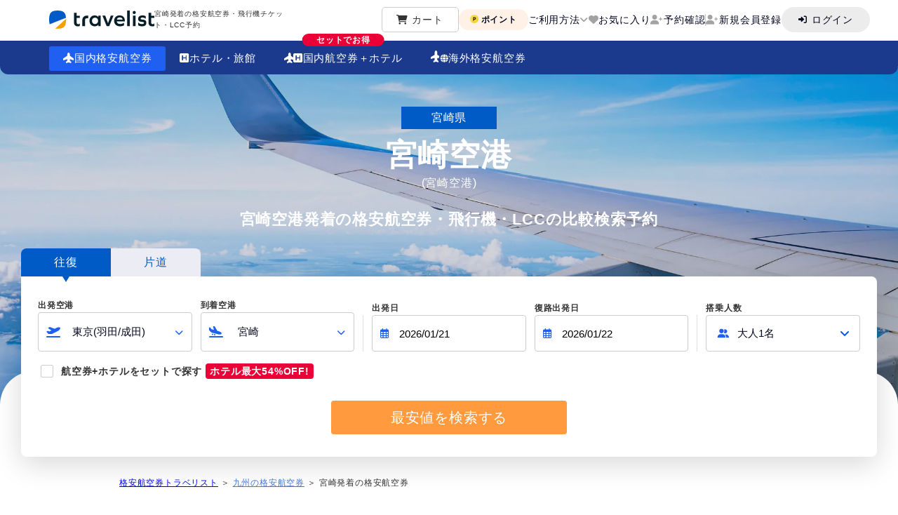

--- FILE ---
content_type: text/javascript
request_url: https://dew8lut0z0dqr.cloudfront.net/nuxt_web/dist/client/e822723.js
body_size: 7104
content:
(window.webpackJsonp=window.webpackJsonp||[]).push([[2,89,100,107],{1006:function(e,t,o){var content=o(1262);content.__esModule&&(content=content.default),"string"==typeof content&&(content=[[e.i,content,""]]),content.locals&&(e.exports=content.locals);(0,o(84).default)("7b5154c2",content,!0,{sourceMap:!1})},1029:function(e,t,o){"use strict";o.r(t);o(25);var n=o(17),r=o(897),d=o(798),l=function(e,t,o,desc){var n,r=arguments.length,d=r<3?t:null===desc?desc=Object.getOwnPropertyDescriptor(t,o):desc;if("object"==typeof Reflect&&"function"==typeof Reflect.decorate)d=Reflect.decorate(e,t,o,desc);else for(var i=e.length-1;i>=0;i--)(n=e[i])&&(d=(r<3?n(d):r>3?n(t,o,d):n(t,o))||d);return r>3&&d&&Object.defineProperty(t,o,d),d},f=class extends n.Vue{constructor(){super(...arguments),this.googleStore=r.c,this.appleStore=r.b}},c=f=l([Object(n.Component)({components:{BasePicture:d.default}})],f),x=o(52),component=Object(x.a)(c,function(){var e=this,t=e._self._c;e._self._setupProxy;return e.$device.isNative?e._e():t("div",[e.$device.isMobileOrTablet?t("h5",{staticClass:"title"},[e._v("Travelistをアプリで使ってみる")]):t("h5",{staticClass:"title"},[e._v("Travelistのアプリ")]),t("ul",{staticClass:"list store-list"},[t("li",{staticClass:"list-item apple-icon"},[t("a",{staticClass:"link",attrs:{href:e.appleStore.link,rel:"nofollow"}},[t("BasePicture",{attrs:{src:"pc/apple-store-badge.png",alt:"トラベリスト 格安航空券予約(App Store)",decoding:"async",loading:"lazy"}})],1)]),t("li",{staticClass:"list-item play-icon"},[t("a",{staticClass:"link",attrs:{href:e.googleStore.link,rel:"nofollow"}},[t("BasePicture",{attrs:{src:"pc/google-play-badge.png",alt:"トラベリスト 格安航空券(Google Play)",decoding:"async",loading:"lazy"}})],1)])])])},[],!1,null,null,null);t.default=component.exports},1261:function(e,t,o){"use strict";o(1006)},1262:function(e,t,o){var n=o(83),r=o(133),d=o(179),l=o(177),f=o(178),c=n(function(i){return i[1]}),x=r(d),v=r(l),m=r(f);c.push([e.i,'.passenger-selector[data-v-5ffdab84],.passenger-selector-field-wrapper[data-v-5ffdab84]{display:inline-block;position:relative;width:100%}.passenger-selector-field-wrapper .passenger-selector-icon[data-v-5ffdab84]{left:16px;pointer-events:none;position:absolute;top:50%;transform:translateY(-50%);z-index:1}@media(max-width:1024px){.passenger-selector-field-wrapper .passenger-selector-icon[data-v-5ffdab84]{height:10px;left:10px;width:14px}}.passenger-selector-field-wrapper[data-v-5ffdab84]:after{color:#0956e6;content:"";display:inline-block;font-family:"Font Awesome 6 Free";font-weight:900;height:16px;line-height:1;pointer-events:none;position:absolute;right:12px;top:50%;transform:translateY(-50%);transition:transform .3s ease;width:16px;z-index:1}.passenger-selector-field[data-v-5ffdab84]{align-items:center;background-color:#f9f9f9;border:1px solid #ccc;border-radius:4px;color:#04071f;cursor:pointer;display:flex;font-size:16px;font-weight:600;height:56px;outline:0;padding-left:44px;padding-right:40px;position:relative;transition:all .2s ease;vertical-align:middle;width:100%}@media(max-width:1024px){.passenger-selector-field[data-v-5ffdab84]{height:64px;overflow:hidden;padding-left:32px;padding-top:14px;text-overflow:ellipsis;white-space:nowrap}}.passenger-selector-field[data-v-5ffdab84]:hover:not(.passenger-selector-field--disabled){border-color:#2060f0}.passenger-selector-field[data-v-5ffdab84]:focus{border-color:#2060f0;box-shadow:0 0 0 3px rgba(32,96,240,.1);outline:2px solid #2060f0;outline-offset:2px}.passenger-selector-field[data-v-5ffdab84]:focus:not(:focus-visible){outline:none}.passenger-selector-field[data-v-5ffdab84]:focus-visible{outline:2px solid #2060f0;outline-offset:2px}.passenger-selector-field--disabled[data-v-5ffdab84]{background-color:#ececec;cursor:not-allowed;opacity:.6}.passenger-selector-field--disabled[data-v-5ffdab84]:after{opacity:.4}.passenger-selector-field__text[data-v-5ffdab84]{color:#04071f;flex:1}@media(max-width:1024px){.passenger-selector-field__text[data-v-5ffdab84]{overflow:hidden;text-overflow:ellipsis;white-space:nowrap}}.passenger-selector-field__icon[data-v-5ffdab84]{color:#666;font-size:.875rem;margin-left:.5rem}.passenger-selector-field--pc[data-v-5ffdab84]{min-width:200px}.passenger-selector-field--sp[data-v-5ffdab84]{font-size:14px;height:50px;padding:0 40px;width:100%}.passenger-selector-field--sp[data-v-5ffdab84]:after{height:12px;right:12px;width:12px}.passenger-selector-wrapper[data-v-5ffdab84]{display:block;position:relative;z-index:995}@media(max-width:1024px){.passenger-selector-wrapper[data-v-5ffdab84]{bottom:0;left:0;position:fixed;right:0;top:0}}.passenger-selector-overlay[data-v-5ffdab84]{display:none}@media(max-width:1024px){.passenger-selector-overlay[data-v-5ffdab84]{background:rgba(4,7,31,.5);bottom:0;display:block;left:0;position:fixed;right:0;top:0;z-index:995}}.passenger-selector-close-button[data-v-5ffdab84]{-webkit-appearance:none;-moz-appearance:none;appearance:none;background:none;border:none;color:inherit;cursor:pointer;display:none;font:inherit;margin:0;outline:none;padding:0}@media(max-width:1024px){.passenger-selector-close-button[data-v-5ffdab84]{display:flex}}.passenger-selector-dialog[data-v-5ffdab84]{background:#fff;border:1px solid #ccc;border-radius:6px;box-shadow:0 -4px 8px rgba(0,0,0,.16);max-width:430px;position:absolute;right:0;top:100%;width:430px;z-index:1005}.passenger-selector-dialog__body[data-v-5ffdab84]{display:flex;flex-direction:column;gap:2px;padding:20px}.passenger-selector-dialog__notice[data-v-5ffdab84]{background-color:transparent;border-radius:0;color:#4a4a5c;display:flex;font-size:10px;font-weight:300;gap:8px;line-height:1.4;margin:0;padding:0}.passenger-selector-dialog__notice[data-v-5ffdab84]:before{content:"※";flex-shrink:0}.passenger-selector-dialog__warning[data-v-5ffdab84]{align-items:center;background-color:transparent;border:none;border-radius:0;color:#ea0036;display:flex;font-size:12px;font-weight:300;gap:4px;line-height:1.4;margin:0;padding:0}.passenger-selector-dialog__warning i[data-v-5ffdab84]{color:#ea0036;flex-shrink:0;font-size:16px}.passenger-selector-dialog__summary[data-v-5ffdab84]{align-items:center;display:flex;justify-content:center;width:100%}.passenger-selector-dialog__summary-text[data-v-5ffdab84]{color:#666;font-size:12px;font-weight:400;text-align:center}.passenger-selector-dialog__summary-text strong[data-v-5ffdab84]{color:#04071f;font-weight:600}.passenger-selector-dialog__summary-detail[data-v-5ffdab84]{color:#666;font-size:12px;font-weight:600;margin-left:4px}.passenger-selector-dialog__tooltip-wrapper[data-v-5ffdab84]{align-items:center;display:inline-flex;margin-left:8px;position:relative}.passenger-selector-dialog__tooltip-icon[data-v-5ffdab84]{align-items:center;-webkit-appearance:none;-moz-appearance:none;appearance:none;background:none;background:transparent;border:none;color:inherit;color:#999;cursor:pointer;display:inline-flex;font:inherit;font-size:14px;justify-content:center;margin:0;outline:none;padding:0;transition:all .2s ease}.passenger-selector-dialog__tooltip-icon[data-v-5ffdab84]:hover{color:#666}.passenger-selector-dialog__tooltip-icon[data-v-5ffdab84]:focus{outline:2px solid #2060f0;outline-offset:2px}.passenger-selector-dialog__tooltip[data-v-5ffdab84]{background:#fff;border-radius:6px;bottom:calc(100% + 8px);box-shadow:0 2px 8px rgba(0,0,0,.2);color:#000;font-size:12px;left:50%;line-height:1.5;padding:12px;pointer-events:none;position:absolute;transform:translateX(-50%);width:280px;z-index:1015}.passenger-selector-dialog__tooltip[data-v-5ffdab84]:after{border-color:#fff transparent transparent;border-style:solid;border-width:6px 6px 0;content:"";height:0;left:50%;position:absolute;top:100%;transform:translateX(-50%);width:0}.passenger-selector-dialog__footer[data-v-5ffdab84]{align-items:center;background-color:#f8f8f8;border-radius:0 0 6px 6px;border-top:1px solid #e6e6e6;display:flex;flex-direction:column;gap:16px;padding:20px 24px}.passenger-selector-dialog__button[data-v-5ffdab84]{-webkit-appearance:none;-moz-appearance:none;appearance:none;background:none;border:none;border-radius:24px;color:inherit;cursor:pointer;font:inherit;font-size:14px;font-weight:600;margin:0;outline:none;padding:8px 48px;transition:all .2s ease}.passenger-selector-dialog__button--cancel[data-v-5ffdab84]{background-color:#fff;border:1px solid #ccc;color:#666}.passenger-selector-dialog__button--cancel[data-v-5ffdab84]:hover{background-color:#f9f9f9}.passenger-selector-dialog__button--confirm[data-v-5ffdab84]{background-color:#0956e6;color:#fff;font-size:14px;font-weight:600;height:40px;max-width:360px;width:100%}.passenger-selector-dialog__button--confirm[data-v-5ffdab84]:hover{background-color:#0747bf}.passenger-selector-dialog__button--confirm[data-v-5ffdab84]:focus{outline:2px solid #2060f0;outline-offset:2px}.passenger-selector-dialog__button--confirm[data-v-5ffdab84]:active{transform:scale(.98)}.passenger-counter[data-v-5ffdab84]{align-items:center;display:flex;justify-content:space-between}.passenger-counter__info[data-v-5ffdab84]{flex:1}.passenger-counter__label[data-v-5ffdab84]{align-items:center;color:#04071f;display:inline-flex;font-size:14px;font-weight:600;line-height:1;margin-bottom:2px;position:relative}.passenger-counter__tooltip-icon[data-v-5ffdab84]{align-items:center;-webkit-appearance:none;-moz-appearance:none;appearance:none;background:none;background:transparent;border:none;color:inherit;color:#999;cursor:pointer;display:inline-flex;font:inherit;font-size:14px;justify-content:center;margin:0 0 0 6px;outline:none;padding:0;transition:all .2s ease}.passenger-counter__tooltip-icon[data-v-5ffdab84]:hover{color:#666}.passenger-counter__tooltip-icon[data-v-5ffdab84]:focus{outline:2px solid #2060f0;outline-offset:2px}.passenger-counter__tooltip[data-v-5ffdab84]{background:#fff;border-radius:6px;bottom:calc(100% + 8px);box-shadow:0 2px 8px rgba(0,0,0,.2);color:#000;font-size:12px;left:50%;line-height:1.5;padding:12px;pointer-events:none;position:absolute;transform:translateX(-50%);width:280px;z-index:1015}.passenger-counter__tooltip[data-v-5ffdab84]:after{border-color:#fff transparent transparent;border-style:solid;border-width:6px 6px 0;content:"";height:0;left:50%;position:absolute;top:100%;transform:translateX(-50%);width:0}.passenger-counter__description[data-v-5ffdab84]{color:#666;font-size:12px;font-weight:400;line-height:1.3;position:relative}.passenger-counter__tooltip-wrapper[data-v-5ffdab84]{align-items:center;display:inline-flex;position:relative}.passenger-counter__controls[data-v-5ffdab84]{align-items:center;display:flex;gap:8px}.passenger-counter__button[data-v-5ffdab84]{align-items:center;-webkit-appearance:none;-moz-appearance:none;appearance:none;background:none;background:#fff;border:1px solid #ccc;border-radius:50%;color:inherit;color:#666;cursor:pointer;display:flex;font:inherit;font-weight:400;height:28px;justify-content:center;margin:0;outline:none;padding:0;transition:all .2s ease;width:28px}.passenger-counter__button[data-v-5ffdab84],.passenger-counter__button span[data-v-5ffdab84]{font-size:16px;line-height:1}.passenger-counter__button--increment[data-v-5ffdab84]{border-color:#2060f0;color:#2060f0}.passenger-counter__button--increment[data-v-5ffdab84]:hover:not(:disabled){background:#f7f9fe}.passenger-counter__button--decrement[data-v-5ffdab84]{border-color:#2060f0;color:#2060f0}.passenger-counter__button--decrement[data-v-5ffdab84]:hover:not(:disabled){background:#f7f9fe}.passenger-counter__button[data-v-5ffdab84]:disabled{border-color:#ccc;color:#ccc;cursor:not-allowed;opacity:1}.passenger-counter__button[data-v-5ffdab84]:focus{outline:2px solid #2060f0;outline-offset:2px}@media(max-width:1024px){.passenger-counter__button[data-v-5ffdab84]:focus{outline:none}}.passenger-counter__count[data-v-5ffdab84]{color:#04071f;font-size:16px;font-weight:600;min-width:16px;text-align:center}@media(max-width:1024px){.passenger-counter__count[data-v-5ffdab84]{font-size:14px}}.fade-enter-active[data-v-5ffdab84],.fade-leave-active[data-v-5ffdab84]{transition:opacity .2s ease}.fade-enter[data-v-5ffdab84],.fade-leave-to[data-v-5ffdab84]{opacity:0}.passenger-dialog-enter-active[data-v-5ffdab84],.passenger-dialog-leave-active[data-v-5ffdab84]{transition:opacity .2s ease}.passenger-dialog-enter-active .passenger-selector-dialog[data-v-5ffdab84],.passenger-dialog-leave-active .passenger-selector-dialog[data-v-5ffdab84]{transition:transform .2s ease,opacity .2s ease}.passenger-dialog-enter[data-v-5ffdab84],.passenger-dialog-enter .passenger-selector-dialog[data-v-5ffdab84],.passenger-dialog-leave-to[data-v-5ffdab84],.passenger-dialog-leave-to .passenger-selector-dialog[data-v-5ffdab84]{opacity:0}@media(min-width:1025px){.passenger-dialog-enter .passenger-selector-dialog[data-v-5ffdab84],.passenger-dialog-leave-to .passenger-selector-dialog[data-v-5ffdab84]{transform:translateY(-8px) scale(.95)}}@media(max-width:1024px){.passenger-selector-wrapper[data-v-5ffdab84]{bottom:0;left:0;position:fixed;right:0;top:0;z-index:995}.passenger-selector-wrapper.is-hidden[data-v-5ffdab84]{pointer-events:none}.passenger-selector-wrapper.passenger-modal-enter-active[data-v-5ffdab84],.passenger-selector-wrapper.passenger-modal-leave-active[data-v-5ffdab84]{pointer-events:auto}.passenger-selector-backdrop[data-v-5ffdab84]{background-color:rgba(0,0,0,.7);bottom:0;left:0;pointer-events:auto;position:absolute;right:0;top:0}.passenger-selector-modal[data-v-5ffdab84]{background:#fff;border-radius:16px 16px 0 0;bottom:0;box-shadow:0 -2px 10px rgba(0,0,0,.1);display:flex;flex-direction:column;left:20px;pointer-events:auto;position:absolute;right:20px;top:60px;z-index:1005}.passenger-selector-header[data-v-5ffdab84]{align-items:center;background:#fff;border-bottom:1px solid #ccc;border-radius:6px 6px 0 0;display:flex;height:auto;justify-content:space-between;padding:16px;position:relative;top:0;z-index:1007}.passenger-selector-header__title[data-v-5ffdab84]{color:#04071f;font-size:16px;font-weight:600;margin:0}}@media(max-width:1024px)and (max-width:1024px){.passenger-selector-header__title[data-v-5ffdab84]{font-size:16px}}@media(max-width:1024px){.passenger-selector-header__total[data-v-5ffdab84]{align-items:center;display:flex;gap:8px}.passenger-selector-header__total-label[data-v-5ffdab84]{background-color:#ecf6fc;border-radius:0;color:#2060f0;font-size:12px;font-weight:300;padding:8px 10px}.passenger-selector-header__total-count[data-v-5ffdab84]{color:#2060f0;font-size:14px;font-weight:600}.passenger-selector-close-button[data-v-5ffdab84]{align-items:center;background:transparent;border:none;cursor:pointer;display:flex;gap:12px;left:20px;position:absolute;top:20px;z-index:1006}.passenger-selector-close-button__icon[data-v-5ffdab84]{flex-shrink:0;height:24px;width:24px}.passenger-selector-close-button__icon circle[data-v-5ffdab84]{fill:#fff}.passenger-selector-close-button__icon path[data-v-5ffdab84]{stroke:#333;stroke-width:2}.passenger-selector-close-button__text[data-v-5ffdab84]{color:#fff;font-size:12px;font-weight:300;line-height:1;text-shadow:0 1px 2px rgba(0,0,0,.3)}.passenger-selector-close-button[data-v-5ffdab84]:focus{outline:2px solid #2060f0;outline-offset:2px}.passenger-selector-close-button[data-v-5ffdab84]:active{transform:scale(.95)}.passenger-selector-content[data-v-5ffdab84]{flex:1;overflow-y:auto;-webkit-overflow-scrolling:touch;padding:16px}.passenger-selector-content[data-v-5ffdab84]::-webkit-scrollbar{width:4px}.passenger-selector-content[data-v-5ffdab84]::-webkit-scrollbar-track{background:transparent}.passenger-selector-content[data-v-5ffdab84]::-webkit-scrollbar-thumb{background:#ccc;border-radius:2px}.passenger-selector-footer[data-v-5ffdab84]{background:#fff;border-top:1px solid #e0e0e0;bottom:0;height:auto;left:0;margin-left:-20px;margin-right:-20px;padding:16px 20px;position:absolute;right:0;top:auto;width:auto;z-index:1007}}@media(max-width:1024px)and (max-width:1024px){.passenger-selector-footer[data-v-5ffdab84]{background-color:#f9f9f9;margin-bottom:0;padding:16px 20px}}@media(max-width:1024px){.passenger-selector-footer__button[data-v-5ffdab84]{background:#2060f0;border:none;border-radius:24px;color:#fff;cursor:pointer;font-size:16px;font-weight:600;height:48px;transition:background-color .2s ease;width:100%}.passenger-selector-footer__button[data-v-5ffdab84]:active{background:#0e49cf}.passenger-selector-footer__button[data-v-5ffdab84]:focus{outline:2px solid #2060f0;outline-offset:2px}.passenger-selector-notice[data-v-5ffdab84]{border-radius:8px;color:#666;font-size:12px;line-height:1.5;margin-top:16px;padding:12px 0}.passenger-selector-notice__list[data-v-5ffdab84]{list-style:none;margin:0;padding:0}.passenger-selector-notice__list li[data-v-5ffdab84]{padding-left:16px;position:relative}.passenger-selector-notice__list li[data-v-5ffdab84]:before{color:#666;content:"※ ";font-size:10px;left:0;position:absolute;top:0}.passenger-selector-notice__list li+li[data-v-5ffdab84]{margin-top:8px}.passenger-selector-warning[data-v-5ffdab84]{background:transparent;border:none;border-radius:0;color:#666;font-size:12px;font-weight:400;line-height:1.4;margin-top:16px;padding:0}.passenger-selector-warning__list[data-v-5ffdab84]{list-style:none;margin:0;padding:0}.passenger-selector-warning__list li[data-v-5ffdab84]{padding-left:24px;position:relative}.passenger-selector-warning__list li[data-v-5ffdab84]:before{color:#666;content:"";font-family:"Font Awesome 6 Free";font-size:14px;font-weight:900;left:0;position:absolute;top:0}.passenger-selector-warning__list li+li[data-v-5ffdab84]{margin-top:8px}}@media(max-width:1024px)and (max-width:1024px){.passenger-selector-warning[data-v-5ffdab84]{font-size:12px;margin-top:16px}}@media(max-width:1024px){.passenger-counter[data-v-5ffdab84]{border-bottom:1px solid #efefef;padding:12px 0}.passenger-counter[data-v-5ffdab84]:last-child{border-bottom:none;padding-bottom:0}.passenger-counter__info[data-v-5ffdab84]{display:flex;flex-direction:column}.passenger-counter__label[data-v-5ffdab84]{color:#04071f;font-size:14px;font-weight:600}.passenger-counter__description[data-v-5ffdab84]{color:#4a4a5c;font-size:12px;font-weight:400}.passenger-counter__controls[data-v-5ffdab84]{gap:12px}.passenger-selector-dialog[data-v-5ffdab84]{display:none}.passenger-modal-enter-active .passenger-selector-backdrop[data-v-5ffdab84],.passenger-modal-leave-active .passenger-selector-backdrop[data-v-5ffdab84]{transition:opacity .3s ease}.passenger-modal-enter-active .passenger-selector-modal[data-v-5ffdab84],.passenger-modal-leave-active .passenger-selector-modal[data-v-5ffdab84]{transition:transform .3s ease}.passenger-modal-leave-active .passenger-selector-backdrop[data-v-5ffdab84],.passenger-modal-leave-active .passenger-selector-modal[data-v-5ffdab84]{transition-duration:.25s}.passenger-modal-enter .passenger-selector-backdrop[data-v-5ffdab84]{opacity:0}.passenger-modal-enter .passenger-selector-modal[data-v-5ffdab84]{transform:translateY(calc(100% - 60px))}.passenger-modal-enter-to .passenger-selector-backdrop[data-v-5ffdab84]{opacity:1}.passenger-modal-enter-to .passenger-selector-modal[data-v-5ffdab84]{transform:translateY(0)}.passenger-modal-leave .passenger-selector-backdrop[data-v-5ffdab84]{opacity:1}.passenger-modal-leave .passenger-selector-modal[data-v-5ffdab84]{transform:translateY(0)}.passenger-modal-leave-to .passenger-selector-backdrop[data-v-5ffdab84]{opacity:0}.passenger-modal-leave-to .passenger-selector-modal[data-v-5ffdab84]{transform:translateY(calc(100% - 60px))}}html[data-v-5ffdab84]{-webkit-text-size-adjust:100%}.pc-view[data-v-5ffdab84]{display:block}@media print,screen and (max-width:1024px){.pc-view[data-v-5ffdab84]{display:none}}.sp-view[data-v-5ffdab84]{display:none}@media print,screen and (max-width:1024px){.sp-view[data-v-5ffdab84]{display:block}}.pc-view-inline[data-v-5ffdab84]{display:inline}@media print,screen and (max-width:1024px){.pc-view-inline[data-v-5ffdab84]{display:none}}.sp-view-inline[data-v-5ffdab84]{display:none}@media print,screen and (max-width:1024px){.sp-view-inline[data-v-5ffdab84]{display:inline}}@media print,screen and (min-width:1025px){.container-wide[data-v-5ffdab84]{margin:0 auto;width:1140px}.container-wide--section-margin section+section[data-v-5ffdab84]{margin-top:28px}.container-wide--section-margin--wide section+section[data-v-5ffdab84]{margin-top:48px}}@media print,screen and (max-width:1024px){.container-wide--section-margin section+section[data-v-5ffdab84],.container-wide--section-margin--wide section+section[data-v-5ffdab84]{margin-top:32px}}.section-wrapper[data-v-5ffdab84]{background:#fff}.section-wrapper--bg_gray[data-v-5ffdab84]{background:#f9f9f9}.section-wrapper--bg_gray-dark[data-v-5ffdab84]{background:#f0f0f0}.section-wrapper--bg_sky[data-v-5ffdab84]{background-color:#0295ea}@media print,screen and (min-width:1025px){.section-wrapper--bg_sky[data-v-5ffdab84]{background-image:url('+x+");background-position:bottom;background-repeat:no-repeat;background-size:contain}}.section-wrapper--bg_blue[data-v-5ffdab84]{background:#ecf6fc}.section-wrapper--bg_ranking[data-v-5ffdab84]{background-color:#6fb0e9;background-position:100% 0;background-repeat:no-repeat}@media print,screen and (max-width:1024px){.section-wrapper--bg_ranking[data-v-5ffdab84]{background-image:url("+v+');position:relative}.section-wrapper--bg_ranking[data-v-5ffdab84]:after{background-image:linear-gradient(180deg,transparent,transparent 16%,#6fb0e9 520px,#6fb0e9);background-image:linear-gradient(180deg,transparent 0 16%,#6fb0e9 520px 100%);content:"";height:100%;left:0;position:absolute;top:0;width:100%;z-index:0}.section-wrapper--bg_ranking .container-wide[data-v-5ffdab84]{position:relative;z-index:1}}@media print,screen and (min-width:1025px){.section-wrapper--bg_ranking[data-v-5ffdab84]{background-image:url('+m+');background-size:cover}}.section-wrapper--cheapFlightsInfo[data-v-5ffdab84]{background:#fff}.section-wrapper--bg_review[data-v-5ffdab84]{background:#ecf6fc}@media print,screen and (min-width:1025px){.section-wrapper[data-v-5ffdab84]{padding:48px 0}.section-wrapper--top[data-v-5ffdab84]{border-radius:24px 24px 0 0;margin-top:-24px;position:relative}.section-wrapper--cheapFlightsInfo[data-v-5ffdab84]{padding:56px 0 24px}}@media print,screen and (max-width:1024px){.section-wrapper[data-v-5ffdab84]{padding:16px 10px}.section-wrapper--top[data-v-5ffdab84]{padding:12px 10px 16px}.section-wrapper--cheapFlightsInfo[data-v-5ffdab84]{padding:0}.section-wrapper--top-home[data-v-5ffdab84]{border-radius:16px 16px 0 0;margin-top:-12px;padding:24px 10px 16px;position:relative}.section-wrapper--cheapFlightsInfo[data-v-5ffdab84]{background:#f0f0f0}}.section[data-v-5ffdab84]{background:#fff;border-radius:8px;padding:24px 36px;position:relative}@media print,screen and (min-width:1025px){.section--narrow[data-v-5ffdab84]{margin-top:48px;padding:24px 20px 32px}.section--wide[data-v-5ffdab84]{padding:24px 72px 32px}.section--wide-lg[data-v-5ffdab84]{padding:24px 100px 48px}}.section--shadow[data-v-5ffdab84]{box-shadow:0 0 32px rgba(149,149,172,.239)}.section--shadow[data-v-5ffdab84]  .heading2{margin-top:48px}.section--review[data-v-5ffdab84]{background:transparent}@media print,screen and (min-width:1025px){.section--review[data-v-5ffdab84]{margin:0 auto;width:940px}}@media print,screen and (max-width:1024px){.section[data-v-5ffdab84]{padding:24px 10px}.section--narrow[data-v-5ffdab84]{margin-top:40px;padding:24px 16px 32px}.section--wide[data-v-5ffdab84]{padding:24px 16px}.section--sp_no-gutter[data-v-5ffdab84]{border-radius:0;margin-left:-10px;margin-right:-10px}.section--sp_nopadding[data-v-5ffdab84]{padding-bottom:0;padding-left:0;padding-right:0}}.section-priceCalendar[data-v-5ffdab84]{margin-top:16px}.section--w-block[data-v-5ffdab84]{background:#fff;border-radius:8px;padding:32px 32px 24px}@media print,screen and (max-width:1024px){.section--w-block[data-v-5ffdab84]{padding:24px 16px 16px}}.mypage-wrapper[data-v-5ffdab84]{padding-bottom:80px;padding-top:10px}@media print,screen and (max-width:1024px){.mypage-wrapper[data-v-5ffdab84]{padding-bottom:40px;padding-top:0}}.mypage-bread-crumb[data-v-5ffdab84]{align-items:center;display:flex;list-style:none;margin:0 auto;max-width:1140px}@media print,screen and (max-width:1024px){.mypage-bread-crumb[data-v-5ffdab84]{padding-left:12px}}.mypage-bread-crumb a[data-v-5ffdab84]{color:#000;-webkit-text-decoration:underline;text-decoration:underline}.mypage-bread-crumb a[data-v-5ffdab84]:hover{-webkit-text-decoration:none;text-decoration:none}.mypage-bread-crumb li[data-v-5ffdab84]{font-size:12px;line-height:1}@media print,screen and (max-width:1024px){.mypage-bread-crumb li[data-v-5ffdab84]{font-size:10px}}.mypage-bread-crumb li[data-v-5ffdab84]:last-child{font-weight:700}.mypage-bread-crumb li[data-v-5ffdab84]:last-child:after{display:none}.mypage-bread-crumb li[data-v-5ffdab84]:after{content:"＞";font-size:12px;margin-left:5px;margin-right:5px}.container-mypage[data-v-5ffdab84]{margin:0 auto;width:960px}@media print,screen and (max-width:1024px){.container-mypage[data-v-5ffdab84]{width:calc(100% - 20px)}}.container-mypage .subtitle[data-v-5ffdab84]{font-size:20px;margin-top:40px}@media print,screen and (max-width:1024px){.container-mypage .subtitle[data-v-5ffdab84]{font-size:14px;margin-top:25px}}.container-mypage .subtitle .fa-arrows-rotate[data-v-5ffdab84]{color:#2060f0}.container-mypage .linkBtns[data-v-5ffdab84]{display:flex;justify-content:center;margin-top:64px}@media print,screen and (max-width:1024px){.container-mypage .linkBtns[data-v-5ffdab84]{flex-direction:column;margin:22px auto 0;width:calc(100% - 96px)}}.container-mypage .linkBtn[data-v-5ffdab84]{border:1px solid #0956e6;border:1px solid var(--blue-8000956-e-6-link,#0956e6);border-radius:100px;box-sizing:border-box;color:#0956e6;cursor:pointer;font-size:14px;line-height:48px;margin:0 8px;position:relative;text-align:center;width:320px}.container-mypage .linkBtn--blue[data-v-5ffdab84]{background:#0956e6}.container-mypage .linkBtn--text-white[data-v-5ffdab84]{color:#fff!important}.container-mypage .linkBtn--mt-12px[data-v-5ffdab84]{margin-top:12px!important}.container-mypage .linkBtn .fa-angle-left[data-v-5ffdab84],.container-mypage .linkBtn .fa-angle-right[data-v-5ffdab84]{box-sizing:border-box;position:absolute;top:50%;transform:translateY(-50%)}@media print,screen and (max-width:1024px){.container-mypage .linkBtn .fa-angle-left[data-v-5ffdab84],.container-mypage .linkBtn .fa-angle-right[data-v-5ffdab84]{height:9px;width:9px}}.container-mypage .linkBtn .fa-angle-right[data-v-5ffdab84]{right:11px}.container-mypage .linkBtn .fa-angle-left[data-v-5ffdab84]{left:11px}@media print,screen and (max-width:1024px){.container-mypage .linkBtn[data-v-5ffdab84]{margin:8px 0 0;width:100%}}.container-mypage .links[data-v-5ffdab84]{display:flex;justify-content:center;margin-top:28px}@media print,screen and (max-width:1024px){.container-mypage .links[data-v-5ffdab84]{font-size:14px}}.container-mypage .link[data-v-5ffdab84]{color:#0956e6;font-size:14px;line-height:1;margin:0 1em}.container-mypage .link .fa-angle-right[data-v-5ffdab84]{margin-left:1em}.container-mypage .flex-col[data-v-5ffdab84]{flex-direction:column}.modal-overlay[data-v-5ffdab84]{background:#000;height:100%;left:0;opacity:.6;position:fixed;top:0;width:100%;z-index:999}.footer[data-v-5ffdab84]{background:#f0f0f0;color:#04071f;height:auto;padding-top:28px;width:100%}.footer__body[data-v-5ffdab84]{display:grid;grid-template-columns:repeat(3,1fr);margin:0 auto 32px;width:1140px}.footer__list[data-v-5ffdab84]{display:grid;grid-auto-flow:column;grid-template-columns:repeat(2,1fr);grid-template-rows:repeat(4,1fr);grid-column-gap:16px;-moz-column-gap:16px;column-gap:16px;grid-row-gap:16px;row-gap:16px}.footer__list__item[data-v-5ffdab84]{line-height:1;list-style:none}.footer__list__item a[data-v-5ffdab84]{color:#04071f;line-height:1}.footer__list-store[data-v-5ffdab84]{display:grid;grid-template-columns:repeat(2,148px);grid-column-gap:16px;-moz-column-gap:16px;column-gap:16px}.footer__list-store__item[data-v-5ffdab84]{line-height:1;list-style:none}.footer__list-store a[data-v-5ffdab84]{line-height:1}.footer__list-store[data-v-5ffdab84]  img{height:auto;width:100%}.footer__title[data-v-5ffdab84]{font-size:.875rem;margin-bottom:1rem}.footer__copyright[data-v-5ffdab84]{background:#111;color:#fff;font-size:10px;padding:12px 0;text-align:center}@media print,screen and (max-width:1024px){.footer__body[data-v-5ffdab84]{-moz-column-gap:40px;column-gap:40px;grid-template-columns:repeat(2,1fr);grid-template-rows:repeat(2,auto);margin-bottom:20px;padding:0 10px;row-gap:20px;width:auto}.footer__title[data-v-5ffdab84]{font-size:12px;margin-bottom:10px}.footer__sec-store[data-v-5ffdab84]{grid-column:1/3;text-align:center}.footer__list[data-v-5ffdab84]{grid-template-columns:1fr;grid-row-gap:12px;grid-auto-flow:unset}.footer__list__item a[data-v-5ffdab84]{font-size:12px}.footer__list-store[data-v-5ffdab84]{-moz-column-gap:8px;column-gap:8px;grid-template-columns:repeat(2,116px);justify-content:center}}',""]),c.locals={},e.exports=c},794:function(e,t,o){"use strict";o.r(t);o(25);var n=o(17),r=o(1029),d=o(16),l=o(41),f=o(897),c=o(1224),x=o(798),v=o(1359),m=function(e,t,o,desc){var n,r=arguments.length,d=r<3?t:null===desc?desc=Object.getOwnPropertyDescriptor(t,o):desc;if("object"==typeof Reflect&&"function"==typeof Reflect.decorate)d=Reflect.decorate(e,t,o,desc);else for(var i=e.length-1;i>=0;i--)(n=e[i])&&(d=(r<3?n(d):r>3?n(t,o,d):n(t,o))||d);return r>3&&d&&Object.defineProperty(t,o,d),d},h=class extends n.Vue{constructor(){super(...arguments),this.InfoUrls=l.g,this.SubUrls=l.j,this.CompanyConst=d.d,this.googleStore=f.c,this.appleStore=f.b,this.APW_RECRUIT_URL=l.a,this.datasSupport=[{link:l.k.FLOW,title:"ご利用の流れ"},{link:l.k.TICKET,title:"チケットの種類"},{link:l.k.CANCEL,title:"キャンセル・変更に関して"},{link:l.k.PAY_CVS,title:"コンビニ決済のご案内"},{link:l.k.FAQ,title:"よくあるご質問"},{link:l.f,title:"お問い合わせ"}],this.datasCompany=[{link:l.g.COMPANY,title:"会社概要"},{link:l.g.LEGAL,title:"旅行業登録票・約款"},{link:l.g.POLICY,title:"プライバシーポリシー"},{link:l.g.COMMERCE,title:"特定商取引法に基づく表示"}]}get isTop(){return"index"===this.$route.name}},_=h=m([Object(n.Component)({components:{StoreMenu:r.default,Grouplinks:c.default,BasePicture:x.default,ScrollTopButton:v.default}})],h),w=(o(1261),o(52)),component=Object(w.a)(_,function(){var e=this,t=e._self._c;e._self._setupProxy;return t("footer",{staticClass:"footer"},[t("div",{staticClass:"footer__body"},[t("div",{staticClass:"footer__sec-support"},[t("div",{staticClass:"footer__title"},[e._v("サポートメニュー")]),t("ul",{staticClass:"footer__list"},[t("client-only",[e.$device.isNative?e._e():[t("li",{staticClass:"footer__list__item"},[t("a",{staticClass:"link",attrs:{href:"/reservation_detail.php?new=1"}},[e._v("ご予約確認")])])],t("template",{slot:"placeholder"})],2),e._l(e.datasSupport,function(o){return[t("li",{staticClass:"footer__list__item"},[t("nuxt-link",{staticClass:"link",attrs:{to:o.link}},[e._v(e._s(o.title))])],1)]})],2)]),t("div",{staticClass:"footer__sec-company"},[t("div",{staticClass:"footer__title"},[e._v("Travelistについて")]),t("ul",{staticClass:"footer__list"},[e._l(e.datasCompany,function(o){return[t("li",{staticClass:"footer__list__item"},[t("nuxt-link",{staticClass:"link",attrs:{to:o.link}},[e._v(e._s(o.title))])],1)]}),t("client-only",[e.$device.isNative?e._e():[t("li",{staticClass:"footer__list__item"},[t("nuxt-link",{staticClass:"link",attrs:{to:e.InfoUrls.DEVICE}},[e._v("推奨環境")])],1)],t("template",{slot:"placeholder"})],2),t("client-only",[e.$device.isNative?e._e():[t("li",{staticClass:"footer__list__item"},[t("nuxt-link",{staticClass:"link",attrs:{to:e.SubUrls.SITEMAP}},[e._v("サイトマップ")])],1)],t("template",{slot:"placeholder"})],2),t("li",{staticClass:"footer__list__item"},[t("a",{staticClass:"link",attrs:{href:e.APW_RECRUIT_URL}},[e._v("採用情報")])]),t("li",{staticClass:"footer__list__item"},[t("nuxt-link",{staticClass:"link",attrs:{to:e.InfoUrls.INQUIRY}},[e._v("個人情報の取扱いに関して")])],1)],2)]),t("client-only",[e.$device.isNative?e._e():t("div",{staticClass:"footer__sec-store"},[t("div",{staticClass:"footer__title"},[e._v("Travelistのアプリ")]),t("ul",{staticClass:"footer__list-store"},[t("li",{staticClass:"footer__list-store__item"},[t("a",{staticClass:"link",attrs:{href:e.appleStore.link,rel:"nofollow"}},[t("BasePicture",{attrs:{src:"pc/apple-store-badge.png",alt:"トラベリスト 格安航空券予約(App Store)",decoding:"async",loading:"lazy",width:148,height:44}})],1)]),t("li",{staticClass:"footer__list-store__item"},[t("a",{staticClass:"link",attrs:{href:e.googleStore.link,rel:"nofollow"}},[t("BasePicture",{attrs:{src:"pc/google-play-badge.png",alt:"トラベリスト 格安航空券予約(App Store)",decoding:"async",loading:"lazy",width:148,height:44}})],1)])])]),t("template",{slot:"placeholder"})],2)],1),t("client-only",[!e.$device.isNative&&e.isTop?t("Grouplinks"):e._e(),t("template",{slot:"placeholder"})],2),t("p",{staticClass:"footer__copyright"},[e._v("© "+e._s(e.CompanyConst.NAME_EN))]),t("ScrollTopButton")],1)},[],!1,null,"5ffdab84",null);t.default=component.exports;installComponents(component,{Footer:o(794).default})},798:function(e,t,o){"use strict";o.r(t);o(28),o(49);var n=o(17),r=function(e,t,o,desc){var n,r=arguments.length,d=r<3?t:null===desc?desc=Object.getOwnPropertyDescriptor(t,o):desc;if("object"==typeof Reflect&&"function"==typeof Reflect.decorate)d=Reflect.decorate(e,t,o,desc);else for(var i=e.length-1;i>=0;i--)(n=e[i])&&(d=(r<3?n(d):r>3?n(t,o,d):n(t,o))||d);return r>3&&d&&Object.defineProperty(t,o,d),d},d=class extends n.Vue{getImagePath(image){var e=arguments.length>1&&void 0!==arguments[1]?arguments[1]:"";try{if("webp"===e){var t=image.replace(/\.(png|jpe?g)$/i,".webp");return o(869)("./".concat(t))}return o(869)("./".concat(image))}catch(e){return console.error("Failed to load image: ".concat(image),e),""}}};r([Object(n.Prop)({type:Array,default:()=>[]})],d.prototype,"sources",void 0),r([Object(n.Prop)({type:String,required:!0})],d.prototype,"src",void 0),r([Object(n.Prop)({type:String,default:""})],d.prototype,"alt",void 0),r([Object(n.Prop)({type:Number})],d.prototype,"width",void 0),r([Object(n.Prop)({type:Number})],d.prototype,"height",void 0),r([Object(n.Prop)({type:String,default:"auto"})],d.prototype,"decoding",void 0),r([Object(n.Prop)({type:String,default:"auto"})],d.prototype,"loading",void 0),r([Object(n.Prop)({type:[String,Array,Object],default:""})],d.prototype,"imgClass",void 0);var l=d=r([n.Component],d),f=o(52),component=Object(f.a)(l,function(){var e=this,t=e._self._c;e._self._setupProxy;return t("picture",[e._l(e.sources,function(source){return[t("source",{key:"".concat(source.srcset,"-webp"),attrs:{srcset:e.getImagePath(source.srcset,"webp"),type:"image/webp",media:"(max-width: ".concat(source.media,")")}}),e._v(" "),t("source",{key:source.srcset,attrs:{srcset:e.getImagePath(source.srcset),type:source.type,media:"(max-width: ".concat(source.media,")")}})]}),e._v(" "),t("source",{attrs:{srcset:e.getImagePath(e.src,"webp"),type:"image/webp"}}),e._v(" "),t("img",{class:e.imgClass,attrs:{src:e.getImagePath(e.src),alt:e.alt,width:e.width||void 0,height:e.height||void 0,decoding:e.decoding,loading:e.loading}})],2)},[],!1,null,null,null);t.default=component.exports},897:function(e,t,o){"use strict";o.d(t,"b",function(){return n}),o.d(t,"c",function(){return r}),o.d(t,"a",function(){return d});var n={link:"https://itunes.apple.com/jp/app/id1003665476?mt=8",image:o(985),alt:"apple-store-badge"},r={link:"https://play.google.com/store/apps/details?id=jp.co.mic9.airtown&hl=ja",image:o(986),alt:"google-play-badge"},d=[r,n]}}]);

--- FILE ---
content_type: text/javascript
request_url: https://dew8lut0z0dqr.cloudfront.net/nuxt_web/dist/client/f7ae60a.js
body_size: 5013
content:
(window.webpackJsonp=window.webpackJsonp||[]).push([[20],{3170:function(e,t,n){var content=n(4184);content.__esModule&&(content=content.default),"string"==typeof content&&(content=[[e.i,content,""]]),content.locals&&(e.exports=content.locals);(0,n(84).default)("0b530fb4",content,!0,{sourceMap:!1})},3236:function(e,t,n){"use strict";n.r(t);var o=n(10),r=(n(25),n(252)),d=n.n(r),l=n(17),c=function(e,t,n,desc){var o,r=arguments.length,d=r<3?t:null===desc?desc=Object.getOwnPropertyDescriptor(t,n):desc;if("object"==typeof Reflect&&"function"==typeof Reflect.decorate)d=Reflect.decorate(e,t,n,desc);else for(var i=e.length-1;i>=0;i--)(o=e[i])&&(d=(r<3?o(d):r>3?o(t,n,d):o(t,n))||d);return r>3&&d&&Object.defineProperty(t,n,d),d},x=class extends l.Vue{constructor(){super(...arguments),this.cartItems=[],this.applicationStorage=d.a.createInstance({name:"Application"})}mounted(){var e=this;return Object(o.a)(function*(){yield e.fetchCartItems()})()}fetchCartItems(){var e=this;return Object(o.a)(function*(){var t=yield e.applicationStorage.getItem("flights");e.cartItems=Array.isArray(t)?t:[]})()}toNext(){location.href="/s/application/cart"}},f=x=c([l.Component],x),v=(n(4183),n(52)),component=Object(v.a)(f,function(){var e=this,t=e._self._c;e._self._setupProxy;return t("div",{staticClass:"cart-icon",attrs:{"data-gtm-event-click":"click_cart"},on:{click:e.toNext}},[t("i",{staticClass:"fa-solid fa-cart-shopping"}),t("span",{staticClass:"cart-text"},[e._v("カート")]),e.cartItems.length>0?t("span",{staticClass:"badge",class:{"ten-elements":e.cartItems.length>=10}},[e._v(e._s(e.cartItems.length))]):e._e()])},[],!1,null,"5aa056b6",null);t.default=component.exports},4183:function(e,t,n){"use strict";n(3170)},4184:function(e,t,n){var o=n(83),r=n(133),d=n(179),l=n(177),c=n(178),x=o(function(i){return i[1]}),f=r(d),v=r(l),m=r(c);x.push([e.i,'.passenger-selector[data-v-5aa056b6],.passenger-selector-field-wrapper[data-v-5aa056b6]{display:inline-block;position:relative;width:100%}.passenger-selector-field-wrapper .passenger-selector-icon[data-v-5aa056b6]{left:16px;pointer-events:none;position:absolute;top:50%;transform:translateY(-50%);z-index:1}@media(max-width:1024px){.passenger-selector-field-wrapper .passenger-selector-icon[data-v-5aa056b6]{height:10px;left:10px;width:14px}}.passenger-selector-field-wrapper[data-v-5aa056b6]:after{color:#0956e6;content:"";display:inline-block;font-family:"Font Awesome 6 Free";font-weight:900;height:16px;line-height:1;pointer-events:none;position:absolute;right:12px;top:50%;transform:translateY(-50%);transition:transform .3s ease;width:16px;z-index:1}.passenger-selector-field[data-v-5aa056b6]{align-items:center;background-color:#f9f9f9;border:1px solid #ccc;border-radius:4px;color:#04071f;cursor:pointer;display:flex;font-size:16px;font-weight:600;height:56px;outline:0;padding-left:44px;padding-right:40px;position:relative;transition:all .2s ease;vertical-align:middle;width:100%}@media(max-width:1024px){.passenger-selector-field[data-v-5aa056b6]{height:64px;overflow:hidden;padding-left:32px;padding-top:14px;text-overflow:ellipsis;white-space:nowrap}}.passenger-selector-field[data-v-5aa056b6]:hover:not(.passenger-selector-field--disabled){border-color:#2060f0}.passenger-selector-field[data-v-5aa056b6]:focus{border-color:#2060f0;box-shadow:0 0 0 3px rgba(32,96,240,.1);outline:2px solid #2060f0;outline-offset:2px}.passenger-selector-field[data-v-5aa056b6]:focus:not(:focus-visible){outline:none}.passenger-selector-field[data-v-5aa056b6]:focus-visible{outline:2px solid #2060f0;outline-offset:2px}.passenger-selector-field--disabled[data-v-5aa056b6]{background-color:#ececec;cursor:not-allowed;opacity:.6}.passenger-selector-field--disabled[data-v-5aa056b6]:after{opacity:.4}.passenger-selector-field__text[data-v-5aa056b6]{color:#04071f;flex:1}@media(max-width:1024px){.passenger-selector-field__text[data-v-5aa056b6]{overflow:hidden;text-overflow:ellipsis;white-space:nowrap}}.passenger-selector-field__icon[data-v-5aa056b6]{color:#666;font-size:.875rem;margin-left:.5rem}.passenger-selector-field--pc[data-v-5aa056b6]{min-width:200px}.passenger-selector-field--sp[data-v-5aa056b6]{font-size:14px;height:50px;padding:0 40px;width:100%}.passenger-selector-field--sp[data-v-5aa056b6]:after{height:12px;right:12px;width:12px}.passenger-selector-wrapper[data-v-5aa056b6]{display:block;position:relative;z-index:995}@media(max-width:1024px){.passenger-selector-wrapper[data-v-5aa056b6]{bottom:0;left:0;position:fixed;right:0;top:0}}.passenger-selector-overlay[data-v-5aa056b6]{display:none}@media(max-width:1024px){.passenger-selector-overlay[data-v-5aa056b6]{background:rgba(4,7,31,.5);bottom:0;display:block;left:0;position:fixed;right:0;top:0;z-index:995}}.passenger-selector-close-button[data-v-5aa056b6]{-webkit-appearance:none;-moz-appearance:none;appearance:none;background:none;border:none;color:inherit;cursor:pointer;display:none;font:inherit;margin:0;outline:none;padding:0}@media(max-width:1024px){.passenger-selector-close-button[data-v-5aa056b6]{display:flex}}.passenger-selector-dialog[data-v-5aa056b6]{background:#fff;border:1px solid #ccc;border-radius:6px;box-shadow:0 -4px 8px rgba(0,0,0,.16);max-width:430px;position:absolute;right:0;top:100%;width:430px;z-index:1005}.passenger-selector-dialog__body[data-v-5aa056b6]{display:flex;flex-direction:column;gap:2px;padding:20px}.passenger-selector-dialog__notice[data-v-5aa056b6]{background-color:transparent;border-radius:0;color:#4a4a5c;display:flex;font-size:10px;font-weight:300;gap:8px;line-height:1.4;margin:0;padding:0}.passenger-selector-dialog__notice[data-v-5aa056b6]:before{content:"※";flex-shrink:0}.passenger-selector-dialog__warning[data-v-5aa056b6]{align-items:center;background-color:transparent;border:none;border-radius:0;color:#ea0036;display:flex;font-size:12px;font-weight:300;gap:4px;line-height:1.4;margin:0;padding:0}.passenger-selector-dialog__warning i[data-v-5aa056b6]{color:#ea0036;flex-shrink:0;font-size:16px}.passenger-selector-dialog__summary[data-v-5aa056b6]{align-items:center;display:flex;justify-content:center;width:100%}.passenger-selector-dialog__summary-text[data-v-5aa056b6]{color:#666;font-size:12px;font-weight:400;text-align:center}.passenger-selector-dialog__summary-text strong[data-v-5aa056b6]{color:#04071f;font-weight:600}.passenger-selector-dialog__summary-detail[data-v-5aa056b6]{color:#666;font-size:12px;font-weight:600;margin-left:4px}.passenger-selector-dialog__tooltip-wrapper[data-v-5aa056b6]{align-items:center;display:inline-flex;margin-left:8px;position:relative}.passenger-selector-dialog__tooltip-icon[data-v-5aa056b6]{align-items:center;-webkit-appearance:none;-moz-appearance:none;appearance:none;background:none;background:transparent;border:none;color:inherit;color:#999;cursor:pointer;display:inline-flex;font:inherit;font-size:14px;justify-content:center;margin:0;outline:none;padding:0;transition:all .2s ease}.passenger-selector-dialog__tooltip-icon[data-v-5aa056b6]:hover{color:#666}.passenger-selector-dialog__tooltip-icon[data-v-5aa056b6]:focus{outline:2px solid #2060f0;outline-offset:2px}.passenger-selector-dialog__tooltip[data-v-5aa056b6]{background:#fff;border-radius:6px;bottom:calc(100% + 8px);box-shadow:0 2px 8px rgba(0,0,0,.2);color:#000;font-size:12px;left:50%;line-height:1.5;padding:12px;pointer-events:none;position:absolute;transform:translateX(-50%);width:280px;z-index:1015}.passenger-selector-dialog__tooltip[data-v-5aa056b6]:after{border-color:#fff transparent transparent;border-style:solid;border-width:6px 6px 0;content:"";height:0;left:50%;position:absolute;top:100%;transform:translateX(-50%);width:0}.passenger-selector-dialog__footer[data-v-5aa056b6]{align-items:center;background-color:#f8f8f8;border-radius:0 0 6px 6px;border-top:1px solid #e6e6e6;display:flex;flex-direction:column;gap:16px;padding:20px 24px}.passenger-selector-dialog__button[data-v-5aa056b6]{-webkit-appearance:none;-moz-appearance:none;appearance:none;background:none;border:none;border-radius:24px;color:inherit;cursor:pointer;font:inherit;font-size:14px;font-weight:600;margin:0;outline:none;padding:8px 48px;transition:all .2s ease}.passenger-selector-dialog__button--cancel[data-v-5aa056b6]{background-color:#fff;border:1px solid #ccc;color:#666}.passenger-selector-dialog__button--cancel[data-v-5aa056b6]:hover{background-color:#f9f9f9}.passenger-selector-dialog__button--confirm[data-v-5aa056b6]{background-color:#0956e6;color:#fff;font-size:14px;font-weight:600;height:40px;max-width:360px;width:100%}.passenger-selector-dialog__button--confirm[data-v-5aa056b6]:hover{background-color:#0747bf}.passenger-selector-dialog__button--confirm[data-v-5aa056b6]:focus{outline:2px solid #2060f0;outline-offset:2px}.passenger-selector-dialog__button--confirm[data-v-5aa056b6]:active{transform:scale(.98)}.passenger-counter[data-v-5aa056b6]{align-items:center;display:flex;justify-content:space-between}.passenger-counter__info[data-v-5aa056b6]{flex:1}.passenger-counter__label[data-v-5aa056b6]{align-items:center;color:#04071f;display:inline-flex;font-size:14px;font-weight:600;line-height:1;margin-bottom:2px;position:relative}.passenger-counter__tooltip-icon[data-v-5aa056b6]{align-items:center;-webkit-appearance:none;-moz-appearance:none;appearance:none;background:none;background:transparent;border:none;color:inherit;color:#999;cursor:pointer;display:inline-flex;font:inherit;font-size:14px;justify-content:center;margin:0 0 0 6px;outline:none;padding:0;transition:all .2s ease}.passenger-counter__tooltip-icon[data-v-5aa056b6]:hover{color:#666}.passenger-counter__tooltip-icon[data-v-5aa056b6]:focus{outline:2px solid #2060f0;outline-offset:2px}.passenger-counter__tooltip[data-v-5aa056b6]{background:#fff;border-radius:6px;bottom:calc(100% + 8px);box-shadow:0 2px 8px rgba(0,0,0,.2);color:#000;font-size:12px;left:50%;line-height:1.5;padding:12px;pointer-events:none;position:absolute;transform:translateX(-50%);width:280px;z-index:1015}.passenger-counter__tooltip[data-v-5aa056b6]:after{border-color:#fff transparent transparent;border-style:solid;border-width:6px 6px 0;content:"";height:0;left:50%;position:absolute;top:100%;transform:translateX(-50%);width:0}.passenger-counter__description[data-v-5aa056b6]{color:#666;font-size:12px;font-weight:400;line-height:1.3;position:relative}.passenger-counter__tooltip-wrapper[data-v-5aa056b6]{align-items:center;display:inline-flex;position:relative}.passenger-counter__controls[data-v-5aa056b6]{align-items:center;display:flex;gap:8px}.passenger-counter__button[data-v-5aa056b6]{align-items:center;-webkit-appearance:none;-moz-appearance:none;appearance:none;background:none;background:#fff;border:1px solid #ccc;border-radius:50%;color:inherit;color:#666;cursor:pointer;display:flex;font:inherit;font-weight:400;height:28px;justify-content:center;margin:0;outline:none;padding:0;transition:all .2s ease;width:28px}.passenger-counter__button[data-v-5aa056b6],.passenger-counter__button span[data-v-5aa056b6]{font-size:16px;line-height:1}.passenger-counter__button--increment[data-v-5aa056b6]{border-color:#2060f0;color:#2060f0}.passenger-counter__button--increment[data-v-5aa056b6]:hover:not(:disabled){background:#f7f9fe}.passenger-counter__button--decrement[data-v-5aa056b6]{border-color:#2060f0;color:#2060f0}.passenger-counter__button--decrement[data-v-5aa056b6]:hover:not(:disabled){background:#f7f9fe}.passenger-counter__button[data-v-5aa056b6]:disabled{border-color:#ccc;color:#ccc;cursor:not-allowed;opacity:1}.passenger-counter__button[data-v-5aa056b6]:focus{outline:2px solid #2060f0;outline-offset:2px}@media(max-width:1024px){.passenger-counter__button[data-v-5aa056b6]:focus{outline:none}}.passenger-counter__count[data-v-5aa056b6]{color:#04071f;font-size:16px;font-weight:600;min-width:16px;text-align:center}@media(max-width:1024px){.passenger-counter__count[data-v-5aa056b6]{font-size:14px}}.fade-enter-active[data-v-5aa056b6],.fade-leave-active[data-v-5aa056b6]{transition:opacity .2s ease}.fade-enter[data-v-5aa056b6],.fade-leave-to[data-v-5aa056b6]{opacity:0}.passenger-dialog-enter-active[data-v-5aa056b6],.passenger-dialog-leave-active[data-v-5aa056b6]{transition:opacity .2s ease}.passenger-dialog-enter-active .passenger-selector-dialog[data-v-5aa056b6],.passenger-dialog-leave-active .passenger-selector-dialog[data-v-5aa056b6]{transition:transform .2s ease,opacity .2s ease}.passenger-dialog-enter[data-v-5aa056b6],.passenger-dialog-enter .passenger-selector-dialog[data-v-5aa056b6],.passenger-dialog-leave-to[data-v-5aa056b6],.passenger-dialog-leave-to .passenger-selector-dialog[data-v-5aa056b6]{opacity:0}@media(min-width:1025px){.passenger-dialog-enter .passenger-selector-dialog[data-v-5aa056b6],.passenger-dialog-leave-to .passenger-selector-dialog[data-v-5aa056b6]{transform:translateY(-8px) scale(.95)}}@media(max-width:1024px){.passenger-selector-wrapper[data-v-5aa056b6]{bottom:0;left:0;position:fixed;right:0;top:0;z-index:995}.passenger-selector-wrapper.is-hidden[data-v-5aa056b6]{pointer-events:none}.passenger-selector-wrapper.passenger-modal-enter-active[data-v-5aa056b6],.passenger-selector-wrapper.passenger-modal-leave-active[data-v-5aa056b6]{pointer-events:auto}.passenger-selector-backdrop[data-v-5aa056b6]{background-color:rgba(0,0,0,.7);bottom:0;left:0;pointer-events:auto;position:absolute;right:0;top:0}.passenger-selector-modal[data-v-5aa056b6]{background:#fff;border-radius:16px 16px 0 0;bottom:0;box-shadow:0 -2px 10px rgba(0,0,0,.1);display:flex;flex-direction:column;left:20px;pointer-events:auto;position:absolute;right:20px;top:60px;z-index:1005}.passenger-selector-header[data-v-5aa056b6]{align-items:center;background:#fff;border-bottom:1px solid #ccc;border-radius:6px 6px 0 0;display:flex;height:auto;justify-content:space-between;padding:16px;position:relative;top:0;z-index:1007}.passenger-selector-header__title[data-v-5aa056b6]{color:#04071f;font-size:16px;font-weight:600;margin:0}}@media(max-width:1024px)and (max-width:1024px){.passenger-selector-header__title[data-v-5aa056b6]{font-size:16px}}@media(max-width:1024px){.passenger-selector-header__total[data-v-5aa056b6]{align-items:center;display:flex;gap:8px}.passenger-selector-header__total-label[data-v-5aa056b6]{background-color:#ecf6fc;border-radius:0;color:#2060f0;font-size:12px;font-weight:300;padding:8px 10px}.passenger-selector-header__total-count[data-v-5aa056b6]{color:#2060f0;font-size:14px;font-weight:600}.passenger-selector-close-button[data-v-5aa056b6]{align-items:center;background:transparent;border:none;cursor:pointer;display:flex;gap:12px;left:20px;position:absolute;top:20px;z-index:1006}.passenger-selector-close-button__icon[data-v-5aa056b6]{flex-shrink:0;height:24px;width:24px}.passenger-selector-close-button__icon circle[data-v-5aa056b6]{fill:#fff}.passenger-selector-close-button__icon path[data-v-5aa056b6]{stroke:#333;stroke-width:2}.passenger-selector-close-button__text[data-v-5aa056b6]{color:#fff;font-size:12px;font-weight:300;line-height:1;text-shadow:0 1px 2px rgba(0,0,0,.3)}.passenger-selector-close-button[data-v-5aa056b6]:focus{outline:2px solid #2060f0;outline-offset:2px}.passenger-selector-close-button[data-v-5aa056b6]:active{transform:scale(.95)}.passenger-selector-content[data-v-5aa056b6]{flex:1;overflow-y:auto;-webkit-overflow-scrolling:touch;padding:16px}.passenger-selector-content[data-v-5aa056b6]::-webkit-scrollbar{width:4px}.passenger-selector-content[data-v-5aa056b6]::-webkit-scrollbar-track{background:transparent}.passenger-selector-content[data-v-5aa056b6]::-webkit-scrollbar-thumb{background:#ccc;border-radius:2px}.passenger-selector-footer[data-v-5aa056b6]{background:#fff;border-top:1px solid #e0e0e0;bottom:0;height:auto;left:0;margin-left:-20px;margin-right:-20px;padding:16px 20px;position:absolute;right:0;top:auto;width:auto;z-index:1007}}@media(max-width:1024px)and (max-width:1024px){.passenger-selector-footer[data-v-5aa056b6]{background-color:#f9f9f9;margin-bottom:0;padding:16px 20px}}@media(max-width:1024px){.passenger-selector-footer__button[data-v-5aa056b6]{background:#2060f0;border:none;border-radius:24px;color:#fff;cursor:pointer;font-size:16px;font-weight:600;height:48px;transition:background-color .2s ease;width:100%}.passenger-selector-footer__button[data-v-5aa056b6]:active{background:#0e49cf}.passenger-selector-footer__button[data-v-5aa056b6]:focus{outline:2px solid #2060f0;outline-offset:2px}.passenger-selector-notice[data-v-5aa056b6]{border-radius:8px;color:#666;font-size:12px;line-height:1.5;margin-top:16px;padding:12px 0}.passenger-selector-notice__list[data-v-5aa056b6]{list-style:none;margin:0;padding:0}.passenger-selector-notice__list li[data-v-5aa056b6]{padding-left:16px;position:relative}.passenger-selector-notice__list li[data-v-5aa056b6]:before{color:#666;content:"※ ";font-size:10px;left:0;position:absolute;top:0}.passenger-selector-notice__list li+li[data-v-5aa056b6]{margin-top:8px}.passenger-selector-warning[data-v-5aa056b6]{background:transparent;border:none;border-radius:0;color:#666;font-size:12px;font-weight:400;line-height:1.4;margin-top:16px;padding:0}.passenger-selector-warning__list[data-v-5aa056b6]{list-style:none;margin:0;padding:0}.passenger-selector-warning__list li[data-v-5aa056b6]{padding-left:24px;position:relative}.passenger-selector-warning__list li[data-v-5aa056b6]:before{color:#666;content:"";font-family:"Font Awesome 6 Free";font-size:14px;font-weight:900;left:0;position:absolute;top:0}.passenger-selector-warning__list li+li[data-v-5aa056b6]{margin-top:8px}}@media(max-width:1024px)and (max-width:1024px){.passenger-selector-warning[data-v-5aa056b6]{font-size:12px;margin-top:16px}}@media(max-width:1024px){.passenger-counter[data-v-5aa056b6]{border-bottom:1px solid #efefef;padding:12px 0}.passenger-counter[data-v-5aa056b6]:last-child{border-bottom:none;padding-bottom:0}.passenger-counter__info[data-v-5aa056b6]{display:flex;flex-direction:column}.passenger-counter__label[data-v-5aa056b6]{color:#04071f;font-size:14px;font-weight:600}.passenger-counter__description[data-v-5aa056b6]{color:#4a4a5c;font-size:12px;font-weight:400}.passenger-counter__controls[data-v-5aa056b6]{gap:12px}.passenger-selector-dialog[data-v-5aa056b6]{display:none}.passenger-modal-enter-active .passenger-selector-backdrop[data-v-5aa056b6],.passenger-modal-leave-active .passenger-selector-backdrop[data-v-5aa056b6]{transition:opacity .3s ease}.passenger-modal-enter-active .passenger-selector-modal[data-v-5aa056b6],.passenger-modal-leave-active .passenger-selector-modal[data-v-5aa056b6]{transition:transform .3s ease}.passenger-modal-leave-active .passenger-selector-backdrop[data-v-5aa056b6],.passenger-modal-leave-active .passenger-selector-modal[data-v-5aa056b6]{transition-duration:.25s}.passenger-modal-enter .passenger-selector-backdrop[data-v-5aa056b6]{opacity:0}.passenger-modal-enter .passenger-selector-modal[data-v-5aa056b6]{transform:translateY(calc(100% - 60px))}.passenger-modal-enter-to .passenger-selector-backdrop[data-v-5aa056b6]{opacity:1}.passenger-modal-enter-to .passenger-selector-modal[data-v-5aa056b6]{transform:translateY(0)}.passenger-modal-leave .passenger-selector-backdrop[data-v-5aa056b6]{opacity:1}.passenger-modal-leave .passenger-selector-modal[data-v-5aa056b6]{transform:translateY(0)}.passenger-modal-leave-to .passenger-selector-backdrop[data-v-5aa056b6]{opacity:0}.passenger-modal-leave-to .passenger-selector-modal[data-v-5aa056b6]{transform:translateY(calc(100% - 60px))}}html[data-v-5aa056b6]{-webkit-text-size-adjust:100%}.pc-view[data-v-5aa056b6]{display:block}@media print,screen and (max-width:1024px){.pc-view[data-v-5aa056b6]{display:none}}.sp-view[data-v-5aa056b6]{display:none}@media print,screen and (max-width:1024px){.sp-view[data-v-5aa056b6]{display:block}}.pc-view-inline[data-v-5aa056b6]{display:inline}@media print,screen and (max-width:1024px){.pc-view-inline[data-v-5aa056b6]{display:none}}.sp-view-inline[data-v-5aa056b6]{display:none}@media print,screen and (max-width:1024px){.sp-view-inline[data-v-5aa056b6]{display:inline}}@media print,screen and (min-width:1025px){.container-wide[data-v-5aa056b6]{margin:0 auto;width:1140px}.container-wide--section-margin section+section[data-v-5aa056b6]{margin-top:28px}.container-wide--section-margin--wide section+section[data-v-5aa056b6]{margin-top:48px}}@media print,screen and (max-width:1024px){.container-wide--section-margin section+section[data-v-5aa056b6],.container-wide--section-margin--wide section+section[data-v-5aa056b6]{margin-top:32px}}.section-wrapper[data-v-5aa056b6]{background:#fff}.section-wrapper--bg_gray[data-v-5aa056b6]{background:#f9f9f9}.section-wrapper--bg_gray-dark[data-v-5aa056b6]{background:#f0f0f0}.section-wrapper--bg_sky[data-v-5aa056b6]{background-color:#0295ea}@media print,screen and (min-width:1025px){.section-wrapper--bg_sky[data-v-5aa056b6]{background-image:url('+f+");background-position:bottom;background-repeat:no-repeat;background-size:contain}}.section-wrapper--bg_blue[data-v-5aa056b6]{background:#ecf6fc}.section-wrapper--bg_ranking[data-v-5aa056b6]{background-color:#6fb0e9;background-position:100% 0;background-repeat:no-repeat}@media print,screen and (max-width:1024px){.section-wrapper--bg_ranking[data-v-5aa056b6]{background-image:url("+v+');position:relative}.section-wrapper--bg_ranking[data-v-5aa056b6]:after{background-image:linear-gradient(180deg,transparent,transparent 16%,#6fb0e9 520px,#6fb0e9);background-image:linear-gradient(180deg,transparent 0 16%,#6fb0e9 520px 100%);content:"";height:100%;left:0;position:absolute;top:0;width:100%;z-index:0}.section-wrapper--bg_ranking .container-wide[data-v-5aa056b6]{position:relative;z-index:1}}@media print,screen and (min-width:1025px){.section-wrapper--bg_ranking[data-v-5aa056b6]{background-image:url('+m+');background-size:cover}}.section-wrapper--cheapFlightsInfo[data-v-5aa056b6]{background:#fff}.section-wrapper--bg_review[data-v-5aa056b6]{background:#ecf6fc}@media print,screen and (min-width:1025px){.section-wrapper[data-v-5aa056b6]{padding:48px 0}.section-wrapper--top[data-v-5aa056b6]{border-radius:24px 24px 0 0;margin-top:-24px;position:relative}.section-wrapper--cheapFlightsInfo[data-v-5aa056b6]{padding:56px 0 24px}}@media print,screen and (max-width:1024px){.section-wrapper[data-v-5aa056b6]{padding:16px 10px}.section-wrapper--top[data-v-5aa056b6]{padding:12px 10px 16px}.section-wrapper--cheapFlightsInfo[data-v-5aa056b6]{padding:0}.section-wrapper--top-home[data-v-5aa056b6]{border-radius:16px 16px 0 0;margin-top:-12px;padding:24px 10px 16px;position:relative}.section-wrapper--cheapFlightsInfo[data-v-5aa056b6]{background:#f0f0f0}}.section[data-v-5aa056b6]{background:#fff;border-radius:8px;padding:24px 36px;position:relative}@media print,screen and (min-width:1025px){.section--narrow[data-v-5aa056b6]{margin-top:48px;padding:24px 20px 32px}.section--wide[data-v-5aa056b6]{padding:24px 72px 32px}.section--wide-lg[data-v-5aa056b6]{padding:24px 100px 48px}}.section--shadow[data-v-5aa056b6]{box-shadow:0 0 32px rgba(149,149,172,.239)}.section--shadow[data-v-5aa056b6]  .heading2{margin-top:48px}.section--review[data-v-5aa056b6]{background:transparent}@media print,screen and (min-width:1025px){.section--review[data-v-5aa056b6]{margin:0 auto;width:940px}}@media print,screen and (max-width:1024px){.section[data-v-5aa056b6]{padding:24px 10px}.section--narrow[data-v-5aa056b6]{margin-top:40px;padding:24px 16px 32px}.section--wide[data-v-5aa056b6]{padding:24px 16px}.section--sp_no-gutter[data-v-5aa056b6]{border-radius:0;margin-left:-10px;margin-right:-10px}.section--sp_nopadding[data-v-5aa056b6]{padding-bottom:0;padding-left:0;padding-right:0}}.section-priceCalendar[data-v-5aa056b6]{margin-top:16px}.section--w-block[data-v-5aa056b6]{background:#fff;border-radius:8px;padding:32px 32px 24px}@media print,screen and (max-width:1024px){.section--w-block[data-v-5aa056b6]{padding:24px 16px 16px}}.mypage-wrapper[data-v-5aa056b6]{padding-bottom:80px;padding-top:10px}@media print,screen and (max-width:1024px){.mypage-wrapper[data-v-5aa056b6]{padding-bottom:40px;padding-top:0}}.mypage-bread-crumb[data-v-5aa056b6]{align-items:center;display:flex;list-style:none;margin:0 auto;max-width:1140px}@media print,screen and (max-width:1024px){.mypage-bread-crumb[data-v-5aa056b6]{padding-left:12px}}.mypage-bread-crumb a[data-v-5aa056b6]{color:#000;-webkit-text-decoration:underline;text-decoration:underline}.mypage-bread-crumb a[data-v-5aa056b6]:hover{-webkit-text-decoration:none;text-decoration:none}.mypage-bread-crumb li[data-v-5aa056b6]{font-size:12px;line-height:1}@media print,screen and (max-width:1024px){.mypage-bread-crumb li[data-v-5aa056b6]{font-size:10px}}.mypage-bread-crumb li[data-v-5aa056b6]:last-child{font-weight:700}.mypage-bread-crumb li[data-v-5aa056b6]:last-child:after{display:none}.mypage-bread-crumb li[data-v-5aa056b6]:after{content:"＞";font-size:12px;margin-left:5px;margin-right:5px}.container-mypage[data-v-5aa056b6]{margin:0 auto;width:960px}@media print,screen and (max-width:1024px){.container-mypage[data-v-5aa056b6]{width:calc(100% - 20px)}}.container-mypage .subtitle[data-v-5aa056b6]{font-size:20px;margin-top:40px}@media print,screen and (max-width:1024px){.container-mypage .subtitle[data-v-5aa056b6]{font-size:14px;margin-top:25px}}.container-mypage .subtitle .fa-arrows-rotate[data-v-5aa056b6]{color:#2060f0}.container-mypage .linkBtns[data-v-5aa056b6]{display:flex;justify-content:center;margin-top:64px}@media print,screen and (max-width:1024px){.container-mypage .linkBtns[data-v-5aa056b6]{flex-direction:column;margin:22px auto 0;width:calc(100% - 96px)}}.container-mypage .linkBtn[data-v-5aa056b6]{border:1px solid #0956e6;border:1px solid var(--blue-8000956-e-6-link,#0956e6);border-radius:100px;box-sizing:border-box;color:#0956e6;cursor:pointer;font-size:14px;line-height:48px;margin:0 8px;position:relative;text-align:center;width:320px}.container-mypage .linkBtn--blue[data-v-5aa056b6]{background:#0956e6}.container-mypage .linkBtn--text-white[data-v-5aa056b6]{color:#fff!important}.container-mypage .linkBtn--mt-12px[data-v-5aa056b6]{margin-top:12px!important}.container-mypage .linkBtn .fa-angle-left[data-v-5aa056b6],.container-mypage .linkBtn .fa-angle-right[data-v-5aa056b6]{box-sizing:border-box;position:absolute;top:50%;transform:translateY(-50%)}@media print,screen and (max-width:1024px){.container-mypage .linkBtn .fa-angle-left[data-v-5aa056b6],.container-mypage .linkBtn .fa-angle-right[data-v-5aa056b6]{height:9px;width:9px}}.container-mypage .linkBtn .fa-angle-right[data-v-5aa056b6]{right:11px}.container-mypage .linkBtn .fa-angle-left[data-v-5aa056b6]{left:11px}@media print,screen and (max-width:1024px){.container-mypage .linkBtn[data-v-5aa056b6]{margin:8px 0 0;width:100%}}.container-mypage .links[data-v-5aa056b6]{display:flex;justify-content:center;margin-top:28px}@media print,screen and (max-width:1024px){.container-mypage .links[data-v-5aa056b6]{font-size:14px}}.container-mypage .link[data-v-5aa056b6]{color:#0956e6;font-size:14px;line-height:1;margin:0 1em}.container-mypage .link .fa-angle-right[data-v-5aa056b6]{margin-left:1em}.container-mypage .flex-col[data-v-5aa056b6]{flex-direction:column}.modal-overlay[data-v-5aa056b6]{background:#000;height:100%;left:0;opacity:.6;position:fixed;top:0;width:100%;z-index:999}.cart-icon[data-v-5aa056b6]{align-items:center;border:1px solid #ccc;border-radius:5px;box-sizing:border-box;cursor:pointer;display:flex;height:36px;justify-content:center;position:relative;width:110px}.cart-icon[data-v-5aa056b6]:hover{background:#ececec}.cart-icon i[data-v-5aa056b6]{margin-right:5px}.badge[data-v-5aa056b6]{align-items:center;background-color:#e50909;border-radius:50%;color:#fff;display:flex;font-size:11px;height:16px;justify-content:center;line-height:16px;position:absolute;right:0;top:0;transform:translate(50%,-50%);width:16px}.ten-elements[data-v-5aa056b6]{padding:5px 6px;top:4px}',""]),x.locals={},e.exports=x}}]);

--- FILE ---
content_type: text/javascript
request_url: https://dew8lut0z0dqr.cloudfront.net/nuxt_web/dist/client/6d8ec0f.js
body_size: 123133
content:
/*! For license information please see LICENSES */
(window.webpackJsonp=window.webpackJsonp||[]).push([[47],[function(e,t,o){"use strict";o.d(t,"k",function(){return f}),o.d(t,"m",function(){return m}),o.d(t,"l",function(){return x}),o.d(t,"e",function(){return w}),o.d(t,"b",function(){return y}),o.d(t,"s",function(){return v}),o.d(t,"g",function(){return k}),o.d(t,"h",function(){return A}),o.d(t,"d",function(){return _}),o.d(t,"r",function(){return z}),o.d(t,"j",function(){return O}),o.d(t,"t",function(){return P}),o.d(t,"o",function(){return C}),o.d(t,"q",function(){return D}),o.d(t,"f",function(){return E}),o.d(t,"c",function(){return T}),o.d(t,"i",function(){return I}),o.d(t,"p",function(){return M}),o.d(t,"a",function(){return Y}),o.d(t,"v",function(){return J}),o.d(t,"n",function(){return G}),o.d(t,"u",function(){return U});var r=o(10),n=o(1),c=(o(34),o(60),o(181),o(265),o(28),o(40),o(39),o(49),o(183),o(253),o(25),o(5)),l=o(65);function d(e,t){var o=Object.keys(e);if(Object.getOwnPropertySymbols){var r=Object.getOwnPropertySymbols(e);t&&(r=r.filter(function(t){return Object.getOwnPropertyDescriptor(e,t).enumerable})),o.push.apply(o,r)}return o}function h(e){for(var t=1;t<arguments.length;t++){var o=null!=arguments[t]?arguments[t]:{};t%2?d(Object(o),!0).forEach(function(t){Object(n.a)(e,t,o[t])}):Object.getOwnPropertyDescriptors?Object.defineProperties(e,Object.getOwnPropertyDescriptors(o)):d(Object(o)).forEach(function(t){Object.defineProperty(e,t,Object.getOwnPropertyDescriptor(o,t))})}return e}function f(e){c.default.config.errorHandler&&c.default.config.errorHandler(e)}function m(e){return e.then(e=>e.default||e)}function x(e){return e.$options&&"function"==typeof e.$options.fetch&&!e.$options.fetch.length}function w(e){var t=arguments.length>1&&void 0!==arguments[1]?arguments[1]:[],o=e.$children||[];for(var r of o)r.$fetch&&t.push(r),r.$children&&w(r,t);return t}function y(e,t){if(t||!e.options.__hasNuxtData){var o=e.options._originDataFn||e.options.data||function(){return{}};e.options._originDataFn=o,e.options.data=function(){var data=o.call(this,this);return this.$ssrContext&&(t=this.$ssrContext.asyncData[e.cid]),h(h({},data),t)},e.options.__hasNuxtData=!0,e._Ctor&&e._Ctor.options&&(e._Ctor.options.data=e.options.data)}}function v(e){return e.options&&e._Ctor===e||(e.options?(e._Ctor=e,e.extendOptions=e.options):(e=c.default.extend(e))._Ctor=e,!e.options.name&&e.options.__file&&(e.options.name=e.options.__file)),e}function k(e){var t=arguments.length>1&&void 0!==arguments[1]&&arguments[1],o=arguments.length>2&&void 0!==arguments[2]?arguments[2]:"components";return Array.prototype.concat.apply([],e.matched.map((e,r)=>Object.keys(e[o]).map(n=>(t&&t.push(r),e[o][n]))))}function A(e){return k(e,arguments.length>1&&void 0!==arguments[1]&&arguments[1],"instances")}function _(e,t){return Array.prototype.concat.apply([],e.matched.map((e,o)=>Object.keys(e.components).reduce((r,n)=>(e.components[n]?r.push(t(e.components[n],e.instances[n],e,n,o)):delete e.components[n],r),[])))}function z(e,t){return Promise.all(_(e,function(){var e=Object(r.a)(function*(e,o,r,n){if("function"==typeof e&&!e.options)try{e=yield e()}catch(e){if(e&&"ChunkLoadError"===e.name&&"undefined"!=typeof window&&window.sessionStorage){var c=Date.now();try{var l=parseInt(window.sessionStorage.getItem("nuxt-reload"));(!l||l+6e4<c)&&(window.sessionStorage.setItem("nuxt-reload",c),window.location.reload(!0))}catch(e){}}throw e}return r.components[n]=e=v(e),"function"==typeof t?t(e,o,r,n):e});return function(t,o,r,n){return e.apply(this,arguments)}}()))}function O(e){return j.apply(this,arguments)}function j(){return(j=Object(r.a)(function*(e){if(e)return yield z(e),h(h({},e),{},{meta:k(e).map((t,o)=>h(h({},t.options.meta),(e.matched[o]||{}).meta))})})).apply(this,arguments)}function P(e,t){return S.apply(this,arguments)}function S(){return(S=Object(r.a)(function*(e,t){e.context||(e.context={isStatic:!1,isDev:!1,isHMR:!1,app:e,store:e.store,payload:t.payload,error:t.error,base:e.router.options.base,env:{IS_PRODUCTION:!0,IS_LOCALENV:!1,IS_SANDBOX:!1,IS_DEV:!1,ENV_LABEL:"本番",STATIC_CONFIG_URL:"https://d1pq25xqclew9s.cloudfront.net",ASSETS_CDN_URL:"https://dew8lut0z0dqr.cloudfront.net"}},t.req&&(e.context.req=t.req),t.res&&(e.context.res=t.res),t.ssrContext&&(e.context.ssrContext=t.ssrContext),e.context.redirect=(t,path,o)=>{if(t){e.context._redirected=!0;var r=typeof path;if("number"==typeof t||"undefined"!==r&&"object"!==r||(o=path||{},r=typeof(path=t),t=302),"object"===r&&(path=e.router.resolve(path).route.fullPath),!/(^[.]{1,2}\/)|(^\/(?!\/))/.test(path))throw path=Object(l.d)(path,o),window.location.assign(path),new Error("ERR_REDIRECT");e.context.next({path:path,query:o,status:t})}},e.context.nuxtState=window.__NUXT__);var[o,r]=yield Promise.all([O(t.route),O(t.from)]);t.route&&(e.context.route=o),t.from&&(e.context.from=r),t.error&&(e.context.error=t.error),e.context.next=t.next,e.context._redirected=!1,e.context._errored=!1,e.context.isHMR=!1,e.context.params=e.context.route.params||{},e.context.query=e.context.route.query||{}})).apply(this,arguments)}function C(e,t,o){return!e.length||t._redirected||t._errored||o&&o.aborted?Promise.resolve():D(e[0],t).then(()=>C(e.slice(1),t,o))}function D(e,t){var o;return(o=2===e.length?new Promise(o=>{e(t,function(e,data){e&&t.error(e),o(data=data||{})})}):e(t))&&o instanceof Promise&&"function"==typeof o.then?o:Promise.resolve(o)}function E(base,e){if("hash"===e)return window.location.hash.replace(/^#\//,"");base=decodeURI(base).slice(0,-1);var path=decodeURI(window.location.pathname);base&&path.startsWith(base)&&(path=path.slice(base.length));var t=(path||"/")+window.location.search+window.location.hash;return Object(l.c)(t)}function T(e,t){return function(e,t){for(var o=new Array(e.length),i=0;i<e.length;i++)"object"==typeof e[i]&&(o[i]=new RegExp("^(?:"+e[i].pattern+")$",K(t)));return function(t,r){for(var path="",data=t||{},n=(r||{}).pretty?R:encodeURIComponent,c=0;c<e.length;c++){var l=e[c];if("string"!=typeof l){var d=data[l.name||"pathMatch"],h=void 0;if(null==d){if(l.optional){l.partial&&(path+=l.prefix);continue}throw new TypeError('Expected "'+l.name+'" to be defined')}if(Array.isArray(d)){if(!l.repeat)throw new TypeError('Expected "'+l.name+'" to not repeat, but received `'+JSON.stringify(d)+"`");if(0===d.length){if(l.optional)continue;throw new TypeError('Expected "'+l.name+'" to not be empty')}for(var f=0;f<d.length;f++){if(h=n(d[f]),!o[c].test(h))throw new TypeError('Expected all "'+l.name+'" to match "'+l.pattern+'", but received `'+JSON.stringify(h)+"`");path+=(0===f?l.prefix:l.delimiter)+h}}else{if(h=l.asterisk?N(d):n(d),!o[c].test(h))throw new TypeError('Expected "'+l.name+'" to match "'+l.pattern+'", but received "'+h+'"');path+=l.prefix+h}}else path+=l}return path}}(function(e,t){var o,r=[],n=0,c=0,path="",l=t&&t.delimiter||"/";for(;null!=(o=B.exec(e));){var d=o[0],h=o[1],f=o.index;if(path+=e.slice(c,f),c=f+d.length,h)path+=h[1];else{var m=e[c],x=o[2],w=o[3],y=o[4],v=o[5],k=o[6],A=o[7];path&&(r.push(path),path="");var _=null!=x&&null!=m&&m!==x,z="+"===k||"*"===k,O="?"===k||"*"===k,j=o[2]||l,pattern=y||v;r.push({name:w||n++,prefix:x||"",delimiter:j,optional:O,repeat:z,partial:_,asterisk:Boolean(A),pattern:pattern?L(pattern):A?".*":"[^"+F(j)+"]+?"})}}c<e.length&&(path+=e.substr(c));path&&r.push(path);return r}(e,t),t)}function I(e,t){var o={},r=h(h({},e),t);for(var n in r)String(e[n])!==String(t[n])&&(o[n]=!0);return o}function M(e){var t;if(e.message||"string"==typeof e)t=e.message||e;else try{t=JSON.stringify(e,null,2)}catch(o){t="[".concat(e.constructor.name,"]")}return h(h({},e),{},{message:t,statusCode:e.statusCode||e.status||e.response&&e.response.status||500})}window.onNuxtReadyCbs=[],window.onNuxtReady=e=>{window.onNuxtReadyCbs.push(e)};var B=new RegExp(["(\\\\.)","([\\/.])?(?:(?:\\:(\\w+)(?:\\(((?:\\\\.|[^\\\\()])+)\\))?|\\(((?:\\\\.|[^\\\\()])+)\\))([+*?])?|(\\*))"].join("|"),"g");function R(e,t){var o=t?/[?#]/g:/[/?#]/g;return encodeURI(e).replace(o,e=>"%"+e.charCodeAt(0).toString(16).toUpperCase())}function N(e){return R(e,!0)}function F(e){return e.replace(/([.+*?=^!:${}()[\]|/\\])/g,"\\$1")}function L(e){return e.replace(/([=!:$/()])/g,"\\$1")}function K(e){return e&&e.sensitive?"":"i"}function Y(e,t,o){e.$options[t]||(e.$options[t]=[]),e.$options[t].includes(o)||e.$options[t].push(o)}var J=l.b,G=(l.e,l.a);function U(e){try{window.history.scrollRestoration=e}catch(e){}}},,,,,,,,,,,,,,,,function(e,t,o){"use strict";var r,n,c,l,d,h,f,m,x,w,y,v,k;o.d(t,"j",function(){return r}),o.d(t,"i",function(){return n}),o.d(t,"m",function(){return c}),o.d(t,"f",function(){return l}),o.d(t,"n",function(){return d}),o.d(t,"e",function(){return h}),o.d(t,"a",function(){return f}),o.d(t,"l",function(){return m}),o.d(t,"d",function(){return x}),o.d(t,"k",function(){return w}),o.d(t,"h",function(){return y}),o.d(t,"c",function(){return v}),o.d(t,"b",function(){return k}),o.d(t,"g",function(){return A}),function(e){e.MAX_ROOM_NUM=3,e.MAX_CHILDREN_BY_ROOM=4,e.DP_MIN_DAYS_FROM_TODAY=3,e.MAX_HISTORY=3,e.MAX_PASSENGER_NUM=6,e.MAX_PASSENGER_NUM_UNSPECIFIED_AIRLINE=9,e.AIRLINE_PASSENGER_LIMITS={SKY:7,APJ:9,SJO:9},e.getMaxPassengerCountByAirline=t=>t?e.AIRLINE_PASSENGER_LIMITS[t]||e.MAX_PASSENGER_NUM:e.MAX_PASSENGER_NUM_UNSPECIFIED_AIRLINE,e.HOTEL_CATEGORY=[{code:"hotel",name:"ホテル"},{code:"ryokan",name:"旅館"},{code:"pension",name:"ペンション"},{code:"other",name:"その他"}],e.ROOM_TYPE=[{code:"single",name:"シングル"},{code:"twin",name:"ツイン"},{code:"double",name:"ダブル"},{code:"sweet",name:"スイート"},{code:"yo",name:"洋室"},{code:"wa",name:"和室"},{code:"wayo",name:"和洋室"},{code:"other",name:"その他"}],e.MAX_PRICES=[{price:"10000",name:"10,000円以下"},{price:"20000",name:"20,000円以下"},{price:"30000",name:"30,000円以下"},{price:"40000",name:"40,000円以下"},{price:"50000",name:"50,000円以下"},{price:"55000",name:"55,000円以上"}],e.HOTEL_FEATURES=[{code:"room-roten",name:"客室露天風呂"},{code:"shuttle",name:"送迎あり"},{code:"sanmitsu",name:"三密回避"},{code:"hanare",name:"離れ部屋"}]}(r||(r={})),function(e){e.THLESHOLD_LARGE_PRICE_DIFF=3e3}(n||(n={})),function(e){e.HEADING_SITE_NAME="トラベリスト",e.HEADING_SUFFIX="格安航空券・飛行機チケット・LCC予約",e.PEACH_NAME_JA_LONG="ピーチ(Peach)",e.AIRPORT_NAME_JA_MAPPINGS={TYO:"東京",HND:"羽田",NRT:"成田",OSA:"大阪",ITM:"伊丹",KIX:"関西",UKB:"神戸",OKD:"丘珠",NKM:"小牧(愛知)",OKA:"那覇(沖縄)",NGO:"中部(名古屋)",FUK:"福岡",KKJ:"北九州",MMY:"宮古島",ISG:"石垣島",CTS:"札幌(新千歳)",HNA:"花巻(岩手)",SDJ:"仙台(宮城)",KMQ:"小松(石川)",MMJ:"松本(長野)",FSZ:"富士山静岡",TJH:"但馬(兵庫)",IZO:"出雲(島根)",UBJ:"山口宇部(山口)",TAK:"高松(香川)",MYJ:"松山(愛媛)",RNJ:"与論島",KTD:"北大東島",MMD:"南大東島",OGN:"与那国島",SHM:"南紀白浜(和歌山)"},e.AIRPORT_NAME_JA_MAPPING_NEWS={TYO:"東京(羽田・成田空港)",OSA:"大阪(関西・伊丹空港)"}}(c||(c={})),function(e){e.Sun=0,e.Mon=1,e.Tue=2,e.Wed=3,e.Thu=4,e.Fri=5,e.Sat=6,e.JapanWeekDays={[e.Sun]:"日",[e.Mon]:"月",[e.Tue]:"火",[e.Wed]:"水",[e.Thu]:"木",[e.Fri]:"金",[e.Sat]:"土"},e.HolidaysStartDate="2024-12-30T10:00:00",e.HolidaysEndDate="2025-01-02T23:59:59",e.MaintenanceTime={START:"2025-01-25T18:00:00+09:00",END:"2025-01-26T06:00:00+09:00"}}(l||(l={})),function(e){e[e.Narrow=0]="Narrow",e[e.Wide=1]="Wide"}(d||(d={})),function(e){var t="https://www.flickr.com/photos";e.AIRLINE_HEADER_IMAGE={JAL:{link:"".concat(t,"/14652587@N05/10169516404/"),photoBy:"lkarasawa"},ANA:{link:"".concat(t,"/31699813@N00/28227489305/"),photoBy:"pjs2005"},SFJ:{link:"".concat(t,"/76052339@N05/10418618625/"),photoBy:"Alec Wilson"},SKY:{link:"".concat(t,"/76052339@N05/10574078084/"),photoBy:"Alec Wilson"},MM:{link:"".concat(t,"/129575161@N05/17144550197/"),photoBy:"Masakatsu Ukon"},GK:{link:"".concat(t,"/58613084@N02/14109216480/"),photoBy:"Andrew Thomas"},ADO:{link:"".concat(t,"/28573791@N08/6888450856/"),photoBy:"Kentaro IEMOTO"},SNA:{link:"".concat(t,"/62588967@N03/8167775083/"),photoBy:"Jonathan Payne"},JW:{link:"".concat(t,"/76052339@N05/29553917574/"),photoBy:"Alec Wilson"},FDA:{link:"".concat(t,"/43543422@N05/6014198414/"),photoBy:"ken H"},IJ:{link:"".concat(t,"/115391424@N05/18480475956/"),photoBy:"lasta29"},TOK:{link:"".concat(t,"/115391424@N05/18480475956/"),photoBy:"lasta29"}}}(h||(h={})),function(e){e.AIRTICKET_SEARCH_HIDDEN_TIME=15}(f||(f={})),function(e){e.FLIGHT_SEARCH_CLEAR_KEYS=["flights","baggage","passengers","applicant","coupon","couponInfo","tour","payment_method","isMemberRegister","medId","passedCart","isImmediatePay","quoteAI","quoteCI","desiredSeat"]}(m||(m={})),function(e){e.BOSS_POSITION="代表取締役社長",e.BOSS_NAME="平尾 丈",e.NAME="株式会社アップルワールド",e.NAME_EN="APPLE WORLD INC.",e.ZIPCODE="163-1114",e.ADDRESS="東京都新宿区西新宿6-22-1 新宿スクエアタワー14階",e.PHONE="03-6632-9001",e.FOUNDED_DATE="1991年12月6日",e.TRAVEL_LICENSE="観光庁長官登録旅行業第1576号",e.TRAVEL_LICENSE_ADDS=["日本旅行業協会（JATA）正会員","国際航空運送協会（IATA）認可代理店","ボンド保証会員"],e.TRAVEL_LICENSE_DATE="2020年11月7日",e.TRAVEL_LICENSE_LIMIT="令和7（2025）年11月8日から 令和12（2030）年11月7日まで",e.TRAVEL_INDUSTRY_ADMIN="小林 瑞彦・小島 潤之",e.CAPITAL="2億円"}(x||(x={})),function(e){e.SYSTEM_MAIL_TO="support@travelist.jp",e.SITE_BUSINESS_DAY="平日（年末年始・夏季休業期間を除く）<br>土・祝祭日<br>日曜日休業",e.SITE_BUSINESS_HOUR="Travelist カスタマーセンター<br>◇航空チケットサポート窓口<br>毎日 10:00～17:00<br>※定休日：なし（年末年始・GW・夏季休業期間を除く）<br><br>◇ホテルサポート窓口<br>平日 10:00〜12:00 / 13:00〜18:00<br>※定休日：土日祝（年末年始・GW・夏季休業あり）<br><br>お問い合わせにつきましては、Webサイトのお問い合わせフォームよりお願い致します。",e.SITE_CREDIT="VISA/MASTER/JCB/American Express/Diners Club",e.SITE_CONVENI="セブン－イレブン、ローソン、ミニストップ、ファミリーマート、セイコーマート、デイリーヤマザキ",e.SITE_TEL='E-mail：<a href="mailto:'+e.SYSTEM_MAIL_TO+'">'+e.SYSTEM_MAIL_TO+'</a>　<a href="/contact">お問い合わせフォーム</a>',e.SITE_TEL_BTN='<p class="button3 mb-10px"><a href="/contact">お問い合わせフォーム</a></p>',e.SITE_CONVENI_ATTENTION="【コンビニ決済に関する注意事項】<br>弊社からご案内するメールに記載の「購入期限」と、各コンビニでお支払の際の「払込期限」は異なります。お支払頂く際には、必ず、弊社からご案内するメールに記載の「購入期限」内にお支払ください。「購入期限」を過ぎてお支払い頂いた場合、弊社にて入金の確認が取れず、航空券の手配が出来ませんので、必ず「購入期限」内にお支払いください。",e.RECEIPT_FEES=350}(w||(w={})),function(e){e.Groups={index_tab:["google_search_cmp","google_display_cmp","yahoo_search_cmp","yahoo_display_cmp"],cmp_1000:["google_search_cmp_1000","yahoo_search_cmp_1000","google_search_cmp_1000airline","yahoo_search_cmp_1000airline"]}}(y||(y={})),function(e){e.DropDownRoutes=[["HND","CTS"],["HND","FUK"],["HND","OKA"],["TYO","OSA"]],e.DropDownPopularAirports=["OKA","TYO","HND","NRT","OSA","ITM","KIX","FUK","CTS","NGO"],e.VanillaTransferPeachRoutes=[["CTS","NRT"],["OKA","NRT"],["ASJ","NRT"],["NRT","CTS"],["NRT","OKA"],["NRT","ASJ"]]}(v||(v={})),function(e){e.CashBack201902={name:"全額キャッシュバックキャンペーン",startDate:"2019-02-14T10:00:00",endDate:"2019-02-21T09:59:59"}}(k||(k={}));var A=[{year:"2021",month:"01",day:"01",name:"元日"},{year:"2021",month:"01",day:"11",name:"成人の日"},{year:"2021",month:"02",day:"11",name:"建国記念の日"},{year:"2021",month:"02",day:"23",name:"天皇誕生日"},{year:"2021",month:"03",day:"20",name:"春分の日"},{year:"2021",month:"04",day:"29",name:"昭和の日"},{year:"2021",month:"05",day:"03",name:"憲法記念日"},{year:"2021",month:"05",day:"04",name:"みどりの日"},{year:"2021",month:"05",day:"05",name:"こどもの日"},{year:"2021",month:"07",day:"22",name:"海の日"},{year:"2021",month:"07",day:"23",name:"スポーツの日"},{year:"2021",month:"08",day:"08",name:"山の日"},{year:"2021",month:"08",day:"09",name:"振替休日"},{year:"2021",month:"09",day:"20",name:"敬老の日"},{year:"2021",month:"09",day:"23",name:"秋分の日"},{year:"2021",month:"11",day:"03",name:"文化の日"},{year:"2021",month:"11",day:"23",name:"勤労感謝の日"},{year:"2022",month:"01",day:"01",name:"元日"},{year:"2022",month:"01",day:"10",name:"成人の日"},{year:"2022",month:"02",day:"11",name:"建国記念の日"},{year:"2022",month:"02",day:"23",name:"天皇誕生日"},{year:"2022",month:"03",day:"21",name:"春分の日"},{year:"2022",month:"04",day:"29",name:"昭和の日"},{year:"2022",month:"05",day:"03",name:"憲法記念日"},{year:"2022",month:"05",day:"04",name:"みどりの日"},{year:"2022",month:"05",day:"05",name:"こどもの日"},{year:"2022",month:"07",day:"18",name:"海の日"},{year:"2022",month:"08",day:"11",name:"山の日"},{year:"2022",month:"09",day:"19",name:"敬老の日"},{year:"2022",month:"09",day:"23",name:"秋分の日"},{year:"2022",month:"10",day:"10",name:"スポーツの日"},{year:"2022",month:"11",day:"03",name:"文化の日"},{year:"2022",month:"11",day:"23",name:"勤労感謝の日"},{year:"2023",month:"01",day:"01",name:"元日"},{year:"2023",month:"01",day:"02",name:"振替休日"},{year:"2023",month:"01",day:"09",name:"成人の日"},{year:"2023",month:"02",day:"11",name:"建国記念の日"},{year:"2023",month:"02",day:"23",name:"天皇誕生日"},{year:"2023",month:"03",day:"21",name:"春分の日"},{year:"2023",month:"04",day:"29",name:"昭和の日"},{year:"2023",month:"05",day:"03",name:"憲法記念日"},{year:"2023",month:"05",day:"04",name:"みどりの日"},{year:"2023",month:"05",day:"05",name:"こどもの日"},{year:"2023",month:"07",day:"17",name:"海の日"},{year:"2023",month:"08",day:"11",name:"山の日"},{year:"2023",month:"09",day:"18",name:"敬老の日"},{year:"2023",month:"09",day:"23",name:"秋分の日"},{year:"2023",month:"10",day:"09",name:"スポーツの日"},{year:"2023",month:"11",day:"03",name:"文化の日"},{year:"2023",month:"11",day:"23",name:"勤労感謝の日"},{year:"2024",month:"01",day:"01",name:"元日"},{year:"2024",month:"01",day:"08",name:"成人の日"},{year:"2024",month:"02",day:"11",name:"建国記念の日"},{year:"2024",month:"02",day:"12",name:"振替休日"},{year:"2024",month:"02",day:"23",name:"天皇誕生日"},{year:"2024",month:"03",day:"20",name:"春分の日"},{year:"2024",month:"04",day:"29",name:"昭和の日"},{year:"2024",month:"05",day:"03",name:"憲法記念日"},{year:"2024",month:"05",day:"04",name:"みどりの日"},{year:"2024",month:"05",day:"05",name:"こどもの日"},{year:"2024",month:"05",day:"06",name:"振替休日"},{year:"2024",month:"07",day:"15",name:"海の日"},{year:"2024",month:"08",day:"11",name:"山の日"},{year:"2024",month:"08",day:"12",name:"振替休日"},{year:"2024",month:"09",day:"16",name:"敬老の日"},{year:"2024",month:"09",day:"22",name:"秋分の日"},{year:"2024",month:"09",day:"23",name:"振替休日"},{year:"2024",month:"10",day:"14",name:"スポーツの日"},{year:"2024",month:"11",day:"03",name:"文化の日"},{year:"2024",month:"11",day:"04",name:"振替休日"},{year:"2024",month:"11",day:"23",name:"勤労感謝の日"}]},,,,,,,function(e,t,o){"use strict";var r;o.d(t,"b",function(){return r}),o.d(t,"a",function(){return n}),o.d(t,"c",function(){return c}),o.d(t,"d",function(){return l}),function(e){e.TYO="TYO",e.OSA="OSA",e.OKA="OKA",e.ISG="ISG",e.MMY="MMY",e.NRT="NRT",e.ITM="ITM",e.KIX="KIX",e.CTS="CTS",e.HND="HND",e.NGO="NGO",e.FUK="FUK",e.UKB="UKB",e.KKJ="KKJ",e.SDJ="SDJ",e.HIJ="HIJ",e.SHM="SHM",e.UBJ="UBJ",e.MMJ="MMJ",e.NKM="NKM",e.HNA="HNA",e.KMQ="KMQ",e.TJH="TJH",e.TAK="TAK",e.FSZ="FSZ",e.IZO="IZO",e.MYJ="MYJ"}(r||(r={}));var n={NGO:207,OSA:227,WKJ:192,HNA:194,HAC:214,KMQ:203,MMJ:200,YGJ:216,TYO:214,TKS:221,SHM:230,FUJ:233,OKE:237,UEO:238,IWK:238,HND:214,KJP:238,GAJ:197,UBJ:220,MMD:238,ITM:227,KIX:227,UKB:228,CTS:192,OKD:192,NRT:214,FUK:231,OKA:238,AKJ:192,OBO:192,KUH:192,HKD:192,NKM:207,SHB:192,MMB:192,MBE:192,RIS:192,AOJ:193,MSJ:193,OIR:192,AXT:196,ONJ:196,SYO:197,FKS:198,OIM:214,SDJ:195,KIJ:201,TJH:228,IWJ:220,MYE:214,TOY:202,NTQ:203,IZO:217,HIJ:219,HIW:219,TTJ:216,OKI:217,OKJ:218,MYJ:223,RNJ:237,KCZ:224,KKJ:231,HSG:232,NGS:233,IKI:233,TAK:222,KMJ:234,OIT:235,KMI:236,KOJ:237,ASJ:237,KTD:238,TSJ:233,TNE:237,TKN:237,KUM:237,AGJ:238,ISG:238,KKX:237,TRA:238,OGN:238,IBR:238,MMY:238,HTR:238,FSZ:238},c={192:"北海道",193:"青森県",194:"岩手県",195:"宮城県",196:"秋田県",197:"山形県",198:"福島県",199:"山梨県",200:"長野県",201:"新潟県",202:"富山県",203:"石川県",204:"福井県",205:"静岡県",206:"岐阜県",207:"愛知県",208:"三重県",209:"栃木県",210:"群馬県",211:"茨城県",212:"埼玉県",213:"千葉県",214:"東京都",215:"神奈川県",216:"鳥取県",217:"島根県",218:"岡山県",219:"広島県",220:"山口県",221:"徳島県",222:"香川県",223:"愛媛県",224:"高知県",225:"滋賀県",226:"京都府",227:"大阪府",228:"兵庫県",229:"奈良県",230:"和歌山県",231:"福岡県",232:"佐賀県",233:"長崎県",234:"熊本県",235:"大分県",236:"宮崎県",237:"鹿児島県",238:"沖縄県"},l=["SPK"]},,,,,,,,,,,,,,,,,,function(e,t,o){"use strict";var r,n,c,l;o.d(t,"k",function(){return r}),o.d(t,"g",function(){return n}),o.d(t,"j",function(){return c}),o.d(t,"l",function(){return l}),o.d(t,"h",function(){return h}),o.d(t,"f",function(){return f}),o.d(t,"e",function(){return m}),o.d(t,"a",function(){return x}),o.d(t,"d",function(){return w}),o.d(t,"b",function(){return y}),o.d(t,"c",function(){return d}),o.d(t,"i",function(){return v}),function(e){e.FLOW="/support/flow",e.CANCEL="/support/cancel",e.TICKET="/support/ticket",e.E_TICKET="/support/e-ticket",e.PAY_CVS="/support/payment/cvs",e.FAQ="/support/faq",e.CHILD_FARE="/support/child-fare",e.DIRECT="/support/direct"}(r||(r={})),function(e){e.COMPANY="/info/company",e.COMMERCE="/info/commerce",e.LEGAL="/info/legal",e.POLICY="/info/privacy/policy",e.INQUIRY="/info/privacy/inquiry",e.DEVICE="/info/device",e.PRICE="/info/price",e.PRICE_OS="/info/price-os",e.CONDITIONS={FLIGHT:"/info/conditions/flight",HOTEL:"/info/conditions/hotel",KAIGAI_FLIGHT:"/info/conditions/international_flight"}}(n||(n={})),function(e){e.SITEMAP="/sub/sitemap/"}(c||(c={})),function(e){e.FORM="/withdraw/form",e.CONFIRM="/withdraw/confirm",e.FINISH="/withdraw/finish"}(l||(l={}));var d,h="/login",f="/contact",m="/contact/form",x="https://appleworld.co.jp/career/",w="https://d1tq2whkl4iakg.cloudfront.net",y="https://dew8lut0z0dqr.cloudfront.net";!function(e){e.LIST="/application/list"}(d||(d={}));var v="https://travelist.onelink.me/VSoR"},,,,,,,,,,,,,function(e,t,o){"use strict";o.r(t),o.d(t,"Airport",function(){return c});o(34),o(28),o(90);var r=o(16),n=o(23);class c{constructor(e){Object.keys(e).forEach(t=>{"name_ja"===t?this._name_ja=e[t]:this[t]=e[t]})}get name_ja(){return r.m.AIRPORT_NAME_JA_MAPPINGS[this.key]||this._name_ja}get mapping_name_ja(){return r.m.AIRPORT_NAME_JA_MAPPING_NEWS[this.key]||r.m.AIRPORT_NAME_JA_MAPPINGS[this.key]||this.name_ja}get plain_name_ja(){return this._name_ja}get seoURL(){return"airport_".concat(this.key)}get imgURL(){return"/_nxtmp/images/pc/airport/airport_".concat(this.key,".jpg")}get imgWebpURL(){return"/_nxtmp/images/pc/airport/airport_".concat(this.key,".webp")}get noBracketName(){var e=this.name_ja.match(/(.+)\((.+)\)/);if(e){if(this.key===n.b.KIX)return"関空";if(![n.b.TYO,n.b.OSA].includes(this.key))return e[1]}return this.name_ja}get bracketName(){var e=this.name_ja.match(/(.+)\((.+)\)/);return e&&[n.b.TYO,n.b.OSA].includes(this.key)?e[1]:e&&[n.b.CTS,n.b.HNA,n.b.SDJ,n.b.KMQ,n.b.MMJ,n.b.NGO,n.b.NKM,n.b.SHM,n.b.IZO,n.b.UBJ,n.b.TAK,n.b.MYJ,n.b.OKA,n.b.TJH].includes(this.key)?e[2]:null}get guidePostIndexPageURL(){return this.guide_post_count>0?this.getGuidePostPageURL(1):""}getGuidePostPageURL(e){return"/airport_".concat(this.key,"/guide/posts/l").concat(e)}get prefectureCode(){return n.a[this.key]}get prefectureName(){return n.c[this.prefectureCode]}}},,,,,function(e,t,o){"use strict";o.d(t,"a",function(){return y});var r,n=o(10),c=(o(34),o(60),o(251),o(181),o(28),o(40),o(39),o(90),o(257),o(25),o(193),o(777)),l=o(778),d=o(396),h=o(74),f=o(104),m=o(779),x=o(132),w=o(176);!function(e){e.CHANGEABLE_TEXT="日時変更可",e.UNCHANGEABLE_TEXT="日時変更不可",e.CHANGEABLE_FOR_A_CHARGE_TEXT="日時変更有料"}(r||(r={}));var y,v=o(184),k=o(41),A=o(134),_=o(23);!function(e){e.sleep=function(e){return new Promise(t=>{var s=setTimeout(()=>{clearTimeout(s),t(!0)},e)})},e.wait=function(e){return new Promise(t=>{var o=()=>{e()?t(!0):requestAnimationFrame?requestAnimationFrame(o):setTimeout(o,20)};o()})},e.defaultSearchDate=function(){var e=new Date,t=Object(c.a)(Object(l.a)(e,15));return Object(d.a)(e,t)?Object(h.a)(Object(f.a)(e,1)):Object(m.a)()},e.sum=function(e){return e.reduce(function(e,t){return e+t})},e.getMinPriceData=function(e){return Math.min.apply(null,e)};e.get_breadcrumbs=class{constructor(e){this.ret=[],this.airline=e.airline||null,this.area=e.area||null,this.departureAirport=e.departureAirport||null,this.arrivalAirport=e.arrivalAirport||null,this.airportGuidePost=e.airportGuidePost||null,this.appends=e.appends||[]}get_breadcrumb_list(){var e="",t="";this.ret=[],this.airline&&(e="airline_".concat(this.airline.key,"/"),t=this.airline.name_ja_long+" ",this.ret.push({to:"/".concat(e),text:t})),this.area&&this.ret.push({to:"/".concat(e,"area_").concat(this.area.key,"/"),text:"".concat(t).concat(this.area.name_ja)}),this.arrivalAirport&&(this.ret.push({to:"/".concat(e,"airport_").concat(this.arrivalAirport.key,"/"),text:"".concat(t).concat(this.arrivalAirport.name_ja)}),this.departureAirport&&this.ret.push({to:"/".concat(e,"airport_").concat(this.arrivalAirport.key,"/airport_").concat(this.departureAirport.key,"/"),text:"".concat(t).concat(this.departureAirport.name_ja,"発 ").concat(this.arrivalAirport.name_ja)}),this.airportGuidePost&&this.ret.push({to:"/".concat(e,"airport_").concat(this.arrivalAirport.key,"/guide/posts/").concat(this.airportGuidePost.post_id),text:"".concat(t).concat(this.airportGuidePost.title)})),this.airline&&1===this.ret.length&&(this.ret[0].text=this.ret[0].text.slice(0,-1)),this.appends.forEach(e=>this.ret.push(e));var o=this.ret.slice(-1).pop();return o&&o.to.match(/\/(area|airport)_[a-zA-Z]+\/$/)&&!o.text.match(/^.+行き$/)&&!o.text.match(/^.+発着$/)&&(this.ret[this.ret.length-1].text+="行き"),this.ret}};function t(){return(t=Object(n.a)(function*(e,t,o){try{var r=yield e.get(t,{useCache:!1});return r.data.data||r.data}catch(e){return console.error(o,e),null}})).apply(this,arguments)}function o(e){return!_.d.includes(e.key)}e.structured_data_create=class{constructor(){this.url="https://travelist.jp",this.top_name="トップ",this.context_value="http://schema.org"}get_BreadcrumbList(e){for(var t=[],i=0;i<e.length+1;i++)t.push({"@type":"ListItem",position:i+1,item:{"@id":i>0?this.url+e[i-1].to:this.url,name:i>0?e[i-1].text:this.top_name}});return{"@context":this.context_value,"@type":"BreadcrumbList",itemListElement:t}}get_Productlist(e){var t,o,{priceCurrency:r,lowPrice:n,highPrice:c,offerCount:l}=e.Product.offers||"",{ratingValue:d,reviewCount:h}=e.Product.aggregateRating||"";return o={"@context":this.context_value,"@type":"Product",name:e.Product.name},e.Product.offers&&(t={"@type":"AggregateOffer"},r&&(t.priceCurrency=r),n&&(t.lowPrice=n),c&&(t.highPrice=n),l&&(t.offerCount=l),o.offers=t),e.Product.aggregateRating&&(t={"@type":"AggregateRating"},d&&(t.ratingValue=d),h&&(t.reviewCount=h),o.aggregateRating=t),o}},e.RNPostMessage=function(e,data){window.ReactNativeWebView.postMessage(JSON.stringify({type:e,data:data}))},e.getReviewsAverageRating=function(e,t){return 0===e.length?0:e.reduce((e,o)=>e+o[t],0)/e.length},e.getTVLReviewsAverageRating=function(e,t){return 0===e.length?0:e.reduce((e,o)=>e+o[t],0)/e.length},e.isObjectEmpty=function(e){return 0===Object.keys(e).length},e.isInTerm=function(e,t){var o=new Date,r=Object(x.a)(e),n=Object(x.a)(t);return Object(w.a)(r,o)&&Object(d.a)(n,o)},e.flightChangeableText=function(data){return data.is_allow_changes?r.CHANGEABLE_TEXT:(data=>{var e;if(data.airline.three_letter_code!==v.a.APJ&&data.airline.three_letter_code!==v.a.SJO)return r.UNCHANGEABLE_TEXT;var t=null!==(e=data.type_fare_name)&&void 0!==e?e:"";switch(t){case"シンプルピーチ":case"バリューピーチ":case"スプリング":case"ラッキースプリング":return r.CHANGEABLE_FOR_A_CHARGE_TEXT;case"ミニマム":case"スタンダード":return r.UNCHANGEABLE_TEXT;default:return console.warn("「".concat(t,"」は、Peach の日時変更不可チケットの券種として不適切です。")),""}})(data)},e.createOneLinkUrl=function(e,t){var o=arguments.length>2&&void 0!==arguments[2]?arguments[2]:"",r=arguments.length>3&&void 0!==arguments[3]?arguments[3]:null,n=new URLSearchParams({af_xp:"custom",pid:t,af_dp:"jp.co.travelonline.airtown://"});o&&n.append("deep_link_value",o);var c=e.$cookies.get("gbraid"),l=e.$cookies.get("gclid");return c&&n.append("af_sub1",c),l&&n.append("af_sub2",l),r&&n.append("af_channel",r),"".concat(k.i,"?").concat(n.toString())},e.parseLocationName=function(text){var e=text.match(/(.*?)(?:\((.*?)\))?$/);return e?{city:e[1].trim(),area:e[2]?"(".concat(e[2].trim(),")"):null}:{city:text.trim(),area:null}},e.fetchData=function(e,o,r){return t.apply(this,arguments)},e.sortPaxSet=function(e){return e.sort((a,b)=>a.includes("child")&&b.includes("child")?parseInt(a.split("_")[1]||"0",10)-parseInt(b.split("_")[1]||"0",10):a.localeCompare(b))},e.getShortRouteName=function(e){return{"application-list":"apl-list","application-detail-application_no":"apl-detail"}[e]||""},e.isValidPointExchangeType=function(e){return Object.values(A.i).includes(e)},e.isVisibleAirport=o,e.visibleAirports=function(e){return e.filter(e=>o(e))},e.buildFlightSearchUrl=function(e){var{departureDate:t,arrivalDate:o,departureAirport:r,arrivalAirport:n,passengerCounts:c,roundTrip:l=!1,dynamicPackage:d=!1,airlineCode:h}=e,f=l&&o?"/s/flights/".concat(t,"/").concat(o,"/").concat(r,"/").concat(n):"/s/flights/".concat(t,"/").concat(r,"/").concat(n),m=new URLSearchParams({mode:"flight",adult_count:c.adult.toString(),child_count:c.child.toString(),infant_count:c.infant.toString()});return d&&m.append("dynamic-package","1"),h&&m.append("ad",h),"".concat(f,"?").concat(m.toString())},e.buildSeoPageUrl=function(e){var{departureDate:t,arrivalDate:o,departureAirport:r,arrivalAirport:n,passengerCounts:c,roundTrip:l=!1,dynamicPackage:d=!1,airlineCode:h}=e,f="/".concat(r,"/").concat(n),m="/s/flights/".concat(t);l&&o&&(m="".concat(m,"/").concat(o));var x=new URLSearchParams({mode:"flight",adult_count:c.adult.toString(),child_count:c.child.toString(),infant_count:c.infant.toString()});return d&&x.append("dynamic-package","1"),h&&x.append("ad",h),f="".concat(f,"?").concat(x.toString()),"".concat(m).concat(f)}}(y||(y={}))},,,,,,,,function(e,t,o){"use strict";o.d(t,"b",function(){return Un}),o.d(t,"a",function(){return Pe});var r={};o.r(r),o.d(r,"AboutUs",function(){return Ye}),o.d(r,"AirlineIntro",function(){return Je}),o.d(r,"AirlineSupportInfo",function(){return Ge}),o.d(r,"Airlines",function(){return Ue}),o.d(r,"AirlinesIntro",function(){return qe}),o.d(r,"Airports",function(){return He}),o.d(r,"Areas",function(){return Ve}),o.d(r,"AreasAirline",function(){return Qe}),o.d(r,"AreasBg",function(){return We}),o.d(r,"ButtonLink",function(){return Xe}),o.d(r,"CancelInsuranceInfo",function(){return $e}),o.d(r,"CancelPriceSeat",function(){return Ze}),o.d(r,"CancelPriceTables",function(){return et}),o.d(r,"ColumnBanner",function(){return tt}),o.d(r,"DefaultWrapper",function(){return ot}),o.d(r,"DpInfo",function(){return at}),o.d(r,"FooterAboutUs",function(){return nt}),o.d(r,"FooterAboutUs2",function(){return it}),o.d(r,"FooterApp",function(){return ct}),o.d(r,"GoogleMap",function(){return pt}),o.d(r,"HeroAirline",function(){return lt}),o.d(r,"Holidays",function(){return st}),o.d(r,"LineShare",function(){return gt}),o.d(r,"Loading",function(){return bt}),o.d(r,"LoadingIndicator",function(){return ht}),o.d(r,"LoadingRotate",function(){return ft}),o.d(r,"LoginForm",function(){return ut}),o.d(r,"ManualYotpo",function(){return mt}),o.d(r,"Modal",function(){return xt}),o.d(r,"ModalGoto",function(){return wt}),o.d(r,"ModalTel",function(){return yt}),o.d(r,"ModalWebToApp",function(){return vt}),o.d(r,"Overlay",function(){return kt}),o.d(r,"Paginate",function(){return At}),o.d(r,"PopularAirports",function(){return _t}),o.d(r,"ResearchList",function(){return zt}),o.d(r,"RewardPoint",function(){return Ot}),o.d(r,"SimpleModal",function(){return jt}),o.d(r,"Slider",function(){return Pt}),o.d(r,"SmartBanner",function(){return St}),o.d(r,"SmartBannerPC",function(){return Ct}),o.d(r,"SocialButtons",function(){return Dt}),o.d(r,"SpecialSupportModal",function(){return Et}),o.d(r,"TimeLimited",function(){return Tt}),o.d(r,"TrustAppeal",function(){return It}),o.d(r,"ValidationBalloon",function(){return Mt}),o.d(r,"Yotpo",function(){return Bt}),o.d(r,"ApplicationAnnouncements",function(){return Rt}),o.d(r,"ApplicationApplicant",function(){return Nt}),o.d(r,"ApplicationBlock",function(){return Ft}),o.d(r,"ApplicationBlockOuter",function(){return Lt}),o.d(r,"ApplicationCrossSellLink",function(){return Kt}),o.d(r,"ApplicationFlight",function(){return Yt}),o.d(r,"ApplicationFlightAndHotel",function(){return Jt}),o.d(r,"ApplicationHeader",function(){return Gt}),o.d(r,"ApplicationHotel",function(){return Ut}),o.d(r,"ApplicationHotelItem",function(){return qt}),o.d(r,"ApplicationHotelList",function(){return Ht}),o.d(r,"ApplicationLinkedToMembersInfo",function(){return Vt}),o.d(r,"ApplicationMail",function(){return Qt}),o.d(r,"ApplicationNearbyHoteLink",function(){return Wt}),o.d(r,"ApplicationPassenger",function(){return Xt}),o.d(r,"ApplicationPayment",function(){return $t}),o.d(r,"ApplicationPaymentBank",function(){return Zt}),o.d(r,"ApplicationPaymentButton",function(){return eo}),o.d(r,"ApplicationPaymentHotel",function(){return to}),o.d(r,"ApplicationPriceFlightAndHotel",function(){return oo}),o.d(r,"ApplicationPriceFlightAndHotelItem",function(){return ao}),o.d(r,"ApplicationPriceInfo",function(){return ro}),o.d(r,"ApplicationPriceInfoItem",function(){return no}),o.d(r,"ApplicationReceipt",function(){return io}),o.d(r,"ApplicationStatusFlow",function(){return co}),o.d(r,"CommonAccordion",function(){return po}),o.d(r,"CommonBasePicture",function(){return lo}),o.d(r,"CommonInputDatePicker",function(){return so}),o.d(r,"CommonLazyImage",function(){return go}),o.d(r,"CommonPayPayInfo",function(){return bo}),o.d(r,"CommonScrollTopButton",function(){return ho}),o.d(r,"CommonTab",function(){return fo}),o.d(r,"CommonTel",function(){return uo}),o.d(r,"ContactFaqBox",function(){return mo}),o.d(r,"ContactFormBox",function(){return xo}),o.d(r,"DatePickerMonth",function(){return wo}),o.d(r,"DatePickerWidget",function(){return yo}),o.d(r,"DropdownDropDownMenu",function(){return vo}),o.d(r,"FooterCompanyMenu",function(){return ko}),o.d(r,"Footer",function(){return Ao}),o.d(r,"FooterGrouplinks",function(){return _o}),o.d(r,"FooterPcFooter",function(){return zo}),o.d(r,"FooterSpFooter",function(){return Oo}),o.d(r,"FooterStoreMenu",function(){return jo}),o.d(r,"FooterSupportMenu",function(){return Po}),o.d(r,"FormAirportSelect",function(){return So}),o.d(r,"FormDatePicker",function(){return Co}),o.d(r,"FormHotelAreaSelect",function(){return Do}),o.d(r,"Header",function(){return Eo}),o.d(r,"HeaderPointModal",function(){return To}),o.d(r,"HeaderPcCartIcon",function(){return Io}),o.d(r,"HeaderPcHeader",function(){return Mo}),o.d(r,"HeaderSpCartIcon",function(){return Bo}),o.d(r,"HeaderSpHeader",function(){return Ro}),o.d(r,"Informations",function(){return No}),o.d(r,"InformationsPcInformations",function(){return Fo}),o.d(r,"InformationsSpInformations",function(){return Lo}),o.d(r,"InternationalAirBookingNotice",function(){return Ko}),o.d(r,"InternationalAirBookingProcess",function(){return Yo}),o.d(r,"InternationalAirBreadcrumb",function(){return Jo}),o.d(r,"InternationalAirCancelPolicy",function(){return Go}),o.d(r,"InternationalAirChangePolicy",function(){return Uo}),o.d(r,"InternationalAirChargeDetail",function(){return qo}),o.d(r,"InternationalAirCompanion",function(){return Ho}),o.d(r,"InternationalAirFlightDetail",function(){return Vo}),o.d(r,"InternationalAirInsuranceBooking",function(){return Qo}),o.d(r,"InternationalAirInsuranceBookingInfo",function(){return Wo}),o.d(r,"InternationalAirInsuranceNotice",function(){return Xo}),o.d(r,"InternationalAirInsurancePartialBookingInfo",function(){return $o}),o.d(r,"InternationalAirKaigaiFlight",function(){return Zo}),o.d(r,"InternationalAirKaigaiMessage",function(){return ea}),o.d(r,"InternationalAirNavigatorButton",function(){return ta}),o.d(r,"InternationalAirNoCancelPolicy",function(){return oa}),o.d(r,"InternationalAirPagination",function(){return aa}),o.d(r,"InternationalAirPartialInsuranceBooking",function(){return ra}),o.d(r,"InternationalAirTraveller",function(){return na}),o.d(r,"MypageAvailablePoints",function(){return ia}),o.d(r,"MypageBannerToApp",function(){return ca}),o.d(r,"MypageExchangePointButton",function(){return pa}),o.d(r,"MypageFlightsDetail",function(){return la}),o.d(r,"MypageModalToApp",function(){return sa}),o.d(r,"MypagePointsList",function(){return da}),o.d(r,"MypageRankPoints",function(){return ga}),o.d(r,"MypageTitleArea",function(){return ba}),o.d(r,"MypageYearSelect",function(){return ha}),o.d(r,"MypageFetchMypageAsyncData",function(){return fa}),o.d(r,"NewsAirlineNews",function(){return ua}),o.d(r,"NewsAirportNews",function(){return ma}),o.d(r,"NewsNewestNews",function(){return xa}),o.d(r,"NewsTopNews",function(){return wa}),o.d(r,"PassengerCounter",function(){return ya}),o.d(r,"PassengerSelector",function(){return va}),o.d(r,"PassengerSelectorDialog",function(){return ka}),o.d(r,"PassengerSelectorField",function(){return Aa}),o.d(r,"PassengerTypes",function(){return _a}),o.d(r,"PointsExchangePointExchangeModal",function(){return za}),o.d(r,"PointsExchangePointExchangeRetryLink",function(){return Oa}),o.d(r,"PointsExchangePointExchangeSelectBox",function(){return ja}),o.d(r,"PointsExchangePointInputBox",function(){return Pa}),o.d(r,"QandaPcQandA",function(){return Sa}),o.d(r,"QandaQandA",function(){return Ca}),o.d(r,"QandaQandABase",function(){return Da}),o.d(r,"QandaQandAItem",function(){return Ea}),o.d(r,"QandaSpQandA",function(){return Ta}),o.d(r,"SaleTickets",function(){return Ia}),o.d(r,"SaleTicketsBase",function(){return Ma}),o.d(r,"SaleTicketsSmallSaleTickets",function(){return Ba}),o.d(r,"SearchResultCachedFlightResult",function(){return Ra}),o.d(r,"SearchResultCachedFlightResultList",function(){return Na}),o.d(r,"SearchResultFlightResult",function(){return Fa}),o.d(r,"SearchResultFlightResultBase",function(){return La}),o.d(r,"SearchResultFlightResultList",function(){return Ka}),o.d(r,"SearchResultSelectDateHead",function(){return Ya}),o.d(r,"SupportInternationalTravelPricingTable",function(){return Ja}),o.d(r,"SupportSession",function(){return Ga}),o.d(r,"InternationalAirModelAlertModel",function(){return Ua}),o.d(r,"InternationalAirModelBreakdownModel",function(){return qa}),o.d(r,"InternationalAirModelCancelModel",function(){return Ha}),o.d(r,"InternationalAirModelInquiryModel",function(){return Va}),o.d(r,"PageContentsIndexAnnouncements",function(){return Qa}),o.d(r,"PageContentsIndexGotoBanner",function(){return Wa}),o.d(r,"PageContentsIndexGotoLink",function(){return Xa}),o.d(r,"PageContentsIndexBase",function(){return $a}),o.d(r,"PageContentsIndexTopBanner",function(){return Za}),o.d(r,"PageContentsIndexTopTitle",function(){return er}),o.d(r,"PageContentsSupportQandACancel",function(){return or}),o.d(r,"PageContentsSupportQandATicket1",function(){return ar}),o.d(r,"PageContentsSupportQandATicket2",function(){return rr}),o.d(r,"PointsExchangeAmazonGiftCardExchange",function(){return nr}),o.d(r,"PointsExchangeAmazonGiftCardInputBox",function(){return ir}),o.d(r,"PointsExchangeAmazonGiftCardSelectBox",function(){return cr}),o.d(r,"PointsExchangeCouponInputBox",function(){return pr}),o.d(r,"PointsExchangePaypayExchangePoint",function(){return lr}),o.d(r,"PointsExchangePaypayPointInputBox",function(){return sr}),o.d(r,"PointsExchangePaypaySelectBox",function(){return dr}),o.d(r,"PointsExchangeRakutenExchangePoint",function(){return gr}),o.d(r,"PointsExchangeRakutenPointInputBox",function(){return fr}),o.d(r,"PointsExchangeRakutenSelectBox",function(){return ur}),o.d(r,"SearchFormFlightSearchForm",function(){return mr}),o.d(r,"SearchFormFlightSearchFormBase",function(){return xr}),o.d(r,"SearchFormFlightTripSwitch",function(){return wr}),o.d(r,"SearchFormHotelSearchFormBase",function(){return yr}),o.d(r,"SearchFormHotelSearchFormPC",function(){return vr}),o.d(r,"SearchFormHotelSearchFormSP",function(){return kr}),o.d(r,"SearchFormTourSearchFormBase",function(){return Ar}),o.d(r,"SearchFormTourSearchFormPC",function(){return _r}),o.d(r,"SearchFormTourSearchFormSP",function(){return zr});var n=o(10),c=o(1),l=(o(60),o(28),o(49),o(5)),d=o(57),h=o(380),f=o(242),m=o.n(f),x=o(103),w=o.n(x),y=(o(25),o(101));function v(e,t){var o=Object.keys(e);if(Object.getOwnPropertySymbols){var r=Object.getOwnPropertySymbols(e);t&&(r=r.filter(function(t){return Object.getOwnPropertyDescriptor(e,t).enumerable})),o.push.apply(o,r)}return o}function k(e){for(var t=1;t<arguments.length;t++){var o=null!=arguments[t]?arguments[t]:{};t%2?v(Object(o),!0).forEach(function(t){Object(c.a)(e,t,o[t])}):Object.getOwnPropertyDescriptors?Object.defineProperties(e,Object.getOwnPropertyDescriptors(o)):v(Object(o)).forEach(function(t){Object.defineProperty(e,t,Object.getOwnPropertyDescriptor(o,t))})}return e}var A=()=>Promise.all([o.e(4),o.e(362),o.e(0),o.e(1),o.e(339)]).then(o.bind(null,4238)).then(e=>e.default||e),_=()=>Promise.all([o.e(4),o.e(0),o.e(1),o.e(2),o.e(342)]).then(o.bind(null,3190)).then(e=>e.default||e),z=()=>Promise.all([o.e(4),o.e(0),o.e(1),o.e(2),o.e(340)]).then(o.bind(null,3191)).then(e=>e.default||e),O=()=>Promise.all([o.e(4),o.e(0),o.e(1),o.e(2),o.e(341)]).then(o.bind(null,3192)).then(e=>e.default||e),j=()=>Promise.all([o.e(4),o.e(0),o.e(1),o.e(2),o.e(349)]).then(o.bind(null,4240)).then(e=>e.default||e),P=()=>Promise.all([o.e(4),o.e(0),o.e(1),o.e(2),o.e(350)]).then(o.bind(null,4249)).then(e=>e.default||e),S=()=>Promise.all([o.e(4),o.e(0),o.e(1),o.e(2),o.e(343)]).then(o.bind(null,4237)).then(e=>e.default||e),C=()=>Promise.all([o.e(4),o.e(17),o.e(24),o.e(46),o.e(345)]).then(o.bind(null,4241)).then(e=>e.default||e),D=()=>Promise.all([o.e(4),o.e(0),o.e(1),o.e(2),o.e(344)]).then(o.bind(null,4250)).then(e=>e.default||e),E=()=>Promise.all([o.e(4),o.e(17),o.e(24),o.e(0),o.e(346)]).then(o.bind(null,4244)).then(e=>e.default||e),T=()=>Promise.all([o.e(4),o.e(0),o.e(1),o.e(2),o.e(353)]).then(o.bind(null,4245)).then(e=>e.default||e),I=()=>Promise.all([o.e(4),o.e(0),o.e(1),o.e(2),o.e(347)]).then(o.bind(null,4251)).then(e=>e.default||e),M=()=>Promise.all([o.e(4),o.e(0),o.e(1),o.e(2),o.e(348)]).then(o.bind(null,4252)).then(e=>e.default||e),B=()=>Promise.all([o.e(4),o.e(0),o.e(1),o.e(2),o.e(351)]).then(o.bind(null,4253)).then(e=>e.default||e),R=()=>Promise.all([o.e(4),o.e(0),o.e(1),o.e(2),o.e(352)]).then(o.bind(null,4243)).then(e=>e.default||e),N=()=>Promise.all([o.e(0),o.e(1),o.e(2),o.e(3),o.e(357)]).then(o.bind(null,4254)).then(e=>e.default||e),F=()=>Promise.all([o.e(0),o.e(1),o.e(2),o.e(3),o.e(355)]).then(o.bind(null,4255)).then(e=>e.default||e),L=()=>Promise.all([o.e(0),o.e(1),o.e(2),o.e(3),o.e(356)]).then(o.bind(null,4256)).then(e=>e.default||e),K=()=>Promise.all([o.e(0),o.e(1),o.e(2),o.e(3),o.e(357)]).then(o.bind(null,4257)).then(e=>e.default||e),Y=()=>Promise.all([o.e(0),o.e(1),o.e(2),o.e(3),o.e(355)]).then(o.bind(null,4258)).then(e=>e.default||e),J=()=>Promise.all([o.e(0),o.e(1),o.e(2),o.e(3),o.e(356)]).then(o.bind(null,4259)).then(e=>e.default||e),G=()=>Promise.all([o.e(0),o.e(1),o.e(2),o.e(3),o.e(355)]).then(o.bind(null,4260)).then(e=>e.default||e),U=()=>Promise.all([o.e(4),o.e(0),o.e(1),o.e(2),o.e(352)]).then(o.bind(null,4217)).then(e=>e.default||e),H=()=>Promise.all([o.e(4),o.e(0),o.e(1),o.e(2),o.e(352)]).then(o.bind(null,4218)).then(e=>e.default||e),V=()=>Promise.all([o.e(0),o.e(1),o.e(2),o.e(3),o.e(42)]).then(o.bind(null,4261)).then(e=>e.default||e),Q=()=>Promise.all([o.e(0),o.e(1),o.e(2),o.e(3),o.e(40)]).then(o.bind(null,4262)).then(e=>e.default||e),W=()=>Promise.all([o.e(0),o.e(1),o.e(2),o.e(3),o.e(41)]).then(o.bind(null,4263)).then(e=>e.default||e),X=()=>Promise.all([o.e(4),o.e(0),o.e(1),o.e(2),o.e(352)]).then(o.bind(null,4219)).then(e=>e.default||e),$=()=>Promise.all([o.e(4),o.e(0),o.e(1),o.e(2),o.e(352)]).then(o.bind(null,2697)).then(e=>e.default||e),Z=()=>Promise.all([o.e(4),o.e(0),o.e(1),o.e(2),o.e(352)]).then(o.bind(null,4220)).then(e=>e.default||e),ee=()=>Promise.all([o.e(4),o.e(0),o.e(1),o.e(2),o.e(352)]).then(o.bind(null,4221)).then(e=>e.default||e),te=()=>Promise.all([o.e(0),o.e(1),o.e(2),o.e(3),o.e(39)]).then(o.bind(null,4247)).then(e=>e.default||e),oe=()=>Promise.all([o.e(0),o.e(1),o.e(2),o.e(3),o.e(313)]).then(o.bind(null,4222)).then(e=>e.default||e),ae=()=>Promise.all([o.e(0),o.e(1),o.e(2),o.e(3),o.e(313)]).then(o.bind(null,4223)).then(e=>e.default||e),re=()=>Promise.all([o.e(0),o.e(1),o.e(2),o.e(3),o.e(38)]).then(o.bind(null,4264)).then(e=>e.default||e),ne=()=>Promise.all([o.e(0),o.e(1),o.e(2),o.e(3),o.e(313)]).then(o.bind(null,4224)).then(e=>e.default||e),ie=()=>Promise.all([o.e(4),o.e(0),o.e(1),o.e(2),o.e(37)]).then(o.bind(null,4265)).then(e=>e.default||e),ce=()=>Promise.all([o.e(0),o.e(1),o.e(2),o.e(3),o.e(354)]).then(o.bind(null,4266)).then(e=>e.default||e);l.default.use(y.a);var pe=o(65),le=o(0);"scrollRestoration"in window.history&&(Object(le.u)("manual"),window.addEventListener("beforeunload",()=>{Object(le.u)("auto")}),window.addEventListener("load",()=>{Object(le.u)("manual")}));function se(e,t){var o=Object.keys(e);if(Object.getOwnPropertySymbols){var r=Object.getOwnPropertySymbols(e);t&&(r=r.filter(function(t){return Object.getOwnPropertyDescriptor(e,t).enumerable})),o.push.apply(o,r)}return o}function de(e){for(var t=1;t<arguments.length;t++){var o=null!=arguments[t]?arguments[t]:{};t%2?se(Object(o),!0).forEach(function(t){Object(c.a)(e,t,o[t])}):Object.getOwnPropertyDescriptors?Object.defineProperties(e,Object.getOwnPropertyDescriptors(o)):se(Object(o)).forEach(function(t){Object.defineProperty(e,t,Object.getOwnPropertyDescriptor(o,t))})}return e}var ge=()=>{};l.default.use(y.a);var be={mode:"history",base:"/",linkActiveClass:"nuxt-link-active",linkExactActiveClass:"nuxt-link-exact-active",scrollBehavior:function(e,t,o){var r=!1,n=e!==t;o?r=o:n&&function(e){var t=Object(le.g)(e);if(1===t.length){var{options:o={}}=t[0];return!1!==o.scrollToTop}return t.some(e=>{var{options:t}=e;return t&&t.scrollToTop})}(e)&&(r={x:0,y:0});var c=window.$nuxt;return(!n||e.path===t.path&&e.hash!==t.hash)&&c.$nextTick(()=>c.$emit("triggerScroll")),new Promise(t=>{c.$once("triggerScroll",()=>{if(e.hash){var o=e.hash;void 0!==window.CSS&&void 0!==window.CSS.escape&&(o="#"+window.CSS.escape(o.substr(1)));try{var n=document.querySelector(o);if(n){var c;r={selector:o};var l=Number(null===(c=getComputedStyle(n)["scroll-margin-top"])||void 0===c?void 0:c.replace("px",""));l&&(r.offset={y:l})}}catch(e){console.warn("Failed to save scroll position. Please add CSS.escape() polyfill (https://github.com/mathiasbynens/CSS.escape).")}}t(r)})})},routes:[{path:"/contact",component:()=>Object(le.m)(Promise.all([o.e(0),o.e(1),o.e(2),o.e(3),o.e(289)]).then(o.bind(null,4267))),name:"contact"},{path:"/dp",component:()=>Object(le.m)(Promise.all([o.e(4),o.e(0),o.e(1),o.e(2),o.e(37)]).then(o.bind(null,4265))),name:"dp"},{path:"/health_check",component:()=>Object(le.m)(o.e(290).then(o.bind(null,4371))),name:"health_check"},{path:"/health_check_nuxt_2",component:()=>Object(le.m)(o.e(291).then(o.bind(null,4372))),name:"health_check_nuxt_2"},{path:"/hotel",component:()=>Object(le.m)(Promise.all([o.e(0),o.e(1),o.e(2),o.e(3),o.e(292)]).then(o.bind(null,4268))),name:"hotel"},{path:"/login",component:()=>Object(le.m)(Promise.all([o.e(17),o.e(0),o.e(1),o.e(2),o.e(310)]).then(o.bind(null,4246))),name:"login"},{path:"/mail_del_complete",component:()=>Object(le.m)(Promise.all([o.e(0),o.e(1),o.e(2),o.e(3),o.e(312)]).then(o.bind(null,4269))),name:"mail_del_complete"},{path:"/mail_del.php",component:()=>Object(le.m)(Promise.all([o.e(0),o.e(1),o.e(2),o.e(3),o.e(311)]).then(o.bind(null,4270))),name:"mail_del.php"},{path:"/mypage",component:()=>Object(le.m)(Promise.all([o.e(0),o.e(1),o.e(2),o.e(3),o.e(316)]).then(o.bind(null,4222))),name:"mypage"},{path:"/review",component:()=>Object(le.m)(Promise.all([o.e(0),o.e(1),o.e(2),o.e(3),o.e(325)]).then(o.bind(null,4271))),name:"review"},{path:"/support_mail_deal.html",component:()=>Object(le.m)(Promise.all([o.e(28),o.e(337)]).then(o.bind(null,4272))),name:"support_mail_deal.html"},{path:"/tour",component:()=>Object(le.m)(Promise.all([o.e(0),o.e(1),o.e(2),o.e(3),o.e(338)]).then(o.bind(null,4273))),name:"tour"},{path:"/ad/admin",component:()=>Object(le.m)(Promise.all([o.e(8),o.e(35)]).then(o.bind(null,4225))),name:"ad-admin"},{path:"/announcements/20210107",component:()=>Object(le.m)(Promise.all([o.e(0),o.e(1),o.e(2),o.e(3),o.e(237)]).then(o.bind(null,4274))),name:"announcements-20210107"},{path:"/announcements/20210421",component:()=>Object(le.m)(Promise.all([o.e(0),o.e(1),o.e(2),o.e(3),o.e(238)]).then(o.bind(null,4275))),name:"announcements-20210421"},{path:"/announcements/amazon_pay",component:()=>Object(le.m)(Promise.all([o.e(0),o.e(1),o.e(2),o.e(3),o.e(241)]).then(o.bind(null,4276))),name:"announcements-amazon_pay"},{path:"/announcements/apology-1",component:()=>Object(le.m)(Promise.all([o.e(0),o.e(1),o.e(2),o.e(3),o.e(242)]).then(o.bind(null,4277))),name:"announcements-apology-1"},{path:"/announcements/apology-2",component:()=>Object(le.m)(Promise.all([o.e(0),o.e(1),o.e(2),o.e(3),o.e(243)]).then(o.bind(null,4278))),name:"announcements-apology-2"},{path:"/announcements/apology-3",component:()=>Object(le.m)(Promise.all([o.e(0),o.e(1),o.e(2),o.e(3),o.e(244)]).then(o.bind(null,4279))),name:"announcements-apology-3"},{path:"/announcements/apology-4",component:()=>Object(le.m)(Promise.all([o.e(0),o.e(1),o.e(2),o.e(3),o.e(245)]).then(o.bind(null,4280))),name:"announcements-apology-4"},{path:"/announcements/covid-19",component:()=>Object(le.m)(Promise.all([o.e(0),o.e(1),o.e(2),o.e(3),o.e(246)]).then(o.bind(null,4281))),name:"announcements-covid-19"},{path:"/announcements/covid-19-airport",component:()=>Object(le.m)(Promise.all([o.e(0),o.e(1),o.e(2),o.e(3),o.e(247)]).then(o.bind(null,4282))),name:"announcements-covid-19-airport"},{path:"/announcements/holiday",component:()=>Object(le.m)(Promise.all([o.e(0),o.e(1),o.e(2),o.e(3),o.e(248)]).then(o.bind(null,4283))),name:"announcements-holiday"},{path:"/announcements/pr",component:()=>Object(le.m)(Promise.all([o.e(0),o.e(1),o.e(2),o.e(3),o.e(249)]).then(o.bind(null,4284))),name:"announcements-pr"},{path:"/announcements/system",component:()=>Object(le.m)(Promise.all([o.e(0),o.e(1),o.e(2),o.e(3),o.e(250)]).then(o.bind(null,4285))),name:"announcements-system"},{path:"/application/list",component:()=>Object(le.m)(Promise.all([o.e(0),o.e(1),o.e(2),o.e(3),o.e(273)]).then(o.bind(null,4286))),name:"application-list"},{path:"/application/notfound",component:()=>Object(le.m)(Promise.all([o.e(0),o.e(1),o.e(2),o.e(3),o.e(274)]).then(o.bind(null,4287))),name:"application-notfound"},{path:"/campaign/cash_back_201902",component:()=>Object(le.m)(Promise.all([o.e(0),o.e(1),o.e(2),o.e(3),o.e(277)]).then(o.bind(null,4288))),name:"campaign-cash_back_201902"},{path:"/campaign/cashback2020",component:()=>Object(le.m)(Promise.all([o.e(0),o.e(1),o.e(2),o.e(3),o.e(278)]).then(o.bind(null,4289))),name:"campaign-cashback2020"},{path:"/campaign/goto",component:()=>Object(le.m)(Promise.all([o.e(0),o.e(1),o.e(2),o.e(3),o.e(279)]).then(o.bind(null,4290))),name:"campaign-goto"},{path:"/contact/finish",component:()=>Object(le.m)(Promise.all([o.e(0),o.e(1),o.e(2),o.e(3),o.e(287)]).then(o.bind(null,4291))),name:"contact-finish"},{path:"/contact/form",component:()=>Object(le.m)(Promise.all([o.e(23),o.e(0),o.e(1),o.e(2),o.e(288)]).then(o.bind(null,4292))),name:"contact-form"},{path:"/info/commerce",component:()=>Object(le.m)(Promise.all([o.e(0),o.e(1),o.e(2),o.e(3),o.e(294)]).then(o.bind(null,4293))),name:"info-commerce"},{path:"/info/company",component:()=>Object(le.m)(Promise.all([o.e(0),o.e(1),o.e(2),o.e(3),o.e(295)]).then(o.bind(null,4294))),name:"info-company"},{path:"/info/device",component:()=>Object(le.m)(Promise.all([o.e(0),o.e(1),o.e(2),o.e(3),o.e(299)]).then(o.bind(null,4295))),name:"info-device"},{path:"/info/legal",component:()=>Object(le.m)(Promise.all([o.e(0),o.e(1),o.e(2),o.e(3),o.e(300)]).then(o.bind(null,4296))),name:"info-legal"},{path:"/info/outbound-policy",component:()=>Object(le.m)(Promise.all([o.e(0),o.e(1),o.e(2),o.e(3),o.e(301)]).then(o.bind(null,4297))),name:"info-outbound-policy"},{path:"/info/price",component:()=>Object(le.m)(Promise.all([o.e(0),o.e(1),o.e(2),o.e(3),o.e(302)]).then(o.bind(null,4218))),name:"info-price"},{path:"/info/price-os",component:()=>Object(le.m)(Promise.all([o.e(0),o.e(1),o.e(2),o.e(3),o.e(303)]).then(o.bind(null,4298))),name:"info-price-os"},{path:"/info/terms",component:()=>Object(le.m)(Promise.all([o.e(0),o.e(1),o.e(2),o.e(3),o.e(309)]).then(o.bind(null,4299))),name:"info-terms"},{path:"/mypage/point_complete",component:()=>Object(le.m)(Promise.all([o.e(0),o.e(1),o.e(2),o.e(3),o.e(317)]).then(o.bind(null,4300))),name:"mypage-point_complete"},{path:"/mypage/point_exchange_guide",component:()=>Object(le.m)(Promise.all([o.e(0),o.e(1),o.e(2),o.e(3),o.e(318)]).then(o.bind(null,4301))),name:"mypage-point_exchange_guide"},{path:"/mypage/point_input",component:()=>Object(le.m)(Promise.all([o.e(0),o.e(1),o.e(2),o.e(3),o.e(38)]).then(o.bind(null,4264))),name:"mypage-point_input"},{path:"/mypage/points",component:()=>Object(le.m)(Promise.all([o.e(0),o.e(1),o.e(2),o.e(3),o.e(321)]).then(o.bind(null,4302))),name:"mypage-points"},{path:"/mypage/points_exchange_menu",component:()=>Object(le.m)(Promise.all([o.e(0),o.e(1),o.e(2),o.e(3),o.e(322)]).then(o.bind(null,4223))),name:"mypage-points_exchange_menu"},{path:"/mypage/rank_guide",component:()=>Object(le.m)(Promise.all([o.e(0),o.e(1),o.e(2),o.e(3),o.e(323)]).then(o.bind(null,4224))),name:"mypage-rank_guide"},{path:"/mypage/unlock",component:()=>Object(le.m)(Promise.all([o.e(0),o.e(1),o.e(2),o.e(3),o.e(324)]).then(o.bind(null,4303))),name:"mypage-unlock"},{path:"/sub/sitemap",component:()=>Object(le.m)(Promise.all([o.e(0),o.e(1),o.e(2),o.e(3),o.e(39)]).then(o.bind(null,4247))),name:"sub-sitemap"},{path:"/support/cancel",component:()=>Object(le.m)(Promise.all([o.e(0),o.e(1),o.e(2),o.e(3),o.e(326)]).then(o.bind(null,4304))),name:"support-cancel"},{path:"/support/cancel_flow",component:()=>Object(le.m)(Promise.all([o.e(0),o.e(1),o.e(2),o.e(3),o.e(327)]).then(o.bind(null,4305))),name:"support-cancel_flow"},{path:"/support/child-fare",component:()=>Object(le.m)(Promise.all([o.e(0),o.e(1),o.e(2),o.e(3),o.e(328)]).then(o.bind(null,4306))),name:"support-child-fare"},{path:"/support/direct",component:()=>Object(le.m)(Promise.all([o.e(0),o.e(1),o.e(2),o.e(3),o.e(329)]).then(o.bind(null,4307))),name:"support-direct"},{path:"/support/e-ticket",component:()=>Object(le.m)(Promise.all([o.e(0),o.e(1),o.e(2),o.e(3),o.e(330)]).then(o.bind(null,4308))),name:"support-e-ticket"},{path:"/support/faq",component:()=>Object(le.m)(Promise.all([o.e(0),o.e(1),o.e(2),o.e(3),o.e(331)]).then(o.bind(null,4309))),name:"support-faq"},{path:"/support/flow",component:()=>Object(le.m)(Promise.all([o.e(0),o.e(1),o.e(2),o.e(3),o.e(333)]).then(o.bind(null,4310))),name:"support-flow"},{path:"/support/ticket",component:()=>Object(le.m)(Promise.all([o.e(0),o.e(1),o.e(2),o.e(3),o.e(336)]).then(o.bind(null,4311))),name:"support-ticket"},{path:"/withdraw/confirm",component:()=>Object(le.m)(Promise.all([o.e(0),o.e(1),o.e(2),o.e(3),o.e(40)]).then(o.bind(null,4262))),name:"withdraw-confirm"},{path:"/withdraw/finish",component:()=>Object(le.m)(Promise.all([o.e(0),o.e(1),o.e(2),o.e(3),o.e(41)]).then(o.bind(null,4263))),name:"withdraw-finish"},{path:"/withdraw/form",component:()=>Object(le.m)(Promise.all([o.e(0),o.e(1),o.e(2),o.e(3),o.e(42)]).then(o.bind(null,4261))),name:"withdraw-form"},{path:"/announcements/Amazon_Pay/2",component:()=>Object(le.m)(Promise.all([o.e(0),o.e(1),o.e(2),o.e(3),o.e(239)]).then(o.bind(null,4312))),name:"announcements-Amazon_Pay-2"},{path:"/announcements/Amazon_Pay/3",component:()=>Object(le.m)(Promise.all([o.e(0),o.e(1),o.e(2),o.e(3),o.e(240)]).then(o.bind(null,4313))),name:"announcements-Amazon_Pay-3"},{path:"/application/insurance/booking",component:()=>Object(le.m)(Promise.all([o.e(0),o.e(1),o.e(2),o.e(3),o.e(266)]).then(o.bind(null,4314))),name:"application-insurance-booking"},{path:"/application/insurance/complete",component:()=>Object(le.m)(o.e(267).then(o.bind(null,4315))),name:"application-insurance-complete"},{path:"/application/international-air/login",component:()=>Object(le.m)(Promise.all([o.e(0),o.e(1),o.e(2),o.e(3),o.e(271)]).then(o.bind(null,4316))),name:"application-international-air-login"},{path:"/campaign/goto-city/fukuoka",component:()=>Object(le.m)(Promise.all([o.e(0),o.e(1),o.e(2),o.e(3),o.e(280)]).then(o.bind(null,4317))),name:"campaign-goto-city-fukuoka"},{path:"/campaign/goto-city/nagoya",component:()=>Object(le.m)(Promise.all([o.e(0),o.e(1),o.e(2),o.e(3),o.e(281)]).then(o.bind(null,4318))),name:"campaign-goto-city-nagoya"},{path:"/campaign/goto-city/notice",component:()=>Object(le.m)(Promise.all([o.e(0),o.e(1),o.e(2),o.e(3),o.e(282)]).then(o.bind(null,4319))),name:"campaign-goto-city-notice"},{path:"/campaign/goto-city/okinawa",component:()=>Object(le.m)(Promise.all([o.e(0),o.e(1),o.e(2),o.e(3),o.e(283)]).then(o.bind(null,4320))),name:"campaign-goto-city-okinawa"},{path:"/campaign/goto-city/osaka",component:()=>Object(le.m)(Promise.all([o.e(0),o.e(1),o.e(2),o.e(3),o.e(284)]).then(o.bind(null,4321))),name:"campaign-goto-city-osaka"},{path:"/campaign/goto-city/sapporo",component:()=>Object(le.m)(Promise.all([o.e(0),o.e(1),o.e(2),o.e(3),o.e(285)]).then(o.bind(null,4322))),name:"campaign-goto-city-sapporo"},{path:"/campaign/goto-city/tokyo",component:()=>Object(le.m)(Promise.all([o.e(0),o.e(1),o.e(2),o.e(3),o.e(286)]).then(o.bind(null,4323))),name:"campaign-goto-city-tokyo"},{path:"/info/conditions/flight",component:()=>Object(le.m)(Promise.all([o.e(0),o.e(1),o.e(2),o.e(3),o.e(296)]).then(o.bind(null,4217))),name:"info-conditions-flight"},{path:"/info/conditions/hotel",component:()=>Object(le.m)(Promise.all([o.e(0),o.e(1),o.e(2),o.e(3),o.e(297)]).then(o.bind(null,4324))),name:"info-conditions-hotel"},{path:"/info/conditions/international_flight",component:()=>Object(le.m)(Promise.all([o.e(0),o.e(1),o.e(2),o.e(3),o.e(298)]).then(o.bind(null,4325))),name:"info-conditions-international_flight"},{path:"/info/privacy/flight",component:()=>Object(le.m)(Promise.all([o.e(0),o.e(1),o.e(2),o.e(3),o.e(304)]).then(o.bind(null,4326))),name:"info-privacy-flight"},{path:"/info/privacy/hotel",component:()=>Object(le.m)(Promise.all([o.e(0),o.e(1),o.e(2),o.e(3),o.e(305)]).then(o.bind(null,4327))),name:"info-privacy-hotel"},{path:"/info/privacy/inquiry",component:()=>Object(le.m)(Promise.all([o.e(0),o.e(1),o.e(2),o.e(3),o.e(306)]).then(o.bind(null,4328))),name:"info-privacy-inquiry"},{path:"/info/privacy/international-flight",component:()=>Object(le.m)(Promise.all([o.e(0),o.e(1),o.e(2),o.e(3),o.e(307)]).then(o.bind(null,4329))),name:"info-privacy-international-flight"},{path:"/info/privacy/policy",component:()=>Object(le.m)(Promise.all([o.e(0),o.e(1),o.e(2),o.e(3),o.e(308)]).then(o.bind(null,4330))),name:"info-privacy-policy"},{path:"/mypage/coupon/complete",component:()=>Object(le.m)(Promise.all([o.e(0),o.e(1),o.e(2),o.e(3),o.e(314)]).then(o.bind(null,4331))),name:"mypage-coupon-complete"},{path:"/mypage/coupon/input",component:()=>Object(le.m)(Promise.all([o.e(0),o.e(1),o.e(2),o.e(3),o.e(315)]).then(o.bind(null,4332))),name:"mypage-coupon-input"},{path:"/mypage/point_input/amazon-giftcard",component:()=>Object(le.m)(Promise.all([o.e(0),o.e(1),o.e(2),o.e(3),o.e(319)]).then(o.bind(null,4333))),name:"mypage-point_input-amazon-giftcard"},{path:"/mypage/point_input/rakuten",component:()=>Object(le.m)(Promise.all([o.e(0),o.e(1),o.e(2),o.e(3),o.e(320)]).then(o.bind(null,4334))),name:"mypage-point_input-rakuten"},{path:"/support/flow/hotel",component:()=>Object(le.m)(Promise.all([o.e(0),o.e(1),o.e(2),o.e(3),o.e(332)]).then(o.bind(null,4335))),name:"support-flow-hotel"},{path:"/support/flow/international-air",component:()=>Object(le.m)(Promise.all([o.e(0),o.e(1),o.e(2),o.e(3),o.e(334)]).then(o.bind(null,4336))),name:"support-flow-international-air"},{path:"/support/payment/cvs",component:()=>Object(le.m)(Promise.all([o.e(0),o.e(1),o.e(2),o.e(3),o.e(335)]).then(o.bind(null,4337))),name:"support-payment-cvs"},{path:"/application/detail/cancel/confirm",component:()=>Object(le.m)(Promise.all([o.e(22),o.e(36),o.e(256)]).then(o.bind(null,2697))),name:"application-detail-cancel-confirm"},{path:"/application/detail/cancel/finish",component:()=>Object(le.m)(Promise.all([o.e(0),o.e(1),o.e(2),o.e(3),o.e(257)]).then(o.bind(null,4220))),name:"application-detail-cancel-finish"},{path:"/application/detail/cancel/form",component:()=>Object(le.m)(Promise.all([o.e(0),o.e(1),o.e(2),o.e(3),o.e(258)]).then(o.bind(null,4219))),name:"application-detail-cancel-form"},{path:"/application/detail/cancel/terms",component:()=>Object(le.m)(Promise.all([o.e(0),o.e(1),o.e(2),o.e(3),o.e(259)]).then(o.bind(null,4221))),name:"application-detail-cancel-terms"},{path:"/application/detail/international-air/unsuccessful",component:()=>Object(le.m)(Promise.all([o.e(0),o.e(1),o.e(2),o.e(3),o.e(264)]).then(o.bind(null,4338))),name:"application-detail-international-air-unsuccessful"},{path:"/application/detail/cancel/components/cancelFlightHotelForm",component:()=>Object(le.m)(Promise.all([o.e(22),o.e(36),o.e(252)]).then(o.bind(null,2698))),name:"application-detail-cancel-components-cancelFlightHotelForm"},{path:"/application/detail/cancel/components/cancelPerFlightForm",component:()=>Object(le.m)(Promise.all([o.e(22),o.e(253)]).then(o.bind(null,2696))),name:"application-detail-cancel-components-cancelPerFlightForm"},{path:"/application/detail/cancel/components/parseFlight",component:()=>Object(le.m)(o.e(254).then(o.bind(null,1144))),name:"application-detail-cancel-components-parseFlight"},{path:"/application/detail/cancel/components/parseHotel",component:()=>Object(le.m)(o.e(255).then(o.bind(null,1281))),name:"application-detail-cancel-components-parseHotel"},{path:"/",component:()=>Object(le.m)(Promise.all([o.e(4),o.e(0),o.e(1),o.e(2),o.e(293)]).then(o.bind(null,4339))),name:"index"},{path:"/application/detail/international-air/message/:application_no?",component:()=>Object(le.m)(Promise.all([o.e(0),o.e(1),o.e(2),o.e(3),o.e(263)]).then(o.bind(null,4340))),name:"application-detail-international-air-message-application_no"},{path:"/application/detail/hotels/:id?",component:()=>Object(le.m)(Promise.all([o.e(25),o.e(0),o.e(1),o.e(2),o.e(261)]).then(o.bind(null,4341))),name:"application-detail-hotels-id"},{path:"/application/detail/international-air/:application_no?",component:()=>Object(le.m)(Promise.all([o.e(361),o.e(0),o.e(1),o.e(2),o.e(262)]).then(o.bind(null,4248))),name:"application-detail-international-air-application_no"},{path:"/application/international-air/booking/:application_no?",component:()=>Object(le.m)(o.e(268).then(o.bind(null,4342))),name:"application-international-air-booking-application_no"},{path:"/application/international-air/complete/:application_no?",component:()=>Object(le.m)(o.e(269).then(o.bind(null,4343))),name:"application-international-air-complete-application_no"},{path:"/application/international-air/error/:application_no?",component:()=>Object(le.m)(o.e(270).then(o.bind(null,4344))),name:"application-international-air-error-application_no"},{path:"/application/international-air/pending/:application_no?",component:()=>Object(le.m)(o.e(272).then(o.bind(null,4345))),name:"application-international-air-pending-application_no"},{path:"/application/detail/flight_hotel/:application_no?/:ref_no?",component:()=>Object(le.m)(Promise.all([o.e(25),o.e(0),o.e(1),o.e(2),o.e(260)]).then(o.bind(null,4346))),name:"application-detail-flight_hotel-application_no-ref_no"},{path:"/application/detail/:application_no?",component:()=>Object(le.m)(Promise.all([o.e(0),o.e(1),o.e(2),o.e(3),o.e(251)]).then(o.bind(null,3233))),name:"application-detail-application_no"},{path:"/application/import/:token?",component:()=>Object(le.m)(Promise.all([o.e(0),o.e(1),o.e(2),o.e(3),o.e(265)]).then(o.bind(null,4347))),name:"application-import-token"},{path:"/application/pay/:application_no?",component:()=>Object(le.m)(Promise.all([o.e(0),o.e(1),o.e(2),o.e(3),o.e(275)]).then(o.bind(null,4348))),name:"application-pay-application_no"},{path:"/application/thanks/:application_no?",component:()=>Object(le.m)(Promise.all([o.e(0),o.e(1),o.e(2),o.e(3),o.e(276)]).then(o.bind(null,4349))),name:"application-thanks-application_no"},{path:"/ad/:redirector?",component:()=>Object(le.m)(Promise.all([o.e(8),o.e(35),o.e(236)]).then(o.bind(null,4373))),name:"ad-redirector"}],fallback:!1};function he(e,t){var base=t._app&&t._app.basePath||be.base,o=new y.a(de(de({},be),{},{base:base})),r=o.push;o.push=function(e){var t=arguments.length>1&&void 0!==arguments[1]?arguments[1]:ge,o=arguments.length>2?arguments[2]:void 0;return r.call(this,e,t,o)};var n=o.resolve.bind(o);return o.resolve=(e,t,o)=>("string"==typeof e&&(e=Object(pe.c)(e)),n(e,t,o)),o}function fe(e,t,o){return function(e,t,o,r){var n,c=o||t(e,r).options,l={sensitive:!0,strict:!0};return new y.a({mode:"history",fallback:!1,scrollBehavior(e,t,o){if(o)return o;if(e.hash&&/^#[a-zA-Z][\w-]*$/.test(e.hash))try{if(document.querySelector(e.hash))return{selector:e.hash}}catch(t){console.warn("Invalid selector in hash:",e.hash,t)}return{x:0,y:0}},routes:(n=c.routes,n.map(e=>k(k({},e),{},{path:e.path}))).concat([{path:"/area_:areaKey/",component:j,props:!0,pathToRegexpOptions:l},{path:"/airport_:arrivalAirportKey/",component:S,props:!0,pathToRegexpOptions:l},{path:"/airline_:airlineKey/",component:A,props:!0,pathToRegexpOptions:l},{path:"/area_:areaKey/airline_:airlineKey/",component:P,props:!0,pathToRegexpOptions:l},{path:"/airline_:airlineKey/area_:areaKey/",name:"airline-area",component:_,props:!0,pathToRegexpOptions:l},{path:"/airline_:airlineKey/airport_:arrivalAirportKey/",name:"airline-airport",component:z,props:!0,pathToRegexpOptions:l},{path:"/airport_:arrivalAirportKey/airline_:airlineKey/",component:D,props:!0,pathToRegexpOptions:l},{path:"/airport_:arrivalAirportKey/airport_:departureAirportKey/",name:"airport-airport",component:C,props:!0,pathToRegexpOptions:l},{path:"/airport_:arrivalAirportKey/airport_:departureAirportKey/:calendarDate(\\d+)",name:"airport-airport-calendarDate",component:C,props:!0,pathToRegexpOptions:l},{path:"/airport_:arrivalAirportKey/airport_:departureAirportKey/flight_status/",component:T,props:!0,pathToRegexpOptions:l},{path:"/airline_:airlineKey/airport_:arrivalAirportKey/airport_:departureAirportKey/",name:"airline-airport-airport",component:O,props:!0,pathToRegexpOptions:l},{path:"/airline_:airlineKey/airport_:arrivalAirportKey/airport_:departureAirportKey/:calendarDate",name:"airline-airport-airport-calendarDate",component:O,props:!0,pathToRegexpOptions:l},{path:"/airline_:airlineKey/airport_:arrivalAirportKey/airport_:departureAirportKey/flight_status/",name:"airline-airport-airport-flightstatus",component:T,props:!0,pathToRegexpOptions:l},{path:"/airport_:arrivalAirportKey/airport_:departureAirportKey/airline_:airlineKey/",name:"airport-airport-airline",component:E,props:!0,pathToRegexpOptions:l},{path:"/airport_:arrivalAirportKey/airport_:departureAirportKey/airline_:airlineKey/:calendarDate(\\d+)",name:"airport-airport-airline-calendarDate",component:E,props:!0,pathToRegexpOptions:l},{path:"/airport_:arrivalAirportKey/airport_:departureAirportKey/airline_:airlineKey/flight_status/",component:T,props:!0,pathToRegexpOptions:l},{path:"/airport_:arrivalAirportKey/guide/posts/l:pageNum",component:I,props:!0,pathToRegexpOptions:l},{path:"/airport_:arrivalAirportKey/guide/posts/p:airportGuidePostID",component:M,props:!0,pathToRegexpOptions:l},{path:"/airline_:airlineKey/content_impressions",component:B,props:!0,pathToRegexpOptions:l},{path:"/airline_:airlineKey/content_reviews",component:R,props:!0,pathToRegexpOptions:l},{path:"/info/conditions/flight",component:U,props:!0,pathToRegexpOptions:l},{path:"/info/price",component:H,props:!0,pathToRegexpOptions:l},{path:"/application/detail/:application_id/cancel/form",component:X,props:!0,pathToRegexpOptions:l},{path:"/application/detail/:application_id/cancel/confirm",component:$,props:!0,pathToRegexpOptions:l},{path:"/application/detail/:application_id/cancel/finish",component:Z,props:!0,pathToRegexpOptions:l},{path:"/application/detail/:application_id/cancel/terms",component:ee,props:!0,pathToRegexpOptions:l},{path:"/sub/sitemap/airport_:departureAirportKey",component:te,name:"sub-sitemap-airport",props:!0,pathToRegexpOptions:l},{path:"/sub/sitemap/airport_:departureAirportKey/airport_:arrivalAirportKey",component:te,name:"sub-sitemap-airport-airport",props:!0,pathToRegexpOptions:l},{path:"/sub/sitemap/:areaKey",component:te,name:"sub-sitemap-area",props:!0,pathToRegexpOptions:l},{path:"/sub/sitemap/dep_city/:departureCitykey",component:te,name:"sub-sitemap-city",props:!0,pathToRegexpOptions:l},{path:"/sub/sitemap/dep_city/:departureCitykey/arr_country/:arrivalCity",component:te,name:"sub-sitemap-city-country",props:!0,pathToRegexpOptions:l},{path:"/sub/sitemap/dep_city/:departureCitykey/arr_city/:arrivalCityKey",component:te,name:"sub-sitemap-city-city",props:!0,pathToRegexpOptions:l},{path:"/sub/sitemap/:areaKey/:countryKey",component:te,name:"sub-sitemap-country",props:!0,pathToRegexpOptions:l},{path:"/withdraw/form",component:V,props:!0,pathToRegexpOptions:l},{path:"/withdraw/confirm",component:Q,props:!0,pathToRegexpOptions:l},{path:"/withdraw/finish",component:W,props:!0,pathToRegexpOptions:l},{path:"/mypage/",component:oe,props:!0,pathToRegexpOptions:l},{path:"/mypage/points_exchange/menu",component:ae,props:!0,pathToRegexpOptions:l},{path:"/mypage/points_exchange/menu_backup",component:ae,name:"PointExchangeMenuBackup",props:!0,pathToRegexpOptions:l},{path:"/mypage/point_input/",component:re,props:!0,pathToRegexpOptions:l},{path:"/mypage/rank_guide",component:ne,props:!0,pathToRegexpOptions:l},{path:"/news/airlines",component:F,props:!0,pathToRegexpOptions:l},{path:"/news/airports",component:L,props:!0,pathToRegexpOptions:l},{path:"/news/:news_id",component:K,props:!0,pathToRegexpOptions:l},{path:"/news/",component:N,props:!0,pathToRegexpOptions:l},{path:"/article/news-2024-05-04/",component:G,props:!0,pathToRegexpOptions:l},{path:"/airline_:airline_id/news/:news_id",component:Y,props:!0,pathToRegexpOptions:l},{path:"/airline_:airline_id/news",component:F,props:!0,pathToRegexpOptions:l},{path:"/airport_:airport_id/news/:news_id",component:J,props:!0,pathToRegexpOptions:l},{path:"/airport_:airport_id/news",component:L,props:!0,pathToRegexpOptions:l},{path:"/dp/",name:"dp-top",component:ie,props:!0,pathToRegexpOptions:l},{path:"/article/news-2025-01-21/",component:ce,props:!0,pathToRegexpOptions:l}])})}(e,he,be,t)}var ue={name:"NuxtChild",functional:!0,props:{nuxtChildKey:{type:String,default:""},keepAlive:Boolean,keepAliveProps:{type:Object,default:void 0}},render(e,t){var{parent:o,data:data,props:r}=t,n=o.$createElement;data.nuxtChild=!0;for(var c=o,l=o.$nuxt.nuxt.transitions,d=o.$nuxt.nuxt.defaultTransition,h=0;o;)o.$vnode&&o.$vnode.data.nuxtChild&&h++,o=o.$parent;data.nuxtChildDepth=h;var f=l[h]||d,m={};me.forEach(e=>{void 0!==f[e]&&(m[e]=f[e])});var x={};xe.forEach(e=>{"function"==typeof f[e]&&(x[e]=f[e].bind(c))});var w=x.beforeEnter;if(x.beforeEnter=e=>{if(window.$nuxt.$nextTick(()=>{window.$nuxt.$emit("triggerScroll")}),w)return w.call(c,e)},!1===f.css){var y=x.leave;(!y||y.length<2)&&(x.leave=(e,t)=>{y&&y.call(c,e),c.$nextTick(t)})}var v=n("routerView",data);return r.keepAlive&&(v=n("keep-alive",{props:r.keepAliveProps},[v])),n("transition",{props:m,on:x},[v])}},me=["name","mode","appear","css","type","duration","enterClass","leaveClass","appearClass","enterActiveClass","enterActiveClass","leaveActiveClass","appearActiveClass","enterToClass","leaveToClass","appearToClass"],xe=["beforeEnter","enter","afterEnter","enterCancelled","beforeLeave","leave","afterLeave","leaveCancelled","beforeAppear","appear","afterAppear","appearCancelled"],we=o(17),ye=o(180),ve=o(132),ke=o(82),Ae=o(16),_e=function(e,t,o,desc){var r,n=arguments.length,c=n<3?t:null===desc?desc=Object.getOwnPropertyDescriptor(t,o):desc;if("object"==typeof Reflect&&"function"==typeof Reflect.decorate)c=Reflect.decorate(e,t,o,desc);else for(var i=e.length-1;i>=0;i--)(r=e[i])&&(c=(n<3?r(c):n>3?r(t,o,c):r(t,o))||c);return n>3&&c&&Object.defineProperty(t,o,c),c},ze=class extends we.Vue{constructor(){super(...arguments),this.siteName=Ae.m.HEADING_SITE_NAME}get maintenanceTime(){if(!this.maintenance)return null;var e=Object(ve.a)(this.maintenance.start),t=Object(ve.a)(this.maintenance.end);return[Object(ke.a)(e,"M/d HH:mm"),Object(ke.a)(t,"M/d HH:mm")]}head(){var head={meta:[{name:"robots",content:"noindex,follow"}],link:[{rel:"stylesheet",href:"https://cdnjs.cloudflare.com/ajax/libs/font-awesome/6.1.1/css/all.min.css",integrity:"sha512-KfkfwYDsLkIlwQp6LFnl8zNdLGxu9YAA1QvwINks4PhcElQSvqcyVLLD9aMhXd13uQjoXtEKNosOWaZqXgel0g==",crossorigin:"anonymous"}]};switch(this.error.statusCode){case 404:case 410:head.title="ページが存在しません";break;case 503:head.title="メンテナンス中です";break;default:head.title="ページが表示できません"}return head}mounted(){404!==this.error.statusCode&&410!==this.error.statusCode||(this.timer=setTimeout(function(){window.location.href="/"},5e3))}beforeDestroy(){this.timer&&clearTimeout(this.timer)}};_e([Object(we.Prop)()],ze.prototype,"error",void 0),_e([ye.Getter],ze.prototype,"maintenance",void 0);var Oe=ze=_e([Object(we.Component)({})],ze),je=(o(523),o(52)),Pe=Object(je.a)(Oe,function(){var e=this,t=e._self._c;e._self._setupProxy;return t("div",{staticClass:"w-full mt-50px p-20px text-center"},[404===this.error.statusCode||410===this.error.statusCode?[e._m(0),t("div",{staticClass:"mt-20px text-16px text-black leading-normal"},[t("p",[e._v("申し訳ございません。")]),e.$device.isMobileOrTablet?[e._m(1),e._m(2)]:[t("p",{staticClass:"mt-20px"},[e._v("お探しのページが見つかりませんでした。")]),t("p",{staticClass:"mt-20px"},[e._v("5秒後に自動でトップページへ移動します。")])],e._m(3)],2)]:503===this.error.statusCode?[e._m(4),t("div",{staticClass:"mt-20px text-16px text-black leading-normal"},[e.$device.isMobileOrTablet?[t("p",[e._v(e._s(e.siteName)+"をご利用頂き"),t("br"),e._v("ありがとうございます。")]),e._m(5),e.maintenanceTime?t("p",{staticClass:"mt-20px"},[e._v("メンテナンス終了は"),t("br"),e._v(e._s(e.maintenanceTime[1])+" を予定しております。")]):e._e(),e._m(6)]:[t("p",[e._v(e._s(e.siteName)+"をご利用頂きありがとうございます。")]),t("p",{staticClass:"mt-20px"},[e._v("現在サービスのメンテナンスを実施しております。")]),e.maintenanceTime?t("p",{staticClass:"mt-20px"},[e._v("メンテナンス終了は "+e._s(e.maintenanceTime[1])+" を予定しております。")]):e._e(),t("p",{staticClass:"mt-20px"},[e._v("ご迷惑をおかけいたしますが終了までしばらくお待ち下さい。")])]],2)]:[e._m(7),t("div",{staticClass:"mt-20px text-16px text-black leading-normal"},[t("p",[e._v("申し訳ございません。")]),e.$device.isMobileOrTablet?[e._m(8),e._m(9)]:[t("p",{staticClass:"mt-20px"},[e._v("現在サービスに問題が発生しております。")]),t("p",{staticClass:"mt-20px"},[e._v("しばらくお待ち頂いてから再度アクセスをお試しください。")])]],2)]],2)},[function(){var e=this,t=e._self._c;e._self._setupProxy;return t("div",{staticClass:"text-20px font-bold text-black"},[t("i",{staticClass:"material-icons material-icons-error",attrs:{"aria-hidden":"true"}}),t("span",{staticClass:"ml-10px mr-10px"},[e._v("ページが存在しません")]),t("i",{staticClass:"material-icons material-icons-error",attrs:{"aria-hidden":"true"}})])},function(){var e=this,t=e._self._c;e._self._setupProxy;return t("p",{staticClass:"mt-20px"},[e._v("お探しのページが"),t("br"),e._v("見つかりませんでした。")])},function(){var e=this,t=e._self._c;e._self._setupProxy;return t("p",{staticClass:"mt-20px"},[e._v("5秒後に自動で"),t("br"),e._v("トップページへ移動します。")])},function(){var e=this,t=e._self._c;e._self._setupProxy;return t("p",{staticClass:"mt-20px"},[e._v("移動しない場合は"),t("a",{staticClass:"inline-block",attrs:{href:"/"}},[e._v("こちら")]),e._v("。")])},function(){var e=this,t=e._self._c;e._self._setupProxy;return t("div",{staticClass:"text-20px font-bold text-black"},[t("i",{staticClass:"material-icons material-icons-error",attrs:{"aria-hidden":"true"}}),t("span",{staticClass:"ml-10px mr-10px"},[e._v("メンテナンス中です")]),t("i",{staticClass:"material-icons material-icons-error",attrs:{"aria-hidden":"true"}})])},function(){var e=this,t=e._self._c;e._self._setupProxy;return t("p",{staticClass:"mt-20px"},[e._v("現在サービスのメンテナンスを"),t("br"),e._v("実施しております。")])},function(){var e=this,t=e._self._c;e._self._setupProxy;return t("p",{staticClass:"mt-20px"},[e._v("ご迷惑をおかけいたしますが"),t("br"),e._v("終了までしばらくお待ち下さい。")])},function(){var e=this,t=e._self._c;e._self._setupProxy;return t("div",{staticClass:"text-20px font-bold text-black"},[t("i",{staticClass:"material-icons material-icons-error",attrs:{"aria-hidden":"true"}}),t("span",{staticClass:"ml-10px mr-10px"},[e._v("ページが表示できません")]),t("i",{staticClass:"material-icons material-icons-error",attrs:{"aria-hidden":"true"}})])},function(){var e=this,t=e._self._c;e._self._setupProxy;return t("p",{staticClass:"mt-20px"},[e._v("現在サービスに"),t("br"),e._v("問題が発生しております。")])},function(){var e=this,t=e._self._c;e._self._setupProxy;return t("p",{staticClass:"mt-20px"},[e._v("しばらくお待ち頂いてから"),t("br"),e._v("再度アクセスをお試しください。")])}],!1,null,"3b857ecc",null).exports,Se=(o(40),{name:"Nuxt",components:{NuxtChild:ue,NuxtError:Pe},props:{nuxtChildKey:{type:String,default:void 0},keepAlive:Boolean,keepAliveProps:{type:Object,default:void 0},name:{type:String,default:"default"}},errorCaptured(e){this.displayingNuxtError&&(this.errorFromNuxtError=e,this.$forceUpdate())},computed:{routerViewKey(){if(void 0!==this.nuxtChildKey||this.$route.matched.length>1)return this.nuxtChildKey||Object(le.c)(this.$route.matched[0].path)(this.$route.params);var[e]=this.$route.matched;if(!e)return this.$route.path;var t=e.components.default;if(t&&t.options){var{options:o}=t;if(o.key)return"function"==typeof o.key?o.key(this.$route):o.key}return/\/$/.test(e.path)?this.$route.path:this.$route.path.replace(/\/$/,"")}},beforeCreate(){l.default.util.defineReactive(this,"nuxt",this.$root.$options.nuxt)},render(e){return this.nuxt.err&&this.nuxt.errPageReady?this.errorFromNuxtError?(this.$nextTick(()=>this.errorFromNuxtError=!1),e("div",{},[e("h2","An error occurred while showing the error page"),e("p","Unfortunately an error occurred and while showing the error page another error occurred"),e("p","Error details: ".concat(this.errorFromNuxtError.toString())),e("nuxt-link",{props:{to:"/"}},"Go back to home")])):(this.displayingNuxtError=!0,this.$nextTick(()=>this.displayingNuxtError=!1),e(Pe,{props:{error:this.nuxt.err}})):e("NuxtChild",{key:this.routerViewKey,props:this.$props})}}),Ce={name:"NuxtLoading",data:()=>({percent:0,show:!1,canSucceed:!0,reversed:!1,skipTimerCount:0,rtl:!1,throttle:200,duration:5e3,continuous:!1}),computed:{left(){return!(!this.continuous&&!this.rtl)&&(this.rtl?this.reversed?"0px":"auto":this.reversed?"auto":"0px")}},beforeDestroy(){this.clear()},methods:{clear(){clearInterval(this._timer),clearTimeout(this._throttle),clearTimeout(this._hide),this._timer=null},start(){return this.clear(),this.percent=0,this.reversed=!1,this.skipTimerCount=0,this.canSucceed=!0,this.throttle?this._throttle=setTimeout(()=>this.startTimer(),this.throttle):this.startTimer(),this},set(e){return this.show=!0,this.canSucceed=!0,this.percent=Math.min(100,Math.max(0,Math.floor(e))),this},get(){return this.percent},increase(e){return this.percent=Math.min(100,Math.floor(this.percent+e)),this},decrease(e){return this.percent=Math.max(0,Math.floor(this.percent-e)),this},pause(){return clearInterval(this._timer),this},resume(){return this.startTimer(),this},finish(){return this.percent=this.reversed?0:100,this.hide(),this},hide(){return this.clear(),this._hide=setTimeout(()=>{this.show=!1,this.$nextTick(()=>{this.percent=0,this.reversed=!1})},500),this},fail(e){return this.canSucceed=!1,this},startTimer(){this.show||(this.show=!0),void 0===this._cut&&(this._cut=1e4/Math.floor(this.duration)),this._timer=setInterval(()=>{this.skipTimerCount>0?this.skipTimerCount--:(this.reversed?this.decrease(this._cut):this.increase(this._cut),this.continuous&&(this.percent>=100||this.percent<=0)&&(this.skipTimerCount=1,this.reversed=!this.reversed))},100)}},render(e){var t=e(!1);return this.show&&(t=e("div",{staticClass:"nuxt-progress",class:{"nuxt-progress-notransition":this.skipTimerCount>0,"nuxt-progress-failed":!this.canSucceed},style:{width:this.percent+"%",left:this.left}})),t}},De=(o(525),Object(je.a)(Ce,undefined,undefined,!1,null,null,null).exports),Ee=(o(527),o(558),Object(je.a)({},function(){return(0,this._self._c)("nuxt")},[],!1,null,null,null).exports),Te={_default:Object(le.s)(Ee)},Ie={render(e,t){var o=e("NuxtLoading",{ref:"loading"}),r=e(this.layout||"nuxt"),n=e("div",{domProps:{id:"__layout"},key:this.layoutName},[r]),c=e("transition",{props:{name:"layout",mode:"out-in"},on:{beforeEnter(e){window.$nuxt.$nextTick(()=>{window.$nuxt.$emit("triggerScroll")})}}},[n]);return e("div",{domProps:{id:"__nuxt"}},[o,c])},data:()=>({isOnline:!0,layout:null,layoutName:"",nbFetching:0}),beforeCreate(){l.default.util.defineReactive(this,"nuxt",this.$options.nuxt)},created(){this.$root.$options.$nuxt=this,window.$nuxt=this,this.refreshOnlineStatus(),window.addEventListener("online",this.refreshOnlineStatus),window.addEventListener("offline",this.refreshOnlineStatus),this.error=this.nuxt.error,this.context=this.$options.context},mounted(){var e=this;return Object(n.a)(function*(){e.$loading=e.$refs.loading})()},watch:{"nuxt.err":"errorChanged"},computed:{isOffline(){return!this.isOnline},isFetching(){return this.nbFetching>0}},methods:{refreshOnlineStatus(){void 0===window.navigator.onLine?this.isOnline=!0:this.isOnline=window.navigator.onLine},refresh(){var e=this;return Object(n.a)(function*(){var t=Object(le.h)(e.$route);if(t.length){e.$loading.start();var o=t.map(function(){var t=Object(n.a)(function*(t){var p=[];for(var component of(t.$options.fetch&&t.$options.fetch.length&&p.push(Object(le.q)(t.$options.fetch,e.context)),t.$options.asyncData&&p.push(Object(le.q)(t.$options.asyncData,e.context).then(e=>{for(var o in e)l.default.set(t.$data,o,e[o])})),yield Promise.all(p),p=[],t.$fetch&&p.push(t.$fetch()),Object(le.e)(t.$vnode.componentInstance)))p.push(component.$fetch());return Promise.all(p)});return function(e){return t.apply(this,arguments)}}());try{yield Promise.all(o)}catch(t){e.$loading.fail(t),Object(le.k)(t),e.error(t)}e.$loading.finish()}})()},errorChanged(){if(this.nuxt.err){this.$loading&&(this.$loading.fail&&this.$loading.fail(this.nuxt.err),this.$loading.finish&&this.$loading.finish());var e=(Pe.options||Pe).layout;"function"==typeof e&&(e=e(this.context)),this.nuxt.errPageReady=!0,this.setLayout(e)}},setLayout(e){return e&&Te["_"+e]||(e="default"),this.layoutName=e,this.layout=Te["_"+e],this.layout},loadLayout:e=>(e&&Te["_"+e]||(e="default"),Promise.resolve(Te["_"+e]))},components:{NuxtLoading:De}};o(34);l.default.use(d.a);var Me=["state","getters","actions","mutations"],Be={};(Be=function(e,t){if((e=e.default||e).commit)throw new Error("[nuxt] ".concat(t," should export a method that returns a Vuex instance."));return"function"!=typeof e&&(e=Object.assign({},e)),Ne(e,t)}(o(402),"store/index.ts")).modules=Be.modules||{},Fe(o(563),"actions.ts"),Fe(o(86),"Airline.ts"),Fe(o(54),"Airport.ts"),Fe(o(124),"Area.ts"),Fe(o(125),"AreaSpot.ts"),Fe(o(215),"Articket.ts"),Fe(o(709),"getters.ts"),Fe(o(99),"GuidePost.ts"),Fe(o(210),"Info.ts"),Fe(o(123),"LowPriceTicket.ts"),Fe(o(113),"Member.ts"),Fe(o(712),"mutations.ts"),Fe(o(126),"News.ts"),Fe(o(713),"passenger.ts"),Fe(o(213),"PriceCalendar.ts"),Fe(o(214),"PriceCalendarAirlines.ts"),Fe(o(714),"state.ts"),Fe(o(129),"WorldAirline.ts"),Fe(o(715),"WorldArea.ts"),Fe(o(128),"WorldCity.ts"),Fe(o(127),"WorldCountry.ts"),Fe(o(216),"WorldDirectFlight.ts"),Fe(o(716),"interfaces/Airline.ts"),Fe(o(717),"interfaces/Cancel.ts"),Fe(o(718),"interfaces/CrossSell.ts"),Fe(o(719),"interfaces/NewsData.ts"),Fe(o(720),"interfaces/ReviewForm.ts"),Fe(o(212),"interfaces/SEOProps.ts"),Fe(o(211),"interfaces/Yotpo.ts");var Re=Be instanceof Function?Be:()=>new d.a.Store(Object.assign({strict:!1},Be));function Ne(e,t){if(e.state&&"function"!=typeof e.state){console.warn("'state' should be a method that returns an object in ".concat(t));var o=Object.assign({},e.state);e=Object.assign({},e,{state:()=>o})}return e}function Fe(e,t){e=e.default||e;var o=t.replace(/\.(js|mjs|ts)$/,"").split("/"),r=o[o.length-1],n="store/".concat(t);if(e="state"===r?function(e,t){if("function"!=typeof e){console.warn("".concat(t," should export a method that returns an object"));var o=Object.assign({},e);return()=>o}return Ne(e,t)}(e,n):Ne(e,n),Me.includes(r)){var c=r;Ke(Le(Be,o,{isProperty:!0}),e,c)}else{"index"===r&&(o.pop(),r=o[o.length-1]);var l=Le(Be,o);for(var d of Me)Ke(l,e[d],d);!1===e.namespaced&&delete l.namespaced}}function Le(e,t){var{isProperty:o=!1}=arguments.length>2&&void 0!==arguments[2]?arguments[2]:{};if(!t.length||o&&1===t.length)return e;var r=t.shift();return e.modules[r]=e.modules[r]||{},e.modules[r].namespaced=!0,e.modules[r].modules=e.modules[r].modules||{},Le(e.modules[r],t,{isProperty:o})}function Ke(e,t,o){t&&("state"===o?e.state=t||e.state:e[o]=Object.assign({},e[o],t))}o(39);var Ye=()=>o.e(49).then(o.bind(null,4350)).then(e=>Or(e.default||e)),Je=()=>o.e(50).then(o.bind(null,4351)).then(e=>Or(e.default||e)),Ge=()=>o.e(51).then(o.bind(null,1289)).then(e=>Or(e.default||e)),Ue=()=>Promise.all([o.e(0),o.e(52)]).then(o.bind(null,803)).then(e=>Or(e.default||e)),qe=()=>Promise.all([o.e(0),o.e(5),o.e(53)]).then(o.bind(null,2969)).then(e=>Or(e.default||e)),He=()=>o.e(54).then(o.bind(null,802)).then(e=>Or(e.default||e)),Ve=()=>Promise.all([o.e(5),o.e(80)]).then(o.bind(null,940)).then(e=>Or(e.default||e)),Qe=()=>o.e(81).then(o.bind(null,3188)).then(e=>Or(e.default||e)),We=()=>Promise.all([o.e(4),o.e(5),o.e(82)]).then(o.bind(null,2693)).then(e=>Or(e.default||e)),Xe=()=>o.e(83).then(o.bind(null,941)).then(e=>Or(e.default||e)),$e=()=>o.e(84).then(o.bind(null,1363)).then(e=>Or(e.default||e)),Ze=()=>o.e(85).then(o.bind(null,1743)).then(e=>Or(e.default||e)),et=()=>o.e(86).then(o.bind(null,2963)).then(e=>Or(e.default||e)),tt=()=>Promise.all([o.e(4),o.e(27),o.e(87)]).then(o.bind(null,805)).then(e=>Or(e.default||e)),ot=()=>Promise.all([o.e(0),o.e(1),o.e(2),o.e(3),o.e(98)]).then(o.bind(null,786)).then(e=>Or(e.default||e)),at=()=>o.e(99).then(o.bind(null,2965)).then(e=>Or(e.default||e)),nt=()=>o.e(101).then(o.bind(null,899)).then(e=>Or(e.default||e)),it=()=>Promise.all([o.e(4),o.e(27),o.e(102)]).then(o.bind(null,1736)).then(e=>Or(e.default||e)),ct=()=>Promise.all([o.e(4),o.e(0),o.e(103)]).then(o.bind(null,1740)).then(e=>Or(e.default||e)),pt=()=>o.e(112).then(o.bind(null,1360)).then(e=>Or(e.default||e)),lt=()=>Promise.all([o.e(8),o.e(7),o.e(13),o.e(117)]).then(o.bind(null,1142)).then(e=>Or(e.default||e)),st=()=>o.e(118).then(o.bind(null,864)).then(e=>Or(e.default||e)),gt=()=>o.e(145).then(o.bind(null,3203)).then(e=>Or(e.default||e)),bt=()=>Promise.all([o.e(12),o.e(146)]).then(o.bind(null,1032)).then(e=>Or(e.default||e)),ht=()=>o.e(147).then(o.bind(null,1003)).then(e=>Or(e.default||e)),ft=()=>o.e(148).then(o.bind(null,810)).then(e=>Or(e.default||e)),ut=()=>o.e(149).then(o.bind(null,2966)).then(e=>Or(e.default||e)),mt=()=>o.e(150).then(o.bind(null,4352)).then(e=>Or(e.default||e)),xt=()=>o.e(151).then(o.bind(null,837)).then(e=>Or(e.default||e)),wt=()=>Promise.all([o.e(9),o.e(152)]).then(o.bind(null,3198)).then(e=>Or(e.default||e)),yt=()=>Promise.all([o.e(9),o.e(153)]).then(o.bind(null,982)).then(e=>Or(e.default||e)),vt=()=>o.e(154).then(o.bind(null,4353)).then(e=>Or(e.default||e)),kt=()=>o.e(169).then(o.bind(null,823)).then(e=>Or(e.default||e)),At=()=>o.e(179).then(o.bind(null,1225)).then(e=>Or(e.default||e)),_t=()=>Promise.all([o.e(5),o.e(199)]).then(o.bind(null,3214)).then(e=>Or(e.default||e)),zt=()=>o.e(205).then(o.bind(null,4354)).then(e=>Or(e.default||e)),Ot=()=>o.e(206).then(o.bind(null,4355)).then(e=>Or(e.default||e)),jt=()=>o.e(224).then(o.bind(null,1288)).then(e=>Or(e.default||e)),Pt=()=>Promise.all([o.e(360),o.e(225)]).then(o.bind(null,4356)).then(e=>Or(e.default||e)),St=()=>o.e(226).then(o.bind(null,793)).then(e=>Or(e.default||e)),Ct=()=>o.e(227).then(o.bind(null,4357)).then(e=>Or(e.default||e)),Dt=()=>o.e(228).then(o.bind(null,2964)).then(e=>Or(e.default||e)),Et=()=>o.e(229).then(o.bind(null,1745)).then(e=>Or(e.default||e)),Tt=()=>o.e(232).then(o.bind(null,792)).then(e=>Or(e.default||e)),It=()=>o.e(233).then(o.bind(null,797)).then(e=>Or(e.default||e)),Mt=()=>o.e(234).then(o.bind(null,1143)).then(e=>Or(e.default||e)),Bt=()=>o.e(235).then(o.bind(null,2967)).then(e=>Or(e.default||e)),Rt=()=>o.e(55).then(o.bind(null,3201)).then(e=>Or(e.default||e)),Nt=()=>o.e(56).then(o.bind(null,1285)).then(e=>Or(e.default||e)),Ft=()=>o.e(57).then(o.bind(null,923)).then(e=>Or(e.default||e)),Lt=()=>o.e(58).then(o.bind(null,867)).then(e=>Or(e.default||e)),Kt=()=>Promise.all([o.e(18),o.e(26),o.e(59)]).then(o.bind(null,1742)).then(e=>Or(e.default||e)),Yt=()=>o.e(60).then(o.bind(null,1030)).then(e=>Or(e.default||e)),Jt=()=>o.e(61).then(o.bind(null,3202)).then(e=>Or(e.default||e)),Gt=()=>o.e(62).then(o.bind(null,866)).then(e=>Or(e.default||e)),Ut=()=>Promise.all([o.e(6),o.e(63)]).then(o.bind(null,1223)).then(e=>Or(e.default||e)),qt=()=>Promise.all([o.e(18),o.e(64)]).then(o.bind(null,1515)).then(e=>Or(e.default||e)),Ht=()=>Promise.all([o.e(18),o.e(26),o.e(65)]).then(o.bind(null,1514)).then(e=>Or(e.default||e)),Vt=()=>o.e(66).then(o.bind(null,950)).then(e=>Or(e.default||e)),Qt=()=>o.e(67).then(o.bind(null,1287)).then(e=>Or(e.default||e)),Wt=()=>o.e(68).then(o.bind(null,2664)).then(e=>Or(e.default||e)),Xt=()=>o.e(69).then(o.bind(null,1286)).then(e=>Or(e.default||e)),$t=()=>Promise.all([o.e(9),o.e(12),o.e(70)]).then(o.bind(null,1516)).then(e=>Or(e.default||e)),Zt=()=>o.e(71).then(o.bind(null,1146)).then(e=>Or(e.default||e)),eo=()=>Promise.all([o.e(9),o.e(12),o.e(72)]).then(o.bind(null,1017)).then(e=>Or(e.default||e)),to=()=>Promise.all([o.e(9),o.e(12),o.e(73)]).then(o.bind(null,3217)).then(e=>Or(e.default||e)),oo=()=>o.e(74).then(o.bind(null,3234)).then(e=>Or(e.default||e)),ao=()=>o.e(75).then(o.bind(null,2713)).then(e=>Or(e.default||e)),ro=()=>o.e(76).then(o.bind(null,1362)).then(e=>Or(e.default||e)),no=()=>o.e(77).then(o.bind(null,1031)).then(e=>Or(e.default||e)),io=()=>Promise.all([o.e(6),o.e(78)]).then(o.bind(null,2665)).then(e=>Or(e.default||e)),co=()=>o.e(79).then(o.bind(null,1284)).then(e=>Or(e.default||e)),po=()=>o.e(88).then(o.bind(null,896)).then(e=>Or(e.default||e)),lo=()=>Promise.all([o.e(0),o.e(89)]).then(o.bind(null,798)).then(e=>Or(e.default||e)),so=()=>Promise.all([o.e(23),o.e(90)]).then(o.bind(null,2708)).then(e=>Or(e.default||e)),go=()=>o.e(91).then(o.bind(null,2712)).then(e=>Or(e.default||e)),bo=()=>o.e(92).then(o.bind(null,4358)).then(e=>Or(e.default||e)),ho=()=>o.e(93).then(o.bind(null,1359)).then(e=>Or(e.default||e)),fo=()=>o.e(94).then(o.bind(null,1237)).then(e=>Or(e.default||e)),uo=()=>o.e(95).then(o.bind(null,1731)).then(e=>Or(e.default||e)),mo=()=>Promise.all([o.e(28),o.e(96)]).then(o.bind(null,2663)).then(e=>Or(e.default||e)),xo=()=>Promise.all([o.e(23),o.e(97)]).then(o.bind(null,2968)).then(e=>Or(e.default||e)),wo=()=>Promise.resolve().then(o.bind(null,240)).then(e=>Or(e.default||e)),yo=()=>Promise.resolve().then(o.bind(null,395)).then(e=>Or(e.default||e)),vo=()=>o.e(19).then(o.bind(null,3235)).then(e=>Or(e.default||e)),ko=()=>o.e(104).then(o.bind(null,1746)).then(e=>Or(e.default||e)),Ao=()=>Promise.all([o.e(0),o.e(1),o.e(100)]).then(o.bind(null,794)).then(e=>Or(e.default||e)),_o=()=>o.e(105).then(o.bind(null,1224)).then(e=>Or(e.default||e)),zo=()=>Promise.all([o.e(0),o.e(1),o.e(2),o.e(106)]).then(o.bind(null,4226)).then(e=>Or(e.default||e)),Oo=()=>Promise.all([o.e(0),o.e(1),o.e(2),o.e(29)]).then(o.bind(null,4359)).then(e=>Or(e.default||e)),jo=()=>Promise.all([o.e(0),o.e(107)]).then(o.bind(null,1029)).then(e=>Or(e.default||e)),Po=()=>o.e(108).then(o.bind(null,1747)).then(e=>Or(e.default||e)),So=()=>o.e(109).then(o.bind(null,839)).then(e=>Or(e.default||e)),Co=()=>o.e(110).then(o.bind(null,822)).then(e=>Or(e.default||e)),Do=()=>Promise.all([o.e(10),o.e(111)]).then(o.bind(null,1238)).then(e=>Or(e.default||e)),Eo=()=>o.e(113).then(o.bind(null,838)).then(e=>Or(e.default||e)),To=()=>Promise.all([o.e(0),o.e(11),o.e(115)]).then(o.bind(null,1748)).then(e=>Or(e.default||e)),Io=()=>o.e(20).then(o.bind(null,3236)).then(e=>Or(e.default||e)),Mo=()=>Promise.all([o.e(0),o.e(11),o.e(20),o.e(19),o.e(114)]).then(o.bind(null,4227)).then(e=>Or(e.default||e)),Bo=()=>o.e(21).then(o.bind(null,4228)).then(e=>Or(e.default||e)),Ro=()=>Promise.all([o.e(0),o.e(11),o.e(21),o.e(43),o.e(116)]).then(o.bind(null,4360)).then(e=>Or(e.default||e)),No=()=>o.e(119).then(o.bind(null,2689)).then(e=>Or(e.default||e)),Fo=()=>o.e(120).then(o.bind(null,4361)).then(e=>Or(e.default||e)),Lo=()=>o.e(121).then(o.bind(null,4362)).then(e=>Or(e.default||e)),Ko=()=>o.e(122).then(o.bind(null,3231)).then(e=>Or(e.default||e)),Yo=()=>o.e(123).then(o.bind(null,3220)).then(e=>Or(e.default||e)),Jo=()=>o.e(124).then(o.bind(null,1744)).then(e=>Or(e.default||e)),Go=()=>o.e(125).then(o.bind(null,3223)).then(e=>Or(e.default||e)),Uo=()=>o.e(126).then(o.bind(null,3226)).then(e=>Or(e.default||e)),qo=()=>o.e(127).then(o.bind(null,3222)).then(e=>Or(e.default||e)),Ho=()=>o.e(128).then(o.bind(null,3219)).then(e=>Or(e.default||e)),Vo=()=>o.e(129).then(o.bind(null,3221)).then(e=>Or(e.default||e)),Qo=()=>o.e(130).then(o.bind(null,3227)).then(e=>Or(e.default||e)),Wo=()=>o.e(131).then(o.bind(null,3229)).then(e=>Or(e.default||e)),Xo=()=>o.e(132).then(o.bind(null,3230)).then(e=>Or(e.default||e)),$o=()=>Promise.all([o.e(30),o.e(133)]).then(o.bind(null,2970)).then(e=>Or(e.default||e)),Zo=()=>o.e(134).then(o.bind(null,2707)).then(e=>Or(e.default||e)),ea=()=>o.e(135).then(o.bind(null,3215)).then(e=>Or(e.default||e)),ta=()=>o.e(140).then(o.bind(null,3232)).then(e=>Or(e.default||e)),oa=()=>o.e(141).then(o.bind(null,3224)).then(e=>Or(e.default||e)),aa=()=>o.e(142).then(o.bind(null,3216)).then(e=>Or(e.default||e)),ra=()=>Promise.all([o.e(30),o.e(143)]).then(o.bind(null,3228)).then(e=>Or(e.default||e)),na=()=>o.e(144).then(o.bind(null,3218)).then(e=>Or(e.default||e)),ia=()=>o.e(155).then(o.bind(null,1361)).then(e=>Or(e.default||e)),ca=()=>o.e(156).then(o.bind(null,1226)).then(e=>Or(e.default||e)),pa=()=>o.e(157).then(o.bind(null,1739)).then(e=>Or(e.default||e)),la=()=>Promise.all([o.e(0),o.e(159)]).then(o.bind(null,2710)).then(e=>Or(e.default||e)),sa=()=>o.e(160).then(o.bind(null,2700)).then(e=>Or(e.default||e)),da=()=>Promise.all([o.e(0),o.e(161)]).then(o.bind(null,3204)).then(e=>Or(e.default||e)),ga=()=>o.e(162).then(o.bind(null,2699)).then(e=>Or(e.default||e)),ba=()=>o.e(163).then(o.bind(null,981)).then(e=>Or(e.default||e)),ha=()=>o.e(164).then(o.bind(null,2711)).then(e=>Or(e.default||e)),fa=()=>o.e(158).then(o.bind(null,946)).then(e=>Or(e.default||e)),ua=()=>Promise.all([o.e(31),o.e(165)]).then(o.bind(null,3189)).then(e=>Or(e.default||e)),ma=()=>Promise.all([o.e(31),o.e(166)]).then(o.bind(null,3193)).then(e=>Or(e.default||e)),xa=()=>Promise.all([o.e(5),o.e(32),o.e(167)]).then(o.bind(null,3213)).then(e=>Or(e.default||e)),wa=()=>Promise.all([o.e(32),o.e(168)]).then(o.bind(null,2706)).then(e=>Or(e.default||e)),ya=()=>o.e(180).then(o.bind(null,833)).then(e=>Or(e.default||e)),va=()=>Promise.all([o.e(13),o.e(181)]).then(o.bind(null,863)).then(e=>Or(e.default||e)),ka=()=>Promise.all([o.e(13),o.e(182)]).then(o.bind(null,825)).then(e=>Or(e.default||e)),Aa=()=>o.e(183).then(o.bind(null,815)).then(e=>Or(e.default||e)),_a=()=>o.e(184).then(o.t.bind(null,4232,7)).then(e=>Or(e.default||e)),za=()=>Promise.all([o.e(14),o.e(192)]).then(o.bind(null,1283)).then(e=>Or(e.default||e)),Oa=()=>o.e(193).then(o.bind(null,2703)).then(e=>Or(e.default||e)),ja=()=>Promise.all([o.e(16),o.e(194)]).then(o.bind(null,1227)).then(e=>Or(e.default||e)),Pa=()=>Promise.all([o.e(15),o.e(195)]).then(o.bind(null,1282)).then(e=>Or(e.default||e)),Sa=()=>Promise.all([o.e(5),o.e(200)]).then(o.bind(null,4363)).then(e=>Or(e.default||e)),Ca=()=>Promise.all([o.e(5),o.e(201)]).then(o.bind(null,3212)).then(e=>Or(e.default||e)),Da=()=>o.e(202).then(o.bind(null,1351)).then(e=>Or(e.default||e)),Ea=()=>o.e(203).then(o.bind(null,1738)).then(e=>Or(e.default||e)),Ta=()=>Promise.all([o.e(4),o.e(6),o.e(204)]).then(o.bind(null,4364)).then(e=>Or(e.default||e)),Ia=()=>Promise.all([o.e(4),o.e(207)]).then(o.bind(null,875)).then(e=>Or(e.default||e)),Ma=()=>o.e(208).then(o.bind(null,898)).then(e=>Or(e.default||e)),Ba=()=>o.e(209).then(o.bind(null,2694)).then(e=>Or(e.default||e)),Ra=()=>Promise.all([o.e(33),o.e(219)]).then(o.bind(null,2662)).then(e=>Or(e.default||e)),Na=()=>Promise.all([o.e(17),o.e(24),o.e(33),o.e(220)]).then(o.bind(null,2695)).then(e=>Or(e.default||e)),Fa=()=>o.e(34).then(o.bind(null,4229)).then(e=>Or(e.default||e)),La=()=>o.e(221).then(o.bind(null,1327)).then(e=>Or(e.default||e)),Ka=()=>Promise.all([o.e(34),o.e(222)]).then(o.bind(null,4365)).then(e=>Or(e.default||e)),Ya=()=>o.e(223).then(o.bind(null,1737)).then(e=>Or(e.default||e)),Ja=()=>o.e(230).then(o.bind(null,2709)).then(e=>Or(e.default||e)),Ga=()=>o.e(231).then(o.bind(null,1145)).then(e=>Or(e.default||e)),Ua=()=>o.e(136).then(o.bind(null,4366)).then(e=>Or(e.default||e)),qa=()=>o.e(137).then(o.bind(null,3225)).then(e=>Or(e.default||e)),Ha=()=>o.e(138).then(o.bind(null,2691)).then(e=>Or(e.default||e)),Va=()=>o.e(139).then(o.bind(null,1741)).then(e=>Or(e.default||e)),Qa=()=>o.e(170).then(o.bind(null,4367)).then(e=>Or(e.default||e)),Wa=()=>o.e(172).then(o.bind(null,1141)).then(e=>Or(e.default||e)),Xa=()=>o.e(173).then(o.bind(null,1735)).then(e=>Or(e.default||e)),$a=()=>o.e(171).then(o.bind(null,2688)).then(e=>Or(e.default||e)),Za=()=>o.e(174).then(o.bind(null,3211)).then(e=>Or(e.default||e)),er=()=>o.e(175).then(o.bind(null,799)).then(e=>Or(e.default||e)),or=()=>Promise.all([o.e(6),o.e(176)]).then(o.bind(null,3205)).then(e=>Or(e.default||e)),ar=()=>Promise.all([o.e(6),o.e(177)]).then(o.bind(null,4368)).then(e=>Or(e.default||e)),rr=()=>Promise.all([o.e(6),o.e(178)]).then(o.bind(null,4369)).then(e=>Or(e.default||e)),nr=()=>Promise.all([o.e(14),o.e(185)]).then(o.bind(null,3208)).then(e=>Or(e.default||e)),ir=()=>Promise.all([o.e(15),o.e(186)]).then(o.bind(null,3207)).then(e=>Or(e.default||e)),cr=()=>Promise.all([o.e(16),o.e(187)]).then(o.bind(null,2704)).then(e=>Or(e.default||e)),pr=()=>o.e(188).then(o.bind(null,3206)).then(e=>Or(e.default||e)),lr=()=>Promise.all([o.e(14),o.e(189)]).then(o.bind(null,3195)).then(e=>Or(e.default||e)),sr=()=>Promise.all([o.e(15),o.e(190)]).then(o.bind(null,3194)).then(e=>Or(e.default||e)),dr=()=>Promise.all([o.e(16),o.e(191)]).then(o.bind(null,2701)).then(e=>Or(e.default||e)),gr=()=>Promise.all([o.e(14),o.e(196)]).then(o.bind(null,3210)).then(e=>Or(e.default||e)),fr=()=>Promise.all([o.e(15),o.e(197)]).then(o.bind(null,3209)).then(e=>Or(e.default||e)),ur=()=>Promise.all([o.e(16),o.e(198)]).then(o.bind(null,2702)).then(e=>Or(e.default||e)),mr=()=>Promise.all([o.e(0),o.e(8),o.e(7),o.e(13),o.e(210)]).then(o.bind(null,2705)).then(e=>Or(e.default||e)),xr=()=>Promise.all([o.e(7),o.e(211)]).then(o.bind(null,865)).then(e=>Or(e.default||e)),wr=()=>o.e(212).then(o.bind(null,887)).then(e=>Or(e.default||e)),yr=()=>o.e(213).then(o.bind(null,998)).then(e=>Or(e.default||e)),vr=()=>Promise.all([o.e(10),o.e(214)]).then(o.bind(null,3196)).then(e=>Or(e.default||e)),kr=()=>Promise.all([o.e(10),o.e(215)]).then(o.bind(null,3197)).then(e=>Or(e.default||e)),Ar=()=>Promise.all([o.e(7),o.e(216)]).then(o.bind(null,1496)).then(e=>Or(e.default||e)),_r=()=>Promise.all([o.e(8),o.e(7),o.e(10),o.e(217)]).then(o.bind(null,3199)).then(e=>Or(e.default||e)),zr=()=>Promise.all([o.e(8),o.e(7),o.e(10),o.e(218)]).then(o.bind(null,3200)).then(e=>Or(e.default||e));function Or(e){if(!e||!e.functional)return e;var t=Array.isArray(e.props)?e.props:Object.keys(e.props||{});return{render(o){var r={},n={};for(var c in this.$attrs)t.includes(c)?n[c]=this.$attrs[c]:r[c]=this.$attrs[c];return o(e,{on:this.$listeners,attrs:r,props:n,scopedSlots:this.$scopedSlots},this.$slots.default)}}}for(var jr in r)l.default.component(jr,r[jr]),l.default.component("Lazy"+jr,r[jr]);o(721);function Pr(e,t){var o=Object.keys(e);if(Object.getOwnPropertySymbols){var r=Object.getOwnPropertySymbols(e);t&&(r=r.filter(function(t){return Object.getOwnPropertyDescriptor(e,t).enumerable})),o.push.apply(o,r)}return o}function Sr(e){for(var t=1;t<arguments.length;t++){var o=null!=arguments[t]?arguments[t]:{};t%2?Pr(Object(o),!0).forEach(function(t){Object(c.a)(e,t,o[t])}):Object.getOwnPropertyDescriptors?Object.defineProperties(e,Object.getOwnPropertyDescriptors(o)):Pr(Object(o)).forEach(function(t){Object.defineProperty(e,t,Object.getOwnPropertyDescriptor(o,t))})}return e}var Cr,Dr=[],Er={},Tr=!1,Ir=!1,Mr=[],Br=[],Rr=function(e){Mr.push([e.message,e.filename,e.lineno,e.colno,e.error])},Nr=function(e){Br.push("reason"in e?e.reason:"detail"in e&&"reason"in e.detail?e.detail.reason:e)},Fr=l.default.config.errorHandler;function Lr(e,t){["addGlobalEventProcessor","addBreadcrumb","captureException","captureEvent","captureMessage","configureScope","getHubFromCarrier","getCurrentHub","Hub","makeMain","Scope","Session","startTransaction","setContext","setExtra","setExtras","setTag","setTags","setUser","withScope","BrowserClient","injectReportDialog","eventFromException","eventFromMessage","forceLoad","init","lastEventId","onLoad","showReportDialog","flush","close","wrap"].forEach(e=>{Er[e]=function(){for(var t=arguments.length,o=new Array(t),r=0;r<t;r++)o[r]=arguments[r];return Dr.push([e,o])}}),window.addEventListener("error",Rr),window.addEventListener("unhandledrejection",Nr),t("sentry",Er),e.$sentry=Er;window.onNuxtReady(()=>function(e,t){return Kr.apply(this,arguments)}(e,t));var o=new Promise(e=>{Cr=e}),r=()=>o;t("sentryReady",r),e.$sentryReady=r}function Kr(){return Kr=Object(n.a)(function*(e,t){Tr||(Tr=!0,window.$nuxt&&(yield function(e,t){return Yr.apply(this,arguments)}(e,t)))}),Kr.apply(this,arguments)}function Yr(){return(Yr=Object(n.a)(function*(e,t){if(!Ir){var r=yield o.e(363).then(o.bind(null,4239)),{Dedupe:n,ExtraErrorData:c,ReportingObserver:d,RewriteFrames:h,Vue:f}=yield o.e(363).then(o.bind(null,4242)),m={release:"f82f19ce59780872c19b603440073dd3a6283bfe",dsn:"https://eae387fccf1a4a90b74ae50207f8e803@sentry.io/1275876",environment:"本番"},x="sentry";if(e.$config&&x&&e.$config[x]){var{default:w}=yield o.e(363).then(o.t.bind(null,4236,7));w(m,e.$config[x].config,e.$config[x].clientConfig)}if(m.integrations=[new n,new c,new d,new h,new f(Sr({Vue:l.default},{attachProps:!0,logErrors:!1}))],r.init(m),Ir=!0,window.removeEventListener("error",Rr),window.removeEventListener("unhandledrejection",Nr),Mr.length){if(window.onerror)for(var y of(console.info("Reposting global errors after Sentry has loaded"),Mr))window.onerror.apply(window,y);Mr=[]}if(Br.length){if(window.onunhandledrejection)for(var v of(console.info("Reposting unhandled promise rejection errors after Sentry has loaded"),Br))window.onunhandledrejection(v);Br=[]}Dr.forEach(e=>{var[t,o]=e;return r[t].apply(r,o)}),function(e,t,o,r){t(o,r);var n="$"+o;e[n]=r,window.$nuxt.$options[n]=r}(e,t,"sentry",r),Cr(r),Dr=void 0,Er=void 0,Cr=void 0}})).apply(this,arguments)}l.default.config.errorHandler=(e,t,o)=>{if(Ir||(t&&t.$sentry.captureException(e),l.default.util&&l.default.util.warn("Error in ".concat(o,': "').concat(e.toString(),'"'),t),console.error(e)),Fr)return Fr(e,t,o)};var Jr="dataLayer",Gr="GTM-PK8FPWK";var Ur=function(e,t){var o=!1,r=((e.$config&&e.$config.gtm||{}).id,function(e,t){return{init(){var e=arguments.length>0&&void 0!==arguments[0]?arguments[0]:Gr;!t[e]&&window._gtm_inject&&(window._gtm_inject(e),t[e]=!0)},push(e){window[Jr]||(window[Jr]=[]),window[Jr].push(e)}}}(0,{}));e.$gtm=r,t("gtm",e.$gtm),function(e){e.app.router.afterEach(t=>{setTimeout(()=>{e.$gtm.push(t.gtm||{routeName:t.name,pageType:"PageView",pageUrl:""+t.fullPath,pageTitle:"undefined"!=typeof document&&document.title||"",event:"nuxtRoute"})},250)})}(e)},qr=o(386),Hr=o.n(qr),Vr=(e,t)=>{var{req:o,res:r}=e,n=!0;t("cookies",Hr()(o,r,n))},Qr=/(android|bb\d+|meego).+mobile|avantgo|bada\/|blackberry|blazer|compal|elaine|FBAN|FBAV|fennec|hiptop|iemobile|ip(hone|od)|Instagram|iris|kindle|lge |maemo|midp|mmp|mobile.+firefox|netfront|opera m(ob|in)i|palm( os)?|phone|p(ixi|re)\/|plucker|pocket|psp|series(4|6)0|symbian|treo|up\.(browser|link)|vodafone|wap|windows ce|xda|xiino/i,Wr=/1207|6310|6590|3gso|4thp|50[1-6]i|770s|802s|a wa|abac|ac(er|oo|s\-)|ai(ko|rn)|al(av|ca|co)|amoi|an(ex|ny|yw)|aptu|ar(ch|go)|as(te|us)|attw|au(di|\-m|r |s )|avan|be(ck|ll|nq)|bi(lb|rd)|bl(ac|az)|br(e|v)w|bumb|bw\-(n|u)|c55\/|capi|ccwa|cdm\-|cell|chtm|cldc|cmd\-|co(mp|nd)|craw|da(it|ll|ng)|dbte|dc\-s|devi|dica|dmob|do(c|p)o|ds(12|\-d)|el(49|ai)|em(l2|ul)|er(ic|k0)|esl8|ez([4-7]0|os|wa|ze)|fetc|fly(\-|_)|g1 u|g560|gene|gf\-5|g\-mo|go(\.w|od)|gr(ad|un)|haie|hcit|hd\-(m|p|t)|hei\-|hi(pt|ta)|hp( i|ip)|hs\-c|ht(c(\-| |_|a|g|p|s|t)|tp)|hu(aw|tc)|i\-(20|go|ma)|i230|iac( |\-|\/)|ibro|idea|ig01|ikom|im1k|inno|ipaq|iris|ja(t|v)a|jbro|jemu|jigs|kddi|keji|kgt( |\/)|klon|kpt |kwc\-|kyo(c|k)|le(no|xi)|lg( g|\/(k|l|u)|50|54|\-[a-w])|libw|lynx|m1\-w|m3ga|m50\/|ma(te|ui|xo)|mc(01|21|ca)|m\-cr|me(rc|ri)|mi(o8|oa|ts)|mmef|mo(01|02|bi|de|do|t(\-| |o|v)|zz)|mt(50|p1|v )|mwbp|mywa|n10[0-2]|n20[2-3]|n30(0|2)|n50(0|2|5)|n7(0(0|1)|10)|ne((c|m)\-|on|tf|wf|wg|wt)|nok(6|i)|nzph|o2im|op(ti|wv)|oran|owg1|p800|pan(a|d|t)|pdxg|pg(13|\-([1-8]|c))|phil|pire|pl(ay|uc)|pn\-2|po(ck|rt|se)|prox|psio|pt\-g|qa\-a|qc(07|12|21|32|60|\-[2-7]|i\-)|qtek|r380|r600|raks|rim9|ro(ve|zo)|s55\/|sa(ge|ma|mm|ms|ny|va)|sc(01|h\-|oo|p\-)|sdk\/|se(c(\-|0|1)|47|mc|nd|ri)|sgh\-|shar|sie(\-|m)|sk\-0|sl(45|id)|sm(al|ar|b3|it|t5)|so(ft|ny)|sp(01|h\-|v\-|v )|sy(01|mb)|t2(18|50)|t6(00|10|18)|ta(gt|lk)|tcl\-|tdg\-|tel(i|m)|tim\-|t\-mo|to(pl|sh)|ts(70|m\-|m3|m5)|tx\-9|up(\.b|g1|si)|utst|v400|v750|veri|vi(rg|te)|vk(40|5[0-3]|\-v)|vm40|voda|vulc|vx(52|53|60|61|70|80|81|83|85|98)|w3c(\-| )|webc|whit|wi(g |nc|nw)|wmlb|wonu|x700|yas\-|your|zeto|zte\-/i;var Xr=/(android|bb\d+|meego).+mobile|avantgo|bada\/|blackberry|blazer|compal|elaine|FBAN|FBAV|fennec|hiptop|iemobile|ip(hone|od)|Instagram|iris|kindle|lge |maemo|midp|mmp|mobile.+firefox|netfront|opera m(ob|in)i|palm( os)?|phone|p(ixi|re)\/|plucker|pocket|psp|series(4|6)0|symbian|treo|up\.(browser|link)|vodafone|wap|windows ce|xda|xiino|android|ipad|playbook|silk/i,$r=/1207|6310|6590|3gso|4thp|50[1-6]i|770s|802s|a wa|abac|ac(er|oo|s\-)|ai(ko|rn)|al(av|ca|co)|amoi|an(ex|ny|yw)|aptu|ar(ch|go)|as(te|us)|attw|au(di|\-m|r |s )|avan|be(ck|ll|nq)|bi(lb|rd)|bl(ac|az)|br(e|v)w|bumb|bw\-(n|u)|c55\/|capi|ccwa|cdm\-|cell|chtm|cldc|cmd\-|co(mp|nd)|craw|da(it|ll|ng)|dbte|dc\-s|devi|dica|dmob|do(c|p)o|ds(12|\-d)|el(49|ai)|em(l2|ul)|er(ic|k0)|esl8|ez([4-7]0|os|wa|ze)|fetc|fly(\-|_)|g1 u|g560|gene|gf\-5|g\-mo|go(\.w|od)|gr(ad|un)|haie|hcit|hd\-(m|p|t)|hei\-|hi(pt|ta)|hp( i|ip)|hs\-c|ht(c(\-| |_|a|g|p|s|t)|tp)|hu(aw|tc)|i\-(20|go|ma)|i230|iac( |\-|\/)|ibro|idea|ig01|ikom|im1k|inno|ipaq|iris|ja(t|v)a|jbro|jemu|jigs|kddi|keji|kgt( |\/)|klon|kpt |kwc\-|kyo(c|k)|le(no|xi)|lg( g|\/(k|l|u)|50|54|\-[a-w])|libw|lynx|m1\-w|m3ga|m50\/|ma(te|ui|xo)|mc(01|21|ca)|m\-cr|me(rc|ri)|mi(o8|oa|ts)|mmef|mo(01|02|bi|de|do|t(\-| |o|v)|zz)|mt(50|p1|v )|mwbp|mywa|n10[0-2]|n20[2-3]|n30(0|2)|n50(0|2|5)|n7(0(0|1)|10)|ne((c|m)\-|on|tf|wf|wg|wt)|nok(6|i)|nzph|o2im|op(ti|wv)|oran|owg1|p800|pan(a|d|t)|pdxg|pg(13|\-([1-8]|c))|phil|pire|pl(ay|uc)|pn\-2|po(ck|rt|se)|prox|psio|pt\-g|qa\-a|qc(07|12|21|32|60|\-[2-7]|i\-)|qtek|r380|r600|raks|rim9|ro(ve|zo)|s55\/|sa(ge|ma|mm|ms|ny|va)|sc(01|h\-|oo|p\-)|sdk\/|se(c(\-|0|1)|47|mc|nd|ri)|sgh\-|shar|sie(\-|m)|sk\-0|sl(45|id)|sm(al|ar|b3|it|t5)|so(ft|ny)|sp(01|h\-|v\-|v )|sy(01|mb)|t2(18|50)|t6(00|10|18)|ta(gt|lk)|tcl\-|tdg\-|tel(i|m)|tim\-|t\-mo|to(pl|sh)|ts(70|m\-|m3|m5)|tx\-9|up(\.b|g1|si)|utst|v400|v750|veri|vi(rg|te)|vk(40|5[0-3]|\-v)|vm40|voda|vulc|vx(52|53|60|61|70|80|81|83|85|98)|w3c(\-| )|webc|whit|wi(g |nc|nw)|wmlb|wonu|x700|yas\-|your|zeto|zte\-/i,Zr=/Googlebot\/|Googlebot-Mobile|Googlebot-Image|Googlebot-News|Googlebot-Video|AdsBot-Google([^-]|$)|AdsBot-Google-Mobile|Feedfetcher-Google|Mediapartners-Google|Mediapartners \(Googlebot\)|APIs-Google|bingbot|Slurp|[wW]get|LinkedInBot|Python-urllib|python-requests|aiohttp|httpx|libwww-perl|httpunit|nutch|Go-http-client|phpcrawl|msnbot|jyxobot|FAST-WebCrawler|FAST Enterprise Crawler|BIGLOTRON|Teoma|convera|seekbot|Gigabot|Gigablast|exabot|ia_archiver|GingerCrawler|webmon |HTTrack|grub.org|UsineNouvelleCrawler|antibot|netresearchserver|speedy|fluffy|findlink|msrbot|panscient|yacybot|AISearchBot|ips-agent|tagoobot|MJ12bot|woriobot|yanga|buzzbot|mlbot|YandexBot|YandexImages|YandexAccessibilityBot|YandexMobileBot|YandexMetrika|YandexTurbo|YandexImageResizer|YandexVideo|YandexAdNet|YandexBlogs|YandexCalendar|YandexDirect|YandexFavicons|YaDirectFetcher|YandexForDomain|YandexMarket|YandexMedia|YandexMobileScreenShotBot|YandexNews|YandexOntoDB|YandexPagechecker|YandexPartner|YandexRCA|YandexSearchShop|YandexSitelinks|YandexSpravBot|YandexTracker|YandexVertis|YandexVerticals|YandexWebmaster|YandexScreenshotBot|purebot|Linguee Bot|CyberPatrol|voilabot|Baiduspider|citeseerxbot|spbot|twengabot|postrank|TurnitinBot|scribdbot|page2rss|sitebot|linkdex|Adidxbot|ezooms|dotbot|Mail.RU_Bot|discobot|heritrix|findthatfile|europarchive.org|NerdByNature.Bot|sistrix crawler|Ahrefs(Bot|SiteAudit)|fuelbot|CrunchBot|IndeedBot|mappydata|woobot|ZoominfoBot|PrivacyAwareBot|Multiviewbot|SWIMGBot|Grobbot|eright|Apercite|semanticbot|Aboundex|domaincrawler|wbsearchbot|summify|CCBot|edisterbot|seznambot|ec2linkfinder|gslfbot|aiHitBot|intelium_bot|facebookexternalhit|Yeti|RetrevoPageAnalyzer|lb-spider|Sogou|lssbot|careerbot|wotbox|wocbot|ichiro|DuckDuckBot|lssrocketcrawler|drupact|webcompanycrawler|acoonbot|openindexspider|gnam gnam spider|web-archive-net.com.bot|backlinkcrawler|coccoc|integromedb|content crawler spider|toplistbot|it2media-domain-crawler|ip-web-crawler.com|siteexplorer.info|elisabot|proximic|changedetection|arabot|WeSEE:Search|niki-bot|CrystalSemanticsBot|rogerbot|360Spider|psbot|InterfaxScanBot|CC Metadata Scaper|g00g1e.net|GrapeshotCrawler|urlappendbot|brainobot|fr-crawler|binlar|SimpleCrawler|Twitterbot|cXensebot|smtbot|bnf.fr_bot|A6-Indexer|ADmantX|Facebot|OrangeBot\/|memorybot|AdvBot|MegaIndex|SemanticScholarBot|ltx71|nerdybot|xovibot|BUbiNG|Qwantify|archive.org_bot|Applebot|TweetmemeBot|crawler4j|findxbot|S[eE][mM]rushBot|yoozBot|lipperhey|Y!J|Domain Re-Animator Bot|AddThis|Screaming Frog SEO Spider|MetaURI|Scrapy|Livelap[bB]ot|OpenHoseBot|CapsuleChecker|collection@infegy.com|IstellaBot|DeuSu\/|betaBot|Cliqzbot\/|MojeekBot\/|netEstate NE Crawler|SafeSearch microdata crawler|Gluten Free Crawler\/|Sonic|Sysomos|Trove|deadlinkchecker|Slack-ImgProxy|Embedly|RankActiveLinkBot|iskanie|SafeDNSBot|SkypeUriPreview|Veoozbot|Slackbot|redditbot|datagnionbot|Google-Adwords-Instant|adbeat_bot|WhatsApp|contxbot|pinterest.com.bot|electricmonk|GarlikCrawler|BingPreview\/|vebidoobot|FemtosearchBot|Yahoo Link Preview|MetaJobBot|DomainStatsBot|mindUpBot|Daum\/|Jugendschutzprogramm-Crawler|Xenu Link Sleuth|Pcore-HTTP|moatbot|KosmioBot|pingdom|AppInsights|PhantomJS|Gowikibot|PiplBot|Discordbot|TelegramBot|Jetslide|newsharecounts|James BOT|Bark[rR]owler|TinEye|SocialRankIOBot|trendictionbot|Ocarinabot|epicbot|Primalbot|DuckDuckGo-Favicons-Bot|GnowitNewsbot|Leikibot|LinkArchiver|YaK\/|PaperLiBot|Digg Deeper|dcrawl|Snacktory|AndersPinkBot|Fyrebot|EveryoneSocialBot|Mediatoolkitbot|Luminator-robots|ExtLinksBot|SurveyBot|NING\/|okhttp|Nuzzel|omgili|PocketParser|YisouSpider|um-LN|ToutiaoSpider|MuckRack|Jamie's Spider|AHC\/|NetcraftSurveyAgent|Laserlikebot|^Apache-HttpClient|AppEngine-Google|Jetty|Upflow|Thinklab|Traackr.com|Twurly|Mastodon|http_get|DnyzBot|botify|007ac9 Crawler|BehloolBot|BrandVerity|check_http|BDCbot|ZumBot|EZID|ICC-Crawler|ArchiveBot|^LCC |filterdb.iss.net\/crawler|BLP_bbot|BomboraBot|Buck\/|Companybook-Crawler|Genieo|magpie-crawler|MeltwaterNews|Moreover|newspaper\/|ScoutJet|(^| )sentry\/|StorygizeBot|UptimeRobot|OutclicksBot|seoscanners|Hatena|Google Web Preview|MauiBot|AlphaBot|SBL-BOT|IAS crawler|adscanner|Netvibes|acapbot|Baidu-YunGuanCe|bitlybot|blogmuraBot|Bot.AraTurka.com|bot-pge.chlooe.com|BoxcarBot|BTWebClient|ContextAd Bot|Digincore bot|Disqus|Feedly|Fetch\/|Fever|Flamingo_SearchEngine|FlipboardProxy|g2reader-bot|G2 Web Services|imrbot|K7MLWCBot|Kemvibot|Landau-Media-Spider|linkapediabot|vkShare|Siteimprove.com|BLEXBot\/|DareBoost|ZuperlistBot\/|Miniflux\/|Feedspot|Diffbot\/|SEOkicks|tracemyfile|Nimbostratus-Bot|zgrab|PR-CY.RU|AdsTxtCrawler|Datafeedwatch|Zabbix|TangibleeBot|google-xrawler|axios|Pulsepoint|CloudFlare-AlwaysOnline|Google-Structured-Data-Testing-Tool|WordupInfoSearch|WebDataStats|HttpUrlConnection|Seekport Crawler|ZoomBot|VelenPublicWebCrawler|MoodleBot|jpg-newsbot|outbrain|W3C_Validator|Validator\.nu|W3C-checklink|W3C-mobileOK|W3C_I18n-Checker|FeedValidator|W3C_CSS_Validator|W3C_Unicorn|Google-PhysicalWeb|Blackboard|ICBot\/|BazQux|Twingly|Rivva|Experibot|awesomecrawler|Dataprovider.com|GroupHigh\/|theoldreader.com|AnyEvent|Uptimebot\.org|Nmap Scripting Engine|2ip.ru|Clickagy|Caliperbot|MBCrawler|online-webceo-bot|B2B Bot|AddSearchBot|Google Favicon|HubSpot|Chrome-Lighthouse|HeadlessChrome|CheckMarkNetwork\/|www\.uptime\.com|Streamline3Bot\/|serpstatbot\/|MixnodeCache\/|^curl|SimpleScraper|RSSingBot|Jooblebot|fedoraplanet|Friendica|NextCloud|Tiny Tiny RSS|RegionStuttgartBot|Bytespider|Datanyze|Google-Site-Verification|TrendsmapResolver|tweetedtimes|NTENTbot|Gwene|SimplePie|SearchAtlas|Superfeedr|feedbot|UT-Dorkbot|Amazonbot|SerendeputyBot|Eyeotabot|officestorebot|Neticle Crawler|SurdotlyBot|LinkisBot|AwarioSmartBot|AwarioRssBot|RyteBot|FreeWebMonitoring SiteChecker|AspiegelBot|NAVER Blog Rssbot|zenback bot|SentiBot|Domains Project\/|Pandalytics|VKRobot|bidswitchbot|tigerbot|NIXStatsbot|Atom Feed Robot|Curebot|PagePeeker\/|Vigil\/|rssbot\/|startmebot\/|JobboerseBot|seewithkids|NINJA bot|Cutbot|BublupBot|BrandONbot|RidderBot|Taboolabot|Dubbotbot|FindITAnswersbot|infoobot|Refindbot|BlogTraffic\/\d\.\d+ Feed-Fetcher|SeobilityBot|Cincraw|Dragonbot|VoluumDSP-content-bot|FreshRSS|BitBot|^PHP-Curl-Class|Google-Certificates-Bridge/;var en=[{name:"Samsung",test:/SamsungBrowser/i},{name:"Edge",test:/edg([ea]|ios|)\//i},{name:"Firefox",test:/firefox|iceweasel|fxios/i},{name:"Chrome",test:/chrome|crios|crmo/i},{name:"Safari",test:/safari|applewebkit/i}];function tn(e){var a,t=arguments.length>1&&void 0!==arguments[1]?arguments[1]:"Mozilla/5.0 (Macintosh; Intel Mac OS X 10_13_2) AppleWebKit/537.36 (KHTML, like Gecko) Chrome/64.0.3282.39 Safari/537.36",o=null,r=null,n=null,c=null;if("Amazon CloudFront"===t)"true"===e.req.headers["cloudfront-is-mobile-viewer"]&&(o=!0,r=!0),"true"===e.req.headers["cloudfront-is-tablet-viewer"]&&(o=!1,r=!0),"true"===e.req.headers["cloudfront-is-desktop-viewer"]&&(o=!1,r=!1),"true"===e.req.headers["cloudfront-is-ios-viewer"]&&(n=!0),"true"===e.req.headers["cloudfront-is-android-viewer"]&&(c=!0);else if(e.req&&e.req.headers["cf-device-type"])switch(e.req.headers["cf-device-type"]){case"mobile":o=!0,r=!0;break;case"tablet":o=!1,r=!0;break;case"desktop":o=!1,r=!1}else a=t,o=Qr.test(a)||Wr.test(a.substr(0,4)),r=function(a){return Xr.test(a)||$r.test(a.substr(0,4))}(t),n=function(a){return/iPad|iPhone|iPod/.test(a)}(t),c=function(a){return/android/i.test(a)}(t);var l=function(a){return/Windows/.test(a)}(t),d=function(a){return/Mac OS X/.test(a)}(t),h=function(a){for(var b of en)if(b.test.test(a))return b.name;return null}(t);return{mobile:o,mobileOrTablet:r,ios:n,android:c,windows:l,macOS:d,isSafari:"Safari"===h,isFirefox:"Firefox"===h,isEdge:"Edge"===h,isChrome:"Chrome"===h,isSamsung:"Samsung"===h,isCrawler:Zr.test(t)}}var on=function(e,t){return an.apply(this,arguments)};function an(){return(an=Object(n.a)(function*(e,t){var o=()=>{var t="";void 0!==e.req?t=e.req.headers["user-agent"]:"undefined"!=typeof navigator&&(t=navigator.userAgent);var{mobile:o,mobileOrTablet:r,ios:n,android:c,windows:l,macOS:d,isSafari:h,isFirefox:f,isEdge:m,isChrome:x,isSamsung:w,isCrawler:y}=tn(e,t);return{userAgent:t,isMobile:o,isMobileOrTablet:r,isTablet:!o&&r,isDesktop:!r,isIos:n,isAndroid:c,isWindows:l,isMacOS:d,isDesktopOrTablet:!o,isSafari:h,isFirefox:f,isEdge:m,isChrome:x,isSamsung:w,isCrawler:y}},r=o();t("device",r)})).apply(this,arguments)}var rn=o(244),nn=o.n(rn);function cn(e,t,o){return e.find(e=>o?e[t]===o:e[t])}var meta=o(387),pn=function(e){var{app:t}=e;!function(e,t){if("function"!=typeof e)for(var o in t){var r=t[o];if(Array.isArray(r))for(var n of(e[o]=e[o]||[],r))n.hid&&cn(e[o],"hid",n.hid)||n.name&&cn(e[o],"name",n.name)||e[o].push(n);else if("object"==typeof r)for(var c in e[o]=e[o]||{},r)e[o][c]=r[c];else void 0===e[o]&&(e[o]=r)}else console.warn("Cannot merge meta. Avoid using head as a function!")}(t.head,meta)},ln=function(e,t){return sn.apply(this,arguments)};function sn(){return(sn=Object(n.a)(function*(e,t){var o={"64x64":"https://dew8lut0z0dqr.cloudfront.net/nuxt_web/dist/client/icons/icon_64x64.dde2aa.png","120x120":"https://dew8lut0z0dqr.cloudfront.net/nuxt_web/dist/client/icons/icon_120x120.dde2aa.png","144x144":"https://dew8lut0z0dqr.cloudfront.net/nuxt_web/dist/client/icons/icon_144x144.dde2aa.png","152x152":"https://dew8lut0z0dqr.cloudfront.net/nuxt_web/dist/client/icons/icon_152x152.dde2aa.png","192x192":"https://dew8lut0z0dqr.cloudfront.net/nuxt_web/dist/client/icons/icon_192x192.dde2aa.png","384x384":"https://dew8lut0z0dqr.cloudfront.net/nuxt_web/dist/client/icons/icon_384x384.dde2aa.png","512x512":"https://dew8lut0z0dqr.cloudfront.net/nuxt_web/dist/client/icons/icon_512x512.dde2aa.png",ipad_1536x2048:"https://dew8lut0z0dqr.cloudfront.net/nuxt_web/dist/client/icons/splash_ipad_1536x2048.dde2aa.png",ipadpro9_1536x2048:"https://dew8lut0z0dqr.cloudfront.net/nuxt_web/dist/client/icons/splash_ipadpro9_1536x2048.dde2aa.png",ipadpro10_1668x2224:"https://dew8lut0z0dqr.cloudfront.net/nuxt_web/dist/client/icons/splash_ipadpro10_1668x2224.dde2aa.png",ipadpro12_2048x2732:"https://dew8lut0z0dqr.cloudfront.net/nuxt_web/dist/client/icons/splash_ipadpro12_2048x2732.dde2aa.png",iphonese_640x1136:"https://dew8lut0z0dqr.cloudfront.net/nuxt_web/dist/client/icons/splash_iphonese_640x1136.dde2aa.png",iphone6_50x1334:"https://dew8lut0z0dqr.cloudfront.net/nuxt_web/dist/client/icons/splash_iphone6_50x1334.dde2aa.png",iphoneplus_1080x1920:"https://dew8lut0z0dqr.cloudfront.net/nuxt_web/dist/client/icons/splash_iphoneplus_1080x1920.dde2aa.png",iphonex_1125x2436:"https://dew8lut0z0dqr.cloudfront.net/nuxt_web/dist/client/icons/splash_iphonex_1125x2436.dde2aa.png",iphonexr_828x1792:"https://dew8lut0z0dqr.cloudfront.net/nuxt_web/dist/client/icons/splash_iphonexr_828x1792.dde2aa.png",iphonexsmax_1242x2688:"https://dew8lut0z0dqr.cloudfront.net/nuxt_web/dist/client/icons/splash_iphonexsmax_1242x2688.dde2aa.png"};t("icon",e=>o[e+"x"+e]||"")})).apply(this,arguments)}var dn=o(109),gn=o.n(dn),bn=o(388),hn=o.n(bn);function fn(e,t){var o=Object.keys(e);if(Object.getOwnPropertySymbols){var r=Object.getOwnPropertySymbols(e);t&&(r=r.filter(function(t){return Object.getOwnPropertyDescriptor(e,t).enumerable})),o.push.apply(o,r)}return o}function un(e){for(var t=1;t<arguments.length;t++){var o=null!=arguments[t]?arguments[t]:{};t%2?fn(Object(o),!0).forEach(function(t){Object(c.a)(e,t,o[t])}):Object.getOwnPropertyDescriptors?Object.defineProperties(e,Object.getOwnPropertyDescriptors(o)):fn(Object(o)).forEach(function(t){Object.defineProperty(e,t,Object.getOwnPropertyDescriptor(o,t))})}return e}var mn={setBaseURL(e){this.defaults.baseURL=e},setHeader(e,t){var o=arguments.length>2&&void 0!==arguments[2]?arguments[2]:"common";for(var r of Array.isArray(o)?o:[o])t?this.defaults.headers[r][e]=t:delete this.defaults.headers[r][e]},setToken(e,t){var o=arguments.length>2&&void 0!==arguments[2]?arguments[2]:"common",r=e?(t?t+" ":"")+e:null;this.setHeader("Authorization",r,o)},onRequest(e){this.interceptors.request.use(t=>e(t)||t)},onResponse(e){this.interceptors.response.use(t=>e(t)||t)},onRequestError(e){this.interceptors.request.use(void 0,t=>e(t)||Promise.reject(t))},onResponseError(e){this.interceptors.response.use(void 0,t=>e(t)||Promise.reject(t))},onError(e){this.onRequestError(e),this.onResponseError(e)},create(e){return yn(hn()(e,this.defaults))}},xn=function(e){mn["$"+e]=function(){return this[e].apply(this,arguments).then(e=>e&&e.data)}};for(var wn of["request","delete","get","head","options","post","put","patch"])xn(wn);var yn=e=>{var t=gn.a.create(e);return t.CancelToken=gn.a.CancelToken,t.isCancel=gn.a.isCancel,(e=>{for(var t in mn)e[t]=mn[t].bind(e)})(t),t.onRequest(e=>{e.headers=un(un({},t.defaults.headers.common),e.headers)}),vn(t),t},vn=e=>{var t={finish:()=>{},start:()=>{},fail:()=>{},set:()=>{}},o=()=>{var e="undefined"!=typeof window&&window.$nuxt;return e&&e.$loading&&e.$loading.set?e.$loading:t},r=0;e.onRequest(e=>{e&&!1===e.progress||r++}),e.onResponse(e=>{e&&e.config&&!1===e.config.progress||--r<=0&&(r=0,o().finish())}),e.onError(e=>{e&&e.config&&!1===e.config.progress||(r--,gn.a.isCancel(e)?r<=0&&(r=0,o().finish()):(o().fail(),o().finish()))});var n=e=>{if(r&&e.total){var progress=100*e.loaded/(e.total*r);o().set(Math.min(100,progress))}};e.defaults.onUploadProgress=n,e.defaults.onDownloadProgress=n},kn=(e,t)=>{var o=e.$config&&e.$config.axios||{},r=o.browserBaseURL||o.browserBaseUrl||o.baseURL||o.baseUrl||"/";var n=yn({baseURL:r,headers:{common:{Accept:"application/json, text/plain, */*"},delete:{},get:{},head:{},post:{},put:{},patch:{}}});e.$axios=n,t("axios",n)},An=(o(745),o(395)),_n=(e,t)=>{var{$axios:o,app:{router:r,$cookies:n,$device:c},store:d}=e;d.dispatch("nuxtClientInit");var h,f=new(l.default.extend(An.default))({data:{isDesktop:c.isDesktop,$axios:o}}),m=f.$mount();if(l.default.nextTick(()=>{document.body.appendChild(m.$el)}),t("datepick",e=>f.show(e||{})),t("setDatePickerLowestPrices",e=>f.setLowestPrices(e||{})),r.beforeEach((e,t,o)=>{f.close(),o()}),t("google",()=>window.google),window._mfq=window._mfq||[],(h=document.createElement("script")).type="text/javascript",h.async=!0,h.src="//cdn.mouseflow.com/projects/fd97a9ea-c269-4a21-b067-056c5d37c128.js",(document.head||document.querySelector("head")).appendChild(h),d.state.me){var x=d.state.me.member_no;window._mfq.push(["setVariable","memberNo",x])}else window._mfq.push(["setVariable","memberNo","noMemberNo"]);r.afterEach((e,t)=>{window._mfq.push(["newPageView",e.fullPath]);var o=n.get("access_med_id");o&&window._mfq.push(["med_id",o])})},zn=null;IntersectionObserver&&(zn=new IntersectionObserver(e=>{e.filter(e=>e.isIntersecting).filter(e=>!e.target.src).forEach(e=>{var t=e.target,o=t.dataset?t.dataset.lazySrc:t.getAttribute("data-lazy-src"),r=(t.dataset?t.dataset.errorSrc:t.getAttribute("data-error-src"))||"url(/images/guide/no_image.jpg)";"img"===t.tagName.toLowerCase()?t.src=o:t.style.backgroundImage="url(".concat(o,"), ").concat(r)})},{rootMargin:"".concat(window.innerHeight/6,"px")})),l.default.directive("lazy-src",{acceptStatement:!0,inserted(e,t){var o="",r=["/images/guide/no_image.jpg"];if("string"==typeof t.value)o=t.value;else if(Array.isArray(t.value)&&t.value.length>0){var n=t.value;o=n[0],t.value.length>1&&(r=n.slice(1))}"img"===e.tagName.toLowerCase()?e.addEventListener("error",()=>{e.src=r.shift()||"/images/guide/no_image.jpg"}):e.setAttribute("data-error-src",r.map(e=>"url(".concat(e,")")).join(", ")),zn?(e.setAttribute("data-lazy-src",o),zn.observe(e)):"img"===e.tagName.toLowerCase()?e.src=o:e.style.backgroundImage=[o,...r].map(e=>"url(".concat(e,")")).join(", ")},unbind(e){zn&&zn.unobserve(e)}});var On=o(389);l.default.use(On.a);var jn=e=>{var{store:t}=e;Modernizr.on("webp",e=>{t.dispatch("checkWebpSupport",Boolean(e))})},Pn=(e,t)=>{var o={Campaigns:Ae.b};e.$const=o,t("const",o)},Sn=o(182);for(var Cn in Sn.a)l.default.filter(Cn,Sn.a[Cn]);var Dn=o(196),En=o(246),Tn=function(e){var{app:{$device:t}}=e;t&&t.userAgent?t.isNative=t.userAgent.includes("reactNative")||t.isAndroid&&t.userAgent.includes("wv")||t.isAndroid&&t.userAgent.includes("Travelist/")||t.isIos&&t.userAgent.includes("Travelist/"):t.isNative=!1},In=o(393);l.default.use(In.a,{preLoad:1.3,error:"/404.png",loading:"/loading.png",attempt:1,listenEvents:["scroll"]});var Mn=e=>{var{app:t}=e;navigator.userAgent.includes("Chrome-Lighthouse")||navigator.userAgent.includes("Googlebot")||t.$gtm.init("GTM-PK8FPWK")},Bn=(o(183),o(193),o(130)),Rn=e=>{var{app:{$cookies:t}}=e;var o=new URLSearchParams(window.location.search),r={path:"/",secure:!Object(Bn.a)("IS_LOCALENV"),maxAge:2592e3},n=o.get("gbraid");n&&t.set("gbraid",n,r);var c=o.get("gclid");c&&t.set("gclid",c,r)},Nn=o(248),Fn=o.n(Nn);function Ln(e,t){var o=Object.keys(e);if(Object.getOwnPropertySymbols){var r=Object.getOwnPropertySymbols(e);t&&(r=r.filter(function(t){return Object.getOwnPropertyDescriptor(e,t).enumerable})),o.push.apply(o,r)}return o}function Kn(e){for(var t=1;t<arguments.length;t++){var o=null!=arguments[t]?arguments[t]:{};t%2?Ln(Object(o),!0).forEach(function(t){Object(c.a)(e,t,o[t])}):Object.getOwnPropertyDescriptors?Object.defineProperties(e,Object.getOwnPropertyDescriptors(o)):Ln(Object(o)).forEach(function(t){Object.defineProperty(e,t,Object.getOwnPropertyDescriptor(o,t))})}return e}l.default.component(m.a.name,m.a),l.default.component(w.a.name,Kn(Kn({},w.a),{},{render:(e,t)=>(w.a._warned||(w.a._warned=!0,console.warn("<no-ssr> has been deprecated and will be removed in Nuxt 3, please use <client-only> instead")),w.a.render(e,t))})),l.default.component(ue.name,ue),l.default.component("NChild",ue),l.default.component(Se.name,Se),Object.defineProperty(l.default.prototype,"$nuxt",{get(){var e=this.$root?this.$root.$options.$nuxt:null;return e||"undefined"==typeof window?e:window.$nuxt},configurable:!0}),l.default.use(h.a,{keyName:"head",attribute:"data-n-head",ssrAttribute:"data-n-head-ssr",tagIDKeyName:"hid"});var Yn={name:"page",mode:"out-in",appear:!1,appearClass:"appear",appearActiveClass:"appear-active",appearToClass:"appear-to"},Jn=d.a.Store.prototype.registerModule;function Gn(path,e){var t=arguments.length>2&&void 0!==arguments[2]?arguments[2]:{},o=Array.isArray(path)?!!path.reduce((e,path)=>e&&e[path],this.state):path in this.state;return Jn.call(this,path,e,Kn({preserveState:o},t))}function Un(e){return qn.apply(this,arguments)}function qn(){return qn=Object(n.a)(function*(e){var t=arguments.length>1&&void 0!==arguments[1]?arguments[1]:{},o=Re(e),r=yield fe(e,t);o.$router=r,o.registerModule=Gn;var c=Kn({head:{htmlAttrs:{lang:"ja",prefix:"og: http://ogp.me/ns#"},title:"nuxt_web4",meta:[{charset:"utf-8"},{name:"viewport",content:"width=device-width, user-scalable=0"},{"http-equiv":"X-UA-Compatible",content:"IE=edge"},{name:"facebook-domain-verification",content:"76oedmkib7ikzacnnxuxvbwj8h5amh"}],link:[{rel:"icon",type:"image/vnd.microsoft.icon",href:"/_nxtmp/images/sp/favicon-32.ico"},{rel:"shortcut icon",type:"image/vnd.microsoft.icon",href:"/_nxtmp/images/sp/favicon-152.ico"},{rel:"apple-touch-icon",sizes:"152x152",href:"/_nxtmp/images/sp/apple-touch-icon-152.png"}],script:[{hid:"gtm-script",innerHTML:"if(!window._gtm_init){window._gtm_init=1;(function(w,n,d,m,e,p){w[d]=(w[d]==1||n[d]=='yes'||n[d]==1||n[m]==1||(w[e]&&w[e][p]&&w[e][p]()))?1:0})(window,navigator,'doNotTrack','msDoNotTrack','external','msTrackingProtectionEnabled');(function(w,d,s,l,x,y){w[x]={};w._gtm_inject=function(i){if(w.doNotTrack||w[x][i])return;w[x][i]=1;w[l]=w[l]||[];w[l].push({'gtm.start':new Date().getTime(),event:'gtm.js'});var f=d.getElementsByTagName(s)[0],j=d.createElement(s);j.async=true;j.src='https://www.googletagmanager.com/gtm.js?id='+i;f.parentNode.insertBefore(j,f);}})(window,document,'script','dataLayer','_gtm_ids','_gtm_inject')}"}],__dangerouslyDisableSanitizers:[],__dangerouslyDisableSanitizersByTagID:{"og:image":["content"],"gtm-script":["innerHTML"],"gtm-noscript":["innerHTML"]},style:[],noscript:[{hid:"gtm-noscript",pbody:!0,innerHTML:'<iframe src="https://www.googletagmanager.com/ns.html?id=GTM-PK8FPWK&" height="0" width="0" style="display:none;visibility:hidden" title="gtm"></iframe>'}]},store:o,router:r,nuxt:{defaultTransition:Yn,transitions:[Yn],setTransitions(e){return Array.isArray(e)||(e=[e]),e=e.map(e=>e=e?"string"==typeof e?Object.assign({},Yn,{name:e}):Object.assign({},Yn,e):Yn),this.$options.nuxt.transitions=e,e},err:null,errPageReady:!1,dateErr:null,error(t){t=t||null,c.context._errored=Boolean(t),t=t?Object(le.p)(t):null;var o=c.nuxt;return this&&(o=this.nuxt||this.$options.nuxt),o.dateErr=Date.now(),o.err=t,o.errPageReady=!1,e&&(e.nuxt.error=t),t}}},Ie);o.app=c;var d,h=e?e.next:e=>c.router.push(e);if(e)d=r.resolve(e.url).route;else{var path=Object(le.f)(r.options.base,r.options.mode);d=r.resolve(path).route}function f(e,t){if(!e)throw new Error("inject(key, value) has no key provided");if(void 0===t)throw new Error("inject('".concat(e,"', value) has no value provided"));c[e="$"+e]=t,c.context[e]||(c.context[e]=t),o[e]=c[e];var r="__nuxt_"+e+"_installed__";l.default[r]||(l.default[r]=!0,l.default.use(()=>{Object.prototype.hasOwnProperty.call(l.default.prototype,e)||Object.defineProperty(l.default.prototype,e,{get(){return this.$root.$options[e]}})}))}return yield Object(le.t)(c,{store:o,route:d,next:h,error:c.nuxt.error.bind(c),payload:e?e.payload:void 0,req:e?e.req:void 0,res:e?e.res:void 0,beforeRenderFns:e?e.beforeRenderFns:void 0,beforeSerializeFns:e?e.beforeSerializeFns:void 0,ssrContext:e}),f("config",t),window.__NUXT__&&window.__NUXT__.state&&o.replaceState(window.__NUXT__.state),yield Lr(c.context,f),yield Ur(c.context,f),yield Vr(c.context,f),yield on(c.context,f),"function"==typeof nn.a&&(yield nn()(c.context,f)),yield pn(c.context),yield ln(c.context,f),yield kn(c.context,f),yield _n(c.context,f),yield jn(c.context),yield Pn(c.context,f),"function"==typeof Dn.b&&(yield Object(Dn.b)(c.context,f)),"function"==typeof En.a&&(yield Object(En.a)(c.context,f)),yield Tn(c.context),yield Mn(c.context),yield Rn(c.context),"function"==typeof Fn.a&&(yield Fn()(c.context,f)),yield new Promise((e,t)=>{var{route:o}=r.resolve(c.context.route.fullPath);if(!o.matched.length)return e();r.replace(c.context.route.fullPath,e,o=>{if(!o._isRouter)return t(o);if(2!==o.type)return e();var l=r.afterEach(function(){var t=Object(n.a)(function*(t,o){c.context.route=yield Object(le.j)(t),c.context.params=t.params||{},c.context.query=t.query||{},l(),e()});return function(e,o){return t.apply(this,arguments)}}())})}),{store:o,app:c,router:r}}),qn.apply(this,arguments)}},,,,,,,,,,function(e,t,o){"use strict";o.d(t,"a",function(){return c});var r=o(1);o(181),o(40);function n(e,t){var o=Object.keys(e);if(Object.getOwnPropertySymbols){var r=Object.getOwnPropertySymbols(e);t&&(r=r.filter(function(t){return Object.getOwnPropertyDescriptor(e,t).enumerable})),o.push.apply(o,r)}return o}class c{static validate(e,t){var o=[];return e.adult<0&&o.push({field:"adult",message:"大人の人数は0以上である必要があります"}),e.child<0&&o.push({field:"child",message:"子どもの人数は0以上である必要があります"}),e.infant<0&&o.push({field:"infant",message:"幼児の人数は0以上である必要があります"}),e.adult<t.minAdult&&o.push({field:"adult",message:"大人は最低".concat(t.minAdult,"名必要です")}),e.adult+e.child+e.infant>t.maxTotal&&o.push({field:"total",message:"搭乗人数は最大".concat(t.maxTotal,"名までです")}),e.adult>t.maxPerCategory&&o.push({field:"adult",message:"大人は最大".concat(t.maxPerCategory,"名までです")}),e.child>t.maxPerCategory&&o.push({field:"child",message:"子どもは最大".concat(t.maxPerCategory,"名までです")}),e.infant>t.maxPerCategory&&o.push({field:"infant",message:"幼児は最大".concat(t.maxPerCategory,"名までです")}),e.infant>e.adult*t.maxInfantPerAdult&&o.push({field:"infant",message:"幼児の人数は大人の人数（".concat(e.adult,"名）を超えることはできません")}),{isValid:0===o.length,errors:o}}static canIncrement(e,t,o){return!(t.adult+t.child+t.infant>=o.maxTotal)&&(!(t[e]>=o.maxPerCategory)&&!("infant"===e&&t.infant>=t.adult*o.maxInfantPerAdult))}static canDecrement(e,t,o){if(t[e]<=0)return!1;if("adult"===e){if(t.adult<=o.minAdult)return!1;if((t.adult-1)*o.maxInfantPerAdult<t.infant)return!1}return!0}static getInfantWarning(e){return e.infant===e.adult&&e.infant>0?"大人1名様につき、同伴できる幼児は1名様までです。":null}static parseFromUrl(e,t){var o=parseInt(e.get("adult_count")||"1",10),r=parseInt(e.get("child_count")||"0",10),n=parseInt(e.get("infant_count")||"0",10),c={adult:isNaN(o)||o<0?1:o,child:isNaN(r)||r<0?0:r,infant:isNaN(n)||n<0?0:n};return this.validate(c,t).isValid?c:{adult:t.minAdult,child:0,infant:0}}static toUrlParams(e){return{adult_count:e.adult.toString(),child_count:e.child.toString(),infant_count:e.infant.toString()}}static adjustToLimits(e,t){var o=function(e){for(var t=1;t<arguments.length;t++){var o=null!=arguments[t]?arguments[t]:{};t%2?n(Object(o),!0).forEach(function(t){Object(r.a)(e,t,o[t])}):Object.getOwnPropertyDescriptors?Object.defineProperties(e,Object.getOwnPropertyDescriptors(o)):n(Object(o)).forEach(function(t){Object.defineProperty(e,t,Object.getOwnPropertyDescriptor(o,t))})}return e}({},e);o.adult<t.minAdult&&(o.adult=t.minAdult);var c=o.adult*t.maxInfantPerAdult;o.infant>c&&(o.infant=c);var l=o.adult+o.child+o.infant;if(l>t.maxTotal){var d=l-t.maxTotal,h=Math.min(d,o.infant);o.infant=Math.max(0,o.infant-h);var f=d-h;if(f>0){var m=Math.min(f,o.child);o.child=Math.max(0,o.child-m),f-=m}if(f>0){var x=o.adult-t.minAdult,w=Math.min(f,x);o.adult=Math.max(t.minAdult,o.adult-w)}}return o}}},,,,,,,,,function(e,t,o){"use strict";o.r(t),o.d(t,"Airline",function(){return n});var r=o(41);class n{constructor(e){Object.keys(e).forEach(t=>this[t]=e[t])}get seoURL(){return"airline_".concat(this.key)}get altKey(){return n.imgAltKeys[this.code]||this.code}get imgPath(){return"common/airlines/sp_airline_cell_".concat(this.altKey,".png")}get pcImgPath(){return"common/airlines/airline_icon_index/sp_airline_cell_".concat(this.altKey,".png")}get spImgPath(){return"common/airlines/sp_icon_airline_name_".concat(this.altKey.toLowerCase(),".png")}get imgURL(){try{return o(560)("./sp_airline_cell_".concat(this.altKey,".webp"))}catch(e){return"no-image"}}get pcImgURL(){try{return o(561)("./sp_airline_cell_".concat(this.altKey,".webp"))}catch(e){return"no-image"}}get spImgURL(){try{return o(562)("./sp_icon_airline_name_".concat(this.altKey.toLowerCase(),".webp"))}catch(e){return"no-image"}}getAttentionImgURL(e){var t=arguments.length>1&&void 0!==arguments[1]?arguments[1]:"gif",o=arguments.length>2&&void 0!==arguments[2]&&arguments[2];return"".concat(r.d,"/img/attention")+(o?"_js":"")+"/".concat(e,".").concat(t)}getSeoImgURL(e){var t=arguments.length>1&&void 0!==arguments[1]?arguments[1]:"png",o=arguments.length>2&&void 0!==arguments[2]&&arguments[2];return"".concat(r.d,"/travelist/pc/img/seo")+(o?"/contents":"")+"/".concat(e,".").concat(t)}getConnectedAirports(e){return Array.prototype.concat.apply([],e.per_airline[this.code]).filter((e,i,t)=>t.indexOf(e)===i)}}n.imgAltKeys={APJ:"MM",JJP:"GK",VNL:"JW",SJO:"IJ"},n.AIRLINE_PARENT_KEY={IBX:"ANA",JTA:"JAL",RAC:"JAL",JEX:"JAL",JAC:"JAL",HA:"JAL"}},,,,,,,,,,,,,function(e,t,o){"use strict";o.r(t),o.d(t,"GuidePost",function(){return r});o(28),o(90),o(49);var r,n=o(41);!function(e){class t{constructor(e){Object.keys(e).forEach(t=>this[t]=e[t])}get imgURL(){return this.img_src.match(/^http/)?this.img_src:""!==this.img_src?n.b+this.img_src:""}getResizedImgURL(e){var t=["origin=".concat(this.imgURL),"quality=high","expire=604800"];return e&&t.push("size=".concat(e)),"".concat(n.b,"/image_resize?")+t.join("&")}getImgBaseName(){var e,t=this.imgURL.split("/").pop();return null!==(e=null==t?void 0:t.replace(/\.[^/.]+$/,""))&&void 0!==e?e:""}}e.Section=t;e.Post=class{constructor(e){Object.keys(e).forEach(t=>{"sections"!==t&&(this[t]=e[t])}),this.sections=e.sections.map(e=>new t(e))}get imgURL(){return this.img_src.match(/^http/)?this.img_src:""!==this.img_src?n.b+this.img_src:""}get detailURL(){return"/airport_".concat(this.airport_code,"/guide/posts/p").concat(this.post_id)}getResizedImgURL(e){var t=["origin=".concat(this.imgURL),"quality=high","expire=604800"];return e&&t.push("size=".concat(e)),"".concat(n.b,"/image_resize?")+t.join("&")}}}(r||(r={}))},,,,,,,,function(e,t,o){"use strict";o.d(t,"b",function(){return r}),o.d(t,"c",function(){return n}),o.d(t,"a",function(){return c});var r={minAdult:1,maxTotal:9,maxPerCategory:9,maxInfantPerAdult:1},n=[{key:"adult",label:"大人",description:"搭乗時12歳以上",min:1,max:9},{key:"child",label:"子ども",description:"搭乗時2~11歳",min:0,max:8},{key:"infant",label:"幼児（座席なし）",description:"搭乗時2歳未満",min:0,max:8}],c={adult:1,child:0,infant:0}},,,,,,function(e,t,o){"use strict";o.r(t),o.d(t,"Member",function(){return n});var r=o(134);class n{constructor(e){Object.keys(e).forEach(t=>this[t]=e[t])}get hasExchangablePoints(){return this.points_remain>=r.e}}},,,,,,,,,,function(e,t,o){"use strict";o.r(t),o.d(t,"LowPriceTicket",function(){return n});var r=o(54);class n{constructor(e){this.from=new r.Airport(e.from),this.to=new r.Airport(e.to),this.price=e.price,this.price_per_airlines=e.price_per_airlines}}},function(e,t,o){"use strict";o.r(t),o.d(t,"Area",function(){return n});var r=o(125);class n{constructor(e){this.key=e.key,this.name_ja=e.name_ja,this.comment=e.comment,this.airports=e.airports,this.spots=e.spots.map(e=>new r.AreaSpot(e))}get seoURL(){return"area_".concat(this.key)}}},function(e,t,o){"use strict";o.r(t),o.d(t,"AreaSpot",function(){return n});var r=o(54);class n{constructor(e){this.key=e.key,this.name=e.name,this.kana=e.kana,this.copy=e.kana,this.comment=e.comment,this.airport=new r.Airport(e.airport)}}},function(e,t,o){"use strict";o.r(t),o.d(t,"News",function(){return r});class r{constructor(e){Object.keys(e).forEach(t=>this[t]=e[t])}}},function(e,t,o){"use strict";o.r(t),o.d(t,"Country",function(){return r});class r{constructor(e){Object.keys(e).forEach(t=>this[t]=e[t])}}},function(e,t,o){"use strict";o.r(t),o.d(t,"City",function(){return r});class r{constructor(e){Object.keys(e).forEach(t=>this[t]=e[t])}}},function(e,t,o){"use strict";o.r(t),o.d(t,"WorldAirline",function(){return r});class r{constructor(e){Object.keys(e).forEach(t=>this[t]=e[t])}}},function(e,t,o){"use strict";(function(e){o.d(t,"a",function(){return r}),o.d(t,"b",function(){return n});o(40),o(257);function r(t){var o=e.env[t];if(!o)return!1;var r=o.toString().toLowerCase().trim();return"true"===r||"1"===r}function n(){return!(r("IS_LOCALENV")||r("IS_DEV"))}}).call(this,o(33))},,,,function(e,t,o){"use strict";o.d(t,"e",function(){return d}),o.d(t,"g",function(){return h}),o.d(t,"f",function(){return f}),o.d(t,"c",function(){return m}),o.d(t,"j",function(){return x}),o.d(t,"a",function(){return w}),o.d(t,"d",function(){return y}),o.d(t,"i",function(){return r}),o.d(t,"h",function(){return n}),o.d(t,"k",function(){return k}),o.d(t,"b",function(){return A});var r,n,c=o(252),l=o.n(c),d=100,h="一定時間が経過したためログアウトしました。\nマイページから再度連携してください。",f="エラーが発生しました",m=[284675,327237],x="楽天ポイント",w="Amazonギフトカード",y=900;!function(e){e.PAYPAY="PAYPAY",e.RAKUTEN="RAKUTEN",e.AMAZON_GIFT_CARD="AMAZON_GIFT_CARD"}(r||(r={})),function(e){e.IS_NATIVE=!0,e.NATIVE_RATE={[r.PAYPAY]:1,[r.RAKUTEN]:1,[r.AMAZON_GIFT_CARD]:1},e.WEB_RATE={[r.PAYPAY]:.5,[r.RAKUTEN]:.5,[r.AMAZON_GIFT_CARD]:1}}(n||(n={}));var v;"undefined"!=typeof window&&(v="travelist.jp"===window.location.hostname?"NjZlYmFkN2I4M2RkMrP0vLCy8bzSpaKlw6XXpeul76G8peulyQ":"sand.travelist.work"===window.location.hostname?"NjZlYmFlMGJkYWU5YrP0vLCy8bzSpaKlw6XXpeul76G8peulyQ":"NjZlYmFlODQ0Mzk3ObP0vLCy8bzSpaKlw6XXpeul76G8peulyQ");var k="".concat("https://point.rakuten.co.jp/PointAccount/PointAccountDisplay/","?asid=").concat(v),A=l.a.createInstance({name:"Coupon"})},,,,,,,,,,,,,,,,,,,,,,,,,,,,,,,,,,,,,,,,function(e,t,o){"use strict";o(34),o(39),o(25);var r=o(5),n=window.requestIdleCallback||function(e){var t=Date.now();return setTimeout(function(){e({didTimeout:!1,timeRemaining:()=>Math.max(0,50-(Date.now()-t))})},1)},c=window.cancelIdleCallback||function(e){clearTimeout(e)},l=window.IntersectionObserver&&new window.IntersectionObserver(e=>{e.forEach(e=>{var{intersectionRatio:t,target:link}=e;t<=0||!link.__prefetch||link.__prefetch()})});t.a={name:"NuxtLink",extends:r.default.component("RouterLink"),props:{prefetch:{type:Boolean,default:!0},noPrefetch:{type:Boolean,default:!1}},mounted(){this.prefetch&&!this.noPrefetch&&(this.handleId=n(this.observe,{timeout:2e3}))},beforeDestroy(){c(this.handleId),this.__observed&&(l.unobserve(this.$el),delete this.$el.__prefetch)},methods:{observe(){l&&this.shouldPrefetch()&&(this.$el.__prefetch=this.prefetchLink.bind(this),l.observe(this.$el),this.__observed=!0)},shouldPrefetch(){return this.getPrefetchComponents().length>0},canPrefetch(){var e=navigator.connection;return!(this.$nuxt.isOffline||e&&((e.effectiveType||"").includes("2g")||e.saveData))},getPrefetchComponents(){return this.$router.resolve(this.to,this.$route,this.append).resolved.matched.map(e=>e.components.default).filter(e=>"function"==typeof e&&!e.options&&!e.__prefetched)},prefetchLink(){if(this.canPrefetch()){l.unobserve(this.$el);var e=this.getPrefetchComponents();for(var t of e){var o=t();o instanceof Promise&&o.catch(()=>{}),t.__prefetched=!0}}}}}},,,function(e,t,o){e.exports=o.p+"img/sp_bg_ranking.daea6b8.jpg"},function(e,t,o){e.exports=o.p+"img/pc_bg_ranking.1da5e5a.jpg"},function(e,t,o){e.exports=o.p+"img/pc_bg_sky.a9b508e.png"},,,function(e,t,o){"use strict";o(28),o(40),o(49);var r=o(132),n=o(82),c=o(74),l=o(175),d={getHyphenFormatDate(e){if(e instanceof Date)return this.dateToFormatedString(e,"yyyy-MM-dd");return"string"!=typeof e&&"number"!=typeof e||!/(\d{4})([0-1][0-9])([0-3][0-9])/.test(e)?e:e.replace(/(\d{4})([0-1][0-9])([0-3][0-9])/,"$1-$2-$3")},dateToFormatedString(e,t){var o=e.getFullYear(),r=e.getMonth()+1;r<10&&(r="0"+r);var dd=e.getDate();return dd<10&&(dd="0"+dd),t.replace("yyyy",o).replace("MM",r).replace("dd",dd)}},h=o(16);t.a={parseDate(e){var t=new Date(e);if("Invalid Date"===t.toString()){var o=e.replace(/\+\d{4}/,".000Z");t=new Date(o)}return t},parseToDate(e){var t=Object(r.a)(e);if("Invalid Date"===t.toString()){var o=e.replace(/\+\d{4}/,".000Z");t=new Date(o)}return t},shortDispDate(e){if(/\d{8}/.test(e)&&(e=String(e).replace(/(\d{4})([0-1]\d)([0-3]\d)/,"$1-$2-$3")),!/\d{4}-\d{2}-\d{2}/.test(e))return"";var t=Object(r.a)(e);return"".concat(t.getMonth()+1,"/").concat(t.getDate(),"(").concat(Object(n.a)(t,"eee",{locale:l.a}),")")},displayDate(e){if(/\d{8}/.test(e)&&(e=String(e).replace(/(\d{4})([0-1]\d)([0-3]\d)/,"$1-$2-$3")),!/\d{4}-\d{2}-\d{2}/.test(e))return"";var t=Object(r.a)(e),o="0".concat(t.getMonth()+1).slice(-2),n="0".concat(t.getDate()).slice(-2);return"".concat(t.getFullYear(),"/").concat(o,"/").concat(n)},shortDate(e){if(/\d{8}/.test(e)&&(e=String(e).replace(/(\d{4})([0-1]\d)([0-3]\d)/,"$1-$2-$3")),!/\d{4}-\d{2}-\d{2}/.test(e))return"";var t=Object(r.a)(e);return"".concat(t.getMonth()+1,"/").concat(t.getDate())},getDate(e){var t=new Date(e);return new Intl.DateTimeFormat("en",{day:"2-digit"}).format(t)},getMonth(e){var t=new Date(e);return new Intl.DateTimeFormat("en",{month:"2-digit"}).format(t)},getYear(e){var t=new Date(e);return new Intl.DateTimeFormat("en",{year:"numeric"}).format(t)},getDay(e){var t=new Date(e);return h.f.JapanWeekDays[t.getDay()]},calcHours:e=>Math.floor(e/60),displayTime(e){var t=Math.floor(e/60),o=Math.floor(e%60);return o>0?"".concat(t,"時間").concat(o,"分"):"".concat(t,"時間")},calcMinutes:e=>Math.floor(e%60),priceDisp:e=>String(e).replace(/(\d)(?=(\d{3})+(?!\d))/g,"$1,"),airlineIcon(e){if(!e)return"no-image";try{return o(751)("./sp_icon_airline_name_".concat(e.toLowerCase(),".png"))}catch(e){return"no-image"}},date:(e,t)=>Object(n.a)(e,t,{locale:l.a}),japaneseDate:e=>(e instanceof Date&&(e=d.getHyphenFormatDate(e)),/^\d{4}-[0-1]\d-[0-3]\d.*/.test(e)?e.replace(/^(\d{4})-([0-1]\d)-([0-3]\d).*/,"$1年$2月$3日"):""),japaneseTime:e=>"string"==typeof e&&4===e.length?"".concat(e.substr(0,2),"時間").concat(e.substr(2,2),"分"):"",hyphenDate:e=>d.dateToFormatedString(e,"yyyy-MM-dd"),limitFormat(e){var t=function(e){return String(e).replace(/(\d)(?=(\d{3})+(?!\d))/g,"$1,")};return"999999999"===e?"無制限":e.length>4?t(e.substring(0,e.length-4))+"万円":t(e)+"円"},japaneseDateTime:e=>("string"==typeof e&&(e=Object(r.a)(e,"yyyy-MM-dd HH:mm",new Date)),Object(n.a)(e,"yyyy年MM月dd日 HH時mm分")),japaneseDateTime2:e=>("string"==typeof e&&(e=Object(r.a)(e,"yyyy-MM-dd HH:mm",new Date)),Object(n.a)(e,"yyyy年MM月dd日HH:mm分迄")),japaneseDateWithWeekDay:e=>("string"==typeof e&&(e=Object(r.a)(e)),Object(n.a)(e,"yyyy年MM月dd日(eee)",{locale:l.a})),japaneseYearMonth:e=>String(e).replace(/(\d{4})(\d{2})/,"$1年$2月"),japaneseMonth:e=>String(e).replace(/(\d{4})(\d{2})/,"$2月"),japaneseYear:e=>String(e).replace(/(\d{4})(\d{2})/,"$1年"),calcAge(e){var t=arguments.length>1&&void 0!==arguments[1]?arguments[1]:Object(c.a)(new Date);if(!/^\d{4}-\d{2}-\d{2}/.test(e))return"";e=e.replace(/-00/g,"-01"),"string"==typeof t&&(t=Object(r.a)(t));var o=Object(r.a)(e),n=t.getFullYear()-o.getFullYear();return(t.getMonth()<o.getMonth()||t.getMonth()===o.getMonth()&&t.getDate()<o.getDate())&&n--,n},sexText:e=>["","男性","女性"][e],paymentMethodText:e=>7===e?"あと払い(ペイディ)決済":8===e?"Amazon Pay決済":9===e?"PayPay決済":10===e?"d払い":["","銀行振込","カード決済","コンビニ決済"][e]}},,function(e,t,o){"use strict";var r;o.d(t,"a",function(){return r}),function(e){e.JJP="JJP",e.APJ="APJ",e.SKY="SKY",e.VNL="VNL",e.SJO="SJO",e.FDA="FDA",e.ANA="ANA",e.JAL="JAL",e.ADO="ADO",e.SNA="SNA",e.SFJ="SFJ",e.TOK="TOK"}(r||(r={}))},,function(e,t,o){"use strict";var r;o.d(t,"b",function(){return r}),o.d(t,"a",function(){return n}),function(e){e.TRAVELIST=1,e.AIRLINE=2,e.AIRPORT=3}(r||(r={}));var n=10},,,,,,,,,,function(e,t,o){"use strict";o.d(t,"a",function(){return k});var r=o(82),n=o(104),c=o(771),l=o(102),d=o(772),h=o(397),f=o(769),m=o(245),x=o(773),w=o(770),y=o(176),v=o(16);class k{constructor(e){this._baseDate=null,this._baseDate=e}get baseDate(){return this._baseDate?this._baseDate:new Date}get year(){return this.baseDate.getFullYear()}get month(){return this.baseDate.getMonth()+1}get day(){return this.baseDate.getDate()}get hour(){return this.baseDate.getHours()}get minute(){return this.baseDate.getMinutes()}get weekDay(){return this.baseDate.getDay()}get textYear(){return Object(r.a)(this.baseDate,"yyyy")}get textMonth(){return Object(r.a)(this.baseDate,"MM")}get textDay(){return Object(r.a)(this.baseDate,"dd")}get textHour(){return Object(r.a)(this.baseDate,"HH")}get textMinute(){return Object(r.a)(this.baseDate,"mm")}get textYMD(){return Object(r.a)(this.baseDate,"yyyyMMdd")}get isSun(){return this.weekDay===v.f.Sun}get isMon(){return this.weekDay===v.f.Mon}get isTue(){return this.weekDay===v.f.Tue}get isWed(){return this.weekDay===v.f.Wed}get isThu(){return this.weekDay===v.f.Thu}get isFri(){return this.weekDay===v.f.Fri}get isSat(){return this.weekDay===v.f.Sat}get tomorrow(){return new k(Object(n.a)(this.baseDate,1))}get yesterday(){return new k(Object(c.a)(this.baseDate,1))}get nextMonth(){return new k(Object(l.a)(this.baseDate,1))}get prevMonth(){return new k(Object(d.a)(this.baseDate,1))}addingMonths(e){return new k(Object(l.a)(this.baseDate,e))}addingDays(e){return new k(Object(n.a)(this.baseDate,e))}parse(e,t){return new k(Object(h.a)(e,t,new Date))}getCalendar(){for(var e=Object(f.a)(this.baseDate),t=Object(m.a)(this.baseDate),o=Object(x.a)(t,e)+1,r=[],c=[],i=0;i<e.getDay();i++)r.push(null);r.push(new k(e));for(var l=1;l<o;l++){var d=Object(n.a)(e,l);d.getDay()===v.f.Sun&&c.push(r.splice(0,7)),r.push(new k(d))}for(var h=t.getDay();h<7;h++)r.push(null);return c.push(r.splice(0,7)),c}isSameMonth(e){return Object(w.a)(this.baseDate,e.baseDate)}isBefore(e){return Object(y.a)(this.baseDate,e.baseDate)}}t.b=(e,t)=>{var o=new k(null);e.$date=o,t("date",o)}},,,,,,,,,,,,,,function(e,t,o){"use strict";o.r(t),o.d(t,"Info",function(){return r});class r{constructor(e){Object.keys(e).forEach(t=>this[t]=e[t])}}},function(e,t){},function(e,t){},function(e,t,o){"use strict";o.r(t),o.d(t,"PriceCalendar",function(){return r});class r{constructor(e){Object.assign(this,e)}}},function(e,t){},function(e,t,o){"use strict";o.r(t),o.d(t,"Articket",function(){return r});class r{}},function(e,t,o){"use strict";o.r(t),o.d(t,"WorldDirectFlight",function(){return r});class r{constructor(e){Object.keys(e).forEach(t=>this[t]=e[t])}}},,,,,,,,,,,,,,,,,,,,,,,,function(e,t,o){"use strict";o.r(t);var r=o(1),n=(o(403),o(60),o(404),o(28),o(40),o(49),o(25),o(82)),c=o(769),l=o(81),d=o(783),h=o(104),f=o(770),m=o(780),x=o(176),w=o(396),y=o(17);function v(e,t){var o=Object.keys(e);if(Object.getOwnPropertySymbols){var r=Object.getOwnPropertySymbols(e);t&&(r=r.filter(function(t){return Object.getOwnPropertyDescriptor(e,t).enumerable})),o.push.apply(o,r)}return o}var k=function(e,t,o,desc){var r,n=arguments.length,c=n<3?t:null===desc?desc=Object.getOwnPropertyDescriptor(t,o):desc;if("object"==typeof Reflect&&"function"==typeof Reflect.decorate)c=Reflect.decorate(e,t,o,desc);else for(var i=e.length-1;i>=0;i--)(r=e[i])&&(c=(n<3?r(c):n>3?r(t,o,c):r(t,o))||c);return n>3&&c&&Object.defineProperty(t,o,c),c},A=class extends y.Vue{constructor(){super(...arguments),this.weeks=[],this.styles={}}created(){this.weeks=this.buildWeeksInMonth(this.monthDate),this.styles=this.buildCellStyleOfDays(this.weeks)}mounted(){this.$el.style.transform="translateZ(0)",this.$emit("mounted")}onChangeMonth(e,t){e.getTime()!==t.getTime()&&(this.weeks=this.buildWeeksInMonth(e))}onChangeToday(e,t){e.getTime()!==t.getTime()&&(this.styles=this.buildCellStyleOfDays(this.weeks))}onChangeMinDate(e,t){e.getTime()!==t.getTime()&&(this.styles=this.buildCellStyleOfDays(this.weeks))}onChangeMaxDate(e,t){e.getTime()!==t.getTime()&&(this.styles=this.buildCellStyleOfDays(this.weeks))}onChangeSelected(e,t){e.getTime()!==t.getTime()&&(this.styles=this.buildCellStyleOfDays(this.weeks))}onChangeWeeks(e,t){e!==t&&(this.styles=this.buildCellStyleOfDays(e))}get priceEntry(){var e,t=Object(n.a)(this.monthDate,"yyyy"),o=Object(n.a)(this.monthDate,"MM");return null===(e=this.lowestPrices[t])||void 0===e?void 0:e[o]}buildWeeksInMonth(e){for(var t=[],o=Object(c.a)(e),r=o.getMonth();o.getMonth()===r;){var n=[];o=Object(l.a)(o,{weekStartsOn:0});for(var f=Object(d.a)(o,{weekStartsOn:0});Object(d.a)(o,{weekStartsOn:0})===f;)n.push(o),o=Object(h.a)(o,1);t.push(n)}return t}buildCellStyleOfDays(e){return e.flat().reduce((e,t)=>(e[Object(n.a)(t,"yyyyMMdd")]=this.buildCellStyleOfDay(t),e),{})}buildCellStyleOfDay(e){var t=!Object(f.a)(e,this.monthDate),o=this.isUnselectable(e);return{"ui-datepicker-today":Object(m.a)(e,this.todayDate),"ui-datepicker-week-end":0===e.getDay()||6===e.getDay(),"ui-datepicker-other-month":t,"ui-datepicker-unselectable":t||o,"ui-state-disabled":t||o,"ui-datepicker-current-day":this.isSelected(e),holiday:!!this.holidayName(e)}}calendarCellStyleOfDay(e){var t=Object(n.a)(e,"yyyyMMdd");return this.styles[t]}statefulCellStyleOfDay(e){return function(e){for(var t=1;t<arguments.length;t++){var o=null!=arguments[t]?arguments[t]:{};t%2?v(Object(o),!0).forEach(function(t){Object(r.a)(e,t,o[t])}):Object.getOwnPropertyDescriptors?Object.defineProperties(e,Object.getOwnPropertyDescriptors(o)):v(Object(o)).forEach(function(t){Object.defineProperty(e,t,Object.getOwnPropertyDescriptor(o,t))})}return e}({"ui-state-active":this.isSelected(e)},this.dayPriceClasses(e,this.priceEntry))}dayPriceClasses(e,t){var o=(null==t?void 0:t.prices[e.getDate()-1])||0;return t&&0!==o?{"best-price":.7*o<=t.avg,"lowest-price":o===t.min}:{}}lowestPriceOfDay(e){var t,o=(null===(t=this.priceEntry)||void 0===t?void 0:t.prices[e.getDate()-1])||0;return o>0?"¥"+o.toString().replace(/(\d)(?=(\d{3})+$)/g,"$1,"):"-"}isSameMonth(e){return Object(f.a)(e,this.monthDate)}isUnselectable(e){return Object(x.a)(e,this.minSelectableDate)||Object(w.a)(e,this.maxSelectableDate)}isSelected(e){return!!this.currentSelectedDate&&Object(m.a)(e,this.currentSelectedDate)}holidayName(e){var t=Object(n.a)(e,"yyyyMMdd");return this.holidays[t]}};k([Object(y.Prop)({required:!0})],A.prototype,"monthDate",void 0),k([Object(y.Prop)({required:!0})],A.prototype,"todayDate",void 0),k([Object(y.Prop)({required:!0})],A.prototype,"holidays",void 0),k([Object(y.Prop)({required:!1,default:!1})],A.prototype,"showPager",void 0),k([Object(y.Prop)({required:!1,default:!1})],A.prototype,"isFirstMonth",void 0),k([Object(y.Prop)({required:!1,default:!1})],A.prototype,"isLastMonth",void 0),k([Object(y.Prop)({required:!1,default:!1})],A.prototype,"isOnFirst",void 0),k([Object(y.Prop)({required:!1,default:!1})],A.prototype,"isOnLast",void 0),k([Object(y.Prop)({required:!0})],A.prototype,"lowestPrices",void 0),k([Object(y.Prop)({required:!0})],A.prototype,"minSelectableDate",void 0),k([Object(y.Prop)({required:!0})],A.prototype,"maxSelectableDate",void 0),k([Object(y.Prop)({})],A.prototype,"currentSelectedDate",void 0),k([Object(y.Watch)("monthDate",{deep:!0})],A.prototype,"onChangeMonth",null),k([Object(y.Watch)("todayDate",{deep:!0})],A.prototype,"onChangeToday",null),k([Object(y.Watch)("minSelectableDate",{deep:!0})],A.prototype,"onChangeMinDate",null),k([Object(y.Watch)("maxSelectableDate",{deep:!0})],A.prototype,"onChangeMaxDate",null),k([Object(y.Watch)("currentSelectedDate",{deep:!0})],A.prototype,"onChangeSelected",null),k([Object(y.Watch)("weeks",{deep:!0})],A.prototype,"onChangeWeeks",null);var _=A=k([Object(y.Component)({})],A),z=(o(747),o(52)),component=Object(z.a)(_,function(){var e=this,t=e._self._c;e._self._setupProxy;return t("div",{staticClass:"ui-datepicker-month-page",class:{"ui-datepicker-first-month":e.isFirstMonth,"ui-datepicker-last-month":e.isLastMonth}},[t("div",{staticClass:"ui-datepicker-header ui-widget-header ui-helper-clearfix ui-corner-left"},[e.showPager&&e.isFirstMonth?t("span",{staticClass:"ui-datepicker-prev ui-corner-all",class:{"ui-state-disabled":e.isOnFirst},attrs:{title:"<前"},on:{click:function(t){return t.preventDefault(),e.$emit("click-back",e.monthDate)}}},[t("span",{staticClass:"ui-icon ui-icon-circle-triangle-w"},[e._v("<前")])]):e._e(),e.showPager&&e.isLastMonth?t("span",{staticClass:"ui-datepicker-next ui-corner-all",class:{"ui-state-disabled":e.isOnLast},attrs:{title:"次>"},on:{click:function(t){return t.preventDefault(),e.$emit("click-forward",e.monthDate)}}},[t("span",{staticClass:"ui-icon ui-icon-circle-triangle-e"},[e._v("次&rt;")])]):e._e(),t("div",{staticClass:"ui-datepicker-title"},[t("span",{staticClass:"ui-datepicker-year"},[e._v(e._s(e.monthDate.getFullYear())+"年")]),t("span",{staticClass:"ui-datepicker-month"},[e._v(e._s(e.monthDate.getMonth()+1)+"月")])])]),t("table",{staticClass:"ui-datepicker-calendar"},[e._m(0),t("tbody",e._l(e.weeks,function(o){return t("tr",[e._l(o,function(o){return[t("td",{class:e.calendarCellStyleOfDay(o),attrs:{title:e.holidayName(o)}},[e.isSameMonth(o)?[e.isUnselectable(o)?t("span",{staticClass:"ui-state-default",class:{"ui-state-disabled":!0}},[e._v(e._s(o.getDate()))]):t("span",{staticClass:"ui-state-default",class:e.statefulCellStyleOfDay(o),attrs:{"lowest-price-of-day":e.lowestPriceOfDay(o)},on:{click:function(t){return t.preventDefault(),e.$emit("selected",o)}}},[e._v(e._s(o.getDate()))])]:e._e()],2)]})],2)}),0)])])},[function(){var e=this,t=e._self._c;e._self._setupProxy;return t("thead",[t("tr",[t("th",{staticClass:"ui-datepicker-week-end",attrs:{scope:"col"}},[t("span",{attrs:{title:"日曜日"}},[e._v("日")])]),t("th",{attrs:{scope:"col"}},[t("span",{attrs:{title:"月曜日"}},[e._v("月")])]),t("th",{attrs:{scope:"col"}},[t("span",{attrs:{title:"火曜日"}},[e._v("火")])]),t("th",{attrs:{scope:"col"}},[t("span",{attrs:{title:"水曜日"}},[e._v("水")])]),t("th",{attrs:{scope:"col"}},[t("span",{attrs:{title:"木曜日"}},[e._v("木")])]),t("th",{attrs:{scope:"col"}},[t("span",{attrs:{title:"金曜日"}},[e._v("金")])]),t("th",{staticClass:"ui-datepicker-week-end",attrs:{scope:"col"}},[t("span",{attrs:{title:"土曜日"}},[e._v("土")])])])])}],!1,null,"2baa32a5",null);t.default=component.exports},function(e,t,o){"use strict";var r={};r.maintenance=o(512),r.maintenance=r.maintenance.default||r.maintenance,t.a=r},,,function(e,t,o){var r=o(722);function n(){return(n=r(function*(){if(!1 in navigator)throw new Error("serviceWorker is not supported in current browser!");var{Workbox:e}=yield o.e(366).then(o.bind(null,775)),t=new e("/service-worker.js",{scope:"/"});return yield t.register(),t})).apply(this,arguments)}o(25),window.$workbox=function(){return n.apply(this,arguments)}().catch(e=>{})},,function(e,t,o){"use strict";(function(e){o(34),o(39);var r=o(774),n=o(168),c=new(o.n(n).a)({maxAge:9e5});t.a=t=>{var{$axios:n}=t,l=n.defaults;if(l.timeout=6e4,l.adapter=Object(r.a)(l.adapter,{enabledByDefault:!0,cacheFlag:"useCache",defaultCache:c}),n.onError(e=>{console.log("------ Axios OnError ------");var t=e.config,o=e.response.status,{baseURL:r,url:n,method:c,data:data}=t;console.log({baseURL:r,url:n,method:c,payload:data,httpStatus:o})}),e.env.API_URL&&e.env.API_URL.includes("local")){var d=o(754);n.defaults.httpsAgent=new d.Agent({rejectUnauthorized:!1})}}}).call(this,o(33))},,function(e,t,o){o(265),o(28),o(40),o(49),function(e,t,o){var r=[],n={_version:"3.13.1",_config:{classPrefix:"",enableClasses:!0,enableJSClass:!0,usePrefixes:!0},_q:[],on:function(e,t){var o=this;setTimeout(function(){t(o[e])},0)},addTest:function(e,t,o){r.push({name:e,fn:t,options:o})},addAsyncTest:function(e){r.push({name:null,fn:e})}},c=function(){};c.prototype=n,c=new c;var l=[];function d(e,t){return typeof e===t}var h,f,m=o.documentElement,x="svg"===m.nodeName.toLowerCase();function w(e){var t=m.className,o=c._config.classPrefix||"";if(x&&(t=t.baseVal),c._config.enableJSClass){var r=new RegExp("(^|\\s)"+o+"no-js(\\s|$)");t=t.replace(r,"$1"+o+"js$2")}c._config.enableClasses&&(e.length>0&&(t+=" "+o+e.join(" "+o)),x?m.className.baseVal=t:m.className=t)}function y(e,t){if("object"==typeof e)for(var o in e)h(e,o)&&y(o,e[o]);else{var r=(e=e.toLowerCase()).split("."),n=c[r[0]];if(2===r.length&&(n=n[r[1]]),void 0!==n)return c;t="function"==typeof t?t():t,1===r.length?c[r[0]]=t:(!c[r[0]]||c[r[0]]instanceof Boolean||(c[r[0]]=new Boolean(c[r[0]])),c[r[0]][r[1]]=t),w([(t&&!1!==t?"":"no-")+r.join("-")]),c._trigger(e,t)}return c}h=d(f={}.hasOwnProperty,"undefined")||d(f.call,"undefined")?function(object,e){return e in object&&d(object.constructor.prototype[e],"undefined")}:function(object,e){return f.call(object,e)},n._l={},n.on=function(e,t){this._l[e]||(this._l[e]=[]),this._l[e].push(t),c.hasOwnProperty(e)&&setTimeout(function(){c._trigger(e,c[e])},0)},n._trigger=function(e,t){if(this._l[e]){var o=this._l[e];setTimeout(function(){var i;for(i=0;i<o.length;i++)(0,o[i])(t)},0),delete this._l[e]}},c._q.push(function(){n.addTest=y}),c.addAsyncTest(function(){var e=[{uri:"[data-uri]",name:"webp"},{uri:"[data-uri]",name:"webp.alpha"},{uri:"[data-uri]",name:"webp.animation"},{uri:"[data-uri]",name:"webp.lossless"}],t=e.shift();function o(e,t,o){var image=new Image;function r(t){var r=!(!t||"load"!==t.type)&&1===image.width;y(e,"webp"===e&&r?new Boolean(r):r),o&&o(t)}image.onerror=r,image.onload=r,image.src=t}o(t.name,t.uri,function(t){if(t&&"load"===t.type)for(var i=0;i<e.length;i++)o(e[i].name,e[i].uri)})}),function(){var e,t,o,n,h,f;for(var m in r)if(r.hasOwnProperty(m)){if(e=[],(t=r[m]).name&&(e.push(t.name.toLowerCase()),t.options&&t.options.aliases&&t.options.aliases.length))for(o=0;o<t.options.aliases.length;o++)e.push(t.options.aliases[o].toLowerCase());for(n=d(t.fn,"function")?t.fn():t.fn,h=0;h<e.length;h++)1===(f=e[h].split(".")).length?c[f[0]]=n:(c[f[0]]&&(!c[f[0]]||c[f[0]]instanceof Boolean)||(c[f[0]]=new Boolean(c[f[0]])),c[f[0]][f[1]]=n),l.push((n?"":"no-")+f.join("-"))}}(),w(l),delete n.addTest,delete n.addAsyncTest;for(var i=0;i<c._q.length;i++)c._q[i]();e.Modernizr=c}(window,window,document)},,,,,,,,,,,,,,,,,,,,,,,,,,,,,,,,,,,,,,,,,,,,,,,,,,,,,,,,function(e,t,o){var content=o(524);content.__esModule&&(content=content.default),"string"==typeof content&&(content=[[e.i,content,""]]),content.locals&&(e.exports=content.locals);(0,o(84).default)("5738f42e",content,!0,{sourceMap:!1})},function(e,t,o){var content=o(526);content.__esModule&&(content=content.default),"string"==typeof content&&(content=[[e.i,content,""]]),content.locals&&(e.exports=content.locals);(0,o(84).default)("4d93b7cc",content,!0,{sourceMap:!1})},function(e,t,o){var content=o(559);content.__esModule&&(content=content.default),"string"==typeof content&&(content=[[e.i,content,""]]),content.locals&&(e.exports=content.locals);(0,o(84).default)("6b9bf5ad",content,!0,{sourceMap:!1})},,,,,,,,,,,,,,,,,,,,,,,,,,,,,,,,,,,,,,,,,,,,,,,,,,,,,,,,,,,,,,,,,,function(e,t,o){var content=o(748);content.__esModule&&(content=content.default),"string"==typeof content&&(content=[[e.i,content,""]]),content.locals&&(e.exports=content.locals);(0,o(84).default)("1b29839d",content,!0,{sourceMap:!1})},function(e,t,o){var content=o(750);content.__esModule&&(content=content.default),"string"==typeof content&&(content=[[e.i,content,""]]),content.locals&&(e.exports=content.locals);(0,o(84).default)("57dc2c13",content,!0,{sourceMap:!1})},,,,,,,,,,function(e,t,o){"use strict";var r;o.d(t,"a",function(){return n}),"undefined"!=typeof window&&(r="travelist.jp"===window.location.hostname?"AgQKCCSUpnDPB8Zrt2tdshmznB6LFu8h":"sand.travelist.work"===window.location.hostname?"jMDuWRrsrSxSnwxYTw9qFAdmYynqA5rv":"TXbGaDwmnNHu7dgtbCRx5ySNyxbJLnDz");var n=r},,,,function(e){e.exports=JSON.parse('{"title":"Travelist","meta":[{"hid":"charset","charset":"utf-8"},{"hid":"viewport","name":"viewport","content":"width=device-width, initial-scale=1"},{"hid":"mobile-web-app-capable","name":"mobile-web-app-capable","content":"yes"},{"hid":"apple-mobile-web-app-title","name":"apple-mobile-web-app-title","content":"Travelist"},{"hid":"description","name":"description","content":"国内の格安航空券や飛行機のチケット予約・検索、ホテル予約ならトラベリストにお任せください。"},{"hid":"og:type","name":"og:type","property":"og:type","content":"website"},{"hid":"og:title","name":"og:title","property":"og:title","content":"Travelist"},{"hid":"og:site_name","name":"og:site_name","property":"og:site_name","content":"Travelist"},{"hid":"og:description","name":"og:description","property":"og:description","content":"国内の格安航空券や飛行機のチケット予約・検索、ホテル予約ならトラベリストにお任せください。"},{"hid":"og:image","name":"og:image","property":"og:image","content":"https://dew8lut0z0dqr.cloudfront.net/nuxt_web/dist/client/icons/icon_512x512.dde2aa.png"},{"hid":"og:image:width","name":"og:image:width","property":"og:image:width","content":512},{"hid":"og:image:height","name":"og:image:height","property":"og:image:height","content":512},{"hid":"og:image:type","name":"og:image:type","property":"og:image:type","content":"image/png"}],"link":[{"hid":"shortcut-icon","rel":"shortcut icon","href":"https://dew8lut0z0dqr.cloudfront.net/nuxt_web/dist/client/icons/icon_64x64.dde2aa.png"},{"hid":"apple-touch-icon","rel":"apple-touch-icon","href":"https://dew8lut0z0dqr.cloudfront.net/nuxt_web/dist/client/icons/icon_512x512.dde2aa.png","sizes":"512x512"},{"rel":"manifest","href":"https://dew8lut0z0dqr.cloudfront.net/nuxt_web/dist/client/manifest.fa73c72b.json","hid":"manifest"}],"htmlAttrs":{"lang":"ja"}}')},,,,,,,function(e,t,o){"use strict";var r=o(10),n=o(5),c=o(0),l=window.__NUXT__;function d(){if(!this._hydrated)return this.$fetch()}function h(){if((e=this).$vnode&&e.$vnode.elm&&e.$vnode.elm.dataset&&e.$vnode.elm.dataset.fetchKey){var e;this._hydrated=!0,this._fetchKey=this.$vnode.elm.dataset.fetchKey;var data=l.fetch[this._fetchKey];if(data&&data._error)this.$fetchState.error=data._error;else for(var t in data)n.default.set(this.$data,t,data[t])}}function f(){return this._fetchPromise||(this._fetchPromise=m.call(this).then(()=>{delete this._fetchPromise})),this._fetchPromise}function m(){return x.apply(this,arguments)}function x(){return(x=Object(r.a)(function*(){this.$nuxt.nbFetching++,this.$fetchState.pending=!0,this.$fetchState.error=null,this._hydrated=!1;var e=null,t=Date.now();try{yield this.$options.fetch.call(this)}catch(t){0,e=Object(c.p)(t)}var o=this._fetchDelay-(Date.now()-t);o>0&&(yield new Promise(e=>setTimeout(e,o))),this.$fetchState.error=e,this.$fetchState.pending=!1,this.$fetchState.timestamp=Date.now(),this.$nextTick(()=>this.$nuxt.nbFetching--)})).apply(this,arguments)}t.a={beforeCreate(){Object(c.l)(this)&&(this._fetchDelay="number"==typeof this.$options.fetchDelay?this.$options.fetchDelay:200,n.default.util.defineReactive(this,"$fetchState",{pending:!1,error:null,timestamp:Date.now()}),this.$fetch=f.bind(this),Object(c.a)(this,"created",h),Object(c.a)(this,"beforeMount",d))}}},function(e,t,o){"use strict";o.r(t);o(34),o(39),o(60),o(25);var r=o(17),n=o(74),c=o(769),l=o(771),d=o(781),h=o(102),f=o(780),m=o(176),x=o(770),w=o(782),y=o(772),v=o(240),k=o(16),A=function(e,t,o,desc){var r,n=arguments.length,c=n<3?t:null===desc?desc=Object.getOwnPropertyDescriptor(t,o):desc;if("object"==typeof Reflect&&"function"==typeof Reflect.decorate)c=Reflect.decorate(e,t,o,desc);else for(var i=e.length-1;i>=0;i--)(r=e[i])&&(c=(n<3?r(c):n>3?r(t,o,c):r(t,o))||c);return n>3&&c&&Object.defineProperty(t,o,c),c};Date.prototype.noTimeDate=function(){return new Date(this.getFullYear(),this.getMonth(),this.getDate(),0,0,0,0)};var _=class extends r.Vue{constructor(){super(...arguments),this.position={top:0,left:0},this.todayDate=(new Date).noTimeDate(),this.selectedDate=Object(n.a)(new Date).noTimeDate(),this.currentMonth=Object(c.a)(new Date).noTimeDate(),this.lowestPrices={},this.isDesktop=!1,this.isShown=!1,this.resolves=[],this.holidays={},this.visibleIndexes=[],this.defaultHeight=400,this.monthPageHeights=Array(this.months.length).fill(this.defaultHeight)}data(){return{optionMinDate:void 0,optionMaxDate:void 0}}created(){this.holidays=this.buildHolidayNameMap()}buildHolidayNameMap(){return k.g.reduce((e,t)=>(e["".concat(t.year).concat(t.month).concat(t.day)]=t.name,e),{})}get minDate(){return this.optionMinDate||Object(n.a)(this.todayDate).noTimeDate()}get maxDate(){return this.optionMaxDate||Object(n.a)(Object(l.a)(Object(d.a)(this.todayDate,1),1)).noTimeDate()}get positionStyle(){var e={};return"number"==typeof this.position.top&&(e.top="".concat(this.position.top,"px")),"number"==typeof this.position.bottom&&(e.bottom="".concat(this.position.bottom,"px")),"number"==typeof this.position.left&&(e.left="".concat(this.position.left,"px")),"number"==typeof this.position.right&&(e.right="".concat(this.position.right,"px")),e}get months(){if(this.isDesktop)return[this.currentMonth,Object(h.a)(this.currentMonth,1).noTimeDate()];for(var e=[],t=Object(c.a)(this.minDate).noTimeDate(),o=0;Object(f.a)(t,this.maxDate)||Object(m.a)(t,this.maxDate);)e.push(t),t=Object(h.a)(Object(c.a)(this.minDate),++o).noTimeDate();return e}get isOnFirst(){return Object(x.a)(this.currentMonth,this.minDate)}get isOnLast(){return Object(w.a)(this.currentMonth,this.maxDate)>=-1}get showPager(){return this.isDesktop}isFirstMonth(e){return 0===e}isLastMonth(e){return e===this.months.length-1}onClickNext(){this.isOnLast||(this.currentMonth=Object(h.a)(this.currentMonth,1).noTimeDate())}onClickPrevious(){this.isOnFirst||(this.currentMonth=Object(y.a)(this.currentMonth,1).noTimeDate())}setLowestPrices(e){this.lowestPrices=e}show(e){var t,o,r;return this.optionMinDate=(null===(t=e.minDate)||void 0===t?void 0:t.noTimeDate())||void 0,this.optionMaxDate=(null===(o=e.maxDate)||void 0===o?void 0:o.noTimeDate())||void 0,this.isShown=!0,this.isDesktop?this.position=e.position||{top:0,left:0}:document.body.style.overflowY="hidden",this.todayDate=(new Date).noTimeDate(),this.selectedDate=((null===(r=e.selectedDate)||void 0===r?void 0:r.noTimeDate())||Object(n.a)(this.todayDate)).noTimeDate(),this.currentMonth=Object(c.a)(this.selectedDate).noTimeDate(),new Promise(e=>{this.resolves.push(e)})}onEnterWidget(){this.adjustDatePickerPosition()}adjustDatePickerPosition(){if(!this.isDesktop){var e=this.months.findIndex(e=>Object(x.a)(e,this.selectedDate)),t=this.$refs.monthGroup[e],o=document.querySelector(".ui-datepicker");if(!t||!o)return;var r=t.getBoundingClientRect().top,n=o.scrollTop+r-59;o.scrollTo(0,n)}}close(){this.isDesktop||(document.body.style.overflowY=""),this.isShown=!1,this.resolves.forEach(e=>e(this.selectedDate)),this.resolves=[]}onSelectDate(e){for(;this.resolves.length>0;){var t=this.resolves.pop();t&&t(e)}this.close()}heightForPage(e){return this.isDesktop?void 0:this.monthPageHeights[e]}onChangeMonthVisibility(e,t){e&&!this.visibleIndexes.includes(t)?this.visibleIndexes.push(t):!e&&this.visibleIndexes.includes(t)&&(this.visibleIndexes=this.visibleIndexes.filter(i=>i!==t))}onMountMonthPage(e){this.$nextTick(()=>{var t=(()=>{var t=this.$refs["month-".concat(e)];return Array.isArray(t)&&t.length>0?t[0].$el:t&&t.$el?t.$el:void 0})();t&&(this.monthPageHeights.splice(e,1,t.clientHeight+30),this.$forceUpdate())})}reset(){this.position={top:0,left:0},this.optionMinDate=void 0,this.optionMaxDate=void 0,this.todayDate=(new Date).noTimeDate(),this.selectedDate=Object(n.a)(this.todayDate).noTimeDate(),this.currentMonth=Object(c.a)(this.selectedDate).noTimeDate()}none(){}mounted(){document.body.addEventListener("click",this.close)}beforeDestroy(){document.body.removeEventListener("click",this.close)}onChangeMinDate(e){e&&(Object(m.a)(this.selectedDate,e)&&(this.selectedDate=Object(n.a)(e).noTimeDate(),this.isDesktop||(this.currentMonth=Object(c.a)(e).noTimeDate(),this.visibleIndexes=[],this.$nextTick(()=>{var e=this.months.findIndex(e=>Object(x.a)(e,this.selectedDate));e>=0&&(this.visibleIndexes=[e],this.adjustDatePickerPosition())}))),Object(m.a)(this.currentMonth,e)&&(this.currentMonth=Object(c.a)(e).noTimeDate()),this.$nextTick(()=>{this.visibleIndexes.forEach(e=>{var t=this.$refs["month-".concat(e)];if(Array.isArray(t)&&t.length>0){var o=t[0];o.styles=o.buildCellStyleOfDays(o.weeks)}})}))}};A([Object(r.Watch)("optionMinDate")],_.prototype,"onChangeMinDate",null);var z=_=A([Object(r.Component)({components:{DatePickerMonth:v.default}})],_),O=(o(749),o(52)),component=Object(O.a)(z,function(){var e=this,t=e._self._c;e._self._setupProxy;return t("transition",{attrs:{name:"fade"},on:{"after-enter":e.onEnterWidget}},[t("div",{directives:[{name:"show",rawName:"v-show",value:e.isShown,expression:"isShown"}],staticClass:"ui-datepicker ui-widget ui-widget-content ui-helper-clearfix ui-corner-all ui-datepicker-multi-2 ui-datepicker-multi",style:e.positionStyle,on:{click:function(t){return t.stopPropagation(),e.none.apply(null,arguments)}}},[t("div",{staticClass:"ui-datepicker-header-label"},[e._v("日付を選択しましょう")]),e._l(e.months,function(o,r){return t("div",{directives:[{name:"observe-visibility",rawName:"v-observe-visibility",value:t=>e.onChangeMonthVisibility(t,r),expression:"(isVisible) => onChangeMonthVisibility(isVisible, index)"}],key:r,ref:"monthGroup",refInFor:!0,staticClass:"ui-datepicker-group",style:e.isDesktop?{}:{height:e.heightForPage(r)+"px"},attrs:{"data-index":r}},[e.visibleIndexes.includes(r)?t("DatePickerMonth",{ref:"month-".concat(r),refInFor:!0,attrs:{monthDate:o,todayDate:e.todayDate,holidays:e.holidays,showPager:e.showPager,isFirstMonth:e.isFirstMonth(r),isLastMonth:e.isLastMonth(r),isOnFirst:e.isOnFirst,isOnLast:e.isOnLast,minSelectableDate:e.minDate,maxSelectableDate:e.maxDate,lowestPrices:e.lowestPrices,currentSelectedDate:e.selectedDate},on:{"click-back":e.onClickPrevious,"click-forward":e.onClickNext,selected:e.onSelectDate,mounted:function(t){return e.onMountMonthPage(r)}}}):e._e()],1)}),t("div",{staticClass:"ui-datepicker-row-break"}),e.isDesktop?e._e():t("div",{staticClass:"ui-datepicker-buttonpane ui-widget-content"},[t("button",{staticClass:"ui-datepicker-close ui-state-default ui-priority-primary ui-corner-all",attrs:{type:"button"},on:{click:e.close}},[e._v("閉じる")])])],2)])},[],!1,null,"4d036097",null);t.default=component.exports;installComponents(component,{DatePickerMonth:o(240).default})},,,,,,,function(e,t,o){"use strict";o.r(t);var r=o(86);o.d(t,"Airline",function(){return r.Airline});var n=o(99);o.d(t,"GuidePost",function(){return n.GuidePost});var c=o(113);o.d(t,"Member",function(){return c.Member});var l=o(54);o.d(t,"Airport",function(){return l.Airport});var d=o(210);o.d(t,"Info",function(){return d.Info});var h=o(123);o.d(t,"LowPriceTicket",function(){return h.LowPriceTicket});var f=o(124);o.d(t,"Area",function(){return f.Area});var m=o(211);o.d(t,"Yotpo",function(){return m.Yotpo});var x=o(212);o.d(t,"SEOProps",function(){return x.SEOProps});var w=o(125);o.d(t,"AreaSpot",function(){return w.AreaSpot});var y=o(213);o.d(t,"PriceCalendar",function(){return y.PriceCalendar});var v=o(214);o.d(t,"PriceCalendarAirlines",function(){return v.PriceCalendarAirlines});var k=o(215);o.d(t,"Articket",function(){return k.Articket});var A=o(126);o.d(t,"News",function(){return A.News});var _=o(127);o.d(t,"Country",function(){return _.Country});var z=o(128);o.d(t,"City",function(){return z.City});var O=o(129);o.d(t,"WorldAirline",function(){return O.WorldAirline});var j=o(216);o.d(t,"WorldDirectFlight",function(){return j.WorldDirectFlight})},,,,function(e,t,o){e.exports=o.p+"img/sp_airline_cell_ADO.3f85ee7.webp"},function(e,t,o){e.exports=o.p+"img/sp_airline_cell_ANA.3a479d4.webp"},function(e,t,o){e.exports=o.p+"img/sp_airline_cell_FDA.3e21e19.webp"},function(e,t,o){e.exports=o.p+"img/sp_airline_cell_GK.22135eb.webp"},function(e,t,o){e.exports=o.p+"img/sp_airline_cell_IJ.a892670.webp"},function(e,t,o){e.exports=o.p+"img/sp_airline_cell_IJ_test.a892670.webp"},function(e,t,o){e.exports=o.p+"img/sp_airline_cell_JAL.1212c6a.webp"},function(e,t,o){e.exports=o.p+"img/sp_airline_cell_JW.213e3d3.webp"},function(e,t,o){e.exports=o.p+"img/sp_airline_cell_MM.fc6d610.webp"},function(e,t,o){e.exports=o.p+"img/sp_airline_cell_SFJ.e3cf2d5.webp"},function(e,t,o){e.exports=o.p+"img/sp_airline_cell_SKY.895a1c4.webp"},function(e,t,o){e.exports=o.p+"img/sp_airline_cell_SNA.bb64ba8.webp"},function(e,t,o){e.exports=o.p+"img/sp_airline_cell_TOK.f1c1ff6.webp"},function(e,t,o){e.exports=o.p+"img/sp_airline_cell_ADO.93e3d2e.webp"},function(e,t,o){e.exports=o.p+"img/sp_airline_cell_ANA.fa11a4d.webp"},function(e,t,o){e.exports=o.p+"img/sp_airline_cell_FDA.58c0505.webp"},function(e,t,o){e.exports=o.p+"img/sp_airline_cell_GK.7607f20.webp"},function(e,t,o){e.exports=o.p+"img/sp_airline_cell_IJ.a892670.webp"},function(e,t){e.exports="[data-uri]"},function(e,t,o){e.exports=o.p+"img/sp_airline_cell_JW.12cee45.webp"},function(e,t,o){e.exports=o.p+"img/sp_airline_cell_MM.b9de5e5.webp"},function(e,t,o){e.exports=o.p+"img/sp_airline_cell_SFJ.0256d87.webp"},function(e,t,o){e.exports=o.p+"img/sp_airline_cell_SKY.90249a0.webp"},function(e,t,o){e.exports=o.p+"img/sp_airline_cell_SNA.2f09376.webp"},function(e,t,o){e.exports=o.p+"img/sp_airline_cell_TOK.aa0fa46.webp"},function(e,t,o){e.exports=o.p+"img/sp_icon_airline_name_SJO.723220c.webp"},function(e,t,o){e.exports=o.p+"img/sp_icon_airline_name_ado.ee3c0c2.webp"},function(e,t,o){e.exports=o.p+"img/sp_icon_airline_name_ana.c8eb485.webp"},function(e,t,o){e.exports=o.p+"img/sp_icon_airline_name_fda.dbd5544.webp"},function(e,t,o){e.exports=o.p+"img/sp_icon_airline_name_gk.f6ebedd.webp"},function(e,t,o){e.exports=o.p+"img/sp_icon_airline_name_ij.001551b.webp"},function(e,t,o){e.exports=o.p+"img/sp_icon_airline_name_jal.026a1a0.webp"},function(e,t,o){e.exports=o.p+"img/sp_icon_airline_name_jw.f767a84.webp"},function(e,t,o){e.exports=o.p+"img/sp_icon_airline_name_mm.00dc188.webp"},function(e,t,o){e.exports=o.p+"img/sp_icon_airline_name_sfj.583a530.webp"},function(e,t,o){e.exports=o.p+"img/sp_icon_airline_name_sky.2142c3b.webp"},function(e,t,o){e.exports=o.p+"img/sp_icon_airline_name_sna.dccdf7a.webp"},function(e,t,o){e.exports=o.p+"img/sp_icon_airline_name_tok.dcd80f1.webp"},function(e,t){e.exports="[data-uri]"},function(e,t){e.exports="[data-uri]"},function(e,t,o){e.exports=o.p+"img/sp_icon_airline_name_ado.332f0da.png"},function(e,t,o){e.exports=o.p+"img/sp_icon_airline_name_ana.c6a2289.png"},function(e,t){e.exports="[data-uri]"},function(e,t,o){e.exports=o.p+"img/sp_icon_airline_name_fda.2bbc12f.png"},function(e,t){e.exports="[data-uri]"},function(e,t){e.exports="[data-uri]"},function(e,t){e.exports="[data-uri]"},function(e,t,o){e.exports=o.p+"img/sp_icon_airline_name_sjo.fdaa40f.png"},function(e,t,o){e.exports=o.p+"img/sp_icon_airline_name_sky.d76eb05.png"},function(e,t,o){e.exports=o.p+"img/sp_icon_airline_name_sna.58dd400.png"},function(e,t,o){e.exports=o.p+"img/sp_icon_airline_name_tok.2712aaa.png"},function(e,t,o){e.exports=o.p+"img/sp_icon_airline_name_vnl.85faee5.png"},,,,,,,,,,,,,,,,,,function(e,t,o){o(476),e.exports=o(477)},,function(e,t,o){"use strict";o.r(t),function(e){var t=o(10),r=(o(197),o(485),o(498),o(499),o(34),o(28),o(39),o(500),o(508),o(25),o(5)),n=o(379),c=o(241),l=o(0),d=o(67),h=o(394),f=o(174);r.default.__nuxt__fetch__mixin__||(r.default.mixin(h.a),r.default.__nuxt__fetch__mixin__=!0),r.default.component(f.a.name,f.a),r.default.component("NLink",f.a),e.fetch||(e.fetch=n.a);var m,x,w=[],y=window.__NUXT__||{},v=y.config||{};v._app&&(o.p=Object(l.v)(v._app.cdnURL,v._app.assetsPath)),Object.assign(r.default.config,{silent:!0,performance:!1});var k=r.default.config.errorHandler||console.error;function A(e,t,o){for(var r=component=>{var e=function(component,e){if(!component||!component.options||!component.options[e])return{};var option=component.options[e];if("function"==typeof option){for(var t=arguments.length,o=new Array(t>2?t-2:0),r=2;r<t;r++)o[r-2]=arguments[r];return option(...o)}return option}(component,"transition",t,o)||{};return"string"==typeof e?{name:e}:e},n=o?Object(l.g)(o):[],c=Math.max(e.length,n.length),d=[],h=function(){var t=Object.assign({},r(e[i])),o=Object.assign({},r(n[i]));Object.keys(t).filter(e=>void 0!==t[e]&&!e.toLowerCase().includes("leave")).forEach(e=>{o[e]=t[e]}),d.push(o)},i=0;i<c;i++)h();return d}function _(e,t,o){return z.apply(this,arguments)}function z(){return(z=Object(t.a)(function*(e,t,o){this._routeChanged=Boolean(m.nuxt.err)||t.name!==e.name,this._paramChanged=!this._routeChanged&&t.path!==e.path,this._queryChanged=!this._paramChanged&&t.fullPath!==e.fullPath,this._diffQuery=this._queryChanged?Object(l.i)(e.query,t.query):[],(this._routeChanged||this._paramChanged)&&this.$loading.start&&!this.$loading.manual&&this.$loading.start();try{if(this._queryChanged)(yield Object(l.r)(e,(e,t)=>({Component:e,instance:t}))).some(o=>{var{Component:r,instance:n}=o,c=r.options.watchQuery;return!0===c||(Array.isArray(c)?c.some(e=>this._diffQuery[e]):"function"==typeof c&&c.apply(n,[e.query,t.query]))})&&this.$loading.start&&!this.$loading.manual&&this.$loading.start();o()}catch(l){var r=l||{},n=r.statusCode||r.status||r.response&&r.response.status||500,c=r.message||"";if(/^Loading( CSS)? chunk (\d)+ failed\./.test(c))return void window.location.reload(!0);this.error({statusCode:n,message:c}),this.$nuxt.$emit("routeChanged",e,t,r),o()}})).apply(this,arguments)}function O(e){return Object(l.d)(e,function(){var e=Object(t.a)(function*(e,t,o,r,n){"function"!=typeof e||e.options||(e=yield e());var c=function(e,t){return y.serverRendered&&t&&Object(l.b)(e,t),e._Ctor=e,e}(Object(l.s)(e),y.data?y.data[n]:null);return o.components[r]=c,c});return function(t,o,r,n,c){return e.apply(this,arguments)}}())}function j(e,t,o,r){var n=[],d=!1;if(void 0!==o&&(n=[],(o=Object(l.s)(o)).options.middleware&&(n=n.concat(o.options.middleware)),e.forEach(e=>{e.options.middleware&&(n=n.concat(e.options.middleware))})),n=n.map(e=>"function"==typeof e?e:("function"!=typeof c.a[e]&&(d=!0,this.error({statusCode:500,message:"Unknown middleware "+e})),c.a[e])),!d)return Object(l.o)(n,t,r)}function P(e,t,o,r){return S.apply(this,arguments)}function S(){return S=Object(t.a)(function*(e,o,r,n){var c=this;if(!1===this._routeChanged&&!1===this._paramChanged&&!1===this._queryChanged)return r();if(e===o)w=[];else{var h=[];w=Object(l.g)(o,h).map((e,i)=>Object(l.c)(o.matched[h[i]].path)(o.params))}var f=!1;yield Object(l.t)(m,{route:e,from:o,error:e=>{n.aborted||m.nuxt.error.call(this,e)},next:(path=>{o.path===path.path&&this.$loading.finish&&this.$loading.finish(),o.path!==path.path&&this.$loading.pause&&this.$loading.pause(),f||(f=!0,r(path))}).bind(this)}),this._dateLastError=m.nuxt.dateErr,this._hadError=Boolean(m.nuxt.err);var x=[],y=Object(l.g)(e,x);if(!y.length){if(yield j.call(this,y,m.context,void 0,n),f)return;if(n.aborted)return void r(!1);var v=(d.a.options||d.a).layout,k=yield this.loadLayout("function"==typeof v?v.call(d.a,m.context):v);if(yield j.call(this,y,m.context,k,n),f)return;return n.aborted?void r(!1):(m.context.error({statusCode:404,message:"This page could not be found"}),r())}y.forEach(e=>{e._Ctor&&e._Ctor.options&&(e.options.asyncData=e._Ctor.options.asyncData,e.options.fetch=e._Ctor.options.fetch)}),this.setTransitions(A(y,e,o));try{if(yield j.call(this,y,m.context,void 0,n),f)return;if(n.aborted)return void r(!1);if(m.context._errored)return r();var _=y[0].options.layout;if("function"==typeof _&&(_=_(m.context)),_=yield this.loadLayout(_),yield j.call(this,y,m.context,_,n),f)return;if(n.aborted)return void r(!1);if(m.context._errored)return r();var z,O=!0;try{for(var P of y)if("function"==typeof P.options.validate&&!(O=yield P.options.validate(m.context)))break}catch(e){return this.error({statusCode:e.statusCode||"500",message:e.message}),r()}if(!O)return this.error({statusCode:404,message:"This page could not be found"}),r();if(yield Promise.all(y.map(function(){var r=Object(t.a)(function*(t,i){t._path=Object(l.c)(e.matched[x[i]].path)(e.params),t._dataRefresh=!1;var r=t._path!==w[i];if(c._routeChanged&&r)t._dataRefresh=!0;else if(c._paramChanged&&r){var n=t.options.watchParam;t._dataRefresh=!1!==n}else if(c._queryChanged){var d=t.options.watchQuery;!0===d?t._dataRefresh=!0:Array.isArray(d)?t._dataRefresh=d.some(e=>c._diffQuery[e]):"function"==typeof d&&(z||(z=Object(l.h)(e)),t._dataRefresh=d.apply(z[i],[e.query,o.query]))}if(c._hadError||!c._isMounted||t._dataRefresh){var h=[],f=t.options.asyncData&&"function"==typeof t.options.asyncData,y=Boolean(t.options.fetch)&&t.options.fetch.length,v=f&&y?30:45;if(f){var k=Object(l.q)(t.options.asyncData,m.context);k.then(e=>{Object(l.b)(t,e),c.$loading.increase&&c.$loading.increase(v)}),h.push(k)}if(c.$loading.manual=!1===t.options.loading,y){var p=t.options.fetch(m.context);p&&(p instanceof Promise||"function"==typeof p.then)||(p=Promise.resolve(p)),p.then(e=>{c.$loading.increase&&c.$loading.increase(v)}),h.push(p)}return Promise.all(h)}});return function(e,t){return r.apply(this,arguments)}}())),!f){if(this.$loading.finish&&!this.$loading.manual&&this.$loading.finish(),n.aborted)return void r(!1);r()}}catch(t){if(n.aborted)return void r(!1);var S=t||{};if("ERR_REDIRECT"===S.message)return this.$nuxt.$emit("routeChanged",e,o,S);w=[],Object(l.k)(S);var C=(d.a.options||d.a).layout;"function"==typeof C&&(C=C(m.context)),yield this.loadLayout(C),this.error(S),this.$nuxt.$emit("routeChanged",e,o,S),r()}}),S.apply(this,arguments)}function C(e,t){Object(l.d)(e,(e,t,o,n)=>("object"!=typeof e||e.options||((e=r.default.extend(e))._Ctor=e,o.components[n]=e),e))}Object(d.b)(null,y.config).then(function(e){return B.apply(this,arguments)}).catch(k);var D=new WeakMap;function E(e,t,o){var r=Boolean(this.$options.nuxt.err);this._hadError&&this._dateLastError===this.$options.nuxt.dateErr&&(r=!1);var n=r?(d.a.options||d.a).layout:e.matched[0].components.default.options.layout;"function"==typeof n&&(n=n(m.context)),D.set(e,n),o&&o()}function T(e){var t=D.get(e);D.delete(e),this._hadError&&this._dateLastError===this.$options.nuxt.dateErr&&(this.$options.nuxt.err=null),this.setLayout(t)}function I(e){e._hadError&&e._dateLastError===e.$options.nuxt.dateErr&&e.error()}function M(e,t){if(!1!==this._routeChanged||!1!==this._paramChanged||!1!==this._queryChanged){var o=Object(l.h)(e),n=Object(l.g)(e),c=!1;r.default.nextTick(()=>{o.forEach((e,i)=>{if(e&&!e._isDestroyed&&e.constructor._dataRefresh&&n[i]===e.constructor&&!0!==e.$vnode.data.keepAlive&&"function"==typeof e.constructor.options.data){var t=e.constructor.options.data.call(e);for(var o in t)r.default.set(e.$data,o,t[o]);c=!0}}),c&&window.$nuxt.$nextTick(()=>{window.$nuxt.$emit("triggerScroll")}),I(this)})}}function B(){return(B=Object(t.a)(function*(e){m=e.app,x=e.router,e.store;var t=new r.default(m),o=y.layout||"default";yield t.loadLayout(o),t.setLayout(o);var n=()=>{t.$mount("#__nuxt"),x.afterEach(C),x.beforeResolve(E.bind(t)),x.afterEach(T.bind(t)),x.afterEach(M.bind(t)),r.default.nextTick(()=>{!function(e){window.onNuxtReadyCbs.forEach(t=>{"function"==typeof t&&t(e)}),"function"==typeof window._onNuxtLoaded&&window._onNuxtLoaded(e),x.afterEach((t,o)=>{r.default.nextTick(()=>e.$nuxt.$emit("routeChanged",t,o))})}(t)})},c=yield Promise.all(O(m.context.route));t.setTransitions=t.$options.nuxt.setTransitions.bind(t),c.length&&(t.setTransitions(A(c,x.currentRoute)),w=x.currentRoute.matched.map(e=>Object(l.c)(e.path)(x.currentRoute.params))),t.$loading={},y.error&&(t.error(y.error),t.nuxt.errPageReady=!0),x.beforeEach(_.bind(t));var d=null,h=P.bind(t);if(x.beforeEach((e,t,o)=>{d&&(d.aborted=!0),h(e,t,o,d={aborted:!1})}),y.serverRendered&&Object(l.n)(y.routePath,t.context.route.path))return n();var f=()=>{C(x.currentRoute,x.currentRoute),E.call(t,x.currentRoute),T.call(t,x.currentRoute),I(t),n()};yield new Promise(e=>setTimeout(e,0)),P.call(t,x.currentRoute,x.currentRoute,path=>{if(path){var e=x.afterEach((t,o)=>{e(),f()});x.push(path,void 0,e=>{e&&k(e)})}else f()},{aborted:!1})})).apply(this,arguments)}}.call(this,o(20))},,,,,,,,,,,,,,,,,,,,,,,,,,,,,,,,,,,function(e,t,o){"use strict";o.r(t),t.default=function(e){var{error:t,store:o}=e;if(!o.state.trustedClient&&o.getters.maintenance)return t({statusCode:503})}},,,,,,,,,,,function(e,t,o){"use strict";o(304)},function(e,t,o){var r=o(83)(function(i){return i[1]});r.push([e.i,"div[data-v-3b857ecc]{background-color:#fff;box-sizing:border-box}.material-icons-error[data-v-3b857ecc]{color:#ff4500}",""]),r.locals={},e.exports=r},function(e,t,o){"use strict";o(305)},function(e,t,o){var r=o(83)(function(i){return i[1]});r.push([e.i,".nuxt-progress{background-color:#ff9b51;height:2px;left:0;opacity:1;position:fixed;right:0;top:0;transition:width .1s,opacity .4s;width:0;z-index:999999}.nuxt-progress.nuxt-progress-notransition{transition:none}.nuxt-progress-failed{background-color:red}",""]),r.locals={},e.exports=r},function(e,t,o){var content=o(528);content.__esModule&&(content=content.default),"string"==typeof content&&(content=[[e.i,content,""]]),content.locals&&(e.exports=content.locals);(0,o(84).default)("35512319",content,!0,{sourceMap:!1})},function(e,t,o){var r=o(83),n=o(133),c=o(529),l=o(530),d=o(531),h=o(532),f=o(533),m=o(534),x=o(535),w=o(536),y=o(537),v=o(538),k=o(539),A=o(540),_=o(541),z=o(542),O=o(543),j=o(544),P=o(545),S=o(546),C=o(547),D=o(548),E=o(549),T=o(550),I=o(551),M=o(552),B=o(553),R=o(554),N=o(555),F=o(556),L=o(557),K=r(function(i){return i[1]}),Y=n(c),J=n(c,{hash:"?#iefix"}),G=n(l),U=n(d),H=n(h),V=n(f,{hash:"#material-icons"}),Q=n(m),W=n(x),X=n(w),$=n(y),Z=n(v),ee=n(k),te=n(A),oe=n(_),ae=n(z),re=n(O),ne=n(j),ie=n(P),ce=n(S),pe=n(C),le=n(D),se=n(E),de=n(T),ge=n(I),be=n(M),he=n(B),fe=n(R),ue=n(N),me=n(F),xe=n(L);K.push([e.i,'@charset "utf-8";@font-face{font-display:auto;font-family:material-icons;font-style:normal;font-weight:400;src:url('+Y+");src:url("+J+') format("embedded-opentype"),url('+G+') format("woff2"),url('+U+') format("woff"),url('+H+') format("truetype"),url('+V+') format("svg")}.material-icons{display:inline-block;font-family:material-icons;font-feature-settings:normal;font-style:normal;font-variant:normal;font-weight:400;line-height:1;text-rendering:auto;-moz-osx-font-smoothing:grayscale;-webkit-font-smoothing:antialiased}.material-icons-airport_shuttle:before{content:"\\ea01"}.material-icons-arrow_drop_down_circle:before{content:"\\ea02"}.material-icons-autorenew:before{content:"\\ea03"}.material-icons-card_giftcard:before{content:"\\ea04"}.material-icons-chevron_left:before{content:"\\ea05"}.material-icons-chevron_right:before{content:"\\ea06"}.material-icons-close:before{content:"\\ea07"}.material-icons-dark_mode:before{content:"\\ea08"}.material-icons-date_range:before{content:"\\ea09"}.material-icons-directions_boat:before{content:"\\ea0a"}.material-icons-directions_bus:before{content:"\\ea0b"}.material-icons-emoji_flags:before{content:"\\ea0c"}.material-icons-error:before{content:"\\ea0d"}.material-icons-expand_more:before{content:"\\ea0e"}.material-icons-flag:before{content:"\\ea0f"}.material-icons-flight:before{content:"\\ea10"}.material-icons-flight_land:before{content:"\\ea11"}.material-icons-flight_takeoff:before{content:"\\ea12"}.material-icons-home:before{content:"\\ea13"}.material-icons-hotel:before{content:"\\ea14"}.material-icons-info:before{content:"\\ea15"}.material-icons-live_help:before{content:"\\ea16"}.material-icons-local_offer:before{content:"\\ea17"}.material-icons-local_taxi:before{content:"\\ea18"}.material-icons-luggage:before{content:"\\ea19"}.material-icons-map:before{content:"\\ea1a"}.material-icons-moving:before{content:"\\ea1b"}.material-icons-open_in_new:before{content:"\\ea1c"}.material-icons-paid:before{content:"\\ea1d"}.material-icons-payment:before{content:"\\ea1e"}.material-icons-phone:before{content:"\\ea1f"}.material-icons-place:before{content:"\\ea20"}.material-icons-schedule:before{content:"\\ea21"}.material-icons-search:before{content:"\\ea22"}.material-icons-sentiment_very_satisfied:before{content:"\\ea23"}.material-icons-sort:before{content:"\\ea24"}.material-icons-train:before{content:"\\ea25"}.material-icons-tune:before{content:"\\ea26"}.material-icons-wb_sunny:before{content:"\\ea27"}abbr,address,article,aside,audio,b,blockquote,body,canvas,caption,cite,code,dd,del,details,dfn,div,dl,dt,em,fieldset,figcaption,figure,footer,form,h1,h2,h3,h4,h5,h6,header,hgroup,html,i,iframe,img,ins,kbd,label,legend,li,mark,menu,nav,object,ol,p,pre,q,samp,section,small,span,strong,sub,summary,sup,table,tbody,td,tfoot,th,thead,time,tr,ul,video{background-color:transparent;border-width:0;box-sizing:content-box;font-size:100%;margin:0;outline:0;padding:0;vertical-align:baseline}body{line-height:1}@media screen and (max-width:600px){article:before,aside:before,details:before,figcaption:before,figure:before,footer:before,header:before,hgroup:before,menu:before,nav:before,section:before{content:"";display:block}}article,aside,details,figcaption,figure,footer,header,hgroup,menu,nav,section{display:block}nav ul{list-style-type:none}blockquote,q{quotes:none}blockquote:after,blockquote:before,q:after,q:before{content:"";content:none}a{background-color:transparent;color:#00e;font-size:100%;margin:0;outline:0;padding:0;vertical-align:baseline}a,ins{-webkit-text-decoration:none;text-decoration:none}ins,mark{--tw-text-opacity:1;background-color:#ff9;color:#000;color:rgba(0,0,0,var(--tw-text-opacity))}mark{font-style:italic;font-weight:700}del{-webkit-text-decoration:line-through;text-decoration:line-through}abbr[title],dfn[title]{border-bottom:1px dotted;cursor:help}table{border-collapse:collapse;border-spacing:0}@media screen and (max-width:600px){hr:before{content:"";display:block}}hr{border-width:0;border-top:1px solid #ccc;display:block;height:1px;margin:1em 0;padding:0}.drawer-nav{height:100%;overflow:hidden;position:fixed;top:0;--tw-bg-opacity:1;background-color:#fff;background-color:rgba(255,255,255,var(--tw-bg-opacity));box-shadow:0 0 15px 0 #606060;color:#222;width:16.25rem;z-index:125}.drawer-menu{list-style:none;margin:0;overflow:auto;padding:0 0 50px}.drawer-overlay{background-color:rgba(0,0,0,.2);display:none;height:100%;left:0;position:fixed;top:0;width:100%;z-index:122}.drawer--left .drawer-nav{left:-18rem;transition:left .6s cubic-bezier(.19,1,.22,1)}@media screen and (max-width:600px){.drawer--left .drawer-nav{left:-20rem;width:19rem}.drawer-nav{box-shadow:0 0 15px 0 #606060;z-index:125}.drawer-overlay{z-index:110}.drawer-nav ul.drawer-menu li.header-menu-top{background-image:url('+Q+');background-repeat:no-repeat;background-size:cover;display:block;height:130px;width:100%}.drawer-nav ul.drawer-menu li.header-menu-list{align-items:center;border-bottom:1px solid #e6e6e6;color:#131313;display:block;display:flex;font-size:12px;height:40px;width:100%}.drawer-nav ul.drawer-menu li.header-menu-list img{padding-left:20px}.drawer-nav ul.drawer-menu li.header-menu-list span{padding-left:10px}.drawer-nav ul.drawer-menu li.header-menu-top p{color:#fff;font-size:12px;height:30px;width:80%}.drawer-nav ul.drawer-menu li.header-menu-top img,.drawer-nav ul.drawer-menu li.header-menu-top p{display:block;margin-left:auto;margin-right:auto;padding-top:20px}.drawer-nav ul.drawer-menu li.header-menu-top div a #header-menu-mypage{border-radius:30px;color:#fff;display:block;display:flex;font-size:14px;height:45px;margin-top:20px}#add-btn,.drawer-nav ul.drawer-menu li.header-menu-top div a #header-menu-mypage{align-items:center;background-color:#fc8226;justify-content:center;margin-left:auto;margin-right:auto;width:80%}#add-btn{border-radius:100px;display:flex;height:50px}#add-btn .btn-text{color:#fff;font-size:14px;font-weight:700;margin-left:auto;margin-right:auto;text-align:center}#add-contents{background-color:#f3f3f3;height:300px;width:100%}.required:after{color:red;content:" *"}.search-headline{float:left;height:20px;line-height:13px;margin-bottom:5px;margin-left:auto;margin-right:auto;padding-top:10px;width:80%}.search-headline-span{color:#131313;font-size:14px;font-weight:700}.search-headline-span small{color:#797979;font-size:10px;font-weight:400;line-height:10px}#login-before-check{background-color:#f6f6f6;margin:0 auto;padding:10px 2%;width:96%}#login-before-check p a{align-items:center;color:#4990e2;display:block;display:flex;font-size:15px;height:40px;justify-content:center;line-height:30px;-webkit-text-decoration:underline;text-decoration:underline;width:100%}.form-name{float:left;height:auto;margin-bottom:0;margin-left:auto;margin-right:auto;width:100%}.select-input{-webkit-appearance:button;-moz-appearance:button;appearance:button;background:none transparent;background-color:#f6f8f8;border:1px solid #96a5a5;color:inherit;font-size:inherit;height:50px;outline:none;padding-left:5%;text-indent:.01px;text-overflow:"";vertical-align:middle;width:100%}}@media screen and (max-width:600px){.select-input::-ms-expand{display:none}.select-input:-moz-focusring{color:transparent;text-shadow:0 0 0 #828c9a}.form-birthday{float:left;height:auto;margin:20px auto 10px;width:100%}.select-year{-webkit-appearance:button;-moz-appearance:button;appearance:button;background:none transparent;background-color:#f6f8f8;background-image:url('+W+');background-position-x:95%;background-position-y:50%;background-repeat:no-repeat;background-size:12px 8px;border:1px solid #96a5a5;color:inherit;float:right;font-size:inherit;height:50px;margin-right:3px;margin-top:-34px;outline:none;text-indent:.01px;text-overflow:"";vertical-align:middle;width:30%}.form-s{float:left}.form-s,.form-s-r{height:0;width:100%}.form-s-r{float:right}.select-month{-webkit-appearance:button;-moz-appearance:button;appearance:button;background:none transparent;background-color:#f6f8f8;background-image:url('+W+');background-position-x:95%;background-position-y:50%;background-repeat:no-repeat;background-size:12px 8px;border:1px solid #96a5a5;color:inherit;float:right;font-size:inherit;height:50px;margin-top:-34px;outline:none;text-indent:.01px;text-overflow:"";vertical-align:middle;width:20%}.select-month-r{margin-right:2%}.tel{float:left;height:auto;margin-left:auto;margin-right:auto;margin-top:10px;width:100%}.select-input-m{-webkit-appearance:button;-moz-appearance:button;appearance:button;background:#fff;background-color:#f6f8f8;border:1px solid #96a5a5;float:right;font-size:inherit;height:50px;outline:none;text-indent:.01px;text-overflow:"";vertical-align:middle;width:100%}.select-input-m:after{clear:both;content:"";display:block}.select-input-m::-ms-expand{display:none}.select-input-m:-moz-focusring{color:transparent;text-shadow:0 0 0 #828c9a}.gender{float:left;height:auto;margin-left:auto;margin-right:auto;width:100%}.gender .search-headline-span{margin-top:10px}.tab-block{border-radius:5px;float:right;height:50px;margin-top:-20px;width:74%}.tab-box{height:50px;width:100%}.tab-gender,.tab-gender-1,.tab-gender-2,.tab-gender-3,.tab-gender-4,.tab-gender-5{height:50px;list-style:none;margin-left:0;width:100%}.tab-gender li,.tab-gender-1 li,.tab-gender-2 li,.tab-gender-3 li,.tab-gender-4 li,.tab-gender-5 li{align-items:center;background-color:#fff;background-image:url('+X+');background-position-x:7%;background-position-y:50%;background-repeat:no-repeat;background-size:13px 13px;border:1px solid #78909c;border-radius:3px;box-sizing:border-box;color:#606060;display:flex;float:left;font-size:15px;height:50px;justify-content:center;left:0;margin-top:0;width:49%}.tab-gender li:nth-child(2),.tab-gender-1 li:nth-child(2),.tab-gender-2 li:nth-child(2),.tab-gender-3 li:nth-child(2),.tab-gender-4 li:nth-child(2),.tab-gender-5 li:nth-child(2){margin-left:2%}.receipt-section{border-bottom:1px solid #e6e6e6;padding-bottom:20px}.receipt-cell{height:auto;margin-left:auto;margin-right:auto;margin-top:10px;width:95%}.receipt-cell:after{clear:both;content:"";display:block}.member-section{margin-left:2.5%;width:95%}#search-1 a{-webkit-text-decoration:none;text-decoration:none}#search-btn-input{background-color:#ff9800;border-radius:6px;height:60px;margin:10px;text-align:center;width:auto}#search-btn-input:hover{background-color:#ff9b51}#search-btn-input input{-moz-appearance:none;-webkit-appearance:none;appearance:none;background:none transparent;border:0;border-radius:0;box-sizing:content-box;color:inherit;font-size:inherit;margin:0;padding:0;vertical-align:middle}#search-btn-input .btn-text,#search-btn-input input{align-items:center;display:flex;justify-content:center}#search-btn-input .btn-text{color:#fff;font-size:20px;height:100%}#sort-tab a div{height:40px;list-style:none;width:15%}#sort-tab a{color:#131313}#sort-tab:after{clear:both;position:fixed}}@media screen and (max-width:600px){@keyframes show{0%{opacity:0;transform:translateY(150px)}to{opacity:1;transform:translate(0)}}#departure{background-color:#f6f8f8;padding-bottom:10px}.other{height:70px;padding:20px 3% 0 0}.sentence{color:#131313;font-size:13px;height:auto;line-height:1.7;margin-left:auto;margin-right:auto;text-align:justify;text-justify:inter-ideograph;width:calc(100% - 20px)}#search-1 input,#search-1 select{border:1px solid #c3dcdc;box-sizing:border-box;padding-left:30px}.form-s{float:left;height:70px;width:41%}.form-s-r{margin-left:4%}.search-headline{height:20px;margin-left:auto;margin-right:auto;width:100%}.search-headline-span{color:#131313;font-size:14px}.select-departure{-webkit-appearance:button;-moz-appearance:button;appearance:button;background:none transparent;color:inherit;float:left;font-size:inherit;outline:none;text-indent:.01px;text-overflow:"";vertical-align:middle;width:40%}.select-departure::-ms-expand{display:none}.select-departure:-moz-focusring{color:transparent;text-shadow:0 0 0 #828c9a}#decide-btn{align-items:center;background-color:#ff9800;border-radius:6px;display:flex;height:60px;justify-content:center;margin:30px auto 20px;text-align:center;width:95%}#decide-btn:hover{background-color:#ff9b51}#decide-btn .btn-text{color:#fff;font-size:20px;text-shadow:0 1px 0 #be5b00}#decide-btn p{color:#fff;font-size:10px;margin-top:10px}.conf-headline{background-color:#a3a3a3;color:#fff;font-size:15px;height:30px;padding-top:12px;width:100%}.conf-headline-inner{margin-left:auto;margin-right:auto;width:90%}.conf-day{background-color:#e6e6e6;color:#131313;font-size:15px;font-weight:700;height:34px;padding-top:8px;width:100%}.conf-cell{border-bottom:1px solid #e6e6e6;color:#606060;font-size:14px;height:38px;margin-left:auto;margin-right:auto;padding-top:10px;width:95%}.conf-cell-headline{float:left;height:38px;padding-top:3px;width:35%}.conf-cell .airline{background-image:url('+$+');background-position-x:60%;background-position-y:10%;background-repeat:no-repeat;background-size:80px 18px}.conf-price-detail .top{background-color:#f4f5f9}.conf-price-detail{margin-left:0;margin-right:0;width:100%}.sentence a{color:#2f5dac}#header{background-color:#000;height:48px;width:100%}#header-logo{display:block;height:32px;margin-left:auto;margin-right:auto;padding-top:5px}#header-left{align-items:center;color:#fff;display:flex;float:left;font-size:15px;height:60px;line-height:20px;padding-left:10px;width:65px}#header-left img{margin-right:6px}#footer{background-color:#131313;color:#fff;height:auto;width:100%}.footer-headline{font-size:16px;font-weight:700;height:30px;margin-top:0;padding-bottom:4px;padding-top:30px;width:calc(100% - 20px)}#footer-store,.footer-headline{margin-left:auto;margin-right:auto}#footer-store{height:170px;padding-top:0;width:210px}.store-icon{height:62px;margin-top:20px;width:208px}.footer-list,.store-icon{margin-left:auto;margin-right:auto}.footer-list{color:#131313;font-size:13px;height:190px;width:calc(100% - 20px)}.footer-logo{height:auto;margin-bottom:10px;margin-left:auto;margin-right:auto;width:179px}.copyright-box{font-size:11px;padding:56px 0;text-align:center;width:100%}#form-search-result{height:auto;overflow:hidden;transition:all .4s ease;width:calc(100% - 20px)}#form-search-result #form-search-head{height:auto;padding-bottom:7px;padding-top:7px}#form-search-result #search-subject{align-items:center;display:flex;float:left;font-size:13px;height:auto;line-height:1.3;min-height:33px;padding-left:3%;width:68%}#form-search-result #search-btn{color:#2f5dac;float:right;font-size:13px;height:auto;line-height:1.3;padding-left:1%;width:10%}#form-search-result #search-form input,#form-search-result #search-form select{border:1px solid #fff}#form-search-result #search-form{border:none!important;height:auto;margin:10px auto 0;padding:0;width:100%}#form-search-result #search-form .form-headline{color:#131313;font-size:17px;text-align:center;width:100%}#form-search-result #search-form .input-form{height:auto;overflow:hidden;width:100%}#form-search-result #search-form .input-form .form-cell{float:left;height:70px;padding-left:1%;padding-top:0}#form-search-result #search-form .input-form .form-cell.border,#form-search-result #search-form .input-form .form-cell.border-white{border-radius:0;box-sizing:border-box}#form-search-result #search-form .input-form .form-cell .index-form-headline{color:#131313;font-size:12px;font-weight:700}#form-search-result #search-form .input-form .form-cell select{-webkit-appearance:button;-moz-appearance:button;appearance:button;background:none transparent;background-color:#fff;background-position:top 50% left 6px;background-repeat:no-repeat;background-size:20px 12px;box-sizing:border-box;font-size:inherit;font-size:14px;height:45px;outline:none;text-indent:.01px;text-overflow:"";-webkit-user-select:none;-moz-user-select:none;user-select:none;vertical-align:middle;width:100%}#form-search-result #search-form .input-form .form-cell.departure select{background-image:url('+Z+")}#form-search-result #search-form .input-form .form-cell.arrive select{background-image:url("+ee+')}#form-search-result #search-form .input-form .decide-btn-hotel-air{float:left}#form-search-result #search-form .input-form .decide-btn-hotel-air .decide-btn{align-items:center;border-radius:0;box-sizing:border-box;color:#fff;display:flex;float:left;font-size:16px;height:55px;justify-content:center;line-height:13px;margin-top:0;width:100%;-moz-box-border-radius:0}#hotel-contents{margin:0;padding:0 0 40px;position:relative}.contents-flow{background-color:#fff;display:flex;font-size:10px;list-style:none;overflow:hidden}.contents-flow .contents-flow-item{width:25%}.contents-flow .contents-flow-item span{display:block;padding:10px;position:relative;text-align:center}.contents-flow .contents-flow-item span:before{border-color:#131313;border-style:solid;border-width:0 1px 1px 0;content:" ";height:5px;margin-right:1px;margin-top:-20px;position:absolute;right:100%;top:100%;transform:rotate(-45deg);width:5px;z-index:1}.contents-flow .contents-flow-item span.active{color:#ff9b3e}.contents-flow .contents-flow-item span.active:before{border-bottom:1px solid #ff9b3e;border-right:1px solid #ff9b3e}.contents-flow .contents-flow-item:first-of-type span:before{display:none}#hotel-contents .flight-notes-table th,#hotel-contents .flight-notes-table tr:nth-child(2){background-color:#ffffd0!important}#hotel-contents .flight-notes-table tr:nth-child(odd){background-color:#fff}#search-result-list{-webkit-overflow-scrolling:touch}#sort{height:100vh;overflow-y:scroll;position:fixed;top:101vh;width:100vw;z-index:9999}#sort input,#sort select{border-color:#a6a6a6!important;font-size:15px;height:40px;max-width:100%}#sort select{background:#fff;background-image:url('+W+');background-position-x:95%;background-position-y:50%;background-repeat:no-repeat;background-size:12px 8px}#sort .sort-cell input,#sort .sort-cell select{height:10px}#sort .headline-sort{font-size:16px;font-weight:700;padding:15px 0;text-align:center}#sort .sort-category{background-color:#fff;border-bottom:1px solid #e6e6e6;box-sizing:border-box;overflow:hidden;padding-bottom:10px;padding-left:20px;padding-right:20px;width:auto}#sort .sort-category .el-input__inner{border-color:#a6a6a6!important}#sort .sort-category .headline-sort-category{font-size:14px;font-weight:700;padding-bottom:10px;padding-top:10px}#sort .sort-category .sort-category-half{float:left;width:50%}#sort .sort-category .sort-category-third{float:left;width:33.3333%}#sort .sort-category .sort-category-half input,#sort .sort-category .sort-category-half select,#sort .sort-category .sort-category-third input,#sort .sort-category .sort-category-third select{width:98%}#sort .sort-category .sort-cell{font-size:15px;height:40px;margin-bottom:16px}#sort #sort-decide-btn{background-color:#fff;border-top:1px solid #eceeee;height:60px;padding:10px 2%;width:96%}#sort .sort-calendar-research{-webkit-appearance:button;-moz-appearance:button;appearance:button;background-color:#fff;color:inherit;font-size:inherit;font-size:16px;height:45px;outline:none;text-indent:.01px;text-overflow:"";vertical-align:middle;width:60%!important}#sort .sort-calendar-research input{background-image:url('+W+");background-position-x:95%;background-position-y:50%;background-repeat:no-repeat;background-size:12px 8px;border-color:#a6a6a6}#search-result-list .category{align-items:center;background-color:#fff;display:flex;justify-content:space-between;padding:10px}#search-result-list .category .refine-btn{align-items:center;background-image:url("+te+');background-position-x:6px;background-position-y:50%;background-repeat:no-repeat;background-size:14px 13px;border:1px solid #ddd;color:#131313;display:flex;font-size:12px;padding:5px 8px 5px 24px}#search-result-list .category .refine-btn-hotel{background-color:#fff;color:#2f5dac;font-size:14px;height:auto;padding:10px 2%}#search-result-list .category .refine-btn-hotel .title{float:left}#search-result-list .category .refine-btn-hotel .select{color:#2f5dac;font-size:14px;position:relative}#search-result-list .category .refine-btn-hotel .select .sort{background:none;border:none;color:#2f5dac;font-size:14px;padding:1px 15px 1px 0}#search-result-list .category .refine-btn-hotel .select select.sort{-webkit-appearance:none;-moz-appearance:none;appearance:none}#search-result-list .category .sort-btn select{height:100%;width:100%}#search-result-list .category .sort-btn .form-check-parts{align-items:center;background-color:#fff;border-radius:3px;color:#131313;display:flex;font-size:10px;height:auto;margin:5px 0;min-width:auto;padding:0;width:auto}#search-result-list .category .sort-btn .form-check-parts:before{background-color:#ddd;height:14px;left:auto;margin-right:4px;position:static;top:auto;width:14px}#search-result-list .category .sort-btn .form-check:checked+.form-check-parts{border:0}#search-result-list .category .sort-btn .form-check:checked+.form-check-parts:after{border-bottom:3px solid #131313;border-right:3px solid #131313;height:9px;left:3px;top:0;width:4px}.form-check{display:none}.form-check-parts{background-color:#eceeee;border-radius:5px;box-sizing:border-box;cursor:pointer;display:block;font-size:16px;min-width:230px;padding:10px 2% 10px 10%;position:relative;-webkit-user-select:none;-moz-user-select:none;user-select:none;width:88%}.form-check-parts:before{background-color:#fff;border-radius:4px;content:"";display:block;height:18px;left:10px;position:absolute;top:13px;width:18px}.form-check:checked+.form-check-parts{background-color:#fff;border:1px solid #fc8226}.form-check:checked+.form-check-parts:after{border-bottom:3px solid #131313;border-right:3px solid #131313;content:"";display:block;height:14px;left:13px;position:absolute;top:11px;transform:rotate(40deg);width:7px}.search-count{align-items:center;background-color:#ffeb7b;color:#131313;display:flex;font-size:12px;height:35px;justify-content:center;padding-top:2px;width:100%}#search-result-list .sort-wide{margin-bottom:10px;width:100%}#search-result-list .sort-wide .sort-wide-cell{align-items:center;color:#606060;display:flex;float:left;font-size:13px;height:40px;justify-content:center;width:33%}#search-result-list .sort-wide .sort-wide-cell.active{border-bottom:3px solid #131313;box-sizing:border-box;color:#131313;font-weight:700}#search-result-list .list .pager{font-size:13px;margin-bottom:10px;overflow:hidden;text-align:right;width:100%}#search-result-list .list .pager div{float:right}#search-result-list .list .pager div:first-child{margin-left:50px}#search-result-list .list .pager .page-number{font-weight:700;padding-top:5px}#search-result-list .list .pager .page-number span{color:#2f5dac;padding-left:10px;padding-right:10px}#search-result-list .list .pager select{background-color:#fff;margin-left:10px;width:50px}.list .search-cell-airline{background-color:#fff;border-bottom:1px solid #eceeee;display:flex;font-size:12px}.list .search-cell-airline.head{background-color:#ddd}.list .search-cell-airline .airline-seat{align-items:center;display:flex;flex:0.8;flex-direction:column;padding:10px 5px}.list .search-cell-airline .airline-detail{align-items:center;border-left:1px solid #eceeee;display:flex;flex:2;flex-direction:column;justify-content:center;padding:10px 5px}.list .search-cell-airline .airline-detail-departure,.list .search-cell-airline .airline-price{align-items:center;display:flex;justify-content:center;text-align:center}.list .search-cell-airline .airline-price{border-left:1px solid #eceeee;flex:0.8;flex-direction:column;padding:10px 5px}.list .search-cell-airline .airline-price:active{background-color:#ffecdb}.list .search-cell-airline .airline-price .seat-stock{align-items:center;border-radius:2px;display:flex;justify-content:center;min-height:20px;min-width:45px;padding:2px 5px}.list .search-cell-airline .airline-price .seat-stock.seat-stock-lt-10,.list .search-cell-airline .airline-price .seat-stock.seat-stock-lt-5{background-color:#e67070;color:#fff}.list .search-cell-airline .airline-price .seat-stock.seat-stock-lt-30{background-color:#ffe44e;font-size:14px;padding:1px 5px}.list .search-cell-airline .airline-price .seat-stock.seat-stock-enough{background-color:#58af00;color:#fff;font-size:14px;padding:1px 5px}.list .search-cell-airline .airline-price .price{color:#f10000;font-weight:700;min-width:45px;padding:5px 2px;text-align:center}.list .search-cell-airline .airline-price .changes{border:1px solid #eeeef3;color:#7f7f7f;font-size:10px;min-width:45px;padding:0 5px;text-align:center}.list .search-cell-airline .airline-price .changes.able{border-color:#d4e6f8;color:#70abe6}.list .search-cell-airline .airline-price .detail{font-size:10px;margin-top:5px}}@media screen and (max-width:600px){@media screen and (max-width:360px){.list .search-cell-airline{font-size:10px}.list .search-cell-airline .airline-price .changes,.list .search-cell-airline .airline-price .price,.list .search-cell-airline .airline-price .seat-stock{min-width:auto}.list .search-cell-airline .airline-price .changes{padding:0 2px}}.list .search-cell-hotel .hotel-image{background-color:#f0f0f0;background-position:50%;background-repeat:no-repeat;background-size:cover;height:120px;overflow:hidden;width:100%}.list .search-cell-hotel .hotel-image img{filter:saturate(108%) brightness(108%);height:120px;-o-object-fit:cover;object-fit:cover;width:100%}.list .search-cell-hotel .detail{padding:10px 2% 0;width:96%}.list .search-cell-hotel .price{border:none;padding:7px 2%;width:96%}#room-contents{height:100%;margin-left:auto;margin-right:auto;width:1050px}#room-contents #room-contents-head{background-color:#fff;height:auto;overflow:hidden;padding:20px 2%;width:96%}#room-contents #room-contents-head #head-left{float:left;height:100%;margin-right:2%;width:63%}#room-contents #room-contents-head #head-left .name{font-size:20px;font-weight:700}#room-contents #room-contents-head #head-left .address,#room-contents #room-contents-head #head-left .review{font-size:13px;padding-top:10px}#room-contents #room-contents-head #head-right{float:left;height:100%;text-align:right;width:35%}#room-contents #room-contents-head #head-right .detail{font-size:13px;padding-top:20px}#room-contents #room-contents-head #head-right .price{font-size:20px;font-weight:700;padding-top:5px}#room-contents #room-contents-head #head-right .reserved-btn{align-items:center;border:1px solid #d24600;border-radius:5px;box-sizing:border-box;color:#fff;display:flex;float:right;font-size:13px;height:70px;justify-content:center;margin-left:10px;text-align:center;width:60px;-moz-box-border-radius:5px}#room-contents #room-hotel-detail{background-color:#fff;box-shadow:0 1px 3px 0 hsla(0,0%,46%,.3);height:400px;margin-top:20px;overflow:hidden;width:100%}#room-contents #room-hotel-detail #photo-list{background-color:#797979;float:left;height:100%;width:65%}#room-contents #room-hotel-detail #hotel-detail-list{float:left;height:100%;width:35%}#room-contents #room-hotel-detail #descrip{float:left;height:250px;width:100%}#room-contents #room-hotel-detail .map{background-color:#797979;float:left;height:150px;width:100%}#room-hotel-result{background-color:#2f5dac;border-radius:5px;height:25px;left:50%;margin-left:auto;margin-right:auto;margin-top:25px;overflow:hidden;padding-top:10px;position:absolute;transform:translate(-50%);transition:all .4s ease;width:800px}#room-hotel-result .room-hotel-form{opacity:0;transform:scaleY(0)}#room-hotel-result .room-hotel-form #search-form{height:auto;margin-left:auto;margin-right:auto;padding:0 20px;width:760px}#room-hotel-result .room-hotel-form #search-form input,#room-hotel-result .room-hotel-form #search-form select{border:1px solid #fff}#room-hotel-result .room-hotel-form #search-form .form-headline{display:none}#room-hotel-result .room-hotel-form #search-form .input-form{height:auto;overflow:hidden;width:100%}#room-hotel-result .room-hotel-form #search-form .input-form .form-cell{background-color:#fff;float:left;height:55px;padding-left:1%;padding-top:8px}#room-hotel-result .room-hotel-form #search-form .input-form .form-cell.border{border-radius:0;border-right:1px solid #e7e8e9;box-sizing:border-box}#room-hotel-result .room-hotel-form #search-form .input-form .form-cell.border-white{border-radius:0;border-right:1px solid #fff;box-sizing:border-box}#room-hotel-result .room-hotel-form #search-form .input-form .form-cell .index-form-headline{color:#131313;font-size:13px;font-weight:700}#room-hotel-result .room-hotel-form #search-form .input-form .form-cell input,#room-hotel-result .room-hotel-form #search-form .input-form .form-cell select{-webkit-appearance:button;-moz-appearance:button;appearance:button;background:none transparent;background-image:url('+W+');background-position-x:95%;background-position-y:50%;background-repeat:no-repeat;background-size:12px 8px;color:inherit;font-size:inherit;font-size:16px;height:30px;outline:none;text-indent:.01px;text-overflow:"";vertical-align:middle;width:100%}#room-hotel-result .room-hotel-form #search-form .input-form .decide-btn-hotel-air{float:right;margin-left:4%}#room-hotel-result .room-hotel-form #search-form .input-form .decide-btn-hotel-air .decide-btn{float:left;height:55px;margin-top:0;width:100%}#room-hotel-list{background-color:#fff;box-shadow:0 1px 3px 0 hsla(0,0%,46%,.3);height:auto;margin-left:auto;margin-right:auto;margin-top:80px;width:1050px}#room-hotel-list .list-headline{background-color:#ffeb7b;font-size:15px;font-weight:700;padding-bottom:10px;padding-left:2%;padding-top:10px;width:98%}#hotel-room-contents{margin:0;padding:0}#hotel-room-contents #hotel-room-headline{padding:10px 2%;width:96%}#hotel-room-contents #hotel-images{height:250px}#hotel-room-contents #hotel-images img{height:250px;min-width:100%;-o-object-fit:cover;object-fit:cover}#hotel-room-contents #hotel-images .hotel-photo-main-arrow-l:before{background-image:url('+oe+')}#hotel-room-contents #hotel-images .hotel-photo-main-arrow-l:before,#hotel-room-contents #hotel-images .hotel-photo-main-arrow-r:before{background-position:50%;background-repeat:no-repeat;background-size:12px 21px;content:"";display:inline-block;height:100%;vertical-align:middle;width:100%}#hotel-room-contents #hotel-images .hotel-photo-main-arrow-r:before{background-image:url('+ae+')}#hotel-room-contents #select-condition,#hotel-room-contents .hotel-room-headline-s{padding:10px 3%;width:94%}#hotel-room-contents .hotel-room-cell{border-bottom:1px solid #eceeee;width:96%}#hotel-room-contents .hotel-room-cell .decide-btn{height:40px;width:100%}#top-scroll-top{border-radius:0 10px 10px 0;bottom:150px;font-size:13px;font-weight:700;height:45px;left:0;width:55px}#foot-browser-back,#top-scroll-top{align-items:center;background-color:rgba(0,0,0,.8);color:#fff;display:flex;justify-content:center;position:fixed;z-index:100}#foot-browser-back{border-radius:100px;bottom:10px;font-size:30px;height:50px;left:10px;width:50px}#lowest_price_list{overflow-x:auto;overflow-y:hidden;position:relative;white-space:nowrap;width:100%;-webkit-overflow-scrolling:touch}#lowest_price_list .lowest_price_list_cell{background-color:#fff;border-radius:5px;border-right:1px solid #eceeee;color:#4f4f4f;height:45px;margin:0 5px;min-width:80px;padding-top:10px;text-align:center}#lowest_price_list .lowest_price_list_cell:first-child{border-left:1px solid #eceeee}#lowest_price_list .lowest_price_list_cell.active{background-color:#ff9b3e;color:#fff}.sort-tab{display:flex;padding:0 5px}.sort-tab .sort-tab-item{align-items:center;background-color:#fff;border-left:1px solid #ddd;border-radius:5px 5px 0 0;border-right:1px solid #ddd;border-top:1px solid #ddd;display:flex;flex:1;flex-direction:column;justify-content:center;padding:10px 5px;position:relative}.sort-tab .sort-tab-item.active{color:#ff9b3e}.sort-tab .sort-tab-item.active:after{background-color:#fff;bottom:-1px;content:"";height:1px;left:0;position:absolute;width:100%}.margin-top{margin-top:30px}.margin-bottom{margin-bottom:30px}.section-border{float:left;height:10px;margin:5px auto;text-align:center;width:100%}.section-border div{border-bottom:1px solid #d2dcdc;margin-left:auto;margin-right:auto;padding-top:10px;width:100%}.us-n{-ms-user-select:none;-webkit-user-select:none;-moz-user-select:none}#header{background-color:#131313;height:50px;width:100%}#header-logo{display:block;height:32px;margin-left:auto;margin-right:auto;padding-top:8px;width:120px}#header-left{align-items:center;color:#606060;display:flex;float:left;font-size:15px;height:60px;line-height:20px;padding-left:10px;width:65px}#header-left img{margin-right:6px}#overlay{background-color:#131313;display:none;height:100%;left:0;opacity:.6;position:fixed;top:0;width:100%;z-index:150}#to-top-bar{-webkit-text-decoration:none;text-decoration:none}#to-top{background-color:#e6e6e6;height:50px;margin-bottom:0;width:auto}#to-top-text{height:35px;margin-left:auto;margin-right:auto;padding-top:15px;width:100px}#to-top-text span{color:#9b9b9b;display:inline-block;font-size:13px;height:30px;text-align:center;width:100px}.footer-headline{font-size:16px;font-weight:700;height:30px;margin-top:0;padding-bottom:4px;padding-top:30px;width:calc(100% - 20px)}#footer-store,.footer-headline{margin-left:auto;margin-right:auto}#footer-store{height:170px;padding-top:0;width:210px}.store-icon{height:62px;margin-top:20px;width:208px}.footer-list,.store-icon{margin-left:auto;margin-right:auto}.footer-list{color:#131313;font-size:13px;height:190px;width:calc(100% - 20px)}.footer-logo{height:auto;margin-bottom:10px;margin-left:auto;margin-right:auto;width:179px}.section label{padding-left:5px}.clear{clear:both;content:"";display:block}.common-headline{background-color:#f6f8f8;padding:20px 10px}.common-headline,.common-headline-s{color:#131313;font-size:16px;font-weight:700}.common-headline-s{align-items:center;background-color:#fff;display:flex;height:auto;margin-bottom:1px;margin-top:10px;padding:10px;width:calc(100% - 20px)}.common-headline-s a{color:#2f5dac;display:contents}.sentence{color:#606060;font-size:12px;height:auto;margin-left:auto;margin-right:auto;text-align:justify;text-justify:inter-ideograph;width:85%}.sentence a{color:#2f5dac}.sentence-l{color:#606060;font-size:12px;padding:16px;text-align:justify;text-justify:inter-ideograph}.sentence-l a{color:#2f5dac}#p-discount-list{display:block;height:auto;overflow:hidden;position:relative;width:100%}.discount-airline{align-items:center;color:#606060;display:flex;float:left;font-size:13px;letter-spacing:1px;line-height:20px;padding-left:10px;width:auto}.discount-list{background-color:#fff;background-image:url('+re+');background-position-x:98%;background-position-y:50%;background-repeat:no-repeat;background-size:6px 11px;box-sizing:border-box;float:left;height:auto;left:0;margin:0 auto 1px;padding:15px 0;top:0;width:100%}.popular-airline{background-color:#f4f5f9;border-bottom:1px solid #eceeee;height:auto;width:100%}.block:before{content:"";display:block}.drawer-nav ul.drawer-menu li.header-menu-top{background-color:#2f5dac;display:block;height:130px;width:100%}.drawer-nav ul.drawer-menu li.header-menu-list{align-items:center;color:#757575;display:block;display:flex;font-size:12px;height:50px;width:100%}.drawer-nav ul.drawer-menu li.header-menu-list img{padding-left:20px}.drawer-nav ul.drawer-menu li.header-menu-list span{padding-left:10px}.drawer-nav ul.drawer-menu li.header-menu-top p{color:#fff;font-size:14px;font-weight:700;height:50px;margin-left:auto;margin-right:auto;padding-top:20px;text-align:justify;width:80%;-webkit-margin-before:0;-webkit-margin-after:0}.drawer-nav ul.drawer-menu li.header-menu-top div.white-logo{height:40px;margin-left:auto;margin-right:auto;padding-top:30px;width:80%}.drawer-nav ul.drawer-menu li.header-menu-top div.white-logo img{display:block;margin-left:auto;margin-right:auto}.drawer-nav ul.drawer-menu li.header-menu-top div a #header-menu-mypage{align-items:center;background-color:#fff;border-radius:30px;color:#757575;display:block;display:flex;font-size:14px;height:45px;justify-content:center;margin-left:auto;margin-right:auto;margin-top:0;width:80%}}#search-edit-left{float:left;width:75%}#search-edit-center{float:left;width:100%}#add-contents p.label,#search-edit-center p.label{color:#606060;float:left;font-size:11px;height:auto;line-height:16px;margin-bottom:10px;margin-top:10px;width:100%}#search-edit-center .regist-cell{border-bottom:1px solid #c7c9cc;height:70px;width:100%}#search-edit-center .regist-cell-s{float:left;height:60px;width:49%}#search-edit-center .regist-headline{background-color:#f7fafa;border-right:1px solid #f3f3f3;float:left;font-size:12px;font-weight:700;height:50px;padding-left:10px;padding-top:13px;width:150px}#search-edit-center .regist-cell:first-child .regist-headline{border-radius:6px 0 0 0}#search-edit-center .regist-cell:last-child .regist-headline{border-radius:0 0 0 6px}#search-edit-center .regist-headline p{background-color:transparent!important;display:inline-block;font-size:9px!important;line-height:4px!important;text-align:left!important;width:80%!important}#search-edit-center .regist-input{float:left;height:37px;padding-top:13px;width:220px}#search-edit-center .regist-input input,#search-edit-center .regist-input select{border:1px solid #797979;height:45px;width:90%}#search-edit-center .regist-name-1{float:left;height:60px;margin-left:20px;width:20px}#search-edit-center .regist-name-2{float:left;height:60px;margin-left:7px;width:20px}#search-edit-center .regist-name-1 p,#search-edit-center .regist-name-2 p{align-items:center;display:flex;float:left;font-size:14px;height:60px;justify-content:center;width:20px}#search-edit-center .regist-input-s{align-items:center;display:flex;float:left;font-size:12px;height:37px;justify-content:center;padding-top:13px;width:90px}#search-edit-center .regist-input-s input{border:1px solid #797979;float:left;height:35px;width:90%}#search-edit-center .regist-input-s p{float:right;font-size:16px;margin-left:8px;margin-right:8px}#search-edit-center #coupon-btn{width:130px}#search-edit-center #coupon-btn input{background-color:#ff9800;border:none;border-radius:6px;color:#fff;font-size:13px;height:30px}#search-edit-center #coupon-btn input:hover{background-color:#ffb751}#search-edit-center .register .regist-cell .gender{float:left;margin-left:27px;margin-top:22px;width:300px}#search-edit-center .register .regist-cell label{display:block;float:left;font-size:14px;margin-left:10px;width:100px}#search-edit-center .register .regist-cell .gender input{float:left;width:20px}#add-contents{height:300px;margin-bottom:20px;margin-top:40px}.contractor-item{display:flex;padding-bottom:10px}.contractor-title{width:20%}.contractor-content{width:80%}.insured{display:flex;padding-bottom:10px}.insured-title{width:20%}.insured-content{width:80%}.search-headline{float:left;height:24px;margin-bottom:5px;width:150px}.search-headline-span{color:#131313;font-size:16px}.select-departure{-webkit-appearance:button;-moz-appearance:button;appearance:button;background:none transparent;background-position-x:95%;background-position-y:50%;background-repeat:no-repeat;background-size:12px 7px;color:inherit;float:left;font-size:13px;font-size:15px;outline:none;text-indent:.01px;text-overflow:"";vertical-align:middle;width:100%}.select-departure::-ms-expand{display:none}.select-departure:-moz-focusring{color:transparent;text-shadow:0 0 0 #828c9a}.decide-btn:hover{background-color:#ffb751}.buy-headline{align-items:center;background-color:#f6f8f8;display:flex;font-size:14px;font-weight:700;height:40px;width:100%}.register{background-color:#fff;border:1px solid #c7c9cc;border-radius:6px;box-sizing:border-box;float:left;height:auto;width:100%;-moz-box-border-radius:6px}.register .regist-cell{border-bottom:none!important}.register .regist-cell p{align-items:center;background-color:#f4f5f9;border-radius:4px;display:block;display:flex;float:left;justify-content:center;margin:1%;padding-top:0!important;text-align:center;width:98%}.register .regist-cell p a{color:#4990e2;font-size:14px;line-height:30px;-webkit-text-decoration:underline;text-decoration:underline}.register .regist-cell p a:hover{color:#bcd6f5}.register .regist-cell .regist-headline{border-bottom:1px solid #fff;box-sizing:border-box;height:70px!important;width:20%!important}.register .regist-cell .regist-cell-s{height:50px!important;width:70%!important}.register .regist-cell .regist-input{padding-top:12px!important}.register .regist-cell .regist-input-s{height:50px;padding-top:16px!important}.register .regist-cell .regist-name-1,.register .regist-cell .regist-name-2{height:50px!important}.regist-cell{border-bottom:1px solid #c7c9cc;height:80px;width:100%}.regist-cell-s{float:left;height:80px;width:49%}.regist-cell-s .gender,.regist-cell-s .regist-input .gender{float:left;margin-left:20px;width:70px}.regist-cell-s .gender div{margin-top:32px}.regist-cell-s .regist-input label{font-size:14px;margin-left:10px}.regist-cell-s .regist-input .gender input{width:10%}.regist-cell .label{display:inline-block;font-size:11px;height:50px;line-height:15px;margin-left:10px;padding-top:26px;width:auto}.regist-cell .label-bottom{display:block;float:left;font-size:11px;height:10px;line-height:15px;margin-left:0;padding-top:0;width:140%}.regist-input-s select{-webkit-appearance:button;-moz-appearance:button;appearance:button;background:none transparent;background:#fff;background-image:url('+W+');background-position-x:95%;background-position-y:50%;background-repeat:no-repeat;background-size:12px 7px;border:1px solid #797979;color:inherit;float:left;font-size:13px;height:40px;margin-right:5px;outline:none;text-indent:.01px;text-overflow:"";vertical-align:middle;width:100%}.regist-headline{background-color:#f3f3f3;border-right:1px solid #f3f3f3;float:left;font-size:14px;height:50px;padding-left:10px;padding-top:30px;width:150px}.regist-headline p{font-size:12px;margin-top:7px!important}.regist-input{float:left;height:57px;padding-top:23px;width:190px}.regist-input input{border:1px solid #797979;height:35px;width:90%}.regist-input p{float:right;font-size:16px;margin-right:-5px}.regist-input-s{align-items:center;display:flex;float:left;font-size:12px;height:57px;justify-content:center;padding-top:13px;width:90px}.regist-input-s input{border:1px solid #797979;float:left;height:35px;width:90%}.regist-input-s p{float:right;font-size:16px;margin-left:8px;margin-right:8px}.regist-name-1{margin-left:20px}.regist-name-1,.regist-name-2{float:left;height:80px;width:20px}.regist-name-2{margin-left:7px}.regist-name-1 p,.regist-name-2 p{align-items:center;background-color:#fff!important;display:flex;float:left;font-size:14px!important;height:50px!important;justify-content:center;width:20px!important}.receipt{background-color:#fff;border:1px solid #c7c9cc;border-radius:6px;box-sizing:border-box;float:left;height:auto;width:100%;-moz-box-border-radius:6px}.receipt p{font-size:12px;height:auto;line-height:20px;margin-top:10px;width:80%}.receipt p,.receipt-name{margin-left:auto;margin-right:auto}.receipt-name{height:30px;margin-top:20px;padding-bottom:20px;width:100%}.receipt-name-inner{height:30px;margin-left:auto;margin-right:auto;width:80%}.receipt-name-headline{width:20%}.receipt-name-headline,.receipt-name-input{align-items:center;display:flex;float:left;height:30px}.receipt-name-input{font-size:13px;width:50%}.receipt-name-headline span{color:#131313;font-size:13px}.receipt-name-input input{border:1px solid #797979;height:30px;width:100%}.receipt-addr{height:auto;margin-left:auto;margin-right:auto;width:100%}.receipt-addr-detail{border:1px solid #c7c9cc;border-radius:5px;float:left;margin:0 3% 3%;padding-bottom:20px;padding-top:10px;width:94%}.receipt-addr-detail-inner{height:30px;margin-left:auto;margin-right:auto;margin-top:20px;width:80%}.receipt-addr-detail-headline{align-items:center;color:#131313;display:flex;float:left;font-size:13px;height:30px;width:30%}.receipt-addr-detail-input{align-items:center;display:flex;float:left;height:30px;width:70%}.receipt-addr-detail-input input{border:1px solid #797979;height:30px;width:55%}.receipt-addr-detail-input select{-webkit-appearance:button;-moz-appearance:button;appearance:button;background:none transparent;background:#fff;background-image:url('+W+');background-position-x:95%;background-position-y:50%;background-repeat:no-repeat;background-size:18px 9px;border:1px solid #797979;color:inherit;float:left;font-size:13px;height:30px;outline:none;text-indent:.01px;text-overflow:"";vertical-align:middle;width:40%}.complete-headline-border{border-bottom:1px solid #ffeb7b;font-size:20px;height:auto;margin-bottom:20px;margin-top:30px;padding-bottom:30px;width:100%}.mem{height:auto;overflow:hidden;padding-bottom:50px}.mem,.mem-s{font-size:14px;margin-left:auto;margin-right:auto;margin-top:30px;width:1050px}.mem-s{height:1200px}.mem-do{height:500px;margin-top:30px;width:950px}.common-sentence,.mem-do{font-size:14px;margin-left:auto;margin-right:auto}.common-sentence{height:auto;line-height:18px;width:100%}.required:after{color:red;content:"　*";font-size:18px}.buy-headline .small{font-size:11px}.section-err{background-color:#ffff8d;color:red;float:left;font-size:14px;margin-bottom:2px;margin-top:3px;padding:0 3%;width:94%}h1#header-top-label{padding-left:3%;width:97%}#header-index .header-inner{height:30px}#header-index .header-menu{padding:0 15px}#header-index .header-menu:hover{background-color:#444}#header-index #mypage-btn{padding:0 15px}#header-index #mypage-btn:hover{background-color:#444}#header-index #mypage-btn img{float:left;margin-right:2px}#header-index #header-catch{color:#fc8226;float:left;font-size:12px;line-height:20px;padding-left:15px;padding-top:30px}#tab-inner .header-left{float:left;padding-top:10px;width:15%}.footer{height:260px;margin-left:auto;margin-right:auto;padding-top:50px;width:850px}.footer-list{float:left;height:250px;margin-right:5%;width:35%}.footer-list a{color:#fff;font-size:12px}.footer-list a:hover{-webkit-text-decoration:underline;text-decoration:underline}.footer-list a div{height:20px;margin-bottom:15px}#footer-store{float:left;height:250px;width:20%}.store-icon{height:auto;margin-top:30px;width:100%}.store-icon img{height:auto;max-width:208px;width:100%}.footer-headline{color:#fff;font-size:14px;font-weight:700;height:35px;margin-bottom:15px;width:auto}.footer-logo{height:32px;margin-left:auto;margin-right:auto;margin-top:80px;width:150px}.copyright-box-mini a{color:#2f5dac}.pc-banner{padding:30px 0}.pc-banner a{width:750px}#page-section-headline{background-color:#f6f8f8;border-bottom:1px solid #fff;color:#131313;font-size:20px;margin:50px auto 30px;padding-bottom:16px;padding-top:16px;width:900px}.sentence-headline{border-bottom:1px solid #eee;color:#4f4f4f;font-size:20px;font-weight:400;height:50px;margin-bottom:20px;margin-top:30px;width:100%}.err,.sentence-headline{align-items:center;display:flex}.err{font-size:13px;height:auto;justify-content:center;margin:10px auto;padding:5px 2%;width:96%}input.el-input__inner[type=text]{line-height:30px}.pc{letter-spacing:.05em;line-height:1.625}.pc .m-section-title{font-size:20px;font-weight:400;height:auto;margin-bottom:12px;padding-bottom:8px;padding-left:80px;padding-top:16px;position:relative;--tw-text-opacity:1;color:#131313;color:rgba(19,19,19,var(--tw-text-opacity))}.pc .m-section-title:before{background-color:#ffe44e;bottom:0;content:"";height:8px;left:0;margin-top:20px;position:absolute;right:0;top:10px;width:64px}.pc .access{width:940px}.pc .access-content{margin-bottom:10px;width:460px}.pc .access-way{display:flex;font-size:16px;font-weight:700;margin-bottom:4px}.pc .access-way i{font-size:28px}.pc .access-way span{margin-top:2px}.pc .access-table{border:1px solid #ccc;font-size:14px;width:100%}.pc .access-table tr:nth-child(2n+3){--tw-bg-opacity:1;background-color:#f6f6f6;background-color:rgba(246,246,246,var(--tw-bg-opacity))}.pc .access-table td{padding:4px 10px}.pc .access-table td:nth-child(3n+1){width:45%}.pc .access-table td:nth-child(3n+2){width:31.5%}.pc .access-table td:nth-child(3n+3){text-align:right;width:31.5%}.pc .corona{display:flex;flex-wrap:wrap;justify-content:space-between}.pc .corona-content{display:flex;width:460px}@media screen and (max-width:600px){.pc .corona-content .sub-text-title:before{content:"";display:block}}.pc .corona-content .sub-text-title{display:block;font-weight:700}.pc .corona-img{width:30%}.pc .corona-img img{width:100%}.pc .corona-text{box-sizing:border-box;padding-left:10px;width:70%}.pc .m-content{margin-left:auto;margin-right:auto;padding-bottom:8px;padding-top:8px}.pc .search-header{background-position:center 50%;background-repeat:no-repeat;background-size:cover;padding:16px 0}.pc .btn-orange{--tw-bg-opacity:1;background-color:#ff9b3e;background-color:rgba(255,155,62,var(--tw-bg-opacity));--tw-text-opacity:1;color:#fff;color:rgba(255,255,255,var(--tw-text-opacity));text-shadow:0 1px 0 #d25716}.pc .btn-gray,.pc .btn-orange{align-items:center;border-radius:.375rem;border-width:0;cursor:pointer;display:flex;justify-content:center}.pc .btn-gray{background-color:#e1e1e1}.pc .event-1000-off_label{background-color:#f33;width:100%}.pc .event-1000-off_label-p{font-size:10px;margin:0 auto;width:950px;--tw-text-opacity:1;color:#fff;color:rgba(255,255,255,var(--tw-text-opacity))}.pc .holidays{box-sizing:border-box;margin-bottom:20px;margin-left:auto;margin-right:auto;width:760px;--tw-border-opacity:1;border:1px solid #f6f8f8;border-color:rgba(246,248,248,var(--tw-border-opacity));font-size:14px;padding:10px}@media screen and (max-width:600px){.pc .edit-contents #form-search-result #search-form .input-form .form-cell.form-check-parts-edit{border-radius:0;box-sizing:border-box}.pc .edit-contents #room-hotel-result .room-hotel-form #search-form .input-form .form-cell.form-check-parts-edit{border-radius:0;border-right:1px solid #e7e8e9;box-sizing:border-box}.pc .edit-contents .form-check-parts-edit:before{content:"";display:block}}.pc .edit-contents .sp #search-form .input-form .form-cell.form-check-parts-edit{box-sizing:border-box}.pc .edit-contents .form-check-parts-edit{cursor:pointer;display:block;margin-top:4px;position:relative;width:auto;--tw-bg-opacity:1;background-color:#f6f8f8;background-color:rgba(246,248,248,var(--tw-bg-opacity));border:1px solid #96a5a5;font-size:14px;padding:10px 40px 10px 50px;-webkit-user-select:none;-moz-user-select:none;user-select:none}@media screen and (max-width:600px){.pc .edit-contents #form-search-result #search-form .input-form .form-cell.form-check-parts-edit:before{border-radius:0;box-sizing:border-box}.pc .edit-contents #room-hotel-result .room-hotel-form #search-form .input-form .form-cell.form-check-parts-edit:before{border-radius:0;border-right:1px solid #e7e8e9;box-sizing:border-box}.pc .edit-contents .form-check-parts-edit:before:before{content:"";display:block}}.pc .edit-contents .sp #search-form .input-form .form-cell.form-check-parts-edit:before{box-sizing:border-box}.pc .edit-contents .form-check-parts-edit:before{border-radius:.25rem;box-sizing:border-box;display:block;position:absolute;--tw-border-opacity:1;border:1px solid #ccc;border:1px solid rgba(204,204,204,var(--tw-border-opacity));--tw-bg-opacity:1;background-color:#fff;background-color:rgba(255,255,255,var(--tw-bg-opacity));content:"";height:15px;left:20px;top:12px;width:15px}.pc .edit-contents .form-check-edit{display:none}@media screen and (max-width:600px){#form-search-result #search-form .input-form .form-cell.pc .edit-contents .form-check-edit:checked+.form-check-parts-edit{border-radius:0;box-sizing:border-box}#room-hotel-result .room-hotel-form #search-form .input-form .form-cell.pc .edit-contents .form-check-edit:checked+.form-check-parts-edit{border-radius:0;border-right:1px solid #e7e8e9;box-sizing:border-box}}#search-form .input-form .form-cell.pc .edit-contents .form-check-edit .sp:checked+.form-check-parts-edit{box-sizing:border-box}.pc .edit-contents .form-check-edit:checked+.form-check-parts-edit{--tw-bg-opacity:1;background-color:#fff;background-color:rgba(255,255,255,var(--tw-bg-opacity));border:1px solid #fc8226}@media screen and (max-width:600px){.pc .edit-contents .form-check-edit:checked+.form-check-parts-edit:after:before{content:"";display:block}}.pc .edit-contents .form-check-edit:checked+.form-check-parts-edit:after{border-bottom:3px solid #fc8226;border-right:3px solid #fc8226;content:"";display:block;height:14px;left:23px;position:absolute;top:7px;transform:rotate(40deg);width:7px}.pc .loading{text-align:center}.pc .loading-rotate{animation:load-rotate-anime 1.5s linear infinite;color:#aaa;position:relative;top:2px;transform-origin:center center}.sp a,.sp div,.sp li,.sp p{letter-spacing:.05em;line-height:1.625}.sp .page-section-headline{background-color:#f6f8f8;padding:10px}.sp .m-section-title,.sp .m-section-title-seo,.sp .page-section-headline{font-size:16px;font-weight:400;--tw-text-opacity:1;color:#131313;color:rgba(19,19,19,var(--tw-text-opacity))}.sp .m-section-title,.sp .m-section-title-seo{border-bottom:1px solid #eee;height:auto;line-height:24px;padding:12px;width:auto}.sp .m-content-seo .corona{font-size:12px;padding:16px}.sp .m-content-seo .corona-content{display:flex;margin-bottom:20px}@media screen and (max-width:600px){.sp .m-content-seo .corona-content .sub-text-title:before{content:"";display:block}}.sp .m-content-seo .corona-content .sub-text-title{display:block;font-weight:700}.sp .m-content-seo .corona-img{width:30%}.sp .m-content-seo .corona-img img{height:80px;width:100%}.sp .m-content-seo .corona-text{box-sizing:border-box;padding-left:10px;width:70%}.sp .access-contents{padding:16px 16px 32px}.sp .access-title{color:#fff!important}.sp .access-content{margin-bottom:10px;width:100%}.sp .access-way{display:flex;font-size:16px;font-weight:700;margin-bottom:4px}.sp .access-way i{font-size:28px}.sp .access-way span{margin-top:2px}.sp .access-table{border:1px solid #ccc!important;font-size:14px;margin:0!important;width:100%!important}.sp .access-table tr:nth-child(2n+3){--tw-bg-opacity:1;background-color:#f6f6f6;background-color:rgba(246,246,246,var(--tw-bg-opacity))}.sp .access-table td{padding:4px 10px;width:33.33%}.sp .access-table td:nth-child(3n+3){text-align:right}.sp .m-content-heading-seo{align-items:center;background-color:#ffe44e;color:#002e7f;display:flex;font-size:16px;font-weight:400;height:auto;margin-bottom:20px;margin-top:30px;min-height:50px;padding-left:3%;padding-right:3%;width:94%}.sp .seo-contents-sentence{margin:0 auto;width:calc(100% - 20px)}.sp .seo-contents-sentence .headline{color:#002e7f;font-size:18px;font-weight:700;width:100%}.sp .airline-headline{background-color:#ffffd0}.sp .btn-orange{--tw-bg-opacity:1;background-color:#ff9b3e;background-color:rgba(255,155,62,var(--tw-bg-opacity));--tw-text-opacity:1;color:#fff;color:rgba(255,255,255,var(--tw-text-opacity));text-shadow:0 1px 0 #d25716}.sp .btn-gray,.sp .btn-orange{align-items:center;border-radius:.375rem;border-width:0;cursor:pointer;display:flex;justify-content:center}.sp .btn-gray{background-color:#e1e1e1}.sp .common-headline{font-size:16px;font-weight:400;padding:10px;--tw-text-opacity:1;background-color:#f6f8f8;color:#131313;color:rgba(19,19,19,var(--tw-text-opacity))}.sp .holidays{box-sizing:border-box;margin-bottom:20px;margin-left:auto;margin-right:auto;width:90%;--tw-border-opacity:1;border:1px solid #f6f8f8;border-color:rgba(246,248,248,var(--tw-border-opacity));font-size:12px;padding:10px}.sp #edit-contents .decide-cell{height:auto;margin:16px auto 0;width:calc(100% - 20px)}.sp #edit-contents .decide-cell .total{line-height:1;padding:10px 1% 0}.sp #edit-contents .decide-cell .disabled{background:#ccc;border:1px solid #ccc!important;box-shadow:none;opacity:.5;text-shadow:none;transform:translateY(2px)!important}.sp #edit-contents .decide-cell .decide-btn{height:55px;margin:10px 0 24px}.sp .edit-contents #selected-cell{margin-left:2%;width:96%}.sp .edit-contents .form.birthday select{width:33.3333%!important}.sp .edit-contents .form input,.sp .edit-contents .form select{background-color:#f6f8f8;border:1px solid #96a5a5;color:#131313;font-size:15px;height:50px}.sp .edit-contents .coupon.decide-btn{font-size:14px;height:45px}.sp .edit-contents .decide-cell{height:auto;margin:16px auto 0;width:calc(100% - 20px)}.sp .edit-contents .decide-cell .total{line-height:1;padding:10px 1% 0}.sp .edit-contents .decide-cell .disabled{background:#ccc;border:1px solid #ccc!important;box-shadow:none;opacity:.5;text-shadow:none;transform:translateY(2px)!important}@media screen and (max-width:600px){.sp .edit-contents #form-search-result #search-form .input-form .form-cell.form-check-parts-edit{border-radius:0;box-sizing:border-box}.sp .edit-contents #room-hotel-result .room-hotel-form #search-form .input-form .form-cell.form-check-parts-edit{border-radius:0;border-right:1px solid #e7e8e9;box-sizing:border-box}}.sp .edit-contents .sp #search-form .input-form .form-cell.form-check-parts-edit{box-sizing:border-box}.sp .edit-contents .form-check-parts-edit{border-radius:.25rem;box-sizing:border-box;cursor:pointer;position:relative;--tw-bg-opacity:1;background-color:#f6f8f8;background-color:rgba(246,248,248,var(--tw-bg-opacity));border:1px solid #96a5a5;font-size:14px;padding-bottom:14px;padding-top:14px;-webkit-user-select:none;-moz-user-select:none;user-select:none}@media screen and (max-width:600px){.sp .edit-contents .form-check-parts-edit:before:before{content:"";display:block}}.sp .edit-contents .form-check-parts-edit:before{border-radius:.25rem;display:block;position:absolute;--tw-bg-opacity:1;background-color:#fff;background-color:rgba(255,255,255,var(--tw-bg-opacity));content:"";height:18px;left:12px;top:15px;width:18px}.sp .edit-contents .form-check-edit{display:none}@media screen and (max-width:600px){#form-search-result #search-form .input-form .form-cell.sp .edit-contents .form-check-edit:checked+.form-check-parts-edit{border-radius:0;box-sizing:border-box}#room-hotel-result .room-hotel-form #search-form .input-form .form-cell.sp .edit-contents .form-check-edit:checked+.form-check-parts-edit{border-radius:0;border-right:1px solid #e7e8e9;box-sizing:border-box}}#search-form .input-form .form-cell.sp .edit-contents .form-check-edit .sp:checked+.form-check-parts-edit{box-sizing:border-box}.sp .edit-contents .form-check-edit:checked+.form-check-parts-edit{--tw-bg-opacity:1;background-color:#fff;background-color:rgba(255,255,255,var(--tw-bg-opacity));border:1px solid #fc8226}@media screen and (max-width:600px){.sp .edit-contents .form-check-edit:checked+.form-check-parts-edit:after:before{content:"";display:block}}.sp .edit-contents .form-check-edit:checked+.form-check-parts-edit:after{border-bottom:3px solid #fc8226;border-right:3px solid #fc8226;content:"";display:block;height:14px;left:15px;position:absolute;top:12px;transform:rotate(40deg);width:7px}.sp .contents-flow .contents-flow-item{list-style-type:none;width:25%}@media screen and (max-width:600px){.sp .contents-flow .contents-flow-item span:before{content:"";display:block}}.sp .contents-flow .contents-flow-item span{display:block;padding:10px;position:relative;text-align:center}.sp .contents-flow .contents-flow-item span:before{position:absolute;right:100%;top:100%;--tw-border-opacity:1;border-color:#131313;border-color:rgba(19,19,19,var(--tw-border-opacity));border-style:solid;border-width:0 1px 1px 0;content:" ";height:5px;margin-right:1px;margin-top:-20px;transform:rotate(-45deg);width:5px;z-index:1}.sp .contents-flow .contents-flow-item span .active{--tw-text-opacity:1;color:#f06d37;color:rgba(240,109,55,var(--tw-text-opacity))}.sp .contents-flow .contents-flow-item:first-of-type span:before{display:none}.pc .tab{width:100%}.pc .tab-inner{display:flex;height:100%;margin-left:auto;margin-right:auto;width:960px}.pc .tab-inner .header-sub-menu{align-items:center;cursor:pointer;display:flex;list-style-type:none}.pc .tab-inner .header-sub-menu-list{cursor:pointer;position:absolute}.pc .tab-inner .tab-btn{height:45px;position:relative}.pc .tab-inner .tab-btn-link{align-items:center;display:flex;height:45px;justify-items:center;width:100%}.pc .tab-inner .tab-btn-flight,.pc .tab-inner .tab-btn-overseas{width:170px}.pc .tab-inner .tab-btn .dropdown{display:none}@media screen and (max-width:600px){.pc .tab-inner .tab-btn:hover .dropdown:before{content:"";display:block}}.pc .tab-inner .tab-btn:hover .dropdown{display:block}.pc .tab-inner .header-left{float:left;padding-top:10px;width:13%}.pc .inactive{cursor:pointer}.pc .active,.pc .inactive:hover{background-color:#ebebf0}.pc .active{font-weight:700}.pc .header-index{height:auto;margin-left:auto;margin-right:auto;width:100%;--tw-bg-opacity:1;background-color:#131313;background-color:rgba(19,19,19,var(--tw-bg-opacity))}.pc .header-index-menu{display:flex;height:100%;width:auto}.pc .header-index .header-inner{align-content:space-between;display:flex;height:57px;margin-left:auto;margin-right:auto}.pc .header-index-menu-item{align-items:center;display:flex;height:100%;justify-content:center;padding:0 16px;width:auto}.pc .header-index-menu-item:hover{background-color:#444}.pc .mypage-btn{padding:0 16px}.pc .mypage-btn:hover{background-color:#444}.pc .mypage-btn img{float:left;margin-right:4px}.pc .tab-inner ul li{height:45px;position:relative}.pc .tab-inner ul li a{align-items:center;box-sizing:border-box;display:flex;height:45px;justify-content:center;width:100%}.pc .tab-inner ul li .dropdown{display:none}@media screen and (max-width:600px){.pc .tab-inner ul li:hover .dropdown:before{content:"";display:block}}.pc .tab-inner ul li:hover .dropdown{display:block}.pc .tab li p{align-items:center;display:flex;font-size:14px;justify-content:center;--tw-text-opacity:1;color:#131313;color:rgba(19,19,19,var(--tw-text-opacity))}.pc .tab .inactive{cursor:pointer}.pc .tab .inactive:hover{background-color:#ebebf0}.pc .tab .active p{font-weight:700}.pc .tab .active{background-color:#ebebf0}.pc #header-index .header-inner{display:flex;height:57px;justify-content:space-between}.pc #header-index .header-menu:hover{background-color:#444}.pc h1#header-top-label{padding-left:3%;width:97%}.pc #header-index #mypage-btn,.pc #header-index .header-menu{padding:0 15px}.pc #header-index #mypage-btn:hover{background-color:#444}.pc #header-index #mypage-btn img{float:left;margin-right:2px}.pc #header-index #header-catch{color:#fc8226;float:left;font-size:12px;line-height:20px;padding-left:15px;padding-top:30px}.sp header{width:100%}.sp .heading{--tw-bg-opacity:1;background-color:#000;background-color:rgba(0,0,0,var(--tw-bg-opacity));height:48px}.sp ul{-webkit-margin-before:0;-webkit-margin-after:0;-webkit-padding-start:0}@media screen and (max-width:600px){.sp .header-logo:before{content:"";display:block}}.sp .header-logo{display:block;height:32px;margin-left:auto;margin-right:auto;padding-top:10px;width:120px}.sp .index-tab{height:auto;width:100%}.sp .index-tab li{box-sizing:border-box;display:inline-block;height:100%;width:25%}.sp .index-tab li:last-child{border-right:0!important}.sp #index-tab li a{float:right;height:100%;overflow:hidden;position:relative;visibility:hidden;width:100%}.sp .index-tab li a .tab-img{box-sizing:content-box;height:22px;padding-top:8px;text-align:center}.sp .index-tab li a .tab-img img{display:inline;height:100%}.sp .index-tab li a p{font-size:12px;font-weight:700;margin-bottom:2px;white-space:nowrap;width:100%;--tw-text-opacity:1;color:#000;color:rgba(0,0,0,var(--tw-text-opacity))}.sp .index-tab .index-tab-active{border-bottom:5px solid #000;box-sizing:border-box}.sp .nav{height:100%;overflow:hidden;position:fixed;top:0;width:240px;--tw-bg-opacity:1;background-color:#fff;background-color:rgba(255,255,255,var(--tw-bg-opacity));--tw-text-opacity:1;box-shadow:0 0 15px 0 #606060;color:#131313;color:rgba(19,19,19,var(--tw-text-opacity));right:-2500px;transition:right .6s cubic-bezier(.19,1,.22,1);z-index:125}.sp .header-menu{list-style-type:none;margin:0;overflow:auto;padding:0 0 48px}@media screen and (max-width:600px){.sp .menu-item:before{content:"";display:block}}.sp .menu-item{display:block;font-size:10px;--tw-text-opacity:1;color:#131313;color:rgba(19,19,19,var(--tw-text-opacity));padding:7.5px;-webkit-text-decoration:none;text-decoration:none}.sp .menu-item:hover{background-color:transparent;color:#555;-webkit-text-decoration:underline;text-decoration:underline}.sp .overlay{background-color:rgba(0,0,0,.2);display:none;height:100%;left:0;position:fixed;top:0;width:100%;z-index:122}@media screen and (max-width:600px){.sp .opened .overlay:before{content:"";display:block}}.sp .opened .overlay{display:block}.sp .menu-button,.sp .opened .nav{right:0}.sp .opened .menu-button{right:240px}@media screen and (max-width:600px){.sp .menu-button:before{content:"";display:block}}.sp .menu-button{background-color:transparent;border-width:0;box-sizing:content-box;display:block;float:right;height:24px;outline:0;padding:12px 16px;position:relative;top:0;transform:translateZ(0);transition:all .6s cubic-bezier(.19,1,.22,1);width:24px;z-index:123}.sp .menu-button:hover{background-color:transparent;cursor:pointer}@media screen and (max-width:600px){.sp .menu-button-icon:before{content:"";display:block}}.sp .menu-button-icon{display:block;position:relative}.sp .menu-button-icon,.sp .menu-button-icon:after,.sp .menu-button-icon:before{width:100%;--tw-bg-opacity:1;background-color:rgba(255,255,255,var(--tw-bg-opacity));background-color:#fff;border-radius:10px;height:2.4px;transition:all .6s cubic-bezier(.19,1,.22,1)}.sp .menu-button-icon:after,.sp .menu-button-icon:before{content:" ";left:0;position:absolute;top:-7px}.sp .menu-button-icon:after{top:7px}.sp .opened .menu-button-icon{background-color:transparent}.sp .opened .menu-button-icon:after,.sp .opened .menu-button-icon:before{top:0}.sp .opened .menu-button-icon:before{transform:rotate(45deg)}.sp .opened .menu-button-icon:after,.sp .opened .menu-button-icon:before{--tw-bg-opacity:1;background-color:#fff;background-color:rgba(255,255,255,var(--tw-bg-opacity))}.sp .opened .menu-button-icon:after{transform:rotate(-45deg)}@media screen and (max-width:600px){.sp .header-menu-top:before{content:"";display:block}}.sp .header-menu-top{background-color:#444;display:block;height:auto;padding-bottom:16px;padding-top:16px;width:100%}.sp .header-menu-top>p{font-size:14px;font-weight:700;height:auto;margin-left:auto;margin-right:auto;padding-bottom:8px;text-align:justify;--tw-text-opacity:1;color:#fff;color:rgba(255,255,255,var(--tw-text-opacity));width:calc(100% - 20px);-webkit-margin-before:0;-webkit-margin-after:0}.sp .white-logo{height:40px;margin-left:auto;margin-right:auto;padding-top:30px;width:80%}@media screen and (max-width:600px){.sp .white-logo img:before{content:"";display:block}}.sp .white-logo img{display:block;margin-left:auto;margin-right:auto}.sp .header-menu-mypage{align-items:center;display:flex;height:40px;justify-content:center;margin-left:auto;margin-right:auto;margin-top:0;--tw-bg-opacity:1;background-color:#fff;background-color:rgba(255,255,255,var(--tw-bg-opacity));font-size:14px;font-weight:700;--tw-text-opacity:1;border-radius:4px;color:#131313;color:rgba(19,19,19,var(--tw-text-opacity));width:calc(100% - 20px)}.sp .header-menu-list a{align-items:center;display:flex;font-size:14px;height:50px;width:100%}.sp .header-menu-list img{padding-left:12px}.sp .header-menu-list span{color:#757575;padding-left:10px}.pc footer .footer-container{display:flex;justify-content:space-between;padding:48px 0}.pc footer .footer-title{font-size:12px;font-weight:700;width:auto;--tw-text-opacity:1;color:#fff;color:rgba(255,255,255,var(--tw-text-opacity));height:35px;margin-bottom:15px}.pc footer .footer-menu-item{height:20px;margin-bottom:15px}.pc footer .play-icon{margin-top:80px}.pc footer .list-item,.pc footer .menu-list,.pc footer .store-list{list-style-type:none}.pc footer .list-container{display:flex;justify-content:space-between;padding:48px 0}.pc footer .list-container>div{margin-right:1%;width:24%}.pc footer .title{font-size:12px;font-weight:700;width:auto;--tw-text-opacity:1;color:#fff;color:rgba(255,255,255,var(--tw-text-opacity));height:35px;margin-bottom:15px}.pc footer .list-item{height:20px;margin-bottom:15px}.pc footer .link{font-size:12px;--tw-text-opacity:1;color:#fff;color:rgba(255,255,255,var(--tw-text-opacity));-webkit-text-decoration:none;text-decoration:none}.pc footer .link:hover{-webkit-text-decoration:underline;text-decoration:underline}.pc footer .copyright{font-size:11px;padding-bottom:40px;text-align:center;width:100%;--tw-text-opacity:1;color:#fff;color:rgba(255,255,255,var(--tw-text-opacity))}.pc footer .pc-banner{padding:30px 0}.pc footer .pc-banner a{width:750px}.sp footer .list-item,.sp footer .menu-list,.sp footer .store-list{list-style-type:none}.sp footer .list-container{padding:32px 20px 0}.sp footer .store-list,.sp footer .store-list .list-item{display:table;width:100%}.sp footer .store-list .apple-icon,.sp footer .store-list .play-icon{margin-top:30px;text-align:center}.sp footer .store-list .play-icon{margin-top:20px}@media screen and (max-width:600px){.sp footer #form-search-result #search-form .input-form .form-cell.title{border-radius:0;box-sizing:border-box}.sp footer #room-hotel-result .room-hotel-form #search-form .input-form .form-cell.title{border-radius:0;border-right:1px solid #fff;box-sizing:border-box}}.sp footer .title{align-items:center;display:flex;height:30px;--tw-border-opacity:1;border-bottom:1px;border-color:#fff;border-color:rgba(255,255,255,var(--tw-border-opacity));border-style:solid;font-size:16px;font-weight:700;padding:10px 0;--tw-text-opacity:1;color:#fff;color:rgba(255,255,255,var(--tw-text-opacity))}.sp footer .menu-list{display:flex;flex-wrap:wrap}.sp footer .menu-list .list-item{display:table;margin-top:10px;padding-top:13px;width:50%}.sp footer .link{display:table-cell;--tw-text-opacity:1;color:#fff;color:rgba(255,255,255,var(--tw-text-opacity));font-size:13px}@media screen and (max-width:600px){.sp footer .logo:before{content:"";display:block}}.sp footer .logo{display:block;margin:40px auto 0;width:180px}.sp footer .copyright{font-size:11px;margin-left:auto;margin-right:auto;margin-top:10px;padding-bottom:60px;text-align:center;width:90%;--tw-text-opacity:1;color:#fff;color:rgba(255,255,255,var(--tw-text-opacity));height:25px}.da .breadcrumb{font-size:12px;margin-left:auto;margin-right:auto;padding-bottom:30px;padding-top:30px}.da .pankuzu-list{align-items:center;display:flex;list-style-type:none}.da .pankuzu-list li{min-width:-moz-max-content;min-width:max-content}.da .page-container{margin:30px auto;width:950px}.da .page-section-headline{box-sizing:border-box;font-size:20px;margin-bottom:20px;padding-bottom:16px;padding-top:16px;width:100%;--tw-text-opacity:1;border-bottom:1px solid #fff;color:#131313;color:rgba(19,19,19,var(--tw-text-opacity))}.da .page-section-headline,.da .sentence-headline{--tw-bg-opacity:1;background-color:#f6f8f8;background-color:rgba(246,248,248,var(--tw-bg-opacity))}.da .sentence-headline{font-size:18px;font-weight:700;margin-bottom:10px;padding:10px 20px;width:auto}.da .sentence{box-sizing:border-box;font-size:14px;height:auto;margin:30px auto;overflow:hidden;width:640px}.da .sentence a{color:#2f5dac}.da .title-yellow{background-color:#ffeb7b;box-sizing:border-box;font-weight:700;margin-left:auto;margin-right:auto;padding:20px;width:80%}.da .text-container{border-bottom:1px solid #c7c9cc;display:flex;flex-wrap:wrap;font-size:14px;margin:30px auto 0;padding-bottom:30px;width:80%}.da .text-container:last-of-type{border-width:0}.da .form-inner{border-bottom:1px solid #c7c9cc;display:flex;flex-wrap:wrap;font-size:14px;margin:30px auto 0;padding-bottom:30px;width:80%}.da .form-inner:last-of-type{border-width:0}.da .form-inner-title{box-sizing:border-box;padding-left:20px;width:30%}.da .form-inner-item{box-sizing:border-box;padding-left:30px;padding-right:20px;width:70%}.da .btn-container{position:relative;text-align:center;width:100%}@media screen and (max-width:600px){.da .btn-back:before{content:"";display:block}}.da .btn-back{border-width:0;cursor:pointer;display:block;font-size:16px;left:0;padding:10px 16px;position:absolute;top:0;--tw-text-opacity:1;background:#f6f8f8;background-color:#ebebf0;border-radius:5px;color:#131313;color:rgba(19,19,19,var(--tw-text-opacity))}@media screen and (max-width:600px){.da .btn-grad-orange:before{content:"";display:block}}.da .btn-grad-orange{border-width:0;cursor:pointer;display:block;font-size:16px;padding:10px 16px;--tw-text-opacity:1;background:#ff9b3e;border-radius:5px;color:#fff;color:rgba(255,255,255,var(--tw-text-opacity));text-shadow:0 1px 0 #d25716}.da .table-conclusion{border-bottom:1px solid #f6f8f8;display:flex;flex-wrap:wrap;width:100%}.da .table-item{background-color:rgba(246,248,248,var(--tw-bg-opacity));width:30%}.da .table-detail,.da .table-item{align-items:center;box-sizing:border-box;display:flex;--tw-bg-opacity:1;padding:10px 5%}.da .table-detail{background-color:rgba(255,255,255,var(--tw-bg-opacity));height:100%;width:70%}.da .contact-header-inner{display:flex;margin-bottom:30px;width:100%}.da .contact-header-link{align-items:center;display:flex;height:80px;justify-content:center;--tw-bg-opacity:1;background-color:#f6f8f8;background-color:rgba(246,248,248,var(--tw-bg-opacity));margin-right:2%;padding:0 2%;width:28%}.da .contact-header-link:last-child{margin-right:0}.da .accordion{box-sizing:border-box;width:100%;--tw-border-opacity:1;border-bottom:1px;border-color:#ccc;border-color:rgba(204,204,204,var(--tw-border-opacity));border-style:solid}.da .accordion-title{font-size:14px;padding:16px;position:relative}.da .accordion-contents{padding:16px}.da .price-table{border-collapse:collapse;border-spacing:0;empty-cells:show;margin-bottom:50px;margin-top:50px;table-layout:auto;width:100%}.da .price-table-td,.da .price-table-th,.da .price-table-tr{border:1px solid #96a5a5;border-collapse:collapse;font-size:12px;padding:10px}.da .price-table-tr{height:25px;width:100%}.da .price-table-th{background-color:#f6f8f8;font-weight:400;text-align:left}.da .flow-tab{font-size:16px;height:auto;overflow:hidden;width:100%}.da .flow-tab .flow-tab-btn{align-items:center;background-color:#ffffd0;border-radius:.375rem;color:#4f4f4f;display:flex;float:left;height:60px;justify-content:center;text-align:center;width:50%}.da .flow-tab .flow-tab-btn.active{background-color:#fff7ad}.da .flow-tab .flow-tab-btn:first-child{margin-right:1%;width:49%}.da .flow-tab .flow-tab-btn:hover{background-color:#fff7ad}@media screen and (max-width:600px){.da .pankuzu-list{margin-left:auto;margin-right:auto;overflow-y:scroll;padding-bottom:0;padding-top:0}.da .page-container{box-sizing:border-box;width:100%}.da .sentence-headline{box-sizing:border-box;padding-left:10px;padding-right:10px}.da .sentence{font-size:14px;height:auto;margin-bottom:0;margin-top:20px;padding-bottom:20px;padding-left:10px;padding-right:10px;text-align:justify;width:100%;--tw-text-opacity:1;color:#131313;color:rgba(19,19,19,var(--tw-text-opacity))}.da .sentence-l{font-size:12px;margin:20px 10px}.da .sentence a{word-wrap:break-word;color:#2f5dac}.da .title-yellow{width:100%}@media screen and (max-width:600px){.da .text-container:before{content:"";display:block}}.da .text-container{display:block;width:90%}@media screen and (max-width:600px){.da .form-inner:before{content:"";display:block}}.da .form-inner{display:block;width:90%}.da .form-inner-title{font-size:16px;font-weight:700;padding:0;width:100%}.da .form-inner-item{padding:0;width:100%}.da .btn-back{margin:0 auto 10px;position:static;width:80%}.da .qa-title{align-items:center;display:flex;height:auto;position:relative;--tw-bg-opacity:1;background-color:#fff;background-color:rgba(255,255,255,var(--tw-bg-opacity));font-size:12px;padding:5px 36px 5px 0}.da .table-info{margin:0}@media screen and (max-width:600px){.da .table-conclusion:before{content:"";display:block}}.da .table-conclusion{border-width:0;display:block;padding-bottom:10px;width:100%}.da .table-item{box-sizing:border-box;margin-top:10px;width:100%;--tw-bg-opacity:1;background-color:#f6f8f8;background-color:rgba(246,248,248,var(--tw-bg-opacity));font-size:16px;font-weight:700;padding:10px}.da .table-detail{font-size:14px;margin-top:20px;padding-left:0;padding-right:0;text-align:justify;width:100%}.da .contact-header{margin:0 auto;padding:10px 2%;width:96%}@media screen and (max-width:600px){.da .contact-header-inner:before{content:"";display:block}}.da .contact-header-inner{display:block}.da .contact-header-link{align-items:center;box-sizing:border-box;display:flex;font-size:14px;height:40px;justify-content:center;-webkit-text-decoration:underline;text-decoration:underline;width:100%}.da .accordion-title{font-size:14px}.da .accordion-contents{--tw-bg-opacity:1;background-color:#f6f8f8;background-color:rgba(246,248,248,var(--tw-bg-opacity));border-radius:0 0 5px 5px;font-size:14px;padding:10px 5% 20px;text-align:justify;width:90%}.da .price-table-th{background-color:#ffffd0}.da .flow-tab{box-sizing:border-box;display:flex;height:auto;margin:0 16px;overflow:hidden;padding:16px;width:calc(100% - 32px)}.da .flow-tab .flow-tab-btn{align-items:center;border:1px solid #bbb;border-radius:100px;box-sizing:border-box;color:#002e7f!important;display:flex;float:left;font-size:12px;height:50px;justify-content:center;margin-left:2%;margin-right:2%;width:46%}.da .flow-tab .flow-tab-btn.active{background-color:#fff167;font-weight:700}}.sp-h1-seo{font-size:10px;letter-spacing:0;padding:4px 10px}.tx-bg-yl{background:linear-gradient(transparent 70%,#ffe44e 0)}.tx-bg-blu{background:linear-gradient(transparent 70%,#9fd1ff 0)}@media screen and (max-width:600px){.contents-img-copyright:before{content:"";display:block}}.contents-img-copyright{color:#797979;display:block;font-size:10px;margin:4px auto 0;width:100%}.pc .airline .seo-page .seo-sub-content{padding-bottom:24px}.pc .airline .seo-page .seo-sub-content .seo-table{border-collapse:collapse;margin:10px auto 30px;max-width:710px;width:100%}.pc .airline .seo-page .seo-sub-content .seo-table td,.pc .airline .seo-page .seo-sub-content .seo-table th,.pc .airline .seo-page .seo-sub-content .seo-table tr{border-collapse:collapse}.pc .airline .seo-page .seo-sub-content .seo-table tr{border-bottom-style:solid;border-top-style:solid;--tw-border-opacity:1;border-bottom-color:#ccc;border-bottom-color:rgba(204,204,204,var(--tw-border-opacity));border-left:1px solid #ccc;border-left:1px solid rgba(204,204,204,var(--tw-border-opacity));border-right:1px solid #ccc;border-right:1px solid rgba(204,204,204,var(--tw-border-opacity));border-top-color:#ccc;border-top-color:rgba(204,204,204,var(--tw-border-opacity))}.pc .airline .seo-page .seo-sub-content .seo-table tr:first-child{--tw-border-opacity:1;border-color:#ccc;border-color:rgba(204,204,204,var(--tw-border-opacity));border-top:1px #ccc;border-top:1px rgba(204,204,204,var(--tw-border-opacity));border-style:solid}.pc .airline .seo-page .seo-sub-content .seo-table th{background-color:#ddd}.pc .airline .seo-page .seo-sub-content .seo-table td{--tw-border-opacity:1;border-bottom:1px;border-color:#ccc;border-color:rgba(204,204,204,var(--tw-border-opacity));border-style:solid;font-size:12px;padding-bottom:4px;padding-left:16px;padding-top:4px}.pc .airline .seo-page .seo-sub-content .seo-table td:first-child{font-weight:700}.pc .airline .seo-page .seo-sub-content .seo-table.peach td,.pc .airline .seo-page .seo-sub-content .seo-table.peach th{text-align:center;width:25%}.pc .airline .seo-page .seo-sub-content .seo-table.skymark td,.pc .airline .seo-page .seo-sub-content .seo-table.skymark th{text-align:center;width:15%!important}.pc .airline .seo-page .seo-sub-content .seo-table.skymark td:nth-child(2),.pc .airline .seo-page .seo-sub-content .seo-table.skymark th:nth-child(2){width:40%!important}.pc .airline .seo-page .seo-sub-content .seo-table.skymark-service td,.pc .airline .seo-page .seo-sub-content .seo-table.skymark-service th{width:15%!important}.pc .airline .seo-page .seo-sub-content .seo-table.skymark-service td:nth-child(2),.pc .airline .seo-page .seo-sub-content .seo-table.skymark-service th,.pc .airline .seo-page .seo-sub-content .seo-table.skymark-service th:nth-child(2){text-align:center}.pc .airline .seo-page .seo-sub-content .seo-table.skymark-service td:nth-child(2),.pc .airline .seo-page .seo-sub-content .seo-table.skymark-service th:nth-child(2){width:40%!important}.pc .airline .seo-page .seo-sub-content .seo-table.skymark-service td:nth-child(3),.pc .airline .seo-page .seo-sub-content .seo-table.skymark-service th:nth-child(3){text-align:center;width:40%!important}.pc .airline .seo-page .seo-sub-content .seo-table.vanilla td,.pc .airline .seo-page .seo-sub-content .seo-table.vanilla th{text-align:center;width:25%}.pc .airline .seo-page .seo-sub-content .seo-table.vanilla td:first-child{text-align:left}.pc .airline .seo-page .seo-sub-content .seo-table.vanilla tr{--tw-border-opacity:1;border-right:1px;border-color:#ccc;border-color:rgba(204,204,204,var(--tw-border-opacity));border-style:solid}.pc .airline .seo-page .seo-sub-content .seo-table.vanilla td{--tw-border-opacity:1;border-left:1px;border-color:#ccc;border-color:rgba(204,204,204,var(--tw-border-opacity));border-style:solid}.pc .airline .seo-page .seo-sub-content .seo-table.vanilla td:nth-child(2),.pc .airline .seo-page .seo-sub-content .seo-table.vanilla td:nth-child(3),.pc .airline .seo-page .seo-sub-content .seo-table.vanilla th:nth-child(2),.pc .airline .seo-page .seo-sub-content .seo-table.vanilla th:nth-child(3){text-align:center;width:25%}.pc .airline *{letter-spacing:.05em}.pc .airline .flow-detail{font-size:14px;margin-top:16px;padding:0 70px;text-align:justify}@media screen and (max-width:600px){.pc .airline .flow-detail span:before{content:"";display:block}}.pc .airline .flow-detail span{display:block;font-size:12px;margin-left:4px;margin-top:10px;width:96%}.pc .airline .flow-detail a{--tw-text-opacity:1;color:#4778d8;color:rgba(71,120,216,var(--tw-text-opacity))}.pc .airline .seo-sub-content{--tw-bg-opacity:1;background-color:#fff;background-color:rgba(255,255,255,var(--tw-bg-opacity));padding:0 0 16px}.pc .airline .seo-sub-content .seo-contents-header{background-color:#eee;box-sizing:border-box;font-size:24px;font-weight:700;padding:16px 0;text-align:center;width:auto}.pc .airline .seo-sub-content .headline{border-left-width:0;box-sizing:border-box;font-size:20px;height:auto;margin-top:16px;padding-bottom:8px;padding-left:150px;padding-top:16px;position:relative}.pc .airline .seo-sub-content .headline:before{background-color:#ffe44e;bottom:0;content:"";height:8px;left:0;margin-left:70px;margin-top:20px;position:absolute;right:0;top:10px;width:64px}.pc .airline .seo-sub-content .flow-detail img{margin:10px auto 0;--tw-bg-opacity:1;background-color:#fff;background-color:rgba(255,255,255,var(--tw-bg-opacity))}.pc .airline .seo-sub-content .flow-detail .subtitle-l{border-left:2px;border-color:#002e7f;border-style:solid;display:inline-block;font-size:20px;font-weight:700;margin-top:30px;padding:10px 0 10px 10px}.pc .airline .seo-sub-content .flow-detail .subtitle{font-size:18px;margin-top:10px}.pc .airline .seo-sub-content .flow-detail .subtitle.question{font-style:italic}.pc .airline .seo-sub-content .flow-detail .subtitle.answer{font-weight:700}.pc .airline .seo-sub-content .flow-detail .sub-contents{height:auto;margin-bottom:16px;margin-top:16px;--tw-bg-opacity:1;background-color:#fff;background-color:rgba(255,255,255,var(--tw-bg-opacity));font-size:12px;padding:30px 3%;text-align:justify;width:94%}.pc .airline .seo-sub-content .flow-detail .sub-contents .subtitle{margin-top:0;padding-top:0}.pc .airline .seo-sub-content .contents-img{align-items:center;display:flex;justify-content:center;padding:16px 0;width:100%}.pc .airline .sub-contents-jal{--tw-bg-opacity:1;background-color:#f6f8f8;background-color:rgba(246,248,248,var(--tw-bg-opacity))}.pc .airline .sub-contents-jal .seo-sub-content .headline:before{background-color:#cd202d!important}.pc .airline .sub-contents-jal .seo-sub-content .sub-contents{background-color:#fff0fa!important}.pc .airline .sub-contents-ana{--tw-bg-opacity:1;background-color:#f6f8f8;background-color:rgba(246,248,248,var(--tw-bg-opacity))}.pc .airline .sub-contents-ana .seo-sub-content .headline:before{background-color:#3661a9!important}.pc .airline .sub-contents-ana .seo-sub-content .sub-contents{background-color:#ebf7ff!important}.pc .airline .sub-contents-apj{--tw-bg-opacity:1;background-color:#f6f8f8;background-color:rgba(246,248,248,var(--tw-bg-opacity))}.pc .airline .sub-contents-apj .seo-sub-content .headline:before{background-color:#cd50d0!important}.pc .airline .sub-contents-apj .seo-sub-content .sub-contents{background-color:#faeef9!important}.pc .airline .sub-contents-jjp{--tw-bg-opacity:1;background-color:#f6f8f8;background-color:rgba(246,248,248,var(--tw-bg-opacity))}.pc .airline .sub-contents-jjp .seo-sub-content .headline:before{background-color:#ff4d00!important}.pc .airline .sub-contents-jjp .seo-sub-content .sub-contents{background-color:#fff7f3!important}.pc .airline .sub-contents-vnl{--tw-bg-opacity:1;background-color:#f6f8f8;background-color:rgba(246,248,248,var(--tw-bg-opacity))}.pc .airline .sub-contents-vnl .seo-sub-content .headline:before{background-color:#3aa4ff!important}.pc .airline .sub-contents-vnl .seo-sub-content .sub-contents{background-color:#f0faff!important}.pc .airline .sub-contents-ado{--tw-bg-opacity:1;background-color:#f6f8f8;background-color:rgba(246,248,248,var(--tw-bg-opacity))}.pc .airline .sub-contents-ado .seo-sub-content .headline:before{background-color:#27caff!important}.pc .airline .sub-contents-ado .seo-sub-content .sub-contents{background-color:#ebf6ff!important}.pc .airline .sub-contents-sky{--tw-bg-opacity:1;background-color:#f6f8f8;background-color:rgba(246,248,248,var(--tw-bg-opacity))}.pc .airline .sub-contents-sky .seo-sub-content .headline:before{background-color:#233c95!important}.pc .airline .sub-contents-sky .seo-sub-content .sub-contents{background-color:#ebf5ff!important}.pc .airline .sub-contents-sfj{--tw-bg-opacity:1;background-color:#f6f8f8;background-color:rgba(246,248,248,var(--tw-bg-opacity))}.pc .airline .sub-contents-sfj .seo-sub-content .headline:before{background-color:#131313!important}.pc .airline .sub-contents-sfj .seo-sub-content .sub-contents{background-color:#f7f7f7!important}.pc .airline .sub-contents-sna{--tw-bg-opacity:1;background-color:#f6f8f8;background-color:rgba(246,248,248,var(--tw-bg-opacity))}.pc .airline .sub-contents-sna .seo-sub-content .headline:before{background-color:#a9cd42!important}.pc .airline .sub-contents-sna .seo-sub-content .sub-contents{background-color:#f6ffee!important}.pc .airline .sub-contents-fda{--tw-bg-opacity:1;background-color:#f6f8f8;background-color:rgba(246,248,248,var(--tw-bg-opacity))}.pc .airline .sub-contents-fda .seo-sub-content .headline:before{background-color:#d30929!important}.pc .airline .sub-contents-fda .seo-sub-content .sub-contents{background-color:#fff3fe!important}.pc .airline .sub-contents-sjo{--tw-bg-opacity:1;background-color:#f6f8f8;background-color:rgba(246,248,248,var(--tw-bg-opacity))}.pc .airline .sub-contents-sjo .seo-sub-content .headline:before{background-color:#04a36b!important}.pc .airline .sub-contents-sjo .seo-sub-content .sub-contents{background-color:#ebfffa!important}.pc .show-all-routes{cursor:pointer;margin:10px auto;width:320px}.pc .header-jal #tab{background-color:#212121;border:none!important}.pc .header-jal #tab a,.pc .header-jal #tab a p span{color:#fff}.pc .header-jal #tab li.active,.pc .header-jal #tab li:hover{background-color:#cd202d!important}.pc .header-jal #tab .menu-list a,.pc .header-jal #tab .menu-list span{color:#131313}.pc .header-jal #tab .menu-list li:hover{background-color:#cd202d!important}.pc .header-jal #tab .menu-list li:hover>a,.pc .header-jal #tab .menu-list li:hover>span{color:#fff!important}.pc .header-jal .airports-form{background-color:#c8c8cd}.pc .header-jal .show-all-routes{color:#fff}.pc .header-jal .m-section-title:before,.pc .header-jal .show-all-routes{background-color:#cd202d!important}.pc .header-ana #tab{background-color:#093c91;border:none!important}.pc .header-ana #tab a,.pc .header-ana #tab a p span{color:#fff}.pc .header-ana #tab a:hover,.pc .header-ana #tab li.active,.pc .header-ana #tab li:hover{background-color:#3661a9}.pc .header-ana #tab .menu-list a,.pc .header-ana #tab .menu-list span{color:#131313}.pc .header-ana #tab .menu-list li:hover{background-color:#3661a9!important}.pc .header-ana #tab .menu-list li:hover>a,.pc .header-ana #tab .menu-list li:hover>span{color:#fff!important}.pc .header-ana .airports-form{background-color:#c8c8cd}.pc .header-ana .show-all-routes{color:#fff}.pc .header-ana .m-section-title:before,.pc .header-ana .show-all-routes{background-color:#3661a9!important}.pc .header-apj #tab{border:none!important}.pc .header-apj #tab li.active{background-color:#dc6ad9}.pc .header-apj #tab li.active a p span{color:#fff}.pc .header-apj #tab a:hover,.pc .header-apj #tab li:hover{background-color:#dc6ad9;color:#fff}.pc .header-apj #tab li:hover a p{color:#fff}.pc .header-apj #tab .menu-list a,.pc .header-apj #tab .menu-list span{color:#131313}.pc .header-apj #tab .menu-list li:hover{background-color:#dc6ad9!important}.pc .header-apj #tab .menu-list li:hover>a,.pc .header-apj #tab .menu-list li:hover>span{color:#fff!important}.pc .header-apj .airports-form{background-color:#c8c8cd}.pc .header-apj .show-all-routes{color:#fff}.pc .header-apj .m-section-title:before,.pc .header-apj .show-all-routes{background-color:#dc6ad9!important}.pc .header-jjp #tab{border:none!important}.pc .header-jjp #tab li.active{background-color:#ff4d00}.pc .header-jjp #tab li.active a p span{color:#fff}.pc .header-jjp #tab li:hover{background-color:#ff4d00}.pc .header-jjp #tab li:hover>a p span{color:#fff!important}.pc .header-jjp #tab a:hover{background-color:#ff4d00;color:#fff!important}.pc .header-jjp #tab .menu-list a,.pc .header-jjp #tab .menu-list span{color:#131313}.pc .header-jjp #tab .menu-list li:hover{background-color:#ff4d00!important}.pc .header-jjp #tab .menu-list li:hover>a,.pc .header-jjp #tab .menu-list li:hover>span{color:#fff!important}.pc .header-jjp .airports-form{background-color:#c8c8cd}.pc .header-jjp .show-all-routes{color:#fff}.pc .header-jjp .m-section-title:before,.pc .header-jjp .show-all-routes{background-color:#ff4d00!important}.pc .header-vnl .show-all-routes{color:#fff}.pc .header-vnl .m-section-title:before,.pc .header-vnl .show-all-routes{background-color:#3aa4ff!important}.pc .header-ado .show-all-routes{color:#fff}.pc .header-ado .m-section-title:before,.pc .header-ado .show-all-routes{background-color:#27caff!important}.pc .header-sky .show-all-routes{color:#fff}.pc .header-sky .m-section-title:before,.pc .header-sky .show-all-routes{background-color:#233c95!important}.pc .header-sfj .show-all-routes{color:#fff}.pc .header-sfj .m-section-title:before,.pc .header-sfj .show-all-routes{background-color:#131313!important}.pc .header-sna .show-all-routes{color:#fff}.pc .header-sna .m-section-title:before,.pc .header-sna .show-all-routes{background-color:#a9cd42!important}.pc .header-fda .show-all-routes{color:#fff}.pc .header-fda .m-section-title:before,.pc .header-fda .show-all-routes{background-color:#d30929!important}.pc .header-sjo .show-all-routes{color:#fff}.pc .header-sjo .m-section-title:before,.pc .header-sjo .show-all-routes{background-color:#04a36b!important}.pc .contents-img-copyright{color:#e2f8fa;text-align:right;width:100%}.pc .contents-img-copyright .copyright-link{color:#e2f8fa;padding-left:.5em}.pc .box-style1{height:auto;margin-top:5px;width:100%}@media screen and (max-width:600px){.pc .box-style1 ul.list-low-price li:before{content:"";display:block}}.pc .box-style1 ul.list-low-price li{display:block;float:left;height:20px;margin-right:15px;margin-top:3px;width:auto}.pc .box-style1 ul.list-low-price li a{--tw-text-opacity:1;color:#4778d8;color:rgba(71,120,216,var(--tw-text-opacity));font-size:11px;-webkit-text-decoration:underline;text-decoration:underline}.pc .box-style1 ul.list-low-price li a:hover{color:#bcd6f5}@media screen and (max-width:600px){.pc .box-style1 ul.list-low-price:after:before{content:"";display:block}}.pc .box-style1 ul.list-low-price:after{clear:both;content:"";display:block}.pc .box-style1 .closed{padding-bottom:0;padding-top:0}.pc .airline-notes-btn{border-width:0;--tw-bg-opacity:1;background-color:#fff;background-color:rgba(255,255,255,var(--tw-bg-opacity));background-position-x:97%;background-position-y:50%;background-repeat:no-repeat;background-size:12px 8px;font-size:15px;font-weight:400;padding:15px 20px;width:calc(100% - 40px)}.pc .seo-page .airline-notes-content{margin-bottom:40px;overflow-y:hidden;--tw-bg-opacity:1;background-color:#fff;background-color:rgba(255,255,255,var(--tw-bg-opacity));margin-top:2px;padding:20px;transition:all .5s ease-out}.pc .seo-page .airline-notes-content.closed{margin-bottom:0;padding:0 20px}.pc .seo-page span{font-weight:700}.pc .seo-page a{--tw-text-opacity:1;color:#4778d8;color:rgba(71,120,216,var(--tw-text-opacity))}.pc .seo-page ul{margin:2px auto 12px}.pc .airline-notes-content{color:#3e3e3e;font-size:12px;margin:0}.pc .att_child{background-position:95% 10px;background-repeat:no-repeat;height:130px;padding-right:25%!important}.sp .airline .da table-conclusion{border-bottom:1px solid #f6f8f8;display:flex;flex-wrap:wrap;width:100%}.sp .airline .da table-item{background-color:rgba(246,248,248,var(--tw-bg-opacity));width:30%}.sp .airline .da table-detail,.sp .airline .da table-item{align-items:center;box-sizing:border-box;display:flex;--tw-bg-opacity:1;padding:10px 5%}.sp .airline .da table-detail{background-color:rgba(255,255,255,var(--tw-bg-opacity));height:100%;width:70%}@media screen and (max-width:600px){.sp .airline .da table-info{margin:0}@media screen and (max-width:600px){.sp .airline .da table-conclusion:before{content:"";display:block}}.sp .airline .da table-conclusion{border-width:0;display:block;padding-bottom:10px;width:100%}.sp .airline .da table-item{box-sizing:border-box;margin-top:10px;width:100%;--tw-bg-opacity:1;background-color:#f6f8f8;background-color:rgba(246,248,248,var(--tw-bg-opacity));font-size:16px;font-weight:700;padding:10px}.sp .airline .da table-detail{font-size:14px;margin-top:20px;padding-left:0;padding-right:0;text-align:justify;width:100%}}.sp .airline table{border-width:0;display:table;margin:10px auto;width:calc(100% - 20px)}@media screen and (max-width:600px){.sp .airline .seo-page #form-search-result #search-form .input-form .form-cell.seo-table,.sp .airline .seo-page #form-search-result #search-form .input-form .form-cell.seo-table td,.sp .airline .seo-page #form-search-result #search-form .input-form .form-cell.seo-table th,.sp .airline .seo-page #form-search-result #search-form .input-form .form-cell.seo-table tr{border-radius:0;box-sizing:border-box}.sp .airline .seo-page #room-hotel-result .room-hotel-form #search-form .input-form .form-cell.seo-table,.sp .airline .seo-page #room-hotel-result .room-hotel-form #search-form .input-form .form-cell.seo-table td,.sp .airline .seo-page #room-hotel-result .room-hotel-form #search-form .input-form .form-cell.seo-table th,.sp .airline .seo-page #room-hotel-result .room-hotel-form #search-form .input-form .form-cell.seo-table tr{border-radius:0;border-right:1px solid #e7e8e9;box-sizing:border-box}}.sp .airline .seo-page .sp #search-form .input-form .form-cell.seo-table,.sp .airline .seo-page .sp #search-form .input-form .form-cell.seo-table td,.sp .airline .seo-page .sp #search-form .input-form .form-cell.seo-table th,.sp .airline .seo-page .sp #search-form .input-form .form-cell.seo-table tr{box-sizing:border-box}.sp .airline .seo-page .seo-table,.sp .airline .seo-page .seo-table td,.sp .airline .seo-page .seo-table th,.sp .airline .seo-page .seo-table tr{--tw-border-opacity:1;border:1px solid #ccc;border:1px solid rgba(204,204,204,var(--tw-border-opacity));--tw-bg-opacity:1;background-color:#fff;background-color:rgba(255,255,255,var(--tw-bg-opacity));vertical-align:middle}.sp .airline .seo-page .seo-table{margin:10px;width:calc(100% - 20px)}.sp .airline .seo-page .seo-table th:first-child{width:30%}.sp .airline .seo-page .seo-table th:nth-child(2){width:70%}.sp .airline .seo-page .seo-table th{background-color:#ddd;text-align:center}.sp .airline .seo-page .seo-table td{font-size:11px;padding:4px 10px}.sp .airline .seo-page .seo-table td:first-child{font-weight:700}.sp .airline .seo-page .seo-table.peach td,.sp .airline .seo-page .seo-table.peach th{text-align:center;width:25%}.sp .airline .seo-page .seo-table.skymark td,.sp .airline .seo-page .seo-table.skymark th{width:15%!important}.sp .airline .seo-page .seo-table.skymark td:nth-child(2),.sp .airline .seo-page .seo-table.skymark th:nth-child(2){width:40%!important}.sp .airline .seo-page .seo-table.skymark td:nth-child(3),.sp .airline .seo-page .seo-table.skymark td:nth-child(4),.sp .airline .seo-page .seo-table.skymark td:nth-child(5),.sp .airline .seo-page .seo-table.skymark th:nth-child(3),.sp .airline .seo-page .seo-table.skymark th:nth-child(4),.sp .airline .seo-page .seo-table.skymark th:nth-child(5){text-align:center}.sp .airline .seo-page .seo-table.vanilla td,.sp .airline .seo-page .seo-table.vanilla th{text-align:center;width:25%}.sp .airline .seo-page .seo-table.vanilla td:first-child{text-align:left}.sp .airline .seo-page .seo-table.vanilla td,.sp .airline .seo-page .seo-table.vanilla tr{--tw-border-opacity:1;border:1px solid #ccc;border:1px solid rgba(204,204,204,var(--tw-border-opacity))}.sp .airline .seo-contents-sentence{margin:0;padding-bottom:20px;width:100%}.sp .airline .seo-contents-sentence .headline{--tw-bg-opacity:1;background-color:#f6f8f8;background-color:rgba(246,248,248,var(--tw-bg-opacity));font-weight:400;padding:10px 16px;--tw-text-opacity:1;color:#131313;color:rgba(19,19,19,var(--tw-text-opacity));width:calc(100% - 32px)}.sp .airline .seo-contents-sentence .subtitle-l{border-bottom:2px;border-color:#002e7f;border-style:solid;font-size:18px;font-weight:700;margin:20px 0;width:100%}.sp .airline .seo-contents-sentence .flow-detail{margin:16px;width:calc(100% - 32px)}.sp .airline .seo-contents-sentence .flow-detail img{margin:20px auto}.sp .airline .seo-contents-sentence .subtitle{font-size:14px;margin-bottom:0;padding:16px 0 0}.sp .airline .seo-contents-sentence .sub-contents .subtitle{font-weight:700;margin-bottom:0;padding-top:0}.sp .airline .seo-contents-sentence .subtitle.question{font-style:italic;font-weight:400;margin-bottom:0;padding-bottom:16px;padding-top:16px}.sp .airline .seo-contents-sentence .subtitle.answer{font-weight:700;padding-bottom:10px;padding-top:0}.sp .airline .seo-contents-sentence .sub-contents{height:auto;margin-top:16px;--tw-bg-opacity:1;background-color:#f6f8f8;background-color:rgba(246,248,248,var(--tw-bg-opacity));padding:10px 3%;text-align:justify;width:94%}.sp .airline .seo-contents-header{align-items:center;background-color:#ffe44e;display:flex;font-size:16px;height:auto;margin-bottom:20px;min-height:50px;padding-left:3%;padding-right:3%;width:94%}.sp .airline header .index-tab{display:none}.sp .airline .jal{background-color:#cd202d!important}.sp .airline .jal div .btn-grad-orange{background-color:#131313!important}.sp .airline .ana{background-color:#e3e3ec}.sp .airline .ana div .btn-grad-orange{background-color:#093c91!important}.sp .airline .apj{background-color:#e3e3ec}.sp .airline .apj div .btn-grad-orange{background-color:#cd50d0!important}.sp .airline .jjp div .btn-grad-orange{background-color:#ff4d00!important}.sp .airline .vnl div .btn-grad-orange{background-color:#3aa4ff!important}.sp .airline .ado div .btn-grad-orange{background-color:#fde669!important;color:#131313!important}.sp .airline .sky div .btn-grad-orange{background-color:#f7cb34!important;color:#2f5dac!important}.sp .airline .fda div .btn-grad-orange{background-color:#d30929!important}@media screen and (max-width:600px){.sp #form-search-result #search-form .input-form .form-cell.about-airline tbody,.sp #form-search-result #search-form .input-form .form-cell.about-airline tbody tr{border-radius:0;box-sizing:border-box}.sp #room-hotel-result .room-hotel-form #search-form .input-form .form-cell.about-airline tbody,.sp #room-hotel-result .room-hotel-form #search-form .input-form .form-cell.about-airline tbody tr{border-radius:0;border-right:1px solid #e7e8e9;box-sizing:border-box}}.sp .sp #search-form .input-form .form-cell.about-airline tbody,.sp .sp #search-form .input-form .form-cell.about-airline tbody tr{box-sizing:border-box}.sp .about-airline tbody,.sp .about-airline tbody tr{border-collapse:collapse;--tw-border-opacity:1;border:1px solid #ccc;border:1px solid rgba(204,204,204,var(--tw-border-opacity))}.sp .about-airline tbody tr.ttl{font-size:14px;font-weight:400}.sp .about-airline tbody tr.ttl th{--tw-bg-opacity:1;background-color:#f6f8f8;background-color:rgba(246,248,248,var(--tw-bg-opacity))}.sp .about-airline tbody tr img{height:auto;margin:8px;width:120px}.sp .section-footer{padding:5% 10px 7%}.sp .page-headline{margin-left:auto;margin-right:auto;--tw-bg-opacity:1;background-color:#eeeef3;background-color:rgba(238,238,243,var(--tw-bg-opacity));padding-top:10px}.sp .seo-page .notes_use a{font-weight:700;--tw-text-opacity:1;color:#4778d8;color:rgba(71,120,216,var(--tw-text-opacity))}.sp .seo-page .notes_use span{font-weight:700}.sp .seo-page .notes_use p{margin-top:2px}@media screen and (max-width:600px){.sp .airline-notes-btn:before{content:"";display:block}}.sp .airline-notes-btn{display:block;font-weight:400;height:auto;margin-left:auto;margin-right:auto;--tw-text-opacity:1;background-color:#e8eaee;background-position-x:96%;background-position-y:50%;background-repeat:no-repeat;background-size:12px 8px;border-radius:2px;color:#666;color:rgba(102,102,102,var(--tw-text-opacity));font-size:15px;margin-top:1px;padding:15px 10px;width:calc(100% - 32px);-webkit-margin-before:0;-webkit-margin-after:0}@media screen and (max-width:600px){.sp .airline-notes-content:before{content:"";display:block}}.sp .airline-notes-content{display:block;font-size:12px;height:auto;margin-left:auto;margin-right:auto;overflow-y:hidden;text-align:justify;--tw-text-opacity:1;background-color:#fafbff;border-radius:0 0 4px 4px;color:#666;color:rgba(102,102,102,var(--tw-text-opacity));padding:15px 10px;transition:all .5s ease-out;width:calc(100% - 32px)}.sp .airline-notes-content.closed{margin-bottom:0;padding:0}.sp .airline-headline{font-size:18px;height:auto;margin-top:20px;padding:10px;text-align:center;width:auto;--tw-text-opacity:1;background-color:#eceeee;color:#131313;color:rgba(19,19,19,var(--tw-text-opacity))}@media screen and (max-width:600px){.sp #form-search-result #search-form .input-form .form-cell.popular-airline{border-radius:0;box-sizing:border-box}.sp #room-hotel-result .room-hotel-form #search-form .input-form .form-cell.popular-airline{border-radius:0;border-right:1px solid #e7e8e9;box-sizing:border-box}}.sp .sp #search-form .input-form .form-cell.popular-airline{box-sizing:border-box}.sp .popular-airline{background-color:#f4f5f9;border:1px solid #eceeee;height:auto;width:100%}@media screen and (max-width:600px){.sp .p-discount-list:before{content:"";display:block}}.sp .p-discount-list{display:block;height:auto;overflow:hidden;position:relative;width:100%}.sp .discount-airline{align-items:center;display:flex;float:left;font-size:12px;padding-left:10px;width:auto;--tw-text-opacity:1;color:#666;color:rgba(102,102,102,var(--tw-text-opacity))}.sp .discount-list{box-sizing:border-box;float:left;height:auto;left:0;top:0;width:100%;--tw-bg-opacity:1;background-color:#fff;background-color:rgba(255,255,255,var(--tw-bg-opacity));background-position-x:98%;background-position-y:50%;background-repeat:no-repeat;background-size:6px 11px;margin:0 auto 1px;padding:15px 0}.pc .flight-search-header{background-position:bottom;background-repeat:no-repeat;height:auto;min-height:330px;width:100%}.pc .search-header-inner{height:auto;margin-left:auto;margin-right:auto;overflow:hidden;width:100%}.pc .search-form-inner{border-radius:.25rem;width:600px;--tw-bg-opacity:1;background-color:rgba(0,0,0,.8);background-color:rgba(0,0,0,var(--tw-bg-opacity));--tw-bg-opacity:0.8;padding:16px 32px 24px}@media screen and (max-width:600px){.pc #form-search-result #search-form .input-form .form-cell.search-header~input,.pc #form-search-result #search-form .input-form .form-cell.search-header~select{border-radius:0;box-sizing:border-box}.pc #room-hotel-result .room-hotel-form #search-form .input-form .form-cell.search-header~input,.pc #room-hotel-result .room-hotel-form #search-form .input-form .form-cell.search-header~select{border-radius:0;border-right:1px solid #fff;box-sizing:border-box}}.pc .sp #search-form .input-form .form-cell.search-header~input,.pc .sp #search-form .input-form .form-cell.search-header~select{box-sizing:border-box}.pc .search-header~input,.pc .search-header~select{--tw-border-opacity:1;border:1px solid #fff;border:1px solid rgba(255,255,255,var(--tw-border-opacity))}.pc .form-headline{font-size:20px;margin-bottom:10px}.pc .form-headline,.pc .form-tab-box{overflow:hidden;--tw-text-opacity:1;color:#fff;color:rgba(255,255,255,var(--tw-text-opacity));width:98%}.pc .form-tab-box{font-size:22px;padding:4px 2% 4px 0}.pc .input-form{height:auto;overflow:hidden}.pc .form-cell{float:left;height:auto}.pc .day .input-form .form-cell:last-child{padding-right:0}.pc .input-form .form-cell .index-form-headline{font-size:12px;overflow:hidden;white-space:nowrap;--tw-text-opacity:1;color:#fff;color:rgba(255,255,255,var(--tw-text-opacity))}.pc .input-form .form-cell select{cursor:pointer;height:32px;width:100%;--tw-bg-opacity:1;-webkit-appearance:none;-moz-appearance:none;appearance:none;background-color:#fff;background-color:rgba(255,255,255,var(--tw-bg-opacity));background-position-x:6px;background-position-y:50%;background-repeat:no-repeat;border-radius:4px;font-size:16px;outline:0;padding-left:40px;text-indent:.01px;text-overflow:"";vertical-align:middle}.pc .arrive-cell,.pc .departure-cell{padding-right:0;position:relative;width:45%}.pc .reverce-btn{align-items:center;cursor:pointer;display:flex;float:left;justify-content:center;--tw-text-opacity:1;color:#fff;color:rgba(255,255,255,var(--tw-text-opacity));margin:20px 2% auto;width:6%}.pc .input-form .form-cell select.arrive,.pc .input-form .form-cell select.departure{background-size:24px 14px}.pc .input-form .form-cell select.room{background-size:16px 16px}.pc .input-form .form-cell select.number{background-position-x:6px;background-size:10px 11px;padding-left:24px}.pc .input-form .form-cell select.bed{background-size:20px 20px}.pc .input-form .form-cell select.place{background-image:url('+ne+");background-position:top 8px left 8px;background-size:12px 16px;border:1px solid #96a5a5}.pc .input-form .form-cell select.child,.pc .input-form .form-cell select.price{background-size:15px 20px}.pc .input-form .form-cell.hotel select{background-image:url("+ie+");background-position-x:10px;background-size:10px 14px}.pc .input-form .form-cell.room select{background-image:url("+ce+");background-size:14px 14px}.pc .input-form .form-cell .departure select{background-image:url("+Z+");background-size:24px 14px;font-size:14px}.pc .input-form .form-cell .arrive select{background-image:url("+ee+');background-size:24px 14px;font-size:14px}.pc .input-form .form-cell .date-input{border-radius:.25rem;cursor:pointer;height:32px;width:100%;--tw-bg-opacity:1;background-color:#fff;background-color:rgba(255,255,255,var(--tw-bg-opacity));background-position-x:11px;background-position-y:50%;background-repeat:no-repeat;background-size:14px 14px;color:inherit;font-size:16px;outline:0;padding-left:40px;text-indent:.01px;text-overflow:"";vertical-align:middle}@media screen and (max-width:600px){.pc .form-arrow-down:after:before{content:"";display:block}}.pc .form-arrow-down:after{background-position-x:245px;background-position-y:50%;background-repeat:no-repeat;background-size:12px 8px;bottom:0;content:"";display:block;left:0;margin-top:22px;pointer-events:none;position:absolute;right:0;top:0}.pc .input-form .decide-btn-hotel-air .decide-btn{height:42px;margin-top:18px}.pc .index-search-map{--tw-bg-opacity:1;background-color:rgba(0,0,0,.8);background-color:rgba(0,0,0,var(--tw-bg-opacity));--tw-bg-opacity:0.8;padding:15px 30px;width:650px}@media screen and (max-width:600px){.pc #form-search-result #search-form .input-form .form-cell.index-search-map-arrange div{border-radius:0;box-sizing:border-box}.pc #room-hotel-result .room-hotel-form #search-form .input-form .form-cell.index-search-map-arrange div{border-radius:0;border-right:1px solid #fff;box-sizing:border-box}}.pc .sp #search-form .input-form .form-cell.index-search-map-arrange div{box-sizing:border-box}.pc .index-search-map-arrange div{border-radius:.25rem;cursor:pointer;--tw-border-opacity:1;border:1px solid #fff;border:1px solid rgba(255,255,255,var(--tw-border-opacity));--tw-bg-opacity:1;background-color:hsla(0,0%,100%,.8);background-color:rgba(255,255,255,var(--tw-bg-opacity));--tw-bg-opacity:0.8;--tw-text-opacity:1;color:#131313;color:rgba(19,19,19,var(--tw-text-opacity));padding:5px}.pc .index-search-map-arrange div:hover{background-color:#ffeb7b}.pc .index-search-map-list{--tw-bg-opacity:1;background-color:hsla(0,0%,100%,.1);background-color:rgba(255,255,255,var(--tw-bg-opacity));--tw-bg-opacity:0.1;padding:10px 2%;width:16%}.pc .index-search-map-list p:hover{cursor:pointer;-webkit-text-decoration:underline;text-decoration:underline}.pc .btn-grad-orange{cursor:pointer;font-size:16px;--tw-text-opacity:1;background:#ff9b3e;color:#fff;color:rgba(255,255,255,var(--tw-text-opacity));text-shadow:0 1px 0 #d25716}.pc .search-decide-btn-container{float:right;margin-top:-60px;width:200px}.pc .decide-btn{align-items:center;border-radius:.25rem;box-sizing:border-box;display:flex;float:none;font-size:16px;justify-content:center;width:100%;--tw-text-opacity:1;color:#fff;color:rgba(255,255,255,var(--tw-text-opacity));line-height:13px;margin-top:25px}.pc .btn-grad-orange:hover{filter:brightness(120%)}.pc .radio-input{position:absolute;clip:rect(1px,1px,1px,1px)}.pc .radio-input:checked+.radio-label{--tw-text-opacity:1;background:#ff9b3e;color:#fff;color:rgba(255,255,255,var(--tw-text-opacity));text-shadow:0 0 1px rgba(0,0,0,.7)}.pc .radio-input:focus+.radio-label{outline-color:#4d90fe;outline-offset:-2px;outline-style:auto;outline-width:5px}.pc .radio-label{border-radius:.25rem;display:inline-block;--tw-text-opacity:1;color:#fff;color:rgba(255,255,255,var(--tw-text-opacity));margin:0 18px 10px 0;padding:.2rem .5rem;transition:all .2s}.pc .round_trip_switch{border:1px solid #96a5a5;border-radius:.25rem;display:flex;justify-content:space-between;margin-bottom:10px;width:210px}.pc .round_trip_switch .btn{cursor:pointer;width:100%;--tw-bg-opacity:1;background-color:#fff;background-color:rgba(255,255,255,var(--tw-bg-opacity));color:#aaa;padding:4px 0;text-align:center}.pc .round_trip_switch .btn.one-way{border-radius:0 4px 4px 0}.pc .round_trip_switch .btn.current{--tw-text-opacity:1;background-color:#2f5dac;color:#fff;color:rgba(255,255,255,var(--tw-text-opacity))}.pc .airport_select_airport:after,.pc .airport_select_category:after{background-image:url('+W+")}.pc .departure .airport_select_header{background-image:url("+pe+")}.pc .departure .airport_select_openBtn{background-image:url("+Z+")}.pc .arrive .airport_select_header{background-image:url("+le+")}.pc .arrive .airport_select_openBtn{background-image:url("+ee+')}.sp #search-form{float:left;height:auto;width:100%}.sp #search-form input,.sp #search-form select{border:1px solid #96a5a5;border-radius:.25rem;box-sizing:border-box;padding-left:40px}.sp #search-form .form-headline{font-size:16px;font-weight:700;--tw-text-opacity:1;color:#131313;color:rgba(19,19,19,var(--tw-text-opacity));padding-left:2%;padding-right:2%;width:96%}.sp .search-form .input-form{height:auto;margin:10px 10px 0;overflow:hidden;width:auto}.sp .cart-contents #search-form{background-color:#fff;border:1px solid #eceeee;border-radius:5px;height:auto;margin:10px;padding:10px;width:calc(100% - 40px)}.sp .cart-contents #search-form .input-form{height:auto;overflow:hidden;width:100%}.sp .cart-contents #search-form .input-form .form-cell{box-sizing:border-box;float:left;height:70px}.sp .cart-contents #search-form .input-form .form-cell input,.sp .cart-contents #search-form .input-form .form-cell select{width:100%;--tw-bg-opacity:1;-webkit-appearance:button;-moz-appearance:button;appearance:button;background-color:#fff;background-color:rgba(255,255,255,var(--tw-bg-opacity));background-position:top 50% left 6px;background-repeat:no-repeat;background-size:20px 12px;font-size:16px;height:40px;outline:0;text-indent:.01px;text-overflow:"";vertical-align:middle}.sp .cart-contents #search-form .input-form .form-cell input{background-image:url('+se+");background-position:top 50% left 10px;background-size:14px 14px}.sp .cart-contents #search-form .input-form .departure select{background-image:url("+Z+")}.sp .cart-contents #search-form .input-form .arrive select{background-image:url("+ee+')}.sp .search-header{height:auto;margin-left:auto;margin-right:auto;margin-top:-20px;overflow:hidden;width:100%}.sp #search-form .input-form .form-cell{float:left;height:auto;padding-right:1%}.sp #search-form .input-form .form-cell:last-child{padding-right:0}.sp #search-form .input-form .form-cell.border{box-sizing:border-box}.sp #search-form .input-form .index-form-headline{font-size:12px;font-weight:700;--tw-text-opacity:1;color:#131313;color:rgba(19,19,19,var(--tw-text-opacity))}.sp #search-form .input-form .form-cell select{width:100%;--tw-bg-opacity:1;-webkit-appearance:button;-moz-appearance:button;appearance:button;background-color:#fff;background-color:rgba(255,255,255,var(--tw-bg-opacity));background-repeat:no-repeat;font-size:16px;height:45px;outline:0;text-indent:.01px;text-overflow:"";vertical-align:middle}.sp #search-form .input-form .form-cell select.arrive,.sp #search-form .input-form .form-cell select.departure{background-position:top 50% left 7px!important;background-size:20px 14px!important;height:54px;padding-top:12px}.sp #search-form .input-form .form-cell .date-input{border-radius:.25rem;box-sizing:border-box;width:100%;--tw-bg-opacity:1;-webkit-appearance:button;-moz-appearance:button;appearance:button;background-color:#fff;background-color:rgba(255,255,255,var(--tw-bg-opacity));border:1px solid #96a5a5;color:inherit;font-size:16px;height:54px;outline:0;padding-left:40px;padding-top:12px;text-indent:.01px;text-overflow:"";vertical-align:middle}.sp #search-form .input-form .reverce-btn{cursor:pointer;margin-right:10px;margin-top:36px;position:absolute;right:0;--tw-text-opacity:1;color:#fff;color:rgba(255,255,255,var(--tw-text-opacity));width:45px}.sp #search-form .input-form .reverce-btn .reverce-btn-inner{align-items:center;background-color:#777;border-radius:9999px;display:flex;height:45px;justify-content:center;width:100%}.sp #search-form .decide-btn-hotel-air .decide-btn{box-sizing:border-box;height:55px;margin-left:auto;margin-right:auto;margin-top:10px;width:100%}.sp #search-form .decide-btn-hotel-air .decide-btn,.sp .btn-grad-orange{align-items:center;border-radius:.25rem;display:flex;font-size:18px;justify-content:center;--tw-text-opacity:1;color:#fff;color:rgba(255,255,255,var(--tw-text-opacity))}.sp .btn-grad-orange{background:#ff9b3e;line-height:1.1;text-shadow:0 1px 0 #d25716}.sp .btn-grad-blue{align-items:center;border-radius:.25rem;display:flex;font-size:18px;justify-content:center;--tw-text-opacity:1;background:#2f5dac;color:#fff;color:rgba(255,255,255,var(--tw-text-opacity));line-height:1.1;text-shadow:0 1px 0 #192d60}.sp .round_trip_switch{border:1px solid #96a5a5;border-radius:.25rem;margin:0 10px}.sp .round_trip_switch .btn{width:100%;--tw-bg-opacity:1;background-color:#fff;background-color:rgba(255,255,255,var(--tw-bg-opacity));padding:5px 0;text-align:center}.sp .round_trip_switch .btn.one-way{border-radius:0 4px 4px 0}.sp .round_trip_switch .btn.current{--tw-text-opacity:1;background-color:#2f5dac;color:#fff;color:rgba(255,255,255,var(--tw-text-opacity))}.sp .airport_select_airport>button:after,.sp .airport_select_category>button:after{background-image:url('+W+")}.sp .departure .airport_select_header{background-image:url("+pe+")}.sp .departure .airport_select_openBtn{background-image:url("+Z+")}.sp .arrive .airport_select_header{background-image:url("+le+")}.sp .arrive .airport_select_openBtn{background-image:url("+ee+")}.pc .hotel-contents{margin:0;padding:0 0 100px;position:relative;z-index:0}.pc .hotel-contents .icon-recommend{display:inline-block;margin-bottom:4px;--tw-bg-opacity:1;background-color:#fff;background-color:rgba(255,255,255,var(--tw-bg-opacity));border:2px solid #ffe44e;border-radius:24px;font-size:11px;letter-spacing:0}.pc .hotel-contents .icon-recommend .material-icons{color:#fc8226;font-size:14px;margin-right:2px;vertical-align:-3px}.pc .form-search-result{left:0;margin-left:auto;margin-right:auto;max-height:100vh;overflow:hidden;right:0;width:100%;z-index:10;--tw-bg-opacity:1;background-color:#f6f8f8;background-color:rgba(246,248,248,var(--tw-bg-opacity));padding:0}.pc .form-search-result .input-form .form-cell .index-form-headline{font-size:12px;padding-bottom:4px;--tw-text-opacity:1;color:#131313;color:rgba(19,19,19,var(--tw-text-opacity))}.pc .form-search-result input{border-radius:.25rem;height:32px;width:100%;--tw-bg-opacity:1;-webkit-appearance:button;-moz-appearance:button;appearance:button;background-color:#fff;background-color:rgba(255,255,255,var(--tw-bg-opacity));background-image:url("+se+');background-position-x:6px;background-position-y:50%;background-repeat:no-repeat;background-size:14px 14px;border:1px solid #c0c0c5;color:inherit;font-size:14px;outline:0;padding-left:30px;text-indent:.01px;text-overflow:"";vertical-align:middle}.pc .form-search-result .search-form{height:auto;margin-left:auto;margin-right:auto;padding:8px 0 16px;width:940px}.pc .refundable{color:#05bf5b}.pc .alert{background-color:#fef;color:red}.pc #cart-contents #cart-contents-detail{margin:0 auto 30px;overflow:hidden;padding:0 5px 30px;width:950px}.pc .search-result-list{min-height:600px;width:940px}.pc .search-result-list .sort .sort-cell{font-size:12px;margin-left:10px}.pc .search-result-list .sort .form-check-parts-edit{cursor:pointer;font-size:11px;padding:2px 10px 5px 20px;position:relative;-webkit-user-select:none;-moz-user-select:none;user-select:none;width:83%}@media screen and (max-width:600px){.pc .search-result-list .sort .form-check-parts-edit:before:before{content:"";display:block}}.pc .search-result-list .sort .form-check-parts-edit:before{border-radius:.25rem;display:block;height:14px;left:0;position:absolute;width:14px;--tw-bg-opacity:1;background-color:hsla(0,0%,40%,.1);background-color:rgba(102,102,102,var(--tw-bg-opacity));--tw-bg-opacity:0.1;content:"";top:5px}.pc .search-result-list .sort input{--tw-bg-opacity:1;background-color:#fff;background-color:rgba(255,255,255,var(--tw-bg-opacity));font-size:12px;font-weight:700;max-width:95%;padding-bottom:3px}.pc .search-result-list .sort .form-check-edit{display:none}.pc .search-result-list .list{width:740px}.pc .search-result-list .list .sort-wide{height:40px;width:100%}.pc .search-result-list .list .sort-wide .sort-wide-cell{align-items:center;cursor:pointer;display:flex;float:right;font-size:12px;height:30px;justify-content:center;padding:0 8px;position:relative;width:100px;--tw-text-opacity:1;color:#131313;color:rgba(19,19,19,var(--tw-text-opacity))}.pc .search-result-list .list .sort-wide .sort-wide-cell.active{font-weight:700;--tw-text-opacity:1;color:#131313;color:rgba(19,19,19,var(--tw-text-opacity))}.pc .search-result-list .list .sort-wide .sort-wide-cell.active:after{left:0;margin-top:24px;position:absolute;--tw-border-opacity:1;border-bottom:4px;border-color:#131313;border-color:rgba(19,19,19,var(--tw-border-opacity));border-style:solid;content:"";width:110px}.pc .search-result-list .list .pager{font-size:14px;margin-bottom:10px;overflow:hidden;text-align:right;width:calc(100% - 20px)}.pc .search-result-list .list .pager .page-number{font-weight:700;padding-top:5px}.pc .search-result-list .list .pager .page-number span{cursor:pointer;padding-left:10px;padding-right:10px;--tw-text-opacity:1;color:#4778d8;color:rgba(71,120,216,var(--tw-text-opacity))}@media screen and (max-width:600px){.pc .search-result-list .list #form-search-result #search-form .input-form .form-cell.search-cell-hotel{border-radius:0;box-sizing:border-box}.pc .search-result-list .list #room-hotel-result .room-hotel-form #search-form .input-form .form-cell.search-cell-hotel{border-radius:0;border-right:1px solid #e7e8e9;box-sizing:border-box}.pc .search-result-list .list .search-cell-hotel:before{content:"";display:block}}.pc .search-result-list .list .sp #search-form .input-form .form-cell.search-cell-hotel{box-sizing:border-box}.pc .search-result-list .list .search-cell-hotel{border-radius:.25rem;box-sizing:border-box;cursor:pointer;display:block;float:left;height:auto;margin:0 0 5rem;--tw-border-opacity:1;border:1px solid #f6f6f6;border:1px solid rgba(246,246,246,var(--tw-border-opacity));--tw-bg-opacity:1;background-color:#fff;background-color:rgba(255,255,255,var(--tw-bg-opacity));min-height:220px;text-align:justify;transition:all .3s ease;width:740px}.pc .search-result-list .list .search-cell-hotel .hotel-image{background-position:50%;background-repeat:no-repeat;background-size:cover;border-radius:5px 0 0 5px;box-sizing:border-box;height:100%;min-height:219px;width:230px}.pc .search-result-list .list .search-cell-hotel .detail{box-sizing:border-box;height:auto;width:300px}.pc .search-result-list .list .search-cell-hotel .hotel-features{display:flex;flex-wrap:wrap;justify-content:flex-start;margin-top:4px}.pc .room-contents{width:100%}@media (min-width:640px){.pc .room-contents{max-width:640px}}@media (min-width:768px){.pc .room-contents{max-width:768px}}@media (min-width:1024px){.pc .room-contents{max-width:1024px}}@media (min-width:1280px){.pc .room-contents{max-width:1280px}}@media (min-width:1536px){.pc .room-contents{max-width:1536px}}.pc .room-contents{height:100%;margin-bottom:50px;margin-left:auto;margin-right:auto;width:940px}@media screen and (max-width:600px){.pc .room-contents{width:auto}}.pc .room-contents .room-contents-head{width:100%}@media (min-width:640px){.pc .room-contents .room-contents-head{max-width:640px}}@media (min-width:768px){.pc .room-contents .room-contents-head{max-width:768px}}@media (min-width:1024px){.pc .room-contents .room-contents-head{max-width:1024px}}@media (min-width:1280px){.pc .room-contents .room-contents-head{max-width:1280px}}@media (min-width:1536px){.pc .room-contents .room-contents-head{max-width:1536px}}.pc .room-contents .room-contents-head{height:auto;margin-left:auto;margin-right:auto;overflow:hidden;width:940px}@media screen and (max-width:600px){.pc .room-contents .room-contents-head{width:auto}}.pc .room-contents .room-contents-head .head-left{float:left;height:100%;margin-right:2%;width:63%}.pc .room-contents .room-contents-head .head-right{float:left;height:100%;text-align:right;width:35%}.pc .room-contents .room-contents-head .head-right .reserved-btn{align-items:center;border-radius:.25rem;box-sizing:border-box;display:flex;float:right;font-size:14px;height:70px;justify-content:center;margin-left:10px;text-align:center;width:60px;--tw-text-opacity:1;color:#fff;color:rgba(255,255,255,var(--tw-text-opacity))}.pc .room-contents .room-hotel-detail{height:400px;margin-top:10px;overflow:hidden;width:100%;--tw-bg-opacity:1;background-color:#fff;background-color:rgba(255,255,255,var(--tw-bg-opacity));box-shadow:0 1px 3px 0 hsla(0,0%,46%,.3)}.pc .room-contents .room-hotel-detail .photo-list{float:left;height:400px;overflow:hidden;position:relative;width:65%}@media screen and (max-width:600px){.pc .room-contents .room-hotel-detail .photo-list img:before{content:"";display:block}}.pc .room-contents .room-hotel-detail .photo-list img{bottom:-400px;display:block;left:-683px;margin:auto;max-width:700px;min-height:400px;min-width:685px;position:absolute;right:-683px;top:-400px}.pc .room-contents .room-hotel-detail .photo-list .hotel-photo-main-arrow-l{left:0;top:0;width:30px;--tw-bg-opacity:1;background-color:rgba(0,0,0,.3);background-color:rgba(0,0,0,var(--tw-bg-opacity));--tw-bg-opacity:0.3}.pc .room-contents .room-hotel-detail .photo-list .hotel-photo-main-arrow-l:before{background-position:50%;background-repeat:no-repeat;background-size:15px 25px;content:"";display:inline-block;height:100%;vertical-align:middle;width:100%}.pc .room-contents .room-hotel-detail .photo-list .hotel-photo-main-arrow-r{right:0;top:0;width:30px;--tw-bg-opacity:1;background-color:rgba(0,0,0,.3);background-color:rgba(0,0,0,var(--tw-bg-opacity));--tw-bg-opacity:0.3}.pc .room-contents .room-hotel-detail .photo-list .hotel-photo-main-arrow-r:before{background-position:50%;background-repeat:no-repeat;background-size:15px 25px;content:"";display:inline-block;height:100%;vertical-align:middle;width:100%}.pc .room-contents .room-hotel-detail .hotel-detail-list{float:left;height:100%;width:35%}.pc .room-contents .room-hotel-detail .hotel-detail-list .descrip{border-left-style:solid;border-right-style:solid;float:left;overflow:scroll;--tw-border-opacity:1;border-bottom:1px solid #f6f8f8;border-bottom:1px solid rgba(246,248,248,var(--tw-border-opacity));border-left-color:#f6f8f8;border-left-color:rgba(246,248,248,var(--tw-border-opacity));border-right-color:#f6f8f8;border-right-color:rgba(246,248,248,var(--tw-border-opacity));border-top:1px solid #f6f8f8;border-top:1px solid rgba(246,248,248,var(--tw-border-opacity));height:163px;margin:0 2% 10px;padding:5px 1%;width:94%}.pc .room-contents .room-hotel-detail .hotel-detail-list .map{background-color:#797979;float:left;height:120px;margin-left:2%;overflow:hidden;position:relative;width:96%}.pc .room-contents .list-headline{box-sizing:border-box;font-size:16px;padding-bottom:16px;padding-top:16px;width:100%;--tw-text-opacity:1;background-color:#d7d7dc;color:#131313;color:rgba(19,19,19,var(--tw-text-opacity));padding-left:2%}.pc .room-contents .thumbnails{height:55px;overflow:hidden;transition:all .5s;width:100%}.pc .room-contents .hotel-thumbnail{background-size:cover;float:left;height:55px;width:5%}.pc .room-contents .room-hotel-result{background-color:#e1f4f3;box-sizing:border-box;margin-left:auto;margin-right:auto;overflow:hidden;padding:16px;width:100%}.pc .room-contents .room-hotel-result .room-hotel-form .index-form-headline{color:inherit}.pc .room-contents .room-hotel-result .room-hotel-form .decide-btn{height:32px}.pc .room-contents .room-hotel-result .select-departure{border-style:none}.pc .room-contents .room-hotel-list{width:100%}@media (min-width:640px){.pc .room-contents .room-hotel-list{max-width:640px}}@media (min-width:768px){.pc .room-contents .room-hotel-list{max-width:768px}}@media (min-width:1024px){.pc .room-contents .room-hotel-list{max-width:1024px}}@media (min-width:1280px){.pc .room-contents .room-hotel-list{max-width:1280px}}@media (min-width:1536px){.pc .room-contents .room-hotel-list{max-width:1536px}}.pc .room-contents .room-hotel-list{height:auto;margin-left:auto;margin-right:auto;--tw-bg-opacity:1;background-color:#fff;background-color:rgba(255,255,255,var(--tw-bg-opacity));width:940px}@media screen and (max-width:600px){.pc .room-contents .room-hotel-list{width:auto}}.pc .room-contents .room-hotel-list .room-list-detail{clear:both;height:auto;width:100%;--tw-border-opacity:1;border-bottom:1px;border-color:#f6f6f6;border-color:rgba(246,246,246,var(--tw-border-opacity));border-style:solid;line-height:1.5}.pc .room-contents .room-hotel-list .room-list-detail .room-image-detail{float:left;padding-bottom:16px;padding-top:24px;--tw-text-opacity:1;color:#131313;color:rgba(19,19,19,var(--tw-text-opacity));padding-left:1%}.pc .room-contents .room-hotel-list .room-list-detail .room-image-price{float:right;margin-right:16px;padding-bottom:10px;width:27%}.pc .sort-tab{display:flex;margin-bottom:4px;--tw-border-opacity:1;border-bottom:1px;border-color:#ccc;border-color:rgba(204,204,204,var(--tw-border-opacity));border-style:solid;padding:0}.pc .sort-tab .sort-tab-item{align-items:center;border-bottom-style:solid;cursor:pointer;display:flex;justify-content:center;margin-right:4px;position:relative;--tw-border-opacity:1;border-bottom-color:#ccc;border-bottom-color:rgba(204,204,204,var(--tw-border-opacity));border-left:1px solid #ccc;border-left:1px solid rgba(204,204,204,var(--tw-border-opacity));border-right:1px solid #ccc;border-right:1px solid rgba(204,204,204,var(--tw-border-opacity));border-top:1px solid #ccc;border-top:1px solid rgba(204,204,204,var(--tw-border-opacity));--tw-bg-opacity:1;background-color:#f6f8f8;background-color:rgba(246,248,248,var(--tw-bg-opacity));border-radius:5px 5px 0 0;font-size:14px;padding:10px 16px;transition:all .2s ease-in-out}.pc .sort-tab .sort-tab-item.active{--tw-bg-opacity:1;background-color:#fff;background-color:rgba(255,255,255,var(--tw-bg-opacity));--tw-text-opacity:1;color:#ff9b3e;color:rgba(255,155,62,var(--tw-text-opacity))}.pc .flight-table-wrapper{min-height:500px}.pc .form-check-edit{display:none}.pc .form-check-parts-edit{border-radius:100px;cursor:pointer;font-size:11px;padding:2px 10px 5px 20px;position:relative;-webkit-user-select:none;-moz-user-select:none;user-select:none;width:83%}@media screen and (max-width:600px){.pc .form-check-parts-edit:before:before{content:"";display:block}}.pc .form-check-parts-edit:before{background-color:hsla(0,0%,39%,.1);border-radius:.25rem;content:"";display:block;height:14px;left:0;position:absolute;top:5px;width:14px}@media screen and (max-width:600px){.pc .form-check-edit:checked+.form-check-parts-edit:after:before{content:"";display:block}}.pc .form-check-edit:checked+.form-check-parts-edit:after{border-bottom:3px solid #131313;border-right:3px solid #131313;content:"";display:block;height:10px;left:3px;position:absolute;top:3px;transform:rotate(40deg);width:5px}.pc .flight-table{border-bottom-style:solid;border-right-style:solid;box-sizing:border-box;margin:10px 0;table-layout:fixed;width:100%;--tw-border-opacity:1;border-bottom-color:#ccc;border-bottom-color:rgba(204,204,204,var(--tw-border-opacity));border-left:1px solid #ccc;border-left:1px solid rgba(204,204,204,var(--tw-border-opacity));border-right-color:#ccc;border-right-color:rgba(204,204,204,var(--tw-border-opacity));border-top:1px solid #ccc;border-top:1px solid rgba(204,204,204,var(--tw-border-opacity));font-size:12px}.pc .flight-table td{border-left-style:solid;border-top-style:solid;--tw-border-opacity:1;border-bottom:1px solid #ccc;border-bottom:1px solid rgba(204,204,204,var(--tw-border-opacity));border-left-color:#ccc;border-left-color:rgba(204,204,204,var(--tw-border-opacity));border-right:1px solid #ccc;border-right:1px solid rgba(204,204,204,var(--tw-border-opacity));border-top-color:#ccc;border-top-color:rgba(204,204,204,var(--tw-border-opacity));padding:10px 5px}.pc .flight-table td,.pc .flight-table td:first-of-type,.pc .flight-table td:nth-of-type(3){text-align:center;vertical-align:middle}.pc .flight-table td:first-of-type,.pc .flight-table td:nth-of-type(3){width:15%}.pc .flight-table.compare-changes td{border-left-style:solid;border-top-style:solid;--tw-border-opacity:1;border-bottom:1px solid #ccc;border-bottom:1px solid rgba(204,204,204,var(--tw-border-opacity));border-left-color:#ccc;border-left-color:rgba(204,204,204,var(--tw-border-opacity));border-right:1px solid #ccc;border-right:1px solid rgba(204,204,204,var(--tw-border-opacity));border-top-color:#ccc;border-top-color:rgba(204,204,204,var(--tw-border-opacity));padding:10px 5px;text-align:center;vertical-align:middle}.pc .flight-table.compare-changes td:first-of-type{width:12%}.pc .flight-table.compare-changes td:nth-of-type(2){width:30%}.pc .flight-table.compare-changes td:nth-of-type(3){width:10%}.pc .flight-table.flight-table-head{--tw-border-opacity:1;border:solid #ff9b3e;--tw-bg-opacity:1;background-color:#f6f8f8;background-color:rgba(246,248,248,var(--tw-bg-opacity));border:0 solid rgba(255,155,62,var(--tw-border-opacity));border-top:2px solid;border-top-color:initial}.pc .flight-table.flight-table-head th{padding:10px;text-align:center;vertical-align:middle}.pc .flight-table.flight-table-head.compare-changes th{padding:10px 5px;text-align:center;vertical-align:middle}.pc .flight-table.flight-table-head.compare-changes th:first-of-type{width:12%}.pc .flight-table.flight-table-head.compare-changes th:nth-of-type(2){width:30%}.pc .flight-table.flight-table-head.compare-changes th:nth-of-type(3){width:10%}.pc .flight-table .air-line-icon{height:35px;width:75px}.pc .flight-table .flight-table-time{display:table;margin:0 auto;position:relative}.pc .flight-table .flight-table-departure{display:table-cell;padding-right:20px;position:relative}.pc .flight-table .flight-table-departure:after{display:inline-block;position:absolute;width:20px;--tw-bg-opacity:1;background-color:#000;background-color:rgba(0,0,0,var(--tw-bg-opacity));content:" ";height:1px;right:-10px;top:50%}.pc .flight-table .flight-table-arrival{padding-left:20px}@media screen and (max-width:600px){.pc .flight-table #form-search-result #search-form .input-form .form-cell.flight-table-seat{border-radius:0;box-sizing:border-box}.pc .flight-table #room-hotel-result .room-hotel-form #search-form .input-form .form-cell.flight-table-seat{border-radius:0;border-right:1px solid #e7e8e9;box-sizing:border-box}}.pc .flight-table .sp #search-form .input-form .form-cell.flight-table-seat{box-sizing:border-box}.pc .flight-table .flight-table-seat{border-radius:.25rem;box-sizing:border-box;cursor:pointer;width:100%;--tw-border-opacity:1;border:1px solid #ccc;border:1px solid rgba(204,204,204,var(--tw-border-opacity));box-shadow:0 2px 0 #ddd;padding:9px;transition:all .2s ease-in-out}.pc .flight-table .flight-table-seat:hover{background-color:#f6f8f8;box-shadow:none;transform:translateY(2px)}.pc .flight-table .flight-table-seat-cell{display:inline-block;text-align:center;vertical-align:middle}.pc .flight-table .flight-table-seat-price{font-size:16px;font-weight:700;text-align:center;--tw-text-opacity:1;color:#e73f3f;color:rgba(231,63,63,var(--tw-text-opacity))}@media screen and (max-width:600px){.pc .flight-table #form-search-result #search-form .input-form .form-cell.flight-table-seat-changable{border-radius:0;box-sizing:border-box}.pc .flight-table #room-hotel-result .room-hotel-form #search-form .input-form .form-cell.flight-table-seat-changable{border-radius:0;border-right:1px solid #e7e8e9;box-sizing:border-box}}.pc .flight-table .sp #search-form .input-form .form-cell.flight-table-seat-changable{box-sizing:border-box}.pc .flight-table .flight-table-seat-changable{--tw-border-opacity:1;border:1px solid #eeeef3;border:1px solid rgba(238,238,243,var(--tw-border-opacity));font-size:10px;text-align:center;--tw-text-opacity:1;color:#666;color:rgba(102,102,102,var(--tw-text-opacity));padding:0 5px}.pc .flight-table .flight-table-seat-changable.able{border-color:#d4e6f8;color:#70abe6}.pc .flight-table .flight-table-seat-stock{border-radius:.25rem;box-sizing:border-box;display:table-cell;height:45px;line-height:1;padding:5px;vertical-align:middle;width:45px}.pc .flight-table .flight-table-seat-stock.seat-stock-enough{font-size:18px;--tw-text-opacity:1;background-color:#58af00;color:#fff;color:rgba(255,255,255,var(--tw-text-opacity));padding:1px 5px}.pc .flight-table .flight-table-seat-stock.seat-stock-lt-30{background-color:#ffe44e;font-size:18px;padding:1px 5px}.pc .flight-table .flight-table-seat-stock.seat-stock-lt-10,.pc .flight-table .flight-table-seat-stock.seat-stock-lt-5{--tw-text-opacity:1;background-color:#e67070;color:#fff;color:rgba(255,255,255,var(--tw-text-opacity))}.pc .flight-table .flight-table-seat-stock-5{height:auto;width:100%}.pc .flight-notes-table td,.pc .flight-notes-table th{--tw-border-opacity:1;border:1px solid #ccc;border:1px solid rgba(204,204,204,var(--tw-border-opacity))}.pc .flight-notes-table .category,.pc .flight-notes-table .subcategory{--tw-bg-opacity:1;background-color:#f6f8f8;background-color:rgba(246,248,248,var(--tw-bg-opacity));font-weight:700;padding:4px}.pc .flight-notes-table .airline{background-color:#fffff5;font-weight:700;padding:8px}@media screen and (max-width:600px){.pc #form-search-result #search-form .input-form .form-cell.cart-airline-cell{border-radius:0;box-sizing:border-box}.pc #room-hotel-result .room-hotel-form #search-form .input-form .form-cell.cart-airline-cell{border-radius:0;border-right:1px solid #e7e8e9;box-sizing:border-box}}.pc .sp #search-form .input-form .form-cell.cart-airline-cell{box-sizing:border-box}.pc .cart-airline-cell{box-sizing:border-box;width:100%;--tw-border-opacity:1;border:1px solid #ccc;border:1px solid rgba(204,204,204,var(--tw-border-opacity));--tw-bg-opacity:1;background-color:#fff;background-color:rgba(255,255,255,var(--tw-bg-opacity))}.pc .cart-hotel-cell .cart-hotel-detail-open{clear:both;font-size:12px;margin-bottom:0;margin-top:0;max-height:0;opacity:0;padding-left:0;transition:all .3s;width:730px}.pc .cart-contents-detail{margin:0 auto 30px;overflow:hidden;padding:0 5px 30px;width:940px}.pc .cart-contents-list .cart-headline{font-size:18px;font-weight:700;padding-bottom:8px;padding-top:8px;width:auto;--tw-text-opacity:1;color:#131313;color:rgba(19,19,19,var(--tw-text-opacity))}.pc .cart-contents-list .application-edit-form{border-bottom-style:solid;box-sizing:border-box;margin-top:10px;width:100%;--tw-border-opacity:1;border-bottom-color:#ccc;border-bottom-color:rgba(204,204,204,var(--tw-border-opacity));border-left:1px solid #ccc;border-left:1px solid rgba(204,204,204,var(--tw-border-opacity));border-right:1px solid #ccc;border-right:1px solid rgba(204,204,204,var(--tw-border-opacity));border-top:1px solid #ccc;border-top:1px solid rgba(204,204,204,var(--tw-border-opacity));--tw-bg-opacity:1;background-color:#fff;background-color:rgba(255,255,255,var(--tw-bg-opacity))}.pc .cart-contents-list .application-edit-form-cell{width:100%;--tw-border-opacity:1;border-bottom:1px;border-color:#ccc;border-color:rgba(204,204,204,var(--tw-border-opacity));border-style:solid;min-height:60px}.pc .cart-contents-list .edit-headline{align-items:center;display:flex;float:left;height:100%;--tw-bg-opacity:1;background-color:#f6f8f8;background-color:rgba(246,248,248,var(--tw-bg-opacity));font-size:14px;font-weight:700;padding-left:16px;--tw-text-opacity:1;color:#131313;color:rgba(19,19,19,var(--tw-text-opacity));width:calc(30% - 16px)}.pc .cart-contents-list .edit-headline:first-child{border-top-width:0}.pc .cart-contents-list .edit-headline .required{font-size:11px;padding-left:8px;--tw-text-opacity:1;color:#e73f3f;color:rgba(231,63,63,var(--tw-text-opacity))}.pc .cart-contents-list .edit-content{float:left;width:70%}.pc .cart-contents-list .edit-form{align-items:center;display:flex;height:40px;padding:10px 0 10px 7%}.pc .cart-contents-list .edit-form input{border-radius:.25rem;height:40px;width:200px;--tw-bg-opacity:1;background-color:#f6f8f8;background-color:rgba(246,248,248,var(--tw-bg-opacity));border:1px solid #96a5a5}.pc .cart-contents-list .edit-form input.large{width:360px}.pc .cart-contents-list .edit-form select{background-color:transparent;border-width:0;height:100%;width:calc(100% + 25px)}@media screen and (max-width:600px){.pc .cart-contents-list .edit-form #form-search-result #search-form .input-form .form-cell.select-decoration{border-radius:0;box-sizing:border-box}.pc .cart-contents-list .edit-form #room-hotel-result .room-hotel-form #search-form .input-form .form-cell.select-decoration{border-radius:0;border-right:1px solid #e7e8e9;box-sizing:border-box}}.pc .cart-contents-list .edit-form .sp #search-form .input-form .form-cell.select-decoration{box-sizing:border-box}.pc .cart-contents-list .edit-form .select-decoration{border-radius:.25rem;overflow:hidden;--tw-bg-opacity:1;background-color:#f6f8f8;background-color:rgba(246,248,248,var(--tw-bg-opacity));border:1px solid #96a5a5;height:38px}.pc .cart-contents-list .edit-form.coupon{padding-left:0;width:auto}.pc .cart-contents-list .coupon-btn{margin-top:0}.pc .cart-contents-list .form-title{align-items:center;display:flex;font-size:16px;font-weight:700;height:40px;justify-content:center;padding-left:4px;padding-right:4px;width:auto}.pc .cart-contents-list .edit-sub-label{align-items:center;display:flex;font-size:12px;width:90%;--tw-text-opacity:1;color:#e73f3f;color:rgba(231,63,63,var(--tw-text-opacity));padding:0 0 0 7%}@media screen and (max-width:600px){.pc .cart-contents-list #form-search-result #search-form .input-form .form-cell.form-check-parts-edit{border-radius:0;box-sizing:border-box}.pc .cart-contents-list #room-hotel-result .room-hotel-form #search-form .input-form .form-cell.form-check-parts-edit{border-radius:0;border-right:1px solid #e7e8e9;box-sizing:border-box}.pc .cart-contents-list .form-check-parts-edit:before{content:"";display:block}}.pc .cart-contents-list .sp #search-form .input-form .form-cell.form-check-parts-edit{box-sizing:border-box}.pc .cart-contents-list .form-check-parts-edit{border-radius:.25rem;cursor:pointer;display:block;margin-bottom:4px;margin-top:4px;position:relative;-webkit-user-select:none;-moz-user-select:none;user-select:none;width:auto;--tw-bg-opacity:1;background-color:#f6f8f8;background-color:rgba(246,248,248,var(--tw-bg-opacity));border:1px solid #96a5a5;font-size:14px;padding:11px 40px 11px 50px}@media screen and (max-width:600px){#form-search-result #search-form .input-form .form-cell.pc .cart-contents-list .form-check-parts-edit:before{border-radius:0;box-sizing:border-box}#room-hotel-result .room-hotel-form #search-form .input-form .form-cell.pc .cart-contents-list .form-check-parts-edit:before{border-radius:0;border-right:1px solid #e7e8e9;box-sizing:border-box}.pc .cart-contents-list .form-check-parts-edit:before:before{content:"";display:block}}#search-form .input-form .form-cell.pc .cart-contents-list .form-check-parts-edit .sp:before{box-sizing:border-box}.pc .cart-contents-list .form-check-parts-edit:before{border-radius:.25rem;box-sizing:border-box;display:block;left:20px;position:absolute;top:12px;--tw-border-opacity:1;border:1px solid #ccc;border:1px solid rgba(204,204,204,var(--tw-border-opacity));--tw-bg-opacity:1;background-color:#fff;background-color:rgba(255,255,255,var(--tw-bg-opacity));content:"";height:15px;width:15px}.pc .cart-contents-list .form-check-edit:checked+.form-check-parts-edit{--tw-bg-opacity:1;background-color:#fff;background-color:rgba(255,255,255,var(--tw-bg-opacity));border:1px solid #fc8226}@media screen and (max-width:600px){.pc .cart-contents-list .form-check-edit:checked+.form-check-parts-edit:after:before{content:"";display:block}}.pc .cart-contents-list .form-check-edit:checked+.form-check-parts-edit:after{border-bottom:3px solid #fc8226;border-right:3px solid #fc8226;content:"";display:block;height:14px;left:23px;position:absolute;top:7px;transform:rotate(40deg);width:7px}@media screen and (max-width:600px){.pc .cart-contents-list .pc .edit-contents #form-search-result #search-form .input-form .form-cell.payment-type{border-radius:0;box-sizing:border-box}.pc .cart-contents-list .pc .edit-contents #room-hotel-result .room-hotel-form #search-form .input-form .form-cell.payment-type{border-radius:0;border-right:1px solid #e7e8e9;box-sizing:border-box}.pc .cart-contents-list .pc .edit-contents .payment-type:before{content:"";display:block}}.pc .cart-contents-list .pc .edit-contents .sp #search-form .input-form .form-cell.payment-type{box-sizing:border-box}.pc .cart-contents-list .pc .edit-contents .payment-type{cursor:pointer;display:block;margin-top:4px;position:relative;width:auto;--tw-bg-opacity:1;background-color:#f6f8f8;background-color:rgba(246,248,248,var(--tw-bg-opacity));border:1px solid #96a5a5;font-size:14px;padding:10px 40px 10px 50px;-webkit-user-select:none;-moz-user-select:none;user-select:none}@media screen and (max-width:600px){.pc .cart-contents-list .pc .edit-contents #form-search-result #search-form .input-form .form-cell.payment-type:before{border-radius:0;box-sizing:border-box}.pc .cart-contents-list .pc .edit-contents #room-hotel-result .room-hotel-form #search-form .input-form .form-cell.payment-type:before{border-radius:0;border-right:1px solid #e7e8e9;box-sizing:border-box}.pc .cart-contents-list .pc .edit-contents .payment-type:before:before{content:"";display:block}}.pc .cart-contents-list .pc .edit-contents .sp #search-form .input-form .form-cell.payment-type:before{box-sizing:border-box}.pc .cart-contents-list .pc .edit-contents .payment-type:before{border-radius:.25rem;box-sizing:border-box;display:block;position:absolute;--tw-border-opacity:1;border:1px solid #ccc;border:1px solid rgba(204,204,204,var(--tw-border-opacity));--tw-bg-opacity:1;background-color:#fff;background-color:rgba(255,255,255,var(--tw-bg-opacity));content:"";height:15px;left:20px;top:12px;width:15px}@media screen and (max-width:600px){#form-search-result #search-form .input-form .form-cell.pc .cart-contents-list .pc .edit-contents .form-check-edit:checked+.payment-type{border-radius:0;box-sizing:border-box}#room-hotel-result .room-hotel-form #search-form .input-form .form-cell.pc .cart-contents-list .pc .edit-contents .form-check-edit:checked+.payment-type{border-radius:0;border-right:1px solid #e7e8e9;box-sizing:border-box}}#search-form .input-form .form-cell.pc .cart-contents-list .pc .edit-contents .form-check-edit .sp:checked+.payment-type{box-sizing:border-box}.pc .cart-contents-list .pc .edit-contents .form-check-edit:checked+.payment-type{--tw-bg-opacity:1;background-color:#fff;background-color:rgba(255,255,255,var(--tw-bg-opacity));border:1px solid #fc8226}@media screen and (max-width:600px){.pc .cart-contents-list .pc .edit-contents .form-check-edit:checked+.payment-type:after:before{content:"";display:block}}.pc .cart-contents-list .pc .edit-contents .form-check-edit:checked+.payment-type:after{border-bottom:3px solid #fc8226;border-right:3px solid #fc8226;content:"";display:block;height:14px;left:23px;position:absolute;top:7px;transform:rotate(40deg);width:7px}@media screen and (max-width:600px){.pc .cart-contents-list .sp .edit-contents #form-search-result #search-form .input-form .form-cell.payment-type{border-radius:0;box-sizing:border-box}.pc .cart-contents-list .sp .edit-contents #room-hotel-result .room-hotel-form #search-form .input-form .form-cell.payment-type{border-radius:0;border-right:1px solid #e7e8e9;box-sizing:border-box}}.pc .cart-contents-list .sp .edit-contents .sp #search-form .input-form .form-cell.payment-type{box-sizing:border-box}.pc .cart-contents-list .sp .edit-contents .payment-type{border-radius:.25rem;box-sizing:border-box;cursor:pointer;position:relative;--tw-bg-opacity:1;background-color:#f6f8f8;background-color:rgba(246,248,248,var(--tw-bg-opacity));border:1px solid #96a5a5;font-size:14px;padding-bottom:14px;padding-top:14px;-webkit-user-select:none;-moz-user-select:none;user-select:none}@media screen and (max-width:600px){.pc .cart-contents-list .sp .edit-contents .payment-type:before:before{content:"";display:block}}.pc .cart-contents-list .sp .edit-contents .payment-type:before{border-radius:.25rem;display:block;position:absolute;--tw-bg-opacity:1;background-color:#fff;background-color:rgba(255,255,255,var(--tw-bg-opacity));content:"";height:18px;left:12px;top:15px;width:18px}@media screen and (max-width:600px){#form-search-result #search-form .input-form .form-cell.pc .cart-contents-list .sp .edit-contents .form-check-edit:checked+.payment-type{border-radius:0;box-sizing:border-box}#room-hotel-result .room-hotel-form #search-form .input-form .form-cell.pc .cart-contents-list .sp .edit-contents .form-check-edit:checked+.payment-type{border-radius:0;border-right:1px solid #e7e8e9;box-sizing:border-box}}#search-form .input-form .form-cell.pc .cart-contents-list .sp .edit-contents .form-check-edit .sp:checked+.payment-type{box-sizing:border-box}.pc .cart-contents-list .sp .edit-contents .form-check-edit:checked+.payment-type{--tw-bg-opacity:1;background-color:#fff;background-color:rgba(255,255,255,var(--tw-bg-opacity));border:1px solid #fc8226}@media screen and (max-width:600px){.pc .cart-contents-list .sp .edit-contents .form-check-edit:checked+.payment-type:after:before{content:"";display:block}}.pc .cart-contents-list .sp .edit-contents .form-check-edit:checked+.payment-type:after{border-bottom:3px solid #fc8226;border-right:3px solid #fc8226;content:"";display:block;height:14px;left:15px;position:absolute;top:12px;transform:rotate(40deg);width:7px}.pc .cart-contents-list .pc .search-result-list .sort .payment-type{cursor:pointer;font-size:11px;padding:2px 10px 5px 20px;position:relative;-webkit-user-select:none;-moz-user-select:none;user-select:none;width:83%}@media screen and (max-width:600px){.pc .cart-contents-list .pc .search-result-list .sort .payment-type:before:before{content:"";display:block}}.pc .cart-contents-list .pc .search-result-list .sort .payment-type:before{border-radius:.25rem;display:block;height:14px;left:0;position:absolute;width:14px;--tw-bg-opacity:1;background-color:hsla(0,0%,40%,.1);background-color:rgba(102,102,102,var(--tw-bg-opacity));--tw-bg-opacity:0.1;content:"";top:5px}.pc .cart-contents-list .pc .payment-type{border-radius:100px;cursor:pointer;font-size:11px;padding:2px 10px 5px 20px;position:relative;-webkit-user-select:none;-moz-user-select:none;user-select:none;width:83%}@media screen and (max-width:600px){.pc .cart-contents-list .pc .payment-type:before:before{content:"";display:block}}.pc .cart-contents-list .pc .payment-type:before{background-color:hsla(0,0%,39%,.1);border-radius:.25rem;content:"";display:block;height:14px;left:0;position:absolute;top:5px;width:14px}@media screen and (max-width:600px){.pc .cart-contents-list .pc .form-check-edit:checked+.payment-type:after:before{content:"";display:block}}.pc .cart-contents-list .pc .form-check-edit:checked+.payment-type:after{border-bottom:3px solid #131313;border-right:3px solid #131313;content:"";display:block;height:10px;left:3px;position:absolute;top:3px;transform:rotate(40deg);width:5px}@media screen and (max-width:600px){.pc .cart-contents-list .pc .cart-contents-list #form-search-result #search-form .input-form .form-cell.payment-type{border-radius:0;box-sizing:border-box}.pc .cart-contents-list .pc .cart-contents-list #room-hotel-result .room-hotel-form #search-form .input-form .form-cell.payment-type{border-radius:0;border-right:1px solid #e7e8e9;box-sizing:border-box}.pc .cart-contents-list .pc .cart-contents-list .payment-type:before{content:"";display:block}}.pc .cart-contents-list .pc .cart-contents-list .sp #search-form .input-form .form-cell.payment-type{box-sizing:border-box}.pc .cart-contents-list .pc .cart-contents-list .payment-type{border-radius:.25rem;cursor:pointer;display:block;margin-bottom:4px;margin-top:4px;position:relative;-webkit-user-select:none;-moz-user-select:none;user-select:none;width:auto;--tw-bg-opacity:1;background-color:#f6f8f8;background-color:rgba(246,248,248,var(--tw-bg-opacity));border:1px solid #96a5a5;font-size:14px;padding:11px 40px 11px 50px}@media screen and (max-width:600px){#form-search-result #search-form .input-form .form-cell.pc .cart-contents-list .pc .cart-contents-list .payment-type:before{border-radius:0;box-sizing:border-box}#room-hotel-result .room-hotel-form #search-form .input-form .form-cell.pc .cart-contents-list .pc .cart-contents-list .payment-type:before{border-radius:0;border-right:1px solid #e7e8e9;box-sizing:border-box}.pc .cart-contents-list .pc .cart-contents-list .payment-type:before:before{content:"";display:block}}#search-form .input-form .form-cell.pc .cart-contents-list .pc .cart-contents-list .payment-type .sp:before{box-sizing:border-box}.pc .cart-contents-list .pc .cart-contents-list .payment-type:before{border-radius:.25rem;box-sizing:border-box;display:block;left:20px;position:absolute;top:12px;--tw-border-opacity:1;border:1px solid #ccc;border:1px solid rgba(204,204,204,var(--tw-border-opacity));--tw-bg-opacity:1;background-color:#fff;background-color:rgba(255,255,255,var(--tw-bg-opacity));content:"";height:15px;width:15px}.pc .cart-contents-list .pc .cart-contents-list .form-check-edit:checked+.payment-type{--tw-bg-opacity:1;background-color:#fff;background-color:rgba(255,255,255,var(--tw-bg-opacity));border:1px solid #fc8226}@media screen and (max-width:600px){.pc .cart-contents-list .pc .cart-contents-list .form-check-edit:checked+.payment-type:after:before{content:"";display:block}}.pc .cart-contents-list .pc .cart-contents-list .form-check-edit:checked+.payment-type:after{border-bottom:3px solid #fc8226;border-right:3px solid #fc8226;content:"";display:block;height:14px;left:23px;position:absolute;top:7px;transform:rotate(40deg);width:7px}.pc .cart-contents-list .sp .cart-contents .form-check-edit:checked+.payment-type{--tw-bg-opacity:1;background-color:#fff;background-color:rgba(255,255,255,var(--tw-bg-opacity));border:1px solid #fc8226}.pc .cart-contents-list .sp .cart-contents .form-check-edit:checked+.payment-type:after{border-bottom:3px solid #fc8226;border-right:3px solid #fc8226;content:"";display:block;height:14px;left:15px;position:absolute;top:12px;transform:rotate(40deg);width:7px}.pc .cart-contents-list .sp .edit-form .form-check-edit:checked+.payment-type{--tw-bg-opacity:1;background-color:#fff;background-color:rgba(255,255,255,var(--tw-bg-opacity));border:1px solid #fc8226}.pc .cart-contents-list .sp .edit-form .form-check-edit:checked+.payment-type:after{border-bottom:3px solid #fc8226;border-right:3px solid #fc8226;content:"";display:block;height:14px;left:15px;position:absolute;top:12px;transform:rotate(40deg);width:7px}.pc .cart-contents-list .sp .payment-type{background-color:#f6f8f8;border:1px solid #96a5a5;border-radius:3px;box-sizing:border-box;cursor:pointer;font-size:13px;padding-bottom:14px;padding-top:14px;position:relative;-webkit-user-select:none;-moz-user-select:none;user-select:none}.pc .cart-contents-list .sp .payment-type:before{background-color:#fff;border-radius:4px;content:"";display:block;height:18px;left:12px;position:absolute;top:15px;width:18px}.pc .cart-contents-list .payment-type{border-radius:.25rem;font-size:14px;font-weight:700;--tw-text-opacity:1;color:#131313;color:rgba(19,19,19,var(--tw-text-opacity));padding:11px 0 11px 8%;width:36%}.pc .cart-contents-list .contractor-item,.pc .cart-contents-list .insured{display:flex;padding-bottom:10px}.pc .cart-contents-list .contractor-title,.pc .cart-contents-list .insured-title{width:20%}.pc .cart-contents-list .contractor-content,.pc .cart-contents-list .insured-content{width:80%}.pc .cart-contents-headline{font-size:18px;font-weight:700;margin:10px auto;width:auto;--tw-text-opacity:1;color:#131313;color:rgba(19,19,19,var(--tw-text-opacity));max-width:940px}.pc .cart-edit{color:#2f5dac;cursor:pointer;font-size:14px;margin-bottom:8px;margin-top:4px}.sp .hotel-contents{margin:0;padding:0 0 40px;position:relative}.sp .hotel-contents .contents-flow{display:flex;list-style-type:none;overflow:hidden;--tw-bg-opacity:1;background-color:#fff;background-color:rgba(255,255,255,var(--tw-bg-opacity));font-size:10px}@media screen and (max-width:600px){.sp .hotel-contents .contents-flow span:before{content:"";display:block}}.sp .hotel-contents .contents-flow span{display:block;padding:10px;position:relative;text-align:center}.sp .hotel-contents .form-check{display:none}@media screen and (max-width:600px){.sp .hotel-contents .form-check-parts:before{content:"";display:block}}.sp .hotel-contents .form-check-parts{border-radius:4px;-moz-box-border-radius:4px;background-color:#eceeee;-webkit-border-radius:4px;box-sizing:border-box;cursor:pointer;display:block;font-size:16px;min-width:230px;padding:10px 2% 10px 10%;position:relative;-webkit-user-select:none;-moz-user-select:none;user-select:none;width:90%}@media screen and (max-width:600px){.sp .hotel-contents .form-check-parts :before:before{content:"";display:block}}.sp .hotel-contents .form-check-parts :before{border-radius:4px;-moz-box-border-radius:4px;-webkit-border-radius:4px;display:block;position:absolute;--tw-bg-opacity:1;background-color:#fff;background-color:rgba(255,255,255,var(--tw-bg-opacity));content:"";height:18px;left:10px;top:13px;width:18px}.sp .hotel-contents .form-check:checked+.form-check-parts{--tw-bg-opacity:1;background-color:#fff;background-color:rgba(255,255,255,var(--tw-bg-opacity));border:1px solid #fc8226}@media screen and (max-width:600px){.sp .hotel-contents .form-check:checked+.form-check-parts:after:before{content:"";display:block}}.sp .hotel-contents .form-check:checked+.form-check-parts:after{border-bottom:3px solid #131313;border-right:3px solid #131313;content:"";display:block;height:14px;left:13px;position:absolute;top:11px;transform:rotate(40deg);width:7px}.sp .hotel-contents .form-search-result{height:auto;overflow:hidden;transition:all .4s ease;width:calc(100% - 20px)}.sp .hotel-contents .form-search-head{height:auto;padding-bottom:8px;padding-top:8px}.sp .hotel-contents .form-search-head .search-subject{align-items:center;display:flex;float:left;font-size:12px;height:auto;line-height:1.5;min-height:33px;padding-left:3%;width:68%}.sp .hotel-contents .form-search-head .search-btn{float:right;font-size:14px;height:auto;width:10%;--tw-text-opacity:1;color:#4778d8;color:rgba(71,120,216,var(--tw-text-opacity));padding-left:1%}.sp .hotel-contents #search-form{border-style:none;box-sizing:border-box;height:auto;margin-left:auto;margin-right:auto;padding:0 10px 10px;width:100%}.sp .hotel-contents #search-form .input-form{height:auto;margin:0;overflow:hidden;width:100%}.sp .hotel-contents #search-form .input-form .form-cell{box-sizing:border-box;float:left;height:70px;padding-left:1%;padding-right:1%;padding-top:0}.sp .hotel-contents #search-form .input-form .form-cell-place{height:auto}.sp .hotel-contents #search-form .input-form .form-cell select{background-color:transparent;border-radius:.25rem;border-style:solid;border-width:1px;box-sizing:border-box;height:45px;-webkit-user-select:none;-moz-user-select:none;user-select:none;width:100%;--tw-bg-opacity:1;-webkit-appearance:button;-moz-appearance:button;appearance:button;background-color:#fff;background-color:rgba(255,255,255,var(--tw-bg-opacity));background-position:top 50% left 6px;background-repeat:no-repeat;background-size:20px 12px;border-color:#96a5a5!important;color:inherit;font-size:14px;outline:2px solid transparent;outline-offset:2px;text-indent:.01px;text-overflow:"";vertical-align:middle}.sp .hotel-contents #search-form .input-form .form-cell select.place{background-image:url('+ne+")!important;background-size:14px!important}.sp .hotel-contents #search-form .input-form .form-cell select.room{background-image:url("+de+")!important;background-size:18px!important}.sp .hotel-contents #search-form .input-form .form-cell select.select-departure{background-image:url("+ge+")!important;background-size:15px!important}.sp .hotel-contents #search-form .input-form .form-cell input{background-color:transparent;border-radius:.25rem;border-style:solid;border-width:1px;box-sizing:border-box;height:45px;-webkit-user-select:none;-moz-user-select:none;user-select:none;width:100%;--tw-bg-opacity:1;-webkit-appearance:button;-moz-appearance:button;appearance:button;background-color:#fff;background-color:rgba(255,255,255,var(--tw-bg-opacity));background-image:url("+se+");background-position:top 50% left 10px;background-repeat:no-repeat;background-size:14px 14px;border-color:#96a5a5!important;font-size:14px;outline:2px solid transparent;outline-offset:2px;text-indent:.01px;vertical-align:middle}.sp .hotel-contents .search-result-list .category{align-items:center;display:flex;justify-content:space-between;--tw-bg-opacity:1;background-color:#fff;background-color:rgba(255,255,255,var(--tw-bg-opacity));padding:10px;width:96%}.sp .hotel-contents .search-result-list .category .refine-btn-hotel{height:auto;--tw-bg-opacity:1;background-color:#fff;background-color:rgba(255,255,255,var(--tw-bg-opacity));font-size:14px;--tw-text-opacity:1;color:#4778d8;color:rgba(71,120,216,var(--tw-text-opacity));padding:10px 2%}.sp .hotel-contents .search-result-list .category .refine-btn-hotel .material-icons{font-size:16px;margin-right:2px;vertical-align:-2px}@media screen and (max-width:600px){.sp .hotel-contents .search-result-list .category #form-search-result #search-form .input-form .form-cell.refine-btn{border-radius:0;box-sizing:border-box}.sp .hotel-contents .search-result-list .category #room-hotel-result .room-hotel-form #search-form .input-form .form-cell.refine-btn{border-radius:0;border-right:1px solid #e7e8e9;box-sizing:border-box}}.sp .hotel-contents .search-result-list .category .sp #search-form .input-form .form-cell.refine-btn{box-sizing:border-box}.sp .hotel-contents .search-result-list .category .refine-btn{align-items:center;display:flex;--tw-border-opacity:1;background-repeat:no-repeat;border:1px solid #ccc;border:1px solid rgba(204,204,204,var(--tw-border-opacity));font-size:12px;--tw-text-opacity:1;background-image:url("+te+');background-position-x:6px;background-position-y:50%;background-size:14px 13px;color:#131313;color:rgba(19,19,19,var(--tw-text-opacity));padding:5px 8px 5px 24px}.sp .hotel-contents .search-result-list .category .comparison-check{align-items:center;border-radius:.25rem;display:flex;font-size:10px;height:auto;padding:0;position:relative;width:auto;--tw-text-opacity:1;color:#131313;color:rgba(19,19,19,var(--tw-text-opacity));margin:5px 0}@media screen and (max-width:600px){.sp .hotel-contents .search-result-list .category .comparison-check:before:before{content:"";display:block}}.sp .hotel-contents .search-result-list .category .comparison-check:before{border-radius:.25rem;display:block;height:14px;left:auto;margin-right:4px;position:static;top:auto;width:14px;--tw-bg-opacity:1;background-color:#ccc;background-color:rgba(204,204,204,var(--tw-bg-opacity));content:""}@media screen and (max-width:600px){.sp .hotel-contents .search-result-list .category .sort-btn .form-check:checked+.comparison-check:after:before{content:"";display:block}}.sp .hotel-contents .search-result-list .category .sort-btn .form-check:checked+.comparison-check:after{border-bottom:3px solid #131313;border-right:3px solid #131313;content:"";display:block;height:9px;left:3px;position:absolute;top:0;transform:rotate(40deg);width:4px}.sp .hotel-contents .search-result-list .search-count{align-items:center;display:flex;font-size:12px;height:35px;justify-content:center;margin-top:10px;padding-top:2px;width:100%;--tw-text-opacity:1;background-color:#ffeb7b;color:#131313;color:rgba(19,19,19,var(--tw-text-opacity))}@media screen and (max-width:600px){.sp .hotel-contents .search-result-list .search-cell-hotel:before{content:"";display:block}}.sp .hotel-contents .search-result-list .search-cell-hotel{display:block;height:auto;margin:10px auto;overflow:hidden;--tw-bg-opacity:1;background-color:#fff;background-color:rgba(255,255,255,var(--tw-bg-opacity));width:96%}.sp .hotel-contents .search-result-list .search-cell-hotel .hotel-image{height:120px;overflow:hidden;width:100%;--tw-bg-opacity:1;background-color:#f6f8f8;background-color:rgba(246,248,248,var(--tw-bg-opacity));background-position:50%;background-repeat:no-repeat;background-size:cover}.sp .hotel-contents .search-result-list .search-cell-hotel .detail{height:auto;margin-left:auto;margin-right:auto;padding:10px 2% 0;width:96%}.sp .hotel-contents .search-result-list .search-cell-hotel .icon-recommend{display:inline-block;--tw-bg-opacity:1;background-color:#fff;background-color:rgba(255,255,255,var(--tw-bg-opacity));border:2px solid #ffe44e;border-radius:24px;font-size:11px;letter-spacing:0;padding:2px 4px}.sp .hotel-contents .search-result-list .search-cell-hotel .icon-recommend .material-icons{color:#fc8226;font-size:14px;vertical-align:-3px}.sp .hotel-contents .search-result-list .search-cell-hotel .address{box-sizing:border-box;font-size:11px;line-height:2;margin-left:auto;margin-right:auto;overflow:hidden;padding:4px;width:100%}.sp .hotel-contents .search-result-list .search-cell-hotel .price{border-color:#d2dcdc;border-style:none solid solid;border-top:1px solid #d2dcdc;display:table;float:left;height:auto;overflow:hidden;padding:7px 2%;width:96%}.sp .hotel-contents .search-result-list .sort-tab .sort-tab-item{align-items:center;border-bottom-style:solid;display:flex;justify-content:center;position:relative;--tw-border-opacity:1;border-bottom-color:#ccc;border-bottom-color:rgba(204,204,204,var(--tw-border-opacity));border-left:1px solid #ccc;border-left:1px solid rgba(204,204,204,var(--tw-border-opacity));border-right:1px solid #ccc;border-right:1px solid rgba(204,204,204,var(--tw-border-opacity));border-top:1px solid #ccc;border-top:1px solid rgba(204,204,204,var(--tw-border-opacity));--tw-bg-opacity:1;background-color:#fff;background-color:rgba(255,255,255,var(--tw-bg-opacity));border-radius:5px 5px 0 0;flex:1;flex-direction:column;padding:10px 5px}.sp .hotel-contents .search-result-list .search-airline-list{min-height:400px;width:100%}.sp .hotel-contents .search-result-list .search-cell-airline{display:flex;--tw-bg-opacity:1;background-color:#fff;background-color:rgba(255,255,255,var(--tw-bg-opacity));border-bottom:1px;border-color:#eceeee;border-style:solid;font-size:12px}.sp .hotel-contents .search-result-list .search-cell-airline.search-cell-airline-title{background-color:#ccc}.sp .hotel-contents .search-result-list .search-cell-airline .airline-seat{align-items:center;display:flex;flex:0.8;flex-direction:column;padding:10px 5px}.sp .hotel-contents .search-result-list .search-cell-airline .airline-detail{align-items:center;border-left:1px;border-color:#eceeee;border-style:solid;display:flex;flex:2;flex-direction:column;justify-content:center;padding:10px 5px}.sp .hotel-contents .search-result-list .search-cell-airline .airline-price{align-items:center;border-left:1px;border-color:#eceeee;border-style:solid;display:flex;flex:0.8;flex-direction:column;justify-content:center;padding:10px 5px;text-align:center}.sp .hotel-contents .search-result-list .search-cell-airline .airline-price .price{font-weight:700;text-align:center;--tw-text-opacity:1;color:#e73f3f;color:rgba(231,63,63,var(--tw-text-opacity));min-width:45px;padding:5px 2px}@media screen and (max-width:600px){.sp .hotel-contents .search-result-list .search-cell-airline .airline-price #form-search-result #search-form .input-form .form-cell.changes{border-radius:0;box-sizing:border-box}.sp .hotel-contents .search-result-list .search-cell-airline .airline-price #room-hotel-result .room-hotel-form #search-form .input-form .form-cell.changes{border-radius:0;border-right:1px solid #e7e8e9;box-sizing:border-box}}.sp .hotel-contents .search-result-list .search-cell-airline .airline-price .sp #search-form .input-form .form-cell.changes{box-sizing:border-box}.sp .hotel-contents .search-result-list .search-cell-airline .airline-price .changes{--tw-border-opacity:1;border:1px solid #eeeef3;border:1px solid rgba(238,238,243,var(--tw-border-opacity));font-size:10px;text-align:center;--tw-text-opacity:1;color:#666;color:rgba(102,102,102,var(--tw-text-opacity));min-width:45px;padding:0 5px}.sp .hotel-contents .search-result-list .search-cell-airline .airline-price .changes.able{border-color:#d4e6f8;color:#70abe6}.sp .hotel-contents .search-result-list .search-cell-airline .airline-price .seat-stock{align-items:center;border-radius:.25rem;display:flex;justify-content:center;min-height:20px;min-width:45px;padding:2px 5px}.sp .hotel-contents .search-result-list .search-cell-airline .airline-price .seat-stock.seat-stock-enough{font-size:14px;--tw-text-opacity:1;background-color:#58af00;color:#fff;color:rgba(255,255,255,var(--tw-text-opacity));padding:1px 5px}.sp .hotel-contents .search-result-list .search-cell-airline .airline-price .seat-stock.seat-stock-lt-30{background-color:#ffe44e;font-size:14px;padding:1px 5px}.sp .hotel-contents .search-result-list .search-cell-airline .airline-price .seat-stock.seat-stock-lt-10{--tw-text-opacity:1;background-color:#e67070;color:#fff;color:rgba(255,255,255,var(--tw-text-opacity))}.sp .hotel-contents .search-result-list .search-cell-airline .airline-detail-departure{align-items:center;display:flex;justify-content:center;text-align:center}.sp .hotel-contents .hotel-room-contents .img-btn{background-color:hsla(0,0%,100%,.8);border-radius:.25rem;height:auto;overflow:hidden;position:absolute;right:35px;top:215px;width:auto;z-index:10}.sp .hotel-contents .hotel-room-contents .hotel-room-headline{height:auto;position:sticky;top:0;z-index:10;--tw-border-opacity:1;border-bottom:1px;border-color:#ccc;border-color:rgba(204,204,204,var(--tw-border-opacity));border-style:solid;--tw-bg-opacity:1;background-color:#fff;background-color:rgba(255,255,255,var(--tw-bg-opacity));padding:10px 2%;width:96%}.sp .hotel-contents .hotel-room-contents .hotel-room-headline-s{padding:10px 3%;width:94%}@media screen and (max-width:600px){.sp .hotel-contents .hotel-room-contents #form-search-result #search-form .input-form .form-cell#search-form{border-radius:0;box-sizing:border-box}.sp .hotel-contents .hotel-room-contents #room-hotel-result .room-hotel-form #search-form .input-form .form-cell#search-form{border-radius:0;border-right:1px solid #e7e8e9;box-sizing:border-box}}.sp .hotel-contents .hotel-room-contents .sp #search-form .input-form .form-cell#search-form{box-sizing:border-box}.sp .hotel-contents .hotel-room-contents #search-form{border-radius:.25rem;box-sizing:border-box;height:auto;margin:10px auto;overflow:hidden;--tw-bg-opacity:1;background-color:#fff;background-color:rgba(255,255,255,var(--tw-bg-opacity));border:1px solid #eceeee;padding:10px;width:calc(100% - 20px)!important}.sp .hotel-contents .hotel-room-contents #search-form .index-form-headline{font-size:12px;font-weight:700;--tw-text-opacity:1;color:#131313;color:rgba(19,19,19,var(--tw-text-opacity))}.sp .hotel-contents .hotel-room-contents #search-form .el-date-editor.el-input,.sp .hotel-contents .hotel-room-contents #search-form .el-date-editor.el-input__inner{width:100%}.sp .hotel-contents .hotel-room-contents .select-condition{align-items:center;background-color:#ffe44e;display:flex;font-size:16px;font-weight:700;height:auto;padding:10px 3%;width:94%}.sp .hotel-contents .hotel-room-contents .hotel-images{height:250px}.sp .hotel-contents .hotel-room-contents .hotel-images img{height:250px;min-width:100%;-o-object-fit:cover;object-fit:cover}.sp .hotel-contents .hotel-room-contents .hotel-images .hotel-photo-main-arrow-l:before,.sp .hotel-contents .hotel-room-contents .hotel-images .hotel-photo-main-arrow-r:before{background-position:50%;background-repeat:no-repeat;background-size:12px 21px;content:"";display:inline-block;height:100%;vertical-align:middle;width:100%}.sp .hotel-contents .hotel-room-contents .hotel-images .hotel-photo-main-arrow-l:before{background-image:url('+oe+")}.sp .hotel-contents .hotel-room-contents .hotel-images .hotel-photo-main-arrow-r:before{background-image:url("+ae+')}@media screen and (max-width:600px){.sp .hotel-contents .hotel-room-contents #form-search-result #search-form .input-form .form-cell.hotel-detail{border-radius:0;box-sizing:border-box}.sp .hotel-contents .hotel-room-contents #room-hotel-result .room-hotel-form #search-form .input-form .form-cell.hotel-detail{border-radius:0;border-right:1px solid #e7e8e9;box-sizing:border-box}}.sp .hotel-contents .hotel-room-contents .sp #search-form .input-form .form-cell.hotel-detail{box-sizing:border-box}.sp .hotel-contents .hotel-room-contents .hotel-detail{margin:20px auto;--tw-border-opacity:1;border:1px solid #f6f8f8;border:1px solid rgba(246,248,248,var(--tw-border-opacity));padding-bottom:10px;width:96%}.sp .hotel-contents .hotel-room-contents .hotel-room-cell{height:auto;margin-bottom:20px;margin-left:auto;margin-right:auto;--tw-bg-opacity:1;background-color:#fff;background-color:rgba(255,255,255,var(--tw-bg-opacity));border-bottom:1px;border-color:#eceeee;border-style:solid;width:96%}.sp .hotel-contents .hotel-room-contents .hotel-room-cell .hotel-room-detail{height:auto;overflow:hidden;padding:10px 3%;width:94%}.sp .hotel-contents .hotel-room-contents .hotel-room-cell .room-type{font-size:14px;font-weight:700;padding-bottom:4px;width:100%;--tw-text-opacity:1;border-bottom:2px;border-color:#999;border-style:solid;color:#131313;color:rgba(19,19,19,var(--tw-text-opacity))}.sp .search_history{bottom:0;display:flex;left:0;overflow-x:auto;position:fixed;white-space:nowrap;width:100%;z-index:50;--tw-bg-opacity:1;background-color:#fff;background-color:rgba(255,255,255,var(--tw-bg-opacity));border-color:#ffc100;border-style:none solid solid;border-top:1px solid #ffc100;height:48px;padding:6px 0}@media screen and (max-width:600px){.sp .search_history #form-search-result #search-form .input-form .form-cell.history-cell{border-radius:0;box-sizing:border-box}.sp .search_history #room-hotel-result .room-hotel-form #search-form .input-form .form-cell.history-cell{border-radius:0;border-right:1px solid #e7e8e9;box-sizing:border-box}}.sp .search_history .sp #search-form .input-form .form-cell.history-cell{box-sizing:border-box}.sp .search_history .history-cell{border-radius:.25rem;box-sizing:border-box;margin-right:8px;--tw-border-opacity:1;border:1px solid #ccc;border:1px solid rgba(204,204,204,var(--tw-border-opacity));padding:4px 8px}.sp .search_history:after{background:linear-gradient(90deg,hsla(0,0%,100%,0),#fff 80%);bottom:0;content:"";height:60px;position:fixed;right:0;width:24px;z-index:2}.sp .flight-sort{height:100vh;overflow-y:scroll;position:fixed;top:101vh;width:100vw;z-index:9999}.sp .flight-sort .headline-sort{font-size:16px;font-weight:700;padding:15px 0;text-align:center}.sp .flight-sort .sort-category{box-sizing:border-box;overflow:hidden;width:auto;--tw-bg-opacity:1;background-color:#fff;background-color:rgba(255,255,255,var(--tw-bg-opacity));border-bottom:1px;border-color:#e6e6e6;border-style:solid;padding-bottom:10px;padding-left:20px;padding-right:20px}.sp .flight-sort .sort-category .sort-cell{font-size:14px;height:40px;margin-bottom:16px}.sp .flight-sort .headline-sort-category{font-size:14px;font-weight:700;padding-bottom:10px;padding-top:10px}.sp .top-scroll-top{border-radius:0 10px 10px 0;bottom:150px;font-size:12px;font-weight:700;height:45px;left:0;width:55px;z-index:100}.sp .foot-browser-back,.sp .top-scroll-top{align-items:center;display:flex;justify-content:center;position:fixed;--tw-bg-opacity:1;background-color:rgba(0,0,0,.8);background-color:rgba(0,0,0,var(--tw-bg-opacity));--tw-bg-opacity:0.8;--tw-text-opacity:1;color:#fff;color:rgba(255,255,255,var(--tw-text-opacity))}.sp .foot-browser-back{border-radius:9999px;bottom:10px;font-size:30px;height:50px;left:10px;width:50px;z-index:50}.sp .cart-contents .cart-cell-one{border-radius:.25rem;height:auto;margin:10px auto;overflow:hidden;position:relative;--tw-bg-opacity:1;background-color:#fff;background-color:rgba(255,255,255,var(--tw-bg-opacity));width:calc(100% - 20px)}.sp .cart-contents .cart-cell-one .remove-btn{float:right;font-size:24px;line-height:.75rem;right:0;text-align:right;width:20%;--tw-text-opacity:1;color:#ccc;color:rgba(204,204,204,var(--tw-text-opacity))}.sp .cart-contents .cart-cell-add{height:45px;margin:10px auto;width:60%}@media screen and (max-width:600px){.sp .cart-contents .form-check-label:before{content:"";display:block}}.sp .cart-contents .form-check-label{display:block;height:auto;width:100%}.sp .cart-contents .form-check-payment{display:none}@media screen and (max-width:600px){.sp .cart-contents #form-search-result #search-form .input-form .form-cell.form-check-parts-payment{border-radius:0;box-sizing:border-box}.sp .cart-contents #room-hotel-result .room-hotel-form #search-form .input-form .form-cell.form-check-parts-payment{border-radius:0;border-right:1px solid #e7e8e9;box-sizing:border-box}.sp .cart-contents .form-check-parts-payment:before{content:"";display:block}}.sp .cart-contents .sp #search-form .input-form .form-cell.form-check-parts-payment{box-sizing:border-box}.sp .cart-contents .form-check-parts-payment{cursor:pointer;display:block;height:auto;position:relative;-webkit-user-select:none;-moz-user-select:none;user-select:none;--tw-bg-opacity:1;background-color:#f6f8f8;background-color:rgba(246,248,248,var(--tw-bg-opacity));border:1px solid #96a5a5;line-height:1.5;padding:10px 2% 10px 10%;width:88%}@media screen and (max-width:600px){.sp .cart-contents .form-check-parts-payment:before:before{content:"";display:block}}.sp .cart-contents .form-check-parts-payment:before{border-radius:.25rem;display:block;left:10px;position:absolute;top:10px;--tw-bg-opacity:1;background-color:#fff;background-color:rgba(255,255,255,var(--tw-bg-opacity));content:"";height:18px;width:18px}@media screen and (max-width:600px){.sp .cart-contents #form-search-result #search-form .input-form .form-cell.form-check-payment:checked+.form-check-parts-payment{border-radius:0;box-sizing:border-box}.sp .cart-contents #room-hotel-result .room-hotel-form #search-form .input-form .form-cell.form-check-payment:checked+.form-check-parts-payment{border-radius:0;border-right:1px solid #e7e8e9;box-sizing:border-box}}.sp .cart-contents .sp #search-form .input-form .form-cell.form-check-payment:checked+.form-check-parts-payment{box-sizing:border-box}.sp .cart-contents .form-check-payment:checked+.form-check-parts-payment{--tw-bg-opacity:1;background-color:#fff;background-color:rgba(255,255,255,var(--tw-bg-opacity));border:1px solid #fc8226}@media screen and (max-width:600px){.sp .cart-contents .form-check-payment:checked+.form-check-parts-payment:after:before{content:"";display:block}}.sp .cart-contents .form-check-payment:checked+.form-check-parts-payment:after{border-bottom:3px solid #fc8226;border-right:3px solid #fc8226;content:"";display:block;height:14px;left:15px;position:absolute;top:7px;transform:rotate(40deg);width:7px}.sp .cart-contents .form-check-edit:checked+.form-check-parts-edit{--tw-bg-opacity:1;background-color:#fff;background-color:rgba(255,255,255,var(--tw-bg-opacity));border:1px solid #fc8226}.sp .cart-contents .form-check-edit:checked+.form-check-parts-edit:after{border-bottom:3px solid #fc8226;border-right:3px solid #fc8226;content:"";display:block;height:14px;left:15px;position:absolute;top:12px;transform:rotate(40deg);width:7px}.sp .edit-form .cart-cell-one{border-radius:.25rem;height:auto;margin:10px auto;overflow:hidden;position:relative;--tw-bg-opacity:1;background-color:#fff;background-color:rgba(255,255,255,var(--tw-bg-opacity));width:calc(100% - 20px)}.sp .edit-form .cart-cell-one .remove-btn{float:right;font-size:24px;line-height:.75rem;right:0;text-align:right;width:20%;--tw-text-opacity:1;color:#ccc;color:rgba(204,204,204,var(--tw-text-opacity))}.sp .edit-form .cart-cell-add{height:45px;margin:10px auto;width:60%}@media screen and (max-width:600px){.sp .edit-form .form-check-label:before{content:"";display:block}}.sp .edit-form .form-check-label{display:block;height:auto;width:100%}.sp .edit-form .form-check-payment{display:none}@media screen and (max-width:600px){.sp .edit-form #form-search-result #search-form .input-form .form-cell.form-check-parts-payment{border-radius:0;box-sizing:border-box}.sp .edit-form #room-hotel-result .room-hotel-form #search-form .input-form .form-cell.form-check-parts-payment{border-radius:0;border-right:1px solid #e7e8e9;box-sizing:border-box}.sp .edit-form .form-check-parts-payment:before{content:"";display:block}}.sp .edit-form .sp #search-form .input-form .form-cell.form-check-parts-payment{box-sizing:border-box}.sp .edit-form .form-check-parts-payment{cursor:pointer;display:block;height:auto;position:relative;-webkit-user-select:none;-moz-user-select:none;user-select:none;--tw-bg-opacity:1;background-color:#f6f8f8;background-color:rgba(246,248,248,var(--tw-bg-opacity));border:1px solid #96a5a5;line-height:1.5;padding:10px 2% 10px 10%;width:88%}@media screen and (max-width:600px){.sp .edit-form .form-check-parts-payment:before:before{content:"";display:block}}.sp .edit-form .form-check-parts-payment:before{border-radius:.25rem;display:block;left:10px;position:absolute;top:10px;--tw-bg-opacity:1;background-color:#fff;background-color:rgba(255,255,255,var(--tw-bg-opacity));content:"";height:18px;width:18px}@media screen and (max-width:600px){.sp .edit-form #form-search-result #search-form .input-form .form-cell.form-check-payment:checked+.form-check-parts-payment{border-radius:0;box-sizing:border-box}.sp .edit-form #room-hotel-result .room-hotel-form #search-form .input-form .form-cell.form-check-payment:checked+.form-check-parts-payment{border-radius:0;border-right:1px solid #e7e8e9;box-sizing:border-box}}.sp .edit-form .sp #search-form .input-form .form-cell.form-check-payment:checked+.form-check-parts-payment{box-sizing:border-box}.sp .edit-form .form-check-payment:checked+.form-check-parts-payment{--tw-bg-opacity:1;background-color:#fff;background-color:rgba(255,255,255,var(--tw-bg-opacity));border:1px solid #fc8226}@media screen and (max-width:600px){.sp .edit-form .form-check-payment:checked+.form-check-parts-payment:after:before{content:"";display:block}}.sp .edit-form .form-check-payment:checked+.form-check-parts-payment:after{border-bottom:3px solid #fc8226;border-right:3px solid #fc8226;content:"";display:block;height:14px;left:15px;position:absolute;top:10px;transform:rotate(40deg);width:7px}.sp .edit-form .form-check-edit:checked+.form-check-parts-edit{--tw-bg-opacity:1;background-color:#fff;background-color:rgba(255,255,255,var(--tw-bg-opacity));border:1px solid #fc8226}.sp .edit-form .form-check-edit:checked+.form-check-parts-edit:after{border-bottom:3px solid #fc8226;border-right:3px solid #fc8226;content:"";display:block;height:14px;left:15px;position:absolute;top:12px;transform:rotate(40deg);width:7px}.sp .bg-arrow-d{background-image:url('+W+");background-size:12px 7px}.sp .bg-arrow-d,.sp .input-bg-icon-arrow-r{background-position:top 50% right 10px;background-repeat:no-repeat}.sp .input-bg-icon-arrow-r{background-image:url("+re+");background-size:9px 15px}.sp .conf-headline{font-size:16px;height:30px;padding-top:12px;width:100%;--tw-text-opacity:1;background-color:#a3a3a3;color:#fff;color:rgba(255,255,255,var(--tw-text-opacity))}.sp .conf-headline-inner{margin-left:auto;margin-right:auto;width:90%}.sp .conf-day{font-size:16px;font-weight:700;height:32px;padding-top:8px;width:100%;--tw-text-opacity:1;background-color:#e6e6e6;color:#131313;color:rgba(19,19,19,var(--tw-text-opacity))}.sp .conf-cell{border-bottom:1px solid #e6e6e6;color:#606060;font-size:16px;height:40px;margin-left:auto;margin-right:auto;padding-top:12px;width:96%}.sp .conf-cell-headline{float:left;height:40px;padding-top:4px;width:35%}.sp .conf-cell .airline{background-image:url("+$+");background-position-x:60%;background-position-y:10%;background-repeat:no-repeat;background-size:80px 18px}.sp .conf-price-detail{margin-left:0;margin-right:0;width:100%}.sp .conf-price-detail .top{background-color:#f4f5f9}.sp .conf-simple{height:auto;--tw-bg-opacity:1;background-color:#fff;background-color:rgba(255,255,255,var(--tw-bg-opacity));color:#4f4f4f;font-size:16px;padding:12px}.sp .conf-simple .conf-cell{font-size:16px;height:24px;margin-left:auto;margin-right:auto;padding-bottom:4px;padding-top:0;width:100%;--tw-text-opacity:1;border-bottom:1px solid #e6e6e6;color:#131313;color:rgba(19,19,19,var(--tw-text-opacity))}.sp .conf-simple .conf-cell:last-child{border-bottom:none}.sp .conf-simple .conf-cell-headline{float:left;height:24px;padding-top:0;width:35%}.sp .conf-simple .conf-price-detail .conf-cell{color:#606060;font-size:12px;height:12px;margin-left:auto;margin-right:auto;padding-bottom:8px;padding-top:4px;width:100%}.sp .conf-simple .conf-price-detail .conf-cell .conf-cell-headline{float:left;height:20px;padding-left:3%;width:32%}.sp .sort{height:100vh;overflow-y:scroll;position:fixed;top:101vh;width:100vw;z-index:9999}.sp .sort input,.sp .sort select{border-color:#a6a6a6;font-size:16px;height:40px;max-width:100%}.sp .sort select{--tw-bg-opacity:1;background-color:#fff;background-color:rgba(255,255,255,var(--tw-bg-opacity));background-image:url("+W+');background-position-x:95%;background-position-y:50%;background-repeat:no-repeat;background-size:12px 8px}.sp .sort .sort-cell input,.sp .sort .sort-cell select{height:10px}.sp .sort .headline-sort{font-size:16px;font-weight:700;padding-bottom:16px;padding-top:16px;text-align:center}.sp .sort .sort-category{box-sizing:border-box;overflow:hidden;width:auto;--tw-bg-opacity:1;background-color:#fff;background-color:rgba(255,255,255,var(--tw-bg-opacity));border-bottom:1px solid #e6e6e6;padding-bottom:10px;padding-left:20px;padding-right:20px}.sp .sort .sort-category .el-input__inner{border-color:#a6a6a6!important}.sp .sort .sort-category .headline-sort-category{font-size:12px;font-weight:700;padding-bottom:10px;padding-top:10px}.sp .sort .sort-category .sort-category-half{float:left;width:50%}.sp .sort .sort-category .sort-category-third{float:left;width:32%}.sp .sort .sort-category .sort-category-half input,.sp .sort .sort-category .sort-category-half select,.sp .sort .sort-category .sort-category-third input,.sp .sort .sort-category .sort-category-third select{width:98%}.sp .sort .sort-category .sort-cell{font-size:16px;height:40px;margin-bottom:16px}.sp .sort .sort-decide-btn{border-top:1px solid #eceeee;height:60px;padding:10px 2%;width:96%}.sp .sort .sort-calendar-research,.sp .sort .sort-decide-btn{--tw-bg-opacity:1;background-color:#fff;background-color:rgba(255,255,255,var(--tw-bg-opacity))}.sp .sort .sort-calendar-research{-webkit-appearance:button;-moz-appearance:button;appearance:button;color:inherit;font-size:16px;font-size:inherit;height:45px;outline:2px solid transparent;outline-offset:2px;text-indent:.01px;text-overflow:"";vertical-align:middle;width:60%}.sp .sort .sort-calendar-research input{background-image:url('+W+');background-position-x:95%;background-position-y:50%;background-repeat:no-repeat;background-size:12px 8px;border-color:#a6a6a6}.sp #edit-contents .form input,.sp #edit-contents .form select{background-color:#f6f8f8;border:1px solid #96a5a5;color:#131313;font-size:15px;height:50px}@media screen and (max-width:600px){.sp #edit-contents .form-check-label:before{content:"";display:block}}.sp #edit-contents .form-check-label{display:block;height:auto;width:100%}.sp #edit-contents .form-check-payment{display:none}.sp #edit-contents .form-check-payment:checked+.form-check-parts-payment{--tw-bg-opacity:1;background-color:#fff;background-color:rgba(255,255,255,var(--tw-bg-opacity));border:1px solid #fc8226}.sp #edit-contents .form-check-payment:checked+.form-check-parts-payment :after{border-bottom:3px solid #fc8226;border-right:3px solid #fc8226;content:"";display:block;height:14px;left:15px;position:absolute;top:7px;transform:rotate(40deg);width:7px}.sp #edit-contents .form-check-parts-payment:before{background-color:#fff;border-radius:4px;content:"";display:block;height:18px;left:10px;position:absolute;top:12px;width:18px}.sp .edit-contents input,.sp .edit-contents select{border-radius:3px;-moz-box-border-radius:3px;-webkit-border-radius:3px;box-sizing:border-box;padding-left:16px}.sp .form-check-edit{display:none}.sp .form-check-parts-edit{background-color:#f6f8f8;border:1px solid #96a5a5;border-radius:3px;box-sizing:border-box;cursor:pointer;font-size:13px;padding-bottom:14px;padding-top:14px;position:relative;-webkit-user-select:none;-moz-user-select:none;user-select:none}.sp .form-check-parts-edit:before{background-color:#fff;border-radius:4px;content:"";display:block;height:18px;left:12px;position:absolute;top:15px;width:18px}.pc .airline .m-section-title-seo{margin-bottom:12px;padding-bottom:16px;padding-left:20px;padding-top:16px;--tw-text-opacity:1;color:#fff;color:rgba(255,255,255,var(--tw-text-opacity))}.pc .airline .m-section-title-seo:before{content:none}.pc .airline .m-section-title-seo.m-section-title-ANA{--tw-bg-opacity:1;background-color:#3661a9;background-color:rgba(54,97,169,var(--tw-bg-opacity))}.pc .airline .m-section-title-seo.m-section-title-JAL{--tw-bg-opacity:1;background-color:#af0404;background-color:rgba(175,4,4,var(--tw-bg-opacity))}.pc .airline .m-section-title-seo.m-section-title-APJ{--tw-bg-opacity:1;background-color:#cd50d0;background-color:rgba(205,80,208,var(--tw-bg-opacity))}.pc .airline .m-section-title-seo.m-section-title-JJP{--tw-bg-opacity:1;background-color:#ff4d00;background-color:rgba(255,77,0,var(--tw-bg-opacity))}.pc .airline .m-section-title-seo.m-section-title-VNL{--tw-bg-opacity:1;background-color:#3aa4ff;background-color:rgba(58,164,255,var(--tw-bg-opacity))}.pc .airline .m-section-title-seo.m-section-title-ADO{--tw-bg-opacity:1;background-color:#27caff;background-color:rgba(39,202,255,var(--tw-bg-opacity))}.pc .airline .m-section-title-seo.m-section-title-SKY{--tw-bg-opacity:1;background-color:#233c95;background-color:rgba(35,60,149,var(--tw-bg-opacity))}.pc .airline .m-section-title-seo.m-section-title-SFJ{--tw-bg-opacity:1;background-color:#131313;background-color:rgba(19,19,19,var(--tw-bg-opacity))}.pc .airline .m-section-title-seo.m-section-title-SNA{--tw-bg-opacity:1;background-color:#a9cd42;background-color:rgba(169,205,66,var(--tw-bg-opacity))}.pc .airline .m-section-title-seo.m-section-title-FDA{--tw-bg-opacity:1;background-color:#d30929;background-color:rgba(211,9,41,var(--tw-bg-opacity))}.pc .airline .m-section-title-seo.m-section-title-SJO{--tw-bg-opacity:1;background-color:#04a36b;background-color:rgba(4,163,107,var(--tw-bg-opacity))}.pc .airline.seo-page h3{border-style:solid;border-top:2px solid;margin-bottom:12px;--tw-bg-opacity:1;background-color:#f6f8f8;background-color:rgba(246,248,248,var(--tw-bg-opacity));font-size:16px;font-weight:700;padding:16px 20px}.pc .airline.seo-page h3:before{content:"flight";display:inline-block;font-family:material-icons;margin-right:4px;vertical-align:bottom}.pc .airline.seo-page .airline-ANA{--tw-border-opacity:1;border-color:#3661a9;border-color:rgba(54,97,169,var(--tw-border-opacity));--tw-text-opacity:1;color:#3661a9;color:rgba(54,97,169,var(--tw-text-opacity))}.pc .airline.seo-page .airline-JAL{--tw-border-opacity:1;border-color:#af0404;border-color:rgba(175,4,4,var(--tw-border-opacity));--tw-text-opacity:1;color:#af0404;color:rgba(175,4,4,var(--tw-text-opacity))}.pc .airline.seo-page .airline-APJ{--tw-border-opacity:1;border-color:#cd50d0;border-color:rgba(205,80,208,var(--tw-border-opacity));--tw-text-opacity:1;color:#cd50d0;color:rgba(205,80,208,var(--tw-text-opacity))}.pc .airline.seo-page .airline-JJP{--tw-border-opacity:1;border-color:#ff4d00;border-color:rgba(255,77,0,var(--tw-border-opacity));--tw-text-opacity:1;color:#ff4d00;color:rgba(255,77,0,var(--tw-text-opacity))}.pc .airline.seo-page .airline-VNL{--tw-border-opacity:1;border-color:#3aa4ff;border-color:rgba(58,164,255,var(--tw-border-opacity));--tw-text-opacity:1;color:#3aa4ff;color:rgba(58,164,255,var(--tw-text-opacity))}.pc .airline.seo-page .airline-ADO{--tw-border-opacity:1;border-color:#27caff;border-color:rgba(39,202,255,var(--tw-border-opacity));--tw-text-opacity:1;color:#27caff;color:rgba(39,202,255,var(--tw-text-opacity))}.pc .airline.seo-page .airline-SKY{--tw-border-opacity:1;border-color:#233c95;border-color:rgba(35,60,149,var(--tw-border-opacity));--tw-text-opacity:1;color:#233c95;color:rgba(35,60,149,var(--tw-text-opacity))}.pc .airline.seo-page .airline-SFJ{--tw-border-opacity:1;border-color:#131313;border-color:rgba(19,19,19,var(--tw-border-opacity));--tw-text-opacity:1;color:#131313;color:rgba(19,19,19,var(--tw-text-opacity))}.pc .airline.seo-page .airline-SNA{--tw-border-opacity:1;border-color:#a9cd42;border-color:rgba(169,205,66,var(--tw-border-opacity));--tw-text-opacity:1;color:#a9cd42;color:rgba(169,205,66,var(--tw-text-opacity))}.pc .airline.seo-page .airline-FDA{--tw-border-opacity:1;border-color:#d30929;border-color:rgba(211,9,41,var(--tw-border-opacity));--tw-text-opacity:1;color:#d30929;color:rgba(211,9,41,var(--tw-text-opacity))}.pc .airline.seo-page .airline-SJO{--tw-border-opacity:1;border-color:#04a36b;border-color:rgba(4,163,107,var(--tw-border-opacity));--tw-text-opacity:1;color:#04a36b;color:rgba(4,163,107,var(--tw-text-opacity))}.pc .airline.seo-page .border-color-ANA{--tw-border-opacity:1;border-color:#3661a9;border-color:rgba(54,97,169,var(--tw-border-opacity))}.pc .airline.seo-page .border-color-JAL{--tw-border-opacity:1;border-color:#af0404;border-color:rgba(175,4,4,var(--tw-border-opacity))}.pc .airline.seo-page .border-color-APJ{--tw-border-opacity:1;border-color:#cd50d0;border-color:rgba(205,80,208,var(--tw-border-opacity))}.pc .airline.seo-page .border-color-JJP{--tw-border-opacity:1;border-color:#ff4d00;border-color:rgba(255,77,0,var(--tw-border-opacity))}.pc .airline.seo-page .border-color-VNL{--tw-border-opacity:1;border-color:#3aa4ff;border-color:rgba(58,164,255,var(--tw-border-opacity))}.pc .airline.seo-page .border-color-ADO{--tw-border-opacity:1;border-color:#27caff;border-color:rgba(39,202,255,var(--tw-border-opacity))}.pc .airline.seo-page .border-color-SKY{--tw-border-opacity:1;border-color:#233c95;border-color:rgba(35,60,149,var(--tw-border-opacity))}.pc .airline.seo-page .border-color-SFJ{--tw-border-opacity:1;border-color:#131313;border-color:rgba(19,19,19,var(--tw-border-opacity))}.pc .airline.seo-page .border-color-SNA{--tw-border-opacity:1;border-color:#a9cd42;border-color:rgba(169,205,66,var(--tw-border-opacity))}.pc .airline.seo-page .border-color-FDA{--tw-border-opacity:1;border-color:#d30929;border-color:rgba(211,9,41,var(--tw-border-opacity))}.pc .airline.seo-page .border-color-SJO{--tw-border-opacity:1;border-color:#04a36b;border-color:rgba(4,163,107,var(--tw-border-opacity))}.pc .airline.seo-page .content-block,.pc .airline.seo-page .content-qa,.pc .airline.seo-page .content-sideline,.pc .airline.seo-page .content-text{font-size:14px;margin-bottom:20px}.pc .airline.seo-page .content-block .sub-title,.pc .airline.seo-page .content-qa .sub-title,.pc .airline.seo-page .content-sideline .sub-title,.pc .airline.seo-page .content-text .sub-title{font-size:16px;font-weight:700;margin-bottom:10px}.pc .airline.seo-page .content-block .sub-text-title,.pc .airline.seo-page .content-qa .sub-text-title,.pc .airline.seo-page .content-sideline .sub-text-title,.pc .airline.seo-page .content-text .sub-text-title{font-weight:700}.pc .airline.seo-page .content-block .color-ANA,.pc .airline.seo-page .content-qa .color-ANA,.pc .airline.seo-page .content-sideline .color-ANA,.pc .airline.seo-page .content-text .color-ANA{--tw-text-opacity:1;color:#3661a9;color:rgba(54,97,169,var(--tw-text-opacity))}.pc .airline.seo-page .content-block .color-JAL,.pc .airline.seo-page .content-qa .color-JAL,.pc .airline.seo-page .content-sideline .color-JAL,.pc .airline.seo-page .content-text .color-JAL{--tw-text-opacity:1;color:#af0404;color:rgba(175,4,4,var(--tw-text-opacity))}.pc .airline.seo-page .content-block .color-APJ,.pc .airline.seo-page .content-qa .color-APJ,.pc .airline.seo-page .content-sideline .color-APJ,.pc .airline.seo-page .content-text .color-APJ{--tw-text-opacity:1;color:#cd50d0;color:rgba(205,80,208,var(--tw-text-opacity))}.pc .airline.seo-page .content-block .color-JJP,.pc .airline.seo-page .content-qa .color-JJP,.pc .airline.seo-page .content-sideline .color-JJP,.pc .airline.seo-page .content-text .color-JJP{--tw-text-opacity:1;color:#ff4d00;color:rgba(255,77,0,var(--tw-text-opacity))}.pc .airline.seo-page .content-block .color-VNL,.pc .airline.seo-page .content-qa .color-VNL,.pc .airline.seo-page .content-sideline .color-VNL,.pc .airline.seo-page .content-text .color-VNL{--tw-text-opacity:1;color:#3aa4ff;color:rgba(58,164,255,var(--tw-text-opacity))}.pc .airline.seo-page .content-block .color-ADO,.pc .airline.seo-page .content-qa .color-ADO,.pc .airline.seo-page .content-sideline .color-ADO,.pc .airline.seo-page .content-text .color-ADO{--tw-text-opacity:1;color:#27caff;color:rgba(39,202,255,var(--tw-text-opacity))}.pc .airline.seo-page .content-block .color-SKY,.pc .airline.seo-page .content-qa .color-SKY,.pc .airline.seo-page .content-sideline .color-SKY,.pc .airline.seo-page .content-text .color-SKY{--tw-text-opacity:1;color:#233c95;color:rgba(35,60,149,var(--tw-text-opacity))}.pc .airline.seo-page .content-block .color-SFJ,.pc .airline.seo-page .content-qa .color-SFJ,.pc .airline.seo-page .content-sideline .color-SFJ,.pc .airline.seo-page .content-text .color-SFJ{--tw-text-opacity:1;color:#131313;color:rgba(19,19,19,var(--tw-text-opacity))}.pc .airline.seo-page .content-block .color-SNA,.pc .airline.seo-page .content-qa .color-SNA,.pc .airline.seo-page .content-sideline .color-SNA,.pc .airline.seo-page .content-text .color-SNA{--tw-text-opacity:1;color:#a9cd42;color:rgba(169,205,66,var(--tw-text-opacity))}.pc .airline.seo-page .content-block .color-FDA,.pc .airline.seo-page .content-qa .color-FDA,.pc .airline.seo-page .content-sideline .color-FDA,.pc .airline.seo-page .content-text .color-FDA{--tw-text-opacity:1;color:#d30929;color:rgba(211,9,41,var(--tw-text-opacity))}.pc .airline.seo-page .content-block .color-SJO,.pc .airline.seo-page .content-qa .color-SJO,.pc .airline.seo-page .content-sideline .color-SJO,.pc .airline.seo-page .content-text .color-SJO{--tw-text-opacity:1;color:#04a36b;color:rgba(4,163,107,var(--tw-text-opacity))}.pc .airline.seo-page .content-block table,.pc .airline.seo-page .content-qa table,.pc .airline.seo-page .content-sideline table,.pc .airline.seo-page .content-text table{border:1px solid #ccc;border-collapse:collapse;width:100%}.pc .airline.seo-page .content-block table tr,.pc .airline.seo-page .content-qa table tr,.pc .airline.seo-page .content-sideline table tr,.pc .airline.seo-page .content-text table tr{border-bottom:1px solid #ccc}.pc .airline.seo-page .content-block table tr:last-of-type,.pc .airline.seo-page .content-qa table tr:last-of-type,.pc .airline.seo-page .content-sideline table tr:last-of-type,.pc .airline.seo-page .content-text table tr:last-of-type{border-bottom:none}.pc .airline.seo-page .content-block table th,.pc .airline.seo-page .content-qa table th,.pc .airline.seo-page .content-sideline table th,.pc .airline.seo-page .content-text table th{background:#efefef;border-right:1px solid #ccc;font-weight:700;padding:4px 10px}.pc .airline.seo-page .content-block table th:last-of-type,.pc .airline.seo-page .content-qa table th:last-of-type,.pc .airline.seo-page .content-sideline table th:last-of-type,.pc .airline.seo-page .content-text table th:last-of-type{border-right:none}.pc .airline.seo-page .content-block table td,.pc .airline.seo-page .content-qa table td,.pc .airline.seo-page .content-sideline table td,.pc .airline.seo-page .content-text table td{border-right:1px solid #ccc;padding:4px 10px}.pc .airline.seo-page .content-block table td:last-of-type,.pc .airline.seo-page .content-qa table td:last-of-type,.pc .airline.seo-page .content-sideline table td:last-of-type,.pc .airline.seo-page .content-text table td:last-of-type{border-right:none}.pc .airline.seo-page .content-block .price-table th,.pc .airline.seo-page .content-qa .price-table th,.pc .airline.seo-page .content-sideline .price-table th,.pc .airline.seo-page .content-text .price-table th{width:30%}.pc .airline.seo-page .content-block .content,.pc .airline.seo-page .content-qa .content,.pc .airline.seo-page .content-sideline .content,.pc .airline.seo-page .content-text .content{font-size:14px}.pc .airline.seo-page .content-qa .sub-title:before{content:"live_help";display:inline-block;font-family:material-icons;margin-right:4px;vertical-align:bottom}@media screen and (max-width:600px){.pc .airline.seo-page #form-search-result #search-form .input-form .form-cell.content-sideline{border-radius:0;box-sizing:border-box}.pc .airline.seo-page #room-hotel-result .room-hotel-form #search-form .input-form .form-cell.content-sideline{border-radius:0;border-right:1px solid #e7e8e9;box-sizing:border-box}}.pc .airline.seo-page .sp #search-form .input-form .form-cell.content-sideline{box-sizing:border-box}.pc .airline.seo-page .content-sideline{display:flex;--tw-border-opacity:1;border:1px solid #ccc;border:1px solid rgba(204,204,204,var(--tw-border-opacity))}.pc .airline.seo-page .content-sideline .title{align-items:center;display:flex;justify-content:center;width:30%;--tw-border-opacity:1;border-right:1px;border-color:#ccc;border-color:rgba(204,204,204,var(--tw-border-opacity));border-style:solid;--tw-bg-opacity:1;background-color:#f6f8f8;background-color:rgba(246,248,248,var(--tw-bg-opacity))}.pc .airline.seo-page .content-sideline .content{box-sizing:border-box;display:flex;padding:16px;width:70%}.pc .airline.seo-page .content-sideline.spacer{margin-bottom:20px}.pc .airline.seo-page .content-text{font-size:14px}.pc .airline.seo-page .content-ul{font-size:14px;list-style-type:none}.pc .airline.seo-page .content-block .baggage{display:flex}.pc .airline.seo-page .content-block .baggage-table{box-sizing:border-box;width:40%}.pc .airline.seo-page .content-block .baggage-table table{--tw-border-opacity:1;border:1px solid #ccc;border:1px solid rgba(204,204,204,var(--tw-border-opacity))}.pc .airline.seo-page .content-block .baggage-table table tr{--tw-border-opacity:1;border-bottom:1px;border-color:#ccc;border-color:rgba(204,204,204,var(--tw-border-opacity));border-style:solid}.pc .airline.seo-page .content-block .baggage-table table tr:last-of-type{border-bottom-width:0}.pc .airline.seo-page .content-block .baggage-table table th{box-sizing:border-box;width:30%;--tw-border-opacity:1;border-right:1px;border-color:#ccc;border-color:rgba(204,204,204,var(--tw-border-opacity));border-style:solid;--tw-bg-opacity:1;background-color:#f6f8f8;background-color:rgba(246,248,248,var(--tw-bg-opacity));padding-left:10px;padding-right:10px;text-align:left;vertical-align:middle}.pc .airline.seo-page .content-block .baggage-table table td{box-sizing:border-box;padding-left:10px;padding-right:10px;width:70%}@media screen and (max-width:600px){.pc .airline.seo-page .content-block .baggage-table img:before{content:"";display:block}}.pc .airline.seo-page .content-block .baggage-table img{display:block;margin:10px auto;width:80%}.pc .airline.seo-page .content-block .baggage-text{box-sizing:border-box;padding-left:20px;width:60%}.pc .airline.seo-page .content-block .cancel,.pc .airline.seo-page .content-block .checkin,.pc .airline.seo-page .content-block .child,.pc .airline.seo-page .content-block .pet,.pc .airline.seo-page .content-block .pregnant{display:flex}.pc .airline.seo-page .content-block .cancel-img,.pc .airline.seo-page .content-block .checkin-img,.pc .airline.seo-page .content-block .child-img,.pc .airline.seo-page .content-block .pet-img,.pc .airline.seo-page .content-block .pregnant-img{width:30%}.pc .airline.seo-page .content-block .cancel-img img,.pc .airline.seo-page .content-block .checkin-img img,.pc .airline.seo-page .content-block .child-img img,.pc .airline.seo-page .content-block .pet-img img,.pc .airline.seo-page .content-block .pregnant-img img{width:100%}.pc .airline.seo-page .content-block .cancel-text,.pc .airline.seo-page .content-block .checkin-text,.pc .airline.seo-page .content-block .child-text,.pc .airline.seo-page .content-block .pet-text,.pc .airline.seo-page .content-block .pregnant-text{box-sizing:border-box;padding-left:20px;width:70%}.pc .airline.seo-page .content-block .corona{display:flex;justify-content:space-between}.pc .airline.seo-page .content-block .corona-content{display:flex;width:460px}.pc .airline.seo-page .content-block .corona-img{width:30%}.pc .airline.seo-page .content-block .corona-img img{width:100%}.pc .airline.seo-page .content-block .corona-text{box-sizing:border-box;padding-left:10px;width:70%}.pc .airline.seo-page .content-block .checkinFlow{display:flex}.pc .airline.seo-page .content-block .checkinFlow-content{width:50%}.pc .airline.seo-page .content-block .checkinFlow-title .material-icons-schedule{margin-right:10px}.pc .airline.seo-page .content-block .checkinFlow-desc{margin-left:28px}.pc .airline.seo-page .content-block .checkinFlow-img img{width:100%}.pc .airline.seo-page .content-block .checkinFlow-arrow{display:flex;width:100px}.pc .airline.seo-page .content-block .checkinCounter{display:flex;flex-wrap:wrap}.pc .airline.seo-page .content-block .checkinCounter-item{box-sizing:border-box;margin-right:20px;width:300px;--tw-bg-opacity:1;background-color:#f6f6f6;background-color:rgba(246,246,246,var(--tw-bg-opacity))}.pc .airline.seo-page .content-block .checkinCounter-item:nth-child(3n+3){margin-right:0}.pc .airline.seo-page .content-block .season-chart tr:nth-child(2n){--tw-bg-opacity:1;background-color:#f6f6f6;background-color:rgba(246,246,246,var(--tw-bg-opacity))}.pc .airline.seo-page .content-block .season-chart td{width:33.33%}.pc .airline.seo-page .content-block .seat{display:flex;flex-wrap:wrap;justify-content:space-between}.pc .airline.seo-page .content-block .seat-content{width:460px}.pc .airline.seo-page .content-block .mile-chart tr:nth-child(2n+3){--tw-bg-opacity:1;background-color:#f6f6f6;background-color:rgba(246,246,246,var(--tw-bg-opacity))}.pc .airline.seo-page .content-block .mile-chart td:nth-child(3n+1){width:25%}.pc .airline.seo-page .content-block .mile-chart td:nth-child(3n+2){width:50%}.pc .airline.seo-page .content-block .mile-chart td:nth-child(3n+3){border-left:1px solid #ccc;width:25%}.pc .airline.seo-page .content-block .tickets tr:nth-child(2n+3){--tw-bg-opacity:1;background-color:#f6f6f6;background-color:rgba(246,246,246,var(--tw-bg-opacity))}.pc .airline.seo-page .content-block .tickets td{vertical-align:middle}.sp .airline .seo-page .m-section-title-seo{margin-bottom:12px;padding-bottom:16px;padding-left:20px;padding-top:16px;--tw-text-opacity:1;color:#fff;color:rgba(255,255,255,var(--tw-text-opacity))}.sp .airline .seo-page .m-section-title-seo.m-section-title-ANA{--tw-bg-opacity:1;background-color:#3661a9;background-color:rgba(54,97,169,var(--tw-bg-opacity))}.sp .airline .seo-page .m-section-title-seo.m-section-title-JAL{--tw-bg-opacity:1;background-color:#af0404;background-color:rgba(175,4,4,var(--tw-bg-opacity))}.sp .airline .seo-page .m-section-title-seo.m-section-title-APJ{--tw-bg-opacity:1;background-color:#cd50d0;background-color:rgba(205,80,208,var(--tw-bg-opacity))}.sp .airline .seo-page .m-section-title-seo.m-section-title-JJP{--tw-bg-opacity:1;background-color:#ff4d00;background-color:rgba(255,77,0,var(--tw-bg-opacity))}.sp .airline .seo-page .m-section-title-seo.m-section-title-VNL{--tw-bg-opacity:1;background-color:#3aa4ff;background-color:rgba(58,164,255,var(--tw-bg-opacity))}.sp .airline .seo-page .m-section-title-seo.m-section-title-ADO{--tw-bg-opacity:1;background-color:#27caff;background-color:rgba(39,202,255,var(--tw-bg-opacity))}.sp .airline .seo-page .m-section-title-seo.m-section-title-SKY{--tw-bg-opacity:1;background-color:#233c95;background-color:rgba(35,60,149,var(--tw-bg-opacity))}.sp .airline .seo-page .m-section-title-seo.m-section-title-SFJ{--tw-bg-opacity:1;background-color:#131313;background-color:rgba(19,19,19,var(--tw-bg-opacity))}.sp .airline .seo-page .m-section-title-seo.m-section-title-SNA{--tw-bg-opacity:1;background-color:#a9cd42;background-color:rgba(169,205,66,var(--tw-bg-opacity))}.sp .airline .seo-page .m-section-title-seo.m-section-title-FDA{--tw-bg-opacity:1;background-color:#d30929;background-color:rgba(211,9,41,var(--tw-bg-opacity))}.sp .airline .seo-page .m-section-title-seo.m-section-title-SJO{--tw-bg-opacity:1;background-color:#04a36b;background-color:rgba(4,163,107,var(--tw-bg-opacity))}.sp .airline .seo-page h3{border-style:solid;border-top:2px solid;margin-bottom:12px;--tw-bg-opacity:1;background-color:#f6f8f8;background-color:rgba(246,248,248,var(--tw-bg-opacity));font-size:16px;font-weight:700;padding:16px 10px}.sp .airline .seo-page h3:before{content:"flight";display:inline-block;font-family:material-icons;margin-right:4px;vertical-align:bottom}.sp .airline .seo-page .airline-ANA{--tw-border-opacity:1;border-color:#3661a9;border-color:rgba(54,97,169,var(--tw-border-opacity));--tw-text-opacity:1;color:#3661a9;color:rgba(54,97,169,var(--tw-text-opacity))}.sp .airline .seo-page .airline-JAL{--tw-border-opacity:1;border-color:#af0404;border-color:rgba(175,4,4,var(--tw-border-opacity));--tw-text-opacity:1;color:#af0404;color:rgba(175,4,4,var(--tw-text-opacity))}.sp .airline .seo-page .airline-APJ{--tw-border-opacity:1;border-color:#cd50d0;border-color:rgba(205,80,208,var(--tw-border-opacity));--tw-text-opacity:1;color:#cd50d0;color:rgba(205,80,208,var(--tw-text-opacity))}.sp .airline .seo-page .airline-JJP{--tw-border-opacity:1;border-color:#ff4d00;border-color:rgba(255,77,0,var(--tw-border-opacity));--tw-text-opacity:1;color:#ff4d00;color:rgba(255,77,0,var(--tw-text-opacity))}.sp .airline .seo-page .airline-VNL{--tw-border-opacity:1;border-color:#3aa4ff;border-color:rgba(58,164,255,var(--tw-border-opacity));--tw-text-opacity:1;color:#3aa4ff;color:rgba(58,164,255,var(--tw-text-opacity))}.sp .airline .seo-page .airline-ADO{--tw-border-opacity:1;border-color:#27caff;border-color:rgba(39,202,255,var(--tw-border-opacity));--tw-text-opacity:1;color:#27caff;color:rgba(39,202,255,var(--tw-text-opacity))}.sp .airline .seo-page .airline-SKY{--tw-border-opacity:1;border-color:#233c95;border-color:rgba(35,60,149,var(--tw-border-opacity));--tw-text-opacity:1;color:#233c95;color:rgba(35,60,149,var(--tw-text-opacity))}.sp .airline .seo-page .airline-SFJ{--tw-border-opacity:1;border-color:#131313;border-color:rgba(19,19,19,var(--tw-border-opacity));--tw-text-opacity:1;color:#131313;color:rgba(19,19,19,var(--tw-text-opacity))}.sp .airline .seo-page .airline-SNA{--tw-border-opacity:1;border-color:#a9cd42;border-color:rgba(169,205,66,var(--tw-border-opacity));--tw-text-opacity:1;color:#a9cd42;color:rgba(169,205,66,var(--tw-text-opacity))}.sp .airline .seo-page .airline-FDA{--tw-border-opacity:1;border-color:#d30929;border-color:rgba(211,9,41,var(--tw-border-opacity));--tw-text-opacity:1;color:#d30929;color:rgba(211,9,41,var(--tw-text-opacity))}.sp .airline .seo-page .airline-SJO{--tw-border-opacity:1;border-color:#04a36b;border-color:rgba(4,163,107,var(--tw-border-opacity));--tw-text-opacity:1;color:#04a36b;color:rgba(4,163,107,var(--tw-text-opacity))}.sp .airline .seo-page .border-color-ANA{--tw-border-opacity:1;border-color:#3661a9;border-color:rgba(54,97,169,var(--tw-border-opacity))}.sp .airline .seo-page .border-color-JAL{--tw-border-opacity:1;border-color:#af0404;border-color:rgba(175,4,4,var(--tw-border-opacity))}.sp .airline .seo-page .border-color-APJ{--tw-border-opacity:1;border-color:#cd50d0;border-color:rgba(205,80,208,var(--tw-border-opacity))}.sp .airline .seo-page .border-color-JJP{--tw-border-opacity:1;border-color:#ff4d00;border-color:rgba(255,77,0,var(--tw-border-opacity))}.sp .airline .seo-page .border-color-VNL{--tw-border-opacity:1;border-color:#3aa4ff;border-color:rgba(58,164,255,var(--tw-border-opacity))}.sp .airline .seo-page .border-color-ADO{--tw-border-opacity:1;border-color:#27caff;border-color:rgba(39,202,255,var(--tw-border-opacity))}.sp .airline .seo-page .border-color-SKY{--tw-border-opacity:1;border-color:#233c95;border-color:rgba(35,60,149,var(--tw-border-opacity))}.sp .airline .seo-page .border-color-SFJ{--tw-border-opacity:1;border-color:#131313;border-color:rgba(19,19,19,var(--tw-border-opacity))}.sp .airline .seo-page .border-color-SNA{--tw-border-opacity:1;border-color:#a9cd42;border-color:rgba(169,205,66,var(--tw-border-opacity))}.sp .airline .seo-page .border-color-FDA{--tw-border-opacity:1;border-color:#d30929;border-color:rgba(211,9,41,var(--tw-border-opacity))}.sp .airline .seo-page .border-color-SJO{--tw-border-opacity:1;border-color:#04a36b;border-color:rgba(4,163,107,var(--tw-border-opacity))}.sp .airline .seo-page .content-block,.sp .airline .seo-page .content-qa,.sp .airline .seo-page .content-sideline,.sp .airline .seo-page .content-text{font-size:12px;margin-bottom:20px;padding-left:16px;padding-right:16px}.sp .airline .seo-page .content-block .sub-title,.sp .airline .seo-page .content-qa .sub-title,.sp .airline .seo-page .content-sideline .sub-title,.sp .airline .seo-page .content-text .sub-title{font-size:14px;font-weight:700;margin-bottom:10px}.sp .airline .seo-page .content-block .sub-text-title,.sp .airline .seo-page .content-qa .sub-text-title,.sp .airline .seo-page .content-sideline .sub-text-title,.sp .airline .seo-page .content-text .sub-text-title{font-weight:700}.sp .airline .seo-page .content-block .color-ANA,.sp .airline .seo-page .content-qa .color-ANA,.sp .airline .seo-page .content-sideline .color-ANA,.sp .airline .seo-page .content-text .color-ANA{--tw-text-opacity:1;color:#3661a9;color:rgba(54,97,169,var(--tw-text-opacity))}.sp .airline .seo-page .content-block .color-JAL,.sp .airline .seo-page .content-qa .color-JAL,.sp .airline .seo-page .content-sideline .color-JAL,.sp .airline .seo-page .content-text .color-JAL{--tw-text-opacity:1;color:#af0404;color:rgba(175,4,4,var(--tw-text-opacity))}.sp .airline .seo-page .content-block .color-APJ,.sp .airline .seo-page .content-qa .color-APJ,.sp .airline .seo-page .content-sideline .color-APJ,.sp .airline .seo-page .content-text .color-APJ{--tw-text-opacity:1;color:#cd50d0;color:rgba(205,80,208,var(--tw-text-opacity))}.sp .airline .seo-page .content-block .color-JJP,.sp .airline .seo-page .content-qa .color-JJP,.sp .airline .seo-page .content-sideline .color-JJP,.sp .airline .seo-page .content-text .color-JJP{--tw-text-opacity:1;color:#ff4d00;color:rgba(255,77,0,var(--tw-text-opacity))}.sp .airline .seo-page .content-block .color-VNL,.sp .airline .seo-page .content-qa .color-VNL,.sp .airline .seo-page .content-sideline .color-VNL,.sp .airline .seo-page .content-text .color-VNL{--tw-text-opacity:1;color:#3aa4ff;color:rgba(58,164,255,var(--tw-text-opacity))}.sp .airline .seo-page .content-block .color-ADO,.sp .airline .seo-page .content-qa .color-ADO,.sp .airline .seo-page .content-sideline .color-ADO,.sp .airline .seo-page .content-text .color-ADO{--tw-text-opacity:1;color:#27caff;color:rgba(39,202,255,var(--tw-text-opacity))}.sp .airline .seo-page .content-block .color-SKY,.sp .airline .seo-page .content-qa .color-SKY,.sp .airline .seo-page .content-sideline .color-SKY,.sp .airline .seo-page .content-text .color-SKY{--tw-text-opacity:1;color:#233c95;color:rgba(35,60,149,var(--tw-text-opacity))}.sp .airline .seo-page .content-block .color-SFJ,.sp .airline .seo-page .content-qa .color-SFJ,.sp .airline .seo-page .content-sideline .color-SFJ,.sp .airline .seo-page .content-text .color-SFJ{--tw-text-opacity:1;color:#131313;color:rgba(19,19,19,var(--tw-text-opacity))}.sp .airline .seo-page .content-block .color-SNA,.sp .airline .seo-page .content-qa .color-SNA,.sp .airline .seo-page .content-sideline .color-SNA,.sp .airline .seo-page .content-text .color-SNA{--tw-text-opacity:1;color:#a9cd42;color:rgba(169,205,66,var(--tw-text-opacity))}.sp .airline .seo-page .content-block .color-FDA,.sp .airline .seo-page .content-qa .color-FDA,.sp .airline .seo-page .content-sideline .color-FDA,.sp .airline .seo-page .content-text .color-FDA{--tw-text-opacity:1;color:#d30929;color:rgba(211,9,41,var(--tw-text-opacity))}.sp .airline .seo-page .content-block .color-SJO,.sp .airline .seo-page .content-qa .color-SJO,.sp .airline .seo-page .content-sideline .color-SJO,.sp .airline .seo-page .content-text .color-SJO{--tw-text-opacity:1;color:#04a36b;color:rgba(4,163,107,var(--tw-text-opacity))}.sp .airline .seo-page .content-block table,.sp .airline .seo-page .content-qa table,.sp .airline .seo-page .content-sideline table,.sp .airline .seo-page .content-text table{border:1px solid #ccc;border-collapse:collapse}.sp .airline .seo-page .content-block table tr,.sp .airline .seo-page .content-qa table tr,.sp .airline .seo-page .content-sideline table tr,.sp .airline .seo-page .content-text table tr{border-bottom:1px solid #ccc}.sp .airline .seo-page .content-block table tr:last-of-type,.sp .airline .seo-page .content-qa table tr:last-of-type,.sp .airline .seo-page .content-sideline table tr:last-of-type,.sp .airline .seo-page .content-text table tr:last-of-type{border-bottom:none}.sp .airline .seo-page .content-block table th,.sp .airline .seo-page .content-qa table th,.sp .airline .seo-page .content-sideline table th,.sp .airline .seo-page .content-text table th{background:#efefef;border-right:1px solid #ccc;font-weight:700;padding:4px}.sp .airline .seo-page .content-block table th:last-of-type,.sp .airline .seo-page .content-qa table th:last-of-type,.sp .airline .seo-page .content-sideline table th:last-of-type,.sp .airline .seo-page .content-text table th:last-of-type{border-right:none}.sp .airline .seo-page .content-block table td,.sp .airline .seo-page .content-qa table td,.sp .airline .seo-page .content-sideline table td,.sp .airline .seo-page .content-text table td{border-right:1px solid #ccc;padding:4px}.sp .airline .seo-page .content-block table td:last-of-type,.sp .airline .seo-page .content-qa table td:last-of-type,.sp .airline .seo-page .content-sideline table td:last-of-type,.sp .airline .seo-page .content-text table td:last-of-type{border-right:none}.sp .airline .seo-page .content-qa .sub-title:before{content:"live_help";display:inline-block;font-family:material-icons;margin-right:4px;vertical-align:bottom}.sp .content-ul{font-size:12px;list-style-type:none;margin-bottom:20px;padding-left:16px;padding-right:16px}.sp .content-block .baggage-table{box-sizing:border-box;margin-bottom:10px;width:100%}.sp .content-block .baggage-table table{--tw-border-opacity:1;border:1px solid #ccc;border:1px solid rgba(204,204,204,var(--tw-border-opacity))}.sp .content-block .baggage-table table tr{--tw-border-opacity:1;border-bottom:1px;border-color:#ccc;border-color:rgba(204,204,204,var(--tw-border-opacity));border-style:solid}.sp .content-block .baggage-table table tr:last-of-type{border-bottom-width:0}.sp .content-block .baggage-table table th{box-sizing:border-box;width:30%;--tw-border-opacity:1;border-right:1px;border-color:#ccc;border-color:rgba(204,204,204,var(--tw-border-opacity));border-style:solid;--tw-bg-opacity:1;background-color:#f6f8f8;background-color:rgba(246,248,248,var(--tw-bg-opacity));padding-left:10px;padding-right:10px;text-align:left;vertical-align:middle}.sp .content-block .baggage-table table td{box-sizing:border-box;padding-left:10px;padding-right:10px;width:70%}@media screen and (max-width:600px){.sp .content-block .baggage-table img:before{content:"";display:block}}.sp .content-block .baggage-table img{display:block;margin:10px auto;width:80%}.sp .content-block .cancel-img,.sp .content-block .checkin-img,.sp .content-block .child-img,.sp .content-block .pet-img,.sp .content-block .pregnant-img{display:none}.sp .content-block .cancel-text,.sp .content-block .checkin-text,.sp .content-block .child-text,.sp .content-block .pet-text,.sp .content-block .pregnant-text{width:100%}.sp .content-block .corona-content{display:flex;margin-bottom:20px}.sp .content-block .corona-img{width:30%}.sp .content-block .corona-img img{height:80px;width:100%}.sp .content-block .corona-text{box-sizing:border-box;padding-left:10px;width:70%}.sp .content-block .checkinFlow-content{display:flex;margin-bottom:10px}.sp .content-block .checkinFlow-img{margin-right:8px}.sp .content-block .checkinFlow-img img{width:80px}.sp .content-block .checkinFlow-title span{font-size:14px}.sp .content-block .checkinFlow-title .material-icons-schedule{margin-right:2px}.sp .content-block .checkinFlow-desc{margin-left:16px}.sp .content-block .checkinFlow-arrow{display:none}.sp .content-block .checkinCounter-item{box-sizing:border-box;--tw-bg-opacity:1;background-color:#f6f6f6;background-color:rgba(246,246,246,var(--tw-bg-opacity))}.sp .content-block .season-chart td{width:32%}.sp .content-block .seat-text{margin-left:4px;margin-right:4px}.sp .content-block .mile-chart tr:nth-child(2n+3){--tw-bg-opacity:1;background-color:#f6f6f6;background-color:rgba(246,246,246,var(--tw-bg-opacity))}.sp .content-block .mile-chart td{width:33.33%}.sp .content-block .mile-chart td:nth-child(3n+3){border-left:1px solid #ccc}.sp .content-block .tickets tr:nth-child(2n+3){--tw-bg-opacity:1;background-color:#f6f6f6;background-color:rgba(246,246,246,var(--tw-bg-opacity))}.sp .content-block .tickets td{vertical-align:middle}.border-1{border:1px solid}.border-2{border:2px solid #ccc}.border-3{border:3px solid}.border-t-1{border-top:1px solid}.border-t-2{border-top:2px solid}.border-t-3{border-top:3px solid}.border-b-1{border-bottom:1px solid}.border-b-2{border-bottom:2px solid}.border-b-3{border-bottom:3px solid}.border-l-1{border-left:1px solid}.border-l-3{border-left:3px solid}.rounded-3{border-radius:3px;-moz-box-border-radius:3px;-webkit-border-radius:3px}.rounded-4{border-radius:4px;-moz-box-border-radius:4px;-webkit-border-radius:4px}.rounded-5{border-radius:5px;-moz-box-border-radius:5px;-webkit-border-radius:5px}.rounded-100{border-radius:100px;-moz-box-border-radius:100px;-webkit-border-radius:100px}.us-n{-moz-user-select:none;-webkit-user-select:none;user-select:none}.bg-arrow-r{background-image:url('+re+");background-position-x:95%;background-position-y:50%;background-repeat:no-repeat;background-size:7px 12px}.input-bg-icon-arrow-d{background-image:url("+W+");background-position:top 50% left 10px;background-repeat:no-repeat;background-size:4.5px 8px}.input-bg-icon-arrow-r{background-image:url("+re+");background-position:top 50% right 10px;background-repeat:no-repeat;background-size:9px 15px}.input-bg-icon-calendar{background-image:url("+se+");background-size:13px 13px}.input-bg-icon-calendar,.input-bg-icon-map{background-position:top 50% left 12px;background-repeat:no-repeat}.input-bg-icon-map{background-image:url("+be+");background-size:12px 16px}.input-bg-icon-airline{background-image:url("+he+");background-position:top 50% left 10px}.input-bg-icon-airline,.input-bg-icon-hotel{background-repeat:no-repeat;background-size:15px 15px}.input-bg-icon-hotel{background-image:url("+fe+");background-position:top 50% left 11px}.input-bg-icon-person{background-image:url("+ge+");background-position:top 50% left 11px;background-repeat:no-repeat;background-size:14px 15px}.input-bg-icon-plus{background-image:url("+ue+");background-position:top 50% right 10px;background-repeat:no-repeat;background-size:15px 15px}.input-bg-icon-bed{background-image:url("+de+");background-size:20px 20px}.input-bg-icon-bed,.input-bg-icon-price{background-position:top 50% left 11px;background-repeat:no-repeat}.input-bg-icon-price{background-image:url("+me+");background-size:15px 20px}.input-bg-icon-child{background-image:url("+xe+');background-position:top 50% left 11px;background-repeat:no-repeat;background-size:15px 20px}.clearfix:after{content:".";height:0;visibility:hidden}.pointer-events-none{pointer-events:none}.fixed{position:fixed}.absolute{position:absolute}.relative{position:relative}.sticky{position:sticky}.top-0{top:0}.top-full{top:100%}.top-2px{top:2px}.top-4px{top:4px}.top-8px{top:8px}.top-10px{top:10px}.top-12px{top:12px}.top-16px{top:16px}.top-20px{top:20px}.top-24px{top:24px}.top-28px{top:28px}.top-30px{top:30px}.top-32px{top:32px}.top-40px{top:40px}.top-50px{top:50px}.top-60px{top:60px}.top-80px{top:80px}.top-100px{top:100px}.top-200px{top:200px}.right-0{right:0}.right-2px{right:2px}.right-4px{right:4px}.right-8px{right:8px}.right-10px{right:10px}.right-12px{right:12px}.right-16px{right:16px}.right-20px{right:20px}.right-24px{right:24px}.right-28px{right:28px}.right-30px{right:30px}.right-32px{right:32px}.right-40px{right:40px}.right-50px{right:50px}.right-60px{right:60px}.right-80px{right:80px}.right-100px{right:100px}.right-200px{right:200px}.bottom-0{bottom:0}.bottom-2px{bottom:2px}.bottom-4px{bottom:4px}.bottom-8px{bottom:8px}.bottom-10px{bottom:10px}.bottom-12px{bottom:12px}.bottom-16px{bottom:16px}.bottom-20px{bottom:20px}.bottom-24px{bottom:24px}.bottom-28px{bottom:28px}.bottom-30px{bottom:30px}.bottom-32px{bottom:32px}.bottom-40px{bottom:40px}.bottom-50px{bottom:50px}.bottom-60px{bottom:60px}.bottom-80px{bottom:80px}.bottom-100px{bottom:100px}.bottom-200px{bottom:200px}.left-0{left:0}.left-2px{left:2px}.left-4px{left:4px}.left-8px{left:8px}.left-10px{left:10px}.left-12px{left:12px}.left-16px{left:16px}.left-20px{left:20px}.left-24px{left:24px}.left-28px{left:28px}.left-30px{left:30px}.left-32px{left:32px}.left-40px{left:40px}.left-50px{left:50px}.left-60px{left:60px}.left-80px{left:80px}.left-100px{left:100px}.left-200px{left:200px}.z-10{z-index:10}.z-50{z-index:50}.order-1{order:1}.order-2{order:2}.order-3{order:3}.order-4{order:4}.float-right{float:right}.float-left{float:left}.m-0{margin:0}.m-2px{margin:2px}.m-4px{margin:4px}.m-8px{margin:8px}.m-10px{margin:10px}.m-12px{margin:12px}.m-16px{margin:16px}.m-20px{margin:20px}.m-24px{margin:24px}.m-28px{margin:28px}.m-30px{margin:30px}.m-32px{margin:32px}.m-40px{margin:40px}.m-50px{margin:50px}.m-60px{margin:60px}.m-80px{margin:80px}.m-100px{margin:100px}.m-200px{margin:200px}.mx-0{margin-left:0;margin-right:0}.mx-auto{margin-left:auto;margin-right:auto}.mx-2px{margin-left:2px;margin-right:2px}.mx-4px{margin-left:4px;margin-right:4px}.mx-8px{margin-left:8px;margin-right:8px}.mx-10px{margin-left:10px;margin-right:10px}.mx-12px{margin-left:12px;margin-right:12px}.mx-16px{margin-left:16px;margin-right:16px}.mx-20px{margin-left:20px;margin-right:20px}.mx-24px{margin-left:24px;margin-right:24px}.mx-28px{margin-left:28px;margin-right:28px}.mx-30px{margin-left:30px;margin-right:30px}.mx-32px{margin-left:32px;margin-right:32px}.mx-40px{margin-left:40px;margin-right:40px}.mx-50px{margin-left:50px;margin-right:50px}.mx-60px{margin-left:60px;margin-right:60px}.mx-80px{margin-left:80px;margin-right:80px}.mx-100px{margin-left:100px;margin-right:100px}.mx-200px{margin-left:200px;margin-right:200px}.my-0{margin-bottom:0;margin-top:0}.my-2px{margin-bottom:2px;margin-top:2px}.my-4px{margin-bottom:4px;margin-top:4px}.my-8px{margin-bottom:8px;margin-top:8px}.my-10px{margin-bottom:10px;margin-top:10px}.my-12px{margin-bottom:12px;margin-top:12px}.my-16px{margin-bottom:16px;margin-top:16px}.my-20px{margin-bottom:20px;margin-top:20px}.my-24px{margin-bottom:24px;margin-top:24px}.my-28px{margin-bottom:28px;margin-top:28px}.my-30px{margin-bottom:30px;margin-top:30px}.my-32px{margin-bottom:32px;margin-top:32px}.my-40px{margin-bottom:40px;margin-top:40px}.my-50px{margin-bottom:50px;margin-top:50px}.my-60px{margin-bottom:60px;margin-top:60px}.my-80px{margin-bottom:80px;margin-top:80px}.my-100px{margin-bottom:100px;margin-top:100px}.my-200px{margin-bottom:200px;margin-top:200px}.mt-0{margin-top:0}.mt-2px{margin-top:2px}.mt-4px{margin-top:4px}.mt-8px{margin-top:8px}.mt-10px{margin-top:10px}.mt-12px{margin-top:12px}.mt-16px{margin-top:16px}.mt-18px{margin-top:18px}.mt-20px{margin-top:20px}.mt-24px{margin-top:24px}.mt-28px{margin-top:28px}.mt-30px{margin-top:30px}.mt-32px{margin-top:32px}.mt-36px{margin-top:36px}.mt-40px{margin-top:40px}.mt-50px{margin-top:50px}.mt-60px{margin-top:60px}.mt-80px{margin-top:80px}.mt-100px{margin-top:100px}.mt-200px{margin-top:200px}.mr-0{margin-right:0}.mr-2px{margin-right:2px}.mr-4px{margin-right:4px}.mr-8px{margin-right:8px}.mr-10px{margin-right:10px}.mr-12px{margin-right:12px}.mr-16px{margin-right:16px}.mr-20px{margin-right:20px}.mr-24px{margin-right:24px}.mr-28px{margin-right:28px}.mr-30px{margin-right:30px}.mr-32px{margin-right:32px}.mr-40px{margin-right:40px}.mr-50px{margin-right:50px}.mr-60px{margin-right:60px}.mr-80px{margin-right:80px}.mr-100px{margin-right:100px}.mr-200px{margin-right:200px}.mb-0{margin-bottom:0}.mb-2px{margin-bottom:2px}.mb-4px{margin-bottom:4px}.mb-8px{margin-bottom:8px}.mb-10px{margin-bottom:10px}.mb-12px{margin-bottom:12px}.mb-16px{margin-bottom:16px}.mb-20px{margin-bottom:20px}.mb-24px{margin-bottom:24px}.mb-28px{margin-bottom:28px}.mb-30px{margin-bottom:30px}.mb-32px{margin-bottom:32px}.mb-40px{margin-bottom:40px}.mb-50px{margin-bottom:50px}.mb-60px{margin-bottom:60px}.mb-70px{margin-bottom:70px}.mb-80px{margin-bottom:80px}.mb-100px{margin-bottom:100px}.mb-200px{margin-bottom:200px}.ml-0{margin-left:0}.ml-2px{margin-left:2px}.ml-4px{margin-left:4px}.ml-8px{margin-left:8px}.ml-10px{margin-left:10px}.ml-12px{margin-left:12px}.ml-16px{margin-left:16px}.ml-20px{margin-left:20px}.ml-24px{margin-left:24px}.ml-28px{margin-left:28px}.ml-30px{margin-left:30px}.ml-32px{margin-left:32px}.ml-40px{margin-left:40px}.ml-50px{margin-left:50px}.ml-60px{margin-left:60px}.ml-80px{margin-left:80px}.ml-100px{margin-left:100px}.ml-200px{margin-left:200px}.ml-20per{margin-left:20%}.box-border{box-sizing:border-box}.block{display:block}.inline-block{display:inline-block}.flex{display:flex}.table{display:table}.table-cell{display:table-cell}.table-row{display:table-row}.grid{display:grid}.list-item{display:list-item}.hidden{display:none}.h-1{height:.25rem}.h-9{height:2.25rem}.h-auto{height:auto}.h-full{height:100%}.h-4px{height:4px}.h-8px{height:8px}.h-10px{height:10px}.h-12px{height:12px}.h-16px{height:16px}.h-20px{height:20px}.h-24px{height:24px}.h-25px{height:25px}.h-30px{height:30px}.h-32px{height:32px}.h-35px{height:35px}.h-36px{height:36px}.h-40px{height:40px}.h-42px{height:42px}.h-45px{height:45px}.h-48px{height:48px}.h-50px{height:50px}.h-55px{height:55px}.h-60px{height:60px}.h-65px{height:65px}.h-70px{height:70px}.h-75px{height:75px}.h-80px{height:80px}.h-85px{height:85px}.h-90px{height:90px}.h-95px{height:95px}.h-100px{height:100px}.h-110px{height:110px}.h-120px{height:120px}.h-150px{height:150px}.h-160px{height:160px}.h-180px{height:180px}.h-190px{height:190px}.h-200px{height:200px}.h-220px{height:220px}.h-230px{height:230px}.h-240px{height:240px}.h-250px{height:250px}.h-300px{height:300px}.h-320px{height:320px}.h-360px{height:360px}.h-400px{height:400px}.h-440px{height:440px}.h-460px{height:460px}.h-480px{height:480px}.h-500px{height:500px}.h-560px{height:560px}.h-600px{height:600px}.h-640px{height:640px}.h-720px{height:720px}.h-760px{height:760px}.h-800px{height:800px}.h-820px{height:820px}.h-840px{height:840px}.h-880px{height:880px}.h-940px{height:940px}.h-960px{height:960px}.max-h-0{max-height:0}.max-h-320px{max-height:320px}.max-h-500px{max-height:500px}.w-auto{width:auto}.w-full{width:100%}.w-screen{width:100vw}.w-max{width:-moz-max-content;width:max-content}.w-4px{width:4px}.w-8px{width:8px}.w-10px{width:10px}.w-12px{width:12px}.w-16px{width:16px}.w-20px{width:20px}.w-24px{width:24px}.w-25px{width:25px}.w-30px{width:30px}.w-32px{width:32px}.w-35px{width:35px}.w-40px{width:40px}.w-45px{width:45px}.w-50px{width:50px}.w-55px{width:55px}.w-60px{width:60px}.w-64px{width:64px}.w-65px{width:65px}.w-70px{width:70px}.w-75px{width:75px}.w-80px{width:80px}.w-85px{width:85px}.w-90px{width:90px}.w-95px{width:95px}.w-100px{width:100px}.w-120px{width:120px}.w-150px{width:150px}.w-160px{width:160px}.w-170px{width:170px}.w-180px{width:180px}.w-190px{width:190px}.w-200px{width:200px}.w-220px{width:220px}.w-240px{width:240px}.w-280px{width:280px}.w-300px{width:300px}.w-320px{width:320px}.w-360px{width:360px}.w-400px{width:400px}.w-440px{width:440px}.w-460px{width:460px}.w-480px{width:480px}.w-500px{width:500px}.w-560px{width:560px}.w-600px{width:600px}.w-640px{width:640px}.w-650px{width:650px}.w-720px{width:720px}.w-760px{width:760px}.w-800px{width:800px}.w-820px{width:820px}.w-840px{width:840px}.w-880px{width:880px}.w-930px{width:930px}.w-940px{width:940px}.w-1140px{width:1140px}.w-950px{width:950px}.w-960px{width:960px}.w-10per{width:10%}.w-20per{width:20%}.w-25per{width:25%}.w-30per{width:30%}.w-32per{width:32%}.w-35per{width:35%}.w-40per{width:40%}.w-49per{width:49%}.w-50per{width:50%}.w-60per{width:60%}.w-64per{width:64%}.w-70per{width:70%}.w-80per{width:80%}.w-90per{width:90%}.w-96per{width:96%}.w-98per{width:98%}.min-w-full{min-width:100%}.max-w-full{max-width:100%}.border-collapse{border-collapse:collapse}.transform{--tw-translate-x:0;--tw-translate-y:0;--tw-rotate:0;--tw-skew-x:0;--tw-skew-y:0;--tw-scale-x:1;--tw-scale-y:1;transform:translateX(0) translateY(0) rotate(0) skewX(0) skewY(0) scaleX(1) scaleY(1);transform:translateX(var(--tw-translate-x)) translateY(var(--tw-translate-y)) rotate(var(--tw-rotate)) skewX(var(--tw-skew-x)) skewY(var(--tw-skew-y)) scaleX(var(--tw-scale-x)) scaleY(var(--tw-scale-y))}@keyframes spin{to{transform:rotate(1turn)}}@keyframes ping{75%,to{opacity:0;transform:scale(2)}}@keyframes pulse{50%{opacity:.5}}@keyframes bounce{0%,to{animation-timing-function:cubic-bezier(.8,0,1,1);transform:translateY(-25%)}50%{animation-timing-function:cubic-bezier(0,0,.2,1);transform:none}}.cursor-pointer{cursor:pointer}.select-none{-webkit-user-select:none;-moz-user-select:none;user-select:none}.list-none{list-style-type:none}.flex-wrap{flex-wrap:wrap}.items-center{align-items:center}.justify-center{justify-content:center}.justify-between{justify-content:space-between}.overflow-auto{overflow:auto}.overflow-hidden{overflow:hidden}.overflow-scroll{overflow:scroll}.overflow-x-auto{overflow-x:auto}.overflow-y-hidden{overflow-y:hidden}.overflow-y-scroll{overflow-y:scroll}.whitespace-normal{white-space:normal}.whitespace-nowrap{white-space:nowrap}.break-words{word-wrap:break-word}.rounded-none{border-radius:0}.rounded{border-radius:.25rem}.rounded-full{border-radius:9999px}.border-2{border-width:2px}.border-4{border-width:4px}.border{border-width:1px}.border-t-2{border-top-width:2px}.border-t{border-top-width:1px}.border-b-0{border-bottom-width:0}.border-b-2{border-bottom-width:2px}.border-b{border-bottom-width:1px}.border-solid{border-style:solid}.border-white{--tw-border-opacity:1;border-color:#fff;border-color:rgba(255,255,255,var(--tw-border-opacity))}.border-gray{--tw-border-opacity:1;border-color:#f6f8f8;border-color:rgba(246,248,248,var(--tw-border-opacity))}.border-blue{--tw-border-opacity:1;border-color:#4778d8;border-color:rgba(71,120,216,var(--tw-border-opacity))}.border-blueThick{--tw-border-opacity:1;border-color:#2f5dac;border-color:rgba(47,93,172,var(--tw-border-opacity))}.border-paleGray{--tw-border-opacity:1;border-color:#f6f6f6;border-color:rgba(246,246,246,var(--tw-border-opacity))}.border-lightGray{--tw-border-opacity:1;border-color:#ccc;border-color:rgba(204,204,204,var(--tw-border-opacity))}.border-matGray{--tw-border-opacity:1;border-color:#96a5a5;border-color:rgba(150,165,165,var(--tw-border-opacity))}.border-grayThin{--tw-border-opacity:1;border-color:#d2dcdc;border-color:rgba(210,220,220,var(--tw-border-opacity))}.border-blk{--tw-border-opacity:1;border-color:#131313;border-color:rgba(19,19,19,var(--tw-border-opacity))}.bg-transparent{background-color:transparent}.bg-black{--tw-bg-opacity:1;background-color:#000;background-color:rgba(0,0,0,var(--tw-bg-opacity))}.bg-white{--tw-bg-opacity:1;background-color:#fff;background-color:rgba(255,255,255,var(--tw-bg-opacity))}.bg-gray{background-color:rgba(246,248,248,var(--tw-bg-opacity))}.bg-gray,.bg-red{--tw-bg-opacity:1}.bg-red{background-color:rgba(231,63,63,var(--tw-bg-opacity))}.bg-yellow{--tw-bg-opacity:1;background-color:#fdc13f;background-color:rgba(253,193,63,var(--tw-bg-opacity))}.bg-green{--tw-bg-opacity:1;background-color:#d1f9a9;background-color:rgba(209,249,169,var(--tw-bg-opacity))}.bg-blue{--tw-bg-opacity:1;background-color:#4778d8;background-color:rgba(71,120,216,var(--tw-bg-opacity))}.bg-main{--tw-bg-opacity:1;background-color:#e73f3f;background-color:rgba(231,63,63,var(--tw-bg-opacity))}.bg-base{--tw-bg-opacity:1;background-color:#4778d8;background-color:rgba(71,120,216,var(--tw-bg-opacity))}.bg-primary{--tw-bg-opacity:1;background-color:#e73f3f;background-color:rgba(231,63,63,var(--tw-bg-opacity))}.bg-secondary{--tw-bg-opacity:1;background-color:#8ab5e6;background-color:rgba(138,181,230,var(--tw-bg-opacity))}.bg-tertiary{--tw-bg-opacity:1;background-color:#43bc7b;background-color:rgba(67,188,123,var(--tw-bg-opacity))}.bg-success{--tw-bg-opacity:1;background-color:#05bf5b;background-color:rgba(5,191,91,var(--tw-bg-opacity))}.bg-bgSuccess{--tw-bg-opacity:1;background-color:#f2fcf6;background-color:rgba(242,252,246,var(--tw-bg-opacity))}.bg-bgInfo{--tw-bg-opacity:1;background-color:#fffcf5;background-color:rgba(255,252,245,var(--tw-bg-opacity))}.bg-warning{--tw-bg-opacity:1;background-color:#f36;background-color:rgba(255,51,102,var(--tw-bg-opacity))}.bg-bgWarning{--tw-bg-opacity:1;background-color:#f9e;background-color:rgba(255,153,238,var(--tw-bg-opacity))}.bg-alert{--tw-bg-opacity:1;background-color:red;background-color:rgba(255,0,0,var(--tw-bg-opacity))}.bg-bgAlert{--tw-bg-opacity:1;background-color:#fff2f2;background-color:rgba(255,242,242,var(--tw-bg-opacity))}.bg-muted{--tw-bg-opacity:1;background-color:#ccc;background-color:rgba(204,204,204,var(--tw-bg-opacity))}.bg-bgMuted{--tw-bg-opacity:1;background-color:#fbfbfb;background-color:rgba(251,251,251,var(--tw-bg-opacity))}.bg-link{--tw-bg-opacity:1;background-color:#03f;background-color:rgba(0,51,255,var(--tw-bg-opacity))}.bg-visited{--tw-bg-opacity:1;background-color:#939;background-color:rgba(153,51,153,var(--tw-bg-opacity))}.bg-lightYellow{--tw-bg-opacity:1;background-color:#ffffd0;background-color:rgba(255,255,208,var(--tw-bg-opacity))}.bg-blueThick{--tw-bg-opacity:1;background-color:#2f5dac;background-color:rgba(47,93,172,var(--tw-bg-opacity))}.bg-aliceBlue{--tw-bg-opacity:1;background-color:#f5fbff;background-color:rgba(245,251,255,var(--tw-bg-opacity))}.bg-skyBlue{--tw-bg-opacity:1;background-color:#b7f4fe;background-color:rgba(183,244,254,var(--tw-bg-opacity))}.bg-lightBlue{--tw-bg-opacity:1;background-color:#d5f5ff;background-color:rgba(213,245,255,var(--tw-bg-opacity))}.bg-lightRed{--tw-bg-opacity:1;background-color:#f10000;background-color:rgba(241,0,0,var(--tw-bg-opacity))}.bg-redThin{--tw-bg-opacity:1;background-color:#ffe5d0;background-color:rgba(255,229,208,var(--tw-bg-opacity))}.bg-orange{--tw-bg-opacity:1;background-color:#f06d37;background-color:rgba(240,109,55,var(--tw-bg-opacity))}.bg-btnOrange{--tw-bg-opacity:1;background-color:#ff9b3e;background-color:rgba(255,155,62,var(--tw-bg-opacity))}.bg-lightOrange{--tw-bg-opacity:1;background-color:#f8dfcd;background-color:rgba(248,223,205,var(--tw-bg-opacity))}.bg-beige{--tw-bg-opacity:1;background-color:#edeadb;background-color:rgba(237,234,219,var(--tw-bg-opacity))}.bg-baseBlue{--tw-bg-opacity:1;background-color:#f5fafe;background-color:rgba(245,250,254,var(--tw-bg-opacity))}.bg-rainCloud{--tw-bg-opacity:1;background-color:#eeeef3;background-color:rgba(238,238,243,var(--tw-bg-opacity))}.bg-paleGray{--tw-bg-opacity:1;background-color:#f6f6f6;background-color:rgba(246,246,246,var(--tw-bg-opacity))}.bg-lightGray{--tw-bg-opacity:1;background-color:#ccc;background-color:rgba(204,204,204,var(--tw-bg-opacity))}.bg-grayThick{--tw-bg-opacity:1;background-color:#a0a0a8;background-color:rgba(160,160,168,var(--tw-bg-opacity))}.bg-neutralGray{--tw-bg-opacity:1;background-color:#666;background-color:rgba(102,102,102,var(--tw-bg-opacity))}.bg-deepGray{--tw-bg-opacity:1;background-color:#444;background-color:rgba(68,68,68,var(--tw-bg-opacity))}.bg-darkGray{--tw-bg-opacity:1;background-color:#333;background-color:rgba(51,51,51,var(--tw-bg-opacity))}.bg-blk{background-color:rgba(19,19,19,var(--tw-bg-opacity))}.bg-JAL,.bg-blk{--tw-bg-opacity:1}.bg-JAL{background-color:rgba(175,4,4,var(--tw-bg-opacity))}.bg-ANA{background-color:rgba(54,97,169,var(--tw-bg-opacity))}.bg-ANA,.bg-APJ{--tw-bg-opacity:1}.bg-APJ{background-color:rgba(205,80,208,var(--tw-bg-opacity))}.bg-JJP{background-color:rgba(255,77,0,var(--tw-bg-opacity))}.bg-JJP,.bg-VNL{--tw-bg-opacity:1}.bg-VNL{background-color:rgba(58,164,255,var(--tw-bg-opacity))}.bg-ADO{background-color:rgba(39,202,255,var(--tw-bg-opacity))}.bg-ADO,.bg-SKY{--tw-bg-opacity:1}.bg-SKY{background-color:rgba(35,60,149,var(--tw-bg-opacity))}.bg-SFJ{background-color:rgba(19,19,19,var(--tw-bg-opacity))}.bg-SFJ,.bg-SNA{--tw-bg-opacity:1}.bg-SNA{background-color:rgba(169,205,66,var(--tw-bg-opacity))}.bg-FDA{background-color:rgba(211,9,41,var(--tw-bg-opacity))}.bg-FDA,.bg-SJO{--tw-bg-opacity:1}.bg-SJO{background-color:rgba(4,163,107,var(--tw-bg-opacity))}.bg-opacity-20{--tw-bg-opacity:0.2}.bg-opacity-30{--tw-bg-opacity:0.3}.bg-opacity-50{--tw-bg-opacity:0.5}.bg-center{background-position:50%}.bg-no-repeat{background-repeat:no-repeat}.object-cover{-o-object-fit:cover;object-fit:cover}.p-0{padding:0}.p-5{padding:1.25rem}.p-2px{padding:2px}.p-4px{padding:4px}.p-8px{padding:8px}.p-10px{padding:10px}.p-12px{padding:12px}.p-16px{padding:16px}.p-20px{padding:20px}.p-24px{padding:24px}.p-28px{padding:28px}.p-30px{padding:30px}.p-32px{padding:32px}.p-40px{padding:40px}.p-50px{padding:50px}.p-60px{padding:60px}.p-80px{padding:80px}.p-100px{padding:100px}.p-200px{padding:200px}.px-0{padding-left:0;padding-right:0}.px-2px{padding-left:2px;padding-right:2px}.px-4px{padding-left:4px;padding-right:4px}.px-8px{padding-left:8px;padding-right:8px}.px-10px{padding-left:10px;padding-right:10px}.px-12px{padding-left:12px;padding-right:12px}.px-16px{padding-left:16px;padding-right:16px}.px-20px{padding-left:20px;padding-right:20px}.px-24px{padding-left:24px;padding-right:24px}.px-28px{padding-left:28px;padding-right:28px}.px-30px{padding-left:30px;padding-right:30px}.px-32px{padding-left:32px;padding-right:32px}.px-40px{padding-left:40px;padding-right:40px}.px-50px{padding-left:50px;padding-right:50px}.px-60px{padding-left:60px;padding-right:60px}.px-80px{padding-left:80px;padding-right:80px}.px-100px{padding-left:100px;padding-right:100px}.px-200px{padding-left:200px;padding-right:200px}.py-0{padding-bottom:0;padding-top:0}.py-2px{padding-bottom:2px;padding-top:2px}.py-4px{padding-bottom:4px;padding-top:4px}.py-8px{padding-bottom:8px;padding-top:8px}.py-10px{padding-bottom:10px;padding-top:10px}.py-12px{padding-bottom:12px;padding-top:12px}.py-16px{padding-bottom:16px;padding-top:16px}.py-20px{padding-bottom:20px;padding-top:20px}.py-24px{padding-bottom:24px;padding-top:24px}.py-28px{padding-bottom:28px;padding-top:28px}.py-30px{padding-bottom:30px;padding-top:30px}.py-32px{padding-bottom:32px;padding-top:32px}.py-40px{padding-bottom:40px;padding-top:40px}.py-50px{padding-bottom:50px;padding-top:50px}.py-60px{padding-bottom:60px;padding-top:60px}.py-80px{padding-bottom:80px;padding-top:80px}.py-100px{padding-bottom:100px;padding-top:100px}.py-200px{padding-bottom:200px;padding-top:200px}.pt-0{padding-top:0}.pt-2px{padding-top:2px}.pt-4px{padding-top:4px}.pt-8px{padding-top:8px}.pt-10px{padding-top:10px}.pt-12px{padding-top:12px}.pt-16px{padding-top:16px}.pt-18px{padding-top:18px}.pt-20px{padding-top:20px}.pt-24px{padding-top:24px}.pt-28px{padding-top:28px}.pt-30px{padding-top:30px}.pt-32px{padding-top:32px}.pt-40px{padding-top:40px}.pt-50px{padding-top:50px}.pt-60px{padding-top:60px}.pt-80px{padding-top:80px}.pt-100px{padding-top:100px}.pt-200px{padding-top:200px}.pr-0{padding-right:0}.pr-2px{padding-right:2px}.pr-4px{padding-right:4px}.pr-8px{padding-right:8px}.pr-10px{padding-right:10px}.pr-12px{padding-right:12px}.pr-16px{padding-right:16px}.pr-20px{padding-right:20px}.pr-24px{padding-right:24px}.pr-28px{padding-right:28px}.pr-30px{padding-right:30px}.pr-32px{padding-right:32px}.pr-40px{padding-right:40px}.pr-50px{padding-right:50px}.pr-60px{padding-right:60px}.pr-80px{padding-right:80px}.pr-100px{padding-right:100px}.pr-200px{padding-right:200px}.pb-0{padding-bottom:0}.pb-2px{padding-bottom:2px}.pb-4px{padding-bottom:4px}.pb-8px{padding-bottom:8px}.pb-10px{padding-bottom:10px}.pb-12px{padding-bottom:12px}.pb-16px{padding-bottom:16px}.pb-20px{padding-bottom:20px}.pb-24px{padding-bottom:24px}.pb-28px{padding-bottom:28px}.pb-30px{padding-bottom:30px}.pb-32px{padding-bottom:32px}.pb-40px{padding-bottom:40px}.pb-50px{padding-bottom:50px}.pb-60px{padding-bottom:60px}.pb-80px{padding-bottom:80px}.pb-100px{padding-bottom:100px}.pb-200px{padding-bottom:200px}.pl-0{padding-left:0}.pl-2px{padding-left:2px}.pl-4px{padding-left:4px}.pl-8px{padding-left:8px}.pl-10px{padding-left:10px}.pl-12px{padding-left:12px}.pl-16px{padding-left:16px}.pl-20px{padding-left:20px}.pl-24px{padding-left:24px}.pl-28px{padding-left:28px}.pl-30px{padding-left:30px}.pl-32px{padding-left:32px}.pl-36px{padding-left:36px}.pl-40px{padding-left:40px}.pl-50px{padding-left:50px}.pl-60px{padding-left:60px}.pl-80px{padding-left:80px}.pl-100px{padding-left:100px}.pl-200px{padding-left:200px}.text-left{text-align:left}.text-center{text-align:center}.text-right{text-align:right}.text-justify{text-align:justify}.align-top{vertical-align:top}.align-middle{vertical-align:middle}.align-bottom{vertical-align:bottom}.text-base{font-size:1rem;line-height:1.5rem}.text-10px{font-size:10px}.text-11px{font-size:11px}.text-12px{font-size:12px}.text-14px{font-size:14px}.text-15px{font-size:15px}.text-16px{font-size:16px}.text-18px{font-size:18px}.text-20px{font-size:20px}.text-22px{font-size:22px}.text-24px{font-size:24px}.text-26px{font-size:26px}.text-28px{font-size:28px}.text-36px{font-size:36px}.text-50px{font-size:50px}.font-normal{font-weight:400}.font-bold{font-weight:700}.uppercase{text-transform:uppercase}.leading-3{line-height:.75rem}.leading-none{line-height:1}.leading-tight{line-height:1.25}.leading-normal{line-height:1.5}.leading-relaxed{line-height:1.625}.leading-loose{line-height:2}.tracking-wide{letter-spacing:.025em}.text-black{--tw-text-opacity:1;color:#000;color:rgba(0,0,0,var(--tw-text-opacity))}.text-white{--tw-text-opacity:1;color:#fff;color:rgba(255,255,255,var(--tw-text-opacity))}.text-gray{--tw-text-opacity:1;color:#f6f8f8;color:rgba(246,248,248,var(--tw-text-opacity))}.text-red{--tw-text-opacity:1;color:#e73f3f;color:rgba(231,63,63,var(--tw-text-opacity))}.text-yellow{--tw-text-opacity:1;color:#fdc13f;color:rgba(253,193,63,var(--tw-text-opacity))}.text-green{--tw-text-opacity:1;color:#d1f9a9;color:rgba(209,249,169,var(--tw-text-opacity))}.text-blue{--tw-text-opacity:1;color:#4778d8;color:rgba(71,120,216,var(--tw-text-opacity))}.text-main{--tw-text-opacity:1;color:#e73f3f;color:rgba(231,63,63,var(--tw-text-opacity))}.text-base{--tw-text-opacity:1;color:#4778d8;color:rgba(71,120,216,var(--tw-text-opacity))}.text-primary{--tw-text-opacity:1;color:#e73f3f;color:rgba(231,63,63,var(--tw-text-opacity))}.text-secondary{--tw-text-opacity:1;color:#8ab5e6;color:rgba(138,181,230,var(--tw-text-opacity))}.text-tertiary{--tw-text-opacity:1;color:#43bc7b;color:rgba(67,188,123,var(--tw-text-opacity))}.text-success{--tw-text-opacity:1;color:#05bf5b;color:rgba(5,191,91,var(--tw-text-opacity))}.text-bgSuccess{--tw-text-opacity:1;color:#f2fcf6;color:rgba(242,252,246,var(--tw-text-opacity))}.text-info{--tw-text-opacity:1;color:orange;color:rgba(255,165,0,var(--tw-text-opacity))}.text-bgInfo{--tw-text-opacity:1;color:#fffcf5;color:rgba(255,252,245,var(--tw-text-opacity))}.text-warning{--tw-text-opacity:1;color:#f36;color:rgba(255,51,102,var(--tw-text-opacity))}.text-bgWarning{--tw-text-opacity:1;color:#f9e;color:rgba(255,153,238,var(--tw-text-opacity))}.text-alert{--tw-text-opacity:1;color:red;color:rgba(255,0,0,var(--tw-text-opacity))}.text-bgAlert{--tw-text-opacity:1;color:#fff2f2;color:rgba(255,242,242,var(--tw-text-opacity))}.text-muted{--tw-text-opacity:1;color:#ccc;color:rgba(204,204,204,var(--tw-text-opacity))}.text-bgMuted{--tw-text-opacity:1;color:#fbfbfb;color:rgba(251,251,251,var(--tw-text-opacity))}.text-link{--tw-text-opacity:1;color:#03f;color:rgba(0,51,255,var(--tw-text-opacity))}.text-visited{--tw-text-opacity:1;color:#939;color:rgba(153,51,153,var(--tw-text-opacity))}.text-aliceBlue{--tw-text-opacity:1;color:#f5fbff;color:rgba(245,251,255,var(--tw-text-opacity))}.text-deepBlue{--tw-text-opacity:1;color:#192d60;color:rgba(25,45,96,var(--tw-text-opacity))}.text-skyBlue{--tw-text-opacity:1;color:#b7f4fe;color:rgba(183,244,254,var(--tw-text-opacity))}.text-lightRed{--tw-text-opacity:1;color:#f10000;color:rgba(241,0,0,var(--tw-text-opacity))}.text-orange{--tw-text-opacity:1;color:#f06d37;color:rgba(240,109,55,var(--tw-text-opacity))}.text-btnOrange{--tw-text-opacity:1;color:#ff9b3e;color:rgba(255,155,62,var(--tw-text-opacity))}.text-beige{--tw-text-opacity:1;color:#edeadb;color:rgba(237,234,219,var(--tw-text-opacity))}.text-baseBlue{--tw-text-opacity:1;color:#f5fafe;color:rgba(245,250,254,var(--tw-text-opacity))}.text-rainCloud{--tw-text-opacity:1;color:#eeeef3;color:rgba(238,238,243,var(--tw-text-opacity))}.text-paleGray{--tw-text-opacity:1;color:#f6f6f6;color:rgba(246,246,246,var(--tw-text-opacity))}.text-lightGray{--tw-text-opacity:1;color:#ccc;color:rgba(204,204,204,var(--tw-text-opacity))}.text-neutralGray{--tw-text-opacity:1;color:#666;color:rgba(102,102,102,var(--tw-text-opacity))}.text-deepGray{--tw-text-opacity:1;color:#444;color:rgba(68,68,68,var(--tw-text-opacity))}.text-darkGray{--tw-text-opacity:1;color:#333;color:rgba(51,51,51,var(--tw-text-opacity))}.text-blk{--tw-text-opacity:1;color:#131313;color:rgba(19,19,19,var(--tw-text-opacity))}.text-JAL{--tw-text-opacity:1;color:#af0404;color:rgba(175,4,4,var(--tw-text-opacity))}.text-ANA{--tw-text-opacity:1;color:#3661a9;color:rgba(54,97,169,var(--tw-text-opacity))}.text-APJ{--tw-text-opacity:1;color:#cd50d0;color:rgba(205,80,208,var(--tw-text-opacity))}.text-JJP{--tw-text-opacity:1;color:#ff4d00;color:rgba(255,77,0,var(--tw-text-opacity))}.text-VNL{--tw-text-opacity:1;color:#3aa4ff;color:rgba(58,164,255,var(--tw-text-opacity))}.text-ADO{--tw-text-opacity:1;color:#27caff;color:rgba(39,202,255,var(--tw-text-opacity))}.text-SKY{--tw-text-opacity:1;color:#233c95;color:rgba(35,60,149,var(--tw-text-opacity))}.text-SFJ{--tw-text-opacity:1;color:#131313;color:rgba(19,19,19,var(--tw-text-opacity))}.text-SNA{--tw-text-opacity:1;color:#a9cd42;color:rgba(169,205,66,var(--tw-text-opacity))}.text-FDA{--tw-text-opacity:1;color:#d30929;color:rgba(211,9,41,var(--tw-text-opacity))}.text-SJO{--tw-text-opacity:1;color:#04a36b;color:rgba(4,163,107,var(--tw-text-opacity))}.underline{-webkit-text-decoration:underline;text-decoration:underline}.line-through{-webkit-text-decoration:line-through;text-decoration:line-through}.no-underline{-webkit-text-decoration:none;text-decoration:none}.opacity-0{opacity:0}.opacity-70{opacity:.7}*,:after,:before{--tw-shadow:0 0 transparent}.shadow{--tw-shadow:0 1px 3px 0 rgba(0,0,0,.1),0 1px 2px 0 rgba(0,0,0,.06);box-shadow:0 0 transparent,0 0 transparent,0 1px 3px 0 rgba(0,0,0,.1),0 1px 2px 0 rgba(0,0,0,.06);box-shadow:var(--tw-ring-offset-shadow,0 0 transparent),var(--tw-ring-shadow,0 0 transparent),var(--tw-shadow)}.outline-none{outline:2px solid transparent;outline-offset:2px}*,:after,:before{--tw-ring-inset:var(--tw-empty,/*!*/ /*!*/);--tw-ring-offset-width:0px;--tw-ring-offset-color:#fff;--tw-ring-color:rgba(59,130,246,.5);--tw-ring-offset-shadow:0 0 transparent;--tw-ring-shadow:0 0 transparent}.transition{transition-duration:.15s;transition-property:background-color,border-color,color,fill,stroke,opacity,box-shadow,transform,filter,-webkit-backdrop-filter;transition-property:background-color,border-color,color,fill,stroke,opacity,box-shadow,transform,filter,backdrop-filter;transition-property:background-color,border-color,color,fill,stroke,opacity,box-shadow,transform,filter,backdrop-filter,-webkit-backdrop-filter;transition-timing-function:cubic-bezier(.4,0,.2,1)}.ease-out{transition-timing-function:cubic-bezier(0,0,.2,1)}.goog-te-banner-frame.skiptranslate{display:none!important}body{margin:0;overflow-y:scroll;padding:0;--tw-text-opacity:1;color:#333;color:rgba(51,51,51,var(--tw-text-opacity));top:0!important}body,body.pc,body.sp{font-family:Helvetica Neue,ヒラギノ角ゴ ProN W3,Hiragino Kaku Gothic ProN,Arial,メイリオ,Meiryo,sans-serif}@media screen and (max-width:600px){.clearfix:after:before{content:"";display:block}}.clearfix:after{clear:both;content:"";display:block}.cp{align-items:center;display:flex;justify-content:center}.container{width:940px}.err{background-color:#ffe5d0;color:#f10000;padding:5px 0 5px 20px}.shadow{box-shadow:0 1px 3px 0 hsla(0,0%,46%,.3)}.form-required{font-size:11px;padding-left:20px;--tw-text-opacity:1;color:#e73f3f;color:rgba(231,63,63,var(--tw-text-opacity))}@media screen and (max-width:600px){.container{width:auto}.form-required{padding-left:0}}.fc-red a{color:#f10000}#header-logo img{padding-top:0}.sample-material-bg{align-items:center;background-color:#ccc;display:flex;padding:.75rem}.sample-material-bg:before{content:"\\ea03";font-family:material-icons;font-size:1.5em}',""]),K.locals={},e.exports=K},function(e,t,o){e.exports=o.p+"fonts/material-icons.efea3da.eot"},function(e,t,o){e.exports=o.p+"fonts/material-icons.38eabab.woff2"},function(e,t,o){e.exports=o.p+"fonts/material-icons.de884b9.woff"},function(e,t,o){e.exports=o.p+"fonts/material-icons.df22c06.ttf"},function(e,t,o){e.exports=o.p+"img/material-icons.4ecfe12.svg"},function(e,t,o){e.exports=o.p+"img/header_menu_bg.3709e03.jpg"},function(e,t){e.exports="[data-uri]"},function(e,t){e.exports="[data-uri]"},function(e,t,o){e.exports=o.p+"img/sp_icon_airline_name_ana.c6a2289.png"},function(e,t){e.exports="[data-uri]"},function(e,t){e.exports="[data-uri]"},function(e,t){e.exports="[data-uri]"},function(e,t){e.exports="[data-uri]"},function(e,t){e.exports="[data-uri]"},function(e,t){e.exports="[data-uri]"},function(e,t){e.exports="[data-uri]"},function(e,t){e.exports="[data-uri]"},function(e,t){e.exports="[data-uri]"},function(e,t,o){e.exports=o.p+"img/sp_icon_airline_white_dep.58a65aa.png"},function(e,t,o){e.exports=o.p+"img/sp_icon_airline_white_arr.ba2323f.png"},function(e,t){e.exports="[data-uri]"},function(e,t){e.exports="[data-uri]"},function(e,t,o){e.exports=o.p+"img/sp_icon_header_mydata_gray.c797a46.png"},function(e,t){e.exports="[data-uri]"},function(e,t){e.exports="[data-uri]"},function(e,t){e.exports="[data-uri]"},function(e,t){e.exports="[data-uri]"},function(e,t){e.exports="[data-uri]"},function(e,t){e.exports="[data-uri]"},function(e,t,o){"use strict";o(306)},function(e,t,o){var r=o(83),n=o(133),c=o(179),l=o(177),d=o(178),h=r(function(i){return i[1]}),f=n(c),m=n(l),x=n(d);h.push([e.i,'.passenger-selector,.passenger-selector-field-wrapper{display:inline-block;position:relative;width:100%}.passenger-selector-field-wrapper .passenger-selector-icon{left:16px;pointer-events:none;position:absolute;top:50%;transform:translateY(-50%);z-index:1}@media(max-width:1024px){.passenger-selector-field-wrapper .passenger-selector-icon{height:10px;left:10px;width:14px}}.passenger-selector-field-wrapper:after{color:#0956e6;content:"";display:inline-block;font-family:"Font Awesome 6 Free";font-weight:900;height:16px;line-height:1;pointer-events:none;position:absolute;right:12px;top:50%;transform:translateY(-50%);transition:transform .3s ease;width:16px;z-index:1}.passenger-selector-field{align-items:center;background-color:#f9f9f9;border:1px solid #ccc;border-radius:4px;color:#04071f;cursor:pointer;display:flex;font-size:16px;font-weight:600;height:56px;outline:0;padding-left:44px;padding-right:40px;position:relative;transition:all .2s ease;vertical-align:middle;width:100%}@media(max-width:1024px){.passenger-selector-field{height:64px;overflow:hidden;padding-left:32px;padding-top:14px;text-overflow:ellipsis;white-space:nowrap}}.passenger-selector-field:hover:not(.passenger-selector-field--disabled){border-color:#2060f0}.passenger-selector-field:focus{border-color:#2060f0;box-shadow:0 0 0 3px rgba(32,96,240,.1);outline:2px solid #2060f0;outline-offset:2px}.passenger-selector-field:focus:not(:focus-visible){outline:none}.passenger-selector-field:focus-visible{outline:2px solid #2060f0;outline-offset:2px}.passenger-selector-field--disabled{background-color:#ececec;cursor:not-allowed;opacity:.6}.passenger-selector-field--disabled:after{opacity:.4}.passenger-selector-field__text{color:#04071f;flex:1}@media(max-width:1024px){.passenger-selector-field__text{overflow:hidden;text-overflow:ellipsis;white-space:nowrap}}.passenger-selector-field__icon{color:#666;font-size:.875rem;margin-left:.5rem}.passenger-selector-field--pc{min-width:200px}.passenger-selector-field--sp{font-size:14px;height:50px;padding:0 40px;width:100%}.passenger-selector-field--sp:after{height:12px;right:12px;width:12px}.passenger-selector-wrapper{display:block;position:relative;z-index:995}@media(max-width:1024px){.passenger-selector-wrapper{bottom:0;left:0;position:fixed;right:0;top:0}}.passenger-selector-overlay{display:none}@media(max-width:1024px){.passenger-selector-overlay{background:rgba(4,7,31,.5);bottom:0;display:block;left:0;position:fixed;right:0;top:0;z-index:995}}.passenger-selector-close-button{-webkit-appearance:none;-moz-appearance:none;appearance:none;background:none;border:none;color:inherit;cursor:pointer;display:none;font:inherit;margin:0;outline:none;padding:0}@media(max-width:1024px){.passenger-selector-close-button{display:flex}}.passenger-selector-dialog{background:#fff;border:1px solid #ccc;border-radius:6px;box-shadow:0 -4px 8px rgba(0,0,0,.16);max-width:430px;position:absolute;right:0;top:100%;width:430px;z-index:1005}.passenger-selector-dialog__body{display:flex;flex-direction:column;gap:2px;padding:20px}.passenger-selector-dialog__notice{background-color:transparent;border-radius:0;color:#4a4a5c;display:flex;font-size:10px;font-weight:300;gap:8px;line-height:1.4;margin:0;padding:0}.passenger-selector-dialog__notice:before{content:"※";flex-shrink:0}.passenger-selector-dialog__warning{align-items:center;background-color:transparent;border:none;border-radius:0;color:#ea0036;display:flex;font-size:12px;font-weight:300;gap:4px;line-height:1.4;margin:0;padding:0}.passenger-selector-dialog__warning i{color:#ea0036;flex-shrink:0;font-size:16px}.passenger-selector-dialog__summary{align-items:center;display:flex;justify-content:center;width:100%}.passenger-selector-dialog__summary-text{color:#666;font-size:12px;font-weight:400;text-align:center}.passenger-selector-dialog__summary-text strong{color:#04071f;font-weight:600}.passenger-selector-dialog__summary-detail{color:#666;font-size:12px;font-weight:600;margin-left:4px}.passenger-selector-dialog__tooltip-wrapper{align-items:center;display:inline-flex;margin-left:8px;position:relative}.passenger-selector-dialog__tooltip-icon{align-items:center;-webkit-appearance:none;-moz-appearance:none;appearance:none;background:none;background:transparent;border:none;color:inherit;color:#999;cursor:pointer;display:inline-flex;font:inherit;font-size:14px;justify-content:center;margin:0;outline:none;padding:0;transition:all .2s ease}.passenger-selector-dialog__tooltip-icon:hover{color:#666}.passenger-selector-dialog__tooltip-icon:focus{outline:2px solid #2060f0;outline-offset:2px}.passenger-selector-dialog__tooltip{background:#fff;border-radius:6px;bottom:calc(100% + 8px);box-shadow:0 2px 8px rgba(0,0,0,.2);color:#000;font-size:12px;left:50%;line-height:1.5;padding:12px;pointer-events:none;position:absolute;transform:translateX(-50%);width:280px;z-index:1015}.passenger-selector-dialog__tooltip:after{border-color:#fff transparent transparent;border-style:solid;border-width:6px 6px 0;content:"";height:0;left:50%;position:absolute;top:100%;transform:translateX(-50%);width:0}.passenger-selector-dialog__footer{align-items:center;background-color:#f8f8f8;border-radius:0 0 6px 6px;border-top:1px solid #e6e6e6;display:flex;flex-direction:column;gap:16px;padding:20px 24px}.passenger-selector-dialog__button{-webkit-appearance:none;-moz-appearance:none;appearance:none;background:none;border:none;border-radius:24px;color:inherit;cursor:pointer;font:inherit;font-size:14px;font-weight:600;margin:0;outline:none;padding:8px 48px;transition:all .2s ease}.passenger-selector-dialog__button--cancel{background-color:#fff;border:1px solid #ccc;color:#666}.passenger-selector-dialog__button--cancel:hover{background-color:#f9f9f9}.passenger-selector-dialog__button--confirm{background-color:#0956e6;color:#fff;font-size:14px;font-weight:600;height:40px;max-width:360px;width:100%}.passenger-selector-dialog__button--confirm:hover{background-color:#0747bf}.passenger-selector-dialog__button--confirm:focus{outline:2px solid #2060f0;outline-offset:2px}.passenger-selector-dialog__button--confirm:active{transform:scale(.98)}.passenger-counter{align-items:center;display:flex;justify-content:space-between}.passenger-counter__info{flex:1}.passenger-counter__label{align-items:center;color:#04071f;display:inline-flex;font-size:14px;font-weight:600;line-height:1;margin-bottom:2px;position:relative}.passenger-counter__tooltip-icon{align-items:center;-webkit-appearance:none;-moz-appearance:none;appearance:none;background:none;background:transparent;border:none;color:inherit;color:#999;cursor:pointer;display:inline-flex;font:inherit;font-size:14px;justify-content:center;margin:0 0 0 6px;outline:none;padding:0;transition:all .2s ease}.passenger-counter__tooltip-icon:hover{color:#666}.passenger-counter__tooltip-icon:focus{outline:2px solid #2060f0;outline-offset:2px}.passenger-counter__tooltip{background:#fff;border-radius:6px;bottom:calc(100% + 8px);box-shadow:0 2px 8px rgba(0,0,0,.2);color:#000;font-size:12px;left:50%;line-height:1.5;padding:12px;pointer-events:none;position:absolute;transform:translateX(-50%);width:280px;z-index:1015}.passenger-counter__tooltip:after{border-color:#fff transparent transparent;border-style:solid;border-width:6px 6px 0;content:"";height:0;left:50%;position:absolute;top:100%;transform:translateX(-50%);width:0}.passenger-counter__description{color:#666;font-size:12px;font-weight:400;line-height:1.3;position:relative}.passenger-counter__tooltip-wrapper{align-items:center;display:inline-flex;position:relative}.passenger-counter__controls{align-items:center;display:flex;gap:8px}.passenger-counter__button{align-items:center;-webkit-appearance:none;-moz-appearance:none;appearance:none;background:none;background:#fff;border:1px solid #ccc;border-radius:50%;color:inherit;color:#666;cursor:pointer;display:flex;font:inherit;font-weight:400;height:28px;justify-content:center;margin:0;outline:none;padding:0;transition:all .2s ease;width:28px}.passenger-counter__button,.passenger-counter__button span{font-size:16px;line-height:1}.passenger-counter__button--increment{border-color:#2060f0;color:#2060f0}.passenger-counter__button--increment:hover:not(:disabled){background:#f7f9fe}.passenger-counter__button--decrement{border-color:#2060f0;color:#2060f0}.passenger-counter__button--decrement:hover:not(:disabled){background:#f7f9fe}.passenger-counter__button:disabled{border-color:#ccc;color:#ccc;cursor:not-allowed;opacity:1}.passenger-counter__button:focus{outline:2px solid #2060f0;outline-offset:2px}@media(max-width:1024px){.passenger-counter__button:focus{outline:none}}.passenger-counter__count{color:#04071f;font-size:16px;font-weight:600;min-width:16px;text-align:center}@media(max-width:1024px){.passenger-counter__count{font-size:14px}}.fade-enter-active,.fade-leave-active{transition:opacity .2s ease}.fade-enter,.fade-leave-to{opacity:0}.passenger-dialog-enter-active,.passenger-dialog-leave-active{transition:opacity .2s ease}.passenger-dialog-enter-active .passenger-selector-dialog,.passenger-dialog-leave-active .passenger-selector-dialog{transition:transform .2s ease,opacity .2s ease}.passenger-dialog-enter,.passenger-dialog-enter .passenger-selector-dialog,.passenger-dialog-leave-to,.passenger-dialog-leave-to .passenger-selector-dialog{opacity:0}@media(min-width:1025px){.passenger-dialog-enter .passenger-selector-dialog,.passenger-dialog-leave-to .passenger-selector-dialog{transform:translateY(-8px) scale(.95)}}@media(max-width:1024px){.passenger-selector-wrapper{bottom:0;left:0;position:fixed;right:0;top:0;z-index:995}.passenger-selector-wrapper.is-hidden{pointer-events:none}.passenger-selector-wrapper.passenger-modal-enter-active,.passenger-selector-wrapper.passenger-modal-leave-active{pointer-events:auto}.passenger-selector-backdrop{background-color:rgba(0,0,0,.7);bottom:0;left:0;pointer-events:auto;position:absolute;right:0;top:0}.passenger-selector-modal{background:#fff;border-radius:16px 16px 0 0;bottom:0;box-shadow:0 -2px 10px rgba(0,0,0,.1);display:flex;flex-direction:column;left:20px;pointer-events:auto;position:absolute;right:20px;top:60px;z-index:1005}.passenger-selector-header{align-items:center;background:#fff;border-bottom:1px solid #ccc;border-radius:6px 6px 0 0;display:flex;height:auto;justify-content:space-between;padding:16px;position:relative;top:0;z-index:1007}.passenger-selector-header__title{color:#04071f;font-size:16px;font-weight:600;margin:0}}@media(max-width:1024px)and (max-width:1024px){.passenger-selector-header__title{font-size:16px}}@media(max-width:1024px){.passenger-selector-header__total{align-items:center;display:flex;gap:8px}.passenger-selector-header__total-label{background-color:#ecf6fc;border-radius:0;color:#2060f0;font-size:12px;font-weight:300;padding:8px 10px}.passenger-selector-header__total-count{color:#2060f0;font-size:14px;font-weight:600}.passenger-selector-close-button{align-items:center;background:transparent;border:none;cursor:pointer;display:flex;gap:12px;left:20px;position:absolute;top:20px;z-index:1006}.passenger-selector-close-button__icon{flex-shrink:0;height:24px;width:24px}.passenger-selector-close-button__icon circle{fill:#fff}.passenger-selector-close-button__icon path{stroke:#333;stroke-width:2}.passenger-selector-close-button__text{color:#fff;font-size:12px;font-weight:300;line-height:1;text-shadow:0 1px 2px rgba(0,0,0,.3)}.passenger-selector-close-button:focus{outline:2px solid #2060f0;outline-offset:2px}.passenger-selector-close-button:active{transform:scale(.95)}.passenger-selector-content{flex:1;overflow-y:auto;-webkit-overflow-scrolling:touch;padding:16px}.passenger-selector-content::-webkit-scrollbar{width:4px}.passenger-selector-content::-webkit-scrollbar-track{background:transparent}.passenger-selector-content::-webkit-scrollbar-thumb{background:#ccc;border-radius:2px}.passenger-selector-footer{background:#fff;border-top:1px solid #e0e0e0;bottom:0;height:auto;left:0;margin-left:-20px;margin-right:-20px;padding:16px 20px;position:absolute;right:0;top:auto;width:auto;z-index:1007}}@media(max-width:1024px)and (max-width:1024px){.passenger-selector-footer{background-color:#f9f9f9;margin-bottom:0;padding:16px 20px}}@media(max-width:1024px){.passenger-selector-footer__button{background:#2060f0;border:none;border-radius:24px;color:#fff;cursor:pointer;font-size:16px;font-weight:600;height:48px;transition:background-color .2s ease;width:100%}.passenger-selector-footer__button:active{background:#0e49cf}.passenger-selector-footer__button:focus{outline:2px solid #2060f0;outline-offset:2px}.passenger-selector-notice{border-radius:8px;color:#666;font-size:12px;line-height:1.5;margin-top:16px;padding:12px 0}.passenger-selector-notice__list{list-style:none;margin:0;padding:0}.passenger-selector-notice__list li{padding-left:16px;position:relative}.passenger-selector-notice__list li:before{color:#666;content:"※ ";font-size:10px;left:0;position:absolute;top:0}.passenger-selector-notice__list li+li{margin-top:8px}.passenger-selector-warning{background:transparent;border:none;border-radius:0;color:#666;font-size:12px;font-weight:400;line-height:1.4;margin-top:16px;padding:0}.passenger-selector-warning__list{list-style:none;margin:0;padding:0}.passenger-selector-warning__list li{padding-left:24px;position:relative}.passenger-selector-warning__list li:before{color:#666;content:"";font-family:"Font Awesome 6 Free";font-size:14px;font-weight:900;left:0;position:absolute;top:0}.passenger-selector-warning__list li+li{margin-top:8px}}@media(max-width:1024px)and (max-width:1024px){.passenger-selector-warning{font-size:12px;margin-top:16px}}@media(max-width:1024px){.passenger-counter{border-bottom:1px solid #efefef;padding:12px 0}.passenger-counter:last-child{border-bottom:none;padding-bottom:0}.passenger-counter__info{display:flex;flex-direction:column}.passenger-counter__label{color:#04071f;font-size:14px;font-weight:600}.passenger-counter__description{color:#4a4a5c;font-size:12px;font-weight:400}.passenger-counter__controls{gap:12px}.passenger-selector-dialog{display:none}.passenger-modal-enter-active .passenger-selector-backdrop,.passenger-modal-leave-active .passenger-selector-backdrop{transition:opacity .3s ease}.passenger-modal-enter-active .passenger-selector-modal,.passenger-modal-leave-active .passenger-selector-modal{transition:transform .3s ease}.passenger-modal-leave-active .passenger-selector-backdrop,.passenger-modal-leave-active .passenger-selector-modal{transition-duration:.25s}.passenger-modal-enter .passenger-selector-backdrop{opacity:0}.passenger-modal-enter .passenger-selector-modal{transform:translateY(calc(100% - 60px))}.passenger-modal-enter-to .passenger-selector-backdrop{opacity:1}.passenger-modal-enter-to .passenger-selector-modal{transform:translateY(0)}.passenger-modal-leave .passenger-selector-backdrop{opacity:1}.passenger-modal-leave .passenger-selector-modal{transform:translateY(0)}.passenger-modal-leave-to .passenger-selector-backdrop{opacity:0}.passenger-modal-leave-to .passenger-selector-modal{transform:translateY(calc(100% - 60px))}}html{-webkit-text-size-adjust:100%}.pc-view{display:block}@media print,screen and (max-width:1024px){.pc-view{display:none}}.sp-view{display:none}@media print,screen and (max-width:1024px){.sp-view{display:block}}.pc-view-inline{display:inline}@media print,screen and (max-width:1024px){.pc-view-inline{display:none}}.sp-view-inline{display:none}@media print,screen and (max-width:1024px){.sp-view-inline{display:inline}}@media print,screen and (min-width:1025px){.container-wide{margin:0 auto;width:1140px}.container-wide--section-margin section+section{margin-top:28px}.container-wide--section-margin--wide section+section{margin-top:48px}}@media print,screen and (max-width:1024px){.container-wide--section-margin section+section,.container-wide--section-margin--wide section+section{margin-top:32px}}.section-wrapper{background:#fff}.section-wrapper--bg_gray{background:#f9f9f9}.section-wrapper--bg_gray-dark{background:#f0f0f0}.section-wrapper--bg_sky{background-color:#0295ea}@media print,screen and (min-width:1025px){.section-wrapper--bg_sky{background-image:url('+f+");background-position:bottom;background-repeat:no-repeat;background-size:contain}}.section-wrapper--bg_blue{background:#ecf6fc}.section-wrapper--bg_ranking{background-color:#6fb0e9;background-position:100% 0;background-repeat:no-repeat}@media print,screen and (max-width:1024px){.section-wrapper--bg_ranking{background-image:url("+m+');position:relative}.section-wrapper--bg_ranking:after{background-image:linear-gradient(180deg,transparent,transparent 16%,#6fb0e9 520px,#6fb0e9);background-image:linear-gradient(180deg,transparent 0 16%,#6fb0e9 520px 100%);content:"";height:100%;left:0;position:absolute;top:0;width:100%;z-index:0}.section-wrapper--bg_ranking .container-wide{position:relative;z-index:1}}@media print,screen and (min-width:1025px){.section-wrapper--bg_ranking{background-image:url('+x+');background-size:cover}}.section-wrapper--cheapFlightsInfo{background:#fff}.section-wrapper--bg_review{background:#ecf6fc}@media print,screen and (min-width:1025px){.section-wrapper{padding:48px 0}.section-wrapper--top{border-radius:24px 24px 0 0;margin-top:-24px;position:relative}.section-wrapper--cheapFlightsInfo{padding:56px 0 24px}}@media print,screen and (max-width:1024px){.section-wrapper{padding:16px 10px}.section-wrapper--top{padding:12px 10px 16px}.section-wrapper--cheapFlightsInfo{padding:0}.section-wrapper--top-home{border-radius:16px 16px 0 0;margin-top:-12px;padding:24px 10px 16px;position:relative}.section-wrapper--cheapFlightsInfo{background:#f0f0f0}}.section{background:#fff;border-radius:8px;padding:24px 36px;position:relative}@media print,screen and (min-width:1025px){.section--narrow{margin-top:48px;padding:24px 20px 32px}.section--wide{padding:24px 72px 32px}.section--wide-lg{padding:24px 100px 48px}}.section--shadow{box-shadow:0 0 32px rgba(149,149,172,.239)}.section--shadow :deep() .heading2{margin-top:48px}.section--review{background:transparent}@media print,screen and (min-width:1025px){.section--review{margin:0 auto;width:940px}}@media print,screen and (max-width:1024px){.section{padding:24px 10px}.section--narrow{margin-top:40px;padding:24px 16px 32px}.section--wide{padding:24px 16px}.section--sp_no-gutter{border-radius:0;margin-left:-10px;margin-right:-10px}.section--sp_nopadding{padding-bottom:0;padding-left:0;padding-right:0}}.section-priceCalendar{margin-top:16px}.section--w-block{background:#fff;border-radius:8px;padding:32px 32px 24px}@media print,screen and (max-width:1024px){.section--w-block{padding:24px 16px 16px}}.mypage-wrapper{padding-bottom:80px;padding-top:10px}@media print,screen and (max-width:1024px){.mypage-wrapper{padding-bottom:40px;padding-top:0}}.mypage-bread-crumb{align-items:center;display:flex;list-style:none;margin:0 auto;max-width:1140px}@media print,screen and (max-width:1024px){.mypage-bread-crumb{padding-left:12px}}.mypage-bread-crumb a{color:#000;-webkit-text-decoration:underline;text-decoration:underline}.mypage-bread-crumb a:hover{-webkit-text-decoration:none;text-decoration:none}.mypage-bread-crumb li{font-size:12px;line-height:1}@media print,screen and (max-width:1024px){.mypage-bread-crumb li{font-size:10px}}.mypage-bread-crumb li:last-child{font-weight:700}.mypage-bread-crumb li:last-child:after{display:none}.mypage-bread-crumb li:after{content:"＞";font-size:12px;margin-left:5px;margin-right:5px}.container-mypage{margin:0 auto;width:960px}@media print,screen and (max-width:1024px){.container-mypage{width:calc(100% - 20px)}}.container-mypage .subtitle{font-size:20px;margin-top:40px}@media print,screen and (max-width:1024px){.container-mypage .subtitle{font-size:14px;margin-top:25px}}.container-mypage .subtitle .fa-arrows-rotate{color:#2060f0}.container-mypage .linkBtns{display:flex;justify-content:center;margin-top:64px}@media print,screen and (max-width:1024px){.container-mypage .linkBtns{flex-direction:column;margin:22px auto 0;width:calc(100% - 96px)}}.container-mypage .linkBtn{border:1px solid #0956e6;border:1px solid var(--blue-8000956-e-6-link,#0956e6);border-radius:100px;box-sizing:border-box;color:#0956e6;cursor:pointer;font-size:14px;line-height:48px;margin:0 8px;position:relative;text-align:center;width:320px}.container-mypage .linkBtn--blue{background:#0956e6}.container-mypage .linkBtn--text-white{color:#fff!important}.container-mypage .linkBtn--mt-12px{margin-top:12px!important}.container-mypage .linkBtn .fa-angle-left,.container-mypage .linkBtn .fa-angle-right{box-sizing:border-box;position:absolute;top:50%;transform:translateY(-50%)}@media print,screen and (max-width:1024px){.container-mypage .linkBtn .fa-angle-left,.container-mypage .linkBtn .fa-angle-right{height:9px;width:9px}}.container-mypage .linkBtn .fa-angle-right{right:11px}.container-mypage .linkBtn .fa-angle-left{left:11px}@media print,screen and (max-width:1024px){.container-mypage .linkBtn{margin:8px 0 0;width:100%}}.container-mypage .links{display:flex;justify-content:center;margin-top:28px}@media print,screen and (max-width:1024px){.container-mypage .links{font-size:14px}}.container-mypage .link{color:#0956e6;font-size:14px;line-height:1;margin:0 1em}.container-mypage .link .fa-angle-right{margin-left:1em}.container-mypage .flex-col{flex-direction:column}.modal-overlay{background:#000;height:100%;left:0;opacity:.6;position:fixed;top:0;width:100%;z-index:999}body #__nuxt{display:none}.nuxt2 #__nuxt{display:block!important}',""]),h.locals={},e.exports=h},function(e,t,o){var map={"./sp_airline_cell_ADO.webp":406,"./sp_airline_cell_ANA.webp":407,"./sp_airline_cell_FDA.webp":408,"./sp_airline_cell_GK.webp":409,"./sp_airline_cell_IJ.webp":410,"./sp_airline_cell_IJ_test.webp":411,"./sp_airline_cell_JAL.webp":412,"./sp_airline_cell_JW.webp":413,"./sp_airline_cell_MM.webp":414,"./sp_airline_cell_SFJ.webp":415,"./sp_airline_cell_SKY.webp":416,"./sp_airline_cell_SNA.webp":417,"./sp_airline_cell_TOK.webp":418};function r(e){var t=n(e);return o(t)}function n(e){if(!o.o(map,e)){var t=new Error("Cannot find module '"+e+"'");throw t.code="MODULE_NOT_FOUND",t}return map[e]}r.keys=function(){return Object.keys(map)},r.resolve=n,e.exports=r,r.id=560},function(e,t,o){var map={"./sp_airline_cell_ADO.webp":419,"./sp_airline_cell_ANA.webp":420,"./sp_airline_cell_FDA.webp":421,"./sp_airline_cell_GK.webp":422,"./sp_airline_cell_IJ.webp":423,"./sp_airline_cell_JAL.webp":424,"./sp_airline_cell_JW.webp":425,"./sp_airline_cell_MM.webp":426,"./sp_airline_cell_SFJ.webp":427,"./sp_airline_cell_SKY.webp":428,"./sp_airline_cell_SNA.webp":429,"./sp_airline_cell_TOK.webp":430};function r(e){var t=n(e);return o(t)}function n(e){if(!o.o(map,e)){var t=new Error("Cannot find module '"+e+"'");throw t.code="MODULE_NOT_FOUND",t}return map[e]}r.keys=function(){return Object.keys(map)},r.resolve=n,e.exports=r,r.id=561},function(e,t,o){var map={"./sp_icon_airline_name_SJO.webp":431,"./sp_icon_airline_name_ado.webp":432,"./sp_icon_airline_name_ana.webp":433,"./sp_icon_airline_name_fda.webp":434,"./sp_icon_airline_name_gk.webp":435,"./sp_icon_airline_name_ij.webp":436,"./sp_icon_airline_name_jal.webp":437,"./sp_icon_airline_name_jw.webp":438,"./sp_icon_airline_name_mm.webp":439,"./sp_icon_airline_name_sfj.webp":440,"./sp_icon_airline_name_sky.webp":441,"./sp_icon_airline_name_sna.webp":442,"./sp_icon_airline_name_tok.webp":443};function r(e){var t=n(e);return o(t)}function n(e){if(!o.o(map,e)){var t=new Error("Cannot find module '"+e+"'");throw t.code="MODULE_NOT_FOUND",t}return map[e]}r.keys=function(){return Object.keys(map)},r.resolve=n,e.exports=r,r.id=562},function(e,t,o){"use strict";o.r(t),function(e){var r=o(10),n=(o(34),o(60),o(28),o(39),o(90),o(25),o(104)),c=o(382),l=o.n(c),d=o(59),h=o(130),f=o(186),m=o(383),x=["osyp","osgp","osys","osgs"],w=["tcs","affiliate-b","mfro","spopre","rentracks","vc","af_affitown","af_imobile","eyo","restartlog","coupontraveljp","coupon-matome","oishii","kankeri02","hotellounge","imdmp","af_townlife"],y=[/^127\.0\.0\.1$/,/^(10\.|172\.1[6-9]\.|172\.2[0-9]\.|172\.3[0-1]\.|192\.168\.)/,/^223\.134\.1\.94$/,/^203\.183\.96\.([12])[0-9]{2}/,/^152\.165\.123\.38$/,/^219\.111\.2\.223$/];t.default={nuxtServerInit(t,o){var c=this;return Object(r.a)(function*(){var{commit:r,dispatch:l,state:d,getters:f}=t,{app:m,error:v,req:k,params:A,route:_}=o;if("/health_check"!==k.url){var z=k.headers["x-real-ip"]||k.headers["x-forwarded-for"]||k.connection.remoteAddress||k.socket.remoteAddress;if(y.some(e=>e.test(""+z))&&r("setTrustedClient",!0),r("setMaintenance",null),!d.trustedClient&&f.maintenance)return v({statusCode:503});r("setAtSampleStateTime"),r("setHttpInfo",k);try{yield Promise.all([c.$axios.get("/api/v1/airports",{useCache:!0}).then(e=>{d.atSampleStateAirports=e.data.data,l("updateAirport")}),c.$axios.get("/api/v1/nuxt/assets",{useCache:!0}).then(e=>{r("setAssets",e.data.data)})])}catch(e){return void v({statusCode:500})}if(_.path.match(/^\/(airline|area|airport)_[a-zA-Z]+/)&&!1===(yield l("updateSEOProps",A)))return v({statusCode:404});var O=m.context.route.query.med_id;O instanceof Array&&(O=O[0]);var j=m.$cookies.get("access_med_id");if(void 0!==O){var P=!1;if(void 0!==j&&j===O||(P=!0),void 0!==j&&("idou_kakuyasu"===j&&x.includes(O)||!w.includes(O))&&(P=!1),r("setMedIDExpires",O),P&&d.exipireOfMedID>=0){var S="";switch(e.env.APP_ENV){case"prod":S="travelist.jp";break;case"sand":S="sand.travelist.work";break;case"dev01":S="dev-web01.travelist.work";break;case"dev02":S="dev-web02.travelist.work";break;case"dev03":S="dev-web03.travelist.work";break;case"dev04":S="dev-web04.travelist.work";break;default:S="local.travelist.work"}var C={path:"/",secure:Object(h.b)(),domain:S};d.exipireOfMedID>0&&(C.expires=Object(n.a)(new Date,d.exipireOfMedID),C.maxAge=24*d.exipireOfMedID*60*60),m.$cookies.set("access_med_id",O,C),"ecnavi"===O&&m.context.route.query.uid&&m.$cookies.set("ecnavi_uid",m.context.route.query.uid,C)}}r("setMedId",O||j);var D=m.context.route.query.saf_kw;if(D instanceof Array&&(D=D[0]),"string"==typeof D&&""!==D){var E={path:"/",secure:Object(h.b)()};m.$cookies.set("saf_kw",D,E)}}})()},nuxtClientInit(e){var t=this;return Object(r.a)(function*(){var{commit:o,dispatch:r,state:n}=e;yield Promise.all([t.$axios.get("/api/v2/member/me").then(e=>{r("updateMe",e.data.data||null),e.data.data.voyager_user&&o("setVoyagerUserId",e.data.data.voyager_user.fit_id||null)}).catch(e=>{r("updateMe",null),t.$axios.get("/api/v1/applications/").then(e=>{o("setHasApplications",e.data.data instanceof Array&&e.data.data.length>0)}).catch(e=>Promise.resolve(!0))})]),r("addMailToAppPoints")})()},updateAirport(e){var{commit:t,_:o,state:r}=e;t("setAtSampleStateAirport",r.atSampleStateAirports)},getNewsList(e){var t=this;return Object(r.a)(function*(){var{commit:o}=e;try{o("setNewsList",(yield t.$axios.get("/api/v2/news/")).data.data)}catch(e){console.log(e)}})()},getTopNews(e){var t=this;return Object(r.a)(function*(){var{commit:o}=e;try{o("setTopNews",(yield t.$axios.get("/api/v2/news/?status=3&limit=3")).data.data)}catch(e){console.log(e)}})()},getTopNewsByCategories(e){var t=this;return Object(r.a)(function*(){var{commit:o}=e;try{o("setTopNewsByCategories",(yield t.$axios.get("/api/v2/news/by-categories/?limit=5")).data.data)}catch(e){console.log(e)}})()},getImportantNews(e){var t=this;return Object(r.a)(function*(){var{commit:o}=e;try{o("setImportantNews",(yield t.$axios.get("/api/v2/news/?status=4")).data.data)}catch(e){console.log(e)}})()},getNewsByAirlines(e,t){var o=this;return Object(r.a)(function*(){var{commit:r}=e;try{r("setNewsByAirlines",(yield o.$axios.get("/api/v2/news/?airline_key=".concat(t,"&&category=").concat(f.b.AIRLINE))).data.data)}catch(e){console.log(e)}})()},getNewsByAirports(e,t){var o=this;return Object(r.a)(function*(){var{commit:r}=e;try{r("setNewsByAirports",(yield o.$axios.get("/api/v2/news/?airport_code=".concat(t,"&&category=").concat(f.b.AIRPORT))).data.data)}catch(e){console.log(e)}})()},getNewsDetail(e,t){var o=this;return Object(r.a)(function*(){var{commit:r}=e;try{r("setNewsDetail",(yield o.$axios.get("/api/v2/news/".concat(t,"/"))).data.data)}catch(e){console.log(e)}})()},getLowestPrices(e,data){var t=this;return Object(r.a)(function*(){var{commit:o}=e,r=data.departure,n=data.arrival,c=data.airline,l=c?"/api/v1/domestic_flight/price_calendar_per_airline/".concat(r,"/").concat(n,"?airline=").concat(c.code):"/api/v1/domestic_flight/price_calendar/".concat(r,"/").concat(n);try{var d=yield t.$axios.get(l,{cancelToken:data.cancelToken}),h=d.headers["last-modified"];o("setLowestPrices",{departure:r,arrival:n,airline:c,lowestPrices:(c?d.data.data[c.code]:d.data.data).reduce((e,t)=>(void 0===e[t.year]&&(e[t.year]={}),e[t.year][t.month]=t,e),{}),lastModified:h?new Date(h):void 0})}catch(e){console.warn(e)}})()},updateSEOProps(e,t){var{commit:o,state:r}=e,n={},c={airlineKey:"airline",areaKey:"area",arrivalAirportKey:"arrivalAirport",departureAirportKey:"departureAirport"},l={airlineKey:(e,t)=>e.key===t,areaKey:(e,t)=>e.key===t,arrivalAirportKey:(e,t)=>e.key===t,departureAirportKey:(e,t)=>e.key===t},d={airlineKey:e=>{var t=e.toLowerCase();return r._airlines.find(e=>{var o;return(null===(o=e.key)||void 0===o?void 0:o.toLowerCase())===t})||r._airlines.find(e=>{var o;return(null===(o=e.altKey)||void 0===o?void 0:o.toLowerCase())===t})||r._airlines.find(e=>{var o;return(null===(o=e.code)||void 0===o?void 0:o.toLowerCase())===t})||r._airlines.find(e=>{var o,r;return null===(r=null===(o=e.name_en)||void 0===o?void 0:o.toLowerCase())||void 0===r?void 0:r.includes(t)})||r._airlines.find(e=>{var o,r;return null===(r=null===(o=e.name_ja_long)||void 0===o?void 0:o.toLowerCase())||void 0===r?void 0:r.includes(t)})||null},areaKey:e=>r._areas.filter(t=>t.key===e)[0]||null,arrivalAirportKey:e=>r._airports.filter(t=>t.key===e)[0]||null,departureAirportKey:e=>r._airports.filter(t=>t.key===e)[0]||null};try{Object.keys(c).forEach(e=>{var o=t[e],h=c[e],f=l[e],m=r._seoProps[h],x=d[e];if(void 0!==o){if(!m||!f(m,o)){var w=x(o);if(!w)throw Error;n[h]=w}}else n[h]=null})}catch(e){return Promise.resolve(!1)}o("setSEOProps",n)},updateSEOAirportGuidePosts(e,t){var o=this;return Object(r.a)(function*(){var{commit:r,state:n}=e,{params:c,fromAirportAirport:l=!1}=t;if(n._seoProps.arrivalAirport){var d={},h="/api/v1/guide/post/seo/airport/".concat(c.arrivalAirportKey,"/");if(l){var f=c.departureAirportKey;if(!f)return;h+="".concat(f,"/")}d.airportGuidePosts=(yield o.$axios.get(h)).data.data,r("setAirportGuidePostsCacheKey",h),r("setSEOProps",d)}})()},updateAirportGuidePosts(e,t){var o=this;return Object(r.a)(function*(){var{commit:r,state:n}=e;if(n._seoProps.arrivalAirport){var c={},l="/api/v1/guide/post/airport/".concat(t.arrivalAirportKey,"/");if(l!==n.airportGuidePostsCacheKey){c.airportGuidePosts=(yield o.$axios.get(l,{params:{count:99999}})).data.data,r("setAirportGuidePostsCacheKey",l),r("setSEOProps",c)}}})()},updateAirportGuidePost(e,t){var o=this;return Object(r.a)(function*(){var{commit:r}=e,{params:n,query:c}=t,l="/api/v1/guide/post/airport"+"/".concat(n.arrivalAirportKey,"/").concat(n.airportGuidePostID,"/");try{var d={};return d.airportGuidePost=(yield o.$axios.get(l,{params:c})).data.data,r("setSEOProps",d),Promise.resolve(!0)}catch(e){return Promise.resolve(!1)}})()},updateMe(e,data){var{commit:t}=e;(t("setMe",data),"ReactNativeWebView"in window&&d.a.RNPostMessage("Me",data),data)&&(window.dataLayer=window.dataLayer||[],window.dataLayer.some(e=>"userLogin"===e.event&&e.memberNo===data.member_no)||window.dataLayer.push({event:"userLogin",userLoggedIn:"true",memberNo:data.member_no}))},addMailToAppPoints(e){var t=this;return Object(r.a)(function*(){var{state:o}=e,r="mail-to-app-add-points",n=o.me,c=m.a;if(n&&t.$cookies.get(r)){var h={is_app:!0,member_no:n.member_no},f={"mail-to-app-add-points":l.a.sign(h,c,{expiresIn:"1h"})};try{var x=(yield t.$axios.post("/api/v2/points_promotion",null,{headers:f})).data;x&&d.a.RNPostMessage("AddMailToAppPoints",x)}catch(e){console.error(e)}finally{t.$cookies.remove(r)}}})()},updateReviewForm(e,data){var{commit:t}=e;t("setReviewInfo",data)},checkWebpSupport(e,t){var{commit:o}=e;o("setCanWebp",t)},fetchCrossSellHotelData(e){var t=this;return Object(r.a)(function*(){var o,{commit:r,state:n}=e;if(n.crossSellData)try{var c=n.crossSellData.arrival_airport.prefecture_id;var l=n.crossSellData.departure_date,d=((o=new Date(l)).setDate(o.getDate()+1),o.toISOString().slice(0,10));r("setCrossSellHotelData",(yield t.$axios.get("/hotel/api/hotels?locationIds=".concat(c,"&checkIn=").concat(l,"&checkOut=").concat(d,'&rooms={"adults":1,"children":[]}&limit=3&pricePackageCrossSellLower=true'),{useCache:!1})).data||null)}catch(e){console.error("Cross Sell Hotel Data Fetch Error:",e)}})()},fetchCrossSellData(e){var t=this;return Object(r.a)(function*(){var{commit:o}=e;o("setCrossSellData",yield d.a.fetchData(t.$axios,"/api/v2/applications/cross_sell","Cross Sell Data Fetch Error:"))})()},fetchCrossSellRecommendData(e){var t=this;return Object(r.a)(function*(){var{commit:o}=e;o("setCrossSellRecommendData",yield d.a.fetchData(t.$axios,"/api/v2/applications/cross_sell/recommend","Cross Sell Recommend Data Fetch Error:"))})()},fetchCrossSellDiscountData(e){var t=this;return Object(r.a)(function*(){var{commit:o}=e;o("setCrossSellDiscountData",yield d.a.fetchData(t.$axios,"/hotel/api/discount","Cross Sell Discount Data Fetch Error:"))})()}}}.call(this,o(33))},,,,function(e,t){},,function(e,t){},,,,,,,,,,,,,,,,,,,,,,,,,,,,,,,,,,,,,,,,,,,,,,,,,,,,,,,,,,,,,,,,,,,,,,,function(e,t){},,function(e,t){},function(e,t){},,,,,function(e,t){},,function(e,t){},,,,,,,,,,,,,,,,,,,,function(e,t){},,,,,,,,,,,,,,,,function(e,t){},,,function(e,t){},,,,,,,,,,,,,,,,,,,,function(e,t,o){"use strict";o.r(t);o(34),o(60),o(251),o(39),o(25);var r=o(768),n=o(132),c=o(396),l=o(176),d=o(397),h=o(169),f=o(86),m=o(113),x=o(54),w=o(123),y=o(124),v=o(99),k=o(126),A=o(127),_=o(128),z=o(129),O=o(59),j=o(16);t.default={discountPercent:e=>e.crossSellDiscountData?Math.ceil(e.crossSellDiscountData.maxDiscountRate):0,airlines:e=>e._airlines.map(e=>new f.Airline(e)),airports:e=>e._airports.map(e=>new x.Airport(e)),listNews:e=>e.newsList.map(e=>new k.News(e)),topNews:e=>e.topNews.slice(0,3),topNewsByCategories:e=>e.topNewsByCategories,importantNews:e=>e.importantNews,newsByCategories(e){var t={};return e.newsList.forEach(e=>{var o=e.category;t[o]||(t[o]=[]),t[o].push(e)}),Object.keys(t).map(e=>({key:e,datas:t[e]}))},newsByAirlines:e=>e.newsByAirlines,newsByAirports:e=>e.newsByAirports,newsDetail:e=>e.newsDetail,areas:e=>e._areas.map(e=>new y.Area(e)),seoProps(e,t){var o=e._seoProps;return{airline:o.airline?t.getAirline(o.airline.key):null,area:o.area?t.getArea(o.area.key):null,arrivalAirport:o.arrivalAirport?t.getAirport(o.arrivalAirport.key):null,departureAirport:o.departureAirport?t.getAirport(o.departureAirport.key):null,airportGuidePost:o.airportGuidePost?new v.GuidePost.Post(o.airportGuidePost):null,airportGuidePosts:o.airportGuidePosts?o.airportGuidePosts.map(e=>new v.GuidePost.Post(e)):null}},getAirline:(e,t)=>e=>{var o=t.airlines.filter(t=>t.key===e);return 1===o.length?o[0]:null},getAirport:(e,t)=>e=>t.airports.find(t=>t.key===e)||null,getArea:(e,t)=>e=>t.areas.find(t=>t.key===e)||null,me:e=>e.me?new m.Member(e.me):null,lowPriceTickets:e=>e._lowPriceTickets.map(e=>new w.LowPriceTicket(e)),getSearchableDateByAirline:e=>t=>{var o=e.searchableDates;if(!t)return Object.keys(o).length>0?Object(r.a)(Object.keys(o).map(e=>o[e])):O.a.defaultSearchDate();var n=t instanceof f.Airline?t.code:t;return o[n]||O.a.defaultSearchDate()},airlineRoutes:e=>t=>e.route.per_airline[t]||[],majorAirports:(e,t)=>t.airports.filter(e=>e.is_major),hotelMaintenance(e){var t=e.maintenanceConfig;if(!t)return null;var o=new Date;try{return t.global.hotel.filter(e=>{var t=Object(n.a)(e.start),r=Object(n.a)(e.end);return Object(c.a)(o,t)&&Object(l.a)(o,r)}).pop()||null}catch(e){}return null},enabledDepartureAirports:e=>Object.keys(e.route.per_airport),enabledArrivalAirports:(e,t)=>0===t.enabledDepartureAirports.length?[]:t.enabledDepartureAirports.map(e=>t.routesFrom(e)).reduce((a,b)=>{var e=[];return a.forEach(t=>!e.includes(t)&&e.push(t)),b.forEach(t=>!e.includes(t)&&e.push(t)),e}),routesFrom:(e,t)=>t=>e.route.per_airport[t]||[],includesMedIdGroup:e=>t=>j.h.Groups[t]&&j.h.Groups[t].includes(e.medId),getLowPriceTicketsByAirline:(e,t)=>o=>{var r,n,c=null!==(n=null===(r=e.route.per_airline[o.code])||void 0===r?void 0:r.map(e=>e[0]+e[1]))&&void 0!==n?n:[];return t.lowPriceTickets.filter(e=>c.includes(e.from.key+e.to.key))||null},getRoutesByAirline:(e,t)=>o=>{var r={};t.airports.forEach(e=>r[e.key]=e);var n={};e.route.per_airline[o.code].forEach(e=>{void 0===n[e[0]]&&(n[e[0]]=[]),n[e[0]].push(r[e[1]])});var c=[],l=[];return Object.keys(n).forEach(e=>{var t=r[e];t.is_major?c.push({departure:t,arrivals:n[e].sort((e,b)=>b.is_major?1:-1)}):l.push({departure:t,arrivals:n[e].sort((e,b)=>b.is_major?1:-1)})}),c.concat(l)},getAreasByAirline:(e,t)=>o=>{var r=o.getConnectedAirports(e.route),n=t.areas.filter(e=>{for(var t of r)if(e.airports.includes(t))return!0;return!1});return n.length>0?n:null},getAirportsByArea:(e,t)=>area=>t.airports.filter(e=>area.airports.includes(e.key)&&"SPK"!==e.key)||null,getAirportsByArrivalAirport:(e,t)=>o=>{var r=e.route.per_airport,n=Object.keys(r).filter(e=>r[e].includes("string"==typeof o?o:o.key));return t.airports.filter(a=>n.includes(a.key))},getAirlinesByArrivalArea:(e,t)=>area=>t.airlines.filter(t=>{var o,r;return(null!==(r=null===(o=e.route.per_airline[t.code])||void 0===o?void 0:o.map(e=>e[1]).filter(e=>area.airports.includes(e)))&&void 0!==r?r:[]).length>0})||null,getAirlinesByArrivalAirport:(e,t)=>o=>t.airlines.filter(t=>!!e.route.per_airline[t.code]&&e.route.per_airline[t.code].some(e=>e[1]===("string"==typeof o?o:o.key))),searchableDate(e,t){var o=new Date,r=Object(n.a)(j.f.HolidaysStartDate),d=Object(n.a)(j.f.HolidaysEndDate);return Object(c.a)(o,r)&&Object(l.a)(o,d)?Object(n.a)("2025-01-03"):t.getSearchableDateByAirline()},getLowPriceTicketsByArea:(e,t)=>area=>t.lowPriceTickets.filter(e=>area.airports.includes(e.to.key))||null,routesTo:(e,t)=>t=>Object.keys(e.route.per_airport).filter(o=>e.route.per_airport[o].includes(t)),getLowPriceTicketsByAreaAndAirline:(e,t)=>(area,o)=>{var r=t.getLowPriceTicketsByArea(area);if(!r)return[];var n=e.route.per_airline[o.code].map(e=>e[0]+"|"+e[1]);return r.filter(e=>n.includes(e.from.key+"|"+e.to.key))},getAirportsByAreaAndAirline:(e,t)=>(area,o)=>{var r=t.getAirportsByArea(area);if(!r)return[];var n=e.route.per_airline[o.code].map(e=>e[0]);return r.filter(e=>n.includes(e.key))},getLowPriceTicketsByArrivalAirport:(e,t)=>e=>{var o=t.lowPriceTickets.filter(t=>e.key===t.to.key);return o.length>0?o:null},getChildAirports:(e,t)=>o=>{var r=e.airports_groups[o.key]||null;return r?t.airports.filter(a=>r.includes(a.key)):[o]},getAirlinesByAirport:(e,t)=>o=>t.airlines.filter(t=>e.route.per_airline[t.code].filter(e=>e[1]===o.key).length>0)||null,getLowPriceTicketsByArrivalAirportAndAirline:(e,t)=>(o,r)=>{var n=t.getLowPriceTicketsByArrivalAirport(o);if(!n)return null;var c=e.route.per_airline[r.code].filter(e=>e[1]===o.key).map(e=>e[0]),l=n.filter(e=>c.includes(e.from.key));return l.length>0?l:null},getAirportsByArrivalAirportAndAirline:(e,t)=>(o,r)=>{var n=t.getAirportsByArrivalAirport(o);if(!n)return null;var c=e.route.per_airline[r.code].filter(e=>e[1]===o.key).map(e=>e[0]),l=n.filter(e=>c.includes(e.key));return l.length>0?l:null},getAirlinesByDepartureAndArrivalAirport:(e,t)=>(o,r)=>{var n=t.airlines.filter(t=>e.route.per_airline[t.code].filter(e=>e[0]===o.key&&e[1]===r.key).length>0);return n.length>0?n:null},getLowestPricesForFlightWithAirline:(e,t)=>(t,o,r)=>{var n,c,l=Object.keys(e.lowestPrices)[0];if(l){var f=Object(d.a)(l,"yyyyMMddHHmm",new Date),m=Object(h.b)(f,"UTC");if((new Date).getTime()-m.getTime()>=864e5)return null}var x="".concat(t,"-").concat(o).concat(r?"-"+r.code:"");return null!==(c=null===(n=e.lowestPrices[l])||void 0===n?void 0:n[x])&&void 0!==c?c:null},voyager_user_id:e=>e.voyager_user_id||null,countries:e=>e.countries.map(e=>new A.Country(e)),cities:e=>e.cities.map(e=>new _.City(e)),worldAirlines:e=>e.world_airlines.map(e=>new z.WorldAirline(e))}},,,function(e,t,o){"use strict";o.r(t);o(34),o(60),o(28),o(40),o(39),o(90);var r=o(82),n=o(169),c=[[90,["osyp","osgp","osys","osgs","opt_1000","mag001_research"]],[30,["travelko","a8","vc","mfro","tcs","rentracks","affiliate-b","spopre","idou_kakuyasu","twitter_001","twitter_002","twitter_003","twitter_004","google_search_cmp","google_display_cmp","yahoo_search_cmp","yahoo_display_cmp","criteo_cmp","af_affitown","af_wondertrip","google_dsa_cmp","google_discovery_cmp","af_kankeri02","hotellounge","eyo","google_cio_cmp","google_sdc_cmp","kankeri02"]],[21,["pl","pl01","pl02","pl03","oishii","ecnavi"]],[2,["hotel_mail_pr"]]];t.default={setAtSampleStateTime(e){e.atSampleStateTime=(new Date).toLocaleString()},setAtSampleStateAirport(e,t){var o=~~(new Date).getTime().toString().slice(-2);o=o<70?o:50,e.atSampleStateAirport=t[o]},setNewsList(e,t){e.newsList=t},setTopNews(e,t){e.topNews=t},setTopNewsByCategories(e,t){e.topNewsByCategories=t},setImportantNews(e,t){e.importantNews=t},setNewsByAirlines(e,t){e.newsByAirlines=t},setNewsByAirports(e,t){e.newsByAirports=t},setNewsDetail(e,t){e.newsDetail=t},setAssets(e,data){var t=[2160,2160,2590,3240,2640,1620,3240,1620,1620,2220,3240],o=[11,11,11,11,11,11,11,11,11,11,11],r=[2,2,1,1,1,2,2,2,2,2,1],n=[0,0,0,2200,1500,0,0,0,0,0,1500],c=["JAL","ANA","APJ","JJP","VNL","ADO","SKY","SFJ","SNA","FDA","SJO","TOK"].reduce((e,c,i)=>(e[c]={fee:t[i],child_age:o[i],baby_age:r[i],baby_price:n[i]},e),{});e._airlines=data.airlines.filter(e=>"VNL"!==e.code).map((e,t)=>{var code=e.code;return e.reservation_deadline=data.reservation_deadlines[code],Object.assign(e,c[code])}),e._airports=data.airports,e._areas=data.areas,e._infos=data.infos,e.route=data.route,e._lowPriceTickets=data.low_price_tickets,e.airports_groups=data.airports_groups,e.countries=data.countries,e.cities=data.cities,e.world_airlines=data.world_airlines},setMe(e,data){e.me=data},setWithdrawPassword(e,t){e.withdrawPassword=t},setVoyagerUserId(e,data){e.voyager_user_id=data},setHasApplications(e,data){e.hasApplications=data},setMedIDExpires(e,t){if(t.match(/^aumo_/))e.exipireOfMedID=21;else{var o=c.filter(e=>e[1].includes(t));o.length>0?e.exipireOfMedID=o[0][0]:e.exipireOfMedID=0}},setMedId(e,t){e.medId=t},setHttpInfo(e,t){e.HTTP_USER_AGENT=t.headers["user-agent"]||"",e.HTTP_REMOTE_ADDR=t.headers["x-real-ip"]||t.headers["x-forwarded-for"]||t.connection.remoteAddress||t.socket.remoteAddress,e.HTTP_HOST=t.headers.host,e.HTTP_PROTO=t.headers["x-forwarded-proto"]||"http"},setSEOProps(e,t){Object.assign(e._seoProps,t)},setAirportGuidePostsCacheKey(e,t){e.airportGuidePostsCacheKey=t},setTrustedClient(e,b){e.trustedClient=b},setMaintenance(e,data){e.maintenanceConfig=data},setReviewInfo(e,data){e.reviewInfo=data},updatePoints(e,data){e.me.points_remain=data},setCanWebp(e,t){e.canWebp=t},setSessionData(e,data){for(var t in e.sessionData)t in data&&(e.sessionData[t]=data[t])},setLowestPrices(e,data){var t,o=data.departure,c=data.arrival,l=data.airline,d="".concat(o,"-").concat(c).concat(l?"-"+l.code:""),h=Object(n.a)(null!==(t=data.lastModified)&&void 0!==t?t:new Date,"UTC"),f=Object(r.a)(h,"yyyyMMddHHmm");e.lowestPrices[f]||(e.lowestPrices={},e.lowestPrices[f]={}),e.lowestPrices[f][d]=data.lowestPrices},setCrossSellData(e,data){e.crossSellData=data},setCrossSellRecommendData(e,data){e.crossSellRecommendData=data},setCrossSellDiscountData(e,data){e.crossSellDiscountData=data},setCrossSellHotelData(e,data){e.crossSellHotelData=data}}},function(e,t,o){"use strict";o.r(t),o.d(t,"namespaced",function(){return m}),o.d(t,"state",function(){return x}),o.d(t,"getters",function(){return w}),o.d(t,"mutations",function(){return y}),o.d(t,"actions",function(){return v});var r=o(10),n=o(1),c=(o(40),o(107)),l=o(77),d=o(16);function h(e,t){var o=Object.keys(e);if(Object.getOwnPropertySymbols){var r=Object.getOwnPropertySymbols(e);t&&(r=r.filter(function(t){return Object.getOwnPropertyDescriptor(e,t).enumerable})),o.push.apply(o,r)}return o}function f(e){for(var t=1;t<arguments.length;t++){var o=null!=arguments[t]?arguments[t]:{};t%2?h(Object(o),!0).forEach(function(t){Object(n.a)(e,t,o[t])}):Object.getOwnPropertyDescriptors?Object.defineProperties(e,Object.getOwnPropertyDescriptors(o)):h(Object(o)).forEach(function(t){Object.defineProperty(e,t,Object.getOwnPropertyDescriptor(o,t))})}return e}var m=!0,x=()=>({counts:f({},c.a),limits:c.b,dialogState:{isOpen:!1,device:"pc",anchorRect:null,tempCounts:null}}),w={totalCount:e=>e.counts.adult+e.counts.child+e.counts.infant,displayText:e=>t=>{var o=[];return e.counts.adult>0&&o.push("pc"===t?"大人".concat(e.counts.adult):"大人".concat(e.counts.adult,"名")),e.counts.child>0&&o.push("pc"===t?"子ども".concat(e.counts.child):"子ども".concat(e.counts.child,"名")),e.counts.infant>0&&o.push("pc"===t?"幼児".concat(e.counts.infant):"幼児".concat(e.counts.infant,"名")),"pc"===t?o.join("・"):o.join("/")},urlParams:e=>({adult_count:e.counts.adult.toString(),child_count:e.counts.child.toString(),infant_count:e.counts.infant.toString()}),isValid:e=>l.a.validate(e.counts,e.limits).isValid},y={SET_COUNT(e,t){e.counts[t.category]=t.count},SET_ALL_COUNTS(e,t){e.counts=f({},t)},OPEN_DIALOG(e,t){e.dialogState.isOpen=!0,e.dialogState.device=t.device,e.dialogState.anchorRect=t.anchorRect||null,e.dialogState.tempCounts=f({},e.counts)},CLOSE_DIALOG(e){e.dialogState.isOpen=!1,e.dialogState.anchorRect=null,e.dialogState.tempCounts=null},SET_LIMITS(e,t){e.limits=f({},t)},RESET_LIMITS(e){e.limits=f({},c.b)},UPDATE_TEMP_COUNT(e,t){e.dialogState.tempCounts&&(e.dialogState.tempCounts[t.category]=t.count)}},v={updateCount(e,t){var{commit:o,state:r}=e;if(r.dialogState.tempCounts){var n=r.dialogState.tempCounts[t.category],c=Math.max(0,n+t.delta),d=f(f({},r.dialogState.tempCounts),{},{[t.category]:c});l.a.validate(d,r.limits).isValid&&o("UPDATE_TEMP_COUNT",{category:t.category,count:c})}},confirmSelection:e=>Object(r.a)(function*(){var{commit:t,dispatch:o,state:r}=e;r.dialogState.tempCounts&&(yield o("setAllCounts",r.dialogState.tempCounts)),t("CLOSE_DIALOG")})(),cancelSelection(e){var{commit:t}=e;t("CLOSE_DIALOG")},resetToDefault(e){var{commit:t}=e;t("SET_ALL_COUNTS",c.a)},setAllCounts(e,t){var{commit:o}=e;o("SET_ALL_COUNTS",t)},canIncrement(e,t){var{state:o}=e,r=o.dialogState.tempCounts||o.counts;return l.a.canIncrement(t,r,o.limits)},canDecrement(e,t){var{state:o}=e,r=o.dialogState.tempCounts||o.counts;return l.a.canDecrement(t,r,o.limits)},updateLimits(e,t){var{commit:o}=e;o("SET_LIMITS",t)},updateLimitsForAirline(e,t){var{commit:o,state:r,dispatch:n}=e,c=d.j.getMaxPassengerCountByAirline(t),h={minAdult:1,maxTotal:c,maxPerCategory:c,maxInfantPerAdult:1};(o("SET_LIMITS",h),l.a.validate(r.counts,h).isValid)||n("setAllCounts",l.a.adjustToLimits(r.counts,h))},resetLimits(e){var{commit:t}=e;t("RESET_LIMITS")}}},function(e,t,o){"use strict";o.r(t);var r=o(41),n=o(16);t.default=()=>({cdnUrl:r.d,atSampleStateTime:null,atSampleStateAirports:[],atSampleStateAirport:{},_airlines:[],_airports:[],_areas:[],_infos:[],route:{per_airline:{},per_airport:{}},_lowPriceTickets:[],hasApplications:!1,searchableDates:{},me:null,withdrawPassword:"",voyager_user_id:null,HTTP_USER_AGENT:null,HTTP_REMOTE_ADDR:null,HTTP_HOST:null,HTTP_PROTO:null,exipireOfMedID:-1,medId:null,_seoProps:{area:null,airline:null,arrivalAirport:null,departureAirport:null,airportGuidePost:null,airportGuidePosts:null},airports_groups:{},airportGuidePostsCacheKey:null,ticketTypes:[],trustedClient:!1,maintenanceConfig:null,HolidaysStartDate:n.f.HolidaysStartDate,HolidaysEndDate:n.f.HolidaysEndDate,newsList:[],importantNews:[],newsByAirlines:[],newsByAirports:[],newsDetail:null,topNews:[],canWebp:!0,topNewsByCategories:[],crossSellData:null,crossSellRecommendData:null,crossSellDiscountData:null,crossSellHotelData:null,reviewInfo:{airlineName:"",depAirportName:"",arrAirportName:""},sessionData:{nonce:null,referenceId:null,userAuthorizationId:null},lowestPrices:{}})},function(e,t,o){"use strict";o.r(t),o.d(t,"WorldArea",function(){return r});class r{constructor(e){Object.keys(e).forEach(t=>this[t]=e[t])}}},function(e,t){},function(e,t){},function(e,t){},function(e,t){},function(e,t){},function(e,t){},,,,,,,,,,,,,,,,,,,,,,,,,,function(e,t,o){"use strict";o(372)},function(e,t,o){var r=o(83),n=o(133),c=o(179),l=o(177),d=o(178),h=o(444),f=o(445),m=r(function(i){return i[1]}),x=n(c),w=n(l),y=n(d),v=n(h),k=n(f);m.push([e.i,'.passenger-selector[data-v-2baa32a5],.passenger-selector-field-wrapper[data-v-2baa32a5]{display:inline-block;position:relative;width:100%}.passenger-selector-field-wrapper .passenger-selector-icon[data-v-2baa32a5]{left:16px;pointer-events:none;position:absolute;top:50%;transform:translateY(-50%);z-index:1}@media(max-width:1024px){.passenger-selector-field-wrapper .passenger-selector-icon[data-v-2baa32a5]{height:10px;left:10px;width:14px}}.passenger-selector-field-wrapper[data-v-2baa32a5]:after{color:#0956e6;content:"";display:inline-block;font-family:"Font Awesome 6 Free";font-weight:900;height:16px;line-height:1;pointer-events:none;position:absolute;right:12px;top:50%;transform:translateY(-50%);transition:transform .3s ease;width:16px;z-index:1}.passenger-selector-field[data-v-2baa32a5]{align-items:center;background-color:#f9f9f9;border:1px solid #ccc;border-radius:4px;color:#04071f;cursor:pointer;display:flex;font-size:16px;font-weight:600;height:56px;outline:0;padding-left:44px;padding-right:40px;position:relative;transition:all .2s ease;vertical-align:middle;width:100%}@media(max-width:1024px){.passenger-selector-field[data-v-2baa32a5]{height:64px;overflow:hidden;padding-left:32px;padding-top:14px;text-overflow:ellipsis;white-space:nowrap}}.passenger-selector-field[data-v-2baa32a5]:hover:not(.passenger-selector-field--disabled){border-color:#2060f0}.passenger-selector-field[data-v-2baa32a5]:focus{border-color:#2060f0;box-shadow:0 0 0 3px rgba(32,96,240,.1);outline:2px solid #2060f0;outline-offset:2px}.passenger-selector-field[data-v-2baa32a5]:focus:not(:focus-visible){outline:none}.passenger-selector-field[data-v-2baa32a5]:focus-visible{outline:2px solid #2060f0;outline-offset:2px}.passenger-selector-field--disabled[data-v-2baa32a5]{background-color:#ececec;cursor:not-allowed;opacity:.6}.passenger-selector-field--disabled[data-v-2baa32a5]:after{opacity:.4}.passenger-selector-field__text[data-v-2baa32a5]{color:#04071f;flex:1}@media(max-width:1024px){.passenger-selector-field__text[data-v-2baa32a5]{overflow:hidden;text-overflow:ellipsis;white-space:nowrap}}.passenger-selector-field__icon[data-v-2baa32a5]{color:#666;font-size:.875rem;margin-left:.5rem}.passenger-selector-field--pc[data-v-2baa32a5]{min-width:200px}.passenger-selector-field--sp[data-v-2baa32a5]{font-size:14px;height:50px;padding:0 40px;width:100%}.passenger-selector-field--sp[data-v-2baa32a5]:after{height:12px;right:12px;width:12px}.passenger-selector-wrapper[data-v-2baa32a5]{display:block;position:relative;z-index:995}@media(max-width:1024px){.passenger-selector-wrapper[data-v-2baa32a5]{bottom:0;left:0;position:fixed;right:0;top:0}}.passenger-selector-overlay[data-v-2baa32a5]{display:none}@media(max-width:1024px){.passenger-selector-overlay[data-v-2baa32a5]{background:rgba(4,7,31,.5);bottom:0;display:block;left:0;position:fixed;right:0;top:0;z-index:995}}.passenger-selector-close-button[data-v-2baa32a5]{-webkit-appearance:none;-moz-appearance:none;appearance:none;background:none;border:none;color:inherit;cursor:pointer;display:none;font:inherit;margin:0;outline:none;padding:0}@media(max-width:1024px){.passenger-selector-close-button[data-v-2baa32a5]{display:flex}}.passenger-selector-dialog[data-v-2baa32a5]{background:#fff;border:1px solid #ccc;border-radius:6px;box-shadow:0 -4px 8px rgba(0,0,0,.16);max-width:430px;position:absolute;right:0;top:100%;width:430px;z-index:1005}.passenger-selector-dialog__body[data-v-2baa32a5]{display:flex;flex-direction:column;gap:2px;padding:20px}.passenger-selector-dialog__notice[data-v-2baa32a5]{background-color:transparent;border-radius:0;color:#4a4a5c;display:flex;font-size:10px;font-weight:300;gap:8px;line-height:1.4;margin:0;padding:0}.passenger-selector-dialog__notice[data-v-2baa32a5]:before{content:"※";flex-shrink:0}.passenger-selector-dialog__warning[data-v-2baa32a5]{align-items:center;background-color:transparent;border:none;border-radius:0;color:#ea0036;display:flex;font-size:12px;font-weight:300;gap:4px;line-height:1.4;margin:0;padding:0}.passenger-selector-dialog__warning i[data-v-2baa32a5]{color:#ea0036;flex-shrink:0;font-size:16px}.passenger-selector-dialog__summary[data-v-2baa32a5]{align-items:center;display:flex;justify-content:center;width:100%}.passenger-selector-dialog__summary-text[data-v-2baa32a5]{color:#666;font-size:12px;font-weight:400;text-align:center}.passenger-selector-dialog__summary-text strong[data-v-2baa32a5]{color:#04071f;font-weight:600}.passenger-selector-dialog__summary-detail[data-v-2baa32a5]{color:#666;font-size:12px;font-weight:600;margin-left:4px}.passenger-selector-dialog__tooltip-wrapper[data-v-2baa32a5]{align-items:center;display:inline-flex;margin-left:8px;position:relative}.passenger-selector-dialog__tooltip-icon[data-v-2baa32a5]{align-items:center;-webkit-appearance:none;-moz-appearance:none;appearance:none;background:none;background:transparent;border:none;color:inherit;color:#999;cursor:pointer;display:inline-flex;font:inherit;font-size:14px;justify-content:center;margin:0;outline:none;padding:0;transition:all .2s ease}.passenger-selector-dialog__tooltip-icon[data-v-2baa32a5]:hover{color:#666}.passenger-selector-dialog__tooltip-icon[data-v-2baa32a5]:focus{outline:2px solid #2060f0;outline-offset:2px}.passenger-selector-dialog__tooltip[data-v-2baa32a5]{background:#fff;border-radius:6px;bottom:calc(100% + 8px);box-shadow:0 2px 8px rgba(0,0,0,.2);color:#000;font-size:12px;left:50%;line-height:1.5;padding:12px;pointer-events:none;position:absolute;transform:translateX(-50%);width:280px;z-index:1015}.passenger-selector-dialog__tooltip[data-v-2baa32a5]:after{border-color:#fff transparent transparent;border-style:solid;border-width:6px 6px 0;content:"";height:0;left:50%;position:absolute;top:100%;transform:translateX(-50%);width:0}.passenger-selector-dialog__footer[data-v-2baa32a5]{align-items:center;background-color:#f8f8f8;border-radius:0 0 6px 6px;border-top:1px solid #e6e6e6;display:flex;flex-direction:column;gap:16px;padding:20px 24px}.passenger-selector-dialog__button[data-v-2baa32a5]{-webkit-appearance:none;-moz-appearance:none;appearance:none;background:none;border:none;border-radius:24px;color:inherit;cursor:pointer;font:inherit;font-size:14px;font-weight:600;margin:0;outline:none;padding:8px 48px;transition:all .2s ease}.passenger-selector-dialog__button--cancel[data-v-2baa32a5]{background-color:#fff;border:1px solid #ccc;color:#666}.passenger-selector-dialog__button--cancel[data-v-2baa32a5]:hover{background-color:#f9f9f9}.passenger-selector-dialog__button--confirm[data-v-2baa32a5]{background-color:#0956e6;color:#fff;font-size:14px;font-weight:600;height:40px;max-width:360px;width:100%}.passenger-selector-dialog__button--confirm[data-v-2baa32a5]:hover{background-color:#0747bf}.passenger-selector-dialog__button--confirm[data-v-2baa32a5]:focus{outline:2px solid #2060f0;outline-offset:2px}.passenger-selector-dialog__button--confirm[data-v-2baa32a5]:active{transform:scale(.98)}.passenger-counter[data-v-2baa32a5]{align-items:center;display:flex;justify-content:space-between}.passenger-counter__info[data-v-2baa32a5]{flex:1}.passenger-counter__label[data-v-2baa32a5]{align-items:center;color:#04071f;display:inline-flex;font-size:14px;font-weight:600;line-height:1;margin-bottom:2px;position:relative}.passenger-counter__tooltip-icon[data-v-2baa32a5]{align-items:center;-webkit-appearance:none;-moz-appearance:none;appearance:none;background:none;background:transparent;border:none;color:inherit;color:#999;cursor:pointer;display:inline-flex;font:inherit;font-size:14px;justify-content:center;margin:0 0 0 6px;outline:none;padding:0;transition:all .2s ease}.passenger-counter__tooltip-icon[data-v-2baa32a5]:hover{color:#666}.passenger-counter__tooltip-icon[data-v-2baa32a5]:focus{outline:2px solid #2060f0;outline-offset:2px}.passenger-counter__tooltip[data-v-2baa32a5]{background:#fff;border-radius:6px;bottom:calc(100% + 8px);box-shadow:0 2px 8px rgba(0,0,0,.2);color:#000;font-size:12px;left:50%;line-height:1.5;padding:12px;pointer-events:none;position:absolute;transform:translateX(-50%);width:280px;z-index:1015}.passenger-counter__tooltip[data-v-2baa32a5]:after{border-color:#fff transparent transparent;border-style:solid;border-width:6px 6px 0;content:"";height:0;left:50%;position:absolute;top:100%;transform:translateX(-50%);width:0}.passenger-counter__description[data-v-2baa32a5]{color:#666;font-size:12px;font-weight:400;line-height:1.3;position:relative}.passenger-counter__tooltip-wrapper[data-v-2baa32a5]{align-items:center;display:inline-flex;position:relative}.passenger-counter__controls[data-v-2baa32a5]{align-items:center;display:flex;gap:8px}.passenger-counter__button[data-v-2baa32a5]{align-items:center;-webkit-appearance:none;-moz-appearance:none;appearance:none;background:none;background:#fff;border:1px solid #ccc;border-radius:50%;color:inherit;color:#666;cursor:pointer;display:flex;font:inherit;font-weight:400;height:28px;justify-content:center;margin:0;outline:none;padding:0;transition:all .2s ease;width:28px}.passenger-counter__button[data-v-2baa32a5],.passenger-counter__button span[data-v-2baa32a5]{font-size:16px;line-height:1}.passenger-counter__button--increment[data-v-2baa32a5]{border-color:#2060f0;color:#2060f0}.passenger-counter__button--increment[data-v-2baa32a5]:hover:not(:disabled){background:#f7f9fe}.passenger-counter__button--decrement[data-v-2baa32a5]{border-color:#2060f0;color:#2060f0}.passenger-counter__button--decrement[data-v-2baa32a5]:hover:not(:disabled){background:#f7f9fe}.passenger-counter__button[data-v-2baa32a5]:disabled{border-color:#ccc;color:#ccc;cursor:not-allowed;opacity:1}.passenger-counter__button[data-v-2baa32a5]:focus{outline:2px solid #2060f0;outline-offset:2px}@media(max-width:1024px){.passenger-counter__button[data-v-2baa32a5]:focus{outline:none}}.passenger-counter__count[data-v-2baa32a5]{color:#04071f;font-size:16px;font-weight:600;min-width:16px;text-align:center}@media(max-width:1024px){.passenger-counter__count[data-v-2baa32a5]{font-size:14px}}.fade-enter-active[data-v-2baa32a5],.fade-leave-active[data-v-2baa32a5]{transition:opacity .2s ease}.fade-enter[data-v-2baa32a5],.fade-leave-to[data-v-2baa32a5]{opacity:0}.passenger-dialog-enter-active[data-v-2baa32a5],.passenger-dialog-leave-active[data-v-2baa32a5]{transition:opacity .2s ease}.passenger-dialog-enter-active .passenger-selector-dialog[data-v-2baa32a5],.passenger-dialog-leave-active .passenger-selector-dialog[data-v-2baa32a5]{transition:transform .2s ease,opacity .2s ease}.passenger-dialog-enter[data-v-2baa32a5],.passenger-dialog-enter .passenger-selector-dialog[data-v-2baa32a5],.passenger-dialog-leave-to[data-v-2baa32a5],.passenger-dialog-leave-to .passenger-selector-dialog[data-v-2baa32a5]{opacity:0}@media(min-width:1025px){.passenger-dialog-enter .passenger-selector-dialog[data-v-2baa32a5],.passenger-dialog-leave-to .passenger-selector-dialog[data-v-2baa32a5]{transform:translateY(-8px) scale(.95)}}@media(max-width:1024px){.passenger-selector-wrapper[data-v-2baa32a5]{bottom:0;left:0;position:fixed;right:0;top:0;z-index:995}.passenger-selector-wrapper.is-hidden[data-v-2baa32a5]{pointer-events:none}.passenger-selector-wrapper.passenger-modal-enter-active[data-v-2baa32a5],.passenger-selector-wrapper.passenger-modal-leave-active[data-v-2baa32a5]{pointer-events:auto}.passenger-selector-backdrop[data-v-2baa32a5]{background-color:rgba(0,0,0,.7);bottom:0;left:0;pointer-events:auto;position:absolute;right:0;top:0}.passenger-selector-modal[data-v-2baa32a5]{background:#fff;border-radius:16px 16px 0 0;bottom:0;box-shadow:0 -2px 10px rgba(0,0,0,.1);display:flex;flex-direction:column;left:20px;pointer-events:auto;position:absolute;right:20px;top:60px;z-index:1005}.passenger-selector-header[data-v-2baa32a5]{align-items:center;background:#fff;border-bottom:1px solid #ccc;border-radius:6px 6px 0 0;display:flex;height:auto;justify-content:space-between;padding:16px;position:relative;top:0;z-index:1007}.passenger-selector-header__title[data-v-2baa32a5]{color:#04071f;font-size:16px;font-weight:600;margin:0}}@media(max-width:1024px)and (max-width:1024px){.passenger-selector-header__title[data-v-2baa32a5]{font-size:16px}}@media(max-width:1024px){.passenger-selector-header__total[data-v-2baa32a5]{align-items:center;display:flex;gap:8px}.passenger-selector-header__total-label[data-v-2baa32a5]{background-color:#ecf6fc;border-radius:0;color:#2060f0;font-size:12px;font-weight:300;padding:8px 10px}.passenger-selector-header__total-count[data-v-2baa32a5]{color:#2060f0;font-size:14px;font-weight:600}.passenger-selector-close-button[data-v-2baa32a5]{align-items:center;background:transparent;border:none;cursor:pointer;display:flex;gap:12px;left:20px;position:absolute;top:20px;z-index:1006}.passenger-selector-close-button__icon[data-v-2baa32a5]{flex-shrink:0;height:24px;width:24px}.passenger-selector-close-button__icon circle[data-v-2baa32a5]{fill:#fff}.passenger-selector-close-button__icon path[data-v-2baa32a5]{stroke:#333;stroke-width:2}.passenger-selector-close-button__text[data-v-2baa32a5]{color:#fff;font-size:12px;font-weight:300;line-height:1;text-shadow:0 1px 2px rgba(0,0,0,.3)}.passenger-selector-close-button[data-v-2baa32a5]:focus{outline:2px solid #2060f0;outline-offset:2px}.passenger-selector-close-button[data-v-2baa32a5]:active{transform:scale(.95)}.passenger-selector-content[data-v-2baa32a5]{flex:1;overflow-y:auto;-webkit-overflow-scrolling:touch;padding:16px}.passenger-selector-content[data-v-2baa32a5]::-webkit-scrollbar{width:4px}.passenger-selector-content[data-v-2baa32a5]::-webkit-scrollbar-track{background:transparent}.passenger-selector-content[data-v-2baa32a5]::-webkit-scrollbar-thumb{background:#ccc;border-radius:2px}.passenger-selector-footer[data-v-2baa32a5]{background:#fff;border-top:1px solid #e0e0e0;bottom:0;height:auto;left:0;margin-left:-20px;margin-right:-20px;padding:16px 20px;position:absolute;right:0;top:auto;width:auto;z-index:1007}}@media(max-width:1024px)and (max-width:1024px){.passenger-selector-footer[data-v-2baa32a5]{background-color:#f9f9f9;margin-bottom:0;padding:16px 20px}}@media(max-width:1024px){.passenger-selector-footer__button[data-v-2baa32a5]{background:#2060f0;border:none;border-radius:24px;color:#fff;cursor:pointer;font-size:16px;font-weight:600;height:48px;transition:background-color .2s ease;width:100%}.passenger-selector-footer__button[data-v-2baa32a5]:active{background:#0e49cf}.passenger-selector-footer__button[data-v-2baa32a5]:focus{outline:2px solid #2060f0;outline-offset:2px}.passenger-selector-notice[data-v-2baa32a5]{border-radius:8px;color:#666;font-size:12px;line-height:1.5;margin-top:16px;padding:12px 0}.passenger-selector-notice__list[data-v-2baa32a5]{list-style:none;margin:0;padding:0}.passenger-selector-notice__list li[data-v-2baa32a5]{padding-left:16px;position:relative}.passenger-selector-notice__list li[data-v-2baa32a5]:before{color:#666;content:"※ ";font-size:10px;left:0;position:absolute;top:0}.passenger-selector-notice__list li+li[data-v-2baa32a5]{margin-top:8px}.passenger-selector-warning[data-v-2baa32a5]{background:transparent;border:none;border-radius:0;color:#666;font-size:12px;font-weight:400;line-height:1.4;margin-top:16px;padding:0}.passenger-selector-warning__list[data-v-2baa32a5]{list-style:none;margin:0;padding:0}.passenger-selector-warning__list li[data-v-2baa32a5]{padding-left:24px;position:relative}.passenger-selector-warning__list li[data-v-2baa32a5]:before{color:#666;content:"";font-family:"Font Awesome 6 Free";font-size:14px;font-weight:900;left:0;position:absolute;top:0}.passenger-selector-warning__list li+li[data-v-2baa32a5]{margin-top:8px}}@media(max-width:1024px)and (max-width:1024px){.passenger-selector-warning[data-v-2baa32a5]{font-size:12px;margin-top:16px}}@media(max-width:1024px){.passenger-counter[data-v-2baa32a5]{border-bottom:1px solid #efefef;padding:12px 0}.passenger-counter[data-v-2baa32a5]:last-child{border-bottom:none;padding-bottom:0}.passenger-counter__info[data-v-2baa32a5]{display:flex;flex-direction:column}.passenger-counter__label[data-v-2baa32a5]{color:#04071f;font-size:14px;font-weight:600}.passenger-counter__description[data-v-2baa32a5]{color:#4a4a5c;font-size:12px;font-weight:400}.passenger-counter__controls[data-v-2baa32a5]{gap:12px}.passenger-selector-dialog[data-v-2baa32a5]{display:none}.passenger-modal-enter-active .passenger-selector-backdrop[data-v-2baa32a5],.passenger-modal-leave-active .passenger-selector-backdrop[data-v-2baa32a5]{transition:opacity .3s ease}.passenger-modal-enter-active .passenger-selector-modal[data-v-2baa32a5],.passenger-modal-leave-active .passenger-selector-modal[data-v-2baa32a5]{transition:transform .3s ease}.passenger-modal-leave-active .passenger-selector-backdrop[data-v-2baa32a5],.passenger-modal-leave-active .passenger-selector-modal[data-v-2baa32a5]{transition-duration:.25s}.passenger-modal-enter .passenger-selector-backdrop[data-v-2baa32a5]{opacity:0}.passenger-modal-enter .passenger-selector-modal[data-v-2baa32a5]{transform:translateY(calc(100% - 60px))}.passenger-modal-enter-to .passenger-selector-backdrop[data-v-2baa32a5]{opacity:1}.passenger-modal-enter-to .passenger-selector-modal[data-v-2baa32a5]{transform:translateY(0)}.passenger-modal-leave .passenger-selector-backdrop[data-v-2baa32a5]{opacity:1}.passenger-modal-leave .passenger-selector-modal[data-v-2baa32a5]{transform:translateY(0)}.passenger-modal-leave-to .passenger-selector-backdrop[data-v-2baa32a5]{opacity:0}.passenger-modal-leave-to .passenger-selector-modal[data-v-2baa32a5]{transform:translateY(calc(100% - 60px))}}html[data-v-2baa32a5]{-webkit-text-size-adjust:100%}.pc-view[data-v-2baa32a5]{display:block}@media print,screen and (max-width:1024px){.pc-view[data-v-2baa32a5]{display:none}}.sp-view[data-v-2baa32a5]{display:none}@media print,screen and (max-width:1024px){.sp-view[data-v-2baa32a5]{display:block}}.pc-view-inline[data-v-2baa32a5]{display:inline}@media print,screen and (max-width:1024px){.pc-view-inline[data-v-2baa32a5]{display:none}}.sp-view-inline[data-v-2baa32a5]{display:none}@media print,screen and (max-width:1024px){.sp-view-inline[data-v-2baa32a5]{display:inline}}@media print,screen and (min-width:1025px){.container-wide[data-v-2baa32a5]{margin:0 auto;width:1140px}.container-wide--section-margin section+section[data-v-2baa32a5]{margin-top:28px}.container-wide--section-margin--wide section+section[data-v-2baa32a5]{margin-top:48px}}@media print,screen and (max-width:1024px){.container-wide--section-margin section+section[data-v-2baa32a5],.container-wide--section-margin--wide section+section[data-v-2baa32a5]{margin-top:32px}}.section-wrapper[data-v-2baa32a5]{background:#fff}.section-wrapper--bg_gray[data-v-2baa32a5]{background:#f9f9f9}.section-wrapper--bg_gray-dark[data-v-2baa32a5]{background:#f0f0f0}.section-wrapper--bg_sky[data-v-2baa32a5]{background-color:#0295ea}@media print,screen and (min-width:1025px){.section-wrapper--bg_sky[data-v-2baa32a5]{background-image:url('+x+");background-position:bottom;background-repeat:no-repeat;background-size:contain}}.section-wrapper--bg_blue[data-v-2baa32a5]{background:#ecf6fc}.section-wrapper--bg_ranking[data-v-2baa32a5]{background-color:#6fb0e9;background-position:100% 0;background-repeat:no-repeat}@media print,screen and (max-width:1024px){.section-wrapper--bg_ranking[data-v-2baa32a5]{background-image:url("+w+');position:relative}.section-wrapper--bg_ranking[data-v-2baa32a5]:after{background-image:linear-gradient(180deg,transparent,transparent 16%,#6fb0e9 520px,#6fb0e9);background-image:linear-gradient(180deg,transparent 0 16%,#6fb0e9 520px 100%);content:"";height:100%;left:0;position:absolute;top:0;width:100%;z-index:0}.section-wrapper--bg_ranking .container-wide[data-v-2baa32a5]{position:relative;z-index:1}}@media print,screen and (min-width:1025px){.section-wrapper--bg_ranking[data-v-2baa32a5]{background-image:url('+y+');background-size:cover}}.section-wrapper--cheapFlightsInfo[data-v-2baa32a5]{background:#fff}.section-wrapper--bg_review[data-v-2baa32a5]{background:#ecf6fc}@media print,screen and (min-width:1025px){.section-wrapper[data-v-2baa32a5]{padding:48px 0}.section-wrapper--top[data-v-2baa32a5]{border-radius:24px 24px 0 0;margin-top:-24px;position:relative}.section-wrapper--cheapFlightsInfo[data-v-2baa32a5]{padding:56px 0 24px}}@media print,screen and (max-width:1024px){.section-wrapper[data-v-2baa32a5]{padding:16px 10px}.section-wrapper--top[data-v-2baa32a5]{padding:12px 10px 16px}.section-wrapper--cheapFlightsInfo[data-v-2baa32a5]{padding:0}.section-wrapper--top-home[data-v-2baa32a5]{border-radius:16px 16px 0 0;margin-top:-12px;padding:24px 10px 16px;position:relative}.section-wrapper--cheapFlightsInfo[data-v-2baa32a5]{background:#f0f0f0}}.section[data-v-2baa32a5]{background:#fff;border-radius:8px;padding:24px 36px;position:relative}@media print,screen and (min-width:1025px){.section--narrow[data-v-2baa32a5]{margin-top:48px;padding:24px 20px 32px}.section--wide[data-v-2baa32a5]{padding:24px 72px 32px}.section--wide-lg[data-v-2baa32a5]{padding:24px 100px 48px}}.section--shadow[data-v-2baa32a5]{box-shadow:0 0 32px rgba(149,149,172,.239)}.section--shadow[data-v-2baa32a5]  .heading2{margin-top:48px}.section--review[data-v-2baa32a5]{background:transparent}@media print,screen and (min-width:1025px){.section--review[data-v-2baa32a5]{margin:0 auto;width:940px}}@media print,screen and (max-width:1024px){.section[data-v-2baa32a5]{padding:24px 10px}.section--narrow[data-v-2baa32a5]{margin-top:40px;padding:24px 16px 32px}.section--wide[data-v-2baa32a5]{padding:24px 16px}.section--sp_no-gutter[data-v-2baa32a5]{border-radius:0;margin-left:-10px;margin-right:-10px}.section--sp_nopadding[data-v-2baa32a5]{padding-bottom:0;padding-left:0;padding-right:0}}.section-priceCalendar[data-v-2baa32a5]{margin-top:16px}.section--w-block[data-v-2baa32a5]{background:#fff;border-radius:8px;padding:32px 32px 24px}@media print,screen and (max-width:1024px){.section--w-block[data-v-2baa32a5]{padding:24px 16px 16px}}.mypage-wrapper[data-v-2baa32a5]{padding-bottom:80px;padding-top:10px}@media print,screen and (max-width:1024px){.mypage-wrapper[data-v-2baa32a5]{padding-bottom:40px;padding-top:0}}.mypage-bread-crumb[data-v-2baa32a5]{align-items:center;display:flex;list-style:none;margin:0 auto;max-width:1140px}@media print,screen and (max-width:1024px){.mypage-bread-crumb[data-v-2baa32a5]{padding-left:12px}}.mypage-bread-crumb a[data-v-2baa32a5]{color:#000;-webkit-text-decoration:underline;text-decoration:underline}.mypage-bread-crumb a[data-v-2baa32a5]:hover{-webkit-text-decoration:none;text-decoration:none}.mypage-bread-crumb li[data-v-2baa32a5]{font-size:12px;line-height:1}@media print,screen and (max-width:1024px){.mypage-bread-crumb li[data-v-2baa32a5]{font-size:10px}}.mypage-bread-crumb li[data-v-2baa32a5]:last-child{font-weight:700}.mypage-bread-crumb li[data-v-2baa32a5]:last-child:after{display:none}.mypage-bread-crumb li[data-v-2baa32a5]:after{content:"＞";font-size:12px;margin-left:5px;margin-right:5px}.container-mypage[data-v-2baa32a5]{margin:0 auto;width:960px}@media print,screen and (max-width:1024px){.container-mypage[data-v-2baa32a5]{width:calc(100% - 20px)}}.container-mypage .subtitle[data-v-2baa32a5]{font-size:20px;margin-top:40px}@media print,screen and (max-width:1024px){.container-mypage .subtitle[data-v-2baa32a5]{font-size:14px;margin-top:25px}}.container-mypage .subtitle .fa-arrows-rotate[data-v-2baa32a5]{color:#2060f0}.container-mypage .linkBtns[data-v-2baa32a5]{display:flex;justify-content:center;margin-top:64px}@media print,screen and (max-width:1024px){.container-mypage .linkBtns[data-v-2baa32a5]{flex-direction:column;margin:22px auto 0;width:calc(100% - 96px)}}.container-mypage .linkBtn[data-v-2baa32a5]{border:1px solid #0956e6;border:1px solid var(--blue-8000956-e-6-link,#0956e6);border-radius:100px;box-sizing:border-box;color:#0956e6;cursor:pointer;font-size:14px;line-height:48px;margin:0 8px;position:relative;text-align:center;width:320px}.container-mypage .linkBtn--blue[data-v-2baa32a5]{background:#0956e6}.container-mypage .linkBtn--text-white[data-v-2baa32a5]{color:#fff!important}.container-mypage .linkBtn--mt-12px[data-v-2baa32a5]{margin-top:12px!important}.container-mypage .linkBtn .fa-angle-left[data-v-2baa32a5],.container-mypage .linkBtn .fa-angle-right[data-v-2baa32a5]{box-sizing:border-box;position:absolute;top:50%;transform:translateY(-50%)}@media print,screen and (max-width:1024px){.container-mypage .linkBtn .fa-angle-left[data-v-2baa32a5],.container-mypage .linkBtn .fa-angle-right[data-v-2baa32a5]{height:9px;width:9px}}.container-mypage .linkBtn .fa-angle-right[data-v-2baa32a5]{right:11px}.container-mypage .linkBtn .fa-angle-left[data-v-2baa32a5]{left:11px}@media print,screen and (max-width:1024px){.container-mypage .linkBtn[data-v-2baa32a5]{margin:8px 0 0;width:100%}}.container-mypage .links[data-v-2baa32a5]{display:flex;justify-content:center;margin-top:28px}@media print,screen and (max-width:1024px){.container-mypage .links[data-v-2baa32a5]{font-size:14px}}.container-mypage .link[data-v-2baa32a5]{color:#0956e6;font-size:14px;line-height:1;margin:0 1em}.container-mypage .link .fa-angle-right[data-v-2baa32a5]{margin-left:1em}.container-mypage .flex-col[data-v-2baa32a5]{flex-direction:column}.modal-overlay[data-v-2baa32a5]{background:#000;height:100%;left:0;opacity:.6;position:fixed;top:0;width:100%;z-index:999}.pc .ui-datepicker-month-page[data-v-2baa32a5]{float:left;padding:2%;width:46%}.pc .ui-icon[data-v-2baa32a5]{background-repeat:no-repeat;display:inline-block;height:16px;margin-top:-.25em;overflow:hidden;position:relative;text-indent:-99999px;vertical-align:middle;width:16px}.pc .ui-state-disabled .ui-icon[data-v-2baa32a5]{filter:Alpha(Opacity=35)}.pc .ui-widget-header a[data-v-2baa32a5]{color:#333}.pc .ui-widget-header .ui-icon-circle-triangle-w[data-v-2baa32a5]{background-image:url('+v+");background-position-x:50%;background-position-y:50%;background-repeat:no-repeat;background-size:10px 16px}.pc .ui-widget-header .ui-icon-circle-triangle-e[data-v-2baa32a5]{background-image:url("+k+");background-position-x:50%;background-position-y:50%;background-repeat:no-repeat;background-size:9px 16px}.pc .ui-widget-header .ui-state-disabled[data-v-2baa32a5]{opacity:.1}.pc .ui-icon-circle-triangle-e[data-v-2baa32a5]{background-position:-48px -192px}.pc .ui-datepicker-header[data-v-2baa32a5]{border:none;border-radius:0;height:40px;margin-bottom:16px;padding:0;position:relative}.pc .ui-datepicker-next[data-v-2baa32a5],.pc .ui-datepicker-prev[data-v-2baa32a5]{height:1.8em;position:absolute;top:2px;width:1.8em}.pc .ui-datepicker-next[data-v-2baa32a5]{right:2px}.pc .ui-datepicker-next span[data-v-2baa32a5],.pc .ui-datepicker-prev span[data-v-2baa32a5]{display:block;left:50%;margin-left:-8px;margin-top:-8px;position:absolute;top:50%}.pc .ui-datepicker-prev[data-v-2baa32a5]{border-bottom-left-radius:0;border-bottom-right-radius:0;border-top-right-radius:0;height:100%;left:0;margin:0;top:0;width:40px}.pc .ui-datepicker-prev[data-v-2baa32a5]:hover{background-color:#f4f5f9;border:none}.pc .ui-datepicker-next[data-v-2baa32a5]{border-bottom-left-radius:0;border-bottom-right-radius:0;border-top-right-radius:0;height:100%;margin:0;right:0;top:0;width:40px}.pc .ui-datepicker-next[data-v-2baa32a5]:hover{background-color:#f4f5f9;border:none}.pc .ui-datepicker-title[data-v-2baa32a5]{align-items:center;display:flex;height:100%;justify-content:center;margin:0;text-align:center}.pc table[data-v-2baa32a5]{border-collapse:collapse;font-size:.9em;margin:0 auto .4em;width:100%!important}.pc .ui-datepicker-calendar th[data-v-2baa32a5]{border:0;font-weight:700;padding:.1em .3em;text-align:center}.pc .ui-datepicker-calendar td[data-v-2baa32a5]{border:0;cursor:pointer;height:40px;padding:1px;width:50px}.pc .ui-datepicker-calendar td span[data-v-2baa32a5]{border:none;display:block;text-align:right;-webkit-text-decoration:none;text-decoration:none}.pc .ui-datepicker-calendar thead th[data-v-2baa32a5]{background-color:#fff}.pc .ui-datepicker-calendar .ui-state-disabled[data-v-2baa32a5],.pc .ui-datepicker-calendar .ui-state-disabled span[data-v-2baa32a5]{background-color:transparent}.pc .ui-datepicker-calendar td span[lowest-price-of-day][data-v-2baa32a5]:after{color:#aaa!important;content:attr(lowest-price-of-day);display:block;font-size:10px;font-weight:400!important;letter-spacing:.1px!important;text-align:center}.pc .ui-datepicker-calendar td span.lowest-price[data-v-2baa32a5]:after{color:#0956e6!important}.pc .ui-datepicker-calendar td span[not_price][data-v-2baa32a5]:after{color:red!important;font-size:x-small;margin-top:0}.pc .ui-datepicker-calendar .ui-state-default[data-v-2baa32a5]{background-color:#fff;border:none;color:#131313;font-size:13px;text-align:center}.pc .ui-datepicker-calendar .ui-state-active[data-v-2baa32a5]{background-color:#ffeb7b;color:#606060}.pc .ui-datepicker-calendar .ui-state-active[data-v-2baa32a5]:hover,.pc .ui-datepicker-calendar .ui-state-default[data-v-2baa32a5]:hover{background-color:#eee}.sp .ui-datepicker-month-page[data-v-2baa32a5]{float:none!important;margin:0;width:100%}.sp .ui-datepicker-first-month[data-v-2baa32a5]{margin-top:70px}.sp .ui-widget-header[data-v-2baa32a5]{border:0;border-radius:0;font-size:15px;font-weight:700;height:40px;margin-bottom:16px}.sp .ui-widget-header .ui-state-active[data-v-2baa32a5],.sp .ui-widget-header .ui-state-default[data-v-2baa32a5],.sp .ui-widget-header .ui-state-focus[data-v-2baa32a5],.sp .ui-widget-header .ui-state-hover[data-v-2baa32a5]{font-weight:400}.sp .ui-widget-header .ui-priority-primary[data-v-2baa32a5]{font-weight:700}.sp .ui-widget-header .ui-priority-secondary[data-v-2baa32a5]{filter:Alpha(Opacity=70);font-weight:400;opacity:.7}.sp .ui-datepicker-header[data-v-2baa32a5]{padding:.2em 0;position:relative}.sp a .ui-datepicker-prev[data-v-2baa32a5]{background-image:url("+v+");background-position:50%;background-repeat:no-repeat;background-size:50%;float:left;height:90%;height:40px;left:0;margin-left:5px;margin-top:2px;top:0;width:40px;width:20px}.sp a .ui-datepicker-prev span[data-v-2baa32a5]{font-size:0}.sp a .ui-datepicker-next[data-v-2baa32a5]{background-image:url("+k+');background-position:50%;background-repeat:no-repeat;background-size:50%;float:right;height:90%;height:40px;margin-right:5px;margin-top:2px;right:0;top:0;width:40px;width:20px}.sp a .ui-datepicker-next span[data-v-2baa32a5]{font-size:0}.sp .ui-datepicker-title[data-v-2baa32a5]{font-size:16px;font-weight:400;height:100%;margin:1em}.sp table[data-v-2baa32a5]{border-collapse:collapse;font-size:.9em;margin:0 auto 30px;width:100%}.sp .ui-datepicker-calendar[data-v-2baa32a5]{width:100%!important}.sp .ui-datepicker-calendar table thead[data-v-2baa32a5]{width:100%}.sp .ui-datepicker-calendar tr td span[data-v-2baa32a5]{border:0;font-weight:700;height:40px;padding:10px 2px 8px;text-align:center}.sp .ui-datepicker-calendar tr td span.ui-state-default[data-v-2baa32a5]{border:0}.sp .ui-datepicker-calendar th[data-v-2baa32a5]{border:0;font-weight:700;padding:.7em .3em;text-align:center}.sp .ui-datepicker-calendar td[data-v-2baa32a5]{border:0;padding:1px;width:14.2857%}.sp .ui-datepicker-calendar td span[data-v-2baa32a5]{display:block;padding:.2em;text-align:right;-webkit-text-decoration:none;text-decoration:none}.sp .ui-datepicker-calendar td span[lowest-price-of-day][data-v-2baa32a5]:after{color:#aaa;content:attr(lowest-price-of-day);display:block;font-size:10px;font-weight:400;padding-top:0;text-align:center}.sp .ui-datepicker-calendar td span[not_price][data-v-2baa32a5]:after{font-size:x-small}.sp .ui-datepicker-calendar td span.lowest-price[data-v-2baa32a5]:after{color:#0956e6!important}.sp .ui-datepicker-calendar .ui-state-default[data-v-2baa32a5]{background-color:#fafafa;font-weight:700}.sp .ui-datepicker-calendar .ui-state-active[data-v-2baa32a5]{background-color:#0956e6!important;color:#fff!important}.ui-datepicker-last-month .ui-datepicker-header[data-v-2baa32a5]{border-left-width:0}.ui-helper-clearfix[data-v-2baa32a5]:after,.ui-helper-clearfix[data-v-2baa32a5]:before{border-collapse:collapse;content:"";display:table}.ui-helper-clearfix[data-v-2baa32a5]:after{clear:both}.ui-widget-header[data-v-2baa32a5]{color:#333;font-weight:700}.ui-widget-header .ui-state-default[data-v-2baa32a5]{background:#f6f6f6;border:1px solid #fff;color:#454545;font-weight:400}.ui-widget-header .ui-state-active[data-v-2baa32a5]{background:#007fff;border:1px solid #003eff;color:#fff;font-weight:400}.ui-widget-header .ui-state-highlight[data-v-2baa32a5]{background:#fffa90;border:1px solid #dad55e;color:#777620}.ui-widget-header .ui-state-disabled[data-v-2baa32a5]{background-image:none;filter:Alpha(Opacity=35);opacity:.35}.ui-widget-header .ui-state-focus[data-v-2baa32a5],.ui-widget-header .ui-state-hover[data-v-2baa32a5]{background:#ededed;border:1px solid #ccc;color:#2b2b2b;font-weight:400}.ui-datepicker-calendar[data-v-2baa32a5]{will-change:transform}.ui-datepicker-calendar .ui-state-disabled[data-v-2baa32a5]{background-image:none;cursor:default!important;filter:Alpha(Opacity=35);opacity:.35;pointer-events:none}.ui-datepicker-calendar .ui-button[data-v-2baa32a5],.ui-datepicker-calendar .ui-state-default[data-v-2baa32a5],.ui-datepicker-calendar html .ui-button.ui-state-disabled[data-v-2baa32a5]:active,.ui-datepicker-calendar html .ui-button.ui-state-disabled[data-v-2baa32a5]:hover{background:#f6f6f6;border:1px solid #fff;color:#454545;font-weight:400}.ui-datepicker-calendar .ui-button[data-v-2baa32a5]:focus,.ui-datepicker-calendar .ui-button[data-v-2baa32a5]:hover,.ui-datepicker-calendar .ui-state-focus[data-v-2baa32a5],.ui-datepicker-calendar .ui-state-hover[data-v-2baa32a5]{background:#ededed;border:1px solid #ccc;color:#2b2b2b;font-weight:400}.ui-datepicker-calendar .ui-button.ui-state-active[data-v-2baa32a5]:hover,.ui-datepicker-calendar .ui-button[data-v-2baa32a5]:active,.ui-datepicker-calendar .ui-state-active[data-v-2baa32a5],.ui-datepicker-calendar a.ui-button[data-v-2baa32a5]:active{background:#007fff;border:1px solid #003eff;color:#fff;font-weight:400}.ui-datepicker-calendar .ui-state-highlight[data-v-2baa32a5]{background:#fffa90;border:1px solid #dad55e;color:#777620}.ui-datepicker-calendar td span[lowest-price-of-day][data-v-2baa32a5]{position:relative}.ui-datepicker-calendar thead tr th[data-v-2baa32a5]:first-child{color:#f10000}.ui-datepicker-calendar thead tr th[data-v-2baa32a5]:last-child{color:#0956e6}.ui-datepicker-calendar tr td:first-child span.ui-state-default[data-v-2baa32a5]{color:#f10000}.ui-datepicker-calendar tr td:nth-child(7) span.ui-state-default[data-v-2baa32a5]{color:#0956e6}.ui-datepicker-calendar tr td.holiday span.ui-state-default[data-v-2baa32a5]{color:#f10000}',""]),m.locals={},e.exports=m},function(e,t,o){"use strict";o(373)},function(e,t,o){var r=o(83),n=o(133),c=o(179),l=o(177),d=o(178),h=r(function(i){return i[1]}),f=n(c),m=n(l),x=n(d);h.push([e.i,'.passenger-selector[data-v-4d036097],.passenger-selector-field-wrapper[data-v-4d036097]{display:inline-block;position:relative;width:100%}.passenger-selector-field-wrapper .passenger-selector-icon[data-v-4d036097]{left:16px;pointer-events:none;position:absolute;top:50%;transform:translateY(-50%);z-index:1}@media(max-width:1024px){.passenger-selector-field-wrapper .passenger-selector-icon[data-v-4d036097]{height:10px;left:10px;width:14px}}.passenger-selector-field-wrapper[data-v-4d036097]:after{color:#0956e6;content:"";display:inline-block;font-family:"Font Awesome 6 Free";font-weight:900;height:16px;line-height:1;pointer-events:none;position:absolute;right:12px;top:50%;transform:translateY(-50%);transition:transform .3s ease;width:16px;z-index:1}.passenger-selector-field[data-v-4d036097]{align-items:center;background-color:#f9f9f9;border:1px solid #ccc;border-radius:4px;color:#04071f;cursor:pointer;display:flex;font-size:16px;font-weight:600;height:56px;outline:0;padding-left:44px;padding-right:40px;position:relative;transition:all .2s ease;vertical-align:middle;width:100%}@media(max-width:1024px){.passenger-selector-field[data-v-4d036097]{height:64px;overflow:hidden;padding-left:32px;padding-top:14px;text-overflow:ellipsis;white-space:nowrap}}.passenger-selector-field[data-v-4d036097]:hover:not(.passenger-selector-field--disabled){border-color:#2060f0}.passenger-selector-field[data-v-4d036097]:focus{border-color:#2060f0;box-shadow:0 0 0 3px rgba(32,96,240,.1);outline:2px solid #2060f0;outline-offset:2px}.passenger-selector-field[data-v-4d036097]:focus:not(:focus-visible){outline:none}.passenger-selector-field[data-v-4d036097]:focus-visible{outline:2px solid #2060f0;outline-offset:2px}.passenger-selector-field--disabled[data-v-4d036097]{background-color:#ececec;cursor:not-allowed;opacity:.6}.passenger-selector-field--disabled[data-v-4d036097]:after{opacity:.4}.passenger-selector-field__text[data-v-4d036097]{color:#04071f;flex:1}@media(max-width:1024px){.passenger-selector-field__text[data-v-4d036097]{overflow:hidden;text-overflow:ellipsis;white-space:nowrap}}.passenger-selector-field__icon[data-v-4d036097]{color:#666;font-size:.875rem;margin-left:.5rem}.passenger-selector-field--pc[data-v-4d036097]{min-width:200px}.passenger-selector-field--sp[data-v-4d036097]{font-size:14px;height:50px;padding:0 40px;width:100%}.passenger-selector-field--sp[data-v-4d036097]:after{height:12px;right:12px;width:12px}.passenger-selector-wrapper[data-v-4d036097]{display:block;position:relative;z-index:995}@media(max-width:1024px){.passenger-selector-wrapper[data-v-4d036097]{bottom:0;left:0;position:fixed;right:0;top:0}}.passenger-selector-overlay[data-v-4d036097]{display:none}@media(max-width:1024px){.passenger-selector-overlay[data-v-4d036097]{background:rgba(4,7,31,.5);bottom:0;display:block;left:0;position:fixed;right:0;top:0;z-index:995}}.passenger-selector-close-button[data-v-4d036097]{-webkit-appearance:none;-moz-appearance:none;appearance:none;background:none;border:none;color:inherit;cursor:pointer;display:none;font:inherit;margin:0;outline:none;padding:0}@media(max-width:1024px){.passenger-selector-close-button[data-v-4d036097]{display:flex}}.passenger-selector-dialog[data-v-4d036097]{background:#fff;border:1px solid #ccc;border-radius:6px;box-shadow:0 -4px 8px rgba(0,0,0,.16);max-width:430px;position:absolute;right:0;top:100%;width:430px;z-index:1005}.passenger-selector-dialog__body[data-v-4d036097]{display:flex;flex-direction:column;gap:2px;padding:20px}.passenger-selector-dialog__notice[data-v-4d036097]{background-color:transparent;border-radius:0;color:#4a4a5c;display:flex;font-size:10px;font-weight:300;gap:8px;line-height:1.4;margin:0;padding:0}.passenger-selector-dialog__notice[data-v-4d036097]:before{content:"※";flex-shrink:0}.passenger-selector-dialog__warning[data-v-4d036097]{align-items:center;background-color:transparent;border:none;border-radius:0;color:#ea0036;display:flex;font-size:12px;font-weight:300;gap:4px;line-height:1.4;margin:0;padding:0}.passenger-selector-dialog__warning i[data-v-4d036097]{color:#ea0036;flex-shrink:0;font-size:16px}.passenger-selector-dialog__summary[data-v-4d036097]{align-items:center;display:flex;justify-content:center;width:100%}.passenger-selector-dialog__summary-text[data-v-4d036097]{color:#666;font-size:12px;font-weight:400;text-align:center}.passenger-selector-dialog__summary-text strong[data-v-4d036097]{color:#04071f;font-weight:600}.passenger-selector-dialog__summary-detail[data-v-4d036097]{color:#666;font-size:12px;font-weight:600;margin-left:4px}.passenger-selector-dialog__tooltip-wrapper[data-v-4d036097]{align-items:center;display:inline-flex;margin-left:8px;position:relative}.passenger-selector-dialog__tooltip-icon[data-v-4d036097]{align-items:center;-webkit-appearance:none;-moz-appearance:none;appearance:none;background:none;background:transparent;border:none;color:inherit;color:#999;cursor:pointer;display:inline-flex;font:inherit;font-size:14px;justify-content:center;margin:0;outline:none;padding:0;transition:all .2s ease}.passenger-selector-dialog__tooltip-icon[data-v-4d036097]:hover{color:#666}.passenger-selector-dialog__tooltip-icon[data-v-4d036097]:focus{outline:2px solid #2060f0;outline-offset:2px}.passenger-selector-dialog__tooltip[data-v-4d036097]{background:#fff;border-radius:6px;bottom:calc(100% + 8px);box-shadow:0 2px 8px rgba(0,0,0,.2);color:#000;font-size:12px;left:50%;line-height:1.5;padding:12px;pointer-events:none;position:absolute;transform:translateX(-50%);width:280px;z-index:1015}.passenger-selector-dialog__tooltip[data-v-4d036097]:after{border-color:#fff transparent transparent;border-style:solid;border-width:6px 6px 0;content:"";height:0;left:50%;position:absolute;top:100%;transform:translateX(-50%);width:0}.passenger-selector-dialog__footer[data-v-4d036097]{align-items:center;background-color:#f8f8f8;border-radius:0 0 6px 6px;border-top:1px solid #e6e6e6;display:flex;flex-direction:column;gap:16px;padding:20px 24px}.passenger-selector-dialog__button[data-v-4d036097]{-webkit-appearance:none;-moz-appearance:none;appearance:none;background:none;border:none;border-radius:24px;color:inherit;cursor:pointer;font:inherit;font-size:14px;font-weight:600;margin:0;outline:none;padding:8px 48px;transition:all .2s ease}.passenger-selector-dialog__button--cancel[data-v-4d036097]{background-color:#fff;border:1px solid #ccc;color:#666}.passenger-selector-dialog__button--cancel[data-v-4d036097]:hover{background-color:#f9f9f9}.passenger-selector-dialog__button--confirm[data-v-4d036097]{background-color:#0956e6;color:#fff;font-size:14px;font-weight:600;height:40px;max-width:360px;width:100%}.passenger-selector-dialog__button--confirm[data-v-4d036097]:hover{background-color:#0747bf}.passenger-selector-dialog__button--confirm[data-v-4d036097]:focus{outline:2px solid #2060f0;outline-offset:2px}.passenger-selector-dialog__button--confirm[data-v-4d036097]:active{transform:scale(.98)}.passenger-counter[data-v-4d036097]{align-items:center;display:flex;justify-content:space-between}.passenger-counter__info[data-v-4d036097]{flex:1}.passenger-counter__label[data-v-4d036097]{align-items:center;color:#04071f;display:inline-flex;font-size:14px;font-weight:600;line-height:1;margin-bottom:2px;position:relative}.passenger-counter__tooltip-icon[data-v-4d036097]{align-items:center;-webkit-appearance:none;-moz-appearance:none;appearance:none;background:none;background:transparent;border:none;color:inherit;color:#999;cursor:pointer;display:inline-flex;font:inherit;font-size:14px;justify-content:center;margin:0 0 0 6px;outline:none;padding:0;transition:all .2s ease}.passenger-counter__tooltip-icon[data-v-4d036097]:hover{color:#666}.passenger-counter__tooltip-icon[data-v-4d036097]:focus{outline:2px solid #2060f0;outline-offset:2px}.passenger-counter__tooltip[data-v-4d036097]{background:#fff;border-radius:6px;bottom:calc(100% + 8px);box-shadow:0 2px 8px rgba(0,0,0,.2);color:#000;font-size:12px;left:50%;line-height:1.5;padding:12px;pointer-events:none;position:absolute;transform:translateX(-50%);width:280px;z-index:1015}.passenger-counter__tooltip[data-v-4d036097]:after{border-color:#fff transparent transparent;border-style:solid;border-width:6px 6px 0;content:"";height:0;left:50%;position:absolute;top:100%;transform:translateX(-50%);width:0}.passenger-counter__description[data-v-4d036097]{color:#666;font-size:12px;font-weight:400;line-height:1.3;position:relative}.passenger-counter__tooltip-wrapper[data-v-4d036097]{align-items:center;display:inline-flex;position:relative}.passenger-counter__controls[data-v-4d036097]{align-items:center;display:flex;gap:8px}.passenger-counter__button[data-v-4d036097]{align-items:center;-webkit-appearance:none;-moz-appearance:none;appearance:none;background:none;background:#fff;border:1px solid #ccc;border-radius:50%;color:inherit;color:#666;cursor:pointer;display:flex;font:inherit;font-weight:400;height:28px;justify-content:center;margin:0;outline:none;padding:0;transition:all .2s ease;width:28px}.passenger-counter__button[data-v-4d036097],.passenger-counter__button span[data-v-4d036097]{font-size:16px;line-height:1}.passenger-counter__button--increment[data-v-4d036097]{border-color:#2060f0;color:#2060f0}.passenger-counter__button--increment[data-v-4d036097]:hover:not(:disabled){background:#f7f9fe}.passenger-counter__button--decrement[data-v-4d036097]{border-color:#2060f0;color:#2060f0}.passenger-counter__button--decrement[data-v-4d036097]:hover:not(:disabled){background:#f7f9fe}.passenger-counter__button[data-v-4d036097]:disabled{border-color:#ccc;color:#ccc;cursor:not-allowed;opacity:1}.passenger-counter__button[data-v-4d036097]:focus{outline:2px solid #2060f0;outline-offset:2px}@media(max-width:1024px){.passenger-counter__button[data-v-4d036097]:focus{outline:none}}.passenger-counter__count[data-v-4d036097]{color:#04071f;font-size:16px;font-weight:600;min-width:16px;text-align:center}@media(max-width:1024px){.passenger-counter__count[data-v-4d036097]{font-size:14px}}.fade-enter-active[data-v-4d036097],.fade-leave-active[data-v-4d036097],.passenger-dialog-enter-active[data-v-4d036097],.passenger-dialog-leave-active[data-v-4d036097]{transition:opacity .2s ease}.passenger-dialog-enter-active .passenger-selector-dialog[data-v-4d036097],.passenger-dialog-leave-active .passenger-selector-dialog[data-v-4d036097]{transition:transform .2s ease,opacity .2s ease}.passenger-dialog-enter[data-v-4d036097],.passenger-dialog-enter .passenger-selector-dialog[data-v-4d036097],.passenger-dialog-leave-to[data-v-4d036097],.passenger-dialog-leave-to .passenger-selector-dialog[data-v-4d036097]{opacity:0}@media(min-width:1025px){.passenger-dialog-enter .passenger-selector-dialog[data-v-4d036097],.passenger-dialog-leave-to .passenger-selector-dialog[data-v-4d036097]{transform:translateY(-8px) scale(.95)}}@media(max-width:1024px){.passenger-selector-wrapper[data-v-4d036097]{bottom:0;left:0;position:fixed;right:0;top:0;z-index:995}.passenger-selector-wrapper.is-hidden[data-v-4d036097]{pointer-events:none}.passenger-selector-wrapper.passenger-modal-enter-active[data-v-4d036097],.passenger-selector-wrapper.passenger-modal-leave-active[data-v-4d036097]{pointer-events:auto}.passenger-selector-backdrop[data-v-4d036097]{background-color:rgba(0,0,0,.7);bottom:0;left:0;pointer-events:auto;position:absolute;right:0;top:0}.passenger-selector-modal[data-v-4d036097]{background:#fff;border-radius:16px 16px 0 0;bottom:0;box-shadow:0 -2px 10px rgba(0,0,0,.1);display:flex;flex-direction:column;left:20px;pointer-events:auto;position:absolute;right:20px;top:60px;z-index:1005}.passenger-selector-header[data-v-4d036097]{align-items:center;background:#fff;border-bottom:1px solid #ccc;border-radius:6px 6px 0 0;display:flex;height:auto;justify-content:space-between;padding:16px;position:relative;top:0;z-index:1007}.passenger-selector-header__title[data-v-4d036097]{color:#04071f;font-size:16px;font-weight:600;margin:0}}@media(max-width:1024px)and (max-width:1024px){.passenger-selector-header__title[data-v-4d036097]{font-size:16px}}@media(max-width:1024px){.passenger-selector-header__total[data-v-4d036097]{align-items:center;display:flex;gap:8px}.passenger-selector-header__total-label[data-v-4d036097]{background-color:#ecf6fc;border-radius:0;color:#2060f0;font-size:12px;font-weight:300;padding:8px 10px}.passenger-selector-header__total-count[data-v-4d036097]{color:#2060f0;font-size:14px;font-weight:600}.passenger-selector-close-button[data-v-4d036097]{align-items:center;background:transparent;border:none;cursor:pointer;display:flex;gap:12px;left:20px;position:absolute;top:20px;z-index:1006}.passenger-selector-close-button__icon[data-v-4d036097]{flex-shrink:0;height:24px;width:24px}.passenger-selector-close-button__icon circle[data-v-4d036097]{fill:#fff}.passenger-selector-close-button__icon path[data-v-4d036097]{stroke:#333;stroke-width:2}.passenger-selector-close-button__text[data-v-4d036097]{color:#fff;font-size:12px;font-weight:300;line-height:1;text-shadow:0 1px 2px rgba(0,0,0,.3)}.passenger-selector-close-button[data-v-4d036097]:focus{outline:2px solid #2060f0;outline-offset:2px}.passenger-selector-close-button[data-v-4d036097]:active{transform:scale(.95)}.passenger-selector-content[data-v-4d036097]{flex:1;overflow-y:auto;-webkit-overflow-scrolling:touch;padding:16px}.passenger-selector-content[data-v-4d036097]::-webkit-scrollbar{width:4px}.passenger-selector-content[data-v-4d036097]::-webkit-scrollbar-track{background:transparent}.passenger-selector-content[data-v-4d036097]::-webkit-scrollbar-thumb{background:#ccc;border-radius:2px}.passenger-selector-footer[data-v-4d036097]{background:#fff;border-top:1px solid #e0e0e0;bottom:0;height:auto;left:0;margin-left:-20px;margin-right:-20px;padding:16px 20px;position:absolute;right:0;top:auto;width:auto;z-index:1007}}@media(max-width:1024px)and (max-width:1024px){.passenger-selector-footer[data-v-4d036097]{background-color:#f9f9f9;margin-bottom:0;padding:16px 20px}}@media(max-width:1024px){.passenger-selector-footer__button[data-v-4d036097]{background:#2060f0;border:none;border-radius:24px;color:#fff;cursor:pointer;font-size:16px;font-weight:600;height:48px;transition:background-color .2s ease;width:100%}.passenger-selector-footer__button[data-v-4d036097]:active{background:#0e49cf}.passenger-selector-footer__button[data-v-4d036097]:focus{outline:2px solid #2060f0;outline-offset:2px}.passenger-selector-notice[data-v-4d036097]{border-radius:8px;color:#666;font-size:12px;line-height:1.5;margin-top:16px;padding:12px 0}.passenger-selector-notice__list[data-v-4d036097]{list-style:none;margin:0;padding:0}.passenger-selector-notice__list li[data-v-4d036097]{padding-left:16px;position:relative}.passenger-selector-notice__list li[data-v-4d036097]:before{color:#666;content:"※ ";font-size:10px;left:0;position:absolute;top:0}.passenger-selector-notice__list li+li[data-v-4d036097]{margin-top:8px}.passenger-selector-warning[data-v-4d036097]{background:transparent;border:none;border-radius:0;color:#666;font-size:12px;font-weight:400;line-height:1.4;margin-top:16px;padding:0}.passenger-selector-warning__list[data-v-4d036097]{list-style:none;margin:0;padding:0}.passenger-selector-warning__list li[data-v-4d036097]{padding-left:24px;position:relative}.passenger-selector-warning__list li[data-v-4d036097]:before{color:#666;content:"";font-family:"Font Awesome 6 Free";font-size:14px;font-weight:900;left:0;position:absolute;top:0}.passenger-selector-warning__list li+li[data-v-4d036097]{margin-top:8px}}@media(max-width:1024px)and (max-width:1024px){.passenger-selector-warning[data-v-4d036097]{font-size:12px;margin-top:16px}}@media(max-width:1024px){.passenger-counter[data-v-4d036097]{border-bottom:1px solid #efefef;padding:12px 0}.passenger-counter[data-v-4d036097]:last-child{border-bottom:none;padding-bottom:0}.passenger-counter__info[data-v-4d036097]{display:flex;flex-direction:column}.passenger-counter__label[data-v-4d036097]{color:#04071f;font-size:14px;font-weight:600}.passenger-counter__description[data-v-4d036097]{color:#4a4a5c;font-size:12px;font-weight:400}.passenger-counter__controls[data-v-4d036097]{gap:12px}.passenger-selector-dialog[data-v-4d036097]{display:none}.passenger-modal-enter-active .passenger-selector-backdrop[data-v-4d036097],.passenger-modal-leave-active .passenger-selector-backdrop[data-v-4d036097]{transition:opacity .3s ease}.passenger-modal-enter-active .passenger-selector-modal[data-v-4d036097],.passenger-modal-leave-active .passenger-selector-modal[data-v-4d036097]{transition:transform .3s ease}.passenger-modal-leave-active .passenger-selector-backdrop[data-v-4d036097],.passenger-modal-leave-active .passenger-selector-modal[data-v-4d036097]{transition-duration:.25s}.passenger-modal-enter .passenger-selector-backdrop[data-v-4d036097]{opacity:0}.passenger-modal-enter .passenger-selector-modal[data-v-4d036097]{transform:translateY(calc(100% - 60px))}.passenger-modal-enter-to .passenger-selector-backdrop[data-v-4d036097]{opacity:1}.passenger-modal-enter-to .passenger-selector-modal[data-v-4d036097]{transform:translateY(0)}.passenger-modal-leave .passenger-selector-backdrop[data-v-4d036097]{opacity:1}.passenger-modal-leave .passenger-selector-modal[data-v-4d036097]{transform:translateY(0)}.passenger-modal-leave-to .passenger-selector-backdrop[data-v-4d036097]{opacity:0}.passenger-modal-leave-to .passenger-selector-modal[data-v-4d036097]{transform:translateY(calc(100% - 60px))}}html[data-v-4d036097]{-webkit-text-size-adjust:100%}.pc-view[data-v-4d036097]{display:block}@media print,screen and (max-width:1024px){.pc-view[data-v-4d036097]{display:none}}.sp-view[data-v-4d036097]{display:none}@media print,screen and (max-width:1024px){.sp-view[data-v-4d036097]{display:block}}.pc-view-inline[data-v-4d036097]{display:inline}@media print,screen and (max-width:1024px){.pc-view-inline[data-v-4d036097]{display:none}}.sp-view-inline[data-v-4d036097]{display:none}@media print,screen and (max-width:1024px){.sp-view-inline[data-v-4d036097]{display:inline}}@media print,screen and (min-width:1025px){.container-wide[data-v-4d036097]{margin:0 auto;width:1140px}.container-wide--section-margin section+section[data-v-4d036097]{margin-top:28px}.container-wide--section-margin--wide section+section[data-v-4d036097]{margin-top:48px}}@media print,screen and (max-width:1024px){.container-wide--section-margin section+section[data-v-4d036097],.container-wide--section-margin--wide section+section[data-v-4d036097]{margin-top:32px}}.section-wrapper[data-v-4d036097]{background:#fff}.section-wrapper--bg_gray[data-v-4d036097]{background:#f9f9f9}.section-wrapper--bg_gray-dark[data-v-4d036097]{background:#f0f0f0}.section-wrapper--bg_sky[data-v-4d036097]{background-color:#0295ea}@media print,screen and (min-width:1025px){.section-wrapper--bg_sky[data-v-4d036097]{background-image:url('+f+");background-position:bottom;background-repeat:no-repeat;background-size:contain}}.section-wrapper--bg_blue[data-v-4d036097]{background:#ecf6fc}.section-wrapper--bg_ranking[data-v-4d036097]{background-color:#6fb0e9;background-position:100% 0;background-repeat:no-repeat}@media print,screen and (max-width:1024px){.section-wrapper--bg_ranking[data-v-4d036097]{background-image:url("+m+');position:relative}.section-wrapper--bg_ranking[data-v-4d036097]:after{background-image:linear-gradient(180deg,transparent,transparent 16%,#6fb0e9 520px,#6fb0e9);background-image:linear-gradient(180deg,transparent 0 16%,#6fb0e9 520px 100%);content:"";height:100%;left:0;position:absolute;top:0;width:100%;z-index:0}.section-wrapper--bg_ranking .container-wide[data-v-4d036097]{position:relative;z-index:1}}@media print,screen and (min-width:1025px){.section-wrapper--bg_ranking[data-v-4d036097]{background-image:url('+x+');background-size:cover}}.section-wrapper--cheapFlightsInfo[data-v-4d036097]{background:#fff}.section-wrapper--bg_review[data-v-4d036097]{background:#ecf6fc}@media print,screen and (min-width:1025px){.section-wrapper[data-v-4d036097]{padding:48px 0}.section-wrapper--top[data-v-4d036097]{border-radius:24px 24px 0 0;margin-top:-24px;position:relative}.section-wrapper--cheapFlightsInfo[data-v-4d036097]{padding:56px 0 24px}}@media print,screen and (max-width:1024px){.section-wrapper[data-v-4d036097]{padding:16px 10px}.section-wrapper--top[data-v-4d036097]{padding:12px 10px 16px}.section-wrapper--cheapFlightsInfo[data-v-4d036097]{padding:0}.section-wrapper--top-home[data-v-4d036097]{border-radius:16px 16px 0 0;margin-top:-12px;padding:24px 10px 16px;position:relative}.section-wrapper--cheapFlightsInfo[data-v-4d036097]{background:#f0f0f0}}.section[data-v-4d036097]{background:#fff;border-radius:8px;padding:24px 36px;position:relative}@media print,screen and (min-width:1025px){.section--narrow[data-v-4d036097]{margin-top:48px;padding:24px 20px 32px}.section--wide[data-v-4d036097]{padding:24px 72px 32px}.section--wide-lg[data-v-4d036097]{padding:24px 100px 48px}}.section--shadow[data-v-4d036097]{box-shadow:0 0 32px rgba(149,149,172,.239)}.section--shadow[data-v-4d036097]  .heading2{margin-top:48px}.section--review[data-v-4d036097]{background:transparent}@media print,screen and (min-width:1025px){.section--review[data-v-4d036097]{margin:0 auto;width:940px}}@media print,screen and (max-width:1024px){.section[data-v-4d036097]{padding:24px 10px}.section--narrow[data-v-4d036097]{margin-top:40px;padding:24px 16px 32px}.section--wide[data-v-4d036097]{padding:24px 16px}.section--sp_no-gutter[data-v-4d036097]{border-radius:0;margin-left:-10px;margin-right:-10px}.section--sp_nopadding[data-v-4d036097]{padding-bottom:0;padding-left:0;padding-right:0}}.section-priceCalendar[data-v-4d036097]{margin-top:16px}.section--w-block[data-v-4d036097]{background:#fff;border-radius:8px;padding:32px 32px 24px}@media print,screen and (max-width:1024px){.section--w-block[data-v-4d036097]{padding:24px 16px 16px}}.mypage-wrapper[data-v-4d036097]{padding-bottom:80px;padding-top:10px}@media print,screen and (max-width:1024px){.mypage-wrapper[data-v-4d036097]{padding-bottom:40px;padding-top:0}}.mypage-bread-crumb[data-v-4d036097]{align-items:center;display:flex;list-style:none;margin:0 auto;max-width:1140px}@media print,screen and (max-width:1024px){.mypage-bread-crumb[data-v-4d036097]{padding-left:12px}}.mypage-bread-crumb a[data-v-4d036097]{color:#000;-webkit-text-decoration:underline;text-decoration:underline}.mypage-bread-crumb a[data-v-4d036097]:hover{-webkit-text-decoration:none;text-decoration:none}.mypage-bread-crumb li[data-v-4d036097]{font-size:12px;line-height:1}@media print,screen and (max-width:1024px){.mypage-bread-crumb li[data-v-4d036097]{font-size:10px}}.mypage-bread-crumb li[data-v-4d036097]:last-child{font-weight:700}.mypage-bread-crumb li[data-v-4d036097]:last-child:after{display:none}.mypage-bread-crumb li[data-v-4d036097]:after{content:"＞";font-size:12px;margin-left:5px;margin-right:5px}.container-mypage[data-v-4d036097]{margin:0 auto;width:960px}@media print,screen and (max-width:1024px){.container-mypage[data-v-4d036097]{width:calc(100% - 20px)}}.container-mypage .subtitle[data-v-4d036097]{font-size:20px;margin-top:40px}@media print,screen and (max-width:1024px){.container-mypage .subtitle[data-v-4d036097]{font-size:14px;margin-top:25px}}.container-mypage .subtitle .fa-arrows-rotate[data-v-4d036097]{color:#2060f0}.container-mypage .linkBtns[data-v-4d036097]{display:flex;justify-content:center;margin-top:64px}@media print,screen and (max-width:1024px){.container-mypage .linkBtns[data-v-4d036097]{flex-direction:column;margin:22px auto 0;width:calc(100% - 96px)}}.container-mypage .linkBtn[data-v-4d036097]{border:1px solid #0956e6;border:1px solid var(--blue-8000956-e-6-link,#0956e6);border-radius:100px;box-sizing:border-box;color:#0956e6;cursor:pointer;font-size:14px;line-height:48px;margin:0 8px;position:relative;text-align:center;width:320px}.container-mypage .linkBtn--blue[data-v-4d036097]{background:#0956e6}.container-mypage .linkBtn--text-white[data-v-4d036097]{color:#fff!important}.container-mypage .linkBtn--mt-12px[data-v-4d036097]{margin-top:12px!important}.container-mypage .linkBtn .fa-angle-left[data-v-4d036097],.container-mypage .linkBtn .fa-angle-right[data-v-4d036097]{box-sizing:border-box;position:absolute;top:50%;transform:translateY(-50%)}@media print,screen and (max-width:1024px){.container-mypage .linkBtn .fa-angle-left[data-v-4d036097],.container-mypage .linkBtn .fa-angle-right[data-v-4d036097]{height:9px;width:9px}}.container-mypage .linkBtn .fa-angle-right[data-v-4d036097]{right:11px}.container-mypage .linkBtn .fa-angle-left[data-v-4d036097]{left:11px}@media print,screen and (max-width:1024px){.container-mypage .linkBtn[data-v-4d036097]{margin:8px 0 0;width:100%}}.container-mypage .links[data-v-4d036097]{display:flex;justify-content:center;margin-top:28px}@media print,screen and (max-width:1024px){.container-mypage .links[data-v-4d036097]{font-size:14px}}.container-mypage .link[data-v-4d036097]{color:#0956e6;font-size:14px;line-height:1;margin:0 1em}.container-mypage .link .fa-angle-right[data-v-4d036097]{margin-left:1em}.container-mypage .flex-col[data-v-4d036097]{flex-direction:column}.modal-overlay[data-v-4d036097]{background:#000;height:100%;left:0;opacity:.6;position:fixed;top:0;width:100%;z-index:999}.fade-enter-active[data-v-4d036097],.fade-leave-active[data-v-4d036097]{transition:opacity .3s ease}.fade-enter[data-v-4d036097],.fade-leave-to[data-v-4d036097]{opacity:0}.fade-enter-to[data-v-4d036097],.fade-leave[data-v-4d036097]{opacity:1}.pc .ui-datepicker-header-label[data-v-4d036097]{display:none}.pc .ui-widget-content[data-v-4d036097]{background:#fff;color:#333}.pc .ui-corner-all[data-v-4d036097],.pc .ui-corner-left[data-v-4d036097],.pc .ui-corner-tl[data-v-4d036097],.pc .ui-corner-top[data-v-4d036097]{border-top-left-radius:3px}.pc .ui-corner-all[data-v-4d036097],.pc .ui-corner-right[data-v-4d036097],.pc .ui-corner-top[data-v-4d036097],.pc .ui-corner-tr[data-v-4d036097]{border-top-right-radius:3px}.pc .ui-corner-all[data-v-4d036097],.pc .ui-corner-bl[data-v-4d036097],.pc .ui-corner-bottom[data-v-4d036097],.pc .ui-corner-left[data-v-4d036097]{border-bottom-left-radius:3px}.pc .ui-corner-all[data-v-4d036097],.pc .ui-corner-bottom[data-v-4d036097],.pc .ui-corner-br[data-v-4d036097],.pc .ui-corner-right[data-v-4d036097]{border-bottom-right-radius:3px}.pc .ui-datepicker[data-v-4d036097]{box-shadow:0 2px 5px 0 hsla(0,0%,46%,.5);-moz-box-shadow:0 2px 5px 0 hsla(0,0%,46%,.5);-webkit-box-shadow:0 2px 5px 0 hsla(0,0%,46%,.5);font-size:14px;margin-top:4px;width:750px!important}.pc .ui-datepicker[data-v-4d036097]:before{bottom:0;display:block;filter:Alpha(Opacity=35);left:0;opacity:.35;position:absolute;right:0;top:0;z-index:-1}.pc .ui-widget.ui-widget-content[data-v-4d036097]{border:none}.pc .ui-datepicker[data-v-4d036097]{border-radius:0;font-weight:400;padding:0}.sp .ui-datepicker-header-label[data-v-4d036097]{background-color:#fff;border-bottom:1px solid #ddd;font-size:16px;font-weight:700;padding:1em;position:fixed;width:calc(100% - 2em);z-index:100}.sp .ui-datepicker .ui-datepicker-buttonpane[data-v-4d036097]{background-image:none;border-bottom:0;border-left:0;border-right:0;padding:0 .2em}.sp .ui-datepicker .ui-datepicker-buttonpane button[data-v-4d036097]{cursor:pointer;float:right;overflow:visible;width:auto}.sp .ui-datepicker .ui-datepicker-buttonpane button.ui-datepicker-current[data-v-4d036097]{float:left}.sp .ui-datepicker-multi .ui-datepicker-buttonpane[data-v-4d036097]{clear:left}.sp .ui-widget button[data-v-4d036097],.sp .ui-widget input[data-v-4d036097],.sp .ui-widget select[data-v-4d036097],.sp .ui-widget textarea[data-v-4d036097]{font-family:Arial,Helvetica,sans-serif;font-size:1em}.sp .ui-widget-content[data-v-4d036097]{background:#fff}.sp .ui-widget-content span[data-v-4d036097]{color:#333}.sp .ui-button[data-v-4d036097],.sp .ui-button.ui-state-active[data-v-4d036097]:hover,.sp .ui-button[data-v-4d036097]:active,.sp .ui-button[data-v-4d036097]:focus,.sp .ui-button[data-v-4d036097]:hover,.sp .ui-state-active[data-v-4d036097],.sp .ui-state-default[data-v-4d036097],.sp .ui-state-focus[data-v-4d036097],.sp .ui-state-hover[data-v-4d036097],.sp .ui-widget-content .ui-state-active[data-v-4d036097],.sp .ui-widget-content .ui-state-default[data-v-4d036097],.sp .ui-widget-content .ui-state-focus[data-v-4d036097],.sp .ui-widget-content .ui-state-hover[data-v-4d036097],.sp a.ui-button[data-v-4d036097]:active,.sp html .ui-button.ui-state-disabled[data-v-4d036097]:active,.sp html .ui-button.ui-state-disabled[data-v-4d036097]:hover{font-weight:400}.sp .ui-priority-primary[data-v-4d036097],.sp .ui-widget-content .ui-priority-primary[data-v-4d036097]{font-weight:700}.sp .ui-priority-secondary[data-v-4d036097],.sp .ui-widget-content .ui-priority-secondary[data-v-4d036097]{filter:Alpha(Opacity=70);font-weight:400;opacity:.7}.sp .ui-datepicker[data-v-4d036097]{border:0;height:100%;margin:auto;overflow:hidden;overflow-y:auto;padding:0;position:fixed!important;width:100%!important;-webkit-overflow-scrolling:touch;background-color:#fff;z-index:130!important}.sp button.ui-datepicker-current[data-v-4d036097]{visibility:hidden}.sp .ui-datepicker[data-v-4d036097]{border-radius:0}.sp .ui-state-default[data-v-4d036097],.sp .ui-widget-content .ui-state-default[data-v-4d036097]{background-color:#fafafa;font-weight:700}.sp .ui-state-active[data-v-4d036097],.sp .ui-widget-content .ui-state-active[data-v-4d036097]{background-color:#0956e6!important;color:#fff!important}.sp .ui-datepicker .ui-datepicker-buttonpane[data-v-4d036097]{background-color:#fff;border-top:1px solid #ddd!important;bottom:0;height:64px;padding:10px;position:fixed!important;width:calc(100% - 20px);z-index:1000}.sp .ui-datepicker .ui-widget-content[data-v-4d036097]{border:0}.sp .ui-datepicker-buttonpane button.ui-datepicker-close[data-v-4d036097]{background-color:#0956e6;border-radius:4px;color:#fff;display:block;float:none;font-size:16px;height:64px;text-align:center;width:100%}.sp .ui-datepicker-buttonpane button.ui-datepicker-current[data-v-4d036097]{display:none}.sp .ui-priority-primary[data-v-4d036097],.sp .ui-widget-content .ui-priority-primary[data-v-4d036097]{font-weight:400}.ui-helper-clearfix[data-v-4d036097]:after,.ui-helper-clearfix[data-v-4d036097]:before{border-collapse:collapse;content:"";display:table}.ui-helper-clearfix[data-v-4d036097]:after{clear:both}.datepicker-enter-active[data-v-4d036097],.datepicker-leave-active[data-v-4d036097]{opacity:1;transition:opacity .3s ease-out}.datepicker-enter[data-v-4d036097],.datepicker-leave-to[data-v-4d036097]{opacity:0}.ui-datepicker[data-v-4d036097]{position:absolute;z-index:2}.ui-state-disabled[data-v-4d036097]{cursor:default!important;pointer-events:none}.ui-datepicker-row-break[data-v-4d036097]{clear:both;font-size:0;width:100%}.ui-state-highlight[data-v-4d036097],.ui-widget-content .ui-state-highlight[data-v-4d036097]{background:#fffa90;border:1px solid #dad55e;color:#777620}.ui-state-disabled[data-v-4d036097],.ui-widget-content .ui-state-disabled[data-v-4d036097]{background-image:none;filter:Alpha(Opacity=35);opacity:.35}.ui-widget[data-v-4d036097]{font-family:Arial,Helvetica,sans-serif}.ui-button[data-v-4d036097],.ui-state-default[data-v-4d036097],.ui-widget-content .ui-state-default[data-v-4d036097],html .ui-button.ui-state-disabled[data-v-4d036097]:active,html .ui-button.ui-state-disabled[data-v-4d036097]:hover{background:#f6f6f6;border:1px solid #fff;color:#454545;font-weight:400}.ui-button[data-v-4d036097]:focus,.ui-button[data-v-4d036097]:hover,.ui-state-focus[data-v-4d036097],.ui-state-hover[data-v-4d036097],.ui-widget-content .ui-state-focus[data-v-4d036097],.ui-widget-content .ui-state-hover[data-v-4d036097]{background:#ededed;border:1px solid #ccc;color:#2b2b2b;font-weight:400}.ui-button.ui-state-active[data-v-4d036097]:hover,.ui-button[data-v-4d036097]:active,.ui-state-active[data-v-4d036097],.ui-widget-content .ui-state-active[data-v-4d036097],a.ui-button[data-v-4d036097]:active{background:#007fff;border:1px solid #003eff;color:#fff;font-weight:400}',""]),h.locals={},e.exports=h},function(e,t,o){var map={"./sp_icon_airline_name_ado.png":446,"./sp_icon_airline_name_ana.png":447,"./sp_icon_airline_name_apj.png":448,"./sp_icon_airline_name_fda.png":449,"./sp_icon_airline_name_jal.png":450,"./sp_icon_airline_name_jjp.png":451,"./sp_icon_airline_name_sfj.png":452,"./sp_icon_airline_name_sjo.png":453,"./sp_icon_airline_name_sky.png":454,"./sp_icon_airline_name_sna.png":455,"./sp_icon_airline_name_tok.png":456,"./sp_icon_airline_name_vnl.png":457};function r(e){var t=n(e);return o(t)}function n(e){if(!o.o(map,e)){var t=new Error("Cannot find module '"+e+"'");throw t.code="MODULE_NOT_FOUND",t}return map[e]}r.keys=function(){return Object.keys(map)},r.resolve=n,e.exports=r,r.id=751},,,,,,,,,,,,,function(e,t){}],[[475,358,48,359]]]);

--- FILE ---
content_type: text/javascript
request_url: https://dew8lut0z0dqr.cloudfront.net/nuxt_web/dist/client/a984ce7.js
body_size: 93558
content:
(window.webpackJsonp=window.webpackJsonp||[]).push([[0,64,65,87,96,111,133,192,194,195],Array(845).concat([function(e,A,o){e.exports=o.p+"img/point_icon.975ca5c.svg"},,,,,,,,,,,,,,,,,,,,,,,,function(e,A,o){var map={"./air.png":1364,"./air.webp":1753,"./airlines/3U.png":1037,"./airlines/3U.webp":1754,"./airlines/5J.png":1038,"./airlines/5J.webp":1755,"./airlines/7C.png":1039,"./airlines/7C.webp":1756,"./airlines/9C.png":1040,"./airlines/9C.webp":1757,"./airlines/AA.png":1041,"./airlines/AA.webp":1758,"./airlines/AC.png":1042,"./airlines/AC.webp":1759,"./airlines/AF.png":1043,"./airlines/AF.webp":1760,"./airlines/AI.png":1044,"./airlines/AI.webp":1761,"./airlines/AM.png":1045,"./airlines/AM.webp":1762,"./airlines/AY.png":1046,"./airlines/AY.webp":1763,"./airlines/AZ.png":1047,"./airlines/AZ.webp":1764,"./airlines/BA.png":1048,"./airlines/BA.webp":1765,"./airlines/BI.png":1049,"./airlines/BI.webp":1766,"./airlines/BR.png":1050,"./airlines/BR.webp":1767,"./airlines/BX.png":1051,"./airlines/BX.webp":1768,"./airlines/CA.png":1052,"./airlines/CA.webp":1769,"./airlines/CI.png":1053,"./airlines/CI.webp":1770,"./airlines/CX.png":1054,"./airlines/CX.webp":1771,"./airlines/CZ.png":1055,"./airlines/CZ.webp":1772,"./airlines/DL.png":1056,"./airlines/DL.webp":1773,"./airlines/EK.png":1057,"./airlines/EK.webp":1774,"./airlines/ET.png":1058,"./airlines/ET.webp":1775,"./airlines/EY.png":1059,"./airlines/EY.webp":1776,"./airlines/FJ.png":1060,"./airlines/FJ.webp":1777,"./airlines/GA.png":1061,"./airlines/GA.webp":1778,"./airlines/GK.png":1062,"./airlines/GK.webp":1779,"./airlines/GS.png":1063,"./airlines/GS.webp":1780,"./airlines/HA.png":1064,"./airlines/HA.webp":1781,"./airlines/HB.png":1065,"./airlines/HB.webp":1782,"./airlines/HO.png":1066,"./airlines/HO.webp":1783,"./airlines/HU.png":1067,"./airlines/HU.webp":1784,"./airlines/HX.png":1068,"./airlines/HX.webp":1785,"./airlines/HY.png":1069,"./airlines/HY.webp":1786,"./airlines/IJ.png":1070,"./airlines/IJ.webp":1787,"./airlines/IT.png":1071,"./airlines/IT.webp":1788,"./airlines/J2.png":1072,"./airlines/J2.webp":1789,"./airlines/JL.png":1073,"./airlines/JL.webp":1790,"./airlines/JX.png":1074,"./airlines/JX.webp":1791,"./airlines/KC.png":1075,"./airlines/KC.webp":1792,"./airlines/KE.png":1076,"./airlines/KE.webp":1793,"./airlines/KL.png":1077,"./airlines/KL.webp":1794,"./airlines/LH.png":1078,"./airlines/LH.webp":1795,"./airlines/LJ.png":1079,"./airlines/LJ.webp":1796,"./airlines/LO.png":1080,"./airlines/LO.webp":1797,"./airlines/LX.png":1081,"./airlines/LX.webp":1798,"./airlines/LY.png":1082,"./airlines/LY.webp":1799,"./airlines/MF.png":1083,"./airlines/MF.webp":1800,"./airlines/MH.png":1084,"./airlines/MH.webp":1801,"./airlines/MM.png":1085,"./airlines/MM.webp":1802,"./airlines/MS.png":1086,"./airlines/MS.webp":1803,"./airlines/MU.png":1087,"./airlines/MU.webp":1804,"./airlines/NH.png":1088,"./airlines/NH.webp":1805,"./airlines/NX.png":1089,"./airlines/NX.webp":1806,"./airlines/NZ.png":1090,"./airlines/NZ.webp":1807,"./airlines/OD.png":1091,"./airlines/OD.webp":1808,"./airlines/OM.png":1092,"./airlines/OM.webp":1809,"./airlines/OS.png":1093,"./airlines/OS.webp":1810,"./airlines/OZ.png":1094,"./airlines/OZ.webp":1811,"./airlines/PG.png":1095,"./airlines/PG.webp":1812,"./airlines/PR.png":1096,"./airlines/PR.webp":1813,"./airlines/PX.png":1097,"./airlines/PX.webp":1814,"./airlines/QF.png":1098,"./airlines/QF.webp":1815,"./airlines/QH.png":1099,"./airlines/QH.webp":1816,"./airlines/QR.png":1100,"./airlines/QR.webp":1817,"./airlines/RA.png":1101,"./airlines/RA.webp":1818,"./airlines/RS.png":1102,"./airlines/RS.webp":1819,"./airlines/SB.png":1103,"./airlines/SB.webp":1820,"./airlines/SK.png":1104,"./airlines/SK.webp":1821,"./airlines/SL.png":1105,"./airlines/SL.webp":1822,"./airlines/SN.png":1106,"./airlines/SN.webp":1823,"./airlines/SQ.png":1107,"./airlines/SQ.webp":1824,"./airlines/TG.png":1108,"./airlines/TG.webp":1825,"./airlines/TK.png":1109,"./airlines/TK.webp":1826,"./airlines/TN.png":1110,"./airlines/TN.webp":1827,"./airlines/TR.png":1111,"./airlines/TR.webp":1828,"./airlines/TW.png":1112,"./airlines/TW.webp":1829,"./airlines/UA.png":1113,"./airlines/UA.webp":1830,"./airlines/UL.png":1114,"./airlines/UL.webp":1831,"./airlines/UO.png":1115,"./airlines/UO.webp":1832,"./airlines/VA.png":1116,"./airlines/VA.webp":1833,"./airlines/VJ.png":1117,"./airlines/VJ.webp":1834,"./airlines/VN.png":1118,"./airlines/VN.webp":1835,"./airlines/VS.png":1119,"./airlines/VS.webp":1836,"./airlines/VZ.png":1120,"./airlines/VZ.webp":1837,"./airlines/WS.png":1121,"./airlines/WS.webp":1838,"./airlines/YP.png":1122,"./airlines/YP.webp":1839,"./airlines/ZG.png":1123,"./airlines/ZG.webp":1840,"./airlines/ZH.png":1124,"./airlines/ZH.webp":1841,"./airlines/no-image.png":876,"./airlines/no-image.webp":1842,"./baggage-grey.svg":2715,"./baggage-yellow-checked.svg":2716,"./baggage-yellow.svg":2717,"./carry-on-luggage.svg":2718,"./check-in-baggage.svg":2719,"./common/airlines/airline_icon_index/sp_airline_cell_ADO.png":1240,"./common/airlines/airline_icon_index/sp_airline_cell_ADO.webp":419,"./common/airlines/airline_icon_index/sp_airline_cell_ANA.png":1241,"./common/airlines/airline_icon_index/sp_airline_cell_ANA.webp":420,"./common/airlines/airline_icon_index/sp_airline_cell_FDA.png":1242,"./common/airlines/airline_icon_index/sp_airline_cell_FDA.webp":421,"./common/airlines/airline_icon_index/sp_airline_cell_GK.png":1243,"./common/airlines/airline_icon_index/sp_airline_cell_GK.webp":422,"./common/airlines/airline_icon_index/sp_airline_cell_IJ.png":1244,"./common/airlines/airline_icon_index/sp_airline_cell_IJ.webp":423,"./common/airlines/airline_icon_index/sp_airline_cell_JAL.png":1245,"./common/airlines/airline_icon_index/sp_airline_cell_JAL.webp":424,"./common/airlines/airline_icon_index/sp_airline_cell_JW.png":1246,"./common/airlines/airline_icon_index/sp_airline_cell_JW.webp":425,"./common/airlines/airline_icon_index/sp_airline_cell_MM.png":1247,"./common/airlines/airline_icon_index/sp_airline_cell_MM.webp":426,"./common/airlines/airline_icon_index/sp_airline_cell_SFJ.png":1248,"./common/airlines/airline_icon_index/sp_airline_cell_SFJ.webp":427,"./common/airlines/airline_icon_index/sp_airline_cell_SKY.png":1249,"./common/airlines/airline_icon_index/sp_airline_cell_SKY.webp":428,"./common/airlines/airline_icon_index/sp_airline_cell_SNA.png":1250,"./common/airlines/airline_icon_index/sp_airline_cell_SNA.webp":429,"./common/airlines/airline_icon_index/sp_airline_cell_TOK.png":1251,"./common/airlines/airline_icon_index/sp_airline_cell_TOK.webp":430,"./common/airlines/sp_airline_cell_ADO.png":1843,"./common/airlines/sp_airline_cell_ADO.webp":406,"./common/airlines/sp_airline_cell_ANA.png":1844,"./common/airlines/sp_airline_cell_ANA.webp":407,"./common/airlines/sp_airline_cell_FDA.png":1845,"./common/airlines/sp_airline_cell_FDA.webp":408,"./common/airlines/sp_airline_cell_GK.png":1846,"./common/airlines/sp_airline_cell_GK.webp":409,"./common/airlines/sp_airline_cell_IJ.png":1847,"./common/airlines/sp_airline_cell_IJ.webp":410,"./common/airlines/sp_airline_cell_IJ_test.png":1848,"./common/airlines/sp_airline_cell_IJ_test.webp":411,"./common/airlines/sp_airline_cell_JAL.png":1849,"./common/airlines/sp_airline_cell_JAL.webp":412,"./common/airlines/sp_airline_cell_JW.png":1850,"./common/airlines/sp_airline_cell_JW.webp":413,"./common/airlines/sp_airline_cell_MM.png":1851,"./common/airlines/sp_airline_cell_MM.webp":414,"./common/airlines/sp_airline_cell_SFJ.png":1852,"./common/airlines/sp_airline_cell_SFJ.webp":415,"./common/airlines/sp_airline_cell_SKY.png":1853,"./common/airlines/sp_airline_cell_SKY.webp":416,"./common/airlines/sp_airline_cell_SNA.png":1854,"./common/airlines/sp_airline_cell_SNA.webp":417,"./common/airlines/sp_airline_cell_TOK.png":1855,"./common/airlines/sp_airline_cell_TOK.webp":418,"./common/airlines/sp_icon_airline_name_SJO.png":1856,"./common/airlines/sp_icon_airline_name_SJO.webp":431,"./common/airlines/sp_icon_airline_name_ado.png":1857,"./common/airlines/sp_icon_airline_name_ado.webp":432,"./common/airlines/sp_icon_airline_name_ana.png":1858,"./common/airlines/sp_icon_airline_name_ana.webp":433,"./common/airlines/sp_icon_airline_name_fda.png":1859,"./common/airlines/sp_icon_airline_name_fda.webp":434,"./common/airlines/sp_icon_airline_name_gk.png":1860,"./common/airlines/sp_icon_airline_name_gk.webp":435,"./common/airlines/sp_icon_airline_name_ij.png":1861,"./common/airlines/sp_icon_airline_name_ij.webp":436,"./common/airlines/sp_icon_airline_name_jal.png":1862,"./common/airlines/sp_icon_airline_name_jal.webp":437,"./common/airlines/sp_icon_airline_name_jw.png":1863,"./common/airlines/sp_icon_airline_name_jw.webp":438,"./common/airlines/sp_icon_airline_name_mm.png":1864,"./common/airlines/sp_icon_airline_name_mm.webp":439,"./common/airlines/sp_icon_airline_name_sfj.png":1865,"./common/airlines/sp_icon_airline_name_sfj.webp":440,"./common/airlines/sp_icon_airline_name_sky.png":1866,"./common/airlines/sp_icon_airline_name_sky.webp":441,"./common/airlines/sp_icon_airline_name_sna.png":1867,"./common/airlines/sp_icon_airline_name_sna.webp":442,"./common/airlines/sp_icon_airline_name_tok.png":1868,"./common/airlines/sp_icon_airline_name_tok.webp":443,"./common/airport_airport/gradient_text_arrival.svg":2670,"./common/airport_airport/gradient_text_departure.svg":2671,"./common/airport_airport/gradient_text_hotel.svg":2672,"./common/airport_airport/ranking_title.svg":2673,"./common/app_qr_code.png":1521,"./common/app_qr_code.webp":1869,"./common/app_qr_code_point_exchange.png":1125,"./common/app_qr_code_point_exchange.webp":1870,"./common/area/chugoku.jpg":1365,"./common/area/chugoku.m.jpg":1366,"./common/area/chugoku.m.webp":1871,"./common/area/chugoku.webp":1872,"./common/area/hokkaido.jpg":1367,"./common/area/hokkaido.m.jpg":1368,"./common/area/hokkaido.m.webp":1873,"./common/area/hokkaido.webp":1874,"./common/area/kanto.jpg":1369,"./common/area/kanto.m.jpg":1370,"./common/area/kanto.m.webp":1875,"./common/area/kanto.webp":1876,"./common/area/kinki.jpg":1371,"./common/area/kinki.m.jpg":1372,"./common/area/kinki.m.webp":1877,"./common/area/kinki.webp":1878,"./common/area/kyushu.jpg":1373,"./common/area/kyushu.m.jpg":1374,"./common/area/kyushu.m.webp":1879,"./common/area/kyushu.webp":1880,"./common/area/okinawa.jpg":1375,"./common/area/okinawa.m.jpg":1376,"./common/area/okinawa.m.webp":1881,"./common/area/okinawa.webp":1882,"./common/area/shikoku.jpg":1377,"./common/area/shikoku.m.jpg":1378,"./common/area/shikoku.m.webp":1883,"./common/area/shikoku.webp":1884,"./common/area/shinetsu.jpg":1379,"./common/area/shinetsu.m.jpg":1380,"./common/area/shinetsu.m.webp":1885,"./common/area/shinetsu.webp":1886,"./common/area/tohoku.jpg":1381,"./common/area/tohoku.m.jpg":1382,"./common/area/tohoku.m.webp":1887,"./common/area/tohoku.webp":1888,"./common/area/tokai.jpg":1383,"./common/area/tokai.m.jpg":1384,"./common/area/tokai.m.webp":1889,"./common/area/tokai.webp":1890,"./common/area_guide/akan.jpg":1522,"./common/area_guide/akan.webp":1891,"./common/area_guide/akiyoshido.jpg":1523,"./common/area_guide/akiyoshido.webp":1892,"./common/area_guide/amami.jpg":1524,"./common/area_guide/amami.webp":1893,"./common/area_guide/atsutajingu.jpg":1525,"./common/area_guide/atsutajingu.webp":1894,"./common/area_guide/azusagawa.jpg":1526,"./common/area_guide/azusagawa.webp":1895,"./common/area_guide/chusonji.jpg":1527,"./common/area_guide/chusonji.webp":1896,"./common/area_guide/dazaifutenmangu.jpg":1528,"./common/area_guide/dazaifutenmangu.webp":1897,"./common/area_guide/dogo.jpg":1529,"./common/area_guide/dogo.webp":1898,"./common/area_guide/dotonbori.jpg":1530,"./common/area_guide/dotonbori.webp":1899,"./common/area_guide/fujisan.jpg":1531,"./common/area_guide/fujisan.webp":1900,"./common/area_guide/furano.jpg":1532,"./common/area_guide/furano.webp":1901,"./common/area_guide/hachijo.jpg":1533,"./common/area_guide/hachijo.webp":1902,"./common/area_guide/hakodate.jpg":1534,"./common/area_guide/hakodate.webp":1903,"./common/area_guide/himeji.jpg":1535,"./common/area_guide/himeji.webp":1904,"./common/area_guide/inawashiroko.jpg":1536,"./common/area_guide/inawashiroko.webp":1905,"./common/area_guide/inuyama.jpg":1537,"./common/area_guide/inuyama.webp":1906,"./common/area_guide/itsukushima.jpg":1538,"./common/area_guide/itsukushima.webp":1907,"./common/area_guide/kabirawan.jpg":1539,"./common/area_guide/kabirawan.webp":1908,"./common/area_guide/kegonnotaki.jpg":1540,"./common/area_guide/kegonnotaki.webp":1909,"./common/area_guide/kurobe.jpg":1541,"./common/area_guide/kurobe.webp":1910,"./common/area_guide/masyuko.jpg":1542,"./common/area_guide/masyuko.webp":1911,"./common/area_guide/matsushima.jpg":1543,"./common/area_guide/matsushima.webp":1912,"./common/area_guide/miyakojima.jpg":1544,"./common/area_guide/miyakojima.webp":1913,"./common/area_guide/nakamagawa.jpg":1545,"./common/area_guide/nakamagawa.webp":1914,"./common/area_guide/oboke.jpg":1546,"./common/area_guide/oboke.webp":1915,"./common/area_guide/otaru.jpg":1547,"./common/area_guide/otaru.webp":1916,"./common/area_guide/roppongihills.jpg":1548,"./common/area_guide/roppongihills.webp":1917,"./common/area_guide/ryugadou.jpg":1549,"./common/area_guide/ryugadou.webp":1918,"./common/area_guide/sado.jpg":1550,"./common/area_guide/sado.webp":1919,"./common/area_guide/seto.jpg":1551,"./common/area_guide/seto.webp":1920,"./common/area_guide/shirahamaonsen.jpg":1552,"./common/area_guide/shirahamaonsen.webp":1921,"./common/area_guide/shirakawago.jpg":1553,"./common/area_guide/shirakawago.webp":1922,"./common/area_guide/shurijo.jpg":1554,"./common/area_guide/shurijo.webp":1923,"./common/area_guide/sirakami.jpg":1555,"./common/area_guide/sirakami.webp":1924,"./common/area_guide/takasugi.jpg":1556,"./common/area_guide/takasugi.webp":1925,"./common/area_guide/tdl.jpg":1557,"./common/area_guide/tdl.webp":1926,"./common/area_guide/tottori.jpg":1558,"./common/area_guide/tottori.webp":1927,"./common/area_guide/usj.jpg":1559,"./common/area_guide/usj.webp":1928,"./common/area_guide/wakura.jpg":1560,"./common/area_guide/wakura.webp":1929,"./common/area_guide/yakushima.jpg":1561,"./common/area_guide/yakushima.webp":1930,"./common/area_guide/yufuin.jpg":1562,"./common/area_guide/yufuin.webp":1931,"./common/bnr_to_app_img_1.png":1932,"./common/bnr_to_app_img_1.webp":1933,"./common/bnr_to_app_img_2.png":1126,"./common/bnr_to_app_img_2.webp":1934,"./common/chubb/chubb_banner.png":1252,"./common/chubb/chubb_banner.webp":1935,"./common/chubb/chubb_icon_1.svg":1385,"./common/chubb/chubb_icon_2.svg":1386,"./common/chubb/chubb_icon_3.svg":1387,"./common/chubb/chubb_icon_4.svg":2720,"./common/cracker.png":1228,"./common/cracker.webp":1936,"./common/cross_sell_ttl.svg":1290,"./common/cross_sell_ttl_deco.svg":1291,"./common/dp_img_1.png":1563,"./common/dp_img_1.webp":1937,"./common/dp_img_2.png":1292,"./common/dp_img_2.webp":1938,"./common/dp_img_3.png":1293,"./common/dp_img_3.webp":1939,"./common/dp_steps.svg":1564,"./common/dynamic_package.svg":2674,"./common/flight_new_bg.png":1940,"./common/flight_new_bg.webp":1941,"./common/icon/amazon_conversion_logo.png":1127,"./common/icon/amazon_conversion_logo.webp":1942,"./common/icon/amazon_logo.webp":1253,"./common/icon/app_icon.png":1943,"./common/icon/app_icon.webp":1944,"./common/icon/arrow-up-right-from-square-solid.svg":2721,"./common/icon/chevron-left-solid.svg":2722,"./common/icon/circle-check-solid.svg":2723,"./common/icon/facebook.png":1294,"./common/icon/facebook.webp":1945,"./common/icon/hatena_bookmark.png":1295,"./common/icon/hatena_bookmark.webp":1946,"./common/icon/header_menu_icon_book.png":1947,"./common/icon/header_menu_icon_book.webp":1948,"./common/icon/header_menu_icon_mail.png":1949,"./common/icon/header_menu_icon_mail.webp":1950,"./common/icon/header_menu_icon_pen.png":1951,"./common/icon/header_menu_icon_pen.webp":1952,"./common/icon/header_menu_icon_question.png":1953,"./common/icon/header_menu_icon_question.webp":1954,"./common/icon/header_menu_icon_ticket.png":1955,"./common/icon/header_menu_icon_ticket.webp":1956,"./common/icon/icon_airline_answer.png":1957,"./common/icon/icon_airline_answer.webp":1958,"./common/icon/icon_airline_question.png":1959,"./common/icon/icon_airline_question.webp":1960,"./common/icon/icon_amazon_small.png":1128,"./common/icon/icon_amazon_small.webp":1961,"./common/icon/icon_exchange_point.png":1147,"./common/icon/icon_exchange_point.webp":1962,"./common/icon/icon_paypay.png":951,"./common/icon/icon_paypay.svg":2724,"./common/icon/icon_paypay.webp":1963,"./common/icon/icon_rakuten.png":1254,"./common/icon/icon_rakuten.webp":1964,"./common/icon/icon_rakuten_small.png":1018,"./common/icon/icon_rakuten_small.svg":1229,"./common/icon/icon_rakuten_small.webp":1965,"./common/icon/icon_travelist.png":1129,"./common/icon/icon_travelist.webp":1966,"./common/icon/loading_bg_animation_blue.gif":1148,"./common/icon/paypay_icon.jpg":1565,"./common/icon/paypay_icon.webp":1967,"./common/icon/paypay_icon2.png":1149,"./common/icon/paypay_icon2.webp":1968,"./common/icon/point_icon.png":1969,"./common/icon/point_icon.svg":845,"./common/icon/point_icon.webp":1970,"./common/icon/privacy_mark.jpg":1388,"./common/icon/privacy_mark.webp":1971,"./common/icon/sp_icon_airline_blue.png":1972,"./common/icon/sp_icon_airline_blue.webp":1973,"./common/icon/sp_icon_airline_gray_arr.png":1255,"./common/icon/sp_icon_airline_gray_arr.webp":1974,"./common/icon/sp_icon_airline_gray_dep.png":1256,"./common/icon/sp_icon_airline_gray_dep.webp":1975,"./common/icon/sp_icon_airline_gray_thin.png":1976,"./common/icon/sp_icon_airline_gray_thin.webp":1977,"./common/icon/sp_icon_airline_name_ado.png":446,"./common/icon/sp_icon_airline_name_ado.webp":1978,"./common/icon/sp_icon_airline_name_ana.png":447,"./common/icon/sp_icon_airline_name_ana.webp":1979,"./common/icon/sp_icon_airline_name_apj.png":448,"./common/icon/sp_icon_airline_name_apj.webp":1980,"./common/icon/sp_icon_airline_name_fda.png":449,"./common/icon/sp_icon_airline_name_fda.webp":1981,"./common/icon/sp_icon_airline_name_jal.png":450,"./common/icon/sp_icon_airline_name_jal.webp":1982,"./common/icon/sp_icon_airline_name_jjp.png":451,"./common/icon/sp_icon_airline_name_jjp.webp":1983,"./common/icon/sp_icon_airline_name_sfj.png":452,"./common/icon/sp_icon_airline_name_sfj.webp":1984,"./common/icon/sp_icon_airline_name_sjo.png":453,"./common/icon/sp_icon_airline_name_sjo.webp":1985,"./common/icon/sp_icon_airline_name_sky.png":454,"./common/icon/sp_icon_airline_name_sky.webp":1986,"./common/icon/sp_icon_airline_name_sna.png":455,"./common/icon/sp_icon_airline_name_sna.webp":1987,"./common/icon/sp_icon_airline_name_tok.png":456,"./common/icon/sp_icon_airline_name_tok.webp":1988,"./common/icon/sp_icon_airline_name_vnl.png":457,"./common/icon/sp_icon_airline_name_vnl.webp":1989,"./common/icon/sp_icon_arrow_down_gray.png":916,"./common/icon/sp_icon_arrow_down_gray.webp":1990,"./common/icon/sp_icon_arrow_left_g_bold.png":444,"./common/icon/sp_icon_arrow_left_g_bold.webp":1991,"./common/icon/sp_icon_arrow_right_blu_circle.png":1992,"./common/icon/sp_icon_arrow_right_blu_circle.webp":1993,"./common/icon/sp_icon_arrow_right_g_bold.png":445,"./common/icon/sp_icon_arrow_right_g_bold.webp":1994,"./common/icon/sp_icon_arrow_right_gray.png":1239,"./common/icon/sp_icon_arrow_right_gray.webp":1995,"./common/icon/sp_icon_arrow_right_gray_circle.png":1996,"./common/icon/sp_icon_arrow_right_gray_circle.webp":1997,"./common/icon/sp_icon_arrow_up_gray.png":1150,"./common/icon/sp_icon_arrow_up_gray.webp":1998,"./common/icon/sp_icon_bed.png":1296,"./common/icon/sp_icon_bed.webp":1999,"./common/icon/sp_icon_card.png":2e3,"./common/icon/sp_icon_card.webp":2001,"./common/icon/sp_icon_earth_blu.png":2002,"./common/icon/sp_icon_earth_blu.webp":2003,"./common/icon/sp_icon_earth_gray_thin.png":2004,"./common/icon/sp_icon_earth_gray_thin.webp":2005,"./common/icon/sp_icon_food.png":2006,"./common/icon/sp_icon_food.webp":2007,"./common/icon/sp_icon_form_bed.png":1151,"./common/icon/sp_icon_form_bed.webp":2008,"./common/icon/sp_icon_form_calendar.png":1130,"./common/icon/sp_icon_form_calendar.webp":2009,"./common/icon/sp_icon_form_change.png":2010,"./common/icon/sp_icon_form_change.webp":2011,"./common/icon/sp_icon_form_child.png":1152,"./common/icon/sp_icon_form_child.webp":2012,"./common/icon/sp_icon_form_map.png":965,"./common/icon/sp_icon_form_map.webp":2013,"./common/icon/sp_icon_form_price.png":1297,"./common/icon/sp_icon_form_price.webp":2014,"./common/icon/sp_icon_header_mydata.png":2015,"./common/icon/sp_icon_header_mydata.svg":2675,"./common/icon/sp_icon_header_mydata.webp":2016,"./common/icon/sp_icon_header_mydata_gray.png":2017,"./common/icon/sp_icon_header_mydata_gray.webp":2018,"./common/icon/sp_icon_header_mydata_gray_fill.png":1153,"./common/icon/sp_icon_header_mydata_gray_fill.webp":2019,"./common/icon/sp_icon_hotel_gray_thin.png":1154,"./common/icon/sp_icon_hotel_gray_thin.webp":2020,"./common/icon/sp_icon_index_air_blk.png":1257,"./common/icon/sp_icon_index_air_blk.webp":2021,"./common/icon/sp_icon_index_air_blue.png":989,"./common/icon/sp_icon_index_air_blue.webp":2022,"./common/icon/sp_icon_index_air_hotel_blk.png":2023,"./common/icon/sp_icon_index_air_hotel_blk.webp":2024,"./common/icon/sp_icon_index_air_hotel_blue.png":2025,"./common/icon/sp_icon_index_air_hotel_blue.webp":2026,"./common/icon/sp_icon_index_earth_blk.png":2027,"./common/icon/sp_icon_index_earth_blk.webp":2028,"./common/icon/sp_icon_index_hotel_blk.png":2029,"./common/icon/sp_icon_index_hotel_blk.webp":2030,"./common/icon/sp_icon_index_hotel_blue.png":990,"./common/icon/sp_icon_index_hotel_blue.webp":2031,"./common/icon/sp_icon_mail.png":1389,"./common/icon/sp_icon_mail.webp":2032,"./common/icon/sp_icon_mile.png":987,"./common/icon/sp_icon_mile.webp":2033,"./common/icon/sp_icon_personal.png":1566,"./common/icon/sp_icon_personal.webp":2034,"./common/icon/sp_icon_plus_gray.png":2035,"./common/icon/sp_icon_plus_gray.webp":2036,"./common/icon/sp_icon_smoke_no.png":1131,"./common/icon/sp_icon_smoke_no.webp":2037,"./common/icon/sp_icon_smoke_ok.png":1132,"./common/icon/sp_icon_smoke_ok.webp":2038,"./common/icon/sp_icon_window.png":2039,"./common/icon/sp_icon_window.webp":2040,"./common/icon/twitter.png":1298,"./common/icon/twitter.webp":2041,"./common/icon/yotpo_avatar_icon.png":1299,"./common/icon/yotpo_avatar_icon.webp":2042,"./common/international_air.svg":2676,"./common/logo_header.svg":1567,"./common/logo_travelist.png":1390,"./common/logo_travelist.svg":2043,"./common/logo_travelist.webp":2044,"./common/mappin.svg":1230,"./common/mypage_arrow.svg":963,"./common/mypage_arrow_sp.svg":1231,"./common/mypage_arrow_sp2.svg":1155,"./common/mypage_arrow_sp_down.svg":2725,"./common/paidy_banner.webp":2045,"./common/point_exchange_banner.png":2046,"./common/point_exchange_banner.webp":2047,"./common/point_exchange_banner_sp.png":1019,"./common/point_exchange_banner_sp.webp":2048,"./common/point_exchange_guide/flow_0.png":1300,"./common/point_exchange_guide/flow_0.webp":2049,"./common/point_exchange_guide/flow_1.png":1301,"./common/point_exchange_guide/flow_1.webp":2050,"./common/point_exchange_guide/flow_2.png":1391,"./common/point_exchange_guide/flow_2.webp":2051,"./common/point_exchange_guide/flow_2_2.png":1568,"./common/point_exchange_guide/flow_2_2.webp":2052,"./common/point_exchange_guide/flow_3.png":1569,"./common/point_exchange_guide/flow_3.webp":2053,"./common/point_exchange_guide/flow_3_2.png":1570,"./common/point_exchange_guide/flow_3_2.webp":2054,"./common/point_exchange_guide/flow_4.png":1571,"./common/point_exchange_guide/flow_4.webp":2055,"./common/point_exchange_guide/flow_4_2.png":1572,"./common/point_exchange_guide/flow_4_2.webp":2056,"./common/point_exchange_guide/flow_5.png":1302,"./common/point_exchange_guide/flow_5.webp":2057,"./common/progress_bar_blue.gif":1020,"./common/review_icon.svg":2726,"./common/search_header/flightStatus/search_bg.jpg":1392,"./common/search_header/flightStatus/search_bg.webp":2058,"./common/smartbanner_qr_code.png":1393,"./common/smartbanner_qr_code.webp":2059,"./common/title_review.svg":2677,"./common/top_airlines.png":2060,"./common/top_airlines.webp":2061,"./common/top_areas.png":2062,"./common/top_areas.webp":2063,"./common/top_bnr_anniversary.png":2064,"./common/top_bnr_anniversary.webp":2065,"./common/top_sale-tickets--1.png":2066,"./common/top_sale-tickets--1.webp":2067,"./common/top_sale-tickets--2.png":2068,"./common/top_sale-tickets--2.webp":2069,"./ico-charge.svg":2727,"./ico-circle-check.svg":2728,"./ico-movie.svg":2729,"./ico-point.png":2070,"./ico-point.webp":2071,"./ico-triangle-exclamation.svg":2072,"./ico-wifi.svg":2730,"./ico_info.svg":2731,"./ico_time.png":2073,"./ico_time.webp":2074,"./ico_user-solid.svg":2732,"./icon-plane.svg":2733,"./insurance/ico-arrow-up-right.svg":964,"./insurance/ico-cancellation-1.png":1156,"./insurance/ico-cancellation-1.webp":2075,"./insurance/ico-cancellation-2.png":1157,"./insurance/ico-cancellation-2.webp":2076,"./insurance/ico-cancellation-3.png":1158,"./insurance/ico-cancellation-3.webp":2077,"./insurance/ico-cancellation-4.png":1159,"./insurance/ico-cancellation-4.webp":2078,"./insurance/ico-cancellation-5.png":1160,"./insurance/ico-cancellation-5.webp":2079,"./insurance/ico-cancellation-6.png":1161,"./insurance/ico-cancellation-6.webp":2080,"./insurance/ico-insurance-1.svg":1133,"./insurance/ico-insurance-2.svg":1134,"./insurance/ico-insurance-3.svg":1303,"./insurance/ico-insurance-4.svg":1304,"./insurance/ico-insurance-5.svg":1305,"./insurance/ico-insurance-6.svg":1306,"./insurance/ico-insurance-7.svg":1307,"./insurance/ico-insurance-8.svg":1308,"./insurance/ico-insurance-9.svg":1309,"./insurance/ico-minus-solid.svg":1135,"./insurance/ico-pdf.svg":1136,"./insurance/ico-plus-solid.svg":1137,"./insurance/ico-point.png":2081,"./insurance/ico-point.webp":2082,"./logo.png":1394,"./logo.webp":2083,"./luggage-grey.svg":2734,"./luggage-yellow.svg":2735,"./pc/airport/about/about_title_arrive.jpg":1573,"./pc/airport/about/about_title_arrive.webp":2084,"./pc/airport/about/about_title_bg.png":1395,"./pc/airport/about/about_title_bg.webp":2085,"./pc/airport/about/about_title_departure.jpg":1574,"./pc/airport/about/about_title_departure.webp":2086,"./pc/airport/about/about_title_icon.png":1575,"./pc/airport/about/about_title_icon.webp":2087,"./pc/airport/access/access_bg.png":1576,"./pc/airport/access/access_bg.webp":2088,"./pc/airport/access/access_title.png":2089,"./pc/airport/access/access_title.webp":2090,"./pc/airport/access/icon_Ttransfer_between_terminals.png":2091,"./pc/airport/access/icon_Ttransfer_between_terminals.webp":2092,"./pc/airport/access/icon_car_rental.png":2093,"./pc/airport/access/icon_car_rental.webp":2094,"./pc/airport/access/icon_parking.png":2095,"./pc/airport/access/icon_parking.webp":2096,"./pc/airport/access/icon_public_transport.png":2097,"./pc/airport/access/icon_public_transport.webp":2098,"./pc/airport/access/icon_transfer_between_terminals.png":2099,"./pc/airport/access/icon_transfer_between_terminals.webp":2100,"./pc/airport/facility/event/title.png":2101,"./pc/airport/facility/event/title.webp":2102,"./pc/airport/facility/facility_title.png":2103,"./pc/airport/facility/facility_title.webp":2104,"./pc/airport/facility/highlight/title.png":2105,"./pc/airport/facility/highlight/title.webp":2106,"./pc/airport/facility/lounge/title.png":2107,"./pc/airport/facility/lounge/title.webp":2108,"./pc/airport/facility/restaurant/title.png":2109,"./pc/airport/facility/restaurant/title.webp":2110,"./pc/airport/facility/souvenir/title.png":2111,"./pc/airport/facility/souvenir/title.webp":2112,"./pc/airport/hotel/hotel_bg.png":1577,"./pc/airport/hotel/hotel_bg.webp":2113,"./pc/airport/hotel/hotel_title.png":2114,"./pc/airport/hotel/hotel_title.webp":2115,"./pc/airport/nearby/event/icon_event.png":2116,"./pc/airport/nearby/event/icon_event.webp":2117,"./pc/airport/nearby/facility/icon_facility.png":2118,"./pc/airport/nearby/facility/icon_facility.webp":2119,"./pc/airport/nearby/gourmet/icon_gourmet.png":2120,"./pc/airport/nearby/gourmet/icon_gourmet.webp":2121,"./pc/airport/nearby/nearby_bg_bottom.png":1578,"./pc/airport/nearby/nearby_bg_bottom.webp":2122,"./pc/airport/nearby/nearby_bg_top.png":1579,"./pc/airport/nearby/nearby_bg_top.webp":2123,"./pc/airport/nearby/nearby_location_bg.png":1580,"./pc/airport/nearby/nearby_location_bg.webp":2124,"./pc/airport/nearby/nearby_title.png":2125,"./pc/airport/nearby/nearby_title.webp":2126,"./pc/airport/route/route_bg.png":1581,"./pc/airport/route/route_bg.webp":2127,"./pc/airport/route/route_title.png":2128,"./pc/airport/route/route_title.webp":2129,"./pc/airport/sideinfo/barrier_free_title.png":2130,"./pc/airport/sideinfo/barrier_free_title.webp":2131,"./pc/airport/sideinfo/useful_title.png":2132,"./pc/airport/sideinfo/useful_title.webp":2133,"./pc/airport/various/various_title.png":2134,"./pc/airport/various/various_title.webp":2135,"./pc/apple-store-badge.png":985,"./pc/apple-store-badge.webp":2136,"./pc/arrow_transit-0.png":2137,"./pc/arrow_transit-0.webp":2138,"./pc/arrow_transit-1.png":2139,"./pc/arrow_transit-1.webp":2140,"./pc/banner/banner_amazon_pay.png":2141,"./pc/banner/banner_amazon_pay.webp":2142,"./pc/banner/banner_amazon_pay_2.png":2143,"./pc/banner/banner_amazon_pay_2.webp":2144,"./pc/banner/banner_amazon_pay_campaign_2.jpg":1582,"./pc/banner/banner_amazon_pay_campaign_2.webp":2145,"./pc/banner/banner_amazon_pay_campaign_lp.jpg":1396,"./pc/banner/banner_amazon_pay_campaign_lp.webp":2146,"./pc/banner/banner_amazon_pay_campaign_lp_2.jpg":1397,"./pc/banner/banner_amazon_pay_campaign_lp_2.webp":2147,"./pc/banner/banner_amazon_pay_campaign_lp_3.png":1583,"./pc/banner/banner_amazon_pay_campaign_lp_3.webp":2148,"./pc/banner/banner_paidy.png":2149,"./pc/banner/banner_paidy.webp":2150,"./pc/banner/banner_point_1.jpg":1584,"./pc/banner/banner_point_1.webp":2151,"./pc/banner/banner_point_2.jpg":1585,"./pc/banner/banner_point_2.webp":2152,"./pc/banner/btn_newyear_holday_pc.png":2153,"./pc/banner/btn_newyear_holday_pc.webp":2154,"./pc/banner/btn_newyear_holday_pc_s.png":2155,"./pc/banner/btn_newyear_holday_pc_s.webp":2156,"./pc/banner/img_top_badge_prime.png":2157,"./pc/banner/img_top_badge_prime.webp":2158,"./pc/banner/index_what_travelist_001.jpg":1310,"./pc/banner/index_what_travelist_001.webp":2159,"./pc/banner/index_what_travelist_002.jpg":1311,"./pc/banner/index_what_travelist_002.webp":2160,"./pc/bg_pointstart_pc.png":1398,"./pc/bg_pointstart_pc.webp":2161,"./pc/bnr_logo.jpg":1258,"./pc/bnr_logo.webp":2162,"./pc/campaign/201901_1000-off/201901_1000-off_001.png":2163,"./pc/campaign/201901_1000-off/201901_1000-off_001.webp":2164,"./pc/carry-on-luggage.svg":1232,"./pc/check-in-baggage.svg":1233,"./pc/common/no_image.jpg":1234,"./pc/common/no_image.webp":2165,"./pc/google-play-badge.png":986,"./pc/google-play-badge.webp":2166,"./pc/ico-O.svg":1005,"./pc/ico-X.svg":937,"./pc/ico-flight-hotel-blue.svg":2167,"./pc/ico-flight-hotel-gray.svg":2678,"./pc/ico-oversea-blue.svg":2168,"./pc/ico-oversea-gray.svg":1399,"./pc/ico-oversea.svg":2736,"./pc/ico_arrows-rotate.svg":1586,"./pc/ico_calendar-xmark.svg":1587,"./pc/icon/airline/airline_cell_ado.png":2169,"./pc/icon/airline/airline_cell_ado.webp":2170,"./pc/icon/airline/airline_cell_ana.png":2171,"./pc/icon/airline/airline_cell_ana.webp":2172,"./pc/icon/airline/airline_cell_apj.png":2173,"./pc/icon/airline/airline_cell_apj.webp":2174,"./pc/icon/airline/airline_cell_fda.png":2175,"./pc/icon/airline/airline_cell_fda.webp":2176,"./pc/icon/airline/airline_cell_jal.png":2177,"./pc/icon/airline/airline_cell_jal.webp":2178,"./pc/icon/airline/airline_cell_jjp.png":2179,"./pc/icon/airline/airline_cell_jjp.webp":2180,"./pc/icon/airline/airline_cell_sfj.png":2181,"./pc/icon/airline/airline_cell_sfj.webp":2182,"./pc/icon/airline/airline_cell_sjo.png":2183,"./pc/icon/airline/airline_cell_sjo.webp":2184,"./pc/icon/airline/airline_cell_sky.png":2185,"./pc/icon/airline/airline_cell_sky.webp":2186,"./pc/icon/airline/airline_cell_sna.png":2187,"./pc/icon/airline/airline_cell_sna.webp":2188,"./pc/icon/airline/airline_cell_vnl.png":2189,"./pc/icon/airline/airline_cell_vnl.webp":2190,"./pc/icon/pc_calendar_icon.png":2191,"./pc/icon/pc_calendar_icon.webp":2192,"./pc/insurance_banner.png":1312,"./pc/insurance_banner.webp":2193,"./pc/logo.svg":2737,"./pc/mypage/rank_chart.png":2194,"./pc/mypage/rank_chart.webp":2195,"./pc/mypage/rank_example.png":1400,"./pc/mypage/rank_example.webp":2196,"./pc/mypage/rank_lp_figure.png":1401,"./pc/mypage/rank_lp_figure.webp":2197,"./pc/mypage/rank_lp_figure_sp.png":1402,"./pc/mypage/rank_lp_figure_sp.webp":2198,"./pc/mypage/rank_lp_title.png":1403,"./pc/mypage/rank_lp_title.webp":2199,"./pc/mypage/rank_lp_title_sp.png":1404,"./pc/mypage/rank_lp_title_sp.webp":2200,"./pc/mypage/rank_phone.svg":2738,"./pc/mypage/rank_plane.svg":2739,"./pc/pc_airport-info_arrow.png":2201,"./pc/pc_airport-info_arrow.webp":2202,"./pc/pc_app_bg.png":1588,"./pc/pc_app_bg.webp":2203,"./pc/pc_app_device.png":1589,"./pc/pc_app_device.webp":2204,"./pc/pc_app_icon.png":1590,"./pc/pc_app_icon.webp":2205,"./pc/pc_bg_ranking.jpg":178,"./pc/pc_bg_ranking.webp":2206,"./pc/pc_bg_sky.png":179,"./pc/pc_bg_sky.webp":2207,"./pc/pc_column_header_mini.jpg":902,"./pc/pc_column_header_mini.webp":2208,"./pc/pc_form_bg_flight_201901.jpg":1591,"./pc/pc_form_bg_flight_201901.webp":2209,"./pc/pc_form_bg_flight_a.jpg":1592,"./pc/pc_form_bg_flight_a.webp":2210,"./pc/pc_form_bg_flight_b.jpg":1138,"./pc/pc_form_bg_flight_b.webp":2211,"./pc/pc_form_bg_flight_c.jpg":1593,"./pc/pc_form_bg_flight_c.webp":2212,"./pc/pc_logo_header.png":2213,"./pc/pc_logo_header.webp":2214,"./pc/pc_logo_header_white.png":2215,"./pc/pc_logo_header_white.webp":2216,"./pc/pc_seo_flow_001.jpg":1405,"./pc/pc_seo_flow_001.webp":2217,"./pc/pc_seo_flow_002.jpg":1406,"./pc/pc_seo_flow_002.webp":2218,"./pc/pc_seo_flow_003.jpg":1407,"./pc/pc_seo_flow_003.webp":2219,"./pc/point_icon.png":2220,"./pc/point_icon.webp":2221,"./pc/search_header/airline/pc_airline_header-copy_ado.png":1162,"./pc/search_header/airline/pc_airline_header-copy_ado.webp":1163,"./pc/search_header/airline/pc_airline_header-copy_ana.png":1164,"./pc/search_header/airline/pc_airline_header-copy_ana.webp":1165,"./pc/search_header/airline/pc_airline_header-copy_fda.png":1166,"./pc/search_header/airline/pc_airline_header-copy_fda.webp":1167,"./pc/search_header/airline/pc_airline_header-copy_gk.png":1168,"./pc/search_header/airline/pc_airline_header-copy_gk.webp":1169,"./pc/search_header/airline/pc_airline_header-copy_ij.png":1170,"./pc/search_header/airline/pc_airline_header-copy_ij.webp":1171,"./pc/search_header/airline/pc_airline_header-copy_jal.png":1172,"./pc/search_header/airline/pc_airline_header-copy_jal.webp":1173,"./pc/search_header/airline/pc_airline_header-copy_mm.png":1174,"./pc/search_header/airline/pc_airline_header-copy_mm.webp":1175,"./pc/search_header/airline/pc_airline_header-copy_sfj.png":1176,"./pc/search_header/airline/pc_airline_header-copy_sfj.webp":1177,"./pc/search_header/airline/pc_airline_header-copy_sky.png":1178,"./pc/search_header/airline/pc_airline_header-copy_sky.webp":1179,"./pc/search_header/airline/pc_airline_header-copy_sna.png":1180,"./pc/search_header/airline/pc_airline_header-copy_sna.webp":1181,"./pc/search_header/airline/pc_airline_header-copy_tok.png":1182,"./pc/search_header/airline/pc_airline_header-copy_tok.webp":1183,"./pc/search_header/airline/pc_airline_header_common_001.jpg":1594,"./pc/search_header/airline/pc_airline_header_common_001.webp":1184,"./pc/search_header/airline/pc_airline_header_jw.jpg":1595,"./pc/search_header/airline/pc_airline_header_jw.webp":1185,"./pc/search_header/airport/CTS.jpg":1408,"./pc/search_header/airport/CTS.webp":2222,"./pc/search_header/airport/FUK.jpg":1409,"./pc/search_header/airport/FUK.webp":2223,"./pc/search_header/airport/HND.jpg":1410,"./pc/search_header/airport/HND.webp":2224,"./pc/search_header/airport/ITM.jpg":1411,"./pc/search_header/airport/ITM.webp":2225,"./pc/search_header/airport/KIX.jpg":1412,"./pc/search_header/airport/KIX.webp":2226,"./pc/search_header/airport/NGO.jpg":1413,"./pc/search_header/airport/NGO.webp":2227,"./pc/search_header/airport/NRT.jpg":1414,"./pc/search_header/airport/NRT.webp":2228,"./pc/search_header/airport/OKA.jpg":1415,"./pc/search_header/airport/OKA.webp":2229,"./pc/search_header/airport/OSA.jpg":1416,"./pc/search_header/airport/OSA.webp":2230,"./pc/search_header/airport/TYO.jpg":1417,"./pc/search_header/airport/TYO.webp":2231,"./pc/search_header/airport/UKB.jpg":1418,"./pc/search_header/airport/UKB.webp":2232,"./pc/search_header/airport2/AGJ.jpg":1596,"./pc/search_header/airport2/AGJ.webp":2233,"./pc/search_header/airport2/AKJ.jpg":1597,"./pc/search_header/airport2/AKJ.webp":2234,"./pc/search_header/airport2/AOJ.jpg":1598,"./pc/search_header/airport2/AOJ.webp":2235,"./pc/search_header/airport2/ASJ.jpg":1599,"./pc/search_header/airport2/ASJ.webp":2236,"./pc/search_header/airport2/AXT.jpg":1600,"./pc/search_header/airport2/AXT.webp":2237,"./pc/search_header/airport2/CTS.jpg":1601,"./pc/search_header/airport2/CTS.webp":2238,"./pc/search_header/airport2/FKS.jpg":1602,"./pc/search_header/airport2/FKS.webp":2239,"./pc/search_header/airport2/FSZ.jpg":1603,"./pc/search_header/airport2/FSZ.webp":2240,"./pc/search_header/airport2/FUJ.jpg":1604,"./pc/search_header/airport2/FUJ.webp":2241,"./pc/search_header/airport2/FUK.jpg":1605,"./pc/search_header/airport2/FUK.webp":2242,"./pc/search_header/airport2/GAJ.jpg":1606,"./pc/search_header/airport2/GAJ.webp":2243,"./pc/search_header/airport2/HAC.jpg":1607,"./pc/search_header/airport2/HAC.webp":2244,"./pc/search_header/airport2/HIJ.jpg":1608,"./pc/search_header/airport2/HIJ.webp":2245,"./pc/search_header/airport2/HKD.jpg":1609,"./pc/search_header/airport2/HKD.webp":2246,"./pc/search_header/airport2/HNA.jpg":1610,"./pc/search_header/airport2/HNA.webp":2247,"./pc/search_header/airport2/HND.jpg":1611,"./pc/search_header/airport2/HND.webp":2248,"./pc/search_header/airport2/HSG.jpg":1612,"./pc/search_header/airport2/HSG.webp":2249,"./pc/search_header/airport2/HTR.jpg":1613,"./pc/search_header/airport2/HTR.webp":2250,"./pc/search_header/airport2/IBR.jpg":1614,"./pc/search_header/airport2/IBR.webp":2251,"./pc/search_header/airport2/IKI.jpg":1615,"./pc/search_header/airport2/IKI.webp":2252,"./pc/search_header/airport2/ISG.jpg":1616,"./pc/search_header/airport2/ISG.webp":2253,"./pc/search_header/airport2/ITM.jpg":1617,"./pc/search_header/airport2/ITM.webp":2254,"./pc/search_header/airport2/IWJ.jpg":1618,"./pc/search_header/airport2/IWJ.webp":2255,"./pc/search_header/airport2/IWK.jpg":1619,"./pc/search_header/airport2/IWK.webp":2256,"./pc/search_header/airport2/IZO.jpg":1620,"./pc/search_header/airport2/IZO.webp":2257,"./pc/search_header/airport2/KCZ.jpg":1621,"./pc/search_header/airport2/KCZ.webp":2258,"./pc/search_header/airport2/KIJ.jpg":1622,"./pc/search_header/airport2/KIJ.webp":2259,"./pc/search_header/airport2/KIX.jpg":1623,"./pc/search_header/airport2/KIX.webp":2260,"./pc/search_header/airport2/KJP.jpg":1624,"./pc/search_header/airport2/KJP.webp":2261,"./pc/search_header/airport2/KKJ.jpg":1625,"./pc/search_header/airport2/KKJ.webp":2262,"./pc/search_header/airport2/KMI.jpg":1626,"./pc/search_header/airport2/KMI.webp":2263,"./pc/search_header/airport2/KMJ.jpg":1627,"./pc/search_header/airport2/KMJ.webp":2264,"./pc/search_header/airport2/KMQ.jpg":1628,"./pc/search_header/airport2/KMQ.webp":2265,"./pc/search_header/airport2/KOJ.jpg":1629,"./pc/search_header/airport2/KOJ.webp":2266,"./pc/search_header/airport2/KTD.jpg":1630,"./pc/search_header/airport2/KTD.webp":2267,"./pc/search_header/airport2/KUH.jpg":1631,"./pc/search_header/airport2/KUH.webp":2268,"./pc/search_header/airport2/KUM.jpg":1632,"./pc/search_header/airport2/KUM.webp":2269,"./pc/search_header/airport2/KXX.jpg":1633,"./pc/search_header/airport2/KXX.webp":2270,"./pc/search_header/airport2/MBE.jpg":1634,"./pc/search_header/airport2/MBE.webp":2271,"./pc/search_header/airport2/MMB.jpg":1635,"./pc/search_header/airport2/MMB.webp":2272,"./pc/search_header/airport2/MMD.jpg":1636,"./pc/search_header/airport2/MMD.webp":2273,"./pc/search_header/airport2/MMJ.jpg":1637,"./pc/search_header/airport2/MMJ.webp":2274,"./pc/search_header/airport2/MMY.jpg":1638,"./pc/search_header/airport2/MMY.webp":2275,"./pc/search_header/airport2/MSJ.jpg":1639,"./pc/search_header/airport2/MSJ.webp":2276,"./pc/search_header/airport2/MYE.jpg":1640,"./pc/search_header/airport2/MYE.webp":2277,"./pc/search_header/airport2/MYJ.jpg":1641,"./pc/search_header/airport2/MYJ.webp":2278,"./pc/search_header/airport2/NGO.jpg":1642,"./pc/search_header/airport2/NGO.webp":2279,"./pc/search_header/airport2/NGS.jpg":1643,"./pc/search_header/airport2/NGS.webp":2280,"./pc/search_header/airport2/NKM.jpg":1644,"./pc/search_header/airport2/NKM.webp":2281,"./pc/search_header/airport2/NRT.jpg":1645,"./pc/search_header/airport2/NRT.webp":2282,"./pc/search_header/airport2/NTQ.jpg":1646,"./pc/search_header/airport2/NTQ.webp":2283,"./pc/search_header/airport2/OBO.jpg":1647,"./pc/search_header/airport2/OBO.webp":2284,"./pc/search_header/airport2/OGN.jpg":1648,"./pc/search_header/airport2/OGN.webp":2285,"./pc/search_header/airport2/OIM.jpg":1649,"./pc/search_header/airport2/OIM.webp":2286,"./pc/search_header/airport2/OIR.jpg":1650,"./pc/search_header/airport2/OIR.webp":2287,"./pc/search_header/airport2/OIT.jpg":1651,"./pc/search_header/airport2/OIT.webp":2288,"./pc/search_header/airport2/OKA.jpg":1652,"./pc/search_header/airport2/OKA.webp":2289,"./pc/search_header/airport2/OKD.jpg":1653,"./pc/search_header/airport2/OKD.webp":2290,"./pc/search_header/airport2/OKE.jpg":1654,"./pc/search_header/airport2/OKE.webp":2291,"./pc/search_header/airport2/OKI.jpg":1655,"./pc/search_header/airport2/OKI.webp":2292,"./pc/search_header/airport2/OKJ.jpg":1656,"./pc/search_header/airport2/OKJ.webp":2293,"./pc/search_header/airport2/ONJ.jpg":1657,"./pc/search_header/airport2/ONJ.webp":2294,"./pc/search_header/airport2/RBJ.jpg":1658,"./pc/search_header/airport2/RBJ.webp":2295,"./pc/search_header/airport2/RIS.jpg":1659,"./pc/search_header/airport2/RIS.webp":2296,"./pc/search_header/airport2/RNJ.jpg":1660,"./pc/search_header/airport2/RNJ.webp":2297,"./pc/search_header/airport2/SDJ.jpg":1661,"./pc/search_header/airport2/SDJ.webp":2298,"./pc/search_header/airport2/SHB.jpg":1662,"./pc/search_header/airport2/SHB.webp":2299,"./pc/search_header/airport2/SHI.jpg":1663,"./pc/search_header/airport2/SHI.webp":2300,"./pc/search_header/airport2/SHM.jpg":1664,"./pc/search_header/airport2/SHM.webp":2301,"./pc/search_header/airport2/SYO.jpg":1665,"./pc/search_header/airport2/SYO.webp":2302,"./pc/search_header/airport2/TAK.jpg":1666,"./pc/search_header/airport2/TAK.webp":2303,"./pc/search_header/airport2/TJH.jpg":1667,"./pc/search_header/airport2/TJH.webp":2304,"./pc/search_header/airport2/TKN.jpg":1668,"./pc/search_header/airport2/TKN.webp":2305,"./pc/search_header/airport2/TKS.jpg":1669,"./pc/search_header/airport2/TKS.webp":2306,"./pc/search_header/airport2/TNE.jpg":1670,"./pc/search_header/airport2/TNE.webp":2307,"./pc/search_header/airport2/TOY.jpg":1671,"./pc/search_header/airport2/TOY.webp":2308,"./pc/search_header/airport2/TRA.jpg":1672,"./pc/search_header/airport2/TRA.webp":2309,"./pc/search_header/airport2/TSJ.jpg":1673,"./pc/search_header/airport2/TSJ.webp":2310,"./pc/search_header/airport2/TTJ.jpg":1674,"./pc/search_header/airport2/TTJ.webp":2311,"./pc/search_header/airport2/UBJ.jpg":1675,"./pc/search_header/airport2/UBJ.webp":2312,"./pc/search_header/airport2/UEO.jpg":1676,"./pc/search_header/airport2/UEO.webp":2313,"./pc/search_header/airport2/UKB.jpg":1677,"./pc/search_header/airport2/UKB.webp":2314,"./pc/search_header/airport2/WKJ.jpg":1678,"./pc/search_header/airport2/WKJ.webp":2315,"./pc/search_header/airport2/YGJ.jpg":1679,"./pc/search_header/airport2/YGJ.webp":2316,"./pc/search_header/airport2/common_mv.jpg":1419,"./pc/search_header/airport2/common_mv.webp":2317,"./pc/search_header/airport_airport/FUK-HND.jpg":1680,"./pc/search_header/airport_airport/FUK-HND.webp":2318,"./pc/search_header/airport_airport/FUK-TYO.jpg":1681,"./pc/search_header/airport_airport/FUK-TYO.webp":2319,"./pc/search_header/airport_airport/HND-FUK.jpg":1682,"./pc/search_header/airport_airport/HND-FUK.webp":2320,"./pc/search_header/airport_airport/HND-ITM.jpg":1683,"./pc/search_header/airport_airport/HND-ITM.webp":2321,"./pc/search_header/airport_airport/ITM-HND.jpg":1684,"./pc/search_header/airport_airport/ITM-HND.webp":2322,"./pc/search_header/airport_airport/OSA-TYO.jpg":1685,"./pc/search_header/airport_airport/OSA-TYO.webp":2323,"./pc/search_header/airport_airport/TYO-FUK.jpg":1686,"./pc/search_header/airport_airport/TYO-FUK.webp":2324,"./pc/search_header/airport_airport/TYO-OSA.jpg":1687,"./pc/search_header/airport_airport/TYO-OSA.webp":2325,"./pc/search_header/area/chugoku.jpg":1420,"./pc/search_header/area/chugoku.webp":2326,"./pc/search_header/area/hokkaido.jpg":1421,"./pc/search_header/area/hokkaido.webp":2327,"./pc/search_header/area/kanto.jpg":1422,"./pc/search_header/area/kanto.webp":2328,"./pc/search_header/area/kinki.jpg":1423,"./pc/search_header/area/kinki.webp":2329,"./pc/search_header/area/kyushu.jpg":1424,"./pc/search_header/area/kyushu.webp":2330,"./pc/search_header/area/okinawa.jpg":1425,"./pc/search_header/area/okinawa.webp":2331,"./pc/search_header/area/shikoku.jpg":1426,"./pc/search_header/area/shikoku.webp":2332,"./pc/search_header/area/shinetsu.jpg":1427,"./pc/search_header/area/shinetsu.webp":2333,"./pc/search_header/area/tohoku.jpg":1428,"./pc/search_header/area/tohoku.webp":2334,"./pc/search_header/area/tokai.jpg":1429,"./pc/search_header/area/tokai.webp":2335,"./pc/seo/seo_airport_aboutus.jpg":1259,"./pc/seo/seo_airport_aboutus.webp":2336,"./pc/seo/tieup_travelko_head/tieup_travelko_head_pc.png":2337,"./pc/seo/tieup_travelko_head/tieup_travelko_head_pc.webp":2338,"./pc/top/top_hero_bg.png":2339,"./pc/top/top_hero_bg.webp":2340,"./pc/top/top_hero_text.png":2341,"./pc/top/top_hero_text.webp":2342,"./pc/top_pc.jpg":1688,"./pc/top_pc.webp":2343,"./pc/ttl_pointstart_pc.png":1430,"./pc/ttl_pointstart_pc.webp":2344,"./pc/yotpo_avatar_icon.png":1431,"./pc/yotpo_avatar_icon.webp":2345,"./progress_bar_blue.gif":2740,"./sp/airport/about/about_title_bg.png":1432,"./sp/airport/about/about_title_bg.webp":2346,"./sp/airport/about/about_title_icon.png":2347,"./sp/airport/about/about_title_icon.webp":2348,"./sp/airport/access/access_bg.png":2349,"./sp/airport/access/access_bg.webp":2350,"./sp/airport/access/access_title.png":2351,"./sp/airport/access/access_title.webp":2352,"./sp/airport/access/icon_car_rental.png":2353,"./sp/airport/access/icon_car_rental.webp":2354,"./sp/airport/access/icon_parking.png":2355,"./sp/airport/access/icon_parking.webp":2356,"./sp/airport/access/icon_public_transport.png":2357,"./sp/airport/access/icon_public_transport.webp":2358,"./sp/airport/access/icon_transfer_between_terminals.png":2359,"./sp/airport/access/icon_transfer_between_terminals.webp":2360,"./sp/airport/facility/event/title.png":2361,"./sp/airport/facility/event/title.webp":2362,"./sp/airport/facility/facility_title.png":2363,"./sp/airport/facility/facility_title.webp":2364,"./sp/airport/facility/highlight/title.png":2365,"./sp/airport/facility/highlight/title.webp":2366,"./sp/airport/facility/lounge/title.png":2367,"./sp/airport/facility/lounge/title.webp":2368,"./sp/airport/facility/restaurant/title.png":2369,"./sp/airport/facility/restaurant/title.webp":2370,"./sp/airport/facility/souvenir/title.png":2371,"./sp/airport/facility/souvenir/title.webp":2372,"./sp/airport/hotel/hotel_bg.png":1689,"./sp/airport/hotel/hotel_bg.webp":2373,"./sp/airport/hotel/hotel_title.png":2374,"./sp/airport/hotel/hotel_title.webp":2375,"./sp/airport/nearby/event/icon_event.png":2376,"./sp/airport/nearby/event/icon_event.webp":2377,"./sp/airport/nearby/facility/icon_facility.png":2378,"./sp/airport/nearby/facility/icon_facility.webp":2379,"./sp/airport/nearby/gourmet/icon_gourmet.png":2380,"./sp/airport/nearby/gourmet/icon_gourmet.webp":2381,"./sp/airport/nearby/nearby_bg_bottom.png":1690,"./sp/airport/nearby/nearby_bg_bottom.webp":2382,"./sp/airport/nearby/nearby_bg_top.png":1691,"./sp/airport/nearby/nearby_bg_top.webp":2383,"./sp/airport/nearby/nearby_location_bg.png":2384,"./sp/airport/nearby/nearby_location_bg.webp":2385,"./sp/airport/nearby/nearby_title.png":2386,"./sp/airport/nearby/nearby_title.webp":2387,"./sp/airport/route/route_bg.png":2388,"./sp/airport/route/route_bg.webp":2389,"./sp/airport/route/route_title.png":2390,"./sp/airport/route/route_title.webp":2391,"./sp/airport/sideinfo/barrier_free_title.png":2392,"./sp/airport/sideinfo/barrier_free_title.webp":2393,"./sp/airport/sideinfo/useful_title.png":2394,"./sp/airport/sideinfo/useful_title.webp":2395,"./sp/airport/various/various_title.png":2396,"./sp/airport/various/various_title.webp":2397,"./sp/banner/banner_amazon_pay.png":2398,"./sp/banner/banner_amazon_pay.webp":2399,"./sp/banner/banner_amazon_pay_2.png":2400,"./sp/banner/banner_amazon_pay_2.webp":2401,"./sp/banner/bnr_newyear_holiday.png":2402,"./sp/banner/bnr_newyear_holiday.webp":2403,"./sp/banner/img_goto.png":991,"./sp/banner/img_goto.webp":2404,"./sp/banner/img_top_badge_prime_sp.png":2405,"./sp/banner/img_top_badge_prime_sp.webp":2406,"./sp/banner/sp_goto_travel_header.png":2407,"./sp/banner/sp_goto_travel_header.webp":2408,"./sp/banner/sp_hotel_top.jpg":1260,"./sp/banner/sp_hotel_top.webp":2409,"./sp/banner/sp_hotel_top_header_flight_201901.jpg":1692,"./sp/banner/sp_hotel_top_header_flight_201901.webp":2410,"./sp/banner/sp_hotel_top_header_flight_201902.jpg":1693,"./sp/banner/sp_hotel_top_header_flight_201902.webp":2411,"./sp/banner/sp_hotel_top_header_hotel.jpg":1694,"./sp/banner/sp_hotel_top_header_hotel.webp":2412,"./sp/banner/sp_hotel_top_header_hotel_2019.jpg":1695,"./sp/banner/sp_hotel_top_header_hotel_2019.webp":2413,"./sp/banner/sp_hotel_top_header_scroll.jpg":1139,"./sp/banner/sp_hotel_top_header_scroll.webp":2414,"./sp/banner/sp_hotel_top_header_tour.jpg":958,"./sp/banner/sp_hotel_top_header_tour.webp":2415,"./sp/banner/top_sp.jpg":1696,"./sp/banner/top_sp.webp":2416,"./sp/bg_pointstart_sp.png":1433,"./sp/bg_pointstart_sp.webp":2417,"./sp/mypage/diamond_medal.png":2418,"./sp/mypage/diamond_medal.svg":1313,"./sp/mypage/diamond_medal.webp":2419,"./sp/mypage/gold_medal.png":2420,"./sp/mypage/gold_medal.svg":1314,"./sp/mypage/gold_medal.webp":2421,"./sp/mypage/ico_form_air.png":2422,"./sp/mypage/ico_form_air.webp":2423,"./sp/mypage/ico_form_air2.png":2424,"./sp/mypage/ico_form_air2.webp":2425,"./sp/mypage/normal_medal.svg":1315,"./sp/mypage/platinum_medal.png":2426,"./sp/mypage/platinum_medal.svg":1316,"./sp/mypage/platinum_medal.webp":2427,"./sp/mypage/rank_chart.png":2428,"./sp/mypage/rank_chart.webp":2429,"./sp/mypage/rank_example.png":1434,"./sp/mypage/rank_example.webp":2430,"./sp/mypage/regular_medal.png":2431,"./sp/mypage/regular_medal.svg":1317,"./sp/mypage/regular_medal.webp":2432,"./sp/search_header.png":2433,"./sp/search_header.webp":2434,"./sp/search_header/airline/sp_airline_header_ADO.png":2435,"./sp/search_header/airline/sp_airline_header_ADO.webp":2436,"./sp/search_header/airline/sp_airline_header_ANA.png":2437,"./sp/search_header/airline/sp_airline_header_ANA.webp":2438,"./sp/search_header/airline/sp_airline_header_FDA.png":2439,"./sp/search_header/airline/sp_airline_header_FDA.webp":2440,"./sp/search_header/airline/sp_airline_header_GK.png":2441,"./sp/search_header/airline/sp_airline_header_GK.webp":2442,"./sp/search_header/airline/sp_airline_header_IJ.png":2443,"./sp/search_header/airline/sp_airline_header_IJ.webp":2444,"./sp/search_header/airline/sp_airline_header_JAL.png":2445,"./sp/search_header/airline/sp_airline_header_JAL.webp":2446,"./sp/search_header/airline/sp_airline_header_JW.png":2447,"./sp/search_header/airline/sp_airline_header_JW.webp":2448,"./sp/search_header/airline/sp_airline_header_MM.png":2449,"./sp/search_header/airline/sp_airline_header_MM.webp":2450,"./sp/search_header/airline/sp_airline_header_SFJ.png":2451,"./sp/search_header/airline/sp_airline_header_SFJ.webp":2452,"./sp/search_header/airline/sp_airline_header_SKY.png":2453,"./sp/search_header/airline/sp_airline_header_SKY.webp":2454,"./sp/search_header/airline/sp_airline_header_SNA.png":2455,"./sp/search_header/airline/sp_airline_header_SNA.webp":2456,"./sp/search_header/airport/CTS.jpg":1697,"./sp/search_header/airport/CTS.webp":2457,"./sp/search_header/airport/FUK.jpg":1698,"./sp/search_header/airport/FUK.webp":2458,"./sp/search_header/airport/HND.jpg":1699,"./sp/search_header/airport/HND.webp":2459,"./sp/search_header/airport/ITM.jpg":1700,"./sp/search_header/airport/ITM.webp":2460,"./sp/search_header/airport/KIX.jpg":1701,"./sp/search_header/airport/KIX.webp":2461,"./sp/search_header/airport/NGO.jpg":1702,"./sp/search_header/airport/NGO.webp":2462,"./sp/search_header/airport/NRT.jpg":1703,"./sp/search_header/airport/NRT.webp":2463,"./sp/search_header/airport/OKA.jpg":1704,"./sp/search_header/airport/OKA.webp":2464,"./sp/search_header/airport/OSA.jpg":1705,"./sp/search_header/airport/OSA.webp":2465,"./sp/search_header/airport/TYO.jpg":1706,"./sp/search_header/airport/TYO.webp":2466,"./sp/search_header/airport/UKB.jpg":1707,"./sp/search_header/airport/UKB.webp":2467,"./sp/search_header/airport_airport/FUK-HND.jpg":1708,"./sp/search_header/airport_airport/FUK-HND.webp":2468,"./sp/search_header/airport_airport/FUK-TYO.jpg":1709,"./sp/search_header/airport_airport/FUK-TYO.webp":2469,"./sp/search_header/airport_airport/HND-FUK.jpg":1710,"./sp/search_header/airport_airport/HND-FUK.webp":2470,"./sp/search_header/airport_airport/HND-ITM.jpg":1711,"./sp/search_header/airport_airport/HND-ITM.webp":2471,"./sp/search_header/airport_airport/ITM-HND.jpg":1712,"./sp/search_header/airport_airport/ITM-HND.webp":2472,"./sp/search_header/airport_airport/OSA-TYO.jpg":1713,"./sp/search_header/airport_airport/OSA-TYO.webp":2473,"./sp/search_header/airport_airport/TYO-FUK.jpg":1714,"./sp/search_header/airport_airport/TYO-FUK.webp":2474,"./sp/search_header/airport_airport/TYO-OSA.jpg":1715,"./sp/search_header/airport_airport/TYO-OSA.webp":2475,"./sp/search_header/area/chugoku.jpg":1716,"./sp/search_header/area/chugoku.webp":2476,"./sp/search_header/area/hokkaido.jpg":1717,"./sp/search_header/area/hokkaido.webp":2477,"./sp/search_header/area/kanto.jpg":1718,"./sp/search_header/area/kanto.webp":2478,"./sp/search_header/area/kinki.jpg":1719,"./sp/search_header/area/kinki.webp":2479,"./sp/search_header/area/kyushu.jpg":1720,"./sp/search_header/area/kyushu.webp":2480,"./sp/search_header/area/okinawa.jpg":1721,"./sp/search_header/area/okinawa.webp":2481,"./sp/search_header/area/shikoku.jpg":1722,"./sp/search_header/area/shikoku.webp":2482,"./sp/search_header/area/shinetsu.jpg":1723,"./sp/search_header/area/shinetsu.webp":2483,"./sp/search_header/area/tohoku.jpg":1724,"./sp/search_header/area/tohoku.webp":2484,"./sp/search_header/area/tokai.jpg":1725,"./sp/search_header/area/tokai.webp":2485,"./sp/seo/tieup_travelko_head/tieup_travelko_head_sp.png":2486,"./sp/seo/tieup_travelko_head/tieup_travelko_head_sp.webp":2487,"./sp/sp_airport-info_arrow.png":2488,"./sp/sp_airport-info_arrow.webp":2489,"./sp/sp_app_bg.png":2490,"./sp/sp_app_bg.webp":2491,"./sp/sp_app_device.png":2492,"./sp/sp_app_device.webp":2493,"./sp/sp_bg_ranking.jpg":177,"./sp/sp_bg_ranking.webp":2494,"./sp/sp_column_banner.jpg":903,"./sp/sp_column_banner.webp":2495,"./sp/sp_form_bg_flight_c.jpg":1726,"./sp/sp_form_bg_flight_c.webp":2496,"./sp/sp_icon_alert.png":2497,"./sp/sp_icon_alert.webp":2498,"./sp/sp_icon_price.png":2499,"./sp/sp_icon_price.webp":2500,"./sp/sp_logo_footer.png":1727,"./sp/sp_logo_footer.webp":2501,"./sp/sp_logo_header.png":2502,"./sp/sp_logo_header.webp":2503,"./sp/sp_logo_header_white.png":2504,"./sp/sp_logo_header_white.webp":2505,"./sp/top/top_hero_text_sp.png":2506,"./sp/top/top_hero_text_sp.webp":2507,"./sp/ttl_pointstart_sp.png":1435,"./sp/ttl_pointstart_sp.webp":2508};function n(e){var A=r(e);return o(A)}function r(e){if(!o.o(map,e)){var A=new Error("Cannot find module '"+e+"'");throw A.code="MODULE_NOT_FOUND",A}return map[e]}n.keys=function(){return Object.keys(map)},n.resolve=r,e.exports=n,n.id=869},,,,,,,function(e,A,o){e.exports=o.p+"img/no-image.3762f73.png"},,,,,,,,,,,,,,,,,,,,,,,,,,function(e,A,o){e.exports=o.p+"img/pc_column_header_mini.80f126e.jpg"},function(e,A,o){e.exports=o.p+"img/sp_column_banner.efa0304.jpg"},,,,,,,,,,,,,function(e,A){e.exports="[data-uri]"},,,,,,,,,,,,,,,,,,,,,function(e,A){e.exports="[data-uri]"},,,,,,,,,,,,,,function(e,A,o){e.exports=o.p+"img/icon_paypay.951a554.png"},,,,,,,function(e,A,o){e.exports=o.p+"img/sp_hotel_top_header_tour.24e8929.jpg"},,,,,function(e,A){e.exports="[data-uri]"},function(e,A){e.exports="[data-uri]"},function(e,A){e.exports="[data-uri]"},,,,,,,,,,,,,,,,,,,,function(e,A,o){e.exports=o.p+"img/apple-store-badge.4e952ed.png"},function(e,A,o){e.exports=o.p+"img/google-play-badge.3cc24d2.png"},function(e,A){e.exports="[data-uri]"},,function(e,A){e.exports="[data-uri]"},function(e,A){e.exports="[data-uri]"},function(e,A,o){e.exports=o.p+"img/img_goto.f8cbfad.png"},,,,,,,,,,,,,,function(e,A){e.exports="[data-uri]"},,,,,,,,,,,,,function(e,A,o){e.exports=o.p+"img/icon_rakuten_small.5821af2.png"},function(e,A){e.exports="[data-uri]"},function(e,A,o){e.exports=o.p+"img/progress_bar_blue.a208bba.gif"},,,,,,,,,,,,,,,,,function(e,A,o){e.exports=o.p+"img/3U.a9b1ea5.png"},function(e,A,o){e.exports=o.p+"img/5J.c4d50b7.png"},function(e,A,o){e.exports=o.p+"img/7C.9a6d2aa.png"},function(e,A,o){e.exports=o.p+"img/9C.5858ec2.png"},function(e,A,o){e.exports=o.p+"img/AA.2ef6bd5.png"},function(e,A,o){e.exports=o.p+"img/AC.520d7b3.png"},function(e,A,o){e.exports=o.p+"img/AF.8ee11d8.png"},function(e,A,o){e.exports=o.p+"img/AI.667eee6.png"},function(e,A,o){e.exports=o.p+"img/AM.edb5afa.png"},function(e,A,o){e.exports=o.p+"img/AY.6d442ed.png"},function(e,A,o){e.exports=o.p+"img/AZ.9fb480a.png"},function(e,A,o){e.exports=o.p+"img/BA.8cc92e3.png"},function(e,A,o){e.exports=o.p+"img/BI.95cac6e.png"},function(e,A,o){e.exports=o.p+"img/BR.cf26822.png"},function(e,A,o){e.exports=o.p+"img/BX.8b36c5c.png"},function(e,A,o){e.exports=o.p+"img/CA.19d5eb6.png"},function(e,A,o){e.exports=o.p+"img/CI.6ad646e.png"},function(e,A,o){e.exports=o.p+"img/CX.a7fbd20.png"},function(e,A,o){e.exports=o.p+"img/CZ.3663c0d.png"},function(e,A,o){e.exports=o.p+"img/DL.cd51adf.png"},function(e,A,o){e.exports=o.p+"img/EK.166228a.png"},function(e,A,o){e.exports=o.p+"img/ET.16d2ceb.png"},function(e,A,o){e.exports=o.p+"img/EY.c494abf.png"},function(e,A,o){e.exports=o.p+"img/FJ.459a67f.png"},function(e,A,o){e.exports=o.p+"img/GA.d0a5cf4.png"},function(e,A,o){e.exports=o.p+"img/GK.766bc59.png"},function(e,A,o){e.exports=o.p+"img/GS.7bf127f.png"},function(e,A,o){e.exports=o.p+"img/HA.4940f68.png"},function(e,A,o){e.exports=o.p+"img/HB.780fb93.png"},function(e,A,o){e.exports=o.p+"img/HO.e0894cd.png"},function(e,A,o){e.exports=o.p+"img/HU.f00c777.png"},function(e,A,o){e.exports=o.p+"img/HX.fbe3648.png"},function(e,A,o){e.exports=o.p+"img/HY.37dea6a.png"},function(e,A,o){e.exports=o.p+"img/IJ.c3b0752.png"},function(e,A,o){e.exports=o.p+"img/IT.31c42a9.png"},function(e,A,o){e.exports=o.p+"img/J2.13d4654.png"},function(e,A,o){e.exports=o.p+"img/JL.69704dd.png"},function(e,A,o){e.exports=o.p+"img/JX.1e9822b.png"},function(e,A,o){e.exports=o.p+"img/KC.3625f73.png"},function(e,A,o){e.exports=o.p+"img/KE.04192d9.png"},function(e,A,o){e.exports=o.p+"img/KL.0b02cae.png"},function(e,A,o){e.exports=o.p+"img/LH.82f960a.png"},function(e,A,o){e.exports=o.p+"img/LJ.e63cda5.png"},function(e,A,o){e.exports=o.p+"img/LO.0b656ef.png"},function(e,A,o){e.exports=o.p+"img/LX.62e6cbe.png"},function(e,A,o){e.exports=o.p+"img/LY.758ca3f.png"},function(e,A,o){e.exports=o.p+"img/MF.292d703.png"},function(e,A,o){e.exports=o.p+"img/MH.38d539d.png"},function(e,A,o){e.exports=o.p+"img/MM.0e4137d.png"},function(e,A,o){e.exports=o.p+"img/MS.1fc32e6.png"},function(e,A,o){e.exports=o.p+"img/MU.db8a38b.png"},function(e,A,o){e.exports=o.p+"img/NH.379a928.png"},function(e,A,o){e.exports=o.p+"img/NX.d6ea601.png"},function(e,A,o){e.exports=o.p+"img/NZ.17262cc.png"},function(e,A,o){e.exports=o.p+"img/OD.b765d54.png"},function(e,A,o){e.exports=o.p+"img/OM.3d60856.png"},function(e,A,o){e.exports=o.p+"img/OS.d37bcdc.png"},function(e,A,o){e.exports=o.p+"img/OZ.b2d39b2.png"},function(e,A,o){e.exports=o.p+"img/PG.704f27a.png"},function(e,A,o){e.exports=o.p+"img/PR.5137dcd.png"},function(e,A,o){e.exports=o.p+"img/PX.6233953.png"},function(e,A,o){e.exports=o.p+"img/QF.574317c.png"},function(e,A,o){e.exports=o.p+"img/QH.f3ed204.png"},function(e,A,o){e.exports=o.p+"img/QR.9a203b8.png"},function(e,A,o){e.exports=o.p+"img/RA.85c6bd4.png"},function(e,A,o){e.exports=o.p+"img/RS.6afe4f8.png"},function(e,A,o){e.exports=o.p+"img/SB.5949823.png"},function(e,A,o){e.exports=o.p+"img/SK.558ebf8.png"},function(e,A,o){e.exports=o.p+"img/SL.d662716.png"},function(e,A,o){e.exports=o.p+"img/SN.89609bc.png"},function(e,A,o){e.exports=o.p+"img/SQ.c907318.png"},function(e,A,o){e.exports=o.p+"img/TG.9e9df19.png"},function(e,A,o){e.exports=o.p+"img/TK.d3b7b38.png"},function(e,A,o){e.exports=o.p+"img/TN.917ea68.png"},function(e,A,o){e.exports=o.p+"img/TR.c466b41.png"},function(e,A,o){e.exports=o.p+"img/TW.cf8f6f0.png"},function(e,A,o){e.exports=o.p+"img/UA.4ead8ed.png"},function(e,A,o){e.exports=o.p+"img/UL.07f47da.png"},function(e,A,o){e.exports=o.p+"img/UO.ce32e92.png"},function(e,A,o){e.exports=o.p+"img/VA.e31934d.png"},function(e,A,o){e.exports=o.p+"img/VJ.3ea27a1.png"},function(e,A,o){e.exports=o.p+"img/VN.dc40687.png"},function(e,A,o){e.exports=o.p+"img/VS.6bbd97a.png"},function(e,A,o){e.exports=o.p+"img/VZ.3ea27a1.png"},function(e,A,o){e.exports=o.p+"img/WS.54de237.png"},function(e,A,o){e.exports=o.p+"img/YP.e464681.png"},function(e,A,o){e.exports=o.p+"img/ZG.6dcaba5.png"},function(e,A,o){e.exports=o.p+"img/ZH.b162ffc.png"},function(e,A,o){e.exports=o.p+"img/app_qr_code_point_exchange.d70996a.png"},function(e,A,o){e.exports=o.p+"img/bnr_to_app_img_2.a4713fd.png"},function(e,A,o){e.exports=o.p+"img/amazon_conversion_logo.85b88c9.png"},function(e,A,o){e.exports=o.p+"img/icon_amazon_small.c946cbd.png"},function(e,A,o){e.exports=o.p+"img/icon_travelist.d1ad75b.png"},function(e,A){e.exports="[data-uri]"},function(e,A){e.exports="[data-uri]"},function(e,A){e.exports="[data-uri]"},function(e,A,o){e.exports=o.p+"img/ico-insurance-1.2949ded.svg"},function(e,A,o){e.exports=o.p+"img/ico-insurance-2.26b6aff.svg"},function(e,A){e.exports="[data-uri]"},function(e,A,o){e.exports=o.p+"img/ico-pdf.ee419bb.svg"},function(e,A){e.exports="[data-uri]"},function(e,A,o){e.exports=o.p+"img/pc_form_bg_flight_b.b088d0a.jpg"},function(e,A,o){e.exports=o.p+"img/sp_hotel_top_header_scroll.ebd3ab9.jpg"},,,,,,,,function(e,A,o){e.exports=o.p+"img/icon_exchange_point.43b394c.png"},function(e,A,o){e.exports=o.p+"img/loading_bg_animation_blue.f15261b.gif"},function(e,A,o){e.exports=o.p+"img/paypay_icon2.43c5dbd.png"},function(e,A){e.exports="[data-uri]"},function(e,A){e.exports="[data-uri]"},function(e,A){e.exports="[data-uri]"},function(e,A){e.exports="[data-uri]"},function(e,A){e.exports="[data-uri]"},function(e,A){e.exports="[data-uri]"},function(e,A,o){e.exports=o.p+"img/ico-cancellation-1.9fd00d0.png"},function(e,A,o){e.exports=o.p+"img/ico-cancellation-2.f363ee6.png"},function(e,A,o){e.exports=o.p+"img/ico-cancellation-3.eacb109.png"},function(e,A,o){e.exports=o.p+"img/ico-cancellation-4.3edd776.png"},function(e,A,o){e.exports=o.p+"img/ico-cancellation-5.171ce92.png"},function(e,A,o){e.exports=o.p+"img/ico-cancellation-6.24a33f7.png"},function(e,A,o){e.exports=o.p+"img/pc_airline_header-copy_ado.88f0f38.png"},function(e,A,o){e.exports=o.p+"img/pc_airline_header-copy_ado.946176e.webp"},function(e,A,o){e.exports=o.p+"img/pc_airline_header-copy_ana.2483746.png"},function(e,A,o){e.exports=o.p+"img/pc_airline_header-copy_ana.e819b44.webp"},function(e,A,o){e.exports=o.p+"img/pc_airline_header-copy_fda.8c58fbe.png"},function(e,A,o){e.exports=o.p+"img/pc_airline_header-copy_fda.40a3a76.webp"},function(e,A,o){e.exports=o.p+"img/pc_airline_header-copy_gk.289de9b.png"},function(e,A,o){e.exports=o.p+"img/pc_airline_header-copy_gk.29432ee.webp"},function(e,A,o){e.exports=o.p+"img/pc_airline_header-copy_ij.4449d89.png"},function(e,A,o){e.exports=o.p+"img/pc_airline_header-copy_ij.c325710.webp"},function(e,A,o){e.exports=o.p+"img/pc_airline_header-copy_jal.9b66620.png"},function(e,A,o){e.exports=o.p+"img/pc_airline_header-copy_jal.6a78333.webp"},function(e,A,o){e.exports=o.p+"img/pc_airline_header-copy_mm.f1d487e.png"},function(e,A,o){e.exports=o.p+"img/pc_airline_header-copy_mm.3a417e5.webp"},function(e,A,o){e.exports=o.p+"img/pc_airline_header-copy_sfj.5b9e35f.png"},function(e,A,o){e.exports=o.p+"img/pc_airline_header-copy_sfj.03314a7.webp"},function(e,A,o){e.exports=o.p+"img/pc_airline_header-copy_sky.7d07047.png"},function(e,A,o){e.exports=o.p+"img/pc_airline_header-copy_sky.c8cc3c6.webp"},function(e,A,o){e.exports=o.p+"img/pc_airline_header-copy_sna.357439b.png"},function(e,A,o){e.exports=o.p+"img/pc_airline_header-copy_sna.e328d8d.webp"},function(e,A,o){e.exports=o.p+"img/pc_airline_header-copy_tok.c922d76.png"},function(e,A,o){e.exports=o.p+"img/pc_airline_header-copy_tok.de4527a.webp"},function(e,A,o){e.exports=o.p+"img/pc_airline_header_common_001.8c1a078.webp"},function(e,A,o){e.exports=o.p+"img/pc_airline_header_jw.3f3a444.webp"},,,,,,,,,,,,,,,,,,,,,,,,,,,,,,,,,,,,,,,,,,,function(e,A,o){e.exports=o.p+"img/cracker.f0e012f.png"},function(e,A,o){e.exports=o.p+"img/icon_rakuten_small.5ae8d72.svg"},function(e,A){e.exports="[data-uri]"},function(e,A){e.exports="[data-uri]"},function(e,A){e.exports="[data-uri]"},function(e,A){e.exports="[data-uri]"},function(e,A,o){e.exports=o.p+"img/no_image.f5a7ad2.jpg"},,,,,function(e,A){e.exports="[data-uri]"},function(e,A,o){e.exports=o.p+"img/sp_airline_cell_ADO.d6e25df.png"},function(e,A){e.exports="[data-uri]"},function(e,A,o){e.exports=o.p+"img/sp_airline_cell_FDA.9cf2ed9.png"},function(e,A,o){e.exports=o.p+"img/sp_airline_cell_GK.4bfefd7.png"},function(e,A,o){e.exports=o.p+"img/sp_airline_cell_IJ.0ee8f9b.png"},function(e,A){e.exports="[data-uri]"},function(e,A,o){e.exports=o.p+"img/sp_airline_cell_JW.6766924.png"},function(e,A,o){e.exports=o.p+"img/sp_airline_cell_MM.c6d5655.png"},function(e,A,o){e.exports=o.p+"img/sp_airline_cell_SFJ.8029098.png"},function(e,A,o){e.exports=o.p+"img/sp_airline_cell_SKY.537b524.png"},function(e,A,o){e.exports=o.p+"img/sp_airline_cell_SNA.1a7fa41.png"},function(e,A,o){e.exports=o.p+"img/sp_airline_cell_TOK.1c39c37.png"},function(e,A,o){e.exports=o.p+"img/chubb_banner.7790273.png"},function(e,A,o){e.exports=o.p+"img/amazon_logo.caff219.webp"},function(e,A,o){e.exports=o.p+"img/icon_rakuten.32762e9.png"},function(e,A){e.exports="[data-uri]"},function(e,A){e.exports="[data-uri]"},function(e,A){e.exports="[data-uri]"},function(e,A,o){e.exports=o.p+"img/bnr_logo.a5d7a24.jpg"},function(e,A,o){e.exports=o.p+"img/seo_airport_aboutus.e0e796f.jpg"},function(e,A,o){e.exports=o.p+"img/sp_hotel_top.d716696.jpg"},,,,,,,,,,,,,,,,,,,,,,,,,,,,,,function(e,A,o){e.exports=o.p+"img/cross_sell_ttl.f003eff.svg"},function(e,A,o){e.exports=o.p+"img/cross_sell_ttl_deco.9af2d67.svg"},function(e,A,o){e.exports=o.p+"img/dp_img_2.5461063.png"},function(e,A,o){e.exports=o.p+"img/dp_img_3.cd13bec.png"},function(e,A,o){e.exports=o.p+"img/facebook.8e0f763.png"},function(e,A,o){e.exports=o.p+"img/hatena_bookmark.e95c8de.png"},function(e,A){e.exports="[data-uri]"},function(e,A){e.exports="[data-uri]"},function(e,A,o){e.exports=o.p+"img/twitter.8ff90e4.png"},function(e,A){e.exports="[data-uri]"},function(e,A,o){e.exports=o.p+"img/flow_0.5fa5b7b.png"},function(e,A,o){e.exports=o.p+"img/flow_1.1c6b080.png"},function(e,A,o){e.exports=o.p+"img/flow_5.2199e08.png"},function(e,A,o){e.exports=o.p+"img/ico-insurance-3.c981961.svg"},function(e,A,o){e.exports=o.p+"img/ico-insurance-4.1a1f36b.svg"},function(e,A,o){e.exports=o.p+"img/ico-insurance-5.8f28a1f.svg"},function(e,A,o){e.exports=o.p+"img/ico-insurance-6.d14bf33.svg"},function(e,A,o){e.exports=o.p+"img/ico-insurance-7.37fd43b.svg"},function(e,A,o){e.exports=o.p+"img/ico-insurance-8.f305a98.svg"},function(e,A,o){e.exports=o.p+"img/ico-insurance-9.1a6d009.svg"},function(e,A,o){e.exports=o.p+"img/index_what_travelist_001.9e89e85.jpg"},function(e,A,o){e.exports=o.p+"img/index_what_travelist_002.0aed87f.jpg"},function(e,A,o){e.exports=o.p+"img/insurance_banner.a5d7a24.png"},function(e,A,o){e.exports=o.p+"img/diamond_medal.054b756.svg"},function(e,A,o){e.exports=o.p+"img/gold_medal.8a03c05.svg"},function(e,A,o){e.exports=o.p+"img/normal_medal.ccfa816.svg"},function(e,A,o){e.exports=o.p+"img/platinum_medal.3597a36.svg"},function(e,A,o){e.exports=o.p+"img/regular_medal.c7e5264.svg"},,,,,,,,,,,,,,,,,,,,,,,,,,,,,,,,,,,,,,,,,,,,,,,function(e,A,o){e.exports=o.p+"img/air.75746c1.png"},function(e,A,o){e.exports=o.p+"img/chugoku.2b1c2cc.jpg"},function(e,A,o){e.exports=o.p+"img/chugoku.m.96255bc.jpg"},function(e,A,o){e.exports=o.p+"img/hokkaido.2e6fa7b.jpg"},function(e,A,o){e.exports=o.p+"img/hokkaido.m.2afaae1.jpg"},function(e,A,o){e.exports=o.p+"img/kanto.5ccd54d.jpg"},function(e,A,o){e.exports=o.p+"img/kanto.m.bfca661.jpg"},function(e,A,o){e.exports=o.p+"img/kinki.3457391.jpg"},function(e,A,o){e.exports=o.p+"img/kinki.m.c81de59.jpg"},function(e,A,o){e.exports=o.p+"img/kyushu.cbca68d.jpg"},function(e,A,o){e.exports=o.p+"img/kyushu.m.34dab6d.jpg"},function(e,A,o){e.exports=o.p+"img/okinawa.c5a8fc7.jpg"},function(e,A,o){e.exports=o.p+"img/okinawa.m.2643ff5.jpg"},function(e,A,o){e.exports=o.p+"img/shikoku.66f3f2d.jpg"},function(e,A,o){e.exports=o.p+"img/shikoku.m.3e6c280.jpg"},function(e,A,o){e.exports=o.p+"img/shinetsu.e49cd02.jpg"},function(e,A,o){e.exports=o.p+"img/shinetsu.m.4754124.jpg"},function(e,A,o){e.exports=o.p+"img/tohoku.8edf83c.jpg"},function(e,A,o){e.exports=o.p+"img/tohoku.m.2e4c2ac.jpg"},function(e,A,o){e.exports=o.p+"img/tokai.14e3fcc.jpg"},function(e,A,o){e.exports=o.p+"img/tokai.m.770d73b.jpg"},function(e,A,o){e.exports=o.p+"img/chubb_icon_1.82835a9.svg"},function(e,A,o){e.exports=o.p+"img/chubb_icon_2.b4a8eda.svg"},function(e,A,o){e.exports=o.p+"img/chubb_icon_3.500391f.svg"},function(e,A,o){e.exports=o.p+"img/privacy_mark.4d4ec12.jpg"},function(e,A){e.exports="[data-uri]"},function(e,A,o){e.exports=o.p+"img/logo_travelist.284d727.png"},function(e,A,o){e.exports=o.p+"img/flow_2.c7821a0.png"},function(e,A,o){e.exports=o.p+"img/search_bg.6118964.jpg"},function(e,A,o){e.exports=o.p+"img/smartbanner_qr_code.7f2c756.png"},function(e,A,o){e.exports=o.p+"img/logo.9c47ff5.png"},function(e,A){e.exports="[data-uri]"},function(e,A,o){e.exports=o.p+"img/banner_amazon_pay_campaign_lp.48de5ad.jpg"},function(e,A,o){e.exports=o.p+"img/banner_amazon_pay_campaign_lp_2.5e899f2.jpg"},function(e,A,o){e.exports=o.p+"img/bg_pointstart_pc.43beb61.png"},function(e,A,o){e.exports=o.p+"img/ico-oversea-gray.ea25572.svg"},function(e,A,o){e.exports=o.p+"img/rank_example.b4e5ed4.png"},function(e,A,o){e.exports=o.p+"img/rank_lp_figure.9caae87.png"},function(e,A,o){e.exports=o.p+"img/rank_lp_figure_sp.4e29034.png"},function(e,A,o){e.exports=o.p+"img/rank_lp_title.d0f4d92.png"},function(e,A,o){e.exports=o.p+"img/rank_lp_title_sp.4160313.png"},function(e,A,o){e.exports=o.p+"img/pc_seo_flow_001.df41b24.jpg"},function(e,A,o){e.exports=o.p+"img/pc_seo_flow_002.3eb0fdd.jpg"},function(e,A,o){e.exports=o.p+"img/pc_seo_flow_003.2e0cb77.jpg"},function(e,A,o){e.exports=o.p+"img/CTS.d03e38a.jpg"},function(e,A,o){e.exports=o.p+"img/FUK.faf52d6.jpg"},function(e,A,o){e.exports=o.p+"img/HND.9d2d673.jpg"},function(e,A,o){e.exports=o.p+"img/ITM.7359ce8.jpg"},function(e,A,o){e.exports=o.p+"img/KIX.d1062e5.jpg"},function(e,A,o){e.exports=o.p+"img/NGO.979b9a6.jpg"},function(e,A,o){e.exports=o.p+"img/NRT.51c7dd0.jpg"},function(e,A,o){e.exports=o.p+"img/OKA.9ea4628.jpg"},function(e,A,o){e.exports=o.p+"img/OSA.d23d865.jpg"},function(e,A,o){e.exports=o.p+"img/TYO.fc33e18.jpg"},function(e,A,o){e.exports=o.p+"img/UKB.82f755a.jpg"},function(e,A,o){e.exports=o.p+"img/common_mv.bae8ff0.jpg"},function(e,A,o){e.exports=o.p+"img/chugoku.4c6c017.jpg"},function(e,A,o){e.exports=o.p+"img/hokkaido.24a0e31.jpg"},function(e,A,o){e.exports=o.p+"img/kanto.aa86160.jpg"},function(e,A,o){e.exports=o.p+"img/kinki.e74fd5a.jpg"},function(e,A,o){e.exports=o.p+"img/kyushu.6650dbc.jpg"},function(e,A,o){e.exports=o.p+"img/okinawa.117ab85.jpg"},function(e,A,o){e.exports=o.p+"img/shikoku.5849ff3.jpg"},function(e,A,o){e.exports=o.p+"img/shinetsu.e9a9b65.jpg"},function(e,A,o){e.exports=o.p+"img/tohoku.d67c245.jpg"},function(e,A,o){e.exports=o.p+"img/tokai.d3d6acf.jpg"},function(e,A,o){e.exports=o.p+"img/ttl_pointstart_pc.5952c4f.png"},function(e,A){e.exports="[data-uri]"},function(e,A){e.exports="[data-uri]"},function(e,A,o){e.exports=o.p+"img/bg_pointstart_sp.972f7f0.png"},function(e,A,o){e.exports=o.p+"img/rank_example.02c15cb.png"},function(e,A,o){e.exports=o.p+"img/ttl_pointstart_sp.fc697e4.png"},,,,,,,,,,,,,,,,,,,,,,,,,,,,,,,,,,,,,,,,,,,,,,,,,,,,,,,,,,,,,,,,,,,,,,,,,,,,,,,,,,,,,,function(e,A,o){e.exports=o.p+"img/app_qr_code.46fb57f.png"},function(e,A,o){e.exports=o.p+"img/akan.198fec7.jpg"},function(e,A,o){e.exports=o.p+"img/akiyoshido.3dd36fb.jpg"},function(e,A,o){e.exports=o.p+"img/amami.e520fda.jpg"},function(e,A,o){e.exports=o.p+"img/atsutajingu.e96e210.jpg"},function(e,A,o){e.exports=o.p+"img/azusagawa.fe3c11b.jpg"},function(e,A,o){e.exports=o.p+"img/chusonji.8dff15a.jpg"},function(e,A,o){e.exports=o.p+"img/dazaifutenmangu.e84e487.jpg"},function(e,A,o){e.exports=o.p+"img/dogo.8476e70.jpg"},function(e,A,o){e.exports=o.p+"img/dotonbori.2aa2ed7.jpg"},function(e,A,o){e.exports=o.p+"img/fujisan.dc459d0.jpg"},function(e,A,o){e.exports=o.p+"img/furano.e11908c.jpg"},function(e,A,o){e.exports=o.p+"img/hachijo.7c45e32.jpg"},function(e,A,o){e.exports=o.p+"img/hakodate.da41bb6.jpg"},function(e,A,o){e.exports=o.p+"img/himeji.036b1e3.jpg"},function(e,A,o){e.exports=o.p+"img/inawashiroko.cb8132e.jpg"},function(e,A,o){e.exports=o.p+"img/inuyama.c0962fd.jpg"},function(e,A,o){e.exports=o.p+"img/itsukushima.3efa596.jpg"},function(e,A,o){e.exports=o.p+"img/kabirawan.7587a2b.jpg"},function(e,A,o){e.exports=o.p+"img/kegonnotaki.938e4f7.jpg"},function(e,A,o){e.exports=o.p+"img/kurobe.745150b.jpg"},function(e,A,o){e.exports=o.p+"img/masyuko.795df3d.jpg"},function(e,A,o){e.exports=o.p+"img/matsushima.3f45448.jpg"},function(e,A,o){e.exports=o.p+"img/miyakojima.0a841f5.jpg"},function(e,A,o){e.exports=o.p+"img/nakamagawa.7cc1476.jpg"},function(e,A,o){e.exports=o.p+"img/oboke.87aa035.jpg"},function(e,A,o){e.exports=o.p+"img/otaru.a618401.jpg"},function(e,A,o){e.exports=o.p+"img/roppongihills.1825557.jpg"},function(e,A,o){e.exports=o.p+"img/ryugadou.385d63d.jpg"},function(e,A,o){e.exports=o.p+"img/sado.bfe2cdd.jpg"},function(e,A,o){e.exports=o.p+"img/seto.9a2330d.jpg"},function(e,A,o){e.exports=o.p+"img/shirahamaonsen.b885e73.jpg"},function(e,A,o){e.exports=o.p+"img/shirakawago.199418e.jpg"},function(e,A,o){e.exports=o.p+"img/shurijo.8283d65.jpg"},function(e,A,o){e.exports=o.p+"img/sirakami.60bd085.jpg"},function(e,A,o){e.exports=o.p+"img/takasugi.2dcd956.jpg"},function(e,A,o){e.exports=o.p+"img/tdl.977418f.jpg"},function(e,A,o){e.exports=o.p+"img/tottori.df4fd2d.jpg"},function(e,A,o){e.exports=o.p+"img/usj.98ee291.jpg"},function(e,A,o){e.exports=o.p+"img/wakura.6d3ce20.jpg"},function(e,A,o){e.exports=o.p+"img/yakushima.26967f4.jpg"},function(e,A,o){e.exports=o.p+"img/yufuin.d0f2ea0.jpg"},function(e,A,o){e.exports=o.p+"img/dp_img_1.1d0ef4a.png"},function(e,A,o){e.exports=o.p+"img/dp_steps.520f671.svg"},function(e,A,o){e.exports=o.p+"img/paypay_icon.39c6a9b.jpg"},function(e,A){e.exports="[data-uri]"},function(e,A,o){e.exports=o.p+"img/logo_header.bf1f6d7.svg"},function(e,A,o){e.exports=o.p+"img/flow_2_2.d67cde3.png"},function(e,A,o){e.exports=o.p+"img/flow_3.53e6a27.png"},function(e,A,o){e.exports=o.p+"img/flow_3_2.7361706.png"},function(e,A,o){e.exports=o.p+"img/flow_4.993418d.png"},function(e,A,o){e.exports=o.p+"img/flow_4_2.2489847.png"},function(e,A,o){e.exports=o.p+"img/about_title_arrive.d61e6ad.jpg"},function(e,A,o){e.exports=o.p+"img/about_title_departure.256a29c.jpg"},function(e,A){e.exports="[data-uri]"},function(e,A,o){e.exports=o.p+"img/access_bg.996fd39.png"},function(e,A,o){e.exports=o.p+"img/hotel_bg.4289756.png"},function(e,A){e.exports="[data-uri]"},function(e,A,o){e.exports=o.p+"img/nearby_bg_top.2492d2b.png"},function(e,A,o){e.exports=o.p+"img/nearby_location_bg.da7a797.png"},function(e,A,o){e.exports=o.p+"img/route_bg.739c2ee.png"},function(e,A,o){e.exports=o.p+"img/banner_amazon_pay_campaign_2.e26b96f.jpg"},function(e,A,o){e.exports=o.p+"img/banner_amazon_pay_campaign_lp_3.1b93b4a.png"},function(e,A,o){e.exports=o.p+"img/banner_point_1.53abb38.jpg"},function(e,A,o){e.exports=o.p+"img/banner_point_2.562220b.jpg"},function(e,A){e.exports="[data-uri]"},function(e,A){e.exports="[data-uri]"},function(e,A,o){e.exports=o.p+"img/pc_app_bg.09cda03.png"},function(e,A,o){e.exports=o.p+"img/pc_app_device.2a07a31.png"},function(e,A,o){e.exports=o.p+"img/pc_app_icon.13857a0.png"},function(e,A,o){e.exports=o.p+"img/pc_form_bg_flight_201901.300af32.jpg"},function(e,A,o){e.exports=o.p+"img/pc_form_bg_flight_a.16b3321.jpg"},function(e,A,o){e.exports=o.p+"img/pc_form_bg_flight_c.6d2d5df.jpg"},function(e,A,o){e.exports=o.p+"img/pc_airline_header_common_001.02d811e.jpg"},function(e,A,o){e.exports=o.p+"img/pc_airline_header_jw.f016e47.jpg"},function(e,A,o){e.exports=o.p+"img/AGJ.ef23a41.jpg"},function(e,A,o){e.exports=o.p+"img/AKJ.4e73047.jpg"},function(e,A,o){e.exports=o.p+"img/AOJ.a8f5e63.jpg"},function(e,A,o){e.exports=o.p+"img/ASJ.8e4e451.jpg"},function(e,A,o){e.exports=o.p+"img/AXT.16e92c7.jpg"},function(e,A,o){e.exports=o.p+"img/CTS.c578973.jpg"},function(e,A,o){e.exports=o.p+"img/FKS.f092215.jpg"},function(e,A,o){e.exports=o.p+"img/FSZ.f83ae2a.jpg"},function(e,A,o){e.exports=o.p+"img/FUJ.6dce117.jpg"},function(e,A,o){e.exports=o.p+"img/FUK.3aebf20.jpg"},function(e,A,o){e.exports=o.p+"img/GAJ.ecf805d.jpg"},function(e,A,o){e.exports=o.p+"img/HAC.5fe2477.jpg"},function(e,A,o){e.exports=o.p+"img/HIJ.cbfadb7.jpg"},function(e,A,o){e.exports=o.p+"img/HKD.75f473f.jpg"},function(e,A,o){e.exports=o.p+"img/HNA.7cc127b.jpg"},function(e,A,o){e.exports=o.p+"img/HND.74b03be.jpg"},function(e,A,o){e.exports=o.p+"img/HSG.36abd8c.jpg"},function(e,A,o){e.exports=o.p+"img/HTR.7e71347.jpg"},function(e,A,o){e.exports=o.p+"img/IBR.8a73a93.jpg"},function(e,A,o){e.exports=o.p+"img/IKI.b2188ed.jpg"},function(e,A,o){e.exports=o.p+"img/ISG.5411755.jpg"},function(e,A,o){e.exports=o.p+"img/ITM.c03e54f.jpg"},function(e,A,o){e.exports=o.p+"img/IWJ.fac59d2.jpg"},function(e,A,o){e.exports=o.p+"img/IWK.b363580.jpg"},function(e,A,o){e.exports=o.p+"img/IZO.45886c8.jpg"},function(e,A,o){e.exports=o.p+"img/KCZ.b531785.jpg"},function(e,A,o){e.exports=o.p+"img/KIJ.7f766b7.jpg"},function(e,A,o){e.exports=o.p+"img/KIX.2dec47b.jpg"},function(e,A,o){e.exports=o.p+"img/KJP.7b809c8.jpg"},function(e,A,o){e.exports=o.p+"img/KKJ.f848d4d.jpg"},function(e,A,o){e.exports=o.p+"img/KMI.32f65a6.jpg"},function(e,A,o){e.exports=o.p+"img/KMJ.72f90f2.jpg"},function(e,A,o){e.exports=o.p+"img/KMQ.f2ed3ab.jpg"},function(e,A,o){e.exports=o.p+"img/KOJ.3573c8c.jpg"},function(e,A,o){e.exports=o.p+"img/KTD.a3848e8.jpg"},function(e,A,o){e.exports=o.p+"img/KUH.5603b8a.jpg"},function(e,A,o){e.exports=o.p+"img/KUM.e18c631.jpg"},function(e,A,o){e.exports=o.p+"img/KXX.99c2def.jpg"},function(e,A,o){e.exports=o.p+"img/MBE.37c10ec.jpg"},function(e,A,o){e.exports=o.p+"img/MMB.8274e88.jpg"},function(e,A,o){e.exports=o.p+"img/MMD.c9b296d.jpg"},function(e,A,o){e.exports=o.p+"img/MMJ.dc3711f.jpg"},function(e,A,o){e.exports=o.p+"img/MMY.8daba5b.jpg"},function(e,A,o){e.exports=o.p+"img/MSJ.f90c2be.jpg"},function(e,A,o){e.exports=o.p+"img/MYE.9d740b6.jpg"},function(e,A,o){e.exports=o.p+"img/MYJ.1993e1f.jpg"},function(e,A,o){e.exports=o.p+"img/NGO.2df0f78.jpg"},function(e,A,o){e.exports=o.p+"img/NGS.69f9f25.jpg"},function(e,A,o){e.exports=o.p+"img/NKM.379900b.jpg"},function(e,A,o){e.exports=o.p+"img/NRT.8ebd21e.jpg"},function(e,A,o){e.exports=o.p+"img/NTQ.3c41962.jpg"},function(e,A,o){e.exports=o.p+"img/OBO.cd055af.jpg"},function(e,A,o){e.exports=o.p+"img/OGN.afc51d0.jpg"},function(e,A,o){e.exports=o.p+"img/OIM.6cd08fe.jpg"},function(e,A,o){e.exports=o.p+"img/OIR.ec9ae31.jpg"},function(e,A,o){e.exports=o.p+"img/OIT.13a1b4f.jpg"},function(e,A,o){e.exports=o.p+"img/OKA.3a6072b.jpg"},function(e,A,o){e.exports=o.p+"img/OKD.4d4f049.jpg"},function(e,A,o){e.exports=o.p+"img/OKE.492e3a2.jpg"},function(e,A,o){e.exports=o.p+"img/OKI.644fcdd.jpg"},function(e,A,o){e.exports=o.p+"img/OKJ.cc8983e.jpg"},function(e,A,o){e.exports=o.p+"img/ONJ.b693d70.jpg"},function(e,A,o){e.exports=o.p+"img/RBJ.66cf17a.jpg"},function(e,A,o){e.exports=o.p+"img/RIS.4221de5.jpg"},function(e,A,o){e.exports=o.p+"img/RNJ.d07990a.jpg"},function(e,A,o){e.exports=o.p+"img/SDJ.1389a32.jpg"},function(e,A,o){e.exports=o.p+"img/SHB.a9a49fd.jpg"},function(e,A,o){e.exports=o.p+"img/SHI.69a3f30.jpg"},function(e,A,o){e.exports=o.p+"img/SHM.ed6af6b.jpg"},function(e,A,o){e.exports=o.p+"img/SYO.b15e7b3.jpg"},function(e,A,o){e.exports=o.p+"img/TAK.c9d5667.jpg"},function(e,A,o){e.exports=o.p+"img/TJH.3f61f75.jpg"},function(e,A,o){e.exports=o.p+"img/TKN.7f22832.jpg"},function(e,A,o){e.exports=o.p+"img/TKS.27c77b2.jpg"},function(e,A,o){e.exports=o.p+"img/TNE.1935931.jpg"},function(e,A,o){e.exports=o.p+"img/TOY.48dbadc.jpg"},function(e,A,o){e.exports=o.p+"img/TRA.3b2884b.jpg"},function(e,A,o){e.exports=o.p+"img/TSJ.43834d2.jpg"},function(e,A,o){e.exports=o.p+"img/TTJ.aa94796.jpg"},function(e,A,o){e.exports=o.p+"img/UBJ.dd15986.jpg"},function(e,A,o){e.exports=o.p+"img/UEO.37c95f6.jpg"},function(e,A,o){e.exports=o.p+"img/UKB.8008291.jpg"},function(e,A,o){e.exports=o.p+"img/WKJ.81a5045.jpg"},function(e,A,o){e.exports=o.p+"img/YGJ.407adca.jpg"},function(e,A,o){e.exports=o.p+"img/FUK-HND.5e3d775.jpg"},function(e,A,o){e.exports=o.p+"img/FUK-TYO.8bf8f93.jpg"},function(e,A,o){e.exports=o.p+"img/HND-FUK.b7dbb8b.jpg"},function(e,A,o){e.exports=o.p+"img/HND-ITM.10cf8a2.jpg"},function(e,A,o){e.exports=o.p+"img/ITM-HND.427a671.jpg"},function(e,A,o){e.exports=o.p+"img/OSA-TYO.14cc3ae.jpg"},function(e,A,o){e.exports=o.p+"img/TYO-FUK.32a9978.jpg"},function(e,A,o){e.exports=o.p+"img/TYO-OSA.d6e5649.jpg"},function(e,A,o){e.exports=o.p+"img/top_pc.ed820af.jpg"},function(e,A,o){e.exports=o.p+"img/hotel_bg.e9c9a93.png"},function(e,A){e.exports="[data-uri]"},function(e,A){e.exports="[data-uri]"},function(e,A,o){e.exports=o.p+"img/sp_hotel_top_header_flight_201901.09df1e7.jpg"},function(e,A,o){e.exports=o.p+"img/sp_hotel_top_header_flight_201902.770c3b3.jpg"},function(e,A,o){e.exports=o.p+"img/sp_hotel_top_header_hotel.d704535.jpg"},function(e,A,o){e.exports=o.p+"img/sp_hotel_top_header_hotel_2019.1645dd9.jpg"},function(e,A,o){e.exports=o.p+"img/top_sp.22d54ac.jpg"},function(e,A,o){e.exports=o.p+"img/CTS.d6d8952.jpg"},function(e,A,o){e.exports=o.p+"img/FUK.362af2b.jpg"},function(e,A,o){e.exports=o.p+"img/HND.616ba16.jpg"},function(e,A,o){e.exports=o.p+"img/ITM.9c44c1a.jpg"},function(e,A,o){e.exports=o.p+"img/KIX.481b647.jpg"},function(e,A,o){e.exports=o.p+"img/NGO.5e1c0d4.jpg"},function(e,A,o){e.exports=o.p+"img/NRT.9702e51.jpg"},function(e,A,o){e.exports=o.p+"img/OKA.4ee3380.jpg"},function(e,A,o){e.exports=o.p+"img/OSA.7fd2003.jpg"},function(e,A,o){e.exports=o.p+"img/TYO.616ba16.jpg"},function(e,A,o){e.exports=o.p+"img/UKB.01e918d.jpg"},function(e,A,o){e.exports=o.p+"img/FUK-HND.9e3388b.jpg"},function(e,A,o){e.exports=o.p+"img/FUK-TYO.354ea7b.jpg"},function(e,A,o){e.exports=o.p+"img/HND-FUK.f9bf060.jpg"},function(e,A,o){e.exports=o.p+"img/HND-ITM.0f5aa4f.jpg"},function(e,A,o){e.exports=o.p+"img/ITM-HND.7ce3457.jpg"},function(e,A,o){e.exports=o.p+"img/OSA-TYO.351ba2d.jpg"},function(e,A,o){e.exports=o.p+"img/TYO-FUK.239ce30.jpg"},function(e,A,o){e.exports=o.p+"img/TYO-OSA.985813a.jpg"},function(e,A,o){e.exports=o.p+"img/chugoku.6959c9e.jpg"},function(e,A,o){e.exports=o.p+"img/hokkaido.75019c6.jpg"},function(e,A,o){e.exports=o.p+"img/kanto.e1188ac.jpg"},function(e,A,o){e.exports=o.p+"img/kinki.c023701.jpg"},function(e,A,o){e.exports=o.p+"img/kyushu.87754e9.jpg"},function(e,A,o){e.exports=o.p+"img/okinawa.60d86f2.jpg"},function(e,A,o){e.exports=o.p+"img/shikoku.0263250.jpg"},function(e,A,o){e.exports=o.p+"img/shinetsu.1394b01.jpg"},function(e,A,o){e.exports=o.p+"img/tohoku.344701b.jpg"},function(e,A,o){e.exports=o.p+"img/tokai.b59936d.jpg"},function(e,A,o){e.exports=o.p+"img/sp_form_bg_flight_c.1ec573f.jpg"},function(e,A,o){e.exports=o.p+"img/sp_logo_footer.a1c2ba0.png"},,,,,,,,,,,,,,,,,,,,,,,,,,function(e,A,o){e.exports=o.p+"img/air.50c9b9b.webp"},function(e,A,o){e.exports=o.p+"img/3U.d83fb0c.webp"},function(e,A,o){e.exports=o.p+"img/5J.94c8094.webp"},function(e,A,o){e.exports=o.p+"img/7C.6496db0.webp"},function(e,A,o){e.exports=o.p+"img/9C.23fcc0c.webp"},function(e,A,o){e.exports=o.p+"img/AA.fdc7dc5.webp"},function(e,A,o){e.exports=o.p+"img/AC.ed1537f.webp"},function(e,A,o){e.exports=o.p+"img/AF.fd88d11.webp"},function(e,A,o){e.exports=o.p+"img/AI.d789709.webp"},function(e,A,o){e.exports=o.p+"img/AM.7ba0ee5.webp"},function(e,A,o){e.exports=o.p+"img/AY.a8881b6.webp"},function(e,A,o){e.exports=o.p+"img/AZ.851e6d0.webp"},function(e,A,o){e.exports=o.p+"img/BA.e923121.webp"},function(e,A,o){e.exports=o.p+"img/BI.8600f2a.webp"},function(e,A,o){e.exports=o.p+"img/BR.af42848.webp"},function(e,A,o){e.exports=o.p+"img/BX.1cef682.webp"},function(e,A,o){e.exports=o.p+"img/CA.17a07f6.webp"},function(e,A,o){e.exports=o.p+"img/CI.bc02d9f.webp"},function(e,A,o){e.exports=o.p+"img/CX.e8af56d.webp"},function(e,A,o){e.exports=o.p+"img/CZ.b2e3c93.webp"},function(e,A,o){e.exports=o.p+"img/DL.1456adf.webp"},function(e,A,o){e.exports=o.p+"img/EK.e29d2e2.webp"},function(e,A,o){e.exports=o.p+"img/ET.65b30ce.webp"},function(e,A,o){e.exports=o.p+"img/EY.5700d6c.webp"},function(e,A,o){e.exports=o.p+"img/FJ.48c3232.webp"},function(e,A,o){e.exports=o.p+"img/GA.e38b038.webp"},function(e,A,o){e.exports=o.p+"img/GK.2799dcc.webp"},function(e,A,o){e.exports=o.p+"img/GS.e39033c.webp"},function(e,A,o){e.exports=o.p+"img/HA.0d4a2ad.webp"},function(e,A,o){e.exports=o.p+"img/HB.9395ae9.webp"},function(e,A,o){e.exports=o.p+"img/HO.2381d7c.webp"},function(e,A,o){e.exports=o.p+"img/HU.67b4ae0.webp"},function(e,A,o){e.exports=o.p+"img/HX.a389661.webp"},function(e,A,o){e.exports=o.p+"img/HY.094c440.webp"},function(e,A,o){e.exports=o.p+"img/IJ.9782a3b.webp"},function(e,A,o){e.exports=o.p+"img/IT.8a10090.webp"},function(e,A,o){e.exports=o.p+"img/J2.299eff9.webp"},function(e,A,o){e.exports=o.p+"img/JL.c24b190.webp"},function(e,A,o){e.exports=o.p+"img/JX.02a377c.webp"},function(e,A,o){e.exports=o.p+"img/KC.1c1d5ad.webp"},function(e,A,o){e.exports=o.p+"img/KE.2f82e76.webp"},function(e,A,o){e.exports=o.p+"img/KL.48ce525.webp"},function(e,A,o){e.exports=o.p+"img/LH.589a557.webp"},function(e,A,o){e.exports=o.p+"img/LJ.61f3959.webp"},function(e,A,o){e.exports=o.p+"img/LO.e14a821.webp"},function(e,A,o){e.exports=o.p+"img/LX.f9ca319.webp"},function(e,A,o){e.exports=o.p+"img/LY.5341f85.webp"},function(e,A,o){e.exports=o.p+"img/MF.ec18f4b.webp"},function(e,A,o){e.exports=o.p+"img/MH.330ee3e.webp"},function(e,A,o){e.exports=o.p+"img/MM.cbbe1ee.webp"},function(e,A,o){e.exports=o.p+"img/MS.4b07d7c.webp"},function(e,A,o){e.exports=o.p+"img/MU.46f4d9e.webp"},function(e,A,o){e.exports=o.p+"img/NH.976a6b7.webp"},function(e,A,o){e.exports=o.p+"img/NX.e00075c.webp"},function(e,A,o){e.exports=o.p+"img/NZ.9622481.webp"},function(e,A,o){e.exports=o.p+"img/OD.8d951f0.webp"},function(e,A,o){e.exports=o.p+"img/OM.7a7a384.webp"},function(e,A,o){e.exports=o.p+"img/OS.1a0e828.webp"},function(e,A,o){e.exports=o.p+"img/OZ.c4f1f06.webp"},function(e,A,o){e.exports=o.p+"img/PG.e011362.webp"},function(e,A,o){e.exports=o.p+"img/PR.f0a66e6.webp"},function(e,A,o){e.exports=o.p+"img/PX.2deee58.webp"},function(e,A,o){e.exports=o.p+"img/QF.625ed66.webp"},function(e,A,o){e.exports=o.p+"img/QH.734ed27.webp"},function(e,A,o){e.exports=o.p+"img/QR.709e99d.webp"},function(e,A,o){e.exports=o.p+"img/RA.69d659f.webp"},function(e,A,o){e.exports=o.p+"img/RS.7d62dae.webp"},function(e,A,o){e.exports=o.p+"img/SB.2102593.webp"},function(e,A,o){e.exports=o.p+"img/SK.3e26073.webp"},function(e,A,o){e.exports=o.p+"img/SL.e0d84ab.webp"},function(e,A,o){e.exports=o.p+"img/SN.d331528.webp"},function(e,A,o){e.exports=o.p+"img/SQ.0ee20e0.webp"},function(e,A,o){e.exports=o.p+"img/TG.1565376.webp"},function(e,A,o){e.exports=o.p+"img/TK.3d2ee21.webp"},function(e,A,o){e.exports=o.p+"img/TN.45543a1.webp"},function(e,A,o){e.exports=o.p+"img/TR.aed730d.webp"},function(e,A,o){e.exports=o.p+"img/TW.e4cb8d0.webp"},function(e,A,o){e.exports=o.p+"img/UA.7232e34.webp"},function(e,A,o){e.exports=o.p+"img/UL.06841c6.webp"},function(e,A,o){e.exports=o.p+"img/UO.452bbfe.webp"},function(e,A,o){e.exports=o.p+"img/VA.9fbbdd0.webp"},function(e,A,o){e.exports=o.p+"img/VJ.63b86d6.webp"},function(e,A,o){e.exports=o.p+"img/VN.271febb.webp"},function(e,A,o){e.exports=o.p+"img/VS.bcab95d.webp"},function(e,A,o){e.exports=o.p+"img/VZ.63b86d6.webp"},function(e,A,o){e.exports=o.p+"img/WS.2c76788.webp"},function(e,A,o){e.exports=o.p+"img/YP.58355ca.webp"},function(e,A,o){e.exports=o.p+"img/ZG.da4b0bb.webp"},function(e,A,o){e.exports=o.p+"img/ZH.3be5966.webp"},function(e,A,o){e.exports=o.p+"img/no-image.937ac6b.webp"},function(e,A,o){e.exports=o.p+"img/sp_airline_cell_ADO.db25266.png"},function(e,A,o){e.exports=o.p+"img/sp_airline_cell_ANA.7b725ce.png"},function(e,A,o){e.exports=o.p+"img/sp_airline_cell_FDA.f226cca.png"},function(e,A,o){e.exports=o.p+"img/sp_airline_cell_GK.e9d79be.png"},function(e,A,o){e.exports=o.p+"img/sp_airline_cell_IJ.0ee8f9b.png"},function(e,A,o){e.exports=o.p+"img/sp_airline_cell_IJ_test.0ee8f9b.png"},function(e,A){e.exports="[data-uri]"},function(e,A,o){e.exports=o.p+"img/sp_airline_cell_JW.9c13a13.png"},function(e,A,o){e.exports=o.p+"img/sp_airline_cell_MM.c2dba36.png"},function(e,A,o){e.exports=o.p+"img/sp_airline_cell_SFJ.a3d7634.png"},function(e,A,o){e.exports=o.p+"img/sp_airline_cell_SKY.52f79ce.png"},function(e,A,o){e.exports=o.p+"img/sp_airline_cell_SNA.dcd6ab4.png"},function(e,A,o){e.exports=o.p+"img/sp_airline_cell_TOK.a80c8e7.png"},function(e,A,o){e.exports=o.p+"img/sp_icon_airline_name_SJO.fdaa40f.png"},function(e,A,o){e.exports=o.p+"img/sp_icon_airline_name_ado.332f0da.png"},function(e,A,o){e.exports=o.p+"img/sp_icon_airline_name_ana.c6a2289.png"},function(e,A,o){e.exports=o.p+"img/sp_icon_airline_name_fda.2bbc12f.png"},function(e,A){e.exports="[data-uri]"},function(e,A){e.exports="[data-uri]"},function(e,A){e.exports="[data-uri]"},function(e,A,o){e.exports=o.p+"img/sp_icon_airline_name_jw.85faee5.png"},function(e,A){e.exports="[data-uri]"},function(e,A){e.exports="[data-uri]"},function(e,A,o){e.exports=o.p+"img/sp_icon_airline_name_sky.d76eb05.png"},function(e,A,o){e.exports=o.p+"img/sp_icon_airline_name_sna.58dd400.png"},function(e,A,o){e.exports=o.p+"img/sp_icon_airline_name_tok.2712aaa.png"},function(e,A,o){e.exports=o.p+"img/app_qr_code.a837d85.webp"},function(e,A,o){e.exports=o.p+"img/app_qr_code_point_exchange.d37e356.webp"},function(e,A,o){e.exports=o.p+"img/chugoku.m.6f20cad.webp"},function(e,A,o){e.exports=o.p+"img/chugoku.9133670.webp"},function(e,A,o){e.exports=o.p+"img/hokkaido.m.45f74f8.webp"},function(e,A,o){e.exports=o.p+"img/hokkaido.4be20d8.webp"},function(e,A,o){e.exports=o.p+"img/kanto.m.d4727a3.webp"},function(e,A,o){e.exports=o.p+"img/kanto.00d707d.webp"},function(e,A,o){e.exports=o.p+"img/kinki.m.110e5ba.webp"},function(e,A,o){e.exports=o.p+"img/kinki.69f1096.webp"},function(e,A,o){e.exports=o.p+"img/kyushu.m.2d9fe55.webp"},function(e,A,o){e.exports=o.p+"img/kyushu.86f2121.webp"},function(e,A,o){e.exports=o.p+"img/okinawa.m.4ff0fbc.webp"},function(e,A,o){e.exports=o.p+"img/okinawa.3f70331.webp"},function(e,A,o){e.exports=o.p+"img/shikoku.m.a428055.webp"},function(e,A,o){e.exports=o.p+"img/shikoku.17c8cba.webp"},function(e,A,o){e.exports=o.p+"img/shinetsu.m.a060462.webp"},function(e,A,o){e.exports=o.p+"img/shinetsu.dfde9b9.webp"},function(e,A,o){e.exports=o.p+"img/tohoku.m.3ac9a31.webp"},function(e,A,o){e.exports=o.p+"img/tohoku.fc5c65d.webp"},function(e,A,o){e.exports=o.p+"img/tokai.m.b579366.webp"},function(e,A,o){e.exports=o.p+"img/tokai.6cdf720.webp"},function(e,A,o){e.exports=o.p+"img/akan.d9574d9.webp"},function(e,A,o){e.exports=o.p+"img/akiyoshido.a8ff0de.webp"},function(e,A,o){e.exports=o.p+"img/amami.62b6159.webp"},function(e,A,o){e.exports=o.p+"img/atsutajingu.533c4cf.webp"},function(e,A,o){e.exports=o.p+"img/azusagawa.c3bebeb.webp"},function(e,A,o){e.exports=o.p+"img/chusonji.5a4571f.webp"},function(e,A,o){e.exports=o.p+"img/dazaifutenmangu.f026a53.webp"},function(e,A,o){e.exports=o.p+"img/dogo.9004589.webp"},function(e,A,o){e.exports=o.p+"img/dotonbori.7b9e608.webp"},function(e,A,o){e.exports=o.p+"img/fujisan.dbc31e4.webp"},function(e,A,o){e.exports=o.p+"img/furano.5c421d5.webp"},function(e,A,o){e.exports=o.p+"img/hachijo.9b5e129.webp"},function(e,A,o){e.exports=o.p+"img/hakodate.f995bc2.webp"},function(e,A,o){e.exports=o.p+"img/himeji.0e6cc3a.webp"},function(e,A,o){e.exports=o.p+"img/inawashiroko.d380ab1.webp"},function(e,A,o){e.exports=o.p+"img/inuyama.55c2ba0.webp"},function(e,A,o){e.exports=o.p+"img/itsukushima.85b5046.webp"},function(e,A,o){e.exports=o.p+"img/kabirawan.777d7cd.webp"},function(e,A,o){e.exports=o.p+"img/kegonnotaki.e586130.webp"},function(e,A,o){e.exports=o.p+"img/kurobe.0d2c0fc.webp"},function(e,A,o){e.exports=o.p+"img/masyuko.1408016.webp"},function(e,A,o){e.exports=o.p+"img/matsushima.e2e3e5d.webp"},function(e,A,o){e.exports=o.p+"img/miyakojima.b7a2424.webp"},function(e,A,o){e.exports=o.p+"img/nakamagawa.84963fa.webp"},function(e,A,o){e.exports=o.p+"img/oboke.6ef1a7e.webp"},function(e,A,o){e.exports=o.p+"img/otaru.c2c507e.webp"},function(e,A,o){e.exports=o.p+"img/roppongihills.8605fc4.webp"},function(e,A,o){e.exports=o.p+"img/ryugadou.da12b0d.webp"},function(e,A,o){e.exports=o.p+"img/sado.9a2f961.webp"},function(e,A,o){e.exports=o.p+"img/seto.777fb5f.webp"},function(e,A,o){e.exports=o.p+"img/shirahamaonsen.32c1a89.webp"},function(e,A,o){e.exports=o.p+"img/shirakawago.1874b92.webp"},function(e,A,o){e.exports=o.p+"img/shurijo.f46bb55.webp"},function(e,A,o){e.exports=o.p+"img/sirakami.c975818.webp"},function(e,A,o){e.exports=o.p+"img/takasugi.111ea80.webp"},function(e,A,o){e.exports=o.p+"img/tdl.1a8c026.webp"},function(e,A,o){e.exports=o.p+"img/tottori.2580c0b.webp"},function(e,A,o){e.exports=o.p+"img/usj.75d89fa.webp"},function(e,A,o){e.exports=o.p+"img/wakura.dceb717.webp"},function(e,A,o){e.exports=o.p+"img/yakushima.d5f833f.webp"},function(e,A,o){e.exports=o.p+"img/yufuin.595fb59.webp"},function(e,A,o){e.exports=o.p+"img/bnr_to_app_img_1.3f7acdc.png"},function(e,A,o){e.exports=o.p+"img/bnr_to_app_img_1.4623316.webp"},function(e,A,o){e.exports=o.p+"img/bnr_to_app_img_2.f9bcadb.webp"},function(e,A,o){e.exports=o.p+"img/chubb_banner.7198a1c.webp"},function(e,A,o){e.exports=o.p+"img/cracker.87b466f.webp"},function(e,A,o){e.exports=o.p+"img/dp_img_1.fd7e335.webp"},function(e,A,o){e.exports=o.p+"img/dp_img_2.17a1811.webp"},function(e,A,o){e.exports=o.p+"img/dp_img_3.4c2d649.webp"},function(e,A){e.exports="[data-uri]"},function(e,A,o){e.exports=o.p+"img/flight_new_bg.441a938.webp"},function(e,A){e.exports="[data-uri]"},function(e,A,o){e.exports=o.p+"img/app_icon.34a54fa.png"},function(e,A,o){e.exports=o.p+"img/app_icon.850b061.webp"},function(e,A,o){e.exports=o.p+"img/facebook.c948cbb.webp"},function(e,A,o){e.exports=o.p+"img/hatena_bookmark.35c85f2.webp"},function(e,A){e.exports="[data-uri]"},function(e,A){e.exports="[data-uri]"},function(e,A){e.exports="[data-uri]"},function(e,A){e.exports="[data-uri]"},function(e,A){e.exports="[data-uri]"},function(e,A){e.exports="[data-uri]"},function(e,A){e.exports="[data-uri]"},function(e,A){e.exports="[data-uri]"},function(e,A){e.exports="[data-uri]"},function(e,A){e.exports="[data-uri]"},function(e,A,o){e.exports=o.p+"img/icon_airline_answer.99f8ee9.png"},function(e,A,o){e.exports=o.p+"img/icon_airline_answer.78f48a7.webp"},function(e,A,o){e.exports=o.p+"img/icon_airline_question.6a0dcda.png"},function(e,A,o){e.exports=o.p+"img/icon_airline_question.dca2774.webp"},function(e,A){e.exports="[data-uri]"},function(e,A,o){e.exports=o.p+"img/icon_exchange_point.f081692.webp"},function(e,A){e.exports="[data-uri]"},function(e,A,o){e.exports=o.p+"img/icon_rakuten.89fa0af.webp"},function(e,A){e.exports="[data-uri]"},function(e,A,o){e.exports=o.p+"img/icon_travelist.a79af98.webp"},function(e,A,o){e.exports=o.p+"img/paypay_icon.5e87ab9.webp"},function(e,A,o){e.exports=o.p+"img/paypay_icon2.80bd282.webp"},function(e,A,o){e.exports=o.p+"img/point_icon.ec2bd64.png"},function(e,A){e.exports="[data-uri]"},function(e,A,o){e.exports=o.p+"img/privacy_mark.4539e8e.webp"},function(e,A){e.exports="[data-uri]"},function(e,A){e.exports="[data-uri]"},function(e,A){e.exports="[data-uri]"},function(e,A){e.exports="[data-uri]"},function(e,A){e.exports="[data-uri]"},function(e,A){e.exports="[data-uri]"},function(e,A,o){e.exports=o.p+"img/sp_icon_airline_name_ado.ee3c0c2.webp"},function(e,A,o){e.exports=o.p+"img/sp_icon_airline_name_ana.c8eb485.webp"},function(e,A,o){e.exports=o.p+"img/sp_icon_airline_name_apj.00dc188.webp"},function(e,A,o){e.exports=o.p+"img/sp_icon_airline_name_fda.dbd5544.webp"},function(e,A,o){e.exports=o.p+"img/sp_icon_airline_name_jal.026a1a0.webp"},function(e,A,o){e.exports=o.p+"img/sp_icon_airline_name_jjp.f6ebedd.webp"},function(e,A,o){e.exports=o.p+"img/sp_icon_airline_name_sfj.583a530.webp"},function(e,A,o){e.exports=o.p+"img/sp_icon_airline_name_sjo.723220c.webp"},function(e,A,o){e.exports=o.p+"img/sp_icon_airline_name_sky.2142c3b.webp"},function(e,A,o){e.exports=o.p+"img/sp_icon_airline_name_sna.dccdf7a.webp"},function(e,A,o){e.exports=o.p+"img/sp_icon_airline_name_tok.dcd80f1.webp"},function(e,A,o){e.exports=o.p+"img/sp_icon_airline_name_vnl.f767a84.webp"},function(e,A){e.exports="[data-uri]"},function(e,A){e.exports="[data-uri]"},function(e,A){e.exports="[data-uri]"},function(e,A){e.exports="[data-uri]"},function(e,A){e.exports="[data-uri]"},function(e,A){e.exports="[data-uri]"},function(e,A){e.exports="[data-uri]"},function(e,A){e.exports="[data-uri]"},function(e,A){e.exports="[data-uri]"},function(e,A){e.exports="[data-uri]"},function(e,A){e.exports="[data-uri]"},function(e,A){e.exports="[data-uri]"},function(e,A){e.exports="[data-uri]"},function(e,A,o){e.exports=o.p+"img/sp_icon_earth_blu.d41571f.webp"},function(e,A){e.exports="[data-uri]"},function(e,A){e.exports="[data-uri]"},function(e,A){e.exports="[data-uri]"},function(e,A){e.exports="[data-uri]"},function(e,A){e.exports="[data-uri]"},function(e,A){e.exports="[data-uri]"},function(e,A){e.exports="[data-uri]"},function(e,A){e.exports="[data-uri]"},function(e,A){e.exports="[data-uri]"},function(e,A){e.exports="[data-uri]"},function(e,A){e.exports="[data-uri]"},function(e,A){e.exports="[data-uri]"},function(e,A){e.exports="[data-uri]"},function(e,A,o){e.exports=o.p+"img/sp_icon_header_mydata_gray.c797a46.png"},function(e,A,o){e.exports=o.p+"img/sp_icon_header_mydata_gray.b368333.webp"},function(e,A){e.exports="[data-uri]"},function(e,A){e.exports="[data-uri]"},function(e,A){e.exports="[data-uri]"},function(e,A,o){e.exports=o.p+"img/sp_icon_index_air_blue.b5b4a44.webp"},function(e,A){e.exports="[data-uri]"},function(e,A){e.exports="[data-uri]"},function(e,A,o){e.exports=o.p+"img/sp_icon_index_air_hotel_blue.7eefff6.png"},function(e,A,o){e.exports=o.p+"img/sp_icon_index_air_hotel_blue.ea96450.webp"},function(e,A){e.exports="[data-uri]"},function(e,A,o){e.exports=o.p+"img/sp_icon_index_earth_blk.90c4429.webp"},function(e,A){e.exports="[data-uri]"},function(e,A){e.exports="[data-uri]"},function(e,A){e.exports="[data-uri]"},function(e,A){e.exports="[data-uri]"},function(e,A){e.exports="[data-uri]"},function(e,A){e.exports="[data-uri]"},function(e,A){e.exports="[data-uri]"},function(e,A){e.exports="[data-uri]"},function(e,A){e.exports="[data-uri]"},function(e,A){e.exports="[data-uri]"},function(e,A){e.exports="[data-uri]"},function(e,A){e.exports="[data-uri]"},function(e,A,o){e.exports=o.p+"img/twitter.e08373d.webp"},function(e,A){e.exports="[data-uri]"},function(e,A){e.exports="[data-uri]"},function(e,A){e.exports="[data-uri]"},function(e,A,o){e.exports=o.p+"img/paidy_banner.dfc8329.webp"},function(e,A,o){e.exports=o.p+"img/point_exchange_banner.ec7c965.png"},function(e,A,o){e.exports=o.p+"img/point_exchange_banner.2e5f5dc.webp"},function(e,A){e.exports="[data-uri]"},function(e,A,o){e.exports=o.p+"img/flow_0.81cc62e.webp"},function(e,A,o){e.exports=o.p+"img/flow_1.e6ee28b.webp"},function(e,A,o){e.exports=o.p+"img/flow_2.08f784f.webp"},function(e,A,o){e.exports=o.p+"img/flow_2_2.e476428.webp"},function(e,A,o){e.exports=o.p+"img/flow_3.8e681c2.webp"},function(e,A,o){e.exports=o.p+"img/flow_3_2.8c64eba.webp"},function(e,A,o){e.exports=o.p+"img/flow_4.7670d23.webp"},function(e,A,o){e.exports=o.p+"img/flow_4_2.38a3a82.webp"},function(e,A,o){e.exports=o.p+"img/flow_5.ca6693d.webp"},function(e,A,o){e.exports=o.p+"img/search_bg.ee86d92.webp"},function(e,A,o){e.exports=o.p+"img/smartbanner_qr_code.6644856.webp"},function(e,A,o){e.exports=o.p+"img/top_airlines.8997249.png"},function(e,A,o){e.exports=o.p+"img/top_airlines.d7c92c8.webp"},function(e,A,o){e.exports=o.p+"img/top_areas.09a4302.png"},function(e,A,o){e.exports=o.p+"img/top_areas.3795a7d.webp"},function(e,A,o){e.exports=o.p+"img/top_bnr_anniversary.94fd39e.png"},function(e,A,o){e.exports=o.p+"img/top_bnr_anniversary.4ac32cb.webp"},function(e,A,o){e.exports=o.p+"img/top_sale-tickets--1.91d0949.png"},function(e,A,o){e.exports=o.p+"img/top_sale-tickets--1.9e5854e.webp"},function(e,A,o){e.exports=o.p+"img/top_sale-tickets--2.7e8318d.png"},function(e,A,o){e.exports=o.p+"img/top_sale-tickets--2.0eea586.webp"},function(e,A,o){e.exports=o.p+"img/ico-point.ec2bd64.png"},function(e,A){e.exports="[data-uri]"},function(e,A){e.exports="[data-uri]"},function(e,A,o){e.exports=o.p+"img/ico_time.3bb3156.png"},function(e,A){e.exports="[data-uri]"},function(e,A,o){e.exports=o.p+"img/ico-cancellation-1.fcdd10b.webp"},function(e,A,o){e.exports=o.p+"img/ico-cancellation-2.0aa9e9e.webp"},function(e,A,o){e.exports=o.p+"img/ico-cancellation-3.f639542.webp"},function(e,A,o){e.exports=o.p+"img/ico-cancellation-4.aa9575e.webp"},function(e,A,o){e.exports=o.p+"img/ico-cancellation-5.afeae19.webp"},function(e,A,o){e.exports=o.p+"img/ico-cancellation-6.550ea71.webp"},function(e,A,o){e.exports=o.p+"img/ico-point.ec2bd64.png"},function(e,A){e.exports="[data-uri]"},function(e,A,o){e.exports=o.p+"img/logo.8202cd4.webp"},function(e,A,o){e.exports=o.p+"img/about_title_arrive.1fb2c96.webp"},function(e,A,o){e.exports=o.p+"img/about_title_bg.2bdff32.webp"},function(e,A,o){e.exports=o.p+"img/about_title_departure.1c6dc20.webp"},function(e,A){e.exports="[data-uri]"},function(e,A,o){e.exports=o.p+"img/access_bg.b706d12.webp"},function(e,A,o){e.exports=o.p+"img/access_title.711a16a.png"},function(e,A,o){e.exports=o.p+"img/access_title.12a3d44.webp"},function(e,A){e.exports="[data-uri]"},function(e,A){e.exports="[data-uri]"},function(e,A){e.exports="[data-uri]"},function(e,A){e.exports="[data-uri]"},function(e,A){e.exports="[data-uri]"},function(e,A){e.exports="[data-uri]"},function(e,A){e.exports="[data-uri]"},function(e,A){e.exports="[data-uri]"},function(e,A){e.exports="[data-uri]"},function(e,A){e.exports="[data-uri]"},function(e,A,o){e.exports=o.p+"img/title.02ad530.png"},function(e,A,o){e.exports=o.p+"img/title.7ca244a.webp"},function(e,A,o){e.exports=o.p+"img/facility_title.bac8a48.png"},function(e,A,o){e.exports=o.p+"img/facility_title.76df41c.webp"},function(e,A,o){e.exports=o.p+"img/title.c54a45e.png"},function(e,A,o){e.exports=o.p+"img/title.15eb461.webp"},function(e,A,o){e.exports=o.p+"img/title.5151b1c.png"},function(e,A,o){e.exports=o.p+"img/title.ffb2d27.webp"},function(e,A,o){e.exports=o.p+"img/title.5d3cc7d.png"},function(e,A,o){e.exports=o.p+"img/title.246f811.webp"},function(e,A,o){e.exports=o.p+"img/title.18e6c86.png"},function(e,A,o){e.exports=o.p+"img/title.6f8a8cc.webp"},function(e,A,o){e.exports=o.p+"img/hotel_bg.512ad83.webp"},function(e,A,o){e.exports=o.p+"img/hotel_title.ee0cc38.png"},function(e,A,o){e.exports=o.p+"img/hotel_title.4619ae1.webp"},function(e,A){e.exports="[data-uri]"},function(e,A){e.exports="[data-uri]"},function(e,A){e.exports="[data-uri]"},function(e,A){e.exports="[data-uri]"},function(e,A){e.exports="[data-uri]"},function(e,A){e.exports="[data-uri]"},function(e,A){e.exports="[data-uri]"},function(e,A,o){e.exports=o.p+"img/nearby_bg_top.1b5afc0.webp"},function(e,A,o){e.exports=o.p+"img/nearby_location_bg.53d14c8.webp"},function(e,A,o){e.exports=o.p+"img/nearby_title.27216c0.png"},function(e,A,o){e.exports=o.p+"img/nearby_title.63c66cb.webp"},function(e,A,o){e.exports=o.p+"img/route_bg.3d55725.webp"},function(e,A,o){e.exports=o.p+"img/route_title.c0ce5e4.png"},function(e,A,o){e.exports=o.p+"img/route_title.c939c15.webp"},function(e,A,o){e.exports=o.p+"img/barrier_free_title.d2ad3a3.png"},function(e,A,o){e.exports=o.p+"img/barrier_free_title.2394ad4.webp"},function(e,A,o){e.exports=o.p+"img/useful_title.b9caa27.png"},function(e,A,o){e.exports=o.p+"img/useful_title.492cd2c.webp"},function(e,A,o){e.exports=o.p+"img/various_title.5d0837e.png"},function(e,A,o){e.exports=o.p+"img/various_title.23d1983.webp"},function(e,A,o){e.exports=o.p+"img/apple-store-badge.5eda1b4.webp"},function(e,A){e.exports="[data-uri]"},function(e,A){e.exports="[data-uri]"},function(e,A,o){e.exports=o.p+"img/arrow_transit-1.1dbe25d.png"},function(e,A){e.exports="[data-uri]"},function(e,A,o){e.exports=o.p+"img/banner_amazon_pay.82fe567.png"},function(e,A,o){e.exports=o.p+"img/banner_amazon_pay.cbe7961.webp"},function(e,A,o){e.exports=o.p+"img/banner_amazon_pay_2.2e457de.png"},function(e,A,o){e.exports=o.p+"img/banner_amazon_pay_2.3c79685.webp"},function(e,A,o){e.exports=o.p+"img/banner_amazon_pay_campaign_2.ada81c6.webp"},function(e,A,o){e.exports=o.p+"img/banner_amazon_pay_campaign_lp.606c7a5.webp"},function(e,A,o){e.exports=o.p+"img/banner_amazon_pay_campaign_lp_2.079907f.webp"},function(e,A,o){e.exports=o.p+"img/banner_amazon_pay_campaign_lp_3.58bc3ac.webp"},function(e,A,o){e.exports=o.p+"img/banner_paidy.30b9cbc.png"},function(e,A,o){e.exports=o.p+"img/banner_paidy.074040a.webp"},function(e,A,o){e.exports=o.p+"img/banner_point_1.b77e680.webp"},function(e,A,o){e.exports=o.p+"img/banner_point_2.981b92f.webp"},function(e,A,o){e.exports=o.p+"img/btn_newyear_holday_pc.6b99b5f.png"},function(e,A,o){e.exports=o.p+"img/btn_newyear_holday_pc.b98a183.webp"},function(e,A,o){e.exports=o.p+"img/btn_newyear_holday_pc_s.bba74dc.png"},function(e,A,o){e.exports=o.p+"img/btn_newyear_holday_pc_s.0bef0f0.webp"},function(e,A,o){e.exports=o.p+"img/img_top_badge_prime.bb6796c.png"},function(e,A,o){e.exports=o.p+"img/img_top_badge_prime.7072efb.webp"},function(e,A,o){e.exports=o.p+"img/index_what_travelist_001.bc0f048.webp"},function(e,A,o){e.exports=o.p+"img/index_what_travelist_002.6e2a5d1.webp"},function(e,A,o){e.exports=o.p+"img/bg_pointstart_pc.f0e077a.webp"},function(e,A,o){e.exports=o.p+"img/bnr_logo.178c735.webp"},function(e,A,o){e.exports=o.p+"img/201901_1000-off_001.80d4588.png"},function(e,A,o){e.exports=o.p+"img/201901_1000-off_001.aaac449.webp"},function(e,A,o){e.exports=o.p+"img/no_image.a1efdf9.webp"},function(e,A,o){e.exports=o.p+"img/google-play-badge.4d382bb.webp"},function(e,A,o){e.exports=o.p+"img/ico-flight-hotel-blue.b2aa887.svg"},function(e,A,o){e.exports=o.p+"img/ico-oversea-blue.5028261.svg"},function(e,A,o){e.exports=o.p+"img/airline_cell_ado.087bbec.png"},function(e,A,o){e.exports=o.p+"img/airline_cell_ado.ea7e17d.webp"},function(e,A,o){e.exports=o.p+"img/airline_cell_ana.087af81.png"},function(e,A,o){e.exports=o.p+"img/airline_cell_ana.0168d0b.webp"},function(e,A,o){e.exports=o.p+"img/airline_cell_apj.82cf1d8.png"},function(e,A,o){e.exports=o.p+"img/airline_cell_apj.e57a831.webp"},function(e,A,o){e.exports=o.p+"img/airline_cell_fda.8e39f42.png"},function(e,A,o){e.exports=o.p+"img/airline_cell_fda.2272cbb.webp"},function(e,A,o){e.exports=o.p+"img/airline_cell_jal.c6aa874.png"},function(e,A,o){e.exports=o.p+"img/airline_cell_jal.666ffdb.webp"},function(e,A,o){e.exports=o.p+"img/airline_cell_jjp.ee87844.png"},function(e,A,o){e.exports=o.p+"img/airline_cell_jjp.a5ed5df.webp"},function(e,A,o){e.exports=o.p+"img/airline_cell_sfj.700c6f1.png"},function(e,A,o){e.exports=o.p+"img/airline_cell_sfj.a4ecb62.webp"},function(e,A,o){e.exports=o.p+"img/airline_cell_sjo.640c8c1.png"},function(e,A,o){e.exports=o.p+"img/airline_cell_sjo.8b8f9df.webp"},function(e,A,o){e.exports=o.p+"img/airline_cell_sky.970e3a1.png"},function(e,A,o){e.exports=o.p+"img/airline_cell_sky.60f31d1.webp"},function(e,A,o){e.exports=o.p+"img/airline_cell_sna.7355fc7.png"},function(e,A,o){e.exports=o.p+"img/airline_cell_sna.afcfadd.webp"},function(e,A,o){e.exports=o.p+"img/airline_cell_vnl.4b1e707.png"},function(e,A,o){e.exports=o.p+"img/airline_cell_vnl.3cbd7ad.webp"},function(e,A){e.exports="[data-uri]"},function(e,A){e.exports="[data-uri]"},function(e,A,o){e.exports=o.p+"img/insurance_banner.178c735.webp"},function(e,A,o){e.exports=o.p+"img/rank_chart.42776a0.png"},function(e,A,o){e.exports=o.p+"img/rank_chart.a3ee0ee.webp"},function(e,A,o){e.exports=o.p+"img/rank_example.07034e4.webp"},function(e,A,o){e.exports=o.p+"img/rank_lp_figure.f286eb2.webp"},function(e,A,o){e.exports=o.p+"img/rank_lp_figure_sp.ec16f5a.webp"},function(e,A,o){e.exports=o.p+"img/rank_lp_title.0e5c213.webp"},function(e,A,o){e.exports=o.p+"img/rank_lp_title_sp.63c4195.webp"},function(e,A){e.exports="[data-uri]"},function(e,A){e.exports="[data-uri]"},function(e,A,o){e.exports=o.p+"img/pc_app_bg.cebf19d.webp"},function(e,A,o){e.exports=o.p+"img/pc_app_device.ec32188.webp"},function(e,A,o){e.exports=o.p+"img/pc_app_icon.04b9635.webp"},function(e,A,o){e.exports=o.p+"img/pc_bg_ranking.187fffd.webp"},function(e,A,o){e.exports=o.p+"img/pc_bg_sky.d3cf1ee.webp"},function(e,A,o){e.exports=o.p+"img/pc_column_header_mini.ec373ce.webp"},function(e,A,o){e.exports=o.p+"img/pc_form_bg_flight_201901.760c9b5.webp"},function(e,A,o){e.exports=o.p+"img/pc_form_bg_flight_a.1b7db25.webp"},function(e,A,o){e.exports=o.p+"img/pc_form_bg_flight_b.24af909.webp"},function(e,A,o){e.exports=o.p+"img/pc_form_bg_flight_c.2c3a103.webp"},function(e,A,o){e.exports=o.p+"img/pc_logo_header.7bc56df.png"},function(e,A,o){e.exports=o.p+"img/pc_logo_header.4125652.webp"},function(e,A,o){e.exports=o.p+"img/pc_logo_header_white.a1c2ba0.png"},function(e,A,o){e.exports=o.p+"img/pc_logo_header_white.b6dde78.webp"},function(e,A,o){e.exports=o.p+"img/pc_seo_flow_001.c7f4b57.webp"},function(e,A,o){e.exports=o.p+"img/pc_seo_flow_002.275125c.webp"},function(e,A,o){e.exports=o.p+"img/pc_seo_flow_003.35e7f5c.webp"},function(e,A,o){e.exports=o.p+"img/point_icon.ec2bd64.png"},function(e,A){e.exports="[data-uri]"},function(e,A,o){e.exports=o.p+"img/CTS.230c4dc.webp"},function(e,A,o){e.exports=o.p+"img/FUK.67b1eaa.webp"},function(e,A,o){e.exports=o.p+"img/HND.8a4ec45.webp"},function(e,A,o){e.exports=o.p+"img/ITM.a5d079c.webp"},function(e,A,o){e.exports=o.p+"img/KIX.d4e12a1.webp"},function(e,A,o){e.exports=o.p+"img/NGO.6345b28.webp"},function(e,A,o){e.exports=o.p+"img/NRT.ba8b195.webp"},function(e,A,o){e.exports=o.p+"img/OKA.f9e0f91.webp"},function(e,A,o){e.exports=o.p+"img/OSA.8d45913.webp"},function(e,A,o){e.exports=o.p+"img/TYO.33f575c.webp"},function(e,A,o){e.exports=o.p+"img/UKB.85025bc.webp"},function(e,A,o){e.exports=o.p+"img/AGJ.95c5dae.webp"},function(e,A,o){e.exports=o.p+"img/AKJ.bda1022.webp"},function(e,A,o){e.exports=o.p+"img/AOJ.8f40149.webp"},function(e,A,o){e.exports=o.p+"img/ASJ.fa6b30b.webp"},function(e,A,o){e.exports=o.p+"img/AXT.b3171db.webp"},function(e,A,o){e.exports=o.p+"img/CTS.492fd45.webp"},function(e,A,o){e.exports=o.p+"img/FKS.ed9c05e.webp"},function(e,A,o){e.exports=o.p+"img/FSZ.19b0749.webp"},function(e,A,o){e.exports=o.p+"img/FUJ.f333881.webp"},function(e,A,o){e.exports=o.p+"img/FUK.b1c77fe.webp"},function(e,A,o){e.exports=o.p+"img/GAJ.5c61378.webp"},function(e,A,o){e.exports=o.p+"img/HAC.7353211.webp"},function(e,A,o){e.exports=o.p+"img/HIJ.6564a8b.webp"},function(e,A,o){e.exports=o.p+"img/HKD.b477118.webp"},function(e,A,o){e.exports=o.p+"img/HNA.6f37271.webp"},function(e,A,o){e.exports=o.p+"img/HND.dd40fe6.webp"},function(e,A,o){e.exports=o.p+"img/HSG.93dabd5.webp"},function(e,A,o){e.exports=o.p+"img/HTR.cfe6e10.webp"},function(e,A,o){e.exports=o.p+"img/IBR.b0f61a2.webp"},function(e,A,o){e.exports=o.p+"img/IKI.c00eb23.webp"},function(e,A,o){e.exports=o.p+"img/ISG.cb2847f.webp"},function(e,A,o){e.exports=o.p+"img/ITM.cadb95b.webp"},function(e,A,o){e.exports=o.p+"img/IWJ.4001a3d.webp"},function(e,A,o){e.exports=o.p+"img/IWK.41ca18d.webp"},function(e,A,o){e.exports=o.p+"img/IZO.2a33707.webp"},function(e,A,o){e.exports=o.p+"img/KCZ.1a84c83.webp"},function(e,A,o){e.exports=o.p+"img/KIJ.bb2250c.webp"},function(e,A,o){e.exports=o.p+"img/KIX.f864291.webp"},function(e,A,o){e.exports=o.p+"img/KJP.1d97c49.webp"},function(e,A,o){e.exports=o.p+"img/KKJ.5a1bcb9.webp"},function(e,A,o){e.exports=o.p+"img/KMI.a50ce13.webp"},function(e,A,o){e.exports=o.p+"img/KMJ.2af05f3.webp"},function(e,A,o){e.exports=o.p+"img/KMQ.9a48980.webp"},function(e,A,o){e.exports=o.p+"img/KOJ.c3becce.webp"},function(e,A,o){e.exports=o.p+"img/KTD.fa4f3ea.webp"},function(e,A,o){e.exports=o.p+"img/KUH.8383f30.webp"},function(e,A,o){e.exports=o.p+"img/KUM.7c4cba3.webp"},function(e,A,o){e.exports=o.p+"img/KXX.2d7d45c.webp"},function(e,A,o){e.exports=o.p+"img/MBE.b354c25.webp"},function(e,A,o){e.exports=o.p+"img/MMB.e7595f4.webp"},function(e,A,o){e.exports=o.p+"img/MMD.c0c53e7.webp"},function(e,A,o){e.exports=o.p+"img/MMJ.1671b92.webp"},function(e,A,o){e.exports=o.p+"img/MMY.e8db15d.webp"},function(e,A,o){e.exports=o.p+"img/MSJ.f5b07b3.webp"},function(e,A,o){e.exports=o.p+"img/MYE.72eebe2.webp"},function(e,A,o){e.exports=o.p+"img/MYJ.d999e81.webp"},function(e,A,o){e.exports=o.p+"img/NGO.d074dae.webp"},function(e,A,o){e.exports=o.p+"img/NGS.b9dc917.webp"},function(e,A,o){e.exports=o.p+"img/NKM.ab51bce.webp"},function(e,A,o){e.exports=o.p+"img/NRT.e188a7a.webp"},function(e,A,o){e.exports=o.p+"img/NTQ.865bce8.webp"},function(e,A,o){e.exports=o.p+"img/OBO.1e56763.webp"},function(e,A,o){e.exports=o.p+"img/OGN.8c0a0ce.webp"},function(e,A,o){e.exports=o.p+"img/OIM.2dfb6ce.webp"},function(e,A,o){e.exports=o.p+"img/OIR.a56a120.webp"},function(e,A,o){e.exports=o.p+"img/OIT.52469ed.webp"},function(e,A,o){e.exports=o.p+"img/OKA.93f74d8.webp"},function(e,A,o){e.exports=o.p+"img/OKD.aa5a08a.webp"},function(e,A,o){e.exports=o.p+"img/OKE.9eba631.webp"},function(e,A,o){e.exports=o.p+"img/OKI.76762cb.webp"},function(e,A,o){e.exports=o.p+"img/OKJ.72d6b04.webp"},function(e,A,o){e.exports=o.p+"img/ONJ.87bdf05.webp"},function(e,A,o){e.exports=o.p+"img/RBJ.75e2493.webp"},function(e,A,o){e.exports=o.p+"img/RIS.ab9a17b.webp"},function(e,A,o){e.exports=o.p+"img/RNJ.9a653f6.webp"},function(e,A,o){e.exports=o.p+"img/SDJ.0b1e694.webp"},function(e,A,o){e.exports=o.p+"img/SHB.b1e9d71.webp"},function(e,A,o){e.exports=o.p+"img/SHI.e52ec91.webp"},function(e,A,o){e.exports=o.p+"img/SHM.3a4bfa6.webp"},function(e,A,o){e.exports=o.p+"img/SYO.a230669.webp"},function(e,A,o){e.exports=o.p+"img/TAK.9c78f27.webp"},function(e,A,o){e.exports=o.p+"img/TJH.1e99ef6.webp"},function(e,A,o){e.exports=o.p+"img/TKN.7d7afe7.webp"},function(e,A,o){e.exports=o.p+"img/TKS.8433eb0.webp"},function(e,A,o){e.exports=o.p+"img/TNE.da21f18.webp"},function(e,A,o){e.exports=o.p+"img/TOY.aaeefa3.webp"},function(e,A,o){e.exports=o.p+"img/TRA.b24038d.webp"},function(e,A,o){e.exports=o.p+"img/TSJ.7855192.webp"},function(e,A,o){e.exports=o.p+"img/TTJ.26760d0.webp"},function(e,A,o){e.exports=o.p+"img/UBJ.49d29dc.webp"},function(e,A,o){e.exports=o.p+"img/UEO.e3be292.webp"},function(e,A,o){e.exports=o.p+"img/UKB.f35fca0.webp"},function(e,A,o){e.exports=o.p+"img/WKJ.779e61e.webp"},function(e,A,o){e.exports=o.p+"img/YGJ.e987c73.webp"},function(e,A,o){e.exports=o.p+"img/common_mv.19902de.webp"},function(e,A,o){e.exports=o.p+"img/FUK-HND.12f6782.webp"},function(e,A,o){e.exports=o.p+"img/FUK-TYO.0a1d132.webp"},function(e,A,o){e.exports=o.p+"img/HND-FUK.7ad763e.webp"},function(e,A,o){e.exports=o.p+"img/HND-ITM.b61d715.webp"},function(e,A,o){e.exports=o.p+"img/ITM-HND.34db582.webp"},function(e,A,o){e.exports=o.p+"img/OSA-TYO.678c433.webp"},function(e,A,o){e.exports=o.p+"img/TYO-FUK.bab6dca.webp"},function(e,A,o){e.exports=o.p+"img/TYO-OSA.589f86b.webp"},function(e,A,o){e.exports=o.p+"img/chugoku.07db42f.webp"},function(e,A,o){e.exports=o.p+"img/hokkaido.6c749a7.webp"},function(e,A,o){e.exports=o.p+"img/kanto.49c10f6.webp"},function(e,A,o){e.exports=o.p+"img/kinki.fc32f68.webp"},function(e,A,o){e.exports=o.p+"img/kyushu.c160fbd.webp"},function(e,A,o){e.exports=o.p+"img/okinawa.c9ab7cf.webp"},function(e,A,o){e.exports=o.p+"img/shikoku.8dd7b87.webp"},function(e,A,o){e.exports=o.p+"img/shinetsu.bc9d988.webp"},function(e,A,o){e.exports=o.p+"img/tohoku.edb9885.webp"},function(e,A,o){e.exports=o.p+"img/tokai.9b48628.webp"},function(e,A,o){e.exports=o.p+"img/seo_airport_aboutus.4b54e76.webp"},function(e,A,o){e.exports=o.p+"img/tieup_travelko_head_pc.081f70c.png"},function(e,A,o){e.exports=o.p+"img/tieup_travelko_head_pc.1936460.webp"},function(e,A,o){e.exports=o.p+"img/top_hero_bg.d53605b.png"},function(e,A,o){e.exports=o.p+"img/top_hero_bg.a584746.webp"},function(e,A,o){e.exports=o.p+"img/top_hero_text.78ff5c8.png"},function(e,A,o){e.exports=o.p+"img/top_hero_text.49a9fa1.webp"},function(e,A,o){e.exports=o.p+"img/top_pc.ef547ae.webp"},function(e,A,o){e.exports=o.p+"img/ttl_pointstart_pc.6d22f09.webp"},function(e,A){e.exports="[data-uri]"},function(e,A,o){e.exports=o.p+"img/about_title_bg.d0249b0.webp"},function(e,A){e.exports="[data-uri]"},function(e,A){e.exports="[data-uri]"},function(e,A,o){e.exports=o.p+"img/access_bg.df80d46.png"},function(e,A,o){e.exports=o.p+"img/access_bg.8c86593.webp"},function(e,A,o){e.exports=o.p+"img/access_title.8df99e7.png"},function(e,A,o){e.exports=o.p+"img/access_title.8101daa.webp"},function(e,A){e.exports="[data-uri]"},function(e,A){e.exports="[data-uri]"},function(e,A){e.exports="[data-uri]"},function(e,A){e.exports="[data-uri]"},function(e,A){e.exports="[data-uri]"},function(e,A){e.exports="[data-uri]"},function(e,A){e.exports="[data-uri]"},function(e,A){e.exports="[data-uri]"},function(e,A,o){e.exports=o.p+"img/title.d82bdc0.png"},function(e,A,o){e.exports=o.p+"img/title.17e68d5.webp"},function(e,A,o){e.exports=o.p+"img/facility_title.5eee3a0.png"},function(e,A,o){e.exports=o.p+"img/facility_title.0c7b0c2.webp"},function(e,A,o){e.exports=o.p+"img/title.7ccb8ae.png"},function(e,A,o){e.exports=o.p+"img/title.d81d7cd.webp"},function(e,A,o){e.exports=o.p+"img/title.7700dfb.png"},function(e,A,o){e.exports=o.p+"img/title.18b08e4.webp"},function(e,A,o){e.exports=o.p+"img/title.a3ded9f.png"},function(e,A,o){e.exports=o.p+"img/title.aa4d0be.webp"},function(e,A,o){e.exports=o.p+"img/title.dfd5de9.png"},function(e,A,o){e.exports=o.p+"img/title.adc3b31.webp"},function(e,A,o){e.exports=o.p+"img/hotel_bg.cec8e34.webp"},function(e,A,o){e.exports=o.p+"img/hotel_title.bc0a2a0.png"},function(e,A,o){e.exports=o.p+"img/hotel_title.bb413e5.webp"},function(e,A){e.exports="[data-uri]"},function(e,A){e.exports="[data-uri]"},function(e,A){e.exports="[data-uri]"},function(e,A){e.exports="[data-uri]"},function(e,A){e.exports="[data-uri]"},function(e,A){e.exports="[data-uri]"},function(e,A){e.exports="[data-uri]"},function(e,A){e.exports="[data-uri]"},function(e,A,o){e.exports=o.p+"img/nearby_location_bg.da7a797.png"},function(e,A,o){e.exports=o.p+"img/nearby_location_bg.53d14c8.webp"},function(e,A,o){e.exports=o.p+"img/nearby_title.44bc058.png"},function(e,A,o){e.exports=o.p+"img/nearby_title.6051fb0.webp"},function(e,A,o){e.exports=o.p+"img/route_bg.37ec391.png"},function(e,A,o){e.exports=o.p+"img/route_bg.d85dcb6.webp"},function(e,A,o){e.exports=o.p+"img/route_title.9290788.png"},function(e,A,o){e.exports=o.p+"img/route_title.c26c962.webp"},function(e,A,o){e.exports=o.p+"img/barrier_free_title.22c307f.png"},function(e,A,o){e.exports=o.p+"img/barrier_free_title.190ef8f.webp"},function(e,A,o){e.exports=o.p+"img/useful_title.a507e5a.png"},function(e,A,o){e.exports=o.p+"img/useful_title.eae0ea3.webp"},function(e,A,o){e.exports=o.p+"img/various_title.9593c41.png"},function(e,A,o){e.exports=o.p+"img/various_title.e480ffd.webp"},function(e,A,o){e.exports=o.p+"img/banner_amazon_pay.48e966f.png"},function(e,A,o){e.exports=o.p+"img/banner_amazon_pay.0e64597.webp"},function(e,A,o){e.exports=o.p+"img/banner_amazon_pay_2.d37db05.png"},function(e,A,o){e.exports=o.p+"img/banner_amazon_pay_2.9cf25a1.webp"},function(e,A,o){e.exports=o.p+"img/bnr_newyear_holiday.8bd9395.png"},function(e,A,o){e.exports=o.p+"img/bnr_newyear_holiday.1609281.webp"},function(e,A,o){e.exports=o.p+"img/img_goto.35de6a8.webp"},function(e,A,o){e.exports=o.p+"img/img_top_badge_prime_sp.9bb85ee.png"},function(e,A,o){e.exports=o.p+"img/img_top_badge_prime_sp.1889155.webp"},function(e,A,o){e.exports=o.p+"img/sp_goto_travel_header.2b4bbb9.png"},function(e,A,o){e.exports=o.p+"img/sp_goto_travel_header.d516444.webp"},function(e,A,o){e.exports=o.p+"img/sp_hotel_top.1a2278c.webp"},function(e,A,o){e.exports=o.p+"img/sp_hotel_top_header_flight_201901.116f885.webp"},function(e,A,o){e.exports=o.p+"img/sp_hotel_top_header_flight_201902.b75ad2f.webp"},function(e,A,o){e.exports=o.p+"img/sp_hotel_top_header_hotel.e5792d9.webp"},function(e,A,o){e.exports=o.p+"img/sp_hotel_top_header_hotel_2019.99dad22.webp"},function(e,A,o){e.exports=o.p+"img/sp_hotel_top_header_scroll.d5a658b.webp"},function(e,A,o){e.exports=o.p+"img/sp_hotel_top_header_tour.8d778ac.webp"},function(e,A,o){e.exports=o.p+"img/top_sp.ceea575.webp"},function(e,A,o){e.exports=o.p+"img/bg_pointstart_sp.bfe6964.webp"},function(e,A,o){e.exports=o.p+"img/diamond_medal.b507657.png"},function(e,A,o){e.exports=o.p+"img/diamond_medal.e0fb89a.webp"},function(e,A,o){e.exports=o.p+"img/gold_medal.3d6fa6f.png"},function(e,A,o){e.exports=o.p+"img/gold_medal.044e427.webp"},function(e,A){e.exports="[data-uri]"},function(e,A){e.exports="[data-uri]"},function(e,A){e.exports="[data-uri]"},function(e,A){e.exports="[data-uri]"},function(e,A,o){e.exports=o.p+"img/platinum_medal.6749760.png"},function(e,A,o){e.exports=o.p+"img/platinum_medal.76d447e.webp"},function(e,A,o){e.exports=o.p+"img/rank_chart.fe35592.png"},function(e,A,o){e.exports=o.p+"img/rank_chart.65a8c9c.webp"},function(e,A,o){e.exports=o.p+"img/rank_example.1061216.webp"},function(e,A,o){e.exports=o.p+"img/regular_medal.5559a20.png"},function(e,A,o){e.exports=o.p+"img/regular_medal.a0443e5.webp"},function(e,A,o){e.exports=o.p+"img/search_header.654793d.png"},function(e,A,o){e.exports=o.p+"img/search_header.bc5cc60.webp"},function(e,A,o){e.exports=o.p+"img/sp_airline_header_ADO.6c797f7.png"},function(e,A,o){e.exports=o.p+"img/sp_airline_header_ADO.3919d4e.webp"},function(e,A,o){e.exports=o.p+"img/sp_airline_header_ANA.cd0d2ed.png"},function(e,A,o){e.exports=o.p+"img/sp_airline_header_ANA.01e7436.webp"},function(e,A,o){e.exports=o.p+"img/sp_airline_header_FDA.6d2f785.png"},function(e,A,o){e.exports=o.p+"img/sp_airline_header_FDA.bc14c02.webp"},function(e,A,o){e.exports=o.p+"img/sp_airline_header_GK.f9e7cf9.png"},function(e,A,o){e.exports=o.p+"img/sp_airline_header_GK.f1bbf09.webp"},function(e,A,o){e.exports=o.p+"img/sp_airline_header_IJ.323219e.png"},function(e,A,o){e.exports=o.p+"img/sp_airline_header_IJ.2fd519f.webp"},function(e,A,o){e.exports=o.p+"img/sp_airline_header_JAL.17dbd28.png"},function(e,A,o){e.exports=o.p+"img/sp_airline_header_JAL.4fdf336.webp"},function(e,A,o){e.exports=o.p+"img/sp_airline_header_JW.85d9267.png"},function(e,A,o){e.exports=o.p+"img/sp_airline_header_JW.1f21082.webp"},function(e,A,o){e.exports=o.p+"img/sp_airline_header_MM.1755444.png"},function(e,A,o){e.exports=o.p+"img/sp_airline_header_MM.7fe8545.webp"},function(e,A,o){e.exports=o.p+"img/sp_airline_header_SFJ.f70722c.png"},function(e,A,o){e.exports=o.p+"img/sp_airline_header_SFJ.94c50e8.webp"},function(e,A,o){e.exports=o.p+"img/sp_airline_header_SKY.e384f8b.png"},function(e,A,o){e.exports=o.p+"img/sp_airline_header_SKY.7841179.webp"},function(e,A,o){e.exports=o.p+"img/sp_airline_header_SNA.37ebabf.png"},function(e,A,o){e.exports=o.p+"img/sp_airline_header_SNA.d73a5a2.webp"},function(e,A,o){e.exports=o.p+"img/CTS.76ead9b.webp"},function(e,A,o){e.exports=o.p+"img/FUK.7ff46d4.webp"},function(e,A,o){e.exports=o.p+"img/HND.16e78f8.webp"},function(e,A,o){e.exports=o.p+"img/ITM.eb4e837.webp"},function(e,A,o){e.exports=o.p+"img/KIX.789def9.webp"},function(e,A,o){e.exports=o.p+"img/NGO.4306659.webp"},function(e,A,o){e.exports=o.p+"img/NRT.fd7437f.webp"},function(e,A,o){e.exports=o.p+"img/OKA.d251c2f.webp"},function(e,A,o){e.exports=o.p+"img/OSA.fc329d3.webp"},function(e,A,o){e.exports=o.p+"img/TYO.16e78f8.webp"},function(e,A,o){e.exports=o.p+"img/UKB.27163de.webp"},function(e,A,o){e.exports=o.p+"img/FUK-HND.548d51d.webp"},function(e,A,o){e.exports=o.p+"img/FUK-TYO.dd6050b.webp"},function(e,A,o){e.exports=o.p+"img/HND-FUK.ba00c3a.webp"},function(e,A,o){e.exports=o.p+"img/HND-ITM.dcee6fc.webp"},function(e,A,o){e.exports=o.p+"img/ITM-HND.be046b5.webp"},function(e,A,o){e.exports=o.p+"img/OSA-TYO.a24a721.webp"},function(e,A,o){e.exports=o.p+"img/TYO-FUK.cbcc381.webp"},function(e,A,o){e.exports=o.p+"img/TYO-OSA.de26bbe.webp"},function(e,A,o){e.exports=o.p+"img/chugoku.50cf256.webp"},function(e,A,o){e.exports=o.p+"img/hokkaido.e892747.webp"},function(e,A,o){e.exports=o.p+"img/kanto.a8ad33b.webp"},function(e,A,o){e.exports=o.p+"img/kinki.97e24a7.webp"},function(e,A,o){e.exports=o.p+"img/kyushu.24b82b6.webp"},function(e,A,o){e.exports=o.p+"img/okinawa.b960659.webp"},function(e,A,o){e.exports=o.p+"img/shikoku.6bca7cf.webp"},function(e,A,o){e.exports=o.p+"img/shinetsu.a7d2a21.webp"},function(e,A,o){e.exports=o.p+"img/tohoku.aba706e.webp"},function(e,A,o){e.exports=o.p+"img/tokai.4fb5b51.webp"},function(e,A,o){e.exports=o.p+"img/tieup_travelko_head_sp.9c830b5.png"},function(e,A,o){e.exports=o.p+"img/tieup_travelko_head_sp.3e65c5d.webp"},function(e,A){e.exports="[data-uri]"},function(e,A){e.exports="[data-uri]"},function(e,A,o){e.exports=o.p+"img/sp_app_bg.15b1706.png"},function(e,A,o){e.exports=o.p+"img/sp_app_bg.d353d48.webp"},function(e,A,o){e.exports=o.p+"img/sp_app_device.6d6b35b.png"},function(e,A,o){e.exports=o.p+"img/sp_app_device.4cea923.webp"},function(e,A,o){e.exports=o.p+"img/sp_bg_ranking.508436b.webp"},function(e,A,o){e.exports=o.p+"img/sp_column_banner.814540f.webp"},function(e,A,o){e.exports=o.p+"img/sp_form_bg_flight_c.484783e.webp"},function(e,A){e.exports="[data-uri]"},function(e,A,o){e.exports=o.p+"img/sp_icon_alert.62f02ff.webp"},function(e,A,o){e.exports=o.p+"img/sp_icon_price.20be005.png"},function(e,A,o){e.exports=o.p+"img/sp_icon_price.47a5e92.webp"},function(e,A,o){e.exports=o.p+"img/sp_logo_footer.b6dde78.webp"},function(e,A,o){e.exports=o.p+"img/sp_logo_header.4b25c22.png"},function(e,A,o){e.exports=o.p+"img/sp_logo_header.6cc8637.webp"},function(e,A,o){e.exports=o.p+"img/sp_logo_header_white.a1c2ba0.png"},function(e,A,o){e.exports=o.p+"img/sp_logo_header_white.b6dde78.webp"},function(e,A,o){e.exports=o.p+"img/top_hero_text_sp.fc41824.png"},function(e,A,o){e.exports=o.p+"img/top_hero_text_sp.db12d81.webp"},function(e,A,o){e.exports=o.p+"img/ttl_pointstart_sp.549d28e.webp"},,,,,,,,,,,,,,,,,,,,,,,,,,,,,,,,,,,,,,,,,,,,,,,,,,,,,,,,,,,,,,,,,,,,,,,,,,,,,,,,,,,,,,,,,,,,,,,,,,,,,,,,,,,,,,,,,,,,,,,,,,,,,,,,,,,,,,,,,,,,,,,,,,,,,,,,,,,,,,,,,,function(e,A,o){e.exports=o.p+"img/gradient_text_arrival.aff56b3.svg"},function(e,A,o){e.exports=o.p+"img/gradient_text_departure.a937012.svg"},function(e,A,o){e.exports=o.p+"img/gradient_text_hotel.8bf6c13.svg"},function(e,A,o){e.exports=o.p+"img/ranking_title.74a1e62.svg"},function(e,A,o){e.exports=o.p+"img/dynamic_package.cc5f005.svg"},function(e,A,o){e.exports=o.p+"img/sp_icon_header_mydata.2536785.svg"},function(e,A,o){e.exports=o.p+"img/international_air.be10800.svg"},function(e,A,o){e.exports=o.p+"img/title_review.f52351b.svg"},function(e,A,o){e.exports=o.p+"img/ico-flight-hotel-gray.0924110.svg"},,,,,,,,,,,,,,,,,,,,,,,,,,,,,,,,,,,,,function(e,A,o){e.exports=o.p+"img/baggage-grey.2a04dc1.svg"},function(e,A,o){e.exports=o.p+"img/baggage-yellow-checked.158c5cc.svg"},function(e,A,o){e.exports=o.p+"img/baggage-yellow.14fe054.svg"},function(e,A){e.exports="[data-uri]"},function(e,A){e.exports="[data-uri]"},function(e,A,o){e.exports=o.p+"img/chubb_icon_4.500391f.svg"},function(e,A){e.exports="[data-uri]"},function(e,A){e.exports="[data-uri]"},function(e,A){e.exports="[data-uri]"},function(e,A,o){e.exports=o.p+"img/icon_paypay.124db09.svg"},function(e,A){e.exports="[data-uri]"},function(e,A,o){e.exports=o.p+"img/review_icon.edb88d8.svg"},function(e,A,o){e.exports=o.p+"img/ico-charge.e33dd32.svg"},function(e,A){e.exports="[data-uri]"},function(e,A,o){e.exports=o.p+"img/ico-movie.d482252.svg"},function(e,A){e.exports="[data-uri]"},function(e,A){e.exports="[data-uri]"},function(e,A){e.exports="[data-uri]"},function(e,A){e.exports="[data-uri]"},function(e,A,o){e.exports=o.p+"img/luggage-grey.acd39fc.svg"},function(e,A,o){e.exports=o.p+"img/luggage-yellow.93ad1b5.svg"},function(e,A,o){e.exports=o.p+"img/ico-oversea.66e24e1.svg"},function(e,A,o){e.exports=o.p+"img/logo.9fb01a4.svg"},function(e,A,o){e.exports=o.p+"img/rank_phone.5e7ec86.svg"},function(e,A,o){e.exports=o.p+"img/rank_plane.f372d97.svg"},function(e,A,o){e.exports=o.p+"img/progress_bar_blue.a208bba.gif"}])]);

--- FILE ---
content_type: text/javascript
request_url: https://dew8lut0z0dqr.cloudfront.net/nuxt_web/dist/client/50d9f88.js
body_size: 7944
content:
(window.webpackJsonp=window.webpackJsonp||[]).push([[1,93,105],{1186:function(e,t,n){var content=n(1437);content.__esModule&&(content=content.default),"string"==typeof content&&(content=[[e.i,content,""]]),content.locals&&(e.exports=content.locals);(0,n(84).default)("257e9f2f",content,!0,{sourceMap:!1})},1187:function(e,t,n){var content=n(1439);content.__esModule&&(content=content.default),"string"==typeof content&&(content=[[e.i,content,""]]),content.locals&&(e.exports=content.locals);(0,n(84).default)("f3429b02",content,!0,{sourceMap:!1})},1224:function(e,t,n){"use strict";n.r(t);n(25);var o=n(17),r=function(e,t,n,desc){var o,r=arguments.length,d=r<3?t:null===desc?desc=Object.getOwnPropertyDescriptor(t,n):desc;if("object"==typeof Reflect&&"function"==typeof Reflect.decorate)d=Reflect.decorate(e,t,n,desc);else for(var i=e.length-1;i>=0;i--)(o=e[i])&&(d=(r<3?o(d):r>3?o(t,n,d):o(t,n))||d);return r>3&&d&&Object.defineProperty(t,n,d),d},d=class extends o.Vue{constructor(){super(...arguments),this.datas=[{link:"https://arubaito-ex.jp/",title:"アルバイト一括検索ならアルバイトEX"},{link:"https://tenshoku-ex.jp/",title:"転職一括検索なら転職EX"},{link:"https://knoock.jp/",title:"転職未経験者ならknoock"},{link:"https://smocca.jp/",title:"賃貸物件探しなら賃貸スモッカ"},{link:"https://hikkoshi-ex.jp/",title:"引越し見積もりなら引越し見積もりEX "},{link:"https://areabusinessmarketing.com/",title:"不動産ホームページ制作ならエリアビジネスマーケティング"},{link:"https://menoreno.jp/",title:"中古マンション・リノベーション物件購入ならミノリノ"},{link:"https://kuruma-ex.jp/usedcar",title:"中古車探しなら中古車EX"},{link:"https://sell.tc-v.com/",title:"車の買取・査定ならセルトレ"},{link:"https://www.gaikoumitsumori.biz/",title:"外構・エクステリア工事ならリショップナビ エクステリア"},{link:"https://rehome-navi.com/",title:"リフォーム一括見積ならリショップナビ"},{link:"https://pronuri.com/",title:"外壁・屋根塗装業者一括見積ならリショップナビ外壁塗装"},{link:"https://enepi.jp/",title:"プロパン(LP)ガスならenepi-エネピ"},{link:"https://griene.jp/",title:"太陽光発電・蓄電池ならグリエネ "},{link:"https://www.fc-hikaku.net/",title:"フランチャイズでの独立開業なら フランチャイズ比較ネット"},{link:"https://ryugaku.kuraveil.jp/",title:"留学なら留学くらべーる"},{link:"https://kekkon.kuraveil.jp/",title:"結婚相談所紹介なら結婚相談所比較ネット"},{link:"https://kateikyoushi.kuraveil.jp/",title:"家庭教師選びなら家庭教師比較くらべーる"},{link:"https://fabiz.jp/",title:"ものづくり産業比較サイトならfabiz"},{link:"https://clover.minden.jp/",title:"恋愛メディアならClover"},{link:"https://sp.minden.jp//",title:"電話占いならみんなの電話占い"},{link:"https://careerplus-info.com/",title:"人材紹介会社向け業務管理システムならCAREER PLUS"},{link:"https://www.matchingood.co.jp/",title:"人材派遣・紹介会社向けクラウド業務管理システムならMatchinGood"},{link:"https://pages.matchingood.co.jp/myrec.html",title:"人材ビジネス事業者向けマイページならマイリクマイページ"},{link:"https://pages.matchingood.co.jp/myrecruiter.html",title:"人材ビジネス事業者向けLINE公式アカウント拡張ツールならマイリクMA/定着支援"},{link:"https://bizcomm.net/",title:"全国のお仕事探しならビズコミ"},{link:"https://kaigo.miraxs.co.jp/",title:"介護求人、介護業界転職ならミラクス介護"},{link:"https://sitter.miraxs.co.jp/",title:"ベビーシッターサービスならmiraxsシッター"},{link:"https://hoiku.miraxs.co.jp/",title:"保育士・保育園求人・転職・募集情報ならミラクス保育"},{link:"https://kango.miraxs.co.jp/",title:"看護師・ナース求人・転職・募集情報ならミラクス看護"},{link:"https://kensetsu-jobs.struct-inc.co.jp/",title:"建設業界の転職マッチングプラットフォームなら建設JOBs"},{link:"https://ja.sekaiproperty.com/",title:"海外不動産ポータルサイトならセカイプロパティ"},{link:"https://www.ee-ties.com/",title:"メーカー専門の転職エージェントならタイズ"},{link:"https://dorapita.com/",title:"運送業専門の求人・転職情報ならドラピタ"},{link:"https://and-a-company.co.jp/",title:"M&A仲介ならand A company"}]}},c=d=r([o.Component],d),l=(n(1436),n(52)),component=Object(l.a)(c,function(){var e=this,t=e._self._c;e._self._setupProxy;return t("div",{staticClass:"grouplinks"},e._l(e.datas,function(n){return t("a",{staticClass:"grouplinks__item",attrs:{href:n.link,target:"_blank"}},[e._v(e._s(n.title))])}),0)},[],!1,null,"2b04c4b6",null);t.default=component.exports},1359:function(e,t,n){"use strict";n.r(t);n(25);var o=n(17),r=function(e,t,n,desc){var o,r=arguments.length,d=r<3?t:null===desc?desc=Object.getOwnPropertyDescriptor(t,n):desc;if("object"==typeof Reflect&&"function"==typeof Reflect.decorate)d=Reflect.decorate(e,t,n,desc);else for(var i=e.length-1;i>=0;i--)(o=e[i])&&(d=(r<3?o(d):r>3?o(t,n,d):o(t,n))||d);return r>3&&d&&Object.defineProperty(t,n,d),d},d=class extends o.Vue{constructor(){super(...arguments),this.scroll=0,this.isShow=!1}mounted(){window.addEventListener("scroll",this.scrollWindow)}pageTop(){window.scrollTo({top:0,behavior:"smooth"})}scrollWindow(){this.scroll=window.scrollY,100<=this.scroll?this.isShow=!0:this.isShow=!1}},c=d=r([Object(o.Component)({})],d),l=(n(1438),n(52)),component=Object(l.a)(c,function(){var e=this,t=e._self._c;e._self._setupProxy;return t("div",{directives:[{name:"show",rawName:"v-show",value:e.isShow&&!e.$device.isNative,expression:"isShow && !$device.isNative"}],staticClass:"gototop",on:{click:e.pageTop}},[e._v("TOP")])},[],!1,null,"34f99a50",null);t.default=component.exports},1436:function(e,t,n){"use strict";n(1186)},1437:function(e,t,n){var o=n(83),r=n(133),d=n(179),c=n(177),l=n(178),f=o(function(i){return i[1]}),x=r(d),v=r(c),m=r(l);f.push([e.i,'.passenger-selector[data-v-2b04c4b6],.passenger-selector-field-wrapper[data-v-2b04c4b6]{display:inline-block;position:relative;width:100%}.passenger-selector-field-wrapper .passenger-selector-icon[data-v-2b04c4b6]{left:16px;pointer-events:none;position:absolute;top:50%;transform:translateY(-50%);z-index:1}@media(max-width:1024px){.passenger-selector-field-wrapper .passenger-selector-icon[data-v-2b04c4b6]{height:10px;left:10px;width:14px}}.passenger-selector-field-wrapper[data-v-2b04c4b6]:after{color:#0956e6;content:"";display:inline-block;font-family:"Font Awesome 6 Free";font-weight:900;height:16px;line-height:1;pointer-events:none;position:absolute;right:12px;top:50%;transform:translateY(-50%);transition:transform .3s ease;width:16px;z-index:1}.passenger-selector-field[data-v-2b04c4b6]{align-items:center;background-color:#f9f9f9;border:1px solid #ccc;border-radius:4px;color:#04071f;cursor:pointer;display:flex;font-size:16px;font-weight:600;height:56px;outline:0;padding-left:44px;padding-right:40px;position:relative;transition:all .2s ease;vertical-align:middle;width:100%}@media(max-width:1024px){.passenger-selector-field[data-v-2b04c4b6]{height:64px;overflow:hidden;padding-left:32px;padding-top:14px;text-overflow:ellipsis;white-space:nowrap}}.passenger-selector-field[data-v-2b04c4b6]:hover:not(.passenger-selector-field--disabled){border-color:#2060f0}.passenger-selector-field[data-v-2b04c4b6]:focus{border-color:#2060f0;box-shadow:0 0 0 3px rgba(32,96,240,.1);outline:2px solid #2060f0;outline-offset:2px}.passenger-selector-field[data-v-2b04c4b6]:focus:not(:focus-visible){outline:none}.passenger-selector-field[data-v-2b04c4b6]:focus-visible{outline:2px solid #2060f0;outline-offset:2px}.passenger-selector-field--disabled[data-v-2b04c4b6]{background-color:#ececec;cursor:not-allowed;opacity:.6}.passenger-selector-field--disabled[data-v-2b04c4b6]:after{opacity:.4}.passenger-selector-field__text[data-v-2b04c4b6]{color:#04071f;flex:1}@media(max-width:1024px){.passenger-selector-field__text[data-v-2b04c4b6]{overflow:hidden;text-overflow:ellipsis;white-space:nowrap}}.passenger-selector-field__icon[data-v-2b04c4b6]{color:#666;font-size:.875rem;margin-left:.5rem}.passenger-selector-field--pc[data-v-2b04c4b6]{min-width:200px}.passenger-selector-field--sp[data-v-2b04c4b6]{font-size:14px;height:50px;padding:0 40px;width:100%}.passenger-selector-field--sp[data-v-2b04c4b6]:after{height:12px;right:12px;width:12px}.passenger-selector-wrapper[data-v-2b04c4b6]{display:block;position:relative;z-index:995}@media(max-width:1024px){.passenger-selector-wrapper[data-v-2b04c4b6]{bottom:0;left:0;position:fixed;right:0;top:0}}.passenger-selector-overlay[data-v-2b04c4b6]{display:none}@media(max-width:1024px){.passenger-selector-overlay[data-v-2b04c4b6]{background:rgba(4,7,31,.5);bottom:0;display:block;left:0;position:fixed;right:0;top:0;z-index:995}}.passenger-selector-close-button[data-v-2b04c4b6]{-webkit-appearance:none;-moz-appearance:none;appearance:none;background:none;border:none;color:inherit;cursor:pointer;display:none;font:inherit;margin:0;outline:none;padding:0}@media(max-width:1024px){.passenger-selector-close-button[data-v-2b04c4b6]{display:flex}}.passenger-selector-dialog[data-v-2b04c4b6]{background:#fff;border:1px solid #ccc;border-radius:6px;box-shadow:0 -4px 8px rgba(0,0,0,.16);max-width:430px;position:absolute;right:0;top:100%;width:430px;z-index:1005}.passenger-selector-dialog__body[data-v-2b04c4b6]{display:flex;flex-direction:column;gap:2px;padding:20px}.passenger-selector-dialog__notice[data-v-2b04c4b6]{background-color:transparent;border-radius:0;color:#4a4a5c;display:flex;font-size:10px;font-weight:300;gap:8px;line-height:1.4;margin:0;padding:0}.passenger-selector-dialog__notice[data-v-2b04c4b6]:before{content:"※";flex-shrink:0}.passenger-selector-dialog__warning[data-v-2b04c4b6]{align-items:center;background-color:transparent;border:none;border-radius:0;color:#ea0036;display:flex;font-size:12px;font-weight:300;gap:4px;line-height:1.4;margin:0;padding:0}.passenger-selector-dialog__warning i[data-v-2b04c4b6]{color:#ea0036;flex-shrink:0;font-size:16px}.passenger-selector-dialog__summary[data-v-2b04c4b6]{align-items:center;display:flex;justify-content:center;width:100%}.passenger-selector-dialog__summary-text[data-v-2b04c4b6]{color:#666;font-size:12px;font-weight:400;text-align:center}.passenger-selector-dialog__summary-text strong[data-v-2b04c4b6]{color:#04071f;font-weight:600}.passenger-selector-dialog__summary-detail[data-v-2b04c4b6]{color:#666;font-size:12px;font-weight:600;margin-left:4px}.passenger-selector-dialog__tooltip-wrapper[data-v-2b04c4b6]{align-items:center;display:inline-flex;margin-left:8px;position:relative}.passenger-selector-dialog__tooltip-icon[data-v-2b04c4b6]{align-items:center;-webkit-appearance:none;-moz-appearance:none;appearance:none;background:none;background:transparent;border:none;color:inherit;color:#999;cursor:pointer;display:inline-flex;font:inherit;font-size:14px;justify-content:center;margin:0;outline:none;padding:0;transition:all .2s ease}.passenger-selector-dialog__tooltip-icon[data-v-2b04c4b6]:hover{color:#666}.passenger-selector-dialog__tooltip-icon[data-v-2b04c4b6]:focus{outline:2px solid #2060f0;outline-offset:2px}.passenger-selector-dialog__tooltip[data-v-2b04c4b6]{background:#fff;border-radius:6px;bottom:calc(100% + 8px);box-shadow:0 2px 8px rgba(0,0,0,.2);color:#000;font-size:12px;left:50%;line-height:1.5;padding:12px;pointer-events:none;position:absolute;transform:translateX(-50%);width:280px;z-index:1015}.passenger-selector-dialog__tooltip[data-v-2b04c4b6]:after{border-color:#fff transparent transparent;border-style:solid;border-width:6px 6px 0;content:"";height:0;left:50%;position:absolute;top:100%;transform:translateX(-50%);width:0}.passenger-selector-dialog__footer[data-v-2b04c4b6]{align-items:center;background-color:#f8f8f8;border-radius:0 0 6px 6px;border-top:1px solid #e6e6e6;display:flex;flex-direction:column;gap:16px;padding:20px 24px}.passenger-selector-dialog__button[data-v-2b04c4b6]{-webkit-appearance:none;-moz-appearance:none;appearance:none;background:none;border:none;border-radius:24px;color:inherit;cursor:pointer;font:inherit;font-size:14px;font-weight:600;margin:0;outline:none;padding:8px 48px;transition:all .2s ease}.passenger-selector-dialog__button--cancel[data-v-2b04c4b6]{background-color:#fff;border:1px solid #ccc;color:#666}.passenger-selector-dialog__button--cancel[data-v-2b04c4b6]:hover{background-color:#f9f9f9}.passenger-selector-dialog__button--confirm[data-v-2b04c4b6]{background-color:#0956e6;color:#fff;font-size:14px;font-weight:600;height:40px;max-width:360px;width:100%}.passenger-selector-dialog__button--confirm[data-v-2b04c4b6]:hover{background-color:#0747bf}.passenger-selector-dialog__button--confirm[data-v-2b04c4b6]:focus{outline:2px solid #2060f0;outline-offset:2px}.passenger-selector-dialog__button--confirm[data-v-2b04c4b6]:active{transform:scale(.98)}.passenger-counter[data-v-2b04c4b6]{align-items:center;display:flex;justify-content:space-between}.passenger-counter__info[data-v-2b04c4b6]{flex:1}.passenger-counter__label[data-v-2b04c4b6]{align-items:center;color:#04071f;display:inline-flex;font-size:14px;font-weight:600;line-height:1;margin-bottom:2px;position:relative}.passenger-counter__tooltip-icon[data-v-2b04c4b6]{align-items:center;-webkit-appearance:none;-moz-appearance:none;appearance:none;background:none;background:transparent;border:none;color:inherit;color:#999;cursor:pointer;display:inline-flex;font:inherit;font-size:14px;justify-content:center;margin:0 0 0 6px;outline:none;padding:0;transition:all .2s ease}.passenger-counter__tooltip-icon[data-v-2b04c4b6]:hover{color:#666}.passenger-counter__tooltip-icon[data-v-2b04c4b6]:focus{outline:2px solid #2060f0;outline-offset:2px}.passenger-counter__tooltip[data-v-2b04c4b6]{background:#fff;border-radius:6px;bottom:calc(100% + 8px);box-shadow:0 2px 8px rgba(0,0,0,.2);color:#000;font-size:12px;left:50%;line-height:1.5;padding:12px;pointer-events:none;position:absolute;transform:translateX(-50%);width:280px;z-index:1015}.passenger-counter__tooltip[data-v-2b04c4b6]:after{border-color:#fff transparent transparent;border-style:solid;border-width:6px 6px 0;content:"";height:0;left:50%;position:absolute;top:100%;transform:translateX(-50%);width:0}.passenger-counter__description[data-v-2b04c4b6]{color:#666;font-size:12px;font-weight:400;line-height:1.3;position:relative}.passenger-counter__tooltip-wrapper[data-v-2b04c4b6]{align-items:center;display:inline-flex;position:relative}.passenger-counter__controls[data-v-2b04c4b6]{align-items:center;display:flex;gap:8px}.passenger-counter__button[data-v-2b04c4b6]{align-items:center;-webkit-appearance:none;-moz-appearance:none;appearance:none;background:none;background:#fff;border:1px solid #ccc;border-radius:50%;color:inherit;color:#666;cursor:pointer;display:flex;font:inherit;font-weight:400;height:28px;justify-content:center;margin:0;outline:none;padding:0;transition:all .2s ease;width:28px}.passenger-counter__button[data-v-2b04c4b6],.passenger-counter__button span[data-v-2b04c4b6]{font-size:16px;line-height:1}.passenger-counter__button--increment[data-v-2b04c4b6]{border-color:#2060f0;color:#2060f0}.passenger-counter__button--increment[data-v-2b04c4b6]:hover:not(:disabled){background:#f7f9fe}.passenger-counter__button--decrement[data-v-2b04c4b6]{border-color:#2060f0;color:#2060f0}.passenger-counter__button--decrement[data-v-2b04c4b6]:hover:not(:disabled){background:#f7f9fe}.passenger-counter__button[data-v-2b04c4b6]:disabled{border-color:#ccc;color:#ccc;cursor:not-allowed;opacity:1}.passenger-counter__button[data-v-2b04c4b6]:focus{outline:2px solid #2060f0;outline-offset:2px}@media(max-width:1024px){.passenger-counter__button[data-v-2b04c4b6]:focus{outline:none}}.passenger-counter__count[data-v-2b04c4b6]{color:#04071f;font-size:16px;font-weight:600;min-width:16px;text-align:center}@media(max-width:1024px){.passenger-counter__count[data-v-2b04c4b6]{font-size:14px}}.fade-enter-active[data-v-2b04c4b6],.fade-leave-active[data-v-2b04c4b6]{transition:opacity .2s ease}.fade-enter[data-v-2b04c4b6],.fade-leave-to[data-v-2b04c4b6]{opacity:0}.passenger-dialog-enter-active[data-v-2b04c4b6],.passenger-dialog-leave-active[data-v-2b04c4b6]{transition:opacity .2s ease}.passenger-dialog-enter-active .passenger-selector-dialog[data-v-2b04c4b6],.passenger-dialog-leave-active .passenger-selector-dialog[data-v-2b04c4b6]{transition:transform .2s ease,opacity .2s ease}.passenger-dialog-enter[data-v-2b04c4b6],.passenger-dialog-enter .passenger-selector-dialog[data-v-2b04c4b6],.passenger-dialog-leave-to[data-v-2b04c4b6],.passenger-dialog-leave-to .passenger-selector-dialog[data-v-2b04c4b6]{opacity:0}@media(min-width:1025px){.passenger-dialog-enter .passenger-selector-dialog[data-v-2b04c4b6],.passenger-dialog-leave-to .passenger-selector-dialog[data-v-2b04c4b6]{transform:translateY(-8px) scale(.95)}}@media(max-width:1024px){.passenger-selector-wrapper[data-v-2b04c4b6]{bottom:0;left:0;position:fixed;right:0;top:0;z-index:995}.passenger-selector-wrapper.is-hidden[data-v-2b04c4b6]{pointer-events:none}.passenger-selector-wrapper.passenger-modal-enter-active[data-v-2b04c4b6],.passenger-selector-wrapper.passenger-modal-leave-active[data-v-2b04c4b6]{pointer-events:auto}.passenger-selector-backdrop[data-v-2b04c4b6]{background-color:rgba(0,0,0,.7);bottom:0;left:0;pointer-events:auto;position:absolute;right:0;top:0}.passenger-selector-modal[data-v-2b04c4b6]{background:#fff;border-radius:16px 16px 0 0;bottom:0;box-shadow:0 -2px 10px rgba(0,0,0,.1);display:flex;flex-direction:column;left:20px;pointer-events:auto;position:absolute;right:20px;top:60px;z-index:1005}.passenger-selector-header[data-v-2b04c4b6]{align-items:center;background:#fff;border-bottom:1px solid #ccc;border-radius:6px 6px 0 0;display:flex;height:auto;justify-content:space-between;padding:16px;position:relative;top:0;z-index:1007}.passenger-selector-header__title[data-v-2b04c4b6]{color:#04071f;font-size:16px;font-weight:600;margin:0}}@media(max-width:1024px)and (max-width:1024px){.passenger-selector-header__title[data-v-2b04c4b6]{font-size:16px}}@media(max-width:1024px){.passenger-selector-header__total[data-v-2b04c4b6]{align-items:center;display:flex;gap:8px}.passenger-selector-header__total-label[data-v-2b04c4b6]{background-color:#ecf6fc;border-radius:0;color:#2060f0;font-size:12px;font-weight:300;padding:8px 10px}.passenger-selector-header__total-count[data-v-2b04c4b6]{color:#2060f0;font-size:14px;font-weight:600}.passenger-selector-close-button[data-v-2b04c4b6]{align-items:center;background:transparent;border:none;cursor:pointer;display:flex;gap:12px;left:20px;position:absolute;top:20px;z-index:1006}.passenger-selector-close-button__icon[data-v-2b04c4b6]{flex-shrink:0;height:24px;width:24px}.passenger-selector-close-button__icon circle[data-v-2b04c4b6]{fill:#fff}.passenger-selector-close-button__icon path[data-v-2b04c4b6]{stroke:#333;stroke-width:2}.passenger-selector-close-button__text[data-v-2b04c4b6]{color:#fff;font-size:12px;font-weight:300;line-height:1;text-shadow:0 1px 2px rgba(0,0,0,.3)}.passenger-selector-close-button[data-v-2b04c4b6]:focus{outline:2px solid #2060f0;outline-offset:2px}.passenger-selector-close-button[data-v-2b04c4b6]:active{transform:scale(.95)}.passenger-selector-content[data-v-2b04c4b6]{flex:1;overflow-y:auto;-webkit-overflow-scrolling:touch;padding:16px}.passenger-selector-content[data-v-2b04c4b6]::-webkit-scrollbar{width:4px}.passenger-selector-content[data-v-2b04c4b6]::-webkit-scrollbar-track{background:transparent}.passenger-selector-content[data-v-2b04c4b6]::-webkit-scrollbar-thumb{background:#ccc;border-radius:2px}.passenger-selector-footer[data-v-2b04c4b6]{background:#fff;border-top:1px solid #e0e0e0;bottom:0;height:auto;left:0;margin-left:-20px;margin-right:-20px;padding:16px 20px;position:absolute;right:0;top:auto;width:auto;z-index:1007}}@media(max-width:1024px)and (max-width:1024px){.passenger-selector-footer[data-v-2b04c4b6]{background-color:#f9f9f9;margin-bottom:0;padding:16px 20px}}@media(max-width:1024px){.passenger-selector-footer__button[data-v-2b04c4b6]{background:#2060f0;border:none;border-radius:24px;color:#fff;cursor:pointer;font-size:16px;font-weight:600;height:48px;transition:background-color .2s ease;width:100%}.passenger-selector-footer__button[data-v-2b04c4b6]:active{background:#0e49cf}.passenger-selector-footer__button[data-v-2b04c4b6]:focus{outline:2px solid #2060f0;outline-offset:2px}.passenger-selector-notice[data-v-2b04c4b6]{border-radius:8px;color:#666;font-size:12px;line-height:1.5;margin-top:16px;padding:12px 0}.passenger-selector-notice__list[data-v-2b04c4b6]{list-style:none;margin:0;padding:0}.passenger-selector-notice__list li[data-v-2b04c4b6]{padding-left:16px;position:relative}.passenger-selector-notice__list li[data-v-2b04c4b6]:before{color:#666;content:"※ ";font-size:10px;left:0;position:absolute;top:0}.passenger-selector-notice__list li+li[data-v-2b04c4b6]{margin-top:8px}.passenger-selector-warning[data-v-2b04c4b6]{background:transparent;border:none;border-radius:0;color:#666;font-size:12px;font-weight:400;line-height:1.4;margin-top:16px;padding:0}.passenger-selector-warning__list[data-v-2b04c4b6]{list-style:none;margin:0;padding:0}.passenger-selector-warning__list li[data-v-2b04c4b6]{padding-left:24px;position:relative}.passenger-selector-warning__list li[data-v-2b04c4b6]:before{color:#666;content:"";font-family:"Font Awesome 6 Free";font-size:14px;font-weight:900;left:0;position:absolute;top:0}.passenger-selector-warning__list li+li[data-v-2b04c4b6]{margin-top:8px}}@media(max-width:1024px)and (max-width:1024px){.passenger-selector-warning[data-v-2b04c4b6]{font-size:12px;margin-top:16px}}@media(max-width:1024px){.passenger-counter[data-v-2b04c4b6]{border-bottom:1px solid #efefef;padding:12px 0}.passenger-counter[data-v-2b04c4b6]:last-child{border-bottom:none;padding-bottom:0}.passenger-counter__info[data-v-2b04c4b6]{display:flex;flex-direction:column}.passenger-counter__label[data-v-2b04c4b6]{color:#04071f;font-size:14px;font-weight:600}.passenger-counter__description[data-v-2b04c4b6]{color:#4a4a5c;font-size:12px;font-weight:400}.passenger-counter__controls[data-v-2b04c4b6]{gap:12px}.passenger-selector-dialog[data-v-2b04c4b6]{display:none}.passenger-modal-enter-active .passenger-selector-backdrop[data-v-2b04c4b6],.passenger-modal-leave-active .passenger-selector-backdrop[data-v-2b04c4b6]{transition:opacity .3s ease}.passenger-modal-enter-active .passenger-selector-modal[data-v-2b04c4b6],.passenger-modal-leave-active .passenger-selector-modal[data-v-2b04c4b6]{transition:transform .3s ease}.passenger-modal-leave-active .passenger-selector-backdrop[data-v-2b04c4b6],.passenger-modal-leave-active .passenger-selector-modal[data-v-2b04c4b6]{transition-duration:.25s}.passenger-modal-enter .passenger-selector-backdrop[data-v-2b04c4b6]{opacity:0}.passenger-modal-enter .passenger-selector-modal[data-v-2b04c4b6]{transform:translateY(calc(100% - 60px))}.passenger-modal-enter-to .passenger-selector-backdrop[data-v-2b04c4b6]{opacity:1}.passenger-modal-enter-to .passenger-selector-modal[data-v-2b04c4b6]{transform:translateY(0)}.passenger-modal-leave .passenger-selector-backdrop[data-v-2b04c4b6]{opacity:1}.passenger-modal-leave .passenger-selector-modal[data-v-2b04c4b6]{transform:translateY(0)}.passenger-modal-leave-to .passenger-selector-backdrop[data-v-2b04c4b6]{opacity:0}.passenger-modal-leave-to .passenger-selector-modal[data-v-2b04c4b6]{transform:translateY(calc(100% - 60px))}}html[data-v-2b04c4b6]{-webkit-text-size-adjust:100%}.pc-view[data-v-2b04c4b6]{display:block}@media print,screen and (max-width:1024px){.pc-view[data-v-2b04c4b6]{display:none}}.sp-view[data-v-2b04c4b6]{display:none}@media print,screen and (max-width:1024px){.sp-view[data-v-2b04c4b6]{display:block}}.pc-view-inline[data-v-2b04c4b6]{display:inline}@media print,screen and (max-width:1024px){.pc-view-inline[data-v-2b04c4b6]{display:none}}.sp-view-inline[data-v-2b04c4b6]{display:none}@media print,screen and (max-width:1024px){.sp-view-inline[data-v-2b04c4b6]{display:inline}}@media print,screen and (min-width:1025px){.container-wide[data-v-2b04c4b6]{margin:0 auto;width:1140px}.container-wide--section-margin section+section[data-v-2b04c4b6]{margin-top:28px}.container-wide--section-margin--wide section+section[data-v-2b04c4b6]{margin-top:48px}}@media print,screen and (max-width:1024px){.container-wide--section-margin section+section[data-v-2b04c4b6],.container-wide--section-margin--wide section+section[data-v-2b04c4b6]{margin-top:32px}}.section-wrapper[data-v-2b04c4b6]{background:#fff}.section-wrapper--bg_gray[data-v-2b04c4b6]{background:#f9f9f9}.section-wrapper--bg_gray-dark[data-v-2b04c4b6]{background:#f0f0f0}.section-wrapper--bg_sky[data-v-2b04c4b6]{background-color:#0295ea}@media print,screen and (min-width:1025px){.section-wrapper--bg_sky[data-v-2b04c4b6]{background-image:url('+x+");background-position:bottom;background-repeat:no-repeat;background-size:contain}}.section-wrapper--bg_blue[data-v-2b04c4b6]{background:#ecf6fc}.section-wrapper--bg_ranking[data-v-2b04c4b6]{background-color:#6fb0e9;background-position:100% 0;background-repeat:no-repeat}@media print,screen and (max-width:1024px){.section-wrapper--bg_ranking[data-v-2b04c4b6]{background-image:url("+v+');position:relative}.section-wrapper--bg_ranking[data-v-2b04c4b6]:after{background-image:linear-gradient(180deg,transparent,transparent 16%,#6fb0e9 520px,#6fb0e9);background-image:linear-gradient(180deg,transparent 0 16%,#6fb0e9 520px 100%);content:"";height:100%;left:0;position:absolute;top:0;width:100%;z-index:0}.section-wrapper--bg_ranking .container-wide[data-v-2b04c4b6]{position:relative;z-index:1}}@media print,screen and (min-width:1025px){.section-wrapper--bg_ranking[data-v-2b04c4b6]{background-image:url('+m+');background-size:cover}}.section-wrapper--cheapFlightsInfo[data-v-2b04c4b6]{background:#fff}.section-wrapper--bg_review[data-v-2b04c4b6]{background:#ecf6fc}@media print,screen and (min-width:1025px){.section-wrapper[data-v-2b04c4b6]{padding:48px 0}.section-wrapper--top[data-v-2b04c4b6]{border-radius:24px 24px 0 0;margin-top:-24px;position:relative}.section-wrapper--cheapFlightsInfo[data-v-2b04c4b6]{padding:56px 0 24px}}@media print,screen and (max-width:1024px){.section-wrapper[data-v-2b04c4b6]{padding:16px 10px}.section-wrapper--top[data-v-2b04c4b6]{padding:12px 10px 16px}.section-wrapper--cheapFlightsInfo[data-v-2b04c4b6]{padding:0}.section-wrapper--top-home[data-v-2b04c4b6]{border-radius:16px 16px 0 0;margin-top:-12px;padding:24px 10px 16px;position:relative}.section-wrapper--cheapFlightsInfo[data-v-2b04c4b6]{background:#f0f0f0}}.section[data-v-2b04c4b6]{background:#fff;border-radius:8px;padding:24px 36px;position:relative}@media print,screen and (min-width:1025px){.section--narrow[data-v-2b04c4b6]{margin-top:48px;padding:24px 20px 32px}.section--wide[data-v-2b04c4b6]{padding:24px 72px 32px}.section--wide-lg[data-v-2b04c4b6]{padding:24px 100px 48px}}.section--shadow[data-v-2b04c4b6]{box-shadow:0 0 32px rgba(149,149,172,.239)}.section--shadow[data-v-2b04c4b6]  .heading2{margin-top:48px}.section--review[data-v-2b04c4b6]{background:transparent}@media print,screen and (min-width:1025px){.section--review[data-v-2b04c4b6]{margin:0 auto;width:940px}}@media print,screen and (max-width:1024px){.section[data-v-2b04c4b6]{padding:24px 10px}.section--narrow[data-v-2b04c4b6]{margin-top:40px;padding:24px 16px 32px}.section--wide[data-v-2b04c4b6]{padding:24px 16px}.section--sp_no-gutter[data-v-2b04c4b6]{border-radius:0;margin-left:-10px;margin-right:-10px}.section--sp_nopadding[data-v-2b04c4b6]{padding-bottom:0;padding-left:0;padding-right:0}}.section-priceCalendar[data-v-2b04c4b6]{margin-top:16px}.section--w-block[data-v-2b04c4b6]{background:#fff;border-radius:8px;padding:32px 32px 24px}@media print,screen and (max-width:1024px){.section--w-block[data-v-2b04c4b6]{padding:24px 16px 16px}}.mypage-wrapper[data-v-2b04c4b6]{padding-bottom:80px;padding-top:10px}@media print,screen and (max-width:1024px){.mypage-wrapper[data-v-2b04c4b6]{padding-bottom:40px;padding-top:0}}.mypage-bread-crumb[data-v-2b04c4b6]{align-items:center;display:flex;list-style:none;margin:0 auto;max-width:1140px}@media print,screen and (max-width:1024px){.mypage-bread-crumb[data-v-2b04c4b6]{padding-left:12px}}.mypage-bread-crumb a[data-v-2b04c4b6]{color:#000;-webkit-text-decoration:underline;text-decoration:underline}.mypage-bread-crumb a[data-v-2b04c4b6]:hover{-webkit-text-decoration:none;text-decoration:none}.mypage-bread-crumb li[data-v-2b04c4b6]{font-size:12px;line-height:1}@media print,screen and (max-width:1024px){.mypage-bread-crumb li[data-v-2b04c4b6]{font-size:10px}}.mypage-bread-crumb li[data-v-2b04c4b6]:last-child{font-weight:700}.mypage-bread-crumb li[data-v-2b04c4b6]:last-child:after{display:none}.mypage-bread-crumb li[data-v-2b04c4b6]:after{content:"＞";font-size:12px;margin-left:5px;margin-right:5px}.container-mypage[data-v-2b04c4b6]{margin:0 auto;width:960px}@media print,screen and (max-width:1024px){.container-mypage[data-v-2b04c4b6]{width:calc(100% - 20px)}}.container-mypage .subtitle[data-v-2b04c4b6]{font-size:20px;margin-top:40px}@media print,screen and (max-width:1024px){.container-mypage .subtitle[data-v-2b04c4b6]{font-size:14px;margin-top:25px}}.container-mypage .subtitle .fa-arrows-rotate[data-v-2b04c4b6]{color:#2060f0}.container-mypage .linkBtns[data-v-2b04c4b6]{display:flex;justify-content:center;margin-top:64px}@media print,screen and (max-width:1024px){.container-mypage .linkBtns[data-v-2b04c4b6]{flex-direction:column;margin:22px auto 0;width:calc(100% - 96px)}}.container-mypage .linkBtn[data-v-2b04c4b6]{border:1px solid #0956e6;border:1px solid var(--blue-8000956-e-6-link,#0956e6);border-radius:100px;box-sizing:border-box;color:#0956e6;cursor:pointer;font-size:14px;line-height:48px;margin:0 8px;position:relative;text-align:center;width:320px}.container-mypage .linkBtn--blue[data-v-2b04c4b6]{background:#0956e6}.container-mypage .linkBtn--text-white[data-v-2b04c4b6]{color:#fff!important}.container-mypage .linkBtn--mt-12px[data-v-2b04c4b6]{margin-top:12px!important}.container-mypage .linkBtn .fa-angle-left[data-v-2b04c4b6],.container-mypage .linkBtn .fa-angle-right[data-v-2b04c4b6]{box-sizing:border-box;position:absolute;top:50%;transform:translateY(-50%)}@media print,screen and (max-width:1024px){.container-mypage .linkBtn .fa-angle-left[data-v-2b04c4b6],.container-mypage .linkBtn .fa-angle-right[data-v-2b04c4b6]{height:9px;width:9px}}.container-mypage .linkBtn .fa-angle-right[data-v-2b04c4b6]{right:11px}.container-mypage .linkBtn .fa-angle-left[data-v-2b04c4b6]{left:11px}@media print,screen and (max-width:1024px){.container-mypage .linkBtn[data-v-2b04c4b6]{margin:8px 0 0;width:100%}}.container-mypage .links[data-v-2b04c4b6]{display:flex;justify-content:center;margin-top:28px}@media print,screen and (max-width:1024px){.container-mypage .links[data-v-2b04c4b6]{font-size:14px}}.container-mypage .link[data-v-2b04c4b6]{color:#0956e6;font-size:14px;line-height:1;margin:0 1em}.container-mypage .link .fa-angle-right[data-v-2b04c4b6]{margin-left:1em}.container-mypage .flex-col[data-v-2b04c4b6]{flex-direction:column}.modal-overlay[data-v-2b04c4b6]{background:#000;height:100%;left:0;opacity:.6;position:fixed;top:0;width:100%;z-index:999}.grouplinks[data-v-2b04c4b6]{border-top:2px solid #ccc;margin:2rem 1rem 0;padding:1rem 0}.grouplinks__item[data-v-2b04c4b6]{border-left:2px solid #ccc;color:#888;font-size:11px;line-height:1;margin-left:1em;padding-left:1em}.grouplinks__item[data-v-2b04c4b6]:hover{-webkit-text-decoration:underline;text-decoration:underline}.grouplinks__item[data-v-2b04c4b6]:first-child{border:none;margin-left:0;padding-left:0}',""]),f.locals={},e.exports=f},1438:function(e,t,n){"use strict";n(1187)},1439:function(e,t,n){var o=n(83),r=n(133),d=n(179),c=n(177),l=n(178),f=o(function(i){return i[1]}),x=r(d),v=r(c),m=r(l);f.push([e.i,'.passenger-selector[data-v-34f99a50],.passenger-selector-field-wrapper[data-v-34f99a50]{display:inline-block;position:relative;width:100%}.passenger-selector-field-wrapper .passenger-selector-icon[data-v-34f99a50]{left:16px;pointer-events:none;position:absolute;top:50%;transform:translateY(-50%);z-index:1}@media(max-width:1024px){.passenger-selector-field-wrapper .passenger-selector-icon[data-v-34f99a50]{height:10px;left:10px;width:14px}}.passenger-selector-field-wrapper[data-v-34f99a50]:after{color:#0956e6;content:"";display:inline-block;font-family:"Font Awesome 6 Free";font-weight:900;height:16px;line-height:1;pointer-events:none;position:absolute;right:12px;top:50%;transform:translateY(-50%);transition:transform .3s ease;width:16px;z-index:1}.passenger-selector-field[data-v-34f99a50]{align-items:center;background-color:#f9f9f9;border:1px solid #ccc;border-radius:4px;color:#04071f;cursor:pointer;display:flex;font-size:16px;font-weight:600;height:56px;outline:0;padding-left:44px;padding-right:40px;position:relative;transition:all .2s ease;vertical-align:middle;width:100%}@media(max-width:1024px){.passenger-selector-field[data-v-34f99a50]{height:64px;overflow:hidden;padding-left:32px;padding-top:14px;text-overflow:ellipsis;white-space:nowrap}}.passenger-selector-field[data-v-34f99a50]:hover:not(.passenger-selector-field--disabled){border-color:#2060f0}.passenger-selector-field[data-v-34f99a50]:focus{border-color:#2060f0;box-shadow:0 0 0 3px rgba(32,96,240,.1);outline:2px solid #2060f0;outline-offset:2px}.passenger-selector-field[data-v-34f99a50]:focus:not(:focus-visible){outline:none}.passenger-selector-field[data-v-34f99a50]:focus-visible{outline:2px solid #2060f0;outline-offset:2px}.passenger-selector-field--disabled[data-v-34f99a50]{background-color:#ececec;cursor:not-allowed;opacity:.6}.passenger-selector-field--disabled[data-v-34f99a50]:after{opacity:.4}.passenger-selector-field__text[data-v-34f99a50]{color:#04071f;flex:1}@media(max-width:1024px){.passenger-selector-field__text[data-v-34f99a50]{overflow:hidden;text-overflow:ellipsis;white-space:nowrap}}.passenger-selector-field__icon[data-v-34f99a50]{color:#666;font-size:.875rem;margin-left:.5rem}.passenger-selector-field--pc[data-v-34f99a50]{min-width:200px}.passenger-selector-field--sp[data-v-34f99a50]{font-size:14px;height:50px;padding:0 40px;width:100%}.passenger-selector-field--sp[data-v-34f99a50]:after{height:12px;right:12px;width:12px}.passenger-selector-wrapper[data-v-34f99a50]{display:block;position:relative;z-index:995}@media(max-width:1024px){.passenger-selector-wrapper[data-v-34f99a50]{bottom:0;left:0;position:fixed;right:0;top:0}}.passenger-selector-overlay[data-v-34f99a50]{display:none}@media(max-width:1024px){.passenger-selector-overlay[data-v-34f99a50]{background:rgba(4,7,31,.5);bottom:0;display:block;left:0;position:fixed;right:0;top:0;z-index:995}}.passenger-selector-close-button[data-v-34f99a50]{-webkit-appearance:none;-moz-appearance:none;appearance:none;background:none;border:none;color:inherit;cursor:pointer;display:none;font:inherit;margin:0;outline:none;padding:0}@media(max-width:1024px){.passenger-selector-close-button[data-v-34f99a50]{display:flex}}.passenger-selector-dialog[data-v-34f99a50]{background:#fff;border:1px solid #ccc;border-radius:6px;box-shadow:0 -4px 8px rgba(0,0,0,.16);max-width:430px;position:absolute;right:0;top:100%;width:430px;z-index:1005}.passenger-selector-dialog__body[data-v-34f99a50]{display:flex;flex-direction:column;gap:2px;padding:20px}.passenger-selector-dialog__notice[data-v-34f99a50]{background-color:transparent;border-radius:0;color:#4a4a5c;display:flex;font-size:10px;font-weight:300;gap:8px;line-height:1.4;margin:0;padding:0}.passenger-selector-dialog__notice[data-v-34f99a50]:before{content:"※";flex-shrink:0}.passenger-selector-dialog__warning[data-v-34f99a50]{align-items:center;background-color:transparent;border:none;border-radius:0;color:#ea0036;display:flex;font-size:12px;font-weight:300;gap:4px;line-height:1.4;margin:0;padding:0}.passenger-selector-dialog__warning i[data-v-34f99a50]{color:#ea0036;flex-shrink:0;font-size:16px}.passenger-selector-dialog__summary[data-v-34f99a50]{align-items:center;display:flex;justify-content:center;width:100%}.passenger-selector-dialog__summary-text[data-v-34f99a50]{color:#666;font-size:12px;font-weight:400;text-align:center}.passenger-selector-dialog__summary-text strong[data-v-34f99a50]{color:#04071f;font-weight:600}.passenger-selector-dialog__summary-detail[data-v-34f99a50]{color:#666;font-size:12px;font-weight:600;margin-left:4px}.passenger-selector-dialog__tooltip-wrapper[data-v-34f99a50]{align-items:center;display:inline-flex;margin-left:8px;position:relative}.passenger-selector-dialog__tooltip-icon[data-v-34f99a50]{align-items:center;-webkit-appearance:none;-moz-appearance:none;appearance:none;background:none;background:transparent;border:none;color:inherit;color:#999;cursor:pointer;display:inline-flex;font:inherit;font-size:14px;justify-content:center;margin:0;outline:none;padding:0;transition:all .2s ease}.passenger-selector-dialog__tooltip-icon[data-v-34f99a50]:hover{color:#666}.passenger-selector-dialog__tooltip-icon[data-v-34f99a50]:focus{outline:2px solid #2060f0;outline-offset:2px}.passenger-selector-dialog__tooltip[data-v-34f99a50]{background:#fff;border-radius:6px;bottom:calc(100% + 8px);box-shadow:0 2px 8px rgba(0,0,0,.2);color:#000;font-size:12px;left:50%;line-height:1.5;padding:12px;pointer-events:none;position:absolute;transform:translateX(-50%);width:280px;z-index:1015}.passenger-selector-dialog__tooltip[data-v-34f99a50]:after{border-color:#fff transparent transparent;border-style:solid;border-width:6px 6px 0;content:"";height:0;left:50%;position:absolute;top:100%;transform:translateX(-50%);width:0}.passenger-selector-dialog__footer[data-v-34f99a50]{align-items:center;background-color:#f8f8f8;border-radius:0 0 6px 6px;border-top:1px solid #e6e6e6;display:flex;flex-direction:column;gap:16px;padding:20px 24px}.passenger-selector-dialog__button[data-v-34f99a50]{-webkit-appearance:none;-moz-appearance:none;appearance:none;background:none;border:none;border-radius:24px;color:inherit;cursor:pointer;font:inherit;font-size:14px;font-weight:600;margin:0;outline:none;padding:8px 48px;transition:all .2s ease}.passenger-selector-dialog__button--cancel[data-v-34f99a50]{background-color:#fff;border:1px solid #ccc;color:#666}.passenger-selector-dialog__button--cancel[data-v-34f99a50]:hover{background-color:#f9f9f9}.passenger-selector-dialog__button--confirm[data-v-34f99a50]{background-color:#0956e6;color:#fff;font-size:14px;font-weight:600;height:40px;max-width:360px;width:100%}.passenger-selector-dialog__button--confirm[data-v-34f99a50]:hover{background-color:#0747bf}.passenger-selector-dialog__button--confirm[data-v-34f99a50]:focus{outline:2px solid #2060f0;outline-offset:2px}.passenger-selector-dialog__button--confirm[data-v-34f99a50]:active{transform:scale(.98)}.passenger-counter[data-v-34f99a50]{align-items:center;display:flex;justify-content:space-between}.passenger-counter__info[data-v-34f99a50]{flex:1}.passenger-counter__label[data-v-34f99a50]{align-items:center;color:#04071f;display:inline-flex;font-size:14px;font-weight:600;line-height:1;margin-bottom:2px;position:relative}.passenger-counter__tooltip-icon[data-v-34f99a50]{align-items:center;-webkit-appearance:none;-moz-appearance:none;appearance:none;background:none;background:transparent;border:none;color:inherit;color:#999;cursor:pointer;display:inline-flex;font:inherit;font-size:14px;justify-content:center;margin:0 0 0 6px;outline:none;padding:0;transition:all .2s ease}.passenger-counter__tooltip-icon[data-v-34f99a50]:hover{color:#666}.passenger-counter__tooltip-icon[data-v-34f99a50]:focus{outline:2px solid #2060f0;outline-offset:2px}.passenger-counter__tooltip[data-v-34f99a50]{background:#fff;border-radius:6px;bottom:calc(100% + 8px);box-shadow:0 2px 8px rgba(0,0,0,.2);color:#000;font-size:12px;left:50%;line-height:1.5;padding:12px;pointer-events:none;position:absolute;transform:translateX(-50%);width:280px;z-index:1015}.passenger-counter__tooltip[data-v-34f99a50]:after{border-color:#fff transparent transparent;border-style:solid;border-width:6px 6px 0;content:"";height:0;left:50%;position:absolute;top:100%;transform:translateX(-50%);width:0}.passenger-counter__description[data-v-34f99a50]{color:#666;font-size:12px;font-weight:400;line-height:1.3;position:relative}.passenger-counter__tooltip-wrapper[data-v-34f99a50]{align-items:center;display:inline-flex;position:relative}.passenger-counter__controls[data-v-34f99a50]{align-items:center;display:flex;gap:8px}.passenger-counter__button[data-v-34f99a50]{align-items:center;-webkit-appearance:none;-moz-appearance:none;appearance:none;background:none;background:#fff;border:1px solid #ccc;border-radius:50%;color:inherit;color:#666;cursor:pointer;display:flex;font:inherit;font-weight:400;height:28px;justify-content:center;margin:0;outline:none;padding:0;transition:all .2s ease;width:28px}.passenger-counter__button[data-v-34f99a50],.passenger-counter__button span[data-v-34f99a50]{font-size:16px;line-height:1}.passenger-counter__button--increment[data-v-34f99a50]{border-color:#2060f0;color:#2060f0}.passenger-counter__button--increment[data-v-34f99a50]:hover:not(:disabled){background:#f7f9fe}.passenger-counter__button--decrement[data-v-34f99a50]{border-color:#2060f0;color:#2060f0}.passenger-counter__button--decrement[data-v-34f99a50]:hover:not(:disabled){background:#f7f9fe}.passenger-counter__button[data-v-34f99a50]:disabled{border-color:#ccc;color:#ccc;cursor:not-allowed;opacity:1}.passenger-counter__button[data-v-34f99a50]:focus{outline:2px solid #2060f0;outline-offset:2px}@media(max-width:1024px){.passenger-counter__button[data-v-34f99a50]:focus{outline:none}}.passenger-counter__count[data-v-34f99a50]{color:#04071f;font-size:16px;font-weight:600;min-width:16px;text-align:center}@media(max-width:1024px){.passenger-counter__count[data-v-34f99a50]{font-size:14px}}.fade-enter-active[data-v-34f99a50],.fade-leave-active[data-v-34f99a50]{transition:opacity .2s ease}.fade-enter[data-v-34f99a50],.fade-leave-to[data-v-34f99a50]{opacity:0}.passenger-dialog-enter-active[data-v-34f99a50],.passenger-dialog-leave-active[data-v-34f99a50]{transition:opacity .2s ease}.passenger-dialog-enter-active .passenger-selector-dialog[data-v-34f99a50],.passenger-dialog-leave-active .passenger-selector-dialog[data-v-34f99a50]{transition:transform .2s ease,opacity .2s ease}.passenger-dialog-enter[data-v-34f99a50],.passenger-dialog-enter .passenger-selector-dialog[data-v-34f99a50],.passenger-dialog-leave-to[data-v-34f99a50],.passenger-dialog-leave-to .passenger-selector-dialog[data-v-34f99a50]{opacity:0}@media(min-width:1025px){.passenger-dialog-enter .passenger-selector-dialog[data-v-34f99a50],.passenger-dialog-leave-to .passenger-selector-dialog[data-v-34f99a50]{transform:translateY(-8px) scale(.95)}}@media(max-width:1024px){.passenger-selector-wrapper[data-v-34f99a50]{bottom:0;left:0;position:fixed;right:0;top:0;z-index:995}.passenger-selector-wrapper.is-hidden[data-v-34f99a50]{pointer-events:none}.passenger-selector-wrapper.passenger-modal-enter-active[data-v-34f99a50],.passenger-selector-wrapper.passenger-modal-leave-active[data-v-34f99a50]{pointer-events:auto}.passenger-selector-backdrop[data-v-34f99a50]{background-color:rgba(0,0,0,.7);bottom:0;left:0;pointer-events:auto;position:absolute;right:0;top:0}.passenger-selector-modal[data-v-34f99a50]{background:#fff;border-radius:16px 16px 0 0;bottom:0;box-shadow:0 -2px 10px rgba(0,0,0,.1);display:flex;flex-direction:column;left:20px;pointer-events:auto;position:absolute;right:20px;top:60px;z-index:1005}.passenger-selector-header[data-v-34f99a50]{align-items:center;background:#fff;border-bottom:1px solid #ccc;border-radius:6px 6px 0 0;display:flex;height:auto;justify-content:space-between;padding:16px;position:relative;top:0;z-index:1007}.passenger-selector-header__title[data-v-34f99a50]{color:#04071f;font-size:16px;font-weight:600;margin:0}}@media(max-width:1024px)and (max-width:1024px){.passenger-selector-header__title[data-v-34f99a50]{font-size:16px}}@media(max-width:1024px){.passenger-selector-header__total[data-v-34f99a50]{align-items:center;display:flex;gap:8px}.passenger-selector-header__total-label[data-v-34f99a50]{background-color:#ecf6fc;border-radius:0;color:#2060f0;font-size:12px;font-weight:300;padding:8px 10px}.passenger-selector-header__total-count[data-v-34f99a50]{color:#2060f0;font-size:14px;font-weight:600}.passenger-selector-close-button[data-v-34f99a50]{align-items:center;background:transparent;border:none;cursor:pointer;display:flex;gap:12px;left:20px;position:absolute;top:20px;z-index:1006}.passenger-selector-close-button__icon[data-v-34f99a50]{flex-shrink:0;height:24px;width:24px}.passenger-selector-close-button__icon circle[data-v-34f99a50]{fill:#fff}.passenger-selector-close-button__icon path[data-v-34f99a50]{stroke:#333;stroke-width:2}.passenger-selector-close-button__text[data-v-34f99a50]{color:#fff;font-size:12px;font-weight:300;line-height:1;text-shadow:0 1px 2px rgba(0,0,0,.3)}.passenger-selector-close-button[data-v-34f99a50]:focus{outline:2px solid #2060f0;outline-offset:2px}.passenger-selector-close-button[data-v-34f99a50]:active{transform:scale(.95)}.passenger-selector-content[data-v-34f99a50]{flex:1;overflow-y:auto;-webkit-overflow-scrolling:touch;padding:16px}.passenger-selector-content[data-v-34f99a50]::-webkit-scrollbar{width:4px}.passenger-selector-content[data-v-34f99a50]::-webkit-scrollbar-track{background:transparent}.passenger-selector-content[data-v-34f99a50]::-webkit-scrollbar-thumb{background:#ccc;border-radius:2px}.passenger-selector-footer[data-v-34f99a50]{background:#fff;border-top:1px solid #e0e0e0;bottom:0;height:auto;left:0;margin-left:-20px;margin-right:-20px;padding:16px 20px;position:absolute;right:0;top:auto;width:auto;z-index:1007}}@media(max-width:1024px)and (max-width:1024px){.passenger-selector-footer[data-v-34f99a50]{background-color:#f9f9f9;margin-bottom:0;padding:16px 20px}}@media(max-width:1024px){.passenger-selector-footer__button[data-v-34f99a50]{background:#2060f0;border:none;border-radius:24px;color:#fff;cursor:pointer;font-size:16px;font-weight:600;height:48px;transition:background-color .2s ease;width:100%}.passenger-selector-footer__button[data-v-34f99a50]:active{background:#0e49cf}.passenger-selector-footer__button[data-v-34f99a50]:focus{outline:2px solid #2060f0;outline-offset:2px}.passenger-selector-notice[data-v-34f99a50]{border-radius:8px;color:#666;font-size:12px;line-height:1.5;margin-top:16px;padding:12px 0}.passenger-selector-notice__list[data-v-34f99a50]{list-style:none;margin:0;padding:0}.passenger-selector-notice__list li[data-v-34f99a50]{padding-left:16px;position:relative}.passenger-selector-notice__list li[data-v-34f99a50]:before{color:#666;content:"※ ";font-size:10px;left:0;position:absolute;top:0}.passenger-selector-notice__list li+li[data-v-34f99a50]{margin-top:8px}.passenger-selector-warning[data-v-34f99a50]{background:transparent;border:none;border-radius:0;color:#666;font-size:12px;font-weight:400;line-height:1.4;margin-top:16px;padding:0}.passenger-selector-warning__list[data-v-34f99a50]{list-style:none;margin:0;padding:0}.passenger-selector-warning__list li[data-v-34f99a50]{padding-left:24px;position:relative}.passenger-selector-warning__list li[data-v-34f99a50]:before{color:#666;content:"";font-family:"Font Awesome 6 Free";font-size:14px;font-weight:900;left:0;position:absolute;top:0}.passenger-selector-warning__list li+li[data-v-34f99a50]{margin-top:8px}}@media(max-width:1024px)and (max-width:1024px){.passenger-selector-warning[data-v-34f99a50]{font-size:12px;margin-top:16px}}@media(max-width:1024px){.passenger-counter[data-v-34f99a50]{border-bottom:1px solid #efefef;padding:12px 0}.passenger-counter[data-v-34f99a50]:last-child{border-bottom:none;padding-bottom:0}.passenger-counter__info[data-v-34f99a50]{display:flex;flex-direction:column}.passenger-counter__label[data-v-34f99a50]{color:#04071f;font-size:14px;font-weight:600}.passenger-counter__description[data-v-34f99a50]{color:#4a4a5c;font-size:12px;font-weight:400}.passenger-counter__controls[data-v-34f99a50]{gap:12px}.passenger-selector-dialog[data-v-34f99a50]{display:none}.passenger-modal-enter-active .passenger-selector-backdrop[data-v-34f99a50],.passenger-modal-leave-active .passenger-selector-backdrop[data-v-34f99a50]{transition:opacity .3s ease}.passenger-modal-enter-active .passenger-selector-modal[data-v-34f99a50],.passenger-modal-leave-active .passenger-selector-modal[data-v-34f99a50]{transition:transform .3s ease}.passenger-modal-leave-active .passenger-selector-backdrop[data-v-34f99a50],.passenger-modal-leave-active .passenger-selector-modal[data-v-34f99a50]{transition-duration:.25s}.passenger-modal-enter .passenger-selector-backdrop[data-v-34f99a50]{opacity:0}.passenger-modal-enter .passenger-selector-modal[data-v-34f99a50]{transform:translateY(calc(100% - 60px))}.passenger-modal-enter-to .passenger-selector-backdrop[data-v-34f99a50]{opacity:1}.passenger-modal-enter-to .passenger-selector-modal[data-v-34f99a50]{transform:translateY(0)}.passenger-modal-leave .passenger-selector-backdrop[data-v-34f99a50]{opacity:1}.passenger-modal-leave .passenger-selector-modal[data-v-34f99a50]{transform:translateY(0)}.passenger-modal-leave-to .passenger-selector-backdrop[data-v-34f99a50]{opacity:0}.passenger-modal-leave-to .passenger-selector-modal[data-v-34f99a50]{transform:translateY(calc(100% - 60px))}}html[data-v-34f99a50]{-webkit-text-size-adjust:100%}.pc-view[data-v-34f99a50]{display:block}@media print,screen and (max-width:1024px){.pc-view[data-v-34f99a50]{display:none}}.sp-view[data-v-34f99a50]{display:none}@media print,screen and (max-width:1024px){.sp-view[data-v-34f99a50]{display:block}}.pc-view-inline[data-v-34f99a50]{display:inline}@media print,screen and (max-width:1024px){.pc-view-inline[data-v-34f99a50]{display:none}}.sp-view-inline[data-v-34f99a50]{display:none}@media print,screen and (max-width:1024px){.sp-view-inline[data-v-34f99a50]{display:inline}}@media print,screen and (min-width:1025px){.container-wide[data-v-34f99a50]{margin:0 auto;width:1140px}.container-wide--section-margin section+section[data-v-34f99a50]{margin-top:28px}.container-wide--section-margin--wide section+section[data-v-34f99a50]{margin-top:48px}}@media print,screen and (max-width:1024px){.container-wide--section-margin section+section[data-v-34f99a50],.container-wide--section-margin--wide section+section[data-v-34f99a50]{margin-top:32px}}.section-wrapper[data-v-34f99a50]{background:#fff}.section-wrapper--bg_gray[data-v-34f99a50]{background:#f9f9f9}.section-wrapper--bg_gray-dark[data-v-34f99a50]{background:#f0f0f0}.section-wrapper--bg_sky[data-v-34f99a50]{background-color:#0295ea}@media print,screen and (min-width:1025px){.section-wrapper--bg_sky[data-v-34f99a50]{background-image:url('+x+");background-position:bottom;background-repeat:no-repeat;background-size:contain}}.section-wrapper--bg_blue[data-v-34f99a50]{background:#ecf6fc}.section-wrapper--bg_ranking[data-v-34f99a50]{background-color:#6fb0e9;background-position:100% 0;background-repeat:no-repeat}@media print,screen and (max-width:1024px){.section-wrapper--bg_ranking[data-v-34f99a50]{background-image:url("+v+');position:relative}.section-wrapper--bg_ranking[data-v-34f99a50]:after{background-image:linear-gradient(180deg,transparent,transparent 16%,#6fb0e9 520px,#6fb0e9);background-image:linear-gradient(180deg,transparent 0 16%,#6fb0e9 520px 100%);content:"";height:100%;left:0;position:absolute;top:0;width:100%;z-index:0}.section-wrapper--bg_ranking .container-wide[data-v-34f99a50]{position:relative;z-index:1}}@media print,screen and (min-width:1025px){.section-wrapper--bg_ranking[data-v-34f99a50]{background-image:url('+m+');background-size:cover}}.section-wrapper--cheapFlightsInfo[data-v-34f99a50]{background:#fff}.section-wrapper--bg_review[data-v-34f99a50]{background:#ecf6fc}@media print,screen and (min-width:1025px){.section-wrapper[data-v-34f99a50]{padding:48px 0}.section-wrapper--top[data-v-34f99a50]{border-radius:24px 24px 0 0;margin-top:-24px;position:relative}.section-wrapper--cheapFlightsInfo[data-v-34f99a50]{padding:56px 0 24px}}@media print,screen and (max-width:1024px){.section-wrapper[data-v-34f99a50]{padding:16px 10px}.section-wrapper--top[data-v-34f99a50]{padding:12px 10px 16px}.section-wrapper--cheapFlightsInfo[data-v-34f99a50]{padding:0}.section-wrapper--top-home[data-v-34f99a50]{border-radius:16px 16px 0 0;margin-top:-12px;padding:24px 10px 16px;position:relative}.section-wrapper--cheapFlightsInfo[data-v-34f99a50]{background:#f0f0f0}}.section[data-v-34f99a50]{background:#fff;border-radius:8px;padding:24px 36px;position:relative}@media print,screen and (min-width:1025px){.section--narrow[data-v-34f99a50]{margin-top:48px;padding:24px 20px 32px}.section--wide[data-v-34f99a50]{padding:24px 72px 32px}.section--wide-lg[data-v-34f99a50]{padding:24px 100px 48px}}.section--shadow[data-v-34f99a50]{box-shadow:0 0 32px rgba(149,149,172,.239)}.section--shadow[data-v-34f99a50]  .heading2{margin-top:48px}.section--review[data-v-34f99a50]{background:transparent}@media print,screen and (min-width:1025px){.section--review[data-v-34f99a50]{margin:0 auto;width:940px}}@media print,screen and (max-width:1024px){.section[data-v-34f99a50]{padding:24px 10px}.section--narrow[data-v-34f99a50]{margin-top:40px;padding:24px 16px 32px}.section--wide[data-v-34f99a50]{padding:24px 16px}.section--sp_no-gutter[data-v-34f99a50]{border-radius:0;margin-left:-10px;margin-right:-10px}.section--sp_nopadding[data-v-34f99a50]{padding-bottom:0;padding-left:0;padding-right:0}}.section-priceCalendar[data-v-34f99a50]{margin-top:16px}.section--w-block[data-v-34f99a50]{background:#fff;border-radius:8px;padding:32px 32px 24px}@media print,screen and (max-width:1024px){.section--w-block[data-v-34f99a50]{padding:24px 16px 16px}}.mypage-wrapper[data-v-34f99a50]{padding-bottom:80px;padding-top:10px}@media print,screen and (max-width:1024px){.mypage-wrapper[data-v-34f99a50]{padding-bottom:40px;padding-top:0}}.mypage-bread-crumb[data-v-34f99a50]{align-items:center;display:flex;list-style:none;margin:0 auto;max-width:1140px}@media print,screen and (max-width:1024px){.mypage-bread-crumb[data-v-34f99a50]{padding-left:12px}}.mypage-bread-crumb a[data-v-34f99a50]{color:#000;-webkit-text-decoration:underline;text-decoration:underline}.mypage-bread-crumb a[data-v-34f99a50]:hover{-webkit-text-decoration:none;text-decoration:none}.mypage-bread-crumb li[data-v-34f99a50]{font-size:12px;line-height:1}@media print,screen and (max-width:1024px){.mypage-bread-crumb li[data-v-34f99a50]{font-size:10px}}.mypage-bread-crumb li[data-v-34f99a50]:last-child{font-weight:700}.mypage-bread-crumb li[data-v-34f99a50]:last-child:after{display:none}.mypage-bread-crumb li[data-v-34f99a50]:after{content:"＞";font-size:12px;margin-left:5px;margin-right:5px}.container-mypage[data-v-34f99a50]{margin:0 auto;width:960px}@media print,screen and (max-width:1024px){.container-mypage[data-v-34f99a50]{width:calc(100% - 20px)}}.container-mypage .subtitle[data-v-34f99a50]{font-size:20px;margin-top:40px}@media print,screen and (max-width:1024px){.container-mypage .subtitle[data-v-34f99a50]{font-size:14px;margin-top:25px}}.container-mypage .subtitle .fa-arrows-rotate[data-v-34f99a50]{color:#2060f0}.container-mypage .linkBtns[data-v-34f99a50]{display:flex;justify-content:center;margin-top:64px}@media print,screen and (max-width:1024px){.container-mypage .linkBtns[data-v-34f99a50]{flex-direction:column;margin:22px auto 0;width:calc(100% - 96px)}}.container-mypage .linkBtn[data-v-34f99a50]{border:1px solid #0956e6;border:1px solid var(--blue-8000956-e-6-link,#0956e6);border-radius:100px;box-sizing:border-box;color:#0956e6;cursor:pointer;font-size:14px;line-height:48px;margin:0 8px;position:relative;text-align:center;width:320px}.container-mypage .linkBtn--blue[data-v-34f99a50]{background:#0956e6}.container-mypage .linkBtn--text-white[data-v-34f99a50]{color:#fff!important}.container-mypage .linkBtn--mt-12px[data-v-34f99a50]{margin-top:12px!important}.container-mypage .linkBtn .fa-angle-left[data-v-34f99a50],.container-mypage .linkBtn .fa-angle-right[data-v-34f99a50]{box-sizing:border-box;position:absolute;top:50%;transform:translateY(-50%)}@media print,screen and (max-width:1024px){.container-mypage .linkBtn .fa-angle-left[data-v-34f99a50],.container-mypage .linkBtn .fa-angle-right[data-v-34f99a50]{height:9px;width:9px}}.container-mypage .linkBtn .fa-angle-right[data-v-34f99a50]{right:11px}.container-mypage .linkBtn .fa-angle-left[data-v-34f99a50]{left:11px}@media print,screen and (max-width:1024px){.container-mypage .linkBtn[data-v-34f99a50]{margin:8px 0 0;width:100%}}.container-mypage .links[data-v-34f99a50]{display:flex;justify-content:center;margin-top:28px}@media print,screen and (max-width:1024px){.container-mypage .links[data-v-34f99a50]{font-size:14px}}.container-mypage .link[data-v-34f99a50]{color:#0956e6;font-size:14px;line-height:1;margin:0 1em}.container-mypage .link .fa-angle-right[data-v-34f99a50]{margin-left:1em}.container-mypage .flex-col[data-v-34f99a50]{flex-direction:column}.modal-overlay[data-v-34f99a50]{background:#000;height:100%;left:0;opacity:.6;position:fixed;top:0;width:100%;z-index:999}.gototop[data-v-34f99a50]{align-items:center;background:#fff;border-radius:32px;bottom:24px;box-shadow:0 0 14px 0 #ddd;color:#0956e6;cursor:pointer;display:block;display:flex;flex-direction:column;font-size:14px;height:60px;justify-content:center;line-height:1;position:fixed;right:24px;width:60px}@media print,screen and (max-width:1024px){.gototop[data-v-34f99a50]{bottom:12px;font-size:12px;height:50px;right:12px;width:50px}}.gototop[data-v-34f99a50]:before{content:"";font-family:FontAwesome;font-size:20px;margin-top:-.25em}',""]),f.locals={},e.exports=f}}]);

--- FILE ---
content_type: text/javascript
request_url: https://dew8lut0z0dqr.cloudfront.net/nuxt_web/dist/client/45b94d7.js
body_size: 6193
content:
(window.webpackJsonp=window.webpackJsonp||[]).push([[11],{1748:function(e,t,n){"use strict";n.r(t);var o=[function(){var e=this,t=e._self._c;e._self._setupProxy;return t("div",{staticClass:"point-modal-ttl"},[t("div",{staticClass:"point-modal-ttl__icon"},[t("img",{attrs:{src:n(845),alt:"point_icon"}})]),t("p",{staticClass:"point-modal-ttl__txt"},[e._v("ポイントとは")])])},function(){var e=this,t=e._self._c;e._self._setupProxy;return t("div",{staticClass:"info-exchange"},[t("p",{staticClass:"info-exchange__txt"},[e._v("トラベリストポイントは"),t("br"),e._v("外部ポイントへ交換できます！")]),t("div",{staticClass:"info-exchange__box"},[t("div",{staticClass:"info-exchange__t-point"},[t("img",{staticClass:"info-exchange__t-point-img",attrs:{src:n(845),alt:"point_icon"}}),t("p",{staticClass:"info-exchange__t-point-text"},[e._v("トラベリスト"),t("br"),e._v("ポイント")])]),t("i",{staticClass:"info-exchange__arrow fa-solid fa-caret-right"}),t("div",{staticClass:"info-exchange__logos"},[t("img",{staticClass:"info-exchange__logo info-exchange__logo--1",attrs:{src:n(951),alt:"paypayポイント"}}),t("img",{staticClass:"info-exchange__logo info-exchange__logo--2",attrs:{src:n(1018),alt:"楽天ポイント"}})])])])}],r=(n(25),n(17)),d=n(798),l=n(59),c=n(806),f=function(e,t,n,desc){var o,r=arguments.length,d=r<3?t:null===desc?desc=Object.getOwnPropertyDescriptor(t,n):desc;if("object"==typeof Reflect&&"function"==typeof Reflect.decorate)d=Reflect.decorate(e,t,n,desc);else for(var i=e.length-1;i>=0;i--)(o=e[i])&&(d=(r<3?o(d):r>3?o(t,n,d):o(t,n))||d);return r>3&&d&&Object.defineProperty(t,n,d),d},x=class extends r.Vue{constructor(){super(...arguments),this.btnText1="アプリインストール",this.btnText2="会員登録",this.btnText3="ログイン",this.isShowQR=!1}closePointModal(){this.$emit("closePointModal")}showQR(){this.isShowQR=!0}get headerOneLinkURL(){return l.a.createOneLinkUrl(this,"web_header_modal","")}getCurrentPid(){return"web_header_modal"}},m=x=f([Object(r.Component)({components:{BasePicture:d.default},mixins:[c.a]})],x),v=(n(4181),n(52)),component=Object(v.a)(m,function(){var e=this,t=e._self._c;e._self._setupProxy;return e.shouldHideForAbTreatment?e._e():t("div",{staticClass:"point-modal-wrap"},[t("div",{staticClass:"point-modal"},[e._m(0),t("p",{staticClass:"point-modal-text"},[e._v("会員登録すると、航空券購入時に金額に応じたポイントがゲットできます！付与されたポイントは次回のお買い物から利用できます。")]),t("p",{staticClass:"point-modal-img"},[t("BasePicture",{attrs:{src:"pc/banner/banner_point_2.jpg",alt:"アプリで会員登録すると初回購入から利用できるポイント500円分プレゼント",decoding:"async",loading:"lazy"}})],1),e._m(1),t("p",{directives:[{name:"show",rawName:"v-show",value:!e.$device.isMobileOrTablet&&!e.isShowQR,expression:"!$device.isMobileOrTablet && !isShowQR"}],staticClass:"point-modal-btn point-modal-btn--1",on:{click:e.showQR}},[e._v(e._s(e.btnText1))]),t("a",{directives:[{name:"show",rawName:"v-show",value:e.$device.isMobileOrTablet,expression:"$device.isMobileOrTablet"}],staticClass:"point-modal-btn point-modal-btn--2",attrs:{href:e.headerOneLinkURL}},[e._v(e._s(e.btnText1))]),t("p",{directives:[{name:"show",rawName:"v-show",value:e.isShowQR,expression:"isShowQR"}],staticClass:"point-modal-qr"},[t("BasePicture",{attrs:{src:"common/app_qr_code.png",alt:"QRコード",decoding:"async",loading:"lazy"}})],1),t("p",{directives:[{name:"show",rawName:"v-show",value:e.isShowQR,expression:"isShowQR"}],staticClass:"point-modal-text text-center"},[e._v("上記QRコードをお手持ちのスマートフォンのカメラからスキャンして、"),t("br"),e._v("トラベリストアプリをインストールしてください。")]),t("a",{staticClass:"point-modal-btn point-modal-btn--3",attrs:{href:"/s/member/register"}},[e._v(e._s(e.btnText2))]),t("nuxt-link",{staticClass:"point-modal-btn point-modal-btn--4",attrs:{to:"/login"}},[e._v(e._s(e.btnText3))]),t("div",{staticClass:"point-modal-arrow"})],1),t("div",{staticClass:"point-overlay",on:{click:e.closePointModal}})])},o,!1,null,"1faa3b92",null);t.default=component.exports},3169:function(e,t,n){var content=n(4182);content.__esModule&&(content=content.default),"string"==typeof content&&(content=[[e.i,content,""]]),content.locals&&(e.exports=content.locals);(0,n(84).default)("272d623e",content,!0,{sourceMap:!1})},4181:function(e,t,n){"use strict";n(3169)},4182:function(e,t,n){var o=n(83),r=n(133),d=n(179),l=n(177),c=n(178),f=o(function(i){return i[1]}),x=r(d),m=r(l),v=r(c);f.push([e.i,'.passenger-selector[data-v-1faa3b92],.passenger-selector-field-wrapper[data-v-1faa3b92]{display:inline-block;position:relative;width:100%}.passenger-selector-field-wrapper .passenger-selector-icon[data-v-1faa3b92]{left:16px;pointer-events:none;position:absolute;top:50%;transform:translateY(-50%);z-index:1}@media(max-width:1024px){.passenger-selector-field-wrapper .passenger-selector-icon[data-v-1faa3b92]{height:10px;left:10px;width:14px}}.passenger-selector-field-wrapper[data-v-1faa3b92]:after{color:#0956e6;content:"";display:inline-block;font-family:"Font Awesome 6 Free";font-weight:900;height:16px;line-height:1;pointer-events:none;position:absolute;right:12px;top:50%;transform:translateY(-50%);transition:transform .3s ease;width:16px;z-index:1}.passenger-selector-field[data-v-1faa3b92]{align-items:center;background-color:#f9f9f9;border:1px solid #ccc;border-radius:4px;color:#04071f;cursor:pointer;display:flex;font-size:16px;font-weight:600;height:56px;outline:0;padding-left:44px;padding-right:40px;position:relative;transition:all .2s ease;vertical-align:middle;width:100%}@media(max-width:1024px){.passenger-selector-field[data-v-1faa3b92]{height:64px;overflow:hidden;padding-left:32px;padding-top:14px;text-overflow:ellipsis;white-space:nowrap}}.passenger-selector-field[data-v-1faa3b92]:hover:not(.passenger-selector-field--disabled){border-color:#2060f0}.passenger-selector-field[data-v-1faa3b92]:focus{border-color:#2060f0;box-shadow:0 0 0 3px rgba(32,96,240,.1);outline:2px solid #2060f0;outline-offset:2px}.passenger-selector-field[data-v-1faa3b92]:focus:not(:focus-visible){outline:none}.passenger-selector-field[data-v-1faa3b92]:focus-visible{outline:2px solid #2060f0;outline-offset:2px}.passenger-selector-field--disabled[data-v-1faa3b92]{background-color:#ececec;cursor:not-allowed;opacity:.6}.passenger-selector-field--disabled[data-v-1faa3b92]:after{opacity:.4}.passenger-selector-field__text[data-v-1faa3b92]{color:#04071f;flex:1}@media(max-width:1024px){.passenger-selector-field__text[data-v-1faa3b92]{overflow:hidden;text-overflow:ellipsis;white-space:nowrap}}.passenger-selector-field__icon[data-v-1faa3b92]{color:#666;font-size:.875rem;margin-left:.5rem}.passenger-selector-field--pc[data-v-1faa3b92]{min-width:200px}.passenger-selector-field--sp[data-v-1faa3b92]{font-size:14px;height:50px;padding:0 40px;width:100%}.passenger-selector-field--sp[data-v-1faa3b92]:after{height:12px;right:12px;width:12px}.passenger-selector-wrapper[data-v-1faa3b92]{display:block;position:relative;z-index:995}@media(max-width:1024px){.passenger-selector-wrapper[data-v-1faa3b92]{bottom:0;left:0;position:fixed;right:0;top:0}}.passenger-selector-overlay[data-v-1faa3b92]{display:none}@media(max-width:1024px){.passenger-selector-overlay[data-v-1faa3b92]{background:rgba(4,7,31,.5);bottom:0;display:block;left:0;position:fixed;right:0;top:0;z-index:995}}.passenger-selector-close-button[data-v-1faa3b92]{-webkit-appearance:none;-moz-appearance:none;appearance:none;background:none;border:none;color:inherit;cursor:pointer;display:none;font:inherit;margin:0;outline:none;padding:0}@media(max-width:1024px){.passenger-selector-close-button[data-v-1faa3b92]{display:flex}}.passenger-selector-dialog[data-v-1faa3b92]{background:#fff;border:1px solid #ccc;border-radius:6px;box-shadow:0 -4px 8px rgba(0,0,0,.16);max-width:430px;position:absolute;right:0;top:100%;width:430px;z-index:1005}.passenger-selector-dialog__body[data-v-1faa3b92]{display:flex;flex-direction:column;gap:2px;padding:20px}.passenger-selector-dialog__notice[data-v-1faa3b92]{background-color:transparent;border-radius:0;color:#4a4a5c;display:flex;font-size:10px;font-weight:300;gap:8px;line-height:1.4;margin:0;padding:0}.passenger-selector-dialog__notice[data-v-1faa3b92]:before{content:"※";flex-shrink:0}.passenger-selector-dialog__warning[data-v-1faa3b92]{align-items:center;background-color:transparent;border:none;border-radius:0;color:#ea0036;display:flex;font-size:12px;font-weight:300;gap:4px;line-height:1.4;margin:0;padding:0}.passenger-selector-dialog__warning i[data-v-1faa3b92]{color:#ea0036;flex-shrink:0;font-size:16px}.passenger-selector-dialog__summary[data-v-1faa3b92]{align-items:center;display:flex;justify-content:center;width:100%}.passenger-selector-dialog__summary-text[data-v-1faa3b92]{color:#666;font-size:12px;font-weight:400;text-align:center}.passenger-selector-dialog__summary-text strong[data-v-1faa3b92]{color:#04071f;font-weight:600}.passenger-selector-dialog__summary-detail[data-v-1faa3b92]{color:#666;font-size:12px;font-weight:600;margin-left:4px}.passenger-selector-dialog__tooltip-wrapper[data-v-1faa3b92]{align-items:center;display:inline-flex;margin-left:8px;position:relative}.passenger-selector-dialog__tooltip-icon[data-v-1faa3b92]{align-items:center;-webkit-appearance:none;-moz-appearance:none;appearance:none;background:none;background:transparent;border:none;color:inherit;color:#999;cursor:pointer;display:inline-flex;font:inherit;font-size:14px;justify-content:center;margin:0;outline:none;padding:0;transition:all .2s ease}.passenger-selector-dialog__tooltip-icon[data-v-1faa3b92]:hover{color:#666}.passenger-selector-dialog__tooltip-icon[data-v-1faa3b92]:focus{outline:2px solid #2060f0;outline-offset:2px}.passenger-selector-dialog__tooltip[data-v-1faa3b92]{background:#fff;border-radius:6px;bottom:calc(100% + 8px);box-shadow:0 2px 8px rgba(0,0,0,.2);color:#000;font-size:12px;left:50%;line-height:1.5;padding:12px;pointer-events:none;position:absolute;transform:translateX(-50%);width:280px;z-index:1015}.passenger-selector-dialog__tooltip[data-v-1faa3b92]:after{border-color:#fff transparent transparent;border-style:solid;border-width:6px 6px 0;content:"";height:0;left:50%;position:absolute;top:100%;transform:translateX(-50%);width:0}.passenger-selector-dialog__footer[data-v-1faa3b92]{align-items:center;background-color:#f8f8f8;border-radius:0 0 6px 6px;border-top:1px solid #e6e6e6;display:flex;flex-direction:column;gap:16px;padding:20px 24px}.passenger-selector-dialog__button[data-v-1faa3b92]{-webkit-appearance:none;-moz-appearance:none;appearance:none;background:none;border:none;border-radius:24px;color:inherit;cursor:pointer;font:inherit;font-size:14px;font-weight:600;margin:0;outline:none;padding:8px 48px;transition:all .2s ease}.passenger-selector-dialog__button--cancel[data-v-1faa3b92]{background-color:#fff;border:1px solid #ccc;color:#666}.passenger-selector-dialog__button--cancel[data-v-1faa3b92]:hover{background-color:#f9f9f9}.passenger-selector-dialog__button--confirm[data-v-1faa3b92]{background-color:#0956e6;color:#fff;font-size:14px;font-weight:600;height:40px;max-width:360px;width:100%}.passenger-selector-dialog__button--confirm[data-v-1faa3b92]:hover{background-color:#0747bf}.passenger-selector-dialog__button--confirm[data-v-1faa3b92]:focus{outline:2px solid #2060f0;outline-offset:2px}.passenger-selector-dialog__button--confirm[data-v-1faa3b92]:active{transform:scale(.98)}.passenger-counter[data-v-1faa3b92]{align-items:center;display:flex;justify-content:space-between}.passenger-counter__info[data-v-1faa3b92]{flex:1}.passenger-counter__label[data-v-1faa3b92]{align-items:center;color:#04071f;display:inline-flex;font-size:14px;font-weight:600;line-height:1;margin-bottom:2px;position:relative}.passenger-counter__tooltip-icon[data-v-1faa3b92]{align-items:center;-webkit-appearance:none;-moz-appearance:none;appearance:none;background:none;background:transparent;border:none;color:inherit;color:#999;cursor:pointer;display:inline-flex;font:inherit;font-size:14px;justify-content:center;margin:0 0 0 6px;outline:none;padding:0;transition:all .2s ease}.passenger-counter__tooltip-icon[data-v-1faa3b92]:hover{color:#666}.passenger-counter__tooltip-icon[data-v-1faa3b92]:focus{outline:2px solid #2060f0;outline-offset:2px}.passenger-counter__tooltip[data-v-1faa3b92]{background:#fff;border-radius:6px;bottom:calc(100% + 8px);box-shadow:0 2px 8px rgba(0,0,0,.2);color:#000;font-size:12px;left:50%;line-height:1.5;padding:12px;pointer-events:none;position:absolute;transform:translateX(-50%);width:280px;z-index:1015}.passenger-counter__tooltip[data-v-1faa3b92]:after{border-color:#fff transparent transparent;border-style:solid;border-width:6px 6px 0;content:"";height:0;left:50%;position:absolute;top:100%;transform:translateX(-50%);width:0}.passenger-counter__description[data-v-1faa3b92]{color:#666;font-size:12px;font-weight:400;line-height:1.3;position:relative}.passenger-counter__tooltip-wrapper[data-v-1faa3b92]{align-items:center;display:inline-flex;position:relative}.passenger-counter__controls[data-v-1faa3b92]{align-items:center;display:flex;gap:8px}.passenger-counter__button[data-v-1faa3b92]{align-items:center;-webkit-appearance:none;-moz-appearance:none;appearance:none;background:none;background:#fff;border:1px solid #ccc;border-radius:50%;color:inherit;color:#666;cursor:pointer;display:flex;font:inherit;font-weight:400;height:28px;justify-content:center;margin:0;outline:none;padding:0;transition:all .2s ease;width:28px}.passenger-counter__button[data-v-1faa3b92],.passenger-counter__button span[data-v-1faa3b92]{font-size:16px;line-height:1}.passenger-counter__button--increment[data-v-1faa3b92]{border-color:#2060f0;color:#2060f0}.passenger-counter__button--increment[data-v-1faa3b92]:hover:not(:disabled){background:#f7f9fe}.passenger-counter__button--decrement[data-v-1faa3b92]{border-color:#2060f0;color:#2060f0}.passenger-counter__button--decrement[data-v-1faa3b92]:hover:not(:disabled){background:#f7f9fe}.passenger-counter__button[data-v-1faa3b92]:disabled{border-color:#ccc;color:#ccc;cursor:not-allowed;opacity:1}.passenger-counter__button[data-v-1faa3b92]:focus{outline:2px solid #2060f0;outline-offset:2px}@media(max-width:1024px){.passenger-counter__button[data-v-1faa3b92]:focus{outline:none}}.passenger-counter__count[data-v-1faa3b92]{color:#04071f;font-size:16px;font-weight:600;min-width:16px;text-align:center}@media(max-width:1024px){.passenger-counter__count[data-v-1faa3b92]{font-size:14px}}.fade-enter-active[data-v-1faa3b92],.fade-leave-active[data-v-1faa3b92]{transition:opacity .2s ease}.fade-enter[data-v-1faa3b92],.fade-leave-to[data-v-1faa3b92]{opacity:0}.passenger-dialog-enter-active[data-v-1faa3b92],.passenger-dialog-leave-active[data-v-1faa3b92]{transition:opacity .2s ease}.passenger-dialog-enter-active .passenger-selector-dialog[data-v-1faa3b92],.passenger-dialog-leave-active .passenger-selector-dialog[data-v-1faa3b92]{transition:transform .2s ease,opacity .2s ease}.passenger-dialog-enter[data-v-1faa3b92],.passenger-dialog-enter .passenger-selector-dialog[data-v-1faa3b92],.passenger-dialog-leave-to[data-v-1faa3b92],.passenger-dialog-leave-to .passenger-selector-dialog[data-v-1faa3b92]{opacity:0}@media(min-width:1025px){.passenger-dialog-enter .passenger-selector-dialog[data-v-1faa3b92],.passenger-dialog-leave-to .passenger-selector-dialog[data-v-1faa3b92]{transform:translateY(-8px) scale(.95)}}@media(max-width:1024px){.passenger-selector-wrapper[data-v-1faa3b92]{bottom:0;left:0;position:fixed;right:0;top:0;z-index:995}.passenger-selector-wrapper.is-hidden[data-v-1faa3b92]{pointer-events:none}.passenger-selector-wrapper.passenger-modal-enter-active[data-v-1faa3b92],.passenger-selector-wrapper.passenger-modal-leave-active[data-v-1faa3b92]{pointer-events:auto}.passenger-selector-backdrop[data-v-1faa3b92]{background-color:rgba(0,0,0,.7);bottom:0;left:0;pointer-events:auto;position:absolute;right:0;top:0}.passenger-selector-modal[data-v-1faa3b92]{background:#fff;border-radius:16px 16px 0 0;bottom:0;box-shadow:0 -2px 10px rgba(0,0,0,.1);display:flex;flex-direction:column;left:20px;pointer-events:auto;position:absolute;right:20px;top:60px;z-index:1005}.passenger-selector-header[data-v-1faa3b92]{align-items:center;background:#fff;border-bottom:1px solid #ccc;border-radius:6px 6px 0 0;display:flex;height:auto;justify-content:space-between;padding:16px;position:relative;top:0;z-index:1007}.passenger-selector-header__title[data-v-1faa3b92]{color:#04071f;font-size:16px;font-weight:600;margin:0}}@media(max-width:1024px)and (max-width:1024px){.passenger-selector-header__title[data-v-1faa3b92]{font-size:16px}}@media(max-width:1024px){.passenger-selector-header__total[data-v-1faa3b92]{align-items:center;display:flex;gap:8px}.passenger-selector-header__total-label[data-v-1faa3b92]{background-color:#ecf6fc;border-radius:0;color:#2060f0;font-size:12px;font-weight:300;padding:8px 10px}.passenger-selector-header__total-count[data-v-1faa3b92]{color:#2060f0;font-size:14px;font-weight:600}.passenger-selector-close-button[data-v-1faa3b92]{align-items:center;background:transparent;border:none;cursor:pointer;display:flex;gap:12px;left:20px;position:absolute;top:20px;z-index:1006}.passenger-selector-close-button__icon[data-v-1faa3b92]{flex-shrink:0;height:24px;width:24px}.passenger-selector-close-button__icon circle[data-v-1faa3b92]{fill:#fff}.passenger-selector-close-button__icon path[data-v-1faa3b92]{stroke:#333;stroke-width:2}.passenger-selector-close-button__text[data-v-1faa3b92]{color:#fff;font-size:12px;font-weight:300;line-height:1;text-shadow:0 1px 2px rgba(0,0,0,.3)}.passenger-selector-close-button[data-v-1faa3b92]:focus{outline:2px solid #2060f0;outline-offset:2px}.passenger-selector-close-button[data-v-1faa3b92]:active{transform:scale(.95)}.passenger-selector-content[data-v-1faa3b92]{flex:1;overflow-y:auto;-webkit-overflow-scrolling:touch;padding:16px}.passenger-selector-content[data-v-1faa3b92]::-webkit-scrollbar{width:4px}.passenger-selector-content[data-v-1faa3b92]::-webkit-scrollbar-track{background:transparent}.passenger-selector-content[data-v-1faa3b92]::-webkit-scrollbar-thumb{background:#ccc;border-radius:2px}.passenger-selector-footer[data-v-1faa3b92]{background:#fff;border-top:1px solid #e0e0e0;bottom:0;height:auto;left:0;margin-left:-20px;margin-right:-20px;padding:16px 20px;position:absolute;right:0;top:auto;width:auto;z-index:1007}}@media(max-width:1024px)and (max-width:1024px){.passenger-selector-footer[data-v-1faa3b92]{background-color:#f9f9f9;margin-bottom:0;padding:16px 20px}}@media(max-width:1024px){.passenger-selector-footer__button[data-v-1faa3b92]{background:#2060f0;border:none;border-radius:24px;color:#fff;cursor:pointer;font-size:16px;font-weight:600;height:48px;transition:background-color .2s ease;width:100%}.passenger-selector-footer__button[data-v-1faa3b92]:active{background:#0e49cf}.passenger-selector-footer__button[data-v-1faa3b92]:focus{outline:2px solid #2060f0;outline-offset:2px}.passenger-selector-notice[data-v-1faa3b92]{border-radius:8px;color:#666;font-size:12px;line-height:1.5;margin-top:16px;padding:12px 0}.passenger-selector-notice__list[data-v-1faa3b92]{list-style:none;margin:0;padding:0}.passenger-selector-notice__list li[data-v-1faa3b92]{padding-left:16px;position:relative}.passenger-selector-notice__list li[data-v-1faa3b92]:before{color:#666;content:"※ ";font-size:10px;left:0;position:absolute;top:0}.passenger-selector-notice__list li+li[data-v-1faa3b92]{margin-top:8px}.passenger-selector-warning[data-v-1faa3b92]{background:transparent;border:none;border-radius:0;color:#666;font-size:12px;font-weight:400;line-height:1.4;margin-top:16px;padding:0}.passenger-selector-warning__list[data-v-1faa3b92]{list-style:none;margin:0;padding:0}.passenger-selector-warning__list li[data-v-1faa3b92]{padding-left:24px;position:relative}.passenger-selector-warning__list li[data-v-1faa3b92]:before{color:#666;content:"";font-family:"Font Awesome 6 Free";font-size:14px;font-weight:900;left:0;position:absolute;top:0}.passenger-selector-warning__list li+li[data-v-1faa3b92]{margin-top:8px}}@media(max-width:1024px)and (max-width:1024px){.passenger-selector-warning[data-v-1faa3b92]{font-size:12px;margin-top:16px}}@media(max-width:1024px){.passenger-counter[data-v-1faa3b92]{border-bottom:1px solid #efefef;padding:12px 0}.passenger-counter[data-v-1faa3b92]:last-child{border-bottom:none;padding-bottom:0}.passenger-counter__info[data-v-1faa3b92]{display:flex;flex-direction:column}.passenger-counter__label[data-v-1faa3b92]{color:#04071f;font-size:14px;font-weight:600}.passenger-counter__description[data-v-1faa3b92]{color:#4a4a5c;font-size:12px;font-weight:400}.passenger-counter__controls[data-v-1faa3b92]{gap:12px}.passenger-selector-dialog[data-v-1faa3b92]{display:none}.passenger-modal-enter-active .passenger-selector-backdrop[data-v-1faa3b92],.passenger-modal-leave-active .passenger-selector-backdrop[data-v-1faa3b92]{transition:opacity .3s ease}.passenger-modal-enter-active .passenger-selector-modal[data-v-1faa3b92],.passenger-modal-leave-active .passenger-selector-modal[data-v-1faa3b92]{transition:transform .3s ease}.passenger-modal-leave-active .passenger-selector-backdrop[data-v-1faa3b92],.passenger-modal-leave-active .passenger-selector-modal[data-v-1faa3b92]{transition-duration:.25s}.passenger-modal-enter .passenger-selector-backdrop[data-v-1faa3b92]{opacity:0}.passenger-modal-enter .passenger-selector-modal[data-v-1faa3b92]{transform:translateY(calc(100% - 60px))}.passenger-modal-enter-to .passenger-selector-backdrop[data-v-1faa3b92]{opacity:1}.passenger-modal-enter-to .passenger-selector-modal[data-v-1faa3b92]{transform:translateY(0)}.passenger-modal-leave .passenger-selector-backdrop[data-v-1faa3b92]{opacity:1}.passenger-modal-leave .passenger-selector-modal[data-v-1faa3b92]{transform:translateY(0)}.passenger-modal-leave-to .passenger-selector-backdrop[data-v-1faa3b92]{opacity:0}.passenger-modal-leave-to .passenger-selector-modal[data-v-1faa3b92]{transform:translateY(calc(100% - 60px))}}html[data-v-1faa3b92]{-webkit-text-size-adjust:100%}.pc-view[data-v-1faa3b92]{display:block}@media print,screen and (max-width:1024px){.pc-view[data-v-1faa3b92]{display:none}}.sp-view[data-v-1faa3b92]{display:none}@media print,screen and (max-width:1024px){.sp-view[data-v-1faa3b92]{display:block}}.pc-view-inline[data-v-1faa3b92]{display:inline}@media print,screen and (max-width:1024px){.pc-view-inline[data-v-1faa3b92]{display:none}}.sp-view-inline[data-v-1faa3b92]{display:none}@media print,screen and (max-width:1024px){.sp-view-inline[data-v-1faa3b92]{display:inline}}@media print,screen and (min-width:1025px){.container-wide[data-v-1faa3b92]{margin:0 auto;width:1140px}.container-wide--section-margin section+section[data-v-1faa3b92]{margin-top:28px}.container-wide--section-margin--wide section+section[data-v-1faa3b92]{margin-top:48px}}@media print,screen and (max-width:1024px){.container-wide--section-margin section+section[data-v-1faa3b92],.container-wide--section-margin--wide section+section[data-v-1faa3b92]{margin-top:32px}}.section-wrapper[data-v-1faa3b92]{background:#fff}.section-wrapper--bg_gray[data-v-1faa3b92]{background:#f9f9f9}.section-wrapper--bg_gray-dark[data-v-1faa3b92]{background:#f0f0f0}.section-wrapper--bg_sky[data-v-1faa3b92]{background-color:#0295ea}@media print,screen and (min-width:1025px){.section-wrapper--bg_sky[data-v-1faa3b92]{background-image:url('+x+");background-position:bottom;background-repeat:no-repeat;background-size:contain}}.section-wrapper--bg_blue[data-v-1faa3b92]{background:#ecf6fc}.section-wrapper--bg_ranking[data-v-1faa3b92]{background-color:#6fb0e9;background-position:100% 0;background-repeat:no-repeat}@media print,screen and (max-width:1024px){.section-wrapper--bg_ranking[data-v-1faa3b92]{background-image:url("+m+');position:relative}.section-wrapper--bg_ranking[data-v-1faa3b92]:after{background-image:linear-gradient(180deg,transparent,transparent 16%,#6fb0e9 520px,#6fb0e9);background-image:linear-gradient(180deg,transparent 0 16%,#6fb0e9 520px 100%);content:"";height:100%;left:0;position:absolute;top:0;width:100%;z-index:0}.section-wrapper--bg_ranking .container-wide[data-v-1faa3b92]{position:relative;z-index:1}}@media print,screen and (min-width:1025px){.section-wrapper--bg_ranking[data-v-1faa3b92]{background-image:url('+v+');background-size:cover}}.section-wrapper--cheapFlightsInfo[data-v-1faa3b92]{background:#fff}.section-wrapper--bg_review[data-v-1faa3b92]{background:#ecf6fc}@media print,screen and (min-width:1025px){.section-wrapper[data-v-1faa3b92]{padding:48px 0}.section-wrapper--top[data-v-1faa3b92]{border-radius:24px 24px 0 0;margin-top:-24px;position:relative}.section-wrapper--cheapFlightsInfo[data-v-1faa3b92]{padding:56px 0 24px}}@media print,screen and (max-width:1024px){.section-wrapper[data-v-1faa3b92]{padding:16px 10px}.section-wrapper--top[data-v-1faa3b92]{padding:12px 10px 16px}.section-wrapper--cheapFlightsInfo[data-v-1faa3b92]{padding:0}.section-wrapper--top-home[data-v-1faa3b92]{border-radius:16px 16px 0 0;margin-top:-12px;padding:24px 10px 16px;position:relative}.section-wrapper--cheapFlightsInfo[data-v-1faa3b92]{background:#f0f0f0}}.section[data-v-1faa3b92]{background:#fff;border-radius:8px;padding:24px 36px;position:relative}@media print,screen and (min-width:1025px){.section--narrow[data-v-1faa3b92]{margin-top:48px;padding:24px 20px 32px}.section--wide[data-v-1faa3b92]{padding:24px 72px 32px}.section--wide-lg[data-v-1faa3b92]{padding:24px 100px 48px}}.section--shadow[data-v-1faa3b92]{box-shadow:0 0 32px rgba(149,149,172,.239)}.section--shadow[data-v-1faa3b92]  .heading2{margin-top:48px}.section--review[data-v-1faa3b92]{background:transparent}@media print,screen and (min-width:1025px){.section--review[data-v-1faa3b92]{margin:0 auto;width:940px}}@media print,screen and (max-width:1024px){.section[data-v-1faa3b92]{padding:24px 10px}.section--narrow[data-v-1faa3b92]{margin-top:40px;padding:24px 16px 32px}.section--wide[data-v-1faa3b92]{padding:24px 16px}.section--sp_no-gutter[data-v-1faa3b92]{border-radius:0;margin-left:-10px;margin-right:-10px}.section--sp_nopadding[data-v-1faa3b92]{padding-bottom:0;padding-left:0;padding-right:0}}.section-priceCalendar[data-v-1faa3b92]{margin-top:16px}.section--w-block[data-v-1faa3b92]{background:#fff;border-radius:8px;padding:32px 32px 24px}@media print,screen and (max-width:1024px){.section--w-block[data-v-1faa3b92]{padding:24px 16px 16px}}.mypage-wrapper[data-v-1faa3b92]{padding-bottom:80px;padding-top:10px}@media print,screen and (max-width:1024px){.mypage-wrapper[data-v-1faa3b92]{padding-bottom:40px;padding-top:0}}.mypage-bread-crumb[data-v-1faa3b92]{align-items:center;display:flex;list-style:none;margin:0 auto;max-width:1140px}@media print,screen and (max-width:1024px){.mypage-bread-crumb[data-v-1faa3b92]{padding-left:12px}}.mypage-bread-crumb a[data-v-1faa3b92]{color:#000;-webkit-text-decoration:underline;text-decoration:underline}.mypage-bread-crumb a[data-v-1faa3b92]:hover{-webkit-text-decoration:none;text-decoration:none}.mypage-bread-crumb li[data-v-1faa3b92]{font-size:12px;line-height:1}@media print,screen and (max-width:1024px){.mypage-bread-crumb li[data-v-1faa3b92]{font-size:10px}}.mypage-bread-crumb li[data-v-1faa3b92]:last-child{font-weight:700}.mypage-bread-crumb li[data-v-1faa3b92]:last-child:after{display:none}.mypage-bread-crumb li[data-v-1faa3b92]:after{content:"＞";font-size:12px;margin-left:5px;margin-right:5px}.container-mypage[data-v-1faa3b92]{margin:0 auto;width:960px}@media print,screen and (max-width:1024px){.container-mypage[data-v-1faa3b92]{width:calc(100% - 20px)}}.container-mypage .subtitle[data-v-1faa3b92]{font-size:20px;margin-top:40px}@media print,screen and (max-width:1024px){.container-mypage .subtitle[data-v-1faa3b92]{font-size:14px;margin-top:25px}}.container-mypage .subtitle .fa-arrows-rotate[data-v-1faa3b92]{color:#2060f0}.container-mypage .linkBtns[data-v-1faa3b92]{display:flex;justify-content:center;margin-top:64px}@media print,screen and (max-width:1024px){.container-mypage .linkBtns[data-v-1faa3b92]{flex-direction:column;margin:22px auto 0;width:calc(100% - 96px)}}.container-mypage .linkBtn[data-v-1faa3b92]{border:1px solid #0956e6;border:1px solid var(--blue-8000956-e-6-link,#0956e6);border-radius:100px;box-sizing:border-box;color:#0956e6;cursor:pointer;font-size:14px;line-height:48px;margin:0 8px;position:relative;text-align:center;width:320px}.container-mypage .linkBtn--blue[data-v-1faa3b92]{background:#0956e6}.container-mypage .linkBtn--text-white[data-v-1faa3b92]{color:#fff!important}.container-mypage .linkBtn--mt-12px[data-v-1faa3b92]{margin-top:12px!important}.container-mypage .linkBtn .fa-angle-left[data-v-1faa3b92],.container-mypage .linkBtn .fa-angle-right[data-v-1faa3b92]{box-sizing:border-box;position:absolute;top:50%;transform:translateY(-50%)}@media print,screen and (max-width:1024px){.container-mypage .linkBtn .fa-angle-left[data-v-1faa3b92],.container-mypage .linkBtn .fa-angle-right[data-v-1faa3b92]{height:9px;width:9px}}.container-mypage .linkBtn .fa-angle-right[data-v-1faa3b92]{right:11px}.container-mypage .linkBtn .fa-angle-left[data-v-1faa3b92]{left:11px}@media print,screen and (max-width:1024px){.container-mypage .linkBtn[data-v-1faa3b92]{margin:8px 0 0;width:100%}}.container-mypage .links[data-v-1faa3b92]{display:flex;justify-content:center;margin-top:28px}@media print,screen and (max-width:1024px){.container-mypage .links[data-v-1faa3b92]{font-size:14px}}.container-mypage .link[data-v-1faa3b92]{color:#0956e6;font-size:14px;line-height:1;margin:0 1em}.container-mypage .link .fa-angle-right[data-v-1faa3b92]{margin-left:1em}.container-mypage .flex-col[data-v-1faa3b92]{flex-direction:column}.modal-overlay[data-v-1faa3b92]{background:#000;height:100%;left:0;opacity:.6;position:fixed;top:0;width:100%;z-index:999}.point-modal[data-v-1faa3b92]{background:#fff;border-radius:10px;box-sizing:border-box;left:50%;padding:20px;position:absolute;top:80px;transform:translateX(-50%);width:600px;z-index:125}@media print,screen and (max-width:1024px){.point-modal[data-v-1faa3b92]{top:60px;width:95%}}.point-modal-ttl[data-v-1faa3b92],.point-modal-ttl__icon[data-v-1faa3b92]{align-items:center;display:flex}.point-modal-ttl__icon[data-v-1faa3b92]{margin-right:4px;width:20px}.point-modal-ttl__icon[data-v-1faa3b92]  img{vertical-align:bottom;width:100%}.point-modal-ttl__txt[data-v-1faa3b92]{font-size:16px;font-weight:700}.point-modal-text[data-v-1faa3b92]{font-size:14px;margin-top:10px}@media print,screen and (max-width:1024px){.point-modal-text[data-v-1faa3b92]{font-size:13px}}.point-modal-img[data-v-1faa3b92]{margin:20px auto 0;width:90%}.point-modal-img[data-v-1faa3b92]  img{vertical-align:bottom;width:100%}@media print,screen and (max-width:1024px){.point-modal-img[data-v-1faa3b92]{width:100%}}.point-modal-btn[data-v-1faa3b92]{align-items:center;background-color:#ff9b3e;border-radius:4px;color:#fff;cursor:pointer;display:flex;filter:drop-shadow(2px 2px 2px rgba(0,0,0,.4));font-size:16px;font-weight:700;height:55px;justify-content:center;margin:20px auto 0;transition:all .5s;width:60%}@media print,screen and (max-width:1024px){.point-modal-btn[data-v-1faa3b92]{height:40px;margin-top:15px;width:80%}}.point-modal-qr[data-v-1faa3b92]{margin:20px auto 0;width:150px}.point-modal-qr[data-v-1faa3b92]  img{width:100%}.point-modal-arrow[data-v-1faa3b92]{border-bottom:18px solid #fff;border-left:11px solid transparent;border-right:11px solid transparent;border-top:0;height:0;left:50%;position:absolute;top:-15px;transform:translateX(-50%);width:0}@media print,screen and (max-width:1024px){.point-modal-arrow[data-v-1faa3b92]{left:auto;right:70px}}.point-overlay[data-v-1faa3b92]{background-color:rgba(0,0,0,.2);height:100%;left:0;position:fixed;top:0;width:100%;z-index:124}.info-exchange[data-v-1faa3b92]{align-items:center;display:flex;flex-direction:column;justify-content:center;margin:20px auto 0;text-align:center;width:70%}@media print,screen and (max-width:1024px){.info-exchange[data-v-1faa3b92]{width:90%}}.info-exchange__box[data-v-1faa3b92]{align-items:center;display:flex;gap:20px;margin-top:10px}.info-exchange__txt[data-v-1faa3b92]{font-size:18px;font-weight:700}@media print,screen and (max-width:1024px){.info-exchange__txt[data-v-1faa3b92]{font-size:13px}}.info-exchange__t-point-img[data-v-1faa3b92]{width:22px}.info-exchange__t-point-text[data-v-1faa3b92]{font-size:10px;line-height:1.1}.info-exchange__arrow[data-v-1faa3b92]{font-size:30px}.info-exchange__logos[data-v-1faa3b92]{align-items:center;display:flex;gap:10px}.info-exchange__logo--1[data-v-1faa3b92]{width:27px}.note-paypay[data-v-1faa3b92]{font-size:11px;margin-top:5px;text-align:center}@media print,screen and (min-width:1025px){.note-paypay br[data-v-1faa3b92]{display:none}}',""]),f.locals={},e.exports=f}}]);

--- FILE ---
content_type: text/javascript
request_url: https://dew8lut0z0dqr.cloudfront.net/nuxt_web/dist/client/0e8cb71.js
body_size: -531
content:
(window.webpackJsonp=window.webpackJsonp||[]).push([[273,6,9,18,26,32,55,58,62,66,88,98,113,139,145,148,151,153,169,182,211],{1012:function(e,t,n){"use strict";n.d(t,"a",function(){return o});var o="".concat("https://image.appleworld.com/hotelinfodata/","mideum/")},1023:function(e,t,n){"use strict";n(953)},1024:function(e,t,n){var o=n(83),r=n(133),d=n(179),l=n(177),c=n(178),f=o(function(i){return i[1]}),x=r(d),v=r(l),m=r(c);f.push([e.i,'.passenger-selector[data-v-04dcb412],.passenger-selector-field-wrapper[data-v-04dcb412]{display:inline-block;position:relative;width:100%}.passenger-selector-field-wrapper .passenger-selector-icon[data-v-04dcb412]{left:16px;pointer-events:none;position:absolute;top:50%;transform:translateY(-50%);z-index:1}@media(max-width:1024px){.passenger-selector-field-wrapper .passenger-selector-icon[data-v-04dcb412]{height:10px;left:10px;width:14px}}.passenger-selector-field-wrapper[data-v-04dcb412]:after{color:#0956e6;content:"";display:inline-block;font-family:"Font Awesome 6 Free";font-weight:900;height:16px;line-height:1;pointer-events:none;position:absolute;right:12px;top:50%;transform:translateY(-50%);transition:transform .3s ease;width:16px;z-index:1}.passenger-selector-field[data-v-04dcb412]{align-items:center;background-color:#f9f9f9;border:1px solid #ccc;border-radius:4px;color:#04071f;cursor:pointer;display:flex;font-size:16px;font-weight:600;height:56px;outline:0;padding-left:44px;padding-right:40px;position:relative;transition:all .2s ease;vertical-align:middle;width:100%}@media(max-width:1024px){.passenger-selector-field[data-v-04dcb412]{height:64px;overflow:hidden;padding-left:32px;padding-top:14px;text-overflow:ellipsis;white-space:nowrap}}.passenger-selector-field[data-v-04dcb412]:hover:not(.passenger-selector-field--disabled){border-color:#2060f0}.passenger-selector-field[data-v-04dcb412]:focus{border-color:#2060f0;box-shadow:0 0 0 3px rgba(32,96,240,.1);outline:2px solid #2060f0;outline-offset:2px}.passenger-selector-field[data-v-04dcb412]:focus:not(:focus-visible){outline:none}.passenger-selector-field[data-v-04dcb412]:focus-visible{outline:2px solid #2060f0;outline-offset:2px}.passenger-selector-field--disabled[data-v-04dcb412]{background-color:#ececec;cursor:not-allowed;opacity:.6}.passenger-selector-field--disabled[data-v-04dcb412]:after{opacity:.4}.passenger-selector-field__text[data-v-04dcb412]{color:#04071f;flex:1}@media(max-width:1024px){.passenger-selector-field__text[data-v-04dcb412]{overflow:hidden;text-overflow:ellipsis;white-space:nowrap}}.passenger-selector-field__icon[data-v-04dcb412]{color:#666;font-size:.875rem;margin-left:.5rem}.passenger-selector-field--pc[data-v-04dcb412]{min-width:200px}.passenger-selector-field--sp[data-v-04dcb412]{font-size:14px;height:50px;padding:0 40px;width:100%}.passenger-selector-field--sp[data-v-04dcb412]:after{height:12px;right:12px;width:12px}.passenger-selector-wrapper[data-v-04dcb412]{display:block;position:relative;z-index:995}@media(max-width:1024px){.passenger-selector-wrapper[data-v-04dcb412]{bottom:0;left:0;position:fixed;right:0;top:0}}.passenger-selector-overlay[data-v-04dcb412]{display:none}@media(max-width:1024px){.passenger-selector-overlay[data-v-04dcb412]{background:rgba(4,7,31,.5);bottom:0;display:block;left:0;position:fixed;right:0;top:0;z-index:995}}.passenger-selector-close-button[data-v-04dcb412]{-webkit-appearance:none;-moz-appearance:none;appearance:none;background:none;border:none;color:inherit;cursor:pointer;display:none;font:inherit;margin:0;outline:none;padding:0}@media(max-width:1024px){.passenger-selector-close-button[data-v-04dcb412]{display:flex}}.passenger-selector-dialog[data-v-04dcb412]{background:#fff;border:1px solid #ccc;border-radius:6px;box-shadow:0 -4px 8px rgba(0,0,0,.16);max-width:430px;position:absolute;right:0;top:100%;width:430px;z-index:1005}.passenger-selector-dialog__body[data-v-04dcb412]{display:flex;flex-direction:column;gap:2px;padding:20px}.passenger-selector-dialog__notice[data-v-04dcb412]{background-color:transparent;border-radius:0;color:#4a4a5c;display:flex;font-size:10px;font-weight:300;gap:8px;line-height:1.4;margin:0;padding:0}.passenger-selector-dialog__notice[data-v-04dcb412]:before{content:"※";flex-shrink:0}.passenger-selector-dialog__warning[data-v-04dcb412]{align-items:center;background-color:transparent;border:none;border-radius:0;color:#ea0036;display:flex;font-size:12px;font-weight:300;gap:4px;line-height:1.4;margin:0;padding:0}.passenger-selector-dialog__warning i[data-v-04dcb412]{color:#ea0036;flex-shrink:0;font-size:16px}.passenger-selector-dialog__summary[data-v-04dcb412]{align-items:center;display:flex;justify-content:center;width:100%}.passenger-selector-dialog__summary-text[data-v-04dcb412]{color:#666;font-size:12px;font-weight:400;text-align:center}.passenger-selector-dialog__summary-text strong[data-v-04dcb412]{color:#04071f;font-weight:600}.passenger-selector-dialog__summary-detail[data-v-04dcb412]{color:#666;font-size:12px;font-weight:600;margin-left:4px}.passenger-selector-dialog__tooltip-wrapper[data-v-04dcb412]{align-items:center;display:inline-flex;margin-left:8px;position:relative}.passenger-selector-dialog__tooltip-icon[data-v-04dcb412]{align-items:center;-webkit-appearance:none;-moz-appearance:none;appearance:none;background:none;background:transparent;border:none;color:inherit;color:#999;cursor:pointer;display:inline-flex;font:inherit;font-size:14px;justify-content:center;margin:0;outline:none;padding:0;transition:all .2s ease}.passenger-selector-dialog__tooltip-icon[data-v-04dcb412]:hover{color:#666}.passenger-selector-dialog__tooltip-icon[data-v-04dcb412]:focus{outline:2px solid #2060f0;outline-offset:2px}.passenger-selector-dialog__tooltip[data-v-04dcb412]{background:#fff;border-radius:6px;bottom:calc(100% + 8px);box-shadow:0 2px 8px rgba(0,0,0,.2);color:#000;font-size:12px;left:50%;line-height:1.5;padding:12px;pointer-events:none;position:absolute;transform:translateX(-50%);width:280px;z-index:1015}.passenger-selector-dialog__tooltip[data-v-04dcb412]:after{border-color:#fff transparent transparent;border-style:solid;border-width:6px 6px 0;content:"";height:0;left:50%;position:absolute;top:100%;transform:translateX(-50%);width:0}.passenger-selector-dialog__footer[data-v-04dcb412]{align-items:center;background-color:#f8f8f8;border-radius:0 0 6px 6px;border-top:1px solid #e6e6e6;display:flex;flex-direction:column;gap:16px;padding:20px 24px}.passenger-selector-dialog__button[data-v-04dcb412]{-webkit-appearance:none;-moz-appearance:none;appearance:none;background:none;border:none;border-radius:24px;color:inherit;cursor:pointer;font:inherit;font-size:14px;font-weight:600;margin:0;outline:none;padding:8px 48px;transition:all .2s ease}.passenger-selector-dialog__button--cancel[data-v-04dcb412]{background-color:#fff;border:1px solid #ccc;color:#666}.passenger-selector-dialog__button--cancel[data-v-04dcb412]:hover{background-color:#f9f9f9}.passenger-selector-dialog__button--confirm[data-v-04dcb412]{background-color:#0956e6;color:#fff;font-size:14px;font-weight:600;height:40px;max-width:360px;width:100%}.passenger-selector-dialog__button--confirm[data-v-04dcb412]:hover{background-color:#0747bf}.passenger-selector-dialog__button--confirm[data-v-04dcb412]:focus{outline:2px solid #2060f0;outline-offset:2px}.passenger-selector-dialog__button--confirm[data-v-04dcb412]:active{transform:scale(.98)}.passenger-counter[data-v-04dcb412]{align-items:center;display:flex;justify-content:space-between}.passenger-counter__info[data-v-04dcb412]{flex:1}.passenger-counter__label[data-v-04dcb412]{align-items:center;color:#04071f;display:inline-flex;font-size:14px;font-weight:600;line-height:1;margin-bottom:2px;position:relative}.passenger-counter__tooltip-icon[data-v-04dcb412]{align-items:center;-webkit-appearance:none;-moz-appearance:none;appearance:none;background:none;background:transparent;border:none;color:inherit;color:#999;cursor:pointer;display:inline-flex;font:inherit;font-size:14px;justify-content:center;margin:0 0 0 6px;outline:none;padding:0;transition:all .2s ease}.passenger-counter__tooltip-icon[data-v-04dcb412]:hover{color:#666}.passenger-counter__tooltip-icon[data-v-04dcb412]:focus{outline:2px solid #2060f0;outline-offset:2px}.passenger-counter__tooltip[data-v-04dcb412]{background:#fff;border-radius:6px;bottom:calc(100% + 8px);box-shadow:0 2px 8px rgba(0,0,0,.2);color:#000;font-size:12px;left:50%;line-height:1.5;padding:12px;pointer-events:none;position:absolute;transform:translateX(-50%);width:280px;z-index:1015}.passenger-counter__tooltip[data-v-04dcb412]:after{border-color:#fff transparent transparent;border-style:solid;border-width:6px 6px 0;content:"";height:0;left:50%;position:absolute;top:100%;transform:translateX(-50%);width:0}.passenger-counter__description[data-v-04dcb412]{color:#666;font-size:12px;font-weight:400;line-height:1.3;position:relative}.passenger-counter__tooltip-wrapper[data-v-04dcb412]{align-items:center;display:inline-flex;position:relative}.passenger-counter__controls[data-v-04dcb412]{align-items:center;display:flex;gap:8px}.passenger-counter__button[data-v-04dcb412]{align-items:center;-webkit-appearance:none;-moz-appearance:none;appearance:none;background:none;background:#fff;border:1px solid #ccc;border-radius:50%;color:inherit;color:#666;cursor:pointer;display:flex;font:inherit;font-weight:400;height:28px;justify-content:center;margin:0;outline:none;padding:0;transition:all .2s ease;width:28px}.passenger-counter__button[data-v-04dcb412],.passenger-counter__button span[data-v-04dcb412]{font-size:16px;line-height:1}.passenger-counter__button--increment[data-v-04dcb412]{border-color:#2060f0;color:#2060f0}.passenger-counter__button--increment[data-v-04dcb412]:hover:not(:disabled){background:#f7f9fe}.passenger-counter__button--decrement[data-v-04dcb412]{border-color:#2060f0;color:#2060f0}.passenger-counter__button--decrement[data-v-04dcb412]:hover:not(:disabled){background:#f7f9fe}.passenger-counter__button[data-v-04dcb412]:disabled{border-color:#ccc;color:#ccc;cursor:not-allowed;opacity:1}.passenger-counter__button[data-v-04dcb412]:focus{outline:2px solid #2060f0;outline-offset:2px}@media(max-width:1024px){.passenger-counter__button[data-v-04dcb412]:focus{outline:none}}.passenger-counter__count[data-v-04dcb412]{color:#04071f;font-size:16px;font-weight:600;min-width:16px;text-align:center}@media(max-width:1024px){.passenger-counter__count[data-v-04dcb412]{font-size:14px}}.fade-enter-active[data-v-04dcb412],.fade-leave-active[data-v-04dcb412]{transition:opacity .2s ease}.fade-enter[data-v-04dcb412],.fade-leave-to[data-v-04dcb412]{opacity:0}.passenger-dialog-enter-active[data-v-04dcb412],.passenger-dialog-leave-active[data-v-04dcb412]{transition:opacity .2s ease}.passenger-dialog-enter-active .passenger-selector-dialog[data-v-04dcb412],.passenger-dialog-leave-active .passenger-selector-dialog[data-v-04dcb412]{transition:transform .2s ease,opacity .2s ease}.passenger-dialog-enter[data-v-04dcb412],.passenger-dialog-enter .passenger-selector-dialog[data-v-04dcb412],.passenger-dialog-leave-to[data-v-04dcb412],.passenger-dialog-leave-to .passenger-selector-dialog[data-v-04dcb412]{opacity:0}@media(min-width:1025px){.passenger-dialog-enter .passenger-selector-dialog[data-v-04dcb412],.passenger-dialog-leave-to .passenger-selector-dialog[data-v-04dcb412]{transform:translateY(-8px) scale(.95)}}@media(max-width:1024px){.passenger-selector-wrapper[data-v-04dcb412]{bottom:0;left:0;position:fixed;right:0;top:0;z-index:995}.passenger-selector-wrapper.is-hidden[data-v-04dcb412]{pointer-events:none}.passenger-selector-wrapper.passenger-modal-enter-active[data-v-04dcb412],.passenger-selector-wrapper.passenger-modal-leave-active[data-v-04dcb412]{pointer-events:auto}.passenger-selector-backdrop[data-v-04dcb412]{background-color:rgba(0,0,0,.7);bottom:0;left:0;pointer-events:auto;position:absolute;right:0;top:0}.passenger-selector-modal[data-v-04dcb412]{background:#fff;border-radius:16px 16px 0 0;bottom:0;box-shadow:0 -2px 10px rgba(0,0,0,.1);display:flex;flex-direction:column;left:20px;pointer-events:auto;position:absolute;right:20px;top:60px;z-index:1005}.passenger-selector-header[data-v-04dcb412]{align-items:center;background:#fff;border-bottom:1px solid #ccc;border-radius:6px 6px 0 0;display:flex;height:auto;justify-content:space-between;padding:16px;position:relative;top:0;z-index:1007}.passenger-selector-header__title[data-v-04dcb412]{color:#04071f;font-size:16px;font-weight:600;margin:0}}@media(max-width:1024px)and (max-width:1024px){.passenger-selector-header__title[data-v-04dcb412]{font-size:16px}}@media(max-width:1024px){.passenger-selector-header__total[data-v-04dcb412]{align-items:center;display:flex;gap:8px}.passenger-selector-header__total-label[data-v-04dcb412]{background-color:#ecf6fc;border-radius:0;color:#2060f0;font-size:12px;font-weight:300;padding:8px 10px}.passenger-selector-header__total-count[data-v-04dcb412]{color:#2060f0;font-size:14px;font-weight:600}.passenger-selector-close-button[data-v-04dcb412]{align-items:center;background:transparent;border:none;cursor:pointer;display:flex;gap:12px;left:20px;position:absolute;top:20px;z-index:1006}.passenger-selector-close-button__icon[data-v-04dcb412]{flex-shrink:0;height:24px;width:24px}.passenger-selector-close-button__icon circle[data-v-04dcb412]{fill:#fff}.passenger-selector-close-button__icon path[data-v-04dcb412]{stroke:#333;stroke-width:2}.passenger-selector-close-button__text[data-v-04dcb412]{color:#fff;font-size:12px;font-weight:300;line-height:1;text-shadow:0 1px 2px rgba(0,0,0,.3)}.passenger-selector-close-button[data-v-04dcb412]:focus{outline:2px solid #2060f0;outline-offset:2px}.passenger-selector-close-button[data-v-04dcb412]:active{transform:scale(.95)}.passenger-selector-content[data-v-04dcb412]{flex:1;overflow-y:auto;-webkit-overflow-scrolling:touch;padding:16px}.passenger-selector-content[data-v-04dcb412]::-webkit-scrollbar{width:4px}.passenger-selector-content[data-v-04dcb412]::-webkit-scrollbar-track{background:transparent}.passenger-selector-content[data-v-04dcb412]::-webkit-scrollbar-thumb{background:#ccc;border-radius:2px}.passenger-selector-footer[data-v-04dcb412]{background:#fff;border-top:1px solid #e0e0e0;bottom:0;height:auto;left:0;margin-left:-20px;margin-right:-20px;padding:16px 20px;position:absolute;right:0;top:auto;width:auto;z-index:1007}}@media(max-width:1024px)and (max-width:1024px){.passenger-selector-footer[data-v-04dcb412]{background-color:#f9f9f9;margin-bottom:0;padding:16px 20px}}@media(max-width:1024px){.passenger-selector-footer__button[data-v-04dcb412]{background:#2060f0;border:none;border-radius:24px;color:#fff;cursor:pointer;font-size:16px;font-weight:600;height:48px;transition:background-color .2s ease;width:100%}.passenger-selector-footer__button[data-v-04dcb412]:active{background:#0e49cf}.passenger-selector-footer__button[data-v-04dcb412]:focus{outline:2px solid #2060f0;outline-offset:2px}.passenger-selector-notice[data-v-04dcb412]{border-radius:8px;color:#666;font-size:12px;line-height:1.5;margin-top:16px;padding:12px 0}.passenger-selector-notice__list[data-v-04dcb412]{list-style:none;margin:0;padding:0}.passenger-selector-notice__list li[data-v-04dcb412]{padding-left:16px;position:relative}.passenger-selector-notice__list li[data-v-04dcb412]:before{color:#666;content:"※ ";font-size:10px;left:0;position:absolute;top:0}.passenger-selector-notice__list li+li[data-v-04dcb412]{margin-top:8px}.passenger-selector-warning[data-v-04dcb412]{background:transparent;border:none;border-radius:0;color:#666;font-size:12px;font-weight:400;line-height:1.4;margin-top:16px;padding:0}.passenger-selector-warning__list[data-v-04dcb412]{list-style:none;margin:0;padding:0}.passenger-selector-warning__list li[data-v-04dcb412]{padding-left:24px;position:relative}.passenger-selector-warning__list li[data-v-04dcb412]:before{color:#666;content:"";font-family:"Font Awesome 6 Free";font-size:14px;font-weight:900;left:0;position:absolute;top:0}.passenger-selector-warning__list li+li[data-v-04dcb412]{margin-top:8px}}@media(max-width:1024px)and (max-width:1024px){.passenger-selector-warning[data-v-04dcb412]{font-size:12px;margin-top:16px}}@media(max-width:1024px){.passenger-counter[data-v-04dcb412]{border-bottom:1px solid #efefef;padding:12px 0}.passenger-counter[data-v-04dcb412]:last-child{border-bottom:none;padding-bottom:0}.passenger-counter__info[data-v-04dcb412]{display:flex;flex-direction:column}.passenger-counter__label[data-v-04dcb412]{color:#04071f;font-size:14px;font-weight:600}.passenger-counter__description[data-v-04dcb412]{color:#4a4a5c;font-size:12px;font-weight:400}.passenger-counter__controls[data-v-04dcb412]{gap:12px}.passenger-selector-dialog[data-v-04dcb412]{display:none}.passenger-modal-enter-active .passenger-selector-backdrop[data-v-04dcb412],.passenger-modal-leave-active .passenger-selector-backdrop[data-v-04dcb412]{transition:opacity .3s ease}.passenger-modal-enter-active .passenger-selector-modal[data-v-04dcb412],.passenger-modal-leave-active .passenger-selector-modal[data-v-04dcb412]{transition:transform .3s ease}.passenger-modal-leave-active .passenger-selector-backdrop[data-v-04dcb412],.passenger-modal-leave-active .passenger-selector-modal[data-v-04dcb412]{transition-duration:.25s}.passenger-modal-enter .passenger-selector-backdrop[data-v-04dcb412]{opacity:0}.passenger-modal-enter .passenger-selector-modal[data-v-04dcb412]{transform:translateY(calc(100% - 60px))}.passenger-modal-enter-to .passenger-selector-backdrop[data-v-04dcb412]{opacity:1}.passenger-modal-enter-to .passenger-selector-modal[data-v-04dcb412]{transform:translateY(0)}.passenger-modal-leave .passenger-selector-backdrop[data-v-04dcb412]{opacity:1}.passenger-modal-leave .passenger-selector-modal[data-v-04dcb412]{transform:translateY(0)}.passenger-modal-leave-to .passenger-selector-backdrop[data-v-04dcb412]{opacity:0}.passenger-modal-leave-to .passenger-selector-modal[data-v-04dcb412]{transform:translateY(calc(100% - 60px))}}html[data-v-04dcb412]{-webkit-text-size-adjust:100%}.pc-view[data-v-04dcb412]{display:block}@media print,screen and (max-width:1024px){.pc-view[data-v-04dcb412]{display:none}}.sp-view[data-v-04dcb412]{display:none}@media print,screen and (max-width:1024px){.sp-view[data-v-04dcb412]{display:block}}.pc-view-inline[data-v-04dcb412]{display:inline}@media print,screen and (max-width:1024px){.pc-view-inline[data-v-04dcb412]{display:none}}.sp-view-inline[data-v-04dcb412]{display:none}@media print,screen and (max-width:1024px){.sp-view-inline[data-v-04dcb412]{display:inline}}@media print,screen and (min-width:1025px){.container-wide[data-v-04dcb412]{margin:0 auto;width:1140px}.container-wide--section-margin section+section[data-v-04dcb412]{margin-top:28px}.container-wide--section-margin--wide section+section[data-v-04dcb412]{margin-top:48px}}@media print,screen and (max-width:1024px){.container-wide--section-margin section+section[data-v-04dcb412],.container-wide--section-margin--wide section+section[data-v-04dcb412]{margin-top:32px}}.section-wrapper[data-v-04dcb412]{background:#fff}.section-wrapper--bg_gray[data-v-04dcb412]{background:#f9f9f9}.section-wrapper--bg_gray-dark[data-v-04dcb412]{background:#f0f0f0}.section-wrapper--bg_sky[data-v-04dcb412]{background-color:#0295ea}@media print,screen and (min-width:1025px){.section-wrapper--bg_sky[data-v-04dcb412]{background-image:url('+x+");background-position:bottom;background-repeat:no-repeat;background-size:contain}}.section-wrapper--bg_blue[data-v-04dcb412]{background:#ecf6fc}.section-wrapper--bg_ranking[data-v-04dcb412]{background-color:#6fb0e9;background-position:100% 0;background-repeat:no-repeat}@media print,screen and (max-width:1024px){.section-wrapper--bg_ranking[data-v-04dcb412]{background-image:url("+v+');position:relative}.section-wrapper--bg_ranking[data-v-04dcb412]:after{background-image:linear-gradient(180deg,transparent,transparent 16%,#6fb0e9 520px,#6fb0e9);background-image:linear-gradient(180deg,transparent 0 16%,#6fb0e9 520px 100%);content:"";height:100%;left:0;position:absolute;top:0;width:100%;z-index:0}.section-wrapper--bg_ranking .container-wide[data-v-04dcb412]{position:relative;z-index:1}}@media print,screen and (min-width:1025px){.section-wrapper--bg_ranking[data-v-04dcb412]{background-image:url('+m+');background-size:cover}}.section-wrapper--cheapFlightsInfo[data-v-04dcb412]{background:#fff}.section-wrapper--bg_review[data-v-04dcb412]{background:#ecf6fc}@media print,screen and (min-width:1025px){.section-wrapper[data-v-04dcb412]{padding:48px 0}.section-wrapper--top[data-v-04dcb412]{border-radius:24px 24px 0 0;margin-top:-24px;position:relative}.section-wrapper--cheapFlightsInfo[data-v-04dcb412]{padding:56px 0 24px}}@media print,screen and (max-width:1024px){.section-wrapper[data-v-04dcb412]{padding:16px 10px}.section-wrapper--top[data-v-04dcb412]{padding:12px 10px 16px}.section-wrapper--cheapFlightsInfo[data-v-04dcb412]{padding:0}.section-wrapper--top-home[data-v-04dcb412]{border-radius:16px 16px 0 0;margin-top:-12px;padding:24px 10px 16px;position:relative}.section-wrapper--cheapFlightsInfo[data-v-04dcb412]{background:#f0f0f0}}.section[data-v-04dcb412]{background:#fff;border-radius:8px;padding:24px 36px;position:relative}@media print,screen and (min-width:1025px){.section--narrow[data-v-04dcb412]{margin-top:48px;padding:24px 20px 32px}.section--wide[data-v-04dcb412]{padding:24px 72px 32px}.section--wide-lg[data-v-04dcb412]{padding:24px 100px 48px}}.section--shadow[data-v-04dcb412]{box-shadow:0 0 32px rgba(149,149,172,.239)}.section--shadow[data-v-04dcb412]  .heading2{margin-top:48px}.section--review[data-v-04dcb412]{background:transparent}@media print,screen and (min-width:1025px){.section--review[data-v-04dcb412]{margin:0 auto;width:940px}}@media print,screen and (max-width:1024px){.section[data-v-04dcb412]{padding:24px 10px}.section--narrow[data-v-04dcb412]{margin-top:40px;padding:24px 16px 32px}.section--wide[data-v-04dcb412]{padding:24px 16px}.section--sp_no-gutter[data-v-04dcb412]{border-radius:0;margin-left:-10px;margin-right:-10px}.section--sp_nopadding[data-v-04dcb412]{padding-bottom:0;padding-left:0;padding-right:0}}.section-priceCalendar[data-v-04dcb412]{margin-top:16px}.section--w-block[data-v-04dcb412]{background:#fff;border-radius:8px;padding:32px 32px 24px}@media print,screen and (max-width:1024px){.section--w-block[data-v-04dcb412]{padding:24px 16px 16px}}.mypage-wrapper[data-v-04dcb412]{padding-bottom:80px;padding-top:10px}@media print,screen and (max-width:1024px){.mypage-wrapper[data-v-04dcb412]{padding-bottom:40px;padding-top:0}}.mypage-bread-crumb[data-v-04dcb412]{align-items:center;display:flex;list-style:none;margin:0 auto;max-width:1140px}@media print,screen and (max-width:1024px){.mypage-bread-crumb[data-v-04dcb412]{padding-left:12px}}.mypage-bread-crumb a[data-v-04dcb412]{color:#000;-webkit-text-decoration:underline;text-decoration:underline}.mypage-bread-crumb a[data-v-04dcb412]:hover{-webkit-text-decoration:none;text-decoration:none}.mypage-bread-crumb li[data-v-04dcb412]{font-size:12px;line-height:1}@media print,screen and (max-width:1024px){.mypage-bread-crumb li[data-v-04dcb412]{font-size:10px}}.mypage-bread-crumb li[data-v-04dcb412]:last-child{font-weight:700}.mypage-bread-crumb li[data-v-04dcb412]:last-child:after{display:none}.mypage-bread-crumb li[data-v-04dcb412]:after{content:"＞";font-size:12px;margin-left:5px;margin-right:5px}.container-mypage[data-v-04dcb412]{margin:0 auto;width:960px}@media print,screen and (max-width:1024px){.container-mypage[data-v-04dcb412]{width:calc(100% - 20px)}}.container-mypage .subtitle[data-v-04dcb412]{font-size:20px;margin-top:40px}@media print,screen and (max-width:1024px){.container-mypage .subtitle[data-v-04dcb412]{font-size:14px;margin-top:25px}}.container-mypage .subtitle .fa-arrows-rotate[data-v-04dcb412]{color:#2060f0}.container-mypage .linkBtns[data-v-04dcb412]{display:flex;justify-content:center;margin-top:64px}@media print,screen and (max-width:1024px){.container-mypage .linkBtns[data-v-04dcb412]{flex-direction:column;margin:22px auto 0;width:calc(100% - 96px)}}.container-mypage .linkBtn[data-v-04dcb412]{border:1px solid #0956e6;border:1px solid var(--blue-8000956-e-6-link,#0956e6);border-radius:100px;box-sizing:border-box;color:#0956e6;cursor:pointer;font-size:14px;line-height:48px;margin:0 8px;position:relative;text-align:center;width:320px}.container-mypage .linkBtn--blue[data-v-04dcb412]{background:#0956e6}.container-mypage .linkBtn--text-white[data-v-04dcb412]{color:#fff!important}.container-mypage .linkBtn--mt-12px[data-v-04dcb412]{margin-top:12px!important}.container-mypage .linkBtn .fa-angle-left[data-v-04dcb412],.container-mypage .linkBtn .fa-angle-right[data-v-04dcb412]{box-sizing:border-box;position:absolute;top:50%;transform:translateY(-50%)}@media print,screen and (max-width:1024px){.container-mypage .linkBtn .fa-angle-left[data-v-04dcb412],.container-mypage .linkBtn .fa-angle-right[data-v-04dcb412]{height:9px;width:9px}}.container-mypage .linkBtn .fa-angle-right[data-v-04dcb412]{right:11px}.container-mypage .linkBtn .fa-angle-left[data-v-04dcb412]{left:11px}@media print,screen and (max-width:1024px){.container-mypage .linkBtn[data-v-04dcb412]{margin:8px 0 0;width:100%}}.container-mypage .links[data-v-04dcb412]{display:flex;justify-content:center;margin-top:28px}@media print,screen and (max-width:1024px){.container-mypage .links[data-v-04dcb412]{font-size:14px}}.container-mypage .link[data-v-04dcb412]{color:#0956e6;font-size:14px;line-height:1;margin:0 1em}.container-mypage .link .fa-angle-right[data-v-04dcb412]{margin-left:1em}.container-mypage .flex-col[data-v-04dcb412]{flex-direction:column}.modal-overlay[data-v-04dcb412]{background:#000;height:100%;left:0;opacity:.6;position:fixed;top:0;width:100%;z-index:999}.sp .disabled-badge[data-v-04dcb412]{color:#fff;font-weight:700;padding:4px 0;text-align:center}.sp .airport_name[data-v-04dcb412]{font-size:14px;font-weight:700;text-align:center;width:48%}.sp .hyphen[data-v-04dcb412]{font-weight:700;height:full;padding:0 4px;width:4%}.pc .disabled[data-v-04dcb412]{opacity:.4}.pc .disabled-badge[data-v-04dcb412]{border-radius:5px;color:#fff;font-weight:700;left:50%;padding:10px 20px;position:absolute;text-align:center;top:50%;transform:translate(-50%,-50%);width:300px;z-index:2}.pc .cell-departure-date[data-v-04dcb412]{width:10%}.pc .cell-arrival-time[data-v-04dcb412]{width:25%}.pc .cell-flight-info[data-v-04dcb412],.pc .cell-ticket-info[data-v-04dcb412]{width:20%}.pc .cell-price[data-v-04dcb412]{width:10%}.pc .cell-detail[data-v-04dcb412]{width:20%}.pc .cell-remove-flight[data-v-04dcb412]{width:10%}.pc .cell-ticket-each-number[data-v-04dcb412]{width:33.3333333333%}.pc .cell-ticket-full-number[data-v-04dcb412]{width:66.6666666667%}.pc .airport_name[data-v-04dcb412]{width:46%}.pc .hyphen[data-v-04dcb412]{width:8%}.pc .text-blue[data-v-04dcb412]{cursor:pointer}.pc .text-blue[data-v-04dcb412]:hover{opacity:.5}.block-sp[data-v-04dcb412]{display:none}.review-icon[data-v-04dcb412]{align-items:center;background:red;border-radius:50%;color:#fff;display:inline-flex;font-weight:700;height:1.4em;justify-content:center;margin-right:8px;width:1.4em}.review-info[data-v-04dcb412]{background:#fdf1c6;border:2px solid orange;border-radius:5px;box-sizing:border-box;display:flex;font-size:14px;font-size:11px;font-weight:700;margin-left:auto;margin-top:10px;padding:.75em 1em;position:relative;text-align:left;text-align:center;width:210px}.review-info[data-v-04dcb412]:after,.review-info[data-v-04dcb412]:before{border-bottom:12px solid orange;border-left:6px solid transparent;border-right:6px solid transparent;content:"";position:absolute;right:50%;top:-12px;transform:translateX(50%)}.review-info[data-v-04dcb412]:after{border-bottom:12px solid #fdf1c6;top:-8px}.pc .review-info[data-v-04dcb412]{margin-bottom:10px;margin-right:10px;width:342px}.text-blue-800[data-v-04dcb412]{color:#0956e6}.block-reservation[data-v-04dcb412]{-webkit-appearance:none;background:#fff;background-clip:content-box;border-radius:7px;box-shadow:0 0 8px rgba(0,0,0,.122);-webkit-box-shadow:0 0 8px rgba(0,0,0,.122);-moz-box-shadow:0 0 8px rgba(0,0,0,.122);font-size:12px;font-size:14px;margin-bottom:24px;padding:20px;position:relative}.block-reservation .airline-logo[data-v-04dcb412]{height:25px;max-width:103px;vertical-align:middle}.block-reservation .block-reservation_info[data-v-04dcb412]{display:grid;padding:0 12px;padding:0}.block-reservation .block-reservation_info .block-reservation_info1[data-v-04dcb412],.block-reservation .block-reservation_info .block-reservation_info2[data-v-04dcb412]{display:table-cell}.block-reservation .block-reservation_item[data-v-04dcb412]{margin-bottom:16px}.block-reservation .block-reservation_item .item1[data-v-04dcb412],.block-reservation .block-reservation_item .item2[data-v-04dcb412]{padding-right:18px}.block-reservation .block-reservation_item p[data-v-04dcb412]{display:inline-block}.block-reservation .block-reservation_item .notify-mess[data-v-04dcb412]{color:#0956e6;margin-left:22px;position:relative;-webkit-text-decoration:underline;text-decoration:underline}.block-reservation .block-reservation_item .notify-mess[data-v-04dcb412]:before{box-sizing:content-box;color:#a2a2a2;content:"";font-family:"Font Awesome 6 Free";font-size:14px;font-weight:700;left:-22px;margin-right:8px;position:absolute;-webkit-text-decoration:none;text-decoration:none;top:0}.block-reservation .block-reservation_item .notify-mess[data-v-04dcb412]:after{box-sizing:content-box;color:#ea0036;content:"";font-family:"Font Awesome 6 Free";font-size:6px;font-weight:700;left:-14px;position:absolute;top:3px}.block-reservation .block-reservation_item .notify-media[data-v-04dcb412]{color:#a2a2a2;position:relative}.block-reservation .block-reservation_item .notify-media[data-v-04dcb412]:before{box-sizing:content-box;color:#a2a2a2;content:"";font-family:"Font Awesome 6 Free";font-size:14px;font-weight:700;margin-right:6px;-webkit-text-decoration:none;text-decoration:none}.block-reservation .block-reservation_item .notify-media[data-v-04dcb412]:after{box-sizing:content-box;color:#ea0036;content:"";font-family:"Font Awesome 6 Free";font-size:6px;font-weight:700;left:8px;position:absolute;top:0}.block-reservation .block-reservation_table[data-v-04dcb412]{clear:both;font-size:12px;padding-top:42px;position:relative}.block-reservation .block-reservation_table ul[data-v-04dcb412]{background-color:#ececec;display:none;grid-template-columns:100px 320px 160px 170px 140px 208px;text-align:center}.block-reservation .block-reservation_table ul li[data-v-04dcb412]{border-right:1px solid #ccc;font-size:14px;font-weight:700;padding:10px 12px}.block-reservation .block-reservation_table ul li[data-v-04dcb412]:last-child{border-right:0}.block-reservation .hide-price[data-v-04dcb412]{grid-template-columns:19% 29% 21% 13% 18%!important}.block-reservation .block-reservation_content[data-v-04dcb412]{display:grid;grid-template-columns:16% 26% 18% 10% 15% 15%;position:relative}.block-reservation .block-reservation_content .plan-table[data-v-04dcb412]{align-items:center;border-right:1px solid #ccc;border-top:1px solid #ccc;display:flex;justify-content:center;padding:12px;position:relative;text-align:center;width:auto}.block-reservation .block-reservation_content .plan-table[data-v-04dcb412]:last-child,.block-reservation .block-reservation_content .plan-table:last-child .head-plan[data-v-04dcb412]{border-right:none}.block-reservation .block-reservation_content:first-child .plan-table[data-v-04dcb412]{border-top:0}.block-reservation .block-reservation_content-last[data-v-04dcb412]{grid-template-columns:38% 25% 37%;height:100%}.block-reservation .block-reservation_content-last .plan-table[data-v-04dcb412]{padding-left:10px;padding-right:10px;word-break:break-all}.block-reservation .block-reservation_content-last .plan-table[data-v-04dcb412]:last-child,.block-reservation .block-reservation_content-last .plan-table:last-child .head-plan[data-v-04dcb412]{border-right:none}.block-reservation .block-reservation_content .head-plan[data-v-04dcb412]{background-color:#eff0ff;border-right:1px solid #ccc;font-size:14px;font-weight:700;left:0;overflow:hidden;padding:10px 4px;position:absolute;text-overflow:ellipsis;top:-42px;white-space:nowrap;width:calc(100% - 8px)}.block-reservation .block-reservation_content .inner-plan[data-v-04dcb412]{display:block;flex-direction:row-reverse;justify-content:space-between}.block-reservation .block-reservation_content .block-day-sp[data-v-04dcb412]{display:none}.block-reservation .block-reservation_content .block-day-pc[data-v-04dcb412]{display:block}.block-reservation .block-reservation_content .text-month[data-v-04dcb412]{font-size:16px;font-weight:700;padding-right:4px;position:relative}.block-reservation .block-reservation_content .text-month[data-v-04dcb412]:after{border-right:1px solid #ccc;content:"";height:32px;padding-left:3px;position:absolute;top:5px;transform:skew(-40deg,15deg);width:0}.block-reservation .block-reservation_content .text-day[data-v-04dcb412]{font-size:20px;font-weight:700;padding-top:20px}.block-reservation .block-reservation_content .icon-plane[data-v-04dcb412]{align-items:center;display:flex;margin:0 auto;width:48px}.block-reservation .block-reservation_content .icon-plane p[data-v-04dcb412]{background:#f0f0f0;border:9999px;border-radius:999px;display:inline-flex;height:48px;position:relative;width:48px}.block-reservation .block-reservation_content .icon-plane p[data-v-04dcb412]:after{color:#2060f0;content:"";font-family:"Font Awesome 6 Free";font-size:12px;font-weight:900;left:0;position:absolute;right:-3px;top:50%;transform:translateY(-50%)}.block-reservation .block-reservation_content .block-notchange[data-v-04dcb412]{align-items:center;background-color:#fff1e6;color:#ea0036;display:flex;flex-direction:column;font-size:13px;gap:12px;padding:13px}.block-reservation .block-reservation_content .block-notchange img[data-v-04dcb412]{width:14px}.block-reservation .block-reservation_content .block-change[data-v-04dcb412]{align-items:center;background-color:#dff4e4;color:#ea0036;display:flex;flex-direction:column;font-size:13px;gap:12px;padding:13px}.block-reservation .block-reservation_content .block-change img[data-v-04dcb412]{width:14px}.block-reservation .block-reservation_content .block-state .flex-center[data-v-04dcb412]{gap:12px}.block-reservation .block-reservation_content .block-state .flex-center a[data-v-04dcb412]{align-items:center;display:flex;text-align:left}.block-reservation .block-reservation_content .block-state .flex-center a i[data-v-04dcb412]{color:#a2a2a2}.block-reservation .block-reservation_content .block-state .block-state_inner[data-v-04dcb412]{background-color:#dff4e4;border-radius:4px;color:#0a881d;font-weight:700;padding:5px 8px}.block-reservation .block-reservation_content .block-state a.btn[data-v-04dcb412]{align-items:center;background-color:#0956e6;border:1px solid transparent;border-radius:9999px;color:#fff;display:flex;justify-content:center;margin-top:12px;padding:5px 22px 5px 20px;position:relative}.block-reservation .block-reservation_content .block-state a.btn i[data-v-04dcb412]{font-size:14px;right:14px;top:calc(50% - 7px)}.block-reservation .block-reservation_content .block-state a.btn-white[data-v-04dcb412]{background-color:#fff;border-color:#ccc;color:#04071f}.block-reservation .block-reservation_content .block-state a.btn-white[data-v-04dcb412]:hover{background-color:#eff0ff;border-color:#0956e6}.block-reservation .block-reservation_content .block-state .block-state_link[data-v-04dcb412]{margin-top:12px}.block-reservation .block-plan-table[data-v-04dcb412]{width:100%;word-break:break-all}.block-reservation .block-plan-table .plan-table__time01[data-v-04dcb412]{align-items:center;display:grid;grid-template-columns:35% 30% 35%}.block-reservation .block-plan-table .text01[data-v-04dcb412]{padding-bottom:8px}.block-reservation .block-plan-table .text02[data-v-04dcb412]{color:#4a4a5c}.block-reservation .block-plan-table .text03[data-v-04dcb412]{font-size:24px;font-weight:700}.block-reservation .block-plan-table .text04[data-v-04dcb412]{color:#0a0f36;font-weight:900;overflow:hidden;text-overflow:ellipsis;white-space:nowrap}.inline-sp[data-v-04dcb412]{display:none}@media only screen and (max-width:1024px){.block-sp[data-v-04dcb412]{display:block}.text-12px-sp[data-v-04dcb412]{font-size:12px}.block-reservation[data-v-04dcb412]{font-size:12px;margin:0 10px 12px;padding:12px 12px 43px;position:relative}.block-reservation .inline-sp[data-v-04dcb412]{display:inline}.block-reservation .block-reservation_info[data-v-04dcb412]{display:inline-block;width:100%}.block-reservation .block-reservation_info .block-reservation_info1[data-v-04dcb412]{display:block}.block-reservation .block-reservation_info .block-reservation_info1 .block-reservation_content[data-v-04dcb412]{display:flex;flex-direction:row;flex-wrap:wrap}.block-reservation .block-reservation_info .block-reservation_info1 .block-reservation_content .plan-table__day[data-v-04dcb412]{flex:50% 0 0;order:0;padding:0;text-align:left}.block-reservation .block-reservation_info .block-reservation_info1 .block-reservation_content .plan-table__logo[data-v-04dcb412]{flex:0 0 50%;order:1;padding:0;text-align:right}.block-reservation .block-reservation_info .block-reservation_info1 .block-reservation_content .plan-table__time[data-v-04dcb412]{border-bottom:1px solid #ccc;border-top:1px solid #ccc;margin:8px 0;order:3;padding:12px 0;width:100%}.block-reservation .block-reservation_info .block-reservation_info2[data-v-04dcb412]{display:block}.block-reservation .block-reservation_info .block-reservation_info2 .block-reservation_content[data-v-04dcb412]{display:flex;flex-direction:row;flex-wrap:wrap}.block-reservation .block-reservation_info .block-reservation_info2 .block-reservation_content .plan-table[data-v-04dcb412]{padding:0;width:43%}.block-reservation .block-reservation_info .block-reservation_info2 .block-reservation_content .plan-table span[data-v-04dcb412]{font-size:12px}.block-reservation .block-reservation_info .block-reservation_info2 .block-reservation_content .plan-table[data-v-04dcb412]:first-child{width:57%}.block-reservation .block-reservation_info .block-reservation_info2 .block-reservation_content .plan-table[data-v-04dcb412]:last-child{width:100%}.block-reservation .block-reservation_item .item1[data-v-04dcb412]{background-color:#eff0ff;display:block;margin-bottom:12px;padding:5px 12px;width:auto}.block-reservation .block-reservation_item .item4[data-v-04dcb412]{bottom:0;display:block;left:0;padding:12px;position:absolute;text-align:center;width:calc(100% - 24px)}.block-reservation .block-reservation_table[data-v-04dcb412]{padding-top:0}.block-reservation .block-reservation_table ul[data-v-04dcb412]{display:none}.block-reservation .block-reservation_content[data-v-04dcb412]{margin-bottom:20px}.block-reservation .block-reservation_content[data-v-04dcb412]:last-child{margin-bottom:0}.block-reservation .block-reservation_content .plan-table[data-v-04dcb412]{border-bottom:1px solid #eee;border-right:none;border-top:none}.block-reservation .block-reservation_content .plan-table--1[data-v-04dcb412]{box-sizing:border-box;order:1;padding:0 0 5px;width:50%}.block-reservation .block-reservation_content .plan-table--1 .block-day-sp[data-v-04dcb412]{font-weight:700;text-align:left}.block-reservation .block-reservation_content .plan-table--2[data-v-04dcb412]{box-sizing:border-box;order:3;width:100%}.block-reservation .block-reservation_content .plan-table--2 .airline-text[data-v-04dcb412]{display:block;margin-top:5px}.block-reservation .block-reservation_content .plan-table--3[data-v-04dcb412]{box-sizing:border-box;order:2;padding:0 0 5px;text-align:right;width:50%}.block-reservation .block-reservation_content .plan-table--3 .airline-text[data-v-04dcb412]{display:none}.block-reservation .block-reservation_content .plan-table--4[data-v-04dcb412]{box-sizing:border-box;order:5;width:50%}.block-reservation .block-reservation_content .plan-table--4-full[data-v-04dcb412]{box-sizing:border-box;order:5;width:100%}.block-reservation .block-reservation_content .plan-table--5[data-v-04dcb412]{display:none}.block-reservation .block-reservation_content .plan-table--6[data-v-04dcb412]{box-sizing:border-box;order:4;width:50%}.block-reservation .block-reservation_content .plan-table--6 .order-last[data-v-04dcb412]{display:flex}.block-reservation .block-reservation_content .block-day-sp[data-v-04dcb412]{display:block}.block-reservation .block-reservation_content .block-day-pc[data-v-04dcb412],.block-reservation .block-reservation_content .head-plan[data-v-04dcb412]{display:none}.block-reservation .block-reservation_content .icon-plane[data-v-04dcb412]{flex-direction:column;gap:8px}.block-reservation .block-reservation_content .icon-plane p[data-v-04dcb412]{margin-top:0}.block-reservation .block-reservation_content .block-change[data-v-04dcb412],.block-reservation .block-reservation_content .block-notchange[data-v-04dcb412]{display:inline-flex;flex-direction:inherit;float:right;gap:8px;margin:0 auto;padding:10px 12px}.block-reservation .block-reservation_content .block-state[data-v-04dcb412]{align-items:center;display:flex;flex-direction:row;flex-wrap:wrap;justify-content:space-between}.block-reservation .block-reservation_content .block-state .block-state_inner[data-v-04dcb412]{display:block;margin:12px 0 16px;order:1;width:auto;width:100%}.block-reservation .block-reservation_content .block-state .block-state_btn[data-v-04dcb412]{flex:0 0 50%;order:3;text-align:right}.block-reservation .block-reservation_content .block-state .block-state_link[data-v-04dcb412]{display:grid;text-align:left;width:45%;grid-gap:0;gap:0;justify-content:flex-start;order:2}.block-reservation .block-reservation_content .block-state a.btn[data-v-04dcb412]{display:inline-flex;margin:0;min-width:138px}.block-reservation .block-reservation_content .block-state a.btn i[data-v-04dcb412]{font-size:10px}.block-reservation .block-reservation_content .block-state .block-state_link[data-v-04dcb412]{margin-top:0}}.flex-center[data-v-04dcb412]{align-items:center;display:flex;justify-content:center}.finline-block[data-v-04dcb412]{display:inline-block}.finline-block+.finline-block[data-v-04dcb412]{padding:0 4px}.overlay-cancel[data-v-04dcb412]{align-items:center;background-color:rgba(0,0,0,.6);bottom:0;color:#fff;display:flex;font-size:1.5rem;font-weight:700;justify-content:center;left:0;position:absolute;right:0;top:0;z-index:1}@media print,screen and (min-width:1025px){.overlay-cancel[data-v-04dcb412]{bottom:0;left:0;right:0;top:42px}}.overlay-cancel-flight-each[data-v-04dcb412]{align-items:center;background-color:rgba(0,0,0,.6);bottom:0;color:#fff;display:flex;font-size:1.5rem;font-weight:700;justify-content:center;left:0;position:absolute;right:0;top:0;z-index:1}',""]),f.locals={},e.exports=f},1030:function(e,t,n){"use strict";n.r(t);n(34),n(25);var o=n(17),r=n(180),d=n(888),l=n(59),c=n(867),f=n(866),x=n(950),v=function(e,t,n,desc){var o,r=arguments.length,d=r<3?t:null===desc?desc=Object.getOwnPropertyDescriptor(t,n):desc;if("object"==typeof Reflect&&"function"==typeof Reflect.decorate)d=Reflect.decorate(e,t,n,desc);else for(var i=e.length-1;i>=0;i--)(o=e[i])&&(d=(r<3?o(d):r>3?o(t,n,d):o(t,n))||d);return r>3&&d&&Object.defineProperty(t,n,d),d},m=["JAL","ANA","SFJ","ADO","JJP"],h=["JAL","ANA","SFJ","ADO","APJ","FDA"],_=class extends o.Vue{constructor(){super(...arguments),this.onMouseOver=!1,this.active=!1}toggleActive(){this.active=!this.active}get flights(){return this.data.flight?this.data.flight.flights:[]}get airlineIcon(){return e=>{try{return"~/assets/images/common/airlines/airline_icon_index/sp_airline_cells_".concat(e,".png")}catch(e){return n(876)}}}navigateReviewForm(e){var t=e.airline.name_long,n=e.departure_airport.name_short,o=e.arrival_airport.name_short,r="/application/review/".concat(e.ticket_no,"?airlineName=").concat(t,"&depAirportName=").concat(n,"&arrAirportName=").concat(o);window.location.href=r}codeshareAirlineName(e){return e.codeshare_airline_name?"(".concat(e.codeshare_airline_name,")"):""}showUnBookableReasonBadge(e){return null!==e.unBookableReason&&!this.onMouseOver}isChangeableText(e){return l.a.flightChangeableText(e)}reservationNumber(e){return null!==e.reservation_number&&""!==e.reservation_number?e.reservation_number:"-"}isNeedReservationNumber(e){return h.includes(e.airline.three_letter_code)}receiptNumber(e){return null!==e.receipt_number&&""!==e.receipt_number?e.receipt_number:"-"}isNeedReceiptNumber(e){return m.includes(e.airline.three_letter_code)}isSkyMark(e){return"SKY"===e.airline.flight_letter_code}parseLocationName(text){return l.a.parseLocationName(text)}get isFullOverlayCancel(){return this.isHeibai&&!this.isHotelCancel&&this.data.isFullFlightCanceled}};v([r.Getter],_.prototype,"me",void 0),v([Object(o.Prop)({required:!0})],_.prototype,"data",void 0),v([Object(o.Prop)({default:!1})],_.prototype,"isAppDetail",void 0),v([Object(o.Prop)({default:!1})],_.prototype,"isAppList",void 0),v([Object(o.Prop)({default:!1})],_.prototype,"hasReceipt",void 0),v([Object(o.Prop)({default:!1})],_.prototype,"showThankyou",void 0),v([Object(o.Prop)({default:!1})],_.prototype,"fillForm",void 0),v([Object(o.Prop)({default:!1})],_.prototype,"isHeader",void 0),v([Object(o.Prop)({default:!1})],_.prototype,"isHidePrice",void 0),v([Object(o.Prop)({default:!1})],_.prototype,"isHeibai",void 0),v([Object(o.Prop)({default:!1})],_.prototype,"isHotelCancel",void 0),v([Object(o.Prop)({default:!1})],_.prototype,"isLinkToMemberNotLogin",void 0);var w=_=v([Object(o.Component)({components:{BlockOuter:c.default,Header:f.default,VueSlideUpDown:d.a,LinkedToMembersInfo:x.default}})],_),k=(n(1023),n(52)),component=Object(k.a)(w,function(){var e=this,t=e._self._c;e._self._setupProxy;return t("div",{key:e.data.application_no,staticClass:"block-reservation"},[e.isHeader?t("div",{staticClass:"block-reservation_item"},[t("p",{staticClass:"item1"},[t("i",{staticClass:"fa-solid fa-calendar-check text-gray-400 mr-8px"}),t("span",{staticClass:"font-bold"},[e._v("    ご予約日時：")]),e._v("  "+e._s(e._f("japaneseDateTime")(e.data.created_at)))]),e.data.is_canceled?t("p",{staticClass:"item2 text-14px bg-orange text-white ml-20px",staticStyle:{padding:"2px"}},[e._v("キャンセル済み")]):e._e(),t("div",{staticClass:"reservation-info clearfix"},[e.data.applicationslinkedtomembers?t("LinkedToMembersInfo",{attrs:{createdAt:e.data.applicationslinkedtomembers.created_at}}):e._e(),e.isLinkToMemberNotLogin?e._e():t("p",{staticClass:"item4 float-right inline-block"},[t("nuxt-link",{staticClass:"text-blue-800",attrs:{to:"/application/detail/".concat(e.data.application_no)}},[e._v("予約の詳細を見る"),t("i",{staticClass:"fa-solid fa-angle-right pl-4px"})])],1)],1)]):e._e(),t("div",{staticClass:"block-reservation_table"},[t("div",{staticClass:"block-reservation_info"},[t("div",{staticClass:"block-reservation_info1"},[e._l(e.flights,function(o,r){return[t("div",{staticClass:"block-reservation_content",class:[e.isHidePrice?"hide-price":""]},[t("div",{staticClass:"plan-table plan-table--1"},[0==r?t("div",{staticClass:"head-plan"},[e._v(" 搭乗日")]):e._e(),t("div",{staticClass:"block-plan-table"},[t("div",{staticClass:"block-day-sp"},[t("span",{staticClass:"text-bold"},[e._v(e._s(e._f("displayDate")(o.departure_date)))]),e._v("  ("+e._s(e._f("getDay")(o.departure_date))+")")]),t("div",{staticClass:"block-day-pc"},[t("p",[t("span",{staticClass:"font-bold text-16px"},[e._v(e._s(e._f("shortDate")(o.departure_date)))]),t("span",{staticClass:"text-14px"},[e._v("("+e._s(e._f("getDay")(o.departure_date))+")")])]),t("p",{staticClass:"text-12px"},[e._v(e._s(e._f("getYear")(o.departure_date)))])])])]),t("div",{staticClass:"plan-table plan-table--2"},[0==r?t("div",{staticClass:"head-plan"},[e._v(" 行程")]):e._e(),t("div",{staticClass:"block-plan-table"},[t("div",{staticClass:"flex plan-table__time01"},[t("div",{staticClass:"w-full"},[t("p",{staticClass:"font-bold text-20px"},[e._v(e._s(e.parseLocationName(o.departure_airport.name_short).city))]),e.parseLocationName(o.departure_airport.name_short).area?t("p",{staticClass:"text-14px"},[e._v(e._s(e.parseLocationName(o.departure_airport.name_short).area))]):e._e(),t("p",{staticClass:"font-bold text-14px"},[e._v(e._s(o.departure_time_human))])]),t("div",[e._m(0,!0),t("div",{staticClass:"inline-sp airline-text text-10px"},[e._v(e._s(o.airline.name_long)),t("br"),e._v("("+e._s(o.airline.flight_letter_code)+e._s(o.flight_no)+")")])]),t("div",{staticClass:"w-full"},[t("p",{staticClass:"font-bold text-20px"},[e._v(e._s(e.parseLocationName(o.arrival_airport.name_short).city))]),e.parseLocationName(o.arrival_airport.name_short).area?t("p",{staticClass:"text-14px"},[e._v(e._s(e.parseLocationName(o.arrival_airport.name_short).area))]):e._e(),t("p",{staticClass:"font-bold text-14px"},[e._v(e._s(o.arrival_time_human))])])])])]),t("div",{staticClass:"plan-table plan-table--3"},[0==r?t("div",{staticClass:"head-plan"},[e._v("代表航空会社")]):e._e(),t("div",{staticClass:"block-plan-table"},[t("div",{staticClass:"inner-plan"},[t("div",{staticClass:"order-last"},[t("p",[t("img",{staticClass:"airline-logo",attrs:{src:e._f("airlineIcon")((o.parent_airline||o.airline).three_letter_code),alt:"airline"}})]),t("p",{staticClass:"text-11px airline-text mt-10px"},[e._v(e._s(o.airline.name_long)+"("+e._s(o.airline.flight_letter_code)+e._s(o.flight_no)+")")])])])])]),t("div",{staticClass:"plan-table",class:[e.isHidePrice?"plan-table--4-full":"plan-table--4"]},[0==r?t("div",{staticClass:"head-plan"},[e._v("状態")]):e._e(),t("div",{staticClass:"block-plan-table"},[t("div",{staticClass:"inner-plan"},[t("div",{staticClass:"order-last"},[e._v(e._s(e.isChangeableText(o))),t("br"),"ANA"==o.parent_airline.flight_letter_code||"JAL"==o.parent_airline.flight_letter_code?t("span",[e._v("マイル可"),t("img",{staticClass:"pl-4px h-10px",attrs:{src:n(987),alt:"airline"}})]):e._e()])])])]),t("div",{staticClass:"plan-table plan-table--5"},[0==r?t("div",{staticClass:"head-plan"},[e._v("詳細")]):e._e(),t("div",{staticClass:"block-plan-table"},[t("div",{staticClass:"inner-plan"},[t("div",{staticClass:"order-last"},[e._v(e._s(o.seat_name)),t("br"),e._v(e._s(o.type_fare_name||o.ticket_name))])])])]),e.isHidePrice?e._e():t("div",{staticClass:"plan-table plan-table--6"},[0==r?t("div",{staticClass:"head-plan"},[e._v("料金（税込）")]):e._e(),t("div",{staticClass:"block-plan-table"},[t("div",{staticClass:"inner-plan"},[t("div",{staticClass:"block-sp text-12px"},[e._v(e._s(o.seat_name)+"/"+e._s(o.type_fare_name||o.ticket_name))]),t("div",{staticClass:"order-last"},[t("p",[t("span",{staticClass:"text-14px text-12px-sp"},[e._v("¥")]),t("span",{staticClass:"text-20px text-12px-sp font-bold"},[e._v(e._s(e._f("priceDisp")(o.adult_price)))])]),t("p",{staticClass:"text-12px"},[e._v("(子供 ¥"+e._s(e._f("priceDisp")(o.child_price))+")")])])])])]),o.status||e.isFullOverlayCancel||e.data.isFullFlightCanceled?e._e():t("div",{staticClass:"overlay-cancel-flight-each"},[t("p",[e._v("キャンセル済み")])])]),e.isAppDetail&&e.hasReceipt?t("div",{staticClass:"w-full relative text-blk text-center"},[e.isSkyMark(o)?[t("p",{staticClass:"text-right text-12px"},[e._v("※スカイマークはメールに添付されているPDFに搭乗に必要な情報が記載されております。")])]:[t("div",{staticClass:"w-full py-4px flex items-center bg-gray text-12px font-bold"},[e.isNeedReceiptNumber(o)&&e.isNeedReservationNumber(o)?[t("p",{staticClass:"cell-ticket-each-number"}),t("p",{staticClass:"cell-ticket-each-number"},[e._v("受取番号")]),t("p",{staticClass:"cell-ticket-each-number"},[e._v("予約番号")])]:[t("p",{staticClass:"cell-ticket-each-number"}),t("p",{staticClass:"cell-ticket-full-number"},[e._v(e._s(e.isNeedReceiptNumber(o)?"受取番号":"予約番号"))])]],2),t("div",{staticClass:"w-full flex items-center h-45px"},[e._m(1,!0),e.isNeedReceiptNumber(o)&&e.isNeedReservationNumber(o)?[t("div",{staticClass:"cell-ticket-each-number"},[t("p",[e._v(e._s(e.receiptNumber(o)))])]),t("div",{staticClass:"cell-ticket-each-number"},[t("p",[e._v(e._s(e.reservationNumber(o)))])])]:[t("div",{staticClass:"cell-ticket-full-number"},[t("p",[e._v(e._s(e.isNeedReceiptNumber(o)?e.receiptNumber(o):e.reservationNumber(o)))])])]],2)]],2):e._e(),o.is_review_required?t("div",{staticClass:"text-right"},[o.is_reviewed?[t("p",{staticClass:"text-12px"},[e._v("ご搭乗便のレビュー投稿済み、ご協力ありがとうございました。")])]:[t("p",{staticClass:"text-12px"},[e._v("8月20日にアンケートの受付は終了いたしました。")])]],2):e._e()]})],2)]),e.isFullOverlayCancel?t("div",{staticClass:"overlay-cancel"},[t("p",[e._v("キャンセル済み")])]):e._e()])])},[function(){var e=this._self._c;this._self._setupProxy;return e("div",{staticClass:"icon-plane"},[e("p")])},function(){var e=this,t=e._self._c;e._self._setupProxy;return t("div",{staticClass:"cell-ticket-each-number"},[t("p",{staticClass:"font-bold text-blue"},[e._v("チェックイン用番号")])])}],!1,null,"04dcb412",null);t.default=component.exports},1140:function(e,t,n){"use strict";n.d(t,"a",function(){return f});var o=n(10),r=(n(787),n(34),n(25),n(109)),d=n.n(r),l=n(176);class c{constructor(e){this.reservations=e}past(){var e=new Date;return this.reservations.filter(t=>Object(l.a)(new Date("".concat(t.check_out_date,"T00:00:00")),e)||t.is_canceled)}current(){var e=new Date;return this.reservations.filter(t=>Object(l.a)(e,new Date("".concat(t.check_out_date,"T00:00:00")))&&!t.is_canceled)}}class f{constructor(e){this.fitId=e}references(e){return Object(o.a)(function*(){var t=location.protocol+"//"+location.host;return new Promise((n,o)=>{var r="".concat(t,"/api/v1/mypage/references");d.a.get(r,{params:{fit_id:e}}).then(e=>{e.data?n(e.data.references):n([])}).catch(t=>{console.error(t),console.error("url: ".concat(r)),console.error("fitId: ".concat(e)),console.error(t),o(new Error("failed: /api/v1/mypage/references"))})})})()}parse_booking_status(e){return{OK:"予約中",CANCEL:"キャンセル"}["".concat(e)]}parse_applicant(e){if(!e.rooms)return{};var t={};return e.rooms.find(e=>{var n=e.guests.find(g=>g.is_representative);if(n)return t=n,!0}),{last_name_kana:t.family_name,first_name_kana:t.first_name,birth_date:"",sex:t.sex,email:e.email,tel:e.tel}}parse_guests(e){if(!e)return[];var t=[];return e.forEach(e=>{t.push({last_name:e.family_name,first_name:e.first_name,sex:e.sex,is_child:e.is_child,age:e.age})}),t}parse_rooms(e){if(!e)return[];var t=[];return e.forEach(e=>{t.push({title:e.plan_name,bed_type_title:e.bed_type_title,official_plan_name_en:e.official_plan_name_en,guests:this.parse_guests(e.guests)})}),t}hotelModel(e){var t=e.reservation_info;if(!t)return{};var n=t.hotel_info,o=t.rooms;o.forEach(e=>{console.log(e)});var r=o[0],d=t.cancel_info,l=t.price_info;return{application_status:[{string:this.parse_booking_status(t.booking_status),is_current:!0}],voyager_user_id:e.fit_id,ref_no:e.ref_no,transaction_id:e.transaction_id,book_date:t.book_date,book_time:t.book_time,booking_status:t.booking_status,check_in_date:t.check_in,check_in_time:n.check_in,nights:t.nights,check_out_date:t.check_out,check_out_time:n.check_out,sp_check_in_date:t.check_in,sp_check_in_time:n.check_in,is_request_extra_bed:!0,is_request_baby_bed:!0,is_request_barrier_free:!0,hotel_phone_number:n.tel,hotel_id:n.hotel_id,name:n.name,description:n.description,use_instructions:"未使用",messages:this.parse_messages(t.messages),attention_messages:t.attention_messages,check_in_instructions:t.check_in_attentions,sp_check_in_instructions:"未使用",amenities:["amenities1","amenities2","amenities3"],image_url:n.image_url,rating:n.rating,address:n.address,address_description:n.address_description,latitude:n.latitude,longitude:n.longitude,cancel_info:{refundable:d.refundable,effective_date:d.policies[0].effective_date,effective_time:d.policies[0].effective_time,policies:d.policies},is_canceled:"CXL"===t.booking_status,is_cancellable:d.cancelable,in_cancell_process:"IN_CANCEL_PROCESS"===t.operation_status,operation_status:t.operation_status,is_unsettled:["UNSETTLED","UNKNOWN"].includes(t.operation_status),is_download_voucher:"CAN_DOWNLOAD_VOUCHER"===t.operation_status,room:{title:r.plan_name,bed_type_title:r.bed_type_title,meal_info:r.meal_info,is_smoking:r.is_smoking,amenities:[]},rooms:this.parse_rooms(t.rooms),applicant:this.parse_applicant(t),room_params:[{last_name:"last_name",first_name:"first_name",bed_type_id:1,smoking_type:"smoking_type",adult_num:1,child_ages:"child_ages"}],price_info:{without_discount:l.without_discount,discount:l.discount,total:l.total,local_coupon_price:l.local_coupon_price||0},goto:t.goto,payment_limit:e.payment_limit,payment_id:e.payment_id,payment_url:e.payment_url}}parse_messages(e){if(!("string"==typeof e||e instanceof String))return"";var i=e.indexOf("ご予約のリコンファームが完了致しました");return e.substr(0,i>-1?i:void 0)}reservation(e){if(!e){var t=new Error("refNo is required");return console.error("Missing required parameter: refNo",t),Promise.reject(t)}var n=location.protocol+"//"+location.host;return new Promise((t,o)=>{var r="".concat(n,"/api/v1/mypage/reservation");d.a.get(r,{params:{fit_id:this.fitId,ref_no:e}}).then(n=>{try{n.data?t(this.hotelModel(n.data)):t({})}catch(t){console.error("hotelModel() でエラー発生:",t),console.error("refNo:",e),console.error("response.data:",n.data),o(t)}}).catch(t=>{console.error(t),console.error("url: ".concat(r)),console.error("fitId: ".concat(this.fitId)),console.error("refNo: ".concat(e)),console.error(t),o(new Error("failed: /api/v1/mypage/reservation"))})})}reservations(){var e=this;return Object(o.a)(function*(){console.log("-------- reservations() --------------");var t=(yield e.references(e.fitId)).map(t=>e.reservation(t)),n=yield Promise.all(t);return new c(n)})()}cancel(e){return Object(o.a)(function*(){var t=location.protocol+"//"+location.host,n="".concat(t,"/api/v1/mypage/cancel/confirm");yield d.a.get(n,{params:{transaction_id:e}}).then(e=>{}).catch(e=>{throw console.error(e),new Error("confirm error")});var o="".concat(t,"/api/v1/mypage/cancel/exec");yield d.a.post(o,{transaction_id:e}).then(e=>{}).catch(e=>{throw console.error(e),new Error("exec error")})})()}}},1210:function(e,t,n){var map={"./sp_icon_smoke_no.png":1131,"./sp_icon_smoke_ok.png":1132};function o(e){var t=r(e);return n(t)}function r(e){if(!n.o(map,e)){var t=new Error("Cannot find module '"+e+"'");throw t.code="MODULE_NOT_FOUND",t}return map[e]}o.keys=function(){return Object.keys(map)},o.resolve=r,e.exports=o,o.id=1210},1211:function(e,t,n){"use strict";n(979)},1212:function(e,t,n){var o=n(83),r=n(133),d=n(179),l=n(177),c=n(178),f=o(function(i){return i[1]}),x=r(d),v=r(l),m=r(c);f.push([e.i,'.passenger-selector[data-v-a17ab096],.passenger-selector-field-wrapper[data-v-a17ab096]{display:inline-block;position:relative;width:100%}.passenger-selector-field-wrapper .passenger-selector-icon[data-v-a17ab096]{left:16px;pointer-events:none;position:absolute;top:50%;transform:translateY(-50%);z-index:1}@media(max-width:1024px){.passenger-selector-field-wrapper .passenger-selector-icon[data-v-a17ab096]{height:10px;left:10px;width:14px}}.passenger-selector-field-wrapper[data-v-a17ab096]:after{color:#0956e6;content:"";display:inline-block;font-family:"Font Awesome 6 Free";font-weight:900;height:16px;line-height:1;pointer-events:none;position:absolute;right:12px;top:50%;transform:translateY(-50%);transition:transform .3s ease;width:16px;z-index:1}.passenger-selector-field[data-v-a17ab096]{align-items:center;background-color:#f9f9f9;border:1px solid #ccc;border-radius:4px;color:#04071f;cursor:pointer;display:flex;font-size:16px;font-weight:600;height:56px;outline:0;padding-left:44px;padding-right:40px;position:relative;transition:all .2s ease;vertical-align:middle;width:100%}@media(max-width:1024px){.passenger-selector-field[data-v-a17ab096]{height:64px;overflow:hidden;padding-left:32px;padding-top:14px;text-overflow:ellipsis;white-space:nowrap}}.passenger-selector-field[data-v-a17ab096]:hover:not(.passenger-selector-field--disabled){border-color:#2060f0}.passenger-selector-field[data-v-a17ab096]:focus{border-color:#2060f0;box-shadow:0 0 0 3px rgba(32,96,240,.1);outline:2px solid #2060f0;outline-offset:2px}.passenger-selector-field[data-v-a17ab096]:focus:not(:focus-visible){outline:none}.passenger-selector-field[data-v-a17ab096]:focus-visible{outline:2px solid #2060f0;outline-offset:2px}.passenger-selector-field--disabled[data-v-a17ab096]{background-color:#ececec;cursor:not-allowed;opacity:.6}.passenger-selector-field--disabled[data-v-a17ab096]:after{opacity:.4}.passenger-selector-field__text[data-v-a17ab096]{color:#04071f;flex:1}@media(max-width:1024px){.passenger-selector-field__text[data-v-a17ab096]{overflow:hidden;text-overflow:ellipsis;white-space:nowrap}}.passenger-selector-field__icon[data-v-a17ab096]{color:#666;font-size:.875rem;margin-left:.5rem}.passenger-selector-field--pc[data-v-a17ab096]{min-width:200px}.passenger-selector-field--sp[data-v-a17ab096]{font-size:14px;height:50px;padding:0 40px;width:100%}.passenger-selector-field--sp[data-v-a17ab096]:after{height:12px;right:12px;width:12px}.passenger-selector-wrapper[data-v-a17ab096]{display:block;position:relative;z-index:995}@media(max-width:1024px){.passenger-selector-wrapper[data-v-a17ab096]{bottom:0;left:0;position:fixed;right:0;top:0}}.passenger-selector-overlay[data-v-a17ab096]{display:none}@media(max-width:1024px){.passenger-selector-overlay[data-v-a17ab096]{background:rgba(4,7,31,.5);bottom:0;display:block;left:0;position:fixed;right:0;top:0;z-index:995}}.passenger-selector-close-button[data-v-a17ab096]{-webkit-appearance:none;-moz-appearance:none;appearance:none;background:none;border:none;color:inherit;cursor:pointer;display:none;font:inherit;margin:0;outline:none;padding:0}@media(max-width:1024px){.passenger-selector-close-button[data-v-a17ab096]{display:flex}}.passenger-selector-dialog[data-v-a17ab096]{background:#fff;border:1px solid #ccc;border-radius:6px;box-shadow:0 -4px 8px rgba(0,0,0,.16);max-width:430px;position:absolute;right:0;top:100%;width:430px;z-index:1005}.passenger-selector-dialog__body[data-v-a17ab096]{display:flex;flex-direction:column;gap:2px;padding:20px}.passenger-selector-dialog__notice[data-v-a17ab096]{background-color:transparent;border-radius:0;color:#4a4a5c;display:flex;font-size:10px;font-weight:300;gap:8px;line-height:1.4;margin:0;padding:0}.passenger-selector-dialog__notice[data-v-a17ab096]:before{content:"※";flex-shrink:0}.passenger-selector-dialog__warning[data-v-a17ab096]{align-items:center;background-color:transparent;border:none;border-radius:0;color:#ea0036;display:flex;font-size:12px;font-weight:300;gap:4px;line-height:1.4;margin:0;padding:0}.passenger-selector-dialog__warning i[data-v-a17ab096]{color:#ea0036;flex-shrink:0;font-size:16px}.passenger-selector-dialog__summary[data-v-a17ab096]{align-items:center;display:flex;justify-content:center;width:100%}.passenger-selector-dialog__summary-text[data-v-a17ab096]{color:#666;font-size:12px;font-weight:400;text-align:center}.passenger-selector-dialog__summary-text strong[data-v-a17ab096]{color:#04071f;font-weight:600}.passenger-selector-dialog__summary-detail[data-v-a17ab096]{color:#666;font-size:12px;font-weight:600;margin-left:4px}.passenger-selector-dialog__tooltip-wrapper[data-v-a17ab096]{align-items:center;display:inline-flex;margin-left:8px;position:relative}.passenger-selector-dialog__tooltip-icon[data-v-a17ab096]{align-items:center;-webkit-appearance:none;-moz-appearance:none;appearance:none;background:none;background:transparent;border:none;color:inherit;color:#999;cursor:pointer;display:inline-flex;font:inherit;font-size:14px;justify-content:center;margin:0;outline:none;padding:0;transition:all .2s ease}.passenger-selector-dialog__tooltip-icon[data-v-a17ab096]:hover{color:#666}.passenger-selector-dialog__tooltip-icon[data-v-a17ab096]:focus{outline:2px solid #2060f0;outline-offset:2px}.passenger-selector-dialog__tooltip[data-v-a17ab096]{background:#fff;border-radius:6px;bottom:calc(100% + 8px);box-shadow:0 2px 8px rgba(0,0,0,.2);color:#000;font-size:12px;left:50%;line-height:1.5;padding:12px;pointer-events:none;position:absolute;transform:translateX(-50%);width:280px;z-index:1015}.passenger-selector-dialog__tooltip[data-v-a17ab096]:after{border-color:#fff transparent transparent;border-style:solid;border-width:6px 6px 0;content:"";height:0;left:50%;position:absolute;top:100%;transform:translateX(-50%);width:0}.passenger-selector-dialog__footer[data-v-a17ab096]{align-items:center;background-color:#f8f8f8;border-radius:0 0 6px 6px;border-top:1px solid #e6e6e6;display:flex;flex-direction:column;gap:16px;padding:20px 24px}.passenger-selector-dialog__button[data-v-a17ab096]{-webkit-appearance:none;-moz-appearance:none;appearance:none;background:none;border:none;border-radius:24px;color:inherit;cursor:pointer;font:inherit;font-size:14px;font-weight:600;margin:0;outline:none;padding:8px 48px;transition:all .2s ease}.passenger-selector-dialog__button--cancel[data-v-a17ab096]{background-color:#fff;border:1px solid #ccc;color:#666}.passenger-selector-dialog__button--cancel[data-v-a17ab096]:hover{background-color:#f9f9f9}.passenger-selector-dialog__button--confirm[data-v-a17ab096]{background-color:#0956e6;color:#fff;font-size:14px;font-weight:600;height:40px;max-width:360px;width:100%}.passenger-selector-dialog__button--confirm[data-v-a17ab096]:hover{background-color:#0747bf}.passenger-selector-dialog__button--confirm[data-v-a17ab096]:focus{outline:2px solid #2060f0;outline-offset:2px}.passenger-selector-dialog__button--confirm[data-v-a17ab096]:active{transform:scale(.98)}.passenger-counter[data-v-a17ab096]{align-items:center;display:flex;justify-content:space-between}.passenger-counter__info[data-v-a17ab096]{flex:1}.passenger-counter__label[data-v-a17ab096]{align-items:center;color:#04071f;display:inline-flex;font-size:14px;font-weight:600;line-height:1;margin-bottom:2px;position:relative}.passenger-counter__tooltip-icon[data-v-a17ab096]{align-items:center;-webkit-appearance:none;-moz-appearance:none;appearance:none;background:none;background:transparent;border:none;color:inherit;color:#999;cursor:pointer;display:inline-flex;font:inherit;font-size:14px;justify-content:center;margin:0 0 0 6px;outline:none;padding:0;transition:all .2s ease}.passenger-counter__tooltip-icon[data-v-a17ab096]:hover{color:#666}.passenger-counter__tooltip-icon[data-v-a17ab096]:focus{outline:2px solid #2060f0;outline-offset:2px}.passenger-counter__tooltip[data-v-a17ab096]{background:#fff;border-radius:6px;bottom:calc(100% + 8px);box-shadow:0 2px 8px rgba(0,0,0,.2);color:#000;font-size:12px;left:50%;line-height:1.5;padding:12px;pointer-events:none;position:absolute;transform:translateX(-50%);width:280px;z-index:1015}.passenger-counter__tooltip[data-v-a17ab096]:after{border-color:#fff transparent transparent;border-style:solid;border-width:6px 6px 0;content:"";height:0;left:50%;position:absolute;top:100%;transform:translateX(-50%);width:0}.passenger-counter__description[data-v-a17ab096]{color:#666;font-size:12px;font-weight:400;line-height:1.3;position:relative}.passenger-counter__tooltip-wrapper[data-v-a17ab096]{align-items:center;display:inline-flex;position:relative}.passenger-counter__controls[data-v-a17ab096]{align-items:center;display:flex;gap:8px}.passenger-counter__button[data-v-a17ab096]{align-items:center;-webkit-appearance:none;-moz-appearance:none;appearance:none;background:none;background:#fff;border:1px solid #ccc;border-radius:50%;color:inherit;color:#666;cursor:pointer;display:flex;font:inherit;font-weight:400;height:28px;justify-content:center;margin:0;outline:none;padding:0;transition:all .2s ease;width:28px}.passenger-counter__button[data-v-a17ab096],.passenger-counter__button span[data-v-a17ab096]{font-size:16px;line-height:1}.passenger-counter__button--increment[data-v-a17ab096]{border-color:#2060f0;color:#2060f0}.passenger-counter__button--increment[data-v-a17ab096]:hover:not(:disabled){background:#f7f9fe}.passenger-counter__button--decrement[data-v-a17ab096]{border-color:#2060f0;color:#2060f0}.passenger-counter__button--decrement[data-v-a17ab096]:hover:not(:disabled){background:#f7f9fe}.passenger-counter__button[data-v-a17ab096]:disabled{border-color:#ccc;color:#ccc;cursor:not-allowed;opacity:1}.passenger-counter__button[data-v-a17ab096]:focus{outline:2px solid #2060f0;outline-offset:2px}@media(max-width:1024px){.passenger-counter__button[data-v-a17ab096]:focus{outline:none}}.passenger-counter__count[data-v-a17ab096]{color:#04071f;font-size:16px;font-weight:600;min-width:16px;text-align:center}@media(max-width:1024px){.passenger-counter__count[data-v-a17ab096]{font-size:14px}}.fade-enter-active[data-v-a17ab096],.fade-leave-active[data-v-a17ab096]{transition:opacity .2s ease}.fade-enter[data-v-a17ab096],.fade-leave-to[data-v-a17ab096]{opacity:0}.passenger-dialog-enter-active[data-v-a17ab096],.passenger-dialog-leave-active[data-v-a17ab096]{transition:opacity .2s ease}.passenger-dialog-enter-active .passenger-selector-dialog[data-v-a17ab096],.passenger-dialog-leave-active .passenger-selector-dialog[data-v-a17ab096]{transition:transform .2s ease,opacity .2s ease}.passenger-dialog-enter[data-v-a17ab096],.passenger-dialog-enter .passenger-selector-dialog[data-v-a17ab096],.passenger-dialog-leave-to[data-v-a17ab096],.passenger-dialog-leave-to .passenger-selector-dialog[data-v-a17ab096]{opacity:0}@media(min-width:1025px){.passenger-dialog-enter .passenger-selector-dialog[data-v-a17ab096],.passenger-dialog-leave-to .passenger-selector-dialog[data-v-a17ab096]{transform:translateY(-8px) scale(.95)}}@media(max-width:1024px){.passenger-selector-wrapper[data-v-a17ab096]{bottom:0;left:0;position:fixed;right:0;top:0;z-index:995}.passenger-selector-wrapper.is-hidden[data-v-a17ab096]{pointer-events:none}.passenger-selector-wrapper.passenger-modal-enter-active[data-v-a17ab096],.passenger-selector-wrapper.passenger-modal-leave-active[data-v-a17ab096]{pointer-events:auto}.passenger-selector-backdrop[data-v-a17ab096]{background-color:rgba(0,0,0,.7);bottom:0;left:0;pointer-events:auto;position:absolute;right:0;top:0}.passenger-selector-modal[data-v-a17ab096]{background:#fff;border-radius:16px 16px 0 0;bottom:0;box-shadow:0 -2px 10px rgba(0,0,0,.1);display:flex;flex-direction:column;left:20px;pointer-events:auto;position:absolute;right:20px;top:60px;z-index:1005}.passenger-selector-header[data-v-a17ab096]{align-items:center;background:#fff;border-bottom:1px solid #ccc;border-radius:6px 6px 0 0;display:flex;height:auto;justify-content:space-between;padding:16px;position:relative;top:0;z-index:1007}.passenger-selector-header__title[data-v-a17ab096]{color:#04071f;font-size:16px;font-weight:600;margin:0}}@media(max-width:1024px)and (max-width:1024px){.passenger-selector-header__title[data-v-a17ab096]{font-size:16px}}@media(max-width:1024px){.passenger-selector-header__total[data-v-a17ab096]{align-items:center;display:flex;gap:8px}.passenger-selector-header__total-label[data-v-a17ab096]{background-color:#ecf6fc;border-radius:0;color:#2060f0;font-size:12px;font-weight:300;padding:8px 10px}.passenger-selector-header__total-count[data-v-a17ab096]{color:#2060f0;font-size:14px;font-weight:600}.passenger-selector-close-button[data-v-a17ab096]{align-items:center;background:transparent;border:none;cursor:pointer;display:flex;gap:12px;left:20px;position:absolute;top:20px;z-index:1006}.passenger-selector-close-button__icon[data-v-a17ab096]{flex-shrink:0;height:24px;width:24px}.passenger-selector-close-button__icon circle[data-v-a17ab096]{fill:#fff}.passenger-selector-close-button__icon path[data-v-a17ab096]{stroke:#333;stroke-width:2}.passenger-selector-close-button__text[data-v-a17ab096]{color:#fff;font-size:12px;font-weight:300;line-height:1;text-shadow:0 1px 2px rgba(0,0,0,.3)}.passenger-selector-close-button[data-v-a17ab096]:focus{outline:2px solid #2060f0;outline-offset:2px}.passenger-selector-close-button[data-v-a17ab096]:active{transform:scale(.95)}.passenger-selector-content[data-v-a17ab096]{flex:1;overflow-y:auto;-webkit-overflow-scrolling:touch;padding:16px}.passenger-selector-content[data-v-a17ab096]::-webkit-scrollbar{width:4px}.passenger-selector-content[data-v-a17ab096]::-webkit-scrollbar-track{background:transparent}.passenger-selector-content[data-v-a17ab096]::-webkit-scrollbar-thumb{background:#ccc;border-radius:2px}.passenger-selector-footer[data-v-a17ab096]{background:#fff;border-top:1px solid #e0e0e0;bottom:0;height:auto;left:0;margin-left:-20px;margin-right:-20px;padding:16px 20px;position:absolute;right:0;top:auto;width:auto;z-index:1007}}@media(max-width:1024px)and (max-width:1024px){.passenger-selector-footer[data-v-a17ab096]{background-color:#f9f9f9;margin-bottom:0;padding:16px 20px}}@media(max-width:1024px){.passenger-selector-footer__button[data-v-a17ab096]{background:#2060f0;border:none;border-radius:24px;color:#fff;cursor:pointer;font-size:16px;font-weight:600;height:48px;transition:background-color .2s ease;width:100%}.passenger-selector-footer__button[data-v-a17ab096]:active{background:#0e49cf}.passenger-selector-footer__button[data-v-a17ab096]:focus{outline:2px solid #2060f0;outline-offset:2px}.passenger-selector-notice[data-v-a17ab096]{border-radius:8px;color:#666;font-size:12px;line-height:1.5;margin-top:16px;padding:12px 0}.passenger-selector-notice__list[data-v-a17ab096]{list-style:none;margin:0;padding:0}.passenger-selector-notice__list li[data-v-a17ab096]{padding-left:16px;position:relative}.passenger-selector-notice__list li[data-v-a17ab096]:before{color:#666;content:"※ ";font-size:10px;left:0;position:absolute;top:0}.passenger-selector-notice__list li+li[data-v-a17ab096]{margin-top:8px}.passenger-selector-warning[data-v-a17ab096]{background:transparent;border:none;border-radius:0;color:#666;font-size:12px;font-weight:400;line-height:1.4;margin-top:16px;padding:0}.passenger-selector-warning__list[data-v-a17ab096]{list-style:none;margin:0;padding:0}.passenger-selector-warning__list li[data-v-a17ab096]{padding-left:24px;position:relative}.passenger-selector-warning__list li[data-v-a17ab096]:before{color:#666;content:"";font-family:"Font Awesome 6 Free";font-size:14px;font-weight:900;left:0;position:absolute;top:0}.passenger-selector-warning__list li+li[data-v-a17ab096]{margin-top:8px}}@media(max-width:1024px)and (max-width:1024px){.passenger-selector-warning[data-v-a17ab096]{font-size:12px;margin-top:16px}}@media(max-width:1024px){.passenger-counter[data-v-a17ab096]{border-bottom:1px solid #efefef;padding:12px 0}.passenger-counter[data-v-a17ab096]:last-child{border-bottom:none;padding-bottom:0}.passenger-counter__info[data-v-a17ab096]{display:flex;flex-direction:column}.passenger-counter__label[data-v-a17ab096]{color:#04071f;font-size:14px;font-weight:600}.passenger-counter__description[data-v-a17ab096]{color:#4a4a5c;font-size:12px;font-weight:400}.passenger-counter__controls[data-v-a17ab096]{gap:12px}.passenger-selector-dialog[data-v-a17ab096]{display:none}.passenger-modal-enter-active .passenger-selector-backdrop[data-v-a17ab096],.passenger-modal-leave-active .passenger-selector-backdrop[data-v-a17ab096]{transition:opacity .3s ease}.passenger-modal-enter-active .passenger-selector-modal[data-v-a17ab096],.passenger-modal-leave-active .passenger-selector-modal[data-v-a17ab096]{transition:transform .3s ease}.passenger-modal-leave-active .passenger-selector-backdrop[data-v-a17ab096],.passenger-modal-leave-active .passenger-selector-modal[data-v-a17ab096]{transition-duration:.25s}.passenger-modal-enter .passenger-selector-backdrop[data-v-a17ab096]{opacity:0}.passenger-modal-enter .passenger-selector-modal[data-v-a17ab096]{transform:translateY(calc(100% - 60px))}.passenger-modal-enter-to .passenger-selector-backdrop[data-v-a17ab096]{opacity:1}.passenger-modal-enter-to .passenger-selector-modal[data-v-a17ab096]{transform:translateY(0)}.passenger-modal-leave .passenger-selector-backdrop[data-v-a17ab096]{opacity:1}.passenger-modal-leave .passenger-selector-modal[data-v-a17ab096]{transform:translateY(0)}.passenger-modal-leave-to .passenger-selector-backdrop[data-v-a17ab096]{opacity:0}.passenger-modal-leave-to .passenger-selector-modal[data-v-a17ab096]{transform:translateY(calc(100% - 60px))}}html[data-v-a17ab096]{-webkit-text-size-adjust:100%}.pc-view[data-v-a17ab096]{display:block}@media print,screen and (max-width:1024px){.pc-view[data-v-a17ab096]{display:none}}.sp-view[data-v-a17ab096]{display:none}@media print,screen and (max-width:1024px){.sp-view[data-v-a17ab096]{display:block}}.pc-view-inline[data-v-a17ab096]{display:inline}@media print,screen and (max-width:1024px){.pc-view-inline[data-v-a17ab096]{display:none}}.sp-view-inline[data-v-a17ab096]{display:none}@media print,screen and (max-width:1024px){.sp-view-inline[data-v-a17ab096]{display:inline}}@media print,screen and (min-width:1025px){.container-wide[data-v-a17ab096]{margin:0 auto;width:1140px}.container-wide--section-margin section+section[data-v-a17ab096]{margin-top:28px}.container-wide--section-margin--wide section+section[data-v-a17ab096]{margin-top:48px}}@media print,screen and (max-width:1024px){.container-wide--section-margin section+section[data-v-a17ab096],.container-wide--section-margin--wide section+section[data-v-a17ab096]{margin-top:32px}}.section-wrapper[data-v-a17ab096]{background:#fff}.section-wrapper--bg_gray[data-v-a17ab096]{background:#f9f9f9}.section-wrapper--bg_gray-dark[data-v-a17ab096]{background:#f0f0f0}.section-wrapper--bg_sky[data-v-a17ab096]{background-color:#0295ea}@media print,screen and (min-width:1025px){.section-wrapper--bg_sky[data-v-a17ab096]{background-image:url('+x+");background-position:bottom;background-repeat:no-repeat;background-size:contain}}.section-wrapper--bg_blue[data-v-a17ab096]{background:#ecf6fc}.section-wrapper--bg_ranking[data-v-a17ab096]{background-color:#6fb0e9;background-position:100% 0;background-repeat:no-repeat}@media print,screen and (max-width:1024px){.section-wrapper--bg_ranking[data-v-a17ab096]{background-image:url("+v+');position:relative}.section-wrapper--bg_ranking[data-v-a17ab096]:after{background-image:linear-gradient(180deg,transparent,transparent 16%,#6fb0e9 520px,#6fb0e9);background-image:linear-gradient(180deg,transparent 0 16%,#6fb0e9 520px 100%);content:"";height:100%;left:0;position:absolute;top:0;width:100%;z-index:0}.section-wrapper--bg_ranking .container-wide[data-v-a17ab096]{position:relative;z-index:1}}@media print,screen and (min-width:1025px){.section-wrapper--bg_ranking[data-v-a17ab096]{background-image:url('+m+');background-size:cover}}.section-wrapper--cheapFlightsInfo[data-v-a17ab096]{background:#fff}.section-wrapper--bg_review[data-v-a17ab096]{background:#ecf6fc}@media print,screen and (min-width:1025px){.section-wrapper[data-v-a17ab096]{padding:48px 0}.section-wrapper--top[data-v-a17ab096]{border-radius:24px 24px 0 0;margin-top:-24px;position:relative}.section-wrapper--cheapFlightsInfo[data-v-a17ab096]{padding:56px 0 24px}}@media print,screen and (max-width:1024px){.section-wrapper[data-v-a17ab096]{padding:16px 10px}.section-wrapper--top[data-v-a17ab096]{padding:12px 10px 16px}.section-wrapper--cheapFlightsInfo[data-v-a17ab096]{padding:0}.section-wrapper--top-home[data-v-a17ab096]{border-radius:16px 16px 0 0;margin-top:-12px;padding:24px 10px 16px;position:relative}.section-wrapper--cheapFlightsInfo[data-v-a17ab096]{background:#f0f0f0}}.section[data-v-a17ab096]{background:#fff;border-radius:8px;padding:24px 36px;position:relative}@media print,screen and (min-width:1025px){.section--narrow[data-v-a17ab096]{margin-top:48px;padding:24px 20px 32px}.section--wide[data-v-a17ab096]{padding:24px 72px 32px}.section--wide-lg[data-v-a17ab096]{padding:24px 100px 48px}}.section--shadow[data-v-a17ab096]{box-shadow:0 0 32px rgba(149,149,172,.239)}.section--shadow[data-v-a17ab096]  .heading2{margin-top:48px}.section--review[data-v-a17ab096]{background:transparent}@media print,screen and (min-width:1025px){.section--review[data-v-a17ab096]{margin:0 auto;width:940px}}@media print,screen and (max-width:1024px){.section[data-v-a17ab096]{padding:24px 10px}.section--narrow[data-v-a17ab096]{margin-top:40px;padding:24px 16px 32px}.section--wide[data-v-a17ab096]{padding:24px 16px}.section--sp_no-gutter[data-v-a17ab096]{border-radius:0;margin-left:-10px;margin-right:-10px}.section--sp_nopadding[data-v-a17ab096]{padding-bottom:0;padding-left:0;padding-right:0}}.section-priceCalendar[data-v-a17ab096]{margin-top:16px}.section--w-block[data-v-a17ab096]{background:#fff;border-radius:8px;padding:32px 32px 24px}@media print,screen and (max-width:1024px){.section--w-block[data-v-a17ab096]{padding:24px 16px 16px}}.mypage-wrapper[data-v-a17ab096]{padding-bottom:80px;padding-top:10px}@media print,screen and (max-width:1024px){.mypage-wrapper[data-v-a17ab096]{padding-bottom:40px;padding-top:0}}.mypage-bread-crumb[data-v-a17ab096]{align-items:center;display:flex;list-style:none;margin:0 auto;max-width:1140px}@media print,screen and (max-width:1024px){.mypage-bread-crumb[data-v-a17ab096]{padding-left:12px}}.mypage-bread-crumb a[data-v-a17ab096]{color:#000;-webkit-text-decoration:underline;text-decoration:underline}.mypage-bread-crumb a[data-v-a17ab096]:hover{-webkit-text-decoration:none;text-decoration:none}.mypage-bread-crumb li[data-v-a17ab096]{font-size:12px;line-height:1}@media print,screen and (max-width:1024px){.mypage-bread-crumb li[data-v-a17ab096]{font-size:10px}}.mypage-bread-crumb li[data-v-a17ab096]:last-child{font-weight:700}.mypage-bread-crumb li[data-v-a17ab096]:last-child:after{display:none}.mypage-bread-crumb li[data-v-a17ab096]:after{content:"＞";font-size:12px;margin-left:5px;margin-right:5px}.container-mypage[data-v-a17ab096]{margin:0 auto;width:960px}@media print,screen and (max-width:1024px){.container-mypage[data-v-a17ab096]{width:calc(100% - 20px)}}.container-mypage .subtitle[data-v-a17ab096]{font-size:20px;margin-top:40px}@media print,screen and (max-width:1024px){.container-mypage .subtitle[data-v-a17ab096]{font-size:14px;margin-top:25px}}.container-mypage .subtitle .fa-arrows-rotate[data-v-a17ab096]{color:#2060f0}.container-mypage .linkBtns[data-v-a17ab096]{display:flex;justify-content:center;margin-top:64px}@media print,screen and (max-width:1024px){.container-mypage .linkBtns[data-v-a17ab096]{flex-direction:column;margin:22px auto 0;width:calc(100% - 96px)}}.container-mypage .linkBtn[data-v-a17ab096]{border:1px solid #0956e6;border:1px solid var(--blue-8000956-e-6-link,#0956e6);border-radius:100px;box-sizing:border-box;color:#0956e6;cursor:pointer;font-size:14px;line-height:48px;margin:0 8px;position:relative;text-align:center;width:320px}.container-mypage .linkBtn--blue[data-v-a17ab096]{background:#0956e6}.container-mypage .linkBtn--text-white[data-v-a17ab096]{color:#fff!important}.container-mypage .linkBtn--mt-12px[data-v-a17ab096]{margin-top:12px!important}.container-mypage .linkBtn .fa-angle-left[data-v-a17ab096],.container-mypage .linkBtn .fa-angle-right[data-v-a17ab096]{box-sizing:border-box;position:absolute;top:50%;transform:translateY(-50%)}@media print,screen and (max-width:1024px){.container-mypage .linkBtn .fa-angle-left[data-v-a17ab096],.container-mypage .linkBtn .fa-angle-right[data-v-a17ab096]{height:9px;width:9px}}.container-mypage .linkBtn .fa-angle-right[data-v-a17ab096]{right:11px}.container-mypage .linkBtn .fa-angle-left[data-v-a17ab096]{left:11px}@media print,screen and (max-width:1024px){.container-mypage .linkBtn[data-v-a17ab096]{margin:8px 0 0;width:100%}}.container-mypage .links[data-v-a17ab096]{display:flex;justify-content:center;margin-top:28px}@media print,screen and (max-width:1024px){.container-mypage .links[data-v-a17ab096]{font-size:14px}}.container-mypage .link[data-v-a17ab096]{color:#0956e6;font-size:14px;line-height:1;margin:0 1em}.container-mypage .link .fa-angle-right[data-v-a17ab096]{margin-left:1em}.container-mypage .flex-col[data-v-a17ab096]{flex-direction:column}.modal-overlay[data-v-a17ab096]{background:#000;height:100%;left:0;opacity:.6;position:fixed;top:0;width:100%;z-index:999}.pc .hotel-img[data-v-a17ab096]{height:200px;-o-object-fit:cover;object-fit:cover;width:200px}.pc .icon[data-v-a17ab096]{align-items:center;background-color:#ececef;display:flex;height:15px;margin-bottom:5px;margin-right:5px;padding:5px}.pc .detail[data-v-a17ab096]{max-height:1000px}.pc .detail-title[data-v-a17ab096]{background-color:#ececef;width:30%}.sp .detail-btn[data-v-a17ab096]{border:0;outline:0}.block-sp[data-v-a17ab096]{display:none}.text-blue-800[data-v-a17ab096]{color:#0956e6}.block-reservation[data-v-a17ab096]{-webkit-appearance:none;background:#fff;background-clip:content-box;border-radius:7px;box-shadow:0 0 8px rgba(0,0,0,.122);-webkit-box-shadow:0 0 8px rgba(0,0,0,.122);-moz-box-shadow:0 0 8px rgba(0,0,0,.122);font-size:12px;font-size:14px;margin-bottom:24px;padding:20px;position:relative}.block-reservation .airline-logo[data-v-a17ab096]{height:25px;max-width:103px}.block-reservation .block-reservation_info[data-v-a17ab096]{display:grid;padding:0 12px;padding:0}.block-reservation .block-reservation_info .block-reservation_info1[data-v-a17ab096],.block-reservation .block-reservation_info .block-reservation_info2[data-v-a17ab096]{display:table-cell}.block-reservation .block-reservation_item[data-v-a17ab096]{margin-bottom:16px}.block-reservation .block-reservation_item .item1[data-v-a17ab096],.block-reservation .block-reservation_item .item2[data-v-a17ab096]{padding-right:18px}.block-reservation .block-reservation_item p[data-v-a17ab096]{display:inline-block}.block-reservation .block-reservation_item .notify-mess[data-v-a17ab096]{color:#0956e6;margin-left:22px;position:relative;-webkit-text-decoration:underline;text-decoration:underline}.block-reservation .block-reservation_item .notify-mess[data-v-a17ab096]:before{box-sizing:content-box;color:#a2a2a2;content:"";font-family:"Font Awesome 6 Free";font-size:14px;font-weight:700;left:-22px;margin-right:8px;position:absolute;-webkit-text-decoration:none;text-decoration:none;top:0}.block-reservation .block-reservation_item .notify-mess[data-v-a17ab096]:after{box-sizing:content-box;color:#ea0036;content:"";font-family:"Font Awesome 6 Free";font-size:6px;font-weight:700;left:-14px;position:absolute;top:3px}.block-reservation .block-reservation_item .notify-media[data-v-a17ab096]{color:#a2a2a2;position:relative}.block-reservation .block-reservation_item .notify-media[data-v-a17ab096]:before{box-sizing:content-box;color:#a2a2a2;content:"";font-family:"Font Awesome 6 Free";font-size:14px;font-weight:700;margin-right:6px;-webkit-text-decoration:none;text-decoration:none}.block-reservation .block-reservation_item .notify-media[data-v-a17ab096]:after{box-sizing:content-box;color:#ea0036;content:"";font-family:"Font Awesome 6 Free";font-size:6px;font-weight:700;left:8px;position:absolute;top:0}.block-reservation .block-reservation_table[data-v-a17ab096]{clear:both;font-size:12px;padding-top:42px;position:relative}.block-reservation .block-reservation_table ul[data-v-a17ab096]{background-color:#ececec;display:none;grid-template-columns:100px 320px 160px 170px 140px 208px;text-align:center}.block-reservation .block-reservation_table ul li[data-v-a17ab096]{border-right:1px solid #ccc;font-size:14px;font-weight:700;padding:10px 12px}.block-reservation .block-reservation_table ul li[data-v-a17ab096]:last-child{border-right:0}.block-reservation .hide-price[data-v-a17ab096]{grid-template-columns:21% 55% 24%!important}.block-reservation .block-reservation_content[data-v-a17ab096]{display:grid;grid-template-columns:16% 50% 19% 15%}.block-reservation .block-reservation_content .plan-table[data-v-a17ab096]{align-items:center;border-right:1px solid #ccc;border-top:1px solid #ccc;display:flex;justify-content:center;padding:12px;position:relative;text-align:center;width:auto}.block-reservation .block-reservation_content .plan-table[data-v-a17ab096]:last-child,.block-reservation .block-reservation_content .plan-table:last-child .head-plan[data-v-a17ab096]{border-right:none}.block-reservation .block-reservation_content:first-child .plan-table[data-v-a17ab096]{border-top:0}.block-reservation .block-reservation_content-last[data-v-a17ab096]{grid-template-columns:38% 25% 37%;height:100%}.block-reservation .block-reservation_content-last .plan-table[data-v-a17ab096]{padding-left:10px;padding-right:10px;word-break:break-all}.block-reservation .block-reservation_content-last .plan-table[data-v-a17ab096]:last-child,.block-reservation .block-reservation_content-last .plan-table:last-child .head-plan[data-v-a17ab096]{border-right:none}.block-reservation .block-reservation_content .head-plan[data-v-a17ab096]{background-color:#dff4e4;border-right:1px solid #ccc;font-size:14px;font-weight:700;left:0;overflow:hidden;padding:10px 4px;position:absolute;text-overflow:ellipsis;top:-42px;white-space:nowrap;width:calc(100% - 8px)}.block-reservation .block-reservation_content .inner-plan[data-v-a17ab096]{display:block;flex-direction:row-reverse;justify-content:space-between}.block-reservation .block-reservation_content .block-day-sp[data-v-a17ab096]{display:none}.block-reservation .block-reservation_content .block-day-pc[data-v-a17ab096]{display:block}.block-reservation .block-reservation_content .text-month[data-v-a17ab096]{font-size:16px;font-weight:700;padding-right:4px;position:relative}.block-reservation .block-reservation_content .text-month[data-v-a17ab096]:after{border-right:1px solid #ccc;content:"";height:32px;padding-left:3px;position:absolute;top:5px;transform:skew(-40deg,15deg);width:0}.block-reservation .block-reservation_content .text-day[data-v-a17ab096]{font-size:20px;font-weight:700;padding-top:20px}.block-reservation .block-reservation_content .icon-plane[data-v-a17ab096]{align-items:center;display:flex;margin:0 auto}.block-reservation .block-reservation_content .icon-plane p[data-v-a17ab096]{background:#f0f0f0;border:9999px;border-radius:999px;display:inline-flex;height:48px;margin-top:-15px;position:relative;width:48px}.block-reservation .block-reservation_content .icon-plane p[data-v-a17ab096]:after{color:#2060f0;content:"";font-family:"Font Awesome 6 Free";font-size:12px;font-weight:900;left:0;position:absolute;right:-3px;top:50%;transform:translateY(-50%)}.block-reservation .block-reservation_content .block-notchange[data-v-a17ab096]{align-items:center;background-color:#fff1e6;color:#ea0036;display:flex;flex-direction:column;font-size:13px;gap:12px;padding:13px}.block-reservation .block-reservation_content .block-notchange img[data-v-a17ab096]{width:14px}.block-reservation .block-reservation_content .block-change[data-v-a17ab096]{align-items:center;background-color:#dff4e4;color:#ea0036;display:flex;flex-direction:column;font-size:13px;gap:12px;padding:13px}.block-reservation .block-reservation_content .block-change img[data-v-a17ab096]{width:14px}.block-reservation .block-reservation_content .block-state .flex-center[data-v-a17ab096]{gap:12px}.block-reservation .block-reservation_content .block-state .flex-center a[data-v-a17ab096]{align-items:center;display:flex;text-align:left}.block-reservation .block-reservation_content .block-state .flex-center a i[data-v-a17ab096]{color:#a2a2a2}.block-reservation .block-reservation_content .block-state .block-state_inner[data-v-a17ab096]{background-color:#dff4e4;border-radius:4px;color:#0a881d;font-weight:700;padding:5px 8px}.block-reservation .block-reservation_content .block-state a.btn[data-v-a17ab096]{align-items:center;background-color:#0956e6;border:1px solid transparent;border-radius:9999px;color:#fff;display:flex;justify-content:center;margin-top:12px;padding:5px 22px 5px 20px;position:relative}.block-reservation .block-reservation_content .block-state a.btn i[data-v-a17ab096]{font-size:14px;right:14px;top:calc(50% - 7px)}.block-reservation .block-reservation_content .block-state a.btn-white[data-v-a17ab096]{background-color:#fff;border-color:#ccc;color:#04071f}.block-reservation .block-reservation_content .block-state a.btn-white[data-v-a17ab096]:hover{background-color:#eff0ff;border-color:#0956e6}.block-reservation .block-reservation_content .block-state .block-state_link[data-v-a17ab096]{margin-top:12px}.block-reservation .block-plan-table[data-v-a17ab096]{width:100%;word-break:break-all}.block-reservation .block-plan-table .plan-table__time01[data-v-a17ab096]{display:grid;grid-template-columns:35% 30% 35%}.block-reservation .block-plan-table .text01[data-v-a17ab096]{padding-bottom:8px}.block-reservation .block-plan-table .text02[data-v-a17ab096]{color:#4a4a5c}.block-reservation .block-plan-table .text03[data-v-a17ab096]{font-size:24px;font-weight:700}.block-reservation .block-plan-table .text04[data-v-a17ab096]{color:#0a0f36;font-weight:900;overflow:hidden;text-overflow:ellipsis;white-space:nowrap}.inline-sp[data-v-a17ab096]{display:none}.nights[data-v-a17ab096]{background:#f0f0f0;background:var(--gray-50-f-0-f-0-f-0-bg,#f0f0f0);border-radius:100px;color:#2060f0;font-size:14px;justify-content:center;line-height:19px;margin:12px auto 0;width:85%}.hotel-img-area[data-v-a17ab096],.nights[data-v-a17ab096]{align-items:center;display:flex}.hotel-img-area__img[data-v-a17ab096]{background-position:50%;background-size:cover;border-radius:4px;height:80px;margin-right:16px;width:80px}.hotel-img-area__name[data-v-a17ab096]{font-size:16px;font-weight:700}@media only screen and (max-width:1024px){.block-sp[data-v-a17ab096]{display:block}.text-12px-sp[data-v-a17ab096]{font-size:12px}.block-reservation[data-v-a17ab096]{font-size:12px;margin:0 10px 12px;padding:12px 12px 43px;position:relative}.block-reservation .inline-sp[data-v-a17ab096]{display:inline}.block-reservation .block-reservation_info[data-v-a17ab096]{display:inline-block;width:100%}.block-reservation .block-reservation_info .block-reservation_info1[data-v-a17ab096]{display:block}.block-reservation .block-reservation_info .block-reservation_info1 .block-reservation_content[data-v-a17ab096]{display:flex;flex-direction:row;flex-wrap:wrap}.block-reservation .block-reservation_info .block-reservation_info2[data-v-a17ab096]{display:block}.block-reservation .block-reservation_info .block-reservation_info2 .block-reservation_content[data-v-a17ab096]{display:flex;flex-direction:row;flex-wrap:wrap}.block-reservation .block-reservation_info .block-reservation_info2 .block-reservation_content .plan-table[data-v-a17ab096]{padding:0;width:43%}.block-reservation .block-reservation_info .block-reservation_info2 .block-reservation_content .plan-table span[data-v-a17ab096]{font-size:12px}.block-reservation .block-reservation_info .block-reservation_info2 .block-reservation_content .plan-table[data-v-a17ab096]:first-child{width:57%}.block-reservation .block-reservation_info .block-reservation_info2 .block-reservation_content .plan-table[data-v-a17ab096]:last-child{width:100%}.block-reservation .block-reservation_item .item1[data-v-a17ab096]{background-color:#dff4e4;display:block;margin-bottom:12px;padding:5px 12px;width:auto}.block-reservation .block-reservation_item .item4[data-v-a17ab096]{bottom:0;display:block;left:0;padding:12px;position:absolute;text-align:center;width:calc(100% - 24px)}.block-reservation .block-reservation_table[data-v-a17ab096]{padding-top:0}.block-reservation .block-reservation_table ul[data-v-a17ab096]{display:none}.block-reservation .block-reservation_content .plan-table[data-v-a17ab096]{border:none}.block-reservation .block-reservation_content .plan-table--1[data-v-a17ab096]{border-bottom:1px solid #eee;border-top:1px solid #eee;order:2;padding:12px 0;width:100%}.block-reservation .block-reservation_content .plan-table--2[data-v-a17ab096]{border-bottom:1px solid #eee;order:1;padding:0 0 12px;width:100%}.block-reservation .block-reservation_content .plan-table--3[data-v-a17ab096]{display:none;order:3}.block-reservation .block-reservation_content .plan-table--4[data-v-a17ab096]{border-bottom:1px solid #eee;order:4;width:100%}.block-reservation .block-reservation_content .block-day-sp[data-v-a17ab096]{display:block}.block-reservation .block-reservation_content .block-day-pc[data-v-a17ab096],.block-reservation .block-reservation_content .head-plan[data-v-a17ab096]{display:none}.block-reservation .block-reservation_content .icon-plane[data-v-a17ab096]{flex-direction:column;gap:8px}.block-reservation .block-reservation_content .icon-plane p[data-v-a17ab096]{margin-top:0}.block-reservation .block-reservation_content .block-change[data-v-a17ab096],.block-reservation .block-reservation_content .block-notchange[data-v-a17ab096]{display:inline-flex;flex-direction:inherit;float:right;gap:8px;margin:0 auto;padding:10px 12px}.block-reservation .block-reservation_content .block-state[data-v-a17ab096]{align-items:center;display:flex;flex-direction:row;flex-wrap:wrap;justify-content:space-between}.block-reservation .block-reservation_content .block-state .block-state_inner[data-v-a17ab096]{display:block;margin:12px 0 16px;order:1;width:auto;width:100%}.block-reservation .block-reservation_content .block-state .block-state_btn[data-v-a17ab096]{flex:0 0 50%;order:3;text-align:right}.block-reservation .block-reservation_content .block-state .block-state_link[data-v-a17ab096]{display:grid;text-align:left;width:45%;grid-gap:0;gap:0;justify-content:flex-start;order:2}.block-reservation .block-reservation_content .block-state a.btn[data-v-a17ab096]{display:inline-flex;margin:0;min-width:138px}.block-reservation .block-reservation_content .block-state a.btn i[data-v-a17ab096]{font-size:10px}.block-reservation .block-reservation_content .block-state .block-state_link[data-v-a17ab096]{margin-top:0}.nights[data-v-a17ab096]{border-radius:50%;color:#2060f0;height:48px;margin:0 auto;width:48px}.plan-table__time01[data-v-a17ab096]{align-items:center;display:grid;grid-template-columns:35% 30% 35%}.hotel-img-area__img[data-v-a17ab096]{height:64px;width:64px}}.flex-center[data-v-a17ab096]{align-items:center;display:flex;justify-content:center}.finline-block[data-v-a17ab096]{display:inline-block}.finline-block+.finline-block[data-v-a17ab096]{padding:0 4px}.overlay-cancel[data-v-a17ab096]{align-items:center;background-color:rgba(0,0,0,.6);bottom:0;color:#fff;display:flex;font-size:1.5rem;font-weight:700;justify-content:center;left:0;position:absolute;right:0;top:0;z-index:1}@media print,screen and (min-width:1025px){.overlay-cancel[data-v-a17ab096]{bottom:0;left:0;right:0;top:42px}}',""]),f.locals={},e.exports=f},1213:function(e,t,n){var content=n(1498);content.__esModule&&(content=content.default),"string"==typeof content&&(content=[[e.i,content,""]]),content.locals&&(e.exports=content.locals);(0,n(84).default)("0d2aced5",content,!0,{sourceMap:!1})},1214:function(e,t,n){var content=n(1500);content.__esModule&&(content=content.default),"string"==typeof content&&(content=[[e.i,content,""]]),content.locals&&(e.exports=content.locals);(0,n(84).default)("4298b7b0",content,!0,{sourceMap:!1})},1215:function(e,t,n){var content=n(1502);content.__esModule&&(content=content.default),"string"==typeof content&&(content=[[e.i,content,""]]),content.locals&&(e.exports=content.locals);(0,n(84).default)("71e4a052",content,!0,{sourceMap:!1})},1216:function(e,t,n){var content=n(1504);content.__esModule&&(content=content.default),"string"==typeof content&&(content=[[e.i,content,""]]),content.locals&&(e.exports=content.locals);(0,n(84).default)("4be90d9d",content,!0,{sourceMap:!1})},1223:function(e,t,n){"use strict";n.r(t);n(34),n(39),n(25);var o=n(17),r={hotelAmenities:[{name:"高速インターネット",dispName:"高速<br>インター<br>ネット",iconUrl:"/travelist/sp/img/icon/sp_icon_net.png"},{name:"wifi",dispName:"wifi",iconUrl:"/travelist/sp/img/icon/sp_icon_wifi.png"},{name:"パーキング無料",dispName:"パーキング<br>無料",iconUrl:"/travelist/sp/img/icon/sp_icon_parking.png"},{name:"空港送迎 (無料)",dispName:"空港送迎<br>(無料)",iconUrl:"/travelist/sp/img/icon/sp_icon_pickup.png"},{name:"ホテル内にレストラン",dispName:"レストラン<br>あり",iconUrl:"/travelist/sp/img/icon/sp_icon_food.png"},{name:"敷地内にスパ サービス",dispName:"スパあり",iconUrl:"/travelist/sp/img/icon/sp_icon_spa.png"},{name:"プール",dispName:"プールあり",iconUrl:"/travelist/sp/img/icon/sp_icon_pool.png"},{name:"フィットネス センター",dispName:"フィット<br>ネスあり",iconUrl:"/travelist/sp/img/icon/sp_icon_fitness.png"},{name:"ペット可 (制限あり)",dispName:"ペット可<br>(制限あり)",iconUrl:"/travelist/sp/img/icon/sp_icon_pet.png"},{name:"ルームサービス",dispName:"ルームサービス",iconUrl:"/travelist/sp/img/icon/sp_icon_roomservice.png"},{name:"新聞 (無料)",dispName:"新聞 (無料)",iconUrl:"/travelist/sp/img/icon/sp_icon_news.png"},{name:"キッチン",dispName:"キッチン<br>あり",iconUrl:"/travelist/sp/img/icon/sp_icon_kitchen.png"}],ignoreAmenities:["スパ クレジット","喫煙および禁煙","薄型テレビ","液晶テレビ","テレビ","LED テレビ","ハイビジョンテレビ","プラズマテレビ","液晶テレビ","プラズマテレビ","独立したベッドルーム","ベッドルーム数 - 1","ベッドルーム数 - 2","ベッドルーム数 - 3","ベッドルーム数 - 7","ベッドルーム数 - 4","ベッドルーム数 - 5","新聞 (無料)","無料新聞サービス (月～金)","扇風機","ポータブル扇風機","電話","市内電話 (無料)","国際電話 (無料)","長距離電話 (無料)","デスク","ビデ","遮光カーテン","マッサージサービス (客室内)","深めの浴槽","タオルを含みます","ピローメニュー","リネンを含みます","ターンダウンサービス","客室ごとに異なる家具","客室ごとに異なるインテリア","コネクティングルーム / 隣合った客室あり","抗アレルギーの寝具あり","温水洗浄便座付きトイレ","浴槽またはシャワー","シーリングファン","独立した応接エリア","独立したリビングルーム","外通路よりアクセス可","独立したダイニングエリア","コネクティングルーム / 隣合った客室","浴槽のみ","室内ダイニングのみ","オールインクルーシブ","ゴルフ クレジット","1 泊につきゲーム ドライブ 1 回","レインフォールシャワーヘッド","部屋ごとに異なる装飾","独立した応接スペース","室内コンピュータ"],categories:[{id:"standard",title:"標準的な設備",amenities:["冷房","冷蔵庫","バスアメニティ (無料)","ヘアドライヤー","スリッパ","シャワー付き浴槽","室内空調 (温度調節可) - 冷房","アイロン / アイロン台 (要リクエスト)","セーフティボックス (客室内)","電気ケトル","コーヒー / ティーメーカー","ボトルウォーター (無料)","高級寝具","暖房","バスローブ","室内空調 (温度調節可) - 暖房","シャワーのみ","シャワー、浴槽別","電子レンジ","ヘアドライヤー (要リクエスト)","DVD プレーヤー","レインシャワー","アイロン / アイロン台","調理器具および食器類","セーフティボックス (客室内、ノートパソコン収容可能)","簡易キッチン","コンロ","デザイナー バスアメニティ","洗濯機 / 乾燥機","電子レンジ (要リクエスト)","共用キッチン","キッチン","炊飯器","温泉浴槽","洗濯機","冷蔵庫 (要リクエスト)","フルサイズの冷蔵庫 / 冷凍庫","暖炉","エスプレッソマシン","コンピューター (客室内)","オーブン","ハイドロマッサージシャワー","食器洗い機","セーフティボックス (客室内、有料)","フルキッチン","コーヒー / ティーメーカー","ヘアドライヤー","低刺激性寝具","室内金庫","有料ムービー","デジタル チャンネル","衛星チャンネル","ケーブル チャンネル","プレミアム チャンネル","最新ムービー","ハウスキーピング (毎日)","ハウスキーピング (制限あり)","ハウスキーピングサービス (週 1 回)","ハウスキーピング - 滞在中 1 回","ハウスキーピングなし","ハウスキーピング (毎日) / 日","ハウスキーピング (毎日) ( / 日)","ハウスキーピング - 週末のみ","ハウスキーピング - 平日のみ","毎日のハウスキーピング","ルームサービス (営業時間限定)","ルームサービス (24 時間利用可)","ルームサービス","ルームサービス (営業時間内)"]},{id:"checkin_checkout",title:"チェックイン/チェックアウト",amenities:["アーリー チェックイン","レイト チェックアウト"]},{id:"foods",title:"食事",amenities:["朝食ビュッフェ","フルブレックファスト","2 食付き","朝食 (無料)","コンチネンタル ブレックファスト","2 名分の朝食","夕食 (無料)","イングリッシュ ブレックファスト","1 名分の朝食","ドリンクおよびオードブル","ウェルカムギフト (到着時)","食事 / ドリンク優待特典","3 食付き","2 名分のコンチネンタル ブレックファスト"]},{id:"internet",title:"インターネット関連",amenities:["無料 WiFi","有線インターネット (無料)","高速インターネット (無料)","WiFi 無料","インターネット (無料)","ダイヤルアップ インターネットアクセス (有料)","ダイヤルアップ インターネットアクセス (無料)","有線インターネット (有料)","有料 WiFi","WiFi (有料)","有線高速インターネット (無料)","無料 WiFi 利用期間 (制限あり) 1 日につき","無料 WiFi 利用時間 (制限あり) 16"]},{id:"bathroom",title:"バスルーム",amenities:["バスルームの数 - 1","専用バスルーム","共用バスルーム","一部オープンのバスルーム","ジェットバス","客室内にシンク付きの共用バスルーム","セカンド バスルーム","専用バスルーム (客室外)","バスルーム付き","バスルームの数 - 2"]},{id:"bedding",title:"寝具",amenities:["羽毛掛け布団","ピロートップ マットレス","形状記憶マットレス","フレッテ イタリア製シーツ","エジプト綿のシーツ","ピロートップ マットレス","テンピュールぺディック マットレス","ベビーベッド (無料)","可動式ベッド / エキストラベッド (有料)","ベビーベッド (有料)","セレクト コンフォート製スリープ ナンバーベッド","ソファーベッド","可動式ベッド / エキストラベッド (無料)","デイベッド","ソファーベット サイズ シングル","ベビーベッドあり","可動式ベッド / エキストラベッドあり","ソファーベット サイズ ダブル","デイベッド","ソファーベット サイズ キング","ソファーベット サイズ クイーン"]},{id:"smoking",title:"タバコ",amenities:["禁煙","喫煙"]},{id:"parking",title:"パーキング",amenities:["パーキング (無料)","バレーパーキング (無料)"]},{id:"pickup_service",title:"送迎",amenities:["空港シャトルサービス (無料)","片道空港送迎サービス (無料、復路のみ)"]},{id:"other",title:"その他",amenities:["防音室","車椅子対応","ウェルカムドリンク (無料)","託児サービス (客室内、有料)","iPod ドッキングステーション","相部屋","庭","タブレット端末","テレビゲーム","MP3 ドッキングステーション","プライベートプール","iPad","Netflix","庭あり","Smart TV","プライベート プランジプール","バルコニー","ベランダ","バルコニーまたはパティオ","家具付きバルコニー","家具付きベランダ","パティオ","家具付きパティオ","家具付きバルコニーまたはパティオ","スパ利用","専用スパ用浴槽","ミニバー","ミニバー (補充済み、無料)","ミニバー (補充済み、一部無料)","ミニバー (無料)"]}]},d=n(896),l=n(1012),c=function(e,t,n,desc){var o,r=arguments.length,d=r<3?t:null===desc?desc=Object.getOwnPropertyDescriptor(t,n):desc;if("object"==typeof Reflect&&"function"==typeof Reflect.decorate)d=Reflect.decorate(e,t,n,desc);else for(var i=e.length-1;i>=0;i--)(o=e[i])&&(d=(r<3?o(d):r>3?o(t,n,d):o(t,n))||d);return r>3&&d&&Object.defineProperty(t,n,d),d},f=class extends o.Vue{constructor(){super(...arguments),this.isExpanded=!1}get amenityCategories(){var e=this,t=r.categories.map(t=>({id:t.id,title:t.title,amenities:t.amenities.filter(t=>e.data.room.amenities.includes(t))}));return this.data.room.amenities.filter(e=>!r.ignoreAmenities.includes(e)&&r.categories.every(t=>!t.amenities.includes(e))).forEach(e=>{(t.find(e=>"other"===e.id)||{id:"other",title:"その他",amenities:[]}).amenities.push(e)}),t.filter(e=>e.amenities.length>0)}get isSmokingInfo(){return null!==this.data.room.is_smoking}get smokingText(){return this.data.room.is_smoking?"喫煙":"禁煙"}get smokingIcon(){return n(1210)("./sp_icon_smoke_".concat(this.data.room.is_smoking?"ok":"no",".png"))}get hotelImageUrl(){return this.data.image_url?l.a+this.data.image_url:"/travelist/pc/img/noimage.jpg"}getBasePrice(e){return e.price_info.without_discount}displayYears(e,t){return e===t?e:"".concat(e,"〜").concat(t)}};c([Object(o.Prop)({required:!0})],f.prototype,"data",void 0),c([Object(o.Prop)({default:!1})],f.prototype,"showRemoveButton",void 0),c([Object(o.Prop)({default:!1})],f.prototype,"isHeader",void 0),c([Object(o.Prop)({default:!1})],f.prototype,"isHidePrice",void 0),c([Object(o.Prop)({default:!1})],f.prototype,"isHeibai",void 0),c([Object(o.Prop)({default:!1})],f.prototype,"isFullFlightCanceled",void 0),c([Object(o.Prop)({default:!1})],f.prototype,"isLinkToMemberNotLogin",void 0);var x=f=c([Object(o.Component)({components:{Accordion:d.default}})],f),v=(n(1211),n(52)),component=Object(v.a)(x,function(){var e=this,t=e._self._c;e._self._setupProxy;return t("div",{key:e.data.ref_no,staticClass:"block-reservation"},[e.isHeader?t("div",{staticClass:"block-reservation_item"},[t("p",{staticClass:"item1"},[t("i",{staticClass:"fa-solid fa-calendar-check text-gray-400 mr-8px"}),t("span",{staticClass:"font-bold"},[e._v("    ご予約日時：")]),e._v("  "+e._s(e._f("japaneseDateTime")("".concat(e.data.book_date," ").concat(e.data.book_time))))]),e.data.is_canceled?t("p",{staticClass:"item2 text-14px bg-orange text-white ml-20px",staticStyle:{padding:"2px"}},[e._v("キャンセル済み")]):e.data.in_cancell_process?t("p",{staticClass:"item2 text-14px bg-orange text-white ml-20px",staticStyle:{padding:"2px"}},[e._v("キャンセル処理中")]):e._e(),e.isLinkToMemberNotLogin?e._e():t("p",{staticClass:"item4 float-right"},[t("nuxt-link",{staticClass:"text-blue-800",attrs:{"data-testid":e.data.ref_no,to:"/application/detail/hotels/".concat(e.data.ref_no)}},[e._v("予約の詳細を見る"),t("i",{staticClass:"fa-solid fa-angle-right pl-4px"})])],1)]):e._e(),t("div",{staticClass:"block-reservation_table"},[t("div",{staticClass:"block-reservation_info"},[t("div",{staticClass:"block-reservation_info1"},[t("div",{staticClass:"block-reservation_content",class:[e.isHidePrice?"hide-price":""]},[t("div",{staticClass:"plan-table plan-table--1"},[t("div",{staticClass:"head-plan"},[e._v("チェックイン/アウト")]),t("div",{staticClass:"block-day w-full"},[t("div",{staticClass:"block-day-pc"},[t("p",[t("span",{staticClass:"font-bold text-16px"},[e._v(e._s(e._f("shortDate")(e.data.check_in_date)))]),t("span",{staticClass:"text-14px"},[e._v("("+e._s(e._f("getDay")(e.data.check_in_date))+")")])]),t("p",[t("span",{staticClass:"font-bold text-16px"},[e._v("~"+e._s(e._f("shortDate")(e.data.check_out_date)))]),t("span",{staticClass:"text-14px"},[e._v("("+e._s(e._f("getDay")(e.data.check_out_date))+")")])]),t("p",{staticClass:"text-12px"},[t("span",[e._v(e._s(e._f("getYear")(e.data.check_in_date))+"〜")]),t("span",[e._v(e._s(e._f("getYear")(e.data.check_out_date)))])]),t("div",{staticClass:"nights"},[e._v(e._s(e.data.nights)+"泊")])]),t("div",{staticClass:"block-day-sp"},[t("div",{staticClass:"flex plan-table__time01"},[t("div",{staticClass:"w-full"},[t("p",{staticClass:"text-10px"},[e._v("チェックイン")]),t("p",[t("span",{staticClass:"font-bold text-20px"},[e._v(e._s(e._f("shortDate")(e.data.check_in_date)))]),t("span",{staticClass:"text-12px"},[e._v("("+e._s(e._f("getDay")(e.data.check_in_date))+")")])]),t("p",{staticClass:"text-10px"},[t("span",[e._v(e._s(e._f("getYear")(e.data.check_in_date)))])])]),t("div",{staticClass:"nights"},[e._v(e._s(e.data.nights)+"泊")]),t("div",{staticClass:"w-full"},[t("p",{staticClass:"text-10px"},[e._v("チェックアウト")]),t("p",[t("span",{staticClass:"font-bold text-20px"},[e._v(e._s(e._f("shortDate")(e.data.check_out_date)))]),t("span",{staticClass:"text-12px"},[e._v("("+e._s(e._f("getDay")(e.data.check_out_date))+")")])]),t("p",{staticClass:"text-10px"},[t("span",[e._v(e._s(e._f("getYear")(e.data.check_out_date)))])])])])])])]),t("div",{staticClass:"plan-table plan-table--2"},[t("div",{staticClass:"head-plan"},[e._v("ホテル名")]),t("div",{staticClass:"block-plan-table"},[t("div",{staticClass:"hotel-img-area"},[t("div",{staticClass:"hotel-img-area__img",style:"background-image: url("+e.hotelImageUrl+")"}),t("div",{staticClass:"hotel-img-area__name"},[e._v(e._s(e.data.name))])])])]),t("div",{staticClass:"plan-table plan-table--3"},[t("div",{staticClass:"head-plan"},[e._v("部屋")]),t("div",{staticClass:"block-plan-table"},[t("div",{staticClass:"inner-plan"},[t("div",{staticClass:"order-last"},[e._v(e._s(e.data.room.title))])])])]),e.isHidePrice?e._e():t("div",{staticClass:"plan-table plan-table--4"},[t("div",{staticClass:"head-plan"},[e._v("料金（税込）")]),t("div",{staticClass:"block-plan-table"},[t("div",{staticClass:"inner-plan"},[t("p",{staticClass:"block-sp"},[e._v(e._s(e.data.room.title))]),t("div",{staticClass:"order-last"},[t("p",[t("span",{staticClass:"text-14px text-12px-sp"},[e._v("¥")]),t("span",{staticClass:"text-20px font-bold"},[e._v(e._s(e._f("priceDisp")(e.getBasePrice(e.data))))])]),t("p",{staticClass:"text-12px"},[e._v(e._s(e.data.nights)+"泊"+e._s(e.data.rooms.length)+"室合計(税サ込)")])])])])])])])]),e.data.is_canceled&&e.isHeibai&&!e.isFullFlightCanceled?t("div",{staticClass:"overlay-cancel"},[t("p",[e._v("キャンセル済み")])]):e._e()])])},[],!1,null,"a17ab096",null);t.default=component.exports},1272:function(e,t,n){var map={"./3U.png":1037,"./5J.png":1038,"./7C.png":1039,"./9C.png":1040,"./AA.png":1041,"./AC.png":1042,"./AF.png":1043,"./AI.png":1044,"./AM.png":1045,"./AY.png":1046,"./AZ.png":1047,"./BA.png":1048,"./BI.png":1049,"./BR.png":1050,"./BX.png":1051,"./CA.png":1052,"./CI.png":1053,"./CX.png":1054,"./CZ.png":1055,"./DL.png":1056,"./EK.png":1057,"./ET.png":1058,"./EY.png":1059,"./FJ.png":1060,"./GA.png":1061,"./GK.png":1062,"./GS.png":1063,"./HA.png":1064,"./HB.png":1065,"./HO.png":1066,"./HU.png":1067,"./HX.png":1068,"./HY.png":1069,"./IJ.png":1070,"./IT.png":1071,"./J2.png":1072,"./JL.png":1073,"./JX.png":1074,"./KC.png":1075,"./KE.png":1076,"./KL.png":1077,"./LH.png":1078,"./LJ.png":1079,"./LO.png":1080,"./LX.png":1081,"./LY.png":1082,"./MF.png":1083,"./MH.png":1084,"./MM.png":1085,"./MS.png":1086,"./MU.png":1087,"./NH.png":1088,"./NX.png":1089,"./NZ.png":1090,"./OD.png":1091,"./OM.png":1092,"./OS.png":1093,"./OZ.png":1094,"./PG.png":1095,"./PR.png":1096,"./PX.png":1097,"./QF.png":1098,"./QH.png":1099,"./QR.png":1100,"./RA.png":1101,"./RS.png":1102,"./SB.png":1103,"./SK.png":1104,"./SL.png":1105,"./SN.png":1106,"./SQ.png":1107,"./TG.png":1108,"./TK.png":1109,"./TN.png":1110,"./TR.png":1111,"./TW.png":1112,"./UA.png":1113,"./UL.png":1114,"./UO.png":1115,"./VA.png":1116,"./VJ.png":1117,"./VN.png":1118,"./VS.png":1119,"./VZ.png":1120,"./WS.png":1121,"./YP.png":1122,"./ZG.png":1123,"./ZH.png":1124,"./no-image.png":876};function o(e){var t=r(e);return n(t)}function r(e){if(!n.o(map,e)){var t=new Error("Cannot find module '"+e+"'");throw t.code="MODULE_NOT_FOUND",t}return map[e]}o.keys=function(){return Object.keys(map)},o.resolve=r,e.exports=o,o.id=1272},1345:function(e,t,n){var content=n(2603);content.__esModule&&(content=content.default),"string"==typeof content&&(content=[[e.i,content,""]]),content.locals&&(e.exports=content.locals);(0,n(84).default)("433d9ad2",content,!0,{sourceMap:!1})},1497:function(e,t,n){"use strict";n(1213)},1498:function(e,t,n){var o=n(83),r=n(133),d=n(179),l=n(177),c=n(178),f=o(function(i){return i[1]}),x=r(d),v=r(l),m=r(c);f.push([e.i,'.passenger-selector[data-v-45bedf62],.passenger-selector-field-wrapper[data-v-45bedf62]{display:inline-block;position:relative;width:100%}.passenger-selector-field-wrapper .passenger-selector-icon[data-v-45bedf62]{left:16px;pointer-events:none;position:absolute;top:50%;transform:translateY(-50%);z-index:1}@media(max-width:1024px){.passenger-selector-field-wrapper .passenger-selector-icon[data-v-45bedf62]{height:10px;left:10px;width:14px}}.passenger-selector-field-wrapper[data-v-45bedf62]:after{color:#0956e6;content:"";display:inline-block;font-family:"Font Awesome 6 Free";font-weight:900;height:16px;line-height:1;pointer-events:none;position:absolute;right:12px;top:50%;transform:translateY(-50%);transition:transform .3s ease;width:16px;z-index:1}.passenger-selector-field[data-v-45bedf62]{align-items:center;background-color:#f9f9f9;border:1px solid #ccc;border-radius:4px;color:#04071f;cursor:pointer;display:flex;font-size:16px;font-weight:600;height:56px;outline:0;padding-left:44px;padding-right:40px;position:relative;transition:all .2s ease;vertical-align:middle;width:100%}@media(max-width:1024px){.passenger-selector-field[data-v-45bedf62]{height:64px;overflow:hidden;padding-left:32px;padding-top:14px;text-overflow:ellipsis;white-space:nowrap}}.passenger-selector-field[data-v-45bedf62]:hover:not(.passenger-selector-field--disabled){border-color:#2060f0}.passenger-selector-field[data-v-45bedf62]:focus{border-color:#2060f0;box-shadow:0 0 0 3px rgba(32,96,240,.1);outline:2px solid #2060f0;outline-offset:2px}.passenger-selector-field[data-v-45bedf62]:focus:not(:focus-visible){outline:none}.passenger-selector-field[data-v-45bedf62]:focus-visible{outline:2px solid #2060f0;outline-offset:2px}.passenger-selector-field--disabled[data-v-45bedf62]{background-color:#ececec;cursor:not-allowed;opacity:.6}.passenger-selector-field--disabled[data-v-45bedf62]:after{opacity:.4}.passenger-selector-field__text[data-v-45bedf62]{color:#04071f;flex:1}@media(max-width:1024px){.passenger-selector-field__text[data-v-45bedf62]{overflow:hidden;text-overflow:ellipsis;white-space:nowrap}}.passenger-selector-field__icon[data-v-45bedf62]{color:#666;font-size:.875rem;margin-left:.5rem}.passenger-selector-field--pc[data-v-45bedf62]{min-width:200px}.passenger-selector-field--sp[data-v-45bedf62]{font-size:14px;height:50px;padding:0 40px;width:100%}.passenger-selector-field--sp[data-v-45bedf62]:after{height:12px;right:12px;width:12px}.passenger-selector-wrapper[data-v-45bedf62]{display:block;position:relative;z-index:995}@media(max-width:1024px){.passenger-selector-wrapper[data-v-45bedf62]{bottom:0;left:0;position:fixed;right:0;top:0}}.passenger-selector-overlay[data-v-45bedf62]{display:none}@media(max-width:1024px){.passenger-selector-overlay[data-v-45bedf62]{background:rgba(4,7,31,.5);bottom:0;display:block;left:0;position:fixed;right:0;top:0;z-index:995}}.passenger-selector-close-button[data-v-45bedf62]{-webkit-appearance:none;-moz-appearance:none;appearance:none;background:none;border:none;color:inherit;cursor:pointer;display:none;font:inherit;margin:0;outline:none;padding:0}@media(max-width:1024px){.passenger-selector-close-button[data-v-45bedf62]{display:flex}}.passenger-selector-dialog[data-v-45bedf62]{background:#fff;border:1px solid #ccc;border-radius:6px;box-shadow:0 -4px 8px rgba(0,0,0,.16);max-width:430px;position:absolute;right:0;top:100%;width:430px;z-index:1005}.passenger-selector-dialog__body[data-v-45bedf62]{display:flex;flex-direction:column;gap:2px;padding:20px}.passenger-selector-dialog__notice[data-v-45bedf62]{background-color:transparent;border-radius:0;color:#4a4a5c;display:flex;font-size:10px;font-weight:300;gap:8px;line-height:1.4;margin:0;padding:0}.passenger-selector-dialog__notice[data-v-45bedf62]:before{content:"※";flex-shrink:0}.passenger-selector-dialog__warning[data-v-45bedf62]{align-items:center;background-color:transparent;border:none;border-radius:0;color:#ea0036;display:flex;font-size:12px;font-weight:300;gap:4px;line-height:1.4;margin:0;padding:0}.passenger-selector-dialog__warning i[data-v-45bedf62]{color:#ea0036;flex-shrink:0;font-size:16px}.passenger-selector-dialog__summary[data-v-45bedf62]{align-items:center;display:flex;justify-content:center;width:100%}.passenger-selector-dialog__summary-text[data-v-45bedf62]{color:#666;font-size:12px;font-weight:400;text-align:center}.passenger-selector-dialog__summary-text strong[data-v-45bedf62]{color:#04071f;font-weight:600}.passenger-selector-dialog__summary-detail[data-v-45bedf62]{color:#666;font-size:12px;font-weight:600;margin-left:4px}.passenger-selector-dialog__tooltip-wrapper[data-v-45bedf62]{align-items:center;display:inline-flex;margin-left:8px;position:relative}.passenger-selector-dialog__tooltip-icon[data-v-45bedf62]{align-items:center;-webkit-appearance:none;-moz-appearance:none;appearance:none;background:none;background:transparent;border:none;color:inherit;color:#999;cursor:pointer;display:inline-flex;font:inherit;font-size:14px;justify-content:center;margin:0;outline:none;padding:0;transition:all .2s ease}.passenger-selector-dialog__tooltip-icon[data-v-45bedf62]:hover{color:#666}.passenger-selector-dialog__tooltip-icon[data-v-45bedf62]:focus{outline:2px solid #2060f0;outline-offset:2px}.passenger-selector-dialog__tooltip[data-v-45bedf62]{background:#fff;border-radius:6px;bottom:calc(100% + 8px);box-shadow:0 2px 8px rgba(0,0,0,.2);color:#000;font-size:12px;left:50%;line-height:1.5;padding:12px;pointer-events:none;position:absolute;transform:translateX(-50%);width:280px;z-index:1015}.passenger-selector-dialog__tooltip[data-v-45bedf62]:after{border-color:#fff transparent transparent;border-style:solid;border-width:6px 6px 0;content:"";height:0;left:50%;position:absolute;top:100%;transform:translateX(-50%);width:0}.passenger-selector-dialog__footer[data-v-45bedf62]{align-items:center;background-color:#f8f8f8;border-radius:0 0 6px 6px;border-top:1px solid #e6e6e6;display:flex;flex-direction:column;gap:16px;padding:20px 24px}.passenger-selector-dialog__button[data-v-45bedf62]{-webkit-appearance:none;-moz-appearance:none;appearance:none;background:none;border:none;border-radius:24px;color:inherit;cursor:pointer;font:inherit;font-size:14px;font-weight:600;margin:0;outline:none;padding:8px 48px;transition:all .2s ease}.passenger-selector-dialog__button--cancel[data-v-45bedf62]{background-color:#fff;border:1px solid #ccc;color:#666}.passenger-selector-dialog__button--cancel[data-v-45bedf62]:hover{background-color:#f9f9f9}.passenger-selector-dialog__button--confirm[data-v-45bedf62]{background-color:#0956e6;color:#fff;font-size:14px;font-weight:600;height:40px;max-width:360px;width:100%}.passenger-selector-dialog__button--confirm[data-v-45bedf62]:hover{background-color:#0747bf}.passenger-selector-dialog__button--confirm[data-v-45bedf62]:focus{outline:2px solid #2060f0;outline-offset:2px}.passenger-selector-dialog__button--confirm[data-v-45bedf62]:active{transform:scale(.98)}.passenger-counter[data-v-45bedf62]{align-items:center;display:flex;justify-content:space-between}.passenger-counter__info[data-v-45bedf62]{flex:1}.passenger-counter__label[data-v-45bedf62]{align-items:center;color:#04071f;display:inline-flex;font-size:14px;font-weight:600;line-height:1;margin-bottom:2px;position:relative}.passenger-counter__tooltip-icon[data-v-45bedf62]{align-items:center;-webkit-appearance:none;-moz-appearance:none;appearance:none;background:none;background:transparent;border:none;color:inherit;color:#999;cursor:pointer;display:inline-flex;font:inherit;font-size:14px;justify-content:center;margin:0 0 0 6px;outline:none;padding:0;transition:all .2s ease}.passenger-counter__tooltip-icon[data-v-45bedf62]:hover{color:#666}.passenger-counter__tooltip-icon[data-v-45bedf62]:focus{outline:2px solid #2060f0;outline-offset:2px}.passenger-counter__tooltip[data-v-45bedf62]{background:#fff;border-radius:6px;bottom:calc(100% + 8px);box-shadow:0 2px 8px rgba(0,0,0,.2);color:#000;font-size:12px;left:50%;line-height:1.5;padding:12px;pointer-events:none;position:absolute;transform:translateX(-50%);width:280px;z-index:1015}.passenger-counter__tooltip[data-v-45bedf62]:after{border-color:#fff transparent transparent;border-style:solid;border-width:6px 6px 0;content:"";height:0;left:50%;position:absolute;top:100%;transform:translateX(-50%);width:0}.passenger-counter__description[data-v-45bedf62]{color:#666;font-size:12px;font-weight:400;line-height:1.3;position:relative}.passenger-counter__tooltip-wrapper[data-v-45bedf62]{align-items:center;display:inline-flex;position:relative}.passenger-counter__controls[data-v-45bedf62]{align-items:center;display:flex;gap:8px}.passenger-counter__button[data-v-45bedf62]{align-items:center;-webkit-appearance:none;-moz-appearance:none;appearance:none;background:none;background:#fff;border:1px solid #ccc;border-radius:50%;color:inherit;color:#666;cursor:pointer;display:flex;font:inherit;font-weight:400;height:28px;justify-content:center;margin:0;outline:none;padding:0;transition:all .2s ease;width:28px}.passenger-counter__button[data-v-45bedf62],.passenger-counter__button span[data-v-45bedf62]{font-size:16px;line-height:1}.passenger-counter__button--increment[data-v-45bedf62]{border-color:#2060f0;color:#2060f0}.passenger-counter__button--increment[data-v-45bedf62]:hover:not(:disabled){background:#f7f9fe}.passenger-counter__button--decrement[data-v-45bedf62]{border-color:#2060f0;color:#2060f0}.passenger-counter__button--decrement[data-v-45bedf62]:hover:not(:disabled){background:#f7f9fe}.passenger-counter__button[data-v-45bedf62]:disabled{border-color:#ccc;color:#ccc;cursor:not-allowed;opacity:1}.passenger-counter__button[data-v-45bedf62]:focus{outline:2px solid #2060f0;outline-offset:2px}@media(max-width:1024px){.passenger-counter__button[data-v-45bedf62]:focus{outline:none}}.passenger-counter__count[data-v-45bedf62]{color:#04071f;font-size:16px;font-weight:600;min-width:16px;text-align:center}@media(max-width:1024px){.passenger-counter__count[data-v-45bedf62]{font-size:14px}}.fade-enter-active[data-v-45bedf62],.fade-leave-active[data-v-45bedf62]{transition:opacity .2s ease}.fade-enter[data-v-45bedf62],.fade-leave-to[data-v-45bedf62]{opacity:0}.passenger-dialog-enter-active[data-v-45bedf62],.passenger-dialog-leave-active[data-v-45bedf62]{transition:opacity .2s ease}.passenger-dialog-enter-active .passenger-selector-dialog[data-v-45bedf62],.passenger-dialog-leave-active .passenger-selector-dialog[data-v-45bedf62]{transition:transform .2s ease,opacity .2s ease}.passenger-dialog-enter[data-v-45bedf62],.passenger-dialog-enter .passenger-selector-dialog[data-v-45bedf62],.passenger-dialog-leave-to[data-v-45bedf62],.passenger-dialog-leave-to .passenger-selector-dialog[data-v-45bedf62]{opacity:0}@media(min-width:1025px){.passenger-dialog-enter .passenger-selector-dialog[data-v-45bedf62],.passenger-dialog-leave-to .passenger-selector-dialog[data-v-45bedf62]{transform:translateY(-8px) scale(.95)}}@media(max-width:1024px){.passenger-selector-wrapper[data-v-45bedf62]{bottom:0;left:0;position:fixed;right:0;top:0;z-index:995}.passenger-selector-wrapper.is-hidden[data-v-45bedf62]{pointer-events:none}.passenger-selector-wrapper.passenger-modal-enter-active[data-v-45bedf62],.passenger-selector-wrapper.passenger-modal-leave-active[data-v-45bedf62]{pointer-events:auto}.passenger-selector-backdrop[data-v-45bedf62]{background-color:rgba(0,0,0,.7);bottom:0;left:0;pointer-events:auto;position:absolute;right:0;top:0}.passenger-selector-modal[data-v-45bedf62]{background:#fff;border-radius:16px 16px 0 0;bottom:0;box-shadow:0 -2px 10px rgba(0,0,0,.1);display:flex;flex-direction:column;left:20px;pointer-events:auto;position:absolute;right:20px;top:60px;z-index:1005}.passenger-selector-header[data-v-45bedf62]{align-items:center;background:#fff;border-bottom:1px solid #ccc;border-radius:6px 6px 0 0;display:flex;height:auto;justify-content:space-between;padding:16px;position:relative;top:0;z-index:1007}.passenger-selector-header__title[data-v-45bedf62]{color:#04071f;font-size:16px;font-weight:600;margin:0}}@media(max-width:1024px)and (max-width:1024px){.passenger-selector-header__title[data-v-45bedf62]{font-size:16px}}@media(max-width:1024px){.passenger-selector-header__total[data-v-45bedf62]{align-items:center;display:flex;gap:8px}.passenger-selector-header__total-label[data-v-45bedf62]{background-color:#ecf6fc;border-radius:0;color:#2060f0;font-size:12px;font-weight:300;padding:8px 10px}.passenger-selector-header__total-count[data-v-45bedf62]{color:#2060f0;font-size:14px;font-weight:600}.passenger-selector-close-button[data-v-45bedf62]{align-items:center;background:transparent;border:none;cursor:pointer;display:flex;gap:12px;left:20px;position:absolute;top:20px;z-index:1006}.passenger-selector-close-button__icon[data-v-45bedf62]{flex-shrink:0;height:24px;width:24px}.passenger-selector-close-button__icon circle[data-v-45bedf62]{fill:#fff}.passenger-selector-close-button__icon path[data-v-45bedf62]{stroke:#333;stroke-width:2}.passenger-selector-close-button__text[data-v-45bedf62]{color:#fff;font-size:12px;font-weight:300;line-height:1;text-shadow:0 1px 2px rgba(0,0,0,.3)}.passenger-selector-close-button[data-v-45bedf62]:focus{outline:2px solid #2060f0;outline-offset:2px}.passenger-selector-close-button[data-v-45bedf62]:active{transform:scale(.95)}.passenger-selector-content[data-v-45bedf62]{flex:1;overflow-y:auto;-webkit-overflow-scrolling:touch;padding:16px}.passenger-selector-content[data-v-45bedf62]::-webkit-scrollbar{width:4px}.passenger-selector-content[data-v-45bedf62]::-webkit-scrollbar-track{background:transparent}.passenger-selector-content[data-v-45bedf62]::-webkit-scrollbar-thumb{background:#ccc;border-radius:2px}.passenger-selector-footer[data-v-45bedf62]{background:#fff;border-top:1px solid #e0e0e0;bottom:0;height:auto;left:0;margin-left:-20px;margin-right:-20px;padding:16px 20px;position:absolute;right:0;top:auto;width:auto;z-index:1007}}@media(max-width:1024px)and (max-width:1024px){.passenger-selector-footer[data-v-45bedf62]{background-color:#f9f9f9;margin-bottom:0;padding:16px 20px}}@media(max-width:1024px){.passenger-selector-footer__button[data-v-45bedf62]{background:#2060f0;border:none;border-radius:24px;color:#fff;cursor:pointer;font-size:16px;font-weight:600;height:48px;transition:background-color .2s ease;width:100%}.passenger-selector-footer__button[data-v-45bedf62]:active{background:#0e49cf}.passenger-selector-footer__button[data-v-45bedf62]:focus{outline:2px solid #2060f0;outline-offset:2px}.passenger-selector-notice[data-v-45bedf62]{border-radius:8px;color:#666;font-size:12px;line-height:1.5;margin-top:16px;padding:12px 0}.passenger-selector-notice__list[data-v-45bedf62]{list-style:none;margin:0;padding:0}.passenger-selector-notice__list li[data-v-45bedf62]{padding-left:16px;position:relative}.passenger-selector-notice__list li[data-v-45bedf62]:before{color:#666;content:"※ ";font-size:10px;left:0;position:absolute;top:0}.passenger-selector-notice__list li+li[data-v-45bedf62]{margin-top:8px}.passenger-selector-warning[data-v-45bedf62]{background:transparent;border:none;border-radius:0;color:#666;font-size:12px;font-weight:400;line-height:1.4;margin-top:16px;padding:0}.passenger-selector-warning__list[data-v-45bedf62]{list-style:none;margin:0;padding:0}.passenger-selector-warning__list li[data-v-45bedf62]{padding-left:24px;position:relative}.passenger-selector-warning__list li[data-v-45bedf62]:before{color:#666;content:"";font-family:"Font Awesome 6 Free";font-size:14px;font-weight:900;left:0;position:absolute;top:0}.passenger-selector-warning__list li+li[data-v-45bedf62]{margin-top:8px}}@media(max-width:1024px)and (max-width:1024px){.passenger-selector-warning[data-v-45bedf62]{font-size:12px;margin-top:16px}}@media(max-width:1024px){.passenger-counter[data-v-45bedf62]{border-bottom:1px solid #efefef;padding:12px 0}.passenger-counter[data-v-45bedf62]:last-child{border-bottom:none;padding-bottom:0}.passenger-counter__info[data-v-45bedf62]{display:flex;flex-direction:column}.passenger-counter__label[data-v-45bedf62]{color:#04071f;font-size:14px;font-weight:600}.passenger-counter__description[data-v-45bedf62]{color:#4a4a5c;font-size:12px;font-weight:400}.passenger-counter__controls[data-v-45bedf62]{gap:12px}.passenger-selector-dialog[data-v-45bedf62]{display:none}.passenger-modal-enter-active .passenger-selector-backdrop[data-v-45bedf62],.passenger-modal-leave-active .passenger-selector-backdrop[data-v-45bedf62]{transition:opacity .3s ease}.passenger-modal-enter-active .passenger-selector-modal[data-v-45bedf62],.passenger-modal-leave-active .passenger-selector-modal[data-v-45bedf62]{transition:transform .3s ease}.passenger-modal-leave-active .passenger-selector-backdrop[data-v-45bedf62],.passenger-modal-leave-active .passenger-selector-modal[data-v-45bedf62]{transition-duration:.25s}.passenger-modal-enter .passenger-selector-backdrop[data-v-45bedf62]{opacity:0}.passenger-modal-enter .passenger-selector-modal[data-v-45bedf62]{transform:translateY(calc(100% - 60px))}.passenger-modal-enter-to .passenger-selector-backdrop[data-v-45bedf62]{opacity:1}.passenger-modal-enter-to .passenger-selector-modal[data-v-45bedf62]{transform:translateY(0)}.passenger-modal-leave .passenger-selector-backdrop[data-v-45bedf62]{opacity:1}.passenger-modal-leave .passenger-selector-modal[data-v-45bedf62]{transform:translateY(0)}.passenger-modal-leave-to .passenger-selector-backdrop[data-v-45bedf62]{opacity:0}.passenger-modal-leave-to .passenger-selector-modal[data-v-45bedf62]{transform:translateY(calc(100% - 60px))}}html[data-v-45bedf62]{-webkit-text-size-adjust:100%}.pc-view[data-v-45bedf62]{display:block}@media print,screen and (max-width:1024px){.pc-view[data-v-45bedf62]{display:none}}.sp-view[data-v-45bedf62]{display:none}@media print,screen and (max-width:1024px){.sp-view[data-v-45bedf62]{display:block}}.pc-view-inline[data-v-45bedf62]{display:inline}@media print,screen and (max-width:1024px){.pc-view-inline[data-v-45bedf62]{display:none}}.sp-view-inline[data-v-45bedf62]{display:none}@media print,screen and (max-width:1024px){.sp-view-inline[data-v-45bedf62]{display:inline}}@media print,screen and (min-width:1025px){.container-wide[data-v-45bedf62]{margin:0 auto;width:1140px}.container-wide--section-margin section+section[data-v-45bedf62]{margin-top:28px}.container-wide--section-margin--wide section+section[data-v-45bedf62]{margin-top:48px}}@media print,screen and (max-width:1024px){.container-wide--section-margin section+section[data-v-45bedf62],.container-wide--section-margin--wide section+section[data-v-45bedf62]{margin-top:32px}}.section-wrapper[data-v-45bedf62]{background:#fff}.section-wrapper--bg_gray[data-v-45bedf62]{background:#f9f9f9}.section-wrapper--bg_gray-dark[data-v-45bedf62]{background:#f0f0f0}.section-wrapper--bg_sky[data-v-45bedf62]{background-color:#0295ea}@media print,screen and (min-width:1025px){.section-wrapper--bg_sky[data-v-45bedf62]{background-image:url('+x+");background-position:bottom;background-repeat:no-repeat;background-size:contain}}.section-wrapper--bg_blue[data-v-45bedf62]{background:#ecf6fc}.section-wrapper--bg_ranking[data-v-45bedf62]{background-color:#6fb0e9;background-position:100% 0;background-repeat:no-repeat}@media print,screen and (max-width:1024px){.section-wrapper--bg_ranking[data-v-45bedf62]{background-image:url("+v+');position:relative}.section-wrapper--bg_ranking[data-v-45bedf62]:after{background-image:linear-gradient(180deg,transparent,transparent 16%,#6fb0e9 520px,#6fb0e9);background-image:linear-gradient(180deg,transparent 0 16%,#6fb0e9 520px 100%);content:"";height:100%;left:0;position:absolute;top:0;width:100%;z-index:0}.section-wrapper--bg_ranking .container-wide[data-v-45bedf62]{position:relative;z-index:1}}@media print,screen and (min-width:1025px){.section-wrapper--bg_ranking[data-v-45bedf62]{background-image:url('+m+');background-size:cover}}.section-wrapper--cheapFlightsInfo[data-v-45bedf62]{background:#fff}.section-wrapper--bg_review[data-v-45bedf62]{background:#ecf6fc}@media print,screen and (min-width:1025px){.section-wrapper[data-v-45bedf62]{padding:48px 0}.section-wrapper--top[data-v-45bedf62]{border-radius:24px 24px 0 0;margin-top:-24px;position:relative}.section-wrapper--cheapFlightsInfo[data-v-45bedf62]{padding:56px 0 24px}}@media print,screen and (max-width:1024px){.section-wrapper[data-v-45bedf62]{padding:16px 10px}.section-wrapper--top[data-v-45bedf62]{padding:12px 10px 16px}.section-wrapper--cheapFlightsInfo[data-v-45bedf62]{padding:0}.section-wrapper--top-home[data-v-45bedf62]{border-radius:16px 16px 0 0;margin-top:-12px;padding:24px 10px 16px;position:relative}.section-wrapper--cheapFlightsInfo[data-v-45bedf62]{background:#f0f0f0}}.section[data-v-45bedf62]{background:#fff;border-radius:8px;padding:24px 36px;position:relative}@media print,screen and (min-width:1025px){.section--narrow[data-v-45bedf62]{margin-top:48px;padding:24px 20px 32px}.section--wide[data-v-45bedf62]{padding:24px 72px 32px}.section--wide-lg[data-v-45bedf62]{padding:24px 100px 48px}}.section--shadow[data-v-45bedf62]{box-shadow:0 0 32px rgba(149,149,172,.239)}.section--shadow[data-v-45bedf62]  .heading2{margin-top:48px}.section--review[data-v-45bedf62]{background:transparent}@media print,screen and (min-width:1025px){.section--review[data-v-45bedf62]{margin:0 auto;width:940px}}@media print,screen and (max-width:1024px){.section[data-v-45bedf62]{padding:24px 10px}.section--narrow[data-v-45bedf62]{margin-top:40px;padding:24px 16px 32px}.section--wide[data-v-45bedf62]{padding:24px 16px}.section--sp_no-gutter[data-v-45bedf62]{border-radius:0;margin-left:-10px;margin-right:-10px}.section--sp_nopadding[data-v-45bedf62]{padding-bottom:0;padding-left:0;padding-right:0}}.section-priceCalendar[data-v-45bedf62]{margin-top:16px}.section--w-block[data-v-45bedf62]{background:#fff;border-radius:8px;padding:32px 32px 24px}@media print,screen and (max-width:1024px){.section--w-block[data-v-45bedf62]{padding:24px 16px 16px}}.mypage-wrapper[data-v-45bedf62]{padding-bottom:80px;padding-top:10px}@media print,screen and (max-width:1024px){.mypage-wrapper[data-v-45bedf62]{padding-bottom:40px;padding-top:0}}.mypage-bread-crumb[data-v-45bedf62]{align-items:center;display:flex;list-style:none;margin:0 auto;max-width:1140px}@media print,screen and (max-width:1024px){.mypage-bread-crumb[data-v-45bedf62]{padding-left:12px}}.mypage-bread-crumb a[data-v-45bedf62]{color:#000;-webkit-text-decoration:underline;text-decoration:underline}.mypage-bread-crumb a[data-v-45bedf62]:hover{-webkit-text-decoration:none;text-decoration:none}.mypage-bread-crumb li[data-v-45bedf62]{font-size:12px;line-height:1}@media print,screen and (max-width:1024px){.mypage-bread-crumb li[data-v-45bedf62]{font-size:10px}}.mypage-bread-crumb li[data-v-45bedf62]:last-child{font-weight:700}.mypage-bread-crumb li[data-v-45bedf62]:last-child:after{display:none}.mypage-bread-crumb li[data-v-45bedf62]:after{content:"＞";font-size:12px;margin-left:5px;margin-right:5px}.container-mypage[data-v-45bedf62]{margin:0 auto;width:960px}@media print,screen and (max-width:1024px){.container-mypage[data-v-45bedf62]{width:calc(100% - 20px)}}.container-mypage .subtitle[data-v-45bedf62]{font-size:20px;margin-top:40px}@media print,screen and (max-width:1024px){.container-mypage .subtitle[data-v-45bedf62]{font-size:14px;margin-top:25px}}.container-mypage .subtitle .fa-arrows-rotate[data-v-45bedf62]{color:#2060f0}.container-mypage .linkBtns[data-v-45bedf62]{display:flex;justify-content:center;margin-top:64px}@media print,screen and (max-width:1024px){.container-mypage .linkBtns[data-v-45bedf62]{flex-direction:column;margin:22px auto 0;width:calc(100% - 96px)}}.container-mypage .linkBtn[data-v-45bedf62]{border:1px solid #0956e6;border:1px solid var(--blue-8000956-e-6-link,#0956e6);border-radius:100px;box-sizing:border-box;color:#0956e6;cursor:pointer;font-size:14px;line-height:48px;margin:0 8px;position:relative;text-align:center;width:320px}.container-mypage .linkBtn--blue[data-v-45bedf62]{background:#0956e6}.container-mypage .linkBtn--text-white[data-v-45bedf62]{color:#fff!important}.container-mypage .linkBtn--mt-12px[data-v-45bedf62]{margin-top:12px!important}.container-mypage .linkBtn .fa-angle-left[data-v-45bedf62],.container-mypage .linkBtn .fa-angle-right[data-v-45bedf62]{box-sizing:border-box;position:absolute;top:50%;transform:translateY(-50%)}@media print,screen and (max-width:1024px){.container-mypage .linkBtn .fa-angle-left[data-v-45bedf62],.container-mypage .linkBtn .fa-angle-right[data-v-45bedf62]{height:9px;width:9px}}.container-mypage .linkBtn .fa-angle-right[data-v-45bedf62]{right:11px}.container-mypage .linkBtn .fa-angle-left[data-v-45bedf62]{left:11px}@media print,screen and (max-width:1024px){.container-mypage .linkBtn[data-v-45bedf62]{margin:8px 0 0;width:100%}}.container-mypage .links[data-v-45bedf62]{display:flex;justify-content:center;margin-top:28px}@media print,screen and (max-width:1024px){.container-mypage .links[data-v-45bedf62]{font-size:14px}}.container-mypage .link[data-v-45bedf62]{color:#0956e6;font-size:14px;line-height:1;margin:0 1em}.container-mypage .link .fa-angle-right[data-v-45bedf62]{margin-left:1em}.container-mypage .flex-col[data-v-45bedf62]{flex-direction:column}.modal-overlay[data-v-45bedf62]{background:#000;height:100%;left:0;opacity:.6;position:fixed;top:0;width:100%;z-index:999}.message-modal[data-v-45bedf62]{background-color:rgba(0,0,0,.7);display:none;overflow-x:hidden;overflow-y:auto;transition:opacity .15s linear;z-index:150}.message-modal .message-modal-dialog[data-v-45bedf62]{align-items:center;display:flex;justify-content:center;margin:25px auto;min-height:calc(100% - 50px);pointer-events:none;position:relative;transition:transform .3s ease-out}.message-modal .message-modal-content[data-v-45bedf62]{background-color:#fff;border-radius:6px;display:flex;flex-direction:column;margin:0 auto;pointer-events:auto;position:relative;width:956px}.message-modal .message-modal-content header h3[data-v-45bedf62]{background-color:#f0f0f0;border-radius:6px 6px 0 0}.message-modal .message-modal-content header h3+span[data-v-45bedf62]:before{color:#ea0036;content:"*";font-size:20px;font-weight:700}.message-modal .message-container form>div[data-v-45bedf62]{border:1px solid #ccc;border-bottom:none;display:table;width:100%}.message-modal .message-container form>div[data-v-45bedf62]:last-child{align-items:center;border:none;border-top:1px solid #ccc;display:flex;justify-content:center;padding-top:34px}.message-modal .message-container label[data-v-45bedf62]{align-items:center;background-color:#f0f0f0;display:table-cell;flex-wrap:wrap;font-size:14px;justify-items:center;margin-bottom:0;padding-left:24px;vertical-align:middle;width:125px}.message-modal .message-container label>span[data-v-45bedf62]{font-size:14px}.message-modal .message-container label>span[data-v-45bedf62]:after{color:#ea0036;content:"*";font-size:18px;font-weight:700}.message-modal .message-container input[data-v-45bedf62]{background-color:#f9f9f9;border:1px solid #ccc;border-radius:4px;padding-left:12px;padding-right:12px;width:296px}.message-modal .message-container input[data-v-45bedf62]::-moz-placeholder{color:#b2b2bf}.message-modal .message-container input[data-v-45bedf62]::placeholder{color:#b2b2bf}.message-modal .message-container input[data-v-45bedf62]:focus-visible{border:1px solid #ccc;outline:none}.message-modal .message-container input[data-v-45bedf62]:focus-visible::-moz-placeholder{opacity:0}.message-modal .message-container input[data-v-45bedf62]:focus-visible::placeholder{opacity:0}.message-modal .message-container textarea[data-v-45bedf62]{background-color:#f9f9f9;border:1px solid #ccc;border-radius:4px;height:105px;padding:14px 12px;resize:none;width:667px}.message-modal .message-container textarea[data-v-45bedf62]::-moz-placeholder{color:#b2b2bf}.message-modal .message-container textarea[data-v-45bedf62]::placeholder{color:#b2b2bf}.message-modal .message-container textarea[data-v-45bedf62]:focus-visible{border:1px solid #ccc;outline:none}.message-modal .message-container textarea[data-v-45bedf62]:focus-visible::-moz-placeholder{opacity:0}.message-modal .message-container textarea[data-v-45bedf62]:focus-visible::placeholder{opacity:0}.message-modal .btn-close[data-v-45bedf62]{align-items:center;background-color:#fff;border-radius:48px;display:flex;height:44px;justify-content:center;right:-60px;width:44px}.message-modal .btn-close[data-v-45bedf62]:hover{color:#000;cursor:pointer;-webkit-text-decoration:none;text-decoration:none}.message-modal .btn-color[data-v-45bedf62]{align-items:center;border:1px solid;border-radius:9999px;display:flex;justify-content:center;line-height:46px;min-width:298px;padding:0 10px;position:relative}.message-modal .btn-color i[data-v-45bedf62]{margin-right:5px}.message-modal .btn-color.btn-color-blue[data-v-45bedf62]{background-color:#2060f0;color:#fff}.message-modal .btn-group[data-v-45bedf62]{gap:18px;margin-bottom:0}.message-modal .block-confirm p[data-v-45bedf62]{max-height:140px;overflow-x:hidden;overflow-y:auto}@media only screen and (max-width:1024px){.message-modal .message-modal-content[data-v-45bedf62]{width:355px}.message-modal .message-modal-content header h3[data-v-45bedf62]{font-size:16px;padding-bottom:15px;padding-top:15px}.message-modal .message-modal-content header h3+span[data-v-45bedf62]{font-size:10px;position:static}.message-modal .message-modal-content header h3+span[data-v-45bedf62]:before{font-size:18px}.message-modal .message-modal-content .message-container[data-v-45bedf62]{padding:0 20px 24px}.message-modal .message-modal-content .message-container form>div[data-v-45bedf62]{display:block;width:auto}.message-modal .message-modal-content .message-container form>div[data-v-45bedf62]:last-child{padding-top:20px}.message-modal .message-modal-content .message-container label[data-v-45bedf62]{display:block;font-size:10px;padding:11px 13px;width:auto}.message-modal .message-modal-content .message-container label+div[data-v-45bedf62]{padding:20px 13px}.message-modal .message-modal-content .message-container label>span[data-v-45bedf62]:after{font-size:16px}.message-modal .message-modal-content .message-container input[data-v-45bedf62],.message-modal .message-modal-content .message-container textarea[data-v-45bedf62]{width:264px}.message-modal .btn-close[data-v-45bedf62]{bottom:-72px;height:40px;right:155px;width:40px}.message-modal .block-confirm p[data-v-45bedf62]{font-size:12px;max-height:156px}.message-modal .block-confirm .btn-group[data-v-45bedf62]{margin-bottom:0}.message-modal .block-confirm .btn-group li[data-v-45bedf62]:first-child{order:1}.message-modal .block-complete .message-container div[data-v-45bedf62]:first-child{padding-bottom:20px}.btn-group[data-v-45bedf62]{display:grid;grid-gap:8px;gap:8px;margin-bottom:24px}}',""]),f.locals={},e.exports=f},1499:function(e,t,n){"use strict";n(1214)},1500:function(e,t,n){var o=n(83),r=n(133),d=n(179),l=n(177),c=n(178),f=o(function(i){return i[1]}),x=r(d),v=r(l),m=r(c);f.push([e.i,'.passenger-selector[data-v-123428a6],.passenger-selector-field-wrapper[data-v-123428a6]{display:inline-block;position:relative;width:100%}.passenger-selector-field-wrapper .passenger-selector-icon[data-v-123428a6]{left:16px;pointer-events:none;position:absolute;top:50%;transform:translateY(-50%);z-index:1}@media(max-width:1024px){.passenger-selector-field-wrapper .passenger-selector-icon[data-v-123428a6]{height:10px;left:10px;width:14px}}.passenger-selector-field-wrapper[data-v-123428a6]:after{color:#0956e6;content:"";display:inline-block;font-family:"Font Awesome 6 Free";font-weight:900;height:16px;line-height:1;pointer-events:none;position:absolute;right:12px;top:50%;transform:translateY(-50%);transition:transform .3s ease;width:16px;z-index:1}.passenger-selector-field[data-v-123428a6]{align-items:center;background-color:#f9f9f9;border:1px solid #ccc;border-radius:4px;color:#04071f;cursor:pointer;display:flex;font-size:16px;font-weight:600;height:56px;outline:0;padding-left:44px;padding-right:40px;position:relative;transition:all .2s ease;vertical-align:middle;width:100%}@media(max-width:1024px){.passenger-selector-field[data-v-123428a6]{height:64px;overflow:hidden;padding-left:32px;padding-top:14px;text-overflow:ellipsis;white-space:nowrap}}.passenger-selector-field[data-v-123428a6]:hover:not(.passenger-selector-field--disabled){border-color:#2060f0}.passenger-selector-field[data-v-123428a6]:focus{border-color:#2060f0;box-shadow:0 0 0 3px rgba(32,96,240,.1);outline:2px solid #2060f0;outline-offset:2px}.passenger-selector-field[data-v-123428a6]:focus:not(:focus-visible){outline:none}.passenger-selector-field[data-v-123428a6]:focus-visible{outline:2px solid #2060f0;outline-offset:2px}.passenger-selector-field--disabled[data-v-123428a6]{background-color:#ececec;cursor:not-allowed;opacity:.6}.passenger-selector-field--disabled[data-v-123428a6]:after{opacity:.4}.passenger-selector-field__text[data-v-123428a6]{color:#04071f;flex:1}@media(max-width:1024px){.passenger-selector-field__text[data-v-123428a6]{overflow:hidden;text-overflow:ellipsis;white-space:nowrap}}.passenger-selector-field__icon[data-v-123428a6]{color:#666;font-size:.875rem;margin-left:.5rem}.passenger-selector-field--pc[data-v-123428a6]{min-width:200px}.passenger-selector-field--sp[data-v-123428a6]{font-size:14px;height:50px;padding:0 40px;width:100%}.passenger-selector-field--sp[data-v-123428a6]:after{height:12px;right:12px;width:12px}.passenger-selector-wrapper[data-v-123428a6]{display:block;position:relative;z-index:995}@media(max-width:1024px){.passenger-selector-wrapper[data-v-123428a6]{bottom:0;left:0;position:fixed;right:0;top:0}}.passenger-selector-overlay[data-v-123428a6]{display:none}@media(max-width:1024px){.passenger-selector-overlay[data-v-123428a6]{background:rgba(4,7,31,.5);bottom:0;display:block;left:0;position:fixed;right:0;top:0;z-index:995}}.passenger-selector-close-button[data-v-123428a6]{-webkit-appearance:none;-moz-appearance:none;appearance:none;background:none;border:none;color:inherit;cursor:pointer;display:none;font:inherit;margin:0;outline:none;padding:0}@media(max-width:1024px){.passenger-selector-close-button[data-v-123428a6]{display:flex}}.passenger-selector-dialog[data-v-123428a6]{background:#fff;border:1px solid #ccc;border-radius:6px;box-shadow:0 -4px 8px rgba(0,0,0,.16);max-width:430px;position:absolute;right:0;top:100%;width:430px;z-index:1005}.passenger-selector-dialog__body[data-v-123428a6]{display:flex;flex-direction:column;gap:2px;padding:20px}.passenger-selector-dialog__notice[data-v-123428a6]{background-color:transparent;border-radius:0;color:#4a4a5c;display:flex;font-size:10px;font-weight:300;gap:8px;line-height:1.4;margin:0;padding:0}.passenger-selector-dialog__notice[data-v-123428a6]:before{content:"※";flex-shrink:0}.passenger-selector-dialog__warning[data-v-123428a6]{align-items:center;background-color:transparent;border:none;border-radius:0;color:#ea0036;display:flex;font-size:12px;font-weight:300;gap:4px;line-height:1.4;margin:0;padding:0}.passenger-selector-dialog__warning i[data-v-123428a6]{color:#ea0036;flex-shrink:0;font-size:16px}.passenger-selector-dialog__summary[data-v-123428a6]{align-items:center;display:flex;justify-content:center;width:100%}.passenger-selector-dialog__summary-text[data-v-123428a6]{color:#666;font-size:12px;font-weight:400;text-align:center}.passenger-selector-dialog__summary-text strong[data-v-123428a6]{color:#04071f;font-weight:600}.passenger-selector-dialog__summary-detail[data-v-123428a6]{color:#666;font-size:12px;font-weight:600;margin-left:4px}.passenger-selector-dialog__tooltip-wrapper[data-v-123428a6]{align-items:center;display:inline-flex;margin-left:8px;position:relative}.passenger-selector-dialog__tooltip-icon[data-v-123428a6]{align-items:center;-webkit-appearance:none;-moz-appearance:none;appearance:none;background:none;background:transparent;border:none;color:inherit;color:#999;cursor:pointer;display:inline-flex;font:inherit;font-size:14px;justify-content:center;margin:0;outline:none;padding:0;transition:all .2s ease}.passenger-selector-dialog__tooltip-icon[data-v-123428a6]:hover{color:#666}.passenger-selector-dialog__tooltip-icon[data-v-123428a6]:focus{outline:2px solid #2060f0;outline-offset:2px}.passenger-selector-dialog__tooltip[data-v-123428a6]{background:#fff;border-radius:6px;bottom:calc(100% + 8px);box-shadow:0 2px 8px rgba(0,0,0,.2);color:#000;font-size:12px;left:50%;line-height:1.5;padding:12px;pointer-events:none;position:absolute;transform:translateX(-50%);width:280px;z-index:1015}.passenger-selector-dialog__tooltip[data-v-123428a6]:after{border-color:#fff transparent transparent;border-style:solid;border-width:6px 6px 0;content:"";height:0;left:50%;position:absolute;top:100%;transform:translateX(-50%);width:0}.passenger-selector-dialog__footer[data-v-123428a6]{align-items:center;background-color:#f8f8f8;border-radius:0 0 6px 6px;border-top:1px solid #e6e6e6;display:flex;flex-direction:column;gap:16px;padding:20px 24px}.passenger-selector-dialog__button[data-v-123428a6]{-webkit-appearance:none;-moz-appearance:none;appearance:none;background:none;border:none;border-radius:24px;color:inherit;cursor:pointer;font:inherit;font-size:14px;font-weight:600;margin:0;outline:none;padding:8px 48px;transition:all .2s ease}.passenger-selector-dialog__button--cancel[data-v-123428a6]{background-color:#fff;border:1px solid #ccc;color:#666}.passenger-selector-dialog__button--cancel[data-v-123428a6]:hover{background-color:#f9f9f9}.passenger-selector-dialog__button--confirm[data-v-123428a6]{background-color:#0956e6;color:#fff;font-size:14px;font-weight:600;height:40px;max-width:360px;width:100%}.passenger-selector-dialog__button--confirm[data-v-123428a6]:hover{background-color:#0747bf}.passenger-selector-dialog__button--confirm[data-v-123428a6]:focus{outline:2px solid #2060f0;outline-offset:2px}.passenger-selector-dialog__button--confirm[data-v-123428a6]:active{transform:scale(.98)}.passenger-counter[data-v-123428a6]{align-items:center;display:flex;justify-content:space-between}.passenger-counter__info[data-v-123428a6]{flex:1}.passenger-counter__label[data-v-123428a6]{align-items:center;color:#04071f;display:inline-flex;font-size:14px;font-weight:600;line-height:1;margin-bottom:2px;position:relative}.passenger-counter__tooltip-icon[data-v-123428a6]{align-items:center;-webkit-appearance:none;-moz-appearance:none;appearance:none;background:none;background:transparent;border:none;color:inherit;color:#999;cursor:pointer;display:inline-flex;font:inherit;font-size:14px;justify-content:center;margin:0 0 0 6px;outline:none;padding:0;transition:all .2s ease}.passenger-counter__tooltip-icon[data-v-123428a6]:hover{color:#666}.passenger-counter__tooltip-icon[data-v-123428a6]:focus{outline:2px solid #2060f0;outline-offset:2px}.passenger-counter__tooltip[data-v-123428a6]{background:#fff;border-radius:6px;bottom:calc(100% + 8px);box-shadow:0 2px 8px rgba(0,0,0,.2);color:#000;font-size:12px;left:50%;line-height:1.5;padding:12px;pointer-events:none;position:absolute;transform:translateX(-50%);width:280px;z-index:1015}.passenger-counter__tooltip[data-v-123428a6]:after{border-color:#fff transparent transparent;border-style:solid;border-width:6px 6px 0;content:"";height:0;left:50%;position:absolute;top:100%;transform:translateX(-50%);width:0}.passenger-counter__description[data-v-123428a6]{color:#666;font-size:12px;font-weight:400;line-height:1.3;position:relative}.passenger-counter__tooltip-wrapper[data-v-123428a6]{align-items:center;display:inline-flex;position:relative}.passenger-counter__controls[data-v-123428a6]{align-items:center;display:flex;gap:8px}.passenger-counter__button[data-v-123428a6]{align-items:center;-webkit-appearance:none;-moz-appearance:none;appearance:none;background:none;background:#fff;border:1px solid #ccc;border-radius:50%;color:inherit;color:#666;cursor:pointer;display:flex;font:inherit;font-weight:400;height:28px;justify-content:center;margin:0;outline:none;padding:0;transition:all .2s ease;width:28px}.passenger-counter__button[data-v-123428a6],.passenger-counter__button span[data-v-123428a6]{font-size:16px;line-height:1}.passenger-counter__button--increment[data-v-123428a6]{border-color:#2060f0;color:#2060f0}.passenger-counter__button--increment[data-v-123428a6]:hover:not(:disabled){background:#f7f9fe}.passenger-counter__button--decrement[data-v-123428a6]{border-color:#2060f0;color:#2060f0}.passenger-counter__button--decrement[data-v-123428a6]:hover:not(:disabled){background:#f7f9fe}.passenger-counter__button[data-v-123428a6]:disabled{border-color:#ccc;color:#ccc;cursor:not-allowed;opacity:1}.passenger-counter__button[data-v-123428a6]:focus{outline:2px solid #2060f0;outline-offset:2px}@media(max-width:1024px){.passenger-counter__button[data-v-123428a6]:focus{outline:none}}.passenger-counter__count[data-v-123428a6]{color:#04071f;font-size:16px;font-weight:600;min-width:16px;text-align:center}@media(max-width:1024px){.passenger-counter__count[data-v-123428a6]{font-size:14px}}.fade-enter-active[data-v-123428a6],.fade-leave-active[data-v-123428a6]{transition:opacity .2s ease}.fade-enter[data-v-123428a6],.fade-leave-to[data-v-123428a6]{opacity:0}.passenger-dialog-enter-active[data-v-123428a6],.passenger-dialog-leave-active[data-v-123428a6]{transition:opacity .2s ease}.passenger-dialog-enter-active .passenger-selector-dialog[data-v-123428a6],.passenger-dialog-leave-active .passenger-selector-dialog[data-v-123428a6]{transition:transform .2s ease,opacity .2s ease}.passenger-dialog-enter[data-v-123428a6],.passenger-dialog-enter .passenger-selector-dialog[data-v-123428a6],.passenger-dialog-leave-to[data-v-123428a6],.passenger-dialog-leave-to .passenger-selector-dialog[data-v-123428a6]{opacity:0}@media(min-width:1025px){.passenger-dialog-enter .passenger-selector-dialog[data-v-123428a6],.passenger-dialog-leave-to .passenger-selector-dialog[data-v-123428a6]{transform:translateY(-8px) scale(.95)}}@media(max-width:1024px){.passenger-selector-wrapper[data-v-123428a6]{bottom:0;left:0;position:fixed;right:0;top:0;z-index:995}.passenger-selector-wrapper.is-hidden[data-v-123428a6]{pointer-events:none}.passenger-selector-wrapper.passenger-modal-enter-active[data-v-123428a6],.passenger-selector-wrapper.passenger-modal-leave-active[data-v-123428a6]{pointer-events:auto}.passenger-selector-backdrop[data-v-123428a6]{background-color:rgba(0,0,0,.7);bottom:0;left:0;pointer-events:auto;position:absolute;right:0;top:0}.passenger-selector-modal[data-v-123428a6]{background:#fff;border-radius:16px 16px 0 0;bottom:0;box-shadow:0 -2px 10px rgba(0,0,0,.1);display:flex;flex-direction:column;left:20px;pointer-events:auto;position:absolute;right:20px;top:60px;z-index:1005}.passenger-selector-header[data-v-123428a6]{align-items:center;background:#fff;border-bottom:1px solid #ccc;border-radius:6px 6px 0 0;display:flex;height:auto;justify-content:space-between;padding:16px;position:relative;top:0;z-index:1007}.passenger-selector-header__title[data-v-123428a6]{color:#04071f;font-size:16px;font-weight:600;margin:0}}@media(max-width:1024px)and (max-width:1024px){.passenger-selector-header__title[data-v-123428a6]{font-size:16px}}@media(max-width:1024px){.passenger-selector-header__total[data-v-123428a6]{align-items:center;display:flex;gap:8px}.passenger-selector-header__total-label[data-v-123428a6]{background-color:#ecf6fc;border-radius:0;color:#2060f0;font-size:12px;font-weight:300;padding:8px 10px}.passenger-selector-header__total-count[data-v-123428a6]{color:#2060f0;font-size:14px;font-weight:600}.passenger-selector-close-button[data-v-123428a6]{align-items:center;background:transparent;border:none;cursor:pointer;display:flex;gap:12px;left:20px;position:absolute;top:20px;z-index:1006}.passenger-selector-close-button__icon[data-v-123428a6]{flex-shrink:0;height:24px;width:24px}.passenger-selector-close-button__icon circle[data-v-123428a6]{fill:#fff}.passenger-selector-close-button__icon path[data-v-123428a6]{stroke:#333;stroke-width:2}.passenger-selector-close-button__text[data-v-123428a6]{color:#fff;font-size:12px;font-weight:300;line-height:1;text-shadow:0 1px 2px rgba(0,0,0,.3)}.passenger-selector-close-button[data-v-123428a6]:focus{outline:2px solid #2060f0;outline-offset:2px}.passenger-selector-close-button[data-v-123428a6]:active{transform:scale(.95)}.passenger-selector-content[data-v-123428a6]{flex:1;overflow-y:auto;-webkit-overflow-scrolling:touch;padding:16px}.passenger-selector-content[data-v-123428a6]::-webkit-scrollbar{width:4px}.passenger-selector-content[data-v-123428a6]::-webkit-scrollbar-track{background:transparent}.passenger-selector-content[data-v-123428a6]::-webkit-scrollbar-thumb{background:#ccc;border-radius:2px}.passenger-selector-footer[data-v-123428a6]{background:#fff;border-top:1px solid #e0e0e0;bottom:0;height:auto;left:0;margin-left:-20px;margin-right:-20px;padding:16px 20px;position:absolute;right:0;top:auto;width:auto;z-index:1007}}@media(max-width:1024px)and (max-width:1024px){.passenger-selector-footer[data-v-123428a6]{background-color:#f9f9f9;margin-bottom:0;padding:16px 20px}}@media(max-width:1024px){.passenger-selector-footer__button[data-v-123428a6]{background:#2060f0;border:none;border-radius:24px;color:#fff;cursor:pointer;font-size:16px;font-weight:600;height:48px;transition:background-color .2s ease;width:100%}.passenger-selector-footer__button[data-v-123428a6]:active{background:#0e49cf}.passenger-selector-footer__button[data-v-123428a6]:focus{outline:2px solid #2060f0;outline-offset:2px}.passenger-selector-notice[data-v-123428a6]{border-radius:8px;color:#666;font-size:12px;line-height:1.5;margin-top:16px;padding:12px 0}.passenger-selector-notice__list[data-v-123428a6]{list-style:none;margin:0;padding:0}.passenger-selector-notice__list li[data-v-123428a6]{padding-left:16px;position:relative}.passenger-selector-notice__list li[data-v-123428a6]:before{color:#666;content:"※ ";font-size:10px;left:0;position:absolute;top:0}.passenger-selector-notice__list li+li[data-v-123428a6]{margin-top:8px}.passenger-selector-warning[data-v-123428a6]{background:transparent;border:none;border-radius:0;color:#666;font-size:12px;font-weight:400;line-height:1.4;margin-top:16px;padding:0}.passenger-selector-warning__list[data-v-123428a6]{list-style:none;margin:0;padding:0}.passenger-selector-warning__list li[data-v-123428a6]{padding-left:24px;position:relative}.passenger-selector-warning__list li[data-v-123428a6]:before{color:#666;content:"";font-family:"Font Awesome 6 Free";font-size:14px;font-weight:900;left:0;position:absolute;top:0}.passenger-selector-warning__list li+li[data-v-123428a6]{margin-top:8px}}@media(max-width:1024px)and (max-width:1024px){.passenger-selector-warning[data-v-123428a6]{font-size:12px;margin-top:16px}}@media(max-width:1024px){.passenger-counter[data-v-123428a6]{border-bottom:1px solid #efefef;padding:12px 0}.passenger-counter[data-v-123428a6]:last-child{border-bottom:none;padding-bottom:0}.passenger-counter__info[data-v-123428a6]{display:flex;flex-direction:column}.passenger-counter__label[data-v-123428a6]{color:#04071f;font-size:14px;font-weight:600}.passenger-counter__description[data-v-123428a6]{color:#4a4a5c;font-size:12px;font-weight:400}.passenger-counter__controls[data-v-123428a6]{gap:12px}.passenger-selector-dialog[data-v-123428a6]{display:none}.passenger-modal-enter-active .passenger-selector-backdrop[data-v-123428a6],.passenger-modal-leave-active .passenger-selector-backdrop[data-v-123428a6]{transition:opacity .3s ease}.passenger-modal-enter-active .passenger-selector-modal[data-v-123428a6],.passenger-modal-leave-active .passenger-selector-modal[data-v-123428a6]{transition:transform .3s ease}.passenger-modal-leave-active .passenger-selector-backdrop[data-v-123428a6],.passenger-modal-leave-active .passenger-selector-modal[data-v-123428a6]{transition-duration:.25s}.passenger-modal-enter .passenger-selector-backdrop[data-v-123428a6]{opacity:0}.passenger-modal-enter .passenger-selector-modal[data-v-123428a6]{transform:translateY(calc(100% - 60px))}.passenger-modal-enter-to .passenger-selector-backdrop[data-v-123428a6]{opacity:1}.passenger-modal-enter-to .passenger-selector-modal[data-v-123428a6]{transform:translateY(0)}.passenger-modal-leave .passenger-selector-backdrop[data-v-123428a6]{opacity:1}.passenger-modal-leave .passenger-selector-modal[data-v-123428a6]{transform:translateY(0)}.passenger-modal-leave-to .passenger-selector-backdrop[data-v-123428a6]{opacity:0}.passenger-modal-leave-to .passenger-selector-modal[data-v-123428a6]{transform:translateY(calc(100% - 60px))}}html[data-v-123428a6]{-webkit-text-size-adjust:100%}.pc-view[data-v-123428a6]{display:block}@media print,screen and (max-width:1024px){.pc-view[data-v-123428a6]{display:none}}.sp-view[data-v-123428a6]{display:none}@media print,screen and (max-width:1024px){.sp-view[data-v-123428a6]{display:block}}.pc-view-inline[data-v-123428a6]{display:inline}@media print,screen and (max-width:1024px){.pc-view-inline[data-v-123428a6]{display:none}}.sp-view-inline[data-v-123428a6]{display:none}@media print,screen and (max-width:1024px){.sp-view-inline[data-v-123428a6]{display:inline}}@media print,screen and (min-width:1025px){.container-wide[data-v-123428a6]{margin:0 auto;width:1140px}.container-wide--section-margin section+section[data-v-123428a6]{margin-top:28px}.container-wide--section-margin--wide section+section[data-v-123428a6]{margin-top:48px}}@media print,screen and (max-width:1024px){.container-wide--section-margin section+section[data-v-123428a6],.container-wide--section-margin--wide section+section[data-v-123428a6]{margin-top:32px}}.section-wrapper[data-v-123428a6]{background:#fff}.section-wrapper--bg_gray[data-v-123428a6]{background:#f9f9f9}.section-wrapper--bg_gray-dark[data-v-123428a6]{background:#f0f0f0}.section-wrapper--bg_sky[data-v-123428a6]{background-color:#0295ea}@media print,screen and (min-width:1025px){.section-wrapper--bg_sky[data-v-123428a6]{background-image:url('+x+");background-position:bottom;background-repeat:no-repeat;background-size:contain}}.section-wrapper--bg_blue[data-v-123428a6]{background:#ecf6fc}.section-wrapper--bg_ranking[data-v-123428a6]{background-color:#6fb0e9;background-position:100% 0;background-repeat:no-repeat}@media print,screen and (max-width:1024px){.section-wrapper--bg_ranking[data-v-123428a6]{background-image:url("+v+');position:relative}.section-wrapper--bg_ranking[data-v-123428a6]:after{background-image:linear-gradient(180deg,transparent,transparent 16%,#6fb0e9 520px,#6fb0e9);background-image:linear-gradient(180deg,transparent 0 16%,#6fb0e9 520px 100%);content:"";height:100%;left:0;position:absolute;top:0;width:100%;z-index:0}.section-wrapper--bg_ranking .container-wide[data-v-123428a6]{position:relative;z-index:1}}@media print,screen and (min-width:1025px){.section-wrapper--bg_ranking[data-v-123428a6]{background-image:url('+m+');background-size:cover}}.section-wrapper--cheapFlightsInfo[data-v-123428a6]{background:#fff}.section-wrapper--bg_review[data-v-123428a6]{background:#ecf6fc}@media print,screen and (min-width:1025px){.section-wrapper[data-v-123428a6]{padding:48px 0}.section-wrapper--top[data-v-123428a6]{border-radius:24px 24px 0 0;margin-top:-24px;position:relative}.section-wrapper--cheapFlightsInfo[data-v-123428a6]{padding:56px 0 24px}}@media print,screen and (max-width:1024px){.section-wrapper[data-v-123428a6]{padding:16px 10px}.section-wrapper--top[data-v-123428a6]{padding:12px 10px 16px}.section-wrapper--cheapFlightsInfo[data-v-123428a6]{padding:0}.section-wrapper--top-home[data-v-123428a6]{border-radius:16px 16px 0 0;margin-top:-12px;padding:24px 10px 16px;position:relative}.section-wrapper--cheapFlightsInfo[data-v-123428a6]{background:#f0f0f0}}.section[data-v-123428a6]{background:#fff;border-radius:8px;padding:24px 36px;position:relative}@media print,screen and (min-width:1025px){.section--narrow[data-v-123428a6]{margin-top:48px;padding:24px 20px 32px}.section--wide[data-v-123428a6]{padding:24px 72px 32px}.section--wide-lg[data-v-123428a6]{padding:24px 100px 48px}}.section--shadow[data-v-123428a6]{box-shadow:0 0 32px rgba(149,149,172,.239)}.section--shadow[data-v-123428a6]  .heading2{margin-top:48px}.section--review[data-v-123428a6]{background:transparent}@media print,screen and (min-width:1025px){.section--review[data-v-123428a6]{margin:0 auto;width:940px}}@media print,screen and (max-width:1024px){.section[data-v-123428a6]{padding:24px 10px}.section--narrow[data-v-123428a6]{margin-top:40px;padding:24px 16px 32px}.section--wide[data-v-123428a6]{padding:24px 16px}.section--sp_no-gutter[data-v-123428a6]{border-radius:0;margin-left:-10px;margin-right:-10px}.section--sp_nopadding[data-v-123428a6]{padding-bottom:0;padding-left:0;padding-right:0}}.section-priceCalendar[data-v-123428a6]{margin-top:16px}.section--w-block[data-v-123428a6]{background:#fff;border-radius:8px;padding:32px 32px 24px}@media print,screen and (max-width:1024px){.section--w-block[data-v-123428a6]{padding:24px 16px 16px}}.mypage-wrapper[data-v-123428a6]{padding-bottom:80px;padding-top:10px}@media print,screen and (max-width:1024px){.mypage-wrapper[data-v-123428a6]{padding-bottom:40px;padding-top:0}}.mypage-bread-crumb[data-v-123428a6]{align-items:center;display:flex;list-style:none;margin:0 auto;max-width:1140px}@media print,screen and (max-width:1024px){.mypage-bread-crumb[data-v-123428a6]{padding-left:12px}}.mypage-bread-crumb a[data-v-123428a6]{color:#000;-webkit-text-decoration:underline;text-decoration:underline}.mypage-bread-crumb a[data-v-123428a6]:hover{-webkit-text-decoration:none;text-decoration:none}.mypage-bread-crumb li[data-v-123428a6]{font-size:12px;line-height:1}@media print,screen and (max-width:1024px){.mypage-bread-crumb li[data-v-123428a6]{font-size:10px}}.mypage-bread-crumb li[data-v-123428a6]:last-child{font-weight:700}.mypage-bread-crumb li[data-v-123428a6]:last-child:after{display:none}.mypage-bread-crumb li[data-v-123428a6]:after{content:"＞";font-size:12px;margin-left:5px;margin-right:5px}.container-mypage[data-v-123428a6]{margin:0 auto;width:960px}@media print,screen and (max-width:1024px){.container-mypage[data-v-123428a6]{width:calc(100% - 20px)}}.container-mypage .subtitle[data-v-123428a6]{font-size:20px;margin-top:40px}@media print,screen and (max-width:1024px){.container-mypage .subtitle[data-v-123428a6]{font-size:14px;margin-top:25px}}.container-mypage .subtitle .fa-arrows-rotate[data-v-123428a6]{color:#2060f0}.container-mypage .linkBtns[data-v-123428a6]{display:flex;justify-content:center;margin-top:64px}@media print,screen and (max-width:1024px){.container-mypage .linkBtns[data-v-123428a6]{flex-direction:column;margin:22px auto 0;width:calc(100% - 96px)}}.container-mypage .linkBtn[data-v-123428a6]{border:1px solid #0956e6;border:1px solid var(--blue-8000956-e-6-link,#0956e6);border-radius:100px;box-sizing:border-box;color:#0956e6;cursor:pointer;font-size:14px;line-height:48px;margin:0 8px;position:relative;text-align:center;width:320px}.container-mypage .linkBtn--blue[data-v-123428a6]{background:#0956e6}.container-mypage .linkBtn--text-white[data-v-123428a6]{color:#fff!important}.container-mypage .linkBtn--mt-12px[data-v-123428a6]{margin-top:12px!important}.container-mypage .linkBtn .fa-angle-left[data-v-123428a6],.container-mypage .linkBtn .fa-angle-right[data-v-123428a6]{box-sizing:border-box;position:absolute;top:50%;transform:translateY(-50%)}@media print,screen and (max-width:1024px){.container-mypage .linkBtn .fa-angle-left[data-v-123428a6],.container-mypage .linkBtn .fa-angle-right[data-v-123428a6]{height:9px;width:9px}}.container-mypage .linkBtn .fa-angle-right[data-v-123428a6]{right:11px}.container-mypage .linkBtn .fa-angle-left[data-v-123428a6]{left:11px}@media print,screen and (max-width:1024px){.container-mypage .linkBtn[data-v-123428a6]{margin:8px 0 0;width:100%}}.container-mypage .links[data-v-123428a6]{display:flex;justify-content:center;margin-top:28px}@media print,screen and (max-width:1024px){.container-mypage .links[data-v-123428a6]{font-size:14px}}.container-mypage .link[data-v-123428a6]{color:#0956e6;font-size:14px;line-height:1;margin:0 1em}.container-mypage .link .fa-angle-right[data-v-123428a6]{margin-left:1em}.container-mypage .flex-col[data-v-123428a6]{flex-direction:column}.modal-overlay[data-v-123428a6]{background:#000;height:100%;left:0;opacity:.6;position:fixed;top:0;width:100%;z-index:999}.hotelItem[data-v-123428a6]{border-radius:4px;box-shadow:0 4px 20px 0 rgba(0,0,0,.12);color:#000;margin-right:16px;position:relative;width:300px}@media print,screen and (max-width:1024px){.hotelItem[data-v-123428a6]{margin-bottom:8px;margin-right:0;width:100%}}.hotelItem:hover .hotelItem__thumb img[data-v-123428a6]{transform:scale(1.25)}.hotelItem[data-v-123428a6]:nth-child(3n){margin-right:0}@media print,screen and (max-width:1024px){.hotelItem__section--1[data-v-123428a6]{display:flex;min-height:80px}}.hotelItem__section--2[data-v-123428a6]{margin-top:12px;padding:0 16px 16px;position:relative}@media print,screen and (max-width:1024px){.hotelItem__section--2[data-v-123428a6]{border-top:1px solid #ccc;display:flex;margin-top:0;padding:8px 12px}}.hotelItem__thumb[data-v-123428a6]{border-radius:4px 4px 0 0;height:160px;overflow:hidden;width:100%}@media print,screen and (max-width:1024px){.hotelItem__thumb[data-v-123428a6]{border-radius:4px 0 0 0;height:auto;width:80px}}.hotelItem__thumb img[data-v-123428a6]{height:100%;-o-object-fit:cover;object-fit:cover;transition-duration:.3s;transition-property:transform;transition-timing-function:cubic-bezier(.4,0,.2,1);vertical-align:middle;width:100%}.hotelItem__block[data-v-123428a6]{padding:16px 16px 0}@media print,screen and (max-width:1024px){.hotelItem__block[data-v-123428a6]{box-sizing:border-box;padding:7px 12px 6px;width:calc(100% - 80px)}}.hotelItem__ttl[data-v-123428a6]{font-size:14px;font-weight:700;line-height:1.5}@media print,screen and (max-width:1024px){.hotelItem__ttl[data-v-123428a6]{font-size:12px}}.hotelItem__location[data-v-123428a6]{display:-webkit-box;font-size:12px;-webkit-box-orient:vertical;-webkit-line-clamp:2;margin-top:8px;overflow:hidden;padding-left:18px;position:relative}.hotelItem__location img[data-v-123428a6]{left:0;position:absolute;top:2px}@media print,screen and (max-width:1024px){.hotelItem__location[data-v-123428a6]{border-left:1px solid #ccc;box-sizing:border-box;display:inline;margin-left:8px;padding-left:25px;vertical-align:middle}.hotelItem__location img[data-v-123428a6]{left:7px;top:-2px}.hotelItem__stars[data-v-123428a6]{display:inline-block;vertical-align:middle;width:75px}}.hotelItem__grade[data-v-123428a6]{border:1px solid #0a881d;border:1px solid var(--green-7000-a-881-d-accent,#0a881d);color:#0a881d;color:var(--green-7000-a-881-d-accent,#0a881d);display:inline-block;font-size:12px;line-height:23px;margin-top:6px;padding:0 8px}@media print,screen and (max-width:1024px){.hotelItem__grade[data-v-123428a6]{border:none;display:inline;line-height:normal;padding:0}}.hotelItem__tags[data-v-123428a6]{border-top:1px solid #ccc;border-top:1px solid var(--gray-200-ccc-border,#ccc);display:flex;margin-top:10px;padding-top:10px}@media print,screen and (max-width:1024px){.hotelItem__tags[data-v-123428a6]{border:none;display:none;margin:0;padding:0}}.hotelItem__tag[data-v-123428a6]{border:1px solid #ccc;border:1px solid var(--gray-200-ccc-border,#ccc);border-radius:2px;font-size:12px;line-height:1;margin-right:4px;margin-top:2px;padding:8px}.hotelItem__coupon[data-v-123428a6]{background:#ea0036;background:var(--red-700-ea-0036-txt,#ea0036);color:#fff;font-size:12px;font-weight:700;left:-6px;line-height:1;padding:4px 8px;position:absolute;top:8px}@media print,screen and (max-width:1024px){.hotelItem__coupon[data-v-123428a6]{display:table;font-size:10px;left:0;margin-top:5px;position:static;top:0}}.hotelItem__coupon[data-v-123428a6]:after{background:#9f0226;bottom:-3px;content:"";height:6px;left:1px;position:absolute;transform:rotate(35deg);width:8px;z-index:-1}@media print,screen and (max-width:1024px){.hotelItem__coupon[data-v-123428a6]:after{display:none}}.hotelItem__reviewBlock[data-v-123428a6]{bottom:16px;left:16px;position:absolute}@media print,screen and (max-width:1024px){.hotelItem__reviewBlock[data-v-123428a6]{bottom:0;left:0;margin-top:auto;position:static}}.hotelItem__priceBlock[data-v-123428a6]{align-items:flex-end;display:flex;flex-direction:column}@media print,screen and (max-width:1024px){.hotelItem__priceBlock[data-v-123428a6]{display:block;margin-left:auto;text-align:right}}.reviewBlock__comment[data-v-123428a6]{color:#1b398d;color:var(--blue-9001-b-398-d-maincolor,#1b398d);font-size:14px;font-weight:700}@media print,screen and (max-width:1024px){.reviewBlock__comment[data-v-123428a6]{display:none}}.reviewBlock__count[data-v-123428a6]{color:#4a4a5c;color:var(--gray-8004-a-4-a-5-c-txt,#4a4a5c);font-size:12px}@media print,screen and (max-width:1024px){.reviewBlock__count[data-v-123428a6]{font-size:10px}}.reviewBlock__score[data-v-123428a6]{align-items:center;display:flex;margin-top:3px}@media print,screen and (max-width:1024px){.reviewBlock__score[data-v-123428a6]{margin-top:0}}.reviewBlock__scoreNumber[data-v-123428a6]{font-size:14px;font-weight:700;line-height:1;margin-right:4px}@media print,screen and (max-width:1024px){.reviewBlock__scoreNumber[data-v-123428a6]{font-size:10px}}.reviewBlock__scoreStars[data-v-123428a6]{line-height:1}.reviewBlock__scoreStars[data-v-123428a6]  svg{height:13px;width:13px}@media print,screen and (max-width:1024px){.reviewBlock__scoreStars[data-v-123428a6]  svg{height:11px;width:11px}}.reviewBlock__note[data-v-123428a6]{display:none}@media print,screen and (max-width:1024px){.reviewBlock__note[data-v-123428a6]{display:block;font-size:10px;margin-top:10px}}.priceBlock__discountRate[data-v-123428a6]{color:#ea0036;color:var(--red-700-ea-0036-txt,#ea0036);font-size:12px;font-weight:700}.priceBlock__discountRate span[data-v-123428a6]{background:#ea0036;background:var(--red-700-ea-0036-txt,#ea0036);color:#fff;line-height:1;padding:4px}@media print,screen and (max-width:1024px){.priceBlock__discountRate[data-v-123428a6]{font-size:10px}}.priceBlock__standardPrice[data-v-123428a6]{font-size:12px;font-weight:700;margin-top:3px;-webkit-text-decoration:line-through;text-decoration:line-through}@media print,screen and (max-width:1024px){.priceBlock__standardPrice[data-v-123428a6]{font-size:10px}}.priceBlock__discountText[data-v-123428a6]{background:#dff4e4;background:var(--green-50-dff-4-e-4-positive,#dff4e4);border-radius:100px;color:#0a881d;color:var(--green-7000-a-881-d-accent,#0a881d);font-size:12px;font-weight:700;line-height:1;padding:4px 8px}@media print,screen and (max-width:1024px){.priceBlock__discountText[data-v-123428a6]{display:inline-block;font-size:10px;margin-right:5px}}.priceBlock__discountPrice[data-v-123428a6]{color:#ea0036;font-size:16px;font-weight:700}@media print,screen and (max-width:1024px){.priceBlock__discountPrice[data-v-123428a6]{display:inline-block;font-size:14px}}.priceBlock__note[data-v-123428a6]{font-size:12px;text-align:right}@media print,screen and (max-width:1024px){.priceBlock__note[data-v-123428a6]{display:none}}',""]),f.locals={},e.exports=f},1501:function(e,t,n){"use strict";n(1215)},1502:function(e,t,n){var o=n(83),r=n(133),d=n(179),l=n(177),c=n(178),f=o(function(i){return i[1]}),x=r(d),v=r(l),m=r(c);f.push([e.i,'.passenger-selector[data-v-b5b1f132],.passenger-selector-field-wrapper[data-v-b5b1f132]{display:inline-block;position:relative;width:100%}.passenger-selector-field-wrapper .passenger-selector-icon[data-v-b5b1f132]{left:16px;pointer-events:none;position:absolute;top:50%;transform:translateY(-50%);z-index:1}@media(max-width:1024px){.passenger-selector-field-wrapper .passenger-selector-icon[data-v-b5b1f132]{height:10px;left:10px;width:14px}}.passenger-selector-field-wrapper[data-v-b5b1f132]:after{color:#0956e6;content:"";display:inline-block;font-family:"Font Awesome 6 Free";font-weight:900;height:16px;line-height:1;pointer-events:none;position:absolute;right:12px;top:50%;transform:translateY(-50%);transition:transform .3s ease;width:16px;z-index:1}.passenger-selector-field[data-v-b5b1f132]{align-items:center;background-color:#f9f9f9;border:1px solid #ccc;border-radius:4px;color:#04071f;cursor:pointer;display:flex;font-size:16px;font-weight:600;height:56px;outline:0;padding-left:44px;padding-right:40px;position:relative;transition:all .2s ease;vertical-align:middle;width:100%}@media(max-width:1024px){.passenger-selector-field[data-v-b5b1f132]{height:64px;overflow:hidden;padding-left:32px;padding-top:14px;text-overflow:ellipsis;white-space:nowrap}}.passenger-selector-field[data-v-b5b1f132]:hover:not(.passenger-selector-field--disabled){border-color:#2060f0}.passenger-selector-field[data-v-b5b1f132]:focus{border-color:#2060f0;box-shadow:0 0 0 3px rgba(32,96,240,.1);outline:2px solid #2060f0;outline-offset:2px}.passenger-selector-field[data-v-b5b1f132]:focus:not(:focus-visible){outline:none}.passenger-selector-field[data-v-b5b1f132]:focus-visible{outline:2px solid #2060f0;outline-offset:2px}.passenger-selector-field--disabled[data-v-b5b1f132]{background-color:#ececec;cursor:not-allowed;opacity:.6}.passenger-selector-field--disabled[data-v-b5b1f132]:after{opacity:.4}.passenger-selector-field__text[data-v-b5b1f132]{color:#04071f;flex:1}@media(max-width:1024px){.passenger-selector-field__text[data-v-b5b1f132]{overflow:hidden;text-overflow:ellipsis;white-space:nowrap}}.passenger-selector-field__icon[data-v-b5b1f132]{color:#666;font-size:.875rem;margin-left:.5rem}.passenger-selector-field--pc[data-v-b5b1f132]{min-width:200px}.passenger-selector-field--sp[data-v-b5b1f132]{font-size:14px;height:50px;padding:0 40px;width:100%}.passenger-selector-field--sp[data-v-b5b1f132]:after{height:12px;right:12px;width:12px}.passenger-selector-wrapper[data-v-b5b1f132]{display:block;position:relative;z-index:995}@media(max-width:1024px){.passenger-selector-wrapper[data-v-b5b1f132]{bottom:0;left:0;position:fixed;right:0;top:0}}.passenger-selector-overlay[data-v-b5b1f132]{display:none}@media(max-width:1024px){.passenger-selector-overlay[data-v-b5b1f132]{background:rgba(4,7,31,.5);bottom:0;display:block;left:0;position:fixed;right:0;top:0;z-index:995}}.passenger-selector-close-button[data-v-b5b1f132]{-webkit-appearance:none;-moz-appearance:none;appearance:none;background:none;border:none;color:inherit;cursor:pointer;display:none;font:inherit;margin:0;outline:none;padding:0}@media(max-width:1024px){.passenger-selector-close-button[data-v-b5b1f132]{display:flex}}.passenger-selector-dialog[data-v-b5b1f132]{background:#fff;border:1px solid #ccc;border-radius:6px;box-shadow:0 -4px 8px rgba(0,0,0,.16);max-width:430px;position:absolute;right:0;top:100%;width:430px;z-index:1005}.passenger-selector-dialog__body[data-v-b5b1f132]{display:flex;flex-direction:column;gap:2px;padding:20px}.passenger-selector-dialog__notice[data-v-b5b1f132]{background-color:transparent;border-radius:0;color:#4a4a5c;display:flex;font-size:10px;font-weight:300;gap:8px;line-height:1.4;margin:0;padding:0}.passenger-selector-dialog__notice[data-v-b5b1f132]:before{content:"※";flex-shrink:0}.passenger-selector-dialog__warning[data-v-b5b1f132]{align-items:center;background-color:transparent;border:none;border-radius:0;color:#ea0036;display:flex;font-size:12px;font-weight:300;gap:4px;line-height:1.4;margin:0;padding:0}.passenger-selector-dialog__warning i[data-v-b5b1f132]{color:#ea0036;flex-shrink:0;font-size:16px}.passenger-selector-dialog__summary[data-v-b5b1f132]{align-items:center;display:flex;justify-content:center;width:100%}.passenger-selector-dialog__summary-text[data-v-b5b1f132]{color:#666;font-size:12px;font-weight:400;text-align:center}.passenger-selector-dialog__summary-text strong[data-v-b5b1f132]{color:#04071f;font-weight:600}.passenger-selector-dialog__summary-detail[data-v-b5b1f132]{color:#666;font-size:12px;font-weight:600;margin-left:4px}.passenger-selector-dialog__tooltip-wrapper[data-v-b5b1f132]{align-items:center;display:inline-flex;margin-left:8px;position:relative}.passenger-selector-dialog__tooltip-icon[data-v-b5b1f132]{align-items:center;-webkit-appearance:none;-moz-appearance:none;appearance:none;background:none;background:transparent;border:none;color:inherit;color:#999;cursor:pointer;display:inline-flex;font:inherit;font-size:14px;justify-content:center;margin:0;outline:none;padding:0;transition:all .2s ease}.passenger-selector-dialog__tooltip-icon[data-v-b5b1f132]:hover{color:#666}.passenger-selector-dialog__tooltip-icon[data-v-b5b1f132]:focus{outline:2px solid #2060f0;outline-offset:2px}.passenger-selector-dialog__tooltip[data-v-b5b1f132]{background:#fff;border-radius:6px;bottom:calc(100% + 8px);box-shadow:0 2px 8px rgba(0,0,0,.2);color:#000;font-size:12px;left:50%;line-height:1.5;padding:12px;pointer-events:none;position:absolute;transform:translateX(-50%);width:280px;z-index:1015}.passenger-selector-dialog__tooltip[data-v-b5b1f132]:after{border-color:#fff transparent transparent;border-style:solid;border-width:6px 6px 0;content:"";height:0;left:50%;position:absolute;top:100%;transform:translateX(-50%);width:0}.passenger-selector-dialog__footer[data-v-b5b1f132]{align-items:center;background-color:#f8f8f8;border-radius:0 0 6px 6px;border-top:1px solid #e6e6e6;display:flex;flex-direction:column;gap:16px;padding:20px 24px}.passenger-selector-dialog__button[data-v-b5b1f132]{-webkit-appearance:none;-moz-appearance:none;appearance:none;background:none;border:none;border-radius:24px;color:inherit;cursor:pointer;font:inherit;font-size:14px;font-weight:600;margin:0;outline:none;padding:8px 48px;transition:all .2s ease}.passenger-selector-dialog__button--cancel[data-v-b5b1f132]{background-color:#fff;border:1px solid #ccc;color:#666}.passenger-selector-dialog__button--cancel[data-v-b5b1f132]:hover{background-color:#f9f9f9}.passenger-selector-dialog__button--confirm[data-v-b5b1f132]{background-color:#0956e6;color:#fff;font-size:14px;font-weight:600;height:40px;max-width:360px;width:100%}.passenger-selector-dialog__button--confirm[data-v-b5b1f132]:hover{background-color:#0747bf}.passenger-selector-dialog__button--confirm[data-v-b5b1f132]:focus{outline:2px solid #2060f0;outline-offset:2px}.passenger-selector-dialog__button--confirm[data-v-b5b1f132]:active{transform:scale(.98)}.passenger-counter[data-v-b5b1f132]{align-items:center;display:flex;justify-content:space-between}.passenger-counter__info[data-v-b5b1f132]{flex:1}.passenger-counter__label[data-v-b5b1f132]{align-items:center;color:#04071f;display:inline-flex;font-size:14px;font-weight:600;line-height:1;margin-bottom:2px;position:relative}.passenger-counter__tooltip-icon[data-v-b5b1f132]{align-items:center;-webkit-appearance:none;-moz-appearance:none;appearance:none;background:none;background:transparent;border:none;color:inherit;color:#999;cursor:pointer;display:inline-flex;font:inherit;font-size:14px;justify-content:center;margin:0 0 0 6px;outline:none;padding:0;transition:all .2s ease}.passenger-counter__tooltip-icon[data-v-b5b1f132]:hover{color:#666}.passenger-counter__tooltip-icon[data-v-b5b1f132]:focus{outline:2px solid #2060f0;outline-offset:2px}.passenger-counter__tooltip[data-v-b5b1f132]{background:#fff;border-radius:6px;bottom:calc(100% + 8px);box-shadow:0 2px 8px rgba(0,0,0,.2);color:#000;font-size:12px;left:50%;line-height:1.5;padding:12px;pointer-events:none;position:absolute;transform:translateX(-50%);width:280px;z-index:1015}.passenger-counter__tooltip[data-v-b5b1f132]:after{border-color:#fff transparent transparent;border-style:solid;border-width:6px 6px 0;content:"";height:0;left:50%;position:absolute;top:100%;transform:translateX(-50%);width:0}.passenger-counter__description[data-v-b5b1f132]{color:#666;font-size:12px;font-weight:400;line-height:1.3;position:relative}.passenger-counter__tooltip-wrapper[data-v-b5b1f132]{align-items:center;display:inline-flex;position:relative}.passenger-counter__controls[data-v-b5b1f132]{align-items:center;display:flex;gap:8px}.passenger-counter__button[data-v-b5b1f132]{align-items:center;-webkit-appearance:none;-moz-appearance:none;appearance:none;background:none;background:#fff;border:1px solid #ccc;border-radius:50%;color:inherit;color:#666;cursor:pointer;display:flex;font:inherit;font-weight:400;height:28px;justify-content:center;margin:0;outline:none;padding:0;transition:all .2s ease;width:28px}.passenger-counter__button[data-v-b5b1f132],.passenger-counter__button span[data-v-b5b1f132]{font-size:16px;line-height:1}.passenger-counter__button--increment[data-v-b5b1f132]{border-color:#2060f0;color:#2060f0}.passenger-counter__button--increment[data-v-b5b1f132]:hover:not(:disabled){background:#f7f9fe}.passenger-counter__button--decrement[data-v-b5b1f132]{border-color:#2060f0;color:#2060f0}.passenger-counter__button--decrement[data-v-b5b1f132]:hover:not(:disabled){background:#f7f9fe}.passenger-counter__button[data-v-b5b1f132]:disabled{border-color:#ccc;color:#ccc;cursor:not-allowed;opacity:1}.passenger-counter__button[data-v-b5b1f132]:focus{outline:2px solid #2060f0;outline-offset:2px}@media(max-width:1024px){.passenger-counter__button[data-v-b5b1f132]:focus{outline:none}}.passenger-counter__count[data-v-b5b1f132]{color:#04071f;font-size:16px;font-weight:600;min-width:16px;text-align:center}@media(max-width:1024px){.passenger-counter__count[data-v-b5b1f132]{font-size:14px}}.fade-enter-active[data-v-b5b1f132],.fade-leave-active[data-v-b5b1f132]{transition:opacity .2s ease}.fade-enter[data-v-b5b1f132],.fade-leave-to[data-v-b5b1f132]{opacity:0}.passenger-dialog-enter-active[data-v-b5b1f132],.passenger-dialog-leave-active[data-v-b5b1f132]{transition:opacity .2s ease}.passenger-dialog-enter-active .passenger-selector-dialog[data-v-b5b1f132],.passenger-dialog-leave-active .passenger-selector-dialog[data-v-b5b1f132]{transition:transform .2s ease,opacity .2s ease}.passenger-dialog-enter[data-v-b5b1f132],.passenger-dialog-enter .passenger-selector-dialog[data-v-b5b1f132],.passenger-dialog-leave-to[data-v-b5b1f132],.passenger-dialog-leave-to .passenger-selector-dialog[data-v-b5b1f132]{opacity:0}@media(min-width:1025px){.passenger-dialog-enter .passenger-selector-dialog[data-v-b5b1f132],.passenger-dialog-leave-to .passenger-selector-dialog[data-v-b5b1f132]{transform:translateY(-8px) scale(.95)}}@media(max-width:1024px){.passenger-selector-wrapper[data-v-b5b1f132]{bottom:0;left:0;position:fixed;right:0;top:0;z-index:995}.passenger-selector-wrapper.is-hidden[data-v-b5b1f132]{pointer-events:none}.passenger-selector-wrapper.passenger-modal-enter-active[data-v-b5b1f132],.passenger-selector-wrapper.passenger-modal-leave-active[data-v-b5b1f132]{pointer-events:auto}.passenger-selector-backdrop[data-v-b5b1f132]{background-color:rgba(0,0,0,.7);bottom:0;left:0;pointer-events:auto;position:absolute;right:0;top:0}.passenger-selector-modal[data-v-b5b1f132]{background:#fff;border-radius:16px 16px 0 0;bottom:0;box-shadow:0 -2px 10px rgba(0,0,0,.1);display:flex;flex-direction:column;left:20px;pointer-events:auto;position:absolute;right:20px;top:60px;z-index:1005}.passenger-selector-header[data-v-b5b1f132]{align-items:center;background:#fff;border-bottom:1px solid #ccc;border-radius:6px 6px 0 0;display:flex;height:auto;justify-content:space-between;padding:16px;position:relative;top:0;z-index:1007}.passenger-selector-header__title[data-v-b5b1f132]{color:#04071f;font-size:16px;font-weight:600;margin:0}}@media(max-width:1024px)and (max-width:1024px){.passenger-selector-header__title[data-v-b5b1f132]{font-size:16px}}@media(max-width:1024px){.passenger-selector-header__total[data-v-b5b1f132]{align-items:center;display:flex;gap:8px}.passenger-selector-header__total-label[data-v-b5b1f132]{background-color:#ecf6fc;border-radius:0;color:#2060f0;font-size:12px;font-weight:300;padding:8px 10px}.passenger-selector-header__total-count[data-v-b5b1f132]{color:#2060f0;font-size:14px;font-weight:600}.passenger-selector-close-button[data-v-b5b1f132]{align-items:center;background:transparent;border:none;cursor:pointer;display:flex;gap:12px;left:20px;position:absolute;top:20px;z-index:1006}.passenger-selector-close-button__icon[data-v-b5b1f132]{flex-shrink:0;height:24px;width:24px}.passenger-selector-close-button__icon circle[data-v-b5b1f132]{fill:#fff}.passenger-selector-close-button__icon path[data-v-b5b1f132]{stroke:#333;stroke-width:2}.passenger-selector-close-button__text[data-v-b5b1f132]{color:#fff;font-size:12px;font-weight:300;line-height:1;text-shadow:0 1px 2px rgba(0,0,0,.3)}.passenger-selector-close-button[data-v-b5b1f132]:focus{outline:2px solid #2060f0;outline-offset:2px}.passenger-selector-close-button[data-v-b5b1f132]:active{transform:scale(.95)}.passenger-selector-content[data-v-b5b1f132]{flex:1;overflow-y:auto;-webkit-overflow-scrolling:touch;padding:16px}.passenger-selector-content[data-v-b5b1f132]::-webkit-scrollbar{width:4px}.passenger-selector-content[data-v-b5b1f132]::-webkit-scrollbar-track{background:transparent}.passenger-selector-content[data-v-b5b1f132]::-webkit-scrollbar-thumb{background:#ccc;border-radius:2px}.passenger-selector-footer[data-v-b5b1f132]{background:#fff;border-top:1px solid #e0e0e0;bottom:0;height:auto;left:0;margin-left:-20px;margin-right:-20px;padding:16px 20px;position:absolute;right:0;top:auto;width:auto;z-index:1007}}@media(max-width:1024px)and (max-width:1024px){.passenger-selector-footer[data-v-b5b1f132]{background-color:#f9f9f9;margin-bottom:0;padding:16px 20px}}@media(max-width:1024px){.passenger-selector-footer__button[data-v-b5b1f132]{background:#2060f0;border:none;border-radius:24px;color:#fff;cursor:pointer;font-size:16px;font-weight:600;height:48px;transition:background-color .2s ease;width:100%}.passenger-selector-footer__button[data-v-b5b1f132]:active{background:#0e49cf}.passenger-selector-footer__button[data-v-b5b1f132]:focus{outline:2px solid #2060f0;outline-offset:2px}.passenger-selector-notice[data-v-b5b1f132]{border-radius:8px;color:#666;font-size:12px;line-height:1.5;margin-top:16px;padding:12px 0}.passenger-selector-notice__list[data-v-b5b1f132]{list-style:none;margin:0;padding:0}.passenger-selector-notice__list li[data-v-b5b1f132]{padding-left:16px;position:relative}.passenger-selector-notice__list li[data-v-b5b1f132]:before{color:#666;content:"※ ";font-size:10px;left:0;position:absolute;top:0}.passenger-selector-notice__list li+li[data-v-b5b1f132]{margin-top:8px}.passenger-selector-warning[data-v-b5b1f132]{background:transparent;border:none;border-radius:0;color:#666;font-size:12px;font-weight:400;line-height:1.4;margin-top:16px;padding:0}.passenger-selector-warning__list[data-v-b5b1f132]{list-style:none;margin:0;padding:0}.passenger-selector-warning__list li[data-v-b5b1f132]{padding-left:24px;position:relative}.passenger-selector-warning__list li[data-v-b5b1f132]:before{color:#666;content:"";font-family:"Font Awesome 6 Free";font-size:14px;font-weight:900;left:0;position:absolute;top:0}.passenger-selector-warning__list li+li[data-v-b5b1f132]{margin-top:8px}}@media(max-width:1024px)and (max-width:1024px){.passenger-selector-warning[data-v-b5b1f132]{font-size:12px;margin-top:16px}}@media(max-width:1024px){.passenger-counter[data-v-b5b1f132]{border-bottom:1px solid #efefef;padding:12px 0}.passenger-counter[data-v-b5b1f132]:last-child{border-bottom:none;padding-bottom:0}.passenger-counter__info[data-v-b5b1f132]{display:flex;flex-direction:column}.passenger-counter__label[data-v-b5b1f132]{color:#04071f;font-size:14px;font-weight:600}.passenger-counter__description[data-v-b5b1f132]{color:#4a4a5c;font-size:12px;font-weight:400}.passenger-counter__controls[data-v-b5b1f132]{gap:12px}.passenger-selector-dialog[data-v-b5b1f132]{display:none}.passenger-modal-enter-active .passenger-selector-backdrop[data-v-b5b1f132],.passenger-modal-leave-active .passenger-selector-backdrop[data-v-b5b1f132]{transition:opacity .3s ease}.passenger-modal-enter-active .passenger-selector-modal[data-v-b5b1f132],.passenger-modal-leave-active .passenger-selector-modal[data-v-b5b1f132]{transition:transform .3s ease}.passenger-modal-leave-active .passenger-selector-backdrop[data-v-b5b1f132],.passenger-modal-leave-active .passenger-selector-modal[data-v-b5b1f132]{transition-duration:.25s}.passenger-modal-enter .passenger-selector-backdrop[data-v-b5b1f132]{opacity:0}.passenger-modal-enter .passenger-selector-modal[data-v-b5b1f132]{transform:translateY(calc(100% - 60px))}.passenger-modal-enter-to .passenger-selector-backdrop[data-v-b5b1f132]{opacity:1}.passenger-modal-enter-to .passenger-selector-modal[data-v-b5b1f132]{transform:translateY(0)}.passenger-modal-leave .passenger-selector-backdrop[data-v-b5b1f132]{opacity:1}.passenger-modal-leave .passenger-selector-modal[data-v-b5b1f132]{transform:translateY(0)}.passenger-modal-leave-to .passenger-selector-backdrop[data-v-b5b1f132]{opacity:0}.passenger-modal-leave-to .passenger-selector-modal[data-v-b5b1f132]{transform:translateY(calc(100% - 60px))}}html[data-v-b5b1f132]{-webkit-text-size-adjust:100%}.pc-view[data-v-b5b1f132]{display:block}@media print,screen and (max-width:1024px){.pc-view[data-v-b5b1f132]{display:none}}.sp-view[data-v-b5b1f132]{display:none}@media print,screen and (max-width:1024px){.sp-view[data-v-b5b1f132]{display:block}}.pc-view-inline[data-v-b5b1f132]{display:inline}@media print,screen and (max-width:1024px){.pc-view-inline[data-v-b5b1f132]{display:none}}.sp-view-inline[data-v-b5b1f132]{display:none}@media print,screen and (max-width:1024px){.sp-view-inline[data-v-b5b1f132]{display:inline}}@media print,screen and (min-width:1025px){.container-wide[data-v-b5b1f132]{margin:0 auto;width:1140px}.container-wide--section-margin section+section[data-v-b5b1f132]{margin-top:28px}.container-wide--section-margin--wide section+section[data-v-b5b1f132]{margin-top:48px}}@media print,screen and (max-width:1024px){.container-wide--section-margin section+section[data-v-b5b1f132],.container-wide--section-margin--wide section+section[data-v-b5b1f132]{margin-top:32px}}.section-wrapper[data-v-b5b1f132]{background:#fff}.section-wrapper--bg_gray[data-v-b5b1f132]{background:#f9f9f9}.section-wrapper--bg_gray-dark[data-v-b5b1f132]{background:#f0f0f0}.section-wrapper--bg_sky[data-v-b5b1f132]{background-color:#0295ea}@media print,screen and (min-width:1025px){.section-wrapper--bg_sky[data-v-b5b1f132]{background-image:url('+x+");background-position:bottom;background-repeat:no-repeat;background-size:contain}}.section-wrapper--bg_blue[data-v-b5b1f132]{background:#ecf6fc}.section-wrapper--bg_ranking[data-v-b5b1f132]{background-color:#6fb0e9;background-position:100% 0;background-repeat:no-repeat}@media print,screen and (max-width:1024px){.section-wrapper--bg_ranking[data-v-b5b1f132]{background-image:url("+v+');position:relative}.section-wrapper--bg_ranking[data-v-b5b1f132]:after{background-image:linear-gradient(180deg,transparent,transparent 16%,#6fb0e9 520px,#6fb0e9);background-image:linear-gradient(180deg,transparent 0 16%,#6fb0e9 520px 100%);content:"";height:100%;left:0;position:absolute;top:0;width:100%;z-index:0}.section-wrapper--bg_ranking .container-wide[data-v-b5b1f132]{position:relative;z-index:1}}@media print,screen and (min-width:1025px){.section-wrapper--bg_ranking[data-v-b5b1f132]{background-image:url('+m+');background-size:cover}}.section-wrapper--cheapFlightsInfo[data-v-b5b1f132]{background:#fff}.section-wrapper--bg_review[data-v-b5b1f132]{background:#ecf6fc}@media print,screen and (min-width:1025px){.section-wrapper[data-v-b5b1f132]{padding:48px 0}.section-wrapper--top[data-v-b5b1f132]{border-radius:24px 24px 0 0;margin-top:-24px;position:relative}.section-wrapper--cheapFlightsInfo[data-v-b5b1f132]{padding:56px 0 24px}}@media print,screen and (max-width:1024px){.section-wrapper[data-v-b5b1f132]{padding:16px 10px}.section-wrapper--top[data-v-b5b1f132]{padding:12px 10px 16px}.section-wrapper--cheapFlightsInfo[data-v-b5b1f132]{padding:0}.section-wrapper--top-home[data-v-b5b1f132]{border-radius:16px 16px 0 0;margin-top:-12px;padding:24px 10px 16px;position:relative}.section-wrapper--cheapFlightsInfo[data-v-b5b1f132]{background:#f0f0f0}}.section[data-v-b5b1f132]{background:#fff;border-radius:8px;padding:24px 36px;position:relative}@media print,screen and (min-width:1025px){.section--narrow[data-v-b5b1f132]{margin-top:48px;padding:24px 20px 32px}.section--wide[data-v-b5b1f132]{padding:24px 72px 32px}.section--wide-lg[data-v-b5b1f132]{padding:24px 100px 48px}}.section--shadow[data-v-b5b1f132]{box-shadow:0 0 32px rgba(149,149,172,.239)}.section--shadow[data-v-b5b1f132]  .heading2{margin-top:48px}.section--review[data-v-b5b1f132]{background:transparent}@media print,screen and (min-width:1025px){.section--review[data-v-b5b1f132]{margin:0 auto;width:940px}}@media print,screen and (max-width:1024px){.section[data-v-b5b1f132]{padding:24px 10px}.section--narrow[data-v-b5b1f132]{margin-top:40px;padding:24px 16px 32px}.section--wide[data-v-b5b1f132]{padding:24px 16px}.section--sp_no-gutter[data-v-b5b1f132]{border-radius:0;margin-left:-10px;margin-right:-10px}.section--sp_nopadding[data-v-b5b1f132]{padding-bottom:0;padding-left:0;padding-right:0}}.section-priceCalendar[data-v-b5b1f132]{margin-top:16px}.section--w-block[data-v-b5b1f132]{background:#fff;border-radius:8px;padding:32px 32px 24px}@media print,screen and (max-width:1024px){.section--w-block[data-v-b5b1f132]{padding:24px 16px 16px}}.mypage-wrapper[data-v-b5b1f132]{padding-bottom:80px;padding-top:10px}@media print,screen and (max-width:1024px){.mypage-wrapper[data-v-b5b1f132]{padding-bottom:40px;padding-top:0}}.mypage-bread-crumb[data-v-b5b1f132]{align-items:center;display:flex;list-style:none;margin:0 auto;max-width:1140px}@media print,screen and (max-width:1024px){.mypage-bread-crumb[data-v-b5b1f132]{padding-left:12px}}.mypage-bread-crumb a[data-v-b5b1f132]{color:#000;-webkit-text-decoration:underline;text-decoration:underline}.mypage-bread-crumb a[data-v-b5b1f132]:hover{-webkit-text-decoration:none;text-decoration:none}.mypage-bread-crumb li[data-v-b5b1f132]{font-size:12px;line-height:1}@media print,screen and (max-width:1024px){.mypage-bread-crumb li[data-v-b5b1f132]{font-size:10px}}.mypage-bread-crumb li[data-v-b5b1f132]:last-child{font-weight:700}.mypage-bread-crumb li[data-v-b5b1f132]:last-child:after{display:none}.mypage-bread-crumb li[data-v-b5b1f132]:after{content:"＞";font-size:12px;margin-left:5px;margin-right:5px}.container-mypage[data-v-b5b1f132]{margin:0 auto;width:960px}@media print,screen and (max-width:1024px){.container-mypage[data-v-b5b1f132]{width:calc(100% - 20px)}}.container-mypage .subtitle[data-v-b5b1f132]{font-size:20px;margin-top:40px}@media print,screen and (max-width:1024px){.container-mypage .subtitle[data-v-b5b1f132]{font-size:14px;margin-top:25px}}.container-mypage .subtitle .fa-arrows-rotate[data-v-b5b1f132]{color:#2060f0}.container-mypage .linkBtns[data-v-b5b1f132]{display:flex;justify-content:center;margin-top:64px}@media print,screen and (max-width:1024px){.container-mypage .linkBtns[data-v-b5b1f132]{flex-direction:column;margin:22px auto 0;width:calc(100% - 96px)}}.container-mypage .linkBtn[data-v-b5b1f132]{border:1px solid #0956e6;border:1px solid var(--blue-8000956-e-6-link,#0956e6);border-radius:100px;box-sizing:border-box;color:#0956e6;cursor:pointer;font-size:14px;line-height:48px;margin:0 8px;position:relative;text-align:center;width:320px}.container-mypage .linkBtn--blue[data-v-b5b1f132]{background:#0956e6}.container-mypage .linkBtn--text-white[data-v-b5b1f132]{color:#fff!important}.container-mypage .linkBtn--mt-12px[data-v-b5b1f132]{margin-top:12px!important}.container-mypage .linkBtn .fa-angle-left[data-v-b5b1f132],.container-mypage .linkBtn .fa-angle-right[data-v-b5b1f132]{box-sizing:border-box;position:absolute;top:50%;transform:translateY(-50%)}@media print,screen and (max-width:1024px){.container-mypage .linkBtn .fa-angle-left[data-v-b5b1f132],.container-mypage .linkBtn .fa-angle-right[data-v-b5b1f132]{height:9px;width:9px}}.container-mypage .linkBtn .fa-angle-right[data-v-b5b1f132]{right:11px}.container-mypage .linkBtn .fa-angle-left[data-v-b5b1f132]{left:11px}@media print,screen and (max-width:1024px){.container-mypage .linkBtn[data-v-b5b1f132]{margin:8px 0 0;width:100%}}.container-mypage .links[data-v-b5b1f132]{display:flex;justify-content:center;margin-top:28px}@media print,screen and (max-width:1024px){.container-mypage .links[data-v-b5b1f132]{font-size:14px}}.container-mypage .link[data-v-b5b1f132]{color:#0956e6;font-size:14px;line-height:1;margin:0 1em}.container-mypage .link .fa-angle-right[data-v-b5b1f132]{margin-left:1em}.container-mypage .flex-col[data-v-b5b1f132]{flex-direction:column}.modal-overlay[data-v-b5b1f132]{background:#000;height:100%;left:0;opacity:.6;position:fixed;top:0;width:100%;z-index:999}.hotelList[data-v-b5b1f132]{display:flex;flex-wrap:wrap;margin-top:20px;padding-bottom:30px}@media print,screen and (max-width:1024px){.hotelList[data-v-b5b1f132]{flex-direction:column;margin-top:12px;padding-bottom:40px}}',""]),f.locals={},e.exports=f},1503:function(e,t,n){"use strict";n(1216)},1504:function(e,t,n){var o=n(83),r=n(133),d=n(179),l=n(177),c=n(178),f=o(function(i){return i[1]}),x=r(d),v=r(l),m=r(c);f.push([e.i,'.passenger-selector[data-v-33f085e0],.passenger-selector-field-wrapper[data-v-33f085e0]{display:inline-block;position:relative;width:100%}.passenger-selector-field-wrapper .passenger-selector-icon[data-v-33f085e0]{left:16px;pointer-events:none;position:absolute;top:50%;transform:translateY(-50%);z-index:1}@media(max-width:1024px){.passenger-selector-field-wrapper .passenger-selector-icon[data-v-33f085e0]{height:10px;left:10px;width:14px}}.passenger-selector-field-wrapper[data-v-33f085e0]:after{color:#0956e6;content:"";display:inline-block;font-family:"Font Awesome 6 Free";font-weight:900;height:16px;line-height:1;pointer-events:none;position:absolute;right:12px;top:50%;transform:translateY(-50%);transition:transform .3s ease;width:16px;z-index:1}.passenger-selector-field[data-v-33f085e0]{align-items:center;background-color:#f9f9f9;border:1px solid #ccc;border-radius:4px;color:#04071f;cursor:pointer;display:flex;font-size:16px;font-weight:600;height:56px;outline:0;padding-left:44px;padding-right:40px;position:relative;transition:all .2s ease;vertical-align:middle;width:100%}@media(max-width:1024px){.passenger-selector-field[data-v-33f085e0]{height:64px;overflow:hidden;padding-left:32px;padding-top:14px;text-overflow:ellipsis;white-space:nowrap}}.passenger-selector-field[data-v-33f085e0]:hover:not(.passenger-selector-field--disabled){border-color:#2060f0}.passenger-selector-field[data-v-33f085e0]:focus{border-color:#2060f0;box-shadow:0 0 0 3px rgba(32,96,240,.1);outline:2px solid #2060f0;outline-offset:2px}.passenger-selector-field[data-v-33f085e0]:focus:not(:focus-visible){outline:none}.passenger-selector-field[data-v-33f085e0]:focus-visible{outline:2px solid #2060f0;outline-offset:2px}.passenger-selector-field--disabled[data-v-33f085e0]{background-color:#ececec;cursor:not-allowed;opacity:.6}.passenger-selector-field--disabled[data-v-33f085e0]:after{opacity:.4}.passenger-selector-field__text[data-v-33f085e0]{color:#04071f;flex:1}@media(max-width:1024px){.passenger-selector-field__text[data-v-33f085e0]{overflow:hidden;text-overflow:ellipsis;white-space:nowrap}}.passenger-selector-field__icon[data-v-33f085e0]{color:#666;font-size:.875rem;margin-left:.5rem}.passenger-selector-field--pc[data-v-33f085e0]{min-width:200px}.passenger-selector-field--sp[data-v-33f085e0]{font-size:14px;height:50px;padding:0 40px;width:100%}.passenger-selector-field--sp[data-v-33f085e0]:after{height:12px;right:12px;width:12px}.passenger-selector-wrapper[data-v-33f085e0]{display:block;position:relative;z-index:995}@media(max-width:1024px){.passenger-selector-wrapper[data-v-33f085e0]{bottom:0;left:0;position:fixed;right:0;top:0}}.passenger-selector-overlay[data-v-33f085e0]{display:none}@media(max-width:1024px){.passenger-selector-overlay[data-v-33f085e0]{background:rgba(4,7,31,.5);bottom:0;display:block;left:0;position:fixed;right:0;top:0;z-index:995}}.passenger-selector-close-button[data-v-33f085e0]{-webkit-appearance:none;-moz-appearance:none;appearance:none;background:none;border:none;color:inherit;cursor:pointer;display:none;font:inherit;margin:0;outline:none;padding:0}@media(max-width:1024px){.passenger-selector-close-button[data-v-33f085e0]{display:flex}}.passenger-selector-dialog[data-v-33f085e0]{background:#fff;border:1px solid #ccc;border-radius:6px;box-shadow:0 -4px 8px rgba(0,0,0,.16);max-width:430px;position:absolute;right:0;top:100%;width:430px;z-index:1005}.passenger-selector-dialog__body[data-v-33f085e0]{display:flex;flex-direction:column;gap:2px;padding:20px}.passenger-selector-dialog__notice[data-v-33f085e0]{background-color:transparent;border-radius:0;color:#4a4a5c;display:flex;font-size:10px;font-weight:300;gap:8px;line-height:1.4;margin:0;padding:0}.passenger-selector-dialog__notice[data-v-33f085e0]:before{content:"※";flex-shrink:0}.passenger-selector-dialog__warning[data-v-33f085e0]{align-items:center;background-color:transparent;border:none;border-radius:0;color:#ea0036;display:flex;font-size:12px;font-weight:300;gap:4px;line-height:1.4;margin:0;padding:0}.passenger-selector-dialog__warning i[data-v-33f085e0]{color:#ea0036;flex-shrink:0;font-size:16px}.passenger-selector-dialog__summary[data-v-33f085e0]{align-items:center;display:flex;justify-content:center;width:100%}.passenger-selector-dialog__summary-text[data-v-33f085e0]{color:#666;font-size:12px;font-weight:400;text-align:center}.passenger-selector-dialog__summary-text strong[data-v-33f085e0]{color:#04071f;font-weight:600}.passenger-selector-dialog__summary-detail[data-v-33f085e0]{color:#666;font-size:12px;font-weight:600;margin-left:4px}.passenger-selector-dialog__tooltip-wrapper[data-v-33f085e0]{align-items:center;display:inline-flex;margin-left:8px;position:relative}.passenger-selector-dialog__tooltip-icon[data-v-33f085e0]{align-items:center;-webkit-appearance:none;-moz-appearance:none;appearance:none;background:none;background:transparent;border:none;color:inherit;color:#999;cursor:pointer;display:inline-flex;font:inherit;font-size:14px;justify-content:center;margin:0;outline:none;padding:0;transition:all .2s ease}.passenger-selector-dialog__tooltip-icon[data-v-33f085e0]:hover{color:#666}.passenger-selector-dialog__tooltip-icon[data-v-33f085e0]:focus{outline:2px solid #2060f0;outline-offset:2px}.passenger-selector-dialog__tooltip[data-v-33f085e0]{background:#fff;border-radius:6px;bottom:calc(100% + 8px);box-shadow:0 2px 8px rgba(0,0,0,.2);color:#000;font-size:12px;left:50%;line-height:1.5;padding:12px;pointer-events:none;position:absolute;transform:translateX(-50%);width:280px;z-index:1015}.passenger-selector-dialog__tooltip[data-v-33f085e0]:after{border-color:#fff transparent transparent;border-style:solid;border-width:6px 6px 0;content:"";height:0;left:50%;position:absolute;top:100%;transform:translateX(-50%);width:0}.passenger-selector-dialog__footer[data-v-33f085e0]{align-items:center;background-color:#f8f8f8;border-radius:0 0 6px 6px;border-top:1px solid #e6e6e6;display:flex;flex-direction:column;gap:16px;padding:20px 24px}.passenger-selector-dialog__button[data-v-33f085e0]{-webkit-appearance:none;-moz-appearance:none;appearance:none;background:none;border:none;border-radius:24px;color:inherit;cursor:pointer;font:inherit;font-size:14px;font-weight:600;margin:0;outline:none;padding:8px 48px;transition:all .2s ease}.passenger-selector-dialog__button--cancel[data-v-33f085e0]{background-color:#fff;border:1px solid #ccc;color:#666}.passenger-selector-dialog__button--cancel[data-v-33f085e0]:hover{background-color:#f9f9f9}.passenger-selector-dialog__button--confirm[data-v-33f085e0]{background-color:#0956e6;color:#fff;font-size:14px;font-weight:600;height:40px;max-width:360px;width:100%}.passenger-selector-dialog__button--confirm[data-v-33f085e0]:hover{background-color:#0747bf}.passenger-selector-dialog__button--confirm[data-v-33f085e0]:focus{outline:2px solid #2060f0;outline-offset:2px}.passenger-selector-dialog__button--confirm[data-v-33f085e0]:active{transform:scale(.98)}.passenger-counter[data-v-33f085e0]{align-items:center;display:flex;justify-content:space-between}.passenger-counter__info[data-v-33f085e0]{flex:1}.passenger-counter__label[data-v-33f085e0]{align-items:center;color:#04071f;display:inline-flex;font-size:14px;font-weight:600;line-height:1;margin-bottom:2px;position:relative}.passenger-counter__tooltip-icon[data-v-33f085e0]{align-items:center;-webkit-appearance:none;-moz-appearance:none;appearance:none;background:none;background:transparent;border:none;color:inherit;color:#999;cursor:pointer;display:inline-flex;font:inherit;font-size:14px;justify-content:center;margin:0 0 0 6px;outline:none;padding:0;transition:all .2s ease}.passenger-counter__tooltip-icon[data-v-33f085e0]:hover{color:#666}.passenger-counter__tooltip-icon[data-v-33f085e0]:focus{outline:2px solid #2060f0;outline-offset:2px}.passenger-counter__tooltip[data-v-33f085e0]{background:#fff;border-radius:6px;bottom:calc(100% + 8px);box-shadow:0 2px 8px rgba(0,0,0,.2);color:#000;font-size:12px;left:50%;line-height:1.5;padding:12px;pointer-events:none;position:absolute;transform:translateX(-50%);width:280px;z-index:1015}.passenger-counter__tooltip[data-v-33f085e0]:after{border-color:#fff transparent transparent;border-style:solid;border-width:6px 6px 0;content:"";height:0;left:50%;position:absolute;top:100%;transform:translateX(-50%);width:0}.passenger-counter__description[data-v-33f085e0]{color:#666;font-size:12px;font-weight:400;line-height:1.3;position:relative}.passenger-counter__tooltip-wrapper[data-v-33f085e0]{align-items:center;display:inline-flex;position:relative}.passenger-counter__controls[data-v-33f085e0]{align-items:center;display:flex;gap:8px}.passenger-counter__button[data-v-33f085e0]{align-items:center;-webkit-appearance:none;-moz-appearance:none;appearance:none;background:none;background:#fff;border:1px solid #ccc;border-radius:50%;color:inherit;color:#666;cursor:pointer;display:flex;font:inherit;font-weight:400;height:28px;justify-content:center;margin:0;outline:none;padding:0;transition:all .2s ease;width:28px}.passenger-counter__button[data-v-33f085e0],.passenger-counter__button span[data-v-33f085e0]{font-size:16px;line-height:1}.passenger-counter__button--increment[data-v-33f085e0]{border-color:#2060f0;color:#2060f0}.passenger-counter__button--increment[data-v-33f085e0]:hover:not(:disabled){background:#f7f9fe}.passenger-counter__button--decrement[data-v-33f085e0]{border-color:#2060f0;color:#2060f0}.passenger-counter__button--decrement[data-v-33f085e0]:hover:not(:disabled){background:#f7f9fe}.passenger-counter__button[data-v-33f085e0]:disabled{border-color:#ccc;color:#ccc;cursor:not-allowed;opacity:1}.passenger-counter__button[data-v-33f085e0]:focus{outline:2px solid #2060f0;outline-offset:2px}@media(max-width:1024px){.passenger-counter__button[data-v-33f085e0]:focus{outline:none}}.passenger-counter__count[data-v-33f085e0]{color:#04071f;font-size:16px;font-weight:600;min-width:16px;text-align:center}@media(max-width:1024px){.passenger-counter__count[data-v-33f085e0]{font-size:14px}}.fade-enter-active[data-v-33f085e0],.fade-leave-active[data-v-33f085e0]{transition:opacity .2s ease}.fade-enter[data-v-33f085e0],.fade-leave-to[data-v-33f085e0]{opacity:0}.passenger-dialog-enter-active[data-v-33f085e0],.passenger-dialog-leave-active[data-v-33f085e0]{transition:opacity .2s ease}.passenger-dialog-enter-active .passenger-selector-dialog[data-v-33f085e0],.passenger-dialog-leave-active .passenger-selector-dialog[data-v-33f085e0]{transition:transform .2s ease,opacity .2s ease}.passenger-dialog-enter[data-v-33f085e0],.passenger-dialog-enter .passenger-selector-dialog[data-v-33f085e0],.passenger-dialog-leave-to[data-v-33f085e0],.passenger-dialog-leave-to .passenger-selector-dialog[data-v-33f085e0]{opacity:0}@media(min-width:1025px){.passenger-dialog-enter .passenger-selector-dialog[data-v-33f085e0],.passenger-dialog-leave-to .passenger-selector-dialog[data-v-33f085e0]{transform:translateY(-8px) scale(.95)}}@media(max-width:1024px){.passenger-selector-wrapper[data-v-33f085e0]{bottom:0;left:0;position:fixed;right:0;top:0;z-index:995}.passenger-selector-wrapper.is-hidden[data-v-33f085e0]{pointer-events:none}.passenger-selector-wrapper.passenger-modal-enter-active[data-v-33f085e0],.passenger-selector-wrapper.passenger-modal-leave-active[data-v-33f085e0]{pointer-events:auto}.passenger-selector-backdrop[data-v-33f085e0]{background-color:rgba(0,0,0,.7);bottom:0;left:0;pointer-events:auto;position:absolute;right:0;top:0}.passenger-selector-modal[data-v-33f085e0]{background:#fff;border-radius:16px 16px 0 0;bottom:0;box-shadow:0 -2px 10px rgba(0,0,0,.1);display:flex;flex-direction:column;left:20px;pointer-events:auto;position:absolute;right:20px;top:60px;z-index:1005}.passenger-selector-header[data-v-33f085e0]{align-items:center;background:#fff;border-bottom:1px solid #ccc;border-radius:6px 6px 0 0;display:flex;height:auto;justify-content:space-between;padding:16px;position:relative;top:0;z-index:1007}.passenger-selector-header__title[data-v-33f085e0]{color:#04071f;font-size:16px;font-weight:600;margin:0}}@media(max-width:1024px)and (max-width:1024px){.passenger-selector-header__title[data-v-33f085e0]{font-size:16px}}@media(max-width:1024px){.passenger-selector-header__total[data-v-33f085e0]{align-items:center;display:flex;gap:8px}.passenger-selector-header__total-label[data-v-33f085e0]{background-color:#ecf6fc;border-radius:0;color:#2060f0;font-size:12px;font-weight:300;padding:8px 10px}.passenger-selector-header__total-count[data-v-33f085e0]{color:#2060f0;font-size:14px;font-weight:600}.passenger-selector-close-button[data-v-33f085e0]{align-items:center;background:transparent;border:none;cursor:pointer;display:flex;gap:12px;left:20px;position:absolute;top:20px;z-index:1006}.passenger-selector-close-button__icon[data-v-33f085e0]{flex-shrink:0;height:24px;width:24px}.passenger-selector-close-button__icon circle[data-v-33f085e0]{fill:#fff}.passenger-selector-close-button__icon path[data-v-33f085e0]{stroke:#333;stroke-width:2}.passenger-selector-close-button__text[data-v-33f085e0]{color:#fff;font-size:12px;font-weight:300;line-height:1;text-shadow:0 1px 2px rgba(0,0,0,.3)}.passenger-selector-close-button[data-v-33f085e0]:focus{outline:2px solid #2060f0;outline-offset:2px}.passenger-selector-close-button[data-v-33f085e0]:active{transform:scale(.95)}.passenger-selector-content[data-v-33f085e0]{flex:1;overflow-y:auto;-webkit-overflow-scrolling:touch;padding:16px}.passenger-selector-content[data-v-33f085e0]::-webkit-scrollbar{width:4px}.passenger-selector-content[data-v-33f085e0]::-webkit-scrollbar-track{background:transparent}.passenger-selector-content[data-v-33f085e0]::-webkit-scrollbar-thumb{background:#ccc;border-radius:2px}.passenger-selector-footer[data-v-33f085e0]{background:#fff;border-top:1px solid #e0e0e0;bottom:0;height:auto;left:0;margin-left:-20px;margin-right:-20px;padding:16px 20px;position:absolute;right:0;top:auto;width:auto;z-index:1007}}@media(max-width:1024px)and (max-width:1024px){.passenger-selector-footer[data-v-33f085e0]{background-color:#f9f9f9;margin-bottom:0;padding:16px 20px}}@media(max-width:1024px){.passenger-selector-footer__button[data-v-33f085e0]{background:#2060f0;border:none;border-radius:24px;color:#fff;cursor:pointer;font-size:16px;font-weight:600;height:48px;transition:background-color .2s ease;width:100%}.passenger-selector-footer__button[data-v-33f085e0]:active{background:#0e49cf}.passenger-selector-footer__button[data-v-33f085e0]:focus{outline:2px solid #2060f0;outline-offset:2px}.passenger-selector-notice[data-v-33f085e0]{border-radius:8px;color:#666;font-size:12px;line-height:1.5;margin-top:16px;padding:12px 0}.passenger-selector-notice__list[data-v-33f085e0]{list-style:none;margin:0;padding:0}.passenger-selector-notice__list li[data-v-33f085e0]{padding-left:16px;position:relative}.passenger-selector-notice__list li[data-v-33f085e0]:before{color:#666;content:"※ ";font-size:10px;left:0;position:absolute;top:0}.passenger-selector-notice__list li+li[data-v-33f085e0]{margin-top:8px}.passenger-selector-warning[data-v-33f085e0]{background:transparent;border:none;border-radius:0;color:#666;font-size:12px;font-weight:400;line-height:1.4;margin-top:16px;padding:0}.passenger-selector-warning__list[data-v-33f085e0]{list-style:none;margin:0;padding:0}.passenger-selector-warning__list li[data-v-33f085e0]{padding-left:24px;position:relative}.passenger-selector-warning__list li[data-v-33f085e0]:before{color:#666;content:"";font-family:"Font Awesome 6 Free";font-size:14px;font-weight:900;left:0;position:absolute;top:0}.passenger-selector-warning__list li+li[data-v-33f085e0]{margin-top:8px}}@media(max-width:1024px)and (max-width:1024px){.passenger-selector-warning[data-v-33f085e0]{font-size:12px;margin-top:16px}}@media(max-width:1024px){.passenger-counter[data-v-33f085e0]{border-bottom:1px solid #efefef;padding:12px 0}.passenger-counter[data-v-33f085e0]:last-child{border-bottom:none;padding-bottom:0}.passenger-counter__info[data-v-33f085e0]{display:flex;flex-direction:column}.passenger-counter__label[data-v-33f085e0]{color:#04071f;font-size:14px;font-weight:600}.passenger-counter__description[data-v-33f085e0]{color:#4a4a5c;font-size:12px;font-weight:400}.passenger-counter__controls[data-v-33f085e0]{gap:12px}.passenger-selector-dialog[data-v-33f085e0]{display:none}.passenger-modal-enter-active .passenger-selector-backdrop[data-v-33f085e0],.passenger-modal-leave-active .passenger-selector-backdrop[data-v-33f085e0]{transition:opacity .3s ease}.passenger-modal-enter-active .passenger-selector-modal[data-v-33f085e0],.passenger-modal-leave-active .passenger-selector-modal[data-v-33f085e0]{transition:transform .3s ease}.passenger-modal-leave-active .passenger-selector-backdrop[data-v-33f085e0],.passenger-modal-leave-active .passenger-selector-modal[data-v-33f085e0]{transition-duration:.25s}.passenger-modal-enter .passenger-selector-backdrop[data-v-33f085e0]{opacity:0}.passenger-modal-enter .passenger-selector-modal[data-v-33f085e0]{transform:translateY(calc(100% - 60px))}.passenger-modal-enter-to .passenger-selector-backdrop[data-v-33f085e0]{opacity:1}.passenger-modal-enter-to .passenger-selector-modal[data-v-33f085e0]{transform:translateY(0)}.passenger-modal-leave .passenger-selector-backdrop[data-v-33f085e0]{opacity:1}.passenger-modal-leave .passenger-selector-modal[data-v-33f085e0]{transform:translateY(0)}.passenger-modal-leave-to .passenger-selector-backdrop[data-v-33f085e0]{opacity:0}.passenger-modal-leave-to .passenger-selector-modal[data-v-33f085e0]{transform:translateY(calc(100% - 60px))}}html[data-v-33f085e0]{-webkit-text-size-adjust:100%}.pc-view[data-v-33f085e0]{display:block}@media print,screen and (max-width:1024px){.pc-view[data-v-33f085e0]{display:none}}.sp-view[data-v-33f085e0]{display:none}@media print,screen and (max-width:1024px){.sp-view[data-v-33f085e0]{display:block}}.pc-view-inline[data-v-33f085e0]{display:inline}@media print,screen and (max-width:1024px){.pc-view-inline[data-v-33f085e0]{display:none}}.sp-view-inline[data-v-33f085e0]{display:none}@media print,screen and (max-width:1024px){.sp-view-inline[data-v-33f085e0]{display:inline}}@media print,screen and (min-width:1025px){.container-wide[data-v-33f085e0]{margin:0 auto;width:1140px}.container-wide--section-margin section+section[data-v-33f085e0]{margin-top:28px}.container-wide--section-margin--wide section+section[data-v-33f085e0]{margin-top:48px}}@media print,screen and (max-width:1024px){.container-wide--section-margin section+section[data-v-33f085e0],.container-wide--section-margin--wide section+section[data-v-33f085e0]{margin-top:32px}}.section-wrapper[data-v-33f085e0]{background:#fff}.section-wrapper--bg_gray[data-v-33f085e0]{background:#f9f9f9}.section-wrapper--bg_gray-dark[data-v-33f085e0]{background:#f0f0f0}.section-wrapper--bg_sky[data-v-33f085e0]{background-color:#0295ea}@media print,screen and (min-width:1025px){.section-wrapper--bg_sky[data-v-33f085e0]{background-image:url('+x+");background-position:bottom;background-repeat:no-repeat;background-size:contain}}.section-wrapper--bg_blue[data-v-33f085e0]{background:#ecf6fc}.section-wrapper--bg_ranking[data-v-33f085e0]{background-color:#6fb0e9;background-position:100% 0;background-repeat:no-repeat}@media print,screen and (max-width:1024px){.section-wrapper--bg_ranking[data-v-33f085e0]{background-image:url("+v+');position:relative}.section-wrapper--bg_ranking[data-v-33f085e0]:after{background-image:linear-gradient(180deg,transparent,transparent 16%,#6fb0e9 520px,#6fb0e9);background-image:linear-gradient(180deg,transparent 0 16%,#6fb0e9 520px 100%);content:"";height:100%;left:0;position:absolute;top:0;width:100%;z-index:0}.section-wrapper--bg_ranking .container-wide[data-v-33f085e0]{position:relative;z-index:1}}@media print,screen and (min-width:1025px){.section-wrapper--bg_ranking[data-v-33f085e0]{background-image:url('+m+');background-size:cover}}.section-wrapper--cheapFlightsInfo[data-v-33f085e0]{background:#fff}.section-wrapper--bg_review[data-v-33f085e0]{background:#ecf6fc}@media print,screen and (min-width:1025px){.section-wrapper[data-v-33f085e0]{padding:48px 0}.section-wrapper--top[data-v-33f085e0]{border-radius:24px 24px 0 0;margin-top:-24px;position:relative}.section-wrapper--cheapFlightsInfo[data-v-33f085e0]{padding:56px 0 24px}}@media print,screen and (max-width:1024px){.section-wrapper[data-v-33f085e0]{padding:16px 10px}.section-wrapper--top[data-v-33f085e0]{padding:12px 10px 16px}.section-wrapper--cheapFlightsInfo[data-v-33f085e0]{padding:0}.section-wrapper--top-home[data-v-33f085e0]{border-radius:16px 16px 0 0;margin-top:-12px;padding:24px 10px 16px;position:relative}.section-wrapper--cheapFlightsInfo[data-v-33f085e0]{background:#f0f0f0}}.section[data-v-33f085e0]{background:#fff;border-radius:8px;padding:24px 36px;position:relative}@media print,screen and (min-width:1025px){.section--narrow[data-v-33f085e0]{margin-top:48px;padding:24px 20px 32px}.section--wide[data-v-33f085e0]{padding:24px 72px 32px}.section--wide-lg[data-v-33f085e0]{padding:24px 100px 48px}}.section--shadow[data-v-33f085e0]{box-shadow:0 0 32px rgba(149,149,172,.239)}.section--shadow[data-v-33f085e0]  .heading2{margin-top:48px}.section--review[data-v-33f085e0]{background:transparent}@media print,screen and (min-width:1025px){.section--review[data-v-33f085e0]{margin:0 auto;width:940px}}@media print,screen and (max-width:1024px){.section[data-v-33f085e0]{padding:24px 10px}.section--narrow[data-v-33f085e0]{margin-top:40px;padding:24px 16px 32px}.section--wide[data-v-33f085e0]{padding:24px 16px}.section--sp_no-gutter[data-v-33f085e0]{border-radius:0;margin-left:-10px;margin-right:-10px}.section--sp_nopadding[data-v-33f085e0]{padding-bottom:0;padding-left:0;padding-right:0}}.section-priceCalendar[data-v-33f085e0]{margin-top:16px}.section--w-block[data-v-33f085e0]{background:#fff;border-radius:8px;padding:32px 32px 24px}@media print,screen and (max-width:1024px){.section--w-block[data-v-33f085e0]{padding:24px 16px 16px}}.mypage-wrapper[data-v-33f085e0]{padding-bottom:80px;padding-top:10px}@media print,screen and (max-width:1024px){.mypage-wrapper[data-v-33f085e0]{padding-bottom:40px;padding-top:0}}.mypage-bread-crumb[data-v-33f085e0]{align-items:center;display:flex;list-style:none;margin:0 auto;max-width:1140px}@media print,screen and (max-width:1024px){.mypage-bread-crumb[data-v-33f085e0]{padding-left:12px}}.mypage-bread-crumb a[data-v-33f085e0]{color:#000;-webkit-text-decoration:underline;text-decoration:underline}.mypage-bread-crumb a[data-v-33f085e0]:hover{-webkit-text-decoration:none;text-decoration:none}.mypage-bread-crumb li[data-v-33f085e0]{font-size:12px;line-height:1}@media print,screen and (max-width:1024px){.mypage-bread-crumb li[data-v-33f085e0]{font-size:10px}}.mypage-bread-crumb li[data-v-33f085e0]:last-child{font-weight:700}.mypage-bread-crumb li[data-v-33f085e0]:last-child:after{display:none}.mypage-bread-crumb li[data-v-33f085e0]:after{content:"＞";font-size:12px;margin-left:5px;margin-right:5px}.container-mypage[data-v-33f085e0]{margin:0 auto;width:960px}@media print,screen and (max-width:1024px){.container-mypage[data-v-33f085e0]{width:calc(100% - 20px)}}.container-mypage .subtitle[data-v-33f085e0]{font-size:20px;margin-top:40px}@media print,screen and (max-width:1024px){.container-mypage .subtitle[data-v-33f085e0]{font-size:14px;margin-top:25px}}.container-mypage .subtitle .fa-arrows-rotate[data-v-33f085e0]{color:#2060f0}.container-mypage .linkBtns[data-v-33f085e0]{display:flex;justify-content:center;margin-top:64px}@media print,screen and (max-width:1024px){.container-mypage .linkBtns[data-v-33f085e0]{flex-direction:column;margin:22px auto 0;width:calc(100% - 96px)}}.container-mypage .linkBtn[data-v-33f085e0]{border:1px solid #0956e6;border:1px solid var(--blue-8000956-e-6-link,#0956e6);border-radius:100px;box-sizing:border-box;color:#0956e6;cursor:pointer;font-size:14px;line-height:48px;margin:0 8px;position:relative;text-align:center;width:320px}.container-mypage .linkBtn--blue[data-v-33f085e0]{background:#0956e6}.container-mypage .linkBtn--text-white[data-v-33f085e0]{color:#fff!important}.container-mypage .linkBtn--mt-12px[data-v-33f085e0]{margin-top:12px!important}.container-mypage .linkBtn .fa-angle-left[data-v-33f085e0],.container-mypage .linkBtn .fa-angle-right[data-v-33f085e0]{box-sizing:border-box;position:absolute;top:50%;transform:translateY(-50%)}@media print,screen and (max-width:1024px){.container-mypage .linkBtn .fa-angle-left[data-v-33f085e0],.container-mypage .linkBtn .fa-angle-right[data-v-33f085e0]{height:9px;width:9px}}.container-mypage .linkBtn .fa-angle-right[data-v-33f085e0]{right:11px}.container-mypage .linkBtn .fa-angle-left[data-v-33f085e0]{left:11px}@media print,screen and (max-width:1024px){.container-mypage .linkBtn[data-v-33f085e0]{margin:8px 0 0;width:100%}}.container-mypage .links[data-v-33f085e0]{display:flex;justify-content:center;margin-top:28px}@media print,screen and (max-width:1024px){.container-mypage .links[data-v-33f085e0]{font-size:14px}}.container-mypage .link[data-v-33f085e0]{color:#0956e6;font-size:14px;line-height:1;margin:0 1em}.container-mypage .link .fa-angle-right[data-v-33f085e0]{margin-left:1em}.container-mypage .flex-col[data-v-33f085e0]{flex-direction:column}.modal-overlay[data-v-33f085e0]{background:#000;height:100%;left:0;opacity:.6;position:fixed;top:0;width:100%;z-index:999}.text-40px[data-v-33f085e0]{font-size:40px}.text-52px[data-v-33f085e0]{font-size:52px}@media print,screen and (max-width:1024px){.text-20px-sp[data-v-33f085e0]{font-size:20px}.text-24px-sp[data-v-33f085e0]{font-size:24px}.text-32px-sp[data-v-33f085e0]{font-size:32px}.container[data-v-33f085e0]{width:calc(100% - 20px)}}.hotelListTtl[data-v-33f085e0]{font-size:24px;font-weight:700;margin-top:30px}@media print,screen and (max-width:1024px){.hotelListTtl[data-v-33f085e0]{font-size:16px;margin-top:20px}}.coupon[data-v-33f085e0]{background:#fae5e5;border-radius:8px;box-sizing:border-box;display:flex;width:100%}@media print,screen and (min-width:1025px){.coupon[data-v-33f085e0]{overflow-y:hidden}}@media print,screen and (max-width:1024px){.coupon[data-v-33f085e0]{flex-direction:column}}.coupon__main[data-v-33f085e0]{box-sizing:border-box;padding:10px 25px 10px 10px;width:684px}@media print,screen and (max-width:1024px){.coupon__main[data-v-33f085e0]{padding:8px 8px 17px;width:100%}}.coupon__sub[data-v-33f085e0]{align-items:center;border-left:1px dotted #b2b2bf;box-sizing:border-box;display:flex;flex-direction:column;justify-content:center;position:relative;width:256px}@media print,screen and (max-width:1024px){.coupon__sub[data-v-33f085e0]{border-left:none;border-top:1px dotted #b2b2bf;padding:0 18px 18px;width:100%}}.coupon__sub[data-v-33f085e0]:before{background:#fff;content:"";height:20px;left:0;position:absolute;top:0;transform:translate(-50%,-50%) rotate(45deg);width:20px}@media print,screen and (max-width:1024px){.coupon__sub[data-v-33f085e0]:before{height:12px;width:12px}}.coupon__sub[data-v-33f085e0]:after{background:#fff;bottom:0;content:"";height:20px;left:0;position:absolute;transform:translate(-50%,50%) rotate(45deg);width:20px}@media print,screen and (max-width:1024px){.coupon__sub[data-v-33f085e0]:after{bottom:auto;height:12px;left:auto;right:0;top:0;transform:translate(50%,-50%) rotate(45deg);width:12px}}.coupon__mainInner[data-v-33f085e0]{background:#fff;border-radius:8px;padding:20px}@media print,screen and (max-width:1024px){.coupon__mainInner[data-v-33f085e0]{padding:12px}}.coupon__ttl[data-v-33f085e0]{align-items:center;background:#ea0036;display:flex;height:36px;justify-content:center;position:relative}.coupon__ttl img[data-v-33f085e0]{vertical-align:middle}@media print,screen and (max-width:1024px){.coupon__ttl[data-v-33f085e0]{height:28px}.coupon__ttl img[data-v-33f085e0]{max-width:160px;width:50.5%}}.coupon__ttlDeco[data-v-33f085e0]{left:73px;position:absolute;top:50%;transform:translateY(-50%)}.coupon__ttlDeco img[data-v-33f085e0]{vertical-align:middle}@media print,screen and (max-width:1024px){.coupon__ttlDeco img[data-v-33f085e0]{width:100%}.coupon__ttlDeco[data-v-33f085e0]{height:auto;left:-18px;max-width:95px;width:27%}}.coupon__catch[data-v-33f085e0]{line-height:1.1;margin-top:15px;text-align:center}.coupon__catch img[data-v-33f085e0]{margin-right:5px;width:26.667px}@media print,screen and (max-width:1024px){.coupon__catch img[data-v-33f085e0]{width:18px}}.coupon__text[data-v-33f085e0]{font-size:16px;margin-top:10px;text-align:center}@media print,screen and (max-width:1024px){.coupon__text[data-v-33f085e0]{font-size:12px}}.coupon__note[data-v-33f085e0]{border-top:1px solid #ccc;font-size:14px;line-height:1;margin-top:10px;padding-top:1em;text-align:center}@media print,screen and (max-width:1024px){.coupon__note[data-v-33f085e0]{font-size:12px;line-height:1.5;padding-left:1em;text-align:left;text-indent:-1em}}.coupon__subTtl[data-v-33f085e0]{background:#fff;border-radius:4px;font-size:16px;font-weight:700;line-height:1;padding:8px 20px}@media print,screen and (max-width:1024px){.coupon__subTtl[data-v-33f085e0]{display:none}}.coupon__subText[data-v-33f085e0]{font-size:20px;font-weight:700;margin-top:15px;text-align:center}@media print,screen and (max-width:1024px){.coupon__subText[data-v-33f085e0]{display:none}}.coupon__btnWrap[data-v-33f085e0]{margin-top:15px;position:relative}@media print,screen and (max-width:1024px){.coupon__btnWrap[data-v-33f085e0]{margin-top:10px;width:100%}}.coupon__btnWrap[data-v-33f085e0]:after{background:#1b398d;background:var(--blue-9001-b-398-d-maincolor,#1b398d);border-radius:100px;content:"";height:100%;left:0;position:absolute;top:5px;width:100%;z-index:0}.coupon__btn[data-v-33f085e0]{background:#0956e6;background:var(--blue-8000956-e-6-link,#0956e6);border-radius:100px;box-sizing:border-box;color:#fff;display:block;font-size:16px;font-weight:700;padding:12px 40px;position:relative;text-align:center;width:220px;z-index:1}@media print,screen and (max-width:1024px){.coupon__btn[data-v-33f085e0]{padding:15px;width:100%}}.coupon__btn[data-v-33f085e0]:after{border-bottom:2px solid #fff;border-right:2px solid #fff;content:"";height:8px;position:absolute;right:18px;top:50%;transform:translateY(-50%) rotate(-45deg);width:8px}',""]),f.locals={},e.exports=f},1514:function(e,t,n){"use strict";n.r(t);var o=n(17),r=n(1515),d=n(59),l=function(e,t,n,desc){var o,r=arguments.length,d=r<3?t:null===desc?desc=Object.getOwnPropertyDescriptor(t,n):desc;if("object"==typeof Reflect&&"function"==typeof Reflect.decorate)d=Reflect.decorate(e,t,n,desc);else for(var i=e.length-1;i>=0;i--)(o=e[i])&&(d=(r<3?o(d):r>3?o(t,n,d):o(t,n))||d);return r>3&&d&&Object.defineProperty(t,n,d),d},c=class extends o.Vue{get displayHotelList(){return this.hotelList?this.limit?this.hotelList.slice(0,Number(this.limit)):this.hotelList:null}get routeName(){return this.$route.name}getShortRouteName(e){return d.a.getShortRouteName(e)}};l([Object(o.Prop)({default:null})],c.prototype,"hotelList",void 0),l([Object(o.Prop)({default:null})],c.prototype,"limit",void 0);var f=c=l([Object(o.Component)({components:{HotelItem:r.default}})],c),x=(n(1501),n(52)),component=Object(x.a)(f,function(){var e=this,t=e._self._c;e._self._setupProxy;return t("div",{staticClass:"hotelList",attrs:{"data-gtm-event-imp":"imp_".concat(e.getShortRouteName(e.routeName),"_hotel_btn")}},e._l(e.displayHotelList,function(e,n){return t("HotelItem",{key:n,attrs:{hotel:e}})}),1)},[],!1,null,"b5b1f132",null);t.default=component.exports},1515:function(e,t,n){"use strict";n.r(t);n(938),n(60),n(939);var o=n(17),r=n(59),d=function(e,t,n,desc){var o,r=arguments.length,d=r<3?t:null===desc?desc=Object.getOwnPropertyDescriptor(t,n):desc;if("object"==typeof Reflect&&"function"==typeof Reflect.decorate)d=Reflect.decorate(e,t,n,desc);else for(var i=e.length-1;i>=0;i--)(o=e[i])&&(d=(r<3?o(d):r>3?o(t,n,d):o(t,n))||d);return r>3&&d&&Object.defineProperty(t,n,d),d},l=class extends o.Vue{get thumbnail(){return this.hotel.thumbnail.small}get hotelLink(){return"/hotel/detail/".concat(this.hotel.id,"/")}get hotelName(){return this.hotel.name}get stationInfo(){if(!this.location.station.distance)return null;var e,time,t,n=((e=this.location.station.distance)>800?(time=Math.ceil(e/400),t="車で"):(time=Math.ceil(e/80),t="徒歩"),"".concat(t).concat(time,"分"));return"".concat(this.nearbyStationName,"/").concat(this.prefecture).concat(this.section,"(").concat(this.nearbyStationName,"から").concat(n,")")}get grade(){var e,t,n,o=Math.round(Number((null===(n=null===(t=null===(e=this.hotel)||void 0===e?void 0:e.ratings)||void 0===t?void 0:t.property)||void 0===n?void 0:n.rating)||0));return o>=3?"".concat(o,"つ星ホテル"):null}get location(){return this.hotel.location}get nearbyStationName(){return this.location.station.name}get prefecture(){return this.location.prefecture.name}get section(){return this.location.section.name}get reviewScore(){var e,t,n;return Number(null===(n=null===(t=null===(e=this.hotel)||void 0===e?void 0:e.ratings)||void 0===t?void 0:t.guest)||void 0===n?void 0:n.overall)||0}get reviewCount(){var e,t,n;return(null===(n=null===(t=null===(e=this.hotel)||void 0===e?void 0:e.ratings)||void 0===t?void 0:t.guest)||void 0===n?void 0:n.count.toLocaleString())||null}get reviewComment(){return{5:"とても満足！",4:"満足",3:"良い"}[Math.round(this.reviewScore)]||null}get reviewStars(){for(var e=Math.round(this.reviewScore),t="",n=e=>'<svg xmlns="http://www.w3.org/2000/svg" width="15" height="15" viewBox="0 0 15 15" fill="none">\n        <path d="M5.67983 5.3322L2.73342 5.76489C2.48617 5.8061 2.28013 5.97093 2.19771 6.21818C2.11529 6.44483 2.1771 6.71268 2.36254 6.87752L4.50539 8.99976L3.99028 12.008C3.94907 12.2552 4.0521 12.5025 4.25814 12.6467C4.46418 12.8116 4.73204 12.8116 4.95868 12.7085L7.59603 11.2868L10.254 12.7085C10.46 12.8116 10.7485 12.8116 10.9339 12.6467C11.14 12.5025 11.243 12.2552 11.2018 12.008L10.7073 8.99976L12.8501 6.87752C13.0356 6.71268 13.0974 6.44483 13.015 6.21818C12.9325 5.97093 12.7265 5.8061 12.4793 5.76489L9.51223 5.3322L8.19356 2.59182C8.09054 2.36518 7.86389 2.22095 7.59603 2.22095C7.34878 2.22095 7.12213 2.36518 7.01911 2.59182L5.67983 5.3322Z" fill="'.concat(e,'"/>\n      </svg>'),i=0;i<e;i++)t+=n("#FFAA0F");for(var o=e;o<5;o++)t+=n("#CCCCCC");return t}get minPriceRoom(){var e=this.hotel.plans.flatMap(e=>e.rooms);return e.reduce((e,t)=>t.price<e.price?t:e,e[0])}get minPrice(){return this.minPriceRoom.price}get discountPrice(){return this.minPriceRoom.pricePackageCrossSell?this.minPriceRoom.pricePackageCrossSell:0}get discountRate(){return this.minPriceRoom.discountRateCrossSell?Math.ceil(this.minPriceRoom.discountRateCrossSell):0}get routeName(){return this.$route.name}getShortRouteName(e){return r.a.getShortRouteName(e)}};d([Object(o.Prop)({default:null})],l.prototype,"hotel",void 0);var c=l=d([Object(o.Component)({})],l),f=(n(1499),n(52)),component=Object(f.a)(c,function(){var e=this,t=e._self._c;e._self._setupProxy;return t("a",{staticClass:"hotelItem",attrs:{href:e.hotelLink,"data-gtm-event-click":"click_".concat(e.getShortRouteName(e.routeName),"_hotel_btn")}},[t("div",{staticClass:"hotelItem__section hotelItem__section--1"},[t("div",{staticClass:"hotelItem__thumb"},[t("img",{attrs:{src:e.thumbnail,alt:e.hotelName}})]),t("div",{staticClass:"hotelItem__block"},[t("div",{staticClass:"hotelItem__ttl"},[e._v(e._s(e.hotelName))]),e.grade?t("div",{staticClass:"hotelItem__grade"},[e._v(e._s(e.grade))]):e._e(),e.stationInfo||e.nearbyStationName?t("div",{staticClass:"hotelItem__location"},[t("img",{attrs:{src:n(1230)}}),t("span",{staticClass:"pc-view-inline"},[e._v(e._s(e.stationInfo))]),t("span",{staticClass:"sp-view-inline"},[e._v(e._s(e.nearbyStationName))])]):e._e(),t("div",{staticClass:"hotelItem__coupon"},[e._v("割引クーポン対象")]),t("div",{staticClass:"hotelItem__tags"},[t("div",{staticClass:"hotelItem__tag"},[e._v(e._s(e.prefecture))]),t("div",{staticClass:"hotelItem__tag"},[e._v(e._s(e.section))])])])]),t("div",{staticClass:"hotelItem__section hotelItem__section--2"},[t("div",{staticClass:"hotelItem__reviewBlock reviewBlock"},[e.reviewComment?t("div",{staticClass:"reviewBlock__comment"},[e._v(e._s(e.reviewComment))]):e._e(),e.reviewCount?t("div",{staticClass:"reviewBlock__count"},[e._v(e._s(e.reviewCount)+"件のクチコミ")]):e._e(),e.reviewScore?t("div",{staticClass:"reviewBlock__score"},[t("div",{staticClass:"reviewBlock__scoreNumber"},[e._v(e._s(e.reviewScore))]),t("div",{staticClass:"reviewBlock__scoreStars",domProps:{innerHTML:e._s(e.reviewStars)}})]):e._e(),e._m(0)]),t("div",{staticClass:"hotelItem__priceBlock priceBlock"},[t("p",{staticClass:"priceBlock__discountRate"},[e._v("通常価格の"),t("span",[e._v("約"+e._s(e.discountRate)+"%オフ!")])]),t("p",{staticClass:"priceBlock__standardPrice"},[e._v("¥"+e._s(e._f("priceDisp")(e.minPrice))+"〜")]),t("p",{staticClass:"priceBlock__discountText"},[e._v("限定割引価格")]),t("p",{staticClass:"priceBlock__discountPrice"},[e._v("¥"+e._s(e._f("priceDisp")(e.discountPrice))+"〜")]),e._m(1)])])])},[function(){var e=this,t=e._self._c;e._self._setupProxy;return t("div",{staticClass:"reviewBlock__note"},[e._v("大人1名/1室/1泊"),t("br"),e._v("（参考料金）")])},function(){var e=this,t=e._self._c;e._self._setupProxy;return t("div",{staticClass:"priceBlock__note"},[e._v("大人1名/1室/1泊"),t("br"),e._v("（参考料金）")])}],!1,null,"123428a6",null);t.default=component.exports},1741:function(e,t,n){"use strict";n.r(t);var o=n(10),r=(n(25),n(17)),d=function(e,t,n,desc){var o,r=arguments.length,d=r<3?t:null===desc?desc=Object.getOwnPropertyDescriptor(t,n):desc;if("object"==typeof Reflect&&"function"==typeof Reflect.decorate)d=Reflect.decorate(e,t,n,desc);else for(var i=e.length-1;i>=0;i--)(o=e[i])&&(d=(r<3?o(d):r>3?o(t,n,d):o(t,n))||d);return r>3&&d&&Object.defineProperty(t,n,d),d},l=class extends r.Vue{constructor(){super(...arguments),this.inquirySubject="",this.inquiryContent="",this.contentPlaceholder="メッセージ内容をご入力ください。",this.inProgress=!1,this.step=""}get isCancel(){return"cancel"===this.type||"cancel_partial"===this.type}get title(){switch(this.type){case"cancel":return"運休時のキャンセル依頼";case"cancel_partial":return"一部キャンセルのリクエスト";case"receipt":return"領収書郵送依頼";case"pending":return"お問い合わせ";default:return"メッセージの新規作成"}}get confirmButton(){switch(this.type){case"cancel":case"cancel_partial":return"キャンセル依頼";default:return"メッセージの新規作成"}}get isAllowChange(){switch(this.type){case"cancel":case"cancel_partial":case"receipt":case"pending":return!1;default:return!0}}closeModal(){this.inProgress||(this.$nuxt.$emit("closeInquiryModal",!0),"cancel"===this.type&&"complete"===this.step&&this.$nuxt.$emit("cancelComplete",!0))}inputInquiry(){this.step="input"}confirmInquiry(){this.inquirySubject.length>0&&this.inquiryContent.length>0&&(this.step="confirm")}mounted(){switch(this.step=this.inquiryStep,this.type){case"cancel":this.inquirySubject="運休のためキャンセル依頼【予約番号：".concat(this.bookingNumber,"】"),this.contentPlaceholder="メッセージ内容をご入力ください\nキャンセルしたい旅客名：パスポート記載通り。";break;case"cancel_partial":this.inquirySubject="一部キャンセルのリクエスト【予約番号：".concat(this.bookingNumber,"】"),this.contentPlaceholder="メッセージ内容をご入力ください\nキャンセルしたい旅客名：パスポート記載通り。";break;case"receipt":this.inquirySubject="領収書郵送依頼【予約番号：".concat(this.bookingNumber,"】"),this.inquiryContent="会社名(※法人の方):\n\nお届け先宛名:\n\n郵便番号:\n\n都道府県名:\n\n市区町村・番地:\n\n建物名:";break;case"pending":this.inquirySubject="予約番号：".concat(this.bookingNumber,"についてのお問い合わせ")}}createInquiry(){var e=this;return Object(o.a)(function*(){if(!e.inProgress){e.inProgress=!0;var t="";switch(e.type){case"cancel":t="/international-air/api/v1/world_applications/cancel_request";break;case"cancel_partial":t="/international-air/api/v1/world_applications/cancel_partial";break;default:t="/international-air/api/v1/world_message/regist"}yield Promise.all([e.$axios.post(t,{type:e.type,apl_no:e.applicationNo,subject:e.inquirySubject,content:e.inquiryContent,sender:"お客様"}).then(t=>{e.step="complete",e.inquirySubject="",e.inquiryContent="",e.$nuxt.$emit("createInquiryComplete",t.data.data)}).catch(e=>{Promise.resolve(!0)}).finally(()=>{e.inProgress=!1})])}})()}};d([Object(r.Prop)({required:!0})],l.prototype,"applicationNo",void 0),d([Object(r.Prop)({required:!0})],l.prototype,"inquiryStep",void 0),d([Object(r.Prop)({required:!0})],l.prototype,"type",void 0),d([Object(r.Prop)({required:!0})],l.prototype,"bookingNumber",void 0);var c=l=d([Object(r.Component)({})],l),f=(n(1497),n(52)),component=Object(f.a)(c,function(){var e=this,t=e._self._c;e._self._setupProxy;return t("div",{key:e.inquiryStep},["input"==e.step?t("div",{staticClass:"message-modal overflow-hidden fixed top-0 left-0 right-0 bottom-0",staticStyle:{display:"block"}},[t("div",{staticClass:"message-modal-dialog"},[t("div",{staticClass:"message-modal-content block-message"},[t("span",{staticClass:"btn-close absolute text-24px text-center",on:{click:e.closeModal}},[t("i",{staticClass:"fa-solid fa-xmark",attrs:{"aria-hidden":"true"}})]),t("header",{staticClass:"relative"},[t("h3",{staticClass:"text-24px p-20px flex items-center justify-center mb-12px"},[e._v(e._s(e.title))]),t("span",{staticClass:"absolute right-30px top-20px pt-8px text-14px pl-20px"},[e._v("がついている項目は必須項目です")])]),t("div",{staticClass:"message-container p-32px"},[t("form",[t("div",{staticClass:"flex w-full justify-left"},[e._m(0),t("div",{staticClass:"p-24px"},[e.isAllowChange?[t("input",{directives:[{name:"model",rawName:"v-model",value:e.inquirySubject,expression:"inquirySubject"}],staticClass:"h-42px",attrs:{type:"件名",placeholder:"例）〇〇便について",name:"件名",required:""},domProps:{value:e.inquirySubject},on:{input:function(t){t.target.composing||(e.inquirySubject=t.target.value)}}})]:[t("p",[e._v(e._s(e.inquirySubject))])]],2)]),t("div",{staticClass:"flex w-full justify-left"},[e._m(1),t("div",{staticClass:"p-24px"},[t("textarea",{directives:[{name:"model",rawName:"v-model",value:e.inquiryContent,expression:"inquiryContent"}],attrs:{id:"subject",name:"subject",maxlength:"3000",placeholder:e.contentPlaceholder},domProps:{value:e.inquiryContent},on:{input:function(t){t.target.composing||(e.inquiryContent=t.target.value)}}})])]),t("div",[t("ul",{staticClass:"btn-group list-none flex w-auto text-center justify-center"},[t("li",[t("a",{staticClass:"btn-color btn-color-blue",attrs:{href:"javascript:void(0)"},on:{click:e.confirmInquiry}},[e._v("確認画面へ"),t("i",{staticClass:"fa-solid fa-angle-right absolute right-12px top-50per",attrs:{"aria-hidden":"true"}})])])])])])])])])]):e._e(),"confirm"==e.step?t("div",{staticClass:"message-modal overflow-hidden fixed top-0 left-0 right-0 bottom-0",staticStyle:{display:"block"}},[t("div",{staticClass:"message-modal-dialog"},[t("div",{staticClass:"message-modal-content block-confirm"},[t("span",{staticClass:"btn-close absolute text-24px text-center",on:{click:e.closeModal}},[t("i",{staticClass:"fa-solid fa-xmark",attrs:{"aria-hidden":"true"}})]),e._m(2),t("div",{staticClass:"message-container p-32px"},[t("form",[t("div",{staticClass:"flex w-full justify-left"},[e._m(3),t("div",{staticClass:"p-24px"},[t("p",[e._v(e._s(e.inquirySubject))])])]),t("div",{staticClass:"flex w-full justify-left"},[e._m(4),t("div",{staticClass:"p-24px"},[t("textarea",{directives:[{name:"model",rawName:"v-model",value:e.inquiryContent,expression:"inquiryContent"}],attrs:{readonly:""},domProps:{value:e.inquiryContent},on:{input:function(t){t.target.composing||(e.inquiryContent=t.target.value)}}})])]),t("div",[t("ul",{staticClass:"btn-group list-none flex w-auto text-center justify-center"},[t("li",[t("a",{staticClass:"btn-color btn-color-white",attrs:{disabled:e.inProgress,href:"javascript:void(0)"},on:{click:e.inputInquiry}},[t("i",{staticClass:"fa fa-angle-left absolute left-12px top-50per",attrs:{"aria-hidden":"true"}}),e._v("入力画面に戻る")])]),t("li",[t("a",{staticClass:"btn-color btn-color-blue",attrs:{disabled:e.inProgress,href:"javascript:void(0)"},on:{click:e.createInquiry}},[e._v(e._s(e.confirmButton)),t("i",{staticClass:"fa-solid fa-angle-right absolute right-12px top-50per",attrs:{"aria-hidden":"true"}})])])])])])])])])]):e._e(),"complete"==e.step?t("div",{staticClass:"message-modal overflow-hidden fixed top-0 left-0 right-0 bottom-0",staticStyle:{display:"block"}},[t("div",{staticClass:"message-modal-dialog"},[t("div",{staticClass:"message-modal-content block-complete"},[t("span",{staticClass:"btn-close absolute text-24px text-center",on:{click:e.closeModal}},[t("i",{staticClass:"fa-solid fa-xmark",attrs:{"aria-hidden":"true"}})]),e._m(5),t("div",{staticClass:"message-container p-32px"},[t("div",{staticClass:"flex w-full justify-center items-center text-center pb-32px text-12px"},[t("p",[e.isCancel?[e._v("メッセージの送信が完了しました。"),t("br"),e._v("なお出発の前日以降（弊社営業日起算）の場合は、直接航空会社へキャンセルの依頼をいただき、対応いただいた航空会社担当者名を弊社へお伝えいただきますようお願いいたします。")]:[e._v("メッセージの送信が完了しました。"),t("br"),e._v("現地・航空会社に確認など必要なものは、返信に数日お時間がかかる場合もございます。予めご了承くださいませ。"),t("br"),e._v("よくあるご質問は"),t("a",{staticClass:"underline text-blue",attrs:{href:""}},[e._v("こちら")]),e._v("からご確認ください。")]],2)]),t("div",[t("ul",{staticClass:"btn-group list-none flex w-auto text-center justify-center"},[t("li",[t("a",{staticClass:"btn-color btn-color-white",attrs:{href:"javascript:void(0)"},on:{click:e.closeModal}},[e._v("画面を閉じる")])])])])])])])]):e._e()])},[function(){var e=this,t=e._self._c;e._self._setupProxy;return t("label",[t("span",{staticClass:"font-bold text-14px"},[e._v("件名")])])},function(){var e=this,t=e._self._c;e._self._setupProxy;return t("label",[t("span",{staticClass:"font-bold text-14px"},[e._v("メッセージ内容")]),e._v("(3,000文字まで)")])},function(){var e=this,t=e._self._c;e._self._setupProxy;return t("header",{staticClass:"relative"},[t("h3",{staticClass:"text-24px p-20px flex items-center justify-center mb-12px"},[e._v("送信内容の確認")])])},function(){var e=this,t=e._self._c;e._self._setupProxy;return t("label",[t("span",{staticClass:"font-bold text-14px"},[e._v("件名")])])},function(){var e=this,t=e._self._c;e._self._setupProxy;return t("label",[t("span",{staticClass:"font-bold text-14px"},[e._v("メッセージ内容")])])},function(){var e=this,t=e._self._c;e._self._setupProxy;return t("header",{staticClass:"relative"},[t("h3",{staticClass:"text-24px p-20px flex items-center justify-center mb-12px"},[e._v("メッセージの送信完了")])])}],!1,null,"45bedf62",null);t.default=component.exports;installComponents(component,{Header:n(838).default})},1742:function(e,t,n){"use strict";n.r(t);var o=[function(){var e=this._self._c;this._self._setupProxy;return e("div",{staticClass:"coupon__ttl"},[e("img",{staticClass:"coupon__ttlImg",attrs:{src:n(1290),alt:"SPECIAL COUPON"}}),e("div",{staticClass:"coupon__ttlDeco"},[e("img",{staticClass:"coupon__ttlImg",attrs:{src:n(1291),alt:"5日間限定"}})])])},function(){var e=this,t=e._self._c;e._self._setupProxy;return t("div",{staticClass:"coupon__text"},[t("span",{staticClass:"font-bold"},[e._v("決済から5日間だけの期間限定セール!")]),t("br"),e._v("航空券決済完了の方のみにご案内しております")])},function(){var e=this,t=e._self._c;e._self._setupProxy;return t("div",{staticClass:"coupon__subText"},[e._v(" お得な限定価格を"),t("br"),e._v("お見逃しなく!")])}],r=(n(25),n(17)),d=n(180),l=n(1514),c=n(59),f=n(16),x=function(e,t,n,desc){var o,r=arguments.length,d=r<3?t:null===desc?desc=Object.getOwnPropertyDescriptor(t,n):desc;if("object"==typeof Reflect&&"function"==typeof Reflect.decorate)d=Reflect.decorate(e,t,n,desc);else for(var i=e.length-1;i>=0;i--)(o=e[i])&&(d=(r<3?o(d):r>3?o(t,n,d):o(t,n))||d);return r>3&&d&&Object.defineProperty(t,n,d),d},v=class extends r.Vue{constructor(){super(...arguments),this.isDisplay=!1}mounted(){this.isDisplay=!this.isMaintenancePeriod}get expiryDate(){var e=this.crossSellData.application_available_date.end_date,t=new Date(e),n=t.getMonth()+1,o=t.getDate();return"".concat(n,"月").concat(o,"日")}get linkBtnText(){return"".concat(this.crossSellRecommendData.prefecture_name,"のホテルを探す")}get linkUrl(){return this.crossSellRecommendData.login_url}get routeName(){return this.$route.name}getShortRouteName(e){return c.a.getShortRouteName(e)}get isMaintenancePeriod(){return c.a.isInTerm(f.f.MaintenanceTime.START,f.f.MaintenanceTime.END)}};x([Object(r.Prop)({default:null})],v.prototype,"crossSellData",void 0),x([Object(r.Prop)({default:null})],v.prototype,"crossSellRecommendData",void 0),x([Object(r.Prop)({default:null})],v.prototype,"crossSellDiscountData",void 0),x([Object(r.Prop)({default:null})],v.prototype,"crossSellHotelData",void 0),x([d.Getter],v.prototype,"discountPercent",void 0);var m=v=x([Object(r.Component)({components:{HotelList:l.default}})],v),h=(n(1503),n(52)),component=Object(h.a)(m,function(){var e=this,t=e._self._c;e._self._setupProxy;return e.isDisplay?t("div",{staticClass:"container mx-auto"},[t("div",{staticClass:"coupon"},[t("div",{staticClass:"coupon__main"},[t("div",{staticClass:"coupon__mainInner"},[e._m(0),t("div",{staticClass:"coupon__catch"},[t("img",{staticClass:"coupon__catchImg",attrs:{src:n(1228)}}),t("span",{staticClass:"text-28px text-20px-sp font-bold"},[e._v("宿泊料金が")]),t("br"),e._v(" "),t("span",{staticClass:"text-40px text-24px-sp font-bold"},[e._v("最大")]),e._v(" "),t("span",{staticClass:"text-52px text-32px-sp text-red font-bold"},[e._v(e._s(e.discountPercent))]),e._v(" "),t("span",{staticClass:"text-40px text-24px-sp text-red font-bold"},[e._v("%")]),e._v(" "),t("span",{staticClass:"text-40px text-24px-sp font-bold"},[e._v("オフ!")])]),e._m(1),t("div",{staticClass:"coupon__note"},[e._v(" ※ 割引率は変動します。実際の料金はホテル選択後に確認できます。    ")])])]),t("div",{staticClass:"coupon__sub"},[t("div",{staticClass:"coupon__subTtl"},[e._v(" 航空券購入の方限定")]),e._m(2),t("div",{staticClass:"coupon__btnWrap"},[t("a",{staticClass:"coupon__btn",attrs:{href:e.linkUrl,"data-gtm-event-click":"click_".concat(e.getShortRouteName(e.routeName),"_xsell_btn"),"data-gtm-event-imp":"imp_".concat(e.getShortRouteName(e.routeName),"_xsell_btn")}},[e._v(" "+e._s(e.linkBtnText))])])])]),t("div",{staticClass:"hotelListTtl"},[e._v("人気のホテルもクーポン対象")]),t("HotelList",{attrs:{hotelList:e.crossSellHotelData,limit:"3"}})],1):e._e()},o,!1,null,"33f085e0",null);t.default=component.exports},1751:function(e,t,n){"use strict";n.d(t,"a",function(){return l});var o=n(4),r=n(3);var d=n(137);function l(e,t){Object(r.a)(2,arguments);var n=Object(o.a)(e),l=Object(o.a)(t),c=Object(d.a)(n,l),f=Math.abs(function(e,t){Object(r.a)(2,arguments);var n=Object(o.a)(e),d=Object(o.a)(t);return n.getFullYear()-d.getFullYear()}(n,l));n.setFullYear(1584),l.setFullYear(1584);var x=Object(d.a)(n,l)===-c,v=c*(f-Number(x));return 0===v?0:v}},2600:function(e,t,n){var content=n(2859);content.__esModule&&(content=content.default),"string"==typeof content&&(content=[[e.i,content,""]]),content.locals&&(e.exports=content.locals);(0,n(84).default)("5c4b34b7",content,!0,{sourceMap:!1})},2601:function(e,t,n){var content=n(2861);content.__esModule&&(content=content.default),"string"==typeof content&&(content=[[e.i,content,""]]),content.locals&&(e.exports=content.locals);(0,n(84).default)("6fb2c39c",content,!0,{sourceMap:!1})},2602:function(e,t,n){"use strict";n(1345)},2603:function(e,t,n){var o=n(83),r=n(133),d=n(179),l=n(177),c=n(178),f=o(function(i){return i[1]}),x=r(d),v=r(l),m=r(c);f.push([e.i,'.passenger-selector[data-v-aaa6d71a],.passenger-selector-field-wrapper[data-v-aaa6d71a]{display:inline-block;position:relative;width:100%}.passenger-selector-field-wrapper .passenger-selector-icon[data-v-aaa6d71a]{left:16px;pointer-events:none;position:absolute;top:50%;transform:translateY(-50%);z-index:1}@media(max-width:1024px){.passenger-selector-field-wrapper .passenger-selector-icon[data-v-aaa6d71a]{height:10px;left:10px;width:14px}}.passenger-selector-field-wrapper[data-v-aaa6d71a]:after{color:#0956e6;content:"";display:inline-block;font-family:"Font Awesome 6 Free";font-weight:900;height:16px;line-height:1;pointer-events:none;position:absolute;right:12px;top:50%;transform:translateY(-50%);transition:transform .3s ease;width:16px;z-index:1}.passenger-selector-field[data-v-aaa6d71a]{align-items:center;background-color:#f9f9f9;border:1px solid #ccc;border-radius:4px;color:#04071f;cursor:pointer;display:flex;font-size:16px;font-weight:600;height:56px;outline:0;padding-left:44px;padding-right:40px;position:relative;transition:all .2s ease;vertical-align:middle;width:100%}@media(max-width:1024px){.passenger-selector-field[data-v-aaa6d71a]{height:64px;overflow:hidden;padding-left:32px;padding-top:14px;text-overflow:ellipsis;white-space:nowrap}}.passenger-selector-field[data-v-aaa6d71a]:hover:not(.passenger-selector-field--disabled){border-color:#2060f0}.passenger-selector-field[data-v-aaa6d71a]:focus{border-color:#2060f0;box-shadow:0 0 0 3px rgba(32,96,240,.1);outline:2px solid #2060f0;outline-offset:2px}.passenger-selector-field[data-v-aaa6d71a]:focus:not(:focus-visible){outline:none}.passenger-selector-field[data-v-aaa6d71a]:focus-visible{outline:2px solid #2060f0;outline-offset:2px}.passenger-selector-field--disabled[data-v-aaa6d71a]{background-color:#ececec;cursor:not-allowed;opacity:.6}.passenger-selector-field--disabled[data-v-aaa6d71a]:after{opacity:.4}.passenger-selector-field__text[data-v-aaa6d71a]{color:#04071f;flex:1}@media(max-width:1024px){.passenger-selector-field__text[data-v-aaa6d71a]{overflow:hidden;text-overflow:ellipsis;white-space:nowrap}}.passenger-selector-field__icon[data-v-aaa6d71a]{color:#666;font-size:.875rem;margin-left:.5rem}.passenger-selector-field--pc[data-v-aaa6d71a]{min-width:200px}.passenger-selector-field--sp[data-v-aaa6d71a]{font-size:14px;height:50px;padding:0 40px;width:100%}.passenger-selector-field--sp[data-v-aaa6d71a]:after{height:12px;right:12px;width:12px}.passenger-selector-wrapper[data-v-aaa6d71a]{display:block;position:relative;z-index:995}@media(max-width:1024px){.passenger-selector-wrapper[data-v-aaa6d71a]{bottom:0;left:0;position:fixed;right:0;top:0}}.passenger-selector-overlay[data-v-aaa6d71a]{display:none}@media(max-width:1024px){.passenger-selector-overlay[data-v-aaa6d71a]{background:rgba(4,7,31,.5);bottom:0;display:block;left:0;position:fixed;right:0;top:0;z-index:995}}.passenger-selector-close-button[data-v-aaa6d71a]{-webkit-appearance:none;-moz-appearance:none;appearance:none;background:none;border:none;color:inherit;cursor:pointer;display:none;font:inherit;margin:0;outline:none;padding:0}@media(max-width:1024px){.passenger-selector-close-button[data-v-aaa6d71a]{display:flex}}.passenger-selector-dialog[data-v-aaa6d71a]{background:#fff;border:1px solid #ccc;border-radius:6px;box-shadow:0 -4px 8px rgba(0,0,0,.16);max-width:430px;position:absolute;right:0;top:100%;width:430px;z-index:1005}.passenger-selector-dialog__body[data-v-aaa6d71a]{display:flex;flex-direction:column;gap:2px;padding:20px}.passenger-selector-dialog__notice[data-v-aaa6d71a]{background-color:transparent;border-radius:0;color:#4a4a5c;display:flex;font-size:10px;font-weight:300;gap:8px;line-height:1.4;margin:0;padding:0}.passenger-selector-dialog__notice[data-v-aaa6d71a]:before{content:"※";flex-shrink:0}.passenger-selector-dialog__warning[data-v-aaa6d71a]{align-items:center;background-color:transparent;border:none;border-radius:0;color:#ea0036;display:flex;font-size:12px;font-weight:300;gap:4px;line-height:1.4;margin:0;padding:0}.passenger-selector-dialog__warning i[data-v-aaa6d71a]{color:#ea0036;flex-shrink:0;font-size:16px}.passenger-selector-dialog__summary[data-v-aaa6d71a]{align-items:center;display:flex;justify-content:center;width:100%}.passenger-selector-dialog__summary-text[data-v-aaa6d71a]{color:#666;font-size:12px;font-weight:400;text-align:center}.passenger-selector-dialog__summary-text strong[data-v-aaa6d71a]{color:#04071f;font-weight:600}.passenger-selector-dialog__summary-detail[data-v-aaa6d71a]{color:#666;font-size:12px;font-weight:600;margin-left:4px}.passenger-selector-dialog__tooltip-wrapper[data-v-aaa6d71a]{align-items:center;display:inline-flex;margin-left:8px;position:relative}.passenger-selector-dialog__tooltip-icon[data-v-aaa6d71a]{align-items:center;-webkit-appearance:none;-moz-appearance:none;appearance:none;background:none;background:transparent;border:none;color:inherit;color:#999;cursor:pointer;display:inline-flex;font:inherit;font-size:14px;justify-content:center;margin:0;outline:none;padding:0;transition:all .2s ease}.passenger-selector-dialog__tooltip-icon[data-v-aaa6d71a]:hover{color:#666}.passenger-selector-dialog__tooltip-icon[data-v-aaa6d71a]:focus{outline:2px solid #2060f0;outline-offset:2px}.passenger-selector-dialog__tooltip[data-v-aaa6d71a]{background:#fff;border-radius:6px;bottom:calc(100% + 8px);box-shadow:0 2px 8px rgba(0,0,0,.2);color:#000;font-size:12px;left:50%;line-height:1.5;padding:12px;pointer-events:none;position:absolute;transform:translateX(-50%);width:280px;z-index:1015}.passenger-selector-dialog__tooltip[data-v-aaa6d71a]:after{border-color:#fff transparent transparent;border-style:solid;border-width:6px 6px 0;content:"";height:0;left:50%;position:absolute;top:100%;transform:translateX(-50%);width:0}.passenger-selector-dialog__footer[data-v-aaa6d71a]{align-items:center;background-color:#f8f8f8;border-radius:0 0 6px 6px;border-top:1px solid #e6e6e6;display:flex;flex-direction:column;gap:16px;padding:20px 24px}.passenger-selector-dialog__button[data-v-aaa6d71a]{-webkit-appearance:none;-moz-appearance:none;appearance:none;background:none;border:none;border-radius:24px;color:inherit;cursor:pointer;font:inherit;font-size:14px;font-weight:600;margin:0;outline:none;padding:8px 48px;transition:all .2s ease}.passenger-selector-dialog__button--cancel[data-v-aaa6d71a]{background-color:#fff;border:1px solid #ccc;color:#666}.passenger-selector-dialog__button--cancel[data-v-aaa6d71a]:hover{background-color:#f9f9f9}.passenger-selector-dialog__button--confirm[data-v-aaa6d71a]{background-color:#0956e6;color:#fff;font-size:14px;font-weight:600;height:40px;max-width:360px;width:100%}.passenger-selector-dialog__button--confirm[data-v-aaa6d71a]:hover{background-color:#0747bf}.passenger-selector-dialog__button--confirm[data-v-aaa6d71a]:focus{outline:2px solid #2060f0;outline-offset:2px}.passenger-selector-dialog__button--confirm[data-v-aaa6d71a]:active{transform:scale(.98)}.passenger-counter[data-v-aaa6d71a]{align-items:center;display:flex;justify-content:space-between}.passenger-counter__info[data-v-aaa6d71a]{flex:1}.passenger-counter__label[data-v-aaa6d71a]{align-items:center;color:#04071f;display:inline-flex;font-size:14px;font-weight:600;line-height:1;margin-bottom:2px;position:relative}.passenger-counter__tooltip-icon[data-v-aaa6d71a]{align-items:center;-webkit-appearance:none;-moz-appearance:none;appearance:none;background:none;background:transparent;border:none;color:inherit;color:#999;cursor:pointer;display:inline-flex;font:inherit;font-size:14px;justify-content:center;margin:0 0 0 6px;outline:none;padding:0;transition:all .2s ease}.passenger-counter__tooltip-icon[data-v-aaa6d71a]:hover{color:#666}.passenger-counter__tooltip-icon[data-v-aaa6d71a]:focus{outline:2px solid #2060f0;outline-offset:2px}.passenger-counter__tooltip[data-v-aaa6d71a]{background:#fff;border-radius:6px;bottom:calc(100% + 8px);box-shadow:0 2px 8px rgba(0,0,0,.2);color:#000;font-size:12px;left:50%;line-height:1.5;padding:12px;pointer-events:none;position:absolute;transform:translateX(-50%);width:280px;z-index:1015}.passenger-counter__tooltip[data-v-aaa6d71a]:after{border-color:#fff transparent transparent;border-style:solid;border-width:6px 6px 0;content:"";height:0;left:50%;position:absolute;top:100%;transform:translateX(-50%);width:0}.passenger-counter__description[data-v-aaa6d71a]{color:#666;font-size:12px;font-weight:400;line-height:1.3;position:relative}.passenger-counter__tooltip-wrapper[data-v-aaa6d71a]{align-items:center;display:inline-flex;position:relative}.passenger-counter__controls[data-v-aaa6d71a]{align-items:center;display:flex;gap:8px}.passenger-counter__button[data-v-aaa6d71a]{align-items:center;-webkit-appearance:none;-moz-appearance:none;appearance:none;background:none;background:#fff;border:1px solid #ccc;border-radius:50%;color:inherit;color:#666;cursor:pointer;display:flex;font:inherit;font-weight:400;height:28px;justify-content:center;margin:0;outline:none;padding:0;transition:all .2s ease;width:28px}.passenger-counter__button[data-v-aaa6d71a],.passenger-counter__button span[data-v-aaa6d71a]{font-size:16px;line-height:1}.passenger-counter__button--increment[data-v-aaa6d71a]{border-color:#2060f0;color:#2060f0}.passenger-counter__button--increment[data-v-aaa6d71a]:hover:not(:disabled){background:#f7f9fe}.passenger-counter__button--decrement[data-v-aaa6d71a]{border-color:#2060f0;color:#2060f0}.passenger-counter__button--decrement[data-v-aaa6d71a]:hover:not(:disabled){background:#f7f9fe}.passenger-counter__button[data-v-aaa6d71a]:disabled{border-color:#ccc;color:#ccc;cursor:not-allowed;opacity:1}.passenger-counter__button[data-v-aaa6d71a]:focus{outline:2px solid #2060f0;outline-offset:2px}@media(max-width:1024px){.passenger-counter__button[data-v-aaa6d71a]:focus{outline:none}}.passenger-counter__count[data-v-aaa6d71a]{color:#04071f;font-size:16px;font-weight:600;min-width:16px;text-align:center}@media(max-width:1024px){.passenger-counter__count[data-v-aaa6d71a]{font-size:14px}}.fade-enter-active[data-v-aaa6d71a],.fade-leave-active[data-v-aaa6d71a]{transition:opacity .2s ease}.fade-enter[data-v-aaa6d71a],.fade-leave-to[data-v-aaa6d71a]{opacity:0}.passenger-dialog-enter-active[data-v-aaa6d71a],.passenger-dialog-leave-active[data-v-aaa6d71a]{transition:opacity .2s ease}.passenger-dialog-enter-active .passenger-selector-dialog[data-v-aaa6d71a],.passenger-dialog-leave-active .passenger-selector-dialog[data-v-aaa6d71a]{transition:transform .2s ease,opacity .2s ease}.passenger-dialog-enter[data-v-aaa6d71a],.passenger-dialog-enter .passenger-selector-dialog[data-v-aaa6d71a],.passenger-dialog-leave-to[data-v-aaa6d71a],.passenger-dialog-leave-to .passenger-selector-dialog[data-v-aaa6d71a]{opacity:0}@media(min-width:1025px){.passenger-dialog-enter .passenger-selector-dialog[data-v-aaa6d71a],.passenger-dialog-leave-to .passenger-selector-dialog[data-v-aaa6d71a]{transform:translateY(-8px) scale(.95)}}@media(max-width:1024px){.passenger-selector-wrapper[data-v-aaa6d71a]{bottom:0;left:0;position:fixed;right:0;top:0;z-index:995}.passenger-selector-wrapper.is-hidden[data-v-aaa6d71a]{pointer-events:none}.passenger-selector-wrapper.passenger-modal-enter-active[data-v-aaa6d71a],.passenger-selector-wrapper.passenger-modal-leave-active[data-v-aaa6d71a]{pointer-events:auto}.passenger-selector-backdrop[data-v-aaa6d71a]{background-color:rgba(0,0,0,.7);bottom:0;left:0;pointer-events:auto;position:absolute;right:0;top:0}.passenger-selector-modal[data-v-aaa6d71a]{background:#fff;border-radius:16px 16px 0 0;bottom:0;box-shadow:0 -2px 10px rgba(0,0,0,.1);display:flex;flex-direction:column;left:20px;pointer-events:auto;position:absolute;right:20px;top:60px;z-index:1005}.passenger-selector-header[data-v-aaa6d71a]{align-items:center;background:#fff;border-bottom:1px solid #ccc;border-radius:6px 6px 0 0;display:flex;height:auto;justify-content:space-between;padding:16px;position:relative;top:0;z-index:1007}.passenger-selector-header__title[data-v-aaa6d71a]{color:#04071f;font-size:16px;font-weight:600;margin:0}}@media(max-width:1024px)and (max-width:1024px){.passenger-selector-header__title[data-v-aaa6d71a]{font-size:16px}}@media(max-width:1024px){.passenger-selector-header__total[data-v-aaa6d71a]{align-items:center;display:flex;gap:8px}.passenger-selector-header__total-label[data-v-aaa6d71a]{background-color:#ecf6fc;border-radius:0;color:#2060f0;font-size:12px;font-weight:300;padding:8px 10px}.passenger-selector-header__total-count[data-v-aaa6d71a]{color:#2060f0;font-size:14px;font-weight:600}.passenger-selector-close-button[data-v-aaa6d71a]{align-items:center;background:transparent;border:none;cursor:pointer;display:flex;gap:12px;left:20px;position:absolute;top:20px;z-index:1006}.passenger-selector-close-button__icon[data-v-aaa6d71a]{flex-shrink:0;height:24px;width:24px}.passenger-selector-close-button__icon circle[data-v-aaa6d71a]{fill:#fff}.passenger-selector-close-button__icon path[data-v-aaa6d71a]{stroke:#333;stroke-width:2}.passenger-selector-close-button__text[data-v-aaa6d71a]{color:#fff;font-size:12px;font-weight:300;line-height:1;text-shadow:0 1px 2px rgba(0,0,0,.3)}.passenger-selector-close-button[data-v-aaa6d71a]:focus{outline:2px solid #2060f0;outline-offset:2px}.passenger-selector-close-button[data-v-aaa6d71a]:active{transform:scale(.95)}.passenger-selector-content[data-v-aaa6d71a]{flex:1;overflow-y:auto;-webkit-overflow-scrolling:touch;padding:16px}.passenger-selector-content[data-v-aaa6d71a]::-webkit-scrollbar{width:4px}.passenger-selector-content[data-v-aaa6d71a]::-webkit-scrollbar-track{background:transparent}.passenger-selector-content[data-v-aaa6d71a]::-webkit-scrollbar-thumb{background:#ccc;border-radius:2px}.passenger-selector-footer[data-v-aaa6d71a]{background:#fff;border-top:1px solid #e0e0e0;bottom:0;height:auto;left:0;margin-left:-20px;margin-right:-20px;padding:16px 20px;position:absolute;right:0;top:auto;width:auto;z-index:1007}}@media(max-width:1024px)and (max-width:1024px){.passenger-selector-footer[data-v-aaa6d71a]{background-color:#f9f9f9;margin-bottom:0;padding:16px 20px}}@media(max-width:1024px){.passenger-selector-footer__button[data-v-aaa6d71a]{background:#2060f0;border:none;border-radius:24px;color:#fff;cursor:pointer;font-size:16px;font-weight:600;height:48px;transition:background-color .2s ease;width:100%}.passenger-selector-footer__button[data-v-aaa6d71a]:active{background:#0e49cf}.passenger-selector-footer__button[data-v-aaa6d71a]:focus{outline:2px solid #2060f0;outline-offset:2px}.passenger-selector-notice[data-v-aaa6d71a]{border-radius:8px;color:#666;font-size:12px;line-height:1.5;margin-top:16px;padding:12px 0}.passenger-selector-notice__list[data-v-aaa6d71a]{list-style:none;margin:0;padding:0}.passenger-selector-notice__list li[data-v-aaa6d71a]{padding-left:16px;position:relative}.passenger-selector-notice__list li[data-v-aaa6d71a]:before{color:#666;content:"※ ";font-size:10px;left:0;position:absolute;top:0}.passenger-selector-notice__list li+li[data-v-aaa6d71a]{margin-top:8px}.passenger-selector-warning[data-v-aaa6d71a]{background:transparent;border:none;border-radius:0;color:#666;font-size:12px;font-weight:400;line-height:1.4;margin-top:16px;padding:0}.passenger-selector-warning__list[data-v-aaa6d71a]{list-style:none;margin:0;padding:0}.passenger-selector-warning__list li[data-v-aaa6d71a]{padding-left:24px;position:relative}.passenger-selector-warning__list li[data-v-aaa6d71a]:before{color:#666;content:"";font-family:"Font Awesome 6 Free";font-size:14px;font-weight:900;left:0;position:absolute;top:0}.passenger-selector-warning__list li+li[data-v-aaa6d71a]{margin-top:8px}}@media(max-width:1024px)and (max-width:1024px){.passenger-selector-warning[data-v-aaa6d71a]{font-size:12px;margin-top:16px}}@media(max-width:1024px){.passenger-counter[data-v-aaa6d71a]{border-bottom:1px solid #efefef;padding:12px 0}.passenger-counter[data-v-aaa6d71a]:last-child{border-bottom:none;padding-bottom:0}.passenger-counter__info[data-v-aaa6d71a]{display:flex;flex-direction:column}.passenger-counter__label[data-v-aaa6d71a]{color:#04071f;font-size:14px;font-weight:600}.passenger-counter__description[data-v-aaa6d71a]{color:#4a4a5c;font-size:12px;font-weight:400}.passenger-counter__controls[data-v-aaa6d71a]{gap:12px}.passenger-selector-dialog[data-v-aaa6d71a]{display:none}.passenger-modal-enter-active .passenger-selector-backdrop[data-v-aaa6d71a],.passenger-modal-leave-active .passenger-selector-backdrop[data-v-aaa6d71a]{transition:opacity .3s ease}.passenger-modal-enter-active .passenger-selector-modal[data-v-aaa6d71a],.passenger-modal-leave-active .passenger-selector-modal[data-v-aaa6d71a]{transition:transform .3s ease}.passenger-modal-leave-active .passenger-selector-backdrop[data-v-aaa6d71a],.passenger-modal-leave-active .passenger-selector-modal[data-v-aaa6d71a]{transition-duration:.25s}.passenger-modal-enter .passenger-selector-backdrop[data-v-aaa6d71a]{opacity:0}.passenger-modal-enter .passenger-selector-modal[data-v-aaa6d71a]{transform:translateY(calc(100% - 60px))}.passenger-modal-enter-to .passenger-selector-backdrop[data-v-aaa6d71a]{opacity:1}.passenger-modal-enter-to .passenger-selector-modal[data-v-aaa6d71a]{transform:translateY(0)}.passenger-modal-leave .passenger-selector-backdrop[data-v-aaa6d71a]{opacity:1}.passenger-modal-leave .passenger-selector-modal[data-v-aaa6d71a]{transform:translateY(0)}.passenger-modal-leave-to .passenger-selector-backdrop[data-v-aaa6d71a]{opacity:0}.passenger-modal-leave-to .passenger-selector-modal[data-v-aaa6d71a]{transform:translateY(calc(100% - 60px))}}html[data-v-aaa6d71a]{-webkit-text-size-adjust:100%}.pc-view[data-v-aaa6d71a]{display:block}@media print,screen and (max-width:1024px){.pc-view[data-v-aaa6d71a]{display:none}}.sp-view[data-v-aaa6d71a]{display:none}@media print,screen and (max-width:1024px){.sp-view[data-v-aaa6d71a]{display:block}}.pc-view-inline[data-v-aaa6d71a]{display:inline}@media print,screen and (max-width:1024px){.pc-view-inline[data-v-aaa6d71a]{display:none}}.sp-view-inline[data-v-aaa6d71a]{display:none}@media print,screen and (max-width:1024px){.sp-view-inline[data-v-aaa6d71a]{display:inline}}@media print,screen and (min-width:1025px){.container-wide[data-v-aaa6d71a]{margin:0 auto;width:1140px}.container-wide--section-margin section+section[data-v-aaa6d71a]{margin-top:28px}.container-wide--section-margin--wide section+section[data-v-aaa6d71a]{margin-top:48px}}@media print,screen and (max-width:1024px){.container-wide--section-margin section+section[data-v-aaa6d71a],.container-wide--section-margin--wide section+section[data-v-aaa6d71a]{margin-top:32px}}.section-wrapper[data-v-aaa6d71a]{background:#fff}.section-wrapper--bg_gray[data-v-aaa6d71a]{background:#f9f9f9}.section-wrapper--bg_gray-dark[data-v-aaa6d71a]{background:#f0f0f0}.section-wrapper--bg_sky[data-v-aaa6d71a]{background-color:#0295ea}@media print,screen and (min-width:1025px){.section-wrapper--bg_sky[data-v-aaa6d71a]{background-image:url('+x+");background-position:bottom;background-repeat:no-repeat;background-size:contain}}.section-wrapper--bg_blue[data-v-aaa6d71a]{background:#ecf6fc}.section-wrapper--bg_ranking[data-v-aaa6d71a]{background-color:#6fb0e9;background-position:100% 0;background-repeat:no-repeat}@media print,screen and (max-width:1024px){.section-wrapper--bg_ranking[data-v-aaa6d71a]{background-image:url("+v+');position:relative}.section-wrapper--bg_ranking[data-v-aaa6d71a]:after{background-image:linear-gradient(180deg,transparent,transparent 16%,#6fb0e9 520px,#6fb0e9);background-image:linear-gradient(180deg,transparent 0 16%,#6fb0e9 520px 100%);content:"";height:100%;left:0;position:absolute;top:0;width:100%;z-index:0}.section-wrapper--bg_ranking .container-wide[data-v-aaa6d71a]{position:relative;z-index:1}}@media print,screen and (min-width:1025px){.section-wrapper--bg_ranking[data-v-aaa6d71a]{background-image:url('+m+');background-size:cover}}.section-wrapper--cheapFlightsInfo[data-v-aaa6d71a]{background:#fff}.section-wrapper--bg_review[data-v-aaa6d71a]{background:#ecf6fc}@media print,screen and (min-width:1025px){.section-wrapper[data-v-aaa6d71a]{padding:48px 0}.section-wrapper--top[data-v-aaa6d71a]{border-radius:24px 24px 0 0;margin-top:-24px;position:relative}.section-wrapper--cheapFlightsInfo[data-v-aaa6d71a]{padding:56px 0 24px}}@media print,screen and (max-width:1024px){.section-wrapper[data-v-aaa6d71a]{padding:16px 10px}.section-wrapper--top[data-v-aaa6d71a]{padding:12px 10px 16px}.section-wrapper--cheapFlightsInfo[data-v-aaa6d71a]{padding:0}.section-wrapper--top-home[data-v-aaa6d71a]{border-radius:16px 16px 0 0;margin-top:-12px;padding:24px 10px 16px;position:relative}.section-wrapper--cheapFlightsInfo[data-v-aaa6d71a]{background:#f0f0f0}}.section[data-v-aaa6d71a]{background:#fff;border-radius:8px;padding:24px 36px;position:relative}@media print,screen and (min-width:1025px){.section--narrow[data-v-aaa6d71a]{margin-top:48px;padding:24px 20px 32px}.section--wide[data-v-aaa6d71a]{padding:24px 72px 32px}.section--wide-lg[data-v-aaa6d71a]{padding:24px 100px 48px}}.section--shadow[data-v-aaa6d71a]{box-shadow:0 0 32px rgba(149,149,172,.239)}.section--shadow[data-v-aaa6d71a]  .heading2{margin-top:48px}.section--review[data-v-aaa6d71a]{background:transparent}@media print,screen and (min-width:1025px){.section--review[data-v-aaa6d71a]{margin:0 auto;width:940px}}@media print,screen and (max-width:1024px){.section[data-v-aaa6d71a]{padding:24px 10px}.section--narrow[data-v-aaa6d71a]{margin-top:40px;padding:24px 16px 32px}.section--wide[data-v-aaa6d71a]{padding:24px 16px}.section--sp_no-gutter[data-v-aaa6d71a]{border-radius:0;margin-left:-10px;margin-right:-10px}.section--sp_nopadding[data-v-aaa6d71a]{padding-bottom:0;padding-left:0;padding-right:0}}.section-priceCalendar[data-v-aaa6d71a]{margin-top:16px}.section--w-block[data-v-aaa6d71a]{background:#fff;border-radius:8px;padding:32px 32px 24px}@media print,screen and (max-width:1024px){.section--w-block[data-v-aaa6d71a]{padding:24px 16px 16px}}.mypage-wrapper[data-v-aaa6d71a]{padding-bottom:80px;padding-top:10px}@media print,screen and (max-width:1024px){.mypage-wrapper[data-v-aaa6d71a]{padding-bottom:40px;padding-top:0}}.mypage-bread-crumb[data-v-aaa6d71a]{align-items:center;display:flex;list-style:none;margin:0 auto;max-width:1140px}@media print,screen and (max-width:1024px){.mypage-bread-crumb[data-v-aaa6d71a]{padding-left:12px}}.mypage-bread-crumb a[data-v-aaa6d71a]{color:#000;-webkit-text-decoration:underline;text-decoration:underline}.mypage-bread-crumb a[data-v-aaa6d71a]:hover{-webkit-text-decoration:none;text-decoration:none}.mypage-bread-crumb li[data-v-aaa6d71a]{font-size:12px;line-height:1}@media print,screen and (max-width:1024px){.mypage-bread-crumb li[data-v-aaa6d71a]{font-size:10px}}.mypage-bread-crumb li[data-v-aaa6d71a]:last-child{font-weight:700}.mypage-bread-crumb li[data-v-aaa6d71a]:last-child:after{display:none}.mypage-bread-crumb li[data-v-aaa6d71a]:after{content:"＞";font-size:12px;margin-left:5px;margin-right:5px}.container-mypage[data-v-aaa6d71a]{margin:0 auto;width:960px}@media print,screen and (max-width:1024px){.container-mypage[data-v-aaa6d71a]{width:calc(100% - 20px)}}.container-mypage .subtitle[data-v-aaa6d71a]{font-size:20px;margin-top:40px}@media print,screen and (max-width:1024px){.container-mypage .subtitle[data-v-aaa6d71a]{font-size:14px;margin-top:25px}}.container-mypage .subtitle .fa-arrows-rotate[data-v-aaa6d71a]{color:#2060f0}.container-mypage .linkBtns[data-v-aaa6d71a]{display:flex;justify-content:center;margin-top:64px}@media print,screen and (max-width:1024px){.container-mypage .linkBtns[data-v-aaa6d71a]{flex-direction:column;margin:22px auto 0;width:calc(100% - 96px)}}.container-mypage .linkBtn[data-v-aaa6d71a]{border:1px solid #0956e6;border:1px solid var(--blue-8000956-e-6-link,#0956e6);border-radius:100px;box-sizing:border-box;color:#0956e6;cursor:pointer;font-size:14px;line-height:48px;margin:0 8px;position:relative;text-align:center;width:320px}.container-mypage .linkBtn--blue[data-v-aaa6d71a]{background:#0956e6}.container-mypage .linkBtn--text-white[data-v-aaa6d71a]{color:#fff!important}.container-mypage .linkBtn--mt-12px[data-v-aaa6d71a]{margin-top:12px!important}.container-mypage .linkBtn .fa-angle-left[data-v-aaa6d71a],.container-mypage .linkBtn .fa-angle-right[data-v-aaa6d71a]{box-sizing:border-box;position:absolute;top:50%;transform:translateY(-50%)}@media print,screen and (max-width:1024px){.container-mypage .linkBtn .fa-angle-left[data-v-aaa6d71a],.container-mypage .linkBtn .fa-angle-right[data-v-aaa6d71a]{height:9px;width:9px}}.container-mypage .linkBtn .fa-angle-right[data-v-aaa6d71a]{right:11px}.container-mypage .linkBtn .fa-angle-left[data-v-aaa6d71a]{left:11px}@media print,screen and (max-width:1024px){.container-mypage .linkBtn[data-v-aaa6d71a]{margin:8px 0 0;width:100%}}.container-mypage .links[data-v-aaa6d71a]{display:flex;justify-content:center;margin-top:28px}@media print,screen and (max-width:1024px){.container-mypage .links[data-v-aaa6d71a]{font-size:14px}}.container-mypage .link[data-v-aaa6d71a]{color:#0956e6;font-size:14px;line-height:1;margin:0 1em}.container-mypage .link .fa-angle-right[data-v-aaa6d71a]{margin-left:1em}.container-mypage .flex-col[data-v-aaa6d71a]{flex-direction:column}.modal-overlay[data-v-aaa6d71a]{background:#000;height:100%;left:0;opacity:.6;position:fixed;top:0;width:100%;z-index:999}.text-blue-800[data-v-aaa6d71a]{color:#0956e6}.text-gray-400[data-v-aaa6d71a]{color:#a2a2a2}.text-bold[data-v-aaa6d71a]{font-weight:700}.block-reservation[data-v-aaa6d71a]{-webkit-appearance:none;background:#fff;background-clip:content-box;border-radius:7px;box-shadow:0 0 8px rgba(0,0,0,.122);-webkit-box-shadow:0 0 8px rgba(0,0,0,.122);-moz-box-shadow:0 0 8px rgba(0,0,0,.122);font-size:12px;font-size:14px;margin-bottom:24px;padding:20px}.block-reservation.reservation-ticketing-pending .block-reservation-notice[data-v-aaa6d71a]{background:#f9f9f9;margin:0 -20px -20px}.block-reservation.reservation-ticketing-pending .block-reservation-notice p[data-v-aaa6d71a]{color:#ee375e;font-family:ヒラギノ角ゴ ProN;font-size:24px;font-weight:700;padding:13px 20px;text-align:center}.block-reservation.reservation-ticketing-pending .txt-ticket-notice[data-v-aaa6d71a]{font-size:14px}.block-reservation.reservation-ticketing-pending .txt-ticket-notice span[data-v-aaa6d71a]{display:block}.block-reservation.reservation-ticketing-pending .btn-ticket-pending[data-v-aaa6d71a]{align-items:center;background:#fa2e5d;box-sizing:border-box;color:#fff;display:inline-flex;font-size:14px;font-weight:700;height:24px;justify-content:center;line-height:1;margin:4px auto;padding:0 9px}.block-reservation .airline-logo[data-v-aaa6d71a]{height:25px;max-width:103px}.block-reservation .block-reservation_info[data-v-aaa6d71a]{display:grid;grid-template-columns:66.7% 33.3%;padding:0 12px;padding:0}.block-reservation .block-reservation_info .block-reservation_info1[data-v-aaa6d71a],.block-reservation .block-reservation_info .block-reservation_info2[data-v-aaa6d71a]{display:table-cell}.block-reservation .block-reservation_item[data-v-aaa6d71a]{margin-bottom:16px}.block-reservation .block-reservation_item .wrapper-1[data-v-aaa6d71a],.block-reservation .block-reservation_item .wrapper-2[data-v-aaa6d71a]{display:inline-block}.block-reservation .block-reservation_item .item1[data-v-aaa6d71a],.block-reservation .block-reservation_item .item2[data-v-aaa6d71a]{padding-right:18px}.block-reservation .block-reservation_item .item3[data-v-aaa6d71a]{cursor:pointer;display:inline-block;padding-left:20px}.block-reservation .block-reservation_item .item3 i[data-v-aaa6d71a]{padding-right:5px}.block-reservation .block-reservation_item .item3 .item31 span[data-v-aaa6d71a]{color:#0956e6;-webkit-text-decoration:underline;text-decoration:underline}.block-reservation .block-reservation_item .item3:hover .item31 span[data-v-aaa6d71a]{-webkit-text-decoration:none;text-decoration:none}.block-reservation .block-reservation_item p[data-v-aaa6d71a]{display:inline-block}.block-reservation .block-reservation_item .notify-mess[data-v-aaa6d71a]{color:#0956e6;cursor:pointer;margin-left:22px;position:relative;-webkit-text-decoration:underline;text-decoration:underline}.block-reservation .block-reservation_item .notify-mess[data-v-aaa6d71a]:before{box-sizing:content-box;color:#a2a2a2;content:"";font-family:"Font Awesome 6 Free";font-size:14px;font-weight:700;left:-22px;margin-right:8px;position:absolute;-webkit-text-decoration:none;text-decoration:none;top:0}.block-reservation .block-reservation_item .notify-mess[data-v-aaa6d71a]:hover{-webkit-text-decoration:none;text-decoration:none}.block-reservation .block-reservation_item .notify-media[data-v-aaa6d71a]{color:#a2a2a2;position:relative}.block-reservation .block-reservation_item .notify-media[data-v-aaa6d71a]:before{box-sizing:content-box;color:#a2a2a2;content:"";font-family:"Font Awesome 6 Free";font-size:14px;font-weight:700;margin-right:6px;-webkit-text-decoration:none;text-decoration:none}.block-reservation .block-reservation_item .notify-media[data-v-aaa6d71a]:after{box-sizing:content-box;color:#ea0036;content:"";font-family:"Font Awesome 6 Free";font-size:6px;font-weight:700;left:8px;position:absolute;top:0}.block-reservation .block-reservation_table[data-v-aaa6d71a]{clear:both;font-size:12px;padding-top:42px}.block-reservation .block-reservation_table ul[data-v-aaa6d71a]{background-color:#ececec;display:none;grid-template-columns:100px 320px 160px 170px 140px 208px;text-align:center}.block-reservation .block-reservation_table ul li[data-v-aaa6d71a]{border-right:1px solid #ccc;font-size:14px;font-weight:700;padding:10px 12px}.block-reservation .block-reservation_table ul li[data-v-aaa6d71a]:last-child{border-right:0}.block-reservation .block-reservation_content[data-v-aaa6d71a]{display:grid;grid-template-columns:13.6% 43.6% 24.4% 18.4%}.block-reservation .block-reservation_content .plan-table[data-v-aaa6d71a]{align-items:center;border-right:1px solid #ccc;border-top:1px solid #ccc;display:flex;justify-content:center;padding:12px;position:relative;text-align:center;width:auto}.block-reservation .block-reservation_content:first-child .plan-table[data-v-aaa6d71a]{border-top:0}.block-reservation .block-reservation_content-last[data-v-aaa6d71a]{grid-template-columns:41% 59%;height:100%}.block-reservation .block-reservation_content-last .plan-table[data-v-aaa6d71a]{padding-left:10px;padding-right:10px;word-break:break-all}.block-reservation .block-reservation_content-last .plan-table[data-v-aaa6d71a]:first-child{padding-left:4px;padding-right:4px}.block-reservation .block-reservation_content-last .plan-table[data-v-aaa6d71a]:last-child,.block-reservation .block-reservation_content-last .plan-table:last-child .head-plan[data-v-aaa6d71a]{border-right:none}.block-reservation .block-reservation_content .head-plan[data-v-aaa6d71a]{background-color:#ececec;border-right:1px solid #ccc;font-size:14px;font-weight:700;left:0;overflow:hidden;padding:10px 4px;position:absolute;text-overflow:ellipsis;top:-42px;white-space:nowrap;width:calc(100% - 8px)}.block-reservation .block-reservation_content .inner-plan[data-v-aaa6d71a]{display:block;flex-direction:row-reverse;justify-content:space-between}.block-reservation .block-reservation_content .block-day-sp[data-v-aaa6d71a]{display:none}.block-reservation .block-reservation_content .block-day-pc[data-v-aaa6d71a]{display:block}.block-reservation .block-reservation_content .text-month[data-v-aaa6d71a]{font-size:16px;font-weight:700;padding-right:4px;position:relative}.block-reservation .block-reservation_content .text-month[data-v-aaa6d71a]:after{border-right:1px solid #ccc;content:"";height:32px;padding-left:3px;position:absolute;top:5px;transform:skew(-40deg,15deg);width:0}.block-reservation .block-reservation_content .text-day[data-v-aaa6d71a]{font-size:20px;font-weight:700;padding-top:20px}.block-reservation .block-reservation_content .icon-plane[data-v-aaa6d71a]{align-items:center;display:flex;margin:0 auto}.block-reservation .block-reservation_content .icon-plane p[data-v-aaa6d71a]{background:#f0f0f0;border:9999px;border-radius:999px;display:inline-flex;height:48px;margin-top:-15px;position:relative;width:48px}.block-reservation .block-reservation_content .icon-plane p[data-v-aaa6d71a]:after{color:#2060f0;content:"";font-family:"Font Awesome 6 Free";font-size:12px;font-weight:900;left:0;position:absolute;right:-3px;top:50%;transform:translateY(-50%)}.block-reservation .block-reservation_content .block-notchange[data-v-aaa6d71a]{align-items:center;background-color:#fff1e6;color:#ea0036;display:flex;flex-direction:column;font-size:13px;gap:8px;padding:7px 10px}.block-reservation .block-reservation_content .block-notchange img[data-v-aaa6d71a]{width:14px}.block-reservation .block-reservation_content .block-change[data-v-aaa6d71a]{align-items:center;background-color:#dff4e4;color:#ea0036;display:flex;flex-direction:column;font-size:13px;gap:12px;padding:13px}.block-reservation .block-reservation_content .block-change img[data-v-aaa6d71a]{width:14px}.block-reservation .block-reservation_content .block-state .flex-center[data-v-aaa6d71a]{gap:12px}.block-reservation .block-reservation_content .block-state .block-state_inner[data-v-aaa6d71a]{background-color:#dff4e4;border-radius:4px;color:#0a881d;font-weight:700;padding:5px 8px}.block-reservation .block-reservation_content .block-state a.btn[data-v-aaa6d71a]{align-items:center;background-color:#0956e6;border:1px solid transparent;border-radius:9999px;color:#fff;display:flex;justify-content:center;margin-top:12px;padding:5px 22px 5px 20px;position:relative}.block-reservation .block-reservation_content .block-state a.btn i[data-v-aaa6d71a]{font-size:14px;right:14px;top:calc(50% - 7px)}.block-reservation .block-reservation_content .block-state a.btn-white[data-v-aaa6d71a]{background-color:#fff;border-color:#ccc;color:#04071f}.block-reservation .block-reservation_content .block-state a.btn-white[data-v-aaa6d71a]:hover{background-color:#eff0ff;border-color:#0956e6}.block-reservation .block-plan-table[data-v-aaa6d71a]{width:100%;word-break:break-all}.block-reservation .block-plan-table .plan-table__time01[data-v-aaa6d71a]{display:grid;grid-template-columns:35% 30% 35%}.block-reservation .block-plan-table .block-package[data-v-aaa6d71a]{background:#f5f5f5;font-size:13px;line-height:1;margin-bottom:8px;padding:10px 7px}.block-reservation .block-plan-table .block-package p[data-v-aaa6d71a]{align-items:center;display:flex}.block-reservation .block-plan-table .block-package p img[data-v-aaa6d71a]{margin-right:4px}.block-reservation .block-plan-table .block-package p+p[data-v-aaa6d71a]{margin-top:4px}.block-reservation .block-plan-table .text01[data-v-aaa6d71a]{padding-bottom:8px}.block-reservation .block-plan-table .text02[data-v-aaa6d71a]{color:#4a4a5c}.block-reservation .block-plan-table .text03[data-v-aaa6d71a]{font-size:24px;font-weight:700}.block-reservation .block-plan-table .text-city[data-v-aaa6d71a]{font-size:14px}.block-reservation .block-plan-table .text-airport[data-v-aaa6d71a]{font-size:12px}.block-reservation.not-concluded[data-v-aaa6d71a]{position:relative}.block-reservation.not-concluded[data-v-aaa6d71a]:after{background-color:rgba(0,0,0,.5);bottom:0;content:"";left:0;position:absolute;right:0;top:0}.block-reservation.not-concluded .modal-reservation-notice[data-v-aaa6d71a]{background:#fff;border-radius:5px;left:50%;overflow:hidden;position:absolute;top:50%;transform:translate(-50%,-50%);width:410px;z-index:1}.block-reservation.not-concluded .modal-reservation-notice .bd[data-v-aaa6d71a]{padding:18px 10px;text-align:center}.block-reservation.not-concluded .modal-reservation-notice .bd h3[data-v-aaa6d71a]{color:#ea0036;font-size:20px;margin-bottom:4px}.block-reservation.not-concluded .modal-reservation-notice .bd .reservation-no[data-v-aaa6d71a]{font-size:12px;font-weight:700}.block-reservation.not-concluded .modal-reservation-notice .foot[data-v-aaa6d71a]{background:#ececec;font-size:16px;padding:20px;text-align:center}.block-reservation.not-concluded .modal-reservation-notice .foot a[data-v-aaa6d71a]{box-sizing:border-box;margin:0 auto;max-width:320px}.block-reservation.not-concluded .modal-reservation-notice .foot .btn-color[data-v-aaa6d71a]{align-items:center;border:1px solid;border-radius:9999px;display:flex;justify-content:center;line-height:46px;min-width:298px;padding:0 10px;position:relative}.block-reservation.not-concluded .modal-reservation-notice .foot .btn-color i[data-v-aaa6d71a]{margin-right:5px}.block-reservation.not-concluded .modal-reservation-notice .foot .btn-color.btn-color-white[data-v-aaa6d71a]{background-color:#fff;border-color:#2060f0;color:#2060f0}.block-reservation.not-concluded .modal-reservation-notice .foot .btn-color.btn-color-white[data-v-aaa6d71a]:hover{background-color:#ecf6fc;border-color:#0956e6;color:#0956e6}.inline-sp[data-v-aaa6d71a]{display:none}.later-payment[data-v-aaa6d71a]{color:#ea0036;font-size:12px;font-weight:700;line-height:18px;margin-bottom:8px}.later-payment span[data-v-aaa6d71a]{display:block}.later-payment-label[data-v-aaa6d71a]{border-radius:4px;color:#fff;display:inline-block;font-size:12px;font-weight:600;margin-bottom:10px;padding:2px 6px}.keep-70[data-v-aaa6d71a]{background:#5a4cb2}.keep-23[data-v-aaa6d71a]{background:#0a881d}.wrapper-later-payment[data-v-aaa6d71a]{display:none}@media only screen and (max-width:1024px){.block-reservation[data-v-aaa6d71a]{font-size:12px;margin:0 10px 12px;padding:12px 12px 56px;position:relative}.block-reservation .inline-sp[data-v-aaa6d71a]{display:inline}.block-reservation.not-concluded .modal-reservation-notice[data-v-aaa6d71a]{width:335px}.block-reservation .block-reservation_info[data-v-aaa6d71a]{display:inline-block;width:100%}.block-reservation .block-reservation_info .block-reservation_info1[data-v-aaa6d71a]{display:block}.block-reservation .block-reservation_info .block-reservation_info1 .block-reservation_content[data-v-aaa6d71a]{display:flex;flex-direction:row;flex-wrap:wrap}.block-reservation .block-reservation_info .block-reservation_info1 .block-reservation_content .plan-table__day[data-v-aaa6d71a]{flex:50% 0 0;order:0;padding:0;text-align:left}.block-reservation .block-reservation_info .block-reservation_info1 .block-reservation_content .plan-table__logo[data-v-aaa6d71a]{flex:0 0 50%;order:1;padding:0;text-align:right}.block-reservation .block-reservation_info .block-reservation_info1 .block-reservation_content .plan-table__logo .order-last[data-v-aaa6d71a]{align-items:center;display:flex;gap:16px;justify-content:flex-end}.block-reservation .block-reservation_info .block-reservation_info1 .block-reservation_content .plan-table__logo .order-last>p[data-v-aaa6d71a]{min-width:-moz-max-content;min-width:max-content}.block-reservation .block-reservation_info .block-reservation_info1 .block-reservation_content .plan-table__logo .order-last .hidden-pc[data-v-aaa6d71a]{display:none}.block-reservation .block-reservation_info .block-reservation_info1 .block-reservation_content .plan-table__logo .order-last .lcc-tag[data-v-aaa6d71a]{margin:0;order:1}.block-reservation .block-reservation_info .block-reservation_info1 .block-reservation_content .plan-table__logo .order-last .order-last-logo[data-v-aaa6d71a]{order:2}.block-reservation .block-reservation_info .block-reservation_info1 .block-reservation_content .plan-table__package[data-v-aaa6d71a]{border-bottom:1px solid #ccc;margin-bottom:8px;order:4;padding:0 0 16px;width:100%}.block-reservation .block-reservation_info .block-reservation_info1 .block-reservation_content .plan-table__package .block-plan-table[data-v-aaa6d71a]{display:flex;flex-wrap:wrap}.block-reservation .block-reservation_info .block-reservation_info1 .block-reservation_content .plan-table__package .block-plan-table .block-package[data-v-aaa6d71a]{display:flex;flex:1;font-size:12px;gap:8px;justify-content:center;margin-bottom:0;padding:5px 10px}.block-reservation .block-reservation_info .block-reservation_info1 .block-reservation_content .plan-table__package .block-plan-table .block-package p[data-v-aaa6d71a]{line-height:1}.block-reservation .block-reservation_info .block-reservation_info1 .block-reservation_content .plan-table__package .block-plan-table .block-package p+p[data-v-aaa6d71a]{margin-left:4px;margin-top:0}.block-reservation .block-reservation_info .block-reservation_info1 .block-reservation_content .plan-table__time[data-v-aaa6d71a]{border-top:1px solid #ccc;margin:8px 0;order:3;padding:12px 0;width:100%}.block-reservation .block-reservation_info .block-reservation_info2[data-v-aaa6d71a]{display:block}.block-reservation .block-reservation_info .block-reservation_info2 .block-reservation_content[data-v-aaa6d71a]{display:flex;flex-direction:row;flex-wrap:wrap}.block-reservation .block-reservation_info .block-reservation_info2 .block-reservation_content .plan-table[data-v-aaa6d71a]{padding:0;width:43%}.block-reservation .block-reservation_info .block-reservation_info2 .block-reservation_content .plan-table span[data-v-aaa6d71a]{font-size:12px}.block-reservation .block-reservation_info .block-reservation_info2 .block-reservation_content .plan-table[data-v-aaa6d71a]:first-child{margin:0 auto;width:57%}.block-reservation .block-reservation_info .block-reservation_info2 .block-reservation_content .plan-table[data-v-aaa6d71a]:last-child{width:100%}.block-reservation .block-reservation_item .item1[data-v-aaa6d71a]{margin-bottom:6px;width:auto}.block-reservation .block-reservation_item .item2[data-v-aaa6d71a]{background:#fff;box-sizing:border-box;padding:2px 6px;text-align:center;width:100%}.block-reservation .block-reservation_item .wrapper-1[data-v-aaa6d71a]{background-color:#f0f0f0;display:block;margin-bottom:12px;padding:10px 12px}.block-reservation .block-reservation_item .wrapper-2[data-v-aaa6d71a]{text-align:center;width:100%}.block-reservation .block-reservation_item .item4[data-v-aaa6d71a]{background-color:#ecf6fc;bottom:0;display:block;left:0;padding:12px;position:absolute;text-align:center;width:calc(100% - 24px)}.block-reservation .block-reservation_table[data-v-aaa6d71a]{padding-top:0}.block-reservation .block-reservation_table ul[data-v-aaa6d71a]{display:none}.block-reservation .block-reservation_content .plan-table[data-v-aaa6d71a]{border:none}.block-reservation .block-reservation_content .block-day-sp[data-v-aaa6d71a]{display:block}.block-reservation .block-reservation_content .block-day-pc[data-v-aaa6d71a],.block-reservation .block-reservation_content .head-plan[data-v-aaa6d71a]{display:none}.block-reservation .block-reservation_content .icon-plane[data-v-aaa6d71a]{flex-direction:column;gap:8px}.block-reservation .block-reservation_content .icon-plane p[data-v-aaa6d71a]{margin-top:0}.block-reservation .block-reservation_content .block-notchange[data-v-aaa6d71a]{display:inline-flex;flex-direction:inherit;float:right;font-size:12px;gap:8px;margin:0 0 0 4px;padding:5px 10px}.block-reservation .block-reservation_content .block-change[data-v-aaa6d71a]{display:inline-flex;flex-direction:inherit;float:right;gap:8px;margin:0 0 0 4px;padding:10px 12px}.block-reservation .block-reservation_content .block-state[data-v-aaa6d71a]{align-items:center;display:flex;flex-direction:row;flex-wrap:wrap;justify-content:space-between}.block-reservation .block-reservation_content .block-state .block-state_inner[data-v-aaa6d71a]{display:block;margin:12px 0 16px;order:1;width:auto;width:100%}.block-reservation .block-reservation_content .block-state .block-state_btn[data-v-aaa6d71a]{flex:0 0 100%;order:3;text-align:center}.block-reservation .block-reservation_content .block-state a.btn[data-v-aaa6d71a]{display:inline-flex;margin:0;min-width:138px}.block-reservation .block-reservation_content .block-state a.btn i[data-v-aaa6d71a]{font-size:10px}.block-reservation.reservation-ticketing-pending .block-reservation_content .block-state[data-v-aaa6d71a]{border-top:1px solid #ccc;justify-content:center;margin-top:16px;padding:16px 0}.block-reservation.reservation-ticketing-pending .block-reservation_content .txt-ticket-notice[data-v-aaa6d71a]{display:inline}.block-reservation.reservation-ticketing-pending .block-reservation_content .btn-ticket-pending[data-v-aaa6d71a]{margin:0 8px}.block-reservation.reservation-ticketing-pending .block-reservation-notice[data-v-aaa6d71a]{margin:0 0 10px;padding-left:12px}.block-reservation.reservation-ticketing-pending .block-reservation-notice p[data-v-aaa6d71a]{font-size:16px;padding:12px;text-align:left;text-indent:-16px}.block-reservation.reservation-ticketing-pending .block-reservation_info1 .block-reservation_content .plan-table__package[data-v-aaa6d71a]{margin-bottom:16px}.later-payment[data-v-aaa6d71a]{margin-bottom:6px;margin-top:6px;width:100%}.later-payment span[data-v-aaa6d71a]{display:inline}.later-payment span[data-v-aaa6d71a]:first-child:after{content:":";margin-left:4px;margin-right:4px}.later-payment-label[data-v-aaa6d71a]{margin:8px auto}.wrapper-later-payment[data-v-aaa6d71a]{background:#fff1e6;color:#ea0036;display:block;font-weight:700;line-height:18px;padding:5px 8px}.wrapper-later-payment .later-payment-label[data-v-aaa6d71a]{margin:0 4px 0 0}}.flex-center[data-v-aaa6d71a]{align-items:center;display:flex;justify-content:center}.finline-block[data-v-aaa6d71a]{display:inline-block}.finline-block+.finline-block[data-v-aaa6d71a]{padding:0 4px}.lcc-tag[data-v-aaa6d71a]{align-items:center;border:1px solid #f3aa12;color:#f3aa12;display:flex;font-size:12px;font-weight:700;height:24px;justify-content:center;margin:8px auto 0;text-transform:uppercase;width:47px}',""]),f.locals={},e.exports=f},2604:function(e,t,n){var content=n(2863);content.__esModule&&(content=content.default),"string"==typeof content&&(content=[[e.i,content,""]]),content.locals&&(e.exports=content.locals);(0,n(84).default)("4eafd060",content,!0,{sourceMap:!1})},2707:function(e,t,n){"use strict";n.r(t);n(34),n(39),n(25);var o=n(17),r=n(988),d=n(924),l=n(814),c=n(950),f=function(e,t,n,desc){var o,r=arguments.length,d=r<3?t:null===desc?desc=Object.getOwnPropertyDescriptor(t,n):desc;if("object"==typeof Reflect&&"function"==typeof Reflect.decorate)d=Reflect.decorate(e,t,n,desc);else for(var i=e.length-1;i>=0;i--)(o=e[i])&&(d=(r<3?o(d):r>3?o(t,n,d):o(t,n))||d);return r>3&&d&&Object.defineProperty(t,n,d),d},x=class extends o.Vue{get isUnpaid(){return l.b.includes(this.data.display_status_code)}get airlineIcon(){return e=>{try{return n(1272)("./".concat(e,".png"))}catch(e){return n(876)}}}get getBaggageIcon(){return e=>n("FreeCarryOnBaggage"===e?1232:1233)}get isOld1AFreeBaggage(){return e=>e.some(e=>e.add_on_services.some(e=>"baggage"===e.type))}get getFreeBaggage(){return e=>["FreeCarryOnBaggage","FreeCheckedBaggage"].map(code=>{for(var t of e){var n=(t.add_on_services||[]).find(e=>e.code===code);if(n)return{code:code,quantity:n.quantity,text:"".concat(n.quantity,"つまで無料"),img:this.getBaggageIcon(code)}}return{code:code,img:this.getBaggageIcon(code),quantity:0,text:"無料枠なし"}})}get isNotConcluded(){return d.c.PENDING_FAIL.findIndex(code=>code===this.data.display_status_code)>=0}get isPendingTicket(){return d.c.PENDING.findIndex(code=>code===this.data.display_status_code)>=0}get flights(){return this.data.flights.map(e=>new r.b.KaigaiFlightModel(e))}openInquiryModal(e){this.$nuxt.$emit("openInquiryModal",this.data,e)}};f([Object(o.Prop)({required:!0})],x.prototype,"data",void 0),f([Object(o.Prop)({default:!1})],x.prototype,"isLinkToMemberNotLogin",void 0);var v=x=f([Object(o.Component)({components:{LinkedToMembersInfo:c.default}})],x),m=(n(2602),n(52)),component=Object(m.a)(v,function(){var e=this,t=e._self._c;e._self._setupProxy;return t("div",{key:e.data.application_no,staticClass:"block-reservation",class:{"not-concluded":e.isNotConcluded,"reservation-ticketing-pending":e.isPendingTicket}},[t("div",{staticClass:"block-reservation_item"},[e.isUnpaid?t("div",{staticClass:"wrapper-later-payment"},["K23"==e.data.payment_limit_type?t("p",{staticClass:"later-payment-label keep-23"},[e._v("キープ23対象")]):e._e(),"K48"==e.data.payment_limit_type?t("p",{staticClass:"later-payment-label keep-70"},[e._v("キープ48対象")]):e._e(),t("p",[e._v("購入期限："+e._s(e._f("japaneseDateTime2")(e.data.payment_limit)))])]):e._e(),t("div",{staticClass:"wrapper-1"},[t("p",{staticClass:"item1"},[t("i",{staticClass:"fa-solid fa-calendar-check text-gray-400 mr-8px"}),t("span",{staticClass:"font-bold"},[e._v("    ご予約日時：")]),e._v("  "+e._s(e._f("japaneseDateTime")(e.data.created_at)))]),t("p",{staticClass:"item2"},[e._v("   予約番号："),t("a",{staticClass:"text-blue-800 underline",attrs:{href:"/application/detail/international-air/".concat(e.data.application_no)}},[e._v(e._s(e.data.password))])])]),t("div",{staticClass:"wrapper-2"},[t("p",{staticClass:"notify-mess"},[t("a",{attrs:{href:"/application/detail/international-air/message/".concat(e.data.application_no)}},[e._v("   未読メッセージ："+e._s(e.data.unread_message)+"件")])]),t("a",{staticClass:"item3",attrs:{href:"javascript:void(0)"},on:{click:function(t){return e.openInquiryModal("message")}}},[e._m(0)])]),t("div",{staticClass:"reservation-info clearfix"},[e.data.applicationslinkedtomembers?t("LinkedToMembersInfo",{attrs:{createdAt:e.data.applicationslinkedtomembers.created_at}}):e._e(),e.isLinkToMemberNotLogin?e._e():t("p",{staticClass:"item4 float-right"},[t("a",{staticClass:"text-blue-800",attrs:{href:"/application/detail/international-air/".concat(e.data.application_no)}},[e._v("予約の詳細を見る"),t("i",{staticClass:"fa-solid fa-angle-right pl-4px"})])])],1)]),t("div",{staticClass:"block-reservation_table"},[t("div",{staticClass:"block-reservation_info"},[t("div",{staticClass:"block-reservation_info1"},[e._l(e.flights,function(o,r){return[t("div",{staticClass:"block-reservation_content"},[t("div",{staticClass:"plan-table plan-table__day"},[0==r?t("div",{staticClass:"head-plan"},[e._v(" 搭乗日")]):e._e(),t("div",{staticClass:"block-plan-table"},[t("div",{staticClass:"block-day-sp"},[t("span",{staticClass:"text-bold"},[e._v(e._s(e._f("displayDate")(o.departure_date)))]),e._v("  ("+e._s(e._f("getDay")(o.departure_date))+")")]),t("div",{staticClass:"block-day-pc"},[t("div",{staticClass:"flex justify-center"},[t("p",{staticClass:"text-month"},[e._v(e._s(e._f("getMonth")(o.departure_date)))]),t("p",{staticClass:"text-day"},[e._v(e._s(e._f("getDate")(o.departure_date)))])]),t("p",{staticClass:"text-year"},[e._v(e._s(e._f("getYear")(o.departure_date))),t("br"),e._v("  ("+e._s(e._f("getDay")(o.departure_date))+")")])])])]),t("div",{staticClass:"plan-table plan-table__time"},[0==r?t("div",{staticClass:"head-plan"},[e._v(" 行程")]):e._e(),t("div",{staticClass:"block-plan-table"},[t("p",{staticClass:"text01"},[e._v("移動時間："+e._s(e._f("japaneseTime")(o.required_time)))]),t("div",{staticClass:"flex plan-table__time01"},[t("div",{staticClass:"w-full"},[t("p",{staticClass:"text02"},[e._v(e._s(o.depDateShort))]),t("p",{staticClass:"text03"},[e._v(e._s(o.departure_time_human))]),t("p",{staticClass:"text-city"},[e._v(e._s(o.departure_airport.name))]),t("p",{staticClass:"text-airport"},[e._v("("+e._s(o.departure_airport.airport_name)+")")])]),t("div",{staticClass:"icon-plane"},[t("p"),t("span",{staticClass:"inline-sp text-10px"},[e._v(e._s(o.airline.name))])]),t("div",{staticClass:"w-full"},[t("p",{staticClass:"text02"},[e._v(e._s(o.arrDateShort))]),t("p",{staticClass:"text03"},[e._v(e._s(o.arrival_time_human))]),t("p",{staticClass:"text-city"},[e._v(e._s(o.arrival_airport.name))]),t("p",{staticClass:"text-airport"},[e._v("("+e._s(o.arrival_airport.airport_name)+")")])])]),o.transit_count>0?[t("p",{staticClass:"font-bold"},[t("span",{staticClass:"text-red"},[e._v("乗換"+e._s(o.transit_count)+"回（"+e._s(e._f("japaneseTime")(o.transfer_time))+"）")]),e._v("  "+e._s(o.transitPort))])]:e._e()],2)]),t("div",{staticClass:"plan-table plan-table__logo"},[0==r?t("div",{staticClass:"head-plan"},[e._v(" 代表航空会社")]):e._e(),t("div",{staticClass:"block-plan-table"},[t("div",{staticClass:"inner-plan"},[t("div",{staticClass:"order-last"},[t("p",{staticClass:"order-last-logo"},[t("img",{staticClass:"airline-logo",attrs:{src:e.airlineIcon(o.airline.two_letter_code)}})]),t("p",{staticClass:"text-11px hidden-pc"},[e._v(e._s(o.airline.name))]),o.airline.is_lcc?t("p",{staticClass:"lcc-tag"},[e._v("lcc")]):e._e()])])])]),t("div",{staticClass:"plan-table plan-table__package"},[0==r?t("div",{staticClass:"head-plan"},[e._v("詳細")]):e._e(),t("div",{staticClass:"block-plan-table"},[e.isOld1AFreeBaggage(o.legs)?e._e():t("div",{staticClass:"block-package"},[e._l(e.getFreeBaggage(o.legs),function(n){return[t("p",[t("img",{attrs:{src:n.img,alt:n.code}}),t("span",[e._v(e._s(n.text))])])]})],2),e.data.is_changeable?[0==r?t("div",{staticClass:"block-notchange"},[t("img",{attrs:{src:n(937),alt:"overseagray"}}),e._v("  予約変更不可")]):t("div",{staticClass:"block-change"},[t("img",{attrs:{src:n(1005),alt:"overseagray"}}),e._v("  復路変更可")])]:t("div",{staticClass:"block-notchange"},[t("img",{attrs:{src:n(937),alt:"overseagray"}}),e._v("  予約変更不可")])],2)])])]})],2),t("div",{staticClass:"block-reservation_info2"},[t("div",{staticClass:"block-reservation_content block-reservation_content-last"},[t("div",{staticClass:"plan-table"},[t("div",{staticClass:"head-plan"},[e._v(" 料金（税込）")]),t("div",{staticClass:"block-plan-table"},[t("p",[e._v("1名様分（燃油・諸税込)")]),t("p",[e._v("  ¥"),t("span",{staticClass:"font-bold text-20px"},[e._v(e._s(e._f("priceDisp")(e.data.price_info.average_price)))])]),t("p",[t("span",{staticClass:"finline-block"},[e._v("大人"+e._s(e.data.adult_count)+"名"),e.data.child_count>0?[e._v("、子供"+e._s(e.data.child_count)+"名")]:e._e(),e.data.infant_count>0?[e._v("、幼児"+e._s(e.data.infant_count)+"名")]:e._e(),e._v("：")],2),t("span",{staticClass:"finline-block"},[e._v("¥"+e._s(e._f("priceDisp")(e.data.price_info.total_price)))])]),t("p",{staticClass:"point"},[e._v("獲得予定ポイント："+e._s(e._f("priceDisp")(e.data.rewarded_points))+"P")])])]),e.isPendingTicket?t("div",{staticClass:"plan-table"},[t("div",{staticClass:"head-plan"},[e._v(" 状態")]),e._m(1)]):e.isUnpaid?t("div",{staticClass:"plan-table"},[t("div",{staticClass:"head-plan"},[e._v(" 状態")]),t("div",{staticClass:"block-plan-table"},[t("div",{staticClass:"block-state"},["K23"==e.data.payment_limit_type?t("p",{staticClass:"later-payment-label keep-23"},[e._v("キープ23対象")]):e._e(),"K48"==e.data.payment_limit_type?t("p",{staticClass:"later-payment-label keep-70"},[e._v("キープ48対象")]):e._e(),t("p",{staticClass:"later-payment"},[t("span",[e._v("購入期限")]),t("span",[e._v(e._s(e._f("japaneseDateTime2")(e.data.payment_limit)))])]),t("span",{staticClass:"block-state_inner"},[e._v("予約済")]),e.isLinkToMemberNotLogin?e._e():t("p",{staticClass:"block-state_btn"},[t("a",{staticClass:"btn",attrs:{href:e.data.payment_url}},[e._v("  決済へ進む"),t("i",{staticClass:"absolute fa-solid fa-angle-right pl-4px"})])])])])]):t("div",{staticClass:"plan-table"},[t("div",{staticClass:"head-plan"},[e._v(" 状態")]),t("div",{staticClass:"block-plan-table"},[t("div",{staticClass:"block-state"},[t("span",{staticClass:"block-state_inner"},[e._v(e._s(e.data.display_status))]),e.isLinkToMemberNotLogin?e._e():t("p",{staticClass:"block-state_btn"},[t("a",{staticClass:"btn btn-white",attrs:{href:"/international-air/reservation/etickets.php?apl_pw=".concat(e.data.password,"&unique_id=").concat(e.data.unique_id),target:"_blank"}},[t("i",{staticClass:"fa-solid fa-ticket text-blue-800 pr-8px"}),e._v("  E-チケット発行")])])])])])])])])]),e.isPendingTicket?t("div",{staticClass:"block-reservation-notice"},[t("p",[e._v("※保留中の取り消しはできません。２重購入等しないようご注意ください。")])]):e.isNotConcluded?t("div",{staticClass:"modal-reservation-notice"},[t("div",{staticClass:"bd"},[t("h3",[e._v("契約不成立記録となります")]),t("div",{staticClass:"reservation-no"},[e._v("お問い合わせ番号："+e._s(e.data.password))])]),t("div",{staticClass:"foot"},[t("a",{staticClass:"btn-color btn-color-white",attrs:{href:"javascript:void(0)"},on:{click:function(t){return e.openInquiryModal("pending")}}},[t("i",{staticClass:"fa fa-angle-right absolute top-18px right-10px",attrs:{"aria-hidden":"true"}}),e._v("お問い合わせはこちら")])])]):e._e()])},[function(){var e=this,t=e._self._c;e._self._setupProxy;return t("p",{staticClass:"item31"},[t("i",{staticClass:"fa-solid fa-envelope text-gray-400"}),t("span",[e._v("お問い合わせ")])])},function(){var e=this,t=e._self._c;e._self._setupProxy;return t("div",{staticClass:"block-plan-table"},[t("div",{staticClass:"block-state"},[t("div",{staticClass:"txt-ticket-notice"},[e._v("航空会社により")]),t("div",{staticClass:"btn-ticket-pending"},[e._v("予約発券保留中")]),t("div",{staticClass:"txt-ticket-notice"},[e._v("となります※")])])])}],!1,null,"aaa6d71a",null);t.default=component.exports},2826:function(e,t,n){"use strict";n.d(t,"a",function(){return d});var o=n(4),r=n(3);function d(e,t){Object(r.a)(2,arguments);var time=Object(o.a)(e).getTime(),n=Object(o.a)(t.start).getTime(),d=Object(o.a)(t.end).getTime();if(!(n<=d))throw new RangeError("Invalid interval");return time>=n&&time<=d}},2856:function(e,t,n){"use strict";n(2857)},2857:function(e,t,n){"use strict";var o=n(22),r=n(29),d=n(53),l=n(111),c=n(190),f=n(135);o({target:"Promise",stat:!0,forced:n(262)},{allSettled:function(e){var t=this,n=l.f(t),o=n.resolve,x=n.reject,v=c(function(){var n=d(t.resolve),l=[],c=0,x=1;f(e,function(e){var d=c++,f=!1;x++,r(n,t,e).then(function(e){f||(f=!0,l[d]={status:"fulfilled",value:e},--x||o(l))},function(e){f||(f=!0,l[d]={status:"rejected",reason:e},--x||o(l))})}),--x||o(l)});return v.error&&x(v.value),n.promise}})},2858:function(e,t,n){"use strict";n(2600)},2859:function(e,t,n){var o=n(83),r=n(133),d=n(179),l=n(177),c=n(178),f=o(function(i){return i[1]}),x=r(d),v=r(l),m=r(c);f.push([e.i,'.passenger-selector[data-v-77c3ec20],.passenger-selector-field-wrapper[data-v-77c3ec20]{display:inline-block;position:relative;width:100%}.passenger-selector-field-wrapper .passenger-selector-icon[data-v-77c3ec20]{left:16px;pointer-events:none;position:absolute;top:50%;transform:translateY(-50%);z-index:1}@media(max-width:1024px){.passenger-selector-field-wrapper .passenger-selector-icon[data-v-77c3ec20]{height:10px;left:10px;width:14px}}.passenger-selector-field-wrapper[data-v-77c3ec20]:after{color:#0956e6;content:"";display:inline-block;font-family:"Font Awesome 6 Free";font-weight:900;height:16px;line-height:1;pointer-events:none;position:absolute;right:12px;top:50%;transform:translateY(-50%);transition:transform .3s ease;width:16px;z-index:1}.passenger-selector-field[data-v-77c3ec20]{align-items:center;background-color:#f9f9f9;border:1px solid #ccc;border-radius:4px;color:#04071f;cursor:pointer;display:flex;font-size:16px;font-weight:600;height:56px;outline:0;padding-left:44px;padding-right:40px;position:relative;transition:all .2s ease;vertical-align:middle;width:100%}@media(max-width:1024px){.passenger-selector-field[data-v-77c3ec20]{height:64px;overflow:hidden;padding-left:32px;padding-top:14px;text-overflow:ellipsis;white-space:nowrap}}.passenger-selector-field[data-v-77c3ec20]:hover:not(.passenger-selector-field--disabled){border-color:#2060f0}.passenger-selector-field[data-v-77c3ec20]:focus{border-color:#2060f0;box-shadow:0 0 0 3px rgba(32,96,240,.1);outline:2px solid #2060f0;outline-offset:2px}.passenger-selector-field[data-v-77c3ec20]:focus:not(:focus-visible){outline:none}.passenger-selector-field[data-v-77c3ec20]:focus-visible{outline:2px solid #2060f0;outline-offset:2px}.passenger-selector-field--disabled[data-v-77c3ec20]{background-color:#ececec;cursor:not-allowed;opacity:.6}.passenger-selector-field--disabled[data-v-77c3ec20]:after{opacity:.4}.passenger-selector-field__text[data-v-77c3ec20]{color:#04071f;flex:1}@media(max-width:1024px){.passenger-selector-field__text[data-v-77c3ec20]{overflow:hidden;text-overflow:ellipsis;white-space:nowrap}}.passenger-selector-field__icon[data-v-77c3ec20]{color:#666;font-size:.875rem;margin-left:.5rem}.passenger-selector-field--pc[data-v-77c3ec20]{min-width:200px}.passenger-selector-field--sp[data-v-77c3ec20]{font-size:14px;height:50px;padding:0 40px;width:100%}.passenger-selector-field--sp[data-v-77c3ec20]:after{height:12px;right:12px;width:12px}.passenger-selector-wrapper[data-v-77c3ec20]{display:block;position:relative;z-index:995}@media(max-width:1024px){.passenger-selector-wrapper[data-v-77c3ec20]{bottom:0;left:0;position:fixed;right:0;top:0}}.passenger-selector-overlay[data-v-77c3ec20]{display:none}@media(max-width:1024px){.passenger-selector-overlay[data-v-77c3ec20]{background:rgba(4,7,31,.5);bottom:0;display:block;left:0;position:fixed;right:0;top:0;z-index:995}}.passenger-selector-close-button[data-v-77c3ec20]{-webkit-appearance:none;-moz-appearance:none;appearance:none;background:none;border:none;color:inherit;cursor:pointer;display:none;font:inherit;margin:0;outline:none;padding:0}@media(max-width:1024px){.passenger-selector-close-button[data-v-77c3ec20]{display:flex}}.passenger-selector-dialog[data-v-77c3ec20]{background:#fff;border:1px solid #ccc;border-radius:6px;box-shadow:0 -4px 8px rgba(0,0,0,.16);max-width:430px;position:absolute;right:0;top:100%;width:430px;z-index:1005}.passenger-selector-dialog__body[data-v-77c3ec20]{display:flex;flex-direction:column;gap:2px;padding:20px}.passenger-selector-dialog__notice[data-v-77c3ec20]{background-color:transparent;border-radius:0;color:#4a4a5c;display:flex;font-size:10px;font-weight:300;gap:8px;line-height:1.4;margin:0;padding:0}.passenger-selector-dialog__notice[data-v-77c3ec20]:before{content:"※";flex-shrink:0}.passenger-selector-dialog__warning[data-v-77c3ec20]{align-items:center;background-color:transparent;border:none;border-radius:0;color:#ea0036;display:flex;font-size:12px;font-weight:300;gap:4px;line-height:1.4;margin:0;padding:0}.passenger-selector-dialog__warning i[data-v-77c3ec20]{color:#ea0036;flex-shrink:0;font-size:16px}.passenger-selector-dialog__summary[data-v-77c3ec20]{align-items:center;display:flex;justify-content:center;width:100%}.passenger-selector-dialog__summary-text[data-v-77c3ec20]{color:#666;font-size:12px;font-weight:400;text-align:center}.passenger-selector-dialog__summary-text strong[data-v-77c3ec20]{color:#04071f;font-weight:600}.passenger-selector-dialog__summary-detail[data-v-77c3ec20]{color:#666;font-size:12px;font-weight:600;margin-left:4px}.passenger-selector-dialog__tooltip-wrapper[data-v-77c3ec20]{align-items:center;display:inline-flex;margin-left:8px;position:relative}.passenger-selector-dialog__tooltip-icon[data-v-77c3ec20]{align-items:center;-webkit-appearance:none;-moz-appearance:none;appearance:none;background:none;background:transparent;border:none;color:inherit;color:#999;cursor:pointer;display:inline-flex;font:inherit;font-size:14px;justify-content:center;margin:0;outline:none;padding:0;transition:all .2s ease}.passenger-selector-dialog__tooltip-icon[data-v-77c3ec20]:hover{color:#666}.passenger-selector-dialog__tooltip-icon[data-v-77c3ec20]:focus{outline:2px solid #2060f0;outline-offset:2px}.passenger-selector-dialog__tooltip[data-v-77c3ec20]{background:#fff;border-radius:6px;bottom:calc(100% + 8px);box-shadow:0 2px 8px rgba(0,0,0,.2);color:#000;font-size:12px;left:50%;line-height:1.5;padding:12px;pointer-events:none;position:absolute;transform:translateX(-50%);width:280px;z-index:1015}.passenger-selector-dialog__tooltip[data-v-77c3ec20]:after{border-color:#fff transparent transparent;border-style:solid;border-width:6px 6px 0;content:"";height:0;left:50%;position:absolute;top:100%;transform:translateX(-50%);width:0}.passenger-selector-dialog__footer[data-v-77c3ec20]{align-items:center;background-color:#f8f8f8;border-radius:0 0 6px 6px;border-top:1px solid #e6e6e6;display:flex;flex-direction:column;gap:16px;padding:20px 24px}.passenger-selector-dialog__button[data-v-77c3ec20]{-webkit-appearance:none;-moz-appearance:none;appearance:none;background:none;border:none;border-radius:24px;color:inherit;cursor:pointer;font:inherit;font-size:14px;font-weight:600;margin:0;outline:none;padding:8px 48px;transition:all .2s ease}.passenger-selector-dialog__button--cancel[data-v-77c3ec20]{background-color:#fff;border:1px solid #ccc;color:#666}.passenger-selector-dialog__button--cancel[data-v-77c3ec20]:hover{background-color:#f9f9f9}.passenger-selector-dialog__button--confirm[data-v-77c3ec20]{background-color:#0956e6;color:#fff;font-size:14px;font-weight:600;height:40px;max-width:360px;width:100%}.passenger-selector-dialog__button--confirm[data-v-77c3ec20]:hover{background-color:#0747bf}.passenger-selector-dialog__button--confirm[data-v-77c3ec20]:focus{outline:2px solid #2060f0;outline-offset:2px}.passenger-selector-dialog__button--confirm[data-v-77c3ec20]:active{transform:scale(.98)}.passenger-counter[data-v-77c3ec20]{align-items:center;display:flex;justify-content:space-between}.passenger-counter__info[data-v-77c3ec20]{flex:1}.passenger-counter__label[data-v-77c3ec20]{align-items:center;color:#04071f;display:inline-flex;font-size:14px;font-weight:600;line-height:1;margin-bottom:2px;position:relative}.passenger-counter__tooltip-icon[data-v-77c3ec20]{align-items:center;-webkit-appearance:none;-moz-appearance:none;appearance:none;background:none;background:transparent;border:none;color:inherit;color:#999;cursor:pointer;display:inline-flex;font:inherit;font-size:14px;justify-content:center;margin:0 0 0 6px;outline:none;padding:0;transition:all .2s ease}.passenger-counter__tooltip-icon[data-v-77c3ec20]:hover{color:#666}.passenger-counter__tooltip-icon[data-v-77c3ec20]:focus{outline:2px solid #2060f0;outline-offset:2px}.passenger-counter__tooltip[data-v-77c3ec20]{background:#fff;border-radius:6px;bottom:calc(100% + 8px);box-shadow:0 2px 8px rgba(0,0,0,.2);color:#000;font-size:12px;left:50%;line-height:1.5;padding:12px;pointer-events:none;position:absolute;transform:translateX(-50%);width:280px;z-index:1015}.passenger-counter__tooltip[data-v-77c3ec20]:after{border-color:#fff transparent transparent;border-style:solid;border-width:6px 6px 0;content:"";height:0;left:50%;position:absolute;top:100%;transform:translateX(-50%);width:0}.passenger-counter__description[data-v-77c3ec20]{color:#666;font-size:12px;font-weight:400;line-height:1.3;position:relative}.passenger-counter__tooltip-wrapper[data-v-77c3ec20]{align-items:center;display:inline-flex;position:relative}.passenger-counter__controls[data-v-77c3ec20]{align-items:center;display:flex;gap:8px}.passenger-counter__button[data-v-77c3ec20]{align-items:center;-webkit-appearance:none;-moz-appearance:none;appearance:none;background:none;background:#fff;border:1px solid #ccc;border-radius:50%;color:inherit;color:#666;cursor:pointer;display:flex;font:inherit;font-weight:400;height:28px;justify-content:center;margin:0;outline:none;padding:0;transition:all .2s ease;width:28px}.passenger-counter__button[data-v-77c3ec20],.passenger-counter__button span[data-v-77c3ec20]{font-size:16px;line-height:1}.passenger-counter__button--increment[data-v-77c3ec20]{border-color:#2060f0;color:#2060f0}.passenger-counter__button--increment[data-v-77c3ec20]:hover:not(:disabled){background:#f7f9fe}.passenger-counter__button--decrement[data-v-77c3ec20]{border-color:#2060f0;color:#2060f0}.passenger-counter__button--decrement[data-v-77c3ec20]:hover:not(:disabled){background:#f7f9fe}.passenger-counter__button[data-v-77c3ec20]:disabled{border-color:#ccc;color:#ccc;cursor:not-allowed;opacity:1}.passenger-counter__button[data-v-77c3ec20]:focus{outline:2px solid #2060f0;outline-offset:2px}@media(max-width:1024px){.passenger-counter__button[data-v-77c3ec20]:focus{outline:none}}.passenger-counter__count[data-v-77c3ec20]{color:#04071f;font-size:16px;font-weight:600;min-width:16px;text-align:center}@media(max-width:1024px){.passenger-counter__count[data-v-77c3ec20]{font-size:14px}}.fade-enter-active[data-v-77c3ec20],.fade-leave-active[data-v-77c3ec20]{transition:opacity .2s ease}.fade-enter[data-v-77c3ec20],.fade-leave-to[data-v-77c3ec20]{opacity:0}.passenger-dialog-enter-active[data-v-77c3ec20],.passenger-dialog-leave-active[data-v-77c3ec20]{transition:opacity .2s ease}.passenger-dialog-enter-active .passenger-selector-dialog[data-v-77c3ec20],.passenger-dialog-leave-active .passenger-selector-dialog[data-v-77c3ec20]{transition:transform .2s ease,opacity .2s ease}.passenger-dialog-enter[data-v-77c3ec20],.passenger-dialog-enter .passenger-selector-dialog[data-v-77c3ec20],.passenger-dialog-leave-to[data-v-77c3ec20],.passenger-dialog-leave-to .passenger-selector-dialog[data-v-77c3ec20]{opacity:0}@media(min-width:1025px){.passenger-dialog-enter .passenger-selector-dialog[data-v-77c3ec20],.passenger-dialog-leave-to .passenger-selector-dialog[data-v-77c3ec20]{transform:translateY(-8px) scale(.95)}}@media(max-width:1024px){.passenger-selector-wrapper[data-v-77c3ec20]{bottom:0;left:0;position:fixed;right:0;top:0;z-index:995}.passenger-selector-wrapper.is-hidden[data-v-77c3ec20]{pointer-events:none}.passenger-selector-wrapper.passenger-modal-enter-active[data-v-77c3ec20],.passenger-selector-wrapper.passenger-modal-leave-active[data-v-77c3ec20]{pointer-events:auto}.passenger-selector-backdrop[data-v-77c3ec20]{background-color:rgba(0,0,0,.7);bottom:0;left:0;pointer-events:auto;position:absolute;right:0;top:0}.passenger-selector-modal[data-v-77c3ec20]{background:#fff;border-radius:16px 16px 0 0;bottom:0;box-shadow:0 -2px 10px rgba(0,0,0,.1);display:flex;flex-direction:column;left:20px;pointer-events:auto;position:absolute;right:20px;top:60px;z-index:1005}.passenger-selector-header[data-v-77c3ec20]{align-items:center;background:#fff;border-bottom:1px solid #ccc;border-radius:6px 6px 0 0;display:flex;height:auto;justify-content:space-between;padding:16px;position:relative;top:0;z-index:1007}.passenger-selector-header__title[data-v-77c3ec20]{color:#04071f;font-size:16px;font-weight:600;margin:0}}@media(max-width:1024px)and (max-width:1024px){.passenger-selector-header__title[data-v-77c3ec20]{font-size:16px}}@media(max-width:1024px){.passenger-selector-header__total[data-v-77c3ec20]{align-items:center;display:flex;gap:8px}.passenger-selector-header__total-label[data-v-77c3ec20]{background-color:#ecf6fc;border-radius:0;color:#2060f0;font-size:12px;font-weight:300;padding:8px 10px}.passenger-selector-header__total-count[data-v-77c3ec20]{color:#2060f0;font-size:14px;font-weight:600}.passenger-selector-close-button[data-v-77c3ec20]{align-items:center;background:transparent;border:none;cursor:pointer;display:flex;gap:12px;left:20px;position:absolute;top:20px;z-index:1006}.passenger-selector-close-button__icon[data-v-77c3ec20]{flex-shrink:0;height:24px;width:24px}.passenger-selector-close-button__icon circle[data-v-77c3ec20]{fill:#fff}.passenger-selector-close-button__icon path[data-v-77c3ec20]{stroke:#333;stroke-width:2}.passenger-selector-close-button__text[data-v-77c3ec20]{color:#fff;font-size:12px;font-weight:300;line-height:1;text-shadow:0 1px 2px rgba(0,0,0,.3)}.passenger-selector-close-button[data-v-77c3ec20]:focus{outline:2px solid #2060f0;outline-offset:2px}.passenger-selector-close-button[data-v-77c3ec20]:active{transform:scale(.95)}.passenger-selector-content[data-v-77c3ec20]{flex:1;overflow-y:auto;-webkit-overflow-scrolling:touch;padding:16px}.passenger-selector-content[data-v-77c3ec20]::-webkit-scrollbar{width:4px}.passenger-selector-content[data-v-77c3ec20]::-webkit-scrollbar-track{background:transparent}.passenger-selector-content[data-v-77c3ec20]::-webkit-scrollbar-thumb{background:#ccc;border-radius:2px}.passenger-selector-footer[data-v-77c3ec20]{background:#fff;border-top:1px solid #e0e0e0;bottom:0;height:auto;left:0;margin-left:-20px;margin-right:-20px;padding:16px 20px;position:absolute;right:0;top:auto;width:auto;z-index:1007}}@media(max-width:1024px)and (max-width:1024px){.passenger-selector-footer[data-v-77c3ec20]{background-color:#f9f9f9;margin-bottom:0;padding:16px 20px}}@media(max-width:1024px){.passenger-selector-footer__button[data-v-77c3ec20]{background:#2060f0;border:none;border-radius:24px;color:#fff;cursor:pointer;font-size:16px;font-weight:600;height:48px;transition:background-color .2s ease;width:100%}.passenger-selector-footer__button[data-v-77c3ec20]:active{background:#0e49cf}.passenger-selector-footer__button[data-v-77c3ec20]:focus{outline:2px solid #2060f0;outline-offset:2px}.passenger-selector-notice[data-v-77c3ec20]{border-radius:8px;color:#666;font-size:12px;line-height:1.5;margin-top:16px;padding:12px 0}.passenger-selector-notice__list[data-v-77c3ec20]{list-style:none;margin:0;padding:0}.passenger-selector-notice__list li[data-v-77c3ec20]{padding-left:16px;position:relative}.passenger-selector-notice__list li[data-v-77c3ec20]:before{color:#666;content:"※ ";font-size:10px;left:0;position:absolute;top:0}.passenger-selector-notice__list li+li[data-v-77c3ec20]{margin-top:8px}.passenger-selector-warning[data-v-77c3ec20]{background:transparent;border:none;border-radius:0;color:#666;font-size:12px;font-weight:400;line-height:1.4;margin-top:16px;padding:0}.passenger-selector-warning__list[data-v-77c3ec20]{list-style:none;margin:0;padding:0}.passenger-selector-warning__list li[data-v-77c3ec20]{padding-left:24px;position:relative}.passenger-selector-warning__list li[data-v-77c3ec20]:before{color:#666;content:"";font-family:"Font Awesome 6 Free";font-size:14px;font-weight:900;left:0;position:absolute;top:0}.passenger-selector-warning__list li+li[data-v-77c3ec20]{margin-top:8px}}@media(max-width:1024px)and (max-width:1024px){.passenger-selector-warning[data-v-77c3ec20]{font-size:12px;margin-top:16px}}@media(max-width:1024px){.passenger-counter[data-v-77c3ec20]{border-bottom:1px solid #efefef;padding:12px 0}.passenger-counter[data-v-77c3ec20]:last-child{border-bottom:none;padding-bottom:0}.passenger-counter__info[data-v-77c3ec20]{display:flex;flex-direction:column}.passenger-counter__label[data-v-77c3ec20]{color:#04071f;font-size:14px;font-weight:600}.passenger-counter__description[data-v-77c3ec20]{color:#4a4a5c;font-size:12px;font-weight:400}.passenger-counter__controls[data-v-77c3ec20]{gap:12px}.passenger-selector-dialog[data-v-77c3ec20]{display:none}.passenger-modal-enter-active .passenger-selector-backdrop[data-v-77c3ec20],.passenger-modal-leave-active .passenger-selector-backdrop[data-v-77c3ec20]{transition:opacity .3s ease}.passenger-modal-enter-active .passenger-selector-modal[data-v-77c3ec20],.passenger-modal-leave-active .passenger-selector-modal[data-v-77c3ec20]{transition:transform .3s ease}.passenger-modal-leave-active .passenger-selector-backdrop[data-v-77c3ec20],.passenger-modal-leave-active .passenger-selector-modal[data-v-77c3ec20]{transition-duration:.25s}.passenger-modal-enter .passenger-selector-backdrop[data-v-77c3ec20]{opacity:0}.passenger-modal-enter .passenger-selector-modal[data-v-77c3ec20]{transform:translateY(calc(100% - 60px))}.passenger-modal-enter-to .passenger-selector-backdrop[data-v-77c3ec20]{opacity:1}.passenger-modal-enter-to .passenger-selector-modal[data-v-77c3ec20]{transform:translateY(0)}.passenger-modal-leave .passenger-selector-backdrop[data-v-77c3ec20]{opacity:1}.passenger-modal-leave .passenger-selector-modal[data-v-77c3ec20]{transform:translateY(0)}.passenger-modal-leave-to .passenger-selector-backdrop[data-v-77c3ec20]{opacity:0}.passenger-modal-leave-to .passenger-selector-modal[data-v-77c3ec20]{transform:translateY(calc(100% - 60px))}}html[data-v-77c3ec20]{-webkit-text-size-adjust:100%}.pc-view[data-v-77c3ec20]{display:block}@media print,screen and (max-width:1024px){.pc-view[data-v-77c3ec20]{display:none}}.sp-view[data-v-77c3ec20]{display:none}@media print,screen and (max-width:1024px){.sp-view[data-v-77c3ec20]{display:block}}.pc-view-inline[data-v-77c3ec20]{display:inline}@media print,screen and (max-width:1024px){.pc-view-inline[data-v-77c3ec20]{display:none}}.sp-view-inline[data-v-77c3ec20]{display:none}@media print,screen and (max-width:1024px){.sp-view-inline[data-v-77c3ec20]{display:inline}}@media print,screen and (min-width:1025px){.container-wide[data-v-77c3ec20]{margin:0 auto;width:1140px}.container-wide--section-margin section+section[data-v-77c3ec20]{margin-top:28px}.container-wide--section-margin--wide section+section[data-v-77c3ec20]{margin-top:48px}}@media print,screen and (max-width:1024px){.container-wide--section-margin section+section[data-v-77c3ec20],.container-wide--section-margin--wide section+section[data-v-77c3ec20]{margin-top:32px}}.section-wrapper[data-v-77c3ec20]{background:#fff}.section-wrapper--bg_gray[data-v-77c3ec20]{background:#f9f9f9}.section-wrapper--bg_gray-dark[data-v-77c3ec20]{background:#f0f0f0}.section-wrapper--bg_sky[data-v-77c3ec20]{background-color:#0295ea}@media print,screen and (min-width:1025px){.section-wrapper--bg_sky[data-v-77c3ec20]{background-image:url('+x+");background-position:bottom;background-repeat:no-repeat;background-size:contain}}.section-wrapper--bg_blue[data-v-77c3ec20]{background:#ecf6fc}.section-wrapper--bg_ranking[data-v-77c3ec20]{background-color:#6fb0e9;background-position:100% 0;background-repeat:no-repeat}@media print,screen and (max-width:1024px){.section-wrapper--bg_ranking[data-v-77c3ec20]{background-image:url("+v+');position:relative}.section-wrapper--bg_ranking[data-v-77c3ec20]:after{background-image:linear-gradient(180deg,transparent,transparent 16%,#6fb0e9 520px,#6fb0e9);background-image:linear-gradient(180deg,transparent 0 16%,#6fb0e9 520px 100%);content:"";height:100%;left:0;position:absolute;top:0;width:100%;z-index:0}.section-wrapper--bg_ranking .container-wide[data-v-77c3ec20]{position:relative;z-index:1}}@media print,screen and (min-width:1025px){.section-wrapper--bg_ranking[data-v-77c3ec20]{background-image:url('+m+');background-size:cover}}.section-wrapper--cheapFlightsInfo[data-v-77c3ec20]{background:#fff}.section-wrapper--bg_review[data-v-77c3ec20]{background:#ecf6fc}@media print,screen and (min-width:1025px){.section-wrapper[data-v-77c3ec20]{padding:48px 0}.section-wrapper--top[data-v-77c3ec20]{border-radius:24px 24px 0 0;margin-top:-24px;position:relative}.section-wrapper--cheapFlightsInfo[data-v-77c3ec20]{padding:56px 0 24px}}@media print,screen and (max-width:1024px){.section-wrapper[data-v-77c3ec20]{padding:16px 10px}.section-wrapper--top[data-v-77c3ec20]{padding:12px 10px 16px}.section-wrapper--cheapFlightsInfo[data-v-77c3ec20]{padding:0}.section-wrapper--top-home[data-v-77c3ec20]{border-radius:16px 16px 0 0;margin-top:-12px;padding:24px 10px 16px;position:relative}.section-wrapper--cheapFlightsInfo[data-v-77c3ec20]{background:#f0f0f0}}.section[data-v-77c3ec20]{background:#fff;border-radius:8px;padding:24px 36px;position:relative}@media print,screen and (min-width:1025px){.section--narrow[data-v-77c3ec20]{margin-top:48px;padding:24px 20px 32px}.section--wide[data-v-77c3ec20]{padding:24px 72px 32px}.section--wide-lg[data-v-77c3ec20]{padding:24px 100px 48px}}.section--shadow[data-v-77c3ec20]{box-shadow:0 0 32px rgba(149,149,172,.239)}.section--shadow[data-v-77c3ec20]  .heading2{margin-top:48px}.section--review[data-v-77c3ec20]{background:transparent}@media print,screen and (min-width:1025px){.section--review[data-v-77c3ec20]{margin:0 auto;width:940px}}@media print,screen and (max-width:1024px){.section[data-v-77c3ec20]{padding:24px 10px}.section--narrow[data-v-77c3ec20]{margin-top:40px;padding:24px 16px 32px}.section--wide[data-v-77c3ec20]{padding:24px 16px}.section--sp_no-gutter[data-v-77c3ec20]{border-radius:0;margin-left:-10px;margin-right:-10px}.section--sp_nopadding[data-v-77c3ec20]{padding-bottom:0;padding-left:0;padding-right:0}}.section-priceCalendar[data-v-77c3ec20]{margin-top:16px}.section--w-block[data-v-77c3ec20]{background:#fff;border-radius:8px;padding:32px 32px 24px}@media print,screen and (max-width:1024px){.section--w-block[data-v-77c3ec20]{padding:24px 16px 16px}}.mypage-wrapper[data-v-77c3ec20]{padding-bottom:80px;padding-top:10px}@media print,screen and (max-width:1024px){.mypage-wrapper[data-v-77c3ec20]{padding-bottom:40px;padding-top:0}}.mypage-bread-crumb[data-v-77c3ec20]{align-items:center;display:flex;list-style:none;margin:0 auto;max-width:1140px}@media print,screen and (max-width:1024px){.mypage-bread-crumb[data-v-77c3ec20]{padding-left:12px}}.mypage-bread-crumb a[data-v-77c3ec20]{color:#000;-webkit-text-decoration:underline;text-decoration:underline}.mypage-bread-crumb a[data-v-77c3ec20]:hover{-webkit-text-decoration:none;text-decoration:none}.mypage-bread-crumb li[data-v-77c3ec20]{font-size:12px;line-height:1}@media print,screen and (max-width:1024px){.mypage-bread-crumb li[data-v-77c3ec20]{font-size:10px}}.mypage-bread-crumb li[data-v-77c3ec20]:last-child{font-weight:700}.mypage-bread-crumb li[data-v-77c3ec20]:last-child:after{display:none}.mypage-bread-crumb li[data-v-77c3ec20]:after{content:"＞";font-size:12px;margin-left:5px;margin-right:5px}.container-mypage[data-v-77c3ec20]{margin:0 auto;width:960px}@media print,screen and (max-width:1024px){.container-mypage[data-v-77c3ec20]{width:calc(100% - 20px)}}.container-mypage .subtitle[data-v-77c3ec20]{font-size:20px;margin-top:40px}@media print,screen and (max-width:1024px){.container-mypage .subtitle[data-v-77c3ec20]{font-size:14px;margin-top:25px}}.container-mypage .subtitle .fa-arrows-rotate[data-v-77c3ec20]{color:#2060f0}.container-mypage .linkBtns[data-v-77c3ec20]{display:flex;justify-content:center;margin-top:64px}@media print,screen and (max-width:1024px){.container-mypage .linkBtns[data-v-77c3ec20]{flex-direction:column;margin:22px auto 0;width:calc(100% - 96px)}}.container-mypage .linkBtn[data-v-77c3ec20]{border:1px solid #0956e6;border:1px solid var(--blue-8000956-e-6-link,#0956e6);border-radius:100px;box-sizing:border-box;color:#0956e6;cursor:pointer;font-size:14px;line-height:48px;margin:0 8px;position:relative;text-align:center;width:320px}.container-mypage .linkBtn--blue[data-v-77c3ec20]{background:#0956e6}.container-mypage .linkBtn--text-white[data-v-77c3ec20]{color:#fff!important}.container-mypage .linkBtn--mt-12px[data-v-77c3ec20]{margin-top:12px!important}.container-mypage .linkBtn .fa-angle-left[data-v-77c3ec20],.container-mypage .linkBtn .fa-angle-right[data-v-77c3ec20]{box-sizing:border-box;position:absolute;top:50%;transform:translateY(-50%)}@media print,screen and (max-width:1024px){.container-mypage .linkBtn .fa-angle-left[data-v-77c3ec20],.container-mypage .linkBtn .fa-angle-right[data-v-77c3ec20]{height:9px;width:9px}}.container-mypage .linkBtn .fa-angle-right[data-v-77c3ec20]{right:11px}.container-mypage .linkBtn .fa-angle-left[data-v-77c3ec20]{left:11px}@media print,screen and (max-width:1024px){.container-mypage .linkBtn[data-v-77c3ec20]{margin:8px 0 0;width:100%}}.container-mypage .links[data-v-77c3ec20]{display:flex;justify-content:center;margin-top:28px}@media print,screen and (max-width:1024px){.container-mypage .links[data-v-77c3ec20]{font-size:14px}}.container-mypage .link[data-v-77c3ec20]{color:#0956e6;font-size:14px;line-height:1;margin:0 1em}.container-mypage .link .fa-angle-right[data-v-77c3ec20]{margin-left:1em}.container-mypage .flex-col[data-v-77c3ec20]{flex-direction:column}.modal-overlay[data-v-77c3ec20]{background:#000;height:100%;left:0;opacity:.6;position:fixed;top:0;width:100%;z-index:999}.announcements[data-v-77c3ec20]{background:#fff1e6;border-color:#ffaa0f;border-style:solid;flex-direction:row}.announcements p[data-v-77c3ec20]{color:#a2a2a2}@media only screen and (max-width:1024px){.announcements[data-v-77c3ec20]{flex-direction:column}}',""]),f.locals={},e.exports=f},2860:function(e,t,n){"use strict";n(2601)},2861:function(e,t,n){var o=n(83),r=n(133),d=n(179),l=n(177),c=n(178),f=o(function(i){return i[1]}),x=r(d),v=r(l),m=r(c);f.push([e.i,'.passenger-selector[data-v-265de06c],.passenger-selector-field-wrapper[data-v-265de06c]{display:inline-block;position:relative;width:100%}.passenger-selector-field-wrapper .passenger-selector-icon[data-v-265de06c]{left:16px;pointer-events:none;position:absolute;top:50%;transform:translateY(-50%);z-index:1}@media(max-width:1024px){.passenger-selector-field-wrapper .passenger-selector-icon[data-v-265de06c]{height:10px;left:10px;width:14px}}.passenger-selector-field-wrapper[data-v-265de06c]:after{color:#0956e6;content:"";display:inline-block;font-family:"Font Awesome 6 Free";font-weight:900;height:16px;line-height:1;pointer-events:none;position:absolute;right:12px;top:50%;transform:translateY(-50%);transition:transform .3s ease;width:16px;z-index:1}.passenger-selector-field[data-v-265de06c]{align-items:center;background-color:#f9f9f9;border:1px solid #ccc;border-radius:4px;color:#04071f;cursor:pointer;display:flex;font-size:16px;font-weight:600;height:56px;outline:0;padding-left:44px;padding-right:40px;position:relative;transition:all .2s ease;vertical-align:middle;width:100%}@media(max-width:1024px){.passenger-selector-field[data-v-265de06c]{height:64px;overflow:hidden;padding-left:32px;padding-top:14px;text-overflow:ellipsis;white-space:nowrap}}.passenger-selector-field[data-v-265de06c]:hover:not(.passenger-selector-field--disabled){border-color:#2060f0}.passenger-selector-field[data-v-265de06c]:focus{border-color:#2060f0;box-shadow:0 0 0 3px rgba(32,96,240,.1);outline:2px solid #2060f0;outline-offset:2px}.passenger-selector-field[data-v-265de06c]:focus:not(:focus-visible){outline:none}.passenger-selector-field[data-v-265de06c]:focus-visible{outline:2px solid #2060f0;outline-offset:2px}.passenger-selector-field--disabled[data-v-265de06c]{background-color:#ececec;cursor:not-allowed;opacity:.6}.passenger-selector-field--disabled[data-v-265de06c]:after{opacity:.4}.passenger-selector-field__text[data-v-265de06c]{color:#04071f;flex:1}@media(max-width:1024px){.passenger-selector-field__text[data-v-265de06c]{overflow:hidden;text-overflow:ellipsis;white-space:nowrap}}.passenger-selector-field__icon[data-v-265de06c]{color:#666;font-size:.875rem;margin-left:.5rem}.passenger-selector-field--pc[data-v-265de06c]{min-width:200px}.passenger-selector-field--sp[data-v-265de06c]{font-size:14px;height:50px;padding:0 40px;width:100%}.passenger-selector-field--sp[data-v-265de06c]:after{height:12px;right:12px;width:12px}.passenger-selector-wrapper[data-v-265de06c]{display:block;position:relative;z-index:995}@media(max-width:1024px){.passenger-selector-wrapper[data-v-265de06c]{bottom:0;left:0;position:fixed;right:0;top:0}}.passenger-selector-overlay[data-v-265de06c]{display:none}@media(max-width:1024px){.passenger-selector-overlay[data-v-265de06c]{background:rgba(4,7,31,.5);bottom:0;display:block;left:0;position:fixed;right:0;top:0;z-index:995}}.passenger-selector-close-button[data-v-265de06c]{-webkit-appearance:none;-moz-appearance:none;appearance:none;background:none;border:none;color:inherit;cursor:pointer;display:none;font:inherit;margin:0;outline:none;padding:0}@media(max-width:1024px){.passenger-selector-close-button[data-v-265de06c]{display:flex}}.passenger-selector-dialog[data-v-265de06c]{background:#fff;border:1px solid #ccc;border-radius:6px;box-shadow:0 -4px 8px rgba(0,0,0,.16);max-width:430px;position:absolute;right:0;top:100%;width:430px;z-index:1005}.passenger-selector-dialog__body[data-v-265de06c]{display:flex;flex-direction:column;gap:2px;padding:20px}.passenger-selector-dialog__notice[data-v-265de06c]{background-color:transparent;border-radius:0;color:#4a4a5c;display:flex;font-size:10px;font-weight:300;gap:8px;line-height:1.4;margin:0;padding:0}.passenger-selector-dialog__notice[data-v-265de06c]:before{content:"※";flex-shrink:0}.passenger-selector-dialog__warning[data-v-265de06c]{align-items:center;background-color:transparent;border:none;border-radius:0;color:#ea0036;display:flex;font-size:12px;font-weight:300;gap:4px;line-height:1.4;margin:0;padding:0}.passenger-selector-dialog__warning i[data-v-265de06c]{color:#ea0036;flex-shrink:0;font-size:16px}.passenger-selector-dialog__summary[data-v-265de06c]{align-items:center;display:flex;justify-content:center;width:100%}.passenger-selector-dialog__summary-text[data-v-265de06c]{color:#666;font-size:12px;font-weight:400;text-align:center}.passenger-selector-dialog__summary-text strong[data-v-265de06c]{color:#04071f;font-weight:600}.passenger-selector-dialog__summary-detail[data-v-265de06c]{color:#666;font-size:12px;font-weight:600;margin-left:4px}.passenger-selector-dialog__tooltip-wrapper[data-v-265de06c]{align-items:center;display:inline-flex;margin-left:8px;position:relative}.passenger-selector-dialog__tooltip-icon[data-v-265de06c]{align-items:center;-webkit-appearance:none;-moz-appearance:none;appearance:none;background:none;background:transparent;border:none;color:inherit;color:#999;cursor:pointer;display:inline-flex;font:inherit;font-size:14px;justify-content:center;margin:0;outline:none;padding:0;transition:all .2s ease}.passenger-selector-dialog__tooltip-icon[data-v-265de06c]:hover{color:#666}.passenger-selector-dialog__tooltip-icon[data-v-265de06c]:focus{outline:2px solid #2060f0;outline-offset:2px}.passenger-selector-dialog__tooltip[data-v-265de06c]{background:#fff;border-radius:6px;bottom:calc(100% + 8px);box-shadow:0 2px 8px rgba(0,0,0,.2);color:#000;font-size:12px;left:50%;line-height:1.5;padding:12px;pointer-events:none;position:absolute;transform:translateX(-50%);width:280px;z-index:1015}.passenger-selector-dialog__tooltip[data-v-265de06c]:after{border-color:#fff transparent transparent;border-style:solid;border-width:6px 6px 0;content:"";height:0;left:50%;position:absolute;top:100%;transform:translateX(-50%);width:0}.passenger-selector-dialog__footer[data-v-265de06c]{align-items:center;background-color:#f8f8f8;border-radius:0 0 6px 6px;border-top:1px solid #e6e6e6;display:flex;flex-direction:column;gap:16px;padding:20px 24px}.passenger-selector-dialog__button[data-v-265de06c]{-webkit-appearance:none;-moz-appearance:none;appearance:none;background:none;border:none;border-radius:24px;color:inherit;cursor:pointer;font:inherit;font-size:14px;font-weight:600;margin:0;outline:none;padding:8px 48px;transition:all .2s ease}.passenger-selector-dialog__button--cancel[data-v-265de06c]{background-color:#fff;border:1px solid #ccc;color:#666}.passenger-selector-dialog__button--cancel[data-v-265de06c]:hover{background-color:#f9f9f9}.passenger-selector-dialog__button--confirm[data-v-265de06c]{background-color:#0956e6;color:#fff;font-size:14px;font-weight:600;height:40px;max-width:360px;width:100%}.passenger-selector-dialog__button--confirm[data-v-265de06c]:hover{background-color:#0747bf}.passenger-selector-dialog__button--confirm[data-v-265de06c]:focus{outline:2px solid #2060f0;outline-offset:2px}.passenger-selector-dialog__button--confirm[data-v-265de06c]:active{transform:scale(.98)}.passenger-counter[data-v-265de06c]{align-items:center;display:flex;justify-content:space-between}.passenger-counter__info[data-v-265de06c]{flex:1}.passenger-counter__label[data-v-265de06c]{align-items:center;color:#04071f;display:inline-flex;font-size:14px;font-weight:600;line-height:1;margin-bottom:2px;position:relative}.passenger-counter__tooltip-icon[data-v-265de06c]{align-items:center;-webkit-appearance:none;-moz-appearance:none;appearance:none;background:none;background:transparent;border:none;color:inherit;color:#999;cursor:pointer;display:inline-flex;font:inherit;font-size:14px;justify-content:center;margin:0 0 0 6px;outline:none;padding:0;transition:all .2s ease}.passenger-counter__tooltip-icon[data-v-265de06c]:hover{color:#666}.passenger-counter__tooltip-icon[data-v-265de06c]:focus{outline:2px solid #2060f0;outline-offset:2px}.passenger-counter__tooltip[data-v-265de06c]{background:#fff;border-radius:6px;bottom:calc(100% + 8px);box-shadow:0 2px 8px rgba(0,0,0,.2);color:#000;font-size:12px;left:50%;line-height:1.5;padding:12px;pointer-events:none;position:absolute;transform:translateX(-50%);width:280px;z-index:1015}.passenger-counter__tooltip[data-v-265de06c]:after{border-color:#fff transparent transparent;border-style:solid;border-width:6px 6px 0;content:"";height:0;left:50%;position:absolute;top:100%;transform:translateX(-50%);width:0}.passenger-counter__description[data-v-265de06c]{color:#666;font-size:12px;font-weight:400;line-height:1.3;position:relative}.passenger-counter__tooltip-wrapper[data-v-265de06c]{align-items:center;display:inline-flex;position:relative}.passenger-counter__controls[data-v-265de06c]{align-items:center;display:flex;gap:8px}.passenger-counter__button[data-v-265de06c]{align-items:center;-webkit-appearance:none;-moz-appearance:none;appearance:none;background:none;background:#fff;border:1px solid #ccc;border-radius:50%;color:inherit;color:#666;cursor:pointer;display:flex;font:inherit;font-weight:400;height:28px;justify-content:center;margin:0;outline:none;padding:0;transition:all .2s ease;width:28px}.passenger-counter__button[data-v-265de06c],.passenger-counter__button span[data-v-265de06c]{font-size:16px;line-height:1}.passenger-counter__button--increment[data-v-265de06c]{border-color:#2060f0;color:#2060f0}.passenger-counter__button--increment[data-v-265de06c]:hover:not(:disabled){background:#f7f9fe}.passenger-counter__button--decrement[data-v-265de06c]{border-color:#2060f0;color:#2060f0}.passenger-counter__button--decrement[data-v-265de06c]:hover:not(:disabled){background:#f7f9fe}.passenger-counter__button[data-v-265de06c]:disabled{border-color:#ccc;color:#ccc;cursor:not-allowed;opacity:1}.passenger-counter__button[data-v-265de06c]:focus{outline:2px solid #2060f0;outline-offset:2px}@media(max-width:1024px){.passenger-counter__button[data-v-265de06c]:focus{outline:none}}.passenger-counter__count[data-v-265de06c]{color:#04071f;font-size:16px;font-weight:600;min-width:16px;text-align:center}@media(max-width:1024px){.passenger-counter__count[data-v-265de06c]{font-size:14px}}.fade-enter-active[data-v-265de06c],.fade-leave-active[data-v-265de06c]{transition:opacity .2s ease}.fade-enter[data-v-265de06c],.fade-leave-to[data-v-265de06c]{opacity:0}.passenger-dialog-enter-active[data-v-265de06c],.passenger-dialog-leave-active[data-v-265de06c]{transition:opacity .2s ease}.passenger-dialog-enter-active .passenger-selector-dialog[data-v-265de06c],.passenger-dialog-leave-active .passenger-selector-dialog[data-v-265de06c]{transition:transform .2s ease,opacity .2s ease}.passenger-dialog-enter[data-v-265de06c],.passenger-dialog-enter .passenger-selector-dialog[data-v-265de06c],.passenger-dialog-leave-to[data-v-265de06c],.passenger-dialog-leave-to .passenger-selector-dialog[data-v-265de06c]{opacity:0}@media(min-width:1025px){.passenger-dialog-enter .passenger-selector-dialog[data-v-265de06c],.passenger-dialog-leave-to .passenger-selector-dialog[data-v-265de06c]{transform:translateY(-8px) scale(.95)}}@media(max-width:1024px){.passenger-selector-wrapper[data-v-265de06c]{bottom:0;left:0;position:fixed;right:0;top:0;z-index:995}.passenger-selector-wrapper.is-hidden[data-v-265de06c]{pointer-events:none}.passenger-selector-wrapper.passenger-modal-enter-active[data-v-265de06c],.passenger-selector-wrapper.passenger-modal-leave-active[data-v-265de06c]{pointer-events:auto}.passenger-selector-backdrop[data-v-265de06c]{background-color:rgba(0,0,0,.7);bottom:0;left:0;pointer-events:auto;position:absolute;right:0;top:0}.passenger-selector-modal[data-v-265de06c]{background:#fff;border-radius:16px 16px 0 0;bottom:0;box-shadow:0 -2px 10px rgba(0,0,0,.1);display:flex;flex-direction:column;left:20px;pointer-events:auto;position:absolute;right:20px;top:60px;z-index:1005}.passenger-selector-header[data-v-265de06c]{align-items:center;background:#fff;border-bottom:1px solid #ccc;border-radius:6px 6px 0 0;display:flex;height:auto;justify-content:space-between;padding:16px;position:relative;top:0;z-index:1007}.passenger-selector-header__title[data-v-265de06c]{color:#04071f;font-size:16px;font-weight:600;margin:0}}@media(max-width:1024px)and (max-width:1024px){.passenger-selector-header__title[data-v-265de06c]{font-size:16px}}@media(max-width:1024px){.passenger-selector-header__total[data-v-265de06c]{align-items:center;display:flex;gap:8px}.passenger-selector-header__total-label[data-v-265de06c]{background-color:#ecf6fc;border-radius:0;color:#2060f0;font-size:12px;font-weight:300;padding:8px 10px}.passenger-selector-header__total-count[data-v-265de06c]{color:#2060f0;font-size:14px;font-weight:600}.passenger-selector-close-button[data-v-265de06c]{align-items:center;background:transparent;border:none;cursor:pointer;display:flex;gap:12px;left:20px;position:absolute;top:20px;z-index:1006}.passenger-selector-close-button__icon[data-v-265de06c]{flex-shrink:0;height:24px;width:24px}.passenger-selector-close-button__icon circle[data-v-265de06c]{fill:#fff}.passenger-selector-close-button__icon path[data-v-265de06c]{stroke:#333;stroke-width:2}.passenger-selector-close-button__text[data-v-265de06c]{color:#fff;font-size:12px;font-weight:300;line-height:1;text-shadow:0 1px 2px rgba(0,0,0,.3)}.passenger-selector-close-button[data-v-265de06c]:focus{outline:2px solid #2060f0;outline-offset:2px}.passenger-selector-close-button[data-v-265de06c]:active{transform:scale(.95)}.passenger-selector-content[data-v-265de06c]{flex:1;overflow-y:auto;-webkit-overflow-scrolling:touch;padding:16px}.passenger-selector-content[data-v-265de06c]::-webkit-scrollbar{width:4px}.passenger-selector-content[data-v-265de06c]::-webkit-scrollbar-track{background:transparent}.passenger-selector-content[data-v-265de06c]::-webkit-scrollbar-thumb{background:#ccc;border-radius:2px}.passenger-selector-footer[data-v-265de06c]{background:#fff;border-top:1px solid #e0e0e0;bottom:0;height:auto;left:0;margin-left:-20px;margin-right:-20px;padding:16px 20px;position:absolute;right:0;top:auto;width:auto;z-index:1007}}@media(max-width:1024px)and (max-width:1024px){.passenger-selector-footer[data-v-265de06c]{background-color:#f9f9f9;margin-bottom:0;padding:16px 20px}}@media(max-width:1024px){.passenger-selector-footer__button[data-v-265de06c]{background:#2060f0;border:none;border-radius:24px;color:#fff;cursor:pointer;font-size:16px;font-weight:600;height:48px;transition:background-color .2s ease;width:100%}.passenger-selector-footer__button[data-v-265de06c]:active{background:#0e49cf}.passenger-selector-footer__button[data-v-265de06c]:focus{outline:2px solid #2060f0;outline-offset:2px}.passenger-selector-notice[data-v-265de06c]{border-radius:8px;color:#666;font-size:12px;line-height:1.5;margin-top:16px;padding:12px 0}.passenger-selector-notice__list[data-v-265de06c]{list-style:none;margin:0;padding:0}.passenger-selector-notice__list li[data-v-265de06c]{padding-left:16px;position:relative}.passenger-selector-notice__list li[data-v-265de06c]:before{color:#666;content:"※ ";font-size:10px;left:0;position:absolute;top:0}.passenger-selector-notice__list li+li[data-v-265de06c]{margin-top:8px}.passenger-selector-warning[data-v-265de06c]{background:transparent;border:none;border-radius:0;color:#666;font-size:12px;font-weight:400;line-height:1.4;margin-top:16px;padding:0}.passenger-selector-warning__list[data-v-265de06c]{list-style:none;margin:0;padding:0}.passenger-selector-warning__list li[data-v-265de06c]{padding-left:24px;position:relative}.passenger-selector-warning__list li[data-v-265de06c]:before{color:#666;content:"";font-family:"Font Awesome 6 Free";font-size:14px;font-weight:900;left:0;position:absolute;top:0}.passenger-selector-warning__list li+li[data-v-265de06c]{margin-top:8px}}@media(max-width:1024px)and (max-width:1024px){.passenger-selector-warning[data-v-265de06c]{font-size:12px;margin-top:16px}}@media(max-width:1024px){.passenger-counter[data-v-265de06c]{border-bottom:1px solid #efefef;padding:12px 0}.passenger-counter[data-v-265de06c]:last-child{border-bottom:none;padding-bottom:0}.passenger-counter__info[data-v-265de06c]{display:flex;flex-direction:column}.passenger-counter__label[data-v-265de06c]{color:#04071f;font-size:14px;font-weight:600}.passenger-counter__description[data-v-265de06c]{color:#4a4a5c;font-size:12px;font-weight:400}.passenger-counter__controls[data-v-265de06c]{gap:12px}.passenger-selector-dialog[data-v-265de06c]{display:none}.passenger-modal-enter-active .passenger-selector-backdrop[data-v-265de06c],.passenger-modal-leave-active .passenger-selector-backdrop[data-v-265de06c]{transition:opacity .3s ease}.passenger-modal-enter-active .passenger-selector-modal[data-v-265de06c],.passenger-modal-leave-active .passenger-selector-modal[data-v-265de06c]{transition:transform .3s ease}.passenger-modal-leave-active .passenger-selector-backdrop[data-v-265de06c],.passenger-modal-leave-active .passenger-selector-modal[data-v-265de06c]{transition-duration:.25s}.passenger-modal-enter .passenger-selector-backdrop[data-v-265de06c]{opacity:0}.passenger-modal-enter .passenger-selector-modal[data-v-265de06c]{transform:translateY(calc(100% - 60px))}.passenger-modal-enter-to .passenger-selector-backdrop[data-v-265de06c]{opacity:1}.passenger-modal-enter-to .passenger-selector-modal[data-v-265de06c]{transform:translateY(0)}.passenger-modal-leave .passenger-selector-backdrop[data-v-265de06c]{opacity:1}.passenger-modal-leave .passenger-selector-modal[data-v-265de06c]{transform:translateY(0)}.passenger-modal-leave-to .passenger-selector-backdrop[data-v-265de06c]{opacity:0}.passenger-modal-leave-to .passenger-selector-modal[data-v-265de06c]{transform:translateY(calc(100% - 60px))}}html[data-v-265de06c]{-webkit-text-size-adjust:100%}.pc-view[data-v-265de06c]{display:block}@media print,screen and (max-width:1024px){.pc-view[data-v-265de06c]{display:none}}.sp-view[data-v-265de06c]{display:none}@media print,screen and (max-width:1024px){.sp-view[data-v-265de06c]{display:block}}.pc-view-inline[data-v-265de06c]{display:inline}@media print,screen and (max-width:1024px){.pc-view-inline[data-v-265de06c]{display:none}}.sp-view-inline[data-v-265de06c]{display:none}@media print,screen and (max-width:1024px){.sp-view-inline[data-v-265de06c]{display:inline}}@media print,screen and (min-width:1025px){.container-wide[data-v-265de06c]{margin:0 auto;width:1140px}.container-wide--section-margin section+section[data-v-265de06c]{margin-top:28px}.container-wide--section-margin--wide section+section[data-v-265de06c]{margin-top:48px}}@media print,screen and (max-width:1024px){.container-wide--section-margin section+section[data-v-265de06c],.container-wide--section-margin--wide section+section[data-v-265de06c]{margin-top:32px}}.section-wrapper[data-v-265de06c]{background:#fff}.section-wrapper--bg_gray[data-v-265de06c]{background:#f9f9f9}.section-wrapper--bg_gray-dark[data-v-265de06c]{background:#f0f0f0}.section-wrapper--bg_sky[data-v-265de06c]{background-color:#0295ea}@media print,screen and (min-width:1025px){.section-wrapper--bg_sky[data-v-265de06c]{background-image:url('+x+");background-position:bottom;background-repeat:no-repeat;background-size:contain}}.section-wrapper--bg_blue[data-v-265de06c]{background:#ecf6fc}.section-wrapper--bg_ranking[data-v-265de06c]{background-color:#6fb0e9;background-position:100% 0;background-repeat:no-repeat}@media print,screen and (max-width:1024px){.section-wrapper--bg_ranking[data-v-265de06c]{background-image:url("+v+');position:relative}.section-wrapper--bg_ranking[data-v-265de06c]:after{background-image:linear-gradient(180deg,transparent,transparent 16%,#6fb0e9 520px,#6fb0e9);background-image:linear-gradient(180deg,transparent 0 16%,#6fb0e9 520px 100%);content:"";height:100%;left:0;position:absolute;top:0;width:100%;z-index:0}.section-wrapper--bg_ranking .container-wide[data-v-265de06c]{position:relative;z-index:1}}@media print,screen and (min-width:1025px){.section-wrapper--bg_ranking[data-v-265de06c]{background-image:url('+m+');background-size:cover}}.section-wrapper--cheapFlightsInfo[data-v-265de06c]{background:#fff}.section-wrapper--bg_review[data-v-265de06c]{background:#ecf6fc}@media print,screen and (min-width:1025px){.section-wrapper[data-v-265de06c]{padding:48px 0}.section-wrapper--top[data-v-265de06c]{border-radius:24px 24px 0 0;margin-top:-24px;position:relative}.section-wrapper--cheapFlightsInfo[data-v-265de06c]{padding:56px 0 24px}}@media print,screen and (max-width:1024px){.section-wrapper[data-v-265de06c]{padding:16px 10px}.section-wrapper--top[data-v-265de06c]{padding:12px 10px 16px}.section-wrapper--cheapFlightsInfo[data-v-265de06c]{padding:0}.section-wrapper--top-home[data-v-265de06c]{border-radius:16px 16px 0 0;margin-top:-12px;padding:24px 10px 16px;position:relative}.section-wrapper--cheapFlightsInfo[data-v-265de06c]{background:#f0f0f0}}.section[data-v-265de06c]{background:#fff;border-radius:8px;padding:24px 36px;position:relative}@media print,screen and (min-width:1025px){.section--narrow[data-v-265de06c]{margin-top:48px;padding:24px 20px 32px}.section--wide[data-v-265de06c]{padding:24px 72px 32px}.section--wide-lg[data-v-265de06c]{padding:24px 100px 48px}}.section--shadow[data-v-265de06c]{box-shadow:0 0 32px rgba(149,149,172,.239)}.section--shadow[data-v-265de06c]  .heading2{margin-top:48px}.section--review[data-v-265de06c]{background:transparent}@media print,screen and (min-width:1025px){.section--review[data-v-265de06c]{margin:0 auto;width:940px}}@media print,screen and (max-width:1024px){.section[data-v-265de06c]{padding:24px 10px}.section--narrow[data-v-265de06c]{margin-top:40px;padding:24px 16px 32px}.section--wide[data-v-265de06c]{padding:24px 16px}.section--sp_no-gutter[data-v-265de06c]{border-radius:0;margin-left:-10px;margin-right:-10px}.section--sp_nopadding[data-v-265de06c]{padding-bottom:0;padding-left:0;padding-right:0}}.section-priceCalendar[data-v-265de06c]{margin-top:16px}.section--w-block[data-v-265de06c]{background:#fff;border-radius:8px;padding:32px 32px 24px}@media print,screen and (max-width:1024px){.section--w-block[data-v-265de06c]{padding:24px 16px 16px}}.mypage-wrapper[data-v-265de06c]{padding-bottom:80px;padding-top:10px}@media print,screen and (max-width:1024px){.mypage-wrapper[data-v-265de06c]{padding-bottom:40px;padding-top:0}}.mypage-bread-crumb[data-v-265de06c]{align-items:center;display:flex;list-style:none;margin:0 auto;max-width:1140px}@media print,screen and (max-width:1024px){.mypage-bread-crumb[data-v-265de06c]{padding-left:12px}}.mypage-bread-crumb a[data-v-265de06c]{color:#000;-webkit-text-decoration:underline;text-decoration:underline}.mypage-bread-crumb a[data-v-265de06c]:hover{-webkit-text-decoration:none;text-decoration:none}.mypage-bread-crumb li[data-v-265de06c]{font-size:12px;line-height:1}@media print,screen and (max-width:1024px){.mypage-bread-crumb li[data-v-265de06c]{font-size:10px}}.mypage-bread-crumb li[data-v-265de06c]:last-child{font-weight:700}.mypage-bread-crumb li[data-v-265de06c]:last-child:after{display:none}.mypage-bread-crumb li[data-v-265de06c]:after{content:"＞";font-size:12px;margin-left:5px;margin-right:5px}.container-mypage[data-v-265de06c]{margin:0 auto;width:960px}@media print,screen and (max-width:1024px){.container-mypage[data-v-265de06c]{width:calc(100% - 20px)}}.container-mypage .subtitle[data-v-265de06c]{font-size:20px;margin-top:40px}@media print,screen and (max-width:1024px){.container-mypage .subtitle[data-v-265de06c]{font-size:14px;margin-top:25px}}.container-mypage .subtitle .fa-arrows-rotate[data-v-265de06c]{color:#2060f0}.container-mypage .linkBtns[data-v-265de06c]{display:flex;justify-content:center;margin-top:64px}@media print,screen and (max-width:1024px){.container-mypage .linkBtns[data-v-265de06c]{flex-direction:column;margin:22px auto 0;width:calc(100% - 96px)}}.container-mypage .linkBtn[data-v-265de06c]{border:1px solid #0956e6;border:1px solid var(--blue-8000956-e-6-link,#0956e6);border-radius:100px;box-sizing:border-box;color:#0956e6;cursor:pointer;font-size:14px;line-height:48px;margin:0 8px;position:relative;text-align:center;width:320px}.container-mypage .linkBtn--blue[data-v-265de06c]{background:#0956e6}.container-mypage .linkBtn--text-white[data-v-265de06c]{color:#fff!important}.container-mypage .linkBtn--mt-12px[data-v-265de06c]{margin-top:12px!important}.container-mypage .linkBtn .fa-angle-left[data-v-265de06c],.container-mypage .linkBtn .fa-angle-right[data-v-265de06c]{box-sizing:border-box;position:absolute;top:50%;transform:translateY(-50%)}@media print,screen and (max-width:1024px){.container-mypage .linkBtn .fa-angle-left[data-v-265de06c],.container-mypage .linkBtn .fa-angle-right[data-v-265de06c]{height:9px;width:9px}}.container-mypage .linkBtn .fa-angle-right[data-v-265de06c]{right:11px}.container-mypage .linkBtn .fa-angle-left[data-v-265de06c]{left:11px}@media print,screen and (max-width:1024px){.container-mypage .linkBtn[data-v-265de06c]{margin:8px 0 0;width:100%}}.container-mypage .links[data-v-265de06c]{display:flex;justify-content:center;margin-top:28px}@media print,screen and (max-width:1024px){.container-mypage .links[data-v-265de06c]{font-size:14px}}.container-mypage .link[data-v-265de06c]{color:#0956e6;font-size:14px;line-height:1;margin:0 1em}.container-mypage .link .fa-angle-right[data-v-265de06c]{margin-left:1em}.container-mypage .flex-col[data-v-265de06c]{flex-direction:column}.modal-overlay[data-v-265de06c]{background:#000;height:100%;left:0;opacity:.6;position:fixed;top:0;width:100%;z-index:999}.text-blue-800[data-v-265de06c]{color:#0956e6}.block-reservation[data-v-265de06c]{background:#fff;background-clip:content-box;border-radius:7px;box-shadow:0 0 8px rgba(0,0,0,.122);font-size:12px;font-size:14px;margin-bottom:24px;padding:20px}.block-reservation .airline-logo[data-v-265de06c]{height:25px;max-width:103px;vertical-align:middle}.block-reservation .block-reservation_info[data-v-265de06c]{display:grid;padding:0;position:relative}.block-reservation .block-reservation_info--total-price[data-v-265de06c]{height:100%}.block-reservation .block-reservation_info .block-reservation_info1[data-v-265de06c],.block-reservation .block-reservation_info .block-reservation_info2[data-v-265de06c]{display:table-cell}.block-reservation .block-reservation_item[data-v-265de06c]{margin-bottom:16px}.block-reservation .block-reservation_item .item1[data-v-265de06c],.block-reservation .block-reservation_item .item2[data-v-265de06c]{padding-right:18px}.block-reservation .block-reservation_item p[data-v-265de06c]{display:inline-block}.block-reservation .block-reservation_item .notify-mess[data-v-265de06c]{color:#0956e6;margin-left:22px;position:relative;-webkit-text-decoration:underline;text-decoration:underline}.block-reservation .block-reservation_item .notify-mess[data-v-265de06c]:before{box-sizing:content-box;color:#a2a2a2;content:"";font-family:"Font Awesome 6 Free";font-size:14px;font-weight:700;left:-22px;margin-right:8px;position:absolute;-webkit-text-decoration:none;text-decoration:none;top:0}.block-reservation .block-reservation_item .notify-mess[data-v-265de06c]:after{box-sizing:content-box;color:#ea0036;content:"";font-family:"Font Awesome 6 Free";font-size:6px;font-weight:700;left:-14px;position:absolute;top:3px}.block-reservation .block-reservation_item .notify-media[data-v-265de06c]{color:#a2a2a2;position:relative}.block-reservation .block-reservation_item .notify-media[data-v-265de06c]:before{box-sizing:content-box;color:#a2a2a2;content:"";font-family:"Font Awesome 6 Free";font-size:14px;font-weight:700;margin-right:6px;-webkit-text-decoration:none;text-decoration:none}.block-reservation .block-reservation_item .notify-media[data-v-265de06c]:after{box-sizing:content-box;color:#ea0036;content:"";font-family:"Font Awesome 6 Free";font-size:6px;font-weight:700;left:8px;position:absolute;top:0}.block-reservation .block-reservation_tables_wrapper[data-v-265de06c]{display:flex}@media print,screen and (max-width:1024px){.block-reservation .block-reservation_tables_wrapper[data-v-265de06c]{flex-direction:column}}.block-reservation .block-reservation_tables[data-v-265de06c]{width:calc(100% - 142px)}@media print,screen and (max-width:1024px){.block-reservation .block-reservation_tables[data-v-265de06c]{width:100%}}.block-reservation .block-total-price[data-v-265de06c]{width:142px}@media print,screen and (max-width:1024px){.block-reservation .block-total-price[data-v-265de06c]{margin-left:-12px;margin-top:20px;position:relative;width:calc(100% + 24px)}.block-reservation .block-total-price[data-v-265de06c]:before{border-style:solid;border-bottom:12px solid #d6e8fd;border-left:8px solid transparent;border-right:8px solid transparent;border-top:0;content:"";height:0;left:50%;position:absolute;top:-6px;transform:translateY(-50%);width:0}}.block-reservation .block-reservation_table[data-v-265de06c]{clear:both;font-size:12px;padding-top:42px}.block-reservation .block-reservation_table--total-price[data-v-265de06c]{box-sizing:border-box;height:100%}.block-reservation .block-reservation_content[data-v-265de06c]{display:grid;position:relative}.block-reservation .block-reservation_content--flight[data-v-265de06c]{grid-template-columns:19% 33% 20% 11% 17%}.block-reservation .block-reservation_content--hotel[data-v-265de06c]{grid-template-columns:19% 57% 24%}.block-reservation .block-reservation_content--total-price[data-v-265de06c]{height:100%}.block-reservation .block-reservation_content .plan-table[data-v-265de06c]{align-items:center;border-right:1px solid #ccc;border-top:1px solid #ccc;display:flex;justify-content:center;padding:12px;position:relative;text-align:center;width:auto}.block-reservation .block-reservation_content .plan-table .total-price-title[data-v-265de06c]{display:none}.block-reservation .block-reservation_content .plan-table--total[data-v-265de06c]{background:#ecf6fc}@media print,screen and (max-width:1024px){.block-reservation .block-reservation_content .plan-table--total[data-v-265de06c]{background:#d6e8fd;border:none;padding:12px 0;text-align:center;width:100%}.block-reservation .block-reservation_content .plan-table--total .total-price-title[data-v-265de06c]{background:#fff;color:#2060f0;display:inline-block;font-size:12px;line-height:2;padding:0 16px;text-align:center}}.block-reservation .block-reservation_content .head-plan[data-v-265de06c]{background-color:#eff0ff;border-right:1px solid #ccc;font-size:14px;font-weight:700;left:0;overflow:hidden;padding:10px 4px;position:absolute;text-overflow:ellipsis;top:-42px;white-space:nowrap;width:calc(100% - 8px)}.block-reservation .block-reservation_content .head-plan--hotel[data-v-265de06c]{background-color:#dff4e4}.block-reservation .block-reservation_content .head-plan--total[data-v-265de06c]{background-color:#d6e8fd}.block-reservation .block-reservation_content .inner-plan[data-v-265de06c]{display:block;flex-direction:row-reverse;justify-content:space-between}.block-reservation .block-reservation_content .block-day-sp[data-v-265de06c]{display:none}.block-reservation .block-reservation_content .block-day-pc[data-v-265de06c]{display:block}.block-reservation .block-reservation_content .icon-plane[data-v-265de06c]{align-items:center;display:flex;margin:0 auto;width:48px}.block-reservation .block-reservation_content .icon-plane p[data-v-265de06c]{background:#f0f0f0;border:9999px;border-radius:999px;display:inline-flex;height:48px;margin-top:-15px;position:relative;width:48px}.block-reservation .block-reservation_content .icon-plane p[data-v-265de06c]:after{color:#2060f0;content:"";font-family:"Font Awesome 6 Free";font-size:12px;font-weight:900;left:0;position:absolute;right:-3px;top:50%;transform:translateY(-50%)}.block-reservation .block-plan-table[data-v-265de06c]{width:100%;word-break:break-all}.block-reservation .block-plan-table .plan-table__time01[data-v-265de06c]{align-items:center;display:grid;grid-template-columns:35% 30% 35%}.block-reservation .block-plan-table .text01[data-v-265de06c]{padding-bottom:8px}.block-reservation .block-plan-table .text02[data-v-265de06c]{color:#4a4a5c}.block-reservation .block-plan-table .text03[data-v-265de06c]{font-size:24px;font-weight:700}.block-reservation .block-plan-table .text04[data-v-265de06c]{color:#0a0f36;font-weight:900;overflow:hidden;text-overflow:ellipsis;white-space:nowrap}.inline-sp[data-v-265de06c]{display:none}.hotel-img-area[data-v-265de06c]{align-items:center;display:flex}.hotel-img-area__img[data-v-265de06c]{background-position:50%;background-size:cover;border-radius:4px;height:80px;margin-right:16px;width:80px}.hotel-img-area__name[data-v-265de06c]{font-size:16px;font-weight:700}.nights[data-v-265de06c]{align-items:center;background:#f0f0f0;background:var(--gray-50-f-0-f-0-f-0-bg,#f0f0f0);border-radius:100px;color:#2060f0;display:flex;font-size:14px;justify-content:center;line-height:19px;margin:12px auto 0;width:85%}@media only screen and (max-width:1024px){.block-sp[data-v-265de06c]{display:block}.block-reservation[data-v-265de06c]{font-size:12px;margin:0 10px 12px;padding:12px 12px 43px;position:relative}.block-reservation .inline-sp[data-v-265de06c]{display:inline}.block-reservation .block-reservation_info[data-v-265de06c]{display:inline-block;width:100%}.block-reservation .block-reservation_info .block-reservation_info1[data-v-265de06c]{display:block}.block-reservation .block-reservation_info .block-reservation_info1 .block-reservation_content[data-v-265de06c]{display:flex;flex-direction:row;flex-wrap:wrap}.block-reservation .block-reservation_item .item1[data-v-265de06c]{background-color:#eff0ff;display:block;margin-bottom:12px;padding:5px 12px;width:auto}.block-reservation .block-reservation_item .item4[data-v-265de06c]{bottom:0;display:block;left:0;padding:12px;position:absolute;text-align:center;width:calc(100% - 24px)}.block-reservation .block-reservation_table[data-v-265de06c]{padding-top:0}.block-reservation .block-reservation_table ul[data-v-265de06c]{display:none}.block-reservation .block-reservation_content--flight[data-v-265de06c]{margin-bottom:20px}.block-reservation .block-reservation_content--flight[data-v-265de06c]:last-child{margin-bottom:12px}.block-reservation .block-reservation_content--flight .plan-table[data-v-265de06c]{border-bottom:1px solid #eee;border-right:none;border-top:none}.block-reservation .block-reservation_content--flight .plan-table--1[data-v-265de06c]{box-sizing:border-box;order:1;padding:0 0 5px;width:50%}.block-reservation .block-reservation_content--flight .plan-table--1 .block-day-sp[data-v-265de06c]{font-weight:700;text-align:left}.block-reservation .block-reservation_content--flight .plan-table--2[data-v-265de06c]{box-sizing:border-box;order:3;width:100%}.block-reservation .block-reservation_content--flight .plan-table--2 .airline-text[data-v-265de06c]{display:block;margin-top:5px}.block-reservation .block-reservation_content--flight .plan-table--3[data-v-265de06c]{box-sizing:border-box;order:2;padding:0 0 5px;text-align:right;width:50%}.block-reservation .block-reservation_content--flight .plan-table--3 .airline-text[data-v-265de06c]{display:none}.block-reservation .block-reservation_content--flight .plan-table--4[data-v-265de06c]{box-sizing:border-box;order:5;width:50%}.block-reservation .block-reservation_content--flight .plan-table--5[data-v-265de06c]{box-sizing:border-box;order:4;width:50%}.block-reservation .block-reservation_content--hotel .plan-table[data-v-265de06c]{border:none}.block-reservation .block-reservation_content--hotel .plan-table--1[data-v-265de06c]{border-bottom:1px solid #eee;border-top:1px solid #eee;order:2;padding:12px 0;width:100%}.block-reservation .block-reservation_content--hotel .plan-table--2[data-v-265de06c]{border-bottom:1px solid #eee;order:1;padding:0 0 12px;width:100%}.block-reservation .block-reservation_content--hotel .plan-table--3[data-v-265de06c]{display:none;order:3}.block-reservation .block-reservation_content--hotel .nights[data-v-265de06c]{border-radius:50%;color:#2060f0;height:48px;margin:0 auto;width:48px}.block-reservation .block-reservation_content--hotel .plan-table__time01[data-v-265de06c]{align-items:center;display:grid;grid-template-columns:35% 30% 35%}.block-reservation .block-reservation_content--hotel .hotel-img-area__img[data-v-265de06c]{height:64px;width:64px}.block-reservation .block-reservation_content .block-day-sp[data-v-265de06c]{display:block}.block-reservation .block-reservation_content .block-day-pc[data-v-265de06c],.block-reservation .block-reservation_content .head-plan[data-v-265de06c]{display:none}.block-reservation .block-reservation_content .icon-plane[data-v-265de06c]{flex-direction:column;gap:8px}.block-reservation .block-reservation_content .icon-plane p[data-v-265de06c]{margin-top:0}.block-reservation .block-reservation_content .block-change[data-v-265de06c],.block-reservation .block-reservation_content .block-notchange[data-v-265de06c]{display:inline-flex;flex-direction:inherit;float:right;gap:8px;margin:0 auto;padding:10px 12px}.block-reservation .block-reservation_content .block-state[data-v-265de06c]{align-items:center;display:flex;flex-direction:row;flex-wrap:wrap;justify-content:space-between}.block-reservation .block-reservation_content .block-state .block-state_inner[data-v-265de06c]{display:block;margin:12px 0 16px;order:1;width:auto;width:100%}.block-reservation .block-reservation_content .block-state .block-state_btn[data-v-265de06c]{flex:0 0 50%;order:3;text-align:right}.block-reservation .block-reservation_content .block-state .block-state_link[data-v-265de06c]{display:grid;text-align:left;width:45%;grid-gap:0;gap:0;justify-content:flex-start;order:2}.block-reservation .block-reservation_content .block-state a.btn[data-v-265de06c]{display:inline-flex;margin:0;min-width:138px}.block-reservation .block-reservation_content .block-state a.btn i[data-v-265de06c]{font-size:10px}.block-reservation .block-reservation_content .block-state .block-state_link[data-v-265de06c]{margin-top:0}}.overlay-cancel[data-v-265de06c],.overlay-cancel-flight-each[data-v-265de06c]{align-items:center;background-color:rgba(0,0,0,.6);bottom:0;color:#fff;display:flex;font-size:1.5rem;font-weight:700;justify-content:center;left:0;position:absolute;right:0;top:0;z-index:1}',""]),f.locals={},e.exports=f},2862:function(e,t,n){"use strict";n(2604)},2863:function(e,t,n){var o=n(83),r=n(133),d=n(179),l=n(177),c=n(178),f=o(function(i){return i[1]}),x=r(d),v=r(l),m=r(c);f.push([e.i,'.passenger-selector[data-v-724a28d1],.passenger-selector-field-wrapper[data-v-724a28d1]{display:inline-block;position:relative;width:100%}.passenger-selector-field-wrapper .passenger-selector-icon[data-v-724a28d1]{left:16px;pointer-events:none;position:absolute;top:50%;transform:translateY(-50%);z-index:1}@media(max-width:1024px){.passenger-selector-field-wrapper .passenger-selector-icon[data-v-724a28d1]{height:10px;left:10px;width:14px}}.passenger-selector-field-wrapper[data-v-724a28d1]:after{color:#0956e6;content:"";display:inline-block;font-family:"Font Awesome 6 Free";font-weight:900;height:16px;line-height:1;pointer-events:none;position:absolute;right:12px;top:50%;transform:translateY(-50%);transition:transform .3s ease;width:16px;z-index:1}.passenger-selector-field[data-v-724a28d1]{align-items:center;background-color:#f9f9f9;border:1px solid #ccc;border-radius:4px;color:#04071f;cursor:pointer;display:flex;font-size:16px;font-weight:600;height:56px;outline:0;padding-left:44px;padding-right:40px;position:relative;transition:all .2s ease;vertical-align:middle;width:100%}@media(max-width:1024px){.passenger-selector-field[data-v-724a28d1]{height:64px;overflow:hidden;padding-left:32px;padding-top:14px;text-overflow:ellipsis;white-space:nowrap}}.passenger-selector-field[data-v-724a28d1]:hover:not(.passenger-selector-field--disabled){border-color:#2060f0}.passenger-selector-field[data-v-724a28d1]:focus{border-color:#2060f0;box-shadow:0 0 0 3px rgba(32,96,240,.1);outline:2px solid #2060f0;outline-offset:2px}.passenger-selector-field[data-v-724a28d1]:focus:not(:focus-visible){outline:none}.passenger-selector-field[data-v-724a28d1]:focus-visible{outline:2px solid #2060f0;outline-offset:2px}.passenger-selector-field--disabled[data-v-724a28d1]{background-color:#ececec;cursor:not-allowed;opacity:.6}.passenger-selector-field--disabled[data-v-724a28d1]:after{opacity:.4}.passenger-selector-field__text[data-v-724a28d1]{color:#04071f;flex:1}@media(max-width:1024px){.passenger-selector-field__text[data-v-724a28d1]{overflow:hidden;text-overflow:ellipsis;white-space:nowrap}}.passenger-selector-field__icon[data-v-724a28d1]{color:#666;font-size:.875rem;margin-left:.5rem}.passenger-selector-field--pc[data-v-724a28d1]{min-width:200px}.passenger-selector-field--sp[data-v-724a28d1]{font-size:14px;height:50px;padding:0 40px;width:100%}.passenger-selector-field--sp[data-v-724a28d1]:after{height:12px;right:12px;width:12px}.passenger-selector-wrapper[data-v-724a28d1]{display:block;position:relative;z-index:995}@media(max-width:1024px){.passenger-selector-wrapper[data-v-724a28d1]{bottom:0;left:0;position:fixed;right:0;top:0}}.passenger-selector-overlay[data-v-724a28d1]{display:none}@media(max-width:1024px){.passenger-selector-overlay[data-v-724a28d1]{background:rgba(4,7,31,.5);bottom:0;display:block;left:0;position:fixed;right:0;top:0;z-index:995}}.passenger-selector-close-button[data-v-724a28d1]{-webkit-appearance:none;-moz-appearance:none;appearance:none;background:none;border:none;color:inherit;cursor:pointer;display:none;font:inherit;margin:0;outline:none;padding:0}@media(max-width:1024px){.passenger-selector-close-button[data-v-724a28d1]{display:flex}}.passenger-selector-dialog[data-v-724a28d1]{background:#fff;border:1px solid #ccc;border-radius:6px;box-shadow:0 -4px 8px rgba(0,0,0,.16);max-width:430px;position:absolute;right:0;top:100%;width:430px;z-index:1005}.passenger-selector-dialog__body[data-v-724a28d1]{display:flex;flex-direction:column;gap:2px;padding:20px}.passenger-selector-dialog__notice[data-v-724a28d1]{background-color:transparent;border-radius:0;color:#4a4a5c;display:flex;font-size:10px;font-weight:300;gap:8px;line-height:1.4;margin:0;padding:0}.passenger-selector-dialog__notice[data-v-724a28d1]:before{content:"※";flex-shrink:0}.passenger-selector-dialog__warning[data-v-724a28d1]{align-items:center;background-color:transparent;border:none;border-radius:0;color:#ea0036;display:flex;font-size:12px;font-weight:300;gap:4px;line-height:1.4;margin:0;padding:0}.passenger-selector-dialog__warning i[data-v-724a28d1]{color:#ea0036;flex-shrink:0;font-size:16px}.passenger-selector-dialog__summary[data-v-724a28d1]{align-items:center;display:flex;justify-content:center;width:100%}.passenger-selector-dialog__summary-text[data-v-724a28d1]{color:#666;font-size:12px;font-weight:400;text-align:center}.passenger-selector-dialog__summary-text strong[data-v-724a28d1]{color:#04071f;font-weight:600}.passenger-selector-dialog__summary-detail[data-v-724a28d1]{color:#666;font-size:12px;font-weight:600;margin-left:4px}.passenger-selector-dialog__tooltip-wrapper[data-v-724a28d1]{align-items:center;display:inline-flex;margin-left:8px;position:relative}.passenger-selector-dialog__tooltip-icon[data-v-724a28d1]{align-items:center;-webkit-appearance:none;-moz-appearance:none;appearance:none;background:none;background:transparent;border:none;color:inherit;color:#999;cursor:pointer;display:inline-flex;font:inherit;font-size:14px;justify-content:center;margin:0;outline:none;padding:0;transition:all .2s ease}.passenger-selector-dialog__tooltip-icon[data-v-724a28d1]:hover{color:#666}.passenger-selector-dialog__tooltip-icon[data-v-724a28d1]:focus{outline:2px solid #2060f0;outline-offset:2px}.passenger-selector-dialog__tooltip[data-v-724a28d1]{background:#fff;border-radius:6px;bottom:calc(100% + 8px);box-shadow:0 2px 8px rgba(0,0,0,.2);color:#000;font-size:12px;left:50%;line-height:1.5;padding:12px;pointer-events:none;position:absolute;transform:translateX(-50%);width:280px;z-index:1015}.passenger-selector-dialog__tooltip[data-v-724a28d1]:after{border-color:#fff transparent transparent;border-style:solid;border-width:6px 6px 0;content:"";height:0;left:50%;position:absolute;top:100%;transform:translateX(-50%);width:0}.passenger-selector-dialog__footer[data-v-724a28d1]{align-items:center;background-color:#f8f8f8;border-radius:0 0 6px 6px;border-top:1px solid #e6e6e6;display:flex;flex-direction:column;gap:16px;padding:20px 24px}.passenger-selector-dialog__button[data-v-724a28d1]{-webkit-appearance:none;-moz-appearance:none;appearance:none;background:none;border:none;border-radius:24px;color:inherit;cursor:pointer;font:inherit;font-size:14px;font-weight:600;margin:0;outline:none;padding:8px 48px;transition:all .2s ease}.passenger-selector-dialog__button--cancel[data-v-724a28d1]{background-color:#fff;border:1px solid #ccc;color:#666}.passenger-selector-dialog__button--cancel[data-v-724a28d1]:hover{background-color:#f9f9f9}.passenger-selector-dialog__button--confirm[data-v-724a28d1]{background-color:#0956e6;color:#fff;font-size:14px;font-weight:600;height:40px;max-width:360px;width:100%}.passenger-selector-dialog__button--confirm[data-v-724a28d1]:hover{background-color:#0747bf}.passenger-selector-dialog__button--confirm[data-v-724a28d1]:focus{outline:2px solid #2060f0;outline-offset:2px}.passenger-selector-dialog__button--confirm[data-v-724a28d1]:active{transform:scale(.98)}.passenger-counter[data-v-724a28d1]{align-items:center;display:flex;justify-content:space-between}.passenger-counter__info[data-v-724a28d1]{flex:1}.passenger-counter__label[data-v-724a28d1]{align-items:center;color:#04071f;display:inline-flex;font-size:14px;font-weight:600;line-height:1;margin-bottom:2px;position:relative}.passenger-counter__tooltip-icon[data-v-724a28d1]{align-items:center;-webkit-appearance:none;-moz-appearance:none;appearance:none;background:none;background:transparent;border:none;color:inherit;color:#999;cursor:pointer;display:inline-flex;font:inherit;font-size:14px;justify-content:center;margin:0 0 0 6px;outline:none;padding:0;transition:all .2s ease}.passenger-counter__tooltip-icon[data-v-724a28d1]:hover{color:#666}.passenger-counter__tooltip-icon[data-v-724a28d1]:focus{outline:2px solid #2060f0;outline-offset:2px}.passenger-counter__tooltip[data-v-724a28d1]{background:#fff;border-radius:6px;bottom:calc(100% + 8px);box-shadow:0 2px 8px rgba(0,0,0,.2);color:#000;font-size:12px;left:50%;line-height:1.5;padding:12px;pointer-events:none;position:absolute;transform:translateX(-50%);width:280px;z-index:1015}.passenger-counter__tooltip[data-v-724a28d1]:after{border-color:#fff transparent transparent;border-style:solid;border-width:6px 6px 0;content:"";height:0;left:50%;position:absolute;top:100%;transform:translateX(-50%);width:0}.passenger-counter__description[data-v-724a28d1]{color:#666;font-size:12px;font-weight:400;line-height:1.3;position:relative}.passenger-counter__tooltip-wrapper[data-v-724a28d1]{align-items:center;display:inline-flex;position:relative}.passenger-counter__controls[data-v-724a28d1]{align-items:center;display:flex;gap:8px}.passenger-counter__button[data-v-724a28d1]{align-items:center;-webkit-appearance:none;-moz-appearance:none;appearance:none;background:none;background:#fff;border:1px solid #ccc;border-radius:50%;color:inherit;color:#666;cursor:pointer;display:flex;font:inherit;font-weight:400;height:28px;justify-content:center;margin:0;outline:none;padding:0;transition:all .2s ease;width:28px}.passenger-counter__button[data-v-724a28d1],.passenger-counter__button span[data-v-724a28d1]{font-size:16px;line-height:1}.passenger-counter__button--increment[data-v-724a28d1]{border-color:#2060f0;color:#2060f0}.passenger-counter__button--increment[data-v-724a28d1]:hover:not(:disabled){background:#f7f9fe}.passenger-counter__button--decrement[data-v-724a28d1]{border-color:#2060f0;color:#2060f0}.passenger-counter__button--decrement[data-v-724a28d1]:hover:not(:disabled){background:#f7f9fe}.passenger-counter__button[data-v-724a28d1]:disabled{border-color:#ccc;color:#ccc;cursor:not-allowed;opacity:1}.passenger-counter__button[data-v-724a28d1]:focus{outline:2px solid #2060f0;outline-offset:2px}@media(max-width:1024px){.passenger-counter__button[data-v-724a28d1]:focus{outline:none}}.passenger-counter__count[data-v-724a28d1]{color:#04071f;font-size:16px;font-weight:600;min-width:16px;text-align:center}@media(max-width:1024px){.passenger-counter__count[data-v-724a28d1]{font-size:14px}}.fade-enter-active[data-v-724a28d1],.fade-leave-active[data-v-724a28d1]{transition:opacity .2s ease}.fade-enter[data-v-724a28d1],.fade-leave-to[data-v-724a28d1]{opacity:0}.passenger-dialog-enter-active[data-v-724a28d1],.passenger-dialog-leave-active[data-v-724a28d1]{transition:opacity .2s ease}.passenger-dialog-enter-active .passenger-selector-dialog[data-v-724a28d1],.passenger-dialog-leave-active .passenger-selector-dialog[data-v-724a28d1]{transition:transform .2s ease,opacity .2s ease}.passenger-dialog-enter[data-v-724a28d1],.passenger-dialog-enter .passenger-selector-dialog[data-v-724a28d1],.passenger-dialog-leave-to[data-v-724a28d1],.passenger-dialog-leave-to .passenger-selector-dialog[data-v-724a28d1]{opacity:0}@media(min-width:1025px){.passenger-dialog-enter .passenger-selector-dialog[data-v-724a28d1],.passenger-dialog-leave-to .passenger-selector-dialog[data-v-724a28d1]{transform:translateY(-8px) scale(.95)}}@media(max-width:1024px){.passenger-selector-wrapper[data-v-724a28d1]{bottom:0;left:0;position:fixed;right:0;top:0;z-index:995}.passenger-selector-wrapper.is-hidden[data-v-724a28d1]{pointer-events:none}.passenger-selector-wrapper.passenger-modal-enter-active[data-v-724a28d1],.passenger-selector-wrapper.passenger-modal-leave-active[data-v-724a28d1]{pointer-events:auto}.passenger-selector-backdrop[data-v-724a28d1]{background-color:rgba(0,0,0,.7);bottom:0;left:0;pointer-events:auto;position:absolute;right:0;top:0}.passenger-selector-modal[data-v-724a28d1]{background:#fff;border-radius:16px 16px 0 0;bottom:0;box-shadow:0 -2px 10px rgba(0,0,0,.1);display:flex;flex-direction:column;left:20px;pointer-events:auto;position:absolute;right:20px;top:60px;z-index:1005}.passenger-selector-header[data-v-724a28d1]{align-items:center;background:#fff;border-bottom:1px solid #ccc;border-radius:6px 6px 0 0;display:flex;height:auto;justify-content:space-between;padding:16px;position:relative;top:0;z-index:1007}.passenger-selector-header__title[data-v-724a28d1]{color:#04071f;font-size:16px;font-weight:600;margin:0}}@media(max-width:1024px)and (max-width:1024px){.passenger-selector-header__title[data-v-724a28d1]{font-size:16px}}@media(max-width:1024px){.passenger-selector-header__total[data-v-724a28d1]{align-items:center;display:flex;gap:8px}.passenger-selector-header__total-label[data-v-724a28d1]{background-color:#ecf6fc;border-radius:0;color:#2060f0;font-size:12px;font-weight:300;padding:8px 10px}.passenger-selector-header__total-count[data-v-724a28d1]{color:#2060f0;font-size:14px;font-weight:600}.passenger-selector-close-button[data-v-724a28d1]{align-items:center;background:transparent;border:none;cursor:pointer;display:flex;gap:12px;left:20px;position:absolute;top:20px;z-index:1006}.passenger-selector-close-button__icon[data-v-724a28d1]{flex-shrink:0;height:24px;width:24px}.passenger-selector-close-button__icon circle[data-v-724a28d1]{fill:#fff}.passenger-selector-close-button__icon path[data-v-724a28d1]{stroke:#333;stroke-width:2}.passenger-selector-close-button__text[data-v-724a28d1]{color:#fff;font-size:12px;font-weight:300;line-height:1;text-shadow:0 1px 2px rgba(0,0,0,.3)}.passenger-selector-close-button[data-v-724a28d1]:focus{outline:2px solid #2060f0;outline-offset:2px}.passenger-selector-close-button[data-v-724a28d1]:active{transform:scale(.95)}.passenger-selector-content[data-v-724a28d1]{flex:1;overflow-y:auto;-webkit-overflow-scrolling:touch;padding:16px}.passenger-selector-content[data-v-724a28d1]::-webkit-scrollbar{width:4px}.passenger-selector-content[data-v-724a28d1]::-webkit-scrollbar-track{background:transparent}.passenger-selector-content[data-v-724a28d1]::-webkit-scrollbar-thumb{background:#ccc;border-radius:2px}.passenger-selector-footer[data-v-724a28d1]{background:#fff;border-top:1px solid #e0e0e0;bottom:0;height:auto;left:0;margin-left:-20px;margin-right:-20px;padding:16px 20px;position:absolute;right:0;top:auto;width:auto;z-index:1007}}@media(max-width:1024px)and (max-width:1024px){.passenger-selector-footer[data-v-724a28d1]{background-color:#f9f9f9;margin-bottom:0;padding:16px 20px}}@media(max-width:1024px){.passenger-selector-footer__button[data-v-724a28d1]{background:#2060f0;border:none;border-radius:24px;color:#fff;cursor:pointer;font-size:16px;font-weight:600;height:48px;transition:background-color .2s ease;width:100%}.passenger-selector-footer__button[data-v-724a28d1]:active{background:#0e49cf}.passenger-selector-footer__button[data-v-724a28d1]:focus{outline:2px solid #2060f0;outline-offset:2px}.passenger-selector-notice[data-v-724a28d1]{border-radius:8px;color:#666;font-size:12px;line-height:1.5;margin-top:16px;padding:12px 0}.passenger-selector-notice__list[data-v-724a28d1]{list-style:none;margin:0;padding:0}.passenger-selector-notice__list li[data-v-724a28d1]{padding-left:16px;position:relative}.passenger-selector-notice__list li[data-v-724a28d1]:before{color:#666;content:"※ ";font-size:10px;left:0;position:absolute;top:0}.passenger-selector-notice__list li+li[data-v-724a28d1]{margin-top:8px}.passenger-selector-warning[data-v-724a28d1]{background:transparent;border:none;border-radius:0;color:#666;font-size:12px;font-weight:400;line-height:1.4;margin-top:16px;padding:0}.passenger-selector-warning__list[data-v-724a28d1]{list-style:none;margin:0;padding:0}.passenger-selector-warning__list li[data-v-724a28d1]{padding-left:24px;position:relative}.passenger-selector-warning__list li[data-v-724a28d1]:before{color:#666;content:"";font-family:"Font Awesome 6 Free";font-size:14px;font-weight:900;left:0;position:absolute;top:0}.passenger-selector-warning__list li+li[data-v-724a28d1]{margin-top:8px}}@media(max-width:1024px)and (max-width:1024px){.passenger-selector-warning[data-v-724a28d1]{font-size:12px;margin-top:16px}}@media(max-width:1024px){.passenger-counter[data-v-724a28d1]{border-bottom:1px solid #efefef;padding:12px 0}.passenger-counter[data-v-724a28d1]:last-child{border-bottom:none;padding-bottom:0}.passenger-counter__info[data-v-724a28d1]{display:flex;flex-direction:column}.passenger-counter__label[data-v-724a28d1]{color:#04071f;font-size:14px;font-weight:600}.passenger-counter__description[data-v-724a28d1]{color:#4a4a5c;font-size:12px;font-weight:400}.passenger-counter__controls[data-v-724a28d1]{gap:12px}.passenger-selector-dialog[data-v-724a28d1]{display:none}.passenger-modal-enter-active .passenger-selector-backdrop[data-v-724a28d1],.passenger-modal-leave-active .passenger-selector-backdrop[data-v-724a28d1]{transition:opacity .3s ease}.passenger-modal-enter-active .passenger-selector-modal[data-v-724a28d1],.passenger-modal-leave-active .passenger-selector-modal[data-v-724a28d1]{transition:transform .3s ease}.passenger-modal-leave-active .passenger-selector-backdrop[data-v-724a28d1],.passenger-modal-leave-active .passenger-selector-modal[data-v-724a28d1]{transition-duration:.25s}.passenger-modal-enter .passenger-selector-backdrop[data-v-724a28d1]{opacity:0}.passenger-modal-enter .passenger-selector-modal[data-v-724a28d1]{transform:translateY(calc(100% - 60px))}.passenger-modal-enter-to .passenger-selector-backdrop[data-v-724a28d1]{opacity:1}.passenger-modal-enter-to .passenger-selector-modal[data-v-724a28d1]{transform:translateY(0)}.passenger-modal-leave .passenger-selector-backdrop[data-v-724a28d1]{opacity:1}.passenger-modal-leave .passenger-selector-modal[data-v-724a28d1]{transform:translateY(0)}.passenger-modal-leave-to .passenger-selector-backdrop[data-v-724a28d1]{opacity:0}.passenger-modal-leave-to .passenger-selector-modal[data-v-724a28d1]{transform:translateY(calc(100% - 60px))}}html[data-v-724a28d1]{-webkit-text-size-adjust:100%}.pc-view[data-v-724a28d1]{display:block}@media print,screen and (max-width:1024px){.pc-view[data-v-724a28d1]{display:none}}.sp-view[data-v-724a28d1]{display:none}@media print,screen and (max-width:1024px){.sp-view[data-v-724a28d1]{display:block}}.pc-view-inline[data-v-724a28d1]{display:inline}@media print,screen and (max-width:1024px){.pc-view-inline[data-v-724a28d1]{display:none}}.sp-view-inline[data-v-724a28d1]{display:none}@media print,screen and (max-width:1024px){.sp-view-inline[data-v-724a28d1]{display:inline}}@media print,screen and (min-width:1025px){.container-wide[data-v-724a28d1]{margin:0 auto;width:1140px}.container-wide--section-margin section+section[data-v-724a28d1]{margin-top:28px}.container-wide--section-margin--wide section+section[data-v-724a28d1]{margin-top:48px}}@media print,screen and (max-width:1024px){.container-wide--section-margin section+section[data-v-724a28d1],.container-wide--section-margin--wide section+section[data-v-724a28d1]{margin-top:32px}}.section-wrapper[data-v-724a28d1]{background:#fff}.section-wrapper--bg_gray[data-v-724a28d1]{background:#f9f9f9}.section-wrapper--bg_gray-dark[data-v-724a28d1]{background:#f0f0f0}.section-wrapper--bg_sky[data-v-724a28d1]{background-color:#0295ea}@media print,screen and (min-width:1025px){.section-wrapper--bg_sky[data-v-724a28d1]{background-image:url('+x+");background-position:bottom;background-repeat:no-repeat;background-size:contain}}.section-wrapper--bg_blue[data-v-724a28d1]{background:#ecf6fc}.section-wrapper--bg_ranking[data-v-724a28d1]{background-color:#6fb0e9;background-position:100% 0;background-repeat:no-repeat}@media print,screen and (max-width:1024px){.section-wrapper--bg_ranking[data-v-724a28d1]{background-image:url("+v+');position:relative}.section-wrapper--bg_ranking[data-v-724a28d1]:after{background-image:linear-gradient(180deg,transparent,transparent 16%,#6fb0e9 520px,#6fb0e9);background-image:linear-gradient(180deg,transparent 0 16%,#6fb0e9 520px 100%);content:"";height:100%;left:0;position:absolute;top:0;width:100%;z-index:0}.section-wrapper--bg_ranking .container-wide[data-v-724a28d1]{position:relative;z-index:1}}@media print,screen and (min-width:1025px){.section-wrapper--bg_ranking[data-v-724a28d1]{background-image:url('+m+');background-size:cover}}.section-wrapper--cheapFlightsInfo[data-v-724a28d1]{background:#fff}.section-wrapper--bg_review[data-v-724a28d1]{background:#ecf6fc}@media print,screen and (min-width:1025px){.section-wrapper[data-v-724a28d1]{padding:48px 0}.section-wrapper--top[data-v-724a28d1]{border-radius:24px 24px 0 0;margin-top:-24px;position:relative}.section-wrapper--cheapFlightsInfo[data-v-724a28d1]{padding:56px 0 24px}}@media print,screen and (max-width:1024px){.section-wrapper[data-v-724a28d1]{padding:16px 10px}.section-wrapper--top[data-v-724a28d1]{padding:12px 10px 16px}.section-wrapper--cheapFlightsInfo[data-v-724a28d1]{padding:0}.section-wrapper--top-home[data-v-724a28d1]{border-radius:16px 16px 0 0;margin-top:-12px;padding:24px 10px 16px;position:relative}.section-wrapper--cheapFlightsInfo[data-v-724a28d1]{background:#f0f0f0}}.section[data-v-724a28d1]{background:#fff;border-radius:8px;padding:24px 36px;position:relative}@media print,screen and (min-width:1025px){.section--narrow[data-v-724a28d1]{margin-top:48px;padding:24px 20px 32px}.section--wide[data-v-724a28d1]{padding:24px 72px 32px}.section--wide-lg[data-v-724a28d1]{padding:24px 100px 48px}}.section--shadow[data-v-724a28d1]{box-shadow:0 0 32px rgba(149,149,172,.239)}.section--shadow[data-v-724a28d1]  .heading2{margin-top:48px}.section--review[data-v-724a28d1]{background:transparent}@media print,screen and (min-width:1025px){.section--review[data-v-724a28d1]{margin:0 auto;width:940px}}@media print,screen and (max-width:1024px){.section[data-v-724a28d1]{padding:24px 10px}.section--narrow[data-v-724a28d1]{margin-top:40px;padding:24px 16px 32px}.section--wide[data-v-724a28d1]{padding:24px 16px}.section--sp_no-gutter[data-v-724a28d1]{border-radius:0;margin-left:-10px;margin-right:-10px}.section--sp_nopadding[data-v-724a28d1]{padding-bottom:0;padding-left:0;padding-right:0}}.section-priceCalendar[data-v-724a28d1]{margin-top:16px}.section--w-block[data-v-724a28d1]{background:#fff;border-radius:8px;padding:32px 32px 24px}@media print,screen and (max-width:1024px){.section--w-block[data-v-724a28d1]{padding:24px 16px 16px}}.mypage-wrapper[data-v-724a28d1]{padding-bottom:80px;padding-top:10px}@media print,screen and (max-width:1024px){.mypage-wrapper[data-v-724a28d1]{padding-bottom:40px;padding-top:0}}.mypage-bread-crumb[data-v-724a28d1]{align-items:center;display:flex;list-style:none;margin:0 auto;max-width:1140px}@media print,screen and (max-width:1024px){.mypage-bread-crumb[data-v-724a28d1]{padding-left:12px}}.mypage-bread-crumb a[data-v-724a28d1]{color:#000;-webkit-text-decoration:underline;text-decoration:underline}.mypage-bread-crumb a[data-v-724a28d1]:hover{-webkit-text-decoration:none;text-decoration:none}.mypage-bread-crumb li[data-v-724a28d1]{font-size:12px;line-height:1}@media print,screen and (max-width:1024px){.mypage-bread-crumb li[data-v-724a28d1]{font-size:10px}}.mypage-bread-crumb li[data-v-724a28d1]:last-child{font-weight:700}.mypage-bread-crumb li[data-v-724a28d1]:last-child:after{display:none}.mypage-bread-crumb li[data-v-724a28d1]:after{content:"＞";font-size:12px;margin-left:5px;margin-right:5px}.container-mypage[data-v-724a28d1]{margin:0 auto;width:960px}@media print,screen and (max-width:1024px){.container-mypage[data-v-724a28d1]{width:calc(100% - 20px)}}.container-mypage .subtitle[data-v-724a28d1]{font-size:20px;margin-top:40px}@media print,screen and (max-width:1024px){.container-mypage .subtitle[data-v-724a28d1]{font-size:14px;margin-top:25px}}.container-mypage .subtitle .fa-arrows-rotate[data-v-724a28d1]{color:#2060f0}.container-mypage .linkBtns[data-v-724a28d1]{display:flex;justify-content:center;margin-top:64px}@media print,screen and (max-width:1024px){.container-mypage .linkBtns[data-v-724a28d1]{flex-direction:column;margin:22px auto 0;width:calc(100% - 96px)}}.container-mypage .linkBtn[data-v-724a28d1]{border:1px solid #0956e6;border:1px solid var(--blue-8000956-e-6-link,#0956e6);border-radius:100px;box-sizing:border-box;color:#0956e6;cursor:pointer;font-size:14px;line-height:48px;margin:0 8px;position:relative;text-align:center;width:320px}.container-mypage .linkBtn--blue[data-v-724a28d1]{background:#0956e6}.container-mypage .linkBtn--text-white[data-v-724a28d1]{color:#fff!important}.container-mypage .linkBtn--mt-12px[data-v-724a28d1]{margin-top:12px!important}.container-mypage .linkBtn .fa-angle-left[data-v-724a28d1],.container-mypage .linkBtn .fa-angle-right[data-v-724a28d1]{box-sizing:border-box;position:absolute;top:50%;transform:translateY(-50%)}@media print,screen and (max-width:1024px){.container-mypage .linkBtn .fa-angle-left[data-v-724a28d1],.container-mypage .linkBtn .fa-angle-right[data-v-724a28d1]{height:9px;width:9px}}.container-mypage .linkBtn .fa-angle-right[data-v-724a28d1]{right:11px}.container-mypage .linkBtn .fa-angle-left[data-v-724a28d1]{left:11px}@media print,screen and (max-width:1024px){.container-mypage .linkBtn[data-v-724a28d1]{margin:8px 0 0;width:100%}}.container-mypage .links[data-v-724a28d1]{display:flex;justify-content:center;margin-top:28px}@media print,screen and (max-width:1024px){.container-mypage .links[data-v-724a28d1]{font-size:14px}}.container-mypage .link[data-v-724a28d1]{color:#0956e6;font-size:14px;line-height:1;margin:0 1em}.container-mypage .link .fa-angle-right[data-v-724a28d1]{margin-left:1em}.container-mypage .flex-col[data-v-724a28d1]{flex-direction:column}.modal-overlay[data-v-724a28d1]{background:#000;height:100%;left:0;opacity:.6;position:fixed;top:0;width:100%;z-index:999}.line-share[data-v-724a28d1]{align-items:center;display:flex;margin-left:auto;width:80px}.line-share-btn[data-v-724a28d1]{width:30px}.line-share-btn a[data-v-724a28d1]{display:block}.line-share-btn img[data-v-724a28d1]{vertical-align:middle;width:100%}.line-share-txt[data-v-724a28d1]{font-size:10px;line-height:1.2;margin-left:5px}',""]),f.locals={},e.exports=f},3092:function(e,t,n){var content=n(4031);content.__esModule&&(content=content.default),"string"==typeof content&&(content=[[e.i,content,""]]),content.locals&&(e.exports=content.locals);(0,n(84).default)("44cc8316",content,!0,{sourceMap:!1})},3201:function(e,t,n){"use strict";n.r(t);n(25);var o=n(17),r=n(2826),d=function(e,t,n,desc){var o,r=arguments.length,d=r<3?t:null===desc?desc=Object.getOwnPropertyDescriptor(t,n):desc;if("object"==typeof Reflect&&"function"==typeof Reflect.decorate)d=Reflect.decorate(e,t,n,desc);else for(var i=e.length-1;i>=0;i--)(o=e[i])&&(d=(r<3?o(d):r>3?o(t,n,d):o(t,n))||d);return r>3&&d&&Object.defineProperty(t,n,d),d},l=class extends o.Vue{constructor(){super(...arguments),this.articlesData=[{id:1,title:"【重要】ホテルサービスの一時停止に関するお知らせ",publishDate:"2024-05-02T00:00:00+09:00",expirationDate:"2024-05-04T08:00:00+09:00",url:"/article/news-2024-05-04/"},{id:2,title:"【重要】ホテルサービスの一時停止に関するお知らせ",publishDate:"2025-01-20T00:00:00+09:00",expirationDate:"2025-01-26T06:00:00+09:00",url:"/article/news-2025-01-21/"}]}get articles(){var e=new Date;return this.articlesData.filter(article=>{var t=new Date(article.publishDate),n=new Date(article.expirationDate);return Object(r.a)(e,{start:t,end:n})})}},c=l=d([Object(o.Component)({components:{}})],l),f=(n(2858),n(52)),component=Object(f.a)(c,function(){var e=this,t=e._self._c;e._self._setupProxy;return e.articles.length?t("aside",{staticClass:"px-12px"},[t("div",{staticClass:"announcements container mx-auto flex flex-col justify-center rounded border py-8px"},e._l(e.articles,function(article){return t("p",{staticClass:"flex items-center"},[t("i",{staticClass:"fa-solid fa-circle-info pr-8px"}),t("nuxt-link",{attrs:{to:article.url}},[e._v(e._s(article.title))])],1)}),0)]):e._e()},[],!1,null,"77c3ec20",null);t.default=component.exports},3202:function(e,t,n){"use strict";n.r(t);n(34),n(60),n(25);var o=n(17),r=n(180),d=n(888),l=n(59),c=n(867),f=n(866),x=n(1012),v=n(950),m=function(e,t,n,desc){var o,r=arguments.length,d=r<3?t:null===desc?desc=Object.getOwnPropertyDescriptor(t,n):desc;if("object"==typeof Reflect&&"function"==typeof Reflect.decorate)d=Reflect.decorate(e,t,n,desc);else for(var i=e.length-1;i>=0;i--)(o=e[i])&&(d=(r<3?o(d):r>3?o(t,n,d):o(t,n))||d);return r>3&&d&&Object.defineProperty(t,n,d),d},h=["JAL","ANA","SFJ","ADO","JJP"],_=["JAL","ANA","SFJ","ADO","APJ","FDA"],w=class extends o.Vue{constructor(){super(...arguments),this.onMouseOver=!1,this.active=!1}toggleActive(){this.active=!this.active}get flights(){return this.data.flight?this.data.flight.flights:[]}get airlineIcon(){return e=>{try{return"~/assets/images/common/airlines/airline_icon_index/sp_airline_cells_".concat(e,".png")}catch(e){return n(876)}}}get hotelImageUrl(){var e;return(null===(e=this.data.hotel)||void 0===e?void 0:e.image_url)?x.a+this.data.hotel.image_url:"/travelist/pc/img/noimage.jpg"}getPrice(){return this.getBasePrice(this.data.hotel)+this.flights.reduce((e,t)=>e+t.adult_price,0)}getChildPrice(){return this.getBasePrice(this.data.hotel)+this.flights.reduce((e,t)=>e+t.child_price,0)}getBasePrice(e){return e.price_info.without_discount}navigateReviewForm(e){var t=e.airline.name_long,n=e.departure_airport.name_short,o=e.arrival_airport.name_short,r="/application/review/".concat(e.ticket_no,"?airlineName=").concat(t,"&depAirportName=").concat(n,"&arrAirportName=").concat(o);window.location.href=r}codeshareAirlineName(e){return e.codeshare_airline_name?"(".concat(e.codeshare_airline_name,")"):""}showUnBookableReasonBadge(e){return null!==e.unBookableReason&&!this.onMouseOver}isChangeableText(e){return l.a.flightChangeableText(e)}reservationNumber(e){return e.reservation_number||"-"}isNeedReservationNumber(e){return _.includes(e.airline.three_letter_code)}receiptNumber(e){return null!==e.receipt_number&&""!==e.receipt_number?e.receipt_number:"-"}isNeedReceiptNumber(e){return h.includes(e.airline.three_letter_code)}isSkyMark(e){return"SKY"===e.airline.flight_letter_code}parseLocationName(text){return l.a.parseLocationName(text)}};m([r.Getter],w.prototype,"me",void 0),m([Object(o.Prop)({required:!0})],w.prototype,"data",void 0),m([Object(o.Prop)({default:!1})],w.prototype,"isAppDetail",void 0),m([Object(o.Prop)({default:!1})],w.prototype,"isAppList",void 0),m([Object(o.Prop)({default:!1})],w.prototype,"hasReceipt",void 0),m([Object(o.Prop)({default:!1})],w.prototype,"showThankyou",void 0),m([Object(o.Prop)({default:!1})],w.prototype,"fillForm",void 0),m([Object(o.Prop)({default:!1})],w.prototype,"isLinkToMemberNotLogin",void 0);var k=w=m([Object(o.Component)({components:{BlockOuter:c.default,Header:f.default,VueSlideUpDown:d.a,LinkedToMembersInfo:v.default}})],w),y=(n(2860),n(52)),component=Object(y.a)(k,function(){var e,t=this,o=t._self._c;t._self._setupProxy;return o("div",{key:t.data.application_no,staticClass:"block-reservation"},[o("div",{staticClass:"block-reservation_item"},[o("p",{staticClass:"item1"},[o("i",{staticClass:"fa-solid fa-calendar-check text-gray-400 mr-8px"}),o("span",{staticClass:"font-bold"},[t._v("    ご予約日時：")]),t._v("  "+t._s(t._f("japaneseDateTime")(t.data.created_at)))]),t.data.is_canceled&&t.data.hotel.is_canceled?o("p",{staticClass:"item2 text-14px bg-orange text-white ml-20px",staticStyle:{padding:"2px"}},[t._v("キャンセル済み")]):t._e(),o("div",{staticClass:"clearfix"},[t.data.applicationslinkedtomembers?o("LinkedToMembersInfo",{attrs:{createdAt:t.data.applicationslinkedtomembers.created_at}}):t._e(),t.isLinkToMemberNotLogin?t._e():o("p",{staticClass:"item4 float-right inline-block"},[o("nuxt-link",{staticClass:"text-blue-800",attrs:{to:"/application/detail/flight_hotel/".concat(t.data.application_no,"/").concat(t.data.ref_no)}},[t._v("予約の詳細を見る"),o("i",{staticClass:"fa-solid fa-angle-right pl-4px"})])],1)],1)]),o("div",{staticClass:"block-reservation_tables_wrapper"},[o("div",{staticClass:"block-reservation_tables"},[o("div",{staticClass:"block-reservation_table block-reservation_table--flight"},[o("div",{staticClass:"block-reservation_info"},[o("div",{staticClass:"block-reservation_info1"},[t._l(t.flights,function(e,r){return[o("div",{staticClass:"block-reservation_content block-reservation_content--flight"},[o("div",{staticClass:"plan-table plan-table--1"},[0==r?o("div",{staticClass:"head-plan"},[t._v(" 搭乗日")]):t._e(),o("div",{staticClass:"block-plan-table"},[o("div",{staticClass:"block-day-sp"},[o("span",{staticClass:"text-bold"},[t._v(t._s(t._f("displayDate")(e.departure_date)))]),t._v("  ("+t._s(t._f("getDay")(e.departure_date))+")")]),o("div",{staticClass:"block-day-pc"},[o("p",[o("span",{staticClass:"font-bold text-16px"},[t._v(t._s(t._f("shortDate")(e.departure_date)))]),o("span",{staticClass:"text-14px"},[t._v("("+t._s(t._f("getDay")(e.departure_date))+")")])]),o("p",{staticClass:"text-12px"},[t._v(t._s(t._f("getYear")(e.departure_date)))])])])]),o("div",{staticClass:"plan-table plan-table--2"},[0==r?o("div",{staticClass:"head-plan"},[t._v(" 行程")]):t._e(),o("div",{staticClass:"block-plan-table"},[o("div",{staticClass:"flex plan-table__time01"},[o("div",{staticClass:"w-full"},[o("p",{staticClass:"font-bold text-20px"},[t._v(t._s(t.parseLocationName(e.departure_airport.name_short).city))]),t.parseLocationName(e.departure_airport.name_short).area?o("p",{staticClass:"text-14px"},[t._v(t._s(t.parseLocationName(e.departure_airport.name_short).area))]):t._e(),o("p",{staticClass:"font-bold text-14px"},[t._v(t._s(e.departure_time_human))])]),o("div",[t._m(0,!0),o("div",{staticClass:"inline-sp airline-text text-10px"},[t._v(t._s(e.airline.name_long)),o("br"),t._v("("+t._s(e.airline.flight_letter_code)+t._s(e.flight_no)+")")])]),o("div",{staticClass:"w-full"},[o("p",{staticClass:"font-bold text-20px"},[t._v(t._s(t.parseLocationName(e.arrival_airport.name_short).city))]),t.parseLocationName(e.arrival_airport.name_short).area?o("p",{staticClass:"text-14px"},[t._v(t._s(t.parseLocationName(e.arrival_airport.name_short).area))]):t._e(),o("p",{staticClass:"font-bold text-14px"},[t._v(t._s(e.arrival_time_human))])])])])]),o("div",{staticClass:"plan-table plan-table--3"},[0==r?o("div",{staticClass:"head-plan"},[t._v("代表航空会社")]):t._e(),o("div",{staticClass:"block-plan-table"},[o("div",{staticClass:"inner-plan"},[o("div",{staticClass:"order-last"},[o("p",[o("img",{staticClass:"airline-logo",attrs:{src:t._f("airlineIcon")((e.parent_airline||e.airline).three_letter_code),alt:"airline"}})]),o("p",{staticClass:"text-11px airline-text mt-10px"},[t._v(t._s(e.airline.name_long)+"("+t._s(e.airline.flight_letter_code)+t._s(e.flight_no)+")")])])])])]),o("div",{staticClass:"plan-table plan-table--4"},[0==r?o("div",{staticClass:"head-plan"},[t._v("状態")]):t._e(),o("div",{staticClass:"block-plan-table"},[o("div",{staticClass:"inner-plan"},[o("div",{staticClass:"order-last"},[t._v(t._s(t.isChangeableText(e))),o("br"),"ANA"==e.parent_airline.flight_letter_code||"JAL"==e.parent_airline.flight_letter_code?o("span",[t._v("マイル可"),o("img",{staticClass:"pl-4px h-10px",attrs:{src:n(987),alt:"airline"}})]):t._e()])])])]),o("div",{staticClass:"plan-table plan-table--5"},[0==r?o("div",{staticClass:"head-plan"},[t._v("詳細")]):t._e(),o("div",{staticClass:"block-plan-table"},[o("div",{staticClass:"inner-plan"},[o("div",{staticClass:"order-last"},[t._v(t._s(e.seat_name)),o("br"),t._v(t._s(e.type_fare_name||e.ticket_name))])])])]),e.status||t.data.isFullFlightCanceled?t._e():o("div",{staticClass:"overlay-cancel-flight-each"},[o("p",[t._v("キャンセル済み")])])]),t.isAppDetail&&t.hasReceipt?o("div",{staticClass:"w-full relative text-blk text-center"},[t.isSkyMark(e)?[o("p",{staticClass:"text-right text-12px"},[t._v("※スカイマークはメールに添付されているPDFに搭乗に必要な情報が記載されております。")])]:[o("div",{staticClass:"w-full py-4px flex items-center bg-gray text-12px font-bold"},[t.isNeedReceiptNumber(e)&&t.isNeedReservationNumber(e)?[o("p",{staticClass:"cell-ticket-each-number"}),o("p",{staticClass:"cell-ticket-each-number"},[t._v("受取番号")]),o("p",{staticClass:"cell-ticket-each-number"},[t._v("予約番号")])]:[o("p",{staticClass:"cell-ticket-each-number"}),o("p",{staticClass:"cell-ticket-full-number"},[t._v(t._s(t.isNeedReceiptNumber(e)?"受取番号":"予約番号"))])]],2),o("div",{staticClass:"w-full flex items-center h-45px"},[t._m(1,!0),t.isNeedReceiptNumber(e)&&t.isNeedReservationNumber(e)?[o("div",{staticClass:"cell-ticket-each-number"},[o("p",[t._v(t._s(t.receiptNumber(e)))])]),o("div",{staticClass:"cell-ticket-each-number"},[o("p",[t._v(t._s(t.reservationNumber(e)))])])]:[o("div",{staticClass:"cell-ticket-full-number"},[o("p",[t._v(t._s(t.isNeedReceiptNumber(e)?t.receiptNumber(e):t.reservationNumber(e)))])])]],2)]],2):t._e()]})],2),!t.data.isFullFlightCanceled||null!==(e=t.data.hotel)&&void 0!==e&&e.is_canceled?t._e():o("div",{staticClass:"overlay-cancel"},[o("p",[t._v("キャンセル済み")])])])]),t.data.hotel?o("div",{staticClass:"block-reservation_table block-reservation_table--hotel"},[o("div",{staticClass:"block-reservation_info"},[o("div",{staticClass:"block-reservation_info1"},[o("div",{staticClass:"block-reservation_content block-reservation_content--hotel"},[o("div",{staticClass:"plan-table plan-table--1"},[o("div",{staticClass:"head-plan head-plan--hotel"},[t._v("チェックイン/アウト")]),o("div",{staticClass:"block-day w-full"},[o("div",{staticClass:"block-day-pc"},[o("p",[o("span",{staticClass:"font-bold text-16px"},[t._v(t._s(t._f("shortDate")(t.data.hotel.check_in_date)))]),o("span",{staticClass:"text-14px"},[t._v("("+t._s(t._f("getDay")(t.data.hotel.check_in_date))+")")])]),o("p",[o("span",{staticClass:"font-bold text-16px"},[t._v("~"+t._s(t._f("shortDate")(t.data.hotel.check_out_date)))]),o("span",{staticClass:"text-14px"},[t._v("("+t._s(t._f("getDay")(t.data.hotel.check_out_date))+")")])]),o("p",{staticClass:"text-12px"},[o("span",[t._v(t._s(t._f("getYear")(t.data.hotel.check_in_date))+"〜")]),o("span",[t._v(t._s(t._f("getYear")(t.data.hotel.check_out_date)))])]),o("div",{staticClass:"nights"},[t._v(t._s(t.data.hotel.nights)+"泊")])]),o("div",{staticClass:"block-day-sp"},[o("div",{staticClass:"flex plan-table__time01"},[o("div",{staticClass:"w-full"},[o("p",{staticClass:"text-10px"},[t._v("チェックイン")]),o("p",[o("span",{staticClass:"font-bold text-20px"},[t._v(t._s(t._f("shortDate")(t.data.hotel.check_in_date)))]),o("span",{staticClass:"text-12px"},[t._v("("+t._s(t._f("getDay")(t.data.hotel.check_in_date))+")")])]),o("p",{staticClass:"text-10px"},[o("span",[t._v(t._s(t._f("getYear")(t.data.hotel.check_in_date)))])])]),o("div",{staticClass:"nights"},[t._v(t._s(t.data.hotel.nights)+"泊")]),o("div",{staticClass:"w-full"},[o("p",{staticClass:"text-10px"},[t._v("チェックアウト")]),o("p",[o("span",{staticClass:"font-bold text-20px"},[t._v(t._s(t._f("shortDate")(t.data.hotel.check_out_date)))]),o("span",{staticClass:"text-12px"},[t._v("("+t._s(t._f("getDay")(t.data.hotel.check_out_date))+")")])]),o("p",{staticClass:"text-10px"},[o("span",[t._v(t._s(t._f("getYear")(t.data.hotel.check_out_date)))])])])])])])]),o("div",{staticClass:"plan-table plan-table--2"},[o("div",{staticClass:"head-plan head-plan--hotel"},[t._v("ホテル名")]),o("div",{staticClass:"block-plan-table"},[o("div",{staticClass:"hotel-img-area"},[o("div",{staticClass:"hotel-img-area__img",style:"background-image: url("+t.hotelImageUrl+")"}),o("div",{staticClass:"hotel-img-area__name"},[t._v(t._s(t.data.hotel.name))])])])]),o("div",{staticClass:"plan-table plan-table--3"},[o("div",{staticClass:"head-plan head-plan--hotel"},[t._v("部屋")]),o("div",{staticClass:"block-plan-table"},[o("div",{staticClass:"inner-plan"},[o("div",{staticClass:"order-last"},[t._v(t._s(t.data.hotel.room.title))])])])])])]),t.data.hotel.is_canceled&&!t.data.isFullFlightCanceled?o("div",{staticClass:"overlay-cancel"},[o("p",[t._v("キャンセル済み")])]):t._e()])]):t._e()]),o("div",{staticClass:"block-total-price"},[o("div",{staticClass:"block-reservation_table block-reservation_table--total-price"},[o("div",{staticClass:"block-reservation_info block-reservation_info--total-price"},[o("div",{staticClass:"block-reservation_info1"},[o("div",{staticClass:"block-reservation_content block-reservation_content--total-price"},[o("div",{staticClass:"plan-table plan-table--total"},[o("div",{staticClass:"head-plan head-plan--total"},[t._v("料金（税込）")]),o("div",{staticClass:"block-plan-table"},[o("div",{staticClass:"order-last"},[o("p",{staticClass:"total-price-title"},[t._v("航空券+ホテルの合計料金(税込)")]),o("p",[o("span",{staticClass:"text-14px"},[t._v("¥")]),o("span",{staticClass:"text-20px font-bold"},[t._v(t._s(t._f("priceDisp")(t.getPrice())))])]),o("p",{staticClass:"text-12px"},[t._v("(子供 ¥"+t._s(t._f("priceDisp")(t.getChildPrice()))+")")])])])])])])])])])])])},[function(){var e=this._self._c;this._self._setupProxy;return e("div",{staticClass:"icon-plane"},[e("p")])},function(){var e=this,t=e._self._c;e._self._setupProxy;return t("div",{staticClass:"cell-ticket-each-number"},[t("p",{staticClass:"font-bold text-blue"},[e._v("チェックイン用番号")])])}],!1,null,"265de06c",null);t.default=component.exports},3203:function(e,t,n){"use strict";n.r(t);var o=n(17),r=n(182),d=n(59),l=function(e,t,n,desc){var o,r=arguments.length,d=r<3?t:null===desc?desc=Object.getOwnPropertyDescriptor(t,n):desc;if("object"==typeof Reflect&&"function"==typeof Reflect.decorate)d=Reflect.decorate(e,t,n,desc);else for(var i=e.length-1;i>=0;i--)(o=e[i])&&(d=(r<3?o(d):r>3?o(t,n,d):o(t,n))||d);return r>3&&d&&Object.defineProperty(t,n,d),d},c=class extends o.Vue{get lineURL(){return"http://line.me/R/msg/text/?".concat(this.lineShareText)}get lineShareText(){var e,t=null===(e=this.app.flight)||void 0===e?void 0:e.flights;if(!t)return"";var n=null==t?void 0:t.length,o=e=>n<=1?null:2===n?0===e?"【往路】":"【復路】":n>=3?"【区間".concat(e+1,"】"):null,l=t.map((e,t)=>{var n=o(t)?"".concat(o(t),"\n"):"",l=r.a.shortDispDate(e.departure_date),{departure_airport:{name_short:c},departure_time_human:f,arrival_airport:{name_short:x},arrival_time_human:v,airline:{name_short:m,name_long:h,flight_letter_code:_},flight_no:w,seat_name:k,ticket_name:y,adult_price:z,child_price:C}=e,j=r.a.priceDisp(z),P=r.a.priceDisp(C),O=d.a.flightChangeableText(e);return"".concat(n,"搭乗日：").concat(l,"\n区間：").concat(c," ").concat(f," - ").concat(x," ").concat(v,"\n搭乗便：").concat(m,"(").concat(h,") - ").concat(_).concat(w,"\n座席/券種：").concat(k,"（").concat(y,")\n料金：￥").concat(j,"（子供 ￥").concat(P,"）\n予約変更：").concat(O,"\n")}).join("");return encodeURIComponent(l)}};l([Object(o.Prop)({default:!1})],c.prototype,"app",void 0);var f=c=l([Object(o.Component)({})],c),x=(n(2862),n(52)),component=Object(x.a)(f,function(){var e=this,t=e._self._c;e._self._setupProxy;return t("div",{staticClass:"line-share"},[t("div",{staticClass:"line-share-btn"},[t("a",{attrs:{href:e.lineURL}},[t("img",{attrs:{src:"/_nxtmp/images/icon/line_share_btn.png"}})])]),e._m(0)])},[function(){var e=this,t=e._self._c;e._self._setupProxy;return t("p",{staticClass:"line-share-txt"},[e._v("友だちと"),t("br"),e._v("シェア  ")])}],!1,null,"724a28d1",null);t.default=component.exports},4030:function(e,t,n){"use strict";n(3092)},4031:function(e,t,n){var o=n(83),r=n(133),d=n(179),l=n(177),c=n(178),f=o(function(i){return i[1]}),x=r(d),v=r(l),m=r(c);f.push([e.i,'.passenger-selector[data-v-8983c524],.passenger-selector-field-wrapper[data-v-8983c524]{display:inline-block;position:relative;width:100%}.passenger-selector-field-wrapper .passenger-selector-icon[data-v-8983c524]{left:16px;pointer-events:none;position:absolute;top:50%;transform:translateY(-50%);z-index:1}@media(max-width:1024px){.passenger-selector-field-wrapper .passenger-selector-icon[data-v-8983c524]{height:10px;left:10px;width:14px}}.passenger-selector-field-wrapper[data-v-8983c524]:after{color:#0956e6;content:"";display:inline-block;font-family:"Font Awesome 6 Free";font-weight:900;height:16px;line-height:1;pointer-events:none;position:absolute;right:12px;top:50%;transform:translateY(-50%);transition:transform .3s ease;width:16px;z-index:1}.passenger-selector-field[data-v-8983c524]{align-items:center;background-color:#f9f9f9;border:1px solid #ccc;border-radius:4px;color:#04071f;cursor:pointer;display:flex;font-size:16px;font-weight:600;height:56px;outline:0;padding-left:44px;padding-right:40px;position:relative;transition:all .2s ease;vertical-align:middle;width:100%}@media(max-width:1024px){.passenger-selector-field[data-v-8983c524]{height:64px;overflow:hidden;padding-left:32px;padding-top:14px;text-overflow:ellipsis;white-space:nowrap}}.passenger-selector-field[data-v-8983c524]:hover:not(.passenger-selector-field--disabled){border-color:#2060f0}.passenger-selector-field[data-v-8983c524]:focus{border-color:#2060f0;box-shadow:0 0 0 3px rgba(32,96,240,.1);outline:2px solid #2060f0;outline-offset:2px}.passenger-selector-field[data-v-8983c524]:focus:not(:focus-visible){outline:none}.passenger-selector-field[data-v-8983c524]:focus-visible{outline:2px solid #2060f0;outline-offset:2px}.passenger-selector-field--disabled[data-v-8983c524]{background-color:#ececec;cursor:not-allowed;opacity:.6}.passenger-selector-field--disabled[data-v-8983c524]:after{opacity:.4}.passenger-selector-field__text[data-v-8983c524]{color:#04071f;flex:1}@media(max-width:1024px){.passenger-selector-field__text[data-v-8983c524]{overflow:hidden;text-overflow:ellipsis;white-space:nowrap}}.passenger-selector-field__icon[data-v-8983c524]{color:#666;font-size:.875rem;margin-left:.5rem}.passenger-selector-field--pc[data-v-8983c524]{min-width:200px}.passenger-selector-field--sp[data-v-8983c524]{font-size:14px;height:50px;padding:0 40px;width:100%}.passenger-selector-field--sp[data-v-8983c524]:after{height:12px;right:12px;width:12px}.passenger-selector-wrapper[data-v-8983c524]{display:block;position:relative;z-index:995}@media(max-width:1024px){.passenger-selector-wrapper[data-v-8983c524]{bottom:0;left:0;position:fixed;right:0;top:0}}.passenger-selector-overlay[data-v-8983c524]{display:none}@media(max-width:1024px){.passenger-selector-overlay[data-v-8983c524]{background:rgba(4,7,31,.5);bottom:0;display:block;left:0;position:fixed;right:0;top:0;z-index:995}}.passenger-selector-close-button[data-v-8983c524]{-webkit-appearance:none;-moz-appearance:none;appearance:none;background:none;border:none;color:inherit;cursor:pointer;display:none;font:inherit;margin:0;outline:none;padding:0}@media(max-width:1024px){.passenger-selector-close-button[data-v-8983c524]{display:flex}}.passenger-selector-dialog[data-v-8983c524]{background:#fff;border:1px solid #ccc;border-radius:6px;box-shadow:0 -4px 8px rgba(0,0,0,.16);max-width:430px;position:absolute;right:0;top:100%;width:430px;z-index:1005}.passenger-selector-dialog__body[data-v-8983c524]{display:flex;flex-direction:column;gap:2px;padding:20px}.passenger-selector-dialog__notice[data-v-8983c524]{background-color:transparent;border-radius:0;color:#4a4a5c;display:flex;font-size:10px;font-weight:300;gap:8px;line-height:1.4;margin:0;padding:0}.passenger-selector-dialog__notice[data-v-8983c524]:before{content:"※";flex-shrink:0}.passenger-selector-dialog__warning[data-v-8983c524]{align-items:center;background-color:transparent;border:none;border-radius:0;color:#ea0036;display:flex;font-size:12px;font-weight:300;gap:4px;line-height:1.4;margin:0;padding:0}.passenger-selector-dialog__warning i[data-v-8983c524]{color:#ea0036;flex-shrink:0;font-size:16px}.passenger-selector-dialog__summary[data-v-8983c524]{align-items:center;display:flex;justify-content:center;width:100%}.passenger-selector-dialog__summary-text[data-v-8983c524]{color:#666;font-size:12px;font-weight:400;text-align:center}.passenger-selector-dialog__summary-text strong[data-v-8983c524]{color:#04071f;font-weight:600}.passenger-selector-dialog__summary-detail[data-v-8983c524]{color:#666;font-size:12px;font-weight:600;margin-left:4px}.passenger-selector-dialog__tooltip-wrapper[data-v-8983c524]{align-items:center;display:inline-flex;margin-left:8px;position:relative}.passenger-selector-dialog__tooltip-icon[data-v-8983c524]{align-items:center;-webkit-appearance:none;-moz-appearance:none;appearance:none;background:none;background:transparent;border:none;color:inherit;color:#999;cursor:pointer;display:inline-flex;font:inherit;font-size:14px;justify-content:center;margin:0;outline:none;padding:0;transition:all .2s ease}.passenger-selector-dialog__tooltip-icon[data-v-8983c524]:hover{color:#666}.passenger-selector-dialog__tooltip-icon[data-v-8983c524]:focus{outline:2px solid #2060f0;outline-offset:2px}.passenger-selector-dialog__tooltip[data-v-8983c524]{background:#fff;border-radius:6px;bottom:calc(100% + 8px);box-shadow:0 2px 8px rgba(0,0,0,.2);color:#000;font-size:12px;left:50%;line-height:1.5;padding:12px;pointer-events:none;position:absolute;transform:translateX(-50%);width:280px;z-index:1015}.passenger-selector-dialog__tooltip[data-v-8983c524]:after{border-color:#fff transparent transparent;border-style:solid;border-width:6px 6px 0;content:"";height:0;left:50%;position:absolute;top:100%;transform:translateX(-50%);width:0}.passenger-selector-dialog__footer[data-v-8983c524]{align-items:center;background-color:#f8f8f8;border-radius:0 0 6px 6px;border-top:1px solid #e6e6e6;display:flex;flex-direction:column;gap:16px;padding:20px 24px}.passenger-selector-dialog__button[data-v-8983c524]{-webkit-appearance:none;-moz-appearance:none;appearance:none;background:none;border:none;border-radius:24px;color:inherit;cursor:pointer;font:inherit;font-size:14px;font-weight:600;margin:0;outline:none;padding:8px 48px;transition:all .2s ease}.passenger-selector-dialog__button--cancel[data-v-8983c524]{background-color:#fff;border:1px solid #ccc;color:#666}.passenger-selector-dialog__button--cancel[data-v-8983c524]:hover{background-color:#f9f9f9}.passenger-selector-dialog__button--confirm[data-v-8983c524]{background-color:#0956e6;color:#fff;font-size:14px;font-weight:600;height:40px;max-width:360px;width:100%}.passenger-selector-dialog__button--confirm[data-v-8983c524]:hover{background-color:#0747bf}.passenger-selector-dialog__button--confirm[data-v-8983c524]:focus{outline:2px solid #2060f0;outline-offset:2px}.passenger-selector-dialog__button--confirm[data-v-8983c524]:active{transform:scale(.98)}.passenger-counter[data-v-8983c524]{align-items:center;display:flex;justify-content:space-between}.passenger-counter__info[data-v-8983c524]{flex:1}.passenger-counter__label[data-v-8983c524]{align-items:center;color:#04071f;display:inline-flex;font-size:14px;font-weight:600;line-height:1;margin-bottom:2px;position:relative}.passenger-counter__tooltip-icon[data-v-8983c524]{align-items:center;-webkit-appearance:none;-moz-appearance:none;appearance:none;background:none;background:transparent;border:none;color:inherit;color:#999;cursor:pointer;display:inline-flex;font:inherit;font-size:14px;justify-content:center;margin:0 0 0 6px;outline:none;padding:0;transition:all .2s ease}.passenger-counter__tooltip-icon[data-v-8983c524]:hover{color:#666}.passenger-counter__tooltip-icon[data-v-8983c524]:focus{outline:2px solid #2060f0;outline-offset:2px}.passenger-counter__tooltip[data-v-8983c524]{background:#fff;border-radius:6px;bottom:calc(100% + 8px);box-shadow:0 2px 8px rgba(0,0,0,.2);color:#000;font-size:12px;left:50%;line-height:1.5;padding:12px;pointer-events:none;position:absolute;transform:translateX(-50%);width:280px;z-index:1015}.passenger-counter__tooltip[data-v-8983c524]:after{border-color:#fff transparent transparent;border-style:solid;border-width:6px 6px 0;content:"";height:0;left:50%;position:absolute;top:100%;transform:translateX(-50%);width:0}.passenger-counter__description[data-v-8983c524]{color:#666;font-size:12px;font-weight:400;line-height:1.3;position:relative}.passenger-counter__tooltip-wrapper[data-v-8983c524]{align-items:center;display:inline-flex;position:relative}.passenger-counter__controls[data-v-8983c524]{align-items:center;display:flex;gap:8px}.passenger-counter__button[data-v-8983c524]{align-items:center;-webkit-appearance:none;-moz-appearance:none;appearance:none;background:none;background:#fff;border:1px solid #ccc;border-radius:50%;color:inherit;color:#666;cursor:pointer;display:flex;font:inherit;font-weight:400;height:28px;justify-content:center;margin:0;outline:none;padding:0;transition:all .2s ease;width:28px}.passenger-counter__button[data-v-8983c524],.passenger-counter__button span[data-v-8983c524]{font-size:16px;line-height:1}.passenger-counter__button--increment[data-v-8983c524]{border-color:#2060f0;color:#2060f0}.passenger-counter__button--increment[data-v-8983c524]:hover:not(:disabled){background:#f7f9fe}.passenger-counter__button--decrement[data-v-8983c524]{border-color:#2060f0;color:#2060f0}.passenger-counter__button--decrement[data-v-8983c524]:hover:not(:disabled){background:#f7f9fe}.passenger-counter__button[data-v-8983c524]:disabled{border-color:#ccc;color:#ccc;cursor:not-allowed;opacity:1}.passenger-counter__button[data-v-8983c524]:focus{outline:2px solid #2060f0;outline-offset:2px}@media(max-width:1024px){.passenger-counter__button[data-v-8983c524]:focus{outline:none}}.passenger-counter__count[data-v-8983c524]{color:#04071f;font-size:16px;font-weight:600;min-width:16px;text-align:center}@media(max-width:1024px){.passenger-counter__count[data-v-8983c524]{font-size:14px}}.fade-enter-active[data-v-8983c524],.fade-leave-active[data-v-8983c524]{transition:opacity .2s ease}.fade-enter[data-v-8983c524],.fade-leave-to[data-v-8983c524]{opacity:0}.passenger-dialog-enter-active[data-v-8983c524],.passenger-dialog-leave-active[data-v-8983c524]{transition:opacity .2s ease}.passenger-dialog-enter-active .passenger-selector-dialog[data-v-8983c524],.passenger-dialog-leave-active .passenger-selector-dialog[data-v-8983c524]{transition:transform .2s ease,opacity .2s ease}.passenger-dialog-enter[data-v-8983c524],.passenger-dialog-enter .passenger-selector-dialog[data-v-8983c524],.passenger-dialog-leave-to[data-v-8983c524],.passenger-dialog-leave-to .passenger-selector-dialog[data-v-8983c524]{opacity:0}@media(min-width:1025px){.passenger-dialog-enter .passenger-selector-dialog[data-v-8983c524],.passenger-dialog-leave-to .passenger-selector-dialog[data-v-8983c524]{transform:translateY(-8px) scale(.95)}}@media(max-width:1024px){.passenger-selector-wrapper[data-v-8983c524]{bottom:0;left:0;position:fixed;right:0;top:0;z-index:995}.passenger-selector-wrapper.is-hidden[data-v-8983c524]{pointer-events:none}.passenger-selector-wrapper.passenger-modal-enter-active[data-v-8983c524],.passenger-selector-wrapper.passenger-modal-leave-active[data-v-8983c524]{pointer-events:auto}.passenger-selector-backdrop[data-v-8983c524]{background-color:rgba(0,0,0,.7);bottom:0;left:0;pointer-events:auto;position:absolute;right:0;top:0}.passenger-selector-modal[data-v-8983c524]{background:#fff;border-radius:16px 16px 0 0;bottom:0;box-shadow:0 -2px 10px rgba(0,0,0,.1);display:flex;flex-direction:column;left:20px;pointer-events:auto;position:absolute;right:20px;top:60px;z-index:1005}.passenger-selector-header[data-v-8983c524]{align-items:center;background:#fff;border-bottom:1px solid #ccc;border-radius:6px 6px 0 0;display:flex;height:auto;justify-content:space-between;padding:16px;position:relative;top:0;z-index:1007}.passenger-selector-header__title[data-v-8983c524]{color:#04071f;font-size:16px;font-weight:600;margin:0}}@media(max-width:1024px)and (max-width:1024px){.passenger-selector-header__title[data-v-8983c524]{font-size:16px}}@media(max-width:1024px){.passenger-selector-header__total[data-v-8983c524]{align-items:center;display:flex;gap:8px}.passenger-selector-header__total-label[data-v-8983c524]{background-color:#ecf6fc;border-radius:0;color:#2060f0;font-size:12px;font-weight:300;padding:8px 10px}.passenger-selector-header__total-count[data-v-8983c524]{color:#2060f0;font-size:14px;font-weight:600}.passenger-selector-close-button[data-v-8983c524]{align-items:center;background:transparent;border:none;cursor:pointer;display:flex;gap:12px;left:20px;position:absolute;top:20px;z-index:1006}.passenger-selector-close-button__icon[data-v-8983c524]{flex-shrink:0;height:24px;width:24px}.passenger-selector-close-button__icon circle[data-v-8983c524]{fill:#fff}.passenger-selector-close-button__icon path[data-v-8983c524]{stroke:#333;stroke-width:2}.passenger-selector-close-button__text[data-v-8983c524]{color:#fff;font-size:12px;font-weight:300;line-height:1;text-shadow:0 1px 2px rgba(0,0,0,.3)}.passenger-selector-close-button[data-v-8983c524]:focus{outline:2px solid #2060f0;outline-offset:2px}.passenger-selector-close-button[data-v-8983c524]:active{transform:scale(.95)}.passenger-selector-content[data-v-8983c524]{flex:1;overflow-y:auto;-webkit-overflow-scrolling:touch;padding:16px}.passenger-selector-content[data-v-8983c524]::-webkit-scrollbar{width:4px}.passenger-selector-content[data-v-8983c524]::-webkit-scrollbar-track{background:transparent}.passenger-selector-content[data-v-8983c524]::-webkit-scrollbar-thumb{background:#ccc;border-radius:2px}.passenger-selector-footer[data-v-8983c524]{background:#fff;border-top:1px solid #e0e0e0;bottom:0;height:auto;left:0;margin-left:-20px;margin-right:-20px;padding:16px 20px;position:absolute;right:0;top:auto;width:auto;z-index:1007}}@media(max-width:1024px)and (max-width:1024px){.passenger-selector-footer[data-v-8983c524]{background-color:#f9f9f9;margin-bottom:0;padding:16px 20px}}@media(max-width:1024px){.passenger-selector-footer__button[data-v-8983c524]{background:#2060f0;border:none;border-radius:24px;color:#fff;cursor:pointer;font-size:16px;font-weight:600;height:48px;transition:background-color .2s ease;width:100%}.passenger-selector-footer__button[data-v-8983c524]:active{background:#0e49cf}.passenger-selector-footer__button[data-v-8983c524]:focus{outline:2px solid #2060f0;outline-offset:2px}.passenger-selector-notice[data-v-8983c524]{border-radius:8px;color:#666;font-size:12px;line-height:1.5;margin-top:16px;padding:12px 0}.passenger-selector-notice__list[data-v-8983c524]{list-style:none;margin:0;padding:0}.passenger-selector-notice__list li[data-v-8983c524]{padding-left:16px;position:relative}.passenger-selector-notice__list li[data-v-8983c524]:before{color:#666;content:"※ ";font-size:10px;left:0;position:absolute;top:0}.passenger-selector-notice__list li+li[data-v-8983c524]{margin-top:8px}.passenger-selector-warning[data-v-8983c524]{background:transparent;border:none;border-radius:0;color:#666;font-size:12px;font-weight:400;line-height:1.4;margin-top:16px;padding:0}.passenger-selector-warning__list[data-v-8983c524]{list-style:none;margin:0;padding:0}.passenger-selector-warning__list li[data-v-8983c524]{padding-left:24px;position:relative}.passenger-selector-warning__list li[data-v-8983c524]:before{color:#666;content:"";font-family:"Font Awesome 6 Free";font-size:14px;font-weight:900;left:0;position:absolute;top:0}.passenger-selector-warning__list li+li[data-v-8983c524]{margin-top:8px}}@media(max-width:1024px)and (max-width:1024px){.passenger-selector-warning[data-v-8983c524]{font-size:12px;margin-top:16px}}@media(max-width:1024px){.passenger-counter[data-v-8983c524]{border-bottom:1px solid #efefef;padding:12px 0}.passenger-counter[data-v-8983c524]:last-child{border-bottom:none;padding-bottom:0}.passenger-counter__info[data-v-8983c524]{display:flex;flex-direction:column}.passenger-counter__label[data-v-8983c524]{color:#04071f;font-size:14px;font-weight:600}.passenger-counter__description[data-v-8983c524]{color:#4a4a5c;font-size:12px;font-weight:400}.passenger-counter__controls[data-v-8983c524]{gap:12px}.passenger-selector-dialog[data-v-8983c524]{display:none}.passenger-modal-enter-active .passenger-selector-backdrop[data-v-8983c524],.passenger-modal-leave-active .passenger-selector-backdrop[data-v-8983c524]{transition:opacity .3s ease}.passenger-modal-enter-active .passenger-selector-modal[data-v-8983c524],.passenger-modal-leave-active .passenger-selector-modal[data-v-8983c524]{transition:transform .3s ease}.passenger-modal-leave-active .passenger-selector-backdrop[data-v-8983c524],.passenger-modal-leave-active .passenger-selector-modal[data-v-8983c524]{transition-duration:.25s}.passenger-modal-enter .passenger-selector-backdrop[data-v-8983c524]{opacity:0}.passenger-modal-enter .passenger-selector-modal[data-v-8983c524]{transform:translateY(calc(100% - 60px))}.passenger-modal-enter-to .passenger-selector-backdrop[data-v-8983c524]{opacity:1}.passenger-modal-enter-to .passenger-selector-modal[data-v-8983c524]{transform:translateY(0)}.passenger-modal-leave .passenger-selector-backdrop[data-v-8983c524]{opacity:1}.passenger-modal-leave .passenger-selector-modal[data-v-8983c524]{transform:translateY(0)}.passenger-modal-leave-to .passenger-selector-backdrop[data-v-8983c524]{opacity:0}.passenger-modal-leave-to .passenger-selector-modal[data-v-8983c524]{transform:translateY(calc(100% - 60px))}}.pc-view[data-v-8983c524]{display:block}@media print,screen and (max-width:1024px){.pc-view[data-v-8983c524]{display:none}}.sp-view[data-v-8983c524]{display:none}@media print,screen and (max-width:1024px){.sp-view[data-v-8983c524]{display:block}}.pc-view-inline[data-v-8983c524]{display:inline}@media print,screen and (max-width:1024px){.pc-view-inline[data-v-8983c524]{display:none}}.sp-view-inline[data-v-8983c524]{display:none}@media print,screen and (max-width:1024px){.sp-view-inline[data-v-8983c524]{display:inline}}@media print,screen and (min-width:1025px){.container-wide[data-v-8983c524]{margin:0 auto;width:1140px}.container-wide--section-margin section+section[data-v-8983c524]{margin-top:28px}.container-wide--section-margin--wide section+section[data-v-8983c524]{margin-top:48px}}@media print,screen and (max-width:1024px){.container-wide--section-margin section+section[data-v-8983c524],.container-wide--section-margin--wide section+section[data-v-8983c524]{margin-top:32px}}.section-wrapper[data-v-8983c524]{background:#fff}.section-wrapper--bg_gray[data-v-8983c524]{background:#f9f9f9}.section-wrapper--bg_gray-dark[data-v-8983c524]{background:#f0f0f0}.section-wrapper--bg_sky[data-v-8983c524]{background-color:#0295ea}@media print,screen and (min-width:1025px){.section-wrapper--bg_sky[data-v-8983c524]{background-image:url('+x+");background-position:bottom;background-repeat:no-repeat;background-size:contain}}.section-wrapper--bg_blue[data-v-8983c524]{background:#ecf6fc}.section-wrapper--bg_ranking[data-v-8983c524]{background-color:#6fb0e9;background-position:100% 0;background-repeat:no-repeat}@media print,screen and (max-width:1024px){.section-wrapper--bg_ranking[data-v-8983c524]{background-image:url("+v+');position:relative}.section-wrapper--bg_ranking[data-v-8983c524]:after{background-image:linear-gradient(180deg,transparent,transparent 16%,#6fb0e9 520px,#6fb0e9);background-image:linear-gradient(180deg,transparent 0 16%,#6fb0e9 520px 100%);content:"";height:100%;left:0;position:absolute;top:0;width:100%;z-index:0}.section-wrapper--bg_ranking .container-wide[data-v-8983c524]{position:relative;z-index:1}}@media print,screen and (min-width:1025px){.section-wrapper--bg_ranking[data-v-8983c524]{background-image:url('+m+');background-size:cover}}.section-wrapper--cheapFlightsInfo[data-v-8983c524]{background:#fff}.section-wrapper--bg_review[data-v-8983c524]{background:#ecf6fc}@media print,screen and (min-width:1025px){.section-wrapper[data-v-8983c524]{padding:48px 0}.section-wrapper--top[data-v-8983c524]{border-radius:24px 24px 0 0;margin-top:-24px;position:relative}.section-wrapper--cheapFlightsInfo[data-v-8983c524]{padding:56px 0 24px}}@media print,screen and (max-width:1024px){.section-wrapper[data-v-8983c524]{padding:16px 10px}.section-wrapper--top[data-v-8983c524]{padding:12px 10px 16px}.section-wrapper--cheapFlightsInfo[data-v-8983c524]{padding:0}.section-wrapper--top-home[data-v-8983c524]{border-radius:16px 16px 0 0;margin-top:-12px;padding:24px 10px 16px;position:relative}.section-wrapper--cheapFlightsInfo[data-v-8983c524]{background:#f0f0f0}}.section[data-v-8983c524]{background:#fff;border-radius:8px;padding:24px 36px;position:relative}@media print,screen and (min-width:1025px){.section--narrow[data-v-8983c524]{margin-top:48px;padding:24px 20px 32px}.section--wide[data-v-8983c524]{padding:24px 72px 32px}.section--wide-lg[data-v-8983c524]{padding:24px 100px 48px}}.section--shadow[data-v-8983c524]{box-shadow:0 0 32px rgba(149,149,172,.239)}.section--shadow[data-v-8983c524]  .heading2{margin-top:48px}.section--review[data-v-8983c524]{background:transparent}@media print,screen and (min-width:1025px){.section--review[data-v-8983c524]{margin:0 auto;width:940px}}@media print,screen and (max-width:1024px){.section[data-v-8983c524]{padding:24px 10px}.section--narrow[data-v-8983c524]{margin-top:40px;padding:24px 16px 32px}.section--wide[data-v-8983c524]{padding:24px 16px}.section--sp_no-gutter[data-v-8983c524]{border-radius:0;margin-left:-10px;margin-right:-10px}.section--sp_nopadding[data-v-8983c524]{padding-bottom:0;padding-left:0;padding-right:0}}.section-priceCalendar[data-v-8983c524]{margin-top:16px}.section--w-block[data-v-8983c524]{background:#fff;border-radius:8px;padding:32px 32px 24px}@media print,screen and (max-width:1024px){.section--w-block[data-v-8983c524]{padding:24px 16px 16px}}.mypage-wrapper[data-v-8983c524]{padding-bottom:80px;padding-top:10px}@media print,screen and (max-width:1024px){.mypage-wrapper[data-v-8983c524]{padding-bottom:40px;padding-top:0}}.mypage-bread-crumb[data-v-8983c524]{align-items:center;display:flex;list-style:none;margin:0 auto;max-width:1140px}@media print,screen and (max-width:1024px){.mypage-bread-crumb[data-v-8983c524]{padding-left:12px}}.mypage-bread-crumb a[data-v-8983c524]{color:#000;-webkit-text-decoration:underline;text-decoration:underline}.mypage-bread-crumb a[data-v-8983c524]:hover{-webkit-text-decoration:none;text-decoration:none}.mypage-bread-crumb li[data-v-8983c524]{font-size:12px;line-height:1}@media print,screen and (max-width:1024px){.mypage-bread-crumb li[data-v-8983c524]{font-size:10px}}.mypage-bread-crumb li[data-v-8983c524]:last-child{font-weight:700}.mypage-bread-crumb li[data-v-8983c524]:last-child:after{display:none}.mypage-bread-crumb li[data-v-8983c524]:after{content:"＞";font-size:12px;margin-left:5px;margin-right:5px}.container-mypage[data-v-8983c524]{margin:0 auto;width:960px}@media print,screen and (max-width:1024px){.container-mypage[data-v-8983c524]{width:calc(100% - 20px)}}.container-mypage .subtitle[data-v-8983c524]{font-size:20px;margin-top:40px}@media print,screen and (max-width:1024px){.container-mypage .subtitle[data-v-8983c524]{font-size:14px;margin-top:25px}}.container-mypage .subtitle .fa-arrows-rotate[data-v-8983c524]{color:#2060f0}.container-mypage .linkBtns[data-v-8983c524]{display:flex;justify-content:center;margin-top:64px}@media print,screen and (max-width:1024px){.container-mypage .linkBtns[data-v-8983c524]{flex-direction:column;margin:22px auto 0;width:calc(100% - 96px)}}.container-mypage .linkBtn[data-v-8983c524]{border:1px solid #0956e6;border:1px solid var(--blue-8000956-e-6-link,#0956e6);border-radius:100px;box-sizing:border-box;color:#0956e6;cursor:pointer;font-size:14px;line-height:48px;margin:0 8px;position:relative;text-align:center;width:320px}.container-mypage .linkBtn--blue[data-v-8983c524]{background:#0956e6}.container-mypage .linkBtn--text-white[data-v-8983c524]{color:#fff!important}.container-mypage .linkBtn--mt-12px[data-v-8983c524]{margin-top:12px!important}.container-mypage .linkBtn .fa-angle-left[data-v-8983c524],.container-mypage .linkBtn .fa-angle-right[data-v-8983c524]{box-sizing:border-box;position:absolute;top:50%;transform:translateY(-50%)}@media print,screen and (max-width:1024px){.container-mypage .linkBtn .fa-angle-left[data-v-8983c524],.container-mypage .linkBtn .fa-angle-right[data-v-8983c524]{height:9px;width:9px}}.container-mypage .linkBtn .fa-angle-right[data-v-8983c524]{right:11px}.container-mypage .linkBtn .fa-angle-left[data-v-8983c524]{left:11px}@media print,screen and (max-width:1024px){.container-mypage .linkBtn[data-v-8983c524]{margin:8px 0 0;width:100%}}.container-mypage .links[data-v-8983c524]{display:flex;justify-content:center;margin-top:28px}@media print,screen and (max-width:1024px){.container-mypage .links[data-v-8983c524]{font-size:14px}}.container-mypage .link[data-v-8983c524]{color:#0956e6;font-size:14px;line-height:1;margin:0 1em}.container-mypage .link .fa-angle-right[data-v-8983c524]{margin-left:1em}.container-mypage .flex-col[data-v-8983c524]{flex-direction:column}.modal-overlay[data-v-8983c524]{background:#000;height:100%;left:0;opacity:.6;position:fixed;top:0;width:100%;z-index:999}html[data-v-8983c524]{-webkit-text-size-adjust:100%}.btn-color[data-v-8983c524]{align-items:center;border:1px solid;border-radius:9999px;box-sizing:border-box;display:flex;justify-content:center;line-height:1.6rem;min-width:298px;padding:10px;position:relative}.btn-color i[data-v-8983c524]{margin-right:5px}.btn-color.btn-color-white[data-v-8983c524]{background-color:#fff;border-color:#2060f0;color:#2060f0}.btn-color.btn-color-white[data-v-8983c524]:hover{background-color:#ecf6fc;border-color:#0956e6;color:#0956e6}.btn-group-bottom[data-v-8983c524]{display:grid;justify-content:center;grid-gap:28px;gap:28px;margin-bottom:10px;margin-top:24px;text-align:center}.btn-group-bottom a.btn-link[data-v-8983c524]{color:#0956e6;font-size:14px}.btn-more[data-v-8983c524]{-webkit-appearance:none;-moz-appearance:none;appearance:none;background-color:transparent;display:block;outline:none}.plan-reservation__list[data-v-8983c524]{overflow:hidden}h3.headline[data-v-8983c524]{align-items:flex-start;display:flex;font-size:20px;margin-bottom:20px}h3.headline i[data-v-8983c524]{align-self:center;color:#a2a2a2;margin-right:.25em}h3.headline img[data-v-8983c524]{padding-top:4px}@media print,screen and (max-width:1024px){h3.headline[data-v-8983c524]{font-size:16px}}.container-widemp[data-v-8983c524]{margin:0 auto;max-width:1140px;width:100%}@media(max-width:1160px){.container-widemp[data-v-8983c524]{max-width:970px;width:auto}}@media(max-width:767px){.container-widemp[data-v-8983c524]{max-width:750px;width:auto}}.page-headline[data-v-8983c524]{align-items:center;background-color:#f0f0f0;display:flex;font-size:28px;justify-content:center;margin:0 auto;padding-bottom:132px;padding-top:48px;text-align:center}.reservation-tab .inline-sp[data-v-8983c524]{display:none}.reservation-tab .reservation-tab-head[data-v-8983c524]{display:flex;margin-top:-69px;padding-bottom:32px;position:relative;width:100%}.reservation-tab .reservation-tab-head__item[data-v-8983c524]{align-items:center;background-color:#fff;border-top:4px solid transparent;border-top-left-radius:4px;border-top-right-radius:4px;display:flex;flex:1 1 0%;font-size:20px;height:65px;justify-content:center;position:relative;text-align:center}.reservation-tab .reservation-tab-head__item[data-v-8983c524]:last-child{margin-left:8px}.reservation-tab .reservation-tab-head__item.is-active[data-v-8983c524]{border-color:#0956e6;font-weight:700}.reservation-tab .reservation-tab-head__item.is-active .reservation-tab-head__btn[data-v-8983c524]:hover{background-color:#fff}.reservation-tab .reservation-tab-head__btn[data-v-8983c524]{align-items:center;color:#0956e6;cursor:pointer;display:flex;height:100%;justify-content:center;width:100%}.reservation-tab .reservation-tab-head__btn[data-v-8983c524]:hover{background-color:#f9f9f9}.reservation-tab .reservation-tab-content[data-v-8983c524]{padding-left:0;padding-right:0}.reservation-tab .reservation-tab-content .f-reservation-tab[data-v-8983c524]{background-color:#fff;border:1px solid #0956e6;border-radius:4px;display:grid;grid-template-columns:repeat(5,auto);margin-bottom:24px;width:100%}.reservation-tab .reservation-tab-content .f-reservation-tab li[data-v-8983c524]{align-items:center;border-right:1px solid #0956e6;color:#0956e6;cursor:pointer;display:flex;font-size:16px;justify-content:center;padding:11px 4px;text-align:center;word-break:break-all}.reservation-tab .reservation-tab-content .f-reservation-tab li img[data-v-8983c524]{position:relative;top:1px}.reservation-tab .reservation-tab-content .f-reservation-tab li[data-v-8983c524]:last-child{border-bottom-right-radius:4px;border-right:0;border-top-right-radius:4px}.reservation-tab .reservation-tab-content .f-reservation-tab li.is-active[data-v-8983c524]{background-color:#0956e6;color:#fff;font-weight:700}.reservation-tab .reservation-tab-content .f-reservation-tab li.is-active img[data-v-8983c524]{filter:brightness(0) invert(1)}@media only screen and (max-width:1024px){.plan-reservation h3.headline[data-v-8983c524]{font-size:16px;margin:0 10px 16px}.plan-reservation h3.headline img[data-v-8983c524]{width:24px}.page-headline[data-v-8983c524]{font-size:20px;margin-bottom:0;padding-bottom:102px;padding-top:32px}.reservation-tab .inline-sp[data-v-8983c524]{display:inline}.reservation-tab .hidden-pc[data-v-8983c524]{display:none}.reservation-tab .container-widemp[data-v-8983c524]{padding-left:0;padding-right:0}.reservation-tab .reservation-tab-head[data-v-8983c524]{margin-top:-62px;padding-bottom:20px}.reservation-tab .reservation-tab-head li[data-v-8983c524]{font-size:18px;height:59px}.reservation-tab .reservation-tab-head li[data-v-8983c524]:last-child{margin-left:4px}.reservation-tab .reservation-tab-content[data-v-8983c524]{padding-left:10px;padding-right:10px}.reservation-tab .reservation-tab-content .f-reservation-tab[data-v-8983c524]{grid-template-columns:16% 20% 20% 20% 24%}.reservation-tab .reservation-tab-content .f-reservation-tab li[data-v-8983c524]{font-size:12px}}.is-loading[data-v-8983c524]{opacity:.8;overflow:hidden!important;pointer-events:none;position:relative}.is-loading[data-v-8983c524]:after{animation:wave-8983c524 1.5s infinite;background:linear-gradient(90deg,hsla(0,0%,100%,0),rgba(9,86,230,.2) 50%,hsla(0,0%,100%,0));border-radius:9999px;content:"";display:block;height:100%;left:-100%;position:absolute;top:0;width:100%}@keyframes wave-8983c524{0%{left:-100%}to{left:100%}}.loading-small[data-v-8983c524]{height:18px;width:18px}.loading-dots[data-v-8983c524],.loading-pulse[data-v-8983c524],.loading-wave[data-v-8983c524]{display:none}.linkable-message[data-v-8983c524]{color:#ef4444}',""]),f.locals={},e.exports=f},4286:function(e,t,n){"use strict";n.r(t);var o=n(10),r=n(1),d=(n(34),n(39),n(847),n(848),n(849),n(850),n(851),n(852),n(854),n(855),n(856),n(857),n(858),n(859),n(860),n(2856),n(25),n(17)),l=n(180),c=n(784),f=n(109),x=n.n(f),v=n(801),m=n(988),h=n(789),_=n(786),w=n(1030),k=n(3201),y=n(3202),z=n(2707),C=n(1223),j=n(1140),P=n(810),O=n(3203),A=n(947),B=n(1741),F=n(1742),T=n(982),D=n(59);function I(e,t){var n=Object.keys(e);if(Object.getOwnPropertySymbols){var o=Object.getOwnPropertySymbols(e);t&&(o=o.filter(function(t){return Object.getOwnPropertyDescriptor(e,t).enumerable})),n.push.apply(n,o)}return n}var S=function(e,t,n,desc){var o,r=arguments.length,d=r<3?t:null===desc?desc=Object.getOwnPropertyDescriptor(t,n):desc;if("object"==typeof Reflect&&"function"==typeof Reflect.decorate)d=Reflect.decorate(e,t,n,desc);else for(var i=e.length-1;i>=0;i--)(o=e[i])&&(d=(r<3?o(d):r>3?o(t,n,d):o(t,n))||d);return r>3&&d&&Object.defineProperty(t,n,d),d},N=class extends(Object(c.Mixins)(h.a,A.a)){constructor(){super(...arguments),this.enablePastFilter=!1,this.filterAppType=0,this.showTicketsLoading=!1,this.showHotelsLoading=!1,this.hotelsLoaded=!1,this.showInquiryModal=!1,this.inquiryAppNo="",this.inquiryType="message",this.inquiryBookingNo="",this.linkableMessage="",this.isLinkableLoading=!1,this.page=2,this.moreDisplay=!0,this.reloadAt=6e5,this.reloadTimer=null,this.applicationCurrentDatas=[],this.applicationPastDatas=[],this.kaigaiApplicationCurrentDatas=[],this.kaigaiApplicationPastDatas=[],this.kaigaiFetchFailed=!1,this.showTelModal=!1}get setNoIndex(){return!0}get headTitle(){return{title:"予約一覧",replace:!1}}get currentApps(){return this.applicationCurrentDatas.map(e=>new v.a.ApplicationModel(e)).filter(e=>e.flight||e.hotel).filter(e=>null===e.ref_no)}get currentAppsDynamicPackage(){return this.applicationCurrentDatas.map(e=>new v.a.ApplicationModel(e)).filter(e=>e.flight||e.hotel).filter(e=>null!==e.ref_no)}get pastApps(){return this.applicationPastDatas.map(e=>new v.a.ApplicationModel(e)).filter(e=>e.flight||e.hotel).filter(e=>null===e.ref_no)}get pastAppsDynamicPackage(){return this.applicationPastDatas.map(e=>new v.a.ApplicationModel(e)).filter(e=>e.flight||e.hotel).filter(e=>null!==e.ref_no)}get currentKaigaiApps(){return this.kaigaiApplicationCurrentDatas.map(e=>new m.a.KaigaiAppModel(e)).filter(e=>e.flights)}get pastKaigaiApps(){return this.kaigaiApplicationPastDatas.map(e=>new m.a.KaigaiAppModel(e)).filter(e=>e.flights)}get dpApplications(){return[...this.currentAppsDynamicPackage,...this.pastAppsDynamicPackage]}get filteredApps(){return this.enablePastFilter?this.pastApps:this.currentApps}get filteredKaigaiApps(){return this.enablePastFilter?this.pastKaigaiApps:this.currentKaigaiApps}get filteredHotels(){if(!this.hotels)return[];var e=this.dpApplications.map(e=>e.ref_no);return this.enablePastFilter?this.hotels.past().filter(t=>!e.includes(t.ref_no)):this.hotels.current().filter(t=>!e.includes(t.ref_no))}get filteredBothFlightsAndHotels(){if(!this.hotels)return[];var e=new Map(this.hotels.reservations.map(e=>[e.ref_no,e])),t=this.dpApplications.map(t=>(t.hotel=e.get(t.ref_no)||null,t)).filter(e=>!!e.hotel);return this.enablePastFilter?t.filter(e=>e.isDpAllPastOrCanceled):t.filter(e=>!e.isDpAllPastOrCanceled)}get deepLinkUrl(){var e=encodeURIComponent("".concat(window.location.origin,"/application/list?tab=mypage"));return D.a.createOneLinkUrl(this,"mypage_line",e)}get inquiryStep(){return this.showInquiryModal?"input":""}openInquiryModal(data,e){this.inquiryAppNo="".concat(data.application_no),this.inquiryBookingNo="".concat(data.password),this.inquiryType=e,this.showInquiryModal=!0}createInquiryComplete(e){var t=this.filteredKaigaiApps.findIndex(e=>Number(e.application_no)===Number(this.inquiryAppNo));if(-1!==t){var n=function(e){for(var t=1;t<arguments.length;t++){var n=null!=arguments[t]?arguments[t]:{};t%2?I(Object(n),!0).forEach(function(t){Object(r.a)(e,t,n[t])}):Object.getOwnPropertyDescriptors?Object.defineProperties(e,Object.getOwnPropertyDescriptors(n)):I(Object(n)).forEach(function(t){Object.defineProperty(e,t,Object.getOwnPropertyDescriptor(n,t))})}return e}({},this.filteredKaigaiApps[t]);n.unread_message++,this.$nuxt.$set(this.filteredKaigaiApps,t,n)}}closeInquiryModal(e){this.showInquiryModal=!1}created(){this.$nuxt.$on("openInquiryModal",(data,e)=>this.openInquiryModal(data,e)),this.$nuxt.$on("createInquiryComplete",e=>this.createInquiryComplete(e)),this.$nuxt.$on("closeInquiryModal",e=>this.closeInquiryModal(e))}destroyed(){this.$nuxt.$off("openInquiryModal"),this.$nuxt.$off("createInquiryComplete"),this.$nuxt.$off("closeInquiryModal")}applicationDatasByPage(e){var t=this;return Object(o.a)(function*(){t.moreDisplay=!1,t.showTicketsLoading=!0;var n=(yield x.a.get("/api/v1/applications/?status=past&page=".concat(e),{useCache:!1})).data.data;t.applicationPastDatas=t.applicationPastDatas.concat(n),t.moreDisplay=10===n.length,t.page+=1,t.showTicketsLoading=!1})()}checkLinkableApplicationsExist(){var e=this;return Object(o.a)(function*(){var t;try{var{data:n}=yield e.$axios.get("/api/v2/linkable-applications/check");return 200!==(null==n?void 0:n.code)?(e.linkableMessage="チェックに失敗しました。後でお試しください。",null):(null===(t=n.data)||void 0===t?void 0:t.has_linkable_applications)?n:(e.linkableMessage=n.data.message||"該当する予約情報はありません。",null)}catch(t){return console.error("Error checking linkable applications:",t),e.linkableMessage="エラーが発生しました。後でもう一度お試しください。",null}})()}checkLinkableApplications(){var e=this;return Object(o.a)(function*(){e.isLinkableLoading=!0,e.linkableMessage="";var t=new Promise(e=>setTimeout(e,1e3)),n=e.checkLinkableApplicationsExist(),[o]=yield Promise.all([n,t]);o?(yield e.sendVerificationEmail(),e.isLinkableLoading=!1):e.isLinkableLoading=!1})()}sendVerificationEmail(){var e=this;return Object(o.a)(function*(){var t;try{var{data:n}=yield e.$axios.post("/api/v2/linkable-applications/verification-email/",{},{useCache:!1});e.linkableMessage=200===n.code?null===(t=n.data)||void 0===t?void 0:t.message:"確認メールの送信に失敗しました。"}catch(t){console.error("Email verification error:",t),e.linkableMessage="確認メールの送信に失敗しました。"}})()}get isShowCrossSellLink(){return!!this.hotelsLoaded&&(!this.enablePastFilter&&(0!==this.filteredApps.length&&(!!this.crossSellRecommendData&&!(this.filteredHotels.length>0))))}get showTelBtn(){return!!this.me&&this.me.rank_no>=2}asyncData(e){return Object(o.a)(function*(){var{store:t,$axios:n,redirect:o}=e;console.log("--- asyncData ---");var r=[],d=[],l=[],c=[],f=!0,x=null;yield Promise.all([n.get("/api/v2/member/me").then(e=>{x=e.data.data}).catch(e=>{Promise.resolve(!0)}),n.get("/api/v1/applications/?status=current").then(e=>{r=e.data.data}).catch(e=>{Promise.resolve(!0)}),n.get("/api/v1/applications/?status=past&page=1").then(e=>{d=e.data.data}).catch(e=>{Promise.resolve(!0)}),n.get("/api/v1/applications/?status=past&page=2").then(e=>{f=0!==e.data.data.length}).catch(e=>{Promise.resolve(!0)})]);var v="",m=!1,h=!1;if(x&&x.member_no){v=x.member_no;try{yield n.post("/international-air/api/v1/login",{member_no:v}),m=!0}catch(e){h=!0}}if(m){var[_,w]=yield Promise.allSettled([n.get("/international-air/api/v1/world_applications?status=current"),n.get("/international-air/api/v1/world_applications?status=past")]);"fulfilled"===_.status?l=_.value.data.data:h=!0,"fulfilled"===w.status?c=w.value.data.data:h=!0}return console.log(JSON.stringify(t.getters.voyager_user_id,null,2)),x||0!==r.length||0!==d.length||0!==l.length||0!==c.length?(yield Promise.all([t.dispatch("fetchCrossSellData"),t.dispatch("fetchCrossSellRecommendData"),t.dispatch("fetchCrossSellDiscountData")]),yield t.dispatch("fetchCrossSellHotelData"),{applicationCurrentDatas:r,applicationPastDatas:d,kaigaiApplicationCurrentDatas:l,kaigaiApplicationPastDatas:c,kaigaiFetchFailed:h,moreDisplay:f,hotels:null}):(console.log("return to login "+l.length),o("/login"))})()}get_hotels(e){var t=this;return Object(o.a)(function*(){if(t.showHotelsLoading=!0,console.log("---------- get_hotels ----------"),!e)return console.log("!voyager_user_id"),t.showHotelsLoading=!1,void(t.hotelsLoaded=!0);console.log(e);try{var n=new j.a(e);t.hotels=yield n.reservations(),t.showHotelsLoading=!1,t.hotelsLoaded=!0}catch(e){console.error("ホテルデータ取得に失敗しました:",e),t.showHotelsLoading=!1,t.hotelsLoaded=!0}})()}mounted(){console.log("---- mounted ----");var e=this.$store.getters.voyager_user_id;e?this.get_hotels(e):(console.log("No voyager_user_id found, setting hotelsLoaded to true immediately"),this.hotelsLoaded=!0,this.watchVoyagerUserId())}watchVoyagerUserId(){this.$store.watch((e,t)=>t.voyager_user_id,(e,t)=>{console.log("watch voyager_user_id: %s => %s",t,e),e&&this.get_hotels(e)})}beforeDestroy(){this.reloadTimer&&clearTimeout(this.reloadTimer)}};S([l.Getter],N.prototype,"me",void 0),S([l.State],N.prototype,"crossSellData",void 0),S([l.State],N.prototype,"crossSellRecommendData",void 0),S([l.State],N.prototype,"crossSellDiscountData",void 0),S([l.State],N.prototype,"crossSellHotelData",void 0);var M=N=S([Object(d.Component)({components:{DefaultWrapper:_.default,Flight:w.default,KaigaiFlight:z.default,Hotel:C.default,FlightAndHotel:y.default,LoadingRotate:P.default,LineShare:O.default,InquiryModel:B.default,Announcements:k.default,CrossSellLink:F.default,ModalTel:T.default}})],N),R=(n(4030),n(52)),component=Object(R.a)(M,function(){var e=this,t=e._self._c;e._self._setupProxy;return t("DefaultWrapper",[e.$device.isMobileOrTablet?t("main",{staticClass:"da mb-30px"},[e.$device.isNative?e._e():t("a",{staticClass:"app-link",attrs:{href:e.deepLinkUrl}},[t("div",{staticClass:"app-link__icon"},[t("img",{attrs:{src:"/_nxtmp/images/icon/line_share_btn.png",alt:"LINE"}})]),t("div",{staticClass:"app-link__text"},[e._v("アプリならLINEで友だちと"),t("br"),e._v("予約をシェアできる！！")])]),t("section",{staticClass:"page-headline"},[t("div",{staticClass:"container-widemp"},[t("h2",[e._v("予約一覧")])])]),t("section",{staticClass:"reservation-tab"},[t("div",{staticClass:"container-widemp"},[t("ul",{staticClass:"reservation-tab-head"},[t("li",{staticClass:"reservation-tab-head__item",class:{"is-active":!e.enablePastFilter,"":e.enablePastFilter}},[t("div",{staticClass:"reservation-tab-head__btn",on:{click:function(t){e.enablePastFilter=!1}}},[e._v("現在のご予約")])]),t("li",{staticClass:"reservation-tab-head__item",class:{"":!e.enablePastFilter,"is-active":e.enablePastFilter}},[t("div",{staticClass:"reservation-tab-head__btn",on:{click:function(t){e.enablePastFilter=!0}}},[e._v("過去ご予約")])])]),t("Announcements",{staticClass:"pb-20px"}),t("div",{staticClass:"reservation-tab-content"},[t("ul",{staticClass:"f-reservation-tab"},[t("li",{class:{"is-active":0==e.filterAppType,"":0!=e.filterAppType},on:{click:function(t){e.filterAppType=0}}},[e._v("全てのご予約")]),t("li",{class:{"is-active":1==e.filterAppType,"":1!=e.filterAppType},on:{click:function(t){e.filterAppType=1}}},[t("span",{staticClass:"hidden-pc"},[t("i",{staticClass:"fa-solid fa-plane-up mr-6px text-16px"}),e._v("  国内航空券")]),t("span",{staticClass:"inline-sp"},[e._v("国内航空券")])]),t("li",{class:{"is-active":2==e.filterAppType,"":2!=e.filterAppType},on:{click:function(t){e.filterAppType=2}}},[t("span",{staticClass:"hidden-pc"},[t("i",{staticClass:"fa-solid fa-square-h mr-6px text-16px"}),e._v("  国内ホテル")]),t("span",{staticClass:"inline-sp"},[e._v("国内ホテル")])]),t("li",{class:{"is-active":4==e.filterAppType,"":4!=e.filterAppType},on:{click:function(t){e.filterAppType=4}}},[t("span",{staticClass:"hidden-pc"},[t("img",{staticClass:"w-24px mr-6px",attrs:{src:n(2167),alt:"overseablue"}}),e._v("  国内航空券＋ホテル")]),t("span",{staticClass:"inline-sp"},[e._v("国内航空券＋ホテル")])]),t("li",{class:{"is-active":3==e.filterAppType,"":3!=e.filterAppType},on:{click:function(t){e.filterAppType=3}}},[t("span",{staticClass:"hidden-pc"},[t("img",{staticClass:"w-24px mr-6px",attrs:{src:n(2168),alt:"overseablue"}}),e._v("  海外航空券")]),t("span",{staticClass:"inline-sp"},[e._v("海外航空券")])])])])],1)]),0===e.filterAppType||1===e.filterAppType?[[t("h3",{staticClass:"headline mx-10px"},[t("i",{staticClass:"fa-solid fa-plane-up"}),e._v("国内航空券")])],0===e.filteredApps.length?[t("div",{staticClass:"w-full text-16px text-blk font-bold cp h-240px"},[e._v(e._s(e.enablePastFilter?"過去":"現在")+"の予約はありません")])]:[e._l(e.filteredApps,function(e){return[t("Flight",{staticClass:"p-30px border-t border-solid border-lightGray",attrs:{data:e,isHeader:!0}})]}),e.enablePastFilter&&e.showTicketsLoading?t("div",{staticClass:"mx-auto mt-20px font-bold cp"},[t("div",{staticClass:"flex"},[t("LoadingRotate",{staticClass:"mr-10px"})],1)]):e._e(),e.enablePastFilter&&e.moreDisplay?t("button",{staticClass:"btn-more w-200px mx-auto mt-30px p-10px text-neutralGray text-14px text-center border border-solid border-lightGray rounded cursor-pointer",attrs:{type:"button",disable:e.moreDisplay},on:{click:function(t){return e.applicationDatasByPage(e.page)}}},[e._v("もっと見る")]):e._e()]]:e._e(),0===e.filterAppType||2===e.filterAppType?[[t("h3",{staticClass:"headline mx-10px"},[t("i",{staticClass:"fa-solid fa-square-h"}),e._v("国内ホテル")])],e.isShowCrossSellLink?[t("div",{staticClass:"w-full"},[t("CrossSellLink",{staticClass:"mt-20px",attrs:{crossSellData:e.crossSellData,crossSellRecommendData:e.crossSellRecommendData,crossSellDiscountData:e.crossSellDiscountData,crossSellHotelData:e.crossSellHotelData}})],1)]:e._e(),e.showHotelsLoading?[t("div",{staticClass:"w-full text-16px text-blk font-bold cp h-240px"},[t("div",{staticClass:"flex cp"},[t("LoadingRotate",{staticClass:"mr-10px"}),e._v("お部屋の手配状況を確認しています…")],1)])]:[0===e.filteredHotels.length?[t("div",{staticClass:"w-full text-16px text-blk font-bold cp",staticStyle:{height:"240px"}},[e._v(e._s(e.enablePastFilter?"過去":"現在")+"のホテルの予約はありません")])]:[e._l(e.filteredHotels,function(e){return[t("Hotel",{staticClass:"p-10px border-t border-solid border-lightGray",attrs:{data:e,isHeader:!0}})]}),e.enablePastFilter&&e.showTicketsLoading?t("div",{staticClass:"mx-auto mt-20px font-bold cp"},[t("div",{staticClass:"flex"},[t("LoadingRotate",{staticClass:"mr-10px"})],1)]):e._e(),e.enablePastFilter&&e.moreDisplay?t("button",{staticClass:"btn-more w-200px mx-auto mt-30px p-10px text-neutralGray text-14px text-center border border-solid border-lightGray rounded cursor-pointer",attrs:{type:"button",disable:e.moreDisplay},on:{click:function(t){return e.applicationDatasByPage(e.page)}}},[e._v("もっと見る")]):e._e()]]]:e._e(),0===e.filterAppType||4===e.filterAppType?[[t("section",{staticClass:"plan-reservation plan-reservation__list"},[t("div",{staticClass:"container-widemp"},[t("h3",{staticClass:"headline"},[t("img",{staticClass:"mr-4px pr-2px w-30px",attrs:{src:n(1399),alt:"overseagray"}}),t("span",[e._v("国内航空券＋ホテル")])]),e.showHotelsLoading?[t("div",{staticClass:"w-full text-16px text-blk font-bold cp h-240px"},[t("div",{staticClass:"flex cp"},[t("LoadingRotate",{staticClass:"mr-10px"}),e._v("お部屋の手配状況を確認しています…")],1)])]:[0===e.filteredBothFlightsAndHotels.length?[t("div",{staticClass:"container mx-auto mt-30px font-bold cp px-10px",staticStyle:{height:"160px"}},[e._v(e._s(e.enablePastFilter?"過去":"現在")+"の国内航空券＋ホテルの"),t("br"),e._v("予約はありません")])]:e._e(),e._l(e.filteredBothFlightsAndHotels,function(e){return[t("FlightAndHotel",{staticClass:"border-b-1 border-lightGray",attrs:{data:e}})]})]],2)]),e.enablePastFilter&&e.showTicketsLoading?t("div",{staticClass:"mx-auto mt-20px font-bold cp"},[t("div",{staticClass:"flex"},[t("LoadingRotate",{staticClass:"mr-10px"})],1)]):e._e(),e.enablePastFilter&&e.moreDisplay?t("button",{staticClass:"btn-more w-200px mx-auto mt-30px p-10px text-neutralGray text-14px text-center border border-solid border-lightGray rounded cursor-pointer",attrs:{type:"button",disable:e.moreDisplay},on:{click:function(t){return e.applicationDatasByPage(e.page)}}},[e._v("もっと見る")]):e._e()]]:e._e(),0===e.filterAppType||3===e.filterAppType?[[t("section",{staticClass:"plan-reservation plan-reservation__list"},[t("div",{staticClass:"container-widemp"},[t("h3",{staticClass:"headline"},[t("img",{staticClass:"mr-4px pr-2px w-30px",attrs:{src:n(1399),alt:"overseagray"}}),t("span",[e._v("海外航空券")])]),0===e.filteredKaigaiApps.length?[e.kaigaiFetchFailed?t("div",{staticClass:"container mx-auto mt-30px font-bold cp px-10px",staticStyle:{height:"160px"}},[e._v("海外航空券の予約情報の取得に失敗しました")]):t("div",{staticClass:"container mx-auto mt-30px font-bold cp px-10px",staticStyle:{height:"160px"}},[e._v(e._s(e.enablePastFilter?"過去":"現在")+"の航空券の予約はありません")])]:e._e(),e._l(e.filteredKaigaiApps,function(e){return[t("KaigaiFlight",{staticClass:"border-b-1 border-lightGray",attrs:{data:e}})]})],2)]),e.enablePastFilter&&e.showTicketsLoading?t("div",{staticClass:"mx-auto mt-20px font-bold cp"},[t("div",{staticClass:"flex"},[t("LoadingRotate",{staticClass:"mr-10px"})],1)]):e._e(),e.enablePastFilter&&e.moreDisplay?t("button",{staticClass:"btn-more w-200px mx-auto mt-30px p-10px text-neutralGray text-14px text-center border border-solid border-lightGray rounded cursor-pointer",attrs:{type:"button",disable:e.moreDisplay},on:{click:function(t){return e.applicationDatasByPage(e.page)}}},[e._v("もっと見る")]):e._e()]]:e._e(),e.me?[t("section",[t("div",{staticClass:"container-widemp"},[t("div",{staticClass:"btn-group-bottom"},[t("p",[t("a",{staticClass:"btn-color btn-color-white",attrs:{href:"/s/member/edit"}},[t("i",{staticClass:"fa fa-angle-right absolute top-18px right-10px",attrs:{"aria-hidden":"true"}}),e._v("会員情報の確認・変更")])]),t("div",{staticClass:"btn-color btn-color-white cursor-pointer text-12px",class:{"is-loading":e.isLinkableLoading},on:{click:e.checkLinkableApplications}},[t("div",{staticClass:"flex items-center justify-center w-full relative"},[e._v("非会員時/未ログイン時の予約情報を紐づける"),t("br"),e._v("（国内航空券・海外航空券）")])])]),e.linkableMessage&&!e.isLinkableLoading?t("p",{staticClass:"linkable-message mb-30px text-14px px-20px font-bold text-center"},[e._v(e._s(e.linkableMessage))]):e._e(),e.showTelBtn?t("p",{staticClass:"text-center"},[t("a",{staticClass:"btn-color btn-color-white",attrs:{href:"tel:0367050139"}},[t("i",{staticClass:"fa-solid fa-phone"}),e._v(" 電話サポート")])]):e._e(),t("p",{staticClass:"text-center"},[t("a",{staticClass:"btn-link",attrs:{href:"/login.php?mem_logout=1"},on:{click:function(t){return e.unlinkUserPointExchange()}}},[e._v("ログアウト"),t("i",{staticClass:"fa fa-angle-right pl-10px",attrs:{"aria-hidden":"true"}})])]),t("p")])])]:e._e()],2):t("main",{staticClass:"da mb-30px"},[t("section",{staticClass:"page-headline"},[t("div",{staticClass:"container-widemp"},[t("h2",[e._v("予約一覧")])])]),t("section",{staticClass:"reservation-tab"},[t("div",{staticClass:"container-widemp"},[t("ul",{staticClass:"reservation-tab-head"},[t("li",{staticClass:"reservation-tab-head__item",class:{"is-active":!e.enablePastFilter,"":e.enablePastFilter}},[t("div",{staticClass:"reservation-tab-head__btn",on:{click:function(t){e.enablePastFilter=!1}}},[e._v("現在のご予約")])]),t("li",{staticClass:"reservation-tab-head__item",class:{"":!e.enablePastFilter,"is-active":e.enablePastFilter}},[t("div",{staticClass:"reservation-tab-head__btn",on:{click:function(t){e.enablePastFilter=!0}}},[e._v("過去ご予約")])])]),t("Announcements",{staticClass:"pb-20px"}),t("div",{staticClass:"reservation-tab-content"},[t("ul",{staticClass:"f-reservation-tab"},[t("li",{class:{"is-active":0==e.filterAppType,"":0!=e.filterAppType},on:{click:function(t){e.filterAppType=0}}},[e._v("全てのご予約")]),t("li",{class:{"is-active":1==e.filterAppType,"":1!=e.filterAppType},on:{click:function(t){e.filterAppType=1}}},[t("span",{staticClass:"hidden-pc"},[t("i",{staticClass:"fa-solid fa-plane-up mr-6px text-16px"}),e._v("  国内航空券")]),t("span",{staticClass:"inline-sp"},[e._v("国内航空券")])]),t("li",{class:{"is-active":2==e.filterAppType,"":2!=e.filterAppType},on:{click:function(t){e.filterAppType=2}}},[t("span",{staticClass:"hidden-pc"},[t("i",{staticClass:"fa-solid fa-square-h mr-6px text-16px"}),e._v("  国内ホテル")]),t("span",{staticClass:"inline-sp"},[e._v("国内ホテル")])]),t("li",{class:{"is-active":4==e.filterAppType,"":4!=e.filterAppType},on:{click:function(t){e.filterAppType=4}}},[t("span",{staticClass:"hidden-pc"},[t("img",{staticClass:"w-24px mr-6px",attrs:{src:n(2167),alt:"flight-hotel"}}),e._v("  国内航空券＋ホテル")]),t("span",{staticClass:"inline-sp"},[e._v("国内航空券＋ホテル")])]),t("li",{class:{"is-active":3==e.filterAppType,"":3!=e.filterAppType},on:{click:function(t){e.filterAppType=3}}},[t("span",{staticClass:"hidden-pc"},[t("img",{staticClass:"w-24px mr-6px",attrs:{src:n(2168),alt:"overseablue"}}),e._v("  海外航空券")]),t("span",{staticClass:"inline-sp"},[e._v("海外航空券")])])])])],1)]),0===e.filterAppType||1===e.filterAppType?[t("div",{staticClass:"container-widemp"},[[t("h3",{staticClass:"headline"},[t("i",{staticClass:"fa-solid fa-plane-up"}),e._v("国内航空券")])],0===e.filteredApps.length?[t("div",{staticClass:"container mx-auto mt-30px font-bold cp px-10px",staticStyle:{height:"160px"}},[e._v(e._s(e.enablePastFilter?"過去":"現在")+"の航空券の予約はありません")])]:[e._l(e.filteredApps,function(e){return[t("Flight",{staticClass:"border-b-1 border-lightGray",attrs:{data:e,isHeader:!0}})]}),e.enablePastFilter&&e.showTicketsLoading?t("div",{staticClass:"mx-auto mt-20px font-bold cp"},[t("div",{staticClass:"flex"},[t("LoadingRotate",{staticClass:"mr-10px"})],1)]):e._e(),e.enablePastFilter&&e.moreDisplay?t("button",{staticClass:"btn-more w-200px mx-auto mt-30px p-10px text-neutralGray text-14px text-center border border-solid border-lightGray rounded cursor-pointer",attrs:{type:"button",disable:e.moreDisplay},on:{click:function(t){return e.applicationDatasByPage(e.page)}}},[e._v("もっと見る")]):e._e()]],2)]:e._e(),0===e.filterAppType||2===e.filterAppType?[t("div",{staticClass:"container-widemp"},[[t("h3",{staticClass:"headline"},[t("i",{staticClass:"fa-solid fa-square-h"}),e._v("国内ホテル")])],e.isShowCrossSellLink?[t("div",{staticClass:"container mx-auto mt-20px cp"},[t("CrossSellLink",{staticClass:"mt-20px",attrs:{crossSellData:e.crossSellData,crossSellRecommendData:e.crossSellRecommendData,crossSellDiscountData:e.crossSellDiscountData,crossSellHotelData:e.crossSellHotelData}})],1)]:e._e(),e.showHotelsLoading?[t("div",{staticClass:"container mx-auto mt-20px font-bold cp",staticStyle:{height:"160px"}},[t("div",{staticClass:"flex cp"},[t("LoadingRotate",{staticClass:"mr-10px"}),e._v("お部屋の手配状況を確認しています…")],1)])]:[0===e.filteredHotels.length?[t("div",{staticClass:"container mx-auto mt-20px font-bold cp",staticStyle:{height:"160px"}},[e._v(e._s(e.enablePastFilter?"過去":"現在")+"のホテルの予約はありません")])]:[e._l(e.filteredHotels,function(e){return[t("Hotel",{staticClass:"border-b-1 border-lightGray",attrs:{data:e,isHeader:!0}})]}),e.enablePastFilter&&e.showTicketsLoading?t("div",{staticClass:"mx-auto mt-20px font-bold cp"},[t("div",{staticClass:"flex"},[t("LoadingRotate",{staticClass:"mr-10px"})],1)]):e._e(),e.enablePastFilter&&e.moreDisplay?t("button",{staticClass:"btn-more w-200px mx-auto mt-30px p-10px text-neutralGray text-14px text-center border border-solid border-lightGray rounded cursor-pointer",attrs:{type:"button",disable:e.moreDisplay},on:{click:function(t){return e.applicationDatasByPage(e.page)}}},[e._v("もっと見る")]):e._e()]]],2)]:e._e(),0===e.filterAppType||4===e.filterAppType?[[t("section",{staticClass:"plan-reservation plan-reservation__list"},[t("div",{staticClass:"container-widemp"},[t("h3",{staticClass:"headline"},[t("img",{staticClass:"mr-4px pr-2px w-30px",attrs:{src:n(2678),alt:"flight-hotel-gray"}}),t("span",[e._v("国内航空券＋ホテル")])]),e.showHotelsLoading?[t("div",{staticClass:"container mx-auto mt-20px font-bold cp",staticStyle:{height:"160px"}},[t("div",{staticClass:"flex cp"},[t("LoadingRotate",{staticClass:"mr-10px"}),e._v("お部屋の手配状況を確認しています…")],1)])]:[0===e.filteredBothFlightsAndHotels.length?[t("div",{staticClass:"container mx-auto mt-30px font-bold cp px-10px",staticStyle:{height:"160px"}},[e._v(e._s(e.enablePastFilter?"過去":"現在")+"の国内航空券＋ホテルの予約はありません")])]:e._e(),e._l(e.filteredBothFlightsAndHotels,function(e){return[t("FlightAndHotel",{staticClass:"border-b-1 border-lightGray",attrs:{data:e}})]})]],2)]),e.enablePastFilter&&e.showTicketsLoading?t("div",{staticClass:"mx-auto mt-20px font-bold cp"},[t("div",{staticClass:"flex"},[t("LoadingRotate",{staticClass:"mr-10px"})],1)]):e._e(),e.enablePastFilter&&e.moreDisplay?t("button",{staticClass:"btn-more w-200px mx-auto mt-30px p-10px text-neutralGray text-14px text-center border border-solid border-lightGray rounded cursor-pointer",attrs:{type:"button",disable:e.moreDisplay},on:{click:function(t){return e.applicationDatasByPage(e.page)}}},[e._v("もっと見る")]):e._e()]]:e._e(),0===e.filterAppType||3===e.filterAppType?[[t("section",{staticClass:"plan-reservation plan-reservation__list"},[t("div",{staticClass:"container-widemp"},[t("h3",{staticClass:"headline"},[t("img",{staticClass:"mr-4px pr-2px w-30px",attrs:{src:n(1399),alt:"overseagray"}}),t("span",[e._v("海外航空券")])]),0===e.filteredKaigaiApps.length?[e.kaigaiFetchFailed?t("div",{staticClass:"container mx-auto mt-30px font-bold cp px-10px",staticStyle:{height:"160px"}},[e._v("海外航空券の予約情報の取得に失敗しました")]):t("div",{staticClass:"container mx-auto mt-30px font-bold cp px-10px",staticStyle:{height:"160px"}},[e._v(e._s(e.enablePastFilter?"過去":"現在")+"の航空券の予約はありません")])]:e._e(),e._l(e.filteredKaigaiApps,function(e){return[t("KaigaiFlight",{staticClass:"border-b-1 border-lightGray",attrs:{data:e}})]})],2)]),e.enablePastFilter&&e.showTicketsLoading?t("div",{staticClass:"mx-auto mt-20px font-bold cp"},[t("div",{staticClass:"flex"},[t("LoadingRotate",{staticClass:"mr-10px"})],1)]):e._e(),e.enablePastFilter&&e.moreDisplay?t("button",{staticClass:"btn-more w-200px mx-auto mt-30px p-10px text-neutralGray text-14px text-center border border-solid border-lightGray rounded cursor-pointer",attrs:{type:"button",disable:e.moreDisplay},on:{click:function(t){return e.applicationDatasByPage(e.page)}}},[e._v("もっと見る")]):e._e()]]:e._e(),e.me?[t("section",[t("div",{staticClass:"container-widemp"},[t("div",{staticClass:"btn-group-bottom"},[t("p",[t("a",{staticClass:"btn-color btn-color-white",attrs:{href:"/s/member/edit"}},[t("i",{staticClass:"fa fa-angle-right absolute top-18px right-10px",attrs:{"aria-hidden":"true"}}),e._v("会員情報の確認・変更")])]),t("div",{staticClass:"btn-color btn-color-white cursor-pointer text-12px",class:{"is-loading":e.isLinkableLoading},on:{click:e.checkLinkableApplications}},[t("div",{staticClass:"flex items-center justify-center w-full relative"},[e._v("非会員時/未ログイン時の予約情報を紐づける"),t("br"),e._v("（国内航空券・海外航空券）")])])]),e.linkableMessage&&!e.isLinkableLoading?t("p",{staticClass:"linkable-message mb-30px text-14px text-center font-bold"},[e._v(e._s(e.linkableMessage))]):e._e(),e.showTelBtn?t("p",{staticClass:"text-center"},[t("a",{staticClass:"btn-color btn-color-white",attrs:{href:"javascript:void(0)"},on:{click:function(t){e.showTelModal=!0}}},[e._v("電話サポート")])]):e._e(),t("p",{staticClass:"text-center"},[t("a",{staticClass:"btn-link",attrs:{href:"/login.php?mem_logout=1"},on:{click:function(t){return e.unlinkUserPointExchange()}}},[e._v("ログアウト"),t("i",{staticClass:"fa fa-angle-right pl-10px",attrs:{"aria-hidden":"true"}})])]),t("p")])])]:e._e()],2),t("InquiryModel",{key:e.inquiryStep,attrs:{applicationNo:e.inquiryAppNo,inquiryStep:e.inquiryStep,type:e.inquiryType,bookingNumber:e.inquiryBookingNo}}),e.showTelModal?t("ModalTel",{on:{cancel:function(t){e.showTelModal=!1}}}):e._e()],1)},[],!1,null,"8983c524",null);t.default=component.exports;installComponents(component,{LoadingRotate:n(810).default,ModalTel:n(982).default,DefaultWrapper:n(786).default})},784:function(e,t,n){!function(e,t){"use strict";function n(e){for(var t=[],n=1;n<arguments.length;n++)t[n-1]=arguments[n];return e.extend({mixins:t})}function o(e){return t(e)}t=t&&t.hasOwnProperty("default")?t.default:t,e.Mixin=t,e.Component=o,e.Mixins=n,Object.defineProperty(e,"__esModule",{value:!0})}(t,n(19))},786:function(e,t,n){"use strict";n.r(t);n(34),n(39),n(25);var o=n(17),r=function(e,t,n,desc){var o,r=arguments.length,d=r<3?t:null===desc?desc=Object.getOwnPropertyDescriptor(t,n):desc;if("object"==typeof Reflect&&"function"==typeof Reflect.decorate)d=Reflect.decorate(e,t,n,desc);else for(var i=e.length-1;i>=0;i--)(o=e[i])&&(d=(r<3?o(d):r>3?o(t,n,d):o(t,n))||d);return r>3&&d&&Object.defineProperty(t,n,d),d},d=class extends o.Vue{constructor(){super(...arguments),this.isMounted=!1}mounted(){this.isMounted=!0}get shouldShowSmartBanner(){return!!this.isMounted&&!(this.$device&&this.$device.userAgent&&this.$device.userAgent.includes("Android")&&this.$cookies&&"closed"===this.$cookies.get("smartbanner"))}};r([Object(o.Prop)({default:""})],d.prototype,"overwriteHeading",void 0),r([Object(o.Prop)({default:""})],d.prototype,"headingPrefix",void 0),r([Object(o.Prop)({default:!1})],d.prototype,"paraHeading",void 0),r([Object(o.Prop)({default:!1})],d.prototype,"hideSpTab",void 0),r([Object(o.Prop)({default:!1})],d.prototype,"hideSmartBanner",void 0),r([Object(o.Prop)({default:""})],d.prototype,"activeTab",void 0);var l=d=r([Object(o.Component)({components:{SpHeader:()=>Promise.all([n.e(11),n.e(21),n.e(43)]).then(n.bind(null,4360)).then(e=>e.default||e),PcHeader:()=>Promise.all([n.e(11),n.e(20),n.e(19),n.e(364)]).then(n.bind(null,4227)).then(e=>e.default||e),SpFooter:()=>n.e(29).then(n.bind(null,4359)).then(e=>e.default||e),PcFooter:()=>n.e(365).then(n.bind(null,4226)).then(e=>e.default||e),SmartBanner:()=>Promise.resolve().then(n.bind(null,793)).then(e=>e.default||e)}})],d),c=n(52),component=Object(c.a)(l,function(){var e=this,t=e._self._c;e._self._setupProxy;return t("div",[t("PcHeader",{staticClass:"pc-view",attrs:{overwriteHeading:e.overwriteHeading,headingPrefix:e.headingPrefix,paraHeading:e.paraHeading,hideSpTab:e.hideSpTab,hideSmartBanner:e.hideSmartBanner,activeTab:e.activeTab}}),!e.hideSmartBanner&&!e.$device.isNative&&e.$device.isMobileOrTablet&&e.shouldShowSmartBanner?t("SmartBanner"):e._e(),t("SpHeader",{staticClass:"sp-view",attrs:{overwriteHeading:e.overwriteHeading,headingPrefix:e.headingPrefix,paraHeading:e.paraHeading,hideSpTab:e.hideSpTab,hideSmartBanner:e.hideSmartBanner,activeTab:e.activeTab}}),e._t("default"),t("Footer")],2)},[],!1,null,null,null);t.default=component.exports;installComponents(component,{SmartBanner:n(793).default,Footer:n(794).default})},787:function(e,t,n){"use strict";var o=n(22),r=n(36),d=n(18),l=n(15),c=n(35),f=n(21),x=n(105),v=n(38),m=n(250),h=n(398),_=d.Symbol,w=_&&_.prototype;if(r&&f(_)&&(!("description"in w)||void 0!==_().description)){var k={},y=function(){var e=arguments.length<1||void 0===arguments[0]?void 0:v(arguments[0]),t=x(w,this)?new _(e):void 0===e?_():_(e);return""===e&&(k[t]=!0),t};h(y,_),y.prototype=w,w.constructor=y;var z="Symbol(description detection)"===String(_("description detection")),C=l(w.valueOf),j=l(w.toString),P=/^Symbol\((.*)\)[^)]+$/,O=l("".replace),A=l("".slice);m(w,"description",{configurable:!0,get:function(){var symbol=C(this);if(c(k,symbol))return"";var e=j(symbol),desc=z?A(e,7,-1):O(e,P,"$1");return""===desc?void 0:desc}}),o({global:!0,constructor:!0,forced:!0},{Symbol:y})}},788:function(e,t,n){"use strict";var o=n(791).has;e.exports=function(e){return o(e),e}},789:function(e,t,n){"use strict";n.d(t,"a",function(){return h});n(787),n(34),n(28),n(39),n(49),n(25);var o=n(17),r=n(180),d=n(784),l=n(82),c=n(132),f=n(176),x=n(396),v=n(16),m=function(e,t,n,desc){var o,r=arguments.length,d=r<3?t:null===desc?desc=Object.getOwnPropertyDescriptor(t,n):desc;if("object"==typeof Reflect&&"function"==typeof Reflect.decorate)d=Reflect.decorate(e,t,n,desc);else for(var i=e.length-1;i>=0;i--)(o=e[i])&&(d=(r<3?o(d):r>3?o(t,n,d):o(t,n))||d);return r>3&&d&&Object.defineProperty(t,n,d),d},h=class extends o.Vue{constructor(){super(...arguments),this.defaultKeywords="格安航空券,飛行機,LCC",this.defaultHead={title:"格安航空券・LCCの比較検索予約サイト【トラベリスト】",description:"格安航空券・LCCの簡単比較・予約サイト【トラベリスト】は、JALやANAに加えてスカイマーク、ジェットスター、ピーチなどのLCC各社の最安値飛行機チケット（片道・往復）を一度に比較検索できる便利なサイトです。PC・スマホで24時間予約可能！リアルタイム更新される格安航空券の最安値をチェック！",keywords:"格安航空券,予約,比較,検索,飛行機,チケット,LCC,ホテル,旅館,宿泊,国内,最安値,トラベリスト,Travelist"},this.routePath=""}created(){this.routePath=this.$route.path}onRoutePathChanged(e,t){e!==t&&(this.routePath=e)}get headTitle(){return{title:"",replace:!1}}get headMeta(){return[]}get headLinkCanonical(){return{href:this.$route.path}}get headLink(){return[]}get headScript(){return[]}get setNoIndex(){return!1}get setNoIndexNoFollow(){return!1}get setIndexFollow(){return!1}getPageTitle(){return""!==this.headTitle.title?this.headTitle.replace?this.headTitle.title:"".concat(this.headTitle.title," | ").concat(this.defaultHead.title):"".concat(this.defaultHead.title)}get defaultHeadMeta(){return[{name:"description",content:this.defaultHead.description,property:null},{name:"keywords",content:this.defaultHead.keywords,property:null},{property:"og:type",content:"/"===this.headLinkCanonical.href?"website":"article",name:null},{property:"og:url",content:"".concat(this.HTTP_PROTO,"://").concat(this.HTTP_HOST).concat(this.headLinkCanonical.href),name:null},{property:"og:title",content:this.getPageTitle(),name:null},{property:"og:description",content:this.defaultHead.description,name:null},{property:"og:site_name",content:"トラベリスト",name:null},{property:"og:image",content:"".concat(this.HTTP_PROTO,"://").concat(this.HTTP_HOST,"/_nxtmp/images/sp/travelist_ogp.png"),name:null},{property:"fb:app_id",content:"App ID",name:null},{property:"article:publisher",content:"https://www.facebook.com/TRAVELIST.jp/",name:null},{name:"twitter:card",content:"summary_large_image",property:null},{name:"twitter:site",content:"@TRAVELISTjp",property:null}]}errorCaptured(e){throw this.$raven&&this.$raven.captureException(e),e}head(){var head={title:this.getPageTitle(),meta:[],link:[],script:[],bodyAttrs:{},__dangerouslyDisableSanitizersByTagID:{structured_data:"innerHTML"},__dangerouslyDisableSanitizers:["script"]};this.setNoIndex?head.meta.push({hid:"robots",name:"robots",content:"noindex,follow"}):this.setNoIndexNoFollow?head.meta.push({hid:"robots",name:"robots",content:"noindex,nofollow"}):this.setIndexFollow&&head.meta.push({hid:"robots",name:"robots",content:"index,follow"});var e={};this.defaultHeadMeta.forEach(t=>e[t.name||t.property||""]=t),this.headMeta.forEach(t=>e[t.name||t.property||""]=t),Object.keys(e).forEach(t=>{var n=e[t],o={};if(n.name)o.hid=n.name,o.name=n.name;else{if(!n.property)return;o.hid=n.property,o.property=n.property}o.content=n.content,head.meta.push(o)}),this.headScript.forEach(s=>head.script.push(s)),head.bodyAttrs={class:[this.$device.isMobileOrTablet?"sp":"pc","nuxt2"]},head.link.push({rel:"canonical",href:"".concat(this.HTTP_PROTO,"://").concat(this.HTTP_HOST).concat(this.headLinkCanonical.href)});var t=this.$cookies.get("access_med_id",{fromRes:!0})||this.$cookies.get("access_med_id");return t&&Object.keys(v.h.Groups).filter(e=>v.h.Groups[e].includes(t)).forEach(e=>head.link.push({rel:"stylesheet",href:"/_nxtmp/css/med_id/".concat(e,".css?").concat(Object(l.a)(new Date,"yyyy-MM-dd"))})),head.link.push({rel:"preload",href:"https://cdnjs.cloudflare.com/ajax/libs/font-awesome/6.1.1/css/all.min.css",as:"style",integrity:"sha512-KfkfwYDsLkIlwQp6LFnl8zNdLGxu9YAA1QvwINks4PhcElQSvqcyVLLD9aMhXd13uQjoXtEKNosOWaZqXgel0g==",crossorigin:"anonymous",onload:"if(this.rel!=='stylesheet'){this.rel='stylesheet';this.onload=null;}"},{rel:"preload",href:"https://cdnjs.cloudflare.com/ajax/libs/font-awesome/6.1.1/css/v4-shims.min.css",as:"style",integrity:"sha512-8jeHv1CihM7sBeBfx3J7o0UVGMXc8wM20zSKVuAiQj5AmnYX36LpRZ8SpU5ec3Y4FgkUrJ5GqlAAWOzRDKFwfg==",crossorigin:"anonymous",onload:"if(this.rel!=='stylesheet'){this.rel='stylesheet';this.onload=null;}"},{rel:"preload",href:"https://fonts.googleapis.com/css2?family=M+PLUS+Rounded+1c:wght@400;500&display=swap",as:"style",crossorigin:"anonymous",onload:"if(this.rel!=='stylesheet'){this.rel='stylesheet';this.onload=null;}"}),this.headLink.forEach(e=>head.link.push(e)),head}mounted(){if(location.hash&&/^#[a-zA-Z][\w-]*$/.test(location.hash))try{var e=document.querySelector(location.hash);e&&e.scrollIntoView()}catch(e){console.warn("Invalid selector in location.hash:",location.hash,e)}}isInTerm(e,t){var n=new Date,o=Object(c.a)(e),r=Object(c.a)(t);return Object(f.a)(o,n)&&Object(x.a)(r,n)}};m([r.State],h.prototype,"HTTP_HOST",void 0),m([r.State],h.prototype,"HTTP_PROTO",void 0),m([r.Getter],h.prototype,"includesMedIdGroup",void 0),m([Object(o.Watch)("$route.path",{deep:!0})],h.prototype,"onRoutePathChanged",null),h=m([d.Mixin],h)},790:function(e,t,n){"use strict";var o=n(15),r=n(811),d=n(791),l=d.Map,c=d.proto,f=o(c.forEach),x=o(c.entries),v=x(new l).next;e.exports=function(map,e,t){return t?r({iterator:x(map),next:v},function(t){return e(t[1],t[0])}):f(map,e)}},791:function(e,t,n){"use strict";var o=n(15),r=Map.prototype;e.exports={Map:Map,set:o(r.set),get:o(r.get),has:o(r.has),remove:o(r.delete),proto:r}},801:function(e,t,n){"use strict";n.d(t,"b",function(){return o}),n.d(t,"c",function(){return r}),n.d(t,"a",function(){return d});n(28);var o,r,d,l=n(768),c=n(132),f=n(176);!function(e){class t{constructor(e){Object.assign(this,e)}}class n{constructor(e){Object.assign(this,e)}}e.AirportModel=n;e.PassengerModel=class{constructor(e){Object.assign(this,e)}};e.FlightModel=class{constructor(e){Object.keys(e).forEach(o=>{switch(o){case"parent_airline":case"airline":this[o]=new t(e[o]);break;case"departure_airport":case"arrival_airport":this[o]=new n(e[o]);break;default:this[o]=e[o]}})}get unBookableReason(){return null}get isShow(){return!0===this.status}};e.TimeTable=class{get flight_duration_time_text(){if(this.flight_duration_minutes<=60)return"約".concat(this.flight_duration_minutes,"分");var e=Math.floor(this.flight_duration_minutes/60),t=this.flight_duration_minutes-60*e;return"約".concat(e,"時間").concat(t,"分")}get firstFlightTimeText(){return this.first_flight_time.slice(0,2)+":"+this.first_flight_time.slice(2)}get lastFlightTimeText(){return this.last_flight_time.slice(0,2)+":"+this.last_flight_time.slice(2)}}}(o||(o={})),function(e){var t={S:"喫煙",N:"禁煙",NS:"禁煙",E:"禁煙"};class n{constructor(e){Object.assign(this,e)}}class o{constructor(e){Object.assign(this,e)}}e.HotelModel=class{constructor(e){Object.keys(e).forEach(t=>{switch(t){case"room":this[t]=new n(e[t]);break;case"room_params":this[t]=e[t].map(e=>new o(e));break;default:this[t]=e[t]}})}get allowSmoking(){return this.room_params.some(e=>"S"===e.smoking_type)}get smokingText(){return t[this.room_params[0].smoking_type]}}}(r||(r={})),function(e){class t{constructor(e){Object.assign(this,e)}}e.ApplicantModel=t;class n{constructor(e){Object.assign(this,e)}}e.MailModel=n;class d{constructor(e){Object.assign(this,e)}}class x{constructor(e){Object.assign(this,e)}get isFlightItem(){return/航空券代金/.test(this.name)}get isHotelItem(){return/ホテル宿泊代金/.test(this.name)}get isReceiptItem(){return/領収証/.test(this.name)}get amountText(){return this.isFlightItem?"名":this.isHotelItem?"室":null}}e.PriceInfoItemModel=x;class v{constructor(e){Object.keys(e).forEach(t=>{if("items"===t)this[t]=e[t].map(e=>new x(e));else this[t]=e[t]})}}e.PriceInfoModel=v;e.CanceledPassenger=class{constructor(e){Object.assign(this,e)}};e.LinkedToMembersModel=class{};e.LinkableApplication=class{constructor(e){this.flight=null,Object.keys(e).forEach(t=>{var n;switch(t){case"flight":(null===(n=e[t])||void 0===n?void 0:n.flights)instanceof Array&&e[t].flights.length>0&&(this.flight={passengers:e[t].passengers.map(e=>new o.PassengerModel(e)),flights:e[t].flights.map(e=>new o.FlightModel(e))});break;case"price_info":this[t]=new v(e[t]);break;default:this[t]=e[t]}})}get payBank(){return 1===this.payment_method}get payCard(){return 2===this.payment_method}get payConv(){return 3===this.payment_method}get payPaidy(){return 7===this.payment_method}get payPayPay(){return 9===this.payment_method}get payDocomo(){return 10===this.payment_method}get payAmazonPay(){return 8===this.payment_method}get payWallets(){return this.payAmazonPay||this.payPayPay||this.payDocomo}};e.ApplicationModel=class{constructor(e){this.mails=null,this.flight=null,this.hotel=null,Object.keys(e).forEach(l=>{switch(l){case"applicant":this[l]=new t(e[l]);break;case"mails":e[l]instanceof Array&&e[l].length>0&&(this[l]=e[l].map(e=>new n(e)));break;case"payment_info":this[l]=new d(e[l]);break;case"price_info":this[l]=new v(e[l]);break;case"flight":e[l]&&e[l].flights instanceof Array&&e[l].flights.length>0&&(this.flight={passengers:e[l].passengers.map(e=>new o.PassengerModel(e)),flights:e[l].flights.map(e=>new o.FlightModel(e))});break;case"hotel":e[l]instanceof Object&&(this.hotel=new r.HotelModel(e[l]));break;default:this[l]=e[l]}}),this.mails&&this.mails.forEach(e=>{e.application_no=this.application_no})}get firstDepartureDate(){return this.flight?Object(l.a)(this.flight.flights.map(e=>Object(c.a)(e.departure_date))):null}get hotelAdultNum(){if(!this.hotel)return null;var e=0;return this.hotel.room_params.forEach(t=>{e+=t.adult_num}),e}get hotelChildrenNum(){if(!this.hotel)return null;var e=0;return this.hotel.room_params.forEach(t=>{e+=t.child_ages.split(",").length}),e}get payBank(){return 1===this.payment_method}get payCard(){return 2===this.payment_method}get payConv(){return 3===this.payment_method}get payPaidy(){return 7===this.payment_method}get payPayPay(){return 9===this.payment_method}get payDocomo(){return 10===this.payment_method}get payAmazonPay(){return 8===this.payment_method}get payWallets(){return this.payAmazonPay||this.payPayPay||this.payDocomo}get hasUnBookableTicket(){return!(!this.flight||!this.flight.flights.some(e=>null!==e.unBookableReason))}get cartHeadlineTextHasHotel(){var e="";return this.hotel&&(this.hotelAdultNum&&(e+="大人".concat(this.hotelAdultNum,"名")),this.hotelChildrenNum&&this.hotelChildrenNum>0&&(e+="、子供".concat(this.hotelChildrenNum,"名"))),e}get cartHeadlineFlightText(){var e="";return this.hotel?e=this.cartHeadlineTextHasHotel:this.flight&&(e="".concat(this.flight.passengers.length+1,"名")),e}get cartHeadlineHotelText(){var e="";return this.hotel&&(e="".concat(this.hotel.room_params.length,"室、").concat(this.cartHeadlineTextHasHotel)),e}get currentStatus(){return this.application_status.filter(e=>e.is_current).pop()||{string:"dummy",is_current:!0}}get hasInfiniFlight(){return!!this.flight&&this.flight.flights.some(e=>"APJ"===e.parent_airline.three_letter_code)}get isCanceledAll(){return!(!this.flight||!this.canceled_passengers)&&this.flight.flights.length*(this.flight.passengers.length+1)===this.canceled_passengers.length}get isFullFlightCanceledByTicketStatus(){return!!this.flight&&this.flight.flights.every(e=>!e.status)}get isFullFlightCanceled(){return this.isFullFlightCanceledByTicketStatus||this.is_canceled}get isDpAllPastOrCanceled(){var e=new Date,t=this.flight.flights.every(t=>{var n=new Date("".concat(t.departure_date,"T").concat(t.departure_time_human,":00"));return Object(f.a)(n,e)||!t.status}),n=new Date("".concat(this.hotel.check_out_date,"T00:00:00")),o=Object(f.a)(n,e)||this.hotel.is_canceled;return t&&o}}}(d||(d={}))},810:function(e,t,n){"use strict";n.r(t);var o=n(17),r=function(e,t,n,desc){var o,r=arguments.length,d=r<3?t:null===desc?desc=Object.getOwnPropertyDescriptor(t,n):desc;if("object"==typeof Reflect&&"function"==typeof Reflect.decorate)d=Reflect.decorate(e,t,n,desc);else for(var i=e.length-1;i>=0;i--)(o=e[i])&&(d=(r<3?o(d):r>3?o(t,n,d):o(t,n))||d);return r>3&&d&&Object.defineProperty(t,n,d),d},d=class extends o.Vue{},l=d=r([Object(o.Component)({})],d),c=(n(885),n(52)),component=Object(c.a)(l,function(){var e=this;e._self._c,e._self._setupProxy;return e._m(0)},[function(){var e=this._self._c;this._self._setupProxy;return e("div",{staticClass:"loading-rotate"},[e("i",{staticClass:"material-icons material-icons-autorenew"})])}],!1,null,"5e1ed805",null);t.default=component.exports},811:function(e,t,n){"use strict";var o=n(29);e.exports=function(e,t,n){for(var r,d,l=n?e:e.iterator,c=e.next;!(r=o(c,l)).done;)if(void 0!==(d=t(r.value)))return d}},814:function(e,t,n){"use strict";n.d(t,"a",function(){return r}),n.d(t,"b",function(){return d}),n.d(t,"g",function(){return l}),n.d(t,"e",function(){return c}),n.d(t,"c",function(){return f}),n.d(t,"f",function(){return x}),n.d(t,"d",function(){return o});var o,r={RESERVATION_IN_PROCESS:"10",RESERVED:"2",DEPOSITED:"9",PAYMENT_SUCCESS:"301",TICKETING_TICKETING:"801",TICKETING_SUCCESS:"802",TICKETING_FAILED:"803",TICKETING_REMARK_ISSUE_TIMEOUT:"804",TICKETING_REMARK_ISSUE_ERROR:"805",TICKETING_FP_CASH_TIMEOUT:"806",TICKETING_TF_PENDING:"901",TF_TICKETING_FAILED:"800",REFUND_COMPLETED:"203",REFUND_IN_PROGRESS:"204",CANCELLATION_IN_PROGRESS:"205",CANCELLED:"206",DEPARTED_RETURNED:"899"},d=[r.RESERVED,r.DEPOSITED],l={ticket_price:"航空券",fuel_and_foreign_taxes:"燃油海外諸税",domestic_taxes:"国内諸税",handling_fee:"旅行取扱手数料",settlement_fee:"事務手数料",receipt_issue_fee:"領収書事務手数料"},c={adult:"大人",child:"子供",infant:"幼児"},f=["ticket_price","fuel_and_foreign_taxes","domestic_taxes"],x={KEEP23:"K23",KEEP48:"K48",IMMEDIATE:"IML"};!function(e){e[e.NONE=0]="NONE",e[e.OK=1]="OK",e[e.OKCancel=2]="OKCancel"}(o||(o={}))},821:function(e,t,n){var content=n(886);content.__esModule&&(content=content.default),"string"==typeof content&&(content=[[e.i,content,""]]),content.locals&&(e.exports=content.locals);(0,n(84).default)("7995c5fc",content,!0,{sourceMap:!1})},823:function(e,t,n){"use strict";n.r(t);n(920);var o=n(52),component=Object(o.a)({},function(){var e=this._self._c;return e("transition",[e("div",{staticClass:"overlay-component"},[this._t("default")],2)])},[],!1,null,"51d9b0f8",null);t.default=component.exports},837:function(e,t,n){"use strict";n.r(t);var o=n(17),r=n(823),d=function(e,t,n,desc){var o,r=arguments.length,d=r<3?t:null===desc?desc=Object.getOwnPropertyDescriptor(t,n):desc;if("object"==typeof Reflect&&"function"==typeof Reflect.decorate)d=Reflect.decorate(e,t,n,desc);else for(var i=e.length-1;i>=0;i--)(o=e[i])&&(d=(r<3?o(d):r>3?o(t,n,d):o(t,n))||d);return r>3&&d&&Object.defineProperty(t,n,d),d},l=class extends o.Vue{};d([Object(o.Prop)({default:!1})],l.prototype,"isWarning",void 0),d([Object(o.Prop)({default:!1})],l.prototype,"disabled",void 0),d([Object(o.Prop)({default:null})],l.prototype,"confirmButtonText",void 0),d([Object(o.Prop)({default:null})],l.prototype,"cancelButtonText",void 0);var c=l=d([Object(o.Component)({components:{Overlay:r.default}})],l),f=(n(948),n(52)),component=Object(f.a)(c,function(){var e=this,t=e._self._c;e._self._setupProxy;return t("Overlay",{staticClass:"cp"},[t("div",{staticClass:"container"},[t("div",{staticClass:"message"},[e._t("default")],2),t("div",{staticClass:"buttons"},[e.confirmButtonText?t("button",{class:{"button-warning":e.isWarning},attrs:{disabled:e.disabled},on:{click:function(t){return e.$emit("confirm")}}},[e._v(e._s(e.confirmButtonText))]):e._e(),e.cancelButtonText?t("button",{staticClass:"btn-gray",attrs:{disabled:e.disabled},on:{click:function(t){return e.$emit("cancel")}}},[e._v(e._s(e.cancelButtonText))]):e._e()])])])},[],!1,null,"3d168583",null);t.default=component.exports;installComponents(component,{Overlay:n(823).default})},838:function(e,t,n){"use strict";n.r(t);var o=n(17),r=n(180),d=n(784),l=function(e,t,n,desc){var o,r=arguments.length,d=r<3?t:null===desc?desc=Object.getOwnPropertyDescriptor(t,n):desc;if("object"==typeof Reflect&&"function"==typeof Reflect.decorate)d=Reflect.decorate(e,t,n,desc);else for(var i=e.length-1;i>=0;i--)(o=e[i])&&(d=(r<3?o(d):r>3?o(t,n,d):o(t,n))||d);return r>3&&d&&Object.defineProperty(t,n,d),d},c=class extends o.Vue{get isFlightTabActive(){return"index"===this.$route.name||"direct_search"===this.$route.name||"flight"===this.activeTab}get isHotelTabActive(){return"hotel"===this.$route.name}get isDpTabActive(){return"dp"===this.$route.name}get isAbAirTabActive(){return"abair"===this.$route.name}};l([Object(o.Prop)({default:""})],c.prototype,"overwriteHeading",void 0),l([Object(o.Prop)({default:""})],c.prototype,"headingPrefix",void 0),l([Object(o.Prop)({default:!1})],c.prototype,"paraHeading",void 0),l([Object(o.Prop)({default:""})],c.prototype,"activeTab",void 0),l([r.State],c.prototype,"hasApplications",void 0),l([r.Getter],c.prototype,"me",void 0),l([r.State],c.prototype,"HolidaysStartDate",void 0),l([r.State],c.prototype,"HolidaysEndDate",void 0),l([r.Getter],c.prototype,"hotelMaintenance",void 0),c=l([d.Mixin],c),t.default=c},843:function(e,t,n){var content=n(921);content.__esModule&&(content=content.default),"string"==typeof content&&(content=[[e.i,content,""]]),content.locals&&(e.exports=content.locals);(0,n(84).default)("8a4b7a14",content,!0,{sourceMap:!1})},847:function(e,t,n){"use strict";var o=n(22),r=n(788),d=n(791).remove;o({target:"Map",proto:!0,real:!0,forced:!0},{deleteAll:function(){for(var e,t=r(this),n=!0,o=0,l=arguments.length;o<l;o++)e=d(t,arguments[o]),n=n&&e;return!!n}})},848:function(e,t,n){"use strict";var o=n(22),r=n(85),d=n(788),l=n(790);o({target:"Map",proto:!0,real:!0,forced:!0},{every:function(e){var map=d(this),t=r(e,arguments.length>1?arguments[1]:void 0);return!1!==l(map,function(e,n){if(!t(e,n,map))return!1},!0)}})},849:function(e,t,n){"use strict";var o=n(22),r=n(85),d=n(788),l=n(791),c=n(790),f=l.Map,x=l.set;o({target:"Map",proto:!0,real:!0,forced:!0},{filter:function(e){var map=d(this),t=r(e,arguments.length>1?arguments[1]:void 0),n=new f;return c(map,function(e,o){t(e,o,map)&&x(n,o,e)}),n}})},850:function(e,t,n){"use strict";var o=n(22),r=n(85),d=n(788),l=n(790);o({target:"Map",proto:!0,real:!0,forced:!0},{find:function(e){var map=d(this),t=r(e,arguments.length>1?arguments[1]:void 0),n=l(map,function(e,n){if(t(e,n,map))return{value:e}},!0);return n&&n.value}})},851:function(e,t,n){"use strict";var o=n(22),r=n(85),d=n(788),l=n(790);o({target:"Map",proto:!0,real:!0,forced:!0},{findKey:function(e){var map=d(this),t=r(e,arguments.length>1?arguments[1]:void 0),n=l(map,function(e,n){if(t(e,n,map))return{key:n}},!0);return n&&n.key}})},852:function(e,t,n){"use strict";var o=n(22),r=n(853),d=n(788),l=n(790);o({target:"Map",proto:!0,real:!0,forced:!0},{includes:function(e){return!0===l(d(this),function(t){if(r(t,e))return!0},!0)}})},853:function(e,t,n){"use strict";e.exports=function(e,t){return e===t||e!=e&&t!=t}},854:function(e,t,n){"use strict";var o=n(22),r=n(788),d=n(790);o({target:"Map",proto:!0,real:!0,forced:!0},{keyOf:function(e){var t=d(r(this),function(t,n){if(t===e)return{key:n}},!0);return t&&t.key}})},855:function(e,t,n){"use strict";var o=n(22),r=n(85),d=n(788),l=n(791),c=n(790),f=l.Map,x=l.set;o({target:"Map",proto:!0,real:!0,forced:!0},{mapKeys:function(e){var map=d(this),t=r(e,arguments.length>1?arguments[1]:void 0),n=new f;return c(map,function(e,o){x(n,t(e,o,map),e)}),n}})},856:function(e,t,n){"use strict";var o=n(22),r=n(85),d=n(788),l=n(791),c=n(790),f=l.Map,x=l.set;o({target:"Map",proto:!0,real:!0,forced:!0},{mapValues:function(e){var map=d(this),t=r(e,arguments.length>1?arguments[1]:void 0),n=new f;return c(map,function(e,o){x(n,o,t(e,o,map))}),n}})},857:function(e,t,n){"use strict";var o=n(22),r=n(788),d=n(135),l=n(791).set;o({target:"Map",proto:!0,real:!0,arity:1,forced:!0},{merge:function(e){for(var map=r(this),t=arguments.length,i=0;i<t;)d(arguments[i++],function(e,t){l(map,e,t)},{AS_ENTRIES:!0});return map}})},858:function(e,t,n){"use strict";var o=n(22),r=n(53),d=n(788),l=n(790),c=TypeError;o({target:"Map",proto:!0,real:!0,forced:!0},{reduce:function(e){var map=d(this),t=arguments.length<2,n=t?void 0:arguments[1];if(r(e),l(map,function(o,r){t?(t=!1,n=o):n=e(n,o,r,map)}),t)throw new c("Reduce of empty map with no initial value");return n}})},859:function(e,t,n){"use strict";var o=n(22),r=n(85),d=n(788),l=n(790);o({target:"Map",proto:!0,real:!0,forced:!0},{some:function(e){var map=d(this),t=r(e,arguments.length>1?arguments[1]:void 0);return!0===l(map,function(e,n){if(t(e,n,map))return!0},!0)}})},860:function(e,t,n){"use strict";var o=n(22),r=n(53),d=n(788),l=n(791),c=TypeError,f=l.get,x=l.has,v=l.set;o({target:"Map",proto:!0,real:!0,forced:!0},{update:function(e,t){var map=d(this),n=arguments.length;r(t);var o=x(map,e);if(!o&&n<3)throw new c("Updating absent value");var l=o?f(map,e):r(n>2?arguments[2]:void 0)(e,map);return v(map,e,t(l,e,map)),map}})},866:function(e,t,n){"use strict";n.r(t);var o=n(17),r=function(e,t,n,desc){var o,r=arguments.length,d=r<3?t:null===desc?desc=Object.getOwnPropertyDescriptor(t,n):desc;if("object"==typeof Reflect&&"function"==typeof Reflect.decorate)d=Reflect.decorate(e,t,n,desc);else for(var i=e.length-1;i>=0;i--)(o=e[i])&&(d=(r<3?o(d):r>3?o(t,n,d):o(t,n))||d);return r>3&&d&&Object.defineProperty(t,n,d),d},d=class extends o.Vue{get klass(){return[this.bg]}};r([Object(o.Prop)({default:"bg-gray"})],d.prototype,"bg",void 0);var l=d=r([o.Component],d),c=n(52),component=Object(c.a)(l,function(){var e=this,t=e._self._c;e._self._setupProxy;return t("div",[e.$device.isMobileOrTablet?[t("div",{staticClass:"text-16px text-blk p-10px",class:e.klass},[e._t("default")],2)]:[t("div",{staticClass:"py-10px pl-10px text-16px text-blk font-bold",class:e.klass},[e._t("default")],2)]],2)},[],!1,null,null,null);t.default=component.exports},867:function(e,t,n){"use strict";n.r(t);var o=n(52),component=Object(o.a)({},function(){var e=this,t=e._self._c;return e.$device.isMobileOrTablet?t("div",[e._t("default")],2):t("div",{staticClass:"container mt-10px mx-auto border border-solid border-lightGray"},[e._t("default")],2)},[],!1,null,null,null);t.default=component.exports},874:function(e,t,n){var content=n(949);content.__esModule&&(content=content.default),"string"==typeof content&&(content=[[e.i,content,""]]),content.locals&&(e.exports=content.locals);(0,n(84).default)("4fc060b3",content,!0,{sourceMap:!1})},885:function(e,t,n){"use strict";n(821)},886:function(e,t,n){var o=n(83),r=n(133),d=n(179),l=n(177),c=n(178),f=o(function(i){return i[1]}),x=r(d),v=r(l),m=r(c);f.push([e.i,'.passenger-selector[data-v-5e1ed805],.passenger-selector-field-wrapper[data-v-5e1ed805]{display:inline-block;position:relative;width:100%}.passenger-selector-field-wrapper .passenger-selector-icon[data-v-5e1ed805]{left:16px;pointer-events:none;position:absolute;top:50%;transform:translateY(-50%);z-index:1}@media(max-width:1024px){.passenger-selector-field-wrapper .passenger-selector-icon[data-v-5e1ed805]{height:10px;left:10px;width:14px}}.passenger-selector-field-wrapper[data-v-5e1ed805]:after{color:#0956e6;content:"";display:inline-block;font-family:"Font Awesome 6 Free";font-weight:900;height:16px;line-height:1;pointer-events:none;position:absolute;right:12px;top:50%;transform:translateY(-50%);transition:transform .3s ease;width:16px;z-index:1}.passenger-selector-field[data-v-5e1ed805]{align-items:center;background-color:#f9f9f9;border:1px solid #ccc;border-radius:4px;color:#04071f;cursor:pointer;display:flex;font-size:16px;font-weight:600;height:56px;outline:0;padding-left:44px;padding-right:40px;position:relative;transition:all .2s ease;vertical-align:middle;width:100%}@media(max-width:1024px){.passenger-selector-field[data-v-5e1ed805]{height:64px;overflow:hidden;padding-left:32px;padding-top:14px;text-overflow:ellipsis;white-space:nowrap}}.passenger-selector-field[data-v-5e1ed805]:hover:not(.passenger-selector-field--disabled){border-color:#2060f0}.passenger-selector-field[data-v-5e1ed805]:focus{border-color:#2060f0;box-shadow:0 0 0 3px rgba(32,96,240,.1);outline:2px solid #2060f0;outline-offset:2px}.passenger-selector-field[data-v-5e1ed805]:focus:not(:focus-visible){outline:none}.passenger-selector-field[data-v-5e1ed805]:focus-visible{outline:2px solid #2060f0;outline-offset:2px}.passenger-selector-field--disabled[data-v-5e1ed805]{background-color:#ececec;cursor:not-allowed;opacity:.6}.passenger-selector-field--disabled[data-v-5e1ed805]:after{opacity:.4}.passenger-selector-field__text[data-v-5e1ed805]{color:#04071f;flex:1}@media(max-width:1024px){.passenger-selector-field__text[data-v-5e1ed805]{overflow:hidden;text-overflow:ellipsis;white-space:nowrap}}.passenger-selector-field__icon[data-v-5e1ed805]{color:#666;font-size:.875rem;margin-left:.5rem}.passenger-selector-field--pc[data-v-5e1ed805]{min-width:200px}.passenger-selector-field--sp[data-v-5e1ed805]{font-size:14px;height:50px;padding:0 40px;width:100%}.passenger-selector-field--sp[data-v-5e1ed805]:after{height:12px;right:12px;width:12px}.passenger-selector-wrapper[data-v-5e1ed805]{display:block;position:relative;z-index:995}@media(max-width:1024px){.passenger-selector-wrapper[data-v-5e1ed805]{bottom:0;left:0;position:fixed;right:0;top:0}}.passenger-selector-overlay[data-v-5e1ed805]{display:none}@media(max-width:1024px){.passenger-selector-overlay[data-v-5e1ed805]{background:rgba(4,7,31,.5);bottom:0;display:block;left:0;position:fixed;right:0;top:0;z-index:995}}.passenger-selector-close-button[data-v-5e1ed805]{-webkit-appearance:none;-moz-appearance:none;appearance:none;background:none;border:none;color:inherit;cursor:pointer;display:none;font:inherit;margin:0;outline:none;padding:0}@media(max-width:1024px){.passenger-selector-close-button[data-v-5e1ed805]{display:flex}}.passenger-selector-dialog[data-v-5e1ed805]{background:#fff;border:1px solid #ccc;border-radius:6px;box-shadow:0 -4px 8px rgba(0,0,0,.16);max-width:430px;position:absolute;right:0;top:100%;width:430px;z-index:1005}.passenger-selector-dialog__body[data-v-5e1ed805]{display:flex;flex-direction:column;gap:2px;padding:20px}.passenger-selector-dialog__notice[data-v-5e1ed805]{background-color:transparent;border-radius:0;color:#4a4a5c;display:flex;font-size:10px;font-weight:300;gap:8px;line-height:1.4;margin:0;padding:0}.passenger-selector-dialog__notice[data-v-5e1ed805]:before{content:"※";flex-shrink:0}.passenger-selector-dialog__warning[data-v-5e1ed805]{align-items:center;background-color:transparent;border:none;border-radius:0;color:#ea0036;display:flex;font-size:12px;font-weight:300;gap:4px;line-height:1.4;margin:0;padding:0}.passenger-selector-dialog__warning i[data-v-5e1ed805]{color:#ea0036;flex-shrink:0;font-size:16px}.passenger-selector-dialog__summary[data-v-5e1ed805]{align-items:center;display:flex;justify-content:center;width:100%}.passenger-selector-dialog__summary-text[data-v-5e1ed805]{color:#666;font-size:12px;font-weight:400;text-align:center}.passenger-selector-dialog__summary-text strong[data-v-5e1ed805]{color:#04071f;font-weight:600}.passenger-selector-dialog__summary-detail[data-v-5e1ed805]{color:#666;font-size:12px;font-weight:600;margin-left:4px}.passenger-selector-dialog__tooltip-wrapper[data-v-5e1ed805]{align-items:center;display:inline-flex;margin-left:8px;position:relative}.passenger-selector-dialog__tooltip-icon[data-v-5e1ed805]{align-items:center;-webkit-appearance:none;-moz-appearance:none;appearance:none;background:none;background:transparent;border:none;color:inherit;color:#999;cursor:pointer;display:inline-flex;font:inherit;font-size:14px;justify-content:center;margin:0;outline:none;padding:0;transition:all .2s ease}.passenger-selector-dialog__tooltip-icon[data-v-5e1ed805]:hover{color:#666}.passenger-selector-dialog__tooltip-icon[data-v-5e1ed805]:focus{outline:2px solid #2060f0;outline-offset:2px}.passenger-selector-dialog__tooltip[data-v-5e1ed805]{background:#fff;border-radius:6px;bottom:calc(100% + 8px);box-shadow:0 2px 8px rgba(0,0,0,.2);color:#000;font-size:12px;left:50%;line-height:1.5;padding:12px;pointer-events:none;position:absolute;transform:translateX(-50%);width:280px;z-index:1015}.passenger-selector-dialog__tooltip[data-v-5e1ed805]:after{border-color:#fff transparent transparent;border-style:solid;border-width:6px 6px 0;content:"";height:0;left:50%;position:absolute;top:100%;transform:translateX(-50%);width:0}.passenger-selector-dialog__footer[data-v-5e1ed805]{align-items:center;background-color:#f8f8f8;border-radius:0 0 6px 6px;border-top:1px solid #e6e6e6;display:flex;flex-direction:column;gap:16px;padding:20px 24px}.passenger-selector-dialog__button[data-v-5e1ed805]{-webkit-appearance:none;-moz-appearance:none;appearance:none;background:none;border:none;border-radius:24px;color:inherit;cursor:pointer;font:inherit;font-size:14px;font-weight:600;margin:0;outline:none;padding:8px 48px;transition:all .2s ease}.passenger-selector-dialog__button--cancel[data-v-5e1ed805]{background-color:#fff;border:1px solid #ccc;color:#666}.passenger-selector-dialog__button--cancel[data-v-5e1ed805]:hover{background-color:#f9f9f9}.passenger-selector-dialog__button--confirm[data-v-5e1ed805]{background-color:#0956e6;color:#fff;font-size:14px;font-weight:600;height:40px;max-width:360px;width:100%}.passenger-selector-dialog__button--confirm[data-v-5e1ed805]:hover{background-color:#0747bf}.passenger-selector-dialog__button--confirm[data-v-5e1ed805]:focus{outline:2px solid #2060f0;outline-offset:2px}.passenger-selector-dialog__button--confirm[data-v-5e1ed805]:active{transform:scale(.98)}.passenger-counter[data-v-5e1ed805]{align-items:center;display:flex;justify-content:space-between}.passenger-counter__info[data-v-5e1ed805]{flex:1}.passenger-counter__label[data-v-5e1ed805]{align-items:center;color:#04071f;display:inline-flex;font-size:14px;font-weight:600;line-height:1;margin-bottom:2px;position:relative}.passenger-counter__tooltip-icon[data-v-5e1ed805]{align-items:center;-webkit-appearance:none;-moz-appearance:none;appearance:none;background:none;background:transparent;border:none;color:inherit;color:#999;cursor:pointer;display:inline-flex;font:inherit;font-size:14px;justify-content:center;margin:0 0 0 6px;outline:none;padding:0;transition:all .2s ease}.passenger-counter__tooltip-icon[data-v-5e1ed805]:hover{color:#666}.passenger-counter__tooltip-icon[data-v-5e1ed805]:focus{outline:2px solid #2060f0;outline-offset:2px}.passenger-counter__tooltip[data-v-5e1ed805]{background:#fff;border-radius:6px;bottom:calc(100% + 8px);box-shadow:0 2px 8px rgba(0,0,0,.2);color:#000;font-size:12px;left:50%;line-height:1.5;padding:12px;pointer-events:none;position:absolute;transform:translateX(-50%);width:280px;z-index:1015}.passenger-counter__tooltip[data-v-5e1ed805]:after{border-color:#fff transparent transparent;border-style:solid;border-width:6px 6px 0;content:"";height:0;left:50%;position:absolute;top:100%;transform:translateX(-50%);width:0}.passenger-counter__description[data-v-5e1ed805]{color:#666;font-size:12px;font-weight:400;line-height:1.3;position:relative}.passenger-counter__tooltip-wrapper[data-v-5e1ed805]{align-items:center;display:inline-flex;position:relative}.passenger-counter__controls[data-v-5e1ed805]{align-items:center;display:flex;gap:8px}.passenger-counter__button[data-v-5e1ed805]{align-items:center;-webkit-appearance:none;-moz-appearance:none;appearance:none;background:none;background:#fff;border:1px solid #ccc;border-radius:50%;color:inherit;color:#666;cursor:pointer;display:flex;font:inherit;font-weight:400;height:28px;justify-content:center;margin:0;outline:none;padding:0;transition:all .2s ease;width:28px}.passenger-counter__button[data-v-5e1ed805],.passenger-counter__button span[data-v-5e1ed805]{font-size:16px;line-height:1}.passenger-counter__button--increment[data-v-5e1ed805]{border-color:#2060f0;color:#2060f0}.passenger-counter__button--increment[data-v-5e1ed805]:hover:not(:disabled){background:#f7f9fe}.passenger-counter__button--decrement[data-v-5e1ed805]{border-color:#2060f0;color:#2060f0}.passenger-counter__button--decrement[data-v-5e1ed805]:hover:not(:disabled){background:#f7f9fe}.passenger-counter__button[data-v-5e1ed805]:disabled{border-color:#ccc;color:#ccc;cursor:not-allowed;opacity:1}.passenger-counter__button[data-v-5e1ed805]:focus{outline:2px solid #2060f0;outline-offset:2px}@media(max-width:1024px){.passenger-counter__button[data-v-5e1ed805]:focus{outline:none}}.passenger-counter__count[data-v-5e1ed805]{color:#04071f;font-size:16px;font-weight:600;min-width:16px;text-align:center}@media(max-width:1024px){.passenger-counter__count[data-v-5e1ed805]{font-size:14px}}.fade-enter-active[data-v-5e1ed805],.fade-leave-active[data-v-5e1ed805]{transition:opacity .2s ease}.fade-enter[data-v-5e1ed805],.fade-leave-to[data-v-5e1ed805]{opacity:0}.passenger-dialog-enter-active[data-v-5e1ed805],.passenger-dialog-leave-active[data-v-5e1ed805]{transition:opacity .2s ease}.passenger-dialog-enter-active .passenger-selector-dialog[data-v-5e1ed805],.passenger-dialog-leave-active .passenger-selector-dialog[data-v-5e1ed805]{transition:transform .2s ease,opacity .2s ease}.passenger-dialog-enter[data-v-5e1ed805],.passenger-dialog-enter .passenger-selector-dialog[data-v-5e1ed805],.passenger-dialog-leave-to[data-v-5e1ed805],.passenger-dialog-leave-to .passenger-selector-dialog[data-v-5e1ed805]{opacity:0}@media(min-width:1025px){.passenger-dialog-enter .passenger-selector-dialog[data-v-5e1ed805],.passenger-dialog-leave-to .passenger-selector-dialog[data-v-5e1ed805]{transform:translateY(-8px) scale(.95)}}@media(max-width:1024px){.passenger-selector-wrapper[data-v-5e1ed805]{bottom:0;left:0;position:fixed;right:0;top:0;z-index:995}.passenger-selector-wrapper.is-hidden[data-v-5e1ed805]{pointer-events:none}.passenger-selector-wrapper.passenger-modal-enter-active[data-v-5e1ed805],.passenger-selector-wrapper.passenger-modal-leave-active[data-v-5e1ed805]{pointer-events:auto}.passenger-selector-backdrop[data-v-5e1ed805]{background-color:rgba(0,0,0,.7);bottom:0;left:0;pointer-events:auto;position:absolute;right:0;top:0}.passenger-selector-modal[data-v-5e1ed805]{background:#fff;border-radius:16px 16px 0 0;bottom:0;box-shadow:0 -2px 10px rgba(0,0,0,.1);display:flex;flex-direction:column;left:20px;pointer-events:auto;position:absolute;right:20px;top:60px;z-index:1005}.passenger-selector-header[data-v-5e1ed805]{align-items:center;background:#fff;border-bottom:1px solid #ccc;border-radius:6px 6px 0 0;display:flex;height:auto;justify-content:space-between;padding:16px;position:relative;top:0;z-index:1007}.passenger-selector-header__title[data-v-5e1ed805]{color:#04071f;font-size:16px;font-weight:600;margin:0}}@media(max-width:1024px)and (max-width:1024px){.passenger-selector-header__title[data-v-5e1ed805]{font-size:16px}}@media(max-width:1024px){.passenger-selector-header__total[data-v-5e1ed805]{align-items:center;display:flex;gap:8px}.passenger-selector-header__total-label[data-v-5e1ed805]{background-color:#ecf6fc;border-radius:0;color:#2060f0;font-size:12px;font-weight:300;padding:8px 10px}.passenger-selector-header__total-count[data-v-5e1ed805]{color:#2060f0;font-size:14px;font-weight:600}.passenger-selector-close-button[data-v-5e1ed805]{align-items:center;background:transparent;border:none;cursor:pointer;display:flex;gap:12px;left:20px;position:absolute;top:20px;z-index:1006}.passenger-selector-close-button__icon[data-v-5e1ed805]{flex-shrink:0;height:24px;width:24px}.passenger-selector-close-button__icon circle[data-v-5e1ed805]{fill:#fff}.passenger-selector-close-button__icon path[data-v-5e1ed805]{stroke:#333;stroke-width:2}.passenger-selector-close-button__text[data-v-5e1ed805]{color:#fff;font-size:12px;font-weight:300;line-height:1;text-shadow:0 1px 2px rgba(0,0,0,.3)}.passenger-selector-close-button[data-v-5e1ed805]:focus{outline:2px solid #2060f0;outline-offset:2px}.passenger-selector-close-button[data-v-5e1ed805]:active{transform:scale(.95)}.passenger-selector-content[data-v-5e1ed805]{flex:1;overflow-y:auto;-webkit-overflow-scrolling:touch;padding:16px}.passenger-selector-content[data-v-5e1ed805]::-webkit-scrollbar{width:4px}.passenger-selector-content[data-v-5e1ed805]::-webkit-scrollbar-track{background:transparent}.passenger-selector-content[data-v-5e1ed805]::-webkit-scrollbar-thumb{background:#ccc;border-radius:2px}.passenger-selector-footer[data-v-5e1ed805]{background:#fff;border-top:1px solid #e0e0e0;bottom:0;height:auto;left:0;margin-left:-20px;margin-right:-20px;padding:16px 20px;position:absolute;right:0;top:auto;width:auto;z-index:1007}}@media(max-width:1024px)and (max-width:1024px){.passenger-selector-footer[data-v-5e1ed805]{background-color:#f9f9f9;margin-bottom:0;padding:16px 20px}}@media(max-width:1024px){.passenger-selector-footer__button[data-v-5e1ed805]{background:#2060f0;border:none;border-radius:24px;color:#fff;cursor:pointer;font-size:16px;font-weight:600;height:48px;transition:background-color .2s ease;width:100%}.passenger-selector-footer__button[data-v-5e1ed805]:active{background:#0e49cf}.passenger-selector-footer__button[data-v-5e1ed805]:focus{outline:2px solid #2060f0;outline-offset:2px}.passenger-selector-notice[data-v-5e1ed805]{border-radius:8px;color:#666;font-size:12px;line-height:1.5;margin-top:16px;padding:12px 0}.passenger-selector-notice__list[data-v-5e1ed805]{list-style:none;margin:0;padding:0}.passenger-selector-notice__list li[data-v-5e1ed805]{padding-left:16px;position:relative}.passenger-selector-notice__list li[data-v-5e1ed805]:before{color:#666;content:"※ ";font-size:10px;left:0;position:absolute;top:0}.passenger-selector-notice__list li+li[data-v-5e1ed805]{margin-top:8px}.passenger-selector-warning[data-v-5e1ed805]{background:transparent;border:none;border-radius:0;color:#666;font-size:12px;font-weight:400;line-height:1.4;margin-top:16px;padding:0}.passenger-selector-warning__list[data-v-5e1ed805]{list-style:none;margin:0;padding:0}.passenger-selector-warning__list li[data-v-5e1ed805]{padding-left:24px;position:relative}.passenger-selector-warning__list li[data-v-5e1ed805]:before{color:#666;content:"";font-family:"Font Awesome 6 Free";font-size:14px;font-weight:900;left:0;position:absolute;top:0}.passenger-selector-warning__list li+li[data-v-5e1ed805]{margin-top:8px}}@media(max-width:1024px)and (max-width:1024px){.passenger-selector-warning[data-v-5e1ed805]{font-size:12px;margin-top:16px}}@media(max-width:1024px){.passenger-counter[data-v-5e1ed805]{border-bottom:1px solid #efefef;padding:12px 0}.passenger-counter[data-v-5e1ed805]:last-child{border-bottom:none;padding-bottom:0}.passenger-counter__info[data-v-5e1ed805]{display:flex;flex-direction:column}.passenger-counter__label[data-v-5e1ed805]{color:#04071f;font-size:14px;font-weight:600}.passenger-counter__description[data-v-5e1ed805]{color:#4a4a5c;font-size:12px;font-weight:400}.passenger-counter__controls[data-v-5e1ed805]{gap:12px}.passenger-selector-dialog[data-v-5e1ed805]{display:none}.passenger-modal-enter-active .passenger-selector-backdrop[data-v-5e1ed805],.passenger-modal-leave-active .passenger-selector-backdrop[data-v-5e1ed805]{transition:opacity .3s ease}.passenger-modal-enter-active .passenger-selector-modal[data-v-5e1ed805],.passenger-modal-leave-active .passenger-selector-modal[data-v-5e1ed805]{transition:transform .3s ease}.passenger-modal-leave-active .passenger-selector-backdrop[data-v-5e1ed805],.passenger-modal-leave-active .passenger-selector-modal[data-v-5e1ed805]{transition-duration:.25s}.passenger-modal-enter .passenger-selector-backdrop[data-v-5e1ed805]{opacity:0}.passenger-modal-enter .passenger-selector-modal[data-v-5e1ed805]{transform:translateY(calc(100% - 60px))}.passenger-modal-enter-to .passenger-selector-backdrop[data-v-5e1ed805]{opacity:1}.passenger-modal-enter-to .passenger-selector-modal[data-v-5e1ed805]{transform:translateY(0)}.passenger-modal-leave .passenger-selector-backdrop[data-v-5e1ed805]{opacity:1}.passenger-modal-leave .passenger-selector-modal[data-v-5e1ed805]{transform:translateY(0)}.passenger-modal-leave-to .passenger-selector-backdrop[data-v-5e1ed805]{opacity:0}.passenger-modal-leave-to .passenger-selector-modal[data-v-5e1ed805]{transform:translateY(calc(100% - 60px))}}html[data-v-5e1ed805]{-webkit-text-size-adjust:100%}.pc-view[data-v-5e1ed805]{display:block}@media print,screen and (max-width:1024px){.pc-view[data-v-5e1ed805]{display:none}}.sp-view[data-v-5e1ed805]{display:none}@media print,screen and (max-width:1024px){.sp-view[data-v-5e1ed805]{display:block}}.pc-view-inline[data-v-5e1ed805]{display:inline}@media print,screen and (max-width:1024px){.pc-view-inline[data-v-5e1ed805]{display:none}}.sp-view-inline[data-v-5e1ed805]{display:none}@media print,screen and (max-width:1024px){.sp-view-inline[data-v-5e1ed805]{display:inline}}@media print,screen and (min-width:1025px){.container-wide[data-v-5e1ed805]{margin:0 auto;width:1140px}.container-wide--section-margin section+section[data-v-5e1ed805]{margin-top:28px}.container-wide--section-margin--wide section+section[data-v-5e1ed805]{margin-top:48px}}@media print,screen and (max-width:1024px){.container-wide--section-margin section+section[data-v-5e1ed805],.container-wide--section-margin--wide section+section[data-v-5e1ed805]{margin-top:32px}}.section-wrapper[data-v-5e1ed805]{background:#fff}.section-wrapper--bg_gray[data-v-5e1ed805]{background:#f9f9f9}.section-wrapper--bg_gray-dark[data-v-5e1ed805]{background:#f0f0f0}.section-wrapper--bg_sky[data-v-5e1ed805]{background-color:#0295ea}@media print,screen and (min-width:1025px){.section-wrapper--bg_sky[data-v-5e1ed805]{background-image:url('+x+");background-position:bottom;background-repeat:no-repeat;background-size:contain}}.section-wrapper--bg_blue[data-v-5e1ed805]{background:#ecf6fc}.section-wrapper--bg_ranking[data-v-5e1ed805]{background-color:#6fb0e9;background-position:100% 0;background-repeat:no-repeat}@media print,screen and (max-width:1024px){.section-wrapper--bg_ranking[data-v-5e1ed805]{background-image:url("+v+');position:relative}.section-wrapper--bg_ranking[data-v-5e1ed805]:after{background-image:linear-gradient(180deg,transparent,transparent 16%,#6fb0e9 520px,#6fb0e9);background-image:linear-gradient(180deg,transparent 0 16%,#6fb0e9 520px 100%);content:"";height:100%;left:0;position:absolute;top:0;width:100%;z-index:0}.section-wrapper--bg_ranking .container-wide[data-v-5e1ed805]{position:relative;z-index:1}}@media print,screen and (min-width:1025px){.section-wrapper--bg_ranking[data-v-5e1ed805]{background-image:url('+m+');background-size:cover}}.section-wrapper--cheapFlightsInfo[data-v-5e1ed805]{background:#fff}.section-wrapper--bg_review[data-v-5e1ed805]{background:#ecf6fc}@media print,screen and (min-width:1025px){.section-wrapper[data-v-5e1ed805]{padding:48px 0}.section-wrapper--top[data-v-5e1ed805]{border-radius:24px 24px 0 0;margin-top:-24px;position:relative}.section-wrapper--cheapFlightsInfo[data-v-5e1ed805]{padding:56px 0 24px}}@media print,screen and (max-width:1024px){.section-wrapper[data-v-5e1ed805]{padding:16px 10px}.section-wrapper--top[data-v-5e1ed805]{padding:12px 10px 16px}.section-wrapper--cheapFlightsInfo[data-v-5e1ed805]{padding:0}.section-wrapper--top-home[data-v-5e1ed805]{border-radius:16px 16px 0 0;margin-top:-12px;padding:24px 10px 16px;position:relative}.section-wrapper--cheapFlightsInfo[data-v-5e1ed805]{background:#f0f0f0}}.section[data-v-5e1ed805]{background:#fff;border-radius:8px;padding:24px 36px;position:relative}@media print,screen and (min-width:1025px){.section--narrow[data-v-5e1ed805]{margin-top:48px;padding:24px 20px 32px}.section--wide[data-v-5e1ed805]{padding:24px 72px 32px}.section--wide-lg[data-v-5e1ed805]{padding:24px 100px 48px}}.section--shadow[data-v-5e1ed805]{box-shadow:0 0 32px rgba(149,149,172,.239)}.section--shadow[data-v-5e1ed805]  .heading2{margin-top:48px}.section--review[data-v-5e1ed805]{background:transparent}@media print,screen and (min-width:1025px){.section--review[data-v-5e1ed805]{margin:0 auto;width:940px}}@media print,screen and (max-width:1024px){.section[data-v-5e1ed805]{padding:24px 10px}.section--narrow[data-v-5e1ed805]{margin-top:40px;padding:24px 16px 32px}.section--wide[data-v-5e1ed805]{padding:24px 16px}.section--sp_no-gutter[data-v-5e1ed805]{border-radius:0;margin-left:-10px;margin-right:-10px}.section--sp_nopadding[data-v-5e1ed805]{padding-bottom:0;padding-left:0;padding-right:0}}.section-priceCalendar[data-v-5e1ed805]{margin-top:16px}.section--w-block[data-v-5e1ed805]{background:#fff;border-radius:8px;padding:32px 32px 24px}@media print,screen and (max-width:1024px){.section--w-block[data-v-5e1ed805]{padding:24px 16px 16px}}.mypage-wrapper[data-v-5e1ed805]{padding-bottom:80px;padding-top:10px}@media print,screen and (max-width:1024px){.mypage-wrapper[data-v-5e1ed805]{padding-bottom:40px;padding-top:0}}.mypage-bread-crumb[data-v-5e1ed805]{align-items:center;display:flex;list-style:none;margin:0 auto;max-width:1140px}@media print,screen and (max-width:1024px){.mypage-bread-crumb[data-v-5e1ed805]{padding-left:12px}}.mypage-bread-crumb a[data-v-5e1ed805]{color:#000;-webkit-text-decoration:underline;text-decoration:underline}.mypage-bread-crumb a[data-v-5e1ed805]:hover{-webkit-text-decoration:none;text-decoration:none}.mypage-bread-crumb li[data-v-5e1ed805]{font-size:12px;line-height:1}@media print,screen and (max-width:1024px){.mypage-bread-crumb li[data-v-5e1ed805]{font-size:10px}}.mypage-bread-crumb li[data-v-5e1ed805]:last-child{font-weight:700}.mypage-bread-crumb li[data-v-5e1ed805]:last-child:after{display:none}.mypage-bread-crumb li[data-v-5e1ed805]:after{content:"＞";font-size:12px;margin-left:5px;margin-right:5px}.container-mypage[data-v-5e1ed805]{margin:0 auto;width:960px}@media print,screen and (max-width:1024px){.container-mypage[data-v-5e1ed805]{width:calc(100% - 20px)}}.container-mypage .subtitle[data-v-5e1ed805]{font-size:20px;margin-top:40px}@media print,screen and (max-width:1024px){.container-mypage .subtitle[data-v-5e1ed805]{font-size:14px;margin-top:25px}}.container-mypage .subtitle .fa-arrows-rotate[data-v-5e1ed805]{color:#2060f0}.container-mypage .linkBtns[data-v-5e1ed805]{display:flex;justify-content:center;margin-top:64px}@media print,screen and (max-width:1024px){.container-mypage .linkBtns[data-v-5e1ed805]{flex-direction:column;margin:22px auto 0;width:calc(100% - 96px)}}.container-mypage .linkBtn[data-v-5e1ed805]{border:1px solid #0956e6;border:1px solid var(--blue-8000956-e-6-link,#0956e6);border-radius:100px;box-sizing:border-box;color:#0956e6;cursor:pointer;font-size:14px;line-height:48px;margin:0 8px;position:relative;text-align:center;width:320px}.container-mypage .linkBtn--blue[data-v-5e1ed805]{background:#0956e6}.container-mypage .linkBtn--text-white[data-v-5e1ed805]{color:#fff!important}.container-mypage .linkBtn--mt-12px[data-v-5e1ed805]{margin-top:12px!important}.container-mypage .linkBtn .fa-angle-left[data-v-5e1ed805],.container-mypage .linkBtn .fa-angle-right[data-v-5e1ed805]{box-sizing:border-box;position:absolute;top:50%;transform:translateY(-50%)}@media print,screen and (max-width:1024px){.container-mypage .linkBtn .fa-angle-left[data-v-5e1ed805],.container-mypage .linkBtn .fa-angle-right[data-v-5e1ed805]{height:9px;width:9px}}.container-mypage .linkBtn .fa-angle-right[data-v-5e1ed805]{right:11px}.container-mypage .linkBtn .fa-angle-left[data-v-5e1ed805]{left:11px}@media print,screen and (max-width:1024px){.container-mypage .linkBtn[data-v-5e1ed805]{margin:8px 0 0;width:100%}}.container-mypage .links[data-v-5e1ed805]{display:flex;justify-content:center;margin-top:28px}@media print,screen and (max-width:1024px){.container-mypage .links[data-v-5e1ed805]{font-size:14px}}.container-mypage .link[data-v-5e1ed805]{color:#0956e6;font-size:14px;line-height:1;margin:0 1em}.container-mypage .link .fa-angle-right[data-v-5e1ed805]{margin-left:1em}.container-mypage .flex-col[data-v-5e1ed805]{flex-direction:column}.modal-overlay[data-v-5e1ed805]{background:#000;height:100%;left:0;opacity:.6;position:fixed;top:0;width:100%;z-index:999}.loading-rotate[data-v-5e1ed805]{color:#ccc;text-align:center}.loading-rotate i[data-v-5e1ed805]{animation:load-rotate-anime-5e1ed805 1.5s linear infinite;font-size:3rem;transform-origin:center center}@keyframes load-rotate-anime-5e1ed805{0%{transform:rotate(0deg)}to{transform:rotate(1turn)}}',""]),f.locals={},e.exports=f},888:function(e,t,n){"use strict";t.a={name:"SlideUpDown",props:{active:Boolean,duration:{type:Number,default:500},tag:{type:String,default:"div"},useHidden:{type:Boolean,default:!0}},data:function(){return{style:{},initial:!1,hidden:!1}},watch:{active:function(){this.layout()}},render:function(e){return e(this.tag,{style:this.style,attrs:this.attrs,ref:"container",on:{transitionend:this.onTransitionEnd}},this.$slots.default)},mounted:function(){this.layout(),this.initial=!0},created:function(){this.hidden=!this.active},computed:{el:function(){return this.$refs.container},attrs:function(){var e={"aria-hidden":!this.active,"aria-expanded":this.active};return this.useHidden&&(e.hidden=this.hidden),e}},methods:{layout:function(){var e=this;this.active?(this.hidden=!1,this.$emit("open-start"),this.initial&&this.setHeight("0px",function(){return e.el.scrollHeight+"px"})):(this.$emit("close-start"),this.setHeight(this.el.scrollHeight+"px",function(){return"0px"}))},asap:function(e){this.initial?this.$nextTick(e):e()},setHeight:function(e,i){var t=this;this.style={height:e},this.asap(function(){t.__=t.el.scrollHeight,t.style={height:i(),overflow:"hidden","transition-property":"height","transition-duration":t.duration+"ms"}})},onTransitionEnd:function(e){e.target===this.el&&(this.active?(this.style={},this.$emit("open-end")):(this.style={height:"0",overflow:"hidden"},this.hidden=!0,this.$emit("close-end")))}}}},894:function(e,t,n){var content=n(962);content.__esModule&&(content=content.default),"string"==typeof content&&(content=[[e.i,content,""]]),content.locals&&(e.exports=content.locals);(0,n(84).default)("321ff9de",content,!0,{sourceMap:!1})},896:function(e,t,n){"use strict";n.r(t);n(25);var o=n(17),r=function(e,t,n,desc){var o,r=arguments.length,d=r<3?t:null===desc?desc=Object.getOwnPropertyDescriptor(t,n):desc;if("object"==typeof Reflect&&"function"==typeof Reflect.decorate)d=Reflect.decorate(e,t,n,desc);else for(var i=e.length-1;i>=0;i--)(o=e[i])&&(d=(r<3?o(d):r>3?o(t,n,d):o(t,n))||d);return r>3&&d&&Object.defineProperty(t,n,d),d},d=class extends o.Vue{constructor(){super(...arguments),this.maxHeight=0,this.isMounted=!1}get accordionStyle(){return this.isMounted?{height:this.isOpened?"auto":"".concat(this.minHeight,"px")}:this.isOpened?{}:{maxHeight:"".concat(this.minHeight,"px")}}toggle(){this.$emit("update:isOpened",!this.isOpened)}mounted(){this.maxHeight=this.$refs.inner.clientHeight,this.isMounted=!0}};r([Object(o.Prop)({default:!1})],d.prototype,"isOpened",void 0),r([Object(o.Prop)({default:0})],d.prototype,"minHeight",void 0),r([Object(o.Prop)({default:!1})],d.prototype,"noOpacity",void 0),r([Object(o.Prop)({default:!1})],d.prototype,"overflow",void 0);var l=d=r([Object(o.Component)({})],d),c=(n(961),n(52)),component=Object(c.a)(l,function(){var e=this,t=e._self._c;e._self._setupProxy;return t("div",{staticClass:"accordion",class:{opened:e.isOpened,"no-opacity":e.noOpacity,overflow:e.overflow},style:e.accordionStyle},[t("div",{ref:"inner"},[e._t("default")],2)])},[],!1,null,"7ff1a759",null);t.default=component.exports},920:function(e,t,n){"use strict";n(843)},921:function(e,t,n){var o=n(83),r=n(133),d=n(179),l=n(177),c=n(178),f=o(function(i){return i[1]}),x=r(d),v=r(l),m=r(c);f.push([e.i,'.passenger-selector[data-v-51d9b0f8],.passenger-selector-field-wrapper[data-v-51d9b0f8]{display:inline-block;position:relative;width:100%}.passenger-selector-field-wrapper .passenger-selector-icon[data-v-51d9b0f8]{left:16px;pointer-events:none;position:absolute;top:50%;transform:translateY(-50%);z-index:1}@media(max-width:1024px){.passenger-selector-field-wrapper .passenger-selector-icon[data-v-51d9b0f8]{height:10px;left:10px;width:14px}}.passenger-selector-field-wrapper[data-v-51d9b0f8]:after{color:#0956e6;content:"";display:inline-block;font-family:"Font Awesome 6 Free";font-weight:900;height:16px;line-height:1;pointer-events:none;position:absolute;right:12px;top:50%;transform:translateY(-50%);transition:transform .3s ease;width:16px;z-index:1}.passenger-selector-field[data-v-51d9b0f8]{align-items:center;background-color:#f9f9f9;border:1px solid #ccc;border-radius:4px;color:#04071f;cursor:pointer;display:flex;font-size:16px;font-weight:600;height:56px;outline:0;padding-left:44px;padding-right:40px;position:relative;transition:all .2s ease;vertical-align:middle;width:100%}@media(max-width:1024px){.passenger-selector-field[data-v-51d9b0f8]{height:64px;overflow:hidden;padding-left:32px;padding-top:14px;text-overflow:ellipsis;white-space:nowrap}}.passenger-selector-field[data-v-51d9b0f8]:hover:not(.passenger-selector-field--disabled){border-color:#2060f0}.passenger-selector-field[data-v-51d9b0f8]:focus{border-color:#2060f0;box-shadow:0 0 0 3px rgba(32,96,240,.1);outline:2px solid #2060f0;outline-offset:2px}.passenger-selector-field[data-v-51d9b0f8]:focus:not(:focus-visible){outline:none}.passenger-selector-field[data-v-51d9b0f8]:focus-visible{outline:2px solid #2060f0;outline-offset:2px}.passenger-selector-field--disabled[data-v-51d9b0f8]{background-color:#ececec;cursor:not-allowed;opacity:.6}.passenger-selector-field--disabled[data-v-51d9b0f8]:after{opacity:.4}.passenger-selector-field__text[data-v-51d9b0f8]{color:#04071f;flex:1}@media(max-width:1024px){.passenger-selector-field__text[data-v-51d9b0f8]{overflow:hidden;text-overflow:ellipsis;white-space:nowrap}}.passenger-selector-field__icon[data-v-51d9b0f8]{color:#666;font-size:.875rem;margin-left:.5rem}.passenger-selector-field--pc[data-v-51d9b0f8]{min-width:200px}.passenger-selector-field--sp[data-v-51d9b0f8]{font-size:14px;height:50px;padding:0 40px;width:100%}.passenger-selector-field--sp[data-v-51d9b0f8]:after{height:12px;right:12px;width:12px}.passenger-selector-wrapper[data-v-51d9b0f8]{display:block;position:relative;z-index:995}@media(max-width:1024px){.passenger-selector-wrapper[data-v-51d9b0f8]{bottom:0;left:0;position:fixed;right:0;top:0}}.passenger-selector-overlay[data-v-51d9b0f8]{display:none}@media(max-width:1024px){.passenger-selector-overlay[data-v-51d9b0f8]{background:rgba(4,7,31,.5);bottom:0;display:block;left:0;position:fixed;right:0;top:0;z-index:995}}.passenger-selector-close-button[data-v-51d9b0f8]{-webkit-appearance:none;-moz-appearance:none;appearance:none;background:none;border:none;color:inherit;cursor:pointer;display:none;font:inherit;margin:0;outline:none;padding:0}@media(max-width:1024px){.passenger-selector-close-button[data-v-51d9b0f8]{display:flex}}.passenger-selector-dialog[data-v-51d9b0f8]{background:#fff;border:1px solid #ccc;border-radius:6px;box-shadow:0 -4px 8px rgba(0,0,0,.16);max-width:430px;position:absolute;right:0;top:100%;width:430px;z-index:1005}.passenger-selector-dialog__body[data-v-51d9b0f8]{display:flex;flex-direction:column;gap:2px;padding:20px}.passenger-selector-dialog__notice[data-v-51d9b0f8]{background-color:transparent;border-radius:0;color:#4a4a5c;display:flex;font-size:10px;font-weight:300;gap:8px;line-height:1.4;margin:0;padding:0}.passenger-selector-dialog__notice[data-v-51d9b0f8]:before{content:"※";flex-shrink:0}.passenger-selector-dialog__warning[data-v-51d9b0f8]{align-items:center;background-color:transparent;border:none;border-radius:0;color:#ea0036;display:flex;font-size:12px;font-weight:300;gap:4px;line-height:1.4;margin:0;padding:0}.passenger-selector-dialog__warning i[data-v-51d9b0f8]{color:#ea0036;flex-shrink:0;font-size:16px}.passenger-selector-dialog__summary[data-v-51d9b0f8]{align-items:center;display:flex;justify-content:center;width:100%}.passenger-selector-dialog__summary-text[data-v-51d9b0f8]{color:#666;font-size:12px;font-weight:400;text-align:center}.passenger-selector-dialog__summary-text strong[data-v-51d9b0f8]{color:#04071f;font-weight:600}.passenger-selector-dialog__summary-detail[data-v-51d9b0f8]{color:#666;font-size:12px;font-weight:600;margin-left:4px}.passenger-selector-dialog__tooltip-wrapper[data-v-51d9b0f8]{align-items:center;display:inline-flex;margin-left:8px;position:relative}.passenger-selector-dialog__tooltip-icon[data-v-51d9b0f8]{align-items:center;-webkit-appearance:none;-moz-appearance:none;appearance:none;background:none;background:transparent;border:none;color:inherit;color:#999;cursor:pointer;display:inline-flex;font:inherit;font-size:14px;justify-content:center;margin:0;outline:none;padding:0;transition:all .2s ease}.passenger-selector-dialog__tooltip-icon[data-v-51d9b0f8]:hover{color:#666}.passenger-selector-dialog__tooltip-icon[data-v-51d9b0f8]:focus{outline:2px solid #2060f0;outline-offset:2px}.passenger-selector-dialog__tooltip[data-v-51d9b0f8]{background:#fff;border-radius:6px;bottom:calc(100% + 8px);box-shadow:0 2px 8px rgba(0,0,0,.2);color:#000;font-size:12px;left:50%;line-height:1.5;padding:12px;pointer-events:none;position:absolute;transform:translateX(-50%);width:280px;z-index:1015}.passenger-selector-dialog__tooltip[data-v-51d9b0f8]:after{border-color:#fff transparent transparent;border-style:solid;border-width:6px 6px 0;content:"";height:0;left:50%;position:absolute;top:100%;transform:translateX(-50%);width:0}.passenger-selector-dialog__footer[data-v-51d9b0f8]{align-items:center;background-color:#f8f8f8;border-radius:0 0 6px 6px;border-top:1px solid #e6e6e6;display:flex;flex-direction:column;gap:16px;padding:20px 24px}.passenger-selector-dialog__button[data-v-51d9b0f8]{-webkit-appearance:none;-moz-appearance:none;appearance:none;background:none;border:none;border-radius:24px;color:inherit;cursor:pointer;font:inherit;font-size:14px;font-weight:600;margin:0;outline:none;padding:8px 48px;transition:all .2s ease}.passenger-selector-dialog__button--cancel[data-v-51d9b0f8]{background-color:#fff;border:1px solid #ccc;color:#666}.passenger-selector-dialog__button--cancel[data-v-51d9b0f8]:hover{background-color:#f9f9f9}.passenger-selector-dialog__button--confirm[data-v-51d9b0f8]{background-color:#0956e6;color:#fff;font-size:14px;font-weight:600;height:40px;max-width:360px;width:100%}.passenger-selector-dialog__button--confirm[data-v-51d9b0f8]:hover{background-color:#0747bf}.passenger-selector-dialog__button--confirm[data-v-51d9b0f8]:focus{outline:2px solid #2060f0;outline-offset:2px}.passenger-selector-dialog__button--confirm[data-v-51d9b0f8]:active{transform:scale(.98)}.passenger-counter[data-v-51d9b0f8]{align-items:center;display:flex;justify-content:space-between}.passenger-counter__info[data-v-51d9b0f8]{flex:1}.passenger-counter__label[data-v-51d9b0f8]{align-items:center;color:#04071f;display:inline-flex;font-size:14px;font-weight:600;line-height:1;margin-bottom:2px;position:relative}.passenger-counter__tooltip-icon[data-v-51d9b0f8]{align-items:center;-webkit-appearance:none;-moz-appearance:none;appearance:none;background:none;background:transparent;border:none;color:inherit;color:#999;cursor:pointer;display:inline-flex;font:inherit;font-size:14px;justify-content:center;margin:0 0 0 6px;outline:none;padding:0;transition:all .2s ease}.passenger-counter__tooltip-icon[data-v-51d9b0f8]:hover{color:#666}.passenger-counter__tooltip-icon[data-v-51d9b0f8]:focus{outline:2px solid #2060f0;outline-offset:2px}.passenger-counter__tooltip[data-v-51d9b0f8]{background:#fff;border-radius:6px;bottom:calc(100% + 8px);box-shadow:0 2px 8px rgba(0,0,0,.2);color:#000;font-size:12px;left:50%;line-height:1.5;padding:12px;pointer-events:none;position:absolute;transform:translateX(-50%);width:280px;z-index:1015}.passenger-counter__tooltip[data-v-51d9b0f8]:after{border-color:#fff transparent transparent;border-style:solid;border-width:6px 6px 0;content:"";height:0;left:50%;position:absolute;top:100%;transform:translateX(-50%);width:0}.passenger-counter__description[data-v-51d9b0f8]{color:#666;font-size:12px;font-weight:400;line-height:1.3;position:relative}.passenger-counter__tooltip-wrapper[data-v-51d9b0f8]{align-items:center;display:inline-flex;position:relative}.passenger-counter__controls[data-v-51d9b0f8]{align-items:center;display:flex;gap:8px}.passenger-counter__button[data-v-51d9b0f8]{align-items:center;-webkit-appearance:none;-moz-appearance:none;appearance:none;background:none;background:#fff;border:1px solid #ccc;border-radius:50%;color:inherit;color:#666;cursor:pointer;display:flex;font:inherit;font-weight:400;height:28px;justify-content:center;margin:0;outline:none;padding:0;transition:all .2s ease;width:28px}.passenger-counter__button[data-v-51d9b0f8],.passenger-counter__button span[data-v-51d9b0f8]{font-size:16px;line-height:1}.passenger-counter__button--increment[data-v-51d9b0f8]{border-color:#2060f0;color:#2060f0}.passenger-counter__button--increment[data-v-51d9b0f8]:hover:not(:disabled){background:#f7f9fe}.passenger-counter__button--decrement[data-v-51d9b0f8]{border-color:#2060f0;color:#2060f0}.passenger-counter__button--decrement[data-v-51d9b0f8]:hover:not(:disabled){background:#f7f9fe}.passenger-counter__button[data-v-51d9b0f8]:disabled{border-color:#ccc;color:#ccc;cursor:not-allowed;opacity:1}.passenger-counter__button[data-v-51d9b0f8]:focus{outline:2px solid #2060f0;outline-offset:2px}@media(max-width:1024px){.passenger-counter__button[data-v-51d9b0f8]:focus{outline:none}}.passenger-counter__count[data-v-51d9b0f8]{color:#04071f;font-size:16px;font-weight:600;min-width:16px;text-align:center}@media(max-width:1024px){.passenger-counter__count[data-v-51d9b0f8]{font-size:14px}}.fade-enter-active[data-v-51d9b0f8],.fade-leave-active[data-v-51d9b0f8]{transition:opacity .2s ease}.fade-enter[data-v-51d9b0f8],.fade-leave-to[data-v-51d9b0f8]{opacity:0}.passenger-dialog-enter-active[data-v-51d9b0f8],.passenger-dialog-leave-active[data-v-51d9b0f8]{transition:opacity .2s ease}.passenger-dialog-enter-active .passenger-selector-dialog[data-v-51d9b0f8],.passenger-dialog-leave-active .passenger-selector-dialog[data-v-51d9b0f8]{transition:transform .2s ease,opacity .2s ease}.passenger-dialog-enter[data-v-51d9b0f8],.passenger-dialog-enter .passenger-selector-dialog[data-v-51d9b0f8],.passenger-dialog-leave-to[data-v-51d9b0f8],.passenger-dialog-leave-to .passenger-selector-dialog[data-v-51d9b0f8]{opacity:0}@media(min-width:1025px){.passenger-dialog-enter .passenger-selector-dialog[data-v-51d9b0f8],.passenger-dialog-leave-to .passenger-selector-dialog[data-v-51d9b0f8]{transform:translateY(-8px) scale(.95)}}@media(max-width:1024px){.passenger-selector-wrapper[data-v-51d9b0f8]{bottom:0;left:0;position:fixed;right:0;top:0;z-index:995}.passenger-selector-wrapper.is-hidden[data-v-51d9b0f8]{pointer-events:none}.passenger-selector-wrapper.passenger-modal-enter-active[data-v-51d9b0f8],.passenger-selector-wrapper.passenger-modal-leave-active[data-v-51d9b0f8]{pointer-events:auto}.passenger-selector-backdrop[data-v-51d9b0f8]{background-color:rgba(0,0,0,.7);bottom:0;left:0;pointer-events:auto;position:absolute;right:0;top:0}.passenger-selector-modal[data-v-51d9b0f8]{background:#fff;border-radius:16px 16px 0 0;bottom:0;box-shadow:0 -2px 10px rgba(0,0,0,.1);display:flex;flex-direction:column;left:20px;pointer-events:auto;position:absolute;right:20px;top:60px;z-index:1005}.passenger-selector-header[data-v-51d9b0f8]{align-items:center;background:#fff;border-bottom:1px solid #ccc;border-radius:6px 6px 0 0;display:flex;height:auto;justify-content:space-between;padding:16px;position:relative;top:0;z-index:1007}.passenger-selector-header__title[data-v-51d9b0f8]{color:#04071f;font-size:16px;font-weight:600;margin:0}}@media(max-width:1024px)and (max-width:1024px){.passenger-selector-header__title[data-v-51d9b0f8]{font-size:16px}}@media(max-width:1024px){.passenger-selector-header__total[data-v-51d9b0f8]{align-items:center;display:flex;gap:8px}.passenger-selector-header__total-label[data-v-51d9b0f8]{background-color:#ecf6fc;border-radius:0;color:#2060f0;font-size:12px;font-weight:300;padding:8px 10px}.passenger-selector-header__total-count[data-v-51d9b0f8]{color:#2060f0;font-size:14px;font-weight:600}.passenger-selector-close-button[data-v-51d9b0f8]{align-items:center;background:transparent;border:none;cursor:pointer;display:flex;gap:12px;left:20px;position:absolute;top:20px;z-index:1006}.passenger-selector-close-button__icon[data-v-51d9b0f8]{flex-shrink:0;height:24px;width:24px}.passenger-selector-close-button__icon circle[data-v-51d9b0f8]{fill:#fff}.passenger-selector-close-button__icon path[data-v-51d9b0f8]{stroke:#333;stroke-width:2}.passenger-selector-close-button__text[data-v-51d9b0f8]{color:#fff;font-size:12px;font-weight:300;line-height:1;text-shadow:0 1px 2px rgba(0,0,0,.3)}.passenger-selector-close-button[data-v-51d9b0f8]:focus{outline:2px solid #2060f0;outline-offset:2px}.passenger-selector-close-button[data-v-51d9b0f8]:active{transform:scale(.95)}.passenger-selector-content[data-v-51d9b0f8]{flex:1;overflow-y:auto;-webkit-overflow-scrolling:touch;padding:16px}.passenger-selector-content[data-v-51d9b0f8]::-webkit-scrollbar{width:4px}.passenger-selector-content[data-v-51d9b0f8]::-webkit-scrollbar-track{background:transparent}.passenger-selector-content[data-v-51d9b0f8]::-webkit-scrollbar-thumb{background:#ccc;border-radius:2px}.passenger-selector-footer[data-v-51d9b0f8]{background:#fff;border-top:1px solid #e0e0e0;bottom:0;height:auto;left:0;margin-left:-20px;margin-right:-20px;padding:16px 20px;position:absolute;right:0;top:auto;width:auto;z-index:1007}}@media(max-width:1024px)and (max-width:1024px){.passenger-selector-footer[data-v-51d9b0f8]{background-color:#f9f9f9;margin-bottom:0;padding:16px 20px}}@media(max-width:1024px){.passenger-selector-footer__button[data-v-51d9b0f8]{background:#2060f0;border:none;border-radius:24px;color:#fff;cursor:pointer;font-size:16px;font-weight:600;height:48px;transition:background-color .2s ease;width:100%}.passenger-selector-footer__button[data-v-51d9b0f8]:active{background:#0e49cf}.passenger-selector-footer__button[data-v-51d9b0f8]:focus{outline:2px solid #2060f0;outline-offset:2px}.passenger-selector-notice[data-v-51d9b0f8]{border-radius:8px;color:#666;font-size:12px;line-height:1.5;margin-top:16px;padding:12px 0}.passenger-selector-notice__list[data-v-51d9b0f8]{list-style:none;margin:0;padding:0}.passenger-selector-notice__list li[data-v-51d9b0f8]{padding-left:16px;position:relative}.passenger-selector-notice__list li[data-v-51d9b0f8]:before{color:#666;content:"※ ";font-size:10px;left:0;position:absolute;top:0}.passenger-selector-notice__list li+li[data-v-51d9b0f8]{margin-top:8px}.passenger-selector-warning[data-v-51d9b0f8]{background:transparent;border:none;border-radius:0;color:#666;font-size:12px;font-weight:400;line-height:1.4;margin-top:16px;padding:0}.passenger-selector-warning__list[data-v-51d9b0f8]{list-style:none;margin:0;padding:0}.passenger-selector-warning__list li[data-v-51d9b0f8]{padding-left:24px;position:relative}.passenger-selector-warning__list li[data-v-51d9b0f8]:before{color:#666;content:"";font-family:"Font Awesome 6 Free";font-size:14px;font-weight:900;left:0;position:absolute;top:0}.passenger-selector-warning__list li+li[data-v-51d9b0f8]{margin-top:8px}}@media(max-width:1024px)and (max-width:1024px){.passenger-selector-warning[data-v-51d9b0f8]{font-size:12px;margin-top:16px}}@media(max-width:1024px){.passenger-counter[data-v-51d9b0f8]{border-bottom:1px solid #efefef;padding:12px 0}.passenger-counter[data-v-51d9b0f8]:last-child{border-bottom:none;padding-bottom:0}.passenger-counter__info[data-v-51d9b0f8]{display:flex;flex-direction:column}.passenger-counter__label[data-v-51d9b0f8]{color:#04071f;font-size:14px;font-weight:600}.passenger-counter__description[data-v-51d9b0f8]{color:#4a4a5c;font-size:12px;font-weight:400}.passenger-counter__controls[data-v-51d9b0f8]{gap:12px}.passenger-selector-dialog[data-v-51d9b0f8]{display:none}.passenger-modal-enter-active .passenger-selector-backdrop[data-v-51d9b0f8],.passenger-modal-leave-active .passenger-selector-backdrop[data-v-51d9b0f8]{transition:opacity .3s ease}.passenger-modal-enter-active .passenger-selector-modal[data-v-51d9b0f8],.passenger-modal-leave-active .passenger-selector-modal[data-v-51d9b0f8]{transition:transform .3s ease}.passenger-modal-leave-active .passenger-selector-backdrop[data-v-51d9b0f8],.passenger-modal-leave-active .passenger-selector-modal[data-v-51d9b0f8]{transition-duration:.25s}.passenger-modal-enter .passenger-selector-backdrop[data-v-51d9b0f8]{opacity:0}.passenger-modal-enter .passenger-selector-modal[data-v-51d9b0f8]{transform:translateY(calc(100% - 60px))}.passenger-modal-enter-to .passenger-selector-backdrop[data-v-51d9b0f8]{opacity:1}.passenger-modal-enter-to .passenger-selector-modal[data-v-51d9b0f8]{transform:translateY(0)}.passenger-modal-leave .passenger-selector-backdrop[data-v-51d9b0f8]{opacity:1}.passenger-modal-leave .passenger-selector-modal[data-v-51d9b0f8]{transform:translateY(0)}.passenger-modal-leave-to .passenger-selector-backdrop[data-v-51d9b0f8]{opacity:0}.passenger-modal-leave-to .passenger-selector-modal[data-v-51d9b0f8]{transform:translateY(calc(100% - 60px))}}html[data-v-51d9b0f8]{-webkit-text-size-adjust:100%}.pc-view[data-v-51d9b0f8]{display:block}@media print,screen and (max-width:1024px){.pc-view[data-v-51d9b0f8]{display:none}}.sp-view[data-v-51d9b0f8]{display:none}@media print,screen and (max-width:1024px){.sp-view[data-v-51d9b0f8]{display:block}}.pc-view-inline[data-v-51d9b0f8]{display:inline}@media print,screen and (max-width:1024px){.pc-view-inline[data-v-51d9b0f8]{display:none}}.sp-view-inline[data-v-51d9b0f8]{display:none}@media print,screen and (max-width:1024px){.sp-view-inline[data-v-51d9b0f8]{display:inline}}@media print,screen and (min-width:1025px){.container-wide[data-v-51d9b0f8]{margin:0 auto;width:1140px}.container-wide--section-margin section+section[data-v-51d9b0f8]{margin-top:28px}.container-wide--section-margin--wide section+section[data-v-51d9b0f8]{margin-top:48px}}@media print,screen and (max-width:1024px){.container-wide--section-margin section+section[data-v-51d9b0f8],.container-wide--section-margin--wide section+section[data-v-51d9b0f8]{margin-top:32px}}.section-wrapper[data-v-51d9b0f8]{background:#fff}.section-wrapper--bg_gray[data-v-51d9b0f8]{background:#f9f9f9}.section-wrapper--bg_gray-dark[data-v-51d9b0f8]{background:#f0f0f0}.section-wrapper--bg_sky[data-v-51d9b0f8]{background-color:#0295ea}@media print,screen and (min-width:1025px){.section-wrapper--bg_sky[data-v-51d9b0f8]{background-image:url('+x+");background-position:bottom;background-repeat:no-repeat;background-size:contain}}.section-wrapper--bg_blue[data-v-51d9b0f8]{background:#ecf6fc}.section-wrapper--bg_ranking[data-v-51d9b0f8]{background-color:#6fb0e9;background-position:100% 0;background-repeat:no-repeat}@media print,screen and (max-width:1024px){.section-wrapper--bg_ranking[data-v-51d9b0f8]{background-image:url("+v+');position:relative}.section-wrapper--bg_ranking[data-v-51d9b0f8]:after{background-image:linear-gradient(180deg,transparent,transparent 16%,#6fb0e9 520px,#6fb0e9);background-image:linear-gradient(180deg,transparent 0 16%,#6fb0e9 520px 100%);content:"";height:100%;left:0;position:absolute;top:0;width:100%;z-index:0}.section-wrapper--bg_ranking .container-wide[data-v-51d9b0f8]{position:relative;z-index:1}}@media print,screen and (min-width:1025px){.section-wrapper--bg_ranking[data-v-51d9b0f8]{background-image:url('+m+');background-size:cover}}.section-wrapper--cheapFlightsInfo[data-v-51d9b0f8]{background:#fff}.section-wrapper--bg_review[data-v-51d9b0f8]{background:#ecf6fc}@media print,screen and (min-width:1025px){.section-wrapper[data-v-51d9b0f8]{padding:48px 0}.section-wrapper--top[data-v-51d9b0f8]{border-radius:24px 24px 0 0;margin-top:-24px;position:relative}.section-wrapper--cheapFlightsInfo[data-v-51d9b0f8]{padding:56px 0 24px}}@media print,screen and (max-width:1024px){.section-wrapper[data-v-51d9b0f8]{padding:16px 10px}.section-wrapper--top[data-v-51d9b0f8]{padding:12px 10px 16px}.section-wrapper--cheapFlightsInfo[data-v-51d9b0f8]{padding:0}.section-wrapper--top-home[data-v-51d9b0f8]{border-radius:16px 16px 0 0;margin-top:-12px;padding:24px 10px 16px;position:relative}.section-wrapper--cheapFlightsInfo[data-v-51d9b0f8]{background:#f0f0f0}}.section[data-v-51d9b0f8]{background:#fff;border-radius:8px;padding:24px 36px;position:relative}@media print,screen and (min-width:1025px){.section--narrow[data-v-51d9b0f8]{margin-top:48px;padding:24px 20px 32px}.section--wide[data-v-51d9b0f8]{padding:24px 72px 32px}.section--wide-lg[data-v-51d9b0f8]{padding:24px 100px 48px}}.section--shadow[data-v-51d9b0f8]{box-shadow:0 0 32px rgba(149,149,172,.239)}.section--shadow[data-v-51d9b0f8]  .heading2{margin-top:48px}.section--review[data-v-51d9b0f8]{background:transparent}@media print,screen and (min-width:1025px){.section--review[data-v-51d9b0f8]{margin:0 auto;width:940px}}@media print,screen and (max-width:1024px){.section[data-v-51d9b0f8]{padding:24px 10px}.section--narrow[data-v-51d9b0f8]{margin-top:40px;padding:24px 16px 32px}.section--wide[data-v-51d9b0f8]{padding:24px 16px}.section--sp_no-gutter[data-v-51d9b0f8]{border-radius:0;margin-left:-10px;margin-right:-10px}.section--sp_nopadding[data-v-51d9b0f8]{padding-bottom:0;padding-left:0;padding-right:0}}.section-priceCalendar[data-v-51d9b0f8]{margin-top:16px}.section--w-block[data-v-51d9b0f8]{background:#fff;border-radius:8px;padding:32px 32px 24px}@media print,screen and (max-width:1024px){.section--w-block[data-v-51d9b0f8]{padding:24px 16px 16px}}.mypage-wrapper[data-v-51d9b0f8]{padding-bottom:80px;padding-top:10px}@media print,screen and (max-width:1024px){.mypage-wrapper[data-v-51d9b0f8]{padding-bottom:40px;padding-top:0}}.mypage-bread-crumb[data-v-51d9b0f8]{align-items:center;display:flex;list-style:none;margin:0 auto;max-width:1140px}@media print,screen and (max-width:1024px){.mypage-bread-crumb[data-v-51d9b0f8]{padding-left:12px}}.mypage-bread-crumb a[data-v-51d9b0f8]{color:#000;-webkit-text-decoration:underline;text-decoration:underline}.mypage-bread-crumb a[data-v-51d9b0f8]:hover{-webkit-text-decoration:none;text-decoration:none}.mypage-bread-crumb li[data-v-51d9b0f8]{font-size:12px;line-height:1}@media print,screen and (max-width:1024px){.mypage-bread-crumb li[data-v-51d9b0f8]{font-size:10px}}.mypage-bread-crumb li[data-v-51d9b0f8]:last-child{font-weight:700}.mypage-bread-crumb li[data-v-51d9b0f8]:last-child:after{display:none}.mypage-bread-crumb li[data-v-51d9b0f8]:after{content:"＞";font-size:12px;margin-left:5px;margin-right:5px}.container-mypage[data-v-51d9b0f8]{margin:0 auto;width:960px}@media print,screen and (max-width:1024px){.container-mypage[data-v-51d9b0f8]{width:calc(100% - 20px)}}.container-mypage .subtitle[data-v-51d9b0f8]{font-size:20px;margin-top:40px}@media print,screen and (max-width:1024px){.container-mypage .subtitle[data-v-51d9b0f8]{font-size:14px;margin-top:25px}}.container-mypage .subtitle .fa-arrows-rotate[data-v-51d9b0f8]{color:#2060f0}.container-mypage .linkBtns[data-v-51d9b0f8]{display:flex;justify-content:center;margin-top:64px}@media print,screen and (max-width:1024px){.container-mypage .linkBtns[data-v-51d9b0f8]{flex-direction:column;margin:22px auto 0;width:calc(100% - 96px)}}.container-mypage .linkBtn[data-v-51d9b0f8]{border:1px solid #0956e6;border:1px solid var(--blue-8000956-e-6-link,#0956e6);border-radius:100px;box-sizing:border-box;color:#0956e6;cursor:pointer;font-size:14px;line-height:48px;margin:0 8px;position:relative;text-align:center;width:320px}.container-mypage .linkBtn--blue[data-v-51d9b0f8]{background:#0956e6}.container-mypage .linkBtn--text-white[data-v-51d9b0f8]{color:#fff!important}.container-mypage .linkBtn--mt-12px[data-v-51d9b0f8]{margin-top:12px!important}.container-mypage .linkBtn .fa-angle-left[data-v-51d9b0f8],.container-mypage .linkBtn .fa-angle-right[data-v-51d9b0f8]{box-sizing:border-box;position:absolute;top:50%;transform:translateY(-50%)}@media print,screen and (max-width:1024px){.container-mypage .linkBtn .fa-angle-left[data-v-51d9b0f8],.container-mypage .linkBtn .fa-angle-right[data-v-51d9b0f8]{height:9px;width:9px}}.container-mypage .linkBtn .fa-angle-right[data-v-51d9b0f8]{right:11px}.container-mypage .linkBtn .fa-angle-left[data-v-51d9b0f8]{left:11px}@media print,screen and (max-width:1024px){.container-mypage .linkBtn[data-v-51d9b0f8]{margin:8px 0 0;width:100%}}.container-mypage .links[data-v-51d9b0f8]{display:flex;justify-content:center;margin-top:28px}@media print,screen and (max-width:1024px){.container-mypage .links[data-v-51d9b0f8]{font-size:14px}}.container-mypage .link[data-v-51d9b0f8]{color:#0956e6;font-size:14px;line-height:1;margin:0 1em}.container-mypage .link .fa-angle-right[data-v-51d9b0f8]{margin-left:1em}.container-mypage .flex-col[data-v-51d9b0f8]{flex-direction:column}.modal-overlay[data-v-51d9b0f8]{background:#000;height:100%;opacity:.6;width:100%}.modal-overlay[data-v-51d9b0f8],.overlay-component[data-v-51d9b0f8]{left:0;position:fixed;top:0;z-index:999}.overlay-component[data-v-51d9b0f8]{background-color:rgba(0,0,0,.5);cursor:default;height:100vh;transition:opacity .3s ease;width:100vw}',""]),f.locals={},e.exports=f},924:function(e,t,n){"use strict";n.d(t,"f",function(){return o}),n.d(t,"b",function(){return r}),n.d(t,"a",function(){return d}),n.d(t,"g",function(){return l}),n.d(t,"d",function(){return c}),n.d(t,"i",function(){return f}),n.d(t,"h",function(){return x}),n.d(t,"c",function(){return v}),n.d(t,"e",function(){return m});var o={TRIP_CANCELLATION:"jpcxl",DOMESTIC_TRAVEL_ACCIDENT:"jpdta",OVERSEAS_TRAVEL_ACCIDENT:"jpota"},r={DAYS_BEFORE_DEPARTING:9,DAYS_AFTER_BOOKING_TRIP:14,MAX_AGE:90,MIN_AGE:18},d={HOURS_BEFORE_DEPARTING:0,MAX_AGE_CONTRACTOR:150,MIN_AGE_CONTRACTOR:18,MIN_AGE:0,MAX_AGE:70,MAX_DAYS_INSURANCE:30,COUNTRY_APPLY_INSURANCE:"JP"},l={OVERSEAS:"DWWE"},c={AMADEUS:"1A",TRAVELFUSION:"TF"},f={ONE_WAY:"OneWay",ROUND_TRIP:"RoundTrip",OPEN_JAW:"MultiCity"},x={M:"ECONOMY",C:"BUSINESS",F:"FIRST",W:"ECONOMY"},v={CURRENT:["802"],PENDING:["901"],PENDING_FAIL:["920"],CANCEL:["205","204","203"]},m=[{code:"AT21",icon:"ico-insurance-1",desc:"傷害死亡"},{code:"AT22",icon:"ico-insurance-2",desc:"傷害後遺<br>障害"},{code:"AT04",icon:"ico-insurance-3",desc:"疾病死亡"},{code:"AT06",icon:"ico-insurance-4",desc:"賠償責任<br>（自己負担なし）"},{code:"AT05",icon:"ico-insurance-5",desc:"治療<br>救援費用"},{code:"AT08",icon:"ico-insurance-6",desc:"傷害後遺障害"},{code:"AT25xxx",icon:"ico-insurance-7",desc:"傷害後遺障害"},{code:"AT24xx",icon:"ico-insurance-8",desc:"携行品損害<br>（自己負担なし）"},{code:"AT23",icon:"ico-insurance-9",desc:"旅行中の事故に<br>よる緊急費用"}]},938:function(e,t,n){"use strict";var o=n(22),r=n(401),d=n(53),l=n(70),c=n(76),f=n(255);o({target:"Array",proto:!0},{flatMap:function(e){var t,n=l(this),o=c(n);return d(e),(t=f(n,0)).length=r(t,n,n,o,0,1,e,arguments.length>1?arguments[1]:void 0),t}})},939:function(e,t,n){"use strict";n(185)("flatMap")},947:function(e,t,n){"use strict";n.d(t,"a",function(){return l});var o=n(17),r=n(784),d=function(e,t,n,desc){var o,r=arguments.length,d=r<3?t:null===desc?desc=Object.getOwnPropertyDescriptor(t,n):desc;if("object"==typeof Reflect&&"function"==typeof Reflect.decorate)d=Reflect.decorate(e,t,n,desc);else for(var i=e.length-1;i>=0;i--)(o=e[i])&&(d=(r<3?o(d):r>3?o(t,n,d):o(t,n))||d);return r>3&&d&&Object.defineProperty(t,n,d),d},l=class extends o.Vue{unlinkUserPointExchange(){this.$cookies.remove("tvlExchangePoint"),this.$cookies.remove("has_fallback_link_available"),this.unlinkUserPaypay()}unlinkUserPaypay(){this.$cookies.remove("nonce"),this.$cookies.remove("referenceId"),this.$cookies.remove("userAuthorizationId")}};l=d([r.Mixin],l)},948:function(e,t,n){"use strict";n(874)},949:function(e,t,n){var o=n(83),r=n(133),d=n(179),l=n(177),c=n(178),f=o(function(i){return i[1]}),x=r(d),v=r(l),m=r(c);f.push([e.i,'.passenger-selector[data-v-3d168583],.passenger-selector-field-wrapper[data-v-3d168583]{display:inline-block;position:relative;width:100%}.passenger-selector-field-wrapper .passenger-selector-icon[data-v-3d168583]{left:16px;pointer-events:none;position:absolute;top:50%;transform:translateY(-50%);z-index:1}@media(max-width:1024px){.passenger-selector-field-wrapper .passenger-selector-icon[data-v-3d168583]{height:10px;left:10px;width:14px}}.passenger-selector-field-wrapper[data-v-3d168583]:after{color:#0956e6;content:"";display:inline-block;font-family:"Font Awesome 6 Free";font-weight:900;height:16px;line-height:1;pointer-events:none;position:absolute;right:12px;top:50%;transform:translateY(-50%);transition:transform .3s ease;width:16px;z-index:1}.passenger-selector-field[data-v-3d168583]{align-items:center;background-color:#f9f9f9;border:1px solid #ccc;border-radius:4px;color:#04071f;cursor:pointer;display:flex;font-size:16px;font-weight:600;height:56px;outline:0;padding-left:44px;padding-right:40px;position:relative;transition:all .2s ease;vertical-align:middle;width:100%}@media(max-width:1024px){.passenger-selector-field[data-v-3d168583]{height:64px;overflow:hidden;padding-left:32px;padding-top:14px;text-overflow:ellipsis;white-space:nowrap}}.passenger-selector-field[data-v-3d168583]:hover:not(.passenger-selector-field--disabled){border-color:#2060f0}.passenger-selector-field[data-v-3d168583]:focus{border-color:#2060f0;box-shadow:0 0 0 3px rgba(32,96,240,.1);outline:2px solid #2060f0;outline-offset:2px}.passenger-selector-field[data-v-3d168583]:focus:not(:focus-visible){outline:none}.passenger-selector-field[data-v-3d168583]:focus-visible{outline:2px solid #2060f0;outline-offset:2px}.passenger-selector-field--disabled[data-v-3d168583]{background-color:#ececec;cursor:not-allowed;opacity:.6}.passenger-selector-field--disabled[data-v-3d168583]:after{opacity:.4}.passenger-selector-field__text[data-v-3d168583]{color:#04071f;flex:1}@media(max-width:1024px){.passenger-selector-field__text[data-v-3d168583]{overflow:hidden;text-overflow:ellipsis;white-space:nowrap}}.passenger-selector-field__icon[data-v-3d168583]{color:#666;font-size:.875rem;margin-left:.5rem}.passenger-selector-field--pc[data-v-3d168583]{min-width:200px}.passenger-selector-field--sp[data-v-3d168583]{font-size:14px;height:50px;padding:0 40px;width:100%}.passenger-selector-field--sp[data-v-3d168583]:after{height:12px;right:12px;width:12px}.passenger-selector-wrapper[data-v-3d168583]{display:block;position:relative;z-index:995}@media(max-width:1024px){.passenger-selector-wrapper[data-v-3d168583]{bottom:0;left:0;position:fixed;right:0;top:0}}.passenger-selector-overlay[data-v-3d168583]{display:none}@media(max-width:1024px){.passenger-selector-overlay[data-v-3d168583]{background:rgba(4,7,31,.5);bottom:0;display:block;left:0;position:fixed;right:0;top:0;z-index:995}}.passenger-selector-close-button[data-v-3d168583]{-webkit-appearance:none;-moz-appearance:none;appearance:none;background:none;border:none;color:inherit;cursor:pointer;display:none;font:inherit;margin:0;outline:none;padding:0}@media(max-width:1024px){.passenger-selector-close-button[data-v-3d168583]{display:flex}}.passenger-selector-dialog[data-v-3d168583]{background:#fff;border:1px solid #ccc;border-radius:6px;box-shadow:0 -4px 8px rgba(0,0,0,.16);max-width:430px;position:absolute;right:0;top:100%;width:430px;z-index:1005}.passenger-selector-dialog__body[data-v-3d168583]{display:flex;flex-direction:column;gap:2px;padding:20px}.passenger-selector-dialog__notice[data-v-3d168583]{background-color:transparent;border-radius:0;color:#4a4a5c;display:flex;font-size:10px;font-weight:300;gap:8px;line-height:1.4;margin:0;padding:0}.passenger-selector-dialog__notice[data-v-3d168583]:before{content:"※";flex-shrink:0}.passenger-selector-dialog__warning[data-v-3d168583]{align-items:center;background-color:transparent;border:none;border-radius:0;color:#ea0036;display:flex;font-size:12px;font-weight:300;gap:4px;line-height:1.4;margin:0;padding:0}.passenger-selector-dialog__warning i[data-v-3d168583]{color:#ea0036;flex-shrink:0;font-size:16px}.passenger-selector-dialog__summary[data-v-3d168583]{align-items:center;display:flex;justify-content:center;width:100%}.passenger-selector-dialog__summary-text[data-v-3d168583]{color:#666;font-size:12px;font-weight:400;text-align:center}.passenger-selector-dialog__summary-text strong[data-v-3d168583]{color:#04071f;font-weight:600}.passenger-selector-dialog__summary-detail[data-v-3d168583]{color:#666;font-size:12px;font-weight:600;margin-left:4px}.passenger-selector-dialog__tooltip-wrapper[data-v-3d168583]{align-items:center;display:inline-flex;margin-left:8px;position:relative}.passenger-selector-dialog__tooltip-icon[data-v-3d168583]{align-items:center;-webkit-appearance:none;-moz-appearance:none;appearance:none;background:none;background:transparent;border:none;color:inherit;color:#999;cursor:pointer;display:inline-flex;font:inherit;font-size:14px;justify-content:center;margin:0;outline:none;padding:0;transition:all .2s ease}.passenger-selector-dialog__tooltip-icon[data-v-3d168583]:hover{color:#666}.passenger-selector-dialog__tooltip-icon[data-v-3d168583]:focus{outline:2px solid #2060f0;outline-offset:2px}.passenger-selector-dialog__tooltip[data-v-3d168583]{background:#fff;border-radius:6px;bottom:calc(100% + 8px);box-shadow:0 2px 8px rgba(0,0,0,.2);color:#000;font-size:12px;left:50%;line-height:1.5;padding:12px;pointer-events:none;position:absolute;transform:translateX(-50%);width:280px;z-index:1015}.passenger-selector-dialog__tooltip[data-v-3d168583]:after{border-color:#fff transparent transparent;border-style:solid;border-width:6px 6px 0;content:"";height:0;left:50%;position:absolute;top:100%;transform:translateX(-50%);width:0}.passenger-selector-dialog__footer[data-v-3d168583]{align-items:center;background-color:#f8f8f8;border-radius:0 0 6px 6px;border-top:1px solid #e6e6e6;display:flex;flex-direction:column;gap:16px;padding:20px 24px}.passenger-selector-dialog__button[data-v-3d168583]{-webkit-appearance:none;-moz-appearance:none;appearance:none;background:none;border:none;border-radius:24px;color:inherit;cursor:pointer;font:inherit;font-size:14px;font-weight:600;margin:0;outline:none;padding:8px 48px;transition:all .2s ease}.passenger-selector-dialog__button--cancel[data-v-3d168583]{background-color:#fff;border:1px solid #ccc;color:#666}.passenger-selector-dialog__button--cancel[data-v-3d168583]:hover{background-color:#f9f9f9}.passenger-selector-dialog__button--confirm[data-v-3d168583]{background-color:#0956e6;color:#fff;font-size:14px;font-weight:600;height:40px;max-width:360px;width:100%}.passenger-selector-dialog__button--confirm[data-v-3d168583]:hover{background-color:#0747bf}.passenger-selector-dialog__button--confirm[data-v-3d168583]:focus{outline:2px solid #2060f0;outline-offset:2px}.passenger-selector-dialog__button--confirm[data-v-3d168583]:active{transform:scale(.98)}.passenger-counter[data-v-3d168583]{align-items:center;display:flex;justify-content:space-between}.passenger-counter__info[data-v-3d168583]{flex:1}.passenger-counter__label[data-v-3d168583]{align-items:center;color:#04071f;display:inline-flex;font-size:14px;font-weight:600;line-height:1;margin-bottom:2px;position:relative}.passenger-counter__tooltip-icon[data-v-3d168583]{align-items:center;-webkit-appearance:none;-moz-appearance:none;appearance:none;background:none;background:transparent;border:none;color:inherit;color:#999;cursor:pointer;display:inline-flex;font:inherit;font-size:14px;justify-content:center;margin:0 0 0 6px;outline:none;padding:0;transition:all .2s ease}.passenger-counter__tooltip-icon[data-v-3d168583]:hover{color:#666}.passenger-counter__tooltip-icon[data-v-3d168583]:focus{outline:2px solid #2060f0;outline-offset:2px}.passenger-counter__tooltip[data-v-3d168583]{background:#fff;border-radius:6px;bottom:calc(100% + 8px);box-shadow:0 2px 8px rgba(0,0,0,.2);color:#000;font-size:12px;left:50%;line-height:1.5;padding:12px;pointer-events:none;position:absolute;transform:translateX(-50%);width:280px;z-index:1015}.passenger-counter__tooltip[data-v-3d168583]:after{border-color:#fff transparent transparent;border-style:solid;border-width:6px 6px 0;content:"";height:0;left:50%;position:absolute;top:100%;transform:translateX(-50%);width:0}.passenger-counter__description[data-v-3d168583]{color:#666;font-size:12px;font-weight:400;line-height:1.3;position:relative}.passenger-counter__tooltip-wrapper[data-v-3d168583]{align-items:center;display:inline-flex;position:relative}.passenger-counter__controls[data-v-3d168583]{align-items:center;display:flex;gap:8px}.passenger-counter__button[data-v-3d168583]{align-items:center;-webkit-appearance:none;-moz-appearance:none;appearance:none;background:none;background:#fff;border:1px solid #ccc;border-radius:50%;color:inherit;color:#666;cursor:pointer;display:flex;font:inherit;font-weight:400;height:28px;justify-content:center;margin:0;outline:none;padding:0;transition:all .2s ease;width:28px}.passenger-counter__button[data-v-3d168583],.passenger-counter__button span[data-v-3d168583]{font-size:16px;line-height:1}.passenger-counter__button--increment[data-v-3d168583]{border-color:#2060f0;color:#2060f0}.passenger-counter__button--increment[data-v-3d168583]:hover:not(:disabled){background:#f7f9fe}.passenger-counter__button--decrement[data-v-3d168583]{border-color:#2060f0;color:#2060f0}.passenger-counter__button--decrement[data-v-3d168583]:hover:not(:disabled){background:#f7f9fe}.passenger-counter__button[data-v-3d168583]:disabled{border-color:#ccc;color:#ccc;cursor:not-allowed;opacity:1}.passenger-counter__button[data-v-3d168583]:focus{outline:2px solid #2060f0;outline-offset:2px}@media(max-width:1024px){.passenger-counter__button[data-v-3d168583]:focus{outline:none}}.passenger-counter__count[data-v-3d168583]{color:#04071f;font-size:16px;font-weight:600;min-width:16px;text-align:center}@media(max-width:1024px){.passenger-counter__count[data-v-3d168583]{font-size:14px}}.fade-enter-active[data-v-3d168583],.fade-leave-active[data-v-3d168583]{transition:opacity .2s ease}.fade-enter[data-v-3d168583],.fade-leave-to[data-v-3d168583]{opacity:0}.passenger-dialog-enter-active[data-v-3d168583],.passenger-dialog-leave-active[data-v-3d168583]{transition:opacity .2s ease}.passenger-dialog-enter-active .passenger-selector-dialog[data-v-3d168583],.passenger-dialog-leave-active .passenger-selector-dialog[data-v-3d168583]{transition:transform .2s ease,opacity .2s ease}.passenger-dialog-enter[data-v-3d168583],.passenger-dialog-enter .passenger-selector-dialog[data-v-3d168583],.passenger-dialog-leave-to[data-v-3d168583],.passenger-dialog-leave-to .passenger-selector-dialog[data-v-3d168583]{opacity:0}@media(min-width:1025px){.passenger-dialog-enter .passenger-selector-dialog[data-v-3d168583],.passenger-dialog-leave-to .passenger-selector-dialog[data-v-3d168583]{transform:translateY(-8px) scale(.95)}}@media(max-width:1024px){.passenger-selector-wrapper[data-v-3d168583]{bottom:0;left:0;position:fixed;right:0;top:0;z-index:995}.passenger-selector-wrapper.is-hidden[data-v-3d168583]{pointer-events:none}.passenger-selector-wrapper.passenger-modal-enter-active[data-v-3d168583],.passenger-selector-wrapper.passenger-modal-leave-active[data-v-3d168583]{pointer-events:auto}.passenger-selector-backdrop[data-v-3d168583]{background-color:rgba(0,0,0,.7);bottom:0;left:0;pointer-events:auto;position:absolute;right:0;top:0}.passenger-selector-modal[data-v-3d168583]{background:#fff;border-radius:16px 16px 0 0;bottom:0;box-shadow:0 -2px 10px rgba(0,0,0,.1);display:flex;flex-direction:column;left:20px;pointer-events:auto;position:absolute;right:20px;top:60px;z-index:1005}.passenger-selector-header[data-v-3d168583]{align-items:center;background:#fff;border-bottom:1px solid #ccc;border-radius:6px 6px 0 0;display:flex;height:auto;justify-content:space-between;padding:16px;position:relative;top:0;z-index:1007}.passenger-selector-header__title[data-v-3d168583]{color:#04071f;font-size:16px;font-weight:600;margin:0}}@media(max-width:1024px)and (max-width:1024px){.passenger-selector-header__title[data-v-3d168583]{font-size:16px}}@media(max-width:1024px){.passenger-selector-header__total[data-v-3d168583]{align-items:center;display:flex;gap:8px}.passenger-selector-header__total-label[data-v-3d168583]{background-color:#ecf6fc;border-radius:0;color:#2060f0;font-size:12px;font-weight:300;padding:8px 10px}.passenger-selector-header__total-count[data-v-3d168583]{color:#2060f0;font-size:14px;font-weight:600}.passenger-selector-close-button[data-v-3d168583]{align-items:center;background:transparent;border:none;cursor:pointer;display:flex;gap:12px;left:20px;position:absolute;top:20px;z-index:1006}.passenger-selector-close-button__icon[data-v-3d168583]{flex-shrink:0;height:24px;width:24px}.passenger-selector-close-button__icon circle[data-v-3d168583]{fill:#fff}.passenger-selector-close-button__icon path[data-v-3d168583]{stroke:#333;stroke-width:2}.passenger-selector-close-button__text[data-v-3d168583]{color:#fff;font-size:12px;font-weight:300;line-height:1;text-shadow:0 1px 2px rgba(0,0,0,.3)}.passenger-selector-close-button[data-v-3d168583]:focus{outline:2px solid #2060f0;outline-offset:2px}.passenger-selector-close-button[data-v-3d168583]:active{transform:scale(.95)}.passenger-selector-content[data-v-3d168583]{flex:1;overflow-y:auto;-webkit-overflow-scrolling:touch;padding:16px}.passenger-selector-content[data-v-3d168583]::-webkit-scrollbar{width:4px}.passenger-selector-content[data-v-3d168583]::-webkit-scrollbar-track{background:transparent}.passenger-selector-content[data-v-3d168583]::-webkit-scrollbar-thumb{background:#ccc;border-radius:2px}.passenger-selector-footer[data-v-3d168583]{background:#fff;border-top:1px solid #e0e0e0;bottom:0;height:auto;left:0;margin-left:-20px;margin-right:-20px;padding:16px 20px;position:absolute;right:0;top:auto;width:auto;z-index:1007}}@media(max-width:1024px)and (max-width:1024px){.passenger-selector-footer[data-v-3d168583]{background-color:#f9f9f9;margin-bottom:0;padding:16px 20px}}@media(max-width:1024px){.passenger-selector-footer__button[data-v-3d168583]{background:#2060f0;border:none;border-radius:24px;color:#fff;cursor:pointer;font-size:16px;font-weight:600;height:48px;transition:background-color .2s ease;width:100%}.passenger-selector-footer__button[data-v-3d168583]:active{background:#0e49cf}.passenger-selector-footer__button[data-v-3d168583]:focus{outline:2px solid #2060f0;outline-offset:2px}.passenger-selector-notice[data-v-3d168583]{border-radius:8px;color:#666;font-size:12px;line-height:1.5;margin-top:16px;padding:12px 0}.passenger-selector-notice__list[data-v-3d168583]{list-style:none;margin:0;padding:0}.passenger-selector-notice__list li[data-v-3d168583]{padding-left:16px;position:relative}.passenger-selector-notice__list li[data-v-3d168583]:before{color:#666;content:"※ ";font-size:10px;left:0;position:absolute;top:0}.passenger-selector-notice__list li+li[data-v-3d168583]{margin-top:8px}.passenger-selector-warning[data-v-3d168583]{background:transparent;border:none;border-radius:0;color:#666;font-size:12px;font-weight:400;line-height:1.4;margin-top:16px;padding:0}.passenger-selector-warning__list[data-v-3d168583]{list-style:none;margin:0;padding:0}.passenger-selector-warning__list li[data-v-3d168583]{padding-left:24px;position:relative}.passenger-selector-warning__list li[data-v-3d168583]:before{color:#666;content:"";font-family:"Font Awesome 6 Free";font-size:14px;font-weight:900;left:0;position:absolute;top:0}.passenger-selector-warning__list li+li[data-v-3d168583]{margin-top:8px}}@media(max-width:1024px)and (max-width:1024px){.passenger-selector-warning[data-v-3d168583]{font-size:12px;margin-top:16px}}@media(max-width:1024px){.passenger-counter[data-v-3d168583]{border-bottom:1px solid #efefef;padding:12px 0}.passenger-counter[data-v-3d168583]:last-child{border-bottom:none;padding-bottom:0}.passenger-counter__info[data-v-3d168583]{display:flex;flex-direction:column}.passenger-counter__label[data-v-3d168583]{color:#04071f;font-size:14px;font-weight:600}.passenger-counter__description[data-v-3d168583]{color:#4a4a5c;font-size:12px;font-weight:400}.passenger-counter__controls[data-v-3d168583]{gap:12px}.passenger-selector-dialog[data-v-3d168583]{display:none}.passenger-modal-enter-active .passenger-selector-backdrop[data-v-3d168583],.passenger-modal-leave-active .passenger-selector-backdrop[data-v-3d168583]{transition:opacity .3s ease}.passenger-modal-enter-active .passenger-selector-modal[data-v-3d168583],.passenger-modal-leave-active .passenger-selector-modal[data-v-3d168583]{transition:transform .3s ease}.passenger-modal-leave-active .passenger-selector-backdrop[data-v-3d168583],.passenger-modal-leave-active .passenger-selector-modal[data-v-3d168583]{transition-duration:.25s}.passenger-modal-enter .passenger-selector-backdrop[data-v-3d168583]{opacity:0}.passenger-modal-enter .passenger-selector-modal[data-v-3d168583]{transform:translateY(calc(100% - 60px))}.passenger-modal-enter-to .passenger-selector-backdrop[data-v-3d168583]{opacity:1}.passenger-modal-enter-to .passenger-selector-modal[data-v-3d168583]{transform:translateY(0)}.passenger-modal-leave .passenger-selector-backdrop[data-v-3d168583]{opacity:1}.passenger-modal-leave .passenger-selector-modal[data-v-3d168583]{transform:translateY(0)}.passenger-modal-leave-to .passenger-selector-backdrop[data-v-3d168583]{opacity:0}.passenger-modal-leave-to .passenger-selector-modal[data-v-3d168583]{transform:translateY(calc(100% - 60px))}}html[data-v-3d168583]{-webkit-text-size-adjust:100%}.pc-view[data-v-3d168583]{display:block}@media print,screen and (max-width:1024px){.pc-view[data-v-3d168583]{display:none}}.sp-view[data-v-3d168583]{display:none}@media print,screen and (max-width:1024px){.sp-view[data-v-3d168583]{display:block}}.pc-view-inline[data-v-3d168583]{display:inline}@media print,screen and (max-width:1024px){.pc-view-inline[data-v-3d168583]{display:none}}.sp-view-inline[data-v-3d168583]{display:none}@media print,screen and (max-width:1024px){.sp-view-inline[data-v-3d168583]{display:inline}}@media print,screen and (min-width:1025px){.container-wide[data-v-3d168583]{margin:0 auto;width:1140px}.container-wide--section-margin section+section[data-v-3d168583]{margin-top:28px}.container-wide--section-margin--wide section+section[data-v-3d168583]{margin-top:48px}}@media print,screen and (max-width:1024px){.container-wide--section-margin section+section[data-v-3d168583],.container-wide--section-margin--wide section+section[data-v-3d168583]{margin-top:32px}}.section-wrapper[data-v-3d168583]{background:#fff}.section-wrapper--bg_gray[data-v-3d168583]{background:#f9f9f9}.section-wrapper--bg_gray-dark[data-v-3d168583]{background:#f0f0f0}.section-wrapper--bg_sky[data-v-3d168583]{background-color:#0295ea}@media print,screen and (min-width:1025px){.section-wrapper--bg_sky[data-v-3d168583]{background-image:url('+x+");background-position:bottom;background-repeat:no-repeat;background-size:contain}}.section-wrapper--bg_blue[data-v-3d168583]{background:#ecf6fc}.section-wrapper--bg_ranking[data-v-3d168583]{background-color:#6fb0e9;background-position:100% 0;background-repeat:no-repeat}@media print,screen and (max-width:1024px){.section-wrapper--bg_ranking[data-v-3d168583]{background-image:url("+v+');position:relative}.section-wrapper--bg_ranking[data-v-3d168583]:after{background-image:linear-gradient(180deg,transparent,transparent 16%,#6fb0e9 520px,#6fb0e9);background-image:linear-gradient(180deg,transparent 0 16%,#6fb0e9 520px 100%);content:"";height:100%;left:0;position:absolute;top:0;width:100%;z-index:0}.section-wrapper--bg_ranking .container-wide[data-v-3d168583]{position:relative;z-index:1}}@media print,screen and (min-width:1025px){.section-wrapper--bg_ranking[data-v-3d168583]{background-image:url('+m+');background-size:cover}}.section-wrapper--cheapFlightsInfo[data-v-3d168583]{background:#fff}.section-wrapper--bg_review[data-v-3d168583]{background:#ecf6fc}@media print,screen and (min-width:1025px){.section-wrapper[data-v-3d168583]{padding:48px 0}.section-wrapper--top[data-v-3d168583]{border-radius:24px 24px 0 0;margin-top:-24px;position:relative}.section-wrapper--cheapFlightsInfo[data-v-3d168583]{padding:56px 0 24px}}@media print,screen and (max-width:1024px){.section-wrapper[data-v-3d168583]{padding:16px 10px}.section-wrapper--top[data-v-3d168583]{padding:12px 10px 16px}.section-wrapper--cheapFlightsInfo[data-v-3d168583]{padding:0}.section-wrapper--top-home[data-v-3d168583]{border-radius:16px 16px 0 0;margin-top:-12px;padding:24px 10px 16px;position:relative}.section-wrapper--cheapFlightsInfo[data-v-3d168583]{background:#f0f0f0}}.section[data-v-3d168583]{background:#fff;border-radius:8px;padding:24px 36px;position:relative}@media print,screen and (min-width:1025px){.section--narrow[data-v-3d168583]{margin-top:48px;padding:24px 20px 32px}.section--wide[data-v-3d168583]{padding:24px 72px 32px}.section--wide-lg[data-v-3d168583]{padding:24px 100px 48px}}.section--shadow[data-v-3d168583]{box-shadow:0 0 32px rgba(149,149,172,.239)}.section--shadow[data-v-3d168583]  .heading2{margin-top:48px}.section--review[data-v-3d168583]{background:transparent}@media print,screen and (min-width:1025px){.section--review[data-v-3d168583]{margin:0 auto;width:940px}}@media print,screen and (max-width:1024px){.section[data-v-3d168583]{padding:24px 10px}.section--narrow[data-v-3d168583]{margin-top:40px;padding:24px 16px 32px}.section--wide[data-v-3d168583]{padding:24px 16px}.section--sp_no-gutter[data-v-3d168583]{border-radius:0;margin-left:-10px;margin-right:-10px}.section--sp_nopadding[data-v-3d168583]{padding-bottom:0;padding-left:0;padding-right:0}}.section-priceCalendar[data-v-3d168583]{margin-top:16px}.section--w-block[data-v-3d168583]{background:#fff;border-radius:8px;padding:32px 32px 24px}@media print,screen and (max-width:1024px){.section--w-block[data-v-3d168583]{padding:24px 16px 16px}}.mypage-wrapper[data-v-3d168583]{padding-bottom:80px;padding-top:10px}@media print,screen and (max-width:1024px){.mypage-wrapper[data-v-3d168583]{padding-bottom:40px;padding-top:0}}.mypage-bread-crumb[data-v-3d168583]{align-items:center;display:flex;list-style:none;margin:0 auto;max-width:1140px}@media print,screen and (max-width:1024px){.mypage-bread-crumb[data-v-3d168583]{padding-left:12px}}.mypage-bread-crumb a[data-v-3d168583]{color:#000;-webkit-text-decoration:underline;text-decoration:underline}.mypage-bread-crumb a[data-v-3d168583]:hover{-webkit-text-decoration:none;text-decoration:none}.mypage-bread-crumb li[data-v-3d168583]{font-size:12px;line-height:1}@media print,screen and (max-width:1024px){.mypage-bread-crumb li[data-v-3d168583]{font-size:10px}}.mypage-bread-crumb li[data-v-3d168583]:last-child{font-weight:700}.mypage-bread-crumb li[data-v-3d168583]:last-child:after{display:none}.mypage-bread-crumb li[data-v-3d168583]:after{content:"＞";font-size:12px;margin-left:5px;margin-right:5px}.container-mypage[data-v-3d168583]{margin:0 auto;width:960px}@media print,screen and (max-width:1024px){.container-mypage[data-v-3d168583]{width:calc(100% - 20px)}}.container-mypage .subtitle[data-v-3d168583]{font-size:20px;margin-top:40px}@media print,screen and (max-width:1024px){.container-mypage .subtitle[data-v-3d168583]{font-size:14px;margin-top:25px}}.container-mypage .subtitle .fa-arrows-rotate[data-v-3d168583]{color:#2060f0}.container-mypage .linkBtns[data-v-3d168583]{display:flex;justify-content:center;margin-top:64px}@media print,screen and (max-width:1024px){.container-mypage .linkBtns[data-v-3d168583]{flex-direction:column;margin:22px auto 0;width:calc(100% - 96px)}}.container-mypage .linkBtn[data-v-3d168583]{border:1px solid #0956e6;border:1px solid var(--blue-8000956-e-6-link,#0956e6);border-radius:100px;box-sizing:border-box;color:#0956e6;cursor:pointer;font-size:14px;line-height:48px;margin:0 8px;position:relative;text-align:center;width:320px}.container-mypage .linkBtn--blue[data-v-3d168583]{background:#0956e6}.container-mypage .linkBtn--text-white[data-v-3d168583]{color:#fff!important}.container-mypage .linkBtn--mt-12px[data-v-3d168583]{margin-top:12px!important}.container-mypage .linkBtn .fa-angle-left[data-v-3d168583],.container-mypage .linkBtn .fa-angle-right[data-v-3d168583]{box-sizing:border-box;position:absolute;top:50%;transform:translateY(-50%)}@media print,screen and (max-width:1024px){.container-mypage .linkBtn .fa-angle-left[data-v-3d168583],.container-mypage .linkBtn .fa-angle-right[data-v-3d168583]{height:9px;width:9px}}.container-mypage .linkBtn .fa-angle-right[data-v-3d168583]{right:11px}.container-mypage .linkBtn .fa-angle-left[data-v-3d168583]{left:11px}@media print,screen and (max-width:1024px){.container-mypage .linkBtn[data-v-3d168583]{margin:8px 0 0;width:100%}}.container-mypage .links[data-v-3d168583]{display:flex;justify-content:center;margin-top:28px}@media print,screen and (max-width:1024px){.container-mypage .links[data-v-3d168583]{font-size:14px}}.container-mypage .link[data-v-3d168583]{color:#0956e6;font-size:14px;line-height:1;margin:0 1em}.container-mypage .link .fa-angle-right[data-v-3d168583]{margin-left:1em}.container-mypage .flex-col[data-v-3d168583]{flex-direction:column}.modal-overlay[data-v-3d168583]{background:#000;height:100%;left:0;opacity:.6;position:fixed;top:0;width:100%;z-index:999}.pc .container[data-v-3d168583]{display:table-cell;margin:0 auto;padding:20px 30px;word-wrap:break-word;background-color:#fff;border-radius:2px;box-shadow:0 2px 8px rgba(0,0,0,.33);transition:all .3s ease}.pc .message[data-v-3d168583]{font-size:18px;margin:20px 0 30px;text-align:center}.pc .buttons[data-v-3d168583]{display:flex;justify-content:space-around;margin:0 auto;width:400px}.pc button[data-v-3d168583]{border:0;border-radius:5px;padding:14px 0;width:180px}.pc .button-warning[data-v-3d168583]{background-color:#fb585b;color:#fff;cursor:pointer;font-size:14px}.sp .container[data-v-3d168583]{padding:30px 0;width:94%;word-wrap:break-word;background-color:#fff;border-radius:2px;box-shadow:0 2px 8px rgba(0,0,0,.33);transition:all .3s ease}.sp .message[data-v-3d168583]{font-size:19px;padding:0 20px;text-align:center}.sp .buttons[data-v-3d168583]{margin-top:30px}.sp button[data-v-3d168583]{border:0;border-radius:5px;border-width:1px;display:block;font-size:19px;height:55px;margin:0 auto;padding:10px 20px;width:94%}.sp button[data-v-3d168583]:nth-child(n+2){margin-top:30px}.sp .button-warning[data-v-3d168583]{background-color:#fb585b;color:#fff}.v-enter[data-v-3d168583],.v-leave-active[data-v-3d168583]{opacity:0}.v-enter .container[data-v-3d168583],.v-leave-active .container[data-v-3d168583]{transform:scale(1.1)}',""]),f.locals={},e.exports=f},950:function(e,t,n){"use strict";n.r(t);var o=n(17),r=function(e,t,n,desc){var o,r=arguments.length,d=r<3?t:null===desc?desc=Object.getOwnPropertyDescriptor(t,n):desc;if("object"==typeof Reflect&&"function"==typeof Reflect.decorate)d=Reflect.decorate(e,t,n,desc);else for(var i=e.length-1;i>=0;i--)(o=e[i])&&(d=(r<3?o(d):r>3?o(t,n,d):o(t,n))||d);return r>3&&d&&Object.defineProperty(t,n,d),d},d=class extends o.Vue{};r([Object(o.Prop)({required:!0})],d.prototype,"createdAt",void 0);var l=d=r([o.Component],d),c=n(52),component=Object(c.a)(l,function(){var e=this,t=e._self._c;e._self._setupProxy;return t("p",{staticClass:"font-bold text-red ml-20px inline-block"},[e._v("※会員登録前/未ログイン時のご予約（ポイント対象外）取り込み日時："+e._s(e._f("japaneseDateTime")(e.createdAt)))])},[],!1,null,null,null);t.default=component.exports},953:function(e,t,n){var content=n(1024);content.__esModule&&(content=content.default),"string"==typeof content&&(content=[[e.i,content,""]]),content.locals&&(e.exports=content.locals);(0,n(84).default)("0500c312",content,!0,{sourceMap:!1})},961:function(e,t,n){"use strict";n(894)},962:function(e,t,n){var o=n(83),r=n(133),d=n(179),l=n(177),c=n(178),f=o(function(i){return i[1]}),x=r(d),v=r(l),m=r(c);f.push([e.i,'.passenger-selector[data-v-7ff1a759],.passenger-selector-field-wrapper[data-v-7ff1a759]{display:inline-block;position:relative;width:100%}.passenger-selector-field-wrapper .passenger-selector-icon[data-v-7ff1a759]{left:16px;pointer-events:none;position:absolute;top:50%;transform:translateY(-50%);z-index:1}@media(max-width:1024px){.passenger-selector-field-wrapper .passenger-selector-icon[data-v-7ff1a759]{height:10px;left:10px;width:14px}}.passenger-selector-field-wrapper[data-v-7ff1a759]:after{color:#0956e6;content:"";display:inline-block;font-family:"Font Awesome 6 Free";font-weight:900;height:16px;line-height:1;pointer-events:none;position:absolute;right:12px;top:50%;transform:translateY(-50%);transition:transform .3s ease;width:16px;z-index:1}.passenger-selector-field[data-v-7ff1a759]{align-items:center;background-color:#f9f9f9;border:1px solid #ccc;border-radius:4px;color:#04071f;cursor:pointer;display:flex;font-size:16px;font-weight:600;height:56px;outline:0;padding-left:44px;padding-right:40px;position:relative;transition:all .2s ease;vertical-align:middle;width:100%}@media(max-width:1024px){.passenger-selector-field[data-v-7ff1a759]{height:64px;overflow:hidden;padding-left:32px;padding-top:14px;text-overflow:ellipsis;white-space:nowrap}}.passenger-selector-field[data-v-7ff1a759]:hover:not(.passenger-selector-field--disabled){border-color:#2060f0}.passenger-selector-field[data-v-7ff1a759]:focus{border-color:#2060f0;box-shadow:0 0 0 3px rgba(32,96,240,.1);outline:2px solid #2060f0;outline-offset:2px}.passenger-selector-field[data-v-7ff1a759]:focus:not(:focus-visible){outline:none}.passenger-selector-field[data-v-7ff1a759]:focus-visible{outline:2px solid #2060f0;outline-offset:2px}.passenger-selector-field--disabled[data-v-7ff1a759]{background-color:#ececec;cursor:not-allowed;opacity:.6}.passenger-selector-field--disabled[data-v-7ff1a759]:after{opacity:.4}.passenger-selector-field__text[data-v-7ff1a759]{color:#04071f;flex:1}@media(max-width:1024px){.passenger-selector-field__text[data-v-7ff1a759]{overflow:hidden;text-overflow:ellipsis;white-space:nowrap}}.passenger-selector-field__icon[data-v-7ff1a759]{color:#666;font-size:.875rem;margin-left:.5rem}.passenger-selector-field--pc[data-v-7ff1a759]{min-width:200px}.passenger-selector-field--sp[data-v-7ff1a759]{font-size:14px;height:50px;padding:0 40px;width:100%}.passenger-selector-field--sp[data-v-7ff1a759]:after{height:12px;right:12px;width:12px}.passenger-selector-wrapper[data-v-7ff1a759]{display:block;position:relative;z-index:995}@media(max-width:1024px){.passenger-selector-wrapper[data-v-7ff1a759]{bottom:0;left:0;position:fixed;right:0;top:0}}.passenger-selector-overlay[data-v-7ff1a759]{display:none}@media(max-width:1024px){.passenger-selector-overlay[data-v-7ff1a759]{background:rgba(4,7,31,.5);bottom:0;display:block;left:0;position:fixed;right:0;top:0;z-index:995}}.passenger-selector-close-button[data-v-7ff1a759]{-webkit-appearance:none;-moz-appearance:none;appearance:none;background:none;border:none;color:inherit;cursor:pointer;display:none;font:inherit;margin:0;outline:none;padding:0}@media(max-width:1024px){.passenger-selector-close-button[data-v-7ff1a759]{display:flex}}.passenger-selector-dialog[data-v-7ff1a759]{background:#fff;border:1px solid #ccc;border-radius:6px;box-shadow:0 -4px 8px rgba(0,0,0,.16);max-width:430px;position:absolute;right:0;top:100%;width:430px;z-index:1005}.passenger-selector-dialog__body[data-v-7ff1a759]{display:flex;flex-direction:column;gap:2px;padding:20px}.passenger-selector-dialog__notice[data-v-7ff1a759]{background-color:transparent;border-radius:0;color:#4a4a5c;display:flex;font-size:10px;font-weight:300;gap:8px;line-height:1.4;margin:0;padding:0}.passenger-selector-dialog__notice[data-v-7ff1a759]:before{content:"※";flex-shrink:0}.passenger-selector-dialog__warning[data-v-7ff1a759]{align-items:center;background-color:transparent;border:none;border-radius:0;color:#ea0036;display:flex;font-size:12px;font-weight:300;gap:4px;line-height:1.4;margin:0;padding:0}.passenger-selector-dialog__warning i[data-v-7ff1a759]{color:#ea0036;flex-shrink:0;font-size:16px}.passenger-selector-dialog__summary[data-v-7ff1a759]{align-items:center;display:flex;justify-content:center;width:100%}.passenger-selector-dialog__summary-text[data-v-7ff1a759]{color:#666;font-size:12px;font-weight:400;text-align:center}.passenger-selector-dialog__summary-text strong[data-v-7ff1a759]{color:#04071f;font-weight:600}.passenger-selector-dialog__summary-detail[data-v-7ff1a759]{color:#666;font-size:12px;font-weight:600;margin-left:4px}.passenger-selector-dialog__tooltip-wrapper[data-v-7ff1a759]{align-items:center;display:inline-flex;margin-left:8px;position:relative}.passenger-selector-dialog__tooltip-icon[data-v-7ff1a759]{align-items:center;-webkit-appearance:none;-moz-appearance:none;appearance:none;background:none;background:transparent;border:none;color:inherit;color:#999;cursor:pointer;display:inline-flex;font:inherit;font-size:14px;justify-content:center;margin:0;outline:none;padding:0;transition:all .2s ease}.passenger-selector-dialog__tooltip-icon[data-v-7ff1a759]:hover{color:#666}.passenger-selector-dialog__tooltip-icon[data-v-7ff1a759]:focus{outline:2px solid #2060f0;outline-offset:2px}.passenger-selector-dialog__tooltip[data-v-7ff1a759]{background:#fff;border-radius:6px;bottom:calc(100% + 8px);box-shadow:0 2px 8px rgba(0,0,0,.2);color:#000;font-size:12px;left:50%;line-height:1.5;padding:12px;pointer-events:none;position:absolute;transform:translateX(-50%);width:280px;z-index:1015}.passenger-selector-dialog__tooltip[data-v-7ff1a759]:after{border-color:#fff transparent transparent;border-style:solid;border-width:6px 6px 0;content:"";height:0;left:50%;position:absolute;top:100%;transform:translateX(-50%);width:0}.passenger-selector-dialog__footer[data-v-7ff1a759]{align-items:center;background-color:#f8f8f8;border-radius:0 0 6px 6px;border-top:1px solid #e6e6e6;display:flex;flex-direction:column;gap:16px;padding:20px 24px}.passenger-selector-dialog__button[data-v-7ff1a759]{-webkit-appearance:none;-moz-appearance:none;appearance:none;background:none;border:none;border-radius:24px;color:inherit;cursor:pointer;font:inherit;font-size:14px;font-weight:600;margin:0;outline:none;padding:8px 48px;transition:all .2s ease}.passenger-selector-dialog__button--cancel[data-v-7ff1a759]{background-color:#fff;border:1px solid #ccc;color:#666}.passenger-selector-dialog__button--cancel[data-v-7ff1a759]:hover{background-color:#f9f9f9}.passenger-selector-dialog__button--confirm[data-v-7ff1a759]{background-color:#0956e6;color:#fff;font-size:14px;font-weight:600;height:40px;max-width:360px;width:100%}.passenger-selector-dialog__button--confirm[data-v-7ff1a759]:hover{background-color:#0747bf}.passenger-selector-dialog__button--confirm[data-v-7ff1a759]:focus{outline:2px solid #2060f0;outline-offset:2px}.passenger-selector-dialog__button--confirm[data-v-7ff1a759]:active{transform:scale(.98)}.passenger-counter[data-v-7ff1a759]{align-items:center;display:flex;justify-content:space-between}.passenger-counter__info[data-v-7ff1a759]{flex:1}.passenger-counter__label[data-v-7ff1a759]{align-items:center;color:#04071f;display:inline-flex;font-size:14px;font-weight:600;line-height:1;margin-bottom:2px;position:relative}.passenger-counter__tooltip-icon[data-v-7ff1a759]{align-items:center;-webkit-appearance:none;-moz-appearance:none;appearance:none;background:none;background:transparent;border:none;color:inherit;color:#999;cursor:pointer;display:inline-flex;font:inherit;font-size:14px;justify-content:center;margin:0 0 0 6px;outline:none;padding:0;transition:all .2s ease}.passenger-counter__tooltip-icon[data-v-7ff1a759]:hover{color:#666}.passenger-counter__tooltip-icon[data-v-7ff1a759]:focus{outline:2px solid #2060f0;outline-offset:2px}.passenger-counter__tooltip[data-v-7ff1a759]{background:#fff;border-radius:6px;bottom:calc(100% + 8px);box-shadow:0 2px 8px rgba(0,0,0,.2);color:#000;font-size:12px;left:50%;line-height:1.5;padding:12px;pointer-events:none;position:absolute;transform:translateX(-50%);width:280px;z-index:1015}.passenger-counter__tooltip[data-v-7ff1a759]:after{border-color:#fff transparent transparent;border-style:solid;border-width:6px 6px 0;content:"";height:0;left:50%;position:absolute;top:100%;transform:translateX(-50%);width:0}.passenger-counter__description[data-v-7ff1a759]{color:#666;font-size:12px;font-weight:400;line-height:1.3;position:relative}.passenger-counter__tooltip-wrapper[data-v-7ff1a759]{align-items:center;display:inline-flex;position:relative}.passenger-counter__controls[data-v-7ff1a759]{align-items:center;display:flex;gap:8px}.passenger-counter__button[data-v-7ff1a759]{align-items:center;-webkit-appearance:none;-moz-appearance:none;appearance:none;background:none;background:#fff;border:1px solid #ccc;border-radius:50%;color:inherit;color:#666;cursor:pointer;display:flex;font:inherit;font-weight:400;height:28px;justify-content:center;margin:0;outline:none;padding:0;transition:all .2s ease;width:28px}.passenger-counter__button[data-v-7ff1a759],.passenger-counter__button span[data-v-7ff1a759]{font-size:16px;line-height:1}.passenger-counter__button--increment[data-v-7ff1a759]{border-color:#2060f0;color:#2060f0}.passenger-counter__button--increment[data-v-7ff1a759]:hover:not(:disabled){background:#f7f9fe}.passenger-counter__button--decrement[data-v-7ff1a759]{border-color:#2060f0;color:#2060f0}.passenger-counter__button--decrement[data-v-7ff1a759]:hover:not(:disabled){background:#f7f9fe}.passenger-counter__button[data-v-7ff1a759]:disabled{border-color:#ccc;color:#ccc;cursor:not-allowed;opacity:1}.passenger-counter__button[data-v-7ff1a759]:focus{outline:2px solid #2060f0;outline-offset:2px}@media(max-width:1024px){.passenger-counter__button[data-v-7ff1a759]:focus{outline:none}}.passenger-counter__count[data-v-7ff1a759]{color:#04071f;font-size:16px;font-weight:600;min-width:16px;text-align:center}@media(max-width:1024px){.passenger-counter__count[data-v-7ff1a759]{font-size:14px}}.fade-enter-active[data-v-7ff1a759],.fade-leave-active[data-v-7ff1a759]{transition:opacity .2s ease}.fade-enter[data-v-7ff1a759],.fade-leave-to[data-v-7ff1a759]{opacity:0}.passenger-dialog-enter-active[data-v-7ff1a759],.passenger-dialog-leave-active[data-v-7ff1a759]{transition:opacity .2s ease}.passenger-dialog-enter-active .passenger-selector-dialog[data-v-7ff1a759],.passenger-dialog-leave-active .passenger-selector-dialog[data-v-7ff1a759]{transition:transform .2s ease,opacity .2s ease}.passenger-dialog-enter[data-v-7ff1a759],.passenger-dialog-enter .passenger-selector-dialog[data-v-7ff1a759],.passenger-dialog-leave-to[data-v-7ff1a759],.passenger-dialog-leave-to .passenger-selector-dialog[data-v-7ff1a759]{opacity:0}@media(min-width:1025px){.passenger-dialog-enter .passenger-selector-dialog[data-v-7ff1a759],.passenger-dialog-leave-to .passenger-selector-dialog[data-v-7ff1a759]{transform:translateY(-8px) scale(.95)}}@media(max-width:1024px){.passenger-selector-wrapper[data-v-7ff1a759]{bottom:0;left:0;position:fixed;right:0;top:0;z-index:995}.passenger-selector-wrapper.is-hidden[data-v-7ff1a759]{pointer-events:none}.passenger-selector-wrapper.passenger-modal-enter-active[data-v-7ff1a759],.passenger-selector-wrapper.passenger-modal-leave-active[data-v-7ff1a759]{pointer-events:auto}.passenger-selector-backdrop[data-v-7ff1a759]{background-color:rgba(0,0,0,.7);bottom:0;left:0;pointer-events:auto;position:absolute;right:0;top:0}.passenger-selector-modal[data-v-7ff1a759]{background:#fff;border-radius:16px 16px 0 0;bottom:0;box-shadow:0 -2px 10px rgba(0,0,0,.1);display:flex;flex-direction:column;left:20px;pointer-events:auto;position:absolute;right:20px;top:60px;z-index:1005}.passenger-selector-header[data-v-7ff1a759]{align-items:center;background:#fff;border-bottom:1px solid #ccc;border-radius:6px 6px 0 0;display:flex;height:auto;justify-content:space-between;padding:16px;position:relative;top:0;z-index:1007}.passenger-selector-header__title[data-v-7ff1a759]{color:#04071f;font-size:16px;font-weight:600;margin:0}}@media(max-width:1024px)and (max-width:1024px){.passenger-selector-header__title[data-v-7ff1a759]{font-size:16px}}@media(max-width:1024px){.passenger-selector-header__total[data-v-7ff1a759]{align-items:center;display:flex;gap:8px}.passenger-selector-header__total-label[data-v-7ff1a759]{background-color:#ecf6fc;border-radius:0;color:#2060f0;font-size:12px;font-weight:300;padding:8px 10px}.passenger-selector-header__total-count[data-v-7ff1a759]{color:#2060f0;font-size:14px;font-weight:600}.passenger-selector-close-button[data-v-7ff1a759]{align-items:center;background:transparent;border:none;cursor:pointer;display:flex;gap:12px;left:20px;position:absolute;top:20px;z-index:1006}.passenger-selector-close-button__icon[data-v-7ff1a759]{flex-shrink:0;height:24px;width:24px}.passenger-selector-close-button__icon circle[data-v-7ff1a759]{fill:#fff}.passenger-selector-close-button__icon path[data-v-7ff1a759]{stroke:#333;stroke-width:2}.passenger-selector-close-button__text[data-v-7ff1a759]{color:#fff;font-size:12px;font-weight:300;line-height:1;text-shadow:0 1px 2px rgba(0,0,0,.3)}.passenger-selector-close-button[data-v-7ff1a759]:focus{outline:2px solid #2060f0;outline-offset:2px}.passenger-selector-close-button[data-v-7ff1a759]:active{transform:scale(.95)}.passenger-selector-content[data-v-7ff1a759]{flex:1;overflow-y:auto;-webkit-overflow-scrolling:touch;padding:16px}.passenger-selector-content[data-v-7ff1a759]::-webkit-scrollbar{width:4px}.passenger-selector-content[data-v-7ff1a759]::-webkit-scrollbar-track{background:transparent}.passenger-selector-content[data-v-7ff1a759]::-webkit-scrollbar-thumb{background:#ccc;border-radius:2px}.passenger-selector-footer[data-v-7ff1a759]{background:#fff;border-top:1px solid #e0e0e0;bottom:0;height:auto;left:0;margin-left:-20px;margin-right:-20px;padding:16px 20px;position:absolute;right:0;top:auto;width:auto;z-index:1007}}@media(max-width:1024px)and (max-width:1024px){.passenger-selector-footer[data-v-7ff1a759]{background-color:#f9f9f9;margin-bottom:0;padding:16px 20px}}@media(max-width:1024px){.passenger-selector-footer__button[data-v-7ff1a759]{background:#2060f0;border:none;border-radius:24px;color:#fff;cursor:pointer;font-size:16px;font-weight:600;height:48px;transition:background-color .2s ease;width:100%}.passenger-selector-footer__button[data-v-7ff1a759]:active{background:#0e49cf}.passenger-selector-footer__button[data-v-7ff1a759]:focus{outline:2px solid #2060f0;outline-offset:2px}.passenger-selector-notice[data-v-7ff1a759]{border-radius:8px;color:#666;font-size:12px;line-height:1.5;margin-top:16px;padding:12px 0}.passenger-selector-notice__list[data-v-7ff1a759]{list-style:none;margin:0;padding:0}.passenger-selector-notice__list li[data-v-7ff1a759]{padding-left:16px;position:relative}.passenger-selector-notice__list li[data-v-7ff1a759]:before{color:#666;content:"※ ";font-size:10px;left:0;position:absolute;top:0}.passenger-selector-notice__list li+li[data-v-7ff1a759]{margin-top:8px}.passenger-selector-warning[data-v-7ff1a759]{background:transparent;border:none;border-radius:0;color:#666;font-size:12px;font-weight:400;line-height:1.4;margin-top:16px;padding:0}.passenger-selector-warning__list[data-v-7ff1a759]{list-style:none;margin:0;padding:0}.passenger-selector-warning__list li[data-v-7ff1a759]{padding-left:24px;position:relative}.passenger-selector-warning__list li[data-v-7ff1a759]:before{color:#666;content:"";font-family:"Font Awesome 6 Free";font-size:14px;font-weight:900;left:0;position:absolute;top:0}.passenger-selector-warning__list li+li[data-v-7ff1a759]{margin-top:8px}}@media(max-width:1024px)and (max-width:1024px){.passenger-selector-warning[data-v-7ff1a759]{font-size:12px;margin-top:16px}}@media(max-width:1024px){.passenger-counter[data-v-7ff1a759]{border-bottom:1px solid #efefef;padding:12px 0}.passenger-counter[data-v-7ff1a759]:last-child{border-bottom:none;padding-bottom:0}.passenger-counter__info[data-v-7ff1a759]{display:flex;flex-direction:column}.passenger-counter__label[data-v-7ff1a759]{color:#04071f;font-size:14px;font-weight:600}.passenger-counter__description[data-v-7ff1a759]{color:#4a4a5c;font-size:12px;font-weight:400}.passenger-counter__controls[data-v-7ff1a759]{gap:12px}.passenger-selector-dialog[data-v-7ff1a759]{display:none}.passenger-modal-enter-active .passenger-selector-backdrop[data-v-7ff1a759],.passenger-modal-leave-active .passenger-selector-backdrop[data-v-7ff1a759]{transition:opacity .3s ease}.passenger-modal-enter-active .passenger-selector-modal[data-v-7ff1a759],.passenger-modal-leave-active .passenger-selector-modal[data-v-7ff1a759]{transition:transform .3s ease}.passenger-modal-leave-active .passenger-selector-backdrop[data-v-7ff1a759],.passenger-modal-leave-active .passenger-selector-modal[data-v-7ff1a759]{transition-duration:.25s}.passenger-modal-enter .passenger-selector-backdrop[data-v-7ff1a759]{opacity:0}.passenger-modal-enter .passenger-selector-modal[data-v-7ff1a759]{transform:translateY(calc(100% - 60px))}.passenger-modal-enter-to .passenger-selector-backdrop[data-v-7ff1a759]{opacity:1}.passenger-modal-enter-to .passenger-selector-modal[data-v-7ff1a759]{transform:translateY(0)}.passenger-modal-leave .passenger-selector-backdrop[data-v-7ff1a759]{opacity:1}.passenger-modal-leave .passenger-selector-modal[data-v-7ff1a759]{transform:translateY(0)}.passenger-modal-leave-to .passenger-selector-backdrop[data-v-7ff1a759]{opacity:0}.passenger-modal-leave-to .passenger-selector-modal[data-v-7ff1a759]{transform:translateY(calc(100% - 60px))}}html[data-v-7ff1a759]{-webkit-text-size-adjust:100%}.pc-view[data-v-7ff1a759]{display:block}@media print,screen and (max-width:1024px){.pc-view[data-v-7ff1a759]{display:none}}.sp-view[data-v-7ff1a759]{display:none}@media print,screen and (max-width:1024px){.sp-view[data-v-7ff1a759]{display:block}}.pc-view-inline[data-v-7ff1a759]{display:inline}@media print,screen and (max-width:1024px){.pc-view-inline[data-v-7ff1a759]{display:none}}.sp-view-inline[data-v-7ff1a759]{display:none}@media print,screen and (max-width:1024px){.sp-view-inline[data-v-7ff1a759]{display:inline}}@media print,screen and (min-width:1025px){.container-wide[data-v-7ff1a759]{margin:0 auto;width:1140px}.container-wide--section-margin section+section[data-v-7ff1a759]{margin-top:28px}.container-wide--section-margin--wide section+section[data-v-7ff1a759]{margin-top:48px}}@media print,screen and (max-width:1024px){.container-wide--section-margin section+section[data-v-7ff1a759],.container-wide--section-margin--wide section+section[data-v-7ff1a759]{margin-top:32px}}.section-wrapper[data-v-7ff1a759]{background:#fff}.section-wrapper--bg_gray[data-v-7ff1a759]{background:#f9f9f9}.section-wrapper--bg_gray-dark[data-v-7ff1a759]{background:#f0f0f0}.section-wrapper--bg_sky[data-v-7ff1a759]{background-color:#0295ea}@media print,screen and (min-width:1025px){.section-wrapper--bg_sky[data-v-7ff1a759]{background-image:url('+x+");background-position:bottom;background-repeat:no-repeat;background-size:contain}}.section-wrapper--bg_blue[data-v-7ff1a759]{background:#ecf6fc}.section-wrapper--bg_ranking[data-v-7ff1a759]{background-color:#6fb0e9;background-position:100% 0;background-repeat:no-repeat}@media print,screen and (max-width:1024px){.section-wrapper--bg_ranking[data-v-7ff1a759]{background-image:url("+v+');position:relative}.section-wrapper--bg_ranking[data-v-7ff1a759]:after{background-image:linear-gradient(180deg,transparent,transparent 16%,#6fb0e9 520px,#6fb0e9);background-image:linear-gradient(180deg,transparent 0 16%,#6fb0e9 520px 100%);content:"";height:100%;left:0;position:absolute;top:0;width:100%;z-index:0}.section-wrapper--bg_ranking .container-wide[data-v-7ff1a759]{position:relative;z-index:1}}@media print,screen and (min-width:1025px){.section-wrapper--bg_ranking[data-v-7ff1a759]{background-image:url('+m+');background-size:cover}}.section-wrapper--cheapFlightsInfo[data-v-7ff1a759]{background:#fff}.section-wrapper--bg_review[data-v-7ff1a759]{background:#ecf6fc}@media print,screen and (min-width:1025px){.section-wrapper[data-v-7ff1a759]{padding:48px 0}.section-wrapper--top[data-v-7ff1a759]{border-radius:24px 24px 0 0;margin-top:-24px;position:relative}.section-wrapper--cheapFlightsInfo[data-v-7ff1a759]{padding:56px 0 24px}}@media print,screen and (max-width:1024px){.section-wrapper[data-v-7ff1a759]{padding:16px 10px}.section-wrapper--top[data-v-7ff1a759]{padding:12px 10px 16px}.section-wrapper--cheapFlightsInfo[data-v-7ff1a759]{padding:0}.section-wrapper--top-home[data-v-7ff1a759]{border-radius:16px 16px 0 0;margin-top:-12px;padding:24px 10px 16px;position:relative}.section-wrapper--cheapFlightsInfo[data-v-7ff1a759]{background:#f0f0f0}}.section[data-v-7ff1a759]{background:#fff;border-radius:8px;padding:24px 36px;position:relative}@media print,screen and (min-width:1025px){.section--narrow[data-v-7ff1a759]{margin-top:48px;padding:24px 20px 32px}.section--wide[data-v-7ff1a759]{padding:24px 72px 32px}.section--wide-lg[data-v-7ff1a759]{padding:24px 100px 48px}}.section--shadow[data-v-7ff1a759]{box-shadow:0 0 32px rgba(149,149,172,.239)}.section--shadow[data-v-7ff1a759]  .heading2{margin-top:48px}.section--review[data-v-7ff1a759]{background:transparent}@media print,screen and (min-width:1025px){.section--review[data-v-7ff1a759]{margin:0 auto;width:940px}}@media print,screen and (max-width:1024px){.section[data-v-7ff1a759]{padding:24px 10px}.section--narrow[data-v-7ff1a759]{margin-top:40px;padding:24px 16px 32px}.section--wide[data-v-7ff1a759]{padding:24px 16px}.section--sp_no-gutter[data-v-7ff1a759]{border-radius:0;margin-left:-10px;margin-right:-10px}.section--sp_nopadding[data-v-7ff1a759]{padding-bottom:0;padding-left:0;padding-right:0}}.section-priceCalendar[data-v-7ff1a759]{margin-top:16px}.section--w-block[data-v-7ff1a759]{background:#fff;border-radius:8px;padding:32px 32px 24px}@media print,screen and (max-width:1024px){.section--w-block[data-v-7ff1a759]{padding:24px 16px 16px}}.mypage-wrapper[data-v-7ff1a759]{padding-bottom:80px;padding-top:10px}@media print,screen and (max-width:1024px){.mypage-wrapper[data-v-7ff1a759]{padding-bottom:40px;padding-top:0}}.mypage-bread-crumb[data-v-7ff1a759]{align-items:center;display:flex;list-style:none;margin:0 auto;max-width:1140px}@media print,screen and (max-width:1024px){.mypage-bread-crumb[data-v-7ff1a759]{padding-left:12px}}.mypage-bread-crumb a[data-v-7ff1a759]{color:#000;-webkit-text-decoration:underline;text-decoration:underline}.mypage-bread-crumb a[data-v-7ff1a759]:hover{-webkit-text-decoration:none;text-decoration:none}.mypage-bread-crumb li[data-v-7ff1a759]{font-size:12px;line-height:1}@media print,screen and (max-width:1024px){.mypage-bread-crumb li[data-v-7ff1a759]{font-size:10px}}.mypage-bread-crumb li[data-v-7ff1a759]:last-child{font-weight:700}.mypage-bread-crumb li[data-v-7ff1a759]:last-child:after{display:none}.mypage-bread-crumb li[data-v-7ff1a759]:after{content:"＞";font-size:12px;margin-left:5px;margin-right:5px}.container-mypage[data-v-7ff1a759]{margin:0 auto;width:960px}@media print,screen and (max-width:1024px){.container-mypage[data-v-7ff1a759]{width:calc(100% - 20px)}}.container-mypage .subtitle[data-v-7ff1a759]{font-size:20px;margin-top:40px}@media print,screen and (max-width:1024px){.container-mypage .subtitle[data-v-7ff1a759]{font-size:14px;margin-top:25px}}.container-mypage .subtitle .fa-arrows-rotate[data-v-7ff1a759]{color:#2060f0}.container-mypage .linkBtns[data-v-7ff1a759]{display:flex;justify-content:center;margin-top:64px}@media print,screen and (max-width:1024px){.container-mypage .linkBtns[data-v-7ff1a759]{flex-direction:column;margin:22px auto 0;width:calc(100% - 96px)}}.container-mypage .linkBtn[data-v-7ff1a759]{border:1px solid #0956e6;border:1px solid var(--blue-8000956-e-6-link,#0956e6);border-radius:100px;box-sizing:border-box;color:#0956e6;cursor:pointer;font-size:14px;line-height:48px;margin:0 8px;position:relative;text-align:center;width:320px}.container-mypage .linkBtn--blue[data-v-7ff1a759]{background:#0956e6}.container-mypage .linkBtn--text-white[data-v-7ff1a759]{color:#fff!important}.container-mypage .linkBtn--mt-12px[data-v-7ff1a759]{margin-top:12px!important}.container-mypage .linkBtn .fa-angle-left[data-v-7ff1a759],.container-mypage .linkBtn .fa-angle-right[data-v-7ff1a759]{box-sizing:border-box;position:absolute;top:50%;transform:translateY(-50%)}@media print,screen and (max-width:1024px){.container-mypage .linkBtn .fa-angle-left[data-v-7ff1a759],.container-mypage .linkBtn .fa-angle-right[data-v-7ff1a759]{height:9px;width:9px}}.container-mypage .linkBtn .fa-angle-right[data-v-7ff1a759]{right:11px}.container-mypage .linkBtn .fa-angle-left[data-v-7ff1a759]{left:11px}@media print,screen and (max-width:1024px){.container-mypage .linkBtn[data-v-7ff1a759]{margin:8px 0 0;width:100%}}.container-mypage .links[data-v-7ff1a759]{display:flex;justify-content:center;margin-top:28px}@media print,screen and (max-width:1024px){.container-mypage .links[data-v-7ff1a759]{font-size:14px}}.container-mypage .link[data-v-7ff1a759]{color:#0956e6;font-size:14px;line-height:1;margin:0 1em}.container-mypage .link .fa-angle-right[data-v-7ff1a759]{margin-left:1em}.container-mypage .flex-col[data-v-7ff1a759]{flex-direction:column}.modal-overlay[data-v-7ff1a759]{background:#000;height:100%;left:0;opacity:.6;position:fixed;top:0;width:100%;z-index:999}.accordion[data-v-7ff1a759]{opacity:0;overflow:hidden;transition:all .5s ease-out}.accordion.overflow[data-v-7ff1a759]{overflow:visible}.accordion.no-opacity[data-v-7ff1a759],.accordion.opened[data-v-7ff1a759]{opacity:1}',""]),f.locals={},e.exports=f},979:function(e,t,n){var content=n(1212);content.__esModule&&(content=content.default),"string"==typeof content&&(content=[[e.i,content,""]]),content.locals&&(e.exports=content.locals);(0,n(84).default)("224324a0",content,!0,{sourceMap:!1})},982:function(e,t,n){"use strict";n.r(t);var o=n(17),r=n(837),d=function(e,t,n,desc){var o,r=arguments.length,d=r<3?t:null===desc?desc=Object.getOwnPropertyDescriptor(t,n):desc;if("object"==typeof Reflect&&"function"==typeof Reflect.decorate)d=Reflect.decorate(e,t,n,desc);else for(var i=e.length-1;i>=0;i--)(o=e[i])&&(d=(r<3?o(d):r>3?o(t,n,d):o(t,n))||d);return r>3&&d&&Object.defineProperty(t,n,d),d},l=class extends o.Vue{onCancel(){this.$emit("cancel")}},c=l=d([Object(o.Component)({components:{Modal:r.default}})],l),f=n(52),component=Object(f.a)(c,function(){var e=this,t=e._self._c;e._self._setupProxy;return t("Modal",{attrs:{cancelButtonText:"閉じる"},on:{cancel:e.onCancel}},[t("p",{staticClass:"text-22px font-bold"},[e._v("電話サポート")]),t("p",{staticClass:"mt-20px"},[e._v("お電話でのサポートをご希望の場合は、以下の電話番号にご連絡ください。")]),t("p",{staticClass:"mt-20px text-20px font-bold text-black"},[t("i",{staticClass:"fa-solid fa-phone"}),e._v(" 03-6705-0139")]),t("p",{staticClass:"mt-20px"},[t("span",{staticClass:"font-bold"},[e._v("営業時間：")]),t("br"),e._v("平日：11:00〜17:00"),t("br"),e._v("12月6日(金) / 土日祝日(年末年始除く)：11:00〜16:00")]),t("p",{staticClass:"mt-20px text-red text-16px"},[e._v("※ 通話料がかかります")])])},[],!1,null,null,null);t.default=component.exports;installComponents(component,{Modal:n(837).default})},988:function(e,t,n){"use strict";n.d(t,"b",function(){return o}),n.d(t,"a",function(){return r}),n.d(t,"c",function(){return d});n(938),n(34),n(60),n(939),n(28),n(39),n(49);var o,r,d,l=n(397),c=n(1751),f=n(768),x=n(132),v=n(814);!function(e){class t{constructor(e){Object.assign(this,e)}}class n{constructor(e){Object.assign(this,e)}}class o{constructor(e){Object.assign(this,e)}}e.AddOnServicesModel=class{constructor(e){Object.keys(e).forEach(t=>{this[t]=e[t]})}};class r{constructor(e){Object.keys(e).forEach(t=>{this[t]=e[t]})}}e.AmenitiesModel=r;class d{constructor(e){Object.keys(e).forEach(d=>{switch(d){case"parent_airline":case"airline":case"op_airline":this[d]=new t(e[d]);break;case"departure_airport":case"arrival_airport":this[d]=new o(e[d]);break;case"free_baggage":this[d]=new n(e[d]);break;case"amenities":this[d]=e[d].map(e=>new r(e));break;default:this[d]=e[d]}})}get isShow(){return!0===this.status}get flightDate(){var e=new Date(this.departure_date),t=new Date(this.arrival_date);return Math.floor((t.getTime()-e.getTime())/864e5)}get arrDateShort(){var e=new Date(this.arrival_date),t=new Intl.DateTimeFormat("en",{month:"2-digit"}).format(e),n=new Intl.DateTimeFormat("en",{day:"2-digit"}).format(e);return"".concat(t,"/").concat(n)}get depDateShort(){var e=new Date(this.departure_date),t=new Intl.DateTimeFormat("en",{month:"2-digit"}).format(e),n=new Intl.DateTimeFormat("en",{day:"2-digit"}).format(e);return"".concat(t,"/").concat(n)}}e.KaigaiLegModel=d;e.KaigaiFlightModel=class{constructor(e){Object.keys(e).forEach(n=>{switch(n){case"parent_airline":case"airline":this[n]=new t(e[n]);break;case"departure_airport":case"arrival_airport":this[n]=new o(e[n]);break;case"legs":this[n]=e[n].map(e=>new d(e));break;default:this[n]=e[n]}})}get isShow(){return this.status}get flightDate(){var e=new Date(this.departure_date),t=new Date(this.arrival_date);return Math.floor((t.getTime()-e.getTime())/864e5)}get transitPort(){return this.legs.slice(1).map(e=>e.departure_airport.code).join(", ")}get arrDateShort(){var e=new Date(this.arrival_date),t=new Intl.DateTimeFormat("en",{month:"2-digit"}).format(e),n=new Intl.DateTimeFormat("en",{day:"2-digit"}).format(e);return"".concat(t,"/").concat(n)}get depDateShort(){var e=new Date(this.departure_date),t=new Intl.DateTimeFormat("en",{month:"2-digit"}).format(e),n=new Intl.DateTimeFormat("en",{day:"2-digit"}).format(e);return"".concat(t,"/").concat(n)}}}(o||(o={})),function(e){e.KaigaiInsuranceModel=class{constructor(e){Object.assign(this,e)}};class t{constructor(e){Object.assign(this,e)}get currentAge(){var e=Object(l.a)(this.birth_date,"yyyy-MM-dd",new Date);return Object(c.a)(new Date,e)}}e.KaigaiApplicantModel=t;class n{constructor(e){Object.assign(this,e)}}e.KaigaiMailModel=n;class r{constructor(e){Object.assign(this,e)}}class d{constructor(e){Object.assign(this,e)}}e.KaigaiBreakdownItemModel=d;class m{constructor(e){Object.keys(e).forEach(t=>{if("breakdowns"===t)this[t]=e[t].map(e=>new d(e));else this[t]=e[t]})}get simpleName(){return this.name.replace(/\(大人\)|\(子供\)|\(幼児\)/g,"")}}e.KaigaiPriceInfoItemModel=m;class h{constructor(e){Object.keys(e).forEach(t=>{switch(t){case"items":case"keep48_fee":this[t]=e[t].map(e=>new m(e));break;default:this[t]=e[t]}})}}e.KaigaiPriceInfoModel=h;class _{constructor(e){Object.assign(this,e)}get title(){return this.age<12?"1"===this.sex?"MSTR":"MISS":"1"===this.sex?"MR":"MS"}}e.KaigaiPassengerModel=_;e.KaigaiBaggageInfoItemModel=class{constructor(e){Object.assign(this,e)}};e.KaigaiBaggageInfoModel=class{constructor(e){Object.assign(this,e)}};e.WorldLinkedToMembersModel=class{};e.KaigaiAppModel=class{constructor(e){this.mails=null,Object.keys(e).forEach(d=>{switch(d){case"applicant":this[d]=new t(e[d]);break;case"mails":e[d]instanceof Array&&e[d].length>0&&(this[d]=e[d].map(e=>new n(e)));break;case"payment_info":this[d]=new r(e[d]);break;case"price_info":this[d]=new h(e[d]);break;case"flights":this[d]=e[d].map(e=>new o.KaigaiFlightModel(e));break;case"passengers":this[d]=e[d].map(e=>new _(e));break;default:this[d]=e[d]}}),this.mails&&this.mails.forEach(e=>{e.application_no=this.application_no})}get insuranceCoveredAmount(){return this.price_info?this.price_info.items.filter(e=>v.c.includes(e.type)).map(e=>Number(e.subtotal_price)).reduce((a,b)=>a+b,0)+this.baggage_info.flatMap(e=>e.items).map(e=>Number(e.total_price)).reduce((a,b)=>a+b,0):0}get firstDepartureDate(){return this.flights?Object(f.a)(this.flights.map(e=>Object(x.a)(e.departure_date))):null}get payBank(){return 1===this.payment_method}get payCard(){return 2===this.payment_method}get payConv(){return 3===this.payment_method}get payPaidy(){return 7===this.payment_method}get payPayPay(){return 9===this.payment_method}get payAmazonPay(){return 8===this.payment_method}get currentStatus(){return this.application_status.filter(e=>e.is_current).pop()||{string:"dummy",is_current:!0}}};e.KaigaiSimplifiedModel=class{constructor(e){Object.keys(e).forEach(t=>{this[t]=e[t]})}}}(r||(r={})),function(e){e.KaigaiMessageModel=class{constructor(e){Object.keys(e).forEach(t=>{this[t]=e[t]})}}}(d||(d={}))}}]);

--- FILE ---
content_type: text/javascript
request_url: https://dew8lut0z0dqr.cloudfront.net/nuxt_web/dist/client/b387ee2.js
body_size: 106405
content:
(window.webpackJsonp=window.webpackJsonp||[]).push([[349,3,5,7,8,13,27,54,80,98,101,109,110,172,173,175,180,181,182,183,207,208,209,211,212,226,232],{1141:function(e,t,n){"use strict";n.r(t);var o=n(17),r=n(792),d=function(e,t,n,desc){var o,r=arguments.length,d=r<3?t:null===desc?desc=Object.getOwnPropertyDescriptor(t,n):desc;if("object"==typeof Reflect&&"function"==typeof Reflect.decorate)d=Reflect.decorate(e,t,n,desc);else for(var i=e.length-1;i>=0;i--)(o=e[i])&&(d=(r<3?o(d):r>3?o(t,n,d):o(t,n))||d);return r>3&&d&&Object.defineProperty(t,n,d),d},c=class extends o.Vue{},l=c=d([Object(o.Component)({components:{TimeLimited:r.default}})],c),f=n(52),component=Object(f.a)(l,function(){var e=this,t=e._self._c;e._self._setupProxy;return t("TimeLimited",{attrs:{startDate:"2020-05-28T00:00:00",endDate:"2021-02-01T10:00:00"}},[e.$device.isMobileOrTablet?[t("div",{staticClass:"gototravel-link"},[t("span",{staticClass:"text-blk text-12px"},[t("a",{staticClass:"underline",attrs:{href:"/hotel/"}},[t("img",{staticClass:"align-bottom w-full",attrs:{src:"/travelist/sp/banner/bnr_hotel_sp.png",alt:"ホテル販売開始"}})])])])]:[t("a",{attrs:{href:"/hotel/"}},[t("img",{staticClass:"align-bottom",attrs:{src:"/travelist/pc/banner/bnr_hotel_pc.png",alt:"ホテル販売開始"}})])]],2)},[],!1,null,null,null);t.default=component.exports;installComponents(component,{TimeLimited:n(792).default})},1194:function(e,t,n){var content=n(1475);content.__esModule&&(content=content.default),"string"==typeof content&&(content=[[e.i,content,""]]),content.locals&&(e.exports=content.locals);(0,n(84).default)("d12fc6c6",content,!0,{sourceMap:!1})},1195:function(e,t,n){var content=n(1477);content.__esModule&&(content=content.default),"string"==typeof content&&(content=[[e.i,content,""]]),content.locals&&(e.exports=content.locals);(0,n(84).default)("be2d594c",content,!0,{sourceMap:!1})},1324:function(e,t,n){var content=n(2525);content.__esModule&&(content=content.default),"string"==typeof content&&(content=[[e.i,content,""]]),content.locals&&(e.exports=content.locals);(0,n(84).default)("61e32dbd",content,!0,{sourceMap:!1})},1474:function(e,t,n){"use strict";n(1194)},1475:function(e,t,n){var o=n(83),r=n(133),d=n(179),c=n(177),l=n(178),f=o(function(i){return i[1]}),x=r(d),v=r(c),m=r(l);f.push([e.i,'.passenger-selector[data-v-253c66c4],.passenger-selector-field-wrapper[data-v-253c66c4]{display:inline-block;position:relative;width:100%}.passenger-selector-field-wrapper .passenger-selector-icon[data-v-253c66c4]{left:16px;pointer-events:none;position:absolute;top:50%;transform:translateY(-50%);z-index:1}@media(max-width:1024px){.passenger-selector-field-wrapper .passenger-selector-icon[data-v-253c66c4]{height:10px;left:10px;width:14px}}.passenger-selector-field-wrapper[data-v-253c66c4]:after{color:#0956e6;content:"";display:inline-block;font-family:"Font Awesome 6 Free";font-weight:900;height:16px;line-height:1;pointer-events:none;position:absolute;right:12px;top:50%;transform:translateY(-50%);transition:transform .3s ease;width:16px;z-index:1}.passenger-selector-field[data-v-253c66c4]{align-items:center;background-color:#f9f9f9;border:1px solid #ccc;border-radius:4px;color:#04071f;cursor:pointer;display:flex;font-size:16px;font-weight:600;height:56px;outline:0;padding-left:44px;padding-right:40px;position:relative;transition:all .2s ease;vertical-align:middle;width:100%}@media(max-width:1024px){.passenger-selector-field[data-v-253c66c4]{height:64px;overflow:hidden;padding-left:32px;padding-top:14px;text-overflow:ellipsis;white-space:nowrap}}.passenger-selector-field[data-v-253c66c4]:hover:not(.passenger-selector-field--disabled){border-color:#2060f0}.passenger-selector-field[data-v-253c66c4]:focus{border-color:#2060f0;box-shadow:0 0 0 3px rgba(32,96,240,.1);outline:2px solid #2060f0;outline-offset:2px}.passenger-selector-field[data-v-253c66c4]:focus:not(:focus-visible){outline:none}.passenger-selector-field[data-v-253c66c4]:focus-visible{outline:2px solid #2060f0;outline-offset:2px}.passenger-selector-field--disabled[data-v-253c66c4]{background-color:#ececec;cursor:not-allowed;opacity:.6}.passenger-selector-field--disabled[data-v-253c66c4]:after{opacity:.4}.passenger-selector-field__text[data-v-253c66c4]{color:#04071f;flex:1}@media(max-width:1024px){.passenger-selector-field__text[data-v-253c66c4]{overflow:hidden;text-overflow:ellipsis;white-space:nowrap}}.passenger-selector-field__icon[data-v-253c66c4]{color:#666;font-size:.875rem;margin-left:.5rem}.passenger-selector-field--pc[data-v-253c66c4]{min-width:200px}.passenger-selector-field--sp[data-v-253c66c4]{font-size:14px;height:50px;padding:0 40px;width:100%}.passenger-selector-field--sp[data-v-253c66c4]:after{height:12px;right:12px;width:12px}.passenger-selector-wrapper[data-v-253c66c4]{display:block;position:relative;z-index:995}@media(max-width:1024px){.passenger-selector-wrapper[data-v-253c66c4]{bottom:0;left:0;position:fixed;right:0;top:0}}.passenger-selector-overlay[data-v-253c66c4]{display:none}@media(max-width:1024px){.passenger-selector-overlay[data-v-253c66c4]{background:rgba(4,7,31,.5);bottom:0;display:block;left:0;position:fixed;right:0;top:0;z-index:995}}.passenger-selector-close-button[data-v-253c66c4]{-webkit-appearance:none;-moz-appearance:none;appearance:none;background:none;border:none;color:inherit;cursor:pointer;display:none;font:inherit;margin:0;outline:none;padding:0}@media(max-width:1024px){.passenger-selector-close-button[data-v-253c66c4]{display:flex}}.passenger-selector-dialog[data-v-253c66c4]{background:#fff;border:1px solid #ccc;border-radius:6px;box-shadow:0 -4px 8px rgba(0,0,0,.16);max-width:430px;position:absolute;right:0;top:100%;width:430px;z-index:1005}.passenger-selector-dialog__body[data-v-253c66c4]{display:flex;flex-direction:column;gap:2px;padding:20px}.passenger-selector-dialog__notice[data-v-253c66c4]{background-color:transparent;border-radius:0;color:#4a4a5c;display:flex;font-size:10px;font-weight:300;gap:8px;line-height:1.4;margin:0;padding:0}.passenger-selector-dialog__notice[data-v-253c66c4]:before{content:"※";flex-shrink:0}.passenger-selector-dialog__warning[data-v-253c66c4]{align-items:center;background-color:transparent;border:none;border-radius:0;color:#ea0036;display:flex;font-size:12px;font-weight:300;gap:4px;line-height:1.4;margin:0;padding:0}.passenger-selector-dialog__warning i[data-v-253c66c4]{color:#ea0036;flex-shrink:0;font-size:16px}.passenger-selector-dialog__summary[data-v-253c66c4]{align-items:center;display:flex;justify-content:center;width:100%}.passenger-selector-dialog__summary-text[data-v-253c66c4]{color:#666;font-size:12px;font-weight:400;text-align:center}.passenger-selector-dialog__summary-text strong[data-v-253c66c4]{color:#04071f;font-weight:600}.passenger-selector-dialog__summary-detail[data-v-253c66c4]{color:#666;font-size:12px;font-weight:600;margin-left:4px}.passenger-selector-dialog__tooltip-wrapper[data-v-253c66c4]{align-items:center;display:inline-flex;margin-left:8px;position:relative}.passenger-selector-dialog__tooltip-icon[data-v-253c66c4]{align-items:center;-webkit-appearance:none;-moz-appearance:none;appearance:none;background:none;background:transparent;border:none;color:inherit;color:#999;cursor:pointer;display:inline-flex;font:inherit;font-size:14px;justify-content:center;margin:0;outline:none;padding:0;transition:all .2s ease}.passenger-selector-dialog__tooltip-icon[data-v-253c66c4]:hover{color:#666}.passenger-selector-dialog__tooltip-icon[data-v-253c66c4]:focus{outline:2px solid #2060f0;outline-offset:2px}.passenger-selector-dialog__tooltip[data-v-253c66c4]{background:#fff;border-radius:6px;bottom:calc(100% + 8px);box-shadow:0 2px 8px rgba(0,0,0,.2);color:#000;font-size:12px;left:50%;line-height:1.5;padding:12px;pointer-events:none;position:absolute;transform:translateX(-50%);width:280px;z-index:1015}.passenger-selector-dialog__tooltip[data-v-253c66c4]:after{border-color:#fff transparent transparent;border-style:solid;border-width:6px 6px 0;content:"";height:0;left:50%;position:absolute;top:100%;transform:translateX(-50%);width:0}.passenger-selector-dialog__footer[data-v-253c66c4]{align-items:center;background-color:#f8f8f8;border-radius:0 0 6px 6px;border-top:1px solid #e6e6e6;display:flex;flex-direction:column;gap:16px;padding:20px 24px}.passenger-selector-dialog__button[data-v-253c66c4]{-webkit-appearance:none;-moz-appearance:none;appearance:none;background:none;border:none;border-radius:24px;color:inherit;cursor:pointer;font:inherit;font-size:14px;font-weight:600;margin:0;outline:none;padding:8px 48px;transition:all .2s ease}.passenger-selector-dialog__button--cancel[data-v-253c66c4]{background-color:#fff;border:1px solid #ccc;color:#666}.passenger-selector-dialog__button--cancel[data-v-253c66c4]:hover{background-color:#f9f9f9}.passenger-selector-dialog__button--confirm[data-v-253c66c4]{background-color:#0956e6;color:#fff;font-size:14px;font-weight:600;height:40px;max-width:360px;width:100%}.passenger-selector-dialog__button--confirm[data-v-253c66c4]:hover{background-color:#0747bf}.passenger-selector-dialog__button--confirm[data-v-253c66c4]:focus{outline:2px solid #2060f0;outline-offset:2px}.passenger-selector-dialog__button--confirm[data-v-253c66c4]:active{transform:scale(.98)}.passenger-counter[data-v-253c66c4]{align-items:center;display:flex;justify-content:space-between}.passenger-counter__info[data-v-253c66c4]{flex:1}.passenger-counter__label[data-v-253c66c4]{align-items:center;color:#04071f;display:inline-flex;font-size:14px;font-weight:600;line-height:1;margin-bottom:2px;position:relative}.passenger-counter__tooltip-icon[data-v-253c66c4]{align-items:center;-webkit-appearance:none;-moz-appearance:none;appearance:none;background:none;background:transparent;border:none;color:inherit;color:#999;cursor:pointer;display:inline-flex;font:inherit;font-size:14px;justify-content:center;margin:0 0 0 6px;outline:none;padding:0;transition:all .2s ease}.passenger-counter__tooltip-icon[data-v-253c66c4]:hover{color:#666}.passenger-counter__tooltip-icon[data-v-253c66c4]:focus{outline:2px solid #2060f0;outline-offset:2px}.passenger-counter__tooltip[data-v-253c66c4]{background:#fff;border-radius:6px;bottom:calc(100% + 8px);box-shadow:0 2px 8px rgba(0,0,0,.2);color:#000;font-size:12px;left:50%;line-height:1.5;padding:12px;pointer-events:none;position:absolute;transform:translateX(-50%);width:280px;z-index:1015}.passenger-counter__tooltip[data-v-253c66c4]:after{border-color:#fff transparent transparent;border-style:solid;border-width:6px 6px 0;content:"";height:0;left:50%;position:absolute;top:100%;transform:translateX(-50%);width:0}.passenger-counter__description[data-v-253c66c4]{color:#666;font-size:12px;font-weight:400;line-height:1.3;position:relative}.passenger-counter__tooltip-wrapper[data-v-253c66c4]{align-items:center;display:inline-flex;position:relative}.passenger-counter__controls[data-v-253c66c4]{align-items:center;display:flex;gap:8px}.passenger-counter__button[data-v-253c66c4]{align-items:center;-webkit-appearance:none;-moz-appearance:none;appearance:none;background:none;background:#fff;border:1px solid #ccc;border-radius:50%;color:inherit;color:#666;cursor:pointer;display:flex;font:inherit;font-weight:400;height:28px;justify-content:center;margin:0;outline:none;padding:0;transition:all .2s ease;width:28px}.passenger-counter__button[data-v-253c66c4],.passenger-counter__button span[data-v-253c66c4]{font-size:16px;line-height:1}.passenger-counter__button--increment[data-v-253c66c4]{border-color:#2060f0;color:#2060f0}.passenger-counter__button--increment[data-v-253c66c4]:hover:not(:disabled){background:#f7f9fe}.passenger-counter__button--decrement[data-v-253c66c4]{border-color:#2060f0;color:#2060f0}.passenger-counter__button--decrement[data-v-253c66c4]:hover:not(:disabled){background:#f7f9fe}.passenger-counter__button[data-v-253c66c4]:disabled{border-color:#ccc;color:#ccc;cursor:not-allowed;opacity:1}.passenger-counter__button[data-v-253c66c4]:focus{outline:2px solid #2060f0;outline-offset:2px}@media(max-width:1024px){.passenger-counter__button[data-v-253c66c4]:focus{outline:none}}.passenger-counter__count[data-v-253c66c4]{color:#04071f;font-size:16px;font-weight:600;min-width:16px;text-align:center}@media(max-width:1024px){.passenger-counter__count[data-v-253c66c4]{font-size:14px}}.fade-enter-active[data-v-253c66c4],.fade-leave-active[data-v-253c66c4]{transition:opacity .2s ease}.fade-enter[data-v-253c66c4],.fade-leave-to[data-v-253c66c4]{opacity:0}.passenger-dialog-enter-active[data-v-253c66c4],.passenger-dialog-leave-active[data-v-253c66c4]{transition:opacity .2s ease}.passenger-dialog-enter-active .passenger-selector-dialog[data-v-253c66c4],.passenger-dialog-leave-active .passenger-selector-dialog[data-v-253c66c4]{transition:transform .2s ease,opacity .2s ease}.passenger-dialog-enter[data-v-253c66c4],.passenger-dialog-enter .passenger-selector-dialog[data-v-253c66c4],.passenger-dialog-leave-to[data-v-253c66c4],.passenger-dialog-leave-to .passenger-selector-dialog[data-v-253c66c4]{opacity:0}@media(min-width:1025px){.passenger-dialog-enter .passenger-selector-dialog[data-v-253c66c4],.passenger-dialog-leave-to .passenger-selector-dialog[data-v-253c66c4]{transform:translateY(-8px) scale(.95)}}@media(max-width:1024px){.passenger-selector-wrapper[data-v-253c66c4]{bottom:0;left:0;position:fixed;right:0;top:0;z-index:995}.passenger-selector-wrapper.is-hidden[data-v-253c66c4]{pointer-events:none}.passenger-selector-wrapper.passenger-modal-enter-active[data-v-253c66c4],.passenger-selector-wrapper.passenger-modal-leave-active[data-v-253c66c4]{pointer-events:auto}.passenger-selector-backdrop[data-v-253c66c4]{background-color:rgba(0,0,0,.7);bottom:0;left:0;pointer-events:auto;position:absolute;right:0;top:0}.passenger-selector-modal[data-v-253c66c4]{background:#fff;border-radius:16px 16px 0 0;bottom:0;box-shadow:0 -2px 10px rgba(0,0,0,.1);display:flex;flex-direction:column;left:20px;pointer-events:auto;position:absolute;right:20px;top:60px;z-index:1005}.passenger-selector-header[data-v-253c66c4]{align-items:center;background:#fff;border-bottom:1px solid #ccc;border-radius:6px 6px 0 0;display:flex;height:auto;justify-content:space-between;padding:16px;position:relative;top:0;z-index:1007}.passenger-selector-header__title[data-v-253c66c4]{color:#04071f;font-size:16px;font-weight:600;margin:0}}@media(max-width:1024px)and (max-width:1024px){.passenger-selector-header__title[data-v-253c66c4]{font-size:16px}}@media(max-width:1024px){.passenger-selector-header__total[data-v-253c66c4]{align-items:center;display:flex;gap:8px}.passenger-selector-header__total-label[data-v-253c66c4]{background-color:#ecf6fc;border-radius:0;color:#2060f0;font-size:12px;font-weight:300;padding:8px 10px}.passenger-selector-header__total-count[data-v-253c66c4]{color:#2060f0;font-size:14px;font-weight:600}.passenger-selector-close-button[data-v-253c66c4]{align-items:center;background:transparent;border:none;cursor:pointer;display:flex;gap:12px;left:20px;position:absolute;top:20px;z-index:1006}.passenger-selector-close-button__icon[data-v-253c66c4]{flex-shrink:0;height:24px;width:24px}.passenger-selector-close-button__icon circle[data-v-253c66c4]{fill:#fff}.passenger-selector-close-button__icon path[data-v-253c66c4]{stroke:#333;stroke-width:2}.passenger-selector-close-button__text[data-v-253c66c4]{color:#fff;font-size:12px;font-weight:300;line-height:1;text-shadow:0 1px 2px rgba(0,0,0,.3)}.passenger-selector-close-button[data-v-253c66c4]:focus{outline:2px solid #2060f0;outline-offset:2px}.passenger-selector-close-button[data-v-253c66c4]:active{transform:scale(.95)}.passenger-selector-content[data-v-253c66c4]{flex:1;overflow-y:auto;-webkit-overflow-scrolling:touch;padding:16px}.passenger-selector-content[data-v-253c66c4]::-webkit-scrollbar{width:4px}.passenger-selector-content[data-v-253c66c4]::-webkit-scrollbar-track{background:transparent}.passenger-selector-content[data-v-253c66c4]::-webkit-scrollbar-thumb{background:#ccc;border-radius:2px}.passenger-selector-footer[data-v-253c66c4]{background:#fff;border-top:1px solid #e0e0e0;bottom:0;height:auto;left:0;margin-left:-20px;margin-right:-20px;padding:16px 20px;position:absolute;right:0;top:auto;width:auto;z-index:1007}}@media(max-width:1024px)and (max-width:1024px){.passenger-selector-footer[data-v-253c66c4]{background-color:#f9f9f9;margin-bottom:0;padding:16px 20px}}@media(max-width:1024px){.passenger-selector-footer__button[data-v-253c66c4]{background:#2060f0;border:none;border-radius:24px;color:#fff;cursor:pointer;font-size:16px;font-weight:600;height:48px;transition:background-color .2s ease;width:100%}.passenger-selector-footer__button[data-v-253c66c4]:active{background:#0e49cf}.passenger-selector-footer__button[data-v-253c66c4]:focus{outline:2px solid #2060f0;outline-offset:2px}.passenger-selector-notice[data-v-253c66c4]{border-radius:8px;color:#666;font-size:12px;line-height:1.5;margin-top:16px;padding:12px 0}.passenger-selector-notice__list[data-v-253c66c4]{list-style:none;margin:0;padding:0}.passenger-selector-notice__list li[data-v-253c66c4]{padding-left:16px;position:relative}.passenger-selector-notice__list li[data-v-253c66c4]:before{color:#666;content:"※ ";font-size:10px;left:0;position:absolute;top:0}.passenger-selector-notice__list li+li[data-v-253c66c4]{margin-top:8px}.passenger-selector-warning[data-v-253c66c4]{background:transparent;border:none;border-radius:0;color:#666;font-size:12px;font-weight:400;line-height:1.4;margin-top:16px;padding:0}.passenger-selector-warning__list[data-v-253c66c4]{list-style:none;margin:0;padding:0}.passenger-selector-warning__list li[data-v-253c66c4]{padding-left:24px;position:relative}.passenger-selector-warning__list li[data-v-253c66c4]:before{color:#666;content:"";font-family:"Font Awesome 6 Free";font-size:14px;font-weight:900;left:0;position:absolute;top:0}.passenger-selector-warning__list li+li[data-v-253c66c4]{margin-top:8px}}@media(max-width:1024px)and (max-width:1024px){.passenger-selector-warning[data-v-253c66c4]{font-size:12px;margin-top:16px}}@media(max-width:1024px){.passenger-counter[data-v-253c66c4]{border-bottom:1px solid #efefef;padding:12px 0}.passenger-counter[data-v-253c66c4]:last-child{border-bottom:none;padding-bottom:0}.passenger-counter__info[data-v-253c66c4]{display:flex;flex-direction:column}.passenger-counter__label[data-v-253c66c4]{color:#04071f;font-size:14px;font-weight:600}.passenger-counter__description[data-v-253c66c4]{color:#4a4a5c;font-size:12px;font-weight:400}.passenger-counter__controls[data-v-253c66c4]{gap:12px}.passenger-selector-dialog[data-v-253c66c4]{display:none}.passenger-modal-enter-active .passenger-selector-backdrop[data-v-253c66c4],.passenger-modal-leave-active .passenger-selector-backdrop[data-v-253c66c4]{transition:opacity .3s ease}.passenger-modal-enter-active .passenger-selector-modal[data-v-253c66c4],.passenger-modal-leave-active .passenger-selector-modal[data-v-253c66c4]{transition:transform .3s ease}.passenger-modal-leave-active .passenger-selector-backdrop[data-v-253c66c4],.passenger-modal-leave-active .passenger-selector-modal[data-v-253c66c4]{transition-duration:.25s}.passenger-modal-enter .passenger-selector-backdrop[data-v-253c66c4]{opacity:0}.passenger-modal-enter .passenger-selector-modal[data-v-253c66c4]{transform:translateY(calc(100% - 60px))}.passenger-modal-enter-to .passenger-selector-backdrop[data-v-253c66c4]{opacity:1}.passenger-modal-enter-to .passenger-selector-modal[data-v-253c66c4]{transform:translateY(0)}.passenger-modal-leave .passenger-selector-backdrop[data-v-253c66c4]{opacity:1}.passenger-modal-leave .passenger-selector-modal[data-v-253c66c4]{transform:translateY(0)}.passenger-modal-leave-to .passenger-selector-backdrop[data-v-253c66c4]{opacity:0}.passenger-modal-leave-to .passenger-selector-modal[data-v-253c66c4]{transform:translateY(calc(100% - 60px))}}html[data-v-253c66c4]{-webkit-text-size-adjust:100%}.pc-view[data-v-253c66c4]{display:block}@media print,screen and (max-width:1024px){.pc-view[data-v-253c66c4]{display:none}}.sp-view[data-v-253c66c4]{display:none}@media print,screen and (max-width:1024px){.sp-view[data-v-253c66c4]{display:block}}.pc-view-inline[data-v-253c66c4]{display:inline}@media print,screen and (max-width:1024px){.pc-view-inline[data-v-253c66c4]{display:none}}.sp-view-inline[data-v-253c66c4]{display:none}@media print,screen and (max-width:1024px){.sp-view-inline[data-v-253c66c4]{display:inline}}@media print,screen and (min-width:1025px){.container-wide[data-v-253c66c4]{margin:0 auto;width:1140px}.container-wide--section-margin section+section[data-v-253c66c4]{margin-top:28px}.container-wide--section-margin--wide section+section[data-v-253c66c4]{margin-top:48px}}@media print,screen and (max-width:1024px){.container-wide--section-margin section+section[data-v-253c66c4],.container-wide--section-margin--wide section+section[data-v-253c66c4]{margin-top:32px}}.section-wrapper[data-v-253c66c4]{background:#fff}.section-wrapper--bg_gray[data-v-253c66c4]{background:#f9f9f9}.section-wrapper--bg_gray-dark[data-v-253c66c4]{background:#f0f0f0}.section-wrapper--bg_sky[data-v-253c66c4]{background-color:#0295ea}@media print,screen and (min-width:1025px){.section-wrapper--bg_sky[data-v-253c66c4]{background-image:url('+x+");background-position:bottom;background-repeat:no-repeat;background-size:contain}}.section-wrapper--bg_blue[data-v-253c66c4]{background:#ecf6fc}.section-wrapper--bg_ranking[data-v-253c66c4]{background-color:#6fb0e9;background-position:100% 0;background-repeat:no-repeat}@media print,screen and (max-width:1024px){.section-wrapper--bg_ranking[data-v-253c66c4]{background-image:url("+v+');position:relative}.section-wrapper--bg_ranking[data-v-253c66c4]:after{background-image:linear-gradient(180deg,transparent,transparent 16%,#6fb0e9 520px,#6fb0e9);background-image:linear-gradient(180deg,transparent 0 16%,#6fb0e9 520px 100%);content:"";height:100%;left:0;position:absolute;top:0;width:100%;z-index:0}.section-wrapper--bg_ranking .container-wide[data-v-253c66c4]{position:relative;z-index:1}}@media print,screen and (min-width:1025px){.section-wrapper--bg_ranking[data-v-253c66c4]{background-image:url('+m+');background-size:cover}}.section-wrapper--cheapFlightsInfo[data-v-253c66c4]{background:#fff}.section-wrapper--bg_review[data-v-253c66c4]{background:#ecf6fc}@media print,screen and (min-width:1025px){.section-wrapper[data-v-253c66c4]{padding:48px 0}.section-wrapper--top[data-v-253c66c4]{border-radius:24px 24px 0 0;margin-top:-24px;position:relative}.section-wrapper--cheapFlightsInfo[data-v-253c66c4]{padding:56px 0 24px}}@media print,screen and (max-width:1024px){.section-wrapper[data-v-253c66c4]{padding:16px 10px}.section-wrapper--top[data-v-253c66c4]{padding:12px 10px 16px}.section-wrapper--cheapFlightsInfo[data-v-253c66c4]{padding:0}.section-wrapper--top-home[data-v-253c66c4]{border-radius:16px 16px 0 0;margin-top:-12px;padding:24px 10px 16px;position:relative}.section-wrapper--cheapFlightsInfo[data-v-253c66c4]{background:#f0f0f0}}.section[data-v-253c66c4]{background:#fff;border-radius:8px;padding:24px 36px;position:relative}@media print,screen and (min-width:1025px){.section--narrow[data-v-253c66c4]{margin-top:48px;padding:24px 20px 32px}.section--wide[data-v-253c66c4]{padding:24px 72px 32px}.section--wide-lg[data-v-253c66c4]{padding:24px 100px 48px}}.section--shadow[data-v-253c66c4]{box-shadow:0 0 32px rgba(149,149,172,.239)}.section--shadow[data-v-253c66c4]  .heading2{margin-top:48px}.section--review[data-v-253c66c4]{background:transparent}@media print,screen and (min-width:1025px){.section--review[data-v-253c66c4]{margin:0 auto;width:940px}}@media print,screen and (max-width:1024px){.section[data-v-253c66c4]{padding:24px 10px}.section--narrow[data-v-253c66c4]{margin-top:40px;padding:24px 16px 32px}.section--wide[data-v-253c66c4]{padding:24px 16px}.section--sp_no-gutter[data-v-253c66c4]{border-radius:0;margin-left:-10px;margin-right:-10px}.section--sp_nopadding[data-v-253c66c4]{padding-bottom:0;padding-left:0;padding-right:0}}.section-priceCalendar[data-v-253c66c4]{margin-top:16px}.section--w-block[data-v-253c66c4]{background:#fff;border-radius:8px;padding:32px 32px 24px}@media print,screen and (max-width:1024px){.section--w-block[data-v-253c66c4]{padding:24px 16px 16px}}.mypage-wrapper[data-v-253c66c4]{padding-bottom:80px;padding-top:10px}@media print,screen and (max-width:1024px){.mypage-wrapper[data-v-253c66c4]{padding-bottom:40px;padding-top:0}}.mypage-bread-crumb[data-v-253c66c4]{align-items:center;display:flex;list-style:none;margin:0 auto;max-width:1140px}@media print,screen and (max-width:1024px){.mypage-bread-crumb[data-v-253c66c4]{padding-left:12px}}.mypage-bread-crumb a[data-v-253c66c4]{color:#000;-webkit-text-decoration:underline;text-decoration:underline}.mypage-bread-crumb a[data-v-253c66c4]:hover{-webkit-text-decoration:none;text-decoration:none}.mypage-bread-crumb li[data-v-253c66c4]{font-size:12px;line-height:1}@media print,screen and (max-width:1024px){.mypage-bread-crumb li[data-v-253c66c4]{font-size:10px}}.mypage-bread-crumb li[data-v-253c66c4]:last-child{font-weight:700}.mypage-bread-crumb li[data-v-253c66c4]:last-child:after{display:none}.mypage-bread-crumb li[data-v-253c66c4]:after{content:"＞";font-size:12px;margin-left:5px;margin-right:5px}.container-mypage[data-v-253c66c4]{margin:0 auto;width:960px}@media print,screen and (max-width:1024px){.container-mypage[data-v-253c66c4]{width:calc(100% - 20px)}}.container-mypage .subtitle[data-v-253c66c4]{font-size:20px;margin-top:40px}@media print,screen and (max-width:1024px){.container-mypage .subtitle[data-v-253c66c4]{font-size:14px;margin-top:25px}}.container-mypage .subtitle .fa-arrows-rotate[data-v-253c66c4]{color:#2060f0}.container-mypage .linkBtns[data-v-253c66c4]{display:flex;justify-content:center;margin-top:64px}@media print,screen and (max-width:1024px){.container-mypage .linkBtns[data-v-253c66c4]{flex-direction:column;margin:22px auto 0;width:calc(100% - 96px)}}.container-mypage .linkBtn[data-v-253c66c4]{border:1px solid #0956e6;border:1px solid var(--blue-8000956-e-6-link,#0956e6);border-radius:100px;box-sizing:border-box;color:#0956e6;cursor:pointer;font-size:14px;line-height:48px;margin:0 8px;position:relative;text-align:center;width:320px}.container-mypage .linkBtn--blue[data-v-253c66c4]{background:#0956e6}.container-mypage .linkBtn--text-white[data-v-253c66c4]{color:#fff!important}.container-mypage .linkBtn--mt-12px[data-v-253c66c4]{margin-top:12px!important}.container-mypage .linkBtn .fa-angle-left[data-v-253c66c4],.container-mypage .linkBtn .fa-angle-right[data-v-253c66c4]{box-sizing:border-box;position:absolute;top:50%;transform:translateY(-50%)}@media print,screen and (max-width:1024px){.container-mypage .linkBtn .fa-angle-left[data-v-253c66c4],.container-mypage .linkBtn .fa-angle-right[data-v-253c66c4]{height:9px;width:9px}}.container-mypage .linkBtn .fa-angle-right[data-v-253c66c4]{right:11px}.container-mypage .linkBtn .fa-angle-left[data-v-253c66c4]{left:11px}@media print,screen and (max-width:1024px){.container-mypage .linkBtn[data-v-253c66c4]{margin:8px 0 0;width:100%}}.container-mypage .links[data-v-253c66c4]{display:flex;justify-content:center;margin-top:28px}@media print,screen and (max-width:1024px){.container-mypage .links[data-v-253c66c4]{font-size:14px}}.container-mypage .link[data-v-253c66c4]{color:#0956e6;font-size:14px;line-height:1;margin:0 1em}.container-mypage .link .fa-angle-right[data-v-253c66c4]{margin-left:1em}.container-mypage .flex-col[data-v-253c66c4]{flex-direction:column}.modal-overlay[data-v-253c66c4]{background:#000;height:100%;left:0;opacity:.6;position:fixed;top:0;width:100%;z-index:999}.form[data-v-253c66c4]{background:#fff 0 0 no-repeat padding-box;opacity:1;overflow-x:visible}.form__reverseBtn[data-v-253c66c4]{background:#ecf6fc;border-radius:1em;color:#0956e6;cursor:pointer;font-size:14px;padding:.25em 1rem}.form__wrap[data-v-253c66c4]{display:flex;flex-direction:column;gap:12px}.form__label[data-v-253c66c4]{font-size:12px}.form__place[data-v-253c66c4]{display:grid;grid-template-columns:1fr 1fr;grid-gap:0;gap:0;position:relative}.form__place .form__item:first-child .form__select[data-v-253c66c4]:before,.form__place .form__item:nth-child(2) .form__select[data-v-253c66c4]:before{color:#2060f0;font-family:"Font Awesome 6 Free";font-weight:900;left:16px;position:absolute;top:50%;transform:translateY(-50%);z-index:2}.form__place .form__item:first-child .form__select[data-v-253c66c4]:before{content:""}.form__place .form__item:nth-child(2) .form__select[data-v-253c66c4]:before{content:""}.form__date[data-v-253c66c4]{display:grid;grid-template-columns:1fr 1px 1fr;grid-gap:8px;align-items:end;gap:8px;position:relative}.form__date[data-round-trip=true][data-v-253c66c4]{grid-template-columns:1fr 1fr auto 1fr}.form__date[data-round-trip=false][data-v-253c66c4]{grid-template-columns:1fr auto 1fr}.form__date[data-round-trip=false] .form__item[data-v-253c66c4]:nth-child(2){display:none}@media print,screen and (max-width:1024px){.form__date[data-v-253c66c4]{grid-template-columns:1fr 1fr}.form__date .form__item[data-v-253c66c4]:nth-child(4){grid-column:1/3}.form__date[data-round-trip=false][data-v-253c66c4],.form__date[data-round-trip=true][data-v-253c66c4]{grid-template-columns:1fr 1fr}.form__date .form__separator[data-v-253c66c4]{display:none}}.form__date .form__item[data-v-253c66c4]{flex:1}.form__date .form__item:first-child .form__date-picker[data-v-253c66c4]:before,.form__date .form__item:nth-child(2) .form__date-picker[data-v-253c66c4]:before{color:#2060f0;content:"";font-family:"Font Awesome 6 Free";font-weight:900;left:16px;position:absolute;top:50%;transform:translateY(-50%)}.form__separator[data-v-253c66c4]{align-self:end;background-color:#d9d9d9;height:56px;width:1px}@media print,screen and (max-width:1024px){.form__separator[data-v-253c66c4]{display:none}}.form__date-picker[data-v-253c66c4],.form__select[data-v-253c66c4]{font-size:16px;position:relative}.form__date-picker[data-v-253c66c4] .AirportSelect__trigger,.form__date-picker input[data-v-253c66c4],.form__date-picker select[data-v-253c66c4],.form__select[data-v-253c66c4] .AirportSelect__trigger,.form__select input[data-v-253c66c4],.form__select select[data-v-253c66c4]{-webkit-appearance:none;-moz-appearance:none;appearance:none;background:#f9f9f9;border:1px solid #ccc;border-radius:4px;box-sizing:border-box;color:#04071f;font-size:16px;font-weight:700;height:56px;outline:none;padding:16px 24px 16px 43px;width:100%}@media print,screen and (min-width:1025px){.form__date-picker input[data-v-253c66c4]{padding:16px 18px 16px 38px}}.form__select[data-v-253c66c4]:after{color:#b7b7b7;content:"";display:inline-block;font-family:"Font Awesome 6 Free";font-weight:900;height:16px;line-height:1;position:absolute;right:12px;top:50%;transform:translateY(-50%);width:16px}.form__reverce-btn[data-v-253c66c4]{align-items:center;background:#fff;border:1px solid #ccc;border-radius:50%;bottom:6px;color:#2060f0;cursor:pointer;display:flex;height:40px;justify-content:center;position:absolute;right:50%;transform:translate(50%);width:40px}.form__reverce-btn i[data-v-253c66c4]{font-size:17px}.form__passenger-selector[data-v-253c66c4]{position:relative}.form__passenger-selector[data-v-253c66c4]:before{color:#2060f0;content:"";left:16px}.form__passenger-selector[data-v-253c66c4]:after,.form__passenger-selector[data-v-253c66c4]:before{font-family:"Font Awesome 6 Free";font-weight:900;position:absolute;top:50%;transform:translateY(-50%)}.form__passenger-selector[data-v-253c66c4]:after{color:#b7b7b7;content:"";display:inline-block;height:16px;line-height:1;right:12px;width:16px}.form__passenger-selector select[data-v-253c66c4]{-webkit-appearance:none;-moz-appearance:none;appearance:none;background:#f9f9f9;border:1px solid #ccc;border-radius:4px;box-sizing:border-box;color:#04071f;cursor:pointer;font-size:16px;font-weight:700;height:56px;outline:none;padding:16px 24px 16px 43px;width:100%}.form__foot[data-v-253c66c4]{padding:24px;text-align:center}.form__btn[data-v-253c66c4]{align-items:center;background:transparent linear-gradient(180deg,#f7c53c,#f7a726) 0 0 no-repeat padding-box;border-radius:8px;box-shadow:0 3px 0 #ba8011;box-sizing:border-box;color:#04071f;display:inline-block;display:flex;font-size:18px;font-weight:700;justify-content:center;line-height:1;opacity:1}.form__btn[data-v-253c66c4]:before{content:"";font-family:"Font Awesome 6 Free";font-weight:900;margin-right:6px}.form__checkbox[data-v-253c66c4]{margin-top:12px}.form__checkbox input[type=checkbox][data-v-253c66c4]{-webkit-appearance:none;-moz-appearance:none;appearance:none;border:1px solid #ccc;border-radius:4px;cursor:pointer;height:16px;margin:0;position:relative;vertical-align:-5px;width:16px}.form__checkbox input[type=checkbox][data-v-253c66c4]:checked{background:#0062de;border-color:#0062de}.form__checkbox input[type=checkbox][data-v-253c66c4]:checked:before{border-bottom:2px solid #fff;border-right:2px solid #fff;content:"";height:8px;left:4px;position:absolute;top:1px;transform:rotate(50deg);width:4px}.form__checkbox-label[data-v-253c66c4]{align-items:center;cursor:pointer;display:inline-flex}.form__checkbox-label input[type=checkbox][data-v-253c66c4]{margin-right:8px}@media print,screen and (max-width:1024px){.form__checkbox-label[data-v-253c66c4]{font-size:11px}}.form__checkbox-text[data-v-253c66c4]{font-size:14px;font-weight:700}@media print,screen and (max-width:1024px){.form__checkbox-text[data-v-253c66c4]{font-size:11px}}.form__checkbox-discount[data-v-253c66c4]{background:#ea0036;border-radius:4px;color:#fff;font-size:14px;font-weight:700;margin-left:5px;padding:0 6px}@media print,screen and (max-width:1024px){.form__checkbox-discount[data-v-253c66c4]{font-size:11px}}@media print,screen and (min-width:1025px){.form[data-v-253c66c4]{border-radius:8px;box-shadow:0 0 24px rgba(0,0,0,.278)}.form__wrap[data-v-253c66c4]{padding:24px}.form__place .form__item:first-child .form__select[data-v-253c66c4]:after{right:28px}.form__place .form__item:first-child .form__select[data-v-253c66c4] .AirportSelect__trigger,.form__place .form__item:first-child .form__select select[data-v-253c66c4]{border-radius:4px 0 0 4px;padding-left:50px}.form__place .form__item:nth-child(2) .form__select[data-v-253c66c4]{margin-left:-1px}.form__place .form__item:nth-child(2) .form__select[data-v-253c66c4]:before{left:32px}.form__place .form__item:nth-child(2) .form__select[data-v-253c66c4] .AirportSelect__trigger,.form__place .form__item:nth-child(2) .form__select select[data-v-253c66c4]{border-radius:0 4px 4px 0;padding-left:60px}.form__foot[data-v-253c66c4]{background:#f0f0f0}.form__btn[data-v-253c66c4]{height:64px}}@media print,screen and (max-width:1024px){.form[data-v-253c66c4]{border-radius:8px;margin-top:-1rem}.form__place[data-v-253c66c4]{grid-template-columns:auto;grid-template-rows:1fr 1fr}.form__wrap[data-v-253c66c4]{gap:4px;grid-template-columns:none;padding:16px 10px}.form__reverseBtn[data-v-253c66c4]{margin-bottom:4px}.form__reverce-btn[data-v-253c66c4]{left:auto;right:40px;top:50%;transform:translateY(-50%) rotate(90deg)}.form__item[data-v-253c66c4]{position:relative}.form__place .form__item:first-child .form__select select[data-v-253c66c4]{border-radius:4px 4px 0 0}.form__place .form__item:nth-child(2) .form__select select[data-v-253c66c4]{border-radius:0 0 4px 4px;margin-top:-1px}.form__label[data-v-253c66c4]{font-size:10px;left:34px;position:absolute;top:10px;z-index:1}.form__date-picker input[data-v-253c66c4],.form__select[data-v-253c66c4] .AirportSelect__trigger,.form__select select[data-v-253c66c4]{height:64px;padding:28px 24px 16px 34px}.form__date .form__item:first-child .form__date-picker[data-v-253c66c4]:before,.form__date .form__item:first-child .form__select[data-v-253c66c4]:before,.form__date .form__item:nth-child(2) .form__date-picker[data-v-253c66c4]:before,.form__date .form__item:nth-child(2) .form__select[data-v-253c66c4]:before,.form__place .form__item:first-child .form__date-picker[data-v-253c66c4]:before,.form__place .form__item:first-child .form__select[data-v-253c66c4]:before,.form__place .form__item:nth-child(2) .form__date-picker[data-v-253c66c4]:before,.form__place .form__item:nth-child(2) .form__select[data-v-253c66c4]:before{font-size:14px;left:10px}.form__foot[data-v-253c66c4]{background:#fff;padding:0 10px 20px}.form__btn[data-v-253c66c4]{font-size:16px;height:56px}}.paypay-link[data-v-253c66c4]{margin-top:15px}@media print,screen and (max-width:1024px){.paypay-link[data-v-253c66c4]{border:1px solid #ccc;box-sizing:border-box;margin-top:23px}}.flight-status .form .form__title[data-v-253c66c4]{color:#1b398d;font-weight:700}.flight-status .form .form__body[data-v-253c66c4]{display:grid;grid-gap:4px;gap:4px}@media print,screen and (max-width:1024px){.flight-status .form[data-v-253c66c4]{margin-top:1rem}.flight-status .form .form__title[data-v-253c66c4]{font-size:20px;margin-bottom:1rem;text-align:center}}@media print,screen and (min-width:1025px){.flight-status .form[data-v-253c66c4]{margin:0 auto}.flight-status .form .form__header[data-v-253c66c4]{align-items:center;display:grid;grid-template-columns:1fr 220px}.flight-status .form .form__wrap[data-v-253c66c4]{padding:24px 48px}.flight-status .form .form__body[data-v-253c66c4]{gap:16px;grid-template-columns:560px 320px}.flight-status .form .form__title[data-v-253c66c4]{font-size:24px}.flight-status .form .form__title br[data-v-253c66c4]{display:none!important}.flight-status .form .form__btn[data-v-253c66c4]{margin:0 auto;width:520px}}',""]),f.locals={},e.exports=f},1476:function(e,t,n){"use strict";n(1195)},1477:function(e,t,n){var o=n(83),r=n(133),d=n(179),c=n(177),l=n(178),f=o(function(i){return i[1]}),x=r(d),v=r(c),m=r(l);f.push([e.i,'.passenger-selector[data-v-3e6925b5],.passenger-selector-field-wrapper[data-v-3e6925b5]{display:inline-block;position:relative;width:100%}.passenger-selector-field-wrapper .passenger-selector-icon[data-v-3e6925b5]{left:16px;pointer-events:none;position:absolute;top:50%;transform:translateY(-50%);z-index:1}@media(max-width:1024px){.passenger-selector-field-wrapper .passenger-selector-icon[data-v-3e6925b5]{height:10px;left:10px;width:14px}}.passenger-selector-field-wrapper[data-v-3e6925b5]:after{color:#0956e6;content:"";display:inline-block;font-family:"Font Awesome 6 Free";font-weight:900;height:16px;line-height:1;pointer-events:none;position:absolute;right:12px;top:50%;transform:translateY(-50%);transition:transform .3s ease;width:16px;z-index:1}.passenger-selector-field[data-v-3e6925b5]{align-items:center;background-color:#f9f9f9;border:1px solid #ccc;border-radius:4px;color:#04071f;cursor:pointer;display:flex;font-size:16px;font-weight:600;height:56px;outline:0;padding-left:44px;padding-right:40px;position:relative;transition:all .2s ease;vertical-align:middle;width:100%}@media(max-width:1024px){.passenger-selector-field[data-v-3e6925b5]{height:64px;overflow:hidden;padding-left:32px;padding-top:14px;text-overflow:ellipsis;white-space:nowrap}}.passenger-selector-field[data-v-3e6925b5]:hover:not(.passenger-selector-field--disabled){border-color:#2060f0}.passenger-selector-field[data-v-3e6925b5]:focus{border-color:#2060f0;box-shadow:0 0 0 3px rgba(32,96,240,.1);outline:2px solid #2060f0;outline-offset:2px}.passenger-selector-field[data-v-3e6925b5]:focus:not(:focus-visible){outline:none}.passenger-selector-field[data-v-3e6925b5]:focus-visible{outline:2px solid #2060f0;outline-offset:2px}.passenger-selector-field--disabled[data-v-3e6925b5]{background-color:#ececec;cursor:not-allowed;opacity:.6}.passenger-selector-field--disabled[data-v-3e6925b5]:after{opacity:.4}.passenger-selector-field__text[data-v-3e6925b5]{color:#04071f;flex:1}@media(max-width:1024px){.passenger-selector-field__text[data-v-3e6925b5]{overflow:hidden;text-overflow:ellipsis;white-space:nowrap}}.passenger-selector-field__icon[data-v-3e6925b5]{color:#666;font-size:.875rem;margin-left:.5rem}.passenger-selector-field--pc[data-v-3e6925b5]{min-width:200px}.passenger-selector-field--sp[data-v-3e6925b5]{font-size:14px;height:50px;padding:0 40px;width:100%}.passenger-selector-field--sp[data-v-3e6925b5]:after{height:12px;right:12px;width:12px}.passenger-selector-wrapper[data-v-3e6925b5]{display:block;position:relative;z-index:995}@media(max-width:1024px){.passenger-selector-wrapper[data-v-3e6925b5]{bottom:0;left:0;position:fixed;right:0;top:0}}.passenger-selector-overlay[data-v-3e6925b5]{display:none}@media(max-width:1024px){.passenger-selector-overlay[data-v-3e6925b5]{background:rgba(4,7,31,.5);bottom:0;display:block;left:0;position:fixed;right:0;top:0;z-index:995}}.passenger-selector-close-button[data-v-3e6925b5]{-webkit-appearance:none;-moz-appearance:none;appearance:none;background:none;border:none;color:inherit;cursor:pointer;display:none;font:inherit;margin:0;outline:none;padding:0}@media(max-width:1024px){.passenger-selector-close-button[data-v-3e6925b5]{display:flex}}.passenger-selector-dialog[data-v-3e6925b5]{background:#fff;border:1px solid #ccc;border-radius:6px;box-shadow:0 -4px 8px rgba(0,0,0,.16);max-width:430px;position:absolute;right:0;top:100%;width:430px;z-index:1005}.passenger-selector-dialog__body[data-v-3e6925b5]{display:flex;flex-direction:column;gap:2px;padding:20px}.passenger-selector-dialog__notice[data-v-3e6925b5]{background-color:transparent;border-radius:0;color:#4a4a5c;display:flex;font-size:10px;font-weight:300;gap:8px;line-height:1.4;margin:0;padding:0}.passenger-selector-dialog__notice[data-v-3e6925b5]:before{content:"※";flex-shrink:0}.passenger-selector-dialog__warning[data-v-3e6925b5]{align-items:center;background-color:transparent;border:none;border-radius:0;color:#ea0036;display:flex;font-size:12px;font-weight:300;gap:4px;line-height:1.4;margin:0;padding:0}.passenger-selector-dialog__warning i[data-v-3e6925b5]{color:#ea0036;flex-shrink:0;font-size:16px}.passenger-selector-dialog__summary[data-v-3e6925b5]{align-items:center;display:flex;justify-content:center;width:100%}.passenger-selector-dialog__summary-text[data-v-3e6925b5]{color:#666;font-size:12px;font-weight:400;text-align:center}.passenger-selector-dialog__summary-text strong[data-v-3e6925b5]{color:#04071f;font-weight:600}.passenger-selector-dialog__summary-detail[data-v-3e6925b5]{color:#666;font-size:12px;font-weight:600;margin-left:4px}.passenger-selector-dialog__tooltip-wrapper[data-v-3e6925b5]{align-items:center;display:inline-flex;margin-left:8px;position:relative}.passenger-selector-dialog__tooltip-icon[data-v-3e6925b5]{align-items:center;-webkit-appearance:none;-moz-appearance:none;appearance:none;background:none;background:transparent;border:none;color:inherit;color:#999;cursor:pointer;display:inline-flex;font:inherit;font-size:14px;justify-content:center;margin:0;outline:none;padding:0;transition:all .2s ease}.passenger-selector-dialog__tooltip-icon[data-v-3e6925b5]:hover{color:#666}.passenger-selector-dialog__tooltip-icon[data-v-3e6925b5]:focus{outline:2px solid #2060f0;outline-offset:2px}.passenger-selector-dialog__tooltip[data-v-3e6925b5]{background:#fff;border-radius:6px;bottom:calc(100% + 8px);box-shadow:0 2px 8px rgba(0,0,0,.2);color:#000;font-size:12px;left:50%;line-height:1.5;padding:12px;pointer-events:none;position:absolute;transform:translateX(-50%);width:280px;z-index:1015}.passenger-selector-dialog__tooltip[data-v-3e6925b5]:after{border-color:#fff transparent transparent;border-style:solid;border-width:6px 6px 0;content:"";height:0;left:50%;position:absolute;top:100%;transform:translateX(-50%);width:0}.passenger-selector-dialog__footer[data-v-3e6925b5]{align-items:center;background-color:#f8f8f8;border-radius:0 0 6px 6px;border-top:1px solid #e6e6e6;display:flex;flex-direction:column;gap:16px;padding:20px 24px}.passenger-selector-dialog__button[data-v-3e6925b5]{-webkit-appearance:none;-moz-appearance:none;appearance:none;background:none;border:none;border-radius:24px;color:inherit;cursor:pointer;font:inherit;font-size:14px;font-weight:600;margin:0;outline:none;padding:8px 48px;transition:all .2s ease}.passenger-selector-dialog__button--cancel[data-v-3e6925b5]{background-color:#fff;border:1px solid #ccc;color:#666}.passenger-selector-dialog__button--cancel[data-v-3e6925b5]:hover{background-color:#f9f9f9}.passenger-selector-dialog__button--confirm[data-v-3e6925b5]{background-color:#0956e6;color:#fff;font-size:14px;font-weight:600;height:40px;max-width:360px;width:100%}.passenger-selector-dialog__button--confirm[data-v-3e6925b5]:hover{background-color:#0747bf}.passenger-selector-dialog__button--confirm[data-v-3e6925b5]:focus{outline:2px solid #2060f0;outline-offset:2px}.passenger-selector-dialog__button--confirm[data-v-3e6925b5]:active{transform:scale(.98)}.passenger-counter[data-v-3e6925b5]{align-items:center;display:flex;justify-content:space-between}.passenger-counter__info[data-v-3e6925b5]{flex:1}.passenger-counter__label[data-v-3e6925b5]{align-items:center;color:#04071f;display:inline-flex;font-size:14px;font-weight:600;line-height:1;margin-bottom:2px;position:relative}.passenger-counter__tooltip-icon[data-v-3e6925b5]{align-items:center;-webkit-appearance:none;-moz-appearance:none;appearance:none;background:none;background:transparent;border:none;color:inherit;color:#999;cursor:pointer;display:inline-flex;font:inherit;font-size:14px;justify-content:center;margin:0 0 0 6px;outline:none;padding:0;transition:all .2s ease}.passenger-counter__tooltip-icon[data-v-3e6925b5]:hover{color:#666}.passenger-counter__tooltip-icon[data-v-3e6925b5]:focus{outline:2px solid #2060f0;outline-offset:2px}.passenger-counter__tooltip[data-v-3e6925b5]{background:#fff;border-radius:6px;bottom:calc(100% + 8px);box-shadow:0 2px 8px rgba(0,0,0,.2);color:#000;font-size:12px;left:50%;line-height:1.5;padding:12px;pointer-events:none;position:absolute;transform:translateX(-50%);width:280px;z-index:1015}.passenger-counter__tooltip[data-v-3e6925b5]:after{border-color:#fff transparent transparent;border-style:solid;border-width:6px 6px 0;content:"";height:0;left:50%;position:absolute;top:100%;transform:translateX(-50%);width:0}.passenger-counter__description[data-v-3e6925b5]{color:#666;font-size:12px;font-weight:400;line-height:1.3;position:relative}.passenger-counter__tooltip-wrapper[data-v-3e6925b5]{align-items:center;display:inline-flex;position:relative}.passenger-counter__controls[data-v-3e6925b5]{align-items:center;display:flex;gap:8px}.passenger-counter__button[data-v-3e6925b5]{align-items:center;-webkit-appearance:none;-moz-appearance:none;appearance:none;background:none;background:#fff;border:1px solid #ccc;border-radius:50%;color:inherit;color:#666;cursor:pointer;display:flex;font:inherit;font-weight:400;height:28px;justify-content:center;margin:0;outline:none;padding:0;transition:all .2s ease;width:28px}.passenger-counter__button[data-v-3e6925b5],.passenger-counter__button span[data-v-3e6925b5]{font-size:16px;line-height:1}.passenger-counter__button--increment[data-v-3e6925b5]{border-color:#2060f0;color:#2060f0}.passenger-counter__button--increment[data-v-3e6925b5]:hover:not(:disabled){background:#f7f9fe}.passenger-counter__button--decrement[data-v-3e6925b5]{border-color:#2060f0;color:#2060f0}.passenger-counter__button--decrement[data-v-3e6925b5]:hover:not(:disabled){background:#f7f9fe}.passenger-counter__button[data-v-3e6925b5]:disabled{border-color:#ccc;color:#ccc;cursor:not-allowed;opacity:1}.passenger-counter__button[data-v-3e6925b5]:focus{outline:2px solid #2060f0;outline-offset:2px}@media(max-width:1024px){.passenger-counter__button[data-v-3e6925b5]:focus{outline:none}}.passenger-counter__count[data-v-3e6925b5]{color:#04071f;font-size:16px;font-weight:600;min-width:16px;text-align:center}@media(max-width:1024px){.passenger-counter__count[data-v-3e6925b5]{font-size:14px}}.fade-enter-active[data-v-3e6925b5],.fade-leave-active[data-v-3e6925b5]{transition:opacity .2s ease}.fade-enter[data-v-3e6925b5],.fade-leave-to[data-v-3e6925b5]{opacity:0}.passenger-dialog-enter-active[data-v-3e6925b5],.passenger-dialog-leave-active[data-v-3e6925b5]{transition:opacity .2s ease}.passenger-dialog-enter-active .passenger-selector-dialog[data-v-3e6925b5],.passenger-dialog-leave-active .passenger-selector-dialog[data-v-3e6925b5]{transition:transform .2s ease,opacity .2s ease}.passenger-dialog-enter[data-v-3e6925b5],.passenger-dialog-enter .passenger-selector-dialog[data-v-3e6925b5],.passenger-dialog-leave-to[data-v-3e6925b5],.passenger-dialog-leave-to .passenger-selector-dialog[data-v-3e6925b5]{opacity:0}@media(min-width:1025px){.passenger-dialog-enter .passenger-selector-dialog[data-v-3e6925b5],.passenger-dialog-leave-to .passenger-selector-dialog[data-v-3e6925b5]{transform:translateY(-8px) scale(.95)}}@media(max-width:1024px){.passenger-selector-wrapper[data-v-3e6925b5]{bottom:0;left:0;position:fixed;right:0;top:0;z-index:995}.passenger-selector-wrapper.is-hidden[data-v-3e6925b5]{pointer-events:none}.passenger-selector-wrapper.passenger-modal-enter-active[data-v-3e6925b5],.passenger-selector-wrapper.passenger-modal-leave-active[data-v-3e6925b5]{pointer-events:auto}.passenger-selector-backdrop[data-v-3e6925b5]{background-color:rgba(0,0,0,.7);bottom:0;left:0;pointer-events:auto;position:absolute;right:0;top:0}.passenger-selector-modal[data-v-3e6925b5]{background:#fff;border-radius:16px 16px 0 0;bottom:0;box-shadow:0 -2px 10px rgba(0,0,0,.1);display:flex;flex-direction:column;left:20px;pointer-events:auto;position:absolute;right:20px;top:60px;z-index:1005}.passenger-selector-header[data-v-3e6925b5]{align-items:center;background:#fff;border-bottom:1px solid #ccc;border-radius:6px 6px 0 0;display:flex;height:auto;justify-content:space-between;padding:16px;position:relative;top:0;z-index:1007}.passenger-selector-header__title[data-v-3e6925b5]{color:#04071f;font-size:16px;font-weight:600;margin:0}}@media(max-width:1024px)and (max-width:1024px){.passenger-selector-header__title[data-v-3e6925b5]{font-size:16px}}@media(max-width:1024px){.passenger-selector-header__total[data-v-3e6925b5]{align-items:center;display:flex;gap:8px}.passenger-selector-header__total-label[data-v-3e6925b5]{background-color:#ecf6fc;border-radius:0;color:#2060f0;font-size:12px;font-weight:300;padding:8px 10px}.passenger-selector-header__total-count[data-v-3e6925b5]{color:#2060f0;font-size:14px;font-weight:600}.passenger-selector-close-button[data-v-3e6925b5]{align-items:center;background:transparent;border:none;cursor:pointer;display:flex;gap:12px;left:20px;position:absolute;top:20px;z-index:1006}.passenger-selector-close-button__icon[data-v-3e6925b5]{flex-shrink:0;height:24px;width:24px}.passenger-selector-close-button__icon circle[data-v-3e6925b5]{fill:#fff}.passenger-selector-close-button__icon path[data-v-3e6925b5]{stroke:#333;stroke-width:2}.passenger-selector-close-button__text[data-v-3e6925b5]{color:#fff;font-size:12px;font-weight:300;line-height:1;text-shadow:0 1px 2px rgba(0,0,0,.3)}.passenger-selector-close-button[data-v-3e6925b5]:focus{outline:2px solid #2060f0;outline-offset:2px}.passenger-selector-close-button[data-v-3e6925b5]:active{transform:scale(.95)}.passenger-selector-content[data-v-3e6925b5]{flex:1;overflow-y:auto;-webkit-overflow-scrolling:touch;padding:16px}.passenger-selector-content[data-v-3e6925b5]::-webkit-scrollbar{width:4px}.passenger-selector-content[data-v-3e6925b5]::-webkit-scrollbar-track{background:transparent}.passenger-selector-content[data-v-3e6925b5]::-webkit-scrollbar-thumb{background:#ccc;border-radius:2px}.passenger-selector-footer[data-v-3e6925b5]{background:#fff;border-top:1px solid #e0e0e0;bottom:0;height:auto;left:0;margin-left:-20px;margin-right:-20px;padding:16px 20px;position:absolute;right:0;top:auto;width:auto;z-index:1007}}@media(max-width:1024px)and (max-width:1024px){.passenger-selector-footer[data-v-3e6925b5]{background-color:#f9f9f9;margin-bottom:0;padding:16px 20px}}@media(max-width:1024px){.passenger-selector-footer__button[data-v-3e6925b5]{background:#2060f0;border:none;border-radius:24px;color:#fff;cursor:pointer;font-size:16px;font-weight:600;height:48px;transition:background-color .2s ease;width:100%}.passenger-selector-footer__button[data-v-3e6925b5]:active{background:#0e49cf}.passenger-selector-footer__button[data-v-3e6925b5]:focus{outline:2px solid #2060f0;outline-offset:2px}.passenger-selector-notice[data-v-3e6925b5]{border-radius:8px;color:#666;font-size:12px;line-height:1.5;margin-top:16px;padding:12px 0}.passenger-selector-notice__list[data-v-3e6925b5]{list-style:none;margin:0;padding:0}.passenger-selector-notice__list li[data-v-3e6925b5]{padding-left:16px;position:relative}.passenger-selector-notice__list li[data-v-3e6925b5]:before{color:#666;content:"※ ";font-size:10px;left:0;position:absolute;top:0}.passenger-selector-notice__list li+li[data-v-3e6925b5]{margin-top:8px}.passenger-selector-warning[data-v-3e6925b5]{background:transparent;border:none;border-radius:0;color:#666;font-size:12px;font-weight:400;line-height:1.4;margin-top:16px;padding:0}.passenger-selector-warning__list[data-v-3e6925b5]{list-style:none;margin:0;padding:0}.passenger-selector-warning__list li[data-v-3e6925b5]{padding-left:24px;position:relative}.passenger-selector-warning__list li[data-v-3e6925b5]:before{color:#666;content:"";font-family:"Font Awesome 6 Free";font-size:14px;font-weight:900;left:0;position:absolute;top:0}.passenger-selector-warning__list li+li[data-v-3e6925b5]{margin-top:8px}}@media(max-width:1024px)and (max-width:1024px){.passenger-selector-warning[data-v-3e6925b5]{font-size:12px;margin-top:16px}}@media(max-width:1024px){.passenger-counter[data-v-3e6925b5]{border-bottom:1px solid #efefef;padding:12px 0}.passenger-counter[data-v-3e6925b5]:last-child{border-bottom:none;padding-bottom:0}.passenger-counter__info[data-v-3e6925b5]{display:flex;flex-direction:column}.passenger-counter__label[data-v-3e6925b5]{color:#04071f;font-size:14px;font-weight:600}.passenger-counter__description[data-v-3e6925b5]{color:#4a4a5c;font-size:12px;font-weight:400}.passenger-counter__controls[data-v-3e6925b5]{gap:12px}.passenger-selector-dialog[data-v-3e6925b5]{display:none}.passenger-modal-enter-active .passenger-selector-backdrop[data-v-3e6925b5],.passenger-modal-leave-active .passenger-selector-backdrop[data-v-3e6925b5]{transition:opacity .3s ease}.passenger-modal-enter-active .passenger-selector-modal[data-v-3e6925b5],.passenger-modal-leave-active .passenger-selector-modal[data-v-3e6925b5]{transition:transform .3s ease}.passenger-modal-leave-active .passenger-selector-backdrop[data-v-3e6925b5],.passenger-modal-leave-active .passenger-selector-modal[data-v-3e6925b5]{transition-duration:.25s}.passenger-modal-enter .passenger-selector-backdrop[data-v-3e6925b5]{opacity:0}.passenger-modal-enter .passenger-selector-modal[data-v-3e6925b5]{transform:translateY(calc(100% - 60px))}.passenger-modal-enter-to .passenger-selector-backdrop[data-v-3e6925b5]{opacity:1}.passenger-modal-enter-to .passenger-selector-modal[data-v-3e6925b5]{transform:translateY(0)}.passenger-modal-leave .passenger-selector-backdrop[data-v-3e6925b5]{opacity:1}.passenger-modal-leave .passenger-selector-modal[data-v-3e6925b5]{transform:translateY(0)}.passenger-modal-leave-to .passenger-selector-backdrop[data-v-3e6925b5]{opacity:0}.passenger-modal-leave-to .passenger-selector-modal[data-v-3e6925b5]{transform:translateY(calc(100% - 60px))}}html[data-v-3e6925b5]{-webkit-text-size-adjust:100%}.pc-view[data-v-3e6925b5]{display:block}@media print,screen and (max-width:1024px){.pc-view[data-v-3e6925b5]{display:none}}.sp-view[data-v-3e6925b5]{display:none}@media print,screen and (max-width:1024px){.sp-view[data-v-3e6925b5]{display:block}}.pc-view-inline[data-v-3e6925b5]{display:inline}@media print,screen and (max-width:1024px){.pc-view-inline[data-v-3e6925b5]{display:none}}.sp-view-inline[data-v-3e6925b5]{display:none}@media print,screen and (max-width:1024px){.sp-view-inline[data-v-3e6925b5]{display:inline}}@media print,screen and (min-width:1025px){.container-wide[data-v-3e6925b5]{margin:0 auto;width:1140px}.container-wide--section-margin section+section[data-v-3e6925b5]{margin-top:28px}.container-wide--section-margin--wide section+section[data-v-3e6925b5]{margin-top:48px}}@media print,screen and (max-width:1024px){.container-wide--section-margin section+section[data-v-3e6925b5],.container-wide--section-margin--wide section+section[data-v-3e6925b5]{margin-top:32px}}.section-wrapper[data-v-3e6925b5]{background:#fff}.section-wrapper--bg_gray[data-v-3e6925b5]{background:#f9f9f9}.section-wrapper--bg_gray-dark[data-v-3e6925b5]{background:#f0f0f0}.section-wrapper--bg_sky[data-v-3e6925b5]{background-color:#0295ea}@media print,screen and (min-width:1025px){.section-wrapper--bg_sky[data-v-3e6925b5]{background-image:url('+x+");background-position:bottom;background-repeat:no-repeat;background-size:contain}}.section-wrapper--bg_blue[data-v-3e6925b5]{background:#ecf6fc}.section-wrapper--bg_ranking[data-v-3e6925b5]{background-color:#6fb0e9;background-position:100% 0;background-repeat:no-repeat}@media print,screen and (max-width:1024px){.section-wrapper--bg_ranking[data-v-3e6925b5]{background-image:url("+v+');position:relative}.section-wrapper--bg_ranking[data-v-3e6925b5]:after{background-image:linear-gradient(180deg,transparent,transparent 16%,#6fb0e9 520px,#6fb0e9);background-image:linear-gradient(180deg,transparent 0 16%,#6fb0e9 520px 100%);content:"";height:100%;left:0;position:absolute;top:0;width:100%;z-index:0}.section-wrapper--bg_ranking .container-wide[data-v-3e6925b5]{position:relative;z-index:1}}@media print,screen and (min-width:1025px){.section-wrapper--bg_ranking[data-v-3e6925b5]{background-image:url('+m+');background-size:cover}}.section-wrapper--cheapFlightsInfo[data-v-3e6925b5]{background:#fff}.section-wrapper--bg_review[data-v-3e6925b5]{background:#ecf6fc}@media print,screen and (min-width:1025px){.section-wrapper[data-v-3e6925b5]{padding:48px 0}.section-wrapper--top[data-v-3e6925b5]{border-radius:24px 24px 0 0;margin-top:-24px;position:relative}.section-wrapper--cheapFlightsInfo[data-v-3e6925b5]{padding:56px 0 24px}}@media print,screen and (max-width:1024px){.section-wrapper[data-v-3e6925b5]{padding:16px 10px}.section-wrapper--top[data-v-3e6925b5]{padding:12px 10px 16px}.section-wrapper--cheapFlightsInfo[data-v-3e6925b5]{padding:0}.section-wrapper--top-home[data-v-3e6925b5]{border-radius:16px 16px 0 0;margin-top:-12px;padding:24px 10px 16px;position:relative}.section-wrapper--cheapFlightsInfo[data-v-3e6925b5]{background:#f0f0f0}}.section[data-v-3e6925b5]{background:#fff;border-radius:8px;padding:24px 36px;position:relative}@media print,screen and (min-width:1025px){.section--narrow[data-v-3e6925b5]{margin-top:48px;padding:24px 20px 32px}.section--wide[data-v-3e6925b5]{padding:24px 72px 32px}.section--wide-lg[data-v-3e6925b5]{padding:24px 100px 48px}}.section--shadow[data-v-3e6925b5]{box-shadow:0 0 32px rgba(149,149,172,.239)}.section--shadow[data-v-3e6925b5]  .heading2{margin-top:48px}.section--review[data-v-3e6925b5]{background:transparent}@media print,screen and (min-width:1025px){.section--review[data-v-3e6925b5]{margin:0 auto;width:940px}}@media print,screen and (max-width:1024px){.section[data-v-3e6925b5]{padding:24px 10px}.section--narrow[data-v-3e6925b5]{margin-top:40px;padding:24px 16px 32px}.section--wide[data-v-3e6925b5]{padding:24px 16px}.section--sp_no-gutter[data-v-3e6925b5]{border-radius:0;margin-left:-10px;margin-right:-10px}.section--sp_nopadding[data-v-3e6925b5]{padding-bottom:0;padding-left:0;padding-right:0}}.section-priceCalendar[data-v-3e6925b5]{margin-top:16px}.section--w-block[data-v-3e6925b5]{background:#fff;border-radius:8px;padding:32px 32px 24px}@media print,screen and (max-width:1024px){.section--w-block[data-v-3e6925b5]{padding:24px 16px 16px}}.mypage-wrapper[data-v-3e6925b5]{padding-bottom:80px;padding-top:10px}@media print,screen and (max-width:1024px){.mypage-wrapper[data-v-3e6925b5]{padding-bottom:40px;padding-top:0}}.mypage-bread-crumb[data-v-3e6925b5]{align-items:center;display:flex;list-style:none;margin:0 auto;max-width:1140px}@media print,screen and (max-width:1024px){.mypage-bread-crumb[data-v-3e6925b5]{padding-left:12px}}.mypage-bread-crumb a[data-v-3e6925b5]{color:#000;-webkit-text-decoration:underline;text-decoration:underline}.mypage-bread-crumb a[data-v-3e6925b5]:hover{-webkit-text-decoration:none;text-decoration:none}.mypage-bread-crumb li[data-v-3e6925b5]{font-size:12px;line-height:1}@media print,screen and (max-width:1024px){.mypage-bread-crumb li[data-v-3e6925b5]{font-size:10px}}.mypage-bread-crumb li[data-v-3e6925b5]:last-child{font-weight:700}.mypage-bread-crumb li[data-v-3e6925b5]:last-child:after{display:none}.mypage-bread-crumb li[data-v-3e6925b5]:after{content:"＞";font-size:12px;margin-left:5px;margin-right:5px}.container-mypage[data-v-3e6925b5]{margin:0 auto;width:960px}@media print,screen and (max-width:1024px){.container-mypage[data-v-3e6925b5]{width:calc(100% - 20px)}}.container-mypage .subtitle[data-v-3e6925b5]{font-size:20px;margin-top:40px}@media print,screen and (max-width:1024px){.container-mypage .subtitle[data-v-3e6925b5]{font-size:14px;margin-top:25px}}.container-mypage .subtitle .fa-arrows-rotate[data-v-3e6925b5]{color:#2060f0}.container-mypage .linkBtns[data-v-3e6925b5]{display:flex;justify-content:center;margin-top:64px}@media print,screen and (max-width:1024px){.container-mypage .linkBtns[data-v-3e6925b5]{flex-direction:column;margin:22px auto 0;width:calc(100% - 96px)}}.container-mypage .linkBtn[data-v-3e6925b5]{border:1px solid #0956e6;border:1px solid var(--blue-8000956-e-6-link,#0956e6);border-radius:100px;box-sizing:border-box;color:#0956e6;cursor:pointer;font-size:14px;line-height:48px;margin:0 8px;position:relative;text-align:center;width:320px}.container-mypage .linkBtn--blue[data-v-3e6925b5]{background:#0956e6}.container-mypage .linkBtn--text-white[data-v-3e6925b5]{color:#fff!important}.container-mypage .linkBtn--mt-12px[data-v-3e6925b5]{margin-top:12px!important}.container-mypage .linkBtn .fa-angle-left[data-v-3e6925b5],.container-mypage .linkBtn .fa-angle-right[data-v-3e6925b5]{box-sizing:border-box;position:absolute;top:50%;transform:translateY(-50%)}@media print,screen and (max-width:1024px){.container-mypage .linkBtn .fa-angle-left[data-v-3e6925b5],.container-mypage .linkBtn .fa-angle-right[data-v-3e6925b5]{height:9px;width:9px}}.container-mypage .linkBtn .fa-angle-right[data-v-3e6925b5]{right:11px}.container-mypage .linkBtn .fa-angle-left[data-v-3e6925b5]{left:11px}@media print,screen and (max-width:1024px){.container-mypage .linkBtn[data-v-3e6925b5]{margin:8px 0 0;width:100%}}.container-mypage .links[data-v-3e6925b5]{display:flex;justify-content:center;margin-top:28px}@media print,screen and (max-width:1024px){.container-mypage .links[data-v-3e6925b5]{font-size:14px}}.container-mypage .link[data-v-3e6925b5]{color:#0956e6;font-size:14px;line-height:1;margin:0 1em}.container-mypage .link .fa-angle-right[data-v-3e6925b5]{margin-left:1em}.container-mypage .flex-col[data-v-3e6925b5]{flex-direction:column}.modal-overlay[data-v-3e6925b5]{background:#000;height:100%;left:0;opacity:.6;position:fixed;top:0;width:100%;z-index:999}.sp .gototravel-link[data-v-3e6925b5]{background-color:#ffe44e;font-weight:700;padding:5px 10px}.sp .gototravel-link .material-icons[data-v-3e6925b5]{color:#02beeb}.sp .gototravel-notice-link[data-v-3e6925b5]{background-color:#efefef;font-weight:700;padding:2px 10px}.sp .gototravel-notice-link .material-icons[data-v-3e6925b5]{color:#02beeb}.pc .gototravel-link[data-v-3e6925b5]{background-color:#ffe44e;font-weight:700;padding:10px 0;text-align:center}.pc .gototravel-notice-link[data-v-3e6925b5]{background-color:#fff;font-weight:700;padding:10px 0;text-align:center}',""]),f.locals={},e.exports=f},1519:function(e,t,n){"use strict";n(28),n(183);var o=n(1),r=n(10),d=(n(181),n(25),n(784)),c=n(17),l=n(180),f=n(104),x=n(82),v=n(839),m=n(822),h=n(865),_=n(917),w=n(59),y=n(792),k=n(887);function z(e,t){var n=Object.keys(e);if(Object.getOwnPropertySymbols){var o=Object.getOwnPropertySymbols(e);t&&(o=o.filter(function(t){return Object.getOwnPropertyDescriptor(e,t).enumerable})),n.push.apply(n,o)}return n}var j=function(e,t,n,desc){var o,r=arguments.length,d=r<3?t:null===desc?desc=Object.getOwnPropertyDescriptor(t,n):desc;if("object"==typeof Reflect&&"function"==typeof Reflect.decorate)d=Reflect.decorate(e,t,n,desc);else for(var i=e.length-1;i>=0;i--)(o=e[i])&&(d=(r<3?o(d):r>3?o(t,n,d):o(t,n))||d);return r>3&&d&&Object.defineProperty(t,n,d),d},A=class extends(Object(d.Mixins)(h.default,_.a)){constructor(){super(...arguments),this.datePickerDirection=m.DatePickerApplyDirection.BottomRight,this.isDPChecked=!1}get passengerLimits(){return this.calculatePassengerLimits(this.airline||void 0)}get minSelectableDateForDP(){var e=Object(f.a)(new Date,3),t=this.getSearchableDateByAirline(this.airline);return e>t?e:t}get minSelectableDate(){return this.isDPChecked?this.minSelectableDateForDP:this.getSearchableDateByAirline(this.airline)}get minSelectableDateReturn(){if(this.isDPChecked)return this.minSelectableDateForDP;var e=this.departureDate?new Date(parseInt(this.departureDate.slice(0,4)),parseInt(this.departureDate.slice(4,6))-1,parseInt(this.departureDate.slice(6,8))):w.a.defaultSearchDate();return Object(f.a)(e,1)}created(){var e=this;return Object(r.a)(function*(){if(e.area&&!e.arrivalAirport&&(e.arrivalAirport=e.area.airports[0]||e.arrivalAirport),e.defaultArrivalAirport&&!e.arrivalAirport&&(e.arrivalAirport=e.defaultArrivalAirport.key),e.defaultDepartureAirport?e.departureAirport&&"TYO"!==e.departureAirport||(e.departureAirport=e.defaultDepartureAirport.key):e.defaultDepartureAirport||(e.departureAirport=""),e.airline){var t=e.getSearchableDateByAirline(e.airline);(e.departureDate?new Date(parseInt(e.departureDate.slice(0,4)),parseInt(e.departureDate.slice(4,6))-1,parseInt(e.departureDate.slice(6,8))):new Date)<t&&(e.departureDate=Object(x.a)(t,"yyyyMMdd"))}e.updateLimitsForAirline(e.airline)})()}get btnText(){return this.isDPChecked?"航空券+ホテルを検索する":"最安値を検索する"}get searchUrl(){var e;return w.a.buildFlightSearchUrl({departureDate:this.departureDate,arrivalDate:this.arrivalDate,departureAirport:this.departureAirport,arrivalAirport:this.arrivalAirport,passengerCounts:this.passengerCounts,roundTrip:this.roundTrip,dynamicPackage:this.isDPChecked,airlineCode:null===(e=this.airline)||void 0===e?void 0:e.flight_letter_code})}onChangeAirline(e,t){e&&(this.departureDate=Object(x.a)(this.getSearchableDateByAirline(e),"yyyyMMdd")),this.updateLimitsForAirline(e)}};j([Object(c.Prop)({default:null})],A.prototype,"airline",void 0),j([Object(c.Prop)({default:""})],A.prototype,"headlineText",void 0),j([Object(c.Prop)({default:""})],A.prototype,"reverseURL",void 0),j([Object(c.Prop)({default:""})],A.prototype,"flightTitle",void 0),j([l.Getter],A.prototype,"discountPercent",void 0),j([l.Getter],A.prototype,"getSearchableDateByAirline",void 0),j([Object(c.Watch)("airline")],A.prototype,"onChangeAirline",null),A=j([Object(c.Component)({components:function(e){for(var t=1;t<arguments.length;t++){var n=null!=arguments[t]?arguments[t]:{};t%2?z(Object(n),!0).forEach(function(t){Object(o.a)(e,t,n[t])}):Object.getOwnPropertyDescriptors?Object.defineProperties(e,Object.getOwnPropertyDescriptors(n)):z(Object(n)).forEach(function(t){Object.defineProperty(e,t,Object.getOwnPropertyDescriptor(n,t))})}return e}({AirportSelect:v.default,DatePicker:m.default,TimeLimited:y.default,TripSwitch:k.default},{PassengerSelector:()=>Promise.resolve().then(n.bind(null,863))})})],A);var C=A,O=(n(1474),n(52)),component=Object(O.a)(C,function(){var e=this,t=e._self._c;e._self._setupProxy;return t("div",{staticClass:"search-header-airline-black"},[t("div",{staticClass:"form"},[t("div",{staticClass:"form__wrap"},[t("div",{staticClass:"form__header"},[e.flightTitle?t("div",{staticClass:"form__title",domProps:{innerHTML:e._s(e.flightTitle)}}):e._e(),t("trip-switch",{staticClass:"form__switch",class:{hasReverse:e.reverseURL},attrs:{"round-trip":e.roundTrip},on:{"select-round-trip":e.selectRoundTrip}}),e.reverseURL?t("nuxt-link",{staticClass:"form__reverseBtn",attrs:{to:e.reverseURL}},[t("i",{staticClass:"fa-solid fa-calendar-days fa-right-left pr-4px",attrs:{"aria-hidden":"true"}}),e._v("逆区間を検索")]):e._e()],1),t("div",{staticClass:"form__place"},[t("div",{staticClass:"form__item"},[t("div",{staticClass:"form__label"},[e._v("出発空港")]),t("div",{staticClass:"form__select"},[t("airport-select",{attrs:{historiedAirportKeys:e.depAirportHistory},model:{value:e.departureAirport,callback:function(t){e.departureAirport=t},expression:"departureAirport"}})],1)]),t("div",{staticClass:"form__item"},[t("div",{staticClass:"form__label"},[e._v("到着空港")]),t("div",{staticClass:"form__select"},[t("airport-select",{attrs:{from:e.departureAirport,firstLabel:"到着空港",historiedAirportKeys:e.arrAirportHistory},model:{value:e.arrivalAirport,callback:function(t){e.arrivalAirport=t},expression:"arrivalAirport"}})],1)]),t("div",{staticClass:"form__reverce-btn",on:{click:e.reverseRoute}},[t("i",{staticClass:"fa-solid fa-right-left",attrs:{"aria-hidden":"true"}})])]),t("div",{staticClass:"form__date",attrs:{"data-round-trip":String(e.roundTrip)}},[t("div",{staticClass:"form__item"},[t("div",{staticClass:"form__label"},[e._v("出発日")]),t("div",{staticClass:"form__date-picker"},[t("date-picker",{staticClass:"select-calender cursor-pointer",attrs:{minDate:e.minSelectableDate,departureAirport:e.departureAirport,arrivalAirport:e.arrivalAirport,direction:e.datePickerDirection},model:{value:e.departureDate,callback:function(t){e.departureDate=t},expression:"departureDate"}})],1)]),t("div",{directives:[{name:"show",rawName:"v-show",value:e.roundTrip,expression:"roundTrip"}],staticClass:"form__item"},[t("div",{staticClass:"form__label"},[e._v("復路出発日")]),t("div",{staticClass:"form__date-picker"},[t("date-picker",{staticClass:"select-calender cursor-pointer",attrs:{minDate:e.minSelectableDateReturn,departureAirport:e.departureAirport,arrivalAirport:e.arrivalAirport,direction:e.datePickerDirection},model:{value:e.arrivalDate,callback:function(t){e.arrivalDate=t},expression:"arrivalDate"}})],1)]),t("div",{staticClass:"form__separator"}),t("div",{staticClass:"form__item"},[t("div",{staticClass:"form__label"},[e._v("搭乗人数")]),t("passenger-selector",{staticClass:"w-full",attrs:{limits:e.passengerLimits,disabled:!1},on:{change:e.handlePassengerChange,error:e.handlePassengerSelectorError},model:{value:e.passengerCounts,callback:function(t){e.passengerCounts=t},expression:"passengerCounts"}})],1)]),t("div",{staticClass:"form__checkbox"},[t("label",{staticClass:"form__checkbox-label"},[t("input",{directives:[{name:"model",rawName:"v-model",value:e.isDPChecked,expression:"isDPChecked"}],attrs:{type:"checkbox"},domProps:{checked:Array.isArray(e.isDPChecked)?e._i(e.isDPChecked,null)>-1:e.isDPChecked},on:{change:function(t){var n=e.isDPChecked,o=t.target,r=!!o.checked;if(Array.isArray(n)){var d=e._i(n,null);o.checked?d<0&&(e.isDPChecked=n.concat([null])):d>-1&&(e.isDPChecked=n.slice(0,d).concat(n.slice(d+1)))}else e.isDPChecked=r}}}),t("span",{staticClass:"form__checkbox-text"},[e._v("航空券+ホテルをセットで探す")]),t("span",{staticClass:"form__checkbox-discount"},[e._v("ホテル最大"+e._s(e.discountPercent)+"%OFF!")])])])]),t("div",{staticClass:"form__foot"},[t("div",{staticClass:"form__btn cursor-pointer",on:{click:e.search}},[e._v(e._s(e.btnText))])])])])},[],!1,null,"253c66c4",null);t.a=component.exports;installComponents(component,{PassengerSelector:n(863).default})},1735:function(e,t,n){"use strict";n.r(t);var o=n(17),r=n(792),d=function(e,t,n,desc){var o,r=arguments.length,d=r<3?t:null===desc?desc=Object.getOwnPropertyDescriptor(t,n):desc;if("object"==typeof Reflect&&"function"==typeof Reflect.decorate)d=Reflect.decorate(e,t,n,desc);else for(var i=e.length-1;i>=0;i--)(o=e[i])&&(d=(r<3?o(d):r>3?o(t,n,d):o(t,n))||d);return r>3&&d&&Object.defineProperty(t,n,d),d},c=class extends o.Vue{},l=c=d([Object(o.Component)({components:{TimeLimited:r.default}})],c),f=(n(1476),n(52)),component=Object(f.a)(l,function(){var e=this,t=e._self._c;e._self._setupProxy;return t("div",[e.$device.isMobileOrTablet?[t("div",{staticClass:"gototravel-link"},[t("span",{staticClass:"text-blk text-12px"},[t("nuxt-link",{staticClass:"underline",attrs:{to:"/goto_travel.html"}},[t("i",{staticClass:"material-icons material-icons-flag text-20px align-middle"},[e._v("= text")])])],1)]),t("div",{staticClass:"gototravel-notice-link"},[t("span",{staticClass:"text-blk text-12px"},[t("nuxt-link",{staticClass:"underline",attrs:{to:"/campaign/goto-city/notice"}},[t("i",{staticClass:"material-icons material-icons-flag text-20px align-middle"},[e._v("= text")])])],1)])]:[t("div",{staticClass:"gototravel-link mt-10px mx-auto w-940px"},[t("span",{staticClass:"text-blk text-16px"},[t("nuxt-link",{staticClass:"underline",attrs:{to:"/goto_travel.html"}},[t("i",{staticClass:"material-icons material-icons-flag text-20px align-middle"},[e._v("= text")])])],1)]),t("div",{staticClass:"gototravel-notice-link mx-auto w-940px"},[t("span",{staticClass:"text-blk text-12px"},[t("nuxt-link",{staticClass:"underline",attrs:{to:"/campaign/goto-city/notice"}},[t("i",{staticClass:"material-icons material-icons-flag text-20px align-middle"},[e._v("= text")])])],1)])]],2)},[],!1,null,"3e6925b5",null);t.default=component.exports},2524:function(e,t,n){"use strict";n(1324)},2525:function(e,t,n){var o=n(83),r=n(133),d=n(179),c=n(177),l=n(178),f=o(function(i){return i[1]}),x=r(d),v=r(c),m=r(l);f.push([e.i,'.passenger-selector[data-v-68e40626],.passenger-selector-field-wrapper[data-v-68e40626]{display:inline-block;position:relative;width:100%}.passenger-selector-field-wrapper .passenger-selector-icon[data-v-68e40626]{left:16px;pointer-events:none;position:absolute;top:50%;transform:translateY(-50%);z-index:1}@media(max-width:1024px){.passenger-selector-field-wrapper .passenger-selector-icon[data-v-68e40626]{height:10px;left:10px;width:14px}}.passenger-selector-field-wrapper[data-v-68e40626]:after{color:#0956e6;content:"";display:inline-block;font-family:"Font Awesome 6 Free";font-weight:900;height:16px;line-height:1;pointer-events:none;position:absolute;right:12px;top:50%;transform:translateY(-50%);transition:transform .3s ease;width:16px;z-index:1}.passenger-selector-field[data-v-68e40626]{align-items:center;background-color:#f9f9f9;border:1px solid #ccc;border-radius:4px;color:#04071f;cursor:pointer;display:flex;font-size:16px;font-weight:600;height:56px;outline:0;padding-left:44px;padding-right:40px;position:relative;transition:all .2s ease;vertical-align:middle;width:100%}@media(max-width:1024px){.passenger-selector-field[data-v-68e40626]{height:64px;overflow:hidden;padding-left:32px;padding-top:14px;text-overflow:ellipsis;white-space:nowrap}}.passenger-selector-field[data-v-68e40626]:hover:not(.passenger-selector-field--disabled){border-color:#2060f0}.passenger-selector-field[data-v-68e40626]:focus{border-color:#2060f0;box-shadow:0 0 0 3px rgba(32,96,240,.1);outline:2px solid #2060f0;outline-offset:2px}.passenger-selector-field[data-v-68e40626]:focus:not(:focus-visible){outline:none}.passenger-selector-field[data-v-68e40626]:focus-visible{outline:2px solid #2060f0;outline-offset:2px}.passenger-selector-field--disabled[data-v-68e40626]{background-color:#ececec;cursor:not-allowed;opacity:.6}.passenger-selector-field--disabled[data-v-68e40626]:after{opacity:.4}.passenger-selector-field__text[data-v-68e40626]{color:#04071f;flex:1}@media(max-width:1024px){.passenger-selector-field__text[data-v-68e40626]{overflow:hidden;text-overflow:ellipsis;white-space:nowrap}}.passenger-selector-field__icon[data-v-68e40626]{color:#666;font-size:.875rem;margin-left:.5rem}.passenger-selector-field--pc[data-v-68e40626]{min-width:200px}.passenger-selector-field--sp[data-v-68e40626]{font-size:14px;height:50px;padding:0 40px;width:100%}.passenger-selector-field--sp[data-v-68e40626]:after{height:12px;right:12px;width:12px}.passenger-selector-wrapper[data-v-68e40626]{display:block;position:relative;z-index:995}@media(max-width:1024px){.passenger-selector-wrapper[data-v-68e40626]{bottom:0;left:0;position:fixed;right:0;top:0}}.passenger-selector-overlay[data-v-68e40626]{display:none}@media(max-width:1024px){.passenger-selector-overlay[data-v-68e40626]{background:rgba(4,7,31,.5);bottom:0;display:block;left:0;position:fixed;right:0;top:0;z-index:995}}.passenger-selector-close-button[data-v-68e40626]{-webkit-appearance:none;-moz-appearance:none;appearance:none;background:none;border:none;color:inherit;cursor:pointer;display:none;font:inherit;margin:0;outline:none;padding:0}@media(max-width:1024px){.passenger-selector-close-button[data-v-68e40626]{display:flex}}.passenger-selector-dialog[data-v-68e40626]{background:#fff;border:1px solid #ccc;border-radius:6px;box-shadow:0 -4px 8px rgba(0,0,0,.16);max-width:430px;position:absolute;right:0;top:100%;width:430px;z-index:1005}.passenger-selector-dialog__body[data-v-68e40626]{display:flex;flex-direction:column;gap:2px;padding:20px}.passenger-selector-dialog__notice[data-v-68e40626]{background-color:transparent;border-radius:0;color:#4a4a5c;display:flex;font-size:10px;font-weight:300;gap:8px;line-height:1.4;margin:0;padding:0}.passenger-selector-dialog__notice[data-v-68e40626]:before{content:"※";flex-shrink:0}.passenger-selector-dialog__warning[data-v-68e40626]{align-items:center;background-color:transparent;border:none;border-radius:0;color:#ea0036;display:flex;font-size:12px;font-weight:300;gap:4px;line-height:1.4;margin:0;padding:0}.passenger-selector-dialog__warning i[data-v-68e40626]{color:#ea0036;flex-shrink:0;font-size:16px}.passenger-selector-dialog__summary[data-v-68e40626]{align-items:center;display:flex;justify-content:center;width:100%}.passenger-selector-dialog__summary-text[data-v-68e40626]{color:#666;font-size:12px;font-weight:400;text-align:center}.passenger-selector-dialog__summary-text strong[data-v-68e40626]{color:#04071f;font-weight:600}.passenger-selector-dialog__summary-detail[data-v-68e40626]{color:#666;font-size:12px;font-weight:600;margin-left:4px}.passenger-selector-dialog__tooltip-wrapper[data-v-68e40626]{align-items:center;display:inline-flex;margin-left:8px;position:relative}.passenger-selector-dialog__tooltip-icon[data-v-68e40626]{align-items:center;-webkit-appearance:none;-moz-appearance:none;appearance:none;background:none;background:transparent;border:none;color:inherit;color:#999;cursor:pointer;display:inline-flex;font:inherit;font-size:14px;justify-content:center;margin:0;outline:none;padding:0;transition:all .2s ease}.passenger-selector-dialog__tooltip-icon[data-v-68e40626]:hover{color:#666}.passenger-selector-dialog__tooltip-icon[data-v-68e40626]:focus{outline:2px solid #2060f0;outline-offset:2px}.passenger-selector-dialog__tooltip[data-v-68e40626]{background:#fff;border-radius:6px;bottom:calc(100% + 8px);box-shadow:0 2px 8px rgba(0,0,0,.2);color:#000;font-size:12px;left:50%;line-height:1.5;padding:12px;pointer-events:none;position:absolute;transform:translateX(-50%);width:280px;z-index:1015}.passenger-selector-dialog__tooltip[data-v-68e40626]:after{border-color:#fff transparent transparent;border-style:solid;border-width:6px 6px 0;content:"";height:0;left:50%;position:absolute;top:100%;transform:translateX(-50%);width:0}.passenger-selector-dialog__footer[data-v-68e40626]{align-items:center;background-color:#f8f8f8;border-radius:0 0 6px 6px;border-top:1px solid #e6e6e6;display:flex;flex-direction:column;gap:16px;padding:20px 24px}.passenger-selector-dialog__button[data-v-68e40626]{-webkit-appearance:none;-moz-appearance:none;appearance:none;background:none;border:none;border-radius:24px;color:inherit;cursor:pointer;font:inherit;font-size:14px;font-weight:600;margin:0;outline:none;padding:8px 48px;transition:all .2s ease}.passenger-selector-dialog__button--cancel[data-v-68e40626]{background-color:#fff;border:1px solid #ccc;color:#666}.passenger-selector-dialog__button--cancel[data-v-68e40626]:hover{background-color:#f9f9f9}.passenger-selector-dialog__button--confirm[data-v-68e40626]{background-color:#0956e6;color:#fff;font-size:14px;font-weight:600;height:40px;max-width:360px;width:100%}.passenger-selector-dialog__button--confirm[data-v-68e40626]:hover{background-color:#0747bf}.passenger-selector-dialog__button--confirm[data-v-68e40626]:focus{outline:2px solid #2060f0;outline-offset:2px}.passenger-selector-dialog__button--confirm[data-v-68e40626]:active{transform:scale(.98)}.passenger-counter[data-v-68e40626]{align-items:center;display:flex;justify-content:space-between}.passenger-counter__info[data-v-68e40626]{flex:1}.passenger-counter__label[data-v-68e40626]{align-items:center;color:#04071f;display:inline-flex;font-size:14px;font-weight:600;line-height:1;margin-bottom:2px;position:relative}.passenger-counter__tooltip-icon[data-v-68e40626]{align-items:center;-webkit-appearance:none;-moz-appearance:none;appearance:none;background:none;background:transparent;border:none;color:inherit;color:#999;cursor:pointer;display:inline-flex;font:inherit;font-size:14px;justify-content:center;margin:0 0 0 6px;outline:none;padding:0;transition:all .2s ease}.passenger-counter__tooltip-icon[data-v-68e40626]:hover{color:#666}.passenger-counter__tooltip-icon[data-v-68e40626]:focus{outline:2px solid #2060f0;outline-offset:2px}.passenger-counter__tooltip[data-v-68e40626]{background:#fff;border-radius:6px;bottom:calc(100% + 8px);box-shadow:0 2px 8px rgba(0,0,0,.2);color:#000;font-size:12px;left:50%;line-height:1.5;padding:12px;pointer-events:none;position:absolute;transform:translateX(-50%);width:280px;z-index:1015}.passenger-counter__tooltip[data-v-68e40626]:after{border-color:#fff transparent transparent;border-style:solid;border-width:6px 6px 0;content:"";height:0;left:50%;position:absolute;top:100%;transform:translateX(-50%);width:0}.passenger-counter__description[data-v-68e40626]{color:#666;font-size:12px;font-weight:400;line-height:1.3;position:relative}.passenger-counter__tooltip-wrapper[data-v-68e40626]{align-items:center;display:inline-flex;position:relative}.passenger-counter__controls[data-v-68e40626]{align-items:center;display:flex;gap:8px}.passenger-counter__button[data-v-68e40626]{align-items:center;-webkit-appearance:none;-moz-appearance:none;appearance:none;background:none;background:#fff;border:1px solid #ccc;border-radius:50%;color:inherit;color:#666;cursor:pointer;display:flex;font:inherit;font-weight:400;height:28px;justify-content:center;margin:0;outline:none;padding:0;transition:all .2s ease;width:28px}.passenger-counter__button[data-v-68e40626],.passenger-counter__button span[data-v-68e40626]{font-size:16px;line-height:1}.passenger-counter__button--increment[data-v-68e40626]{border-color:#2060f0;color:#2060f0}.passenger-counter__button--increment[data-v-68e40626]:hover:not(:disabled){background:#f7f9fe}.passenger-counter__button--decrement[data-v-68e40626]{border-color:#2060f0;color:#2060f0}.passenger-counter__button--decrement[data-v-68e40626]:hover:not(:disabled){background:#f7f9fe}.passenger-counter__button[data-v-68e40626]:disabled{border-color:#ccc;color:#ccc;cursor:not-allowed;opacity:1}.passenger-counter__button[data-v-68e40626]:focus{outline:2px solid #2060f0;outline-offset:2px}@media(max-width:1024px){.passenger-counter__button[data-v-68e40626]:focus{outline:none}}.passenger-counter__count[data-v-68e40626]{color:#04071f;font-size:16px;font-weight:600;min-width:16px;text-align:center}@media(max-width:1024px){.passenger-counter__count[data-v-68e40626]{font-size:14px}}.fade-enter-active[data-v-68e40626],.fade-leave-active[data-v-68e40626]{transition:opacity .2s ease}.fade-enter[data-v-68e40626],.fade-leave-to[data-v-68e40626]{opacity:0}.passenger-dialog-enter-active[data-v-68e40626],.passenger-dialog-leave-active[data-v-68e40626]{transition:opacity .2s ease}.passenger-dialog-enter-active .passenger-selector-dialog[data-v-68e40626],.passenger-dialog-leave-active .passenger-selector-dialog[data-v-68e40626]{transition:transform .2s ease,opacity .2s ease}.passenger-dialog-enter[data-v-68e40626],.passenger-dialog-enter .passenger-selector-dialog[data-v-68e40626],.passenger-dialog-leave-to[data-v-68e40626],.passenger-dialog-leave-to .passenger-selector-dialog[data-v-68e40626]{opacity:0}@media(min-width:1025px){.passenger-dialog-enter .passenger-selector-dialog[data-v-68e40626],.passenger-dialog-leave-to .passenger-selector-dialog[data-v-68e40626]{transform:translateY(-8px) scale(.95)}}@media(max-width:1024px){.passenger-selector-wrapper[data-v-68e40626]{bottom:0;left:0;position:fixed;right:0;top:0;z-index:995}.passenger-selector-wrapper.is-hidden[data-v-68e40626]{pointer-events:none}.passenger-selector-wrapper.passenger-modal-enter-active[data-v-68e40626],.passenger-selector-wrapper.passenger-modal-leave-active[data-v-68e40626]{pointer-events:auto}.passenger-selector-backdrop[data-v-68e40626]{background-color:rgba(0,0,0,.7);bottom:0;left:0;pointer-events:auto;position:absolute;right:0;top:0}.passenger-selector-modal[data-v-68e40626]{background:#fff;border-radius:16px 16px 0 0;bottom:0;box-shadow:0 -2px 10px rgba(0,0,0,.1);display:flex;flex-direction:column;left:20px;pointer-events:auto;position:absolute;right:20px;top:60px;z-index:1005}.passenger-selector-header[data-v-68e40626]{align-items:center;background:#fff;border-bottom:1px solid #ccc;border-radius:6px 6px 0 0;display:flex;height:auto;justify-content:space-between;padding:16px;position:relative;top:0;z-index:1007}.passenger-selector-header__title[data-v-68e40626]{color:#04071f;font-size:16px;font-weight:600;margin:0}}@media(max-width:1024px)and (max-width:1024px){.passenger-selector-header__title[data-v-68e40626]{font-size:16px}}@media(max-width:1024px){.passenger-selector-header__total[data-v-68e40626]{align-items:center;display:flex;gap:8px}.passenger-selector-header__total-label[data-v-68e40626]{background-color:#ecf6fc;border-radius:0;color:#2060f0;font-size:12px;font-weight:300;padding:8px 10px}.passenger-selector-header__total-count[data-v-68e40626]{color:#2060f0;font-size:14px;font-weight:600}.passenger-selector-close-button[data-v-68e40626]{align-items:center;background:transparent;border:none;cursor:pointer;display:flex;gap:12px;left:20px;position:absolute;top:20px;z-index:1006}.passenger-selector-close-button__icon[data-v-68e40626]{flex-shrink:0;height:24px;width:24px}.passenger-selector-close-button__icon circle[data-v-68e40626]{fill:#fff}.passenger-selector-close-button__icon path[data-v-68e40626]{stroke:#333;stroke-width:2}.passenger-selector-close-button__text[data-v-68e40626]{color:#fff;font-size:12px;font-weight:300;line-height:1;text-shadow:0 1px 2px rgba(0,0,0,.3)}.passenger-selector-close-button[data-v-68e40626]:focus{outline:2px solid #2060f0;outline-offset:2px}.passenger-selector-close-button[data-v-68e40626]:active{transform:scale(.95)}.passenger-selector-content[data-v-68e40626]{flex:1;overflow-y:auto;-webkit-overflow-scrolling:touch;padding:16px}.passenger-selector-content[data-v-68e40626]::-webkit-scrollbar{width:4px}.passenger-selector-content[data-v-68e40626]::-webkit-scrollbar-track{background:transparent}.passenger-selector-content[data-v-68e40626]::-webkit-scrollbar-thumb{background:#ccc;border-radius:2px}.passenger-selector-footer[data-v-68e40626]{background:#fff;border-top:1px solid #e0e0e0;bottom:0;height:auto;left:0;margin-left:-20px;margin-right:-20px;padding:16px 20px;position:absolute;right:0;top:auto;width:auto;z-index:1007}}@media(max-width:1024px)and (max-width:1024px){.passenger-selector-footer[data-v-68e40626]{background-color:#f9f9f9;margin-bottom:0;padding:16px 20px}}@media(max-width:1024px){.passenger-selector-footer__button[data-v-68e40626]{background:#2060f0;border:none;border-radius:24px;color:#fff;cursor:pointer;font-size:16px;font-weight:600;height:48px;transition:background-color .2s ease;width:100%}.passenger-selector-footer__button[data-v-68e40626]:active{background:#0e49cf}.passenger-selector-footer__button[data-v-68e40626]:focus{outline:2px solid #2060f0;outline-offset:2px}.passenger-selector-notice[data-v-68e40626]{border-radius:8px;color:#666;font-size:12px;line-height:1.5;margin-top:16px;padding:12px 0}.passenger-selector-notice__list[data-v-68e40626]{list-style:none;margin:0;padding:0}.passenger-selector-notice__list li[data-v-68e40626]{padding-left:16px;position:relative}.passenger-selector-notice__list li[data-v-68e40626]:before{color:#666;content:"※ ";font-size:10px;left:0;position:absolute;top:0}.passenger-selector-notice__list li+li[data-v-68e40626]{margin-top:8px}.passenger-selector-warning[data-v-68e40626]{background:transparent;border:none;border-radius:0;color:#666;font-size:12px;font-weight:400;line-height:1.4;margin-top:16px;padding:0}.passenger-selector-warning__list[data-v-68e40626]{list-style:none;margin:0;padding:0}.passenger-selector-warning__list li[data-v-68e40626]{padding-left:24px;position:relative}.passenger-selector-warning__list li[data-v-68e40626]:before{color:#666;content:"";font-family:"Font Awesome 6 Free";font-size:14px;font-weight:900;left:0;position:absolute;top:0}.passenger-selector-warning__list li+li[data-v-68e40626]{margin-top:8px}}@media(max-width:1024px)and (max-width:1024px){.passenger-selector-warning[data-v-68e40626]{font-size:12px;margin-top:16px}}@media(max-width:1024px){.passenger-counter[data-v-68e40626]{border-bottom:1px solid #efefef;padding:12px 0}.passenger-counter[data-v-68e40626]:last-child{border-bottom:none;padding-bottom:0}.passenger-counter__info[data-v-68e40626]{display:flex;flex-direction:column}.passenger-counter__label[data-v-68e40626]{color:#04071f;font-size:14px;font-weight:600}.passenger-counter__description[data-v-68e40626]{color:#4a4a5c;font-size:12px;font-weight:400}.passenger-counter__controls[data-v-68e40626]{gap:12px}.passenger-selector-dialog[data-v-68e40626]{display:none}.passenger-modal-enter-active .passenger-selector-backdrop[data-v-68e40626],.passenger-modal-leave-active .passenger-selector-backdrop[data-v-68e40626]{transition:opacity .3s ease}.passenger-modal-enter-active .passenger-selector-modal[data-v-68e40626],.passenger-modal-leave-active .passenger-selector-modal[data-v-68e40626]{transition:transform .3s ease}.passenger-modal-leave-active .passenger-selector-backdrop[data-v-68e40626],.passenger-modal-leave-active .passenger-selector-modal[data-v-68e40626]{transition-duration:.25s}.passenger-modal-enter .passenger-selector-backdrop[data-v-68e40626]{opacity:0}.passenger-modal-enter .passenger-selector-modal[data-v-68e40626]{transform:translateY(calc(100% - 60px))}.passenger-modal-enter-to .passenger-selector-backdrop[data-v-68e40626]{opacity:1}.passenger-modal-enter-to .passenger-selector-modal[data-v-68e40626]{transform:translateY(0)}.passenger-modal-leave .passenger-selector-backdrop[data-v-68e40626]{opacity:1}.passenger-modal-leave .passenger-selector-modal[data-v-68e40626]{transform:translateY(0)}.passenger-modal-leave-to .passenger-selector-backdrop[data-v-68e40626]{opacity:0}.passenger-modal-leave-to .passenger-selector-modal[data-v-68e40626]{transform:translateY(calc(100% - 60px))}}html[data-v-68e40626]{-webkit-text-size-adjust:100%}.pc-view[data-v-68e40626]{display:block}@media print,screen and (max-width:1024px){.pc-view[data-v-68e40626]{display:none}}.sp-view[data-v-68e40626]{display:none}@media print,screen and (max-width:1024px){.sp-view[data-v-68e40626]{display:block}}.pc-view-inline[data-v-68e40626]{display:inline}@media print,screen and (max-width:1024px){.pc-view-inline[data-v-68e40626]{display:none}}.sp-view-inline[data-v-68e40626]{display:none}@media print,screen and (max-width:1024px){.sp-view-inline[data-v-68e40626]{display:inline}}@media print,screen and (min-width:1025px){.container-wide[data-v-68e40626]{margin:0 auto;width:1140px}.container-wide--section-margin section+section[data-v-68e40626]{margin-top:28px}.container-wide--section-margin--wide section+section[data-v-68e40626]{margin-top:48px}}@media print,screen and (max-width:1024px){.container-wide--section-margin section+section[data-v-68e40626],.container-wide--section-margin--wide section+section[data-v-68e40626]{margin-top:32px}}.section-wrapper[data-v-68e40626]{background:#fff}.section-wrapper--bg_gray[data-v-68e40626]{background:#f9f9f9}.section-wrapper--bg_gray-dark[data-v-68e40626]{background:#f0f0f0}.section-wrapper--bg_sky[data-v-68e40626]{background-color:#0295ea}@media print,screen and (min-width:1025px){.section-wrapper--bg_sky[data-v-68e40626]{background-image:url('+x+");background-position:bottom;background-repeat:no-repeat;background-size:contain}}.section-wrapper--bg_blue[data-v-68e40626]{background:#ecf6fc}.section-wrapper--bg_ranking[data-v-68e40626]{background-color:#6fb0e9;background-position:100% 0;background-repeat:no-repeat}@media print,screen and (max-width:1024px){.section-wrapper--bg_ranking[data-v-68e40626]{background-image:url("+v+');position:relative}.section-wrapper--bg_ranking[data-v-68e40626]:after{background-image:linear-gradient(180deg,transparent,transparent 16%,#6fb0e9 520px,#6fb0e9);background-image:linear-gradient(180deg,transparent 0 16%,#6fb0e9 520px 100%);content:"";height:100%;left:0;position:absolute;top:0;width:100%;z-index:0}.section-wrapper--bg_ranking .container-wide[data-v-68e40626]{position:relative;z-index:1}}@media print,screen and (min-width:1025px){.section-wrapper--bg_ranking[data-v-68e40626]{background-image:url('+m+');background-size:cover}}.section-wrapper--cheapFlightsInfo[data-v-68e40626]{background:#fff}.section-wrapper--bg_review[data-v-68e40626]{background:#ecf6fc}@media print,screen and (min-width:1025px){.section-wrapper[data-v-68e40626]{padding:48px 0}.section-wrapper--top[data-v-68e40626]{border-radius:24px 24px 0 0;margin-top:-24px;position:relative}.section-wrapper--cheapFlightsInfo[data-v-68e40626]{padding:56px 0 24px}}@media print,screen and (max-width:1024px){.section-wrapper[data-v-68e40626]{padding:16px 10px}.section-wrapper--top[data-v-68e40626]{padding:12px 10px 16px}.section-wrapper--cheapFlightsInfo[data-v-68e40626]{padding:0}.section-wrapper--top-home[data-v-68e40626]{border-radius:16px 16px 0 0;margin-top:-12px;padding:24px 10px 16px;position:relative}.section-wrapper--cheapFlightsInfo[data-v-68e40626]{background:#f0f0f0}}.section[data-v-68e40626]{background:#fff;border-radius:8px;padding:24px 36px;position:relative}@media print,screen and (min-width:1025px){.section--narrow[data-v-68e40626]{margin-top:48px;padding:24px 20px 32px}.section--wide[data-v-68e40626]{padding:24px 72px 32px}.section--wide-lg[data-v-68e40626]{padding:24px 100px 48px}}.section--shadow[data-v-68e40626]{box-shadow:0 0 32px rgba(149,149,172,.239)}.section--shadow[data-v-68e40626]  .heading2{margin-top:48px}.section--review[data-v-68e40626]{background:transparent}@media print,screen and (min-width:1025px){.section--review[data-v-68e40626]{margin:0 auto;width:940px}}@media print,screen and (max-width:1024px){.section[data-v-68e40626]{padding:24px 10px}.section--narrow[data-v-68e40626]{margin-top:40px;padding:24px 16px 32px}.section--wide[data-v-68e40626]{padding:24px 16px}.section--sp_no-gutter[data-v-68e40626]{border-radius:0;margin-left:-10px;margin-right:-10px}.section--sp_nopadding[data-v-68e40626]{padding-bottom:0;padding-left:0;padding-right:0}}.section-priceCalendar[data-v-68e40626]{margin-top:16px}.section--w-block[data-v-68e40626]{background:#fff;border-radius:8px;padding:32px 32px 24px}@media print,screen and (max-width:1024px){.section--w-block[data-v-68e40626]{padding:24px 16px 16px}}.mypage-wrapper[data-v-68e40626]{padding-bottom:80px;padding-top:10px}@media print,screen and (max-width:1024px){.mypage-wrapper[data-v-68e40626]{padding-bottom:40px;padding-top:0}}.mypage-bread-crumb[data-v-68e40626]{align-items:center;display:flex;list-style:none;margin:0 auto;max-width:1140px}@media print,screen and (max-width:1024px){.mypage-bread-crumb[data-v-68e40626]{padding-left:12px}}.mypage-bread-crumb a[data-v-68e40626]{color:#000;-webkit-text-decoration:underline;text-decoration:underline}.mypage-bread-crumb a[data-v-68e40626]:hover{-webkit-text-decoration:none;text-decoration:none}.mypage-bread-crumb li[data-v-68e40626]{font-size:12px;line-height:1}@media print,screen and (max-width:1024px){.mypage-bread-crumb li[data-v-68e40626]{font-size:10px}}.mypage-bread-crumb li[data-v-68e40626]:last-child{font-weight:700}.mypage-bread-crumb li[data-v-68e40626]:last-child:after{display:none}.mypage-bread-crumb li[data-v-68e40626]:after{content:"＞";font-size:12px;margin-left:5px;margin-right:5px}.container-mypage[data-v-68e40626]{margin:0 auto;width:960px}@media print,screen and (max-width:1024px){.container-mypage[data-v-68e40626]{width:calc(100% - 20px)}}.container-mypage .subtitle[data-v-68e40626]{font-size:20px;margin-top:40px}@media print,screen and (max-width:1024px){.container-mypage .subtitle[data-v-68e40626]{font-size:14px;margin-top:25px}}.container-mypage .subtitle .fa-arrows-rotate[data-v-68e40626]{color:#2060f0}.container-mypage .linkBtns[data-v-68e40626]{display:flex;justify-content:center;margin-top:64px}@media print,screen and (max-width:1024px){.container-mypage .linkBtns[data-v-68e40626]{flex-direction:column;margin:22px auto 0;width:calc(100% - 96px)}}.container-mypage .linkBtn[data-v-68e40626]{border:1px solid #0956e6;border:1px solid var(--blue-8000956-e-6-link,#0956e6);border-radius:100px;box-sizing:border-box;color:#0956e6;cursor:pointer;font-size:14px;line-height:48px;margin:0 8px;position:relative;text-align:center;width:320px}.container-mypage .linkBtn--blue[data-v-68e40626]{background:#0956e6}.container-mypage .linkBtn--text-white[data-v-68e40626]{color:#fff!important}.container-mypage .linkBtn--mt-12px[data-v-68e40626]{margin-top:12px!important}.container-mypage .linkBtn .fa-angle-left[data-v-68e40626],.container-mypage .linkBtn .fa-angle-right[data-v-68e40626]{box-sizing:border-box;position:absolute;top:50%;transform:translateY(-50%)}@media print,screen and (max-width:1024px){.container-mypage .linkBtn .fa-angle-left[data-v-68e40626],.container-mypage .linkBtn .fa-angle-right[data-v-68e40626]{height:9px;width:9px}}.container-mypage .linkBtn .fa-angle-right[data-v-68e40626]{right:11px}.container-mypage .linkBtn .fa-angle-left[data-v-68e40626]{left:11px}@media print,screen and (max-width:1024px){.container-mypage .linkBtn[data-v-68e40626]{margin:8px 0 0;width:100%}}.container-mypage .links[data-v-68e40626]{display:flex;justify-content:center;margin-top:28px}@media print,screen and (max-width:1024px){.container-mypage .links[data-v-68e40626]{font-size:14px}}.container-mypage .link[data-v-68e40626]{color:#0956e6;font-size:14px;line-height:1;margin:0 1em}.container-mypage .link .fa-angle-right[data-v-68e40626]{margin-left:1em}.container-mypage .flex-col[data-v-68e40626]{flex-direction:column}.modal-overlay[data-v-68e40626]{background:#000;height:100%;left:0;opacity:.6;position:fixed;top:0;width:100%;z-index:999}.pc .small-sale-tickets[data-v-68e40626]{background-color:hsla(0,0%,100%,.9);border-radius:4px;box-shadow:0 1px 3px 0 hsla(0,0%,46%,.3);-moz-box-shadow:0 1px 3px 0 hsla(0,0%,46%,.3);-webkit-box-shadow:0 1px 3px 0 hsla(0,0%,46%,.3);display:flex;justify-content:space-between;line-height:1.5;margin:10px auto 0;padding:0;width:950px}.pc .small-sale-tickets-item[data-v-68e40626]{border-right:1px solid #ddd;box-sizing:border-box;color:#131313;list-style:none;margin:8px 0 8px 2%;padding:0 1% 0 0;width:22%}.pc .small-sale-tickets-item .sst-link[data-v-68e40626]{color:#131313;font-size:12px}.pc .small-sale-tickets-item .sst-link[data-v-68e40626]:hover{-webkit-text-decoration:underline;text-decoration:underline}.pc .small-sale-tickets-item .sst-price[data-v-68e40626]{color:#f10000;font-size:14px;font-weight:700}.pc .small-sale-tickets-item[data-v-68e40626]:last-child{border:none}.sp .small-sale-tickets[data-v-68e40626]{background-color:#fff;border-radius:4px;box-sizing:border-box;display:flex;flex-wrap:wrap;justify-content:space-between;margin:0 auto;padding:4px 0;width:94%}.sp .small-sale-tickets-item[data-v-68e40626]{color:#131313;display:flex;list-style:none;padding:0 8px;width:calc(50% - 16px)}.sp .small-sale-tickets-item .sst-link[data-v-68e40626]{background-color:#35caff;border-radius:100px;color:#fff;display:inline-block;font-size:12px;margin-right:4px;padding:0 4px}.sp .small-sale-tickets-item .sst-link span[data-v-68e40626]{display:none}.sp .small-sale-tickets-item .sst-price[data-v-68e40626]{font-size:12px;font-weight:700}.sp .small-sale-tickets-item[data-v-68e40626]:first-child,.sp .small-sale-tickets-item[data-v-68e40626]:nth-child(2){margin-bottom:4px}',""]),f.locals={},e.exports=f},2694:function(e,t,n){"use strict";n.r(t);var o=n(17),r=n(784),d=n(898),c=function(e,t,n,desc){var o,r=arguments.length,d=r<3?t:null===desc?desc=Object.getOwnPropertyDescriptor(t,n):desc;if("object"==typeof Reflect&&"function"==typeof Reflect.decorate)d=Reflect.decorate(e,t,n,desc);else for(var i=e.length-1;i>=0;i--)(o=e[i])&&(d=(r<3?o(d):r>3?o(t,n,d):o(t,n))||d);return r>3&&d&&Object.defineProperty(t,n,d),d},l={CTS:"札幌",HND:"羽田",NRT:"成田",TYO:"東京",NGO:"名古屋",ITM:"伊丹",KIX:"関西",OSA:"大阪",UKB:"神戸",FUK:"福岡",OKA:"沖縄"},f=class extends(Object(r.Mixins)(d.default)){get displayTickets(){return this.tickets.filter(e=>e.from.is_major).slice(0,4)}airportShortName(e){return l[e.key]||e.name_ja}},x=f=c([Object(o.Component)({})],f),v=(n(2524),n(52)),component=Object(v.a)(x,function(){var e=this,t=e._self._c;e._self._setupProxy;return t("div",{staticClass:"page-headline"},[e.displayTickets.length>0?t("ul",{staticClass:"small-sale-tickets"},e._l(e.displayTickets,function(n){return t("li",{staticClass:"small-sale-tickets-item"},[t("nuxt-link",{staticClass:"sst-link",attrs:{to:e.getLinkURL(n)}},[e._v(e._s(e.airportShortName(n.from))+"発"),e.$device.isDesktop?t("span",[e._v("→ "+e._s(e.airportShortName(n.to))+"着")]):e._e()]),t("div",{staticClass:"sst-price"},[e._v("¥"+e._s(e._f("priceDisp")(n.price))+"~")])],1)}),0):e._e()])},[],!1,null,"68e40626",null);t.default=component.exports},2998:function(e,t,n){var content=n(3341);content.__esModule&&(content=content.default),"string"==typeof content&&(content=[[e.i,content,""]]),content.locals&&(e.exports=content.locals);(0,n(84).default)("372958f2",content,!0,{sourceMap:!1})},2999:function(e,t,n){var content=n(3343);content.__esModule&&(content=content.default),"string"==typeof content&&(content=[[e.i,content,""]]),content.locals&&(e.exports=content.locals);(0,n(84).default)("772480f2",content,!0,{sourceMap:!1})},3e3:function(e,t,n){var content=n(3345);content.__esModule&&(content=content.default),"string"==typeof content&&(content=[[e.i,content,""]]),content.locals&&(e.exports=content.locals);(0,n(84).default)("d603dc30",content,!0,{sourceMap:!1})},3001:function(e,t,n){var content=n(3347);content.__esModule&&(content=content.default),"string"==typeof content&&(content=[[e.i,content,""]]),content.locals&&(e.exports=content.locals);(0,n(84).default)("272d68fc",content,!0,{sourceMap:!1})},3002:function(e,t,n){var content=n(3349);content.__esModule&&(content=content.default),"string"==typeof content&&(content=[[e.i,content,""]]),content.locals&&(e.exports=content.locals);(0,n(84).default)("63280bb4",content,!0,{sourceMap:!1})},3003:function(e,t,n){var content=n(3351);content.__esModule&&(content=content.default),"string"==typeof content&&(content=[[e.i,content,""]]),content.locals&&(e.exports=content.locals);(0,n(84).default)("26d52ad6",content,!0,{sourceMap:!1})},3004:function(e,t,n){var content=n(3353);content.__esModule&&(content=content.default),"string"==typeof content&&(content=[[e.i,content,""]]),content.locals&&(e.exports=content.locals);(0,n(84).default)("87d0f0e2",content,!0,{sourceMap:!1})},3339:function(e,t,n){var map={"./chugoku.jpg":1365,"./chugoku.m.jpg":1366,"./hokkaido.jpg":1367,"./hokkaido.m.jpg":1368,"./kanto.jpg":1369,"./kanto.m.jpg":1370,"./kinki.jpg":1371,"./kinki.m.jpg":1372,"./kyushu.jpg":1373,"./kyushu.m.jpg":1374,"./okinawa.jpg":1375,"./okinawa.m.jpg":1376,"./shikoku.jpg":1377,"./shikoku.m.jpg":1378,"./shinetsu.jpg":1379,"./shinetsu.m.jpg":1380,"./tohoku.jpg":1381,"./tohoku.m.jpg":1382,"./tokai.jpg":1383,"./tokai.m.jpg":1384};function o(e){var t=r(e);return n(t)}function r(e){if(!n.o(map,e)){var t=new Error("Cannot find module '"+e+"'");throw t.code="MODULE_NOT_FOUND",t}return map[e]}o.keys=function(){return Object.keys(map)},o.resolve=r,e.exports=o,o.id=3339},3340:function(e,t,n){"use strict";n(2998)},3341:function(e,t,n){var o=n(83),r=n(133),d=n(179),c=n(177),l=n(178),f=o(function(i){return i[1]}),x=r(d),v=r(c),m=r(l);f.push([e.i,'.passenger-selector[data-v-2b4b8e63],.passenger-selector-field-wrapper[data-v-2b4b8e63]{display:inline-block;position:relative;width:100%}.passenger-selector-field-wrapper .passenger-selector-icon[data-v-2b4b8e63]{left:16px;pointer-events:none;position:absolute;top:50%;transform:translateY(-50%);z-index:1}@media(max-width:1024px){.passenger-selector-field-wrapper .passenger-selector-icon[data-v-2b4b8e63]{height:10px;left:10px;width:14px}}.passenger-selector-field-wrapper[data-v-2b4b8e63]:after{color:#0956e6;content:"";display:inline-block;font-family:"Font Awesome 6 Free";font-weight:900;height:16px;line-height:1;pointer-events:none;position:absolute;right:12px;top:50%;transform:translateY(-50%);transition:transform .3s ease;width:16px;z-index:1}.passenger-selector-field[data-v-2b4b8e63]{align-items:center;background-color:#f9f9f9;border:1px solid #ccc;border-radius:4px;color:#04071f;cursor:pointer;display:flex;font-size:16px;font-weight:600;height:56px;outline:0;padding-left:44px;padding-right:40px;position:relative;transition:all .2s ease;vertical-align:middle;width:100%}@media(max-width:1024px){.passenger-selector-field[data-v-2b4b8e63]{height:64px;overflow:hidden;padding-left:32px;padding-top:14px;text-overflow:ellipsis;white-space:nowrap}}.passenger-selector-field[data-v-2b4b8e63]:hover:not(.passenger-selector-field--disabled){border-color:#2060f0}.passenger-selector-field[data-v-2b4b8e63]:focus{border-color:#2060f0;box-shadow:0 0 0 3px rgba(32,96,240,.1);outline:2px solid #2060f0;outline-offset:2px}.passenger-selector-field[data-v-2b4b8e63]:focus:not(:focus-visible){outline:none}.passenger-selector-field[data-v-2b4b8e63]:focus-visible{outline:2px solid #2060f0;outline-offset:2px}.passenger-selector-field--disabled[data-v-2b4b8e63]{background-color:#ececec;cursor:not-allowed;opacity:.6}.passenger-selector-field--disabled[data-v-2b4b8e63]:after{opacity:.4}.passenger-selector-field__text[data-v-2b4b8e63]{color:#04071f;flex:1}@media(max-width:1024px){.passenger-selector-field__text[data-v-2b4b8e63]{overflow:hidden;text-overflow:ellipsis;white-space:nowrap}}.passenger-selector-field__icon[data-v-2b4b8e63]{color:#666;font-size:.875rem;margin-left:.5rem}.passenger-selector-field--pc[data-v-2b4b8e63]{min-width:200px}.passenger-selector-field--sp[data-v-2b4b8e63]{font-size:14px;height:50px;padding:0 40px;width:100%}.passenger-selector-field--sp[data-v-2b4b8e63]:after{height:12px;right:12px;width:12px}.passenger-selector-wrapper[data-v-2b4b8e63]{display:block;position:relative;z-index:995}@media(max-width:1024px){.passenger-selector-wrapper[data-v-2b4b8e63]{bottom:0;left:0;position:fixed;right:0;top:0}}.passenger-selector-overlay[data-v-2b4b8e63]{display:none}@media(max-width:1024px){.passenger-selector-overlay[data-v-2b4b8e63]{background:rgba(4,7,31,.5);bottom:0;display:block;left:0;position:fixed;right:0;top:0;z-index:995}}.passenger-selector-close-button[data-v-2b4b8e63]{-webkit-appearance:none;-moz-appearance:none;appearance:none;background:none;border:none;color:inherit;cursor:pointer;display:none;font:inherit;margin:0;outline:none;padding:0}@media(max-width:1024px){.passenger-selector-close-button[data-v-2b4b8e63]{display:flex}}.passenger-selector-dialog[data-v-2b4b8e63]{background:#fff;border:1px solid #ccc;border-radius:6px;box-shadow:0 -4px 8px rgba(0,0,0,.16);max-width:430px;position:absolute;right:0;top:100%;width:430px;z-index:1005}.passenger-selector-dialog__body[data-v-2b4b8e63]{display:flex;flex-direction:column;gap:2px;padding:20px}.passenger-selector-dialog__notice[data-v-2b4b8e63]{background-color:transparent;border-radius:0;color:#4a4a5c;display:flex;font-size:10px;font-weight:300;gap:8px;line-height:1.4;margin:0;padding:0}.passenger-selector-dialog__notice[data-v-2b4b8e63]:before{content:"※";flex-shrink:0}.passenger-selector-dialog__warning[data-v-2b4b8e63]{align-items:center;background-color:transparent;border:none;border-radius:0;color:#ea0036;display:flex;font-size:12px;font-weight:300;gap:4px;line-height:1.4;margin:0;padding:0}.passenger-selector-dialog__warning i[data-v-2b4b8e63]{color:#ea0036;flex-shrink:0;font-size:16px}.passenger-selector-dialog__summary[data-v-2b4b8e63]{align-items:center;display:flex;justify-content:center;width:100%}.passenger-selector-dialog__summary-text[data-v-2b4b8e63]{color:#666;font-size:12px;font-weight:400;text-align:center}.passenger-selector-dialog__summary-text strong[data-v-2b4b8e63]{color:#04071f;font-weight:600}.passenger-selector-dialog__summary-detail[data-v-2b4b8e63]{color:#666;font-size:12px;font-weight:600;margin-left:4px}.passenger-selector-dialog__tooltip-wrapper[data-v-2b4b8e63]{align-items:center;display:inline-flex;margin-left:8px;position:relative}.passenger-selector-dialog__tooltip-icon[data-v-2b4b8e63]{align-items:center;-webkit-appearance:none;-moz-appearance:none;appearance:none;background:none;background:transparent;border:none;color:inherit;color:#999;cursor:pointer;display:inline-flex;font:inherit;font-size:14px;justify-content:center;margin:0;outline:none;padding:0;transition:all .2s ease}.passenger-selector-dialog__tooltip-icon[data-v-2b4b8e63]:hover{color:#666}.passenger-selector-dialog__tooltip-icon[data-v-2b4b8e63]:focus{outline:2px solid #2060f0;outline-offset:2px}.passenger-selector-dialog__tooltip[data-v-2b4b8e63]{background:#fff;border-radius:6px;bottom:calc(100% + 8px);box-shadow:0 2px 8px rgba(0,0,0,.2);color:#000;font-size:12px;left:50%;line-height:1.5;padding:12px;pointer-events:none;position:absolute;transform:translateX(-50%);width:280px;z-index:1015}.passenger-selector-dialog__tooltip[data-v-2b4b8e63]:after{border-color:#fff transparent transparent;border-style:solid;border-width:6px 6px 0;content:"";height:0;left:50%;position:absolute;top:100%;transform:translateX(-50%);width:0}.passenger-selector-dialog__footer[data-v-2b4b8e63]{align-items:center;background-color:#f8f8f8;border-radius:0 0 6px 6px;border-top:1px solid #e6e6e6;display:flex;flex-direction:column;gap:16px;padding:20px 24px}.passenger-selector-dialog__button[data-v-2b4b8e63]{-webkit-appearance:none;-moz-appearance:none;appearance:none;background:none;border:none;border-radius:24px;color:inherit;cursor:pointer;font:inherit;font-size:14px;font-weight:600;margin:0;outline:none;padding:8px 48px;transition:all .2s ease}.passenger-selector-dialog__button--cancel[data-v-2b4b8e63]{background-color:#fff;border:1px solid #ccc;color:#666}.passenger-selector-dialog__button--cancel[data-v-2b4b8e63]:hover{background-color:#f9f9f9}.passenger-selector-dialog__button--confirm[data-v-2b4b8e63]{background-color:#0956e6;color:#fff;font-size:14px;font-weight:600;height:40px;max-width:360px;width:100%}.passenger-selector-dialog__button--confirm[data-v-2b4b8e63]:hover{background-color:#0747bf}.passenger-selector-dialog__button--confirm[data-v-2b4b8e63]:focus{outline:2px solid #2060f0;outline-offset:2px}.passenger-selector-dialog__button--confirm[data-v-2b4b8e63]:active{transform:scale(.98)}.passenger-counter[data-v-2b4b8e63]{align-items:center;display:flex;justify-content:space-between}.passenger-counter__info[data-v-2b4b8e63]{flex:1}.passenger-counter__label[data-v-2b4b8e63]{align-items:center;color:#04071f;display:inline-flex;font-size:14px;font-weight:600;line-height:1;margin-bottom:2px;position:relative}.passenger-counter__tooltip-icon[data-v-2b4b8e63]{align-items:center;-webkit-appearance:none;-moz-appearance:none;appearance:none;background:none;background:transparent;border:none;color:inherit;color:#999;cursor:pointer;display:inline-flex;font:inherit;font-size:14px;justify-content:center;margin:0 0 0 6px;outline:none;padding:0;transition:all .2s ease}.passenger-counter__tooltip-icon[data-v-2b4b8e63]:hover{color:#666}.passenger-counter__tooltip-icon[data-v-2b4b8e63]:focus{outline:2px solid #2060f0;outline-offset:2px}.passenger-counter__tooltip[data-v-2b4b8e63]{background:#fff;border-radius:6px;bottom:calc(100% + 8px);box-shadow:0 2px 8px rgba(0,0,0,.2);color:#000;font-size:12px;left:50%;line-height:1.5;padding:12px;pointer-events:none;position:absolute;transform:translateX(-50%);width:280px;z-index:1015}.passenger-counter__tooltip[data-v-2b4b8e63]:after{border-color:#fff transparent transparent;border-style:solid;border-width:6px 6px 0;content:"";height:0;left:50%;position:absolute;top:100%;transform:translateX(-50%);width:0}.passenger-counter__description[data-v-2b4b8e63]{color:#666;font-size:12px;font-weight:400;line-height:1.3;position:relative}.passenger-counter__tooltip-wrapper[data-v-2b4b8e63]{align-items:center;display:inline-flex;position:relative}.passenger-counter__controls[data-v-2b4b8e63]{align-items:center;display:flex;gap:8px}.passenger-counter__button[data-v-2b4b8e63]{align-items:center;-webkit-appearance:none;-moz-appearance:none;appearance:none;background:none;background:#fff;border:1px solid #ccc;border-radius:50%;color:inherit;color:#666;cursor:pointer;display:flex;font:inherit;font-weight:400;height:28px;justify-content:center;margin:0;outline:none;padding:0;transition:all .2s ease;width:28px}.passenger-counter__button[data-v-2b4b8e63],.passenger-counter__button span[data-v-2b4b8e63]{font-size:16px;line-height:1}.passenger-counter__button--increment[data-v-2b4b8e63]{border-color:#2060f0;color:#2060f0}.passenger-counter__button--increment[data-v-2b4b8e63]:hover:not(:disabled){background:#f7f9fe}.passenger-counter__button--decrement[data-v-2b4b8e63]{border-color:#2060f0;color:#2060f0}.passenger-counter__button--decrement[data-v-2b4b8e63]:hover:not(:disabled){background:#f7f9fe}.passenger-counter__button[data-v-2b4b8e63]:disabled{border-color:#ccc;color:#ccc;cursor:not-allowed;opacity:1}.passenger-counter__button[data-v-2b4b8e63]:focus{outline:2px solid #2060f0;outline-offset:2px}@media(max-width:1024px){.passenger-counter__button[data-v-2b4b8e63]:focus{outline:none}}.passenger-counter__count[data-v-2b4b8e63]{color:#04071f;font-size:16px;font-weight:600;min-width:16px;text-align:center}@media(max-width:1024px){.passenger-counter__count[data-v-2b4b8e63]{font-size:14px}}.fade-enter-active[data-v-2b4b8e63],.fade-leave-active[data-v-2b4b8e63]{transition:opacity .2s ease}.fade-enter[data-v-2b4b8e63],.fade-leave-to[data-v-2b4b8e63]{opacity:0}.passenger-dialog-enter-active[data-v-2b4b8e63],.passenger-dialog-leave-active[data-v-2b4b8e63]{transition:opacity .2s ease}.passenger-dialog-enter-active .passenger-selector-dialog[data-v-2b4b8e63],.passenger-dialog-leave-active .passenger-selector-dialog[data-v-2b4b8e63]{transition:transform .2s ease,opacity .2s ease}.passenger-dialog-enter[data-v-2b4b8e63],.passenger-dialog-enter .passenger-selector-dialog[data-v-2b4b8e63],.passenger-dialog-leave-to[data-v-2b4b8e63],.passenger-dialog-leave-to .passenger-selector-dialog[data-v-2b4b8e63]{opacity:0}@media(min-width:1025px){.passenger-dialog-enter .passenger-selector-dialog[data-v-2b4b8e63],.passenger-dialog-leave-to .passenger-selector-dialog[data-v-2b4b8e63]{transform:translateY(-8px) scale(.95)}}@media(max-width:1024px){.passenger-selector-wrapper[data-v-2b4b8e63]{bottom:0;left:0;position:fixed;right:0;top:0;z-index:995}.passenger-selector-wrapper.is-hidden[data-v-2b4b8e63]{pointer-events:none}.passenger-selector-wrapper.passenger-modal-enter-active[data-v-2b4b8e63],.passenger-selector-wrapper.passenger-modal-leave-active[data-v-2b4b8e63]{pointer-events:auto}.passenger-selector-backdrop[data-v-2b4b8e63]{background-color:rgba(0,0,0,.7);bottom:0;left:0;pointer-events:auto;position:absolute;right:0;top:0}.passenger-selector-modal[data-v-2b4b8e63]{background:#fff;border-radius:16px 16px 0 0;bottom:0;box-shadow:0 -2px 10px rgba(0,0,0,.1);display:flex;flex-direction:column;left:20px;pointer-events:auto;position:absolute;right:20px;top:60px;z-index:1005}.passenger-selector-header[data-v-2b4b8e63]{align-items:center;background:#fff;border-bottom:1px solid #ccc;border-radius:6px 6px 0 0;display:flex;height:auto;justify-content:space-between;padding:16px;position:relative;top:0;z-index:1007}.passenger-selector-header__title[data-v-2b4b8e63]{color:#04071f;font-size:16px;font-weight:600;margin:0}}@media(max-width:1024px)and (max-width:1024px){.passenger-selector-header__title[data-v-2b4b8e63]{font-size:16px}}@media(max-width:1024px){.passenger-selector-header__total[data-v-2b4b8e63]{align-items:center;display:flex;gap:8px}.passenger-selector-header__total-label[data-v-2b4b8e63]{background-color:#ecf6fc;border-radius:0;color:#2060f0;font-size:12px;font-weight:300;padding:8px 10px}.passenger-selector-header__total-count[data-v-2b4b8e63]{color:#2060f0;font-size:14px;font-weight:600}.passenger-selector-close-button[data-v-2b4b8e63]{align-items:center;background:transparent;border:none;cursor:pointer;display:flex;gap:12px;left:20px;position:absolute;top:20px;z-index:1006}.passenger-selector-close-button__icon[data-v-2b4b8e63]{flex-shrink:0;height:24px;width:24px}.passenger-selector-close-button__icon circle[data-v-2b4b8e63]{fill:#fff}.passenger-selector-close-button__icon path[data-v-2b4b8e63]{stroke:#333;stroke-width:2}.passenger-selector-close-button__text[data-v-2b4b8e63]{color:#fff;font-size:12px;font-weight:300;line-height:1;text-shadow:0 1px 2px rgba(0,0,0,.3)}.passenger-selector-close-button[data-v-2b4b8e63]:focus{outline:2px solid #2060f0;outline-offset:2px}.passenger-selector-close-button[data-v-2b4b8e63]:active{transform:scale(.95)}.passenger-selector-content[data-v-2b4b8e63]{flex:1;overflow-y:auto;-webkit-overflow-scrolling:touch;padding:16px}.passenger-selector-content[data-v-2b4b8e63]::-webkit-scrollbar{width:4px}.passenger-selector-content[data-v-2b4b8e63]::-webkit-scrollbar-track{background:transparent}.passenger-selector-content[data-v-2b4b8e63]::-webkit-scrollbar-thumb{background:#ccc;border-radius:2px}.passenger-selector-footer[data-v-2b4b8e63]{background:#fff;border-top:1px solid #e0e0e0;bottom:0;height:auto;left:0;margin-left:-20px;margin-right:-20px;padding:16px 20px;position:absolute;right:0;top:auto;width:auto;z-index:1007}}@media(max-width:1024px)and (max-width:1024px){.passenger-selector-footer[data-v-2b4b8e63]{background-color:#f9f9f9;margin-bottom:0;padding:16px 20px}}@media(max-width:1024px){.passenger-selector-footer__button[data-v-2b4b8e63]{background:#2060f0;border:none;border-radius:24px;color:#fff;cursor:pointer;font-size:16px;font-weight:600;height:48px;transition:background-color .2s ease;width:100%}.passenger-selector-footer__button[data-v-2b4b8e63]:active{background:#0e49cf}.passenger-selector-footer__button[data-v-2b4b8e63]:focus{outline:2px solid #2060f0;outline-offset:2px}.passenger-selector-notice[data-v-2b4b8e63]{border-radius:8px;color:#666;font-size:12px;line-height:1.5;margin-top:16px;padding:12px 0}.passenger-selector-notice__list[data-v-2b4b8e63]{list-style:none;margin:0;padding:0}.passenger-selector-notice__list li[data-v-2b4b8e63]{padding-left:16px;position:relative}.passenger-selector-notice__list li[data-v-2b4b8e63]:before{color:#666;content:"※ ";font-size:10px;left:0;position:absolute;top:0}.passenger-selector-notice__list li+li[data-v-2b4b8e63]{margin-top:8px}.passenger-selector-warning[data-v-2b4b8e63]{background:transparent;border:none;border-radius:0;color:#666;font-size:12px;font-weight:400;line-height:1.4;margin-top:16px;padding:0}.passenger-selector-warning__list[data-v-2b4b8e63]{list-style:none;margin:0;padding:0}.passenger-selector-warning__list li[data-v-2b4b8e63]{padding-left:24px;position:relative}.passenger-selector-warning__list li[data-v-2b4b8e63]:before{color:#666;content:"";font-family:"Font Awesome 6 Free";font-size:14px;font-weight:900;left:0;position:absolute;top:0}.passenger-selector-warning__list li+li[data-v-2b4b8e63]{margin-top:8px}}@media(max-width:1024px)and (max-width:1024px){.passenger-selector-warning[data-v-2b4b8e63]{font-size:12px;margin-top:16px}}@media(max-width:1024px){.passenger-counter[data-v-2b4b8e63]{border-bottom:1px solid #efefef;padding:12px 0}.passenger-counter[data-v-2b4b8e63]:last-child{border-bottom:none;padding-bottom:0}.passenger-counter__info[data-v-2b4b8e63]{display:flex;flex-direction:column}.passenger-counter__label[data-v-2b4b8e63]{color:#04071f;font-size:14px;font-weight:600}.passenger-counter__description[data-v-2b4b8e63]{color:#4a4a5c;font-size:12px;font-weight:400}.passenger-counter__controls[data-v-2b4b8e63]{gap:12px}.passenger-selector-dialog[data-v-2b4b8e63]{display:none}.passenger-modal-enter-active .passenger-selector-backdrop[data-v-2b4b8e63],.passenger-modal-leave-active .passenger-selector-backdrop[data-v-2b4b8e63]{transition:opacity .3s ease}.passenger-modal-enter-active .passenger-selector-modal[data-v-2b4b8e63],.passenger-modal-leave-active .passenger-selector-modal[data-v-2b4b8e63]{transition:transform .3s ease}.passenger-modal-leave-active .passenger-selector-backdrop[data-v-2b4b8e63],.passenger-modal-leave-active .passenger-selector-modal[data-v-2b4b8e63]{transition-duration:.25s}.passenger-modal-enter .passenger-selector-backdrop[data-v-2b4b8e63]{opacity:0}.passenger-modal-enter .passenger-selector-modal[data-v-2b4b8e63]{transform:translateY(calc(100% - 60px))}.passenger-modal-enter-to .passenger-selector-backdrop[data-v-2b4b8e63]{opacity:1}.passenger-modal-enter-to .passenger-selector-modal[data-v-2b4b8e63]{transform:translateY(0)}.passenger-modal-leave .passenger-selector-backdrop[data-v-2b4b8e63]{opacity:1}.passenger-modal-leave .passenger-selector-modal[data-v-2b4b8e63]{transform:translateY(0)}.passenger-modal-leave-to .passenger-selector-backdrop[data-v-2b4b8e63]{opacity:0}.passenger-modal-leave-to .passenger-selector-modal[data-v-2b4b8e63]{transform:translateY(calc(100% - 60px))}}html[data-v-2b4b8e63]{-webkit-text-size-adjust:100%}.pc-view[data-v-2b4b8e63]{display:block}@media print,screen and (max-width:1024px){.pc-view[data-v-2b4b8e63]{display:none}}.sp-view[data-v-2b4b8e63]{display:none}@media print,screen and (max-width:1024px){.sp-view[data-v-2b4b8e63]{display:block}}.pc-view-inline[data-v-2b4b8e63]{display:inline}@media print,screen and (max-width:1024px){.pc-view-inline[data-v-2b4b8e63]{display:none}}.sp-view-inline[data-v-2b4b8e63]{display:none}@media print,screen and (max-width:1024px){.sp-view-inline[data-v-2b4b8e63]{display:inline}}@media print,screen and (min-width:1025px){.container-wide[data-v-2b4b8e63]{margin:0 auto;width:1140px}.container-wide--section-margin section+section[data-v-2b4b8e63]{margin-top:28px}.container-wide--section-margin--wide section+section[data-v-2b4b8e63]{margin-top:48px}}@media print,screen and (max-width:1024px){.container-wide--section-margin section+section[data-v-2b4b8e63],.container-wide--section-margin--wide section+section[data-v-2b4b8e63]{margin-top:32px}}.section-wrapper[data-v-2b4b8e63]{background:#fff}.section-wrapper--bg_gray[data-v-2b4b8e63]{background:#f9f9f9}.section-wrapper--bg_gray-dark[data-v-2b4b8e63]{background:#f0f0f0}.section-wrapper--bg_sky[data-v-2b4b8e63]{background-color:#0295ea}@media print,screen and (min-width:1025px){.section-wrapper--bg_sky[data-v-2b4b8e63]{background-image:url('+x+");background-position:bottom;background-repeat:no-repeat;background-size:contain}}.section-wrapper--bg_blue[data-v-2b4b8e63]{background:#ecf6fc}.section-wrapper--bg_ranking[data-v-2b4b8e63]{background-color:#6fb0e9;background-position:100% 0;background-repeat:no-repeat}@media print,screen and (max-width:1024px){.section-wrapper--bg_ranking[data-v-2b4b8e63]{background-image:url("+v+');position:relative}.section-wrapper--bg_ranking[data-v-2b4b8e63]:after{background-image:linear-gradient(180deg,transparent,transparent 16%,#6fb0e9 520px,#6fb0e9);background-image:linear-gradient(180deg,transparent 0 16%,#6fb0e9 520px 100%);content:"";height:100%;left:0;position:absolute;top:0;width:100%;z-index:0}.section-wrapper--bg_ranking .container-wide[data-v-2b4b8e63]{position:relative;z-index:1}}@media print,screen and (min-width:1025px){.section-wrapper--bg_ranking[data-v-2b4b8e63]{background-image:url('+m+');background-size:cover}}.section-wrapper--cheapFlightsInfo[data-v-2b4b8e63]{background:#fff}.section-wrapper--bg_review[data-v-2b4b8e63]{background:#ecf6fc}@media print,screen and (min-width:1025px){.section-wrapper[data-v-2b4b8e63]{padding:48px 0}.section-wrapper--top[data-v-2b4b8e63]{border-radius:24px 24px 0 0;margin-top:-24px;position:relative}.section-wrapper--cheapFlightsInfo[data-v-2b4b8e63]{padding:56px 0 24px}}@media print,screen and (max-width:1024px){.section-wrapper[data-v-2b4b8e63]{padding:16px 10px}.section-wrapper--top[data-v-2b4b8e63]{padding:12px 10px 16px}.section-wrapper--cheapFlightsInfo[data-v-2b4b8e63]{padding:0}.section-wrapper--top-home[data-v-2b4b8e63]{border-radius:16px 16px 0 0;margin-top:-12px;padding:24px 10px 16px;position:relative}.section-wrapper--cheapFlightsInfo[data-v-2b4b8e63]{background:#f0f0f0}}.section[data-v-2b4b8e63]{background:#fff;border-radius:8px;padding:24px 36px;position:relative}@media print,screen and (min-width:1025px){.section--narrow[data-v-2b4b8e63]{margin-top:48px;padding:24px 20px 32px}.section--wide[data-v-2b4b8e63]{padding:24px 72px 32px}.section--wide-lg[data-v-2b4b8e63]{padding:24px 100px 48px}}.section--shadow[data-v-2b4b8e63]{box-shadow:0 0 32px rgba(149,149,172,.239)}.section--shadow[data-v-2b4b8e63]  .heading2{margin-top:48px}.section--review[data-v-2b4b8e63]{background:transparent}@media print,screen and (min-width:1025px){.section--review[data-v-2b4b8e63]{margin:0 auto;width:940px}}@media print,screen and (max-width:1024px){.section[data-v-2b4b8e63]{padding:24px 10px}.section--narrow[data-v-2b4b8e63]{margin-top:40px;padding:24px 16px 32px}.section--wide[data-v-2b4b8e63]{padding:24px 16px}.section--sp_no-gutter[data-v-2b4b8e63]{border-radius:0;margin-left:-10px;margin-right:-10px}.section--sp_nopadding[data-v-2b4b8e63]{padding-bottom:0;padding-left:0;padding-right:0}}.section-priceCalendar[data-v-2b4b8e63]{margin-top:16px}.section--w-block[data-v-2b4b8e63]{background:#fff;border-radius:8px;padding:32px 32px 24px}@media print,screen and (max-width:1024px){.section--w-block[data-v-2b4b8e63]{padding:24px 16px 16px}}.mypage-wrapper[data-v-2b4b8e63]{padding-bottom:80px;padding-top:10px}@media print,screen and (max-width:1024px){.mypage-wrapper[data-v-2b4b8e63]{padding-bottom:40px;padding-top:0}}.mypage-bread-crumb[data-v-2b4b8e63]{align-items:center;display:flex;list-style:none;margin:0 auto;max-width:1140px}@media print,screen and (max-width:1024px){.mypage-bread-crumb[data-v-2b4b8e63]{padding-left:12px}}.mypage-bread-crumb a[data-v-2b4b8e63]{color:#000;-webkit-text-decoration:underline;text-decoration:underline}.mypage-bread-crumb a[data-v-2b4b8e63]:hover{-webkit-text-decoration:none;text-decoration:none}.mypage-bread-crumb li[data-v-2b4b8e63]{font-size:12px;line-height:1}@media print,screen and (max-width:1024px){.mypage-bread-crumb li[data-v-2b4b8e63]{font-size:10px}}.mypage-bread-crumb li[data-v-2b4b8e63]:last-child{font-weight:700}.mypage-bread-crumb li[data-v-2b4b8e63]:last-child:after{display:none}.mypage-bread-crumb li[data-v-2b4b8e63]:after{content:"＞";font-size:12px;margin-left:5px;margin-right:5px}.container-mypage[data-v-2b4b8e63]{margin:0 auto;width:960px}@media print,screen and (max-width:1024px){.container-mypage[data-v-2b4b8e63]{width:calc(100% - 20px)}}.container-mypage .subtitle[data-v-2b4b8e63]{font-size:20px;margin-top:40px}@media print,screen and (max-width:1024px){.container-mypage .subtitle[data-v-2b4b8e63]{font-size:14px;margin-top:25px}}.container-mypage .subtitle .fa-arrows-rotate[data-v-2b4b8e63]{color:#2060f0}.container-mypage .linkBtns[data-v-2b4b8e63]{display:flex;justify-content:center;margin-top:64px}@media print,screen and (max-width:1024px){.container-mypage .linkBtns[data-v-2b4b8e63]{flex-direction:column;margin:22px auto 0;width:calc(100% - 96px)}}.container-mypage .linkBtn[data-v-2b4b8e63]{border:1px solid #0956e6;border:1px solid var(--blue-8000956-e-6-link,#0956e6);border-radius:100px;box-sizing:border-box;color:#0956e6;cursor:pointer;font-size:14px;line-height:48px;margin:0 8px;position:relative;text-align:center;width:320px}.container-mypage .linkBtn--blue[data-v-2b4b8e63]{background:#0956e6}.container-mypage .linkBtn--text-white[data-v-2b4b8e63]{color:#fff!important}.container-mypage .linkBtn--mt-12px[data-v-2b4b8e63]{margin-top:12px!important}.container-mypage .linkBtn .fa-angle-left[data-v-2b4b8e63],.container-mypage .linkBtn .fa-angle-right[data-v-2b4b8e63]{box-sizing:border-box;position:absolute;top:50%;transform:translateY(-50%)}@media print,screen and (max-width:1024px){.container-mypage .linkBtn .fa-angle-left[data-v-2b4b8e63],.container-mypage .linkBtn .fa-angle-right[data-v-2b4b8e63]{height:9px;width:9px}}.container-mypage .linkBtn .fa-angle-right[data-v-2b4b8e63]{right:11px}.container-mypage .linkBtn .fa-angle-left[data-v-2b4b8e63]{left:11px}@media print,screen and (max-width:1024px){.container-mypage .linkBtn[data-v-2b4b8e63]{margin:8px 0 0;width:100%}}.container-mypage .links[data-v-2b4b8e63]{display:flex;justify-content:center;margin-top:28px}@media print,screen and (max-width:1024px){.container-mypage .links[data-v-2b4b8e63]{font-size:14px}}.container-mypage .link[data-v-2b4b8e63]{color:#0956e6;font-size:14px;line-height:1;margin:0 1em}.container-mypage .link .fa-angle-right[data-v-2b4b8e63]{margin-left:1em}.container-mypage .flex-col[data-v-2b4b8e63]{flex-direction:column}.modal-overlay[data-v-2b4b8e63]{background:#000;height:100%;left:0;opacity:.6;position:fixed;top:0;width:100%;z-index:999}.pc .area_desc[data-v-2b4b8e63]{border-bottom:1px solid #96a5a5;display:flex;justify-content:space-between;margin-bottom:64px;padding-bottom:48px}.pc .area_desc_img[data-v-2b4b8e63]{height:272px;margin-left:64px;width:272px}.pc .area_desc_content[data-v-2b4b8e63]{margin-left:48px;margin-right:64px;width:520px}.pc .area_desc_heading[data-v-2b4b8e63]{font-size:29px}.sp .area_desc[data-v-2b4b8e63]{padding:10px}.sp .img[data-v-2b4b8e63]{margin-bottom:16px;max-height:320px;overflow:hidden}.sp .img[data-v-2b4b8e63],.sp .img img[data-v-2b4b8e63]{width:100%}',""]),f.locals={},e.exports=f},3342:function(e,t,n){"use strict";n(2999)},3343:function(e,t,n){var o=n(83),r=n(133),d=n(179),c=n(177),l=n(178),f=o(function(i){return i[1]}),x=r(d),v=r(c),m=r(l);f.push([e.i,'.passenger-selector[data-v-6ef2551e],.passenger-selector-field-wrapper[data-v-6ef2551e]{display:inline-block;position:relative;width:100%}.passenger-selector-field-wrapper .passenger-selector-icon[data-v-6ef2551e]{left:16px;pointer-events:none;position:absolute;top:50%;transform:translateY(-50%);z-index:1}@media(max-width:1024px){.passenger-selector-field-wrapper .passenger-selector-icon[data-v-6ef2551e]{height:10px;left:10px;width:14px}}.passenger-selector-field-wrapper[data-v-6ef2551e]:after{color:#0956e6;content:"";display:inline-block;font-family:"Font Awesome 6 Free";font-weight:900;height:16px;line-height:1;pointer-events:none;position:absolute;right:12px;top:50%;transform:translateY(-50%);transition:transform .3s ease;width:16px;z-index:1}.passenger-selector-field[data-v-6ef2551e]{align-items:center;background-color:#f9f9f9;border:1px solid #ccc;border-radius:4px;color:#04071f;cursor:pointer;display:flex;font-size:16px;font-weight:600;height:56px;outline:0;padding-left:44px;padding-right:40px;position:relative;transition:all .2s ease;vertical-align:middle;width:100%}@media(max-width:1024px){.passenger-selector-field[data-v-6ef2551e]{height:64px;overflow:hidden;padding-left:32px;padding-top:14px;text-overflow:ellipsis;white-space:nowrap}}.passenger-selector-field[data-v-6ef2551e]:hover:not(.passenger-selector-field--disabled){border-color:#2060f0}.passenger-selector-field[data-v-6ef2551e]:focus{border-color:#2060f0;box-shadow:0 0 0 3px rgba(32,96,240,.1);outline:2px solid #2060f0;outline-offset:2px}.passenger-selector-field[data-v-6ef2551e]:focus:not(:focus-visible){outline:none}.passenger-selector-field[data-v-6ef2551e]:focus-visible{outline:2px solid #2060f0;outline-offset:2px}.passenger-selector-field--disabled[data-v-6ef2551e]{background-color:#ececec;cursor:not-allowed;opacity:.6}.passenger-selector-field--disabled[data-v-6ef2551e]:after{opacity:.4}.passenger-selector-field__text[data-v-6ef2551e]{color:#04071f;flex:1}@media(max-width:1024px){.passenger-selector-field__text[data-v-6ef2551e]{overflow:hidden;text-overflow:ellipsis;white-space:nowrap}}.passenger-selector-field__icon[data-v-6ef2551e]{color:#666;font-size:.875rem;margin-left:.5rem}.passenger-selector-field--pc[data-v-6ef2551e]{min-width:200px}.passenger-selector-field--sp[data-v-6ef2551e]{font-size:14px;height:50px;padding:0 40px;width:100%}.passenger-selector-field--sp[data-v-6ef2551e]:after{height:12px;right:12px;width:12px}.passenger-selector-wrapper[data-v-6ef2551e]{display:block;position:relative;z-index:995}@media(max-width:1024px){.passenger-selector-wrapper[data-v-6ef2551e]{bottom:0;left:0;position:fixed;right:0;top:0}}.passenger-selector-overlay[data-v-6ef2551e]{display:none}@media(max-width:1024px){.passenger-selector-overlay[data-v-6ef2551e]{background:rgba(4,7,31,.5);bottom:0;display:block;left:0;position:fixed;right:0;top:0;z-index:995}}.passenger-selector-close-button[data-v-6ef2551e]{-webkit-appearance:none;-moz-appearance:none;appearance:none;background:none;border:none;color:inherit;cursor:pointer;display:none;font:inherit;margin:0;outline:none;padding:0}@media(max-width:1024px){.passenger-selector-close-button[data-v-6ef2551e]{display:flex}}.passenger-selector-dialog[data-v-6ef2551e]{background:#fff;border:1px solid #ccc;border-radius:6px;box-shadow:0 -4px 8px rgba(0,0,0,.16);max-width:430px;position:absolute;right:0;top:100%;width:430px;z-index:1005}.passenger-selector-dialog__body[data-v-6ef2551e]{display:flex;flex-direction:column;gap:2px;padding:20px}.passenger-selector-dialog__notice[data-v-6ef2551e]{background-color:transparent;border-radius:0;color:#4a4a5c;display:flex;font-size:10px;font-weight:300;gap:8px;line-height:1.4;margin:0;padding:0}.passenger-selector-dialog__notice[data-v-6ef2551e]:before{content:"※";flex-shrink:0}.passenger-selector-dialog__warning[data-v-6ef2551e]{align-items:center;background-color:transparent;border:none;border-radius:0;color:#ea0036;display:flex;font-size:12px;font-weight:300;gap:4px;line-height:1.4;margin:0;padding:0}.passenger-selector-dialog__warning i[data-v-6ef2551e]{color:#ea0036;flex-shrink:0;font-size:16px}.passenger-selector-dialog__summary[data-v-6ef2551e]{align-items:center;display:flex;justify-content:center;width:100%}.passenger-selector-dialog__summary-text[data-v-6ef2551e]{color:#666;font-size:12px;font-weight:400;text-align:center}.passenger-selector-dialog__summary-text strong[data-v-6ef2551e]{color:#04071f;font-weight:600}.passenger-selector-dialog__summary-detail[data-v-6ef2551e]{color:#666;font-size:12px;font-weight:600;margin-left:4px}.passenger-selector-dialog__tooltip-wrapper[data-v-6ef2551e]{align-items:center;display:inline-flex;margin-left:8px;position:relative}.passenger-selector-dialog__tooltip-icon[data-v-6ef2551e]{align-items:center;-webkit-appearance:none;-moz-appearance:none;appearance:none;background:none;background:transparent;border:none;color:inherit;color:#999;cursor:pointer;display:inline-flex;font:inherit;font-size:14px;justify-content:center;margin:0;outline:none;padding:0;transition:all .2s ease}.passenger-selector-dialog__tooltip-icon[data-v-6ef2551e]:hover{color:#666}.passenger-selector-dialog__tooltip-icon[data-v-6ef2551e]:focus{outline:2px solid #2060f0;outline-offset:2px}.passenger-selector-dialog__tooltip[data-v-6ef2551e]{background:#fff;border-radius:6px;bottom:calc(100% + 8px);box-shadow:0 2px 8px rgba(0,0,0,.2);color:#000;font-size:12px;left:50%;line-height:1.5;padding:12px;pointer-events:none;position:absolute;transform:translateX(-50%);width:280px;z-index:1015}.passenger-selector-dialog__tooltip[data-v-6ef2551e]:after{border-color:#fff transparent transparent;border-style:solid;border-width:6px 6px 0;content:"";height:0;left:50%;position:absolute;top:100%;transform:translateX(-50%);width:0}.passenger-selector-dialog__footer[data-v-6ef2551e]{align-items:center;background-color:#f8f8f8;border-radius:0 0 6px 6px;border-top:1px solid #e6e6e6;display:flex;flex-direction:column;gap:16px;padding:20px 24px}.passenger-selector-dialog__button[data-v-6ef2551e]{-webkit-appearance:none;-moz-appearance:none;appearance:none;background:none;border:none;border-radius:24px;color:inherit;cursor:pointer;font:inherit;font-size:14px;font-weight:600;margin:0;outline:none;padding:8px 48px;transition:all .2s ease}.passenger-selector-dialog__button--cancel[data-v-6ef2551e]{background-color:#fff;border:1px solid #ccc;color:#666}.passenger-selector-dialog__button--cancel[data-v-6ef2551e]:hover{background-color:#f9f9f9}.passenger-selector-dialog__button--confirm[data-v-6ef2551e]{background-color:#0956e6;color:#fff;font-size:14px;font-weight:600;height:40px;max-width:360px;width:100%}.passenger-selector-dialog__button--confirm[data-v-6ef2551e]:hover{background-color:#0747bf}.passenger-selector-dialog__button--confirm[data-v-6ef2551e]:focus{outline:2px solid #2060f0;outline-offset:2px}.passenger-selector-dialog__button--confirm[data-v-6ef2551e]:active{transform:scale(.98)}.passenger-counter[data-v-6ef2551e]{align-items:center;display:flex;justify-content:space-between}.passenger-counter__info[data-v-6ef2551e]{flex:1}.passenger-counter__label[data-v-6ef2551e]{align-items:center;color:#04071f;display:inline-flex;font-size:14px;font-weight:600;line-height:1;margin-bottom:2px;position:relative}.passenger-counter__tooltip-icon[data-v-6ef2551e]{align-items:center;-webkit-appearance:none;-moz-appearance:none;appearance:none;background:none;background:transparent;border:none;color:inherit;color:#999;cursor:pointer;display:inline-flex;font:inherit;font-size:14px;justify-content:center;margin:0 0 0 6px;outline:none;padding:0;transition:all .2s ease}.passenger-counter__tooltip-icon[data-v-6ef2551e]:hover{color:#666}.passenger-counter__tooltip-icon[data-v-6ef2551e]:focus{outline:2px solid #2060f0;outline-offset:2px}.passenger-counter__tooltip[data-v-6ef2551e]{background:#fff;border-radius:6px;bottom:calc(100% + 8px);box-shadow:0 2px 8px rgba(0,0,0,.2);color:#000;font-size:12px;left:50%;line-height:1.5;padding:12px;pointer-events:none;position:absolute;transform:translateX(-50%);width:280px;z-index:1015}.passenger-counter__tooltip[data-v-6ef2551e]:after{border-color:#fff transparent transparent;border-style:solid;border-width:6px 6px 0;content:"";height:0;left:50%;position:absolute;top:100%;transform:translateX(-50%);width:0}.passenger-counter__description[data-v-6ef2551e]{color:#666;font-size:12px;font-weight:400;line-height:1.3;position:relative}.passenger-counter__tooltip-wrapper[data-v-6ef2551e]{align-items:center;display:inline-flex;position:relative}.passenger-counter__controls[data-v-6ef2551e]{align-items:center;display:flex;gap:8px}.passenger-counter__button[data-v-6ef2551e]{align-items:center;-webkit-appearance:none;-moz-appearance:none;appearance:none;background:none;background:#fff;border:1px solid #ccc;border-radius:50%;color:inherit;color:#666;cursor:pointer;display:flex;font:inherit;font-weight:400;height:28px;justify-content:center;margin:0;outline:none;padding:0;transition:all .2s ease;width:28px}.passenger-counter__button[data-v-6ef2551e],.passenger-counter__button span[data-v-6ef2551e]{font-size:16px;line-height:1}.passenger-counter__button--increment[data-v-6ef2551e]{border-color:#2060f0;color:#2060f0}.passenger-counter__button--increment[data-v-6ef2551e]:hover:not(:disabled){background:#f7f9fe}.passenger-counter__button--decrement[data-v-6ef2551e]{border-color:#2060f0;color:#2060f0}.passenger-counter__button--decrement[data-v-6ef2551e]:hover:not(:disabled){background:#f7f9fe}.passenger-counter__button[data-v-6ef2551e]:disabled{border-color:#ccc;color:#ccc;cursor:not-allowed;opacity:1}.passenger-counter__button[data-v-6ef2551e]:focus{outline:2px solid #2060f0;outline-offset:2px}@media(max-width:1024px){.passenger-counter__button[data-v-6ef2551e]:focus{outline:none}}.passenger-counter__count[data-v-6ef2551e]{color:#04071f;font-size:16px;font-weight:600;min-width:16px;text-align:center}@media(max-width:1024px){.passenger-counter__count[data-v-6ef2551e]{font-size:14px}}.fade-enter-active[data-v-6ef2551e],.fade-leave-active[data-v-6ef2551e]{transition:opacity .2s ease}.fade-enter[data-v-6ef2551e],.fade-leave-to[data-v-6ef2551e]{opacity:0}.passenger-dialog-enter-active[data-v-6ef2551e],.passenger-dialog-leave-active[data-v-6ef2551e]{transition:opacity .2s ease}.passenger-dialog-enter-active .passenger-selector-dialog[data-v-6ef2551e],.passenger-dialog-leave-active .passenger-selector-dialog[data-v-6ef2551e]{transition:transform .2s ease,opacity .2s ease}.passenger-dialog-enter[data-v-6ef2551e],.passenger-dialog-enter .passenger-selector-dialog[data-v-6ef2551e],.passenger-dialog-leave-to[data-v-6ef2551e],.passenger-dialog-leave-to .passenger-selector-dialog[data-v-6ef2551e]{opacity:0}@media(min-width:1025px){.passenger-dialog-enter .passenger-selector-dialog[data-v-6ef2551e],.passenger-dialog-leave-to .passenger-selector-dialog[data-v-6ef2551e]{transform:translateY(-8px) scale(.95)}}@media(max-width:1024px){.passenger-selector-wrapper[data-v-6ef2551e]{bottom:0;left:0;position:fixed;right:0;top:0;z-index:995}.passenger-selector-wrapper.is-hidden[data-v-6ef2551e]{pointer-events:none}.passenger-selector-wrapper.passenger-modal-enter-active[data-v-6ef2551e],.passenger-selector-wrapper.passenger-modal-leave-active[data-v-6ef2551e]{pointer-events:auto}.passenger-selector-backdrop[data-v-6ef2551e]{background-color:rgba(0,0,0,.7);bottom:0;left:0;pointer-events:auto;position:absolute;right:0;top:0}.passenger-selector-modal[data-v-6ef2551e]{background:#fff;border-radius:16px 16px 0 0;bottom:0;box-shadow:0 -2px 10px rgba(0,0,0,.1);display:flex;flex-direction:column;left:20px;pointer-events:auto;position:absolute;right:20px;top:60px;z-index:1005}.passenger-selector-header[data-v-6ef2551e]{align-items:center;background:#fff;border-bottom:1px solid #ccc;border-radius:6px 6px 0 0;display:flex;height:auto;justify-content:space-between;padding:16px;position:relative;top:0;z-index:1007}.passenger-selector-header__title[data-v-6ef2551e]{color:#04071f;font-size:16px;font-weight:600;margin:0}}@media(max-width:1024px)and (max-width:1024px){.passenger-selector-header__title[data-v-6ef2551e]{font-size:16px}}@media(max-width:1024px){.passenger-selector-header__total[data-v-6ef2551e]{align-items:center;display:flex;gap:8px}.passenger-selector-header__total-label[data-v-6ef2551e]{background-color:#ecf6fc;border-radius:0;color:#2060f0;font-size:12px;font-weight:300;padding:8px 10px}.passenger-selector-header__total-count[data-v-6ef2551e]{color:#2060f0;font-size:14px;font-weight:600}.passenger-selector-close-button[data-v-6ef2551e]{align-items:center;background:transparent;border:none;cursor:pointer;display:flex;gap:12px;left:20px;position:absolute;top:20px;z-index:1006}.passenger-selector-close-button__icon[data-v-6ef2551e]{flex-shrink:0;height:24px;width:24px}.passenger-selector-close-button__icon circle[data-v-6ef2551e]{fill:#fff}.passenger-selector-close-button__icon path[data-v-6ef2551e]{stroke:#333;stroke-width:2}.passenger-selector-close-button__text[data-v-6ef2551e]{color:#fff;font-size:12px;font-weight:300;line-height:1;text-shadow:0 1px 2px rgba(0,0,0,.3)}.passenger-selector-close-button[data-v-6ef2551e]:focus{outline:2px solid #2060f0;outline-offset:2px}.passenger-selector-close-button[data-v-6ef2551e]:active{transform:scale(.95)}.passenger-selector-content[data-v-6ef2551e]{flex:1;overflow-y:auto;-webkit-overflow-scrolling:touch;padding:16px}.passenger-selector-content[data-v-6ef2551e]::-webkit-scrollbar{width:4px}.passenger-selector-content[data-v-6ef2551e]::-webkit-scrollbar-track{background:transparent}.passenger-selector-content[data-v-6ef2551e]::-webkit-scrollbar-thumb{background:#ccc;border-radius:2px}.passenger-selector-footer[data-v-6ef2551e]{background:#fff;border-top:1px solid #e0e0e0;bottom:0;height:auto;left:0;margin-left:-20px;margin-right:-20px;padding:16px 20px;position:absolute;right:0;top:auto;width:auto;z-index:1007}}@media(max-width:1024px)and (max-width:1024px){.passenger-selector-footer[data-v-6ef2551e]{background-color:#f9f9f9;margin-bottom:0;padding:16px 20px}}@media(max-width:1024px){.passenger-selector-footer__button[data-v-6ef2551e]{background:#2060f0;border:none;border-radius:24px;color:#fff;cursor:pointer;font-size:16px;font-weight:600;height:48px;transition:background-color .2s ease;width:100%}.passenger-selector-footer__button[data-v-6ef2551e]:active{background:#0e49cf}.passenger-selector-footer__button[data-v-6ef2551e]:focus{outline:2px solid #2060f0;outline-offset:2px}.passenger-selector-notice[data-v-6ef2551e]{border-radius:8px;color:#666;font-size:12px;line-height:1.5;margin-top:16px;padding:12px 0}.passenger-selector-notice__list[data-v-6ef2551e]{list-style:none;margin:0;padding:0}.passenger-selector-notice__list li[data-v-6ef2551e]{padding-left:16px;position:relative}.passenger-selector-notice__list li[data-v-6ef2551e]:before{color:#666;content:"※ ";font-size:10px;left:0;position:absolute;top:0}.passenger-selector-notice__list li+li[data-v-6ef2551e]{margin-top:8px}.passenger-selector-warning[data-v-6ef2551e]{background:transparent;border:none;border-radius:0;color:#666;font-size:12px;font-weight:400;line-height:1.4;margin-top:16px;padding:0}.passenger-selector-warning__list[data-v-6ef2551e]{list-style:none;margin:0;padding:0}.passenger-selector-warning__list li[data-v-6ef2551e]{padding-left:24px;position:relative}.passenger-selector-warning__list li[data-v-6ef2551e]:before{color:#666;content:"";font-family:"Font Awesome 6 Free";font-size:14px;font-weight:900;left:0;position:absolute;top:0}.passenger-selector-warning__list li+li[data-v-6ef2551e]{margin-top:8px}}@media(max-width:1024px)and (max-width:1024px){.passenger-selector-warning[data-v-6ef2551e]{font-size:12px;margin-top:16px}}@media(max-width:1024px){.passenger-counter[data-v-6ef2551e]{border-bottom:1px solid #efefef;padding:12px 0}.passenger-counter[data-v-6ef2551e]:last-child{border-bottom:none;padding-bottom:0}.passenger-counter__info[data-v-6ef2551e]{display:flex;flex-direction:column}.passenger-counter__label[data-v-6ef2551e]{color:#04071f;font-size:14px;font-weight:600}.passenger-counter__description[data-v-6ef2551e]{color:#4a4a5c;font-size:12px;font-weight:400}.passenger-counter__controls[data-v-6ef2551e]{gap:12px}.passenger-selector-dialog[data-v-6ef2551e]{display:none}.passenger-modal-enter-active .passenger-selector-backdrop[data-v-6ef2551e],.passenger-modal-leave-active .passenger-selector-backdrop[data-v-6ef2551e]{transition:opacity .3s ease}.passenger-modal-enter-active .passenger-selector-modal[data-v-6ef2551e],.passenger-modal-leave-active .passenger-selector-modal[data-v-6ef2551e]{transition:transform .3s ease}.passenger-modal-leave-active .passenger-selector-backdrop[data-v-6ef2551e],.passenger-modal-leave-active .passenger-selector-modal[data-v-6ef2551e]{transition-duration:.25s}.passenger-modal-enter .passenger-selector-backdrop[data-v-6ef2551e]{opacity:0}.passenger-modal-enter .passenger-selector-modal[data-v-6ef2551e]{transform:translateY(calc(100% - 60px))}.passenger-modal-enter-to .passenger-selector-backdrop[data-v-6ef2551e]{opacity:1}.passenger-modal-enter-to .passenger-selector-modal[data-v-6ef2551e]{transform:translateY(0)}.passenger-modal-leave .passenger-selector-backdrop[data-v-6ef2551e]{opacity:1}.passenger-modal-leave .passenger-selector-modal[data-v-6ef2551e]{transform:translateY(0)}.passenger-modal-leave-to .passenger-selector-backdrop[data-v-6ef2551e]{opacity:0}.passenger-modal-leave-to .passenger-selector-modal[data-v-6ef2551e]{transform:translateY(calc(100% - 60px))}}html[data-v-6ef2551e]{-webkit-text-size-adjust:100%}.pc-view[data-v-6ef2551e]{display:block}@media print,screen and (max-width:1024px){.pc-view[data-v-6ef2551e]{display:none}}.sp-view[data-v-6ef2551e]{display:none}@media print,screen and (max-width:1024px){.sp-view[data-v-6ef2551e]{display:block}}.pc-view-inline[data-v-6ef2551e]{display:inline}@media print,screen and (max-width:1024px){.pc-view-inline[data-v-6ef2551e]{display:none}}.sp-view-inline[data-v-6ef2551e]{display:none}@media print,screen and (max-width:1024px){.sp-view-inline[data-v-6ef2551e]{display:inline}}@media print,screen and (min-width:1025px){.container-wide[data-v-6ef2551e]{margin:0 auto;width:1140px}.container-wide--section-margin section+section[data-v-6ef2551e]{margin-top:28px}.container-wide--section-margin--wide section+section[data-v-6ef2551e]{margin-top:48px}}@media print,screen and (max-width:1024px){.container-wide--section-margin section+section[data-v-6ef2551e],.container-wide--section-margin--wide section+section[data-v-6ef2551e]{margin-top:32px}}.section-wrapper[data-v-6ef2551e]{background:#fff}.section-wrapper--bg_gray[data-v-6ef2551e]{background:#f9f9f9}.section-wrapper--bg_gray-dark[data-v-6ef2551e]{background:#f0f0f0}.section-wrapper--bg_sky[data-v-6ef2551e]{background-color:#0295ea}@media print,screen and (min-width:1025px){.section-wrapper--bg_sky[data-v-6ef2551e]{background-image:url('+x+");background-position:bottom;background-repeat:no-repeat;background-size:contain}}.section-wrapper--bg_blue[data-v-6ef2551e]{background:#ecf6fc}.section-wrapper--bg_ranking[data-v-6ef2551e]{background-color:#6fb0e9;background-position:100% 0;background-repeat:no-repeat}@media print,screen and (max-width:1024px){.section-wrapper--bg_ranking[data-v-6ef2551e]{background-image:url("+v+');position:relative}.section-wrapper--bg_ranking[data-v-6ef2551e]:after{background-image:linear-gradient(180deg,transparent,transparent 16%,#6fb0e9 520px,#6fb0e9);background-image:linear-gradient(180deg,transparent 0 16%,#6fb0e9 520px 100%);content:"";height:100%;left:0;position:absolute;top:0;width:100%;z-index:0}.section-wrapper--bg_ranking .container-wide[data-v-6ef2551e]{position:relative;z-index:1}}@media print,screen and (min-width:1025px){.section-wrapper--bg_ranking[data-v-6ef2551e]{background-image:url('+m+');background-size:cover}}.section-wrapper--cheapFlightsInfo[data-v-6ef2551e]{background:#fff}.section-wrapper--bg_review[data-v-6ef2551e]{background:#ecf6fc}@media print,screen and (min-width:1025px){.section-wrapper[data-v-6ef2551e]{padding:48px 0}.section-wrapper--top[data-v-6ef2551e]{border-radius:24px 24px 0 0;margin-top:-24px;position:relative}.section-wrapper--cheapFlightsInfo[data-v-6ef2551e]{padding:56px 0 24px}}@media print,screen and (max-width:1024px){.section-wrapper[data-v-6ef2551e]{padding:16px 10px}.section-wrapper--top[data-v-6ef2551e]{padding:12px 10px 16px}.section-wrapper--cheapFlightsInfo[data-v-6ef2551e]{padding:0}.section-wrapper--top-home[data-v-6ef2551e]{border-radius:16px 16px 0 0;margin-top:-12px;padding:24px 10px 16px;position:relative}.section-wrapper--cheapFlightsInfo[data-v-6ef2551e]{background:#f0f0f0}}.section[data-v-6ef2551e]{background:#fff;border-radius:8px;padding:24px 36px;position:relative}@media print,screen and (min-width:1025px){.section--narrow[data-v-6ef2551e]{margin-top:48px;padding:24px 20px 32px}.section--wide[data-v-6ef2551e]{padding:24px 72px 32px}.section--wide-lg[data-v-6ef2551e]{padding:24px 100px 48px}}.section--shadow[data-v-6ef2551e]{box-shadow:0 0 32px rgba(149,149,172,.239)}.section--shadow[data-v-6ef2551e]  .heading2{margin-top:48px}.section--review[data-v-6ef2551e]{background:transparent}@media print,screen and (min-width:1025px){.section--review[data-v-6ef2551e]{margin:0 auto;width:940px}}@media print,screen and (max-width:1024px){.section[data-v-6ef2551e]{padding:24px 10px}.section--narrow[data-v-6ef2551e]{margin-top:40px;padding:24px 16px 32px}.section--wide[data-v-6ef2551e]{padding:24px 16px}.section--sp_no-gutter[data-v-6ef2551e]{border-radius:0;margin-left:-10px;margin-right:-10px}.section--sp_nopadding[data-v-6ef2551e]{padding-bottom:0;padding-left:0;padding-right:0}}.section-priceCalendar[data-v-6ef2551e]{margin-top:16px}.section--w-block[data-v-6ef2551e]{background:#fff;border-radius:8px;padding:32px 32px 24px}@media print,screen and (max-width:1024px){.section--w-block[data-v-6ef2551e]{padding:24px 16px 16px}}.mypage-wrapper[data-v-6ef2551e]{padding-bottom:80px;padding-top:10px}@media print,screen and (max-width:1024px){.mypage-wrapper[data-v-6ef2551e]{padding-bottom:40px;padding-top:0}}.mypage-bread-crumb[data-v-6ef2551e]{align-items:center;display:flex;list-style:none;margin:0 auto;max-width:1140px}@media print,screen and (max-width:1024px){.mypage-bread-crumb[data-v-6ef2551e]{padding-left:12px}}.mypage-bread-crumb a[data-v-6ef2551e]{color:#000;-webkit-text-decoration:underline;text-decoration:underline}.mypage-bread-crumb a[data-v-6ef2551e]:hover{-webkit-text-decoration:none;text-decoration:none}.mypage-bread-crumb li[data-v-6ef2551e]{font-size:12px;line-height:1}@media print,screen and (max-width:1024px){.mypage-bread-crumb li[data-v-6ef2551e]{font-size:10px}}.mypage-bread-crumb li[data-v-6ef2551e]:last-child{font-weight:700}.mypage-bread-crumb li[data-v-6ef2551e]:last-child:after{display:none}.mypage-bread-crumb li[data-v-6ef2551e]:after{content:"＞";font-size:12px;margin-left:5px;margin-right:5px}.container-mypage[data-v-6ef2551e]{margin:0 auto;width:960px}@media print,screen and (max-width:1024px){.container-mypage[data-v-6ef2551e]{width:calc(100% - 20px)}}.container-mypage .subtitle[data-v-6ef2551e]{font-size:20px;margin-top:40px}@media print,screen and (max-width:1024px){.container-mypage .subtitle[data-v-6ef2551e]{font-size:14px;margin-top:25px}}.container-mypage .subtitle .fa-arrows-rotate[data-v-6ef2551e]{color:#2060f0}.container-mypage .linkBtns[data-v-6ef2551e]{display:flex;justify-content:center;margin-top:64px}@media print,screen and (max-width:1024px){.container-mypage .linkBtns[data-v-6ef2551e]{flex-direction:column;margin:22px auto 0;width:calc(100% - 96px)}}.container-mypage .linkBtn[data-v-6ef2551e]{border:1px solid #0956e6;border:1px solid var(--blue-8000956-e-6-link,#0956e6);border-radius:100px;box-sizing:border-box;color:#0956e6;cursor:pointer;font-size:14px;line-height:48px;margin:0 8px;position:relative;text-align:center;width:320px}.container-mypage .linkBtn--blue[data-v-6ef2551e]{background:#0956e6}.container-mypage .linkBtn--text-white[data-v-6ef2551e]{color:#fff!important}.container-mypage .linkBtn--mt-12px[data-v-6ef2551e]{margin-top:12px!important}.container-mypage .linkBtn .fa-angle-left[data-v-6ef2551e],.container-mypage .linkBtn .fa-angle-right[data-v-6ef2551e]{box-sizing:border-box;position:absolute;top:50%;transform:translateY(-50%)}@media print,screen and (max-width:1024px){.container-mypage .linkBtn .fa-angle-left[data-v-6ef2551e],.container-mypage .linkBtn .fa-angle-right[data-v-6ef2551e]{height:9px;width:9px}}.container-mypage .linkBtn .fa-angle-right[data-v-6ef2551e]{right:11px}.container-mypage .linkBtn .fa-angle-left[data-v-6ef2551e]{left:11px}@media print,screen and (max-width:1024px){.container-mypage .linkBtn[data-v-6ef2551e]{margin:8px 0 0;width:100%}}.container-mypage .links[data-v-6ef2551e]{display:flex;justify-content:center;margin-top:28px}@media print,screen and (max-width:1024px){.container-mypage .links[data-v-6ef2551e]{font-size:14px}}.container-mypage .link[data-v-6ef2551e]{color:#0956e6;font-size:14px;line-height:1;margin:0 1em}.container-mypage .link .fa-angle-right[data-v-6ef2551e]{margin-left:1em}.container-mypage .flex-col[data-v-6ef2551e]{flex-direction:column}.modal-overlay[data-v-6ef2551e]{background:#000;height:100%;left:0;opacity:.6;position:fixed;top:0;width:100%;z-index:999}.container[data-v-6ef2551e]{margin:0;padding:0}.pc .container[data-v-6ef2551e]{display:flex;flex-wrap:wrap}.pc .article[data-v-6ef2551e]{margin-right:1.3333%;padding-bottom:20px;width:32%}.pc .picture-wrapper[data-v-6ef2551e]{height:auto;overflow:hidden;position:relative;width:100%}.pc .picture-wrapper[data-v-6ef2551e]:before{content:"";display:block;height:0;padding-bottom:100%;width:100%}.pc .picture[data-v-6ef2551e]{position:absolute;top:0;width:100%}.pc .content[data-v-6ef2551e]{font-size:11px}.pc .name[data-v-6ef2551e]{display:block;font-size:22px;font-weight:400;padding-bottom:25px;padding-top:30px}.pc .comment[data-v-6ef2551e]{color:#494d4d;padding-bottom:20px;text-align:justify;width:100%}.pc .link-airport[data-v-6ef2551e]{color:#4990e2}.sp .spot-cont[data-v-6ef2551e]{border:1px solid #eee;margin:10px 10px 16px}.sp .name[data-v-6ef2551e]{background-color:#eee;font-weight:400;padding:5px 10px}.sp .link-airport[data-v-6ef2551e]{color:#4990e2}.sp .picture[data-v-6ef2551e]{display:block;margin:24px auto 0;max-width:300px;width:50%}.sp .comment[data-v-6ef2551e]{font-size:12px;margin:16px 10px}',""]),f.locals={},e.exports=f},3344:function(e,t,n){"use strict";n(3e3)},3345:function(e,t,n){var o=n(83),r=n(133),d=n(179),c=n(177),l=n(178),f=o(function(i){return i[1]}),x=r(d),v=r(c),m=r(l);f.push([e.i,'.passenger-selector[data-v-c60c4018],.passenger-selector-field-wrapper[data-v-c60c4018]{display:inline-block;position:relative;width:100%}.passenger-selector-field-wrapper .passenger-selector-icon[data-v-c60c4018]{left:16px;pointer-events:none;position:absolute;top:50%;transform:translateY(-50%);z-index:1}@media(max-width:1024px){.passenger-selector-field-wrapper .passenger-selector-icon[data-v-c60c4018]{height:10px;left:10px;width:14px}}.passenger-selector-field-wrapper[data-v-c60c4018]:after{color:#0956e6;content:"";display:inline-block;font-family:"Font Awesome 6 Free";font-weight:900;height:16px;line-height:1;pointer-events:none;position:absolute;right:12px;top:50%;transform:translateY(-50%);transition:transform .3s ease;width:16px;z-index:1}.passenger-selector-field[data-v-c60c4018]{align-items:center;background-color:#f9f9f9;border:1px solid #ccc;border-radius:4px;color:#04071f;cursor:pointer;display:flex;font-size:16px;font-weight:600;height:56px;outline:0;padding-left:44px;padding-right:40px;position:relative;transition:all .2s ease;vertical-align:middle;width:100%}@media(max-width:1024px){.passenger-selector-field[data-v-c60c4018]{height:64px;overflow:hidden;padding-left:32px;padding-top:14px;text-overflow:ellipsis;white-space:nowrap}}.passenger-selector-field[data-v-c60c4018]:hover:not(.passenger-selector-field--disabled){border-color:#2060f0}.passenger-selector-field[data-v-c60c4018]:focus{border-color:#2060f0;box-shadow:0 0 0 3px rgba(32,96,240,.1);outline:2px solid #2060f0;outline-offset:2px}.passenger-selector-field[data-v-c60c4018]:focus:not(:focus-visible){outline:none}.passenger-selector-field[data-v-c60c4018]:focus-visible{outline:2px solid #2060f0;outline-offset:2px}.passenger-selector-field--disabled[data-v-c60c4018]{background-color:#ececec;cursor:not-allowed;opacity:.6}.passenger-selector-field--disabled[data-v-c60c4018]:after{opacity:.4}.passenger-selector-field__text[data-v-c60c4018]{color:#04071f;flex:1}@media(max-width:1024px){.passenger-selector-field__text[data-v-c60c4018]{overflow:hidden;text-overflow:ellipsis;white-space:nowrap}}.passenger-selector-field__icon[data-v-c60c4018]{color:#666;font-size:.875rem;margin-left:.5rem}.passenger-selector-field--pc[data-v-c60c4018]{min-width:200px}.passenger-selector-field--sp[data-v-c60c4018]{font-size:14px;height:50px;padding:0 40px;width:100%}.passenger-selector-field--sp[data-v-c60c4018]:after{height:12px;right:12px;width:12px}.passenger-selector-wrapper[data-v-c60c4018]{display:block;position:relative;z-index:995}@media(max-width:1024px){.passenger-selector-wrapper[data-v-c60c4018]{bottom:0;left:0;position:fixed;right:0;top:0}}.passenger-selector-overlay[data-v-c60c4018]{display:none}@media(max-width:1024px){.passenger-selector-overlay[data-v-c60c4018]{background:rgba(4,7,31,.5);bottom:0;display:block;left:0;position:fixed;right:0;top:0;z-index:995}}.passenger-selector-close-button[data-v-c60c4018]{-webkit-appearance:none;-moz-appearance:none;appearance:none;background:none;border:none;color:inherit;cursor:pointer;display:none;font:inherit;margin:0;outline:none;padding:0}@media(max-width:1024px){.passenger-selector-close-button[data-v-c60c4018]{display:flex}}.passenger-selector-dialog[data-v-c60c4018]{background:#fff;border:1px solid #ccc;border-radius:6px;box-shadow:0 -4px 8px rgba(0,0,0,.16);max-width:430px;position:absolute;right:0;top:100%;width:430px;z-index:1005}.passenger-selector-dialog__body[data-v-c60c4018]{display:flex;flex-direction:column;gap:2px;padding:20px}.passenger-selector-dialog__notice[data-v-c60c4018]{background-color:transparent;border-radius:0;color:#4a4a5c;display:flex;font-size:10px;font-weight:300;gap:8px;line-height:1.4;margin:0;padding:0}.passenger-selector-dialog__notice[data-v-c60c4018]:before{content:"※";flex-shrink:0}.passenger-selector-dialog__warning[data-v-c60c4018]{align-items:center;background-color:transparent;border:none;border-radius:0;color:#ea0036;display:flex;font-size:12px;font-weight:300;gap:4px;line-height:1.4;margin:0;padding:0}.passenger-selector-dialog__warning i[data-v-c60c4018]{color:#ea0036;flex-shrink:0;font-size:16px}.passenger-selector-dialog__summary[data-v-c60c4018]{align-items:center;display:flex;justify-content:center;width:100%}.passenger-selector-dialog__summary-text[data-v-c60c4018]{color:#666;font-size:12px;font-weight:400;text-align:center}.passenger-selector-dialog__summary-text strong[data-v-c60c4018]{color:#04071f;font-weight:600}.passenger-selector-dialog__summary-detail[data-v-c60c4018]{color:#666;font-size:12px;font-weight:600;margin-left:4px}.passenger-selector-dialog__tooltip-wrapper[data-v-c60c4018]{align-items:center;display:inline-flex;margin-left:8px;position:relative}.passenger-selector-dialog__tooltip-icon[data-v-c60c4018]{align-items:center;-webkit-appearance:none;-moz-appearance:none;appearance:none;background:none;background:transparent;border:none;color:inherit;color:#999;cursor:pointer;display:inline-flex;font:inherit;font-size:14px;justify-content:center;margin:0;outline:none;padding:0;transition:all .2s ease}.passenger-selector-dialog__tooltip-icon[data-v-c60c4018]:hover{color:#666}.passenger-selector-dialog__tooltip-icon[data-v-c60c4018]:focus{outline:2px solid #2060f0;outline-offset:2px}.passenger-selector-dialog__tooltip[data-v-c60c4018]{background:#fff;border-radius:6px;bottom:calc(100% + 8px);box-shadow:0 2px 8px rgba(0,0,0,.2);color:#000;font-size:12px;left:50%;line-height:1.5;padding:12px;pointer-events:none;position:absolute;transform:translateX(-50%);width:280px;z-index:1015}.passenger-selector-dialog__tooltip[data-v-c60c4018]:after{border-color:#fff transparent transparent;border-style:solid;border-width:6px 6px 0;content:"";height:0;left:50%;position:absolute;top:100%;transform:translateX(-50%);width:0}.passenger-selector-dialog__footer[data-v-c60c4018]{align-items:center;background-color:#f8f8f8;border-radius:0 0 6px 6px;border-top:1px solid #e6e6e6;display:flex;flex-direction:column;gap:16px;padding:20px 24px}.passenger-selector-dialog__button[data-v-c60c4018]{-webkit-appearance:none;-moz-appearance:none;appearance:none;background:none;border:none;border-radius:24px;color:inherit;cursor:pointer;font:inherit;font-size:14px;font-weight:600;margin:0;outline:none;padding:8px 48px;transition:all .2s ease}.passenger-selector-dialog__button--cancel[data-v-c60c4018]{background-color:#fff;border:1px solid #ccc;color:#666}.passenger-selector-dialog__button--cancel[data-v-c60c4018]:hover{background-color:#f9f9f9}.passenger-selector-dialog__button--confirm[data-v-c60c4018]{background-color:#0956e6;color:#fff;font-size:14px;font-weight:600;height:40px;max-width:360px;width:100%}.passenger-selector-dialog__button--confirm[data-v-c60c4018]:hover{background-color:#0747bf}.passenger-selector-dialog__button--confirm[data-v-c60c4018]:focus{outline:2px solid #2060f0;outline-offset:2px}.passenger-selector-dialog__button--confirm[data-v-c60c4018]:active{transform:scale(.98)}.passenger-counter[data-v-c60c4018]{align-items:center;display:flex;justify-content:space-between}.passenger-counter__info[data-v-c60c4018]{flex:1}.passenger-counter__label[data-v-c60c4018]{align-items:center;color:#04071f;display:inline-flex;font-size:14px;font-weight:600;line-height:1;margin-bottom:2px;position:relative}.passenger-counter__tooltip-icon[data-v-c60c4018]{align-items:center;-webkit-appearance:none;-moz-appearance:none;appearance:none;background:none;background:transparent;border:none;color:inherit;color:#999;cursor:pointer;display:inline-flex;font:inherit;font-size:14px;justify-content:center;margin:0 0 0 6px;outline:none;padding:0;transition:all .2s ease}.passenger-counter__tooltip-icon[data-v-c60c4018]:hover{color:#666}.passenger-counter__tooltip-icon[data-v-c60c4018]:focus{outline:2px solid #2060f0;outline-offset:2px}.passenger-counter__tooltip[data-v-c60c4018]{background:#fff;border-radius:6px;bottom:calc(100% + 8px);box-shadow:0 2px 8px rgba(0,0,0,.2);color:#000;font-size:12px;left:50%;line-height:1.5;padding:12px;pointer-events:none;position:absolute;transform:translateX(-50%);width:280px;z-index:1015}.passenger-counter__tooltip[data-v-c60c4018]:after{border-color:#fff transparent transparent;border-style:solid;border-width:6px 6px 0;content:"";height:0;left:50%;position:absolute;top:100%;transform:translateX(-50%);width:0}.passenger-counter__description[data-v-c60c4018]{color:#666;font-size:12px;font-weight:400;line-height:1.3;position:relative}.passenger-counter__tooltip-wrapper[data-v-c60c4018]{align-items:center;display:inline-flex;position:relative}.passenger-counter__controls[data-v-c60c4018]{align-items:center;display:flex;gap:8px}.passenger-counter__button[data-v-c60c4018]{align-items:center;-webkit-appearance:none;-moz-appearance:none;appearance:none;background:none;background:#fff;border:1px solid #ccc;border-radius:50%;color:inherit;color:#666;cursor:pointer;display:flex;font:inherit;font-weight:400;height:28px;justify-content:center;margin:0;outline:none;padding:0;transition:all .2s ease;width:28px}.passenger-counter__button[data-v-c60c4018],.passenger-counter__button span[data-v-c60c4018]{font-size:16px;line-height:1}.passenger-counter__button--increment[data-v-c60c4018]{border-color:#2060f0;color:#2060f0}.passenger-counter__button--increment[data-v-c60c4018]:hover:not(:disabled){background:#f7f9fe}.passenger-counter__button--decrement[data-v-c60c4018]{border-color:#2060f0;color:#2060f0}.passenger-counter__button--decrement[data-v-c60c4018]:hover:not(:disabled){background:#f7f9fe}.passenger-counter__button[data-v-c60c4018]:disabled{border-color:#ccc;color:#ccc;cursor:not-allowed;opacity:1}.passenger-counter__button[data-v-c60c4018]:focus{outline:2px solid #2060f0;outline-offset:2px}@media(max-width:1024px){.passenger-counter__button[data-v-c60c4018]:focus{outline:none}}.passenger-counter__count[data-v-c60c4018]{color:#04071f;font-size:16px;font-weight:600;min-width:16px;text-align:center}@media(max-width:1024px){.passenger-counter__count[data-v-c60c4018]{font-size:14px}}.fade-enter-active[data-v-c60c4018],.fade-leave-active[data-v-c60c4018]{transition:opacity .2s ease}.fade-enter[data-v-c60c4018],.fade-leave-to[data-v-c60c4018]{opacity:0}.passenger-dialog-enter-active[data-v-c60c4018],.passenger-dialog-leave-active[data-v-c60c4018]{transition:opacity .2s ease}.passenger-dialog-enter-active .passenger-selector-dialog[data-v-c60c4018],.passenger-dialog-leave-active .passenger-selector-dialog[data-v-c60c4018]{transition:transform .2s ease,opacity .2s ease}.passenger-dialog-enter[data-v-c60c4018],.passenger-dialog-enter .passenger-selector-dialog[data-v-c60c4018],.passenger-dialog-leave-to[data-v-c60c4018],.passenger-dialog-leave-to .passenger-selector-dialog[data-v-c60c4018]{opacity:0}@media(min-width:1025px){.passenger-dialog-enter .passenger-selector-dialog[data-v-c60c4018],.passenger-dialog-leave-to .passenger-selector-dialog[data-v-c60c4018]{transform:translateY(-8px) scale(.95)}}@media(max-width:1024px){.passenger-selector-wrapper[data-v-c60c4018]{bottom:0;left:0;position:fixed;right:0;top:0;z-index:995}.passenger-selector-wrapper.is-hidden[data-v-c60c4018]{pointer-events:none}.passenger-selector-wrapper.passenger-modal-enter-active[data-v-c60c4018],.passenger-selector-wrapper.passenger-modal-leave-active[data-v-c60c4018]{pointer-events:auto}.passenger-selector-backdrop[data-v-c60c4018]{background-color:rgba(0,0,0,.7);bottom:0;left:0;pointer-events:auto;position:absolute;right:0;top:0}.passenger-selector-modal[data-v-c60c4018]{background:#fff;border-radius:16px 16px 0 0;bottom:0;box-shadow:0 -2px 10px rgba(0,0,0,.1);display:flex;flex-direction:column;left:20px;pointer-events:auto;position:absolute;right:20px;top:60px;z-index:1005}.passenger-selector-header[data-v-c60c4018]{align-items:center;background:#fff;border-bottom:1px solid #ccc;border-radius:6px 6px 0 0;display:flex;height:auto;justify-content:space-between;padding:16px;position:relative;top:0;z-index:1007}.passenger-selector-header__title[data-v-c60c4018]{color:#04071f;font-size:16px;font-weight:600;margin:0}}@media(max-width:1024px)and (max-width:1024px){.passenger-selector-header__title[data-v-c60c4018]{font-size:16px}}@media(max-width:1024px){.passenger-selector-header__total[data-v-c60c4018]{align-items:center;display:flex;gap:8px}.passenger-selector-header__total-label[data-v-c60c4018]{background-color:#ecf6fc;border-radius:0;color:#2060f0;font-size:12px;font-weight:300;padding:8px 10px}.passenger-selector-header__total-count[data-v-c60c4018]{color:#2060f0;font-size:14px;font-weight:600}.passenger-selector-close-button[data-v-c60c4018]{align-items:center;background:transparent;border:none;cursor:pointer;display:flex;gap:12px;left:20px;position:absolute;top:20px;z-index:1006}.passenger-selector-close-button__icon[data-v-c60c4018]{flex-shrink:0;height:24px;width:24px}.passenger-selector-close-button__icon circle[data-v-c60c4018]{fill:#fff}.passenger-selector-close-button__icon path[data-v-c60c4018]{stroke:#333;stroke-width:2}.passenger-selector-close-button__text[data-v-c60c4018]{color:#fff;font-size:12px;font-weight:300;line-height:1;text-shadow:0 1px 2px rgba(0,0,0,.3)}.passenger-selector-close-button[data-v-c60c4018]:focus{outline:2px solid #2060f0;outline-offset:2px}.passenger-selector-close-button[data-v-c60c4018]:active{transform:scale(.95)}.passenger-selector-content[data-v-c60c4018]{flex:1;overflow-y:auto;-webkit-overflow-scrolling:touch;padding:16px}.passenger-selector-content[data-v-c60c4018]::-webkit-scrollbar{width:4px}.passenger-selector-content[data-v-c60c4018]::-webkit-scrollbar-track{background:transparent}.passenger-selector-content[data-v-c60c4018]::-webkit-scrollbar-thumb{background:#ccc;border-radius:2px}.passenger-selector-footer[data-v-c60c4018]{background:#fff;border-top:1px solid #e0e0e0;bottom:0;height:auto;left:0;margin-left:-20px;margin-right:-20px;padding:16px 20px;position:absolute;right:0;top:auto;width:auto;z-index:1007}}@media(max-width:1024px)and (max-width:1024px){.passenger-selector-footer[data-v-c60c4018]{background-color:#f9f9f9;margin-bottom:0;padding:16px 20px}}@media(max-width:1024px){.passenger-selector-footer__button[data-v-c60c4018]{background:#2060f0;border:none;border-radius:24px;color:#fff;cursor:pointer;font-size:16px;font-weight:600;height:48px;transition:background-color .2s ease;width:100%}.passenger-selector-footer__button[data-v-c60c4018]:active{background:#0e49cf}.passenger-selector-footer__button[data-v-c60c4018]:focus{outline:2px solid #2060f0;outline-offset:2px}.passenger-selector-notice[data-v-c60c4018]{border-radius:8px;color:#666;font-size:12px;line-height:1.5;margin-top:16px;padding:12px 0}.passenger-selector-notice__list[data-v-c60c4018]{list-style:none;margin:0;padding:0}.passenger-selector-notice__list li[data-v-c60c4018]{padding-left:16px;position:relative}.passenger-selector-notice__list li[data-v-c60c4018]:before{color:#666;content:"※ ";font-size:10px;left:0;position:absolute;top:0}.passenger-selector-notice__list li+li[data-v-c60c4018]{margin-top:8px}.passenger-selector-warning[data-v-c60c4018]{background:transparent;border:none;border-radius:0;color:#666;font-size:12px;font-weight:400;line-height:1.4;margin-top:16px;padding:0}.passenger-selector-warning__list[data-v-c60c4018]{list-style:none;margin:0;padding:0}.passenger-selector-warning__list li[data-v-c60c4018]{padding-left:24px;position:relative}.passenger-selector-warning__list li[data-v-c60c4018]:before{color:#666;content:"";font-family:"Font Awesome 6 Free";font-size:14px;font-weight:900;left:0;position:absolute;top:0}.passenger-selector-warning__list li+li[data-v-c60c4018]{margin-top:8px}}@media(max-width:1024px)and (max-width:1024px){.passenger-selector-warning[data-v-c60c4018]{font-size:12px;margin-top:16px}}@media(max-width:1024px){.passenger-counter[data-v-c60c4018]{border-bottom:1px solid #efefef;padding:12px 0}.passenger-counter[data-v-c60c4018]:last-child{border-bottom:none;padding-bottom:0}.passenger-counter__info[data-v-c60c4018]{display:flex;flex-direction:column}.passenger-counter__label[data-v-c60c4018]{color:#04071f;font-size:14px;font-weight:600}.passenger-counter__description[data-v-c60c4018]{color:#4a4a5c;font-size:12px;font-weight:400}.passenger-counter__controls[data-v-c60c4018]{gap:12px}.passenger-selector-dialog[data-v-c60c4018]{display:none}.passenger-modal-enter-active .passenger-selector-backdrop[data-v-c60c4018],.passenger-modal-leave-active .passenger-selector-backdrop[data-v-c60c4018]{transition:opacity .3s ease}.passenger-modal-enter-active .passenger-selector-modal[data-v-c60c4018],.passenger-modal-leave-active .passenger-selector-modal[data-v-c60c4018]{transition:transform .3s ease}.passenger-modal-leave-active .passenger-selector-backdrop[data-v-c60c4018],.passenger-modal-leave-active .passenger-selector-modal[data-v-c60c4018]{transition-duration:.25s}.passenger-modal-enter .passenger-selector-backdrop[data-v-c60c4018]{opacity:0}.passenger-modal-enter .passenger-selector-modal[data-v-c60c4018]{transform:translateY(calc(100% - 60px))}.passenger-modal-enter-to .passenger-selector-backdrop[data-v-c60c4018]{opacity:1}.passenger-modal-enter-to .passenger-selector-modal[data-v-c60c4018]{transform:translateY(0)}.passenger-modal-leave .passenger-selector-backdrop[data-v-c60c4018]{opacity:1}.passenger-modal-leave .passenger-selector-modal[data-v-c60c4018]{transform:translateY(0)}.passenger-modal-leave-to .passenger-selector-backdrop[data-v-c60c4018]{opacity:0}.passenger-modal-leave-to .passenger-selector-modal[data-v-c60c4018]{transform:translateY(calc(100% - 60px))}}html[data-v-c60c4018]{-webkit-text-size-adjust:100%}.pc-view[data-v-c60c4018]{display:block}@media print,screen and (max-width:1024px){.pc-view[data-v-c60c4018]{display:none}}.sp-view[data-v-c60c4018]{display:none}@media print,screen and (max-width:1024px){.sp-view[data-v-c60c4018]{display:block}}.pc-view-inline[data-v-c60c4018]{display:inline}@media print,screen and (max-width:1024px){.pc-view-inline[data-v-c60c4018]{display:none}}.sp-view-inline[data-v-c60c4018]{display:none}@media print,screen and (max-width:1024px){.sp-view-inline[data-v-c60c4018]{display:inline}}@media print,screen and (min-width:1025px){.container-wide[data-v-c60c4018]{margin:0 auto;width:1140px}.container-wide--section-margin section+section[data-v-c60c4018]{margin-top:28px}.container-wide--section-margin--wide section+section[data-v-c60c4018]{margin-top:48px}}@media print,screen and (max-width:1024px){.container-wide--section-margin section+section[data-v-c60c4018],.container-wide--section-margin--wide section+section[data-v-c60c4018]{margin-top:32px}}.section-wrapper[data-v-c60c4018]{background:#fff}.section-wrapper--bg_gray[data-v-c60c4018]{background:#f9f9f9}.section-wrapper--bg_gray-dark[data-v-c60c4018]{background:#f0f0f0}.section-wrapper--bg_sky[data-v-c60c4018]{background-color:#0295ea}@media print,screen and (min-width:1025px){.section-wrapper--bg_sky[data-v-c60c4018]{background-image:url('+x+");background-position:bottom;background-repeat:no-repeat;background-size:contain}}.section-wrapper--bg_blue[data-v-c60c4018]{background:#ecf6fc}.section-wrapper--bg_ranking[data-v-c60c4018]{background-color:#6fb0e9;background-position:100% 0;background-repeat:no-repeat}@media print,screen and (max-width:1024px){.section-wrapper--bg_ranking[data-v-c60c4018]{background-image:url("+v+');position:relative}.section-wrapper--bg_ranking[data-v-c60c4018]:after{background-image:linear-gradient(180deg,transparent,transparent 16%,#6fb0e9 520px,#6fb0e9);background-image:linear-gradient(180deg,transparent 0 16%,#6fb0e9 520px 100%);content:"";height:100%;left:0;position:absolute;top:0;width:100%;z-index:0}.section-wrapper--bg_ranking .container-wide[data-v-c60c4018]{position:relative;z-index:1}}@media print,screen and (min-width:1025px){.section-wrapper--bg_ranking[data-v-c60c4018]{background-image:url('+m+');background-size:cover}}.section-wrapper--cheapFlightsInfo[data-v-c60c4018]{background:#fff}.section-wrapper--bg_review[data-v-c60c4018]{background:#ecf6fc}@media print,screen and (min-width:1025px){.section-wrapper[data-v-c60c4018]{padding:48px 0}.section-wrapper--top[data-v-c60c4018]{border-radius:24px 24px 0 0;margin-top:-24px;position:relative}.section-wrapper--cheapFlightsInfo[data-v-c60c4018]{padding:56px 0 24px}}@media print,screen and (max-width:1024px){.section-wrapper[data-v-c60c4018]{padding:16px 10px}.section-wrapper--top[data-v-c60c4018]{padding:12px 10px 16px}.section-wrapper--cheapFlightsInfo[data-v-c60c4018]{padding:0}.section-wrapper--top-home[data-v-c60c4018]{border-radius:16px 16px 0 0;margin-top:-12px;padding:24px 10px 16px;position:relative}.section-wrapper--cheapFlightsInfo[data-v-c60c4018]{background:#f0f0f0}}.section[data-v-c60c4018]{background:#fff;border-radius:8px;padding:24px 36px;position:relative}@media print,screen and (min-width:1025px){.section--narrow[data-v-c60c4018]{margin-top:48px;padding:24px 20px 32px}.section--wide[data-v-c60c4018]{padding:24px 72px 32px}.section--wide-lg[data-v-c60c4018]{padding:24px 100px 48px}}.section--shadow[data-v-c60c4018]{box-shadow:0 0 32px rgba(149,149,172,.239)}.section--shadow[data-v-c60c4018]  .heading2{margin-top:48px}.section--review[data-v-c60c4018]{background:transparent}@media print,screen and (min-width:1025px){.section--review[data-v-c60c4018]{margin:0 auto;width:940px}}@media print,screen and (max-width:1024px){.section[data-v-c60c4018]{padding:24px 10px}.section--narrow[data-v-c60c4018]{margin-top:40px;padding:24px 16px 32px}.section--wide[data-v-c60c4018]{padding:24px 16px}.section--sp_no-gutter[data-v-c60c4018]{border-radius:0;margin-left:-10px;margin-right:-10px}.section--sp_nopadding[data-v-c60c4018]{padding-bottom:0;padding-left:0;padding-right:0}}.section-priceCalendar[data-v-c60c4018]{margin-top:16px}.section--w-block[data-v-c60c4018]{background:#fff;border-radius:8px;padding:32px 32px 24px}@media print,screen and (max-width:1024px){.section--w-block[data-v-c60c4018]{padding:24px 16px 16px}}.mypage-wrapper[data-v-c60c4018]{padding-bottom:80px;padding-top:10px}@media print,screen and (max-width:1024px){.mypage-wrapper[data-v-c60c4018]{padding-bottom:40px;padding-top:0}}.mypage-bread-crumb[data-v-c60c4018]{align-items:center;display:flex;list-style:none;margin:0 auto;max-width:1140px}@media print,screen and (max-width:1024px){.mypage-bread-crumb[data-v-c60c4018]{padding-left:12px}}.mypage-bread-crumb a[data-v-c60c4018]{color:#000;-webkit-text-decoration:underline;text-decoration:underline}.mypage-bread-crumb a[data-v-c60c4018]:hover{-webkit-text-decoration:none;text-decoration:none}.mypage-bread-crumb li[data-v-c60c4018]{font-size:12px;line-height:1}@media print,screen and (max-width:1024px){.mypage-bread-crumb li[data-v-c60c4018]{font-size:10px}}.mypage-bread-crumb li[data-v-c60c4018]:last-child{font-weight:700}.mypage-bread-crumb li[data-v-c60c4018]:last-child:after{display:none}.mypage-bread-crumb li[data-v-c60c4018]:after{content:"＞";font-size:12px;margin-left:5px;margin-right:5px}.container-mypage[data-v-c60c4018]{margin:0 auto;width:960px}@media print,screen and (max-width:1024px){.container-mypage[data-v-c60c4018]{width:calc(100% - 20px)}}.container-mypage .subtitle[data-v-c60c4018]{font-size:20px;margin-top:40px}@media print,screen and (max-width:1024px){.container-mypage .subtitle[data-v-c60c4018]{font-size:14px;margin-top:25px}}.container-mypage .subtitle .fa-arrows-rotate[data-v-c60c4018]{color:#2060f0}.container-mypage .linkBtns[data-v-c60c4018]{display:flex;justify-content:center;margin-top:64px}@media print,screen and (max-width:1024px){.container-mypage .linkBtns[data-v-c60c4018]{flex-direction:column;margin:22px auto 0;width:calc(100% - 96px)}}.container-mypage .linkBtn[data-v-c60c4018]{border:1px solid #0956e6;border:1px solid var(--blue-8000956-e-6-link,#0956e6);border-radius:100px;box-sizing:border-box;color:#0956e6;cursor:pointer;font-size:14px;line-height:48px;margin:0 8px;position:relative;text-align:center;width:320px}.container-mypage .linkBtn--blue[data-v-c60c4018]{background:#0956e6}.container-mypage .linkBtn--text-white[data-v-c60c4018]{color:#fff!important}.container-mypage .linkBtn--mt-12px[data-v-c60c4018]{margin-top:12px!important}.container-mypage .linkBtn .fa-angle-left[data-v-c60c4018],.container-mypage .linkBtn .fa-angle-right[data-v-c60c4018]{box-sizing:border-box;position:absolute;top:50%;transform:translateY(-50%)}@media print,screen and (max-width:1024px){.container-mypage .linkBtn .fa-angle-left[data-v-c60c4018],.container-mypage .linkBtn .fa-angle-right[data-v-c60c4018]{height:9px;width:9px}}.container-mypage .linkBtn .fa-angle-right[data-v-c60c4018]{right:11px}.container-mypage .linkBtn .fa-angle-left[data-v-c60c4018]{left:11px}@media print,screen and (max-width:1024px){.container-mypage .linkBtn[data-v-c60c4018]{margin:8px 0 0;width:100%}}.container-mypage .links[data-v-c60c4018]{display:flex;justify-content:center;margin-top:28px}@media print,screen and (max-width:1024px){.container-mypage .links[data-v-c60c4018]{font-size:14px}}.container-mypage .link[data-v-c60c4018]{color:#0956e6;font-size:14px;line-height:1;margin:0 1em}.container-mypage .link .fa-angle-right[data-v-c60c4018]{margin-left:1em}.container-mypage .flex-col[data-v-c60c4018]{flex-direction:column}.modal-overlay[data-v-c60c4018]{background:#000;height:100%;left:0;opacity:.6;position:fixed;top:0;width:100%;z-index:999}.ranking[data-v-c60c4018]{display:grid}.ranking__item a[data-v-c60c4018]{color:#2f5dac}.ranking__item a[data-v-c60c4018]:hover{-webkit-text-decoration:underline;text-decoration:underline}.ranking__item[data-v-c60c4018]:first-child,.ranking__item[data-v-c60c4018]:nth-child(2),.ranking__item[data-v-c60c4018]:nth-child(3),.ranking__item[data-v-c60c4018]:nth-child(4),.ranking__rank[data-v-c60c4018]{font-weight:700}.ranking__rank[data-v-c60c4018]{display:inline-block;width:2rem}@media print,screen and (min-width:1025px){.ranking[data-v-c60c4018]{gap:8px;grid-template-columns:1fr 1fr}.ranking__item[data-v-c60c4018]{font-size:14px}.ranking__item[data-v-c60c4018]:first-child,.ranking__item[data-v-c60c4018]:nth-child(2),.ranking__item[data-v-c60c4018]:nth-child(3),.ranking__item[data-v-c60c4018]:nth-child(4){font-size:18px}}@media print,screen and (max-width:1024px){.ranking[data-v-c60c4018]{gap:8px;grid-template-columns:none}.ranking__item[data-v-c60c4018]{font-size:12px}.ranking__item[data-v-c60c4018]:first-child,.ranking__item[data-v-c60c4018]:nth-child(2),.ranking__item[data-v-c60c4018]:nth-child(3),.ranking__item[data-v-c60c4018]:nth-child(4){font-size:16px;font-weight:700}}',""]),f.locals={},e.exports=f},3346:function(e,t,n){"use strict";n(3001)},3347:function(e,t,n){var o=n(83),r=n(133),d=n(179),c=n(177),l=n(178),f=o(function(i){return i[1]}),x=r(d),v=r(c),m=r(l);f.push([e.i,'.passenger-selector[data-v-d665816c],.passenger-selector-field-wrapper[data-v-d665816c]{display:inline-block;position:relative;width:100%}.passenger-selector-field-wrapper .passenger-selector-icon[data-v-d665816c]{left:16px;pointer-events:none;position:absolute;top:50%;transform:translateY(-50%);z-index:1}@media(max-width:1024px){.passenger-selector-field-wrapper .passenger-selector-icon[data-v-d665816c]{height:10px;left:10px;width:14px}}.passenger-selector-field-wrapper[data-v-d665816c]:after{color:#0956e6;content:"";display:inline-block;font-family:"Font Awesome 6 Free";font-weight:900;height:16px;line-height:1;pointer-events:none;position:absolute;right:12px;top:50%;transform:translateY(-50%);transition:transform .3s ease;width:16px;z-index:1}.passenger-selector-field[data-v-d665816c]{align-items:center;background-color:#f9f9f9;border:1px solid #ccc;border-radius:4px;color:#04071f;cursor:pointer;display:flex;font-size:16px;font-weight:600;height:56px;outline:0;padding-left:44px;padding-right:40px;position:relative;transition:all .2s ease;vertical-align:middle;width:100%}@media(max-width:1024px){.passenger-selector-field[data-v-d665816c]{height:64px;overflow:hidden;padding-left:32px;padding-top:14px;text-overflow:ellipsis;white-space:nowrap}}.passenger-selector-field[data-v-d665816c]:hover:not(.passenger-selector-field--disabled){border-color:#2060f0}.passenger-selector-field[data-v-d665816c]:focus{border-color:#2060f0;box-shadow:0 0 0 3px rgba(32,96,240,.1);outline:2px solid #2060f0;outline-offset:2px}.passenger-selector-field[data-v-d665816c]:focus:not(:focus-visible){outline:none}.passenger-selector-field[data-v-d665816c]:focus-visible{outline:2px solid #2060f0;outline-offset:2px}.passenger-selector-field--disabled[data-v-d665816c]{background-color:#ececec;cursor:not-allowed;opacity:.6}.passenger-selector-field--disabled[data-v-d665816c]:after{opacity:.4}.passenger-selector-field__text[data-v-d665816c]{color:#04071f;flex:1}@media(max-width:1024px){.passenger-selector-field__text[data-v-d665816c]{overflow:hidden;text-overflow:ellipsis;white-space:nowrap}}.passenger-selector-field__icon[data-v-d665816c]{color:#666;font-size:.875rem;margin-left:.5rem}.passenger-selector-field--pc[data-v-d665816c]{min-width:200px}.passenger-selector-field--sp[data-v-d665816c]{font-size:14px;height:50px;padding:0 40px;width:100%}.passenger-selector-field--sp[data-v-d665816c]:after{height:12px;right:12px;width:12px}.passenger-selector-wrapper[data-v-d665816c]{display:block;position:relative;z-index:995}@media(max-width:1024px){.passenger-selector-wrapper[data-v-d665816c]{bottom:0;left:0;position:fixed;right:0;top:0}}.passenger-selector-overlay[data-v-d665816c]{display:none}@media(max-width:1024px){.passenger-selector-overlay[data-v-d665816c]{background:rgba(4,7,31,.5);bottom:0;display:block;left:0;position:fixed;right:0;top:0;z-index:995}}.passenger-selector-close-button[data-v-d665816c]{-webkit-appearance:none;-moz-appearance:none;appearance:none;background:none;border:none;color:inherit;cursor:pointer;display:none;font:inherit;margin:0;outline:none;padding:0}@media(max-width:1024px){.passenger-selector-close-button[data-v-d665816c]{display:flex}}.passenger-selector-dialog[data-v-d665816c]{background:#fff;border:1px solid #ccc;border-radius:6px;box-shadow:0 -4px 8px rgba(0,0,0,.16);max-width:430px;position:absolute;right:0;top:100%;width:430px;z-index:1005}.passenger-selector-dialog__body[data-v-d665816c]{display:flex;flex-direction:column;gap:2px;padding:20px}.passenger-selector-dialog__notice[data-v-d665816c]{background-color:transparent;border-radius:0;color:#4a4a5c;display:flex;font-size:10px;font-weight:300;gap:8px;line-height:1.4;margin:0;padding:0}.passenger-selector-dialog__notice[data-v-d665816c]:before{content:"※";flex-shrink:0}.passenger-selector-dialog__warning[data-v-d665816c]{align-items:center;background-color:transparent;border:none;border-radius:0;color:#ea0036;display:flex;font-size:12px;font-weight:300;gap:4px;line-height:1.4;margin:0;padding:0}.passenger-selector-dialog__warning i[data-v-d665816c]{color:#ea0036;flex-shrink:0;font-size:16px}.passenger-selector-dialog__summary[data-v-d665816c]{align-items:center;display:flex;justify-content:center;width:100%}.passenger-selector-dialog__summary-text[data-v-d665816c]{color:#666;font-size:12px;font-weight:400;text-align:center}.passenger-selector-dialog__summary-text strong[data-v-d665816c]{color:#04071f;font-weight:600}.passenger-selector-dialog__summary-detail[data-v-d665816c]{color:#666;font-size:12px;font-weight:600;margin-left:4px}.passenger-selector-dialog__tooltip-wrapper[data-v-d665816c]{align-items:center;display:inline-flex;margin-left:8px;position:relative}.passenger-selector-dialog__tooltip-icon[data-v-d665816c]{align-items:center;-webkit-appearance:none;-moz-appearance:none;appearance:none;background:none;background:transparent;border:none;color:inherit;color:#999;cursor:pointer;display:inline-flex;font:inherit;font-size:14px;justify-content:center;margin:0;outline:none;padding:0;transition:all .2s ease}.passenger-selector-dialog__tooltip-icon[data-v-d665816c]:hover{color:#666}.passenger-selector-dialog__tooltip-icon[data-v-d665816c]:focus{outline:2px solid #2060f0;outline-offset:2px}.passenger-selector-dialog__tooltip[data-v-d665816c]{background:#fff;border-radius:6px;bottom:calc(100% + 8px);box-shadow:0 2px 8px rgba(0,0,0,.2);color:#000;font-size:12px;left:50%;line-height:1.5;padding:12px;pointer-events:none;position:absolute;transform:translateX(-50%);width:280px;z-index:1015}.passenger-selector-dialog__tooltip[data-v-d665816c]:after{border-color:#fff transparent transparent;border-style:solid;border-width:6px 6px 0;content:"";height:0;left:50%;position:absolute;top:100%;transform:translateX(-50%);width:0}.passenger-selector-dialog__footer[data-v-d665816c]{align-items:center;background-color:#f8f8f8;border-radius:0 0 6px 6px;border-top:1px solid #e6e6e6;display:flex;flex-direction:column;gap:16px;padding:20px 24px}.passenger-selector-dialog__button[data-v-d665816c]{-webkit-appearance:none;-moz-appearance:none;appearance:none;background:none;border:none;border-radius:24px;color:inherit;cursor:pointer;font:inherit;font-size:14px;font-weight:600;margin:0;outline:none;padding:8px 48px;transition:all .2s ease}.passenger-selector-dialog__button--cancel[data-v-d665816c]{background-color:#fff;border:1px solid #ccc;color:#666}.passenger-selector-dialog__button--cancel[data-v-d665816c]:hover{background-color:#f9f9f9}.passenger-selector-dialog__button--confirm[data-v-d665816c]{background-color:#0956e6;color:#fff;font-size:14px;font-weight:600;height:40px;max-width:360px;width:100%}.passenger-selector-dialog__button--confirm[data-v-d665816c]:hover{background-color:#0747bf}.passenger-selector-dialog__button--confirm[data-v-d665816c]:focus{outline:2px solid #2060f0;outline-offset:2px}.passenger-selector-dialog__button--confirm[data-v-d665816c]:active{transform:scale(.98)}.passenger-counter[data-v-d665816c]{align-items:center;display:flex;justify-content:space-between}.passenger-counter__info[data-v-d665816c]{flex:1}.passenger-counter__label[data-v-d665816c]{align-items:center;color:#04071f;display:inline-flex;font-size:14px;font-weight:600;line-height:1;margin-bottom:2px;position:relative}.passenger-counter__tooltip-icon[data-v-d665816c]{align-items:center;-webkit-appearance:none;-moz-appearance:none;appearance:none;background:none;background:transparent;border:none;color:inherit;color:#999;cursor:pointer;display:inline-flex;font:inherit;font-size:14px;justify-content:center;margin:0 0 0 6px;outline:none;padding:0;transition:all .2s ease}.passenger-counter__tooltip-icon[data-v-d665816c]:hover{color:#666}.passenger-counter__tooltip-icon[data-v-d665816c]:focus{outline:2px solid #2060f0;outline-offset:2px}.passenger-counter__tooltip[data-v-d665816c]{background:#fff;border-radius:6px;bottom:calc(100% + 8px);box-shadow:0 2px 8px rgba(0,0,0,.2);color:#000;font-size:12px;left:50%;line-height:1.5;padding:12px;pointer-events:none;position:absolute;transform:translateX(-50%);width:280px;z-index:1015}.passenger-counter__tooltip[data-v-d665816c]:after{border-color:#fff transparent transparent;border-style:solid;border-width:6px 6px 0;content:"";height:0;left:50%;position:absolute;top:100%;transform:translateX(-50%);width:0}.passenger-counter__description[data-v-d665816c]{color:#666;font-size:12px;font-weight:400;line-height:1.3;position:relative}.passenger-counter__tooltip-wrapper[data-v-d665816c]{align-items:center;display:inline-flex;position:relative}.passenger-counter__controls[data-v-d665816c]{align-items:center;display:flex;gap:8px}.passenger-counter__button[data-v-d665816c]{align-items:center;-webkit-appearance:none;-moz-appearance:none;appearance:none;background:none;background:#fff;border:1px solid #ccc;border-radius:50%;color:inherit;color:#666;cursor:pointer;display:flex;font:inherit;font-weight:400;height:28px;justify-content:center;margin:0;outline:none;padding:0;transition:all .2s ease;width:28px}.passenger-counter__button[data-v-d665816c],.passenger-counter__button span[data-v-d665816c]{font-size:16px;line-height:1}.passenger-counter__button--increment[data-v-d665816c]{border-color:#2060f0;color:#2060f0}.passenger-counter__button--increment[data-v-d665816c]:hover:not(:disabled){background:#f7f9fe}.passenger-counter__button--decrement[data-v-d665816c]{border-color:#2060f0;color:#2060f0}.passenger-counter__button--decrement[data-v-d665816c]:hover:not(:disabled){background:#f7f9fe}.passenger-counter__button[data-v-d665816c]:disabled{border-color:#ccc;color:#ccc;cursor:not-allowed;opacity:1}.passenger-counter__button[data-v-d665816c]:focus{outline:2px solid #2060f0;outline-offset:2px}@media(max-width:1024px){.passenger-counter__button[data-v-d665816c]:focus{outline:none}}.passenger-counter__count[data-v-d665816c]{color:#04071f;font-size:16px;font-weight:600;min-width:16px;text-align:center}@media(max-width:1024px){.passenger-counter__count[data-v-d665816c]{font-size:14px}}.fade-enter-active[data-v-d665816c],.fade-leave-active[data-v-d665816c]{transition:opacity .2s ease}.fade-enter[data-v-d665816c],.fade-leave-to[data-v-d665816c]{opacity:0}.passenger-dialog-enter-active[data-v-d665816c],.passenger-dialog-leave-active[data-v-d665816c]{transition:opacity .2s ease}.passenger-dialog-enter-active .passenger-selector-dialog[data-v-d665816c],.passenger-dialog-leave-active .passenger-selector-dialog[data-v-d665816c]{transition:transform .2s ease,opacity .2s ease}.passenger-dialog-enter[data-v-d665816c],.passenger-dialog-enter .passenger-selector-dialog[data-v-d665816c],.passenger-dialog-leave-to[data-v-d665816c],.passenger-dialog-leave-to .passenger-selector-dialog[data-v-d665816c]{opacity:0}@media(min-width:1025px){.passenger-dialog-enter .passenger-selector-dialog[data-v-d665816c],.passenger-dialog-leave-to .passenger-selector-dialog[data-v-d665816c]{transform:translateY(-8px) scale(.95)}}@media(max-width:1024px){.passenger-selector-wrapper[data-v-d665816c]{bottom:0;left:0;position:fixed;right:0;top:0;z-index:995}.passenger-selector-wrapper.is-hidden[data-v-d665816c]{pointer-events:none}.passenger-selector-wrapper.passenger-modal-enter-active[data-v-d665816c],.passenger-selector-wrapper.passenger-modal-leave-active[data-v-d665816c]{pointer-events:auto}.passenger-selector-backdrop[data-v-d665816c]{background-color:rgba(0,0,0,.7);bottom:0;left:0;pointer-events:auto;position:absolute;right:0;top:0}.passenger-selector-modal[data-v-d665816c]{background:#fff;border-radius:16px 16px 0 0;bottom:0;box-shadow:0 -2px 10px rgba(0,0,0,.1);display:flex;flex-direction:column;left:20px;pointer-events:auto;position:absolute;right:20px;top:60px;z-index:1005}.passenger-selector-header[data-v-d665816c]{align-items:center;background:#fff;border-bottom:1px solid #ccc;border-radius:6px 6px 0 0;display:flex;height:auto;justify-content:space-between;padding:16px;position:relative;top:0;z-index:1007}.passenger-selector-header__title[data-v-d665816c]{color:#04071f;font-size:16px;font-weight:600;margin:0}}@media(max-width:1024px)and (max-width:1024px){.passenger-selector-header__title[data-v-d665816c]{font-size:16px}}@media(max-width:1024px){.passenger-selector-header__total[data-v-d665816c]{align-items:center;display:flex;gap:8px}.passenger-selector-header__total-label[data-v-d665816c]{background-color:#ecf6fc;border-radius:0;color:#2060f0;font-size:12px;font-weight:300;padding:8px 10px}.passenger-selector-header__total-count[data-v-d665816c]{color:#2060f0;font-size:14px;font-weight:600}.passenger-selector-close-button[data-v-d665816c]{align-items:center;background:transparent;border:none;cursor:pointer;display:flex;gap:12px;left:20px;position:absolute;top:20px;z-index:1006}.passenger-selector-close-button__icon[data-v-d665816c]{flex-shrink:0;height:24px;width:24px}.passenger-selector-close-button__icon circle[data-v-d665816c]{fill:#fff}.passenger-selector-close-button__icon path[data-v-d665816c]{stroke:#333;stroke-width:2}.passenger-selector-close-button__text[data-v-d665816c]{color:#fff;font-size:12px;font-weight:300;line-height:1;text-shadow:0 1px 2px rgba(0,0,0,.3)}.passenger-selector-close-button[data-v-d665816c]:focus{outline:2px solid #2060f0;outline-offset:2px}.passenger-selector-close-button[data-v-d665816c]:active{transform:scale(.95)}.passenger-selector-content[data-v-d665816c]{flex:1;overflow-y:auto;-webkit-overflow-scrolling:touch;padding:16px}.passenger-selector-content[data-v-d665816c]::-webkit-scrollbar{width:4px}.passenger-selector-content[data-v-d665816c]::-webkit-scrollbar-track{background:transparent}.passenger-selector-content[data-v-d665816c]::-webkit-scrollbar-thumb{background:#ccc;border-radius:2px}.passenger-selector-footer[data-v-d665816c]{background:#fff;border-top:1px solid #e0e0e0;bottom:0;height:auto;left:0;margin-left:-20px;margin-right:-20px;padding:16px 20px;position:absolute;right:0;top:auto;width:auto;z-index:1007}}@media(max-width:1024px)and (max-width:1024px){.passenger-selector-footer[data-v-d665816c]{background-color:#f9f9f9;margin-bottom:0;padding:16px 20px}}@media(max-width:1024px){.passenger-selector-footer__button[data-v-d665816c]{background:#2060f0;border:none;border-radius:24px;color:#fff;cursor:pointer;font-size:16px;font-weight:600;height:48px;transition:background-color .2s ease;width:100%}.passenger-selector-footer__button[data-v-d665816c]:active{background:#0e49cf}.passenger-selector-footer__button[data-v-d665816c]:focus{outline:2px solid #2060f0;outline-offset:2px}.passenger-selector-notice[data-v-d665816c]{border-radius:8px;color:#666;font-size:12px;line-height:1.5;margin-top:16px;padding:12px 0}.passenger-selector-notice__list[data-v-d665816c]{list-style:none;margin:0;padding:0}.passenger-selector-notice__list li[data-v-d665816c]{padding-left:16px;position:relative}.passenger-selector-notice__list li[data-v-d665816c]:before{color:#666;content:"※ ";font-size:10px;left:0;position:absolute;top:0}.passenger-selector-notice__list li+li[data-v-d665816c]{margin-top:8px}.passenger-selector-warning[data-v-d665816c]{background:transparent;border:none;border-radius:0;color:#666;font-size:12px;font-weight:400;line-height:1.4;margin-top:16px;padding:0}.passenger-selector-warning__list[data-v-d665816c]{list-style:none;margin:0;padding:0}.passenger-selector-warning__list li[data-v-d665816c]{padding-left:24px;position:relative}.passenger-selector-warning__list li[data-v-d665816c]:before{color:#666;content:"";font-family:"Font Awesome 6 Free";font-size:14px;font-weight:900;left:0;position:absolute;top:0}.passenger-selector-warning__list li+li[data-v-d665816c]{margin-top:8px}}@media(max-width:1024px)and (max-width:1024px){.passenger-selector-warning[data-v-d665816c]{font-size:12px;margin-top:16px}}@media(max-width:1024px){.passenger-counter[data-v-d665816c]{border-bottom:1px solid #efefef;padding:12px 0}.passenger-counter[data-v-d665816c]:last-child{border-bottom:none;padding-bottom:0}.passenger-counter__info[data-v-d665816c]{display:flex;flex-direction:column}.passenger-counter__label[data-v-d665816c]{color:#04071f;font-size:14px;font-weight:600}.passenger-counter__description[data-v-d665816c]{color:#4a4a5c;font-size:12px;font-weight:400}.passenger-counter__controls[data-v-d665816c]{gap:12px}.passenger-selector-dialog[data-v-d665816c]{display:none}.passenger-modal-enter-active .passenger-selector-backdrop[data-v-d665816c],.passenger-modal-leave-active .passenger-selector-backdrop[data-v-d665816c]{transition:opacity .3s ease}.passenger-modal-enter-active .passenger-selector-modal[data-v-d665816c],.passenger-modal-leave-active .passenger-selector-modal[data-v-d665816c]{transition:transform .3s ease}.passenger-modal-leave-active .passenger-selector-backdrop[data-v-d665816c],.passenger-modal-leave-active .passenger-selector-modal[data-v-d665816c]{transition-duration:.25s}.passenger-modal-enter .passenger-selector-backdrop[data-v-d665816c]{opacity:0}.passenger-modal-enter .passenger-selector-modal[data-v-d665816c]{transform:translateY(calc(100% - 60px))}.passenger-modal-enter-to .passenger-selector-backdrop[data-v-d665816c]{opacity:1}.passenger-modal-enter-to .passenger-selector-modal[data-v-d665816c]{transform:translateY(0)}.passenger-modal-leave .passenger-selector-backdrop[data-v-d665816c]{opacity:1}.passenger-modal-leave .passenger-selector-modal[data-v-d665816c]{transform:translateY(0)}.passenger-modal-leave-to .passenger-selector-backdrop[data-v-d665816c]{opacity:0}.passenger-modal-leave-to .passenger-selector-modal[data-v-d665816c]{transform:translateY(calc(100% - 60px))}}html[data-v-d665816c]{-webkit-text-size-adjust:100%}.pc-view[data-v-d665816c]{display:block}@media print,screen and (max-width:1024px){.pc-view[data-v-d665816c]{display:none}}.sp-view[data-v-d665816c]{display:none}@media print,screen and (max-width:1024px){.sp-view[data-v-d665816c]{display:block}}.pc-view-inline[data-v-d665816c]{display:inline}@media print,screen and (max-width:1024px){.pc-view-inline[data-v-d665816c]{display:none}}.sp-view-inline[data-v-d665816c]{display:none}@media print,screen and (max-width:1024px){.sp-view-inline[data-v-d665816c]{display:inline}}@media print,screen and (min-width:1025px){.container-wide[data-v-d665816c]{margin:0 auto;width:1140px}.container-wide--section-margin section+section[data-v-d665816c]{margin-top:28px}.container-wide--section-margin--wide section+section[data-v-d665816c]{margin-top:48px}}@media print,screen and (max-width:1024px){.container-wide--section-margin section+section[data-v-d665816c],.container-wide--section-margin--wide section+section[data-v-d665816c]{margin-top:32px}}.section-wrapper[data-v-d665816c]{background:#fff}.section-wrapper--bg_gray[data-v-d665816c]{background:#f9f9f9}.section-wrapper--bg_gray-dark[data-v-d665816c]{background:#f0f0f0}.section-wrapper--bg_sky[data-v-d665816c]{background-color:#0295ea}@media print,screen and (min-width:1025px){.section-wrapper--bg_sky[data-v-d665816c]{background-image:url('+x+");background-position:bottom;background-repeat:no-repeat;background-size:contain}}.section-wrapper--bg_blue[data-v-d665816c]{background:#ecf6fc}.section-wrapper--bg_ranking[data-v-d665816c]{background-color:#6fb0e9;background-position:100% 0;background-repeat:no-repeat}@media print,screen and (max-width:1024px){.section-wrapper--bg_ranking[data-v-d665816c]{background-image:url("+v+');position:relative}.section-wrapper--bg_ranking[data-v-d665816c]:after{background-image:linear-gradient(180deg,transparent,transparent 16%,#6fb0e9 520px,#6fb0e9);background-image:linear-gradient(180deg,transparent 0 16%,#6fb0e9 520px 100%);content:"";height:100%;left:0;position:absolute;top:0;width:100%;z-index:0}.section-wrapper--bg_ranking .container-wide[data-v-d665816c]{position:relative;z-index:1}}@media print,screen and (min-width:1025px){.section-wrapper--bg_ranking[data-v-d665816c]{background-image:url('+m+');background-size:cover}}.section-wrapper--cheapFlightsInfo[data-v-d665816c]{background:#fff}.section-wrapper--bg_review[data-v-d665816c]{background:#ecf6fc}@media print,screen and (min-width:1025px){.section-wrapper[data-v-d665816c]{padding:48px 0}.section-wrapper--top[data-v-d665816c]{border-radius:24px 24px 0 0;margin-top:-24px;position:relative}.section-wrapper--cheapFlightsInfo[data-v-d665816c]{padding:56px 0 24px}}@media print,screen and (max-width:1024px){.section-wrapper[data-v-d665816c]{padding:16px 10px}.section-wrapper--top[data-v-d665816c]{padding:12px 10px 16px}.section-wrapper--cheapFlightsInfo[data-v-d665816c]{padding:0}.section-wrapper--top-home[data-v-d665816c]{border-radius:16px 16px 0 0;margin-top:-12px;padding:24px 10px 16px;position:relative}.section-wrapper--cheapFlightsInfo[data-v-d665816c]{background:#f0f0f0}}.section[data-v-d665816c]{background:#fff;border-radius:8px;padding:24px 36px;position:relative}@media print,screen and (min-width:1025px){.section--narrow[data-v-d665816c]{margin-top:48px;padding:24px 20px 32px}.section--wide[data-v-d665816c]{padding:24px 72px 32px}.section--wide-lg[data-v-d665816c]{padding:24px 100px 48px}}.section--shadow[data-v-d665816c]{box-shadow:0 0 32px rgba(149,149,172,.239)}.section--shadow[data-v-d665816c]  .heading2{margin-top:48px}.section--review[data-v-d665816c]{background:transparent}@media print,screen and (min-width:1025px){.section--review[data-v-d665816c]{margin:0 auto;width:940px}}@media print,screen and (max-width:1024px){.section[data-v-d665816c]{padding:24px 10px}.section--narrow[data-v-d665816c]{margin-top:40px;padding:24px 16px 32px}.section--wide[data-v-d665816c]{padding:24px 16px}.section--sp_no-gutter[data-v-d665816c]{border-radius:0;margin-left:-10px;margin-right:-10px}.section--sp_nopadding[data-v-d665816c]{padding-bottom:0;padding-left:0;padding-right:0}}.section-priceCalendar[data-v-d665816c]{margin-top:16px}.section--w-block[data-v-d665816c]{background:#fff;border-radius:8px;padding:32px 32px 24px}@media print,screen and (max-width:1024px){.section--w-block[data-v-d665816c]{padding:24px 16px 16px}}.mypage-wrapper[data-v-d665816c]{padding-bottom:80px;padding-top:10px}@media print,screen and (max-width:1024px){.mypage-wrapper[data-v-d665816c]{padding-bottom:40px;padding-top:0}}.mypage-bread-crumb[data-v-d665816c]{align-items:center;display:flex;list-style:none;margin:0 auto;max-width:1140px}@media print,screen and (max-width:1024px){.mypage-bread-crumb[data-v-d665816c]{padding-left:12px}}.mypage-bread-crumb a[data-v-d665816c]{color:#000;-webkit-text-decoration:underline;text-decoration:underline}.mypage-bread-crumb a[data-v-d665816c]:hover{-webkit-text-decoration:none;text-decoration:none}.mypage-bread-crumb li[data-v-d665816c]{font-size:12px;line-height:1}@media print,screen and (max-width:1024px){.mypage-bread-crumb li[data-v-d665816c]{font-size:10px}}.mypage-bread-crumb li[data-v-d665816c]:last-child{font-weight:700}.mypage-bread-crumb li[data-v-d665816c]:last-child:after{display:none}.mypage-bread-crumb li[data-v-d665816c]:after{content:"＞";font-size:12px;margin-left:5px;margin-right:5px}.container-mypage[data-v-d665816c]{margin:0 auto;width:960px}@media print,screen and (max-width:1024px){.container-mypage[data-v-d665816c]{width:calc(100% - 20px)}}.container-mypage .subtitle[data-v-d665816c]{font-size:20px;margin-top:40px}@media print,screen and (max-width:1024px){.container-mypage .subtitle[data-v-d665816c]{font-size:14px;margin-top:25px}}.container-mypage .subtitle .fa-arrows-rotate[data-v-d665816c]{color:#2060f0}.container-mypage .linkBtns[data-v-d665816c]{display:flex;justify-content:center;margin-top:64px}@media print,screen and (max-width:1024px){.container-mypage .linkBtns[data-v-d665816c]{flex-direction:column;margin:22px auto 0;width:calc(100% - 96px)}}.container-mypage .linkBtn[data-v-d665816c]{border:1px solid #0956e6;border:1px solid var(--blue-8000956-e-6-link,#0956e6);border-radius:100px;box-sizing:border-box;color:#0956e6;cursor:pointer;font-size:14px;line-height:48px;margin:0 8px;position:relative;text-align:center;width:320px}.container-mypage .linkBtn--blue[data-v-d665816c]{background:#0956e6}.container-mypage .linkBtn--text-white[data-v-d665816c]{color:#fff!important}.container-mypage .linkBtn--mt-12px[data-v-d665816c]{margin-top:12px!important}.container-mypage .linkBtn .fa-angle-left[data-v-d665816c],.container-mypage .linkBtn .fa-angle-right[data-v-d665816c]{box-sizing:border-box;position:absolute;top:50%;transform:translateY(-50%)}@media print,screen and (max-width:1024px){.container-mypage .linkBtn .fa-angle-left[data-v-d665816c],.container-mypage .linkBtn .fa-angle-right[data-v-d665816c]{height:9px;width:9px}}.container-mypage .linkBtn .fa-angle-right[data-v-d665816c]{right:11px}.container-mypage .linkBtn .fa-angle-left[data-v-d665816c]{left:11px}@media print,screen and (max-width:1024px){.container-mypage .linkBtn[data-v-d665816c]{margin:8px 0 0;width:100%}}.container-mypage .links[data-v-d665816c]{display:flex;justify-content:center;margin-top:28px}@media print,screen and (max-width:1024px){.container-mypage .links[data-v-d665816c]{font-size:14px}}.container-mypage .link[data-v-d665816c]{color:#0956e6;font-size:14px;line-height:1;margin:0 1em}.container-mypage .link .fa-angle-right[data-v-d665816c]{margin-left:1em}.container-mypage .flex-col[data-v-d665816c]{flex-direction:column}.modal-overlay[data-v-d665816c]{background:#000;height:100%;left:0;opacity:.6;position:fixed;top:0;width:100%;z-index:999}.AreaOkiTravelist__content[data-v-d665816c]{background-color:#f5fbff}.AreaOkiTravelist__body[data-v-d665816c]{display:grid}.AreaOkiTravelist__img[data-v-d665816c]{text-align:center}@media print,screen and (min-width:1025px){.AreaOkiTravelist__body[data-v-d665816c]{align-items:center;grid-template-columns:1fr 320px}.AreaOkiTravelist__content[data-v-d665816c]{font-size:14px;padding:32px}}@media print,screen and (max-width:1024px){.AreaOkiTravelist__body[data-v-d665816c]{gap:16px;grid-template-columns:auto}.AreaOkiTravelist__content[data-v-d665816c]{font-size:14px;padding:16px}}',""]),f.locals={},e.exports=f},3348:function(e,t,n){"use strict";n(3002)},3349:function(e,t,n){var o=n(83),r=n(133),d=n(179),c=n(177),l=n(178),f=o(function(i){return i[1]}),x=r(d),v=r(c),m=r(l);f.push([e.i,'.passenger-selector[data-v-49222b11],.passenger-selector-field-wrapper[data-v-49222b11]{display:inline-block;position:relative;width:100%}.passenger-selector-field-wrapper .passenger-selector-icon[data-v-49222b11]{left:16px;pointer-events:none;position:absolute;top:50%;transform:translateY(-50%);z-index:1}@media(max-width:1024px){.passenger-selector-field-wrapper .passenger-selector-icon[data-v-49222b11]{height:10px;left:10px;width:14px}}.passenger-selector-field-wrapper[data-v-49222b11]:after{color:#0956e6;content:"";display:inline-block;font-family:"Font Awesome 6 Free";font-weight:900;height:16px;line-height:1;pointer-events:none;position:absolute;right:12px;top:50%;transform:translateY(-50%);transition:transform .3s ease;width:16px;z-index:1}.passenger-selector-field[data-v-49222b11]{align-items:center;background-color:#f9f9f9;border:1px solid #ccc;border-radius:4px;color:#04071f;cursor:pointer;display:flex;font-size:16px;font-weight:600;height:56px;outline:0;padding-left:44px;padding-right:40px;position:relative;transition:all .2s ease;vertical-align:middle;width:100%}@media(max-width:1024px){.passenger-selector-field[data-v-49222b11]{height:64px;overflow:hidden;padding-left:32px;padding-top:14px;text-overflow:ellipsis;white-space:nowrap}}.passenger-selector-field[data-v-49222b11]:hover:not(.passenger-selector-field--disabled){border-color:#2060f0}.passenger-selector-field[data-v-49222b11]:focus{border-color:#2060f0;box-shadow:0 0 0 3px rgba(32,96,240,.1);outline:2px solid #2060f0;outline-offset:2px}.passenger-selector-field[data-v-49222b11]:focus:not(:focus-visible){outline:none}.passenger-selector-field[data-v-49222b11]:focus-visible{outline:2px solid #2060f0;outline-offset:2px}.passenger-selector-field--disabled[data-v-49222b11]{background-color:#ececec;cursor:not-allowed;opacity:.6}.passenger-selector-field--disabled[data-v-49222b11]:after{opacity:.4}.passenger-selector-field__text[data-v-49222b11]{color:#04071f;flex:1}@media(max-width:1024px){.passenger-selector-field__text[data-v-49222b11]{overflow:hidden;text-overflow:ellipsis;white-space:nowrap}}.passenger-selector-field__icon[data-v-49222b11]{color:#666;font-size:.875rem;margin-left:.5rem}.passenger-selector-field--pc[data-v-49222b11]{min-width:200px}.passenger-selector-field--sp[data-v-49222b11]{font-size:14px;height:50px;padding:0 40px;width:100%}.passenger-selector-field--sp[data-v-49222b11]:after{height:12px;right:12px;width:12px}.passenger-selector-wrapper[data-v-49222b11]{display:block;position:relative;z-index:995}@media(max-width:1024px){.passenger-selector-wrapper[data-v-49222b11]{bottom:0;left:0;position:fixed;right:0;top:0}}.passenger-selector-overlay[data-v-49222b11]{display:none}@media(max-width:1024px){.passenger-selector-overlay[data-v-49222b11]{background:rgba(4,7,31,.5);bottom:0;display:block;left:0;position:fixed;right:0;top:0;z-index:995}}.passenger-selector-close-button[data-v-49222b11]{-webkit-appearance:none;-moz-appearance:none;appearance:none;background:none;border:none;color:inherit;cursor:pointer;display:none;font:inherit;margin:0;outline:none;padding:0}@media(max-width:1024px){.passenger-selector-close-button[data-v-49222b11]{display:flex}}.passenger-selector-dialog[data-v-49222b11]{background:#fff;border:1px solid #ccc;border-radius:6px;box-shadow:0 -4px 8px rgba(0,0,0,.16);max-width:430px;position:absolute;right:0;top:100%;width:430px;z-index:1005}.passenger-selector-dialog__body[data-v-49222b11]{display:flex;flex-direction:column;gap:2px;padding:20px}.passenger-selector-dialog__notice[data-v-49222b11]{background-color:transparent;border-radius:0;color:#4a4a5c;display:flex;font-size:10px;font-weight:300;gap:8px;line-height:1.4;margin:0;padding:0}.passenger-selector-dialog__notice[data-v-49222b11]:before{content:"※";flex-shrink:0}.passenger-selector-dialog__warning[data-v-49222b11]{align-items:center;background-color:transparent;border:none;border-radius:0;color:#ea0036;display:flex;font-size:12px;font-weight:300;gap:4px;line-height:1.4;margin:0;padding:0}.passenger-selector-dialog__warning i[data-v-49222b11]{color:#ea0036;flex-shrink:0;font-size:16px}.passenger-selector-dialog__summary[data-v-49222b11]{align-items:center;display:flex;justify-content:center;width:100%}.passenger-selector-dialog__summary-text[data-v-49222b11]{color:#666;font-size:12px;font-weight:400;text-align:center}.passenger-selector-dialog__summary-text strong[data-v-49222b11]{color:#04071f;font-weight:600}.passenger-selector-dialog__summary-detail[data-v-49222b11]{color:#666;font-size:12px;font-weight:600;margin-left:4px}.passenger-selector-dialog__tooltip-wrapper[data-v-49222b11]{align-items:center;display:inline-flex;margin-left:8px;position:relative}.passenger-selector-dialog__tooltip-icon[data-v-49222b11]{align-items:center;-webkit-appearance:none;-moz-appearance:none;appearance:none;background:none;background:transparent;border:none;color:inherit;color:#999;cursor:pointer;display:inline-flex;font:inherit;font-size:14px;justify-content:center;margin:0;outline:none;padding:0;transition:all .2s ease}.passenger-selector-dialog__tooltip-icon[data-v-49222b11]:hover{color:#666}.passenger-selector-dialog__tooltip-icon[data-v-49222b11]:focus{outline:2px solid #2060f0;outline-offset:2px}.passenger-selector-dialog__tooltip[data-v-49222b11]{background:#fff;border-radius:6px;bottom:calc(100% + 8px);box-shadow:0 2px 8px rgba(0,0,0,.2);color:#000;font-size:12px;left:50%;line-height:1.5;padding:12px;pointer-events:none;position:absolute;transform:translateX(-50%);width:280px;z-index:1015}.passenger-selector-dialog__tooltip[data-v-49222b11]:after{border-color:#fff transparent transparent;border-style:solid;border-width:6px 6px 0;content:"";height:0;left:50%;position:absolute;top:100%;transform:translateX(-50%);width:0}.passenger-selector-dialog__footer[data-v-49222b11]{align-items:center;background-color:#f8f8f8;border-radius:0 0 6px 6px;border-top:1px solid #e6e6e6;display:flex;flex-direction:column;gap:16px;padding:20px 24px}.passenger-selector-dialog__button[data-v-49222b11]{-webkit-appearance:none;-moz-appearance:none;appearance:none;background:none;border:none;border-radius:24px;color:inherit;cursor:pointer;font:inherit;font-size:14px;font-weight:600;margin:0;outline:none;padding:8px 48px;transition:all .2s ease}.passenger-selector-dialog__button--cancel[data-v-49222b11]{background-color:#fff;border:1px solid #ccc;color:#666}.passenger-selector-dialog__button--cancel[data-v-49222b11]:hover{background-color:#f9f9f9}.passenger-selector-dialog__button--confirm[data-v-49222b11]{background-color:#0956e6;color:#fff;font-size:14px;font-weight:600;height:40px;max-width:360px;width:100%}.passenger-selector-dialog__button--confirm[data-v-49222b11]:hover{background-color:#0747bf}.passenger-selector-dialog__button--confirm[data-v-49222b11]:focus{outline:2px solid #2060f0;outline-offset:2px}.passenger-selector-dialog__button--confirm[data-v-49222b11]:active{transform:scale(.98)}.passenger-counter[data-v-49222b11]{align-items:center;display:flex;justify-content:space-between}.passenger-counter__info[data-v-49222b11]{flex:1}.passenger-counter__label[data-v-49222b11]{align-items:center;color:#04071f;display:inline-flex;font-size:14px;font-weight:600;line-height:1;margin-bottom:2px;position:relative}.passenger-counter__tooltip-icon[data-v-49222b11]{align-items:center;-webkit-appearance:none;-moz-appearance:none;appearance:none;background:none;background:transparent;border:none;color:inherit;color:#999;cursor:pointer;display:inline-flex;font:inherit;font-size:14px;justify-content:center;margin:0 0 0 6px;outline:none;padding:0;transition:all .2s ease}.passenger-counter__tooltip-icon[data-v-49222b11]:hover{color:#666}.passenger-counter__tooltip-icon[data-v-49222b11]:focus{outline:2px solid #2060f0;outline-offset:2px}.passenger-counter__tooltip[data-v-49222b11]{background:#fff;border-radius:6px;bottom:calc(100% + 8px);box-shadow:0 2px 8px rgba(0,0,0,.2);color:#000;font-size:12px;left:50%;line-height:1.5;padding:12px;pointer-events:none;position:absolute;transform:translateX(-50%);width:280px;z-index:1015}.passenger-counter__tooltip[data-v-49222b11]:after{border-color:#fff transparent transparent;border-style:solid;border-width:6px 6px 0;content:"";height:0;left:50%;position:absolute;top:100%;transform:translateX(-50%);width:0}.passenger-counter__description[data-v-49222b11]{color:#666;font-size:12px;font-weight:400;line-height:1.3;position:relative}.passenger-counter__tooltip-wrapper[data-v-49222b11]{align-items:center;display:inline-flex;position:relative}.passenger-counter__controls[data-v-49222b11]{align-items:center;display:flex;gap:8px}.passenger-counter__button[data-v-49222b11]{align-items:center;-webkit-appearance:none;-moz-appearance:none;appearance:none;background:none;background:#fff;border:1px solid #ccc;border-radius:50%;color:inherit;color:#666;cursor:pointer;display:flex;font:inherit;font-weight:400;height:28px;justify-content:center;margin:0;outline:none;padding:0;transition:all .2s ease;width:28px}.passenger-counter__button[data-v-49222b11],.passenger-counter__button span[data-v-49222b11]{font-size:16px;line-height:1}.passenger-counter__button--increment[data-v-49222b11]{border-color:#2060f0;color:#2060f0}.passenger-counter__button--increment[data-v-49222b11]:hover:not(:disabled){background:#f7f9fe}.passenger-counter__button--decrement[data-v-49222b11]{border-color:#2060f0;color:#2060f0}.passenger-counter__button--decrement[data-v-49222b11]:hover:not(:disabled){background:#f7f9fe}.passenger-counter__button[data-v-49222b11]:disabled{border-color:#ccc;color:#ccc;cursor:not-allowed;opacity:1}.passenger-counter__button[data-v-49222b11]:focus{outline:2px solid #2060f0;outline-offset:2px}@media(max-width:1024px){.passenger-counter__button[data-v-49222b11]:focus{outline:none}}.passenger-counter__count[data-v-49222b11]{color:#04071f;font-size:16px;font-weight:600;min-width:16px;text-align:center}@media(max-width:1024px){.passenger-counter__count[data-v-49222b11]{font-size:14px}}.fade-enter-active[data-v-49222b11],.fade-leave-active[data-v-49222b11]{transition:opacity .2s ease}.fade-enter[data-v-49222b11],.fade-leave-to[data-v-49222b11]{opacity:0}.passenger-dialog-enter-active[data-v-49222b11],.passenger-dialog-leave-active[data-v-49222b11]{transition:opacity .2s ease}.passenger-dialog-enter-active .passenger-selector-dialog[data-v-49222b11],.passenger-dialog-leave-active .passenger-selector-dialog[data-v-49222b11]{transition:transform .2s ease,opacity .2s ease}.passenger-dialog-enter[data-v-49222b11],.passenger-dialog-enter .passenger-selector-dialog[data-v-49222b11],.passenger-dialog-leave-to[data-v-49222b11],.passenger-dialog-leave-to .passenger-selector-dialog[data-v-49222b11]{opacity:0}@media(min-width:1025px){.passenger-dialog-enter .passenger-selector-dialog[data-v-49222b11],.passenger-dialog-leave-to .passenger-selector-dialog[data-v-49222b11]{transform:translateY(-8px) scale(.95)}}@media(max-width:1024px){.passenger-selector-wrapper[data-v-49222b11]{bottom:0;left:0;position:fixed;right:0;top:0;z-index:995}.passenger-selector-wrapper.is-hidden[data-v-49222b11]{pointer-events:none}.passenger-selector-wrapper.passenger-modal-enter-active[data-v-49222b11],.passenger-selector-wrapper.passenger-modal-leave-active[data-v-49222b11]{pointer-events:auto}.passenger-selector-backdrop[data-v-49222b11]{background-color:rgba(0,0,0,.7);bottom:0;left:0;pointer-events:auto;position:absolute;right:0;top:0}.passenger-selector-modal[data-v-49222b11]{background:#fff;border-radius:16px 16px 0 0;bottom:0;box-shadow:0 -2px 10px rgba(0,0,0,.1);display:flex;flex-direction:column;left:20px;pointer-events:auto;position:absolute;right:20px;top:60px;z-index:1005}.passenger-selector-header[data-v-49222b11]{align-items:center;background:#fff;border-bottom:1px solid #ccc;border-radius:6px 6px 0 0;display:flex;height:auto;justify-content:space-between;padding:16px;position:relative;top:0;z-index:1007}.passenger-selector-header__title[data-v-49222b11]{color:#04071f;font-size:16px;font-weight:600;margin:0}}@media(max-width:1024px)and (max-width:1024px){.passenger-selector-header__title[data-v-49222b11]{font-size:16px}}@media(max-width:1024px){.passenger-selector-header__total[data-v-49222b11]{align-items:center;display:flex;gap:8px}.passenger-selector-header__total-label[data-v-49222b11]{background-color:#ecf6fc;border-radius:0;color:#2060f0;font-size:12px;font-weight:300;padding:8px 10px}.passenger-selector-header__total-count[data-v-49222b11]{color:#2060f0;font-size:14px;font-weight:600}.passenger-selector-close-button[data-v-49222b11]{align-items:center;background:transparent;border:none;cursor:pointer;display:flex;gap:12px;left:20px;position:absolute;top:20px;z-index:1006}.passenger-selector-close-button__icon[data-v-49222b11]{flex-shrink:0;height:24px;width:24px}.passenger-selector-close-button__icon circle[data-v-49222b11]{fill:#fff}.passenger-selector-close-button__icon path[data-v-49222b11]{stroke:#333;stroke-width:2}.passenger-selector-close-button__text[data-v-49222b11]{color:#fff;font-size:12px;font-weight:300;line-height:1;text-shadow:0 1px 2px rgba(0,0,0,.3)}.passenger-selector-close-button[data-v-49222b11]:focus{outline:2px solid #2060f0;outline-offset:2px}.passenger-selector-close-button[data-v-49222b11]:active{transform:scale(.95)}.passenger-selector-content[data-v-49222b11]{flex:1;overflow-y:auto;-webkit-overflow-scrolling:touch;padding:16px}.passenger-selector-content[data-v-49222b11]::-webkit-scrollbar{width:4px}.passenger-selector-content[data-v-49222b11]::-webkit-scrollbar-track{background:transparent}.passenger-selector-content[data-v-49222b11]::-webkit-scrollbar-thumb{background:#ccc;border-radius:2px}.passenger-selector-footer[data-v-49222b11]{background:#fff;border-top:1px solid #e0e0e0;bottom:0;height:auto;left:0;margin-left:-20px;margin-right:-20px;padding:16px 20px;position:absolute;right:0;top:auto;width:auto;z-index:1007}}@media(max-width:1024px)and (max-width:1024px){.passenger-selector-footer[data-v-49222b11]{background-color:#f9f9f9;margin-bottom:0;padding:16px 20px}}@media(max-width:1024px){.passenger-selector-footer__button[data-v-49222b11]{background:#2060f0;border:none;border-radius:24px;color:#fff;cursor:pointer;font-size:16px;font-weight:600;height:48px;transition:background-color .2s ease;width:100%}.passenger-selector-footer__button[data-v-49222b11]:active{background:#0e49cf}.passenger-selector-footer__button[data-v-49222b11]:focus{outline:2px solid #2060f0;outline-offset:2px}.passenger-selector-notice[data-v-49222b11]{border-radius:8px;color:#666;font-size:12px;line-height:1.5;margin-top:16px;padding:12px 0}.passenger-selector-notice__list[data-v-49222b11]{list-style:none;margin:0;padding:0}.passenger-selector-notice__list li[data-v-49222b11]{padding-left:16px;position:relative}.passenger-selector-notice__list li[data-v-49222b11]:before{color:#666;content:"※ ";font-size:10px;left:0;position:absolute;top:0}.passenger-selector-notice__list li+li[data-v-49222b11]{margin-top:8px}.passenger-selector-warning[data-v-49222b11]{background:transparent;border:none;border-radius:0;color:#666;font-size:12px;font-weight:400;line-height:1.4;margin-top:16px;padding:0}.passenger-selector-warning__list[data-v-49222b11]{list-style:none;margin:0;padding:0}.passenger-selector-warning__list li[data-v-49222b11]{padding-left:24px;position:relative}.passenger-selector-warning__list li[data-v-49222b11]:before{color:#666;content:"";font-family:"Font Awesome 6 Free";font-size:14px;font-weight:900;left:0;position:absolute;top:0}.passenger-selector-warning__list li+li[data-v-49222b11]{margin-top:8px}}@media(max-width:1024px)and (max-width:1024px){.passenger-selector-warning[data-v-49222b11]{font-size:12px;margin-top:16px}}@media(max-width:1024px){.passenger-counter[data-v-49222b11]{border-bottom:1px solid #efefef;padding:12px 0}.passenger-counter[data-v-49222b11]:last-child{border-bottom:none;padding-bottom:0}.passenger-counter__info[data-v-49222b11]{display:flex;flex-direction:column}.passenger-counter__label[data-v-49222b11]{color:#04071f;font-size:14px;font-weight:600}.passenger-counter__description[data-v-49222b11]{color:#4a4a5c;font-size:12px;font-weight:400}.passenger-counter__controls[data-v-49222b11]{gap:12px}.passenger-selector-dialog[data-v-49222b11]{display:none}.passenger-modal-enter-active .passenger-selector-backdrop[data-v-49222b11],.passenger-modal-leave-active .passenger-selector-backdrop[data-v-49222b11]{transition:opacity .3s ease}.passenger-modal-enter-active .passenger-selector-modal[data-v-49222b11],.passenger-modal-leave-active .passenger-selector-modal[data-v-49222b11]{transition:transform .3s ease}.passenger-modal-leave-active .passenger-selector-backdrop[data-v-49222b11],.passenger-modal-leave-active .passenger-selector-modal[data-v-49222b11]{transition-duration:.25s}.passenger-modal-enter .passenger-selector-backdrop[data-v-49222b11]{opacity:0}.passenger-modal-enter .passenger-selector-modal[data-v-49222b11]{transform:translateY(calc(100% - 60px))}.passenger-modal-enter-to .passenger-selector-backdrop[data-v-49222b11]{opacity:1}.passenger-modal-enter-to .passenger-selector-modal[data-v-49222b11]{transform:translateY(0)}.passenger-modal-leave .passenger-selector-backdrop[data-v-49222b11]{opacity:1}.passenger-modal-leave .passenger-selector-modal[data-v-49222b11]{transform:translateY(0)}.passenger-modal-leave-to .passenger-selector-backdrop[data-v-49222b11]{opacity:0}.passenger-modal-leave-to .passenger-selector-modal[data-v-49222b11]{transform:translateY(calc(100% - 60px))}}html[data-v-49222b11]{-webkit-text-size-adjust:100%}.pc-view[data-v-49222b11]{display:block}@media print,screen and (max-width:1024px){.pc-view[data-v-49222b11]{display:none}}.sp-view[data-v-49222b11]{display:none}@media print,screen and (max-width:1024px){.sp-view[data-v-49222b11]{display:block}}.pc-view-inline[data-v-49222b11]{display:inline}@media print,screen and (max-width:1024px){.pc-view-inline[data-v-49222b11]{display:none}}.sp-view-inline[data-v-49222b11]{display:none}@media print,screen and (max-width:1024px){.sp-view-inline[data-v-49222b11]{display:inline}}@media print,screen and (min-width:1025px){.container-wide[data-v-49222b11]{margin:0 auto;width:1140px}.container-wide--section-margin section+section[data-v-49222b11]{margin-top:28px}.container-wide--section-margin--wide section+section[data-v-49222b11]{margin-top:48px}}@media print,screen and (max-width:1024px){.container-wide--section-margin section+section[data-v-49222b11],.container-wide--section-margin--wide section+section[data-v-49222b11]{margin-top:32px}}.section-wrapper[data-v-49222b11]{background:#fff}.section-wrapper--bg_gray[data-v-49222b11]{background:#f9f9f9}.section-wrapper--bg_gray-dark[data-v-49222b11]{background:#f0f0f0}.section-wrapper--bg_sky[data-v-49222b11]{background-color:#0295ea}@media print,screen and (min-width:1025px){.section-wrapper--bg_sky[data-v-49222b11]{background-image:url('+x+");background-position:bottom;background-repeat:no-repeat;background-size:contain}}.section-wrapper--bg_blue[data-v-49222b11]{background:#ecf6fc}.section-wrapper--bg_ranking[data-v-49222b11]{background-color:#6fb0e9;background-position:100% 0;background-repeat:no-repeat}@media print,screen and (max-width:1024px){.section-wrapper--bg_ranking[data-v-49222b11]{background-image:url("+v+');position:relative}.section-wrapper--bg_ranking[data-v-49222b11]:after{background-image:linear-gradient(180deg,transparent,transparent 16%,#6fb0e9 520px,#6fb0e9);background-image:linear-gradient(180deg,transparent 0 16%,#6fb0e9 520px 100%);content:"";height:100%;left:0;position:absolute;top:0;width:100%;z-index:0}.section-wrapper--bg_ranking .container-wide[data-v-49222b11]{position:relative;z-index:1}}@media print,screen and (min-width:1025px){.section-wrapper--bg_ranking[data-v-49222b11]{background-image:url('+m+');background-size:cover}}.section-wrapper--cheapFlightsInfo[data-v-49222b11]{background:#fff}.section-wrapper--bg_review[data-v-49222b11]{background:#ecf6fc}@media print,screen and (min-width:1025px){.section-wrapper[data-v-49222b11]{padding:48px 0}.section-wrapper--top[data-v-49222b11]{border-radius:24px 24px 0 0;margin-top:-24px;position:relative}.section-wrapper--cheapFlightsInfo[data-v-49222b11]{padding:56px 0 24px}}@media print,screen and (max-width:1024px){.section-wrapper[data-v-49222b11]{padding:16px 10px}.section-wrapper--top[data-v-49222b11]{padding:12px 10px 16px}.section-wrapper--cheapFlightsInfo[data-v-49222b11]{padding:0}.section-wrapper--top-home[data-v-49222b11]{border-radius:16px 16px 0 0;margin-top:-12px;padding:24px 10px 16px;position:relative}.section-wrapper--cheapFlightsInfo[data-v-49222b11]{background:#f0f0f0}}.section[data-v-49222b11]{background:#fff;border-radius:8px;padding:24px 36px;position:relative}@media print,screen and (min-width:1025px){.section--narrow[data-v-49222b11]{margin-top:48px;padding:24px 20px 32px}.section--wide[data-v-49222b11]{padding:24px 72px 32px}.section--wide-lg[data-v-49222b11]{padding:24px 100px 48px}}.section--shadow[data-v-49222b11]{box-shadow:0 0 32px rgba(149,149,172,.239)}.section--shadow[data-v-49222b11]  .heading2{margin-top:48px}.section--review[data-v-49222b11]{background:transparent}@media print,screen and (min-width:1025px){.section--review[data-v-49222b11]{margin:0 auto;width:940px}}@media print,screen and (max-width:1024px){.section[data-v-49222b11]{padding:24px 10px}.section--narrow[data-v-49222b11]{margin-top:40px;padding:24px 16px 32px}.section--wide[data-v-49222b11]{padding:24px 16px}.section--sp_no-gutter[data-v-49222b11]{border-radius:0;margin-left:-10px;margin-right:-10px}.section--sp_nopadding[data-v-49222b11]{padding-bottom:0;padding-left:0;padding-right:0}}.section-priceCalendar[data-v-49222b11]{margin-top:16px}.section--w-block[data-v-49222b11]{background:#fff;border-radius:8px;padding:32px 32px 24px}@media print,screen and (max-width:1024px){.section--w-block[data-v-49222b11]{padding:24px 16px 16px}}.mypage-wrapper[data-v-49222b11]{padding-bottom:80px;padding-top:10px}@media print,screen and (max-width:1024px){.mypage-wrapper[data-v-49222b11]{padding-bottom:40px;padding-top:0}}.mypage-bread-crumb[data-v-49222b11]{align-items:center;display:flex;list-style:none;margin:0 auto;max-width:1140px}@media print,screen and (max-width:1024px){.mypage-bread-crumb[data-v-49222b11]{padding-left:12px}}.mypage-bread-crumb a[data-v-49222b11]{color:#000;-webkit-text-decoration:underline;text-decoration:underline}.mypage-bread-crumb a[data-v-49222b11]:hover{-webkit-text-decoration:none;text-decoration:none}.mypage-bread-crumb li[data-v-49222b11]{font-size:12px;line-height:1}@media print,screen and (max-width:1024px){.mypage-bread-crumb li[data-v-49222b11]{font-size:10px}}.mypage-bread-crumb li[data-v-49222b11]:last-child{font-weight:700}.mypage-bread-crumb li[data-v-49222b11]:last-child:after{display:none}.mypage-bread-crumb li[data-v-49222b11]:after{content:"＞";font-size:12px;margin-left:5px;margin-right:5px}.container-mypage[data-v-49222b11]{margin:0 auto;width:960px}@media print,screen and (max-width:1024px){.container-mypage[data-v-49222b11]{width:calc(100% - 20px)}}.container-mypage .subtitle[data-v-49222b11]{font-size:20px;margin-top:40px}@media print,screen and (max-width:1024px){.container-mypage .subtitle[data-v-49222b11]{font-size:14px;margin-top:25px}}.container-mypage .subtitle .fa-arrows-rotate[data-v-49222b11]{color:#2060f0}.container-mypage .linkBtns[data-v-49222b11]{display:flex;justify-content:center;margin-top:64px}@media print,screen and (max-width:1024px){.container-mypage .linkBtns[data-v-49222b11]{flex-direction:column;margin:22px auto 0;width:calc(100% - 96px)}}.container-mypage .linkBtn[data-v-49222b11]{border:1px solid #0956e6;border:1px solid var(--blue-8000956-e-6-link,#0956e6);border-radius:100px;box-sizing:border-box;color:#0956e6;cursor:pointer;font-size:14px;line-height:48px;margin:0 8px;position:relative;text-align:center;width:320px}.container-mypage .linkBtn--blue[data-v-49222b11]{background:#0956e6}.container-mypage .linkBtn--text-white[data-v-49222b11]{color:#fff!important}.container-mypage .linkBtn--mt-12px[data-v-49222b11]{margin-top:12px!important}.container-mypage .linkBtn .fa-angle-left[data-v-49222b11],.container-mypage .linkBtn .fa-angle-right[data-v-49222b11]{box-sizing:border-box;position:absolute;top:50%;transform:translateY(-50%)}@media print,screen and (max-width:1024px){.container-mypage .linkBtn .fa-angle-left[data-v-49222b11],.container-mypage .linkBtn .fa-angle-right[data-v-49222b11]{height:9px;width:9px}}.container-mypage .linkBtn .fa-angle-right[data-v-49222b11]{right:11px}.container-mypage .linkBtn .fa-angle-left[data-v-49222b11]{left:11px}@media print,screen and (max-width:1024px){.container-mypage .linkBtn[data-v-49222b11]{margin:8px 0 0;width:100%}}.container-mypage .links[data-v-49222b11]{display:flex;justify-content:center;margin-top:28px}@media print,screen and (max-width:1024px){.container-mypage .links[data-v-49222b11]{font-size:14px}}.container-mypage .link[data-v-49222b11]{color:#0956e6;font-size:14px;line-height:1;margin:0 1em}.container-mypage .link .fa-angle-right[data-v-49222b11]{margin-left:1em}.container-mypage .flex-col[data-v-49222b11]{flex-direction:column}.modal-overlay[data-v-49222b11]{background:#000;height:100%;left:0;opacity:.6;position:fixed;top:0;width:100%;z-index:999}@media print,screen and (min-width:1025px){.area_oki[data-v-49222b11]{margin:48px 0}}@media print,screen and (max-width:1024px){.area_oki[data-v-49222b11]{margin:24px 0}}',""]),f.locals={},e.exports=f},3350:function(e,t,n){"use strict";n(3003)},3351:function(e,t,n){var o=n(83),r=n(133),d=n(179),c=n(177),l=n(178),f=o(function(i){return i[1]}),x=r(d),v=r(c),m=r(l);f.push([e.i,'.passenger-selector[data-v-3cde0512],.passenger-selector-field-wrapper[data-v-3cde0512]{display:inline-block;position:relative;width:100%}.passenger-selector-field-wrapper .passenger-selector-icon[data-v-3cde0512]{left:16px;pointer-events:none;position:absolute;top:50%;transform:translateY(-50%);z-index:1}@media(max-width:1024px){.passenger-selector-field-wrapper .passenger-selector-icon[data-v-3cde0512]{height:10px;left:10px;width:14px}}.passenger-selector-field-wrapper[data-v-3cde0512]:after{color:#0956e6;content:"";display:inline-block;font-family:"Font Awesome 6 Free";font-weight:900;height:16px;line-height:1;pointer-events:none;position:absolute;right:12px;top:50%;transform:translateY(-50%);transition:transform .3s ease;width:16px;z-index:1}.passenger-selector-field[data-v-3cde0512]{align-items:center;background-color:#f9f9f9;border:1px solid #ccc;border-radius:4px;color:#04071f;cursor:pointer;display:flex;font-size:16px;font-weight:600;height:56px;outline:0;padding-left:44px;padding-right:40px;position:relative;transition:all .2s ease;vertical-align:middle;width:100%}@media(max-width:1024px){.passenger-selector-field[data-v-3cde0512]{height:64px;overflow:hidden;padding-left:32px;padding-top:14px;text-overflow:ellipsis;white-space:nowrap}}.passenger-selector-field[data-v-3cde0512]:hover:not(.passenger-selector-field--disabled){border-color:#2060f0}.passenger-selector-field[data-v-3cde0512]:focus{border-color:#2060f0;box-shadow:0 0 0 3px rgba(32,96,240,.1);outline:2px solid #2060f0;outline-offset:2px}.passenger-selector-field[data-v-3cde0512]:focus:not(:focus-visible){outline:none}.passenger-selector-field[data-v-3cde0512]:focus-visible{outline:2px solid #2060f0;outline-offset:2px}.passenger-selector-field--disabled[data-v-3cde0512]{background-color:#ececec;cursor:not-allowed;opacity:.6}.passenger-selector-field--disabled[data-v-3cde0512]:after{opacity:.4}.passenger-selector-field__text[data-v-3cde0512]{color:#04071f;flex:1}@media(max-width:1024px){.passenger-selector-field__text[data-v-3cde0512]{overflow:hidden;text-overflow:ellipsis;white-space:nowrap}}.passenger-selector-field__icon[data-v-3cde0512]{color:#666;font-size:.875rem;margin-left:.5rem}.passenger-selector-field--pc[data-v-3cde0512]{min-width:200px}.passenger-selector-field--sp[data-v-3cde0512]{font-size:14px;height:50px;padding:0 40px;width:100%}.passenger-selector-field--sp[data-v-3cde0512]:after{height:12px;right:12px;width:12px}.passenger-selector-wrapper[data-v-3cde0512]{display:block;position:relative;z-index:995}@media(max-width:1024px){.passenger-selector-wrapper[data-v-3cde0512]{bottom:0;left:0;position:fixed;right:0;top:0}}.passenger-selector-overlay[data-v-3cde0512]{display:none}@media(max-width:1024px){.passenger-selector-overlay[data-v-3cde0512]{background:rgba(4,7,31,.5);bottom:0;display:block;left:0;position:fixed;right:0;top:0;z-index:995}}.passenger-selector-close-button[data-v-3cde0512]{-webkit-appearance:none;-moz-appearance:none;appearance:none;background:none;border:none;color:inherit;cursor:pointer;display:none;font:inherit;margin:0;outline:none;padding:0}@media(max-width:1024px){.passenger-selector-close-button[data-v-3cde0512]{display:flex}}.passenger-selector-dialog[data-v-3cde0512]{background:#fff;border:1px solid #ccc;border-radius:6px;box-shadow:0 -4px 8px rgba(0,0,0,.16);max-width:430px;position:absolute;right:0;top:100%;width:430px;z-index:1005}.passenger-selector-dialog__body[data-v-3cde0512]{display:flex;flex-direction:column;gap:2px;padding:20px}.passenger-selector-dialog__notice[data-v-3cde0512]{background-color:transparent;border-radius:0;color:#4a4a5c;display:flex;font-size:10px;font-weight:300;gap:8px;line-height:1.4;margin:0;padding:0}.passenger-selector-dialog__notice[data-v-3cde0512]:before{content:"※";flex-shrink:0}.passenger-selector-dialog__warning[data-v-3cde0512]{align-items:center;background-color:transparent;border:none;border-radius:0;color:#ea0036;display:flex;font-size:12px;font-weight:300;gap:4px;line-height:1.4;margin:0;padding:0}.passenger-selector-dialog__warning i[data-v-3cde0512]{color:#ea0036;flex-shrink:0;font-size:16px}.passenger-selector-dialog__summary[data-v-3cde0512]{align-items:center;display:flex;justify-content:center;width:100%}.passenger-selector-dialog__summary-text[data-v-3cde0512]{color:#666;font-size:12px;font-weight:400;text-align:center}.passenger-selector-dialog__summary-text strong[data-v-3cde0512]{color:#04071f;font-weight:600}.passenger-selector-dialog__summary-detail[data-v-3cde0512]{color:#666;font-size:12px;font-weight:600;margin-left:4px}.passenger-selector-dialog__tooltip-wrapper[data-v-3cde0512]{align-items:center;display:inline-flex;margin-left:8px;position:relative}.passenger-selector-dialog__tooltip-icon[data-v-3cde0512]{align-items:center;-webkit-appearance:none;-moz-appearance:none;appearance:none;background:none;background:transparent;border:none;color:inherit;color:#999;cursor:pointer;display:inline-flex;font:inherit;font-size:14px;justify-content:center;margin:0;outline:none;padding:0;transition:all .2s ease}.passenger-selector-dialog__tooltip-icon[data-v-3cde0512]:hover{color:#666}.passenger-selector-dialog__tooltip-icon[data-v-3cde0512]:focus{outline:2px solid #2060f0;outline-offset:2px}.passenger-selector-dialog__tooltip[data-v-3cde0512]{background:#fff;border-radius:6px;bottom:calc(100% + 8px);box-shadow:0 2px 8px rgba(0,0,0,.2);color:#000;font-size:12px;left:50%;line-height:1.5;padding:12px;pointer-events:none;position:absolute;transform:translateX(-50%);width:280px;z-index:1015}.passenger-selector-dialog__tooltip[data-v-3cde0512]:after{border-color:#fff transparent transparent;border-style:solid;border-width:6px 6px 0;content:"";height:0;left:50%;position:absolute;top:100%;transform:translateX(-50%);width:0}.passenger-selector-dialog__footer[data-v-3cde0512]{align-items:center;background-color:#f8f8f8;border-radius:0 0 6px 6px;border-top:1px solid #e6e6e6;display:flex;flex-direction:column;gap:16px;padding:20px 24px}.passenger-selector-dialog__button[data-v-3cde0512]{-webkit-appearance:none;-moz-appearance:none;appearance:none;background:none;border:none;border-radius:24px;color:inherit;cursor:pointer;font:inherit;font-size:14px;font-weight:600;margin:0;outline:none;padding:8px 48px;transition:all .2s ease}.passenger-selector-dialog__button--cancel[data-v-3cde0512]{background-color:#fff;border:1px solid #ccc;color:#666}.passenger-selector-dialog__button--cancel[data-v-3cde0512]:hover{background-color:#f9f9f9}.passenger-selector-dialog__button--confirm[data-v-3cde0512]{background-color:#0956e6;color:#fff;font-size:14px;font-weight:600;height:40px;max-width:360px;width:100%}.passenger-selector-dialog__button--confirm[data-v-3cde0512]:hover{background-color:#0747bf}.passenger-selector-dialog__button--confirm[data-v-3cde0512]:focus{outline:2px solid #2060f0;outline-offset:2px}.passenger-selector-dialog__button--confirm[data-v-3cde0512]:active{transform:scale(.98)}.passenger-counter[data-v-3cde0512]{align-items:center;display:flex;justify-content:space-between}.passenger-counter__info[data-v-3cde0512]{flex:1}.passenger-counter__label[data-v-3cde0512]{align-items:center;color:#04071f;display:inline-flex;font-size:14px;font-weight:600;line-height:1;margin-bottom:2px;position:relative}.passenger-counter__tooltip-icon[data-v-3cde0512]{align-items:center;-webkit-appearance:none;-moz-appearance:none;appearance:none;background:none;background:transparent;border:none;color:inherit;color:#999;cursor:pointer;display:inline-flex;font:inherit;font-size:14px;justify-content:center;margin:0 0 0 6px;outline:none;padding:0;transition:all .2s ease}.passenger-counter__tooltip-icon[data-v-3cde0512]:hover{color:#666}.passenger-counter__tooltip-icon[data-v-3cde0512]:focus{outline:2px solid #2060f0;outline-offset:2px}.passenger-counter__tooltip[data-v-3cde0512]{background:#fff;border-radius:6px;bottom:calc(100% + 8px);box-shadow:0 2px 8px rgba(0,0,0,.2);color:#000;font-size:12px;left:50%;line-height:1.5;padding:12px;pointer-events:none;position:absolute;transform:translateX(-50%);width:280px;z-index:1015}.passenger-counter__tooltip[data-v-3cde0512]:after{border-color:#fff transparent transparent;border-style:solid;border-width:6px 6px 0;content:"";height:0;left:50%;position:absolute;top:100%;transform:translateX(-50%);width:0}.passenger-counter__description[data-v-3cde0512]{color:#666;font-size:12px;font-weight:400;line-height:1.3;position:relative}.passenger-counter__tooltip-wrapper[data-v-3cde0512]{align-items:center;display:inline-flex;position:relative}.passenger-counter__controls[data-v-3cde0512]{align-items:center;display:flex;gap:8px}.passenger-counter__button[data-v-3cde0512]{align-items:center;-webkit-appearance:none;-moz-appearance:none;appearance:none;background:none;background:#fff;border:1px solid #ccc;border-radius:50%;color:inherit;color:#666;cursor:pointer;display:flex;font:inherit;font-weight:400;height:28px;justify-content:center;margin:0;outline:none;padding:0;transition:all .2s ease;width:28px}.passenger-counter__button[data-v-3cde0512],.passenger-counter__button span[data-v-3cde0512]{font-size:16px;line-height:1}.passenger-counter__button--increment[data-v-3cde0512]{border-color:#2060f0;color:#2060f0}.passenger-counter__button--increment[data-v-3cde0512]:hover:not(:disabled){background:#f7f9fe}.passenger-counter__button--decrement[data-v-3cde0512]{border-color:#2060f0;color:#2060f0}.passenger-counter__button--decrement[data-v-3cde0512]:hover:not(:disabled){background:#f7f9fe}.passenger-counter__button[data-v-3cde0512]:disabled{border-color:#ccc;color:#ccc;cursor:not-allowed;opacity:1}.passenger-counter__button[data-v-3cde0512]:focus{outline:2px solid #2060f0;outline-offset:2px}@media(max-width:1024px){.passenger-counter__button[data-v-3cde0512]:focus{outline:none}}.passenger-counter__count[data-v-3cde0512]{color:#04071f;font-size:16px;font-weight:600;min-width:16px;text-align:center}@media(max-width:1024px){.passenger-counter__count[data-v-3cde0512]{font-size:14px}}.fade-enter-active[data-v-3cde0512],.fade-leave-active[data-v-3cde0512]{transition:opacity .2s ease}.fade-enter[data-v-3cde0512],.fade-leave-to[data-v-3cde0512]{opacity:0}.passenger-dialog-enter-active[data-v-3cde0512],.passenger-dialog-leave-active[data-v-3cde0512]{transition:opacity .2s ease}.passenger-dialog-enter-active .passenger-selector-dialog[data-v-3cde0512],.passenger-dialog-leave-active .passenger-selector-dialog[data-v-3cde0512]{transition:transform .2s ease,opacity .2s ease}.passenger-dialog-enter[data-v-3cde0512],.passenger-dialog-enter .passenger-selector-dialog[data-v-3cde0512],.passenger-dialog-leave-to[data-v-3cde0512],.passenger-dialog-leave-to .passenger-selector-dialog[data-v-3cde0512]{opacity:0}@media(min-width:1025px){.passenger-dialog-enter .passenger-selector-dialog[data-v-3cde0512],.passenger-dialog-leave-to .passenger-selector-dialog[data-v-3cde0512]{transform:translateY(-8px) scale(.95)}}@media(max-width:1024px){.passenger-selector-wrapper[data-v-3cde0512]{bottom:0;left:0;position:fixed;right:0;top:0;z-index:995}.passenger-selector-wrapper.is-hidden[data-v-3cde0512]{pointer-events:none}.passenger-selector-wrapper.passenger-modal-enter-active[data-v-3cde0512],.passenger-selector-wrapper.passenger-modal-leave-active[data-v-3cde0512]{pointer-events:auto}.passenger-selector-backdrop[data-v-3cde0512]{background-color:rgba(0,0,0,.7);bottom:0;left:0;pointer-events:auto;position:absolute;right:0;top:0}.passenger-selector-modal[data-v-3cde0512]{background:#fff;border-radius:16px 16px 0 0;bottom:0;box-shadow:0 -2px 10px rgba(0,0,0,.1);display:flex;flex-direction:column;left:20px;pointer-events:auto;position:absolute;right:20px;top:60px;z-index:1005}.passenger-selector-header[data-v-3cde0512]{align-items:center;background:#fff;border-bottom:1px solid #ccc;border-radius:6px 6px 0 0;display:flex;height:auto;justify-content:space-between;padding:16px;position:relative;top:0;z-index:1007}.passenger-selector-header__title[data-v-3cde0512]{color:#04071f;font-size:16px;font-weight:600;margin:0}}@media(max-width:1024px)and (max-width:1024px){.passenger-selector-header__title[data-v-3cde0512]{font-size:16px}}@media(max-width:1024px){.passenger-selector-header__total[data-v-3cde0512]{align-items:center;display:flex;gap:8px}.passenger-selector-header__total-label[data-v-3cde0512]{background-color:#ecf6fc;border-radius:0;color:#2060f0;font-size:12px;font-weight:300;padding:8px 10px}.passenger-selector-header__total-count[data-v-3cde0512]{color:#2060f0;font-size:14px;font-weight:600}.passenger-selector-close-button[data-v-3cde0512]{align-items:center;background:transparent;border:none;cursor:pointer;display:flex;gap:12px;left:20px;position:absolute;top:20px;z-index:1006}.passenger-selector-close-button__icon[data-v-3cde0512]{flex-shrink:0;height:24px;width:24px}.passenger-selector-close-button__icon circle[data-v-3cde0512]{fill:#fff}.passenger-selector-close-button__icon path[data-v-3cde0512]{stroke:#333;stroke-width:2}.passenger-selector-close-button__text[data-v-3cde0512]{color:#fff;font-size:12px;font-weight:300;line-height:1;text-shadow:0 1px 2px rgba(0,0,0,.3)}.passenger-selector-close-button[data-v-3cde0512]:focus{outline:2px solid #2060f0;outline-offset:2px}.passenger-selector-close-button[data-v-3cde0512]:active{transform:scale(.95)}.passenger-selector-content[data-v-3cde0512]{flex:1;overflow-y:auto;-webkit-overflow-scrolling:touch;padding:16px}.passenger-selector-content[data-v-3cde0512]::-webkit-scrollbar{width:4px}.passenger-selector-content[data-v-3cde0512]::-webkit-scrollbar-track{background:transparent}.passenger-selector-content[data-v-3cde0512]::-webkit-scrollbar-thumb{background:#ccc;border-radius:2px}.passenger-selector-footer[data-v-3cde0512]{background:#fff;border-top:1px solid #e0e0e0;bottom:0;height:auto;left:0;margin-left:-20px;margin-right:-20px;padding:16px 20px;position:absolute;right:0;top:auto;width:auto;z-index:1007}}@media(max-width:1024px)and (max-width:1024px){.passenger-selector-footer[data-v-3cde0512]{background-color:#f9f9f9;margin-bottom:0;padding:16px 20px}}@media(max-width:1024px){.passenger-selector-footer__button[data-v-3cde0512]{background:#2060f0;border:none;border-radius:24px;color:#fff;cursor:pointer;font-size:16px;font-weight:600;height:48px;transition:background-color .2s ease;width:100%}.passenger-selector-footer__button[data-v-3cde0512]:active{background:#0e49cf}.passenger-selector-footer__button[data-v-3cde0512]:focus{outline:2px solid #2060f0;outline-offset:2px}.passenger-selector-notice[data-v-3cde0512]{border-radius:8px;color:#666;font-size:12px;line-height:1.5;margin-top:16px;padding:12px 0}.passenger-selector-notice__list[data-v-3cde0512]{list-style:none;margin:0;padding:0}.passenger-selector-notice__list li[data-v-3cde0512]{padding-left:16px;position:relative}.passenger-selector-notice__list li[data-v-3cde0512]:before{color:#666;content:"※ ";font-size:10px;left:0;position:absolute;top:0}.passenger-selector-notice__list li+li[data-v-3cde0512]{margin-top:8px}.passenger-selector-warning[data-v-3cde0512]{background:transparent;border:none;border-radius:0;color:#666;font-size:12px;font-weight:400;line-height:1.4;margin-top:16px;padding:0}.passenger-selector-warning__list[data-v-3cde0512]{list-style:none;margin:0;padding:0}.passenger-selector-warning__list li[data-v-3cde0512]{padding-left:24px;position:relative}.passenger-selector-warning__list li[data-v-3cde0512]:before{color:#666;content:"";font-family:"Font Awesome 6 Free";font-size:14px;font-weight:900;left:0;position:absolute;top:0}.passenger-selector-warning__list li+li[data-v-3cde0512]{margin-top:8px}}@media(max-width:1024px)and (max-width:1024px){.passenger-selector-warning[data-v-3cde0512]{font-size:12px;margin-top:16px}}@media(max-width:1024px){.passenger-counter[data-v-3cde0512]{border-bottom:1px solid #efefef;padding:12px 0}.passenger-counter[data-v-3cde0512]:last-child{border-bottom:none;padding-bottom:0}.passenger-counter__info[data-v-3cde0512]{display:flex;flex-direction:column}.passenger-counter__label[data-v-3cde0512]{color:#04071f;font-size:14px;font-weight:600}.passenger-counter__description[data-v-3cde0512]{color:#4a4a5c;font-size:12px;font-weight:400}.passenger-counter__controls[data-v-3cde0512]{gap:12px}.passenger-selector-dialog[data-v-3cde0512]{display:none}.passenger-modal-enter-active .passenger-selector-backdrop[data-v-3cde0512],.passenger-modal-leave-active .passenger-selector-backdrop[data-v-3cde0512]{transition:opacity .3s ease}.passenger-modal-enter-active .passenger-selector-modal[data-v-3cde0512],.passenger-modal-leave-active .passenger-selector-modal[data-v-3cde0512]{transition:transform .3s ease}.passenger-modal-leave-active .passenger-selector-backdrop[data-v-3cde0512],.passenger-modal-leave-active .passenger-selector-modal[data-v-3cde0512]{transition-duration:.25s}.passenger-modal-enter .passenger-selector-backdrop[data-v-3cde0512]{opacity:0}.passenger-modal-enter .passenger-selector-modal[data-v-3cde0512]{transform:translateY(calc(100% - 60px))}.passenger-modal-enter-to .passenger-selector-backdrop[data-v-3cde0512]{opacity:1}.passenger-modal-enter-to .passenger-selector-modal[data-v-3cde0512]{transform:translateY(0)}.passenger-modal-leave .passenger-selector-backdrop[data-v-3cde0512]{opacity:1}.passenger-modal-leave .passenger-selector-modal[data-v-3cde0512]{transform:translateY(0)}.passenger-modal-leave-to .passenger-selector-backdrop[data-v-3cde0512]{opacity:0}.passenger-modal-leave-to .passenger-selector-modal[data-v-3cde0512]{transform:translateY(calc(100% - 60px))}}html[data-v-3cde0512]{-webkit-text-size-adjust:100%}.pc-view[data-v-3cde0512]{display:block}@media print,screen and (max-width:1024px){.pc-view[data-v-3cde0512]{display:none}}.sp-view[data-v-3cde0512]{display:none}@media print,screen and (max-width:1024px){.sp-view[data-v-3cde0512]{display:block}}.pc-view-inline[data-v-3cde0512]{display:inline}@media print,screen and (max-width:1024px){.pc-view-inline[data-v-3cde0512]{display:none}}.sp-view-inline[data-v-3cde0512]{display:none}@media print,screen and (max-width:1024px){.sp-view-inline[data-v-3cde0512]{display:inline}}@media print,screen and (min-width:1025px){.container-wide[data-v-3cde0512]{margin:0 auto;width:1140px}.container-wide--section-margin section+section[data-v-3cde0512]{margin-top:28px}.container-wide--section-margin--wide section+section[data-v-3cde0512]{margin-top:48px}}@media print,screen and (max-width:1024px){.container-wide--section-margin section+section[data-v-3cde0512],.container-wide--section-margin--wide section+section[data-v-3cde0512]{margin-top:32px}}.section-wrapper[data-v-3cde0512]{background:#fff}.section-wrapper--bg_gray[data-v-3cde0512]{background:#f9f9f9}.section-wrapper--bg_gray-dark[data-v-3cde0512]{background:#f0f0f0}.section-wrapper--bg_sky[data-v-3cde0512]{background-color:#0295ea}@media print,screen and (min-width:1025px){.section-wrapper--bg_sky[data-v-3cde0512]{background-image:url('+x+");background-position:bottom;background-repeat:no-repeat;background-size:contain}}.section-wrapper--bg_blue[data-v-3cde0512]{background:#ecf6fc}.section-wrapper--bg_ranking[data-v-3cde0512]{background-color:#6fb0e9;background-position:100% 0;background-repeat:no-repeat}@media print,screen and (max-width:1024px){.section-wrapper--bg_ranking[data-v-3cde0512]{background-image:url("+v+');position:relative}.section-wrapper--bg_ranking[data-v-3cde0512]:after{background-image:linear-gradient(180deg,transparent,transparent 16%,#6fb0e9 520px,#6fb0e9);background-image:linear-gradient(180deg,transparent 0 16%,#6fb0e9 520px 100%);content:"";height:100%;left:0;position:absolute;top:0;width:100%;z-index:0}.section-wrapper--bg_ranking .container-wide[data-v-3cde0512]{position:relative;z-index:1}}@media print,screen and (min-width:1025px){.section-wrapper--bg_ranking[data-v-3cde0512]{background-image:url('+m+');background-size:cover}}.section-wrapper--cheapFlightsInfo[data-v-3cde0512]{background:#fff}.section-wrapper--bg_review[data-v-3cde0512]{background:#ecf6fc}@media print,screen and (min-width:1025px){.section-wrapper[data-v-3cde0512]{padding:48px 0}.section-wrapper--top[data-v-3cde0512]{border-radius:24px 24px 0 0;margin-top:-24px;position:relative}.section-wrapper--cheapFlightsInfo[data-v-3cde0512]{padding:56px 0 24px}}@media print,screen and (max-width:1024px){.section-wrapper[data-v-3cde0512]{padding:16px 10px}.section-wrapper--top[data-v-3cde0512]{padding:12px 10px 16px}.section-wrapper--cheapFlightsInfo[data-v-3cde0512]{padding:0}.section-wrapper--top-home[data-v-3cde0512]{border-radius:16px 16px 0 0;margin-top:-12px;padding:24px 10px 16px;position:relative}.section-wrapper--cheapFlightsInfo[data-v-3cde0512]{background:#f0f0f0}}.section[data-v-3cde0512]{background:#fff;border-radius:8px;padding:24px 36px;position:relative}@media print,screen and (min-width:1025px){.section--narrow[data-v-3cde0512]{margin-top:48px;padding:24px 20px 32px}.section--wide[data-v-3cde0512]{padding:24px 72px 32px}.section--wide-lg[data-v-3cde0512]{padding:24px 100px 48px}}.section--shadow[data-v-3cde0512]{box-shadow:0 0 32px rgba(149,149,172,.239)}.section--shadow[data-v-3cde0512]  .heading2{margin-top:48px}.section--review[data-v-3cde0512]{background:transparent}@media print,screen and (min-width:1025px){.section--review[data-v-3cde0512]{margin:0 auto;width:940px}}@media print,screen and (max-width:1024px){.section[data-v-3cde0512]{padding:24px 10px}.section--narrow[data-v-3cde0512]{margin-top:40px;padding:24px 16px 32px}.section--wide[data-v-3cde0512]{padding:24px 16px}.section--sp_no-gutter[data-v-3cde0512]{border-radius:0;margin-left:-10px;margin-right:-10px}.section--sp_nopadding[data-v-3cde0512]{padding-bottom:0;padding-left:0;padding-right:0}}.section-priceCalendar[data-v-3cde0512]{margin-top:16px}.section--w-block[data-v-3cde0512]{background:#fff;border-radius:8px;padding:32px 32px 24px}@media print,screen and (max-width:1024px){.section--w-block[data-v-3cde0512]{padding:24px 16px 16px}}.mypage-wrapper[data-v-3cde0512]{padding-bottom:80px;padding-top:10px}@media print,screen and (max-width:1024px){.mypage-wrapper[data-v-3cde0512]{padding-bottom:40px;padding-top:0}}.mypage-bread-crumb[data-v-3cde0512]{align-items:center;display:flex;list-style:none;margin:0 auto;max-width:1140px}@media print,screen and (max-width:1024px){.mypage-bread-crumb[data-v-3cde0512]{padding-left:12px}}.mypage-bread-crumb a[data-v-3cde0512]{color:#000;-webkit-text-decoration:underline;text-decoration:underline}.mypage-bread-crumb a[data-v-3cde0512]:hover{-webkit-text-decoration:none;text-decoration:none}.mypage-bread-crumb li[data-v-3cde0512]{font-size:12px;line-height:1}@media print,screen and (max-width:1024px){.mypage-bread-crumb li[data-v-3cde0512]{font-size:10px}}.mypage-bread-crumb li[data-v-3cde0512]:last-child{font-weight:700}.mypage-bread-crumb li[data-v-3cde0512]:last-child:after{display:none}.mypage-bread-crumb li[data-v-3cde0512]:after{content:"＞";font-size:12px;margin-left:5px;margin-right:5px}.container-mypage[data-v-3cde0512]{margin:0 auto;width:960px}@media print,screen and (max-width:1024px){.container-mypage[data-v-3cde0512]{width:calc(100% - 20px)}}.container-mypage .subtitle[data-v-3cde0512]{font-size:20px;margin-top:40px}@media print,screen and (max-width:1024px){.container-mypage .subtitle[data-v-3cde0512]{font-size:14px;margin-top:25px}}.container-mypage .subtitle .fa-arrows-rotate[data-v-3cde0512]{color:#2060f0}.container-mypage .linkBtns[data-v-3cde0512]{display:flex;justify-content:center;margin-top:64px}@media print,screen and (max-width:1024px){.container-mypage .linkBtns[data-v-3cde0512]{flex-direction:column;margin:22px auto 0;width:calc(100% - 96px)}}.container-mypage .linkBtn[data-v-3cde0512]{border:1px solid #0956e6;border:1px solid var(--blue-8000956-e-6-link,#0956e6);border-radius:100px;box-sizing:border-box;color:#0956e6;cursor:pointer;font-size:14px;line-height:48px;margin:0 8px;position:relative;text-align:center;width:320px}.container-mypage .linkBtn--blue[data-v-3cde0512]{background:#0956e6}.container-mypage .linkBtn--text-white[data-v-3cde0512]{color:#fff!important}.container-mypage .linkBtn--mt-12px[data-v-3cde0512]{margin-top:12px!important}.container-mypage .linkBtn .fa-angle-left[data-v-3cde0512],.container-mypage .linkBtn .fa-angle-right[data-v-3cde0512]{box-sizing:border-box;position:absolute;top:50%;transform:translateY(-50%)}@media print,screen and (max-width:1024px){.container-mypage .linkBtn .fa-angle-left[data-v-3cde0512],.container-mypage .linkBtn .fa-angle-right[data-v-3cde0512]{height:9px;width:9px}}.container-mypage .linkBtn .fa-angle-right[data-v-3cde0512]{right:11px}.container-mypage .linkBtn .fa-angle-left[data-v-3cde0512]{left:11px}@media print,screen and (max-width:1024px){.container-mypage .linkBtn[data-v-3cde0512]{margin:8px 0 0;width:100%}}.container-mypage .links[data-v-3cde0512]{display:flex;justify-content:center;margin-top:28px}@media print,screen and (max-width:1024px){.container-mypage .links[data-v-3cde0512]{font-size:14px}}.container-mypage .link[data-v-3cde0512]{color:#0956e6;font-size:14px;line-height:1;margin:0 1em}.container-mypage .link .fa-angle-right[data-v-3cde0512]{margin-left:1em}.container-mypage .flex-col[data-v-3cde0512]{flex-direction:column}.modal-overlay[data-v-3cde0512]{background:#000;height:100%;left:0;opacity:.6;position:fixed;top:0;width:100%;z-index:999}.tour_info__item[data-v-3cde0512]{padding:.5em}@media print,screen and (min-width:1025px){.tour_info[data-v-3cde0512]{font-size:14px}}@media print,screen and (max-width:1024px){.tour_info[data-v-3cde0512]{font-size:12px}}',""]),f.locals={},e.exports=f},3352:function(e,t,n){"use strict";n(3004)},3353:function(e,t,n){var o=n(83),r=n(133),d=n(179),c=n(177),l=n(178),f=o(function(i){return i[1]}),x=r(d),v=r(c),m=r(l);f.push([e.i,'.passenger-selector[data-v-0c75f469],.passenger-selector-field-wrapper[data-v-0c75f469]{display:inline-block;position:relative;width:100%}.passenger-selector-field-wrapper .passenger-selector-icon[data-v-0c75f469]{left:16px;pointer-events:none;position:absolute;top:50%;transform:translateY(-50%);z-index:1}@media(max-width:1024px){.passenger-selector-field-wrapper .passenger-selector-icon[data-v-0c75f469]{height:10px;left:10px;width:14px}}.passenger-selector-field-wrapper[data-v-0c75f469]:after{color:#0956e6;content:"";display:inline-block;font-family:"Font Awesome 6 Free";font-weight:900;height:16px;line-height:1;pointer-events:none;position:absolute;right:12px;top:50%;transform:translateY(-50%);transition:transform .3s ease;width:16px;z-index:1}.passenger-selector-field[data-v-0c75f469]{align-items:center;background-color:#f9f9f9;border:1px solid #ccc;border-radius:4px;color:#04071f;cursor:pointer;display:flex;font-size:16px;font-weight:600;height:56px;outline:0;padding-left:44px;padding-right:40px;position:relative;transition:all .2s ease;vertical-align:middle;width:100%}@media(max-width:1024px){.passenger-selector-field[data-v-0c75f469]{height:64px;overflow:hidden;padding-left:32px;padding-top:14px;text-overflow:ellipsis;white-space:nowrap}}.passenger-selector-field[data-v-0c75f469]:hover:not(.passenger-selector-field--disabled){border-color:#2060f0}.passenger-selector-field[data-v-0c75f469]:focus{border-color:#2060f0;box-shadow:0 0 0 3px rgba(32,96,240,.1);outline:2px solid #2060f0;outline-offset:2px}.passenger-selector-field[data-v-0c75f469]:focus:not(:focus-visible){outline:none}.passenger-selector-field[data-v-0c75f469]:focus-visible{outline:2px solid #2060f0;outline-offset:2px}.passenger-selector-field--disabled[data-v-0c75f469]{background-color:#ececec;cursor:not-allowed;opacity:.6}.passenger-selector-field--disabled[data-v-0c75f469]:after{opacity:.4}.passenger-selector-field__text[data-v-0c75f469]{color:#04071f;flex:1}@media(max-width:1024px){.passenger-selector-field__text[data-v-0c75f469]{overflow:hidden;text-overflow:ellipsis;white-space:nowrap}}.passenger-selector-field__icon[data-v-0c75f469]{color:#666;font-size:.875rem;margin-left:.5rem}.passenger-selector-field--pc[data-v-0c75f469]{min-width:200px}.passenger-selector-field--sp[data-v-0c75f469]{font-size:14px;height:50px;padding:0 40px;width:100%}.passenger-selector-field--sp[data-v-0c75f469]:after{height:12px;right:12px;width:12px}.passenger-selector-wrapper[data-v-0c75f469]{display:block;position:relative;z-index:995}@media(max-width:1024px){.passenger-selector-wrapper[data-v-0c75f469]{bottom:0;left:0;position:fixed;right:0;top:0}}.passenger-selector-overlay[data-v-0c75f469]{display:none}@media(max-width:1024px){.passenger-selector-overlay[data-v-0c75f469]{background:rgba(4,7,31,.5);bottom:0;display:block;left:0;position:fixed;right:0;top:0;z-index:995}}.passenger-selector-close-button[data-v-0c75f469]{-webkit-appearance:none;-moz-appearance:none;appearance:none;background:none;border:none;color:inherit;cursor:pointer;display:none;font:inherit;margin:0;outline:none;padding:0}@media(max-width:1024px){.passenger-selector-close-button[data-v-0c75f469]{display:flex}}.passenger-selector-dialog[data-v-0c75f469]{background:#fff;border:1px solid #ccc;border-radius:6px;box-shadow:0 -4px 8px rgba(0,0,0,.16);max-width:430px;position:absolute;right:0;top:100%;width:430px;z-index:1005}.passenger-selector-dialog__body[data-v-0c75f469]{display:flex;flex-direction:column;gap:2px;padding:20px}.passenger-selector-dialog__notice[data-v-0c75f469]{background-color:transparent;border-radius:0;color:#4a4a5c;display:flex;font-size:10px;font-weight:300;gap:8px;line-height:1.4;margin:0;padding:0}.passenger-selector-dialog__notice[data-v-0c75f469]:before{content:"※";flex-shrink:0}.passenger-selector-dialog__warning[data-v-0c75f469]{align-items:center;background-color:transparent;border:none;border-radius:0;color:#ea0036;display:flex;font-size:12px;font-weight:300;gap:4px;line-height:1.4;margin:0;padding:0}.passenger-selector-dialog__warning i[data-v-0c75f469]{color:#ea0036;flex-shrink:0;font-size:16px}.passenger-selector-dialog__summary[data-v-0c75f469]{align-items:center;display:flex;justify-content:center;width:100%}.passenger-selector-dialog__summary-text[data-v-0c75f469]{color:#666;font-size:12px;font-weight:400;text-align:center}.passenger-selector-dialog__summary-text strong[data-v-0c75f469]{color:#04071f;font-weight:600}.passenger-selector-dialog__summary-detail[data-v-0c75f469]{color:#666;font-size:12px;font-weight:600;margin-left:4px}.passenger-selector-dialog__tooltip-wrapper[data-v-0c75f469]{align-items:center;display:inline-flex;margin-left:8px;position:relative}.passenger-selector-dialog__tooltip-icon[data-v-0c75f469]{align-items:center;-webkit-appearance:none;-moz-appearance:none;appearance:none;background:none;background:transparent;border:none;color:inherit;color:#999;cursor:pointer;display:inline-flex;font:inherit;font-size:14px;justify-content:center;margin:0;outline:none;padding:0;transition:all .2s ease}.passenger-selector-dialog__tooltip-icon[data-v-0c75f469]:hover{color:#666}.passenger-selector-dialog__tooltip-icon[data-v-0c75f469]:focus{outline:2px solid #2060f0;outline-offset:2px}.passenger-selector-dialog__tooltip[data-v-0c75f469]{background:#fff;border-radius:6px;bottom:calc(100% + 8px);box-shadow:0 2px 8px rgba(0,0,0,.2);color:#000;font-size:12px;left:50%;line-height:1.5;padding:12px;pointer-events:none;position:absolute;transform:translateX(-50%);width:280px;z-index:1015}.passenger-selector-dialog__tooltip[data-v-0c75f469]:after{border-color:#fff transparent transparent;border-style:solid;border-width:6px 6px 0;content:"";height:0;left:50%;position:absolute;top:100%;transform:translateX(-50%);width:0}.passenger-selector-dialog__footer[data-v-0c75f469]{align-items:center;background-color:#f8f8f8;border-radius:0 0 6px 6px;border-top:1px solid #e6e6e6;display:flex;flex-direction:column;gap:16px;padding:20px 24px}.passenger-selector-dialog__button[data-v-0c75f469]{-webkit-appearance:none;-moz-appearance:none;appearance:none;background:none;border:none;border-radius:24px;color:inherit;cursor:pointer;font:inherit;font-size:14px;font-weight:600;margin:0;outline:none;padding:8px 48px;transition:all .2s ease}.passenger-selector-dialog__button--cancel[data-v-0c75f469]{background-color:#fff;border:1px solid #ccc;color:#666}.passenger-selector-dialog__button--cancel[data-v-0c75f469]:hover{background-color:#f9f9f9}.passenger-selector-dialog__button--confirm[data-v-0c75f469]{background-color:#0956e6;color:#fff;font-size:14px;font-weight:600;height:40px;max-width:360px;width:100%}.passenger-selector-dialog__button--confirm[data-v-0c75f469]:hover{background-color:#0747bf}.passenger-selector-dialog__button--confirm[data-v-0c75f469]:focus{outline:2px solid #2060f0;outline-offset:2px}.passenger-selector-dialog__button--confirm[data-v-0c75f469]:active{transform:scale(.98)}.passenger-counter[data-v-0c75f469]{align-items:center;display:flex;justify-content:space-between}.passenger-counter__info[data-v-0c75f469]{flex:1}.passenger-counter__label[data-v-0c75f469]{align-items:center;color:#04071f;display:inline-flex;font-size:14px;font-weight:600;line-height:1;margin-bottom:2px;position:relative}.passenger-counter__tooltip-icon[data-v-0c75f469]{align-items:center;-webkit-appearance:none;-moz-appearance:none;appearance:none;background:none;background:transparent;border:none;color:inherit;color:#999;cursor:pointer;display:inline-flex;font:inherit;font-size:14px;justify-content:center;margin:0 0 0 6px;outline:none;padding:0;transition:all .2s ease}.passenger-counter__tooltip-icon[data-v-0c75f469]:hover{color:#666}.passenger-counter__tooltip-icon[data-v-0c75f469]:focus{outline:2px solid #2060f0;outline-offset:2px}.passenger-counter__tooltip[data-v-0c75f469]{background:#fff;border-radius:6px;bottom:calc(100% + 8px);box-shadow:0 2px 8px rgba(0,0,0,.2);color:#000;font-size:12px;left:50%;line-height:1.5;padding:12px;pointer-events:none;position:absolute;transform:translateX(-50%);width:280px;z-index:1015}.passenger-counter__tooltip[data-v-0c75f469]:after{border-color:#fff transparent transparent;border-style:solid;border-width:6px 6px 0;content:"";height:0;left:50%;position:absolute;top:100%;transform:translateX(-50%);width:0}.passenger-counter__description[data-v-0c75f469]{color:#666;font-size:12px;font-weight:400;line-height:1.3;position:relative}.passenger-counter__tooltip-wrapper[data-v-0c75f469]{align-items:center;display:inline-flex;position:relative}.passenger-counter__controls[data-v-0c75f469]{align-items:center;display:flex;gap:8px}.passenger-counter__button[data-v-0c75f469]{align-items:center;-webkit-appearance:none;-moz-appearance:none;appearance:none;background:none;background:#fff;border:1px solid #ccc;border-radius:50%;color:inherit;color:#666;cursor:pointer;display:flex;font:inherit;font-weight:400;height:28px;justify-content:center;margin:0;outline:none;padding:0;transition:all .2s ease;width:28px}.passenger-counter__button[data-v-0c75f469],.passenger-counter__button span[data-v-0c75f469]{font-size:16px;line-height:1}.passenger-counter__button--increment[data-v-0c75f469]{border-color:#2060f0;color:#2060f0}.passenger-counter__button--increment[data-v-0c75f469]:hover:not(:disabled){background:#f7f9fe}.passenger-counter__button--decrement[data-v-0c75f469]{border-color:#2060f0;color:#2060f0}.passenger-counter__button--decrement[data-v-0c75f469]:hover:not(:disabled){background:#f7f9fe}.passenger-counter__button[data-v-0c75f469]:disabled{border-color:#ccc;color:#ccc;cursor:not-allowed;opacity:1}.passenger-counter__button[data-v-0c75f469]:focus{outline:2px solid #2060f0;outline-offset:2px}@media(max-width:1024px){.passenger-counter__button[data-v-0c75f469]:focus{outline:none}}.passenger-counter__count[data-v-0c75f469]{color:#04071f;font-size:16px;font-weight:600;min-width:16px;text-align:center}@media(max-width:1024px){.passenger-counter__count[data-v-0c75f469]{font-size:14px}}.fade-enter-active[data-v-0c75f469],.fade-leave-active[data-v-0c75f469]{transition:opacity .2s ease}.fade-enter[data-v-0c75f469],.fade-leave-to[data-v-0c75f469]{opacity:0}.passenger-dialog-enter-active[data-v-0c75f469],.passenger-dialog-leave-active[data-v-0c75f469]{transition:opacity .2s ease}.passenger-dialog-enter-active .passenger-selector-dialog[data-v-0c75f469],.passenger-dialog-leave-active .passenger-selector-dialog[data-v-0c75f469]{transition:transform .2s ease,opacity .2s ease}.passenger-dialog-enter[data-v-0c75f469],.passenger-dialog-enter .passenger-selector-dialog[data-v-0c75f469],.passenger-dialog-leave-to[data-v-0c75f469],.passenger-dialog-leave-to .passenger-selector-dialog[data-v-0c75f469]{opacity:0}@media(min-width:1025px){.passenger-dialog-enter .passenger-selector-dialog[data-v-0c75f469],.passenger-dialog-leave-to .passenger-selector-dialog[data-v-0c75f469]{transform:translateY(-8px) scale(.95)}}@media(max-width:1024px){.passenger-selector-wrapper[data-v-0c75f469]{bottom:0;left:0;position:fixed;right:0;top:0;z-index:995}.passenger-selector-wrapper.is-hidden[data-v-0c75f469]{pointer-events:none}.passenger-selector-wrapper.passenger-modal-enter-active[data-v-0c75f469],.passenger-selector-wrapper.passenger-modal-leave-active[data-v-0c75f469]{pointer-events:auto}.passenger-selector-backdrop[data-v-0c75f469]{background-color:rgba(0,0,0,.7);bottom:0;left:0;pointer-events:auto;position:absolute;right:0;top:0}.passenger-selector-modal[data-v-0c75f469]{background:#fff;border-radius:16px 16px 0 0;bottom:0;box-shadow:0 -2px 10px rgba(0,0,0,.1);display:flex;flex-direction:column;left:20px;pointer-events:auto;position:absolute;right:20px;top:60px;z-index:1005}.passenger-selector-header[data-v-0c75f469]{align-items:center;background:#fff;border-bottom:1px solid #ccc;border-radius:6px 6px 0 0;display:flex;height:auto;justify-content:space-between;padding:16px;position:relative;top:0;z-index:1007}.passenger-selector-header__title[data-v-0c75f469]{color:#04071f;font-size:16px;font-weight:600;margin:0}}@media(max-width:1024px)and (max-width:1024px){.passenger-selector-header__title[data-v-0c75f469]{font-size:16px}}@media(max-width:1024px){.passenger-selector-header__total[data-v-0c75f469]{align-items:center;display:flex;gap:8px}.passenger-selector-header__total-label[data-v-0c75f469]{background-color:#ecf6fc;border-radius:0;color:#2060f0;font-size:12px;font-weight:300;padding:8px 10px}.passenger-selector-header__total-count[data-v-0c75f469]{color:#2060f0;font-size:14px;font-weight:600}.passenger-selector-close-button[data-v-0c75f469]{align-items:center;background:transparent;border:none;cursor:pointer;display:flex;gap:12px;left:20px;position:absolute;top:20px;z-index:1006}.passenger-selector-close-button__icon[data-v-0c75f469]{flex-shrink:0;height:24px;width:24px}.passenger-selector-close-button__icon circle[data-v-0c75f469]{fill:#fff}.passenger-selector-close-button__icon path[data-v-0c75f469]{stroke:#333;stroke-width:2}.passenger-selector-close-button__text[data-v-0c75f469]{color:#fff;font-size:12px;font-weight:300;line-height:1;text-shadow:0 1px 2px rgba(0,0,0,.3)}.passenger-selector-close-button[data-v-0c75f469]:focus{outline:2px solid #2060f0;outline-offset:2px}.passenger-selector-close-button[data-v-0c75f469]:active{transform:scale(.95)}.passenger-selector-content[data-v-0c75f469]{flex:1;overflow-y:auto;-webkit-overflow-scrolling:touch;padding:16px}.passenger-selector-content[data-v-0c75f469]::-webkit-scrollbar{width:4px}.passenger-selector-content[data-v-0c75f469]::-webkit-scrollbar-track{background:transparent}.passenger-selector-content[data-v-0c75f469]::-webkit-scrollbar-thumb{background:#ccc;border-radius:2px}.passenger-selector-footer[data-v-0c75f469]{background:#fff;border-top:1px solid #e0e0e0;bottom:0;height:auto;left:0;margin-left:-20px;margin-right:-20px;padding:16px 20px;position:absolute;right:0;top:auto;width:auto;z-index:1007}}@media(max-width:1024px)and (max-width:1024px){.passenger-selector-footer[data-v-0c75f469]{background-color:#f9f9f9;margin-bottom:0;padding:16px 20px}}@media(max-width:1024px){.passenger-selector-footer__button[data-v-0c75f469]{background:#2060f0;border:none;border-radius:24px;color:#fff;cursor:pointer;font-size:16px;font-weight:600;height:48px;transition:background-color .2s ease;width:100%}.passenger-selector-footer__button[data-v-0c75f469]:active{background:#0e49cf}.passenger-selector-footer__button[data-v-0c75f469]:focus{outline:2px solid #2060f0;outline-offset:2px}.passenger-selector-notice[data-v-0c75f469]{border-radius:8px;color:#666;font-size:12px;line-height:1.5;margin-top:16px;padding:12px 0}.passenger-selector-notice__list[data-v-0c75f469]{list-style:none;margin:0;padding:0}.passenger-selector-notice__list li[data-v-0c75f469]{padding-left:16px;position:relative}.passenger-selector-notice__list li[data-v-0c75f469]:before{color:#666;content:"※ ";font-size:10px;left:0;position:absolute;top:0}.passenger-selector-notice__list li+li[data-v-0c75f469]{margin-top:8px}.passenger-selector-warning[data-v-0c75f469]{background:transparent;border:none;border-radius:0;color:#666;font-size:12px;font-weight:400;line-height:1.4;margin-top:16px;padding:0}.passenger-selector-warning__list[data-v-0c75f469]{list-style:none;margin:0;padding:0}.passenger-selector-warning__list li[data-v-0c75f469]{padding-left:24px;position:relative}.passenger-selector-warning__list li[data-v-0c75f469]:before{color:#666;content:"";font-family:"Font Awesome 6 Free";font-size:14px;font-weight:900;left:0;position:absolute;top:0}.passenger-selector-warning__list li+li[data-v-0c75f469]{margin-top:8px}}@media(max-width:1024px)and (max-width:1024px){.passenger-selector-warning[data-v-0c75f469]{font-size:12px;margin-top:16px}}@media(max-width:1024px){.passenger-counter[data-v-0c75f469]{border-bottom:1px solid #efefef;padding:12px 0}.passenger-counter[data-v-0c75f469]:last-child{border-bottom:none;padding-bottom:0}.passenger-counter__info[data-v-0c75f469]{display:flex;flex-direction:column}.passenger-counter__label[data-v-0c75f469]{color:#04071f;font-size:14px;font-weight:600}.passenger-counter__description[data-v-0c75f469]{color:#4a4a5c;font-size:12px;font-weight:400}.passenger-counter__controls[data-v-0c75f469]{gap:12px}.passenger-selector-dialog[data-v-0c75f469]{display:none}.passenger-modal-enter-active .passenger-selector-backdrop[data-v-0c75f469],.passenger-modal-leave-active .passenger-selector-backdrop[data-v-0c75f469]{transition:opacity .3s ease}.passenger-modal-enter-active .passenger-selector-modal[data-v-0c75f469],.passenger-modal-leave-active .passenger-selector-modal[data-v-0c75f469]{transition:transform .3s ease}.passenger-modal-leave-active .passenger-selector-backdrop[data-v-0c75f469],.passenger-modal-leave-active .passenger-selector-modal[data-v-0c75f469]{transition-duration:.25s}.passenger-modal-enter .passenger-selector-backdrop[data-v-0c75f469]{opacity:0}.passenger-modal-enter .passenger-selector-modal[data-v-0c75f469]{transform:translateY(calc(100% - 60px))}.passenger-modal-enter-to .passenger-selector-backdrop[data-v-0c75f469]{opacity:1}.passenger-modal-enter-to .passenger-selector-modal[data-v-0c75f469]{transform:translateY(0)}.passenger-modal-leave .passenger-selector-backdrop[data-v-0c75f469]{opacity:1}.passenger-modal-leave .passenger-selector-modal[data-v-0c75f469]{transform:translateY(0)}.passenger-modal-leave-to .passenger-selector-backdrop[data-v-0c75f469]{opacity:0}.passenger-modal-leave-to .passenger-selector-modal[data-v-0c75f469]{transform:translateY(calc(100% - 60px))}}html[data-v-0c75f469]{-webkit-text-size-adjust:100%}.pc-view[data-v-0c75f469]{display:block}@media print,screen and (max-width:1024px){.pc-view[data-v-0c75f469]{display:none}}.sp-view[data-v-0c75f469]{display:none}@media print,screen and (max-width:1024px){.sp-view[data-v-0c75f469]{display:block}}.pc-view-inline[data-v-0c75f469]{display:inline}@media print,screen and (max-width:1024px){.pc-view-inline[data-v-0c75f469]{display:none}}.sp-view-inline[data-v-0c75f469]{display:none}@media print,screen and (max-width:1024px){.sp-view-inline[data-v-0c75f469]{display:inline}}@media print,screen and (min-width:1025px){.container-wide[data-v-0c75f469]{margin:0 auto;width:1140px}.container-wide--section-margin section+section[data-v-0c75f469]{margin-top:28px}.container-wide--section-margin--wide section+section[data-v-0c75f469]{margin-top:48px}}@media print,screen and (max-width:1024px){.container-wide--section-margin section+section[data-v-0c75f469],.container-wide--section-margin--wide section+section[data-v-0c75f469]{margin-top:32px}}.section-wrapper[data-v-0c75f469]{background:#fff}.section-wrapper--bg_gray[data-v-0c75f469]{background:#f9f9f9}.section-wrapper--bg_gray-dark[data-v-0c75f469]{background:#f0f0f0}.section-wrapper--bg_sky[data-v-0c75f469]{background-color:#0295ea}@media print,screen and (min-width:1025px){.section-wrapper--bg_sky[data-v-0c75f469]{background-image:url('+x+");background-position:bottom;background-repeat:no-repeat;background-size:contain}}.section-wrapper--bg_blue[data-v-0c75f469]{background:#ecf6fc}.section-wrapper--bg_ranking[data-v-0c75f469]{background-color:#6fb0e9;background-position:100% 0;background-repeat:no-repeat}@media print,screen and (max-width:1024px){.section-wrapper--bg_ranking[data-v-0c75f469]{background-image:url("+v+');position:relative}.section-wrapper--bg_ranking[data-v-0c75f469]:after{background-image:linear-gradient(180deg,transparent,transparent 16%,#6fb0e9 520px,#6fb0e9);background-image:linear-gradient(180deg,transparent 0 16%,#6fb0e9 520px 100%);content:"";height:100%;left:0;position:absolute;top:0;width:100%;z-index:0}.section-wrapper--bg_ranking .container-wide[data-v-0c75f469]{position:relative;z-index:1}}@media print,screen and (min-width:1025px){.section-wrapper--bg_ranking[data-v-0c75f469]{background-image:url('+m+');background-size:cover}}.section-wrapper--cheapFlightsInfo[data-v-0c75f469]{background:#fff}.section-wrapper--bg_review[data-v-0c75f469]{background:#ecf6fc}@media print,screen and (min-width:1025px){.section-wrapper[data-v-0c75f469]{padding:48px 0}.section-wrapper--top[data-v-0c75f469]{border-radius:24px 24px 0 0;margin-top:-24px;position:relative}.section-wrapper--cheapFlightsInfo[data-v-0c75f469]{padding:56px 0 24px}}@media print,screen and (max-width:1024px){.section-wrapper[data-v-0c75f469]{padding:16px 10px}.section-wrapper--top[data-v-0c75f469]{padding:12px 10px 16px}.section-wrapper--cheapFlightsInfo[data-v-0c75f469]{padding:0}.section-wrapper--top-home[data-v-0c75f469]{border-radius:16px 16px 0 0;margin-top:-12px;padding:24px 10px 16px;position:relative}.section-wrapper--cheapFlightsInfo[data-v-0c75f469]{background:#f0f0f0}}.section[data-v-0c75f469]{background:#fff;border-radius:8px;padding:24px 36px;position:relative}@media print,screen and (min-width:1025px){.section--narrow[data-v-0c75f469]{margin-top:48px;padding:24px 20px 32px}.section--wide[data-v-0c75f469]{padding:24px 72px 32px}.section--wide-lg[data-v-0c75f469]{padding:24px 100px 48px}}.section--shadow[data-v-0c75f469]{box-shadow:0 0 32px rgba(149,149,172,.239)}.section--shadow[data-v-0c75f469]  .heading2{margin-top:48px}.section--review[data-v-0c75f469]{background:transparent}@media print,screen and (min-width:1025px){.section--review[data-v-0c75f469]{margin:0 auto;width:940px}}@media print,screen and (max-width:1024px){.section[data-v-0c75f469]{padding:24px 10px}.section--narrow[data-v-0c75f469]{margin-top:40px;padding:24px 16px 32px}.section--wide[data-v-0c75f469]{padding:24px 16px}.section--sp_no-gutter[data-v-0c75f469]{border-radius:0;margin-left:-10px;margin-right:-10px}.section--sp_nopadding[data-v-0c75f469]{padding-bottom:0;padding-left:0;padding-right:0}}.section-priceCalendar[data-v-0c75f469]{margin-top:16px}.section--w-block[data-v-0c75f469]{background:#fff;border-radius:8px;padding:32px 32px 24px}@media print,screen and (max-width:1024px){.section--w-block[data-v-0c75f469]{padding:24px 16px 16px}}.mypage-wrapper[data-v-0c75f469]{padding-bottom:80px;padding-top:10px}@media print,screen and (max-width:1024px){.mypage-wrapper[data-v-0c75f469]{padding-bottom:40px;padding-top:0}}.mypage-bread-crumb[data-v-0c75f469]{align-items:center;display:flex;list-style:none;margin:0 auto;max-width:1140px}@media print,screen and (max-width:1024px){.mypage-bread-crumb[data-v-0c75f469]{padding-left:12px}}.mypage-bread-crumb a[data-v-0c75f469]{color:#000;-webkit-text-decoration:underline;text-decoration:underline}.mypage-bread-crumb a[data-v-0c75f469]:hover{-webkit-text-decoration:none;text-decoration:none}.mypage-bread-crumb li[data-v-0c75f469]{font-size:12px;line-height:1}@media print,screen and (max-width:1024px){.mypage-bread-crumb li[data-v-0c75f469]{font-size:10px}}.mypage-bread-crumb li[data-v-0c75f469]:last-child{font-weight:700}.mypage-bread-crumb li[data-v-0c75f469]:last-child:after{display:none}.mypage-bread-crumb li[data-v-0c75f469]:after{content:"＞";font-size:12px;margin-left:5px;margin-right:5px}.container-mypage[data-v-0c75f469]{margin:0 auto;width:960px}@media print,screen and (max-width:1024px){.container-mypage[data-v-0c75f469]{width:calc(100% - 20px)}}.container-mypage .subtitle[data-v-0c75f469]{font-size:20px;margin-top:40px}@media print,screen and (max-width:1024px){.container-mypage .subtitle[data-v-0c75f469]{font-size:14px;margin-top:25px}}.container-mypage .subtitle .fa-arrows-rotate[data-v-0c75f469]{color:#2060f0}.container-mypage .linkBtns[data-v-0c75f469]{display:flex;justify-content:center;margin-top:64px}@media print,screen and (max-width:1024px){.container-mypage .linkBtns[data-v-0c75f469]{flex-direction:column;margin:22px auto 0;width:calc(100% - 96px)}}.container-mypage .linkBtn[data-v-0c75f469]{border:1px solid #0956e6;border:1px solid var(--blue-8000956-e-6-link,#0956e6);border-radius:100px;box-sizing:border-box;color:#0956e6;cursor:pointer;font-size:14px;line-height:48px;margin:0 8px;position:relative;text-align:center;width:320px}.container-mypage .linkBtn--blue[data-v-0c75f469]{background:#0956e6}.container-mypage .linkBtn--text-white[data-v-0c75f469]{color:#fff!important}.container-mypage .linkBtn--mt-12px[data-v-0c75f469]{margin-top:12px!important}.container-mypage .linkBtn .fa-angle-left[data-v-0c75f469],.container-mypage .linkBtn .fa-angle-right[data-v-0c75f469]{box-sizing:border-box;position:absolute;top:50%;transform:translateY(-50%)}@media print,screen and (max-width:1024px){.container-mypage .linkBtn .fa-angle-left[data-v-0c75f469],.container-mypage .linkBtn .fa-angle-right[data-v-0c75f469]{height:9px;width:9px}}.container-mypage .linkBtn .fa-angle-right[data-v-0c75f469]{right:11px}.container-mypage .linkBtn .fa-angle-left[data-v-0c75f469]{left:11px}@media print,screen and (max-width:1024px){.container-mypage .linkBtn[data-v-0c75f469]{margin:8px 0 0;width:100%}}.container-mypage .links[data-v-0c75f469]{display:flex;justify-content:center;margin-top:28px}@media print,screen and (max-width:1024px){.container-mypage .links[data-v-0c75f469]{font-size:14px}}.container-mypage .link[data-v-0c75f469]{color:#0956e6;font-size:14px;line-height:1;margin:0 1em}.container-mypage .link .fa-angle-right[data-v-0c75f469]{margin-left:1em}.container-mypage .flex-col[data-v-0c75f469]{flex-direction:column}.modal-overlay[data-v-0c75f469]{background:#000;height:100%;left:0;opacity:.6;position:fixed;top:0;width:100%;z-index:999}.airportairport-header[data-v-0c75f469]{position:relative}.airportairport-header__seo[data-v-0c75f469]{color:#fff;position:absolute}.airportairport-header__copy[data-v-0c75f469]{align-items:center;color:#fff;display:flex;font-weight:700;justify-content:center;position:relative;text-shadow:rgba(0,0,0,.8) 0 0 24px}.airportairport-header__copy__title[data-v-0c75f469]{line-height:1.3;position:relative;text-align:center}.airportairport-header__copy__title span[data-v-0c75f469]:first-child{font-size:88px}.airportairport-header__copy__title span[data-v-0c75f469]:nth-child(2){font-size:48px}.airportairport-header__copy__title span[data-v-0c75f469]:nth-child(3){display:block;font-size:36px}.airportairport-header__form[data-v-0c75f469]{position:relative}@media print,screen and (min-width:1025px){.airportairport-header[data-v-0c75f469]{background-position:bottom;background-size:cover;height:594px}.airportairport-header[data-v-0c75f469]:before{background:#b2b2bf;content:"";height:100%;mix-blend-mode:multiply;opacity:.3;position:absolute;width:100%;z-index:0}.airportairport-header__seo[data-v-0c75f469]{font-size:24px;top:24px}.airportairport-header__wrapper[data-v-0c75f469]{display:grid;grid-template-columns:508px 1fr;margin-bottom:-24px;padding:78px 0 72px;position:relative}.airportairport-header__copy[data-v-0c75f469]{line-height:1.3;text-align:center}.airportairport-header__copy span[data-v-0c75f469]:first-child{font-size:88px}.airportairport-header__copy span[data-v-0c75f469]:nth-child(2){font-size:48px}.airportairport-header__copy span[data-v-0c75f469]:nth-child(3){display:block;font-size:36px}}@media print,screen and (max-width:1024px){.airportairport-header[data-v-0c75f469]{background-position:bottom;background-size:cover;display:flex}.airportairport-header__seo[data-v-0c75f469]{font-size:10px;left:10px;top:10px}.airportairport-header__wrapper[data-v-0c75f469]{width:100%}.airportairport-header__copy[data-v-0c75f469]{align-items:center;background-position:50%;background-size:cover;display:flex;height:328px;justify-content:center}.airportairport-header__copy[data-v-0c75f469]:before{background:#b2b2bf;content:"";height:100%;mix-blend-mode:multiply;opacity:.3;position:absolute;width:100%;z-index:0}.airportairport-header__copy__title[data-v-0c75f469]{line-height:1.3;text-align:center}.airportairport-header__copy__title span[data-v-0c75f469]:first-child{font-size:48px}.airportairport-header__copy__title span[data-v-0c75f469]:nth-child(2){font-size:24px}.airportairport-header__copy__title span[data-v-0c75f469]:nth-child(3){display:block;font-size:16px}}.pc .area_contents_description[data-v-0c75f469] {border-bottom:1px solid #ccc;flex-direction:row-reverse;gap:40px;margin-bottom:32px;padding-bottom:32px}.pc .area_contents_description[data-v-0c75f469]  img{height:360px;margin:0;-o-object-fit:cover;object-fit:cover;width:560px}.pc .area_contents_description[data-v-0c75f469]  .area_desc_content{flex:1;margin:0;width:auto}.pc .area_contents_description[data-v-0c75f469]  .area_desc_content p{font-size:14px}.pc .area_contents_container[data-v-0c75f469] {display:grid;grid-template-columns:repeat(3,1fr);width:auto;grid-gap:24px 16px;gap:24px 16px}.pc .area_contents_container[data-v-0c75f469] >.article{background:#fff;border-radius:8px;box-shadow:0 3px 12px rgba(13,20,69,.122);margin-right:0;overflow:hidden;padding-bottom:0;width:auto}.pc .area_contents_container[data-v-0c75f469] >.article .content{padding:16px}.pc .area_contents_container[data-v-0c75f469] >.article .content .name{font-size:14px;font-weight:700;margin:0;padding:0}.pc .area_contents_container[data-v-0c75f469] >.article .content .name>span{color:#4a4a5c;font-size:14px;font-weight:400}.pc .area_contents_container[data-v-0c75f469] >.article .content .comment{padding-bottom:0}.pc .area_contents_container[data-v-0c75f469] >.article .content .comment>span{display:block;font-size:14px;margin-top:16px}.pc .area_contents_container[data-v-0c75f469] >.article .picture-wrapper{height:auto;overflow:hidden;padding-top:64%;position:relative;width:100%}.pc .area_contents_container[data-v-0c75f469] >.article .picture-wrapper:before{content:none}.pc .area_contents_container[data-v-0c75f469] >.article .picture{height:100%;left:0;-o-object-fit:cover;object-fit:cover;position:absolute;top:0;width:100%}',""]),f.locals={},e.exports=f},4240:function(e,t,n){"use strict";n.r(t);var o=n(10),r=n(17),d=n(784),c=n(180),l=n(828),f=n(402),x=n(16),v=n(184),m=n(23),h=n(786),_=n(956),w=n(1519),y=n(841),k=n(875),z=function(e,t,n,desc){var o,r=arguments.length,d=r<3?t:null===desc?desc=Object.getOwnPropertyDescriptor(t,n):desc;if("object"==typeof Reflect&&"function"==typeof Reflect.decorate)d=Reflect.decorate(e,t,n,desc);else for(var i=e.length-1;i>=0;i--)(o=e[i])&&(d=(r<3?o(d):r>3?o(t,n,d):o(t,n))||d);return r>3&&d&&Object.defineProperty(t,n,d),d},j=class extends r.Vue{get imageName(){return this.area.key.toLowerCase()}get imageUrl(){return n(3339)("./".concat(this.imageName,".jpg"))}};z([Object(r.Prop)({required:!0})],j.prototype,"area",void 0);var A=j=z([Object(r.Component)({})],j),C=(n(3340),n(52)),O=Object(C.a)(A,function(){var e=this,t=e._self._c;e._self._setupProxy;return t("div",{staticClass:"area_desc"},[e.$device.isDesktop?[t("img",{staticClass:"block area_desc_img",attrs:{src:e.imageUrl,alt:e.imageName}}),t("section",{staticClass:"area_desc_content"},[t("h3",{staticClass:"font-bold area_desc_heading"},[e._v(e._s(e.area.name_ja))]),t("p",{staticClass:"text-12px leading-loose"},[e._v(e._s(e.area.comment))])])]:[t("div",{staticClass:"img"},[t("img",{staticClass:"block area_desc_img",attrs:{src:e.imageUrl,alt:e.imageName}})]),t("p",{staticClass:"text-20px font-bold mb-10px"},[e._v(e._s(e.area.name_ja))]),t("p",{staticClass:"text-12px"},[e._v(e._s(e.area.comment))])]],2)},[],!1,null,"2b4b8e63",null).exports,P=function(e,t,n,desc){var o,r=arguments.length,d=r<3?t:null===desc?desc=Object.getOwnPropertyDescriptor(t,n):desc;if("object"==typeof Reflect&&"function"==typeof Reflect.decorate)d=Reflect.decorate(e,t,n,desc);else for(var i=e.length-1;i>=0;i--)(o=e[i])&&(d=(r<3?o(d):r>3?o(t,n,d):o(t,n))||d);return r>3&&d&&Object.defineProperty(t,n,d),d},T=class extends r.Vue{};P([Object(r.Prop)({default:[]})],T.prototype,"spots",void 0),P([c.State],T.prototype,"cdnUrl",void 0);var B=T=P([Object(r.Component)({})],T),S=(n(3342),Object(C.a)(B,function(){var e=this,t=e._self._c;e._self._setupProxy;return t("section",e._l(e.spots,function(n){return t("article",{staticClass:"article"},[e.$device.isDesktop?[t("div",{staticClass:"picture-wrapper"},[t("img",{directives:[{name:"lazy-src",rawName:"v-lazy-src",value:"".concat(e.cdnUrl,"/images/guide/").concat(n.key,".jpg"),expression:"`${cdnUrl}/images/guide/${v.key}.jpg`"}],staticClass:"picture",attrs:{alt:"".concat(n.name,"の写真")}})]),t("div",{staticClass:"content"},[t("h3",{staticClass:"name"},[e._v(e._s(n.name)),t("span",{staticClass:"text-18px"},[e._v("("),t("nuxt-link",{staticClass:"link-airport",attrs:{to:"/".concat(n.airport.seoURL,"/")}},[e._v(e._s(n.airport.name_ja_long))]),e._v(")")],1)]),t("p",{staticClass:"comment"},[e._v("("+e._s(n.kana)+")"),t("br"),t("span",{domProps:{innerHTML:e._s(n.comment)}})])])]:[t("div",{staticClass:"spot-cont"},[t("h3",{staticClass:"name"},[e._v(e._s(n.name)),t("span",{staticClass:"text-12px"},[e._v("("),t("nuxt-link",{staticClass:"link-airport",attrs:{to:"/".concat(n.airport.seoURL,"/")}},[e._v(e._s(n.airport.name_ja_long))]),e._v(")")],1)]),t("img",{directives:[{name:"lazy-src",rawName:"v-lazy-src",value:"".concat(e.cdnUrl,"/images/guide/").concat(n.key,".jpg"),expression:"`${cdnUrl}/images/guide/${v.key}.jpg`"}],staticClass:"picture",attrs:{alt:"".concat(n.name,"の写真")}}),t("p",{staticClass:"comment text-black",domProps:{innerHTML:e._s(n.comment)}})])]],2)}),0)},[],!1,null,"6ef2551e",null).exports),D=n(803),F=n(802),M=n(940),R=n(899),Y=n(805),I=n(983),L=n(900),H=n(901),$=n(792),E=n(59),N=n(2694),X=n(1735),U=n(1141),G=(n(787),n(844)),K=function(e,t,n,desc){var o,r=arguments.length,d=r<3?t:null===desc?desc=Object.getOwnPropertyDescriptor(t,n):desc;if("object"==typeof Reflect&&"function"==typeof Reflect.decorate)d=Reflect.decorate(e,t,n,desc);else for(var i=e.length-1;i>=0;i--)(o=e[i])&&(d=(r<3?o(d):r>3?o(t,n,d):o(t,n))||d);return r>3&&d&&Object.defineProperty(t,n,d),d},V=class extends r.Vue{get title(){return"".concat(this.name_ja,"の空港紹介")}get description(){return"沖縄には12ヶ所の空港があり、那覇空港、石垣空港、北大東空港、久米島空港、南大東空港、宮古空港、与那国空港、下地島空港があります。".concat(this.$device.isMobileOrTablet?"<br>":"<br><br>","那覇空港は拠点空港、その他10地区の空港は地方管理空港として分類されています。主要都市から直通便がある空港は那覇空港、石垣空港、宮古空港であり、その他地方管理空港へは一度、那覇空港か沖縄周辺の空港を経由する必要があります。")}};K([Object(r.Prop)({default:""})],V.prototype,"name_ja",void 0),K([Object(r.Prop)({default:()=>[]})],V.prototype,"area",void 0),K([c.Getter],V.prototype,"getAirportsByArea",void 0);var W=V=K([Object(r.Component)({components:{Airports:F.default,SectionTitle:G.a}})],V),J=Object(C.a)(W,function(){var e=this,t=e._self._c;e._self._setupProxy;return t("section",{staticClass:"section section--sp_no-gutter"},[t("SectionTitle",{attrs:{text:e.title,level:"2",iconStyle:"location-dot"}}),t("Airports",{attrs:{airports:e.getAirportsByArea(e.area)}}),t("div",{staticClass:"p-30px bg-aliceBlue mt-30px"},[t("p",{staticClass:"text-14px",domProps:{innerHTML:e._s(e.description)}})])],1)},[],!1,null,null,null),Z=J.exports;installComponents(J,{Airports:n(802).default});n(25);var Q=function(e,t,n,desc){var o,r=arguments.length,d=r<3?t:null===desc?desc=Object.getOwnPropertyDescriptor(t,n):desc;if("object"==typeof Reflect&&"function"==typeof Reflect.decorate)d=Reflect.decorate(e,t,n,desc);else for(var i=e.length-1;i>=0;i--)(o=e[i])&&(d=(r<3?o(d):r>3?o(t,n,d):o(t,n))||d);return r>3&&d&&Object.defineProperty(t,n,d),d},ee=class extends r.Vue{constructor(){super(...arguments),this.description="主要都市から沖縄への直行便がある那覇空港、石垣空港、宮古空港の３空港のフライト情報をご紹介します。",this.OKA_str=m.b.OKA,this.ISG_str=m.b.ISG,this.MMY_str=m.b.MMY}get title(){return"".concat(this.name_ja,"行き 主要3空港のアクセス情報")}get airportsToText(){return e=>this.getAirportsByArrivalAirport(e).map(a=>a.name_ja).join("、")}get airlinesToText(){return e=>this.getAirlinesByArrivalAirport(e).map(a=>a.key===v.a.JAL||a.key===v.a.ANA?a.key:a.name_ja).join("、")}get flight_info_list(){return[{name:m.b.OKA,title:"那覇空港へのフライト情報",description:[{index_title:"那覇空港行きがある空港",detail:"".concat(this.airportsToText(m.b.OKA))},{index_title:"那覇空港行きを就航している航空会社",detail:"".concat(this.airlinesToText(m.b.OKA))},{index_title:"主要空港の1日当たりの発着便数",detail:"羽田 - 那覇（31便）、成田 - 那覇（6～7便）、名古屋(中部) - 那覇（10～13便）、伊丹 - 那覇（5～6便）、関西 - 那覇（11～13便）、神戸 - 那覇（5～6便）、福岡 - 那覇（20～22便）"},{index_title:"主要空港とのフライト時間",detail:"羽田 - 那覇（約2時間40分）、成田 - 那覇（約3時間10分）、名古屋(中部) - 那覇（約2時間20分）、伊丹 - 那覇（約2時間10分）、関西 - 那覇（約2時間10分）、神戸 - 那覇（約2時間10分）、福岡 - 那覇（約1時間35分）"},{index_title:"主要空港の航空券の最安値",detail:"羽田 - 那覇（8,790円）、成田 - 那覇（5,690円）、名古屋(中部) - 那覇（4,990円）、伊丹 - 那覇（8,100円）、関西 - 那覇（3,990円）、神戸 - 那覇（5,500円）、福岡 - 那覇（2,940円）"}],introduction:"那覇空港は沖縄にある最大規模の空港で、那覇市内から5km圏内と非常にアクセスの良い場所に位置しています。各主要空港から那覇空港へのアクセスは勿論のこと、沖縄周辺（石垣、北大東、久米島、南大東、宮古、与那国）の離島をつなぐ役割も担う空港です。年間利用者は2,000万人を超えており、常に国内上位の利用率を誇っています。<br><br>国内線ターミナルは2つあり、ANA(全日空)、JAL(日本航空)がある国内線ターミナルと、ピーチアビエーション・バニラエアなどが就航するLCC専用ターミナルがあります。LCC専用ターミナルは、国内線ターミナルと距離が離れていますが、無料の連絡バスの利用が可能です。所要時間は10～15分ほどかかるため、LCC専用ターミナルを利用する際は時間に余裕を持っていくとよいでしょう。<br><br>2018年11月現在、国内線と国際線をつなぐ「連結ターミナル」を建設中で、LCCターミナルも移転する予定のため、バスでの移動が不要になる可能性があります。<br>国際線ターミナルはアジア方面に14都市就航しており、韓国（ソウル・釜山・大邱）、中国（北京・上海・天津・杭州・南京・香港）、香港（台北・台中・高雄）、タイ（バンコク）、シンガポールへの便が就航しています。"},{name:m.b.ISG,title:"石垣空港へのフライト情報",description:[{index_title:"石垣空港行きがある空港",detail:"".concat(this.airportsToText(m.b.ISG))},{index_title:"石垣空港行きを就航している航空会社",detail:"".concat(this.airlinesToText(m.b.ISG))},{index_title:"主要空港の1日当たりの発着便数",detail:"羽田 - 石垣（4便）、名古屋(中部) - 石垣（1便）、関西 - 石垣（2～３便）、福岡 - 石垣（1便）、沖縄(那覇) - 石垣（19～20便）"},{index_title:"主要空港とのフライト時間",detail:"羽田 - 石垣（約3時間15分）、名古屋(中部) - 石垣（約3時間0分）、関西 - 石垣（約2時間40分）、福岡 - 石垣（約2時間10分）、沖縄(那覇) - 石垣（約60分）"},{index_title:"主要空港の航空券の最安値",detail:"羽田 - 石垣（9,990円）、名古屋(中部) - 石垣（18,210円）、関西 - 石垣（3,950円）、福岡 - 石垣（13,000円）、沖縄(那覇) - 石垣（4,480円）"}],introduction:"石垣空港は沖縄本島から南西に約400ｋｍ。日本最南西端に位置する八重島諸島にある空港であり、各主要空港（羽田、成田、関西、中部、福岡、那覇）からの直行便と、沖縄周辺諸島（与那国、宮古）へのアクセスが可能です。<br><br>国内線ターミナルは1つで、1階が到着ロビー・チェックインカウンター、2階が出発ロビー、屋上に空港全体を見渡せる展望デッキがあります。国際線ターミナルも併設しており、中国（香港）、台湾（台北）の2都市路線が就航しています。"},{name:m.b.MMY,title:"宮古空港へのフライト情報",description:[{index_title:"宮古空港行きがある空港",detail:"".concat(this.airportsToText(m.b.MMY))},{index_title:"宮古空港行きを就航している航空会社",detail:"".concat(this.airlinesToText(m.b.MMY))},{index_title:"主要空港の1日当たりの発着便数",detail:"羽田 - 宮古（2～３便）、名古屋(中部) - 宮古（1便）、関西 - 宮古（1便）、沖縄(那覇) - 宮古（14～15便）"},{index_title:"主要空港とのフライト時間",detail:"羽田 - 宮古（約2時間45分）、名古屋(中部) - 宮古（約2時間50分）、関西 - 宮古（約2時間40分）、沖縄(那覇) - 宮古（約50分）"},{index_title:"主要空港の航空券の最安値",detail:"羽田 - 宮古（10,990円）、名古屋(中部) - 宮古（22,010円）、関西 - 宮古（16,500円）、沖縄(那覇) - 宮古（4,600円）"}],introduction:"宮古空港は那覇空港から南西に約300ｋｍ。石垣空港より東に100ｋｍに位置する空港です。羽田・関西・中部(セントレア)の主要空港からの直行便と、沖縄周辺諸島（宮古）へのアクセスが可能です。那覇空港から宮古島へのフライト時間は約1時間で、搭乗手続きを考えると約2時間半～はかかるとみておきましょう。<br><br>国内線ターミナルは1つで1階が到着ロビー・チェックインカウンター、2階が出発ロビー・レストラン施設・ショップ、3階に送迎デッキがあります。"}]}};Q([Object(r.Prop)({default:""})],ee.prototype,"name_ja",void 0),Q([c.Getter],ee.prototype,"getAirlinesByArrivalAirport",void 0),Q([c.Getter],ee.prototype,"getAirportsByArrivalAirport",void 0);var te=ee=Q([Object(r.Component)({components:{SectionTitle:G.a}})],ee),ae=Object(C.a)(te,function(){var e=this,t=e._self._c;e._self._setupProxy;return t("section",{staticClass:"section section--sp_no-gutter"},[t("SectionTitle",{attrs:{text:e.title,level:"2",iconStyle:"location-dot"}}),t("p",{class:e.$device.isMobileOrTablet?["p-10px","text-12px"]:"text-14px"},[e._v(e._s(e.description))]),e._l(e.flight_info_list,function(n){return[t("div",{staticClass:"bg-aliceBlue",class:e.$device.isMobileOrTablet?["mt-10px","p-10px"]:["mt-30px","p-30px"]},[t("h3",{staticClass:"font-normal",class:e.$device.isMobileOrTablet?"text-16px":"text-14px"},[e._v(e._s(n.title))]),t("dl",{staticClass:"p-20px bg-white text-12px mt-20px mb-20px flex flex-wrap justify-between",class:e.$device.isMobileOrTablet?["p-10px","mt-10px"]:["p-20px","mt-20px","mb-20px"]},[e._l(n.description,function(n){return[t("dt",{staticClass:"w-30per",class:e.$device.isMobileOrTablet?"mb-20px":""},[e._v(e._s(n.index_title))]),t("dd",{class:e.$device.isMobileOrTablet?["w-60per","mb-20px"]:"w-70per"},[e._v(e._s(n.detail))])]})],2),t("p",{staticClass:"text-12px",class:e.$device.isMobileOrTablet||n.name!==e.OKA_str?"p-10px":"",domProps:{innerHTML:e._s(n.introduction)}})])]})],2)},[],!1,null,null,null).exports,ne=function(e,t,n,desc){var o,r=arguments.length,d=r<3?t:null===desc?desc=Object.getOwnPropertyDescriptor(t,n):desc;if("object"==typeof Reflect&&"function"==typeof Reflect.decorate)d=Reflect.decorate(e,t,n,desc);else for(var i=e.length-1;i>=0;i--)(o=e[i])&&(d=(r<3?o(d):r>3?o(t,n,d):o(t,n))||d);return r>3&&d&&Object.defineProperty(t,n,d),d},oe=class extends r.Vue{constructor(){super(...arguments),this.title='<span class="heading2__preface">人気都市発 - 沖縄行きの</span>人気区間ランキング  TOP10',this.reference_text="※トラベリストの検索データ（2018/5 - 2018/10）から計算しています",this.top_10_route=[{to_airport:m.b.OKA,from_airport:m.b.HND},{to_airport:m.b.OKA,from_airport:m.b.NGO},{to_airport:m.b.OKA,from_airport:m.b.KIX},{to_airport:m.b.OKA,from_airport:m.b.NRT},{to_airport:m.b.OKA,from_airport:m.b.FUK},{to_airport:m.b.OKA,from_airport:m.b.UKB},{to_airport:m.b.OKA,from_airport:m.b.ITM},{to_airport:m.b.ISG,from_airport:m.b.HND},{to_airport:m.b.OKA,from_airport:m.b.KKJ},{to_airport:m.b.MMY,from_airport:m.b.HND}]}airport_name_ja(e){return x.m.AIRPORT_NAME_JA_MAPPINGS[e]}},re=oe=ne([Object(r.Component)({components:{SectionTitle:G.a}})],oe),ie=(n(3344),Object(C.a)(re,function(){var e=this,t=e._self._c;e._self._setupProxy;return t("section",{staticClass:"section section--wide section--sp_no-gutter"},[t("SectionTitle",{attrs:{text:e.title,level:"2",iconStyle:"ranking-star"}}),t("div",{staticClass:"ranking"},[e._l(e.top_10_route,function(n,i){return[t("p",{staticClass:"ranking__item"},[t("span",{staticClass:"ranking__rank"},[e._v(e._s(i+1))]),t("a",{attrs:{href:"https://travelist.jp/airport_"+n.to_airport+"/airport_"+n.from_airport+"/"}},[e._v(e._s(e.airport_name_ja(n.from_airport))+"空港発 -"+e._s(e.airport_name_ja(n.to_airport))+"空港行き")])])]})],2),t("p",{staticClass:"mt-20px text-12px text-lightGray"},[e._v(e._s(e.reference_text))])],1)},[],!1,null,"c60c4018",null).exports),se=[function(){var e=this._self._c;this._self._setupProxy;return e("div",{staticClass:"AreaOkiTravelist__img"},[e("img",{attrs:{src:n(1259),alt:"トラベリスト比較",height:"auto",width:"70%"}})])}],de=function(e,t,n,desc){var o,r=arguments.length,d=r<3?t:null===desc?desc=Object.getOwnPropertyDescriptor(t,n):desc;if("object"==typeof Reflect&&"function"==typeof Reflect.decorate)d=Reflect.decorate(e,t,n,desc);else for(var i=e.length-1;i>=0;i--)(o=e[i])&&(d=(r<3?o(d):r>3?o(t,n,d):o(t,n))||d);return r>3&&d&&Object.defineProperty(t,n,d),d},pe=class extends r.Vue{constructor(){super(...arguments),this.description={underline:"那覇空港行き",par_1:"の格安航空券をお求めならトラベリストの検索機能をご利用ください。トラベリストはレガシーキャリアのJALやANA、LCCのジェットスターやピーチ、バニラエア、レガシーキャリアとLCCの中間に位置付けられているスカイマークやエアドゥ、スターフライヤーなど、国内線を運行している11の航空会社の運賃を一気に比較し、希望の格安航空券をそのまま予約・購入ができる大変便利なサービスです。",par_2:"その他、ホテル予約も受け付けており、航空券とホテルをセットで予約することで、バラバラで購入するよりもお得になるサービスを実施しています。最大航空券代金分が安くなる組み合わせもあるので、是非セット割りのご利用をお勧め致します！那覇空港行きのフライトをご予約いただけます。"}}get title(){return"<span class='heading2__preface'>".concat(this.name_ja,"行きの格安飛行機チケットを</span>お求めならトラベリストで！")}};de([Object(r.Prop)({default:""})],pe.prototype,"name_ja",void 0);var ce=pe=de([Object(r.Component)({components:{SectionTitle:G.a}})],pe),le=(n(3346),Object(C.a)(ce,function(){var e=this,t=e._self._c;e._self._setupProxy;return t("section",{staticClass:"section section--sp_no-gutter"},[t("SectionTitle",{attrs:{text:e.title,level:"2",iconStyle:"location-dot"}}),t("div",{staticClass:"AreaOkiTravelist__body"},[t("div",{staticClass:"AreaOkiTravelist__content"},[t("span",{class:e.$device.isMobileOrTablet?"":"tx-bg-blu"},[e._v(e._s(e.description.underline))]),t("span",[e._v(e._s(e.description.par_1)+" "),t("br"),t("br"),e._v(e._s(e.description.par_2))])]),e._m(0)])],1)},se,!1,null,"d665816c",null).exports),ge=function(e,t,n,desc){var o,r=arguments.length,d=r<3?t:null===desc?desc=Object.getOwnPropertyDescriptor(t,n):desc;if("object"==typeof Reflect&&"function"==typeof Reflect.decorate)d=Reflect.decorate(e,t,n,desc);else for(var i=e.length-1;i>=0;i--)(o=e[i])&&(d=(r<3?o(d):r>3?o(t,n,d):o(t,n))||d);return r>3&&d&&Object.defineProperty(t,n,d),d},fe=class extends r.Vue{get title(){return"".concat(this.name_ja,"行きの便を運行している航空会社")}get description(){return"トラベリストで取り扱っている沖縄行きの国内線航空会社は8社です。うち那覇空港行、石垣空港行、宮古空港行きを就航している航空会社は以下の通りです。<br><br>那覇空港行：JAL（JTC、RAC）、ANA、ピーチ、ジェットスター、バニラエア、スカイマーク、スターフライヤー、ソラシド エア<br>石垣空港行：JAL（JTC、RAC）、ANA、ピーチ、ジェットスター、バニラエア、ソラシド エア<br>宮古空港行：JAL（JTC、RAC）、ANA <br><br>なかでも、那覇空港行へは8社が競合し、国内でのフライト利用者数は上位に位置しています。那覇空港行の航空会社を利用する際、ピーチとバニラエアは離発着するターミナルビルが異なるため、ご利用の際は航空券情報をお確かめください。"}};ge([Object(r.Prop)({default:()=>[]})],fe.prototype,"area",void 0),ge([Object(r.Prop)({default:""})],fe.prototype,"name_ja",void 0),ge([Object(r.Prop)({default:()=>[]})],fe.prototype,"arrivalAirlines",void 0);var xe=fe=ge([Object(r.Component)({components:{SectionTitle:G.a}})],fe),be=Object(C.a)(xe,function(){var e=this,t=e._self._c;e._self._setupProxy;return t("section",{staticClass:"section section--sp_no-gutter"},[t("SectionTitle",{attrs:{text:e.title,level:"2",iconStyle:"plane-up"}}),t("Airlines",{attrs:{airlines:e.arrivalAirlines,linkPrefix:"/".concat(e.area.seoURL)}}),t("div",{staticClass:"mt-30px mb-20px bg-aliceBlue",class:e.$device.isMobileOrTablet?"p-10px":"p-30px"},[t("p",{class:e.$device.isMobileOrTablet?"text-12px":"text-14px",domProps:{innerHTML:e._s(e.description)}})])],1)},[],!1,null,null,null),ue=be.exports;installComponents(be,{Airlines:n(803).default});var ve=function(e,t,n,desc){var o,r=arguments.length,d=r<3?t:null===desc?desc=Object.getOwnPropertyDescriptor(t,n):desc;if("object"==typeof Reflect&&"function"==typeof Reflect.decorate)d=Reflect.decorate(e,t,n,desc);else for(var i=e.length-1;i>=0;i--)(o=e[i])&&(d=(r<3?o(d):r>3?o(t,n,d):o(t,n))||d);return r>3&&d&&Object.defineProperty(t,n,d),d},me=class extends r.Vue{constructor(){super(...arguments),this.title="<span class='heading2__preface'>那覇空港 那覇市内への</span>アクセス方法",this.title_description="那覇空港 から那覇市への主な交通手段はモノレール、タクシー、バス、リムジンバス、レンタカーです。",this.transports=[{name:"・モノレール (ゆいレール)",description:"国内線ターミナル2階からモノレール乗り場まで連絡通路から直接行くことができます。区間は、那覇空港駅から首里駅まであり、終電の首里城まで約27分でアクセスすることが可能です。料金は230円から330円、那覇空港発の運行時間は始発6:00発、終電23:30発となります。\vモノレールでアクセスできる、那覇市の主要観光スポットは「首里城」がある首里駅、「国際通り」が最寄りの県庁前駅、新都心エリアのおもろまち駅などがあります。"},{name:"・タクシー",description:"タクシー乗り場は国内線ターミナルビル1階の出入り口を出てすぐの場所にあります。初乗りは550円から。那覇バスターミナルまでは1,000円前後、首里城公園へは2,100円前後掛かります。"},{name:"・バス",description:"バス乗り場へは国内線ターミナル1階の入り口を出てすぐ、タクシー乗り場の隣にあります。バス乗り場は４路線あり、那覇市内・県内各地へのアクセスすることができます。"},{name:"・リムジンバス",description:"国内線ターミナル1階の入り口を出て、横断歩道をひとつ渡った11番乗り場にあります。沖縄本島の北部リゾートエリアにアクセスすることができます。事前に乗車券が必要なので運航会社WEBページにてお買い求めください。"},{name:"・レンタカー",description:"オリックスレンタカー、ニッポンレンタカー、トヨタレンタリース、タイムズカーレンタル、フジレンタカーなど、那覇空港付近に多くのレンタカー会社の営業所あります。国内線ターミナル内にはレンタカー予約受付カウンターはありますが、レンタカーカウンターはありません。すでに予約されている方は直接、送迎バスエリアへ行き、予約先の担当に各営業所へお向かいください。送迎バスエリアは、国内線ターミナル1階の入り口を出て横断歩道を渡ったエリアにあります。"}]}},he=me=ve([Object(r.Component)({components:{SectionTitle:G.a}})],me),_e=Object(C.a)(he,function(){var e=this,t=e._self._c;e._self._setupProxy;return t("section",{staticClass:"section section--sp_no-gutter"},[t("SectionTitle",{attrs:{text:e.title,level:"2",iconStyle:"location-dot"}}),t("p",{staticClass:"mt-30px text-14px"},[e._v(e._s(e.title_description))]),t("div",{staticClass:"mt-20px mb-20px p-30px bg-aliceBlue text-14px"},[e._l(e.transports,function(n,o){return[t("span",{staticClass:"font-bold text-16px"},[e._v(e._s(n.name)),t("br")]),t("span",[e._v(e._s(n.description)),o!=e.transports.length-1?[t("br"),t("br")]:e._e()],2)]})],2)],1)},[],!1,null,null,null).exports,we=function(e,t,n,desc){var o,r=arguments.length,d=r<3?t:null===desc?desc=Object.getOwnPropertyDescriptor(t,n):desc;if("object"==typeof Reflect&&"function"==typeof Reflect.decorate)d=Reflect.decorate(e,t,n,desc);else for(var i=e.length-1;i>=0;i--)(o=e[i])&&(d=(r<3?o(d):r>3?o(t,n,d):o(t,n))||d);return r>3&&d&&Object.defineProperty(t,n,d),d},ye=class extends r.Vue{};we([Object(r.Prop)({default:""})],ye.prototype,"name_ja",void 0),we([Object(r.Prop)({default:()=>[]})],ye.prototype,"area",void 0),we([Object(r.Prop)({default:()=>[]})],ye.prototype,"arrivalAirlines",void 0);var ke=ye=we([Object(r.Component)({components:{AreaOkiIntro:Z,AreaOkiFlightInfo:ae,AreaOkiTopRoute:ie,AreaOkiTravelist:le,AreaOkiAirlines:ue,AreaOkiTransport:_e}})],ye),ze=(n(3348),Object(C.a)(ke,function(){var e=this,t=e._self._c;e._self._setupProxy;return t("div",{staticClass:"area_oki"},[t("AreaOkiIntro",{attrs:{name_ja:e.name_ja,area:e.area}}),t("AreaOkiFlightInfo",{attrs:{name_ja:e.name_ja}}),t("AreaOkiTopRoute"),t("AreaOkiTravelist",{attrs:{name_ja:e.name_ja}}),t("AreaOkiAirlines",{attrs:{name_ja:e.name_ja,arrivalAirlines:e.arrivalAirlines,area:e.area}}),t("AreaOkiTransport")],1)},[],!1,null,"49222b11",null).exports),je=function(e,t,n,desc){var o,r=arguments.length,d=r<3?t:null===desc?desc=Object.getOwnPropertyDescriptor(t,n):desc;if("object"==typeof Reflect&&"function"==typeof Reflect.decorate)d=Reflect.decorate(e,t,n,desc);else for(var i=e.length-1;i>=0;i--)(o=e[i])&&(d=(r<3?o(d):r>3?o(t,n,d):o(t,n))||d);return r>3&&d&&Object.defineProperty(t,n,d),d},Ae=class extends r.Vue{constructor(){super(...arguments),this.linkPrefix="p",this.posts=[{page:"434",content:"那覇（沖縄）空港からタクシーに乗るには？乗り場や主要観光スポットへの料金をご紹介！"},{page:"433",content:"那覇（沖縄）空港に高速バス乗り場はどこ？運行路線＆時刻表＆運賃もご紹介"},{page:"428",content:"那覇（沖縄）空港から県庁前へはどうやって行く？モノレールの活用が便利"},{page:"426",content:"那覇（沖縄）空港近くで温泉が楽しめる。旅の疲れを癒やす温泉施設を紹介"}]}get title(){return"".concat(this.name_ja,"観光に関する情報")}};je([Object(r.Prop)({default:""})],Ae.prototype,"name_ja",void 0);var Ce=Ae=je([Object(r.Component)({components:{SectionTitle:G.a}})],Ae),Oe=(n(3350),Object(C.a)(Ce,function(){var e=this,t=e._self._c;e._self._setupProxy;return t("section",{staticClass:"section section--sp_no-gutter"},[t("SectionTitle",{attrs:{text:e.title,level:"2",iconStyle:"location-dot"}}),t("div",{staticClass:"tour_info"},e._l(e.posts,function(n){return t("div",{staticClass:"tour_info__item"},[t("nuxt-link",{staticClass:"text-blue underline",attrs:{to:"/airport_OKA/guide/posts/".concat(e.linkPrefix).concat(n.page)}},[e._v(e._s(n.content)),t("br")])],1)}),0)],1)},[],!1,null,"3cde0512",null).exports),Pe=n(984),Te=function(e,t,n,desc){var o,r=arguments.length,d=r<3?t:null===desc?desc=Object.getOwnPropertyDescriptor(t,n):desc;if("object"==typeof Reflect&&"function"==typeof Reflect.decorate)d=Reflect.decorate(e,t,n,desc);else for(var i=e.length-1;i>=0;i--)(o=e[i])&&(d=(r<3?o(d):r>3?o(t,n,d):o(t,n))||d);return r>3&&d&&Object.defineProperty(t,n,d),d},Be=class extends(Object(d.Mixins)(l.a)){validate(e){var{route:t,redirect:n}=e;return l.a.checkTrailingSlash(t)(n),!0}asyncData(e){return Object(o.a)(function*(){var{store:t,params:n,_route:o}=e;yield t.dispatch("updateSEOProps",n),yield new Promise(e=>{var s=setTimeout(()=>{clearTimeout(s),e(!0)},0)})})()}created(){var e=this;return Object(o.a)(function*(){yield e.$store.dispatch("fetchCrossSellDiscountData")})()}get headTitle(){return{title:"".concat(this.area.name_ja,"行きの格安航空券・飛行機・LCCの比較検索予約｜").concat(x.m.HEADING_SITE_NAME),replace:!0}}get headMeta(){var e=[this.area.name_ja,this.defaultKeywords].filter((e,t,n)=>n.indexOf(e)===t&&!!e).join(","),t=this.arrivalAirlines.filter(e=>e.code===v.a.ANA||e.code===v.a.JAL).map(e=>"".concat(e.name_en,"（").concat(e.name_ja,"）")).join("・"),n=this.arrivalAirlines.filter(e=>e.code===v.a.APJ||e.code===v.a.JJP).map(e=>"".concat(e.name_ja,"（").concat(e.name_en,"）")).join("・"),o=t?"".concat(t,"などのレガシーキャリア"):"",r=n?"".concat(n,"などのLCCから"):"",d=o&&r?o+"や"+r:o+r;d=d?d+"".concat(this.area.name_ja,"行きの格安航空券（片道・往復）を簡単に比較検索・予約することができます。"):"";var c="".concat(this.area.name_ja,"行きの格安航空券・飛行機を予約するなら【").concat(x.m.HEADING_SITE_NAME,"】。")+d;return[{name:"description",content:c,property:null},{name:"og:description",content:c,property:null},{name:"keywords",content:e,property:null}]}get headScript(){var e=new E.a.get_breadcrumbs({area:this.area}).get_breadcrumb_list(),t=(new E.a.structured_data_create).get_BreadcrumbList(e);return[{hid:"structured_data",type:"application/ld+json",innerHTML:JSON.stringify([t])}]}get arrivalAirlines(){return this.getAirlinesByArrivalArea(this.area)}get otherAreas(){return this.areas.filter(e=>e.key!==this.areaKey)}get searchFormBgImageUrl(){var e=this.$device.isDesktop?"pc":"sp";return"/_nxtmp/images/".concat(e,"/search_header/area/").concat(this.areaKey.toLowerCase(),".jpg").concat("?20230815")}get okinawa(){return"/area_okinawa/"===this.$route.path}get areaSpots(){if(this.okinawa){var e=[new f.AreaSpot({key:"omoromachi",name:"おもろまち",kana:"おもろまち",copy:"那覇市北部の『新都心』",comment:"おもろまちは那覇市北部の『新都心』と呼ばれる地域にあります。現在は、大型ショッピングセンターからカフェや映画館、昔ながらの市場まで混在しており、那覇市の商業中心地として注目されています。「Tギャラリア沖縄 by DFS」は、国内唯一の免税店です。免税対象者は『那覇（沖縄）空港発の日本本土行（奄美地方を含む）または国際線の航空券所持者』ですから、沖縄県外に出る人なら誰でも利用できます。 「サンエー那覇メインプレイス」は、おもろまち駅から徒歩5分ほどのところにある大型ショッピングセンターです。食品やレストラン・電器館、ファッション・フードコート・シネマがあり、必要なものがここに来れば揃います。<br><br>【那覇空港 - おもろまち】<br>電車（ゆいレール）で「おもろまち」駅を下車、約19分",airport:this._airports.find(e=>e.key===m.b.OKA)}),new f.AreaSpot({key:"kokusaidori",name:"国際通り",kana:"こくさいどおり",copy:"沖縄の観光メッカ",comment:"沖縄の観光メッカといえば、国際通りです。那覇空港から15分のところにあり、沖縄土産を買うなら外すことができません。映画館「アーニーパイル国際劇場」があったことからこの名前が付けられました。国際通りは戦後、最初に復興した場所であり、道の長さが1マイであったことから「奇跡の1マイル」とも呼ばれています。国際通りは、観光客向けの顔。そこから横に広がる路地裏に、沖縄に住む人々の本当の顔があるといいます。しかし、安易に踏み込むと、迷子になってしまうので注意しましょう。国際通りには、沖縄ならではのファッションやグルメが集結しています。また、毎週日曜日の午後には「トランジットモール」という歩行者天国が開催され、さまざまなイベントが楽しめます。<br><br>【那覇空港 - 国際通り】<br>電車（ゆいレール）で「県庁前」駅を下車、約13分",airport:this._airports.find(e=>e.key===m.b.OKA)}),new f.AreaSpot({key:"hirakubosaki",name:"平久保崎灯台",kana:"ひらくぼさきとうだい",copy:"石垣島の最北端",comment:"平久保崎灯台は石垣島の最北端に位置する灯台です。石垣空港から平久保崎灯台までは、車を利用して国道390号線と県道206号線を経由して40分の距離になります。平久保半島までの道中には井原間サビチ鍾乳洞や玉取崎展望台などの観光スポットがあるので時間に余裕があるようでしたら是非アクセスしてみてください。<br>灯台からは東シナ海と太平洋の壮大な風景を楽しむことができ、ドライブの定番コースにもなっています。<br><br>【新石垣空港 - 平久保崎灯台】<br>車で約50分",airport:this._airports.find(e=>e.key===m.b.ISG)})];return this.area.spots.concat(e)}return this.area.spots}get areaLowPriceTickets(){return this.getLowPriceTicketsByArea(this.area)}};Te([c.State],Be.prototype,"_airports",void 0),Te([c.Getter],Be.prototype,"routesTo",void 0);var Se=Be=Te([Object(r.Component)({components:{DefaultWrapper:h.default,SpHeaderImage:_.a,SeoPageSearchForm:w.a,BreadCrumb:y.a,SaleTickets:k.default,SmallSaleTickets:N.default,AreaDescription:O,AreaSpots:S,Airlines:D.default,Airports:F.default,Areas:M.default,FooterAboutUs:R.default,ColumnBanner:Y.default,PCSupportAppealLabel:I.a,MajorAirportTabbedRoutes:L.a,AllAreaAirports:H.a,TimeLimited:$.default,GotoLink:X.default,GotoBanner:U.default,AreaOki:ze,AreaOkiTourInfo:Oe,CheapFlightsInfo:Pe.a,SectionTitle:G.a}})],Be),De=(n(3352),Object(C.a)(Se,function(){var e=this,t=e._self._c;e._self._setupProxy;return t("DefaultWrapper",{staticClass:"area da",attrs:{headingPrefix:"".concat(e.area.name_ja,"行きの"),activeTab:"flight",paraHeading:"true"}},[e.$device.isMobileOrTablet?[t("div",{staticClass:"airportairport-header"},[t("div",{staticClass:"airportairport-header__wrapper"},[t("div",{staticClass:"airportairport-header__copy",style:{"background-image":"url(".concat(e.searchFormBgImageUrl,")")}},[t("div",{staticClass:"airportairport-header__copy__title"},[t("span",[e._v(e._s(e.area.name_ja))]),t("span",[e._v("行")]),t("span",[e._v("の格安航空券を探す")])]),t("h1",{staticClass:"airportairport-header__seo"},[e._v(e._s(e.area.name_ja)+"行きの航空券を今すぐ検索")])]),t("div",{staticClass:"airportairport-header__form"},[t("SeoPageSearchForm",{attrs:{area:e.area}})],1)])])]:[t("div",{staticClass:"airportairport-header",style:{"background-image":"url(".concat(e.searchFormBgImageUrl,")")}},[t("div",{staticClass:"airportairport-header__wrapper container-wide"},[t("h1",{staticClass:"airportairport-header__seo"},[e._v(e._s(e.area.name_ja)+"行きの航空券を今すぐ検索")]),t("div",{staticClass:"airportairport-header__form"},[t("SeoPageSearchForm",{attrs:{area:e.area}})],1),t("div",{staticClass:"airportairport-header__copy"},[t("div",{staticClass:"airportairport-header__copy__title"},[t("span",[e._v(e._s(e.area.name_ja))]),t("span",[e._v("行")]),t("span",[e._v("の格安航空券を探す")])])])])])],e.$const.Campaigns.CashBack201902?t("TimeLimited",{attrs:{startDate:e.$const.Campaigns.CashBack201902.startDate,endDate:e.$const.Campaigns.CashBack201902.endDate}},[t("div",{staticClass:"mx-apx mt-30px pb-10px w-500px"},[t("a",{staticClass:"block",attrs:{href:"/campaign/cash_back_201902",target:"_blank"}},[t("img",{staticClass:"align-bottom",attrs:{src:"/_nxtmp/images/pc/campaign/201902_cashback/campaign_cashback_banner_201902.png",alt:"全額キャッシュバックキャンペーン",height:"auto",width:"100%"}})])])]):e._e(),t("main",[t("div",{staticClass:"section-wrapper section-wrapper--bg_gray-dark section-wrapper--top"},[t("article",{staticClass:"container-wide container-wide--section-margin--wide"},[t("BreadCrumb",{staticClass:"breadcrumb-new",attrs:{area:e.area}}),t("section",{staticClass:"section section--sp_no-gutter"},[t("SectionTitle",{attrs:{text:"<span class='heading2__preface'>".concat(e.area.name_ja,"行きの</span>人気の航空券"),level:"2",iconStyle:"calendar-days"}}),t("SaleTickets",{attrs:{tickets:e.areaLowPriceTickets,isJustify:!0}})],1),e.okinawa?t("AreaOki",{attrs:{area:e.area,name_ja:e.area.name_ja,arrivalAirlines:e.arrivalAirlines}}):e._e(),t("section",{staticClass:"section section--sp_no-gutter section--sp_nopadding"},[t("SectionTitle",{attrs:{text:"".concat(e.area.name_ja,"行きの便を運行している航空会社"),level:"2",iconStyle:"plane-up"}}),t("Airlines",{attrs:{airlines:e.arrivalAirlines,linkPrefix:"/".concat(e.area.seoURL)}})],1),t("section",{staticClass:"section section--sp_no-gutter section--sp_nopadding"},[t("SectionTitle",{attrs:{text:"".concat(e.area.name_ja,"の空港"),level:"2",iconStyle:"plane-up"}}),t("Airports",{staticClass:"airports--layout-center",attrs:{airports:e.getAirportsByArea(e.area)}})],1),t("section",{staticClass:"section"},[t("SectionTitle",{attrs:{text:"".concat(e.area.name_ja,"について"),level:"2",iconStyle:"location-dot"}}),t("AreaDescription",{staticClass:"area_contents_description",attrs:{area:e.area}}),t("AreaSpots",{staticClass:"area_contents_container",attrs:{spots:e.areaSpots}})],1),e.okinawa?t("AreaOkiTourInfo",{attrs:{name_ja:e.area.name_ja}}):e._e()],1)]),t("div",{staticClass:"section-wrapper--cheapFlightsInfo"},[t("CheapFlightsInfo",{staticClass:"container-wide container-wide--section-margin",attrs:{airlines:e.airlines}})],1)])],2)},[],!1,null,"0c75f469",null));t.default=De.exports;installComponents(De,{TimeLimited:n(792).default,SaleTickets:n(875).default,Airlines:n(803).default,Airports:n(802).default,DefaultWrapper:n(786).default})},784:function(e,t,n){!function(e,t){"use strict";function n(e){for(var t=[],n=1;n<arguments.length;n++)t[n-1]=arguments[n];return e.extend({mixins:t})}function o(e){return t(e)}t=t&&t.hasOwnProperty("default")?t.default:t,e.Mixin=t,e.Component=o,e.Mixins=n,Object.defineProperty(e,"__esModule",{value:!0})}(t,n(19))},786:function(e,t,n){"use strict";n.r(t);n(34),n(39),n(25);var o=n(17),r=function(e,t,n,desc){var o,r=arguments.length,d=r<3?t:null===desc?desc=Object.getOwnPropertyDescriptor(t,n):desc;if("object"==typeof Reflect&&"function"==typeof Reflect.decorate)d=Reflect.decorate(e,t,n,desc);else for(var i=e.length-1;i>=0;i--)(o=e[i])&&(d=(r<3?o(d):r>3?o(t,n,d):o(t,n))||d);return r>3&&d&&Object.defineProperty(t,n,d),d},d=class extends o.Vue{constructor(){super(...arguments),this.isMounted=!1}mounted(){this.isMounted=!0}get shouldShowSmartBanner(){return!!this.isMounted&&!(this.$device&&this.$device.userAgent&&this.$device.userAgent.includes("Android")&&this.$cookies&&"closed"===this.$cookies.get("smartbanner"))}};r([Object(o.Prop)({default:""})],d.prototype,"overwriteHeading",void 0),r([Object(o.Prop)({default:""})],d.prototype,"headingPrefix",void 0),r([Object(o.Prop)({default:!1})],d.prototype,"paraHeading",void 0),r([Object(o.Prop)({default:!1})],d.prototype,"hideSpTab",void 0),r([Object(o.Prop)({default:!1})],d.prototype,"hideSmartBanner",void 0),r([Object(o.Prop)({default:""})],d.prototype,"activeTab",void 0);var c=d=r([Object(o.Component)({components:{SpHeader:()=>Promise.all([n.e(11),n.e(21),n.e(43)]).then(n.bind(null,4360)).then(e=>e.default||e),PcHeader:()=>Promise.all([n.e(11),n.e(20),n.e(19),n.e(364)]).then(n.bind(null,4227)).then(e=>e.default||e),SpFooter:()=>n.e(29).then(n.bind(null,4359)).then(e=>e.default||e),PcFooter:()=>n.e(365).then(n.bind(null,4226)).then(e=>e.default||e),SmartBanner:()=>Promise.resolve().then(n.bind(null,793)).then(e=>e.default||e)}})],d),l=n(52),component=Object(l.a)(c,function(){var e=this,t=e._self._c;e._self._setupProxy;return t("div",[t("PcHeader",{staticClass:"pc-view",attrs:{overwriteHeading:e.overwriteHeading,headingPrefix:e.headingPrefix,paraHeading:e.paraHeading,hideSpTab:e.hideSpTab,hideSmartBanner:e.hideSmartBanner,activeTab:e.activeTab}}),!e.hideSmartBanner&&!e.$device.isNative&&e.$device.isMobileOrTablet&&e.shouldShowSmartBanner?t("SmartBanner"):e._e(),t("SpHeader",{staticClass:"sp-view",attrs:{overwriteHeading:e.overwriteHeading,headingPrefix:e.headingPrefix,paraHeading:e.paraHeading,hideSpTab:e.hideSpTab,hideSmartBanner:e.hideSmartBanner,activeTab:e.activeTab}}),e._t("default"),t("Footer")],2)},[],!1,null,null,null);t.default=component.exports;installComponents(component,{SmartBanner:n(793).default,Footer:n(794).default})},787:function(e,t,n){"use strict";var o=n(22),r=n(36),d=n(18),c=n(15),l=n(35),f=n(21),x=n(105),v=n(38),m=n(250),h=n(398),_=d.Symbol,w=_&&_.prototype;if(r&&f(_)&&(!("description"in w)||void 0!==_().description)){var y={},k=function(){var e=arguments.length<1||void 0===arguments[0]?void 0:v(arguments[0]),t=x(w,this)?new _(e):void 0===e?_():_(e);return""===e&&(y[t]=!0),t};h(k,_),k.prototype=w,w.constructor=k;var z="Symbol(description detection)"===String(_("description detection")),j=c(w.valueOf),A=c(w.toString),C=/^Symbol\((.*)\)[^)]+$/,O=c("".replace),P=c("".slice);m(w,"description",{configurable:!0,get:function(){var symbol=j(this);if(l(y,symbol))return"";var e=A(symbol),desc=z?P(e,7,-1):O(e,C,"$1");return""===desc?void 0:desc}}),o({global:!0,constructor:!0,forced:!0},{Symbol:k})}},788:function(e,t,n){"use strict";var o=n(791).has;e.exports=function(e){return o(e),e}},789:function(e,t,n){"use strict";n.d(t,"a",function(){return h});n(787),n(34),n(28),n(39),n(49),n(25);var o=n(17),r=n(180),d=n(784),c=n(82),l=n(132),f=n(176),x=n(396),v=n(16),m=function(e,t,n,desc){var o,r=arguments.length,d=r<3?t:null===desc?desc=Object.getOwnPropertyDescriptor(t,n):desc;if("object"==typeof Reflect&&"function"==typeof Reflect.decorate)d=Reflect.decorate(e,t,n,desc);else for(var i=e.length-1;i>=0;i--)(o=e[i])&&(d=(r<3?o(d):r>3?o(t,n,d):o(t,n))||d);return r>3&&d&&Object.defineProperty(t,n,d),d},h=class extends o.Vue{constructor(){super(...arguments),this.defaultKeywords="格安航空券,飛行機,LCC",this.defaultHead={title:"格安航空券・LCCの比較検索予約サイト【トラベリスト】",description:"格安航空券・LCCの簡単比較・予約サイト【トラベリスト】は、JALやANAに加えてスカイマーク、ジェットスター、ピーチなどのLCC各社の最安値飛行機チケット（片道・往復）を一度に比較検索できる便利なサイトです。PC・スマホで24時間予約可能！リアルタイム更新される格安航空券の最安値をチェック！",keywords:"格安航空券,予約,比較,検索,飛行機,チケット,LCC,ホテル,旅館,宿泊,国内,最安値,トラベリスト,Travelist"},this.routePath=""}created(){this.routePath=this.$route.path}onRoutePathChanged(e,t){e!==t&&(this.routePath=e)}get headTitle(){return{title:"",replace:!1}}get headMeta(){return[]}get headLinkCanonical(){return{href:this.$route.path}}get headLink(){return[]}get headScript(){return[]}get setNoIndex(){return!1}get setNoIndexNoFollow(){return!1}get setIndexFollow(){return!1}getPageTitle(){return""!==this.headTitle.title?this.headTitle.replace?this.headTitle.title:"".concat(this.headTitle.title," | ").concat(this.defaultHead.title):"".concat(this.defaultHead.title)}get defaultHeadMeta(){return[{name:"description",content:this.defaultHead.description,property:null},{name:"keywords",content:this.defaultHead.keywords,property:null},{property:"og:type",content:"/"===this.headLinkCanonical.href?"website":"article",name:null},{property:"og:url",content:"".concat(this.HTTP_PROTO,"://").concat(this.HTTP_HOST).concat(this.headLinkCanonical.href),name:null},{property:"og:title",content:this.getPageTitle(),name:null},{property:"og:description",content:this.defaultHead.description,name:null},{property:"og:site_name",content:"トラベリスト",name:null},{property:"og:image",content:"".concat(this.HTTP_PROTO,"://").concat(this.HTTP_HOST,"/_nxtmp/images/sp/travelist_ogp.png"),name:null},{property:"fb:app_id",content:"App ID",name:null},{property:"article:publisher",content:"https://www.facebook.com/TRAVELIST.jp/",name:null},{name:"twitter:card",content:"summary_large_image",property:null},{name:"twitter:site",content:"@TRAVELISTjp",property:null}]}errorCaptured(e){throw this.$raven&&this.$raven.captureException(e),e}head(){var head={title:this.getPageTitle(),meta:[],link:[],script:[],bodyAttrs:{},__dangerouslyDisableSanitizersByTagID:{structured_data:"innerHTML"},__dangerouslyDisableSanitizers:["script"]};this.setNoIndex?head.meta.push({hid:"robots",name:"robots",content:"noindex,follow"}):this.setNoIndexNoFollow?head.meta.push({hid:"robots",name:"robots",content:"noindex,nofollow"}):this.setIndexFollow&&head.meta.push({hid:"robots",name:"robots",content:"index,follow"});var e={};this.defaultHeadMeta.forEach(t=>e[t.name||t.property||""]=t),this.headMeta.forEach(t=>e[t.name||t.property||""]=t),Object.keys(e).forEach(t=>{var n=e[t],o={};if(n.name)o.hid=n.name,o.name=n.name;else{if(!n.property)return;o.hid=n.property,o.property=n.property}o.content=n.content,head.meta.push(o)}),this.headScript.forEach(s=>head.script.push(s)),head.bodyAttrs={class:[this.$device.isMobileOrTablet?"sp":"pc","nuxt2"]},head.link.push({rel:"canonical",href:"".concat(this.HTTP_PROTO,"://").concat(this.HTTP_HOST).concat(this.headLinkCanonical.href)});var t=this.$cookies.get("access_med_id",{fromRes:!0})||this.$cookies.get("access_med_id");return t&&Object.keys(v.h.Groups).filter(e=>v.h.Groups[e].includes(t)).forEach(e=>head.link.push({rel:"stylesheet",href:"/_nxtmp/css/med_id/".concat(e,".css?").concat(Object(c.a)(new Date,"yyyy-MM-dd"))})),head.link.push({rel:"preload",href:"https://cdnjs.cloudflare.com/ajax/libs/font-awesome/6.1.1/css/all.min.css",as:"style",integrity:"sha512-KfkfwYDsLkIlwQp6LFnl8zNdLGxu9YAA1QvwINks4PhcElQSvqcyVLLD9aMhXd13uQjoXtEKNosOWaZqXgel0g==",crossorigin:"anonymous",onload:"if(this.rel!=='stylesheet'){this.rel='stylesheet';this.onload=null;}"},{rel:"preload",href:"https://cdnjs.cloudflare.com/ajax/libs/font-awesome/6.1.1/css/v4-shims.min.css",as:"style",integrity:"sha512-8jeHv1CihM7sBeBfx3J7o0UVGMXc8wM20zSKVuAiQj5AmnYX36LpRZ8SpU5ec3Y4FgkUrJ5GqlAAWOzRDKFwfg==",crossorigin:"anonymous",onload:"if(this.rel!=='stylesheet'){this.rel='stylesheet';this.onload=null;}"},{rel:"preload",href:"https://fonts.googleapis.com/css2?family=M+PLUS+Rounded+1c:wght@400;500&display=swap",as:"style",crossorigin:"anonymous",onload:"if(this.rel!=='stylesheet'){this.rel='stylesheet';this.onload=null;}"}),this.headLink.forEach(e=>head.link.push(e)),head}mounted(){if(location.hash&&/^#[a-zA-Z][\w-]*$/.test(location.hash))try{var e=document.querySelector(location.hash);e&&e.scrollIntoView()}catch(e){console.warn("Invalid selector in location.hash:",location.hash,e)}}isInTerm(e,t){var n=new Date,o=Object(l.a)(e),r=Object(l.a)(t);return Object(f.a)(o,n)&&Object(x.a)(r,n)}};m([r.State],h.prototype,"HTTP_HOST",void 0),m([r.State],h.prototype,"HTTP_PROTO",void 0),m([r.Getter],h.prototype,"includesMedIdGroup",void 0),m([Object(o.Watch)("$route.path",{deep:!0})],h.prototype,"onRoutePathChanged",null),h=m([d.Mixin],h)},790:function(e,t,n){"use strict";var o=n(15),r=n(811),d=n(791),c=d.Map,l=d.proto,f=o(l.forEach),x=o(l.entries),v=x(new c).next;e.exports=function(map,e,t){return t?r({iterator:x(map),next:v},function(t){return e(t[1],t[0])}):f(map,e)}},791:function(e,t,n){"use strict";var o=n(15),r=Map.prototype;e.exports={Map:Map,set:o(r.set),get:o(r.get),has:o(r.has),remove:o(r.delete),proto:r}},792:function(e,t,n){"use strict";n.r(t);n(28);var o=n(17),r=n(132),d=n(780),c=n(396),l=n(176),f=function(e,t,n,desc){var o,r=arguments.length,d=r<3?t:null===desc?desc=Object.getOwnPropertyDescriptor(t,n):desc;if("object"==typeof Reflect&&"function"==typeof Reflect.decorate)d=Reflect.decorate(e,t,n,desc);else for(var i=e.length-1;i>=0;i--)(o=e[i])&&(d=(r<3?o(d):r>3?o(t,n,d):o(t,n))||d);return r>3&&d&&Object.defineProperty(t,n,d),d},x=/^\d{4}-\d{2}-\d{2}T\d{2}:\d{2}:\d{2}$/,v=class extends o.Vue{get isInTerm(){var e=new Date,t=this.startDate instanceof Date?this.startDate:Object(r.a)(this.startDate),n=this.endDate instanceof Date?this.endDate:Object(r.a)(this.endDate);return(Object(d.a)(e,t)||Object(c.a)(e,t))&&(Object(d.a)(e,n)||Object(l.a)(e,n))}render(){return this.isInTerm===this.inTerm&&this.$slots.default?this.$slots.default[0]:null}};f([Object(o.Prop)({required:!0,validator:e=>x.test(e)})],v.prototype,"startDate",void 0),f([Object(o.Prop)({required:!0,validator:e=>x.test(e)})],v.prototype,"endDate",void 0),f([Object(o.Prop)({default:!0})],v.prototype,"inTerm",void 0),v=f([Object(o.Component)({})],v),t.default=v},793:function(e,t,n){"use strict";n.r(t);n(25);var o=n(17),r=n(180),d=n(59),c=n(812),l=function(e,t,n,desc){var o,r=arguments.length,d=r<3?t:null===desc?desc=Object.getOwnPropertyDescriptor(t,n):desc;if("object"==typeof Reflect&&"function"==typeof Reflect.decorate)d=Reflect.decorate(e,t,n,desc);else for(var i=e.length-1;i>=0;i--)(o=e[i])&&(d=(r<3?o(d):r>3?o(t,n,d):o(t,n))||d);return r>3&&d&&Object.defineProperty(t,n,d),d},f=class extends o.Vue{constructor(){super(...arguments),this.isOpen=!1}created(){var e=this.$cookies.get("smartbanner"),t=localStorage.getItem("smartbanner");this.isOpen="closed"!==e&&"closed"!==t}closeBanner(){this.isOpen=!1;this.$cookies.set("smartbanner","closed",{path:"/",secure:!0,maxAge:604800}),localStorage.setItem("smartbanner","closed")}get linkUrl(){var e=this.medId?this.medId:null;return d.a.createOneLinkUrl(this,"smart_banner","",e)}getCurrentPid(){return"smart_banner"}};l([r.State],f.prototype,"medId",void 0);var x=f=l([Object(o.Component)({mixins:[c.a]})],f),v=(n(816),n(52)),component=Object(v.a)(x,function(){var e=this,t=e._self._c;e._self._setupProxy;return e.shouldShowBanner?t("div",{staticClass:"wrapper"},[t("div",{staticClass:"sp-header-applink-banner"},[t("div",{staticClass:"sp-header-applink-banner__link"},[e._m(0),t("a",{staticClass:"sp-header-applink-banner__button",attrs:{href:e.linkUrl,rel:"nofollow",target:"_self"}},[e._v("アプリを使う")])]),t("button",{staticClass:"sp-header-applink-banner__close-button",attrs:{type:"button"},on:{click:function(t){return t.stopPropagation(),t.preventDefault(),e.closeBanner.apply(null,arguments)}}},[e._v("閉じる")])])]):e._e()},[function(){var e=this,t=e._self._c;e._self._setupProxy;return t("div",{staticClass:"sp-header-applink-banner__content"},[t("p",{staticClass:"sp-header-applink-banner__content-app-icon"},[t("img",{attrs:{src:"/travelist/sp/img/apple-touch-icon-152.png",alt:"トラベリストアプリ"}})]),t("div",{staticClass:"sp-header-applink-banner__content-text"},[t("span",{staticClass:"sp-header-applink-banner__content-text-main"},[e._v("アプリは1000円分お得！"),t("br"),e._v("今ならポイント3倍")]),t("p",{staticClass:"sp-header-applink-banner__content-rating"},[t("span",{staticClass:"sp-header-applink-banner__content-rating-color"},[e._v("★★★★★")]),t("span",{staticClass:"sp-header-applink-banner__content-rating-base"},[e._v("★★★★★")])])])])}],!1,null,"ae587aee",null);t.default=component.exports},796:function(e,t,n){var content=n(817);content.__esModule&&(content=content.default),"string"==typeof content&&(content=[[e.i,content,""]]),content.locals&&(e.exports=content.locals);(0,n(84).default)("41e0aab6",content,!0,{sourceMap:!1})},799:function(e,t,n){"use strict";n.r(t);var o=n(17),r=function(e,t,n,desc){var o,r=arguments.length,d=r<3?t:null===desc?desc=Object.getOwnPropertyDescriptor(t,n):desc;if("object"==typeof Reflect&&"function"==typeof Reflect.decorate)d=Reflect.decorate(e,t,n,desc);else for(var i=e.length-1;i>=0;i--)(o=e[i])&&(d=(r<3?o(d):r>3?o(t,n,d):o(t,n))||d);return r>3&&d&&Object.defineProperty(t,n,d),d},d=class extends o.Vue{headTagByHeadLevel(e){var{level:t}=e;return"h".concat(t)}};r([Object(o.Prop)()],d.prototype,"text",void 0),r([Object(o.Prop)({default:"2"})],d.prototype,"level",void 0),r([Object(o.Prop)({default:""})],d.prototype,"titleStyle",void 0);var c=d=r([o.Component],d),l=(n(906),n(52)),component=Object(l.a)(c,function(){var e=this,t=e._self._c;e._self._setupProxy;return t(e.headTagByHeadLevel({level:e.level}),{tag:"component",class:["heading"+e.level,"heading"+e.level+"--"+e.titleStyle]},[e._v(e._s(e.text))])},[],!1,null,"f020e96e",null);t.default=component.exports},800:function(e,t,n){var content=n(832);content.__esModule&&(content=content.default),"string"==typeof content&&(content=[[e.i,content,""]]),content.locals&&(e.exports=content.locals);(0,n(84).default)("5c874301",content,!0,{sourceMap:!1})},801:function(e,t,n){"use strict";n.d(t,"b",function(){return o}),n.d(t,"c",function(){return r}),n.d(t,"a",function(){return d});n(28);var o,r,d,c=n(768),l=n(132),f=n(176);!function(e){class t{constructor(e){Object.assign(this,e)}}class n{constructor(e){Object.assign(this,e)}}e.AirportModel=n;e.PassengerModel=class{constructor(e){Object.assign(this,e)}};e.FlightModel=class{constructor(e){Object.keys(e).forEach(o=>{switch(o){case"parent_airline":case"airline":this[o]=new t(e[o]);break;case"departure_airport":case"arrival_airport":this[o]=new n(e[o]);break;default:this[o]=e[o]}})}get unBookableReason(){return null}get isShow(){return!0===this.status}};e.TimeTable=class{get flight_duration_time_text(){if(this.flight_duration_minutes<=60)return"約".concat(this.flight_duration_minutes,"分");var e=Math.floor(this.flight_duration_minutes/60),t=this.flight_duration_minutes-60*e;return"約".concat(e,"時間").concat(t,"分")}get firstFlightTimeText(){return this.first_flight_time.slice(0,2)+":"+this.first_flight_time.slice(2)}get lastFlightTimeText(){return this.last_flight_time.slice(0,2)+":"+this.last_flight_time.slice(2)}}}(o||(o={})),function(e){var t={S:"喫煙",N:"禁煙",NS:"禁煙",E:"禁煙"};class n{constructor(e){Object.assign(this,e)}}class o{constructor(e){Object.assign(this,e)}}e.HotelModel=class{constructor(e){Object.keys(e).forEach(t=>{switch(t){case"room":this[t]=new n(e[t]);break;case"room_params":this[t]=e[t].map(e=>new o(e));break;default:this[t]=e[t]}})}get allowSmoking(){return this.room_params.some(e=>"S"===e.smoking_type)}get smokingText(){return t[this.room_params[0].smoking_type]}}}(r||(r={})),function(e){class t{constructor(e){Object.assign(this,e)}}e.ApplicantModel=t;class n{constructor(e){Object.assign(this,e)}}e.MailModel=n;class d{constructor(e){Object.assign(this,e)}}class x{constructor(e){Object.assign(this,e)}get isFlightItem(){return/航空券代金/.test(this.name)}get isHotelItem(){return/ホテル宿泊代金/.test(this.name)}get isReceiptItem(){return/領収証/.test(this.name)}get amountText(){return this.isFlightItem?"名":this.isHotelItem?"室":null}}e.PriceInfoItemModel=x;class v{constructor(e){Object.keys(e).forEach(t=>{if("items"===t)this[t]=e[t].map(e=>new x(e));else this[t]=e[t]})}}e.PriceInfoModel=v;e.CanceledPassenger=class{constructor(e){Object.assign(this,e)}};e.LinkedToMembersModel=class{};e.LinkableApplication=class{constructor(e){this.flight=null,Object.keys(e).forEach(t=>{var n;switch(t){case"flight":(null===(n=e[t])||void 0===n?void 0:n.flights)instanceof Array&&e[t].flights.length>0&&(this.flight={passengers:e[t].passengers.map(e=>new o.PassengerModel(e)),flights:e[t].flights.map(e=>new o.FlightModel(e))});break;case"price_info":this[t]=new v(e[t]);break;default:this[t]=e[t]}})}get payBank(){return 1===this.payment_method}get payCard(){return 2===this.payment_method}get payConv(){return 3===this.payment_method}get payPaidy(){return 7===this.payment_method}get payPayPay(){return 9===this.payment_method}get payDocomo(){return 10===this.payment_method}get payAmazonPay(){return 8===this.payment_method}get payWallets(){return this.payAmazonPay||this.payPayPay||this.payDocomo}};e.ApplicationModel=class{constructor(e){this.mails=null,this.flight=null,this.hotel=null,Object.keys(e).forEach(c=>{switch(c){case"applicant":this[c]=new t(e[c]);break;case"mails":e[c]instanceof Array&&e[c].length>0&&(this[c]=e[c].map(e=>new n(e)));break;case"payment_info":this[c]=new d(e[c]);break;case"price_info":this[c]=new v(e[c]);break;case"flight":e[c]&&e[c].flights instanceof Array&&e[c].flights.length>0&&(this.flight={passengers:e[c].passengers.map(e=>new o.PassengerModel(e)),flights:e[c].flights.map(e=>new o.FlightModel(e))});break;case"hotel":e[c]instanceof Object&&(this.hotel=new r.HotelModel(e[c]));break;default:this[c]=e[c]}}),this.mails&&this.mails.forEach(e=>{e.application_no=this.application_no})}get firstDepartureDate(){return this.flight?Object(c.a)(this.flight.flights.map(e=>Object(l.a)(e.departure_date))):null}get hotelAdultNum(){if(!this.hotel)return null;var e=0;return this.hotel.room_params.forEach(t=>{e+=t.adult_num}),e}get hotelChildrenNum(){if(!this.hotel)return null;var e=0;return this.hotel.room_params.forEach(t=>{e+=t.child_ages.split(",").length}),e}get payBank(){return 1===this.payment_method}get payCard(){return 2===this.payment_method}get payConv(){return 3===this.payment_method}get payPaidy(){return 7===this.payment_method}get payPayPay(){return 9===this.payment_method}get payDocomo(){return 10===this.payment_method}get payAmazonPay(){return 8===this.payment_method}get payWallets(){return this.payAmazonPay||this.payPayPay||this.payDocomo}get hasUnBookableTicket(){return!(!this.flight||!this.flight.flights.some(e=>null!==e.unBookableReason))}get cartHeadlineTextHasHotel(){var e="";return this.hotel&&(this.hotelAdultNum&&(e+="大人".concat(this.hotelAdultNum,"名")),this.hotelChildrenNum&&this.hotelChildrenNum>0&&(e+="、子供".concat(this.hotelChildrenNum,"名"))),e}get cartHeadlineFlightText(){var e="";return this.hotel?e=this.cartHeadlineTextHasHotel:this.flight&&(e="".concat(this.flight.passengers.length+1,"名")),e}get cartHeadlineHotelText(){var e="";return this.hotel&&(e="".concat(this.hotel.room_params.length,"室、").concat(this.cartHeadlineTextHasHotel)),e}get currentStatus(){return this.application_status.filter(e=>e.is_current).pop()||{string:"dummy",is_current:!0}}get hasInfiniFlight(){return!!this.flight&&this.flight.flights.some(e=>"APJ"===e.parent_airline.three_letter_code)}get isCanceledAll(){return!(!this.flight||!this.canceled_passengers)&&this.flight.flights.length*(this.flight.passengers.length+1)===this.canceled_passengers.length}get isFullFlightCanceledByTicketStatus(){return!!this.flight&&this.flight.flights.every(e=>!e.status)}get isFullFlightCanceled(){return this.isFullFlightCanceledByTicketStatus||this.is_canceled}get isDpAllPastOrCanceled(){var e=new Date,t=this.flight.flights.every(t=>{var n=new Date("".concat(t.departure_date,"T").concat(t.departure_time_human,":00"));return Object(f.a)(n,e)||!t.status}),n=new Date("".concat(this.hotel.check_out_date,"T00:00:00")),o=Object(f.a)(n,e)||this.hotel.is_canceled;return t&&o}}}(d||(d={}))},802:function(e,t,n){"use strict";n.r(t);n(908),n(253),n(25);var o=n(17),r=n(59),d=function(e,t,n,desc){var o,r=arguments.length,d=r<3?t:null===desc?desc=Object.getOwnPropertyDescriptor(t,n):desc;if("object"==typeof Reflect&&"function"==typeof Reflect.decorate)d=Reflect.decorate(e,t,n,desc);else for(var i=e.length-1;i>=0;i--)(o=e[i])&&(d=(r<3?o(d):r>3?o(t,n,d):o(t,n))||d);return r>3&&d&&Object.defineProperty(t,n,d),d},c=class extends o.Vue{constructor(){super(...arguments),this.departureAirportKey="",this.arrivalAirportKey=""}created(){this.departureAirportKey=this.$route.params.departureAirportKey?this.$route.params.departureAirportKey:"",this.arrivalAirportKey=this.$route.params.arrivalAirportKey?this.$route.params.arrivalAirportKey:""}getLinkURL(e){var t="".concat(this.linkPrefix,"/").concat(e.seoURL).concat(this.linkSuffix);return this.flightStatus&&this.majorAirportKey===this.$route.params.arrivalAirportKey?this.reverseURLText(t):t}reverseURLText(e){var t=e.split("/"),n=t.findIndex(e=>e.startsWith("airport_"));if(n>=0&&n+1<t.length){var o=t[n];t[n]=t[n+1],t[n+1]=o}return t.join("/")}getLinkText(e){var text=this.linkTextPrefix+e.name_ja+this.linkTextSuffix;return this.flightStatus&&this.majorAirportKey===this.$route.params.arrivalAirportKey?this.reverseLinkText(text):text}reverseLinkText(text){return text.split(" - ").reverse().join(" - ")}visibleAirports(){return r.a.visibleAirports(this.airports)}};d([Object(o.Prop)({default:()=>[]})],c.prototype,"airports",void 0),d([Object(o.Prop)({default:""})],c.prototype,"linkPrefix",void 0),d([Object(o.Prop)({default:"/"})],c.prototype,"linkSuffix",void 0),d([Object(o.Prop)({default:""})],c.prototype,"linkTextPrefix",void 0),d([Object(o.Prop)({default:""})],c.prototype,"linkTextSuffix",void 0),d([Object(o.Prop)({default:""})],c.prototype,"majorAirportKey",void 0),d([Object(o.Prop)({default:!1})],c.prototype,"flightStatus",void 0);var l=c=d([Object(o.Component)({})],c),f=(n(909),n(52)),component=Object(f.a)(l,function(){var e=this,t=e._self._c;e._self._setupProxy;return t("ul",{staticClass:"airports"},[e._l(e.visibleAirports(),function(n){return[!e.flightStatus||n.key!==e.arrivalAirportKey&&n.key!==e.departureAirportKey?t("li",{staticClass:"airports__item"},[t("nuxt-link",{staticClass:"airports__link",attrs:{to:e.getLinkURL(n)}},[e._v(e._s(e.getLinkText(n)))])],1):e._e()]})],2)},[],!1,null,"9634dc38",null);t.default=component.exports},803:function(e,t,n){"use strict";n.r(t);var o=n(17),r=n(798),d=function(e,t,n,desc){var o,r=arguments.length,d=r<3?t:null===desc?desc=Object.getOwnPropertyDescriptor(t,n):desc;if("object"==typeof Reflect&&"function"==typeof Reflect.decorate)d=Reflect.decorate(e,t,n,desc);else for(var i=e.length-1;i>=0;i--)(o=e[i])&&(d=(r<3?o(d):r>3?o(t,n,d):o(t,n))||d);return r>3&&d&&Object.defineProperty(t,n,d),d},c=class extends o.Vue{get _imgAltPrefix(){return""===this.imgAltPrefix?"":this.imgAltPrefix+" "}imgAlt(e){return"".concat(this._imgAltPrefix).concat(e.name_ja_long).concat(this.imgAltSuffix)}getLinkURL(e){return"".concat(this.linkPrefix,"/").concat(e.seoURL).concat(this.linkSuffix)}};d([Object(o.Prop)({default:()=>[]})],c.prototype,"airlines",void 0),d([Object(o.Prop)({default:""})],c.prototype,"linkPrefix",void 0),d([Object(o.Prop)({default:"/"})],c.prototype,"linkSuffix",void 0),d([Object(o.Prop)({default:""})],c.prototype,"imgAltPrefix",void 0),d([Object(o.Prop)({default:""})],c.prototype,"imgAltSuffix",void 0);var l=c=d([Object(o.Component)({components:{BasePicture:r.default}})],c),f=(n(890),n(892),n(52)),component=Object(f.a)(l,function(){var e=this,t=e._self._c;e._self._setupProxy;return t("div",[t("ul",{staticClass:"airlines__items"},e._l(e.airlines,function(n,i){return t("li",{staticClass:"airlines__item",class:{"list-item-end":(i+1)%4==0}},[t("nuxt-link",{staticClass:"airlines__link",attrs:{to:e.getLinkURL(n)}},[t("BasePicture",{attrs:{src:n.pcImgPath,alt:e.imgAlt(n),imgClass:"airlines__logo",width:199,height:68}}),t("span",{staticClass:"sp-view-inline"},[e._v(e._s(n.name_ja_long))])],1)],1)}),0)])},[],!1,null,"7b24a04c",null);t.default=component.exports},804:function(e,t,n){"use strict";var o=n(106),r=n(38),d=n(50),c=RangeError;e.exports=function(e){var t=r(d(this)),n="",l=o(e);if(l<0||l===1/0)throw new c("Wrong number of repetitions");for(;l>0;(l>>>=1)&&(t+=t))1&l&&(n+=t);return n}},805:function(e,t,n){"use strict";n.r(t);n(25);var o=n(17),r=n(180),d=function(e,t,n,desc){var o,r=arguments.length,d=r<3?t:null===desc?desc=Object.getOwnPropertyDescriptor(t,n):desc;if("object"==typeof Reflect&&"function"==typeof Reflect.decorate)d=Reflect.decorate(e,t,n,desc);else for(var i=e.length-1;i>=0;i--)(o=e[i])&&(d=(r<3?o(d):r>3?o(t,n,d):o(t,n))||d);return r>3&&d&&Object.defineProperty(t,n,d),d},c=class extends o.Vue{constructor(){super(...arguments),this.altImage="トラベリストの旅コラムバナー"}get pcHeader(){return this.canWebp?n(870):n(902)}get spHeader(){return this.canWebp?n(871):n(903)}};d([r.State],c.prototype,"canWebp",void 0);var l=c=d([o.Component],c),f=(n(879),n(52)),component=Object(f.a)(l,function(){var e=this,t=e._self._c;e._self._setupProxy;return t("a",{staticClass:"column-link cp bg-gray",attrs:{href:"/column/"}},[e.$device.isMobileOrTablet?t("img",{directives:[{name:"lazy-src",rawName:"v-lazy-src",value:e.spHeader,expression:"spHeader"}],attrs:{alt:e.altImage,width:"390",height:"141"}}):t("img",{directives:[{name:"lazy-src",rawName:"v-lazy-src",value:e.pcHeader,expression:"pcHeader"}],staticClass:"column-link",attrs:{alt:e.altImage,width:"600",height:"100"}})])},[],!1,null,"326d9ddb",null);t.default=component.exports},806:function(e,t,n){"use strict";n(34),n(39);var o=n(5);t.a=o.default.extend({computed:{isAbTreatment(){var e,t,n=null===(t=null===(e=this.$route)||void 0===e?void 0:e.query)||void 0===t?void 0:t.ab;return Array.isArray(n)?n.includes("treatment"):"treatment"===n},shouldHideForAbTreatment(){if(!this.isAbTreatment)return!1;var e=this.getCurrentPid();return["smart_banner","web_header_modal","web_to_app_top","mypage","mypage_line"].includes(e)}},methods:{getCurrentPid(){throw new Error("getCurrentPid method must be implemented in component")}}})},809:function(e,t,n){var content=n(862);content.__esModule&&(content=content.default),"string"==typeof content&&(content=[[e.i,content,""]]),content.locals&&(e.exports=content.locals);(0,n(84).default)("5677afb2",content,!0,{sourceMap:!1})},811:function(e,t,n){"use strict";var o=n(29);e.exports=function(e,t,n){for(var r,d,c=n?e:e.iterator,l=e.next;!(r=o(l,c)).done;)if(void 0!==(d=t(r.value)))return d}},812:function(e,t,n){"use strict";n(34),n(39);var o=n(5),r=n(806),d=["google_search","yahoo_search","google_dsa","yahoo_display"];t.a=o.default.extend({mixins:[r.a],computed:{shouldHideWebToAppPromotion(){if(!this.medId)return!1;var e=String(this.medId).toLowerCase();return d.some(t=>e.includes(t))},shouldShowBanner(){return this.isOpen&&!this.shouldHideWebToAppPromotion&&!this.shouldHideForAbTreatment}}})},813:function(e,t,n){"use strict";var o=n(22),r=n(829).start;o({target:"String",proto:!0,forced:n(830)},{padStart:function(e){return r(this,e,arguments.length>1?arguments[1]:void 0)}})},815:function(e,t,n){"use strict";n.r(t);n(25);var o=n(17),r=n(824),d=function(e,t,n,desc){var o,r=arguments.length,d=r<3?t:null===desc?desc=Object.getOwnPropertyDescriptor(t,n):desc;if("object"==typeof Reflect&&"function"==typeof Reflect.decorate)d=Reflect.decorate(e,t,n,desc);else for(var i=e.length-1;i>=0;i--)(o=e[i])&&(d=(r<3?o(d):r>3?o(t,n,d):o(t,n))||d);return r>3&&d&&Object.defineProperty(t,n,d),d},c=class extends o.Vue{constructor(){super(...arguments),this.isSp=!1,this.resizeHandler=null,this.handleResize=()=>{this.resizeHandler&&clearTimeout(this.resizeHandler),this.resizeHandler=window.setTimeout(()=>{this.updateViewportSize(),this.resizeHandler=null},150)}}get displayText(){if(this.isSp){var e=[];return this.counts.adult>0&&e.push("大人".concat(this.counts.adult,"名")),this.counts.child>0&&e.push("子ども".concat(this.counts.child,"名")),this.counts.infant>0&&e.push("幼児".concat(this.counts.infant,"名")),0===e.length?"大人 1 名":e.join("・")}if(this.counts.adult>0&&0===this.counts.child&&0===this.counts.infant)return"大人".concat(this.counts.adult,"名");var t=this.counts.adult+this.counts.child+this.counts.infant;return"".concat(t,"名")}handleClick(e){if(!this.disabled){this.$emit("click",e);var t=this.isSp?"sp":"pc";r.a.trackDialogOpen(t)}}updateViewportSize(){this.isSp=window.innerWidth<=1024}mounted(){this.updateViewportSize(),window.addEventListener("resize",this.handleResize)}beforeDestroy(){window.removeEventListener("resize",this.handleResize),this.resizeHandler&&(clearTimeout(this.resizeHandler),this.resizeHandler=null)}};d([Object(o.Prop)({required:!0,type:Object})],c.prototype,"counts",void 0),d([Object(o.Prop)({type:Boolean,default:!1})],c.prototype,"disabled",void 0),d([Object(o.Prop)({type:Boolean,default:!1})],c.prototype,"expanded",void 0);var l=c=d([o.Component],c),f=n(52),component=Object(f.a)(l,function(){var e=this,t=e._self._c;e._self._setupProxy;return t("div",{staticClass:"passenger-selector-field-wrapper"},[t("svg",{staticClass:"passenger-selector-icon",attrs:{width:"18",height:"13",viewBox:"0 0 15 11",fill:"none",xmlns:"http://www.w3.org/2000/svg","aria-hidden":"true"}},[t("path",{attrs:{d:"M5.3125 5.5C3.78711 5.5 2.5625 4.27539 2.5625 2.75C2.5625 1.24609 3.78711 0 5.3125 0C6.81641 0 8.0625 1.24609 8.0625 2.75C8.0625 4.27539 6.81641 5.5 5.3125 5.5ZM6.38672 6.53125C8.44922 6.53125 10.125 8.20703 10.125 10.2695C10.125 10.6777 9.78125 11 9.37305 11H1.23047C0.822266 11 0.5 10.6777 0.5 10.2695C0.5 8.20703 2.1543 6.53125 4.2168 6.53125H6.38672ZM10.791 6.875C12.7031 6.875 14.25 8.42188 14.25 10.3125C14.25 10.6992 13.9277 11 13.5625 11H10.5977C10.7266 10.7852 10.8125 10.5488 10.8125 10.2695C10.8125 8.91602 10.1895 7.69141 9.20117 6.875H10.791ZM9.78125 5.5C9.09375 5.5 8.49219 5.24219 8.0625 4.79102C8.49219 4.23242 8.75 3.52344 8.75 2.75C8.75 2.19141 8.57812 1.6543 8.3418 1.18164C8.72852 0.880859 9.22266 0.6875 9.78125 0.6875C11.0918 0.6875 12.1875 1.7832 12.1875 3.09375C12.1875 4.42578 11.0918 5.5 9.78125 5.5Z",fill:"#2060F0"}})]),e._v(" "),t("input",{staticClass:"passenger-selector-field pl-10px box-border date-input",class:{"passenger-selector-field--disabled":e.disabled},attrs:{type:"text",readonly:"",role:"button",tabindex:e.disabled?-1:0,"aria-label":"搭乗人数選択: ".concat(e.displayText),"aria-expanded":e.expanded?"true":void 0,"aria-haspopup":"dialog","aria-disabled":e.disabled?"true":void 0,disabled:e.disabled},domProps:{value:e.displayText},on:{click:function(t){!e.disabled&&e.handleClick(t)},keydown:[function(t){if(!t.type.indexOf("key")&&e._k(t.keyCode,"enter",13,t.key,"Enter"))return null;t.preventDefault(),!e.disabled&&e.handleClick(t)},function(t){if(!t.type.indexOf("key")&&e._k(t.keyCode,"space",32,t.key,[" ","Spacebar"]))return null;t.preventDefault(),!e.disabled&&e.handleClick(t)}]}})])},[],!1,null,null,null);t.default=component.exports},816:function(e,t,n){"use strict";n(796)},817:function(e,t,n){var o=n(83),r=n(133),d=n(179),c=n(177),l=n(178),f=o(function(i){return i[1]}),x=r(d),v=r(c),m=r(l);f.push([e.i,'.passenger-selector[data-v-ae587aee],.passenger-selector-field-wrapper[data-v-ae587aee]{display:inline-block;position:relative;width:100%}.passenger-selector-field-wrapper .passenger-selector-icon[data-v-ae587aee]{left:16px;pointer-events:none;position:absolute;top:50%;transform:translateY(-50%);z-index:1}@media(max-width:1024px){.passenger-selector-field-wrapper .passenger-selector-icon[data-v-ae587aee]{height:10px;left:10px;width:14px}}.passenger-selector-field-wrapper[data-v-ae587aee]:after{color:#0956e6;content:"";display:inline-block;font-family:"Font Awesome 6 Free";font-weight:900;height:16px;line-height:1;pointer-events:none;position:absolute;right:12px;top:50%;transform:translateY(-50%);transition:transform .3s ease;width:16px;z-index:1}.passenger-selector-field[data-v-ae587aee]{align-items:center;background-color:#f9f9f9;border:1px solid #ccc;border-radius:4px;color:#04071f;cursor:pointer;display:flex;font-size:16px;font-weight:600;height:56px;outline:0;padding-left:44px;padding-right:40px;position:relative;transition:all .2s ease;vertical-align:middle;width:100%}@media(max-width:1024px){.passenger-selector-field[data-v-ae587aee]{height:64px;overflow:hidden;padding-left:32px;padding-top:14px;text-overflow:ellipsis;white-space:nowrap}}.passenger-selector-field[data-v-ae587aee]:hover:not(.passenger-selector-field--disabled){border-color:#2060f0}.passenger-selector-field[data-v-ae587aee]:focus{border-color:#2060f0;box-shadow:0 0 0 3px rgba(32,96,240,.1);outline:2px solid #2060f0;outline-offset:2px}.passenger-selector-field[data-v-ae587aee]:focus:not(:focus-visible){outline:none}.passenger-selector-field[data-v-ae587aee]:focus-visible{outline:2px solid #2060f0;outline-offset:2px}.passenger-selector-field--disabled[data-v-ae587aee]{background-color:#ececec;cursor:not-allowed;opacity:.6}.passenger-selector-field--disabled[data-v-ae587aee]:after{opacity:.4}.passenger-selector-field__text[data-v-ae587aee]{color:#04071f;flex:1}@media(max-width:1024px){.passenger-selector-field__text[data-v-ae587aee]{overflow:hidden;text-overflow:ellipsis;white-space:nowrap}}.passenger-selector-field__icon[data-v-ae587aee]{color:#666;font-size:.875rem;margin-left:.5rem}.passenger-selector-field--pc[data-v-ae587aee]{min-width:200px}.passenger-selector-field--sp[data-v-ae587aee]{font-size:14px;height:50px;padding:0 40px;width:100%}.passenger-selector-field--sp[data-v-ae587aee]:after{height:12px;right:12px;width:12px}.passenger-selector-wrapper[data-v-ae587aee]{display:block;position:relative;z-index:995}@media(max-width:1024px){.passenger-selector-wrapper[data-v-ae587aee]{bottom:0;left:0;position:fixed;right:0;top:0}}.passenger-selector-overlay[data-v-ae587aee]{display:none}@media(max-width:1024px){.passenger-selector-overlay[data-v-ae587aee]{background:rgba(4,7,31,.5);bottom:0;display:block;left:0;position:fixed;right:0;top:0;z-index:995}}.passenger-selector-close-button[data-v-ae587aee]{-webkit-appearance:none;-moz-appearance:none;appearance:none;background:none;border:none;color:inherit;cursor:pointer;display:none;font:inherit;margin:0;outline:none;padding:0}@media(max-width:1024px){.passenger-selector-close-button[data-v-ae587aee]{display:flex}}.passenger-selector-dialog[data-v-ae587aee]{background:#fff;border:1px solid #ccc;border-radius:6px;box-shadow:0 -4px 8px rgba(0,0,0,.16);max-width:430px;position:absolute;right:0;top:100%;width:430px;z-index:1005}.passenger-selector-dialog__body[data-v-ae587aee]{display:flex;flex-direction:column;gap:2px;padding:20px}.passenger-selector-dialog__notice[data-v-ae587aee]{background-color:transparent;border-radius:0;color:#4a4a5c;display:flex;font-size:10px;font-weight:300;gap:8px;line-height:1.4;margin:0;padding:0}.passenger-selector-dialog__notice[data-v-ae587aee]:before{content:"※";flex-shrink:0}.passenger-selector-dialog__warning[data-v-ae587aee]{align-items:center;background-color:transparent;border:none;border-radius:0;color:#ea0036;display:flex;font-size:12px;font-weight:300;gap:4px;line-height:1.4;margin:0;padding:0}.passenger-selector-dialog__warning i[data-v-ae587aee]{color:#ea0036;flex-shrink:0;font-size:16px}.passenger-selector-dialog__summary[data-v-ae587aee]{align-items:center;display:flex;justify-content:center;width:100%}.passenger-selector-dialog__summary-text[data-v-ae587aee]{color:#666;font-size:12px;font-weight:400;text-align:center}.passenger-selector-dialog__summary-text strong[data-v-ae587aee]{color:#04071f;font-weight:600}.passenger-selector-dialog__summary-detail[data-v-ae587aee]{color:#666;font-size:12px;font-weight:600;margin-left:4px}.passenger-selector-dialog__tooltip-wrapper[data-v-ae587aee]{align-items:center;display:inline-flex;margin-left:8px;position:relative}.passenger-selector-dialog__tooltip-icon[data-v-ae587aee]{align-items:center;-webkit-appearance:none;-moz-appearance:none;appearance:none;background:none;background:transparent;border:none;color:inherit;color:#999;cursor:pointer;display:inline-flex;font:inherit;font-size:14px;justify-content:center;margin:0;outline:none;padding:0;transition:all .2s ease}.passenger-selector-dialog__tooltip-icon[data-v-ae587aee]:hover{color:#666}.passenger-selector-dialog__tooltip-icon[data-v-ae587aee]:focus{outline:2px solid #2060f0;outline-offset:2px}.passenger-selector-dialog__tooltip[data-v-ae587aee]{background:#fff;border-radius:6px;bottom:calc(100% + 8px);box-shadow:0 2px 8px rgba(0,0,0,.2);color:#000;font-size:12px;left:50%;line-height:1.5;padding:12px;pointer-events:none;position:absolute;transform:translateX(-50%);width:280px;z-index:1015}.passenger-selector-dialog__tooltip[data-v-ae587aee]:after{border-color:#fff transparent transparent;border-style:solid;border-width:6px 6px 0;content:"";height:0;left:50%;position:absolute;top:100%;transform:translateX(-50%);width:0}.passenger-selector-dialog__footer[data-v-ae587aee]{align-items:center;background-color:#f8f8f8;border-radius:0 0 6px 6px;border-top:1px solid #e6e6e6;display:flex;flex-direction:column;gap:16px;padding:20px 24px}.passenger-selector-dialog__button[data-v-ae587aee]{-webkit-appearance:none;-moz-appearance:none;appearance:none;background:none;border:none;border-radius:24px;color:inherit;cursor:pointer;font:inherit;font-size:14px;font-weight:600;margin:0;outline:none;padding:8px 48px;transition:all .2s ease}.passenger-selector-dialog__button--cancel[data-v-ae587aee]{background-color:#fff;border:1px solid #ccc;color:#666}.passenger-selector-dialog__button--cancel[data-v-ae587aee]:hover{background-color:#f9f9f9}.passenger-selector-dialog__button--confirm[data-v-ae587aee]{background-color:#0956e6;color:#fff;font-size:14px;font-weight:600;height:40px;max-width:360px;width:100%}.passenger-selector-dialog__button--confirm[data-v-ae587aee]:hover{background-color:#0747bf}.passenger-selector-dialog__button--confirm[data-v-ae587aee]:focus{outline:2px solid #2060f0;outline-offset:2px}.passenger-selector-dialog__button--confirm[data-v-ae587aee]:active{transform:scale(.98)}.passenger-counter[data-v-ae587aee]{align-items:center;display:flex;justify-content:space-between}.passenger-counter__info[data-v-ae587aee]{flex:1}.passenger-counter__label[data-v-ae587aee]{align-items:center;color:#04071f;display:inline-flex;font-size:14px;font-weight:600;line-height:1;margin-bottom:2px;position:relative}.passenger-counter__tooltip-icon[data-v-ae587aee]{align-items:center;-webkit-appearance:none;-moz-appearance:none;appearance:none;background:none;background:transparent;border:none;color:inherit;color:#999;cursor:pointer;display:inline-flex;font:inherit;font-size:14px;justify-content:center;margin:0 0 0 6px;outline:none;padding:0;transition:all .2s ease}.passenger-counter__tooltip-icon[data-v-ae587aee]:hover{color:#666}.passenger-counter__tooltip-icon[data-v-ae587aee]:focus{outline:2px solid #2060f0;outline-offset:2px}.passenger-counter__tooltip[data-v-ae587aee]{background:#fff;border-radius:6px;bottom:calc(100% + 8px);box-shadow:0 2px 8px rgba(0,0,0,.2);color:#000;font-size:12px;left:50%;line-height:1.5;padding:12px;pointer-events:none;position:absolute;transform:translateX(-50%);width:280px;z-index:1015}.passenger-counter__tooltip[data-v-ae587aee]:after{border-color:#fff transparent transparent;border-style:solid;border-width:6px 6px 0;content:"";height:0;left:50%;position:absolute;top:100%;transform:translateX(-50%);width:0}.passenger-counter__description[data-v-ae587aee]{color:#666;font-size:12px;font-weight:400;line-height:1.3;position:relative}.passenger-counter__tooltip-wrapper[data-v-ae587aee]{align-items:center;display:inline-flex;position:relative}.passenger-counter__controls[data-v-ae587aee]{align-items:center;display:flex;gap:8px}.passenger-counter__button[data-v-ae587aee]{align-items:center;-webkit-appearance:none;-moz-appearance:none;appearance:none;background:none;background:#fff;border:1px solid #ccc;border-radius:50%;color:inherit;color:#666;cursor:pointer;display:flex;font:inherit;font-weight:400;height:28px;justify-content:center;margin:0;outline:none;padding:0;transition:all .2s ease;width:28px}.passenger-counter__button[data-v-ae587aee],.passenger-counter__button span[data-v-ae587aee]{font-size:16px;line-height:1}.passenger-counter__button--increment[data-v-ae587aee]{border-color:#2060f0;color:#2060f0}.passenger-counter__button--increment[data-v-ae587aee]:hover:not(:disabled){background:#f7f9fe}.passenger-counter__button--decrement[data-v-ae587aee]{border-color:#2060f0;color:#2060f0}.passenger-counter__button--decrement[data-v-ae587aee]:hover:not(:disabled){background:#f7f9fe}.passenger-counter__button[data-v-ae587aee]:disabled{border-color:#ccc;color:#ccc;cursor:not-allowed;opacity:1}.passenger-counter__button[data-v-ae587aee]:focus{outline:2px solid #2060f0;outline-offset:2px}@media(max-width:1024px){.passenger-counter__button[data-v-ae587aee]:focus{outline:none}}.passenger-counter__count[data-v-ae587aee]{color:#04071f;font-size:16px;font-weight:600;min-width:16px;text-align:center}@media(max-width:1024px){.passenger-counter__count[data-v-ae587aee]{font-size:14px}}.fade-enter-active[data-v-ae587aee],.fade-leave-active[data-v-ae587aee]{transition:opacity .2s ease}.fade-enter[data-v-ae587aee],.fade-leave-to[data-v-ae587aee]{opacity:0}.passenger-dialog-enter-active[data-v-ae587aee],.passenger-dialog-leave-active[data-v-ae587aee]{transition:opacity .2s ease}.passenger-dialog-enter-active .passenger-selector-dialog[data-v-ae587aee],.passenger-dialog-leave-active .passenger-selector-dialog[data-v-ae587aee]{transition:transform .2s ease,opacity .2s ease}.passenger-dialog-enter[data-v-ae587aee],.passenger-dialog-enter .passenger-selector-dialog[data-v-ae587aee],.passenger-dialog-leave-to[data-v-ae587aee],.passenger-dialog-leave-to .passenger-selector-dialog[data-v-ae587aee]{opacity:0}@media(min-width:1025px){.passenger-dialog-enter .passenger-selector-dialog[data-v-ae587aee],.passenger-dialog-leave-to .passenger-selector-dialog[data-v-ae587aee]{transform:translateY(-8px) scale(.95)}}@media(max-width:1024px){.passenger-selector-wrapper[data-v-ae587aee]{bottom:0;left:0;position:fixed;right:0;top:0;z-index:995}.passenger-selector-wrapper.is-hidden[data-v-ae587aee]{pointer-events:none}.passenger-selector-wrapper.passenger-modal-enter-active[data-v-ae587aee],.passenger-selector-wrapper.passenger-modal-leave-active[data-v-ae587aee]{pointer-events:auto}.passenger-selector-backdrop[data-v-ae587aee]{background-color:rgba(0,0,0,.7);bottom:0;left:0;pointer-events:auto;position:absolute;right:0;top:0}.passenger-selector-modal[data-v-ae587aee]{background:#fff;border-radius:16px 16px 0 0;bottom:0;box-shadow:0 -2px 10px rgba(0,0,0,.1);display:flex;flex-direction:column;left:20px;pointer-events:auto;position:absolute;right:20px;top:60px;z-index:1005}.passenger-selector-header[data-v-ae587aee]{align-items:center;background:#fff;border-bottom:1px solid #ccc;border-radius:6px 6px 0 0;display:flex;height:auto;justify-content:space-between;padding:16px;position:relative;top:0;z-index:1007}.passenger-selector-header__title[data-v-ae587aee]{color:#04071f;font-size:16px;font-weight:600;margin:0}}@media(max-width:1024px)and (max-width:1024px){.passenger-selector-header__title[data-v-ae587aee]{font-size:16px}}@media(max-width:1024px){.passenger-selector-header__total[data-v-ae587aee]{align-items:center;display:flex;gap:8px}.passenger-selector-header__total-label[data-v-ae587aee]{background-color:#ecf6fc;border-radius:0;color:#2060f0;font-size:12px;font-weight:300;padding:8px 10px}.passenger-selector-header__total-count[data-v-ae587aee]{color:#2060f0;font-size:14px;font-weight:600}.passenger-selector-close-button[data-v-ae587aee]{align-items:center;background:transparent;border:none;cursor:pointer;display:flex;gap:12px;left:20px;position:absolute;top:20px;z-index:1006}.passenger-selector-close-button__icon[data-v-ae587aee]{flex-shrink:0;height:24px;width:24px}.passenger-selector-close-button__icon circle[data-v-ae587aee]{fill:#fff}.passenger-selector-close-button__icon path[data-v-ae587aee]{stroke:#333;stroke-width:2}.passenger-selector-close-button__text[data-v-ae587aee]{color:#fff;font-size:12px;font-weight:300;line-height:1;text-shadow:0 1px 2px rgba(0,0,0,.3)}.passenger-selector-close-button[data-v-ae587aee]:focus{outline:2px solid #2060f0;outline-offset:2px}.passenger-selector-close-button[data-v-ae587aee]:active{transform:scale(.95)}.passenger-selector-content[data-v-ae587aee]{flex:1;overflow-y:auto;-webkit-overflow-scrolling:touch;padding:16px}.passenger-selector-content[data-v-ae587aee]::-webkit-scrollbar{width:4px}.passenger-selector-content[data-v-ae587aee]::-webkit-scrollbar-track{background:transparent}.passenger-selector-content[data-v-ae587aee]::-webkit-scrollbar-thumb{background:#ccc;border-radius:2px}.passenger-selector-footer[data-v-ae587aee]{background:#fff;border-top:1px solid #e0e0e0;bottom:0;height:auto;left:0;margin-left:-20px;margin-right:-20px;padding:16px 20px;position:absolute;right:0;top:auto;width:auto;z-index:1007}}@media(max-width:1024px)and (max-width:1024px){.passenger-selector-footer[data-v-ae587aee]{background-color:#f9f9f9;margin-bottom:0;padding:16px 20px}}@media(max-width:1024px){.passenger-selector-footer__button[data-v-ae587aee]{background:#2060f0;border:none;border-radius:24px;color:#fff;cursor:pointer;font-size:16px;font-weight:600;height:48px;transition:background-color .2s ease;width:100%}.passenger-selector-footer__button[data-v-ae587aee]:active{background:#0e49cf}.passenger-selector-footer__button[data-v-ae587aee]:focus{outline:2px solid #2060f0;outline-offset:2px}.passenger-selector-notice[data-v-ae587aee]{border-radius:8px;color:#666;font-size:12px;line-height:1.5;margin-top:16px;padding:12px 0}.passenger-selector-notice__list[data-v-ae587aee]{list-style:none;margin:0;padding:0}.passenger-selector-notice__list li[data-v-ae587aee]{padding-left:16px;position:relative}.passenger-selector-notice__list li[data-v-ae587aee]:before{color:#666;content:"※ ";font-size:10px;left:0;position:absolute;top:0}.passenger-selector-notice__list li+li[data-v-ae587aee]{margin-top:8px}.passenger-selector-warning[data-v-ae587aee]{background:transparent;border:none;border-radius:0;color:#666;font-size:12px;font-weight:400;line-height:1.4;margin-top:16px;padding:0}.passenger-selector-warning__list[data-v-ae587aee]{list-style:none;margin:0;padding:0}.passenger-selector-warning__list li[data-v-ae587aee]{padding-left:24px;position:relative}.passenger-selector-warning__list li[data-v-ae587aee]:before{color:#666;content:"";font-family:"Font Awesome 6 Free";font-size:14px;font-weight:900;left:0;position:absolute;top:0}.passenger-selector-warning__list li+li[data-v-ae587aee]{margin-top:8px}}@media(max-width:1024px)and (max-width:1024px){.passenger-selector-warning[data-v-ae587aee]{font-size:12px;margin-top:16px}}@media(max-width:1024px){.passenger-counter[data-v-ae587aee]{border-bottom:1px solid #efefef;padding:12px 0}.passenger-counter[data-v-ae587aee]:last-child{border-bottom:none;padding-bottom:0}.passenger-counter__info[data-v-ae587aee]{display:flex;flex-direction:column}.passenger-counter__label[data-v-ae587aee]{color:#04071f;font-size:14px;font-weight:600}.passenger-counter__description[data-v-ae587aee]{color:#4a4a5c;font-size:12px;font-weight:400}.passenger-counter__controls[data-v-ae587aee]{gap:12px}.passenger-selector-dialog[data-v-ae587aee]{display:none}.passenger-modal-enter-active .passenger-selector-backdrop[data-v-ae587aee],.passenger-modal-leave-active .passenger-selector-backdrop[data-v-ae587aee]{transition:opacity .3s ease}.passenger-modal-enter-active .passenger-selector-modal[data-v-ae587aee],.passenger-modal-leave-active .passenger-selector-modal[data-v-ae587aee]{transition:transform .3s ease}.passenger-modal-leave-active .passenger-selector-backdrop[data-v-ae587aee],.passenger-modal-leave-active .passenger-selector-modal[data-v-ae587aee]{transition-duration:.25s}.passenger-modal-enter .passenger-selector-backdrop[data-v-ae587aee]{opacity:0}.passenger-modal-enter .passenger-selector-modal[data-v-ae587aee]{transform:translateY(calc(100% - 60px))}.passenger-modal-enter-to .passenger-selector-backdrop[data-v-ae587aee]{opacity:1}.passenger-modal-enter-to .passenger-selector-modal[data-v-ae587aee]{transform:translateY(0)}.passenger-modal-leave .passenger-selector-backdrop[data-v-ae587aee]{opacity:1}.passenger-modal-leave .passenger-selector-modal[data-v-ae587aee]{transform:translateY(0)}.passenger-modal-leave-to .passenger-selector-backdrop[data-v-ae587aee]{opacity:0}.passenger-modal-leave-to .passenger-selector-modal[data-v-ae587aee]{transform:translateY(calc(100% - 60px))}}html[data-v-ae587aee]{-webkit-text-size-adjust:100%}.pc-view[data-v-ae587aee]{display:block}@media print,screen and (max-width:1024px){.pc-view[data-v-ae587aee]{display:none}}.sp-view[data-v-ae587aee]{display:none}@media print,screen and (max-width:1024px){.sp-view[data-v-ae587aee]{display:block}}.pc-view-inline[data-v-ae587aee]{display:inline}@media print,screen and (max-width:1024px){.pc-view-inline[data-v-ae587aee]{display:none}}.sp-view-inline[data-v-ae587aee]{display:none}@media print,screen and (max-width:1024px){.sp-view-inline[data-v-ae587aee]{display:inline}}@media print,screen and (min-width:1025px){.container-wide[data-v-ae587aee]{margin:0 auto;width:1140px}.container-wide--section-margin section+section[data-v-ae587aee]{margin-top:28px}.container-wide--section-margin--wide section+section[data-v-ae587aee]{margin-top:48px}}@media print,screen and (max-width:1024px){.container-wide--section-margin section+section[data-v-ae587aee],.container-wide--section-margin--wide section+section[data-v-ae587aee]{margin-top:32px}}.section-wrapper[data-v-ae587aee]{background:#fff}.section-wrapper--bg_gray[data-v-ae587aee]{background:#f9f9f9}.section-wrapper--bg_gray-dark[data-v-ae587aee]{background:#f0f0f0}.section-wrapper--bg_sky[data-v-ae587aee]{background-color:#0295ea}@media print,screen and (min-width:1025px){.section-wrapper--bg_sky[data-v-ae587aee]{background-image:url('+x+");background-position:bottom;background-repeat:no-repeat;background-size:contain}}.section-wrapper--bg_blue[data-v-ae587aee]{background:#ecf6fc}.section-wrapper--bg_ranking[data-v-ae587aee]{background-color:#6fb0e9;background-position:100% 0;background-repeat:no-repeat}@media print,screen and (max-width:1024px){.section-wrapper--bg_ranking[data-v-ae587aee]{background-image:url("+v+');position:relative}.section-wrapper--bg_ranking[data-v-ae587aee]:after{background-image:linear-gradient(180deg,transparent,transparent 16%,#6fb0e9 520px,#6fb0e9);background-image:linear-gradient(180deg,transparent 0 16%,#6fb0e9 520px 100%);content:"";height:100%;left:0;position:absolute;top:0;width:100%;z-index:0}.section-wrapper--bg_ranking .container-wide[data-v-ae587aee]{position:relative;z-index:1}}@media print,screen and (min-width:1025px){.section-wrapper--bg_ranking[data-v-ae587aee]{background-image:url('+m+');background-size:cover}}.section-wrapper--cheapFlightsInfo[data-v-ae587aee]{background:#fff}.section-wrapper--bg_review[data-v-ae587aee]{background:#ecf6fc}@media print,screen and (min-width:1025px){.section-wrapper[data-v-ae587aee]{padding:48px 0}.section-wrapper--top[data-v-ae587aee]{border-radius:24px 24px 0 0;margin-top:-24px;position:relative}.section-wrapper--cheapFlightsInfo[data-v-ae587aee]{padding:56px 0 24px}}@media print,screen and (max-width:1024px){.section-wrapper[data-v-ae587aee]{padding:16px 10px}.section-wrapper--top[data-v-ae587aee]{padding:12px 10px 16px}.section-wrapper--cheapFlightsInfo[data-v-ae587aee]{padding:0}.section-wrapper--top-home[data-v-ae587aee]{border-radius:16px 16px 0 0;margin-top:-12px;padding:24px 10px 16px;position:relative}.section-wrapper--cheapFlightsInfo[data-v-ae587aee]{background:#f0f0f0}}.section[data-v-ae587aee]{background:#fff;border-radius:8px;padding:24px 36px;position:relative}@media print,screen and (min-width:1025px){.section--narrow[data-v-ae587aee]{margin-top:48px;padding:24px 20px 32px}.section--wide[data-v-ae587aee]{padding:24px 72px 32px}.section--wide-lg[data-v-ae587aee]{padding:24px 100px 48px}}.section--shadow[data-v-ae587aee]{box-shadow:0 0 32px rgba(149,149,172,.239)}.section--shadow[data-v-ae587aee]  .heading2{margin-top:48px}.section--review[data-v-ae587aee]{background:transparent}@media print,screen and (min-width:1025px){.section--review[data-v-ae587aee]{margin:0 auto;width:940px}}@media print,screen and (max-width:1024px){.section[data-v-ae587aee]{padding:24px 10px}.section--narrow[data-v-ae587aee]{margin-top:40px;padding:24px 16px 32px}.section--wide[data-v-ae587aee]{padding:24px 16px}.section--sp_no-gutter[data-v-ae587aee]{border-radius:0;margin-left:-10px;margin-right:-10px}.section--sp_nopadding[data-v-ae587aee]{padding-bottom:0;padding-left:0;padding-right:0}}.section-priceCalendar[data-v-ae587aee]{margin-top:16px}.section--w-block[data-v-ae587aee]{background:#fff;border-radius:8px;padding:32px 32px 24px}@media print,screen and (max-width:1024px){.section--w-block[data-v-ae587aee]{padding:24px 16px 16px}}.mypage-wrapper[data-v-ae587aee]{padding-bottom:80px;padding-top:10px}@media print,screen and (max-width:1024px){.mypage-wrapper[data-v-ae587aee]{padding-bottom:40px;padding-top:0}}.mypage-bread-crumb[data-v-ae587aee]{align-items:center;display:flex;list-style:none;margin:0 auto;max-width:1140px}@media print,screen and (max-width:1024px){.mypage-bread-crumb[data-v-ae587aee]{padding-left:12px}}.mypage-bread-crumb a[data-v-ae587aee]{color:#000;-webkit-text-decoration:underline;text-decoration:underline}.mypage-bread-crumb a[data-v-ae587aee]:hover{-webkit-text-decoration:none;text-decoration:none}.mypage-bread-crumb li[data-v-ae587aee]{font-size:12px;line-height:1}@media print,screen and (max-width:1024px){.mypage-bread-crumb li[data-v-ae587aee]{font-size:10px}}.mypage-bread-crumb li[data-v-ae587aee]:last-child{font-weight:700}.mypage-bread-crumb li[data-v-ae587aee]:last-child:after{display:none}.mypage-bread-crumb li[data-v-ae587aee]:after{content:"＞";font-size:12px;margin-left:5px;margin-right:5px}.container-mypage[data-v-ae587aee]{margin:0 auto;width:960px}@media print,screen and (max-width:1024px){.container-mypage[data-v-ae587aee]{width:calc(100% - 20px)}}.container-mypage .subtitle[data-v-ae587aee]{font-size:20px;margin-top:40px}@media print,screen and (max-width:1024px){.container-mypage .subtitle[data-v-ae587aee]{font-size:14px;margin-top:25px}}.container-mypage .subtitle .fa-arrows-rotate[data-v-ae587aee]{color:#2060f0}.container-mypage .linkBtns[data-v-ae587aee]{display:flex;justify-content:center;margin-top:64px}@media print,screen and (max-width:1024px){.container-mypage .linkBtns[data-v-ae587aee]{flex-direction:column;margin:22px auto 0;width:calc(100% - 96px)}}.container-mypage .linkBtn[data-v-ae587aee]{border:1px solid #0956e6;border:1px solid var(--blue-8000956-e-6-link,#0956e6);border-radius:100px;box-sizing:border-box;color:#0956e6;cursor:pointer;font-size:14px;line-height:48px;margin:0 8px;position:relative;text-align:center;width:320px}.container-mypage .linkBtn--blue[data-v-ae587aee]{background:#0956e6}.container-mypage .linkBtn--text-white[data-v-ae587aee]{color:#fff!important}.container-mypage .linkBtn--mt-12px[data-v-ae587aee]{margin-top:12px!important}.container-mypage .linkBtn .fa-angle-left[data-v-ae587aee],.container-mypage .linkBtn .fa-angle-right[data-v-ae587aee]{box-sizing:border-box;position:absolute;top:50%;transform:translateY(-50%)}@media print,screen and (max-width:1024px){.container-mypage .linkBtn .fa-angle-left[data-v-ae587aee],.container-mypage .linkBtn .fa-angle-right[data-v-ae587aee]{height:9px;width:9px}}.container-mypage .linkBtn .fa-angle-right[data-v-ae587aee]{right:11px}.container-mypage .linkBtn .fa-angle-left[data-v-ae587aee]{left:11px}@media print,screen and (max-width:1024px){.container-mypage .linkBtn[data-v-ae587aee]{margin:8px 0 0;width:100%}}.container-mypage .links[data-v-ae587aee]{display:flex;justify-content:center;margin-top:28px}@media print,screen and (max-width:1024px){.container-mypage .links[data-v-ae587aee]{font-size:14px}}.container-mypage .link[data-v-ae587aee]{color:#0956e6;font-size:14px;line-height:1;margin:0 1em}.container-mypage .link .fa-angle-right[data-v-ae587aee]{margin-left:1em}.container-mypage .flex-col[data-v-ae587aee]{flex-direction:column}.modal-overlay[data-v-ae587aee]{background:#000;height:100%;left:0;opacity:.6;position:fixed;top:0;width:100%;z-index:999}.wrapper[data-v-ae587aee]{position:sticky;position:-webkit-sticky;top:0;z-index:9998}.sp-header-applink-banner[data-v-ae587aee]{background:#f4f4f4;padding-left:32px;position:relative}.sp-header-applink-banner__link[data-v-ae587aee]{align-items:center;color:#222;display:flex;line-height:1.5;padding:8px 8px 8px 0}.sp-header-applink-banner__content[data-v-ae587aee]{display:flex;flex:1;height:44px}.sp-header-applink-banner__content-app-icon[data-v-ae587aee],.sp-header-applink-banner__content-text[data-v-ae587aee]{margin-right:10px}.sp-header-applink-banner__content-app-icon[data-v-ae587aee]{align-items:center;background:#fff;display:flex;height:44px;justify-content:center;width:44px}.sp-header-applink-banner__content-app-icon img[data-v-ae587aee]{height:40px;width:40px}.sp-header-applink-banner__content-text-main[data-v-ae587aee]{display:block;font-size:12px;line-height:1.2}.sp-header-applink-banner__content-rating[data-v-ae587aee]{font-size:12px;height:1em;position:relative;width:5em}.sp-header-applink-banner__content-rating-color[data-v-ae587aee]{color:#fc3;left:0;overflow:hidden;position:absolute;top:0;width:80%}.sp-header-applink-banner__content-rating-base[data-v-ae587aee]{color:#e4e4e4}.sp-header-applink-banner__button[data-v-ae587aee]{background-color:#fff;border-radius:4px;box-shadow:0 0 10px -6px #777;color:#000;font-size:12px;font-weight:700;padding:8px 22px}.sp-header-applink-banner__close-button[data-v-ae587aee]{background:0 0;border:none;color:transparent;height:100%;left:0;overflow:hidden;padding:0;position:absolute;top:0;width:30px}.sp-header-applink-banner__close-button[data-v-ae587aee]:after,.sp-header-applink-banner__close-button[data-v-ae587aee]:before{border-color:#555;border-style:solid;border-width:0 0 1px 1px;content:"";display:block;height:7px;margin-top:-3px;position:absolute;right:6px;top:50%;transform:rotate(45deg);width:7px}.sp-header-applink-banner__close-button[data-v-ae587aee]:after{border-width:1px 1px 0 0;right:16px}@media screen and (max-width:320px){.sp-header-applink-banner__button[data-v-ae587aee]{padding:8px 11px}.sp-header-applink-banner__content-text-main[data-v-ae587aee]{font-size:10px}}',""]),f.locals={},e.exports=f},818:function(e,t,n){var content=n(880);content.__esModule&&(content=content.default),"string"==typeof content&&(content=[[e.i,content,""]]),content.locals&&(e.exports=content.locals);(0,n(84).default)("06eb5492",content,!0,{sourceMap:!1})},819:function(e,t,n){var content=n(882);content.__esModule&&(content=content.default),"string"==typeof content&&(content=[[e.i,content,""]]),content.locals&&(e.exports=content.locals);(0,n(84).default)("3b1ff1ee",content,!0,{sourceMap:!1})},820:function(e,t,n){var content=n(884);content.__esModule&&(content=content.default),"string"==typeof content&&(content=[[e.i,content,""]]),content.locals&&(e.exports=content.locals);(0,n(84).default)("1339ebf7",content,!0,{sourceMap:!1})},822:function(e,t,n){"use strict";n.r(t),n.d(t,"DatePickerApplyDirection",function(){return o});var o,r=n(10),d=(n(28),n(25),n(109)),c=n.n(d),l=n(17),f=n(132),x=n(82),v=n(396),m=n(176),h=n(777),_=n(778),w=n(74),y=n(104),k=n(781),z=n(771),j=n(180),A=n(16),C=function(e,t,n,desc){var o,r=arguments.length,d=r<3?t:null===desc?desc=Object.getOwnPropertyDescriptor(t,n):desc;if("object"==typeof Reflect&&"function"==typeof Reflect.decorate)d=Reflect.decorate(e,t,n,desc);else for(var i=e.length-1;i>=0;i--)(o=e[i])&&(d=(r<3?o(d):r>3?o(t,n,d):o(t,n))||d);return r>3&&d&&Object.defineProperty(t,n,d),d};!function(e){e[e.BottomRight=0]="BottomRight",e[e.BottomLeft=1]="BottomLeft",e[e.RightUpper=2]="RightUpper",e[e.RightLower=3]="RightLower"}(o||(o={}));var O=class extends l.Vue{constructor(){super(...arguments),this.datePickerDiv=null,this.cancelTokenSource=null,this.holidays=[],this.j$el=null}get isFireFox(){return/firefox/.test(window.navigator.userAgent.toLowerCase())}get isIOS(){return/iP(hone|(o|a)d)/.test(navigator.userAgent)}get isEdge(){return/Edge/.test(navigator.userAgent)}get valueInner(){var e=Object(f.a)(this.value);return Object(x.a)(e,"yyyy/MM/dd")}get departureAndArrival(){return this.departureAirport+this.arrivalAirport}fetch(){return Object(r.a)(function*(){0})()}created(){this.holidays=A.g.map(e=>({mDate:Object(f.a)("".concat(e.year,"-").concat(e.month,"-").concat(e.day)),name:e.name}))}mounted(){this.isEdge,this.$el.parentElement&&(this.isIOS||this.$el.parentElement.addEventListener("click",e=>{e.stopPropagation(),this.show()})),this.$setDatePickerLowestPrices({}),this.getLowestPrices()}show(){if(this.$setDatePickerLowestPrices(this.lowestPrices),this.$datepick({position:this.datePickerPosition(),minDate:this.minDate,maxDate:this.maxDate,selectedDate:Object(f.a)(this.value)}).then(e=>{this.$emit("input",Object(x.a)(e,"yyyyMMdd"))}),this.onShowScrollTo){var e=document.querySelector(this.onShowScrollTo);e&&e.scrollIntoView({behavior:"smooth",block:"start"})}}datePickerPosition(){var e=this.positionBaseSelector?document.querySelector(this.positionBaseSelector):null,rect=e?e.getBoundingClientRect():this.$el.getBoundingClientRect(),t=750,n=window.innerWidth,r=window.pageYOffset+rect.bottom+2,d=window.pageXOffset+rect.left,c=window.pageXOffset+rect.right,l={};switch(this.direction){case o.BottomRight:var f=d-window.pageXOffset+t<=n-10,x=c-window.pageXOffset>=760;l.top=r,l.left=f?d:x?c-t:window.pageXOffset+n-t-10;break;case o.BottomLeft:return{top:r,left:Math.max(window.pageXOffset+10,c-t)};case o.RightUpper:return{bottom:window.pageYOffset+rect.bottom,left:c+2};case o.RightLower:return{top:window.pageYOffset+rect.top,left:c+2}}return l}getLowestPrices(){var e=this;return Object(r.a)(function*(){var t;e.cancelTokenSource&&e.cancelTokenSource.cancel(),e.cancelTokenSource=c.a.CancelToken.source(),e.departureAirport&&e.arrivalAirport&&(e.lowestPrices=e.getLowestPricesForFlightWithAirline(e.departureAirport,e.arrivalAirport,e.airline),e.lowestPrices||(yield e.$store.dispatch("getLowestPrices",{departure:e.departureAirport,arrival:e.arrivalAirport,airline:e.airline,cancelToken:e.cancelTokenSource.token}),e.lowestPrices=e.getLowestPricesForFlightWithAirline(e.departureAirport,e.arrivalAirport,e.airline)),e.$setDatePickerLowestPrices(null!==(t=e.lowestPrices)&&void 0!==t?t:{}),e.cancelTokenSource=null)})()}onChangeDepartureAirport(e,t){this.getLowestPrices()}onChangeAirline(e,t){this.getLowestPrices()}onChangeMinDate(e,t){var n=Object(f.a)(e),o=Object(f.a)(this.value);Object(v.a)(n,o)&&this.$emit("input",Object(x.a)(n,"yyyyMMdd")),this.datePickerDiv&&this.$datepick({position:this.datePickerPosition(),minDate:n,maxDate:this.maxDate,selectedDate:o}).then(e=>{this.$emit("input",Object(x.a)(e,"yyyyMMdd"))})}close(){this.datePickerDiv&&(this.datePickerDiv.style.display="none")}onChange(e,t){var n=Object(f.a)(e);Object(m.a)(n,this.minDate)&&this.$emit("input",Object(x.a)(this.minDate,"yyyyMMdd"))}};C([Object(l.Prop)({default:()=>Object(x.a)(new Date,"yyyyMMdd")})],O.prototype,"value",void 0),C([Object(l.Prop)({default(){var e=new Date,t=Object(h.a)(Object(_.a)(e,15));return Object(v.a)(e,t)?Object(w.a)(Object(y.a)(e,1)):Object(w.a)(e)}})],O.prototype,"minDate",void 0),C([Object(l.Prop)({default(){var e=Object(w.a)(new Date),t=Object(k.a)(e,1);return Object(z.a)(t,1)}})],O.prototype,"maxDate",void 0),C([Object(l.Prop)({default:"yy/MM/dd"})],O.prototype,"dateFormat",void 0),C([Object(l.Prop)({default:!0})],O.prototype,"showMonthAfterYear",void 0),C([Object(l.Prop)({default:"年"})],O.prototype,"yearSuffix",void 0),C([Object(l.Prop)({default:()=>["日","月","火","水","木","金","土"]})],O.prototype,"dayNamesMin",void 0),C([Object(l.Prop)({default:""})],O.prototype,"departureAirport",void 0),C([Object(l.Prop)({default:""})],O.prototype,"arrivalAirport",void 0),C([Object(l.Prop)({default:null})],O.prototype,"airline",void 0),C([j.Getter],O.prototype,"getLowestPricesForFlightWithAirline",void 0),C([Object(l.Prop)({default:()=>["1月","2月","3月","4月","5月","6月","7月","8月","9月","10月","11月","12月"]})],O.prototype,"monthNames",void 0),C([Object(l.Prop)({default:"fadeIn"})],O.prototype,"showAnim",void 0),C([Object(l.Prop)({default:null})],O.prototype,"onShowScrollTo",void 0),C([Object(l.Prop)({default:o.BottomRight})],O.prototype,"direction",void 0),C([Object(l.Prop)({default:null})],O.prototype,"positionBaseSelector",void 0),C([Object(l.Prop)({default:()=>({})})],O.prototype,"positionAdjustment",void 0),C([Object(l.Watch)("departureAndArrival")],O.prototype,"onChangeDepartureAirport",null),C([Object(l.Watch)("airline")],O.prototype,"onChangeAirline",null),C([Object(l.Watch)("minDate")],O.prototype,"onChangeMinDate",null),C([Object(l.Watch)("value",{immediate:!0})],O.prototype,"onChange",null);var P=O=C([l.Component],O),T=(n(831),n(52)),component=Object(T.a)(P,function(){var e=this,t=e._self._c;e._self._setupProxy;return t("input",{staticClass:"datepicker",attrs:{type:"text",readonly:""},domProps:{value:e.valueInner},on:{focus:function(e){return e.target.blur()},click:function(t){return t.stopPropagation(),t.preventDefault(),e.show.apply(null,arguments)}}})},[],!1,null,"0f82e982",null);t.default=component.exports},824:function(e,t,n){"use strict";n.d(t,"a",function(){return o});class o{static sendEvent(e){"undefined"!=typeof window&&window.gtag&&window.gtag("event",e.eventAction,{event_category:e.eventCategory,event_label:e.eventLabel,event_value:e.eventValue})}static trackDialogOpen(e){this.sendEvent({eventCategory:"PassengerSelector",eventAction:"open_dialog",eventLabel:e})}static trackDialogClose(e){this.sendEvent({eventCategory:"PassengerSelector",eventAction:"close_dialog",eventLabel:e})}static trackPassengerChange(e,t,n){this.sendEvent({eventCategory:"PassengerSelector",eventAction:"increment"===t?"increment_passenger":"decrement_passenger",eventLabel:e,eventValue:n})}static trackConfirmation(e){var t=e.adult+e.child+e.infant;this.sendEvent({eventCategory:"PassengerSelector",eventAction:"confirm_selection",eventLabel:"adult:".concat(e.adult,",child:").concat(e.child,",infant:").concat(e.infant),eventValue:t})}static trackCancellation(e){this.sendEvent({eventCategory:"PassengerSelector",eventAction:"cancel_selection",eventLabel:e})}static trackError(e,details){"undefined"!=typeof window&&window.gtag&&window.gtag("event","exception",{description:"PassengerSelector: ".concat(e).concat(details?" - ".concat(details):""),fatal:!1})}static trackPerformance(e,t){"undefined"!=typeof window&&window.gtag&&window.gtag("event","timing_complete",{name:e,value:Math.round(t),event_category:"PassengerSelector"})}}},825:function(e,t,n){"use strict";n.r(t);var o=n(1),r=(n(25),n(17)),d=n(833),c=n(107),l=n(77),f=n(824);function x(e,t){var n=Object.keys(e);if(Object.getOwnPropertySymbols){var o=Object.getOwnPropertySymbols(e);t&&(o=o.filter(function(t){return Object.getOwnPropertyDescriptor(e,t).enumerable})),n.push.apply(n,o)}return n}function v(e){for(var t=1;t<arguments.length;t++){var n=null!=arguments[t]?arguments[t]:{};t%2?x(Object(n),!0).forEach(function(t){Object(o.a)(e,t,n[t])}):Object.getOwnPropertyDescriptors?Object.defineProperties(e,Object.getOwnPropertyDescriptors(n)):x(Object(n)).forEach(function(t){Object.defineProperty(e,t,Object.getOwnPropertyDescriptor(n,t))})}return e}var m=function(e,t,n,desc){var o,r=arguments.length,d=r<3?t:null===desc?desc=Object.getOwnPropertyDescriptor(t,n):desc;if("object"==typeof Reflect&&"function"==typeof Reflect.decorate)d=Reflect.decorate(e,t,n,desc);else for(var i=e.length-1;i>=0;i--)(o=e[i])&&(d=(r<3?o(d):r>3?o(t,n,d):o(t,n))||d);return r>3&&d&&Object.defineProperty(t,n,d),d},h=class extends r.Vue{constructor(){super(...arguments),this.categories=c.c,this.tempCounts=v({},c.a),this.showTooltip=!1,this.isNarrowViewport=!1,this.handleResize=()=>{this.resizeHandler&&clearTimeout(this.resizeHandler),this.resizeHandler=window.setTimeout(()=>{this.updateViewportSize(),this.resizeHandler=void 0},150)}}registerOutsideClickHandler(){this.isMobileOrTablet||("ontouchstart"in window||navigator.maxTouchPoints>0||this.outsideClickHandler||(this.outsideClickHandler=e=>this.handleOutsideClick(e),document.addEventListener("click",this.outsideClickHandler,!1)))}unregisterOutsideClickHandler(){this.outsideClickHandler&&(document.removeEventListener("click",this.outsideClickHandler,!1),this.outsideClickHandler=void 0)}get isMobileOrTablet(){return Boolean(this.$device.isMobileOrTablet)||this.isNarrowViewport}get transitionName(){return this.isMobileOrTablet?"passenger-modal":"passenger-dialog"}get transitionHandlers(){return this.isMobileOrTablet?{"before-enter":this.beforeEnter,enter:this.enter,"after-enter":this.afterEnter,"before-leave":this.beforeLeave,leave:this.leave,"after-leave":this.afterLeave}:{}}get totalCount(){return this.tempCounts.adult+this.tempCounts.child+this.tempCounts.infant}get summaryDetail(){var e=[];return e.push("大人".concat(this.tempCounts.adult)),this.tempCounts.child>0&&e.push("子ども".concat(this.tempCounts.child)),this.tempCounts.infant>0&&e.push("幼児".concat(this.tempCounts.infant)),e.join("・")}get infantWarningMessage(){return l.a.getInfantWarning(this.tempCounts)}get showInfantWarning(){return null!==this.infantWarningMessage}canIncrement(e){return l.a.canIncrement(e,this.tempCounts,this.limits)}canDecrement(e){return l.a.canDecrement(e,this.tempCounts,this.limits)}handleIncrement(e){this.canIncrement(e)&&(this.tempCounts[e]++,this.tempCounts=v({},this.tempCounts),this.$emit("update:counts",this.tempCounts),f.a.trackPassengerChange(e,"increment",this.tempCounts[e]))}handleDecrement(e){this.canDecrement(e)&&(this.tempCounts[e]--,this.tempCounts=v({},this.tempCounts),this.$emit("update:counts",this.tempCounts),f.a.trackPassengerChange(e,"decrement",this.tempCounts[e]))}handleClose(){this.$emit("close"),f.a.trackDialogClose("confirm")}handleCancel(){this.$emit("close"),f.a.trackCancellation("outside"),f.a.trackDialogClose("cancel")}handleEscape(){this.$emit("close"),f.a.trackCancellation("escape"),f.a.trackDialogClose("escape")}onIsOpenChange(e){e?(this.tempCounts=v({},this.counts),document.addEventListener("focus",this.handleFocusTrap,!0),this.$nextTick(()=>{var dialog=this.$refs.dialog;if(dialog){var e=dialog.querySelectorAll(".passenger-counter__button:not([disabled])");if(e.length>0)e[0].focus();else{var t=dialog.querySelectorAll('button:not([disabled]), [tabindex]:not([tabindex="-1"])');t.length>0&&t[0].focus()}}setTimeout(()=>{this.registerOutsideClickHandler()},0)})):(document.removeEventListener("focus",this.handleFocusTrap,!0),this.unregisterOutsideClickHandler())}beforeEnter(e){this.$emit("animation:start","enter")}enter(e,t){this.isMobileOrTablet?requestAnimationFrame(()=>{e.style.willChange="transform, opacity",setTimeout(t,300)}):t()}afterEnter(e){e.style.willChange="auto",this.$emit("animation:end","enter")}beforeLeave(e){this.$emit("animation:start","leave")}leave(e,t){this.isMobileOrTablet?requestAnimationFrame(()=>{e.style.willChange="transform, opacity",setTimeout(t,250)}):t()}afterLeave(e){e.style.willChange="auto",this.$emit("animation:end","leave")}updateViewportSize(){this.isNarrowViewport=window.innerWidth<=1024}created(){this.tempCounts=v({},this.counts)}mounted(){this.updateViewportSize(),window.addEventListener("resize",this.handleResize),this.isMobileOrTablet&&this.$el&&this.$el.parentNode&&document.body.appendChild(this.$el)}beforeDestroy(){document.removeEventListener("focus",this.handleFocusTrap,!0),this.unregisterOutsideClickHandler(),window.removeEventListener("resize",this.handleResize),this.resizeHandler&&(clearTimeout(this.resizeHandler),this.resizeHandler=void 0),this.isMobileOrTablet&&this.$el&&this.$el.parentNode===document.body&&document.body.removeChild(this.$el)}handleOutsideClick(e){if(this.isOpen){var dialog=this.$refs.dialog;if(dialog){var t=e.target;this.anchorEl&&this.anchorEl.contains(t)||dialog.contains(t)||this.handleCancel()}}}handleFocusTrap(e){if(this.isOpen){var dialog=this.$refs.dialog;if(dialog){var t=e.target;if(!dialog.contains(t)){e.preventDefault();var n=dialog.querySelectorAll('button:not([disabled]), [tabindex]:not([tabindex="-1"])');n.length>0&&n[0].focus()}}}}};m([Object(r.Prop)({required:!0,type:Boolean})],h.prototype,"isOpen",void 0),m([Object(r.Prop)({required:!0,type:Object})],h.prototype,"counts",void 0),m([Object(r.Prop)({required:!0,type:Object})],h.prototype,"limits",void 0),m([Object(r.Prop)({default:null})],h.prototype,"anchorEl",void 0),m([Object(r.Watch)("isOpen")],h.prototype,"onIsOpenChange",null);var _=h=m([Object(r.Component)({components:{PassengerCounter:d.default}})],h),w=(n(904),n(52)),component=Object(w.a)(_,function(){var e=this,t=e._self._c;e._self._setupProxy;return t("transition",e._g({attrs:{name:e.transitionName}},e.transitionHandlers),[t("div",{directives:[{name:"show",rawName:"v-show",value:e.isOpen,expression:"isOpen"}],staticClass:"passenger-selector-wrapper"},[e.isMobileOrTablet?[t("div",{staticClass:"passenger-selector-backdrop",on:{click:function(t){return t.stopPropagation(),e.handleCancel.apply(null,arguments)}}}),e._v(" "),t("button",{staticClass:"passenger-selector-close-button",attrs:{type:"button","aria-label":"閉じる"},on:{click:e.handleCancel}},[t("svg",{staticClass:"passenger-selector-close-button__icon",attrs:{xmlns:"http://www.w3.org/2000/svg",width:"28",height:"28",viewBox:"0 0 28 28",fill:"none"}},[t("circle",{attrs:{cx:"14",cy:"14",r:"14",fill:"white"}}),e._v(" "),t("path",{attrs:{d:"M18 10L10 18M10 10l8 8",stroke:"#333333","stroke-width":"2","stroke-linecap":"round","stroke-linejoin":"round"}})]),e._v(" "),t("span",{staticClass:"passenger-selector-close-button__text"},[e._v("閉じる")])]),e._v(" "),t("div",{ref:"dialog",staticClass:"passenger-selector-modal",attrs:{role:"dialog","aria-modal":"true","aria-labelledby":"passenger-dialog-title","aria-describedby":"passenger-dialog-desc"},on:{keydown:function(t){return!t.type.indexOf("key")&&e._k(t.keyCode,"esc",27,t.key,["Esc","Escape"])?null:e.handleEscape.apply(null,arguments)}}},[t("div",{staticClass:"passenger-selector-header"},[t("h2",{staticClass:"passenger-selector-header__title",attrs:{id:"passenger-dialog-title"}},[e._v("\n            搭乗人数を選択\n          ")]),e._v(" "),t("div",{staticClass:"passenger-selector-header__total"},[t("span",{staticClass:"passenger-selector-header__total-label"},[e._v("合計")]),e._v(" "),t("span",{staticClass:"passenger-selector-header__total-count"},[e._v(e._s(e.totalCount)+"名")])])]),e._v(" "),t("div",{ref:"scrollContent",staticClass:"passenger-selector-content"},[e._l(e.categories,function(n){return t("passenger-counter",{key:n.key,attrs:{category:n,count:e.tempCounts[n.key],"can-increment":e.canIncrement(n.key),"can-decrement":e.canDecrement(n.key)},on:{increment:function(t){return e.handleIncrement(n.key)},decrement:function(t){return e.handleDecrement(n.key)}}})}),e._v(" "),e.showInfantWarning?t("div",{staticClass:"passenger-selector-warning",attrs:{role:"alert"}},[t("ol",{staticClass:"passenger-selector-warning__list"},[t("li",[e._v(e._s(e.infantWarningMessage))])])]):e._e(),e._v(" "),t("div",{staticClass:"passenger-selector-notice",attrs:{id:"passenger-dialog-desc"}},[t("ol",{staticClass:"passenger-selector-notice__list"},[t("li",[e._v("\n                航空会社毎の規定により、子どもと幼児の年齢区分が異なる場合がございます。\n              ")])])])],2),e._v(" "),t("div",{staticClass:"passenger-selector-footer"},[t("button",{staticClass:"passenger-selector-footer__button",attrs:{type:"button"},on:{click:e.handleClose}},[e._v("\n            決定\n          ")])])])]:[t("div",{staticClass:"passenger-selector-overlay",on:{click:function(t){return t.stopPropagation(),e.handleCancel.apply(null,arguments)}}}),e._v(" "),t("div",{ref:"dialog",staticClass:"passenger-selector-dialog",attrs:{role:"dialog","aria-modal":"true","aria-labelledby":"passenger-dialog-title-pc","aria-describedby":"passenger-dialog-desc-pc"},on:{keydown:function(t){return!t.type.indexOf("key")&&e._k(t.keyCode,"esc",27,t.key,["Esc","Escape"])?null:e.handleEscape.apply(null,arguments)}}},[t("h2",{staticClass:"sr-only",attrs:{id:"passenger-dialog-title-pc"}},[e._v("搭乗人数の選択")]),e._v(" "),t("p",{staticClass:"sr-only",attrs:{id:"passenger-dialog-desc-pc"}},[e._v("\n          大人、子供、幼児の搭乗人数を選択してください\n        ")]),e._v(" "),t("div",{staticClass:"passenger-selector-dialog__body"},e._l(e.categories,function(n){return t("passenger-counter",{key:n.key,attrs:{category:n,count:e.tempCounts[n.key],"can-increment":e.canIncrement(n.key),"can-decrement":e.canDecrement(n.key)},on:{increment:function(t){return e.handleIncrement(n.key)},decrement:function(t){return e.handleDecrement(n.key)}}})}),1),e._v(" "),t("div",{staticClass:"passenger-selector-dialog__footer"},[t("div",{staticClass:"passenger-selector-dialog__summary"},[t("span",{staticClass:"passenger-selector-dialog__summary-text"},[e._v("\n              合計 "),t("strong",[e._v(e._s(e.totalCount)+"名")]),e._v(" "),t("span",{staticClass:"passenger-selector-dialog__summary-detail"},[e._v("\n                ("+e._s(e.summaryDetail)+")\n              ")])]),e._v(" "),e.showInfantWarning?t("div",{staticClass:"passenger-selector-dialog__tooltip-wrapper"},[t("button",{staticClass:"passenger-selector-dialog__tooltip-icon",attrs:{type:"button","aria-label":"搭乗人数に関する注意事項"},on:{mouseenter:function(t){e.showTooltip=!0},mouseleave:function(t){e.showTooltip=!1},focus:function(t){e.showTooltip=!0},blur:function(t){e.showTooltip=!1}}},[t("i",{staticClass:"fa-solid fa-circle-question",attrs:{"aria-hidden":"true"}})]),e._v(" "),t("transition",{attrs:{name:"fade"}},[e.showTooltip?t("div",{staticClass:"passenger-selector-dialog__tooltip",attrs:{role:"tooltip"}},[e._v("\n                  大人1名様につき、同伴できる幼児は1名様までです。\n                ")]):e._e()])],1):e._e()]),e._v(" "),t("button",{staticClass:"passenger-selector-dialog__button passenger-selector-dialog__button--confirm",attrs:{type:"button"},on:{click:e.handleClose}},[e._v("\n            決定\n          ")])])])]],2)])},[],!1,null,"79431d84",null);t.default=component.exports;installComponents(component,{PassengerCounter:n(833).default})},826:function(e,t,n){var content=n(891);content.__esModule&&(content=content.default),"string"==typeof content&&(content=[[e.i,content,""]]),content.locals&&(e.exports=content.locals);(0,n(84).default)("47115513",content,!0,{sourceMap:!1})},827:function(e,t,n){var content=n(893);content.__esModule&&(content=content.default),"string"==typeof content&&(content=[[e.i,content,""]]),content.locals&&(e.exports=content.locals);(0,n(84).default)("77c79d47",content,!0,{sourceMap:!1})},828:function(e,t,n){"use strict";n(34),n(251),n(181),n(28),n(399),n(39),n(813),n(49),n(25);var o=n(17),r=n(180),d=n(784),c=n(82),l=n(54),f=n(86),x=n(789),v=n(801),m=n(59),h=n(16),_=function(e,t,n,desc){var o,r=arguments.length,d=r<3?t:null===desc?desc=Object.getOwnPropertyDescriptor(t,n):desc;if("object"==typeof Reflect&&"function"==typeof Reflect.decorate)d=Reflect.decorate(e,t,n,desc);else for(var i=e.length-1;i>=0;i--)(o=e[i])&&(d=(r<3?o(d):r>3?o(t,n,d):o(t,n))||d);return r>3&&d&&Object.defineProperty(t,n,d),d},w=class extends(Object(d.Mixins)(x.a)){constructor(){super(...arguments),this.airlineCache=null,this.areaCache=null,this.arrivalAirportCache=null,this.departureAirportCache=null,this.airportGuidePostCache=null,this.airportGuidePostsCache=null,this.timeTableData=[],this.activeNews=[],this.filteredNews=[],this.travelistTab="トラベリスト",this.airlineTab="航空会社",this.airportTab="空港",this.currentTime=new Date,this.activeYear=this.currentTime.getFullYear(),this.tabs=[this.travelistTab,this.airlineTab,this.airportTab],this.displayTabs={[this.travelistTab]:"トラベリストからのお知らせ",[this.airlineTab]:"航空会社からのお知らせ",[this.airportTab]:"空港からのお知らせ"},this.seoMetaDescription="格安航空券・LCCの簡単比較・予約サイト【トラベリスト】は、JALやANAに加えてスカイマーク、ジェットスター、ピーチなどのLCC各社の最安値飛行機チケット（片道・往復）を一度に比較検索できる便利なサイトです。PC・スマホで24時間予約可能！リアルタイム更新される格安航空券の最安値をチェック！"}static checkTrailingSlash(e){if(e.path.endsWith("/"))return e=>{};var t=e.fullPath.replace(e.path,e.path+"/");return e=>e(301,t)}get airline(){var e=this.seoProps.airline;return e&&(this.airlineCache=e),e||this.airlineCache}get area(){var area=this.seoProps.area;return area&&(this.areaCache=area),area||this.areaCache}get arrivalAirport(){var e=this.seoProps.arrivalAirport;return e&&(this.arrivalAirportCache=e),e||this.arrivalAirportCache}get departureAirport(){var e=this.seoProps.departureAirport;return e&&(this.departureAirportCache=e),e||this.departureAirportCache}get airportGuidePost(){var e=this.seoProps.airportGuidePost;return e&&(this.airportGuidePostCache=e),e||this.airportGuidePostCache}get airportGuidePosts(){var e=this.seoProps.airportGuidePosts;return e&&(this.airportGuidePostsCache=e),e||this.airportGuidePostsCache}get timeTables(){return this.timeTableData.length<1?null:this.timeTableData.map(table=>{var e=new v.b.TimeTable;return Object.keys(table).forEach(t=>{switch(t){case"airline":e.airline=new f.Airline(table[t]);break;case"departure_airport":e.from=new l.Airport(table[t]);break;case"arrival_airport":e.to=new l.Airport(table[t]);break;default:e[t]=table[t]}}),e})}get minDurationMinutesTimeTable(){return this.timeTables&&this.timeTables.slice().sort((a,b)=>a.flight_duration_minutes-b.flight_duration_minutes).pop()||null}get mostEarlyTimeTable(){return this.timeTables&&this.timeTables.slice().sort((a,b)=>{var e=parseInt(a.first_flight_time,10);return parseInt(b.first_flight_time,10)-e}).pop()||null}get mostLateTimeTable(){return this.timeTables&&this.timeTables.slice().sort((a,b)=>parseInt(a.last_flight_time,10)-parseInt(b.last_flight_time,10)).pop()||null}get sumNumberOfFlights(){return this.timeTables?m.a.sum(this.timeTables.map(e=>e.number_of_flights)):null}get timeTableMinPriceData(){return this.timeTables?m.a.getMinPriceData(this.timeTables.filter(e=>e.lowest_price>0).map(e=>e.lowest_price)):0}get newsTravelistDisplayText(){return"".concat(this.travelistTab,"からのお知らせ一覧")}get newsAirlineDisplayText(){return"".concat(this.airlineTab,"からのお知らせ一覧")}get newsAirportDisplayText(){return"".concat(this.airportTab,"からのお知らせ一覧")}get airlinePromotionImgAltText(){return{JAL:"JALのお得な新運賃販売中 - JAL (日本航空)",ANA:"ANAのお得な新運賃販売中 - ANA (全日空)",SFJ:"路線拡大中！早期予約はスターフライヤー！ - Star Flyer (スターフライヤー)",SKY:"定時運行率No.1 2021年度 国内航空会社 - SKYMARK（スカイマーク）",MM:"LCC 国内シェア No.1 - Peach（ピーチ）",GK:"路線拡大中！早期予約はジェットスター！ - Jetstar (ジェットスター)",ADO:"北国こだわりのおもてなしサービス！ - AIR DO（エアドゥ）",SNA:"ソラシドエア 早期予約がお得！！ - Solaseed Air (ソラシド エア)",FDA:"お得に探そう！新千歳・名古屋・熊本など - Fuji Dream Airlines（フジドリームエアラインズ）",IJ:"お得に探そう！成田・新千歳・広島・佐賀など - Spring Japan（スプリングジャパン）"}[this.airline.altKey]}getSubject(e,title){var t=new Date(e),n=t.getFullYear(),o=String(t.getMonth()+1).padStart(2,"0"),r=String(t.getDate()).padStart(2,"0"),d="".concat(n,".").concat(o,".").concat(r);return"".concat(d," ").concat(title)}getLinkURL(e){var t="";switch(e){case this.travelistTab:t="";break;case this.airlineTab:t="airlines";break;case this.airportTab:t="airports"}return"/news/".concat(t)}filterNews(e){this.filteredNews=this.activeNews.filter(i=>new Date(i.post_date).getFullYear()===e),this.activeYear=e}getDate(e){var t=new Date(e);return Object(c.a)(t,"yyyy.MM.dd")}findArea(e){return this.areas.find(area=>area.key===e)}findAreaByAirportKey(e){for(var area of this.areas)if(area.airports.includes(e))return area;return null}mapping_airport_name_ja(e){return h.m.AIRPORT_NAME_JA_MAPPING_NEWS[e.key]||h.m.AIRPORT_NAME_JA_MAPPINGS[e.key]||e.name_ja}};_([Object(o.Prop)()],w.prototype,"areaKey",void 0),_([Object(o.Prop)()],w.prototype,"airlineKey",void 0),_([Object(o.Prop)()],w.prototype,"arrivalAirportKey",void 0),_([Object(o.Prop)()],w.prototype,"departureAirportKey",void 0),_([r.Getter],w.prototype,"airlines",void 0),_([r.Getter],w.prototype,"airports",void 0),_([r.Getter],w.prototype,"areas",void 0),_([r.Getter],w.prototype,"infos",void 0),_([r.Getter],w.prototype,"lowPriceTickets",void 0),_([r.Getter],w.prototype,"seoProps",void 0),_([r.State],w.prototype,"route",void 0),_([r.Getter],w.prototype,"getAreasByAirline",void 0),_([r.Getter],w.prototype,"getAirlinesByArrivalArea",void 0),_([r.Getter],w.prototype,"getAirlinesByAirport",void 0),_([r.Getter],w.prototype,"getAirlinesByDepartureAndArrivalAirport",void 0),_([r.Getter],w.prototype,"getAirportsByArea",void 0),_([r.Getter],w.prototype,"getAirportsByArrivalAirport",void 0),_([r.Getter],w.prototype,"getAirportsByAreaAndAirline",void 0),_([r.Getter],w.prototype,"getAirportsByArrivalAirportAndAirline",void 0),_([r.Getter],w.prototype,"getLowPriceTicketsByAirline",void 0),_([r.Getter],w.prototype,"getLowPriceTicketsByArea",void 0),_([r.Getter],w.prototype,"getLowPriceTicketsByArrivalAirport",void 0),_([r.Getter],w.prototype,"getLowPriceTicketsByArrivalAirportAndAirline",void 0),_([r.Getter],w.prototype,"getLowPriceTicketsByAreaAndAirline",void 0),_([r.Getter],w.prototype,"getRoutesByAirline",void 0);var y=w=_([Object(o.Component)({})],w),k=n(52),component=Object(k.a)(y,undefined,undefined,!1,null,null,null);t.a=component.exports},829:function(e,t,n){"use strict";var o=n(15),r=n(108),d=n(38),c=n(804),l=n(50),f=o(c),x=o("".slice),v=Math.ceil,m=function(e){return function(t,n,o){var c,m,h=d(l(t)),_=r(n),w=h.length,y=void 0===o?" ":d(o);return _<=w||""===y?h:((m=f(y,v((c=_-w)/y.length))).length>c&&(m=x(m,0,c)),e?h+m:m+h)}};e.exports={start:m(!1),end:m(!0)}},830:function(e,t,n){"use strict";var o=n(69);e.exports=/Version\/10(?:\.\d+){1,2}(?: [\w./]+)?(?: Mobile\/\w+)? Safari\//.test(o)},831:function(e,t,n){"use strict";n(800)},832:function(e,t,n){var o=n(83)(function(i){return i[1]});o.push([e.i,"input[data-v-0f82e982]:disabled{-webkit-text-fill-color:inherit;opacity:1}",""]),o.locals={},e.exports=o},833:function(e,t,n){"use strict";n.r(t);n(787),n(25);var o=n(17),r=function(e,t,n,desc){var o,r=arguments.length,d=r<3?t:null===desc?desc=Object.getOwnPropertyDescriptor(t,n):desc;if("object"==typeof Reflect&&"function"==typeof Reflect.decorate)d=Reflect.decorate(e,t,n,desc);else for(var i=e.length-1;i>=0;i--)(o=e[i])&&(d=(r<3?o(d):r>3?o(t,n,d):o(t,n))||d);return r>3&&d&&Object.defineProperty(t,n,d),d},d=class extends o.Vue{constructor(){super(...arguments),this.showTooltip=!1}get tooltipId(){return"passenger-tooltip-".concat(this.category.key)}handleDecrement(){this.canDecrement&&this.$emit("decrement")}handleIncrement(){this.canIncrement&&this.$emit("increment")}toggleTooltip(){this.showTooltip=!this.showTooltip}};r([Object(o.Prop)({required:!0,type:Object})],d.prototype,"category",void 0),r([Object(o.Prop)({required:!0,type:Number})],d.prototype,"count",void 0),r([Object(o.Prop)({required:!0,type:Boolean})],d.prototype,"canIncrement",void 0),r([Object(o.Prop)({required:!0,type:Boolean})],d.prototype,"canDecrement",void 0);var c=d=r([o.Component],d),l=n(52),component=Object(l.a)(c,function(){var e=this,t=e._self._c;e._self._setupProxy;return t("div",{staticClass:"passenger-counter",attrs:{role:"group","aria-label":"".concat(e.category.label,"の人数選択")}},[t("div",{staticClass:"passenger-counter__info"},[t("div",{staticClass:"passenger-counter__label"},[e._v("\n      "+e._s(e.category.label)+"\n    ")]),e._v(" "),t("div",{staticClass:"passenger-counter__description"},[e._v("\n      "+e._s(e.category.description)+"\n      "),e._v(" "),"infant"===e.category.key?[t("div",{staticClass:"passenger-counter__tooltip-wrapper"},[t("button",{staticClass:"passenger-counter__tooltip-icon",attrs:{type:"button","aria-label":"年齢区分に関する注意事項","aria-controls":e.tooltipId,"aria-expanded":e.showTooltip},on:{mouseenter:function(t){e.showTooltip=!0},mouseleave:function(t){e.showTooltip=!1},focus:function(t){e.showTooltip=!0},blur:function(t){e.showTooltip=!1},click:e.toggleTooltip}},[t("i",{staticClass:"fa-solid fa-circle-question",attrs:{"aria-hidden":"true"}})]),e._v(" "),t("transition",{attrs:{name:"fade"}},[e.showTooltip?t("div",{staticClass:"passenger-counter__tooltip",attrs:{id:e.tooltipId,role:"tooltip"}},[e._v("\n              航空会社毎の規定により、子どもと幼児の年齢区分が異なる場合がございます。\n            ")]):e._e()])],1)]:e._e()],2)]),e._v(" "),t("div",{staticClass:"passenger-counter__controls"},[t("button",{staticClass:"passenger-counter__button passenger-counter__button--decrement",attrs:{type:"button",disabled:!e.canDecrement,"aria-label":"".concat(e.category.label,"を1名減らす"),"aria-disabled":!e.canDecrement},on:{click:e.handleDecrement}},[t("i",{staticClass:"fa-solid fa-minus",attrs:{"aria-hidden":"true"}})]),e._v(" "),t("span",{staticClass:"passenger-counter__count",attrs:{"aria-live":"polite","aria-atomic":"true"}},[e._v("\n      "+e._s(e.count)+"\n    ")]),e._v(" "),t("button",{staticClass:"passenger-counter__button passenger-counter__button--increment",attrs:{type:"button",disabled:!e.canIncrement,"aria-label":"".concat(e.category.label,"を1名増やす"),"aria-disabled":!e.canIncrement},on:{click:e.handleIncrement}},[t("i",{staticClass:"fa-solid fa-plus",attrs:{"aria-hidden":"true"}})])])])},[],!1,null,null,null);t.default=component.exports},834:function(e,t,n){var content=n(905);content.__esModule&&(content=content.default),"string"==typeof content&&(content=[[e.i,content,""]]),content.locals&&(e.exports=content.locals);(0,n(84).default)("7991d565",content,!0,{sourceMap:!1})},835:function(e,t,n){var content=n(907);content.__esModule&&(content=content.default),"string"==typeof content&&(content=[[e.i,content,""]]),content.locals&&(e.exports=content.locals);(0,n(84).default)("43a0b2b4",content,!0,{sourceMap:!1})},836:function(e,t,n){var content=n(910);content.__esModule&&(content=content.default),"string"==typeof content&&(content=[[e.i,content,""]]),content.locals&&(e.exports=content.locals);(0,n(84).default)("469529b7",content,!0,{sourceMap:!1})},839:function(e,t,n){"use strict";n.r(t);n(34),n(39),n(25);var o=n(17),r=n(180),d=function(e,t,n,desc){var o,r=arguments.length,d=r<3?t:null===desc?desc=Object.getOwnPropertyDescriptor(t,n):desc;if("object"==typeof Reflect&&"function"==typeof Reflect.decorate)d=Reflect.decorate(e,t,n,desc);else for(var i=e.length-1;i>=0;i--)(o=e[i])&&(d=(r<3?o(d):r>3?o(t,n,d):o(t,n))||d);return r>3&&d&&Object.defineProperty(t,n,d),d},c=class extends o.Vue{constructor(){super(...arguments),this.isHydrated=!1,this.isOverlayOpen=!1,this.overlayId="airport-select-".concat(this._uid),this.isClosing=!1,this.isOpenActive=!1,this.closeTimer=null,this.overlayRoot=null,this.areaSectionRefs={},this.vhResizeHandler=null}mounted(){this.isHydrated=!0,this.isOverlayVisible&&this.moveOverlayToBody(),this.setViewportHeightUnit(),this.vhResizeHandler=()=>this.setViewportHeightUnit(),window.addEventListener("resize",this.vhResizeHandler)}beforeDestroy(){this.closeTimer&&(clearTimeout(this.closeTimer),this.closeTimer=null),this.teardownOverlayRoot(),this.unlockScroll(),this.vhResizeHandler&&(window.removeEventListener("resize",this.vhResizeHandler),this.vhResizeHandler=null)}get selectedAirport(){return this.isHydrated&&this.enabledAirports.find(e=>e.key===this.value)||null}get enabledAirportKeys(){return this.isHydrated?this.airline?this.airlineRoutes(this.airline.code).map(e=>{var[t,n]=e;return null===this.from?t:0===this.from.length||this.from===t?n:null}).filter((e,i,t)=>!!e&&t.indexOf(e)===i):this.from?this.routesFrom(this.from):null===this.from?this.enabledDepartureAirports:this.enabledArrivalAirports:[]}get enabledAirports(){return this.isHydrated?this.airports.filter(e=>this.enabledAirportKeys.includes(e.key)):[]}get enabledMajorAirports(){return this.isHydrated?this.majorAirports.filter(e=>this.enabledAirportKeys.includes(e.key)):[]}get historiedAirports(){return this.isHydrated?this.enabledAirports.filter(e=>this.historiedAirportKeys.includes(e.key)):[]}get enabledAreas(){if(!this.isHydrated)return[];var e=[];return this.areas.forEach(area=>{this.areaAirports(area).length>0&&e.push(area)}),e}get areaAirports(){return area=>this.isHydrated?this.enabledAirports.filter(e=>area.airports.includes(e.key)):[]}onChangeFrom(){this.enabledAirportKeys.includes(this.value)||this.$emit("input","")}onChange(e){this.enabledAirportKeys.includes(e)||this.$emit("input","")}onChangeAirline(){this.enabledAirportKeys.includes(this.value)||this.$emit("input","")}scrollToArea(e){this.$nextTick(()=>{var t=this.areaSectionRefs[e],n=this.$refs.overlayContent;if(t&&n){var o=t.offsetTop-70;n.scrollTo({top:o,behavior:"smooth"})}})}setAreaRef(e){return t=>{t&&(this.areaSectionRefs[e]=t)}}toggleOverlay(){this.isHydrated&&(this.isOverlayOpen?this.closeOverlay():(this.closeTimer&&(clearTimeout(this.closeTimer),this.closeTimer=null),this.isClosing=!1,this.isOverlayOpen=!0,this.isOpenActive=!1,this.lockScroll(),this.$nextTick(()=>{var e=this.$refs.overlayPanel;e&&e.focus(),requestAnimationFrame(()=>{this.isOpenActive=!0})})))}openOverlay(){this.isOverlayOpen||this.toggleOverlay()}closeOverlay(){(this.isOverlayOpen||this.isOpenActive)&&(this.isClosing=!0,this.isOpenActive=!1,this.isOverlayOpen=!1,this.closeTimer=window.setTimeout(()=>{this.isClosing=!1,this.unlockScroll(),this.closeTimer=null,this.teardownOverlayRoot()},320))}selectAirport(e){this.$emit("input",e),this.closeOverlay()}get headerTitle(){return null!==this.from?"到着空港を選択してください":"出発空港を選択してください"}get isOverlayVisible(){return this.isOverlayOpen||this.isClosing}get overlayStateClasses(){return{"is-open":this.isOpenActive&&!this.isClosing,"is-closing":this.isClosing}}onOverlayVisibleChange(e){e?this.$nextTick(()=>this.moveOverlayToBody()):this.teardownOverlayRoot()}moveOverlayToBody(){var e=this.$refs.overlayRoot;e&&e.parentElement!==document.body&&(document.body.appendChild(e),this.overlayRoot=e)}teardownOverlayRoot(){this.overlayRoot&&this.overlayRoot.parentElement===document.body&&(document.body.removeChild(this.overlayRoot),this.overlayRoot=null)}areaBackgroundStyle(e){var t=["linear-gradient(135deg, #f0f5ff 0%, #f8fbff 100%)","linear-gradient(135deg, #fff4ed 0%, #fff8f2 100%)","linear-gradient(135deg, #f2fff7 0%, #f8fffb 100%)","linear-gradient(135deg, #fef9e7 0%, #fffbed 100%)","linear-gradient(135deg, #f4f1ff 0%, #f9f7ff 100%)","linear-gradient(135deg, #eaf9ff 0%, #f6fcff 100%)"];return{background:t[e%t.length]}}handleTriggerKeydown(e){["Enter"," ","Spacebar","ArrowDown","ArrowUp"].includes(e.key)&&(e.preventDefault(),this.toggleOverlay())}lockScroll(){document.body.classList.add("airport-select-lock")}unlockScroll(){document.body.classList.remove("airport-select-lock")}setViewportHeightUnit(){var e=.01*window.innerHeight;document.documentElement.style.setProperty("--airport-vh","".concat(e,"px"))}};d([Object(o.Prop)({default:""})],c.prototype,"value",void 0),d([Object(o.Prop)({default:"出発空港"})],c.prototype,"firstLabel",void 0),d([Object(o.Prop)({default:null})],c.prototype,"from",void 0),d([Object(o.Prop)({default:()=>[]})],c.prototype,"historiedAirportKeys",void 0),d([Object(o.Prop)({default:null})],c.prototype,"airline",void 0),d([r.Getter],c.prototype,"airports",void 0),d([r.Getter],c.prototype,"majorAirports",void 0),d([r.Getter],c.prototype,"routesFrom",void 0),d([r.Getter],c.prototype,"areas",void 0),d([r.Getter],c.prototype,"airlineRoutes",void 0),d([r.Getter],c.prototype,"enabledDepartureAirports",void 0),d([r.Getter],c.prototype,"enabledArrivalAirports",void 0),d([Object(o.Watch)("from")],c.prototype,"onChangeFrom",null),d([Object(o.Watch)("value")],c.prototype,"onChange",null),d([Object(o.Watch)("airline")],c.prototype,"onChangeAirline",null),d([Object(o.Watch)("isOverlayVisible")],c.prototype,"onOverlayVisibleChange",null);var l=c=d([o.Component],c),f=(n(881),n(52)),component=Object(f.a)(l,function(){var e=this,t=e._self._c;e._self._setupProxy;return t("div",{staticClass:"AirportSelect",on:{keydown:function(t){return!t.type.indexOf("key")&&e._k(t.keyCode,"esc",27,t.key,["Esc","Escape"])?null:(t.preventDefault(),e.closeOverlay.apply(null,arguments))}}},[t("button",{staticClass:"AirportSelect__trigger",attrs:{type:"button","aria-expanded":e.isOverlayOpen,"aria-controls":e.overlayId},on:{click:e.toggleOverlay,keydown:e.handleTriggerKeydown}},[e.selectedAirport?t("span",{staticClass:"AirportSelect__value"},[e._v(e._s(e.selectedAirport.plain_name_ja))]):t("span",{staticClass:"AirportSelect__placeholder"},[e._v(e._s(e.firstLabel))])]),e.isOverlayVisible?t("div",{ref:"overlayRoot",staticClass:"AirportSelect__overlay",class:e.overlayStateClasses,attrs:{id:e.overlayId}},[t("div",{staticClass:"AirportSelect__scrim",on:{click:e.closeOverlay}}),t("div",{ref:"overlayPanel",staticClass:"AirportSelect__panel",attrs:{tabindex:"-1",role:"dialog","aria-label":"".concat(e.firstLabel,"を選択"),"aria-modal":"true"}},[t("div",{staticClass:"AirportSelect__panelHeader"},[t("button",{staticClass:"AirportSelect__close",attrs:{type:"button","aria-label":"閉じる"},on:{click:e.closeOverlay}},[t("span",[e._v("×")]),t("span",{staticClass:"AirportSelect__closeText"},[e._v("閉じる")])]),t("div",{staticClass:"AirportSelect__titleWrapper"},[t("div",{staticClass:"AirportSelect__title"},[e._v(e._s(e.headerTitle))])])]),t("div",{ref:"overlayContent",staticClass:"AirportSelect__content"},[e.historiedAirports.length>0?t("div",{staticClass:"AirportSelect__section"},[t("div",{staticClass:"AirportSelect__sectionTitle"},[e._v("最近検索した空港")]),t("div",{staticClass:"AirportSelect__options AirportSelect__options--compact"},e._l(e.historiedAirports,function(n){return t("button",{key:n.key,staticClass:"AirportSelect__option",class:{"is-active":n.key===e.value},attrs:{type:"button"},on:{click:function(t){return e.selectAirport(n.key)}}},[t("span",[e._v(e._s(n.plain_name_ja))]),t("span",{staticClass:"AirportSelect__optionMeta"},[e._v("履歴")])])}),0)]):e._e(),e.enabledMajorAirports.length>0?t("div",{staticClass:"AirportSelect__section"},[t("div",{staticClass:"AirportSelect__sectionTitle"},[e._v("主要空港")]),t("div",{staticClass:"AirportSelect__options"},e._l(e.enabledMajorAirports,function(n){return t("button",{key:n.key,staticClass:"AirportSelect__option",class:{"is-active":n.key===e.value},attrs:{type:"button"},on:{click:function(t){return e.selectAirport(n.key)}}},[t("span",[e._v(e._s(n.plain_name_ja))]),t("span",{staticClass:"AirportSelect__optionMeta"},[e._v("主要")])])}),0)]):e._e(),e.enabledAreas.length>0?t("div",{staticClass:"AirportSelect__section"},[t("div",{staticClass:"AirportSelect__sectionTitle"},[e._v("地方から探す")]),t("div",{staticClass:"AirportSelect__options"},e._l(e.enabledAreas,function(area,n){return t("button",{key:area.key,staticClass:"AirportSelect__option",style:e.areaBackgroundStyle(n),attrs:{type:"button"},on:{click:function(t){return e.scrollToArea(area.key)}}},[t("span",[e._v(e._s(area.name_ja))])])}),0)]):e._e(),e._l(e.enabledAreas,function(area,n){return t("div",{key:area.key,ref:e.setAreaRef(area.key),refInFor:!0,staticClass:"AirportSelect__section"},[t("div",{staticClass:"AirportSelect__area",style:e.areaBackgroundStyle(n)},[t("div",{staticClass:"AirportSelect__areaHeader"},[t("div",{staticClass:"AirportSelect__areaLabel"},[e._v(e._s(area.name_ja))])]),t("div",{staticClass:"AirportSelect__options AirportSelect__options--grid"},e._l(e.areaAirports(area),function(n){return t("button",{key:n.key,staticClass:"AirportSelect__option",class:{"is-active":n.key===e.value},attrs:{type:"button"},on:{click:function(t){return e.selectAirport(n.key)}}},[t("span",[e._v(e._s(n.plain_name_ja))]),t("span",{staticClass:"AirportSelect__optionMeta"},[e._v(e._s(area.name_ja))])])}),0)])])})],2)])]):e._e()])},[],!1,null,"eb4d762a",null);t.default=component.exports},841:function(e,t,n){"use strict";n(34),n(28),n(39),n(25);var o=n(17),r=n(59),d=function(e,t,n,desc){var o,r=arguments.length,d=r<3?t:null===desc?desc=Object.getOwnPropertyDescriptor(t,n):desc;if("object"==typeof Reflect&&"function"==typeof Reflect.decorate)d=Reflect.decorate(e,t,n,desc);else for(var i=e.length-1;i>=0;i--)(o=e[i])&&(d=(r<3?o(d):r>3?o(t,n,d):o(t,n))||d);return r>3&&d&&Object.defineProperty(t,n,d),d},c=class extends o.Vue{constructor(){super(...arguments),this.text_link_ja="格安航空券トラベリスト",this.from_text_ja="の格安航空券",this.flight_status_text_ja="の飛行機の時刻表・運行状況"}get breadcrumbs(){return new r.a.get_breadcrumbs({airline:this.airline,area:this.area,departureAirport:this.departureAirport,arrivalAirport:this.arrivalAirport,airportGuidePost:this.airportGuidePost,appends:this.appends}).get_breadcrumb_list()}isAirticketPage(e,text){return/(area|airport|airline)_[a-zA-Z]/.test(e.split("/").filter(Boolean).slice(-1)[0])||text.includes("行き")}isFlightStatusPage(e){return e.includes("flight_status")}};d([Object(o.Prop)({default:()=>null})],c.prototype,"airline",void 0),d([Object(o.Prop)({default:()=>null})],c.prototype,"area",void 0),d([Object(o.Prop)({default:()=>null})],c.prototype,"departureAirport",void 0),d([Object(o.Prop)({default:()=>null})],c.prototype,"arrivalAirport",void 0),d([Object(o.Prop)({default:()=>null})],c.prototype,"airportGuidePost",void 0),d([Object(o.Prop)({default:()=>[]})],c.prototype,"appends",void 0);var l=c=d([Object(o.Component)({})],c),f=(n(861),n(52)),component=Object(f.a)(l,function(){var e=this,t=e._self._c;e._self._setupProxy;return t("ul",{staticClass:"pankuzu-list w-full"},[t("li",[t("nuxt-link",{staticClass:"underline",attrs:{to:"/"}},[e._v(e._s(e.text_link_ja))])],1),e._l(e.breadcrumbs,function(n,i){return[t("li",{staticClass:"px-4px"},[e._v("＞")]),i<e.breadcrumbs.length-1?t("li",[t("nuxt-link",{staticClass:"underline text-blue",attrs:{to:n.to}},[e._v(e._s(n.text)),e.isAirticketPage(n.to,n.text)?[e._v(e._s(e.from_text_ja))]:e._e()],2)],1):t("li",[e._v(e._s(n.text)),e.isFlightStatusPage(n.to)?[e._v(e._s(e.flight_status_text_ja))]:[e.isAirticketPage(n.to,n.text)?[e._v(e._s(e.from_text_ja))]:e._e()]],2)]})],2)},[],!1,null,"5fd25a76",null);t.a=component.exports},842:function(e,t,n){var content=n(919);content.__esModule&&(content=content.default),"string"==typeof content&&(content=[[e.i,content,""]]),content.locals&&(e.exports=content.locals);(0,n(84).default)("014a42ba",content,!0,{sourceMap:!1})},844:function(e,t,n){"use strict";var o=n(17),r=function(e,t,n,desc){var o,r=arguments.length,d=r<3?t:null===desc?desc=Object.getOwnPropertyDescriptor(t,n):desc;if("object"==typeof Reflect&&"function"==typeof Reflect.decorate)d=Reflect.decorate(e,t,n,desc);else for(var i=e.length-1;i>=0;i--)(o=e[i])&&(d=(r<3?o(d):r>3?o(t,n,d):o(t,n))||d);return r>3&&d&&Object.defineProperty(t,n,d),d},d=class extends o.Vue{headTagByHeadLevel(e){var{level:t}=e;return"h".concat(t)}};r([Object(o.Prop)()],d.prototype,"text",void 0),r([Object(o.Prop)({default:"2"})],d.prototype,"level",void 0),r([Object(o.Prop)({default:""})],d.prototype,"iconStyle",void 0),r([Object(o.Prop)({default:""})],d.prototype,"classStyle",void 0);var c=d=r([o.Component],d),l=(n(992),n(52)),component=Object(l.a)(c,function(){var e=this,t=e._self._c;e._self._setupProxy;return t(e.headTagByHeadLevel({level:e.level}),{tag:"component",class:["heading"+e.level+" "+e.classStyle]},[e.iconStyle?t("i",{staticClass:"heading2__icon",class:"fa-solid fa-"+e.iconStyle,attrs:{"aria-hidden":"true"}}):e._e(),t("div",{staticClass:"heading2__txt",domProps:{innerHTML:e._s(e.text)}})])},[],!1,null,"29f0bcd0",null);t.a=component.exports},846:function(e,t,n){var content=n(928);content.__esModule&&(content=content.default),"string"==typeof content&&(content=[[e.i,content,""]]),content.locals&&(e.exports=content.locals);(0,n(84).default)("1eadd802",content,!0,{sourceMap:!1})},847:function(e,t,n){"use strict";var o=n(22),r=n(788),d=n(791).remove;o({target:"Map",proto:!0,real:!0,forced:!0},{deleteAll:function(){for(var e,t=r(this),n=!0,o=0,c=arguments.length;o<c;o++)e=d(t,arguments[o]),n=n&&e;return!!n}})},848:function(e,t,n){"use strict";var o=n(22),r=n(85),d=n(788),c=n(790);o({target:"Map",proto:!0,real:!0,forced:!0},{every:function(e){var map=d(this),t=r(e,arguments.length>1?arguments[1]:void 0);return!1!==c(map,function(e,n){if(!t(e,n,map))return!1},!0)}})},849:function(e,t,n){"use strict";var o=n(22),r=n(85),d=n(788),c=n(791),l=n(790),f=c.Map,x=c.set;o({target:"Map",proto:!0,real:!0,forced:!0},{filter:function(e){var map=d(this),t=r(e,arguments.length>1?arguments[1]:void 0),n=new f;return l(map,function(e,o){t(e,o,map)&&x(n,o,e)}),n}})},850:function(e,t,n){"use strict";var o=n(22),r=n(85),d=n(788),c=n(790);o({target:"Map",proto:!0,real:!0,forced:!0},{find:function(e){var map=d(this),t=r(e,arguments.length>1?arguments[1]:void 0),n=c(map,function(e,n){if(t(e,n,map))return{value:e}},!0);return n&&n.value}})},851:function(e,t,n){"use strict";var o=n(22),r=n(85),d=n(788),c=n(790);o({target:"Map",proto:!0,real:!0,forced:!0},{findKey:function(e){var map=d(this),t=r(e,arguments.length>1?arguments[1]:void 0),n=c(map,function(e,n){if(t(e,n,map))return{key:n}},!0);return n&&n.key}})},852:function(e,t,n){"use strict";var o=n(22),r=n(853),d=n(788),c=n(790);o({target:"Map",proto:!0,real:!0,forced:!0},{includes:function(e){return!0===c(d(this),function(t){if(r(t,e))return!0},!0)}})},853:function(e,t,n){"use strict";e.exports=function(e,t){return e===t||e!=e&&t!=t}},854:function(e,t,n){"use strict";var o=n(22),r=n(788),d=n(790);o({target:"Map",proto:!0,real:!0,forced:!0},{keyOf:function(e){var t=d(r(this),function(t,n){if(t===e)return{key:n}},!0);return t&&t.key}})},855:function(e,t,n){"use strict";var o=n(22),r=n(85),d=n(788),c=n(791),l=n(790),f=c.Map,x=c.set;o({target:"Map",proto:!0,real:!0,forced:!0},{mapKeys:function(e){var map=d(this),t=r(e,arguments.length>1?arguments[1]:void 0),n=new f;return l(map,function(e,o){x(n,t(e,o,map),e)}),n}})},856:function(e,t,n){"use strict";var o=n(22),r=n(85),d=n(788),c=n(791),l=n(790),f=c.Map,x=c.set;o({target:"Map",proto:!0,real:!0,forced:!0},{mapValues:function(e){var map=d(this),t=r(e,arguments.length>1?arguments[1]:void 0),n=new f;return l(map,function(e,o){x(n,o,t(e,o,map))}),n}})},857:function(e,t,n){"use strict";var o=n(22),r=n(788),d=n(135),c=n(791).set;o({target:"Map",proto:!0,real:!0,arity:1,forced:!0},{merge:function(e){for(var map=r(this),t=arguments.length,i=0;i<t;)d(arguments[i++],function(e,t){c(map,e,t)},{AS_ENTRIES:!0});return map}})},858:function(e,t,n){"use strict";var o=n(22),r=n(53),d=n(788),c=n(790),l=TypeError;o({target:"Map",proto:!0,real:!0,forced:!0},{reduce:function(e){var map=d(this),t=arguments.length<2,n=t?void 0:arguments[1];if(r(e),c(map,function(o,r){t?(t=!1,n=o):n=e(n,o,r,map)}),t)throw new l("Reduce of empty map with no initial value");return n}})},859:function(e,t,n){"use strict";var o=n(22),r=n(85),d=n(788),c=n(790);o({target:"Map",proto:!0,real:!0,forced:!0},{some:function(e){var map=d(this),t=r(e,arguments.length>1?arguments[1]:void 0);return!0===c(map,function(e,n){if(t(e,n,map))return!0},!0)}})},860:function(e,t,n){"use strict";var o=n(22),r=n(53),d=n(788),c=n(791),l=TypeError,f=c.get,x=c.has,v=c.set;o({target:"Map",proto:!0,real:!0,forced:!0},{update:function(e,t){var map=d(this),n=arguments.length;r(t);var o=x(map,e);if(!o&&n<3)throw new l("Updating absent value");var c=o?f(map,e):r(n>2?arguments[2]:void 0)(e,map);return v(map,e,t(c,e,map)),map}})},861:function(e,t,n){"use strict";n(809)},862:function(e,t,n){var o=n(83),r=n(133),d=n(179),c=n(177),l=n(178),f=o(function(i){return i[1]}),x=r(d),v=r(c),m=r(l);f.push([e.i,'.passenger-selector[data-v-5fd25a76],.passenger-selector-field-wrapper[data-v-5fd25a76]{display:inline-block;position:relative;width:100%}.passenger-selector-field-wrapper .passenger-selector-icon[data-v-5fd25a76]{left:16px;pointer-events:none;position:absolute;top:50%;transform:translateY(-50%);z-index:1}@media(max-width:1024px){.passenger-selector-field-wrapper .passenger-selector-icon[data-v-5fd25a76]{height:10px;left:10px;width:14px}}.passenger-selector-field-wrapper[data-v-5fd25a76]:after{color:#0956e6;content:"";display:inline-block;font-family:"Font Awesome 6 Free";font-weight:900;height:16px;line-height:1;pointer-events:none;position:absolute;right:12px;top:50%;transform:translateY(-50%);transition:transform .3s ease;width:16px;z-index:1}.passenger-selector-field[data-v-5fd25a76]{align-items:center;background-color:#f9f9f9;border:1px solid #ccc;border-radius:4px;color:#04071f;cursor:pointer;display:flex;font-size:16px;font-weight:600;height:56px;outline:0;padding-left:44px;padding-right:40px;position:relative;transition:all .2s ease;vertical-align:middle;width:100%}@media(max-width:1024px){.passenger-selector-field[data-v-5fd25a76]{height:64px;overflow:hidden;padding-left:32px;padding-top:14px;text-overflow:ellipsis;white-space:nowrap}}.passenger-selector-field[data-v-5fd25a76]:hover:not(.passenger-selector-field--disabled){border-color:#2060f0}.passenger-selector-field[data-v-5fd25a76]:focus{border-color:#2060f0;box-shadow:0 0 0 3px rgba(32,96,240,.1);outline:2px solid #2060f0;outline-offset:2px}.passenger-selector-field[data-v-5fd25a76]:focus:not(:focus-visible){outline:none}.passenger-selector-field[data-v-5fd25a76]:focus-visible{outline:2px solid #2060f0;outline-offset:2px}.passenger-selector-field--disabled[data-v-5fd25a76]{background-color:#ececec;cursor:not-allowed;opacity:.6}.passenger-selector-field--disabled[data-v-5fd25a76]:after{opacity:.4}.passenger-selector-field__text[data-v-5fd25a76]{color:#04071f;flex:1}@media(max-width:1024px){.passenger-selector-field__text[data-v-5fd25a76]{overflow:hidden;text-overflow:ellipsis;white-space:nowrap}}.passenger-selector-field__icon[data-v-5fd25a76]{color:#666;font-size:.875rem;margin-left:.5rem}.passenger-selector-field--pc[data-v-5fd25a76]{min-width:200px}.passenger-selector-field--sp[data-v-5fd25a76]{font-size:14px;height:50px;padding:0 40px;width:100%}.passenger-selector-field--sp[data-v-5fd25a76]:after{height:12px;right:12px;width:12px}.passenger-selector-wrapper[data-v-5fd25a76]{display:block;position:relative;z-index:995}@media(max-width:1024px){.passenger-selector-wrapper[data-v-5fd25a76]{bottom:0;left:0;position:fixed;right:0;top:0}}.passenger-selector-overlay[data-v-5fd25a76]{display:none}@media(max-width:1024px){.passenger-selector-overlay[data-v-5fd25a76]{background:rgba(4,7,31,.5);bottom:0;display:block;left:0;position:fixed;right:0;top:0;z-index:995}}.passenger-selector-close-button[data-v-5fd25a76]{-webkit-appearance:none;-moz-appearance:none;appearance:none;background:none;border:none;color:inherit;cursor:pointer;display:none;font:inherit;margin:0;outline:none;padding:0}@media(max-width:1024px){.passenger-selector-close-button[data-v-5fd25a76]{display:flex}}.passenger-selector-dialog[data-v-5fd25a76]{background:#fff;border:1px solid #ccc;border-radius:6px;box-shadow:0 -4px 8px rgba(0,0,0,.16);max-width:430px;position:absolute;right:0;top:100%;width:430px;z-index:1005}.passenger-selector-dialog__body[data-v-5fd25a76]{display:flex;flex-direction:column;gap:2px;padding:20px}.passenger-selector-dialog__notice[data-v-5fd25a76]{background-color:transparent;border-radius:0;color:#4a4a5c;display:flex;font-size:10px;font-weight:300;gap:8px;line-height:1.4;margin:0;padding:0}.passenger-selector-dialog__notice[data-v-5fd25a76]:before{content:"※";flex-shrink:0}.passenger-selector-dialog__warning[data-v-5fd25a76]{align-items:center;background-color:transparent;border:none;border-radius:0;color:#ea0036;display:flex;font-size:12px;font-weight:300;gap:4px;line-height:1.4;margin:0;padding:0}.passenger-selector-dialog__warning i[data-v-5fd25a76]{color:#ea0036;flex-shrink:0;font-size:16px}.passenger-selector-dialog__summary[data-v-5fd25a76]{align-items:center;display:flex;justify-content:center;width:100%}.passenger-selector-dialog__summary-text[data-v-5fd25a76]{color:#666;font-size:12px;font-weight:400;text-align:center}.passenger-selector-dialog__summary-text strong[data-v-5fd25a76]{color:#04071f;font-weight:600}.passenger-selector-dialog__summary-detail[data-v-5fd25a76]{color:#666;font-size:12px;font-weight:600;margin-left:4px}.passenger-selector-dialog__tooltip-wrapper[data-v-5fd25a76]{align-items:center;display:inline-flex;margin-left:8px;position:relative}.passenger-selector-dialog__tooltip-icon[data-v-5fd25a76]{align-items:center;-webkit-appearance:none;-moz-appearance:none;appearance:none;background:none;background:transparent;border:none;color:inherit;color:#999;cursor:pointer;display:inline-flex;font:inherit;font-size:14px;justify-content:center;margin:0;outline:none;padding:0;transition:all .2s ease}.passenger-selector-dialog__tooltip-icon[data-v-5fd25a76]:hover{color:#666}.passenger-selector-dialog__tooltip-icon[data-v-5fd25a76]:focus{outline:2px solid #2060f0;outline-offset:2px}.passenger-selector-dialog__tooltip[data-v-5fd25a76]{background:#fff;border-radius:6px;bottom:calc(100% + 8px);box-shadow:0 2px 8px rgba(0,0,0,.2);color:#000;font-size:12px;left:50%;line-height:1.5;padding:12px;pointer-events:none;position:absolute;transform:translateX(-50%);width:280px;z-index:1015}.passenger-selector-dialog__tooltip[data-v-5fd25a76]:after{border-color:#fff transparent transparent;border-style:solid;border-width:6px 6px 0;content:"";height:0;left:50%;position:absolute;top:100%;transform:translateX(-50%);width:0}.passenger-selector-dialog__footer[data-v-5fd25a76]{align-items:center;background-color:#f8f8f8;border-radius:0 0 6px 6px;border-top:1px solid #e6e6e6;display:flex;flex-direction:column;gap:16px;padding:20px 24px}.passenger-selector-dialog__button[data-v-5fd25a76]{-webkit-appearance:none;-moz-appearance:none;appearance:none;background:none;border:none;border-radius:24px;color:inherit;cursor:pointer;font:inherit;font-size:14px;font-weight:600;margin:0;outline:none;padding:8px 48px;transition:all .2s ease}.passenger-selector-dialog__button--cancel[data-v-5fd25a76]{background-color:#fff;border:1px solid #ccc;color:#666}.passenger-selector-dialog__button--cancel[data-v-5fd25a76]:hover{background-color:#f9f9f9}.passenger-selector-dialog__button--confirm[data-v-5fd25a76]{background-color:#0956e6;color:#fff;font-size:14px;font-weight:600;height:40px;max-width:360px;width:100%}.passenger-selector-dialog__button--confirm[data-v-5fd25a76]:hover{background-color:#0747bf}.passenger-selector-dialog__button--confirm[data-v-5fd25a76]:focus{outline:2px solid #2060f0;outline-offset:2px}.passenger-selector-dialog__button--confirm[data-v-5fd25a76]:active{transform:scale(.98)}.passenger-counter[data-v-5fd25a76]{align-items:center;display:flex;justify-content:space-between}.passenger-counter__info[data-v-5fd25a76]{flex:1}.passenger-counter__label[data-v-5fd25a76]{align-items:center;color:#04071f;display:inline-flex;font-size:14px;font-weight:600;line-height:1;margin-bottom:2px;position:relative}.passenger-counter__tooltip-icon[data-v-5fd25a76]{align-items:center;-webkit-appearance:none;-moz-appearance:none;appearance:none;background:none;background:transparent;border:none;color:inherit;color:#999;cursor:pointer;display:inline-flex;font:inherit;font-size:14px;justify-content:center;margin:0 0 0 6px;outline:none;padding:0;transition:all .2s ease}.passenger-counter__tooltip-icon[data-v-5fd25a76]:hover{color:#666}.passenger-counter__tooltip-icon[data-v-5fd25a76]:focus{outline:2px solid #2060f0;outline-offset:2px}.passenger-counter__tooltip[data-v-5fd25a76]{background:#fff;border-radius:6px;bottom:calc(100% + 8px);box-shadow:0 2px 8px rgba(0,0,0,.2);color:#000;font-size:12px;left:50%;line-height:1.5;padding:12px;pointer-events:none;position:absolute;transform:translateX(-50%);width:280px;z-index:1015}.passenger-counter__tooltip[data-v-5fd25a76]:after{border-color:#fff transparent transparent;border-style:solid;border-width:6px 6px 0;content:"";height:0;left:50%;position:absolute;top:100%;transform:translateX(-50%);width:0}.passenger-counter__description[data-v-5fd25a76]{color:#666;font-size:12px;font-weight:400;line-height:1.3;position:relative}.passenger-counter__tooltip-wrapper[data-v-5fd25a76]{align-items:center;display:inline-flex;position:relative}.passenger-counter__controls[data-v-5fd25a76]{align-items:center;display:flex;gap:8px}.passenger-counter__button[data-v-5fd25a76]{align-items:center;-webkit-appearance:none;-moz-appearance:none;appearance:none;background:none;background:#fff;border:1px solid #ccc;border-radius:50%;color:inherit;color:#666;cursor:pointer;display:flex;font:inherit;font-weight:400;height:28px;justify-content:center;margin:0;outline:none;padding:0;transition:all .2s ease;width:28px}.passenger-counter__button[data-v-5fd25a76],.passenger-counter__button span[data-v-5fd25a76]{font-size:16px;line-height:1}.passenger-counter__button--increment[data-v-5fd25a76]{border-color:#2060f0;color:#2060f0}.passenger-counter__button--increment[data-v-5fd25a76]:hover:not(:disabled){background:#f7f9fe}.passenger-counter__button--decrement[data-v-5fd25a76]{border-color:#2060f0;color:#2060f0}.passenger-counter__button--decrement[data-v-5fd25a76]:hover:not(:disabled){background:#f7f9fe}.passenger-counter__button[data-v-5fd25a76]:disabled{border-color:#ccc;color:#ccc;cursor:not-allowed;opacity:1}.passenger-counter__button[data-v-5fd25a76]:focus{outline:2px solid #2060f0;outline-offset:2px}@media(max-width:1024px){.passenger-counter__button[data-v-5fd25a76]:focus{outline:none}}.passenger-counter__count[data-v-5fd25a76]{color:#04071f;font-size:16px;font-weight:600;min-width:16px;text-align:center}@media(max-width:1024px){.passenger-counter__count[data-v-5fd25a76]{font-size:14px}}.fade-enter-active[data-v-5fd25a76],.fade-leave-active[data-v-5fd25a76]{transition:opacity .2s ease}.fade-enter[data-v-5fd25a76],.fade-leave-to[data-v-5fd25a76]{opacity:0}.passenger-dialog-enter-active[data-v-5fd25a76],.passenger-dialog-leave-active[data-v-5fd25a76]{transition:opacity .2s ease}.passenger-dialog-enter-active .passenger-selector-dialog[data-v-5fd25a76],.passenger-dialog-leave-active .passenger-selector-dialog[data-v-5fd25a76]{transition:transform .2s ease,opacity .2s ease}.passenger-dialog-enter[data-v-5fd25a76],.passenger-dialog-enter .passenger-selector-dialog[data-v-5fd25a76],.passenger-dialog-leave-to[data-v-5fd25a76],.passenger-dialog-leave-to .passenger-selector-dialog[data-v-5fd25a76]{opacity:0}@media(min-width:1025px){.passenger-dialog-enter .passenger-selector-dialog[data-v-5fd25a76],.passenger-dialog-leave-to .passenger-selector-dialog[data-v-5fd25a76]{transform:translateY(-8px) scale(.95)}}@media(max-width:1024px){.passenger-selector-wrapper[data-v-5fd25a76]{bottom:0;left:0;position:fixed;right:0;top:0;z-index:995}.passenger-selector-wrapper.is-hidden[data-v-5fd25a76]{pointer-events:none}.passenger-selector-wrapper.passenger-modal-enter-active[data-v-5fd25a76],.passenger-selector-wrapper.passenger-modal-leave-active[data-v-5fd25a76]{pointer-events:auto}.passenger-selector-backdrop[data-v-5fd25a76]{background-color:rgba(0,0,0,.7);bottom:0;left:0;pointer-events:auto;position:absolute;right:0;top:0}.passenger-selector-modal[data-v-5fd25a76]{background:#fff;border-radius:16px 16px 0 0;bottom:0;box-shadow:0 -2px 10px rgba(0,0,0,.1);display:flex;flex-direction:column;left:20px;pointer-events:auto;position:absolute;right:20px;top:60px;z-index:1005}.passenger-selector-header[data-v-5fd25a76]{align-items:center;background:#fff;border-bottom:1px solid #ccc;border-radius:6px 6px 0 0;display:flex;height:auto;justify-content:space-between;padding:16px;position:relative;top:0;z-index:1007}.passenger-selector-header__title[data-v-5fd25a76]{color:#04071f;font-size:16px;font-weight:600;margin:0}}@media(max-width:1024px)and (max-width:1024px){.passenger-selector-header__title[data-v-5fd25a76]{font-size:16px}}@media(max-width:1024px){.passenger-selector-header__total[data-v-5fd25a76]{align-items:center;display:flex;gap:8px}.passenger-selector-header__total-label[data-v-5fd25a76]{background-color:#ecf6fc;border-radius:0;color:#2060f0;font-size:12px;font-weight:300;padding:8px 10px}.passenger-selector-header__total-count[data-v-5fd25a76]{color:#2060f0;font-size:14px;font-weight:600}.passenger-selector-close-button[data-v-5fd25a76]{align-items:center;background:transparent;border:none;cursor:pointer;display:flex;gap:12px;left:20px;position:absolute;top:20px;z-index:1006}.passenger-selector-close-button__icon[data-v-5fd25a76]{flex-shrink:0;height:24px;width:24px}.passenger-selector-close-button__icon circle[data-v-5fd25a76]{fill:#fff}.passenger-selector-close-button__icon path[data-v-5fd25a76]{stroke:#333;stroke-width:2}.passenger-selector-close-button__text[data-v-5fd25a76]{color:#fff;font-size:12px;font-weight:300;line-height:1;text-shadow:0 1px 2px rgba(0,0,0,.3)}.passenger-selector-close-button[data-v-5fd25a76]:focus{outline:2px solid #2060f0;outline-offset:2px}.passenger-selector-close-button[data-v-5fd25a76]:active{transform:scale(.95)}.passenger-selector-content[data-v-5fd25a76]{flex:1;overflow-y:auto;-webkit-overflow-scrolling:touch;padding:16px}.passenger-selector-content[data-v-5fd25a76]::-webkit-scrollbar{width:4px}.passenger-selector-content[data-v-5fd25a76]::-webkit-scrollbar-track{background:transparent}.passenger-selector-content[data-v-5fd25a76]::-webkit-scrollbar-thumb{background:#ccc;border-radius:2px}.passenger-selector-footer[data-v-5fd25a76]{background:#fff;border-top:1px solid #e0e0e0;bottom:0;height:auto;left:0;margin-left:-20px;margin-right:-20px;padding:16px 20px;position:absolute;right:0;top:auto;width:auto;z-index:1007}}@media(max-width:1024px)and (max-width:1024px){.passenger-selector-footer[data-v-5fd25a76]{background-color:#f9f9f9;margin-bottom:0;padding:16px 20px}}@media(max-width:1024px){.passenger-selector-footer__button[data-v-5fd25a76]{background:#2060f0;border:none;border-radius:24px;color:#fff;cursor:pointer;font-size:16px;font-weight:600;height:48px;transition:background-color .2s ease;width:100%}.passenger-selector-footer__button[data-v-5fd25a76]:active{background:#0e49cf}.passenger-selector-footer__button[data-v-5fd25a76]:focus{outline:2px solid #2060f0;outline-offset:2px}.passenger-selector-notice[data-v-5fd25a76]{border-radius:8px;color:#666;font-size:12px;line-height:1.5;margin-top:16px;padding:12px 0}.passenger-selector-notice__list[data-v-5fd25a76]{list-style:none;margin:0;padding:0}.passenger-selector-notice__list li[data-v-5fd25a76]{padding-left:16px;position:relative}.passenger-selector-notice__list li[data-v-5fd25a76]:before{color:#666;content:"※ ";font-size:10px;left:0;position:absolute;top:0}.passenger-selector-notice__list li+li[data-v-5fd25a76]{margin-top:8px}.passenger-selector-warning[data-v-5fd25a76]{background:transparent;border:none;border-radius:0;color:#666;font-size:12px;font-weight:400;line-height:1.4;margin-top:16px;padding:0}.passenger-selector-warning__list[data-v-5fd25a76]{list-style:none;margin:0;padding:0}.passenger-selector-warning__list li[data-v-5fd25a76]{padding-left:24px;position:relative}.passenger-selector-warning__list li[data-v-5fd25a76]:before{color:#666;content:"";font-family:"Font Awesome 6 Free";font-size:14px;font-weight:900;left:0;position:absolute;top:0}.passenger-selector-warning__list li+li[data-v-5fd25a76]{margin-top:8px}}@media(max-width:1024px)and (max-width:1024px){.passenger-selector-warning[data-v-5fd25a76]{font-size:12px;margin-top:16px}}@media(max-width:1024px){.passenger-counter[data-v-5fd25a76]{border-bottom:1px solid #efefef;padding:12px 0}.passenger-counter[data-v-5fd25a76]:last-child{border-bottom:none;padding-bottom:0}.passenger-counter__info[data-v-5fd25a76]{display:flex;flex-direction:column}.passenger-counter__label[data-v-5fd25a76]{color:#04071f;font-size:14px;font-weight:600}.passenger-counter__description[data-v-5fd25a76]{color:#4a4a5c;font-size:12px;font-weight:400}.passenger-counter__controls[data-v-5fd25a76]{gap:12px}.passenger-selector-dialog[data-v-5fd25a76]{display:none}.passenger-modal-enter-active .passenger-selector-backdrop[data-v-5fd25a76],.passenger-modal-leave-active .passenger-selector-backdrop[data-v-5fd25a76]{transition:opacity .3s ease}.passenger-modal-enter-active .passenger-selector-modal[data-v-5fd25a76],.passenger-modal-leave-active .passenger-selector-modal[data-v-5fd25a76]{transition:transform .3s ease}.passenger-modal-leave-active .passenger-selector-backdrop[data-v-5fd25a76],.passenger-modal-leave-active .passenger-selector-modal[data-v-5fd25a76]{transition-duration:.25s}.passenger-modal-enter .passenger-selector-backdrop[data-v-5fd25a76]{opacity:0}.passenger-modal-enter .passenger-selector-modal[data-v-5fd25a76]{transform:translateY(calc(100% - 60px))}.passenger-modal-enter-to .passenger-selector-backdrop[data-v-5fd25a76]{opacity:1}.passenger-modal-enter-to .passenger-selector-modal[data-v-5fd25a76]{transform:translateY(0)}.passenger-modal-leave .passenger-selector-backdrop[data-v-5fd25a76]{opacity:1}.passenger-modal-leave .passenger-selector-modal[data-v-5fd25a76]{transform:translateY(0)}.passenger-modal-leave-to .passenger-selector-backdrop[data-v-5fd25a76]{opacity:0}.passenger-modal-leave-to .passenger-selector-modal[data-v-5fd25a76]{transform:translateY(calc(100% - 60px))}}html[data-v-5fd25a76]{-webkit-text-size-adjust:100%}.pc-view[data-v-5fd25a76]{display:block}@media print,screen and (max-width:1024px){.pc-view[data-v-5fd25a76]{display:none}}.sp-view[data-v-5fd25a76]{display:none}@media print,screen and (max-width:1024px){.sp-view[data-v-5fd25a76]{display:block}}.pc-view-inline[data-v-5fd25a76]{display:inline}@media print,screen and (max-width:1024px){.pc-view-inline[data-v-5fd25a76]{display:none}}.sp-view-inline[data-v-5fd25a76]{display:none}@media print,screen and (max-width:1024px){.sp-view-inline[data-v-5fd25a76]{display:inline}}@media print,screen and (min-width:1025px){.container-wide[data-v-5fd25a76]{margin:0 auto;width:1140px}.container-wide--section-margin section+section[data-v-5fd25a76]{margin-top:28px}.container-wide--section-margin--wide section+section[data-v-5fd25a76]{margin-top:48px}}@media print,screen and (max-width:1024px){.container-wide--section-margin section+section[data-v-5fd25a76],.container-wide--section-margin--wide section+section[data-v-5fd25a76]{margin-top:32px}}.section-wrapper[data-v-5fd25a76]{background:#fff}.section-wrapper--bg_gray[data-v-5fd25a76]{background:#f9f9f9}.section-wrapper--bg_gray-dark[data-v-5fd25a76]{background:#f0f0f0}.section-wrapper--bg_sky[data-v-5fd25a76]{background-color:#0295ea}@media print,screen and (min-width:1025px){.section-wrapper--bg_sky[data-v-5fd25a76]{background-image:url('+x+");background-position:bottom;background-repeat:no-repeat;background-size:contain}}.section-wrapper--bg_blue[data-v-5fd25a76]{background:#ecf6fc}.section-wrapper--bg_ranking[data-v-5fd25a76]{background-color:#6fb0e9;background-position:100% 0;background-repeat:no-repeat}@media print,screen and (max-width:1024px){.section-wrapper--bg_ranking[data-v-5fd25a76]{background-image:url("+v+');position:relative}.section-wrapper--bg_ranking[data-v-5fd25a76]:after{background-image:linear-gradient(180deg,transparent,transparent 16%,#6fb0e9 520px,#6fb0e9);background-image:linear-gradient(180deg,transparent 0 16%,#6fb0e9 520px 100%);content:"";height:100%;left:0;position:absolute;top:0;width:100%;z-index:0}.section-wrapper--bg_ranking .container-wide[data-v-5fd25a76]{position:relative;z-index:1}}@media print,screen and (min-width:1025px){.section-wrapper--bg_ranking[data-v-5fd25a76]{background-image:url('+m+');background-size:cover}}.section-wrapper--cheapFlightsInfo[data-v-5fd25a76]{background:#fff}.section-wrapper--bg_review[data-v-5fd25a76]{background:#ecf6fc}@media print,screen and (min-width:1025px){.section-wrapper[data-v-5fd25a76]{padding:48px 0}.section-wrapper--top[data-v-5fd25a76]{border-radius:24px 24px 0 0;margin-top:-24px;position:relative}.section-wrapper--cheapFlightsInfo[data-v-5fd25a76]{padding:56px 0 24px}}@media print,screen and (max-width:1024px){.section-wrapper[data-v-5fd25a76]{padding:16px 10px}.section-wrapper--top[data-v-5fd25a76]{padding:12px 10px 16px}.section-wrapper--cheapFlightsInfo[data-v-5fd25a76]{padding:0}.section-wrapper--top-home[data-v-5fd25a76]{border-radius:16px 16px 0 0;margin-top:-12px;padding:24px 10px 16px;position:relative}.section-wrapper--cheapFlightsInfo[data-v-5fd25a76]{background:#f0f0f0}}.section[data-v-5fd25a76]{background:#fff;border-radius:8px;padding:24px 36px;position:relative}@media print,screen and (min-width:1025px){.section--narrow[data-v-5fd25a76]{margin-top:48px;padding:24px 20px 32px}.section--wide[data-v-5fd25a76]{padding:24px 72px 32px}.section--wide-lg[data-v-5fd25a76]{padding:24px 100px 48px}}.section--shadow[data-v-5fd25a76]{box-shadow:0 0 32px rgba(149,149,172,.239)}.section--shadow[data-v-5fd25a76]  .heading2{margin-top:48px}.section--review[data-v-5fd25a76]{background:transparent}@media print,screen and (min-width:1025px){.section--review[data-v-5fd25a76]{margin:0 auto;width:940px}}@media print,screen and (max-width:1024px){.section[data-v-5fd25a76]{padding:24px 10px}.section--narrow[data-v-5fd25a76]{margin-top:40px;padding:24px 16px 32px}.section--wide[data-v-5fd25a76]{padding:24px 16px}.section--sp_no-gutter[data-v-5fd25a76]{border-radius:0;margin-left:-10px;margin-right:-10px}.section--sp_nopadding[data-v-5fd25a76]{padding-bottom:0;padding-left:0;padding-right:0}}.section-priceCalendar[data-v-5fd25a76]{margin-top:16px}.section--w-block[data-v-5fd25a76]{background:#fff;border-radius:8px;padding:32px 32px 24px}@media print,screen and (max-width:1024px){.section--w-block[data-v-5fd25a76]{padding:24px 16px 16px}}.mypage-wrapper[data-v-5fd25a76]{padding-bottom:80px;padding-top:10px}@media print,screen and (max-width:1024px){.mypage-wrapper[data-v-5fd25a76]{padding-bottom:40px;padding-top:0}}.mypage-bread-crumb[data-v-5fd25a76]{align-items:center;display:flex;list-style:none;margin:0 auto;max-width:1140px}@media print,screen and (max-width:1024px){.mypage-bread-crumb[data-v-5fd25a76]{padding-left:12px}}.mypage-bread-crumb a[data-v-5fd25a76]{color:#000;-webkit-text-decoration:underline;text-decoration:underline}.mypage-bread-crumb a[data-v-5fd25a76]:hover{-webkit-text-decoration:none;text-decoration:none}.mypage-bread-crumb li[data-v-5fd25a76]{font-size:12px;line-height:1}@media print,screen and (max-width:1024px){.mypage-bread-crumb li[data-v-5fd25a76]{font-size:10px}}.mypage-bread-crumb li[data-v-5fd25a76]:last-child{font-weight:700}.mypage-bread-crumb li[data-v-5fd25a76]:last-child:after{display:none}.mypage-bread-crumb li[data-v-5fd25a76]:after{content:"＞";font-size:12px;margin-left:5px;margin-right:5px}.container-mypage[data-v-5fd25a76]{margin:0 auto;width:960px}@media print,screen and (max-width:1024px){.container-mypage[data-v-5fd25a76]{width:calc(100% - 20px)}}.container-mypage .subtitle[data-v-5fd25a76]{font-size:20px;margin-top:40px}@media print,screen and (max-width:1024px){.container-mypage .subtitle[data-v-5fd25a76]{font-size:14px;margin-top:25px}}.container-mypage .subtitle .fa-arrows-rotate[data-v-5fd25a76]{color:#2060f0}.container-mypage .linkBtns[data-v-5fd25a76]{display:flex;justify-content:center;margin-top:64px}@media print,screen and (max-width:1024px){.container-mypage .linkBtns[data-v-5fd25a76]{flex-direction:column;margin:22px auto 0;width:calc(100% - 96px)}}.container-mypage .linkBtn[data-v-5fd25a76]{border:1px solid #0956e6;border:1px solid var(--blue-8000956-e-6-link,#0956e6);border-radius:100px;box-sizing:border-box;color:#0956e6;cursor:pointer;font-size:14px;line-height:48px;margin:0 8px;position:relative;text-align:center;width:320px}.container-mypage .linkBtn--blue[data-v-5fd25a76]{background:#0956e6}.container-mypage .linkBtn--text-white[data-v-5fd25a76]{color:#fff!important}.container-mypage .linkBtn--mt-12px[data-v-5fd25a76]{margin-top:12px!important}.container-mypage .linkBtn .fa-angle-left[data-v-5fd25a76],.container-mypage .linkBtn .fa-angle-right[data-v-5fd25a76]{box-sizing:border-box;position:absolute;top:50%;transform:translateY(-50%)}@media print,screen and (max-width:1024px){.container-mypage .linkBtn .fa-angle-left[data-v-5fd25a76],.container-mypage .linkBtn .fa-angle-right[data-v-5fd25a76]{height:9px;width:9px}}.container-mypage .linkBtn .fa-angle-right[data-v-5fd25a76]{right:11px}.container-mypage .linkBtn .fa-angle-left[data-v-5fd25a76]{left:11px}@media print,screen and (max-width:1024px){.container-mypage .linkBtn[data-v-5fd25a76]{margin:8px 0 0;width:100%}}.container-mypage .links[data-v-5fd25a76]{display:flex;justify-content:center;margin-top:28px}@media print,screen and (max-width:1024px){.container-mypage .links[data-v-5fd25a76]{font-size:14px}}.container-mypage .link[data-v-5fd25a76]{color:#0956e6;font-size:14px;line-height:1;margin:0 1em}.container-mypage .link .fa-angle-right[data-v-5fd25a76]{margin-left:1em}.container-mypage .flex-col[data-v-5fd25a76]{flex-direction:column}.modal-overlay[data-v-5fd25a76]{background:#000;height:100%;left:0;opacity:.6;position:fixed;top:0;width:100%;z-index:999}.da .pankuzu-list[data-v-5fd25a76]{flex-wrap:wrap}.breadcrumb-new[data-v-5fd25a76]{display:flex;font-size:12px;list-style:none}.breadcrumb-new a[data-v-5fd25a76]{color:#04071f;-webkit-text-decoration:underline;text-decoration:underline}.breadcrumb-new li[data-v-5fd25a76]:last-child{font-weight:700}@media print,screen and (min-width:1025px){.breadcrumb-new[data-v-5fd25a76]{margin:-24px 0 24px}}@media print,screen and (max-width:1024px){.breadcrumb-new[data-v-5fd25a76]{font-size:11px;margin-bottom:24px;overflow:scroll}}',""]),f.locals={},e.exports=f},863:function(e,t,n){"use strict";n.r(t);var o=n(1),r=(n(25),n(17)),d=n(815),c=n(825),l=n(107);function f(e,t){var n=Object.keys(e);if(Object.getOwnPropertySymbols){var o=Object.getOwnPropertySymbols(e);t&&(o=o.filter(function(t){return Object.getOwnPropertyDescriptor(e,t).enumerable})),n.push.apply(n,o)}return n}function x(e){for(var t=1;t<arguments.length;t++){var n=null!=arguments[t]?arguments[t]:{};t%2?f(Object(n),!0).forEach(function(t){Object(o.a)(e,t,n[t])}):Object.getOwnPropertyDescriptors?Object.defineProperties(e,Object.getOwnPropertyDescriptors(n)):f(Object(n)).forEach(function(t){Object.defineProperty(e,t,Object.getOwnPropertyDescriptor(n,t))})}return e}var v=function(e,t,n,desc){var o,r=arguments.length,d=r<3?t:null===desc?desc=Object.getOwnPropertyDescriptor(t,n):desc;if("object"==typeof Reflect&&"function"==typeof Reflect.decorate)d=Reflect.decorate(e,t,n,desc);else for(var i=e.length-1;i>=0;i--)(o=e[i])&&(d=(r<3?o(d):r>3?o(t,n,d):o(t,n))||d);return r>3&&d&&Object.defineProperty(t,n,d),d},m=class extends r.Vue{constructor(){super(...arguments),this.localCounts=x({},l.a),this.dialogOpen=!1,this.anchorEl=null}handleFieldClick(e){this.disabled||(this.anchorEl=e.currentTarget,this.dialogOpen=!0)}handleUpdateCounts(e){this.localCounts=x({},e),this.$emit("input",this.localCounts),this.$emit("change",this.localCounts)}handleCloseDialog(){this.dialogOpen=!1,this.anchorEl=null}onValueChange(e){e&&(this.localCounts=x({},e))}};v([Object(r.Prop)({type:Object,default:()=>l.a})],m.prototype,"value",void 0),v([Object(r.Prop)({type:Object,default:()=>l.b})],m.prototype,"limits",void 0),v([Object(r.Prop)({type:Boolean,default:!1})],m.prototype,"disabled",void 0),v([Object(r.Watch)("value",{deep:!0,immediate:!0})],m.prototype,"onValueChange",null);var h=m=v([Object(r.Component)({components:{PassengerSelectorField:d.default,PassengerSelectorDialog:c.default}})],m),_=n(52),component=Object(_.a)(h,function(){var e=this,t=e._self._c;e._self._setupProxy;return t("div",{staticClass:"passenger-selector"},[t("passenger-selector-field",{attrs:{counts:e.localCounts,disabled:e.disabled},on:{click:e.handleFieldClick}}),e._v(" "),t("passenger-selector-dialog",{attrs:{"is-open":e.dialogOpen,counts:e.localCounts,limits:e.limits,"anchor-el":e.anchorEl},on:{"update:counts":e.handleUpdateCounts,close:e.handleCloseDialog}})],1)},[],!1,null,null,null);t.default=component.exports;installComponents(component,{PassengerSelectorField:n(815).default,PassengerSelectorDialog:n(825).default})},865:function(e,t,n){"use strict";n.r(t),n.d(t,"FormMode",function(){return F});var o=n(1),r=n(10),d=(n(25),n(784)),c=n(17),l=n(180),f=n(252),x=n.n(f),v=n(397),m=n(74),h=n(780),_=n(396),w=n(82),y=n(104),k=n(773),z=n(16),j=n(23),A=n(59),C=n(107);function O(e,t){var n=Object.keys(e);if(Object.getOwnPropertySymbols){var o=Object.getOwnPropertySymbols(e);t&&(o=o.filter(function(t){return Object.getOwnPropertyDescriptor(e,t).enumerable})),n.push.apply(n,o)}return n}function P(e){for(var t=1;t<arguments.length;t++){var n=null!=arguments[t]?arguments[t]:{};t%2?O(Object(n),!0).forEach(function(t){Object(o.a)(e,t,n[t])}):Object.getOwnPropertyDescriptors?Object.defineProperties(e,Object.getOwnPropertyDescriptors(n)):O(Object(n)).forEach(function(t){Object.defineProperty(e,t,Object.getOwnPropertyDescriptor(n,t))})}return e}function T(e){var t=P({},C.b),n=null==e?void 0:e.code;return t.maxTotal=z.j.getMaxPassengerCountByAirline(n),t.maxPerCategory=t.maxTotal,t.maxInfantPerAdult=1,t}function B(e,t){var n=P({},e);n.adult<t.minAdult&&(n.adult=t.minAdult);var o=n.adult*t.maxInfantPerAdult;n.infant>o&&(n.infant=o);var r=n.adult+n.child+n.infant;if(r>t.maxTotal){var d=r-t.maxTotal,c=Math.min(d,n.infant);n.infant=Math.max(0,n.infant-c);var l=d-c;if(l>0){var f=Math.min(l,n.child);n.child=Math.max(0,n.child-f),l-=f}if(l>0){var x=Math.min(l,n.adult-t.minAdult);n.adult=n.adult-x}}return n}function S(e,t){var n=Object.keys(e);if(Object.getOwnPropertySymbols){var o=Object.getOwnPropertySymbols(e);t&&(o=o.filter(function(t){return Object.getOwnPropertyDescriptor(e,t).enumerable})),n.push.apply(n,o)}return n}function D(e){for(var t=1;t<arguments.length;t++){var n=null!=arguments[t]?arguments[t]:{};t%2?S(Object(n),!0).forEach(function(t){Object(o.a)(e,t,n[t])}):Object.getOwnPropertyDescriptors?Object.defineProperties(e,Object.getOwnPropertyDescriptors(n)):S(Object(n)).forEach(function(t){Object.defineProperty(e,t,Object.getOwnPropertyDescriptor(n,t))})}return e}var F,M=function(e,t,n,desc){var o,r=arguments.length,d=r<3?t:null===desc?desc=Object.getOwnPropertyDescriptor(t,n):desc;if("object"==typeof Reflect&&"function"==typeof Reflect.decorate)d=Reflect.decorate(e,t,n,desc);else for(var i=e.length-1;i>=0;i--)(o=e[i])&&(d=(r<3?o(d):r>3?o(t,n,d):o(t,n))||d);return r>3&&d&&Object.defineProperty(t,n,d),d},R=[{message:"出発空港を選択して下さい",validate:e=>!!e.departureAirport&&!!e.departureAirport.length},{message:"到着空港を選択して下さい",validate:e=>!!e.arrivalAirport&&!!e.arrivalAirport.length},{message:"出発空港と到着空港が同じです",validate:e=>e.departureAirport!==e.arrivalAirport},{message:"行きの日付は本日以降の日付を選択して下さい",validate(e){var t=new Date,n=Object(v.a)(e.departureDate,"yyyyMMdd",new Date),o=Object(m.a)(t);return Object(h.a)(n,o)||Object(_.a)(n,o)}},{message:e=>"搭乗人数は最大".concat(e.maxPassengerCount,"名までです"),validate:e=>e.totalPassengerCount<=e.maxPassengerCount},{message:"大人は最低1名必要です",validate:e=>e.adultCount>=1}];!function(e){e[e.Transition=0]="Transition",e[e.EventEmission=1]="EventEmission"}(F||(F={}));var Y=class extends c.Vue{constructor(){super(...arguments),this.departureAirport=j.b.TYO,this.arrivalAirport="",this.searchConditionsRestoredPromise=null,this.searchConditionsRestoredResolve=null,this.departureDate=Object(w.a)(A.a.defaultSearchDate(),"yyyyMMdd"),this.arrivalDate=Object(w.a)(Object(y.a)(A.a.defaultSearchDate(),1),"yyyyMMdd"),this.depAirportHistory=[],this.arrAirportHistory=[],this.requestDepAirport="",this.requestArrAirport="",this.requestDepDate="",this.requestArrDate="",this.roundTrip=!0,this.isDPChecked=!1,this.MAX_PASSENGER_NUM=z.j.MAX_PASSENGER_NUM,this.formText={allAirlineSearch:"すべての航空会社から航空券を検索",arrivalAirport:"到着空港",departureAirport:"出発空港",departureDate:"出発日",ReturnDate:"復路出発日",searchBtn:"最安値を検索する",searchBtnDynamicPackage:"航空券+ホテルを検索する"}}onAirlineChanged(e,t){var n=this;void 0!==this.airlineChangeDebounceTimer&&clearTimeout(this.airlineChangeDebounceTimer),this.airlineChangeDebounceTimer=window.setTimeout(Object(r.a)(function*(){var e=T(n.currentAirline),t=B(n.passengerCounts,e);t.adult===n.passengerCounts.adult&&t.child===n.passengerCounts.child&&t.infant===n.passengerCounts.infant||(yield n.setPassengerCounts(t),yield n.saveSearchConditions()),n.airlineChangeDebounceTimer=void 0}),300)}get currentAirline(){return this.airline}get maxPassengerCount(){var e,t=null===(e=this.currentAirline)||void 0===e?void 0:e.code;return z.j.getMaxPassengerCountByAirline(t)}get passengerCounts(){var e;return(null===(e=this.$store.state.passenger)||void 0===e?void 0:e.counts)||{adult:1,child:0,infant:0}}set passengerCounts(e){this.$store.dispatch("passenger/setAllCounts",e)}setPassengerCounts(e){return this.$store.dispatch("passenger/setAllCounts",e)}updateAndSavePassengerCount(e){var t=this;return Object(r.a)(function*(){try{yield t.setPassengerCounts(e),yield t.saveSearchConditions()}catch(e){console.error("Failed to update and save passenger count:",e)}})()}get airport(){return e=>this.airports.find(t=>t.key===e)}get enabledRoutes(){return this.routesFrom(this.departureAirport)}get adultCount(){return this.passengerCounts.adult}set adultCount(e){var t=D(D({},this.passengerCounts),{},{adult:e});this.updateAndSavePassengerCount(t).catch(e=>{console.error("Failed to update adult count:",e)})}get childCount(){return this.passengerCounts.child}set childCount(e){var t=D(D({},this.passengerCounts),{},{child:e});this.updateAndSavePassengerCount(t).catch(e=>{console.error("Failed to update child count:",e)})}get infantCount(){return this.passengerCounts.infant}set infantCount(e){var t=D(D({},this.passengerCounts),{},{infant:e});this.updateAndSavePassengerCount(t).catch(e=>{console.error("Failed to update infant count:",e)})}get totalPassengerCount(){return(e=this.passengerCounts).adult+e.child+e.infant;var e}get isPassengerCountValid(){return this.totalPassengerCount<=this.maxPassengerCount&&this.adultCount>=1}getBaseSearchUrl(){return A.a.buildFlightSearchUrl({departureDate:this.departureDate,arrivalDate:this.arrivalDate,departureAirport:this.departureAirport,arrivalAirport:this.arrivalAirport,passengerCounts:this.passengerCounts,roundTrip:this.roundTrip})}get searchUrl(){return this.getBaseSearchUrl()}get searchableDateReturn(){return Object(v.a)(this.departureDate,"yyyyMMdd",new Date)}get searchableDateDp(){var e=new Date;return e.setDate(e.getDate()+z.j.DP_MIN_DAYS_FROM_TODAY),e}get searchableDateReturnDp(){var e=new Date;return e.setDate(e.getDate()+z.j.DP_MIN_DAYS_FROM_TODAY),e}onChangeDPChecked(e){var t=Object(m.a)(new Date),n=Object(v.a)(this.departureDate,"yyyyMMdd",new Date),o=Object(k.a)(n,t);if(e&&o<z.j.DP_MIN_DAYS_FROM_TODAY)if(window.confirm("ホテルと航空券を同時に予約する場合は、出発日を".concat(z.j.DP_MIN_DAYS_FROM_TODAY,"日後以降に設定する必要があります。\n出発日を").concat(z.j.DP_MIN_DAYS_FROM_TODAY,"日後に設定しますか？"))){var r=Object(y.a)(t,z.j.DP_MIN_DAYS_FROM_TODAY);this.departureDate=Object(w.a)(r,"yyyyMMdd"),this.roundTrip&&(this.arrivalDate=Object(w.a)(Object(y.a)(r,1),"yyyyMMdd"))}else this.$nextTick(()=>{this.isDPChecked=!1})}onChangeDepartureDate(){var e=Object(v.a)(this.departureDate,"yyyyMMdd",new Date),t=Object(v.a)(this.arrivalDate,"yyyyMMdd",new Date),n=Object(m.a)(new Date);if(this.isDPChecked&&Object(k.a)(e,n)<z.j.DP_MIN_DAYS_FROM_TODAY){var o=Object(y.a)(n,z.j.DP_MIN_DAYS_FROM_TODAY);return this.departureDate=Object(w.a)(o,"yyyyMMdd"),void(this.roundTrip&&(this.arrivalDate=Object(w.a)(Object(y.a)(o,1),"yyyyMMdd")))}(Object(h.a)(e,t)||Object(_.a)(e,t))&&(this.arrivalDate=Object(w.a)(Object(y.a)(e,1),"yyyyMMdd"))}created(){var e=this;return Object(r.a)(function*(){e.searchConditionsRestoredPromise=new Promise(t=>{e.searchConditionsRestoredResolve=t}),e.requestDepAirport=e.$route.query.departure_airport,e.requestArrAirport=e.$route.query.arrival_airport,e.requestDepDate=e.$route.query.departure_date,e.requestArrDate=e.$route.query.arrival_date;var t=x.a.createInstance({name:"SearchHistory"}),n=!(e.isSeoMode||e.area||e.defaultArrivalAirport||e.defaultDepartureAirport);yield e.loadSearchConditionsFromStorage(n),yield t.getItem("dep_airport_history").then(t=>{e.depAirportHistory=t||[]}),yield t.getItem("arr_airport_history").then(t=>{e.arrAirportHistory=t||[]}),e.searchConditionsRestoredResolve&&e.searchConditionsRestoredResolve(),e.isSeoMode||(e.area&&(e.arrivalAirport=e.area.airports[0]||e.arrivalAirport),e.defaultArrivalAirport&&(e.arrivalAirport=e.defaultArrivalAirport.key),e.defaultDepartureAirport&&(e.departureAirport=e.defaultDepartureAirport.key))})()}search(){var e=this;return Object(r.a)(function*(){var t=R.find(t=>!t.validate(e));if(t){var n="function"==typeof t.message?t.message(e):t.message;window.alert(n)}else{yield e.saveSearchConditions(),yield e.saveAirportHistory();var o=x.a.createInstance({name:"Application"});yield Promise.all(z.l.FLIGHT_SEARCH_CLEAR_KEYS.map(e=>o.removeItem(e))).catch(e=>{console.warn("Failed to clear application storage:",e)}),window.ga&&window.ga("send","event",e.$device.isDesktop?"pc":"sp","index-flight","search",1),e.mode!==F.Transition?e.mode===F.EventEmission&&e.$emit("change",{departureAirport:e.departureAirport,arrivalAirport:e.arrivalAirport,departureDate:e.departureDate}):location.href=e.searchUrl}})()}getFirstString(e){if(null==e)return"";if("string"==typeof e)return e;if(Array.isArray(e))for(var t of e)if(null!==t&&"string"==typeof t)return t;return""}loadSearchConditionsFromStorage(){var e=arguments,t=this;return Object(r.a)(function*(){var n=!(e.length>0&&void 0!==e[0])||e[0];var o=x.a.createInstance({name:"Search"});try{var r=yield o.getItem("flight_search_cond");if(r){if(n){var d=t.getFirstString(t.requestDepAirport),c=t.getFirstString(t.requestArrAirport);t.departureAirport=d||r.departureAirport||t.departureAirport,t.arrivalAirport=c||r.arrivalAirport||t.arrivalAirport}var l=t.getFirstString(t.requestDepDate);if(t.departureDate=l||r.departureDate||t.departureDate,void 0!==r.adultCount||void 0!==r.childCount||void 0!==r.infantCount){var f=(e,t)=>{var n=Number(null!=e?e:t);return!Number.isFinite(n)||n<0?t:Math.max(0,Math.trunc(n))},v=B({adult:f(r.adultCount,1),child:f(r.childCount,0),infant:f(r.infantCount,0)},T(t.airline));yield t.setPassengerCounts(v)}}try{var m=yield o.getItem("back_flight_search_cond");if(m){var h=t.getFirstString(t.requestArrDate);t.arrivalDate=h||m.departureDate||t.arrivalDate}}catch(e){console.error("復路検索条件の読み込みエラー:",e)}}catch(e){console.error("検索条件の読み込みエラー:",e)}})()}saveSearchConditions(){var e=this;return Object(r.a)(function*(){var t=x.a.createInstance({name:"Search"});try{yield t.setItem("mode","flight"),yield t.setItem("flight_search_cond",{departureAirport:e.departureAirport,arrivalAirport:e.arrivalAirport,departureDate:e.departureDate,adultCount:e.adultCount,childCount:e.childCount,infantCount:e.infantCount}),yield t.setItem("back_flight_search_cond",{departureAirport:e.arrivalAirport,arrivalAirport:e.departureAirport,departureDate:e.arrivalDate})}catch(e){console.error("Error saving search conditions:",e)}})()}saveAirportHistory(){var e=this;return Object(r.a)(function*(){var t=x.a.createInstance({name:"SearchHistory"});try{if(e.departureAirport){var n=e.depAirportHistory.indexOf(e.departureAirport);for(-1!==n&&e.depAirportHistory.splice(n,1),e.depAirportHistory.unshift(e.departureAirport);e.depAirportHistory.length>z.j.MAX_HISTORY;)e.depAirportHistory.pop();yield t.setItem("dep_airport_history",e.depAirportHistory)}if(e.arrivalAirport){var o=e.arrAirportHistory.indexOf(e.arrivalAirport);for(-1!==o&&e.arrAirportHistory.splice(o,1),e.arrAirportHistory.unshift(e.arrivalAirport);e.arrAirportHistory.length>z.j.MAX_HISTORY;)e.arrAirportHistory.pop();yield t.setItem("arr_airport_history",e.arrAirportHistory)}}catch(e){console.error("Error saving airport history:",e)}})()}reverseRoute(){var e=this.departureAirport;this.departureAirport=this.arrivalAirport,this.$nextTick(()=>{this.arrivalAirport=e})}selectRoundTrip(e){this.roundTrip=e}onChangeArea(e){this.isSeoMode||(this.arrivalAirport=e?e.airports.find(e=>!0)||this.arrivalAirport:"")}onChangeDefaultArrivalAirport(e){this.isSeoMode||(this.arrivalAirport=e?e.key:"")}onChangeDefaultDepartureAirport(e){this.isSeoMode||(this.departureAirport=e?e.key:j.b.TYO)}get minSelectableDate(){return this.isDPChecked?this.searchableDateDp:this.searchableDate}beforeDestroy(){void 0!==this.airlineChangeDebounceTimer&&(clearTimeout(this.airlineChangeDebounceTimer),this.airlineChangeDebounceTimer=void 0)}};M([Object(c.Prop)({default:null})],Y.prototype,"defaultArrivalAirport",void 0),M([Object(c.Prop)({default:null})],Y.prototype,"defaultDepartureAirport",void 0),M([Object(c.Prop)({default:null})],Y.prototype,"area",void 0),M([Object(c.Prop)({default:F.Transition})],Y.prototype,"mode",void 0),M([Object(c.Prop)({default:null})],Y.prototype,"airline",void 0),M([Object(c.Prop)({default:!1})],Y.prototype,"isSeoMode",void 0),M([Object(c.Watch)("airline")],Y.prototype,"onAirlineChanged",null),M([l.Getter],Y.prototype,"airports",void 0),M([l.Getter],Y.prototype,"majorAirports",void 0),M([l.Getter],Y.prototype,"areas",void 0),M([l.Getter],Y.prototype,"routesFrom",void 0),M([l.Getter],Y.prototype,"getSearchableDateByAirline",void 0),M([l.Getter],Y.prototype,"searchableDate",void 0),M([Object(c.Watch)("isDPChecked")],Y.prototype,"onChangeDPChecked",null),M([Object(c.Watch)("departureDate")],Y.prototype,"onChangeDepartureDate",null),M([Object(c.Watch)("area")],Y.prototype,"onChangeArea",null),M([Object(c.Watch)("defaultArrivalAirport")],Y.prototype,"onChangeDefaultArrivalAirport",null),M([Object(c.Watch)("defaultDepartureAirport")],Y.prototype,"onChangeDefaultDepartureAirport",null),Y=M([d.Mixin],Y);t.default=Y},870:function(e,t,n){n(785);var content=n(877);e.exports=content},871:function(e,t,n){n(785);var content=n(878);e.exports=content},872:function(e,t,n){var content=n(943);content.__esModule&&(content=content.default),"string"==typeof content&&(content=[[e.i,content,""]]),content.locals&&(e.exports=content.locals);(0,n(84).default)("5979c5a6",content,!0,{sourceMap:!1})},873:function(e,t,n){var content=n(945);content.__esModule&&(content=content.default),"string"==typeof content&&(content=[[e.i,content,""]]),content.locals&&(e.exports=content.locals);(0,n(84).default)("626d4f2a",content,!0,{sourceMap:!1})},875:function(e,t,n){"use strict";n.r(t);n(25);var o=n(17),r=n(784),d=n(898),c=function(e,t,n,desc){var o,r=arguments.length,d=r<3?t:null===desc?desc=Object.getOwnPropertyDescriptor(t,n):desc;if("object"==typeof Reflect&&"function"==typeof Reflect.decorate)d=Reflect.decorate(e,t,n,desc);else for(var i=e.length-1;i>=0;i--)(o=e[i])&&(d=(r<3?o(d):r>3?o(t,n,d):o(t,n))||d);return r>3&&d&&Object.defineProperty(t,n,d),d},l=class extends(Object(r.Mixins)(d.default)){constructor(){super(...arguments),this.note="※価格は在庫状況により変動します。また、価格はお申込時に別途手数料が加算されます。"}getLowestPriceByAirline(e){return this.airline&&e.price_per_airlines[this.airline.key]?e.price_per_airlines[this.airline.key]:e.price}get airline_note(){return this.airline?"※リンク先のカレンダーに表示の価格は、".concat(this.airline.name_ja_long,"以外の航空会社も含まれます"):""}};c([Object(o.Prop)({default:!1})],l.prototype,"isJustify",void 0),c([Object(o.Prop)({default:!1})],l.prototype,"showNewIconForSP",void 0);var f=l=c([o.Component],l),x=(n(927),n(52)),component=Object(x.a)(f,function(){var e=this,t=e._self._c;e._self._setupProxy;return t("div",[t("ul",{staticClass:"saleTickets__items"},[e.isJustify?e._l(e.getTickets(0,12),function(n,i){return t("li",{staticClass:"list-item small row1"},[t("nuxt-link",{staticClass:"saleTicket",attrs:{to:e.getLinkSeoURL(e.airline,n)}},[t("div",{staticClass:"saleTicket__inner"},[t("div",{staticClass:"saleTicket__title"},[t("div",{staticClass:"saleTicket__title__area"},[e._v(e._s(n.from.noBracketName)),n.from.bracketName?t("div",{staticClass:"saleTicket__title__airport"},[e._v("（"+e._s(n.from.bracketName)+"）")]):e._e()]),t("div",{staticClass:"saleTicket__title__area"},[e._v(e._s(n.to.noBracketName)),n.to.bracketName?t("div",{staticClass:"saleTicket__title__airport"},[e._v("（"+e._s(n.to.bracketName)+"）")]):e._e()])]),t("div",{staticClass:"saleTicket__price"},[t("span",{staticClass:"saleTicket__price-label"},[e._v("最安値")]),e._v("¥"+e._s(e._f("priceDisp")(e.getLowestPriceByAirline(n)))+"～")])])])],1)}):[e._l(e.getTickets(0,2),function(n,i){return t("li",{staticClass:"saleTickets__item saleTickets__item--lg"},[t("nuxt-link",{staticClass:"saleTicket",attrs:{to:e.getLinkSeoURL(e.airline,n)}},[t("div",{staticClass:"saleTicket__inner"},[t("div",{staticClass:"saleTicket__title"},[t("div",{staticClass:"saleTicket__title__area"},[e._v(e._s(n.from.noBracketName)),n.from.bracketName?t("div",{staticClass:"saleTicket__title__airport"},[e._v("（"+e._s(n.from.bracketName)+"）")]):e._e()]),t("div",{staticClass:"saleTicket__title__area"},[e._v(e._s(n.to.noBracketName)),n.to.bracketName?t("div",{staticClass:"saleTicket__title__airport"},[e._v("（"+e._s(n.to.bracketName)+"）")]):e._e()])]),t("div",{staticClass:"saleTicket__price"},[t("span",{staticClass:"saleTicket__price-label"},[e._v("最安値")]),e._v("¥"+e._s(e._f("priceDisp")(e.getLowestPriceByAirline(n)))+"～")])])])],1)}),e._l(e.getTickets(2,8),function(n,i){return t("li",{staticClass:"saleTickets__item"},[t("nuxt-link",{staticClass:"saleTicket",attrs:{to:e.getLinkSeoURL(e.airline,n)}},[t("div",{staticClass:"saleTicket__inner"},[t("div",{staticClass:"saleTicket__title"},[t("div",{staticClass:"saleTicket__title__area"},[e._v(e._s(n.from.noBracketName)),n.from.bracketName?t("div",{staticClass:"saleTicket__title__airport"},[e._v("（"+e._s(n.from.bracketName)+"）")]):e._e()]),t("div",{staticClass:"saleTicket__title__area"},[e._v(e._s(n.to.noBracketName)),n.to.bracketName?t("div",{staticClass:"saleTicket__title__airport"},[e._v("（"+e._s(n.to.bracketName)+"）")]):e._e()])]),t("div",{staticClass:"saleTicket__price"},[t("span",{staticClass:"saleTicket__price-label"},[e._v("最安値")]),e._v("¥"+e._s(e._f("priceDisp")(e.getLowestPriceByAirline(n)))+"～")])])])],1)})]],2),e.$device.isMobileOrTablet?t("p",{staticClass:"text-neutralGray text-12px pt-16px"},[e._v(e._s(e.note)),t("br"),e.airline?[e._v(e._s(e.airline_note))]:e._e()],2):e._e()])},[],!1,null,"6ec41588",null);t.default=component.exports},877:function(e,t,n){e.exports=n.p+"images/pc/pc_column_header_mini.webp"},878:function(e,t,n){e.exports=n.p+"images/sp/sp_column_banner.webp"},879:function(e,t,n){"use strict";n(818)},880:function(e,t,n){var o=n(83),r=n(133),d=n(179),c=n(177),l=n(178),f=o(function(i){return i[1]}),x=r(d),v=r(c),m=r(l);f.push([e.i,'.passenger-selector[data-v-326d9ddb],.passenger-selector-field-wrapper[data-v-326d9ddb]{display:inline-block;position:relative;width:100%}.passenger-selector-field-wrapper .passenger-selector-icon[data-v-326d9ddb]{left:16px;pointer-events:none;position:absolute;top:50%;transform:translateY(-50%);z-index:1}@media(max-width:1024px){.passenger-selector-field-wrapper .passenger-selector-icon[data-v-326d9ddb]{height:10px;left:10px;width:14px}}.passenger-selector-field-wrapper[data-v-326d9ddb]:after{color:#0956e6;content:"";display:inline-block;font-family:"Font Awesome 6 Free";font-weight:900;height:16px;line-height:1;pointer-events:none;position:absolute;right:12px;top:50%;transform:translateY(-50%);transition:transform .3s ease;width:16px;z-index:1}.passenger-selector-field[data-v-326d9ddb]{align-items:center;background-color:#f9f9f9;border:1px solid #ccc;border-radius:4px;color:#04071f;cursor:pointer;display:flex;font-size:16px;font-weight:600;height:56px;outline:0;padding-left:44px;padding-right:40px;position:relative;transition:all .2s ease;vertical-align:middle;width:100%}@media(max-width:1024px){.passenger-selector-field[data-v-326d9ddb]{height:64px;overflow:hidden;padding-left:32px;padding-top:14px;text-overflow:ellipsis;white-space:nowrap}}.passenger-selector-field[data-v-326d9ddb]:hover:not(.passenger-selector-field--disabled){border-color:#2060f0}.passenger-selector-field[data-v-326d9ddb]:focus{border-color:#2060f0;box-shadow:0 0 0 3px rgba(32,96,240,.1);outline:2px solid #2060f0;outline-offset:2px}.passenger-selector-field[data-v-326d9ddb]:focus:not(:focus-visible){outline:none}.passenger-selector-field[data-v-326d9ddb]:focus-visible{outline:2px solid #2060f0;outline-offset:2px}.passenger-selector-field--disabled[data-v-326d9ddb]{background-color:#ececec;cursor:not-allowed;opacity:.6}.passenger-selector-field--disabled[data-v-326d9ddb]:after{opacity:.4}.passenger-selector-field__text[data-v-326d9ddb]{color:#04071f;flex:1}@media(max-width:1024px){.passenger-selector-field__text[data-v-326d9ddb]{overflow:hidden;text-overflow:ellipsis;white-space:nowrap}}.passenger-selector-field__icon[data-v-326d9ddb]{color:#666;font-size:.875rem;margin-left:.5rem}.passenger-selector-field--pc[data-v-326d9ddb]{min-width:200px}.passenger-selector-field--sp[data-v-326d9ddb]{font-size:14px;height:50px;padding:0 40px;width:100%}.passenger-selector-field--sp[data-v-326d9ddb]:after{height:12px;right:12px;width:12px}.passenger-selector-wrapper[data-v-326d9ddb]{display:block;position:relative;z-index:995}@media(max-width:1024px){.passenger-selector-wrapper[data-v-326d9ddb]{bottom:0;left:0;position:fixed;right:0;top:0}}.passenger-selector-overlay[data-v-326d9ddb]{display:none}@media(max-width:1024px){.passenger-selector-overlay[data-v-326d9ddb]{background:rgba(4,7,31,.5);bottom:0;display:block;left:0;position:fixed;right:0;top:0;z-index:995}}.passenger-selector-close-button[data-v-326d9ddb]{-webkit-appearance:none;-moz-appearance:none;appearance:none;background:none;border:none;color:inherit;cursor:pointer;display:none;font:inherit;margin:0;outline:none;padding:0}@media(max-width:1024px){.passenger-selector-close-button[data-v-326d9ddb]{display:flex}}.passenger-selector-dialog[data-v-326d9ddb]{background:#fff;border:1px solid #ccc;border-radius:6px;box-shadow:0 -4px 8px rgba(0,0,0,.16);max-width:430px;position:absolute;right:0;top:100%;width:430px;z-index:1005}.passenger-selector-dialog__body[data-v-326d9ddb]{display:flex;flex-direction:column;gap:2px;padding:20px}.passenger-selector-dialog__notice[data-v-326d9ddb]{background-color:transparent;border-radius:0;color:#4a4a5c;display:flex;font-size:10px;font-weight:300;gap:8px;line-height:1.4;margin:0;padding:0}.passenger-selector-dialog__notice[data-v-326d9ddb]:before{content:"※";flex-shrink:0}.passenger-selector-dialog__warning[data-v-326d9ddb]{align-items:center;background-color:transparent;border:none;border-radius:0;color:#ea0036;display:flex;font-size:12px;font-weight:300;gap:4px;line-height:1.4;margin:0;padding:0}.passenger-selector-dialog__warning i[data-v-326d9ddb]{color:#ea0036;flex-shrink:0;font-size:16px}.passenger-selector-dialog__summary[data-v-326d9ddb]{align-items:center;display:flex;justify-content:center;width:100%}.passenger-selector-dialog__summary-text[data-v-326d9ddb]{color:#666;font-size:12px;font-weight:400;text-align:center}.passenger-selector-dialog__summary-text strong[data-v-326d9ddb]{color:#04071f;font-weight:600}.passenger-selector-dialog__summary-detail[data-v-326d9ddb]{color:#666;font-size:12px;font-weight:600;margin-left:4px}.passenger-selector-dialog__tooltip-wrapper[data-v-326d9ddb]{align-items:center;display:inline-flex;margin-left:8px;position:relative}.passenger-selector-dialog__tooltip-icon[data-v-326d9ddb]{align-items:center;-webkit-appearance:none;-moz-appearance:none;appearance:none;background:none;background:transparent;border:none;color:inherit;color:#999;cursor:pointer;display:inline-flex;font:inherit;font-size:14px;justify-content:center;margin:0;outline:none;padding:0;transition:all .2s ease}.passenger-selector-dialog__tooltip-icon[data-v-326d9ddb]:hover{color:#666}.passenger-selector-dialog__tooltip-icon[data-v-326d9ddb]:focus{outline:2px solid #2060f0;outline-offset:2px}.passenger-selector-dialog__tooltip[data-v-326d9ddb]{background:#fff;border-radius:6px;bottom:calc(100% + 8px);box-shadow:0 2px 8px rgba(0,0,0,.2);color:#000;font-size:12px;left:50%;line-height:1.5;padding:12px;pointer-events:none;position:absolute;transform:translateX(-50%);width:280px;z-index:1015}.passenger-selector-dialog__tooltip[data-v-326d9ddb]:after{border-color:#fff transparent transparent;border-style:solid;border-width:6px 6px 0;content:"";height:0;left:50%;position:absolute;top:100%;transform:translateX(-50%);width:0}.passenger-selector-dialog__footer[data-v-326d9ddb]{align-items:center;background-color:#f8f8f8;border-radius:0 0 6px 6px;border-top:1px solid #e6e6e6;display:flex;flex-direction:column;gap:16px;padding:20px 24px}.passenger-selector-dialog__button[data-v-326d9ddb]{-webkit-appearance:none;-moz-appearance:none;appearance:none;background:none;border:none;border-radius:24px;color:inherit;cursor:pointer;font:inherit;font-size:14px;font-weight:600;margin:0;outline:none;padding:8px 48px;transition:all .2s ease}.passenger-selector-dialog__button--cancel[data-v-326d9ddb]{background-color:#fff;border:1px solid #ccc;color:#666}.passenger-selector-dialog__button--cancel[data-v-326d9ddb]:hover{background-color:#f9f9f9}.passenger-selector-dialog__button--confirm[data-v-326d9ddb]{background-color:#0956e6;color:#fff;font-size:14px;font-weight:600;height:40px;max-width:360px;width:100%}.passenger-selector-dialog__button--confirm[data-v-326d9ddb]:hover{background-color:#0747bf}.passenger-selector-dialog__button--confirm[data-v-326d9ddb]:focus{outline:2px solid #2060f0;outline-offset:2px}.passenger-selector-dialog__button--confirm[data-v-326d9ddb]:active{transform:scale(.98)}.passenger-counter[data-v-326d9ddb]{align-items:center;display:flex;justify-content:space-between}.passenger-counter__info[data-v-326d9ddb]{flex:1}.passenger-counter__label[data-v-326d9ddb]{align-items:center;color:#04071f;display:inline-flex;font-size:14px;font-weight:600;line-height:1;margin-bottom:2px;position:relative}.passenger-counter__tooltip-icon[data-v-326d9ddb]{align-items:center;-webkit-appearance:none;-moz-appearance:none;appearance:none;background:none;background:transparent;border:none;color:inherit;color:#999;cursor:pointer;display:inline-flex;font:inherit;font-size:14px;justify-content:center;margin:0 0 0 6px;outline:none;padding:0;transition:all .2s ease}.passenger-counter__tooltip-icon[data-v-326d9ddb]:hover{color:#666}.passenger-counter__tooltip-icon[data-v-326d9ddb]:focus{outline:2px solid #2060f0;outline-offset:2px}.passenger-counter__tooltip[data-v-326d9ddb]{background:#fff;border-radius:6px;bottom:calc(100% + 8px);box-shadow:0 2px 8px rgba(0,0,0,.2);color:#000;font-size:12px;left:50%;line-height:1.5;padding:12px;pointer-events:none;position:absolute;transform:translateX(-50%);width:280px;z-index:1015}.passenger-counter__tooltip[data-v-326d9ddb]:after{border-color:#fff transparent transparent;border-style:solid;border-width:6px 6px 0;content:"";height:0;left:50%;position:absolute;top:100%;transform:translateX(-50%);width:0}.passenger-counter__description[data-v-326d9ddb]{color:#666;font-size:12px;font-weight:400;line-height:1.3;position:relative}.passenger-counter__tooltip-wrapper[data-v-326d9ddb]{align-items:center;display:inline-flex;position:relative}.passenger-counter__controls[data-v-326d9ddb]{align-items:center;display:flex;gap:8px}.passenger-counter__button[data-v-326d9ddb]{align-items:center;-webkit-appearance:none;-moz-appearance:none;appearance:none;background:none;background:#fff;border:1px solid #ccc;border-radius:50%;color:inherit;color:#666;cursor:pointer;display:flex;font:inherit;font-weight:400;height:28px;justify-content:center;margin:0;outline:none;padding:0;transition:all .2s ease;width:28px}.passenger-counter__button[data-v-326d9ddb],.passenger-counter__button span[data-v-326d9ddb]{font-size:16px;line-height:1}.passenger-counter__button--increment[data-v-326d9ddb]{border-color:#2060f0;color:#2060f0}.passenger-counter__button--increment[data-v-326d9ddb]:hover:not(:disabled){background:#f7f9fe}.passenger-counter__button--decrement[data-v-326d9ddb]{border-color:#2060f0;color:#2060f0}.passenger-counter__button--decrement[data-v-326d9ddb]:hover:not(:disabled){background:#f7f9fe}.passenger-counter__button[data-v-326d9ddb]:disabled{border-color:#ccc;color:#ccc;cursor:not-allowed;opacity:1}.passenger-counter__button[data-v-326d9ddb]:focus{outline:2px solid #2060f0;outline-offset:2px}@media(max-width:1024px){.passenger-counter__button[data-v-326d9ddb]:focus{outline:none}}.passenger-counter__count[data-v-326d9ddb]{color:#04071f;font-size:16px;font-weight:600;min-width:16px;text-align:center}@media(max-width:1024px){.passenger-counter__count[data-v-326d9ddb]{font-size:14px}}.fade-enter-active[data-v-326d9ddb],.fade-leave-active[data-v-326d9ddb]{transition:opacity .2s ease}.fade-enter[data-v-326d9ddb],.fade-leave-to[data-v-326d9ddb]{opacity:0}.passenger-dialog-enter-active[data-v-326d9ddb],.passenger-dialog-leave-active[data-v-326d9ddb]{transition:opacity .2s ease}.passenger-dialog-enter-active .passenger-selector-dialog[data-v-326d9ddb],.passenger-dialog-leave-active .passenger-selector-dialog[data-v-326d9ddb]{transition:transform .2s ease,opacity .2s ease}.passenger-dialog-enter[data-v-326d9ddb],.passenger-dialog-enter .passenger-selector-dialog[data-v-326d9ddb],.passenger-dialog-leave-to[data-v-326d9ddb],.passenger-dialog-leave-to .passenger-selector-dialog[data-v-326d9ddb]{opacity:0}@media(min-width:1025px){.passenger-dialog-enter .passenger-selector-dialog[data-v-326d9ddb],.passenger-dialog-leave-to .passenger-selector-dialog[data-v-326d9ddb]{transform:translateY(-8px) scale(.95)}}@media(max-width:1024px){.passenger-selector-wrapper[data-v-326d9ddb]{bottom:0;left:0;position:fixed;right:0;top:0;z-index:995}.passenger-selector-wrapper.is-hidden[data-v-326d9ddb]{pointer-events:none}.passenger-selector-wrapper.passenger-modal-enter-active[data-v-326d9ddb],.passenger-selector-wrapper.passenger-modal-leave-active[data-v-326d9ddb]{pointer-events:auto}.passenger-selector-backdrop[data-v-326d9ddb]{background-color:rgba(0,0,0,.7);bottom:0;left:0;pointer-events:auto;position:absolute;right:0;top:0}.passenger-selector-modal[data-v-326d9ddb]{background:#fff;border-radius:16px 16px 0 0;bottom:0;box-shadow:0 -2px 10px rgba(0,0,0,.1);display:flex;flex-direction:column;left:20px;pointer-events:auto;position:absolute;right:20px;top:60px;z-index:1005}.passenger-selector-header[data-v-326d9ddb]{align-items:center;background:#fff;border-bottom:1px solid #ccc;border-radius:6px 6px 0 0;display:flex;height:auto;justify-content:space-between;padding:16px;position:relative;top:0;z-index:1007}.passenger-selector-header__title[data-v-326d9ddb]{color:#04071f;font-size:16px;font-weight:600;margin:0}}@media(max-width:1024px)and (max-width:1024px){.passenger-selector-header__title[data-v-326d9ddb]{font-size:16px}}@media(max-width:1024px){.passenger-selector-header__total[data-v-326d9ddb]{align-items:center;display:flex;gap:8px}.passenger-selector-header__total-label[data-v-326d9ddb]{background-color:#ecf6fc;border-radius:0;color:#2060f0;font-size:12px;font-weight:300;padding:8px 10px}.passenger-selector-header__total-count[data-v-326d9ddb]{color:#2060f0;font-size:14px;font-weight:600}.passenger-selector-close-button[data-v-326d9ddb]{align-items:center;background:transparent;border:none;cursor:pointer;display:flex;gap:12px;left:20px;position:absolute;top:20px;z-index:1006}.passenger-selector-close-button__icon[data-v-326d9ddb]{flex-shrink:0;height:24px;width:24px}.passenger-selector-close-button__icon circle[data-v-326d9ddb]{fill:#fff}.passenger-selector-close-button__icon path[data-v-326d9ddb]{stroke:#333;stroke-width:2}.passenger-selector-close-button__text[data-v-326d9ddb]{color:#fff;font-size:12px;font-weight:300;line-height:1;text-shadow:0 1px 2px rgba(0,0,0,.3)}.passenger-selector-close-button[data-v-326d9ddb]:focus{outline:2px solid #2060f0;outline-offset:2px}.passenger-selector-close-button[data-v-326d9ddb]:active{transform:scale(.95)}.passenger-selector-content[data-v-326d9ddb]{flex:1;overflow-y:auto;-webkit-overflow-scrolling:touch;padding:16px}.passenger-selector-content[data-v-326d9ddb]::-webkit-scrollbar{width:4px}.passenger-selector-content[data-v-326d9ddb]::-webkit-scrollbar-track{background:transparent}.passenger-selector-content[data-v-326d9ddb]::-webkit-scrollbar-thumb{background:#ccc;border-radius:2px}.passenger-selector-footer[data-v-326d9ddb]{background:#fff;border-top:1px solid #e0e0e0;bottom:0;height:auto;left:0;margin-left:-20px;margin-right:-20px;padding:16px 20px;position:absolute;right:0;top:auto;width:auto;z-index:1007}}@media(max-width:1024px)and (max-width:1024px){.passenger-selector-footer[data-v-326d9ddb]{background-color:#f9f9f9;margin-bottom:0;padding:16px 20px}}@media(max-width:1024px){.passenger-selector-footer__button[data-v-326d9ddb]{background:#2060f0;border:none;border-radius:24px;color:#fff;cursor:pointer;font-size:16px;font-weight:600;height:48px;transition:background-color .2s ease;width:100%}.passenger-selector-footer__button[data-v-326d9ddb]:active{background:#0e49cf}.passenger-selector-footer__button[data-v-326d9ddb]:focus{outline:2px solid #2060f0;outline-offset:2px}.passenger-selector-notice[data-v-326d9ddb]{border-radius:8px;color:#666;font-size:12px;line-height:1.5;margin-top:16px;padding:12px 0}.passenger-selector-notice__list[data-v-326d9ddb]{list-style:none;margin:0;padding:0}.passenger-selector-notice__list li[data-v-326d9ddb]{padding-left:16px;position:relative}.passenger-selector-notice__list li[data-v-326d9ddb]:before{color:#666;content:"※ ";font-size:10px;left:0;position:absolute;top:0}.passenger-selector-notice__list li+li[data-v-326d9ddb]{margin-top:8px}.passenger-selector-warning[data-v-326d9ddb]{background:transparent;border:none;border-radius:0;color:#666;font-size:12px;font-weight:400;line-height:1.4;margin-top:16px;padding:0}.passenger-selector-warning__list[data-v-326d9ddb]{list-style:none;margin:0;padding:0}.passenger-selector-warning__list li[data-v-326d9ddb]{padding-left:24px;position:relative}.passenger-selector-warning__list li[data-v-326d9ddb]:before{color:#666;content:"";font-family:"Font Awesome 6 Free";font-size:14px;font-weight:900;left:0;position:absolute;top:0}.passenger-selector-warning__list li+li[data-v-326d9ddb]{margin-top:8px}}@media(max-width:1024px)and (max-width:1024px){.passenger-selector-warning[data-v-326d9ddb]{font-size:12px;margin-top:16px}}@media(max-width:1024px){.passenger-counter[data-v-326d9ddb]{border-bottom:1px solid #efefef;padding:12px 0}.passenger-counter[data-v-326d9ddb]:last-child{border-bottom:none;padding-bottom:0}.passenger-counter__info[data-v-326d9ddb]{display:flex;flex-direction:column}.passenger-counter__label[data-v-326d9ddb]{color:#04071f;font-size:14px;font-weight:600}.passenger-counter__description[data-v-326d9ddb]{color:#4a4a5c;font-size:12px;font-weight:400}.passenger-counter__controls[data-v-326d9ddb]{gap:12px}.passenger-selector-dialog[data-v-326d9ddb]{display:none}.passenger-modal-enter-active .passenger-selector-backdrop[data-v-326d9ddb],.passenger-modal-leave-active .passenger-selector-backdrop[data-v-326d9ddb]{transition:opacity .3s ease}.passenger-modal-enter-active .passenger-selector-modal[data-v-326d9ddb],.passenger-modal-leave-active .passenger-selector-modal[data-v-326d9ddb]{transition:transform .3s ease}.passenger-modal-leave-active .passenger-selector-backdrop[data-v-326d9ddb],.passenger-modal-leave-active .passenger-selector-modal[data-v-326d9ddb]{transition-duration:.25s}.passenger-modal-enter .passenger-selector-backdrop[data-v-326d9ddb]{opacity:0}.passenger-modal-enter .passenger-selector-modal[data-v-326d9ddb]{transform:translateY(calc(100% - 60px))}.passenger-modal-enter-to .passenger-selector-backdrop[data-v-326d9ddb]{opacity:1}.passenger-modal-enter-to .passenger-selector-modal[data-v-326d9ddb]{transform:translateY(0)}.passenger-modal-leave .passenger-selector-backdrop[data-v-326d9ddb]{opacity:1}.passenger-modal-leave .passenger-selector-modal[data-v-326d9ddb]{transform:translateY(0)}.passenger-modal-leave-to .passenger-selector-backdrop[data-v-326d9ddb]{opacity:0}.passenger-modal-leave-to .passenger-selector-modal[data-v-326d9ddb]{transform:translateY(calc(100% - 60px))}}html[data-v-326d9ddb]{-webkit-text-size-adjust:100%}.pc-view[data-v-326d9ddb]{display:block}@media print,screen and (max-width:1024px){.pc-view[data-v-326d9ddb]{display:none}}.sp-view[data-v-326d9ddb]{display:none}@media print,screen and (max-width:1024px){.sp-view[data-v-326d9ddb]{display:block}}.pc-view-inline[data-v-326d9ddb]{display:inline}@media print,screen and (max-width:1024px){.pc-view-inline[data-v-326d9ddb]{display:none}}.sp-view-inline[data-v-326d9ddb]{display:none}@media print,screen and (max-width:1024px){.sp-view-inline[data-v-326d9ddb]{display:inline}}@media print,screen and (min-width:1025px){.container-wide[data-v-326d9ddb]{margin:0 auto;width:1140px}.container-wide--section-margin section+section[data-v-326d9ddb]{margin-top:28px}.container-wide--section-margin--wide section+section[data-v-326d9ddb]{margin-top:48px}}@media print,screen and (max-width:1024px){.container-wide--section-margin section+section[data-v-326d9ddb],.container-wide--section-margin--wide section+section[data-v-326d9ddb]{margin-top:32px}}.section-wrapper[data-v-326d9ddb]{background:#fff}.section-wrapper--bg_gray[data-v-326d9ddb]{background:#f9f9f9}.section-wrapper--bg_gray-dark[data-v-326d9ddb]{background:#f0f0f0}.section-wrapper--bg_sky[data-v-326d9ddb]{background-color:#0295ea}@media print,screen and (min-width:1025px){.section-wrapper--bg_sky[data-v-326d9ddb]{background-image:url('+x+");background-position:bottom;background-repeat:no-repeat;background-size:contain}}.section-wrapper--bg_blue[data-v-326d9ddb]{background:#ecf6fc}.section-wrapper--bg_ranking[data-v-326d9ddb]{background-color:#6fb0e9;background-position:100% 0;background-repeat:no-repeat}@media print,screen and (max-width:1024px){.section-wrapper--bg_ranking[data-v-326d9ddb]{background-image:url("+v+');position:relative}.section-wrapper--bg_ranking[data-v-326d9ddb]:after{background-image:linear-gradient(180deg,transparent,transparent 16%,#6fb0e9 520px,#6fb0e9);background-image:linear-gradient(180deg,transparent 0 16%,#6fb0e9 520px 100%);content:"";height:100%;left:0;position:absolute;top:0;width:100%;z-index:0}.section-wrapper--bg_ranking .container-wide[data-v-326d9ddb]{position:relative;z-index:1}}@media print,screen and (min-width:1025px){.section-wrapper--bg_ranking[data-v-326d9ddb]{background-image:url('+m+');background-size:cover}}.section-wrapper--cheapFlightsInfo[data-v-326d9ddb]{background:#fff}.section-wrapper--bg_review[data-v-326d9ddb]{background:#ecf6fc}@media print,screen and (min-width:1025px){.section-wrapper[data-v-326d9ddb]{padding:48px 0}.section-wrapper--top[data-v-326d9ddb]{border-radius:24px 24px 0 0;margin-top:-24px;position:relative}.section-wrapper--cheapFlightsInfo[data-v-326d9ddb]{padding:56px 0 24px}}@media print,screen and (max-width:1024px){.section-wrapper[data-v-326d9ddb]{padding:16px 10px}.section-wrapper--top[data-v-326d9ddb]{padding:12px 10px 16px}.section-wrapper--cheapFlightsInfo[data-v-326d9ddb]{padding:0}.section-wrapper--top-home[data-v-326d9ddb]{border-radius:16px 16px 0 0;margin-top:-12px;padding:24px 10px 16px;position:relative}.section-wrapper--cheapFlightsInfo[data-v-326d9ddb]{background:#f0f0f0}}.section[data-v-326d9ddb]{background:#fff;border-radius:8px;padding:24px 36px;position:relative}@media print,screen and (min-width:1025px){.section--narrow[data-v-326d9ddb]{margin-top:48px;padding:24px 20px 32px}.section--wide[data-v-326d9ddb]{padding:24px 72px 32px}.section--wide-lg[data-v-326d9ddb]{padding:24px 100px 48px}}.section--shadow[data-v-326d9ddb]{box-shadow:0 0 32px rgba(149,149,172,.239)}.section--shadow[data-v-326d9ddb]  .heading2{margin-top:48px}.section--review[data-v-326d9ddb]{background:transparent}@media print,screen and (min-width:1025px){.section--review[data-v-326d9ddb]{margin:0 auto;width:940px}}@media print,screen and (max-width:1024px){.section[data-v-326d9ddb]{padding:24px 10px}.section--narrow[data-v-326d9ddb]{margin-top:40px;padding:24px 16px 32px}.section--wide[data-v-326d9ddb]{padding:24px 16px}.section--sp_no-gutter[data-v-326d9ddb]{border-radius:0;margin-left:-10px;margin-right:-10px}.section--sp_nopadding[data-v-326d9ddb]{padding-bottom:0;padding-left:0;padding-right:0}}.section-priceCalendar[data-v-326d9ddb]{margin-top:16px}.section--w-block[data-v-326d9ddb]{background:#fff;border-radius:8px;padding:32px 32px 24px}@media print,screen and (max-width:1024px){.section--w-block[data-v-326d9ddb]{padding:24px 16px 16px}}.mypage-wrapper[data-v-326d9ddb]{padding-bottom:80px;padding-top:10px}@media print,screen and (max-width:1024px){.mypage-wrapper[data-v-326d9ddb]{padding-bottom:40px;padding-top:0}}.mypage-bread-crumb[data-v-326d9ddb]{align-items:center;display:flex;list-style:none;margin:0 auto;max-width:1140px}@media print,screen and (max-width:1024px){.mypage-bread-crumb[data-v-326d9ddb]{padding-left:12px}}.mypage-bread-crumb a[data-v-326d9ddb]{color:#000;-webkit-text-decoration:underline;text-decoration:underline}.mypage-bread-crumb a[data-v-326d9ddb]:hover{-webkit-text-decoration:none;text-decoration:none}.mypage-bread-crumb li[data-v-326d9ddb]{font-size:12px;line-height:1}@media print,screen and (max-width:1024px){.mypage-bread-crumb li[data-v-326d9ddb]{font-size:10px}}.mypage-bread-crumb li[data-v-326d9ddb]:last-child{font-weight:700}.mypage-bread-crumb li[data-v-326d9ddb]:last-child:after{display:none}.mypage-bread-crumb li[data-v-326d9ddb]:after{content:"＞";font-size:12px;margin-left:5px;margin-right:5px}.container-mypage[data-v-326d9ddb]{margin:0 auto;width:960px}@media print,screen and (max-width:1024px){.container-mypage[data-v-326d9ddb]{width:calc(100% - 20px)}}.container-mypage .subtitle[data-v-326d9ddb]{font-size:20px;margin-top:40px}@media print,screen and (max-width:1024px){.container-mypage .subtitle[data-v-326d9ddb]{font-size:14px;margin-top:25px}}.container-mypage .subtitle .fa-arrows-rotate[data-v-326d9ddb]{color:#2060f0}.container-mypage .linkBtns[data-v-326d9ddb]{display:flex;justify-content:center;margin-top:64px}@media print,screen and (max-width:1024px){.container-mypage .linkBtns[data-v-326d9ddb]{flex-direction:column;margin:22px auto 0;width:calc(100% - 96px)}}.container-mypage .linkBtn[data-v-326d9ddb]{border:1px solid #0956e6;border:1px solid var(--blue-8000956-e-6-link,#0956e6);border-radius:100px;box-sizing:border-box;color:#0956e6;cursor:pointer;font-size:14px;line-height:48px;margin:0 8px;position:relative;text-align:center;width:320px}.container-mypage .linkBtn--blue[data-v-326d9ddb]{background:#0956e6}.container-mypage .linkBtn--text-white[data-v-326d9ddb]{color:#fff!important}.container-mypage .linkBtn--mt-12px[data-v-326d9ddb]{margin-top:12px!important}.container-mypage .linkBtn .fa-angle-left[data-v-326d9ddb],.container-mypage .linkBtn .fa-angle-right[data-v-326d9ddb]{box-sizing:border-box;position:absolute;top:50%;transform:translateY(-50%)}@media print,screen and (max-width:1024px){.container-mypage .linkBtn .fa-angle-left[data-v-326d9ddb],.container-mypage .linkBtn .fa-angle-right[data-v-326d9ddb]{height:9px;width:9px}}.container-mypage .linkBtn .fa-angle-right[data-v-326d9ddb]{right:11px}.container-mypage .linkBtn .fa-angle-left[data-v-326d9ddb]{left:11px}@media print,screen and (max-width:1024px){.container-mypage .linkBtn[data-v-326d9ddb]{margin:8px 0 0;width:100%}}.container-mypage .links[data-v-326d9ddb]{display:flex;justify-content:center;margin-top:28px}@media print,screen and (max-width:1024px){.container-mypage .links[data-v-326d9ddb]{font-size:14px}}.container-mypage .link[data-v-326d9ddb]{color:#0956e6;font-size:14px;line-height:1;margin:0 1em}.container-mypage .link .fa-angle-right[data-v-326d9ddb]{margin-left:1em}.container-mypage .flex-col[data-v-326d9ddb]{flex-direction:column}.modal-overlay[data-v-326d9ddb]{background:#000;height:100%;left:0;opacity:.6;position:fixed;top:0;width:100%;z-index:999}.pc .column-link[data-v-326d9ddb]{display:block;height:auto;margin:40px auto 32px;width:600px}.sp .column-link[data-v-326d9ddb],.sp .column-link img[data-v-326d9ddb]{height:auto;width:100%}.sp .column-link img[data-v-326d9ddb]{max-width:500px!important;vertical-align:bottom}',""]),f.locals={},e.exports=f},881:function(e,t,n){"use strict";n(819)},882:function(e,t,n){var o=n(83),r=n(133),d=n(179),c=n(177),l=n(178),f=o(function(i){return i[1]}),x=r(d),v=r(c),m=r(l);f.push([e.i,'.passenger-selector[data-v-eb4d762a],.passenger-selector-field-wrapper[data-v-eb4d762a]{display:inline-block;position:relative;width:100%}.passenger-selector-field-wrapper .passenger-selector-icon[data-v-eb4d762a]{left:16px;pointer-events:none;position:absolute;top:50%;transform:translateY(-50%);z-index:1}@media(max-width:1024px){.passenger-selector-field-wrapper .passenger-selector-icon[data-v-eb4d762a]{height:10px;left:10px;width:14px}}.passenger-selector-field-wrapper[data-v-eb4d762a]:after{color:#0956e6;content:"";display:inline-block;font-family:"Font Awesome 6 Free";font-weight:900;height:16px;line-height:1;pointer-events:none;position:absolute;right:12px;top:50%;transform:translateY(-50%);transition:transform .3s ease;width:16px;z-index:1}.passenger-selector-field[data-v-eb4d762a]{align-items:center;background-color:#f9f9f9;border:1px solid #ccc;border-radius:4px;color:#04071f;cursor:pointer;display:flex;font-size:16px;font-weight:600;height:56px;outline:0;padding-left:44px;padding-right:40px;position:relative;transition:all .2s ease;vertical-align:middle;width:100%}@media(max-width:1024px){.passenger-selector-field[data-v-eb4d762a]{height:64px;overflow:hidden;padding-left:32px;padding-top:14px;text-overflow:ellipsis;white-space:nowrap}}.passenger-selector-field[data-v-eb4d762a]:hover:not(.passenger-selector-field--disabled){border-color:#2060f0}.passenger-selector-field[data-v-eb4d762a]:focus{border-color:#2060f0;box-shadow:0 0 0 3px rgba(32,96,240,.1);outline:2px solid #2060f0;outline-offset:2px}.passenger-selector-field[data-v-eb4d762a]:focus:not(:focus-visible){outline:none}.passenger-selector-field[data-v-eb4d762a]:focus-visible{outline:2px solid #2060f0;outline-offset:2px}.passenger-selector-field--disabled[data-v-eb4d762a]{background-color:#ececec;cursor:not-allowed;opacity:.6}.passenger-selector-field--disabled[data-v-eb4d762a]:after{opacity:.4}.passenger-selector-field__text[data-v-eb4d762a]{color:#04071f;flex:1}@media(max-width:1024px){.passenger-selector-field__text[data-v-eb4d762a]{overflow:hidden;text-overflow:ellipsis;white-space:nowrap}}.passenger-selector-field__icon[data-v-eb4d762a]{color:#666;font-size:.875rem;margin-left:.5rem}.passenger-selector-field--pc[data-v-eb4d762a]{min-width:200px}.passenger-selector-field--sp[data-v-eb4d762a]{font-size:14px;height:50px;padding:0 40px;width:100%}.passenger-selector-field--sp[data-v-eb4d762a]:after{height:12px;right:12px;width:12px}.passenger-selector-wrapper[data-v-eb4d762a]{display:block;position:relative;z-index:995}@media(max-width:1024px){.passenger-selector-wrapper[data-v-eb4d762a]{bottom:0;left:0;position:fixed;right:0;top:0}}.passenger-selector-overlay[data-v-eb4d762a]{display:none}@media(max-width:1024px){.passenger-selector-overlay[data-v-eb4d762a]{background:rgba(4,7,31,.5);bottom:0;display:block;left:0;position:fixed;right:0;top:0;z-index:995}}.passenger-selector-close-button[data-v-eb4d762a]{-webkit-appearance:none;-moz-appearance:none;appearance:none;background:none;border:none;color:inherit;cursor:pointer;display:none;font:inherit;margin:0;outline:none;padding:0}@media(max-width:1024px){.passenger-selector-close-button[data-v-eb4d762a]{display:flex}}.passenger-selector-dialog[data-v-eb4d762a]{background:#fff;border:1px solid #ccc;border-radius:6px;box-shadow:0 -4px 8px rgba(0,0,0,.16);max-width:430px;position:absolute;right:0;top:100%;width:430px;z-index:1005}.passenger-selector-dialog__body[data-v-eb4d762a]{display:flex;flex-direction:column;gap:2px;padding:20px}.passenger-selector-dialog__notice[data-v-eb4d762a]{background-color:transparent;border-radius:0;color:#4a4a5c;display:flex;font-size:10px;font-weight:300;gap:8px;line-height:1.4;margin:0;padding:0}.passenger-selector-dialog__notice[data-v-eb4d762a]:before{content:"※";flex-shrink:0}.passenger-selector-dialog__warning[data-v-eb4d762a]{align-items:center;background-color:transparent;border:none;border-radius:0;color:#ea0036;display:flex;font-size:12px;font-weight:300;gap:4px;line-height:1.4;margin:0;padding:0}.passenger-selector-dialog__warning i[data-v-eb4d762a]{color:#ea0036;flex-shrink:0;font-size:16px}.passenger-selector-dialog__summary[data-v-eb4d762a]{align-items:center;display:flex;justify-content:center;width:100%}.passenger-selector-dialog__summary-text[data-v-eb4d762a]{color:#666;font-size:12px;font-weight:400;text-align:center}.passenger-selector-dialog__summary-text strong[data-v-eb4d762a]{color:#04071f;font-weight:600}.passenger-selector-dialog__summary-detail[data-v-eb4d762a]{color:#666;font-size:12px;font-weight:600;margin-left:4px}.passenger-selector-dialog__tooltip-wrapper[data-v-eb4d762a]{align-items:center;display:inline-flex;margin-left:8px;position:relative}.passenger-selector-dialog__tooltip-icon[data-v-eb4d762a]{align-items:center;-webkit-appearance:none;-moz-appearance:none;appearance:none;background:none;background:transparent;border:none;color:inherit;color:#999;cursor:pointer;display:inline-flex;font:inherit;font-size:14px;justify-content:center;margin:0;outline:none;padding:0;transition:all .2s ease}.passenger-selector-dialog__tooltip-icon[data-v-eb4d762a]:hover{color:#666}.passenger-selector-dialog__tooltip-icon[data-v-eb4d762a]:focus{outline:2px solid #2060f0;outline-offset:2px}.passenger-selector-dialog__tooltip[data-v-eb4d762a]{background:#fff;border-radius:6px;bottom:calc(100% + 8px);box-shadow:0 2px 8px rgba(0,0,0,.2);color:#000;font-size:12px;left:50%;line-height:1.5;padding:12px;pointer-events:none;position:absolute;transform:translateX(-50%);width:280px;z-index:1015}.passenger-selector-dialog__tooltip[data-v-eb4d762a]:after{border-color:#fff transparent transparent;border-style:solid;border-width:6px 6px 0;content:"";height:0;left:50%;position:absolute;top:100%;transform:translateX(-50%);width:0}.passenger-selector-dialog__footer[data-v-eb4d762a]{align-items:center;background-color:#f8f8f8;border-radius:0 0 6px 6px;border-top:1px solid #e6e6e6;display:flex;flex-direction:column;gap:16px;padding:20px 24px}.passenger-selector-dialog__button[data-v-eb4d762a]{-webkit-appearance:none;-moz-appearance:none;appearance:none;background:none;border:none;border-radius:24px;color:inherit;cursor:pointer;font:inherit;font-size:14px;font-weight:600;margin:0;outline:none;padding:8px 48px;transition:all .2s ease}.passenger-selector-dialog__button--cancel[data-v-eb4d762a]{background-color:#fff;border:1px solid #ccc;color:#666}.passenger-selector-dialog__button--cancel[data-v-eb4d762a]:hover{background-color:#f9f9f9}.passenger-selector-dialog__button--confirm[data-v-eb4d762a]{background-color:#0956e6;color:#fff;font-size:14px;font-weight:600;height:40px;max-width:360px;width:100%}.passenger-selector-dialog__button--confirm[data-v-eb4d762a]:hover{background-color:#0747bf}.passenger-selector-dialog__button--confirm[data-v-eb4d762a]:focus{outline:2px solid #2060f0;outline-offset:2px}.passenger-selector-dialog__button--confirm[data-v-eb4d762a]:active{transform:scale(.98)}.passenger-counter[data-v-eb4d762a]{align-items:center;display:flex;justify-content:space-between}.passenger-counter__info[data-v-eb4d762a]{flex:1}.passenger-counter__label[data-v-eb4d762a]{align-items:center;color:#04071f;display:inline-flex;font-size:14px;font-weight:600;line-height:1;margin-bottom:2px;position:relative}.passenger-counter__tooltip-icon[data-v-eb4d762a]{align-items:center;-webkit-appearance:none;-moz-appearance:none;appearance:none;background:none;background:transparent;border:none;color:inherit;color:#999;cursor:pointer;display:inline-flex;font:inherit;font-size:14px;justify-content:center;margin:0 0 0 6px;outline:none;padding:0;transition:all .2s ease}.passenger-counter__tooltip-icon[data-v-eb4d762a]:hover{color:#666}.passenger-counter__tooltip-icon[data-v-eb4d762a]:focus{outline:2px solid #2060f0;outline-offset:2px}.passenger-counter__tooltip[data-v-eb4d762a]{background:#fff;border-radius:6px;bottom:calc(100% + 8px);box-shadow:0 2px 8px rgba(0,0,0,.2);color:#000;font-size:12px;left:50%;line-height:1.5;padding:12px;pointer-events:none;position:absolute;transform:translateX(-50%);width:280px;z-index:1015}.passenger-counter__tooltip[data-v-eb4d762a]:after{border-color:#fff transparent transparent;border-style:solid;border-width:6px 6px 0;content:"";height:0;left:50%;position:absolute;top:100%;transform:translateX(-50%);width:0}.passenger-counter__description[data-v-eb4d762a]{color:#666;font-size:12px;font-weight:400;line-height:1.3;position:relative}.passenger-counter__tooltip-wrapper[data-v-eb4d762a]{align-items:center;display:inline-flex;position:relative}.passenger-counter__controls[data-v-eb4d762a]{align-items:center;display:flex;gap:8px}.passenger-counter__button[data-v-eb4d762a]{align-items:center;-webkit-appearance:none;-moz-appearance:none;appearance:none;background:none;background:#fff;border:1px solid #ccc;border-radius:50%;color:inherit;color:#666;cursor:pointer;display:flex;font:inherit;font-weight:400;height:28px;justify-content:center;margin:0;outline:none;padding:0;transition:all .2s ease;width:28px}.passenger-counter__button[data-v-eb4d762a],.passenger-counter__button span[data-v-eb4d762a]{font-size:16px;line-height:1}.passenger-counter__button--increment[data-v-eb4d762a]{border-color:#2060f0;color:#2060f0}.passenger-counter__button--increment[data-v-eb4d762a]:hover:not(:disabled){background:#f7f9fe}.passenger-counter__button--decrement[data-v-eb4d762a]{border-color:#2060f0;color:#2060f0}.passenger-counter__button--decrement[data-v-eb4d762a]:hover:not(:disabled){background:#f7f9fe}.passenger-counter__button[data-v-eb4d762a]:disabled{border-color:#ccc;color:#ccc;cursor:not-allowed;opacity:1}.passenger-counter__button[data-v-eb4d762a]:focus{outline:2px solid #2060f0;outline-offset:2px}@media(max-width:1024px){.passenger-counter__button[data-v-eb4d762a]:focus{outline:none}}.passenger-counter__count[data-v-eb4d762a]{color:#04071f;font-size:16px;font-weight:600;min-width:16px;text-align:center}@media(max-width:1024px){.passenger-counter__count[data-v-eb4d762a]{font-size:14px}}.fade-enter-active[data-v-eb4d762a],.fade-leave-active[data-v-eb4d762a]{transition:opacity .2s ease}.fade-enter[data-v-eb4d762a],.fade-leave-to[data-v-eb4d762a]{opacity:0}.passenger-dialog-enter-active[data-v-eb4d762a],.passenger-dialog-leave-active[data-v-eb4d762a]{transition:opacity .2s ease}.passenger-dialog-enter-active .passenger-selector-dialog[data-v-eb4d762a],.passenger-dialog-leave-active .passenger-selector-dialog[data-v-eb4d762a]{transition:transform .2s ease,opacity .2s ease}.passenger-dialog-enter[data-v-eb4d762a],.passenger-dialog-enter .passenger-selector-dialog[data-v-eb4d762a],.passenger-dialog-leave-to[data-v-eb4d762a],.passenger-dialog-leave-to .passenger-selector-dialog[data-v-eb4d762a]{opacity:0}@media(min-width:1025px){.passenger-dialog-enter .passenger-selector-dialog[data-v-eb4d762a],.passenger-dialog-leave-to .passenger-selector-dialog[data-v-eb4d762a]{transform:translateY(-8px) scale(.95)}}@media(max-width:1024px){.passenger-selector-wrapper[data-v-eb4d762a]{bottom:0;left:0;position:fixed;right:0;top:0;z-index:995}.passenger-selector-wrapper.is-hidden[data-v-eb4d762a]{pointer-events:none}.passenger-selector-wrapper.passenger-modal-enter-active[data-v-eb4d762a],.passenger-selector-wrapper.passenger-modal-leave-active[data-v-eb4d762a]{pointer-events:auto}.passenger-selector-backdrop[data-v-eb4d762a]{background-color:rgba(0,0,0,.7);bottom:0;left:0;pointer-events:auto;position:absolute;right:0;top:0}.passenger-selector-modal[data-v-eb4d762a]{background:#fff;border-radius:16px 16px 0 0;bottom:0;box-shadow:0 -2px 10px rgba(0,0,0,.1);display:flex;flex-direction:column;left:20px;pointer-events:auto;position:absolute;right:20px;top:60px;z-index:1005}.passenger-selector-header[data-v-eb4d762a]{align-items:center;background:#fff;border-bottom:1px solid #ccc;border-radius:6px 6px 0 0;display:flex;height:auto;justify-content:space-between;padding:16px;position:relative;top:0;z-index:1007}.passenger-selector-header__title[data-v-eb4d762a]{color:#04071f;font-size:16px;font-weight:600;margin:0}}@media(max-width:1024px)and (max-width:1024px){.passenger-selector-header__title[data-v-eb4d762a]{font-size:16px}}@media(max-width:1024px){.passenger-selector-header__total[data-v-eb4d762a]{align-items:center;display:flex;gap:8px}.passenger-selector-header__total-label[data-v-eb4d762a]{background-color:#ecf6fc;border-radius:0;color:#2060f0;font-size:12px;font-weight:300;padding:8px 10px}.passenger-selector-header__total-count[data-v-eb4d762a]{color:#2060f0;font-size:14px;font-weight:600}.passenger-selector-close-button[data-v-eb4d762a]{align-items:center;background:transparent;border:none;cursor:pointer;display:flex;gap:12px;left:20px;position:absolute;top:20px;z-index:1006}.passenger-selector-close-button__icon[data-v-eb4d762a]{flex-shrink:0;height:24px;width:24px}.passenger-selector-close-button__icon circle[data-v-eb4d762a]{fill:#fff}.passenger-selector-close-button__icon path[data-v-eb4d762a]{stroke:#333;stroke-width:2}.passenger-selector-close-button__text[data-v-eb4d762a]{color:#fff;font-size:12px;font-weight:300;line-height:1;text-shadow:0 1px 2px rgba(0,0,0,.3)}.passenger-selector-close-button[data-v-eb4d762a]:focus{outline:2px solid #2060f0;outline-offset:2px}.passenger-selector-close-button[data-v-eb4d762a]:active{transform:scale(.95)}.passenger-selector-content[data-v-eb4d762a]{flex:1;overflow-y:auto;-webkit-overflow-scrolling:touch;padding:16px}.passenger-selector-content[data-v-eb4d762a]::-webkit-scrollbar{width:4px}.passenger-selector-content[data-v-eb4d762a]::-webkit-scrollbar-track{background:transparent}.passenger-selector-content[data-v-eb4d762a]::-webkit-scrollbar-thumb{background:#ccc;border-radius:2px}.passenger-selector-footer[data-v-eb4d762a]{background:#fff;border-top:1px solid #e0e0e0;bottom:0;height:auto;left:0;margin-left:-20px;margin-right:-20px;padding:16px 20px;position:absolute;right:0;top:auto;width:auto;z-index:1007}}@media(max-width:1024px)and (max-width:1024px){.passenger-selector-footer[data-v-eb4d762a]{background-color:#f9f9f9;margin-bottom:0;padding:16px 20px}}@media(max-width:1024px){.passenger-selector-footer__button[data-v-eb4d762a]{background:#2060f0;border:none;border-radius:24px;color:#fff;cursor:pointer;font-size:16px;font-weight:600;height:48px;transition:background-color .2s ease;width:100%}.passenger-selector-footer__button[data-v-eb4d762a]:active{background:#0e49cf}.passenger-selector-footer__button[data-v-eb4d762a]:focus{outline:2px solid #2060f0;outline-offset:2px}.passenger-selector-notice[data-v-eb4d762a]{border-radius:8px;color:#666;font-size:12px;line-height:1.5;margin-top:16px;padding:12px 0}.passenger-selector-notice__list[data-v-eb4d762a]{list-style:none;margin:0;padding:0}.passenger-selector-notice__list li[data-v-eb4d762a]{padding-left:16px;position:relative}.passenger-selector-notice__list li[data-v-eb4d762a]:before{color:#666;content:"※ ";font-size:10px;left:0;position:absolute;top:0}.passenger-selector-notice__list li+li[data-v-eb4d762a]{margin-top:8px}.passenger-selector-warning[data-v-eb4d762a]{background:transparent;border:none;border-radius:0;color:#666;font-size:12px;font-weight:400;line-height:1.4;margin-top:16px;padding:0}.passenger-selector-warning__list[data-v-eb4d762a]{list-style:none;margin:0;padding:0}.passenger-selector-warning__list li[data-v-eb4d762a]{padding-left:24px;position:relative}.passenger-selector-warning__list li[data-v-eb4d762a]:before{color:#666;content:"";font-family:"Font Awesome 6 Free";font-size:14px;font-weight:900;left:0;position:absolute;top:0}.passenger-selector-warning__list li+li[data-v-eb4d762a]{margin-top:8px}}@media(max-width:1024px)and (max-width:1024px){.passenger-selector-warning[data-v-eb4d762a]{font-size:12px;margin-top:16px}}@media(max-width:1024px){.passenger-counter[data-v-eb4d762a]{border-bottom:1px solid #efefef;padding:12px 0}.passenger-counter[data-v-eb4d762a]:last-child{border-bottom:none;padding-bottom:0}.passenger-counter__info[data-v-eb4d762a]{display:flex;flex-direction:column}.passenger-counter__label[data-v-eb4d762a]{color:#04071f;font-size:14px;font-weight:600}.passenger-counter__description[data-v-eb4d762a]{color:#4a4a5c;font-size:12px;font-weight:400}.passenger-counter__controls[data-v-eb4d762a]{gap:12px}.passenger-selector-dialog[data-v-eb4d762a]{display:none}.passenger-modal-enter-active .passenger-selector-backdrop[data-v-eb4d762a],.passenger-modal-leave-active .passenger-selector-backdrop[data-v-eb4d762a]{transition:opacity .3s ease}.passenger-modal-enter-active .passenger-selector-modal[data-v-eb4d762a],.passenger-modal-leave-active .passenger-selector-modal[data-v-eb4d762a]{transition:transform .3s ease}.passenger-modal-leave-active .passenger-selector-backdrop[data-v-eb4d762a],.passenger-modal-leave-active .passenger-selector-modal[data-v-eb4d762a]{transition-duration:.25s}.passenger-modal-enter .passenger-selector-backdrop[data-v-eb4d762a]{opacity:0}.passenger-modal-enter .passenger-selector-modal[data-v-eb4d762a]{transform:translateY(calc(100% - 60px))}.passenger-modal-enter-to .passenger-selector-backdrop[data-v-eb4d762a]{opacity:1}.passenger-modal-enter-to .passenger-selector-modal[data-v-eb4d762a]{transform:translateY(0)}.passenger-modal-leave .passenger-selector-backdrop[data-v-eb4d762a]{opacity:1}.passenger-modal-leave .passenger-selector-modal[data-v-eb4d762a]{transform:translateY(0)}.passenger-modal-leave-to .passenger-selector-backdrop[data-v-eb4d762a]{opacity:0}.passenger-modal-leave-to .passenger-selector-modal[data-v-eb4d762a]{transform:translateY(calc(100% - 60px))}}html[data-v-eb4d762a]{-webkit-text-size-adjust:100%}.pc-view[data-v-eb4d762a]{display:block}@media print,screen and (max-width:1024px){.pc-view[data-v-eb4d762a]{display:none}}.sp-view[data-v-eb4d762a]{display:none}@media print,screen and (max-width:1024px){.sp-view[data-v-eb4d762a]{display:block}}.pc-view-inline[data-v-eb4d762a]{display:inline}@media print,screen and (max-width:1024px){.pc-view-inline[data-v-eb4d762a]{display:none}}.sp-view-inline[data-v-eb4d762a]{display:none}@media print,screen and (max-width:1024px){.sp-view-inline[data-v-eb4d762a]{display:inline}}@media print,screen and (min-width:1025px){.container-wide[data-v-eb4d762a]{margin:0 auto;width:1140px}.container-wide--section-margin section+section[data-v-eb4d762a]{margin-top:28px}.container-wide--section-margin--wide section+section[data-v-eb4d762a]{margin-top:48px}}@media print,screen and (max-width:1024px){.container-wide--section-margin section+section[data-v-eb4d762a],.container-wide--section-margin--wide section+section[data-v-eb4d762a]{margin-top:32px}}.section-wrapper[data-v-eb4d762a]{background:#fff}.section-wrapper--bg_gray[data-v-eb4d762a]{background:#f9f9f9}.section-wrapper--bg_gray-dark[data-v-eb4d762a]{background:#f0f0f0}.section-wrapper--bg_sky[data-v-eb4d762a]{background-color:#0295ea}@media print,screen and (min-width:1025px){.section-wrapper--bg_sky[data-v-eb4d762a]{background-image:url('+x+");background-position:bottom;background-repeat:no-repeat;background-size:contain}}.section-wrapper--bg_blue[data-v-eb4d762a]{background:#ecf6fc}.section-wrapper--bg_ranking[data-v-eb4d762a]{background-color:#6fb0e9;background-position:100% 0;background-repeat:no-repeat}@media print,screen and (max-width:1024px){.section-wrapper--bg_ranking[data-v-eb4d762a]{background-image:url("+v+');position:relative}.section-wrapper--bg_ranking[data-v-eb4d762a]:after{background-image:linear-gradient(180deg,transparent,transparent 16%,#6fb0e9 520px,#6fb0e9);background-image:linear-gradient(180deg,transparent 0 16%,#6fb0e9 520px 100%);content:"";height:100%;left:0;position:absolute;top:0;width:100%;z-index:0}.section-wrapper--bg_ranking .container-wide[data-v-eb4d762a]{position:relative;z-index:1}}@media print,screen and (min-width:1025px){.section-wrapper--bg_ranking[data-v-eb4d762a]{background-image:url('+m+');background-size:cover}}.section-wrapper--cheapFlightsInfo[data-v-eb4d762a]{background:#fff}.section-wrapper--bg_review[data-v-eb4d762a]{background:#ecf6fc}@media print,screen and (min-width:1025px){.section-wrapper[data-v-eb4d762a]{padding:48px 0}.section-wrapper--top[data-v-eb4d762a]{border-radius:24px 24px 0 0;margin-top:-24px;position:relative}.section-wrapper--cheapFlightsInfo[data-v-eb4d762a]{padding:56px 0 24px}}@media print,screen and (max-width:1024px){.section-wrapper[data-v-eb4d762a]{padding:16px 10px}.section-wrapper--top[data-v-eb4d762a]{padding:12px 10px 16px}.section-wrapper--cheapFlightsInfo[data-v-eb4d762a]{padding:0}.section-wrapper--top-home[data-v-eb4d762a]{border-radius:16px 16px 0 0;margin-top:-12px;padding:24px 10px 16px;position:relative}.section-wrapper--cheapFlightsInfo[data-v-eb4d762a]{background:#f0f0f0}}.section[data-v-eb4d762a]{background:#fff;border-radius:8px;padding:24px 36px;position:relative}@media print,screen and (min-width:1025px){.section--narrow[data-v-eb4d762a]{margin-top:48px;padding:24px 20px 32px}.section--wide[data-v-eb4d762a]{padding:24px 72px 32px}.section--wide-lg[data-v-eb4d762a]{padding:24px 100px 48px}}.section--shadow[data-v-eb4d762a]{box-shadow:0 0 32px rgba(149,149,172,.239)}.section--shadow[data-v-eb4d762a]  .heading2{margin-top:48px}.section--review[data-v-eb4d762a]{background:transparent}@media print,screen and (min-width:1025px){.section--review[data-v-eb4d762a]{margin:0 auto;width:940px}}@media print,screen and (max-width:1024px){.section[data-v-eb4d762a]{padding:24px 10px}.section--narrow[data-v-eb4d762a]{margin-top:40px;padding:24px 16px 32px}.section--wide[data-v-eb4d762a]{padding:24px 16px}.section--sp_no-gutter[data-v-eb4d762a]{border-radius:0;margin-left:-10px;margin-right:-10px}.section--sp_nopadding[data-v-eb4d762a]{padding-bottom:0;padding-left:0;padding-right:0}}.section-priceCalendar[data-v-eb4d762a]{margin-top:16px}.section--w-block[data-v-eb4d762a]{background:#fff;border-radius:8px;padding:32px 32px 24px}@media print,screen and (max-width:1024px){.section--w-block[data-v-eb4d762a]{padding:24px 16px 16px}}.mypage-wrapper[data-v-eb4d762a]{padding-bottom:80px;padding-top:10px}@media print,screen and (max-width:1024px){.mypage-wrapper[data-v-eb4d762a]{padding-bottom:40px;padding-top:0}}.mypage-bread-crumb[data-v-eb4d762a]{align-items:center;display:flex;list-style:none;margin:0 auto;max-width:1140px}@media print,screen and (max-width:1024px){.mypage-bread-crumb[data-v-eb4d762a]{padding-left:12px}}.mypage-bread-crumb a[data-v-eb4d762a]{color:#000;-webkit-text-decoration:underline;text-decoration:underline}.mypage-bread-crumb a[data-v-eb4d762a]:hover{-webkit-text-decoration:none;text-decoration:none}.mypage-bread-crumb li[data-v-eb4d762a]{font-size:12px;line-height:1}@media print,screen and (max-width:1024px){.mypage-bread-crumb li[data-v-eb4d762a]{font-size:10px}}.mypage-bread-crumb li[data-v-eb4d762a]:last-child{font-weight:700}.mypage-bread-crumb li[data-v-eb4d762a]:last-child:after{display:none}.mypage-bread-crumb li[data-v-eb4d762a]:after{content:"＞";font-size:12px;margin-left:5px;margin-right:5px}.container-mypage[data-v-eb4d762a]{margin:0 auto;width:960px}@media print,screen and (max-width:1024px){.container-mypage[data-v-eb4d762a]{width:calc(100% - 20px)}}.container-mypage .subtitle[data-v-eb4d762a]{font-size:20px;margin-top:40px}@media print,screen and (max-width:1024px){.container-mypage .subtitle[data-v-eb4d762a]{font-size:14px;margin-top:25px}}.container-mypage .subtitle .fa-arrows-rotate[data-v-eb4d762a]{color:#2060f0}.container-mypage .linkBtns[data-v-eb4d762a]{display:flex;justify-content:center;margin-top:64px}@media print,screen and (max-width:1024px){.container-mypage .linkBtns[data-v-eb4d762a]{flex-direction:column;margin:22px auto 0;width:calc(100% - 96px)}}.container-mypage .linkBtn[data-v-eb4d762a]{border:1px solid #0956e6;border:1px solid var(--blue-8000956-e-6-link,#0956e6);border-radius:100px;box-sizing:border-box;color:#0956e6;cursor:pointer;font-size:14px;line-height:48px;margin:0 8px;position:relative;text-align:center;width:320px}.container-mypage .linkBtn--blue[data-v-eb4d762a]{background:#0956e6}.container-mypage .linkBtn--text-white[data-v-eb4d762a]{color:#fff!important}.container-mypage .linkBtn--mt-12px[data-v-eb4d762a]{margin-top:12px!important}.container-mypage .linkBtn .fa-angle-left[data-v-eb4d762a],.container-mypage .linkBtn .fa-angle-right[data-v-eb4d762a]{box-sizing:border-box;position:absolute;top:50%;transform:translateY(-50%)}@media print,screen and (max-width:1024px){.container-mypage .linkBtn .fa-angle-left[data-v-eb4d762a],.container-mypage .linkBtn .fa-angle-right[data-v-eb4d762a]{height:9px;width:9px}}.container-mypage .linkBtn .fa-angle-right[data-v-eb4d762a]{right:11px}.container-mypage .linkBtn .fa-angle-left[data-v-eb4d762a]{left:11px}@media print,screen and (max-width:1024px){.container-mypage .linkBtn[data-v-eb4d762a]{margin:8px 0 0;width:100%}}.container-mypage .links[data-v-eb4d762a]{display:flex;justify-content:center;margin-top:28px}@media print,screen and (max-width:1024px){.container-mypage .links[data-v-eb4d762a]{font-size:14px}}.container-mypage .link[data-v-eb4d762a]{color:#0956e6;font-size:14px;line-height:1;margin:0 1em}.container-mypage .link .fa-angle-right[data-v-eb4d762a]{margin-left:1em}.container-mypage .flex-col[data-v-eb4d762a]{flex-direction:column}.modal-overlay[data-v-eb4d762a]{background:#000;height:100%;left:0;opacity:.6;position:fixed;top:0;width:100%;z-index:999}.AirportSelect[data-v-eb4d762a]{display:block;height:56px;position:relative;width:100%}.AirportSelect__trigger[data-v-eb4d762a]{background:#f9f9f9;border:1px solid #ccc;border-radius:4px;box-sizing:border-box;color:#04071f;cursor:pointer;font-size:16px;font-weight:700;height:100%;padding:16px 42px 16px 52px;position:relative;text-align:left;transition:border-color .2s ease,box-shadow .2s ease,background-color .2s ease;width:100%}.AirportSelect__trigger[data-v-eb4d762a]:focus,.AirportSelect__trigger[data-v-eb4d762a]:hover{background:#f5f8ff;border-color:#2060f0;box-shadow:0 0 0 2px rgba(32,96,240,.12);outline:none}.AirportSelect__placeholder[data-v-eb4d762a]{color:#6b7280;font-weight:400}.AirportSelect__value[data-v-eb4d762a]{align-items:center;display:inline-flex;gap:6px}@media(min-width:769px){.AirportSelect__trigger[data-v-eb4d762a]:after{background:transparent;content:"";height:100%;pointer-events:auto;position:absolute;right:0;top:0;width:48px}}.AirportSelect__overlay[data-v-eb4d762a]{align-items:flex-end;bottom:0;display:flex;justify-content:center;left:0;padding:0;position:fixed;right:0;top:0;z-index:2000}.AirportSelect__scrim[data-v-eb4d762a]{-webkit-backdrop-filter:blur(2px);backdrop-filter:blur(2px);background:rgba(0,0,0,.35);bottom:0;left:0;position:absolute;right:0;top:0}.AirportSelect__panel[data-v-eb4d762a]{background:#fff;border-radius:18px 18px 0 0;box-shadow:0 18px 60px rgba(0,0,0,.12);display:flex;flex-direction:column;height:90vh;max-height:90vh;outline:none;overflow:hidden;position:relative;transform:translateY(0);width:55%;will-change:transform,opacity}.AirportSelect__overlay .AirportSelect__scrim[data-v-eb4d762a]{opacity:0;transition:opacity .32s ease}.AirportSelect__overlay .AirportSelect__panel[data-v-eb4d762a]{transform:translateY(100%);transition:transform .32s ease}.AirportSelect__overlay.is-open .AirportSelect__scrim[data-v-eb4d762a]{opacity:1}.AirportSelect__overlay.is-open .AirportSelect__panel[data-v-eb4d762a]{transform:translateY(0)}.AirportSelect__overlay.is-closing .AirportSelect__scrim[data-v-eb4d762a]{opacity:0}.AirportSelect__overlay.is-closing .AirportSelect__panel[data-v-eb4d762a]{transform:translateY(100%)}.AirportSelect__panelHeader[data-v-eb4d762a]{align-items:center;background:#f4f5f7;border-bottom:1px solid #eef1f6;display:flex;justify-content:center;padding:20px 24px;position:relative}.AirportSelect__title[data-v-eb4d762a]{color:#0f2453;font-size:20px;font-weight:700}.AirportSelect__titleWrapper[data-v-eb4d762a]{display:flex;justify-content:center;width:100%}.AirportSelect__eyebrow[data-v-eb4d762a]{color:#4b5563;font-size:12px;letter-spacing:.05em;margin-bottom:4px;text-transform:uppercase}.AirportSelect__close[data-v-eb4d762a]{align-items:center;background:transparent;border:none;border-radius:50%;color:#0f2c85;cursor:pointer;display:flex;font-size:18px;font-weight:700;gap:6px;height:40px;justify-content:center;left:12px;min-width:40px;position:absolute;top:12px;transition:transform .1s ease,box-shadow .1s ease,background-color .1s ease}.AirportSelect__close[data-v-eb4d762a]:hover{background-color:#eef3ff;box-shadow:0 4px 12px rgba(15,44,133,.15);transform:translateY(-1px)}.AirportSelect__closeText[data-v-eb4d762a]{font-size:14px}.AirportSelect__content[data-v-eb4d762a]{display:flex;flex-direction:column;gap:14px;overflow-y:auto;padding:18px 18px 22px}.AirportSelect__sectionTitle[data-v-eb4d762a]{color:#4b5563;font-size:13px;letter-spacing:.02em;margin-bottom:8px}.AirportSelect__section[data-v-eb4d762a]{display:flex;flex-direction:column;gap:8px}.AirportSelect__options[data-v-eb4d762a]{display:grid;grid-gap:8px;gap:8px;grid-template-columns:repeat(auto-fill,200px);justify-content:start}.AirportSelect__options--compact[data-v-eb4d762a]{grid-template-columns:repeat(auto-fill,170px)}.AirportSelect__options--grid[data-v-eb4d762a]{grid-template-columns:repeat(auto-fill,180px)}.AirportSelect__option[data-v-eb4d762a]{align-items:center;background:#fff;border:1px solid #e6e7eb;border-radius:12px;color:#0f2453;cursor:pointer;display:flex;font-weight:700;justify-content:space-between;padding:12px 14px;transition:border-color .2s ease,box-shadow .2s ease,transform .1s ease,background-color .2s ease}.AirportSelect__option[data-v-eb4d762a]:hover{background:#f5f8ff;border-color:#2060f0;box-shadow:0 4px 8px rgba(32,96,240,.08);transform:translateY(-1px)}.AirportSelect__option.is-active[data-v-eb4d762a]{background:#eef3ff;border-color:#2060f0;box-shadow:0 4px 8px rgba(32,96,240,.08)}.AirportSelect__optionMeta[data-v-eb4d762a]{display:none}.AirportSelect__area[data-v-eb4d762a]{border:1px solid rgba(0,0,0,.03);border-radius:14px;box-shadow:inset 0 1px 0 hsla(0,0%,100%,.4);padding:14px}.AirportSelect__areaHeader[data-v-eb4d762a]{align-items:center;display:flex;justify-content:space-between;margin-bottom:10px}.AirportSelect__areaLabel[data-v-eb4d762a]{color:#0f2453;font-size:16px;font-weight:800}.AirportSelect__fade-enter-active[data-v-eb4d762a],.AirportSelect__fade-leave-active[data-v-eb4d762a]{transition:opacity .15s ease}.AirportSelect__fade-enter[data-v-eb4d762a],.AirportSelect__fade-leave-to[data-v-eb4d762a]{opacity:0}@media(max-width:768px){.AirportSelect[data-v-eb4d762a]{height:64px}.AirportSelect__trigger[data-v-eb4d762a]{font-size:15px;padding:26px 36px 14px 44px}.AirportSelect__panel[data-v-eb4d762a]{border-radius:18px 18px 0 0;height:88vh;height:calc(var(--airport-vh, 1vh)*88);max-height:88vh;max-height:calc(var(--airport-vh, 1vh)*88);width:100%}.AirportSelect__panelHeader[data-v-eb4d762a]{padding:18px 16px}.AirportSelect__title[data-v-eb4d762a]{font-size:18px}.AirportSelect__content[data-v-eb4d762a]{padding:14px 12px 20px}.AirportSelect__options[data-v-eb4d762a],.AirportSelect__options--compact[data-v-eb4d762a],.AirportSelect__options--grid[data-v-eb4d762a]{grid-template-columns:repeat(2,minmax(0,1fr));justify-content:stretch;touch-action:pan-y}.AirportSelect__option[data-v-eb4d762a]{-webkit-tap-highlight-color:rgba(0,0,0,0);caret-color:transparent;-webkit-user-select:none;-moz-user-select:none;user-select:none}.AirportSelect__option[data-v-eb4d762a]:active:not(.is-active),.AirportSelect__option[data-v-eb4d762a]:focus:not(.is-active){background:inherit;border-color:inherit;box-shadow:none;color:inherit;outline:none}.AirportSelect__option[data-v-eb4d762a]:hover{background:#fff;border-color:#e6e7eb;box-shadow:none;transform:none}}@media(max-width:768px)and (max-width:420px){.AirportSelect__closeText[data-v-eb4d762a]{display:none}}@media(max-width:768px){.has-app-promo{height:calc(100% - 100px);max-height:calc(100% - 100px)}}@media(min-width:769px){.AirportSelect__options[data-v-eb4d762a]{grid-template-columns:repeat(auto-fill,150px)}}body.airport-select-lock{overflow:hidden}',""]),f.locals={},e.exports=f},883:function(e,t,n){"use strict";n(820)},884:function(e,t,n){var o=n(83),r=n(133),d=n(179),c=n(177),l=n(178),f=o(function(i){return i[1]}),x=r(d),v=r(c),m=r(l);f.push([e.i,'.passenger-selector,.passenger-selector-field-wrapper{display:inline-block;position:relative;width:100%}.passenger-selector-field-wrapper .passenger-selector-icon{left:16px;pointer-events:none;position:absolute;top:50%;transform:translateY(-50%);z-index:1}@media(max-width:1024px){.passenger-selector-field-wrapper .passenger-selector-icon{height:10px;left:10px;width:14px}}.passenger-selector-field-wrapper:after{color:#0956e6;content:"";display:inline-block;font-family:"Font Awesome 6 Free";font-weight:900;height:16px;line-height:1;pointer-events:none;position:absolute;right:12px;top:50%;transform:translateY(-50%);transition:transform .3s ease;width:16px;z-index:1}.passenger-selector-field{align-items:center;background-color:#f9f9f9;border:1px solid #ccc;border-radius:4px;color:#04071f;cursor:pointer;display:flex;font-size:16px;font-weight:600;height:56px;outline:0;padding-left:44px;padding-right:40px;position:relative;transition:all .2s ease;vertical-align:middle;width:100%}@media(max-width:1024px){.passenger-selector-field{height:64px;overflow:hidden;padding-left:32px;padding-top:14px;text-overflow:ellipsis;white-space:nowrap}}.passenger-selector-field:hover:not(.passenger-selector-field--disabled){border-color:#2060f0}.passenger-selector-field:focus{border-color:#2060f0;box-shadow:0 0 0 3px rgba(32,96,240,.1);outline:2px solid #2060f0;outline-offset:2px}.passenger-selector-field:focus:not(:focus-visible){outline:none}.passenger-selector-field:focus-visible{outline:2px solid #2060f0;outline-offset:2px}.passenger-selector-field--disabled{background-color:#ececec;cursor:not-allowed;opacity:.6}.passenger-selector-field--disabled:after{opacity:.4}.passenger-selector-field__text{color:#04071f;flex:1}@media(max-width:1024px){.passenger-selector-field__text{overflow:hidden;text-overflow:ellipsis;white-space:nowrap}}.passenger-selector-field__icon{color:#666;font-size:.875rem;margin-left:.5rem}.passenger-selector-field--pc{min-width:200px}.passenger-selector-field--sp{font-size:14px;height:50px;padding:0 40px;width:100%}.passenger-selector-field--sp:after{height:12px;right:12px;width:12px}.passenger-selector-wrapper{display:block;position:relative;z-index:995}@media(max-width:1024px){.passenger-selector-wrapper{bottom:0;left:0;position:fixed;right:0;top:0}}.passenger-selector-overlay{display:none}@media(max-width:1024px){.passenger-selector-overlay{background:rgba(4,7,31,.5);bottom:0;display:block;left:0;position:fixed;right:0;top:0;z-index:995}}.passenger-selector-close-button{-webkit-appearance:none;-moz-appearance:none;appearance:none;background:none;border:none;color:inherit;cursor:pointer;display:none;font:inherit;margin:0;outline:none;padding:0}@media(max-width:1024px){.passenger-selector-close-button{display:flex}}.passenger-selector-dialog{background:#fff;border:1px solid #ccc;border-radius:6px;box-shadow:0 -4px 8px rgba(0,0,0,.16);max-width:430px;position:absolute;right:0;top:100%;width:430px;z-index:1005}.passenger-selector-dialog__body{display:flex;flex-direction:column;gap:2px;padding:20px}.passenger-selector-dialog__notice{background-color:transparent;border-radius:0;color:#4a4a5c;display:flex;font-size:10px;font-weight:300;gap:8px;line-height:1.4;margin:0;padding:0}.passenger-selector-dialog__notice:before{content:"※";flex-shrink:0}.passenger-selector-dialog__warning{align-items:center;background-color:transparent;border:none;border-radius:0;color:#ea0036;display:flex;font-size:12px;font-weight:300;gap:4px;line-height:1.4;margin:0;padding:0}.passenger-selector-dialog__warning i{color:#ea0036;flex-shrink:0;font-size:16px}.passenger-selector-dialog__summary{align-items:center;display:flex;justify-content:center;width:100%}.passenger-selector-dialog__summary-text{color:#666;font-size:12px;font-weight:400;text-align:center}.passenger-selector-dialog__summary-text strong{color:#04071f;font-weight:600}.passenger-selector-dialog__summary-detail{color:#666;font-size:12px;font-weight:600;margin-left:4px}.passenger-selector-dialog__tooltip-wrapper{align-items:center;display:inline-flex;margin-left:8px;position:relative}.passenger-selector-dialog__tooltip-icon{align-items:center;-webkit-appearance:none;-moz-appearance:none;appearance:none;background:none;background:transparent;border:none;color:inherit;color:#999;cursor:pointer;display:inline-flex;font:inherit;font-size:14px;justify-content:center;margin:0;outline:none;padding:0;transition:all .2s ease}.passenger-selector-dialog__tooltip-icon:hover{color:#666}.passenger-selector-dialog__tooltip-icon:focus{outline:2px solid #2060f0;outline-offset:2px}.passenger-selector-dialog__tooltip{background:#fff;border-radius:6px;bottom:calc(100% + 8px);box-shadow:0 2px 8px rgba(0,0,0,.2);color:#000;font-size:12px;left:50%;line-height:1.5;padding:12px;pointer-events:none;position:absolute;transform:translateX(-50%);width:280px;z-index:1015}.passenger-selector-dialog__tooltip:after{border-color:#fff transparent transparent;border-style:solid;border-width:6px 6px 0;content:"";height:0;left:50%;position:absolute;top:100%;transform:translateX(-50%);width:0}.passenger-selector-dialog__footer{align-items:center;background-color:#f8f8f8;border-radius:0 0 6px 6px;border-top:1px solid #e6e6e6;display:flex;flex-direction:column;gap:16px;padding:20px 24px}.passenger-selector-dialog__button{-webkit-appearance:none;-moz-appearance:none;appearance:none;background:none;border:none;border-radius:24px;color:inherit;cursor:pointer;font:inherit;font-size:14px;font-weight:600;margin:0;outline:none;padding:8px 48px;transition:all .2s ease}.passenger-selector-dialog__button--cancel{background-color:#fff;border:1px solid #ccc;color:#666}.passenger-selector-dialog__button--cancel:hover{background-color:#f9f9f9}.passenger-selector-dialog__button--confirm{background-color:#0956e6;color:#fff;font-size:14px;font-weight:600;height:40px;max-width:360px;width:100%}.passenger-selector-dialog__button--confirm:hover{background-color:#0747bf}.passenger-selector-dialog__button--confirm:focus{outline:2px solid #2060f0;outline-offset:2px}.passenger-selector-dialog__button--confirm:active{transform:scale(.98)}.passenger-counter{align-items:center;display:flex;justify-content:space-between}.passenger-counter__info{flex:1}.passenger-counter__label{align-items:center;color:#04071f;display:inline-flex;font-size:14px;font-weight:600;line-height:1;margin-bottom:2px;position:relative}.passenger-counter__tooltip-icon{align-items:center;-webkit-appearance:none;-moz-appearance:none;appearance:none;background:none;background:transparent;border:none;color:inherit;color:#999;cursor:pointer;display:inline-flex;font:inherit;font-size:14px;justify-content:center;margin:0 0 0 6px;outline:none;padding:0;transition:all .2s ease}.passenger-counter__tooltip-icon:hover{color:#666}.passenger-counter__tooltip-icon:focus{outline:2px solid #2060f0;outline-offset:2px}.passenger-counter__tooltip{background:#fff;border-radius:6px;bottom:calc(100% + 8px);box-shadow:0 2px 8px rgba(0,0,0,.2);color:#000;font-size:12px;left:50%;line-height:1.5;padding:12px;pointer-events:none;position:absolute;transform:translateX(-50%);width:280px;z-index:1015}.passenger-counter__tooltip:after{border-color:#fff transparent transparent;border-style:solid;border-width:6px 6px 0;content:"";height:0;left:50%;position:absolute;top:100%;transform:translateX(-50%);width:0}.passenger-counter__description{color:#666;font-size:12px;font-weight:400;line-height:1.3;position:relative}.passenger-counter__tooltip-wrapper{align-items:center;display:inline-flex;position:relative}.passenger-counter__controls{align-items:center;display:flex;gap:8px}.passenger-counter__button{align-items:center;-webkit-appearance:none;-moz-appearance:none;appearance:none;background:none;background:#fff;border:1px solid #ccc;border-radius:50%;color:inherit;color:#666;cursor:pointer;display:flex;font:inherit;font-weight:400;height:28px;justify-content:center;margin:0;outline:none;padding:0;transition:all .2s ease;width:28px}.passenger-counter__button,.passenger-counter__button span{font-size:16px;line-height:1}.passenger-counter__button--increment{border-color:#2060f0;color:#2060f0}.passenger-counter__button--increment:hover:not(:disabled){background:#f7f9fe}.passenger-counter__button--decrement{border-color:#2060f0;color:#2060f0}.passenger-counter__button--decrement:hover:not(:disabled){background:#f7f9fe}.passenger-counter__button:disabled{border-color:#ccc;color:#ccc;cursor:not-allowed;opacity:1}.passenger-counter__button:focus{outline:2px solid #2060f0;outline-offset:2px}@media(max-width:1024px){.passenger-counter__button:focus{outline:none}}.passenger-counter__count{color:#04071f;font-size:16px;font-weight:600;min-width:16px;text-align:center}@media(max-width:1024px){.passenger-counter__count{font-size:14px}}.fade-enter-active,.fade-leave-active{transition:opacity .2s ease}.fade-enter,.fade-leave-to{opacity:0}.passenger-dialog-enter-active,.passenger-dialog-leave-active{transition:opacity .2s ease}.passenger-dialog-enter-active .passenger-selector-dialog,.passenger-dialog-leave-active .passenger-selector-dialog{transition:transform .2s ease,opacity .2s ease}.passenger-dialog-enter,.passenger-dialog-enter .passenger-selector-dialog,.passenger-dialog-leave-to,.passenger-dialog-leave-to .passenger-selector-dialog{opacity:0}@media(min-width:1025px){.passenger-dialog-enter .passenger-selector-dialog,.passenger-dialog-leave-to .passenger-selector-dialog{transform:translateY(-8px) scale(.95)}}@media(max-width:1024px){.passenger-selector-wrapper{bottom:0;left:0;position:fixed;right:0;top:0;z-index:995}.passenger-selector-wrapper.is-hidden{pointer-events:none}.passenger-selector-wrapper.passenger-modal-enter-active,.passenger-selector-wrapper.passenger-modal-leave-active{pointer-events:auto}.passenger-selector-backdrop{background-color:rgba(0,0,0,.7);bottom:0;left:0;pointer-events:auto;position:absolute;right:0;top:0}.passenger-selector-modal{background:#fff;border-radius:16px 16px 0 0;bottom:0;box-shadow:0 -2px 10px rgba(0,0,0,.1);display:flex;flex-direction:column;left:20px;pointer-events:auto;position:absolute;right:20px;top:60px;z-index:1005}.passenger-selector-header{align-items:center;background:#fff;border-bottom:1px solid #ccc;border-radius:6px 6px 0 0;display:flex;height:auto;justify-content:space-between;padding:16px;position:relative;top:0;z-index:1007}.passenger-selector-header__title{color:#04071f;font-size:16px;font-weight:600;margin:0}}@media(max-width:1024px)and (max-width:1024px){.passenger-selector-header__title{font-size:16px}}@media(max-width:1024px){.passenger-selector-header__total{align-items:center;display:flex;gap:8px}.passenger-selector-header__total-label{background-color:#ecf6fc;border-radius:0;color:#2060f0;font-size:12px;font-weight:300;padding:8px 10px}.passenger-selector-header__total-count{color:#2060f0;font-size:14px;font-weight:600}.passenger-selector-close-button{align-items:center;background:transparent;border:none;cursor:pointer;display:flex;gap:12px;left:20px;position:absolute;top:20px;z-index:1006}.passenger-selector-close-button__icon{flex-shrink:0;height:24px;width:24px}.passenger-selector-close-button__icon circle{fill:#fff}.passenger-selector-close-button__icon path{stroke:#333;stroke-width:2}.passenger-selector-close-button__text{color:#fff;font-size:12px;font-weight:300;line-height:1;text-shadow:0 1px 2px rgba(0,0,0,.3)}.passenger-selector-close-button:focus{outline:2px solid #2060f0;outline-offset:2px}.passenger-selector-close-button:active{transform:scale(.95)}.passenger-selector-content{flex:1;overflow-y:auto;-webkit-overflow-scrolling:touch;padding:16px}.passenger-selector-content::-webkit-scrollbar{width:4px}.passenger-selector-content::-webkit-scrollbar-track{background:transparent}.passenger-selector-content::-webkit-scrollbar-thumb{background:#ccc;border-radius:2px}.passenger-selector-footer{background:#fff;border-top:1px solid #e0e0e0;bottom:0;height:auto;left:0;margin-left:-20px;margin-right:-20px;padding:16px 20px;position:absolute;right:0;top:auto;width:auto;z-index:1007}}@media(max-width:1024px)and (max-width:1024px){.passenger-selector-footer{background-color:#f9f9f9;margin-bottom:0;padding:16px 20px}}@media(max-width:1024px){.passenger-selector-footer__button{background:#2060f0;border:none;border-radius:24px;color:#fff;cursor:pointer;font-size:16px;font-weight:600;height:48px;transition:background-color .2s ease;width:100%}.passenger-selector-footer__button:active{background:#0e49cf}.passenger-selector-footer__button:focus{outline:2px solid #2060f0;outline-offset:2px}.passenger-selector-notice{border-radius:8px;color:#666;font-size:12px;line-height:1.5;margin-top:16px;padding:12px 0}.passenger-selector-notice__list{list-style:none;margin:0;padding:0}.passenger-selector-notice__list li{padding-left:16px;position:relative}.passenger-selector-notice__list li:before{color:#666;content:"※ ";font-size:10px;left:0;position:absolute;top:0}.passenger-selector-notice__list li+li{margin-top:8px}.passenger-selector-warning{background:transparent;border:none;border-radius:0;color:#666;font-size:12px;font-weight:400;line-height:1.4;margin-top:16px;padding:0}.passenger-selector-warning__list{list-style:none;margin:0;padding:0}.passenger-selector-warning__list li{padding-left:24px;position:relative}.passenger-selector-warning__list li:before{color:#666;content:"";font-family:"Font Awesome 6 Free";font-size:14px;font-weight:900;left:0;position:absolute;top:0}.passenger-selector-warning__list li+li{margin-top:8px}}@media(max-width:1024px)and (max-width:1024px){.passenger-selector-warning{font-size:12px;margin-top:16px}}@media(max-width:1024px){.passenger-counter{border-bottom:1px solid #efefef;padding:12px 0}.passenger-counter:last-child{border-bottom:none;padding-bottom:0}.passenger-counter__info{display:flex;flex-direction:column}.passenger-counter__label{color:#04071f;font-size:14px;font-weight:600}.passenger-counter__description{color:#4a4a5c;font-size:12px;font-weight:400}.passenger-counter__controls{gap:12px}.passenger-selector-dialog{display:none}.passenger-modal-enter-active .passenger-selector-backdrop,.passenger-modal-leave-active .passenger-selector-backdrop{transition:opacity .3s ease}.passenger-modal-enter-active .passenger-selector-modal,.passenger-modal-leave-active .passenger-selector-modal{transition:transform .3s ease}.passenger-modal-leave-active .passenger-selector-backdrop,.passenger-modal-leave-active .passenger-selector-modal{transition-duration:.25s}.passenger-modal-enter .passenger-selector-backdrop{opacity:0}.passenger-modal-enter .passenger-selector-modal{transform:translateY(calc(100% - 60px))}.passenger-modal-enter-to .passenger-selector-backdrop{opacity:1}.passenger-modal-enter-to .passenger-selector-modal{transform:translateY(0)}.passenger-modal-leave .passenger-selector-backdrop{opacity:1}.passenger-modal-leave .passenger-selector-modal{transform:translateY(0)}.passenger-modal-leave-to .passenger-selector-backdrop{opacity:0}.passenger-modal-leave-to .passenger-selector-modal{transform:translateY(calc(100% - 60px))}}html{-webkit-text-size-adjust:100%}.pc-view{display:block}@media print,screen and (max-width:1024px){.pc-view{display:none}}.sp-view{display:none}@media print,screen and (max-width:1024px){.sp-view{display:block}}.pc-view-inline{display:inline}@media print,screen and (max-width:1024px){.pc-view-inline{display:none}}.sp-view-inline{display:none}@media print,screen and (max-width:1024px){.sp-view-inline{display:inline}}@media print,screen and (min-width:1025px){.container-wide{margin:0 auto;width:1140px}.container-wide--section-margin section+section{margin-top:28px}.container-wide--section-margin--wide section+section{margin-top:48px}}@media print,screen and (max-width:1024px){.container-wide--section-margin section+section,.container-wide--section-margin--wide section+section{margin-top:32px}}.section-wrapper{background:#fff}.section-wrapper--bg_gray{background:#f9f9f9}.section-wrapper--bg_gray-dark{background:#f0f0f0}.section-wrapper--bg_sky{background-color:#0295ea}@media print,screen and (min-width:1025px){.section-wrapper--bg_sky{background-image:url('+x+");background-position:bottom;background-repeat:no-repeat;background-size:contain}}.section-wrapper--bg_blue{background:#ecf6fc}.section-wrapper--bg_ranking{background-color:#6fb0e9;background-position:100% 0;background-repeat:no-repeat}@media print,screen and (max-width:1024px){.section-wrapper--bg_ranking{background-image:url("+v+');position:relative}.section-wrapper--bg_ranking:after{background-image:linear-gradient(180deg,transparent,transparent 16%,#6fb0e9 520px,#6fb0e9);background-image:linear-gradient(180deg,transparent 0 16%,#6fb0e9 520px 100%);content:"";height:100%;left:0;position:absolute;top:0;width:100%;z-index:0}.section-wrapper--bg_ranking .container-wide{position:relative;z-index:1}}@media print,screen and (min-width:1025px){.section-wrapper--bg_ranking{background-image:url('+m+');background-size:cover}}.section-wrapper--cheapFlightsInfo{background:#fff}.section-wrapper--bg_review{background:#ecf6fc}@media print,screen and (min-width:1025px){.section-wrapper{padding:48px 0}.section-wrapper--top{border-radius:24px 24px 0 0;margin-top:-24px;position:relative}.section-wrapper--cheapFlightsInfo{padding:56px 0 24px}}@media print,screen and (max-width:1024px){.section-wrapper{padding:16px 10px}.section-wrapper--top{padding:12px 10px 16px}.section-wrapper--cheapFlightsInfo{padding:0}.section-wrapper--top-home{border-radius:16px 16px 0 0;margin-top:-12px;padding:24px 10px 16px;position:relative}.section-wrapper--cheapFlightsInfo{background:#f0f0f0}}.section{background:#fff;border-radius:8px;padding:24px 36px;position:relative}@media print,screen and (min-width:1025px){.section--narrow{margin-top:48px;padding:24px 20px 32px}.section--wide{padding:24px 72px 32px}.section--wide-lg{padding:24px 100px 48px}}.section--shadow{box-shadow:0 0 32px rgba(149,149,172,.239)}.section--shadow :deep() .heading2{margin-top:48px}.section--review{background:transparent}@media print,screen and (min-width:1025px){.section--review{margin:0 auto;width:940px}}@media print,screen and (max-width:1024px){.section{padding:24px 10px}.section--narrow{margin-top:40px;padding:24px 16px 32px}.section--wide{padding:24px 16px}.section--sp_no-gutter{border-radius:0;margin-left:-10px;margin-right:-10px}.section--sp_nopadding{padding-bottom:0;padding-left:0;padding-right:0}}.section-priceCalendar{margin-top:16px}.section--w-block{background:#fff;border-radius:8px;padding:32px 32px 24px}@media print,screen and (max-width:1024px){.section--w-block{padding:24px 16px 16px}}.mypage-wrapper{padding-bottom:80px;padding-top:10px}@media print,screen and (max-width:1024px){.mypage-wrapper{padding-bottom:40px;padding-top:0}}.mypage-bread-crumb{align-items:center;display:flex;list-style:none;margin:0 auto;max-width:1140px}@media print,screen and (max-width:1024px){.mypage-bread-crumb{padding-left:12px}}.mypage-bread-crumb a{color:#000;-webkit-text-decoration:underline;text-decoration:underline}.mypage-bread-crumb a:hover{-webkit-text-decoration:none;text-decoration:none}.mypage-bread-crumb li{font-size:12px;line-height:1}@media print,screen and (max-width:1024px){.mypage-bread-crumb li{font-size:10px}}.mypage-bread-crumb li:last-child{font-weight:700}.mypage-bread-crumb li:last-child:after{display:none}.mypage-bread-crumb li:after{content:"＞";font-size:12px;margin-left:5px;margin-right:5px}.container-mypage{margin:0 auto;width:960px}@media print,screen and (max-width:1024px){.container-mypage{width:calc(100% - 20px)}}.container-mypage .subtitle{font-size:20px;margin-top:40px}@media print,screen and (max-width:1024px){.container-mypage .subtitle{font-size:14px;margin-top:25px}}.container-mypage .subtitle .fa-arrows-rotate{color:#2060f0}.container-mypage .linkBtns{display:flex;justify-content:center;margin-top:64px}@media print,screen and (max-width:1024px){.container-mypage .linkBtns{flex-direction:column;margin:22px auto 0;width:calc(100% - 96px)}}.container-mypage .linkBtn{border:1px solid #0956e6;border:1px solid var(--blue-8000956-e-6-link,#0956e6);border-radius:100px;box-sizing:border-box;color:#0956e6;cursor:pointer;font-size:14px;line-height:48px;margin:0 8px;position:relative;text-align:center;width:320px}.container-mypage .linkBtn--blue{background:#0956e6}.container-mypage .linkBtn--text-white{color:#fff!important}.container-mypage .linkBtn--mt-12px{margin-top:12px!important}.container-mypage .linkBtn .fa-angle-left,.container-mypage .linkBtn .fa-angle-right{box-sizing:border-box;position:absolute;top:50%;transform:translateY(-50%)}@media print,screen and (max-width:1024px){.container-mypage .linkBtn .fa-angle-left,.container-mypage .linkBtn .fa-angle-right{height:9px;width:9px}}.container-mypage .linkBtn .fa-angle-right{right:11px}.container-mypage .linkBtn .fa-angle-left{left:11px}@media print,screen and (max-width:1024px){.container-mypage .linkBtn{margin:8px 0 0;width:100%}}.container-mypage .links{display:flex;justify-content:center;margin-top:28px}@media print,screen and (max-width:1024px){.container-mypage .links{font-size:14px}}.container-mypage .link{color:#0956e6;font-size:14px;line-height:1;margin:0 1em}.container-mypage .link .fa-angle-right{margin-left:1em}.container-mypage .flex-col{flex-direction:column}.modal-overlay{background:#000;height:100%;left:0;opacity:.6;position:fixed;top:0;width:100%;z-index:999}.trip-switch{background:#f0f0f0;border-radius:32px;color:#0956e6;display:flex;justify-content:space-around;overflow:hidden;padding:3px}.trip-switch__btn{align-items:center;border-radius:36px;cursor:pointer;display:flex;height:36px;justify-content:center;width:100%}.trip-switch__btn.current{background:#0956e6;color:#fff}@media print,screen and (max-width:1024px){.trip-switch{margin-bottom:4px}}',""]),f.locals={},e.exports=f},887:function(e,t,n){"use strict";n.r(t);n(25);var o=n(17),r=function(e,t,n,desc){var o,r=arguments.length,d=r<3?t:null===desc?desc=Object.getOwnPropertyDescriptor(t,n):desc;if("object"==typeof Reflect&&"function"==typeof Reflect.decorate)d=Reflect.decorate(e,t,n,desc);else for(var i=e.length-1;i>=0;i--)(o=e[i])&&(d=(r<3?o(d):r>3?o(t,n,d):o(t,n))||d);return r>3&&d&&Object.defineProperty(t,n,d),d},d=class extends o.Vue{constructor(){super(...arguments),this.formText={roundTrip:"往復",oneWay:"片道"}}};r([Object(o.Prop)({default:!0})],d.prototype,"roundTrip",void 0);var c=d=r([o.Component],d),l=(n(883),n(52)),component=Object(l.a)(c,function(){var e=this,t=e._self._c;e._self._setupProxy;return t("div",{staticClass:"trip-switch"},[t("span",{staticClass:"trip-switch__btn",class:{current:e.roundTrip},on:{click:function(t){return e.$emit("select-round-trip",!0)}}},[e._v(e._s(e.formText.roundTrip))]),t("span",{staticClass:"trip-switch__btn",class:{current:!e.roundTrip},on:{click:function(t){return e.$emit("select-round-trip",!1)}}},[e._v(e._s(e.formText.oneWay)+"  ")])])},[],!1,null,null,null);t.default=component.exports},889:function(e,t,n){var content=n(960);content.__esModule&&(content=content.default),"string"==typeof content&&(content=[[e.i,content,""]]),content.locals&&(e.exports=content.locals);(0,n(84).default)("98966df8",content,!0,{sourceMap:!1})},890:function(e,t,n){"use strict";n(826)},891:function(e,t,n){var o=n(83),r=n(133),d=n(179),c=n(177),l=n(178),f=o(function(i){return i[1]}),x=r(d),v=r(c),m=r(l);f.push([e.i,'.passenger-selector,.passenger-selector-field-wrapper{display:inline-block;position:relative;width:100%}.passenger-selector-field-wrapper .passenger-selector-icon{left:16px;pointer-events:none;position:absolute;top:50%;transform:translateY(-50%);z-index:1}@media(max-width:1024px){.passenger-selector-field-wrapper .passenger-selector-icon{height:10px;left:10px;width:14px}}.passenger-selector-field-wrapper:after{color:#0956e6;content:"";display:inline-block;font-family:"Font Awesome 6 Free";font-weight:900;height:16px;line-height:1;pointer-events:none;position:absolute;right:12px;top:50%;transform:translateY(-50%);transition:transform .3s ease;width:16px;z-index:1}.passenger-selector-field{align-items:center;background-color:#f9f9f9;border:1px solid #ccc;border-radius:4px;color:#04071f;cursor:pointer;display:flex;font-size:16px;font-weight:600;height:56px;outline:0;padding-left:44px;padding-right:40px;position:relative;transition:all .2s ease;vertical-align:middle;width:100%}@media(max-width:1024px){.passenger-selector-field{height:64px;overflow:hidden;padding-left:32px;padding-top:14px;text-overflow:ellipsis;white-space:nowrap}}.passenger-selector-field:hover:not(.passenger-selector-field--disabled){border-color:#2060f0}.passenger-selector-field:focus{border-color:#2060f0;box-shadow:0 0 0 3px rgba(32,96,240,.1);outline:2px solid #2060f0;outline-offset:2px}.passenger-selector-field:focus:not(:focus-visible){outline:none}.passenger-selector-field:focus-visible{outline:2px solid #2060f0;outline-offset:2px}.passenger-selector-field--disabled{background-color:#ececec;cursor:not-allowed;opacity:.6}.passenger-selector-field--disabled:after{opacity:.4}.passenger-selector-field__text{color:#04071f;flex:1}@media(max-width:1024px){.passenger-selector-field__text{overflow:hidden;text-overflow:ellipsis;white-space:nowrap}}.passenger-selector-field__icon{color:#666;font-size:.875rem;margin-left:.5rem}.passenger-selector-field--pc{min-width:200px}.passenger-selector-field--sp{font-size:14px;height:50px;padding:0 40px;width:100%}.passenger-selector-field--sp:after{height:12px;right:12px;width:12px}.passenger-selector-wrapper{display:block;position:relative;z-index:995}@media(max-width:1024px){.passenger-selector-wrapper{bottom:0;left:0;position:fixed;right:0;top:0}}.passenger-selector-overlay{display:none}@media(max-width:1024px){.passenger-selector-overlay{background:rgba(4,7,31,.5);bottom:0;display:block;left:0;position:fixed;right:0;top:0;z-index:995}}.passenger-selector-close-button{-webkit-appearance:none;-moz-appearance:none;appearance:none;background:none;border:none;color:inherit;cursor:pointer;display:none;font:inherit;margin:0;outline:none;padding:0}@media(max-width:1024px){.passenger-selector-close-button{display:flex}}.passenger-selector-dialog{background:#fff;border:1px solid #ccc;border-radius:6px;box-shadow:0 -4px 8px rgba(0,0,0,.16);max-width:430px;position:absolute;right:0;top:100%;width:430px;z-index:1005}.passenger-selector-dialog__body{display:flex;flex-direction:column;gap:2px;padding:20px}.passenger-selector-dialog__notice{background-color:transparent;border-radius:0;color:#4a4a5c;display:flex;font-size:10px;font-weight:300;gap:8px;line-height:1.4;margin:0;padding:0}.passenger-selector-dialog__notice:before{content:"※";flex-shrink:0}.passenger-selector-dialog__warning{align-items:center;background-color:transparent;border:none;border-radius:0;color:#ea0036;display:flex;font-size:12px;font-weight:300;gap:4px;line-height:1.4;margin:0;padding:0}.passenger-selector-dialog__warning i{color:#ea0036;flex-shrink:0;font-size:16px}.passenger-selector-dialog__summary{align-items:center;display:flex;justify-content:center;width:100%}.passenger-selector-dialog__summary-text{color:#666;font-size:12px;font-weight:400;text-align:center}.passenger-selector-dialog__summary-text strong{color:#04071f;font-weight:600}.passenger-selector-dialog__summary-detail{color:#666;font-size:12px;font-weight:600;margin-left:4px}.passenger-selector-dialog__tooltip-wrapper{align-items:center;display:inline-flex;margin-left:8px;position:relative}.passenger-selector-dialog__tooltip-icon{align-items:center;-webkit-appearance:none;-moz-appearance:none;appearance:none;background:none;background:transparent;border:none;color:inherit;color:#999;cursor:pointer;display:inline-flex;font:inherit;font-size:14px;justify-content:center;margin:0;outline:none;padding:0;transition:all .2s ease}.passenger-selector-dialog__tooltip-icon:hover{color:#666}.passenger-selector-dialog__tooltip-icon:focus{outline:2px solid #2060f0;outline-offset:2px}.passenger-selector-dialog__tooltip{background:#fff;border-radius:6px;bottom:calc(100% + 8px);box-shadow:0 2px 8px rgba(0,0,0,.2);color:#000;font-size:12px;left:50%;line-height:1.5;padding:12px;pointer-events:none;position:absolute;transform:translateX(-50%);width:280px;z-index:1015}.passenger-selector-dialog__tooltip:after{border-color:#fff transparent transparent;border-style:solid;border-width:6px 6px 0;content:"";height:0;left:50%;position:absolute;top:100%;transform:translateX(-50%);width:0}.passenger-selector-dialog__footer{align-items:center;background-color:#f8f8f8;border-radius:0 0 6px 6px;border-top:1px solid #e6e6e6;display:flex;flex-direction:column;gap:16px;padding:20px 24px}.passenger-selector-dialog__button{-webkit-appearance:none;-moz-appearance:none;appearance:none;background:none;border:none;border-radius:24px;color:inherit;cursor:pointer;font:inherit;font-size:14px;font-weight:600;margin:0;outline:none;padding:8px 48px;transition:all .2s ease}.passenger-selector-dialog__button--cancel{background-color:#fff;border:1px solid #ccc;color:#666}.passenger-selector-dialog__button--cancel:hover{background-color:#f9f9f9}.passenger-selector-dialog__button--confirm{background-color:#0956e6;color:#fff;font-size:14px;font-weight:600;height:40px;max-width:360px;width:100%}.passenger-selector-dialog__button--confirm:hover{background-color:#0747bf}.passenger-selector-dialog__button--confirm:focus{outline:2px solid #2060f0;outline-offset:2px}.passenger-selector-dialog__button--confirm:active{transform:scale(.98)}.passenger-counter{align-items:center;display:flex;justify-content:space-between}.passenger-counter__info{flex:1}.passenger-counter__label{align-items:center;color:#04071f;display:inline-flex;font-size:14px;font-weight:600;line-height:1;margin-bottom:2px;position:relative}.passenger-counter__tooltip-icon{align-items:center;-webkit-appearance:none;-moz-appearance:none;appearance:none;background:none;background:transparent;border:none;color:inherit;color:#999;cursor:pointer;display:inline-flex;font:inherit;font-size:14px;justify-content:center;margin:0 0 0 6px;outline:none;padding:0;transition:all .2s ease}.passenger-counter__tooltip-icon:hover{color:#666}.passenger-counter__tooltip-icon:focus{outline:2px solid #2060f0;outline-offset:2px}.passenger-counter__tooltip{background:#fff;border-radius:6px;bottom:calc(100% + 8px);box-shadow:0 2px 8px rgba(0,0,0,.2);color:#000;font-size:12px;left:50%;line-height:1.5;padding:12px;pointer-events:none;position:absolute;transform:translateX(-50%);width:280px;z-index:1015}.passenger-counter__tooltip:after{border-color:#fff transparent transparent;border-style:solid;border-width:6px 6px 0;content:"";height:0;left:50%;position:absolute;top:100%;transform:translateX(-50%);width:0}.passenger-counter__description{color:#666;font-size:12px;font-weight:400;line-height:1.3;position:relative}.passenger-counter__tooltip-wrapper{align-items:center;display:inline-flex;position:relative}.passenger-counter__controls{align-items:center;display:flex;gap:8px}.passenger-counter__button{align-items:center;-webkit-appearance:none;-moz-appearance:none;appearance:none;background:none;background:#fff;border:1px solid #ccc;border-radius:50%;color:inherit;color:#666;cursor:pointer;display:flex;font:inherit;font-weight:400;height:28px;justify-content:center;margin:0;outline:none;padding:0;transition:all .2s ease;width:28px}.passenger-counter__button,.passenger-counter__button span{font-size:16px;line-height:1}.passenger-counter__button--increment{border-color:#2060f0;color:#2060f0}.passenger-counter__button--increment:hover:not(:disabled){background:#f7f9fe}.passenger-counter__button--decrement{border-color:#2060f0;color:#2060f0}.passenger-counter__button--decrement:hover:not(:disabled){background:#f7f9fe}.passenger-counter__button:disabled{border-color:#ccc;color:#ccc;cursor:not-allowed;opacity:1}.passenger-counter__button:focus{outline:2px solid #2060f0;outline-offset:2px}@media(max-width:1024px){.passenger-counter__button:focus{outline:none}}.passenger-counter__count{color:#04071f;font-size:16px;font-weight:600;min-width:16px;text-align:center}@media(max-width:1024px){.passenger-counter__count{font-size:14px}}.fade-enter-active,.fade-leave-active{transition:opacity .2s ease}.fade-enter,.fade-leave-to{opacity:0}.passenger-dialog-enter-active,.passenger-dialog-leave-active{transition:opacity .2s ease}.passenger-dialog-enter-active .passenger-selector-dialog,.passenger-dialog-leave-active .passenger-selector-dialog{transition:transform .2s ease,opacity .2s ease}.passenger-dialog-enter,.passenger-dialog-enter .passenger-selector-dialog,.passenger-dialog-leave-to,.passenger-dialog-leave-to .passenger-selector-dialog{opacity:0}@media(min-width:1025px){.passenger-dialog-enter .passenger-selector-dialog,.passenger-dialog-leave-to .passenger-selector-dialog{transform:translateY(-8px) scale(.95)}}@media(max-width:1024px){.passenger-selector-wrapper{bottom:0;left:0;position:fixed;right:0;top:0;z-index:995}.passenger-selector-wrapper.is-hidden{pointer-events:none}.passenger-selector-wrapper.passenger-modal-enter-active,.passenger-selector-wrapper.passenger-modal-leave-active{pointer-events:auto}.passenger-selector-backdrop{background-color:rgba(0,0,0,.7);bottom:0;left:0;pointer-events:auto;position:absolute;right:0;top:0}.passenger-selector-modal{background:#fff;border-radius:16px 16px 0 0;bottom:0;box-shadow:0 -2px 10px rgba(0,0,0,.1);display:flex;flex-direction:column;left:20px;pointer-events:auto;position:absolute;right:20px;top:60px;z-index:1005}.passenger-selector-header{align-items:center;background:#fff;border-bottom:1px solid #ccc;border-radius:6px 6px 0 0;display:flex;height:auto;justify-content:space-between;padding:16px;position:relative;top:0;z-index:1007}.passenger-selector-header__title{color:#04071f;font-size:16px;font-weight:600;margin:0}}@media(max-width:1024px)and (max-width:1024px){.passenger-selector-header__title{font-size:16px}}@media(max-width:1024px){.passenger-selector-header__total{align-items:center;display:flex;gap:8px}.passenger-selector-header__total-label{background-color:#ecf6fc;border-radius:0;color:#2060f0;font-size:12px;font-weight:300;padding:8px 10px}.passenger-selector-header__total-count{color:#2060f0;font-size:14px;font-weight:600}.passenger-selector-close-button{align-items:center;background:transparent;border:none;cursor:pointer;display:flex;gap:12px;left:20px;position:absolute;top:20px;z-index:1006}.passenger-selector-close-button__icon{flex-shrink:0;height:24px;width:24px}.passenger-selector-close-button__icon circle{fill:#fff}.passenger-selector-close-button__icon path{stroke:#333;stroke-width:2}.passenger-selector-close-button__text{color:#fff;font-size:12px;font-weight:300;line-height:1;text-shadow:0 1px 2px rgba(0,0,0,.3)}.passenger-selector-close-button:focus{outline:2px solid #2060f0;outline-offset:2px}.passenger-selector-close-button:active{transform:scale(.95)}.passenger-selector-content{flex:1;overflow-y:auto;-webkit-overflow-scrolling:touch;padding:16px}.passenger-selector-content::-webkit-scrollbar{width:4px}.passenger-selector-content::-webkit-scrollbar-track{background:transparent}.passenger-selector-content::-webkit-scrollbar-thumb{background:#ccc;border-radius:2px}.passenger-selector-footer{background:#fff;border-top:1px solid #e0e0e0;bottom:0;height:auto;left:0;margin-left:-20px;margin-right:-20px;padding:16px 20px;position:absolute;right:0;top:auto;width:auto;z-index:1007}}@media(max-width:1024px)and (max-width:1024px){.passenger-selector-footer{background-color:#f9f9f9;margin-bottom:0;padding:16px 20px}}@media(max-width:1024px){.passenger-selector-footer__button{background:#2060f0;border:none;border-radius:24px;color:#fff;cursor:pointer;font-size:16px;font-weight:600;height:48px;transition:background-color .2s ease;width:100%}.passenger-selector-footer__button:active{background:#0e49cf}.passenger-selector-footer__button:focus{outline:2px solid #2060f0;outline-offset:2px}.passenger-selector-notice{border-radius:8px;color:#666;font-size:12px;line-height:1.5;margin-top:16px;padding:12px 0}.passenger-selector-notice__list{list-style:none;margin:0;padding:0}.passenger-selector-notice__list li{padding-left:16px;position:relative}.passenger-selector-notice__list li:before{color:#666;content:"※ ";font-size:10px;left:0;position:absolute;top:0}.passenger-selector-notice__list li+li{margin-top:8px}.passenger-selector-warning{background:transparent;border:none;border-radius:0;color:#666;font-size:12px;font-weight:400;line-height:1.4;margin-top:16px;padding:0}.passenger-selector-warning__list{list-style:none;margin:0;padding:0}.passenger-selector-warning__list li{padding-left:24px;position:relative}.passenger-selector-warning__list li:before{color:#666;content:"";font-family:"Font Awesome 6 Free";font-size:14px;font-weight:900;left:0;position:absolute;top:0}.passenger-selector-warning__list li+li{margin-top:8px}}@media(max-width:1024px)and (max-width:1024px){.passenger-selector-warning{font-size:12px;margin-top:16px}}@media(max-width:1024px){.passenger-counter{border-bottom:1px solid #efefef;padding:12px 0}.passenger-counter:last-child{border-bottom:none;padding-bottom:0}.passenger-counter__info{display:flex;flex-direction:column}.passenger-counter__label{color:#04071f;font-size:14px;font-weight:600}.passenger-counter__description{color:#4a4a5c;font-size:12px;font-weight:400}.passenger-counter__controls{gap:12px}.passenger-selector-dialog{display:none}.passenger-modal-enter-active .passenger-selector-backdrop,.passenger-modal-leave-active .passenger-selector-backdrop{transition:opacity .3s ease}.passenger-modal-enter-active .passenger-selector-modal,.passenger-modal-leave-active .passenger-selector-modal{transition:transform .3s ease}.passenger-modal-leave-active .passenger-selector-backdrop,.passenger-modal-leave-active .passenger-selector-modal{transition-duration:.25s}.passenger-modal-enter .passenger-selector-backdrop{opacity:0}.passenger-modal-enter .passenger-selector-modal{transform:translateY(calc(100% - 60px))}.passenger-modal-enter-to .passenger-selector-backdrop{opacity:1}.passenger-modal-enter-to .passenger-selector-modal{transform:translateY(0)}.passenger-modal-leave .passenger-selector-backdrop{opacity:1}.passenger-modal-leave .passenger-selector-modal{transform:translateY(0)}.passenger-modal-leave-to .passenger-selector-backdrop{opacity:0}.passenger-modal-leave-to .passenger-selector-modal{transform:translateY(calc(100% - 60px))}}html{-webkit-text-size-adjust:100%}.pc-view{display:block}@media print,screen and (max-width:1024px){.pc-view{display:none}}.sp-view{display:none}@media print,screen and (max-width:1024px){.sp-view{display:block}}.pc-view-inline{display:inline}@media print,screen and (max-width:1024px){.pc-view-inline{display:none}}.sp-view-inline{display:none}@media print,screen and (max-width:1024px){.sp-view-inline{display:inline}}@media print,screen and (min-width:1025px){.container-wide{margin:0 auto;width:1140px}.container-wide--section-margin section+section{margin-top:28px}.container-wide--section-margin--wide section+section{margin-top:48px}}@media print,screen and (max-width:1024px){.container-wide--section-margin section+section,.container-wide--section-margin--wide section+section{margin-top:32px}}.section-wrapper{background:#fff}.section-wrapper--bg_gray{background:#f9f9f9}.section-wrapper--bg_gray-dark{background:#f0f0f0}.section-wrapper--bg_sky{background-color:#0295ea}@media print,screen and (min-width:1025px){.section-wrapper--bg_sky{background-image:url('+x+");background-position:bottom;background-repeat:no-repeat;background-size:contain}}.section-wrapper--bg_blue{background:#ecf6fc}.section-wrapper--bg_ranking{background-color:#6fb0e9;background-position:100% 0;background-repeat:no-repeat}@media print,screen and (max-width:1024px){.section-wrapper--bg_ranking{background-image:url("+v+');position:relative}.section-wrapper--bg_ranking:after{background-image:linear-gradient(180deg,transparent,transparent 16%,#6fb0e9 520px,#6fb0e9);background-image:linear-gradient(180deg,transparent 0 16%,#6fb0e9 520px 100%);content:"";height:100%;left:0;position:absolute;top:0;width:100%;z-index:0}.section-wrapper--bg_ranking .container-wide{position:relative;z-index:1}}@media print,screen and (min-width:1025px){.section-wrapper--bg_ranking{background-image:url('+m+');background-size:cover}}.section-wrapper--cheapFlightsInfo{background:#fff}.section-wrapper--bg_review{background:#ecf6fc}@media print,screen and (min-width:1025px){.section-wrapper{padding:48px 0}.section-wrapper--top{border-radius:24px 24px 0 0;margin-top:-24px;position:relative}.section-wrapper--cheapFlightsInfo{padding:56px 0 24px}}@media print,screen and (max-width:1024px){.section-wrapper{padding:16px 10px}.section-wrapper--top{padding:12px 10px 16px}.section-wrapper--cheapFlightsInfo{padding:0}.section-wrapper--top-home{border-radius:16px 16px 0 0;margin-top:-12px;padding:24px 10px 16px;position:relative}.section-wrapper--cheapFlightsInfo{background:#f0f0f0}}.section{background:#fff;border-radius:8px;padding:24px 36px;position:relative}@media print,screen and (min-width:1025px){.section--narrow{margin-top:48px;padding:24px 20px 32px}.section--wide{padding:24px 72px 32px}.section--wide-lg{padding:24px 100px 48px}}.section--shadow{box-shadow:0 0 32px rgba(149,149,172,.239)}.section--shadow :deep() .heading2{margin-top:48px}.section--review{background:transparent}@media print,screen and (min-width:1025px){.section--review{margin:0 auto;width:940px}}@media print,screen and (max-width:1024px){.section{padding:24px 10px}.section--narrow{margin-top:40px;padding:24px 16px 32px}.section--wide{padding:24px 16px}.section--sp_no-gutter{border-radius:0;margin-left:-10px;margin-right:-10px}.section--sp_nopadding{padding-bottom:0;padding-left:0;padding-right:0}}.section-priceCalendar{margin-top:16px}.section--w-block{background:#fff;border-radius:8px;padding:32px 32px 24px}@media print,screen and (max-width:1024px){.section--w-block{padding:24px 16px 16px}}.mypage-wrapper{padding-bottom:80px;padding-top:10px}@media print,screen and (max-width:1024px){.mypage-wrapper{padding-bottom:40px;padding-top:0}}.mypage-bread-crumb{align-items:center;display:flex;list-style:none;margin:0 auto;max-width:1140px}@media print,screen and (max-width:1024px){.mypage-bread-crumb{padding-left:12px}}.mypage-bread-crumb a{color:#000;-webkit-text-decoration:underline;text-decoration:underline}.mypage-bread-crumb a:hover{-webkit-text-decoration:none;text-decoration:none}.mypage-bread-crumb li{font-size:12px;line-height:1}@media print,screen and (max-width:1024px){.mypage-bread-crumb li{font-size:10px}}.mypage-bread-crumb li:last-child{font-weight:700}.mypage-bread-crumb li:last-child:after{display:none}.mypage-bread-crumb li:after{content:"＞";font-size:12px;margin-left:5px;margin-right:5px}.container-mypage{margin:0 auto;width:960px}@media print,screen and (max-width:1024px){.container-mypage{width:calc(100% - 20px)}}.container-mypage .subtitle{font-size:20px;margin-top:40px}@media print,screen and (max-width:1024px){.container-mypage .subtitle{font-size:14px;margin-top:25px}}.container-mypage .subtitle .fa-arrows-rotate{color:#2060f0}.container-mypage .linkBtns{display:flex;justify-content:center;margin-top:64px}@media print,screen and (max-width:1024px){.container-mypage .linkBtns{flex-direction:column;margin:22px auto 0;width:calc(100% - 96px)}}.container-mypage .linkBtn{border:1px solid #0956e6;border:1px solid var(--blue-8000956-e-6-link,#0956e6);border-radius:100px;box-sizing:border-box;color:#0956e6;cursor:pointer;font-size:14px;line-height:48px;margin:0 8px;position:relative;text-align:center;width:320px}.container-mypage .linkBtn--blue{background:#0956e6}.container-mypage .linkBtn--text-white{color:#fff!important}.container-mypage .linkBtn--mt-12px{margin-top:12px!important}.container-mypage .linkBtn .fa-angle-left,.container-mypage .linkBtn .fa-angle-right{box-sizing:border-box;position:absolute;top:50%;transform:translateY(-50%)}@media print,screen and (max-width:1024px){.container-mypage .linkBtn .fa-angle-left,.container-mypage .linkBtn .fa-angle-right{height:9px;width:9px}}.container-mypage .linkBtn .fa-angle-right{right:11px}.container-mypage .linkBtn .fa-angle-left{left:11px}@media print,screen and (max-width:1024px){.container-mypage .linkBtn{margin:8px 0 0;width:100%}}.container-mypage .links{display:flex;justify-content:center;margin-top:28px}@media print,screen and (max-width:1024px){.container-mypage .links{font-size:14px}}.container-mypage .link{color:#0956e6;font-size:14px;line-height:1;margin:0 1em}.container-mypage .link .fa-angle-right{margin-left:1em}.container-mypage .flex-col{flex-direction:column}.modal-overlay{background:#000;height:100%;left:0;opacity:.6;position:fixed;top:0;width:100%;z-index:999}img.airlines__logo{border:1px solid #ccc;height:auto;vertical-align:top;width:100%}',""]),f.locals={},e.exports=f},892:function(e,t,n){"use strict";n(827)},893:function(e,t,n){var o=n(83),r=n(133),d=n(179),c=n(177),l=n(178),f=o(function(i){return i[1]}),x=r(d),v=r(c),m=r(l);f.push([e.i,'.passenger-selector[data-v-7b24a04c],.passenger-selector-field-wrapper[data-v-7b24a04c]{display:inline-block;position:relative;width:100%}.passenger-selector-field-wrapper .passenger-selector-icon[data-v-7b24a04c]{left:16px;pointer-events:none;position:absolute;top:50%;transform:translateY(-50%);z-index:1}@media(max-width:1024px){.passenger-selector-field-wrapper .passenger-selector-icon[data-v-7b24a04c]{height:10px;left:10px;width:14px}}.passenger-selector-field-wrapper[data-v-7b24a04c]:after{color:#0956e6;content:"";display:inline-block;font-family:"Font Awesome 6 Free";font-weight:900;height:16px;line-height:1;pointer-events:none;position:absolute;right:12px;top:50%;transform:translateY(-50%);transition:transform .3s ease;width:16px;z-index:1}.passenger-selector-field[data-v-7b24a04c]{align-items:center;background-color:#f9f9f9;border:1px solid #ccc;border-radius:4px;color:#04071f;cursor:pointer;display:flex;font-size:16px;font-weight:600;height:56px;outline:0;padding-left:44px;padding-right:40px;position:relative;transition:all .2s ease;vertical-align:middle;width:100%}@media(max-width:1024px){.passenger-selector-field[data-v-7b24a04c]{height:64px;overflow:hidden;padding-left:32px;padding-top:14px;text-overflow:ellipsis;white-space:nowrap}}.passenger-selector-field[data-v-7b24a04c]:hover:not(.passenger-selector-field--disabled){border-color:#2060f0}.passenger-selector-field[data-v-7b24a04c]:focus{border-color:#2060f0;box-shadow:0 0 0 3px rgba(32,96,240,.1);outline:2px solid #2060f0;outline-offset:2px}.passenger-selector-field[data-v-7b24a04c]:focus:not(:focus-visible){outline:none}.passenger-selector-field[data-v-7b24a04c]:focus-visible{outline:2px solid #2060f0;outline-offset:2px}.passenger-selector-field--disabled[data-v-7b24a04c]{background-color:#ececec;cursor:not-allowed;opacity:.6}.passenger-selector-field--disabled[data-v-7b24a04c]:after{opacity:.4}.passenger-selector-field__text[data-v-7b24a04c]{color:#04071f;flex:1}@media(max-width:1024px){.passenger-selector-field__text[data-v-7b24a04c]{overflow:hidden;text-overflow:ellipsis;white-space:nowrap}}.passenger-selector-field__icon[data-v-7b24a04c]{color:#666;font-size:.875rem;margin-left:.5rem}.passenger-selector-field--pc[data-v-7b24a04c]{min-width:200px}.passenger-selector-field--sp[data-v-7b24a04c]{font-size:14px;height:50px;padding:0 40px;width:100%}.passenger-selector-field--sp[data-v-7b24a04c]:after{height:12px;right:12px;width:12px}.passenger-selector-wrapper[data-v-7b24a04c]{display:block;position:relative;z-index:995}@media(max-width:1024px){.passenger-selector-wrapper[data-v-7b24a04c]{bottom:0;left:0;position:fixed;right:0;top:0}}.passenger-selector-overlay[data-v-7b24a04c]{display:none}@media(max-width:1024px){.passenger-selector-overlay[data-v-7b24a04c]{background:rgba(4,7,31,.5);bottom:0;display:block;left:0;position:fixed;right:0;top:0;z-index:995}}.passenger-selector-close-button[data-v-7b24a04c]{-webkit-appearance:none;-moz-appearance:none;appearance:none;background:none;border:none;color:inherit;cursor:pointer;display:none;font:inherit;margin:0;outline:none;padding:0}@media(max-width:1024px){.passenger-selector-close-button[data-v-7b24a04c]{display:flex}}.passenger-selector-dialog[data-v-7b24a04c]{background:#fff;border:1px solid #ccc;border-radius:6px;box-shadow:0 -4px 8px rgba(0,0,0,.16);max-width:430px;position:absolute;right:0;top:100%;width:430px;z-index:1005}.passenger-selector-dialog__body[data-v-7b24a04c]{display:flex;flex-direction:column;gap:2px;padding:20px}.passenger-selector-dialog__notice[data-v-7b24a04c]{background-color:transparent;border-radius:0;color:#4a4a5c;display:flex;font-size:10px;font-weight:300;gap:8px;line-height:1.4;margin:0;padding:0}.passenger-selector-dialog__notice[data-v-7b24a04c]:before{content:"※";flex-shrink:0}.passenger-selector-dialog__warning[data-v-7b24a04c]{align-items:center;background-color:transparent;border:none;border-radius:0;color:#ea0036;display:flex;font-size:12px;font-weight:300;gap:4px;line-height:1.4;margin:0;padding:0}.passenger-selector-dialog__warning i[data-v-7b24a04c]{color:#ea0036;flex-shrink:0;font-size:16px}.passenger-selector-dialog__summary[data-v-7b24a04c]{align-items:center;display:flex;justify-content:center;width:100%}.passenger-selector-dialog__summary-text[data-v-7b24a04c]{color:#666;font-size:12px;font-weight:400;text-align:center}.passenger-selector-dialog__summary-text strong[data-v-7b24a04c]{color:#04071f;font-weight:600}.passenger-selector-dialog__summary-detail[data-v-7b24a04c]{color:#666;font-size:12px;font-weight:600;margin-left:4px}.passenger-selector-dialog__tooltip-wrapper[data-v-7b24a04c]{align-items:center;display:inline-flex;margin-left:8px;position:relative}.passenger-selector-dialog__tooltip-icon[data-v-7b24a04c]{align-items:center;-webkit-appearance:none;-moz-appearance:none;appearance:none;background:none;background:transparent;border:none;color:inherit;color:#999;cursor:pointer;display:inline-flex;font:inherit;font-size:14px;justify-content:center;margin:0;outline:none;padding:0;transition:all .2s ease}.passenger-selector-dialog__tooltip-icon[data-v-7b24a04c]:hover{color:#666}.passenger-selector-dialog__tooltip-icon[data-v-7b24a04c]:focus{outline:2px solid #2060f0;outline-offset:2px}.passenger-selector-dialog__tooltip[data-v-7b24a04c]{background:#fff;border-radius:6px;bottom:calc(100% + 8px);box-shadow:0 2px 8px rgba(0,0,0,.2);color:#000;font-size:12px;left:50%;line-height:1.5;padding:12px;pointer-events:none;position:absolute;transform:translateX(-50%);width:280px;z-index:1015}.passenger-selector-dialog__tooltip[data-v-7b24a04c]:after{border-color:#fff transparent transparent;border-style:solid;border-width:6px 6px 0;content:"";height:0;left:50%;position:absolute;top:100%;transform:translateX(-50%);width:0}.passenger-selector-dialog__footer[data-v-7b24a04c]{align-items:center;background-color:#f8f8f8;border-radius:0 0 6px 6px;border-top:1px solid #e6e6e6;display:flex;flex-direction:column;gap:16px;padding:20px 24px}.passenger-selector-dialog__button[data-v-7b24a04c]{-webkit-appearance:none;-moz-appearance:none;appearance:none;background:none;border:none;border-radius:24px;color:inherit;cursor:pointer;font:inherit;font-size:14px;font-weight:600;margin:0;outline:none;padding:8px 48px;transition:all .2s ease}.passenger-selector-dialog__button--cancel[data-v-7b24a04c]{background-color:#fff;border:1px solid #ccc;color:#666}.passenger-selector-dialog__button--cancel[data-v-7b24a04c]:hover{background-color:#f9f9f9}.passenger-selector-dialog__button--confirm[data-v-7b24a04c]{background-color:#0956e6;color:#fff;font-size:14px;font-weight:600;height:40px;max-width:360px;width:100%}.passenger-selector-dialog__button--confirm[data-v-7b24a04c]:hover{background-color:#0747bf}.passenger-selector-dialog__button--confirm[data-v-7b24a04c]:focus{outline:2px solid #2060f0;outline-offset:2px}.passenger-selector-dialog__button--confirm[data-v-7b24a04c]:active{transform:scale(.98)}.passenger-counter[data-v-7b24a04c]{align-items:center;display:flex;justify-content:space-between}.passenger-counter__info[data-v-7b24a04c]{flex:1}.passenger-counter__label[data-v-7b24a04c]{align-items:center;color:#04071f;display:inline-flex;font-size:14px;font-weight:600;line-height:1;margin-bottom:2px;position:relative}.passenger-counter__tooltip-icon[data-v-7b24a04c]{align-items:center;-webkit-appearance:none;-moz-appearance:none;appearance:none;background:none;background:transparent;border:none;color:inherit;color:#999;cursor:pointer;display:inline-flex;font:inherit;font-size:14px;justify-content:center;margin:0 0 0 6px;outline:none;padding:0;transition:all .2s ease}.passenger-counter__tooltip-icon[data-v-7b24a04c]:hover{color:#666}.passenger-counter__tooltip-icon[data-v-7b24a04c]:focus{outline:2px solid #2060f0;outline-offset:2px}.passenger-counter__tooltip[data-v-7b24a04c]{background:#fff;border-radius:6px;bottom:calc(100% + 8px);box-shadow:0 2px 8px rgba(0,0,0,.2);color:#000;font-size:12px;left:50%;line-height:1.5;padding:12px;pointer-events:none;position:absolute;transform:translateX(-50%);width:280px;z-index:1015}.passenger-counter__tooltip[data-v-7b24a04c]:after{border-color:#fff transparent transparent;border-style:solid;border-width:6px 6px 0;content:"";height:0;left:50%;position:absolute;top:100%;transform:translateX(-50%);width:0}.passenger-counter__description[data-v-7b24a04c]{color:#666;font-size:12px;font-weight:400;line-height:1.3;position:relative}.passenger-counter__tooltip-wrapper[data-v-7b24a04c]{align-items:center;display:inline-flex;position:relative}.passenger-counter__controls[data-v-7b24a04c]{align-items:center;display:flex;gap:8px}.passenger-counter__button[data-v-7b24a04c]{align-items:center;-webkit-appearance:none;-moz-appearance:none;appearance:none;background:none;background:#fff;border:1px solid #ccc;border-radius:50%;color:inherit;color:#666;cursor:pointer;display:flex;font:inherit;font-weight:400;height:28px;justify-content:center;margin:0;outline:none;padding:0;transition:all .2s ease;width:28px}.passenger-counter__button[data-v-7b24a04c],.passenger-counter__button span[data-v-7b24a04c]{font-size:16px;line-height:1}.passenger-counter__button--increment[data-v-7b24a04c]{border-color:#2060f0;color:#2060f0}.passenger-counter__button--increment[data-v-7b24a04c]:hover:not(:disabled){background:#f7f9fe}.passenger-counter__button--decrement[data-v-7b24a04c]{border-color:#2060f0;color:#2060f0}.passenger-counter__button--decrement[data-v-7b24a04c]:hover:not(:disabled){background:#f7f9fe}.passenger-counter__button[data-v-7b24a04c]:disabled{border-color:#ccc;color:#ccc;cursor:not-allowed;opacity:1}.passenger-counter__button[data-v-7b24a04c]:focus{outline:2px solid #2060f0;outline-offset:2px}@media(max-width:1024px){.passenger-counter__button[data-v-7b24a04c]:focus{outline:none}}.passenger-counter__count[data-v-7b24a04c]{color:#04071f;font-size:16px;font-weight:600;min-width:16px;text-align:center}@media(max-width:1024px){.passenger-counter__count[data-v-7b24a04c]{font-size:14px}}.fade-enter-active[data-v-7b24a04c],.fade-leave-active[data-v-7b24a04c]{transition:opacity .2s ease}.fade-enter[data-v-7b24a04c],.fade-leave-to[data-v-7b24a04c]{opacity:0}.passenger-dialog-enter-active[data-v-7b24a04c],.passenger-dialog-leave-active[data-v-7b24a04c]{transition:opacity .2s ease}.passenger-dialog-enter-active .passenger-selector-dialog[data-v-7b24a04c],.passenger-dialog-leave-active .passenger-selector-dialog[data-v-7b24a04c]{transition:transform .2s ease,opacity .2s ease}.passenger-dialog-enter[data-v-7b24a04c],.passenger-dialog-enter .passenger-selector-dialog[data-v-7b24a04c],.passenger-dialog-leave-to[data-v-7b24a04c],.passenger-dialog-leave-to .passenger-selector-dialog[data-v-7b24a04c]{opacity:0}@media(min-width:1025px){.passenger-dialog-enter .passenger-selector-dialog[data-v-7b24a04c],.passenger-dialog-leave-to .passenger-selector-dialog[data-v-7b24a04c]{transform:translateY(-8px) scale(.95)}}@media(max-width:1024px){.passenger-selector-wrapper[data-v-7b24a04c]{bottom:0;left:0;position:fixed;right:0;top:0;z-index:995}.passenger-selector-wrapper.is-hidden[data-v-7b24a04c]{pointer-events:none}.passenger-selector-wrapper.passenger-modal-enter-active[data-v-7b24a04c],.passenger-selector-wrapper.passenger-modal-leave-active[data-v-7b24a04c]{pointer-events:auto}.passenger-selector-backdrop[data-v-7b24a04c]{background-color:rgba(0,0,0,.7);bottom:0;left:0;pointer-events:auto;position:absolute;right:0;top:0}.passenger-selector-modal[data-v-7b24a04c]{background:#fff;border-radius:16px 16px 0 0;bottom:0;box-shadow:0 -2px 10px rgba(0,0,0,.1);display:flex;flex-direction:column;left:20px;pointer-events:auto;position:absolute;right:20px;top:60px;z-index:1005}.passenger-selector-header[data-v-7b24a04c]{align-items:center;background:#fff;border-bottom:1px solid #ccc;border-radius:6px 6px 0 0;display:flex;height:auto;justify-content:space-between;padding:16px;position:relative;top:0;z-index:1007}.passenger-selector-header__title[data-v-7b24a04c]{color:#04071f;font-size:16px;font-weight:600;margin:0}}@media(max-width:1024px)and (max-width:1024px){.passenger-selector-header__title[data-v-7b24a04c]{font-size:16px}}@media(max-width:1024px){.passenger-selector-header__total[data-v-7b24a04c]{align-items:center;display:flex;gap:8px}.passenger-selector-header__total-label[data-v-7b24a04c]{background-color:#ecf6fc;border-radius:0;color:#2060f0;font-size:12px;font-weight:300;padding:8px 10px}.passenger-selector-header__total-count[data-v-7b24a04c]{color:#2060f0;font-size:14px;font-weight:600}.passenger-selector-close-button[data-v-7b24a04c]{align-items:center;background:transparent;border:none;cursor:pointer;display:flex;gap:12px;left:20px;position:absolute;top:20px;z-index:1006}.passenger-selector-close-button__icon[data-v-7b24a04c]{flex-shrink:0;height:24px;width:24px}.passenger-selector-close-button__icon circle[data-v-7b24a04c]{fill:#fff}.passenger-selector-close-button__icon path[data-v-7b24a04c]{stroke:#333;stroke-width:2}.passenger-selector-close-button__text[data-v-7b24a04c]{color:#fff;font-size:12px;font-weight:300;line-height:1;text-shadow:0 1px 2px rgba(0,0,0,.3)}.passenger-selector-close-button[data-v-7b24a04c]:focus{outline:2px solid #2060f0;outline-offset:2px}.passenger-selector-close-button[data-v-7b24a04c]:active{transform:scale(.95)}.passenger-selector-content[data-v-7b24a04c]{flex:1;overflow-y:auto;-webkit-overflow-scrolling:touch;padding:16px}.passenger-selector-content[data-v-7b24a04c]::-webkit-scrollbar{width:4px}.passenger-selector-content[data-v-7b24a04c]::-webkit-scrollbar-track{background:transparent}.passenger-selector-content[data-v-7b24a04c]::-webkit-scrollbar-thumb{background:#ccc;border-radius:2px}.passenger-selector-footer[data-v-7b24a04c]{background:#fff;border-top:1px solid #e0e0e0;bottom:0;height:auto;left:0;margin-left:-20px;margin-right:-20px;padding:16px 20px;position:absolute;right:0;top:auto;width:auto;z-index:1007}}@media(max-width:1024px)and (max-width:1024px){.passenger-selector-footer[data-v-7b24a04c]{background-color:#f9f9f9;margin-bottom:0;padding:16px 20px}}@media(max-width:1024px){.passenger-selector-footer__button[data-v-7b24a04c]{background:#2060f0;border:none;border-radius:24px;color:#fff;cursor:pointer;font-size:16px;font-weight:600;height:48px;transition:background-color .2s ease;width:100%}.passenger-selector-footer__button[data-v-7b24a04c]:active{background:#0e49cf}.passenger-selector-footer__button[data-v-7b24a04c]:focus{outline:2px solid #2060f0;outline-offset:2px}.passenger-selector-notice[data-v-7b24a04c]{border-radius:8px;color:#666;font-size:12px;line-height:1.5;margin-top:16px;padding:12px 0}.passenger-selector-notice__list[data-v-7b24a04c]{list-style:none;margin:0;padding:0}.passenger-selector-notice__list li[data-v-7b24a04c]{padding-left:16px;position:relative}.passenger-selector-notice__list li[data-v-7b24a04c]:before{color:#666;content:"※ ";font-size:10px;left:0;position:absolute;top:0}.passenger-selector-notice__list li+li[data-v-7b24a04c]{margin-top:8px}.passenger-selector-warning[data-v-7b24a04c]{background:transparent;border:none;border-radius:0;color:#666;font-size:12px;font-weight:400;line-height:1.4;margin-top:16px;padding:0}.passenger-selector-warning__list[data-v-7b24a04c]{list-style:none;margin:0;padding:0}.passenger-selector-warning__list li[data-v-7b24a04c]{padding-left:24px;position:relative}.passenger-selector-warning__list li[data-v-7b24a04c]:before{color:#666;content:"";font-family:"Font Awesome 6 Free";font-size:14px;font-weight:900;left:0;position:absolute;top:0}.passenger-selector-warning__list li+li[data-v-7b24a04c]{margin-top:8px}}@media(max-width:1024px)and (max-width:1024px){.passenger-selector-warning[data-v-7b24a04c]{font-size:12px;margin-top:16px}}@media(max-width:1024px){.passenger-counter[data-v-7b24a04c]{border-bottom:1px solid #efefef;padding:12px 0}.passenger-counter[data-v-7b24a04c]:last-child{border-bottom:none;padding-bottom:0}.passenger-counter__info[data-v-7b24a04c]{display:flex;flex-direction:column}.passenger-counter__label[data-v-7b24a04c]{color:#04071f;font-size:14px;font-weight:600}.passenger-counter__description[data-v-7b24a04c]{color:#4a4a5c;font-size:12px;font-weight:400}.passenger-counter__controls[data-v-7b24a04c]{gap:12px}.passenger-selector-dialog[data-v-7b24a04c]{display:none}.passenger-modal-enter-active .passenger-selector-backdrop[data-v-7b24a04c],.passenger-modal-leave-active .passenger-selector-backdrop[data-v-7b24a04c]{transition:opacity .3s ease}.passenger-modal-enter-active .passenger-selector-modal[data-v-7b24a04c],.passenger-modal-leave-active .passenger-selector-modal[data-v-7b24a04c]{transition:transform .3s ease}.passenger-modal-leave-active .passenger-selector-backdrop[data-v-7b24a04c],.passenger-modal-leave-active .passenger-selector-modal[data-v-7b24a04c]{transition-duration:.25s}.passenger-modal-enter .passenger-selector-backdrop[data-v-7b24a04c]{opacity:0}.passenger-modal-enter .passenger-selector-modal[data-v-7b24a04c]{transform:translateY(calc(100% - 60px))}.passenger-modal-enter-to .passenger-selector-backdrop[data-v-7b24a04c]{opacity:1}.passenger-modal-enter-to .passenger-selector-modal[data-v-7b24a04c]{transform:translateY(0)}.passenger-modal-leave .passenger-selector-backdrop[data-v-7b24a04c]{opacity:1}.passenger-modal-leave .passenger-selector-modal[data-v-7b24a04c]{transform:translateY(0)}.passenger-modal-leave-to .passenger-selector-backdrop[data-v-7b24a04c]{opacity:0}.passenger-modal-leave-to .passenger-selector-modal[data-v-7b24a04c]{transform:translateY(calc(100% - 60px))}}html[data-v-7b24a04c]{-webkit-text-size-adjust:100%}.pc-view[data-v-7b24a04c]{display:block}@media print,screen and (max-width:1024px){.pc-view[data-v-7b24a04c]{display:none}}.sp-view[data-v-7b24a04c]{display:none}@media print,screen and (max-width:1024px){.sp-view[data-v-7b24a04c]{display:block}}.pc-view-inline[data-v-7b24a04c]{display:inline}@media print,screen and (max-width:1024px){.pc-view-inline[data-v-7b24a04c]{display:none}}.sp-view-inline[data-v-7b24a04c]{display:none}@media print,screen and (max-width:1024px){.sp-view-inline[data-v-7b24a04c]{display:inline}}@media print,screen and (min-width:1025px){.container-wide[data-v-7b24a04c]{margin:0 auto;width:1140px}.container-wide--section-margin section+section[data-v-7b24a04c]{margin-top:28px}.container-wide--section-margin--wide section+section[data-v-7b24a04c]{margin-top:48px}}@media print,screen and (max-width:1024px){.container-wide--section-margin section+section[data-v-7b24a04c],.container-wide--section-margin--wide section+section[data-v-7b24a04c]{margin-top:32px}}.section-wrapper[data-v-7b24a04c]{background:#fff}.section-wrapper--bg_gray[data-v-7b24a04c]{background:#f9f9f9}.section-wrapper--bg_gray-dark[data-v-7b24a04c]{background:#f0f0f0}.section-wrapper--bg_sky[data-v-7b24a04c]{background-color:#0295ea}@media print,screen and (min-width:1025px){.section-wrapper--bg_sky[data-v-7b24a04c]{background-image:url('+x+");background-position:bottom;background-repeat:no-repeat;background-size:contain}}.section-wrapper--bg_blue[data-v-7b24a04c]{background:#ecf6fc}.section-wrapper--bg_ranking[data-v-7b24a04c]{background-color:#6fb0e9;background-position:100% 0;background-repeat:no-repeat}@media print,screen and (max-width:1024px){.section-wrapper--bg_ranking[data-v-7b24a04c]{background-image:url("+v+');position:relative}.section-wrapper--bg_ranking[data-v-7b24a04c]:after{background-image:linear-gradient(180deg,transparent,transparent 16%,#6fb0e9 520px,#6fb0e9);background-image:linear-gradient(180deg,transparent 0 16%,#6fb0e9 520px 100%);content:"";height:100%;left:0;position:absolute;top:0;width:100%;z-index:0}.section-wrapper--bg_ranking .container-wide[data-v-7b24a04c]{position:relative;z-index:1}}@media print,screen and (min-width:1025px){.section-wrapper--bg_ranking[data-v-7b24a04c]{background-image:url('+m+');background-size:cover}}.section-wrapper--cheapFlightsInfo[data-v-7b24a04c]{background:#fff}.section-wrapper--bg_review[data-v-7b24a04c]{background:#ecf6fc}@media print,screen and (min-width:1025px){.section-wrapper[data-v-7b24a04c]{padding:48px 0}.section-wrapper--top[data-v-7b24a04c]{border-radius:24px 24px 0 0;margin-top:-24px;position:relative}.section-wrapper--cheapFlightsInfo[data-v-7b24a04c]{padding:56px 0 24px}}@media print,screen and (max-width:1024px){.section-wrapper[data-v-7b24a04c]{padding:16px 10px}.section-wrapper--top[data-v-7b24a04c]{padding:12px 10px 16px}.section-wrapper--cheapFlightsInfo[data-v-7b24a04c]{padding:0}.section-wrapper--top-home[data-v-7b24a04c]{border-radius:16px 16px 0 0;margin-top:-12px;padding:24px 10px 16px;position:relative}.section-wrapper--cheapFlightsInfo[data-v-7b24a04c]{background:#f0f0f0}}.section[data-v-7b24a04c]{background:#fff;border-radius:8px;padding:24px 36px;position:relative}@media print,screen and (min-width:1025px){.section--narrow[data-v-7b24a04c]{margin-top:48px;padding:24px 20px 32px}.section--wide[data-v-7b24a04c]{padding:24px 72px 32px}.section--wide-lg[data-v-7b24a04c]{padding:24px 100px 48px}}.section--shadow[data-v-7b24a04c]{box-shadow:0 0 32px rgba(149,149,172,.239)}.section--shadow[data-v-7b24a04c]  .heading2{margin-top:48px}.section--review[data-v-7b24a04c]{background:transparent}@media print,screen and (min-width:1025px){.section--review[data-v-7b24a04c]{margin:0 auto;width:940px}}@media print,screen and (max-width:1024px){.section[data-v-7b24a04c]{padding:24px 10px}.section--narrow[data-v-7b24a04c]{margin-top:40px;padding:24px 16px 32px}.section--wide[data-v-7b24a04c]{padding:24px 16px}.section--sp_no-gutter[data-v-7b24a04c]{border-radius:0;margin-left:-10px;margin-right:-10px}.section--sp_nopadding[data-v-7b24a04c]{padding-bottom:0;padding-left:0;padding-right:0}}.section-priceCalendar[data-v-7b24a04c]{margin-top:16px}.section--w-block[data-v-7b24a04c]{background:#fff;border-radius:8px;padding:32px 32px 24px}@media print,screen and (max-width:1024px){.section--w-block[data-v-7b24a04c]{padding:24px 16px 16px}}.mypage-wrapper[data-v-7b24a04c]{padding-bottom:80px;padding-top:10px}@media print,screen and (max-width:1024px){.mypage-wrapper[data-v-7b24a04c]{padding-bottom:40px;padding-top:0}}.mypage-bread-crumb[data-v-7b24a04c]{align-items:center;display:flex;list-style:none;margin:0 auto;max-width:1140px}@media print,screen and (max-width:1024px){.mypage-bread-crumb[data-v-7b24a04c]{padding-left:12px}}.mypage-bread-crumb a[data-v-7b24a04c]{color:#000;-webkit-text-decoration:underline;text-decoration:underline}.mypage-bread-crumb a[data-v-7b24a04c]:hover{-webkit-text-decoration:none;text-decoration:none}.mypage-bread-crumb li[data-v-7b24a04c]{font-size:12px;line-height:1}@media print,screen and (max-width:1024px){.mypage-bread-crumb li[data-v-7b24a04c]{font-size:10px}}.mypage-bread-crumb li[data-v-7b24a04c]:last-child{font-weight:700}.mypage-bread-crumb li[data-v-7b24a04c]:last-child:after{display:none}.mypage-bread-crumb li[data-v-7b24a04c]:after{content:"＞";font-size:12px;margin-left:5px;margin-right:5px}.container-mypage[data-v-7b24a04c]{margin:0 auto;width:960px}@media print,screen and (max-width:1024px){.container-mypage[data-v-7b24a04c]{width:calc(100% - 20px)}}.container-mypage .subtitle[data-v-7b24a04c]{font-size:20px;margin-top:40px}@media print,screen and (max-width:1024px){.container-mypage .subtitle[data-v-7b24a04c]{font-size:14px;margin-top:25px}}.container-mypage .subtitle .fa-arrows-rotate[data-v-7b24a04c]{color:#2060f0}.container-mypage .linkBtns[data-v-7b24a04c]{display:flex;justify-content:center;margin-top:64px}@media print,screen and (max-width:1024px){.container-mypage .linkBtns[data-v-7b24a04c]{flex-direction:column;margin:22px auto 0;width:calc(100% - 96px)}}.container-mypage .linkBtn[data-v-7b24a04c]{border:1px solid #0956e6;border:1px solid var(--blue-8000956-e-6-link,#0956e6);border-radius:100px;box-sizing:border-box;color:#0956e6;cursor:pointer;font-size:14px;line-height:48px;margin:0 8px;position:relative;text-align:center;width:320px}.container-mypage .linkBtn--blue[data-v-7b24a04c]{background:#0956e6}.container-mypage .linkBtn--text-white[data-v-7b24a04c]{color:#fff!important}.container-mypage .linkBtn--mt-12px[data-v-7b24a04c]{margin-top:12px!important}.container-mypage .linkBtn .fa-angle-left[data-v-7b24a04c],.container-mypage .linkBtn .fa-angle-right[data-v-7b24a04c]{box-sizing:border-box;position:absolute;top:50%;transform:translateY(-50%)}@media print,screen and (max-width:1024px){.container-mypage .linkBtn .fa-angle-left[data-v-7b24a04c],.container-mypage .linkBtn .fa-angle-right[data-v-7b24a04c]{height:9px;width:9px}}.container-mypage .linkBtn .fa-angle-right[data-v-7b24a04c]{right:11px}.container-mypage .linkBtn .fa-angle-left[data-v-7b24a04c]{left:11px}@media print,screen and (max-width:1024px){.container-mypage .linkBtn[data-v-7b24a04c]{margin:8px 0 0;width:100%}}.container-mypage .links[data-v-7b24a04c]{display:flex;justify-content:center;margin-top:28px}@media print,screen and (max-width:1024px){.container-mypage .links[data-v-7b24a04c]{font-size:14px}}.container-mypage .link[data-v-7b24a04c]{color:#0956e6;font-size:14px;line-height:1;margin:0 1em}.container-mypage .link .fa-angle-right[data-v-7b24a04c]{margin-left:1em}.container-mypage .flex-col[data-v-7b24a04c]{flex-direction:column}.modal-overlay[data-v-7b24a04c]{background:#000;height:100%;left:0;opacity:.6;position:fixed;top:0;width:100%;z-index:999}.airlines__items[data-v-7b24a04c]{display:grid;grid-template-columns:repeat(5,1fr);list-style:none;grid-gap:20px;gap:20px}@media print,screen and (max-width:1024px){.airlines__items[data-v-7b24a04c]{display:block}.airlines__item[data-v-7b24a04c]{border-bottom:1px solid #efefef}.airlines__link[data-v-7b24a04c]{display:grid;font-size:12px;grid-gap:8px;gap:8px;grid-template-columns:52px 1fr;padding:16px;position:relative}.airlines__link[data-v-7b24a04c]:after{color:#0956e6;content:"";font-family:"Font Awesome 6 Free";font-size:11px;font-weight:900;position:absolute;right:24px;top:50%;transform:translateY(-50%)}}',""]),f.locals={},e.exports=f},898:function(e,t,n){"use strict";n.r(t);var o=n(17),r=n(59),d=function(e,t,n,desc){var o,r=arguments.length,d=r<3?t:null===desc?desc=Object.getOwnPropertyDescriptor(t,n):desc;if("object"==typeof Reflect&&"function"==typeof Reflect.decorate)d=Reflect.decorate(e,t,n,desc);else for(var i=e.length-1;i>=0;i--)(o=e[i])&&(d=(r<3?o(d):r>3?o(t,n,d):o(t,n))||d);return r>3&&d&&Object.defineProperty(t,n,d),d},c=class extends o.Vue{get ticketsByAirline(){return this.airline?this.tickets.filter(e=>r.a.isVisibleAirport(e.from)&&r.a.isVisibleAirport(e.to)&&e.price_per_airlines[this.airline.code]):this.tickets}getTickets(e,t){return this.ticketsByAirline.slice(e,e+t)}getLinkURL(e){var{from:t,to:n}=e;return"/".concat(n.seoURL,"/").concat(t.seoURL,"/")}getLinkSeoURL(e,t){var{from:n,to:o}=t;return e?"/".concat(o.seoURL,"/").concat(n.seoURL,"/").concat(e.seoURL,"/"):"/".concat(o.seoURL,"/").concat(n.seoURL,"/")}};d([Object(o.Prop)({default:[]})],c.prototype,"tickets",void 0),d([Object(o.Prop)({default:null})],c.prototype,"airline",void 0),c=d([Object(o.Component)({})],c),t.default=c},899:function(e,t,n){"use strict";n.r(t);var o=n(17),r=function(e,t,n,desc){var o,r=arguments.length,d=r<3?t:null===desc?desc=Object.getOwnPropertyDescriptor(t,n):desc;if("object"==typeof Reflect&&"function"==typeof Reflect.decorate)d=Reflect.decorate(e,t,n,desc);else for(var i=e.length-1;i>=0;i--)(o=e[i])&&(d=(r<3?o(d):r>3?o(t,n,d):o(t,n))||d);return r>3&&d&&Object.defineProperty(t,n,d),d},d=class extends o.Vue{};r([Object(o.Prop)({default:""})],d.prototype,"addText1",void 0),r([Object(o.Prop)({default:()=>[]})],d.prototype,"airlines",void 0),r([Object(o.Prop)({default:()=>[]})],d.prototype,"areas",void 0);var c=d=r([Object(o.Component)({})],d),l=(n(918),n(52)),component=Object(l.a)(c,function(){var e=this,t=e._self._c;e._self._setupProxy;return t("section",{staticClass:"footerAboutUs"},[t("div",{staticClass:"container-wide"},[t("div",{staticClass:"footerAboutUs__inner"},[t("div",{staticClass:"footerAboutUs__about"},[t("h3",{staticClass:"footerAboutUs__ttl"},[e._v("トラベリストについて")]),t("p",{staticClass:"footerAboutUs__txt"},[e._v(e._s(e.addText1)+"格安航空券を予約するならトラベリストにお任せ下さい!"),e.airlines.length>0?[e._v("トラベリストでは"),e._l(e.airlines,function(n,i){return[t("nuxt-link",{staticClass:"text-blue underline",attrs:{to:"/airline_"+n.key+"/"}},[e._v(e._s(n.name_ja_long))]),e._v(e._s(i!==e.airlines.length-1?"、":""))]}),e._v("のLCCを含む"+e._s(e.airlines.length)+"社を瞬時に比較し、片道・往復の最安値飛行機チケットをお手軽操作でご提案いたします。")]:[e._v("トラベリストではJAL(日本航空)、ANA(全日空)、ピーチ(Peach)、ジェットスター(Jetstar)、エアドゥ(AIR DO)、スカイマーク(SKYMARK)、スターフライヤー(Star Flyer)、ソラシド エア(Solaseed Air)、フジドリームエアラインズ(Fuji Dream Airlines)、スプリングジャパン(Spring Japan)のLCCを含む10社を瞬時に比較し、片道・往復の最安値飛行機チケットをお手軽操作でご提案いたします。")],e.areas.length>0?[e._v("また、"),e._l(e.areas,function(n,i){return[t("nuxt-link",{staticClass:"text-blue underline",attrs:{to:"/area_"+n.key+"/"}},[e._v(e._s(n.name_ja))]),e._v(e._s(i!==e.areas.length-1?"、":"")+"\nと"+e._s(e.areas.length)+"のエリアからも飛行機チケットの最安値検索が可能です。遠方への急な出張やご旅行も是非トラベリストにお任せください。")]})]:[e._v("また、北海道、東北、信越・北陸、関東、東海、関西・近畿、中国、四国、九州、沖縄と10のエリアからも飛行機チケットの最安値検索が可能です。遠方への急な出張やご旅行も是非トラベリストにお任せください。")]],2)]),e._m(0)])])])},[function(){var e=this,t=e._self._c;e._self._setupProxy;return t("div",{staticClass:"footerAboutUs__column"},[t("h3",{staticClass:"footerAboutUs__ttl"},[e._v("旅コラム")]),t("p",{staticClass:"footerAboutUs__txt"},[e._v("航空券の検索・購入から搭乗の際の、手順・注意点などをコラム形式でご説明しています。")]),t("p",{staticClass:"footerAboutUs__txt footerAboutUs__txt--right"},[t("a",{attrs:{href:"/column/"}},[e._v("詳しく見る "),t("i",{staticClass:"fa-solid fa-chevron-right"})])])])}],!1,null,"70b70f4e",null);t.default=component.exports},900:function(e,t,n){"use strict";n(34),n(39),n(25);var o=n(17),r=n(180),d=n(802),c=n(799),l=function(e,t,n,desc){var o,r=arguments.length,d=r<3?t:null===desc?desc=Object.getOwnPropertyDescriptor(t,n):desc;if("object"==typeof Reflect&&"function"==typeof Reflect.decorate)d=Reflect.decorate(e,t,n,desc);else for(var i=e.length-1;i>=0;i--)(o=e[i])&&(d=(r<3?o(d):r>3?o(t,n,d):o(t,n))||d);return r>3&&d&&Object.defineProperty(t,n,d),d},f=class extends o.Vue{constructor(){super(...arguments),this.activeAirportKey=""}get arrivalMajorAirports(){return e=>this.tempMajorAirports.filter(a=>this.routesFrom(e).includes(a.key))}get tempMajorAirports(){return this.majorAirports.filter(e=>"SPK"!==e.key)}created(){this.activeAirportKey=this.majorAirports.map(e=>e.key)[0]||""}setActiveAirportKey(e){this.activeAirportKey=e}};l([r.Getter],f.prototype,"majorAirports",void 0),l([r.Getter],f.prototype,"routesFrom",void 0);var x=f=l([Object(o.Component)({components:{Airports:d.default,TopTitle:c.default}})],f),v=(n(942),n(52)),component=Object(v.a)(x,function(){var e=this,t=e._self._c;e._self._setupProxy;return t("section",{staticClass:"major-routes"},[t("TopTitle",{attrs:{text:"人気の区間から探す",level:"2",titleStyle:"major-routes"}}),t("ul",{staticClass:"major-routes__head"},e._l(e.tempMajorAirports,function(n){return t("li",{key:n.key,staticClass:"major-routes__head__item",class:n.key===e.activeAirportKey?["area-tab-active","current"]:[],on:{click:function(t){return e.setActiveAirportKey(n.key)}}},[e._v(e._s(n.name_ja)+"発")])}),0),e._l(e.majorAirports,function(n){return t("Airports",{directives:[{name:"show",rawName:"v-show",value:n.key===e.activeAirportKey,expression:"majorAirport.key === activeAirportKey"}],key:n.key,staticClass:"airports--major-routes",attrs:{airports:e.arrivalMajorAirports(n.key),linkSuffix:"/".concat(n.seoURL,"/"),linkTextPrefix:"".concat(n.name_ja," - ")}})})],2)},[],!1,null,"2c6da876",null);t.a=component.exports;installComponents(component,{Airports:n(802).default})},901:function(e,t,n){"use strict";var o=n(17),r=n(180),d=n(799),c=function(e,t,n,desc){var o,r=arguments.length,d=r<3?t:null===desc?desc=Object.getOwnPropertyDescriptor(t,n):desc;if("object"==typeof Reflect&&"function"==typeof Reflect.decorate)d=Reflect.decorate(e,t,n,desc);else for(var i=e.length-1;i>=0;i--)(o=e[i])&&(d=(r<3?o(d):r>3?o(t,n,d):o(t,n))||d);return r>3&&d&&Object.defineProperty(t,n,d),d},l=class extends o.Vue{get airportsMap(){var e={};return this.areas.forEach(t=>{e[t.key]=this.getAirportsByArea(t)}),e}};c([Object(o.Prop)({default:""})],l.prototype,"title",void 0),c([Object(o.Prop)({default:"2"})],l.prototype,"level",void 0),c([Object(o.Prop)({default:""})],l.prototype,"titleStyle",void 0),c([r.Getter],l.prototype,"areas",void 0),c([r.Getter],l.prototype,"getAirportsByArea",void 0);var f=l=c([Object(o.Component)({components:{TopTitle:d.default}})],l),x=(n(944),n(52)),component=Object(x.a)(f,function(){var e=this,t=e._self._c;e._self._setupProxy;return t("section",{staticClass:"allAreaAirports"},[e.title?t("TopTitle",{attrs:{text:e.title,level:e.level,titleStyle:e.titleStyle}}):e._e(),t("div",{staticClass:"allAreaAirports__inner"},e._l(e.areas,function(area){return t("dl",{staticClass:"allAreaAirports__item"},[t("dt",[t("nuxt-link",{staticClass:"hover-under",attrs:{to:"/".concat(area.seoURL,"/")}},[e._v(e._s(area.name_ja))])],1),t("dd",[e._l(e.airportsMap[area.key],function(n,i){return[t("nuxt-link",{staticClass:"hover-under mr-10px",attrs:{to:"/".concat(n.seoURL,"/")}},[e._v(e._s(n.name_ja))])]})],2)])}),0)],1)},[],!1,null,"18353464",null);t.a=component.exports},904:function(e,t,n){"use strict";n(834)},905:function(e,t,n){var o=n(83),r=n(133),d=n(179),c=n(177),l=n(178),f=o(function(i){return i[1]}),x=r(d),v=r(c),m=r(l);f.push([e.i,'.passenger-selector[data-v-79431d84],.passenger-selector-field-wrapper[data-v-79431d84]{display:inline-block;position:relative;width:100%}.passenger-selector-field-wrapper .passenger-selector-icon[data-v-79431d84]{left:16px;pointer-events:none;position:absolute;top:50%;transform:translateY(-50%);z-index:1}@media(max-width:1024px){.passenger-selector-field-wrapper .passenger-selector-icon[data-v-79431d84]{height:10px;left:10px;width:14px}}.passenger-selector-field-wrapper[data-v-79431d84]:after{color:#0956e6;content:"";display:inline-block;font-family:"Font Awesome 6 Free";font-weight:900;height:16px;line-height:1;pointer-events:none;position:absolute;right:12px;top:50%;transform:translateY(-50%);transition:transform .3s ease;width:16px;z-index:1}.passenger-selector-field[data-v-79431d84]{align-items:center;background-color:#f9f9f9;border:1px solid #ccc;border-radius:4px;color:#04071f;cursor:pointer;display:flex;font-size:16px;font-weight:600;height:56px;outline:0;padding-left:44px;padding-right:40px;position:relative;transition:all .2s ease;vertical-align:middle;width:100%}@media(max-width:1024px){.passenger-selector-field[data-v-79431d84]{height:64px;overflow:hidden;padding-left:32px;padding-top:14px;text-overflow:ellipsis;white-space:nowrap}}.passenger-selector-field[data-v-79431d84]:hover:not(.passenger-selector-field--disabled){border-color:#2060f0}.passenger-selector-field[data-v-79431d84]:focus{border-color:#2060f0;box-shadow:0 0 0 3px rgba(32,96,240,.1);outline:2px solid #2060f0;outline-offset:2px}.passenger-selector-field[data-v-79431d84]:focus:not(:focus-visible){outline:none}.passenger-selector-field[data-v-79431d84]:focus-visible{outline:2px solid #2060f0;outline-offset:2px}.passenger-selector-field--disabled[data-v-79431d84]{background-color:#ececec;cursor:not-allowed;opacity:.6}.passenger-selector-field--disabled[data-v-79431d84]:after{opacity:.4}.passenger-selector-field__text[data-v-79431d84]{color:#04071f;flex:1}@media(max-width:1024px){.passenger-selector-field__text[data-v-79431d84]{overflow:hidden;text-overflow:ellipsis;white-space:nowrap}}.passenger-selector-field__icon[data-v-79431d84]{color:#666;font-size:.875rem;margin-left:.5rem}.passenger-selector-field--pc[data-v-79431d84]{min-width:200px}.passenger-selector-field--sp[data-v-79431d84]{font-size:14px;height:50px;padding:0 40px;width:100%}.passenger-selector-field--sp[data-v-79431d84]:after{height:12px;right:12px;width:12px}.passenger-selector-wrapper[data-v-79431d84]{display:block;position:relative;z-index:995}@media(max-width:1024px){.passenger-selector-wrapper[data-v-79431d84]{bottom:0;left:0;position:fixed;right:0;top:0}}.passenger-selector-overlay[data-v-79431d84]{display:none}@media(max-width:1024px){.passenger-selector-overlay[data-v-79431d84]{background:rgba(4,7,31,.5);bottom:0;display:block;left:0;position:fixed;right:0;top:0;z-index:995}}.passenger-selector-close-button[data-v-79431d84]{-webkit-appearance:none;-moz-appearance:none;appearance:none;background:none;border:none;color:inherit;cursor:pointer;display:none;font:inherit;margin:0;outline:none;padding:0}@media(max-width:1024px){.passenger-selector-close-button[data-v-79431d84]{display:flex}}.passenger-selector-dialog[data-v-79431d84]{background:#fff;border:1px solid #ccc;border-radius:6px;box-shadow:0 -4px 8px rgba(0,0,0,.16);max-width:430px;position:absolute;right:0;top:100%;width:430px;z-index:1005}.passenger-selector-dialog__body[data-v-79431d84]{display:flex;flex-direction:column;gap:2px;padding:20px}.passenger-selector-dialog__notice[data-v-79431d84]{background-color:transparent;border-radius:0;color:#4a4a5c;display:flex;font-size:10px;font-weight:300;gap:8px;line-height:1.4;margin:0;padding:0}.passenger-selector-dialog__notice[data-v-79431d84]:before{content:"※";flex-shrink:0}.passenger-selector-dialog__warning[data-v-79431d84]{align-items:center;background-color:transparent;border:none;border-radius:0;color:#ea0036;display:flex;font-size:12px;font-weight:300;gap:4px;line-height:1.4;margin:0;padding:0}.passenger-selector-dialog__warning i[data-v-79431d84]{color:#ea0036;flex-shrink:0;font-size:16px}.passenger-selector-dialog__summary[data-v-79431d84]{align-items:center;display:flex;justify-content:center;width:100%}.passenger-selector-dialog__summary-text[data-v-79431d84]{color:#666;font-size:12px;font-weight:400;text-align:center}.passenger-selector-dialog__summary-text strong[data-v-79431d84]{color:#04071f;font-weight:600}.passenger-selector-dialog__summary-detail[data-v-79431d84]{color:#666;font-size:12px;font-weight:600;margin-left:4px}.passenger-selector-dialog__tooltip-wrapper[data-v-79431d84]{align-items:center;display:inline-flex;margin-left:8px;position:relative}.passenger-selector-dialog__tooltip-icon[data-v-79431d84]{align-items:center;-webkit-appearance:none;-moz-appearance:none;appearance:none;background:none;background:transparent;border:none;color:inherit;color:#999;cursor:pointer;display:inline-flex;font:inherit;font-size:14px;justify-content:center;margin:0;outline:none;padding:0;transition:all .2s ease}.passenger-selector-dialog__tooltip-icon[data-v-79431d84]:hover{color:#666}.passenger-selector-dialog__tooltip-icon[data-v-79431d84]:focus{outline:2px solid #2060f0;outline-offset:2px}.passenger-selector-dialog__tooltip[data-v-79431d84]{background:#fff;border-radius:6px;bottom:calc(100% + 8px);box-shadow:0 2px 8px rgba(0,0,0,.2);color:#000;font-size:12px;left:50%;line-height:1.5;padding:12px;pointer-events:none;position:absolute;transform:translateX(-50%);width:280px;z-index:1015}.passenger-selector-dialog__tooltip[data-v-79431d84]:after{border-color:#fff transparent transparent;border-style:solid;border-width:6px 6px 0;content:"";height:0;left:50%;position:absolute;top:100%;transform:translateX(-50%);width:0}.passenger-selector-dialog__footer[data-v-79431d84]{align-items:center;background-color:#f8f8f8;border-radius:0 0 6px 6px;border-top:1px solid #e6e6e6;display:flex;flex-direction:column;gap:16px;padding:20px 24px}.passenger-selector-dialog__button[data-v-79431d84]{-webkit-appearance:none;-moz-appearance:none;appearance:none;background:none;border:none;border-radius:24px;color:inherit;cursor:pointer;font:inherit;font-size:14px;font-weight:600;margin:0;outline:none;padding:8px 48px;transition:all .2s ease}.passenger-selector-dialog__button--cancel[data-v-79431d84]{background-color:#fff;border:1px solid #ccc;color:#666}.passenger-selector-dialog__button--cancel[data-v-79431d84]:hover{background-color:#f9f9f9}.passenger-selector-dialog__button--confirm[data-v-79431d84]{background-color:#0956e6;color:#fff;font-size:14px;font-weight:600;height:40px;max-width:360px;width:100%}.passenger-selector-dialog__button--confirm[data-v-79431d84]:hover{background-color:#0747bf}.passenger-selector-dialog__button--confirm[data-v-79431d84]:focus{outline:2px solid #2060f0;outline-offset:2px}.passenger-selector-dialog__button--confirm[data-v-79431d84]:active{transform:scale(.98)}.passenger-counter[data-v-79431d84]{align-items:center;display:flex;justify-content:space-between}.passenger-counter__info[data-v-79431d84]{flex:1}.passenger-counter__label[data-v-79431d84]{align-items:center;color:#04071f;display:inline-flex;font-size:14px;font-weight:600;line-height:1;margin-bottom:2px;position:relative}.passenger-counter__tooltip-icon[data-v-79431d84]{align-items:center;-webkit-appearance:none;-moz-appearance:none;appearance:none;background:none;background:transparent;border:none;color:inherit;color:#999;cursor:pointer;display:inline-flex;font:inherit;font-size:14px;justify-content:center;margin:0 0 0 6px;outline:none;padding:0;transition:all .2s ease}.passenger-counter__tooltip-icon[data-v-79431d84]:hover{color:#666}.passenger-counter__tooltip-icon[data-v-79431d84]:focus{outline:2px solid #2060f0;outline-offset:2px}.passenger-counter__tooltip[data-v-79431d84]{background:#fff;border-radius:6px;bottom:calc(100% + 8px);box-shadow:0 2px 8px rgba(0,0,0,.2);color:#000;font-size:12px;left:50%;line-height:1.5;padding:12px;pointer-events:none;position:absolute;transform:translateX(-50%);width:280px;z-index:1015}.passenger-counter__tooltip[data-v-79431d84]:after{border-color:#fff transparent transparent;border-style:solid;border-width:6px 6px 0;content:"";height:0;left:50%;position:absolute;top:100%;transform:translateX(-50%);width:0}.passenger-counter__description[data-v-79431d84]{color:#666;font-size:12px;font-weight:400;line-height:1.3;position:relative}.passenger-counter__tooltip-wrapper[data-v-79431d84]{align-items:center;display:inline-flex;position:relative}.passenger-counter__controls[data-v-79431d84]{align-items:center;display:flex;gap:8px}.passenger-counter__button[data-v-79431d84]{align-items:center;-webkit-appearance:none;-moz-appearance:none;appearance:none;background:none;background:#fff;border:1px solid #ccc;border-radius:50%;color:inherit;color:#666;cursor:pointer;display:flex;font:inherit;font-weight:400;height:28px;justify-content:center;margin:0;outline:none;padding:0;transition:all .2s ease;width:28px}.passenger-counter__button[data-v-79431d84],.passenger-counter__button span[data-v-79431d84]{font-size:16px;line-height:1}.passenger-counter__button--increment[data-v-79431d84]{border-color:#2060f0;color:#2060f0}.passenger-counter__button--increment[data-v-79431d84]:hover:not(:disabled){background:#f7f9fe}.passenger-counter__button--decrement[data-v-79431d84]{border-color:#2060f0;color:#2060f0}.passenger-counter__button--decrement[data-v-79431d84]:hover:not(:disabled){background:#f7f9fe}.passenger-counter__button[data-v-79431d84]:disabled{border-color:#ccc;color:#ccc;cursor:not-allowed;opacity:1}.passenger-counter__button[data-v-79431d84]:focus{outline:2px solid #2060f0;outline-offset:2px}@media(max-width:1024px){.passenger-counter__button[data-v-79431d84]:focus{outline:none}}.passenger-counter__count[data-v-79431d84]{color:#04071f;font-size:16px;font-weight:600;min-width:16px;text-align:center}@media(max-width:1024px){.passenger-counter__count[data-v-79431d84]{font-size:14px}}.fade-enter-active[data-v-79431d84],.fade-leave-active[data-v-79431d84]{transition:opacity .2s ease}.fade-enter[data-v-79431d84],.fade-leave-to[data-v-79431d84]{opacity:0}.passenger-dialog-enter-active[data-v-79431d84],.passenger-dialog-leave-active[data-v-79431d84]{transition:opacity .2s ease}.passenger-dialog-enter-active .passenger-selector-dialog[data-v-79431d84],.passenger-dialog-leave-active .passenger-selector-dialog[data-v-79431d84]{transition:transform .2s ease,opacity .2s ease}.passenger-dialog-enter[data-v-79431d84],.passenger-dialog-enter .passenger-selector-dialog[data-v-79431d84],.passenger-dialog-leave-to[data-v-79431d84],.passenger-dialog-leave-to .passenger-selector-dialog[data-v-79431d84]{opacity:0}@media(min-width:1025px){.passenger-dialog-enter .passenger-selector-dialog[data-v-79431d84],.passenger-dialog-leave-to .passenger-selector-dialog[data-v-79431d84]{transform:translateY(-8px) scale(.95)}}@media(max-width:1024px){.passenger-selector-wrapper[data-v-79431d84]{bottom:0;left:0;position:fixed;right:0;top:0;z-index:995}.passenger-selector-wrapper.is-hidden[data-v-79431d84]{pointer-events:none}.passenger-selector-wrapper.passenger-modal-enter-active[data-v-79431d84],.passenger-selector-wrapper.passenger-modal-leave-active[data-v-79431d84]{pointer-events:auto}.passenger-selector-backdrop[data-v-79431d84]{background-color:rgba(0,0,0,.7);bottom:0;left:0;pointer-events:auto;position:absolute;right:0;top:0}.passenger-selector-modal[data-v-79431d84]{background:#fff;border-radius:16px 16px 0 0;bottom:0;box-shadow:0 -2px 10px rgba(0,0,0,.1);display:flex;flex-direction:column;left:20px;pointer-events:auto;position:absolute;right:20px;top:60px;z-index:1005}.passenger-selector-header[data-v-79431d84]{align-items:center;background:#fff;border-bottom:1px solid #ccc;border-radius:6px 6px 0 0;display:flex;height:auto;justify-content:space-between;padding:16px;position:relative;top:0;z-index:1007}.passenger-selector-header__title[data-v-79431d84]{color:#04071f;font-size:16px;font-weight:600;margin:0}}@media(max-width:1024px)and (max-width:1024px){.passenger-selector-header__title[data-v-79431d84]{font-size:16px}}@media(max-width:1024px){.passenger-selector-header__total[data-v-79431d84]{align-items:center;display:flex;gap:8px}.passenger-selector-header__total-label[data-v-79431d84]{background-color:#ecf6fc;border-radius:0;color:#2060f0;font-size:12px;font-weight:300;padding:8px 10px}.passenger-selector-header__total-count[data-v-79431d84]{color:#2060f0;font-size:14px;font-weight:600}.passenger-selector-close-button[data-v-79431d84]{align-items:center;background:transparent;border:none;cursor:pointer;display:flex;gap:12px;left:20px;position:absolute;top:20px;z-index:1006}.passenger-selector-close-button__icon[data-v-79431d84]{flex-shrink:0;height:24px;width:24px}.passenger-selector-close-button__icon circle[data-v-79431d84]{fill:#fff}.passenger-selector-close-button__icon path[data-v-79431d84]{stroke:#333;stroke-width:2}.passenger-selector-close-button__text[data-v-79431d84]{color:#fff;font-size:12px;font-weight:300;line-height:1;text-shadow:0 1px 2px rgba(0,0,0,.3)}.passenger-selector-close-button[data-v-79431d84]:focus{outline:2px solid #2060f0;outline-offset:2px}.passenger-selector-close-button[data-v-79431d84]:active{transform:scale(.95)}.passenger-selector-content[data-v-79431d84]{flex:1;overflow-y:auto;-webkit-overflow-scrolling:touch;padding:16px}.passenger-selector-content[data-v-79431d84]::-webkit-scrollbar{width:4px}.passenger-selector-content[data-v-79431d84]::-webkit-scrollbar-track{background:transparent}.passenger-selector-content[data-v-79431d84]::-webkit-scrollbar-thumb{background:#ccc;border-radius:2px}.passenger-selector-footer[data-v-79431d84]{background:#fff;border-top:1px solid #e0e0e0;bottom:0;height:auto;left:0;margin-left:-20px;margin-right:-20px;padding:16px 20px;position:absolute;right:0;top:auto;width:auto;z-index:1007}}@media(max-width:1024px)and (max-width:1024px){.passenger-selector-footer[data-v-79431d84]{background-color:#f9f9f9;margin-bottom:0;padding:16px 20px}}@media(max-width:1024px){.passenger-selector-footer__button[data-v-79431d84]{background:#2060f0;border:none;border-radius:24px;color:#fff;cursor:pointer;font-size:16px;font-weight:600;height:48px;transition:background-color .2s ease;width:100%}.passenger-selector-footer__button[data-v-79431d84]:active{background:#0e49cf}.passenger-selector-footer__button[data-v-79431d84]:focus{outline:2px solid #2060f0;outline-offset:2px}.passenger-selector-notice[data-v-79431d84]{border-radius:8px;color:#666;font-size:12px;line-height:1.5;margin-top:16px;padding:12px 0}.passenger-selector-notice__list[data-v-79431d84]{list-style:none;margin:0;padding:0}.passenger-selector-notice__list li[data-v-79431d84]{padding-left:16px;position:relative}.passenger-selector-notice__list li[data-v-79431d84]:before{color:#666;content:"※ ";font-size:10px;left:0;position:absolute;top:0}.passenger-selector-notice__list li+li[data-v-79431d84]{margin-top:8px}.passenger-selector-warning[data-v-79431d84]{background:transparent;border:none;border-radius:0;color:#666;font-size:12px;font-weight:400;line-height:1.4;margin-top:16px;padding:0}.passenger-selector-warning__list[data-v-79431d84]{list-style:none;margin:0;padding:0}.passenger-selector-warning__list li[data-v-79431d84]{padding-left:24px;position:relative}.passenger-selector-warning__list li[data-v-79431d84]:before{color:#666;content:"";font-family:"Font Awesome 6 Free";font-size:14px;font-weight:900;left:0;position:absolute;top:0}.passenger-selector-warning__list li+li[data-v-79431d84]{margin-top:8px}}@media(max-width:1024px)and (max-width:1024px){.passenger-selector-warning[data-v-79431d84]{font-size:12px;margin-top:16px}}@media(max-width:1024px){.passenger-counter[data-v-79431d84]{border-bottom:1px solid #efefef;padding:12px 0}.passenger-counter[data-v-79431d84]:last-child{border-bottom:none;padding-bottom:0}.passenger-counter__info[data-v-79431d84]{display:flex;flex-direction:column}.passenger-counter__label[data-v-79431d84]{color:#04071f;font-size:14px;font-weight:600}.passenger-counter__description[data-v-79431d84]{color:#4a4a5c;font-size:12px;font-weight:400}.passenger-counter__controls[data-v-79431d84]{gap:12px}.passenger-selector-dialog[data-v-79431d84]{display:none}.passenger-modal-enter-active .passenger-selector-backdrop[data-v-79431d84],.passenger-modal-leave-active .passenger-selector-backdrop[data-v-79431d84]{transition:opacity .3s ease}.passenger-modal-enter-active .passenger-selector-modal[data-v-79431d84],.passenger-modal-leave-active .passenger-selector-modal[data-v-79431d84]{transition:transform .3s ease}.passenger-modal-leave-active .passenger-selector-backdrop[data-v-79431d84],.passenger-modal-leave-active .passenger-selector-modal[data-v-79431d84]{transition-duration:.25s}.passenger-modal-enter .passenger-selector-backdrop[data-v-79431d84]{opacity:0}.passenger-modal-enter .passenger-selector-modal[data-v-79431d84]{transform:translateY(calc(100% - 60px))}.passenger-modal-enter-to .passenger-selector-backdrop[data-v-79431d84]{opacity:1}.passenger-modal-enter-to .passenger-selector-modal[data-v-79431d84]{transform:translateY(0)}.passenger-modal-leave .passenger-selector-backdrop[data-v-79431d84]{opacity:1}.passenger-modal-leave .passenger-selector-modal[data-v-79431d84]{transform:translateY(0)}.passenger-modal-leave-to .passenger-selector-backdrop[data-v-79431d84]{opacity:0}.passenger-modal-leave-to .passenger-selector-modal[data-v-79431d84]{transform:translateY(calc(100% - 60px))}}html[data-v-79431d84]{-webkit-text-size-adjust:100%}.pc-view[data-v-79431d84]{display:block}@media print,screen and (max-width:1024px){.pc-view[data-v-79431d84]{display:none}}.sp-view[data-v-79431d84]{display:none}@media print,screen and (max-width:1024px){.sp-view[data-v-79431d84]{display:block}}.pc-view-inline[data-v-79431d84]{display:inline}@media print,screen and (max-width:1024px){.pc-view-inline[data-v-79431d84]{display:none}}.sp-view-inline[data-v-79431d84]{display:none}@media print,screen and (max-width:1024px){.sp-view-inline[data-v-79431d84]{display:inline}}@media print,screen and (min-width:1025px){.container-wide[data-v-79431d84]{margin:0 auto;width:1140px}.container-wide--section-margin section+section[data-v-79431d84]{margin-top:28px}.container-wide--section-margin--wide section+section[data-v-79431d84]{margin-top:48px}}@media print,screen and (max-width:1024px){.container-wide--section-margin section+section[data-v-79431d84],.container-wide--section-margin--wide section+section[data-v-79431d84]{margin-top:32px}}.section-wrapper[data-v-79431d84]{background:#fff}.section-wrapper--bg_gray[data-v-79431d84]{background:#f9f9f9}.section-wrapper--bg_gray-dark[data-v-79431d84]{background:#f0f0f0}.section-wrapper--bg_sky[data-v-79431d84]{background-color:#0295ea}@media print,screen and (min-width:1025px){.section-wrapper--bg_sky[data-v-79431d84]{background-image:url('+x+");background-position:bottom;background-repeat:no-repeat;background-size:contain}}.section-wrapper--bg_blue[data-v-79431d84]{background:#ecf6fc}.section-wrapper--bg_ranking[data-v-79431d84]{background-color:#6fb0e9;background-position:100% 0;background-repeat:no-repeat}@media print,screen and (max-width:1024px){.section-wrapper--bg_ranking[data-v-79431d84]{background-image:url("+v+');position:relative}.section-wrapper--bg_ranking[data-v-79431d84]:after{background-image:linear-gradient(180deg,transparent,transparent 16%,#6fb0e9 520px,#6fb0e9);background-image:linear-gradient(180deg,transparent 0 16%,#6fb0e9 520px 100%);content:"";height:100%;left:0;position:absolute;top:0;width:100%;z-index:0}.section-wrapper--bg_ranking .container-wide[data-v-79431d84]{position:relative;z-index:1}}@media print,screen and (min-width:1025px){.section-wrapper--bg_ranking[data-v-79431d84]{background-image:url('+m+');background-size:cover}}.section-wrapper--cheapFlightsInfo[data-v-79431d84]{background:#fff}.section-wrapper--bg_review[data-v-79431d84]{background:#ecf6fc}@media print,screen and (min-width:1025px){.section-wrapper[data-v-79431d84]{padding:48px 0}.section-wrapper--top[data-v-79431d84]{border-radius:24px 24px 0 0;margin-top:-24px;position:relative}.section-wrapper--cheapFlightsInfo[data-v-79431d84]{padding:56px 0 24px}}@media print,screen and (max-width:1024px){.section-wrapper[data-v-79431d84]{padding:16px 10px}.section-wrapper--top[data-v-79431d84]{padding:12px 10px 16px}.section-wrapper--cheapFlightsInfo[data-v-79431d84]{padding:0}.section-wrapper--top-home[data-v-79431d84]{border-radius:16px 16px 0 0;margin-top:-12px;padding:24px 10px 16px;position:relative}.section-wrapper--cheapFlightsInfo[data-v-79431d84]{background:#f0f0f0}}.section[data-v-79431d84]{background:#fff;border-radius:8px;padding:24px 36px;position:relative}@media print,screen and (min-width:1025px){.section--narrow[data-v-79431d84]{margin-top:48px;padding:24px 20px 32px}.section--wide[data-v-79431d84]{padding:24px 72px 32px}.section--wide-lg[data-v-79431d84]{padding:24px 100px 48px}}.section--shadow[data-v-79431d84]{box-shadow:0 0 32px rgba(149,149,172,.239)}.section--shadow[data-v-79431d84]  .heading2{margin-top:48px}.section--review[data-v-79431d84]{background:transparent}@media print,screen and (min-width:1025px){.section--review[data-v-79431d84]{margin:0 auto;width:940px}}@media print,screen and (max-width:1024px){.section[data-v-79431d84]{padding:24px 10px}.section--narrow[data-v-79431d84]{margin-top:40px;padding:24px 16px 32px}.section--wide[data-v-79431d84]{padding:24px 16px}.section--sp_no-gutter[data-v-79431d84]{border-radius:0;margin-left:-10px;margin-right:-10px}.section--sp_nopadding[data-v-79431d84]{padding-bottom:0;padding-left:0;padding-right:0}}.section-priceCalendar[data-v-79431d84]{margin-top:16px}.section--w-block[data-v-79431d84]{background:#fff;border-radius:8px;padding:32px 32px 24px}@media print,screen and (max-width:1024px){.section--w-block[data-v-79431d84]{padding:24px 16px 16px}}.mypage-wrapper[data-v-79431d84]{padding-bottom:80px;padding-top:10px}@media print,screen and (max-width:1024px){.mypage-wrapper[data-v-79431d84]{padding-bottom:40px;padding-top:0}}.mypage-bread-crumb[data-v-79431d84]{align-items:center;display:flex;list-style:none;margin:0 auto;max-width:1140px}@media print,screen and (max-width:1024px){.mypage-bread-crumb[data-v-79431d84]{padding-left:12px}}.mypage-bread-crumb a[data-v-79431d84]{color:#000;-webkit-text-decoration:underline;text-decoration:underline}.mypage-bread-crumb a[data-v-79431d84]:hover{-webkit-text-decoration:none;text-decoration:none}.mypage-bread-crumb li[data-v-79431d84]{font-size:12px;line-height:1}@media print,screen and (max-width:1024px){.mypage-bread-crumb li[data-v-79431d84]{font-size:10px}}.mypage-bread-crumb li[data-v-79431d84]:last-child{font-weight:700}.mypage-bread-crumb li[data-v-79431d84]:last-child:after{display:none}.mypage-bread-crumb li[data-v-79431d84]:after{content:"＞";font-size:12px;margin-left:5px;margin-right:5px}.container-mypage[data-v-79431d84]{margin:0 auto;width:960px}@media print,screen and (max-width:1024px){.container-mypage[data-v-79431d84]{width:calc(100% - 20px)}}.container-mypage .subtitle[data-v-79431d84]{font-size:20px;margin-top:40px}@media print,screen and (max-width:1024px){.container-mypage .subtitle[data-v-79431d84]{font-size:14px;margin-top:25px}}.container-mypage .subtitle .fa-arrows-rotate[data-v-79431d84]{color:#2060f0}.container-mypage .linkBtns[data-v-79431d84]{display:flex;justify-content:center;margin-top:64px}@media print,screen and (max-width:1024px){.container-mypage .linkBtns[data-v-79431d84]{flex-direction:column;margin:22px auto 0;width:calc(100% - 96px)}}.container-mypage .linkBtn[data-v-79431d84]{border:1px solid #0956e6;border:1px solid var(--blue-8000956-e-6-link,#0956e6);border-radius:100px;box-sizing:border-box;color:#0956e6;cursor:pointer;font-size:14px;line-height:48px;margin:0 8px;position:relative;text-align:center;width:320px}.container-mypage .linkBtn--blue[data-v-79431d84]{background:#0956e6}.container-mypage .linkBtn--text-white[data-v-79431d84]{color:#fff!important}.container-mypage .linkBtn--mt-12px[data-v-79431d84]{margin-top:12px!important}.container-mypage .linkBtn .fa-angle-left[data-v-79431d84],.container-mypage .linkBtn .fa-angle-right[data-v-79431d84]{box-sizing:border-box;position:absolute;top:50%;transform:translateY(-50%)}@media print,screen and (max-width:1024px){.container-mypage .linkBtn .fa-angle-left[data-v-79431d84],.container-mypage .linkBtn .fa-angle-right[data-v-79431d84]{height:9px;width:9px}}.container-mypage .linkBtn .fa-angle-right[data-v-79431d84]{right:11px}.container-mypage .linkBtn .fa-angle-left[data-v-79431d84]{left:11px}@media print,screen and (max-width:1024px){.container-mypage .linkBtn[data-v-79431d84]{margin:8px 0 0;width:100%}}.container-mypage .links[data-v-79431d84]{display:flex;justify-content:center;margin-top:28px}@media print,screen and (max-width:1024px){.container-mypage .links[data-v-79431d84]{font-size:14px}}.container-mypage .link[data-v-79431d84]{color:#0956e6;font-size:14px;line-height:1;margin:0 1em}.container-mypage .link .fa-angle-right[data-v-79431d84]{margin-left:1em}.container-mypage .flex-col[data-v-79431d84]{flex-direction:column}.modal-overlay[data-v-79431d84]{background:#000;height:100%;left:0;opacity:.6;position:fixed;top:0;width:100%;z-index:999}.sr-only[data-v-79431d84]{height:1px;margin:-1px;overflow:hidden;padding:0;position:absolute;width:1px;clip:rect(0,0,0,0);border:0;white-space:nowrap}',""]),f.locals={},e.exports=f},906:function(e,t,n){"use strict";n(835)},907:function(e,t,n){var o=n(83),r=n(133),d=n(179),c=n(177),l=n(178),f=o(function(i){return i[1]}),x=r(d),v=r(c),m=r(l);f.push([e.i,'.passenger-selector[data-v-f020e96e],.passenger-selector-field-wrapper[data-v-f020e96e]{display:inline-block;position:relative;width:100%}.passenger-selector-field-wrapper .passenger-selector-icon[data-v-f020e96e]{left:16px;pointer-events:none;position:absolute;top:50%;transform:translateY(-50%);z-index:1}@media(max-width:1024px){.passenger-selector-field-wrapper .passenger-selector-icon[data-v-f020e96e]{height:10px;left:10px;width:14px}}.passenger-selector-field-wrapper[data-v-f020e96e]:after{color:#0956e6;content:"";display:inline-block;font-family:"Font Awesome 6 Free";font-weight:900;height:16px;line-height:1;pointer-events:none;position:absolute;right:12px;top:50%;transform:translateY(-50%);transition:transform .3s ease;width:16px;z-index:1}.passenger-selector-field[data-v-f020e96e]{align-items:center;background-color:#f9f9f9;border:1px solid #ccc;border-radius:4px;color:#04071f;cursor:pointer;display:flex;font-size:16px;font-weight:600;height:56px;outline:0;padding-left:44px;padding-right:40px;position:relative;transition:all .2s ease;vertical-align:middle;width:100%}@media(max-width:1024px){.passenger-selector-field[data-v-f020e96e]{height:64px;overflow:hidden;padding-left:32px;padding-top:14px;text-overflow:ellipsis;white-space:nowrap}}.passenger-selector-field[data-v-f020e96e]:hover:not(.passenger-selector-field--disabled){border-color:#2060f0}.passenger-selector-field[data-v-f020e96e]:focus{border-color:#2060f0;box-shadow:0 0 0 3px rgba(32,96,240,.1);outline:2px solid #2060f0;outline-offset:2px}.passenger-selector-field[data-v-f020e96e]:focus:not(:focus-visible){outline:none}.passenger-selector-field[data-v-f020e96e]:focus-visible{outline:2px solid #2060f0;outline-offset:2px}.passenger-selector-field--disabled[data-v-f020e96e]{background-color:#ececec;cursor:not-allowed;opacity:.6}.passenger-selector-field--disabled[data-v-f020e96e]:after{opacity:.4}.passenger-selector-field__text[data-v-f020e96e]{color:#04071f;flex:1}@media(max-width:1024px){.passenger-selector-field__text[data-v-f020e96e]{overflow:hidden;text-overflow:ellipsis;white-space:nowrap}}.passenger-selector-field__icon[data-v-f020e96e]{color:#666;font-size:.875rem;margin-left:.5rem}.passenger-selector-field--pc[data-v-f020e96e]{min-width:200px}.passenger-selector-field--sp[data-v-f020e96e]{font-size:14px;height:50px;padding:0 40px;width:100%}.passenger-selector-field--sp[data-v-f020e96e]:after{height:12px;right:12px;width:12px}.passenger-selector-wrapper[data-v-f020e96e]{display:block;position:relative;z-index:995}@media(max-width:1024px){.passenger-selector-wrapper[data-v-f020e96e]{bottom:0;left:0;position:fixed;right:0;top:0}}.passenger-selector-overlay[data-v-f020e96e]{display:none}@media(max-width:1024px){.passenger-selector-overlay[data-v-f020e96e]{background:rgba(4,7,31,.5);bottom:0;display:block;left:0;position:fixed;right:0;top:0;z-index:995}}.passenger-selector-close-button[data-v-f020e96e]{-webkit-appearance:none;-moz-appearance:none;appearance:none;background:none;border:none;color:inherit;cursor:pointer;display:none;font:inherit;margin:0;outline:none;padding:0}@media(max-width:1024px){.passenger-selector-close-button[data-v-f020e96e]{display:flex}}.passenger-selector-dialog[data-v-f020e96e]{background:#fff;border:1px solid #ccc;border-radius:6px;box-shadow:0 -4px 8px rgba(0,0,0,.16);max-width:430px;position:absolute;right:0;top:100%;width:430px;z-index:1005}.passenger-selector-dialog__body[data-v-f020e96e]{display:flex;flex-direction:column;gap:2px;padding:20px}.passenger-selector-dialog__notice[data-v-f020e96e]{background-color:transparent;border-radius:0;color:#4a4a5c;display:flex;font-size:10px;font-weight:300;gap:8px;line-height:1.4;margin:0;padding:0}.passenger-selector-dialog__notice[data-v-f020e96e]:before{content:"※";flex-shrink:0}.passenger-selector-dialog__warning[data-v-f020e96e]{align-items:center;background-color:transparent;border:none;border-radius:0;color:#ea0036;display:flex;font-size:12px;font-weight:300;gap:4px;line-height:1.4;margin:0;padding:0}.passenger-selector-dialog__warning i[data-v-f020e96e]{color:#ea0036;flex-shrink:0;font-size:16px}.passenger-selector-dialog__summary[data-v-f020e96e]{align-items:center;display:flex;justify-content:center;width:100%}.passenger-selector-dialog__summary-text[data-v-f020e96e]{color:#666;font-size:12px;font-weight:400;text-align:center}.passenger-selector-dialog__summary-text strong[data-v-f020e96e]{color:#04071f;font-weight:600}.passenger-selector-dialog__summary-detail[data-v-f020e96e]{color:#666;font-size:12px;font-weight:600;margin-left:4px}.passenger-selector-dialog__tooltip-wrapper[data-v-f020e96e]{align-items:center;display:inline-flex;margin-left:8px;position:relative}.passenger-selector-dialog__tooltip-icon[data-v-f020e96e]{align-items:center;-webkit-appearance:none;-moz-appearance:none;appearance:none;background:none;background:transparent;border:none;color:inherit;color:#999;cursor:pointer;display:inline-flex;font:inherit;font-size:14px;justify-content:center;margin:0;outline:none;padding:0;transition:all .2s ease}.passenger-selector-dialog__tooltip-icon[data-v-f020e96e]:hover{color:#666}.passenger-selector-dialog__tooltip-icon[data-v-f020e96e]:focus{outline:2px solid #2060f0;outline-offset:2px}.passenger-selector-dialog__tooltip[data-v-f020e96e]{background:#fff;border-radius:6px;bottom:calc(100% + 8px);box-shadow:0 2px 8px rgba(0,0,0,.2);color:#000;font-size:12px;left:50%;line-height:1.5;padding:12px;pointer-events:none;position:absolute;transform:translateX(-50%);width:280px;z-index:1015}.passenger-selector-dialog__tooltip[data-v-f020e96e]:after{border-color:#fff transparent transparent;border-style:solid;border-width:6px 6px 0;content:"";height:0;left:50%;position:absolute;top:100%;transform:translateX(-50%);width:0}.passenger-selector-dialog__footer[data-v-f020e96e]{align-items:center;background-color:#f8f8f8;border-radius:0 0 6px 6px;border-top:1px solid #e6e6e6;display:flex;flex-direction:column;gap:16px;padding:20px 24px}.passenger-selector-dialog__button[data-v-f020e96e]{-webkit-appearance:none;-moz-appearance:none;appearance:none;background:none;border:none;border-radius:24px;color:inherit;cursor:pointer;font:inherit;font-size:14px;font-weight:600;margin:0;outline:none;padding:8px 48px;transition:all .2s ease}.passenger-selector-dialog__button--cancel[data-v-f020e96e]{background-color:#fff;border:1px solid #ccc;color:#666}.passenger-selector-dialog__button--cancel[data-v-f020e96e]:hover{background-color:#f9f9f9}.passenger-selector-dialog__button--confirm[data-v-f020e96e]{background-color:#0956e6;color:#fff;font-size:14px;font-weight:600;height:40px;max-width:360px;width:100%}.passenger-selector-dialog__button--confirm[data-v-f020e96e]:hover{background-color:#0747bf}.passenger-selector-dialog__button--confirm[data-v-f020e96e]:focus{outline:2px solid #2060f0;outline-offset:2px}.passenger-selector-dialog__button--confirm[data-v-f020e96e]:active{transform:scale(.98)}.passenger-counter[data-v-f020e96e]{align-items:center;display:flex;justify-content:space-between}.passenger-counter__info[data-v-f020e96e]{flex:1}.passenger-counter__label[data-v-f020e96e]{align-items:center;color:#04071f;display:inline-flex;font-size:14px;font-weight:600;line-height:1;margin-bottom:2px;position:relative}.passenger-counter__tooltip-icon[data-v-f020e96e]{align-items:center;-webkit-appearance:none;-moz-appearance:none;appearance:none;background:none;background:transparent;border:none;color:inherit;color:#999;cursor:pointer;display:inline-flex;font:inherit;font-size:14px;justify-content:center;margin:0 0 0 6px;outline:none;padding:0;transition:all .2s ease}.passenger-counter__tooltip-icon[data-v-f020e96e]:hover{color:#666}.passenger-counter__tooltip-icon[data-v-f020e96e]:focus{outline:2px solid #2060f0;outline-offset:2px}.passenger-counter__tooltip[data-v-f020e96e]{background:#fff;border-radius:6px;bottom:calc(100% + 8px);box-shadow:0 2px 8px rgba(0,0,0,.2);color:#000;font-size:12px;left:50%;line-height:1.5;padding:12px;pointer-events:none;position:absolute;transform:translateX(-50%);width:280px;z-index:1015}.passenger-counter__tooltip[data-v-f020e96e]:after{border-color:#fff transparent transparent;border-style:solid;border-width:6px 6px 0;content:"";height:0;left:50%;position:absolute;top:100%;transform:translateX(-50%);width:0}.passenger-counter__description[data-v-f020e96e]{color:#666;font-size:12px;font-weight:400;line-height:1.3;position:relative}.passenger-counter__tooltip-wrapper[data-v-f020e96e]{align-items:center;display:inline-flex;position:relative}.passenger-counter__controls[data-v-f020e96e]{align-items:center;display:flex;gap:8px}.passenger-counter__button[data-v-f020e96e]{align-items:center;-webkit-appearance:none;-moz-appearance:none;appearance:none;background:none;background:#fff;border:1px solid #ccc;border-radius:50%;color:inherit;color:#666;cursor:pointer;display:flex;font:inherit;font-weight:400;height:28px;justify-content:center;margin:0;outline:none;padding:0;transition:all .2s ease;width:28px}.passenger-counter__button[data-v-f020e96e],.passenger-counter__button span[data-v-f020e96e]{font-size:16px;line-height:1}.passenger-counter__button--increment[data-v-f020e96e]{border-color:#2060f0;color:#2060f0}.passenger-counter__button--increment[data-v-f020e96e]:hover:not(:disabled){background:#f7f9fe}.passenger-counter__button--decrement[data-v-f020e96e]{border-color:#2060f0;color:#2060f0}.passenger-counter__button--decrement[data-v-f020e96e]:hover:not(:disabled){background:#f7f9fe}.passenger-counter__button[data-v-f020e96e]:disabled{border-color:#ccc;color:#ccc;cursor:not-allowed;opacity:1}.passenger-counter__button[data-v-f020e96e]:focus{outline:2px solid #2060f0;outline-offset:2px}@media(max-width:1024px){.passenger-counter__button[data-v-f020e96e]:focus{outline:none}}.passenger-counter__count[data-v-f020e96e]{color:#04071f;font-size:16px;font-weight:600;min-width:16px;text-align:center}@media(max-width:1024px){.passenger-counter__count[data-v-f020e96e]{font-size:14px}}.fade-enter-active[data-v-f020e96e],.fade-leave-active[data-v-f020e96e]{transition:opacity .2s ease}.fade-enter[data-v-f020e96e],.fade-leave-to[data-v-f020e96e]{opacity:0}.passenger-dialog-enter-active[data-v-f020e96e],.passenger-dialog-leave-active[data-v-f020e96e]{transition:opacity .2s ease}.passenger-dialog-enter-active .passenger-selector-dialog[data-v-f020e96e],.passenger-dialog-leave-active .passenger-selector-dialog[data-v-f020e96e]{transition:transform .2s ease,opacity .2s ease}.passenger-dialog-enter[data-v-f020e96e],.passenger-dialog-enter .passenger-selector-dialog[data-v-f020e96e],.passenger-dialog-leave-to[data-v-f020e96e],.passenger-dialog-leave-to .passenger-selector-dialog[data-v-f020e96e]{opacity:0}@media(min-width:1025px){.passenger-dialog-enter .passenger-selector-dialog[data-v-f020e96e],.passenger-dialog-leave-to .passenger-selector-dialog[data-v-f020e96e]{transform:translateY(-8px) scale(.95)}}@media(max-width:1024px){.passenger-selector-wrapper[data-v-f020e96e]{bottom:0;left:0;position:fixed;right:0;top:0;z-index:995}.passenger-selector-wrapper.is-hidden[data-v-f020e96e]{pointer-events:none}.passenger-selector-wrapper.passenger-modal-enter-active[data-v-f020e96e],.passenger-selector-wrapper.passenger-modal-leave-active[data-v-f020e96e]{pointer-events:auto}.passenger-selector-backdrop[data-v-f020e96e]{background-color:rgba(0,0,0,.7);bottom:0;left:0;pointer-events:auto;position:absolute;right:0;top:0}.passenger-selector-modal[data-v-f020e96e]{background:#fff;border-radius:16px 16px 0 0;bottom:0;box-shadow:0 -2px 10px rgba(0,0,0,.1);display:flex;flex-direction:column;left:20px;pointer-events:auto;position:absolute;right:20px;top:60px;z-index:1005}.passenger-selector-header[data-v-f020e96e]{align-items:center;background:#fff;border-bottom:1px solid #ccc;border-radius:6px 6px 0 0;display:flex;height:auto;justify-content:space-between;padding:16px;position:relative;top:0;z-index:1007}.passenger-selector-header__title[data-v-f020e96e]{color:#04071f;font-size:16px;font-weight:600;margin:0}}@media(max-width:1024px)and (max-width:1024px){.passenger-selector-header__title[data-v-f020e96e]{font-size:16px}}@media(max-width:1024px){.passenger-selector-header__total[data-v-f020e96e]{align-items:center;display:flex;gap:8px}.passenger-selector-header__total-label[data-v-f020e96e]{background-color:#ecf6fc;border-radius:0;color:#2060f0;font-size:12px;font-weight:300;padding:8px 10px}.passenger-selector-header__total-count[data-v-f020e96e]{color:#2060f0;font-size:14px;font-weight:600}.passenger-selector-close-button[data-v-f020e96e]{align-items:center;background:transparent;border:none;cursor:pointer;display:flex;gap:12px;left:20px;position:absolute;top:20px;z-index:1006}.passenger-selector-close-button__icon[data-v-f020e96e]{flex-shrink:0;height:24px;width:24px}.passenger-selector-close-button__icon circle[data-v-f020e96e]{fill:#fff}.passenger-selector-close-button__icon path[data-v-f020e96e]{stroke:#333;stroke-width:2}.passenger-selector-close-button__text[data-v-f020e96e]{color:#fff;font-size:12px;font-weight:300;line-height:1;text-shadow:0 1px 2px rgba(0,0,0,.3)}.passenger-selector-close-button[data-v-f020e96e]:focus{outline:2px solid #2060f0;outline-offset:2px}.passenger-selector-close-button[data-v-f020e96e]:active{transform:scale(.95)}.passenger-selector-content[data-v-f020e96e]{flex:1;overflow-y:auto;-webkit-overflow-scrolling:touch;padding:16px}.passenger-selector-content[data-v-f020e96e]::-webkit-scrollbar{width:4px}.passenger-selector-content[data-v-f020e96e]::-webkit-scrollbar-track{background:transparent}.passenger-selector-content[data-v-f020e96e]::-webkit-scrollbar-thumb{background:#ccc;border-radius:2px}.passenger-selector-footer[data-v-f020e96e]{background:#fff;border-top:1px solid #e0e0e0;bottom:0;height:auto;left:0;margin-left:-20px;margin-right:-20px;padding:16px 20px;position:absolute;right:0;top:auto;width:auto;z-index:1007}}@media(max-width:1024px)and (max-width:1024px){.passenger-selector-footer[data-v-f020e96e]{background-color:#f9f9f9;margin-bottom:0;padding:16px 20px}}@media(max-width:1024px){.passenger-selector-footer__button[data-v-f020e96e]{background:#2060f0;border:none;border-radius:24px;color:#fff;cursor:pointer;font-size:16px;font-weight:600;height:48px;transition:background-color .2s ease;width:100%}.passenger-selector-footer__button[data-v-f020e96e]:active{background:#0e49cf}.passenger-selector-footer__button[data-v-f020e96e]:focus{outline:2px solid #2060f0;outline-offset:2px}.passenger-selector-notice[data-v-f020e96e]{border-radius:8px;color:#666;font-size:12px;line-height:1.5;margin-top:16px;padding:12px 0}.passenger-selector-notice__list[data-v-f020e96e]{list-style:none;margin:0;padding:0}.passenger-selector-notice__list li[data-v-f020e96e]{padding-left:16px;position:relative}.passenger-selector-notice__list li[data-v-f020e96e]:before{color:#666;content:"※ ";font-size:10px;left:0;position:absolute;top:0}.passenger-selector-notice__list li+li[data-v-f020e96e]{margin-top:8px}.passenger-selector-warning[data-v-f020e96e]{background:transparent;border:none;border-radius:0;color:#666;font-size:12px;font-weight:400;line-height:1.4;margin-top:16px;padding:0}.passenger-selector-warning__list[data-v-f020e96e]{list-style:none;margin:0;padding:0}.passenger-selector-warning__list li[data-v-f020e96e]{padding-left:24px;position:relative}.passenger-selector-warning__list li[data-v-f020e96e]:before{color:#666;content:"";font-family:"Font Awesome 6 Free";font-size:14px;font-weight:900;left:0;position:absolute;top:0}.passenger-selector-warning__list li+li[data-v-f020e96e]{margin-top:8px}}@media(max-width:1024px)and (max-width:1024px){.passenger-selector-warning[data-v-f020e96e]{font-size:12px;margin-top:16px}}@media(max-width:1024px){.passenger-counter[data-v-f020e96e]{border-bottom:1px solid #efefef;padding:12px 0}.passenger-counter[data-v-f020e96e]:last-child{border-bottom:none;padding-bottom:0}.passenger-counter__info[data-v-f020e96e]{display:flex;flex-direction:column}.passenger-counter__label[data-v-f020e96e]{color:#04071f;font-size:14px;font-weight:600}.passenger-counter__description[data-v-f020e96e]{color:#4a4a5c;font-size:12px;font-weight:400}.passenger-counter__controls[data-v-f020e96e]{gap:12px}.passenger-selector-dialog[data-v-f020e96e]{display:none}.passenger-modal-enter-active .passenger-selector-backdrop[data-v-f020e96e],.passenger-modal-leave-active .passenger-selector-backdrop[data-v-f020e96e]{transition:opacity .3s ease}.passenger-modal-enter-active .passenger-selector-modal[data-v-f020e96e],.passenger-modal-leave-active .passenger-selector-modal[data-v-f020e96e]{transition:transform .3s ease}.passenger-modal-leave-active .passenger-selector-backdrop[data-v-f020e96e],.passenger-modal-leave-active .passenger-selector-modal[data-v-f020e96e]{transition-duration:.25s}.passenger-modal-enter .passenger-selector-backdrop[data-v-f020e96e]{opacity:0}.passenger-modal-enter .passenger-selector-modal[data-v-f020e96e]{transform:translateY(calc(100% - 60px))}.passenger-modal-enter-to .passenger-selector-backdrop[data-v-f020e96e]{opacity:1}.passenger-modal-enter-to .passenger-selector-modal[data-v-f020e96e]{transform:translateY(0)}.passenger-modal-leave .passenger-selector-backdrop[data-v-f020e96e]{opacity:1}.passenger-modal-leave .passenger-selector-modal[data-v-f020e96e]{transform:translateY(0)}.passenger-modal-leave-to .passenger-selector-backdrop[data-v-f020e96e]{opacity:0}.passenger-modal-leave-to .passenger-selector-modal[data-v-f020e96e]{transform:translateY(calc(100% - 60px))}}html[data-v-f020e96e]{-webkit-text-size-adjust:100%}.pc-view[data-v-f020e96e]{display:block}@media print,screen and (max-width:1024px){.pc-view[data-v-f020e96e]{display:none}}.sp-view[data-v-f020e96e]{display:none}@media print,screen and (max-width:1024px){.sp-view[data-v-f020e96e]{display:block}}.pc-view-inline[data-v-f020e96e]{display:inline}@media print,screen and (max-width:1024px){.pc-view-inline[data-v-f020e96e]{display:none}}.sp-view-inline[data-v-f020e96e]{display:none}@media print,screen and (max-width:1024px){.sp-view-inline[data-v-f020e96e]{display:inline}}@media print,screen and (min-width:1025px){.container-wide[data-v-f020e96e]{margin:0 auto;width:1140px}.container-wide--section-margin section+section[data-v-f020e96e]{margin-top:28px}.container-wide--section-margin--wide section+section[data-v-f020e96e]{margin-top:48px}}@media print,screen and (max-width:1024px){.container-wide--section-margin section+section[data-v-f020e96e],.container-wide--section-margin--wide section+section[data-v-f020e96e]{margin-top:32px}}.section-wrapper[data-v-f020e96e]{background:#fff}.section-wrapper--bg_gray[data-v-f020e96e]{background:#f9f9f9}.section-wrapper--bg_gray-dark[data-v-f020e96e]{background:#f0f0f0}.section-wrapper--bg_sky[data-v-f020e96e]{background-color:#0295ea}@media print,screen and (min-width:1025px){.section-wrapper--bg_sky[data-v-f020e96e]{background-image:url('+x+");background-position:bottom;background-repeat:no-repeat;background-size:contain}}.section-wrapper--bg_blue[data-v-f020e96e]{background:#ecf6fc}.section-wrapper--bg_ranking[data-v-f020e96e]{background-color:#6fb0e9;background-position:100% 0;background-repeat:no-repeat}@media print,screen and (max-width:1024px){.section-wrapper--bg_ranking[data-v-f020e96e]{background-image:url("+v+');position:relative}.section-wrapper--bg_ranking[data-v-f020e96e]:after{background-image:linear-gradient(180deg,transparent,transparent 16%,#6fb0e9 520px,#6fb0e9);background-image:linear-gradient(180deg,transparent 0 16%,#6fb0e9 520px 100%);content:"";height:100%;left:0;position:absolute;top:0;width:100%;z-index:0}.section-wrapper--bg_ranking .container-wide[data-v-f020e96e]{position:relative;z-index:1}}@media print,screen and (min-width:1025px){.section-wrapper--bg_ranking[data-v-f020e96e]{background-image:url('+m+');background-size:cover}}.section-wrapper--cheapFlightsInfo[data-v-f020e96e]{background:#fff}.section-wrapper--bg_review[data-v-f020e96e]{background:#ecf6fc}@media print,screen and (min-width:1025px){.section-wrapper[data-v-f020e96e]{padding:48px 0}.section-wrapper--top[data-v-f020e96e]{border-radius:24px 24px 0 0;margin-top:-24px;position:relative}.section-wrapper--cheapFlightsInfo[data-v-f020e96e]{padding:56px 0 24px}}@media print,screen and (max-width:1024px){.section-wrapper[data-v-f020e96e]{padding:16px 10px}.section-wrapper--top[data-v-f020e96e]{padding:12px 10px 16px}.section-wrapper--cheapFlightsInfo[data-v-f020e96e]{padding:0}.section-wrapper--top-home[data-v-f020e96e]{border-radius:16px 16px 0 0;margin-top:-12px;padding:24px 10px 16px;position:relative}.section-wrapper--cheapFlightsInfo[data-v-f020e96e]{background:#f0f0f0}}.section[data-v-f020e96e]{background:#fff;border-radius:8px;padding:24px 36px;position:relative}@media print,screen and (min-width:1025px){.section--narrow[data-v-f020e96e]{margin-top:48px;padding:24px 20px 32px}.section--wide[data-v-f020e96e]{padding:24px 72px 32px}.section--wide-lg[data-v-f020e96e]{padding:24px 100px 48px}}.section--shadow[data-v-f020e96e]{box-shadow:0 0 32px rgba(149,149,172,.239)}.section--shadow[data-v-f020e96e]  .heading2{margin-top:48px}.section--review[data-v-f020e96e]{background:transparent}@media print,screen and (min-width:1025px){.section--review[data-v-f020e96e]{margin:0 auto;width:940px}}@media print,screen and (max-width:1024px){.section[data-v-f020e96e]{padding:24px 10px}.section--narrow[data-v-f020e96e]{margin-top:40px;padding:24px 16px 32px}.section--wide[data-v-f020e96e]{padding:24px 16px}.section--sp_no-gutter[data-v-f020e96e]{border-radius:0;margin-left:-10px;margin-right:-10px}.section--sp_nopadding[data-v-f020e96e]{padding-bottom:0;padding-left:0;padding-right:0}}.section-priceCalendar[data-v-f020e96e]{margin-top:16px}.section--w-block[data-v-f020e96e]{background:#fff;border-radius:8px;padding:32px 32px 24px}@media print,screen and (max-width:1024px){.section--w-block[data-v-f020e96e]{padding:24px 16px 16px}}.mypage-wrapper[data-v-f020e96e]{padding-bottom:80px;padding-top:10px}@media print,screen and (max-width:1024px){.mypage-wrapper[data-v-f020e96e]{padding-bottom:40px;padding-top:0}}.mypage-bread-crumb[data-v-f020e96e]{align-items:center;display:flex;list-style:none;margin:0 auto;max-width:1140px}@media print,screen and (max-width:1024px){.mypage-bread-crumb[data-v-f020e96e]{padding-left:12px}}.mypage-bread-crumb a[data-v-f020e96e]{color:#000;-webkit-text-decoration:underline;text-decoration:underline}.mypage-bread-crumb a[data-v-f020e96e]:hover{-webkit-text-decoration:none;text-decoration:none}.mypage-bread-crumb li[data-v-f020e96e]{font-size:12px;line-height:1}@media print,screen and (max-width:1024px){.mypage-bread-crumb li[data-v-f020e96e]{font-size:10px}}.mypage-bread-crumb li[data-v-f020e96e]:last-child{font-weight:700}.mypage-bread-crumb li[data-v-f020e96e]:last-child:after{display:none}.mypage-bread-crumb li[data-v-f020e96e]:after{content:"＞";font-size:12px;margin-left:5px;margin-right:5px}.container-mypage[data-v-f020e96e]{margin:0 auto;width:960px}@media print,screen and (max-width:1024px){.container-mypage[data-v-f020e96e]{width:calc(100% - 20px)}}.container-mypage .subtitle[data-v-f020e96e]{font-size:20px;margin-top:40px}@media print,screen and (max-width:1024px){.container-mypage .subtitle[data-v-f020e96e]{font-size:14px;margin-top:25px}}.container-mypage .subtitle .fa-arrows-rotate[data-v-f020e96e]{color:#2060f0}.container-mypage .linkBtns[data-v-f020e96e]{display:flex;justify-content:center;margin-top:64px}@media print,screen and (max-width:1024px){.container-mypage .linkBtns[data-v-f020e96e]{flex-direction:column;margin:22px auto 0;width:calc(100% - 96px)}}.container-mypage .linkBtn[data-v-f020e96e]{border:1px solid #0956e6;border:1px solid var(--blue-8000956-e-6-link,#0956e6);border-radius:100px;box-sizing:border-box;color:#0956e6;cursor:pointer;font-size:14px;line-height:48px;margin:0 8px;position:relative;text-align:center;width:320px}.container-mypage .linkBtn--blue[data-v-f020e96e]{background:#0956e6}.container-mypage .linkBtn--text-white[data-v-f020e96e]{color:#fff!important}.container-mypage .linkBtn--mt-12px[data-v-f020e96e]{margin-top:12px!important}.container-mypage .linkBtn .fa-angle-left[data-v-f020e96e],.container-mypage .linkBtn .fa-angle-right[data-v-f020e96e]{box-sizing:border-box;position:absolute;top:50%;transform:translateY(-50%)}@media print,screen and (max-width:1024px){.container-mypage .linkBtn .fa-angle-left[data-v-f020e96e],.container-mypage .linkBtn .fa-angle-right[data-v-f020e96e]{height:9px;width:9px}}.container-mypage .linkBtn .fa-angle-right[data-v-f020e96e]{right:11px}.container-mypage .linkBtn .fa-angle-left[data-v-f020e96e]{left:11px}@media print,screen and (max-width:1024px){.container-mypage .linkBtn[data-v-f020e96e]{margin:8px 0 0;width:100%}}.container-mypage .links[data-v-f020e96e]{display:flex;justify-content:center;margin-top:28px}@media print,screen and (max-width:1024px){.container-mypage .links[data-v-f020e96e]{font-size:14px}}.container-mypage .link[data-v-f020e96e]{color:#0956e6;font-size:14px;line-height:1;margin:0 1em}.container-mypage .link .fa-angle-right[data-v-f020e96e]{margin-left:1em}.container-mypage .flex-col[data-v-f020e96e]{flex-direction:column}.modal-overlay[data-v-f020e96e]{background:#000;height:100%;left:0;opacity:.6;position:fixed;top:0;width:100%;z-index:999}.heading2[data-v-f020e96e]{align-items:center;display:flex;font-size:24px;font-weight:700;gap:12px;justify-content:center;margin:6px 0 26px}.heading2[data-v-f020e96e]:before{background-repeat:no-repeat;background-size:contain;content:"";display:block;height:36px;width:36px}.heading2--popular-airports[data-v-f020e96e]:before{background-image:url(/_nxtmp/images/pc/seo/top/icon_map.svg)}.heading2--airlines[data-v-f020e96e]:before{background-image:url(/_nxtmp/images/pc/seo/top/icon_plane.svg)}.heading2--sale-tickets[data-v-f020e96e]:before{background-image:url(/_nxtmp/images/pc/seo/top/icon_ticket.svg)}.heading2--QandA[data-v-f020e96e]:before{background-image:url(/_nxtmp/images/pc/seo/top/icon_chat-balloon.svg)}.heading2--major-routes[data-v-f020e96e]:before{background-image:url(/_nxtmp/images/pc/seo/top/icon_route.svg)}.heading2--areas[data-v-f020e96e]{color:#fff}.heading2--areas[data-v-f020e96e]:before{background-image:url(/_nxtmp/images/pc/seo/top/icon_map-pin.svg)}@media print,screen and (max-width:1024px){.heading2[data-v-f020e96e]{font-size:18px;gap:8px;margin:0 0 15px}.heading2[data-v-f020e96e]:before{height:28px;width:28px}}.heading3[data-v-f020e96e]{align-items:center;display:flex;font-size:18px;font-weight:700;gap:12px;justify-content:center;margin:6px 0 32px}.heading3[data-v-f020e96e]:before{color:#a2a2a2;display:block;font-family:"Font Awesome 6 Free";font-size:16px;font-weight:600}.heading3--airports[data-v-f020e96e]:before{content:""}@media print,screen and (max-width:1024px){.heading3[data-v-f020e96e]{font-size:16px;margin:6px 0 16px}}',""]),f.locals={},e.exports=f},908:function(e,t,n){"use strict";var o=n(22),r=n(15),d=n(254),c=r([].reverse),l=[1,2];o({target:"Array",proto:!0,forced:String(l)===String(l.reverse())},{reverse:function(){return d(this)&&(this.length=this.length),c(this)}})},909:function(e,t,n){"use strict";n(836)},910:function(e,t,n){var o=n(83),r=n(133),d=n(179),c=n(177),l=n(178),f=o(function(i){return i[1]}),x=r(d),v=r(c),m=r(l);f.push([e.i,'.passenger-selector[data-v-9634dc38],.passenger-selector-field-wrapper[data-v-9634dc38]{display:inline-block;position:relative;width:100%}.passenger-selector-field-wrapper .passenger-selector-icon[data-v-9634dc38]{left:16px;pointer-events:none;position:absolute;top:50%;transform:translateY(-50%);z-index:1}@media(max-width:1024px){.passenger-selector-field-wrapper .passenger-selector-icon[data-v-9634dc38]{height:10px;left:10px;width:14px}}.passenger-selector-field-wrapper[data-v-9634dc38]:after{color:#0956e6;content:"";display:inline-block;font-family:"Font Awesome 6 Free";font-weight:900;height:16px;line-height:1;pointer-events:none;position:absolute;right:12px;top:50%;transform:translateY(-50%);transition:transform .3s ease;width:16px;z-index:1}.passenger-selector-field[data-v-9634dc38]{align-items:center;background-color:#f9f9f9;border:1px solid #ccc;border-radius:4px;color:#04071f;cursor:pointer;display:flex;font-size:16px;font-weight:600;height:56px;outline:0;padding-left:44px;padding-right:40px;position:relative;transition:all .2s ease;vertical-align:middle;width:100%}@media(max-width:1024px){.passenger-selector-field[data-v-9634dc38]{height:64px;overflow:hidden;padding-left:32px;padding-top:14px;text-overflow:ellipsis;white-space:nowrap}}.passenger-selector-field[data-v-9634dc38]:hover:not(.passenger-selector-field--disabled){border-color:#2060f0}.passenger-selector-field[data-v-9634dc38]:focus{border-color:#2060f0;box-shadow:0 0 0 3px rgba(32,96,240,.1);outline:2px solid #2060f0;outline-offset:2px}.passenger-selector-field[data-v-9634dc38]:focus:not(:focus-visible){outline:none}.passenger-selector-field[data-v-9634dc38]:focus-visible{outline:2px solid #2060f0;outline-offset:2px}.passenger-selector-field--disabled[data-v-9634dc38]{background-color:#ececec;cursor:not-allowed;opacity:.6}.passenger-selector-field--disabled[data-v-9634dc38]:after{opacity:.4}.passenger-selector-field__text[data-v-9634dc38]{color:#04071f;flex:1}@media(max-width:1024px){.passenger-selector-field__text[data-v-9634dc38]{overflow:hidden;text-overflow:ellipsis;white-space:nowrap}}.passenger-selector-field__icon[data-v-9634dc38]{color:#666;font-size:.875rem;margin-left:.5rem}.passenger-selector-field--pc[data-v-9634dc38]{min-width:200px}.passenger-selector-field--sp[data-v-9634dc38]{font-size:14px;height:50px;padding:0 40px;width:100%}.passenger-selector-field--sp[data-v-9634dc38]:after{height:12px;right:12px;width:12px}.passenger-selector-wrapper[data-v-9634dc38]{display:block;position:relative;z-index:995}@media(max-width:1024px){.passenger-selector-wrapper[data-v-9634dc38]{bottom:0;left:0;position:fixed;right:0;top:0}}.passenger-selector-overlay[data-v-9634dc38]{display:none}@media(max-width:1024px){.passenger-selector-overlay[data-v-9634dc38]{background:rgba(4,7,31,.5);bottom:0;display:block;left:0;position:fixed;right:0;top:0;z-index:995}}.passenger-selector-close-button[data-v-9634dc38]{-webkit-appearance:none;-moz-appearance:none;appearance:none;background:none;border:none;color:inherit;cursor:pointer;display:none;font:inherit;margin:0;outline:none;padding:0}@media(max-width:1024px){.passenger-selector-close-button[data-v-9634dc38]{display:flex}}.passenger-selector-dialog[data-v-9634dc38]{background:#fff;border:1px solid #ccc;border-radius:6px;box-shadow:0 -4px 8px rgba(0,0,0,.16);max-width:430px;position:absolute;right:0;top:100%;width:430px;z-index:1005}.passenger-selector-dialog__body[data-v-9634dc38]{display:flex;flex-direction:column;gap:2px;padding:20px}.passenger-selector-dialog__notice[data-v-9634dc38]{background-color:transparent;border-radius:0;color:#4a4a5c;display:flex;font-size:10px;font-weight:300;gap:8px;line-height:1.4;margin:0;padding:0}.passenger-selector-dialog__notice[data-v-9634dc38]:before{content:"※";flex-shrink:0}.passenger-selector-dialog__warning[data-v-9634dc38]{align-items:center;background-color:transparent;border:none;border-radius:0;color:#ea0036;display:flex;font-size:12px;font-weight:300;gap:4px;line-height:1.4;margin:0;padding:0}.passenger-selector-dialog__warning i[data-v-9634dc38]{color:#ea0036;flex-shrink:0;font-size:16px}.passenger-selector-dialog__summary[data-v-9634dc38]{align-items:center;display:flex;justify-content:center;width:100%}.passenger-selector-dialog__summary-text[data-v-9634dc38]{color:#666;font-size:12px;font-weight:400;text-align:center}.passenger-selector-dialog__summary-text strong[data-v-9634dc38]{color:#04071f;font-weight:600}.passenger-selector-dialog__summary-detail[data-v-9634dc38]{color:#666;font-size:12px;font-weight:600;margin-left:4px}.passenger-selector-dialog__tooltip-wrapper[data-v-9634dc38]{align-items:center;display:inline-flex;margin-left:8px;position:relative}.passenger-selector-dialog__tooltip-icon[data-v-9634dc38]{align-items:center;-webkit-appearance:none;-moz-appearance:none;appearance:none;background:none;background:transparent;border:none;color:inherit;color:#999;cursor:pointer;display:inline-flex;font:inherit;font-size:14px;justify-content:center;margin:0;outline:none;padding:0;transition:all .2s ease}.passenger-selector-dialog__tooltip-icon[data-v-9634dc38]:hover{color:#666}.passenger-selector-dialog__tooltip-icon[data-v-9634dc38]:focus{outline:2px solid #2060f0;outline-offset:2px}.passenger-selector-dialog__tooltip[data-v-9634dc38]{background:#fff;border-radius:6px;bottom:calc(100% + 8px);box-shadow:0 2px 8px rgba(0,0,0,.2);color:#000;font-size:12px;left:50%;line-height:1.5;padding:12px;pointer-events:none;position:absolute;transform:translateX(-50%);width:280px;z-index:1015}.passenger-selector-dialog__tooltip[data-v-9634dc38]:after{border-color:#fff transparent transparent;border-style:solid;border-width:6px 6px 0;content:"";height:0;left:50%;position:absolute;top:100%;transform:translateX(-50%);width:0}.passenger-selector-dialog__footer[data-v-9634dc38]{align-items:center;background-color:#f8f8f8;border-radius:0 0 6px 6px;border-top:1px solid #e6e6e6;display:flex;flex-direction:column;gap:16px;padding:20px 24px}.passenger-selector-dialog__button[data-v-9634dc38]{-webkit-appearance:none;-moz-appearance:none;appearance:none;background:none;border:none;border-radius:24px;color:inherit;cursor:pointer;font:inherit;font-size:14px;font-weight:600;margin:0;outline:none;padding:8px 48px;transition:all .2s ease}.passenger-selector-dialog__button--cancel[data-v-9634dc38]{background-color:#fff;border:1px solid #ccc;color:#666}.passenger-selector-dialog__button--cancel[data-v-9634dc38]:hover{background-color:#f9f9f9}.passenger-selector-dialog__button--confirm[data-v-9634dc38]{background-color:#0956e6;color:#fff;font-size:14px;font-weight:600;height:40px;max-width:360px;width:100%}.passenger-selector-dialog__button--confirm[data-v-9634dc38]:hover{background-color:#0747bf}.passenger-selector-dialog__button--confirm[data-v-9634dc38]:focus{outline:2px solid #2060f0;outline-offset:2px}.passenger-selector-dialog__button--confirm[data-v-9634dc38]:active{transform:scale(.98)}.passenger-counter[data-v-9634dc38]{align-items:center;display:flex;justify-content:space-between}.passenger-counter__info[data-v-9634dc38]{flex:1}.passenger-counter__label[data-v-9634dc38]{align-items:center;color:#04071f;display:inline-flex;font-size:14px;font-weight:600;line-height:1;margin-bottom:2px;position:relative}.passenger-counter__tooltip-icon[data-v-9634dc38]{align-items:center;-webkit-appearance:none;-moz-appearance:none;appearance:none;background:none;background:transparent;border:none;color:inherit;color:#999;cursor:pointer;display:inline-flex;font:inherit;font-size:14px;justify-content:center;margin:0 0 0 6px;outline:none;padding:0;transition:all .2s ease}.passenger-counter__tooltip-icon[data-v-9634dc38]:hover{color:#666}.passenger-counter__tooltip-icon[data-v-9634dc38]:focus{outline:2px solid #2060f0;outline-offset:2px}.passenger-counter__tooltip[data-v-9634dc38]{background:#fff;border-radius:6px;bottom:calc(100% + 8px);box-shadow:0 2px 8px rgba(0,0,0,.2);color:#000;font-size:12px;left:50%;line-height:1.5;padding:12px;pointer-events:none;position:absolute;transform:translateX(-50%);width:280px;z-index:1015}.passenger-counter__tooltip[data-v-9634dc38]:after{border-color:#fff transparent transparent;border-style:solid;border-width:6px 6px 0;content:"";height:0;left:50%;position:absolute;top:100%;transform:translateX(-50%);width:0}.passenger-counter__description[data-v-9634dc38]{color:#666;font-size:12px;font-weight:400;line-height:1.3;position:relative}.passenger-counter__tooltip-wrapper[data-v-9634dc38]{align-items:center;display:inline-flex;position:relative}.passenger-counter__controls[data-v-9634dc38]{align-items:center;display:flex;gap:8px}.passenger-counter__button[data-v-9634dc38]{align-items:center;-webkit-appearance:none;-moz-appearance:none;appearance:none;background:none;background:#fff;border:1px solid #ccc;border-radius:50%;color:inherit;color:#666;cursor:pointer;display:flex;font:inherit;font-weight:400;height:28px;justify-content:center;margin:0;outline:none;padding:0;transition:all .2s ease;width:28px}.passenger-counter__button[data-v-9634dc38],.passenger-counter__button span[data-v-9634dc38]{font-size:16px;line-height:1}.passenger-counter__button--increment[data-v-9634dc38]{border-color:#2060f0;color:#2060f0}.passenger-counter__button--increment[data-v-9634dc38]:hover:not(:disabled){background:#f7f9fe}.passenger-counter__button--decrement[data-v-9634dc38]{border-color:#2060f0;color:#2060f0}.passenger-counter__button--decrement[data-v-9634dc38]:hover:not(:disabled){background:#f7f9fe}.passenger-counter__button[data-v-9634dc38]:disabled{border-color:#ccc;color:#ccc;cursor:not-allowed;opacity:1}.passenger-counter__button[data-v-9634dc38]:focus{outline:2px solid #2060f0;outline-offset:2px}@media(max-width:1024px){.passenger-counter__button[data-v-9634dc38]:focus{outline:none}}.passenger-counter__count[data-v-9634dc38]{color:#04071f;font-size:16px;font-weight:600;min-width:16px;text-align:center}@media(max-width:1024px){.passenger-counter__count[data-v-9634dc38]{font-size:14px}}.fade-enter-active[data-v-9634dc38],.fade-leave-active[data-v-9634dc38]{transition:opacity .2s ease}.fade-enter[data-v-9634dc38],.fade-leave-to[data-v-9634dc38]{opacity:0}.passenger-dialog-enter-active[data-v-9634dc38],.passenger-dialog-leave-active[data-v-9634dc38]{transition:opacity .2s ease}.passenger-dialog-enter-active .passenger-selector-dialog[data-v-9634dc38],.passenger-dialog-leave-active .passenger-selector-dialog[data-v-9634dc38]{transition:transform .2s ease,opacity .2s ease}.passenger-dialog-enter[data-v-9634dc38],.passenger-dialog-enter .passenger-selector-dialog[data-v-9634dc38],.passenger-dialog-leave-to[data-v-9634dc38],.passenger-dialog-leave-to .passenger-selector-dialog[data-v-9634dc38]{opacity:0}@media(min-width:1025px){.passenger-dialog-enter .passenger-selector-dialog[data-v-9634dc38],.passenger-dialog-leave-to .passenger-selector-dialog[data-v-9634dc38]{transform:translateY(-8px) scale(.95)}}@media(max-width:1024px){.passenger-selector-wrapper[data-v-9634dc38]{bottom:0;left:0;position:fixed;right:0;top:0;z-index:995}.passenger-selector-wrapper.is-hidden[data-v-9634dc38]{pointer-events:none}.passenger-selector-wrapper.passenger-modal-enter-active[data-v-9634dc38],.passenger-selector-wrapper.passenger-modal-leave-active[data-v-9634dc38]{pointer-events:auto}.passenger-selector-backdrop[data-v-9634dc38]{background-color:rgba(0,0,0,.7);bottom:0;left:0;pointer-events:auto;position:absolute;right:0;top:0}.passenger-selector-modal[data-v-9634dc38]{background:#fff;border-radius:16px 16px 0 0;bottom:0;box-shadow:0 -2px 10px rgba(0,0,0,.1);display:flex;flex-direction:column;left:20px;pointer-events:auto;position:absolute;right:20px;top:60px;z-index:1005}.passenger-selector-header[data-v-9634dc38]{align-items:center;background:#fff;border-bottom:1px solid #ccc;border-radius:6px 6px 0 0;display:flex;height:auto;justify-content:space-between;padding:16px;position:relative;top:0;z-index:1007}.passenger-selector-header__title[data-v-9634dc38]{color:#04071f;font-size:16px;font-weight:600;margin:0}}@media(max-width:1024px)and (max-width:1024px){.passenger-selector-header__title[data-v-9634dc38]{font-size:16px}}@media(max-width:1024px){.passenger-selector-header__total[data-v-9634dc38]{align-items:center;display:flex;gap:8px}.passenger-selector-header__total-label[data-v-9634dc38]{background-color:#ecf6fc;border-radius:0;color:#2060f0;font-size:12px;font-weight:300;padding:8px 10px}.passenger-selector-header__total-count[data-v-9634dc38]{color:#2060f0;font-size:14px;font-weight:600}.passenger-selector-close-button[data-v-9634dc38]{align-items:center;background:transparent;border:none;cursor:pointer;display:flex;gap:12px;left:20px;position:absolute;top:20px;z-index:1006}.passenger-selector-close-button__icon[data-v-9634dc38]{flex-shrink:0;height:24px;width:24px}.passenger-selector-close-button__icon circle[data-v-9634dc38]{fill:#fff}.passenger-selector-close-button__icon path[data-v-9634dc38]{stroke:#333;stroke-width:2}.passenger-selector-close-button__text[data-v-9634dc38]{color:#fff;font-size:12px;font-weight:300;line-height:1;text-shadow:0 1px 2px rgba(0,0,0,.3)}.passenger-selector-close-button[data-v-9634dc38]:focus{outline:2px solid #2060f0;outline-offset:2px}.passenger-selector-close-button[data-v-9634dc38]:active{transform:scale(.95)}.passenger-selector-content[data-v-9634dc38]{flex:1;overflow-y:auto;-webkit-overflow-scrolling:touch;padding:16px}.passenger-selector-content[data-v-9634dc38]::-webkit-scrollbar{width:4px}.passenger-selector-content[data-v-9634dc38]::-webkit-scrollbar-track{background:transparent}.passenger-selector-content[data-v-9634dc38]::-webkit-scrollbar-thumb{background:#ccc;border-radius:2px}.passenger-selector-footer[data-v-9634dc38]{background:#fff;border-top:1px solid #e0e0e0;bottom:0;height:auto;left:0;margin-left:-20px;margin-right:-20px;padding:16px 20px;position:absolute;right:0;top:auto;width:auto;z-index:1007}}@media(max-width:1024px)and (max-width:1024px){.passenger-selector-footer[data-v-9634dc38]{background-color:#f9f9f9;margin-bottom:0;padding:16px 20px}}@media(max-width:1024px){.passenger-selector-footer__button[data-v-9634dc38]{background:#2060f0;border:none;border-radius:24px;color:#fff;cursor:pointer;font-size:16px;font-weight:600;height:48px;transition:background-color .2s ease;width:100%}.passenger-selector-footer__button[data-v-9634dc38]:active{background:#0e49cf}.passenger-selector-footer__button[data-v-9634dc38]:focus{outline:2px solid #2060f0;outline-offset:2px}.passenger-selector-notice[data-v-9634dc38]{border-radius:8px;color:#666;font-size:12px;line-height:1.5;margin-top:16px;padding:12px 0}.passenger-selector-notice__list[data-v-9634dc38]{list-style:none;margin:0;padding:0}.passenger-selector-notice__list li[data-v-9634dc38]{padding-left:16px;position:relative}.passenger-selector-notice__list li[data-v-9634dc38]:before{color:#666;content:"※ ";font-size:10px;left:0;position:absolute;top:0}.passenger-selector-notice__list li+li[data-v-9634dc38]{margin-top:8px}.passenger-selector-warning[data-v-9634dc38]{background:transparent;border:none;border-radius:0;color:#666;font-size:12px;font-weight:400;line-height:1.4;margin-top:16px;padding:0}.passenger-selector-warning__list[data-v-9634dc38]{list-style:none;margin:0;padding:0}.passenger-selector-warning__list li[data-v-9634dc38]{padding-left:24px;position:relative}.passenger-selector-warning__list li[data-v-9634dc38]:before{color:#666;content:"";font-family:"Font Awesome 6 Free";font-size:14px;font-weight:900;left:0;position:absolute;top:0}.passenger-selector-warning__list li+li[data-v-9634dc38]{margin-top:8px}}@media(max-width:1024px)and (max-width:1024px){.passenger-selector-warning[data-v-9634dc38]{font-size:12px;margin-top:16px}}@media(max-width:1024px){.passenger-counter[data-v-9634dc38]{border-bottom:1px solid #efefef;padding:12px 0}.passenger-counter[data-v-9634dc38]:last-child{border-bottom:none;padding-bottom:0}.passenger-counter__info[data-v-9634dc38]{display:flex;flex-direction:column}.passenger-counter__label[data-v-9634dc38]{color:#04071f;font-size:14px;font-weight:600}.passenger-counter__description[data-v-9634dc38]{color:#4a4a5c;font-size:12px;font-weight:400}.passenger-counter__controls[data-v-9634dc38]{gap:12px}.passenger-selector-dialog[data-v-9634dc38]{display:none}.passenger-modal-enter-active .passenger-selector-backdrop[data-v-9634dc38],.passenger-modal-leave-active .passenger-selector-backdrop[data-v-9634dc38]{transition:opacity .3s ease}.passenger-modal-enter-active .passenger-selector-modal[data-v-9634dc38],.passenger-modal-leave-active .passenger-selector-modal[data-v-9634dc38]{transition:transform .3s ease}.passenger-modal-leave-active .passenger-selector-backdrop[data-v-9634dc38],.passenger-modal-leave-active .passenger-selector-modal[data-v-9634dc38]{transition-duration:.25s}.passenger-modal-enter .passenger-selector-backdrop[data-v-9634dc38]{opacity:0}.passenger-modal-enter .passenger-selector-modal[data-v-9634dc38]{transform:translateY(calc(100% - 60px))}.passenger-modal-enter-to .passenger-selector-backdrop[data-v-9634dc38]{opacity:1}.passenger-modal-enter-to .passenger-selector-modal[data-v-9634dc38]{transform:translateY(0)}.passenger-modal-leave .passenger-selector-backdrop[data-v-9634dc38]{opacity:1}.passenger-modal-leave .passenger-selector-modal[data-v-9634dc38]{transform:translateY(0)}.passenger-modal-leave-to .passenger-selector-backdrop[data-v-9634dc38]{opacity:0}.passenger-modal-leave-to .passenger-selector-modal[data-v-9634dc38]{transform:translateY(calc(100% - 60px))}}html[data-v-9634dc38]{-webkit-text-size-adjust:100%}.pc-view[data-v-9634dc38]{display:block}@media print,screen and (max-width:1024px){.pc-view[data-v-9634dc38]{display:none}}.sp-view[data-v-9634dc38]{display:none}@media print,screen and (max-width:1024px){.sp-view[data-v-9634dc38]{display:block}}.pc-view-inline[data-v-9634dc38]{display:inline}@media print,screen and (max-width:1024px){.pc-view-inline[data-v-9634dc38]{display:none}}.sp-view-inline[data-v-9634dc38]{display:none}@media print,screen and (max-width:1024px){.sp-view-inline[data-v-9634dc38]{display:inline}}@media print,screen and (min-width:1025px){.container-wide[data-v-9634dc38]{margin:0 auto;width:1140px}.container-wide--section-margin section+section[data-v-9634dc38]{margin-top:28px}.container-wide--section-margin--wide section+section[data-v-9634dc38]{margin-top:48px}}@media print,screen and (max-width:1024px){.container-wide--section-margin section+section[data-v-9634dc38],.container-wide--section-margin--wide section+section[data-v-9634dc38]{margin-top:32px}}.section-wrapper[data-v-9634dc38]{background:#fff}.section-wrapper--bg_gray[data-v-9634dc38]{background:#f9f9f9}.section-wrapper--bg_gray-dark[data-v-9634dc38]{background:#f0f0f0}.section-wrapper--bg_sky[data-v-9634dc38]{background-color:#0295ea}@media print,screen and (min-width:1025px){.section-wrapper--bg_sky[data-v-9634dc38]{background-image:url('+x+");background-position:bottom;background-repeat:no-repeat;background-size:contain}}.section-wrapper--bg_blue[data-v-9634dc38]{background:#ecf6fc}.section-wrapper--bg_ranking[data-v-9634dc38]{background-color:#6fb0e9;background-position:100% 0;background-repeat:no-repeat}@media print,screen and (max-width:1024px){.section-wrapper--bg_ranking[data-v-9634dc38]{background-image:url("+v+');position:relative}.section-wrapper--bg_ranking[data-v-9634dc38]:after{background-image:linear-gradient(180deg,transparent,transparent 16%,#6fb0e9 520px,#6fb0e9);background-image:linear-gradient(180deg,transparent 0 16%,#6fb0e9 520px 100%);content:"";height:100%;left:0;position:absolute;top:0;width:100%;z-index:0}.section-wrapper--bg_ranking .container-wide[data-v-9634dc38]{position:relative;z-index:1}}@media print,screen and (min-width:1025px){.section-wrapper--bg_ranking[data-v-9634dc38]{background-image:url('+m+');background-size:cover}}.section-wrapper--cheapFlightsInfo[data-v-9634dc38]{background:#fff}.section-wrapper--bg_review[data-v-9634dc38]{background:#ecf6fc}@media print,screen and (min-width:1025px){.section-wrapper[data-v-9634dc38]{padding:48px 0}.section-wrapper--top[data-v-9634dc38]{border-radius:24px 24px 0 0;margin-top:-24px;position:relative}.section-wrapper--cheapFlightsInfo[data-v-9634dc38]{padding:56px 0 24px}}@media print,screen and (max-width:1024px){.section-wrapper[data-v-9634dc38]{padding:16px 10px}.section-wrapper--top[data-v-9634dc38]{padding:12px 10px 16px}.section-wrapper--cheapFlightsInfo[data-v-9634dc38]{padding:0}.section-wrapper--top-home[data-v-9634dc38]{border-radius:16px 16px 0 0;margin-top:-12px;padding:24px 10px 16px;position:relative}.section-wrapper--cheapFlightsInfo[data-v-9634dc38]{background:#f0f0f0}}.section[data-v-9634dc38]{background:#fff;border-radius:8px;padding:24px 36px;position:relative}@media print,screen and (min-width:1025px){.section--narrow[data-v-9634dc38]{margin-top:48px;padding:24px 20px 32px}.section--wide[data-v-9634dc38]{padding:24px 72px 32px}.section--wide-lg[data-v-9634dc38]{padding:24px 100px 48px}}.section--shadow[data-v-9634dc38]{box-shadow:0 0 32px rgba(149,149,172,.239)}.section--shadow[data-v-9634dc38]  .heading2{margin-top:48px}.section--review[data-v-9634dc38]{background:transparent}@media print,screen and (min-width:1025px){.section--review[data-v-9634dc38]{margin:0 auto;width:940px}}@media print,screen and (max-width:1024px){.section[data-v-9634dc38]{padding:24px 10px}.section--narrow[data-v-9634dc38]{margin-top:40px;padding:24px 16px 32px}.section--wide[data-v-9634dc38]{padding:24px 16px}.section--sp_no-gutter[data-v-9634dc38]{border-radius:0;margin-left:-10px;margin-right:-10px}.section--sp_nopadding[data-v-9634dc38]{padding-bottom:0;padding-left:0;padding-right:0}}.section-priceCalendar[data-v-9634dc38]{margin-top:16px}.section--w-block[data-v-9634dc38]{background:#fff;border-radius:8px;padding:32px 32px 24px}@media print,screen and (max-width:1024px){.section--w-block[data-v-9634dc38]{padding:24px 16px 16px}}.mypage-wrapper[data-v-9634dc38]{padding-bottom:80px;padding-top:10px}@media print,screen and (max-width:1024px){.mypage-wrapper[data-v-9634dc38]{padding-bottom:40px;padding-top:0}}.mypage-bread-crumb[data-v-9634dc38]{align-items:center;display:flex;list-style:none;margin:0 auto;max-width:1140px}@media print,screen and (max-width:1024px){.mypage-bread-crumb[data-v-9634dc38]{padding-left:12px}}.mypage-bread-crumb a[data-v-9634dc38]{color:#000;-webkit-text-decoration:underline;text-decoration:underline}.mypage-bread-crumb a[data-v-9634dc38]:hover{-webkit-text-decoration:none;text-decoration:none}.mypage-bread-crumb li[data-v-9634dc38]{font-size:12px;line-height:1}@media print,screen and (max-width:1024px){.mypage-bread-crumb li[data-v-9634dc38]{font-size:10px}}.mypage-bread-crumb li[data-v-9634dc38]:last-child{font-weight:700}.mypage-bread-crumb li[data-v-9634dc38]:last-child:after{display:none}.mypage-bread-crumb li[data-v-9634dc38]:after{content:"＞";font-size:12px;margin-left:5px;margin-right:5px}.container-mypage[data-v-9634dc38]{margin:0 auto;width:960px}@media print,screen and (max-width:1024px){.container-mypage[data-v-9634dc38]{width:calc(100% - 20px)}}.container-mypage .subtitle[data-v-9634dc38]{font-size:20px;margin-top:40px}@media print,screen and (max-width:1024px){.container-mypage .subtitle[data-v-9634dc38]{font-size:14px;margin-top:25px}}.container-mypage .subtitle .fa-arrows-rotate[data-v-9634dc38]{color:#2060f0}.container-mypage .linkBtns[data-v-9634dc38]{display:flex;justify-content:center;margin-top:64px}@media print,screen and (max-width:1024px){.container-mypage .linkBtns[data-v-9634dc38]{flex-direction:column;margin:22px auto 0;width:calc(100% - 96px)}}.container-mypage .linkBtn[data-v-9634dc38]{border:1px solid #0956e6;border:1px solid var(--blue-8000956-e-6-link,#0956e6);border-radius:100px;box-sizing:border-box;color:#0956e6;cursor:pointer;font-size:14px;line-height:48px;margin:0 8px;position:relative;text-align:center;width:320px}.container-mypage .linkBtn--blue[data-v-9634dc38]{background:#0956e6}.container-mypage .linkBtn--text-white[data-v-9634dc38]{color:#fff!important}.container-mypage .linkBtn--mt-12px[data-v-9634dc38]{margin-top:12px!important}.container-mypage .linkBtn .fa-angle-left[data-v-9634dc38],.container-mypage .linkBtn .fa-angle-right[data-v-9634dc38]{box-sizing:border-box;position:absolute;top:50%;transform:translateY(-50%)}@media print,screen and (max-width:1024px){.container-mypage .linkBtn .fa-angle-left[data-v-9634dc38],.container-mypage .linkBtn .fa-angle-right[data-v-9634dc38]{height:9px;width:9px}}.container-mypage .linkBtn .fa-angle-right[data-v-9634dc38]{right:11px}.container-mypage .linkBtn .fa-angle-left[data-v-9634dc38]{left:11px}@media print,screen and (max-width:1024px){.container-mypage .linkBtn[data-v-9634dc38]{margin:8px 0 0;width:100%}}.container-mypage .links[data-v-9634dc38]{display:flex;justify-content:center;margin-top:28px}@media print,screen and (max-width:1024px){.container-mypage .links[data-v-9634dc38]{font-size:14px}}.container-mypage .link[data-v-9634dc38]{color:#0956e6;font-size:14px;line-height:1;margin:0 1em}.container-mypage .link .fa-angle-right[data-v-9634dc38]{margin-left:1em}.container-mypage .flex-col[data-v-9634dc38]{flex-direction:column}.modal-overlay[data-v-9634dc38]{background:#000;height:100%;left:0;opacity:.6;position:fixed;top:0;width:100%;z-index:999}.airports[data-v-9634dc38]{display:flex;flex-wrap:wrap;gap:8px;list-style:none;margin:0;padding:0}.airports__link[data-v-9634dc38]{background-color:#fff;border:1px solid #ccc;border-radius:1.5em;box-sizing:border-box;color:#4f4f4f;display:table-cell;text-align:center;-webkit-text-decoration:none;text-decoration:none}@media print,screen and (min-width:1025px){.airports[data-v-9634dc38]{margin-top:16px}.airports__link[data-v-9634dc38]{font-size:13px;padding:8px 16px}.airports__link[data-v-9634dc38]:hover{background-color:#eceeee}}@media print,screen and (max-width:1024px){.airports[data-v-9634dc38]{gap:4px}.airports__link[data-v-9634dc38]{font-size:12px;padding:4px 12px}.airports--layout-center[data-v-9634dc38]{display:grid;grid-template-columns:1fr 1fr;grid-gap:0;border-top:1px solid #eee;gap:0}.airports--layout-center .airports__link[data-v-9634dc38]{align-items:center;border:1px solid #eee;border-radius:0;color:#0956e6;display:flex;height:44px;position:relative;text-align:left;width:100%}.airports--layout-center .airports__link[data-v-9634dc38]:after{color:#0956e6;content:"";font-family:"Font Awesome 6 Free";font-size:11px;font-weight:900;position:absolute;right:12px}.airports--layout-center .airports__item:nth-child(odd) .airports__link[data-v-9634dc38]{border-width:0 1px 1px}.airports--layout-center .airports__item:nth-child(2n) .airports__link[data-v-9634dc38]{border-width:0 1px 1px 0}}.airports--major-routes[data-v-9634dc38]{background:#ecf6fc;border-radius:4px;padding:20px}@media print,screen and (max-width:1024px){.airports--major-routes[data-v-9634dc38]{padding:12px}}.airports--layout-center[data-v-9634dc38]{justify-content:center}.airports--layout-center .airports__link[data-v-9634dc38]{width:146px}.wapper--bg-blue .airports[data-v-9634dc38]{background:#fff}.sp .wapper--bg-blue .airports[data-v-9634dc38]{background:#ecf6fc}.sp .wapper--bg-blue .airports a[data-v-9634dc38]{color:#0956e6}',""]),f.locals={},e.exports=f},912:function(e,t,n){var content=n(969);content.__esModule&&(content=content.default),"string"==typeof content&&(content=[[e.i,content,""]]),content.locals&&(e.exports=content.locals);(0,n(84).default)("22421f84",content,!0,{sourceMap:!1})},913:function(e,t,n){var content=n(971);content.__esModule&&(content=content.default),"string"==typeof content&&(content=[[e.i,content,""]]),content.locals&&(e.exports=content.locals);(0,n(84).default)("08cdcc41",content,!0,{sourceMap:!1})},914:function(e,t,n){var content=n(973);content.__esModule&&(content=content.default),"string"==typeof content&&(content=[[e.i,content,""]]),content.locals&&(e.exports=content.locals);(0,n(84).default)("0bed1781",content,!0,{sourceMap:!1})},917:function(e,t,n){"use strict";var o=n(1),r=(n(181),n(847),n(848),n(849),n(850),n(851),n(852),n(854),n(855),n(856),n(857),n(858),n(859),n(860),n(25),n(17)),d=n(16);function c(e,t){var n=Object.keys(e);if(Object.getOwnPropertySymbols){var o=Object.getOwnPropertySymbols(e);t&&(o=o.filter(function(t){return Object.getOwnPropertyDescriptor(e,t).enumerable})),n.push.apply(n,o)}return n}function l(e){for(var t=1;t<arguments.length;t++){var n=null!=arguments[t]?arguments[t]:{};t%2?c(Object(n),!0).forEach(function(t){Object(o.a)(e,t,n[t])}):Object.getOwnPropertyDescriptors?Object.defineProperties(e,Object.getOwnPropertyDescriptors(n)):c(Object(n)).forEach(function(t){Object.defineProperty(e,t,Object.getOwnPropertyDescriptor(n,t))})}return e}var f=function(e,t,n,desc){var o,r=arguments.length,d=r<3?t:null===desc?desc=Object.getOwnPropertyDescriptor(t,n):desc;if("object"==typeof Reflect&&"function"==typeof Reflect.decorate)d=Reflect.decorate(e,t,n,desc);else for(var i=e.length-1;i>=0;i--)(o=e[i])&&(d=(r<3?o(d):r>3?o(t,n,d):o(t,n))||d);return r>3&&d&&Object.defineProperty(t,n,d),d},x=class extends r.Vue{constructor(){super(...arguments),this._cachedLimits=new Map}getAirlineForLimits(){return"airline"in this&&this.airline?this.airline:"currentAirline"in this&&this.currentAirline?this.currentAirline:null}get maxPassengerCount(){var e=this.getAirlineForLimits();return this.calculatePassengerLimits(e||void 0).maxTotal}get passengerCounts(){var e,t,n,o,r,d;return{adult:(null===(t=null===(e=this.$store.state.passenger)||void 0===e?void 0:e.counts)||void 0===t?void 0:t.adult)||1,child:(null===(o=null===(n=this.$store.state.passenger)||void 0===n?void 0:n.counts)||void 0===o?void 0:o.child)||0,infant:(null===(d=null===(r=this.$store.state.passenger)||void 0===r?void 0:r.counts)||void 0===d?void 0:d.infant)||0}}set passengerCounts(e){this.$store.dispatch("passenger/setAllCounts",e)}get adultCount(){return this.passengerCounts.adult}set adultCount(e){this.passengerCounts=l(l({},this.passengerCounts),{},{adult:e})}get childCount(){return this.passengerCounts.child}set childCount(e){this.passengerCounts=l(l({},this.passengerCounts),{},{child:e})}get infantCount(){return this.passengerCounts.infant}set infantCount(e){this.passengerCounts=l(l({},this.passengerCounts),{},{infant:e})}calculatePassengerLimits(e){this._cachedLimits||(this._cachedLimits=new Map);var t=(null==e?void 0:e.code)||"default";if(!this._cachedLimits.has(t)){var n=d.j.getMaxPassengerCountByAirline(null==e?void 0:e.code),o={minAdult:1,maxTotal:n,maxPerCategory:n,maxInfantPerAdult:1};this._cachedLimits.set(t,o)}return this._cachedLimits.get(t)}handlePassengerChange(e){this.passengerCounts=e}updateLimitsForAirline(e){this._cachedLimits?this._cachedLimits.clear():this._cachedLimits=new Map;var t=this.calculatePassengerLimits(e||void 0),n=this.adjustCountsToLimits(this.passengerCounts,t);n.adult===this.passengerCounts.adult&&n.child===this.passengerCounts.child&&n.infant===this.passengerCounts.infant||(this.passengerCounts=n)}handlePassengerSelectorError(e){console.warn("PassengerSelector error:",e)}safeParseInt(e,t,n,o){if(!e)return t;var r=parseInt(e,10);return isNaN(r)||r<n||r>o?t:r}validatePassengerCounts(e){var t=this.maxPassengerCount||20;return e.adult>=1&&e.child>=0&&e.infant>=0&&e.infant<=e.adult&&e.adult+e.child+e.infant<=t}adjustCountsToLimits(e,t){var n=l({},e);n.adult<t.minAdult&&(n.adult=t.minAdult);var o=n.adult*t.maxInfantPerAdult;n.infant>o&&(n.infant=o);var r=n.adult+n.child+n.infant;if(r>t.maxTotal){var d=r-t.maxTotal,c=Math.min(d,n.infant);n.infant=Math.max(0,n.infant-c);var f=d-c;if(f>0){var x=Math.min(f,n.child);n.child=Math.max(0,n.child-x),f-=x}if(f>0){var v=n.adult-t.minAdult,m=Math.min(f,v);n.adult=Math.max(t.minAdult,n.adult-m)}}return n}get totalPassengerCount(){var e=this.passengerCounts;return e.adult+e.child+e.infant}beforeDestroy(){this._cachedLimits&&this._cachedLimits.clear()}};x=f([r.Component],x),t.a=x},918:function(e,t,n){"use strict";n(842)},919:function(e,t,n){var o=n(83),r=n(133),d=n(179),c=n(177),l=n(178),f=o(function(i){return i[1]}),x=r(d),v=r(c),m=r(l);f.push([e.i,'.passenger-selector[data-v-70b70f4e],.passenger-selector-field-wrapper[data-v-70b70f4e]{display:inline-block;position:relative;width:100%}.passenger-selector-field-wrapper .passenger-selector-icon[data-v-70b70f4e]{left:16px;pointer-events:none;position:absolute;top:50%;transform:translateY(-50%);z-index:1}@media(max-width:1024px){.passenger-selector-field-wrapper .passenger-selector-icon[data-v-70b70f4e]{height:10px;left:10px;width:14px}}.passenger-selector-field-wrapper[data-v-70b70f4e]:after{color:#0956e6;content:"";display:inline-block;font-family:"Font Awesome 6 Free";font-weight:900;height:16px;line-height:1;pointer-events:none;position:absolute;right:12px;top:50%;transform:translateY(-50%);transition:transform .3s ease;width:16px;z-index:1}.passenger-selector-field[data-v-70b70f4e]{align-items:center;background-color:#f9f9f9;border:1px solid #ccc;border-radius:4px;color:#04071f;cursor:pointer;display:flex;font-size:16px;font-weight:600;height:56px;outline:0;padding-left:44px;padding-right:40px;position:relative;transition:all .2s ease;vertical-align:middle;width:100%}@media(max-width:1024px){.passenger-selector-field[data-v-70b70f4e]{height:64px;overflow:hidden;padding-left:32px;padding-top:14px;text-overflow:ellipsis;white-space:nowrap}}.passenger-selector-field[data-v-70b70f4e]:hover:not(.passenger-selector-field--disabled){border-color:#2060f0}.passenger-selector-field[data-v-70b70f4e]:focus{border-color:#2060f0;box-shadow:0 0 0 3px rgba(32,96,240,.1);outline:2px solid #2060f0;outline-offset:2px}.passenger-selector-field[data-v-70b70f4e]:focus:not(:focus-visible){outline:none}.passenger-selector-field[data-v-70b70f4e]:focus-visible{outline:2px solid #2060f0;outline-offset:2px}.passenger-selector-field--disabled[data-v-70b70f4e]{background-color:#ececec;cursor:not-allowed;opacity:.6}.passenger-selector-field--disabled[data-v-70b70f4e]:after{opacity:.4}.passenger-selector-field__text[data-v-70b70f4e]{color:#04071f;flex:1}@media(max-width:1024px){.passenger-selector-field__text[data-v-70b70f4e]{overflow:hidden;text-overflow:ellipsis;white-space:nowrap}}.passenger-selector-field__icon[data-v-70b70f4e]{color:#666;font-size:.875rem;margin-left:.5rem}.passenger-selector-field--pc[data-v-70b70f4e]{min-width:200px}.passenger-selector-field--sp[data-v-70b70f4e]{font-size:14px;height:50px;padding:0 40px;width:100%}.passenger-selector-field--sp[data-v-70b70f4e]:after{height:12px;right:12px;width:12px}.passenger-selector-wrapper[data-v-70b70f4e]{display:block;position:relative;z-index:995}@media(max-width:1024px){.passenger-selector-wrapper[data-v-70b70f4e]{bottom:0;left:0;position:fixed;right:0;top:0}}.passenger-selector-overlay[data-v-70b70f4e]{display:none}@media(max-width:1024px){.passenger-selector-overlay[data-v-70b70f4e]{background:rgba(4,7,31,.5);bottom:0;display:block;left:0;position:fixed;right:0;top:0;z-index:995}}.passenger-selector-close-button[data-v-70b70f4e]{-webkit-appearance:none;-moz-appearance:none;appearance:none;background:none;border:none;color:inherit;cursor:pointer;display:none;font:inherit;margin:0;outline:none;padding:0}@media(max-width:1024px){.passenger-selector-close-button[data-v-70b70f4e]{display:flex}}.passenger-selector-dialog[data-v-70b70f4e]{background:#fff;border:1px solid #ccc;border-radius:6px;box-shadow:0 -4px 8px rgba(0,0,0,.16);max-width:430px;position:absolute;right:0;top:100%;width:430px;z-index:1005}.passenger-selector-dialog__body[data-v-70b70f4e]{display:flex;flex-direction:column;gap:2px;padding:20px}.passenger-selector-dialog__notice[data-v-70b70f4e]{background-color:transparent;border-radius:0;color:#4a4a5c;display:flex;font-size:10px;font-weight:300;gap:8px;line-height:1.4;margin:0;padding:0}.passenger-selector-dialog__notice[data-v-70b70f4e]:before{content:"※";flex-shrink:0}.passenger-selector-dialog__warning[data-v-70b70f4e]{align-items:center;background-color:transparent;border:none;border-radius:0;color:#ea0036;display:flex;font-size:12px;font-weight:300;gap:4px;line-height:1.4;margin:0;padding:0}.passenger-selector-dialog__warning i[data-v-70b70f4e]{color:#ea0036;flex-shrink:0;font-size:16px}.passenger-selector-dialog__summary[data-v-70b70f4e]{align-items:center;display:flex;justify-content:center;width:100%}.passenger-selector-dialog__summary-text[data-v-70b70f4e]{color:#666;font-size:12px;font-weight:400;text-align:center}.passenger-selector-dialog__summary-text strong[data-v-70b70f4e]{color:#04071f;font-weight:600}.passenger-selector-dialog__summary-detail[data-v-70b70f4e]{color:#666;font-size:12px;font-weight:600;margin-left:4px}.passenger-selector-dialog__tooltip-wrapper[data-v-70b70f4e]{align-items:center;display:inline-flex;margin-left:8px;position:relative}.passenger-selector-dialog__tooltip-icon[data-v-70b70f4e]{align-items:center;-webkit-appearance:none;-moz-appearance:none;appearance:none;background:none;background:transparent;border:none;color:inherit;color:#999;cursor:pointer;display:inline-flex;font:inherit;font-size:14px;justify-content:center;margin:0;outline:none;padding:0;transition:all .2s ease}.passenger-selector-dialog__tooltip-icon[data-v-70b70f4e]:hover{color:#666}.passenger-selector-dialog__tooltip-icon[data-v-70b70f4e]:focus{outline:2px solid #2060f0;outline-offset:2px}.passenger-selector-dialog__tooltip[data-v-70b70f4e]{background:#fff;border-radius:6px;bottom:calc(100% + 8px);box-shadow:0 2px 8px rgba(0,0,0,.2);color:#000;font-size:12px;left:50%;line-height:1.5;padding:12px;pointer-events:none;position:absolute;transform:translateX(-50%);width:280px;z-index:1015}.passenger-selector-dialog__tooltip[data-v-70b70f4e]:after{border-color:#fff transparent transparent;border-style:solid;border-width:6px 6px 0;content:"";height:0;left:50%;position:absolute;top:100%;transform:translateX(-50%);width:0}.passenger-selector-dialog__footer[data-v-70b70f4e]{align-items:center;background-color:#f8f8f8;border-radius:0 0 6px 6px;border-top:1px solid #e6e6e6;display:flex;flex-direction:column;gap:16px;padding:20px 24px}.passenger-selector-dialog__button[data-v-70b70f4e]{-webkit-appearance:none;-moz-appearance:none;appearance:none;background:none;border:none;border-radius:24px;color:inherit;cursor:pointer;font:inherit;font-size:14px;font-weight:600;margin:0;outline:none;padding:8px 48px;transition:all .2s ease}.passenger-selector-dialog__button--cancel[data-v-70b70f4e]{background-color:#fff;border:1px solid #ccc;color:#666}.passenger-selector-dialog__button--cancel[data-v-70b70f4e]:hover{background-color:#f9f9f9}.passenger-selector-dialog__button--confirm[data-v-70b70f4e]{background-color:#0956e6;color:#fff;font-size:14px;font-weight:600;height:40px;max-width:360px;width:100%}.passenger-selector-dialog__button--confirm[data-v-70b70f4e]:hover{background-color:#0747bf}.passenger-selector-dialog__button--confirm[data-v-70b70f4e]:focus{outline:2px solid #2060f0;outline-offset:2px}.passenger-selector-dialog__button--confirm[data-v-70b70f4e]:active{transform:scale(.98)}.passenger-counter[data-v-70b70f4e]{align-items:center;display:flex;justify-content:space-between}.passenger-counter__info[data-v-70b70f4e]{flex:1}.passenger-counter__label[data-v-70b70f4e]{align-items:center;color:#04071f;display:inline-flex;font-size:14px;font-weight:600;line-height:1;margin-bottom:2px;position:relative}.passenger-counter__tooltip-icon[data-v-70b70f4e]{align-items:center;-webkit-appearance:none;-moz-appearance:none;appearance:none;background:none;background:transparent;border:none;color:inherit;color:#999;cursor:pointer;display:inline-flex;font:inherit;font-size:14px;justify-content:center;margin:0 0 0 6px;outline:none;padding:0;transition:all .2s ease}.passenger-counter__tooltip-icon[data-v-70b70f4e]:hover{color:#666}.passenger-counter__tooltip-icon[data-v-70b70f4e]:focus{outline:2px solid #2060f0;outline-offset:2px}.passenger-counter__tooltip[data-v-70b70f4e]{background:#fff;border-radius:6px;bottom:calc(100% + 8px);box-shadow:0 2px 8px rgba(0,0,0,.2);color:#000;font-size:12px;left:50%;line-height:1.5;padding:12px;pointer-events:none;position:absolute;transform:translateX(-50%);width:280px;z-index:1015}.passenger-counter__tooltip[data-v-70b70f4e]:after{border-color:#fff transparent transparent;border-style:solid;border-width:6px 6px 0;content:"";height:0;left:50%;position:absolute;top:100%;transform:translateX(-50%);width:0}.passenger-counter__description[data-v-70b70f4e]{color:#666;font-size:12px;font-weight:400;line-height:1.3;position:relative}.passenger-counter__tooltip-wrapper[data-v-70b70f4e]{align-items:center;display:inline-flex;position:relative}.passenger-counter__controls[data-v-70b70f4e]{align-items:center;display:flex;gap:8px}.passenger-counter__button[data-v-70b70f4e]{align-items:center;-webkit-appearance:none;-moz-appearance:none;appearance:none;background:none;background:#fff;border:1px solid #ccc;border-radius:50%;color:inherit;color:#666;cursor:pointer;display:flex;font:inherit;font-weight:400;height:28px;justify-content:center;margin:0;outline:none;padding:0;transition:all .2s ease;width:28px}.passenger-counter__button[data-v-70b70f4e],.passenger-counter__button span[data-v-70b70f4e]{font-size:16px;line-height:1}.passenger-counter__button--increment[data-v-70b70f4e]{border-color:#2060f0;color:#2060f0}.passenger-counter__button--increment[data-v-70b70f4e]:hover:not(:disabled){background:#f7f9fe}.passenger-counter__button--decrement[data-v-70b70f4e]{border-color:#2060f0;color:#2060f0}.passenger-counter__button--decrement[data-v-70b70f4e]:hover:not(:disabled){background:#f7f9fe}.passenger-counter__button[data-v-70b70f4e]:disabled{border-color:#ccc;color:#ccc;cursor:not-allowed;opacity:1}.passenger-counter__button[data-v-70b70f4e]:focus{outline:2px solid #2060f0;outline-offset:2px}@media(max-width:1024px){.passenger-counter__button[data-v-70b70f4e]:focus{outline:none}}.passenger-counter__count[data-v-70b70f4e]{color:#04071f;font-size:16px;font-weight:600;min-width:16px;text-align:center}@media(max-width:1024px){.passenger-counter__count[data-v-70b70f4e]{font-size:14px}}.fade-enter-active[data-v-70b70f4e],.fade-leave-active[data-v-70b70f4e]{transition:opacity .2s ease}.fade-enter[data-v-70b70f4e],.fade-leave-to[data-v-70b70f4e]{opacity:0}.passenger-dialog-enter-active[data-v-70b70f4e],.passenger-dialog-leave-active[data-v-70b70f4e]{transition:opacity .2s ease}.passenger-dialog-enter-active .passenger-selector-dialog[data-v-70b70f4e],.passenger-dialog-leave-active .passenger-selector-dialog[data-v-70b70f4e]{transition:transform .2s ease,opacity .2s ease}.passenger-dialog-enter[data-v-70b70f4e],.passenger-dialog-enter .passenger-selector-dialog[data-v-70b70f4e],.passenger-dialog-leave-to[data-v-70b70f4e],.passenger-dialog-leave-to .passenger-selector-dialog[data-v-70b70f4e]{opacity:0}@media(min-width:1025px){.passenger-dialog-enter .passenger-selector-dialog[data-v-70b70f4e],.passenger-dialog-leave-to .passenger-selector-dialog[data-v-70b70f4e]{transform:translateY(-8px) scale(.95)}}@media(max-width:1024px){.passenger-selector-wrapper[data-v-70b70f4e]{bottom:0;left:0;position:fixed;right:0;top:0;z-index:995}.passenger-selector-wrapper.is-hidden[data-v-70b70f4e]{pointer-events:none}.passenger-selector-wrapper.passenger-modal-enter-active[data-v-70b70f4e],.passenger-selector-wrapper.passenger-modal-leave-active[data-v-70b70f4e]{pointer-events:auto}.passenger-selector-backdrop[data-v-70b70f4e]{background-color:rgba(0,0,0,.7);bottom:0;left:0;pointer-events:auto;position:absolute;right:0;top:0}.passenger-selector-modal[data-v-70b70f4e]{background:#fff;border-radius:16px 16px 0 0;bottom:0;box-shadow:0 -2px 10px rgba(0,0,0,.1);display:flex;flex-direction:column;left:20px;pointer-events:auto;position:absolute;right:20px;top:60px;z-index:1005}.passenger-selector-header[data-v-70b70f4e]{align-items:center;background:#fff;border-bottom:1px solid #ccc;border-radius:6px 6px 0 0;display:flex;height:auto;justify-content:space-between;padding:16px;position:relative;top:0;z-index:1007}.passenger-selector-header__title[data-v-70b70f4e]{color:#04071f;font-size:16px;font-weight:600;margin:0}}@media(max-width:1024px)and (max-width:1024px){.passenger-selector-header__title[data-v-70b70f4e]{font-size:16px}}@media(max-width:1024px){.passenger-selector-header__total[data-v-70b70f4e]{align-items:center;display:flex;gap:8px}.passenger-selector-header__total-label[data-v-70b70f4e]{background-color:#ecf6fc;border-radius:0;color:#2060f0;font-size:12px;font-weight:300;padding:8px 10px}.passenger-selector-header__total-count[data-v-70b70f4e]{color:#2060f0;font-size:14px;font-weight:600}.passenger-selector-close-button[data-v-70b70f4e]{align-items:center;background:transparent;border:none;cursor:pointer;display:flex;gap:12px;left:20px;position:absolute;top:20px;z-index:1006}.passenger-selector-close-button__icon[data-v-70b70f4e]{flex-shrink:0;height:24px;width:24px}.passenger-selector-close-button__icon circle[data-v-70b70f4e]{fill:#fff}.passenger-selector-close-button__icon path[data-v-70b70f4e]{stroke:#333;stroke-width:2}.passenger-selector-close-button__text[data-v-70b70f4e]{color:#fff;font-size:12px;font-weight:300;line-height:1;text-shadow:0 1px 2px rgba(0,0,0,.3)}.passenger-selector-close-button[data-v-70b70f4e]:focus{outline:2px solid #2060f0;outline-offset:2px}.passenger-selector-close-button[data-v-70b70f4e]:active{transform:scale(.95)}.passenger-selector-content[data-v-70b70f4e]{flex:1;overflow-y:auto;-webkit-overflow-scrolling:touch;padding:16px}.passenger-selector-content[data-v-70b70f4e]::-webkit-scrollbar{width:4px}.passenger-selector-content[data-v-70b70f4e]::-webkit-scrollbar-track{background:transparent}.passenger-selector-content[data-v-70b70f4e]::-webkit-scrollbar-thumb{background:#ccc;border-radius:2px}.passenger-selector-footer[data-v-70b70f4e]{background:#fff;border-top:1px solid #e0e0e0;bottom:0;height:auto;left:0;margin-left:-20px;margin-right:-20px;padding:16px 20px;position:absolute;right:0;top:auto;width:auto;z-index:1007}}@media(max-width:1024px)and (max-width:1024px){.passenger-selector-footer[data-v-70b70f4e]{background-color:#f9f9f9;margin-bottom:0;padding:16px 20px}}@media(max-width:1024px){.passenger-selector-footer__button[data-v-70b70f4e]{background:#2060f0;border:none;border-radius:24px;color:#fff;cursor:pointer;font-size:16px;font-weight:600;height:48px;transition:background-color .2s ease;width:100%}.passenger-selector-footer__button[data-v-70b70f4e]:active{background:#0e49cf}.passenger-selector-footer__button[data-v-70b70f4e]:focus{outline:2px solid #2060f0;outline-offset:2px}.passenger-selector-notice[data-v-70b70f4e]{border-radius:8px;color:#666;font-size:12px;line-height:1.5;margin-top:16px;padding:12px 0}.passenger-selector-notice__list[data-v-70b70f4e]{list-style:none;margin:0;padding:0}.passenger-selector-notice__list li[data-v-70b70f4e]{padding-left:16px;position:relative}.passenger-selector-notice__list li[data-v-70b70f4e]:before{color:#666;content:"※ ";font-size:10px;left:0;position:absolute;top:0}.passenger-selector-notice__list li+li[data-v-70b70f4e]{margin-top:8px}.passenger-selector-warning[data-v-70b70f4e]{background:transparent;border:none;border-radius:0;color:#666;font-size:12px;font-weight:400;line-height:1.4;margin-top:16px;padding:0}.passenger-selector-warning__list[data-v-70b70f4e]{list-style:none;margin:0;padding:0}.passenger-selector-warning__list li[data-v-70b70f4e]{padding-left:24px;position:relative}.passenger-selector-warning__list li[data-v-70b70f4e]:before{color:#666;content:"";font-family:"Font Awesome 6 Free";font-size:14px;font-weight:900;left:0;position:absolute;top:0}.passenger-selector-warning__list li+li[data-v-70b70f4e]{margin-top:8px}}@media(max-width:1024px)and (max-width:1024px){.passenger-selector-warning[data-v-70b70f4e]{font-size:12px;margin-top:16px}}@media(max-width:1024px){.passenger-counter[data-v-70b70f4e]{border-bottom:1px solid #efefef;padding:12px 0}.passenger-counter[data-v-70b70f4e]:last-child{border-bottom:none;padding-bottom:0}.passenger-counter__info[data-v-70b70f4e]{display:flex;flex-direction:column}.passenger-counter__label[data-v-70b70f4e]{color:#04071f;font-size:14px;font-weight:600}.passenger-counter__description[data-v-70b70f4e]{color:#4a4a5c;font-size:12px;font-weight:400}.passenger-counter__controls[data-v-70b70f4e]{gap:12px}.passenger-selector-dialog[data-v-70b70f4e]{display:none}.passenger-modal-enter-active .passenger-selector-backdrop[data-v-70b70f4e],.passenger-modal-leave-active .passenger-selector-backdrop[data-v-70b70f4e]{transition:opacity .3s ease}.passenger-modal-enter-active .passenger-selector-modal[data-v-70b70f4e],.passenger-modal-leave-active .passenger-selector-modal[data-v-70b70f4e]{transition:transform .3s ease}.passenger-modal-leave-active .passenger-selector-backdrop[data-v-70b70f4e],.passenger-modal-leave-active .passenger-selector-modal[data-v-70b70f4e]{transition-duration:.25s}.passenger-modal-enter .passenger-selector-backdrop[data-v-70b70f4e]{opacity:0}.passenger-modal-enter .passenger-selector-modal[data-v-70b70f4e]{transform:translateY(calc(100% - 60px))}.passenger-modal-enter-to .passenger-selector-backdrop[data-v-70b70f4e]{opacity:1}.passenger-modal-enter-to .passenger-selector-modal[data-v-70b70f4e]{transform:translateY(0)}.passenger-modal-leave .passenger-selector-backdrop[data-v-70b70f4e]{opacity:1}.passenger-modal-leave .passenger-selector-modal[data-v-70b70f4e]{transform:translateY(0)}.passenger-modal-leave-to .passenger-selector-backdrop[data-v-70b70f4e]{opacity:0}.passenger-modal-leave-to .passenger-selector-modal[data-v-70b70f4e]{transform:translateY(calc(100% - 60px))}}html[data-v-70b70f4e]{-webkit-text-size-adjust:100%}.pc-view[data-v-70b70f4e]{display:block}@media print,screen and (max-width:1024px){.pc-view[data-v-70b70f4e]{display:none}}.sp-view[data-v-70b70f4e]{display:none}@media print,screen and (max-width:1024px){.sp-view[data-v-70b70f4e]{display:block}}.pc-view-inline[data-v-70b70f4e]{display:inline}@media print,screen and (max-width:1024px){.pc-view-inline[data-v-70b70f4e]{display:none}}.sp-view-inline[data-v-70b70f4e]{display:none}@media print,screen and (max-width:1024px){.sp-view-inline[data-v-70b70f4e]{display:inline}}@media print,screen and (min-width:1025px){.container-wide[data-v-70b70f4e]{margin:0 auto;width:1140px}.container-wide--section-margin section+section[data-v-70b70f4e]{margin-top:28px}.container-wide--section-margin--wide section+section[data-v-70b70f4e]{margin-top:48px}}@media print,screen and (max-width:1024px){.container-wide--section-margin section+section[data-v-70b70f4e],.container-wide--section-margin--wide section+section[data-v-70b70f4e]{margin-top:32px}}.section-wrapper[data-v-70b70f4e]{background:#fff}.section-wrapper--bg_gray[data-v-70b70f4e]{background:#f9f9f9}.section-wrapper--bg_gray-dark[data-v-70b70f4e]{background:#f0f0f0}.section-wrapper--bg_sky[data-v-70b70f4e]{background-color:#0295ea}@media print,screen and (min-width:1025px){.section-wrapper--bg_sky[data-v-70b70f4e]{background-image:url('+x+");background-position:bottom;background-repeat:no-repeat;background-size:contain}}.section-wrapper--bg_blue[data-v-70b70f4e]{background:#ecf6fc}.section-wrapper--bg_ranking[data-v-70b70f4e]{background-color:#6fb0e9;background-position:100% 0;background-repeat:no-repeat}@media print,screen and (max-width:1024px){.section-wrapper--bg_ranking[data-v-70b70f4e]{background-image:url("+v+');position:relative}.section-wrapper--bg_ranking[data-v-70b70f4e]:after{background-image:linear-gradient(180deg,transparent,transparent 16%,#6fb0e9 520px,#6fb0e9);background-image:linear-gradient(180deg,transparent 0 16%,#6fb0e9 520px 100%);content:"";height:100%;left:0;position:absolute;top:0;width:100%;z-index:0}.section-wrapper--bg_ranking .container-wide[data-v-70b70f4e]{position:relative;z-index:1}}@media print,screen and (min-width:1025px){.section-wrapper--bg_ranking[data-v-70b70f4e]{background-image:url('+m+');background-size:cover}}.section-wrapper--cheapFlightsInfo[data-v-70b70f4e]{background:#fff}.section-wrapper--bg_review[data-v-70b70f4e]{background:#ecf6fc}@media print,screen and (min-width:1025px){.section-wrapper[data-v-70b70f4e]{padding:48px 0}.section-wrapper--top[data-v-70b70f4e]{border-radius:24px 24px 0 0;margin-top:-24px;position:relative}.section-wrapper--cheapFlightsInfo[data-v-70b70f4e]{padding:56px 0 24px}}@media print,screen and (max-width:1024px){.section-wrapper[data-v-70b70f4e]{padding:16px 10px}.section-wrapper--top[data-v-70b70f4e]{padding:12px 10px 16px}.section-wrapper--cheapFlightsInfo[data-v-70b70f4e]{padding:0}.section-wrapper--top-home[data-v-70b70f4e]{border-radius:16px 16px 0 0;margin-top:-12px;padding:24px 10px 16px;position:relative}.section-wrapper--cheapFlightsInfo[data-v-70b70f4e]{background:#f0f0f0}}.section[data-v-70b70f4e]{background:#fff;border-radius:8px;padding:24px 36px;position:relative}@media print,screen and (min-width:1025px){.section--narrow[data-v-70b70f4e]{margin-top:48px;padding:24px 20px 32px}.section--wide[data-v-70b70f4e]{padding:24px 72px 32px}.section--wide-lg[data-v-70b70f4e]{padding:24px 100px 48px}}.section--shadow[data-v-70b70f4e]{box-shadow:0 0 32px rgba(149,149,172,.239)}.section--shadow[data-v-70b70f4e]  .heading2{margin-top:48px}.section--review[data-v-70b70f4e]{background:transparent}@media print,screen and (min-width:1025px){.section--review[data-v-70b70f4e]{margin:0 auto;width:940px}}@media print,screen and (max-width:1024px){.section[data-v-70b70f4e]{padding:24px 10px}.section--narrow[data-v-70b70f4e]{margin-top:40px;padding:24px 16px 32px}.section--wide[data-v-70b70f4e]{padding:24px 16px}.section--sp_no-gutter[data-v-70b70f4e]{border-radius:0;margin-left:-10px;margin-right:-10px}.section--sp_nopadding[data-v-70b70f4e]{padding-bottom:0;padding-left:0;padding-right:0}}.section-priceCalendar[data-v-70b70f4e]{margin-top:16px}.section--w-block[data-v-70b70f4e]{background:#fff;border-radius:8px;padding:32px 32px 24px}@media print,screen and (max-width:1024px){.section--w-block[data-v-70b70f4e]{padding:24px 16px 16px}}.mypage-wrapper[data-v-70b70f4e]{padding-bottom:80px;padding-top:10px}@media print,screen and (max-width:1024px){.mypage-wrapper[data-v-70b70f4e]{padding-bottom:40px;padding-top:0}}.mypage-bread-crumb[data-v-70b70f4e]{align-items:center;display:flex;list-style:none;margin:0 auto;max-width:1140px}@media print,screen and (max-width:1024px){.mypage-bread-crumb[data-v-70b70f4e]{padding-left:12px}}.mypage-bread-crumb a[data-v-70b70f4e]{color:#000;-webkit-text-decoration:underline;text-decoration:underline}.mypage-bread-crumb a[data-v-70b70f4e]:hover{-webkit-text-decoration:none;text-decoration:none}.mypage-bread-crumb li[data-v-70b70f4e]{font-size:12px;line-height:1}@media print,screen and (max-width:1024px){.mypage-bread-crumb li[data-v-70b70f4e]{font-size:10px}}.mypage-bread-crumb li[data-v-70b70f4e]:last-child{font-weight:700}.mypage-bread-crumb li[data-v-70b70f4e]:last-child:after{display:none}.mypage-bread-crumb li[data-v-70b70f4e]:after{content:"＞";font-size:12px;margin-left:5px;margin-right:5px}.container-mypage[data-v-70b70f4e]{margin:0 auto;width:960px}@media print,screen and (max-width:1024px){.container-mypage[data-v-70b70f4e]{width:calc(100% - 20px)}}.container-mypage .subtitle[data-v-70b70f4e]{font-size:20px;margin-top:40px}@media print,screen and (max-width:1024px){.container-mypage .subtitle[data-v-70b70f4e]{font-size:14px;margin-top:25px}}.container-mypage .subtitle .fa-arrows-rotate[data-v-70b70f4e]{color:#2060f0}.container-mypage .linkBtns[data-v-70b70f4e]{display:flex;justify-content:center;margin-top:64px}@media print,screen and (max-width:1024px){.container-mypage .linkBtns[data-v-70b70f4e]{flex-direction:column;margin:22px auto 0;width:calc(100% - 96px)}}.container-mypage .linkBtn[data-v-70b70f4e]{border:1px solid #0956e6;border:1px solid var(--blue-8000956-e-6-link,#0956e6);border-radius:100px;box-sizing:border-box;color:#0956e6;cursor:pointer;font-size:14px;line-height:48px;margin:0 8px;position:relative;text-align:center;width:320px}.container-mypage .linkBtn--blue[data-v-70b70f4e]{background:#0956e6}.container-mypage .linkBtn--text-white[data-v-70b70f4e]{color:#fff!important}.container-mypage .linkBtn--mt-12px[data-v-70b70f4e]{margin-top:12px!important}.container-mypage .linkBtn .fa-angle-left[data-v-70b70f4e],.container-mypage .linkBtn .fa-angle-right[data-v-70b70f4e]{box-sizing:border-box;position:absolute;top:50%;transform:translateY(-50%)}@media print,screen and (max-width:1024px){.container-mypage .linkBtn .fa-angle-left[data-v-70b70f4e],.container-mypage .linkBtn .fa-angle-right[data-v-70b70f4e]{height:9px;width:9px}}.container-mypage .linkBtn .fa-angle-right[data-v-70b70f4e]{right:11px}.container-mypage .linkBtn .fa-angle-left[data-v-70b70f4e]{left:11px}@media print,screen and (max-width:1024px){.container-mypage .linkBtn[data-v-70b70f4e]{margin:8px 0 0;width:100%}}.container-mypage .links[data-v-70b70f4e]{display:flex;justify-content:center;margin-top:28px}@media print,screen and (max-width:1024px){.container-mypage .links[data-v-70b70f4e]{font-size:14px}}.container-mypage .link[data-v-70b70f4e]{color:#0956e6;font-size:14px;line-height:1;margin:0 1em}.container-mypage .link .fa-angle-right[data-v-70b70f4e]{margin-left:1em}.container-mypage .flex-col[data-v-70b70f4e]{flex-direction:column}.modal-overlay[data-v-70b70f4e]{background:#000;height:100%;left:0;opacity:.6;position:fixed;top:0;width:100%;z-index:999}.footerAboutUs[data-v-70b70f4e]{padding:40px 0}.footerAboutUs__inner[data-v-70b70f4e]{display:grid;grid-template-columns:auto 340px;grid-gap:16px;border-bottom:1px solid #ccc;gap:16px;padding-bottom:8px}.footerAboutUs__ttl[data-v-70b70f4e]{font-size:14px;font-weight:700;margin-bottom:12px}.footerAboutUs__txt[data-v-70b70f4e]{font-size:.75rem;margin-bottom:1em}.footerAboutUs__txt--right[data-v-70b70f4e]{text-align:right}@media print,screen and (max-width:1024px){.footerAboutUs[data-v-70b70f4e]{padding:24px 16px}.footerAboutUs__inner[data-v-70b70f4e]{gap:8px;grid:none}.footerAboutUs__ttl[data-v-70b70f4e]{font-size:12px;margin-bottom:8px}}.container-wide[data-v-70b70f4e]{margin:0 auto;width:1140px}@media print,screen and (max-width:1024px){.container-wide[data-v-70b70f4e]{width:auto}}',""]),f.locals={},e.exports=f},926:function(e,t,n){"use strict";var o=n(17),r=n(16),d=function(e,t,n,desc){var o,r=arguments.length,d=r<3?t:null===desc?desc=Object.getOwnPropertyDescriptor(t,n):desc;if("object"==typeof Reflect&&"function"==typeof Reflect.decorate)d=Reflect.decorate(e,t,n,desc);else for(var i=e.length-1;i>=0;i--)(o=e[i])&&(d=(r<3?o(d):r>3?o(t,n,d):o(t,n))||d);return r>3&&d&&Object.defineProperty(t,n,d),d},c=class extends o.Vue{get copyright(){return r.e.AIRLINE_HEADER_IMAGE[this.airline.flight_letter_code]}};d([Object(o.Prop)({required:!0})],c.prototype,"airline",void 0);var l=c=d([Object(o.Component)({})],c),f=n(52),component=Object(f.a)(l,function(){var e=this,t=e._self._c;e._self._setupProxy;return e.copyright?t("div",{staticClass:"contents-img-copyright"},[e._v("Photo by"),t("a",{staticClass:"copyright-link",attrs:{href:e.copyright.link,target:"_blank",rel:"noopener noreferrer"}},[e._v(e._s(e.copyright.photoBy))])]):e._e()},[],!1,null,null,null);t.a=component.exports},927:function(e,t,n){"use strict";n(846)},928:function(e,t,n){var o=n(83),r=n(133),d=n(179),c=n(177),l=n(178),f=n(929),x=n(931),v=o(function(i){return i[1]}),m=r(d),h=r(c),_=r(l),w=r(f),y=r(x);v.push([e.i,'.passenger-selector[data-v-6ec41588],.passenger-selector-field-wrapper[data-v-6ec41588]{display:inline-block;position:relative;width:100%}.passenger-selector-field-wrapper .passenger-selector-icon[data-v-6ec41588]{left:16px;pointer-events:none;position:absolute;top:50%;transform:translateY(-50%);z-index:1}@media(max-width:1024px){.passenger-selector-field-wrapper .passenger-selector-icon[data-v-6ec41588]{height:10px;left:10px;width:14px}}.passenger-selector-field-wrapper[data-v-6ec41588]:after{color:#0956e6;content:"";display:inline-block;font-family:"Font Awesome 6 Free";font-weight:900;height:16px;line-height:1;pointer-events:none;position:absolute;right:12px;top:50%;transform:translateY(-50%);transition:transform .3s ease;width:16px;z-index:1}.passenger-selector-field[data-v-6ec41588]{align-items:center;background-color:#f9f9f9;border:1px solid #ccc;border-radius:4px;color:#04071f;cursor:pointer;display:flex;font-size:16px;font-weight:600;height:56px;outline:0;padding-left:44px;padding-right:40px;position:relative;transition:all .2s ease;vertical-align:middle;width:100%}@media(max-width:1024px){.passenger-selector-field[data-v-6ec41588]{height:64px;overflow:hidden;padding-left:32px;padding-top:14px;text-overflow:ellipsis;white-space:nowrap}}.passenger-selector-field[data-v-6ec41588]:hover:not(.passenger-selector-field--disabled){border-color:#2060f0}.passenger-selector-field[data-v-6ec41588]:focus{border-color:#2060f0;box-shadow:0 0 0 3px rgba(32,96,240,.1);outline:2px solid #2060f0;outline-offset:2px}.passenger-selector-field[data-v-6ec41588]:focus:not(:focus-visible){outline:none}.passenger-selector-field[data-v-6ec41588]:focus-visible{outline:2px solid #2060f0;outline-offset:2px}.passenger-selector-field--disabled[data-v-6ec41588]{background-color:#ececec;cursor:not-allowed;opacity:.6}.passenger-selector-field--disabled[data-v-6ec41588]:after{opacity:.4}.passenger-selector-field__text[data-v-6ec41588]{color:#04071f;flex:1}@media(max-width:1024px){.passenger-selector-field__text[data-v-6ec41588]{overflow:hidden;text-overflow:ellipsis;white-space:nowrap}}.passenger-selector-field__icon[data-v-6ec41588]{color:#666;font-size:.875rem;margin-left:.5rem}.passenger-selector-field--pc[data-v-6ec41588]{min-width:200px}.passenger-selector-field--sp[data-v-6ec41588]{font-size:14px;height:50px;padding:0 40px;width:100%}.passenger-selector-field--sp[data-v-6ec41588]:after{height:12px;right:12px;width:12px}.passenger-selector-wrapper[data-v-6ec41588]{display:block;position:relative;z-index:995}@media(max-width:1024px){.passenger-selector-wrapper[data-v-6ec41588]{bottom:0;left:0;position:fixed;right:0;top:0}}.passenger-selector-overlay[data-v-6ec41588]{display:none}@media(max-width:1024px){.passenger-selector-overlay[data-v-6ec41588]{background:rgba(4,7,31,.5);bottom:0;display:block;left:0;position:fixed;right:0;top:0;z-index:995}}.passenger-selector-close-button[data-v-6ec41588]{-webkit-appearance:none;-moz-appearance:none;appearance:none;background:none;border:none;color:inherit;cursor:pointer;display:none;font:inherit;margin:0;outline:none;padding:0}@media(max-width:1024px){.passenger-selector-close-button[data-v-6ec41588]{display:flex}}.passenger-selector-dialog[data-v-6ec41588]{background:#fff;border:1px solid #ccc;border-radius:6px;box-shadow:0 -4px 8px rgba(0,0,0,.16);max-width:430px;position:absolute;right:0;top:100%;width:430px;z-index:1005}.passenger-selector-dialog__body[data-v-6ec41588]{display:flex;flex-direction:column;gap:2px;padding:20px}.passenger-selector-dialog__notice[data-v-6ec41588]{background-color:transparent;border-radius:0;color:#4a4a5c;display:flex;font-size:10px;font-weight:300;gap:8px;line-height:1.4;margin:0;padding:0}.passenger-selector-dialog__notice[data-v-6ec41588]:before{content:"※";flex-shrink:0}.passenger-selector-dialog__warning[data-v-6ec41588]{align-items:center;background-color:transparent;border:none;border-radius:0;color:#ea0036;display:flex;font-size:12px;font-weight:300;gap:4px;line-height:1.4;margin:0;padding:0}.passenger-selector-dialog__warning i[data-v-6ec41588]{color:#ea0036;flex-shrink:0;font-size:16px}.passenger-selector-dialog__summary[data-v-6ec41588]{align-items:center;display:flex;justify-content:center;width:100%}.passenger-selector-dialog__summary-text[data-v-6ec41588]{color:#666;font-size:12px;font-weight:400;text-align:center}.passenger-selector-dialog__summary-text strong[data-v-6ec41588]{color:#04071f;font-weight:600}.passenger-selector-dialog__summary-detail[data-v-6ec41588]{color:#666;font-size:12px;font-weight:600;margin-left:4px}.passenger-selector-dialog__tooltip-wrapper[data-v-6ec41588]{align-items:center;display:inline-flex;margin-left:8px;position:relative}.passenger-selector-dialog__tooltip-icon[data-v-6ec41588]{align-items:center;-webkit-appearance:none;-moz-appearance:none;appearance:none;background:none;background:transparent;border:none;color:inherit;color:#999;cursor:pointer;display:inline-flex;font:inherit;font-size:14px;justify-content:center;margin:0;outline:none;padding:0;transition:all .2s ease}.passenger-selector-dialog__tooltip-icon[data-v-6ec41588]:hover{color:#666}.passenger-selector-dialog__tooltip-icon[data-v-6ec41588]:focus{outline:2px solid #2060f0;outline-offset:2px}.passenger-selector-dialog__tooltip[data-v-6ec41588]{background:#fff;border-radius:6px;bottom:calc(100% + 8px);box-shadow:0 2px 8px rgba(0,0,0,.2);color:#000;font-size:12px;left:50%;line-height:1.5;padding:12px;pointer-events:none;position:absolute;transform:translateX(-50%);width:280px;z-index:1015}.passenger-selector-dialog__tooltip[data-v-6ec41588]:after{border-color:#fff transparent transparent;border-style:solid;border-width:6px 6px 0;content:"";height:0;left:50%;position:absolute;top:100%;transform:translateX(-50%);width:0}.passenger-selector-dialog__footer[data-v-6ec41588]{align-items:center;background-color:#f8f8f8;border-radius:0 0 6px 6px;border-top:1px solid #e6e6e6;display:flex;flex-direction:column;gap:16px;padding:20px 24px}.passenger-selector-dialog__button[data-v-6ec41588]{-webkit-appearance:none;-moz-appearance:none;appearance:none;background:none;border:none;border-radius:24px;color:inherit;cursor:pointer;font:inherit;font-size:14px;font-weight:600;margin:0;outline:none;padding:8px 48px;transition:all .2s ease}.passenger-selector-dialog__button--cancel[data-v-6ec41588]{background-color:#fff;border:1px solid #ccc;color:#666}.passenger-selector-dialog__button--cancel[data-v-6ec41588]:hover{background-color:#f9f9f9}.passenger-selector-dialog__button--confirm[data-v-6ec41588]{background-color:#0956e6;color:#fff;font-size:14px;font-weight:600;height:40px;max-width:360px;width:100%}.passenger-selector-dialog__button--confirm[data-v-6ec41588]:hover{background-color:#0747bf}.passenger-selector-dialog__button--confirm[data-v-6ec41588]:focus{outline:2px solid #2060f0;outline-offset:2px}.passenger-selector-dialog__button--confirm[data-v-6ec41588]:active{transform:scale(.98)}.passenger-counter[data-v-6ec41588]{align-items:center;display:flex;justify-content:space-between}.passenger-counter__info[data-v-6ec41588]{flex:1}.passenger-counter__label[data-v-6ec41588]{align-items:center;color:#04071f;display:inline-flex;font-size:14px;font-weight:600;line-height:1;margin-bottom:2px;position:relative}.passenger-counter__tooltip-icon[data-v-6ec41588]{align-items:center;-webkit-appearance:none;-moz-appearance:none;appearance:none;background:none;background:transparent;border:none;color:inherit;color:#999;cursor:pointer;display:inline-flex;font:inherit;font-size:14px;justify-content:center;margin:0 0 0 6px;outline:none;padding:0;transition:all .2s ease}.passenger-counter__tooltip-icon[data-v-6ec41588]:hover{color:#666}.passenger-counter__tooltip-icon[data-v-6ec41588]:focus{outline:2px solid #2060f0;outline-offset:2px}.passenger-counter__tooltip[data-v-6ec41588]{background:#fff;border-radius:6px;bottom:calc(100% + 8px);box-shadow:0 2px 8px rgba(0,0,0,.2);color:#000;font-size:12px;left:50%;line-height:1.5;padding:12px;pointer-events:none;position:absolute;transform:translateX(-50%);width:280px;z-index:1015}.passenger-counter__tooltip[data-v-6ec41588]:after{border-color:#fff transparent transparent;border-style:solid;border-width:6px 6px 0;content:"";height:0;left:50%;position:absolute;top:100%;transform:translateX(-50%);width:0}.passenger-counter__description[data-v-6ec41588]{color:#666;font-size:12px;font-weight:400;line-height:1.3;position:relative}.passenger-counter__tooltip-wrapper[data-v-6ec41588]{align-items:center;display:inline-flex;position:relative}.passenger-counter__controls[data-v-6ec41588]{align-items:center;display:flex;gap:8px}.passenger-counter__button[data-v-6ec41588]{align-items:center;-webkit-appearance:none;-moz-appearance:none;appearance:none;background:none;background:#fff;border:1px solid #ccc;border-radius:50%;color:inherit;color:#666;cursor:pointer;display:flex;font:inherit;font-weight:400;height:28px;justify-content:center;margin:0;outline:none;padding:0;transition:all .2s ease;width:28px}.passenger-counter__button[data-v-6ec41588],.passenger-counter__button span[data-v-6ec41588]{font-size:16px;line-height:1}.passenger-counter__button--increment[data-v-6ec41588]{border-color:#2060f0;color:#2060f0}.passenger-counter__button--increment[data-v-6ec41588]:hover:not(:disabled){background:#f7f9fe}.passenger-counter__button--decrement[data-v-6ec41588]{border-color:#2060f0;color:#2060f0}.passenger-counter__button--decrement[data-v-6ec41588]:hover:not(:disabled){background:#f7f9fe}.passenger-counter__button[data-v-6ec41588]:disabled{border-color:#ccc;color:#ccc;cursor:not-allowed;opacity:1}.passenger-counter__button[data-v-6ec41588]:focus{outline:2px solid #2060f0;outline-offset:2px}@media(max-width:1024px){.passenger-counter__button[data-v-6ec41588]:focus{outline:none}}.passenger-counter__count[data-v-6ec41588]{color:#04071f;font-size:16px;font-weight:600;min-width:16px;text-align:center}@media(max-width:1024px){.passenger-counter__count[data-v-6ec41588]{font-size:14px}}.fade-enter-active[data-v-6ec41588],.fade-leave-active[data-v-6ec41588]{transition:opacity .2s ease}.fade-enter[data-v-6ec41588],.fade-leave-to[data-v-6ec41588]{opacity:0}.passenger-dialog-enter-active[data-v-6ec41588],.passenger-dialog-leave-active[data-v-6ec41588]{transition:opacity .2s ease}.passenger-dialog-enter-active .passenger-selector-dialog[data-v-6ec41588],.passenger-dialog-leave-active .passenger-selector-dialog[data-v-6ec41588]{transition:transform .2s ease,opacity .2s ease}.passenger-dialog-enter[data-v-6ec41588],.passenger-dialog-enter .passenger-selector-dialog[data-v-6ec41588],.passenger-dialog-leave-to[data-v-6ec41588],.passenger-dialog-leave-to .passenger-selector-dialog[data-v-6ec41588]{opacity:0}@media(min-width:1025px){.passenger-dialog-enter .passenger-selector-dialog[data-v-6ec41588],.passenger-dialog-leave-to .passenger-selector-dialog[data-v-6ec41588]{transform:translateY(-8px) scale(.95)}}@media(max-width:1024px){.passenger-selector-wrapper[data-v-6ec41588]{bottom:0;left:0;position:fixed;right:0;top:0;z-index:995}.passenger-selector-wrapper.is-hidden[data-v-6ec41588]{pointer-events:none}.passenger-selector-wrapper.passenger-modal-enter-active[data-v-6ec41588],.passenger-selector-wrapper.passenger-modal-leave-active[data-v-6ec41588]{pointer-events:auto}.passenger-selector-backdrop[data-v-6ec41588]{background-color:rgba(0,0,0,.7);bottom:0;left:0;pointer-events:auto;position:absolute;right:0;top:0}.passenger-selector-modal[data-v-6ec41588]{background:#fff;border-radius:16px 16px 0 0;bottom:0;box-shadow:0 -2px 10px rgba(0,0,0,.1);display:flex;flex-direction:column;left:20px;pointer-events:auto;position:absolute;right:20px;top:60px;z-index:1005}.passenger-selector-header[data-v-6ec41588]{align-items:center;background:#fff;border-bottom:1px solid #ccc;border-radius:6px 6px 0 0;display:flex;height:auto;justify-content:space-between;padding:16px;position:relative;top:0;z-index:1007}.passenger-selector-header__title[data-v-6ec41588]{color:#04071f;font-size:16px;font-weight:600;margin:0}}@media(max-width:1024px)and (max-width:1024px){.passenger-selector-header__title[data-v-6ec41588]{font-size:16px}}@media(max-width:1024px){.passenger-selector-header__total[data-v-6ec41588]{align-items:center;display:flex;gap:8px}.passenger-selector-header__total-label[data-v-6ec41588]{background-color:#ecf6fc;border-radius:0;color:#2060f0;font-size:12px;font-weight:300;padding:8px 10px}.passenger-selector-header__total-count[data-v-6ec41588]{color:#2060f0;font-size:14px;font-weight:600}.passenger-selector-close-button[data-v-6ec41588]{align-items:center;background:transparent;border:none;cursor:pointer;display:flex;gap:12px;left:20px;position:absolute;top:20px;z-index:1006}.passenger-selector-close-button__icon[data-v-6ec41588]{flex-shrink:0;height:24px;width:24px}.passenger-selector-close-button__icon circle[data-v-6ec41588]{fill:#fff}.passenger-selector-close-button__icon path[data-v-6ec41588]{stroke:#333;stroke-width:2}.passenger-selector-close-button__text[data-v-6ec41588]{color:#fff;font-size:12px;font-weight:300;line-height:1;text-shadow:0 1px 2px rgba(0,0,0,.3)}.passenger-selector-close-button[data-v-6ec41588]:focus{outline:2px solid #2060f0;outline-offset:2px}.passenger-selector-close-button[data-v-6ec41588]:active{transform:scale(.95)}.passenger-selector-content[data-v-6ec41588]{flex:1;overflow-y:auto;-webkit-overflow-scrolling:touch;padding:16px}.passenger-selector-content[data-v-6ec41588]::-webkit-scrollbar{width:4px}.passenger-selector-content[data-v-6ec41588]::-webkit-scrollbar-track{background:transparent}.passenger-selector-content[data-v-6ec41588]::-webkit-scrollbar-thumb{background:#ccc;border-radius:2px}.passenger-selector-footer[data-v-6ec41588]{background:#fff;border-top:1px solid #e0e0e0;bottom:0;height:auto;left:0;margin-left:-20px;margin-right:-20px;padding:16px 20px;position:absolute;right:0;top:auto;width:auto;z-index:1007}}@media(max-width:1024px)and (max-width:1024px){.passenger-selector-footer[data-v-6ec41588]{background-color:#f9f9f9;margin-bottom:0;padding:16px 20px}}@media(max-width:1024px){.passenger-selector-footer__button[data-v-6ec41588]{background:#2060f0;border:none;border-radius:24px;color:#fff;cursor:pointer;font-size:16px;font-weight:600;height:48px;transition:background-color .2s ease;width:100%}.passenger-selector-footer__button[data-v-6ec41588]:active{background:#0e49cf}.passenger-selector-footer__button[data-v-6ec41588]:focus{outline:2px solid #2060f0;outline-offset:2px}.passenger-selector-notice[data-v-6ec41588]{border-radius:8px;color:#666;font-size:12px;line-height:1.5;margin-top:16px;padding:12px 0}.passenger-selector-notice__list[data-v-6ec41588]{list-style:none;margin:0;padding:0}.passenger-selector-notice__list li[data-v-6ec41588]{padding-left:16px;position:relative}.passenger-selector-notice__list li[data-v-6ec41588]:before{color:#666;content:"※ ";font-size:10px;left:0;position:absolute;top:0}.passenger-selector-notice__list li+li[data-v-6ec41588]{margin-top:8px}.passenger-selector-warning[data-v-6ec41588]{background:transparent;border:none;border-radius:0;color:#666;font-size:12px;font-weight:400;line-height:1.4;margin-top:16px;padding:0}.passenger-selector-warning__list[data-v-6ec41588]{list-style:none;margin:0;padding:0}.passenger-selector-warning__list li[data-v-6ec41588]{padding-left:24px;position:relative}.passenger-selector-warning__list li[data-v-6ec41588]:before{color:#666;content:"";font-family:"Font Awesome 6 Free";font-size:14px;font-weight:900;left:0;position:absolute;top:0}.passenger-selector-warning__list li+li[data-v-6ec41588]{margin-top:8px}}@media(max-width:1024px)and (max-width:1024px){.passenger-selector-warning[data-v-6ec41588]{font-size:12px;margin-top:16px}}@media(max-width:1024px){.passenger-counter[data-v-6ec41588]{border-bottom:1px solid #efefef;padding:12px 0}.passenger-counter[data-v-6ec41588]:last-child{border-bottom:none;padding-bottom:0}.passenger-counter__info[data-v-6ec41588]{display:flex;flex-direction:column}.passenger-counter__label[data-v-6ec41588]{color:#04071f;font-size:14px;font-weight:600}.passenger-counter__description[data-v-6ec41588]{color:#4a4a5c;font-size:12px;font-weight:400}.passenger-counter__controls[data-v-6ec41588]{gap:12px}.passenger-selector-dialog[data-v-6ec41588]{display:none}.passenger-modal-enter-active .passenger-selector-backdrop[data-v-6ec41588],.passenger-modal-leave-active .passenger-selector-backdrop[data-v-6ec41588]{transition:opacity .3s ease}.passenger-modal-enter-active .passenger-selector-modal[data-v-6ec41588],.passenger-modal-leave-active .passenger-selector-modal[data-v-6ec41588]{transition:transform .3s ease}.passenger-modal-leave-active .passenger-selector-backdrop[data-v-6ec41588],.passenger-modal-leave-active .passenger-selector-modal[data-v-6ec41588]{transition-duration:.25s}.passenger-modal-enter .passenger-selector-backdrop[data-v-6ec41588]{opacity:0}.passenger-modal-enter .passenger-selector-modal[data-v-6ec41588]{transform:translateY(calc(100% - 60px))}.passenger-modal-enter-to .passenger-selector-backdrop[data-v-6ec41588]{opacity:1}.passenger-modal-enter-to .passenger-selector-modal[data-v-6ec41588]{transform:translateY(0)}.passenger-modal-leave .passenger-selector-backdrop[data-v-6ec41588]{opacity:1}.passenger-modal-leave .passenger-selector-modal[data-v-6ec41588]{transform:translateY(0)}.passenger-modal-leave-to .passenger-selector-backdrop[data-v-6ec41588]{opacity:0}.passenger-modal-leave-to .passenger-selector-modal[data-v-6ec41588]{transform:translateY(calc(100% - 60px))}}html[data-v-6ec41588]{-webkit-text-size-adjust:100%}.pc-view[data-v-6ec41588]{display:block}@media print,screen and (max-width:1024px){.pc-view[data-v-6ec41588]{display:none}}.sp-view[data-v-6ec41588]{display:none}@media print,screen and (max-width:1024px){.sp-view[data-v-6ec41588]{display:block}}.pc-view-inline[data-v-6ec41588]{display:inline}@media print,screen and (max-width:1024px){.pc-view-inline[data-v-6ec41588]{display:none}}.sp-view-inline[data-v-6ec41588]{display:none}@media print,screen and (max-width:1024px){.sp-view-inline[data-v-6ec41588]{display:inline}}@media print,screen and (min-width:1025px){.container-wide[data-v-6ec41588]{margin:0 auto;width:1140px}.container-wide--section-margin section+section[data-v-6ec41588]{margin-top:28px}.container-wide--section-margin--wide section+section[data-v-6ec41588]{margin-top:48px}}@media print,screen and (max-width:1024px){.container-wide--section-margin section+section[data-v-6ec41588],.container-wide--section-margin--wide section+section[data-v-6ec41588]{margin-top:32px}}.section-wrapper[data-v-6ec41588]{background:#fff}.section-wrapper--bg_gray[data-v-6ec41588]{background:#f9f9f9}.section-wrapper--bg_gray-dark[data-v-6ec41588]{background:#f0f0f0}.section-wrapper--bg_sky[data-v-6ec41588]{background-color:#0295ea}@media print,screen and (min-width:1025px){.section-wrapper--bg_sky[data-v-6ec41588]{background-image:url('+m+");background-position:bottom;background-repeat:no-repeat;background-size:contain}}.section-wrapper--bg_blue[data-v-6ec41588]{background:#ecf6fc}.section-wrapper--bg_ranking[data-v-6ec41588]{background-color:#6fb0e9;background-position:100% 0;background-repeat:no-repeat}@media print,screen and (max-width:1024px){.section-wrapper--bg_ranking[data-v-6ec41588]{background-image:url("+h+');position:relative}.section-wrapper--bg_ranking[data-v-6ec41588]:after{background-image:linear-gradient(180deg,transparent,transparent 16%,#6fb0e9 520px,#6fb0e9);background-image:linear-gradient(180deg,transparent 0 16%,#6fb0e9 520px 100%);content:"";height:100%;left:0;position:absolute;top:0;width:100%;z-index:0}.section-wrapper--bg_ranking .container-wide[data-v-6ec41588]{position:relative;z-index:1}}@media print,screen and (min-width:1025px){.section-wrapper--bg_ranking[data-v-6ec41588]{background-image:url('+_+');background-size:cover}}.section-wrapper--cheapFlightsInfo[data-v-6ec41588]{background:#fff}.section-wrapper--bg_review[data-v-6ec41588]{background:#ecf6fc}@media print,screen and (min-width:1025px){.section-wrapper[data-v-6ec41588]{padding:48px 0}.section-wrapper--top[data-v-6ec41588]{border-radius:24px 24px 0 0;margin-top:-24px;position:relative}.section-wrapper--cheapFlightsInfo[data-v-6ec41588]{padding:56px 0 24px}}@media print,screen and (max-width:1024px){.section-wrapper[data-v-6ec41588]{padding:16px 10px}.section-wrapper--top[data-v-6ec41588]{padding:12px 10px 16px}.section-wrapper--cheapFlightsInfo[data-v-6ec41588]{padding:0}.section-wrapper--top-home[data-v-6ec41588]{border-radius:16px 16px 0 0;margin-top:-12px;padding:24px 10px 16px;position:relative}.section-wrapper--cheapFlightsInfo[data-v-6ec41588]{background:#f0f0f0}}.section[data-v-6ec41588]{background:#fff;border-radius:8px;padding:24px 36px;position:relative}@media print,screen and (min-width:1025px){.section--narrow[data-v-6ec41588]{margin-top:48px;padding:24px 20px 32px}.section--wide[data-v-6ec41588]{padding:24px 72px 32px}.section--wide-lg[data-v-6ec41588]{padding:24px 100px 48px}}.section--shadow[data-v-6ec41588]{box-shadow:0 0 32px rgba(149,149,172,.239)}.section--shadow[data-v-6ec41588]  .heading2{margin-top:48px}.section--review[data-v-6ec41588]{background:transparent}@media print,screen and (min-width:1025px){.section--review[data-v-6ec41588]{margin:0 auto;width:940px}}@media print,screen and (max-width:1024px){.section[data-v-6ec41588]{padding:24px 10px}.section--narrow[data-v-6ec41588]{margin-top:40px;padding:24px 16px 32px}.section--wide[data-v-6ec41588]{padding:24px 16px}.section--sp_no-gutter[data-v-6ec41588]{border-radius:0;margin-left:-10px;margin-right:-10px}.section--sp_nopadding[data-v-6ec41588]{padding-bottom:0;padding-left:0;padding-right:0}}.section-priceCalendar[data-v-6ec41588]{margin-top:16px}.section--w-block[data-v-6ec41588]{background:#fff;border-radius:8px;padding:32px 32px 24px}@media print,screen and (max-width:1024px){.section--w-block[data-v-6ec41588]{padding:24px 16px 16px}}.mypage-wrapper[data-v-6ec41588]{padding-bottom:80px;padding-top:10px}@media print,screen and (max-width:1024px){.mypage-wrapper[data-v-6ec41588]{padding-bottom:40px;padding-top:0}}.mypage-bread-crumb[data-v-6ec41588]{align-items:center;display:flex;list-style:none;margin:0 auto;max-width:1140px}@media print,screen and (max-width:1024px){.mypage-bread-crumb[data-v-6ec41588]{padding-left:12px}}.mypage-bread-crumb a[data-v-6ec41588]{color:#000;-webkit-text-decoration:underline;text-decoration:underline}.mypage-bread-crumb a[data-v-6ec41588]:hover{-webkit-text-decoration:none;text-decoration:none}.mypage-bread-crumb li[data-v-6ec41588]{font-size:12px;line-height:1}@media print,screen and (max-width:1024px){.mypage-bread-crumb li[data-v-6ec41588]{font-size:10px}}.mypage-bread-crumb li[data-v-6ec41588]:last-child{font-weight:700}.mypage-bread-crumb li[data-v-6ec41588]:last-child:after{display:none}.mypage-bread-crumb li[data-v-6ec41588]:after{content:"＞";font-size:12px;margin-left:5px;margin-right:5px}.container-mypage[data-v-6ec41588]{margin:0 auto;width:960px}@media print,screen and (max-width:1024px){.container-mypage[data-v-6ec41588]{width:calc(100% - 20px)}}.container-mypage .subtitle[data-v-6ec41588]{font-size:20px;margin-top:40px}@media print,screen and (max-width:1024px){.container-mypage .subtitle[data-v-6ec41588]{font-size:14px;margin-top:25px}}.container-mypage .subtitle .fa-arrows-rotate[data-v-6ec41588]{color:#2060f0}.container-mypage .linkBtns[data-v-6ec41588]{display:flex;justify-content:center;margin-top:64px}@media print,screen and (max-width:1024px){.container-mypage .linkBtns[data-v-6ec41588]{flex-direction:column;margin:22px auto 0;width:calc(100% - 96px)}}.container-mypage .linkBtn[data-v-6ec41588]{border:1px solid #0956e6;border:1px solid var(--blue-8000956-e-6-link,#0956e6);border-radius:100px;box-sizing:border-box;color:#0956e6;cursor:pointer;font-size:14px;line-height:48px;margin:0 8px;position:relative;text-align:center;width:320px}.container-mypage .linkBtn--blue[data-v-6ec41588]{background:#0956e6}.container-mypage .linkBtn--text-white[data-v-6ec41588]{color:#fff!important}.container-mypage .linkBtn--mt-12px[data-v-6ec41588]{margin-top:12px!important}.container-mypage .linkBtn .fa-angle-left[data-v-6ec41588],.container-mypage .linkBtn .fa-angle-right[data-v-6ec41588]{box-sizing:border-box;position:absolute;top:50%;transform:translateY(-50%)}@media print,screen and (max-width:1024px){.container-mypage .linkBtn .fa-angle-left[data-v-6ec41588],.container-mypage .linkBtn .fa-angle-right[data-v-6ec41588]{height:9px;width:9px}}.container-mypage .linkBtn .fa-angle-right[data-v-6ec41588]{right:11px}.container-mypage .linkBtn .fa-angle-left[data-v-6ec41588]{left:11px}@media print,screen and (max-width:1024px){.container-mypage .linkBtn[data-v-6ec41588]{margin:8px 0 0;width:100%}}.container-mypage .links[data-v-6ec41588]{display:flex;justify-content:center;margin-top:28px}@media print,screen and (max-width:1024px){.container-mypage .links[data-v-6ec41588]{font-size:14px}}.container-mypage .link[data-v-6ec41588]{color:#0956e6;font-size:14px;line-height:1;margin:0 1em}.container-mypage .link .fa-angle-right[data-v-6ec41588]{margin-left:1em}.container-mypage .flex-col[data-v-6ec41588]{flex-direction:column}.modal-overlay[data-v-6ec41588]{background:#000;height:100%;left:0;opacity:.6;position:fixed;top:0;width:100%;z-index:999}.saleTickets__items[data-v-6ec41588]{display:grid;list-style:none;grid-gap:8px;gap:8px;grid-template-columns:repeat(4,1fr)}.saleTickets__item[data-v-6ec41588]:first-child{grid-column:1/3}.saleTickets__item[data-v-6ec41588]:nth-child(2){grid-column:3/5}.saleTickets__item--lg:first-child .saleTicket[data-v-6ec41588]:before{background-image:url('+w+")}.saleTickets__item--lg:nth-child(2) .saleTicket[data-v-6ec41588]:before{background-image:url("+y+')}@media print,screen and (max-width:1024px){.saleTickets[data-v-6ec41588]{padding:24px 16px 16px}.saleTickets__items[data-v-6ec41588]{gap:4px;grid-template-columns:repeat(2,1fr)}.saleTickets__item[data-v-6ec41588]:first-child,.saleTickets__item[data-v-6ec41588]:nth-child(2){grid-column:1/3;grid-row:auto}}.saleTicket[data-v-6ec41588]{border:4px solid #d6e8fd;border-radius:6px;box-sizing:border-box;display:block;height:100%;position:relative}.saleTicket[data-v-6ec41588]:hover{opacity:.6}.saleTicket__inner[data-v-6ec41588]{background:#fff;border-radius:4px;color:#04071f;display:flex;flex-flow:column;padding:12px;text-align:center}.saleTicket__inner[data-v-6ec41588]:after{color:#0956e6;content:"";font-family:"Font Awesome 6 Free";font-size:11px;font-weight:900;position:absolute;right:8px;top:50%;transform:translateY(-50%)}.saleTicket__title[data-v-6ec41588]{display:flex;justify-content:space-between;position:relative}.saleTicket__title__area[data-v-6ec41588]{font-size:16px;font-weight:700;width:98px}.saleTicket__title__area+.saleTicket__title__area[data-v-6ec41588]:before{content:"→";display:block;left:calc(50% - 7px);line-height:1;position:absolute;top:calc(50% - 6px)}.saleTicket__title__airport[data-v-6ec41588]{color:#4a4a5c;font-size:12px;font-weight:400;white-space:nowrap}.saleTicket__price[data-v-6ec41588]{color:#ea0036;font-size:14px;font-weight:700;margin-top:4px}.saleTicket__price-label[data-v-6ec41588]{background:#fff1e6;color:#04071f;font-size:12px;font-weight:400;margin-right:.5rem;padding:3px 12px}@media print,screen and (max-width:1024px){.saleTicket__title__area[data-v-6ec41588]{font-size:14px;font-weight:400;width:48%}.saleTicket__title__airport[data-v-6ec41588]{display:none}.saleTicket__inner[data-v-6ec41588]{padding:8px 6px}.saleTicket__price-label[data-v-6ec41588]{display:none}}.saleTickets__item--lg .saleTicket[data-v-6ec41588]{background:#d6e8fd;border:none;display:flex;overflow:hidden}.saleTickets__item--lg .saleTicket[data-v-6ec41588]:before{background:"";background-size:cover;content:"";display:block;height:128px;width:142px}.saleTickets__item--lg .saleTicket__inner[data-v-6ec41588]{align-content:center;background:#fff;border-radius:8px;flex:1;flex-direction:column;gap:0;justify-content:center;margin:12px 36px 12px 12px}.saleTickets__item--lg .saleTicket__inner[data-v-6ec41588]:after{font-size:14px;right:12px}.saleTickets__item--lg .saleTicket__title[data-v-6ec41588]{justify-content:flex-start}.saleTickets__item--lg .saleTicket__title__area[data-v-6ec41588]{width:auto}.saleTickets__item--lg .saleTicket__title [class$=__area]+[class$=__area][data-v-6ec41588]{margin-left:32px}.saleTickets__item--lg .saleTicket__title [class$=__area]+[class$=__area][data-v-6ec41588]:before{left:auto;margin-left:-24px}.saleTickets__item--lg .saleTicket__title__airport[data-v-6ec41588]{display:inline-block}.saleTickets__item--lg .saleTicket__price[data-v-6ec41588]{display:block;font-size:16px;margin-left:auto;text-align:right}@media print,screen and (max-width:1024px){.saleTickets__item--lg .saleTicket[data-v-6ec41588]:before{height:108px;width:88px}.saleTickets__item--lg .saleTicket__title[data-v-6ec41588]{flex-direction:column;text-align:left;width:100%}.saleTickets__item--lg .saleTicket__title__area[data-v-6ec41588]{font-weight:700}.saleTickets__item--lg .saleTicket__title [class$=__area]+[class$=__area][data-v-6ec41588]{text-align:right}.saleTickets__item--lg .saleTicket__title [class$=__area]+[class$=__area][data-v-6ec41588]:before{display:inline-block;padding-right:4px;position:relative;top:auto}.saleTickets__item--lg .saleTicket__inner[data-v-6ec41588]{border-radius:2px;margin:8px 24px 8px 8px;padding:8px}.saleTickets__item--lg .saleTicket__inner[data-v-6ec41588]:after{right:8px}.saleTickets__item--lg .saleTicket__price-label[data-v-6ec41588]{display:inline-block}}',""]),v.locals={},e.exports=v},929:function(e,t,n){n(785);var content=n(930);e.exports=content},930:function(e,t,n){e.exports=n.p+"images/common/top_sale-tickets--1.webp"},931:function(e,t,n){n(785);var content=n(932);e.exports=content},932:function(e,t,n){e.exports=n.p+"images/common/top_sale-tickets--2.webp"},933:function(e,t,n){var content=n(993);content.__esModule&&(content=content.default),"string"==typeof content&&(content=[[e.i,content,""]]),content.locals&&(e.exports=content.locals);(0,n(84).default)("2ddc239a",content,!0,{sourceMap:!1})},940:function(e,t,n){"use strict";n.r(t);var o=n(17),r=n(799),d=function(e,t,n,desc){var o,r=arguments.length,d=r<3?t:null===desc?desc=Object.getOwnPropertyDescriptor(t,n):desc;if("object"==typeof Reflect&&"function"==typeof Reflect.decorate)d=Reflect.decorate(e,t,n,desc);else for(var i=e.length-1;i>=0;i--)(o=e[i])&&(d=(r<3?o(d):r>3?o(t,n,d):o(t,n))||d);return r>3&&d&&Object.defineProperty(t,n,d),d},c=class extends o.Vue{linkArea(area){return"".concat(this.linkPrefix,"/").concat(area.seoURL).concat(this.linkSuffix)}};d([Object(o.Prop)({default:[]})],c.prototype,"areas",void 0),d([Object(o.Prop)({default:""})],c.prototype,"linkPrefix",void 0),d([Object(o.Prop)({default:"/"})],c.prototype,"linkSuffix",void 0),d([Object(o.Prop)({default:!1})],c.prototype,"isBigItem",void 0);var l=c=d([Object(o.Component)({components:{TopTitle:r.default}})],c),f=(n(968),n(52)),component=Object(f.a)(l,function(){var e=this,t=e._self._c;e._self._setupProxy;return t("ul",e._l(e.areas,function(n){return t("li",{staticClass:"item",class:{"big-item":e.isBigItem}},[t("a",{staticClass:"link",attrs:{href:e.linkArea(n)}},[e._v(e._s(n.name_ja))])])}),0)},[],!1,null,"22277e28",null);t.default=component.exports},942:function(e,t,n){"use strict";n(872)},943:function(e,t,n){var o=n(83),r=n(133),d=n(179),c=n(177),l=n(178),f=o(function(i){return i[1]}),x=r(d),v=r(c),m=r(l);f.push([e.i,'.passenger-selector[data-v-2c6da876],.passenger-selector-field-wrapper[data-v-2c6da876]{display:inline-block;position:relative;width:100%}.passenger-selector-field-wrapper .passenger-selector-icon[data-v-2c6da876]{left:16px;pointer-events:none;position:absolute;top:50%;transform:translateY(-50%);z-index:1}@media(max-width:1024px){.passenger-selector-field-wrapper .passenger-selector-icon[data-v-2c6da876]{height:10px;left:10px;width:14px}}.passenger-selector-field-wrapper[data-v-2c6da876]:after{color:#0956e6;content:"";display:inline-block;font-family:"Font Awesome 6 Free";font-weight:900;height:16px;line-height:1;pointer-events:none;position:absolute;right:12px;top:50%;transform:translateY(-50%);transition:transform .3s ease;width:16px;z-index:1}.passenger-selector-field[data-v-2c6da876]{align-items:center;background-color:#f9f9f9;border:1px solid #ccc;border-radius:4px;color:#04071f;cursor:pointer;display:flex;font-size:16px;font-weight:600;height:56px;outline:0;padding-left:44px;padding-right:40px;position:relative;transition:all .2s ease;vertical-align:middle;width:100%}@media(max-width:1024px){.passenger-selector-field[data-v-2c6da876]{height:64px;overflow:hidden;padding-left:32px;padding-top:14px;text-overflow:ellipsis;white-space:nowrap}}.passenger-selector-field[data-v-2c6da876]:hover:not(.passenger-selector-field--disabled){border-color:#2060f0}.passenger-selector-field[data-v-2c6da876]:focus{border-color:#2060f0;box-shadow:0 0 0 3px rgba(32,96,240,.1);outline:2px solid #2060f0;outline-offset:2px}.passenger-selector-field[data-v-2c6da876]:focus:not(:focus-visible){outline:none}.passenger-selector-field[data-v-2c6da876]:focus-visible{outline:2px solid #2060f0;outline-offset:2px}.passenger-selector-field--disabled[data-v-2c6da876]{background-color:#ececec;cursor:not-allowed;opacity:.6}.passenger-selector-field--disabled[data-v-2c6da876]:after{opacity:.4}.passenger-selector-field__text[data-v-2c6da876]{color:#04071f;flex:1}@media(max-width:1024px){.passenger-selector-field__text[data-v-2c6da876]{overflow:hidden;text-overflow:ellipsis;white-space:nowrap}}.passenger-selector-field__icon[data-v-2c6da876]{color:#666;font-size:.875rem;margin-left:.5rem}.passenger-selector-field--pc[data-v-2c6da876]{min-width:200px}.passenger-selector-field--sp[data-v-2c6da876]{font-size:14px;height:50px;padding:0 40px;width:100%}.passenger-selector-field--sp[data-v-2c6da876]:after{height:12px;right:12px;width:12px}.passenger-selector-wrapper[data-v-2c6da876]{display:block;position:relative;z-index:995}@media(max-width:1024px){.passenger-selector-wrapper[data-v-2c6da876]{bottom:0;left:0;position:fixed;right:0;top:0}}.passenger-selector-overlay[data-v-2c6da876]{display:none}@media(max-width:1024px){.passenger-selector-overlay[data-v-2c6da876]{background:rgba(4,7,31,.5);bottom:0;display:block;left:0;position:fixed;right:0;top:0;z-index:995}}.passenger-selector-close-button[data-v-2c6da876]{-webkit-appearance:none;-moz-appearance:none;appearance:none;background:none;border:none;color:inherit;cursor:pointer;display:none;font:inherit;margin:0;outline:none;padding:0}@media(max-width:1024px){.passenger-selector-close-button[data-v-2c6da876]{display:flex}}.passenger-selector-dialog[data-v-2c6da876]{background:#fff;border:1px solid #ccc;border-radius:6px;box-shadow:0 -4px 8px rgba(0,0,0,.16);max-width:430px;position:absolute;right:0;top:100%;width:430px;z-index:1005}.passenger-selector-dialog__body[data-v-2c6da876]{display:flex;flex-direction:column;gap:2px;padding:20px}.passenger-selector-dialog__notice[data-v-2c6da876]{background-color:transparent;border-radius:0;color:#4a4a5c;display:flex;font-size:10px;font-weight:300;gap:8px;line-height:1.4;margin:0;padding:0}.passenger-selector-dialog__notice[data-v-2c6da876]:before{content:"※";flex-shrink:0}.passenger-selector-dialog__warning[data-v-2c6da876]{align-items:center;background-color:transparent;border:none;border-radius:0;color:#ea0036;display:flex;font-size:12px;font-weight:300;gap:4px;line-height:1.4;margin:0;padding:0}.passenger-selector-dialog__warning i[data-v-2c6da876]{color:#ea0036;flex-shrink:0;font-size:16px}.passenger-selector-dialog__summary[data-v-2c6da876]{align-items:center;display:flex;justify-content:center;width:100%}.passenger-selector-dialog__summary-text[data-v-2c6da876]{color:#666;font-size:12px;font-weight:400;text-align:center}.passenger-selector-dialog__summary-text strong[data-v-2c6da876]{color:#04071f;font-weight:600}.passenger-selector-dialog__summary-detail[data-v-2c6da876]{color:#666;font-size:12px;font-weight:600;margin-left:4px}.passenger-selector-dialog__tooltip-wrapper[data-v-2c6da876]{align-items:center;display:inline-flex;margin-left:8px;position:relative}.passenger-selector-dialog__tooltip-icon[data-v-2c6da876]{align-items:center;-webkit-appearance:none;-moz-appearance:none;appearance:none;background:none;background:transparent;border:none;color:inherit;color:#999;cursor:pointer;display:inline-flex;font:inherit;font-size:14px;justify-content:center;margin:0;outline:none;padding:0;transition:all .2s ease}.passenger-selector-dialog__tooltip-icon[data-v-2c6da876]:hover{color:#666}.passenger-selector-dialog__tooltip-icon[data-v-2c6da876]:focus{outline:2px solid #2060f0;outline-offset:2px}.passenger-selector-dialog__tooltip[data-v-2c6da876]{background:#fff;border-radius:6px;bottom:calc(100% + 8px);box-shadow:0 2px 8px rgba(0,0,0,.2);color:#000;font-size:12px;left:50%;line-height:1.5;padding:12px;pointer-events:none;position:absolute;transform:translateX(-50%);width:280px;z-index:1015}.passenger-selector-dialog__tooltip[data-v-2c6da876]:after{border-color:#fff transparent transparent;border-style:solid;border-width:6px 6px 0;content:"";height:0;left:50%;position:absolute;top:100%;transform:translateX(-50%);width:0}.passenger-selector-dialog__footer[data-v-2c6da876]{align-items:center;background-color:#f8f8f8;border-radius:0 0 6px 6px;border-top:1px solid #e6e6e6;display:flex;flex-direction:column;gap:16px;padding:20px 24px}.passenger-selector-dialog__button[data-v-2c6da876]{-webkit-appearance:none;-moz-appearance:none;appearance:none;background:none;border:none;border-radius:24px;color:inherit;cursor:pointer;font:inherit;font-size:14px;font-weight:600;margin:0;outline:none;padding:8px 48px;transition:all .2s ease}.passenger-selector-dialog__button--cancel[data-v-2c6da876]{background-color:#fff;border:1px solid #ccc;color:#666}.passenger-selector-dialog__button--cancel[data-v-2c6da876]:hover{background-color:#f9f9f9}.passenger-selector-dialog__button--confirm[data-v-2c6da876]{background-color:#0956e6;color:#fff;font-size:14px;font-weight:600;height:40px;max-width:360px;width:100%}.passenger-selector-dialog__button--confirm[data-v-2c6da876]:hover{background-color:#0747bf}.passenger-selector-dialog__button--confirm[data-v-2c6da876]:focus{outline:2px solid #2060f0;outline-offset:2px}.passenger-selector-dialog__button--confirm[data-v-2c6da876]:active{transform:scale(.98)}.passenger-counter[data-v-2c6da876]{align-items:center;display:flex;justify-content:space-between}.passenger-counter__info[data-v-2c6da876]{flex:1}.passenger-counter__label[data-v-2c6da876]{align-items:center;color:#04071f;display:inline-flex;font-size:14px;font-weight:600;line-height:1;margin-bottom:2px;position:relative}.passenger-counter__tooltip-icon[data-v-2c6da876]{align-items:center;-webkit-appearance:none;-moz-appearance:none;appearance:none;background:none;background:transparent;border:none;color:inherit;color:#999;cursor:pointer;display:inline-flex;font:inherit;font-size:14px;justify-content:center;margin:0 0 0 6px;outline:none;padding:0;transition:all .2s ease}.passenger-counter__tooltip-icon[data-v-2c6da876]:hover{color:#666}.passenger-counter__tooltip-icon[data-v-2c6da876]:focus{outline:2px solid #2060f0;outline-offset:2px}.passenger-counter__tooltip[data-v-2c6da876]{background:#fff;border-radius:6px;bottom:calc(100% + 8px);box-shadow:0 2px 8px rgba(0,0,0,.2);color:#000;font-size:12px;left:50%;line-height:1.5;padding:12px;pointer-events:none;position:absolute;transform:translateX(-50%);width:280px;z-index:1015}.passenger-counter__tooltip[data-v-2c6da876]:after{border-color:#fff transparent transparent;border-style:solid;border-width:6px 6px 0;content:"";height:0;left:50%;position:absolute;top:100%;transform:translateX(-50%);width:0}.passenger-counter__description[data-v-2c6da876]{color:#666;font-size:12px;font-weight:400;line-height:1.3;position:relative}.passenger-counter__tooltip-wrapper[data-v-2c6da876]{align-items:center;display:inline-flex;position:relative}.passenger-counter__controls[data-v-2c6da876]{align-items:center;display:flex;gap:8px}.passenger-counter__button[data-v-2c6da876]{align-items:center;-webkit-appearance:none;-moz-appearance:none;appearance:none;background:none;background:#fff;border:1px solid #ccc;border-radius:50%;color:inherit;color:#666;cursor:pointer;display:flex;font:inherit;font-weight:400;height:28px;justify-content:center;margin:0;outline:none;padding:0;transition:all .2s ease;width:28px}.passenger-counter__button[data-v-2c6da876],.passenger-counter__button span[data-v-2c6da876]{font-size:16px;line-height:1}.passenger-counter__button--increment[data-v-2c6da876]{border-color:#2060f0;color:#2060f0}.passenger-counter__button--increment[data-v-2c6da876]:hover:not(:disabled){background:#f7f9fe}.passenger-counter__button--decrement[data-v-2c6da876]{border-color:#2060f0;color:#2060f0}.passenger-counter__button--decrement[data-v-2c6da876]:hover:not(:disabled){background:#f7f9fe}.passenger-counter__button[data-v-2c6da876]:disabled{border-color:#ccc;color:#ccc;cursor:not-allowed;opacity:1}.passenger-counter__button[data-v-2c6da876]:focus{outline:2px solid #2060f0;outline-offset:2px}@media(max-width:1024px){.passenger-counter__button[data-v-2c6da876]:focus{outline:none}}.passenger-counter__count[data-v-2c6da876]{color:#04071f;font-size:16px;font-weight:600;min-width:16px;text-align:center}@media(max-width:1024px){.passenger-counter__count[data-v-2c6da876]{font-size:14px}}.fade-enter-active[data-v-2c6da876],.fade-leave-active[data-v-2c6da876]{transition:opacity .2s ease}.fade-enter[data-v-2c6da876],.fade-leave-to[data-v-2c6da876]{opacity:0}.passenger-dialog-enter-active[data-v-2c6da876],.passenger-dialog-leave-active[data-v-2c6da876]{transition:opacity .2s ease}.passenger-dialog-enter-active .passenger-selector-dialog[data-v-2c6da876],.passenger-dialog-leave-active .passenger-selector-dialog[data-v-2c6da876]{transition:transform .2s ease,opacity .2s ease}.passenger-dialog-enter[data-v-2c6da876],.passenger-dialog-enter .passenger-selector-dialog[data-v-2c6da876],.passenger-dialog-leave-to[data-v-2c6da876],.passenger-dialog-leave-to .passenger-selector-dialog[data-v-2c6da876]{opacity:0}@media(min-width:1025px){.passenger-dialog-enter .passenger-selector-dialog[data-v-2c6da876],.passenger-dialog-leave-to .passenger-selector-dialog[data-v-2c6da876]{transform:translateY(-8px) scale(.95)}}@media(max-width:1024px){.passenger-selector-wrapper[data-v-2c6da876]{bottom:0;left:0;position:fixed;right:0;top:0;z-index:995}.passenger-selector-wrapper.is-hidden[data-v-2c6da876]{pointer-events:none}.passenger-selector-wrapper.passenger-modal-enter-active[data-v-2c6da876],.passenger-selector-wrapper.passenger-modal-leave-active[data-v-2c6da876]{pointer-events:auto}.passenger-selector-backdrop[data-v-2c6da876]{background-color:rgba(0,0,0,.7);bottom:0;left:0;pointer-events:auto;position:absolute;right:0;top:0}.passenger-selector-modal[data-v-2c6da876]{background:#fff;border-radius:16px 16px 0 0;bottom:0;box-shadow:0 -2px 10px rgba(0,0,0,.1);display:flex;flex-direction:column;left:20px;pointer-events:auto;position:absolute;right:20px;top:60px;z-index:1005}.passenger-selector-header[data-v-2c6da876]{align-items:center;background:#fff;border-bottom:1px solid #ccc;border-radius:6px 6px 0 0;display:flex;height:auto;justify-content:space-between;padding:16px;position:relative;top:0;z-index:1007}.passenger-selector-header__title[data-v-2c6da876]{color:#04071f;font-size:16px;font-weight:600;margin:0}}@media(max-width:1024px)and (max-width:1024px){.passenger-selector-header__title[data-v-2c6da876]{font-size:16px}}@media(max-width:1024px){.passenger-selector-header__total[data-v-2c6da876]{align-items:center;display:flex;gap:8px}.passenger-selector-header__total-label[data-v-2c6da876]{background-color:#ecf6fc;border-radius:0;color:#2060f0;font-size:12px;font-weight:300;padding:8px 10px}.passenger-selector-header__total-count[data-v-2c6da876]{color:#2060f0;font-size:14px;font-weight:600}.passenger-selector-close-button[data-v-2c6da876]{align-items:center;background:transparent;border:none;cursor:pointer;display:flex;gap:12px;left:20px;position:absolute;top:20px;z-index:1006}.passenger-selector-close-button__icon[data-v-2c6da876]{flex-shrink:0;height:24px;width:24px}.passenger-selector-close-button__icon circle[data-v-2c6da876]{fill:#fff}.passenger-selector-close-button__icon path[data-v-2c6da876]{stroke:#333;stroke-width:2}.passenger-selector-close-button__text[data-v-2c6da876]{color:#fff;font-size:12px;font-weight:300;line-height:1;text-shadow:0 1px 2px rgba(0,0,0,.3)}.passenger-selector-close-button[data-v-2c6da876]:focus{outline:2px solid #2060f0;outline-offset:2px}.passenger-selector-close-button[data-v-2c6da876]:active{transform:scale(.95)}.passenger-selector-content[data-v-2c6da876]{flex:1;overflow-y:auto;-webkit-overflow-scrolling:touch;padding:16px}.passenger-selector-content[data-v-2c6da876]::-webkit-scrollbar{width:4px}.passenger-selector-content[data-v-2c6da876]::-webkit-scrollbar-track{background:transparent}.passenger-selector-content[data-v-2c6da876]::-webkit-scrollbar-thumb{background:#ccc;border-radius:2px}.passenger-selector-footer[data-v-2c6da876]{background:#fff;border-top:1px solid #e0e0e0;bottom:0;height:auto;left:0;margin-left:-20px;margin-right:-20px;padding:16px 20px;position:absolute;right:0;top:auto;width:auto;z-index:1007}}@media(max-width:1024px)and (max-width:1024px){.passenger-selector-footer[data-v-2c6da876]{background-color:#f9f9f9;margin-bottom:0;padding:16px 20px}}@media(max-width:1024px){.passenger-selector-footer__button[data-v-2c6da876]{background:#2060f0;border:none;border-radius:24px;color:#fff;cursor:pointer;font-size:16px;font-weight:600;height:48px;transition:background-color .2s ease;width:100%}.passenger-selector-footer__button[data-v-2c6da876]:active{background:#0e49cf}.passenger-selector-footer__button[data-v-2c6da876]:focus{outline:2px solid #2060f0;outline-offset:2px}.passenger-selector-notice[data-v-2c6da876]{border-radius:8px;color:#666;font-size:12px;line-height:1.5;margin-top:16px;padding:12px 0}.passenger-selector-notice__list[data-v-2c6da876]{list-style:none;margin:0;padding:0}.passenger-selector-notice__list li[data-v-2c6da876]{padding-left:16px;position:relative}.passenger-selector-notice__list li[data-v-2c6da876]:before{color:#666;content:"※ ";font-size:10px;left:0;position:absolute;top:0}.passenger-selector-notice__list li+li[data-v-2c6da876]{margin-top:8px}.passenger-selector-warning[data-v-2c6da876]{background:transparent;border:none;border-radius:0;color:#666;font-size:12px;font-weight:400;line-height:1.4;margin-top:16px;padding:0}.passenger-selector-warning__list[data-v-2c6da876]{list-style:none;margin:0;padding:0}.passenger-selector-warning__list li[data-v-2c6da876]{padding-left:24px;position:relative}.passenger-selector-warning__list li[data-v-2c6da876]:before{color:#666;content:"";font-family:"Font Awesome 6 Free";font-size:14px;font-weight:900;left:0;position:absolute;top:0}.passenger-selector-warning__list li+li[data-v-2c6da876]{margin-top:8px}}@media(max-width:1024px)and (max-width:1024px){.passenger-selector-warning[data-v-2c6da876]{font-size:12px;margin-top:16px}}@media(max-width:1024px){.passenger-counter[data-v-2c6da876]{border-bottom:1px solid #efefef;padding:12px 0}.passenger-counter[data-v-2c6da876]:last-child{border-bottom:none;padding-bottom:0}.passenger-counter__info[data-v-2c6da876]{display:flex;flex-direction:column}.passenger-counter__label[data-v-2c6da876]{color:#04071f;font-size:14px;font-weight:600}.passenger-counter__description[data-v-2c6da876]{color:#4a4a5c;font-size:12px;font-weight:400}.passenger-counter__controls[data-v-2c6da876]{gap:12px}.passenger-selector-dialog[data-v-2c6da876]{display:none}.passenger-modal-enter-active .passenger-selector-backdrop[data-v-2c6da876],.passenger-modal-leave-active .passenger-selector-backdrop[data-v-2c6da876]{transition:opacity .3s ease}.passenger-modal-enter-active .passenger-selector-modal[data-v-2c6da876],.passenger-modal-leave-active .passenger-selector-modal[data-v-2c6da876]{transition:transform .3s ease}.passenger-modal-leave-active .passenger-selector-backdrop[data-v-2c6da876],.passenger-modal-leave-active .passenger-selector-modal[data-v-2c6da876]{transition-duration:.25s}.passenger-modal-enter .passenger-selector-backdrop[data-v-2c6da876]{opacity:0}.passenger-modal-enter .passenger-selector-modal[data-v-2c6da876]{transform:translateY(calc(100% - 60px))}.passenger-modal-enter-to .passenger-selector-backdrop[data-v-2c6da876]{opacity:1}.passenger-modal-enter-to .passenger-selector-modal[data-v-2c6da876]{transform:translateY(0)}.passenger-modal-leave .passenger-selector-backdrop[data-v-2c6da876]{opacity:1}.passenger-modal-leave .passenger-selector-modal[data-v-2c6da876]{transform:translateY(0)}.passenger-modal-leave-to .passenger-selector-backdrop[data-v-2c6da876]{opacity:0}.passenger-modal-leave-to .passenger-selector-modal[data-v-2c6da876]{transform:translateY(calc(100% - 60px))}}html[data-v-2c6da876]{-webkit-text-size-adjust:100%}.pc-view[data-v-2c6da876]{display:block}@media print,screen and (max-width:1024px){.pc-view[data-v-2c6da876]{display:none}}.sp-view[data-v-2c6da876]{display:none}@media print,screen and (max-width:1024px){.sp-view[data-v-2c6da876]{display:block}}.pc-view-inline[data-v-2c6da876]{display:inline}@media print,screen and (max-width:1024px){.pc-view-inline[data-v-2c6da876]{display:none}}.sp-view-inline[data-v-2c6da876]{display:none}@media print,screen and (max-width:1024px){.sp-view-inline[data-v-2c6da876]{display:inline}}@media print,screen and (min-width:1025px){.container-wide[data-v-2c6da876]{margin:0 auto;width:1140px}.container-wide--section-margin section+section[data-v-2c6da876]{margin-top:28px}.container-wide--section-margin--wide section+section[data-v-2c6da876]{margin-top:48px}}@media print,screen and (max-width:1024px){.container-wide--section-margin section+section[data-v-2c6da876],.container-wide--section-margin--wide section+section[data-v-2c6da876]{margin-top:32px}}.section-wrapper[data-v-2c6da876]{background:#fff}.section-wrapper--bg_gray[data-v-2c6da876]{background:#f9f9f9}.section-wrapper--bg_gray-dark[data-v-2c6da876]{background:#f0f0f0}.section-wrapper--bg_sky[data-v-2c6da876]{background-color:#0295ea}@media print,screen and (min-width:1025px){.section-wrapper--bg_sky[data-v-2c6da876]{background-image:url('+x+");background-position:bottom;background-repeat:no-repeat;background-size:contain}}.section-wrapper--bg_blue[data-v-2c6da876]{background:#ecf6fc}.section-wrapper--bg_ranking[data-v-2c6da876]{background-color:#6fb0e9;background-position:100% 0;background-repeat:no-repeat}@media print,screen and (max-width:1024px){.section-wrapper--bg_ranking[data-v-2c6da876]{background-image:url("+v+');position:relative}.section-wrapper--bg_ranking[data-v-2c6da876]:after{background-image:linear-gradient(180deg,transparent,transparent 16%,#6fb0e9 520px,#6fb0e9);background-image:linear-gradient(180deg,transparent 0 16%,#6fb0e9 520px 100%);content:"";height:100%;left:0;position:absolute;top:0;width:100%;z-index:0}.section-wrapper--bg_ranking .container-wide[data-v-2c6da876]{position:relative;z-index:1}}@media print,screen and (min-width:1025px){.section-wrapper--bg_ranking[data-v-2c6da876]{background-image:url('+m+');background-size:cover}}.section-wrapper--cheapFlightsInfo[data-v-2c6da876]{background:#fff}.section-wrapper--bg_review[data-v-2c6da876]{background:#ecf6fc}@media print,screen and (min-width:1025px){.section-wrapper[data-v-2c6da876]{padding:48px 0}.section-wrapper--top[data-v-2c6da876]{border-radius:24px 24px 0 0;margin-top:-24px;position:relative}.section-wrapper--cheapFlightsInfo[data-v-2c6da876]{padding:56px 0 24px}}@media print,screen and (max-width:1024px){.section-wrapper[data-v-2c6da876]{padding:16px 10px}.section-wrapper--top[data-v-2c6da876]{padding:12px 10px 16px}.section-wrapper--cheapFlightsInfo[data-v-2c6da876]{padding:0}.section-wrapper--top-home[data-v-2c6da876]{border-radius:16px 16px 0 0;margin-top:-12px;padding:24px 10px 16px;position:relative}.section-wrapper--cheapFlightsInfo[data-v-2c6da876]{background:#f0f0f0}}.section[data-v-2c6da876]{background:#fff;border-radius:8px;padding:24px 36px;position:relative}@media print,screen and (min-width:1025px){.section--narrow[data-v-2c6da876]{margin-top:48px;padding:24px 20px 32px}.section--wide[data-v-2c6da876]{padding:24px 72px 32px}.section--wide-lg[data-v-2c6da876]{padding:24px 100px 48px}}.section--shadow[data-v-2c6da876]{box-shadow:0 0 32px rgba(149,149,172,.239)}.section--shadow[data-v-2c6da876]  .heading2{margin-top:48px}.section--review[data-v-2c6da876]{background:transparent}@media print,screen and (min-width:1025px){.section--review[data-v-2c6da876]{margin:0 auto;width:940px}}@media print,screen and (max-width:1024px){.section[data-v-2c6da876]{padding:24px 10px}.section--narrow[data-v-2c6da876]{margin-top:40px;padding:24px 16px 32px}.section--wide[data-v-2c6da876]{padding:24px 16px}.section--sp_no-gutter[data-v-2c6da876]{border-radius:0;margin-left:-10px;margin-right:-10px}.section--sp_nopadding[data-v-2c6da876]{padding-bottom:0;padding-left:0;padding-right:0}}.section-priceCalendar[data-v-2c6da876]{margin-top:16px}.section--w-block[data-v-2c6da876]{background:#fff;border-radius:8px;padding:32px 32px 24px}@media print,screen and (max-width:1024px){.section--w-block[data-v-2c6da876]{padding:24px 16px 16px}}.mypage-wrapper[data-v-2c6da876]{padding-bottom:80px;padding-top:10px}@media print,screen and (max-width:1024px){.mypage-wrapper[data-v-2c6da876]{padding-bottom:40px;padding-top:0}}.mypage-bread-crumb[data-v-2c6da876]{align-items:center;display:flex;list-style:none;margin:0 auto;max-width:1140px}@media print,screen and (max-width:1024px){.mypage-bread-crumb[data-v-2c6da876]{padding-left:12px}}.mypage-bread-crumb a[data-v-2c6da876]{color:#000;-webkit-text-decoration:underline;text-decoration:underline}.mypage-bread-crumb a[data-v-2c6da876]:hover{-webkit-text-decoration:none;text-decoration:none}.mypage-bread-crumb li[data-v-2c6da876]{font-size:12px;line-height:1}@media print,screen and (max-width:1024px){.mypage-bread-crumb li[data-v-2c6da876]{font-size:10px}}.mypage-bread-crumb li[data-v-2c6da876]:last-child{font-weight:700}.mypage-bread-crumb li[data-v-2c6da876]:last-child:after{display:none}.mypage-bread-crumb li[data-v-2c6da876]:after{content:"＞";font-size:12px;margin-left:5px;margin-right:5px}.container-mypage[data-v-2c6da876]{margin:0 auto;width:960px}@media print,screen and (max-width:1024px){.container-mypage[data-v-2c6da876]{width:calc(100% - 20px)}}.container-mypage .subtitle[data-v-2c6da876]{font-size:20px;margin-top:40px}@media print,screen and (max-width:1024px){.container-mypage .subtitle[data-v-2c6da876]{font-size:14px;margin-top:25px}}.container-mypage .subtitle .fa-arrows-rotate[data-v-2c6da876]{color:#2060f0}.container-mypage .linkBtns[data-v-2c6da876]{display:flex;justify-content:center;margin-top:64px}@media print,screen and (max-width:1024px){.container-mypage .linkBtns[data-v-2c6da876]{flex-direction:column;margin:22px auto 0;width:calc(100% - 96px)}}.container-mypage .linkBtn[data-v-2c6da876]{border:1px solid #0956e6;border:1px solid var(--blue-8000956-e-6-link,#0956e6);border-radius:100px;box-sizing:border-box;color:#0956e6;cursor:pointer;font-size:14px;line-height:48px;margin:0 8px;position:relative;text-align:center;width:320px}.container-mypage .linkBtn--blue[data-v-2c6da876]{background:#0956e6}.container-mypage .linkBtn--text-white[data-v-2c6da876]{color:#fff!important}.container-mypage .linkBtn--mt-12px[data-v-2c6da876]{margin-top:12px!important}.container-mypage .linkBtn .fa-angle-left[data-v-2c6da876],.container-mypage .linkBtn .fa-angle-right[data-v-2c6da876]{box-sizing:border-box;position:absolute;top:50%;transform:translateY(-50%)}@media print,screen and (max-width:1024px){.container-mypage .linkBtn .fa-angle-left[data-v-2c6da876],.container-mypage .linkBtn .fa-angle-right[data-v-2c6da876]{height:9px;width:9px}}.container-mypage .linkBtn .fa-angle-right[data-v-2c6da876]{right:11px}.container-mypage .linkBtn .fa-angle-left[data-v-2c6da876]{left:11px}@media print,screen and (max-width:1024px){.container-mypage .linkBtn[data-v-2c6da876]{margin:8px 0 0;width:100%}}.container-mypage .links[data-v-2c6da876]{display:flex;justify-content:center;margin-top:28px}@media print,screen and (max-width:1024px){.container-mypage .links[data-v-2c6da876]{font-size:14px}}.container-mypage .link[data-v-2c6da876]{color:#0956e6;font-size:14px;line-height:1;margin:0 1em}.container-mypage .link .fa-angle-right[data-v-2c6da876]{margin-left:1em}.container-mypage .flex-col[data-v-2c6da876]{flex-direction:column}.modal-overlay[data-v-2c6da876]{background:#000;height:100%;left:0;opacity:.6;position:fixed;top:0;width:100%;z-index:999}.major-routes[data-v-2c6da876]{background:#fff;border-radius:8px;padding:30px 32px 22px}.major-routes__head[data-v-2c6da876]{display:flex;list-style:none;padding-bottom:10px}.major-routes__head__item[data-v-2c6da876]{background:#fff;border:1px solid #0956e6;border-right-width:0;color:#0956e6;cursor:pointer;flex-grow:1;font-size:14px;padding:12px;position:relative;text-align:center;white-space:nowrap}.major-routes__head__item[data-v-2c6da876]:hover{opacity:.6}.major-routes__head__item[data-v-2c6da876]:first-child{border-radius:4px 0 0 4px}.major-routes__head__item[data-v-2c6da876]:last-child{border-radius:0 4px 4px 0;border-right:1px solid #0956e6}.major-routes__head__item.current[data-v-2c6da876]{background:#0956e6;color:#fff}.major-routes__head__item.current[data-v-2c6da876]:before{border-color:#0956e6 transparent transparent;border-style:solid;border-width:11px 7px 0;bottom:0;content:"";display:block;left:50%;position:absolute;transform:translate(-50%,110%)}@media print,screen and (max-width:1024px){.major-routes[data-v-2c6da876]{padding:32px 16px 24px}.major-routes__head[data-v-2c6da876]{overflow:scroll;padding-bottom:20px;width:100%}.major-routes__head__item[data-v-2c6da876]{padding:8px 12px}.major-routes__head__item.current[data-v-2c6da876]:before{border-width:8px 4px 0;content:""}}',""]),f.locals={},e.exports=f},944:function(e,t,n){"use strict";n(873)},945:function(e,t,n){var o=n(83),r=n(133),d=n(179),c=n(177),l=n(178),f=o(function(i){return i[1]}),x=r(d),v=r(c),m=r(l);f.push([e.i,'.passenger-selector[data-v-18353464],.passenger-selector-field-wrapper[data-v-18353464]{display:inline-block;position:relative;width:100%}.passenger-selector-field-wrapper .passenger-selector-icon[data-v-18353464]{left:16px;pointer-events:none;position:absolute;top:50%;transform:translateY(-50%);z-index:1}@media(max-width:1024px){.passenger-selector-field-wrapper .passenger-selector-icon[data-v-18353464]{height:10px;left:10px;width:14px}}.passenger-selector-field-wrapper[data-v-18353464]:after{color:#0956e6;content:"";display:inline-block;font-family:"Font Awesome 6 Free";font-weight:900;height:16px;line-height:1;pointer-events:none;position:absolute;right:12px;top:50%;transform:translateY(-50%);transition:transform .3s ease;width:16px;z-index:1}.passenger-selector-field[data-v-18353464]{align-items:center;background-color:#f9f9f9;border:1px solid #ccc;border-radius:4px;color:#04071f;cursor:pointer;display:flex;font-size:16px;font-weight:600;height:56px;outline:0;padding-left:44px;padding-right:40px;position:relative;transition:all .2s ease;vertical-align:middle;width:100%}@media(max-width:1024px){.passenger-selector-field[data-v-18353464]{height:64px;overflow:hidden;padding-left:32px;padding-top:14px;text-overflow:ellipsis;white-space:nowrap}}.passenger-selector-field[data-v-18353464]:hover:not(.passenger-selector-field--disabled){border-color:#2060f0}.passenger-selector-field[data-v-18353464]:focus{border-color:#2060f0;box-shadow:0 0 0 3px rgba(32,96,240,.1);outline:2px solid #2060f0;outline-offset:2px}.passenger-selector-field[data-v-18353464]:focus:not(:focus-visible){outline:none}.passenger-selector-field[data-v-18353464]:focus-visible{outline:2px solid #2060f0;outline-offset:2px}.passenger-selector-field--disabled[data-v-18353464]{background-color:#ececec;cursor:not-allowed;opacity:.6}.passenger-selector-field--disabled[data-v-18353464]:after{opacity:.4}.passenger-selector-field__text[data-v-18353464]{color:#04071f;flex:1}@media(max-width:1024px){.passenger-selector-field__text[data-v-18353464]{overflow:hidden;text-overflow:ellipsis;white-space:nowrap}}.passenger-selector-field__icon[data-v-18353464]{color:#666;font-size:.875rem;margin-left:.5rem}.passenger-selector-field--pc[data-v-18353464]{min-width:200px}.passenger-selector-field--sp[data-v-18353464]{font-size:14px;height:50px;padding:0 40px;width:100%}.passenger-selector-field--sp[data-v-18353464]:after{height:12px;right:12px;width:12px}.passenger-selector-wrapper[data-v-18353464]{display:block;position:relative;z-index:995}@media(max-width:1024px){.passenger-selector-wrapper[data-v-18353464]{bottom:0;left:0;position:fixed;right:0;top:0}}.passenger-selector-overlay[data-v-18353464]{display:none}@media(max-width:1024px){.passenger-selector-overlay[data-v-18353464]{background:rgba(4,7,31,.5);bottom:0;display:block;left:0;position:fixed;right:0;top:0;z-index:995}}.passenger-selector-close-button[data-v-18353464]{-webkit-appearance:none;-moz-appearance:none;appearance:none;background:none;border:none;color:inherit;cursor:pointer;display:none;font:inherit;margin:0;outline:none;padding:0}@media(max-width:1024px){.passenger-selector-close-button[data-v-18353464]{display:flex}}.passenger-selector-dialog[data-v-18353464]{background:#fff;border:1px solid #ccc;border-radius:6px;box-shadow:0 -4px 8px rgba(0,0,0,.16);max-width:430px;position:absolute;right:0;top:100%;width:430px;z-index:1005}.passenger-selector-dialog__body[data-v-18353464]{display:flex;flex-direction:column;gap:2px;padding:20px}.passenger-selector-dialog__notice[data-v-18353464]{background-color:transparent;border-radius:0;color:#4a4a5c;display:flex;font-size:10px;font-weight:300;gap:8px;line-height:1.4;margin:0;padding:0}.passenger-selector-dialog__notice[data-v-18353464]:before{content:"※";flex-shrink:0}.passenger-selector-dialog__warning[data-v-18353464]{align-items:center;background-color:transparent;border:none;border-radius:0;color:#ea0036;display:flex;font-size:12px;font-weight:300;gap:4px;line-height:1.4;margin:0;padding:0}.passenger-selector-dialog__warning i[data-v-18353464]{color:#ea0036;flex-shrink:0;font-size:16px}.passenger-selector-dialog__summary[data-v-18353464]{align-items:center;display:flex;justify-content:center;width:100%}.passenger-selector-dialog__summary-text[data-v-18353464]{color:#666;font-size:12px;font-weight:400;text-align:center}.passenger-selector-dialog__summary-text strong[data-v-18353464]{color:#04071f;font-weight:600}.passenger-selector-dialog__summary-detail[data-v-18353464]{color:#666;font-size:12px;font-weight:600;margin-left:4px}.passenger-selector-dialog__tooltip-wrapper[data-v-18353464]{align-items:center;display:inline-flex;margin-left:8px;position:relative}.passenger-selector-dialog__tooltip-icon[data-v-18353464]{align-items:center;-webkit-appearance:none;-moz-appearance:none;appearance:none;background:none;background:transparent;border:none;color:inherit;color:#999;cursor:pointer;display:inline-flex;font:inherit;font-size:14px;justify-content:center;margin:0;outline:none;padding:0;transition:all .2s ease}.passenger-selector-dialog__tooltip-icon[data-v-18353464]:hover{color:#666}.passenger-selector-dialog__tooltip-icon[data-v-18353464]:focus{outline:2px solid #2060f0;outline-offset:2px}.passenger-selector-dialog__tooltip[data-v-18353464]{background:#fff;border-radius:6px;bottom:calc(100% + 8px);box-shadow:0 2px 8px rgba(0,0,0,.2);color:#000;font-size:12px;left:50%;line-height:1.5;padding:12px;pointer-events:none;position:absolute;transform:translateX(-50%);width:280px;z-index:1015}.passenger-selector-dialog__tooltip[data-v-18353464]:after{border-color:#fff transparent transparent;border-style:solid;border-width:6px 6px 0;content:"";height:0;left:50%;position:absolute;top:100%;transform:translateX(-50%);width:0}.passenger-selector-dialog__footer[data-v-18353464]{align-items:center;background-color:#f8f8f8;border-radius:0 0 6px 6px;border-top:1px solid #e6e6e6;display:flex;flex-direction:column;gap:16px;padding:20px 24px}.passenger-selector-dialog__button[data-v-18353464]{-webkit-appearance:none;-moz-appearance:none;appearance:none;background:none;border:none;border-radius:24px;color:inherit;cursor:pointer;font:inherit;font-size:14px;font-weight:600;margin:0;outline:none;padding:8px 48px;transition:all .2s ease}.passenger-selector-dialog__button--cancel[data-v-18353464]{background-color:#fff;border:1px solid #ccc;color:#666}.passenger-selector-dialog__button--cancel[data-v-18353464]:hover{background-color:#f9f9f9}.passenger-selector-dialog__button--confirm[data-v-18353464]{background-color:#0956e6;color:#fff;font-size:14px;font-weight:600;height:40px;max-width:360px;width:100%}.passenger-selector-dialog__button--confirm[data-v-18353464]:hover{background-color:#0747bf}.passenger-selector-dialog__button--confirm[data-v-18353464]:focus{outline:2px solid #2060f0;outline-offset:2px}.passenger-selector-dialog__button--confirm[data-v-18353464]:active{transform:scale(.98)}.passenger-counter[data-v-18353464]{align-items:center;display:flex;justify-content:space-between}.passenger-counter__info[data-v-18353464]{flex:1}.passenger-counter__label[data-v-18353464]{align-items:center;color:#04071f;display:inline-flex;font-size:14px;font-weight:600;line-height:1;margin-bottom:2px;position:relative}.passenger-counter__tooltip-icon[data-v-18353464]{align-items:center;-webkit-appearance:none;-moz-appearance:none;appearance:none;background:none;background:transparent;border:none;color:inherit;color:#999;cursor:pointer;display:inline-flex;font:inherit;font-size:14px;justify-content:center;margin:0 0 0 6px;outline:none;padding:0;transition:all .2s ease}.passenger-counter__tooltip-icon[data-v-18353464]:hover{color:#666}.passenger-counter__tooltip-icon[data-v-18353464]:focus{outline:2px solid #2060f0;outline-offset:2px}.passenger-counter__tooltip[data-v-18353464]{background:#fff;border-radius:6px;bottom:calc(100% + 8px);box-shadow:0 2px 8px rgba(0,0,0,.2);color:#000;font-size:12px;left:50%;line-height:1.5;padding:12px;pointer-events:none;position:absolute;transform:translateX(-50%);width:280px;z-index:1015}.passenger-counter__tooltip[data-v-18353464]:after{border-color:#fff transparent transparent;border-style:solid;border-width:6px 6px 0;content:"";height:0;left:50%;position:absolute;top:100%;transform:translateX(-50%);width:0}.passenger-counter__description[data-v-18353464]{color:#666;font-size:12px;font-weight:400;line-height:1.3;position:relative}.passenger-counter__tooltip-wrapper[data-v-18353464]{align-items:center;display:inline-flex;position:relative}.passenger-counter__controls[data-v-18353464]{align-items:center;display:flex;gap:8px}.passenger-counter__button[data-v-18353464]{align-items:center;-webkit-appearance:none;-moz-appearance:none;appearance:none;background:none;background:#fff;border:1px solid #ccc;border-radius:50%;color:inherit;color:#666;cursor:pointer;display:flex;font:inherit;font-weight:400;height:28px;justify-content:center;margin:0;outline:none;padding:0;transition:all .2s ease;width:28px}.passenger-counter__button[data-v-18353464],.passenger-counter__button span[data-v-18353464]{font-size:16px;line-height:1}.passenger-counter__button--increment[data-v-18353464]{border-color:#2060f0;color:#2060f0}.passenger-counter__button--increment[data-v-18353464]:hover:not(:disabled){background:#f7f9fe}.passenger-counter__button--decrement[data-v-18353464]{border-color:#2060f0;color:#2060f0}.passenger-counter__button--decrement[data-v-18353464]:hover:not(:disabled){background:#f7f9fe}.passenger-counter__button[data-v-18353464]:disabled{border-color:#ccc;color:#ccc;cursor:not-allowed;opacity:1}.passenger-counter__button[data-v-18353464]:focus{outline:2px solid #2060f0;outline-offset:2px}@media(max-width:1024px){.passenger-counter__button[data-v-18353464]:focus{outline:none}}.passenger-counter__count[data-v-18353464]{color:#04071f;font-size:16px;font-weight:600;min-width:16px;text-align:center}@media(max-width:1024px){.passenger-counter__count[data-v-18353464]{font-size:14px}}.fade-enter-active[data-v-18353464],.fade-leave-active[data-v-18353464]{transition:opacity .2s ease}.fade-enter[data-v-18353464],.fade-leave-to[data-v-18353464]{opacity:0}.passenger-dialog-enter-active[data-v-18353464],.passenger-dialog-leave-active[data-v-18353464]{transition:opacity .2s ease}.passenger-dialog-enter-active .passenger-selector-dialog[data-v-18353464],.passenger-dialog-leave-active .passenger-selector-dialog[data-v-18353464]{transition:transform .2s ease,opacity .2s ease}.passenger-dialog-enter[data-v-18353464],.passenger-dialog-enter .passenger-selector-dialog[data-v-18353464],.passenger-dialog-leave-to[data-v-18353464],.passenger-dialog-leave-to .passenger-selector-dialog[data-v-18353464]{opacity:0}@media(min-width:1025px){.passenger-dialog-enter .passenger-selector-dialog[data-v-18353464],.passenger-dialog-leave-to .passenger-selector-dialog[data-v-18353464]{transform:translateY(-8px) scale(.95)}}@media(max-width:1024px){.passenger-selector-wrapper[data-v-18353464]{bottom:0;left:0;position:fixed;right:0;top:0;z-index:995}.passenger-selector-wrapper.is-hidden[data-v-18353464]{pointer-events:none}.passenger-selector-wrapper.passenger-modal-enter-active[data-v-18353464],.passenger-selector-wrapper.passenger-modal-leave-active[data-v-18353464]{pointer-events:auto}.passenger-selector-backdrop[data-v-18353464]{background-color:rgba(0,0,0,.7);bottom:0;left:0;pointer-events:auto;position:absolute;right:0;top:0}.passenger-selector-modal[data-v-18353464]{background:#fff;border-radius:16px 16px 0 0;bottom:0;box-shadow:0 -2px 10px rgba(0,0,0,.1);display:flex;flex-direction:column;left:20px;pointer-events:auto;position:absolute;right:20px;top:60px;z-index:1005}.passenger-selector-header[data-v-18353464]{align-items:center;background:#fff;border-bottom:1px solid #ccc;border-radius:6px 6px 0 0;display:flex;height:auto;justify-content:space-between;padding:16px;position:relative;top:0;z-index:1007}.passenger-selector-header__title[data-v-18353464]{color:#04071f;font-size:16px;font-weight:600;margin:0}}@media(max-width:1024px)and (max-width:1024px){.passenger-selector-header__title[data-v-18353464]{font-size:16px}}@media(max-width:1024px){.passenger-selector-header__total[data-v-18353464]{align-items:center;display:flex;gap:8px}.passenger-selector-header__total-label[data-v-18353464]{background-color:#ecf6fc;border-radius:0;color:#2060f0;font-size:12px;font-weight:300;padding:8px 10px}.passenger-selector-header__total-count[data-v-18353464]{color:#2060f0;font-size:14px;font-weight:600}.passenger-selector-close-button[data-v-18353464]{align-items:center;background:transparent;border:none;cursor:pointer;display:flex;gap:12px;left:20px;position:absolute;top:20px;z-index:1006}.passenger-selector-close-button__icon[data-v-18353464]{flex-shrink:0;height:24px;width:24px}.passenger-selector-close-button__icon circle[data-v-18353464]{fill:#fff}.passenger-selector-close-button__icon path[data-v-18353464]{stroke:#333;stroke-width:2}.passenger-selector-close-button__text[data-v-18353464]{color:#fff;font-size:12px;font-weight:300;line-height:1;text-shadow:0 1px 2px rgba(0,0,0,.3)}.passenger-selector-close-button[data-v-18353464]:focus{outline:2px solid #2060f0;outline-offset:2px}.passenger-selector-close-button[data-v-18353464]:active{transform:scale(.95)}.passenger-selector-content[data-v-18353464]{flex:1;overflow-y:auto;-webkit-overflow-scrolling:touch;padding:16px}.passenger-selector-content[data-v-18353464]::-webkit-scrollbar{width:4px}.passenger-selector-content[data-v-18353464]::-webkit-scrollbar-track{background:transparent}.passenger-selector-content[data-v-18353464]::-webkit-scrollbar-thumb{background:#ccc;border-radius:2px}.passenger-selector-footer[data-v-18353464]{background:#fff;border-top:1px solid #e0e0e0;bottom:0;height:auto;left:0;margin-left:-20px;margin-right:-20px;padding:16px 20px;position:absolute;right:0;top:auto;width:auto;z-index:1007}}@media(max-width:1024px)and (max-width:1024px){.passenger-selector-footer[data-v-18353464]{background-color:#f9f9f9;margin-bottom:0;padding:16px 20px}}@media(max-width:1024px){.passenger-selector-footer__button[data-v-18353464]{background:#2060f0;border:none;border-radius:24px;color:#fff;cursor:pointer;font-size:16px;font-weight:600;height:48px;transition:background-color .2s ease;width:100%}.passenger-selector-footer__button[data-v-18353464]:active{background:#0e49cf}.passenger-selector-footer__button[data-v-18353464]:focus{outline:2px solid #2060f0;outline-offset:2px}.passenger-selector-notice[data-v-18353464]{border-radius:8px;color:#666;font-size:12px;line-height:1.5;margin-top:16px;padding:12px 0}.passenger-selector-notice__list[data-v-18353464]{list-style:none;margin:0;padding:0}.passenger-selector-notice__list li[data-v-18353464]{padding-left:16px;position:relative}.passenger-selector-notice__list li[data-v-18353464]:before{color:#666;content:"※ ";font-size:10px;left:0;position:absolute;top:0}.passenger-selector-notice__list li+li[data-v-18353464]{margin-top:8px}.passenger-selector-warning[data-v-18353464]{background:transparent;border:none;border-radius:0;color:#666;font-size:12px;font-weight:400;line-height:1.4;margin-top:16px;padding:0}.passenger-selector-warning__list[data-v-18353464]{list-style:none;margin:0;padding:0}.passenger-selector-warning__list li[data-v-18353464]{padding-left:24px;position:relative}.passenger-selector-warning__list li[data-v-18353464]:before{color:#666;content:"";font-family:"Font Awesome 6 Free";font-size:14px;font-weight:900;left:0;position:absolute;top:0}.passenger-selector-warning__list li+li[data-v-18353464]{margin-top:8px}}@media(max-width:1024px)and (max-width:1024px){.passenger-selector-warning[data-v-18353464]{font-size:12px;margin-top:16px}}@media(max-width:1024px){.passenger-counter[data-v-18353464]{border-bottom:1px solid #efefef;padding:12px 0}.passenger-counter[data-v-18353464]:last-child{border-bottom:none;padding-bottom:0}.passenger-counter__info[data-v-18353464]{display:flex;flex-direction:column}.passenger-counter__label[data-v-18353464]{color:#04071f;font-size:14px;font-weight:600}.passenger-counter__description[data-v-18353464]{color:#4a4a5c;font-size:12px;font-weight:400}.passenger-counter__controls[data-v-18353464]{gap:12px}.passenger-selector-dialog[data-v-18353464]{display:none}.passenger-modal-enter-active .passenger-selector-backdrop[data-v-18353464],.passenger-modal-leave-active .passenger-selector-backdrop[data-v-18353464]{transition:opacity .3s ease}.passenger-modal-enter-active .passenger-selector-modal[data-v-18353464],.passenger-modal-leave-active .passenger-selector-modal[data-v-18353464]{transition:transform .3s ease}.passenger-modal-leave-active .passenger-selector-backdrop[data-v-18353464],.passenger-modal-leave-active .passenger-selector-modal[data-v-18353464]{transition-duration:.25s}.passenger-modal-enter .passenger-selector-backdrop[data-v-18353464]{opacity:0}.passenger-modal-enter .passenger-selector-modal[data-v-18353464]{transform:translateY(calc(100% - 60px))}.passenger-modal-enter-to .passenger-selector-backdrop[data-v-18353464]{opacity:1}.passenger-modal-enter-to .passenger-selector-modal[data-v-18353464]{transform:translateY(0)}.passenger-modal-leave .passenger-selector-backdrop[data-v-18353464]{opacity:1}.passenger-modal-leave .passenger-selector-modal[data-v-18353464]{transform:translateY(0)}.passenger-modal-leave-to .passenger-selector-backdrop[data-v-18353464]{opacity:0}.passenger-modal-leave-to .passenger-selector-modal[data-v-18353464]{transform:translateY(calc(100% - 60px))}}html[data-v-18353464]{-webkit-text-size-adjust:100%}.pc-view[data-v-18353464]{display:block}@media print,screen and (max-width:1024px){.pc-view[data-v-18353464]{display:none}}.sp-view[data-v-18353464]{display:none}@media print,screen and (max-width:1024px){.sp-view[data-v-18353464]{display:block}}.pc-view-inline[data-v-18353464]{display:inline}@media print,screen and (max-width:1024px){.pc-view-inline[data-v-18353464]{display:none}}.sp-view-inline[data-v-18353464]{display:none}@media print,screen and (max-width:1024px){.sp-view-inline[data-v-18353464]{display:inline}}@media print,screen and (min-width:1025px){.container-wide[data-v-18353464]{margin:0 auto;width:1140px}.container-wide--section-margin section+section[data-v-18353464]{margin-top:28px}.container-wide--section-margin--wide section+section[data-v-18353464]{margin-top:48px}}@media print,screen and (max-width:1024px){.container-wide--section-margin section+section[data-v-18353464],.container-wide--section-margin--wide section+section[data-v-18353464]{margin-top:32px}}.section-wrapper[data-v-18353464]{background:#fff}.section-wrapper--bg_gray[data-v-18353464]{background:#f9f9f9}.section-wrapper--bg_gray-dark[data-v-18353464]{background:#f0f0f0}.section-wrapper--bg_sky[data-v-18353464]{background-color:#0295ea}@media print,screen and (min-width:1025px){.section-wrapper--bg_sky[data-v-18353464]{background-image:url('+x+");background-position:bottom;background-repeat:no-repeat;background-size:contain}}.section-wrapper--bg_blue[data-v-18353464]{background:#ecf6fc}.section-wrapper--bg_ranking[data-v-18353464]{background-color:#6fb0e9;background-position:100% 0;background-repeat:no-repeat}@media print,screen and (max-width:1024px){.section-wrapper--bg_ranking[data-v-18353464]{background-image:url("+v+');position:relative}.section-wrapper--bg_ranking[data-v-18353464]:after{background-image:linear-gradient(180deg,transparent,transparent 16%,#6fb0e9 520px,#6fb0e9);background-image:linear-gradient(180deg,transparent 0 16%,#6fb0e9 520px 100%);content:"";height:100%;left:0;position:absolute;top:0;width:100%;z-index:0}.section-wrapper--bg_ranking .container-wide[data-v-18353464]{position:relative;z-index:1}}@media print,screen and (min-width:1025px){.section-wrapper--bg_ranking[data-v-18353464]{background-image:url('+m+');background-size:cover}}.section-wrapper--cheapFlightsInfo[data-v-18353464]{background:#fff}.section-wrapper--bg_review[data-v-18353464]{background:#ecf6fc}@media print,screen and (min-width:1025px){.section-wrapper[data-v-18353464]{padding:48px 0}.section-wrapper--top[data-v-18353464]{border-radius:24px 24px 0 0;margin-top:-24px;position:relative}.section-wrapper--cheapFlightsInfo[data-v-18353464]{padding:56px 0 24px}}@media print,screen and (max-width:1024px){.section-wrapper[data-v-18353464]{padding:16px 10px}.section-wrapper--top[data-v-18353464]{padding:12px 10px 16px}.section-wrapper--cheapFlightsInfo[data-v-18353464]{padding:0}.section-wrapper--top-home[data-v-18353464]{border-radius:16px 16px 0 0;margin-top:-12px;padding:24px 10px 16px;position:relative}.section-wrapper--cheapFlightsInfo[data-v-18353464]{background:#f0f0f0}}.section[data-v-18353464]{background:#fff;border-radius:8px;padding:24px 36px;position:relative}@media print,screen and (min-width:1025px){.section--narrow[data-v-18353464]{margin-top:48px;padding:24px 20px 32px}.section--wide[data-v-18353464]{padding:24px 72px 32px}.section--wide-lg[data-v-18353464]{padding:24px 100px 48px}}.section--shadow[data-v-18353464]{box-shadow:0 0 32px rgba(149,149,172,.239)}.section--shadow[data-v-18353464]  .heading2{margin-top:48px}.section--review[data-v-18353464]{background:transparent}@media print,screen and (min-width:1025px){.section--review[data-v-18353464]{margin:0 auto;width:940px}}@media print,screen and (max-width:1024px){.section[data-v-18353464]{padding:24px 10px}.section--narrow[data-v-18353464]{margin-top:40px;padding:24px 16px 32px}.section--wide[data-v-18353464]{padding:24px 16px}.section--sp_no-gutter[data-v-18353464]{border-radius:0;margin-left:-10px;margin-right:-10px}.section--sp_nopadding[data-v-18353464]{padding-bottom:0;padding-left:0;padding-right:0}}.section-priceCalendar[data-v-18353464]{margin-top:16px}.section--w-block[data-v-18353464]{background:#fff;border-radius:8px;padding:32px 32px 24px}@media print,screen and (max-width:1024px){.section--w-block[data-v-18353464]{padding:24px 16px 16px}}.mypage-wrapper[data-v-18353464]{padding-bottom:80px;padding-top:10px}@media print,screen and (max-width:1024px){.mypage-wrapper[data-v-18353464]{padding-bottom:40px;padding-top:0}}.mypage-bread-crumb[data-v-18353464]{align-items:center;display:flex;list-style:none;margin:0 auto;max-width:1140px}@media print,screen and (max-width:1024px){.mypage-bread-crumb[data-v-18353464]{padding-left:12px}}.mypage-bread-crumb a[data-v-18353464]{color:#000;-webkit-text-decoration:underline;text-decoration:underline}.mypage-bread-crumb a[data-v-18353464]:hover{-webkit-text-decoration:none;text-decoration:none}.mypage-bread-crumb li[data-v-18353464]{font-size:12px;line-height:1}@media print,screen and (max-width:1024px){.mypage-bread-crumb li[data-v-18353464]{font-size:10px}}.mypage-bread-crumb li[data-v-18353464]:last-child{font-weight:700}.mypage-bread-crumb li[data-v-18353464]:last-child:after{display:none}.mypage-bread-crumb li[data-v-18353464]:after{content:"＞";font-size:12px;margin-left:5px;margin-right:5px}.container-mypage[data-v-18353464]{margin:0 auto;width:960px}@media print,screen and (max-width:1024px){.container-mypage[data-v-18353464]{width:calc(100% - 20px)}}.container-mypage .subtitle[data-v-18353464]{font-size:20px;margin-top:40px}@media print,screen and (max-width:1024px){.container-mypage .subtitle[data-v-18353464]{font-size:14px;margin-top:25px}}.container-mypage .subtitle .fa-arrows-rotate[data-v-18353464]{color:#2060f0}.container-mypage .linkBtns[data-v-18353464]{display:flex;justify-content:center;margin-top:64px}@media print,screen and (max-width:1024px){.container-mypage .linkBtns[data-v-18353464]{flex-direction:column;margin:22px auto 0;width:calc(100% - 96px)}}.container-mypage .linkBtn[data-v-18353464]{border:1px solid #0956e6;border:1px solid var(--blue-8000956-e-6-link,#0956e6);border-radius:100px;box-sizing:border-box;color:#0956e6;cursor:pointer;font-size:14px;line-height:48px;margin:0 8px;position:relative;text-align:center;width:320px}.container-mypage .linkBtn--blue[data-v-18353464]{background:#0956e6}.container-mypage .linkBtn--text-white[data-v-18353464]{color:#fff!important}.container-mypage .linkBtn--mt-12px[data-v-18353464]{margin-top:12px!important}.container-mypage .linkBtn .fa-angle-left[data-v-18353464],.container-mypage .linkBtn .fa-angle-right[data-v-18353464]{box-sizing:border-box;position:absolute;top:50%;transform:translateY(-50%)}@media print,screen and (max-width:1024px){.container-mypage .linkBtn .fa-angle-left[data-v-18353464],.container-mypage .linkBtn .fa-angle-right[data-v-18353464]{height:9px;width:9px}}.container-mypage .linkBtn .fa-angle-right[data-v-18353464]{right:11px}.container-mypage .linkBtn .fa-angle-left[data-v-18353464]{left:11px}@media print,screen and (max-width:1024px){.container-mypage .linkBtn[data-v-18353464]{margin:8px 0 0;width:100%}}.container-mypage .links[data-v-18353464]{display:flex;justify-content:center;margin-top:28px}@media print,screen and (max-width:1024px){.container-mypage .links[data-v-18353464]{font-size:14px}}.container-mypage .link[data-v-18353464]{color:#0956e6;font-size:14px;line-height:1;margin:0 1em}.container-mypage .link .fa-angle-right[data-v-18353464]{margin-left:1em}.container-mypage .flex-col[data-v-18353464]{flex-direction:column}.modal-overlay[data-v-18353464]{background:#000;height:100%;left:0;opacity:.6;position:fixed;top:0;width:100%;z-index:999}.allAreaAirports[data-v-18353464]{padding:32px 32px 24px}.allAreaAirports__inner[data-v-18353464]{display:grid;font-size:14px;grid-column-gap:16px;-moz-column-gap:16px;column-gap:16px;grid-template-columns:repeat(2,1fr)}.allAreaAirports__item[data-v-18353464]{display:grid;grid-template-columns:7em minmax(0,1fr)}.allAreaAirports__item dt[data-v-18353464]{padding-right:16px;text-align:right}.allAreaAirports__item dt a[data-v-18353464]{color:#000}.allAreaAirports__item dd a[data-v-18353464]{color:#0956e6;white-space:nowrap}@media print,screen and (max-width:1024px){.allAreaAirports[data-v-18353464]{padding:24px 16px}.allAreaAirports__inner[data-v-18353464]{display:block;font-size:12px;width:100%}.allAreaAirports__item[data-v-18353464]{width:100%}.allAreaAirports__item dt[data-v-18353464]{text-align:left}}',""]),f.locals={},e.exports=f},956:function(e,t,n){"use strict";var o=n(17),r=n(180),d=n(926),c=function(e,t,n,desc){var o,r=arguments.length,d=r<3?t:null===desc?desc=Object.getOwnPropertyDescriptor(t,n):desc;if("object"==typeof Reflect&&"function"==typeof Reflect.decorate)d=Reflect.decorate(e,t,n,desc);else for(var i=e.length-1;i>=0;i--)(o=e[i])&&(d=(r<3?o(d):r>3?o(t,n,d):o(t,n))||d);return r>3&&d&&Object.defineProperty(t,n,d),d},l=class extends o.Vue{get imageAlt(){return this.airline?this.airline.name_ja_long:this.airport?this.airport.name_ja:this.area?this.area.name_ja:"今、国内航空券はトラベリスト!"}get imageUrl(){var e=e=>"/_nxtmp/images/sp/search_header".concat(e);if(this.airline)return e("/airline/sp_airline_header_".concat(this.airline.altKey.toUpperCase(),".png"));if(this.airport){if(this.airport.is_major)return e("/airport/".concat(this.airport.key.toUpperCase(),".png"));var area=this.getArea(this.airport.area_key);if(area)return e("/area/".concat(area.key.toLowerCase(),".png"))}return this.area?e("/area/".concat(this.area.key.toLowerCase(),".png")):this.hasGoToTravel?n(991):n(958)}get headerBarClass(){var e=[this.airline?"bg-".concat(this.airline.code):"bg-blueThick"];return this.hasMajorLowPriceTickets||e.push("short-header"),e}};c([Object(o.Prop)({default:null})],l.prototype,"airline",void 0),c([Object(o.Prop)({default:null})],l.prototype,"airport",void 0),c([Object(o.Prop)({default:null})],l.prototype,"area",void 0),c([Object(o.Prop)({default:!1})],l.prototype,"hasMajorLowPriceTickets",void 0),c([Object(o.Prop)({default:!1})],l.prototype,"hasGoToTravel",void 0),c([r.Getter],l.prototype,"getArea",void 0);var f=l=c([Object(o.Component)({components:{AirlinePhotoCopyright:d.a}})],l),x=(n(959),n(52)),component=Object(x.a)(f,function(){var e=this,t=e._self._c;e._self._setupProxy;return e.$device.isMobileOrTablet?t("section",[t("div",{staticClass:"relative",class:e.headerBarClass},[t("img",{staticClass:"header-airline-image w-full",attrs:{src:e.imageUrl,alt:e.imageAlt}}),e.airline?t("AirlinePhotoCopyright",{staticClass:"header-airline-copyright absolute",attrs:{airline:e.airline}}):e._e()],1)]):e._e()},[],!1,null,"c11b9542",null);t.a=component.exports},959:function(e,t,n){"use strict";n(889)},960:function(e,t,n){var o=n(83)(function(i){return i[1]});o.push([e.i,".header-airline-image[data-v-c11b9542]{display:block;min-height:300px;-o-object-fit:cover;object-fit:cover}.header-airline-copyright[data-v-c11b9542]{color:#e2f8fa;font-size:6px;opacity:.5;padding:2px 1% 1px 0;right:0;text-align:right;top:0;width:99%}.short-header[data-v-c11b9542]{overflow:hidden}.bg-jal[data-v-c11b9542]{background-color:#cd202d}.bg-ana[data-v-c11b9542]{background-color:#3661a9}.bg-apj[data-v-c11b9542]{background-color:#cd50d0}.bg-jjp[data-v-c11b9542]{background-color:#ff4d00}.bg-vnl[data-v-c11b9542]{background-color:#3aa4ff}.bg-ado[data-v-c11b9542]{background-color:#27caff}.bg-sky[data-v-c11b9542]{background-color:#233c95}.bg-sfj[data-v-c11b9542]{background-color:#131313}.bg-sna[data-v-c11b9542]{background-color:#a9cd42}.bg-fda[data-v-c11b9542]{background-color:#d30929}.bg-sjo[data-v-c11b9542]{background-color:#04a36b}",""]),o.locals={},e.exports=o},968:function(e,t,n){"use strict";n(912)},969:function(e,t,n){var o=n(83),r=n(133),d=n(179),c=n(177),l=n(178),f=o(function(i){return i[1]}),x=r(d),v=r(c),m=r(l);f.push([e.i,'.passenger-selector[data-v-22277e28],.passenger-selector-field-wrapper[data-v-22277e28]{display:inline-block;position:relative;width:100%}.passenger-selector-field-wrapper .passenger-selector-icon[data-v-22277e28]{left:16px;pointer-events:none;position:absolute;top:50%;transform:translateY(-50%);z-index:1}@media(max-width:1024px){.passenger-selector-field-wrapper .passenger-selector-icon[data-v-22277e28]{height:10px;left:10px;width:14px}}.passenger-selector-field-wrapper[data-v-22277e28]:after{color:#0956e6;content:"";display:inline-block;font-family:"Font Awesome 6 Free";font-weight:900;height:16px;line-height:1;pointer-events:none;position:absolute;right:12px;top:50%;transform:translateY(-50%);transition:transform .3s ease;width:16px;z-index:1}.passenger-selector-field[data-v-22277e28]{align-items:center;background-color:#f9f9f9;border:1px solid #ccc;border-radius:4px;color:#04071f;cursor:pointer;display:flex;font-size:16px;font-weight:600;height:56px;outline:0;padding-left:44px;padding-right:40px;position:relative;transition:all .2s ease;vertical-align:middle;width:100%}@media(max-width:1024px){.passenger-selector-field[data-v-22277e28]{height:64px;overflow:hidden;padding-left:32px;padding-top:14px;text-overflow:ellipsis;white-space:nowrap}}.passenger-selector-field[data-v-22277e28]:hover:not(.passenger-selector-field--disabled){border-color:#2060f0}.passenger-selector-field[data-v-22277e28]:focus{border-color:#2060f0;box-shadow:0 0 0 3px rgba(32,96,240,.1);outline:2px solid #2060f0;outline-offset:2px}.passenger-selector-field[data-v-22277e28]:focus:not(:focus-visible){outline:none}.passenger-selector-field[data-v-22277e28]:focus-visible{outline:2px solid #2060f0;outline-offset:2px}.passenger-selector-field--disabled[data-v-22277e28]{background-color:#ececec;cursor:not-allowed;opacity:.6}.passenger-selector-field--disabled[data-v-22277e28]:after{opacity:.4}.passenger-selector-field__text[data-v-22277e28]{color:#04071f;flex:1}@media(max-width:1024px){.passenger-selector-field__text[data-v-22277e28]{overflow:hidden;text-overflow:ellipsis;white-space:nowrap}}.passenger-selector-field__icon[data-v-22277e28]{color:#666;font-size:.875rem;margin-left:.5rem}.passenger-selector-field--pc[data-v-22277e28]{min-width:200px}.passenger-selector-field--sp[data-v-22277e28]{font-size:14px;height:50px;padding:0 40px;width:100%}.passenger-selector-field--sp[data-v-22277e28]:after{height:12px;right:12px;width:12px}.passenger-selector-wrapper[data-v-22277e28]{display:block;position:relative;z-index:995}@media(max-width:1024px){.passenger-selector-wrapper[data-v-22277e28]{bottom:0;left:0;position:fixed;right:0;top:0}}.passenger-selector-overlay[data-v-22277e28]{display:none}@media(max-width:1024px){.passenger-selector-overlay[data-v-22277e28]{background:rgba(4,7,31,.5);bottom:0;display:block;left:0;position:fixed;right:0;top:0;z-index:995}}.passenger-selector-close-button[data-v-22277e28]{-webkit-appearance:none;-moz-appearance:none;appearance:none;background:none;border:none;color:inherit;cursor:pointer;display:none;font:inherit;margin:0;outline:none;padding:0}@media(max-width:1024px){.passenger-selector-close-button[data-v-22277e28]{display:flex}}.passenger-selector-dialog[data-v-22277e28]{background:#fff;border:1px solid #ccc;border-radius:6px;box-shadow:0 -4px 8px rgba(0,0,0,.16);max-width:430px;position:absolute;right:0;top:100%;width:430px;z-index:1005}.passenger-selector-dialog__body[data-v-22277e28]{display:flex;flex-direction:column;gap:2px;padding:20px}.passenger-selector-dialog__notice[data-v-22277e28]{background-color:transparent;border-radius:0;color:#4a4a5c;display:flex;font-size:10px;font-weight:300;gap:8px;line-height:1.4;margin:0;padding:0}.passenger-selector-dialog__notice[data-v-22277e28]:before{content:"※";flex-shrink:0}.passenger-selector-dialog__warning[data-v-22277e28]{align-items:center;background-color:transparent;border:none;border-radius:0;color:#ea0036;display:flex;font-size:12px;font-weight:300;gap:4px;line-height:1.4;margin:0;padding:0}.passenger-selector-dialog__warning i[data-v-22277e28]{color:#ea0036;flex-shrink:0;font-size:16px}.passenger-selector-dialog__summary[data-v-22277e28]{align-items:center;display:flex;justify-content:center;width:100%}.passenger-selector-dialog__summary-text[data-v-22277e28]{color:#666;font-size:12px;font-weight:400;text-align:center}.passenger-selector-dialog__summary-text strong[data-v-22277e28]{color:#04071f;font-weight:600}.passenger-selector-dialog__summary-detail[data-v-22277e28]{color:#666;font-size:12px;font-weight:600;margin-left:4px}.passenger-selector-dialog__tooltip-wrapper[data-v-22277e28]{align-items:center;display:inline-flex;margin-left:8px;position:relative}.passenger-selector-dialog__tooltip-icon[data-v-22277e28]{align-items:center;-webkit-appearance:none;-moz-appearance:none;appearance:none;background:none;background:transparent;border:none;color:inherit;color:#999;cursor:pointer;display:inline-flex;font:inherit;font-size:14px;justify-content:center;margin:0;outline:none;padding:0;transition:all .2s ease}.passenger-selector-dialog__tooltip-icon[data-v-22277e28]:hover{color:#666}.passenger-selector-dialog__tooltip-icon[data-v-22277e28]:focus{outline:2px solid #2060f0;outline-offset:2px}.passenger-selector-dialog__tooltip[data-v-22277e28]{background:#fff;border-radius:6px;bottom:calc(100% + 8px);box-shadow:0 2px 8px rgba(0,0,0,.2);color:#000;font-size:12px;left:50%;line-height:1.5;padding:12px;pointer-events:none;position:absolute;transform:translateX(-50%);width:280px;z-index:1015}.passenger-selector-dialog__tooltip[data-v-22277e28]:after{border-color:#fff transparent transparent;border-style:solid;border-width:6px 6px 0;content:"";height:0;left:50%;position:absolute;top:100%;transform:translateX(-50%);width:0}.passenger-selector-dialog__footer[data-v-22277e28]{align-items:center;background-color:#f8f8f8;border-radius:0 0 6px 6px;border-top:1px solid #e6e6e6;display:flex;flex-direction:column;gap:16px;padding:20px 24px}.passenger-selector-dialog__button[data-v-22277e28]{-webkit-appearance:none;-moz-appearance:none;appearance:none;background:none;border:none;border-radius:24px;color:inherit;cursor:pointer;font:inherit;font-size:14px;font-weight:600;margin:0;outline:none;padding:8px 48px;transition:all .2s ease}.passenger-selector-dialog__button--cancel[data-v-22277e28]{background-color:#fff;border:1px solid #ccc;color:#666}.passenger-selector-dialog__button--cancel[data-v-22277e28]:hover{background-color:#f9f9f9}.passenger-selector-dialog__button--confirm[data-v-22277e28]{background-color:#0956e6;color:#fff;font-size:14px;font-weight:600;height:40px;max-width:360px;width:100%}.passenger-selector-dialog__button--confirm[data-v-22277e28]:hover{background-color:#0747bf}.passenger-selector-dialog__button--confirm[data-v-22277e28]:focus{outline:2px solid #2060f0;outline-offset:2px}.passenger-selector-dialog__button--confirm[data-v-22277e28]:active{transform:scale(.98)}.passenger-counter[data-v-22277e28]{align-items:center;display:flex;justify-content:space-between}.passenger-counter__info[data-v-22277e28]{flex:1}.passenger-counter__label[data-v-22277e28]{align-items:center;color:#04071f;display:inline-flex;font-size:14px;font-weight:600;line-height:1;margin-bottom:2px;position:relative}.passenger-counter__tooltip-icon[data-v-22277e28]{align-items:center;-webkit-appearance:none;-moz-appearance:none;appearance:none;background:none;background:transparent;border:none;color:inherit;color:#999;cursor:pointer;display:inline-flex;font:inherit;font-size:14px;justify-content:center;margin:0 0 0 6px;outline:none;padding:0;transition:all .2s ease}.passenger-counter__tooltip-icon[data-v-22277e28]:hover{color:#666}.passenger-counter__tooltip-icon[data-v-22277e28]:focus{outline:2px solid #2060f0;outline-offset:2px}.passenger-counter__tooltip[data-v-22277e28]{background:#fff;border-radius:6px;bottom:calc(100% + 8px);box-shadow:0 2px 8px rgba(0,0,0,.2);color:#000;font-size:12px;left:50%;line-height:1.5;padding:12px;pointer-events:none;position:absolute;transform:translateX(-50%);width:280px;z-index:1015}.passenger-counter__tooltip[data-v-22277e28]:after{border-color:#fff transparent transparent;border-style:solid;border-width:6px 6px 0;content:"";height:0;left:50%;position:absolute;top:100%;transform:translateX(-50%);width:0}.passenger-counter__description[data-v-22277e28]{color:#666;font-size:12px;font-weight:400;line-height:1.3;position:relative}.passenger-counter__tooltip-wrapper[data-v-22277e28]{align-items:center;display:inline-flex;position:relative}.passenger-counter__controls[data-v-22277e28]{align-items:center;display:flex;gap:8px}.passenger-counter__button[data-v-22277e28]{align-items:center;-webkit-appearance:none;-moz-appearance:none;appearance:none;background:none;background:#fff;border:1px solid #ccc;border-radius:50%;color:inherit;color:#666;cursor:pointer;display:flex;font:inherit;font-weight:400;height:28px;justify-content:center;margin:0;outline:none;padding:0;transition:all .2s ease;width:28px}.passenger-counter__button[data-v-22277e28],.passenger-counter__button span[data-v-22277e28]{font-size:16px;line-height:1}.passenger-counter__button--increment[data-v-22277e28]{border-color:#2060f0;color:#2060f0}.passenger-counter__button--increment[data-v-22277e28]:hover:not(:disabled){background:#f7f9fe}.passenger-counter__button--decrement[data-v-22277e28]{border-color:#2060f0;color:#2060f0}.passenger-counter__button--decrement[data-v-22277e28]:hover:not(:disabled){background:#f7f9fe}.passenger-counter__button[data-v-22277e28]:disabled{border-color:#ccc;color:#ccc;cursor:not-allowed;opacity:1}.passenger-counter__button[data-v-22277e28]:focus{outline:2px solid #2060f0;outline-offset:2px}@media(max-width:1024px){.passenger-counter__button[data-v-22277e28]:focus{outline:none}}.passenger-counter__count[data-v-22277e28]{color:#04071f;font-size:16px;font-weight:600;min-width:16px;text-align:center}@media(max-width:1024px){.passenger-counter__count[data-v-22277e28]{font-size:14px}}.fade-enter-active[data-v-22277e28],.fade-leave-active[data-v-22277e28]{transition:opacity .2s ease}.fade-enter[data-v-22277e28],.fade-leave-to[data-v-22277e28]{opacity:0}.passenger-dialog-enter-active[data-v-22277e28],.passenger-dialog-leave-active[data-v-22277e28]{transition:opacity .2s ease}.passenger-dialog-enter-active .passenger-selector-dialog[data-v-22277e28],.passenger-dialog-leave-active .passenger-selector-dialog[data-v-22277e28]{transition:transform .2s ease,opacity .2s ease}.passenger-dialog-enter[data-v-22277e28],.passenger-dialog-enter .passenger-selector-dialog[data-v-22277e28],.passenger-dialog-leave-to[data-v-22277e28],.passenger-dialog-leave-to .passenger-selector-dialog[data-v-22277e28]{opacity:0}@media(min-width:1025px){.passenger-dialog-enter .passenger-selector-dialog[data-v-22277e28],.passenger-dialog-leave-to .passenger-selector-dialog[data-v-22277e28]{transform:translateY(-8px) scale(.95)}}@media(max-width:1024px){.passenger-selector-wrapper[data-v-22277e28]{bottom:0;left:0;position:fixed;right:0;top:0;z-index:995}.passenger-selector-wrapper.is-hidden[data-v-22277e28]{pointer-events:none}.passenger-selector-wrapper.passenger-modal-enter-active[data-v-22277e28],.passenger-selector-wrapper.passenger-modal-leave-active[data-v-22277e28]{pointer-events:auto}.passenger-selector-backdrop[data-v-22277e28]{background-color:rgba(0,0,0,.7);bottom:0;left:0;pointer-events:auto;position:absolute;right:0;top:0}.passenger-selector-modal[data-v-22277e28]{background:#fff;border-radius:16px 16px 0 0;bottom:0;box-shadow:0 -2px 10px rgba(0,0,0,.1);display:flex;flex-direction:column;left:20px;pointer-events:auto;position:absolute;right:20px;top:60px;z-index:1005}.passenger-selector-header[data-v-22277e28]{align-items:center;background:#fff;border-bottom:1px solid #ccc;border-radius:6px 6px 0 0;display:flex;height:auto;justify-content:space-between;padding:16px;position:relative;top:0;z-index:1007}.passenger-selector-header__title[data-v-22277e28]{color:#04071f;font-size:16px;font-weight:600;margin:0}}@media(max-width:1024px)and (max-width:1024px){.passenger-selector-header__title[data-v-22277e28]{font-size:16px}}@media(max-width:1024px){.passenger-selector-header__total[data-v-22277e28]{align-items:center;display:flex;gap:8px}.passenger-selector-header__total-label[data-v-22277e28]{background-color:#ecf6fc;border-radius:0;color:#2060f0;font-size:12px;font-weight:300;padding:8px 10px}.passenger-selector-header__total-count[data-v-22277e28]{color:#2060f0;font-size:14px;font-weight:600}.passenger-selector-close-button[data-v-22277e28]{align-items:center;background:transparent;border:none;cursor:pointer;display:flex;gap:12px;left:20px;position:absolute;top:20px;z-index:1006}.passenger-selector-close-button__icon[data-v-22277e28]{flex-shrink:0;height:24px;width:24px}.passenger-selector-close-button__icon circle[data-v-22277e28]{fill:#fff}.passenger-selector-close-button__icon path[data-v-22277e28]{stroke:#333;stroke-width:2}.passenger-selector-close-button__text[data-v-22277e28]{color:#fff;font-size:12px;font-weight:300;line-height:1;text-shadow:0 1px 2px rgba(0,0,0,.3)}.passenger-selector-close-button[data-v-22277e28]:focus{outline:2px solid #2060f0;outline-offset:2px}.passenger-selector-close-button[data-v-22277e28]:active{transform:scale(.95)}.passenger-selector-content[data-v-22277e28]{flex:1;overflow-y:auto;-webkit-overflow-scrolling:touch;padding:16px}.passenger-selector-content[data-v-22277e28]::-webkit-scrollbar{width:4px}.passenger-selector-content[data-v-22277e28]::-webkit-scrollbar-track{background:transparent}.passenger-selector-content[data-v-22277e28]::-webkit-scrollbar-thumb{background:#ccc;border-radius:2px}.passenger-selector-footer[data-v-22277e28]{background:#fff;border-top:1px solid #e0e0e0;bottom:0;height:auto;left:0;margin-left:-20px;margin-right:-20px;padding:16px 20px;position:absolute;right:0;top:auto;width:auto;z-index:1007}}@media(max-width:1024px)and (max-width:1024px){.passenger-selector-footer[data-v-22277e28]{background-color:#f9f9f9;margin-bottom:0;padding:16px 20px}}@media(max-width:1024px){.passenger-selector-footer__button[data-v-22277e28]{background:#2060f0;border:none;border-radius:24px;color:#fff;cursor:pointer;font-size:16px;font-weight:600;height:48px;transition:background-color .2s ease;width:100%}.passenger-selector-footer__button[data-v-22277e28]:active{background:#0e49cf}.passenger-selector-footer__button[data-v-22277e28]:focus{outline:2px solid #2060f0;outline-offset:2px}.passenger-selector-notice[data-v-22277e28]{border-radius:8px;color:#666;font-size:12px;line-height:1.5;margin-top:16px;padding:12px 0}.passenger-selector-notice__list[data-v-22277e28]{list-style:none;margin:0;padding:0}.passenger-selector-notice__list li[data-v-22277e28]{padding-left:16px;position:relative}.passenger-selector-notice__list li[data-v-22277e28]:before{color:#666;content:"※ ";font-size:10px;left:0;position:absolute;top:0}.passenger-selector-notice__list li+li[data-v-22277e28]{margin-top:8px}.passenger-selector-warning[data-v-22277e28]{background:transparent;border:none;border-radius:0;color:#666;font-size:12px;font-weight:400;line-height:1.4;margin-top:16px;padding:0}.passenger-selector-warning__list[data-v-22277e28]{list-style:none;margin:0;padding:0}.passenger-selector-warning__list li[data-v-22277e28]{padding-left:24px;position:relative}.passenger-selector-warning__list li[data-v-22277e28]:before{color:#666;content:"";font-family:"Font Awesome 6 Free";font-size:14px;font-weight:900;left:0;position:absolute;top:0}.passenger-selector-warning__list li+li[data-v-22277e28]{margin-top:8px}}@media(max-width:1024px)and (max-width:1024px){.passenger-selector-warning[data-v-22277e28]{font-size:12px;margin-top:16px}}@media(max-width:1024px){.passenger-counter[data-v-22277e28]{border-bottom:1px solid #efefef;padding:12px 0}.passenger-counter[data-v-22277e28]:last-child{border-bottom:none;padding-bottom:0}.passenger-counter__info[data-v-22277e28]{display:flex;flex-direction:column}.passenger-counter__label[data-v-22277e28]{color:#04071f;font-size:14px;font-weight:600}.passenger-counter__description[data-v-22277e28]{color:#4a4a5c;font-size:12px;font-weight:400}.passenger-counter__controls[data-v-22277e28]{gap:12px}.passenger-selector-dialog[data-v-22277e28]{display:none}.passenger-modal-enter-active .passenger-selector-backdrop[data-v-22277e28],.passenger-modal-leave-active .passenger-selector-backdrop[data-v-22277e28]{transition:opacity .3s ease}.passenger-modal-enter-active .passenger-selector-modal[data-v-22277e28],.passenger-modal-leave-active .passenger-selector-modal[data-v-22277e28]{transition:transform .3s ease}.passenger-modal-leave-active .passenger-selector-backdrop[data-v-22277e28],.passenger-modal-leave-active .passenger-selector-modal[data-v-22277e28]{transition-duration:.25s}.passenger-modal-enter .passenger-selector-backdrop[data-v-22277e28]{opacity:0}.passenger-modal-enter .passenger-selector-modal[data-v-22277e28]{transform:translateY(calc(100% - 60px))}.passenger-modal-enter-to .passenger-selector-backdrop[data-v-22277e28]{opacity:1}.passenger-modal-enter-to .passenger-selector-modal[data-v-22277e28]{transform:translateY(0)}.passenger-modal-leave .passenger-selector-backdrop[data-v-22277e28]{opacity:1}.passenger-modal-leave .passenger-selector-modal[data-v-22277e28]{transform:translateY(0)}.passenger-modal-leave-to .passenger-selector-backdrop[data-v-22277e28]{opacity:0}.passenger-modal-leave-to .passenger-selector-modal[data-v-22277e28]{transform:translateY(calc(100% - 60px))}}html[data-v-22277e28]{-webkit-text-size-adjust:100%}.pc-view[data-v-22277e28]{display:block}@media print,screen and (max-width:1024px){.pc-view[data-v-22277e28]{display:none}}.sp-view[data-v-22277e28]{display:none}@media print,screen and (max-width:1024px){.sp-view[data-v-22277e28]{display:block}}.pc-view-inline[data-v-22277e28]{display:inline}@media print,screen and (max-width:1024px){.pc-view-inline[data-v-22277e28]{display:none}}.sp-view-inline[data-v-22277e28]{display:none}@media print,screen and (max-width:1024px){.sp-view-inline[data-v-22277e28]{display:inline}}@media print,screen and (min-width:1025px){.container-wide[data-v-22277e28]{margin:0 auto;width:1140px}.container-wide--section-margin section+section[data-v-22277e28]{margin-top:28px}.container-wide--section-margin--wide section+section[data-v-22277e28]{margin-top:48px}}@media print,screen and (max-width:1024px){.container-wide--section-margin section+section[data-v-22277e28],.container-wide--section-margin--wide section+section[data-v-22277e28]{margin-top:32px}}.section-wrapper[data-v-22277e28]{background:#fff}.section-wrapper--bg_gray[data-v-22277e28]{background:#f9f9f9}.section-wrapper--bg_gray-dark[data-v-22277e28]{background:#f0f0f0}.section-wrapper--bg_sky[data-v-22277e28]{background-color:#0295ea}@media print,screen and (min-width:1025px){.section-wrapper--bg_sky[data-v-22277e28]{background-image:url('+x+");background-position:bottom;background-repeat:no-repeat;background-size:contain}}.section-wrapper--bg_blue[data-v-22277e28]{background:#ecf6fc}.section-wrapper--bg_ranking[data-v-22277e28]{background-color:#6fb0e9;background-position:100% 0;background-repeat:no-repeat}@media print,screen and (max-width:1024px){.section-wrapper--bg_ranking[data-v-22277e28]{background-image:url("+v+');position:relative}.section-wrapper--bg_ranking[data-v-22277e28]:after{background-image:linear-gradient(180deg,transparent,transparent 16%,#6fb0e9 520px,#6fb0e9);background-image:linear-gradient(180deg,transparent 0 16%,#6fb0e9 520px 100%);content:"";height:100%;left:0;position:absolute;top:0;width:100%;z-index:0}.section-wrapper--bg_ranking .container-wide[data-v-22277e28]{position:relative;z-index:1}}@media print,screen and (min-width:1025px){.section-wrapper--bg_ranking[data-v-22277e28]{background-image:url('+m+');background-size:cover}}.section-wrapper--cheapFlightsInfo[data-v-22277e28]{background:#fff}.section-wrapper--bg_review[data-v-22277e28]{background:#ecf6fc}@media print,screen and (min-width:1025px){.section-wrapper[data-v-22277e28]{padding:48px 0}.section-wrapper--top[data-v-22277e28]{border-radius:24px 24px 0 0;margin-top:-24px;position:relative}.section-wrapper--cheapFlightsInfo[data-v-22277e28]{padding:56px 0 24px}}@media print,screen and (max-width:1024px){.section-wrapper[data-v-22277e28]{padding:16px 10px}.section-wrapper--top[data-v-22277e28]{padding:12px 10px 16px}.section-wrapper--cheapFlightsInfo[data-v-22277e28]{padding:0}.section-wrapper--top-home[data-v-22277e28]{border-radius:16px 16px 0 0;margin-top:-12px;padding:24px 10px 16px;position:relative}.section-wrapper--cheapFlightsInfo[data-v-22277e28]{background:#f0f0f0}}.section[data-v-22277e28]{background:#fff;border-radius:8px;padding:24px 36px;position:relative}@media print,screen and (min-width:1025px){.section--narrow[data-v-22277e28]{margin-top:48px;padding:24px 20px 32px}.section--wide[data-v-22277e28]{padding:24px 72px 32px}.section--wide-lg[data-v-22277e28]{padding:24px 100px 48px}}.section--shadow[data-v-22277e28]{box-shadow:0 0 32px rgba(149,149,172,.239)}.section--shadow[data-v-22277e28]  .heading2{margin-top:48px}.section--review[data-v-22277e28]{background:transparent}@media print,screen and (min-width:1025px){.section--review[data-v-22277e28]{margin:0 auto;width:940px}}@media print,screen and (max-width:1024px){.section[data-v-22277e28]{padding:24px 10px}.section--narrow[data-v-22277e28]{margin-top:40px;padding:24px 16px 32px}.section--wide[data-v-22277e28]{padding:24px 16px}.section--sp_no-gutter[data-v-22277e28]{border-radius:0;margin-left:-10px;margin-right:-10px}.section--sp_nopadding[data-v-22277e28]{padding-bottom:0;padding-left:0;padding-right:0}}.section-priceCalendar[data-v-22277e28]{margin-top:16px}.section--w-block[data-v-22277e28]{background:#fff;border-radius:8px;padding:32px 32px 24px}@media print,screen and (max-width:1024px){.section--w-block[data-v-22277e28]{padding:24px 16px 16px}}.mypage-wrapper[data-v-22277e28]{padding-bottom:80px;padding-top:10px}@media print,screen and (max-width:1024px){.mypage-wrapper[data-v-22277e28]{padding-bottom:40px;padding-top:0}}.mypage-bread-crumb[data-v-22277e28]{align-items:center;display:flex;list-style:none;margin:0 auto;max-width:1140px}@media print,screen and (max-width:1024px){.mypage-bread-crumb[data-v-22277e28]{padding-left:12px}}.mypage-bread-crumb a[data-v-22277e28]{color:#000;-webkit-text-decoration:underline;text-decoration:underline}.mypage-bread-crumb a[data-v-22277e28]:hover{-webkit-text-decoration:none;text-decoration:none}.mypage-bread-crumb li[data-v-22277e28]{font-size:12px;line-height:1}@media print,screen and (max-width:1024px){.mypage-bread-crumb li[data-v-22277e28]{font-size:10px}}.mypage-bread-crumb li[data-v-22277e28]:last-child{font-weight:700}.mypage-bread-crumb li[data-v-22277e28]:last-child:after{display:none}.mypage-bread-crumb li[data-v-22277e28]:after{content:"＞";font-size:12px;margin-left:5px;margin-right:5px}.container-mypage[data-v-22277e28]{margin:0 auto;width:960px}@media print,screen and (max-width:1024px){.container-mypage[data-v-22277e28]{width:calc(100% - 20px)}}.container-mypage .subtitle[data-v-22277e28]{font-size:20px;margin-top:40px}@media print,screen and (max-width:1024px){.container-mypage .subtitle[data-v-22277e28]{font-size:14px;margin-top:25px}}.container-mypage .subtitle .fa-arrows-rotate[data-v-22277e28]{color:#2060f0}.container-mypage .linkBtns[data-v-22277e28]{display:flex;justify-content:center;margin-top:64px}@media print,screen and (max-width:1024px){.container-mypage .linkBtns[data-v-22277e28]{flex-direction:column;margin:22px auto 0;width:calc(100% - 96px)}}.container-mypage .linkBtn[data-v-22277e28]{border:1px solid #0956e6;border:1px solid var(--blue-8000956-e-6-link,#0956e6);border-radius:100px;box-sizing:border-box;color:#0956e6;cursor:pointer;font-size:14px;line-height:48px;margin:0 8px;position:relative;text-align:center;width:320px}.container-mypage .linkBtn--blue[data-v-22277e28]{background:#0956e6}.container-mypage .linkBtn--text-white[data-v-22277e28]{color:#fff!important}.container-mypage .linkBtn--mt-12px[data-v-22277e28]{margin-top:12px!important}.container-mypage .linkBtn .fa-angle-left[data-v-22277e28],.container-mypage .linkBtn .fa-angle-right[data-v-22277e28]{box-sizing:border-box;position:absolute;top:50%;transform:translateY(-50%)}@media print,screen and (max-width:1024px){.container-mypage .linkBtn .fa-angle-left[data-v-22277e28],.container-mypage .linkBtn .fa-angle-right[data-v-22277e28]{height:9px;width:9px}}.container-mypage .linkBtn .fa-angle-right[data-v-22277e28]{right:11px}.container-mypage .linkBtn .fa-angle-left[data-v-22277e28]{left:11px}@media print,screen and (max-width:1024px){.container-mypage .linkBtn[data-v-22277e28]{margin:8px 0 0;width:100%}}.container-mypage .links[data-v-22277e28]{display:flex;justify-content:center;margin-top:28px}@media print,screen and (max-width:1024px){.container-mypage .links[data-v-22277e28]{font-size:14px}}.container-mypage .link[data-v-22277e28]{color:#0956e6;font-size:14px;line-height:1;margin:0 1em}.container-mypage .link .fa-angle-right[data-v-22277e28]{margin-left:1em}.container-mypage .flex-col[data-v-22277e28]{flex-direction:column}.modal-overlay[data-v-22277e28]{background:#000;height:100%;left:0;opacity:.6;position:fixed;top:0;width:100%;z-index:999}.areas[data-v-22277e28]{display:flex;flex-wrap:wrap;list-style:none;margin:0;padding:0;grid-gap:8px;gap:8px;justify-content:center}.areas .link[data-v-22277e28]{background-color:#fff;border:1px solid #ccc;border-radius:1.5em;box-sizing:border-box;color:#4f4f4f;display:table-cell;text-align:center;-webkit-text-decoration:none;text-decoration:none}@media print,screen and (min-width:1025px){.areas .link[data-v-22277e28]{font-size:13px;padding:8px 16px;width:146px}}@media print,screen and (max-width:1024px){.areas[data-v-22277e28]{display:grid;grid-template-columns:1fr 1fr;grid-gap:0;border-top:1px solid #eee;gap:0}.areas .link[data-v-22277e28]{align-items:center;border:1px solid #eee;border-radius:0;color:#0956e6;display:flex;font-size:12px;height:44px;padding:4px 12px;position:relative;text-align:left;width:100%}.areas .link[data-v-22277e28]:after{color:#0956e6;content:"";font-family:"Font Awesome 6 Free";font-size:11px;font-weight:900;position:absolute;right:12px}.areas .item:nth-child(odd) .areas__link[data-v-22277e28]{border-width:0 1px 1px}.areas .item:nth-child(2n) .areas__link[data-v-22277e28]{border-width:0 1px 1px 0}}.areas-top[data-v-22277e28]{display:grid;grid-template-columns:repeat(5,1fr);list-style:none;grid-gap:9px;gap:9px}.areas-top .link[data-v-22277e28]{align-items:center;background:#fff;border-radius:4px;color:#0956e6;display:block;font-weight:700;padding:23px 26px;position:relative}.areas-top .link[data-v-22277e28]:hover{opacity:.8}.areas-top .link[data-v-22277e28]:after{content:"";font-family:"Font Awesome 6 Free";font-size:14px;font-weight:600;position:absolute;right:14px;top:50%;transform:translateY(-50%)}@media print,screen and (max-width:1024px){.areas-top[data-v-22277e28]{grid-template-columns:repeat(2,1fr)}.areas-top .link[data-v-22277e28]{font-size:14px;padding:16px}.areas-top .link[data-v-22277e28]:after{right:12px}}',""]),f.locals={},e.exports=f},970:function(e,t,n){"use strict";n(913)},971:function(e,t,n){var o=n(83)(function(i){return i[1]});o.push([e.i,".bg-appeal{background-color:#f0f1f1}",""]),o.locals={},e.exports=o},972:function(e,t,n){"use strict";n(914)},973:function(e,t,n){var o=n(83),r=n(133),d=n(179),c=n(177),l=n(178),f=o(function(i){return i[1]}),x=r(d),v=r(c),m=r(l);f.push([e.i,'.passenger-selector[data-v-549b3911],.passenger-selector-field-wrapper[data-v-549b3911]{display:inline-block;position:relative;width:100%}.passenger-selector-field-wrapper .passenger-selector-icon[data-v-549b3911]{left:16px;pointer-events:none;position:absolute;top:50%;transform:translateY(-50%);z-index:1}@media(max-width:1024px){.passenger-selector-field-wrapper .passenger-selector-icon[data-v-549b3911]{height:10px;left:10px;width:14px}}.passenger-selector-field-wrapper[data-v-549b3911]:after{color:#0956e6;content:"";display:inline-block;font-family:"Font Awesome 6 Free";font-weight:900;height:16px;line-height:1;pointer-events:none;position:absolute;right:12px;top:50%;transform:translateY(-50%);transition:transform .3s ease;width:16px;z-index:1}.passenger-selector-field[data-v-549b3911]{align-items:center;background-color:#f9f9f9;border:1px solid #ccc;border-radius:4px;color:#04071f;cursor:pointer;display:flex;font-size:16px;font-weight:600;height:56px;outline:0;padding-left:44px;padding-right:40px;position:relative;transition:all .2s ease;vertical-align:middle;width:100%}@media(max-width:1024px){.passenger-selector-field[data-v-549b3911]{height:64px;overflow:hidden;padding-left:32px;padding-top:14px;text-overflow:ellipsis;white-space:nowrap}}.passenger-selector-field[data-v-549b3911]:hover:not(.passenger-selector-field--disabled){border-color:#2060f0}.passenger-selector-field[data-v-549b3911]:focus{border-color:#2060f0;box-shadow:0 0 0 3px rgba(32,96,240,.1);outline:2px solid #2060f0;outline-offset:2px}.passenger-selector-field[data-v-549b3911]:focus:not(:focus-visible){outline:none}.passenger-selector-field[data-v-549b3911]:focus-visible{outline:2px solid #2060f0;outline-offset:2px}.passenger-selector-field--disabled[data-v-549b3911]{background-color:#ececec;cursor:not-allowed;opacity:.6}.passenger-selector-field--disabled[data-v-549b3911]:after{opacity:.4}.passenger-selector-field__text[data-v-549b3911]{color:#04071f;flex:1}@media(max-width:1024px){.passenger-selector-field__text[data-v-549b3911]{overflow:hidden;text-overflow:ellipsis;white-space:nowrap}}.passenger-selector-field__icon[data-v-549b3911]{color:#666;font-size:.875rem;margin-left:.5rem}.passenger-selector-field--pc[data-v-549b3911]{min-width:200px}.passenger-selector-field--sp[data-v-549b3911]{font-size:14px;height:50px;padding:0 40px;width:100%}.passenger-selector-field--sp[data-v-549b3911]:after{height:12px;right:12px;width:12px}.passenger-selector-wrapper[data-v-549b3911]{display:block;position:relative;z-index:995}@media(max-width:1024px){.passenger-selector-wrapper[data-v-549b3911]{bottom:0;left:0;position:fixed;right:0;top:0}}.passenger-selector-overlay[data-v-549b3911]{display:none}@media(max-width:1024px){.passenger-selector-overlay[data-v-549b3911]{background:rgba(4,7,31,.5);bottom:0;display:block;left:0;position:fixed;right:0;top:0;z-index:995}}.passenger-selector-close-button[data-v-549b3911]{-webkit-appearance:none;-moz-appearance:none;appearance:none;background:none;border:none;color:inherit;cursor:pointer;display:none;font:inherit;margin:0;outline:none;padding:0}@media(max-width:1024px){.passenger-selector-close-button[data-v-549b3911]{display:flex}}.passenger-selector-dialog[data-v-549b3911]{background:#fff;border:1px solid #ccc;border-radius:6px;box-shadow:0 -4px 8px rgba(0,0,0,.16);max-width:430px;position:absolute;right:0;top:100%;width:430px;z-index:1005}.passenger-selector-dialog__body[data-v-549b3911]{display:flex;flex-direction:column;gap:2px;padding:20px}.passenger-selector-dialog__notice[data-v-549b3911]{background-color:transparent;border-radius:0;color:#4a4a5c;display:flex;font-size:10px;font-weight:300;gap:8px;line-height:1.4;margin:0;padding:0}.passenger-selector-dialog__notice[data-v-549b3911]:before{content:"※";flex-shrink:0}.passenger-selector-dialog__warning[data-v-549b3911]{align-items:center;background-color:transparent;border:none;border-radius:0;color:#ea0036;display:flex;font-size:12px;font-weight:300;gap:4px;line-height:1.4;margin:0;padding:0}.passenger-selector-dialog__warning i[data-v-549b3911]{color:#ea0036;flex-shrink:0;font-size:16px}.passenger-selector-dialog__summary[data-v-549b3911]{align-items:center;display:flex;justify-content:center;width:100%}.passenger-selector-dialog__summary-text[data-v-549b3911]{color:#666;font-size:12px;font-weight:400;text-align:center}.passenger-selector-dialog__summary-text strong[data-v-549b3911]{color:#04071f;font-weight:600}.passenger-selector-dialog__summary-detail[data-v-549b3911]{color:#666;font-size:12px;font-weight:600;margin-left:4px}.passenger-selector-dialog__tooltip-wrapper[data-v-549b3911]{align-items:center;display:inline-flex;margin-left:8px;position:relative}.passenger-selector-dialog__tooltip-icon[data-v-549b3911]{align-items:center;-webkit-appearance:none;-moz-appearance:none;appearance:none;background:none;background:transparent;border:none;color:inherit;color:#999;cursor:pointer;display:inline-flex;font:inherit;font-size:14px;justify-content:center;margin:0;outline:none;padding:0;transition:all .2s ease}.passenger-selector-dialog__tooltip-icon[data-v-549b3911]:hover{color:#666}.passenger-selector-dialog__tooltip-icon[data-v-549b3911]:focus{outline:2px solid #2060f0;outline-offset:2px}.passenger-selector-dialog__tooltip[data-v-549b3911]{background:#fff;border-radius:6px;bottom:calc(100% + 8px);box-shadow:0 2px 8px rgba(0,0,0,.2);color:#000;font-size:12px;left:50%;line-height:1.5;padding:12px;pointer-events:none;position:absolute;transform:translateX(-50%);width:280px;z-index:1015}.passenger-selector-dialog__tooltip[data-v-549b3911]:after{border-color:#fff transparent transparent;border-style:solid;border-width:6px 6px 0;content:"";height:0;left:50%;position:absolute;top:100%;transform:translateX(-50%);width:0}.passenger-selector-dialog__footer[data-v-549b3911]{align-items:center;background-color:#f8f8f8;border-radius:0 0 6px 6px;border-top:1px solid #e6e6e6;display:flex;flex-direction:column;gap:16px;padding:20px 24px}.passenger-selector-dialog__button[data-v-549b3911]{-webkit-appearance:none;-moz-appearance:none;appearance:none;background:none;border:none;border-radius:24px;color:inherit;cursor:pointer;font:inherit;font-size:14px;font-weight:600;margin:0;outline:none;padding:8px 48px;transition:all .2s ease}.passenger-selector-dialog__button--cancel[data-v-549b3911]{background-color:#fff;border:1px solid #ccc;color:#666}.passenger-selector-dialog__button--cancel[data-v-549b3911]:hover{background-color:#f9f9f9}.passenger-selector-dialog__button--confirm[data-v-549b3911]{background-color:#0956e6;color:#fff;font-size:14px;font-weight:600;height:40px;max-width:360px;width:100%}.passenger-selector-dialog__button--confirm[data-v-549b3911]:hover{background-color:#0747bf}.passenger-selector-dialog__button--confirm[data-v-549b3911]:focus{outline:2px solid #2060f0;outline-offset:2px}.passenger-selector-dialog__button--confirm[data-v-549b3911]:active{transform:scale(.98)}.passenger-counter[data-v-549b3911]{align-items:center;display:flex;justify-content:space-between}.passenger-counter__info[data-v-549b3911]{flex:1}.passenger-counter__label[data-v-549b3911]{align-items:center;color:#04071f;display:inline-flex;font-size:14px;font-weight:600;line-height:1;margin-bottom:2px;position:relative}.passenger-counter__tooltip-icon[data-v-549b3911]{align-items:center;-webkit-appearance:none;-moz-appearance:none;appearance:none;background:none;background:transparent;border:none;color:inherit;color:#999;cursor:pointer;display:inline-flex;font:inherit;font-size:14px;justify-content:center;margin:0 0 0 6px;outline:none;padding:0;transition:all .2s ease}.passenger-counter__tooltip-icon[data-v-549b3911]:hover{color:#666}.passenger-counter__tooltip-icon[data-v-549b3911]:focus{outline:2px solid #2060f0;outline-offset:2px}.passenger-counter__tooltip[data-v-549b3911]{background:#fff;border-radius:6px;bottom:calc(100% + 8px);box-shadow:0 2px 8px rgba(0,0,0,.2);color:#000;font-size:12px;left:50%;line-height:1.5;padding:12px;pointer-events:none;position:absolute;transform:translateX(-50%);width:280px;z-index:1015}.passenger-counter__tooltip[data-v-549b3911]:after{border-color:#fff transparent transparent;border-style:solid;border-width:6px 6px 0;content:"";height:0;left:50%;position:absolute;top:100%;transform:translateX(-50%);width:0}.passenger-counter__description[data-v-549b3911]{color:#666;font-size:12px;font-weight:400;line-height:1.3;position:relative}.passenger-counter__tooltip-wrapper[data-v-549b3911]{align-items:center;display:inline-flex;position:relative}.passenger-counter__controls[data-v-549b3911]{align-items:center;display:flex;gap:8px}.passenger-counter__button[data-v-549b3911]{align-items:center;-webkit-appearance:none;-moz-appearance:none;appearance:none;background:none;background:#fff;border:1px solid #ccc;border-radius:50%;color:inherit;color:#666;cursor:pointer;display:flex;font:inherit;font-weight:400;height:28px;justify-content:center;margin:0;outline:none;padding:0;transition:all .2s ease;width:28px}.passenger-counter__button[data-v-549b3911],.passenger-counter__button span[data-v-549b3911]{font-size:16px;line-height:1}.passenger-counter__button--increment[data-v-549b3911]{border-color:#2060f0;color:#2060f0}.passenger-counter__button--increment[data-v-549b3911]:hover:not(:disabled){background:#f7f9fe}.passenger-counter__button--decrement[data-v-549b3911]{border-color:#2060f0;color:#2060f0}.passenger-counter__button--decrement[data-v-549b3911]:hover:not(:disabled){background:#f7f9fe}.passenger-counter__button[data-v-549b3911]:disabled{border-color:#ccc;color:#ccc;cursor:not-allowed;opacity:1}.passenger-counter__button[data-v-549b3911]:focus{outline:2px solid #2060f0;outline-offset:2px}@media(max-width:1024px){.passenger-counter__button[data-v-549b3911]:focus{outline:none}}.passenger-counter__count[data-v-549b3911]{color:#04071f;font-size:16px;font-weight:600;min-width:16px;text-align:center}@media(max-width:1024px){.passenger-counter__count[data-v-549b3911]{font-size:14px}}.fade-enter-active[data-v-549b3911],.fade-leave-active[data-v-549b3911]{transition:opacity .2s ease}.fade-enter[data-v-549b3911],.fade-leave-to[data-v-549b3911]{opacity:0}.passenger-dialog-enter-active[data-v-549b3911],.passenger-dialog-leave-active[data-v-549b3911]{transition:opacity .2s ease}.passenger-dialog-enter-active .passenger-selector-dialog[data-v-549b3911],.passenger-dialog-leave-active .passenger-selector-dialog[data-v-549b3911]{transition:transform .2s ease,opacity .2s ease}.passenger-dialog-enter[data-v-549b3911],.passenger-dialog-enter .passenger-selector-dialog[data-v-549b3911],.passenger-dialog-leave-to[data-v-549b3911],.passenger-dialog-leave-to .passenger-selector-dialog[data-v-549b3911]{opacity:0}@media(min-width:1025px){.passenger-dialog-enter .passenger-selector-dialog[data-v-549b3911],.passenger-dialog-leave-to .passenger-selector-dialog[data-v-549b3911]{transform:translateY(-8px) scale(.95)}}@media(max-width:1024px){.passenger-selector-wrapper[data-v-549b3911]{bottom:0;left:0;position:fixed;right:0;top:0;z-index:995}.passenger-selector-wrapper.is-hidden[data-v-549b3911]{pointer-events:none}.passenger-selector-wrapper.passenger-modal-enter-active[data-v-549b3911],.passenger-selector-wrapper.passenger-modal-leave-active[data-v-549b3911]{pointer-events:auto}.passenger-selector-backdrop[data-v-549b3911]{background-color:rgba(0,0,0,.7);bottom:0;left:0;pointer-events:auto;position:absolute;right:0;top:0}.passenger-selector-modal[data-v-549b3911]{background:#fff;border-radius:16px 16px 0 0;bottom:0;box-shadow:0 -2px 10px rgba(0,0,0,.1);display:flex;flex-direction:column;left:20px;pointer-events:auto;position:absolute;right:20px;top:60px;z-index:1005}.passenger-selector-header[data-v-549b3911]{align-items:center;background:#fff;border-bottom:1px solid #ccc;border-radius:6px 6px 0 0;display:flex;height:auto;justify-content:space-between;padding:16px;position:relative;top:0;z-index:1007}.passenger-selector-header__title[data-v-549b3911]{color:#04071f;font-size:16px;font-weight:600;margin:0}}@media(max-width:1024px)and (max-width:1024px){.passenger-selector-header__title[data-v-549b3911]{font-size:16px}}@media(max-width:1024px){.passenger-selector-header__total[data-v-549b3911]{align-items:center;display:flex;gap:8px}.passenger-selector-header__total-label[data-v-549b3911]{background-color:#ecf6fc;border-radius:0;color:#2060f0;font-size:12px;font-weight:300;padding:8px 10px}.passenger-selector-header__total-count[data-v-549b3911]{color:#2060f0;font-size:14px;font-weight:600}.passenger-selector-close-button[data-v-549b3911]{align-items:center;background:transparent;border:none;cursor:pointer;display:flex;gap:12px;left:20px;position:absolute;top:20px;z-index:1006}.passenger-selector-close-button__icon[data-v-549b3911]{flex-shrink:0;height:24px;width:24px}.passenger-selector-close-button__icon circle[data-v-549b3911]{fill:#fff}.passenger-selector-close-button__icon path[data-v-549b3911]{stroke:#333;stroke-width:2}.passenger-selector-close-button__text[data-v-549b3911]{color:#fff;font-size:12px;font-weight:300;line-height:1;text-shadow:0 1px 2px rgba(0,0,0,.3)}.passenger-selector-close-button[data-v-549b3911]:focus{outline:2px solid #2060f0;outline-offset:2px}.passenger-selector-close-button[data-v-549b3911]:active{transform:scale(.95)}.passenger-selector-content[data-v-549b3911]{flex:1;overflow-y:auto;-webkit-overflow-scrolling:touch;padding:16px}.passenger-selector-content[data-v-549b3911]::-webkit-scrollbar{width:4px}.passenger-selector-content[data-v-549b3911]::-webkit-scrollbar-track{background:transparent}.passenger-selector-content[data-v-549b3911]::-webkit-scrollbar-thumb{background:#ccc;border-radius:2px}.passenger-selector-footer[data-v-549b3911]{background:#fff;border-top:1px solid #e0e0e0;bottom:0;height:auto;left:0;margin-left:-20px;margin-right:-20px;padding:16px 20px;position:absolute;right:0;top:auto;width:auto;z-index:1007}}@media(max-width:1024px)and (max-width:1024px){.passenger-selector-footer[data-v-549b3911]{background-color:#f9f9f9;margin-bottom:0;padding:16px 20px}}@media(max-width:1024px){.passenger-selector-footer__button[data-v-549b3911]{background:#2060f0;border:none;border-radius:24px;color:#fff;cursor:pointer;font-size:16px;font-weight:600;height:48px;transition:background-color .2s ease;width:100%}.passenger-selector-footer__button[data-v-549b3911]:active{background:#0e49cf}.passenger-selector-footer__button[data-v-549b3911]:focus{outline:2px solid #2060f0;outline-offset:2px}.passenger-selector-notice[data-v-549b3911]{border-radius:8px;color:#666;font-size:12px;line-height:1.5;margin-top:16px;padding:12px 0}.passenger-selector-notice__list[data-v-549b3911]{list-style:none;margin:0;padding:0}.passenger-selector-notice__list li[data-v-549b3911]{padding-left:16px;position:relative}.passenger-selector-notice__list li[data-v-549b3911]:before{color:#666;content:"※ ";font-size:10px;left:0;position:absolute;top:0}.passenger-selector-notice__list li+li[data-v-549b3911]{margin-top:8px}.passenger-selector-warning[data-v-549b3911]{background:transparent;border:none;border-radius:0;color:#666;font-size:12px;font-weight:400;line-height:1.4;margin-top:16px;padding:0}.passenger-selector-warning__list[data-v-549b3911]{list-style:none;margin:0;padding:0}.passenger-selector-warning__list li[data-v-549b3911]{padding-left:24px;position:relative}.passenger-selector-warning__list li[data-v-549b3911]:before{color:#666;content:"";font-family:"Font Awesome 6 Free";font-size:14px;font-weight:900;left:0;position:absolute;top:0}.passenger-selector-warning__list li+li[data-v-549b3911]{margin-top:8px}}@media(max-width:1024px)and (max-width:1024px){.passenger-selector-warning[data-v-549b3911]{font-size:12px;margin-top:16px}}@media(max-width:1024px){.passenger-counter[data-v-549b3911]{border-bottom:1px solid #efefef;padding:12px 0}.passenger-counter[data-v-549b3911]:last-child{border-bottom:none;padding-bottom:0}.passenger-counter__info[data-v-549b3911]{display:flex;flex-direction:column}.passenger-counter__label[data-v-549b3911]{color:#04071f;font-size:14px;font-weight:600}.passenger-counter__description[data-v-549b3911]{color:#4a4a5c;font-size:12px;font-weight:400}.passenger-counter__controls[data-v-549b3911]{gap:12px}.passenger-selector-dialog[data-v-549b3911]{display:none}.passenger-modal-enter-active .passenger-selector-backdrop[data-v-549b3911],.passenger-modal-leave-active .passenger-selector-backdrop[data-v-549b3911]{transition:opacity .3s ease}.passenger-modal-enter-active .passenger-selector-modal[data-v-549b3911],.passenger-modal-leave-active .passenger-selector-modal[data-v-549b3911]{transition:transform .3s ease}.passenger-modal-leave-active .passenger-selector-backdrop[data-v-549b3911],.passenger-modal-leave-active .passenger-selector-modal[data-v-549b3911]{transition-duration:.25s}.passenger-modal-enter .passenger-selector-backdrop[data-v-549b3911]{opacity:0}.passenger-modal-enter .passenger-selector-modal[data-v-549b3911]{transform:translateY(calc(100% - 60px))}.passenger-modal-enter-to .passenger-selector-backdrop[data-v-549b3911]{opacity:1}.passenger-modal-enter-to .passenger-selector-modal[data-v-549b3911]{transform:translateY(0)}.passenger-modal-leave .passenger-selector-backdrop[data-v-549b3911]{opacity:1}.passenger-modal-leave .passenger-selector-modal[data-v-549b3911]{transform:translateY(0)}.passenger-modal-leave-to .passenger-selector-backdrop[data-v-549b3911]{opacity:0}.passenger-modal-leave-to .passenger-selector-modal[data-v-549b3911]{transform:translateY(calc(100% - 60px))}}html[data-v-549b3911]{-webkit-text-size-adjust:100%}.pc-view[data-v-549b3911]{display:block}@media print,screen and (max-width:1024px){.pc-view[data-v-549b3911]{display:none}}.sp-view[data-v-549b3911]{display:none}@media print,screen and (max-width:1024px){.sp-view[data-v-549b3911]{display:block}}.pc-view-inline[data-v-549b3911]{display:inline}@media print,screen and (max-width:1024px){.pc-view-inline[data-v-549b3911]{display:none}}.sp-view-inline[data-v-549b3911]{display:none}@media print,screen and (max-width:1024px){.sp-view-inline[data-v-549b3911]{display:inline}}@media print,screen and (min-width:1025px){.container-wide[data-v-549b3911]{margin:0 auto;width:1140px}.container-wide--section-margin section+section[data-v-549b3911]{margin-top:28px}.container-wide--section-margin--wide section+section[data-v-549b3911]{margin-top:48px}}@media print,screen and (max-width:1024px){.container-wide--section-margin section+section[data-v-549b3911],.container-wide--section-margin--wide section+section[data-v-549b3911]{margin-top:32px}}.section-wrapper[data-v-549b3911]{background:#fff}.section-wrapper--bg_gray[data-v-549b3911]{background:#f9f9f9}.section-wrapper--bg_gray-dark[data-v-549b3911]{background:#f0f0f0}.section-wrapper--bg_sky[data-v-549b3911]{background-color:#0295ea}@media print,screen and (min-width:1025px){.section-wrapper--bg_sky[data-v-549b3911]{background-image:url('+x+");background-position:bottom;background-repeat:no-repeat;background-size:contain}}.section-wrapper--bg_blue[data-v-549b3911]{background:#ecf6fc}.section-wrapper--bg_ranking[data-v-549b3911]{background-color:#6fb0e9;background-position:100% 0;background-repeat:no-repeat}@media print,screen and (max-width:1024px){.section-wrapper--bg_ranking[data-v-549b3911]{background-image:url("+v+');position:relative}.section-wrapper--bg_ranking[data-v-549b3911]:after{background-image:linear-gradient(180deg,transparent,transparent 16%,#6fb0e9 520px,#6fb0e9);background-image:linear-gradient(180deg,transparent 0 16%,#6fb0e9 520px 100%);content:"";height:100%;left:0;position:absolute;top:0;width:100%;z-index:0}.section-wrapper--bg_ranking .container-wide[data-v-549b3911]{position:relative;z-index:1}}@media print,screen and (min-width:1025px){.section-wrapper--bg_ranking[data-v-549b3911]{background-image:url('+m+');background-size:cover}}.section-wrapper--cheapFlightsInfo[data-v-549b3911]{background:#fff}.section-wrapper--bg_review[data-v-549b3911]{background:#ecf6fc}@media print,screen and (min-width:1025px){.section-wrapper[data-v-549b3911]{padding:48px 0}.section-wrapper--top[data-v-549b3911]{border-radius:24px 24px 0 0;margin-top:-24px;position:relative}.section-wrapper--cheapFlightsInfo[data-v-549b3911]{padding:56px 0 24px}}@media print,screen and (max-width:1024px){.section-wrapper[data-v-549b3911]{padding:16px 10px}.section-wrapper--top[data-v-549b3911]{padding:12px 10px 16px}.section-wrapper--cheapFlightsInfo[data-v-549b3911]{padding:0}.section-wrapper--top-home[data-v-549b3911]{border-radius:16px 16px 0 0;margin-top:-12px;padding:24px 10px 16px;position:relative}.section-wrapper--cheapFlightsInfo[data-v-549b3911]{background:#f0f0f0}}.section[data-v-549b3911]{background:#fff;border-radius:8px;padding:24px 36px;position:relative}@media print,screen and (min-width:1025px){.section--narrow[data-v-549b3911]{margin-top:48px;padding:24px 20px 32px}.section--wide[data-v-549b3911]{padding:24px 72px 32px}.section--wide-lg[data-v-549b3911]{padding:24px 100px 48px}}.section--shadow[data-v-549b3911]{box-shadow:0 0 32px rgba(149,149,172,.239)}.section--shadow[data-v-549b3911]  .heading2{margin-top:48px}.section--review[data-v-549b3911]{background:transparent}@media print,screen and (min-width:1025px){.section--review[data-v-549b3911]{margin:0 auto;width:940px}}@media print,screen and (max-width:1024px){.section[data-v-549b3911]{padding:24px 10px}.section--narrow[data-v-549b3911]{margin-top:40px;padding:24px 16px 32px}.section--wide[data-v-549b3911]{padding:24px 16px}.section--sp_no-gutter[data-v-549b3911]{border-radius:0;margin-left:-10px;margin-right:-10px}.section--sp_nopadding[data-v-549b3911]{padding-bottom:0;padding-left:0;padding-right:0}}.section-priceCalendar[data-v-549b3911]{margin-top:16px}.section--w-block[data-v-549b3911]{background:#fff;border-radius:8px;padding:32px 32px 24px}@media print,screen and (max-width:1024px){.section--w-block[data-v-549b3911]{padding:24px 16px 16px}}.mypage-wrapper[data-v-549b3911]{padding-bottom:80px;padding-top:10px}@media print,screen and (max-width:1024px){.mypage-wrapper[data-v-549b3911]{padding-bottom:40px;padding-top:0}}.mypage-bread-crumb[data-v-549b3911]{align-items:center;display:flex;list-style:none;margin:0 auto;max-width:1140px}@media print,screen and (max-width:1024px){.mypage-bread-crumb[data-v-549b3911]{padding-left:12px}}.mypage-bread-crumb a[data-v-549b3911]{color:#000;-webkit-text-decoration:underline;text-decoration:underline}.mypage-bread-crumb a[data-v-549b3911]:hover{-webkit-text-decoration:none;text-decoration:none}.mypage-bread-crumb li[data-v-549b3911]{font-size:12px;line-height:1}@media print,screen and (max-width:1024px){.mypage-bread-crumb li[data-v-549b3911]{font-size:10px}}.mypage-bread-crumb li[data-v-549b3911]:last-child{font-weight:700}.mypage-bread-crumb li[data-v-549b3911]:last-child:after{display:none}.mypage-bread-crumb li[data-v-549b3911]:after{content:"＞";font-size:12px;margin-left:5px;margin-right:5px}.container-mypage[data-v-549b3911]{margin:0 auto;width:960px}@media print,screen and (max-width:1024px){.container-mypage[data-v-549b3911]{width:calc(100% - 20px)}}.container-mypage .subtitle[data-v-549b3911]{font-size:20px;margin-top:40px}@media print,screen and (max-width:1024px){.container-mypage .subtitle[data-v-549b3911]{font-size:14px;margin-top:25px}}.container-mypage .subtitle .fa-arrows-rotate[data-v-549b3911]{color:#2060f0}.container-mypage .linkBtns[data-v-549b3911]{display:flex;justify-content:center;margin-top:64px}@media print,screen and (max-width:1024px){.container-mypage .linkBtns[data-v-549b3911]{flex-direction:column;margin:22px auto 0;width:calc(100% - 96px)}}.container-mypage .linkBtn[data-v-549b3911]{border:1px solid #0956e6;border:1px solid var(--blue-8000956-e-6-link,#0956e6);border-radius:100px;box-sizing:border-box;color:#0956e6;cursor:pointer;font-size:14px;line-height:48px;margin:0 8px;position:relative;text-align:center;width:320px}.container-mypage .linkBtn--blue[data-v-549b3911]{background:#0956e6}.container-mypage .linkBtn--text-white[data-v-549b3911]{color:#fff!important}.container-mypage .linkBtn--mt-12px[data-v-549b3911]{margin-top:12px!important}.container-mypage .linkBtn .fa-angle-left[data-v-549b3911],.container-mypage .linkBtn .fa-angle-right[data-v-549b3911]{box-sizing:border-box;position:absolute;top:50%;transform:translateY(-50%)}@media print,screen and (max-width:1024px){.container-mypage .linkBtn .fa-angle-left[data-v-549b3911],.container-mypage .linkBtn .fa-angle-right[data-v-549b3911]{height:9px;width:9px}}.container-mypage .linkBtn .fa-angle-right[data-v-549b3911]{right:11px}.container-mypage .linkBtn .fa-angle-left[data-v-549b3911]{left:11px}@media print,screen and (max-width:1024px){.container-mypage .linkBtn[data-v-549b3911]{margin:8px 0 0;width:100%}}.container-mypage .links[data-v-549b3911]{display:flex;justify-content:center;margin-top:28px}@media print,screen and (max-width:1024px){.container-mypage .links[data-v-549b3911]{font-size:14px}}.container-mypage .link[data-v-549b3911]{color:#0956e6;font-size:14px;line-height:1;margin:0 1em}.container-mypage .link .fa-angle-right[data-v-549b3911]{margin-left:1em}.container-mypage .flex-col[data-v-549b3911]{flex-direction:column}.modal-overlay[data-v-549b3911]{background:#000;height:100%;left:0;opacity:.6;position:fixed;top:0;width:100%;z-index:999}.wapper--bg-blue[data-v-549b3911]{background:#ecf6fc;border-radius:8px;padding:24px 32px}.wapper--bg-blue+.wapper--bg-blue[data-v-549b3911]{margin-top:32px}@media print,screen and (min-width:1025px){.wapper--bg-blue.major-routes[data-v-549b3911] .list{background:#fff}}@media print,screen and (max-width:1024px){.wapper--bg-blue[data-v-549b3911]{background:#fff;border-radius:0;padding:24px 10px}.wapper--bg-blue--no-padding[data-v-549b3911]{padding:30px 0 0}.wapper--bg-blue+.wapper--bg-blue[data-v-549b3911]{margin-top:12px}}',""]),f.locals={},e.exports=f},983:function(e,t,n){"use strict";var o=n(17),r=function(e,t,n,desc){var o,r=arguments.length,d=r<3?t:null===desc?desc=Object.getOwnPropertyDescriptor(t,n):desc;if("object"==typeof Reflect&&"function"==typeof Reflect.decorate)d=Reflect.decorate(e,t,n,desc);else for(var i=e.length-1;i>=0;i--)(o=e[i])&&(d=(r<3?o(d):r>3?o(t,n,d):o(t,n))||d);return r>3&&d&&Object.defineProperty(t,n,d),d},d=class extends o.Vue{get headerClass(){return this.airline?["bg-appeal-".concat(this.airline.code),"text-white"]:["bg-appeal","text-blk"]}};r([Object(o.Prop)({default:null})],d.prototype,"airline",void 0),r([Object(o.Prop)({default:"親切・丁寧なサポート体制！"})],d.prototype,"text",void 0);var c=d=r([o.Component],d),l=(n(970),n(52)),component=Object(l.a)(c,function(){var e=this,t=e._self._c;e._self._setupProxy;return e.$device.isMobileOrTablet?e._e():t("div",{staticClass:"w-full py-4px text-20px cp",class:e.headerClass},[e._t("default",function(){return[e._v(e._s(e.text))]})],2)},[],!1,null,null,null);t.a=component.exports},984:function(e,t,n){"use strict";n(25);var o=n(17),r=n(900),d=n(901),c=n(805),l=n(799),f=n(803),x=function(e,t,n,desc){var o,r=arguments.length,d=r<3?t:null===desc?desc=Object.getOwnPropertyDescriptor(t,n):desc;if("object"==typeof Reflect&&"function"==typeof Reflect.decorate)d=Reflect.decorate(e,t,n,desc);else for(var i=e.length-1;i>=0;i--)(o=e[i])&&(d=(r<3?o(d):r>3?o(t,n,d):o(t,n))||d);return r>3&&d&&Object.defineProperty(t,n,d),d},v=class extends o.Vue{constructor(){super(...arguments),this.data={major_airport_tabbed_routes_title:"人気の区間から格安航空券を探す",all_area_airports:"全国の空港から格安航空券を探す",airlines_title:"航空会社から格安航空券を探す"}}};x([Object(o.Prop)({default:()=>[]})],v.prototype,"airlines",void 0);var m=v=x([Object(o.Component)({components:{MajorAirportTabbedRoutes:r.a,AllAreaAirports:d.a,ColumnBanner:c.default,TopTitle:l.default,Airlines:f.default}})],v),h=(n(972),n(52)),component=Object(h.a)(m,function(){var e=this,t=e._self._c;e._self._setupProxy;return t("div",[t("MajorAirportTabbedRoutes",{staticClass:"wapper--bg-blue"}),t("AllAreaAirports",{staticClass:"wapper--bg-blue",attrs:{title:e.data.all_area_airports,level:"2",titleStyle:"popular-airports"}}),t("section",{staticClass:"wapper--bg-blue wapper--bg-blue--no-padding"},[t("TopTitle",{attrs:{text:e.data.airlines_title,level:"2",titleStyle:"airlines"}}),t("Airlines",{attrs:{airlines:e.airlines}})],1),t("section",[t("ColumnBanner")],1)],1)},[],!1,null,"549b3911",null);t.a=component.exports;installComponents(component,{Airlines:n(803).default,ColumnBanner:n(805).default})},992:function(e,t,n){"use strict";n(933)},993:function(e,t,n){var o=n(83),r=n(133),d=n(179),c=n(177),l=n(178),f=o(function(i){return i[1]}),x=r(d),v=r(c),m=r(l);f.push([e.i,'.passenger-selector[data-v-29f0bcd0],.passenger-selector-field-wrapper[data-v-29f0bcd0]{display:inline-block;position:relative;width:100%}.passenger-selector-field-wrapper .passenger-selector-icon[data-v-29f0bcd0]{left:16px;pointer-events:none;position:absolute;top:50%;transform:translateY(-50%);z-index:1}@media(max-width:1024px){.passenger-selector-field-wrapper .passenger-selector-icon[data-v-29f0bcd0]{height:10px;left:10px;width:14px}}.passenger-selector-field-wrapper[data-v-29f0bcd0]:after{color:#0956e6;content:"";display:inline-block;font-family:"Font Awesome 6 Free";font-weight:900;height:16px;line-height:1;pointer-events:none;position:absolute;right:12px;top:50%;transform:translateY(-50%);transition:transform .3s ease;width:16px;z-index:1}.passenger-selector-field[data-v-29f0bcd0]{align-items:center;background-color:#f9f9f9;border:1px solid #ccc;border-radius:4px;color:#04071f;cursor:pointer;display:flex;font-size:16px;font-weight:600;height:56px;outline:0;padding-left:44px;padding-right:40px;position:relative;transition:all .2s ease;vertical-align:middle;width:100%}@media(max-width:1024px){.passenger-selector-field[data-v-29f0bcd0]{height:64px;overflow:hidden;padding-left:32px;padding-top:14px;text-overflow:ellipsis;white-space:nowrap}}.passenger-selector-field[data-v-29f0bcd0]:hover:not(.passenger-selector-field--disabled){border-color:#2060f0}.passenger-selector-field[data-v-29f0bcd0]:focus{border-color:#2060f0;box-shadow:0 0 0 3px rgba(32,96,240,.1);outline:2px solid #2060f0;outline-offset:2px}.passenger-selector-field[data-v-29f0bcd0]:focus:not(:focus-visible){outline:none}.passenger-selector-field[data-v-29f0bcd0]:focus-visible{outline:2px solid #2060f0;outline-offset:2px}.passenger-selector-field--disabled[data-v-29f0bcd0]{background-color:#ececec;cursor:not-allowed;opacity:.6}.passenger-selector-field--disabled[data-v-29f0bcd0]:after{opacity:.4}.passenger-selector-field__text[data-v-29f0bcd0]{color:#04071f;flex:1}@media(max-width:1024px){.passenger-selector-field__text[data-v-29f0bcd0]{overflow:hidden;text-overflow:ellipsis;white-space:nowrap}}.passenger-selector-field__icon[data-v-29f0bcd0]{color:#666;font-size:.875rem;margin-left:.5rem}.passenger-selector-field--pc[data-v-29f0bcd0]{min-width:200px}.passenger-selector-field--sp[data-v-29f0bcd0]{font-size:14px;height:50px;padding:0 40px;width:100%}.passenger-selector-field--sp[data-v-29f0bcd0]:after{height:12px;right:12px;width:12px}.passenger-selector-wrapper[data-v-29f0bcd0]{display:block;position:relative;z-index:995}@media(max-width:1024px){.passenger-selector-wrapper[data-v-29f0bcd0]{bottom:0;left:0;position:fixed;right:0;top:0}}.passenger-selector-overlay[data-v-29f0bcd0]{display:none}@media(max-width:1024px){.passenger-selector-overlay[data-v-29f0bcd0]{background:rgba(4,7,31,.5);bottom:0;display:block;left:0;position:fixed;right:0;top:0;z-index:995}}.passenger-selector-close-button[data-v-29f0bcd0]{-webkit-appearance:none;-moz-appearance:none;appearance:none;background:none;border:none;color:inherit;cursor:pointer;display:none;font:inherit;margin:0;outline:none;padding:0}@media(max-width:1024px){.passenger-selector-close-button[data-v-29f0bcd0]{display:flex}}.passenger-selector-dialog[data-v-29f0bcd0]{background:#fff;border:1px solid #ccc;border-radius:6px;box-shadow:0 -4px 8px rgba(0,0,0,.16);max-width:430px;position:absolute;right:0;top:100%;width:430px;z-index:1005}.passenger-selector-dialog__body[data-v-29f0bcd0]{display:flex;flex-direction:column;gap:2px;padding:20px}.passenger-selector-dialog__notice[data-v-29f0bcd0]{background-color:transparent;border-radius:0;color:#4a4a5c;display:flex;font-size:10px;font-weight:300;gap:8px;line-height:1.4;margin:0;padding:0}.passenger-selector-dialog__notice[data-v-29f0bcd0]:before{content:"※";flex-shrink:0}.passenger-selector-dialog__warning[data-v-29f0bcd0]{align-items:center;background-color:transparent;border:none;border-radius:0;color:#ea0036;display:flex;font-size:12px;font-weight:300;gap:4px;line-height:1.4;margin:0;padding:0}.passenger-selector-dialog__warning i[data-v-29f0bcd0]{color:#ea0036;flex-shrink:0;font-size:16px}.passenger-selector-dialog__summary[data-v-29f0bcd0]{align-items:center;display:flex;justify-content:center;width:100%}.passenger-selector-dialog__summary-text[data-v-29f0bcd0]{color:#666;font-size:12px;font-weight:400;text-align:center}.passenger-selector-dialog__summary-text strong[data-v-29f0bcd0]{color:#04071f;font-weight:600}.passenger-selector-dialog__summary-detail[data-v-29f0bcd0]{color:#666;font-size:12px;font-weight:600;margin-left:4px}.passenger-selector-dialog__tooltip-wrapper[data-v-29f0bcd0]{align-items:center;display:inline-flex;margin-left:8px;position:relative}.passenger-selector-dialog__tooltip-icon[data-v-29f0bcd0]{align-items:center;-webkit-appearance:none;-moz-appearance:none;appearance:none;background:none;background:transparent;border:none;color:inherit;color:#999;cursor:pointer;display:inline-flex;font:inherit;font-size:14px;justify-content:center;margin:0;outline:none;padding:0;transition:all .2s ease}.passenger-selector-dialog__tooltip-icon[data-v-29f0bcd0]:hover{color:#666}.passenger-selector-dialog__tooltip-icon[data-v-29f0bcd0]:focus{outline:2px solid #2060f0;outline-offset:2px}.passenger-selector-dialog__tooltip[data-v-29f0bcd0]{background:#fff;border-radius:6px;bottom:calc(100% + 8px);box-shadow:0 2px 8px rgba(0,0,0,.2);color:#000;font-size:12px;left:50%;line-height:1.5;padding:12px;pointer-events:none;position:absolute;transform:translateX(-50%);width:280px;z-index:1015}.passenger-selector-dialog__tooltip[data-v-29f0bcd0]:after{border-color:#fff transparent transparent;border-style:solid;border-width:6px 6px 0;content:"";height:0;left:50%;position:absolute;top:100%;transform:translateX(-50%);width:0}.passenger-selector-dialog__footer[data-v-29f0bcd0]{align-items:center;background-color:#f8f8f8;border-radius:0 0 6px 6px;border-top:1px solid #e6e6e6;display:flex;flex-direction:column;gap:16px;padding:20px 24px}.passenger-selector-dialog__button[data-v-29f0bcd0]{-webkit-appearance:none;-moz-appearance:none;appearance:none;background:none;border:none;border-radius:24px;color:inherit;cursor:pointer;font:inherit;font-size:14px;font-weight:600;margin:0;outline:none;padding:8px 48px;transition:all .2s ease}.passenger-selector-dialog__button--cancel[data-v-29f0bcd0]{background-color:#fff;border:1px solid #ccc;color:#666}.passenger-selector-dialog__button--cancel[data-v-29f0bcd0]:hover{background-color:#f9f9f9}.passenger-selector-dialog__button--confirm[data-v-29f0bcd0]{background-color:#0956e6;color:#fff;font-size:14px;font-weight:600;height:40px;max-width:360px;width:100%}.passenger-selector-dialog__button--confirm[data-v-29f0bcd0]:hover{background-color:#0747bf}.passenger-selector-dialog__button--confirm[data-v-29f0bcd0]:focus{outline:2px solid #2060f0;outline-offset:2px}.passenger-selector-dialog__button--confirm[data-v-29f0bcd0]:active{transform:scale(.98)}.passenger-counter[data-v-29f0bcd0]{align-items:center;display:flex;justify-content:space-between}.passenger-counter__info[data-v-29f0bcd0]{flex:1}.passenger-counter__label[data-v-29f0bcd0]{align-items:center;color:#04071f;display:inline-flex;font-size:14px;font-weight:600;line-height:1;margin-bottom:2px;position:relative}.passenger-counter__tooltip-icon[data-v-29f0bcd0]{align-items:center;-webkit-appearance:none;-moz-appearance:none;appearance:none;background:none;background:transparent;border:none;color:inherit;color:#999;cursor:pointer;display:inline-flex;font:inherit;font-size:14px;justify-content:center;margin:0 0 0 6px;outline:none;padding:0;transition:all .2s ease}.passenger-counter__tooltip-icon[data-v-29f0bcd0]:hover{color:#666}.passenger-counter__tooltip-icon[data-v-29f0bcd0]:focus{outline:2px solid #2060f0;outline-offset:2px}.passenger-counter__tooltip[data-v-29f0bcd0]{background:#fff;border-radius:6px;bottom:calc(100% + 8px);box-shadow:0 2px 8px rgba(0,0,0,.2);color:#000;font-size:12px;left:50%;line-height:1.5;padding:12px;pointer-events:none;position:absolute;transform:translateX(-50%);width:280px;z-index:1015}.passenger-counter__tooltip[data-v-29f0bcd0]:after{border-color:#fff transparent transparent;border-style:solid;border-width:6px 6px 0;content:"";height:0;left:50%;position:absolute;top:100%;transform:translateX(-50%);width:0}.passenger-counter__description[data-v-29f0bcd0]{color:#666;font-size:12px;font-weight:400;line-height:1.3;position:relative}.passenger-counter__tooltip-wrapper[data-v-29f0bcd0]{align-items:center;display:inline-flex;position:relative}.passenger-counter__controls[data-v-29f0bcd0]{align-items:center;display:flex;gap:8px}.passenger-counter__button[data-v-29f0bcd0]{align-items:center;-webkit-appearance:none;-moz-appearance:none;appearance:none;background:none;background:#fff;border:1px solid #ccc;border-radius:50%;color:inherit;color:#666;cursor:pointer;display:flex;font:inherit;font-weight:400;height:28px;justify-content:center;margin:0;outline:none;padding:0;transition:all .2s ease;width:28px}.passenger-counter__button[data-v-29f0bcd0],.passenger-counter__button span[data-v-29f0bcd0]{font-size:16px;line-height:1}.passenger-counter__button--increment[data-v-29f0bcd0]{border-color:#2060f0;color:#2060f0}.passenger-counter__button--increment[data-v-29f0bcd0]:hover:not(:disabled){background:#f7f9fe}.passenger-counter__button--decrement[data-v-29f0bcd0]{border-color:#2060f0;color:#2060f0}.passenger-counter__button--decrement[data-v-29f0bcd0]:hover:not(:disabled){background:#f7f9fe}.passenger-counter__button[data-v-29f0bcd0]:disabled{border-color:#ccc;color:#ccc;cursor:not-allowed;opacity:1}.passenger-counter__button[data-v-29f0bcd0]:focus{outline:2px solid #2060f0;outline-offset:2px}@media(max-width:1024px){.passenger-counter__button[data-v-29f0bcd0]:focus{outline:none}}.passenger-counter__count[data-v-29f0bcd0]{color:#04071f;font-size:16px;font-weight:600;min-width:16px;text-align:center}@media(max-width:1024px){.passenger-counter__count[data-v-29f0bcd0]{font-size:14px}}.fade-enter-active[data-v-29f0bcd0],.fade-leave-active[data-v-29f0bcd0]{transition:opacity .2s ease}.fade-enter[data-v-29f0bcd0],.fade-leave-to[data-v-29f0bcd0]{opacity:0}.passenger-dialog-enter-active[data-v-29f0bcd0],.passenger-dialog-leave-active[data-v-29f0bcd0]{transition:opacity .2s ease}.passenger-dialog-enter-active .passenger-selector-dialog[data-v-29f0bcd0],.passenger-dialog-leave-active .passenger-selector-dialog[data-v-29f0bcd0]{transition:transform .2s ease,opacity .2s ease}.passenger-dialog-enter[data-v-29f0bcd0],.passenger-dialog-enter .passenger-selector-dialog[data-v-29f0bcd0],.passenger-dialog-leave-to[data-v-29f0bcd0],.passenger-dialog-leave-to .passenger-selector-dialog[data-v-29f0bcd0]{opacity:0}@media(min-width:1025px){.passenger-dialog-enter .passenger-selector-dialog[data-v-29f0bcd0],.passenger-dialog-leave-to .passenger-selector-dialog[data-v-29f0bcd0]{transform:translateY(-8px) scale(.95)}}@media(max-width:1024px){.passenger-selector-wrapper[data-v-29f0bcd0]{bottom:0;left:0;position:fixed;right:0;top:0;z-index:995}.passenger-selector-wrapper.is-hidden[data-v-29f0bcd0]{pointer-events:none}.passenger-selector-wrapper.passenger-modal-enter-active[data-v-29f0bcd0],.passenger-selector-wrapper.passenger-modal-leave-active[data-v-29f0bcd0]{pointer-events:auto}.passenger-selector-backdrop[data-v-29f0bcd0]{background-color:rgba(0,0,0,.7);bottom:0;left:0;pointer-events:auto;position:absolute;right:0;top:0}.passenger-selector-modal[data-v-29f0bcd0]{background:#fff;border-radius:16px 16px 0 0;bottom:0;box-shadow:0 -2px 10px rgba(0,0,0,.1);display:flex;flex-direction:column;left:20px;pointer-events:auto;position:absolute;right:20px;top:60px;z-index:1005}.passenger-selector-header[data-v-29f0bcd0]{align-items:center;background:#fff;border-bottom:1px solid #ccc;border-radius:6px 6px 0 0;display:flex;height:auto;justify-content:space-between;padding:16px;position:relative;top:0;z-index:1007}.passenger-selector-header__title[data-v-29f0bcd0]{color:#04071f;font-size:16px;font-weight:600;margin:0}}@media(max-width:1024px)and (max-width:1024px){.passenger-selector-header__title[data-v-29f0bcd0]{font-size:16px}}@media(max-width:1024px){.passenger-selector-header__total[data-v-29f0bcd0]{align-items:center;display:flex;gap:8px}.passenger-selector-header__total-label[data-v-29f0bcd0]{background-color:#ecf6fc;border-radius:0;color:#2060f0;font-size:12px;font-weight:300;padding:8px 10px}.passenger-selector-header__total-count[data-v-29f0bcd0]{color:#2060f0;font-size:14px;font-weight:600}.passenger-selector-close-button[data-v-29f0bcd0]{align-items:center;background:transparent;border:none;cursor:pointer;display:flex;gap:12px;left:20px;position:absolute;top:20px;z-index:1006}.passenger-selector-close-button__icon[data-v-29f0bcd0]{flex-shrink:0;height:24px;width:24px}.passenger-selector-close-button__icon circle[data-v-29f0bcd0]{fill:#fff}.passenger-selector-close-button__icon path[data-v-29f0bcd0]{stroke:#333;stroke-width:2}.passenger-selector-close-button__text[data-v-29f0bcd0]{color:#fff;font-size:12px;font-weight:300;line-height:1;text-shadow:0 1px 2px rgba(0,0,0,.3)}.passenger-selector-close-button[data-v-29f0bcd0]:focus{outline:2px solid #2060f0;outline-offset:2px}.passenger-selector-close-button[data-v-29f0bcd0]:active{transform:scale(.95)}.passenger-selector-content[data-v-29f0bcd0]{flex:1;overflow-y:auto;-webkit-overflow-scrolling:touch;padding:16px}.passenger-selector-content[data-v-29f0bcd0]::-webkit-scrollbar{width:4px}.passenger-selector-content[data-v-29f0bcd0]::-webkit-scrollbar-track{background:transparent}.passenger-selector-content[data-v-29f0bcd0]::-webkit-scrollbar-thumb{background:#ccc;border-radius:2px}.passenger-selector-footer[data-v-29f0bcd0]{background:#fff;border-top:1px solid #e0e0e0;bottom:0;height:auto;left:0;margin-left:-20px;margin-right:-20px;padding:16px 20px;position:absolute;right:0;top:auto;width:auto;z-index:1007}}@media(max-width:1024px)and (max-width:1024px){.passenger-selector-footer[data-v-29f0bcd0]{background-color:#f9f9f9;margin-bottom:0;padding:16px 20px}}@media(max-width:1024px){.passenger-selector-footer__button[data-v-29f0bcd0]{background:#2060f0;border:none;border-radius:24px;color:#fff;cursor:pointer;font-size:16px;font-weight:600;height:48px;transition:background-color .2s ease;width:100%}.passenger-selector-footer__button[data-v-29f0bcd0]:active{background:#0e49cf}.passenger-selector-footer__button[data-v-29f0bcd0]:focus{outline:2px solid #2060f0;outline-offset:2px}.passenger-selector-notice[data-v-29f0bcd0]{border-radius:8px;color:#666;font-size:12px;line-height:1.5;margin-top:16px;padding:12px 0}.passenger-selector-notice__list[data-v-29f0bcd0]{list-style:none;margin:0;padding:0}.passenger-selector-notice__list li[data-v-29f0bcd0]{padding-left:16px;position:relative}.passenger-selector-notice__list li[data-v-29f0bcd0]:before{color:#666;content:"※ ";font-size:10px;left:0;position:absolute;top:0}.passenger-selector-notice__list li+li[data-v-29f0bcd0]{margin-top:8px}.passenger-selector-warning[data-v-29f0bcd0]{background:transparent;border:none;border-radius:0;color:#666;font-size:12px;font-weight:400;line-height:1.4;margin-top:16px;padding:0}.passenger-selector-warning__list[data-v-29f0bcd0]{list-style:none;margin:0;padding:0}.passenger-selector-warning__list li[data-v-29f0bcd0]{padding-left:24px;position:relative}.passenger-selector-warning__list li[data-v-29f0bcd0]:before{color:#666;content:"";font-family:"Font Awesome 6 Free";font-size:14px;font-weight:900;left:0;position:absolute;top:0}.passenger-selector-warning__list li+li[data-v-29f0bcd0]{margin-top:8px}}@media(max-width:1024px)and (max-width:1024px){.passenger-selector-warning[data-v-29f0bcd0]{font-size:12px;margin-top:16px}}@media(max-width:1024px){.passenger-counter[data-v-29f0bcd0]{border-bottom:1px solid #efefef;padding:12px 0}.passenger-counter[data-v-29f0bcd0]:last-child{border-bottom:none;padding-bottom:0}.passenger-counter__info[data-v-29f0bcd0]{display:flex;flex-direction:column}.passenger-counter__label[data-v-29f0bcd0]{color:#04071f;font-size:14px;font-weight:600}.passenger-counter__description[data-v-29f0bcd0]{color:#4a4a5c;font-size:12px;font-weight:400}.passenger-counter__controls[data-v-29f0bcd0]{gap:12px}.passenger-selector-dialog[data-v-29f0bcd0]{display:none}.passenger-modal-enter-active .passenger-selector-backdrop[data-v-29f0bcd0],.passenger-modal-leave-active .passenger-selector-backdrop[data-v-29f0bcd0]{transition:opacity .3s ease}.passenger-modal-enter-active .passenger-selector-modal[data-v-29f0bcd0],.passenger-modal-leave-active .passenger-selector-modal[data-v-29f0bcd0]{transition:transform .3s ease}.passenger-modal-leave-active .passenger-selector-backdrop[data-v-29f0bcd0],.passenger-modal-leave-active .passenger-selector-modal[data-v-29f0bcd0]{transition-duration:.25s}.passenger-modal-enter .passenger-selector-backdrop[data-v-29f0bcd0]{opacity:0}.passenger-modal-enter .passenger-selector-modal[data-v-29f0bcd0]{transform:translateY(calc(100% - 60px))}.passenger-modal-enter-to .passenger-selector-backdrop[data-v-29f0bcd0]{opacity:1}.passenger-modal-enter-to .passenger-selector-modal[data-v-29f0bcd0]{transform:translateY(0)}.passenger-modal-leave .passenger-selector-backdrop[data-v-29f0bcd0]{opacity:1}.passenger-modal-leave .passenger-selector-modal[data-v-29f0bcd0]{transform:translateY(0)}.passenger-modal-leave-to .passenger-selector-backdrop[data-v-29f0bcd0]{opacity:0}.passenger-modal-leave-to .passenger-selector-modal[data-v-29f0bcd0]{transform:translateY(calc(100% - 60px))}}html[data-v-29f0bcd0]{-webkit-text-size-adjust:100%}.pc-view[data-v-29f0bcd0]{display:block}@media print,screen and (max-width:1024px){.pc-view[data-v-29f0bcd0]{display:none}}.sp-view[data-v-29f0bcd0]{display:none}@media print,screen and (max-width:1024px){.sp-view[data-v-29f0bcd0]{display:block}}.pc-view-inline[data-v-29f0bcd0]{display:inline}@media print,screen and (max-width:1024px){.pc-view-inline[data-v-29f0bcd0]{display:none}}.sp-view-inline[data-v-29f0bcd0]{display:none}@media print,screen and (max-width:1024px){.sp-view-inline[data-v-29f0bcd0]{display:inline}}@media print,screen and (min-width:1025px){.container-wide[data-v-29f0bcd0]{margin:0 auto;width:1140px}.container-wide--section-margin section+section[data-v-29f0bcd0]{margin-top:28px}.container-wide--section-margin--wide section+section[data-v-29f0bcd0]{margin-top:48px}}@media print,screen and (max-width:1024px){.container-wide--section-margin section+section[data-v-29f0bcd0],.container-wide--section-margin--wide section+section[data-v-29f0bcd0]{margin-top:32px}}.section-wrapper[data-v-29f0bcd0]{background:#fff}.section-wrapper--bg_gray[data-v-29f0bcd0]{background:#f9f9f9}.section-wrapper--bg_gray-dark[data-v-29f0bcd0]{background:#f0f0f0}.section-wrapper--bg_sky[data-v-29f0bcd0]{background-color:#0295ea}@media print,screen and (min-width:1025px){.section-wrapper--bg_sky[data-v-29f0bcd0]{background-image:url('+x+");background-position:bottom;background-repeat:no-repeat;background-size:contain}}.section-wrapper--bg_blue[data-v-29f0bcd0]{background:#ecf6fc}.section-wrapper--bg_ranking[data-v-29f0bcd0]{background-color:#6fb0e9;background-position:100% 0;background-repeat:no-repeat}@media print,screen and (max-width:1024px){.section-wrapper--bg_ranking[data-v-29f0bcd0]{background-image:url("+v+');position:relative}.section-wrapper--bg_ranking[data-v-29f0bcd0]:after{background-image:linear-gradient(180deg,transparent,transparent 16%,#6fb0e9 520px,#6fb0e9);background-image:linear-gradient(180deg,transparent 0 16%,#6fb0e9 520px 100%);content:"";height:100%;left:0;position:absolute;top:0;width:100%;z-index:0}.section-wrapper--bg_ranking .container-wide[data-v-29f0bcd0]{position:relative;z-index:1}}@media print,screen and (min-width:1025px){.section-wrapper--bg_ranking[data-v-29f0bcd0]{background-image:url('+m+');background-size:cover}}.section-wrapper--cheapFlightsInfo[data-v-29f0bcd0]{background:#fff}.section-wrapper--bg_review[data-v-29f0bcd0]{background:#ecf6fc}@media print,screen and (min-width:1025px){.section-wrapper[data-v-29f0bcd0]{padding:48px 0}.section-wrapper--top[data-v-29f0bcd0]{border-radius:24px 24px 0 0;margin-top:-24px;position:relative}.section-wrapper--cheapFlightsInfo[data-v-29f0bcd0]{padding:56px 0 24px}}@media print,screen and (max-width:1024px){.section-wrapper[data-v-29f0bcd0]{padding:16px 10px}.section-wrapper--top[data-v-29f0bcd0]{padding:12px 10px 16px}.section-wrapper--cheapFlightsInfo[data-v-29f0bcd0]{padding:0}.section-wrapper--top-home[data-v-29f0bcd0]{border-radius:16px 16px 0 0;margin-top:-12px;padding:24px 10px 16px;position:relative}.section-wrapper--cheapFlightsInfo[data-v-29f0bcd0]{background:#f0f0f0}}.section[data-v-29f0bcd0]{background:#fff;border-radius:8px;padding:24px 36px;position:relative}@media print,screen and (min-width:1025px){.section--narrow[data-v-29f0bcd0]{margin-top:48px;padding:24px 20px 32px}.section--wide[data-v-29f0bcd0]{padding:24px 72px 32px}.section--wide-lg[data-v-29f0bcd0]{padding:24px 100px 48px}}.section--shadow[data-v-29f0bcd0]{box-shadow:0 0 32px rgba(149,149,172,.239)}.section--shadow[data-v-29f0bcd0]  .heading2{margin-top:48px}.section--review[data-v-29f0bcd0]{background:transparent}@media print,screen and (min-width:1025px){.section--review[data-v-29f0bcd0]{margin:0 auto;width:940px}}@media print,screen and (max-width:1024px){.section[data-v-29f0bcd0]{padding:24px 10px}.section--narrow[data-v-29f0bcd0]{margin-top:40px;padding:24px 16px 32px}.section--wide[data-v-29f0bcd0]{padding:24px 16px}.section--sp_no-gutter[data-v-29f0bcd0]{border-radius:0;margin-left:-10px;margin-right:-10px}.section--sp_nopadding[data-v-29f0bcd0]{padding-bottom:0;padding-left:0;padding-right:0}}.section-priceCalendar[data-v-29f0bcd0]{margin-top:16px}.section--w-block[data-v-29f0bcd0]{background:#fff;border-radius:8px;padding:32px 32px 24px}@media print,screen and (max-width:1024px){.section--w-block[data-v-29f0bcd0]{padding:24px 16px 16px}}.mypage-wrapper[data-v-29f0bcd0]{padding-bottom:80px;padding-top:10px}@media print,screen and (max-width:1024px){.mypage-wrapper[data-v-29f0bcd0]{padding-bottom:40px;padding-top:0}}.mypage-bread-crumb[data-v-29f0bcd0]{align-items:center;display:flex;list-style:none;margin:0 auto;max-width:1140px}@media print,screen and (max-width:1024px){.mypage-bread-crumb[data-v-29f0bcd0]{padding-left:12px}}.mypage-bread-crumb a[data-v-29f0bcd0]{color:#000;-webkit-text-decoration:underline;text-decoration:underline}.mypage-bread-crumb a[data-v-29f0bcd0]:hover{-webkit-text-decoration:none;text-decoration:none}.mypage-bread-crumb li[data-v-29f0bcd0]{font-size:12px;line-height:1}@media print,screen and (max-width:1024px){.mypage-bread-crumb li[data-v-29f0bcd0]{font-size:10px}}.mypage-bread-crumb li[data-v-29f0bcd0]:last-child{font-weight:700}.mypage-bread-crumb li[data-v-29f0bcd0]:last-child:after{display:none}.mypage-bread-crumb li[data-v-29f0bcd0]:after{content:"＞";font-size:12px;margin-left:5px;margin-right:5px}.container-mypage[data-v-29f0bcd0]{margin:0 auto;width:960px}@media print,screen and (max-width:1024px){.container-mypage[data-v-29f0bcd0]{width:calc(100% - 20px)}}.container-mypage .subtitle[data-v-29f0bcd0]{font-size:20px;margin-top:40px}@media print,screen and (max-width:1024px){.container-mypage .subtitle[data-v-29f0bcd0]{font-size:14px;margin-top:25px}}.container-mypage .subtitle .fa-arrows-rotate[data-v-29f0bcd0]{color:#2060f0}.container-mypage .linkBtns[data-v-29f0bcd0]{display:flex;justify-content:center;margin-top:64px}@media print,screen and (max-width:1024px){.container-mypage .linkBtns[data-v-29f0bcd0]{flex-direction:column;margin:22px auto 0;width:calc(100% - 96px)}}.container-mypage .linkBtn[data-v-29f0bcd0]{border:1px solid #0956e6;border:1px solid var(--blue-8000956-e-6-link,#0956e6);border-radius:100px;box-sizing:border-box;color:#0956e6;cursor:pointer;font-size:14px;line-height:48px;margin:0 8px;position:relative;text-align:center;width:320px}.container-mypage .linkBtn--blue[data-v-29f0bcd0]{background:#0956e6}.container-mypage .linkBtn--text-white[data-v-29f0bcd0]{color:#fff!important}.container-mypage .linkBtn--mt-12px[data-v-29f0bcd0]{margin-top:12px!important}.container-mypage .linkBtn .fa-angle-left[data-v-29f0bcd0],.container-mypage .linkBtn .fa-angle-right[data-v-29f0bcd0]{box-sizing:border-box;position:absolute;top:50%;transform:translateY(-50%)}@media print,screen and (max-width:1024px){.container-mypage .linkBtn .fa-angle-left[data-v-29f0bcd0],.container-mypage .linkBtn .fa-angle-right[data-v-29f0bcd0]{height:9px;width:9px}}.container-mypage .linkBtn .fa-angle-right[data-v-29f0bcd0]{right:11px}.container-mypage .linkBtn .fa-angle-left[data-v-29f0bcd0]{left:11px}@media print,screen and (max-width:1024px){.container-mypage .linkBtn[data-v-29f0bcd0]{margin:8px 0 0;width:100%}}.container-mypage .links[data-v-29f0bcd0]{display:flex;justify-content:center;margin-top:28px}@media print,screen and (max-width:1024px){.container-mypage .links[data-v-29f0bcd0]{font-size:14px}}.container-mypage .link[data-v-29f0bcd0]{color:#0956e6;font-size:14px;line-height:1;margin:0 1em}.container-mypage .link .fa-angle-right[data-v-29f0bcd0]{margin-left:1em}.container-mypage .flex-col[data-v-29f0bcd0]{flex-direction:column}.modal-overlay[data-v-29f0bcd0]{background:#000;height:100%;left:0;opacity:.6;position:fixed;top:0;width:100%;z-index:999}.heading2[data-v-29f0bcd0]{font-size:24px;font-weight:700;gap:12px;margin:6px 0 26px;position:relative;text-align:center}.heading2[data-v-29f0bcd0],.heading2__icon[data-v-29f0bcd0]{align-items:center;display:flex;justify-content:center}.heading2__icon[data-v-29f0bcd0]{background:#2060f0;border-radius:36px;color:#fff;font-size:17px;height:36px;left:50%;position:absolute;top:0;transform:translate(-50%,-130%);width:36px}.heading2.border[data-v-29f0bcd0]:before{border-top:1px dotted #2060f0;content:"";display:block;height:1px;position:absolute;top:-30px;width:100%}.heading2[data-v-29f0bcd0]  .heading2__preface{display:block;font-size:.85em}.heading2[data-v-29f0bcd0]  .heading2__small{font-size:16px}.heading2[data-v-29f0bcd0]  i.title_icon{color:#a2a2a2;font-size:.8em;padding:.34em;transform:translateY(-6%)}@media print,screen and (max-width:1024px){.heading2[data-v-29f0bcd0] {font-size:16px;gap:8px;margin:0 0 15px}.heading2[data-v-29f0bcd0]  .heading2__icon{font-size:14px;transform:translate(-50%,-120%)}.heading2[data-v-29f0bcd0]  i.title_icon{font-size:.9em;padding:.3em}}',""]),f.locals={},e.exports=f}}]);

--- FILE ---
content_type: text/javascript
request_url: https://dew8lut0z0dqr.cloudfront.net/nuxt_web/dist/client/4ce8313.js
body_size: 105553
content:
(window.webpackJsonp=window.webpackJsonp||[]).push([[293,3,5,7,8,13,32,54,80,82,91,98,101,109,110,148,167,168,171,172,174,175,180,181,182,183,199,201,202,203,207,208,211,212,226,232],{1021:function(e,t,n){"use strict";n(952)},1022:function(e,t,n){var o=n(83),r=n(133),d=n(179),c=n(177),l=n(178),f=o(function(i){return i[1]}),x=r(d),m=r(c),v=r(l);f.push([e.i,'.passenger-selector[data-v-165a43ae],.passenger-selector-field-wrapper[data-v-165a43ae]{display:inline-block;position:relative;width:100%}.passenger-selector-field-wrapper .passenger-selector-icon[data-v-165a43ae]{left:16px;pointer-events:none;position:absolute;top:50%;transform:translateY(-50%);z-index:1}@media(max-width:1024px){.passenger-selector-field-wrapper .passenger-selector-icon[data-v-165a43ae]{height:10px;left:10px;width:14px}}.passenger-selector-field-wrapper[data-v-165a43ae]:after{color:#0956e6;content:"";display:inline-block;font-family:"Font Awesome 6 Free";font-weight:900;height:16px;line-height:1;pointer-events:none;position:absolute;right:12px;top:50%;transform:translateY(-50%);transition:transform .3s ease;width:16px;z-index:1}.passenger-selector-field[data-v-165a43ae]{align-items:center;background-color:#f9f9f9;border:1px solid #ccc;border-radius:4px;color:#04071f;cursor:pointer;display:flex;font-size:16px;font-weight:600;height:56px;outline:0;padding-left:44px;padding-right:40px;position:relative;transition:all .2s ease;vertical-align:middle;width:100%}@media(max-width:1024px){.passenger-selector-field[data-v-165a43ae]{height:64px;overflow:hidden;padding-left:32px;padding-top:14px;text-overflow:ellipsis;white-space:nowrap}}.passenger-selector-field[data-v-165a43ae]:hover:not(.passenger-selector-field--disabled){border-color:#2060f0}.passenger-selector-field[data-v-165a43ae]:focus{border-color:#2060f0;box-shadow:0 0 0 3px rgba(32,96,240,.1);outline:2px solid #2060f0;outline-offset:2px}.passenger-selector-field[data-v-165a43ae]:focus:not(:focus-visible){outline:none}.passenger-selector-field[data-v-165a43ae]:focus-visible{outline:2px solid #2060f0;outline-offset:2px}.passenger-selector-field--disabled[data-v-165a43ae]{background-color:#ececec;cursor:not-allowed;opacity:.6}.passenger-selector-field--disabled[data-v-165a43ae]:after{opacity:.4}.passenger-selector-field__text[data-v-165a43ae]{color:#04071f;flex:1}@media(max-width:1024px){.passenger-selector-field__text[data-v-165a43ae]{overflow:hidden;text-overflow:ellipsis;white-space:nowrap}}.passenger-selector-field__icon[data-v-165a43ae]{color:#666;font-size:.875rem;margin-left:.5rem}.passenger-selector-field--pc[data-v-165a43ae]{min-width:200px}.passenger-selector-field--sp[data-v-165a43ae]{font-size:14px;height:50px;padding:0 40px;width:100%}.passenger-selector-field--sp[data-v-165a43ae]:after{height:12px;right:12px;width:12px}.passenger-selector-wrapper[data-v-165a43ae]{display:block;position:relative;z-index:995}@media(max-width:1024px){.passenger-selector-wrapper[data-v-165a43ae]{bottom:0;left:0;position:fixed;right:0;top:0}}.passenger-selector-overlay[data-v-165a43ae]{display:none}@media(max-width:1024px){.passenger-selector-overlay[data-v-165a43ae]{background:rgba(4,7,31,.5);bottom:0;display:block;left:0;position:fixed;right:0;top:0;z-index:995}}.passenger-selector-close-button[data-v-165a43ae]{-webkit-appearance:none;-moz-appearance:none;appearance:none;background:none;border:none;color:inherit;cursor:pointer;display:none;font:inherit;margin:0;outline:none;padding:0}@media(max-width:1024px){.passenger-selector-close-button[data-v-165a43ae]{display:flex}}.passenger-selector-dialog[data-v-165a43ae]{background:#fff;border:1px solid #ccc;border-radius:6px;box-shadow:0 -4px 8px rgba(0,0,0,.16);max-width:430px;position:absolute;right:0;top:100%;width:430px;z-index:1005}.passenger-selector-dialog__body[data-v-165a43ae]{display:flex;flex-direction:column;gap:2px;padding:20px}.passenger-selector-dialog__notice[data-v-165a43ae]{background-color:transparent;border-radius:0;color:#4a4a5c;display:flex;font-size:10px;font-weight:300;gap:8px;line-height:1.4;margin:0;padding:0}.passenger-selector-dialog__notice[data-v-165a43ae]:before{content:"※";flex-shrink:0}.passenger-selector-dialog__warning[data-v-165a43ae]{align-items:center;background-color:transparent;border:none;border-radius:0;color:#ea0036;display:flex;font-size:12px;font-weight:300;gap:4px;line-height:1.4;margin:0;padding:0}.passenger-selector-dialog__warning i[data-v-165a43ae]{color:#ea0036;flex-shrink:0;font-size:16px}.passenger-selector-dialog__summary[data-v-165a43ae]{align-items:center;display:flex;justify-content:center;width:100%}.passenger-selector-dialog__summary-text[data-v-165a43ae]{color:#666;font-size:12px;font-weight:400;text-align:center}.passenger-selector-dialog__summary-text strong[data-v-165a43ae]{color:#04071f;font-weight:600}.passenger-selector-dialog__summary-detail[data-v-165a43ae]{color:#666;font-size:12px;font-weight:600;margin-left:4px}.passenger-selector-dialog__tooltip-wrapper[data-v-165a43ae]{align-items:center;display:inline-flex;margin-left:8px;position:relative}.passenger-selector-dialog__tooltip-icon[data-v-165a43ae]{align-items:center;-webkit-appearance:none;-moz-appearance:none;appearance:none;background:none;background:transparent;border:none;color:inherit;color:#999;cursor:pointer;display:inline-flex;font:inherit;font-size:14px;justify-content:center;margin:0;outline:none;padding:0;transition:all .2s ease}.passenger-selector-dialog__tooltip-icon[data-v-165a43ae]:hover{color:#666}.passenger-selector-dialog__tooltip-icon[data-v-165a43ae]:focus{outline:2px solid #2060f0;outline-offset:2px}.passenger-selector-dialog__tooltip[data-v-165a43ae]{background:#fff;border-radius:6px;bottom:calc(100% + 8px);box-shadow:0 2px 8px rgba(0,0,0,.2);color:#000;font-size:12px;left:50%;line-height:1.5;padding:12px;pointer-events:none;position:absolute;transform:translateX(-50%);width:280px;z-index:1015}.passenger-selector-dialog__tooltip[data-v-165a43ae]:after{border-color:#fff transparent transparent;border-style:solid;border-width:6px 6px 0;content:"";height:0;left:50%;position:absolute;top:100%;transform:translateX(-50%);width:0}.passenger-selector-dialog__footer[data-v-165a43ae]{align-items:center;background-color:#f8f8f8;border-radius:0 0 6px 6px;border-top:1px solid #e6e6e6;display:flex;flex-direction:column;gap:16px;padding:20px 24px}.passenger-selector-dialog__button[data-v-165a43ae]{-webkit-appearance:none;-moz-appearance:none;appearance:none;background:none;border:none;border-radius:24px;color:inherit;cursor:pointer;font:inherit;font-size:14px;font-weight:600;margin:0;outline:none;padding:8px 48px;transition:all .2s ease}.passenger-selector-dialog__button--cancel[data-v-165a43ae]{background-color:#fff;border:1px solid #ccc;color:#666}.passenger-selector-dialog__button--cancel[data-v-165a43ae]:hover{background-color:#f9f9f9}.passenger-selector-dialog__button--confirm[data-v-165a43ae]{background-color:#0956e6;color:#fff;font-size:14px;font-weight:600;height:40px;max-width:360px;width:100%}.passenger-selector-dialog__button--confirm[data-v-165a43ae]:hover{background-color:#0747bf}.passenger-selector-dialog__button--confirm[data-v-165a43ae]:focus{outline:2px solid #2060f0;outline-offset:2px}.passenger-selector-dialog__button--confirm[data-v-165a43ae]:active{transform:scale(.98)}.passenger-counter[data-v-165a43ae]{align-items:center;display:flex;justify-content:space-between}.passenger-counter__info[data-v-165a43ae]{flex:1}.passenger-counter__label[data-v-165a43ae]{align-items:center;color:#04071f;display:inline-flex;font-size:14px;font-weight:600;line-height:1;margin-bottom:2px;position:relative}.passenger-counter__tooltip-icon[data-v-165a43ae]{align-items:center;-webkit-appearance:none;-moz-appearance:none;appearance:none;background:none;background:transparent;border:none;color:inherit;color:#999;cursor:pointer;display:inline-flex;font:inherit;font-size:14px;justify-content:center;margin:0 0 0 6px;outline:none;padding:0;transition:all .2s ease}.passenger-counter__tooltip-icon[data-v-165a43ae]:hover{color:#666}.passenger-counter__tooltip-icon[data-v-165a43ae]:focus{outline:2px solid #2060f0;outline-offset:2px}.passenger-counter__tooltip[data-v-165a43ae]{background:#fff;border-radius:6px;bottom:calc(100% + 8px);box-shadow:0 2px 8px rgba(0,0,0,.2);color:#000;font-size:12px;left:50%;line-height:1.5;padding:12px;pointer-events:none;position:absolute;transform:translateX(-50%);width:280px;z-index:1015}.passenger-counter__tooltip[data-v-165a43ae]:after{border-color:#fff transparent transparent;border-style:solid;border-width:6px 6px 0;content:"";height:0;left:50%;position:absolute;top:100%;transform:translateX(-50%);width:0}.passenger-counter__description[data-v-165a43ae]{color:#666;font-size:12px;font-weight:400;line-height:1.3;position:relative}.passenger-counter__tooltip-wrapper[data-v-165a43ae]{align-items:center;display:inline-flex;position:relative}.passenger-counter__controls[data-v-165a43ae]{align-items:center;display:flex;gap:8px}.passenger-counter__button[data-v-165a43ae]{align-items:center;-webkit-appearance:none;-moz-appearance:none;appearance:none;background:none;background:#fff;border:1px solid #ccc;border-radius:50%;color:inherit;color:#666;cursor:pointer;display:flex;font:inherit;font-weight:400;height:28px;justify-content:center;margin:0;outline:none;padding:0;transition:all .2s ease;width:28px}.passenger-counter__button[data-v-165a43ae],.passenger-counter__button span[data-v-165a43ae]{font-size:16px;line-height:1}.passenger-counter__button--increment[data-v-165a43ae]{border-color:#2060f0;color:#2060f0}.passenger-counter__button--increment[data-v-165a43ae]:hover:not(:disabled){background:#f7f9fe}.passenger-counter__button--decrement[data-v-165a43ae]{border-color:#2060f0;color:#2060f0}.passenger-counter__button--decrement[data-v-165a43ae]:hover:not(:disabled){background:#f7f9fe}.passenger-counter__button[data-v-165a43ae]:disabled{border-color:#ccc;color:#ccc;cursor:not-allowed;opacity:1}.passenger-counter__button[data-v-165a43ae]:focus{outline:2px solid #2060f0;outline-offset:2px}@media(max-width:1024px){.passenger-counter__button[data-v-165a43ae]:focus{outline:none}}.passenger-counter__count[data-v-165a43ae]{color:#04071f;font-size:16px;font-weight:600;min-width:16px;text-align:center}@media(max-width:1024px){.passenger-counter__count[data-v-165a43ae]{font-size:14px}}.fade-enter-active[data-v-165a43ae],.fade-leave-active[data-v-165a43ae]{transition:opacity .2s ease}.fade-enter[data-v-165a43ae],.fade-leave-to[data-v-165a43ae]{opacity:0}.passenger-dialog-enter-active[data-v-165a43ae],.passenger-dialog-leave-active[data-v-165a43ae]{transition:opacity .2s ease}.passenger-dialog-enter-active .passenger-selector-dialog[data-v-165a43ae],.passenger-dialog-leave-active .passenger-selector-dialog[data-v-165a43ae]{transition:transform .2s ease,opacity .2s ease}.passenger-dialog-enter[data-v-165a43ae],.passenger-dialog-enter .passenger-selector-dialog[data-v-165a43ae],.passenger-dialog-leave-to[data-v-165a43ae],.passenger-dialog-leave-to .passenger-selector-dialog[data-v-165a43ae]{opacity:0}@media(min-width:1025px){.passenger-dialog-enter .passenger-selector-dialog[data-v-165a43ae],.passenger-dialog-leave-to .passenger-selector-dialog[data-v-165a43ae]{transform:translateY(-8px) scale(.95)}}@media(max-width:1024px){.passenger-selector-wrapper[data-v-165a43ae]{bottom:0;left:0;position:fixed;right:0;top:0;z-index:995}.passenger-selector-wrapper.is-hidden[data-v-165a43ae]{pointer-events:none}.passenger-selector-wrapper.passenger-modal-enter-active[data-v-165a43ae],.passenger-selector-wrapper.passenger-modal-leave-active[data-v-165a43ae]{pointer-events:auto}.passenger-selector-backdrop[data-v-165a43ae]{background-color:rgba(0,0,0,.7);bottom:0;left:0;pointer-events:auto;position:absolute;right:0;top:0}.passenger-selector-modal[data-v-165a43ae]{background:#fff;border-radius:16px 16px 0 0;bottom:0;box-shadow:0 -2px 10px rgba(0,0,0,.1);display:flex;flex-direction:column;left:20px;pointer-events:auto;position:absolute;right:20px;top:60px;z-index:1005}.passenger-selector-header[data-v-165a43ae]{align-items:center;background:#fff;border-bottom:1px solid #ccc;border-radius:6px 6px 0 0;display:flex;height:auto;justify-content:space-between;padding:16px;position:relative;top:0;z-index:1007}.passenger-selector-header__title[data-v-165a43ae]{color:#04071f;font-size:16px;font-weight:600;margin:0}}@media(max-width:1024px)and (max-width:1024px){.passenger-selector-header__title[data-v-165a43ae]{font-size:16px}}@media(max-width:1024px){.passenger-selector-header__total[data-v-165a43ae]{align-items:center;display:flex;gap:8px}.passenger-selector-header__total-label[data-v-165a43ae]{background-color:#ecf6fc;border-radius:0;color:#2060f0;font-size:12px;font-weight:300;padding:8px 10px}.passenger-selector-header__total-count[data-v-165a43ae]{color:#2060f0;font-size:14px;font-weight:600}.passenger-selector-close-button[data-v-165a43ae]{align-items:center;background:transparent;border:none;cursor:pointer;display:flex;gap:12px;left:20px;position:absolute;top:20px;z-index:1006}.passenger-selector-close-button__icon[data-v-165a43ae]{flex-shrink:0;height:24px;width:24px}.passenger-selector-close-button__icon circle[data-v-165a43ae]{fill:#fff}.passenger-selector-close-button__icon path[data-v-165a43ae]{stroke:#333;stroke-width:2}.passenger-selector-close-button__text[data-v-165a43ae]{color:#fff;font-size:12px;font-weight:300;line-height:1;text-shadow:0 1px 2px rgba(0,0,0,.3)}.passenger-selector-close-button[data-v-165a43ae]:focus{outline:2px solid #2060f0;outline-offset:2px}.passenger-selector-close-button[data-v-165a43ae]:active{transform:scale(.95)}.passenger-selector-content[data-v-165a43ae]{flex:1;overflow-y:auto;-webkit-overflow-scrolling:touch;padding:16px}.passenger-selector-content[data-v-165a43ae]::-webkit-scrollbar{width:4px}.passenger-selector-content[data-v-165a43ae]::-webkit-scrollbar-track{background:transparent}.passenger-selector-content[data-v-165a43ae]::-webkit-scrollbar-thumb{background:#ccc;border-radius:2px}.passenger-selector-footer[data-v-165a43ae]{background:#fff;border-top:1px solid #e0e0e0;bottom:0;height:auto;left:0;margin-left:-20px;margin-right:-20px;padding:16px 20px;position:absolute;right:0;top:auto;width:auto;z-index:1007}}@media(max-width:1024px)and (max-width:1024px){.passenger-selector-footer[data-v-165a43ae]{background-color:#f9f9f9;margin-bottom:0;padding:16px 20px}}@media(max-width:1024px){.passenger-selector-footer__button[data-v-165a43ae]{background:#2060f0;border:none;border-radius:24px;color:#fff;cursor:pointer;font-size:16px;font-weight:600;height:48px;transition:background-color .2s ease;width:100%}.passenger-selector-footer__button[data-v-165a43ae]:active{background:#0e49cf}.passenger-selector-footer__button[data-v-165a43ae]:focus{outline:2px solid #2060f0;outline-offset:2px}.passenger-selector-notice[data-v-165a43ae]{border-radius:8px;color:#666;font-size:12px;line-height:1.5;margin-top:16px;padding:12px 0}.passenger-selector-notice__list[data-v-165a43ae]{list-style:none;margin:0;padding:0}.passenger-selector-notice__list li[data-v-165a43ae]{padding-left:16px;position:relative}.passenger-selector-notice__list li[data-v-165a43ae]:before{color:#666;content:"※ ";font-size:10px;left:0;position:absolute;top:0}.passenger-selector-notice__list li+li[data-v-165a43ae]{margin-top:8px}.passenger-selector-warning[data-v-165a43ae]{background:transparent;border:none;border-radius:0;color:#666;font-size:12px;font-weight:400;line-height:1.4;margin-top:16px;padding:0}.passenger-selector-warning__list[data-v-165a43ae]{list-style:none;margin:0;padding:0}.passenger-selector-warning__list li[data-v-165a43ae]{padding-left:24px;position:relative}.passenger-selector-warning__list li[data-v-165a43ae]:before{color:#666;content:"";font-family:"Font Awesome 6 Free";font-size:14px;font-weight:900;left:0;position:absolute;top:0}.passenger-selector-warning__list li+li[data-v-165a43ae]{margin-top:8px}}@media(max-width:1024px)and (max-width:1024px){.passenger-selector-warning[data-v-165a43ae]{font-size:12px;margin-top:16px}}@media(max-width:1024px){.passenger-counter[data-v-165a43ae]{border-bottom:1px solid #efefef;padding:12px 0}.passenger-counter[data-v-165a43ae]:last-child{border-bottom:none;padding-bottom:0}.passenger-counter__info[data-v-165a43ae]{display:flex;flex-direction:column}.passenger-counter__label[data-v-165a43ae]{color:#04071f;font-size:14px;font-weight:600}.passenger-counter__description[data-v-165a43ae]{color:#4a4a5c;font-size:12px;font-weight:400}.passenger-counter__controls[data-v-165a43ae]{gap:12px}.passenger-selector-dialog[data-v-165a43ae]{display:none}.passenger-modal-enter-active .passenger-selector-backdrop[data-v-165a43ae],.passenger-modal-leave-active .passenger-selector-backdrop[data-v-165a43ae]{transition:opacity .3s ease}.passenger-modal-enter-active .passenger-selector-modal[data-v-165a43ae],.passenger-modal-leave-active .passenger-selector-modal[data-v-165a43ae]{transition:transform .3s ease}.passenger-modal-leave-active .passenger-selector-backdrop[data-v-165a43ae],.passenger-modal-leave-active .passenger-selector-modal[data-v-165a43ae]{transition-duration:.25s}.passenger-modal-enter .passenger-selector-backdrop[data-v-165a43ae]{opacity:0}.passenger-modal-enter .passenger-selector-modal[data-v-165a43ae]{transform:translateY(calc(100% - 60px))}.passenger-modal-enter-to .passenger-selector-backdrop[data-v-165a43ae]{opacity:1}.passenger-modal-enter-to .passenger-selector-modal[data-v-165a43ae]{transform:translateY(0)}.passenger-modal-leave .passenger-selector-backdrop[data-v-165a43ae]{opacity:1}.passenger-modal-leave .passenger-selector-modal[data-v-165a43ae]{transform:translateY(0)}.passenger-modal-leave-to .passenger-selector-backdrop[data-v-165a43ae]{opacity:0}.passenger-modal-leave-to .passenger-selector-modal[data-v-165a43ae]{transform:translateY(calc(100% - 60px))}}html[data-v-165a43ae]{-webkit-text-size-adjust:100%}.pc-view[data-v-165a43ae]{display:block}@media print,screen and (max-width:1024px){.pc-view[data-v-165a43ae]{display:none}}.sp-view[data-v-165a43ae]{display:none}@media print,screen and (max-width:1024px){.sp-view[data-v-165a43ae]{display:block}}.pc-view-inline[data-v-165a43ae]{display:inline}@media print,screen and (max-width:1024px){.pc-view-inline[data-v-165a43ae]{display:none}}.sp-view-inline[data-v-165a43ae]{display:none}@media print,screen and (max-width:1024px){.sp-view-inline[data-v-165a43ae]{display:inline}}@media print,screen and (min-width:1025px){.container-wide[data-v-165a43ae]{margin:0 auto;width:1140px}.container-wide--section-margin section+section[data-v-165a43ae]{margin-top:28px}.container-wide--section-margin--wide section+section[data-v-165a43ae]{margin-top:48px}}@media print,screen and (max-width:1024px){.container-wide--section-margin section+section[data-v-165a43ae],.container-wide--section-margin--wide section+section[data-v-165a43ae]{margin-top:32px}}.section-wrapper[data-v-165a43ae]{background:#fff}.section-wrapper--bg_gray[data-v-165a43ae]{background:#f9f9f9}.section-wrapper--bg_gray-dark[data-v-165a43ae]{background:#f0f0f0}.section-wrapper--bg_sky[data-v-165a43ae]{background-color:#0295ea}@media print,screen and (min-width:1025px){.section-wrapper--bg_sky[data-v-165a43ae]{background-image:url('+x+");background-position:bottom;background-repeat:no-repeat;background-size:contain}}.section-wrapper--bg_blue[data-v-165a43ae]{background:#ecf6fc}.section-wrapper--bg_ranking[data-v-165a43ae]{background-color:#6fb0e9;background-position:100% 0;background-repeat:no-repeat}@media print,screen and (max-width:1024px){.section-wrapper--bg_ranking[data-v-165a43ae]{background-image:url("+m+');position:relative}.section-wrapper--bg_ranking[data-v-165a43ae]:after{background-image:linear-gradient(180deg,transparent,transparent 16%,#6fb0e9 520px,#6fb0e9);background-image:linear-gradient(180deg,transparent 0 16%,#6fb0e9 520px 100%);content:"";height:100%;left:0;position:absolute;top:0;width:100%;z-index:0}.section-wrapper--bg_ranking .container-wide[data-v-165a43ae]{position:relative;z-index:1}}@media print,screen and (min-width:1025px){.section-wrapper--bg_ranking[data-v-165a43ae]{background-image:url('+v+');background-size:cover}}.section-wrapper--cheapFlightsInfo[data-v-165a43ae]{background:#fff}.section-wrapper--bg_review[data-v-165a43ae]{background:#ecf6fc}@media print,screen and (min-width:1025px){.section-wrapper[data-v-165a43ae]{padding:48px 0}.section-wrapper--top[data-v-165a43ae]{border-radius:24px 24px 0 0;margin-top:-24px;position:relative}.section-wrapper--cheapFlightsInfo[data-v-165a43ae]{padding:56px 0 24px}}@media print,screen and (max-width:1024px){.section-wrapper[data-v-165a43ae]{padding:16px 10px}.section-wrapper--top[data-v-165a43ae]{padding:12px 10px 16px}.section-wrapper--cheapFlightsInfo[data-v-165a43ae]{padding:0}.section-wrapper--top-home[data-v-165a43ae]{border-radius:16px 16px 0 0;margin-top:-12px;padding:24px 10px 16px;position:relative}.section-wrapper--cheapFlightsInfo[data-v-165a43ae]{background:#f0f0f0}}.section[data-v-165a43ae]{background:#fff;border-radius:8px;padding:24px 36px;position:relative}@media print,screen and (min-width:1025px){.section--narrow[data-v-165a43ae]{margin-top:48px;padding:24px 20px 32px}.section--wide[data-v-165a43ae]{padding:24px 72px 32px}.section--wide-lg[data-v-165a43ae]{padding:24px 100px 48px}}.section--shadow[data-v-165a43ae]{box-shadow:0 0 32px rgba(149,149,172,.239)}.section--shadow[data-v-165a43ae]  .heading2{margin-top:48px}.section--review[data-v-165a43ae]{background:transparent}@media print,screen and (min-width:1025px){.section--review[data-v-165a43ae]{margin:0 auto;width:940px}}@media print,screen and (max-width:1024px){.section[data-v-165a43ae]{padding:24px 10px}.section--narrow[data-v-165a43ae]{margin-top:40px;padding:24px 16px 32px}.section--wide[data-v-165a43ae]{padding:24px 16px}.section--sp_no-gutter[data-v-165a43ae]{border-radius:0;margin-left:-10px;margin-right:-10px}.section--sp_nopadding[data-v-165a43ae]{padding-bottom:0;padding-left:0;padding-right:0}}.section-priceCalendar[data-v-165a43ae]{margin-top:16px}.section--w-block[data-v-165a43ae]{background:#fff;border-radius:8px;padding:32px 32px 24px}@media print,screen and (max-width:1024px){.section--w-block[data-v-165a43ae]{padding:24px 16px 16px}}.mypage-wrapper[data-v-165a43ae]{padding-bottom:80px;padding-top:10px}@media print,screen and (max-width:1024px){.mypage-wrapper[data-v-165a43ae]{padding-bottom:40px;padding-top:0}}.mypage-bread-crumb[data-v-165a43ae]{align-items:center;display:flex;list-style:none;margin:0 auto;max-width:1140px}@media print,screen and (max-width:1024px){.mypage-bread-crumb[data-v-165a43ae]{padding-left:12px}}.mypage-bread-crumb a[data-v-165a43ae]{color:#000;-webkit-text-decoration:underline;text-decoration:underline}.mypage-bread-crumb a[data-v-165a43ae]:hover{-webkit-text-decoration:none;text-decoration:none}.mypage-bread-crumb li[data-v-165a43ae]{font-size:12px;line-height:1}@media print,screen and (max-width:1024px){.mypage-bread-crumb li[data-v-165a43ae]{font-size:10px}}.mypage-bread-crumb li[data-v-165a43ae]:last-child{font-weight:700}.mypage-bread-crumb li[data-v-165a43ae]:last-child:after{display:none}.mypage-bread-crumb li[data-v-165a43ae]:after{content:"＞";font-size:12px;margin-left:5px;margin-right:5px}.container-mypage[data-v-165a43ae]{margin:0 auto;width:960px}@media print,screen and (max-width:1024px){.container-mypage[data-v-165a43ae]{width:calc(100% - 20px)}}.container-mypage .subtitle[data-v-165a43ae]{font-size:20px;margin-top:40px}@media print,screen and (max-width:1024px){.container-mypage .subtitle[data-v-165a43ae]{font-size:14px;margin-top:25px}}.container-mypage .subtitle .fa-arrows-rotate[data-v-165a43ae]{color:#2060f0}.container-mypage .linkBtns[data-v-165a43ae]{display:flex;justify-content:center;margin-top:64px}@media print,screen and (max-width:1024px){.container-mypage .linkBtns[data-v-165a43ae]{flex-direction:column;margin:22px auto 0;width:calc(100% - 96px)}}.container-mypage .linkBtn[data-v-165a43ae]{border:1px solid #0956e6;border:1px solid var(--blue-8000956-e-6-link,#0956e6);border-radius:100px;box-sizing:border-box;color:#0956e6;cursor:pointer;font-size:14px;line-height:48px;margin:0 8px;position:relative;text-align:center;width:320px}.container-mypage .linkBtn--blue[data-v-165a43ae]{background:#0956e6}.container-mypage .linkBtn--text-white[data-v-165a43ae]{color:#fff!important}.container-mypage .linkBtn--mt-12px[data-v-165a43ae]{margin-top:12px!important}.container-mypage .linkBtn .fa-angle-left[data-v-165a43ae],.container-mypage .linkBtn .fa-angle-right[data-v-165a43ae]{box-sizing:border-box;position:absolute;top:50%;transform:translateY(-50%)}@media print,screen and (max-width:1024px){.container-mypage .linkBtn .fa-angle-left[data-v-165a43ae],.container-mypage .linkBtn .fa-angle-right[data-v-165a43ae]{height:9px;width:9px}}.container-mypage .linkBtn .fa-angle-right[data-v-165a43ae]{right:11px}.container-mypage .linkBtn .fa-angle-left[data-v-165a43ae]{left:11px}@media print,screen and (max-width:1024px){.container-mypage .linkBtn[data-v-165a43ae]{margin:8px 0 0;width:100%}}.container-mypage .links[data-v-165a43ae]{display:flex;justify-content:center;margin-top:28px}@media print,screen and (max-width:1024px){.container-mypage .links[data-v-165a43ae]{font-size:14px}}.container-mypage .link[data-v-165a43ae]{color:#0956e6;font-size:14px;line-height:1;margin:0 1em}.container-mypage .link .fa-angle-right[data-v-165a43ae]{margin-left:1em}.container-mypage .flex-col[data-v-165a43ae]{flex-direction:column}.modal-overlay[data-v-165a43ae]{background:#000;height:100%;left:0;opacity:.6;position:fixed;top:0;width:100%;z-index:999}.announcements[data-v-165a43ae]{background:#fff1e6;border:1px solid #ffaa0f;border-radius:4px;box-sizing:border-box;margin-top:20px;padding:8px 16px;position:relative;z-index:1}@media print,screen and (max-width:1024px){.announcements[data-v-165a43ae]{margin-left:auto;margin-right:auto;width:calc(100% - 20px)}}.announcements__items[data-v-165a43ae]{display:flex;font-size:16px;font-size:14px;gap:24px;grid-template-columns:auto;list-style:none}.announcements__item[data-v-165a43ae]{align-items:flex-start;display:flex}.announcements__item[data-v-165a43ae]:before{color:#a2a2a2;content:"";font-family:"Font Awesome 6 Free";font-size:18px;font-weight:900;line-height:1.2}.announcements__link[data-v-165a43ae]{color:#04071f;font-weight:400;padding-left:8px;-webkit-text-decoration:underline;text-decoration:underline}@media print,screen and (min-width:1025px){.announcements__items[data-v-165a43ae]{overflow-x:scroll}.announcements__item[data-v-165a43ae]{white-space:nowrap}}@media print,screen and (max-width:1024px){.announcements[data-v-165a43ae]{border-radius:4px;padding:10px 16px}.announcements__items[data-v-165a43ae]{flex-direction:column;font-size:12px;gap:6px}.announcements__item[data-v-165a43ae]:before{font-size:14px}.announcements__link[data-v-165a43ae]{padding-left:4px}}',""]),f.locals={},e.exports=f},1033:function(e,t,n){"use strict";n(25);var o=n(17),r=n(792),d=function(e,t,n,desc){var o,r=arguments.length,d=r<3?t:null===desc?desc=Object.getOwnPropertyDescriptor(t,n):desc;if("object"==typeof Reflect&&"function"==typeof Reflect.decorate)d=Reflect.decorate(e,t,n,desc);else for(var i=e.length-1;i>=0;i--)(o=e[i])&&(d=(r<3?o(d):r>3?o(t,n,d):o(t,n))||d);return r>3&&d&&Object.defineProperty(t,n,d),d},c=class extends o.Vue{constructor(){super(...arguments),this.limitedTimeData=[{startDate:"2024-12-18T10:00:00",endDate:"2025-01-02T23:59:59",link:"https://travelist.jp/news/283",content:"【重要】年末年始休業のご案内"}]}},l=c=d([Object(o.Component)({components:{TimeLimited:r.default}})],c),f=(n(1021),n(52)),component=Object(f.a)(l,function(){var e=this,t=e._self._c;e._self._setupProxy;return t("TimeLimited",{staticClass:"announcements",attrs:{startDate:"2024-12-18T10:00:00",endDate:"2025-01-02T23:59:59"}},[t("ul",{staticClass:"announcements__items"},[e._l(e.limitedTimeData,function(data){return[t("TimeLimited",{attrs:{startDate:data.startDate,endDate:data.endDate}},[t("li",{staticClass:"announcements__item"},[t("a",{staticClass:"announcements__link",attrs:{href:data.link}},[e._v(e._s(data.content))])])])]})],2)])},[],!1,null,"165a43ae",null);t.a=component.exports;installComponents(component,{TimeLimited:n(792).default})},1141:function(e,t,n){"use strict";n.r(t);var o=n(17),r=n(792),d=function(e,t,n,desc){var o,r=arguments.length,d=r<3?t:null===desc?desc=Object.getOwnPropertyDescriptor(t,n):desc;if("object"==typeof Reflect&&"function"==typeof Reflect.decorate)d=Reflect.decorate(e,t,n,desc);else for(var i=e.length-1;i>=0;i--)(o=e[i])&&(d=(r<3?o(d):r>3?o(t,n,d):o(t,n))||d);return r>3&&d&&Object.defineProperty(t,n,d),d},c=class extends o.Vue{},l=c=d([Object(o.Component)({components:{TimeLimited:r.default}})],c),f=n(52),component=Object(f.a)(l,function(){var e=this,t=e._self._c;e._self._setupProxy;return t("TimeLimited",{attrs:{startDate:"2020-05-28T00:00:00",endDate:"2021-02-01T10:00:00"}},[e.$device.isMobileOrTablet?[t("div",{staticClass:"gototravel-link"},[t("span",{staticClass:"text-blk text-12px"},[t("a",{staticClass:"underline",attrs:{href:"/hotel/"}},[t("img",{staticClass:"align-bottom w-full",attrs:{src:"/travelist/sp/banner/bnr_hotel_sp.png",alt:"ホテル販売開始"}})])])])]:[t("a",{attrs:{href:"/hotel/"}},[t("img",{staticClass:"align-bottom",attrs:{src:"/travelist/pc/banner/bnr_hotel_pc.png",alt:"ホテル販売開始"}})])]],2)},[],!1,null,null,null);t.default=component.exports;installComponents(component,{TimeLimited:n(792).default})},1198:function(e,t,n){var content=n(1484);content.__esModule&&(content=content.default),"string"==typeof content&&(content=[[e.i,content,""]]),content.locals&&(e.exports=content.locals);(0,n(84).default)("043b5698",content,!0,{sourceMap:!1})},1320:function(e,t,n){var content=n(2514);content.__esModule&&(content=content.default),"string"==typeof content&&(content=[[e.i,content,""]]),content.locals&&(e.exports=content.locals);(0,n(84).default)("5aa6c8f6",content,!0,{sourceMap:!1})},1340:function(e,t,n){var content=n(2575);content.__esModule&&(content=content.default),"string"==typeof content&&(content=[[e.i,content,""]]),content.locals&&(e.exports=content.locals);(0,n(84).default)("0b788844",content,!0,{sourceMap:!1})},1341:function(e,t,n){var content=n(2577);content.__esModule&&(content=content.default),"string"==typeof content&&(content=[[e.i,content,""]]),content.locals&&(e.exports=content.locals);(0,n(84).default)("248dd3aa",content,!0,{sourceMap:!1})},1342:function(e,t,n){var content=n(2579);content.__esModule&&(content=content.default),"string"==typeof content&&(content=[[e.i,content,""]]),content.locals&&(e.exports=content.locals);(0,n(84).default)("5e0840dc",content,!0,{sourceMap:!1})},1343:function(e,t,n){var content=n(2589);content.__esModule&&(content=content.default),"string"==typeof content&&(content=[[e.i,content,""]]),content.locals&&(e.exports=content.locals);(0,n(84).default)("375816b4",content,!0,{sourceMap:!1})},1351:function(e,t,n){"use strict";n.r(t);n(25);var o=n(17),r=n(784),d=n(997),c=function(e,t,n,desc){var o,r=arguments.length,d=r<3?t:null===desc?desc=Object.getOwnPropertyDescriptor(t,n):desc;if("object"==typeof Reflect&&"function"==typeof Reflect.decorate)d=Reflect.decorate(e,t,n,desc);else for(var i=e.length-1;i>=0;i--)(o=e[i])&&(d=(r<3?o(d):r>3?o(t,n,d):o(t,n))||d);return r>3&&d&&Object.defineProperty(t,n,d),d},l=class extends o.Vue{constructor(){super(...arguments),this.accordionStates=[],this.contents=[{title:"航空券を安く求めるには？",text:"Travelist(以下、トラベリスト)の格安航空券比較・購入サービスをご利用ください。スマホやPCで24時間いつでも航空会社の運賃や空席状況を比較・購入できます。\nまたメールや電話によるサポート体制も充実しているため、ご購入の際、困ったときはお気軽にお問い合わせください。"},{title:"LCC（ローコストキャリア）とは？",text:'LCCとは、ローコストキャリアのことを指し、格安で航空券をもとめることができる航空会社です。運航路線を絞ることや、マイナー空港からの発着、座席の間隔を詰めることで搭乗者数を増やすなどで運営コストをカットや、一部サービス（機内食、預け入れ荷物など）を有料化・簡素化することで低価格の運賃を実現させています。<span class="font-bold">トラベリストではピーチ(MM)、ジェットスター(GK)、スプリングジャパン（IJ）を取り扱っております。</span>'},{title:"支払い方法は？",text:'<span class="font-bold">'.concat(d.c,'をご選択頂けます。<span><br>\n<span class="text-red">「コンビニ決済」</span>ではお支払いまでの手順・お支払いに必要な「番号」が<span class="text-red">コンビニエンスストアごとに異なります</span>ので、事前に<a href="/support/payment/cvs">コンビニ決済のご案内</a>をご確認ください。ご搭乗までの期間が短い場合や、決済機関または弊社の都合により、希望の決済方法が選択出来ない場合がございますので、ご了承ください。')},{title:"格安航空券の購入時には手数料がかかる？",text:'各航空会社ごとに手配までの工程が異なりますので、<span class="font-bold"><a href="/info/price">航空会社ごとに個別の手数料</a>を設定させて頂いております。</span>\nお客様の航空券を手配する際の手数料となります。株主優待割引運賃以外の航空券をご購入の際に、1便1名ごとに料金が加算されます。'},{title:"座席指定はできる？",text:'<span class="font-bold">事前のお座席指定は承っておりません。航空チケットを購入後、トラベリストからの最終のご案内メール内記載の「便情報」「予約番号」あるいは「確認番号」をお確かめの上、航空会社にお問い合わせください。</span><br><br>\n<span class="font-bold">・ANA、JAL(JTA/JAC)、SNA、SFJ、ADO、SKYの場合</span><br>\n航空会社の公式HPにアクセスいただき必要事項を入力いただいたくとご指定いただけます。詳しくは各公式HPへアクセスください。<br><br>\n<span class="font-bold">・ピーチ、ジェットスターの場合</span><br>\n座席指定料がかかる場合がございます。詳しくは各公式HPへアクセスください。<br><br>\n<span class="font-bold">・スプリングジャパン、FDAの場合</span><br>\n座席指定料がかかる場合がございます。お座席指定につきましては航空会社のお電話窓口宛にお問合せください。'},{title:"飛行機チケットはいつ届く？",text:'<span class="font-bold">チケットレスサービスですのでチケットを受け取る必要がありません。トラベリストでの手続き完了後、「最終のご案内」というメールが届きます。</span><br>\n当日、空港でのチェックイン時にメール内の番号をご利用いただくと、引き換えに搭乗券が発行されます。<br><br>\nそのため必ず、<span class="font-bold text-red">メールにてご案内する「予約番号」「確認番号」を控えて空港にお持ちください。</span>'},{title:"キャンセル料はかかる？",text:'<span class="font-bold">・チケット購入前</span><br>\n決済確定(お支払い)前のキャンセルは無料です。ご購入期限までにご入金をされなければ、自動的にキャンセルされます。キャンセルのご申告を頂く必要もございません。期限が過ぎた場合や改めて航空券をご希望の場合は、再度お申込みください。<br>あと払い(ペイディ)の場合、認証コードの入力完了時点でキャンセル料が発生します。<br><br>\n<span class="font-bold">・チケット購入後</span><br>\n申込みの航空券の種類(航空会社、座席クラス、ご利用運賃)、キャンセル日時により異なります。詳しくは<a href="/support/cancel">キャンセルについて</a>をご参照ください。'},{title:"日時の変更できる？",text:'<span class="font-bold">購入したチケットによって、「日時変更可」、「日時変更不可」の便がございます。</span><br>\nご予約完了後、航空券の内容変更（搭乗者・日程・区間等）は出来ません。但し、「日時変更可」と記載がある航空券については「日程のみ」変更が可能です。詳しくは<a href="/support/cancel?about_change=1">変更について</a>をご参照ください。'},{title:"搭乗者名を変更できる？",text:'<span class="font-bold">ご搭乗者様情報につきましては、いかなる変更・訂正もお受け致しかねます。搭乗者名を変更する場合は、ご利用者名にて新規でお申し込みください。</span>その他情報に誤りがあった場合も原則ご搭乗頂けません。'},{title:"領収書の発行できる？",text:'トラベリストではお申込み頂いた全ての方へ、<span class="font-bold">手続き完了後にお送りする最終のご案内メールに、ダウンロード用のURLを記載しております。</span><br>\nプリントアウトをしてご利用ください。URL内容を郵送でご希望される方は、お申込みの際に、「領収書の郵送を希望する」にチェックを入れてください。\n※領収書送付をご希望の際は、領収書事務手数料350円を頂戴致します。'},{title:"メールが届かない場合は？",text:'<span class="font-bold">トラベリストでは、お申込み完了後に自動返信メールを送付しております。</span><br><br>\n<span class="font-bold">・迷惑メールフォルダに届いている場合がございます。</span><br>\n  弊社のメールが迷惑メールボックスに振り分けられている可能性がございますので、一度迷惑メールボックス内をご確認下さい。<br><br>\n<span class="font-bold">・予約したメールアドレスが誤っている場合がございます。</span><br>\n  入力したメールアドレスに誤りがないかのご確認ください。及び誤りがあった際のメールアドレス変更、再送信は<a href="/contact">お問い合わせフォーム</a>よりご連絡下さい。<br><br>\n<span class="font-bold">・ご迷惑メール設定解除または指定受信設定が自動でされている場合がございます。</span><br>\n  迷惑メール設定をされている場合、弊社からのメールが届かない場合がございます。「迷惑メールの設定を全て解除」か「弊社のドメイン（travelist.jp）を指定受信設定」の設定を頂きます様お願い致します。設定の操作方法につきましては、恐れ入りますがご利用の携帯会社様へご確認をお願い致します。設定操作を頂きましら、弊社よりメールを再送信致しますので、<a href="/contact">お問い合わせフォーム</a>よりご連絡下さい。<br><br>\n・その他に、会員登録後にお申し込みをされた方はトラベリストのマイページ内からご予約内容、メール内容の確認や再送が行えます。<br>\n会員登録せずにお申し込みされた方はメールアドレスとトラベリスト受付番号で確認いただけます。'},{title:"入金の完了メールが届かない場合は？",text:'<span class="font-bold">決済方法によりメールの自動送信のタイミングが異なります。</span><br>\n・クレジットカード決済 / あと払い（ペイディ）決済：決済完了後、即時自動送信されます。<br>\n・コンビニ決済：コンビニでお支払い後、2時間ほどで自動送信されます。<br>\n・銀行振込決済：平日15時までにされたお振込みは、お振込みをされた当日16時までに順次スタッフにより送信させて頂きます。<br><br>\n※銀行営業時間の関係上、<span class="text-red font-bold">平日15時以降のお振込みは次の平日の10時以降</span>に順次メールにてお知らせ致します。<br>\nメールをご確認頂けない場合は「<a href="/column/cat_01/%E3%83%A1%E3%83%BC%E3%83%AB%E3%81%8C%E5%B1%8A%E3%81%8B%E3%81%AA%E3%81%84%E5%A0%B4%E5%90%88%E3%81%AE%E5%AF%BE%E5%87%A6%E6%96%B9%E6%B3%95%E3%81%AB%E3%81%A4%E3%81%84%E3%81%A6.html">メールが届かない場合は？</a>」をご参照下さい。'},{title:"台風などで欠航になった場合、便変更・キャンセルできる？",text:'<span class="font-bold">悪天候での欠航や遅延など、運行状況の確認については各航空会社の公式ＨＰをご確認・お問い合わせください。</span><br>\n<span class="font-bold">・振替便をご相談される場合</span><br>\n直接、航空会社へお電話あるいは空港カウンターへご相談頂きますようお願い致します。<br>\n<span class="font-bold">・キャンセルと払戻しを希望される場合</span><br>\nご利用予定の搭乗日より<span class="text-red font-bold">5日以内</a>に弊社までご連絡下さい。<br>\n※運行状況の確認については弊社では行っていません。'},{title:"国内線のチェックインは何時までにすればいい？",text:'<span class="font-bold">はじめて飛行機を利用する方は、余裕をもって１時間前にチェックインすることをおすすめします。</span>'}]}created(){this.accordionStates.splice(0,0,...this.contents.map(e=>!1))}toggleAccordionState(e){this.accordionStates.splice(e,1,!this.accordionStates[e])}};l=c([r.Mixin],l),t.default=l},1352:function(e,t,n){var content=n(2630);content.__esModule&&(content=content.default),"string"==typeof content&&(content=[[e.i,content,""]]),content.locals&&(e.exports=content.locals);(0,n(84).default)("c75edacc",content,!0,{sourceMap:!1})},1483:function(e,t,n){"use strict";n(1198)},1484:function(e,t,n){var o=n(83),r=n(133),d=n(179),c=n(177),l=n(178),f=o(function(i){return i[1]}),x=r(d),m=r(c),v=r(l);f.push([e.i,'.passenger-selector[data-v-07d5728c],.passenger-selector-field-wrapper[data-v-07d5728c]{display:inline-block;position:relative;width:100%}.passenger-selector-field-wrapper .passenger-selector-icon[data-v-07d5728c]{left:16px;pointer-events:none;position:absolute;top:50%;transform:translateY(-50%);z-index:1}@media(max-width:1024px){.passenger-selector-field-wrapper .passenger-selector-icon[data-v-07d5728c]{height:10px;left:10px;width:14px}}.passenger-selector-field-wrapper[data-v-07d5728c]:after{color:#0956e6;content:"";display:inline-block;font-family:"Font Awesome 6 Free";font-weight:900;height:16px;line-height:1;pointer-events:none;position:absolute;right:12px;top:50%;transform:translateY(-50%);transition:transform .3s ease;width:16px;z-index:1}.passenger-selector-field[data-v-07d5728c]{align-items:center;background-color:#f9f9f9;border:1px solid #ccc;border-radius:4px;color:#04071f;cursor:pointer;display:flex;font-size:16px;font-weight:600;height:56px;outline:0;padding-left:44px;padding-right:40px;position:relative;transition:all .2s ease;vertical-align:middle;width:100%}@media(max-width:1024px){.passenger-selector-field[data-v-07d5728c]{height:64px;overflow:hidden;padding-left:32px;padding-top:14px;text-overflow:ellipsis;white-space:nowrap}}.passenger-selector-field[data-v-07d5728c]:hover:not(.passenger-selector-field--disabled){border-color:#2060f0}.passenger-selector-field[data-v-07d5728c]:focus{border-color:#2060f0;box-shadow:0 0 0 3px rgba(32,96,240,.1);outline:2px solid #2060f0;outline-offset:2px}.passenger-selector-field[data-v-07d5728c]:focus:not(:focus-visible){outline:none}.passenger-selector-field[data-v-07d5728c]:focus-visible{outline:2px solid #2060f0;outline-offset:2px}.passenger-selector-field--disabled[data-v-07d5728c]{background-color:#ececec;cursor:not-allowed;opacity:.6}.passenger-selector-field--disabled[data-v-07d5728c]:after{opacity:.4}.passenger-selector-field__text[data-v-07d5728c]{color:#04071f;flex:1}@media(max-width:1024px){.passenger-selector-field__text[data-v-07d5728c]{overflow:hidden;text-overflow:ellipsis;white-space:nowrap}}.passenger-selector-field__icon[data-v-07d5728c]{color:#666;font-size:.875rem;margin-left:.5rem}.passenger-selector-field--pc[data-v-07d5728c]{min-width:200px}.passenger-selector-field--sp[data-v-07d5728c]{font-size:14px;height:50px;padding:0 40px;width:100%}.passenger-selector-field--sp[data-v-07d5728c]:after{height:12px;right:12px;width:12px}.passenger-selector-wrapper[data-v-07d5728c]{display:block;position:relative;z-index:995}@media(max-width:1024px){.passenger-selector-wrapper[data-v-07d5728c]{bottom:0;left:0;position:fixed;right:0;top:0}}.passenger-selector-overlay[data-v-07d5728c]{display:none}@media(max-width:1024px){.passenger-selector-overlay[data-v-07d5728c]{background:rgba(4,7,31,.5);bottom:0;display:block;left:0;position:fixed;right:0;top:0;z-index:995}}.passenger-selector-close-button[data-v-07d5728c]{-webkit-appearance:none;-moz-appearance:none;appearance:none;background:none;border:none;color:inherit;cursor:pointer;display:none;font:inherit;margin:0;outline:none;padding:0}@media(max-width:1024px){.passenger-selector-close-button[data-v-07d5728c]{display:flex}}.passenger-selector-dialog[data-v-07d5728c]{background:#fff;border:1px solid #ccc;border-radius:6px;box-shadow:0 -4px 8px rgba(0,0,0,.16);max-width:430px;position:absolute;right:0;top:100%;width:430px;z-index:1005}.passenger-selector-dialog__body[data-v-07d5728c]{display:flex;flex-direction:column;gap:2px;padding:20px}.passenger-selector-dialog__notice[data-v-07d5728c]{background-color:transparent;border-radius:0;color:#4a4a5c;display:flex;font-size:10px;font-weight:300;gap:8px;line-height:1.4;margin:0;padding:0}.passenger-selector-dialog__notice[data-v-07d5728c]:before{content:"※";flex-shrink:0}.passenger-selector-dialog__warning[data-v-07d5728c]{align-items:center;background-color:transparent;border:none;border-radius:0;color:#ea0036;display:flex;font-size:12px;font-weight:300;gap:4px;line-height:1.4;margin:0;padding:0}.passenger-selector-dialog__warning i[data-v-07d5728c]{color:#ea0036;flex-shrink:0;font-size:16px}.passenger-selector-dialog__summary[data-v-07d5728c]{align-items:center;display:flex;justify-content:center;width:100%}.passenger-selector-dialog__summary-text[data-v-07d5728c]{color:#666;font-size:12px;font-weight:400;text-align:center}.passenger-selector-dialog__summary-text strong[data-v-07d5728c]{color:#04071f;font-weight:600}.passenger-selector-dialog__summary-detail[data-v-07d5728c]{color:#666;font-size:12px;font-weight:600;margin-left:4px}.passenger-selector-dialog__tooltip-wrapper[data-v-07d5728c]{align-items:center;display:inline-flex;margin-left:8px;position:relative}.passenger-selector-dialog__tooltip-icon[data-v-07d5728c]{align-items:center;-webkit-appearance:none;-moz-appearance:none;appearance:none;background:none;background:transparent;border:none;color:inherit;color:#999;cursor:pointer;display:inline-flex;font:inherit;font-size:14px;justify-content:center;margin:0;outline:none;padding:0;transition:all .2s ease}.passenger-selector-dialog__tooltip-icon[data-v-07d5728c]:hover{color:#666}.passenger-selector-dialog__tooltip-icon[data-v-07d5728c]:focus{outline:2px solid #2060f0;outline-offset:2px}.passenger-selector-dialog__tooltip[data-v-07d5728c]{background:#fff;border-radius:6px;bottom:calc(100% + 8px);box-shadow:0 2px 8px rgba(0,0,0,.2);color:#000;font-size:12px;left:50%;line-height:1.5;padding:12px;pointer-events:none;position:absolute;transform:translateX(-50%);width:280px;z-index:1015}.passenger-selector-dialog__tooltip[data-v-07d5728c]:after{border-color:#fff transparent transparent;border-style:solid;border-width:6px 6px 0;content:"";height:0;left:50%;position:absolute;top:100%;transform:translateX(-50%);width:0}.passenger-selector-dialog__footer[data-v-07d5728c]{align-items:center;background-color:#f8f8f8;border-radius:0 0 6px 6px;border-top:1px solid #e6e6e6;display:flex;flex-direction:column;gap:16px;padding:20px 24px}.passenger-selector-dialog__button[data-v-07d5728c]{-webkit-appearance:none;-moz-appearance:none;appearance:none;background:none;border:none;border-radius:24px;color:inherit;cursor:pointer;font:inherit;font-size:14px;font-weight:600;margin:0;outline:none;padding:8px 48px;transition:all .2s ease}.passenger-selector-dialog__button--cancel[data-v-07d5728c]{background-color:#fff;border:1px solid #ccc;color:#666}.passenger-selector-dialog__button--cancel[data-v-07d5728c]:hover{background-color:#f9f9f9}.passenger-selector-dialog__button--confirm[data-v-07d5728c]{background-color:#0956e6;color:#fff;font-size:14px;font-weight:600;height:40px;max-width:360px;width:100%}.passenger-selector-dialog__button--confirm[data-v-07d5728c]:hover{background-color:#0747bf}.passenger-selector-dialog__button--confirm[data-v-07d5728c]:focus{outline:2px solid #2060f0;outline-offset:2px}.passenger-selector-dialog__button--confirm[data-v-07d5728c]:active{transform:scale(.98)}.passenger-counter[data-v-07d5728c]{align-items:center;display:flex;justify-content:space-between}.passenger-counter__info[data-v-07d5728c]{flex:1}.passenger-counter__label[data-v-07d5728c]{align-items:center;color:#04071f;display:inline-flex;font-size:14px;font-weight:600;line-height:1;margin-bottom:2px;position:relative}.passenger-counter__tooltip-icon[data-v-07d5728c]{align-items:center;-webkit-appearance:none;-moz-appearance:none;appearance:none;background:none;background:transparent;border:none;color:inherit;color:#999;cursor:pointer;display:inline-flex;font:inherit;font-size:14px;justify-content:center;margin:0 0 0 6px;outline:none;padding:0;transition:all .2s ease}.passenger-counter__tooltip-icon[data-v-07d5728c]:hover{color:#666}.passenger-counter__tooltip-icon[data-v-07d5728c]:focus{outline:2px solid #2060f0;outline-offset:2px}.passenger-counter__tooltip[data-v-07d5728c]{background:#fff;border-radius:6px;bottom:calc(100% + 8px);box-shadow:0 2px 8px rgba(0,0,0,.2);color:#000;font-size:12px;left:50%;line-height:1.5;padding:12px;pointer-events:none;position:absolute;transform:translateX(-50%);width:280px;z-index:1015}.passenger-counter__tooltip[data-v-07d5728c]:after{border-color:#fff transparent transparent;border-style:solid;border-width:6px 6px 0;content:"";height:0;left:50%;position:absolute;top:100%;transform:translateX(-50%);width:0}.passenger-counter__description[data-v-07d5728c]{color:#666;font-size:12px;font-weight:400;line-height:1.3;position:relative}.passenger-counter__tooltip-wrapper[data-v-07d5728c]{align-items:center;display:inline-flex;position:relative}.passenger-counter__controls[data-v-07d5728c]{align-items:center;display:flex;gap:8px}.passenger-counter__button[data-v-07d5728c]{align-items:center;-webkit-appearance:none;-moz-appearance:none;appearance:none;background:none;background:#fff;border:1px solid #ccc;border-radius:50%;color:inherit;color:#666;cursor:pointer;display:flex;font:inherit;font-weight:400;height:28px;justify-content:center;margin:0;outline:none;padding:0;transition:all .2s ease;width:28px}.passenger-counter__button[data-v-07d5728c],.passenger-counter__button span[data-v-07d5728c]{font-size:16px;line-height:1}.passenger-counter__button--increment[data-v-07d5728c]{border-color:#2060f0;color:#2060f0}.passenger-counter__button--increment[data-v-07d5728c]:hover:not(:disabled){background:#f7f9fe}.passenger-counter__button--decrement[data-v-07d5728c]{border-color:#2060f0;color:#2060f0}.passenger-counter__button--decrement[data-v-07d5728c]:hover:not(:disabled){background:#f7f9fe}.passenger-counter__button[data-v-07d5728c]:disabled{border-color:#ccc;color:#ccc;cursor:not-allowed;opacity:1}.passenger-counter__button[data-v-07d5728c]:focus{outline:2px solid #2060f0;outline-offset:2px}@media(max-width:1024px){.passenger-counter__button[data-v-07d5728c]:focus{outline:none}}.passenger-counter__count[data-v-07d5728c]{color:#04071f;font-size:16px;font-weight:600;min-width:16px;text-align:center}@media(max-width:1024px){.passenger-counter__count[data-v-07d5728c]{font-size:14px}}.fade-enter-active[data-v-07d5728c],.fade-leave-active[data-v-07d5728c]{transition:opacity .2s ease}.fade-enter[data-v-07d5728c],.fade-leave-to[data-v-07d5728c]{opacity:0}.passenger-dialog-enter-active[data-v-07d5728c],.passenger-dialog-leave-active[data-v-07d5728c]{transition:opacity .2s ease}.passenger-dialog-enter-active .passenger-selector-dialog[data-v-07d5728c],.passenger-dialog-leave-active .passenger-selector-dialog[data-v-07d5728c]{transition:transform .2s ease,opacity .2s ease}.passenger-dialog-enter[data-v-07d5728c],.passenger-dialog-enter .passenger-selector-dialog[data-v-07d5728c],.passenger-dialog-leave-to[data-v-07d5728c],.passenger-dialog-leave-to .passenger-selector-dialog[data-v-07d5728c]{opacity:0}@media(min-width:1025px){.passenger-dialog-enter .passenger-selector-dialog[data-v-07d5728c],.passenger-dialog-leave-to .passenger-selector-dialog[data-v-07d5728c]{transform:translateY(-8px) scale(.95)}}@media(max-width:1024px){.passenger-selector-wrapper[data-v-07d5728c]{bottom:0;left:0;position:fixed;right:0;top:0;z-index:995}.passenger-selector-wrapper.is-hidden[data-v-07d5728c]{pointer-events:none}.passenger-selector-wrapper.passenger-modal-enter-active[data-v-07d5728c],.passenger-selector-wrapper.passenger-modal-leave-active[data-v-07d5728c]{pointer-events:auto}.passenger-selector-backdrop[data-v-07d5728c]{background-color:rgba(0,0,0,.7);bottom:0;left:0;pointer-events:auto;position:absolute;right:0;top:0}.passenger-selector-modal[data-v-07d5728c]{background:#fff;border-radius:16px 16px 0 0;bottom:0;box-shadow:0 -2px 10px rgba(0,0,0,.1);display:flex;flex-direction:column;left:20px;pointer-events:auto;position:absolute;right:20px;top:60px;z-index:1005}.passenger-selector-header[data-v-07d5728c]{align-items:center;background:#fff;border-bottom:1px solid #ccc;border-radius:6px 6px 0 0;display:flex;height:auto;justify-content:space-between;padding:16px;position:relative;top:0;z-index:1007}.passenger-selector-header__title[data-v-07d5728c]{color:#04071f;font-size:16px;font-weight:600;margin:0}}@media(max-width:1024px)and (max-width:1024px){.passenger-selector-header__title[data-v-07d5728c]{font-size:16px}}@media(max-width:1024px){.passenger-selector-header__total[data-v-07d5728c]{align-items:center;display:flex;gap:8px}.passenger-selector-header__total-label[data-v-07d5728c]{background-color:#ecf6fc;border-radius:0;color:#2060f0;font-size:12px;font-weight:300;padding:8px 10px}.passenger-selector-header__total-count[data-v-07d5728c]{color:#2060f0;font-size:14px;font-weight:600}.passenger-selector-close-button[data-v-07d5728c]{align-items:center;background:transparent;border:none;cursor:pointer;display:flex;gap:12px;left:20px;position:absolute;top:20px;z-index:1006}.passenger-selector-close-button__icon[data-v-07d5728c]{flex-shrink:0;height:24px;width:24px}.passenger-selector-close-button__icon circle[data-v-07d5728c]{fill:#fff}.passenger-selector-close-button__icon path[data-v-07d5728c]{stroke:#333;stroke-width:2}.passenger-selector-close-button__text[data-v-07d5728c]{color:#fff;font-size:12px;font-weight:300;line-height:1;text-shadow:0 1px 2px rgba(0,0,0,.3)}.passenger-selector-close-button[data-v-07d5728c]:focus{outline:2px solid #2060f0;outline-offset:2px}.passenger-selector-close-button[data-v-07d5728c]:active{transform:scale(.95)}.passenger-selector-content[data-v-07d5728c]{flex:1;overflow-y:auto;-webkit-overflow-scrolling:touch;padding:16px}.passenger-selector-content[data-v-07d5728c]::-webkit-scrollbar{width:4px}.passenger-selector-content[data-v-07d5728c]::-webkit-scrollbar-track{background:transparent}.passenger-selector-content[data-v-07d5728c]::-webkit-scrollbar-thumb{background:#ccc;border-radius:2px}.passenger-selector-footer[data-v-07d5728c]{background:#fff;border-top:1px solid #e0e0e0;bottom:0;height:auto;left:0;margin-left:-20px;margin-right:-20px;padding:16px 20px;position:absolute;right:0;top:auto;width:auto;z-index:1007}}@media(max-width:1024px)and (max-width:1024px){.passenger-selector-footer[data-v-07d5728c]{background-color:#f9f9f9;margin-bottom:0;padding:16px 20px}}@media(max-width:1024px){.passenger-selector-footer__button[data-v-07d5728c]{background:#2060f0;border:none;border-radius:24px;color:#fff;cursor:pointer;font-size:16px;font-weight:600;height:48px;transition:background-color .2s ease;width:100%}.passenger-selector-footer__button[data-v-07d5728c]:active{background:#0e49cf}.passenger-selector-footer__button[data-v-07d5728c]:focus{outline:2px solid #2060f0;outline-offset:2px}.passenger-selector-notice[data-v-07d5728c]{border-radius:8px;color:#666;font-size:12px;line-height:1.5;margin-top:16px;padding:12px 0}.passenger-selector-notice__list[data-v-07d5728c]{list-style:none;margin:0;padding:0}.passenger-selector-notice__list li[data-v-07d5728c]{padding-left:16px;position:relative}.passenger-selector-notice__list li[data-v-07d5728c]:before{color:#666;content:"※ ";font-size:10px;left:0;position:absolute;top:0}.passenger-selector-notice__list li+li[data-v-07d5728c]{margin-top:8px}.passenger-selector-warning[data-v-07d5728c]{background:transparent;border:none;border-radius:0;color:#666;font-size:12px;font-weight:400;line-height:1.4;margin-top:16px;padding:0}.passenger-selector-warning__list[data-v-07d5728c]{list-style:none;margin:0;padding:0}.passenger-selector-warning__list li[data-v-07d5728c]{padding-left:24px;position:relative}.passenger-selector-warning__list li[data-v-07d5728c]:before{color:#666;content:"";font-family:"Font Awesome 6 Free";font-size:14px;font-weight:900;left:0;position:absolute;top:0}.passenger-selector-warning__list li+li[data-v-07d5728c]{margin-top:8px}}@media(max-width:1024px)and (max-width:1024px){.passenger-selector-warning[data-v-07d5728c]{font-size:12px;margin-top:16px}}@media(max-width:1024px){.passenger-counter[data-v-07d5728c]{border-bottom:1px solid #efefef;padding:12px 0}.passenger-counter[data-v-07d5728c]:last-child{border-bottom:none;padding-bottom:0}.passenger-counter__info[data-v-07d5728c]{display:flex;flex-direction:column}.passenger-counter__label[data-v-07d5728c]{color:#04071f;font-size:14px;font-weight:600}.passenger-counter__description[data-v-07d5728c]{color:#4a4a5c;font-size:12px;font-weight:400}.passenger-counter__controls[data-v-07d5728c]{gap:12px}.passenger-selector-dialog[data-v-07d5728c]{display:none}.passenger-modal-enter-active .passenger-selector-backdrop[data-v-07d5728c],.passenger-modal-leave-active .passenger-selector-backdrop[data-v-07d5728c]{transition:opacity .3s ease}.passenger-modal-enter-active .passenger-selector-modal[data-v-07d5728c],.passenger-modal-leave-active .passenger-selector-modal[data-v-07d5728c]{transition:transform .3s ease}.passenger-modal-leave-active .passenger-selector-backdrop[data-v-07d5728c],.passenger-modal-leave-active .passenger-selector-modal[data-v-07d5728c]{transition-duration:.25s}.passenger-modal-enter .passenger-selector-backdrop[data-v-07d5728c]{opacity:0}.passenger-modal-enter .passenger-selector-modal[data-v-07d5728c]{transform:translateY(calc(100% - 60px))}.passenger-modal-enter-to .passenger-selector-backdrop[data-v-07d5728c]{opacity:1}.passenger-modal-enter-to .passenger-selector-modal[data-v-07d5728c]{transform:translateY(0)}.passenger-modal-leave .passenger-selector-backdrop[data-v-07d5728c]{opacity:1}.passenger-modal-leave .passenger-selector-modal[data-v-07d5728c]{transform:translateY(0)}.passenger-modal-leave-to .passenger-selector-backdrop[data-v-07d5728c]{opacity:0}.passenger-modal-leave-to .passenger-selector-modal[data-v-07d5728c]{transform:translateY(calc(100% - 60px))}}html[data-v-07d5728c]{-webkit-text-size-adjust:100%}.pc-view[data-v-07d5728c]{display:block}@media print,screen and (max-width:1024px){.pc-view[data-v-07d5728c]{display:none}}.sp-view[data-v-07d5728c]{display:none}@media print,screen and (max-width:1024px){.sp-view[data-v-07d5728c]{display:block}}.pc-view-inline[data-v-07d5728c]{display:inline}@media print,screen and (max-width:1024px){.pc-view-inline[data-v-07d5728c]{display:none}}.sp-view-inline[data-v-07d5728c]{display:none}@media print,screen and (max-width:1024px){.sp-view-inline[data-v-07d5728c]{display:inline}}@media print,screen and (min-width:1025px){.container-wide[data-v-07d5728c]{margin:0 auto;width:1140px}.container-wide--section-margin section+section[data-v-07d5728c]{margin-top:28px}.container-wide--section-margin--wide section+section[data-v-07d5728c]{margin-top:48px}}@media print,screen and (max-width:1024px){.container-wide--section-margin section+section[data-v-07d5728c],.container-wide--section-margin--wide section+section[data-v-07d5728c]{margin-top:32px}}.section-wrapper[data-v-07d5728c]{background:#fff}.section-wrapper--bg_gray[data-v-07d5728c]{background:#f9f9f9}.section-wrapper--bg_gray-dark[data-v-07d5728c]{background:#f0f0f0}.section-wrapper--bg_sky[data-v-07d5728c]{background-color:#0295ea}@media print,screen and (min-width:1025px){.section-wrapper--bg_sky[data-v-07d5728c]{background-image:url('+x+");background-position:bottom;background-repeat:no-repeat;background-size:contain}}.section-wrapper--bg_blue[data-v-07d5728c]{background:#ecf6fc}.section-wrapper--bg_ranking[data-v-07d5728c]{background-color:#6fb0e9;background-position:100% 0;background-repeat:no-repeat}@media print,screen and (max-width:1024px){.section-wrapper--bg_ranking[data-v-07d5728c]{background-image:url("+m+');position:relative}.section-wrapper--bg_ranking[data-v-07d5728c]:after{background-image:linear-gradient(180deg,transparent,transparent 16%,#6fb0e9 520px,#6fb0e9);background-image:linear-gradient(180deg,transparent 0 16%,#6fb0e9 520px 100%);content:"";height:100%;left:0;position:absolute;top:0;width:100%;z-index:0}.section-wrapper--bg_ranking .container-wide[data-v-07d5728c]{position:relative;z-index:1}}@media print,screen and (min-width:1025px){.section-wrapper--bg_ranking[data-v-07d5728c]{background-image:url('+v+');background-size:cover}}.section-wrapper--cheapFlightsInfo[data-v-07d5728c]{background:#fff}.section-wrapper--bg_review[data-v-07d5728c]{background:#ecf6fc}@media print,screen and (min-width:1025px){.section-wrapper[data-v-07d5728c]{padding:48px 0}.section-wrapper--top[data-v-07d5728c]{border-radius:24px 24px 0 0;margin-top:-24px;position:relative}.section-wrapper--cheapFlightsInfo[data-v-07d5728c]{padding:56px 0 24px}}@media print,screen and (max-width:1024px){.section-wrapper[data-v-07d5728c]{padding:16px 10px}.section-wrapper--top[data-v-07d5728c]{padding:12px 10px 16px}.section-wrapper--cheapFlightsInfo[data-v-07d5728c]{padding:0}.section-wrapper--top-home[data-v-07d5728c]{border-radius:16px 16px 0 0;margin-top:-12px;padding:24px 10px 16px;position:relative}.section-wrapper--cheapFlightsInfo[data-v-07d5728c]{background:#f0f0f0}}.section[data-v-07d5728c]{background:#fff;border-radius:8px;padding:24px 36px;position:relative}@media print,screen and (min-width:1025px){.section--narrow[data-v-07d5728c]{margin-top:48px;padding:24px 20px 32px}.section--wide[data-v-07d5728c]{padding:24px 72px 32px}.section--wide-lg[data-v-07d5728c]{padding:24px 100px 48px}}.section--shadow[data-v-07d5728c]{box-shadow:0 0 32px rgba(149,149,172,.239)}.section--shadow[data-v-07d5728c]  .heading2{margin-top:48px}.section--review[data-v-07d5728c]{background:transparent}@media print,screen and (min-width:1025px){.section--review[data-v-07d5728c]{margin:0 auto;width:940px}}@media print,screen and (max-width:1024px){.section[data-v-07d5728c]{padding:24px 10px}.section--narrow[data-v-07d5728c]{margin-top:40px;padding:24px 16px 32px}.section--wide[data-v-07d5728c]{padding:24px 16px}.section--sp_no-gutter[data-v-07d5728c]{border-radius:0;margin-left:-10px;margin-right:-10px}.section--sp_nopadding[data-v-07d5728c]{padding-bottom:0;padding-left:0;padding-right:0}}.section-priceCalendar[data-v-07d5728c]{margin-top:16px}.section--w-block[data-v-07d5728c]{background:#fff;border-radius:8px;padding:32px 32px 24px}@media print,screen and (max-width:1024px){.section--w-block[data-v-07d5728c]{padding:24px 16px 16px}}.mypage-wrapper[data-v-07d5728c]{padding-bottom:80px;padding-top:10px}@media print,screen and (max-width:1024px){.mypage-wrapper[data-v-07d5728c]{padding-bottom:40px;padding-top:0}}.mypage-bread-crumb[data-v-07d5728c]{align-items:center;display:flex;list-style:none;margin:0 auto;max-width:1140px}@media print,screen and (max-width:1024px){.mypage-bread-crumb[data-v-07d5728c]{padding-left:12px}}.mypage-bread-crumb a[data-v-07d5728c]{color:#000;-webkit-text-decoration:underline;text-decoration:underline}.mypage-bread-crumb a[data-v-07d5728c]:hover{-webkit-text-decoration:none;text-decoration:none}.mypage-bread-crumb li[data-v-07d5728c]{font-size:12px;line-height:1}@media print,screen and (max-width:1024px){.mypage-bread-crumb li[data-v-07d5728c]{font-size:10px}}.mypage-bread-crumb li[data-v-07d5728c]:last-child{font-weight:700}.mypage-bread-crumb li[data-v-07d5728c]:last-child:after{display:none}.mypage-bread-crumb li[data-v-07d5728c]:after{content:"＞";font-size:12px;margin-left:5px;margin-right:5px}.container-mypage[data-v-07d5728c]{margin:0 auto;width:960px}@media print,screen and (max-width:1024px){.container-mypage[data-v-07d5728c]{width:calc(100% - 20px)}}.container-mypage .subtitle[data-v-07d5728c]{font-size:20px;margin-top:40px}@media print,screen and (max-width:1024px){.container-mypage .subtitle[data-v-07d5728c]{font-size:14px;margin-top:25px}}.container-mypage .subtitle .fa-arrows-rotate[data-v-07d5728c]{color:#2060f0}.container-mypage .linkBtns[data-v-07d5728c]{display:flex;justify-content:center;margin-top:64px}@media print,screen and (max-width:1024px){.container-mypage .linkBtns[data-v-07d5728c]{flex-direction:column;margin:22px auto 0;width:calc(100% - 96px)}}.container-mypage .linkBtn[data-v-07d5728c]{border:1px solid #0956e6;border:1px solid var(--blue-8000956-e-6-link,#0956e6);border-radius:100px;box-sizing:border-box;color:#0956e6;cursor:pointer;font-size:14px;line-height:48px;margin:0 8px;position:relative;text-align:center;width:320px}.container-mypage .linkBtn--blue[data-v-07d5728c]{background:#0956e6}.container-mypage .linkBtn--text-white[data-v-07d5728c]{color:#fff!important}.container-mypage .linkBtn--mt-12px[data-v-07d5728c]{margin-top:12px!important}.container-mypage .linkBtn .fa-angle-left[data-v-07d5728c],.container-mypage .linkBtn .fa-angle-right[data-v-07d5728c]{box-sizing:border-box;position:absolute;top:50%;transform:translateY(-50%)}@media print,screen and (max-width:1024px){.container-mypage .linkBtn .fa-angle-left[data-v-07d5728c],.container-mypage .linkBtn .fa-angle-right[data-v-07d5728c]{height:9px;width:9px}}.container-mypage .linkBtn .fa-angle-right[data-v-07d5728c]{right:11px}.container-mypage .linkBtn .fa-angle-left[data-v-07d5728c]{left:11px}@media print,screen and (max-width:1024px){.container-mypage .linkBtn[data-v-07d5728c]{margin:8px 0 0;width:100%}}.container-mypage .links[data-v-07d5728c]{display:flex;justify-content:center;margin-top:28px}@media print,screen and (max-width:1024px){.container-mypage .links[data-v-07d5728c]{font-size:14px}}.container-mypage .link[data-v-07d5728c]{color:#0956e6;font-size:14px;line-height:1;margin:0 1em}.container-mypage .link .fa-angle-right[data-v-07d5728c]{margin-left:1em}.container-mypage .flex-col[data-v-07d5728c]{flex-direction:column}.modal-overlay[data-v-07d5728c]{background:#000;height:100%;left:0;opacity:.6;position:fixed;top:0;width:100%;z-index:999}.qa__wrap[data-v-07d5728c]{background:#fff;border-radius:8px;padding:30px 36px 22px}.qa__item[data-v-07d5728c]{border-bottom:1px solid #ccc;font-size:14px}.qa__question[data-v-07d5728c]{cursor:pointer;font-weight:400;padding:17px 24px;position:relative}.qa__question[data-v-07d5728c]:after,.qa__question[data-v-07d5728c]:before{font-family:"Font Awesome 6 Free";font-weight:900;position:absolute}.qa__question[data-v-07d5728c]:before{color:#a2a2a2;content:"";font-size:18px;left:0;top:14px}.qa__question[data-v-07d5728c]:after{color:#0956e6;content:"+";font-size:22px;right:0;top:12px}.qa__question.is_active[data-v-07d5728c]:after{content:""}.qa__answer[data-v-07d5728c]{padding:0 0 21px}@media print,screen and (max-width:1024px){.qa__wrap[data-v-07d5728c]{padding:32px 16px 24px}.qa__question[data-v-07d5728c]{padding:12px 24px}.qa__question[data-v-07d5728c]:after,.qa__question[data-v-07d5728c]:before{font-size:14px}}',""]),f.locals={},e.exports=f},1738:function(e,t,n){"use strict";n.r(t);n(25);var o=n(17),r=n(888),d=function(e,t,n,desc){var o,r=arguments.length,d=r<3?t:null===desc?desc=Object.getOwnPropertyDescriptor(t,n):desc;if("object"==typeof Reflect&&"function"==typeof Reflect.decorate)d=Reflect.decorate(e,t,n,desc);else for(var i=e.length-1;i>=0;i--)(o=e[i])&&(d=(r<3?o(d):r>3?o(t,n,d):o(t,n))||d);return r>3&&d&&Object.defineProperty(t,n,d),d},c=class extends o.Vue{constructor(){super(...arguments),this.active=!1}toggleActive(){this.active=!this.active}};d([Object(o.Prop)()],c.prototype,"question",void 0),d([Object(o.Prop)()],c.prototype,"answer",void 0);var l=c=d([Object(o.Component)({components:{VueSlideUpDown:r.a}})],c),f=(n(1483),n(52)),component=Object(f.a)(l,function(){var e=this,t=e._self._c;e._self._setupProxy;return t("dl",{staticClass:"qa__item"},[t("dt",{staticClass:"qa__question",class:{is_active:e.active},on:{click:e.toggleActive}},[e._v(e._s(e.question))]),t("dd",[t("VueSlideUpDown",{attrs:{active:e.active,duration:500}},[t("div",{staticClass:"qa__answer",domProps:{innerHTML:e._s(e.answer)}})])],1)])},[],!1,null,"07d5728c",null);t.default=component.exports},1740:function(e,t,n){"use strict";n.r(t);n(25);var o=n(17),r=n(897),d=n(798),c=function(e,t,n,desc){var o,r=arguments.length,d=r<3?t:null===desc?desc=Object.getOwnPropertyDescriptor(t,n):desc;if("object"==typeof Reflect&&"function"==typeof Reflect.decorate)d=Reflect.decorate(e,t,n,desc);else for(var i=e.length-1;i>=0;i--)(o=e[i])&&(d=(r<3?o(d):r>3?o(t,n,d):o(t,n))||d);return r>3&&d&&Object.defineProperty(t,n,d),d},l=class extends o.Vue{constructor(){super(...arguments),this.googleStore=r.c,this.appleStore=r.b}},f=l=c([Object(o.Component)({components:{BasePicture:d.default}})],l),x=(n(2578),n(52)),component=Object(x.a)(f,function(){var e=this,t=e._self._c;e._self._setupProxy;return t("div",{staticClass:"footerApp"},[t("div",{staticClass:"container-wide"},[t("div",{staticClass:"footerApp__inner"},[e._m(0),t("div",{staticClass:"footerApp__body"},[t("div",{staticClass:"footerApp__txt"},[e._v("トラベリストアプリならWebよりも500円割引で国内航空券を購入できます。また、アプリなら国内航空券代金の3%がポイントとしてためられます。")]),e.$device.isMobileOrTablet?t("div",{staticClass:"footerApp__app"},[t("a",{attrs:{href:e.appleStore.link,rel:"nofollow"}},[t("BasePicture",{attrs:{src:"pc/apple-store-badge.png",alt:"トラベリスト 格安航空券予約(App Store)",decoding:"async",loading:"lazy"}})],1),t("a",{attrs:{href:e.googleStore.link,rel:"nofollow"}},[t("BasePicture",{attrs:{src:"pc/google-play-badge.png",alt:"トラベリスト 格安航空券(Google Play)",decoding:"async",loading:"lazy"}})],1)]):t("div",{staticClass:"footerApp__app"},[t("BasePicture",{attrs:{src:"common/app_qr_code.png",alt:"QRcode"}}),t("p",{staticClass:"footerApp__desc"},[e._v("お手持ちのスマートフォン・タブレットのカメラでQRコードを読み取ることで、アプリをインストールできます")])],1)])])])])},[function(){var e=this,t=e._self._c;e._self._setupProxy;return t("div",{staticClass:"footerApp__ttl"},[e._v("トラベリストはアプリで"),t("br"),e._v("さらにお得！")])}],!1,null,"3a0e6efa",null);t.default=component.exports},2513:function(e,t,n){"use strict";n(1320)},2514:function(e,t,n){var o=n(83),r=n(133),d=n(179),c=n(177),l=n(178),f=n(2515),x=o(function(i){return i[1]}),m=r(d),v=r(c),h=r(l),w=r(f);x.push([e.i,'.passenger-selector[data-v-0c7a5e59],.passenger-selector-field-wrapper[data-v-0c7a5e59]{display:inline-block;position:relative;width:100%}.passenger-selector-field-wrapper .passenger-selector-icon[data-v-0c7a5e59]{left:16px;pointer-events:none;position:absolute;top:50%;transform:translateY(-50%);z-index:1}@media(max-width:1024px){.passenger-selector-field-wrapper .passenger-selector-icon[data-v-0c7a5e59]{height:10px;left:10px;width:14px}}.passenger-selector-field-wrapper[data-v-0c7a5e59]:after{color:#0956e6;content:"";display:inline-block;font-family:"Font Awesome 6 Free";font-weight:900;height:16px;line-height:1;pointer-events:none;position:absolute;right:12px;top:50%;transform:translateY(-50%);transition:transform .3s ease;width:16px;z-index:1}.passenger-selector-field[data-v-0c7a5e59]{align-items:center;background-color:#f9f9f9;border:1px solid #ccc;border-radius:4px;color:#04071f;cursor:pointer;display:flex;font-size:16px;font-weight:600;height:56px;outline:0;padding-left:44px;padding-right:40px;position:relative;transition:all .2s ease;vertical-align:middle;width:100%}@media(max-width:1024px){.passenger-selector-field[data-v-0c7a5e59]{height:64px;overflow:hidden;padding-left:32px;padding-top:14px;text-overflow:ellipsis;white-space:nowrap}}.passenger-selector-field[data-v-0c7a5e59]:hover:not(.passenger-selector-field--disabled){border-color:#2060f0}.passenger-selector-field[data-v-0c7a5e59]:focus{border-color:#2060f0;box-shadow:0 0 0 3px rgba(32,96,240,.1);outline:2px solid #2060f0;outline-offset:2px}.passenger-selector-field[data-v-0c7a5e59]:focus:not(:focus-visible){outline:none}.passenger-selector-field[data-v-0c7a5e59]:focus-visible{outline:2px solid #2060f0;outline-offset:2px}.passenger-selector-field--disabled[data-v-0c7a5e59]{background-color:#ececec;cursor:not-allowed;opacity:.6}.passenger-selector-field--disabled[data-v-0c7a5e59]:after{opacity:.4}.passenger-selector-field__text[data-v-0c7a5e59]{color:#04071f;flex:1}@media(max-width:1024px){.passenger-selector-field__text[data-v-0c7a5e59]{overflow:hidden;text-overflow:ellipsis;white-space:nowrap}}.passenger-selector-field__icon[data-v-0c7a5e59]{color:#666;font-size:.875rem;margin-left:.5rem}.passenger-selector-field--pc[data-v-0c7a5e59]{min-width:200px}.passenger-selector-field--sp[data-v-0c7a5e59]{font-size:14px;height:50px;padding:0 40px;width:100%}.passenger-selector-field--sp[data-v-0c7a5e59]:after{height:12px;right:12px;width:12px}.passenger-selector-wrapper[data-v-0c7a5e59]{display:block;position:relative;z-index:995}@media(max-width:1024px){.passenger-selector-wrapper[data-v-0c7a5e59]{bottom:0;left:0;position:fixed;right:0;top:0}}.passenger-selector-overlay[data-v-0c7a5e59]{display:none}@media(max-width:1024px){.passenger-selector-overlay[data-v-0c7a5e59]{background:rgba(4,7,31,.5);bottom:0;display:block;left:0;position:fixed;right:0;top:0;z-index:995}}.passenger-selector-close-button[data-v-0c7a5e59]{-webkit-appearance:none;-moz-appearance:none;appearance:none;background:none;border:none;color:inherit;cursor:pointer;display:none;font:inherit;margin:0;outline:none;padding:0}@media(max-width:1024px){.passenger-selector-close-button[data-v-0c7a5e59]{display:flex}}.passenger-selector-dialog[data-v-0c7a5e59]{background:#fff;border:1px solid #ccc;border-radius:6px;box-shadow:0 -4px 8px rgba(0,0,0,.16);max-width:430px;position:absolute;right:0;top:100%;width:430px;z-index:1005}.passenger-selector-dialog__body[data-v-0c7a5e59]{display:flex;flex-direction:column;gap:2px;padding:20px}.passenger-selector-dialog__notice[data-v-0c7a5e59]{background-color:transparent;border-radius:0;color:#4a4a5c;display:flex;font-size:10px;font-weight:300;gap:8px;line-height:1.4;margin:0;padding:0}.passenger-selector-dialog__notice[data-v-0c7a5e59]:before{content:"※";flex-shrink:0}.passenger-selector-dialog__warning[data-v-0c7a5e59]{align-items:center;background-color:transparent;border:none;border-radius:0;color:#ea0036;display:flex;font-size:12px;font-weight:300;gap:4px;line-height:1.4;margin:0;padding:0}.passenger-selector-dialog__warning i[data-v-0c7a5e59]{color:#ea0036;flex-shrink:0;font-size:16px}.passenger-selector-dialog__summary[data-v-0c7a5e59]{align-items:center;display:flex;justify-content:center;width:100%}.passenger-selector-dialog__summary-text[data-v-0c7a5e59]{color:#666;font-size:12px;font-weight:400;text-align:center}.passenger-selector-dialog__summary-text strong[data-v-0c7a5e59]{color:#04071f;font-weight:600}.passenger-selector-dialog__summary-detail[data-v-0c7a5e59]{color:#666;font-size:12px;font-weight:600;margin-left:4px}.passenger-selector-dialog__tooltip-wrapper[data-v-0c7a5e59]{align-items:center;display:inline-flex;margin-left:8px;position:relative}.passenger-selector-dialog__tooltip-icon[data-v-0c7a5e59]{align-items:center;-webkit-appearance:none;-moz-appearance:none;appearance:none;background:none;background:transparent;border:none;color:inherit;color:#999;cursor:pointer;display:inline-flex;font:inherit;font-size:14px;justify-content:center;margin:0;outline:none;padding:0;transition:all .2s ease}.passenger-selector-dialog__tooltip-icon[data-v-0c7a5e59]:hover{color:#666}.passenger-selector-dialog__tooltip-icon[data-v-0c7a5e59]:focus{outline:2px solid #2060f0;outline-offset:2px}.passenger-selector-dialog__tooltip[data-v-0c7a5e59]{background:#fff;border-radius:6px;bottom:calc(100% + 8px);box-shadow:0 2px 8px rgba(0,0,0,.2);color:#000;font-size:12px;left:50%;line-height:1.5;padding:12px;pointer-events:none;position:absolute;transform:translateX(-50%);width:280px;z-index:1015}.passenger-selector-dialog__tooltip[data-v-0c7a5e59]:after{border-color:#fff transparent transparent;border-style:solid;border-width:6px 6px 0;content:"";height:0;left:50%;position:absolute;top:100%;transform:translateX(-50%);width:0}.passenger-selector-dialog__footer[data-v-0c7a5e59]{align-items:center;background-color:#f8f8f8;border-radius:0 0 6px 6px;border-top:1px solid #e6e6e6;display:flex;flex-direction:column;gap:16px;padding:20px 24px}.passenger-selector-dialog__button[data-v-0c7a5e59]{-webkit-appearance:none;-moz-appearance:none;appearance:none;background:none;border:none;border-radius:24px;color:inherit;cursor:pointer;font:inherit;font-size:14px;font-weight:600;margin:0;outline:none;padding:8px 48px;transition:all .2s ease}.passenger-selector-dialog__button--cancel[data-v-0c7a5e59]{background-color:#fff;border:1px solid #ccc;color:#666}.passenger-selector-dialog__button--cancel[data-v-0c7a5e59]:hover{background-color:#f9f9f9}.passenger-selector-dialog__button--confirm[data-v-0c7a5e59]{background-color:#0956e6;color:#fff;font-size:14px;font-weight:600;height:40px;max-width:360px;width:100%}.passenger-selector-dialog__button--confirm[data-v-0c7a5e59]:hover{background-color:#0747bf}.passenger-selector-dialog__button--confirm[data-v-0c7a5e59]:focus{outline:2px solid #2060f0;outline-offset:2px}.passenger-selector-dialog__button--confirm[data-v-0c7a5e59]:active{transform:scale(.98)}.passenger-counter[data-v-0c7a5e59]{align-items:center;display:flex;justify-content:space-between}.passenger-counter__info[data-v-0c7a5e59]{flex:1}.passenger-counter__label[data-v-0c7a5e59]{align-items:center;color:#04071f;display:inline-flex;font-size:14px;font-weight:600;line-height:1;margin-bottom:2px;position:relative}.passenger-counter__tooltip-icon[data-v-0c7a5e59]{align-items:center;-webkit-appearance:none;-moz-appearance:none;appearance:none;background:none;background:transparent;border:none;color:inherit;color:#999;cursor:pointer;display:inline-flex;font:inherit;font-size:14px;justify-content:center;margin:0 0 0 6px;outline:none;padding:0;transition:all .2s ease}.passenger-counter__tooltip-icon[data-v-0c7a5e59]:hover{color:#666}.passenger-counter__tooltip-icon[data-v-0c7a5e59]:focus{outline:2px solid #2060f0;outline-offset:2px}.passenger-counter__tooltip[data-v-0c7a5e59]{background:#fff;border-radius:6px;bottom:calc(100% + 8px);box-shadow:0 2px 8px rgba(0,0,0,.2);color:#000;font-size:12px;left:50%;line-height:1.5;padding:12px;pointer-events:none;position:absolute;transform:translateX(-50%);width:280px;z-index:1015}.passenger-counter__tooltip[data-v-0c7a5e59]:after{border-color:#fff transparent transparent;border-style:solid;border-width:6px 6px 0;content:"";height:0;left:50%;position:absolute;top:100%;transform:translateX(-50%);width:0}.passenger-counter__description[data-v-0c7a5e59]{color:#666;font-size:12px;font-weight:400;line-height:1.3;position:relative}.passenger-counter__tooltip-wrapper[data-v-0c7a5e59]{align-items:center;display:inline-flex;position:relative}.passenger-counter__controls[data-v-0c7a5e59]{align-items:center;display:flex;gap:8px}.passenger-counter__button[data-v-0c7a5e59]{align-items:center;-webkit-appearance:none;-moz-appearance:none;appearance:none;background:none;background:#fff;border:1px solid #ccc;border-radius:50%;color:inherit;color:#666;cursor:pointer;display:flex;font:inherit;font-weight:400;height:28px;justify-content:center;margin:0;outline:none;padding:0;transition:all .2s ease;width:28px}.passenger-counter__button[data-v-0c7a5e59],.passenger-counter__button span[data-v-0c7a5e59]{font-size:16px;line-height:1}.passenger-counter__button--increment[data-v-0c7a5e59]{border-color:#2060f0;color:#2060f0}.passenger-counter__button--increment[data-v-0c7a5e59]:hover:not(:disabled){background:#f7f9fe}.passenger-counter__button--decrement[data-v-0c7a5e59]{border-color:#2060f0;color:#2060f0}.passenger-counter__button--decrement[data-v-0c7a5e59]:hover:not(:disabled){background:#f7f9fe}.passenger-counter__button[data-v-0c7a5e59]:disabled{border-color:#ccc;color:#ccc;cursor:not-allowed;opacity:1}.passenger-counter__button[data-v-0c7a5e59]:focus{outline:2px solid #2060f0;outline-offset:2px}@media(max-width:1024px){.passenger-counter__button[data-v-0c7a5e59]:focus{outline:none}}.passenger-counter__count[data-v-0c7a5e59]{color:#04071f;font-size:16px;font-weight:600;min-width:16px;text-align:center}@media(max-width:1024px){.passenger-counter__count[data-v-0c7a5e59]{font-size:14px}}.fade-enter-active[data-v-0c7a5e59],.fade-leave-active[data-v-0c7a5e59]{transition:opacity .2s ease}.fade-enter[data-v-0c7a5e59],.fade-leave-to[data-v-0c7a5e59]{opacity:0}.passenger-dialog-enter-active[data-v-0c7a5e59],.passenger-dialog-leave-active[data-v-0c7a5e59]{transition:opacity .2s ease}.passenger-dialog-enter-active .passenger-selector-dialog[data-v-0c7a5e59],.passenger-dialog-leave-active .passenger-selector-dialog[data-v-0c7a5e59]{transition:transform .2s ease,opacity .2s ease}.passenger-dialog-enter[data-v-0c7a5e59],.passenger-dialog-enter .passenger-selector-dialog[data-v-0c7a5e59],.passenger-dialog-leave-to[data-v-0c7a5e59],.passenger-dialog-leave-to .passenger-selector-dialog[data-v-0c7a5e59]{opacity:0}@media(min-width:1025px){.passenger-dialog-enter .passenger-selector-dialog[data-v-0c7a5e59],.passenger-dialog-leave-to .passenger-selector-dialog[data-v-0c7a5e59]{transform:translateY(-8px) scale(.95)}}@media(max-width:1024px){.passenger-selector-wrapper[data-v-0c7a5e59]{bottom:0;left:0;position:fixed;right:0;top:0;z-index:995}.passenger-selector-wrapper.is-hidden[data-v-0c7a5e59]{pointer-events:none}.passenger-selector-wrapper.passenger-modal-enter-active[data-v-0c7a5e59],.passenger-selector-wrapper.passenger-modal-leave-active[data-v-0c7a5e59]{pointer-events:auto}.passenger-selector-backdrop[data-v-0c7a5e59]{background-color:rgba(0,0,0,.7);bottom:0;left:0;pointer-events:auto;position:absolute;right:0;top:0}.passenger-selector-modal[data-v-0c7a5e59]{background:#fff;border-radius:16px 16px 0 0;bottom:0;box-shadow:0 -2px 10px rgba(0,0,0,.1);display:flex;flex-direction:column;left:20px;pointer-events:auto;position:absolute;right:20px;top:60px;z-index:1005}.passenger-selector-header[data-v-0c7a5e59]{align-items:center;background:#fff;border-bottom:1px solid #ccc;border-radius:6px 6px 0 0;display:flex;height:auto;justify-content:space-between;padding:16px;position:relative;top:0;z-index:1007}.passenger-selector-header__title[data-v-0c7a5e59]{color:#04071f;font-size:16px;font-weight:600;margin:0}}@media(max-width:1024px)and (max-width:1024px){.passenger-selector-header__title[data-v-0c7a5e59]{font-size:16px}}@media(max-width:1024px){.passenger-selector-header__total[data-v-0c7a5e59]{align-items:center;display:flex;gap:8px}.passenger-selector-header__total-label[data-v-0c7a5e59]{background-color:#ecf6fc;border-radius:0;color:#2060f0;font-size:12px;font-weight:300;padding:8px 10px}.passenger-selector-header__total-count[data-v-0c7a5e59]{color:#2060f0;font-size:14px;font-weight:600}.passenger-selector-close-button[data-v-0c7a5e59]{align-items:center;background:transparent;border:none;cursor:pointer;display:flex;gap:12px;left:20px;position:absolute;top:20px;z-index:1006}.passenger-selector-close-button__icon[data-v-0c7a5e59]{flex-shrink:0;height:24px;width:24px}.passenger-selector-close-button__icon circle[data-v-0c7a5e59]{fill:#fff}.passenger-selector-close-button__icon path[data-v-0c7a5e59]{stroke:#333;stroke-width:2}.passenger-selector-close-button__text[data-v-0c7a5e59]{color:#fff;font-size:12px;font-weight:300;line-height:1;text-shadow:0 1px 2px rgba(0,0,0,.3)}.passenger-selector-close-button[data-v-0c7a5e59]:focus{outline:2px solid #2060f0;outline-offset:2px}.passenger-selector-close-button[data-v-0c7a5e59]:active{transform:scale(.95)}.passenger-selector-content[data-v-0c7a5e59]{flex:1;overflow-y:auto;-webkit-overflow-scrolling:touch;padding:16px}.passenger-selector-content[data-v-0c7a5e59]::-webkit-scrollbar{width:4px}.passenger-selector-content[data-v-0c7a5e59]::-webkit-scrollbar-track{background:transparent}.passenger-selector-content[data-v-0c7a5e59]::-webkit-scrollbar-thumb{background:#ccc;border-radius:2px}.passenger-selector-footer[data-v-0c7a5e59]{background:#fff;border-top:1px solid #e0e0e0;bottom:0;height:auto;left:0;margin-left:-20px;margin-right:-20px;padding:16px 20px;position:absolute;right:0;top:auto;width:auto;z-index:1007}}@media(max-width:1024px)and (max-width:1024px){.passenger-selector-footer[data-v-0c7a5e59]{background-color:#f9f9f9;margin-bottom:0;padding:16px 20px}}@media(max-width:1024px){.passenger-selector-footer__button[data-v-0c7a5e59]{background:#2060f0;border:none;border-radius:24px;color:#fff;cursor:pointer;font-size:16px;font-weight:600;height:48px;transition:background-color .2s ease;width:100%}.passenger-selector-footer__button[data-v-0c7a5e59]:active{background:#0e49cf}.passenger-selector-footer__button[data-v-0c7a5e59]:focus{outline:2px solid #2060f0;outline-offset:2px}.passenger-selector-notice[data-v-0c7a5e59]{border-radius:8px;color:#666;font-size:12px;line-height:1.5;margin-top:16px;padding:12px 0}.passenger-selector-notice__list[data-v-0c7a5e59]{list-style:none;margin:0;padding:0}.passenger-selector-notice__list li[data-v-0c7a5e59]{padding-left:16px;position:relative}.passenger-selector-notice__list li[data-v-0c7a5e59]:before{color:#666;content:"※ ";font-size:10px;left:0;position:absolute;top:0}.passenger-selector-notice__list li+li[data-v-0c7a5e59]{margin-top:8px}.passenger-selector-warning[data-v-0c7a5e59]{background:transparent;border:none;border-radius:0;color:#666;font-size:12px;font-weight:400;line-height:1.4;margin-top:16px;padding:0}.passenger-selector-warning__list[data-v-0c7a5e59]{list-style:none;margin:0;padding:0}.passenger-selector-warning__list li[data-v-0c7a5e59]{padding-left:24px;position:relative}.passenger-selector-warning__list li[data-v-0c7a5e59]:before{color:#666;content:"";font-family:"Font Awesome 6 Free";font-size:14px;font-weight:900;left:0;position:absolute;top:0}.passenger-selector-warning__list li+li[data-v-0c7a5e59]{margin-top:8px}}@media(max-width:1024px)and (max-width:1024px){.passenger-selector-warning[data-v-0c7a5e59]{font-size:12px;margin-top:16px}}@media(max-width:1024px){.passenger-counter[data-v-0c7a5e59]{border-bottom:1px solid #efefef;padding:12px 0}.passenger-counter[data-v-0c7a5e59]:last-child{border-bottom:none;padding-bottom:0}.passenger-counter__info[data-v-0c7a5e59]{display:flex;flex-direction:column}.passenger-counter__label[data-v-0c7a5e59]{color:#04071f;font-size:14px;font-weight:600}.passenger-counter__description[data-v-0c7a5e59]{color:#4a4a5c;font-size:12px;font-weight:400}.passenger-counter__controls[data-v-0c7a5e59]{gap:12px}.passenger-selector-dialog[data-v-0c7a5e59]{display:none}.passenger-modal-enter-active .passenger-selector-backdrop[data-v-0c7a5e59],.passenger-modal-leave-active .passenger-selector-backdrop[data-v-0c7a5e59]{transition:opacity .3s ease}.passenger-modal-enter-active .passenger-selector-modal[data-v-0c7a5e59],.passenger-modal-leave-active .passenger-selector-modal[data-v-0c7a5e59]{transition:transform .3s ease}.passenger-modal-leave-active .passenger-selector-backdrop[data-v-0c7a5e59],.passenger-modal-leave-active .passenger-selector-modal[data-v-0c7a5e59]{transition-duration:.25s}.passenger-modal-enter .passenger-selector-backdrop[data-v-0c7a5e59]{opacity:0}.passenger-modal-enter .passenger-selector-modal[data-v-0c7a5e59]{transform:translateY(calc(100% - 60px))}.passenger-modal-enter-to .passenger-selector-backdrop[data-v-0c7a5e59]{opacity:1}.passenger-modal-enter-to .passenger-selector-modal[data-v-0c7a5e59]{transform:translateY(0)}.passenger-modal-leave .passenger-selector-backdrop[data-v-0c7a5e59]{opacity:1}.passenger-modal-leave .passenger-selector-modal[data-v-0c7a5e59]{transform:translateY(0)}.passenger-modal-leave-to .passenger-selector-backdrop[data-v-0c7a5e59]{opacity:0}.passenger-modal-leave-to .passenger-selector-modal[data-v-0c7a5e59]{transform:translateY(calc(100% - 60px))}}html[data-v-0c7a5e59]{-webkit-text-size-adjust:100%}.pc-view[data-v-0c7a5e59]{display:block}@media print,screen and (max-width:1024px){.pc-view[data-v-0c7a5e59]{display:none}}.sp-view[data-v-0c7a5e59]{display:none}@media print,screen and (max-width:1024px){.sp-view[data-v-0c7a5e59]{display:block}}.pc-view-inline[data-v-0c7a5e59]{display:inline}@media print,screen and (max-width:1024px){.pc-view-inline[data-v-0c7a5e59]{display:none}}.sp-view-inline[data-v-0c7a5e59]{display:none}@media print,screen and (max-width:1024px){.sp-view-inline[data-v-0c7a5e59]{display:inline}}@media print,screen and (min-width:1025px){.container-wide[data-v-0c7a5e59]{margin:0 auto;width:1140px}.container-wide--section-margin section+section[data-v-0c7a5e59]{margin-top:28px}.container-wide--section-margin--wide section+section[data-v-0c7a5e59]{margin-top:48px}}@media print,screen and (max-width:1024px){.container-wide--section-margin section+section[data-v-0c7a5e59],.container-wide--section-margin--wide section+section[data-v-0c7a5e59]{margin-top:32px}}.section-wrapper[data-v-0c7a5e59]{background:#fff}.section-wrapper--bg_gray[data-v-0c7a5e59]{background:#f9f9f9}.section-wrapper--bg_gray-dark[data-v-0c7a5e59]{background:#f0f0f0}.section-wrapper--bg_sky[data-v-0c7a5e59]{background-color:#0295ea}@media print,screen and (min-width:1025px){.section-wrapper--bg_sky[data-v-0c7a5e59]{background-image:url('+m+");background-position:bottom;background-repeat:no-repeat;background-size:contain}}.section-wrapper--bg_blue[data-v-0c7a5e59]{background:#ecf6fc}.section-wrapper--bg_ranking[data-v-0c7a5e59]{background-color:#6fb0e9;background-position:100% 0;background-repeat:no-repeat}@media print,screen and (max-width:1024px){.section-wrapper--bg_ranking[data-v-0c7a5e59]{background-image:url("+v+');position:relative}.section-wrapper--bg_ranking[data-v-0c7a5e59]:after{background-image:linear-gradient(180deg,transparent,transparent 16%,#6fb0e9 520px,#6fb0e9);background-image:linear-gradient(180deg,transparent 0 16%,#6fb0e9 520px 100%);content:"";height:100%;left:0;position:absolute;top:0;width:100%;z-index:0}.section-wrapper--bg_ranking .container-wide[data-v-0c7a5e59]{position:relative;z-index:1}}@media print,screen and (min-width:1025px){.section-wrapper--bg_ranking[data-v-0c7a5e59]{background-image:url('+h+');background-size:cover}}.section-wrapper--cheapFlightsInfo[data-v-0c7a5e59]{background:#fff}.section-wrapper--bg_review[data-v-0c7a5e59]{background:#ecf6fc}@media print,screen and (min-width:1025px){.section-wrapper[data-v-0c7a5e59]{padding:48px 0}.section-wrapper--top[data-v-0c7a5e59]{border-radius:24px 24px 0 0;margin-top:-24px;position:relative}.section-wrapper--cheapFlightsInfo[data-v-0c7a5e59]{padding:56px 0 24px}}@media print,screen and (max-width:1024px){.section-wrapper[data-v-0c7a5e59]{padding:16px 10px}.section-wrapper--top[data-v-0c7a5e59]{padding:12px 10px 16px}.section-wrapper--cheapFlightsInfo[data-v-0c7a5e59]{padding:0}.section-wrapper--top-home[data-v-0c7a5e59]{border-radius:16px 16px 0 0;margin-top:-12px;padding:24px 10px 16px;position:relative}.section-wrapper--cheapFlightsInfo[data-v-0c7a5e59]{background:#f0f0f0}}.section[data-v-0c7a5e59]{background:#fff;border-radius:8px;padding:24px 36px;position:relative}@media print,screen and (min-width:1025px){.section--narrow[data-v-0c7a5e59]{margin-top:48px;padding:24px 20px 32px}.section--wide[data-v-0c7a5e59]{padding:24px 72px 32px}.section--wide-lg[data-v-0c7a5e59]{padding:24px 100px 48px}}.section--shadow[data-v-0c7a5e59]{box-shadow:0 0 32px rgba(149,149,172,.239)}.section--shadow[data-v-0c7a5e59]  .heading2{margin-top:48px}.section--review[data-v-0c7a5e59]{background:transparent}@media print,screen and (min-width:1025px){.section--review[data-v-0c7a5e59]{margin:0 auto;width:940px}}@media print,screen and (max-width:1024px){.section[data-v-0c7a5e59]{padding:24px 10px}.section--narrow[data-v-0c7a5e59]{margin-top:40px;padding:24px 16px 32px}.section--wide[data-v-0c7a5e59]{padding:24px 16px}.section--sp_no-gutter[data-v-0c7a5e59]{border-radius:0;margin-left:-10px;margin-right:-10px}.section--sp_nopadding[data-v-0c7a5e59]{padding-bottom:0;padding-left:0;padding-right:0}}.section-priceCalendar[data-v-0c7a5e59]{margin-top:16px}.section--w-block[data-v-0c7a5e59]{background:#fff;border-radius:8px;padding:32px 32px 24px}@media print,screen and (max-width:1024px){.section--w-block[data-v-0c7a5e59]{padding:24px 16px 16px}}.mypage-wrapper[data-v-0c7a5e59]{padding-bottom:80px;padding-top:10px}@media print,screen and (max-width:1024px){.mypage-wrapper[data-v-0c7a5e59]{padding-bottom:40px;padding-top:0}}.mypage-bread-crumb[data-v-0c7a5e59]{align-items:center;display:flex;list-style:none;margin:0 auto;max-width:1140px}@media print,screen and (max-width:1024px){.mypage-bread-crumb[data-v-0c7a5e59]{padding-left:12px}}.mypage-bread-crumb a[data-v-0c7a5e59]{color:#000;-webkit-text-decoration:underline;text-decoration:underline}.mypage-bread-crumb a[data-v-0c7a5e59]:hover{-webkit-text-decoration:none;text-decoration:none}.mypage-bread-crumb li[data-v-0c7a5e59]{font-size:12px;line-height:1}@media print,screen and (max-width:1024px){.mypage-bread-crumb li[data-v-0c7a5e59]{font-size:10px}}.mypage-bread-crumb li[data-v-0c7a5e59]:last-child{font-weight:700}.mypage-bread-crumb li[data-v-0c7a5e59]:last-child:after{display:none}.mypage-bread-crumb li[data-v-0c7a5e59]:after{content:"＞";font-size:12px;margin-left:5px;margin-right:5px}.container-mypage[data-v-0c7a5e59]{margin:0 auto;width:960px}@media print,screen and (max-width:1024px){.container-mypage[data-v-0c7a5e59]{width:calc(100% - 20px)}}.container-mypage .subtitle[data-v-0c7a5e59]{font-size:20px;margin-top:40px}@media print,screen and (max-width:1024px){.container-mypage .subtitle[data-v-0c7a5e59]{font-size:14px;margin-top:25px}}.container-mypage .subtitle .fa-arrows-rotate[data-v-0c7a5e59]{color:#2060f0}.container-mypage .linkBtns[data-v-0c7a5e59]{display:flex;justify-content:center;margin-top:64px}@media print,screen and (max-width:1024px){.container-mypage .linkBtns[data-v-0c7a5e59]{flex-direction:column;margin:22px auto 0;width:calc(100% - 96px)}}.container-mypage .linkBtn[data-v-0c7a5e59]{border:1px solid #0956e6;border:1px solid var(--blue-8000956-e-6-link,#0956e6);border-radius:100px;box-sizing:border-box;color:#0956e6;cursor:pointer;font-size:14px;line-height:48px;margin:0 8px;position:relative;text-align:center;width:320px}.container-mypage .linkBtn--blue[data-v-0c7a5e59]{background:#0956e6}.container-mypage .linkBtn--text-white[data-v-0c7a5e59]{color:#fff!important}.container-mypage .linkBtn--mt-12px[data-v-0c7a5e59]{margin-top:12px!important}.container-mypage .linkBtn .fa-angle-left[data-v-0c7a5e59],.container-mypage .linkBtn .fa-angle-right[data-v-0c7a5e59]{box-sizing:border-box;position:absolute;top:50%;transform:translateY(-50%)}@media print,screen and (max-width:1024px){.container-mypage .linkBtn .fa-angle-left[data-v-0c7a5e59],.container-mypage .linkBtn .fa-angle-right[data-v-0c7a5e59]{height:9px;width:9px}}.container-mypage .linkBtn .fa-angle-right[data-v-0c7a5e59]{right:11px}.container-mypage .linkBtn .fa-angle-left[data-v-0c7a5e59]{left:11px}@media print,screen and (max-width:1024px){.container-mypage .linkBtn[data-v-0c7a5e59]{margin:8px 0 0;width:100%}}.container-mypage .links[data-v-0c7a5e59]{display:flex;justify-content:center;margin-top:28px}@media print,screen and (max-width:1024px){.container-mypage .links[data-v-0c7a5e59]{font-size:14px}}.container-mypage .link[data-v-0c7a5e59]{color:#0956e6;font-size:14px;line-height:1;margin:0 1em}.container-mypage .link .fa-angle-right[data-v-0c7a5e59]{margin-left:1em}.container-mypage .flex-col[data-v-0c7a5e59]{flex-direction:column}.modal-overlay[data-v-0c7a5e59]{background:#000;height:100%;left:0;opacity:.6;position:fixed;top:0;width:100%;z-index:999}.section-areas[data-v-0c7a5e59]{background-color:#114c82;background-image:url('+w+');background-position:100% 0;background-repeat:no-repeat;background-size:640px auto;border-radius:8px;overflow:hidden;padding:30px 32px 22px}.section-areas__item[data-v-0c7a5e59]{display:grid;grid-template-columns:repeat(5,1fr);list-style:none;grid-gap:9px;gap:9px}.section-areas__item .link[data-v-0c7a5e59]{align-items:center;background:#fff;border-radius:4px;color:#0956e6;display:block;font-weight:700;padding:23px 26px;position:relative}.section-areas__item .link[data-v-0c7a5e59]:hover{opacity:.8}.section-areas__item .link[data-v-0c7a5e59]:after{content:"";font-family:"Font Awesome 6 Free";font-size:14px;font-weight:600;position:absolute;right:14px;top:50%;transform:translateY(-50%)}@media print,screen and (max-width:1024px){.section-areas[data-v-0c7a5e59]{background-position:top right -30px;background-size:390px auto;padding:24px 16px}.section-areas__item[data-v-0c7a5e59]{grid-template-columns:repeat(2,1fr)}.section-areas__item .link[data-v-0c7a5e59]{font-size:14px;padding:16px}.section-areas__item .link[data-v-0c7a5e59]:after{right:12px}}',""]),x.locals={},e.exports=x},2515:function(e,t,n){n(785);var content=n(2516);e.exports=content},2516:function(e,t,n){e.exports=n.p+"images/common/top_areas.webp"},2534:function(e,t,n){var content=n(2535);content.__esModule&&(content=content.default),"string"==typeof content&&(content=[[e.i,content,""]]),content.locals&&(e.exports=content.locals);(0,n(84).default)("19f12c51",content,!0,{sourceMap:!1})},2535:function(e,t,n){var o=n(83)(function(i){return i[1]});o.push([e.i,'.slick-track[data-v-e4caeaf8]{display:block;left:0;position:relative;top:0;transform:translateZ(0)}.slick-track.slick-center[data-v-e4caeaf8]{margin-left:auto;margin-right:auto}.slick-track[data-v-e4caeaf8]:after,.slick-track[data-v-e4caeaf8]:before{content:"";display:table}.slick-track[data-v-e4caeaf8]:after{clear:both}.slick-loading .slick-track[data-v-e4caeaf8]{visibility:hidden}.slick-slide[data-v-e4caeaf8]{display:none;float:left;height:100%;min-height:1px}[dir=rtl] .slick-slide[data-v-e4caeaf8]{float:right}.slick-slide img[data-v-e4caeaf8]{display:block}.slick-slide.slick-loading img[data-v-e4caeaf8]{display:none}.slick-slide.dragging img[data-v-e4caeaf8]{pointer-events:none}.slick-initialized .slick-slide[data-v-e4caeaf8]{display:block}.slick-loading .slick-slide[data-v-e4caeaf8]{visibility:hidden}.slick-vertical .slick-slide[data-v-e4caeaf8]{border:1px solid transparent;display:block;height:auto}.slick-arrow.slick-hidden[data-v-21137603]{display:none}.slick-slider[data-v-3d1a4f76]{box-sizing:border-box;display:block;position:relative;-webkit-user-select:none;-moz-user-select:none;user-select:none;-webkit-touch-callout:none;touch-action:pan-y;-khtml-user-select:none;-webkit-tap-highlight-color:transparent}.slick-list[data-v-3d1a4f76]{display:block;margin:0;overflow:hidden;padding:0;position:relative;transform:translateZ(0)}.slick-list[data-v-3d1a4f76]:focus{outline:none}.slick-list.dragging[data-v-3d1a4f76]{cursor:pointer;cursor:hand}',""]),o.locals={},e.exports=o},2536:function(e,t,n){var content=n(2537);content.__esModule&&(content=content.default),"string"==typeof content&&(content=[[e.i,content,""]]),content.locals&&(e.exports=content.locals);(0,n(84).default)("5404f4c9",content,!0,{sourceMap:!1})},2537:function(e,t,n){var o=n(83)(function(i){return i[1]});o.push([e.i,'@charset "UTF-8";@font-face{font-family:"slick";src:url([data-uri]) format("woff")}.slick-next,.slick-prev{border:none;cursor:pointer;display:block;font-size:0;height:20px;line-height:0;padding:0;position:absolute;top:50%;transform:translateY(-50%);width:20px}.slick-next,.slick-next:focus,.slick-next:hover,.slick-prev,.slick-prev:focus,.slick-prev:hover{background:transparent;color:transparent;outline:none}.slick-next:focus:before,.slick-next:hover:before,.slick-prev:focus:before,.slick-prev:hover:before{opacity:1}.slick-next.slick-disabled:before,.slick-prev.slick-disabled:before{opacity:.25}.slick-next:before,.slick-prev:before{color:#fff;font-family:"slick";font-size:20px;line-height:1;opacity:.75;-webkit-font-smoothing:antialiased;-moz-osx-font-smoothing:grayscale}.slick-prev{left:-25px}[dir=rtl] .slick-prev{left:auto;right:-25px}.slick-prev:before{content:"←"}[dir=rtl] .slick-prev:before{content:"→"}.slick-next{right:-25px}[dir=rtl] .slick-next{left:-25px;right:auto}.slick-next:before{content:"→"}[dir=rtl] .slick-next:before{content:"←"}.slick-dotted.slick-slider{margin-bottom:30px}.slick-dots{bottom:-25px;display:block;list-style:none;margin:0;padding:0;position:absolute;text-align:center;width:100%}.slick-dots li{display:inline-block;margin:0 5px;padding:0;position:relative}.slick-dots li,.slick-dots li button{cursor:pointer;height:20px;width:20px}.slick-dots li button{background:transparent;border:0;color:transparent;display:block;font-size:0;line-height:0;outline:none;padding:5px}.slick-dots li button:focus,.slick-dots li button:hover{outline:none}.slick-dots li button:focus:before,.slick-dots li button:hover:before{opacity:1}.slick-dots li button:before{color:#000;content:"•";font-family:"slick";font-size:6px;height:20px;left:0;line-height:20px;opacity:.25;position:absolute;text-align:center;top:0;width:20px;-webkit-font-smoothing:antialiased;-moz-osx-font-smoothing:grayscale}.slick-dots li.slick-active button:before{color:#000;opacity:.75}',""]),o.locals={},e.exports=o},2574:function(e,t,n){"use strict";n(1340)},2575:function(e,t,n){var o=n(83),r=n(133),d=n(179),c=n(177),l=n(178),f=o(function(i){return i[1]}),x=r(d),m=r(c),v=r(l);f.push([e.i,'.passenger-selector,.passenger-selector-field-wrapper{display:inline-block;position:relative;width:100%}.passenger-selector-field-wrapper .passenger-selector-icon{left:16px;pointer-events:none;position:absolute;top:50%;transform:translateY(-50%);z-index:1}@media(max-width:1024px){.passenger-selector-field-wrapper .passenger-selector-icon{height:10px;left:10px;width:14px}}.passenger-selector-field-wrapper:after{color:#0956e6;content:"";display:inline-block;font-family:"Font Awesome 6 Free";font-weight:900;height:16px;line-height:1;pointer-events:none;position:absolute;right:12px;top:50%;transform:translateY(-50%);transition:transform .3s ease;width:16px;z-index:1}.passenger-selector-field{align-items:center;background-color:#f9f9f9;border:1px solid #ccc;border-radius:4px;color:#04071f;cursor:pointer;display:flex;font-size:16px;font-weight:600;height:56px;outline:0;padding-left:44px;padding-right:40px;position:relative;transition:all .2s ease;vertical-align:middle;width:100%}@media(max-width:1024px){.passenger-selector-field{height:64px;overflow:hidden;padding-left:32px;padding-top:14px;text-overflow:ellipsis;white-space:nowrap}}.passenger-selector-field:hover:not(.passenger-selector-field--disabled){border-color:#2060f0}.passenger-selector-field:focus{border-color:#2060f0;box-shadow:0 0 0 3px rgba(32,96,240,.1);outline:2px solid #2060f0;outline-offset:2px}.passenger-selector-field:focus:not(:focus-visible){outline:none}.passenger-selector-field:focus-visible{outline:2px solid #2060f0;outline-offset:2px}.passenger-selector-field--disabled{background-color:#ececec;cursor:not-allowed;opacity:.6}.passenger-selector-field--disabled:after{opacity:.4}.passenger-selector-field__text{color:#04071f;flex:1}@media(max-width:1024px){.passenger-selector-field__text{overflow:hidden;text-overflow:ellipsis;white-space:nowrap}}.passenger-selector-field__icon{color:#666;font-size:.875rem;margin-left:.5rem}.passenger-selector-field--pc{min-width:200px}.passenger-selector-field--sp{font-size:14px;height:50px;padding:0 40px;width:100%}.passenger-selector-field--sp:after{height:12px;right:12px;width:12px}.passenger-selector-wrapper{display:block;position:relative;z-index:995}@media(max-width:1024px){.passenger-selector-wrapper{bottom:0;left:0;position:fixed;right:0;top:0}}.passenger-selector-overlay{display:none}@media(max-width:1024px){.passenger-selector-overlay{background:rgba(4,7,31,.5);bottom:0;display:block;left:0;position:fixed;right:0;top:0;z-index:995}}.passenger-selector-close-button{-webkit-appearance:none;-moz-appearance:none;appearance:none;background:none;border:none;color:inherit;cursor:pointer;display:none;font:inherit;margin:0;outline:none;padding:0}@media(max-width:1024px){.passenger-selector-close-button{display:flex}}.passenger-selector-dialog{background:#fff;border:1px solid #ccc;border-radius:6px;box-shadow:0 -4px 8px rgba(0,0,0,.16);max-width:430px;position:absolute;right:0;top:100%;width:430px;z-index:1005}.passenger-selector-dialog__body{display:flex;flex-direction:column;gap:2px;padding:20px}.passenger-selector-dialog__notice{background-color:transparent;border-radius:0;color:#4a4a5c;display:flex;font-size:10px;font-weight:300;gap:8px;line-height:1.4;margin:0;padding:0}.passenger-selector-dialog__notice:before{content:"※";flex-shrink:0}.passenger-selector-dialog__warning{align-items:center;background-color:transparent;border:none;border-radius:0;color:#ea0036;display:flex;font-size:12px;font-weight:300;gap:4px;line-height:1.4;margin:0;padding:0}.passenger-selector-dialog__warning i{color:#ea0036;flex-shrink:0;font-size:16px}.passenger-selector-dialog__summary{align-items:center;display:flex;justify-content:center;width:100%}.passenger-selector-dialog__summary-text{color:#666;font-size:12px;font-weight:400;text-align:center}.passenger-selector-dialog__summary-text strong{color:#04071f;font-weight:600}.passenger-selector-dialog__summary-detail{color:#666;font-size:12px;font-weight:600;margin-left:4px}.passenger-selector-dialog__tooltip-wrapper{align-items:center;display:inline-flex;margin-left:8px;position:relative}.passenger-selector-dialog__tooltip-icon{align-items:center;-webkit-appearance:none;-moz-appearance:none;appearance:none;background:none;background:transparent;border:none;color:inherit;color:#999;cursor:pointer;display:inline-flex;font:inherit;font-size:14px;justify-content:center;margin:0;outline:none;padding:0;transition:all .2s ease}.passenger-selector-dialog__tooltip-icon:hover{color:#666}.passenger-selector-dialog__tooltip-icon:focus{outline:2px solid #2060f0;outline-offset:2px}.passenger-selector-dialog__tooltip{background:#fff;border-radius:6px;bottom:calc(100% + 8px);box-shadow:0 2px 8px rgba(0,0,0,.2);color:#000;font-size:12px;left:50%;line-height:1.5;padding:12px;pointer-events:none;position:absolute;transform:translateX(-50%);width:280px;z-index:1015}.passenger-selector-dialog__tooltip:after{border-color:#fff transparent transparent;border-style:solid;border-width:6px 6px 0;content:"";height:0;left:50%;position:absolute;top:100%;transform:translateX(-50%);width:0}.passenger-selector-dialog__footer{align-items:center;background-color:#f8f8f8;border-radius:0 0 6px 6px;border-top:1px solid #e6e6e6;display:flex;flex-direction:column;gap:16px;padding:20px 24px}.passenger-selector-dialog__button{-webkit-appearance:none;-moz-appearance:none;appearance:none;background:none;border:none;border-radius:24px;color:inherit;cursor:pointer;font:inherit;font-size:14px;font-weight:600;margin:0;outline:none;padding:8px 48px;transition:all .2s ease}.passenger-selector-dialog__button--cancel{background-color:#fff;border:1px solid #ccc;color:#666}.passenger-selector-dialog__button--cancel:hover{background-color:#f9f9f9}.passenger-selector-dialog__button--confirm{background-color:#0956e6;color:#fff;font-size:14px;font-weight:600;height:40px;max-width:360px;width:100%}.passenger-selector-dialog__button--confirm:hover{background-color:#0747bf}.passenger-selector-dialog__button--confirm:focus{outline:2px solid #2060f0;outline-offset:2px}.passenger-selector-dialog__button--confirm:active{transform:scale(.98)}.passenger-counter{align-items:center;display:flex;justify-content:space-between}.passenger-counter__info{flex:1}.passenger-counter__label{align-items:center;color:#04071f;display:inline-flex;font-size:14px;font-weight:600;line-height:1;margin-bottom:2px;position:relative}.passenger-counter__tooltip-icon{align-items:center;-webkit-appearance:none;-moz-appearance:none;appearance:none;background:none;background:transparent;border:none;color:inherit;color:#999;cursor:pointer;display:inline-flex;font:inherit;font-size:14px;justify-content:center;margin:0 0 0 6px;outline:none;padding:0;transition:all .2s ease}.passenger-counter__tooltip-icon:hover{color:#666}.passenger-counter__tooltip-icon:focus{outline:2px solid #2060f0;outline-offset:2px}.passenger-counter__tooltip{background:#fff;border-radius:6px;bottom:calc(100% + 8px);box-shadow:0 2px 8px rgba(0,0,0,.2);color:#000;font-size:12px;left:50%;line-height:1.5;padding:12px;pointer-events:none;position:absolute;transform:translateX(-50%);width:280px;z-index:1015}.passenger-counter__tooltip:after{border-color:#fff transparent transparent;border-style:solid;border-width:6px 6px 0;content:"";height:0;left:50%;position:absolute;top:100%;transform:translateX(-50%);width:0}.passenger-counter__description{color:#666;font-size:12px;font-weight:400;line-height:1.3;position:relative}.passenger-counter__tooltip-wrapper{align-items:center;display:inline-flex;position:relative}.passenger-counter__controls{align-items:center;display:flex;gap:8px}.passenger-counter__button{align-items:center;-webkit-appearance:none;-moz-appearance:none;appearance:none;background:none;background:#fff;border:1px solid #ccc;border-radius:50%;color:inherit;color:#666;cursor:pointer;display:flex;font:inherit;font-weight:400;height:28px;justify-content:center;margin:0;outline:none;padding:0;transition:all .2s ease;width:28px}.passenger-counter__button,.passenger-counter__button span{font-size:16px;line-height:1}.passenger-counter__button--increment{border-color:#2060f0;color:#2060f0}.passenger-counter__button--increment:hover:not(:disabled){background:#f7f9fe}.passenger-counter__button--decrement{border-color:#2060f0;color:#2060f0}.passenger-counter__button--decrement:hover:not(:disabled){background:#f7f9fe}.passenger-counter__button:disabled{border-color:#ccc;color:#ccc;cursor:not-allowed;opacity:1}.passenger-counter__button:focus{outline:2px solid #2060f0;outline-offset:2px}@media(max-width:1024px){.passenger-counter__button:focus{outline:none}}.passenger-counter__count{color:#04071f;font-size:16px;font-weight:600;min-width:16px;text-align:center}@media(max-width:1024px){.passenger-counter__count{font-size:14px}}.fade-enter-active,.fade-leave-active{transition:opacity .2s ease}.fade-enter,.fade-leave-to{opacity:0}.passenger-dialog-enter-active,.passenger-dialog-leave-active{transition:opacity .2s ease}.passenger-dialog-enter-active .passenger-selector-dialog,.passenger-dialog-leave-active .passenger-selector-dialog{transition:transform .2s ease,opacity .2s ease}.passenger-dialog-enter,.passenger-dialog-enter .passenger-selector-dialog,.passenger-dialog-leave-to,.passenger-dialog-leave-to .passenger-selector-dialog{opacity:0}@media(min-width:1025px){.passenger-dialog-enter .passenger-selector-dialog,.passenger-dialog-leave-to .passenger-selector-dialog{transform:translateY(-8px) scale(.95)}}@media(max-width:1024px){.passenger-selector-wrapper{bottom:0;left:0;position:fixed;right:0;top:0;z-index:995}.passenger-selector-wrapper.is-hidden{pointer-events:none}.passenger-selector-wrapper.passenger-modal-enter-active,.passenger-selector-wrapper.passenger-modal-leave-active{pointer-events:auto}.passenger-selector-backdrop{background-color:rgba(0,0,0,.7);bottom:0;left:0;pointer-events:auto;position:absolute;right:0;top:0}.passenger-selector-modal{background:#fff;border-radius:16px 16px 0 0;bottom:0;box-shadow:0 -2px 10px rgba(0,0,0,.1);display:flex;flex-direction:column;left:20px;pointer-events:auto;position:absolute;right:20px;top:60px;z-index:1005}.passenger-selector-header{align-items:center;background:#fff;border-bottom:1px solid #ccc;border-radius:6px 6px 0 0;display:flex;height:auto;justify-content:space-between;padding:16px;position:relative;top:0;z-index:1007}.passenger-selector-header__title{color:#04071f;font-size:16px;font-weight:600;margin:0}}@media(max-width:1024px)and (max-width:1024px){.passenger-selector-header__title{font-size:16px}}@media(max-width:1024px){.passenger-selector-header__total{align-items:center;display:flex;gap:8px}.passenger-selector-header__total-label{background-color:#ecf6fc;border-radius:0;color:#2060f0;font-size:12px;font-weight:300;padding:8px 10px}.passenger-selector-header__total-count{color:#2060f0;font-size:14px;font-weight:600}.passenger-selector-close-button{align-items:center;background:transparent;border:none;cursor:pointer;display:flex;gap:12px;left:20px;position:absolute;top:20px;z-index:1006}.passenger-selector-close-button__icon{flex-shrink:0;height:24px;width:24px}.passenger-selector-close-button__icon circle{fill:#fff}.passenger-selector-close-button__icon path{stroke:#333;stroke-width:2}.passenger-selector-close-button__text{color:#fff;font-size:12px;font-weight:300;line-height:1;text-shadow:0 1px 2px rgba(0,0,0,.3)}.passenger-selector-close-button:focus{outline:2px solid #2060f0;outline-offset:2px}.passenger-selector-close-button:active{transform:scale(.95)}.passenger-selector-content{flex:1;overflow-y:auto;-webkit-overflow-scrolling:touch;padding:16px}.passenger-selector-content::-webkit-scrollbar{width:4px}.passenger-selector-content::-webkit-scrollbar-track{background:transparent}.passenger-selector-content::-webkit-scrollbar-thumb{background:#ccc;border-radius:2px}.passenger-selector-footer{background:#fff;border-top:1px solid #e0e0e0;bottom:0;height:auto;left:0;margin-left:-20px;margin-right:-20px;padding:16px 20px;position:absolute;right:0;top:auto;width:auto;z-index:1007}}@media(max-width:1024px)and (max-width:1024px){.passenger-selector-footer{background-color:#f9f9f9;margin-bottom:0;padding:16px 20px}}@media(max-width:1024px){.passenger-selector-footer__button{background:#2060f0;border:none;border-radius:24px;color:#fff;cursor:pointer;font-size:16px;font-weight:600;height:48px;transition:background-color .2s ease;width:100%}.passenger-selector-footer__button:active{background:#0e49cf}.passenger-selector-footer__button:focus{outline:2px solid #2060f0;outline-offset:2px}.passenger-selector-notice{border-radius:8px;color:#666;font-size:12px;line-height:1.5;margin-top:16px;padding:12px 0}.passenger-selector-notice__list{list-style:none;margin:0;padding:0}.passenger-selector-notice__list li{padding-left:16px;position:relative}.passenger-selector-notice__list li:before{color:#666;content:"※ ";font-size:10px;left:0;position:absolute;top:0}.passenger-selector-notice__list li+li{margin-top:8px}.passenger-selector-warning{background:transparent;border:none;border-radius:0;color:#666;font-size:12px;font-weight:400;line-height:1.4;margin-top:16px;padding:0}.passenger-selector-warning__list{list-style:none;margin:0;padding:0}.passenger-selector-warning__list li{padding-left:24px;position:relative}.passenger-selector-warning__list li:before{color:#666;content:"";font-family:"Font Awesome 6 Free";font-size:14px;font-weight:900;left:0;position:absolute;top:0}.passenger-selector-warning__list li+li{margin-top:8px}}@media(max-width:1024px)and (max-width:1024px){.passenger-selector-warning{font-size:12px;margin-top:16px}}@media(max-width:1024px){.passenger-counter{border-bottom:1px solid #efefef;padding:12px 0}.passenger-counter:last-child{border-bottom:none;padding-bottom:0}.passenger-counter__info{display:flex;flex-direction:column}.passenger-counter__label{color:#04071f;font-size:14px;font-weight:600}.passenger-counter__description{color:#4a4a5c;font-size:12px;font-weight:400}.passenger-counter__controls{gap:12px}.passenger-selector-dialog{display:none}.passenger-modal-enter-active .passenger-selector-backdrop,.passenger-modal-leave-active .passenger-selector-backdrop{transition:opacity .3s ease}.passenger-modal-enter-active .passenger-selector-modal,.passenger-modal-leave-active .passenger-selector-modal{transition:transform .3s ease}.passenger-modal-leave-active .passenger-selector-backdrop,.passenger-modal-leave-active .passenger-selector-modal{transition-duration:.25s}.passenger-modal-enter .passenger-selector-backdrop{opacity:0}.passenger-modal-enter .passenger-selector-modal{transform:translateY(calc(100% - 60px))}.passenger-modal-enter-to .passenger-selector-backdrop{opacity:1}.passenger-modal-enter-to .passenger-selector-modal{transform:translateY(0)}.passenger-modal-leave .passenger-selector-backdrop{opacity:1}.passenger-modal-leave .passenger-selector-modal{transform:translateY(0)}.passenger-modal-leave-to .passenger-selector-backdrop{opacity:0}.passenger-modal-leave-to .passenger-selector-modal{transform:translateY(calc(100% - 60px))}}html{-webkit-text-size-adjust:100%}.pc-view{display:block}@media print,screen and (max-width:1024px){.pc-view{display:none}}.sp-view{display:none}@media print,screen and (max-width:1024px){.sp-view{display:block}}.pc-view-inline{display:inline}@media print,screen and (max-width:1024px){.pc-view-inline{display:none}}.sp-view-inline{display:none}@media print,screen and (max-width:1024px){.sp-view-inline{display:inline}}@media print,screen and (min-width:1025px){.container-wide{margin:0 auto;width:1140px}.container-wide--section-margin section+section{margin-top:28px}.container-wide--section-margin--wide section+section{margin-top:48px}}@media print,screen and (max-width:1024px){.container-wide--section-margin section+section,.container-wide--section-margin--wide section+section{margin-top:32px}}.section-wrapper{background:#fff}.section-wrapper--bg_gray{background:#f9f9f9}.section-wrapper--bg_gray-dark{background:#f0f0f0}.section-wrapper--bg_sky{background-color:#0295ea}@media print,screen and (min-width:1025px){.section-wrapper--bg_sky{background-image:url('+x+");background-position:bottom;background-repeat:no-repeat;background-size:contain}}.section-wrapper--bg_blue{background:#ecf6fc}.section-wrapper--bg_ranking{background-color:#6fb0e9;background-position:100% 0;background-repeat:no-repeat}@media print,screen and (max-width:1024px){.section-wrapper--bg_ranking{background-image:url("+m+');position:relative}.section-wrapper--bg_ranking:after{background-image:linear-gradient(180deg,transparent,transparent 16%,#6fb0e9 520px,#6fb0e9);background-image:linear-gradient(180deg,transparent 0 16%,#6fb0e9 520px 100%);content:"";height:100%;left:0;position:absolute;top:0;width:100%;z-index:0}.section-wrapper--bg_ranking .container-wide{position:relative;z-index:1}}@media print,screen and (min-width:1025px){.section-wrapper--bg_ranking{background-image:url('+v+');background-size:cover}}.section-wrapper--cheapFlightsInfo{background:#fff}.section-wrapper--bg_review{background:#ecf6fc}@media print,screen and (min-width:1025px){.section-wrapper{padding:48px 0}.section-wrapper--top{border-radius:24px 24px 0 0;margin-top:-24px;position:relative}.section-wrapper--cheapFlightsInfo{padding:56px 0 24px}}@media print,screen and (max-width:1024px){.section-wrapper{padding:16px 10px}.section-wrapper--top{padding:12px 10px 16px}.section-wrapper--cheapFlightsInfo{padding:0}.section-wrapper--top-home{border-radius:16px 16px 0 0;margin-top:-12px;padding:24px 10px 16px;position:relative}.section-wrapper--cheapFlightsInfo{background:#f0f0f0}}.section{background:#fff;border-radius:8px;padding:24px 36px;position:relative}@media print,screen and (min-width:1025px){.section--narrow{margin-top:48px;padding:24px 20px 32px}.section--wide{padding:24px 72px 32px}.section--wide-lg{padding:24px 100px 48px}}.section--shadow{box-shadow:0 0 32px rgba(149,149,172,.239)}.section--shadow :deep() .heading2{margin-top:48px}.section--review{background:transparent}@media print,screen and (min-width:1025px){.section--review{margin:0 auto;width:940px}}@media print,screen and (max-width:1024px){.section{padding:24px 10px}.section--narrow{margin-top:40px;padding:24px 16px 32px}.section--wide{padding:24px 16px}.section--sp_no-gutter{border-radius:0;margin-left:-10px;margin-right:-10px}.section--sp_nopadding{padding-bottom:0;padding-left:0;padding-right:0}}.section-priceCalendar{margin-top:16px}.section--w-block{background:#fff;border-radius:8px;padding:32px 32px 24px}@media print,screen and (max-width:1024px){.section--w-block{padding:24px 16px 16px}}.mypage-wrapper{padding-bottom:80px;padding-top:10px}@media print,screen and (max-width:1024px){.mypage-wrapper{padding-bottom:40px;padding-top:0}}.mypage-bread-crumb{align-items:center;display:flex;list-style:none;margin:0 auto;max-width:1140px}@media print,screen and (max-width:1024px){.mypage-bread-crumb{padding-left:12px}}.mypage-bread-crumb a{color:#000;-webkit-text-decoration:underline;text-decoration:underline}.mypage-bread-crumb a:hover{-webkit-text-decoration:none;text-decoration:none}.mypage-bread-crumb li{font-size:12px;line-height:1}@media print,screen and (max-width:1024px){.mypage-bread-crumb li{font-size:10px}}.mypage-bread-crumb li:last-child{font-weight:700}.mypage-bread-crumb li:last-child:after{display:none}.mypage-bread-crumb li:after{content:"＞";font-size:12px;margin-left:5px;margin-right:5px}.container-mypage{margin:0 auto;width:960px}@media print,screen and (max-width:1024px){.container-mypage{width:calc(100% - 20px)}}.container-mypage .subtitle{font-size:20px;margin-top:40px}@media print,screen and (max-width:1024px){.container-mypage .subtitle{font-size:14px;margin-top:25px}}.container-mypage .subtitle .fa-arrows-rotate{color:#2060f0}.container-mypage .linkBtns{display:flex;justify-content:center;margin-top:64px}@media print,screen and (max-width:1024px){.container-mypage .linkBtns{flex-direction:column;margin:22px auto 0;width:calc(100% - 96px)}}.container-mypage .linkBtn{border:1px solid #0956e6;border:1px solid var(--blue-8000956-e-6-link,#0956e6);border-radius:100px;box-sizing:border-box;color:#0956e6;cursor:pointer;font-size:14px;line-height:48px;margin:0 8px;position:relative;text-align:center;width:320px}.container-mypage .linkBtn--blue{background:#0956e6}.container-mypage .linkBtn--text-white{color:#fff!important}.container-mypage .linkBtn--mt-12px{margin-top:12px!important}.container-mypage .linkBtn .fa-angle-left,.container-mypage .linkBtn .fa-angle-right{box-sizing:border-box;position:absolute;top:50%;transform:translateY(-50%)}@media print,screen and (max-width:1024px){.container-mypage .linkBtn .fa-angle-left,.container-mypage .linkBtn .fa-angle-right{height:9px;width:9px}}.container-mypage .linkBtn .fa-angle-right{right:11px}.container-mypage .linkBtn .fa-angle-left{left:11px}@media print,screen and (max-width:1024px){.container-mypage .linkBtn{margin:8px 0 0;width:100%}}.container-mypage .links{display:flex;justify-content:center;margin-top:28px}@media print,screen and (max-width:1024px){.container-mypage .links{font-size:14px}}.container-mypage .link{color:#0956e6;font-size:14px;line-height:1;margin:0 1em}.container-mypage .link .fa-angle-right{margin-left:1em}.container-mypage .flex-col{flex-direction:column}.modal-overlay{background:#000;height:100%;left:0;opacity:.6;position:fixed;top:0;width:100%;z-index:999}@media print,screen and (max-width:1024px){img.FlightSearchForm__catchLogo{width:24px}}img.FlightSearchForm__catchLogo--1{width:29px}@media print,screen and (max-width:1024px){img.FlightSearchForm__catchLogo--1{width:22px}}',""]),f.locals={},e.exports=f},2576:function(e,t,n){"use strict";n(1341)},2577:function(e,t,n){var o=n(83),r=n(133),d=n(179),c=n(177),l=n(178),f=o(function(i){return i[1]}),x=r(d),m=r(c),v=r(l);f.push([e.i,'.passenger-selector[data-v-bc87db92],.passenger-selector-field-wrapper[data-v-bc87db92]{display:inline-block;position:relative;width:100%}.passenger-selector-field-wrapper .passenger-selector-icon[data-v-bc87db92]{left:16px;pointer-events:none;position:absolute;top:50%;transform:translateY(-50%);z-index:1}@media(max-width:1024px){.passenger-selector-field-wrapper .passenger-selector-icon[data-v-bc87db92]{height:10px;left:10px;width:14px}}.passenger-selector-field-wrapper[data-v-bc87db92]:after{color:#0956e6;content:"";display:inline-block;font-family:"Font Awesome 6 Free";font-weight:900;height:16px;line-height:1;pointer-events:none;position:absolute;right:12px;top:50%;transform:translateY(-50%);transition:transform .3s ease;width:16px;z-index:1}.passenger-selector-field[data-v-bc87db92]{align-items:center;background-color:#f9f9f9;border:1px solid #ccc;border-radius:4px;color:#04071f;cursor:pointer;display:flex;font-size:16px;font-weight:600;height:56px;outline:0;padding-left:44px;padding-right:40px;position:relative;transition:all .2s ease;vertical-align:middle;width:100%}@media(max-width:1024px){.passenger-selector-field[data-v-bc87db92]{height:64px;overflow:hidden;padding-left:32px;padding-top:14px;text-overflow:ellipsis;white-space:nowrap}}.passenger-selector-field[data-v-bc87db92]:hover:not(.passenger-selector-field--disabled){border-color:#2060f0}.passenger-selector-field[data-v-bc87db92]:focus{border-color:#2060f0;box-shadow:0 0 0 3px rgba(32,96,240,.1);outline:2px solid #2060f0;outline-offset:2px}.passenger-selector-field[data-v-bc87db92]:focus:not(:focus-visible){outline:none}.passenger-selector-field[data-v-bc87db92]:focus-visible{outline:2px solid #2060f0;outline-offset:2px}.passenger-selector-field--disabled[data-v-bc87db92]{background-color:#ececec;cursor:not-allowed;opacity:.6}.passenger-selector-field--disabled[data-v-bc87db92]:after{opacity:.4}.passenger-selector-field__text[data-v-bc87db92]{color:#04071f;flex:1}@media(max-width:1024px){.passenger-selector-field__text[data-v-bc87db92]{overflow:hidden;text-overflow:ellipsis;white-space:nowrap}}.passenger-selector-field__icon[data-v-bc87db92]{color:#666;font-size:.875rem;margin-left:.5rem}.passenger-selector-field--pc[data-v-bc87db92]{min-width:200px}.passenger-selector-field--sp[data-v-bc87db92]{font-size:14px;height:50px;padding:0 40px;width:100%}.passenger-selector-field--sp[data-v-bc87db92]:after{height:12px;right:12px;width:12px}.passenger-selector-wrapper[data-v-bc87db92]{display:block;position:relative;z-index:995}@media(max-width:1024px){.passenger-selector-wrapper[data-v-bc87db92]{bottom:0;left:0;position:fixed;right:0;top:0}}.passenger-selector-overlay[data-v-bc87db92]{display:none}@media(max-width:1024px){.passenger-selector-overlay[data-v-bc87db92]{background:rgba(4,7,31,.5);bottom:0;display:block;left:0;position:fixed;right:0;top:0;z-index:995}}.passenger-selector-close-button[data-v-bc87db92]{-webkit-appearance:none;-moz-appearance:none;appearance:none;background:none;border:none;color:inherit;cursor:pointer;display:none;font:inherit;margin:0;outline:none;padding:0}@media(max-width:1024px){.passenger-selector-close-button[data-v-bc87db92]{display:flex}}.passenger-selector-dialog[data-v-bc87db92]{background:#fff;border:1px solid #ccc;border-radius:6px;box-shadow:0 -4px 8px rgba(0,0,0,.16);max-width:430px;position:absolute;right:0;top:100%;width:430px;z-index:1005}.passenger-selector-dialog__body[data-v-bc87db92]{display:flex;flex-direction:column;gap:2px;padding:20px}.passenger-selector-dialog__notice[data-v-bc87db92]{background-color:transparent;border-radius:0;color:#4a4a5c;display:flex;font-size:10px;font-weight:300;gap:8px;line-height:1.4;margin:0;padding:0}.passenger-selector-dialog__notice[data-v-bc87db92]:before{content:"※";flex-shrink:0}.passenger-selector-dialog__warning[data-v-bc87db92]{align-items:center;background-color:transparent;border:none;border-radius:0;color:#ea0036;display:flex;font-size:12px;font-weight:300;gap:4px;line-height:1.4;margin:0;padding:0}.passenger-selector-dialog__warning i[data-v-bc87db92]{color:#ea0036;flex-shrink:0;font-size:16px}.passenger-selector-dialog__summary[data-v-bc87db92]{align-items:center;display:flex;justify-content:center;width:100%}.passenger-selector-dialog__summary-text[data-v-bc87db92]{color:#666;font-size:12px;font-weight:400;text-align:center}.passenger-selector-dialog__summary-text strong[data-v-bc87db92]{color:#04071f;font-weight:600}.passenger-selector-dialog__summary-detail[data-v-bc87db92]{color:#666;font-size:12px;font-weight:600;margin-left:4px}.passenger-selector-dialog__tooltip-wrapper[data-v-bc87db92]{align-items:center;display:inline-flex;margin-left:8px;position:relative}.passenger-selector-dialog__tooltip-icon[data-v-bc87db92]{align-items:center;-webkit-appearance:none;-moz-appearance:none;appearance:none;background:none;background:transparent;border:none;color:inherit;color:#999;cursor:pointer;display:inline-flex;font:inherit;font-size:14px;justify-content:center;margin:0;outline:none;padding:0;transition:all .2s ease}.passenger-selector-dialog__tooltip-icon[data-v-bc87db92]:hover{color:#666}.passenger-selector-dialog__tooltip-icon[data-v-bc87db92]:focus{outline:2px solid #2060f0;outline-offset:2px}.passenger-selector-dialog__tooltip[data-v-bc87db92]{background:#fff;border-radius:6px;bottom:calc(100% + 8px);box-shadow:0 2px 8px rgba(0,0,0,.2);color:#000;font-size:12px;left:50%;line-height:1.5;padding:12px;pointer-events:none;position:absolute;transform:translateX(-50%);width:280px;z-index:1015}.passenger-selector-dialog__tooltip[data-v-bc87db92]:after{border-color:#fff transparent transparent;border-style:solid;border-width:6px 6px 0;content:"";height:0;left:50%;position:absolute;top:100%;transform:translateX(-50%);width:0}.passenger-selector-dialog__footer[data-v-bc87db92]{align-items:center;background-color:#f8f8f8;border-radius:0 0 6px 6px;border-top:1px solid #e6e6e6;display:flex;flex-direction:column;gap:16px;padding:20px 24px}.passenger-selector-dialog__button[data-v-bc87db92]{-webkit-appearance:none;-moz-appearance:none;appearance:none;background:none;border:none;border-radius:24px;color:inherit;cursor:pointer;font:inherit;font-size:14px;font-weight:600;margin:0;outline:none;padding:8px 48px;transition:all .2s ease}.passenger-selector-dialog__button--cancel[data-v-bc87db92]{background-color:#fff;border:1px solid #ccc;color:#666}.passenger-selector-dialog__button--cancel[data-v-bc87db92]:hover{background-color:#f9f9f9}.passenger-selector-dialog__button--confirm[data-v-bc87db92]{background-color:#0956e6;color:#fff;font-size:14px;font-weight:600;height:40px;max-width:360px;width:100%}.passenger-selector-dialog__button--confirm[data-v-bc87db92]:hover{background-color:#0747bf}.passenger-selector-dialog__button--confirm[data-v-bc87db92]:focus{outline:2px solid #2060f0;outline-offset:2px}.passenger-selector-dialog__button--confirm[data-v-bc87db92]:active{transform:scale(.98)}.passenger-counter[data-v-bc87db92]{align-items:center;display:flex;justify-content:space-between}.passenger-counter__info[data-v-bc87db92]{flex:1}.passenger-counter__label[data-v-bc87db92]{align-items:center;color:#04071f;display:inline-flex;font-size:14px;font-weight:600;line-height:1;margin-bottom:2px;position:relative}.passenger-counter__tooltip-icon[data-v-bc87db92]{align-items:center;-webkit-appearance:none;-moz-appearance:none;appearance:none;background:none;background:transparent;border:none;color:inherit;color:#999;cursor:pointer;display:inline-flex;font:inherit;font-size:14px;justify-content:center;margin:0 0 0 6px;outline:none;padding:0;transition:all .2s ease}.passenger-counter__tooltip-icon[data-v-bc87db92]:hover{color:#666}.passenger-counter__tooltip-icon[data-v-bc87db92]:focus{outline:2px solid #2060f0;outline-offset:2px}.passenger-counter__tooltip[data-v-bc87db92]{background:#fff;border-radius:6px;bottom:calc(100% + 8px);box-shadow:0 2px 8px rgba(0,0,0,.2);color:#000;font-size:12px;left:50%;line-height:1.5;padding:12px;pointer-events:none;position:absolute;transform:translateX(-50%);width:280px;z-index:1015}.passenger-counter__tooltip[data-v-bc87db92]:after{border-color:#fff transparent transparent;border-style:solid;border-width:6px 6px 0;content:"";height:0;left:50%;position:absolute;top:100%;transform:translateX(-50%);width:0}.passenger-counter__description[data-v-bc87db92]{color:#666;font-size:12px;font-weight:400;line-height:1.3;position:relative}.passenger-counter__tooltip-wrapper[data-v-bc87db92]{align-items:center;display:inline-flex;position:relative}.passenger-counter__controls[data-v-bc87db92]{align-items:center;display:flex;gap:8px}.passenger-counter__button[data-v-bc87db92]{align-items:center;-webkit-appearance:none;-moz-appearance:none;appearance:none;background:none;background:#fff;border:1px solid #ccc;border-radius:50%;color:inherit;color:#666;cursor:pointer;display:flex;font:inherit;font-weight:400;height:28px;justify-content:center;margin:0;outline:none;padding:0;transition:all .2s ease;width:28px}.passenger-counter__button[data-v-bc87db92],.passenger-counter__button span[data-v-bc87db92]{font-size:16px;line-height:1}.passenger-counter__button--increment[data-v-bc87db92]{border-color:#2060f0;color:#2060f0}.passenger-counter__button--increment[data-v-bc87db92]:hover:not(:disabled){background:#f7f9fe}.passenger-counter__button--decrement[data-v-bc87db92]{border-color:#2060f0;color:#2060f0}.passenger-counter__button--decrement[data-v-bc87db92]:hover:not(:disabled){background:#f7f9fe}.passenger-counter__button[data-v-bc87db92]:disabled{border-color:#ccc;color:#ccc;cursor:not-allowed;opacity:1}.passenger-counter__button[data-v-bc87db92]:focus{outline:2px solid #2060f0;outline-offset:2px}@media(max-width:1024px){.passenger-counter__button[data-v-bc87db92]:focus{outline:none}}.passenger-counter__count[data-v-bc87db92]{color:#04071f;font-size:16px;font-weight:600;min-width:16px;text-align:center}@media(max-width:1024px){.passenger-counter__count[data-v-bc87db92]{font-size:14px}}.fade-enter-active[data-v-bc87db92],.fade-leave-active[data-v-bc87db92]{transition:opacity .2s ease}.fade-enter[data-v-bc87db92],.fade-leave-to[data-v-bc87db92]{opacity:0}.passenger-dialog-enter-active[data-v-bc87db92],.passenger-dialog-leave-active[data-v-bc87db92]{transition:opacity .2s ease}.passenger-dialog-enter-active .passenger-selector-dialog[data-v-bc87db92],.passenger-dialog-leave-active .passenger-selector-dialog[data-v-bc87db92]{transition:transform .2s ease,opacity .2s ease}.passenger-dialog-enter[data-v-bc87db92],.passenger-dialog-enter .passenger-selector-dialog[data-v-bc87db92],.passenger-dialog-leave-to[data-v-bc87db92],.passenger-dialog-leave-to .passenger-selector-dialog[data-v-bc87db92]{opacity:0}@media(min-width:1025px){.passenger-dialog-enter .passenger-selector-dialog[data-v-bc87db92],.passenger-dialog-leave-to .passenger-selector-dialog[data-v-bc87db92]{transform:translateY(-8px) scale(.95)}}@media(max-width:1024px){.passenger-selector-wrapper[data-v-bc87db92]{bottom:0;left:0;position:fixed;right:0;top:0;z-index:995}.passenger-selector-wrapper.is-hidden[data-v-bc87db92]{pointer-events:none}.passenger-selector-wrapper.passenger-modal-enter-active[data-v-bc87db92],.passenger-selector-wrapper.passenger-modal-leave-active[data-v-bc87db92]{pointer-events:auto}.passenger-selector-backdrop[data-v-bc87db92]{background-color:rgba(0,0,0,.7);bottom:0;left:0;pointer-events:auto;position:absolute;right:0;top:0}.passenger-selector-modal[data-v-bc87db92]{background:#fff;border-radius:16px 16px 0 0;bottom:0;box-shadow:0 -2px 10px rgba(0,0,0,.1);display:flex;flex-direction:column;left:20px;pointer-events:auto;position:absolute;right:20px;top:60px;z-index:1005}.passenger-selector-header[data-v-bc87db92]{align-items:center;background:#fff;border-bottom:1px solid #ccc;border-radius:6px 6px 0 0;display:flex;height:auto;justify-content:space-between;padding:16px;position:relative;top:0;z-index:1007}.passenger-selector-header__title[data-v-bc87db92]{color:#04071f;font-size:16px;font-weight:600;margin:0}}@media(max-width:1024px)and (max-width:1024px){.passenger-selector-header__title[data-v-bc87db92]{font-size:16px}}@media(max-width:1024px){.passenger-selector-header__total[data-v-bc87db92]{align-items:center;display:flex;gap:8px}.passenger-selector-header__total-label[data-v-bc87db92]{background-color:#ecf6fc;border-radius:0;color:#2060f0;font-size:12px;font-weight:300;padding:8px 10px}.passenger-selector-header__total-count[data-v-bc87db92]{color:#2060f0;font-size:14px;font-weight:600}.passenger-selector-close-button[data-v-bc87db92]{align-items:center;background:transparent;border:none;cursor:pointer;display:flex;gap:12px;left:20px;position:absolute;top:20px;z-index:1006}.passenger-selector-close-button__icon[data-v-bc87db92]{flex-shrink:0;height:24px;width:24px}.passenger-selector-close-button__icon circle[data-v-bc87db92]{fill:#fff}.passenger-selector-close-button__icon path[data-v-bc87db92]{stroke:#333;stroke-width:2}.passenger-selector-close-button__text[data-v-bc87db92]{color:#fff;font-size:12px;font-weight:300;line-height:1;text-shadow:0 1px 2px rgba(0,0,0,.3)}.passenger-selector-close-button[data-v-bc87db92]:focus{outline:2px solid #2060f0;outline-offset:2px}.passenger-selector-close-button[data-v-bc87db92]:active{transform:scale(.95)}.passenger-selector-content[data-v-bc87db92]{flex:1;overflow-y:auto;-webkit-overflow-scrolling:touch;padding:16px}.passenger-selector-content[data-v-bc87db92]::-webkit-scrollbar{width:4px}.passenger-selector-content[data-v-bc87db92]::-webkit-scrollbar-track{background:transparent}.passenger-selector-content[data-v-bc87db92]::-webkit-scrollbar-thumb{background:#ccc;border-radius:2px}.passenger-selector-footer[data-v-bc87db92]{background:#fff;border-top:1px solid #e0e0e0;bottom:0;height:auto;left:0;margin-left:-20px;margin-right:-20px;padding:16px 20px;position:absolute;right:0;top:auto;width:auto;z-index:1007}}@media(max-width:1024px)and (max-width:1024px){.passenger-selector-footer[data-v-bc87db92]{background-color:#f9f9f9;margin-bottom:0;padding:16px 20px}}@media(max-width:1024px){.passenger-selector-footer__button[data-v-bc87db92]{background:#2060f0;border:none;border-radius:24px;color:#fff;cursor:pointer;font-size:16px;font-weight:600;height:48px;transition:background-color .2s ease;width:100%}.passenger-selector-footer__button[data-v-bc87db92]:active{background:#0e49cf}.passenger-selector-footer__button[data-v-bc87db92]:focus{outline:2px solid #2060f0;outline-offset:2px}.passenger-selector-notice[data-v-bc87db92]{border-radius:8px;color:#666;font-size:12px;line-height:1.5;margin-top:16px;padding:12px 0}.passenger-selector-notice__list[data-v-bc87db92]{list-style:none;margin:0;padding:0}.passenger-selector-notice__list li[data-v-bc87db92]{padding-left:16px;position:relative}.passenger-selector-notice__list li[data-v-bc87db92]:before{color:#666;content:"※ ";font-size:10px;left:0;position:absolute;top:0}.passenger-selector-notice__list li+li[data-v-bc87db92]{margin-top:8px}.passenger-selector-warning[data-v-bc87db92]{background:transparent;border:none;border-radius:0;color:#666;font-size:12px;font-weight:400;line-height:1.4;margin-top:16px;padding:0}.passenger-selector-warning__list[data-v-bc87db92]{list-style:none;margin:0;padding:0}.passenger-selector-warning__list li[data-v-bc87db92]{padding-left:24px;position:relative}.passenger-selector-warning__list li[data-v-bc87db92]:before{color:#666;content:"";font-family:"Font Awesome 6 Free";font-size:14px;font-weight:900;left:0;position:absolute;top:0}.passenger-selector-warning__list li+li[data-v-bc87db92]{margin-top:8px}}@media(max-width:1024px)and (max-width:1024px){.passenger-selector-warning[data-v-bc87db92]{font-size:12px;margin-top:16px}}@media(max-width:1024px){.passenger-counter[data-v-bc87db92]{border-bottom:1px solid #efefef;padding:12px 0}.passenger-counter[data-v-bc87db92]:last-child{border-bottom:none;padding-bottom:0}.passenger-counter__info[data-v-bc87db92]{display:flex;flex-direction:column}.passenger-counter__label[data-v-bc87db92]{color:#04071f;font-size:14px;font-weight:600}.passenger-counter__description[data-v-bc87db92]{color:#4a4a5c;font-size:12px;font-weight:400}.passenger-counter__controls[data-v-bc87db92]{gap:12px}.passenger-selector-dialog[data-v-bc87db92]{display:none}.passenger-modal-enter-active .passenger-selector-backdrop[data-v-bc87db92],.passenger-modal-leave-active .passenger-selector-backdrop[data-v-bc87db92]{transition:opacity .3s ease}.passenger-modal-enter-active .passenger-selector-modal[data-v-bc87db92],.passenger-modal-leave-active .passenger-selector-modal[data-v-bc87db92]{transition:transform .3s ease}.passenger-modal-leave-active .passenger-selector-backdrop[data-v-bc87db92],.passenger-modal-leave-active .passenger-selector-modal[data-v-bc87db92]{transition-duration:.25s}.passenger-modal-enter .passenger-selector-backdrop[data-v-bc87db92]{opacity:0}.passenger-modal-enter .passenger-selector-modal[data-v-bc87db92]{transform:translateY(calc(100% - 60px))}.passenger-modal-enter-to .passenger-selector-backdrop[data-v-bc87db92]{opacity:1}.passenger-modal-enter-to .passenger-selector-modal[data-v-bc87db92]{transform:translateY(0)}.passenger-modal-leave .passenger-selector-backdrop[data-v-bc87db92]{opacity:1}.passenger-modal-leave .passenger-selector-modal[data-v-bc87db92]{transform:translateY(0)}.passenger-modal-leave-to .passenger-selector-backdrop[data-v-bc87db92]{opacity:0}.passenger-modal-leave-to .passenger-selector-modal[data-v-bc87db92]{transform:translateY(calc(100% - 60px))}}html[data-v-bc87db92]{-webkit-text-size-adjust:100%}.pc-view[data-v-bc87db92]{display:block}@media print,screen and (max-width:1024px){.pc-view[data-v-bc87db92]{display:none}}.sp-view[data-v-bc87db92]{display:none}@media print,screen and (max-width:1024px){.sp-view[data-v-bc87db92]{display:block}}.pc-view-inline[data-v-bc87db92]{display:inline}@media print,screen and (max-width:1024px){.pc-view-inline[data-v-bc87db92]{display:none}}.sp-view-inline[data-v-bc87db92]{display:none}@media print,screen and (max-width:1024px){.sp-view-inline[data-v-bc87db92]{display:inline}}@media print,screen and (min-width:1025px){.container-wide[data-v-bc87db92]{margin:0 auto;width:1140px}.container-wide--section-margin section+section[data-v-bc87db92]{margin-top:28px}.container-wide--section-margin--wide section+section[data-v-bc87db92]{margin-top:48px}}@media print,screen and (max-width:1024px){.container-wide--section-margin section+section[data-v-bc87db92],.container-wide--section-margin--wide section+section[data-v-bc87db92]{margin-top:32px}}.section-wrapper[data-v-bc87db92]{background:#fff}.section-wrapper--bg_gray[data-v-bc87db92]{background:#f9f9f9}.section-wrapper--bg_gray-dark[data-v-bc87db92]{background:#f0f0f0}.section-wrapper--bg_sky[data-v-bc87db92]{background-color:#0295ea}@media print,screen and (min-width:1025px){.section-wrapper--bg_sky[data-v-bc87db92]{background-image:url('+x+");background-position:bottom;background-repeat:no-repeat;background-size:contain}}.section-wrapper--bg_blue[data-v-bc87db92]{background:#ecf6fc}.section-wrapper--bg_ranking[data-v-bc87db92]{background-color:#6fb0e9;background-position:100% 0;background-repeat:no-repeat}@media print,screen and (max-width:1024px){.section-wrapper--bg_ranking[data-v-bc87db92]{background-image:url("+m+');position:relative}.section-wrapper--bg_ranking[data-v-bc87db92]:after{background-image:linear-gradient(180deg,transparent,transparent 16%,#6fb0e9 520px,#6fb0e9);background-image:linear-gradient(180deg,transparent 0 16%,#6fb0e9 520px 100%);content:"";height:100%;left:0;position:absolute;top:0;width:100%;z-index:0}.section-wrapper--bg_ranking .container-wide[data-v-bc87db92]{position:relative;z-index:1}}@media print,screen and (min-width:1025px){.section-wrapper--bg_ranking[data-v-bc87db92]{background-image:url('+v+');background-size:cover}}.section-wrapper--cheapFlightsInfo[data-v-bc87db92]{background:#fff}.section-wrapper--bg_review[data-v-bc87db92]{background:#ecf6fc}@media print,screen and (min-width:1025px){.section-wrapper[data-v-bc87db92]{padding:48px 0}.section-wrapper--top[data-v-bc87db92]{border-radius:24px 24px 0 0;margin-top:-24px;position:relative}.section-wrapper--cheapFlightsInfo[data-v-bc87db92]{padding:56px 0 24px}}@media print,screen and (max-width:1024px){.section-wrapper[data-v-bc87db92]{padding:16px 10px}.section-wrapper--top[data-v-bc87db92]{padding:12px 10px 16px}.section-wrapper--cheapFlightsInfo[data-v-bc87db92]{padding:0}.section-wrapper--top-home[data-v-bc87db92]{border-radius:16px 16px 0 0;margin-top:-12px;padding:24px 10px 16px;position:relative}.section-wrapper--cheapFlightsInfo[data-v-bc87db92]{background:#f0f0f0}}.section[data-v-bc87db92]{background:#fff;border-radius:8px;padding:24px 36px;position:relative}@media print,screen and (min-width:1025px){.section--narrow[data-v-bc87db92]{margin-top:48px;padding:24px 20px 32px}.section--wide[data-v-bc87db92]{padding:24px 72px 32px}.section--wide-lg[data-v-bc87db92]{padding:24px 100px 48px}}.section--shadow[data-v-bc87db92]{box-shadow:0 0 32px rgba(149,149,172,.239)}.section--shadow[data-v-bc87db92]  .heading2{margin-top:48px}.section--review[data-v-bc87db92]{background:transparent}@media print,screen and (min-width:1025px){.section--review[data-v-bc87db92]{margin:0 auto;width:940px}}@media print,screen and (max-width:1024px){.section[data-v-bc87db92]{padding:24px 10px}.section--narrow[data-v-bc87db92]{margin-top:40px;padding:24px 16px 32px}.section--wide[data-v-bc87db92]{padding:24px 16px}.section--sp_no-gutter[data-v-bc87db92]{border-radius:0;margin-left:-10px;margin-right:-10px}.section--sp_nopadding[data-v-bc87db92]{padding-bottom:0;padding-left:0;padding-right:0}}.section-priceCalendar[data-v-bc87db92]{margin-top:16px}.section--w-block[data-v-bc87db92]{background:#fff;border-radius:8px;padding:32px 32px 24px}@media print,screen and (max-width:1024px){.section--w-block[data-v-bc87db92]{padding:24px 16px 16px}}.mypage-wrapper[data-v-bc87db92]{padding-bottom:80px;padding-top:10px}@media print,screen and (max-width:1024px){.mypage-wrapper[data-v-bc87db92]{padding-bottom:40px;padding-top:0}}.mypage-bread-crumb[data-v-bc87db92]{align-items:center;display:flex;list-style:none;margin:0 auto;max-width:1140px}@media print,screen and (max-width:1024px){.mypage-bread-crumb[data-v-bc87db92]{padding-left:12px}}.mypage-bread-crumb a[data-v-bc87db92]{color:#000;-webkit-text-decoration:underline;text-decoration:underline}.mypage-bread-crumb a[data-v-bc87db92]:hover{-webkit-text-decoration:none;text-decoration:none}.mypage-bread-crumb li[data-v-bc87db92]{font-size:12px;line-height:1}@media print,screen and (max-width:1024px){.mypage-bread-crumb li[data-v-bc87db92]{font-size:10px}}.mypage-bread-crumb li[data-v-bc87db92]:last-child{font-weight:700}.mypage-bread-crumb li[data-v-bc87db92]:last-child:after{display:none}.mypage-bread-crumb li[data-v-bc87db92]:after{content:"＞";font-size:12px;margin-left:5px;margin-right:5px}.container-mypage[data-v-bc87db92]{margin:0 auto;width:960px}@media print,screen and (max-width:1024px){.container-mypage[data-v-bc87db92]{width:calc(100% - 20px)}}.container-mypage .subtitle[data-v-bc87db92]{font-size:20px;margin-top:40px}@media print,screen and (max-width:1024px){.container-mypage .subtitle[data-v-bc87db92]{font-size:14px;margin-top:25px}}.container-mypage .subtitle .fa-arrows-rotate[data-v-bc87db92]{color:#2060f0}.container-mypage .linkBtns[data-v-bc87db92]{display:flex;justify-content:center;margin-top:64px}@media print,screen and (max-width:1024px){.container-mypage .linkBtns[data-v-bc87db92]{flex-direction:column;margin:22px auto 0;width:calc(100% - 96px)}}.container-mypage .linkBtn[data-v-bc87db92]{border:1px solid #0956e6;border:1px solid var(--blue-8000956-e-6-link,#0956e6);border-radius:100px;box-sizing:border-box;color:#0956e6;cursor:pointer;font-size:14px;line-height:48px;margin:0 8px;position:relative;text-align:center;width:320px}.container-mypage .linkBtn--blue[data-v-bc87db92]{background:#0956e6}.container-mypage .linkBtn--text-white[data-v-bc87db92]{color:#fff!important}.container-mypage .linkBtn--mt-12px[data-v-bc87db92]{margin-top:12px!important}.container-mypage .linkBtn .fa-angle-left[data-v-bc87db92],.container-mypage .linkBtn .fa-angle-right[data-v-bc87db92]{box-sizing:border-box;position:absolute;top:50%;transform:translateY(-50%)}@media print,screen and (max-width:1024px){.container-mypage .linkBtn .fa-angle-left[data-v-bc87db92],.container-mypage .linkBtn .fa-angle-right[data-v-bc87db92]{height:9px;width:9px}}.container-mypage .linkBtn .fa-angle-right[data-v-bc87db92]{right:11px}.container-mypage .linkBtn .fa-angle-left[data-v-bc87db92]{left:11px}@media print,screen and (max-width:1024px){.container-mypage .linkBtn[data-v-bc87db92]{margin:8px 0 0;width:100%}}.container-mypage .links[data-v-bc87db92]{display:flex;justify-content:center;margin-top:28px}@media print,screen and (max-width:1024px){.container-mypage .links[data-v-bc87db92]{font-size:14px}}.container-mypage .link[data-v-bc87db92]{color:#0956e6;font-size:14px;line-height:1;margin:0 1em}.container-mypage .link .fa-angle-right[data-v-bc87db92]{margin-left:1em}.container-mypage .flex-col[data-v-bc87db92]{flex-direction:column}.modal-overlay[data-v-bc87db92]{background:#000;height:100%;left:0;opacity:.6;position:fixed;top:0;width:100%;z-index:999}.FlightSearchForm[data-v-bc87db92]{background:#fff;border-radius:6px;box-shadow:0 0 15px -5px #777;box-sizing:border-box;margin:0 auto;position:relative;width:1140px}.FlightSearchForm__head[data-v-bc87db92]{display:flex;justify-content:space-between}.FlightSearchForm__body[data-v-bc87db92]{padding:20px 24px 30px 40px}.FlightSearchForm__title[data-v-bc87db92]{color:#1b398d;display:flex;font-family:"Hiragino Kaku Gothic ProN";font-size:24px;font-weight:600}.FlightSearchForm__title[data-v-bc87db92]:before{content:"";font-family:"Font Awesome 6 Free";font-weight:900;margin-right:6px;order:-1}.FlightSearchForm__title.is_dynamic_package[data-v-bc87db92]:after{content:"";font-family:"Font Awesome 6 Free";font-weight:900;margin-right:6px;order:-1}.FlightSearchForm__catch[data-v-bc87db92]{display:flex}@media print,screen and (max-width:1024px){.FlightSearchForm__catch[data-v-bc87db92]{justify-content:space-between;margin-bottom:10px;padding:0 5px}}.FlightSearchForm__catchText[data-v-bc87db92]{color:#1b398d;font-family:"Hiragino Kaku Gothic ProN";font-size:20px;font-weight:600}@media print,screen and (max-width:1024px){.FlightSearchForm__catchText[data-v-bc87db92]{font-size:15px}}.FlightSearchForm__catchLogos[data-v-bc87db92]{align-items:flex-start;display:flex;gap:10px;margin-left:30px}@media print,screen and (max-width:1024px){.FlightSearchForm__catchLogos[data-v-bc87db92]{margin-left:0;margin-right:8px}}.FlightSearchForm__foot[data-v-bc87db92]{background:#f0f0f0;border-radius:0 0 6px 6px;padding:28px;text-align:center}.FlightSearchForm__btn[data-v-bc87db92]{background:transparent linear-gradient(180deg,#f7c53c,#f7a726) 0 0 no-repeat padding-box;border-radius:8px;box-shadow:0 3px 0 #ba8011;color:#04071f;display:inline-block;font-size:18px;font-weight:700;line-height:1;opacity:1}.FlightSearchForm__btn[data-v-bc87db92]:before{content:"";font-family:"Font Awesome 6 Free";font-weight:900;margin-right:6px}.FlightSearchForm__banner img[data-v-bc87db92]{vertical-align:bottom;width:100%}.FlightSearchForm__discountPercent[data-v-bc87db92]{background:#ea0036;border-radius:4px;color:#fff;font-size:14px;font-weight:700;margin-left:5px;padding:2px 6px}@media print,screen and (max-width:1024px){.FlightSearchForm__discountPercent[data-v-bc87db92]{font-size:11px}}@media print,screen and (min-width:1025px){.FlightSearchForm__banner[data-v-bc87db92]{margin:0 auto 10px;width:770px}.FlightSearchForm__btn[data-v-bc87db92]{padding:24px 48px;width:520px}}@media print,screen and (max-width:1024px){.FlightSearchForm[data-v-bc87db92]{padding:0;width:auto}.FlightSearchForm__body[data-v-bc87db92]{padding:20px 12px 12px}.FlightSearchForm__title[data-v-bc87db92]{font-size:18px;margin-bottom:12px}.FlightSearchForm__head[data-v-bc87db92]{flex-direction:column}.FlightSearchForm__foot[data-v-bc87db92]{padding:16px}.FlightSearchForm__btn[data-v-bc87db92]{display:block;font-size:16px;padding:15px}.FlightSearchForm__banner[data-v-bc87db92]{margin-bottom:15px}}.form__wrap[data-v-bc87db92]{display:grid;grid-template-columns:500px 328px 200px;grid-gap:24px;gap:24px;margin-top:16px}@media print,screen and (min-width:1025px){.form__wrap.oneway[data-v-bc87db92]{grid-template-columns:500px 160px 200px}}.form__label[data-v-bc87db92]{font-size:12px}.form__place[data-v-bc87db92]{display:grid;grid-template-columns:1fr 1fr;grid-gap:0;gap:0;position:relative}.form__place[data-v-bc87db92]:after{background:#ccc;bottom:0;content:"";height:56px;position:absolute;right:-12px;width:1px}@media print,screen and (max-width:1024px){.form__place[data-v-bc87db92]:after{display:none}}.form__place .form__item:first-child .form__select[data-v-bc87db92]:before,.form__place .form__item:nth-child(2) .form__select[data-v-bc87db92]:before{color:#2060f0;font-family:"Font Awesome 6 Free";font-weight:900;left:16px;position:absolute;top:50%;transform:translateY(-50%);z-index:1}.form__place .form__item:first-child .form__select[data-v-bc87db92]:before{content:""}.form__place .form__item:nth-child(2) .form__select[data-v-bc87db92]:before{content:""}.form__date[data-v-bc87db92]{display:grid;grid-template-columns:1fr 1fr;grid-gap:8px;gap:8px;position:relative}.form__date[data-v-bc87db92]:after{background:#ccc;bottom:0;content:"";height:56px;position:absolute;right:-12px;width:1px}@media print,screen and (max-width:1024px){.form__date[data-v-bc87db92]:after{display:none}}.form__date .form__item:first-child .form__date-picker[data-v-bc87db92]:before,.form__date .form__item:nth-child(2) .form__date-picker[data-v-bc87db92]:before{color:#2060f0;content:"";font-family:"Font Awesome 6 Free";font-weight:900;left:16px;position:absolute;top:50%;transform:translateY(-50%)}@media print,screen and (min-width:1025px){.form__date.oneway[data-v-bc87db92]{grid-template-columns:1fr}}.form__date-picker[data-v-bc87db92],.form__passenger-selector[data-v-bc87db92],.form__select[data-v-bc87db92]{font-size:16px;position:relative}.form__date-picker .AirportSelect__trigger[data-v-bc87db92],.form__date-picker input[data-v-bc87db92],.form__date-picker select[data-v-bc87db92],.form__passenger-selector .AirportSelect__trigger[data-v-bc87db92],.form__passenger-selector input[data-v-bc87db92],.form__passenger-selector select[data-v-bc87db92],.form__select .AirportSelect__trigger[data-v-bc87db92],.form__select input[data-v-bc87db92],.form__select select[data-v-bc87db92]{-webkit-appearance:none;-moz-appearance:none;appearance:none;background:#f9f9f9;border:1px solid #ccc;border-radius:4px;box-sizing:border-box;color:#04071f;font-size:16px;font-weight:700;height:56px;outline:none;padding:16px 24px 16px 43px;transition:border-color .2s ease;width:100%}.form__date-picker .AirportSelect__trigger[data-v-bc87db92]:hover,.form__date-picker input[data-v-bc87db92]:hover,.form__date-picker select[data-v-bc87db92]:hover,.form__passenger-selector .AirportSelect__trigger[data-v-bc87db92]:hover,.form__passenger-selector input[data-v-bc87db92]:hover,.form__passenger-selector select[data-v-bc87db92]:hover,.form__select .AirportSelect__trigger[data-v-bc87db92]:hover,.form__select input[data-v-bc87db92]:hover,.form__select select[data-v-bc87db92]:hover{border-color:#2060f0}.form__select[data-v-bc87db92]:after{color:#0956e6;content:"";display:inline-block;font-family:"Font Awesome 6 Free";font-weight:900;height:16px;line-height:1;position:absolute;right:12px;top:50%;transform:translateY(-50%);width:16px}.form__reverce-btn[data-v-bc87db92]{align-items:center;background:#fff;border:1px solid #ccc;border-radius:50%;bottom:6px;color:#2060f0;cursor:pointer;display:flex;height:40px;justify-content:center;position:absolute;right:50%;transform:translate(50%);width:40px}.form__reverce-btn i[data-v-bc87db92]{font-size:17px}.form__passenger[data-v-bc87db92]{display:grid;position:relative}.form__passenger .form__passenger-selector[data-v-bc87db92]:before{color:#2060f0;content:"";font-family:"Font Awesome 6 Free";font-weight:900;left:16px;position:absolute;top:50%;transform:translateY(-50%)}@media print,screen and (max-width:1024px){.form__passenger .form__passenger-selector[data-v-bc87db92]:before{font-size:14px;left:10px}}@media print,screen and (min-width:1025px){.form__place .form__item:first-child .form__select[data-v-bc87db92]:after{right:28px}.form__place .form__item:first-child .form__select[data-v-bc87db92] .AirportSelect__trigger,.form__place .form__item:first-child .form__select select[data-v-bc87db92]{border-radius:4px 0 0 4px;padding-left:48px}.form__place .form__item:first-child .form__select[data-v-bc87db92]:before{left:16px}.form__place .form__item:nth-child(2) .form__select[data-v-bc87db92]{margin-left:-1px}.form__place .form__item:nth-child(2) .form__select[data-v-bc87db92] .AirportSelect__trigger,.form__place .form__item:nth-child(2) .form__select select[data-v-bc87db92]{padding-left:60px}.form__place .form__item:nth-child(2) .form__select[data-v-bc87db92]:before{left:32px}.form__place .form__item:nth-child(2) .form__select[data-v-bc87db92] .AirportSelect__trigger,.form__place .form__item:nth-child(2) .form__select select[data-v-bc87db92]{border-radius:0 4px 4px 0}}@media print,screen and (max-width:1024px){.form__place[data-v-bc87db92]{grid-template-columns:auto;grid-template-rows:1fr 1fr}.form__wrap[data-v-bc87db92]{gap:4px;grid-template-columns:none;margin-top:8px}.form__reverce-btn[data-v-bc87db92]{left:auto;right:40px;top:50%;transform:translateY(-50%) rotate(90deg)}.form__item[data-v-bc87db92]{position:relative}.form__place .form__item:first-child .form__select .AirportSelect__trigger[data-v-bc87db92],.form__place .form__item:first-child .form__select select[data-v-bc87db92]{border-radius:4px 4px 0 0}.form__place .form__item:nth-child(2) .form__select .AirportSelect__trigger[data-v-bc87db92],.form__place .form__item:nth-child(2) .form__select select[data-v-bc87db92]{border-radius:0 0 4px 4px;margin-top:-1px}.form__label[data-v-bc87db92]{font-size:10px;left:34px;position:absolute;top:10px;z-index:1}.form__date-picker input[data-v-bc87db92],.form__passenger-selector[data-v-bc87db92],.form__select .AirportSelect__trigger[data-v-bc87db92],.form__select select[data-v-bc87db92]{height:64px;padding:28px 24px 16px 34px}.form__date .form__item:first-child .form__date-picker[data-v-bc87db92]:before,.form__date .form__item:first-child .form__select[data-v-bc87db92]:before,.form__date .form__item:nth-child(2) .form__date-picker[data-v-bc87db92]:before,.form__date .form__item:nth-child(2) .form__select[data-v-bc87db92]:before,.form__place .form__item:first-child .form__date-picker[data-v-bc87db92]:before,.form__place .form__item:first-child .form__select[data-v-bc87db92]:before,.form__place .form__item:nth-child(2) .form__date-picker[data-v-bc87db92]:before,.form__place .form__item:nth-child(2) .form__select[data-v-bc87db92]:before{font-size:14px;left:10px}}.paypay-link[data-v-bc87db92]{margin-top:30px}@media print,screen and (max-width:1024px){.paypay-link[data-v-bc87db92]{margin-top:19px}}.paidy-promotion-link[data-v-bc87db92]{display:block;margin-top:20px}@media print,screen and (max-width:1024px){.paidy-promotion-link[data-v-bc87db92]{margin-top:16px}}.paidy-promotion-link img[data-v-bc87db92]{vertical-align:middle;width:100%}.FlightSearchForm[data-v-bc87db92]  .trip-switch{background:#f0f0f0;border-radius:30px;box-sizing:border-box;line-height:40px;padding:4px;width:216px}.FlightSearchForm[data-v-bc87db92]  .trip-switch__btn{border-radius:30px;font-size:14px;height:auto}@media print,screen and (max-width:1024px){.FlightSearchForm[data-v-bc87db92]  .trip-switch{line-height:30px;margin-bottom:0;width:100%}}.chk-box[data-v-bc87db92]{align-items:center;display:flex;margin-top:20px}@media print,screen and (max-width:1024px){.chk-box[data-v-bc87db92]{margin-top:15px}}.chk-box input[type=checkbox][data-v-bc87db92]{-webkit-appearance:none;-moz-appearance:none;appearance:none;border:1px solid #ccc;border-radius:4px;cursor:pointer;height:16px;margin:0;position:relative;vertical-align:-5px;width:16px}.chk-box input[type=checkbox][data-v-bc87db92]:checked{background:#0062de;border-color:#0062de}.chk-box input[type=checkbox][data-v-bc87db92]:checked:before{border-bottom:2px solid #fff;border-right:2px solid #fff;content:"";height:8px;left:4px;position:absolute;top:1px;transform:rotate(50deg);width:4px}.chk-box label[data-v-bc87db92]{cursor:pointer;font-weight:700;margin-left:8px}@media print,screen and (max-width:1024px){.chk-box label[data-v-bc87db92]{font-size:11px}}',""]),f.locals={},e.exports=f},2578:function(e,t,n){"use strict";n(1342)},2579:function(e,t,n){var o=n(83),r=n(133),d=n(179),c=n(177),l=n(178),f=n(2580),x=n(2582),m=n(2584),v=n(2586),h=o(function(i){return i[1]}),w=r(d),_=r(c),y=r(l),k=r(f),z=r(x),A=r(m),j=r(v);h.push([e.i,'.passenger-selector[data-v-3a0e6efa],.passenger-selector-field-wrapper[data-v-3a0e6efa]{display:inline-block;position:relative;width:100%}.passenger-selector-field-wrapper .passenger-selector-icon[data-v-3a0e6efa]{left:16px;pointer-events:none;position:absolute;top:50%;transform:translateY(-50%);z-index:1}@media(max-width:1024px){.passenger-selector-field-wrapper .passenger-selector-icon[data-v-3a0e6efa]{height:10px;left:10px;width:14px}}.passenger-selector-field-wrapper[data-v-3a0e6efa]:after{color:#0956e6;content:"";display:inline-block;font-family:"Font Awesome 6 Free";font-weight:900;height:16px;line-height:1;pointer-events:none;position:absolute;right:12px;top:50%;transform:translateY(-50%);transition:transform .3s ease;width:16px;z-index:1}.passenger-selector-field[data-v-3a0e6efa]{align-items:center;background-color:#f9f9f9;border:1px solid #ccc;border-radius:4px;color:#04071f;cursor:pointer;display:flex;font-size:16px;font-weight:600;height:56px;outline:0;padding-left:44px;padding-right:40px;position:relative;transition:all .2s ease;vertical-align:middle;width:100%}@media(max-width:1024px){.passenger-selector-field[data-v-3a0e6efa]{height:64px;overflow:hidden;padding-left:32px;padding-top:14px;text-overflow:ellipsis;white-space:nowrap}}.passenger-selector-field[data-v-3a0e6efa]:hover:not(.passenger-selector-field--disabled){border-color:#2060f0}.passenger-selector-field[data-v-3a0e6efa]:focus{border-color:#2060f0;box-shadow:0 0 0 3px rgba(32,96,240,.1);outline:2px solid #2060f0;outline-offset:2px}.passenger-selector-field[data-v-3a0e6efa]:focus:not(:focus-visible){outline:none}.passenger-selector-field[data-v-3a0e6efa]:focus-visible{outline:2px solid #2060f0;outline-offset:2px}.passenger-selector-field--disabled[data-v-3a0e6efa]{background-color:#ececec;cursor:not-allowed;opacity:.6}.passenger-selector-field--disabled[data-v-3a0e6efa]:after{opacity:.4}.passenger-selector-field__text[data-v-3a0e6efa]{color:#04071f;flex:1}@media(max-width:1024px){.passenger-selector-field__text[data-v-3a0e6efa]{overflow:hidden;text-overflow:ellipsis;white-space:nowrap}}.passenger-selector-field__icon[data-v-3a0e6efa]{color:#666;font-size:.875rem;margin-left:.5rem}.passenger-selector-field--pc[data-v-3a0e6efa]{min-width:200px}.passenger-selector-field--sp[data-v-3a0e6efa]{font-size:14px;height:50px;padding:0 40px;width:100%}.passenger-selector-field--sp[data-v-3a0e6efa]:after{height:12px;right:12px;width:12px}.passenger-selector-wrapper[data-v-3a0e6efa]{display:block;position:relative;z-index:995}@media(max-width:1024px){.passenger-selector-wrapper[data-v-3a0e6efa]{bottom:0;left:0;position:fixed;right:0;top:0}}.passenger-selector-overlay[data-v-3a0e6efa]{display:none}@media(max-width:1024px){.passenger-selector-overlay[data-v-3a0e6efa]{background:rgba(4,7,31,.5);bottom:0;display:block;left:0;position:fixed;right:0;top:0;z-index:995}}.passenger-selector-close-button[data-v-3a0e6efa]{-webkit-appearance:none;-moz-appearance:none;appearance:none;background:none;border:none;color:inherit;cursor:pointer;display:none;font:inherit;margin:0;outline:none;padding:0}@media(max-width:1024px){.passenger-selector-close-button[data-v-3a0e6efa]{display:flex}}.passenger-selector-dialog[data-v-3a0e6efa]{background:#fff;border:1px solid #ccc;border-radius:6px;box-shadow:0 -4px 8px rgba(0,0,0,.16);max-width:430px;position:absolute;right:0;top:100%;width:430px;z-index:1005}.passenger-selector-dialog__body[data-v-3a0e6efa]{display:flex;flex-direction:column;gap:2px;padding:20px}.passenger-selector-dialog__notice[data-v-3a0e6efa]{background-color:transparent;border-radius:0;color:#4a4a5c;display:flex;font-size:10px;font-weight:300;gap:8px;line-height:1.4;margin:0;padding:0}.passenger-selector-dialog__notice[data-v-3a0e6efa]:before{content:"※";flex-shrink:0}.passenger-selector-dialog__warning[data-v-3a0e6efa]{align-items:center;background-color:transparent;border:none;border-radius:0;color:#ea0036;display:flex;font-size:12px;font-weight:300;gap:4px;line-height:1.4;margin:0;padding:0}.passenger-selector-dialog__warning i[data-v-3a0e6efa]{color:#ea0036;flex-shrink:0;font-size:16px}.passenger-selector-dialog__summary[data-v-3a0e6efa]{align-items:center;display:flex;justify-content:center;width:100%}.passenger-selector-dialog__summary-text[data-v-3a0e6efa]{color:#666;font-size:12px;font-weight:400;text-align:center}.passenger-selector-dialog__summary-text strong[data-v-3a0e6efa]{color:#04071f;font-weight:600}.passenger-selector-dialog__summary-detail[data-v-3a0e6efa]{color:#666;font-size:12px;font-weight:600;margin-left:4px}.passenger-selector-dialog__tooltip-wrapper[data-v-3a0e6efa]{align-items:center;display:inline-flex;margin-left:8px;position:relative}.passenger-selector-dialog__tooltip-icon[data-v-3a0e6efa]{align-items:center;-webkit-appearance:none;-moz-appearance:none;appearance:none;background:none;background:transparent;border:none;color:inherit;color:#999;cursor:pointer;display:inline-flex;font:inherit;font-size:14px;justify-content:center;margin:0;outline:none;padding:0;transition:all .2s ease}.passenger-selector-dialog__tooltip-icon[data-v-3a0e6efa]:hover{color:#666}.passenger-selector-dialog__tooltip-icon[data-v-3a0e6efa]:focus{outline:2px solid #2060f0;outline-offset:2px}.passenger-selector-dialog__tooltip[data-v-3a0e6efa]{background:#fff;border-radius:6px;bottom:calc(100% + 8px);box-shadow:0 2px 8px rgba(0,0,0,.2);color:#000;font-size:12px;left:50%;line-height:1.5;padding:12px;pointer-events:none;position:absolute;transform:translateX(-50%);width:280px;z-index:1015}.passenger-selector-dialog__tooltip[data-v-3a0e6efa]:after{border-color:#fff transparent transparent;border-style:solid;border-width:6px 6px 0;content:"";height:0;left:50%;position:absolute;top:100%;transform:translateX(-50%);width:0}.passenger-selector-dialog__footer[data-v-3a0e6efa]{align-items:center;background-color:#f8f8f8;border-radius:0 0 6px 6px;border-top:1px solid #e6e6e6;display:flex;flex-direction:column;gap:16px;padding:20px 24px}.passenger-selector-dialog__button[data-v-3a0e6efa]{-webkit-appearance:none;-moz-appearance:none;appearance:none;background:none;border:none;border-radius:24px;color:inherit;cursor:pointer;font:inherit;font-size:14px;font-weight:600;margin:0;outline:none;padding:8px 48px;transition:all .2s ease}.passenger-selector-dialog__button--cancel[data-v-3a0e6efa]{background-color:#fff;border:1px solid #ccc;color:#666}.passenger-selector-dialog__button--cancel[data-v-3a0e6efa]:hover{background-color:#f9f9f9}.passenger-selector-dialog__button--confirm[data-v-3a0e6efa]{background-color:#0956e6;color:#fff;font-size:14px;font-weight:600;height:40px;max-width:360px;width:100%}.passenger-selector-dialog__button--confirm[data-v-3a0e6efa]:hover{background-color:#0747bf}.passenger-selector-dialog__button--confirm[data-v-3a0e6efa]:focus{outline:2px solid #2060f0;outline-offset:2px}.passenger-selector-dialog__button--confirm[data-v-3a0e6efa]:active{transform:scale(.98)}.passenger-counter[data-v-3a0e6efa]{align-items:center;display:flex;justify-content:space-between}.passenger-counter__info[data-v-3a0e6efa]{flex:1}.passenger-counter__label[data-v-3a0e6efa]{align-items:center;color:#04071f;display:inline-flex;font-size:14px;font-weight:600;line-height:1;margin-bottom:2px;position:relative}.passenger-counter__tooltip-icon[data-v-3a0e6efa]{align-items:center;-webkit-appearance:none;-moz-appearance:none;appearance:none;background:none;background:transparent;border:none;color:inherit;color:#999;cursor:pointer;display:inline-flex;font:inherit;font-size:14px;justify-content:center;margin:0 0 0 6px;outline:none;padding:0;transition:all .2s ease}.passenger-counter__tooltip-icon[data-v-3a0e6efa]:hover{color:#666}.passenger-counter__tooltip-icon[data-v-3a0e6efa]:focus{outline:2px solid #2060f0;outline-offset:2px}.passenger-counter__tooltip[data-v-3a0e6efa]{background:#fff;border-radius:6px;bottom:calc(100% + 8px);box-shadow:0 2px 8px rgba(0,0,0,.2);color:#000;font-size:12px;left:50%;line-height:1.5;padding:12px;pointer-events:none;position:absolute;transform:translateX(-50%);width:280px;z-index:1015}.passenger-counter__tooltip[data-v-3a0e6efa]:after{border-color:#fff transparent transparent;border-style:solid;border-width:6px 6px 0;content:"";height:0;left:50%;position:absolute;top:100%;transform:translateX(-50%);width:0}.passenger-counter__description[data-v-3a0e6efa]{color:#666;font-size:12px;font-weight:400;line-height:1.3;position:relative}.passenger-counter__tooltip-wrapper[data-v-3a0e6efa]{align-items:center;display:inline-flex;position:relative}.passenger-counter__controls[data-v-3a0e6efa]{align-items:center;display:flex;gap:8px}.passenger-counter__button[data-v-3a0e6efa]{align-items:center;-webkit-appearance:none;-moz-appearance:none;appearance:none;background:none;background:#fff;border:1px solid #ccc;border-radius:50%;color:inherit;color:#666;cursor:pointer;display:flex;font:inherit;font-weight:400;height:28px;justify-content:center;margin:0;outline:none;padding:0;transition:all .2s ease;width:28px}.passenger-counter__button[data-v-3a0e6efa],.passenger-counter__button span[data-v-3a0e6efa]{font-size:16px;line-height:1}.passenger-counter__button--increment[data-v-3a0e6efa]{border-color:#2060f0;color:#2060f0}.passenger-counter__button--increment[data-v-3a0e6efa]:hover:not(:disabled){background:#f7f9fe}.passenger-counter__button--decrement[data-v-3a0e6efa]{border-color:#2060f0;color:#2060f0}.passenger-counter__button--decrement[data-v-3a0e6efa]:hover:not(:disabled){background:#f7f9fe}.passenger-counter__button[data-v-3a0e6efa]:disabled{border-color:#ccc;color:#ccc;cursor:not-allowed;opacity:1}.passenger-counter__button[data-v-3a0e6efa]:focus{outline:2px solid #2060f0;outline-offset:2px}@media(max-width:1024px){.passenger-counter__button[data-v-3a0e6efa]:focus{outline:none}}.passenger-counter__count[data-v-3a0e6efa]{color:#04071f;font-size:16px;font-weight:600;min-width:16px;text-align:center}@media(max-width:1024px){.passenger-counter__count[data-v-3a0e6efa]{font-size:14px}}.fade-enter-active[data-v-3a0e6efa],.fade-leave-active[data-v-3a0e6efa]{transition:opacity .2s ease}.fade-enter[data-v-3a0e6efa],.fade-leave-to[data-v-3a0e6efa]{opacity:0}.passenger-dialog-enter-active[data-v-3a0e6efa],.passenger-dialog-leave-active[data-v-3a0e6efa]{transition:opacity .2s ease}.passenger-dialog-enter-active .passenger-selector-dialog[data-v-3a0e6efa],.passenger-dialog-leave-active .passenger-selector-dialog[data-v-3a0e6efa]{transition:transform .2s ease,opacity .2s ease}.passenger-dialog-enter[data-v-3a0e6efa],.passenger-dialog-enter .passenger-selector-dialog[data-v-3a0e6efa],.passenger-dialog-leave-to[data-v-3a0e6efa],.passenger-dialog-leave-to .passenger-selector-dialog[data-v-3a0e6efa]{opacity:0}@media(min-width:1025px){.passenger-dialog-enter .passenger-selector-dialog[data-v-3a0e6efa],.passenger-dialog-leave-to .passenger-selector-dialog[data-v-3a0e6efa]{transform:translateY(-8px) scale(.95)}}@media(max-width:1024px){.passenger-selector-wrapper[data-v-3a0e6efa]{bottom:0;left:0;position:fixed;right:0;top:0;z-index:995}.passenger-selector-wrapper.is-hidden[data-v-3a0e6efa]{pointer-events:none}.passenger-selector-wrapper.passenger-modal-enter-active[data-v-3a0e6efa],.passenger-selector-wrapper.passenger-modal-leave-active[data-v-3a0e6efa]{pointer-events:auto}.passenger-selector-backdrop[data-v-3a0e6efa]{background-color:rgba(0,0,0,.7);bottom:0;left:0;pointer-events:auto;position:absolute;right:0;top:0}.passenger-selector-modal[data-v-3a0e6efa]{background:#fff;border-radius:16px 16px 0 0;bottom:0;box-shadow:0 -2px 10px rgba(0,0,0,.1);display:flex;flex-direction:column;left:20px;pointer-events:auto;position:absolute;right:20px;top:60px;z-index:1005}.passenger-selector-header[data-v-3a0e6efa]{align-items:center;background:#fff;border-bottom:1px solid #ccc;border-radius:6px 6px 0 0;display:flex;height:auto;justify-content:space-between;padding:16px;position:relative;top:0;z-index:1007}.passenger-selector-header__title[data-v-3a0e6efa]{color:#04071f;font-size:16px;font-weight:600;margin:0}}@media(max-width:1024px)and (max-width:1024px){.passenger-selector-header__title[data-v-3a0e6efa]{font-size:16px}}@media(max-width:1024px){.passenger-selector-header__total[data-v-3a0e6efa]{align-items:center;display:flex;gap:8px}.passenger-selector-header__total-label[data-v-3a0e6efa]{background-color:#ecf6fc;border-radius:0;color:#2060f0;font-size:12px;font-weight:300;padding:8px 10px}.passenger-selector-header__total-count[data-v-3a0e6efa]{color:#2060f0;font-size:14px;font-weight:600}.passenger-selector-close-button[data-v-3a0e6efa]{align-items:center;background:transparent;border:none;cursor:pointer;display:flex;gap:12px;left:20px;position:absolute;top:20px;z-index:1006}.passenger-selector-close-button__icon[data-v-3a0e6efa]{flex-shrink:0;height:24px;width:24px}.passenger-selector-close-button__icon circle[data-v-3a0e6efa]{fill:#fff}.passenger-selector-close-button__icon path[data-v-3a0e6efa]{stroke:#333;stroke-width:2}.passenger-selector-close-button__text[data-v-3a0e6efa]{color:#fff;font-size:12px;font-weight:300;line-height:1;text-shadow:0 1px 2px rgba(0,0,0,.3)}.passenger-selector-close-button[data-v-3a0e6efa]:focus{outline:2px solid #2060f0;outline-offset:2px}.passenger-selector-close-button[data-v-3a0e6efa]:active{transform:scale(.95)}.passenger-selector-content[data-v-3a0e6efa]{flex:1;overflow-y:auto;-webkit-overflow-scrolling:touch;padding:16px}.passenger-selector-content[data-v-3a0e6efa]::-webkit-scrollbar{width:4px}.passenger-selector-content[data-v-3a0e6efa]::-webkit-scrollbar-track{background:transparent}.passenger-selector-content[data-v-3a0e6efa]::-webkit-scrollbar-thumb{background:#ccc;border-radius:2px}.passenger-selector-footer[data-v-3a0e6efa]{background:#fff;border-top:1px solid #e0e0e0;bottom:0;height:auto;left:0;margin-left:-20px;margin-right:-20px;padding:16px 20px;position:absolute;right:0;top:auto;width:auto;z-index:1007}}@media(max-width:1024px)and (max-width:1024px){.passenger-selector-footer[data-v-3a0e6efa]{background-color:#f9f9f9;margin-bottom:0;padding:16px 20px}}@media(max-width:1024px){.passenger-selector-footer__button[data-v-3a0e6efa]{background:#2060f0;border:none;border-radius:24px;color:#fff;cursor:pointer;font-size:16px;font-weight:600;height:48px;transition:background-color .2s ease;width:100%}.passenger-selector-footer__button[data-v-3a0e6efa]:active{background:#0e49cf}.passenger-selector-footer__button[data-v-3a0e6efa]:focus{outline:2px solid #2060f0;outline-offset:2px}.passenger-selector-notice[data-v-3a0e6efa]{border-radius:8px;color:#666;font-size:12px;line-height:1.5;margin-top:16px;padding:12px 0}.passenger-selector-notice__list[data-v-3a0e6efa]{list-style:none;margin:0;padding:0}.passenger-selector-notice__list li[data-v-3a0e6efa]{padding-left:16px;position:relative}.passenger-selector-notice__list li[data-v-3a0e6efa]:before{color:#666;content:"※ ";font-size:10px;left:0;position:absolute;top:0}.passenger-selector-notice__list li+li[data-v-3a0e6efa]{margin-top:8px}.passenger-selector-warning[data-v-3a0e6efa]{background:transparent;border:none;border-radius:0;color:#666;font-size:12px;font-weight:400;line-height:1.4;margin-top:16px;padding:0}.passenger-selector-warning__list[data-v-3a0e6efa]{list-style:none;margin:0;padding:0}.passenger-selector-warning__list li[data-v-3a0e6efa]{padding-left:24px;position:relative}.passenger-selector-warning__list li[data-v-3a0e6efa]:before{color:#666;content:"";font-family:"Font Awesome 6 Free";font-size:14px;font-weight:900;left:0;position:absolute;top:0}.passenger-selector-warning__list li+li[data-v-3a0e6efa]{margin-top:8px}}@media(max-width:1024px)and (max-width:1024px){.passenger-selector-warning[data-v-3a0e6efa]{font-size:12px;margin-top:16px}}@media(max-width:1024px){.passenger-counter[data-v-3a0e6efa]{border-bottom:1px solid #efefef;padding:12px 0}.passenger-counter[data-v-3a0e6efa]:last-child{border-bottom:none;padding-bottom:0}.passenger-counter__info[data-v-3a0e6efa]{display:flex;flex-direction:column}.passenger-counter__label[data-v-3a0e6efa]{color:#04071f;font-size:14px;font-weight:600}.passenger-counter__description[data-v-3a0e6efa]{color:#4a4a5c;font-size:12px;font-weight:400}.passenger-counter__controls[data-v-3a0e6efa]{gap:12px}.passenger-selector-dialog[data-v-3a0e6efa]{display:none}.passenger-modal-enter-active .passenger-selector-backdrop[data-v-3a0e6efa],.passenger-modal-leave-active .passenger-selector-backdrop[data-v-3a0e6efa]{transition:opacity .3s ease}.passenger-modal-enter-active .passenger-selector-modal[data-v-3a0e6efa],.passenger-modal-leave-active .passenger-selector-modal[data-v-3a0e6efa]{transition:transform .3s ease}.passenger-modal-leave-active .passenger-selector-backdrop[data-v-3a0e6efa],.passenger-modal-leave-active .passenger-selector-modal[data-v-3a0e6efa]{transition-duration:.25s}.passenger-modal-enter .passenger-selector-backdrop[data-v-3a0e6efa]{opacity:0}.passenger-modal-enter .passenger-selector-modal[data-v-3a0e6efa]{transform:translateY(calc(100% - 60px))}.passenger-modal-enter-to .passenger-selector-backdrop[data-v-3a0e6efa]{opacity:1}.passenger-modal-enter-to .passenger-selector-modal[data-v-3a0e6efa]{transform:translateY(0)}.passenger-modal-leave .passenger-selector-backdrop[data-v-3a0e6efa]{opacity:1}.passenger-modal-leave .passenger-selector-modal[data-v-3a0e6efa]{transform:translateY(0)}.passenger-modal-leave-to .passenger-selector-backdrop[data-v-3a0e6efa]{opacity:0}.passenger-modal-leave-to .passenger-selector-modal[data-v-3a0e6efa]{transform:translateY(calc(100% - 60px))}}html[data-v-3a0e6efa]{-webkit-text-size-adjust:100%}.pc-view[data-v-3a0e6efa]{display:block}@media print,screen and (max-width:1024px){.pc-view[data-v-3a0e6efa]{display:none}}.sp-view[data-v-3a0e6efa]{display:none}@media print,screen and (max-width:1024px){.sp-view[data-v-3a0e6efa]{display:block}}.pc-view-inline[data-v-3a0e6efa]{display:inline}@media print,screen and (max-width:1024px){.pc-view-inline[data-v-3a0e6efa]{display:none}}.sp-view-inline[data-v-3a0e6efa]{display:none}@media print,screen and (max-width:1024px){.sp-view-inline[data-v-3a0e6efa]{display:inline}}@media print,screen and (min-width:1025px){.container-wide[data-v-3a0e6efa]{margin:0 auto;width:1140px}.container-wide--section-margin section+section[data-v-3a0e6efa]{margin-top:28px}.container-wide--section-margin--wide section+section[data-v-3a0e6efa]{margin-top:48px}}@media print,screen and (max-width:1024px){.container-wide--section-margin section+section[data-v-3a0e6efa],.container-wide--section-margin--wide section+section[data-v-3a0e6efa]{margin-top:32px}}.section-wrapper[data-v-3a0e6efa]{background:#fff}.section-wrapper--bg_gray[data-v-3a0e6efa]{background:#f9f9f9}.section-wrapper--bg_gray-dark[data-v-3a0e6efa]{background:#f0f0f0}.section-wrapper--bg_sky[data-v-3a0e6efa]{background-color:#0295ea}@media print,screen and (min-width:1025px){.section-wrapper--bg_sky[data-v-3a0e6efa]{background-image:url('+w+");background-position:bottom;background-repeat:no-repeat;background-size:contain}}.section-wrapper--bg_blue[data-v-3a0e6efa]{background:#ecf6fc}.section-wrapper--bg_ranking[data-v-3a0e6efa]{background-color:#6fb0e9;background-position:100% 0;background-repeat:no-repeat}@media print,screen and (max-width:1024px){.section-wrapper--bg_ranking[data-v-3a0e6efa]{background-image:url("+_+');position:relative}.section-wrapper--bg_ranking[data-v-3a0e6efa]:after{background-image:linear-gradient(180deg,transparent,transparent 16%,#6fb0e9 520px,#6fb0e9);background-image:linear-gradient(180deg,transparent 0 16%,#6fb0e9 520px 100%);content:"";height:100%;left:0;position:absolute;top:0;width:100%;z-index:0}.section-wrapper--bg_ranking .container-wide[data-v-3a0e6efa]{position:relative;z-index:1}}@media print,screen and (min-width:1025px){.section-wrapper--bg_ranking[data-v-3a0e6efa]{background-image:url('+y+');background-size:cover}}.section-wrapper--cheapFlightsInfo[data-v-3a0e6efa]{background:#fff}.section-wrapper--bg_review[data-v-3a0e6efa]{background:#ecf6fc}@media print,screen and (min-width:1025px){.section-wrapper[data-v-3a0e6efa]{padding:48px 0}.section-wrapper--top[data-v-3a0e6efa]{border-radius:24px 24px 0 0;margin-top:-24px;position:relative}.section-wrapper--cheapFlightsInfo[data-v-3a0e6efa]{padding:56px 0 24px}}@media print,screen and (max-width:1024px){.section-wrapper[data-v-3a0e6efa]{padding:16px 10px}.section-wrapper--top[data-v-3a0e6efa]{padding:12px 10px 16px}.section-wrapper--cheapFlightsInfo[data-v-3a0e6efa]{padding:0}.section-wrapper--top-home[data-v-3a0e6efa]{border-radius:16px 16px 0 0;margin-top:-12px;padding:24px 10px 16px;position:relative}.section-wrapper--cheapFlightsInfo[data-v-3a0e6efa]{background:#f0f0f0}}.section[data-v-3a0e6efa]{background:#fff;border-radius:8px;padding:24px 36px;position:relative}@media print,screen and (min-width:1025px){.section--narrow[data-v-3a0e6efa]{margin-top:48px;padding:24px 20px 32px}.section--wide[data-v-3a0e6efa]{padding:24px 72px 32px}.section--wide-lg[data-v-3a0e6efa]{padding:24px 100px 48px}}.section--shadow[data-v-3a0e6efa]{box-shadow:0 0 32px rgba(149,149,172,.239)}.section--shadow[data-v-3a0e6efa]  .heading2{margin-top:48px}.section--review[data-v-3a0e6efa]{background:transparent}@media print,screen and (min-width:1025px){.section--review[data-v-3a0e6efa]{margin:0 auto;width:940px}}@media print,screen and (max-width:1024px){.section[data-v-3a0e6efa]{padding:24px 10px}.section--narrow[data-v-3a0e6efa]{margin-top:40px;padding:24px 16px 32px}.section--wide[data-v-3a0e6efa]{padding:24px 16px}.section--sp_no-gutter[data-v-3a0e6efa]{border-radius:0;margin-left:-10px;margin-right:-10px}.section--sp_nopadding[data-v-3a0e6efa]{padding-bottom:0;padding-left:0;padding-right:0}}.section-priceCalendar[data-v-3a0e6efa]{margin-top:16px}.section--w-block[data-v-3a0e6efa]{background:#fff;border-radius:8px;padding:32px 32px 24px}@media print,screen and (max-width:1024px){.section--w-block[data-v-3a0e6efa]{padding:24px 16px 16px}}.mypage-wrapper[data-v-3a0e6efa]{padding-bottom:80px;padding-top:10px}@media print,screen and (max-width:1024px){.mypage-wrapper[data-v-3a0e6efa]{padding-bottom:40px;padding-top:0}}.mypage-bread-crumb[data-v-3a0e6efa]{align-items:center;display:flex;list-style:none;margin:0 auto;max-width:1140px}@media print,screen and (max-width:1024px){.mypage-bread-crumb[data-v-3a0e6efa]{padding-left:12px}}.mypage-bread-crumb a[data-v-3a0e6efa]{color:#000;-webkit-text-decoration:underline;text-decoration:underline}.mypage-bread-crumb a[data-v-3a0e6efa]:hover{-webkit-text-decoration:none;text-decoration:none}.mypage-bread-crumb li[data-v-3a0e6efa]{font-size:12px;line-height:1}@media print,screen and (max-width:1024px){.mypage-bread-crumb li[data-v-3a0e6efa]{font-size:10px}}.mypage-bread-crumb li[data-v-3a0e6efa]:last-child{font-weight:700}.mypage-bread-crumb li[data-v-3a0e6efa]:last-child:after{display:none}.mypage-bread-crumb li[data-v-3a0e6efa]:after{content:"＞";font-size:12px;margin-left:5px;margin-right:5px}.container-mypage[data-v-3a0e6efa]{margin:0 auto;width:960px}@media print,screen and (max-width:1024px){.container-mypage[data-v-3a0e6efa]{width:calc(100% - 20px)}}.container-mypage .subtitle[data-v-3a0e6efa]{font-size:20px;margin-top:40px}@media print,screen and (max-width:1024px){.container-mypage .subtitle[data-v-3a0e6efa]{font-size:14px;margin-top:25px}}.container-mypage .subtitle .fa-arrows-rotate[data-v-3a0e6efa]{color:#2060f0}.container-mypage .linkBtns[data-v-3a0e6efa]{display:flex;justify-content:center;margin-top:64px}@media print,screen and (max-width:1024px){.container-mypage .linkBtns[data-v-3a0e6efa]{flex-direction:column;margin:22px auto 0;width:calc(100% - 96px)}}.container-mypage .linkBtn[data-v-3a0e6efa]{border:1px solid #0956e6;border:1px solid var(--blue-8000956-e-6-link,#0956e6);border-radius:100px;box-sizing:border-box;color:#0956e6;cursor:pointer;font-size:14px;line-height:48px;margin:0 8px;position:relative;text-align:center;width:320px}.container-mypage .linkBtn--blue[data-v-3a0e6efa]{background:#0956e6}.container-mypage .linkBtn--text-white[data-v-3a0e6efa]{color:#fff!important}.container-mypage .linkBtn--mt-12px[data-v-3a0e6efa]{margin-top:12px!important}.container-mypage .linkBtn .fa-angle-left[data-v-3a0e6efa],.container-mypage .linkBtn .fa-angle-right[data-v-3a0e6efa]{box-sizing:border-box;position:absolute;top:50%;transform:translateY(-50%)}@media print,screen and (max-width:1024px){.container-mypage .linkBtn .fa-angle-left[data-v-3a0e6efa],.container-mypage .linkBtn .fa-angle-right[data-v-3a0e6efa]{height:9px;width:9px}}.container-mypage .linkBtn .fa-angle-right[data-v-3a0e6efa]{right:11px}.container-mypage .linkBtn .fa-angle-left[data-v-3a0e6efa]{left:11px}@media print,screen and (max-width:1024px){.container-mypage .linkBtn[data-v-3a0e6efa]{margin:8px 0 0;width:100%}}.container-mypage .links[data-v-3a0e6efa]{display:flex;justify-content:center;margin-top:28px}@media print,screen and (max-width:1024px){.container-mypage .links[data-v-3a0e6efa]{font-size:14px}}.container-mypage .link[data-v-3a0e6efa]{color:#0956e6;font-size:14px;line-height:1;margin:0 1em}.container-mypage .link .fa-angle-right[data-v-3a0e6efa]{margin-left:1em}.container-mypage .flex-col[data-v-3a0e6efa]{flex-direction:column}.modal-overlay[data-v-3a0e6efa]{background:#000;height:100%;left:0;opacity:.6;position:fixed;top:0;width:100%;z-index:999}.footerApp[data-v-3a0e6efa]{background-image:url('+k+");background-position:bottom;background-size:cover}.footerApp__inner[data-v-3a0e6efa]{box-sizing:border-box;color:#fff;height:240px;overflow:hidden;padding:32px 0 32px 260px;position:relative}.footerApp__inner[data-v-3a0e6efa]:before{background-image:url("+z+');background-position:bottom;background-repeat:no-repeat;background-size:contain;content:"";display:block;height:377px;left:0;position:absolute;top:32px;width:214px}.footerApp__body[data-v-3a0e6efa]{display:flex}.footerApp__ttl[data-v-3a0e6efa]{align-items:center;display:flex;font-size:20px;font-weight:600;margin-bottom:20px}.footerApp__ttl br[data-v-3a0e6efa]{display:none}.footerApp__ttl[data-v-3a0e6efa]:before{background-image:url('+A+');background-repeat:no-repeat;background-size:contain;content:"";display:inline-block;height:56px;margin-right:16px;width:56px}.footerApp__txt[data-v-3a0e6efa]{font-size:.875rem}.footerApp__app[data-v-3a0e6efa]{align-items:center;border-left:1px solid #fff;display:grid;grid-template-columns:90px 300px;justify-content:flex-end;grid-gap:16px;gap:16px;margin-left:40px;padding-left:40px}.footerApp__app[data-v-3a0e6efa]  img{vertical-align:top;width:100%}.footerApp__desc[data-v-3a0e6efa]{font-size:12px}@media print,screen and (max-width:1024px){.footerApp[data-v-3a0e6efa]{background-image:url('+j+");background-position:top;overflow:hidden}.footerApp__inner[data-v-3a0e6efa]{height:auto;padding:20px 10px 20px 136px}.footerApp__inner[data-v-3a0e6efa]:before{height:210px;left:10px;top:48px;width:100px}.footerApp__inner[data-v-3a0e6efa]:after{background-image:url("+A+');background-repeat:no-repeat;background-size:contain;border-radius:4px;content:"";display:inline-block;height:48px;left:36px;position:absolute;top:20px;width:48px}.footerApp__ttl[data-v-3a0e6efa]{font-size:16px;font-weight:600;margin-bottom:.5em}.footerApp__ttl br[data-v-3a0e6efa]{display:block}.footerApp__ttl[data-v-3a0e6efa]:before{content:none}.footerApp__txt[data-v-3a0e6efa]{font-size:.75rem}.footerApp__body[data-v-3a0e6efa]{display:block;padding-right:0}.footerApp__app[data-v-3a0e6efa]{border:none;gap:6px;grid-column:2/3;grid-row:2/3;grid-template-columns:minmax(100px,300px) minmax(100px,300px);justify-content:start;margin-left:0;margin-top:30px;padding:0}}.container-wide[data-v-3a0e6efa]{margin:0 auto;width:1140px}@media print,screen and (max-width:1024px){.container-wide[data-v-3a0e6efa]{width:auto}}',""]),h.locals={},e.exports=h},2580:function(e,t,n){n(785);var content=n(2581);e.exports=content},2581:function(e,t,n){e.exports=n.p+"images/pc/pc_app_bg.webp"},2582:function(e,t,n){n(785);var content=n(2583);e.exports=content},2583:function(e,t,n){e.exports=n.p+"images/pc/pc_app_device.webp"},2584:function(e,t,n){n(785);var content=n(2585);e.exports=content},2585:function(e,t,n){e.exports=n.p+"images/pc/pc_app_icon.webp"},2586:function(e,t,n){n(785);var content=n(2587);e.exports=content},2587:function(e,t,n){e.exports=n.p+"images/sp/sp_app_bg.webp"},2588:function(e,t,n){"use strict";n(1343)},2589:function(e,t,n){var o=n(83),r=n(133),d=n(179),c=n(177),l=n(178),f=o(function(i){return i[1]}),x=r(d),m=r(c),v=r(l);f.push([e.i,'.passenger-selector[data-v-574992b6],.passenger-selector-field-wrapper[data-v-574992b6]{display:inline-block;position:relative;width:100%}.passenger-selector-field-wrapper .passenger-selector-icon[data-v-574992b6]{left:16px;pointer-events:none;position:absolute;top:50%;transform:translateY(-50%);z-index:1}@media(max-width:1024px){.passenger-selector-field-wrapper .passenger-selector-icon[data-v-574992b6]{height:10px;left:10px;width:14px}}.passenger-selector-field-wrapper[data-v-574992b6]:after{color:#0956e6;content:"";display:inline-block;font-family:"Font Awesome 6 Free";font-weight:900;height:16px;line-height:1;pointer-events:none;position:absolute;right:12px;top:50%;transform:translateY(-50%);transition:transform .3s ease;width:16px;z-index:1}.passenger-selector-field[data-v-574992b6]{align-items:center;background-color:#f9f9f9;border:1px solid #ccc;border-radius:4px;color:#04071f;cursor:pointer;display:flex;font-size:16px;font-weight:600;height:56px;outline:0;padding-left:44px;padding-right:40px;position:relative;transition:all .2s ease;vertical-align:middle;width:100%}@media(max-width:1024px){.passenger-selector-field[data-v-574992b6]{height:64px;overflow:hidden;padding-left:32px;padding-top:14px;text-overflow:ellipsis;white-space:nowrap}}.passenger-selector-field[data-v-574992b6]:hover:not(.passenger-selector-field--disabled){border-color:#2060f0}.passenger-selector-field[data-v-574992b6]:focus{border-color:#2060f0;box-shadow:0 0 0 3px rgba(32,96,240,.1);outline:2px solid #2060f0;outline-offset:2px}.passenger-selector-field[data-v-574992b6]:focus:not(:focus-visible){outline:none}.passenger-selector-field[data-v-574992b6]:focus-visible{outline:2px solid #2060f0;outline-offset:2px}.passenger-selector-field--disabled[data-v-574992b6]{background-color:#ececec;cursor:not-allowed;opacity:.6}.passenger-selector-field--disabled[data-v-574992b6]:after{opacity:.4}.passenger-selector-field__text[data-v-574992b6]{color:#04071f;flex:1}@media(max-width:1024px){.passenger-selector-field__text[data-v-574992b6]{overflow:hidden;text-overflow:ellipsis;white-space:nowrap}}.passenger-selector-field__icon[data-v-574992b6]{color:#666;font-size:.875rem;margin-left:.5rem}.passenger-selector-field--pc[data-v-574992b6]{min-width:200px}.passenger-selector-field--sp[data-v-574992b6]{font-size:14px;height:50px;padding:0 40px;width:100%}.passenger-selector-field--sp[data-v-574992b6]:after{height:12px;right:12px;width:12px}.passenger-selector-wrapper[data-v-574992b6]{display:block;position:relative;z-index:995}@media(max-width:1024px){.passenger-selector-wrapper[data-v-574992b6]{bottom:0;left:0;position:fixed;right:0;top:0}}.passenger-selector-overlay[data-v-574992b6]{display:none}@media(max-width:1024px){.passenger-selector-overlay[data-v-574992b6]{background:rgba(4,7,31,.5);bottom:0;display:block;left:0;position:fixed;right:0;top:0;z-index:995}}.passenger-selector-close-button[data-v-574992b6]{-webkit-appearance:none;-moz-appearance:none;appearance:none;background:none;border:none;color:inherit;cursor:pointer;display:none;font:inherit;margin:0;outline:none;padding:0}@media(max-width:1024px){.passenger-selector-close-button[data-v-574992b6]{display:flex}}.passenger-selector-dialog[data-v-574992b6]{background:#fff;border:1px solid #ccc;border-radius:6px;box-shadow:0 -4px 8px rgba(0,0,0,.16);max-width:430px;position:absolute;right:0;top:100%;width:430px;z-index:1005}.passenger-selector-dialog__body[data-v-574992b6]{display:flex;flex-direction:column;gap:2px;padding:20px}.passenger-selector-dialog__notice[data-v-574992b6]{background-color:transparent;border-radius:0;color:#4a4a5c;display:flex;font-size:10px;font-weight:300;gap:8px;line-height:1.4;margin:0;padding:0}.passenger-selector-dialog__notice[data-v-574992b6]:before{content:"※";flex-shrink:0}.passenger-selector-dialog__warning[data-v-574992b6]{align-items:center;background-color:transparent;border:none;border-radius:0;color:#ea0036;display:flex;font-size:12px;font-weight:300;gap:4px;line-height:1.4;margin:0;padding:0}.passenger-selector-dialog__warning i[data-v-574992b6]{color:#ea0036;flex-shrink:0;font-size:16px}.passenger-selector-dialog__summary[data-v-574992b6]{align-items:center;display:flex;justify-content:center;width:100%}.passenger-selector-dialog__summary-text[data-v-574992b6]{color:#666;font-size:12px;font-weight:400;text-align:center}.passenger-selector-dialog__summary-text strong[data-v-574992b6]{color:#04071f;font-weight:600}.passenger-selector-dialog__summary-detail[data-v-574992b6]{color:#666;font-size:12px;font-weight:600;margin-left:4px}.passenger-selector-dialog__tooltip-wrapper[data-v-574992b6]{align-items:center;display:inline-flex;margin-left:8px;position:relative}.passenger-selector-dialog__tooltip-icon[data-v-574992b6]{align-items:center;-webkit-appearance:none;-moz-appearance:none;appearance:none;background:none;background:transparent;border:none;color:inherit;color:#999;cursor:pointer;display:inline-flex;font:inherit;font-size:14px;justify-content:center;margin:0;outline:none;padding:0;transition:all .2s ease}.passenger-selector-dialog__tooltip-icon[data-v-574992b6]:hover{color:#666}.passenger-selector-dialog__tooltip-icon[data-v-574992b6]:focus{outline:2px solid #2060f0;outline-offset:2px}.passenger-selector-dialog__tooltip[data-v-574992b6]{background:#fff;border-radius:6px;bottom:calc(100% + 8px);box-shadow:0 2px 8px rgba(0,0,0,.2);color:#000;font-size:12px;left:50%;line-height:1.5;padding:12px;pointer-events:none;position:absolute;transform:translateX(-50%);width:280px;z-index:1015}.passenger-selector-dialog__tooltip[data-v-574992b6]:after{border-color:#fff transparent transparent;border-style:solid;border-width:6px 6px 0;content:"";height:0;left:50%;position:absolute;top:100%;transform:translateX(-50%);width:0}.passenger-selector-dialog__footer[data-v-574992b6]{align-items:center;background-color:#f8f8f8;border-radius:0 0 6px 6px;border-top:1px solid #e6e6e6;display:flex;flex-direction:column;gap:16px;padding:20px 24px}.passenger-selector-dialog__button[data-v-574992b6]{-webkit-appearance:none;-moz-appearance:none;appearance:none;background:none;border:none;border-radius:24px;color:inherit;cursor:pointer;font:inherit;font-size:14px;font-weight:600;margin:0;outline:none;padding:8px 48px;transition:all .2s ease}.passenger-selector-dialog__button--cancel[data-v-574992b6]{background-color:#fff;border:1px solid #ccc;color:#666}.passenger-selector-dialog__button--cancel[data-v-574992b6]:hover{background-color:#f9f9f9}.passenger-selector-dialog__button--confirm[data-v-574992b6]{background-color:#0956e6;color:#fff;font-size:14px;font-weight:600;height:40px;max-width:360px;width:100%}.passenger-selector-dialog__button--confirm[data-v-574992b6]:hover{background-color:#0747bf}.passenger-selector-dialog__button--confirm[data-v-574992b6]:focus{outline:2px solid #2060f0;outline-offset:2px}.passenger-selector-dialog__button--confirm[data-v-574992b6]:active{transform:scale(.98)}.passenger-counter[data-v-574992b6]{align-items:center;display:flex;justify-content:space-between}.passenger-counter__info[data-v-574992b6]{flex:1}.passenger-counter__label[data-v-574992b6]{align-items:center;color:#04071f;display:inline-flex;font-size:14px;font-weight:600;line-height:1;margin-bottom:2px;position:relative}.passenger-counter__tooltip-icon[data-v-574992b6]{align-items:center;-webkit-appearance:none;-moz-appearance:none;appearance:none;background:none;background:transparent;border:none;color:inherit;color:#999;cursor:pointer;display:inline-flex;font:inherit;font-size:14px;justify-content:center;margin:0 0 0 6px;outline:none;padding:0;transition:all .2s ease}.passenger-counter__tooltip-icon[data-v-574992b6]:hover{color:#666}.passenger-counter__tooltip-icon[data-v-574992b6]:focus{outline:2px solid #2060f0;outline-offset:2px}.passenger-counter__tooltip[data-v-574992b6]{background:#fff;border-radius:6px;bottom:calc(100% + 8px);box-shadow:0 2px 8px rgba(0,0,0,.2);color:#000;font-size:12px;left:50%;line-height:1.5;padding:12px;pointer-events:none;position:absolute;transform:translateX(-50%);width:280px;z-index:1015}.passenger-counter__tooltip[data-v-574992b6]:after{border-color:#fff transparent transparent;border-style:solid;border-width:6px 6px 0;content:"";height:0;left:50%;position:absolute;top:100%;transform:translateX(-50%);width:0}.passenger-counter__description[data-v-574992b6]{color:#666;font-size:12px;font-weight:400;line-height:1.3;position:relative}.passenger-counter__tooltip-wrapper[data-v-574992b6]{align-items:center;display:inline-flex;position:relative}.passenger-counter__controls[data-v-574992b6]{align-items:center;display:flex;gap:8px}.passenger-counter__button[data-v-574992b6]{align-items:center;-webkit-appearance:none;-moz-appearance:none;appearance:none;background:none;background:#fff;border:1px solid #ccc;border-radius:50%;color:inherit;color:#666;cursor:pointer;display:flex;font:inherit;font-weight:400;height:28px;justify-content:center;margin:0;outline:none;padding:0;transition:all .2s ease;width:28px}.passenger-counter__button[data-v-574992b6],.passenger-counter__button span[data-v-574992b6]{font-size:16px;line-height:1}.passenger-counter__button--increment[data-v-574992b6]{border-color:#2060f0;color:#2060f0}.passenger-counter__button--increment[data-v-574992b6]:hover:not(:disabled){background:#f7f9fe}.passenger-counter__button--decrement[data-v-574992b6]{border-color:#2060f0;color:#2060f0}.passenger-counter__button--decrement[data-v-574992b6]:hover:not(:disabled){background:#f7f9fe}.passenger-counter__button[data-v-574992b6]:disabled{border-color:#ccc;color:#ccc;cursor:not-allowed;opacity:1}.passenger-counter__button[data-v-574992b6]:focus{outline:2px solid #2060f0;outline-offset:2px}@media(max-width:1024px){.passenger-counter__button[data-v-574992b6]:focus{outline:none}}.passenger-counter__count[data-v-574992b6]{color:#04071f;font-size:16px;font-weight:600;min-width:16px;text-align:center}@media(max-width:1024px){.passenger-counter__count[data-v-574992b6]{font-size:14px}}.fade-enter-active[data-v-574992b6],.fade-leave-active[data-v-574992b6]{transition:opacity .2s ease}.fade-enter[data-v-574992b6],.fade-leave-to[data-v-574992b6]{opacity:0}.passenger-dialog-enter-active[data-v-574992b6],.passenger-dialog-leave-active[data-v-574992b6]{transition:opacity .2s ease}.passenger-dialog-enter-active .passenger-selector-dialog[data-v-574992b6],.passenger-dialog-leave-active .passenger-selector-dialog[data-v-574992b6]{transition:transform .2s ease,opacity .2s ease}.passenger-dialog-enter[data-v-574992b6],.passenger-dialog-enter .passenger-selector-dialog[data-v-574992b6],.passenger-dialog-leave-to[data-v-574992b6],.passenger-dialog-leave-to .passenger-selector-dialog[data-v-574992b6]{opacity:0}@media(min-width:1025px){.passenger-dialog-enter .passenger-selector-dialog[data-v-574992b6],.passenger-dialog-leave-to .passenger-selector-dialog[data-v-574992b6]{transform:translateY(-8px) scale(.95)}}@media(max-width:1024px){.passenger-selector-wrapper[data-v-574992b6]{bottom:0;left:0;position:fixed;right:0;top:0;z-index:995}.passenger-selector-wrapper.is-hidden[data-v-574992b6]{pointer-events:none}.passenger-selector-wrapper.passenger-modal-enter-active[data-v-574992b6],.passenger-selector-wrapper.passenger-modal-leave-active[data-v-574992b6]{pointer-events:auto}.passenger-selector-backdrop[data-v-574992b6]{background-color:rgba(0,0,0,.7);bottom:0;left:0;pointer-events:auto;position:absolute;right:0;top:0}.passenger-selector-modal[data-v-574992b6]{background:#fff;border-radius:16px 16px 0 0;bottom:0;box-shadow:0 -2px 10px rgba(0,0,0,.1);display:flex;flex-direction:column;left:20px;pointer-events:auto;position:absolute;right:20px;top:60px;z-index:1005}.passenger-selector-header[data-v-574992b6]{align-items:center;background:#fff;border-bottom:1px solid #ccc;border-radius:6px 6px 0 0;display:flex;height:auto;justify-content:space-between;padding:16px;position:relative;top:0;z-index:1007}.passenger-selector-header__title[data-v-574992b6]{color:#04071f;font-size:16px;font-weight:600;margin:0}}@media(max-width:1024px)and (max-width:1024px){.passenger-selector-header__title[data-v-574992b6]{font-size:16px}}@media(max-width:1024px){.passenger-selector-header__total[data-v-574992b6]{align-items:center;display:flex;gap:8px}.passenger-selector-header__total-label[data-v-574992b6]{background-color:#ecf6fc;border-radius:0;color:#2060f0;font-size:12px;font-weight:300;padding:8px 10px}.passenger-selector-header__total-count[data-v-574992b6]{color:#2060f0;font-size:14px;font-weight:600}.passenger-selector-close-button[data-v-574992b6]{align-items:center;background:transparent;border:none;cursor:pointer;display:flex;gap:12px;left:20px;position:absolute;top:20px;z-index:1006}.passenger-selector-close-button__icon[data-v-574992b6]{flex-shrink:0;height:24px;width:24px}.passenger-selector-close-button__icon circle[data-v-574992b6]{fill:#fff}.passenger-selector-close-button__icon path[data-v-574992b6]{stroke:#333;stroke-width:2}.passenger-selector-close-button__text[data-v-574992b6]{color:#fff;font-size:12px;font-weight:300;line-height:1;text-shadow:0 1px 2px rgba(0,0,0,.3)}.passenger-selector-close-button[data-v-574992b6]:focus{outline:2px solid #2060f0;outline-offset:2px}.passenger-selector-close-button[data-v-574992b6]:active{transform:scale(.95)}.passenger-selector-content[data-v-574992b6]{flex:1;overflow-y:auto;-webkit-overflow-scrolling:touch;padding:16px}.passenger-selector-content[data-v-574992b6]::-webkit-scrollbar{width:4px}.passenger-selector-content[data-v-574992b6]::-webkit-scrollbar-track{background:transparent}.passenger-selector-content[data-v-574992b6]::-webkit-scrollbar-thumb{background:#ccc;border-radius:2px}.passenger-selector-footer[data-v-574992b6]{background:#fff;border-top:1px solid #e0e0e0;bottom:0;height:auto;left:0;margin-left:-20px;margin-right:-20px;padding:16px 20px;position:absolute;right:0;top:auto;width:auto;z-index:1007}}@media(max-width:1024px)and (max-width:1024px){.passenger-selector-footer[data-v-574992b6]{background-color:#f9f9f9;margin-bottom:0;padding:16px 20px}}@media(max-width:1024px){.passenger-selector-footer__button[data-v-574992b6]{background:#2060f0;border:none;border-radius:24px;color:#fff;cursor:pointer;font-size:16px;font-weight:600;height:48px;transition:background-color .2s ease;width:100%}.passenger-selector-footer__button[data-v-574992b6]:active{background:#0e49cf}.passenger-selector-footer__button[data-v-574992b6]:focus{outline:2px solid #2060f0;outline-offset:2px}.passenger-selector-notice[data-v-574992b6]{border-radius:8px;color:#666;font-size:12px;line-height:1.5;margin-top:16px;padding:12px 0}.passenger-selector-notice__list[data-v-574992b6]{list-style:none;margin:0;padding:0}.passenger-selector-notice__list li[data-v-574992b6]{padding-left:16px;position:relative}.passenger-selector-notice__list li[data-v-574992b6]:before{color:#666;content:"※ ";font-size:10px;left:0;position:absolute;top:0}.passenger-selector-notice__list li+li[data-v-574992b6]{margin-top:8px}.passenger-selector-warning[data-v-574992b6]{background:transparent;border:none;border-radius:0;color:#666;font-size:12px;font-weight:400;line-height:1.4;margin-top:16px;padding:0}.passenger-selector-warning__list[data-v-574992b6]{list-style:none;margin:0;padding:0}.passenger-selector-warning__list li[data-v-574992b6]{padding-left:24px;position:relative}.passenger-selector-warning__list li[data-v-574992b6]:before{color:#666;content:"";font-family:"Font Awesome 6 Free";font-size:14px;font-weight:900;left:0;position:absolute;top:0}.passenger-selector-warning__list li+li[data-v-574992b6]{margin-top:8px}}@media(max-width:1024px)and (max-width:1024px){.passenger-selector-warning[data-v-574992b6]{font-size:12px;margin-top:16px}}@media(max-width:1024px){.passenger-counter[data-v-574992b6]{border-bottom:1px solid #efefef;padding:12px 0}.passenger-counter[data-v-574992b6]:last-child{border-bottom:none;padding-bottom:0}.passenger-counter__info[data-v-574992b6]{display:flex;flex-direction:column}.passenger-counter__label[data-v-574992b6]{color:#04071f;font-size:14px;font-weight:600}.passenger-counter__description[data-v-574992b6]{color:#4a4a5c;font-size:12px;font-weight:400}.passenger-counter__controls[data-v-574992b6]{gap:12px}.passenger-selector-dialog[data-v-574992b6]{display:none}.passenger-modal-enter-active .passenger-selector-backdrop[data-v-574992b6],.passenger-modal-leave-active .passenger-selector-backdrop[data-v-574992b6]{transition:opacity .3s ease}.passenger-modal-enter-active .passenger-selector-modal[data-v-574992b6],.passenger-modal-leave-active .passenger-selector-modal[data-v-574992b6]{transition:transform .3s ease}.passenger-modal-leave-active .passenger-selector-backdrop[data-v-574992b6],.passenger-modal-leave-active .passenger-selector-modal[data-v-574992b6]{transition-duration:.25s}.passenger-modal-enter .passenger-selector-backdrop[data-v-574992b6]{opacity:0}.passenger-modal-enter .passenger-selector-modal[data-v-574992b6]{transform:translateY(calc(100% - 60px))}.passenger-modal-enter-to .passenger-selector-backdrop[data-v-574992b6]{opacity:1}.passenger-modal-enter-to .passenger-selector-modal[data-v-574992b6]{transform:translateY(0)}.passenger-modal-leave .passenger-selector-backdrop[data-v-574992b6]{opacity:1}.passenger-modal-leave .passenger-selector-modal[data-v-574992b6]{transform:translateY(0)}.passenger-modal-leave-to .passenger-selector-backdrop[data-v-574992b6]{opacity:0}.passenger-modal-leave-to .passenger-selector-modal[data-v-574992b6]{transform:translateY(calc(100% - 60px))}}html[data-v-574992b6]{-webkit-text-size-adjust:100%}.pc-view[data-v-574992b6]{display:block}@media print,screen and (max-width:1024px){.pc-view[data-v-574992b6]{display:none}}.sp-view[data-v-574992b6]{display:none}@media print,screen and (max-width:1024px){.sp-view[data-v-574992b6]{display:block}}.pc-view-inline[data-v-574992b6]{display:inline}@media print,screen and (max-width:1024px){.pc-view-inline[data-v-574992b6]{display:none}}.sp-view-inline[data-v-574992b6]{display:none}@media print,screen and (max-width:1024px){.sp-view-inline[data-v-574992b6]{display:inline}}@media print,screen and (min-width:1025px){.container-wide[data-v-574992b6]{margin:0 auto;width:1140px}.container-wide--section-margin section+section[data-v-574992b6]{margin-top:28px}.container-wide--section-margin--wide section+section[data-v-574992b6]{margin-top:48px}}@media print,screen and (max-width:1024px){.container-wide--section-margin section+section[data-v-574992b6],.container-wide--section-margin--wide section+section[data-v-574992b6]{margin-top:32px}}.section-wrapper[data-v-574992b6]{background:#fff}.section-wrapper--bg_gray[data-v-574992b6]{background:#f9f9f9}.section-wrapper--bg_gray-dark[data-v-574992b6]{background:#f0f0f0}.section-wrapper--bg_sky[data-v-574992b6]{background-color:#0295ea}@media print,screen and (min-width:1025px){.section-wrapper--bg_sky[data-v-574992b6]{background-image:url('+x+");background-position:bottom;background-repeat:no-repeat;background-size:contain}}.section-wrapper--bg_blue[data-v-574992b6]{background:#ecf6fc}.section-wrapper--bg_ranking[data-v-574992b6]{background-color:#6fb0e9;background-position:100% 0;background-repeat:no-repeat}@media print,screen and (max-width:1024px){.section-wrapper--bg_ranking[data-v-574992b6]{background-image:url("+m+');position:relative}.section-wrapper--bg_ranking[data-v-574992b6]:after{background-image:linear-gradient(180deg,transparent,transparent 16%,#6fb0e9 520px,#6fb0e9);background-image:linear-gradient(180deg,transparent 0 16%,#6fb0e9 520px 100%);content:"";height:100%;left:0;position:absolute;top:0;width:100%;z-index:0}.section-wrapper--bg_ranking .container-wide[data-v-574992b6]{position:relative;z-index:1}}@media print,screen and (min-width:1025px){.section-wrapper--bg_ranking[data-v-574992b6]{background-image:url('+v+');background-size:cover}}.section-wrapper--cheapFlightsInfo[data-v-574992b6]{background:#fff}.section-wrapper--bg_review[data-v-574992b6]{background:#ecf6fc}@media print,screen and (min-width:1025px){.section-wrapper[data-v-574992b6]{padding:48px 0}.section-wrapper--top[data-v-574992b6]{border-radius:24px 24px 0 0;margin-top:-24px;position:relative}.section-wrapper--cheapFlightsInfo[data-v-574992b6]{padding:56px 0 24px}}@media print,screen and (max-width:1024px){.section-wrapper[data-v-574992b6]{padding:16px 10px}.section-wrapper--top[data-v-574992b6]{padding:12px 10px 16px}.section-wrapper--cheapFlightsInfo[data-v-574992b6]{padding:0}.section-wrapper--top-home[data-v-574992b6]{border-radius:16px 16px 0 0;margin-top:-12px;padding:24px 10px 16px;position:relative}.section-wrapper--cheapFlightsInfo[data-v-574992b6]{background:#f0f0f0}}.section[data-v-574992b6]{background:#fff;border-radius:8px;padding:24px 36px;position:relative}@media print,screen and (min-width:1025px){.section--narrow[data-v-574992b6]{margin-top:48px;padding:24px 20px 32px}.section--wide[data-v-574992b6]{padding:24px 72px 32px}.section--wide-lg[data-v-574992b6]{padding:24px 100px 48px}}.section--shadow[data-v-574992b6]{box-shadow:0 0 32px rgba(149,149,172,.239)}.section--shadow[data-v-574992b6]  .heading2{margin-top:48px}.section--review[data-v-574992b6]{background:transparent}@media print,screen and (min-width:1025px){.section--review[data-v-574992b6]{margin:0 auto;width:940px}}@media print,screen and (max-width:1024px){.section[data-v-574992b6]{padding:24px 10px}.section--narrow[data-v-574992b6]{margin-top:40px;padding:24px 16px 32px}.section--wide[data-v-574992b6]{padding:24px 16px}.section--sp_no-gutter[data-v-574992b6]{border-radius:0;margin-left:-10px;margin-right:-10px}.section--sp_nopadding[data-v-574992b6]{padding-bottom:0;padding-left:0;padding-right:0}}.section-priceCalendar[data-v-574992b6]{margin-top:16px}.section--w-block[data-v-574992b6]{background:#fff;border-radius:8px;padding:32px 32px 24px}@media print,screen and (max-width:1024px){.section--w-block[data-v-574992b6]{padding:24px 16px 16px}}.mypage-wrapper[data-v-574992b6]{padding-bottom:80px;padding-top:10px}@media print,screen and (max-width:1024px){.mypage-wrapper[data-v-574992b6]{padding-bottom:40px;padding-top:0}}.mypage-bread-crumb[data-v-574992b6]{align-items:center;display:flex;list-style:none;margin:0 auto;max-width:1140px}@media print,screen and (max-width:1024px){.mypage-bread-crumb[data-v-574992b6]{padding-left:12px}}.mypage-bread-crumb a[data-v-574992b6]{color:#000;-webkit-text-decoration:underline;text-decoration:underline}.mypage-bread-crumb a[data-v-574992b6]:hover{-webkit-text-decoration:none;text-decoration:none}.mypage-bread-crumb li[data-v-574992b6]{font-size:12px;line-height:1}@media print,screen and (max-width:1024px){.mypage-bread-crumb li[data-v-574992b6]{font-size:10px}}.mypage-bread-crumb li[data-v-574992b6]:last-child{font-weight:700}.mypage-bread-crumb li[data-v-574992b6]:last-child:after{display:none}.mypage-bread-crumb li[data-v-574992b6]:after{content:"＞";font-size:12px;margin-left:5px;margin-right:5px}.container-mypage[data-v-574992b6]{margin:0 auto;width:960px}@media print,screen and (max-width:1024px){.container-mypage[data-v-574992b6]{width:calc(100% - 20px)}}.container-mypage .subtitle[data-v-574992b6]{font-size:20px;margin-top:40px}@media print,screen and (max-width:1024px){.container-mypage .subtitle[data-v-574992b6]{font-size:14px;margin-top:25px}}.container-mypage .subtitle .fa-arrows-rotate[data-v-574992b6]{color:#2060f0}.container-mypage .linkBtns[data-v-574992b6]{display:flex;justify-content:center;margin-top:64px}@media print,screen and (max-width:1024px){.container-mypage .linkBtns[data-v-574992b6]{flex-direction:column;margin:22px auto 0;width:calc(100% - 96px)}}.container-mypage .linkBtn[data-v-574992b6]{border:1px solid #0956e6;border:1px solid var(--blue-8000956-e-6-link,#0956e6);border-radius:100px;box-sizing:border-box;color:#0956e6;cursor:pointer;font-size:14px;line-height:48px;margin:0 8px;position:relative;text-align:center;width:320px}.container-mypage .linkBtn--blue[data-v-574992b6]{background:#0956e6}.container-mypage .linkBtn--text-white[data-v-574992b6]{color:#fff!important}.container-mypage .linkBtn--mt-12px[data-v-574992b6]{margin-top:12px!important}.container-mypage .linkBtn .fa-angle-left[data-v-574992b6],.container-mypage .linkBtn .fa-angle-right[data-v-574992b6]{box-sizing:border-box;position:absolute;top:50%;transform:translateY(-50%)}@media print,screen and (max-width:1024px){.container-mypage .linkBtn .fa-angle-left[data-v-574992b6],.container-mypage .linkBtn .fa-angle-right[data-v-574992b6]{height:9px;width:9px}}.container-mypage .linkBtn .fa-angle-right[data-v-574992b6]{right:11px}.container-mypage .linkBtn .fa-angle-left[data-v-574992b6]{left:11px}@media print,screen and (max-width:1024px){.container-mypage .linkBtn[data-v-574992b6]{margin:8px 0 0;width:100%}}.container-mypage .links[data-v-574992b6]{display:flex;justify-content:center;margin-top:28px}@media print,screen and (max-width:1024px){.container-mypage .links[data-v-574992b6]{font-size:14px}}.container-mypage .link[data-v-574992b6]{color:#0956e6;font-size:14px;line-height:1;margin:0 1em}.container-mypage .link .fa-angle-right[data-v-574992b6]{margin-left:1em}.container-mypage .flex-col[data-v-574992b6]{flex-direction:column}.modal-overlay[data-v-574992b6]{background:#000;height:100%;left:0;opacity:.6;position:fixed;top:0;width:100%;z-index:999}.newest-noti[data-v-574992b6]{background:#fff;border:3px solid #ececec;border-radius:8px}.newest-noti__title[data-v-574992b6]{align-items:center;display:flex;font-weight:700}.newest-noti__title>i[data-v-574992b6]{color:#ffaa0f}.newest-noti__lists[data-v-574992b6]{list-style:none}.newest-noti__link[data-v-574992b6]{align-items:center;color:#04071f;display:flex;font-size:12px;-webkit-text-decoration:none;text-decoration:none;width:100%}.newest-noti__link[data-v-574992b6]:hover{opacity:.6}.newest-noti__link__category[data-v-574992b6]{background:#fff1e6;box-sizing:border-box;display:inline-block;font-size:10px;letter-spacing:0;line-height:1;text-align:center}.newest-noti__link__title[data-v-574992b6]{color:#0956e6}@media print,screen and (max-width:1024px){.newest-noti[data-v-574992b6]{padding:16px 16px 4px}.newest-noti__title[data-v-574992b6]{font-size:14px;gap:4px}.newest-noti__lists[data-v-574992b6]{margin-top:4px}.newest-noti__list[data-v-574992b6]{padding:12px 0}.newest-noti .newest-noti__list+.newest-noti__list[data-v-574992b6]{border-top:1px dotted #ccc}.newest-noti__link[data-v-574992b6]{align-items:flex-start;flex-wrap:wrap;grid-gap:8px;gap:8px}.newest-noti__link__title[data-v-574992b6]{width:100%}.newest-noti__link__category[data-v-574992b6]{min-width:76px;padding:4px 8px}}@media print,screen and (min-width:1025px){.newest-noti[data-v-574992b6]{align-items:center;display:grid;grid-template-columns:auto 1fr;padding:12px 24px;grid-gap:28px;gap:28px}.newest-noti__title[data-v-574992b6]{gap:8px}.newest-noti__lists[data-v-574992b6]{border-left:1px solid #ececec;padding-left:28px}.newest-noti__list[data-v-574992b6]{margin-bottom:4px}.newest-noti__link[data-v-574992b6]{gap:12px}.newest-noti__link__category[data-v-574992b6]{min-width:106px;padding:8px}}.noti-block[data-v-574992b6]{align-items:center;background-color:#ffc000;border:1px solid #e2c262;color:#fff;display:flex;margin-right:40px;padding:10px}',""]),f.locals={},e.exports=f},2623:function(e,t,n){var content=n(2883);content.__esModule&&(content=content.default),"string"==typeof content&&(content=[[e.i,content,""]]),content.locals&&(e.exports=content.locals);(0,n(84).default)("3a7dc90f",content,!0,{sourceMap:!1})},2624:function(e,t,n){var content=n(2885);content.__esModule&&(content=content.default),"string"==typeof content&&(content=[[e.i,content,""]]),content.locals&&(e.exports=content.locals);(0,n(84).default)("1133085b",content,!0,{sourceMap:!1})},2625:function(e,t,n){var content=n(2887);content.__esModule&&(content=content.default),"string"==typeof content&&(content=[[e.i,content,""]]),content.locals&&(e.exports=content.locals);(0,n(84).default)("0c9d4720",content,!0,{sourceMap:!1})},2626:function(e,t,n){var content=n(2889);content.__esModule&&(content=content.default),"string"==typeof content&&(content=[[e.i,content,""]]),content.locals&&(e.exports=content.locals);(0,n(84).default)("39bb95b4",content,!0,{sourceMap:!1})},2627:function(e,t,n){var content=n(2891);content.__esModule&&(content=content.default),"string"==typeof content&&(content=[[e.i,content,""]]),content.locals&&(e.exports=content.locals);(0,n(84).default)("bfb70ad6",content,!0,{sourceMap:!1})},2628:function(e,t,n){var content=n(2893);content.__esModule&&(content=content.default),"string"==typeof content&&(content=[[e.i,content,""]]),content.locals&&(e.exports=content.locals);(0,n(84).default)("042176a5",content,!0,{sourceMap:!1})},2629:function(e,t,n){"use strict";n(1352)},2630:function(e,t,n){var o=n(83),r=n(133),d=n(179),c=n(177),l=n(178),f=o(function(i){return i[1]}),x=r(d),m=r(c),v=r(l);f.push([e.i,'.passenger-selector[data-v-65c70ff3],.passenger-selector-field-wrapper[data-v-65c70ff3]{display:inline-block;position:relative;width:100%}.passenger-selector-field-wrapper .passenger-selector-icon[data-v-65c70ff3]{left:16px;pointer-events:none;position:absolute;top:50%;transform:translateY(-50%);z-index:1}@media(max-width:1024px){.passenger-selector-field-wrapper .passenger-selector-icon[data-v-65c70ff3]{height:10px;left:10px;width:14px}}.passenger-selector-field-wrapper[data-v-65c70ff3]:after{color:#0956e6;content:"";display:inline-block;font-family:"Font Awesome 6 Free";font-weight:900;height:16px;line-height:1;pointer-events:none;position:absolute;right:12px;top:50%;transform:translateY(-50%);transition:transform .3s ease;width:16px;z-index:1}.passenger-selector-field[data-v-65c70ff3]{align-items:center;background-color:#f9f9f9;border:1px solid #ccc;border-radius:4px;color:#04071f;cursor:pointer;display:flex;font-size:16px;font-weight:600;height:56px;outline:0;padding-left:44px;padding-right:40px;position:relative;transition:all .2s ease;vertical-align:middle;width:100%}@media(max-width:1024px){.passenger-selector-field[data-v-65c70ff3]{height:64px;overflow:hidden;padding-left:32px;padding-top:14px;text-overflow:ellipsis;white-space:nowrap}}.passenger-selector-field[data-v-65c70ff3]:hover:not(.passenger-selector-field--disabled){border-color:#2060f0}.passenger-selector-field[data-v-65c70ff3]:focus{border-color:#2060f0;box-shadow:0 0 0 3px rgba(32,96,240,.1);outline:2px solid #2060f0;outline-offset:2px}.passenger-selector-field[data-v-65c70ff3]:focus:not(:focus-visible){outline:none}.passenger-selector-field[data-v-65c70ff3]:focus-visible{outline:2px solid #2060f0;outline-offset:2px}.passenger-selector-field--disabled[data-v-65c70ff3]{background-color:#ececec;cursor:not-allowed;opacity:.6}.passenger-selector-field--disabled[data-v-65c70ff3]:after{opacity:.4}.passenger-selector-field__text[data-v-65c70ff3]{color:#04071f;flex:1}@media(max-width:1024px){.passenger-selector-field__text[data-v-65c70ff3]{overflow:hidden;text-overflow:ellipsis;white-space:nowrap}}.passenger-selector-field__icon[data-v-65c70ff3]{color:#666;font-size:.875rem;margin-left:.5rem}.passenger-selector-field--pc[data-v-65c70ff3]{min-width:200px}.passenger-selector-field--sp[data-v-65c70ff3]{font-size:14px;height:50px;padding:0 40px;width:100%}.passenger-selector-field--sp[data-v-65c70ff3]:after{height:12px;right:12px;width:12px}.passenger-selector-wrapper[data-v-65c70ff3]{display:block;position:relative;z-index:995}@media(max-width:1024px){.passenger-selector-wrapper[data-v-65c70ff3]{bottom:0;left:0;position:fixed;right:0;top:0}}.passenger-selector-overlay[data-v-65c70ff3]{display:none}@media(max-width:1024px){.passenger-selector-overlay[data-v-65c70ff3]{background:rgba(4,7,31,.5);bottom:0;display:block;left:0;position:fixed;right:0;top:0;z-index:995}}.passenger-selector-close-button[data-v-65c70ff3]{-webkit-appearance:none;-moz-appearance:none;appearance:none;background:none;border:none;color:inherit;cursor:pointer;display:none;font:inherit;margin:0;outline:none;padding:0}@media(max-width:1024px){.passenger-selector-close-button[data-v-65c70ff3]{display:flex}}.passenger-selector-dialog[data-v-65c70ff3]{background:#fff;border:1px solid #ccc;border-radius:6px;box-shadow:0 -4px 8px rgba(0,0,0,.16);max-width:430px;position:absolute;right:0;top:100%;width:430px;z-index:1005}.passenger-selector-dialog__body[data-v-65c70ff3]{display:flex;flex-direction:column;gap:2px;padding:20px}.passenger-selector-dialog__notice[data-v-65c70ff3]{background-color:transparent;border-radius:0;color:#4a4a5c;display:flex;font-size:10px;font-weight:300;gap:8px;line-height:1.4;margin:0;padding:0}.passenger-selector-dialog__notice[data-v-65c70ff3]:before{content:"※";flex-shrink:0}.passenger-selector-dialog__warning[data-v-65c70ff3]{align-items:center;background-color:transparent;border:none;border-radius:0;color:#ea0036;display:flex;font-size:12px;font-weight:300;gap:4px;line-height:1.4;margin:0;padding:0}.passenger-selector-dialog__warning i[data-v-65c70ff3]{color:#ea0036;flex-shrink:0;font-size:16px}.passenger-selector-dialog__summary[data-v-65c70ff3]{align-items:center;display:flex;justify-content:center;width:100%}.passenger-selector-dialog__summary-text[data-v-65c70ff3]{color:#666;font-size:12px;font-weight:400;text-align:center}.passenger-selector-dialog__summary-text strong[data-v-65c70ff3]{color:#04071f;font-weight:600}.passenger-selector-dialog__summary-detail[data-v-65c70ff3]{color:#666;font-size:12px;font-weight:600;margin-left:4px}.passenger-selector-dialog__tooltip-wrapper[data-v-65c70ff3]{align-items:center;display:inline-flex;margin-left:8px;position:relative}.passenger-selector-dialog__tooltip-icon[data-v-65c70ff3]{align-items:center;-webkit-appearance:none;-moz-appearance:none;appearance:none;background:none;background:transparent;border:none;color:inherit;color:#999;cursor:pointer;display:inline-flex;font:inherit;font-size:14px;justify-content:center;margin:0;outline:none;padding:0;transition:all .2s ease}.passenger-selector-dialog__tooltip-icon[data-v-65c70ff3]:hover{color:#666}.passenger-selector-dialog__tooltip-icon[data-v-65c70ff3]:focus{outline:2px solid #2060f0;outline-offset:2px}.passenger-selector-dialog__tooltip[data-v-65c70ff3]{background:#fff;border-radius:6px;bottom:calc(100% + 8px);box-shadow:0 2px 8px rgba(0,0,0,.2);color:#000;font-size:12px;left:50%;line-height:1.5;padding:12px;pointer-events:none;position:absolute;transform:translateX(-50%);width:280px;z-index:1015}.passenger-selector-dialog__tooltip[data-v-65c70ff3]:after{border-color:#fff transparent transparent;border-style:solid;border-width:6px 6px 0;content:"";height:0;left:50%;position:absolute;top:100%;transform:translateX(-50%);width:0}.passenger-selector-dialog__footer[data-v-65c70ff3]{align-items:center;background-color:#f8f8f8;border-radius:0 0 6px 6px;border-top:1px solid #e6e6e6;display:flex;flex-direction:column;gap:16px;padding:20px 24px}.passenger-selector-dialog__button[data-v-65c70ff3]{-webkit-appearance:none;-moz-appearance:none;appearance:none;background:none;border:none;border-radius:24px;color:inherit;cursor:pointer;font:inherit;font-size:14px;font-weight:600;margin:0;outline:none;padding:8px 48px;transition:all .2s ease}.passenger-selector-dialog__button--cancel[data-v-65c70ff3]{background-color:#fff;border:1px solid #ccc;color:#666}.passenger-selector-dialog__button--cancel[data-v-65c70ff3]:hover{background-color:#f9f9f9}.passenger-selector-dialog__button--confirm[data-v-65c70ff3]{background-color:#0956e6;color:#fff;font-size:14px;font-weight:600;height:40px;max-width:360px;width:100%}.passenger-selector-dialog__button--confirm[data-v-65c70ff3]:hover{background-color:#0747bf}.passenger-selector-dialog__button--confirm[data-v-65c70ff3]:focus{outline:2px solid #2060f0;outline-offset:2px}.passenger-selector-dialog__button--confirm[data-v-65c70ff3]:active{transform:scale(.98)}.passenger-counter[data-v-65c70ff3]{align-items:center;display:flex;justify-content:space-between}.passenger-counter__info[data-v-65c70ff3]{flex:1}.passenger-counter__label[data-v-65c70ff3]{align-items:center;color:#04071f;display:inline-flex;font-size:14px;font-weight:600;line-height:1;margin-bottom:2px;position:relative}.passenger-counter__tooltip-icon[data-v-65c70ff3]{align-items:center;-webkit-appearance:none;-moz-appearance:none;appearance:none;background:none;background:transparent;border:none;color:inherit;color:#999;cursor:pointer;display:inline-flex;font:inherit;font-size:14px;justify-content:center;margin:0 0 0 6px;outline:none;padding:0;transition:all .2s ease}.passenger-counter__tooltip-icon[data-v-65c70ff3]:hover{color:#666}.passenger-counter__tooltip-icon[data-v-65c70ff3]:focus{outline:2px solid #2060f0;outline-offset:2px}.passenger-counter__tooltip[data-v-65c70ff3]{background:#fff;border-radius:6px;bottom:calc(100% + 8px);box-shadow:0 2px 8px rgba(0,0,0,.2);color:#000;font-size:12px;left:50%;line-height:1.5;padding:12px;pointer-events:none;position:absolute;transform:translateX(-50%);width:280px;z-index:1015}.passenger-counter__tooltip[data-v-65c70ff3]:after{border-color:#fff transparent transparent;border-style:solid;border-width:6px 6px 0;content:"";height:0;left:50%;position:absolute;top:100%;transform:translateX(-50%);width:0}.passenger-counter__description[data-v-65c70ff3]{color:#666;font-size:12px;font-weight:400;line-height:1.3;position:relative}.passenger-counter__tooltip-wrapper[data-v-65c70ff3]{align-items:center;display:inline-flex;position:relative}.passenger-counter__controls[data-v-65c70ff3]{align-items:center;display:flex;gap:8px}.passenger-counter__button[data-v-65c70ff3]{align-items:center;-webkit-appearance:none;-moz-appearance:none;appearance:none;background:none;background:#fff;border:1px solid #ccc;border-radius:50%;color:inherit;color:#666;cursor:pointer;display:flex;font:inherit;font-weight:400;height:28px;justify-content:center;margin:0;outline:none;padding:0;transition:all .2s ease;width:28px}.passenger-counter__button[data-v-65c70ff3],.passenger-counter__button span[data-v-65c70ff3]{font-size:16px;line-height:1}.passenger-counter__button--increment[data-v-65c70ff3]{border-color:#2060f0;color:#2060f0}.passenger-counter__button--increment[data-v-65c70ff3]:hover:not(:disabled){background:#f7f9fe}.passenger-counter__button--decrement[data-v-65c70ff3]{border-color:#2060f0;color:#2060f0}.passenger-counter__button--decrement[data-v-65c70ff3]:hover:not(:disabled){background:#f7f9fe}.passenger-counter__button[data-v-65c70ff3]:disabled{border-color:#ccc;color:#ccc;cursor:not-allowed;opacity:1}.passenger-counter__button[data-v-65c70ff3]:focus{outline:2px solid #2060f0;outline-offset:2px}@media(max-width:1024px){.passenger-counter__button[data-v-65c70ff3]:focus{outline:none}}.passenger-counter__count[data-v-65c70ff3]{color:#04071f;font-size:16px;font-weight:600;min-width:16px;text-align:center}@media(max-width:1024px){.passenger-counter__count[data-v-65c70ff3]{font-size:14px}}.fade-enter-active[data-v-65c70ff3],.fade-leave-active[data-v-65c70ff3]{transition:opacity .2s ease}.fade-enter[data-v-65c70ff3],.fade-leave-to[data-v-65c70ff3]{opacity:0}.passenger-dialog-enter-active[data-v-65c70ff3],.passenger-dialog-leave-active[data-v-65c70ff3]{transition:opacity .2s ease}.passenger-dialog-enter-active .passenger-selector-dialog[data-v-65c70ff3],.passenger-dialog-leave-active .passenger-selector-dialog[data-v-65c70ff3]{transition:transform .2s ease,opacity .2s ease}.passenger-dialog-enter[data-v-65c70ff3],.passenger-dialog-enter .passenger-selector-dialog[data-v-65c70ff3],.passenger-dialog-leave-to[data-v-65c70ff3],.passenger-dialog-leave-to .passenger-selector-dialog[data-v-65c70ff3]{opacity:0}@media(min-width:1025px){.passenger-dialog-enter .passenger-selector-dialog[data-v-65c70ff3],.passenger-dialog-leave-to .passenger-selector-dialog[data-v-65c70ff3]{transform:translateY(-8px) scale(.95)}}@media(max-width:1024px){.passenger-selector-wrapper[data-v-65c70ff3]{bottom:0;left:0;position:fixed;right:0;top:0;z-index:995}.passenger-selector-wrapper.is-hidden[data-v-65c70ff3]{pointer-events:none}.passenger-selector-wrapper.passenger-modal-enter-active[data-v-65c70ff3],.passenger-selector-wrapper.passenger-modal-leave-active[data-v-65c70ff3]{pointer-events:auto}.passenger-selector-backdrop[data-v-65c70ff3]{background-color:rgba(0,0,0,.7);bottom:0;left:0;pointer-events:auto;position:absolute;right:0;top:0}.passenger-selector-modal[data-v-65c70ff3]{background:#fff;border-radius:16px 16px 0 0;bottom:0;box-shadow:0 -2px 10px rgba(0,0,0,.1);display:flex;flex-direction:column;left:20px;pointer-events:auto;position:absolute;right:20px;top:60px;z-index:1005}.passenger-selector-header[data-v-65c70ff3]{align-items:center;background:#fff;border-bottom:1px solid #ccc;border-radius:6px 6px 0 0;display:flex;height:auto;justify-content:space-between;padding:16px;position:relative;top:0;z-index:1007}.passenger-selector-header__title[data-v-65c70ff3]{color:#04071f;font-size:16px;font-weight:600;margin:0}}@media(max-width:1024px)and (max-width:1024px){.passenger-selector-header__title[data-v-65c70ff3]{font-size:16px}}@media(max-width:1024px){.passenger-selector-header__total[data-v-65c70ff3]{align-items:center;display:flex;gap:8px}.passenger-selector-header__total-label[data-v-65c70ff3]{background-color:#ecf6fc;border-radius:0;color:#2060f0;font-size:12px;font-weight:300;padding:8px 10px}.passenger-selector-header__total-count[data-v-65c70ff3]{color:#2060f0;font-size:14px;font-weight:600}.passenger-selector-close-button[data-v-65c70ff3]{align-items:center;background:transparent;border:none;cursor:pointer;display:flex;gap:12px;left:20px;position:absolute;top:20px;z-index:1006}.passenger-selector-close-button__icon[data-v-65c70ff3]{flex-shrink:0;height:24px;width:24px}.passenger-selector-close-button__icon circle[data-v-65c70ff3]{fill:#fff}.passenger-selector-close-button__icon path[data-v-65c70ff3]{stroke:#333;stroke-width:2}.passenger-selector-close-button__text[data-v-65c70ff3]{color:#fff;font-size:12px;font-weight:300;line-height:1;text-shadow:0 1px 2px rgba(0,0,0,.3)}.passenger-selector-close-button[data-v-65c70ff3]:focus{outline:2px solid #2060f0;outline-offset:2px}.passenger-selector-close-button[data-v-65c70ff3]:active{transform:scale(.95)}.passenger-selector-content[data-v-65c70ff3]{flex:1;overflow-y:auto;-webkit-overflow-scrolling:touch;padding:16px}.passenger-selector-content[data-v-65c70ff3]::-webkit-scrollbar{width:4px}.passenger-selector-content[data-v-65c70ff3]::-webkit-scrollbar-track{background:transparent}.passenger-selector-content[data-v-65c70ff3]::-webkit-scrollbar-thumb{background:#ccc;border-radius:2px}.passenger-selector-footer[data-v-65c70ff3]{background:#fff;border-top:1px solid #e0e0e0;bottom:0;height:auto;left:0;margin-left:-20px;margin-right:-20px;padding:16px 20px;position:absolute;right:0;top:auto;width:auto;z-index:1007}}@media(max-width:1024px)and (max-width:1024px){.passenger-selector-footer[data-v-65c70ff3]{background-color:#f9f9f9;margin-bottom:0;padding:16px 20px}}@media(max-width:1024px){.passenger-selector-footer__button[data-v-65c70ff3]{background:#2060f0;border:none;border-radius:24px;color:#fff;cursor:pointer;font-size:16px;font-weight:600;height:48px;transition:background-color .2s ease;width:100%}.passenger-selector-footer__button[data-v-65c70ff3]:active{background:#0e49cf}.passenger-selector-footer__button[data-v-65c70ff3]:focus{outline:2px solid #2060f0;outline-offset:2px}.passenger-selector-notice[data-v-65c70ff3]{border-radius:8px;color:#666;font-size:12px;line-height:1.5;margin-top:16px;padding:12px 0}.passenger-selector-notice__list[data-v-65c70ff3]{list-style:none;margin:0;padding:0}.passenger-selector-notice__list li[data-v-65c70ff3]{padding-left:16px;position:relative}.passenger-selector-notice__list li[data-v-65c70ff3]:before{color:#666;content:"※ ";font-size:10px;left:0;position:absolute;top:0}.passenger-selector-notice__list li+li[data-v-65c70ff3]{margin-top:8px}.passenger-selector-warning[data-v-65c70ff3]{background:transparent;border:none;border-radius:0;color:#666;font-size:12px;font-weight:400;line-height:1.4;margin-top:16px;padding:0}.passenger-selector-warning__list[data-v-65c70ff3]{list-style:none;margin:0;padding:0}.passenger-selector-warning__list li[data-v-65c70ff3]{padding-left:24px;position:relative}.passenger-selector-warning__list li[data-v-65c70ff3]:before{color:#666;content:"";font-family:"Font Awesome 6 Free";font-size:14px;font-weight:900;left:0;position:absolute;top:0}.passenger-selector-warning__list li+li[data-v-65c70ff3]{margin-top:8px}}@media(max-width:1024px)and (max-width:1024px){.passenger-selector-warning[data-v-65c70ff3]{font-size:12px;margin-top:16px}}@media(max-width:1024px){.passenger-counter[data-v-65c70ff3]{border-bottom:1px solid #efefef;padding:12px 0}.passenger-counter[data-v-65c70ff3]:last-child{border-bottom:none;padding-bottom:0}.passenger-counter__info[data-v-65c70ff3]{display:flex;flex-direction:column}.passenger-counter__label[data-v-65c70ff3]{color:#04071f;font-size:14px;font-weight:600}.passenger-counter__description[data-v-65c70ff3]{color:#4a4a5c;font-size:12px;font-weight:400}.passenger-counter__controls[data-v-65c70ff3]{gap:12px}.passenger-selector-dialog[data-v-65c70ff3]{display:none}.passenger-modal-enter-active .passenger-selector-backdrop[data-v-65c70ff3],.passenger-modal-leave-active .passenger-selector-backdrop[data-v-65c70ff3]{transition:opacity .3s ease}.passenger-modal-enter-active .passenger-selector-modal[data-v-65c70ff3],.passenger-modal-leave-active .passenger-selector-modal[data-v-65c70ff3]{transition:transform .3s ease}.passenger-modal-leave-active .passenger-selector-backdrop[data-v-65c70ff3],.passenger-modal-leave-active .passenger-selector-modal[data-v-65c70ff3]{transition-duration:.25s}.passenger-modal-enter .passenger-selector-backdrop[data-v-65c70ff3]{opacity:0}.passenger-modal-enter .passenger-selector-modal[data-v-65c70ff3]{transform:translateY(calc(100% - 60px))}.passenger-modal-enter-to .passenger-selector-backdrop[data-v-65c70ff3]{opacity:1}.passenger-modal-enter-to .passenger-selector-modal[data-v-65c70ff3]{transform:translateY(0)}.passenger-modal-leave .passenger-selector-backdrop[data-v-65c70ff3]{opacity:1}.passenger-modal-leave .passenger-selector-modal[data-v-65c70ff3]{transform:translateY(0)}.passenger-modal-leave-to .passenger-selector-backdrop[data-v-65c70ff3]{opacity:0}.passenger-modal-leave-to .passenger-selector-modal[data-v-65c70ff3]{transform:translateY(calc(100% - 60px))}}html[data-v-65c70ff3]{-webkit-text-size-adjust:100%}.pc-view[data-v-65c70ff3]{display:block}@media print,screen and (max-width:1024px){.pc-view[data-v-65c70ff3]{display:none}}.sp-view[data-v-65c70ff3]{display:none}@media print,screen and (max-width:1024px){.sp-view[data-v-65c70ff3]{display:block}}.pc-view-inline[data-v-65c70ff3]{display:inline}@media print,screen and (max-width:1024px){.pc-view-inline[data-v-65c70ff3]{display:none}}.sp-view-inline[data-v-65c70ff3]{display:none}@media print,screen and (max-width:1024px){.sp-view-inline[data-v-65c70ff3]{display:inline}}@media print,screen and (min-width:1025px){.container-wide[data-v-65c70ff3]{margin:0 auto;width:1140px}.container-wide--section-margin section+section[data-v-65c70ff3]{margin-top:28px}.container-wide--section-margin--wide section+section[data-v-65c70ff3]{margin-top:48px}}@media print,screen and (max-width:1024px){.container-wide--section-margin section+section[data-v-65c70ff3],.container-wide--section-margin--wide section+section[data-v-65c70ff3]{margin-top:32px}}.section-wrapper[data-v-65c70ff3]{background:#fff}.section-wrapper--bg_gray[data-v-65c70ff3]{background:#f9f9f9}.section-wrapper--bg_gray-dark[data-v-65c70ff3]{background:#f0f0f0}.section-wrapper--bg_sky[data-v-65c70ff3]{background-color:#0295ea}@media print,screen and (min-width:1025px){.section-wrapper--bg_sky[data-v-65c70ff3]{background-image:url('+x+");background-position:bottom;background-repeat:no-repeat;background-size:contain}}.section-wrapper--bg_blue[data-v-65c70ff3]{background:#ecf6fc}.section-wrapper--bg_ranking[data-v-65c70ff3]{background-color:#6fb0e9;background-position:100% 0;background-repeat:no-repeat}@media print,screen and (max-width:1024px){.section-wrapper--bg_ranking[data-v-65c70ff3]{background-image:url("+m+');position:relative}.section-wrapper--bg_ranking[data-v-65c70ff3]:after{background-image:linear-gradient(180deg,transparent,transparent 16%,#6fb0e9 520px,#6fb0e9);background-image:linear-gradient(180deg,transparent 0 16%,#6fb0e9 520px 100%);content:"";height:100%;left:0;position:absolute;top:0;width:100%;z-index:0}.section-wrapper--bg_ranking .container-wide[data-v-65c70ff3]{position:relative;z-index:1}}@media print,screen and (min-width:1025px){.section-wrapper--bg_ranking[data-v-65c70ff3]{background-image:url('+v+');background-size:cover}}.section-wrapper--cheapFlightsInfo[data-v-65c70ff3]{background:#fff}.section-wrapper--bg_review[data-v-65c70ff3]{background:#ecf6fc}@media print,screen and (min-width:1025px){.section-wrapper[data-v-65c70ff3]{padding:48px 0}.section-wrapper--top[data-v-65c70ff3]{border-radius:24px 24px 0 0;margin-top:-24px;position:relative}.section-wrapper--cheapFlightsInfo[data-v-65c70ff3]{padding:56px 0 24px}}@media print,screen and (max-width:1024px){.section-wrapper[data-v-65c70ff3]{padding:16px 10px}.section-wrapper--top[data-v-65c70ff3]{padding:12px 10px 16px}.section-wrapper--cheapFlightsInfo[data-v-65c70ff3]{padding:0}.section-wrapper--top-home[data-v-65c70ff3]{border-radius:16px 16px 0 0;margin-top:-12px;padding:24px 10px 16px;position:relative}.section-wrapper--cheapFlightsInfo[data-v-65c70ff3]{background:#f0f0f0}}.section[data-v-65c70ff3]{background:#fff;border-radius:8px;padding:24px 36px;position:relative}@media print,screen and (min-width:1025px){.section--narrow[data-v-65c70ff3]{margin-top:48px;padding:24px 20px 32px}.section--wide[data-v-65c70ff3]{padding:24px 72px 32px}.section--wide-lg[data-v-65c70ff3]{padding:24px 100px 48px}}.section--shadow[data-v-65c70ff3]{box-shadow:0 0 32px rgba(149,149,172,.239)}.section--shadow[data-v-65c70ff3]  .heading2{margin-top:48px}.section--review[data-v-65c70ff3]{background:transparent}@media print,screen and (min-width:1025px){.section--review[data-v-65c70ff3]{margin:0 auto;width:940px}}@media print,screen and (max-width:1024px){.section[data-v-65c70ff3]{padding:24px 10px}.section--narrow[data-v-65c70ff3]{margin-top:40px;padding:24px 16px 32px}.section--wide[data-v-65c70ff3]{padding:24px 16px}.section--sp_no-gutter[data-v-65c70ff3]{border-radius:0;margin-left:-10px;margin-right:-10px}.section--sp_nopadding[data-v-65c70ff3]{padding-bottom:0;padding-left:0;padding-right:0}}.section-priceCalendar[data-v-65c70ff3]{margin-top:16px}.section--w-block[data-v-65c70ff3]{background:#fff;border-radius:8px;padding:32px 32px 24px}@media print,screen and (max-width:1024px){.section--w-block[data-v-65c70ff3]{padding:24px 16px 16px}}.mypage-wrapper[data-v-65c70ff3]{padding-bottom:80px;padding-top:10px}@media print,screen and (max-width:1024px){.mypage-wrapper[data-v-65c70ff3]{padding-bottom:40px;padding-top:0}}.mypage-bread-crumb[data-v-65c70ff3]{align-items:center;display:flex;list-style:none;margin:0 auto;max-width:1140px}@media print,screen and (max-width:1024px){.mypage-bread-crumb[data-v-65c70ff3]{padding-left:12px}}.mypage-bread-crumb a[data-v-65c70ff3]{color:#000;-webkit-text-decoration:underline;text-decoration:underline}.mypage-bread-crumb a[data-v-65c70ff3]:hover{-webkit-text-decoration:none;text-decoration:none}.mypage-bread-crumb li[data-v-65c70ff3]{font-size:12px;line-height:1}@media print,screen and (max-width:1024px){.mypage-bread-crumb li[data-v-65c70ff3]{font-size:10px}}.mypage-bread-crumb li[data-v-65c70ff3]:last-child{font-weight:700}.mypage-bread-crumb li[data-v-65c70ff3]:last-child:after{display:none}.mypage-bread-crumb li[data-v-65c70ff3]:after{content:"＞";font-size:12px;margin-left:5px;margin-right:5px}.container-mypage[data-v-65c70ff3]{margin:0 auto;width:960px}@media print,screen and (max-width:1024px){.container-mypage[data-v-65c70ff3]{width:calc(100% - 20px)}}.container-mypage .subtitle[data-v-65c70ff3]{font-size:20px;margin-top:40px}@media print,screen and (max-width:1024px){.container-mypage .subtitle[data-v-65c70ff3]{font-size:14px;margin-top:25px}}.container-mypage .subtitle .fa-arrows-rotate[data-v-65c70ff3]{color:#2060f0}.container-mypage .linkBtns[data-v-65c70ff3]{display:flex;justify-content:center;margin-top:64px}@media print,screen and (max-width:1024px){.container-mypage .linkBtns[data-v-65c70ff3]{flex-direction:column;margin:22px auto 0;width:calc(100% - 96px)}}.container-mypage .linkBtn[data-v-65c70ff3]{border:1px solid #0956e6;border:1px solid var(--blue-8000956-e-6-link,#0956e6);border-radius:100px;box-sizing:border-box;color:#0956e6;cursor:pointer;font-size:14px;line-height:48px;margin:0 8px;position:relative;text-align:center;width:320px}.container-mypage .linkBtn--blue[data-v-65c70ff3]{background:#0956e6}.container-mypage .linkBtn--text-white[data-v-65c70ff3]{color:#fff!important}.container-mypage .linkBtn--mt-12px[data-v-65c70ff3]{margin-top:12px!important}.container-mypage .linkBtn .fa-angle-left[data-v-65c70ff3],.container-mypage .linkBtn .fa-angle-right[data-v-65c70ff3]{box-sizing:border-box;position:absolute;top:50%;transform:translateY(-50%)}@media print,screen and (max-width:1024px){.container-mypage .linkBtn .fa-angle-left[data-v-65c70ff3],.container-mypage .linkBtn .fa-angle-right[data-v-65c70ff3]{height:9px;width:9px}}.container-mypage .linkBtn .fa-angle-right[data-v-65c70ff3]{right:11px}.container-mypage .linkBtn .fa-angle-left[data-v-65c70ff3]{left:11px}@media print,screen and (max-width:1024px){.container-mypage .linkBtn[data-v-65c70ff3]{margin:8px 0 0;width:100%}}.container-mypage .links[data-v-65c70ff3]{display:flex;justify-content:center;margin-top:28px}@media print,screen and (max-width:1024px){.container-mypage .links[data-v-65c70ff3]{font-size:14px}}.container-mypage .link[data-v-65c70ff3]{color:#0956e6;font-size:14px;line-height:1;margin:0 1em}.container-mypage .link .fa-angle-right[data-v-65c70ff3]{margin-left:1em}.container-mypage .flex-col[data-v-65c70ff3]{flex-direction:column}.modal-overlay[data-v-65c70ff3]{background:#000;height:100%;left:0;opacity:.6;position:fixed;top:0;width:100%;z-index:999}.lazy-image-placeholder[data-v-65c70ff3]{background-color:#e0e0e0}',""]),f.locals={},e.exports=f},2631:function(e,t,n){var content=n(2895);content.__esModule&&(content=content.default),"string"==typeof content&&(content=[[e.i,content,""]]),content.locals&&(e.exports=content.locals);(0,n(84).default)("ec717148",content,!0,{sourceMap:!1})},2688:function(e,t,n){"use strict";n.r(t);n(25);var o=n(17),r=n(180),d=n(784),c=n(132),l=n(176),f=n(396),x=function(e,t,n,desc){var o,r=arguments.length,d=r<3?t:null===desc?desc=Object.getOwnPropertyDescriptor(t,n):desc;if("object"==typeof Reflect&&"function"==typeof Reflect.decorate)d=Reflect.decorate(e,t,n,desc);else for(var i=e.length-1;i>=0;i--)(o=e[i])&&(d=(r<3?o(d):r>3?o(t,n,d):o(t,n))||d);return r>3&&d&&Object.defineProperty(t,n,d),d},m=class extends o.Vue{isInTerm(e,t){var n=new Date,o=Object(c.a)(e),r=Object(c.a)(t);return Object(l.a)(o,n)&&Object(f.a)(r,n)}get popularAirports(){var e=this.airports.find(e=>"ISG"===e.key),t=this.majorAirports.filter(e=>"SPK"!==e.key);return e?[...t,e]:t}};x([r.Getter],m.prototype,"airlines",void 0),x([r.Getter],m.prototype,"airports",void 0),x([r.Getter],m.prototype,"majorAirports",void 0),x([r.Getter],m.prototype,"areas",void 0),x([r.Getter],m.prototype,"lowPriceTickets",void 0),x([r.Getter],m.prototype,"includesMedIdGroup",void 0),x([r.State],m.prototype,"route",void 0),x([r.State],m.prototype,"HolidaysEndDate",void 0),m=x([d.Mixin],m),t.default=m},2693:function(e,t,n){"use strict";n.r(t);var o=n(17),r=n(799),d=function(e,t,n,desc){var o,r=arguments.length,d=r<3?t:null===desc?desc=Object.getOwnPropertyDescriptor(t,n):desc;if("object"==typeof Reflect&&"function"==typeof Reflect.decorate)d=Reflect.decorate(e,t,n,desc);else for(var i=e.length-1;i>=0;i--)(o=e[i])&&(d=(r<3?o(d):r>3?o(t,n,d):o(t,n))||d);return r>3&&d&&Object.defineProperty(t,n,d),d},c=class extends o.Vue{linkArea(area){return"".concat(this.linkPrefix,"/").concat(area.seoURL).concat(this.linkSuffix)}};d([Object(o.Prop)({default:[]})],c.prototype,"areas",void 0),d([Object(o.Prop)({default:""})],c.prototype,"linkPrefix",void 0),d([Object(o.Prop)({default:"/"})],c.prototype,"linkSuffix",void 0),d([Object(o.Prop)({default:!1})],c.prototype,"isBigItem",void 0);var l=c=d([Object(o.Component)({components:{TopTitle:r.default}})],c),f=(n(2513),n(52)),component=Object(f.a)(l,function(){var e=this,t=e._self._c;e._self._setupProxy;return t("section",{staticClass:"section-areas"},[t("TopTitle",{attrs:{text:"目的地から航空券を探す",level:"2",titleStyle:"areas"}}),t("ul",{staticClass:"section-areas__item"},e._l(e.areas,function(n){return t("li",{staticClass:"item",class:{"big-item":e.isBigItem}},[t("a",{staticClass:"link",attrs:{href:e.linkArea(n)}},[e._v(e._s(n.name_ja))])])}),0)],1)},[],!1,null,"0c7a5e59",null);t.default=component.exports},2705:function(e,t,n){"use strict";n.r(t);n(28),n(183);var o=n(784),r=n(17),d=n(865),c=n(59),l=n(822),f=n(839),x=n(792),m=n(1141),v=n(887),h=n(863),w=n(798),_=function(e,t,n,desc){var o,r=arguments.length,d=r<3?t:null===desc?desc=Object.getOwnPropertyDescriptor(t,n):desc;if("object"==typeof Reflect&&"function"==typeof Reflect.decorate)d=Reflect.decorate(e,t,n,desc);else for(var i=e.length-1;i>=0;i--)(o=e[i])&&(d=(r<3?o(d):r>3?o(t,n,d):o(t,n))||d);return r>3&&d&&Object.defineProperty(t,n,d),d},y=class extends(Object(o.Mixins)(d.default)){get vuexPassengerCounts(){var e;return(null===(e=this.$store.state.passenger)||void 0===e?void 0:e.counts)||{adult:1,child:0,infant:0}}setVuexPassengerCounts(e){this.setPassengerCounts(e)}get passengerCounts(){return this.vuexPassengerCounts}set passengerCounts(e){this.setVuexPassengerCounts(e)}handlePassengerChange(e){this.passengerCounts=e}onVuexPassengerCountsChange(e){}mounted(){}get titleText(){return this.isDynamicPackage?"航空券＋ホテルで最大".concat(this.discountPercent,"%OFF！"):"お得な国内航空券はこちらから!"}get btnText(){return this.isDynamicPackage||this.isDPChecked?"航空券+ホテルを検索する":"国内航空券を検索する"}get searchUrl(){return c.a.buildFlightSearchUrl({departureDate:this.departureDate,arrivalDate:this.arrivalDate,departureAirport:this.departureAirport,arrivalAirport:this.arrivalAirport,passengerCounts:this.passengerCounts,roundTrip:this.roundTrip,dynamicPackage:this.isDynamicPackage||this.isDPChecked})}};_([Object(r.Prop)({default:!1})],y.prototype,"isDynamicPackage",void 0),_([Object(r.Prop)({default:0})],y.prototype,"discountPercent",void 0),_([Object(r.Watch)("vuexPassengerCounts",{deep:!0})],y.prototype,"onVuexPassengerCountsChange",null);var k=y=_([Object(o.Component)({components:{DatePicker:l.default,AirportSelect:f.default,GotoBanner:m.default,TimeLimited:x.default,TripSwitch:v.default,PassengerSelector:h.default,BasePicture:w.default}})],y),z=(n(2574),n(2576),n(52)),component=Object(z.a)(k,function(){var e=this,t=e._self._c;e._self._setupProxy;return t("div",{staticClass:"FlightSearchForm"},[t("div",{staticClass:"FlightSearchForm__body"},[t("div",{staticClass:"FlightSearchForm__head"},[e.isDynamicPackage?t("div",{staticClass:"FlightSearchForm__title",class:{is_dynamic_package:e.isDynamicPackage}},[e._v(e._s(e.titleText))]):t("div",{staticClass:"FlightSearchForm__catch"},[t("p",{staticClass:"FlightSearchForm__catchText"},[e._v("ポイント貯まる・使える！")]),t("div",{staticClass:"FlightSearchForm__catchLogos"},[t("BasePicture",{attrs:{src:"common/icon/icon_paypay.png",alt:"paypayポイント",imgClass:"FlightSearchForm__catchLogo FlightSearchForm__catchLogo--1"}}),t("BasePicture",{attrs:{src:"common/icon/icon_rakuten_small.png",alt:"楽天ポイント",imgClass:"FlightSearchForm__catchLogo FlightSearchForm__catchLogo--2"}}),t("BasePicture",{attrs:{src:"common/icon/icon_amazon_small.png",alt:"Amazonギフト券",imgClass:"FlightSearchForm__catchLogo FlightSearchForm__catchLogo--3"}})],1)]),t("trip-switch",{staticClass:"trip-switch",attrs:{roundTrip:e.roundTrip},on:{"select-round-trip":e.selectRoundTrip}})],1),t("div",{staticClass:"form__wrap",class:{oneway:!e.roundTrip}},[t("div",{staticClass:"form__place"},[t("div",{staticClass:"form__item"},[t("div",{staticClass:"form__label"},[e._v(e._s(e.formText.departureAirport))]),t("div",{staticClass:"form__select"},[t("airport-select",{staticClass:"cursor-pointer",attrs:{historiedAirportKeys:e.depAirportHistory,"aria-labelledby":"aria-label-departure-airport"},on:{input:e.onDepartureAirportSelected},model:{value:e.departureAirport,callback:function(t){e.departureAirport=t},expression:"departureAirport"}})],1)]),t("div",{staticClass:"form__item"},[t("div",{staticClass:"form__label"},[e._v(e._s(e.formText.arrivalAirport))]),t("div",{staticClass:"form__select"},[t("airport-select",{ref:"arrivalAirportSelect",staticClass:"cursor-pointer",attrs:{historiedAirportKeys:e.arrAirportHistory,"aria-labelledby":"aria-label-arrival-airport",firstLabel:e.formText.arrivalAirport,from:e.departureAirport},model:{value:e.arrivalAirport,callback:function(t){e.arrivalAirport=t},expression:"arrivalAirport"}})],1)]),t("div",{staticClass:"form__reverce-btn",on:{click:e.reverseRoute}},[t("i",{staticClass:"fa-solid fa-right-left",attrs:{"aria-hidden":"true"}})])]),t("div",{staticClass:"form__date",class:{oneway:!e.roundTrip}},[t("div",{staticClass:"form__item form__item--1"},[t("div",{staticClass:"form__label"},[e._v(e._s(e.formText.departureDate))]),t("div",{staticClass:"form__date-picker"},[t("date-picker",{staticClass:"cursor-pointer",attrs:{minDate:e.isDynamicPackage?e.searchableDateDp:e.minSelectableDate,departureAirport:e.departureAirport,arrivalAirport:e.arrivalAirport,onShowScrollTo:"#search-form","aria-labelledby":"aria-label-departure-date",positionBaseSelector:".form__item--1"},on:{input:e.onDepartureDateSelected},model:{value:e.departureDate,callback:function(t){e.departureDate=t},expression:"departureDate"}})],1)]),t("div",{directives:[{name:"show",rawName:"v-show",value:e.roundTrip,expression:"roundTrip"}],staticClass:"form__item form__item--2"},[t("div",{staticClass:"form__label"},[e._v(e._s(e.formText.ReturnDate))]),t("div",{staticClass:"form__date-picker"},[t("date-picker",{ref:"arrivalDatePicker",staticClass:"cursor-pointer",attrs:{minDate:e.isDynamicPackage?e.searchableDateReturnDp:e.searchableDateReturn,departureAirport:e.arrivalAirport,arrivalAirport:e.departureAirport,onShowScrollTo:"#search-form","aria-labelledby":"aria-label-departure-date",positionBaseSelector:".form__item--2"},on:{input:e.onArrivalDateSelected},model:{value:e.arrivalDate,callback:function(t){e.arrivalDate=t},expression:"arrivalDate"}})],1)])]),t("div",{staticClass:"form__passenger"},[t("div",{staticClass:"form__item"},[t("div",{staticClass:"form__label"},[e._v("搭乗人数")]),t("passenger-selector",{staticClass:"w-full",on:{change:e.handlePassengerChange},model:{value:e.passengerCounts,callback:function(t){e.passengerCounts=t},expression:"passengerCounts"}})],1)])]),e.isDynamicPackage?e._e():t("div",{staticClass:"chk-box"},[t("input",{directives:[{name:"model",rawName:"v-model",value:e.isDPChecked,expression:"isDPChecked"}],attrs:{type:"checkbox",id:"dp-chk"},domProps:{checked:Array.isArray(e.isDPChecked)?e._i(e.isDPChecked,null)>-1:e.isDPChecked},on:{change:function(t){var n=e.isDPChecked,o=t.target,r=!!o.checked;if(Array.isArray(n)){var d=e._i(n,null);o.checked?d<0&&(e.isDPChecked=n.concat([null])):d>-1&&(e.isDPChecked=n.slice(0,d).concat(n.slice(d+1)))}else e.isDPChecked=r}}}),t("label",{attrs:{for:"dp-chk"}},[e._v("航空券+ホテルをセットで探す"),t("span",{staticClass:"FlightSearchForm__discountPercent"},[e._v("ホテル最大"+e._s(e.discountPercent)+"%OFF!")])])])]),t("div",{staticClass:"FlightSearchForm__foot"},[t("a",{staticClass:"FlightSearchForm__btn FlightSearchForm__btn--icon",attrs:{href:"javascript:void(0)","data-gtm-event-click":"click_top_kv_search_btn","data-gtm-event-imp":"imp_top_kv_search_btn"},on:{click:e.search}},[e._v(e._s(e.btnText))])])])},[],!1,null,"bc87db92",null);t.default=component.exports;installComponents(component,{PassengerSelector:n(863).default})},2706:function(e,t,n){"use strict";n.r(t);var o=n(17),r=n(784),d=n(810),c=n(994),l=function(e,t,n,desc){var o,r=arguments.length,d=r<3?t:null===desc?desc=Object.getOwnPropertyDescriptor(t,n):desc;if("object"==typeof Reflect&&"function"==typeof Reflect.decorate)d=Reflect.decorate(e,t,n,desc);else for(var i=e.length-1;i>=0;i--)(o=e[i])&&(d=(r<3?o(d):r>3?o(t,n,d):o(t,n))||d);return r>3&&d&&Object.defineProperty(t,n,d),d},f=class extends(Object(r.Mixins)(c.a)){showTopNews(){return 0!==this.topNews.length||0!==this.importantNews.length}get filteredTopNews(){var e=Math.max(3-this.importantNews.length,0);return this.topNews.slice(0,e)}},x=f=l([Object(o.Component)({components:{LoadingRotate:d.default}})],f),m=(n(2588),n(52)),component=Object(m.a)(x,function(){var e=this,t=e._self._c;e._self._setupProxy;return t("section",[e.showTopNews()?t("div",[t("div",{staticClass:"newest-noti"},[e._m(0),t("ul",{staticClass:"newest-noti__lists"},[e._l(e.importantNews,function(n){return t("li",{key:n.id,staticClass:"newest-noti__list"},[t("nuxt-link",{staticClass:"newest-noti__link",attrs:{to:e.getLinkDetail(n)}},[t("span",{staticClass:"newest-noti__link__category"},[e._v(e._s(e.getCategory(n.category)))]),t("span",{staticClass:"newest-noti__link__date"},[e._v(e._s(e.getDate(n.post_date)))]),t("span",{staticClass:"newest-noti__link__title"},[e._v(e._s(n.title))])])],1)}),e._l(e.filteredTopNews,function(n){return t("li",{key:n.id,staticClass:"newest-noti__list"},[t("nuxt-link",{staticClass:"newest-noti__link",attrs:{to:e.getLinkDetail(n)}},[t("span",{staticClass:"newest-noti__link__category"},[e._v(e._s(e.getCategory(n.category)))]),t("span",{staticClass:"newest-noti__link__date"},[e._v(e._s(e.getDate(n.post_date)))]),t("span",{staticClass:"newest-noti__link__title"},[e._v(e._s(n.title))])])],1)})],2)])]):t("div",[t("LoadingRotate")],1)])},[function(){var e=this,t=e._self._c;e._self._setupProxy;return t("div",{staticClass:"newest-noti__title"},[t("i",{staticClass:"fa-sharp fa-solid fa-circle-info"}),e._v("お知らせ")])}],!1,null,"574992b6",null);t.default=component.exports;installComponents(component,{LoadingRotate:n(810).default})},2712:function(e,t,n){"use strict";n.r(t);n(28),n(49),n(25);var o=n(17),r=function(e,t,n,desc){var o,r=arguments.length,d=r<3?t:null===desc?desc=Object.getOwnPropertyDescriptor(t,n):desc;if("object"==typeof Reflect&&"function"==typeof Reflect.decorate)d=Reflect.decorate(e,t,n,desc);else for(var i=e.length-1;i>=0;i--)(o=e[i])&&(d=(r<3?o(d):r>3?o(t,n,d):o(t,n))||d);return r>3&&d&&Object.defineProperty(t,n,d),d},d=class extends o.Vue{constructor(){super(...arguments),this.isLoaded=!1,this.observer=null}get webpSrc(){return this.canWebp?this.src.replace(/\.(jpg|jpeg|png)$/i,".webp"):this.src}mounted(){this.setupIntersectionObserver()}beforeDestroy(){this.observer&&(this.observer.disconnect(),this.observer=null)}setupIntersectionObserver(){if("undefined"!=typeof IntersectionObserver){this.observer=new IntersectionObserver(e=>{e.forEach(e=>{var t;e.isIntersecting&&(this.isLoaded=!0,null===(t=this.observer)||void 0===t||t.disconnect())})},{rootMargin:"200px"});var e=this.$refs.picture;e&&this.observer.observe(e)}else this.isLoaded=!0}};r([Object(o.Prop)({type:String,required:!0})],d.prototype,"src",void 0),r([Object(o.Prop)({type:String,default:""})],d.prototype,"alt",void 0),r([Object(o.Prop)({type:[String,Array,Object],default:""})],d.prototype,"imgClass",void 0),r([Object(o.Prop)({type:[String,Array,Object],default:""})],d.prototype,"pictureClass",void 0),r([o.State],d.prototype,"canWebp",void 0);var c=d=r([Object(o.Component)({})],d),l=(n(2629),n(52)),component=Object(l.a)(c,function(){var e=this,t=e._self._c;e._self._setupProxy;return t("picture",{ref:"picture",class:e.pictureClass},[e.isLoaded?[t("source",{attrs:{srcset:e.webpSrc,type:"image/webp"}})]:e._e(),e.isLoaded?t("img",{class:e.imgClass,attrs:{src:e.src,alt:e.alt,decoding:"async"}}):t("div",{staticClass:"lazy-image-placeholder",class:e.imgClass})],2)},[],!1,null,"65c70ff3",null);t.default=component.exports},2816:function(e,t,n){n(785);var content=n(2817);e.exports=content},2817:function(e,t,n){e.exports=n.p+"images/pc/pc_form_bg_flight_c.webp"},2818:function(e,t,n){n(785);var content=n(2819);e.exports=content},2819:function(e,t,n){e.exports=n.p+"images/sp/sp_form_bg_flight_c.webp"},2856:function(e,t,n){"use strict";n(2857)},2857:function(e,t,n){"use strict";var o=n(22),r=n(29),d=n(53),c=n(111),l=n(190),f=n(135);o({target:"Promise",stat:!0,forced:n(262)},{allSettled:function(e){var t=this,n=c.f(t),o=n.resolve,x=n.reject,m=l(function(){var n=d(t.resolve),c=[],l=0,x=1;f(e,function(e){var d=l++,f=!1;x++,r(n,t,e).then(function(e){f||(f=!0,c[d]={status:"fulfilled",value:e},--x||o(c))},function(e){f||(f=!0,c[d]={status:"rejected",reason:e},--x||o(c))})}),--x||o(c)});return m.error&&x(m.value),n.promise}})},2882:function(e,t,n){"use strict";n(2623)},2883:function(e,t,n){var o=n(83),r=n(133),d=n(179),c=n(177),l=n(178),f=o(function(i){return i[1]}),x=r(d),m=r(c),v=r(l);f.push([e.i,'.passenger-selector,.passenger-selector-field-wrapper{display:inline-block;position:relative;width:100%}.passenger-selector-field-wrapper .passenger-selector-icon{left:16px;pointer-events:none;position:absolute;top:50%;transform:translateY(-50%);z-index:1}@media(max-width:1024px){.passenger-selector-field-wrapper .passenger-selector-icon{height:10px;left:10px;width:14px}}.passenger-selector-field-wrapper:after{color:#0956e6;content:"";display:inline-block;font-family:"Font Awesome 6 Free";font-weight:900;height:16px;line-height:1;pointer-events:none;position:absolute;right:12px;top:50%;transform:translateY(-50%);transition:transform .3s ease;width:16px;z-index:1}.passenger-selector-field{align-items:center;background-color:#f9f9f9;border:1px solid #ccc;border-radius:4px;color:#04071f;cursor:pointer;display:flex;font-size:16px;font-weight:600;height:56px;outline:0;padding-left:44px;padding-right:40px;position:relative;transition:all .2s ease;vertical-align:middle;width:100%}@media(max-width:1024px){.passenger-selector-field{height:64px;overflow:hidden;padding-left:32px;padding-top:14px;text-overflow:ellipsis;white-space:nowrap}}.passenger-selector-field:hover:not(.passenger-selector-field--disabled){border-color:#2060f0}.passenger-selector-field:focus{border-color:#2060f0;box-shadow:0 0 0 3px rgba(32,96,240,.1);outline:2px solid #2060f0;outline-offset:2px}.passenger-selector-field:focus:not(:focus-visible){outline:none}.passenger-selector-field:focus-visible{outline:2px solid #2060f0;outline-offset:2px}.passenger-selector-field--disabled{background-color:#ececec;cursor:not-allowed;opacity:.6}.passenger-selector-field--disabled:after{opacity:.4}.passenger-selector-field__text{color:#04071f;flex:1}@media(max-width:1024px){.passenger-selector-field__text{overflow:hidden;text-overflow:ellipsis;white-space:nowrap}}.passenger-selector-field__icon{color:#666;font-size:.875rem;margin-left:.5rem}.passenger-selector-field--pc{min-width:200px}.passenger-selector-field--sp{font-size:14px;height:50px;padding:0 40px;width:100%}.passenger-selector-field--sp:after{height:12px;right:12px;width:12px}.passenger-selector-wrapper{display:block;position:relative;z-index:995}@media(max-width:1024px){.passenger-selector-wrapper{bottom:0;left:0;position:fixed;right:0;top:0}}.passenger-selector-overlay{display:none}@media(max-width:1024px){.passenger-selector-overlay{background:rgba(4,7,31,.5);bottom:0;display:block;left:0;position:fixed;right:0;top:0;z-index:995}}.passenger-selector-close-button{-webkit-appearance:none;-moz-appearance:none;appearance:none;background:none;border:none;color:inherit;cursor:pointer;display:none;font:inherit;margin:0;outline:none;padding:0}@media(max-width:1024px){.passenger-selector-close-button{display:flex}}.passenger-selector-dialog{background:#fff;border:1px solid #ccc;border-radius:6px;box-shadow:0 -4px 8px rgba(0,0,0,.16);max-width:430px;position:absolute;right:0;top:100%;width:430px;z-index:1005}.passenger-selector-dialog__body{display:flex;flex-direction:column;gap:2px;padding:20px}.passenger-selector-dialog__notice{background-color:transparent;border-radius:0;color:#4a4a5c;display:flex;font-size:10px;font-weight:300;gap:8px;line-height:1.4;margin:0;padding:0}.passenger-selector-dialog__notice:before{content:"※";flex-shrink:0}.passenger-selector-dialog__warning{align-items:center;background-color:transparent;border:none;border-radius:0;color:#ea0036;display:flex;font-size:12px;font-weight:300;gap:4px;line-height:1.4;margin:0;padding:0}.passenger-selector-dialog__warning i{color:#ea0036;flex-shrink:0;font-size:16px}.passenger-selector-dialog__summary{align-items:center;display:flex;justify-content:center;width:100%}.passenger-selector-dialog__summary-text{color:#666;font-size:12px;font-weight:400;text-align:center}.passenger-selector-dialog__summary-text strong{color:#04071f;font-weight:600}.passenger-selector-dialog__summary-detail{color:#666;font-size:12px;font-weight:600;margin-left:4px}.passenger-selector-dialog__tooltip-wrapper{align-items:center;display:inline-flex;margin-left:8px;position:relative}.passenger-selector-dialog__tooltip-icon{align-items:center;-webkit-appearance:none;-moz-appearance:none;appearance:none;background:none;background:transparent;border:none;color:inherit;color:#999;cursor:pointer;display:inline-flex;font:inherit;font-size:14px;justify-content:center;margin:0;outline:none;padding:0;transition:all .2s ease}.passenger-selector-dialog__tooltip-icon:hover{color:#666}.passenger-selector-dialog__tooltip-icon:focus{outline:2px solid #2060f0;outline-offset:2px}.passenger-selector-dialog__tooltip{background:#fff;border-radius:6px;bottom:calc(100% + 8px);box-shadow:0 2px 8px rgba(0,0,0,.2);color:#000;font-size:12px;left:50%;line-height:1.5;padding:12px;pointer-events:none;position:absolute;transform:translateX(-50%);width:280px;z-index:1015}.passenger-selector-dialog__tooltip:after{border-color:#fff transparent transparent;border-style:solid;border-width:6px 6px 0;content:"";height:0;left:50%;position:absolute;top:100%;transform:translateX(-50%);width:0}.passenger-selector-dialog__footer{align-items:center;background-color:#f8f8f8;border-radius:0 0 6px 6px;border-top:1px solid #e6e6e6;display:flex;flex-direction:column;gap:16px;padding:20px 24px}.passenger-selector-dialog__button{-webkit-appearance:none;-moz-appearance:none;appearance:none;background:none;border:none;border-radius:24px;color:inherit;cursor:pointer;font:inherit;font-size:14px;font-weight:600;margin:0;outline:none;padding:8px 48px;transition:all .2s ease}.passenger-selector-dialog__button--cancel{background-color:#fff;border:1px solid #ccc;color:#666}.passenger-selector-dialog__button--cancel:hover{background-color:#f9f9f9}.passenger-selector-dialog__button--confirm{background-color:#0956e6;color:#fff;font-size:14px;font-weight:600;height:40px;max-width:360px;width:100%}.passenger-selector-dialog__button--confirm:hover{background-color:#0747bf}.passenger-selector-dialog__button--confirm:focus{outline:2px solid #2060f0;outline-offset:2px}.passenger-selector-dialog__button--confirm:active{transform:scale(.98)}.passenger-counter{align-items:center;display:flex;justify-content:space-between}.passenger-counter__info{flex:1}.passenger-counter__label{align-items:center;color:#04071f;display:inline-flex;font-size:14px;font-weight:600;line-height:1;margin-bottom:2px;position:relative}.passenger-counter__tooltip-icon{align-items:center;-webkit-appearance:none;-moz-appearance:none;appearance:none;background:none;background:transparent;border:none;color:inherit;color:#999;cursor:pointer;display:inline-flex;font:inherit;font-size:14px;justify-content:center;margin:0 0 0 6px;outline:none;padding:0;transition:all .2s ease}.passenger-counter__tooltip-icon:hover{color:#666}.passenger-counter__tooltip-icon:focus{outline:2px solid #2060f0;outline-offset:2px}.passenger-counter__tooltip{background:#fff;border-radius:6px;bottom:calc(100% + 8px);box-shadow:0 2px 8px rgba(0,0,0,.2);color:#000;font-size:12px;left:50%;line-height:1.5;padding:12px;pointer-events:none;position:absolute;transform:translateX(-50%);width:280px;z-index:1015}.passenger-counter__tooltip:after{border-color:#fff transparent transparent;border-style:solid;border-width:6px 6px 0;content:"";height:0;left:50%;position:absolute;top:100%;transform:translateX(-50%);width:0}.passenger-counter__description{color:#666;font-size:12px;font-weight:400;line-height:1.3;position:relative}.passenger-counter__tooltip-wrapper{align-items:center;display:inline-flex;position:relative}.passenger-counter__controls{align-items:center;display:flex;gap:8px}.passenger-counter__button{align-items:center;-webkit-appearance:none;-moz-appearance:none;appearance:none;background:none;background:#fff;border:1px solid #ccc;border-radius:50%;color:inherit;color:#666;cursor:pointer;display:flex;font:inherit;font-weight:400;height:28px;justify-content:center;margin:0;outline:none;padding:0;transition:all .2s ease;width:28px}.passenger-counter__button,.passenger-counter__button span{font-size:16px;line-height:1}.passenger-counter__button--increment{border-color:#2060f0;color:#2060f0}.passenger-counter__button--increment:hover:not(:disabled){background:#f7f9fe}.passenger-counter__button--decrement{border-color:#2060f0;color:#2060f0}.passenger-counter__button--decrement:hover:not(:disabled){background:#f7f9fe}.passenger-counter__button:disabled{border-color:#ccc;color:#ccc;cursor:not-allowed;opacity:1}.passenger-counter__button:focus{outline:2px solid #2060f0;outline-offset:2px}@media(max-width:1024px){.passenger-counter__button:focus{outline:none}}.passenger-counter__count{color:#04071f;font-size:16px;font-weight:600;min-width:16px;text-align:center}@media(max-width:1024px){.passenger-counter__count{font-size:14px}}.fade-enter-active,.fade-leave-active{transition:opacity .2s ease}.fade-enter,.fade-leave-to{opacity:0}.passenger-dialog-enter-active,.passenger-dialog-leave-active{transition:opacity .2s ease}.passenger-dialog-enter-active .passenger-selector-dialog,.passenger-dialog-leave-active .passenger-selector-dialog{transition:transform .2s ease,opacity .2s ease}.passenger-dialog-enter,.passenger-dialog-enter .passenger-selector-dialog,.passenger-dialog-leave-to,.passenger-dialog-leave-to .passenger-selector-dialog{opacity:0}@media(min-width:1025px){.passenger-dialog-enter .passenger-selector-dialog,.passenger-dialog-leave-to .passenger-selector-dialog{transform:translateY(-8px) scale(.95)}}@media(max-width:1024px){.passenger-selector-wrapper{bottom:0;left:0;position:fixed;right:0;top:0;z-index:995}.passenger-selector-wrapper.is-hidden{pointer-events:none}.passenger-selector-wrapper.passenger-modal-enter-active,.passenger-selector-wrapper.passenger-modal-leave-active{pointer-events:auto}.passenger-selector-backdrop{background-color:rgba(0,0,0,.7);bottom:0;left:0;pointer-events:auto;position:absolute;right:0;top:0}.passenger-selector-modal{background:#fff;border-radius:16px 16px 0 0;bottom:0;box-shadow:0 -2px 10px rgba(0,0,0,.1);display:flex;flex-direction:column;left:20px;pointer-events:auto;position:absolute;right:20px;top:60px;z-index:1005}.passenger-selector-header{align-items:center;background:#fff;border-bottom:1px solid #ccc;border-radius:6px 6px 0 0;display:flex;height:auto;justify-content:space-between;padding:16px;position:relative;top:0;z-index:1007}.passenger-selector-header__title{color:#04071f;font-size:16px;font-weight:600;margin:0}}@media(max-width:1024px)and (max-width:1024px){.passenger-selector-header__title{font-size:16px}}@media(max-width:1024px){.passenger-selector-header__total{align-items:center;display:flex;gap:8px}.passenger-selector-header__total-label{background-color:#ecf6fc;border-radius:0;color:#2060f0;font-size:12px;font-weight:300;padding:8px 10px}.passenger-selector-header__total-count{color:#2060f0;font-size:14px;font-weight:600}.passenger-selector-close-button{align-items:center;background:transparent;border:none;cursor:pointer;display:flex;gap:12px;left:20px;position:absolute;top:20px;z-index:1006}.passenger-selector-close-button__icon{flex-shrink:0;height:24px;width:24px}.passenger-selector-close-button__icon circle{fill:#fff}.passenger-selector-close-button__icon path{stroke:#333;stroke-width:2}.passenger-selector-close-button__text{color:#fff;font-size:12px;font-weight:300;line-height:1;text-shadow:0 1px 2px rgba(0,0,0,.3)}.passenger-selector-close-button:focus{outline:2px solid #2060f0;outline-offset:2px}.passenger-selector-close-button:active{transform:scale(.95)}.passenger-selector-content{flex:1;overflow-y:auto;-webkit-overflow-scrolling:touch;padding:16px}.passenger-selector-content::-webkit-scrollbar{width:4px}.passenger-selector-content::-webkit-scrollbar-track{background:transparent}.passenger-selector-content::-webkit-scrollbar-thumb{background:#ccc;border-radius:2px}.passenger-selector-footer{background:#fff;border-top:1px solid #e0e0e0;bottom:0;height:auto;left:0;margin-left:-20px;margin-right:-20px;padding:16px 20px;position:absolute;right:0;top:auto;width:auto;z-index:1007}}@media(max-width:1024px)and (max-width:1024px){.passenger-selector-footer{background-color:#f9f9f9;margin-bottom:0;padding:16px 20px}}@media(max-width:1024px){.passenger-selector-footer__button{background:#2060f0;border:none;border-radius:24px;color:#fff;cursor:pointer;font-size:16px;font-weight:600;height:48px;transition:background-color .2s ease;width:100%}.passenger-selector-footer__button:active{background:#0e49cf}.passenger-selector-footer__button:focus{outline:2px solid #2060f0;outline-offset:2px}.passenger-selector-notice{border-radius:8px;color:#666;font-size:12px;line-height:1.5;margin-top:16px;padding:12px 0}.passenger-selector-notice__list{list-style:none;margin:0;padding:0}.passenger-selector-notice__list li{padding-left:16px;position:relative}.passenger-selector-notice__list li:before{color:#666;content:"※ ";font-size:10px;left:0;position:absolute;top:0}.passenger-selector-notice__list li+li{margin-top:8px}.passenger-selector-warning{background:transparent;border:none;border-radius:0;color:#666;font-size:12px;font-weight:400;line-height:1.4;margin-top:16px;padding:0}.passenger-selector-warning__list{list-style:none;margin:0;padding:0}.passenger-selector-warning__list li{padding-left:24px;position:relative}.passenger-selector-warning__list li:before{color:#666;content:"";font-family:"Font Awesome 6 Free";font-size:14px;font-weight:900;left:0;position:absolute;top:0}.passenger-selector-warning__list li+li{margin-top:8px}}@media(max-width:1024px)and (max-width:1024px){.passenger-selector-warning{font-size:12px;margin-top:16px}}@media(max-width:1024px){.passenger-counter{border-bottom:1px solid #efefef;padding:12px 0}.passenger-counter:last-child{border-bottom:none;padding-bottom:0}.passenger-counter__info{display:flex;flex-direction:column}.passenger-counter__label{color:#04071f;font-size:14px;font-weight:600}.passenger-counter__description{color:#4a4a5c;font-size:12px;font-weight:400}.passenger-counter__controls{gap:12px}.passenger-selector-dialog{display:none}.passenger-modal-enter-active .passenger-selector-backdrop,.passenger-modal-leave-active .passenger-selector-backdrop{transition:opacity .3s ease}.passenger-modal-enter-active .passenger-selector-modal,.passenger-modal-leave-active .passenger-selector-modal{transition:transform .3s ease}.passenger-modal-leave-active .passenger-selector-backdrop,.passenger-modal-leave-active .passenger-selector-modal{transition-duration:.25s}.passenger-modal-enter .passenger-selector-backdrop{opacity:0}.passenger-modal-enter .passenger-selector-modal{transform:translateY(calc(100% - 60px))}.passenger-modal-enter-to .passenger-selector-backdrop{opacity:1}.passenger-modal-enter-to .passenger-selector-modal{transform:translateY(0)}.passenger-modal-leave .passenger-selector-backdrop{opacity:1}.passenger-modal-leave .passenger-selector-modal{transform:translateY(0)}.passenger-modal-leave-to .passenger-selector-backdrop{opacity:0}.passenger-modal-leave-to .passenger-selector-modal{transform:translateY(calc(100% - 60px))}}html{-webkit-text-size-adjust:100%}.pc-view{display:block}@media print,screen and (max-width:1024px){.pc-view{display:none}}.sp-view{display:none}@media print,screen and (max-width:1024px){.sp-view{display:block}}.pc-view-inline{display:inline}@media print,screen and (max-width:1024px){.pc-view-inline{display:none}}.sp-view-inline{display:none}@media print,screen and (max-width:1024px){.sp-view-inline{display:inline}}@media print,screen and (min-width:1025px){.container-wide{margin:0 auto;width:1140px}.container-wide--section-margin section+section{margin-top:28px}.container-wide--section-margin--wide section+section{margin-top:48px}}@media print,screen and (max-width:1024px){.container-wide--section-margin section+section,.container-wide--section-margin--wide section+section{margin-top:32px}}.section-wrapper{background:#fff}.section-wrapper--bg_gray{background:#f9f9f9}.section-wrapper--bg_gray-dark{background:#f0f0f0}.section-wrapper--bg_sky{background-color:#0295ea}@media print,screen and (min-width:1025px){.section-wrapper--bg_sky{background-image:url('+x+");background-position:bottom;background-repeat:no-repeat;background-size:contain}}.section-wrapper--bg_blue{background:#ecf6fc}.section-wrapper--bg_ranking{background-color:#6fb0e9;background-position:100% 0;background-repeat:no-repeat}@media print,screen and (max-width:1024px){.section-wrapper--bg_ranking{background-image:url("+m+');position:relative}.section-wrapper--bg_ranking:after{background-image:linear-gradient(180deg,transparent,transparent 16%,#6fb0e9 520px,#6fb0e9);background-image:linear-gradient(180deg,transparent 0 16%,#6fb0e9 520px 100%);content:"";height:100%;left:0;position:absolute;top:0;width:100%;z-index:0}.section-wrapper--bg_ranking .container-wide{position:relative;z-index:1}}@media print,screen and (min-width:1025px){.section-wrapper--bg_ranking{background-image:url('+v+');background-size:cover}}.section-wrapper--cheapFlightsInfo{background:#fff}.section-wrapper--bg_review{background:#ecf6fc}@media print,screen and (min-width:1025px){.section-wrapper{padding:48px 0}.section-wrapper--top{border-radius:24px 24px 0 0;margin-top:-24px;position:relative}.section-wrapper--cheapFlightsInfo{padding:56px 0 24px}}@media print,screen and (max-width:1024px){.section-wrapper{padding:16px 10px}.section-wrapper--top{padding:12px 10px 16px}.section-wrapper--cheapFlightsInfo{padding:0}.section-wrapper--top-home{border-radius:16px 16px 0 0;margin-top:-12px;padding:24px 10px 16px;position:relative}.section-wrapper--cheapFlightsInfo{background:#f0f0f0}}.section{background:#fff;border-radius:8px;padding:24px 36px;position:relative}@media print,screen and (min-width:1025px){.section--narrow{margin-top:48px;padding:24px 20px 32px}.section--wide{padding:24px 72px 32px}.section--wide-lg{padding:24px 100px 48px}}.section--shadow{box-shadow:0 0 32px rgba(149,149,172,.239)}.section--shadow :deep() .heading2{margin-top:48px}.section--review{background:transparent}@media print,screen and (min-width:1025px){.section--review{margin:0 auto;width:940px}}@media print,screen and (max-width:1024px){.section{padding:24px 10px}.section--narrow{margin-top:40px;padding:24px 16px 32px}.section--wide{padding:24px 16px}.section--sp_no-gutter{border-radius:0;margin-left:-10px;margin-right:-10px}.section--sp_nopadding{padding-bottom:0;padding-left:0;padding-right:0}}.section-priceCalendar{margin-top:16px}.section--w-block{background:#fff;border-radius:8px;padding:32px 32px 24px}@media print,screen and (max-width:1024px){.section--w-block{padding:24px 16px 16px}}.mypage-wrapper{padding-bottom:80px;padding-top:10px}@media print,screen and (max-width:1024px){.mypage-wrapper{padding-bottom:40px;padding-top:0}}.mypage-bread-crumb{align-items:center;display:flex;list-style:none;margin:0 auto;max-width:1140px}@media print,screen and (max-width:1024px){.mypage-bread-crumb{padding-left:12px}}.mypage-bread-crumb a{color:#000;-webkit-text-decoration:underline;text-decoration:underline}.mypage-bread-crumb a:hover{-webkit-text-decoration:none;text-decoration:none}.mypage-bread-crumb li{font-size:12px;line-height:1}@media print,screen and (max-width:1024px){.mypage-bread-crumb li{font-size:10px}}.mypage-bread-crumb li:last-child{font-weight:700}.mypage-bread-crumb li:last-child:after{display:none}.mypage-bread-crumb li:after{content:"＞";font-size:12px;margin-left:5px;margin-right:5px}.container-mypage{margin:0 auto;width:960px}@media print,screen and (max-width:1024px){.container-mypage{width:calc(100% - 20px)}}.container-mypage .subtitle{font-size:20px;margin-top:40px}@media print,screen and (max-width:1024px){.container-mypage .subtitle{font-size:14px;margin-top:25px}}.container-mypage .subtitle .fa-arrows-rotate{color:#2060f0}.container-mypage .linkBtns{display:flex;justify-content:center;margin-top:64px}@media print,screen and (max-width:1024px){.container-mypage .linkBtns{flex-direction:column;margin:22px auto 0;width:calc(100% - 96px)}}.container-mypage .linkBtn{border:1px solid #0956e6;border:1px solid var(--blue-8000956-e-6-link,#0956e6);border-radius:100px;box-sizing:border-box;color:#0956e6;cursor:pointer;font-size:14px;line-height:48px;margin:0 8px;position:relative;text-align:center;width:320px}.container-mypage .linkBtn--blue{background:#0956e6}.container-mypage .linkBtn--text-white{color:#fff!important}.container-mypage .linkBtn--mt-12px{margin-top:12px!important}.container-mypage .linkBtn .fa-angle-left,.container-mypage .linkBtn .fa-angle-right{box-sizing:border-box;position:absolute;top:50%;transform:translateY(-50%)}@media print,screen and (max-width:1024px){.container-mypage .linkBtn .fa-angle-left,.container-mypage .linkBtn .fa-angle-right{height:9px;width:9px}}.container-mypage .linkBtn .fa-angle-right{right:11px}.container-mypage .linkBtn .fa-angle-left{left:11px}@media print,screen and (max-width:1024px){.container-mypage .linkBtn{margin:8px 0 0;width:100%}}.container-mypage .links{display:flex;justify-content:center;margin-top:28px}@media print,screen and (max-width:1024px){.container-mypage .links{font-size:14px}}.container-mypage .link{color:#0956e6;font-size:14px;line-height:1;margin:0 1em}.container-mypage .link .fa-angle-right{margin-left:1em}.container-mypage .flex-col{flex-direction:column}.modal-overlay{background:#000;height:100%;left:0;opacity:.6;position:fixed;top:0;width:100%;z-index:999}img.airlines__logo{border:1px solid #ccc;height:auto;vertical-align:top;width:100%}',""]),f.locals={},e.exports=f},2884:function(e,t,n){"use strict";n(2624)},2885:function(e,t,n){var o=n(83),r=n(133),d=n(179),c=n(177),l=n(178),f=o(function(i){return i[1]}),x=r(d),m=r(c),v=r(l);f.push([e.i,'.passenger-selector[data-v-e722b77e],.passenger-selector-field-wrapper[data-v-e722b77e]{display:inline-block;position:relative;width:100%}.passenger-selector-field-wrapper .passenger-selector-icon[data-v-e722b77e]{left:16px;pointer-events:none;position:absolute;top:50%;transform:translateY(-50%);z-index:1}@media(max-width:1024px){.passenger-selector-field-wrapper .passenger-selector-icon[data-v-e722b77e]{height:10px;left:10px;width:14px}}.passenger-selector-field-wrapper[data-v-e722b77e]:after{color:#0956e6;content:"";display:inline-block;font-family:"Font Awesome 6 Free";font-weight:900;height:16px;line-height:1;pointer-events:none;position:absolute;right:12px;top:50%;transform:translateY(-50%);transition:transform .3s ease;width:16px;z-index:1}.passenger-selector-field[data-v-e722b77e]{align-items:center;background-color:#f9f9f9;border:1px solid #ccc;border-radius:4px;color:#04071f;cursor:pointer;display:flex;font-size:16px;font-weight:600;height:56px;outline:0;padding-left:44px;padding-right:40px;position:relative;transition:all .2s ease;vertical-align:middle;width:100%}@media(max-width:1024px){.passenger-selector-field[data-v-e722b77e]{height:64px;overflow:hidden;padding-left:32px;padding-top:14px;text-overflow:ellipsis;white-space:nowrap}}.passenger-selector-field[data-v-e722b77e]:hover:not(.passenger-selector-field--disabled){border-color:#2060f0}.passenger-selector-field[data-v-e722b77e]:focus{border-color:#2060f0;box-shadow:0 0 0 3px rgba(32,96,240,.1);outline:2px solid #2060f0;outline-offset:2px}.passenger-selector-field[data-v-e722b77e]:focus:not(:focus-visible){outline:none}.passenger-selector-field[data-v-e722b77e]:focus-visible{outline:2px solid #2060f0;outline-offset:2px}.passenger-selector-field--disabled[data-v-e722b77e]{background-color:#ececec;cursor:not-allowed;opacity:.6}.passenger-selector-field--disabled[data-v-e722b77e]:after{opacity:.4}.passenger-selector-field__text[data-v-e722b77e]{color:#04071f;flex:1}@media(max-width:1024px){.passenger-selector-field__text[data-v-e722b77e]{overflow:hidden;text-overflow:ellipsis;white-space:nowrap}}.passenger-selector-field__icon[data-v-e722b77e]{color:#666;font-size:.875rem;margin-left:.5rem}.passenger-selector-field--pc[data-v-e722b77e]{min-width:200px}.passenger-selector-field--sp[data-v-e722b77e]{font-size:14px;height:50px;padding:0 40px;width:100%}.passenger-selector-field--sp[data-v-e722b77e]:after{height:12px;right:12px;width:12px}.passenger-selector-wrapper[data-v-e722b77e]{display:block;position:relative;z-index:995}@media(max-width:1024px){.passenger-selector-wrapper[data-v-e722b77e]{bottom:0;left:0;position:fixed;right:0;top:0}}.passenger-selector-overlay[data-v-e722b77e]{display:none}@media(max-width:1024px){.passenger-selector-overlay[data-v-e722b77e]{background:rgba(4,7,31,.5);bottom:0;display:block;left:0;position:fixed;right:0;top:0;z-index:995}}.passenger-selector-close-button[data-v-e722b77e]{-webkit-appearance:none;-moz-appearance:none;appearance:none;background:none;border:none;color:inherit;cursor:pointer;display:none;font:inherit;margin:0;outline:none;padding:0}@media(max-width:1024px){.passenger-selector-close-button[data-v-e722b77e]{display:flex}}.passenger-selector-dialog[data-v-e722b77e]{background:#fff;border:1px solid #ccc;border-radius:6px;box-shadow:0 -4px 8px rgba(0,0,0,.16);max-width:430px;position:absolute;right:0;top:100%;width:430px;z-index:1005}.passenger-selector-dialog__body[data-v-e722b77e]{display:flex;flex-direction:column;gap:2px;padding:20px}.passenger-selector-dialog__notice[data-v-e722b77e]{background-color:transparent;border-radius:0;color:#4a4a5c;display:flex;font-size:10px;font-weight:300;gap:8px;line-height:1.4;margin:0;padding:0}.passenger-selector-dialog__notice[data-v-e722b77e]:before{content:"※";flex-shrink:0}.passenger-selector-dialog__warning[data-v-e722b77e]{align-items:center;background-color:transparent;border:none;border-radius:0;color:#ea0036;display:flex;font-size:12px;font-weight:300;gap:4px;line-height:1.4;margin:0;padding:0}.passenger-selector-dialog__warning i[data-v-e722b77e]{color:#ea0036;flex-shrink:0;font-size:16px}.passenger-selector-dialog__summary[data-v-e722b77e]{align-items:center;display:flex;justify-content:center;width:100%}.passenger-selector-dialog__summary-text[data-v-e722b77e]{color:#666;font-size:12px;font-weight:400;text-align:center}.passenger-selector-dialog__summary-text strong[data-v-e722b77e]{color:#04071f;font-weight:600}.passenger-selector-dialog__summary-detail[data-v-e722b77e]{color:#666;font-size:12px;font-weight:600;margin-left:4px}.passenger-selector-dialog__tooltip-wrapper[data-v-e722b77e]{align-items:center;display:inline-flex;margin-left:8px;position:relative}.passenger-selector-dialog__tooltip-icon[data-v-e722b77e]{align-items:center;-webkit-appearance:none;-moz-appearance:none;appearance:none;background:none;background:transparent;border:none;color:inherit;color:#999;cursor:pointer;display:inline-flex;font:inherit;font-size:14px;justify-content:center;margin:0;outline:none;padding:0;transition:all .2s ease}.passenger-selector-dialog__tooltip-icon[data-v-e722b77e]:hover{color:#666}.passenger-selector-dialog__tooltip-icon[data-v-e722b77e]:focus{outline:2px solid #2060f0;outline-offset:2px}.passenger-selector-dialog__tooltip[data-v-e722b77e]{background:#fff;border-radius:6px;bottom:calc(100% + 8px);box-shadow:0 2px 8px rgba(0,0,0,.2);color:#000;font-size:12px;left:50%;line-height:1.5;padding:12px;pointer-events:none;position:absolute;transform:translateX(-50%);width:280px;z-index:1015}.passenger-selector-dialog__tooltip[data-v-e722b77e]:after{border-color:#fff transparent transparent;border-style:solid;border-width:6px 6px 0;content:"";height:0;left:50%;position:absolute;top:100%;transform:translateX(-50%);width:0}.passenger-selector-dialog__footer[data-v-e722b77e]{align-items:center;background-color:#f8f8f8;border-radius:0 0 6px 6px;border-top:1px solid #e6e6e6;display:flex;flex-direction:column;gap:16px;padding:20px 24px}.passenger-selector-dialog__button[data-v-e722b77e]{-webkit-appearance:none;-moz-appearance:none;appearance:none;background:none;border:none;border-radius:24px;color:inherit;cursor:pointer;font:inherit;font-size:14px;font-weight:600;margin:0;outline:none;padding:8px 48px;transition:all .2s ease}.passenger-selector-dialog__button--cancel[data-v-e722b77e]{background-color:#fff;border:1px solid #ccc;color:#666}.passenger-selector-dialog__button--cancel[data-v-e722b77e]:hover{background-color:#f9f9f9}.passenger-selector-dialog__button--confirm[data-v-e722b77e]{background-color:#0956e6;color:#fff;font-size:14px;font-weight:600;height:40px;max-width:360px;width:100%}.passenger-selector-dialog__button--confirm[data-v-e722b77e]:hover{background-color:#0747bf}.passenger-selector-dialog__button--confirm[data-v-e722b77e]:focus{outline:2px solid #2060f0;outline-offset:2px}.passenger-selector-dialog__button--confirm[data-v-e722b77e]:active{transform:scale(.98)}.passenger-counter[data-v-e722b77e]{align-items:center;display:flex;justify-content:space-between}.passenger-counter__info[data-v-e722b77e]{flex:1}.passenger-counter__label[data-v-e722b77e]{align-items:center;color:#04071f;display:inline-flex;font-size:14px;font-weight:600;line-height:1;margin-bottom:2px;position:relative}.passenger-counter__tooltip-icon[data-v-e722b77e]{align-items:center;-webkit-appearance:none;-moz-appearance:none;appearance:none;background:none;background:transparent;border:none;color:inherit;color:#999;cursor:pointer;display:inline-flex;font:inherit;font-size:14px;justify-content:center;margin:0 0 0 6px;outline:none;padding:0;transition:all .2s ease}.passenger-counter__tooltip-icon[data-v-e722b77e]:hover{color:#666}.passenger-counter__tooltip-icon[data-v-e722b77e]:focus{outline:2px solid #2060f0;outline-offset:2px}.passenger-counter__tooltip[data-v-e722b77e]{background:#fff;border-radius:6px;bottom:calc(100% + 8px);box-shadow:0 2px 8px rgba(0,0,0,.2);color:#000;font-size:12px;left:50%;line-height:1.5;padding:12px;pointer-events:none;position:absolute;transform:translateX(-50%);width:280px;z-index:1015}.passenger-counter__tooltip[data-v-e722b77e]:after{border-color:#fff transparent transparent;border-style:solid;border-width:6px 6px 0;content:"";height:0;left:50%;position:absolute;top:100%;transform:translateX(-50%);width:0}.passenger-counter__description[data-v-e722b77e]{color:#666;font-size:12px;font-weight:400;line-height:1.3;position:relative}.passenger-counter__tooltip-wrapper[data-v-e722b77e]{align-items:center;display:inline-flex;position:relative}.passenger-counter__controls[data-v-e722b77e]{align-items:center;display:flex;gap:8px}.passenger-counter__button[data-v-e722b77e]{align-items:center;-webkit-appearance:none;-moz-appearance:none;appearance:none;background:none;background:#fff;border:1px solid #ccc;border-radius:50%;color:inherit;color:#666;cursor:pointer;display:flex;font:inherit;font-weight:400;height:28px;justify-content:center;margin:0;outline:none;padding:0;transition:all .2s ease;width:28px}.passenger-counter__button[data-v-e722b77e],.passenger-counter__button span[data-v-e722b77e]{font-size:16px;line-height:1}.passenger-counter__button--increment[data-v-e722b77e]{border-color:#2060f0;color:#2060f0}.passenger-counter__button--increment[data-v-e722b77e]:hover:not(:disabled){background:#f7f9fe}.passenger-counter__button--decrement[data-v-e722b77e]{border-color:#2060f0;color:#2060f0}.passenger-counter__button--decrement[data-v-e722b77e]:hover:not(:disabled){background:#f7f9fe}.passenger-counter__button[data-v-e722b77e]:disabled{border-color:#ccc;color:#ccc;cursor:not-allowed;opacity:1}.passenger-counter__button[data-v-e722b77e]:focus{outline:2px solid #2060f0;outline-offset:2px}@media(max-width:1024px){.passenger-counter__button[data-v-e722b77e]:focus{outline:none}}.passenger-counter__count[data-v-e722b77e]{color:#04071f;font-size:16px;font-weight:600;min-width:16px;text-align:center}@media(max-width:1024px){.passenger-counter__count[data-v-e722b77e]{font-size:14px}}.fade-enter-active[data-v-e722b77e],.fade-leave-active[data-v-e722b77e]{transition:opacity .2s ease}.fade-enter[data-v-e722b77e],.fade-leave-to[data-v-e722b77e]{opacity:0}.passenger-dialog-enter-active[data-v-e722b77e],.passenger-dialog-leave-active[data-v-e722b77e]{transition:opacity .2s ease}.passenger-dialog-enter-active .passenger-selector-dialog[data-v-e722b77e],.passenger-dialog-leave-active .passenger-selector-dialog[data-v-e722b77e]{transition:transform .2s ease,opacity .2s ease}.passenger-dialog-enter[data-v-e722b77e],.passenger-dialog-enter .passenger-selector-dialog[data-v-e722b77e],.passenger-dialog-leave-to[data-v-e722b77e],.passenger-dialog-leave-to .passenger-selector-dialog[data-v-e722b77e]{opacity:0}@media(min-width:1025px){.passenger-dialog-enter .passenger-selector-dialog[data-v-e722b77e],.passenger-dialog-leave-to .passenger-selector-dialog[data-v-e722b77e]{transform:translateY(-8px) scale(.95)}}@media(max-width:1024px){.passenger-selector-wrapper[data-v-e722b77e]{bottom:0;left:0;position:fixed;right:0;top:0;z-index:995}.passenger-selector-wrapper.is-hidden[data-v-e722b77e]{pointer-events:none}.passenger-selector-wrapper.passenger-modal-enter-active[data-v-e722b77e],.passenger-selector-wrapper.passenger-modal-leave-active[data-v-e722b77e]{pointer-events:auto}.passenger-selector-backdrop[data-v-e722b77e]{background-color:rgba(0,0,0,.7);bottom:0;left:0;pointer-events:auto;position:absolute;right:0;top:0}.passenger-selector-modal[data-v-e722b77e]{background:#fff;border-radius:16px 16px 0 0;bottom:0;box-shadow:0 -2px 10px rgba(0,0,0,.1);display:flex;flex-direction:column;left:20px;pointer-events:auto;position:absolute;right:20px;top:60px;z-index:1005}.passenger-selector-header[data-v-e722b77e]{align-items:center;background:#fff;border-bottom:1px solid #ccc;border-radius:6px 6px 0 0;display:flex;height:auto;justify-content:space-between;padding:16px;position:relative;top:0;z-index:1007}.passenger-selector-header__title[data-v-e722b77e]{color:#04071f;font-size:16px;font-weight:600;margin:0}}@media(max-width:1024px)and (max-width:1024px){.passenger-selector-header__title[data-v-e722b77e]{font-size:16px}}@media(max-width:1024px){.passenger-selector-header__total[data-v-e722b77e]{align-items:center;display:flex;gap:8px}.passenger-selector-header__total-label[data-v-e722b77e]{background-color:#ecf6fc;border-radius:0;color:#2060f0;font-size:12px;font-weight:300;padding:8px 10px}.passenger-selector-header__total-count[data-v-e722b77e]{color:#2060f0;font-size:14px;font-weight:600}.passenger-selector-close-button[data-v-e722b77e]{align-items:center;background:transparent;border:none;cursor:pointer;display:flex;gap:12px;left:20px;position:absolute;top:20px;z-index:1006}.passenger-selector-close-button__icon[data-v-e722b77e]{flex-shrink:0;height:24px;width:24px}.passenger-selector-close-button__icon circle[data-v-e722b77e]{fill:#fff}.passenger-selector-close-button__icon path[data-v-e722b77e]{stroke:#333;stroke-width:2}.passenger-selector-close-button__text[data-v-e722b77e]{color:#fff;font-size:12px;font-weight:300;line-height:1;text-shadow:0 1px 2px rgba(0,0,0,.3)}.passenger-selector-close-button[data-v-e722b77e]:focus{outline:2px solid #2060f0;outline-offset:2px}.passenger-selector-close-button[data-v-e722b77e]:active{transform:scale(.95)}.passenger-selector-content[data-v-e722b77e]{flex:1;overflow-y:auto;-webkit-overflow-scrolling:touch;padding:16px}.passenger-selector-content[data-v-e722b77e]::-webkit-scrollbar{width:4px}.passenger-selector-content[data-v-e722b77e]::-webkit-scrollbar-track{background:transparent}.passenger-selector-content[data-v-e722b77e]::-webkit-scrollbar-thumb{background:#ccc;border-radius:2px}.passenger-selector-footer[data-v-e722b77e]{background:#fff;border-top:1px solid #e0e0e0;bottom:0;height:auto;left:0;margin-left:-20px;margin-right:-20px;padding:16px 20px;position:absolute;right:0;top:auto;width:auto;z-index:1007}}@media(max-width:1024px)and (max-width:1024px){.passenger-selector-footer[data-v-e722b77e]{background-color:#f9f9f9;margin-bottom:0;padding:16px 20px}}@media(max-width:1024px){.passenger-selector-footer__button[data-v-e722b77e]{background:#2060f0;border:none;border-radius:24px;color:#fff;cursor:pointer;font-size:16px;font-weight:600;height:48px;transition:background-color .2s ease;width:100%}.passenger-selector-footer__button[data-v-e722b77e]:active{background:#0e49cf}.passenger-selector-footer__button[data-v-e722b77e]:focus{outline:2px solid #2060f0;outline-offset:2px}.passenger-selector-notice[data-v-e722b77e]{border-radius:8px;color:#666;font-size:12px;line-height:1.5;margin-top:16px;padding:12px 0}.passenger-selector-notice__list[data-v-e722b77e]{list-style:none;margin:0;padding:0}.passenger-selector-notice__list li[data-v-e722b77e]{padding-left:16px;position:relative}.passenger-selector-notice__list li[data-v-e722b77e]:before{color:#666;content:"※ ";font-size:10px;left:0;position:absolute;top:0}.passenger-selector-notice__list li+li[data-v-e722b77e]{margin-top:8px}.passenger-selector-warning[data-v-e722b77e]{background:transparent;border:none;border-radius:0;color:#666;font-size:12px;font-weight:400;line-height:1.4;margin-top:16px;padding:0}.passenger-selector-warning__list[data-v-e722b77e]{list-style:none;margin:0;padding:0}.passenger-selector-warning__list li[data-v-e722b77e]{padding-left:24px;position:relative}.passenger-selector-warning__list li[data-v-e722b77e]:before{color:#666;content:"";font-family:"Font Awesome 6 Free";font-size:14px;font-weight:900;left:0;position:absolute;top:0}.passenger-selector-warning__list li+li[data-v-e722b77e]{margin-top:8px}}@media(max-width:1024px)and (max-width:1024px){.passenger-selector-warning[data-v-e722b77e]{font-size:12px;margin-top:16px}}@media(max-width:1024px){.passenger-counter[data-v-e722b77e]{border-bottom:1px solid #efefef;padding:12px 0}.passenger-counter[data-v-e722b77e]:last-child{border-bottom:none;padding-bottom:0}.passenger-counter__info[data-v-e722b77e]{display:flex;flex-direction:column}.passenger-counter__label[data-v-e722b77e]{color:#04071f;font-size:14px;font-weight:600}.passenger-counter__description[data-v-e722b77e]{color:#4a4a5c;font-size:12px;font-weight:400}.passenger-counter__controls[data-v-e722b77e]{gap:12px}.passenger-selector-dialog[data-v-e722b77e]{display:none}.passenger-modal-enter-active .passenger-selector-backdrop[data-v-e722b77e],.passenger-modal-leave-active .passenger-selector-backdrop[data-v-e722b77e]{transition:opacity .3s ease}.passenger-modal-enter-active .passenger-selector-modal[data-v-e722b77e],.passenger-modal-leave-active .passenger-selector-modal[data-v-e722b77e]{transition:transform .3s ease}.passenger-modal-leave-active .passenger-selector-backdrop[data-v-e722b77e],.passenger-modal-leave-active .passenger-selector-modal[data-v-e722b77e]{transition-duration:.25s}.passenger-modal-enter .passenger-selector-backdrop[data-v-e722b77e]{opacity:0}.passenger-modal-enter .passenger-selector-modal[data-v-e722b77e]{transform:translateY(calc(100% - 60px))}.passenger-modal-enter-to .passenger-selector-backdrop[data-v-e722b77e]{opacity:1}.passenger-modal-enter-to .passenger-selector-modal[data-v-e722b77e]{transform:translateY(0)}.passenger-modal-leave .passenger-selector-backdrop[data-v-e722b77e]{opacity:1}.passenger-modal-leave .passenger-selector-modal[data-v-e722b77e]{transform:translateY(0)}.passenger-modal-leave-to .passenger-selector-backdrop[data-v-e722b77e]{opacity:0}.passenger-modal-leave-to .passenger-selector-modal[data-v-e722b77e]{transform:translateY(calc(100% - 60px))}}html[data-v-e722b77e]{-webkit-text-size-adjust:100%}.pc-view[data-v-e722b77e]{display:block}@media print,screen and (max-width:1024px){.pc-view[data-v-e722b77e]{display:none}}.sp-view[data-v-e722b77e]{display:none}@media print,screen and (max-width:1024px){.sp-view[data-v-e722b77e]{display:block}}.pc-view-inline[data-v-e722b77e]{display:inline}@media print,screen and (max-width:1024px){.pc-view-inline[data-v-e722b77e]{display:none}}.sp-view-inline[data-v-e722b77e]{display:none}@media print,screen and (max-width:1024px){.sp-view-inline[data-v-e722b77e]{display:inline}}@media print,screen and (min-width:1025px){.container-wide[data-v-e722b77e]{margin:0 auto;width:1140px}.container-wide--section-margin section+section[data-v-e722b77e]{margin-top:28px}.container-wide--section-margin--wide section+section[data-v-e722b77e]{margin-top:48px}}@media print,screen and (max-width:1024px){.container-wide--section-margin section+section[data-v-e722b77e],.container-wide--section-margin--wide section+section[data-v-e722b77e]{margin-top:32px}}.section-wrapper[data-v-e722b77e]{background:#fff}.section-wrapper--bg_gray[data-v-e722b77e]{background:#f9f9f9}.section-wrapper--bg_gray-dark[data-v-e722b77e]{background:#f0f0f0}.section-wrapper--bg_sky[data-v-e722b77e]{background-color:#0295ea}@media print,screen and (min-width:1025px){.section-wrapper--bg_sky[data-v-e722b77e]{background-image:url('+x+");background-position:bottom;background-repeat:no-repeat;background-size:contain}}.section-wrapper--bg_blue[data-v-e722b77e]{background:#ecf6fc}.section-wrapper--bg_ranking[data-v-e722b77e]{background-color:#6fb0e9;background-position:100% 0;background-repeat:no-repeat}@media print,screen and (max-width:1024px){.section-wrapper--bg_ranking[data-v-e722b77e]{background-image:url("+m+');position:relative}.section-wrapper--bg_ranking[data-v-e722b77e]:after{background-image:linear-gradient(180deg,transparent,transparent 16%,#6fb0e9 520px,#6fb0e9);background-image:linear-gradient(180deg,transparent 0 16%,#6fb0e9 520px 100%);content:"";height:100%;left:0;position:absolute;top:0;width:100%;z-index:0}.section-wrapper--bg_ranking .container-wide[data-v-e722b77e]{position:relative;z-index:1}}@media print,screen and (min-width:1025px){.section-wrapper--bg_ranking[data-v-e722b77e]{background-image:url('+v+');background-size:cover}}.section-wrapper--cheapFlightsInfo[data-v-e722b77e]{background:#fff}.section-wrapper--bg_review[data-v-e722b77e]{background:#ecf6fc}@media print,screen and (min-width:1025px){.section-wrapper[data-v-e722b77e]{padding:48px 0}.section-wrapper--top[data-v-e722b77e]{border-radius:24px 24px 0 0;margin-top:-24px;position:relative}.section-wrapper--cheapFlightsInfo[data-v-e722b77e]{padding:56px 0 24px}}@media print,screen and (max-width:1024px){.section-wrapper[data-v-e722b77e]{padding:16px 10px}.section-wrapper--top[data-v-e722b77e]{padding:12px 10px 16px}.section-wrapper--cheapFlightsInfo[data-v-e722b77e]{padding:0}.section-wrapper--top-home[data-v-e722b77e]{border-radius:16px 16px 0 0;margin-top:-12px;padding:24px 10px 16px;position:relative}.section-wrapper--cheapFlightsInfo[data-v-e722b77e]{background:#f0f0f0}}.section[data-v-e722b77e]{background:#fff;border-radius:8px;padding:24px 36px;position:relative}@media print,screen and (min-width:1025px){.section--narrow[data-v-e722b77e]{margin-top:48px;padding:24px 20px 32px}.section--wide[data-v-e722b77e]{padding:24px 72px 32px}.section--wide-lg[data-v-e722b77e]{padding:24px 100px 48px}}.section--shadow[data-v-e722b77e]{box-shadow:0 0 32px rgba(149,149,172,.239)}.section--shadow[data-v-e722b77e]  .heading2{margin-top:48px}.section--review[data-v-e722b77e]{background:transparent}@media print,screen and (min-width:1025px){.section--review[data-v-e722b77e]{margin:0 auto;width:940px}}@media print,screen and (max-width:1024px){.section[data-v-e722b77e]{padding:24px 10px}.section--narrow[data-v-e722b77e]{margin-top:40px;padding:24px 16px 32px}.section--wide[data-v-e722b77e]{padding:24px 16px}.section--sp_no-gutter[data-v-e722b77e]{border-radius:0;margin-left:-10px;margin-right:-10px}.section--sp_nopadding[data-v-e722b77e]{padding-bottom:0;padding-left:0;padding-right:0}}.section-priceCalendar[data-v-e722b77e]{margin-top:16px}.section--w-block[data-v-e722b77e]{background:#fff;border-radius:8px;padding:32px 32px 24px}@media print,screen and (max-width:1024px){.section--w-block[data-v-e722b77e]{padding:24px 16px 16px}}.mypage-wrapper[data-v-e722b77e]{padding-bottom:80px;padding-top:10px}@media print,screen and (max-width:1024px){.mypage-wrapper[data-v-e722b77e]{padding-bottom:40px;padding-top:0}}.mypage-bread-crumb[data-v-e722b77e]{align-items:center;display:flex;list-style:none;margin:0 auto;max-width:1140px}@media print,screen and (max-width:1024px){.mypage-bread-crumb[data-v-e722b77e]{padding-left:12px}}.mypage-bread-crumb a[data-v-e722b77e]{color:#000;-webkit-text-decoration:underline;text-decoration:underline}.mypage-bread-crumb a[data-v-e722b77e]:hover{-webkit-text-decoration:none;text-decoration:none}.mypage-bread-crumb li[data-v-e722b77e]{font-size:12px;line-height:1}@media print,screen and (max-width:1024px){.mypage-bread-crumb li[data-v-e722b77e]{font-size:10px}}.mypage-bread-crumb li[data-v-e722b77e]:last-child{font-weight:700}.mypage-bread-crumb li[data-v-e722b77e]:last-child:after{display:none}.mypage-bread-crumb li[data-v-e722b77e]:after{content:"＞";font-size:12px;margin-left:5px;margin-right:5px}.container-mypage[data-v-e722b77e]{margin:0 auto;width:960px}@media print,screen and (max-width:1024px){.container-mypage[data-v-e722b77e]{width:calc(100% - 20px)}}.container-mypage .subtitle[data-v-e722b77e]{font-size:20px;margin-top:40px}@media print,screen and (max-width:1024px){.container-mypage .subtitle[data-v-e722b77e]{font-size:14px;margin-top:25px}}.container-mypage .subtitle .fa-arrows-rotate[data-v-e722b77e]{color:#2060f0}.container-mypage .linkBtns[data-v-e722b77e]{display:flex;justify-content:center;margin-top:64px}@media print,screen and (max-width:1024px){.container-mypage .linkBtns[data-v-e722b77e]{flex-direction:column;margin:22px auto 0;width:calc(100% - 96px)}}.container-mypage .linkBtn[data-v-e722b77e]{border:1px solid #0956e6;border:1px solid var(--blue-8000956-e-6-link,#0956e6);border-radius:100px;box-sizing:border-box;color:#0956e6;cursor:pointer;font-size:14px;line-height:48px;margin:0 8px;position:relative;text-align:center;width:320px}.container-mypage .linkBtn--blue[data-v-e722b77e]{background:#0956e6}.container-mypage .linkBtn--text-white[data-v-e722b77e]{color:#fff!important}.container-mypage .linkBtn--mt-12px[data-v-e722b77e]{margin-top:12px!important}.container-mypage .linkBtn .fa-angle-left[data-v-e722b77e],.container-mypage .linkBtn .fa-angle-right[data-v-e722b77e]{box-sizing:border-box;position:absolute;top:50%;transform:translateY(-50%)}@media print,screen and (max-width:1024px){.container-mypage .linkBtn .fa-angle-left[data-v-e722b77e],.container-mypage .linkBtn .fa-angle-right[data-v-e722b77e]{height:9px;width:9px}}.container-mypage .linkBtn .fa-angle-right[data-v-e722b77e]{right:11px}.container-mypage .linkBtn .fa-angle-left[data-v-e722b77e]{left:11px}@media print,screen and (max-width:1024px){.container-mypage .linkBtn[data-v-e722b77e]{margin:8px 0 0;width:100%}}.container-mypage .links[data-v-e722b77e]{display:flex;justify-content:center;margin-top:28px}@media print,screen and (max-width:1024px){.container-mypage .links[data-v-e722b77e]{font-size:14px}}.container-mypage .link[data-v-e722b77e]{color:#0956e6;font-size:14px;line-height:1;margin:0 1em}.container-mypage .link .fa-angle-right[data-v-e722b77e]{margin-left:1em}.container-mypage .flex-col[data-v-e722b77e]{flex-direction:column}.modal-overlay[data-v-e722b77e]{background:#000;height:100%;left:0;opacity:.6;position:fixed;top:0;width:100%;z-index:999}.airlines[data-v-e722b77e]{background:#fff;border-radius:8px;padding:30px 36px 22px}.airlines__items[data-v-e722b77e]{display:grid;grid-template-columns:repeat(5,1fr);grid-gap:20px;gap:20px;list-style:none}.airlines__description[data-v-e722b77e]{font-size:13px;margin-bottom:30px;text-align:center}.airlines__item[data-v-e722b77e]{padding:0}.airlines__link[data-v-e722b77e]{color:#04071f}.airlines__link[data-v-e722b77e]:hover{opacity:.6}.airlines__title[data-v-e722b77e]{font-size:12px;font-weight:700;margin-bottom:10px;margin-top:12px}.airlines__intro[data-v-e722b77e]{color:#4a4a5c;font-size:12px}@media print,screen and (max-width:1024px){.airlines[data-v-e722b77e]{padding:32px 16px 24px}.airlines__items[data-v-e722b77e]{gap:11px;grid-template-columns:repeat(2,1fr)}.airlines__title[data-v-e722b77e]{font-size:10px;margin-top:7px}.airlines__description[data-v-e722b77e]{font-size:12px;margin-bottom:18px;text-align:left}.airlines__description br[data-v-e722b77e]{display:none}.airlines__intro[data-v-e722b77e]{font-size:10px}}',""]),f.locals={},e.exports=f},2886:function(e,t,n){"use strict";n(2625)},2887:function(e,t,n){var o=n(83),r=n(133),d=n(179),c=n(177),l=n(178),f=o(function(i){return i[1]}),x=r(d),m=r(c),v=r(l);f.push([e.i,'.passenger-selector[data-v-2a941334],.passenger-selector-field-wrapper[data-v-2a941334]{display:inline-block;position:relative;width:100%}.passenger-selector-field-wrapper .passenger-selector-icon[data-v-2a941334]{left:16px;pointer-events:none;position:absolute;top:50%;transform:translateY(-50%);z-index:1}@media(max-width:1024px){.passenger-selector-field-wrapper .passenger-selector-icon[data-v-2a941334]{height:10px;left:10px;width:14px}}.passenger-selector-field-wrapper[data-v-2a941334]:after{color:#0956e6;content:"";display:inline-block;font-family:"Font Awesome 6 Free";font-weight:900;height:16px;line-height:1;pointer-events:none;position:absolute;right:12px;top:50%;transform:translateY(-50%);transition:transform .3s ease;width:16px;z-index:1}.passenger-selector-field[data-v-2a941334]{align-items:center;background-color:#f9f9f9;border:1px solid #ccc;border-radius:4px;color:#04071f;cursor:pointer;display:flex;font-size:16px;font-weight:600;height:56px;outline:0;padding-left:44px;padding-right:40px;position:relative;transition:all .2s ease;vertical-align:middle;width:100%}@media(max-width:1024px){.passenger-selector-field[data-v-2a941334]{height:64px;overflow:hidden;padding-left:32px;padding-top:14px;text-overflow:ellipsis;white-space:nowrap}}.passenger-selector-field[data-v-2a941334]:hover:not(.passenger-selector-field--disabled){border-color:#2060f0}.passenger-selector-field[data-v-2a941334]:focus{border-color:#2060f0;box-shadow:0 0 0 3px rgba(32,96,240,.1);outline:2px solid #2060f0;outline-offset:2px}.passenger-selector-field[data-v-2a941334]:focus:not(:focus-visible){outline:none}.passenger-selector-field[data-v-2a941334]:focus-visible{outline:2px solid #2060f0;outline-offset:2px}.passenger-selector-field--disabled[data-v-2a941334]{background-color:#ececec;cursor:not-allowed;opacity:.6}.passenger-selector-field--disabled[data-v-2a941334]:after{opacity:.4}.passenger-selector-field__text[data-v-2a941334]{color:#04071f;flex:1}@media(max-width:1024px){.passenger-selector-field__text[data-v-2a941334]{overflow:hidden;text-overflow:ellipsis;white-space:nowrap}}.passenger-selector-field__icon[data-v-2a941334]{color:#666;font-size:.875rem;margin-left:.5rem}.passenger-selector-field--pc[data-v-2a941334]{min-width:200px}.passenger-selector-field--sp[data-v-2a941334]{font-size:14px;height:50px;padding:0 40px;width:100%}.passenger-selector-field--sp[data-v-2a941334]:after{height:12px;right:12px;width:12px}.passenger-selector-wrapper[data-v-2a941334]{display:block;position:relative;z-index:995}@media(max-width:1024px){.passenger-selector-wrapper[data-v-2a941334]{bottom:0;left:0;position:fixed;right:0;top:0}}.passenger-selector-overlay[data-v-2a941334]{display:none}@media(max-width:1024px){.passenger-selector-overlay[data-v-2a941334]{background:rgba(4,7,31,.5);bottom:0;display:block;left:0;position:fixed;right:0;top:0;z-index:995}}.passenger-selector-close-button[data-v-2a941334]{-webkit-appearance:none;-moz-appearance:none;appearance:none;background:none;border:none;color:inherit;cursor:pointer;display:none;font:inherit;margin:0;outline:none;padding:0}@media(max-width:1024px){.passenger-selector-close-button[data-v-2a941334]{display:flex}}.passenger-selector-dialog[data-v-2a941334]{background:#fff;border:1px solid #ccc;border-radius:6px;box-shadow:0 -4px 8px rgba(0,0,0,.16);max-width:430px;position:absolute;right:0;top:100%;width:430px;z-index:1005}.passenger-selector-dialog__body[data-v-2a941334]{display:flex;flex-direction:column;gap:2px;padding:20px}.passenger-selector-dialog__notice[data-v-2a941334]{background-color:transparent;border-radius:0;color:#4a4a5c;display:flex;font-size:10px;font-weight:300;gap:8px;line-height:1.4;margin:0;padding:0}.passenger-selector-dialog__notice[data-v-2a941334]:before{content:"※";flex-shrink:0}.passenger-selector-dialog__warning[data-v-2a941334]{align-items:center;background-color:transparent;border:none;border-radius:0;color:#ea0036;display:flex;font-size:12px;font-weight:300;gap:4px;line-height:1.4;margin:0;padding:0}.passenger-selector-dialog__warning i[data-v-2a941334]{color:#ea0036;flex-shrink:0;font-size:16px}.passenger-selector-dialog__summary[data-v-2a941334]{align-items:center;display:flex;justify-content:center;width:100%}.passenger-selector-dialog__summary-text[data-v-2a941334]{color:#666;font-size:12px;font-weight:400;text-align:center}.passenger-selector-dialog__summary-text strong[data-v-2a941334]{color:#04071f;font-weight:600}.passenger-selector-dialog__summary-detail[data-v-2a941334]{color:#666;font-size:12px;font-weight:600;margin-left:4px}.passenger-selector-dialog__tooltip-wrapper[data-v-2a941334]{align-items:center;display:inline-flex;margin-left:8px;position:relative}.passenger-selector-dialog__tooltip-icon[data-v-2a941334]{align-items:center;-webkit-appearance:none;-moz-appearance:none;appearance:none;background:none;background:transparent;border:none;color:inherit;color:#999;cursor:pointer;display:inline-flex;font:inherit;font-size:14px;justify-content:center;margin:0;outline:none;padding:0;transition:all .2s ease}.passenger-selector-dialog__tooltip-icon[data-v-2a941334]:hover{color:#666}.passenger-selector-dialog__tooltip-icon[data-v-2a941334]:focus{outline:2px solid #2060f0;outline-offset:2px}.passenger-selector-dialog__tooltip[data-v-2a941334]{background:#fff;border-radius:6px;bottom:calc(100% + 8px);box-shadow:0 2px 8px rgba(0,0,0,.2);color:#000;font-size:12px;left:50%;line-height:1.5;padding:12px;pointer-events:none;position:absolute;transform:translateX(-50%);width:280px;z-index:1015}.passenger-selector-dialog__tooltip[data-v-2a941334]:after{border-color:#fff transparent transparent;border-style:solid;border-width:6px 6px 0;content:"";height:0;left:50%;position:absolute;top:100%;transform:translateX(-50%);width:0}.passenger-selector-dialog__footer[data-v-2a941334]{align-items:center;background-color:#f8f8f8;border-radius:0 0 6px 6px;border-top:1px solid #e6e6e6;display:flex;flex-direction:column;gap:16px;padding:20px 24px}.passenger-selector-dialog__button[data-v-2a941334]{-webkit-appearance:none;-moz-appearance:none;appearance:none;background:none;border:none;border-radius:24px;color:inherit;cursor:pointer;font:inherit;font-size:14px;font-weight:600;margin:0;outline:none;padding:8px 48px;transition:all .2s ease}.passenger-selector-dialog__button--cancel[data-v-2a941334]{background-color:#fff;border:1px solid #ccc;color:#666}.passenger-selector-dialog__button--cancel[data-v-2a941334]:hover{background-color:#f9f9f9}.passenger-selector-dialog__button--confirm[data-v-2a941334]{background-color:#0956e6;color:#fff;font-size:14px;font-weight:600;height:40px;max-width:360px;width:100%}.passenger-selector-dialog__button--confirm[data-v-2a941334]:hover{background-color:#0747bf}.passenger-selector-dialog__button--confirm[data-v-2a941334]:focus{outline:2px solid #2060f0;outline-offset:2px}.passenger-selector-dialog__button--confirm[data-v-2a941334]:active{transform:scale(.98)}.passenger-counter[data-v-2a941334]{align-items:center;display:flex;justify-content:space-between}.passenger-counter__info[data-v-2a941334]{flex:1}.passenger-counter__label[data-v-2a941334]{align-items:center;color:#04071f;display:inline-flex;font-size:14px;font-weight:600;line-height:1;margin-bottom:2px;position:relative}.passenger-counter__tooltip-icon[data-v-2a941334]{align-items:center;-webkit-appearance:none;-moz-appearance:none;appearance:none;background:none;background:transparent;border:none;color:inherit;color:#999;cursor:pointer;display:inline-flex;font:inherit;font-size:14px;justify-content:center;margin:0 0 0 6px;outline:none;padding:0;transition:all .2s ease}.passenger-counter__tooltip-icon[data-v-2a941334]:hover{color:#666}.passenger-counter__tooltip-icon[data-v-2a941334]:focus{outline:2px solid #2060f0;outline-offset:2px}.passenger-counter__tooltip[data-v-2a941334]{background:#fff;border-radius:6px;bottom:calc(100% + 8px);box-shadow:0 2px 8px rgba(0,0,0,.2);color:#000;font-size:12px;left:50%;line-height:1.5;padding:12px;pointer-events:none;position:absolute;transform:translateX(-50%);width:280px;z-index:1015}.passenger-counter__tooltip[data-v-2a941334]:after{border-color:#fff transparent transparent;border-style:solid;border-width:6px 6px 0;content:"";height:0;left:50%;position:absolute;top:100%;transform:translateX(-50%);width:0}.passenger-counter__description[data-v-2a941334]{color:#666;font-size:12px;font-weight:400;line-height:1.3;position:relative}.passenger-counter__tooltip-wrapper[data-v-2a941334]{align-items:center;display:inline-flex;position:relative}.passenger-counter__controls[data-v-2a941334]{align-items:center;display:flex;gap:8px}.passenger-counter__button[data-v-2a941334]{align-items:center;-webkit-appearance:none;-moz-appearance:none;appearance:none;background:none;background:#fff;border:1px solid #ccc;border-radius:50%;color:inherit;color:#666;cursor:pointer;display:flex;font:inherit;font-weight:400;height:28px;justify-content:center;margin:0;outline:none;padding:0;transition:all .2s ease;width:28px}.passenger-counter__button[data-v-2a941334],.passenger-counter__button span[data-v-2a941334]{font-size:16px;line-height:1}.passenger-counter__button--increment[data-v-2a941334]{border-color:#2060f0;color:#2060f0}.passenger-counter__button--increment[data-v-2a941334]:hover:not(:disabled){background:#f7f9fe}.passenger-counter__button--decrement[data-v-2a941334]{border-color:#2060f0;color:#2060f0}.passenger-counter__button--decrement[data-v-2a941334]:hover:not(:disabled){background:#f7f9fe}.passenger-counter__button[data-v-2a941334]:disabled{border-color:#ccc;color:#ccc;cursor:not-allowed;opacity:1}.passenger-counter__button[data-v-2a941334]:focus{outline:2px solid #2060f0;outline-offset:2px}@media(max-width:1024px){.passenger-counter__button[data-v-2a941334]:focus{outline:none}}.passenger-counter__count[data-v-2a941334]{color:#04071f;font-size:16px;font-weight:600;min-width:16px;text-align:center}@media(max-width:1024px){.passenger-counter__count[data-v-2a941334]{font-size:14px}}.fade-enter-active[data-v-2a941334],.fade-leave-active[data-v-2a941334]{transition:opacity .2s ease}.fade-enter[data-v-2a941334],.fade-leave-to[data-v-2a941334]{opacity:0}.passenger-dialog-enter-active[data-v-2a941334],.passenger-dialog-leave-active[data-v-2a941334]{transition:opacity .2s ease}.passenger-dialog-enter-active .passenger-selector-dialog[data-v-2a941334],.passenger-dialog-leave-active .passenger-selector-dialog[data-v-2a941334]{transition:transform .2s ease,opacity .2s ease}.passenger-dialog-enter[data-v-2a941334],.passenger-dialog-enter .passenger-selector-dialog[data-v-2a941334],.passenger-dialog-leave-to[data-v-2a941334],.passenger-dialog-leave-to .passenger-selector-dialog[data-v-2a941334]{opacity:0}@media(min-width:1025px){.passenger-dialog-enter .passenger-selector-dialog[data-v-2a941334],.passenger-dialog-leave-to .passenger-selector-dialog[data-v-2a941334]{transform:translateY(-8px) scale(.95)}}@media(max-width:1024px){.passenger-selector-wrapper[data-v-2a941334]{bottom:0;left:0;position:fixed;right:0;top:0;z-index:995}.passenger-selector-wrapper.is-hidden[data-v-2a941334]{pointer-events:none}.passenger-selector-wrapper.passenger-modal-enter-active[data-v-2a941334],.passenger-selector-wrapper.passenger-modal-leave-active[data-v-2a941334]{pointer-events:auto}.passenger-selector-backdrop[data-v-2a941334]{background-color:rgba(0,0,0,.7);bottom:0;left:0;pointer-events:auto;position:absolute;right:0;top:0}.passenger-selector-modal[data-v-2a941334]{background:#fff;border-radius:16px 16px 0 0;bottom:0;box-shadow:0 -2px 10px rgba(0,0,0,.1);display:flex;flex-direction:column;left:20px;pointer-events:auto;position:absolute;right:20px;top:60px;z-index:1005}.passenger-selector-header[data-v-2a941334]{align-items:center;background:#fff;border-bottom:1px solid #ccc;border-radius:6px 6px 0 0;display:flex;height:auto;justify-content:space-between;padding:16px;position:relative;top:0;z-index:1007}.passenger-selector-header__title[data-v-2a941334]{color:#04071f;font-size:16px;font-weight:600;margin:0}}@media(max-width:1024px)and (max-width:1024px){.passenger-selector-header__title[data-v-2a941334]{font-size:16px}}@media(max-width:1024px){.passenger-selector-header__total[data-v-2a941334]{align-items:center;display:flex;gap:8px}.passenger-selector-header__total-label[data-v-2a941334]{background-color:#ecf6fc;border-radius:0;color:#2060f0;font-size:12px;font-weight:300;padding:8px 10px}.passenger-selector-header__total-count[data-v-2a941334]{color:#2060f0;font-size:14px;font-weight:600}.passenger-selector-close-button[data-v-2a941334]{align-items:center;background:transparent;border:none;cursor:pointer;display:flex;gap:12px;left:20px;position:absolute;top:20px;z-index:1006}.passenger-selector-close-button__icon[data-v-2a941334]{flex-shrink:0;height:24px;width:24px}.passenger-selector-close-button__icon circle[data-v-2a941334]{fill:#fff}.passenger-selector-close-button__icon path[data-v-2a941334]{stroke:#333;stroke-width:2}.passenger-selector-close-button__text[data-v-2a941334]{color:#fff;font-size:12px;font-weight:300;line-height:1;text-shadow:0 1px 2px rgba(0,0,0,.3)}.passenger-selector-close-button[data-v-2a941334]:focus{outline:2px solid #2060f0;outline-offset:2px}.passenger-selector-close-button[data-v-2a941334]:active{transform:scale(.95)}.passenger-selector-content[data-v-2a941334]{flex:1;overflow-y:auto;-webkit-overflow-scrolling:touch;padding:16px}.passenger-selector-content[data-v-2a941334]::-webkit-scrollbar{width:4px}.passenger-selector-content[data-v-2a941334]::-webkit-scrollbar-track{background:transparent}.passenger-selector-content[data-v-2a941334]::-webkit-scrollbar-thumb{background:#ccc;border-radius:2px}.passenger-selector-footer[data-v-2a941334]{background:#fff;border-top:1px solid #e0e0e0;bottom:0;height:auto;left:0;margin-left:-20px;margin-right:-20px;padding:16px 20px;position:absolute;right:0;top:auto;width:auto;z-index:1007}}@media(max-width:1024px)and (max-width:1024px){.passenger-selector-footer[data-v-2a941334]{background-color:#f9f9f9;margin-bottom:0;padding:16px 20px}}@media(max-width:1024px){.passenger-selector-footer__button[data-v-2a941334]{background:#2060f0;border:none;border-radius:24px;color:#fff;cursor:pointer;font-size:16px;font-weight:600;height:48px;transition:background-color .2s ease;width:100%}.passenger-selector-footer__button[data-v-2a941334]:active{background:#0e49cf}.passenger-selector-footer__button[data-v-2a941334]:focus{outline:2px solid #2060f0;outline-offset:2px}.passenger-selector-notice[data-v-2a941334]{border-radius:8px;color:#666;font-size:12px;line-height:1.5;margin-top:16px;padding:12px 0}.passenger-selector-notice__list[data-v-2a941334]{list-style:none;margin:0;padding:0}.passenger-selector-notice__list li[data-v-2a941334]{padding-left:16px;position:relative}.passenger-selector-notice__list li[data-v-2a941334]:before{color:#666;content:"※ ";font-size:10px;left:0;position:absolute;top:0}.passenger-selector-notice__list li+li[data-v-2a941334]{margin-top:8px}.passenger-selector-warning[data-v-2a941334]{background:transparent;border:none;border-radius:0;color:#666;font-size:12px;font-weight:400;line-height:1.4;margin-top:16px;padding:0}.passenger-selector-warning__list[data-v-2a941334]{list-style:none;margin:0;padding:0}.passenger-selector-warning__list li[data-v-2a941334]{padding-left:24px;position:relative}.passenger-selector-warning__list li[data-v-2a941334]:before{color:#666;content:"";font-family:"Font Awesome 6 Free";font-size:14px;font-weight:900;left:0;position:absolute;top:0}.passenger-selector-warning__list li+li[data-v-2a941334]{margin-top:8px}}@media(max-width:1024px)and (max-width:1024px){.passenger-selector-warning[data-v-2a941334]{font-size:12px;margin-top:16px}}@media(max-width:1024px){.passenger-counter[data-v-2a941334]{border-bottom:1px solid #efefef;padding:12px 0}.passenger-counter[data-v-2a941334]:last-child{border-bottom:none;padding-bottom:0}.passenger-counter__info[data-v-2a941334]{display:flex;flex-direction:column}.passenger-counter__label[data-v-2a941334]{color:#04071f;font-size:14px;font-weight:600}.passenger-counter__description[data-v-2a941334]{color:#4a4a5c;font-size:12px;font-weight:400}.passenger-counter__controls[data-v-2a941334]{gap:12px}.passenger-selector-dialog[data-v-2a941334]{display:none}.passenger-modal-enter-active .passenger-selector-backdrop[data-v-2a941334],.passenger-modal-leave-active .passenger-selector-backdrop[data-v-2a941334]{transition:opacity .3s ease}.passenger-modal-enter-active .passenger-selector-modal[data-v-2a941334],.passenger-modal-leave-active .passenger-selector-modal[data-v-2a941334]{transition:transform .3s ease}.passenger-modal-leave-active .passenger-selector-backdrop[data-v-2a941334],.passenger-modal-leave-active .passenger-selector-modal[data-v-2a941334]{transition-duration:.25s}.passenger-modal-enter .passenger-selector-backdrop[data-v-2a941334]{opacity:0}.passenger-modal-enter .passenger-selector-modal[data-v-2a941334]{transform:translateY(calc(100% - 60px))}.passenger-modal-enter-to .passenger-selector-backdrop[data-v-2a941334]{opacity:1}.passenger-modal-enter-to .passenger-selector-modal[data-v-2a941334]{transform:translateY(0)}.passenger-modal-leave .passenger-selector-backdrop[data-v-2a941334]{opacity:1}.passenger-modal-leave .passenger-selector-modal[data-v-2a941334]{transform:translateY(0)}.passenger-modal-leave-to .passenger-selector-backdrop[data-v-2a941334]{opacity:0}.passenger-modal-leave-to .passenger-selector-modal[data-v-2a941334]{transform:translateY(calc(100% - 60px))}}html[data-v-2a941334]{-webkit-text-size-adjust:100%}.pc-view[data-v-2a941334]{display:block}@media print,screen and (max-width:1024px){.pc-view[data-v-2a941334]{display:none}}.sp-view[data-v-2a941334]{display:none}@media print,screen and (max-width:1024px){.sp-view[data-v-2a941334]{display:block}}.pc-view-inline[data-v-2a941334]{display:inline}@media print,screen and (max-width:1024px){.pc-view-inline[data-v-2a941334]{display:none}}.sp-view-inline[data-v-2a941334]{display:none}@media print,screen and (max-width:1024px){.sp-view-inline[data-v-2a941334]{display:inline}}@media print,screen and (min-width:1025px){.container-wide[data-v-2a941334]{margin:0 auto;width:1140px}.container-wide--section-margin section+section[data-v-2a941334]{margin-top:28px}.container-wide--section-margin--wide section+section[data-v-2a941334]{margin-top:48px}}@media print,screen and (max-width:1024px){.container-wide--section-margin section+section[data-v-2a941334],.container-wide--section-margin--wide section+section[data-v-2a941334]{margin-top:32px}}.section-wrapper[data-v-2a941334]{background:#fff}.section-wrapper--bg_gray[data-v-2a941334]{background:#f9f9f9}.section-wrapper--bg_gray-dark[data-v-2a941334]{background:#f0f0f0}.section-wrapper--bg_sky[data-v-2a941334]{background-color:#0295ea}@media print,screen and (min-width:1025px){.section-wrapper--bg_sky[data-v-2a941334]{background-image:url('+x+");background-position:bottom;background-repeat:no-repeat;background-size:contain}}.section-wrapper--bg_blue[data-v-2a941334]{background:#ecf6fc}.section-wrapper--bg_ranking[data-v-2a941334]{background-color:#6fb0e9;background-position:100% 0;background-repeat:no-repeat}@media print,screen and (max-width:1024px){.section-wrapper--bg_ranking[data-v-2a941334]{background-image:url("+m+');position:relative}.section-wrapper--bg_ranking[data-v-2a941334]:after{background-image:linear-gradient(180deg,transparent,transparent 16%,#6fb0e9 520px,#6fb0e9);background-image:linear-gradient(180deg,transparent 0 16%,#6fb0e9 520px 100%);content:"";height:100%;left:0;position:absolute;top:0;width:100%;z-index:0}.section-wrapper--bg_ranking .container-wide[data-v-2a941334]{position:relative;z-index:1}}@media print,screen and (min-width:1025px){.section-wrapper--bg_ranking[data-v-2a941334]{background-image:url('+v+');background-size:cover}}.section-wrapper--cheapFlightsInfo[data-v-2a941334]{background:#fff}.section-wrapper--bg_review[data-v-2a941334]{background:#ecf6fc}@media print,screen and (min-width:1025px){.section-wrapper[data-v-2a941334]{padding:48px 0}.section-wrapper--top[data-v-2a941334]{border-radius:24px 24px 0 0;margin-top:-24px;position:relative}.section-wrapper--cheapFlightsInfo[data-v-2a941334]{padding:56px 0 24px}}@media print,screen and (max-width:1024px){.section-wrapper[data-v-2a941334]{padding:16px 10px}.section-wrapper--top[data-v-2a941334]{padding:12px 10px 16px}.section-wrapper--cheapFlightsInfo[data-v-2a941334]{padding:0}.section-wrapper--top-home[data-v-2a941334]{border-radius:16px 16px 0 0;margin-top:-12px;padding:24px 10px 16px;position:relative}.section-wrapper--cheapFlightsInfo[data-v-2a941334]{background:#f0f0f0}}.section[data-v-2a941334]{background:#fff;border-radius:8px;padding:24px 36px;position:relative}@media print,screen and (min-width:1025px){.section--narrow[data-v-2a941334]{margin-top:48px;padding:24px 20px 32px}.section--wide[data-v-2a941334]{padding:24px 72px 32px}.section--wide-lg[data-v-2a941334]{padding:24px 100px 48px}}.section--shadow[data-v-2a941334]{box-shadow:0 0 32px rgba(149,149,172,.239)}.section--shadow[data-v-2a941334]  .heading2{margin-top:48px}.section--review[data-v-2a941334]{background:transparent}@media print,screen and (min-width:1025px){.section--review[data-v-2a941334]{margin:0 auto;width:940px}}@media print,screen and (max-width:1024px){.section[data-v-2a941334]{padding:24px 10px}.section--narrow[data-v-2a941334]{margin-top:40px;padding:24px 16px 32px}.section--wide[data-v-2a941334]{padding:24px 16px}.section--sp_no-gutter[data-v-2a941334]{border-radius:0;margin-left:-10px;margin-right:-10px}.section--sp_nopadding[data-v-2a941334]{padding-bottom:0;padding-left:0;padding-right:0}}.section-priceCalendar[data-v-2a941334]{margin-top:16px}.section--w-block[data-v-2a941334]{background:#fff;border-radius:8px;padding:32px 32px 24px}@media print,screen and (max-width:1024px){.section--w-block[data-v-2a941334]{padding:24px 16px 16px}}.mypage-wrapper[data-v-2a941334]{padding-bottom:80px;padding-top:10px}@media print,screen and (max-width:1024px){.mypage-wrapper[data-v-2a941334]{padding-bottom:40px;padding-top:0}}.mypage-bread-crumb[data-v-2a941334]{align-items:center;display:flex;list-style:none;margin:0 auto;max-width:1140px}@media print,screen and (max-width:1024px){.mypage-bread-crumb[data-v-2a941334]{padding-left:12px}}.mypage-bread-crumb a[data-v-2a941334]{color:#000;-webkit-text-decoration:underline;text-decoration:underline}.mypage-bread-crumb a[data-v-2a941334]:hover{-webkit-text-decoration:none;text-decoration:none}.mypage-bread-crumb li[data-v-2a941334]{font-size:12px;line-height:1}@media print,screen and (max-width:1024px){.mypage-bread-crumb li[data-v-2a941334]{font-size:10px}}.mypage-bread-crumb li[data-v-2a941334]:last-child{font-weight:700}.mypage-bread-crumb li[data-v-2a941334]:last-child:after{display:none}.mypage-bread-crumb li[data-v-2a941334]:after{content:"＞";font-size:12px;margin-left:5px;margin-right:5px}.container-mypage[data-v-2a941334]{margin:0 auto;width:960px}@media print,screen and (max-width:1024px){.container-mypage[data-v-2a941334]{width:calc(100% - 20px)}}.container-mypage .subtitle[data-v-2a941334]{font-size:20px;margin-top:40px}@media print,screen and (max-width:1024px){.container-mypage .subtitle[data-v-2a941334]{font-size:14px;margin-top:25px}}.container-mypage .subtitle .fa-arrows-rotate[data-v-2a941334]{color:#2060f0}.container-mypage .linkBtns[data-v-2a941334]{display:flex;justify-content:center;margin-top:64px}@media print,screen and (max-width:1024px){.container-mypage .linkBtns[data-v-2a941334]{flex-direction:column;margin:22px auto 0;width:calc(100% - 96px)}}.container-mypage .linkBtn[data-v-2a941334]{border:1px solid #0956e6;border:1px solid var(--blue-8000956-e-6-link,#0956e6);border-radius:100px;box-sizing:border-box;color:#0956e6;cursor:pointer;font-size:14px;line-height:48px;margin:0 8px;position:relative;text-align:center;width:320px}.container-mypage .linkBtn--blue[data-v-2a941334]{background:#0956e6}.container-mypage .linkBtn--text-white[data-v-2a941334]{color:#fff!important}.container-mypage .linkBtn--mt-12px[data-v-2a941334]{margin-top:12px!important}.container-mypage .linkBtn .fa-angle-left[data-v-2a941334],.container-mypage .linkBtn .fa-angle-right[data-v-2a941334]{box-sizing:border-box;position:absolute;top:50%;transform:translateY(-50%)}@media print,screen and (max-width:1024px){.container-mypage .linkBtn .fa-angle-left[data-v-2a941334],.container-mypage .linkBtn .fa-angle-right[data-v-2a941334]{height:9px;width:9px}}.container-mypage .linkBtn .fa-angle-right[data-v-2a941334]{right:11px}.container-mypage .linkBtn .fa-angle-left[data-v-2a941334]{left:11px}@media print,screen and (max-width:1024px){.container-mypage .linkBtn[data-v-2a941334]{margin:8px 0 0;width:100%}}.container-mypage .links[data-v-2a941334]{display:flex;justify-content:center;margin-top:28px}@media print,screen and (max-width:1024px){.container-mypage .links[data-v-2a941334]{font-size:14px}}.container-mypage .link[data-v-2a941334]{color:#0956e6;font-size:14px;line-height:1;margin:0 1em}.container-mypage .link .fa-angle-right[data-v-2a941334]{margin-left:1em}.container-mypage .flex-col[data-v-2a941334]{flex-direction:column}.modal-overlay[data-v-2a941334]{background:#000;height:100%;left:0;opacity:.6;position:fixed;top:0;width:100%;z-index:999}.banner[data-v-2a941334]{background:#fff;border-radius:8px;box-sizing:border-box;max-height:300px;min-height:244px;padding:32px;position:relative}.banner--loading[data-v-2a941334] .slick-slider{visibility:hidden}.banner__wrap[data-v-2a941334]{height:auto}.banner__img[data-v-2a941334]{height:180px;margin:0 auto;vertical-align:top}.banner__item[data-v-2a941334]{padding:0 6px;text-align:center}.banner__item a[data-v-2a941334]{display:block;width:100%}.banner[data-v-2a941334] .slick-arrow{align-items:center;background:#fff!important;border-radius:50%;box-shadow:0 3px 6px rgba(13,20,69,.161);display:flex;height:41px;justify-content:center;padding:8px;width:41px;z-index:2}.banner[data-v-2a941334] .slick-arrow:before{color:#0956e6;font-family:"Font Awesome 6 Free";font-size:15px;font-weight:900}.banner[data-v-2a941334] .slick-prev{left:-20px}.banner[data-v-2a941334] .slick-prev:before{content:""}.banner[data-v-2a941334] .slick-next:before{content:""}@media print,screen and (max-width:1024px){.banner[data-v-2a941334]{min-height:192px;padding:16px;z-index:0}.banner__img[data-v-2a941334]{height:160px}.banner[data-v-2a941334] .slick-prev{left:-20px}.banner[data-v-2a941334] .slick-next{right:-20px}}',""]),f.locals={},e.exports=f},2888:function(e,t,n){"use strict";n(2626)},2889:function(e,t,n){var o=n(83),r=n(133),d=n(179),c=n(177),l=n(178),f=o(function(i){return i[1]}),x=r(d),m=r(c),v=r(l);f.push([e.i,'.passenger-selector,.passenger-selector-field-wrapper{display:inline-block;position:relative;width:100%}.passenger-selector-field-wrapper .passenger-selector-icon{left:16px;pointer-events:none;position:absolute;top:50%;transform:translateY(-50%);z-index:1}@media(max-width:1024px){.passenger-selector-field-wrapper .passenger-selector-icon{height:10px;left:10px;width:14px}}.passenger-selector-field-wrapper:after{color:#0956e6;content:"";display:inline-block;font-family:"Font Awesome 6 Free";font-weight:900;height:16px;line-height:1;pointer-events:none;position:absolute;right:12px;top:50%;transform:translateY(-50%);transition:transform .3s ease;width:16px;z-index:1}.passenger-selector-field{align-items:center;background-color:#f9f9f9;border:1px solid #ccc;border-radius:4px;color:#04071f;cursor:pointer;display:flex;font-size:16px;font-weight:600;height:56px;outline:0;padding-left:44px;padding-right:40px;position:relative;transition:all .2s ease;vertical-align:middle;width:100%}@media(max-width:1024px){.passenger-selector-field{height:64px;overflow:hidden;padding-left:32px;padding-top:14px;text-overflow:ellipsis;white-space:nowrap}}.passenger-selector-field:hover:not(.passenger-selector-field--disabled){border-color:#2060f0}.passenger-selector-field:focus{border-color:#2060f0;box-shadow:0 0 0 3px rgba(32,96,240,.1);outline:2px solid #2060f0;outline-offset:2px}.passenger-selector-field:focus:not(:focus-visible){outline:none}.passenger-selector-field:focus-visible{outline:2px solid #2060f0;outline-offset:2px}.passenger-selector-field--disabled{background-color:#ececec;cursor:not-allowed;opacity:.6}.passenger-selector-field--disabled:after{opacity:.4}.passenger-selector-field__text{color:#04071f;flex:1}@media(max-width:1024px){.passenger-selector-field__text{overflow:hidden;text-overflow:ellipsis;white-space:nowrap}}.passenger-selector-field__icon{color:#666;font-size:.875rem;margin-left:.5rem}.passenger-selector-field--pc{min-width:200px}.passenger-selector-field--sp{font-size:14px;height:50px;padding:0 40px;width:100%}.passenger-selector-field--sp:after{height:12px;right:12px;width:12px}.passenger-selector-wrapper{display:block;position:relative;z-index:995}@media(max-width:1024px){.passenger-selector-wrapper{bottom:0;left:0;position:fixed;right:0;top:0}}.passenger-selector-overlay{display:none}@media(max-width:1024px){.passenger-selector-overlay{background:rgba(4,7,31,.5);bottom:0;display:block;left:0;position:fixed;right:0;top:0;z-index:995}}.passenger-selector-close-button{-webkit-appearance:none;-moz-appearance:none;appearance:none;background:none;border:none;color:inherit;cursor:pointer;display:none;font:inherit;margin:0;outline:none;padding:0}@media(max-width:1024px){.passenger-selector-close-button{display:flex}}.passenger-selector-dialog{background:#fff;border:1px solid #ccc;border-radius:6px;box-shadow:0 -4px 8px rgba(0,0,0,.16);max-width:430px;position:absolute;right:0;top:100%;width:430px;z-index:1005}.passenger-selector-dialog__body{display:flex;flex-direction:column;gap:2px;padding:20px}.passenger-selector-dialog__notice{background-color:transparent;border-radius:0;color:#4a4a5c;display:flex;font-size:10px;font-weight:300;gap:8px;line-height:1.4;margin:0;padding:0}.passenger-selector-dialog__notice:before{content:"※";flex-shrink:0}.passenger-selector-dialog__warning{align-items:center;background-color:transparent;border:none;border-radius:0;color:#ea0036;display:flex;font-size:12px;font-weight:300;gap:4px;line-height:1.4;margin:0;padding:0}.passenger-selector-dialog__warning i{color:#ea0036;flex-shrink:0;font-size:16px}.passenger-selector-dialog__summary{align-items:center;display:flex;justify-content:center;width:100%}.passenger-selector-dialog__summary-text{color:#666;font-size:12px;font-weight:400;text-align:center}.passenger-selector-dialog__summary-text strong{color:#04071f;font-weight:600}.passenger-selector-dialog__summary-detail{color:#666;font-size:12px;font-weight:600;margin-left:4px}.passenger-selector-dialog__tooltip-wrapper{align-items:center;display:inline-flex;margin-left:8px;position:relative}.passenger-selector-dialog__tooltip-icon{align-items:center;-webkit-appearance:none;-moz-appearance:none;appearance:none;background:none;background:transparent;border:none;color:inherit;color:#999;cursor:pointer;display:inline-flex;font:inherit;font-size:14px;justify-content:center;margin:0;outline:none;padding:0;transition:all .2s ease}.passenger-selector-dialog__tooltip-icon:hover{color:#666}.passenger-selector-dialog__tooltip-icon:focus{outline:2px solid #2060f0;outline-offset:2px}.passenger-selector-dialog__tooltip{background:#fff;border-radius:6px;bottom:calc(100% + 8px);box-shadow:0 2px 8px rgba(0,0,0,.2);color:#000;font-size:12px;left:50%;line-height:1.5;padding:12px;pointer-events:none;position:absolute;transform:translateX(-50%);width:280px;z-index:1015}.passenger-selector-dialog__tooltip:after{border-color:#fff transparent transparent;border-style:solid;border-width:6px 6px 0;content:"";height:0;left:50%;position:absolute;top:100%;transform:translateX(-50%);width:0}.passenger-selector-dialog__footer{align-items:center;background-color:#f8f8f8;border-radius:0 0 6px 6px;border-top:1px solid #e6e6e6;display:flex;flex-direction:column;gap:16px;padding:20px 24px}.passenger-selector-dialog__button{-webkit-appearance:none;-moz-appearance:none;appearance:none;background:none;border:none;border-radius:24px;color:inherit;cursor:pointer;font:inherit;font-size:14px;font-weight:600;margin:0;outline:none;padding:8px 48px;transition:all .2s ease}.passenger-selector-dialog__button--cancel{background-color:#fff;border:1px solid #ccc;color:#666}.passenger-selector-dialog__button--cancel:hover{background-color:#f9f9f9}.passenger-selector-dialog__button--confirm{background-color:#0956e6;color:#fff;font-size:14px;font-weight:600;height:40px;max-width:360px;width:100%}.passenger-selector-dialog__button--confirm:hover{background-color:#0747bf}.passenger-selector-dialog__button--confirm:focus{outline:2px solid #2060f0;outline-offset:2px}.passenger-selector-dialog__button--confirm:active{transform:scale(.98)}.passenger-counter{align-items:center;display:flex;justify-content:space-between}.passenger-counter__info{flex:1}.passenger-counter__label{align-items:center;color:#04071f;display:inline-flex;font-size:14px;font-weight:600;line-height:1;margin-bottom:2px;position:relative}.passenger-counter__tooltip-icon{align-items:center;-webkit-appearance:none;-moz-appearance:none;appearance:none;background:none;background:transparent;border:none;color:inherit;color:#999;cursor:pointer;display:inline-flex;font:inherit;font-size:14px;justify-content:center;margin:0 0 0 6px;outline:none;padding:0;transition:all .2s ease}.passenger-counter__tooltip-icon:hover{color:#666}.passenger-counter__tooltip-icon:focus{outline:2px solid #2060f0;outline-offset:2px}.passenger-counter__tooltip{background:#fff;border-radius:6px;bottom:calc(100% + 8px);box-shadow:0 2px 8px rgba(0,0,0,.2);color:#000;font-size:12px;left:50%;line-height:1.5;padding:12px;pointer-events:none;position:absolute;transform:translateX(-50%);width:280px;z-index:1015}.passenger-counter__tooltip:after{border-color:#fff transparent transparent;border-style:solid;border-width:6px 6px 0;content:"";height:0;left:50%;position:absolute;top:100%;transform:translateX(-50%);width:0}.passenger-counter__description{color:#666;font-size:12px;font-weight:400;line-height:1.3;position:relative}.passenger-counter__tooltip-wrapper{align-items:center;display:inline-flex;position:relative}.passenger-counter__controls{align-items:center;display:flex;gap:8px}.passenger-counter__button{align-items:center;-webkit-appearance:none;-moz-appearance:none;appearance:none;background:none;background:#fff;border:1px solid #ccc;border-radius:50%;color:inherit;color:#666;cursor:pointer;display:flex;font:inherit;font-weight:400;height:28px;justify-content:center;margin:0;outline:none;padding:0;transition:all .2s ease;width:28px}.passenger-counter__button,.passenger-counter__button span{font-size:16px;line-height:1}.passenger-counter__button--increment{border-color:#2060f0;color:#2060f0}.passenger-counter__button--increment:hover:not(:disabled){background:#f7f9fe}.passenger-counter__button--decrement{border-color:#2060f0;color:#2060f0}.passenger-counter__button--decrement:hover:not(:disabled){background:#f7f9fe}.passenger-counter__button:disabled{border-color:#ccc;color:#ccc;cursor:not-allowed;opacity:1}.passenger-counter__button:focus{outline:2px solid #2060f0;outline-offset:2px}@media(max-width:1024px){.passenger-counter__button:focus{outline:none}}.passenger-counter__count{color:#04071f;font-size:16px;font-weight:600;min-width:16px;text-align:center}@media(max-width:1024px){.passenger-counter__count{font-size:14px}}.fade-enter-active,.fade-leave-active{transition:opacity .2s ease}.fade-enter,.fade-leave-to{opacity:0}.passenger-dialog-enter-active,.passenger-dialog-leave-active{transition:opacity .2s ease}.passenger-dialog-enter-active .passenger-selector-dialog,.passenger-dialog-leave-active .passenger-selector-dialog{transition:transform .2s ease,opacity .2s ease}.passenger-dialog-enter,.passenger-dialog-enter .passenger-selector-dialog,.passenger-dialog-leave-to,.passenger-dialog-leave-to .passenger-selector-dialog{opacity:0}@media(min-width:1025px){.passenger-dialog-enter .passenger-selector-dialog,.passenger-dialog-leave-to .passenger-selector-dialog{transform:translateY(-8px) scale(.95)}}@media(max-width:1024px){.passenger-selector-wrapper{bottom:0;left:0;position:fixed;right:0;top:0;z-index:995}.passenger-selector-wrapper.is-hidden{pointer-events:none}.passenger-selector-wrapper.passenger-modal-enter-active,.passenger-selector-wrapper.passenger-modal-leave-active{pointer-events:auto}.passenger-selector-backdrop{background-color:rgba(0,0,0,.7);bottom:0;left:0;pointer-events:auto;position:absolute;right:0;top:0}.passenger-selector-modal{background:#fff;border-radius:16px 16px 0 0;bottom:0;box-shadow:0 -2px 10px rgba(0,0,0,.1);display:flex;flex-direction:column;left:20px;pointer-events:auto;position:absolute;right:20px;top:60px;z-index:1005}.passenger-selector-header{align-items:center;background:#fff;border-bottom:1px solid #ccc;border-radius:6px 6px 0 0;display:flex;height:auto;justify-content:space-between;padding:16px;position:relative;top:0;z-index:1007}.passenger-selector-header__title{color:#04071f;font-size:16px;font-weight:600;margin:0}}@media(max-width:1024px)and (max-width:1024px){.passenger-selector-header__title{font-size:16px}}@media(max-width:1024px){.passenger-selector-header__total{align-items:center;display:flex;gap:8px}.passenger-selector-header__total-label{background-color:#ecf6fc;border-radius:0;color:#2060f0;font-size:12px;font-weight:300;padding:8px 10px}.passenger-selector-header__total-count{color:#2060f0;font-size:14px;font-weight:600}.passenger-selector-close-button{align-items:center;background:transparent;border:none;cursor:pointer;display:flex;gap:12px;left:20px;position:absolute;top:20px;z-index:1006}.passenger-selector-close-button__icon{flex-shrink:0;height:24px;width:24px}.passenger-selector-close-button__icon circle{fill:#fff}.passenger-selector-close-button__icon path{stroke:#333;stroke-width:2}.passenger-selector-close-button__text{color:#fff;font-size:12px;font-weight:300;line-height:1;text-shadow:0 1px 2px rgba(0,0,0,.3)}.passenger-selector-close-button:focus{outline:2px solid #2060f0;outline-offset:2px}.passenger-selector-close-button:active{transform:scale(.95)}.passenger-selector-content{flex:1;overflow-y:auto;-webkit-overflow-scrolling:touch;padding:16px}.passenger-selector-content::-webkit-scrollbar{width:4px}.passenger-selector-content::-webkit-scrollbar-track{background:transparent}.passenger-selector-content::-webkit-scrollbar-thumb{background:#ccc;border-radius:2px}.passenger-selector-footer{background:#fff;border-top:1px solid #e0e0e0;bottom:0;height:auto;left:0;margin-left:-20px;margin-right:-20px;padding:16px 20px;position:absolute;right:0;top:auto;width:auto;z-index:1007}}@media(max-width:1024px)and (max-width:1024px){.passenger-selector-footer{background-color:#f9f9f9;margin-bottom:0;padding:16px 20px}}@media(max-width:1024px){.passenger-selector-footer__button{background:#2060f0;border:none;border-radius:24px;color:#fff;cursor:pointer;font-size:16px;font-weight:600;height:48px;transition:background-color .2s ease;width:100%}.passenger-selector-footer__button:active{background:#0e49cf}.passenger-selector-footer__button:focus{outline:2px solid #2060f0;outline-offset:2px}.passenger-selector-notice{border-radius:8px;color:#666;font-size:12px;line-height:1.5;margin-top:16px;padding:12px 0}.passenger-selector-notice__list{list-style:none;margin:0;padding:0}.passenger-selector-notice__list li{padding-left:16px;position:relative}.passenger-selector-notice__list li:before{color:#666;content:"※ ";font-size:10px;left:0;position:absolute;top:0}.passenger-selector-notice__list li+li{margin-top:8px}.passenger-selector-warning{background:transparent;border:none;border-radius:0;color:#666;font-size:12px;font-weight:400;line-height:1.4;margin-top:16px;padding:0}.passenger-selector-warning__list{list-style:none;margin:0;padding:0}.passenger-selector-warning__list li{padding-left:24px;position:relative}.passenger-selector-warning__list li:before{color:#666;content:"";font-family:"Font Awesome 6 Free";font-size:14px;font-weight:900;left:0;position:absolute;top:0}.passenger-selector-warning__list li+li{margin-top:8px}}@media(max-width:1024px)and (max-width:1024px){.passenger-selector-warning{font-size:12px;margin-top:16px}}@media(max-width:1024px){.passenger-counter{border-bottom:1px solid #efefef;padding:12px 0}.passenger-counter:last-child{border-bottom:none;padding-bottom:0}.passenger-counter__info{display:flex;flex-direction:column}.passenger-counter__label{color:#04071f;font-size:14px;font-weight:600}.passenger-counter__description{color:#4a4a5c;font-size:12px;font-weight:400}.passenger-counter__controls{gap:12px}.passenger-selector-dialog{display:none}.passenger-modal-enter-active .passenger-selector-backdrop,.passenger-modal-leave-active .passenger-selector-backdrop{transition:opacity .3s ease}.passenger-modal-enter-active .passenger-selector-modal,.passenger-modal-leave-active .passenger-selector-modal{transition:transform .3s ease}.passenger-modal-leave-active .passenger-selector-backdrop,.passenger-modal-leave-active .passenger-selector-modal{transition-duration:.25s}.passenger-modal-enter .passenger-selector-backdrop{opacity:0}.passenger-modal-enter .passenger-selector-modal{transform:translateY(calc(100% - 60px))}.passenger-modal-enter-to .passenger-selector-backdrop{opacity:1}.passenger-modal-enter-to .passenger-selector-modal{transform:translateY(0)}.passenger-modal-leave .passenger-selector-backdrop{opacity:1}.passenger-modal-leave .passenger-selector-modal{transform:translateY(0)}.passenger-modal-leave-to .passenger-selector-backdrop{opacity:0}.passenger-modal-leave-to .passenger-selector-modal{transform:translateY(calc(100% - 60px))}}html{-webkit-text-size-adjust:100%}.pc-view{display:block}@media print,screen and (max-width:1024px){.pc-view{display:none}}.sp-view{display:none}@media print,screen and (max-width:1024px){.sp-view{display:block}}.pc-view-inline{display:inline}@media print,screen and (max-width:1024px){.pc-view-inline{display:none}}.sp-view-inline{display:none}@media print,screen and (max-width:1024px){.sp-view-inline{display:inline}}@media print,screen and (min-width:1025px){.container-wide{margin:0 auto;width:1140px}.container-wide--section-margin section+section{margin-top:28px}.container-wide--section-margin--wide section+section{margin-top:48px}}@media print,screen and (max-width:1024px){.container-wide--section-margin section+section,.container-wide--section-margin--wide section+section{margin-top:32px}}.section-wrapper{background:#fff}.section-wrapper--bg_gray{background:#f9f9f9}.section-wrapper--bg_gray-dark{background:#f0f0f0}.section-wrapper--bg_sky{background-color:#0295ea}@media print,screen and (min-width:1025px){.section-wrapper--bg_sky{background-image:url('+x+");background-position:bottom;background-repeat:no-repeat;background-size:contain}}.section-wrapper--bg_blue{background:#ecf6fc}.section-wrapper--bg_ranking{background-color:#6fb0e9;background-position:100% 0;background-repeat:no-repeat}@media print,screen and (max-width:1024px){.section-wrapper--bg_ranking{background-image:url("+m+');position:relative}.section-wrapper--bg_ranking:after{background-image:linear-gradient(180deg,transparent,transparent 16%,#6fb0e9 520px,#6fb0e9);background-image:linear-gradient(180deg,transparent 0 16%,#6fb0e9 520px 100%);content:"";height:100%;left:0;position:absolute;top:0;width:100%;z-index:0}.section-wrapper--bg_ranking .container-wide{position:relative;z-index:1}}@media print,screen and (min-width:1025px){.section-wrapper--bg_ranking{background-image:url('+v+');background-size:cover}}.section-wrapper--cheapFlightsInfo{background:#fff}.section-wrapper--bg_review{background:#ecf6fc}@media print,screen and (min-width:1025px){.section-wrapper{padding:48px 0}.section-wrapper--top{border-radius:24px 24px 0 0;margin-top:-24px;position:relative}.section-wrapper--cheapFlightsInfo{padding:56px 0 24px}}@media print,screen and (max-width:1024px){.section-wrapper{padding:16px 10px}.section-wrapper--top{padding:12px 10px 16px}.section-wrapper--cheapFlightsInfo{padding:0}.section-wrapper--top-home{border-radius:16px 16px 0 0;margin-top:-12px;padding:24px 10px 16px;position:relative}.section-wrapper--cheapFlightsInfo{background:#f0f0f0}}.section{background:#fff;border-radius:8px;padding:24px 36px;position:relative}@media print,screen and (min-width:1025px){.section--narrow{margin-top:48px;padding:24px 20px 32px}.section--wide{padding:24px 72px 32px}.section--wide-lg{padding:24px 100px 48px}}.section--shadow{box-shadow:0 0 32px rgba(149,149,172,.239)}.section--shadow :deep() .heading2{margin-top:48px}.section--review{background:transparent}@media print,screen and (min-width:1025px){.section--review{margin:0 auto;width:940px}}@media print,screen and (max-width:1024px){.section{padding:24px 10px}.section--narrow{margin-top:40px;padding:24px 16px 32px}.section--wide{padding:24px 16px}.section--sp_no-gutter{border-radius:0;margin-left:-10px;margin-right:-10px}.section--sp_nopadding{padding-bottom:0;padding-left:0;padding-right:0}}.section-priceCalendar{margin-top:16px}.section--w-block{background:#fff;border-radius:8px;padding:32px 32px 24px}@media print,screen and (max-width:1024px){.section--w-block{padding:24px 16px 16px}}.mypage-wrapper{padding-bottom:80px;padding-top:10px}@media print,screen and (max-width:1024px){.mypage-wrapper{padding-bottom:40px;padding-top:0}}.mypage-bread-crumb{align-items:center;display:flex;list-style:none;margin:0 auto;max-width:1140px}@media print,screen and (max-width:1024px){.mypage-bread-crumb{padding-left:12px}}.mypage-bread-crumb a{color:#000;-webkit-text-decoration:underline;text-decoration:underline}.mypage-bread-crumb a:hover{-webkit-text-decoration:none;text-decoration:none}.mypage-bread-crumb li{font-size:12px;line-height:1}@media print,screen and (max-width:1024px){.mypage-bread-crumb li{font-size:10px}}.mypage-bread-crumb li:last-child{font-weight:700}.mypage-bread-crumb li:last-child:after{display:none}.mypage-bread-crumb li:after{content:"＞";font-size:12px;margin-left:5px;margin-right:5px}.container-mypage{margin:0 auto;width:960px}@media print,screen and (max-width:1024px){.container-mypage{width:calc(100% - 20px)}}.container-mypage .subtitle{font-size:20px;margin-top:40px}@media print,screen and (max-width:1024px){.container-mypage .subtitle{font-size:14px;margin-top:25px}}.container-mypage .subtitle .fa-arrows-rotate{color:#2060f0}.container-mypage .linkBtns{display:flex;justify-content:center;margin-top:64px}@media print,screen and (max-width:1024px){.container-mypage .linkBtns{flex-direction:column;margin:22px auto 0;width:calc(100% - 96px)}}.container-mypage .linkBtn{border:1px solid #0956e6;border:1px solid var(--blue-8000956-e-6-link,#0956e6);border-radius:100px;box-sizing:border-box;color:#0956e6;cursor:pointer;font-size:14px;line-height:48px;margin:0 8px;position:relative;text-align:center;width:320px}.container-mypage .linkBtn--blue{background:#0956e6}.container-mypage .linkBtn--text-white{color:#fff!important}.container-mypage .linkBtn--mt-12px{margin-top:12px!important}.container-mypage .linkBtn .fa-angle-left,.container-mypage .linkBtn .fa-angle-right{box-sizing:border-box;position:absolute;top:50%;transform:translateY(-50%)}@media print,screen and (max-width:1024px){.container-mypage .linkBtn .fa-angle-left,.container-mypage .linkBtn .fa-angle-right{height:9px;width:9px}}.container-mypage .linkBtn .fa-angle-right{right:11px}.container-mypage .linkBtn .fa-angle-left{left:11px}@media print,screen and (max-width:1024px){.container-mypage .linkBtn{margin:8px 0 0;width:100%}}.container-mypage .links{display:flex;justify-content:center;margin-top:28px}@media print,screen and (max-width:1024px){.container-mypage .links{font-size:14px}}.container-mypage .link{color:#0956e6;font-size:14px;line-height:1;margin:0 1em}.container-mypage .link .fa-angle-right{margin-left:1em}.container-mypage .flex-col{flex-direction:column}.modal-overlay{background:#000;height:100%;left:0;opacity:.6;position:fixed;top:0;width:100%;z-index:999}.slick-slide div{display:flex}',""]),f.locals={},e.exports=f},2890:function(e,t,n){"use strict";n(2627)},2891:function(e,t,n){var o=n(83),r=n(133),d=n(179),c=n(177),l=n(178),f=o(function(i){return i[1]}),x=r(d),m=r(c),v=r(l);f.push([e.i,'.passenger-selector[data-v-71489857],.passenger-selector-field-wrapper[data-v-71489857]{display:inline-block;position:relative;width:100%}.passenger-selector-field-wrapper .passenger-selector-icon[data-v-71489857]{left:16px;pointer-events:none;position:absolute;top:50%;transform:translateY(-50%);z-index:1}@media(max-width:1024px){.passenger-selector-field-wrapper .passenger-selector-icon[data-v-71489857]{height:10px;left:10px;width:14px}}.passenger-selector-field-wrapper[data-v-71489857]:after{color:#0956e6;content:"";display:inline-block;font-family:"Font Awesome 6 Free";font-weight:900;height:16px;line-height:1;pointer-events:none;position:absolute;right:12px;top:50%;transform:translateY(-50%);transition:transform .3s ease;width:16px;z-index:1}.passenger-selector-field[data-v-71489857]{align-items:center;background-color:#f9f9f9;border:1px solid #ccc;border-radius:4px;color:#04071f;cursor:pointer;display:flex;font-size:16px;font-weight:600;height:56px;outline:0;padding-left:44px;padding-right:40px;position:relative;transition:all .2s ease;vertical-align:middle;width:100%}@media(max-width:1024px){.passenger-selector-field[data-v-71489857]{height:64px;overflow:hidden;padding-left:32px;padding-top:14px;text-overflow:ellipsis;white-space:nowrap}}.passenger-selector-field[data-v-71489857]:hover:not(.passenger-selector-field--disabled){border-color:#2060f0}.passenger-selector-field[data-v-71489857]:focus{border-color:#2060f0;box-shadow:0 0 0 3px rgba(32,96,240,.1);outline:2px solid #2060f0;outline-offset:2px}.passenger-selector-field[data-v-71489857]:focus:not(:focus-visible){outline:none}.passenger-selector-field[data-v-71489857]:focus-visible{outline:2px solid #2060f0;outline-offset:2px}.passenger-selector-field--disabled[data-v-71489857]{background-color:#ececec;cursor:not-allowed;opacity:.6}.passenger-selector-field--disabled[data-v-71489857]:after{opacity:.4}.passenger-selector-field__text[data-v-71489857]{color:#04071f;flex:1}@media(max-width:1024px){.passenger-selector-field__text[data-v-71489857]{overflow:hidden;text-overflow:ellipsis;white-space:nowrap}}.passenger-selector-field__icon[data-v-71489857]{color:#666;font-size:.875rem;margin-left:.5rem}.passenger-selector-field--pc[data-v-71489857]{min-width:200px}.passenger-selector-field--sp[data-v-71489857]{font-size:14px;height:50px;padding:0 40px;width:100%}.passenger-selector-field--sp[data-v-71489857]:after{height:12px;right:12px;width:12px}.passenger-selector-wrapper[data-v-71489857]{display:block;position:relative;z-index:995}@media(max-width:1024px){.passenger-selector-wrapper[data-v-71489857]{bottom:0;left:0;position:fixed;right:0;top:0}}.passenger-selector-overlay[data-v-71489857]{display:none}@media(max-width:1024px){.passenger-selector-overlay[data-v-71489857]{background:rgba(4,7,31,.5);bottom:0;display:block;left:0;position:fixed;right:0;top:0;z-index:995}}.passenger-selector-close-button[data-v-71489857]{-webkit-appearance:none;-moz-appearance:none;appearance:none;background:none;border:none;color:inherit;cursor:pointer;display:none;font:inherit;margin:0;outline:none;padding:0}@media(max-width:1024px){.passenger-selector-close-button[data-v-71489857]{display:flex}}.passenger-selector-dialog[data-v-71489857]{background:#fff;border:1px solid #ccc;border-radius:6px;box-shadow:0 -4px 8px rgba(0,0,0,.16);max-width:430px;position:absolute;right:0;top:100%;width:430px;z-index:1005}.passenger-selector-dialog__body[data-v-71489857]{display:flex;flex-direction:column;gap:2px;padding:20px}.passenger-selector-dialog__notice[data-v-71489857]{background-color:transparent;border-radius:0;color:#4a4a5c;display:flex;font-size:10px;font-weight:300;gap:8px;line-height:1.4;margin:0;padding:0}.passenger-selector-dialog__notice[data-v-71489857]:before{content:"※";flex-shrink:0}.passenger-selector-dialog__warning[data-v-71489857]{align-items:center;background-color:transparent;border:none;border-radius:0;color:#ea0036;display:flex;font-size:12px;font-weight:300;gap:4px;line-height:1.4;margin:0;padding:0}.passenger-selector-dialog__warning i[data-v-71489857]{color:#ea0036;flex-shrink:0;font-size:16px}.passenger-selector-dialog__summary[data-v-71489857]{align-items:center;display:flex;justify-content:center;width:100%}.passenger-selector-dialog__summary-text[data-v-71489857]{color:#666;font-size:12px;font-weight:400;text-align:center}.passenger-selector-dialog__summary-text strong[data-v-71489857]{color:#04071f;font-weight:600}.passenger-selector-dialog__summary-detail[data-v-71489857]{color:#666;font-size:12px;font-weight:600;margin-left:4px}.passenger-selector-dialog__tooltip-wrapper[data-v-71489857]{align-items:center;display:inline-flex;margin-left:8px;position:relative}.passenger-selector-dialog__tooltip-icon[data-v-71489857]{align-items:center;-webkit-appearance:none;-moz-appearance:none;appearance:none;background:none;background:transparent;border:none;color:inherit;color:#999;cursor:pointer;display:inline-flex;font:inherit;font-size:14px;justify-content:center;margin:0;outline:none;padding:0;transition:all .2s ease}.passenger-selector-dialog__tooltip-icon[data-v-71489857]:hover{color:#666}.passenger-selector-dialog__tooltip-icon[data-v-71489857]:focus{outline:2px solid #2060f0;outline-offset:2px}.passenger-selector-dialog__tooltip[data-v-71489857]{background:#fff;border-radius:6px;bottom:calc(100% + 8px);box-shadow:0 2px 8px rgba(0,0,0,.2);color:#000;font-size:12px;left:50%;line-height:1.5;padding:12px;pointer-events:none;position:absolute;transform:translateX(-50%);width:280px;z-index:1015}.passenger-selector-dialog__tooltip[data-v-71489857]:after{border-color:#fff transparent transparent;border-style:solid;border-width:6px 6px 0;content:"";height:0;left:50%;position:absolute;top:100%;transform:translateX(-50%);width:0}.passenger-selector-dialog__footer[data-v-71489857]{align-items:center;background-color:#f8f8f8;border-radius:0 0 6px 6px;border-top:1px solid #e6e6e6;display:flex;flex-direction:column;gap:16px;padding:20px 24px}.passenger-selector-dialog__button[data-v-71489857]{-webkit-appearance:none;-moz-appearance:none;appearance:none;background:none;border:none;border-radius:24px;color:inherit;cursor:pointer;font:inherit;font-size:14px;font-weight:600;margin:0;outline:none;padding:8px 48px;transition:all .2s ease}.passenger-selector-dialog__button--cancel[data-v-71489857]{background-color:#fff;border:1px solid #ccc;color:#666}.passenger-selector-dialog__button--cancel[data-v-71489857]:hover{background-color:#f9f9f9}.passenger-selector-dialog__button--confirm[data-v-71489857]{background-color:#0956e6;color:#fff;font-size:14px;font-weight:600;height:40px;max-width:360px;width:100%}.passenger-selector-dialog__button--confirm[data-v-71489857]:hover{background-color:#0747bf}.passenger-selector-dialog__button--confirm[data-v-71489857]:focus{outline:2px solid #2060f0;outline-offset:2px}.passenger-selector-dialog__button--confirm[data-v-71489857]:active{transform:scale(.98)}.passenger-counter[data-v-71489857]{align-items:center;display:flex;justify-content:space-between}.passenger-counter__info[data-v-71489857]{flex:1}.passenger-counter__label[data-v-71489857]{align-items:center;color:#04071f;display:inline-flex;font-size:14px;font-weight:600;line-height:1;margin-bottom:2px;position:relative}.passenger-counter__tooltip-icon[data-v-71489857]{align-items:center;-webkit-appearance:none;-moz-appearance:none;appearance:none;background:none;background:transparent;border:none;color:inherit;color:#999;cursor:pointer;display:inline-flex;font:inherit;font-size:14px;justify-content:center;margin:0 0 0 6px;outline:none;padding:0;transition:all .2s ease}.passenger-counter__tooltip-icon[data-v-71489857]:hover{color:#666}.passenger-counter__tooltip-icon[data-v-71489857]:focus{outline:2px solid #2060f0;outline-offset:2px}.passenger-counter__tooltip[data-v-71489857]{background:#fff;border-radius:6px;bottom:calc(100% + 8px);box-shadow:0 2px 8px rgba(0,0,0,.2);color:#000;font-size:12px;left:50%;line-height:1.5;padding:12px;pointer-events:none;position:absolute;transform:translateX(-50%);width:280px;z-index:1015}.passenger-counter__tooltip[data-v-71489857]:after{border-color:#fff transparent transparent;border-style:solid;border-width:6px 6px 0;content:"";height:0;left:50%;position:absolute;top:100%;transform:translateX(-50%);width:0}.passenger-counter__description[data-v-71489857]{color:#666;font-size:12px;font-weight:400;line-height:1.3;position:relative}.passenger-counter__tooltip-wrapper[data-v-71489857]{align-items:center;display:inline-flex;position:relative}.passenger-counter__controls[data-v-71489857]{align-items:center;display:flex;gap:8px}.passenger-counter__button[data-v-71489857]{align-items:center;-webkit-appearance:none;-moz-appearance:none;appearance:none;background:none;background:#fff;border:1px solid #ccc;border-radius:50%;color:inherit;color:#666;cursor:pointer;display:flex;font:inherit;font-weight:400;height:28px;justify-content:center;margin:0;outline:none;padding:0;transition:all .2s ease;width:28px}.passenger-counter__button[data-v-71489857],.passenger-counter__button span[data-v-71489857]{font-size:16px;line-height:1}.passenger-counter__button--increment[data-v-71489857]{border-color:#2060f0;color:#2060f0}.passenger-counter__button--increment[data-v-71489857]:hover:not(:disabled){background:#f7f9fe}.passenger-counter__button--decrement[data-v-71489857]{border-color:#2060f0;color:#2060f0}.passenger-counter__button--decrement[data-v-71489857]:hover:not(:disabled){background:#f7f9fe}.passenger-counter__button[data-v-71489857]:disabled{border-color:#ccc;color:#ccc;cursor:not-allowed;opacity:1}.passenger-counter__button[data-v-71489857]:focus{outline:2px solid #2060f0;outline-offset:2px}@media(max-width:1024px){.passenger-counter__button[data-v-71489857]:focus{outline:none}}.passenger-counter__count[data-v-71489857]{color:#04071f;font-size:16px;font-weight:600;min-width:16px;text-align:center}@media(max-width:1024px){.passenger-counter__count[data-v-71489857]{font-size:14px}}.fade-enter-active[data-v-71489857],.fade-leave-active[data-v-71489857]{transition:opacity .2s ease}.fade-enter[data-v-71489857],.fade-leave-to[data-v-71489857]{opacity:0}.passenger-dialog-enter-active[data-v-71489857],.passenger-dialog-leave-active[data-v-71489857]{transition:opacity .2s ease}.passenger-dialog-enter-active .passenger-selector-dialog[data-v-71489857],.passenger-dialog-leave-active .passenger-selector-dialog[data-v-71489857]{transition:transform .2s ease,opacity .2s ease}.passenger-dialog-enter[data-v-71489857],.passenger-dialog-enter .passenger-selector-dialog[data-v-71489857],.passenger-dialog-leave-to[data-v-71489857],.passenger-dialog-leave-to .passenger-selector-dialog[data-v-71489857]{opacity:0}@media(min-width:1025px){.passenger-dialog-enter .passenger-selector-dialog[data-v-71489857],.passenger-dialog-leave-to .passenger-selector-dialog[data-v-71489857]{transform:translateY(-8px) scale(.95)}}@media(max-width:1024px){.passenger-selector-wrapper[data-v-71489857]{bottom:0;left:0;position:fixed;right:0;top:0;z-index:995}.passenger-selector-wrapper.is-hidden[data-v-71489857]{pointer-events:none}.passenger-selector-wrapper.passenger-modal-enter-active[data-v-71489857],.passenger-selector-wrapper.passenger-modal-leave-active[data-v-71489857]{pointer-events:auto}.passenger-selector-backdrop[data-v-71489857]{background-color:rgba(0,0,0,.7);bottom:0;left:0;pointer-events:auto;position:absolute;right:0;top:0}.passenger-selector-modal[data-v-71489857]{background:#fff;border-radius:16px 16px 0 0;bottom:0;box-shadow:0 -2px 10px rgba(0,0,0,.1);display:flex;flex-direction:column;left:20px;pointer-events:auto;position:absolute;right:20px;top:60px;z-index:1005}.passenger-selector-header[data-v-71489857]{align-items:center;background:#fff;border-bottom:1px solid #ccc;border-radius:6px 6px 0 0;display:flex;height:auto;justify-content:space-between;padding:16px;position:relative;top:0;z-index:1007}.passenger-selector-header__title[data-v-71489857]{color:#04071f;font-size:16px;font-weight:600;margin:0}}@media(max-width:1024px)and (max-width:1024px){.passenger-selector-header__title[data-v-71489857]{font-size:16px}}@media(max-width:1024px){.passenger-selector-header__total[data-v-71489857]{align-items:center;display:flex;gap:8px}.passenger-selector-header__total-label[data-v-71489857]{background-color:#ecf6fc;border-radius:0;color:#2060f0;font-size:12px;font-weight:300;padding:8px 10px}.passenger-selector-header__total-count[data-v-71489857]{color:#2060f0;font-size:14px;font-weight:600}.passenger-selector-close-button[data-v-71489857]{align-items:center;background:transparent;border:none;cursor:pointer;display:flex;gap:12px;left:20px;position:absolute;top:20px;z-index:1006}.passenger-selector-close-button__icon[data-v-71489857]{flex-shrink:0;height:24px;width:24px}.passenger-selector-close-button__icon circle[data-v-71489857]{fill:#fff}.passenger-selector-close-button__icon path[data-v-71489857]{stroke:#333;stroke-width:2}.passenger-selector-close-button__text[data-v-71489857]{color:#fff;font-size:12px;font-weight:300;line-height:1;text-shadow:0 1px 2px rgba(0,0,0,.3)}.passenger-selector-close-button[data-v-71489857]:focus{outline:2px solid #2060f0;outline-offset:2px}.passenger-selector-close-button[data-v-71489857]:active{transform:scale(.95)}.passenger-selector-content[data-v-71489857]{flex:1;overflow-y:auto;-webkit-overflow-scrolling:touch;padding:16px}.passenger-selector-content[data-v-71489857]::-webkit-scrollbar{width:4px}.passenger-selector-content[data-v-71489857]::-webkit-scrollbar-track{background:transparent}.passenger-selector-content[data-v-71489857]::-webkit-scrollbar-thumb{background:#ccc;border-radius:2px}.passenger-selector-footer[data-v-71489857]{background:#fff;border-top:1px solid #e0e0e0;bottom:0;height:auto;left:0;margin-left:-20px;margin-right:-20px;padding:16px 20px;position:absolute;right:0;top:auto;width:auto;z-index:1007}}@media(max-width:1024px)and (max-width:1024px){.passenger-selector-footer[data-v-71489857]{background-color:#f9f9f9;margin-bottom:0;padding:16px 20px}}@media(max-width:1024px){.passenger-selector-footer__button[data-v-71489857]{background:#2060f0;border:none;border-radius:24px;color:#fff;cursor:pointer;font-size:16px;font-weight:600;height:48px;transition:background-color .2s ease;width:100%}.passenger-selector-footer__button[data-v-71489857]:active{background:#0e49cf}.passenger-selector-footer__button[data-v-71489857]:focus{outline:2px solid #2060f0;outline-offset:2px}.passenger-selector-notice[data-v-71489857]{border-radius:8px;color:#666;font-size:12px;line-height:1.5;margin-top:16px;padding:12px 0}.passenger-selector-notice__list[data-v-71489857]{list-style:none;margin:0;padding:0}.passenger-selector-notice__list li[data-v-71489857]{padding-left:16px;position:relative}.passenger-selector-notice__list li[data-v-71489857]:before{color:#666;content:"※ ";font-size:10px;left:0;position:absolute;top:0}.passenger-selector-notice__list li+li[data-v-71489857]{margin-top:8px}.passenger-selector-warning[data-v-71489857]{background:transparent;border:none;border-radius:0;color:#666;font-size:12px;font-weight:400;line-height:1.4;margin-top:16px;padding:0}.passenger-selector-warning__list[data-v-71489857]{list-style:none;margin:0;padding:0}.passenger-selector-warning__list li[data-v-71489857]{padding-left:24px;position:relative}.passenger-selector-warning__list li[data-v-71489857]:before{color:#666;content:"";font-family:"Font Awesome 6 Free";font-size:14px;font-weight:900;left:0;position:absolute;top:0}.passenger-selector-warning__list li+li[data-v-71489857]{margin-top:8px}}@media(max-width:1024px)and (max-width:1024px){.passenger-selector-warning[data-v-71489857]{font-size:12px;margin-top:16px}}@media(max-width:1024px){.passenger-counter[data-v-71489857]{border-bottom:1px solid #efefef;padding:12px 0}.passenger-counter[data-v-71489857]:last-child{border-bottom:none;padding-bottom:0}.passenger-counter__info[data-v-71489857]{display:flex;flex-direction:column}.passenger-counter__label[data-v-71489857]{color:#04071f;font-size:14px;font-weight:600}.passenger-counter__description[data-v-71489857]{color:#4a4a5c;font-size:12px;font-weight:400}.passenger-counter__controls[data-v-71489857]{gap:12px}.passenger-selector-dialog[data-v-71489857]{display:none}.passenger-modal-enter-active .passenger-selector-backdrop[data-v-71489857],.passenger-modal-leave-active .passenger-selector-backdrop[data-v-71489857]{transition:opacity .3s ease}.passenger-modal-enter-active .passenger-selector-modal[data-v-71489857],.passenger-modal-leave-active .passenger-selector-modal[data-v-71489857]{transition:transform .3s ease}.passenger-modal-leave-active .passenger-selector-backdrop[data-v-71489857],.passenger-modal-leave-active .passenger-selector-modal[data-v-71489857]{transition-duration:.25s}.passenger-modal-enter .passenger-selector-backdrop[data-v-71489857]{opacity:0}.passenger-modal-enter .passenger-selector-modal[data-v-71489857]{transform:translateY(calc(100% - 60px))}.passenger-modal-enter-to .passenger-selector-backdrop[data-v-71489857]{opacity:1}.passenger-modal-enter-to .passenger-selector-modal[data-v-71489857]{transform:translateY(0)}.passenger-modal-leave .passenger-selector-backdrop[data-v-71489857]{opacity:1}.passenger-modal-leave .passenger-selector-modal[data-v-71489857]{transform:translateY(0)}.passenger-modal-leave-to .passenger-selector-backdrop[data-v-71489857]{opacity:0}.passenger-modal-leave-to .passenger-selector-modal[data-v-71489857]{transform:translateY(calc(100% - 60px))}}html[data-v-71489857]{-webkit-text-size-adjust:100%}.pc-view[data-v-71489857]{display:block}@media print,screen and (max-width:1024px){.pc-view[data-v-71489857]{display:none}}.sp-view[data-v-71489857]{display:none}@media print,screen and (max-width:1024px){.sp-view[data-v-71489857]{display:block}}.pc-view-inline[data-v-71489857]{display:inline}@media print,screen and (max-width:1024px){.pc-view-inline[data-v-71489857]{display:none}}.sp-view-inline[data-v-71489857]{display:none}@media print,screen and (max-width:1024px){.sp-view-inline[data-v-71489857]{display:inline}}@media print,screen and (min-width:1025px){.container-wide[data-v-71489857]{margin:0 auto;width:1140px}.container-wide--section-margin section+section[data-v-71489857]{margin-top:28px}.container-wide--section-margin--wide section+section[data-v-71489857]{margin-top:48px}}@media print,screen and (max-width:1024px){.container-wide--section-margin section+section[data-v-71489857],.container-wide--section-margin--wide section+section[data-v-71489857]{margin-top:32px}}.section-wrapper[data-v-71489857]{background:#fff}.section-wrapper--bg_gray[data-v-71489857]{background:#f9f9f9}.section-wrapper--bg_gray-dark[data-v-71489857]{background:#f0f0f0}.section-wrapper--bg_sky[data-v-71489857]{background-color:#0295ea}@media print,screen and (min-width:1025px){.section-wrapper--bg_sky[data-v-71489857]{background-image:url('+x+");background-position:bottom;background-repeat:no-repeat;background-size:contain}}.section-wrapper--bg_blue[data-v-71489857]{background:#ecf6fc}.section-wrapper--bg_ranking[data-v-71489857]{background-color:#6fb0e9;background-position:100% 0;background-repeat:no-repeat}@media print,screen and (max-width:1024px){.section-wrapper--bg_ranking[data-v-71489857]{background-image:url("+m+');position:relative}.section-wrapper--bg_ranking[data-v-71489857]:after{background-image:linear-gradient(180deg,transparent,transparent 16%,#6fb0e9 520px,#6fb0e9);background-image:linear-gradient(180deg,transparent 0 16%,#6fb0e9 520px 100%);content:"";height:100%;left:0;position:absolute;top:0;width:100%;z-index:0}.section-wrapper--bg_ranking .container-wide[data-v-71489857]{position:relative;z-index:1}}@media print,screen and (min-width:1025px){.section-wrapper--bg_ranking[data-v-71489857]{background-image:url('+v+');background-size:cover}}.section-wrapper--cheapFlightsInfo[data-v-71489857]{background:#fff}.section-wrapper--bg_review[data-v-71489857]{background:#ecf6fc}@media print,screen and (min-width:1025px){.section-wrapper[data-v-71489857]{padding:48px 0}.section-wrapper--top[data-v-71489857]{border-radius:24px 24px 0 0;margin-top:-24px;position:relative}.section-wrapper--cheapFlightsInfo[data-v-71489857]{padding:56px 0 24px}}@media print,screen and (max-width:1024px){.section-wrapper[data-v-71489857]{padding:16px 10px}.section-wrapper--top[data-v-71489857]{padding:12px 10px 16px}.section-wrapper--cheapFlightsInfo[data-v-71489857]{padding:0}.section-wrapper--top-home[data-v-71489857]{border-radius:16px 16px 0 0;margin-top:-12px;padding:24px 10px 16px;position:relative}.section-wrapper--cheapFlightsInfo[data-v-71489857]{background:#f0f0f0}}.section[data-v-71489857]{background:#fff;border-radius:8px;padding:24px 36px;position:relative}@media print,screen and (min-width:1025px){.section--narrow[data-v-71489857]{margin-top:48px;padding:24px 20px 32px}.section--wide[data-v-71489857]{padding:24px 72px 32px}.section--wide-lg[data-v-71489857]{padding:24px 100px 48px}}.section--shadow[data-v-71489857]{box-shadow:0 0 32px rgba(149,149,172,.239)}.section--shadow[data-v-71489857]  .heading2{margin-top:48px}.section--review[data-v-71489857]{background:transparent}@media print,screen and (min-width:1025px){.section--review[data-v-71489857]{margin:0 auto;width:940px}}@media print,screen and (max-width:1024px){.section[data-v-71489857]{padding:24px 10px}.section--narrow[data-v-71489857]{margin-top:40px;padding:24px 16px 32px}.section--wide[data-v-71489857]{padding:24px 16px}.section--sp_no-gutter[data-v-71489857]{border-radius:0;margin-left:-10px;margin-right:-10px}.section--sp_nopadding[data-v-71489857]{padding-bottom:0;padding-left:0;padding-right:0}}.section-priceCalendar[data-v-71489857]{margin-top:16px}.section--w-block[data-v-71489857]{background:#fff;border-radius:8px;padding:32px 32px 24px}@media print,screen and (max-width:1024px){.section--w-block[data-v-71489857]{padding:24px 16px 16px}}.mypage-wrapper[data-v-71489857]{padding-bottom:80px;padding-top:10px}@media print,screen and (max-width:1024px){.mypage-wrapper[data-v-71489857]{padding-bottom:40px;padding-top:0}}.mypage-bread-crumb[data-v-71489857]{align-items:center;display:flex;list-style:none;margin:0 auto;max-width:1140px}@media print,screen and (max-width:1024px){.mypage-bread-crumb[data-v-71489857]{padding-left:12px}}.mypage-bread-crumb a[data-v-71489857]{color:#000;-webkit-text-decoration:underline;text-decoration:underline}.mypage-bread-crumb a[data-v-71489857]:hover{-webkit-text-decoration:none;text-decoration:none}.mypage-bread-crumb li[data-v-71489857]{font-size:12px;line-height:1}@media print,screen and (max-width:1024px){.mypage-bread-crumb li[data-v-71489857]{font-size:10px}}.mypage-bread-crumb li[data-v-71489857]:last-child{font-weight:700}.mypage-bread-crumb li[data-v-71489857]:last-child:after{display:none}.mypage-bread-crumb li[data-v-71489857]:after{content:"＞";font-size:12px;margin-left:5px;margin-right:5px}.container-mypage[data-v-71489857]{margin:0 auto;width:960px}@media print,screen and (max-width:1024px){.container-mypage[data-v-71489857]{width:calc(100% - 20px)}}.container-mypage .subtitle[data-v-71489857]{font-size:20px;margin-top:40px}@media print,screen and (max-width:1024px){.container-mypage .subtitle[data-v-71489857]{font-size:14px;margin-top:25px}}.container-mypage .subtitle .fa-arrows-rotate[data-v-71489857]{color:#2060f0}.container-mypage .linkBtns[data-v-71489857]{display:flex;justify-content:center;margin-top:64px}@media print,screen and (max-width:1024px){.container-mypage .linkBtns[data-v-71489857]{flex-direction:column;margin:22px auto 0;width:calc(100% - 96px)}}.container-mypage .linkBtn[data-v-71489857]{border:1px solid #0956e6;border:1px solid var(--blue-8000956-e-6-link,#0956e6);border-radius:100px;box-sizing:border-box;color:#0956e6;cursor:pointer;font-size:14px;line-height:48px;margin:0 8px;position:relative;text-align:center;width:320px}.container-mypage .linkBtn--blue[data-v-71489857]{background:#0956e6}.container-mypage .linkBtn--text-white[data-v-71489857]{color:#fff!important}.container-mypage .linkBtn--mt-12px[data-v-71489857]{margin-top:12px!important}.container-mypage .linkBtn .fa-angle-left[data-v-71489857],.container-mypage .linkBtn .fa-angle-right[data-v-71489857]{box-sizing:border-box;position:absolute;top:50%;transform:translateY(-50%)}@media print,screen and (max-width:1024px){.container-mypage .linkBtn .fa-angle-left[data-v-71489857],.container-mypage .linkBtn .fa-angle-right[data-v-71489857]{height:9px;width:9px}}.container-mypage .linkBtn .fa-angle-right[data-v-71489857]{right:11px}.container-mypage .linkBtn .fa-angle-left[data-v-71489857]{left:11px}@media print,screen and (max-width:1024px){.container-mypage .linkBtn[data-v-71489857]{margin:8px 0 0;width:100%}}.container-mypage .links[data-v-71489857]{display:flex;justify-content:center;margin-top:28px}@media print,screen and (max-width:1024px){.container-mypage .links[data-v-71489857]{font-size:14px}}.container-mypage .link[data-v-71489857]{color:#0956e6;font-size:14px;line-height:1;margin:0 1em}.container-mypage .link .fa-angle-right[data-v-71489857]{margin-left:1em}.container-mypage .flex-col[data-v-71489857]{flex-direction:column}.modal-overlay[data-v-71489857]{background:#000;height:100%;left:0;opacity:.6;position:fixed;top:0;width:100%;z-index:999}.qa[data-v-71489857]{background:#fff;border-radius:8px;padding:30px 36px 22px}.qa__item[data-v-71489857]{border-bottom:1px solid #ccc;font-size:14px}@media print,screen and (max-width:1024px){.qa[data-v-71489857]{padding:32px 16px 24px}}',""]),f.locals={},e.exports=f},2892:function(e,t,n){"use strict";n(2628)},2893:function(e,t,n){var o=n(83),r=n(133),d=n(179),c=n(177),l=n(178),f=o(function(i){return i[1]}),x=r(d),m=r(c),v=r(l);f.push([e.i,'.passenger-selector[data-v-55c17aa0],.passenger-selector-field-wrapper[data-v-55c17aa0]{display:inline-block;position:relative;width:100%}.passenger-selector-field-wrapper .passenger-selector-icon[data-v-55c17aa0]{left:16px;pointer-events:none;position:absolute;top:50%;transform:translateY(-50%);z-index:1}@media(max-width:1024px){.passenger-selector-field-wrapper .passenger-selector-icon[data-v-55c17aa0]{height:10px;left:10px;width:14px}}.passenger-selector-field-wrapper[data-v-55c17aa0]:after{color:#0956e6;content:"";display:inline-block;font-family:"Font Awesome 6 Free";font-weight:900;height:16px;line-height:1;pointer-events:none;position:absolute;right:12px;top:50%;transform:translateY(-50%);transition:transform .3s ease;width:16px;z-index:1}.passenger-selector-field[data-v-55c17aa0]{align-items:center;background-color:#f9f9f9;border:1px solid #ccc;border-radius:4px;color:#04071f;cursor:pointer;display:flex;font-size:16px;font-weight:600;height:56px;outline:0;padding-left:44px;padding-right:40px;position:relative;transition:all .2s ease;vertical-align:middle;width:100%}@media(max-width:1024px){.passenger-selector-field[data-v-55c17aa0]{height:64px;overflow:hidden;padding-left:32px;padding-top:14px;text-overflow:ellipsis;white-space:nowrap}}.passenger-selector-field[data-v-55c17aa0]:hover:not(.passenger-selector-field--disabled){border-color:#2060f0}.passenger-selector-field[data-v-55c17aa0]:focus{border-color:#2060f0;box-shadow:0 0 0 3px rgba(32,96,240,.1);outline:2px solid #2060f0;outline-offset:2px}.passenger-selector-field[data-v-55c17aa0]:focus:not(:focus-visible){outline:none}.passenger-selector-field[data-v-55c17aa0]:focus-visible{outline:2px solid #2060f0;outline-offset:2px}.passenger-selector-field--disabled[data-v-55c17aa0]{background-color:#ececec;cursor:not-allowed;opacity:.6}.passenger-selector-field--disabled[data-v-55c17aa0]:after{opacity:.4}.passenger-selector-field__text[data-v-55c17aa0]{color:#04071f;flex:1}@media(max-width:1024px){.passenger-selector-field__text[data-v-55c17aa0]{overflow:hidden;text-overflow:ellipsis;white-space:nowrap}}.passenger-selector-field__icon[data-v-55c17aa0]{color:#666;font-size:.875rem;margin-left:.5rem}.passenger-selector-field--pc[data-v-55c17aa0]{min-width:200px}.passenger-selector-field--sp[data-v-55c17aa0]{font-size:14px;height:50px;padding:0 40px;width:100%}.passenger-selector-field--sp[data-v-55c17aa0]:after{height:12px;right:12px;width:12px}.passenger-selector-wrapper[data-v-55c17aa0]{display:block;position:relative;z-index:995}@media(max-width:1024px){.passenger-selector-wrapper[data-v-55c17aa0]{bottom:0;left:0;position:fixed;right:0;top:0}}.passenger-selector-overlay[data-v-55c17aa0]{display:none}@media(max-width:1024px){.passenger-selector-overlay[data-v-55c17aa0]{background:rgba(4,7,31,.5);bottom:0;display:block;left:0;position:fixed;right:0;top:0;z-index:995}}.passenger-selector-close-button[data-v-55c17aa0]{-webkit-appearance:none;-moz-appearance:none;appearance:none;background:none;border:none;color:inherit;cursor:pointer;display:none;font:inherit;margin:0;outline:none;padding:0}@media(max-width:1024px){.passenger-selector-close-button[data-v-55c17aa0]{display:flex}}.passenger-selector-dialog[data-v-55c17aa0]{background:#fff;border:1px solid #ccc;border-radius:6px;box-shadow:0 -4px 8px rgba(0,0,0,.16);max-width:430px;position:absolute;right:0;top:100%;width:430px;z-index:1005}.passenger-selector-dialog__body[data-v-55c17aa0]{display:flex;flex-direction:column;gap:2px;padding:20px}.passenger-selector-dialog__notice[data-v-55c17aa0]{background-color:transparent;border-radius:0;color:#4a4a5c;display:flex;font-size:10px;font-weight:300;gap:8px;line-height:1.4;margin:0;padding:0}.passenger-selector-dialog__notice[data-v-55c17aa0]:before{content:"※";flex-shrink:0}.passenger-selector-dialog__warning[data-v-55c17aa0]{align-items:center;background-color:transparent;border:none;border-radius:0;color:#ea0036;display:flex;font-size:12px;font-weight:300;gap:4px;line-height:1.4;margin:0;padding:0}.passenger-selector-dialog__warning i[data-v-55c17aa0]{color:#ea0036;flex-shrink:0;font-size:16px}.passenger-selector-dialog__summary[data-v-55c17aa0]{align-items:center;display:flex;justify-content:center;width:100%}.passenger-selector-dialog__summary-text[data-v-55c17aa0]{color:#666;font-size:12px;font-weight:400;text-align:center}.passenger-selector-dialog__summary-text strong[data-v-55c17aa0]{color:#04071f;font-weight:600}.passenger-selector-dialog__summary-detail[data-v-55c17aa0]{color:#666;font-size:12px;font-weight:600;margin-left:4px}.passenger-selector-dialog__tooltip-wrapper[data-v-55c17aa0]{align-items:center;display:inline-flex;margin-left:8px;position:relative}.passenger-selector-dialog__tooltip-icon[data-v-55c17aa0]{align-items:center;-webkit-appearance:none;-moz-appearance:none;appearance:none;background:none;background:transparent;border:none;color:inherit;color:#999;cursor:pointer;display:inline-flex;font:inherit;font-size:14px;justify-content:center;margin:0;outline:none;padding:0;transition:all .2s ease}.passenger-selector-dialog__tooltip-icon[data-v-55c17aa0]:hover{color:#666}.passenger-selector-dialog__tooltip-icon[data-v-55c17aa0]:focus{outline:2px solid #2060f0;outline-offset:2px}.passenger-selector-dialog__tooltip[data-v-55c17aa0]{background:#fff;border-radius:6px;bottom:calc(100% + 8px);box-shadow:0 2px 8px rgba(0,0,0,.2);color:#000;font-size:12px;left:50%;line-height:1.5;padding:12px;pointer-events:none;position:absolute;transform:translateX(-50%);width:280px;z-index:1015}.passenger-selector-dialog__tooltip[data-v-55c17aa0]:after{border-color:#fff transparent transparent;border-style:solid;border-width:6px 6px 0;content:"";height:0;left:50%;position:absolute;top:100%;transform:translateX(-50%);width:0}.passenger-selector-dialog__footer[data-v-55c17aa0]{align-items:center;background-color:#f8f8f8;border-radius:0 0 6px 6px;border-top:1px solid #e6e6e6;display:flex;flex-direction:column;gap:16px;padding:20px 24px}.passenger-selector-dialog__button[data-v-55c17aa0]{-webkit-appearance:none;-moz-appearance:none;appearance:none;background:none;border:none;border-radius:24px;color:inherit;cursor:pointer;font:inherit;font-size:14px;font-weight:600;margin:0;outline:none;padding:8px 48px;transition:all .2s ease}.passenger-selector-dialog__button--cancel[data-v-55c17aa0]{background-color:#fff;border:1px solid #ccc;color:#666}.passenger-selector-dialog__button--cancel[data-v-55c17aa0]:hover{background-color:#f9f9f9}.passenger-selector-dialog__button--confirm[data-v-55c17aa0]{background-color:#0956e6;color:#fff;font-size:14px;font-weight:600;height:40px;max-width:360px;width:100%}.passenger-selector-dialog__button--confirm[data-v-55c17aa0]:hover{background-color:#0747bf}.passenger-selector-dialog__button--confirm[data-v-55c17aa0]:focus{outline:2px solid #2060f0;outline-offset:2px}.passenger-selector-dialog__button--confirm[data-v-55c17aa0]:active{transform:scale(.98)}.passenger-counter[data-v-55c17aa0]{align-items:center;display:flex;justify-content:space-between}.passenger-counter__info[data-v-55c17aa0]{flex:1}.passenger-counter__label[data-v-55c17aa0]{align-items:center;color:#04071f;display:inline-flex;font-size:14px;font-weight:600;line-height:1;margin-bottom:2px;position:relative}.passenger-counter__tooltip-icon[data-v-55c17aa0]{align-items:center;-webkit-appearance:none;-moz-appearance:none;appearance:none;background:none;background:transparent;border:none;color:inherit;color:#999;cursor:pointer;display:inline-flex;font:inherit;font-size:14px;justify-content:center;margin:0 0 0 6px;outline:none;padding:0;transition:all .2s ease}.passenger-counter__tooltip-icon[data-v-55c17aa0]:hover{color:#666}.passenger-counter__tooltip-icon[data-v-55c17aa0]:focus{outline:2px solid #2060f0;outline-offset:2px}.passenger-counter__tooltip[data-v-55c17aa0]{background:#fff;border-radius:6px;bottom:calc(100% + 8px);box-shadow:0 2px 8px rgba(0,0,0,.2);color:#000;font-size:12px;left:50%;line-height:1.5;padding:12px;pointer-events:none;position:absolute;transform:translateX(-50%);width:280px;z-index:1015}.passenger-counter__tooltip[data-v-55c17aa0]:after{border-color:#fff transparent transparent;border-style:solid;border-width:6px 6px 0;content:"";height:0;left:50%;position:absolute;top:100%;transform:translateX(-50%);width:0}.passenger-counter__description[data-v-55c17aa0]{color:#666;font-size:12px;font-weight:400;line-height:1.3;position:relative}.passenger-counter__tooltip-wrapper[data-v-55c17aa0]{align-items:center;display:inline-flex;position:relative}.passenger-counter__controls[data-v-55c17aa0]{align-items:center;display:flex;gap:8px}.passenger-counter__button[data-v-55c17aa0]{align-items:center;-webkit-appearance:none;-moz-appearance:none;appearance:none;background:none;background:#fff;border:1px solid #ccc;border-radius:50%;color:inherit;color:#666;cursor:pointer;display:flex;font:inherit;font-weight:400;height:28px;justify-content:center;margin:0;outline:none;padding:0;transition:all .2s ease;width:28px}.passenger-counter__button[data-v-55c17aa0],.passenger-counter__button span[data-v-55c17aa0]{font-size:16px;line-height:1}.passenger-counter__button--increment[data-v-55c17aa0]{border-color:#2060f0;color:#2060f0}.passenger-counter__button--increment[data-v-55c17aa0]:hover:not(:disabled){background:#f7f9fe}.passenger-counter__button--decrement[data-v-55c17aa0]{border-color:#2060f0;color:#2060f0}.passenger-counter__button--decrement[data-v-55c17aa0]:hover:not(:disabled){background:#f7f9fe}.passenger-counter__button[data-v-55c17aa0]:disabled{border-color:#ccc;color:#ccc;cursor:not-allowed;opacity:1}.passenger-counter__button[data-v-55c17aa0]:focus{outline:2px solid #2060f0;outline-offset:2px}@media(max-width:1024px){.passenger-counter__button[data-v-55c17aa0]:focus{outline:none}}.passenger-counter__count[data-v-55c17aa0]{color:#04071f;font-size:16px;font-weight:600;min-width:16px;text-align:center}@media(max-width:1024px){.passenger-counter__count[data-v-55c17aa0]{font-size:14px}}.fade-enter-active[data-v-55c17aa0],.fade-leave-active[data-v-55c17aa0]{transition:opacity .2s ease}.fade-enter[data-v-55c17aa0],.fade-leave-to[data-v-55c17aa0]{opacity:0}.passenger-dialog-enter-active[data-v-55c17aa0],.passenger-dialog-leave-active[data-v-55c17aa0]{transition:opacity .2s ease}.passenger-dialog-enter-active .passenger-selector-dialog[data-v-55c17aa0],.passenger-dialog-leave-active .passenger-selector-dialog[data-v-55c17aa0]{transition:transform .2s ease,opacity .2s ease}.passenger-dialog-enter[data-v-55c17aa0],.passenger-dialog-enter .passenger-selector-dialog[data-v-55c17aa0],.passenger-dialog-leave-to[data-v-55c17aa0],.passenger-dialog-leave-to .passenger-selector-dialog[data-v-55c17aa0]{opacity:0}@media(min-width:1025px){.passenger-dialog-enter .passenger-selector-dialog[data-v-55c17aa0],.passenger-dialog-leave-to .passenger-selector-dialog[data-v-55c17aa0]{transform:translateY(-8px) scale(.95)}}@media(max-width:1024px){.passenger-selector-wrapper[data-v-55c17aa0]{bottom:0;left:0;position:fixed;right:0;top:0;z-index:995}.passenger-selector-wrapper.is-hidden[data-v-55c17aa0]{pointer-events:none}.passenger-selector-wrapper.passenger-modal-enter-active[data-v-55c17aa0],.passenger-selector-wrapper.passenger-modal-leave-active[data-v-55c17aa0]{pointer-events:auto}.passenger-selector-backdrop[data-v-55c17aa0]{background-color:rgba(0,0,0,.7);bottom:0;left:0;pointer-events:auto;position:absolute;right:0;top:0}.passenger-selector-modal[data-v-55c17aa0]{background:#fff;border-radius:16px 16px 0 0;bottom:0;box-shadow:0 -2px 10px rgba(0,0,0,.1);display:flex;flex-direction:column;left:20px;pointer-events:auto;position:absolute;right:20px;top:60px;z-index:1005}.passenger-selector-header[data-v-55c17aa0]{align-items:center;background:#fff;border-bottom:1px solid #ccc;border-radius:6px 6px 0 0;display:flex;height:auto;justify-content:space-between;padding:16px;position:relative;top:0;z-index:1007}.passenger-selector-header__title[data-v-55c17aa0]{color:#04071f;font-size:16px;font-weight:600;margin:0}}@media(max-width:1024px)and (max-width:1024px){.passenger-selector-header__title[data-v-55c17aa0]{font-size:16px}}@media(max-width:1024px){.passenger-selector-header__total[data-v-55c17aa0]{align-items:center;display:flex;gap:8px}.passenger-selector-header__total-label[data-v-55c17aa0]{background-color:#ecf6fc;border-radius:0;color:#2060f0;font-size:12px;font-weight:300;padding:8px 10px}.passenger-selector-header__total-count[data-v-55c17aa0]{color:#2060f0;font-size:14px;font-weight:600}.passenger-selector-close-button[data-v-55c17aa0]{align-items:center;background:transparent;border:none;cursor:pointer;display:flex;gap:12px;left:20px;position:absolute;top:20px;z-index:1006}.passenger-selector-close-button__icon[data-v-55c17aa0]{flex-shrink:0;height:24px;width:24px}.passenger-selector-close-button__icon circle[data-v-55c17aa0]{fill:#fff}.passenger-selector-close-button__icon path[data-v-55c17aa0]{stroke:#333;stroke-width:2}.passenger-selector-close-button__text[data-v-55c17aa0]{color:#fff;font-size:12px;font-weight:300;line-height:1;text-shadow:0 1px 2px rgba(0,0,0,.3)}.passenger-selector-close-button[data-v-55c17aa0]:focus{outline:2px solid #2060f0;outline-offset:2px}.passenger-selector-close-button[data-v-55c17aa0]:active{transform:scale(.95)}.passenger-selector-content[data-v-55c17aa0]{flex:1;overflow-y:auto;-webkit-overflow-scrolling:touch;padding:16px}.passenger-selector-content[data-v-55c17aa0]::-webkit-scrollbar{width:4px}.passenger-selector-content[data-v-55c17aa0]::-webkit-scrollbar-track{background:transparent}.passenger-selector-content[data-v-55c17aa0]::-webkit-scrollbar-thumb{background:#ccc;border-radius:2px}.passenger-selector-footer[data-v-55c17aa0]{background:#fff;border-top:1px solid #e0e0e0;bottom:0;height:auto;left:0;margin-left:-20px;margin-right:-20px;padding:16px 20px;position:absolute;right:0;top:auto;width:auto;z-index:1007}}@media(max-width:1024px)and (max-width:1024px){.passenger-selector-footer[data-v-55c17aa0]{background-color:#f9f9f9;margin-bottom:0;padding:16px 20px}}@media(max-width:1024px){.passenger-selector-footer__button[data-v-55c17aa0]{background:#2060f0;border:none;border-radius:24px;color:#fff;cursor:pointer;font-size:16px;font-weight:600;height:48px;transition:background-color .2s ease;width:100%}.passenger-selector-footer__button[data-v-55c17aa0]:active{background:#0e49cf}.passenger-selector-footer__button[data-v-55c17aa0]:focus{outline:2px solid #2060f0;outline-offset:2px}.passenger-selector-notice[data-v-55c17aa0]{border-radius:8px;color:#666;font-size:12px;line-height:1.5;margin-top:16px;padding:12px 0}.passenger-selector-notice__list[data-v-55c17aa0]{list-style:none;margin:0;padding:0}.passenger-selector-notice__list li[data-v-55c17aa0]{padding-left:16px;position:relative}.passenger-selector-notice__list li[data-v-55c17aa0]:before{color:#666;content:"※ ";font-size:10px;left:0;position:absolute;top:0}.passenger-selector-notice__list li+li[data-v-55c17aa0]{margin-top:8px}.passenger-selector-warning[data-v-55c17aa0]{background:transparent;border:none;border-radius:0;color:#666;font-size:12px;font-weight:400;line-height:1.4;margin-top:16px;padding:0}.passenger-selector-warning__list[data-v-55c17aa0]{list-style:none;margin:0;padding:0}.passenger-selector-warning__list li[data-v-55c17aa0]{padding-left:24px;position:relative}.passenger-selector-warning__list li[data-v-55c17aa0]:before{color:#666;content:"";font-family:"Font Awesome 6 Free";font-size:14px;font-weight:900;left:0;position:absolute;top:0}.passenger-selector-warning__list li+li[data-v-55c17aa0]{margin-top:8px}}@media(max-width:1024px)and (max-width:1024px){.passenger-selector-warning[data-v-55c17aa0]{font-size:12px;margin-top:16px}}@media(max-width:1024px){.passenger-counter[data-v-55c17aa0]{border-bottom:1px solid #efefef;padding:12px 0}.passenger-counter[data-v-55c17aa0]:last-child{border-bottom:none;padding-bottom:0}.passenger-counter__info[data-v-55c17aa0]{display:flex;flex-direction:column}.passenger-counter__label[data-v-55c17aa0]{color:#04071f;font-size:14px;font-weight:600}.passenger-counter__description[data-v-55c17aa0]{color:#4a4a5c;font-size:12px;font-weight:400}.passenger-counter__controls[data-v-55c17aa0]{gap:12px}.passenger-selector-dialog[data-v-55c17aa0]{display:none}.passenger-modal-enter-active .passenger-selector-backdrop[data-v-55c17aa0],.passenger-modal-leave-active .passenger-selector-backdrop[data-v-55c17aa0]{transition:opacity .3s ease}.passenger-modal-enter-active .passenger-selector-modal[data-v-55c17aa0],.passenger-modal-leave-active .passenger-selector-modal[data-v-55c17aa0]{transition:transform .3s ease}.passenger-modal-leave-active .passenger-selector-backdrop[data-v-55c17aa0],.passenger-modal-leave-active .passenger-selector-modal[data-v-55c17aa0]{transition-duration:.25s}.passenger-modal-enter .passenger-selector-backdrop[data-v-55c17aa0]{opacity:0}.passenger-modal-enter .passenger-selector-modal[data-v-55c17aa0]{transform:translateY(calc(100% - 60px))}.passenger-modal-enter-to .passenger-selector-backdrop[data-v-55c17aa0]{opacity:1}.passenger-modal-enter-to .passenger-selector-modal[data-v-55c17aa0]{transform:translateY(0)}.passenger-modal-leave .passenger-selector-backdrop[data-v-55c17aa0]{opacity:1}.passenger-modal-leave .passenger-selector-modal[data-v-55c17aa0]{transform:translateY(0)}.passenger-modal-leave-to .passenger-selector-backdrop[data-v-55c17aa0]{opacity:0}.passenger-modal-leave-to .passenger-selector-modal[data-v-55c17aa0]{transform:translateY(calc(100% - 60px))}}html[data-v-55c17aa0]{-webkit-text-size-adjust:100%}.pc-view[data-v-55c17aa0]{display:block}@media print,screen and (max-width:1024px){.pc-view[data-v-55c17aa0]{display:none}}.sp-view[data-v-55c17aa0]{display:none}@media print,screen and (max-width:1024px){.sp-view[data-v-55c17aa0]{display:block}}.pc-view-inline[data-v-55c17aa0]{display:inline}@media print,screen and (max-width:1024px){.pc-view-inline[data-v-55c17aa0]{display:none}}.sp-view-inline[data-v-55c17aa0]{display:none}@media print,screen and (max-width:1024px){.sp-view-inline[data-v-55c17aa0]{display:inline}}@media print,screen and (min-width:1025px){.container-wide[data-v-55c17aa0]{margin:0 auto;width:1140px}.container-wide--section-margin section+section[data-v-55c17aa0]{margin-top:28px}.container-wide--section-margin--wide section+section[data-v-55c17aa0]{margin-top:48px}}@media print,screen and (max-width:1024px){.container-wide--section-margin section+section[data-v-55c17aa0],.container-wide--section-margin--wide section+section[data-v-55c17aa0]{margin-top:32px}}.section-wrapper[data-v-55c17aa0]{background:#fff}.section-wrapper--bg_gray[data-v-55c17aa0]{background:#f9f9f9}.section-wrapper--bg_gray-dark[data-v-55c17aa0]{background:#f0f0f0}.section-wrapper--bg_sky[data-v-55c17aa0]{background-color:#0295ea}@media print,screen and (min-width:1025px){.section-wrapper--bg_sky[data-v-55c17aa0]{background-image:url('+x+");background-position:bottom;background-repeat:no-repeat;background-size:contain}}.section-wrapper--bg_blue[data-v-55c17aa0]{background:#ecf6fc}.section-wrapper--bg_ranking[data-v-55c17aa0]{background-color:#6fb0e9;background-position:100% 0;background-repeat:no-repeat}@media print,screen and (max-width:1024px){.section-wrapper--bg_ranking[data-v-55c17aa0]{background-image:url("+m+');position:relative}.section-wrapper--bg_ranking[data-v-55c17aa0]:after{background-image:linear-gradient(180deg,transparent,transparent 16%,#6fb0e9 520px,#6fb0e9);background-image:linear-gradient(180deg,transparent 0 16%,#6fb0e9 520px 100%);content:"";height:100%;left:0;position:absolute;top:0;width:100%;z-index:0}.section-wrapper--bg_ranking .container-wide[data-v-55c17aa0]{position:relative;z-index:1}}@media print,screen and (min-width:1025px){.section-wrapper--bg_ranking[data-v-55c17aa0]{background-image:url('+v+');background-size:cover}}.section-wrapper--cheapFlightsInfo[data-v-55c17aa0]{background:#fff}.section-wrapper--bg_review[data-v-55c17aa0]{background:#ecf6fc}@media print,screen and (min-width:1025px){.section-wrapper[data-v-55c17aa0]{padding:48px 0}.section-wrapper--top[data-v-55c17aa0]{border-radius:24px 24px 0 0;margin-top:-24px;position:relative}.section-wrapper--cheapFlightsInfo[data-v-55c17aa0]{padding:56px 0 24px}}@media print,screen and (max-width:1024px){.section-wrapper[data-v-55c17aa0]{padding:16px 10px}.section-wrapper--top[data-v-55c17aa0]{padding:12px 10px 16px}.section-wrapper--cheapFlightsInfo[data-v-55c17aa0]{padding:0}.section-wrapper--top-home[data-v-55c17aa0]{border-radius:16px 16px 0 0;margin-top:-12px;padding:24px 10px 16px;position:relative}.section-wrapper--cheapFlightsInfo[data-v-55c17aa0]{background:#f0f0f0}}.section[data-v-55c17aa0]{background:#fff;border-radius:8px;padding:24px 36px;position:relative}@media print,screen and (min-width:1025px){.section--narrow[data-v-55c17aa0]{margin-top:48px;padding:24px 20px 32px}.section--wide[data-v-55c17aa0]{padding:24px 72px 32px}.section--wide-lg[data-v-55c17aa0]{padding:24px 100px 48px}}.section--shadow[data-v-55c17aa0]{box-shadow:0 0 32px rgba(149,149,172,.239)}.section--shadow[data-v-55c17aa0]  .heading2{margin-top:48px}.section--review[data-v-55c17aa0]{background:transparent}@media print,screen and (min-width:1025px){.section--review[data-v-55c17aa0]{margin:0 auto;width:940px}}@media print,screen and (max-width:1024px){.section[data-v-55c17aa0]{padding:24px 10px}.section--narrow[data-v-55c17aa0]{margin-top:40px;padding:24px 16px 32px}.section--wide[data-v-55c17aa0]{padding:24px 16px}.section--sp_no-gutter[data-v-55c17aa0]{border-radius:0;margin-left:-10px;margin-right:-10px}.section--sp_nopadding[data-v-55c17aa0]{padding-bottom:0;padding-left:0;padding-right:0}}.section-priceCalendar[data-v-55c17aa0]{margin-top:16px}.section--w-block[data-v-55c17aa0]{background:#fff;border-radius:8px;padding:32px 32px 24px}@media print,screen and (max-width:1024px){.section--w-block[data-v-55c17aa0]{padding:24px 16px 16px}}.mypage-wrapper[data-v-55c17aa0]{padding-bottom:80px;padding-top:10px}@media print,screen and (max-width:1024px){.mypage-wrapper[data-v-55c17aa0]{padding-bottom:40px;padding-top:0}}.mypage-bread-crumb[data-v-55c17aa0]{align-items:center;display:flex;list-style:none;margin:0 auto;max-width:1140px}@media print,screen and (max-width:1024px){.mypage-bread-crumb[data-v-55c17aa0]{padding-left:12px}}.mypage-bread-crumb a[data-v-55c17aa0]{color:#000;-webkit-text-decoration:underline;text-decoration:underline}.mypage-bread-crumb a[data-v-55c17aa0]:hover{-webkit-text-decoration:none;text-decoration:none}.mypage-bread-crumb li[data-v-55c17aa0]{font-size:12px;line-height:1}@media print,screen and (max-width:1024px){.mypage-bread-crumb li[data-v-55c17aa0]{font-size:10px}}.mypage-bread-crumb li[data-v-55c17aa0]:last-child{font-weight:700}.mypage-bread-crumb li[data-v-55c17aa0]:last-child:after{display:none}.mypage-bread-crumb li[data-v-55c17aa0]:after{content:"＞";font-size:12px;margin-left:5px;margin-right:5px}.container-mypage[data-v-55c17aa0]{margin:0 auto;width:960px}@media print,screen and (max-width:1024px){.container-mypage[data-v-55c17aa0]{width:calc(100% - 20px)}}.container-mypage .subtitle[data-v-55c17aa0]{font-size:20px;margin-top:40px}@media print,screen and (max-width:1024px){.container-mypage .subtitle[data-v-55c17aa0]{font-size:14px;margin-top:25px}}.container-mypage .subtitle .fa-arrows-rotate[data-v-55c17aa0]{color:#2060f0}.container-mypage .linkBtns[data-v-55c17aa0]{display:flex;justify-content:center;margin-top:64px}@media print,screen and (max-width:1024px){.container-mypage .linkBtns[data-v-55c17aa0]{flex-direction:column;margin:22px auto 0;width:calc(100% - 96px)}}.container-mypage .linkBtn[data-v-55c17aa0]{border:1px solid #0956e6;border:1px solid var(--blue-8000956-e-6-link,#0956e6);border-radius:100px;box-sizing:border-box;color:#0956e6;cursor:pointer;font-size:14px;line-height:48px;margin:0 8px;position:relative;text-align:center;width:320px}.container-mypage .linkBtn--blue[data-v-55c17aa0]{background:#0956e6}.container-mypage .linkBtn--text-white[data-v-55c17aa0]{color:#fff!important}.container-mypage .linkBtn--mt-12px[data-v-55c17aa0]{margin-top:12px!important}.container-mypage .linkBtn .fa-angle-left[data-v-55c17aa0],.container-mypage .linkBtn .fa-angle-right[data-v-55c17aa0]{box-sizing:border-box;position:absolute;top:50%;transform:translateY(-50%)}@media print,screen and (max-width:1024px){.container-mypage .linkBtn .fa-angle-left[data-v-55c17aa0],.container-mypage .linkBtn .fa-angle-right[data-v-55c17aa0]{height:9px;width:9px}}.container-mypage .linkBtn .fa-angle-right[data-v-55c17aa0]{right:11px}.container-mypage .linkBtn .fa-angle-left[data-v-55c17aa0]{left:11px}@media print,screen and (max-width:1024px){.container-mypage .linkBtn[data-v-55c17aa0]{margin:8px 0 0;width:100%}}.container-mypage .links[data-v-55c17aa0]{display:flex;justify-content:center;margin-top:28px}@media print,screen and (max-width:1024px){.container-mypage .links[data-v-55c17aa0]{font-size:14px}}.container-mypage .link[data-v-55c17aa0]{color:#0956e6;font-size:14px;line-height:1;margin:0 1em}.container-mypage .link .fa-angle-right[data-v-55c17aa0]{margin-left:1em}.container-mypage .flex-col[data-v-55c17aa0]{flex-direction:column}.modal-overlay[data-v-55c17aa0]{background:#000;height:100%;left:0;opacity:.6;position:fixed;top:0;width:100%;z-index:999}.newest-news[data-v-55c17aa0]{background:#fff;border:3px solid #ececec;border-radius:8px;margin-top:48px}.newest-news__tabs[data-v-55c17aa0]{display:flex}@media print,screen and (max-width:1024px){.newest-news__tabs[data-v-55c17aa0]{overflow:scroll}}.newest-news__tab[data-v-55c17aa0]{cursor:pointer;font-weight:700;padding:8px 0;white-space:nowrap}.newest-news__tab.active[data-v-55c17aa0]{background:#fff;color:#0956e6}.newest-news__lists[data-v-55c17aa0]{list-style:none;margin-top:24px}.newest-news__list[data-v-55c17aa0]{margin-bottom:4px}.newest-news__link[data-v-55c17aa0]{align-items:center;color:#04071f;display:flex;gap:12px;-webkit-text-decoration:none;text-decoration:none;width:100%}.newest-news__link[data-v-55c17aa0]:hover{opacity:.6}.newest-news__link__category[data-v-55c17aa0]{background:#fff1e6;box-sizing:border-box;display:inline-block;font-size:10px;letter-spacing:0;line-height:1;text-align:center;white-space:nowrap}.newest-news__link__title[data-v-55c17aa0]{color:#0956e6}@media print,screen and (max-width:1024px){.newest-news[data-v-55c17aa0]{padding:24px 24px 16px}.newest-news__tabs[data-v-55c17aa0]{box-shadow:inset 0 -3px 0 0 #ccc;gap:8px}.newest-news__tab[data-v-55c17aa0]{font-size:12px;padding:8px}.newest-news__tab.active[data-v-55c17aa0]{border-bottom:3px solid #0956e6}.newest-news__list[data-v-55c17aa0]{border-bottom:1px dotted #ccc;padding:12px 0}.newest-news__link[data-v-55c17aa0]{align-items:flex-start;flex-wrap:wrap;font-size:12px;grid-gap:8px;gap:8px}.newest-news__link__title[data-v-55c17aa0]{width:100%}.newest-news__link__category[data-v-55c17aa0]{min-width:76px;padding:4px 8px}}@media print,screen and (min-width:1025px){.newest-news[data-v-55c17aa0]{padding:24px 32px 32px}.newest-news__tabs[data-v-55c17aa0]{box-shadow:inset 0 -2px 0 0 #ccc;gap:24px}.newest-news__tab[data-v-55c17aa0]{font-size:14px;padding:8px 0}.newest-news__tab.active[data-v-55c17aa0]{border-bottom:2px solid #0956e6}.newest-news__link[data-v-55c17aa0]{font-size:14px}.newest-news__link__category[data-v-55c17aa0]{min-width:106px;padding:8px}}.newest-btn[data-v-55c17aa0]{margin-top:1.5em;text-align:right}.newest-btn__more[data-v-55c17aa0]{color:#0956e6}.newest-btn__more i[data-v-55c17aa0]{margin-left:.5em}@media print,screen and (max-width:1024px){.newest-btn[data-v-55c17aa0]{font-size:12px}}@media print,screen and (min-width:1025px){.newest-btn[data-v-55c17aa0]{font-size:14px}}',""]),f.locals={},e.exports=f},2894:function(e,t,n){"use strict";n(2631)},2895:function(e,t,n){var o=n(83),r=n(133),d=n(179),c=n(177),l=n(178),f=o(function(i){return i[1]}),x=r(d),m=r(c),v=r(l);f.push([e.i,'.passenger-selector[data-v-5f252c3e],.passenger-selector-field-wrapper[data-v-5f252c3e]{display:inline-block;position:relative;width:100%}.passenger-selector-field-wrapper .passenger-selector-icon[data-v-5f252c3e]{left:16px;pointer-events:none;position:absolute;top:50%;transform:translateY(-50%);z-index:1}@media(max-width:1024px){.passenger-selector-field-wrapper .passenger-selector-icon[data-v-5f252c3e]{height:10px;left:10px;width:14px}}.passenger-selector-field-wrapper[data-v-5f252c3e]:after{color:#0956e6;content:"";display:inline-block;font-family:"Font Awesome 6 Free";font-weight:900;height:16px;line-height:1;pointer-events:none;position:absolute;right:12px;top:50%;transform:translateY(-50%);transition:transform .3s ease;width:16px;z-index:1}.passenger-selector-field[data-v-5f252c3e]{align-items:center;background-color:#f9f9f9;border:1px solid #ccc;border-radius:4px;color:#04071f;cursor:pointer;display:flex;font-size:16px;font-weight:600;height:56px;outline:0;padding-left:44px;padding-right:40px;position:relative;transition:all .2s ease;vertical-align:middle;width:100%}@media(max-width:1024px){.passenger-selector-field[data-v-5f252c3e]{height:64px;overflow:hidden;padding-left:32px;padding-top:14px;text-overflow:ellipsis;white-space:nowrap}}.passenger-selector-field[data-v-5f252c3e]:hover:not(.passenger-selector-field--disabled){border-color:#2060f0}.passenger-selector-field[data-v-5f252c3e]:focus{border-color:#2060f0;box-shadow:0 0 0 3px rgba(32,96,240,.1);outline:2px solid #2060f0;outline-offset:2px}.passenger-selector-field[data-v-5f252c3e]:focus:not(:focus-visible){outline:none}.passenger-selector-field[data-v-5f252c3e]:focus-visible{outline:2px solid #2060f0;outline-offset:2px}.passenger-selector-field--disabled[data-v-5f252c3e]{background-color:#ececec;cursor:not-allowed;opacity:.6}.passenger-selector-field--disabled[data-v-5f252c3e]:after{opacity:.4}.passenger-selector-field__text[data-v-5f252c3e]{color:#04071f;flex:1}@media(max-width:1024px){.passenger-selector-field__text[data-v-5f252c3e]{overflow:hidden;text-overflow:ellipsis;white-space:nowrap}}.passenger-selector-field__icon[data-v-5f252c3e]{color:#666;font-size:.875rem;margin-left:.5rem}.passenger-selector-field--pc[data-v-5f252c3e]{min-width:200px}.passenger-selector-field--sp[data-v-5f252c3e]{font-size:14px;height:50px;padding:0 40px;width:100%}.passenger-selector-field--sp[data-v-5f252c3e]:after{height:12px;right:12px;width:12px}.passenger-selector-wrapper[data-v-5f252c3e]{display:block;position:relative;z-index:995}@media(max-width:1024px){.passenger-selector-wrapper[data-v-5f252c3e]{bottom:0;left:0;position:fixed;right:0;top:0}}.passenger-selector-overlay[data-v-5f252c3e]{display:none}@media(max-width:1024px){.passenger-selector-overlay[data-v-5f252c3e]{background:rgba(4,7,31,.5);bottom:0;display:block;left:0;position:fixed;right:0;top:0;z-index:995}}.passenger-selector-close-button[data-v-5f252c3e]{-webkit-appearance:none;-moz-appearance:none;appearance:none;background:none;border:none;color:inherit;cursor:pointer;display:none;font:inherit;margin:0;outline:none;padding:0}@media(max-width:1024px){.passenger-selector-close-button[data-v-5f252c3e]{display:flex}}.passenger-selector-dialog[data-v-5f252c3e]{background:#fff;border:1px solid #ccc;border-radius:6px;box-shadow:0 -4px 8px rgba(0,0,0,.16);max-width:430px;position:absolute;right:0;top:100%;width:430px;z-index:1005}.passenger-selector-dialog__body[data-v-5f252c3e]{display:flex;flex-direction:column;gap:2px;padding:20px}.passenger-selector-dialog__notice[data-v-5f252c3e]{background-color:transparent;border-radius:0;color:#4a4a5c;display:flex;font-size:10px;font-weight:300;gap:8px;line-height:1.4;margin:0;padding:0}.passenger-selector-dialog__notice[data-v-5f252c3e]:before{content:"※";flex-shrink:0}.passenger-selector-dialog__warning[data-v-5f252c3e]{align-items:center;background-color:transparent;border:none;border-radius:0;color:#ea0036;display:flex;font-size:12px;font-weight:300;gap:4px;line-height:1.4;margin:0;padding:0}.passenger-selector-dialog__warning i[data-v-5f252c3e]{color:#ea0036;flex-shrink:0;font-size:16px}.passenger-selector-dialog__summary[data-v-5f252c3e]{align-items:center;display:flex;justify-content:center;width:100%}.passenger-selector-dialog__summary-text[data-v-5f252c3e]{color:#666;font-size:12px;font-weight:400;text-align:center}.passenger-selector-dialog__summary-text strong[data-v-5f252c3e]{color:#04071f;font-weight:600}.passenger-selector-dialog__summary-detail[data-v-5f252c3e]{color:#666;font-size:12px;font-weight:600;margin-left:4px}.passenger-selector-dialog__tooltip-wrapper[data-v-5f252c3e]{align-items:center;display:inline-flex;margin-left:8px;position:relative}.passenger-selector-dialog__tooltip-icon[data-v-5f252c3e]{align-items:center;-webkit-appearance:none;-moz-appearance:none;appearance:none;background:none;background:transparent;border:none;color:inherit;color:#999;cursor:pointer;display:inline-flex;font:inherit;font-size:14px;justify-content:center;margin:0;outline:none;padding:0;transition:all .2s ease}.passenger-selector-dialog__tooltip-icon[data-v-5f252c3e]:hover{color:#666}.passenger-selector-dialog__tooltip-icon[data-v-5f252c3e]:focus{outline:2px solid #2060f0;outline-offset:2px}.passenger-selector-dialog__tooltip[data-v-5f252c3e]{background:#fff;border-radius:6px;bottom:calc(100% + 8px);box-shadow:0 2px 8px rgba(0,0,0,.2);color:#000;font-size:12px;left:50%;line-height:1.5;padding:12px;pointer-events:none;position:absolute;transform:translateX(-50%);width:280px;z-index:1015}.passenger-selector-dialog__tooltip[data-v-5f252c3e]:after{border-color:#fff transparent transparent;border-style:solid;border-width:6px 6px 0;content:"";height:0;left:50%;position:absolute;top:100%;transform:translateX(-50%);width:0}.passenger-selector-dialog__footer[data-v-5f252c3e]{align-items:center;background-color:#f8f8f8;border-radius:0 0 6px 6px;border-top:1px solid #e6e6e6;display:flex;flex-direction:column;gap:16px;padding:20px 24px}.passenger-selector-dialog__button[data-v-5f252c3e]{-webkit-appearance:none;-moz-appearance:none;appearance:none;background:none;border:none;border-radius:24px;color:inherit;cursor:pointer;font:inherit;font-size:14px;font-weight:600;margin:0;outline:none;padding:8px 48px;transition:all .2s ease}.passenger-selector-dialog__button--cancel[data-v-5f252c3e]{background-color:#fff;border:1px solid #ccc;color:#666}.passenger-selector-dialog__button--cancel[data-v-5f252c3e]:hover{background-color:#f9f9f9}.passenger-selector-dialog__button--confirm[data-v-5f252c3e]{background-color:#0956e6;color:#fff;font-size:14px;font-weight:600;height:40px;max-width:360px;width:100%}.passenger-selector-dialog__button--confirm[data-v-5f252c3e]:hover{background-color:#0747bf}.passenger-selector-dialog__button--confirm[data-v-5f252c3e]:focus{outline:2px solid #2060f0;outline-offset:2px}.passenger-selector-dialog__button--confirm[data-v-5f252c3e]:active{transform:scale(.98)}.passenger-counter[data-v-5f252c3e]{align-items:center;display:flex;justify-content:space-between}.passenger-counter__info[data-v-5f252c3e]{flex:1}.passenger-counter__label[data-v-5f252c3e]{align-items:center;color:#04071f;display:inline-flex;font-size:14px;font-weight:600;line-height:1;margin-bottom:2px;position:relative}.passenger-counter__tooltip-icon[data-v-5f252c3e]{align-items:center;-webkit-appearance:none;-moz-appearance:none;appearance:none;background:none;background:transparent;border:none;color:inherit;color:#999;cursor:pointer;display:inline-flex;font:inherit;font-size:14px;justify-content:center;margin:0 0 0 6px;outline:none;padding:0;transition:all .2s ease}.passenger-counter__tooltip-icon[data-v-5f252c3e]:hover{color:#666}.passenger-counter__tooltip-icon[data-v-5f252c3e]:focus{outline:2px solid #2060f0;outline-offset:2px}.passenger-counter__tooltip[data-v-5f252c3e]{background:#fff;border-radius:6px;bottom:calc(100% + 8px);box-shadow:0 2px 8px rgba(0,0,0,.2);color:#000;font-size:12px;left:50%;line-height:1.5;padding:12px;pointer-events:none;position:absolute;transform:translateX(-50%);width:280px;z-index:1015}.passenger-counter__tooltip[data-v-5f252c3e]:after{border-color:#fff transparent transparent;border-style:solid;border-width:6px 6px 0;content:"";height:0;left:50%;position:absolute;top:100%;transform:translateX(-50%);width:0}.passenger-counter__description[data-v-5f252c3e]{color:#666;font-size:12px;font-weight:400;line-height:1.3;position:relative}.passenger-counter__tooltip-wrapper[data-v-5f252c3e]{align-items:center;display:inline-flex;position:relative}.passenger-counter__controls[data-v-5f252c3e]{align-items:center;display:flex;gap:8px}.passenger-counter__button[data-v-5f252c3e]{align-items:center;-webkit-appearance:none;-moz-appearance:none;appearance:none;background:none;background:#fff;border:1px solid #ccc;border-radius:50%;color:inherit;color:#666;cursor:pointer;display:flex;font:inherit;font-weight:400;height:28px;justify-content:center;margin:0;outline:none;padding:0;transition:all .2s ease;width:28px}.passenger-counter__button[data-v-5f252c3e],.passenger-counter__button span[data-v-5f252c3e]{font-size:16px;line-height:1}.passenger-counter__button--increment[data-v-5f252c3e]{border-color:#2060f0;color:#2060f0}.passenger-counter__button--increment[data-v-5f252c3e]:hover:not(:disabled){background:#f7f9fe}.passenger-counter__button--decrement[data-v-5f252c3e]{border-color:#2060f0;color:#2060f0}.passenger-counter__button--decrement[data-v-5f252c3e]:hover:not(:disabled){background:#f7f9fe}.passenger-counter__button[data-v-5f252c3e]:disabled{border-color:#ccc;color:#ccc;cursor:not-allowed;opacity:1}.passenger-counter__button[data-v-5f252c3e]:focus{outline:2px solid #2060f0;outline-offset:2px}@media(max-width:1024px){.passenger-counter__button[data-v-5f252c3e]:focus{outline:none}}.passenger-counter__count[data-v-5f252c3e]{color:#04071f;font-size:16px;font-weight:600;min-width:16px;text-align:center}@media(max-width:1024px){.passenger-counter__count[data-v-5f252c3e]{font-size:14px}}.fade-enter-active[data-v-5f252c3e],.fade-leave-active[data-v-5f252c3e]{transition:opacity .2s ease}.fade-enter[data-v-5f252c3e],.fade-leave-to[data-v-5f252c3e]{opacity:0}.passenger-dialog-enter-active[data-v-5f252c3e],.passenger-dialog-leave-active[data-v-5f252c3e]{transition:opacity .2s ease}.passenger-dialog-enter-active .passenger-selector-dialog[data-v-5f252c3e],.passenger-dialog-leave-active .passenger-selector-dialog[data-v-5f252c3e]{transition:transform .2s ease,opacity .2s ease}.passenger-dialog-enter[data-v-5f252c3e],.passenger-dialog-enter .passenger-selector-dialog[data-v-5f252c3e],.passenger-dialog-leave-to[data-v-5f252c3e],.passenger-dialog-leave-to .passenger-selector-dialog[data-v-5f252c3e]{opacity:0}@media(min-width:1025px){.passenger-dialog-enter .passenger-selector-dialog[data-v-5f252c3e],.passenger-dialog-leave-to .passenger-selector-dialog[data-v-5f252c3e]{transform:translateY(-8px) scale(.95)}}@media(max-width:1024px){.passenger-selector-wrapper[data-v-5f252c3e]{bottom:0;left:0;position:fixed;right:0;top:0;z-index:995}.passenger-selector-wrapper.is-hidden[data-v-5f252c3e]{pointer-events:none}.passenger-selector-wrapper.passenger-modal-enter-active[data-v-5f252c3e],.passenger-selector-wrapper.passenger-modal-leave-active[data-v-5f252c3e]{pointer-events:auto}.passenger-selector-backdrop[data-v-5f252c3e]{background-color:rgba(0,0,0,.7);bottom:0;left:0;pointer-events:auto;position:absolute;right:0;top:0}.passenger-selector-modal[data-v-5f252c3e]{background:#fff;border-radius:16px 16px 0 0;bottom:0;box-shadow:0 -2px 10px rgba(0,0,0,.1);display:flex;flex-direction:column;left:20px;pointer-events:auto;position:absolute;right:20px;top:60px;z-index:1005}.passenger-selector-header[data-v-5f252c3e]{align-items:center;background:#fff;border-bottom:1px solid #ccc;border-radius:6px 6px 0 0;display:flex;height:auto;justify-content:space-between;padding:16px;position:relative;top:0;z-index:1007}.passenger-selector-header__title[data-v-5f252c3e]{color:#04071f;font-size:16px;font-weight:600;margin:0}}@media(max-width:1024px)and (max-width:1024px){.passenger-selector-header__title[data-v-5f252c3e]{font-size:16px}}@media(max-width:1024px){.passenger-selector-header__total[data-v-5f252c3e]{align-items:center;display:flex;gap:8px}.passenger-selector-header__total-label[data-v-5f252c3e]{background-color:#ecf6fc;border-radius:0;color:#2060f0;font-size:12px;font-weight:300;padding:8px 10px}.passenger-selector-header__total-count[data-v-5f252c3e]{color:#2060f0;font-size:14px;font-weight:600}.passenger-selector-close-button[data-v-5f252c3e]{align-items:center;background:transparent;border:none;cursor:pointer;display:flex;gap:12px;left:20px;position:absolute;top:20px;z-index:1006}.passenger-selector-close-button__icon[data-v-5f252c3e]{flex-shrink:0;height:24px;width:24px}.passenger-selector-close-button__icon circle[data-v-5f252c3e]{fill:#fff}.passenger-selector-close-button__icon path[data-v-5f252c3e]{stroke:#333;stroke-width:2}.passenger-selector-close-button__text[data-v-5f252c3e]{color:#fff;font-size:12px;font-weight:300;line-height:1;text-shadow:0 1px 2px rgba(0,0,0,.3)}.passenger-selector-close-button[data-v-5f252c3e]:focus{outline:2px solid #2060f0;outline-offset:2px}.passenger-selector-close-button[data-v-5f252c3e]:active{transform:scale(.95)}.passenger-selector-content[data-v-5f252c3e]{flex:1;overflow-y:auto;-webkit-overflow-scrolling:touch;padding:16px}.passenger-selector-content[data-v-5f252c3e]::-webkit-scrollbar{width:4px}.passenger-selector-content[data-v-5f252c3e]::-webkit-scrollbar-track{background:transparent}.passenger-selector-content[data-v-5f252c3e]::-webkit-scrollbar-thumb{background:#ccc;border-radius:2px}.passenger-selector-footer[data-v-5f252c3e]{background:#fff;border-top:1px solid #e0e0e0;bottom:0;height:auto;left:0;margin-left:-20px;margin-right:-20px;padding:16px 20px;position:absolute;right:0;top:auto;width:auto;z-index:1007}}@media(max-width:1024px)and (max-width:1024px){.passenger-selector-footer[data-v-5f252c3e]{background-color:#f9f9f9;margin-bottom:0;padding:16px 20px}}@media(max-width:1024px){.passenger-selector-footer__button[data-v-5f252c3e]{background:#2060f0;border:none;border-radius:24px;color:#fff;cursor:pointer;font-size:16px;font-weight:600;height:48px;transition:background-color .2s ease;width:100%}.passenger-selector-footer__button[data-v-5f252c3e]:active{background:#0e49cf}.passenger-selector-footer__button[data-v-5f252c3e]:focus{outline:2px solid #2060f0;outline-offset:2px}.passenger-selector-notice[data-v-5f252c3e]{border-radius:8px;color:#666;font-size:12px;line-height:1.5;margin-top:16px;padding:12px 0}.passenger-selector-notice__list[data-v-5f252c3e]{list-style:none;margin:0;padding:0}.passenger-selector-notice__list li[data-v-5f252c3e]{padding-left:16px;position:relative}.passenger-selector-notice__list li[data-v-5f252c3e]:before{color:#666;content:"※ ";font-size:10px;left:0;position:absolute;top:0}.passenger-selector-notice__list li+li[data-v-5f252c3e]{margin-top:8px}.passenger-selector-warning[data-v-5f252c3e]{background:transparent;border:none;border-radius:0;color:#666;font-size:12px;font-weight:400;line-height:1.4;margin-top:16px;padding:0}.passenger-selector-warning__list[data-v-5f252c3e]{list-style:none;margin:0;padding:0}.passenger-selector-warning__list li[data-v-5f252c3e]{padding-left:24px;position:relative}.passenger-selector-warning__list li[data-v-5f252c3e]:before{color:#666;content:"";font-family:"Font Awesome 6 Free";font-size:14px;font-weight:900;left:0;position:absolute;top:0}.passenger-selector-warning__list li+li[data-v-5f252c3e]{margin-top:8px}}@media(max-width:1024px)and (max-width:1024px){.passenger-selector-warning[data-v-5f252c3e]{font-size:12px;margin-top:16px}}@media(max-width:1024px){.passenger-counter[data-v-5f252c3e]{border-bottom:1px solid #efefef;padding:12px 0}.passenger-counter[data-v-5f252c3e]:last-child{border-bottom:none;padding-bottom:0}.passenger-counter__info[data-v-5f252c3e]{display:flex;flex-direction:column}.passenger-counter__label[data-v-5f252c3e]{color:#04071f;font-size:14px;font-weight:600}.passenger-counter__description[data-v-5f252c3e]{color:#4a4a5c;font-size:12px;font-weight:400}.passenger-counter__controls[data-v-5f252c3e]{gap:12px}.passenger-selector-dialog[data-v-5f252c3e]{display:none}.passenger-modal-enter-active .passenger-selector-backdrop[data-v-5f252c3e],.passenger-modal-leave-active .passenger-selector-backdrop[data-v-5f252c3e]{transition:opacity .3s ease}.passenger-modal-enter-active .passenger-selector-modal[data-v-5f252c3e],.passenger-modal-leave-active .passenger-selector-modal[data-v-5f252c3e]{transition:transform .3s ease}.passenger-modal-leave-active .passenger-selector-backdrop[data-v-5f252c3e],.passenger-modal-leave-active .passenger-selector-modal[data-v-5f252c3e]{transition-duration:.25s}.passenger-modal-enter .passenger-selector-backdrop[data-v-5f252c3e]{opacity:0}.passenger-modal-enter .passenger-selector-modal[data-v-5f252c3e]{transform:translateY(calc(100% - 60px))}.passenger-modal-enter-to .passenger-selector-backdrop[data-v-5f252c3e]{opacity:1}.passenger-modal-enter-to .passenger-selector-modal[data-v-5f252c3e]{transform:translateY(0)}.passenger-modal-leave .passenger-selector-backdrop[data-v-5f252c3e]{opacity:1}.passenger-modal-leave .passenger-selector-modal[data-v-5f252c3e]{transform:translateY(0)}.passenger-modal-leave-to .passenger-selector-backdrop[data-v-5f252c3e]{opacity:0}.passenger-modal-leave-to .passenger-selector-modal[data-v-5f252c3e]{transform:translateY(calc(100% - 60px))}}html[data-v-5f252c3e]{-webkit-text-size-adjust:100%}.pc-view[data-v-5f252c3e]{display:block}@media print,screen and (max-width:1024px){.pc-view[data-v-5f252c3e]{display:none}}.sp-view[data-v-5f252c3e]{display:none}@media print,screen and (max-width:1024px){.sp-view[data-v-5f252c3e]{display:block}}.pc-view-inline[data-v-5f252c3e]{display:inline}@media print,screen and (max-width:1024px){.pc-view-inline[data-v-5f252c3e]{display:none}}.sp-view-inline[data-v-5f252c3e]{display:none}@media print,screen and (max-width:1024px){.sp-view-inline[data-v-5f252c3e]{display:inline}}@media print,screen and (min-width:1025px){.container-wide[data-v-5f252c3e]{margin:0 auto;width:1140px}.container-wide--section-margin section+section[data-v-5f252c3e]{margin-top:28px}.container-wide--section-margin--wide section+section[data-v-5f252c3e]{margin-top:48px}}@media print,screen and (max-width:1024px){.container-wide--section-margin section+section[data-v-5f252c3e],.container-wide--section-margin--wide section+section[data-v-5f252c3e]{margin-top:32px}}.section-wrapper[data-v-5f252c3e]{background:#fff}.section-wrapper--bg_gray[data-v-5f252c3e]{background:#f9f9f9}.section-wrapper--bg_gray-dark[data-v-5f252c3e]{background:#f0f0f0}.section-wrapper--bg_sky[data-v-5f252c3e]{background-color:#0295ea}@media print,screen and (min-width:1025px){.section-wrapper--bg_sky[data-v-5f252c3e]{background-image:url('+x+");background-position:bottom;background-repeat:no-repeat;background-size:contain}}.section-wrapper--bg_blue[data-v-5f252c3e]{background:#ecf6fc}.section-wrapper--bg_ranking[data-v-5f252c3e]{background-color:#6fb0e9;background-position:100% 0;background-repeat:no-repeat}@media print,screen and (max-width:1024px){.section-wrapper--bg_ranking[data-v-5f252c3e]{background-image:url("+m+');position:relative}.section-wrapper--bg_ranking[data-v-5f252c3e]:after{background-image:linear-gradient(180deg,transparent,transparent 16%,#6fb0e9 520px,#6fb0e9);background-image:linear-gradient(180deg,transparent 0 16%,#6fb0e9 520px 100%);content:"";height:100%;left:0;position:absolute;top:0;width:100%;z-index:0}.section-wrapper--bg_ranking .container-wide[data-v-5f252c3e]{position:relative;z-index:1}}@media print,screen and (min-width:1025px){.section-wrapper--bg_ranking[data-v-5f252c3e]{background-image:url('+v+');background-size:cover}}.section-wrapper--cheapFlightsInfo[data-v-5f252c3e]{background:#fff}.section-wrapper--bg_review[data-v-5f252c3e]{background:#ecf6fc}@media print,screen and (min-width:1025px){.section-wrapper[data-v-5f252c3e]{padding:48px 0}.section-wrapper--top[data-v-5f252c3e]{border-radius:24px 24px 0 0;margin-top:-24px;position:relative}.section-wrapper--cheapFlightsInfo[data-v-5f252c3e]{padding:56px 0 24px}}@media print,screen and (max-width:1024px){.section-wrapper[data-v-5f252c3e]{padding:16px 10px}.section-wrapper--top[data-v-5f252c3e]{padding:12px 10px 16px}.section-wrapper--cheapFlightsInfo[data-v-5f252c3e]{padding:0}.section-wrapper--top-home[data-v-5f252c3e]{border-radius:16px 16px 0 0;margin-top:-12px;padding:24px 10px 16px;position:relative}.section-wrapper--cheapFlightsInfo[data-v-5f252c3e]{background:#f0f0f0}}.section[data-v-5f252c3e]{background:#fff;border-radius:8px;padding:24px 36px;position:relative}@media print,screen and (min-width:1025px){.section--narrow[data-v-5f252c3e]{margin-top:48px;padding:24px 20px 32px}.section--wide[data-v-5f252c3e]{padding:24px 72px 32px}.section--wide-lg[data-v-5f252c3e]{padding:24px 100px 48px}}.section--shadow[data-v-5f252c3e]{box-shadow:0 0 32px rgba(149,149,172,.239)}.section--shadow[data-v-5f252c3e]  .heading2{margin-top:48px}.section--review[data-v-5f252c3e]{background:transparent}@media print,screen and (min-width:1025px){.section--review[data-v-5f252c3e]{margin:0 auto;width:940px}}@media print,screen and (max-width:1024px){.section[data-v-5f252c3e]{padding:24px 10px}.section--narrow[data-v-5f252c3e]{margin-top:40px;padding:24px 16px 32px}.section--wide[data-v-5f252c3e]{padding:24px 16px}.section--sp_no-gutter[data-v-5f252c3e]{border-radius:0;margin-left:-10px;margin-right:-10px}.section--sp_nopadding[data-v-5f252c3e]{padding-bottom:0;padding-left:0;padding-right:0}}.section-priceCalendar[data-v-5f252c3e]{margin-top:16px}.section--w-block[data-v-5f252c3e]{background:#fff;border-radius:8px;padding:32px 32px 24px}@media print,screen and (max-width:1024px){.section--w-block[data-v-5f252c3e]{padding:24px 16px 16px}}.mypage-wrapper[data-v-5f252c3e]{padding-bottom:80px;padding-top:10px}@media print,screen and (max-width:1024px){.mypage-wrapper[data-v-5f252c3e]{padding-bottom:40px;padding-top:0}}.mypage-bread-crumb[data-v-5f252c3e]{align-items:center;display:flex;list-style:none;margin:0 auto;max-width:1140px}@media print,screen and (max-width:1024px){.mypage-bread-crumb[data-v-5f252c3e]{padding-left:12px}}.mypage-bread-crumb a[data-v-5f252c3e]{color:#000;-webkit-text-decoration:underline;text-decoration:underline}.mypage-bread-crumb a[data-v-5f252c3e]:hover{-webkit-text-decoration:none;text-decoration:none}.mypage-bread-crumb li[data-v-5f252c3e]{font-size:12px;line-height:1}@media print,screen and (max-width:1024px){.mypage-bread-crumb li[data-v-5f252c3e]{font-size:10px}}.mypage-bread-crumb li[data-v-5f252c3e]:last-child{font-weight:700}.mypage-bread-crumb li[data-v-5f252c3e]:last-child:after{display:none}.mypage-bread-crumb li[data-v-5f252c3e]:after{content:"＞";font-size:12px;margin-left:5px;margin-right:5px}.container-mypage[data-v-5f252c3e]{margin:0 auto;width:960px}@media print,screen and (max-width:1024px){.container-mypage[data-v-5f252c3e]{width:calc(100% - 20px)}}.container-mypage .subtitle[data-v-5f252c3e]{font-size:20px;margin-top:40px}@media print,screen and (max-width:1024px){.container-mypage .subtitle[data-v-5f252c3e]{font-size:14px;margin-top:25px}}.container-mypage .subtitle .fa-arrows-rotate[data-v-5f252c3e]{color:#2060f0}.container-mypage .linkBtns[data-v-5f252c3e]{display:flex;justify-content:center;margin-top:64px}@media print,screen and (max-width:1024px){.container-mypage .linkBtns[data-v-5f252c3e]{flex-direction:column;margin:22px auto 0;width:calc(100% - 96px)}}.container-mypage .linkBtn[data-v-5f252c3e]{border:1px solid #0956e6;border:1px solid var(--blue-8000956-e-6-link,#0956e6);border-radius:100px;box-sizing:border-box;color:#0956e6;cursor:pointer;font-size:14px;line-height:48px;margin:0 8px;position:relative;text-align:center;width:320px}.container-mypage .linkBtn--blue[data-v-5f252c3e]{background:#0956e6}.container-mypage .linkBtn--text-white[data-v-5f252c3e]{color:#fff!important}.container-mypage .linkBtn--mt-12px[data-v-5f252c3e]{margin-top:12px!important}.container-mypage .linkBtn .fa-angle-left[data-v-5f252c3e],.container-mypage .linkBtn .fa-angle-right[data-v-5f252c3e]{box-sizing:border-box;position:absolute;top:50%;transform:translateY(-50%)}@media print,screen and (max-width:1024px){.container-mypage .linkBtn .fa-angle-left[data-v-5f252c3e],.container-mypage .linkBtn .fa-angle-right[data-v-5f252c3e]{height:9px;width:9px}}.container-mypage .linkBtn .fa-angle-right[data-v-5f252c3e]{right:11px}.container-mypage .linkBtn .fa-angle-left[data-v-5f252c3e]{left:11px}@media print,screen and (max-width:1024px){.container-mypage .linkBtn[data-v-5f252c3e]{margin:8px 0 0;width:100%}}.container-mypage .links[data-v-5f252c3e]{display:flex;justify-content:center;margin-top:28px}@media print,screen and (max-width:1024px){.container-mypage .links[data-v-5f252c3e]{font-size:14px}}.container-mypage .link[data-v-5f252c3e]{color:#0956e6;font-size:14px;line-height:1;margin:0 1em}.container-mypage .link .fa-angle-right[data-v-5f252c3e]{margin-left:1em}.container-mypage .flex-col[data-v-5f252c3e]{flex-direction:column}.modal-overlay[data-v-5f252c3e]{background:#000;height:100%;left:0;opacity:.6;position:fixed;top:0;width:100%;z-index:999}.popularAirports[data-v-5f252c3e]{background:#fff;border-radius:8px;padding:30px 32px 22px}.popularAirports__items[data-v-5f252c3e]{display:grid;list-style:none;grid-gap:8px;gap:8px;grid-auto-rows:120px;grid-template-columns:repeat(4,1fr)}.popularAirports__item[data-v-5f252c3e]{border-radius:4px;overflow:hidden}.popularAirports__item[data-v-5f252c3e]:hover{opacity:.6}.popularAirports__link[data-v-5f252c3e]{align-items:center;display:flex;height:100%;justify-content:center;position:relative;width:100%}.popularAirports__bg-image[data-v-5f252c3e]{height:100%;left:0;position:absolute;top:0;width:100%;z-index:1}.popularAirports[data-v-5f252c3e] .popularAirports__img{height:100%;-o-object-fit:cover;object-fit:cover;-o-object-position:center 30%;object-position:center 30%;width:100%}.popularAirports__text[data-v-5f252c3e]{color:#fff;font-weight:700;position:relative;text-shadow:2px 3px 3px rgba(0,0,0,.7);z-index:2}@media print,screen and (max-width:1024px){.popularAirports[data-v-5f252c3e]{padding:32px 16px 24px}.popularAirports__items[data-v-5f252c3e]{grid-auto-rows:88px;grid-template-columns:repeat(2,1fr)}}',""]),f.locals={},e.exports=f},2969:function(e,t,n){"use strict";n.r(t);n(25);var o=n(17),r=n(799),d=n(798),c=n(184),l=function(e,t,n,desc){var o,r=arguments.length,d=r<3?t:null===desc?desc=Object.getOwnPropertyDescriptor(t,n):desc;if("object"==typeof Reflect&&"function"==typeof Reflect.decorate)d=Reflect.decorate(e,t,n,desc);else for(var i=e.length-1;i>=0;i--)(o=e[i])&&(d=(r<3?o(d):r>3?o(t,n,d):o(t,n))||d);return r>3&&d&&Object.defineProperty(t,n,d),d},f=class extends o.Vue{constructor(){super(...arguments),this.intros=[{title:c.a.JAL,content:"日本を代表する航空会社の一つ、日本航空。JALの「先得」なら最大約85%で格安航空券が手に入る！もちろんマイルも貯められます。"},{title:c.a.ANA,content:"世界が認めるサービス品質の全日空。ANAの「旅割」「特割」ならハイシーズンでも格安で予約可能！マイルも貯められます。"},{title:c.a.APJ,content:"関空が拠点のピーチ航空。東京(成田）や福岡、札幌など主要都市の格安航空券を販売中！価格変動が多いのでお早めのご予約を。"},{title:c.a.JJP,content:"LCCで国内シェアNo.1のジェットスター。主要空港を網羅し、破格の値段で格安航空券が手に入ることも。早期予約がカギです！"},{title:c.a.ADO,content:"北海道の翼、エアドゥ。サービス品質もよく、人気路線「羽田 - 新千歳」の格安航空券が手に入る航空会社。早い予約がお得です。"},{title:c.a.SKY,content:"定時運行率No.1のスカイマーク。サービス品質と料金を両立させたエアライン。「いま得」「たす得」で格安予約が可能です。"},{title:c.a.SFJ,content:"黒を基調とした機体とインテリアのスターフライヤー。格安ながらもラグジュアリーな座席で旅が楽しめる人気の航空会社です。"},{title:c.a.SNA,content:"九州方面の路線が充実している黄緑がトレードカラーのソラシドエア。レガシーキャリアと同様に早期購入割引があります。"},{title:c.a.FDA,content:"静岡空港を拠点に、ニッチな路線に注力しているFDA。45日前までの予約では、最も安い格安航空券が手に入ります。"},{title:c.a.SJO,content:"国内では、成田、佐賀、広島路線に特化したスプリングジャパン。早割などはありませんが、常に格安のため売り切れ前に確保しましょう。"},{title:c.a.TOK,content:"新潟を拠点に活動するトキエア。新潟、札幌、仙台、名古屋に就航しており、今後も路線を拡大予定です。"}]}get _imgAltPrefix(){return""===this.imgAltPrefix?"":this.imgAltPrefix+" "}get airlinesWithIntro(){return this.airlines.map(e=>{var t=this.intros.find(t=>t.title===e.code);return e.intro=null==t?void 0:t.content,e})}imgAlt(e){return"".concat(this._imgAltPrefix).concat(e.name_ja_long).concat(this.imgAltSuffix)}getLinkURL(e){return"".concat(this.linkPrefix,"/").concat(e.seoURL).concat(this.linkSuffix)}};l([Object(o.Prop)({default:()=>[]})],f.prototype,"airlines",void 0),l([Object(o.Prop)({default:""})],f.prototype,"linkPrefix",void 0),l([Object(o.Prop)({default:"/"})],f.prototype,"linkSuffix",void 0),l([Object(o.Prop)({default:""})],f.prototype,"imgAltPrefix",void 0),l([Object(o.Prop)({default:""})],f.prototype,"imgAltSuffix",void 0);var x=f=l([Object(o.Component)({components:{TopTitle:r.default,BasePicture:d.default}})],f),m=(n(2882),n(2884),n(52)),component=Object(m.a)(x,function(){var e=this,t=e._self._c;e._self._setupProxy;return t("section",{staticClass:"airlines"},[t("TopTitle",{attrs:{text:"航空会社から探す",level:"2",titleStyle:"airlines"}}),e._m(0),t("ul",{staticClass:"airlines__items"},e._l(e.airlinesWithIntro,function(n,i){return t("li",{staticClass:"list-item"},[t("nuxt-link",{staticClass:"link airlines__link",attrs:{to:e.getLinkURL(n)}},[t("BasePicture",{attrs:{src:n.pcImgPath,alt:e.imgAlt(n),imgClass:"airlines__logo",width:198,height:70,loading:"lazy"}}),t("div",{staticClass:"airlines__title"},[e._v(e._s(n.name_ja_long))]),t("div",{staticClass:"airlines__intro"},[e._v(e._s(n.intro))])],1)],1)}),0)],1)},[function(){var e=this,t=e._self._c;e._self._setupProxy;return t("p",{staticClass:"airlines__description"},[e._v("トラベリストでは、日本航空・全日空・スカイマーク・エアドゥの他、ピーチ・ジェットスター・ソラシドエアなどの"),t("br"),e._v("LCCまで全10航空会社の最安値格安航空券を一括比較し、そのまま予約が可能です。")])}],!1,null,"e722b77e",null);t.default=component.exports},3134:function(e,t,n){var content=n(4116);content.__esModule&&(content=content.default),"string"==typeof content&&(content=[[e.i,content,""]]),content.locals&&(e.exports=content.locals);(0,n(84).default)("5e99d7e8",content,!0,{sourceMap:!1})},3211:function(e,t,n){"use strict";n.r(t);n(25);var o=n(17),r=(n(2534),n(2536),n(59)),d=function(e,t,n,desc){var o,r=arguments.length,d=r<3?t:null===desc?desc=Object.getOwnPropertyDescriptor(t,n):desc;if("object"==typeof Reflect&&"function"==typeof Reflect.decorate)d=Reflect.decorate(e,t,n,desc);else for(var i=e.length-1;i>=0;i--)(o=e[i])&&(d=(r<3?o(d):r>3?o(t,n,d):o(t,n))||d);return r>3&&d&&Object.defineProperty(t,n,d),d},c=class extends o.Vue{constructor(){super(...arguments),this.isReady=!1}onCarouselInit(){this.isReady=!0}get amazonCampaign3(){return{startDate:"2023-04-23T00:00:00",endDate:"2023-05-24T23:59:59"}}get paidyCampaign(){return{startDate:"2025-07-01T00:00:00+0900",endDate:"2025-07-14T23:59:59+0900"}}get settings(){return this.$device.isMobileOrTablet?{dots:!1,focusOnSelect:!0,infinite:!0,speed:500,slidesToShow:1}:{dots:!1,focusOnSelect:!0,infinite:!0,speed:500,slidesToShow:3,centerMode:!0,variableWidth:!0,adaptiveHeight:!0}}isInTerm(e,t){return r.a.isInTerm(e,t)}},l=c=d([Object(o.Component)({components:{VueSlickCarousel:()=>n.e(46).then(n.t.bind(null,3498,7))}})],c),f=(n(2886),n(2888),n(52)),component=Object(f.a)(l,function(){var e=this,t=e._self._c;e._self._setupProxy;return t("section",{staticClass:"banner",class:{"banner--loading":!e.isReady}},[t("VueSlickCarousel",e._b({on:{init:e.onCarouselInit}},"VueSlickCarousel",e.settings,!1),[t("div",{staticClass:"slide"},[t("div",{staticClass:"banner__item"},[t("nuxt-link",{attrs:{to:"/mypage/point_exchange_guide"}},[t("picture",[t("source",{attrs:{srcset:"/_nxtmp/images/pc/banner/banner_point_amazon.webp",type:"image/webp"}}),t("img",{staticClass:"banner__img",attrs:{src:"/_nxtmp/images/pc/banner/banner_point_amazon.png",alt:"溜まったポイントをAmazonギフトカードに交換できるようになりました！",loading:"eager",decoding:"async"}})])])],1)]),t("div",{staticClass:"slide"},[t("div",{staticClass:"banner__item"},[t("a",{attrs:{href:"https://paidy.com/landing/plus_6pay/",target:"_blank",rel:"noreferrer noopener nofollow"}},[t("picture",[t("source",{attrs:{srcset:"/_nxtmp/images/pc/banner/paidy_banner.webp",type:"image/webp"}}),t("img",{staticClass:"banner__img",attrs:{src:"/_nxtmp/images/pc/banner/paidy_banner.png",alt:"paidy 3回あと払いが、分割手数料無料。",loading:"lazy",decoding:"async"}})])])])]),t("div",{staticClass:"slide"},[t("div",{staticClass:"banner__item"},[t("a",{attrs:{href:"https://apay-up-banner.com?merchantId=A2CHUSBS44YO8A&banner=03_Amazon_Pay_BBP_700x350.png&locale=ja_JP&utm_source=A2CHUSBS44YO8A",target:"_blank"}},[t("img",{staticClass:"banner__img",attrs:{src:"https://apay-up-banner.com/banner/03_Amazon_Pay_BBP_700x350.png?merchantId=A2CHUSBS44YO8A&locale=ja_JP&width=700&height=350&utm_source=A2CHUSBS44YO8A",alt:"AmazonPayバナー",loading:"lazy",decoding:"async"}})])])]),t("div",{staticClass:"slide"},[t("div",{staticClass:"banner__item"},[t("nuxt-link",{attrs:{to:"/mypage/point_exchange_guide"}},[t("picture",[t("source",{attrs:{srcset:"/_nxtmp/images/pc/banner/banner_point_paypay.webp",type:"image/webp"}}),t("img",{staticClass:"banner__img",attrs:{src:"/_nxtmp/images/pc/banner/banner_point_paypay.png",alt:"溜まったポイントをPayPayポイントに交換できるようになりました！",loading:"lazy",decoding:"async"}})])])],1)]),t("div",{staticClass:"slide"},[t("div",{staticClass:"banner__item"},[t("nuxt-link",{attrs:{to:"/mypage/point_exchange_guide"}},[t("picture",[t("source",{attrs:{srcset:"/_nxtmp/images/pc/banner/banner_point-service.webp",type:"image/webp"}}),t("img",{staticClass:"banner__img",attrs:{src:"/_nxtmp/images/pc/banner/banner_point-service.png",alt:"トラベリストポイント サービス開始！",loading:"lazy",decoding:"async"}})])])],1)])])],1)},[],!1,null,"2a941334",null);t.default=component.exports},3212:function(e,t,n){"use strict";n.r(t);var o=n(17),r=n(784),d=n(1351),c=n(1738),l=n(799),f=function(e,t,n,desc){var o,r=arguments.length,d=r<3?t:null===desc?desc=Object.getOwnPropertyDescriptor(t,n):desc;if("object"==typeof Reflect&&"function"==typeof Reflect.decorate)d=Reflect.decorate(e,t,n,desc);else for(var i=e.length-1;i>=0;i--)(o=e[i])&&(d=(r<3?o(d):r>3?o(t,n,d):o(t,n))||d);return r>3&&d&&Object.defineProperty(t,n,d),d},x=class extends(Object(r.Mixins)(d.default)){get qAndAContents(){return this.qAndAData?this.qAndAData:this.contents}};f([Object(o.Prop)({default:null})],x.prototype,"qAndAData",void 0);var m=x=f([Object(o.Component)({components:{TopTitle:l.default,QandAItem:c.default}})],x),v=(n(2890),n(52)),component=Object(v.a)(m,function(){var e=this,t=e._self._c;e._self._setupProxy;return t("section",{staticClass:"qa"},[t("TopTitle",{attrs:{text:"国内航空券Q&A",level:"2",titleStyle:"QandA"}}),e._l(e.qAndAContents,function(content){return[t("QandAItem",{attrs:{question:content.title,answer:content.text}})]})],2)},[],!1,null,"71489857",null);t.default=component.exports},3213:function(e,t,n){"use strict";n.r(t);n(25);var o=n(17),r=n(784),d=n(810),c=n(994),l=n(799),f=function(e,t,n,desc){var o,r=arguments.length,d=r<3?t:null===desc?desc=Object.getOwnPropertyDescriptor(t,n):desc;if("object"==typeof Reflect&&"function"==typeof Reflect.decorate)d=Reflect.decorate(e,t,n,desc);else for(var i=e.length-1;i>=0;i--)(o=e[i])&&(d=(r<3?o(d):r>3?o(t,n,d):o(t,n))||d);return r>3&&d&&Object.defineProperty(t,n,d),d},x=class extends(Object(r.Mixins)(c.a)){constructor(){super(...arguments),this.activeTab="トラベリスト"}get newestActiveNews(){return this.activeNews.slice(0,5)}showTab(){return 0!==this.newestActiveNews.length}setActiveTab(e){this.activeTab=e}getLinkURL(){var e="";switch(this.activeTab){case this.travelistTab:e="";break;case this.airlineTab:e="airlines";break;case this.airportTab:e="airports"}return"/news/".concat(e)}};f([o.Getter],x.prototype,"topNewsByCategories",void 0);var m=x=f([Object(o.Component)({components:{LoadingRotate:d.default,TopTitle:l.default}})],x),v=(n(2892),n(52)),component=Object(v.a)(m,function(){var e=this,t=e._self._c;e._self._setupProxy;return t("section",[t("div",{staticClass:"newest-news"},[t("TopTitle",{attrs:{text:"お知らせ",level:"2",titleStyle:"major-routes"}}),t("div",{staticClass:"newest-news__tabs"},e._l(e.tabs,function(n){return t("div",{key:n,staticClass:"newest-news__tab",class:{active:e.activeTab===n},on:{click:function(t){return e.setActiveTab(n)}}},[e._v(e._s(e.getCategory(n))+"から")])}),0),e.showTab()?t("div",[t("ul",{staticClass:"newest-news__lists"},e._l(e.newestActiveNews,function(data){return t("li",{staticClass:"newest-news__list"},[t("nuxt-link",{staticClass:"newest-news__link",attrs:{to:e.getLinkDetail(data)}},[t("span",{staticClass:"newest-news__link__category"},[e._v(e._s(e.getCategory(data.category)))]),t("span",{staticClass:"newest-news__link__date"},[e._v(e._s(e.getDate(data.post_date)))]),t("span",{staticClass:"newest-news__link__title"},[e._v(e._s(data.title))])])],1)}),0),t("div",{staticClass:"newest-btn"},[t("nuxt-link",{staticClass:"newest-btn__more",attrs:{to:e.getLinkURL()}},[e._v(e._s(e.activeTab)+"からのお知らせをもっと見る"),t("i",{staticClass:"fa-solid fa-angle-right"})])],1)]):t("div",[t("LoadingRotate")],1)],1)])},[],!1,null,"55c17aa0",null);t.default=component.exports;installComponents(component,{LoadingRotate:n(810).default})},3214:function(e,t,n){"use strict";n.r(t);var o=n(17),r=n(799),d=n(2712),c=n(59),l=function(e,t,n,desc){var o,r=arguments.length,d=r<3?t:null===desc?desc=Object.getOwnPropertyDescriptor(t,n):desc;if("object"==typeof Reflect&&"function"==typeof Reflect.decorate)d=Reflect.decorate(e,t,n,desc);else for(var i=e.length-1;i>=0;i--)(o=e[i])&&(d=(r<3?o(d):r>3?o(t,n,d):o(t,n))||d);return r>3&&d&&Object.defineProperty(t,n,d),d},f=class extends o.Vue{airportLink(e){return"airport_".concat(e.key,"/")}visibleAirports(){return c.a.visibleAirports(this.airports)}};l([Object(o.Prop)({default:[]})],f.prototype,"airports",void 0);var x=f=l([Object(o.Component)({components:{TopTitle:r.default,LazyImage:d.default}})],f),m=(n(2894),n(52)),component=Object(m.a)(x,function(){var e=this,t=e._self._c;e._self._setupProxy;return t("section",{staticClass:"popularAirports"},[t("TopTitle",{attrs:{text:"人気の行き先から探す",level:"2",titleStyle:"popular-airports"}}),t("ul",{staticClass:"popularAirports__items"},e._l(e.visibleAirports(),function(n,i){return t("li",{key:n.key,staticClass:"popularAirports__item"},[t("nuxt-link",{staticClass:"no-underline link popularAirports__link",attrs:{to:e.airportLink(n)}},[t("LazyImage",{attrs:{src:n.imgURL,alt:n.name_ja,pictureClass:"popularAirports__bg-image",imgClass:"popularAirports__img"}}),t("span",{staticClass:"popularAirports__text"},[e._v(e._s(n.name_ja))])],1)],1)}),0)],1)},[],!1,null,"5f252c3e",null);t.default=component.exports},4115:function(e,t,n){"use strict";n(3134)},4116:function(e,t,n){var o=n(83),r=n(133),d=n(179),c=n(177),l=n(178),f=n(4117),x=n(2816),m=n(2818),v=o(function(i){return i[1]}),h=r(d),w=r(c),_=r(l),y=r(f),k=r(x),z=r(m);v.push([e.i,'.passenger-selector[data-v-177176ee],.passenger-selector-field-wrapper[data-v-177176ee]{display:inline-block;position:relative;width:100%}.passenger-selector-field-wrapper .passenger-selector-icon[data-v-177176ee]{left:16px;pointer-events:none;position:absolute;top:50%;transform:translateY(-50%);z-index:1}@media(max-width:1024px){.passenger-selector-field-wrapper .passenger-selector-icon[data-v-177176ee]{height:10px;left:10px;width:14px}}.passenger-selector-field-wrapper[data-v-177176ee]:after{color:#0956e6;content:"";display:inline-block;font-family:"Font Awesome 6 Free";font-weight:900;height:16px;line-height:1;pointer-events:none;position:absolute;right:12px;top:50%;transform:translateY(-50%);transition:transform .3s ease;width:16px;z-index:1}.passenger-selector-field[data-v-177176ee]{align-items:center;background-color:#f9f9f9;border:1px solid #ccc;border-radius:4px;color:#04071f;cursor:pointer;display:flex;font-size:16px;font-weight:600;height:56px;outline:0;padding-left:44px;padding-right:40px;position:relative;transition:all .2s ease;vertical-align:middle;width:100%}@media(max-width:1024px){.passenger-selector-field[data-v-177176ee]{height:64px;overflow:hidden;padding-left:32px;padding-top:14px;text-overflow:ellipsis;white-space:nowrap}}.passenger-selector-field[data-v-177176ee]:hover:not(.passenger-selector-field--disabled){border-color:#2060f0}.passenger-selector-field[data-v-177176ee]:focus{border-color:#2060f0;box-shadow:0 0 0 3px rgba(32,96,240,.1);outline:2px solid #2060f0;outline-offset:2px}.passenger-selector-field[data-v-177176ee]:focus:not(:focus-visible){outline:none}.passenger-selector-field[data-v-177176ee]:focus-visible{outline:2px solid #2060f0;outline-offset:2px}.passenger-selector-field--disabled[data-v-177176ee]{background-color:#ececec;cursor:not-allowed;opacity:.6}.passenger-selector-field--disabled[data-v-177176ee]:after{opacity:.4}.passenger-selector-field__text[data-v-177176ee]{color:#04071f;flex:1}@media(max-width:1024px){.passenger-selector-field__text[data-v-177176ee]{overflow:hidden;text-overflow:ellipsis;white-space:nowrap}}.passenger-selector-field__icon[data-v-177176ee]{color:#666;font-size:.875rem;margin-left:.5rem}.passenger-selector-field--pc[data-v-177176ee]{min-width:200px}.passenger-selector-field--sp[data-v-177176ee]{font-size:14px;height:50px;padding:0 40px;width:100%}.passenger-selector-field--sp[data-v-177176ee]:after{height:12px;right:12px;width:12px}.passenger-selector-wrapper[data-v-177176ee]{display:block;position:relative;z-index:995}@media(max-width:1024px){.passenger-selector-wrapper[data-v-177176ee]{bottom:0;left:0;position:fixed;right:0;top:0}}.passenger-selector-overlay[data-v-177176ee]{display:none}@media(max-width:1024px){.passenger-selector-overlay[data-v-177176ee]{background:rgba(4,7,31,.5);bottom:0;display:block;left:0;position:fixed;right:0;top:0;z-index:995}}.passenger-selector-close-button[data-v-177176ee]{-webkit-appearance:none;-moz-appearance:none;appearance:none;background:none;border:none;color:inherit;cursor:pointer;display:none;font:inherit;margin:0;outline:none;padding:0}@media(max-width:1024px){.passenger-selector-close-button[data-v-177176ee]{display:flex}}.passenger-selector-dialog[data-v-177176ee]{background:#fff;border:1px solid #ccc;border-radius:6px;box-shadow:0 -4px 8px rgba(0,0,0,.16);max-width:430px;position:absolute;right:0;top:100%;width:430px;z-index:1005}.passenger-selector-dialog__body[data-v-177176ee]{display:flex;flex-direction:column;gap:2px;padding:20px}.passenger-selector-dialog__notice[data-v-177176ee]{background-color:transparent;border-radius:0;color:#4a4a5c;display:flex;font-size:10px;font-weight:300;gap:8px;line-height:1.4;margin:0;padding:0}.passenger-selector-dialog__notice[data-v-177176ee]:before{content:"※";flex-shrink:0}.passenger-selector-dialog__warning[data-v-177176ee]{align-items:center;background-color:transparent;border:none;border-radius:0;color:#ea0036;display:flex;font-size:12px;font-weight:300;gap:4px;line-height:1.4;margin:0;padding:0}.passenger-selector-dialog__warning i[data-v-177176ee]{color:#ea0036;flex-shrink:0;font-size:16px}.passenger-selector-dialog__summary[data-v-177176ee]{align-items:center;display:flex;justify-content:center;width:100%}.passenger-selector-dialog__summary-text[data-v-177176ee]{color:#666;font-size:12px;font-weight:400;text-align:center}.passenger-selector-dialog__summary-text strong[data-v-177176ee]{color:#04071f;font-weight:600}.passenger-selector-dialog__summary-detail[data-v-177176ee]{color:#666;font-size:12px;font-weight:600;margin-left:4px}.passenger-selector-dialog__tooltip-wrapper[data-v-177176ee]{align-items:center;display:inline-flex;margin-left:8px;position:relative}.passenger-selector-dialog__tooltip-icon[data-v-177176ee]{align-items:center;-webkit-appearance:none;-moz-appearance:none;appearance:none;background:none;background:transparent;border:none;color:inherit;color:#999;cursor:pointer;display:inline-flex;font:inherit;font-size:14px;justify-content:center;margin:0;outline:none;padding:0;transition:all .2s ease}.passenger-selector-dialog__tooltip-icon[data-v-177176ee]:hover{color:#666}.passenger-selector-dialog__tooltip-icon[data-v-177176ee]:focus{outline:2px solid #2060f0;outline-offset:2px}.passenger-selector-dialog__tooltip[data-v-177176ee]{background:#fff;border-radius:6px;bottom:calc(100% + 8px);box-shadow:0 2px 8px rgba(0,0,0,.2);color:#000;font-size:12px;left:50%;line-height:1.5;padding:12px;pointer-events:none;position:absolute;transform:translateX(-50%);width:280px;z-index:1015}.passenger-selector-dialog__tooltip[data-v-177176ee]:after{border-color:#fff transparent transparent;border-style:solid;border-width:6px 6px 0;content:"";height:0;left:50%;position:absolute;top:100%;transform:translateX(-50%);width:0}.passenger-selector-dialog__footer[data-v-177176ee]{align-items:center;background-color:#f8f8f8;border-radius:0 0 6px 6px;border-top:1px solid #e6e6e6;display:flex;flex-direction:column;gap:16px;padding:20px 24px}.passenger-selector-dialog__button[data-v-177176ee]{-webkit-appearance:none;-moz-appearance:none;appearance:none;background:none;border:none;border-radius:24px;color:inherit;cursor:pointer;font:inherit;font-size:14px;font-weight:600;margin:0;outline:none;padding:8px 48px;transition:all .2s ease}.passenger-selector-dialog__button--cancel[data-v-177176ee]{background-color:#fff;border:1px solid #ccc;color:#666}.passenger-selector-dialog__button--cancel[data-v-177176ee]:hover{background-color:#f9f9f9}.passenger-selector-dialog__button--confirm[data-v-177176ee]{background-color:#0956e6;color:#fff;font-size:14px;font-weight:600;height:40px;max-width:360px;width:100%}.passenger-selector-dialog__button--confirm[data-v-177176ee]:hover{background-color:#0747bf}.passenger-selector-dialog__button--confirm[data-v-177176ee]:focus{outline:2px solid #2060f0;outline-offset:2px}.passenger-selector-dialog__button--confirm[data-v-177176ee]:active{transform:scale(.98)}.passenger-counter[data-v-177176ee]{align-items:center;display:flex;justify-content:space-between}.passenger-counter__info[data-v-177176ee]{flex:1}.passenger-counter__label[data-v-177176ee]{align-items:center;color:#04071f;display:inline-flex;font-size:14px;font-weight:600;line-height:1;margin-bottom:2px;position:relative}.passenger-counter__tooltip-icon[data-v-177176ee]{align-items:center;-webkit-appearance:none;-moz-appearance:none;appearance:none;background:none;background:transparent;border:none;color:inherit;color:#999;cursor:pointer;display:inline-flex;font:inherit;font-size:14px;justify-content:center;margin:0 0 0 6px;outline:none;padding:0;transition:all .2s ease}.passenger-counter__tooltip-icon[data-v-177176ee]:hover{color:#666}.passenger-counter__tooltip-icon[data-v-177176ee]:focus{outline:2px solid #2060f0;outline-offset:2px}.passenger-counter__tooltip[data-v-177176ee]{background:#fff;border-radius:6px;bottom:calc(100% + 8px);box-shadow:0 2px 8px rgba(0,0,0,.2);color:#000;font-size:12px;left:50%;line-height:1.5;padding:12px;pointer-events:none;position:absolute;transform:translateX(-50%);width:280px;z-index:1015}.passenger-counter__tooltip[data-v-177176ee]:after{border-color:#fff transparent transparent;border-style:solid;border-width:6px 6px 0;content:"";height:0;left:50%;position:absolute;top:100%;transform:translateX(-50%);width:0}.passenger-counter__description[data-v-177176ee]{color:#666;font-size:12px;font-weight:400;line-height:1.3;position:relative}.passenger-counter__tooltip-wrapper[data-v-177176ee]{align-items:center;display:inline-flex;position:relative}.passenger-counter__controls[data-v-177176ee]{align-items:center;display:flex;gap:8px}.passenger-counter__button[data-v-177176ee]{align-items:center;-webkit-appearance:none;-moz-appearance:none;appearance:none;background:none;background:#fff;border:1px solid #ccc;border-radius:50%;color:inherit;color:#666;cursor:pointer;display:flex;font:inherit;font-weight:400;height:28px;justify-content:center;margin:0;outline:none;padding:0;transition:all .2s ease;width:28px}.passenger-counter__button[data-v-177176ee],.passenger-counter__button span[data-v-177176ee]{font-size:16px;line-height:1}.passenger-counter__button--increment[data-v-177176ee]{border-color:#2060f0;color:#2060f0}.passenger-counter__button--increment[data-v-177176ee]:hover:not(:disabled){background:#f7f9fe}.passenger-counter__button--decrement[data-v-177176ee]{border-color:#2060f0;color:#2060f0}.passenger-counter__button--decrement[data-v-177176ee]:hover:not(:disabled){background:#f7f9fe}.passenger-counter__button[data-v-177176ee]:disabled{border-color:#ccc;color:#ccc;cursor:not-allowed;opacity:1}.passenger-counter__button[data-v-177176ee]:focus{outline:2px solid #2060f0;outline-offset:2px}@media(max-width:1024px){.passenger-counter__button[data-v-177176ee]:focus{outline:none}}.passenger-counter__count[data-v-177176ee]{color:#04071f;font-size:16px;font-weight:600;min-width:16px;text-align:center}@media(max-width:1024px){.passenger-counter__count[data-v-177176ee]{font-size:14px}}.fade-enter-active[data-v-177176ee],.fade-leave-active[data-v-177176ee]{transition:opacity .2s ease}.fade-enter[data-v-177176ee],.fade-leave-to[data-v-177176ee]{opacity:0}.passenger-dialog-enter-active[data-v-177176ee],.passenger-dialog-leave-active[data-v-177176ee]{transition:opacity .2s ease}.passenger-dialog-enter-active .passenger-selector-dialog[data-v-177176ee],.passenger-dialog-leave-active .passenger-selector-dialog[data-v-177176ee]{transition:transform .2s ease,opacity .2s ease}.passenger-dialog-enter[data-v-177176ee],.passenger-dialog-enter .passenger-selector-dialog[data-v-177176ee],.passenger-dialog-leave-to[data-v-177176ee],.passenger-dialog-leave-to .passenger-selector-dialog[data-v-177176ee]{opacity:0}@media(min-width:1025px){.passenger-dialog-enter .passenger-selector-dialog[data-v-177176ee],.passenger-dialog-leave-to .passenger-selector-dialog[data-v-177176ee]{transform:translateY(-8px) scale(.95)}}@media(max-width:1024px){.passenger-selector-wrapper[data-v-177176ee]{bottom:0;left:0;position:fixed;right:0;top:0;z-index:995}.passenger-selector-wrapper.is-hidden[data-v-177176ee]{pointer-events:none}.passenger-selector-wrapper.passenger-modal-enter-active[data-v-177176ee],.passenger-selector-wrapper.passenger-modal-leave-active[data-v-177176ee]{pointer-events:auto}.passenger-selector-backdrop[data-v-177176ee]{background-color:rgba(0,0,0,.7);bottom:0;left:0;pointer-events:auto;position:absolute;right:0;top:0}.passenger-selector-modal[data-v-177176ee]{background:#fff;border-radius:16px 16px 0 0;bottom:0;box-shadow:0 -2px 10px rgba(0,0,0,.1);display:flex;flex-direction:column;left:20px;pointer-events:auto;position:absolute;right:20px;top:60px;z-index:1005}.passenger-selector-header[data-v-177176ee]{align-items:center;background:#fff;border-bottom:1px solid #ccc;border-radius:6px 6px 0 0;display:flex;height:auto;justify-content:space-between;padding:16px;position:relative;top:0;z-index:1007}.passenger-selector-header__title[data-v-177176ee]{color:#04071f;font-size:16px;font-weight:600;margin:0}}@media(max-width:1024px)and (max-width:1024px){.passenger-selector-header__title[data-v-177176ee]{font-size:16px}}@media(max-width:1024px){.passenger-selector-header__total[data-v-177176ee]{align-items:center;display:flex;gap:8px}.passenger-selector-header__total-label[data-v-177176ee]{background-color:#ecf6fc;border-radius:0;color:#2060f0;font-size:12px;font-weight:300;padding:8px 10px}.passenger-selector-header__total-count[data-v-177176ee]{color:#2060f0;font-size:14px;font-weight:600}.passenger-selector-close-button[data-v-177176ee]{align-items:center;background:transparent;border:none;cursor:pointer;display:flex;gap:12px;left:20px;position:absolute;top:20px;z-index:1006}.passenger-selector-close-button__icon[data-v-177176ee]{flex-shrink:0;height:24px;width:24px}.passenger-selector-close-button__icon circle[data-v-177176ee]{fill:#fff}.passenger-selector-close-button__icon path[data-v-177176ee]{stroke:#333;stroke-width:2}.passenger-selector-close-button__text[data-v-177176ee]{color:#fff;font-size:12px;font-weight:300;line-height:1;text-shadow:0 1px 2px rgba(0,0,0,.3)}.passenger-selector-close-button[data-v-177176ee]:focus{outline:2px solid #2060f0;outline-offset:2px}.passenger-selector-close-button[data-v-177176ee]:active{transform:scale(.95)}.passenger-selector-content[data-v-177176ee]{flex:1;overflow-y:auto;-webkit-overflow-scrolling:touch;padding:16px}.passenger-selector-content[data-v-177176ee]::-webkit-scrollbar{width:4px}.passenger-selector-content[data-v-177176ee]::-webkit-scrollbar-track{background:transparent}.passenger-selector-content[data-v-177176ee]::-webkit-scrollbar-thumb{background:#ccc;border-radius:2px}.passenger-selector-footer[data-v-177176ee]{background:#fff;border-top:1px solid #e0e0e0;bottom:0;height:auto;left:0;margin-left:-20px;margin-right:-20px;padding:16px 20px;position:absolute;right:0;top:auto;width:auto;z-index:1007}}@media(max-width:1024px)and (max-width:1024px){.passenger-selector-footer[data-v-177176ee]{background-color:#f9f9f9;margin-bottom:0;padding:16px 20px}}@media(max-width:1024px){.passenger-selector-footer__button[data-v-177176ee]{background:#2060f0;border:none;border-radius:24px;color:#fff;cursor:pointer;font-size:16px;font-weight:600;height:48px;transition:background-color .2s ease;width:100%}.passenger-selector-footer__button[data-v-177176ee]:active{background:#0e49cf}.passenger-selector-footer__button[data-v-177176ee]:focus{outline:2px solid #2060f0;outline-offset:2px}.passenger-selector-notice[data-v-177176ee]{border-radius:8px;color:#666;font-size:12px;line-height:1.5;margin-top:16px;padding:12px 0}.passenger-selector-notice__list[data-v-177176ee]{list-style:none;margin:0;padding:0}.passenger-selector-notice__list li[data-v-177176ee]{padding-left:16px;position:relative}.passenger-selector-notice__list li[data-v-177176ee]:before{color:#666;content:"※ ";font-size:10px;left:0;position:absolute;top:0}.passenger-selector-notice__list li+li[data-v-177176ee]{margin-top:8px}.passenger-selector-warning[data-v-177176ee]{background:transparent;border:none;border-radius:0;color:#666;font-size:12px;font-weight:400;line-height:1.4;margin-top:16px;padding:0}.passenger-selector-warning__list[data-v-177176ee]{list-style:none;margin:0;padding:0}.passenger-selector-warning__list li[data-v-177176ee]{padding-left:24px;position:relative}.passenger-selector-warning__list li[data-v-177176ee]:before{color:#666;content:"";font-family:"Font Awesome 6 Free";font-size:14px;font-weight:900;left:0;position:absolute;top:0}.passenger-selector-warning__list li+li[data-v-177176ee]{margin-top:8px}}@media(max-width:1024px)and (max-width:1024px){.passenger-selector-warning[data-v-177176ee]{font-size:12px;margin-top:16px}}@media(max-width:1024px){.passenger-counter[data-v-177176ee]{border-bottom:1px solid #efefef;padding:12px 0}.passenger-counter[data-v-177176ee]:last-child{border-bottom:none;padding-bottom:0}.passenger-counter__info[data-v-177176ee]{display:flex;flex-direction:column}.passenger-counter__label[data-v-177176ee]{color:#04071f;font-size:14px;font-weight:600}.passenger-counter__description[data-v-177176ee]{color:#4a4a5c;font-size:12px;font-weight:400}.passenger-counter__controls[data-v-177176ee]{gap:12px}.passenger-selector-dialog[data-v-177176ee]{display:none}.passenger-modal-enter-active .passenger-selector-backdrop[data-v-177176ee],.passenger-modal-leave-active .passenger-selector-backdrop[data-v-177176ee]{transition:opacity .3s ease}.passenger-modal-enter-active .passenger-selector-modal[data-v-177176ee],.passenger-modal-leave-active .passenger-selector-modal[data-v-177176ee]{transition:transform .3s ease}.passenger-modal-leave-active .passenger-selector-backdrop[data-v-177176ee],.passenger-modal-leave-active .passenger-selector-modal[data-v-177176ee]{transition-duration:.25s}.passenger-modal-enter .passenger-selector-backdrop[data-v-177176ee]{opacity:0}.passenger-modal-enter .passenger-selector-modal[data-v-177176ee]{transform:translateY(calc(100% - 60px))}.passenger-modal-enter-to .passenger-selector-backdrop[data-v-177176ee]{opacity:1}.passenger-modal-enter-to .passenger-selector-modal[data-v-177176ee]{transform:translateY(0)}.passenger-modal-leave .passenger-selector-backdrop[data-v-177176ee]{opacity:1}.passenger-modal-leave .passenger-selector-modal[data-v-177176ee]{transform:translateY(0)}.passenger-modal-leave-to .passenger-selector-backdrop[data-v-177176ee]{opacity:0}.passenger-modal-leave-to .passenger-selector-modal[data-v-177176ee]{transform:translateY(calc(100% - 60px))}}html[data-v-177176ee]{-webkit-text-size-adjust:100%}.pc-view[data-v-177176ee]{display:block}@media print,screen and (max-width:1024px){.pc-view[data-v-177176ee]{display:none}}.sp-view[data-v-177176ee]{display:none}@media print,screen and (max-width:1024px){.sp-view[data-v-177176ee]{display:block}}.pc-view-inline[data-v-177176ee]{display:inline}@media print,screen and (max-width:1024px){.pc-view-inline[data-v-177176ee]{display:none}}.sp-view-inline[data-v-177176ee]{display:none}@media print,screen and (max-width:1024px){.sp-view-inline[data-v-177176ee]{display:inline}}@media print,screen and (min-width:1025px){.container-wide[data-v-177176ee]{margin:0 auto;width:1140px}.container-wide--section-margin section+section[data-v-177176ee]{margin-top:28px}.container-wide--section-margin--wide section+section[data-v-177176ee]{margin-top:48px}}@media print,screen and (max-width:1024px){.container-wide--section-margin section+section[data-v-177176ee],.container-wide--section-margin--wide section+section[data-v-177176ee]{margin-top:32px}}.section-wrapper[data-v-177176ee]{background:#fff}.section-wrapper--bg_gray[data-v-177176ee]{background:#f9f9f9}.section-wrapper--bg_gray-dark[data-v-177176ee]{background:#f0f0f0}.section-wrapper--bg_sky[data-v-177176ee]{background-color:#0295ea}@media print,screen and (min-width:1025px){.section-wrapper--bg_sky[data-v-177176ee]{background-image:url('+h+");background-position:bottom;background-repeat:no-repeat;background-size:contain}}.section-wrapper--bg_blue[data-v-177176ee]{background:#ecf6fc}.section-wrapper--bg_ranking[data-v-177176ee]{background-color:#6fb0e9;background-position:100% 0;background-repeat:no-repeat}@media print,screen and (max-width:1024px){.section-wrapper--bg_ranking[data-v-177176ee]{background-image:url("+w+');position:relative}.section-wrapper--bg_ranking[data-v-177176ee]:after{background-image:linear-gradient(180deg,transparent,transparent 16%,#6fb0e9 520px,#6fb0e9);background-image:linear-gradient(180deg,transparent 0 16%,#6fb0e9 520px 100%);content:"";height:100%;left:0;position:absolute;top:0;width:100%;z-index:0}.section-wrapper--bg_ranking .container-wide[data-v-177176ee]{position:relative;z-index:1}}@media print,screen and (min-width:1025px){.section-wrapper--bg_ranking[data-v-177176ee]{background-image:url('+_+');background-size:cover}}.section-wrapper--cheapFlightsInfo[data-v-177176ee]{background:#fff}.section-wrapper--bg_review[data-v-177176ee]{background:#ecf6fc}@media print,screen and (min-width:1025px){.section-wrapper[data-v-177176ee]{padding:48px 0}.section-wrapper--top[data-v-177176ee]{border-radius:24px 24px 0 0;margin-top:-24px;position:relative}.section-wrapper--cheapFlightsInfo[data-v-177176ee]{padding:56px 0 24px}}@media print,screen and (max-width:1024px){.section-wrapper[data-v-177176ee]{padding:16px 10px}.section-wrapper--top[data-v-177176ee]{padding:12px 10px 16px}.section-wrapper--cheapFlightsInfo[data-v-177176ee]{padding:0}.section-wrapper--top-home[data-v-177176ee]{border-radius:16px 16px 0 0;margin-top:-12px;padding:24px 10px 16px;position:relative}.section-wrapper--cheapFlightsInfo[data-v-177176ee]{background:#f0f0f0}}.section[data-v-177176ee]{background:#fff;border-radius:8px;padding:24px 36px;position:relative}@media print,screen and (min-width:1025px){.section--narrow[data-v-177176ee]{margin-top:48px;padding:24px 20px 32px}.section--wide[data-v-177176ee]{padding:24px 72px 32px}.section--wide-lg[data-v-177176ee]{padding:24px 100px 48px}}.section--shadow[data-v-177176ee]{box-shadow:0 0 32px rgba(149,149,172,.239)}.section--shadow[data-v-177176ee]  .heading2{margin-top:48px}.section--review[data-v-177176ee]{background:transparent}@media print,screen and (min-width:1025px){.section--review[data-v-177176ee]{margin:0 auto;width:940px}}@media print,screen and (max-width:1024px){.section[data-v-177176ee]{padding:24px 10px}.section--narrow[data-v-177176ee]{margin-top:40px;padding:24px 16px 32px}.section--wide[data-v-177176ee]{padding:24px 16px}.section--sp_no-gutter[data-v-177176ee]{border-radius:0;margin-left:-10px;margin-right:-10px}.section--sp_nopadding[data-v-177176ee]{padding-bottom:0;padding-left:0;padding-right:0}}.section-priceCalendar[data-v-177176ee]{margin-top:16px}.section--w-block[data-v-177176ee]{background:#fff;border-radius:8px;padding:32px 32px 24px}@media print,screen and (max-width:1024px){.section--w-block[data-v-177176ee]{padding:24px 16px 16px}}.mypage-wrapper[data-v-177176ee]{padding-bottom:80px;padding-top:10px}@media print,screen and (max-width:1024px){.mypage-wrapper[data-v-177176ee]{padding-bottom:40px;padding-top:0}}.mypage-bread-crumb[data-v-177176ee]{align-items:center;display:flex;list-style:none;margin:0 auto;max-width:1140px}@media print,screen and (max-width:1024px){.mypage-bread-crumb[data-v-177176ee]{padding-left:12px}}.mypage-bread-crumb a[data-v-177176ee]{color:#000;-webkit-text-decoration:underline;text-decoration:underline}.mypage-bread-crumb a[data-v-177176ee]:hover{-webkit-text-decoration:none;text-decoration:none}.mypage-bread-crumb li[data-v-177176ee]{font-size:12px;line-height:1}@media print,screen and (max-width:1024px){.mypage-bread-crumb li[data-v-177176ee]{font-size:10px}}.mypage-bread-crumb li[data-v-177176ee]:last-child{font-weight:700}.mypage-bread-crumb li[data-v-177176ee]:last-child:after{display:none}.mypage-bread-crumb li[data-v-177176ee]:after{content:"＞";font-size:12px;margin-left:5px;margin-right:5px}.container-mypage[data-v-177176ee]{margin:0 auto;width:960px}@media print,screen and (max-width:1024px){.container-mypage[data-v-177176ee]{width:calc(100% - 20px)}}.container-mypage .subtitle[data-v-177176ee]{font-size:20px;margin-top:40px}@media print,screen and (max-width:1024px){.container-mypage .subtitle[data-v-177176ee]{font-size:14px;margin-top:25px}}.container-mypage .subtitle .fa-arrows-rotate[data-v-177176ee]{color:#2060f0}.container-mypage .linkBtns[data-v-177176ee]{display:flex;justify-content:center;margin-top:64px}@media print,screen and (max-width:1024px){.container-mypage .linkBtns[data-v-177176ee]{flex-direction:column;margin:22px auto 0;width:calc(100% - 96px)}}.container-mypage .linkBtn[data-v-177176ee]{border:1px solid #0956e6;border:1px solid var(--blue-8000956-e-6-link,#0956e6);border-radius:100px;box-sizing:border-box;color:#0956e6;cursor:pointer;font-size:14px;line-height:48px;margin:0 8px;position:relative;text-align:center;width:320px}.container-mypage .linkBtn--blue[data-v-177176ee]{background:#0956e6}.container-mypage .linkBtn--text-white[data-v-177176ee]{color:#fff!important}.container-mypage .linkBtn--mt-12px[data-v-177176ee]{margin-top:12px!important}.container-mypage .linkBtn .fa-angle-left[data-v-177176ee],.container-mypage .linkBtn .fa-angle-right[data-v-177176ee]{box-sizing:border-box;position:absolute;top:50%;transform:translateY(-50%)}@media print,screen and (max-width:1024px){.container-mypage .linkBtn .fa-angle-left[data-v-177176ee],.container-mypage .linkBtn .fa-angle-right[data-v-177176ee]{height:9px;width:9px}}.container-mypage .linkBtn .fa-angle-right[data-v-177176ee]{right:11px}.container-mypage .linkBtn .fa-angle-left[data-v-177176ee]{left:11px}@media print,screen and (max-width:1024px){.container-mypage .linkBtn[data-v-177176ee]{margin:8px 0 0;width:100%}}.container-mypage .links[data-v-177176ee]{display:flex;justify-content:center;margin-top:28px}@media print,screen and (max-width:1024px){.container-mypage .links[data-v-177176ee]{font-size:14px}}.container-mypage .link[data-v-177176ee]{color:#0956e6;font-size:14px;line-height:1;margin:0 1em}.container-mypage .link .fa-angle-right[data-v-177176ee]{margin-left:1em}.container-mypage .flex-col[data-v-177176ee]{flex-direction:column}.modal-overlay[data-v-177176ee]{background:#000;height:100%;left:0;opacity:.6;position:fixed;top:0;width:100%;z-index:999}.section--airlines[data-v-177176ee]{background-image:url('+y+");background-position:50%;background-size:cover;padding:48px 0}@media print,screen and (max-width:1024px){.section--airlines[data-v-177176ee]{padding:16px 10px}.container-inner[data-v-177176ee]{margin-left:auto;margin-right:auto;width:calc(100% - 20px)}}.hero[data-v-177176ee]{background-image:url("+k+');background-position:bottom;background-repeat:no-repeat;background-size:cover;padding:60px 0;position:relative}.hero[data-v-177176ee]:before{background:#000;content:"";display:block;height:100%;left:0;opacity:.1;position:absolute;top:0;width:100%}@media print,screen and (max-width:1024px){.hero[data-v-177176ee]{background-image:url('+z+");overflow:hidden;padding:16px 0 20px}}.form[data-v-177176ee]{position:relative;z-index:1}",""]),v.locals={},e.exports=v},4117:function(e,t,n){n(785);var content=n(4118);e.exports=content},4118:function(e,t,n){e.exports=n.p+"images/common/top_airlines.webp"},4339:function(e,t,n){"use strict";n.r(t);var o=n(10),r=(n(2856),n(25),n(180)),d=n(17),c=n(784),l=n(789),f=n(16),x=n(2688),m=n(901),v=n(1033),h=n(2969),w=n(3211),_=n(2705),y=n(900),k=n(899),z=n(1740),A=n(3212),j=n(2706),C=n(3213),O=n(799),B=n(2693),P=function(e,t,n,desc){var o,r=arguments.length,d=r<3?t:null===desc?desc=Object.getOwnPropertyDescriptor(t,n):desc;if("object"==typeof Reflect&&"function"==typeof Reflect.decorate)d=Reflect.decorate(e,t,n,desc);else for(var i=e.length-1;i>=0;i--)(o=e[i])&&(d=(r<3?o(d):r>3?o(t,n,d):o(t,n))||d);return r>3&&d&&Object.defineProperty(t,n,d),d},T=class extends(Object(c.Mixins)(l.a,x.default)){get headTitle(){return{title:"格安航空券・飛行機・LCCの予約なら【".concat(f.m.HEADING_SITE_NAME,"】"),replace:!0}}mounted(){var e=this;return Object(o.a)(function*(){var t=[e.$store.dispatch("getImportantNews"),e.$store.dispatch("getTopNews"),e.$store.dispatch("fetchCrossSellDiscountData")];e.$device.isNative||t.push(e.$store.dispatch("getTopNewsByCategories")),yield Promise.allSettled(t)})()}get headScript(){return[{hid:"structured_data",type:"application/ld+json",innerHTML:JSON.stringify([{"@context":"https://schema.org","@type":"Organization",name:"株式会社アップルワールド",founder:"平尾 丈",foundingDate:"1991-12-06",description:"株式会社じげん（東証一部上場、証券コード3679）のグループ会社です",url:"https://travelist.jp/",logo:"https://travelist.jp/_nxtmp/images/icon/travelist_logo.png",telephone:"03-6632-9001",faxNumber:"03-6735-4665",address:{"@type":"PostalAddress",addressLocality:"新宿区西新宿",addressRegion:"東京都",postalCode:"163-1114",streetAddress:"6-22-1 新宿スクエアタワー14F",addressCountry:"JP"},contactPoint:[{"@type":"ContactPoint",telephone:"03-6632-9001",contactType:"customer support"}],sameAs:["https://twitter.com/TRAVELISTjp","https://www.facebook.com/TRAVELIST.jp/","https://www.instagram.com/travelist_jp_official/"]}])}]}};P([r.Getter],T.prototype,"discountPercent",void 0);var F=T=P([Object(d.Component)({components:{FlightSearchForm:_.default,Announcements:v.a,AllAreaAirports:m.a,AirlinesIntro:h.default,TopBanner:w.default,QandA:A.default,FooterApp:z.default,FooterAboutUs:k.default,MajorAirportTabbedRoutes:y.a,TopNews:j.default,NewestNews:C.default,TopTitle:O.default,Areas:B.default}})],T),S=(n(4115),n(52)),component=Object(S.a)(F,function(){var e=this,t=e._self._c;e._self._setupProxy;return t("DefaultWrapper",[t("section",{staticClass:"hero"},[t("div",{staticClass:"container-wide"},[t("div",{staticClass:"container-inner"},[t("div",{staticClass:"form"},[t("FlightSearchForm",{attrs:{discountPercent:e.discountPercent}})],1)]),t("Announcements")],1)]),e.$device.isNative?t("div",{staticClass:"section-wrapper section-wrapper--bg_gray"},[t("TopNews")],1):e._e(),e.$device.isNative?e._e():[t("div",{staticClass:"section-wrapper section-wrapper--bg_gray section-wrapper--top section-wrapper--top-home"},[t("div",{staticClass:"container-wide container-wide--section-margin"},[t("TopNews"),t("TopBanner"),t("section",{staticClass:"section--w-block"},[t("TopTitle",{attrs:{text:"最新の格安航空券料金",level:"2",titleStyle:"sale-tickets"}}),t("SaleTickets",{attrs:{tickets:e.lowPriceTickets}})],1)],1)]),t("div",{staticClass:"section--airlines"},[t("div",{staticClass:"container-wide"},[t("AirlinesIntro",{attrs:{airlines:e.airlines}})],1)]),t("div",{staticClass:"section-wrapper section-wrapper--bg_gray"},[t("div",{staticClass:"container-wide container-wide--section-margin"},[t("PopularAirports",{attrs:{airports:e.popularAirports}}),t("NewestNews"),t("Areas",{staticClass:"areas-top",attrs:{areas:e.areas}}),t("MajorAirportTabbedRoutes")],1)]),t("div",{staticClass:"container-wide"},[t("AllAreaAirports",{attrs:{title:"全国の空港から格安航空券を探す",level:"3",titleStyle:"airports"}})],1),t("div",{staticClass:"section-wrapper section-wrapper--bg_gray"},[t("div",{staticClass:"container-wide"},[t("QandA")],1)]),t("FooterApp"),t("FooterAboutUs")]],2)},[],!1,null,"177176ee",null);t.default=component.exports;installComponents(component,{SaleTickets:n(875).default,AirlinesIntro:n(2969).default,PopularAirports:n(3214).default,Areas:n(940).default,FooterApp:n(1740).default,FooterAboutUs:n(899).default,DefaultWrapper:n(786).default})},784:function(e,t,n){!function(e,t){"use strict";function n(e){for(var t=[],n=1;n<arguments.length;n++)t[n-1]=arguments[n];return e.extend({mixins:t})}function o(e){return t(e)}t=t&&t.hasOwnProperty("default")?t.default:t,e.Mixin=t,e.Component=o,e.Mixins=n,Object.defineProperty(e,"__esModule",{value:!0})}(t,n(19))},786:function(e,t,n){"use strict";n.r(t);n(34),n(39),n(25);var o=n(17),r=function(e,t,n,desc){var o,r=arguments.length,d=r<3?t:null===desc?desc=Object.getOwnPropertyDescriptor(t,n):desc;if("object"==typeof Reflect&&"function"==typeof Reflect.decorate)d=Reflect.decorate(e,t,n,desc);else for(var i=e.length-1;i>=0;i--)(o=e[i])&&(d=(r<3?o(d):r>3?o(t,n,d):o(t,n))||d);return r>3&&d&&Object.defineProperty(t,n,d),d},d=class extends o.Vue{constructor(){super(...arguments),this.isMounted=!1}mounted(){this.isMounted=!0}get shouldShowSmartBanner(){return!!this.isMounted&&!(this.$device&&this.$device.userAgent&&this.$device.userAgent.includes("Android")&&this.$cookies&&"closed"===this.$cookies.get("smartbanner"))}};r([Object(o.Prop)({default:""})],d.prototype,"overwriteHeading",void 0),r([Object(o.Prop)({default:""})],d.prototype,"headingPrefix",void 0),r([Object(o.Prop)({default:!1})],d.prototype,"paraHeading",void 0),r([Object(o.Prop)({default:!1})],d.prototype,"hideSpTab",void 0),r([Object(o.Prop)({default:!1})],d.prototype,"hideSmartBanner",void 0),r([Object(o.Prop)({default:""})],d.prototype,"activeTab",void 0);var c=d=r([Object(o.Component)({components:{SpHeader:()=>Promise.all([n.e(11),n.e(21),n.e(43)]).then(n.bind(null,4360)).then(e=>e.default||e),PcHeader:()=>Promise.all([n.e(11),n.e(20),n.e(19),n.e(364)]).then(n.bind(null,4227)).then(e=>e.default||e),SpFooter:()=>n.e(29).then(n.bind(null,4359)).then(e=>e.default||e),PcFooter:()=>n.e(365).then(n.bind(null,4226)).then(e=>e.default||e),SmartBanner:()=>Promise.resolve().then(n.bind(null,793)).then(e=>e.default||e)}})],d),l=n(52),component=Object(l.a)(c,function(){var e=this,t=e._self._c;e._self._setupProxy;return t("div",[t("PcHeader",{staticClass:"pc-view",attrs:{overwriteHeading:e.overwriteHeading,headingPrefix:e.headingPrefix,paraHeading:e.paraHeading,hideSpTab:e.hideSpTab,hideSmartBanner:e.hideSmartBanner,activeTab:e.activeTab}}),!e.hideSmartBanner&&!e.$device.isNative&&e.$device.isMobileOrTablet&&e.shouldShowSmartBanner?t("SmartBanner"):e._e(),t("SpHeader",{staticClass:"sp-view",attrs:{overwriteHeading:e.overwriteHeading,headingPrefix:e.headingPrefix,paraHeading:e.paraHeading,hideSpTab:e.hideSpTab,hideSmartBanner:e.hideSmartBanner,activeTab:e.activeTab}}),e._t("default"),t("Footer")],2)},[],!1,null,null,null);t.default=component.exports;installComponents(component,{SmartBanner:n(793).default,Footer:n(794).default})},787:function(e,t,n){"use strict";var o=n(22),r=n(36),d=n(18),c=n(15),l=n(35),f=n(21),x=n(105),m=n(38),v=n(250),h=n(398),w=d.Symbol,_=w&&w.prototype;if(r&&f(w)&&(!("description"in _)||void 0!==w().description)){var y={},k=function(){var e=arguments.length<1||void 0===arguments[0]?void 0:m(arguments[0]),t=x(_,this)?new w(e):void 0===e?w():w(e);return""===e&&(y[t]=!0),t};h(k,w),k.prototype=_,_.constructor=k;var z="Symbol(description detection)"===String(w("description detection")),A=c(_.valueOf),j=c(_.toString),C=/^Symbol\((.*)\)[^)]+$/,O=c("".replace),B=c("".slice);v(_,"description",{configurable:!0,get:function(){var symbol=A(this);if(l(y,symbol))return"";var e=j(symbol),desc=z?B(e,7,-1):O(e,C,"$1");return""===desc?void 0:desc}}),o({global:!0,constructor:!0,forced:!0},{Symbol:k})}},789:function(e,t,n){"use strict";n.d(t,"a",function(){return h});n(787),n(34),n(28),n(39),n(49),n(25);var o=n(17),r=n(180),d=n(784),c=n(82),l=n(132),f=n(176),x=n(396),m=n(16),v=function(e,t,n,desc){var o,r=arguments.length,d=r<3?t:null===desc?desc=Object.getOwnPropertyDescriptor(t,n):desc;if("object"==typeof Reflect&&"function"==typeof Reflect.decorate)d=Reflect.decorate(e,t,n,desc);else for(var i=e.length-1;i>=0;i--)(o=e[i])&&(d=(r<3?o(d):r>3?o(t,n,d):o(t,n))||d);return r>3&&d&&Object.defineProperty(t,n,d),d},h=class extends o.Vue{constructor(){super(...arguments),this.defaultKeywords="格安航空券,飛行機,LCC",this.defaultHead={title:"格安航空券・LCCの比較検索予約サイト【トラベリスト】",description:"格安航空券・LCCの簡単比較・予約サイト【トラベリスト】は、JALやANAに加えてスカイマーク、ジェットスター、ピーチなどのLCC各社の最安値飛行機チケット（片道・往復）を一度に比較検索できる便利なサイトです。PC・スマホで24時間予約可能！リアルタイム更新される格安航空券の最安値をチェック！",keywords:"格安航空券,予約,比較,検索,飛行機,チケット,LCC,ホテル,旅館,宿泊,国内,最安値,トラベリスト,Travelist"},this.routePath=""}created(){this.routePath=this.$route.path}onRoutePathChanged(e,t){e!==t&&(this.routePath=e)}get headTitle(){return{title:"",replace:!1}}get headMeta(){return[]}get headLinkCanonical(){return{href:this.$route.path}}get headLink(){return[]}get headScript(){return[]}get setNoIndex(){return!1}get setNoIndexNoFollow(){return!1}get setIndexFollow(){return!1}getPageTitle(){return""!==this.headTitle.title?this.headTitle.replace?this.headTitle.title:"".concat(this.headTitle.title," | ").concat(this.defaultHead.title):"".concat(this.defaultHead.title)}get defaultHeadMeta(){return[{name:"description",content:this.defaultHead.description,property:null},{name:"keywords",content:this.defaultHead.keywords,property:null},{property:"og:type",content:"/"===this.headLinkCanonical.href?"website":"article",name:null},{property:"og:url",content:"".concat(this.HTTP_PROTO,"://").concat(this.HTTP_HOST).concat(this.headLinkCanonical.href),name:null},{property:"og:title",content:this.getPageTitle(),name:null},{property:"og:description",content:this.defaultHead.description,name:null},{property:"og:site_name",content:"トラベリスト",name:null},{property:"og:image",content:"".concat(this.HTTP_PROTO,"://").concat(this.HTTP_HOST,"/_nxtmp/images/sp/travelist_ogp.png"),name:null},{property:"fb:app_id",content:"App ID",name:null},{property:"article:publisher",content:"https://www.facebook.com/TRAVELIST.jp/",name:null},{name:"twitter:card",content:"summary_large_image",property:null},{name:"twitter:site",content:"@TRAVELISTjp",property:null}]}errorCaptured(e){throw this.$raven&&this.$raven.captureException(e),e}head(){var head={title:this.getPageTitle(),meta:[],link:[],script:[],bodyAttrs:{},__dangerouslyDisableSanitizersByTagID:{structured_data:"innerHTML"},__dangerouslyDisableSanitizers:["script"]};this.setNoIndex?head.meta.push({hid:"robots",name:"robots",content:"noindex,follow"}):this.setNoIndexNoFollow?head.meta.push({hid:"robots",name:"robots",content:"noindex,nofollow"}):this.setIndexFollow&&head.meta.push({hid:"robots",name:"robots",content:"index,follow"});var e={};this.defaultHeadMeta.forEach(t=>e[t.name||t.property||""]=t),this.headMeta.forEach(t=>e[t.name||t.property||""]=t),Object.keys(e).forEach(t=>{var n=e[t],o={};if(n.name)o.hid=n.name,o.name=n.name;else{if(!n.property)return;o.hid=n.property,o.property=n.property}o.content=n.content,head.meta.push(o)}),this.headScript.forEach(s=>head.script.push(s)),head.bodyAttrs={class:[this.$device.isMobileOrTablet?"sp":"pc","nuxt2"]},head.link.push({rel:"canonical",href:"".concat(this.HTTP_PROTO,"://").concat(this.HTTP_HOST).concat(this.headLinkCanonical.href)});var t=this.$cookies.get("access_med_id",{fromRes:!0})||this.$cookies.get("access_med_id");return t&&Object.keys(m.h.Groups).filter(e=>m.h.Groups[e].includes(t)).forEach(e=>head.link.push({rel:"stylesheet",href:"/_nxtmp/css/med_id/".concat(e,".css?").concat(Object(c.a)(new Date,"yyyy-MM-dd"))})),head.link.push({rel:"preload",href:"https://cdnjs.cloudflare.com/ajax/libs/font-awesome/6.1.1/css/all.min.css",as:"style",integrity:"sha512-KfkfwYDsLkIlwQp6LFnl8zNdLGxu9YAA1QvwINks4PhcElQSvqcyVLLD9aMhXd13uQjoXtEKNosOWaZqXgel0g==",crossorigin:"anonymous",onload:"if(this.rel!=='stylesheet'){this.rel='stylesheet';this.onload=null;}"},{rel:"preload",href:"https://cdnjs.cloudflare.com/ajax/libs/font-awesome/6.1.1/css/v4-shims.min.css",as:"style",integrity:"sha512-8jeHv1CihM7sBeBfx3J7o0UVGMXc8wM20zSKVuAiQj5AmnYX36LpRZ8SpU5ec3Y4FgkUrJ5GqlAAWOzRDKFwfg==",crossorigin:"anonymous",onload:"if(this.rel!=='stylesheet'){this.rel='stylesheet';this.onload=null;}"},{rel:"preload",href:"https://fonts.googleapis.com/css2?family=M+PLUS+Rounded+1c:wght@400;500&display=swap",as:"style",crossorigin:"anonymous",onload:"if(this.rel!=='stylesheet'){this.rel='stylesheet';this.onload=null;}"}),this.headLink.forEach(e=>head.link.push(e)),head}mounted(){if(location.hash&&/^#[a-zA-Z][\w-]*$/.test(location.hash))try{var e=document.querySelector(location.hash);e&&e.scrollIntoView()}catch(e){console.warn("Invalid selector in location.hash:",location.hash,e)}}isInTerm(e,t){var n=new Date,o=Object(l.a)(e),r=Object(l.a)(t);return Object(f.a)(o,n)&&Object(x.a)(r,n)}};v([r.State],h.prototype,"HTTP_HOST",void 0),v([r.State],h.prototype,"HTTP_PROTO",void 0),v([r.Getter],h.prototype,"includesMedIdGroup",void 0),v([Object(o.Watch)("$route.path",{deep:!0})],h.prototype,"onRoutePathChanged",null),h=v([d.Mixin],h)},792:function(e,t,n){"use strict";n.r(t);n(28);var o=n(17),r=n(132),d=n(780),c=n(396),l=n(176),f=function(e,t,n,desc){var o,r=arguments.length,d=r<3?t:null===desc?desc=Object.getOwnPropertyDescriptor(t,n):desc;if("object"==typeof Reflect&&"function"==typeof Reflect.decorate)d=Reflect.decorate(e,t,n,desc);else for(var i=e.length-1;i>=0;i--)(o=e[i])&&(d=(r<3?o(d):r>3?o(t,n,d):o(t,n))||d);return r>3&&d&&Object.defineProperty(t,n,d),d},x=/^\d{4}-\d{2}-\d{2}T\d{2}:\d{2}:\d{2}$/,m=class extends o.Vue{get isInTerm(){var e=new Date,t=this.startDate instanceof Date?this.startDate:Object(r.a)(this.startDate),n=this.endDate instanceof Date?this.endDate:Object(r.a)(this.endDate);return(Object(d.a)(e,t)||Object(c.a)(e,t))&&(Object(d.a)(e,n)||Object(l.a)(e,n))}render(){return this.isInTerm===this.inTerm&&this.$slots.default?this.$slots.default[0]:null}};f([Object(o.Prop)({required:!0,validator:e=>x.test(e)})],m.prototype,"startDate",void 0),f([Object(o.Prop)({required:!0,validator:e=>x.test(e)})],m.prototype,"endDate",void 0),f([Object(o.Prop)({default:!0})],m.prototype,"inTerm",void 0),m=f([Object(o.Component)({})],m),t.default=m},793:function(e,t,n){"use strict";n.r(t);n(25);var o=n(17),r=n(180),d=n(59),c=n(812),l=function(e,t,n,desc){var o,r=arguments.length,d=r<3?t:null===desc?desc=Object.getOwnPropertyDescriptor(t,n):desc;if("object"==typeof Reflect&&"function"==typeof Reflect.decorate)d=Reflect.decorate(e,t,n,desc);else for(var i=e.length-1;i>=0;i--)(o=e[i])&&(d=(r<3?o(d):r>3?o(t,n,d):o(t,n))||d);return r>3&&d&&Object.defineProperty(t,n,d),d},f=class extends o.Vue{constructor(){super(...arguments),this.isOpen=!1}created(){var e=this.$cookies.get("smartbanner"),t=localStorage.getItem("smartbanner");this.isOpen="closed"!==e&&"closed"!==t}closeBanner(){this.isOpen=!1;this.$cookies.set("smartbanner","closed",{path:"/",secure:!0,maxAge:604800}),localStorage.setItem("smartbanner","closed")}get linkUrl(){var e=this.medId?this.medId:null;return d.a.createOneLinkUrl(this,"smart_banner","",e)}getCurrentPid(){return"smart_banner"}};l([r.State],f.prototype,"medId",void 0);var x=f=l([Object(o.Component)({mixins:[c.a]})],f),m=(n(816),n(52)),component=Object(m.a)(x,function(){var e=this,t=e._self._c;e._self._setupProxy;return e.shouldShowBanner?t("div",{staticClass:"wrapper"},[t("div",{staticClass:"sp-header-applink-banner"},[t("div",{staticClass:"sp-header-applink-banner__link"},[e._m(0),t("a",{staticClass:"sp-header-applink-banner__button",attrs:{href:e.linkUrl,rel:"nofollow",target:"_self"}},[e._v("アプリを使う")])]),t("button",{staticClass:"sp-header-applink-banner__close-button",attrs:{type:"button"},on:{click:function(t){return t.stopPropagation(),t.preventDefault(),e.closeBanner.apply(null,arguments)}}},[e._v("閉じる")])])]):e._e()},[function(){var e=this,t=e._self._c;e._self._setupProxy;return t("div",{staticClass:"sp-header-applink-banner__content"},[t("p",{staticClass:"sp-header-applink-banner__content-app-icon"},[t("img",{attrs:{src:"/travelist/sp/img/apple-touch-icon-152.png",alt:"トラベリストアプリ"}})]),t("div",{staticClass:"sp-header-applink-banner__content-text"},[t("span",{staticClass:"sp-header-applink-banner__content-text-main"},[e._v("アプリは1000円分お得！"),t("br"),e._v("今ならポイント3倍")]),t("p",{staticClass:"sp-header-applink-banner__content-rating"},[t("span",{staticClass:"sp-header-applink-banner__content-rating-color"},[e._v("★★★★★")]),t("span",{staticClass:"sp-header-applink-banner__content-rating-base"},[e._v("★★★★★")])])])])}],!1,null,"ae587aee",null);t.default=component.exports},796:function(e,t,n){var content=n(817);content.__esModule&&(content=content.default),"string"==typeof content&&(content=[[e.i,content,""]]),content.locals&&(e.exports=content.locals);(0,n(84).default)("41e0aab6",content,!0,{sourceMap:!1})},799:function(e,t,n){"use strict";n.r(t);var o=n(17),r=function(e,t,n,desc){var o,r=arguments.length,d=r<3?t:null===desc?desc=Object.getOwnPropertyDescriptor(t,n):desc;if("object"==typeof Reflect&&"function"==typeof Reflect.decorate)d=Reflect.decorate(e,t,n,desc);else for(var i=e.length-1;i>=0;i--)(o=e[i])&&(d=(r<3?o(d):r>3?o(t,n,d):o(t,n))||d);return r>3&&d&&Object.defineProperty(t,n,d),d},d=class extends o.Vue{headTagByHeadLevel(e){var{level:t}=e;return"h".concat(t)}};r([Object(o.Prop)()],d.prototype,"text",void 0),r([Object(o.Prop)({default:"2"})],d.prototype,"level",void 0),r([Object(o.Prop)({default:""})],d.prototype,"titleStyle",void 0);var c=d=r([o.Component],d),l=(n(906),n(52)),component=Object(l.a)(c,function(){var e=this,t=e._self._c;e._self._setupProxy;return t(e.headTagByHeadLevel({level:e.level}),{tag:"component",class:["heading"+e.level,"heading"+e.level+"--"+e.titleStyle]},[e._v(e._s(e.text))])},[],!1,null,"f020e96e",null);t.default=component.exports},800:function(e,t,n){var content=n(832);content.__esModule&&(content=content.default),"string"==typeof content&&(content=[[e.i,content,""]]),content.locals&&(e.exports=content.locals);(0,n(84).default)("5c874301",content,!0,{sourceMap:!1})},802:function(e,t,n){"use strict";n.r(t);n(908),n(253),n(25);var o=n(17),r=n(59),d=function(e,t,n,desc){var o,r=arguments.length,d=r<3?t:null===desc?desc=Object.getOwnPropertyDescriptor(t,n):desc;if("object"==typeof Reflect&&"function"==typeof Reflect.decorate)d=Reflect.decorate(e,t,n,desc);else for(var i=e.length-1;i>=0;i--)(o=e[i])&&(d=(r<3?o(d):r>3?o(t,n,d):o(t,n))||d);return r>3&&d&&Object.defineProperty(t,n,d),d},c=class extends o.Vue{constructor(){super(...arguments),this.departureAirportKey="",this.arrivalAirportKey=""}created(){this.departureAirportKey=this.$route.params.departureAirportKey?this.$route.params.departureAirportKey:"",this.arrivalAirportKey=this.$route.params.arrivalAirportKey?this.$route.params.arrivalAirportKey:""}getLinkURL(e){var t="".concat(this.linkPrefix,"/").concat(e.seoURL).concat(this.linkSuffix);return this.flightStatus&&this.majorAirportKey===this.$route.params.arrivalAirportKey?this.reverseURLText(t):t}reverseURLText(e){var t=e.split("/"),n=t.findIndex(e=>e.startsWith("airport_"));if(n>=0&&n+1<t.length){var o=t[n];t[n]=t[n+1],t[n+1]=o}return t.join("/")}getLinkText(e){var text=this.linkTextPrefix+e.name_ja+this.linkTextSuffix;return this.flightStatus&&this.majorAirportKey===this.$route.params.arrivalAirportKey?this.reverseLinkText(text):text}reverseLinkText(text){return text.split(" - ").reverse().join(" - ")}visibleAirports(){return r.a.visibleAirports(this.airports)}};d([Object(o.Prop)({default:()=>[]})],c.prototype,"airports",void 0),d([Object(o.Prop)({default:""})],c.prototype,"linkPrefix",void 0),d([Object(o.Prop)({default:"/"})],c.prototype,"linkSuffix",void 0),d([Object(o.Prop)({default:""})],c.prototype,"linkTextPrefix",void 0),d([Object(o.Prop)({default:""})],c.prototype,"linkTextSuffix",void 0),d([Object(o.Prop)({default:""})],c.prototype,"majorAirportKey",void 0),d([Object(o.Prop)({default:!1})],c.prototype,"flightStatus",void 0);var l=c=d([Object(o.Component)({})],c),f=(n(909),n(52)),component=Object(f.a)(l,function(){var e=this,t=e._self._c;e._self._setupProxy;return t("ul",{staticClass:"airports"},[e._l(e.visibleAirports(),function(n){return[!e.flightStatus||n.key!==e.arrivalAirportKey&&n.key!==e.departureAirportKey?t("li",{staticClass:"airports__item"},[t("nuxt-link",{staticClass:"airports__link",attrs:{to:e.getLinkURL(n)}},[e._v(e._s(e.getLinkText(n)))])],1):e._e()]})],2)},[],!1,null,"9634dc38",null);t.default=component.exports},806:function(e,t,n){"use strict";n(34),n(39);var o=n(5);t.a=o.default.extend({computed:{isAbTreatment(){var e,t,n=null===(t=null===(e=this.$route)||void 0===e?void 0:e.query)||void 0===t?void 0:t.ab;return Array.isArray(n)?n.includes("treatment"):"treatment"===n},shouldHideForAbTreatment(){if(!this.isAbTreatment)return!1;var e=this.getCurrentPid();return["smart_banner","web_header_modal","web_to_app_top","mypage","mypage_line"].includes(e)}},methods:{getCurrentPid(){throw new Error("getCurrentPid method must be implemented in component")}}})},810:function(e,t,n){"use strict";n.r(t);var o=n(17),r=function(e,t,n,desc){var o,r=arguments.length,d=r<3?t:null===desc?desc=Object.getOwnPropertyDescriptor(t,n):desc;if("object"==typeof Reflect&&"function"==typeof Reflect.decorate)d=Reflect.decorate(e,t,n,desc);else for(var i=e.length-1;i>=0;i--)(o=e[i])&&(d=(r<3?o(d):r>3?o(t,n,d):o(t,n))||d);return r>3&&d&&Object.defineProperty(t,n,d),d},d=class extends o.Vue{},c=d=r([Object(o.Component)({})],d),l=(n(885),n(52)),component=Object(l.a)(c,function(){var e=this;e._self._c,e._self._setupProxy;return e._m(0)},[function(){var e=this._self._c;this._self._setupProxy;return e("div",{staticClass:"loading-rotate"},[e("i",{staticClass:"material-icons material-icons-autorenew"})])}],!1,null,"5e1ed805",null);t.default=component.exports},812:function(e,t,n){"use strict";n(34),n(39);var o=n(5),r=n(806),d=["google_search","yahoo_search","google_dsa","yahoo_display"];t.a=o.default.extend({mixins:[r.a],computed:{shouldHideWebToAppPromotion(){if(!this.medId)return!1;var e=String(this.medId).toLowerCase();return d.some(t=>e.includes(t))},shouldShowBanner(){return this.isOpen&&!this.shouldHideWebToAppPromotion&&!this.shouldHideForAbTreatment}}})},815:function(e,t,n){"use strict";n.r(t);n(25);var o=n(17),r=n(824),d=function(e,t,n,desc){var o,r=arguments.length,d=r<3?t:null===desc?desc=Object.getOwnPropertyDescriptor(t,n):desc;if("object"==typeof Reflect&&"function"==typeof Reflect.decorate)d=Reflect.decorate(e,t,n,desc);else for(var i=e.length-1;i>=0;i--)(o=e[i])&&(d=(r<3?o(d):r>3?o(t,n,d):o(t,n))||d);return r>3&&d&&Object.defineProperty(t,n,d),d},c=class extends o.Vue{constructor(){super(...arguments),this.isSp=!1,this.resizeHandler=null,this.handleResize=()=>{this.resizeHandler&&clearTimeout(this.resizeHandler),this.resizeHandler=window.setTimeout(()=>{this.updateViewportSize(),this.resizeHandler=null},150)}}get displayText(){if(this.isSp){var e=[];return this.counts.adult>0&&e.push("大人".concat(this.counts.adult,"名")),this.counts.child>0&&e.push("子ども".concat(this.counts.child,"名")),this.counts.infant>0&&e.push("幼児".concat(this.counts.infant,"名")),0===e.length?"大人 1 名":e.join("・")}if(this.counts.adult>0&&0===this.counts.child&&0===this.counts.infant)return"大人".concat(this.counts.adult,"名");var t=this.counts.adult+this.counts.child+this.counts.infant;return"".concat(t,"名")}handleClick(e){if(!this.disabled){this.$emit("click",e);var t=this.isSp?"sp":"pc";r.a.trackDialogOpen(t)}}updateViewportSize(){this.isSp=window.innerWidth<=1024}mounted(){this.updateViewportSize(),window.addEventListener("resize",this.handleResize)}beforeDestroy(){window.removeEventListener("resize",this.handleResize),this.resizeHandler&&(clearTimeout(this.resizeHandler),this.resizeHandler=null)}};d([Object(o.Prop)({required:!0,type:Object})],c.prototype,"counts",void 0),d([Object(o.Prop)({type:Boolean,default:!1})],c.prototype,"disabled",void 0),d([Object(o.Prop)({type:Boolean,default:!1})],c.prototype,"expanded",void 0);var l=c=d([o.Component],c),f=n(52),component=Object(f.a)(l,function(){var e=this,t=e._self._c;e._self._setupProxy;return t("div",{staticClass:"passenger-selector-field-wrapper"},[t("svg",{staticClass:"passenger-selector-icon",attrs:{width:"18",height:"13",viewBox:"0 0 15 11",fill:"none",xmlns:"http://www.w3.org/2000/svg","aria-hidden":"true"}},[t("path",{attrs:{d:"M5.3125 5.5C3.78711 5.5 2.5625 4.27539 2.5625 2.75C2.5625 1.24609 3.78711 0 5.3125 0C6.81641 0 8.0625 1.24609 8.0625 2.75C8.0625 4.27539 6.81641 5.5 5.3125 5.5ZM6.38672 6.53125C8.44922 6.53125 10.125 8.20703 10.125 10.2695C10.125 10.6777 9.78125 11 9.37305 11H1.23047C0.822266 11 0.5 10.6777 0.5 10.2695C0.5 8.20703 2.1543 6.53125 4.2168 6.53125H6.38672ZM10.791 6.875C12.7031 6.875 14.25 8.42188 14.25 10.3125C14.25 10.6992 13.9277 11 13.5625 11H10.5977C10.7266 10.7852 10.8125 10.5488 10.8125 10.2695C10.8125 8.91602 10.1895 7.69141 9.20117 6.875H10.791ZM9.78125 5.5C9.09375 5.5 8.49219 5.24219 8.0625 4.79102C8.49219 4.23242 8.75 3.52344 8.75 2.75C8.75 2.19141 8.57812 1.6543 8.3418 1.18164C8.72852 0.880859 9.22266 0.6875 9.78125 0.6875C11.0918 0.6875 12.1875 1.7832 12.1875 3.09375C12.1875 4.42578 11.0918 5.5 9.78125 5.5Z",fill:"#2060F0"}})]),e._v(" "),t("input",{staticClass:"passenger-selector-field pl-10px box-border date-input",class:{"passenger-selector-field--disabled":e.disabled},attrs:{type:"text",readonly:"",role:"button",tabindex:e.disabled?-1:0,"aria-label":"搭乗人数選択: ".concat(e.displayText),"aria-expanded":e.expanded?"true":void 0,"aria-haspopup":"dialog","aria-disabled":e.disabled?"true":void 0,disabled:e.disabled},domProps:{value:e.displayText},on:{click:function(t){!e.disabled&&e.handleClick(t)},keydown:[function(t){if(!t.type.indexOf("key")&&e._k(t.keyCode,"enter",13,t.key,"Enter"))return null;t.preventDefault(),!e.disabled&&e.handleClick(t)},function(t){if(!t.type.indexOf("key")&&e._k(t.keyCode,"space",32,t.key,[" ","Spacebar"]))return null;t.preventDefault(),!e.disabled&&e.handleClick(t)}]}})])},[],!1,null,null,null);t.default=component.exports},816:function(e,t,n){"use strict";n(796)},817:function(e,t,n){var o=n(83),r=n(133),d=n(179),c=n(177),l=n(178),f=o(function(i){return i[1]}),x=r(d),m=r(c),v=r(l);f.push([e.i,'.passenger-selector[data-v-ae587aee],.passenger-selector-field-wrapper[data-v-ae587aee]{display:inline-block;position:relative;width:100%}.passenger-selector-field-wrapper .passenger-selector-icon[data-v-ae587aee]{left:16px;pointer-events:none;position:absolute;top:50%;transform:translateY(-50%);z-index:1}@media(max-width:1024px){.passenger-selector-field-wrapper .passenger-selector-icon[data-v-ae587aee]{height:10px;left:10px;width:14px}}.passenger-selector-field-wrapper[data-v-ae587aee]:after{color:#0956e6;content:"";display:inline-block;font-family:"Font Awesome 6 Free";font-weight:900;height:16px;line-height:1;pointer-events:none;position:absolute;right:12px;top:50%;transform:translateY(-50%);transition:transform .3s ease;width:16px;z-index:1}.passenger-selector-field[data-v-ae587aee]{align-items:center;background-color:#f9f9f9;border:1px solid #ccc;border-radius:4px;color:#04071f;cursor:pointer;display:flex;font-size:16px;font-weight:600;height:56px;outline:0;padding-left:44px;padding-right:40px;position:relative;transition:all .2s ease;vertical-align:middle;width:100%}@media(max-width:1024px){.passenger-selector-field[data-v-ae587aee]{height:64px;overflow:hidden;padding-left:32px;padding-top:14px;text-overflow:ellipsis;white-space:nowrap}}.passenger-selector-field[data-v-ae587aee]:hover:not(.passenger-selector-field--disabled){border-color:#2060f0}.passenger-selector-field[data-v-ae587aee]:focus{border-color:#2060f0;box-shadow:0 0 0 3px rgba(32,96,240,.1);outline:2px solid #2060f0;outline-offset:2px}.passenger-selector-field[data-v-ae587aee]:focus:not(:focus-visible){outline:none}.passenger-selector-field[data-v-ae587aee]:focus-visible{outline:2px solid #2060f0;outline-offset:2px}.passenger-selector-field--disabled[data-v-ae587aee]{background-color:#ececec;cursor:not-allowed;opacity:.6}.passenger-selector-field--disabled[data-v-ae587aee]:after{opacity:.4}.passenger-selector-field__text[data-v-ae587aee]{color:#04071f;flex:1}@media(max-width:1024px){.passenger-selector-field__text[data-v-ae587aee]{overflow:hidden;text-overflow:ellipsis;white-space:nowrap}}.passenger-selector-field__icon[data-v-ae587aee]{color:#666;font-size:.875rem;margin-left:.5rem}.passenger-selector-field--pc[data-v-ae587aee]{min-width:200px}.passenger-selector-field--sp[data-v-ae587aee]{font-size:14px;height:50px;padding:0 40px;width:100%}.passenger-selector-field--sp[data-v-ae587aee]:after{height:12px;right:12px;width:12px}.passenger-selector-wrapper[data-v-ae587aee]{display:block;position:relative;z-index:995}@media(max-width:1024px){.passenger-selector-wrapper[data-v-ae587aee]{bottom:0;left:0;position:fixed;right:0;top:0}}.passenger-selector-overlay[data-v-ae587aee]{display:none}@media(max-width:1024px){.passenger-selector-overlay[data-v-ae587aee]{background:rgba(4,7,31,.5);bottom:0;display:block;left:0;position:fixed;right:0;top:0;z-index:995}}.passenger-selector-close-button[data-v-ae587aee]{-webkit-appearance:none;-moz-appearance:none;appearance:none;background:none;border:none;color:inherit;cursor:pointer;display:none;font:inherit;margin:0;outline:none;padding:0}@media(max-width:1024px){.passenger-selector-close-button[data-v-ae587aee]{display:flex}}.passenger-selector-dialog[data-v-ae587aee]{background:#fff;border:1px solid #ccc;border-radius:6px;box-shadow:0 -4px 8px rgba(0,0,0,.16);max-width:430px;position:absolute;right:0;top:100%;width:430px;z-index:1005}.passenger-selector-dialog__body[data-v-ae587aee]{display:flex;flex-direction:column;gap:2px;padding:20px}.passenger-selector-dialog__notice[data-v-ae587aee]{background-color:transparent;border-radius:0;color:#4a4a5c;display:flex;font-size:10px;font-weight:300;gap:8px;line-height:1.4;margin:0;padding:0}.passenger-selector-dialog__notice[data-v-ae587aee]:before{content:"※";flex-shrink:0}.passenger-selector-dialog__warning[data-v-ae587aee]{align-items:center;background-color:transparent;border:none;border-radius:0;color:#ea0036;display:flex;font-size:12px;font-weight:300;gap:4px;line-height:1.4;margin:0;padding:0}.passenger-selector-dialog__warning i[data-v-ae587aee]{color:#ea0036;flex-shrink:0;font-size:16px}.passenger-selector-dialog__summary[data-v-ae587aee]{align-items:center;display:flex;justify-content:center;width:100%}.passenger-selector-dialog__summary-text[data-v-ae587aee]{color:#666;font-size:12px;font-weight:400;text-align:center}.passenger-selector-dialog__summary-text strong[data-v-ae587aee]{color:#04071f;font-weight:600}.passenger-selector-dialog__summary-detail[data-v-ae587aee]{color:#666;font-size:12px;font-weight:600;margin-left:4px}.passenger-selector-dialog__tooltip-wrapper[data-v-ae587aee]{align-items:center;display:inline-flex;margin-left:8px;position:relative}.passenger-selector-dialog__tooltip-icon[data-v-ae587aee]{align-items:center;-webkit-appearance:none;-moz-appearance:none;appearance:none;background:none;background:transparent;border:none;color:inherit;color:#999;cursor:pointer;display:inline-flex;font:inherit;font-size:14px;justify-content:center;margin:0;outline:none;padding:0;transition:all .2s ease}.passenger-selector-dialog__tooltip-icon[data-v-ae587aee]:hover{color:#666}.passenger-selector-dialog__tooltip-icon[data-v-ae587aee]:focus{outline:2px solid #2060f0;outline-offset:2px}.passenger-selector-dialog__tooltip[data-v-ae587aee]{background:#fff;border-radius:6px;bottom:calc(100% + 8px);box-shadow:0 2px 8px rgba(0,0,0,.2);color:#000;font-size:12px;left:50%;line-height:1.5;padding:12px;pointer-events:none;position:absolute;transform:translateX(-50%);width:280px;z-index:1015}.passenger-selector-dialog__tooltip[data-v-ae587aee]:after{border-color:#fff transparent transparent;border-style:solid;border-width:6px 6px 0;content:"";height:0;left:50%;position:absolute;top:100%;transform:translateX(-50%);width:0}.passenger-selector-dialog__footer[data-v-ae587aee]{align-items:center;background-color:#f8f8f8;border-radius:0 0 6px 6px;border-top:1px solid #e6e6e6;display:flex;flex-direction:column;gap:16px;padding:20px 24px}.passenger-selector-dialog__button[data-v-ae587aee]{-webkit-appearance:none;-moz-appearance:none;appearance:none;background:none;border:none;border-radius:24px;color:inherit;cursor:pointer;font:inherit;font-size:14px;font-weight:600;margin:0;outline:none;padding:8px 48px;transition:all .2s ease}.passenger-selector-dialog__button--cancel[data-v-ae587aee]{background-color:#fff;border:1px solid #ccc;color:#666}.passenger-selector-dialog__button--cancel[data-v-ae587aee]:hover{background-color:#f9f9f9}.passenger-selector-dialog__button--confirm[data-v-ae587aee]{background-color:#0956e6;color:#fff;font-size:14px;font-weight:600;height:40px;max-width:360px;width:100%}.passenger-selector-dialog__button--confirm[data-v-ae587aee]:hover{background-color:#0747bf}.passenger-selector-dialog__button--confirm[data-v-ae587aee]:focus{outline:2px solid #2060f0;outline-offset:2px}.passenger-selector-dialog__button--confirm[data-v-ae587aee]:active{transform:scale(.98)}.passenger-counter[data-v-ae587aee]{align-items:center;display:flex;justify-content:space-between}.passenger-counter__info[data-v-ae587aee]{flex:1}.passenger-counter__label[data-v-ae587aee]{align-items:center;color:#04071f;display:inline-flex;font-size:14px;font-weight:600;line-height:1;margin-bottom:2px;position:relative}.passenger-counter__tooltip-icon[data-v-ae587aee]{align-items:center;-webkit-appearance:none;-moz-appearance:none;appearance:none;background:none;background:transparent;border:none;color:inherit;color:#999;cursor:pointer;display:inline-flex;font:inherit;font-size:14px;justify-content:center;margin:0 0 0 6px;outline:none;padding:0;transition:all .2s ease}.passenger-counter__tooltip-icon[data-v-ae587aee]:hover{color:#666}.passenger-counter__tooltip-icon[data-v-ae587aee]:focus{outline:2px solid #2060f0;outline-offset:2px}.passenger-counter__tooltip[data-v-ae587aee]{background:#fff;border-radius:6px;bottom:calc(100% + 8px);box-shadow:0 2px 8px rgba(0,0,0,.2);color:#000;font-size:12px;left:50%;line-height:1.5;padding:12px;pointer-events:none;position:absolute;transform:translateX(-50%);width:280px;z-index:1015}.passenger-counter__tooltip[data-v-ae587aee]:after{border-color:#fff transparent transparent;border-style:solid;border-width:6px 6px 0;content:"";height:0;left:50%;position:absolute;top:100%;transform:translateX(-50%);width:0}.passenger-counter__description[data-v-ae587aee]{color:#666;font-size:12px;font-weight:400;line-height:1.3;position:relative}.passenger-counter__tooltip-wrapper[data-v-ae587aee]{align-items:center;display:inline-flex;position:relative}.passenger-counter__controls[data-v-ae587aee]{align-items:center;display:flex;gap:8px}.passenger-counter__button[data-v-ae587aee]{align-items:center;-webkit-appearance:none;-moz-appearance:none;appearance:none;background:none;background:#fff;border:1px solid #ccc;border-radius:50%;color:inherit;color:#666;cursor:pointer;display:flex;font:inherit;font-weight:400;height:28px;justify-content:center;margin:0;outline:none;padding:0;transition:all .2s ease;width:28px}.passenger-counter__button[data-v-ae587aee],.passenger-counter__button span[data-v-ae587aee]{font-size:16px;line-height:1}.passenger-counter__button--increment[data-v-ae587aee]{border-color:#2060f0;color:#2060f0}.passenger-counter__button--increment[data-v-ae587aee]:hover:not(:disabled){background:#f7f9fe}.passenger-counter__button--decrement[data-v-ae587aee]{border-color:#2060f0;color:#2060f0}.passenger-counter__button--decrement[data-v-ae587aee]:hover:not(:disabled){background:#f7f9fe}.passenger-counter__button[data-v-ae587aee]:disabled{border-color:#ccc;color:#ccc;cursor:not-allowed;opacity:1}.passenger-counter__button[data-v-ae587aee]:focus{outline:2px solid #2060f0;outline-offset:2px}@media(max-width:1024px){.passenger-counter__button[data-v-ae587aee]:focus{outline:none}}.passenger-counter__count[data-v-ae587aee]{color:#04071f;font-size:16px;font-weight:600;min-width:16px;text-align:center}@media(max-width:1024px){.passenger-counter__count[data-v-ae587aee]{font-size:14px}}.fade-enter-active[data-v-ae587aee],.fade-leave-active[data-v-ae587aee]{transition:opacity .2s ease}.fade-enter[data-v-ae587aee],.fade-leave-to[data-v-ae587aee]{opacity:0}.passenger-dialog-enter-active[data-v-ae587aee],.passenger-dialog-leave-active[data-v-ae587aee]{transition:opacity .2s ease}.passenger-dialog-enter-active .passenger-selector-dialog[data-v-ae587aee],.passenger-dialog-leave-active .passenger-selector-dialog[data-v-ae587aee]{transition:transform .2s ease,opacity .2s ease}.passenger-dialog-enter[data-v-ae587aee],.passenger-dialog-enter .passenger-selector-dialog[data-v-ae587aee],.passenger-dialog-leave-to[data-v-ae587aee],.passenger-dialog-leave-to .passenger-selector-dialog[data-v-ae587aee]{opacity:0}@media(min-width:1025px){.passenger-dialog-enter .passenger-selector-dialog[data-v-ae587aee],.passenger-dialog-leave-to .passenger-selector-dialog[data-v-ae587aee]{transform:translateY(-8px) scale(.95)}}@media(max-width:1024px){.passenger-selector-wrapper[data-v-ae587aee]{bottom:0;left:0;position:fixed;right:0;top:0;z-index:995}.passenger-selector-wrapper.is-hidden[data-v-ae587aee]{pointer-events:none}.passenger-selector-wrapper.passenger-modal-enter-active[data-v-ae587aee],.passenger-selector-wrapper.passenger-modal-leave-active[data-v-ae587aee]{pointer-events:auto}.passenger-selector-backdrop[data-v-ae587aee]{background-color:rgba(0,0,0,.7);bottom:0;left:0;pointer-events:auto;position:absolute;right:0;top:0}.passenger-selector-modal[data-v-ae587aee]{background:#fff;border-radius:16px 16px 0 0;bottom:0;box-shadow:0 -2px 10px rgba(0,0,0,.1);display:flex;flex-direction:column;left:20px;pointer-events:auto;position:absolute;right:20px;top:60px;z-index:1005}.passenger-selector-header[data-v-ae587aee]{align-items:center;background:#fff;border-bottom:1px solid #ccc;border-radius:6px 6px 0 0;display:flex;height:auto;justify-content:space-between;padding:16px;position:relative;top:0;z-index:1007}.passenger-selector-header__title[data-v-ae587aee]{color:#04071f;font-size:16px;font-weight:600;margin:0}}@media(max-width:1024px)and (max-width:1024px){.passenger-selector-header__title[data-v-ae587aee]{font-size:16px}}@media(max-width:1024px){.passenger-selector-header__total[data-v-ae587aee]{align-items:center;display:flex;gap:8px}.passenger-selector-header__total-label[data-v-ae587aee]{background-color:#ecf6fc;border-radius:0;color:#2060f0;font-size:12px;font-weight:300;padding:8px 10px}.passenger-selector-header__total-count[data-v-ae587aee]{color:#2060f0;font-size:14px;font-weight:600}.passenger-selector-close-button[data-v-ae587aee]{align-items:center;background:transparent;border:none;cursor:pointer;display:flex;gap:12px;left:20px;position:absolute;top:20px;z-index:1006}.passenger-selector-close-button__icon[data-v-ae587aee]{flex-shrink:0;height:24px;width:24px}.passenger-selector-close-button__icon circle[data-v-ae587aee]{fill:#fff}.passenger-selector-close-button__icon path[data-v-ae587aee]{stroke:#333;stroke-width:2}.passenger-selector-close-button__text[data-v-ae587aee]{color:#fff;font-size:12px;font-weight:300;line-height:1;text-shadow:0 1px 2px rgba(0,0,0,.3)}.passenger-selector-close-button[data-v-ae587aee]:focus{outline:2px solid #2060f0;outline-offset:2px}.passenger-selector-close-button[data-v-ae587aee]:active{transform:scale(.95)}.passenger-selector-content[data-v-ae587aee]{flex:1;overflow-y:auto;-webkit-overflow-scrolling:touch;padding:16px}.passenger-selector-content[data-v-ae587aee]::-webkit-scrollbar{width:4px}.passenger-selector-content[data-v-ae587aee]::-webkit-scrollbar-track{background:transparent}.passenger-selector-content[data-v-ae587aee]::-webkit-scrollbar-thumb{background:#ccc;border-radius:2px}.passenger-selector-footer[data-v-ae587aee]{background:#fff;border-top:1px solid #e0e0e0;bottom:0;height:auto;left:0;margin-left:-20px;margin-right:-20px;padding:16px 20px;position:absolute;right:0;top:auto;width:auto;z-index:1007}}@media(max-width:1024px)and (max-width:1024px){.passenger-selector-footer[data-v-ae587aee]{background-color:#f9f9f9;margin-bottom:0;padding:16px 20px}}@media(max-width:1024px){.passenger-selector-footer__button[data-v-ae587aee]{background:#2060f0;border:none;border-radius:24px;color:#fff;cursor:pointer;font-size:16px;font-weight:600;height:48px;transition:background-color .2s ease;width:100%}.passenger-selector-footer__button[data-v-ae587aee]:active{background:#0e49cf}.passenger-selector-footer__button[data-v-ae587aee]:focus{outline:2px solid #2060f0;outline-offset:2px}.passenger-selector-notice[data-v-ae587aee]{border-radius:8px;color:#666;font-size:12px;line-height:1.5;margin-top:16px;padding:12px 0}.passenger-selector-notice__list[data-v-ae587aee]{list-style:none;margin:0;padding:0}.passenger-selector-notice__list li[data-v-ae587aee]{padding-left:16px;position:relative}.passenger-selector-notice__list li[data-v-ae587aee]:before{color:#666;content:"※ ";font-size:10px;left:0;position:absolute;top:0}.passenger-selector-notice__list li+li[data-v-ae587aee]{margin-top:8px}.passenger-selector-warning[data-v-ae587aee]{background:transparent;border:none;border-radius:0;color:#666;font-size:12px;font-weight:400;line-height:1.4;margin-top:16px;padding:0}.passenger-selector-warning__list[data-v-ae587aee]{list-style:none;margin:0;padding:0}.passenger-selector-warning__list li[data-v-ae587aee]{padding-left:24px;position:relative}.passenger-selector-warning__list li[data-v-ae587aee]:before{color:#666;content:"";font-family:"Font Awesome 6 Free";font-size:14px;font-weight:900;left:0;position:absolute;top:0}.passenger-selector-warning__list li+li[data-v-ae587aee]{margin-top:8px}}@media(max-width:1024px)and (max-width:1024px){.passenger-selector-warning[data-v-ae587aee]{font-size:12px;margin-top:16px}}@media(max-width:1024px){.passenger-counter[data-v-ae587aee]{border-bottom:1px solid #efefef;padding:12px 0}.passenger-counter[data-v-ae587aee]:last-child{border-bottom:none;padding-bottom:0}.passenger-counter__info[data-v-ae587aee]{display:flex;flex-direction:column}.passenger-counter__label[data-v-ae587aee]{color:#04071f;font-size:14px;font-weight:600}.passenger-counter__description[data-v-ae587aee]{color:#4a4a5c;font-size:12px;font-weight:400}.passenger-counter__controls[data-v-ae587aee]{gap:12px}.passenger-selector-dialog[data-v-ae587aee]{display:none}.passenger-modal-enter-active .passenger-selector-backdrop[data-v-ae587aee],.passenger-modal-leave-active .passenger-selector-backdrop[data-v-ae587aee]{transition:opacity .3s ease}.passenger-modal-enter-active .passenger-selector-modal[data-v-ae587aee],.passenger-modal-leave-active .passenger-selector-modal[data-v-ae587aee]{transition:transform .3s ease}.passenger-modal-leave-active .passenger-selector-backdrop[data-v-ae587aee],.passenger-modal-leave-active .passenger-selector-modal[data-v-ae587aee]{transition-duration:.25s}.passenger-modal-enter .passenger-selector-backdrop[data-v-ae587aee]{opacity:0}.passenger-modal-enter .passenger-selector-modal[data-v-ae587aee]{transform:translateY(calc(100% - 60px))}.passenger-modal-enter-to .passenger-selector-backdrop[data-v-ae587aee]{opacity:1}.passenger-modal-enter-to .passenger-selector-modal[data-v-ae587aee]{transform:translateY(0)}.passenger-modal-leave .passenger-selector-backdrop[data-v-ae587aee]{opacity:1}.passenger-modal-leave .passenger-selector-modal[data-v-ae587aee]{transform:translateY(0)}.passenger-modal-leave-to .passenger-selector-backdrop[data-v-ae587aee]{opacity:0}.passenger-modal-leave-to .passenger-selector-modal[data-v-ae587aee]{transform:translateY(calc(100% - 60px))}}html[data-v-ae587aee]{-webkit-text-size-adjust:100%}.pc-view[data-v-ae587aee]{display:block}@media print,screen and (max-width:1024px){.pc-view[data-v-ae587aee]{display:none}}.sp-view[data-v-ae587aee]{display:none}@media print,screen and (max-width:1024px){.sp-view[data-v-ae587aee]{display:block}}.pc-view-inline[data-v-ae587aee]{display:inline}@media print,screen and (max-width:1024px){.pc-view-inline[data-v-ae587aee]{display:none}}.sp-view-inline[data-v-ae587aee]{display:none}@media print,screen and (max-width:1024px){.sp-view-inline[data-v-ae587aee]{display:inline}}@media print,screen and (min-width:1025px){.container-wide[data-v-ae587aee]{margin:0 auto;width:1140px}.container-wide--section-margin section+section[data-v-ae587aee]{margin-top:28px}.container-wide--section-margin--wide section+section[data-v-ae587aee]{margin-top:48px}}@media print,screen and (max-width:1024px){.container-wide--section-margin section+section[data-v-ae587aee],.container-wide--section-margin--wide section+section[data-v-ae587aee]{margin-top:32px}}.section-wrapper[data-v-ae587aee]{background:#fff}.section-wrapper--bg_gray[data-v-ae587aee]{background:#f9f9f9}.section-wrapper--bg_gray-dark[data-v-ae587aee]{background:#f0f0f0}.section-wrapper--bg_sky[data-v-ae587aee]{background-color:#0295ea}@media print,screen and (min-width:1025px){.section-wrapper--bg_sky[data-v-ae587aee]{background-image:url('+x+");background-position:bottom;background-repeat:no-repeat;background-size:contain}}.section-wrapper--bg_blue[data-v-ae587aee]{background:#ecf6fc}.section-wrapper--bg_ranking[data-v-ae587aee]{background-color:#6fb0e9;background-position:100% 0;background-repeat:no-repeat}@media print,screen and (max-width:1024px){.section-wrapper--bg_ranking[data-v-ae587aee]{background-image:url("+m+');position:relative}.section-wrapper--bg_ranking[data-v-ae587aee]:after{background-image:linear-gradient(180deg,transparent,transparent 16%,#6fb0e9 520px,#6fb0e9);background-image:linear-gradient(180deg,transparent 0 16%,#6fb0e9 520px 100%);content:"";height:100%;left:0;position:absolute;top:0;width:100%;z-index:0}.section-wrapper--bg_ranking .container-wide[data-v-ae587aee]{position:relative;z-index:1}}@media print,screen and (min-width:1025px){.section-wrapper--bg_ranking[data-v-ae587aee]{background-image:url('+v+');background-size:cover}}.section-wrapper--cheapFlightsInfo[data-v-ae587aee]{background:#fff}.section-wrapper--bg_review[data-v-ae587aee]{background:#ecf6fc}@media print,screen and (min-width:1025px){.section-wrapper[data-v-ae587aee]{padding:48px 0}.section-wrapper--top[data-v-ae587aee]{border-radius:24px 24px 0 0;margin-top:-24px;position:relative}.section-wrapper--cheapFlightsInfo[data-v-ae587aee]{padding:56px 0 24px}}@media print,screen and (max-width:1024px){.section-wrapper[data-v-ae587aee]{padding:16px 10px}.section-wrapper--top[data-v-ae587aee]{padding:12px 10px 16px}.section-wrapper--cheapFlightsInfo[data-v-ae587aee]{padding:0}.section-wrapper--top-home[data-v-ae587aee]{border-radius:16px 16px 0 0;margin-top:-12px;padding:24px 10px 16px;position:relative}.section-wrapper--cheapFlightsInfo[data-v-ae587aee]{background:#f0f0f0}}.section[data-v-ae587aee]{background:#fff;border-radius:8px;padding:24px 36px;position:relative}@media print,screen and (min-width:1025px){.section--narrow[data-v-ae587aee]{margin-top:48px;padding:24px 20px 32px}.section--wide[data-v-ae587aee]{padding:24px 72px 32px}.section--wide-lg[data-v-ae587aee]{padding:24px 100px 48px}}.section--shadow[data-v-ae587aee]{box-shadow:0 0 32px rgba(149,149,172,.239)}.section--shadow[data-v-ae587aee]  .heading2{margin-top:48px}.section--review[data-v-ae587aee]{background:transparent}@media print,screen and (min-width:1025px){.section--review[data-v-ae587aee]{margin:0 auto;width:940px}}@media print,screen and (max-width:1024px){.section[data-v-ae587aee]{padding:24px 10px}.section--narrow[data-v-ae587aee]{margin-top:40px;padding:24px 16px 32px}.section--wide[data-v-ae587aee]{padding:24px 16px}.section--sp_no-gutter[data-v-ae587aee]{border-radius:0;margin-left:-10px;margin-right:-10px}.section--sp_nopadding[data-v-ae587aee]{padding-bottom:0;padding-left:0;padding-right:0}}.section-priceCalendar[data-v-ae587aee]{margin-top:16px}.section--w-block[data-v-ae587aee]{background:#fff;border-radius:8px;padding:32px 32px 24px}@media print,screen and (max-width:1024px){.section--w-block[data-v-ae587aee]{padding:24px 16px 16px}}.mypage-wrapper[data-v-ae587aee]{padding-bottom:80px;padding-top:10px}@media print,screen and (max-width:1024px){.mypage-wrapper[data-v-ae587aee]{padding-bottom:40px;padding-top:0}}.mypage-bread-crumb[data-v-ae587aee]{align-items:center;display:flex;list-style:none;margin:0 auto;max-width:1140px}@media print,screen and (max-width:1024px){.mypage-bread-crumb[data-v-ae587aee]{padding-left:12px}}.mypage-bread-crumb a[data-v-ae587aee]{color:#000;-webkit-text-decoration:underline;text-decoration:underline}.mypage-bread-crumb a[data-v-ae587aee]:hover{-webkit-text-decoration:none;text-decoration:none}.mypage-bread-crumb li[data-v-ae587aee]{font-size:12px;line-height:1}@media print,screen and (max-width:1024px){.mypage-bread-crumb li[data-v-ae587aee]{font-size:10px}}.mypage-bread-crumb li[data-v-ae587aee]:last-child{font-weight:700}.mypage-bread-crumb li[data-v-ae587aee]:last-child:after{display:none}.mypage-bread-crumb li[data-v-ae587aee]:after{content:"＞";font-size:12px;margin-left:5px;margin-right:5px}.container-mypage[data-v-ae587aee]{margin:0 auto;width:960px}@media print,screen and (max-width:1024px){.container-mypage[data-v-ae587aee]{width:calc(100% - 20px)}}.container-mypage .subtitle[data-v-ae587aee]{font-size:20px;margin-top:40px}@media print,screen and (max-width:1024px){.container-mypage .subtitle[data-v-ae587aee]{font-size:14px;margin-top:25px}}.container-mypage .subtitle .fa-arrows-rotate[data-v-ae587aee]{color:#2060f0}.container-mypage .linkBtns[data-v-ae587aee]{display:flex;justify-content:center;margin-top:64px}@media print,screen and (max-width:1024px){.container-mypage .linkBtns[data-v-ae587aee]{flex-direction:column;margin:22px auto 0;width:calc(100% - 96px)}}.container-mypage .linkBtn[data-v-ae587aee]{border:1px solid #0956e6;border:1px solid var(--blue-8000956-e-6-link,#0956e6);border-radius:100px;box-sizing:border-box;color:#0956e6;cursor:pointer;font-size:14px;line-height:48px;margin:0 8px;position:relative;text-align:center;width:320px}.container-mypage .linkBtn--blue[data-v-ae587aee]{background:#0956e6}.container-mypage .linkBtn--text-white[data-v-ae587aee]{color:#fff!important}.container-mypage .linkBtn--mt-12px[data-v-ae587aee]{margin-top:12px!important}.container-mypage .linkBtn .fa-angle-left[data-v-ae587aee],.container-mypage .linkBtn .fa-angle-right[data-v-ae587aee]{box-sizing:border-box;position:absolute;top:50%;transform:translateY(-50%)}@media print,screen and (max-width:1024px){.container-mypage .linkBtn .fa-angle-left[data-v-ae587aee],.container-mypage .linkBtn .fa-angle-right[data-v-ae587aee]{height:9px;width:9px}}.container-mypage .linkBtn .fa-angle-right[data-v-ae587aee]{right:11px}.container-mypage .linkBtn .fa-angle-left[data-v-ae587aee]{left:11px}@media print,screen and (max-width:1024px){.container-mypage .linkBtn[data-v-ae587aee]{margin:8px 0 0;width:100%}}.container-mypage .links[data-v-ae587aee]{display:flex;justify-content:center;margin-top:28px}@media print,screen and (max-width:1024px){.container-mypage .links[data-v-ae587aee]{font-size:14px}}.container-mypage .link[data-v-ae587aee]{color:#0956e6;font-size:14px;line-height:1;margin:0 1em}.container-mypage .link .fa-angle-right[data-v-ae587aee]{margin-left:1em}.container-mypage .flex-col[data-v-ae587aee]{flex-direction:column}.modal-overlay[data-v-ae587aee]{background:#000;height:100%;left:0;opacity:.6;position:fixed;top:0;width:100%;z-index:999}.wrapper[data-v-ae587aee]{position:sticky;position:-webkit-sticky;top:0;z-index:9998}.sp-header-applink-banner[data-v-ae587aee]{background:#f4f4f4;padding-left:32px;position:relative}.sp-header-applink-banner__link[data-v-ae587aee]{align-items:center;color:#222;display:flex;line-height:1.5;padding:8px 8px 8px 0}.sp-header-applink-banner__content[data-v-ae587aee]{display:flex;flex:1;height:44px}.sp-header-applink-banner__content-app-icon[data-v-ae587aee],.sp-header-applink-banner__content-text[data-v-ae587aee]{margin-right:10px}.sp-header-applink-banner__content-app-icon[data-v-ae587aee]{align-items:center;background:#fff;display:flex;height:44px;justify-content:center;width:44px}.sp-header-applink-banner__content-app-icon img[data-v-ae587aee]{height:40px;width:40px}.sp-header-applink-banner__content-text-main[data-v-ae587aee]{display:block;font-size:12px;line-height:1.2}.sp-header-applink-banner__content-rating[data-v-ae587aee]{font-size:12px;height:1em;position:relative;width:5em}.sp-header-applink-banner__content-rating-color[data-v-ae587aee]{color:#fc3;left:0;overflow:hidden;position:absolute;top:0;width:80%}.sp-header-applink-banner__content-rating-base[data-v-ae587aee]{color:#e4e4e4}.sp-header-applink-banner__button[data-v-ae587aee]{background-color:#fff;border-radius:4px;box-shadow:0 0 10px -6px #777;color:#000;font-size:12px;font-weight:700;padding:8px 22px}.sp-header-applink-banner__close-button[data-v-ae587aee]{background:0 0;border:none;color:transparent;height:100%;left:0;overflow:hidden;padding:0;position:absolute;top:0;width:30px}.sp-header-applink-banner__close-button[data-v-ae587aee]:after,.sp-header-applink-banner__close-button[data-v-ae587aee]:before{border-color:#555;border-style:solid;border-width:0 0 1px 1px;content:"";display:block;height:7px;margin-top:-3px;position:absolute;right:6px;top:50%;transform:rotate(45deg);width:7px}.sp-header-applink-banner__close-button[data-v-ae587aee]:after{border-width:1px 1px 0 0;right:16px}@media screen and (max-width:320px){.sp-header-applink-banner__button[data-v-ae587aee]{padding:8px 11px}.sp-header-applink-banner__content-text-main[data-v-ae587aee]{font-size:10px}}',""]),f.locals={},e.exports=f},819:function(e,t,n){var content=n(882);content.__esModule&&(content=content.default),"string"==typeof content&&(content=[[e.i,content,""]]),content.locals&&(e.exports=content.locals);(0,n(84).default)("3b1ff1ee",content,!0,{sourceMap:!1})},820:function(e,t,n){var content=n(884);content.__esModule&&(content=content.default),"string"==typeof content&&(content=[[e.i,content,""]]),content.locals&&(e.exports=content.locals);(0,n(84).default)("1339ebf7",content,!0,{sourceMap:!1})},821:function(e,t,n){var content=n(886);content.__esModule&&(content=content.default),"string"==typeof content&&(content=[[e.i,content,""]]),content.locals&&(e.exports=content.locals);(0,n(84).default)("7995c5fc",content,!0,{sourceMap:!1})},822:function(e,t,n){"use strict";n.r(t),n.d(t,"DatePickerApplyDirection",function(){return o});var o,r=n(10),d=(n(28),n(25),n(109)),c=n.n(d),l=n(17),f=n(132),x=n(82),m=n(396),v=n(176),h=n(777),w=n(778),_=n(74),y=n(104),k=n(781),z=n(771),A=n(180),j=n(16),C=function(e,t,n,desc){var o,r=arguments.length,d=r<3?t:null===desc?desc=Object.getOwnPropertyDescriptor(t,n):desc;if("object"==typeof Reflect&&"function"==typeof Reflect.decorate)d=Reflect.decorate(e,t,n,desc);else for(var i=e.length-1;i>=0;i--)(o=e[i])&&(d=(r<3?o(d):r>3?o(t,n,d):o(t,n))||d);return r>3&&d&&Object.defineProperty(t,n,d),d};!function(e){e[e.BottomRight=0]="BottomRight",e[e.BottomLeft=1]="BottomLeft",e[e.RightUpper=2]="RightUpper",e[e.RightLower=3]="RightLower"}(o||(o={}));var O=class extends l.Vue{constructor(){super(...arguments),this.datePickerDiv=null,this.cancelTokenSource=null,this.holidays=[],this.j$el=null}get isFireFox(){return/firefox/.test(window.navigator.userAgent.toLowerCase())}get isIOS(){return/iP(hone|(o|a)d)/.test(navigator.userAgent)}get isEdge(){return/Edge/.test(navigator.userAgent)}get valueInner(){var e=Object(f.a)(this.value);return Object(x.a)(e,"yyyy/MM/dd")}get departureAndArrival(){return this.departureAirport+this.arrivalAirport}fetch(){return Object(r.a)(function*(){0})()}created(){this.holidays=j.g.map(e=>({mDate:Object(f.a)("".concat(e.year,"-").concat(e.month,"-").concat(e.day)),name:e.name}))}mounted(){this.isEdge,this.$el.parentElement&&(this.isIOS||this.$el.parentElement.addEventListener("click",e=>{e.stopPropagation(),this.show()})),this.$setDatePickerLowestPrices({}),this.getLowestPrices()}show(){if(this.$setDatePickerLowestPrices(this.lowestPrices),this.$datepick({position:this.datePickerPosition(),minDate:this.minDate,maxDate:this.maxDate,selectedDate:Object(f.a)(this.value)}).then(e=>{this.$emit("input",Object(x.a)(e,"yyyyMMdd"))}),this.onShowScrollTo){var e=document.querySelector(this.onShowScrollTo);e&&e.scrollIntoView({behavior:"smooth",block:"start"})}}datePickerPosition(){var e=this.positionBaseSelector?document.querySelector(this.positionBaseSelector):null,rect=e?e.getBoundingClientRect():this.$el.getBoundingClientRect(),t=750,n=window.innerWidth,r=window.pageYOffset+rect.bottom+2,d=window.pageXOffset+rect.left,c=window.pageXOffset+rect.right,l={};switch(this.direction){case o.BottomRight:var f=d-window.pageXOffset+t<=n-10,x=c-window.pageXOffset>=760;l.top=r,l.left=f?d:x?c-t:window.pageXOffset+n-t-10;break;case o.BottomLeft:return{top:r,left:Math.max(window.pageXOffset+10,c-t)};case o.RightUpper:return{bottom:window.pageYOffset+rect.bottom,left:c+2};case o.RightLower:return{top:window.pageYOffset+rect.top,left:c+2}}return l}getLowestPrices(){var e=this;return Object(r.a)(function*(){var t;e.cancelTokenSource&&e.cancelTokenSource.cancel(),e.cancelTokenSource=c.a.CancelToken.source(),e.departureAirport&&e.arrivalAirport&&(e.lowestPrices=e.getLowestPricesForFlightWithAirline(e.departureAirport,e.arrivalAirport,e.airline),e.lowestPrices||(yield e.$store.dispatch("getLowestPrices",{departure:e.departureAirport,arrival:e.arrivalAirport,airline:e.airline,cancelToken:e.cancelTokenSource.token}),e.lowestPrices=e.getLowestPricesForFlightWithAirline(e.departureAirport,e.arrivalAirport,e.airline)),e.$setDatePickerLowestPrices(null!==(t=e.lowestPrices)&&void 0!==t?t:{}),e.cancelTokenSource=null)})()}onChangeDepartureAirport(e,t){this.getLowestPrices()}onChangeAirline(e,t){this.getLowestPrices()}onChangeMinDate(e,t){var n=Object(f.a)(e),o=Object(f.a)(this.value);Object(m.a)(n,o)&&this.$emit("input",Object(x.a)(n,"yyyyMMdd")),this.datePickerDiv&&this.$datepick({position:this.datePickerPosition(),minDate:n,maxDate:this.maxDate,selectedDate:o}).then(e=>{this.$emit("input",Object(x.a)(e,"yyyyMMdd"))})}close(){this.datePickerDiv&&(this.datePickerDiv.style.display="none")}onChange(e,t){var n=Object(f.a)(e);Object(v.a)(n,this.minDate)&&this.$emit("input",Object(x.a)(this.minDate,"yyyyMMdd"))}};C([Object(l.Prop)({default:()=>Object(x.a)(new Date,"yyyyMMdd")})],O.prototype,"value",void 0),C([Object(l.Prop)({default(){var e=new Date,t=Object(h.a)(Object(w.a)(e,15));return Object(m.a)(e,t)?Object(_.a)(Object(y.a)(e,1)):Object(_.a)(e)}})],O.prototype,"minDate",void 0),C([Object(l.Prop)({default(){var e=Object(_.a)(new Date),t=Object(k.a)(e,1);return Object(z.a)(t,1)}})],O.prototype,"maxDate",void 0),C([Object(l.Prop)({default:"yy/MM/dd"})],O.prototype,"dateFormat",void 0),C([Object(l.Prop)({default:!0})],O.prototype,"showMonthAfterYear",void 0),C([Object(l.Prop)({default:"年"})],O.prototype,"yearSuffix",void 0),C([Object(l.Prop)({default:()=>["日","月","火","水","木","金","土"]})],O.prototype,"dayNamesMin",void 0),C([Object(l.Prop)({default:""})],O.prototype,"departureAirport",void 0),C([Object(l.Prop)({default:""})],O.prototype,"arrivalAirport",void 0),C([Object(l.Prop)({default:null})],O.prototype,"airline",void 0),C([A.Getter],O.prototype,"getLowestPricesForFlightWithAirline",void 0),C([Object(l.Prop)({default:()=>["1月","2月","3月","4月","5月","6月","7月","8月","9月","10月","11月","12月"]})],O.prototype,"monthNames",void 0),C([Object(l.Prop)({default:"fadeIn"})],O.prototype,"showAnim",void 0),C([Object(l.Prop)({default:null})],O.prototype,"onShowScrollTo",void 0),C([Object(l.Prop)({default:o.BottomRight})],O.prototype,"direction",void 0),C([Object(l.Prop)({default:null})],O.prototype,"positionBaseSelector",void 0),C([Object(l.Prop)({default:()=>({})})],O.prototype,"positionAdjustment",void 0),C([Object(l.Watch)("departureAndArrival")],O.prototype,"onChangeDepartureAirport",null),C([Object(l.Watch)("airline")],O.prototype,"onChangeAirline",null),C([Object(l.Watch)("minDate")],O.prototype,"onChangeMinDate",null),C([Object(l.Watch)("value",{immediate:!0})],O.prototype,"onChange",null);var B=O=C([l.Component],O),P=(n(831),n(52)),component=Object(P.a)(B,function(){var e=this,t=e._self._c;e._self._setupProxy;return t("input",{staticClass:"datepicker",attrs:{type:"text",readonly:""},domProps:{value:e.valueInner},on:{focus:function(e){return e.target.blur()},click:function(t){return t.stopPropagation(),t.preventDefault(),e.show.apply(null,arguments)}}})},[],!1,null,"0f82e982",null);t.default=component.exports},824:function(e,t,n){"use strict";n.d(t,"a",function(){return o});class o{static sendEvent(e){"undefined"!=typeof window&&window.gtag&&window.gtag("event",e.eventAction,{event_category:e.eventCategory,event_label:e.eventLabel,event_value:e.eventValue})}static trackDialogOpen(e){this.sendEvent({eventCategory:"PassengerSelector",eventAction:"open_dialog",eventLabel:e})}static trackDialogClose(e){this.sendEvent({eventCategory:"PassengerSelector",eventAction:"close_dialog",eventLabel:e})}static trackPassengerChange(e,t,n){this.sendEvent({eventCategory:"PassengerSelector",eventAction:"increment"===t?"increment_passenger":"decrement_passenger",eventLabel:e,eventValue:n})}static trackConfirmation(e){var t=e.adult+e.child+e.infant;this.sendEvent({eventCategory:"PassengerSelector",eventAction:"confirm_selection",eventLabel:"adult:".concat(e.adult,",child:").concat(e.child,",infant:").concat(e.infant),eventValue:t})}static trackCancellation(e){this.sendEvent({eventCategory:"PassengerSelector",eventAction:"cancel_selection",eventLabel:e})}static trackError(e,details){"undefined"!=typeof window&&window.gtag&&window.gtag("event","exception",{description:"PassengerSelector: ".concat(e).concat(details?" - ".concat(details):""),fatal:!1})}static trackPerformance(e,t){"undefined"!=typeof window&&window.gtag&&window.gtag("event","timing_complete",{name:e,value:Math.round(t),event_category:"PassengerSelector"})}}},825:function(e,t,n){"use strict";n.r(t);var o=n(1),r=(n(25),n(17)),d=n(833),c=n(107),l=n(77),f=n(824);function x(e,t){var n=Object.keys(e);if(Object.getOwnPropertySymbols){var o=Object.getOwnPropertySymbols(e);t&&(o=o.filter(function(t){return Object.getOwnPropertyDescriptor(e,t).enumerable})),n.push.apply(n,o)}return n}function m(e){for(var t=1;t<arguments.length;t++){var n=null!=arguments[t]?arguments[t]:{};t%2?x(Object(n),!0).forEach(function(t){Object(o.a)(e,t,n[t])}):Object.getOwnPropertyDescriptors?Object.defineProperties(e,Object.getOwnPropertyDescriptors(n)):x(Object(n)).forEach(function(t){Object.defineProperty(e,t,Object.getOwnPropertyDescriptor(n,t))})}return e}var v=function(e,t,n,desc){var o,r=arguments.length,d=r<3?t:null===desc?desc=Object.getOwnPropertyDescriptor(t,n):desc;if("object"==typeof Reflect&&"function"==typeof Reflect.decorate)d=Reflect.decorate(e,t,n,desc);else for(var i=e.length-1;i>=0;i--)(o=e[i])&&(d=(r<3?o(d):r>3?o(t,n,d):o(t,n))||d);return r>3&&d&&Object.defineProperty(t,n,d),d},h=class extends r.Vue{constructor(){super(...arguments),this.categories=c.c,this.tempCounts=m({},c.a),this.showTooltip=!1,this.isNarrowViewport=!1,this.handleResize=()=>{this.resizeHandler&&clearTimeout(this.resizeHandler),this.resizeHandler=window.setTimeout(()=>{this.updateViewportSize(),this.resizeHandler=void 0},150)}}registerOutsideClickHandler(){this.isMobileOrTablet||("ontouchstart"in window||navigator.maxTouchPoints>0||this.outsideClickHandler||(this.outsideClickHandler=e=>this.handleOutsideClick(e),document.addEventListener("click",this.outsideClickHandler,!1)))}unregisterOutsideClickHandler(){this.outsideClickHandler&&(document.removeEventListener("click",this.outsideClickHandler,!1),this.outsideClickHandler=void 0)}get isMobileOrTablet(){return Boolean(this.$device.isMobileOrTablet)||this.isNarrowViewport}get transitionName(){return this.isMobileOrTablet?"passenger-modal":"passenger-dialog"}get transitionHandlers(){return this.isMobileOrTablet?{"before-enter":this.beforeEnter,enter:this.enter,"after-enter":this.afterEnter,"before-leave":this.beforeLeave,leave:this.leave,"after-leave":this.afterLeave}:{}}get totalCount(){return this.tempCounts.adult+this.tempCounts.child+this.tempCounts.infant}get summaryDetail(){var e=[];return e.push("大人".concat(this.tempCounts.adult)),this.tempCounts.child>0&&e.push("子ども".concat(this.tempCounts.child)),this.tempCounts.infant>0&&e.push("幼児".concat(this.tempCounts.infant)),e.join("・")}get infantWarningMessage(){return l.a.getInfantWarning(this.tempCounts)}get showInfantWarning(){return null!==this.infantWarningMessage}canIncrement(e){return l.a.canIncrement(e,this.tempCounts,this.limits)}canDecrement(e){return l.a.canDecrement(e,this.tempCounts,this.limits)}handleIncrement(e){this.canIncrement(e)&&(this.tempCounts[e]++,this.tempCounts=m({},this.tempCounts),this.$emit("update:counts",this.tempCounts),f.a.trackPassengerChange(e,"increment",this.tempCounts[e]))}handleDecrement(e){this.canDecrement(e)&&(this.tempCounts[e]--,this.tempCounts=m({},this.tempCounts),this.$emit("update:counts",this.tempCounts),f.a.trackPassengerChange(e,"decrement",this.tempCounts[e]))}handleClose(){this.$emit("close"),f.a.trackDialogClose("confirm")}handleCancel(){this.$emit("close"),f.a.trackCancellation("outside"),f.a.trackDialogClose("cancel")}handleEscape(){this.$emit("close"),f.a.trackCancellation("escape"),f.a.trackDialogClose("escape")}onIsOpenChange(e){e?(this.tempCounts=m({},this.counts),document.addEventListener("focus",this.handleFocusTrap,!0),this.$nextTick(()=>{var dialog=this.$refs.dialog;if(dialog){var e=dialog.querySelectorAll(".passenger-counter__button:not([disabled])");if(e.length>0)e[0].focus();else{var t=dialog.querySelectorAll('button:not([disabled]), [tabindex]:not([tabindex="-1"])');t.length>0&&t[0].focus()}}setTimeout(()=>{this.registerOutsideClickHandler()},0)})):(document.removeEventListener("focus",this.handleFocusTrap,!0),this.unregisterOutsideClickHandler())}beforeEnter(e){this.$emit("animation:start","enter")}enter(e,t){this.isMobileOrTablet?requestAnimationFrame(()=>{e.style.willChange="transform, opacity",setTimeout(t,300)}):t()}afterEnter(e){e.style.willChange="auto",this.$emit("animation:end","enter")}beforeLeave(e){this.$emit("animation:start","leave")}leave(e,t){this.isMobileOrTablet?requestAnimationFrame(()=>{e.style.willChange="transform, opacity",setTimeout(t,250)}):t()}afterLeave(e){e.style.willChange="auto",this.$emit("animation:end","leave")}updateViewportSize(){this.isNarrowViewport=window.innerWidth<=1024}created(){this.tempCounts=m({},this.counts)}mounted(){this.updateViewportSize(),window.addEventListener("resize",this.handleResize),this.isMobileOrTablet&&this.$el&&this.$el.parentNode&&document.body.appendChild(this.$el)}beforeDestroy(){document.removeEventListener("focus",this.handleFocusTrap,!0),this.unregisterOutsideClickHandler(),window.removeEventListener("resize",this.handleResize),this.resizeHandler&&(clearTimeout(this.resizeHandler),this.resizeHandler=void 0),this.isMobileOrTablet&&this.$el&&this.$el.parentNode===document.body&&document.body.removeChild(this.$el)}handleOutsideClick(e){if(this.isOpen){var dialog=this.$refs.dialog;if(dialog){var t=e.target;this.anchorEl&&this.anchorEl.contains(t)||dialog.contains(t)||this.handleCancel()}}}handleFocusTrap(e){if(this.isOpen){var dialog=this.$refs.dialog;if(dialog){var t=e.target;if(!dialog.contains(t)){e.preventDefault();var n=dialog.querySelectorAll('button:not([disabled]), [tabindex]:not([tabindex="-1"])');n.length>0&&n[0].focus()}}}}};v([Object(r.Prop)({required:!0,type:Boolean})],h.prototype,"isOpen",void 0),v([Object(r.Prop)({required:!0,type:Object})],h.prototype,"counts",void 0),v([Object(r.Prop)({required:!0,type:Object})],h.prototype,"limits",void 0),v([Object(r.Prop)({default:null})],h.prototype,"anchorEl",void 0),v([Object(r.Watch)("isOpen")],h.prototype,"onIsOpenChange",null);var w=h=v([Object(r.Component)({components:{PassengerCounter:d.default}})],h),_=(n(904),n(52)),component=Object(_.a)(w,function(){var e=this,t=e._self._c;e._self._setupProxy;return t("transition",e._g({attrs:{name:e.transitionName}},e.transitionHandlers),[t("div",{directives:[{name:"show",rawName:"v-show",value:e.isOpen,expression:"isOpen"}],staticClass:"passenger-selector-wrapper"},[e.isMobileOrTablet?[t("div",{staticClass:"passenger-selector-backdrop",on:{click:function(t){return t.stopPropagation(),e.handleCancel.apply(null,arguments)}}}),e._v(" "),t("button",{staticClass:"passenger-selector-close-button",attrs:{type:"button","aria-label":"閉じる"},on:{click:e.handleCancel}},[t("svg",{staticClass:"passenger-selector-close-button__icon",attrs:{xmlns:"http://www.w3.org/2000/svg",width:"28",height:"28",viewBox:"0 0 28 28",fill:"none"}},[t("circle",{attrs:{cx:"14",cy:"14",r:"14",fill:"white"}}),e._v(" "),t("path",{attrs:{d:"M18 10L10 18M10 10l8 8",stroke:"#333333","stroke-width":"2","stroke-linecap":"round","stroke-linejoin":"round"}})]),e._v(" "),t("span",{staticClass:"passenger-selector-close-button__text"},[e._v("閉じる")])]),e._v(" "),t("div",{ref:"dialog",staticClass:"passenger-selector-modal",attrs:{role:"dialog","aria-modal":"true","aria-labelledby":"passenger-dialog-title","aria-describedby":"passenger-dialog-desc"},on:{keydown:function(t){return!t.type.indexOf("key")&&e._k(t.keyCode,"esc",27,t.key,["Esc","Escape"])?null:e.handleEscape.apply(null,arguments)}}},[t("div",{staticClass:"passenger-selector-header"},[t("h2",{staticClass:"passenger-selector-header__title",attrs:{id:"passenger-dialog-title"}},[e._v("\n            搭乗人数を選択\n          ")]),e._v(" "),t("div",{staticClass:"passenger-selector-header__total"},[t("span",{staticClass:"passenger-selector-header__total-label"},[e._v("合計")]),e._v(" "),t("span",{staticClass:"passenger-selector-header__total-count"},[e._v(e._s(e.totalCount)+"名")])])]),e._v(" "),t("div",{ref:"scrollContent",staticClass:"passenger-selector-content"},[e._l(e.categories,function(n){return t("passenger-counter",{key:n.key,attrs:{category:n,count:e.tempCounts[n.key],"can-increment":e.canIncrement(n.key),"can-decrement":e.canDecrement(n.key)},on:{increment:function(t){return e.handleIncrement(n.key)},decrement:function(t){return e.handleDecrement(n.key)}}})}),e._v(" "),e.showInfantWarning?t("div",{staticClass:"passenger-selector-warning",attrs:{role:"alert"}},[t("ol",{staticClass:"passenger-selector-warning__list"},[t("li",[e._v(e._s(e.infantWarningMessage))])])]):e._e(),e._v(" "),t("div",{staticClass:"passenger-selector-notice",attrs:{id:"passenger-dialog-desc"}},[t("ol",{staticClass:"passenger-selector-notice__list"},[t("li",[e._v("\n                航空会社毎の規定により、子どもと幼児の年齢区分が異なる場合がございます。\n              ")])])])],2),e._v(" "),t("div",{staticClass:"passenger-selector-footer"},[t("button",{staticClass:"passenger-selector-footer__button",attrs:{type:"button"},on:{click:e.handleClose}},[e._v("\n            決定\n          ")])])])]:[t("div",{staticClass:"passenger-selector-overlay",on:{click:function(t){return t.stopPropagation(),e.handleCancel.apply(null,arguments)}}}),e._v(" "),t("div",{ref:"dialog",staticClass:"passenger-selector-dialog",attrs:{role:"dialog","aria-modal":"true","aria-labelledby":"passenger-dialog-title-pc","aria-describedby":"passenger-dialog-desc-pc"},on:{keydown:function(t){return!t.type.indexOf("key")&&e._k(t.keyCode,"esc",27,t.key,["Esc","Escape"])?null:e.handleEscape.apply(null,arguments)}}},[t("h2",{staticClass:"sr-only",attrs:{id:"passenger-dialog-title-pc"}},[e._v("搭乗人数の選択")]),e._v(" "),t("p",{staticClass:"sr-only",attrs:{id:"passenger-dialog-desc-pc"}},[e._v("\n          大人、子供、幼児の搭乗人数を選択してください\n        ")]),e._v(" "),t("div",{staticClass:"passenger-selector-dialog__body"},e._l(e.categories,function(n){return t("passenger-counter",{key:n.key,attrs:{category:n,count:e.tempCounts[n.key],"can-increment":e.canIncrement(n.key),"can-decrement":e.canDecrement(n.key)},on:{increment:function(t){return e.handleIncrement(n.key)},decrement:function(t){return e.handleDecrement(n.key)}}})}),1),e._v(" "),t("div",{staticClass:"passenger-selector-dialog__footer"},[t("div",{staticClass:"passenger-selector-dialog__summary"},[t("span",{staticClass:"passenger-selector-dialog__summary-text"},[e._v("\n              合計 "),t("strong",[e._v(e._s(e.totalCount)+"名")]),e._v(" "),t("span",{staticClass:"passenger-selector-dialog__summary-detail"},[e._v("\n                ("+e._s(e.summaryDetail)+")\n              ")])]),e._v(" "),e.showInfantWarning?t("div",{staticClass:"passenger-selector-dialog__tooltip-wrapper"},[t("button",{staticClass:"passenger-selector-dialog__tooltip-icon",attrs:{type:"button","aria-label":"搭乗人数に関する注意事項"},on:{mouseenter:function(t){e.showTooltip=!0},mouseleave:function(t){e.showTooltip=!1},focus:function(t){e.showTooltip=!0},blur:function(t){e.showTooltip=!1}}},[t("i",{staticClass:"fa-solid fa-circle-question",attrs:{"aria-hidden":"true"}})]),e._v(" "),t("transition",{attrs:{name:"fade"}},[e.showTooltip?t("div",{staticClass:"passenger-selector-dialog__tooltip",attrs:{role:"tooltip"}},[e._v("\n                  大人1名様につき、同伴できる幼児は1名様までです。\n                ")]):e._e()])],1):e._e()]),e._v(" "),t("button",{staticClass:"passenger-selector-dialog__button passenger-selector-dialog__button--confirm",attrs:{type:"button"},on:{click:e.handleClose}},[e._v("\n            決定\n          ")])])])]],2)])},[],!1,null,"79431d84",null);t.default=component.exports;installComponents(component,{PassengerCounter:n(833).default})},831:function(e,t,n){"use strict";n(800)},832:function(e,t,n){var o=n(83)(function(i){return i[1]});o.push([e.i,"input[data-v-0f82e982]:disabled{-webkit-text-fill-color:inherit;opacity:1}",""]),o.locals={},e.exports=o},833:function(e,t,n){"use strict";n.r(t);n(787),n(25);var o=n(17),r=function(e,t,n,desc){var o,r=arguments.length,d=r<3?t:null===desc?desc=Object.getOwnPropertyDescriptor(t,n):desc;if("object"==typeof Reflect&&"function"==typeof Reflect.decorate)d=Reflect.decorate(e,t,n,desc);else for(var i=e.length-1;i>=0;i--)(o=e[i])&&(d=(r<3?o(d):r>3?o(t,n,d):o(t,n))||d);return r>3&&d&&Object.defineProperty(t,n,d),d},d=class extends o.Vue{constructor(){super(...arguments),this.showTooltip=!1}get tooltipId(){return"passenger-tooltip-".concat(this.category.key)}handleDecrement(){this.canDecrement&&this.$emit("decrement")}handleIncrement(){this.canIncrement&&this.$emit("increment")}toggleTooltip(){this.showTooltip=!this.showTooltip}};r([Object(o.Prop)({required:!0,type:Object})],d.prototype,"category",void 0),r([Object(o.Prop)({required:!0,type:Number})],d.prototype,"count",void 0),r([Object(o.Prop)({required:!0,type:Boolean})],d.prototype,"canIncrement",void 0),r([Object(o.Prop)({required:!0,type:Boolean})],d.prototype,"canDecrement",void 0);var c=d=r([o.Component],d),l=n(52),component=Object(l.a)(c,function(){var e=this,t=e._self._c;e._self._setupProxy;return t("div",{staticClass:"passenger-counter",attrs:{role:"group","aria-label":"".concat(e.category.label,"の人数選択")}},[t("div",{staticClass:"passenger-counter__info"},[t("div",{staticClass:"passenger-counter__label"},[e._v("\n      "+e._s(e.category.label)+"\n    ")]),e._v(" "),t("div",{staticClass:"passenger-counter__description"},[e._v("\n      "+e._s(e.category.description)+"\n      "),e._v(" "),"infant"===e.category.key?[t("div",{staticClass:"passenger-counter__tooltip-wrapper"},[t("button",{staticClass:"passenger-counter__tooltip-icon",attrs:{type:"button","aria-label":"年齢区分に関する注意事項","aria-controls":e.tooltipId,"aria-expanded":e.showTooltip},on:{mouseenter:function(t){e.showTooltip=!0},mouseleave:function(t){e.showTooltip=!1},focus:function(t){e.showTooltip=!0},blur:function(t){e.showTooltip=!1},click:e.toggleTooltip}},[t("i",{staticClass:"fa-solid fa-circle-question",attrs:{"aria-hidden":"true"}})]),e._v(" "),t("transition",{attrs:{name:"fade"}},[e.showTooltip?t("div",{staticClass:"passenger-counter__tooltip",attrs:{id:e.tooltipId,role:"tooltip"}},[e._v("\n              航空会社毎の規定により、子どもと幼児の年齢区分が異なる場合がございます。\n            ")]):e._e()])],1)]:e._e()],2)]),e._v(" "),t("div",{staticClass:"passenger-counter__controls"},[t("button",{staticClass:"passenger-counter__button passenger-counter__button--decrement",attrs:{type:"button",disabled:!e.canDecrement,"aria-label":"".concat(e.category.label,"を1名減らす"),"aria-disabled":!e.canDecrement},on:{click:e.handleDecrement}},[t("i",{staticClass:"fa-solid fa-minus",attrs:{"aria-hidden":"true"}})]),e._v(" "),t("span",{staticClass:"passenger-counter__count",attrs:{"aria-live":"polite","aria-atomic":"true"}},[e._v("\n      "+e._s(e.count)+"\n    ")]),e._v(" "),t("button",{staticClass:"passenger-counter__button passenger-counter__button--increment",attrs:{type:"button",disabled:!e.canIncrement,"aria-label":"".concat(e.category.label,"を1名増やす"),"aria-disabled":!e.canIncrement},on:{click:e.handleIncrement}},[t("i",{staticClass:"fa-solid fa-plus",attrs:{"aria-hidden":"true"}})])])])},[],!1,null,null,null);t.default=component.exports},834:function(e,t,n){var content=n(905);content.__esModule&&(content=content.default),"string"==typeof content&&(content=[[e.i,content,""]]),content.locals&&(e.exports=content.locals);(0,n(84).default)("7991d565",content,!0,{sourceMap:!1})},835:function(e,t,n){var content=n(907);content.__esModule&&(content=content.default),"string"==typeof content&&(content=[[e.i,content,""]]),content.locals&&(e.exports=content.locals);(0,n(84).default)("43a0b2b4",content,!0,{sourceMap:!1})},836:function(e,t,n){var content=n(910);content.__esModule&&(content=content.default),"string"==typeof content&&(content=[[e.i,content,""]]),content.locals&&(e.exports=content.locals);(0,n(84).default)("469529b7",content,!0,{sourceMap:!1})},839:function(e,t,n){"use strict";n.r(t);n(34),n(39),n(25);var o=n(17),r=n(180),d=function(e,t,n,desc){var o,r=arguments.length,d=r<3?t:null===desc?desc=Object.getOwnPropertyDescriptor(t,n):desc;if("object"==typeof Reflect&&"function"==typeof Reflect.decorate)d=Reflect.decorate(e,t,n,desc);else for(var i=e.length-1;i>=0;i--)(o=e[i])&&(d=(r<3?o(d):r>3?o(t,n,d):o(t,n))||d);return r>3&&d&&Object.defineProperty(t,n,d),d},c=class extends o.Vue{constructor(){super(...arguments),this.isHydrated=!1,this.isOverlayOpen=!1,this.overlayId="airport-select-".concat(this._uid),this.isClosing=!1,this.isOpenActive=!1,this.closeTimer=null,this.overlayRoot=null,this.areaSectionRefs={},this.vhResizeHandler=null}mounted(){this.isHydrated=!0,this.isOverlayVisible&&this.moveOverlayToBody(),this.setViewportHeightUnit(),this.vhResizeHandler=()=>this.setViewportHeightUnit(),window.addEventListener("resize",this.vhResizeHandler)}beforeDestroy(){this.closeTimer&&(clearTimeout(this.closeTimer),this.closeTimer=null),this.teardownOverlayRoot(),this.unlockScroll(),this.vhResizeHandler&&(window.removeEventListener("resize",this.vhResizeHandler),this.vhResizeHandler=null)}get selectedAirport(){return this.isHydrated&&this.enabledAirports.find(e=>e.key===this.value)||null}get enabledAirportKeys(){return this.isHydrated?this.airline?this.airlineRoutes(this.airline.code).map(e=>{var[t,n]=e;return null===this.from?t:0===this.from.length||this.from===t?n:null}).filter((e,i,t)=>!!e&&t.indexOf(e)===i):this.from?this.routesFrom(this.from):null===this.from?this.enabledDepartureAirports:this.enabledArrivalAirports:[]}get enabledAirports(){return this.isHydrated?this.airports.filter(e=>this.enabledAirportKeys.includes(e.key)):[]}get enabledMajorAirports(){return this.isHydrated?this.majorAirports.filter(e=>this.enabledAirportKeys.includes(e.key)):[]}get historiedAirports(){return this.isHydrated?this.enabledAirports.filter(e=>this.historiedAirportKeys.includes(e.key)):[]}get enabledAreas(){if(!this.isHydrated)return[];var e=[];return this.areas.forEach(area=>{this.areaAirports(area).length>0&&e.push(area)}),e}get areaAirports(){return area=>this.isHydrated?this.enabledAirports.filter(e=>area.airports.includes(e.key)):[]}onChangeFrom(){this.enabledAirportKeys.includes(this.value)||this.$emit("input","")}onChange(e){this.enabledAirportKeys.includes(e)||this.$emit("input","")}onChangeAirline(){this.enabledAirportKeys.includes(this.value)||this.$emit("input","")}scrollToArea(e){this.$nextTick(()=>{var t=this.areaSectionRefs[e],n=this.$refs.overlayContent;if(t&&n){var o=t.offsetTop-70;n.scrollTo({top:o,behavior:"smooth"})}})}setAreaRef(e){return t=>{t&&(this.areaSectionRefs[e]=t)}}toggleOverlay(){this.isHydrated&&(this.isOverlayOpen?this.closeOverlay():(this.closeTimer&&(clearTimeout(this.closeTimer),this.closeTimer=null),this.isClosing=!1,this.isOverlayOpen=!0,this.isOpenActive=!1,this.lockScroll(),this.$nextTick(()=>{var e=this.$refs.overlayPanel;e&&e.focus(),requestAnimationFrame(()=>{this.isOpenActive=!0})})))}openOverlay(){this.isOverlayOpen||this.toggleOverlay()}closeOverlay(){(this.isOverlayOpen||this.isOpenActive)&&(this.isClosing=!0,this.isOpenActive=!1,this.isOverlayOpen=!1,this.closeTimer=window.setTimeout(()=>{this.isClosing=!1,this.unlockScroll(),this.closeTimer=null,this.teardownOverlayRoot()},320))}selectAirport(e){this.$emit("input",e),this.closeOverlay()}get headerTitle(){return null!==this.from?"到着空港を選択してください":"出発空港を選択してください"}get isOverlayVisible(){return this.isOverlayOpen||this.isClosing}get overlayStateClasses(){return{"is-open":this.isOpenActive&&!this.isClosing,"is-closing":this.isClosing}}onOverlayVisibleChange(e){e?this.$nextTick(()=>this.moveOverlayToBody()):this.teardownOverlayRoot()}moveOverlayToBody(){var e=this.$refs.overlayRoot;e&&e.parentElement!==document.body&&(document.body.appendChild(e),this.overlayRoot=e)}teardownOverlayRoot(){this.overlayRoot&&this.overlayRoot.parentElement===document.body&&(document.body.removeChild(this.overlayRoot),this.overlayRoot=null)}areaBackgroundStyle(e){var t=["linear-gradient(135deg, #f0f5ff 0%, #f8fbff 100%)","linear-gradient(135deg, #fff4ed 0%, #fff8f2 100%)","linear-gradient(135deg, #f2fff7 0%, #f8fffb 100%)","linear-gradient(135deg, #fef9e7 0%, #fffbed 100%)","linear-gradient(135deg, #f4f1ff 0%, #f9f7ff 100%)","linear-gradient(135deg, #eaf9ff 0%, #f6fcff 100%)"];return{background:t[e%t.length]}}handleTriggerKeydown(e){["Enter"," ","Spacebar","ArrowDown","ArrowUp"].includes(e.key)&&(e.preventDefault(),this.toggleOverlay())}lockScroll(){document.body.classList.add("airport-select-lock")}unlockScroll(){document.body.classList.remove("airport-select-lock")}setViewportHeightUnit(){var e=.01*window.innerHeight;document.documentElement.style.setProperty("--airport-vh","".concat(e,"px"))}};d([Object(o.Prop)({default:""})],c.prototype,"value",void 0),d([Object(o.Prop)({default:"出発空港"})],c.prototype,"firstLabel",void 0),d([Object(o.Prop)({default:null})],c.prototype,"from",void 0),d([Object(o.Prop)({default:()=>[]})],c.prototype,"historiedAirportKeys",void 0),d([Object(o.Prop)({default:null})],c.prototype,"airline",void 0),d([r.Getter],c.prototype,"airports",void 0),d([r.Getter],c.prototype,"majorAirports",void 0),d([r.Getter],c.prototype,"routesFrom",void 0),d([r.Getter],c.prototype,"areas",void 0),d([r.Getter],c.prototype,"airlineRoutes",void 0),d([r.Getter],c.prototype,"enabledDepartureAirports",void 0),d([r.Getter],c.prototype,"enabledArrivalAirports",void 0),d([Object(o.Watch)("from")],c.prototype,"onChangeFrom",null),d([Object(o.Watch)("value")],c.prototype,"onChange",null),d([Object(o.Watch)("airline")],c.prototype,"onChangeAirline",null),d([Object(o.Watch)("isOverlayVisible")],c.prototype,"onOverlayVisibleChange",null);var l=c=d([o.Component],c),f=(n(881),n(52)),component=Object(f.a)(l,function(){var e=this,t=e._self._c;e._self._setupProxy;return t("div",{staticClass:"AirportSelect",on:{keydown:function(t){return!t.type.indexOf("key")&&e._k(t.keyCode,"esc",27,t.key,["Esc","Escape"])?null:(t.preventDefault(),e.closeOverlay.apply(null,arguments))}}},[t("button",{staticClass:"AirportSelect__trigger",attrs:{type:"button","aria-expanded":e.isOverlayOpen,"aria-controls":e.overlayId},on:{click:e.toggleOverlay,keydown:e.handleTriggerKeydown}},[e.selectedAirport?t("span",{staticClass:"AirportSelect__value"},[e._v(e._s(e.selectedAirport.plain_name_ja))]):t("span",{staticClass:"AirportSelect__placeholder"},[e._v(e._s(e.firstLabel))])]),e.isOverlayVisible?t("div",{ref:"overlayRoot",staticClass:"AirportSelect__overlay",class:e.overlayStateClasses,attrs:{id:e.overlayId}},[t("div",{staticClass:"AirportSelect__scrim",on:{click:e.closeOverlay}}),t("div",{ref:"overlayPanel",staticClass:"AirportSelect__panel",attrs:{tabindex:"-1",role:"dialog","aria-label":"".concat(e.firstLabel,"を選択"),"aria-modal":"true"}},[t("div",{staticClass:"AirportSelect__panelHeader"},[t("button",{staticClass:"AirportSelect__close",attrs:{type:"button","aria-label":"閉じる"},on:{click:e.closeOverlay}},[t("span",[e._v("×")]),t("span",{staticClass:"AirportSelect__closeText"},[e._v("閉じる")])]),t("div",{staticClass:"AirportSelect__titleWrapper"},[t("div",{staticClass:"AirportSelect__title"},[e._v(e._s(e.headerTitle))])])]),t("div",{ref:"overlayContent",staticClass:"AirportSelect__content"},[e.historiedAirports.length>0?t("div",{staticClass:"AirportSelect__section"},[t("div",{staticClass:"AirportSelect__sectionTitle"},[e._v("最近検索した空港")]),t("div",{staticClass:"AirportSelect__options AirportSelect__options--compact"},e._l(e.historiedAirports,function(n){return t("button",{key:n.key,staticClass:"AirportSelect__option",class:{"is-active":n.key===e.value},attrs:{type:"button"},on:{click:function(t){return e.selectAirport(n.key)}}},[t("span",[e._v(e._s(n.plain_name_ja))]),t("span",{staticClass:"AirportSelect__optionMeta"},[e._v("履歴")])])}),0)]):e._e(),e.enabledMajorAirports.length>0?t("div",{staticClass:"AirportSelect__section"},[t("div",{staticClass:"AirportSelect__sectionTitle"},[e._v("主要空港")]),t("div",{staticClass:"AirportSelect__options"},e._l(e.enabledMajorAirports,function(n){return t("button",{key:n.key,staticClass:"AirportSelect__option",class:{"is-active":n.key===e.value},attrs:{type:"button"},on:{click:function(t){return e.selectAirport(n.key)}}},[t("span",[e._v(e._s(n.plain_name_ja))]),t("span",{staticClass:"AirportSelect__optionMeta"},[e._v("主要")])])}),0)]):e._e(),e.enabledAreas.length>0?t("div",{staticClass:"AirportSelect__section"},[t("div",{staticClass:"AirportSelect__sectionTitle"},[e._v("地方から探す")]),t("div",{staticClass:"AirportSelect__options"},e._l(e.enabledAreas,function(area,n){return t("button",{key:area.key,staticClass:"AirportSelect__option",style:e.areaBackgroundStyle(n),attrs:{type:"button"},on:{click:function(t){return e.scrollToArea(area.key)}}},[t("span",[e._v(e._s(area.name_ja))])])}),0)]):e._e(),e._l(e.enabledAreas,function(area,n){return t("div",{key:area.key,ref:e.setAreaRef(area.key),refInFor:!0,staticClass:"AirportSelect__section"},[t("div",{staticClass:"AirportSelect__area",style:e.areaBackgroundStyle(n)},[t("div",{staticClass:"AirportSelect__areaHeader"},[t("div",{staticClass:"AirportSelect__areaLabel"},[e._v(e._s(area.name_ja))])]),t("div",{staticClass:"AirportSelect__options AirportSelect__options--grid"},e._l(e.areaAirports(area),function(n){return t("button",{key:n.key,staticClass:"AirportSelect__option",class:{"is-active":n.key===e.value},attrs:{type:"button"},on:{click:function(t){return e.selectAirport(n.key)}}},[t("span",[e._v(e._s(n.plain_name_ja))]),t("span",{staticClass:"AirportSelect__optionMeta"},[e._v(e._s(area.name_ja))])])}),0)])])})],2)])]):e._e()])},[],!1,null,"eb4d762a",null);t.default=component.exports},842:function(e,t,n){var content=n(919);content.__esModule&&(content=content.default),"string"==typeof content&&(content=[[e.i,content,""]]),content.locals&&(e.exports=content.locals);(0,n(84).default)("014a42ba",content,!0,{sourceMap:!1})},846:function(e,t,n){var content=n(928);content.__esModule&&(content=content.default),"string"==typeof content&&(content=[[e.i,content,""]]),content.locals&&(e.exports=content.locals);(0,n(84).default)("1eadd802",content,!0,{sourceMap:!1})},863:function(e,t,n){"use strict";n.r(t);var o=n(1),r=(n(25),n(17)),d=n(815),c=n(825),l=n(107);function f(e,t){var n=Object.keys(e);if(Object.getOwnPropertySymbols){var o=Object.getOwnPropertySymbols(e);t&&(o=o.filter(function(t){return Object.getOwnPropertyDescriptor(e,t).enumerable})),n.push.apply(n,o)}return n}function x(e){for(var t=1;t<arguments.length;t++){var n=null!=arguments[t]?arguments[t]:{};t%2?f(Object(n),!0).forEach(function(t){Object(o.a)(e,t,n[t])}):Object.getOwnPropertyDescriptors?Object.defineProperties(e,Object.getOwnPropertyDescriptors(n)):f(Object(n)).forEach(function(t){Object.defineProperty(e,t,Object.getOwnPropertyDescriptor(n,t))})}return e}var m=function(e,t,n,desc){var o,r=arguments.length,d=r<3?t:null===desc?desc=Object.getOwnPropertyDescriptor(t,n):desc;if("object"==typeof Reflect&&"function"==typeof Reflect.decorate)d=Reflect.decorate(e,t,n,desc);else for(var i=e.length-1;i>=0;i--)(o=e[i])&&(d=(r<3?o(d):r>3?o(t,n,d):o(t,n))||d);return r>3&&d&&Object.defineProperty(t,n,d),d},v=class extends r.Vue{constructor(){super(...arguments),this.localCounts=x({},l.a),this.dialogOpen=!1,this.anchorEl=null}handleFieldClick(e){this.disabled||(this.anchorEl=e.currentTarget,this.dialogOpen=!0)}handleUpdateCounts(e){this.localCounts=x({},e),this.$emit("input",this.localCounts),this.$emit("change",this.localCounts)}handleCloseDialog(){this.dialogOpen=!1,this.anchorEl=null}onValueChange(e){e&&(this.localCounts=x({},e))}};m([Object(r.Prop)({type:Object,default:()=>l.a})],v.prototype,"value",void 0),m([Object(r.Prop)({type:Object,default:()=>l.b})],v.prototype,"limits",void 0),m([Object(r.Prop)({type:Boolean,default:!1})],v.prototype,"disabled",void 0),m([Object(r.Watch)("value",{deep:!0,immediate:!0})],v.prototype,"onValueChange",null);var h=v=m([Object(r.Component)({components:{PassengerSelectorField:d.default,PassengerSelectorDialog:c.default}})],v),w=n(52),component=Object(w.a)(h,function(){var e=this,t=e._self._c;e._self._setupProxy;return t("div",{staticClass:"passenger-selector"},[t("passenger-selector-field",{attrs:{counts:e.localCounts,disabled:e.disabled},on:{click:e.handleFieldClick}}),e._v(" "),t("passenger-selector-dialog",{attrs:{"is-open":e.dialogOpen,counts:e.localCounts,limits:e.limits,"anchor-el":e.anchorEl},on:{"update:counts":e.handleUpdateCounts,close:e.handleCloseDialog}})],1)},[],!1,null,null,null);t.default=component.exports;installComponents(component,{PassengerSelectorField:n(815).default,PassengerSelectorDialog:n(825).default})},865:function(e,t,n){"use strict";n.r(t),n.d(t,"FormMode",function(){return D});var o=n(1),r=n(10),d=(n(25),n(784)),c=n(17),l=n(180),f=n(252),x=n.n(f),m=n(397),v=n(74),h=n(780),w=n(396),_=n(82),y=n(104),k=n(773),z=n(16),A=n(23),j=n(59),C=n(107);function O(e,t){var n=Object.keys(e);if(Object.getOwnPropertySymbols){var o=Object.getOwnPropertySymbols(e);t&&(o=o.filter(function(t){return Object.getOwnPropertyDescriptor(e,t).enumerable})),n.push.apply(n,o)}return n}function B(e){for(var t=1;t<arguments.length;t++){var n=null!=arguments[t]?arguments[t]:{};t%2?O(Object(n),!0).forEach(function(t){Object(o.a)(e,t,n[t])}):Object.getOwnPropertyDescriptors?Object.defineProperties(e,Object.getOwnPropertyDescriptors(n)):O(Object(n)).forEach(function(t){Object.defineProperty(e,t,Object.getOwnPropertyDescriptor(n,t))})}return e}function P(e){var t=B({},C.b),n=null==e?void 0:e.code;return t.maxTotal=z.j.getMaxPassengerCountByAirline(n),t.maxPerCategory=t.maxTotal,t.maxInfantPerAdult=1,t}function T(e,t){var n=B({},e);n.adult<t.minAdult&&(n.adult=t.minAdult);var o=n.adult*t.maxInfantPerAdult;n.infant>o&&(n.infant=o);var r=n.adult+n.child+n.infant;if(r>t.maxTotal){var d=r-t.maxTotal,c=Math.min(d,n.infant);n.infant=Math.max(0,n.infant-c);var l=d-c;if(l>0){var f=Math.min(l,n.child);n.child=Math.max(0,n.child-f),l-=f}if(l>0){var x=Math.min(l,n.adult-t.minAdult);n.adult=n.adult-x}}return n}function F(e,t){var n=Object.keys(e);if(Object.getOwnPropertySymbols){var o=Object.getOwnPropertySymbols(e);t&&(o=o.filter(function(t){return Object.getOwnPropertyDescriptor(e,t).enumerable})),n.push.apply(n,o)}return n}function S(e){for(var t=1;t<arguments.length;t++){var n=null!=arguments[t]?arguments[t]:{};t%2?F(Object(n),!0).forEach(function(t){Object(o.a)(e,t,n[t])}):Object.getOwnPropertyDescriptors?Object.defineProperties(e,Object.getOwnPropertyDescriptors(n)):F(Object(n)).forEach(function(t){Object.defineProperty(e,t,Object.getOwnPropertyDescriptor(n,t))})}return e}var D,Y=function(e,t,n,desc){var o,r=arguments.length,d=r<3?t:null===desc?desc=Object.getOwnPropertyDescriptor(t,n):desc;if("object"==typeof Reflect&&"function"==typeof Reflect.decorate)d=Reflect.decorate(e,t,n,desc);else for(var i=e.length-1;i>=0;i--)(o=e[i])&&(d=(r<3?o(d):r>3?o(t,n,d):o(t,n))||d);return r>3&&d&&Object.defineProperty(t,n,d),d},R=[{message:"出発空港を選択して下さい",validate:e=>!!e.departureAirport&&!!e.departureAirport.length},{message:"到着空港を選択して下さい",validate:e=>!!e.arrivalAirport&&!!e.arrivalAirport.length},{message:"出発空港と到着空港が同じです",validate:e=>e.departureAirport!==e.arrivalAirport},{message:"行きの日付は本日以降の日付を選択して下さい",validate(e){var t=new Date,n=Object(m.a)(e.departureDate,"yyyyMMdd",new Date),o=Object(v.a)(t);return Object(h.a)(n,o)||Object(w.a)(n,o)}},{message:e=>"搭乗人数は最大".concat(e.maxPassengerCount,"名までです"),validate:e=>e.totalPassengerCount<=e.maxPassengerCount},{message:"大人は最低1名必要です",validate:e=>e.adultCount>=1}];!function(e){e[e.Transition=0]="Transition",e[e.EventEmission=1]="EventEmission"}(D||(D={}));var I=class extends c.Vue{constructor(){super(...arguments),this.departureAirport=A.b.TYO,this.arrivalAirport="",this.searchConditionsRestoredPromise=null,this.searchConditionsRestoredResolve=null,this.departureDate=Object(_.a)(j.a.defaultSearchDate(),"yyyyMMdd"),this.arrivalDate=Object(_.a)(Object(y.a)(j.a.defaultSearchDate(),1),"yyyyMMdd"),this.depAirportHistory=[],this.arrAirportHistory=[],this.requestDepAirport="",this.requestArrAirport="",this.requestDepDate="",this.requestArrDate="",this.roundTrip=!0,this.isDPChecked=!1,this.MAX_PASSENGER_NUM=z.j.MAX_PASSENGER_NUM,this.formText={allAirlineSearch:"すべての航空会社から航空券を検索",arrivalAirport:"到着空港",departureAirport:"出発空港",departureDate:"出発日",ReturnDate:"復路出発日",searchBtn:"最安値を検索する",searchBtnDynamicPackage:"航空券+ホテルを検索する"}}onAirlineChanged(e,t){var n=this;void 0!==this.airlineChangeDebounceTimer&&clearTimeout(this.airlineChangeDebounceTimer),this.airlineChangeDebounceTimer=window.setTimeout(Object(r.a)(function*(){var e=P(n.currentAirline),t=T(n.passengerCounts,e);t.adult===n.passengerCounts.adult&&t.child===n.passengerCounts.child&&t.infant===n.passengerCounts.infant||(yield n.setPassengerCounts(t),yield n.saveSearchConditions()),n.airlineChangeDebounceTimer=void 0}),300)}get currentAirline(){return this.airline}get maxPassengerCount(){var e,t=null===(e=this.currentAirline)||void 0===e?void 0:e.code;return z.j.getMaxPassengerCountByAirline(t)}get passengerCounts(){var e;return(null===(e=this.$store.state.passenger)||void 0===e?void 0:e.counts)||{adult:1,child:0,infant:0}}set passengerCounts(e){this.$store.dispatch("passenger/setAllCounts",e)}setPassengerCounts(e){return this.$store.dispatch("passenger/setAllCounts",e)}updateAndSavePassengerCount(e){var t=this;return Object(r.a)(function*(){try{yield t.setPassengerCounts(e),yield t.saveSearchConditions()}catch(e){console.error("Failed to update and save passenger count:",e)}})()}get airport(){return e=>this.airports.find(t=>t.key===e)}get enabledRoutes(){return this.routesFrom(this.departureAirport)}get adultCount(){return this.passengerCounts.adult}set adultCount(e){var t=S(S({},this.passengerCounts),{},{adult:e});this.updateAndSavePassengerCount(t).catch(e=>{console.error("Failed to update adult count:",e)})}get childCount(){return this.passengerCounts.child}set childCount(e){var t=S(S({},this.passengerCounts),{},{child:e});this.updateAndSavePassengerCount(t).catch(e=>{console.error("Failed to update child count:",e)})}get infantCount(){return this.passengerCounts.infant}set infantCount(e){var t=S(S({},this.passengerCounts),{},{infant:e});this.updateAndSavePassengerCount(t).catch(e=>{console.error("Failed to update infant count:",e)})}get totalPassengerCount(){return(e=this.passengerCounts).adult+e.child+e.infant;var e}get isPassengerCountValid(){return this.totalPassengerCount<=this.maxPassengerCount&&this.adultCount>=1}getBaseSearchUrl(){return j.a.buildFlightSearchUrl({departureDate:this.departureDate,arrivalDate:this.arrivalDate,departureAirport:this.departureAirport,arrivalAirport:this.arrivalAirport,passengerCounts:this.passengerCounts,roundTrip:this.roundTrip})}get searchUrl(){return this.getBaseSearchUrl()}get searchableDateReturn(){return Object(m.a)(this.departureDate,"yyyyMMdd",new Date)}get searchableDateDp(){var e=new Date;return e.setDate(e.getDate()+z.j.DP_MIN_DAYS_FROM_TODAY),e}get searchableDateReturnDp(){var e=new Date;return e.setDate(e.getDate()+z.j.DP_MIN_DAYS_FROM_TODAY),e}onChangeDPChecked(e){var t=Object(v.a)(new Date),n=Object(m.a)(this.departureDate,"yyyyMMdd",new Date),o=Object(k.a)(n,t);if(e&&o<z.j.DP_MIN_DAYS_FROM_TODAY)if(window.confirm("ホテルと航空券を同時に予約する場合は、出発日を".concat(z.j.DP_MIN_DAYS_FROM_TODAY,"日後以降に設定する必要があります。\n出発日を").concat(z.j.DP_MIN_DAYS_FROM_TODAY,"日後に設定しますか？"))){var r=Object(y.a)(t,z.j.DP_MIN_DAYS_FROM_TODAY);this.departureDate=Object(_.a)(r,"yyyyMMdd"),this.roundTrip&&(this.arrivalDate=Object(_.a)(Object(y.a)(r,1),"yyyyMMdd"))}else this.$nextTick(()=>{this.isDPChecked=!1})}onChangeDepartureDate(){var e=Object(m.a)(this.departureDate,"yyyyMMdd",new Date),t=Object(m.a)(this.arrivalDate,"yyyyMMdd",new Date),n=Object(v.a)(new Date);if(this.isDPChecked&&Object(k.a)(e,n)<z.j.DP_MIN_DAYS_FROM_TODAY){var o=Object(y.a)(n,z.j.DP_MIN_DAYS_FROM_TODAY);return this.departureDate=Object(_.a)(o,"yyyyMMdd"),void(this.roundTrip&&(this.arrivalDate=Object(_.a)(Object(y.a)(o,1),"yyyyMMdd")))}(Object(h.a)(e,t)||Object(w.a)(e,t))&&(this.arrivalDate=Object(_.a)(Object(y.a)(e,1),"yyyyMMdd"))}created(){var e=this;return Object(r.a)(function*(){e.searchConditionsRestoredPromise=new Promise(t=>{e.searchConditionsRestoredResolve=t}),e.requestDepAirport=e.$route.query.departure_airport,e.requestArrAirport=e.$route.query.arrival_airport,e.requestDepDate=e.$route.query.departure_date,e.requestArrDate=e.$route.query.arrival_date;var t=x.a.createInstance({name:"SearchHistory"}),n=!(e.isSeoMode||e.area||e.defaultArrivalAirport||e.defaultDepartureAirport);yield e.loadSearchConditionsFromStorage(n),yield t.getItem("dep_airport_history").then(t=>{e.depAirportHistory=t||[]}),yield t.getItem("arr_airport_history").then(t=>{e.arrAirportHistory=t||[]}),e.searchConditionsRestoredResolve&&e.searchConditionsRestoredResolve(),e.isSeoMode||(e.area&&(e.arrivalAirport=e.area.airports[0]||e.arrivalAirport),e.defaultArrivalAirport&&(e.arrivalAirport=e.defaultArrivalAirport.key),e.defaultDepartureAirport&&(e.departureAirport=e.defaultDepartureAirport.key))})()}search(){var e=this;return Object(r.a)(function*(){var t=R.find(t=>!t.validate(e));if(t){var n="function"==typeof t.message?t.message(e):t.message;window.alert(n)}else{yield e.saveSearchConditions(),yield e.saveAirportHistory();var o=x.a.createInstance({name:"Application"});yield Promise.all(z.l.FLIGHT_SEARCH_CLEAR_KEYS.map(e=>o.removeItem(e))).catch(e=>{console.warn("Failed to clear application storage:",e)}),window.ga&&window.ga("send","event",e.$device.isDesktop?"pc":"sp","index-flight","search",1),e.mode!==D.Transition?e.mode===D.EventEmission&&e.$emit("change",{departureAirport:e.departureAirport,arrivalAirport:e.arrivalAirport,departureDate:e.departureDate}):location.href=e.searchUrl}})()}getFirstString(e){if(null==e)return"";if("string"==typeof e)return e;if(Array.isArray(e))for(var t of e)if(null!==t&&"string"==typeof t)return t;return""}loadSearchConditionsFromStorage(){var e=arguments,t=this;return Object(r.a)(function*(){var n=!(e.length>0&&void 0!==e[0])||e[0];var o=x.a.createInstance({name:"Search"});try{var r=yield o.getItem("flight_search_cond");if(r){if(n){var d=t.getFirstString(t.requestDepAirport),c=t.getFirstString(t.requestArrAirport);t.departureAirport=d||r.departureAirport||t.departureAirport,t.arrivalAirport=c||r.arrivalAirport||t.arrivalAirport}var l=t.getFirstString(t.requestDepDate);if(t.departureDate=l||r.departureDate||t.departureDate,void 0!==r.adultCount||void 0!==r.childCount||void 0!==r.infantCount){var f=(e,t)=>{var n=Number(null!=e?e:t);return!Number.isFinite(n)||n<0?t:Math.max(0,Math.trunc(n))},m=T({adult:f(r.adultCount,1),child:f(r.childCount,0),infant:f(r.infantCount,0)},P(t.airline));yield t.setPassengerCounts(m)}}try{var v=yield o.getItem("back_flight_search_cond");if(v){var h=t.getFirstString(t.requestArrDate);t.arrivalDate=h||v.departureDate||t.arrivalDate}}catch(e){console.error("復路検索条件の読み込みエラー:",e)}}catch(e){console.error("検索条件の読み込みエラー:",e)}})()}saveSearchConditions(){var e=this;return Object(r.a)(function*(){var t=x.a.createInstance({name:"Search"});try{yield t.setItem("mode","flight"),yield t.setItem("flight_search_cond",{departureAirport:e.departureAirport,arrivalAirport:e.arrivalAirport,departureDate:e.departureDate,adultCount:e.adultCount,childCount:e.childCount,infantCount:e.infantCount}),yield t.setItem("back_flight_search_cond",{departureAirport:e.arrivalAirport,arrivalAirport:e.departureAirport,departureDate:e.arrivalDate})}catch(e){console.error("Error saving search conditions:",e)}})()}saveAirportHistory(){var e=this;return Object(r.a)(function*(){var t=x.a.createInstance({name:"SearchHistory"});try{if(e.departureAirport){var n=e.depAirportHistory.indexOf(e.departureAirport);for(-1!==n&&e.depAirportHistory.splice(n,1),e.depAirportHistory.unshift(e.departureAirport);e.depAirportHistory.length>z.j.MAX_HISTORY;)e.depAirportHistory.pop();yield t.setItem("dep_airport_history",e.depAirportHistory)}if(e.arrivalAirport){var o=e.arrAirportHistory.indexOf(e.arrivalAirport);for(-1!==o&&e.arrAirportHistory.splice(o,1),e.arrAirportHistory.unshift(e.arrivalAirport);e.arrAirportHistory.length>z.j.MAX_HISTORY;)e.arrAirportHistory.pop();yield t.setItem("arr_airport_history",e.arrAirportHistory)}}catch(e){console.error("Error saving airport history:",e)}})()}reverseRoute(){var e=this.departureAirport;this.departureAirport=this.arrivalAirport,this.$nextTick(()=>{this.arrivalAirport=e})}selectRoundTrip(e){this.roundTrip=e}onChangeArea(e){this.isSeoMode||(this.arrivalAirport=e?e.airports.find(e=>!0)||this.arrivalAirport:"")}onChangeDefaultArrivalAirport(e){this.isSeoMode||(this.arrivalAirport=e?e.key:"")}onChangeDefaultDepartureAirport(e){this.isSeoMode||(this.departureAirport=e?e.key:A.b.TYO)}get minSelectableDate(){return this.isDPChecked?this.searchableDateDp:this.searchableDate}beforeDestroy(){void 0!==this.airlineChangeDebounceTimer&&(clearTimeout(this.airlineChangeDebounceTimer),this.airlineChangeDebounceTimer=void 0)}};Y([Object(c.Prop)({default:null})],I.prototype,"defaultArrivalAirport",void 0),Y([Object(c.Prop)({default:null})],I.prototype,"defaultDepartureAirport",void 0),Y([Object(c.Prop)({default:null})],I.prototype,"area",void 0),Y([Object(c.Prop)({default:D.Transition})],I.prototype,"mode",void 0),Y([Object(c.Prop)({default:null})],I.prototype,"airline",void 0),Y([Object(c.Prop)({default:!1})],I.prototype,"isSeoMode",void 0),Y([Object(c.Watch)("airline")],I.prototype,"onAirlineChanged",null),Y([l.Getter],I.prototype,"airports",void 0),Y([l.Getter],I.prototype,"majorAirports",void 0),Y([l.Getter],I.prototype,"areas",void 0),Y([l.Getter],I.prototype,"routesFrom",void 0),Y([l.Getter],I.prototype,"getSearchableDateByAirline",void 0),Y([l.Getter],I.prototype,"searchableDate",void 0),Y([Object(c.Watch)("isDPChecked")],I.prototype,"onChangeDPChecked",null),Y([Object(c.Watch)("departureDate")],I.prototype,"onChangeDepartureDate",null),Y([Object(c.Watch)("area")],I.prototype,"onChangeArea",null),Y([Object(c.Watch)("defaultArrivalAirport")],I.prototype,"onChangeDefaultArrivalAirport",null),Y([Object(c.Watch)("defaultDepartureAirport")],I.prototype,"onChangeDefaultDepartureAirport",null),I=Y([d.Mixin],I);t.default=I},872:function(e,t,n){var content=n(943);content.__esModule&&(content=content.default),"string"==typeof content&&(content=[[e.i,content,""]]),content.locals&&(e.exports=content.locals);(0,n(84).default)("5979c5a6",content,!0,{sourceMap:!1})},873:function(e,t,n){var content=n(945);content.__esModule&&(content=content.default),"string"==typeof content&&(content=[[e.i,content,""]]),content.locals&&(e.exports=content.locals);(0,n(84).default)("626d4f2a",content,!0,{sourceMap:!1})},875:function(e,t,n){"use strict";n.r(t);n(25);var o=n(17),r=n(784),d=n(898),c=function(e,t,n,desc){var o,r=arguments.length,d=r<3?t:null===desc?desc=Object.getOwnPropertyDescriptor(t,n):desc;if("object"==typeof Reflect&&"function"==typeof Reflect.decorate)d=Reflect.decorate(e,t,n,desc);else for(var i=e.length-1;i>=0;i--)(o=e[i])&&(d=(r<3?o(d):r>3?o(t,n,d):o(t,n))||d);return r>3&&d&&Object.defineProperty(t,n,d),d},l=class extends(Object(r.Mixins)(d.default)){constructor(){super(...arguments),this.note="※価格は在庫状況により変動します。また、価格はお申込時に別途手数料が加算されます。"}getLowestPriceByAirline(e){return this.airline&&e.price_per_airlines[this.airline.key]?e.price_per_airlines[this.airline.key]:e.price}get airline_note(){return this.airline?"※リンク先のカレンダーに表示の価格は、".concat(this.airline.name_ja_long,"以外の航空会社も含まれます"):""}};c([Object(o.Prop)({default:!1})],l.prototype,"isJustify",void 0),c([Object(o.Prop)({default:!1})],l.prototype,"showNewIconForSP",void 0);var f=l=c([o.Component],l),x=(n(927),n(52)),component=Object(x.a)(f,function(){var e=this,t=e._self._c;e._self._setupProxy;return t("div",[t("ul",{staticClass:"saleTickets__items"},[e.isJustify?e._l(e.getTickets(0,12),function(n,i){return t("li",{staticClass:"list-item small row1"},[t("nuxt-link",{staticClass:"saleTicket",attrs:{to:e.getLinkSeoURL(e.airline,n)}},[t("div",{staticClass:"saleTicket__inner"},[t("div",{staticClass:"saleTicket__title"},[t("div",{staticClass:"saleTicket__title__area"},[e._v(e._s(n.from.noBracketName)),n.from.bracketName?t("div",{staticClass:"saleTicket__title__airport"},[e._v("（"+e._s(n.from.bracketName)+"）")]):e._e()]),t("div",{staticClass:"saleTicket__title__area"},[e._v(e._s(n.to.noBracketName)),n.to.bracketName?t("div",{staticClass:"saleTicket__title__airport"},[e._v("（"+e._s(n.to.bracketName)+"）")]):e._e()])]),t("div",{staticClass:"saleTicket__price"},[t("span",{staticClass:"saleTicket__price-label"},[e._v("最安値")]),e._v("¥"+e._s(e._f("priceDisp")(e.getLowestPriceByAirline(n)))+"～")])])])],1)}):[e._l(e.getTickets(0,2),function(n,i){return t("li",{staticClass:"saleTickets__item saleTickets__item--lg"},[t("nuxt-link",{staticClass:"saleTicket",attrs:{to:e.getLinkSeoURL(e.airline,n)}},[t("div",{staticClass:"saleTicket__inner"},[t("div",{staticClass:"saleTicket__title"},[t("div",{staticClass:"saleTicket__title__area"},[e._v(e._s(n.from.noBracketName)),n.from.bracketName?t("div",{staticClass:"saleTicket__title__airport"},[e._v("（"+e._s(n.from.bracketName)+"）")]):e._e()]),t("div",{staticClass:"saleTicket__title__area"},[e._v(e._s(n.to.noBracketName)),n.to.bracketName?t("div",{staticClass:"saleTicket__title__airport"},[e._v("（"+e._s(n.to.bracketName)+"）")]):e._e()])]),t("div",{staticClass:"saleTicket__price"},[t("span",{staticClass:"saleTicket__price-label"},[e._v("最安値")]),e._v("¥"+e._s(e._f("priceDisp")(e.getLowestPriceByAirline(n)))+"～")])])])],1)}),e._l(e.getTickets(2,8),function(n,i){return t("li",{staticClass:"saleTickets__item"},[t("nuxt-link",{staticClass:"saleTicket",attrs:{to:e.getLinkSeoURL(e.airline,n)}},[t("div",{staticClass:"saleTicket__inner"},[t("div",{staticClass:"saleTicket__title"},[t("div",{staticClass:"saleTicket__title__area"},[e._v(e._s(n.from.noBracketName)),n.from.bracketName?t("div",{staticClass:"saleTicket__title__airport"},[e._v("（"+e._s(n.from.bracketName)+"）")]):e._e()]),t("div",{staticClass:"saleTicket__title__area"},[e._v(e._s(n.to.noBracketName)),n.to.bracketName?t("div",{staticClass:"saleTicket__title__airport"},[e._v("（"+e._s(n.to.bracketName)+"）")]):e._e()])]),t("div",{staticClass:"saleTicket__price"},[t("span",{staticClass:"saleTicket__price-label"},[e._v("最安値")]),e._v("¥"+e._s(e._f("priceDisp")(e.getLowestPriceByAirline(n)))+"～")])])])],1)})]],2),e.$device.isMobileOrTablet?t("p",{staticClass:"text-neutralGray text-12px pt-16px"},[e._v(e._s(e.note)),t("br"),e.airline?[e._v(e._s(e.airline_note))]:e._e()],2):e._e()])},[],!1,null,"6ec41588",null);t.default=component.exports},881:function(e,t,n){"use strict";n(819)},882:function(e,t,n){var o=n(83),r=n(133),d=n(179),c=n(177),l=n(178),f=o(function(i){return i[1]}),x=r(d),m=r(c),v=r(l);f.push([e.i,'.passenger-selector[data-v-eb4d762a],.passenger-selector-field-wrapper[data-v-eb4d762a]{display:inline-block;position:relative;width:100%}.passenger-selector-field-wrapper .passenger-selector-icon[data-v-eb4d762a]{left:16px;pointer-events:none;position:absolute;top:50%;transform:translateY(-50%);z-index:1}@media(max-width:1024px){.passenger-selector-field-wrapper .passenger-selector-icon[data-v-eb4d762a]{height:10px;left:10px;width:14px}}.passenger-selector-field-wrapper[data-v-eb4d762a]:after{color:#0956e6;content:"";display:inline-block;font-family:"Font Awesome 6 Free";font-weight:900;height:16px;line-height:1;pointer-events:none;position:absolute;right:12px;top:50%;transform:translateY(-50%);transition:transform .3s ease;width:16px;z-index:1}.passenger-selector-field[data-v-eb4d762a]{align-items:center;background-color:#f9f9f9;border:1px solid #ccc;border-radius:4px;color:#04071f;cursor:pointer;display:flex;font-size:16px;font-weight:600;height:56px;outline:0;padding-left:44px;padding-right:40px;position:relative;transition:all .2s ease;vertical-align:middle;width:100%}@media(max-width:1024px){.passenger-selector-field[data-v-eb4d762a]{height:64px;overflow:hidden;padding-left:32px;padding-top:14px;text-overflow:ellipsis;white-space:nowrap}}.passenger-selector-field[data-v-eb4d762a]:hover:not(.passenger-selector-field--disabled){border-color:#2060f0}.passenger-selector-field[data-v-eb4d762a]:focus{border-color:#2060f0;box-shadow:0 0 0 3px rgba(32,96,240,.1);outline:2px solid #2060f0;outline-offset:2px}.passenger-selector-field[data-v-eb4d762a]:focus:not(:focus-visible){outline:none}.passenger-selector-field[data-v-eb4d762a]:focus-visible{outline:2px solid #2060f0;outline-offset:2px}.passenger-selector-field--disabled[data-v-eb4d762a]{background-color:#ececec;cursor:not-allowed;opacity:.6}.passenger-selector-field--disabled[data-v-eb4d762a]:after{opacity:.4}.passenger-selector-field__text[data-v-eb4d762a]{color:#04071f;flex:1}@media(max-width:1024px){.passenger-selector-field__text[data-v-eb4d762a]{overflow:hidden;text-overflow:ellipsis;white-space:nowrap}}.passenger-selector-field__icon[data-v-eb4d762a]{color:#666;font-size:.875rem;margin-left:.5rem}.passenger-selector-field--pc[data-v-eb4d762a]{min-width:200px}.passenger-selector-field--sp[data-v-eb4d762a]{font-size:14px;height:50px;padding:0 40px;width:100%}.passenger-selector-field--sp[data-v-eb4d762a]:after{height:12px;right:12px;width:12px}.passenger-selector-wrapper[data-v-eb4d762a]{display:block;position:relative;z-index:995}@media(max-width:1024px){.passenger-selector-wrapper[data-v-eb4d762a]{bottom:0;left:0;position:fixed;right:0;top:0}}.passenger-selector-overlay[data-v-eb4d762a]{display:none}@media(max-width:1024px){.passenger-selector-overlay[data-v-eb4d762a]{background:rgba(4,7,31,.5);bottom:0;display:block;left:0;position:fixed;right:0;top:0;z-index:995}}.passenger-selector-close-button[data-v-eb4d762a]{-webkit-appearance:none;-moz-appearance:none;appearance:none;background:none;border:none;color:inherit;cursor:pointer;display:none;font:inherit;margin:0;outline:none;padding:0}@media(max-width:1024px){.passenger-selector-close-button[data-v-eb4d762a]{display:flex}}.passenger-selector-dialog[data-v-eb4d762a]{background:#fff;border:1px solid #ccc;border-radius:6px;box-shadow:0 -4px 8px rgba(0,0,0,.16);max-width:430px;position:absolute;right:0;top:100%;width:430px;z-index:1005}.passenger-selector-dialog__body[data-v-eb4d762a]{display:flex;flex-direction:column;gap:2px;padding:20px}.passenger-selector-dialog__notice[data-v-eb4d762a]{background-color:transparent;border-radius:0;color:#4a4a5c;display:flex;font-size:10px;font-weight:300;gap:8px;line-height:1.4;margin:0;padding:0}.passenger-selector-dialog__notice[data-v-eb4d762a]:before{content:"※";flex-shrink:0}.passenger-selector-dialog__warning[data-v-eb4d762a]{align-items:center;background-color:transparent;border:none;border-radius:0;color:#ea0036;display:flex;font-size:12px;font-weight:300;gap:4px;line-height:1.4;margin:0;padding:0}.passenger-selector-dialog__warning i[data-v-eb4d762a]{color:#ea0036;flex-shrink:0;font-size:16px}.passenger-selector-dialog__summary[data-v-eb4d762a]{align-items:center;display:flex;justify-content:center;width:100%}.passenger-selector-dialog__summary-text[data-v-eb4d762a]{color:#666;font-size:12px;font-weight:400;text-align:center}.passenger-selector-dialog__summary-text strong[data-v-eb4d762a]{color:#04071f;font-weight:600}.passenger-selector-dialog__summary-detail[data-v-eb4d762a]{color:#666;font-size:12px;font-weight:600;margin-left:4px}.passenger-selector-dialog__tooltip-wrapper[data-v-eb4d762a]{align-items:center;display:inline-flex;margin-left:8px;position:relative}.passenger-selector-dialog__tooltip-icon[data-v-eb4d762a]{align-items:center;-webkit-appearance:none;-moz-appearance:none;appearance:none;background:none;background:transparent;border:none;color:inherit;color:#999;cursor:pointer;display:inline-flex;font:inherit;font-size:14px;justify-content:center;margin:0;outline:none;padding:0;transition:all .2s ease}.passenger-selector-dialog__tooltip-icon[data-v-eb4d762a]:hover{color:#666}.passenger-selector-dialog__tooltip-icon[data-v-eb4d762a]:focus{outline:2px solid #2060f0;outline-offset:2px}.passenger-selector-dialog__tooltip[data-v-eb4d762a]{background:#fff;border-radius:6px;bottom:calc(100% + 8px);box-shadow:0 2px 8px rgba(0,0,0,.2);color:#000;font-size:12px;left:50%;line-height:1.5;padding:12px;pointer-events:none;position:absolute;transform:translateX(-50%);width:280px;z-index:1015}.passenger-selector-dialog__tooltip[data-v-eb4d762a]:after{border-color:#fff transparent transparent;border-style:solid;border-width:6px 6px 0;content:"";height:0;left:50%;position:absolute;top:100%;transform:translateX(-50%);width:0}.passenger-selector-dialog__footer[data-v-eb4d762a]{align-items:center;background-color:#f8f8f8;border-radius:0 0 6px 6px;border-top:1px solid #e6e6e6;display:flex;flex-direction:column;gap:16px;padding:20px 24px}.passenger-selector-dialog__button[data-v-eb4d762a]{-webkit-appearance:none;-moz-appearance:none;appearance:none;background:none;border:none;border-radius:24px;color:inherit;cursor:pointer;font:inherit;font-size:14px;font-weight:600;margin:0;outline:none;padding:8px 48px;transition:all .2s ease}.passenger-selector-dialog__button--cancel[data-v-eb4d762a]{background-color:#fff;border:1px solid #ccc;color:#666}.passenger-selector-dialog__button--cancel[data-v-eb4d762a]:hover{background-color:#f9f9f9}.passenger-selector-dialog__button--confirm[data-v-eb4d762a]{background-color:#0956e6;color:#fff;font-size:14px;font-weight:600;height:40px;max-width:360px;width:100%}.passenger-selector-dialog__button--confirm[data-v-eb4d762a]:hover{background-color:#0747bf}.passenger-selector-dialog__button--confirm[data-v-eb4d762a]:focus{outline:2px solid #2060f0;outline-offset:2px}.passenger-selector-dialog__button--confirm[data-v-eb4d762a]:active{transform:scale(.98)}.passenger-counter[data-v-eb4d762a]{align-items:center;display:flex;justify-content:space-between}.passenger-counter__info[data-v-eb4d762a]{flex:1}.passenger-counter__label[data-v-eb4d762a]{align-items:center;color:#04071f;display:inline-flex;font-size:14px;font-weight:600;line-height:1;margin-bottom:2px;position:relative}.passenger-counter__tooltip-icon[data-v-eb4d762a]{align-items:center;-webkit-appearance:none;-moz-appearance:none;appearance:none;background:none;background:transparent;border:none;color:inherit;color:#999;cursor:pointer;display:inline-flex;font:inherit;font-size:14px;justify-content:center;margin:0 0 0 6px;outline:none;padding:0;transition:all .2s ease}.passenger-counter__tooltip-icon[data-v-eb4d762a]:hover{color:#666}.passenger-counter__tooltip-icon[data-v-eb4d762a]:focus{outline:2px solid #2060f0;outline-offset:2px}.passenger-counter__tooltip[data-v-eb4d762a]{background:#fff;border-radius:6px;bottom:calc(100% + 8px);box-shadow:0 2px 8px rgba(0,0,0,.2);color:#000;font-size:12px;left:50%;line-height:1.5;padding:12px;pointer-events:none;position:absolute;transform:translateX(-50%);width:280px;z-index:1015}.passenger-counter__tooltip[data-v-eb4d762a]:after{border-color:#fff transparent transparent;border-style:solid;border-width:6px 6px 0;content:"";height:0;left:50%;position:absolute;top:100%;transform:translateX(-50%);width:0}.passenger-counter__description[data-v-eb4d762a]{color:#666;font-size:12px;font-weight:400;line-height:1.3;position:relative}.passenger-counter__tooltip-wrapper[data-v-eb4d762a]{align-items:center;display:inline-flex;position:relative}.passenger-counter__controls[data-v-eb4d762a]{align-items:center;display:flex;gap:8px}.passenger-counter__button[data-v-eb4d762a]{align-items:center;-webkit-appearance:none;-moz-appearance:none;appearance:none;background:none;background:#fff;border:1px solid #ccc;border-radius:50%;color:inherit;color:#666;cursor:pointer;display:flex;font:inherit;font-weight:400;height:28px;justify-content:center;margin:0;outline:none;padding:0;transition:all .2s ease;width:28px}.passenger-counter__button[data-v-eb4d762a],.passenger-counter__button span[data-v-eb4d762a]{font-size:16px;line-height:1}.passenger-counter__button--increment[data-v-eb4d762a]{border-color:#2060f0;color:#2060f0}.passenger-counter__button--increment[data-v-eb4d762a]:hover:not(:disabled){background:#f7f9fe}.passenger-counter__button--decrement[data-v-eb4d762a]{border-color:#2060f0;color:#2060f0}.passenger-counter__button--decrement[data-v-eb4d762a]:hover:not(:disabled){background:#f7f9fe}.passenger-counter__button[data-v-eb4d762a]:disabled{border-color:#ccc;color:#ccc;cursor:not-allowed;opacity:1}.passenger-counter__button[data-v-eb4d762a]:focus{outline:2px solid #2060f0;outline-offset:2px}@media(max-width:1024px){.passenger-counter__button[data-v-eb4d762a]:focus{outline:none}}.passenger-counter__count[data-v-eb4d762a]{color:#04071f;font-size:16px;font-weight:600;min-width:16px;text-align:center}@media(max-width:1024px){.passenger-counter__count[data-v-eb4d762a]{font-size:14px}}.fade-enter-active[data-v-eb4d762a],.fade-leave-active[data-v-eb4d762a]{transition:opacity .2s ease}.fade-enter[data-v-eb4d762a],.fade-leave-to[data-v-eb4d762a]{opacity:0}.passenger-dialog-enter-active[data-v-eb4d762a],.passenger-dialog-leave-active[data-v-eb4d762a]{transition:opacity .2s ease}.passenger-dialog-enter-active .passenger-selector-dialog[data-v-eb4d762a],.passenger-dialog-leave-active .passenger-selector-dialog[data-v-eb4d762a]{transition:transform .2s ease,opacity .2s ease}.passenger-dialog-enter[data-v-eb4d762a],.passenger-dialog-enter .passenger-selector-dialog[data-v-eb4d762a],.passenger-dialog-leave-to[data-v-eb4d762a],.passenger-dialog-leave-to .passenger-selector-dialog[data-v-eb4d762a]{opacity:0}@media(min-width:1025px){.passenger-dialog-enter .passenger-selector-dialog[data-v-eb4d762a],.passenger-dialog-leave-to .passenger-selector-dialog[data-v-eb4d762a]{transform:translateY(-8px) scale(.95)}}@media(max-width:1024px){.passenger-selector-wrapper[data-v-eb4d762a]{bottom:0;left:0;position:fixed;right:0;top:0;z-index:995}.passenger-selector-wrapper.is-hidden[data-v-eb4d762a]{pointer-events:none}.passenger-selector-wrapper.passenger-modal-enter-active[data-v-eb4d762a],.passenger-selector-wrapper.passenger-modal-leave-active[data-v-eb4d762a]{pointer-events:auto}.passenger-selector-backdrop[data-v-eb4d762a]{background-color:rgba(0,0,0,.7);bottom:0;left:0;pointer-events:auto;position:absolute;right:0;top:0}.passenger-selector-modal[data-v-eb4d762a]{background:#fff;border-radius:16px 16px 0 0;bottom:0;box-shadow:0 -2px 10px rgba(0,0,0,.1);display:flex;flex-direction:column;left:20px;pointer-events:auto;position:absolute;right:20px;top:60px;z-index:1005}.passenger-selector-header[data-v-eb4d762a]{align-items:center;background:#fff;border-bottom:1px solid #ccc;border-radius:6px 6px 0 0;display:flex;height:auto;justify-content:space-between;padding:16px;position:relative;top:0;z-index:1007}.passenger-selector-header__title[data-v-eb4d762a]{color:#04071f;font-size:16px;font-weight:600;margin:0}}@media(max-width:1024px)and (max-width:1024px){.passenger-selector-header__title[data-v-eb4d762a]{font-size:16px}}@media(max-width:1024px){.passenger-selector-header__total[data-v-eb4d762a]{align-items:center;display:flex;gap:8px}.passenger-selector-header__total-label[data-v-eb4d762a]{background-color:#ecf6fc;border-radius:0;color:#2060f0;font-size:12px;font-weight:300;padding:8px 10px}.passenger-selector-header__total-count[data-v-eb4d762a]{color:#2060f0;font-size:14px;font-weight:600}.passenger-selector-close-button[data-v-eb4d762a]{align-items:center;background:transparent;border:none;cursor:pointer;display:flex;gap:12px;left:20px;position:absolute;top:20px;z-index:1006}.passenger-selector-close-button__icon[data-v-eb4d762a]{flex-shrink:0;height:24px;width:24px}.passenger-selector-close-button__icon circle[data-v-eb4d762a]{fill:#fff}.passenger-selector-close-button__icon path[data-v-eb4d762a]{stroke:#333;stroke-width:2}.passenger-selector-close-button__text[data-v-eb4d762a]{color:#fff;font-size:12px;font-weight:300;line-height:1;text-shadow:0 1px 2px rgba(0,0,0,.3)}.passenger-selector-close-button[data-v-eb4d762a]:focus{outline:2px solid #2060f0;outline-offset:2px}.passenger-selector-close-button[data-v-eb4d762a]:active{transform:scale(.95)}.passenger-selector-content[data-v-eb4d762a]{flex:1;overflow-y:auto;-webkit-overflow-scrolling:touch;padding:16px}.passenger-selector-content[data-v-eb4d762a]::-webkit-scrollbar{width:4px}.passenger-selector-content[data-v-eb4d762a]::-webkit-scrollbar-track{background:transparent}.passenger-selector-content[data-v-eb4d762a]::-webkit-scrollbar-thumb{background:#ccc;border-radius:2px}.passenger-selector-footer[data-v-eb4d762a]{background:#fff;border-top:1px solid #e0e0e0;bottom:0;height:auto;left:0;margin-left:-20px;margin-right:-20px;padding:16px 20px;position:absolute;right:0;top:auto;width:auto;z-index:1007}}@media(max-width:1024px)and (max-width:1024px){.passenger-selector-footer[data-v-eb4d762a]{background-color:#f9f9f9;margin-bottom:0;padding:16px 20px}}@media(max-width:1024px){.passenger-selector-footer__button[data-v-eb4d762a]{background:#2060f0;border:none;border-radius:24px;color:#fff;cursor:pointer;font-size:16px;font-weight:600;height:48px;transition:background-color .2s ease;width:100%}.passenger-selector-footer__button[data-v-eb4d762a]:active{background:#0e49cf}.passenger-selector-footer__button[data-v-eb4d762a]:focus{outline:2px solid #2060f0;outline-offset:2px}.passenger-selector-notice[data-v-eb4d762a]{border-radius:8px;color:#666;font-size:12px;line-height:1.5;margin-top:16px;padding:12px 0}.passenger-selector-notice__list[data-v-eb4d762a]{list-style:none;margin:0;padding:0}.passenger-selector-notice__list li[data-v-eb4d762a]{padding-left:16px;position:relative}.passenger-selector-notice__list li[data-v-eb4d762a]:before{color:#666;content:"※ ";font-size:10px;left:0;position:absolute;top:0}.passenger-selector-notice__list li+li[data-v-eb4d762a]{margin-top:8px}.passenger-selector-warning[data-v-eb4d762a]{background:transparent;border:none;border-radius:0;color:#666;font-size:12px;font-weight:400;line-height:1.4;margin-top:16px;padding:0}.passenger-selector-warning__list[data-v-eb4d762a]{list-style:none;margin:0;padding:0}.passenger-selector-warning__list li[data-v-eb4d762a]{padding-left:24px;position:relative}.passenger-selector-warning__list li[data-v-eb4d762a]:before{color:#666;content:"";font-family:"Font Awesome 6 Free";font-size:14px;font-weight:900;left:0;position:absolute;top:0}.passenger-selector-warning__list li+li[data-v-eb4d762a]{margin-top:8px}}@media(max-width:1024px)and (max-width:1024px){.passenger-selector-warning[data-v-eb4d762a]{font-size:12px;margin-top:16px}}@media(max-width:1024px){.passenger-counter[data-v-eb4d762a]{border-bottom:1px solid #efefef;padding:12px 0}.passenger-counter[data-v-eb4d762a]:last-child{border-bottom:none;padding-bottom:0}.passenger-counter__info[data-v-eb4d762a]{display:flex;flex-direction:column}.passenger-counter__label[data-v-eb4d762a]{color:#04071f;font-size:14px;font-weight:600}.passenger-counter__description[data-v-eb4d762a]{color:#4a4a5c;font-size:12px;font-weight:400}.passenger-counter__controls[data-v-eb4d762a]{gap:12px}.passenger-selector-dialog[data-v-eb4d762a]{display:none}.passenger-modal-enter-active .passenger-selector-backdrop[data-v-eb4d762a],.passenger-modal-leave-active .passenger-selector-backdrop[data-v-eb4d762a]{transition:opacity .3s ease}.passenger-modal-enter-active .passenger-selector-modal[data-v-eb4d762a],.passenger-modal-leave-active .passenger-selector-modal[data-v-eb4d762a]{transition:transform .3s ease}.passenger-modal-leave-active .passenger-selector-backdrop[data-v-eb4d762a],.passenger-modal-leave-active .passenger-selector-modal[data-v-eb4d762a]{transition-duration:.25s}.passenger-modal-enter .passenger-selector-backdrop[data-v-eb4d762a]{opacity:0}.passenger-modal-enter .passenger-selector-modal[data-v-eb4d762a]{transform:translateY(calc(100% - 60px))}.passenger-modal-enter-to .passenger-selector-backdrop[data-v-eb4d762a]{opacity:1}.passenger-modal-enter-to .passenger-selector-modal[data-v-eb4d762a]{transform:translateY(0)}.passenger-modal-leave .passenger-selector-backdrop[data-v-eb4d762a]{opacity:1}.passenger-modal-leave .passenger-selector-modal[data-v-eb4d762a]{transform:translateY(0)}.passenger-modal-leave-to .passenger-selector-backdrop[data-v-eb4d762a]{opacity:0}.passenger-modal-leave-to .passenger-selector-modal[data-v-eb4d762a]{transform:translateY(calc(100% - 60px))}}html[data-v-eb4d762a]{-webkit-text-size-adjust:100%}.pc-view[data-v-eb4d762a]{display:block}@media print,screen and (max-width:1024px){.pc-view[data-v-eb4d762a]{display:none}}.sp-view[data-v-eb4d762a]{display:none}@media print,screen and (max-width:1024px){.sp-view[data-v-eb4d762a]{display:block}}.pc-view-inline[data-v-eb4d762a]{display:inline}@media print,screen and (max-width:1024px){.pc-view-inline[data-v-eb4d762a]{display:none}}.sp-view-inline[data-v-eb4d762a]{display:none}@media print,screen and (max-width:1024px){.sp-view-inline[data-v-eb4d762a]{display:inline}}@media print,screen and (min-width:1025px){.container-wide[data-v-eb4d762a]{margin:0 auto;width:1140px}.container-wide--section-margin section+section[data-v-eb4d762a]{margin-top:28px}.container-wide--section-margin--wide section+section[data-v-eb4d762a]{margin-top:48px}}@media print,screen and (max-width:1024px){.container-wide--section-margin section+section[data-v-eb4d762a],.container-wide--section-margin--wide section+section[data-v-eb4d762a]{margin-top:32px}}.section-wrapper[data-v-eb4d762a]{background:#fff}.section-wrapper--bg_gray[data-v-eb4d762a]{background:#f9f9f9}.section-wrapper--bg_gray-dark[data-v-eb4d762a]{background:#f0f0f0}.section-wrapper--bg_sky[data-v-eb4d762a]{background-color:#0295ea}@media print,screen and (min-width:1025px){.section-wrapper--bg_sky[data-v-eb4d762a]{background-image:url('+x+");background-position:bottom;background-repeat:no-repeat;background-size:contain}}.section-wrapper--bg_blue[data-v-eb4d762a]{background:#ecf6fc}.section-wrapper--bg_ranking[data-v-eb4d762a]{background-color:#6fb0e9;background-position:100% 0;background-repeat:no-repeat}@media print,screen and (max-width:1024px){.section-wrapper--bg_ranking[data-v-eb4d762a]{background-image:url("+m+');position:relative}.section-wrapper--bg_ranking[data-v-eb4d762a]:after{background-image:linear-gradient(180deg,transparent,transparent 16%,#6fb0e9 520px,#6fb0e9);background-image:linear-gradient(180deg,transparent 0 16%,#6fb0e9 520px 100%);content:"";height:100%;left:0;position:absolute;top:0;width:100%;z-index:0}.section-wrapper--bg_ranking .container-wide[data-v-eb4d762a]{position:relative;z-index:1}}@media print,screen and (min-width:1025px){.section-wrapper--bg_ranking[data-v-eb4d762a]{background-image:url('+v+');background-size:cover}}.section-wrapper--cheapFlightsInfo[data-v-eb4d762a]{background:#fff}.section-wrapper--bg_review[data-v-eb4d762a]{background:#ecf6fc}@media print,screen and (min-width:1025px){.section-wrapper[data-v-eb4d762a]{padding:48px 0}.section-wrapper--top[data-v-eb4d762a]{border-radius:24px 24px 0 0;margin-top:-24px;position:relative}.section-wrapper--cheapFlightsInfo[data-v-eb4d762a]{padding:56px 0 24px}}@media print,screen and (max-width:1024px){.section-wrapper[data-v-eb4d762a]{padding:16px 10px}.section-wrapper--top[data-v-eb4d762a]{padding:12px 10px 16px}.section-wrapper--cheapFlightsInfo[data-v-eb4d762a]{padding:0}.section-wrapper--top-home[data-v-eb4d762a]{border-radius:16px 16px 0 0;margin-top:-12px;padding:24px 10px 16px;position:relative}.section-wrapper--cheapFlightsInfo[data-v-eb4d762a]{background:#f0f0f0}}.section[data-v-eb4d762a]{background:#fff;border-radius:8px;padding:24px 36px;position:relative}@media print,screen and (min-width:1025px){.section--narrow[data-v-eb4d762a]{margin-top:48px;padding:24px 20px 32px}.section--wide[data-v-eb4d762a]{padding:24px 72px 32px}.section--wide-lg[data-v-eb4d762a]{padding:24px 100px 48px}}.section--shadow[data-v-eb4d762a]{box-shadow:0 0 32px rgba(149,149,172,.239)}.section--shadow[data-v-eb4d762a]  .heading2{margin-top:48px}.section--review[data-v-eb4d762a]{background:transparent}@media print,screen and (min-width:1025px){.section--review[data-v-eb4d762a]{margin:0 auto;width:940px}}@media print,screen and (max-width:1024px){.section[data-v-eb4d762a]{padding:24px 10px}.section--narrow[data-v-eb4d762a]{margin-top:40px;padding:24px 16px 32px}.section--wide[data-v-eb4d762a]{padding:24px 16px}.section--sp_no-gutter[data-v-eb4d762a]{border-radius:0;margin-left:-10px;margin-right:-10px}.section--sp_nopadding[data-v-eb4d762a]{padding-bottom:0;padding-left:0;padding-right:0}}.section-priceCalendar[data-v-eb4d762a]{margin-top:16px}.section--w-block[data-v-eb4d762a]{background:#fff;border-radius:8px;padding:32px 32px 24px}@media print,screen and (max-width:1024px){.section--w-block[data-v-eb4d762a]{padding:24px 16px 16px}}.mypage-wrapper[data-v-eb4d762a]{padding-bottom:80px;padding-top:10px}@media print,screen and (max-width:1024px){.mypage-wrapper[data-v-eb4d762a]{padding-bottom:40px;padding-top:0}}.mypage-bread-crumb[data-v-eb4d762a]{align-items:center;display:flex;list-style:none;margin:0 auto;max-width:1140px}@media print,screen and (max-width:1024px){.mypage-bread-crumb[data-v-eb4d762a]{padding-left:12px}}.mypage-bread-crumb a[data-v-eb4d762a]{color:#000;-webkit-text-decoration:underline;text-decoration:underline}.mypage-bread-crumb a[data-v-eb4d762a]:hover{-webkit-text-decoration:none;text-decoration:none}.mypage-bread-crumb li[data-v-eb4d762a]{font-size:12px;line-height:1}@media print,screen and (max-width:1024px){.mypage-bread-crumb li[data-v-eb4d762a]{font-size:10px}}.mypage-bread-crumb li[data-v-eb4d762a]:last-child{font-weight:700}.mypage-bread-crumb li[data-v-eb4d762a]:last-child:after{display:none}.mypage-bread-crumb li[data-v-eb4d762a]:after{content:"＞";font-size:12px;margin-left:5px;margin-right:5px}.container-mypage[data-v-eb4d762a]{margin:0 auto;width:960px}@media print,screen and (max-width:1024px){.container-mypage[data-v-eb4d762a]{width:calc(100% - 20px)}}.container-mypage .subtitle[data-v-eb4d762a]{font-size:20px;margin-top:40px}@media print,screen and (max-width:1024px){.container-mypage .subtitle[data-v-eb4d762a]{font-size:14px;margin-top:25px}}.container-mypage .subtitle .fa-arrows-rotate[data-v-eb4d762a]{color:#2060f0}.container-mypage .linkBtns[data-v-eb4d762a]{display:flex;justify-content:center;margin-top:64px}@media print,screen and (max-width:1024px){.container-mypage .linkBtns[data-v-eb4d762a]{flex-direction:column;margin:22px auto 0;width:calc(100% - 96px)}}.container-mypage .linkBtn[data-v-eb4d762a]{border:1px solid #0956e6;border:1px solid var(--blue-8000956-e-6-link,#0956e6);border-radius:100px;box-sizing:border-box;color:#0956e6;cursor:pointer;font-size:14px;line-height:48px;margin:0 8px;position:relative;text-align:center;width:320px}.container-mypage .linkBtn--blue[data-v-eb4d762a]{background:#0956e6}.container-mypage .linkBtn--text-white[data-v-eb4d762a]{color:#fff!important}.container-mypage .linkBtn--mt-12px[data-v-eb4d762a]{margin-top:12px!important}.container-mypage .linkBtn .fa-angle-left[data-v-eb4d762a],.container-mypage .linkBtn .fa-angle-right[data-v-eb4d762a]{box-sizing:border-box;position:absolute;top:50%;transform:translateY(-50%)}@media print,screen and (max-width:1024px){.container-mypage .linkBtn .fa-angle-left[data-v-eb4d762a],.container-mypage .linkBtn .fa-angle-right[data-v-eb4d762a]{height:9px;width:9px}}.container-mypage .linkBtn .fa-angle-right[data-v-eb4d762a]{right:11px}.container-mypage .linkBtn .fa-angle-left[data-v-eb4d762a]{left:11px}@media print,screen and (max-width:1024px){.container-mypage .linkBtn[data-v-eb4d762a]{margin:8px 0 0;width:100%}}.container-mypage .links[data-v-eb4d762a]{display:flex;justify-content:center;margin-top:28px}@media print,screen and (max-width:1024px){.container-mypage .links[data-v-eb4d762a]{font-size:14px}}.container-mypage .link[data-v-eb4d762a]{color:#0956e6;font-size:14px;line-height:1;margin:0 1em}.container-mypage .link .fa-angle-right[data-v-eb4d762a]{margin-left:1em}.container-mypage .flex-col[data-v-eb4d762a]{flex-direction:column}.modal-overlay[data-v-eb4d762a]{background:#000;height:100%;left:0;opacity:.6;position:fixed;top:0;width:100%;z-index:999}.AirportSelect[data-v-eb4d762a]{display:block;height:56px;position:relative;width:100%}.AirportSelect__trigger[data-v-eb4d762a]{background:#f9f9f9;border:1px solid #ccc;border-radius:4px;box-sizing:border-box;color:#04071f;cursor:pointer;font-size:16px;font-weight:700;height:100%;padding:16px 42px 16px 52px;position:relative;text-align:left;transition:border-color .2s ease,box-shadow .2s ease,background-color .2s ease;width:100%}.AirportSelect__trigger[data-v-eb4d762a]:focus,.AirportSelect__trigger[data-v-eb4d762a]:hover{background:#f5f8ff;border-color:#2060f0;box-shadow:0 0 0 2px rgba(32,96,240,.12);outline:none}.AirportSelect__placeholder[data-v-eb4d762a]{color:#6b7280;font-weight:400}.AirportSelect__value[data-v-eb4d762a]{align-items:center;display:inline-flex;gap:6px}@media(min-width:769px){.AirportSelect__trigger[data-v-eb4d762a]:after{background:transparent;content:"";height:100%;pointer-events:auto;position:absolute;right:0;top:0;width:48px}}.AirportSelect__overlay[data-v-eb4d762a]{align-items:flex-end;bottom:0;display:flex;justify-content:center;left:0;padding:0;position:fixed;right:0;top:0;z-index:2000}.AirportSelect__scrim[data-v-eb4d762a]{-webkit-backdrop-filter:blur(2px);backdrop-filter:blur(2px);background:rgba(0,0,0,.35);bottom:0;left:0;position:absolute;right:0;top:0}.AirportSelect__panel[data-v-eb4d762a]{background:#fff;border-radius:18px 18px 0 0;box-shadow:0 18px 60px rgba(0,0,0,.12);display:flex;flex-direction:column;height:90vh;max-height:90vh;outline:none;overflow:hidden;position:relative;transform:translateY(0);width:55%;will-change:transform,opacity}.AirportSelect__overlay .AirportSelect__scrim[data-v-eb4d762a]{opacity:0;transition:opacity .32s ease}.AirportSelect__overlay .AirportSelect__panel[data-v-eb4d762a]{transform:translateY(100%);transition:transform .32s ease}.AirportSelect__overlay.is-open .AirportSelect__scrim[data-v-eb4d762a]{opacity:1}.AirportSelect__overlay.is-open .AirportSelect__panel[data-v-eb4d762a]{transform:translateY(0)}.AirportSelect__overlay.is-closing .AirportSelect__scrim[data-v-eb4d762a]{opacity:0}.AirportSelect__overlay.is-closing .AirportSelect__panel[data-v-eb4d762a]{transform:translateY(100%)}.AirportSelect__panelHeader[data-v-eb4d762a]{align-items:center;background:#f4f5f7;border-bottom:1px solid #eef1f6;display:flex;justify-content:center;padding:20px 24px;position:relative}.AirportSelect__title[data-v-eb4d762a]{color:#0f2453;font-size:20px;font-weight:700}.AirportSelect__titleWrapper[data-v-eb4d762a]{display:flex;justify-content:center;width:100%}.AirportSelect__eyebrow[data-v-eb4d762a]{color:#4b5563;font-size:12px;letter-spacing:.05em;margin-bottom:4px;text-transform:uppercase}.AirportSelect__close[data-v-eb4d762a]{align-items:center;background:transparent;border:none;border-radius:50%;color:#0f2c85;cursor:pointer;display:flex;font-size:18px;font-weight:700;gap:6px;height:40px;justify-content:center;left:12px;min-width:40px;position:absolute;top:12px;transition:transform .1s ease,box-shadow .1s ease,background-color .1s ease}.AirportSelect__close[data-v-eb4d762a]:hover{background-color:#eef3ff;box-shadow:0 4px 12px rgba(15,44,133,.15);transform:translateY(-1px)}.AirportSelect__closeText[data-v-eb4d762a]{font-size:14px}.AirportSelect__content[data-v-eb4d762a]{display:flex;flex-direction:column;gap:14px;overflow-y:auto;padding:18px 18px 22px}.AirportSelect__sectionTitle[data-v-eb4d762a]{color:#4b5563;font-size:13px;letter-spacing:.02em;margin-bottom:8px}.AirportSelect__section[data-v-eb4d762a]{display:flex;flex-direction:column;gap:8px}.AirportSelect__options[data-v-eb4d762a]{display:grid;grid-gap:8px;gap:8px;grid-template-columns:repeat(auto-fill,200px);justify-content:start}.AirportSelect__options--compact[data-v-eb4d762a]{grid-template-columns:repeat(auto-fill,170px)}.AirportSelect__options--grid[data-v-eb4d762a]{grid-template-columns:repeat(auto-fill,180px)}.AirportSelect__option[data-v-eb4d762a]{align-items:center;background:#fff;border:1px solid #e6e7eb;border-radius:12px;color:#0f2453;cursor:pointer;display:flex;font-weight:700;justify-content:space-between;padding:12px 14px;transition:border-color .2s ease,box-shadow .2s ease,transform .1s ease,background-color .2s ease}.AirportSelect__option[data-v-eb4d762a]:hover{background:#f5f8ff;border-color:#2060f0;box-shadow:0 4px 8px rgba(32,96,240,.08);transform:translateY(-1px)}.AirportSelect__option.is-active[data-v-eb4d762a]{background:#eef3ff;border-color:#2060f0;box-shadow:0 4px 8px rgba(32,96,240,.08)}.AirportSelect__optionMeta[data-v-eb4d762a]{display:none}.AirportSelect__area[data-v-eb4d762a]{border:1px solid rgba(0,0,0,.03);border-radius:14px;box-shadow:inset 0 1px 0 hsla(0,0%,100%,.4);padding:14px}.AirportSelect__areaHeader[data-v-eb4d762a]{align-items:center;display:flex;justify-content:space-between;margin-bottom:10px}.AirportSelect__areaLabel[data-v-eb4d762a]{color:#0f2453;font-size:16px;font-weight:800}.AirportSelect__fade-enter-active[data-v-eb4d762a],.AirportSelect__fade-leave-active[data-v-eb4d762a]{transition:opacity .15s ease}.AirportSelect__fade-enter[data-v-eb4d762a],.AirportSelect__fade-leave-to[data-v-eb4d762a]{opacity:0}@media(max-width:768px){.AirportSelect[data-v-eb4d762a]{height:64px}.AirportSelect__trigger[data-v-eb4d762a]{font-size:15px;padding:26px 36px 14px 44px}.AirportSelect__panel[data-v-eb4d762a]{border-radius:18px 18px 0 0;height:88vh;height:calc(var(--airport-vh, 1vh)*88);max-height:88vh;max-height:calc(var(--airport-vh, 1vh)*88);width:100%}.AirportSelect__panelHeader[data-v-eb4d762a]{padding:18px 16px}.AirportSelect__title[data-v-eb4d762a]{font-size:18px}.AirportSelect__content[data-v-eb4d762a]{padding:14px 12px 20px}.AirportSelect__options[data-v-eb4d762a],.AirportSelect__options--compact[data-v-eb4d762a],.AirportSelect__options--grid[data-v-eb4d762a]{grid-template-columns:repeat(2,minmax(0,1fr));justify-content:stretch;touch-action:pan-y}.AirportSelect__option[data-v-eb4d762a]{-webkit-tap-highlight-color:rgba(0,0,0,0);caret-color:transparent;-webkit-user-select:none;-moz-user-select:none;user-select:none}.AirportSelect__option[data-v-eb4d762a]:active:not(.is-active),.AirportSelect__option[data-v-eb4d762a]:focus:not(.is-active){background:inherit;border-color:inherit;box-shadow:none;color:inherit;outline:none}.AirportSelect__option[data-v-eb4d762a]:hover{background:#fff;border-color:#e6e7eb;box-shadow:none;transform:none}}@media(max-width:768px)and (max-width:420px){.AirportSelect__closeText[data-v-eb4d762a]{display:none}}@media(max-width:768px){.has-app-promo{height:calc(100% - 100px);max-height:calc(100% - 100px)}}@media(min-width:769px){.AirportSelect__options[data-v-eb4d762a]{grid-template-columns:repeat(auto-fill,150px)}}body.airport-select-lock{overflow:hidden}',""]),f.locals={},e.exports=f},883:function(e,t,n){"use strict";n(820)},884:function(e,t,n){var o=n(83),r=n(133),d=n(179),c=n(177),l=n(178),f=o(function(i){return i[1]}),x=r(d),m=r(c),v=r(l);f.push([e.i,'.passenger-selector,.passenger-selector-field-wrapper{display:inline-block;position:relative;width:100%}.passenger-selector-field-wrapper .passenger-selector-icon{left:16px;pointer-events:none;position:absolute;top:50%;transform:translateY(-50%);z-index:1}@media(max-width:1024px){.passenger-selector-field-wrapper .passenger-selector-icon{height:10px;left:10px;width:14px}}.passenger-selector-field-wrapper:after{color:#0956e6;content:"";display:inline-block;font-family:"Font Awesome 6 Free";font-weight:900;height:16px;line-height:1;pointer-events:none;position:absolute;right:12px;top:50%;transform:translateY(-50%);transition:transform .3s ease;width:16px;z-index:1}.passenger-selector-field{align-items:center;background-color:#f9f9f9;border:1px solid #ccc;border-radius:4px;color:#04071f;cursor:pointer;display:flex;font-size:16px;font-weight:600;height:56px;outline:0;padding-left:44px;padding-right:40px;position:relative;transition:all .2s ease;vertical-align:middle;width:100%}@media(max-width:1024px){.passenger-selector-field{height:64px;overflow:hidden;padding-left:32px;padding-top:14px;text-overflow:ellipsis;white-space:nowrap}}.passenger-selector-field:hover:not(.passenger-selector-field--disabled){border-color:#2060f0}.passenger-selector-field:focus{border-color:#2060f0;box-shadow:0 0 0 3px rgba(32,96,240,.1);outline:2px solid #2060f0;outline-offset:2px}.passenger-selector-field:focus:not(:focus-visible){outline:none}.passenger-selector-field:focus-visible{outline:2px solid #2060f0;outline-offset:2px}.passenger-selector-field--disabled{background-color:#ececec;cursor:not-allowed;opacity:.6}.passenger-selector-field--disabled:after{opacity:.4}.passenger-selector-field__text{color:#04071f;flex:1}@media(max-width:1024px){.passenger-selector-field__text{overflow:hidden;text-overflow:ellipsis;white-space:nowrap}}.passenger-selector-field__icon{color:#666;font-size:.875rem;margin-left:.5rem}.passenger-selector-field--pc{min-width:200px}.passenger-selector-field--sp{font-size:14px;height:50px;padding:0 40px;width:100%}.passenger-selector-field--sp:after{height:12px;right:12px;width:12px}.passenger-selector-wrapper{display:block;position:relative;z-index:995}@media(max-width:1024px){.passenger-selector-wrapper{bottom:0;left:0;position:fixed;right:0;top:0}}.passenger-selector-overlay{display:none}@media(max-width:1024px){.passenger-selector-overlay{background:rgba(4,7,31,.5);bottom:0;display:block;left:0;position:fixed;right:0;top:0;z-index:995}}.passenger-selector-close-button{-webkit-appearance:none;-moz-appearance:none;appearance:none;background:none;border:none;color:inherit;cursor:pointer;display:none;font:inherit;margin:0;outline:none;padding:0}@media(max-width:1024px){.passenger-selector-close-button{display:flex}}.passenger-selector-dialog{background:#fff;border:1px solid #ccc;border-radius:6px;box-shadow:0 -4px 8px rgba(0,0,0,.16);max-width:430px;position:absolute;right:0;top:100%;width:430px;z-index:1005}.passenger-selector-dialog__body{display:flex;flex-direction:column;gap:2px;padding:20px}.passenger-selector-dialog__notice{background-color:transparent;border-radius:0;color:#4a4a5c;display:flex;font-size:10px;font-weight:300;gap:8px;line-height:1.4;margin:0;padding:0}.passenger-selector-dialog__notice:before{content:"※";flex-shrink:0}.passenger-selector-dialog__warning{align-items:center;background-color:transparent;border:none;border-radius:0;color:#ea0036;display:flex;font-size:12px;font-weight:300;gap:4px;line-height:1.4;margin:0;padding:0}.passenger-selector-dialog__warning i{color:#ea0036;flex-shrink:0;font-size:16px}.passenger-selector-dialog__summary{align-items:center;display:flex;justify-content:center;width:100%}.passenger-selector-dialog__summary-text{color:#666;font-size:12px;font-weight:400;text-align:center}.passenger-selector-dialog__summary-text strong{color:#04071f;font-weight:600}.passenger-selector-dialog__summary-detail{color:#666;font-size:12px;font-weight:600;margin-left:4px}.passenger-selector-dialog__tooltip-wrapper{align-items:center;display:inline-flex;margin-left:8px;position:relative}.passenger-selector-dialog__tooltip-icon{align-items:center;-webkit-appearance:none;-moz-appearance:none;appearance:none;background:none;background:transparent;border:none;color:inherit;color:#999;cursor:pointer;display:inline-flex;font:inherit;font-size:14px;justify-content:center;margin:0;outline:none;padding:0;transition:all .2s ease}.passenger-selector-dialog__tooltip-icon:hover{color:#666}.passenger-selector-dialog__tooltip-icon:focus{outline:2px solid #2060f0;outline-offset:2px}.passenger-selector-dialog__tooltip{background:#fff;border-radius:6px;bottom:calc(100% + 8px);box-shadow:0 2px 8px rgba(0,0,0,.2);color:#000;font-size:12px;left:50%;line-height:1.5;padding:12px;pointer-events:none;position:absolute;transform:translateX(-50%);width:280px;z-index:1015}.passenger-selector-dialog__tooltip:after{border-color:#fff transparent transparent;border-style:solid;border-width:6px 6px 0;content:"";height:0;left:50%;position:absolute;top:100%;transform:translateX(-50%);width:0}.passenger-selector-dialog__footer{align-items:center;background-color:#f8f8f8;border-radius:0 0 6px 6px;border-top:1px solid #e6e6e6;display:flex;flex-direction:column;gap:16px;padding:20px 24px}.passenger-selector-dialog__button{-webkit-appearance:none;-moz-appearance:none;appearance:none;background:none;border:none;border-radius:24px;color:inherit;cursor:pointer;font:inherit;font-size:14px;font-weight:600;margin:0;outline:none;padding:8px 48px;transition:all .2s ease}.passenger-selector-dialog__button--cancel{background-color:#fff;border:1px solid #ccc;color:#666}.passenger-selector-dialog__button--cancel:hover{background-color:#f9f9f9}.passenger-selector-dialog__button--confirm{background-color:#0956e6;color:#fff;font-size:14px;font-weight:600;height:40px;max-width:360px;width:100%}.passenger-selector-dialog__button--confirm:hover{background-color:#0747bf}.passenger-selector-dialog__button--confirm:focus{outline:2px solid #2060f0;outline-offset:2px}.passenger-selector-dialog__button--confirm:active{transform:scale(.98)}.passenger-counter{align-items:center;display:flex;justify-content:space-between}.passenger-counter__info{flex:1}.passenger-counter__label{align-items:center;color:#04071f;display:inline-flex;font-size:14px;font-weight:600;line-height:1;margin-bottom:2px;position:relative}.passenger-counter__tooltip-icon{align-items:center;-webkit-appearance:none;-moz-appearance:none;appearance:none;background:none;background:transparent;border:none;color:inherit;color:#999;cursor:pointer;display:inline-flex;font:inherit;font-size:14px;justify-content:center;margin:0 0 0 6px;outline:none;padding:0;transition:all .2s ease}.passenger-counter__tooltip-icon:hover{color:#666}.passenger-counter__tooltip-icon:focus{outline:2px solid #2060f0;outline-offset:2px}.passenger-counter__tooltip{background:#fff;border-radius:6px;bottom:calc(100% + 8px);box-shadow:0 2px 8px rgba(0,0,0,.2);color:#000;font-size:12px;left:50%;line-height:1.5;padding:12px;pointer-events:none;position:absolute;transform:translateX(-50%);width:280px;z-index:1015}.passenger-counter__tooltip:after{border-color:#fff transparent transparent;border-style:solid;border-width:6px 6px 0;content:"";height:0;left:50%;position:absolute;top:100%;transform:translateX(-50%);width:0}.passenger-counter__description{color:#666;font-size:12px;font-weight:400;line-height:1.3;position:relative}.passenger-counter__tooltip-wrapper{align-items:center;display:inline-flex;position:relative}.passenger-counter__controls{align-items:center;display:flex;gap:8px}.passenger-counter__button{align-items:center;-webkit-appearance:none;-moz-appearance:none;appearance:none;background:none;background:#fff;border:1px solid #ccc;border-radius:50%;color:inherit;color:#666;cursor:pointer;display:flex;font:inherit;font-weight:400;height:28px;justify-content:center;margin:0;outline:none;padding:0;transition:all .2s ease;width:28px}.passenger-counter__button,.passenger-counter__button span{font-size:16px;line-height:1}.passenger-counter__button--increment{border-color:#2060f0;color:#2060f0}.passenger-counter__button--increment:hover:not(:disabled){background:#f7f9fe}.passenger-counter__button--decrement{border-color:#2060f0;color:#2060f0}.passenger-counter__button--decrement:hover:not(:disabled){background:#f7f9fe}.passenger-counter__button:disabled{border-color:#ccc;color:#ccc;cursor:not-allowed;opacity:1}.passenger-counter__button:focus{outline:2px solid #2060f0;outline-offset:2px}@media(max-width:1024px){.passenger-counter__button:focus{outline:none}}.passenger-counter__count{color:#04071f;font-size:16px;font-weight:600;min-width:16px;text-align:center}@media(max-width:1024px){.passenger-counter__count{font-size:14px}}.fade-enter-active,.fade-leave-active{transition:opacity .2s ease}.fade-enter,.fade-leave-to{opacity:0}.passenger-dialog-enter-active,.passenger-dialog-leave-active{transition:opacity .2s ease}.passenger-dialog-enter-active .passenger-selector-dialog,.passenger-dialog-leave-active .passenger-selector-dialog{transition:transform .2s ease,opacity .2s ease}.passenger-dialog-enter,.passenger-dialog-enter .passenger-selector-dialog,.passenger-dialog-leave-to,.passenger-dialog-leave-to .passenger-selector-dialog{opacity:0}@media(min-width:1025px){.passenger-dialog-enter .passenger-selector-dialog,.passenger-dialog-leave-to .passenger-selector-dialog{transform:translateY(-8px) scale(.95)}}@media(max-width:1024px){.passenger-selector-wrapper{bottom:0;left:0;position:fixed;right:0;top:0;z-index:995}.passenger-selector-wrapper.is-hidden{pointer-events:none}.passenger-selector-wrapper.passenger-modal-enter-active,.passenger-selector-wrapper.passenger-modal-leave-active{pointer-events:auto}.passenger-selector-backdrop{background-color:rgba(0,0,0,.7);bottom:0;left:0;pointer-events:auto;position:absolute;right:0;top:0}.passenger-selector-modal{background:#fff;border-radius:16px 16px 0 0;bottom:0;box-shadow:0 -2px 10px rgba(0,0,0,.1);display:flex;flex-direction:column;left:20px;pointer-events:auto;position:absolute;right:20px;top:60px;z-index:1005}.passenger-selector-header{align-items:center;background:#fff;border-bottom:1px solid #ccc;border-radius:6px 6px 0 0;display:flex;height:auto;justify-content:space-between;padding:16px;position:relative;top:0;z-index:1007}.passenger-selector-header__title{color:#04071f;font-size:16px;font-weight:600;margin:0}}@media(max-width:1024px)and (max-width:1024px){.passenger-selector-header__title{font-size:16px}}@media(max-width:1024px){.passenger-selector-header__total{align-items:center;display:flex;gap:8px}.passenger-selector-header__total-label{background-color:#ecf6fc;border-radius:0;color:#2060f0;font-size:12px;font-weight:300;padding:8px 10px}.passenger-selector-header__total-count{color:#2060f0;font-size:14px;font-weight:600}.passenger-selector-close-button{align-items:center;background:transparent;border:none;cursor:pointer;display:flex;gap:12px;left:20px;position:absolute;top:20px;z-index:1006}.passenger-selector-close-button__icon{flex-shrink:0;height:24px;width:24px}.passenger-selector-close-button__icon circle{fill:#fff}.passenger-selector-close-button__icon path{stroke:#333;stroke-width:2}.passenger-selector-close-button__text{color:#fff;font-size:12px;font-weight:300;line-height:1;text-shadow:0 1px 2px rgba(0,0,0,.3)}.passenger-selector-close-button:focus{outline:2px solid #2060f0;outline-offset:2px}.passenger-selector-close-button:active{transform:scale(.95)}.passenger-selector-content{flex:1;overflow-y:auto;-webkit-overflow-scrolling:touch;padding:16px}.passenger-selector-content::-webkit-scrollbar{width:4px}.passenger-selector-content::-webkit-scrollbar-track{background:transparent}.passenger-selector-content::-webkit-scrollbar-thumb{background:#ccc;border-radius:2px}.passenger-selector-footer{background:#fff;border-top:1px solid #e0e0e0;bottom:0;height:auto;left:0;margin-left:-20px;margin-right:-20px;padding:16px 20px;position:absolute;right:0;top:auto;width:auto;z-index:1007}}@media(max-width:1024px)and (max-width:1024px){.passenger-selector-footer{background-color:#f9f9f9;margin-bottom:0;padding:16px 20px}}@media(max-width:1024px){.passenger-selector-footer__button{background:#2060f0;border:none;border-radius:24px;color:#fff;cursor:pointer;font-size:16px;font-weight:600;height:48px;transition:background-color .2s ease;width:100%}.passenger-selector-footer__button:active{background:#0e49cf}.passenger-selector-footer__button:focus{outline:2px solid #2060f0;outline-offset:2px}.passenger-selector-notice{border-radius:8px;color:#666;font-size:12px;line-height:1.5;margin-top:16px;padding:12px 0}.passenger-selector-notice__list{list-style:none;margin:0;padding:0}.passenger-selector-notice__list li{padding-left:16px;position:relative}.passenger-selector-notice__list li:before{color:#666;content:"※ ";font-size:10px;left:0;position:absolute;top:0}.passenger-selector-notice__list li+li{margin-top:8px}.passenger-selector-warning{background:transparent;border:none;border-radius:0;color:#666;font-size:12px;font-weight:400;line-height:1.4;margin-top:16px;padding:0}.passenger-selector-warning__list{list-style:none;margin:0;padding:0}.passenger-selector-warning__list li{padding-left:24px;position:relative}.passenger-selector-warning__list li:before{color:#666;content:"";font-family:"Font Awesome 6 Free";font-size:14px;font-weight:900;left:0;position:absolute;top:0}.passenger-selector-warning__list li+li{margin-top:8px}}@media(max-width:1024px)and (max-width:1024px){.passenger-selector-warning{font-size:12px;margin-top:16px}}@media(max-width:1024px){.passenger-counter{border-bottom:1px solid #efefef;padding:12px 0}.passenger-counter:last-child{border-bottom:none;padding-bottom:0}.passenger-counter__info{display:flex;flex-direction:column}.passenger-counter__label{color:#04071f;font-size:14px;font-weight:600}.passenger-counter__description{color:#4a4a5c;font-size:12px;font-weight:400}.passenger-counter__controls{gap:12px}.passenger-selector-dialog{display:none}.passenger-modal-enter-active .passenger-selector-backdrop,.passenger-modal-leave-active .passenger-selector-backdrop{transition:opacity .3s ease}.passenger-modal-enter-active .passenger-selector-modal,.passenger-modal-leave-active .passenger-selector-modal{transition:transform .3s ease}.passenger-modal-leave-active .passenger-selector-backdrop,.passenger-modal-leave-active .passenger-selector-modal{transition-duration:.25s}.passenger-modal-enter .passenger-selector-backdrop{opacity:0}.passenger-modal-enter .passenger-selector-modal{transform:translateY(calc(100% - 60px))}.passenger-modal-enter-to .passenger-selector-backdrop{opacity:1}.passenger-modal-enter-to .passenger-selector-modal{transform:translateY(0)}.passenger-modal-leave .passenger-selector-backdrop{opacity:1}.passenger-modal-leave .passenger-selector-modal{transform:translateY(0)}.passenger-modal-leave-to .passenger-selector-backdrop{opacity:0}.passenger-modal-leave-to .passenger-selector-modal{transform:translateY(calc(100% - 60px))}}html{-webkit-text-size-adjust:100%}.pc-view{display:block}@media print,screen and (max-width:1024px){.pc-view{display:none}}.sp-view{display:none}@media print,screen and (max-width:1024px){.sp-view{display:block}}.pc-view-inline{display:inline}@media print,screen and (max-width:1024px){.pc-view-inline{display:none}}.sp-view-inline{display:none}@media print,screen and (max-width:1024px){.sp-view-inline{display:inline}}@media print,screen and (min-width:1025px){.container-wide{margin:0 auto;width:1140px}.container-wide--section-margin section+section{margin-top:28px}.container-wide--section-margin--wide section+section{margin-top:48px}}@media print,screen and (max-width:1024px){.container-wide--section-margin section+section,.container-wide--section-margin--wide section+section{margin-top:32px}}.section-wrapper{background:#fff}.section-wrapper--bg_gray{background:#f9f9f9}.section-wrapper--bg_gray-dark{background:#f0f0f0}.section-wrapper--bg_sky{background-color:#0295ea}@media print,screen and (min-width:1025px){.section-wrapper--bg_sky{background-image:url('+x+");background-position:bottom;background-repeat:no-repeat;background-size:contain}}.section-wrapper--bg_blue{background:#ecf6fc}.section-wrapper--bg_ranking{background-color:#6fb0e9;background-position:100% 0;background-repeat:no-repeat}@media print,screen and (max-width:1024px){.section-wrapper--bg_ranking{background-image:url("+m+');position:relative}.section-wrapper--bg_ranking:after{background-image:linear-gradient(180deg,transparent,transparent 16%,#6fb0e9 520px,#6fb0e9);background-image:linear-gradient(180deg,transparent 0 16%,#6fb0e9 520px 100%);content:"";height:100%;left:0;position:absolute;top:0;width:100%;z-index:0}.section-wrapper--bg_ranking .container-wide{position:relative;z-index:1}}@media print,screen and (min-width:1025px){.section-wrapper--bg_ranking{background-image:url('+v+');background-size:cover}}.section-wrapper--cheapFlightsInfo{background:#fff}.section-wrapper--bg_review{background:#ecf6fc}@media print,screen and (min-width:1025px){.section-wrapper{padding:48px 0}.section-wrapper--top{border-radius:24px 24px 0 0;margin-top:-24px;position:relative}.section-wrapper--cheapFlightsInfo{padding:56px 0 24px}}@media print,screen and (max-width:1024px){.section-wrapper{padding:16px 10px}.section-wrapper--top{padding:12px 10px 16px}.section-wrapper--cheapFlightsInfo{padding:0}.section-wrapper--top-home{border-radius:16px 16px 0 0;margin-top:-12px;padding:24px 10px 16px;position:relative}.section-wrapper--cheapFlightsInfo{background:#f0f0f0}}.section{background:#fff;border-radius:8px;padding:24px 36px;position:relative}@media print,screen and (min-width:1025px){.section--narrow{margin-top:48px;padding:24px 20px 32px}.section--wide{padding:24px 72px 32px}.section--wide-lg{padding:24px 100px 48px}}.section--shadow{box-shadow:0 0 32px rgba(149,149,172,.239)}.section--shadow :deep() .heading2{margin-top:48px}.section--review{background:transparent}@media print,screen and (min-width:1025px){.section--review{margin:0 auto;width:940px}}@media print,screen and (max-width:1024px){.section{padding:24px 10px}.section--narrow{margin-top:40px;padding:24px 16px 32px}.section--wide{padding:24px 16px}.section--sp_no-gutter{border-radius:0;margin-left:-10px;margin-right:-10px}.section--sp_nopadding{padding-bottom:0;padding-left:0;padding-right:0}}.section-priceCalendar{margin-top:16px}.section--w-block{background:#fff;border-radius:8px;padding:32px 32px 24px}@media print,screen and (max-width:1024px){.section--w-block{padding:24px 16px 16px}}.mypage-wrapper{padding-bottom:80px;padding-top:10px}@media print,screen and (max-width:1024px){.mypage-wrapper{padding-bottom:40px;padding-top:0}}.mypage-bread-crumb{align-items:center;display:flex;list-style:none;margin:0 auto;max-width:1140px}@media print,screen and (max-width:1024px){.mypage-bread-crumb{padding-left:12px}}.mypage-bread-crumb a{color:#000;-webkit-text-decoration:underline;text-decoration:underline}.mypage-bread-crumb a:hover{-webkit-text-decoration:none;text-decoration:none}.mypage-bread-crumb li{font-size:12px;line-height:1}@media print,screen and (max-width:1024px){.mypage-bread-crumb li{font-size:10px}}.mypage-bread-crumb li:last-child{font-weight:700}.mypage-bread-crumb li:last-child:after{display:none}.mypage-bread-crumb li:after{content:"＞";font-size:12px;margin-left:5px;margin-right:5px}.container-mypage{margin:0 auto;width:960px}@media print,screen and (max-width:1024px){.container-mypage{width:calc(100% - 20px)}}.container-mypage .subtitle{font-size:20px;margin-top:40px}@media print,screen and (max-width:1024px){.container-mypage .subtitle{font-size:14px;margin-top:25px}}.container-mypage .subtitle .fa-arrows-rotate{color:#2060f0}.container-mypage .linkBtns{display:flex;justify-content:center;margin-top:64px}@media print,screen and (max-width:1024px){.container-mypage .linkBtns{flex-direction:column;margin:22px auto 0;width:calc(100% - 96px)}}.container-mypage .linkBtn{border:1px solid #0956e6;border:1px solid var(--blue-8000956-e-6-link,#0956e6);border-radius:100px;box-sizing:border-box;color:#0956e6;cursor:pointer;font-size:14px;line-height:48px;margin:0 8px;position:relative;text-align:center;width:320px}.container-mypage .linkBtn--blue{background:#0956e6}.container-mypage .linkBtn--text-white{color:#fff!important}.container-mypage .linkBtn--mt-12px{margin-top:12px!important}.container-mypage .linkBtn .fa-angle-left,.container-mypage .linkBtn .fa-angle-right{box-sizing:border-box;position:absolute;top:50%;transform:translateY(-50%)}@media print,screen and (max-width:1024px){.container-mypage .linkBtn .fa-angle-left,.container-mypage .linkBtn .fa-angle-right{height:9px;width:9px}}.container-mypage .linkBtn .fa-angle-right{right:11px}.container-mypage .linkBtn .fa-angle-left{left:11px}@media print,screen and (max-width:1024px){.container-mypage .linkBtn{margin:8px 0 0;width:100%}}.container-mypage .links{display:flex;justify-content:center;margin-top:28px}@media print,screen and (max-width:1024px){.container-mypage .links{font-size:14px}}.container-mypage .link{color:#0956e6;font-size:14px;line-height:1;margin:0 1em}.container-mypage .link .fa-angle-right{margin-left:1em}.container-mypage .flex-col{flex-direction:column}.modal-overlay{background:#000;height:100%;left:0;opacity:.6;position:fixed;top:0;width:100%;z-index:999}.trip-switch{background:#f0f0f0;border-radius:32px;color:#0956e6;display:flex;justify-content:space-around;overflow:hidden;padding:3px}.trip-switch__btn{align-items:center;border-radius:36px;cursor:pointer;display:flex;height:36px;justify-content:center;width:100%}.trip-switch__btn.current{background:#0956e6;color:#fff}@media print,screen and (max-width:1024px){.trip-switch{margin-bottom:4px}}',""]),f.locals={},e.exports=f},885:function(e,t,n){"use strict";n(821)},886:function(e,t,n){var o=n(83),r=n(133),d=n(179),c=n(177),l=n(178),f=o(function(i){return i[1]}),x=r(d),m=r(c),v=r(l);f.push([e.i,'.passenger-selector[data-v-5e1ed805],.passenger-selector-field-wrapper[data-v-5e1ed805]{display:inline-block;position:relative;width:100%}.passenger-selector-field-wrapper .passenger-selector-icon[data-v-5e1ed805]{left:16px;pointer-events:none;position:absolute;top:50%;transform:translateY(-50%);z-index:1}@media(max-width:1024px){.passenger-selector-field-wrapper .passenger-selector-icon[data-v-5e1ed805]{height:10px;left:10px;width:14px}}.passenger-selector-field-wrapper[data-v-5e1ed805]:after{color:#0956e6;content:"";display:inline-block;font-family:"Font Awesome 6 Free";font-weight:900;height:16px;line-height:1;pointer-events:none;position:absolute;right:12px;top:50%;transform:translateY(-50%);transition:transform .3s ease;width:16px;z-index:1}.passenger-selector-field[data-v-5e1ed805]{align-items:center;background-color:#f9f9f9;border:1px solid #ccc;border-radius:4px;color:#04071f;cursor:pointer;display:flex;font-size:16px;font-weight:600;height:56px;outline:0;padding-left:44px;padding-right:40px;position:relative;transition:all .2s ease;vertical-align:middle;width:100%}@media(max-width:1024px){.passenger-selector-field[data-v-5e1ed805]{height:64px;overflow:hidden;padding-left:32px;padding-top:14px;text-overflow:ellipsis;white-space:nowrap}}.passenger-selector-field[data-v-5e1ed805]:hover:not(.passenger-selector-field--disabled){border-color:#2060f0}.passenger-selector-field[data-v-5e1ed805]:focus{border-color:#2060f0;box-shadow:0 0 0 3px rgba(32,96,240,.1);outline:2px solid #2060f0;outline-offset:2px}.passenger-selector-field[data-v-5e1ed805]:focus:not(:focus-visible){outline:none}.passenger-selector-field[data-v-5e1ed805]:focus-visible{outline:2px solid #2060f0;outline-offset:2px}.passenger-selector-field--disabled[data-v-5e1ed805]{background-color:#ececec;cursor:not-allowed;opacity:.6}.passenger-selector-field--disabled[data-v-5e1ed805]:after{opacity:.4}.passenger-selector-field__text[data-v-5e1ed805]{color:#04071f;flex:1}@media(max-width:1024px){.passenger-selector-field__text[data-v-5e1ed805]{overflow:hidden;text-overflow:ellipsis;white-space:nowrap}}.passenger-selector-field__icon[data-v-5e1ed805]{color:#666;font-size:.875rem;margin-left:.5rem}.passenger-selector-field--pc[data-v-5e1ed805]{min-width:200px}.passenger-selector-field--sp[data-v-5e1ed805]{font-size:14px;height:50px;padding:0 40px;width:100%}.passenger-selector-field--sp[data-v-5e1ed805]:after{height:12px;right:12px;width:12px}.passenger-selector-wrapper[data-v-5e1ed805]{display:block;position:relative;z-index:995}@media(max-width:1024px){.passenger-selector-wrapper[data-v-5e1ed805]{bottom:0;left:0;position:fixed;right:0;top:0}}.passenger-selector-overlay[data-v-5e1ed805]{display:none}@media(max-width:1024px){.passenger-selector-overlay[data-v-5e1ed805]{background:rgba(4,7,31,.5);bottom:0;display:block;left:0;position:fixed;right:0;top:0;z-index:995}}.passenger-selector-close-button[data-v-5e1ed805]{-webkit-appearance:none;-moz-appearance:none;appearance:none;background:none;border:none;color:inherit;cursor:pointer;display:none;font:inherit;margin:0;outline:none;padding:0}@media(max-width:1024px){.passenger-selector-close-button[data-v-5e1ed805]{display:flex}}.passenger-selector-dialog[data-v-5e1ed805]{background:#fff;border:1px solid #ccc;border-radius:6px;box-shadow:0 -4px 8px rgba(0,0,0,.16);max-width:430px;position:absolute;right:0;top:100%;width:430px;z-index:1005}.passenger-selector-dialog__body[data-v-5e1ed805]{display:flex;flex-direction:column;gap:2px;padding:20px}.passenger-selector-dialog__notice[data-v-5e1ed805]{background-color:transparent;border-radius:0;color:#4a4a5c;display:flex;font-size:10px;font-weight:300;gap:8px;line-height:1.4;margin:0;padding:0}.passenger-selector-dialog__notice[data-v-5e1ed805]:before{content:"※";flex-shrink:0}.passenger-selector-dialog__warning[data-v-5e1ed805]{align-items:center;background-color:transparent;border:none;border-radius:0;color:#ea0036;display:flex;font-size:12px;font-weight:300;gap:4px;line-height:1.4;margin:0;padding:0}.passenger-selector-dialog__warning i[data-v-5e1ed805]{color:#ea0036;flex-shrink:0;font-size:16px}.passenger-selector-dialog__summary[data-v-5e1ed805]{align-items:center;display:flex;justify-content:center;width:100%}.passenger-selector-dialog__summary-text[data-v-5e1ed805]{color:#666;font-size:12px;font-weight:400;text-align:center}.passenger-selector-dialog__summary-text strong[data-v-5e1ed805]{color:#04071f;font-weight:600}.passenger-selector-dialog__summary-detail[data-v-5e1ed805]{color:#666;font-size:12px;font-weight:600;margin-left:4px}.passenger-selector-dialog__tooltip-wrapper[data-v-5e1ed805]{align-items:center;display:inline-flex;margin-left:8px;position:relative}.passenger-selector-dialog__tooltip-icon[data-v-5e1ed805]{align-items:center;-webkit-appearance:none;-moz-appearance:none;appearance:none;background:none;background:transparent;border:none;color:inherit;color:#999;cursor:pointer;display:inline-flex;font:inherit;font-size:14px;justify-content:center;margin:0;outline:none;padding:0;transition:all .2s ease}.passenger-selector-dialog__tooltip-icon[data-v-5e1ed805]:hover{color:#666}.passenger-selector-dialog__tooltip-icon[data-v-5e1ed805]:focus{outline:2px solid #2060f0;outline-offset:2px}.passenger-selector-dialog__tooltip[data-v-5e1ed805]{background:#fff;border-radius:6px;bottom:calc(100% + 8px);box-shadow:0 2px 8px rgba(0,0,0,.2);color:#000;font-size:12px;left:50%;line-height:1.5;padding:12px;pointer-events:none;position:absolute;transform:translateX(-50%);width:280px;z-index:1015}.passenger-selector-dialog__tooltip[data-v-5e1ed805]:after{border-color:#fff transparent transparent;border-style:solid;border-width:6px 6px 0;content:"";height:0;left:50%;position:absolute;top:100%;transform:translateX(-50%);width:0}.passenger-selector-dialog__footer[data-v-5e1ed805]{align-items:center;background-color:#f8f8f8;border-radius:0 0 6px 6px;border-top:1px solid #e6e6e6;display:flex;flex-direction:column;gap:16px;padding:20px 24px}.passenger-selector-dialog__button[data-v-5e1ed805]{-webkit-appearance:none;-moz-appearance:none;appearance:none;background:none;border:none;border-radius:24px;color:inherit;cursor:pointer;font:inherit;font-size:14px;font-weight:600;margin:0;outline:none;padding:8px 48px;transition:all .2s ease}.passenger-selector-dialog__button--cancel[data-v-5e1ed805]{background-color:#fff;border:1px solid #ccc;color:#666}.passenger-selector-dialog__button--cancel[data-v-5e1ed805]:hover{background-color:#f9f9f9}.passenger-selector-dialog__button--confirm[data-v-5e1ed805]{background-color:#0956e6;color:#fff;font-size:14px;font-weight:600;height:40px;max-width:360px;width:100%}.passenger-selector-dialog__button--confirm[data-v-5e1ed805]:hover{background-color:#0747bf}.passenger-selector-dialog__button--confirm[data-v-5e1ed805]:focus{outline:2px solid #2060f0;outline-offset:2px}.passenger-selector-dialog__button--confirm[data-v-5e1ed805]:active{transform:scale(.98)}.passenger-counter[data-v-5e1ed805]{align-items:center;display:flex;justify-content:space-between}.passenger-counter__info[data-v-5e1ed805]{flex:1}.passenger-counter__label[data-v-5e1ed805]{align-items:center;color:#04071f;display:inline-flex;font-size:14px;font-weight:600;line-height:1;margin-bottom:2px;position:relative}.passenger-counter__tooltip-icon[data-v-5e1ed805]{align-items:center;-webkit-appearance:none;-moz-appearance:none;appearance:none;background:none;background:transparent;border:none;color:inherit;color:#999;cursor:pointer;display:inline-flex;font:inherit;font-size:14px;justify-content:center;margin:0 0 0 6px;outline:none;padding:0;transition:all .2s ease}.passenger-counter__tooltip-icon[data-v-5e1ed805]:hover{color:#666}.passenger-counter__tooltip-icon[data-v-5e1ed805]:focus{outline:2px solid #2060f0;outline-offset:2px}.passenger-counter__tooltip[data-v-5e1ed805]{background:#fff;border-radius:6px;bottom:calc(100% + 8px);box-shadow:0 2px 8px rgba(0,0,0,.2);color:#000;font-size:12px;left:50%;line-height:1.5;padding:12px;pointer-events:none;position:absolute;transform:translateX(-50%);width:280px;z-index:1015}.passenger-counter__tooltip[data-v-5e1ed805]:after{border-color:#fff transparent transparent;border-style:solid;border-width:6px 6px 0;content:"";height:0;left:50%;position:absolute;top:100%;transform:translateX(-50%);width:0}.passenger-counter__description[data-v-5e1ed805]{color:#666;font-size:12px;font-weight:400;line-height:1.3;position:relative}.passenger-counter__tooltip-wrapper[data-v-5e1ed805]{align-items:center;display:inline-flex;position:relative}.passenger-counter__controls[data-v-5e1ed805]{align-items:center;display:flex;gap:8px}.passenger-counter__button[data-v-5e1ed805]{align-items:center;-webkit-appearance:none;-moz-appearance:none;appearance:none;background:none;background:#fff;border:1px solid #ccc;border-radius:50%;color:inherit;color:#666;cursor:pointer;display:flex;font:inherit;font-weight:400;height:28px;justify-content:center;margin:0;outline:none;padding:0;transition:all .2s ease;width:28px}.passenger-counter__button[data-v-5e1ed805],.passenger-counter__button span[data-v-5e1ed805]{font-size:16px;line-height:1}.passenger-counter__button--increment[data-v-5e1ed805]{border-color:#2060f0;color:#2060f0}.passenger-counter__button--increment[data-v-5e1ed805]:hover:not(:disabled){background:#f7f9fe}.passenger-counter__button--decrement[data-v-5e1ed805]{border-color:#2060f0;color:#2060f0}.passenger-counter__button--decrement[data-v-5e1ed805]:hover:not(:disabled){background:#f7f9fe}.passenger-counter__button[data-v-5e1ed805]:disabled{border-color:#ccc;color:#ccc;cursor:not-allowed;opacity:1}.passenger-counter__button[data-v-5e1ed805]:focus{outline:2px solid #2060f0;outline-offset:2px}@media(max-width:1024px){.passenger-counter__button[data-v-5e1ed805]:focus{outline:none}}.passenger-counter__count[data-v-5e1ed805]{color:#04071f;font-size:16px;font-weight:600;min-width:16px;text-align:center}@media(max-width:1024px){.passenger-counter__count[data-v-5e1ed805]{font-size:14px}}.fade-enter-active[data-v-5e1ed805],.fade-leave-active[data-v-5e1ed805]{transition:opacity .2s ease}.fade-enter[data-v-5e1ed805],.fade-leave-to[data-v-5e1ed805]{opacity:0}.passenger-dialog-enter-active[data-v-5e1ed805],.passenger-dialog-leave-active[data-v-5e1ed805]{transition:opacity .2s ease}.passenger-dialog-enter-active .passenger-selector-dialog[data-v-5e1ed805],.passenger-dialog-leave-active .passenger-selector-dialog[data-v-5e1ed805]{transition:transform .2s ease,opacity .2s ease}.passenger-dialog-enter[data-v-5e1ed805],.passenger-dialog-enter .passenger-selector-dialog[data-v-5e1ed805],.passenger-dialog-leave-to[data-v-5e1ed805],.passenger-dialog-leave-to .passenger-selector-dialog[data-v-5e1ed805]{opacity:0}@media(min-width:1025px){.passenger-dialog-enter .passenger-selector-dialog[data-v-5e1ed805],.passenger-dialog-leave-to .passenger-selector-dialog[data-v-5e1ed805]{transform:translateY(-8px) scale(.95)}}@media(max-width:1024px){.passenger-selector-wrapper[data-v-5e1ed805]{bottom:0;left:0;position:fixed;right:0;top:0;z-index:995}.passenger-selector-wrapper.is-hidden[data-v-5e1ed805]{pointer-events:none}.passenger-selector-wrapper.passenger-modal-enter-active[data-v-5e1ed805],.passenger-selector-wrapper.passenger-modal-leave-active[data-v-5e1ed805]{pointer-events:auto}.passenger-selector-backdrop[data-v-5e1ed805]{background-color:rgba(0,0,0,.7);bottom:0;left:0;pointer-events:auto;position:absolute;right:0;top:0}.passenger-selector-modal[data-v-5e1ed805]{background:#fff;border-radius:16px 16px 0 0;bottom:0;box-shadow:0 -2px 10px rgba(0,0,0,.1);display:flex;flex-direction:column;left:20px;pointer-events:auto;position:absolute;right:20px;top:60px;z-index:1005}.passenger-selector-header[data-v-5e1ed805]{align-items:center;background:#fff;border-bottom:1px solid #ccc;border-radius:6px 6px 0 0;display:flex;height:auto;justify-content:space-between;padding:16px;position:relative;top:0;z-index:1007}.passenger-selector-header__title[data-v-5e1ed805]{color:#04071f;font-size:16px;font-weight:600;margin:0}}@media(max-width:1024px)and (max-width:1024px){.passenger-selector-header__title[data-v-5e1ed805]{font-size:16px}}@media(max-width:1024px){.passenger-selector-header__total[data-v-5e1ed805]{align-items:center;display:flex;gap:8px}.passenger-selector-header__total-label[data-v-5e1ed805]{background-color:#ecf6fc;border-radius:0;color:#2060f0;font-size:12px;font-weight:300;padding:8px 10px}.passenger-selector-header__total-count[data-v-5e1ed805]{color:#2060f0;font-size:14px;font-weight:600}.passenger-selector-close-button[data-v-5e1ed805]{align-items:center;background:transparent;border:none;cursor:pointer;display:flex;gap:12px;left:20px;position:absolute;top:20px;z-index:1006}.passenger-selector-close-button__icon[data-v-5e1ed805]{flex-shrink:0;height:24px;width:24px}.passenger-selector-close-button__icon circle[data-v-5e1ed805]{fill:#fff}.passenger-selector-close-button__icon path[data-v-5e1ed805]{stroke:#333;stroke-width:2}.passenger-selector-close-button__text[data-v-5e1ed805]{color:#fff;font-size:12px;font-weight:300;line-height:1;text-shadow:0 1px 2px rgba(0,0,0,.3)}.passenger-selector-close-button[data-v-5e1ed805]:focus{outline:2px solid #2060f0;outline-offset:2px}.passenger-selector-close-button[data-v-5e1ed805]:active{transform:scale(.95)}.passenger-selector-content[data-v-5e1ed805]{flex:1;overflow-y:auto;-webkit-overflow-scrolling:touch;padding:16px}.passenger-selector-content[data-v-5e1ed805]::-webkit-scrollbar{width:4px}.passenger-selector-content[data-v-5e1ed805]::-webkit-scrollbar-track{background:transparent}.passenger-selector-content[data-v-5e1ed805]::-webkit-scrollbar-thumb{background:#ccc;border-radius:2px}.passenger-selector-footer[data-v-5e1ed805]{background:#fff;border-top:1px solid #e0e0e0;bottom:0;height:auto;left:0;margin-left:-20px;margin-right:-20px;padding:16px 20px;position:absolute;right:0;top:auto;width:auto;z-index:1007}}@media(max-width:1024px)and (max-width:1024px){.passenger-selector-footer[data-v-5e1ed805]{background-color:#f9f9f9;margin-bottom:0;padding:16px 20px}}@media(max-width:1024px){.passenger-selector-footer__button[data-v-5e1ed805]{background:#2060f0;border:none;border-radius:24px;color:#fff;cursor:pointer;font-size:16px;font-weight:600;height:48px;transition:background-color .2s ease;width:100%}.passenger-selector-footer__button[data-v-5e1ed805]:active{background:#0e49cf}.passenger-selector-footer__button[data-v-5e1ed805]:focus{outline:2px solid #2060f0;outline-offset:2px}.passenger-selector-notice[data-v-5e1ed805]{border-radius:8px;color:#666;font-size:12px;line-height:1.5;margin-top:16px;padding:12px 0}.passenger-selector-notice__list[data-v-5e1ed805]{list-style:none;margin:0;padding:0}.passenger-selector-notice__list li[data-v-5e1ed805]{padding-left:16px;position:relative}.passenger-selector-notice__list li[data-v-5e1ed805]:before{color:#666;content:"※ ";font-size:10px;left:0;position:absolute;top:0}.passenger-selector-notice__list li+li[data-v-5e1ed805]{margin-top:8px}.passenger-selector-warning[data-v-5e1ed805]{background:transparent;border:none;border-radius:0;color:#666;font-size:12px;font-weight:400;line-height:1.4;margin-top:16px;padding:0}.passenger-selector-warning__list[data-v-5e1ed805]{list-style:none;margin:0;padding:0}.passenger-selector-warning__list li[data-v-5e1ed805]{padding-left:24px;position:relative}.passenger-selector-warning__list li[data-v-5e1ed805]:before{color:#666;content:"";font-family:"Font Awesome 6 Free";font-size:14px;font-weight:900;left:0;position:absolute;top:0}.passenger-selector-warning__list li+li[data-v-5e1ed805]{margin-top:8px}}@media(max-width:1024px)and (max-width:1024px){.passenger-selector-warning[data-v-5e1ed805]{font-size:12px;margin-top:16px}}@media(max-width:1024px){.passenger-counter[data-v-5e1ed805]{border-bottom:1px solid #efefef;padding:12px 0}.passenger-counter[data-v-5e1ed805]:last-child{border-bottom:none;padding-bottom:0}.passenger-counter__info[data-v-5e1ed805]{display:flex;flex-direction:column}.passenger-counter__label[data-v-5e1ed805]{color:#04071f;font-size:14px;font-weight:600}.passenger-counter__description[data-v-5e1ed805]{color:#4a4a5c;font-size:12px;font-weight:400}.passenger-counter__controls[data-v-5e1ed805]{gap:12px}.passenger-selector-dialog[data-v-5e1ed805]{display:none}.passenger-modal-enter-active .passenger-selector-backdrop[data-v-5e1ed805],.passenger-modal-leave-active .passenger-selector-backdrop[data-v-5e1ed805]{transition:opacity .3s ease}.passenger-modal-enter-active .passenger-selector-modal[data-v-5e1ed805],.passenger-modal-leave-active .passenger-selector-modal[data-v-5e1ed805]{transition:transform .3s ease}.passenger-modal-leave-active .passenger-selector-backdrop[data-v-5e1ed805],.passenger-modal-leave-active .passenger-selector-modal[data-v-5e1ed805]{transition-duration:.25s}.passenger-modal-enter .passenger-selector-backdrop[data-v-5e1ed805]{opacity:0}.passenger-modal-enter .passenger-selector-modal[data-v-5e1ed805]{transform:translateY(calc(100% - 60px))}.passenger-modal-enter-to .passenger-selector-backdrop[data-v-5e1ed805]{opacity:1}.passenger-modal-enter-to .passenger-selector-modal[data-v-5e1ed805]{transform:translateY(0)}.passenger-modal-leave .passenger-selector-backdrop[data-v-5e1ed805]{opacity:1}.passenger-modal-leave .passenger-selector-modal[data-v-5e1ed805]{transform:translateY(0)}.passenger-modal-leave-to .passenger-selector-backdrop[data-v-5e1ed805]{opacity:0}.passenger-modal-leave-to .passenger-selector-modal[data-v-5e1ed805]{transform:translateY(calc(100% - 60px))}}html[data-v-5e1ed805]{-webkit-text-size-adjust:100%}.pc-view[data-v-5e1ed805]{display:block}@media print,screen and (max-width:1024px){.pc-view[data-v-5e1ed805]{display:none}}.sp-view[data-v-5e1ed805]{display:none}@media print,screen and (max-width:1024px){.sp-view[data-v-5e1ed805]{display:block}}.pc-view-inline[data-v-5e1ed805]{display:inline}@media print,screen and (max-width:1024px){.pc-view-inline[data-v-5e1ed805]{display:none}}.sp-view-inline[data-v-5e1ed805]{display:none}@media print,screen and (max-width:1024px){.sp-view-inline[data-v-5e1ed805]{display:inline}}@media print,screen and (min-width:1025px){.container-wide[data-v-5e1ed805]{margin:0 auto;width:1140px}.container-wide--section-margin section+section[data-v-5e1ed805]{margin-top:28px}.container-wide--section-margin--wide section+section[data-v-5e1ed805]{margin-top:48px}}@media print,screen and (max-width:1024px){.container-wide--section-margin section+section[data-v-5e1ed805],.container-wide--section-margin--wide section+section[data-v-5e1ed805]{margin-top:32px}}.section-wrapper[data-v-5e1ed805]{background:#fff}.section-wrapper--bg_gray[data-v-5e1ed805]{background:#f9f9f9}.section-wrapper--bg_gray-dark[data-v-5e1ed805]{background:#f0f0f0}.section-wrapper--bg_sky[data-v-5e1ed805]{background-color:#0295ea}@media print,screen and (min-width:1025px){.section-wrapper--bg_sky[data-v-5e1ed805]{background-image:url('+x+");background-position:bottom;background-repeat:no-repeat;background-size:contain}}.section-wrapper--bg_blue[data-v-5e1ed805]{background:#ecf6fc}.section-wrapper--bg_ranking[data-v-5e1ed805]{background-color:#6fb0e9;background-position:100% 0;background-repeat:no-repeat}@media print,screen and (max-width:1024px){.section-wrapper--bg_ranking[data-v-5e1ed805]{background-image:url("+m+');position:relative}.section-wrapper--bg_ranking[data-v-5e1ed805]:after{background-image:linear-gradient(180deg,transparent,transparent 16%,#6fb0e9 520px,#6fb0e9);background-image:linear-gradient(180deg,transparent 0 16%,#6fb0e9 520px 100%);content:"";height:100%;left:0;position:absolute;top:0;width:100%;z-index:0}.section-wrapper--bg_ranking .container-wide[data-v-5e1ed805]{position:relative;z-index:1}}@media print,screen and (min-width:1025px){.section-wrapper--bg_ranking[data-v-5e1ed805]{background-image:url('+v+');background-size:cover}}.section-wrapper--cheapFlightsInfo[data-v-5e1ed805]{background:#fff}.section-wrapper--bg_review[data-v-5e1ed805]{background:#ecf6fc}@media print,screen and (min-width:1025px){.section-wrapper[data-v-5e1ed805]{padding:48px 0}.section-wrapper--top[data-v-5e1ed805]{border-radius:24px 24px 0 0;margin-top:-24px;position:relative}.section-wrapper--cheapFlightsInfo[data-v-5e1ed805]{padding:56px 0 24px}}@media print,screen and (max-width:1024px){.section-wrapper[data-v-5e1ed805]{padding:16px 10px}.section-wrapper--top[data-v-5e1ed805]{padding:12px 10px 16px}.section-wrapper--cheapFlightsInfo[data-v-5e1ed805]{padding:0}.section-wrapper--top-home[data-v-5e1ed805]{border-radius:16px 16px 0 0;margin-top:-12px;padding:24px 10px 16px;position:relative}.section-wrapper--cheapFlightsInfo[data-v-5e1ed805]{background:#f0f0f0}}.section[data-v-5e1ed805]{background:#fff;border-radius:8px;padding:24px 36px;position:relative}@media print,screen and (min-width:1025px){.section--narrow[data-v-5e1ed805]{margin-top:48px;padding:24px 20px 32px}.section--wide[data-v-5e1ed805]{padding:24px 72px 32px}.section--wide-lg[data-v-5e1ed805]{padding:24px 100px 48px}}.section--shadow[data-v-5e1ed805]{box-shadow:0 0 32px rgba(149,149,172,.239)}.section--shadow[data-v-5e1ed805]  .heading2{margin-top:48px}.section--review[data-v-5e1ed805]{background:transparent}@media print,screen and (min-width:1025px){.section--review[data-v-5e1ed805]{margin:0 auto;width:940px}}@media print,screen and (max-width:1024px){.section[data-v-5e1ed805]{padding:24px 10px}.section--narrow[data-v-5e1ed805]{margin-top:40px;padding:24px 16px 32px}.section--wide[data-v-5e1ed805]{padding:24px 16px}.section--sp_no-gutter[data-v-5e1ed805]{border-radius:0;margin-left:-10px;margin-right:-10px}.section--sp_nopadding[data-v-5e1ed805]{padding-bottom:0;padding-left:0;padding-right:0}}.section-priceCalendar[data-v-5e1ed805]{margin-top:16px}.section--w-block[data-v-5e1ed805]{background:#fff;border-radius:8px;padding:32px 32px 24px}@media print,screen and (max-width:1024px){.section--w-block[data-v-5e1ed805]{padding:24px 16px 16px}}.mypage-wrapper[data-v-5e1ed805]{padding-bottom:80px;padding-top:10px}@media print,screen and (max-width:1024px){.mypage-wrapper[data-v-5e1ed805]{padding-bottom:40px;padding-top:0}}.mypage-bread-crumb[data-v-5e1ed805]{align-items:center;display:flex;list-style:none;margin:0 auto;max-width:1140px}@media print,screen and (max-width:1024px){.mypage-bread-crumb[data-v-5e1ed805]{padding-left:12px}}.mypage-bread-crumb a[data-v-5e1ed805]{color:#000;-webkit-text-decoration:underline;text-decoration:underline}.mypage-bread-crumb a[data-v-5e1ed805]:hover{-webkit-text-decoration:none;text-decoration:none}.mypage-bread-crumb li[data-v-5e1ed805]{font-size:12px;line-height:1}@media print,screen and (max-width:1024px){.mypage-bread-crumb li[data-v-5e1ed805]{font-size:10px}}.mypage-bread-crumb li[data-v-5e1ed805]:last-child{font-weight:700}.mypage-bread-crumb li[data-v-5e1ed805]:last-child:after{display:none}.mypage-bread-crumb li[data-v-5e1ed805]:after{content:"＞";font-size:12px;margin-left:5px;margin-right:5px}.container-mypage[data-v-5e1ed805]{margin:0 auto;width:960px}@media print,screen and (max-width:1024px){.container-mypage[data-v-5e1ed805]{width:calc(100% - 20px)}}.container-mypage .subtitle[data-v-5e1ed805]{font-size:20px;margin-top:40px}@media print,screen and (max-width:1024px){.container-mypage .subtitle[data-v-5e1ed805]{font-size:14px;margin-top:25px}}.container-mypage .subtitle .fa-arrows-rotate[data-v-5e1ed805]{color:#2060f0}.container-mypage .linkBtns[data-v-5e1ed805]{display:flex;justify-content:center;margin-top:64px}@media print,screen and (max-width:1024px){.container-mypage .linkBtns[data-v-5e1ed805]{flex-direction:column;margin:22px auto 0;width:calc(100% - 96px)}}.container-mypage .linkBtn[data-v-5e1ed805]{border:1px solid #0956e6;border:1px solid var(--blue-8000956-e-6-link,#0956e6);border-radius:100px;box-sizing:border-box;color:#0956e6;cursor:pointer;font-size:14px;line-height:48px;margin:0 8px;position:relative;text-align:center;width:320px}.container-mypage .linkBtn--blue[data-v-5e1ed805]{background:#0956e6}.container-mypage .linkBtn--text-white[data-v-5e1ed805]{color:#fff!important}.container-mypage .linkBtn--mt-12px[data-v-5e1ed805]{margin-top:12px!important}.container-mypage .linkBtn .fa-angle-left[data-v-5e1ed805],.container-mypage .linkBtn .fa-angle-right[data-v-5e1ed805]{box-sizing:border-box;position:absolute;top:50%;transform:translateY(-50%)}@media print,screen and (max-width:1024px){.container-mypage .linkBtn .fa-angle-left[data-v-5e1ed805],.container-mypage .linkBtn .fa-angle-right[data-v-5e1ed805]{height:9px;width:9px}}.container-mypage .linkBtn .fa-angle-right[data-v-5e1ed805]{right:11px}.container-mypage .linkBtn .fa-angle-left[data-v-5e1ed805]{left:11px}@media print,screen and (max-width:1024px){.container-mypage .linkBtn[data-v-5e1ed805]{margin:8px 0 0;width:100%}}.container-mypage .links[data-v-5e1ed805]{display:flex;justify-content:center;margin-top:28px}@media print,screen and (max-width:1024px){.container-mypage .links[data-v-5e1ed805]{font-size:14px}}.container-mypage .link[data-v-5e1ed805]{color:#0956e6;font-size:14px;line-height:1;margin:0 1em}.container-mypage .link .fa-angle-right[data-v-5e1ed805]{margin-left:1em}.container-mypage .flex-col[data-v-5e1ed805]{flex-direction:column}.modal-overlay[data-v-5e1ed805]{background:#000;height:100%;left:0;opacity:.6;position:fixed;top:0;width:100%;z-index:999}.loading-rotate[data-v-5e1ed805]{color:#ccc;text-align:center}.loading-rotate i[data-v-5e1ed805]{animation:load-rotate-anime-5e1ed805 1.5s linear infinite;font-size:3rem;transform-origin:center center}@keyframes load-rotate-anime-5e1ed805{0%{transform:rotate(0deg)}to{transform:rotate(1turn)}}',""]),f.locals={},e.exports=f},887:function(e,t,n){"use strict";n.r(t);n(25);var o=n(17),r=function(e,t,n,desc){var o,r=arguments.length,d=r<3?t:null===desc?desc=Object.getOwnPropertyDescriptor(t,n):desc;if("object"==typeof Reflect&&"function"==typeof Reflect.decorate)d=Reflect.decorate(e,t,n,desc);else for(var i=e.length-1;i>=0;i--)(o=e[i])&&(d=(r<3?o(d):r>3?o(t,n,d):o(t,n))||d);return r>3&&d&&Object.defineProperty(t,n,d),d},d=class extends o.Vue{constructor(){super(...arguments),this.formText={roundTrip:"往復",oneWay:"片道"}}};r([Object(o.Prop)({default:!0})],d.prototype,"roundTrip",void 0);var c=d=r([o.Component],d),l=(n(883),n(52)),component=Object(l.a)(c,function(){var e=this,t=e._self._c;e._self._setupProxy;return t("div",{staticClass:"trip-switch"},[t("span",{staticClass:"trip-switch__btn",class:{current:e.roundTrip},on:{click:function(t){return e.$emit("select-round-trip",!0)}}},[e._v(e._s(e.formText.roundTrip))]),t("span",{staticClass:"trip-switch__btn",class:{current:!e.roundTrip},on:{click:function(t){return e.$emit("select-round-trip",!1)}}},[e._v(e._s(e.formText.oneWay)+"  ")])])},[],!1,null,null,null);t.default=component.exports},888:function(e,t,n){"use strict";t.a={name:"SlideUpDown",props:{active:Boolean,duration:{type:Number,default:500},tag:{type:String,default:"div"},useHidden:{type:Boolean,default:!0}},data:function(){return{style:{},initial:!1,hidden:!1}},watch:{active:function(){this.layout()}},render:function(e){return e(this.tag,{style:this.style,attrs:this.attrs,ref:"container",on:{transitionend:this.onTransitionEnd}},this.$slots.default)},mounted:function(){this.layout(),this.initial=!0},created:function(){this.hidden=!this.active},computed:{el:function(){return this.$refs.container},attrs:function(){var e={"aria-hidden":!this.active,"aria-expanded":this.active};return this.useHidden&&(e.hidden=this.hidden),e}},methods:{layout:function(){var e=this;this.active?(this.hidden=!1,this.$emit("open-start"),this.initial&&this.setHeight("0px",function(){return e.el.scrollHeight+"px"})):(this.$emit("close-start"),this.setHeight(this.el.scrollHeight+"px",function(){return"0px"}))},asap:function(e){this.initial?this.$nextTick(e):e()},setHeight:function(e,i){var t=this;this.style={height:e},this.asap(function(){t.__=t.el.scrollHeight,t.style={height:i(),overflow:"hidden","transition-property":"height","transition-duration":t.duration+"ms"}})},onTransitionEnd:function(e){e.target===this.el&&(this.active?(this.style={},this.$emit("open-end")):(this.style={height:"0",overflow:"hidden"},this.hidden=!0,this.$emit("close-end")))}}}},898:function(e,t,n){"use strict";n.r(t);var o=n(17),r=n(59),d=function(e,t,n,desc){var o,r=arguments.length,d=r<3?t:null===desc?desc=Object.getOwnPropertyDescriptor(t,n):desc;if("object"==typeof Reflect&&"function"==typeof Reflect.decorate)d=Reflect.decorate(e,t,n,desc);else for(var i=e.length-1;i>=0;i--)(o=e[i])&&(d=(r<3?o(d):r>3?o(t,n,d):o(t,n))||d);return r>3&&d&&Object.defineProperty(t,n,d),d},c=class extends o.Vue{get ticketsByAirline(){return this.airline?this.tickets.filter(e=>r.a.isVisibleAirport(e.from)&&r.a.isVisibleAirport(e.to)&&e.price_per_airlines[this.airline.code]):this.tickets}getTickets(e,t){return this.ticketsByAirline.slice(e,e+t)}getLinkURL(e){var{from:t,to:n}=e;return"/".concat(n.seoURL,"/").concat(t.seoURL,"/")}getLinkSeoURL(e,t){var{from:n,to:o}=t;return e?"/".concat(o.seoURL,"/").concat(n.seoURL,"/").concat(e.seoURL,"/"):"/".concat(o.seoURL,"/").concat(n.seoURL,"/")}};d([Object(o.Prop)({default:[]})],c.prototype,"tickets",void 0),d([Object(o.Prop)({default:null})],c.prototype,"airline",void 0),c=d([Object(o.Component)({})],c),t.default=c},899:function(e,t,n){"use strict";n.r(t);var o=n(17),r=function(e,t,n,desc){var o,r=arguments.length,d=r<3?t:null===desc?desc=Object.getOwnPropertyDescriptor(t,n):desc;if("object"==typeof Reflect&&"function"==typeof Reflect.decorate)d=Reflect.decorate(e,t,n,desc);else for(var i=e.length-1;i>=0;i--)(o=e[i])&&(d=(r<3?o(d):r>3?o(t,n,d):o(t,n))||d);return r>3&&d&&Object.defineProperty(t,n,d),d},d=class extends o.Vue{};r([Object(o.Prop)({default:""})],d.prototype,"addText1",void 0),r([Object(o.Prop)({default:()=>[]})],d.prototype,"airlines",void 0),r([Object(o.Prop)({default:()=>[]})],d.prototype,"areas",void 0);var c=d=r([Object(o.Component)({})],d),l=(n(918),n(52)),component=Object(l.a)(c,function(){var e=this,t=e._self._c;e._self._setupProxy;return t("section",{staticClass:"footerAboutUs"},[t("div",{staticClass:"container-wide"},[t("div",{staticClass:"footerAboutUs__inner"},[t("div",{staticClass:"footerAboutUs__about"},[t("h3",{staticClass:"footerAboutUs__ttl"},[e._v("トラベリストについて")]),t("p",{staticClass:"footerAboutUs__txt"},[e._v(e._s(e.addText1)+"格安航空券を予約するならトラベリストにお任せ下さい!"),e.airlines.length>0?[e._v("トラベリストでは"),e._l(e.airlines,function(n,i){return[t("nuxt-link",{staticClass:"text-blue underline",attrs:{to:"/airline_"+n.key+"/"}},[e._v(e._s(n.name_ja_long))]),e._v(e._s(i!==e.airlines.length-1?"、":""))]}),e._v("のLCCを含む"+e._s(e.airlines.length)+"社を瞬時に比較し、片道・往復の最安値飛行機チケットをお手軽操作でご提案いたします。")]:[e._v("トラベリストではJAL(日本航空)、ANA(全日空)、ピーチ(Peach)、ジェットスター(Jetstar)、エアドゥ(AIR DO)、スカイマーク(SKYMARK)、スターフライヤー(Star Flyer)、ソラシド エア(Solaseed Air)、フジドリームエアラインズ(Fuji Dream Airlines)、スプリングジャパン(Spring Japan)のLCCを含む10社を瞬時に比較し、片道・往復の最安値飛行機チケットをお手軽操作でご提案いたします。")],e.areas.length>0?[e._v("また、"),e._l(e.areas,function(n,i){return[t("nuxt-link",{staticClass:"text-blue underline",attrs:{to:"/area_"+n.key+"/"}},[e._v(e._s(n.name_ja))]),e._v(e._s(i!==e.areas.length-1?"、":"")+"\nと"+e._s(e.areas.length)+"のエリアからも飛行機チケットの最安値検索が可能です。遠方への急な出張やご旅行も是非トラベリストにお任せください。")]})]:[e._v("また、北海道、東北、信越・北陸、関東、東海、関西・近畿、中国、四国、九州、沖縄と10のエリアからも飛行機チケットの最安値検索が可能です。遠方への急な出張やご旅行も是非トラベリストにお任せください。")]],2)]),e._m(0)])])])},[function(){var e=this,t=e._self._c;e._self._setupProxy;return t("div",{staticClass:"footerAboutUs__column"},[t("h3",{staticClass:"footerAboutUs__ttl"},[e._v("旅コラム")]),t("p",{staticClass:"footerAboutUs__txt"},[e._v("航空券の検索・購入から搭乗の際の、手順・注意点などをコラム形式でご説明しています。")]),t("p",{staticClass:"footerAboutUs__txt footerAboutUs__txt--right"},[t("a",{attrs:{href:"/column/"}},[e._v("詳しく見る "),t("i",{staticClass:"fa-solid fa-chevron-right"})])])])}],!1,null,"70b70f4e",null);t.default=component.exports},900:function(e,t,n){"use strict";n(34),n(39),n(25);var o=n(17),r=n(180),d=n(802),c=n(799),l=function(e,t,n,desc){var o,r=arguments.length,d=r<3?t:null===desc?desc=Object.getOwnPropertyDescriptor(t,n):desc;if("object"==typeof Reflect&&"function"==typeof Reflect.decorate)d=Reflect.decorate(e,t,n,desc);else for(var i=e.length-1;i>=0;i--)(o=e[i])&&(d=(r<3?o(d):r>3?o(t,n,d):o(t,n))||d);return r>3&&d&&Object.defineProperty(t,n,d),d},f=class extends o.Vue{constructor(){super(...arguments),this.activeAirportKey=""}get arrivalMajorAirports(){return e=>this.tempMajorAirports.filter(a=>this.routesFrom(e).includes(a.key))}get tempMajorAirports(){return this.majorAirports.filter(e=>"SPK"!==e.key)}created(){this.activeAirportKey=this.majorAirports.map(e=>e.key)[0]||""}setActiveAirportKey(e){this.activeAirportKey=e}};l([r.Getter],f.prototype,"majorAirports",void 0),l([r.Getter],f.prototype,"routesFrom",void 0);var x=f=l([Object(o.Component)({components:{Airports:d.default,TopTitle:c.default}})],f),m=(n(942),n(52)),component=Object(m.a)(x,function(){var e=this,t=e._self._c;e._self._setupProxy;return t("section",{staticClass:"major-routes"},[t("TopTitle",{attrs:{text:"人気の区間から探す",level:"2",titleStyle:"major-routes"}}),t("ul",{staticClass:"major-routes__head"},e._l(e.tempMajorAirports,function(n){return t("li",{key:n.key,staticClass:"major-routes__head__item",class:n.key===e.activeAirportKey?["area-tab-active","current"]:[],on:{click:function(t){return e.setActiveAirportKey(n.key)}}},[e._v(e._s(n.name_ja)+"発")])}),0),e._l(e.majorAirports,function(n){return t("Airports",{directives:[{name:"show",rawName:"v-show",value:n.key===e.activeAirportKey,expression:"majorAirport.key === activeAirportKey"}],key:n.key,staticClass:"airports--major-routes",attrs:{airports:e.arrivalMajorAirports(n.key),linkSuffix:"/".concat(n.seoURL,"/"),linkTextPrefix:"".concat(n.name_ja," - ")}})})],2)},[],!1,null,"2c6da876",null);t.a=component.exports;installComponents(component,{Airports:n(802).default})},901:function(e,t,n){"use strict";var o=n(17),r=n(180),d=n(799),c=function(e,t,n,desc){var o,r=arguments.length,d=r<3?t:null===desc?desc=Object.getOwnPropertyDescriptor(t,n):desc;if("object"==typeof Reflect&&"function"==typeof Reflect.decorate)d=Reflect.decorate(e,t,n,desc);else for(var i=e.length-1;i>=0;i--)(o=e[i])&&(d=(r<3?o(d):r>3?o(t,n,d):o(t,n))||d);return r>3&&d&&Object.defineProperty(t,n,d),d},l=class extends o.Vue{get airportsMap(){var e={};return this.areas.forEach(t=>{e[t.key]=this.getAirportsByArea(t)}),e}};c([Object(o.Prop)({default:""})],l.prototype,"title",void 0),c([Object(o.Prop)({default:"2"})],l.prototype,"level",void 0),c([Object(o.Prop)({default:""})],l.prototype,"titleStyle",void 0),c([r.Getter],l.prototype,"areas",void 0),c([r.Getter],l.prototype,"getAirportsByArea",void 0);var f=l=c([Object(o.Component)({components:{TopTitle:d.default}})],l),x=(n(944),n(52)),component=Object(x.a)(f,function(){var e=this,t=e._self._c;e._self._setupProxy;return t("section",{staticClass:"allAreaAirports"},[e.title?t("TopTitle",{attrs:{text:e.title,level:e.level,titleStyle:e.titleStyle}}):e._e(),t("div",{staticClass:"allAreaAirports__inner"},e._l(e.areas,function(area){return t("dl",{staticClass:"allAreaAirports__item"},[t("dt",[t("nuxt-link",{staticClass:"hover-under",attrs:{to:"/".concat(area.seoURL,"/")}},[e._v(e._s(area.name_ja))])],1),t("dd",[e._l(e.airportsMap[area.key],function(n,i){return[t("nuxt-link",{staticClass:"hover-under mr-10px",attrs:{to:"/".concat(n.seoURL,"/")}},[e._v(e._s(n.name_ja))])]})],2)])}),0)],1)},[],!1,null,"18353464",null);t.a=component.exports},904:function(e,t,n){"use strict";n(834)},905:function(e,t,n){var o=n(83),r=n(133),d=n(179),c=n(177),l=n(178),f=o(function(i){return i[1]}),x=r(d),m=r(c),v=r(l);f.push([e.i,'.passenger-selector[data-v-79431d84],.passenger-selector-field-wrapper[data-v-79431d84]{display:inline-block;position:relative;width:100%}.passenger-selector-field-wrapper .passenger-selector-icon[data-v-79431d84]{left:16px;pointer-events:none;position:absolute;top:50%;transform:translateY(-50%);z-index:1}@media(max-width:1024px){.passenger-selector-field-wrapper .passenger-selector-icon[data-v-79431d84]{height:10px;left:10px;width:14px}}.passenger-selector-field-wrapper[data-v-79431d84]:after{color:#0956e6;content:"";display:inline-block;font-family:"Font Awesome 6 Free";font-weight:900;height:16px;line-height:1;pointer-events:none;position:absolute;right:12px;top:50%;transform:translateY(-50%);transition:transform .3s ease;width:16px;z-index:1}.passenger-selector-field[data-v-79431d84]{align-items:center;background-color:#f9f9f9;border:1px solid #ccc;border-radius:4px;color:#04071f;cursor:pointer;display:flex;font-size:16px;font-weight:600;height:56px;outline:0;padding-left:44px;padding-right:40px;position:relative;transition:all .2s ease;vertical-align:middle;width:100%}@media(max-width:1024px){.passenger-selector-field[data-v-79431d84]{height:64px;overflow:hidden;padding-left:32px;padding-top:14px;text-overflow:ellipsis;white-space:nowrap}}.passenger-selector-field[data-v-79431d84]:hover:not(.passenger-selector-field--disabled){border-color:#2060f0}.passenger-selector-field[data-v-79431d84]:focus{border-color:#2060f0;box-shadow:0 0 0 3px rgba(32,96,240,.1);outline:2px solid #2060f0;outline-offset:2px}.passenger-selector-field[data-v-79431d84]:focus:not(:focus-visible){outline:none}.passenger-selector-field[data-v-79431d84]:focus-visible{outline:2px solid #2060f0;outline-offset:2px}.passenger-selector-field--disabled[data-v-79431d84]{background-color:#ececec;cursor:not-allowed;opacity:.6}.passenger-selector-field--disabled[data-v-79431d84]:after{opacity:.4}.passenger-selector-field__text[data-v-79431d84]{color:#04071f;flex:1}@media(max-width:1024px){.passenger-selector-field__text[data-v-79431d84]{overflow:hidden;text-overflow:ellipsis;white-space:nowrap}}.passenger-selector-field__icon[data-v-79431d84]{color:#666;font-size:.875rem;margin-left:.5rem}.passenger-selector-field--pc[data-v-79431d84]{min-width:200px}.passenger-selector-field--sp[data-v-79431d84]{font-size:14px;height:50px;padding:0 40px;width:100%}.passenger-selector-field--sp[data-v-79431d84]:after{height:12px;right:12px;width:12px}.passenger-selector-wrapper[data-v-79431d84]{display:block;position:relative;z-index:995}@media(max-width:1024px){.passenger-selector-wrapper[data-v-79431d84]{bottom:0;left:0;position:fixed;right:0;top:0}}.passenger-selector-overlay[data-v-79431d84]{display:none}@media(max-width:1024px){.passenger-selector-overlay[data-v-79431d84]{background:rgba(4,7,31,.5);bottom:0;display:block;left:0;position:fixed;right:0;top:0;z-index:995}}.passenger-selector-close-button[data-v-79431d84]{-webkit-appearance:none;-moz-appearance:none;appearance:none;background:none;border:none;color:inherit;cursor:pointer;display:none;font:inherit;margin:0;outline:none;padding:0}@media(max-width:1024px){.passenger-selector-close-button[data-v-79431d84]{display:flex}}.passenger-selector-dialog[data-v-79431d84]{background:#fff;border:1px solid #ccc;border-radius:6px;box-shadow:0 -4px 8px rgba(0,0,0,.16);max-width:430px;position:absolute;right:0;top:100%;width:430px;z-index:1005}.passenger-selector-dialog__body[data-v-79431d84]{display:flex;flex-direction:column;gap:2px;padding:20px}.passenger-selector-dialog__notice[data-v-79431d84]{background-color:transparent;border-radius:0;color:#4a4a5c;display:flex;font-size:10px;font-weight:300;gap:8px;line-height:1.4;margin:0;padding:0}.passenger-selector-dialog__notice[data-v-79431d84]:before{content:"※";flex-shrink:0}.passenger-selector-dialog__warning[data-v-79431d84]{align-items:center;background-color:transparent;border:none;border-radius:0;color:#ea0036;display:flex;font-size:12px;font-weight:300;gap:4px;line-height:1.4;margin:0;padding:0}.passenger-selector-dialog__warning i[data-v-79431d84]{color:#ea0036;flex-shrink:0;font-size:16px}.passenger-selector-dialog__summary[data-v-79431d84]{align-items:center;display:flex;justify-content:center;width:100%}.passenger-selector-dialog__summary-text[data-v-79431d84]{color:#666;font-size:12px;font-weight:400;text-align:center}.passenger-selector-dialog__summary-text strong[data-v-79431d84]{color:#04071f;font-weight:600}.passenger-selector-dialog__summary-detail[data-v-79431d84]{color:#666;font-size:12px;font-weight:600;margin-left:4px}.passenger-selector-dialog__tooltip-wrapper[data-v-79431d84]{align-items:center;display:inline-flex;margin-left:8px;position:relative}.passenger-selector-dialog__tooltip-icon[data-v-79431d84]{align-items:center;-webkit-appearance:none;-moz-appearance:none;appearance:none;background:none;background:transparent;border:none;color:inherit;color:#999;cursor:pointer;display:inline-flex;font:inherit;font-size:14px;justify-content:center;margin:0;outline:none;padding:0;transition:all .2s ease}.passenger-selector-dialog__tooltip-icon[data-v-79431d84]:hover{color:#666}.passenger-selector-dialog__tooltip-icon[data-v-79431d84]:focus{outline:2px solid #2060f0;outline-offset:2px}.passenger-selector-dialog__tooltip[data-v-79431d84]{background:#fff;border-radius:6px;bottom:calc(100% + 8px);box-shadow:0 2px 8px rgba(0,0,0,.2);color:#000;font-size:12px;left:50%;line-height:1.5;padding:12px;pointer-events:none;position:absolute;transform:translateX(-50%);width:280px;z-index:1015}.passenger-selector-dialog__tooltip[data-v-79431d84]:after{border-color:#fff transparent transparent;border-style:solid;border-width:6px 6px 0;content:"";height:0;left:50%;position:absolute;top:100%;transform:translateX(-50%);width:0}.passenger-selector-dialog__footer[data-v-79431d84]{align-items:center;background-color:#f8f8f8;border-radius:0 0 6px 6px;border-top:1px solid #e6e6e6;display:flex;flex-direction:column;gap:16px;padding:20px 24px}.passenger-selector-dialog__button[data-v-79431d84]{-webkit-appearance:none;-moz-appearance:none;appearance:none;background:none;border:none;border-radius:24px;color:inherit;cursor:pointer;font:inherit;font-size:14px;font-weight:600;margin:0;outline:none;padding:8px 48px;transition:all .2s ease}.passenger-selector-dialog__button--cancel[data-v-79431d84]{background-color:#fff;border:1px solid #ccc;color:#666}.passenger-selector-dialog__button--cancel[data-v-79431d84]:hover{background-color:#f9f9f9}.passenger-selector-dialog__button--confirm[data-v-79431d84]{background-color:#0956e6;color:#fff;font-size:14px;font-weight:600;height:40px;max-width:360px;width:100%}.passenger-selector-dialog__button--confirm[data-v-79431d84]:hover{background-color:#0747bf}.passenger-selector-dialog__button--confirm[data-v-79431d84]:focus{outline:2px solid #2060f0;outline-offset:2px}.passenger-selector-dialog__button--confirm[data-v-79431d84]:active{transform:scale(.98)}.passenger-counter[data-v-79431d84]{align-items:center;display:flex;justify-content:space-between}.passenger-counter__info[data-v-79431d84]{flex:1}.passenger-counter__label[data-v-79431d84]{align-items:center;color:#04071f;display:inline-flex;font-size:14px;font-weight:600;line-height:1;margin-bottom:2px;position:relative}.passenger-counter__tooltip-icon[data-v-79431d84]{align-items:center;-webkit-appearance:none;-moz-appearance:none;appearance:none;background:none;background:transparent;border:none;color:inherit;color:#999;cursor:pointer;display:inline-flex;font:inherit;font-size:14px;justify-content:center;margin:0 0 0 6px;outline:none;padding:0;transition:all .2s ease}.passenger-counter__tooltip-icon[data-v-79431d84]:hover{color:#666}.passenger-counter__tooltip-icon[data-v-79431d84]:focus{outline:2px solid #2060f0;outline-offset:2px}.passenger-counter__tooltip[data-v-79431d84]{background:#fff;border-radius:6px;bottom:calc(100% + 8px);box-shadow:0 2px 8px rgba(0,0,0,.2);color:#000;font-size:12px;left:50%;line-height:1.5;padding:12px;pointer-events:none;position:absolute;transform:translateX(-50%);width:280px;z-index:1015}.passenger-counter__tooltip[data-v-79431d84]:after{border-color:#fff transparent transparent;border-style:solid;border-width:6px 6px 0;content:"";height:0;left:50%;position:absolute;top:100%;transform:translateX(-50%);width:0}.passenger-counter__description[data-v-79431d84]{color:#666;font-size:12px;font-weight:400;line-height:1.3;position:relative}.passenger-counter__tooltip-wrapper[data-v-79431d84]{align-items:center;display:inline-flex;position:relative}.passenger-counter__controls[data-v-79431d84]{align-items:center;display:flex;gap:8px}.passenger-counter__button[data-v-79431d84]{align-items:center;-webkit-appearance:none;-moz-appearance:none;appearance:none;background:none;background:#fff;border:1px solid #ccc;border-radius:50%;color:inherit;color:#666;cursor:pointer;display:flex;font:inherit;font-weight:400;height:28px;justify-content:center;margin:0;outline:none;padding:0;transition:all .2s ease;width:28px}.passenger-counter__button[data-v-79431d84],.passenger-counter__button span[data-v-79431d84]{font-size:16px;line-height:1}.passenger-counter__button--increment[data-v-79431d84]{border-color:#2060f0;color:#2060f0}.passenger-counter__button--increment[data-v-79431d84]:hover:not(:disabled){background:#f7f9fe}.passenger-counter__button--decrement[data-v-79431d84]{border-color:#2060f0;color:#2060f0}.passenger-counter__button--decrement[data-v-79431d84]:hover:not(:disabled){background:#f7f9fe}.passenger-counter__button[data-v-79431d84]:disabled{border-color:#ccc;color:#ccc;cursor:not-allowed;opacity:1}.passenger-counter__button[data-v-79431d84]:focus{outline:2px solid #2060f0;outline-offset:2px}@media(max-width:1024px){.passenger-counter__button[data-v-79431d84]:focus{outline:none}}.passenger-counter__count[data-v-79431d84]{color:#04071f;font-size:16px;font-weight:600;min-width:16px;text-align:center}@media(max-width:1024px){.passenger-counter__count[data-v-79431d84]{font-size:14px}}.fade-enter-active[data-v-79431d84],.fade-leave-active[data-v-79431d84]{transition:opacity .2s ease}.fade-enter[data-v-79431d84],.fade-leave-to[data-v-79431d84]{opacity:0}.passenger-dialog-enter-active[data-v-79431d84],.passenger-dialog-leave-active[data-v-79431d84]{transition:opacity .2s ease}.passenger-dialog-enter-active .passenger-selector-dialog[data-v-79431d84],.passenger-dialog-leave-active .passenger-selector-dialog[data-v-79431d84]{transition:transform .2s ease,opacity .2s ease}.passenger-dialog-enter[data-v-79431d84],.passenger-dialog-enter .passenger-selector-dialog[data-v-79431d84],.passenger-dialog-leave-to[data-v-79431d84],.passenger-dialog-leave-to .passenger-selector-dialog[data-v-79431d84]{opacity:0}@media(min-width:1025px){.passenger-dialog-enter .passenger-selector-dialog[data-v-79431d84],.passenger-dialog-leave-to .passenger-selector-dialog[data-v-79431d84]{transform:translateY(-8px) scale(.95)}}@media(max-width:1024px){.passenger-selector-wrapper[data-v-79431d84]{bottom:0;left:0;position:fixed;right:0;top:0;z-index:995}.passenger-selector-wrapper.is-hidden[data-v-79431d84]{pointer-events:none}.passenger-selector-wrapper.passenger-modal-enter-active[data-v-79431d84],.passenger-selector-wrapper.passenger-modal-leave-active[data-v-79431d84]{pointer-events:auto}.passenger-selector-backdrop[data-v-79431d84]{background-color:rgba(0,0,0,.7);bottom:0;left:0;pointer-events:auto;position:absolute;right:0;top:0}.passenger-selector-modal[data-v-79431d84]{background:#fff;border-radius:16px 16px 0 0;bottom:0;box-shadow:0 -2px 10px rgba(0,0,0,.1);display:flex;flex-direction:column;left:20px;pointer-events:auto;position:absolute;right:20px;top:60px;z-index:1005}.passenger-selector-header[data-v-79431d84]{align-items:center;background:#fff;border-bottom:1px solid #ccc;border-radius:6px 6px 0 0;display:flex;height:auto;justify-content:space-between;padding:16px;position:relative;top:0;z-index:1007}.passenger-selector-header__title[data-v-79431d84]{color:#04071f;font-size:16px;font-weight:600;margin:0}}@media(max-width:1024px)and (max-width:1024px){.passenger-selector-header__title[data-v-79431d84]{font-size:16px}}@media(max-width:1024px){.passenger-selector-header__total[data-v-79431d84]{align-items:center;display:flex;gap:8px}.passenger-selector-header__total-label[data-v-79431d84]{background-color:#ecf6fc;border-radius:0;color:#2060f0;font-size:12px;font-weight:300;padding:8px 10px}.passenger-selector-header__total-count[data-v-79431d84]{color:#2060f0;font-size:14px;font-weight:600}.passenger-selector-close-button[data-v-79431d84]{align-items:center;background:transparent;border:none;cursor:pointer;display:flex;gap:12px;left:20px;position:absolute;top:20px;z-index:1006}.passenger-selector-close-button__icon[data-v-79431d84]{flex-shrink:0;height:24px;width:24px}.passenger-selector-close-button__icon circle[data-v-79431d84]{fill:#fff}.passenger-selector-close-button__icon path[data-v-79431d84]{stroke:#333;stroke-width:2}.passenger-selector-close-button__text[data-v-79431d84]{color:#fff;font-size:12px;font-weight:300;line-height:1;text-shadow:0 1px 2px rgba(0,0,0,.3)}.passenger-selector-close-button[data-v-79431d84]:focus{outline:2px solid #2060f0;outline-offset:2px}.passenger-selector-close-button[data-v-79431d84]:active{transform:scale(.95)}.passenger-selector-content[data-v-79431d84]{flex:1;overflow-y:auto;-webkit-overflow-scrolling:touch;padding:16px}.passenger-selector-content[data-v-79431d84]::-webkit-scrollbar{width:4px}.passenger-selector-content[data-v-79431d84]::-webkit-scrollbar-track{background:transparent}.passenger-selector-content[data-v-79431d84]::-webkit-scrollbar-thumb{background:#ccc;border-radius:2px}.passenger-selector-footer[data-v-79431d84]{background:#fff;border-top:1px solid #e0e0e0;bottom:0;height:auto;left:0;margin-left:-20px;margin-right:-20px;padding:16px 20px;position:absolute;right:0;top:auto;width:auto;z-index:1007}}@media(max-width:1024px)and (max-width:1024px){.passenger-selector-footer[data-v-79431d84]{background-color:#f9f9f9;margin-bottom:0;padding:16px 20px}}@media(max-width:1024px){.passenger-selector-footer__button[data-v-79431d84]{background:#2060f0;border:none;border-radius:24px;color:#fff;cursor:pointer;font-size:16px;font-weight:600;height:48px;transition:background-color .2s ease;width:100%}.passenger-selector-footer__button[data-v-79431d84]:active{background:#0e49cf}.passenger-selector-footer__button[data-v-79431d84]:focus{outline:2px solid #2060f0;outline-offset:2px}.passenger-selector-notice[data-v-79431d84]{border-radius:8px;color:#666;font-size:12px;line-height:1.5;margin-top:16px;padding:12px 0}.passenger-selector-notice__list[data-v-79431d84]{list-style:none;margin:0;padding:0}.passenger-selector-notice__list li[data-v-79431d84]{padding-left:16px;position:relative}.passenger-selector-notice__list li[data-v-79431d84]:before{color:#666;content:"※ ";font-size:10px;left:0;position:absolute;top:0}.passenger-selector-notice__list li+li[data-v-79431d84]{margin-top:8px}.passenger-selector-warning[data-v-79431d84]{background:transparent;border:none;border-radius:0;color:#666;font-size:12px;font-weight:400;line-height:1.4;margin-top:16px;padding:0}.passenger-selector-warning__list[data-v-79431d84]{list-style:none;margin:0;padding:0}.passenger-selector-warning__list li[data-v-79431d84]{padding-left:24px;position:relative}.passenger-selector-warning__list li[data-v-79431d84]:before{color:#666;content:"";font-family:"Font Awesome 6 Free";font-size:14px;font-weight:900;left:0;position:absolute;top:0}.passenger-selector-warning__list li+li[data-v-79431d84]{margin-top:8px}}@media(max-width:1024px)and (max-width:1024px){.passenger-selector-warning[data-v-79431d84]{font-size:12px;margin-top:16px}}@media(max-width:1024px){.passenger-counter[data-v-79431d84]{border-bottom:1px solid #efefef;padding:12px 0}.passenger-counter[data-v-79431d84]:last-child{border-bottom:none;padding-bottom:0}.passenger-counter__info[data-v-79431d84]{display:flex;flex-direction:column}.passenger-counter__label[data-v-79431d84]{color:#04071f;font-size:14px;font-weight:600}.passenger-counter__description[data-v-79431d84]{color:#4a4a5c;font-size:12px;font-weight:400}.passenger-counter__controls[data-v-79431d84]{gap:12px}.passenger-selector-dialog[data-v-79431d84]{display:none}.passenger-modal-enter-active .passenger-selector-backdrop[data-v-79431d84],.passenger-modal-leave-active .passenger-selector-backdrop[data-v-79431d84]{transition:opacity .3s ease}.passenger-modal-enter-active .passenger-selector-modal[data-v-79431d84],.passenger-modal-leave-active .passenger-selector-modal[data-v-79431d84]{transition:transform .3s ease}.passenger-modal-leave-active .passenger-selector-backdrop[data-v-79431d84],.passenger-modal-leave-active .passenger-selector-modal[data-v-79431d84]{transition-duration:.25s}.passenger-modal-enter .passenger-selector-backdrop[data-v-79431d84]{opacity:0}.passenger-modal-enter .passenger-selector-modal[data-v-79431d84]{transform:translateY(calc(100% - 60px))}.passenger-modal-enter-to .passenger-selector-backdrop[data-v-79431d84]{opacity:1}.passenger-modal-enter-to .passenger-selector-modal[data-v-79431d84]{transform:translateY(0)}.passenger-modal-leave .passenger-selector-backdrop[data-v-79431d84]{opacity:1}.passenger-modal-leave .passenger-selector-modal[data-v-79431d84]{transform:translateY(0)}.passenger-modal-leave-to .passenger-selector-backdrop[data-v-79431d84]{opacity:0}.passenger-modal-leave-to .passenger-selector-modal[data-v-79431d84]{transform:translateY(calc(100% - 60px))}}html[data-v-79431d84]{-webkit-text-size-adjust:100%}.pc-view[data-v-79431d84]{display:block}@media print,screen and (max-width:1024px){.pc-view[data-v-79431d84]{display:none}}.sp-view[data-v-79431d84]{display:none}@media print,screen and (max-width:1024px){.sp-view[data-v-79431d84]{display:block}}.pc-view-inline[data-v-79431d84]{display:inline}@media print,screen and (max-width:1024px){.pc-view-inline[data-v-79431d84]{display:none}}.sp-view-inline[data-v-79431d84]{display:none}@media print,screen and (max-width:1024px){.sp-view-inline[data-v-79431d84]{display:inline}}@media print,screen and (min-width:1025px){.container-wide[data-v-79431d84]{margin:0 auto;width:1140px}.container-wide--section-margin section+section[data-v-79431d84]{margin-top:28px}.container-wide--section-margin--wide section+section[data-v-79431d84]{margin-top:48px}}@media print,screen and (max-width:1024px){.container-wide--section-margin section+section[data-v-79431d84],.container-wide--section-margin--wide section+section[data-v-79431d84]{margin-top:32px}}.section-wrapper[data-v-79431d84]{background:#fff}.section-wrapper--bg_gray[data-v-79431d84]{background:#f9f9f9}.section-wrapper--bg_gray-dark[data-v-79431d84]{background:#f0f0f0}.section-wrapper--bg_sky[data-v-79431d84]{background-color:#0295ea}@media print,screen and (min-width:1025px){.section-wrapper--bg_sky[data-v-79431d84]{background-image:url('+x+");background-position:bottom;background-repeat:no-repeat;background-size:contain}}.section-wrapper--bg_blue[data-v-79431d84]{background:#ecf6fc}.section-wrapper--bg_ranking[data-v-79431d84]{background-color:#6fb0e9;background-position:100% 0;background-repeat:no-repeat}@media print,screen and (max-width:1024px){.section-wrapper--bg_ranking[data-v-79431d84]{background-image:url("+m+');position:relative}.section-wrapper--bg_ranking[data-v-79431d84]:after{background-image:linear-gradient(180deg,transparent,transparent 16%,#6fb0e9 520px,#6fb0e9);background-image:linear-gradient(180deg,transparent 0 16%,#6fb0e9 520px 100%);content:"";height:100%;left:0;position:absolute;top:0;width:100%;z-index:0}.section-wrapper--bg_ranking .container-wide[data-v-79431d84]{position:relative;z-index:1}}@media print,screen and (min-width:1025px){.section-wrapper--bg_ranking[data-v-79431d84]{background-image:url('+v+');background-size:cover}}.section-wrapper--cheapFlightsInfo[data-v-79431d84]{background:#fff}.section-wrapper--bg_review[data-v-79431d84]{background:#ecf6fc}@media print,screen and (min-width:1025px){.section-wrapper[data-v-79431d84]{padding:48px 0}.section-wrapper--top[data-v-79431d84]{border-radius:24px 24px 0 0;margin-top:-24px;position:relative}.section-wrapper--cheapFlightsInfo[data-v-79431d84]{padding:56px 0 24px}}@media print,screen and (max-width:1024px){.section-wrapper[data-v-79431d84]{padding:16px 10px}.section-wrapper--top[data-v-79431d84]{padding:12px 10px 16px}.section-wrapper--cheapFlightsInfo[data-v-79431d84]{padding:0}.section-wrapper--top-home[data-v-79431d84]{border-radius:16px 16px 0 0;margin-top:-12px;padding:24px 10px 16px;position:relative}.section-wrapper--cheapFlightsInfo[data-v-79431d84]{background:#f0f0f0}}.section[data-v-79431d84]{background:#fff;border-radius:8px;padding:24px 36px;position:relative}@media print,screen and (min-width:1025px){.section--narrow[data-v-79431d84]{margin-top:48px;padding:24px 20px 32px}.section--wide[data-v-79431d84]{padding:24px 72px 32px}.section--wide-lg[data-v-79431d84]{padding:24px 100px 48px}}.section--shadow[data-v-79431d84]{box-shadow:0 0 32px rgba(149,149,172,.239)}.section--shadow[data-v-79431d84]  .heading2{margin-top:48px}.section--review[data-v-79431d84]{background:transparent}@media print,screen and (min-width:1025px){.section--review[data-v-79431d84]{margin:0 auto;width:940px}}@media print,screen and (max-width:1024px){.section[data-v-79431d84]{padding:24px 10px}.section--narrow[data-v-79431d84]{margin-top:40px;padding:24px 16px 32px}.section--wide[data-v-79431d84]{padding:24px 16px}.section--sp_no-gutter[data-v-79431d84]{border-radius:0;margin-left:-10px;margin-right:-10px}.section--sp_nopadding[data-v-79431d84]{padding-bottom:0;padding-left:0;padding-right:0}}.section-priceCalendar[data-v-79431d84]{margin-top:16px}.section--w-block[data-v-79431d84]{background:#fff;border-radius:8px;padding:32px 32px 24px}@media print,screen and (max-width:1024px){.section--w-block[data-v-79431d84]{padding:24px 16px 16px}}.mypage-wrapper[data-v-79431d84]{padding-bottom:80px;padding-top:10px}@media print,screen and (max-width:1024px){.mypage-wrapper[data-v-79431d84]{padding-bottom:40px;padding-top:0}}.mypage-bread-crumb[data-v-79431d84]{align-items:center;display:flex;list-style:none;margin:0 auto;max-width:1140px}@media print,screen and (max-width:1024px){.mypage-bread-crumb[data-v-79431d84]{padding-left:12px}}.mypage-bread-crumb a[data-v-79431d84]{color:#000;-webkit-text-decoration:underline;text-decoration:underline}.mypage-bread-crumb a[data-v-79431d84]:hover{-webkit-text-decoration:none;text-decoration:none}.mypage-bread-crumb li[data-v-79431d84]{font-size:12px;line-height:1}@media print,screen and (max-width:1024px){.mypage-bread-crumb li[data-v-79431d84]{font-size:10px}}.mypage-bread-crumb li[data-v-79431d84]:last-child{font-weight:700}.mypage-bread-crumb li[data-v-79431d84]:last-child:after{display:none}.mypage-bread-crumb li[data-v-79431d84]:after{content:"＞";font-size:12px;margin-left:5px;margin-right:5px}.container-mypage[data-v-79431d84]{margin:0 auto;width:960px}@media print,screen and (max-width:1024px){.container-mypage[data-v-79431d84]{width:calc(100% - 20px)}}.container-mypage .subtitle[data-v-79431d84]{font-size:20px;margin-top:40px}@media print,screen and (max-width:1024px){.container-mypage .subtitle[data-v-79431d84]{font-size:14px;margin-top:25px}}.container-mypage .subtitle .fa-arrows-rotate[data-v-79431d84]{color:#2060f0}.container-mypage .linkBtns[data-v-79431d84]{display:flex;justify-content:center;margin-top:64px}@media print,screen and (max-width:1024px){.container-mypage .linkBtns[data-v-79431d84]{flex-direction:column;margin:22px auto 0;width:calc(100% - 96px)}}.container-mypage .linkBtn[data-v-79431d84]{border:1px solid #0956e6;border:1px solid var(--blue-8000956-e-6-link,#0956e6);border-radius:100px;box-sizing:border-box;color:#0956e6;cursor:pointer;font-size:14px;line-height:48px;margin:0 8px;position:relative;text-align:center;width:320px}.container-mypage .linkBtn--blue[data-v-79431d84]{background:#0956e6}.container-mypage .linkBtn--text-white[data-v-79431d84]{color:#fff!important}.container-mypage .linkBtn--mt-12px[data-v-79431d84]{margin-top:12px!important}.container-mypage .linkBtn .fa-angle-left[data-v-79431d84],.container-mypage .linkBtn .fa-angle-right[data-v-79431d84]{box-sizing:border-box;position:absolute;top:50%;transform:translateY(-50%)}@media print,screen and (max-width:1024px){.container-mypage .linkBtn .fa-angle-left[data-v-79431d84],.container-mypage .linkBtn .fa-angle-right[data-v-79431d84]{height:9px;width:9px}}.container-mypage .linkBtn .fa-angle-right[data-v-79431d84]{right:11px}.container-mypage .linkBtn .fa-angle-left[data-v-79431d84]{left:11px}@media print,screen and (max-width:1024px){.container-mypage .linkBtn[data-v-79431d84]{margin:8px 0 0;width:100%}}.container-mypage .links[data-v-79431d84]{display:flex;justify-content:center;margin-top:28px}@media print,screen and (max-width:1024px){.container-mypage .links[data-v-79431d84]{font-size:14px}}.container-mypage .link[data-v-79431d84]{color:#0956e6;font-size:14px;line-height:1;margin:0 1em}.container-mypage .link .fa-angle-right[data-v-79431d84]{margin-left:1em}.container-mypage .flex-col[data-v-79431d84]{flex-direction:column}.modal-overlay[data-v-79431d84]{background:#000;height:100%;left:0;opacity:.6;position:fixed;top:0;width:100%;z-index:999}.sr-only[data-v-79431d84]{height:1px;margin:-1px;overflow:hidden;padding:0;position:absolute;width:1px;clip:rect(0,0,0,0);border:0;white-space:nowrap}',""]),f.locals={},e.exports=f},906:function(e,t,n){"use strict";n(835)},907:function(e,t,n){var o=n(83),r=n(133),d=n(179),c=n(177),l=n(178),f=o(function(i){return i[1]}),x=r(d),m=r(c),v=r(l);f.push([e.i,'.passenger-selector[data-v-f020e96e],.passenger-selector-field-wrapper[data-v-f020e96e]{display:inline-block;position:relative;width:100%}.passenger-selector-field-wrapper .passenger-selector-icon[data-v-f020e96e]{left:16px;pointer-events:none;position:absolute;top:50%;transform:translateY(-50%);z-index:1}@media(max-width:1024px){.passenger-selector-field-wrapper .passenger-selector-icon[data-v-f020e96e]{height:10px;left:10px;width:14px}}.passenger-selector-field-wrapper[data-v-f020e96e]:after{color:#0956e6;content:"";display:inline-block;font-family:"Font Awesome 6 Free";font-weight:900;height:16px;line-height:1;pointer-events:none;position:absolute;right:12px;top:50%;transform:translateY(-50%);transition:transform .3s ease;width:16px;z-index:1}.passenger-selector-field[data-v-f020e96e]{align-items:center;background-color:#f9f9f9;border:1px solid #ccc;border-radius:4px;color:#04071f;cursor:pointer;display:flex;font-size:16px;font-weight:600;height:56px;outline:0;padding-left:44px;padding-right:40px;position:relative;transition:all .2s ease;vertical-align:middle;width:100%}@media(max-width:1024px){.passenger-selector-field[data-v-f020e96e]{height:64px;overflow:hidden;padding-left:32px;padding-top:14px;text-overflow:ellipsis;white-space:nowrap}}.passenger-selector-field[data-v-f020e96e]:hover:not(.passenger-selector-field--disabled){border-color:#2060f0}.passenger-selector-field[data-v-f020e96e]:focus{border-color:#2060f0;box-shadow:0 0 0 3px rgba(32,96,240,.1);outline:2px solid #2060f0;outline-offset:2px}.passenger-selector-field[data-v-f020e96e]:focus:not(:focus-visible){outline:none}.passenger-selector-field[data-v-f020e96e]:focus-visible{outline:2px solid #2060f0;outline-offset:2px}.passenger-selector-field--disabled[data-v-f020e96e]{background-color:#ececec;cursor:not-allowed;opacity:.6}.passenger-selector-field--disabled[data-v-f020e96e]:after{opacity:.4}.passenger-selector-field__text[data-v-f020e96e]{color:#04071f;flex:1}@media(max-width:1024px){.passenger-selector-field__text[data-v-f020e96e]{overflow:hidden;text-overflow:ellipsis;white-space:nowrap}}.passenger-selector-field__icon[data-v-f020e96e]{color:#666;font-size:.875rem;margin-left:.5rem}.passenger-selector-field--pc[data-v-f020e96e]{min-width:200px}.passenger-selector-field--sp[data-v-f020e96e]{font-size:14px;height:50px;padding:0 40px;width:100%}.passenger-selector-field--sp[data-v-f020e96e]:after{height:12px;right:12px;width:12px}.passenger-selector-wrapper[data-v-f020e96e]{display:block;position:relative;z-index:995}@media(max-width:1024px){.passenger-selector-wrapper[data-v-f020e96e]{bottom:0;left:0;position:fixed;right:0;top:0}}.passenger-selector-overlay[data-v-f020e96e]{display:none}@media(max-width:1024px){.passenger-selector-overlay[data-v-f020e96e]{background:rgba(4,7,31,.5);bottom:0;display:block;left:0;position:fixed;right:0;top:0;z-index:995}}.passenger-selector-close-button[data-v-f020e96e]{-webkit-appearance:none;-moz-appearance:none;appearance:none;background:none;border:none;color:inherit;cursor:pointer;display:none;font:inherit;margin:0;outline:none;padding:0}@media(max-width:1024px){.passenger-selector-close-button[data-v-f020e96e]{display:flex}}.passenger-selector-dialog[data-v-f020e96e]{background:#fff;border:1px solid #ccc;border-radius:6px;box-shadow:0 -4px 8px rgba(0,0,0,.16);max-width:430px;position:absolute;right:0;top:100%;width:430px;z-index:1005}.passenger-selector-dialog__body[data-v-f020e96e]{display:flex;flex-direction:column;gap:2px;padding:20px}.passenger-selector-dialog__notice[data-v-f020e96e]{background-color:transparent;border-radius:0;color:#4a4a5c;display:flex;font-size:10px;font-weight:300;gap:8px;line-height:1.4;margin:0;padding:0}.passenger-selector-dialog__notice[data-v-f020e96e]:before{content:"※";flex-shrink:0}.passenger-selector-dialog__warning[data-v-f020e96e]{align-items:center;background-color:transparent;border:none;border-radius:0;color:#ea0036;display:flex;font-size:12px;font-weight:300;gap:4px;line-height:1.4;margin:0;padding:0}.passenger-selector-dialog__warning i[data-v-f020e96e]{color:#ea0036;flex-shrink:0;font-size:16px}.passenger-selector-dialog__summary[data-v-f020e96e]{align-items:center;display:flex;justify-content:center;width:100%}.passenger-selector-dialog__summary-text[data-v-f020e96e]{color:#666;font-size:12px;font-weight:400;text-align:center}.passenger-selector-dialog__summary-text strong[data-v-f020e96e]{color:#04071f;font-weight:600}.passenger-selector-dialog__summary-detail[data-v-f020e96e]{color:#666;font-size:12px;font-weight:600;margin-left:4px}.passenger-selector-dialog__tooltip-wrapper[data-v-f020e96e]{align-items:center;display:inline-flex;margin-left:8px;position:relative}.passenger-selector-dialog__tooltip-icon[data-v-f020e96e]{align-items:center;-webkit-appearance:none;-moz-appearance:none;appearance:none;background:none;background:transparent;border:none;color:inherit;color:#999;cursor:pointer;display:inline-flex;font:inherit;font-size:14px;justify-content:center;margin:0;outline:none;padding:0;transition:all .2s ease}.passenger-selector-dialog__tooltip-icon[data-v-f020e96e]:hover{color:#666}.passenger-selector-dialog__tooltip-icon[data-v-f020e96e]:focus{outline:2px solid #2060f0;outline-offset:2px}.passenger-selector-dialog__tooltip[data-v-f020e96e]{background:#fff;border-radius:6px;bottom:calc(100% + 8px);box-shadow:0 2px 8px rgba(0,0,0,.2);color:#000;font-size:12px;left:50%;line-height:1.5;padding:12px;pointer-events:none;position:absolute;transform:translateX(-50%);width:280px;z-index:1015}.passenger-selector-dialog__tooltip[data-v-f020e96e]:after{border-color:#fff transparent transparent;border-style:solid;border-width:6px 6px 0;content:"";height:0;left:50%;position:absolute;top:100%;transform:translateX(-50%);width:0}.passenger-selector-dialog__footer[data-v-f020e96e]{align-items:center;background-color:#f8f8f8;border-radius:0 0 6px 6px;border-top:1px solid #e6e6e6;display:flex;flex-direction:column;gap:16px;padding:20px 24px}.passenger-selector-dialog__button[data-v-f020e96e]{-webkit-appearance:none;-moz-appearance:none;appearance:none;background:none;border:none;border-radius:24px;color:inherit;cursor:pointer;font:inherit;font-size:14px;font-weight:600;margin:0;outline:none;padding:8px 48px;transition:all .2s ease}.passenger-selector-dialog__button--cancel[data-v-f020e96e]{background-color:#fff;border:1px solid #ccc;color:#666}.passenger-selector-dialog__button--cancel[data-v-f020e96e]:hover{background-color:#f9f9f9}.passenger-selector-dialog__button--confirm[data-v-f020e96e]{background-color:#0956e6;color:#fff;font-size:14px;font-weight:600;height:40px;max-width:360px;width:100%}.passenger-selector-dialog__button--confirm[data-v-f020e96e]:hover{background-color:#0747bf}.passenger-selector-dialog__button--confirm[data-v-f020e96e]:focus{outline:2px solid #2060f0;outline-offset:2px}.passenger-selector-dialog__button--confirm[data-v-f020e96e]:active{transform:scale(.98)}.passenger-counter[data-v-f020e96e]{align-items:center;display:flex;justify-content:space-between}.passenger-counter__info[data-v-f020e96e]{flex:1}.passenger-counter__label[data-v-f020e96e]{align-items:center;color:#04071f;display:inline-flex;font-size:14px;font-weight:600;line-height:1;margin-bottom:2px;position:relative}.passenger-counter__tooltip-icon[data-v-f020e96e]{align-items:center;-webkit-appearance:none;-moz-appearance:none;appearance:none;background:none;background:transparent;border:none;color:inherit;color:#999;cursor:pointer;display:inline-flex;font:inherit;font-size:14px;justify-content:center;margin:0 0 0 6px;outline:none;padding:0;transition:all .2s ease}.passenger-counter__tooltip-icon[data-v-f020e96e]:hover{color:#666}.passenger-counter__tooltip-icon[data-v-f020e96e]:focus{outline:2px solid #2060f0;outline-offset:2px}.passenger-counter__tooltip[data-v-f020e96e]{background:#fff;border-radius:6px;bottom:calc(100% + 8px);box-shadow:0 2px 8px rgba(0,0,0,.2);color:#000;font-size:12px;left:50%;line-height:1.5;padding:12px;pointer-events:none;position:absolute;transform:translateX(-50%);width:280px;z-index:1015}.passenger-counter__tooltip[data-v-f020e96e]:after{border-color:#fff transparent transparent;border-style:solid;border-width:6px 6px 0;content:"";height:0;left:50%;position:absolute;top:100%;transform:translateX(-50%);width:0}.passenger-counter__description[data-v-f020e96e]{color:#666;font-size:12px;font-weight:400;line-height:1.3;position:relative}.passenger-counter__tooltip-wrapper[data-v-f020e96e]{align-items:center;display:inline-flex;position:relative}.passenger-counter__controls[data-v-f020e96e]{align-items:center;display:flex;gap:8px}.passenger-counter__button[data-v-f020e96e]{align-items:center;-webkit-appearance:none;-moz-appearance:none;appearance:none;background:none;background:#fff;border:1px solid #ccc;border-radius:50%;color:inherit;color:#666;cursor:pointer;display:flex;font:inherit;font-weight:400;height:28px;justify-content:center;margin:0;outline:none;padding:0;transition:all .2s ease;width:28px}.passenger-counter__button[data-v-f020e96e],.passenger-counter__button span[data-v-f020e96e]{font-size:16px;line-height:1}.passenger-counter__button--increment[data-v-f020e96e]{border-color:#2060f0;color:#2060f0}.passenger-counter__button--increment[data-v-f020e96e]:hover:not(:disabled){background:#f7f9fe}.passenger-counter__button--decrement[data-v-f020e96e]{border-color:#2060f0;color:#2060f0}.passenger-counter__button--decrement[data-v-f020e96e]:hover:not(:disabled){background:#f7f9fe}.passenger-counter__button[data-v-f020e96e]:disabled{border-color:#ccc;color:#ccc;cursor:not-allowed;opacity:1}.passenger-counter__button[data-v-f020e96e]:focus{outline:2px solid #2060f0;outline-offset:2px}@media(max-width:1024px){.passenger-counter__button[data-v-f020e96e]:focus{outline:none}}.passenger-counter__count[data-v-f020e96e]{color:#04071f;font-size:16px;font-weight:600;min-width:16px;text-align:center}@media(max-width:1024px){.passenger-counter__count[data-v-f020e96e]{font-size:14px}}.fade-enter-active[data-v-f020e96e],.fade-leave-active[data-v-f020e96e]{transition:opacity .2s ease}.fade-enter[data-v-f020e96e],.fade-leave-to[data-v-f020e96e]{opacity:0}.passenger-dialog-enter-active[data-v-f020e96e],.passenger-dialog-leave-active[data-v-f020e96e]{transition:opacity .2s ease}.passenger-dialog-enter-active .passenger-selector-dialog[data-v-f020e96e],.passenger-dialog-leave-active .passenger-selector-dialog[data-v-f020e96e]{transition:transform .2s ease,opacity .2s ease}.passenger-dialog-enter[data-v-f020e96e],.passenger-dialog-enter .passenger-selector-dialog[data-v-f020e96e],.passenger-dialog-leave-to[data-v-f020e96e],.passenger-dialog-leave-to .passenger-selector-dialog[data-v-f020e96e]{opacity:0}@media(min-width:1025px){.passenger-dialog-enter .passenger-selector-dialog[data-v-f020e96e],.passenger-dialog-leave-to .passenger-selector-dialog[data-v-f020e96e]{transform:translateY(-8px) scale(.95)}}@media(max-width:1024px){.passenger-selector-wrapper[data-v-f020e96e]{bottom:0;left:0;position:fixed;right:0;top:0;z-index:995}.passenger-selector-wrapper.is-hidden[data-v-f020e96e]{pointer-events:none}.passenger-selector-wrapper.passenger-modal-enter-active[data-v-f020e96e],.passenger-selector-wrapper.passenger-modal-leave-active[data-v-f020e96e]{pointer-events:auto}.passenger-selector-backdrop[data-v-f020e96e]{background-color:rgba(0,0,0,.7);bottom:0;left:0;pointer-events:auto;position:absolute;right:0;top:0}.passenger-selector-modal[data-v-f020e96e]{background:#fff;border-radius:16px 16px 0 0;bottom:0;box-shadow:0 -2px 10px rgba(0,0,0,.1);display:flex;flex-direction:column;left:20px;pointer-events:auto;position:absolute;right:20px;top:60px;z-index:1005}.passenger-selector-header[data-v-f020e96e]{align-items:center;background:#fff;border-bottom:1px solid #ccc;border-radius:6px 6px 0 0;display:flex;height:auto;justify-content:space-between;padding:16px;position:relative;top:0;z-index:1007}.passenger-selector-header__title[data-v-f020e96e]{color:#04071f;font-size:16px;font-weight:600;margin:0}}@media(max-width:1024px)and (max-width:1024px){.passenger-selector-header__title[data-v-f020e96e]{font-size:16px}}@media(max-width:1024px){.passenger-selector-header__total[data-v-f020e96e]{align-items:center;display:flex;gap:8px}.passenger-selector-header__total-label[data-v-f020e96e]{background-color:#ecf6fc;border-radius:0;color:#2060f0;font-size:12px;font-weight:300;padding:8px 10px}.passenger-selector-header__total-count[data-v-f020e96e]{color:#2060f0;font-size:14px;font-weight:600}.passenger-selector-close-button[data-v-f020e96e]{align-items:center;background:transparent;border:none;cursor:pointer;display:flex;gap:12px;left:20px;position:absolute;top:20px;z-index:1006}.passenger-selector-close-button__icon[data-v-f020e96e]{flex-shrink:0;height:24px;width:24px}.passenger-selector-close-button__icon circle[data-v-f020e96e]{fill:#fff}.passenger-selector-close-button__icon path[data-v-f020e96e]{stroke:#333;stroke-width:2}.passenger-selector-close-button__text[data-v-f020e96e]{color:#fff;font-size:12px;font-weight:300;line-height:1;text-shadow:0 1px 2px rgba(0,0,0,.3)}.passenger-selector-close-button[data-v-f020e96e]:focus{outline:2px solid #2060f0;outline-offset:2px}.passenger-selector-close-button[data-v-f020e96e]:active{transform:scale(.95)}.passenger-selector-content[data-v-f020e96e]{flex:1;overflow-y:auto;-webkit-overflow-scrolling:touch;padding:16px}.passenger-selector-content[data-v-f020e96e]::-webkit-scrollbar{width:4px}.passenger-selector-content[data-v-f020e96e]::-webkit-scrollbar-track{background:transparent}.passenger-selector-content[data-v-f020e96e]::-webkit-scrollbar-thumb{background:#ccc;border-radius:2px}.passenger-selector-footer[data-v-f020e96e]{background:#fff;border-top:1px solid #e0e0e0;bottom:0;height:auto;left:0;margin-left:-20px;margin-right:-20px;padding:16px 20px;position:absolute;right:0;top:auto;width:auto;z-index:1007}}@media(max-width:1024px)and (max-width:1024px){.passenger-selector-footer[data-v-f020e96e]{background-color:#f9f9f9;margin-bottom:0;padding:16px 20px}}@media(max-width:1024px){.passenger-selector-footer__button[data-v-f020e96e]{background:#2060f0;border:none;border-radius:24px;color:#fff;cursor:pointer;font-size:16px;font-weight:600;height:48px;transition:background-color .2s ease;width:100%}.passenger-selector-footer__button[data-v-f020e96e]:active{background:#0e49cf}.passenger-selector-footer__button[data-v-f020e96e]:focus{outline:2px solid #2060f0;outline-offset:2px}.passenger-selector-notice[data-v-f020e96e]{border-radius:8px;color:#666;font-size:12px;line-height:1.5;margin-top:16px;padding:12px 0}.passenger-selector-notice__list[data-v-f020e96e]{list-style:none;margin:0;padding:0}.passenger-selector-notice__list li[data-v-f020e96e]{padding-left:16px;position:relative}.passenger-selector-notice__list li[data-v-f020e96e]:before{color:#666;content:"※ ";font-size:10px;left:0;position:absolute;top:0}.passenger-selector-notice__list li+li[data-v-f020e96e]{margin-top:8px}.passenger-selector-warning[data-v-f020e96e]{background:transparent;border:none;border-radius:0;color:#666;font-size:12px;font-weight:400;line-height:1.4;margin-top:16px;padding:0}.passenger-selector-warning__list[data-v-f020e96e]{list-style:none;margin:0;padding:0}.passenger-selector-warning__list li[data-v-f020e96e]{padding-left:24px;position:relative}.passenger-selector-warning__list li[data-v-f020e96e]:before{color:#666;content:"";font-family:"Font Awesome 6 Free";font-size:14px;font-weight:900;left:0;position:absolute;top:0}.passenger-selector-warning__list li+li[data-v-f020e96e]{margin-top:8px}}@media(max-width:1024px)and (max-width:1024px){.passenger-selector-warning[data-v-f020e96e]{font-size:12px;margin-top:16px}}@media(max-width:1024px){.passenger-counter[data-v-f020e96e]{border-bottom:1px solid #efefef;padding:12px 0}.passenger-counter[data-v-f020e96e]:last-child{border-bottom:none;padding-bottom:0}.passenger-counter__info[data-v-f020e96e]{display:flex;flex-direction:column}.passenger-counter__label[data-v-f020e96e]{color:#04071f;font-size:14px;font-weight:600}.passenger-counter__description[data-v-f020e96e]{color:#4a4a5c;font-size:12px;font-weight:400}.passenger-counter__controls[data-v-f020e96e]{gap:12px}.passenger-selector-dialog[data-v-f020e96e]{display:none}.passenger-modal-enter-active .passenger-selector-backdrop[data-v-f020e96e],.passenger-modal-leave-active .passenger-selector-backdrop[data-v-f020e96e]{transition:opacity .3s ease}.passenger-modal-enter-active .passenger-selector-modal[data-v-f020e96e],.passenger-modal-leave-active .passenger-selector-modal[data-v-f020e96e]{transition:transform .3s ease}.passenger-modal-leave-active .passenger-selector-backdrop[data-v-f020e96e],.passenger-modal-leave-active .passenger-selector-modal[data-v-f020e96e]{transition-duration:.25s}.passenger-modal-enter .passenger-selector-backdrop[data-v-f020e96e]{opacity:0}.passenger-modal-enter .passenger-selector-modal[data-v-f020e96e]{transform:translateY(calc(100% - 60px))}.passenger-modal-enter-to .passenger-selector-backdrop[data-v-f020e96e]{opacity:1}.passenger-modal-enter-to .passenger-selector-modal[data-v-f020e96e]{transform:translateY(0)}.passenger-modal-leave .passenger-selector-backdrop[data-v-f020e96e]{opacity:1}.passenger-modal-leave .passenger-selector-modal[data-v-f020e96e]{transform:translateY(0)}.passenger-modal-leave-to .passenger-selector-backdrop[data-v-f020e96e]{opacity:0}.passenger-modal-leave-to .passenger-selector-modal[data-v-f020e96e]{transform:translateY(calc(100% - 60px))}}html[data-v-f020e96e]{-webkit-text-size-adjust:100%}.pc-view[data-v-f020e96e]{display:block}@media print,screen and (max-width:1024px){.pc-view[data-v-f020e96e]{display:none}}.sp-view[data-v-f020e96e]{display:none}@media print,screen and (max-width:1024px){.sp-view[data-v-f020e96e]{display:block}}.pc-view-inline[data-v-f020e96e]{display:inline}@media print,screen and (max-width:1024px){.pc-view-inline[data-v-f020e96e]{display:none}}.sp-view-inline[data-v-f020e96e]{display:none}@media print,screen and (max-width:1024px){.sp-view-inline[data-v-f020e96e]{display:inline}}@media print,screen and (min-width:1025px){.container-wide[data-v-f020e96e]{margin:0 auto;width:1140px}.container-wide--section-margin section+section[data-v-f020e96e]{margin-top:28px}.container-wide--section-margin--wide section+section[data-v-f020e96e]{margin-top:48px}}@media print,screen and (max-width:1024px){.container-wide--section-margin section+section[data-v-f020e96e],.container-wide--section-margin--wide section+section[data-v-f020e96e]{margin-top:32px}}.section-wrapper[data-v-f020e96e]{background:#fff}.section-wrapper--bg_gray[data-v-f020e96e]{background:#f9f9f9}.section-wrapper--bg_gray-dark[data-v-f020e96e]{background:#f0f0f0}.section-wrapper--bg_sky[data-v-f020e96e]{background-color:#0295ea}@media print,screen and (min-width:1025px){.section-wrapper--bg_sky[data-v-f020e96e]{background-image:url('+x+");background-position:bottom;background-repeat:no-repeat;background-size:contain}}.section-wrapper--bg_blue[data-v-f020e96e]{background:#ecf6fc}.section-wrapper--bg_ranking[data-v-f020e96e]{background-color:#6fb0e9;background-position:100% 0;background-repeat:no-repeat}@media print,screen and (max-width:1024px){.section-wrapper--bg_ranking[data-v-f020e96e]{background-image:url("+m+');position:relative}.section-wrapper--bg_ranking[data-v-f020e96e]:after{background-image:linear-gradient(180deg,transparent,transparent 16%,#6fb0e9 520px,#6fb0e9);background-image:linear-gradient(180deg,transparent 0 16%,#6fb0e9 520px 100%);content:"";height:100%;left:0;position:absolute;top:0;width:100%;z-index:0}.section-wrapper--bg_ranking .container-wide[data-v-f020e96e]{position:relative;z-index:1}}@media print,screen and (min-width:1025px){.section-wrapper--bg_ranking[data-v-f020e96e]{background-image:url('+v+');background-size:cover}}.section-wrapper--cheapFlightsInfo[data-v-f020e96e]{background:#fff}.section-wrapper--bg_review[data-v-f020e96e]{background:#ecf6fc}@media print,screen and (min-width:1025px){.section-wrapper[data-v-f020e96e]{padding:48px 0}.section-wrapper--top[data-v-f020e96e]{border-radius:24px 24px 0 0;margin-top:-24px;position:relative}.section-wrapper--cheapFlightsInfo[data-v-f020e96e]{padding:56px 0 24px}}@media print,screen and (max-width:1024px){.section-wrapper[data-v-f020e96e]{padding:16px 10px}.section-wrapper--top[data-v-f020e96e]{padding:12px 10px 16px}.section-wrapper--cheapFlightsInfo[data-v-f020e96e]{padding:0}.section-wrapper--top-home[data-v-f020e96e]{border-radius:16px 16px 0 0;margin-top:-12px;padding:24px 10px 16px;position:relative}.section-wrapper--cheapFlightsInfo[data-v-f020e96e]{background:#f0f0f0}}.section[data-v-f020e96e]{background:#fff;border-radius:8px;padding:24px 36px;position:relative}@media print,screen and (min-width:1025px){.section--narrow[data-v-f020e96e]{margin-top:48px;padding:24px 20px 32px}.section--wide[data-v-f020e96e]{padding:24px 72px 32px}.section--wide-lg[data-v-f020e96e]{padding:24px 100px 48px}}.section--shadow[data-v-f020e96e]{box-shadow:0 0 32px rgba(149,149,172,.239)}.section--shadow[data-v-f020e96e]  .heading2{margin-top:48px}.section--review[data-v-f020e96e]{background:transparent}@media print,screen and (min-width:1025px){.section--review[data-v-f020e96e]{margin:0 auto;width:940px}}@media print,screen and (max-width:1024px){.section[data-v-f020e96e]{padding:24px 10px}.section--narrow[data-v-f020e96e]{margin-top:40px;padding:24px 16px 32px}.section--wide[data-v-f020e96e]{padding:24px 16px}.section--sp_no-gutter[data-v-f020e96e]{border-radius:0;margin-left:-10px;margin-right:-10px}.section--sp_nopadding[data-v-f020e96e]{padding-bottom:0;padding-left:0;padding-right:0}}.section-priceCalendar[data-v-f020e96e]{margin-top:16px}.section--w-block[data-v-f020e96e]{background:#fff;border-radius:8px;padding:32px 32px 24px}@media print,screen and (max-width:1024px){.section--w-block[data-v-f020e96e]{padding:24px 16px 16px}}.mypage-wrapper[data-v-f020e96e]{padding-bottom:80px;padding-top:10px}@media print,screen and (max-width:1024px){.mypage-wrapper[data-v-f020e96e]{padding-bottom:40px;padding-top:0}}.mypage-bread-crumb[data-v-f020e96e]{align-items:center;display:flex;list-style:none;margin:0 auto;max-width:1140px}@media print,screen and (max-width:1024px){.mypage-bread-crumb[data-v-f020e96e]{padding-left:12px}}.mypage-bread-crumb a[data-v-f020e96e]{color:#000;-webkit-text-decoration:underline;text-decoration:underline}.mypage-bread-crumb a[data-v-f020e96e]:hover{-webkit-text-decoration:none;text-decoration:none}.mypage-bread-crumb li[data-v-f020e96e]{font-size:12px;line-height:1}@media print,screen and (max-width:1024px){.mypage-bread-crumb li[data-v-f020e96e]{font-size:10px}}.mypage-bread-crumb li[data-v-f020e96e]:last-child{font-weight:700}.mypage-bread-crumb li[data-v-f020e96e]:last-child:after{display:none}.mypage-bread-crumb li[data-v-f020e96e]:after{content:"＞";font-size:12px;margin-left:5px;margin-right:5px}.container-mypage[data-v-f020e96e]{margin:0 auto;width:960px}@media print,screen and (max-width:1024px){.container-mypage[data-v-f020e96e]{width:calc(100% - 20px)}}.container-mypage .subtitle[data-v-f020e96e]{font-size:20px;margin-top:40px}@media print,screen and (max-width:1024px){.container-mypage .subtitle[data-v-f020e96e]{font-size:14px;margin-top:25px}}.container-mypage .subtitle .fa-arrows-rotate[data-v-f020e96e]{color:#2060f0}.container-mypage .linkBtns[data-v-f020e96e]{display:flex;justify-content:center;margin-top:64px}@media print,screen and (max-width:1024px){.container-mypage .linkBtns[data-v-f020e96e]{flex-direction:column;margin:22px auto 0;width:calc(100% - 96px)}}.container-mypage .linkBtn[data-v-f020e96e]{border:1px solid #0956e6;border:1px solid var(--blue-8000956-e-6-link,#0956e6);border-radius:100px;box-sizing:border-box;color:#0956e6;cursor:pointer;font-size:14px;line-height:48px;margin:0 8px;position:relative;text-align:center;width:320px}.container-mypage .linkBtn--blue[data-v-f020e96e]{background:#0956e6}.container-mypage .linkBtn--text-white[data-v-f020e96e]{color:#fff!important}.container-mypage .linkBtn--mt-12px[data-v-f020e96e]{margin-top:12px!important}.container-mypage .linkBtn .fa-angle-left[data-v-f020e96e],.container-mypage .linkBtn .fa-angle-right[data-v-f020e96e]{box-sizing:border-box;position:absolute;top:50%;transform:translateY(-50%)}@media print,screen and (max-width:1024px){.container-mypage .linkBtn .fa-angle-left[data-v-f020e96e],.container-mypage .linkBtn .fa-angle-right[data-v-f020e96e]{height:9px;width:9px}}.container-mypage .linkBtn .fa-angle-right[data-v-f020e96e]{right:11px}.container-mypage .linkBtn .fa-angle-left[data-v-f020e96e]{left:11px}@media print,screen and (max-width:1024px){.container-mypage .linkBtn[data-v-f020e96e]{margin:8px 0 0;width:100%}}.container-mypage .links[data-v-f020e96e]{display:flex;justify-content:center;margin-top:28px}@media print,screen and (max-width:1024px){.container-mypage .links[data-v-f020e96e]{font-size:14px}}.container-mypage .link[data-v-f020e96e]{color:#0956e6;font-size:14px;line-height:1;margin:0 1em}.container-mypage .link .fa-angle-right[data-v-f020e96e]{margin-left:1em}.container-mypage .flex-col[data-v-f020e96e]{flex-direction:column}.modal-overlay[data-v-f020e96e]{background:#000;height:100%;left:0;opacity:.6;position:fixed;top:0;width:100%;z-index:999}.heading2[data-v-f020e96e]{align-items:center;display:flex;font-size:24px;font-weight:700;gap:12px;justify-content:center;margin:6px 0 26px}.heading2[data-v-f020e96e]:before{background-repeat:no-repeat;background-size:contain;content:"";display:block;height:36px;width:36px}.heading2--popular-airports[data-v-f020e96e]:before{background-image:url(/_nxtmp/images/pc/seo/top/icon_map.svg)}.heading2--airlines[data-v-f020e96e]:before{background-image:url(/_nxtmp/images/pc/seo/top/icon_plane.svg)}.heading2--sale-tickets[data-v-f020e96e]:before{background-image:url(/_nxtmp/images/pc/seo/top/icon_ticket.svg)}.heading2--QandA[data-v-f020e96e]:before{background-image:url(/_nxtmp/images/pc/seo/top/icon_chat-balloon.svg)}.heading2--major-routes[data-v-f020e96e]:before{background-image:url(/_nxtmp/images/pc/seo/top/icon_route.svg)}.heading2--areas[data-v-f020e96e]{color:#fff}.heading2--areas[data-v-f020e96e]:before{background-image:url(/_nxtmp/images/pc/seo/top/icon_map-pin.svg)}@media print,screen and (max-width:1024px){.heading2[data-v-f020e96e]{font-size:18px;gap:8px;margin:0 0 15px}.heading2[data-v-f020e96e]:before{height:28px;width:28px}}.heading3[data-v-f020e96e]{align-items:center;display:flex;font-size:18px;font-weight:700;gap:12px;justify-content:center;margin:6px 0 32px}.heading3[data-v-f020e96e]:before{color:#a2a2a2;display:block;font-family:"Font Awesome 6 Free";font-size:16px;font-weight:600}.heading3--airports[data-v-f020e96e]:before{content:""}@media print,screen and (max-width:1024px){.heading3[data-v-f020e96e]{font-size:16px;margin:6px 0 16px}}',""]),f.locals={},e.exports=f},908:function(e,t,n){"use strict";var o=n(22),r=n(15),d=n(254),c=r([].reverse),l=[1,2];o({target:"Array",proto:!0,forced:String(l)===String(l.reverse())},{reverse:function(){return d(this)&&(this.length=this.length),c(this)}})},909:function(e,t,n){"use strict";n(836)},910:function(e,t,n){var o=n(83),r=n(133),d=n(179),c=n(177),l=n(178),f=o(function(i){return i[1]}),x=r(d),m=r(c),v=r(l);f.push([e.i,'.passenger-selector[data-v-9634dc38],.passenger-selector-field-wrapper[data-v-9634dc38]{display:inline-block;position:relative;width:100%}.passenger-selector-field-wrapper .passenger-selector-icon[data-v-9634dc38]{left:16px;pointer-events:none;position:absolute;top:50%;transform:translateY(-50%);z-index:1}@media(max-width:1024px){.passenger-selector-field-wrapper .passenger-selector-icon[data-v-9634dc38]{height:10px;left:10px;width:14px}}.passenger-selector-field-wrapper[data-v-9634dc38]:after{color:#0956e6;content:"";display:inline-block;font-family:"Font Awesome 6 Free";font-weight:900;height:16px;line-height:1;pointer-events:none;position:absolute;right:12px;top:50%;transform:translateY(-50%);transition:transform .3s ease;width:16px;z-index:1}.passenger-selector-field[data-v-9634dc38]{align-items:center;background-color:#f9f9f9;border:1px solid #ccc;border-radius:4px;color:#04071f;cursor:pointer;display:flex;font-size:16px;font-weight:600;height:56px;outline:0;padding-left:44px;padding-right:40px;position:relative;transition:all .2s ease;vertical-align:middle;width:100%}@media(max-width:1024px){.passenger-selector-field[data-v-9634dc38]{height:64px;overflow:hidden;padding-left:32px;padding-top:14px;text-overflow:ellipsis;white-space:nowrap}}.passenger-selector-field[data-v-9634dc38]:hover:not(.passenger-selector-field--disabled){border-color:#2060f0}.passenger-selector-field[data-v-9634dc38]:focus{border-color:#2060f0;box-shadow:0 0 0 3px rgba(32,96,240,.1);outline:2px solid #2060f0;outline-offset:2px}.passenger-selector-field[data-v-9634dc38]:focus:not(:focus-visible){outline:none}.passenger-selector-field[data-v-9634dc38]:focus-visible{outline:2px solid #2060f0;outline-offset:2px}.passenger-selector-field--disabled[data-v-9634dc38]{background-color:#ececec;cursor:not-allowed;opacity:.6}.passenger-selector-field--disabled[data-v-9634dc38]:after{opacity:.4}.passenger-selector-field__text[data-v-9634dc38]{color:#04071f;flex:1}@media(max-width:1024px){.passenger-selector-field__text[data-v-9634dc38]{overflow:hidden;text-overflow:ellipsis;white-space:nowrap}}.passenger-selector-field__icon[data-v-9634dc38]{color:#666;font-size:.875rem;margin-left:.5rem}.passenger-selector-field--pc[data-v-9634dc38]{min-width:200px}.passenger-selector-field--sp[data-v-9634dc38]{font-size:14px;height:50px;padding:0 40px;width:100%}.passenger-selector-field--sp[data-v-9634dc38]:after{height:12px;right:12px;width:12px}.passenger-selector-wrapper[data-v-9634dc38]{display:block;position:relative;z-index:995}@media(max-width:1024px){.passenger-selector-wrapper[data-v-9634dc38]{bottom:0;left:0;position:fixed;right:0;top:0}}.passenger-selector-overlay[data-v-9634dc38]{display:none}@media(max-width:1024px){.passenger-selector-overlay[data-v-9634dc38]{background:rgba(4,7,31,.5);bottom:0;display:block;left:0;position:fixed;right:0;top:0;z-index:995}}.passenger-selector-close-button[data-v-9634dc38]{-webkit-appearance:none;-moz-appearance:none;appearance:none;background:none;border:none;color:inherit;cursor:pointer;display:none;font:inherit;margin:0;outline:none;padding:0}@media(max-width:1024px){.passenger-selector-close-button[data-v-9634dc38]{display:flex}}.passenger-selector-dialog[data-v-9634dc38]{background:#fff;border:1px solid #ccc;border-radius:6px;box-shadow:0 -4px 8px rgba(0,0,0,.16);max-width:430px;position:absolute;right:0;top:100%;width:430px;z-index:1005}.passenger-selector-dialog__body[data-v-9634dc38]{display:flex;flex-direction:column;gap:2px;padding:20px}.passenger-selector-dialog__notice[data-v-9634dc38]{background-color:transparent;border-radius:0;color:#4a4a5c;display:flex;font-size:10px;font-weight:300;gap:8px;line-height:1.4;margin:0;padding:0}.passenger-selector-dialog__notice[data-v-9634dc38]:before{content:"※";flex-shrink:0}.passenger-selector-dialog__warning[data-v-9634dc38]{align-items:center;background-color:transparent;border:none;border-radius:0;color:#ea0036;display:flex;font-size:12px;font-weight:300;gap:4px;line-height:1.4;margin:0;padding:0}.passenger-selector-dialog__warning i[data-v-9634dc38]{color:#ea0036;flex-shrink:0;font-size:16px}.passenger-selector-dialog__summary[data-v-9634dc38]{align-items:center;display:flex;justify-content:center;width:100%}.passenger-selector-dialog__summary-text[data-v-9634dc38]{color:#666;font-size:12px;font-weight:400;text-align:center}.passenger-selector-dialog__summary-text strong[data-v-9634dc38]{color:#04071f;font-weight:600}.passenger-selector-dialog__summary-detail[data-v-9634dc38]{color:#666;font-size:12px;font-weight:600;margin-left:4px}.passenger-selector-dialog__tooltip-wrapper[data-v-9634dc38]{align-items:center;display:inline-flex;margin-left:8px;position:relative}.passenger-selector-dialog__tooltip-icon[data-v-9634dc38]{align-items:center;-webkit-appearance:none;-moz-appearance:none;appearance:none;background:none;background:transparent;border:none;color:inherit;color:#999;cursor:pointer;display:inline-flex;font:inherit;font-size:14px;justify-content:center;margin:0;outline:none;padding:0;transition:all .2s ease}.passenger-selector-dialog__tooltip-icon[data-v-9634dc38]:hover{color:#666}.passenger-selector-dialog__tooltip-icon[data-v-9634dc38]:focus{outline:2px solid #2060f0;outline-offset:2px}.passenger-selector-dialog__tooltip[data-v-9634dc38]{background:#fff;border-radius:6px;bottom:calc(100% + 8px);box-shadow:0 2px 8px rgba(0,0,0,.2);color:#000;font-size:12px;left:50%;line-height:1.5;padding:12px;pointer-events:none;position:absolute;transform:translateX(-50%);width:280px;z-index:1015}.passenger-selector-dialog__tooltip[data-v-9634dc38]:after{border-color:#fff transparent transparent;border-style:solid;border-width:6px 6px 0;content:"";height:0;left:50%;position:absolute;top:100%;transform:translateX(-50%);width:0}.passenger-selector-dialog__footer[data-v-9634dc38]{align-items:center;background-color:#f8f8f8;border-radius:0 0 6px 6px;border-top:1px solid #e6e6e6;display:flex;flex-direction:column;gap:16px;padding:20px 24px}.passenger-selector-dialog__button[data-v-9634dc38]{-webkit-appearance:none;-moz-appearance:none;appearance:none;background:none;border:none;border-radius:24px;color:inherit;cursor:pointer;font:inherit;font-size:14px;font-weight:600;margin:0;outline:none;padding:8px 48px;transition:all .2s ease}.passenger-selector-dialog__button--cancel[data-v-9634dc38]{background-color:#fff;border:1px solid #ccc;color:#666}.passenger-selector-dialog__button--cancel[data-v-9634dc38]:hover{background-color:#f9f9f9}.passenger-selector-dialog__button--confirm[data-v-9634dc38]{background-color:#0956e6;color:#fff;font-size:14px;font-weight:600;height:40px;max-width:360px;width:100%}.passenger-selector-dialog__button--confirm[data-v-9634dc38]:hover{background-color:#0747bf}.passenger-selector-dialog__button--confirm[data-v-9634dc38]:focus{outline:2px solid #2060f0;outline-offset:2px}.passenger-selector-dialog__button--confirm[data-v-9634dc38]:active{transform:scale(.98)}.passenger-counter[data-v-9634dc38]{align-items:center;display:flex;justify-content:space-between}.passenger-counter__info[data-v-9634dc38]{flex:1}.passenger-counter__label[data-v-9634dc38]{align-items:center;color:#04071f;display:inline-flex;font-size:14px;font-weight:600;line-height:1;margin-bottom:2px;position:relative}.passenger-counter__tooltip-icon[data-v-9634dc38]{align-items:center;-webkit-appearance:none;-moz-appearance:none;appearance:none;background:none;background:transparent;border:none;color:inherit;color:#999;cursor:pointer;display:inline-flex;font:inherit;font-size:14px;justify-content:center;margin:0 0 0 6px;outline:none;padding:0;transition:all .2s ease}.passenger-counter__tooltip-icon[data-v-9634dc38]:hover{color:#666}.passenger-counter__tooltip-icon[data-v-9634dc38]:focus{outline:2px solid #2060f0;outline-offset:2px}.passenger-counter__tooltip[data-v-9634dc38]{background:#fff;border-radius:6px;bottom:calc(100% + 8px);box-shadow:0 2px 8px rgba(0,0,0,.2);color:#000;font-size:12px;left:50%;line-height:1.5;padding:12px;pointer-events:none;position:absolute;transform:translateX(-50%);width:280px;z-index:1015}.passenger-counter__tooltip[data-v-9634dc38]:after{border-color:#fff transparent transparent;border-style:solid;border-width:6px 6px 0;content:"";height:0;left:50%;position:absolute;top:100%;transform:translateX(-50%);width:0}.passenger-counter__description[data-v-9634dc38]{color:#666;font-size:12px;font-weight:400;line-height:1.3;position:relative}.passenger-counter__tooltip-wrapper[data-v-9634dc38]{align-items:center;display:inline-flex;position:relative}.passenger-counter__controls[data-v-9634dc38]{align-items:center;display:flex;gap:8px}.passenger-counter__button[data-v-9634dc38]{align-items:center;-webkit-appearance:none;-moz-appearance:none;appearance:none;background:none;background:#fff;border:1px solid #ccc;border-radius:50%;color:inherit;color:#666;cursor:pointer;display:flex;font:inherit;font-weight:400;height:28px;justify-content:center;margin:0;outline:none;padding:0;transition:all .2s ease;width:28px}.passenger-counter__button[data-v-9634dc38],.passenger-counter__button span[data-v-9634dc38]{font-size:16px;line-height:1}.passenger-counter__button--increment[data-v-9634dc38]{border-color:#2060f0;color:#2060f0}.passenger-counter__button--increment[data-v-9634dc38]:hover:not(:disabled){background:#f7f9fe}.passenger-counter__button--decrement[data-v-9634dc38]{border-color:#2060f0;color:#2060f0}.passenger-counter__button--decrement[data-v-9634dc38]:hover:not(:disabled){background:#f7f9fe}.passenger-counter__button[data-v-9634dc38]:disabled{border-color:#ccc;color:#ccc;cursor:not-allowed;opacity:1}.passenger-counter__button[data-v-9634dc38]:focus{outline:2px solid #2060f0;outline-offset:2px}@media(max-width:1024px){.passenger-counter__button[data-v-9634dc38]:focus{outline:none}}.passenger-counter__count[data-v-9634dc38]{color:#04071f;font-size:16px;font-weight:600;min-width:16px;text-align:center}@media(max-width:1024px){.passenger-counter__count[data-v-9634dc38]{font-size:14px}}.fade-enter-active[data-v-9634dc38],.fade-leave-active[data-v-9634dc38]{transition:opacity .2s ease}.fade-enter[data-v-9634dc38],.fade-leave-to[data-v-9634dc38]{opacity:0}.passenger-dialog-enter-active[data-v-9634dc38],.passenger-dialog-leave-active[data-v-9634dc38]{transition:opacity .2s ease}.passenger-dialog-enter-active .passenger-selector-dialog[data-v-9634dc38],.passenger-dialog-leave-active .passenger-selector-dialog[data-v-9634dc38]{transition:transform .2s ease,opacity .2s ease}.passenger-dialog-enter[data-v-9634dc38],.passenger-dialog-enter .passenger-selector-dialog[data-v-9634dc38],.passenger-dialog-leave-to[data-v-9634dc38],.passenger-dialog-leave-to .passenger-selector-dialog[data-v-9634dc38]{opacity:0}@media(min-width:1025px){.passenger-dialog-enter .passenger-selector-dialog[data-v-9634dc38],.passenger-dialog-leave-to .passenger-selector-dialog[data-v-9634dc38]{transform:translateY(-8px) scale(.95)}}@media(max-width:1024px){.passenger-selector-wrapper[data-v-9634dc38]{bottom:0;left:0;position:fixed;right:0;top:0;z-index:995}.passenger-selector-wrapper.is-hidden[data-v-9634dc38]{pointer-events:none}.passenger-selector-wrapper.passenger-modal-enter-active[data-v-9634dc38],.passenger-selector-wrapper.passenger-modal-leave-active[data-v-9634dc38]{pointer-events:auto}.passenger-selector-backdrop[data-v-9634dc38]{background-color:rgba(0,0,0,.7);bottom:0;left:0;pointer-events:auto;position:absolute;right:0;top:0}.passenger-selector-modal[data-v-9634dc38]{background:#fff;border-radius:16px 16px 0 0;bottom:0;box-shadow:0 -2px 10px rgba(0,0,0,.1);display:flex;flex-direction:column;left:20px;pointer-events:auto;position:absolute;right:20px;top:60px;z-index:1005}.passenger-selector-header[data-v-9634dc38]{align-items:center;background:#fff;border-bottom:1px solid #ccc;border-radius:6px 6px 0 0;display:flex;height:auto;justify-content:space-between;padding:16px;position:relative;top:0;z-index:1007}.passenger-selector-header__title[data-v-9634dc38]{color:#04071f;font-size:16px;font-weight:600;margin:0}}@media(max-width:1024px)and (max-width:1024px){.passenger-selector-header__title[data-v-9634dc38]{font-size:16px}}@media(max-width:1024px){.passenger-selector-header__total[data-v-9634dc38]{align-items:center;display:flex;gap:8px}.passenger-selector-header__total-label[data-v-9634dc38]{background-color:#ecf6fc;border-radius:0;color:#2060f0;font-size:12px;font-weight:300;padding:8px 10px}.passenger-selector-header__total-count[data-v-9634dc38]{color:#2060f0;font-size:14px;font-weight:600}.passenger-selector-close-button[data-v-9634dc38]{align-items:center;background:transparent;border:none;cursor:pointer;display:flex;gap:12px;left:20px;position:absolute;top:20px;z-index:1006}.passenger-selector-close-button__icon[data-v-9634dc38]{flex-shrink:0;height:24px;width:24px}.passenger-selector-close-button__icon circle[data-v-9634dc38]{fill:#fff}.passenger-selector-close-button__icon path[data-v-9634dc38]{stroke:#333;stroke-width:2}.passenger-selector-close-button__text[data-v-9634dc38]{color:#fff;font-size:12px;font-weight:300;line-height:1;text-shadow:0 1px 2px rgba(0,0,0,.3)}.passenger-selector-close-button[data-v-9634dc38]:focus{outline:2px solid #2060f0;outline-offset:2px}.passenger-selector-close-button[data-v-9634dc38]:active{transform:scale(.95)}.passenger-selector-content[data-v-9634dc38]{flex:1;overflow-y:auto;-webkit-overflow-scrolling:touch;padding:16px}.passenger-selector-content[data-v-9634dc38]::-webkit-scrollbar{width:4px}.passenger-selector-content[data-v-9634dc38]::-webkit-scrollbar-track{background:transparent}.passenger-selector-content[data-v-9634dc38]::-webkit-scrollbar-thumb{background:#ccc;border-radius:2px}.passenger-selector-footer[data-v-9634dc38]{background:#fff;border-top:1px solid #e0e0e0;bottom:0;height:auto;left:0;margin-left:-20px;margin-right:-20px;padding:16px 20px;position:absolute;right:0;top:auto;width:auto;z-index:1007}}@media(max-width:1024px)and (max-width:1024px){.passenger-selector-footer[data-v-9634dc38]{background-color:#f9f9f9;margin-bottom:0;padding:16px 20px}}@media(max-width:1024px){.passenger-selector-footer__button[data-v-9634dc38]{background:#2060f0;border:none;border-radius:24px;color:#fff;cursor:pointer;font-size:16px;font-weight:600;height:48px;transition:background-color .2s ease;width:100%}.passenger-selector-footer__button[data-v-9634dc38]:active{background:#0e49cf}.passenger-selector-footer__button[data-v-9634dc38]:focus{outline:2px solid #2060f0;outline-offset:2px}.passenger-selector-notice[data-v-9634dc38]{border-radius:8px;color:#666;font-size:12px;line-height:1.5;margin-top:16px;padding:12px 0}.passenger-selector-notice__list[data-v-9634dc38]{list-style:none;margin:0;padding:0}.passenger-selector-notice__list li[data-v-9634dc38]{padding-left:16px;position:relative}.passenger-selector-notice__list li[data-v-9634dc38]:before{color:#666;content:"※ ";font-size:10px;left:0;position:absolute;top:0}.passenger-selector-notice__list li+li[data-v-9634dc38]{margin-top:8px}.passenger-selector-warning[data-v-9634dc38]{background:transparent;border:none;border-radius:0;color:#666;font-size:12px;font-weight:400;line-height:1.4;margin-top:16px;padding:0}.passenger-selector-warning__list[data-v-9634dc38]{list-style:none;margin:0;padding:0}.passenger-selector-warning__list li[data-v-9634dc38]{padding-left:24px;position:relative}.passenger-selector-warning__list li[data-v-9634dc38]:before{color:#666;content:"";font-family:"Font Awesome 6 Free";font-size:14px;font-weight:900;left:0;position:absolute;top:0}.passenger-selector-warning__list li+li[data-v-9634dc38]{margin-top:8px}}@media(max-width:1024px)and (max-width:1024px){.passenger-selector-warning[data-v-9634dc38]{font-size:12px;margin-top:16px}}@media(max-width:1024px){.passenger-counter[data-v-9634dc38]{border-bottom:1px solid #efefef;padding:12px 0}.passenger-counter[data-v-9634dc38]:last-child{border-bottom:none;padding-bottom:0}.passenger-counter__info[data-v-9634dc38]{display:flex;flex-direction:column}.passenger-counter__label[data-v-9634dc38]{color:#04071f;font-size:14px;font-weight:600}.passenger-counter__description[data-v-9634dc38]{color:#4a4a5c;font-size:12px;font-weight:400}.passenger-counter__controls[data-v-9634dc38]{gap:12px}.passenger-selector-dialog[data-v-9634dc38]{display:none}.passenger-modal-enter-active .passenger-selector-backdrop[data-v-9634dc38],.passenger-modal-leave-active .passenger-selector-backdrop[data-v-9634dc38]{transition:opacity .3s ease}.passenger-modal-enter-active .passenger-selector-modal[data-v-9634dc38],.passenger-modal-leave-active .passenger-selector-modal[data-v-9634dc38]{transition:transform .3s ease}.passenger-modal-leave-active .passenger-selector-backdrop[data-v-9634dc38],.passenger-modal-leave-active .passenger-selector-modal[data-v-9634dc38]{transition-duration:.25s}.passenger-modal-enter .passenger-selector-backdrop[data-v-9634dc38]{opacity:0}.passenger-modal-enter .passenger-selector-modal[data-v-9634dc38]{transform:translateY(calc(100% - 60px))}.passenger-modal-enter-to .passenger-selector-backdrop[data-v-9634dc38]{opacity:1}.passenger-modal-enter-to .passenger-selector-modal[data-v-9634dc38]{transform:translateY(0)}.passenger-modal-leave .passenger-selector-backdrop[data-v-9634dc38]{opacity:1}.passenger-modal-leave .passenger-selector-modal[data-v-9634dc38]{transform:translateY(0)}.passenger-modal-leave-to .passenger-selector-backdrop[data-v-9634dc38]{opacity:0}.passenger-modal-leave-to .passenger-selector-modal[data-v-9634dc38]{transform:translateY(calc(100% - 60px))}}html[data-v-9634dc38]{-webkit-text-size-adjust:100%}.pc-view[data-v-9634dc38]{display:block}@media print,screen and (max-width:1024px){.pc-view[data-v-9634dc38]{display:none}}.sp-view[data-v-9634dc38]{display:none}@media print,screen and (max-width:1024px){.sp-view[data-v-9634dc38]{display:block}}.pc-view-inline[data-v-9634dc38]{display:inline}@media print,screen and (max-width:1024px){.pc-view-inline[data-v-9634dc38]{display:none}}.sp-view-inline[data-v-9634dc38]{display:none}@media print,screen and (max-width:1024px){.sp-view-inline[data-v-9634dc38]{display:inline}}@media print,screen and (min-width:1025px){.container-wide[data-v-9634dc38]{margin:0 auto;width:1140px}.container-wide--section-margin section+section[data-v-9634dc38]{margin-top:28px}.container-wide--section-margin--wide section+section[data-v-9634dc38]{margin-top:48px}}@media print,screen and (max-width:1024px){.container-wide--section-margin section+section[data-v-9634dc38],.container-wide--section-margin--wide section+section[data-v-9634dc38]{margin-top:32px}}.section-wrapper[data-v-9634dc38]{background:#fff}.section-wrapper--bg_gray[data-v-9634dc38]{background:#f9f9f9}.section-wrapper--bg_gray-dark[data-v-9634dc38]{background:#f0f0f0}.section-wrapper--bg_sky[data-v-9634dc38]{background-color:#0295ea}@media print,screen and (min-width:1025px){.section-wrapper--bg_sky[data-v-9634dc38]{background-image:url('+x+");background-position:bottom;background-repeat:no-repeat;background-size:contain}}.section-wrapper--bg_blue[data-v-9634dc38]{background:#ecf6fc}.section-wrapper--bg_ranking[data-v-9634dc38]{background-color:#6fb0e9;background-position:100% 0;background-repeat:no-repeat}@media print,screen and (max-width:1024px){.section-wrapper--bg_ranking[data-v-9634dc38]{background-image:url("+m+');position:relative}.section-wrapper--bg_ranking[data-v-9634dc38]:after{background-image:linear-gradient(180deg,transparent,transparent 16%,#6fb0e9 520px,#6fb0e9);background-image:linear-gradient(180deg,transparent 0 16%,#6fb0e9 520px 100%);content:"";height:100%;left:0;position:absolute;top:0;width:100%;z-index:0}.section-wrapper--bg_ranking .container-wide[data-v-9634dc38]{position:relative;z-index:1}}@media print,screen and (min-width:1025px){.section-wrapper--bg_ranking[data-v-9634dc38]{background-image:url('+v+');background-size:cover}}.section-wrapper--cheapFlightsInfo[data-v-9634dc38]{background:#fff}.section-wrapper--bg_review[data-v-9634dc38]{background:#ecf6fc}@media print,screen and (min-width:1025px){.section-wrapper[data-v-9634dc38]{padding:48px 0}.section-wrapper--top[data-v-9634dc38]{border-radius:24px 24px 0 0;margin-top:-24px;position:relative}.section-wrapper--cheapFlightsInfo[data-v-9634dc38]{padding:56px 0 24px}}@media print,screen and (max-width:1024px){.section-wrapper[data-v-9634dc38]{padding:16px 10px}.section-wrapper--top[data-v-9634dc38]{padding:12px 10px 16px}.section-wrapper--cheapFlightsInfo[data-v-9634dc38]{padding:0}.section-wrapper--top-home[data-v-9634dc38]{border-radius:16px 16px 0 0;margin-top:-12px;padding:24px 10px 16px;position:relative}.section-wrapper--cheapFlightsInfo[data-v-9634dc38]{background:#f0f0f0}}.section[data-v-9634dc38]{background:#fff;border-radius:8px;padding:24px 36px;position:relative}@media print,screen and (min-width:1025px){.section--narrow[data-v-9634dc38]{margin-top:48px;padding:24px 20px 32px}.section--wide[data-v-9634dc38]{padding:24px 72px 32px}.section--wide-lg[data-v-9634dc38]{padding:24px 100px 48px}}.section--shadow[data-v-9634dc38]{box-shadow:0 0 32px rgba(149,149,172,.239)}.section--shadow[data-v-9634dc38]  .heading2{margin-top:48px}.section--review[data-v-9634dc38]{background:transparent}@media print,screen and (min-width:1025px){.section--review[data-v-9634dc38]{margin:0 auto;width:940px}}@media print,screen and (max-width:1024px){.section[data-v-9634dc38]{padding:24px 10px}.section--narrow[data-v-9634dc38]{margin-top:40px;padding:24px 16px 32px}.section--wide[data-v-9634dc38]{padding:24px 16px}.section--sp_no-gutter[data-v-9634dc38]{border-radius:0;margin-left:-10px;margin-right:-10px}.section--sp_nopadding[data-v-9634dc38]{padding-bottom:0;padding-left:0;padding-right:0}}.section-priceCalendar[data-v-9634dc38]{margin-top:16px}.section--w-block[data-v-9634dc38]{background:#fff;border-radius:8px;padding:32px 32px 24px}@media print,screen and (max-width:1024px){.section--w-block[data-v-9634dc38]{padding:24px 16px 16px}}.mypage-wrapper[data-v-9634dc38]{padding-bottom:80px;padding-top:10px}@media print,screen and (max-width:1024px){.mypage-wrapper[data-v-9634dc38]{padding-bottom:40px;padding-top:0}}.mypage-bread-crumb[data-v-9634dc38]{align-items:center;display:flex;list-style:none;margin:0 auto;max-width:1140px}@media print,screen and (max-width:1024px){.mypage-bread-crumb[data-v-9634dc38]{padding-left:12px}}.mypage-bread-crumb a[data-v-9634dc38]{color:#000;-webkit-text-decoration:underline;text-decoration:underline}.mypage-bread-crumb a[data-v-9634dc38]:hover{-webkit-text-decoration:none;text-decoration:none}.mypage-bread-crumb li[data-v-9634dc38]{font-size:12px;line-height:1}@media print,screen and (max-width:1024px){.mypage-bread-crumb li[data-v-9634dc38]{font-size:10px}}.mypage-bread-crumb li[data-v-9634dc38]:last-child{font-weight:700}.mypage-bread-crumb li[data-v-9634dc38]:last-child:after{display:none}.mypage-bread-crumb li[data-v-9634dc38]:after{content:"＞";font-size:12px;margin-left:5px;margin-right:5px}.container-mypage[data-v-9634dc38]{margin:0 auto;width:960px}@media print,screen and (max-width:1024px){.container-mypage[data-v-9634dc38]{width:calc(100% - 20px)}}.container-mypage .subtitle[data-v-9634dc38]{font-size:20px;margin-top:40px}@media print,screen and (max-width:1024px){.container-mypage .subtitle[data-v-9634dc38]{font-size:14px;margin-top:25px}}.container-mypage .subtitle .fa-arrows-rotate[data-v-9634dc38]{color:#2060f0}.container-mypage .linkBtns[data-v-9634dc38]{display:flex;justify-content:center;margin-top:64px}@media print,screen and (max-width:1024px){.container-mypage .linkBtns[data-v-9634dc38]{flex-direction:column;margin:22px auto 0;width:calc(100% - 96px)}}.container-mypage .linkBtn[data-v-9634dc38]{border:1px solid #0956e6;border:1px solid var(--blue-8000956-e-6-link,#0956e6);border-radius:100px;box-sizing:border-box;color:#0956e6;cursor:pointer;font-size:14px;line-height:48px;margin:0 8px;position:relative;text-align:center;width:320px}.container-mypage .linkBtn--blue[data-v-9634dc38]{background:#0956e6}.container-mypage .linkBtn--text-white[data-v-9634dc38]{color:#fff!important}.container-mypage .linkBtn--mt-12px[data-v-9634dc38]{margin-top:12px!important}.container-mypage .linkBtn .fa-angle-left[data-v-9634dc38],.container-mypage .linkBtn .fa-angle-right[data-v-9634dc38]{box-sizing:border-box;position:absolute;top:50%;transform:translateY(-50%)}@media print,screen and (max-width:1024px){.container-mypage .linkBtn .fa-angle-left[data-v-9634dc38],.container-mypage .linkBtn .fa-angle-right[data-v-9634dc38]{height:9px;width:9px}}.container-mypage .linkBtn .fa-angle-right[data-v-9634dc38]{right:11px}.container-mypage .linkBtn .fa-angle-left[data-v-9634dc38]{left:11px}@media print,screen and (max-width:1024px){.container-mypage .linkBtn[data-v-9634dc38]{margin:8px 0 0;width:100%}}.container-mypage .links[data-v-9634dc38]{display:flex;justify-content:center;margin-top:28px}@media print,screen and (max-width:1024px){.container-mypage .links[data-v-9634dc38]{font-size:14px}}.container-mypage .link[data-v-9634dc38]{color:#0956e6;font-size:14px;line-height:1;margin:0 1em}.container-mypage .link .fa-angle-right[data-v-9634dc38]{margin-left:1em}.container-mypage .flex-col[data-v-9634dc38]{flex-direction:column}.modal-overlay[data-v-9634dc38]{background:#000;height:100%;left:0;opacity:.6;position:fixed;top:0;width:100%;z-index:999}.airports[data-v-9634dc38]{display:flex;flex-wrap:wrap;gap:8px;list-style:none;margin:0;padding:0}.airports__link[data-v-9634dc38]{background-color:#fff;border:1px solid #ccc;border-radius:1.5em;box-sizing:border-box;color:#4f4f4f;display:table-cell;text-align:center;-webkit-text-decoration:none;text-decoration:none}@media print,screen and (min-width:1025px){.airports[data-v-9634dc38]{margin-top:16px}.airports__link[data-v-9634dc38]{font-size:13px;padding:8px 16px}.airports__link[data-v-9634dc38]:hover{background-color:#eceeee}}@media print,screen and (max-width:1024px){.airports[data-v-9634dc38]{gap:4px}.airports__link[data-v-9634dc38]{font-size:12px;padding:4px 12px}.airports--layout-center[data-v-9634dc38]{display:grid;grid-template-columns:1fr 1fr;grid-gap:0;border-top:1px solid #eee;gap:0}.airports--layout-center .airports__link[data-v-9634dc38]{align-items:center;border:1px solid #eee;border-radius:0;color:#0956e6;display:flex;height:44px;position:relative;text-align:left;width:100%}.airports--layout-center .airports__link[data-v-9634dc38]:after{color:#0956e6;content:"";font-family:"Font Awesome 6 Free";font-size:11px;font-weight:900;position:absolute;right:12px}.airports--layout-center .airports__item:nth-child(odd) .airports__link[data-v-9634dc38]{border-width:0 1px 1px}.airports--layout-center .airports__item:nth-child(2n) .airports__link[data-v-9634dc38]{border-width:0 1px 1px 0}}.airports--major-routes[data-v-9634dc38]{background:#ecf6fc;border-radius:4px;padding:20px}@media print,screen and (max-width:1024px){.airports--major-routes[data-v-9634dc38]{padding:12px}}.airports--layout-center[data-v-9634dc38]{justify-content:center}.airports--layout-center .airports__link[data-v-9634dc38]{width:146px}.wapper--bg-blue .airports[data-v-9634dc38]{background:#fff}.sp .wapper--bg-blue .airports[data-v-9634dc38]{background:#ecf6fc}.sp .wapper--bg-blue .airports a[data-v-9634dc38]{color:#0956e6}',""]),f.locals={},e.exports=f},912:function(e,t,n){var content=n(969);content.__esModule&&(content=content.default),"string"==typeof content&&(content=[[e.i,content,""]]),content.locals&&(e.exports=content.locals);(0,n(84).default)("22421f84",content,!0,{sourceMap:!1})},918:function(e,t,n){"use strict";n(842)},919:function(e,t,n){var o=n(83),r=n(133),d=n(179),c=n(177),l=n(178),f=o(function(i){return i[1]}),x=r(d),m=r(c),v=r(l);f.push([e.i,'.passenger-selector[data-v-70b70f4e],.passenger-selector-field-wrapper[data-v-70b70f4e]{display:inline-block;position:relative;width:100%}.passenger-selector-field-wrapper .passenger-selector-icon[data-v-70b70f4e]{left:16px;pointer-events:none;position:absolute;top:50%;transform:translateY(-50%);z-index:1}@media(max-width:1024px){.passenger-selector-field-wrapper .passenger-selector-icon[data-v-70b70f4e]{height:10px;left:10px;width:14px}}.passenger-selector-field-wrapper[data-v-70b70f4e]:after{color:#0956e6;content:"";display:inline-block;font-family:"Font Awesome 6 Free";font-weight:900;height:16px;line-height:1;pointer-events:none;position:absolute;right:12px;top:50%;transform:translateY(-50%);transition:transform .3s ease;width:16px;z-index:1}.passenger-selector-field[data-v-70b70f4e]{align-items:center;background-color:#f9f9f9;border:1px solid #ccc;border-radius:4px;color:#04071f;cursor:pointer;display:flex;font-size:16px;font-weight:600;height:56px;outline:0;padding-left:44px;padding-right:40px;position:relative;transition:all .2s ease;vertical-align:middle;width:100%}@media(max-width:1024px){.passenger-selector-field[data-v-70b70f4e]{height:64px;overflow:hidden;padding-left:32px;padding-top:14px;text-overflow:ellipsis;white-space:nowrap}}.passenger-selector-field[data-v-70b70f4e]:hover:not(.passenger-selector-field--disabled){border-color:#2060f0}.passenger-selector-field[data-v-70b70f4e]:focus{border-color:#2060f0;box-shadow:0 0 0 3px rgba(32,96,240,.1);outline:2px solid #2060f0;outline-offset:2px}.passenger-selector-field[data-v-70b70f4e]:focus:not(:focus-visible){outline:none}.passenger-selector-field[data-v-70b70f4e]:focus-visible{outline:2px solid #2060f0;outline-offset:2px}.passenger-selector-field--disabled[data-v-70b70f4e]{background-color:#ececec;cursor:not-allowed;opacity:.6}.passenger-selector-field--disabled[data-v-70b70f4e]:after{opacity:.4}.passenger-selector-field__text[data-v-70b70f4e]{color:#04071f;flex:1}@media(max-width:1024px){.passenger-selector-field__text[data-v-70b70f4e]{overflow:hidden;text-overflow:ellipsis;white-space:nowrap}}.passenger-selector-field__icon[data-v-70b70f4e]{color:#666;font-size:.875rem;margin-left:.5rem}.passenger-selector-field--pc[data-v-70b70f4e]{min-width:200px}.passenger-selector-field--sp[data-v-70b70f4e]{font-size:14px;height:50px;padding:0 40px;width:100%}.passenger-selector-field--sp[data-v-70b70f4e]:after{height:12px;right:12px;width:12px}.passenger-selector-wrapper[data-v-70b70f4e]{display:block;position:relative;z-index:995}@media(max-width:1024px){.passenger-selector-wrapper[data-v-70b70f4e]{bottom:0;left:0;position:fixed;right:0;top:0}}.passenger-selector-overlay[data-v-70b70f4e]{display:none}@media(max-width:1024px){.passenger-selector-overlay[data-v-70b70f4e]{background:rgba(4,7,31,.5);bottom:0;display:block;left:0;position:fixed;right:0;top:0;z-index:995}}.passenger-selector-close-button[data-v-70b70f4e]{-webkit-appearance:none;-moz-appearance:none;appearance:none;background:none;border:none;color:inherit;cursor:pointer;display:none;font:inherit;margin:0;outline:none;padding:0}@media(max-width:1024px){.passenger-selector-close-button[data-v-70b70f4e]{display:flex}}.passenger-selector-dialog[data-v-70b70f4e]{background:#fff;border:1px solid #ccc;border-radius:6px;box-shadow:0 -4px 8px rgba(0,0,0,.16);max-width:430px;position:absolute;right:0;top:100%;width:430px;z-index:1005}.passenger-selector-dialog__body[data-v-70b70f4e]{display:flex;flex-direction:column;gap:2px;padding:20px}.passenger-selector-dialog__notice[data-v-70b70f4e]{background-color:transparent;border-radius:0;color:#4a4a5c;display:flex;font-size:10px;font-weight:300;gap:8px;line-height:1.4;margin:0;padding:0}.passenger-selector-dialog__notice[data-v-70b70f4e]:before{content:"※";flex-shrink:0}.passenger-selector-dialog__warning[data-v-70b70f4e]{align-items:center;background-color:transparent;border:none;border-radius:0;color:#ea0036;display:flex;font-size:12px;font-weight:300;gap:4px;line-height:1.4;margin:0;padding:0}.passenger-selector-dialog__warning i[data-v-70b70f4e]{color:#ea0036;flex-shrink:0;font-size:16px}.passenger-selector-dialog__summary[data-v-70b70f4e]{align-items:center;display:flex;justify-content:center;width:100%}.passenger-selector-dialog__summary-text[data-v-70b70f4e]{color:#666;font-size:12px;font-weight:400;text-align:center}.passenger-selector-dialog__summary-text strong[data-v-70b70f4e]{color:#04071f;font-weight:600}.passenger-selector-dialog__summary-detail[data-v-70b70f4e]{color:#666;font-size:12px;font-weight:600;margin-left:4px}.passenger-selector-dialog__tooltip-wrapper[data-v-70b70f4e]{align-items:center;display:inline-flex;margin-left:8px;position:relative}.passenger-selector-dialog__tooltip-icon[data-v-70b70f4e]{align-items:center;-webkit-appearance:none;-moz-appearance:none;appearance:none;background:none;background:transparent;border:none;color:inherit;color:#999;cursor:pointer;display:inline-flex;font:inherit;font-size:14px;justify-content:center;margin:0;outline:none;padding:0;transition:all .2s ease}.passenger-selector-dialog__tooltip-icon[data-v-70b70f4e]:hover{color:#666}.passenger-selector-dialog__tooltip-icon[data-v-70b70f4e]:focus{outline:2px solid #2060f0;outline-offset:2px}.passenger-selector-dialog__tooltip[data-v-70b70f4e]{background:#fff;border-radius:6px;bottom:calc(100% + 8px);box-shadow:0 2px 8px rgba(0,0,0,.2);color:#000;font-size:12px;left:50%;line-height:1.5;padding:12px;pointer-events:none;position:absolute;transform:translateX(-50%);width:280px;z-index:1015}.passenger-selector-dialog__tooltip[data-v-70b70f4e]:after{border-color:#fff transparent transparent;border-style:solid;border-width:6px 6px 0;content:"";height:0;left:50%;position:absolute;top:100%;transform:translateX(-50%);width:0}.passenger-selector-dialog__footer[data-v-70b70f4e]{align-items:center;background-color:#f8f8f8;border-radius:0 0 6px 6px;border-top:1px solid #e6e6e6;display:flex;flex-direction:column;gap:16px;padding:20px 24px}.passenger-selector-dialog__button[data-v-70b70f4e]{-webkit-appearance:none;-moz-appearance:none;appearance:none;background:none;border:none;border-radius:24px;color:inherit;cursor:pointer;font:inherit;font-size:14px;font-weight:600;margin:0;outline:none;padding:8px 48px;transition:all .2s ease}.passenger-selector-dialog__button--cancel[data-v-70b70f4e]{background-color:#fff;border:1px solid #ccc;color:#666}.passenger-selector-dialog__button--cancel[data-v-70b70f4e]:hover{background-color:#f9f9f9}.passenger-selector-dialog__button--confirm[data-v-70b70f4e]{background-color:#0956e6;color:#fff;font-size:14px;font-weight:600;height:40px;max-width:360px;width:100%}.passenger-selector-dialog__button--confirm[data-v-70b70f4e]:hover{background-color:#0747bf}.passenger-selector-dialog__button--confirm[data-v-70b70f4e]:focus{outline:2px solid #2060f0;outline-offset:2px}.passenger-selector-dialog__button--confirm[data-v-70b70f4e]:active{transform:scale(.98)}.passenger-counter[data-v-70b70f4e]{align-items:center;display:flex;justify-content:space-between}.passenger-counter__info[data-v-70b70f4e]{flex:1}.passenger-counter__label[data-v-70b70f4e]{align-items:center;color:#04071f;display:inline-flex;font-size:14px;font-weight:600;line-height:1;margin-bottom:2px;position:relative}.passenger-counter__tooltip-icon[data-v-70b70f4e]{align-items:center;-webkit-appearance:none;-moz-appearance:none;appearance:none;background:none;background:transparent;border:none;color:inherit;color:#999;cursor:pointer;display:inline-flex;font:inherit;font-size:14px;justify-content:center;margin:0 0 0 6px;outline:none;padding:0;transition:all .2s ease}.passenger-counter__tooltip-icon[data-v-70b70f4e]:hover{color:#666}.passenger-counter__tooltip-icon[data-v-70b70f4e]:focus{outline:2px solid #2060f0;outline-offset:2px}.passenger-counter__tooltip[data-v-70b70f4e]{background:#fff;border-radius:6px;bottom:calc(100% + 8px);box-shadow:0 2px 8px rgba(0,0,0,.2);color:#000;font-size:12px;left:50%;line-height:1.5;padding:12px;pointer-events:none;position:absolute;transform:translateX(-50%);width:280px;z-index:1015}.passenger-counter__tooltip[data-v-70b70f4e]:after{border-color:#fff transparent transparent;border-style:solid;border-width:6px 6px 0;content:"";height:0;left:50%;position:absolute;top:100%;transform:translateX(-50%);width:0}.passenger-counter__description[data-v-70b70f4e]{color:#666;font-size:12px;font-weight:400;line-height:1.3;position:relative}.passenger-counter__tooltip-wrapper[data-v-70b70f4e]{align-items:center;display:inline-flex;position:relative}.passenger-counter__controls[data-v-70b70f4e]{align-items:center;display:flex;gap:8px}.passenger-counter__button[data-v-70b70f4e]{align-items:center;-webkit-appearance:none;-moz-appearance:none;appearance:none;background:none;background:#fff;border:1px solid #ccc;border-radius:50%;color:inherit;color:#666;cursor:pointer;display:flex;font:inherit;font-weight:400;height:28px;justify-content:center;margin:0;outline:none;padding:0;transition:all .2s ease;width:28px}.passenger-counter__button[data-v-70b70f4e],.passenger-counter__button span[data-v-70b70f4e]{font-size:16px;line-height:1}.passenger-counter__button--increment[data-v-70b70f4e]{border-color:#2060f0;color:#2060f0}.passenger-counter__button--increment[data-v-70b70f4e]:hover:not(:disabled){background:#f7f9fe}.passenger-counter__button--decrement[data-v-70b70f4e]{border-color:#2060f0;color:#2060f0}.passenger-counter__button--decrement[data-v-70b70f4e]:hover:not(:disabled){background:#f7f9fe}.passenger-counter__button[data-v-70b70f4e]:disabled{border-color:#ccc;color:#ccc;cursor:not-allowed;opacity:1}.passenger-counter__button[data-v-70b70f4e]:focus{outline:2px solid #2060f0;outline-offset:2px}@media(max-width:1024px){.passenger-counter__button[data-v-70b70f4e]:focus{outline:none}}.passenger-counter__count[data-v-70b70f4e]{color:#04071f;font-size:16px;font-weight:600;min-width:16px;text-align:center}@media(max-width:1024px){.passenger-counter__count[data-v-70b70f4e]{font-size:14px}}.fade-enter-active[data-v-70b70f4e],.fade-leave-active[data-v-70b70f4e]{transition:opacity .2s ease}.fade-enter[data-v-70b70f4e],.fade-leave-to[data-v-70b70f4e]{opacity:0}.passenger-dialog-enter-active[data-v-70b70f4e],.passenger-dialog-leave-active[data-v-70b70f4e]{transition:opacity .2s ease}.passenger-dialog-enter-active .passenger-selector-dialog[data-v-70b70f4e],.passenger-dialog-leave-active .passenger-selector-dialog[data-v-70b70f4e]{transition:transform .2s ease,opacity .2s ease}.passenger-dialog-enter[data-v-70b70f4e],.passenger-dialog-enter .passenger-selector-dialog[data-v-70b70f4e],.passenger-dialog-leave-to[data-v-70b70f4e],.passenger-dialog-leave-to .passenger-selector-dialog[data-v-70b70f4e]{opacity:0}@media(min-width:1025px){.passenger-dialog-enter .passenger-selector-dialog[data-v-70b70f4e],.passenger-dialog-leave-to .passenger-selector-dialog[data-v-70b70f4e]{transform:translateY(-8px) scale(.95)}}@media(max-width:1024px){.passenger-selector-wrapper[data-v-70b70f4e]{bottom:0;left:0;position:fixed;right:0;top:0;z-index:995}.passenger-selector-wrapper.is-hidden[data-v-70b70f4e]{pointer-events:none}.passenger-selector-wrapper.passenger-modal-enter-active[data-v-70b70f4e],.passenger-selector-wrapper.passenger-modal-leave-active[data-v-70b70f4e]{pointer-events:auto}.passenger-selector-backdrop[data-v-70b70f4e]{background-color:rgba(0,0,0,.7);bottom:0;left:0;pointer-events:auto;position:absolute;right:0;top:0}.passenger-selector-modal[data-v-70b70f4e]{background:#fff;border-radius:16px 16px 0 0;bottom:0;box-shadow:0 -2px 10px rgba(0,0,0,.1);display:flex;flex-direction:column;left:20px;pointer-events:auto;position:absolute;right:20px;top:60px;z-index:1005}.passenger-selector-header[data-v-70b70f4e]{align-items:center;background:#fff;border-bottom:1px solid #ccc;border-radius:6px 6px 0 0;display:flex;height:auto;justify-content:space-between;padding:16px;position:relative;top:0;z-index:1007}.passenger-selector-header__title[data-v-70b70f4e]{color:#04071f;font-size:16px;font-weight:600;margin:0}}@media(max-width:1024px)and (max-width:1024px){.passenger-selector-header__title[data-v-70b70f4e]{font-size:16px}}@media(max-width:1024px){.passenger-selector-header__total[data-v-70b70f4e]{align-items:center;display:flex;gap:8px}.passenger-selector-header__total-label[data-v-70b70f4e]{background-color:#ecf6fc;border-radius:0;color:#2060f0;font-size:12px;font-weight:300;padding:8px 10px}.passenger-selector-header__total-count[data-v-70b70f4e]{color:#2060f0;font-size:14px;font-weight:600}.passenger-selector-close-button[data-v-70b70f4e]{align-items:center;background:transparent;border:none;cursor:pointer;display:flex;gap:12px;left:20px;position:absolute;top:20px;z-index:1006}.passenger-selector-close-button__icon[data-v-70b70f4e]{flex-shrink:0;height:24px;width:24px}.passenger-selector-close-button__icon circle[data-v-70b70f4e]{fill:#fff}.passenger-selector-close-button__icon path[data-v-70b70f4e]{stroke:#333;stroke-width:2}.passenger-selector-close-button__text[data-v-70b70f4e]{color:#fff;font-size:12px;font-weight:300;line-height:1;text-shadow:0 1px 2px rgba(0,0,0,.3)}.passenger-selector-close-button[data-v-70b70f4e]:focus{outline:2px solid #2060f0;outline-offset:2px}.passenger-selector-close-button[data-v-70b70f4e]:active{transform:scale(.95)}.passenger-selector-content[data-v-70b70f4e]{flex:1;overflow-y:auto;-webkit-overflow-scrolling:touch;padding:16px}.passenger-selector-content[data-v-70b70f4e]::-webkit-scrollbar{width:4px}.passenger-selector-content[data-v-70b70f4e]::-webkit-scrollbar-track{background:transparent}.passenger-selector-content[data-v-70b70f4e]::-webkit-scrollbar-thumb{background:#ccc;border-radius:2px}.passenger-selector-footer[data-v-70b70f4e]{background:#fff;border-top:1px solid #e0e0e0;bottom:0;height:auto;left:0;margin-left:-20px;margin-right:-20px;padding:16px 20px;position:absolute;right:0;top:auto;width:auto;z-index:1007}}@media(max-width:1024px)and (max-width:1024px){.passenger-selector-footer[data-v-70b70f4e]{background-color:#f9f9f9;margin-bottom:0;padding:16px 20px}}@media(max-width:1024px){.passenger-selector-footer__button[data-v-70b70f4e]{background:#2060f0;border:none;border-radius:24px;color:#fff;cursor:pointer;font-size:16px;font-weight:600;height:48px;transition:background-color .2s ease;width:100%}.passenger-selector-footer__button[data-v-70b70f4e]:active{background:#0e49cf}.passenger-selector-footer__button[data-v-70b70f4e]:focus{outline:2px solid #2060f0;outline-offset:2px}.passenger-selector-notice[data-v-70b70f4e]{border-radius:8px;color:#666;font-size:12px;line-height:1.5;margin-top:16px;padding:12px 0}.passenger-selector-notice__list[data-v-70b70f4e]{list-style:none;margin:0;padding:0}.passenger-selector-notice__list li[data-v-70b70f4e]{padding-left:16px;position:relative}.passenger-selector-notice__list li[data-v-70b70f4e]:before{color:#666;content:"※ ";font-size:10px;left:0;position:absolute;top:0}.passenger-selector-notice__list li+li[data-v-70b70f4e]{margin-top:8px}.passenger-selector-warning[data-v-70b70f4e]{background:transparent;border:none;border-radius:0;color:#666;font-size:12px;font-weight:400;line-height:1.4;margin-top:16px;padding:0}.passenger-selector-warning__list[data-v-70b70f4e]{list-style:none;margin:0;padding:0}.passenger-selector-warning__list li[data-v-70b70f4e]{padding-left:24px;position:relative}.passenger-selector-warning__list li[data-v-70b70f4e]:before{color:#666;content:"";font-family:"Font Awesome 6 Free";font-size:14px;font-weight:900;left:0;position:absolute;top:0}.passenger-selector-warning__list li+li[data-v-70b70f4e]{margin-top:8px}}@media(max-width:1024px)and (max-width:1024px){.passenger-selector-warning[data-v-70b70f4e]{font-size:12px;margin-top:16px}}@media(max-width:1024px){.passenger-counter[data-v-70b70f4e]{border-bottom:1px solid #efefef;padding:12px 0}.passenger-counter[data-v-70b70f4e]:last-child{border-bottom:none;padding-bottom:0}.passenger-counter__info[data-v-70b70f4e]{display:flex;flex-direction:column}.passenger-counter__label[data-v-70b70f4e]{color:#04071f;font-size:14px;font-weight:600}.passenger-counter__description[data-v-70b70f4e]{color:#4a4a5c;font-size:12px;font-weight:400}.passenger-counter__controls[data-v-70b70f4e]{gap:12px}.passenger-selector-dialog[data-v-70b70f4e]{display:none}.passenger-modal-enter-active .passenger-selector-backdrop[data-v-70b70f4e],.passenger-modal-leave-active .passenger-selector-backdrop[data-v-70b70f4e]{transition:opacity .3s ease}.passenger-modal-enter-active .passenger-selector-modal[data-v-70b70f4e],.passenger-modal-leave-active .passenger-selector-modal[data-v-70b70f4e]{transition:transform .3s ease}.passenger-modal-leave-active .passenger-selector-backdrop[data-v-70b70f4e],.passenger-modal-leave-active .passenger-selector-modal[data-v-70b70f4e]{transition-duration:.25s}.passenger-modal-enter .passenger-selector-backdrop[data-v-70b70f4e]{opacity:0}.passenger-modal-enter .passenger-selector-modal[data-v-70b70f4e]{transform:translateY(calc(100% - 60px))}.passenger-modal-enter-to .passenger-selector-backdrop[data-v-70b70f4e]{opacity:1}.passenger-modal-enter-to .passenger-selector-modal[data-v-70b70f4e]{transform:translateY(0)}.passenger-modal-leave .passenger-selector-backdrop[data-v-70b70f4e]{opacity:1}.passenger-modal-leave .passenger-selector-modal[data-v-70b70f4e]{transform:translateY(0)}.passenger-modal-leave-to .passenger-selector-backdrop[data-v-70b70f4e]{opacity:0}.passenger-modal-leave-to .passenger-selector-modal[data-v-70b70f4e]{transform:translateY(calc(100% - 60px))}}html[data-v-70b70f4e]{-webkit-text-size-adjust:100%}.pc-view[data-v-70b70f4e]{display:block}@media print,screen and (max-width:1024px){.pc-view[data-v-70b70f4e]{display:none}}.sp-view[data-v-70b70f4e]{display:none}@media print,screen and (max-width:1024px){.sp-view[data-v-70b70f4e]{display:block}}.pc-view-inline[data-v-70b70f4e]{display:inline}@media print,screen and (max-width:1024px){.pc-view-inline[data-v-70b70f4e]{display:none}}.sp-view-inline[data-v-70b70f4e]{display:none}@media print,screen and (max-width:1024px){.sp-view-inline[data-v-70b70f4e]{display:inline}}@media print,screen and (min-width:1025px){.container-wide[data-v-70b70f4e]{margin:0 auto;width:1140px}.container-wide--section-margin section+section[data-v-70b70f4e]{margin-top:28px}.container-wide--section-margin--wide section+section[data-v-70b70f4e]{margin-top:48px}}@media print,screen and (max-width:1024px){.container-wide--section-margin section+section[data-v-70b70f4e],.container-wide--section-margin--wide section+section[data-v-70b70f4e]{margin-top:32px}}.section-wrapper[data-v-70b70f4e]{background:#fff}.section-wrapper--bg_gray[data-v-70b70f4e]{background:#f9f9f9}.section-wrapper--bg_gray-dark[data-v-70b70f4e]{background:#f0f0f0}.section-wrapper--bg_sky[data-v-70b70f4e]{background-color:#0295ea}@media print,screen and (min-width:1025px){.section-wrapper--bg_sky[data-v-70b70f4e]{background-image:url('+x+");background-position:bottom;background-repeat:no-repeat;background-size:contain}}.section-wrapper--bg_blue[data-v-70b70f4e]{background:#ecf6fc}.section-wrapper--bg_ranking[data-v-70b70f4e]{background-color:#6fb0e9;background-position:100% 0;background-repeat:no-repeat}@media print,screen and (max-width:1024px){.section-wrapper--bg_ranking[data-v-70b70f4e]{background-image:url("+m+');position:relative}.section-wrapper--bg_ranking[data-v-70b70f4e]:after{background-image:linear-gradient(180deg,transparent,transparent 16%,#6fb0e9 520px,#6fb0e9);background-image:linear-gradient(180deg,transparent 0 16%,#6fb0e9 520px 100%);content:"";height:100%;left:0;position:absolute;top:0;width:100%;z-index:0}.section-wrapper--bg_ranking .container-wide[data-v-70b70f4e]{position:relative;z-index:1}}@media print,screen and (min-width:1025px){.section-wrapper--bg_ranking[data-v-70b70f4e]{background-image:url('+v+');background-size:cover}}.section-wrapper--cheapFlightsInfo[data-v-70b70f4e]{background:#fff}.section-wrapper--bg_review[data-v-70b70f4e]{background:#ecf6fc}@media print,screen and (min-width:1025px){.section-wrapper[data-v-70b70f4e]{padding:48px 0}.section-wrapper--top[data-v-70b70f4e]{border-radius:24px 24px 0 0;margin-top:-24px;position:relative}.section-wrapper--cheapFlightsInfo[data-v-70b70f4e]{padding:56px 0 24px}}@media print,screen and (max-width:1024px){.section-wrapper[data-v-70b70f4e]{padding:16px 10px}.section-wrapper--top[data-v-70b70f4e]{padding:12px 10px 16px}.section-wrapper--cheapFlightsInfo[data-v-70b70f4e]{padding:0}.section-wrapper--top-home[data-v-70b70f4e]{border-radius:16px 16px 0 0;margin-top:-12px;padding:24px 10px 16px;position:relative}.section-wrapper--cheapFlightsInfo[data-v-70b70f4e]{background:#f0f0f0}}.section[data-v-70b70f4e]{background:#fff;border-radius:8px;padding:24px 36px;position:relative}@media print,screen and (min-width:1025px){.section--narrow[data-v-70b70f4e]{margin-top:48px;padding:24px 20px 32px}.section--wide[data-v-70b70f4e]{padding:24px 72px 32px}.section--wide-lg[data-v-70b70f4e]{padding:24px 100px 48px}}.section--shadow[data-v-70b70f4e]{box-shadow:0 0 32px rgba(149,149,172,.239)}.section--shadow[data-v-70b70f4e]  .heading2{margin-top:48px}.section--review[data-v-70b70f4e]{background:transparent}@media print,screen and (min-width:1025px){.section--review[data-v-70b70f4e]{margin:0 auto;width:940px}}@media print,screen and (max-width:1024px){.section[data-v-70b70f4e]{padding:24px 10px}.section--narrow[data-v-70b70f4e]{margin-top:40px;padding:24px 16px 32px}.section--wide[data-v-70b70f4e]{padding:24px 16px}.section--sp_no-gutter[data-v-70b70f4e]{border-radius:0;margin-left:-10px;margin-right:-10px}.section--sp_nopadding[data-v-70b70f4e]{padding-bottom:0;padding-left:0;padding-right:0}}.section-priceCalendar[data-v-70b70f4e]{margin-top:16px}.section--w-block[data-v-70b70f4e]{background:#fff;border-radius:8px;padding:32px 32px 24px}@media print,screen and (max-width:1024px){.section--w-block[data-v-70b70f4e]{padding:24px 16px 16px}}.mypage-wrapper[data-v-70b70f4e]{padding-bottom:80px;padding-top:10px}@media print,screen and (max-width:1024px){.mypage-wrapper[data-v-70b70f4e]{padding-bottom:40px;padding-top:0}}.mypage-bread-crumb[data-v-70b70f4e]{align-items:center;display:flex;list-style:none;margin:0 auto;max-width:1140px}@media print,screen and (max-width:1024px){.mypage-bread-crumb[data-v-70b70f4e]{padding-left:12px}}.mypage-bread-crumb a[data-v-70b70f4e]{color:#000;-webkit-text-decoration:underline;text-decoration:underline}.mypage-bread-crumb a[data-v-70b70f4e]:hover{-webkit-text-decoration:none;text-decoration:none}.mypage-bread-crumb li[data-v-70b70f4e]{font-size:12px;line-height:1}@media print,screen and (max-width:1024px){.mypage-bread-crumb li[data-v-70b70f4e]{font-size:10px}}.mypage-bread-crumb li[data-v-70b70f4e]:last-child{font-weight:700}.mypage-bread-crumb li[data-v-70b70f4e]:last-child:after{display:none}.mypage-bread-crumb li[data-v-70b70f4e]:after{content:"＞";font-size:12px;margin-left:5px;margin-right:5px}.container-mypage[data-v-70b70f4e]{margin:0 auto;width:960px}@media print,screen and (max-width:1024px){.container-mypage[data-v-70b70f4e]{width:calc(100% - 20px)}}.container-mypage .subtitle[data-v-70b70f4e]{font-size:20px;margin-top:40px}@media print,screen and (max-width:1024px){.container-mypage .subtitle[data-v-70b70f4e]{font-size:14px;margin-top:25px}}.container-mypage .subtitle .fa-arrows-rotate[data-v-70b70f4e]{color:#2060f0}.container-mypage .linkBtns[data-v-70b70f4e]{display:flex;justify-content:center;margin-top:64px}@media print,screen and (max-width:1024px){.container-mypage .linkBtns[data-v-70b70f4e]{flex-direction:column;margin:22px auto 0;width:calc(100% - 96px)}}.container-mypage .linkBtn[data-v-70b70f4e]{border:1px solid #0956e6;border:1px solid var(--blue-8000956-e-6-link,#0956e6);border-radius:100px;box-sizing:border-box;color:#0956e6;cursor:pointer;font-size:14px;line-height:48px;margin:0 8px;position:relative;text-align:center;width:320px}.container-mypage .linkBtn--blue[data-v-70b70f4e]{background:#0956e6}.container-mypage .linkBtn--text-white[data-v-70b70f4e]{color:#fff!important}.container-mypage .linkBtn--mt-12px[data-v-70b70f4e]{margin-top:12px!important}.container-mypage .linkBtn .fa-angle-left[data-v-70b70f4e],.container-mypage .linkBtn .fa-angle-right[data-v-70b70f4e]{box-sizing:border-box;position:absolute;top:50%;transform:translateY(-50%)}@media print,screen and (max-width:1024px){.container-mypage .linkBtn .fa-angle-left[data-v-70b70f4e],.container-mypage .linkBtn .fa-angle-right[data-v-70b70f4e]{height:9px;width:9px}}.container-mypage .linkBtn .fa-angle-right[data-v-70b70f4e]{right:11px}.container-mypage .linkBtn .fa-angle-left[data-v-70b70f4e]{left:11px}@media print,screen and (max-width:1024px){.container-mypage .linkBtn[data-v-70b70f4e]{margin:8px 0 0;width:100%}}.container-mypage .links[data-v-70b70f4e]{display:flex;justify-content:center;margin-top:28px}@media print,screen and (max-width:1024px){.container-mypage .links[data-v-70b70f4e]{font-size:14px}}.container-mypage .link[data-v-70b70f4e]{color:#0956e6;font-size:14px;line-height:1;margin:0 1em}.container-mypage .link .fa-angle-right[data-v-70b70f4e]{margin-left:1em}.container-mypage .flex-col[data-v-70b70f4e]{flex-direction:column}.modal-overlay[data-v-70b70f4e]{background:#000;height:100%;left:0;opacity:.6;position:fixed;top:0;width:100%;z-index:999}.footerAboutUs[data-v-70b70f4e]{padding:40px 0}.footerAboutUs__inner[data-v-70b70f4e]{display:grid;grid-template-columns:auto 340px;grid-gap:16px;border-bottom:1px solid #ccc;gap:16px;padding-bottom:8px}.footerAboutUs__ttl[data-v-70b70f4e]{font-size:14px;font-weight:700;margin-bottom:12px}.footerAboutUs__txt[data-v-70b70f4e]{font-size:.75rem;margin-bottom:1em}.footerAboutUs__txt--right[data-v-70b70f4e]{text-align:right}@media print,screen and (max-width:1024px){.footerAboutUs[data-v-70b70f4e]{padding:24px 16px}.footerAboutUs__inner[data-v-70b70f4e]{gap:8px;grid:none}.footerAboutUs__ttl[data-v-70b70f4e]{font-size:12px;margin-bottom:8px}}.container-wide[data-v-70b70f4e]{margin:0 auto;width:1140px}@media print,screen and (max-width:1024px){.container-wide[data-v-70b70f4e]{width:auto}}',""]),f.locals={},e.exports=f},927:function(e,t,n){"use strict";n(846)},928:function(e,t,n){var o=n(83),r=n(133),d=n(179),c=n(177),l=n(178),f=n(929),x=n(931),m=o(function(i){return i[1]}),v=r(d),h=r(c),w=r(l),_=r(f),y=r(x);m.push([e.i,'.passenger-selector[data-v-6ec41588],.passenger-selector-field-wrapper[data-v-6ec41588]{display:inline-block;position:relative;width:100%}.passenger-selector-field-wrapper .passenger-selector-icon[data-v-6ec41588]{left:16px;pointer-events:none;position:absolute;top:50%;transform:translateY(-50%);z-index:1}@media(max-width:1024px){.passenger-selector-field-wrapper .passenger-selector-icon[data-v-6ec41588]{height:10px;left:10px;width:14px}}.passenger-selector-field-wrapper[data-v-6ec41588]:after{color:#0956e6;content:"";display:inline-block;font-family:"Font Awesome 6 Free";font-weight:900;height:16px;line-height:1;pointer-events:none;position:absolute;right:12px;top:50%;transform:translateY(-50%);transition:transform .3s ease;width:16px;z-index:1}.passenger-selector-field[data-v-6ec41588]{align-items:center;background-color:#f9f9f9;border:1px solid #ccc;border-radius:4px;color:#04071f;cursor:pointer;display:flex;font-size:16px;font-weight:600;height:56px;outline:0;padding-left:44px;padding-right:40px;position:relative;transition:all .2s ease;vertical-align:middle;width:100%}@media(max-width:1024px){.passenger-selector-field[data-v-6ec41588]{height:64px;overflow:hidden;padding-left:32px;padding-top:14px;text-overflow:ellipsis;white-space:nowrap}}.passenger-selector-field[data-v-6ec41588]:hover:not(.passenger-selector-field--disabled){border-color:#2060f0}.passenger-selector-field[data-v-6ec41588]:focus{border-color:#2060f0;box-shadow:0 0 0 3px rgba(32,96,240,.1);outline:2px solid #2060f0;outline-offset:2px}.passenger-selector-field[data-v-6ec41588]:focus:not(:focus-visible){outline:none}.passenger-selector-field[data-v-6ec41588]:focus-visible{outline:2px solid #2060f0;outline-offset:2px}.passenger-selector-field--disabled[data-v-6ec41588]{background-color:#ececec;cursor:not-allowed;opacity:.6}.passenger-selector-field--disabled[data-v-6ec41588]:after{opacity:.4}.passenger-selector-field__text[data-v-6ec41588]{color:#04071f;flex:1}@media(max-width:1024px){.passenger-selector-field__text[data-v-6ec41588]{overflow:hidden;text-overflow:ellipsis;white-space:nowrap}}.passenger-selector-field__icon[data-v-6ec41588]{color:#666;font-size:.875rem;margin-left:.5rem}.passenger-selector-field--pc[data-v-6ec41588]{min-width:200px}.passenger-selector-field--sp[data-v-6ec41588]{font-size:14px;height:50px;padding:0 40px;width:100%}.passenger-selector-field--sp[data-v-6ec41588]:after{height:12px;right:12px;width:12px}.passenger-selector-wrapper[data-v-6ec41588]{display:block;position:relative;z-index:995}@media(max-width:1024px){.passenger-selector-wrapper[data-v-6ec41588]{bottom:0;left:0;position:fixed;right:0;top:0}}.passenger-selector-overlay[data-v-6ec41588]{display:none}@media(max-width:1024px){.passenger-selector-overlay[data-v-6ec41588]{background:rgba(4,7,31,.5);bottom:0;display:block;left:0;position:fixed;right:0;top:0;z-index:995}}.passenger-selector-close-button[data-v-6ec41588]{-webkit-appearance:none;-moz-appearance:none;appearance:none;background:none;border:none;color:inherit;cursor:pointer;display:none;font:inherit;margin:0;outline:none;padding:0}@media(max-width:1024px){.passenger-selector-close-button[data-v-6ec41588]{display:flex}}.passenger-selector-dialog[data-v-6ec41588]{background:#fff;border:1px solid #ccc;border-radius:6px;box-shadow:0 -4px 8px rgba(0,0,0,.16);max-width:430px;position:absolute;right:0;top:100%;width:430px;z-index:1005}.passenger-selector-dialog__body[data-v-6ec41588]{display:flex;flex-direction:column;gap:2px;padding:20px}.passenger-selector-dialog__notice[data-v-6ec41588]{background-color:transparent;border-radius:0;color:#4a4a5c;display:flex;font-size:10px;font-weight:300;gap:8px;line-height:1.4;margin:0;padding:0}.passenger-selector-dialog__notice[data-v-6ec41588]:before{content:"※";flex-shrink:0}.passenger-selector-dialog__warning[data-v-6ec41588]{align-items:center;background-color:transparent;border:none;border-radius:0;color:#ea0036;display:flex;font-size:12px;font-weight:300;gap:4px;line-height:1.4;margin:0;padding:0}.passenger-selector-dialog__warning i[data-v-6ec41588]{color:#ea0036;flex-shrink:0;font-size:16px}.passenger-selector-dialog__summary[data-v-6ec41588]{align-items:center;display:flex;justify-content:center;width:100%}.passenger-selector-dialog__summary-text[data-v-6ec41588]{color:#666;font-size:12px;font-weight:400;text-align:center}.passenger-selector-dialog__summary-text strong[data-v-6ec41588]{color:#04071f;font-weight:600}.passenger-selector-dialog__summary-detail[data-v-6ec41588]{color:#666;font-size:12px;font-weight:600;margin-left:4px}.passenger-selector-dialog__tooltip-wrapper[data-v-6ec41588]{align-items:center;display:inline-flex;margin-left:8px;position:relative}.passenger-selector-dialog__tooltip-icon[data-v-6ec41588]{align-items:center;-webkit-appearance:none;-moz-appearance:none;appearance:none;background:none;background:transparent;border:none;color:inherit;color:#999;cursor:pointer;display:inline-flex;font:inherit;font-size:14px;justify-content:center;margin:0;outline:none;padding:0;transition:all .2s ease}.passenger-selector-dialog__tooltip-icon[data-v-6ec41588]:hover{color:#666}.passenger-selector-dialog__tooltip-icon[data-v-6ec41588]:focus{outline:2px solid #2060f0;outline-offset:2px}.passenger-selector-dialog__tooltip[data-v-6ec41588]{background:#fff;border-radius:6px;bottom:calc(100% + 8px);box-shadow:0 2px 8px rgba(0,0,0,.2);color:#000;font-size:12px;left:50%;line-height:1.5;padding:12px;pointer-events:none;position:absolute;transform:translateX(-50%);width:280px;z-index:1015}.passenger-selector-dialog__tooltip[data-v-6ec41588]:after{border-color:#fff transparent transparent;border-style:solid;border-width:6px 6px 0;content:"";height:0;left:50%;position:absolute;top:100%;transform:translateX(-50%);width:0}.passenger-selector-dialog__footer[data-v-6ec41588]{align-items:center;background-color:#f8f8f8;border-radius:0 0 6px 6px;border-top:1px solid #e6e6e6;display:flex;flex-direction:column;gap:16px;padding:20px 24px}.passenger-selector-dialog__button[data-v-6ec41588]{-webkit-appearance:none;-moz-appearance:none;appearance:none;background:none;border:none;border-radius:24px;color:inherit;cursor:pointer;font:inherit;font-size:14px;font-weight:600;margin:0;outline:none;padding:8px 48px;transition:all .2s ease}.passenger-selector-dialog__button--cancel[data-v-6ec41588]{background-color:#fff;border:1px solid #ccc;color:#666}.passenger-selector-dialog__button--cancel[data-v-6ec41588]:hover{background-color:#f9f9f9}.passenger-selector-dialog__button--confirm[data-v-6ec41588]{background-color:#0956e6;color:#fff;font-size:14px;font-weight:600;height:40px;max-width:360px;width:100%}.passenger-selector-dialog__button--confirm[data-v-6ec41588]:hover{background-color:#0747bf}.passenger-selector-dialog__button--confirm[data-v-6ec41588]:focus{outline:2px solid #2060f0;outline-offset:2px}.passenger-selector-dialog__button--confirm[data-v-6ec41588]:active{transform:scale(.98)}.passenger-counter[data-v-6ec41588]{align-items:center;display:flex;justify-content:space-between}.passenger-counter__info[data-v-6ec41588]{flex:1}.passenger-counter__label[data-v-6ec41588]{align-items:center;color:#04071f;display:inline-flex;font-size:14px;font-weight:600;line-height:1;margin-bottom:2px;position:relative}.passenger-counter__tooltip-icon[data-v-6ec41588]{align-items:center;-webkit-appearance:none;-moz-appearance:none;appearance:none;background:none;background:transparent;border:none;color:inherit;color:#999;cursor:pointer;display:inline-flex;font:inherit;font-size:14px;justify-content:center;margin:0 0 0 6px;outline:none;padding:0;transition:all .2s ease}.passenger-counter__tooltip-icon[data-v-6ec41588]:hover{color:#666}.passenger-counter__tooltip-icon[data-v-6ec41588]:focus{outline:2px solid #2060f0;outline-offset:2px}.passenger-counter__tooltip[data-v-6ec41588]{background:#fff;border-radius:6px;bottom:calc(100% + 8px);box-shadow:0 2px 8px rgba(0,0,0,.2);color:#000;font-size:12px;left:50%;line-height:1.5;padding:12px;pointer-events:none;position:absolute;transform:translateX(-50%);width:280px;z-index:1015}.passenger-counter__tooltip[data-v-6ec41588]:after{border-color:#fff transparent transparent;border-style:solid;border-width:6px 6px 0;content:"";height:0;left:50%;position:absolute;top:100%;transform:translateX(-50%);width:0}.passenger-counter__description[data-v-6ec41588]{color:#666;font-size:12px;font-weight:400;line-height:1.3;position:relative}.passenger-counter__tooltip-wrapper[data-v-6ec41588]{align-items:center;display:inline-flex;position:relative}.passenger-counter__controls[data-v-6ec41588]{align-items:center;display:flex;gap:8px}.passenger-counter__button[data-v-6ec41588]{align-items:center;-webkit-appearance:none;-moz-appearance:none;appearance:none;background:none;background:#fff;border:1px solid #ccc;border-radius:50%;color:inherit;color:#666;cursor:pointer;display:flex;font:inherit;font-weight:400;height:28px;justify-content:center;margin:0;outline:none;padding:0;transition:all .2s ease;width:28px}.passenger-counter__button[data-v-6ec41588],.passenger-counter__button span[data-v-6ec41588]{font-size:16px;line-height:1}.passenger-counter__button--increment[data-v-6ec41588]{border-color:#2060f0;color:#2060f0}.passenger-counter__button--increment[data-v-6ec41588]:hover:not(:disabled){background:#f7f9fe}.passenger-counter__button--decrement[data-v-6ec41588]{border-color:#2060f0;color:#2060f0}.passenger-counter__button--decrement[data-v-6ec41588]:hover:not(:disabled){background:#f7f9fe}.passenger-counter__button[data-v-6ec41588]:disabled{border-color:#ccc;color:#ccc;cursor:not-allowed;opacity:1}.passenger-counter__button[data-v-6ec41588]:focus{outline:2px solid #2060f0;outline-offset:2px}@media(max-width:1024px){.passenger-counter__button[data-v-6ec41588]:focus{outline:none}}.passenger-counter__count[data-v-6ec41588]{color:#04071f;font-size:16px;font-weight:600;min-width:16px;text-align:center}@media(max-width:1024px){.passenger-counter__count[data-v-6ec41588]{font-size:14px}}.fade-enter-active[data-v-6ec41588],.fade-leave-active[data-v-6ec41588]{transition:opacity .2s ease}.fade-enter[data-v-6ec41588],.fade-leave-to[data-v-6ec41588]{opacity:0}.passenger-dialog-enter-active[data-v-6ec41588],.passenger-dialog-leave-active[data-v-6ec41588]{transition:opacity .2s ease}.passenger-dialog-enter-active .passenger-selector-dialog[data-v-6ec41588],.passenger-dialog-leave-active .passenger-selector-dialog[data-v-6ec41588]{transition:transform .2s ease,opacity .2s ease}.passenger-dialog-enter[data-v-6ec41588],.passenger-dialog-enter .passenger-selector-dialog[data-v-6ec41588],.passenger-dialog-leave-to[data-v-6ec41588],.passenger-dialog-leave-to .passenger-selector-dialog[data-v-6ec41588]{opacity:0}@media(min-width:1025px){.passenger-dialog-enter .passenger-selector-dialog[data-v-6ec41588],.passenger-dialog-leave-to .passenger-selector-dialog[data-v-6ec41588]{transform:translateY(-8px) scale(.95)}}@media(max-width:1024px){.passenger-selector-wrapper[data-v-6ec41588]{bottom:0;left:0;position:fixed;right:0;top:0;z-index:995}.passenger-selector-wrapper.is-hidden[data-v-6ec41588]{pointer-events:none}.passenger-selector-wrapper.passenger-modal-enter-active[data-v-6ec41588],.passenger-selector-wrapper.passenger-modal-leave-active[data-v-6ec41588]{pointer-events:auto}.passenger-selector-backdrop[data-v-6ec41588]{background-color:rgba(0,0,0,.7);bottom:0;left:0;pointer-events:auto;position:absolute;right:0;top:0}.passenger-selector-modal[data-v-6ec41588]{background:#fff;border-radius:16px 16px 0 0;bottom:0;box-shadow:0 -2px 10px rgba(0,0,0,.1);display:flex;flex-direction:column;left:20px;pointer-events:auto;position:absolute;right:20px;top:60px;z-index:1005}.passenger-selector-header[data-v-6ec41588]{align-items:center;background:#fff;border-bottom:1px solid #ccc;border-radius:6px 6px 0 0;display:flex;height:auto;justify-content:space-between;padding:16px;position:relative;top:0;z-index:1007}.passenger-selector-header__title[data-v-6ec41588]{color:#04071f;font-size:16px;font-weight:600;margin:0}}@media(max-width:1024px)and (max-width:1024px){.passenger-selector-header__title[data-v-6ec41588]{font-size:16px}}@media(max-width:1024px){.passenger-selector-header__total[data-v-6ec41588]{align-items:center;display:flex;gap:8px}.passenger-selector-header__total-label[data-v-6ec41588]{background-color:#ecf6fc;border-radius:0;color:#2060f0;font-size:12px;font-weight:300;padding:8px 10px}.passenger-selector-header__total-count[data-v-6ec41588]{color:#2060f0;font-size:14px;font-weight:600}.passenger-selector-close-button[data-v-6ec41588]{align-items:center;background:transparent;border:none;cursor:pointer;display:flex;gap:12px;left:20px;position:absolute;top:20px;z-index:1006}.passenger-selector-close-button__icon[data-v-6ec41588]{flex-shrink:0;height:24px;width:24px}.passenger-selector-close-button__icon circle[data-v-6ec41588]{fill:#fff}.passenger-selector-close-button__icon path[data-v-6ec41588]{stroke:#333;stroke-width:2}.passenger-selector-close-button__text[data-v-6ec41588]{color:#fff;font-size:12px;font-weight:300;line-height:1;text-shadow:0 1px 2px rgba(0,0,0,.3)}.passenger-selector-close-button[data-v-6ec41588]:focus{outline:2px solid #2060f0;outline-offset:2px}.passenger-selector-close-button[data-v-6ec41588]:active{transform:scale(.95)}.passenger-selector-content[data-v-6ec41588]{flex:1;overflow-y:auto;-webkit-overflow-scrolling:touch;padding:16px}.passenger-selector-content[data-v-6ec41588]::-webkit-scrollbar{width:4px}.passenger-selector-content[data-v-6ec41588]::-webkit-scrollbar-track{background:transparent}.passenger-selector-content[data-v-6ec41588]::-webkit-scrollbar-thumb{background:#ccc;border-radius:2px}.passenger-selector-footer[data-v-6ec41588]{background:#fff;border-top:1px solid #e0e0e0;bottom:0;height:auto;left:0;margin-left:-20px;margin-right:-20px;padding:16px 20px;position:absolute;right:0;top:auto;width:auto;z-index:1007}}@media(max-width:1024px)and (max-width:1024px){.passenger-selector-footer[data-v-6ec41588]{background-color:#f9f9f9;margin-bottom:0;padding:16px 20px}}@media(max-width:1024px){.passenger-selector-footer__button[data-v-6ec41588]{background:#2060f0;border:none;border-radius:24px;color:#fff;cursor:pointer;font-size:16px;font-weight:600;height:48px;transition:background-color .2s ease;width:100%}.passenger-selector-footer__button[data-v-6ec41588]:active{background:#0e49cf}.passenger-selector-footer__button[data-v-6ec41588]:focus{outline:2px solid #2060f0;outline-offset:2px}.passenger-selector-notice[data-v-6ec41588]{border-radius:8px;color:#666;font-size:12px;line-height:1.5;margin-top:16px;padding:12px 0}.passenger-selector-notice__list[data-v-6ec41588]{list-style:none;margin:0;padding:0}.passenger-selector-notice__list li[data-v-6ec41588]{padding-left:16px;position:relative}.passenger-selector-notice__list li[data-v-6ec41588]:before{color:#666;content:"※ ";font-size:10px;left:0;position:absolute;top:0}.passenger-selector-notice__list li+li[data-v-6ec41588]{margin-top:8px}.passenger-selector-warning[data-v-6ec41588]{background:transparent;border:none;border-radius:0;color:#666;font-size:12px;font-weight:400;line-height:1.4;margin-top:16px;padding:0}.passenger-selector-warning__list[data-v-6ec41588]{list-style:none;margin:0;padding:0}.passenger-selector-warning__list li[data-v-6ec41588]{padding-left:24px;position:relative}.passenger-selector-warning__list li[data-v-6ec41588]:before{color:#666;content:"";font-family:"Font Awesome 6 Free";font-size:14px;font-weight:900;left:0;position:absolute;top:0}.passenger-selector-warning__list li+li[data-v-6ec41588]{margin-top:8px}}@media(max-width:1024px)and (max-width:1024px){.passenger-selector-warning[data-v-6ec41588]{font-size:12px;margin-top:16px}}@media(max-width:1024px){.passenger-counter[data-v-6ec41588]{border-bottom:1px solid #efefef;padding:12px 0}.passenger-counter[data-v-6ec41588]:last-child{border-bottom:none;padding-bottom:0}.passenger-counter__info[data-v-6ec41588]{display:flex;flex-direction:column}.passenger-counter__label[data-v-6ec41588]{color:#04071f;font-size:14px;font-weight:600}.passenger-counter__description[data-v-6ec41588]{color:#4a4a5c;font-size:12px;font-weight:400}.passenger-counter__controls[data-v-6ec41588]{gap:12px}.passenger-selector-dialog[data-v-6ec41588]{display:none}.passenger-modal-enter-active .passenger-selector-backdrop[data-v-6ec41588],.passenger-modal-leave-active .passenger-selector-backdrop[data-v-6ec41588]{transition:opacity .3s ease}.passenger-modal-enter-active .passenger-selector-modal[data-v-6ec41588],.passenger-modal-leave-active .passenger-selector-modal[data-v-6ec41588]{transition:transform .3s ease}.passenger-modal-leave-active .passenger-selector-backdrop[data-v-6ec41588],.passenger-modal-leave-active .passenger-selector-modal[data-v-6ec41588]{transition-duration:.25s}.passenger-modal-enter .passenger-selector-backdrop[data-v-6ec41588]{opacity:0}.passenger-modal-enter .passenger-selector-modal[data-v-6ec41588]{transform:translateY(calc(100% - 60px))}.passenger-modal-enter-to .passenger-selector-backdrop[data-v-6ec41588]{opacity:1}.passenger-modal-enter-to .passenger-selector-modal[data-v-6ec41588]{transform:translateY(0)}.passenger-modal-leave .passenger-selector-backdrop[data-v-6ec41588]{opacity:1}.passenger-modal-leave .passenger-selector-modal[data-v-6ec41588]{transform:translateY(0)}.passenger-modal-leave-to .passenger-selector-backdrop[data-v-6ec41588]{opacity:0}.passenger-modal-leave-to .passenger-selector-modal[data-v-6ec41588]{transform:translateY(calc(100% - 60px))}}html[data-v-6ec41588]{-webkit-text-size-adjust:100%}.pc-view[data-v-6ec41588]{display:block}@media print,screen and (max-width:1024px){.pc-view[data-v-6ec41588]{display:none}}.sp-view[data-v-6ec41588]{display:none}@media print,screen and (max-width:1024px){.sp-view[data-v-6ec41588]{display:block}}.pc-view-inline[data-v-6ec41588]{display:inline}@media print,screen and (max-width:1024px){.pc-view-inline[data-v-6ec41588]{display:none}}.sp-view-inline[data-v-6ec41588]{display:none}@media print,screen and (max-width:1024px){.sp-view-inline[data-v-6ec41588]{display:inline}}@media print,screen and (min-width:1025px){.container-wide[data-v-6ec41588]{margin:0 auto;width:1140px}.container-wide--section-margin section+section[data-v-6ec41588]{margin-top:28px}.container-wide--section-margin--wide section+section[data-v-6ec41588]{margin-top:48px}}@media print,screen and (max-width:1024px){.container-wide--section-margin section+section[data-v-6ec41588],.container-wide--section-margin--wide section+section[data-v-6ec41588]{margin-top:32px}}.section-wrapper[data-v-6ec41588]{background:#fff}.section-wrapper--bg_gray[data-v-6ec41588]{background:#f9f9f9}.section-wrapper--bg_gray-dark[data-v-6ec41588]{background:#f0f0f0}.section-wrapper--bg_sky[data-v-6ec41588]{background-color:#0295ea}@media print,screen and (min-width:1025px){.section-wrapper--bg_sky[data-v-6ec41588]{background-image:url('+v+");background-position:bottom;background-repeat:no-repeat;background-size:contain}}.section-wrapper--bg_blue[data-v-6ec41588]{background:#ecf6fc}.section-wrapper--bg_ranking[data-v-6ec41588]{background-color:#6fb0e9;background-position:100% 0;background-repeat:no-repeat}@media print,screen and (max-width:1024px){.section-wrapper--bg_ranking[data-v-6ec41588]{background-image:url("+h+');position:relative}.section-wrapper--bg_ranking[data-v-6ec41588]:after{background-image:linear-gradient(180deg,transparent,transparent 16%,#6fb0e9 520px,#6fb0e9);background-image:linear-gradient(180deg,transparent 0 16%,#6fb0e9 520px 100%);content:"";height:100%;left:0;position:absolute;top:0;width:100%;z-index:0}.section-wrapper--bg_ranking .container-wide[data-v-6ec41588]{position:relative;z-index:1}}@media print,screen and (min-width:1025px){.section-wrapper--bg_ranking[data-v-6ec41588]{background-image:url('+w+');background-size:cover}}.section-wrapper--cheapFlightsInfo[data-v-6ec41588]{background:#fff}.section-wrapper--bg_review[data-v-6ec41588]{background:#ecf6fc}@media print,screen and (min-width:1025px){.section-wrapper[data-v-6ec41588]{padding:48px 0}.section-wrapper--top[data-v-6ec41588]{border-radius:24px 24px 0 0;margin-top:-24px;position:relative}.section-wrapper--cheapFlightsInfo[data-v-6ec41588]{padding:56px 0 24px}}@media print,screen and (max-width:1024px){.section-wrapper[data-v-6ec41588]{padding:16px 10px}.section-wrapper--top[data-v-6ec41588]{padding:12px 10px 16px}.section-wrapper--cheapFlightsInfo[data-v-6ec41588]{padding:0}.section-wrapper--top-home[data-v-6ec41588]{border-radius:16px 16px 0 0;margin-top:-12px;padding:24px 10px 16px;position:relative}.section-wrapper--cheapFlightsInfo[data-v-6ec41588]{background:#f0f0f0}}.section[data-v-6ec41588]{background:#fff;border-radius:8px;padding:24px 36px;position:relative}@media print,screen and (min-width:1025px){.section--narrow[data-v-6ec41588]{margin-top:48px;padding:24px 20px 32px}.section--wide[data-v-6ec41588]{padding:24px 72px 32px}.section--wide-lg[data-v-6ec41588]{padding:24px 100px 48px}}.section--shadow[data-v-6ec41588]{box-shadow:0 0 32px rgba(149,149,172,.239)}.section--shadow[data-v-6ec41588]  .heading2{margin-top:48px}.section--review[data-v-6ec41588]{background:transparent}@media print,screen and (min-width:1025px){.section--review[data-v-6ec41588]{margin:0 auto;width:940px}}@media print,screen and (max-width:1024px){.section[data-v-6ec41588]{padding:24px 10px}.section--narrow[data-v-6ec41588]{margin-top:40px;padding:24px 16px 32px}.section--wide[data-v-6ec41588]{padding:24px 16px}.section--sp_no-gutter[data-v-6ec41588]{border-radius:0;margin-left:-10px;margin-right:-10px}.section--sp_nopadding[data-v-6ec41588]{padding-bottom:0;padding-left:0;padding-right:0}}.section-priceCalendar[data-v-6ec41588]{margin-top:16px}.section--w-block[data-v-6ec41588]{background:#fff;border-radius:8px;padding:32px 32px 24px}@media print,screen and (max-width:1024px){.section--w-block[data-v-6ec41588]{padding:24px 16px 16px}}.mypage-wrapper[data-v-6ec41588]{padding-bottom:80px;padding-top:10px}@media print,screen and (max-width:1024px){.mypage-wrapper[data-v-6ec41588]{padding-bottom:40px;padding-top:0}}.mypage-bread-crumb[data-v-6ec41588]{align-items:center;display:flex;list-style:none;margin:0 auto;max-width:1140px}@media print,screen and (max-width:1024px){.mypage-bread-crumb[data-v-6ec41588]{padding-left:12px}}.mypage-bread-crumb a[data-v-6ec41588]{color:#000;-webkit-text-decoration:underline;text-decoration:underline}.mypage-bread-crumb a[data-v-6ec41588]:hover{-webkit-text-decoration:none;text-decoration:none}.mypage-bread-crumb li[data-v-6ec41588]{font-size:12px;line-height:1}@media print,screen and (max-width:1024px){.mypage-bread-crumb li[data-v-6ec41588]{font-size:10px}}.mypage-bread-crumb li[data-v-6ec41588]:last-child{font-weight:700}.mypage-bread-crumb li[data-v-6ec41588]:last-child:after{display:none}.mypage-bread-crumb li[data-v-6ec41588]:after{content:"＞";font-size:12px;margin-left:5px;margin-right:5px}.container-mypage[data-v-6ec41588]{margin:0 auto;width:960px}@media print,screen and (max-width:1024px){.container-mypage[data-v-6ec41588]{width:calc(100% - 20px)}}.container-mypage .subtitle[data-v-6ec41588]{font-size:20px;margin-top:40px}@media print,screen and (max-width:1024px){.container-mypage .subtitle[data-v-6ec41588]{font-size:14px;margin-top:25px}}.container-mypage .subtitle .fa-arrows-rotate[data-v-6ec41588]{color:#2060f0}.container-mypage .linkBtns[data-v-6ec41588]{display:flex;justify-content:center;margin-top:64px}@media print,screen and (max-width:1024px){.container-mypage .linkBtns[data-v-6ec41588]{flex-direction:column;margin:22px auto 0;width:calc(100% - 96px)}}.container-mypage .linkBtn[data-v-6ec41588]{border:1px solid #0956e6;border:1px solid var(--blue-8000956-e-6-link,#0956e6);border-radius:100px;box-sizing:border-box;color:#0956e6;cursor:pointer;font-size:14px;line-height:48px;margin:0 8px;position:relative;text-align:center;width:320px}.container-mypage .linkBtn--blue[data-v-6ec41588]{background:#0956e6}.container-mypage .linkBtn--text-white[data-v-6ec41588]{color:#fff!important}.container-mypage .linkBtn--mt-12px[data-v-6ec41588]{margin-top:12px!important}.container-mypage .linkBtn .fa-angle-left[data-v-6ec41588],.container-mypage .linkBtn .fa-angle-right[data-v-6ec41588]{box-sizing:border-box;position:absolute;top:50%;transform:translateY(-50%)}@media print,screen and (max-width:1024px){.container-mypage .linkBtn .fa-angle-left[data-v-6ec41588],.container-mypage .linkBtn .fa-angle-right[data-v-6ec41588]{height:9px;width:9px}}.container-mypage .linkBtn .fa-angle-right[data-v-6ec41588]{right:11px}.container-mypage .linkBtn .fa-angle-left[data-v-6ec41588]{left:11px}@media print,screen and (max-width:1024px){.container-mypage .linkBtn[data-v-6ec41588]{margin:8px 0 0;width:100%}}.container-mypage .links[data-v-6ec41588]{display:flex;justify-content:center;margin-top:28px}@media print,screen and (max-width:1024px){.container-mypage .links[data-v-6ec41588]{font-size:14px}}.container-mypage .link[data-v-6ec41588]{color:#0956e6;font-size:14px;line-height:1;margin:0 1em}.container-mypage .link .fa-angle-right[data-v-6ec41588]{margin-left:1em}.container-mypage .flex-col[data-v-6ec41588]{flex-direction:column}.modal-overlay[data-v-6ec41588]{background:#000;height:100%;left:0;opacity:.6;position:fixed;top:0;width:100%;z-index:999}.saleTickets__items[data-v-6ec41588]{display:grid;list-style:none;grid-gap:8px;gap:8px;grid-template-columns:repeat(4,1fr)}.saleTickets__item[data-v-6ec41588]:first-child{grid-column:1/3}.saleTickets__item[data-v-6ec41588]:nth-child(2){grid-column:3/5}.saleTickets__item--lg:first-child .saleTicket[data-v-6ec41588]:before{background-image:url('+_+")}.saleTickets__item--lg:nth-child(2) .saleTicket[data-v-6ec41588]:before{background-image:url("+y+')}@media print,screen and (max-width:1024px){.saleTickets[data-v-6ec41588]{padding:24px 16px 16px}.saleTickets__items[data-v-6ec41588]{gap:4px;grid-template-columns:repeat(2,1fr)}.saleTickets__item[data-v-6ec41588]:first-child,.saleTickets__item[data-v-6ec41588]:nth-child(2){grid-column:1/3;grid-row:auto}}.saleTicket[data-v-6ec41588]{border:4px solid #d6e8fd;border-radius:6px;box-sizing:border-box;display:block;height:100%;position:relative}.saleTicket[data-v-6ec41588]:hover{opacity:.6}.saleTicket__inner[data-v-6ec41588]{background:#fff;border-radius:4px;color:#04071f;display:flex;flex-flow:column;padding:12px;text-align:center}.saleTicket__inner[data-v-6ec41588]:after{color:#0956e6;content:"";font-family:"Font Awesome 6 Free";font-size:11px;font-weight:900;position:absolute;right:8px;top:50%;transform:translateY(-50%)}.saleTicket__title[data-v-6ec41588]{display:flex;justify-content:space-between;position:relative}.saleTicket__title__area[data-v-6ec41588]{font-size:16px;font-weight:700;width:98px}.saleTicket__title__area+.saleTicket__title__area[data-v-6ec41588]:before{content:"→";display:block;left:calc(50% - 7px);line-height:1;position:absolute;top:calc(50% - 6px)}.saleTicket__title__airport[data-v-6ec41588]{color:#4a4a5c;font-size:12px;font-weight:400;white-space:nowrap}.saleTicket__price[data-v-6ec41588]{color:#ea0036;font-size:14px;font-weight:700;margin-top:4px}.saleTicket__price-label[data-v-6ec41588]{background:#fff1e6;color:#04071f;font-size:12px;font-weight:400;margin-right:.5rem;padding:3px 12px}@media print,screen and (max-width:1024px){.saleTicket__title__area[data-v-6ec41588]{font-size:14px;font-weight:400;width:48%}.saleTicket__title__airport[data-v-6ec41588]{display:none}.saleTicket__inner[data-v-6ec41588]{padding:8px 6px}.saleTicket__price-label[data-v-6ec41588]{display:none}}.saleTickets__item--lg .saleTicket[data-v-6ec41588]{background:#d6e8fd;border:none;display:flex;overflow:hidden}.saleTickets__item--lg .saleTicket[data-v-6ec41588]:before{background:"";background-size:cover;content:"";display:block;height:128px;width:142px}.saleTickets__item--lg .saleTicket__inner[data-v-6ec41588]{align-content:center;background:#fff;border-radius:8px;flex:1;flex-direction:column;gap:0;justify-content:center;margin:12px 36px 12px 12px}.saleTickets__item--lg .saleTicket__inner[data-v-6ec41588]:after{font-size:14px;right:12px}.saleTickets__item--lg .saleTicket__title[data-v-6ec41588]{justify-content:flex-start}.saleTickets__item--lg .saleTicket__title__area[data-v-6ec41588]{width:auto}.saleTickets__item--lg .saleTicket__title [class$=__area]+[class$=__area][data-v-6ec41588]{margin-left:32px}.saleTickets__item--lg .saleTicket__title [class$=__area]+[class$=__area][data-v-6ec41588]:before{left:auto;margin-left:-24px}.saleTickets__item--lg .saleTicket__title__airport[data-v-6ec41588]{display:inline-block}.saleTickets__item--lg .saleTicket__price[data-v-6ec41588]{display:block;font-size:16px;margin-left:auto;text-align:right}@media print,screen and (max-width:1024px){.saleTickets__item--lg .saleTicket[data-v-6ec41588]:before{height:108px;width:88px}.saleTickets__item--lg .saleTicket__title[data-v-6ec41588]{flex-direction:column;text-align:left;width:100%}.saleTickets__item--lg .saleTicket__title__area[data-v-6ec41588]{font-weight:700}.saleTickets__item--lg .saleTicket__title [class$=__area]+[class$=__area][data-v-6ec41588]{text-align:right}.saleTickets__item--lg .saleTicket__title [class$=__area]+[class$=__area][data-v-6ec41588]:before{display:inline-block;padding-right:4px;position:relative;top:auto}.saleTickets__item--lg .saleTicket__inner[data-v-6ec41588]{border-radius:2px;margin:8px 24px 8px 8px;padding:8px}.saleTickets__item--lg .saleTicket__inner[data-v-6ec41588]:after{right:8px}.saleTickets__item--lg .saleTicket__price-label[data-v-6ec41588]{display:inline-block}}',""]),m.locals={},e.exports=m},929:function(e,t,n){n(785);var content=n(930);e.exports=content},930:function(e,t,n){e.exports=n.p+"images/common/top_sale-tickets--1.webp"},931:function(e,t,n){n(785);var content=n(932);e.exports=content},932:function(e,t,n){e.exports=n.p+"images/common/top_sale-tickets--2.webp"},940:function(e,t,n){"use strict";n.r(t);var o=n(17),r=n(799),d=function(e,t,n,desc){var o,r=arguments.length,d=r<3?t:null===desc?desc=Object.getOwnPropertyDescriptor(t,n):desc;if("object"==typeof Reflect&&"function"==typeof Reflect.decorate)d=Reflect.decorate(e,t,n,desc);else for(var i=e.length-1;i>=0;i--)(o=e[i])&&(d=(r<3?o(d):r>3?o(t,n,d):o(t,n))||d);return r>3&&d&&Object.defineProperty(t,n,d),d},c=class extends o.Vue{linkArea(area){return"".concat(this.linkPrefix,"/").concat(area.seoURL).concat(this.linkSuffix)}};d([Object(o.Prop)({default:[]})],c.prototype,"areas",void 0),d([Object(o.Prop)({default:""})],c.prototype,"linkPrefix",void 0),d([Object(o.Prop)({default:"/"})],c.prototype,"linkSuffix",void 0),d([Object(o.Prop)({default:!1})],c.prototype,"isBigItem",void 0);var l=c=d([Object(o.Component)({components:{TopTitle:r.default}})],c),f=(n(968),n(52)),component=Object(f.a)(l,function(){var e=this,t=e._self._c;e._self._setupProxy;return t("ul",e._l(e.areas,function(n){return t("li",{staticClass:"item",class:{"big-item":e.isBigItem}},[t("a",{staticClass:"link",attrs:{href:e.linkArea(n)}},[e._v(e._s(n.name_ja))])])}),0)},[],!1,null,"22277e28",null);t.default=component.exports},942:function(e,t,n){"use strict";n(872)},943:function(e,t,n){var o=n(83),r=n(133),d=n(179),c=n(177),l=n(178),f=o(function(i){return i[1]}),x=r(d),m=r(c),v=r(l);f.push([e.i,'.passenger-selector[data-v-2c6da876],.passenger-selector-field-wrapper[data-v-2c6da876]{display:inline-block;position:relative;width:100%}.passenger-selector-field-wrapper .passenger-selector-icon[data-v-2c6da876]{left:16px;pointer-events:none;position:absolute;top:50%;transform:translateY(-50%);z-index:1}@media(max-width:1024px){.passenger-selector-field-wrapper .passenger-selector-icon[data-v-2c6da876]{height:10px;left:10px;width:14px}}.passenger-selector-field-wrapper[data-v-2c6da876]:after{color:#0956e6;content:"";display:inline-block;font-family:"Font Awesome 6 Free";font-weight:900;height:16px;line-height:1;pointer-events:none;position:absolute;right:12px;top:50%;transform:translateY(-50%);transition:transform .3s ease;width:16px;z-index:1}.passenger-selector-field[data-v-2c6da876]{align-items:center;background-color:#f9f9f9;border:1px solid #ccc;border-radius:4px;color:#04071f;cursor:pointer;display:flex;font-size:16px;font-weight:600;height:56px;outline:0;padding-left:44px;padding-right:40px;position:relative;transition:all .2s ease;vertical-align:middle;width:100%}@media(max-width:1024px){.passenger-selector-field[data-v-2c6da876]{height:64px;overflow:hidden;padding-left:32px;padding-top:14px;text-overflow:ellipsis;white-space:nowrap}}.passenger-selector-field[data-v-2c6da876]:hover:not(.passenger-selector-field--disabled){border-color:#2060f0}.passenger-selector-field[data-v-2c6da876]:focus{border-color:#2060f0;box-shadow:0 0 0 3px rgba(32,96,240,.1);outline:2px solid #2060f0;outline-offset:2px}.passenger-selector-field[data-v-2c6da876]:focus:not(:focus-visible){outline:none}.passenger-selector-field[data-v-2c6da876]:focus-visible{outline:2px solid #2060f0;outline-offset:2px}.passenger-selector-field--disabled[data-v-2c6da876]{background-color:#ececec;cursor:not-allowed;opacity:.6}.passenger-selector-field--disabled[data-v-2c6da876]:after{opacity:.4}.passenger-selector-field__text[data-v-2c6da876]{color:#04071f;flex:1}@media(max-width:1024px){.passenger-selector-field__text[data-v-2c6da876]{overflow:hidden;text-overflow:ellipsis;white-space:nowrap}}.passenger-selector-field__icon[data-v-2c6da876]{color:#666;font-size:.875rem;margin-left:.5rem}.passenger-selector-field--pc[data-v-2c6da876]{min-width:200px}.passenger-selector-field--sp[data-v-2c6da876]{font-size:14px;height:50px;padding:0 40px;width:100%}.passenger-selector-field--sp[data-v-2c6da876]:after{height:12px;right:12px;width:12px}.passenger-selector-wrapper[data-v-2c6da876]{display:block;position:relative;z-index:995}@media(max-width:1024px){.passenger-selector-wrapper[data-v-2c6da876]{bottom:0;left:0;position:fixed;right:0;top:0}}.passenger-selector-overlay[data-v-2c6da876]{display:none}@media(max-width:1024px){.passenger-selector-overlay[data-v-2c6da876]{background:rgba(4,7,31,.5);bottom:0;display:block;left:0;position:fixed;right:0;top:0;z-index:995}}.passenger-selector-close-button[data-v-2c6da876]{-webkit-appearance:none;-moz-appearance:none;appearance:none;background:none;border:none;color:inherit;cursor:pointer;display:none;font:inherit;margin:0;outline:none;padding:0}@media(max-width:1024px){.passenger-selector-close-button[data-v-2c6da876]{display:flex}}.passenger-selector-dialog[data-v-2c6da876]{background:#fff;border:1px solid #ccc;border-radius:6px;box-shadow:0 -4px 8px rgba(0,0,0,.16);max-width:430px;position:absolute;right:0;top:100%;width:430px;z-index:1005}.passenger-selector-dialog__body[data-v-2c6da876]{display:flex;flex-direction:column;gap:2px;padding:20px}.passenger-selector-dialog__notice[data-v-2c6da876]{background-color:transparent;border-radius:0;color:#4a4a5c;display:flex;font-size:10px;font-weight:300;gap:8px;line-height:1.4;margin:0;padding:0}.passenger-selector-dialog__notice[data-v-2c6da876]:before{content:"※";flex-shrink:0}.passenger-selector-dialog__warning[data-v-2c6da876]{align-items:center;background-color:transparent;border:none;border-radius:0;color:#ea0036;display:flex;font-size:12px;font-weight:300;gap:4px;line-height:1.4;margin:0;padding:0}.passenger-selector-dialog__warning i[data-v-2c6da876]{color:#ea0036;flex-shrink:0;font-size:16px}.passenger-selector-dialog__summary[data-v-2c6da876]{align-items:center;display:flex;justify-content:center;width:100%}.passenger-selector-dialog__summary-text[data-v-2c6da876]{color:#666;font-size:12px;font-weight:400;text-align:center}.passenger-selector-dialog__summary-text strong[data-v-2c6da876]{color:#04071f;font-weight:600}.passenger-selector-dialog__summary-detail[data-v-2c6da876]{color:#666;font-size:12px;font-weight:600;margin-left:4px}.passenger-selector-dialog__tooltip-wrapper[data-v-2c6da876]{align-items:center;display:inline-flex;margin-left:8px;position:relative}.passenger-selector-dialog__tooltip-icon[data-v-2c6da876]{align-items:center;-webkit-appearance:none;-moz-appearance:none;appearance:none;background:none;background:transparent;border:none;color:inherit;color:#999;cursor:pointer;display:inline-flex;font:inherit;font-size:14px;justify-content:center;margin:0;outline:none;padding:0;transition:all .2s ease}.passenger-selector-dialog__tooltip-icon[data-v-2c6da876]:hover{color:#666}.passenger-selector-dialog__tooltip-icon[data-v-2c6da876]:focus{outline:2px solid #2060f0;outline-offset:2px}.passenger-selector-dialog__tooltip[data-v-2c6da876]{background:#fff;border-radius:6px;bottom:calc(100% + 8px);box-shadow:0 2px 8px rgba(0,0,0,.2);color:#000;font-size:12px;left:50%;line-height:1.5;padding:12px;pointer-events:none;position:absolute;transform:translateX(-50%);width:280px;z-index:1015}.passenger-selector-dialog__tooltip[data-v-2c6da876]:after{border-color:#fff transparent transparent;border-style:solid;border-width:6px 6px 0;content:"";height:0;left:50%;position:absolute;top:100%;transform:translateX(-50%);width:0}.passenger-selector-dialog__footer[data-v-2c6da876]{align-items:center;background-color:#f8f8f8;border-radius:0 0 6px 6px;border-top:1px solid #e6e6e6;display:flex;flex-direction:column;gap:16px;padding:20px 24px}.passenger-selector-dialog__button[data-v-2c6da876]{-webkit-appearance:none;-moz-appearance:none;appearance:none;background:none;border:none;border-radius:24px;color:inherit;cursor:pointer;font:inherit;font-size:14px;font-weight:600;margin:0;outline:none;padding:8px 48px;transition:all .2s ease}.passenger-selector-dialog__button--cancel[data-v-2c6da876]{background-color:#fff;border:1px solid #ccc;color:#666}.passenger-selector-dialog__button--cancel[data-v-2c6da876]:hover{background-color:#f9f9f9}.passenger-selector-dialog__button--confirm[data-v-2c6da876]{background-color:#0956e6;color:#fff;font-size:14px;font-weight:600;height:40px;max-width:360px;width:100%}.passenger-selector-dialog__button--confirm[data-v-2c6da876]:hover{background-color:#0747bf}.passenger-selector-dialog__button--confirm[data-v-2c6da876]:focus{outline:2px solid #2060f0;outline-offset:2px}.passenger-selector-dialog__button--confirm[data-v-2c6da876]:active{transform:scale(.98)}.passenger-counter[data-v-2c6da876]{align-items:center;display:flex;justify-content:space-between}.passenger-counter__info[data-v-2c6da876]{flex:1}.passenger-counter__label[data-v-2c6da876]{align-items:center;color:#04071f;display:inline-flex;font-size:14px;font-weight:600;line-height:1;margin-bottom:2px;position:relative}.passenger-counter__tooltip-icon[data-v-2c6da876]{align-items:center;-webkit-appearance:none;-moz-appearance:none;appearance:none;background:none;background:transparent;border:none;color:inherit;color:#999;cursor:pointer;display:inline-flex;font:inherit;font-size:14px;justify-content:center;margin:0 0 0 6px;outline:none;padding:0;transition:all .2s ease}.passenger-counter__tooltip-icon[data-v-2c6da876]:hover{color:#666}.passenger-counter__tooltip-icon[data-v-2c6da876]:focus{outline:2px solid #2060f0;outline-offset:2px}.passenger-counter__tooltip[data-v-2c6da876]{background:#fff;border-radius:6px;bottom:calc(100% + 8px);box-shadow:0 2px 8px rgba(0,0,0,.2);color:#000;font-size:12px;left:50%;line-height:1.5;padding:12px;pointer-events:none;position:absolute;transform:translateX(-50%);width:280px;z-index:1015}.passenger-counter__tooltip[data-v-2c6da876]:after{border-color:#fff transparent transparent;border-style:solid;border-width:6px 6px 0;content:"";height:0;left:50%;position:absolute;top:100%;transform:translateX(-50%);width:0}.passenger-counter__description[data-v-2c6da876]{color:#666;font-size:12px;font-weight:400;line-height:1.3;position:relative}.passenger-counter__tooltip-wrapper[data-v-2c6da876]{align-items:center;display:inline-flex;position:relative}.passenger-counter__controls[data-v-2c6da876]{align-items:center;display:flex;gap:8px}.passenger-counter__button[data-v-2c6da876]{align-items:center;-webkit-appearance:none;-moz-appearance:none;appearance:none;background:none;background:#fff;border:1px solid #ccc;border-radius:50%;color:inherit;color:#666;cursor:pointer;display:flex;font:inherit;font-weight:400;height:28px;justify-content:center;margin:0;outline:none;padding:0;transition:all .2s ease;width:28px}.passenger-counter__button[data-v-2c6da876],.passenger-counter__button span[data-v-2c6da876]{font-size:16px;line-height:1}.passenger-counter__button--increment[data-v-2c6da876]{border-color:#2060f0;color:#2060f0}.passenger-counter__button--increment[data-v-2c6da876]:hover:not(:disabled){background:#f7f9fe}.passenger-counter__button--decrement[data-v-2c6da876]{border-color:#2060f0;color:#2060f0}.passenger-counter__button--decrement[data-v-2c6da876]:hover:not(:disabled){background:#f7f9fe}.passenger-counter__button[data-v-2c6da876]:disabled{border-color:#ccc;color:#ccc;cursor:not-allowed;opacity:1}.passenger-counter__button[data-v-2c6da876]:focus{outline:2px solid #2060f0;outline-offset:2px}@media(max-width:1024px){.passenger-counter__button[data-v-2c6da876]:focus{outline:none}}.passenger-counter__count[data-v-2c6da876]{color:#04071f;font-size:16px;font-weight:600;min-width:16px;text-align:center}@media(max-width:1024px){.passenger-counter__count[data-v-2c6da876]{font-size:14px}}.fade-enter-active[data-v-2c6da876],.fade-leave-active[data-v-2c6da876]{transition:opacity .2s ease}.fade-enter[data-v-2c6da876],.fade-leave-to[data-v-2c6da876]{opacity:0}.passenger-dialog-enter-active[data-v-2c6da876],.passenger-dialog-leave-active[data-v-2c6da876]{transition:opacity .2s ease}.passenger-dialog-enter-active .passenger-selector-dialog[data-v-2c6da876],.passenger-dialog-leave-active .passenger-selector-dialog[data-v-2c6da876]{transition:transform .2s ease,opacity .2s ease}.passenger-dialog-enter[data-v-2c6da876],.passenger-dialog-enter .passenger-selector-dialog[data-v-2c6da876],.passenger-dialog-leave-to[data-v-2c6da876],.passenger-dialog-leave-to .passenger-selector-dialog[data-v-2c6da876]{opacity:0}@media(min-width:1025px){.passenger-dialog-enter .passenger-selector-dialog[data-v-2c6da876],.passenger-dialog-leave-to .passenger-selector-dialog[data-v-2c6da876]{transform:translateY(-8px) scale(.95)}}@media(max-width:1024px){.passenger-selector-wrapper[data-v-2c6da876]{bottom:0;left:0;position:fixed;right:0;top:0;z-index:995}.passenger-selector-wrapper.is-hidden[data-v-2c6da876]{pointer-events:none}.passenger-selector-wrapper.passenger-modal-enter-active[data-v-2c6da876],.passenger-selector-wrapper.passenger-modal-leave-active[data-v-2c6da876]{pointer-events:auto}.passenger-selector-backdrop[data-v-2c6da876]{background-color:rgba(0,0,0,.7);bottom:0;left:0;pointer-events:auto;position:absolute;right:0;top:0}.passenger-selector-modal[data-v-2c6da876]{background:#fff;border-radius:16px 16px 0 0;bottom:0;box-shadow:0 -2px 10px rgba(0,0,0,.1);display:flex;flex-direction:column;left:20px;pointer-events:auto;position:absolute;right:20px;top:60px;z-index:1005}.passenger-selector-header[data-v-2c6da876]{align-items:center;background:#fff;border-bottom:1px solid #ccc;border-radius:6px 6px 0 0;display:flex;height:auto;justify-content:space-between;padding:16px;position:relative;top:0;z-index:1007}.passenger-selector-header__title[data-v-2c6da876]{color:#04071f;font-size:16px;font-weight:600;margin:0}}@media(max-width:1024px)and (max-width:1024px){.passenger-selector-header__title[data-v-2c6da876]{font-size:16px}}@media(max-width:1024px){.passenger-selector-header__total[data-v-2c6da876]{align-items:center;display:flex;gap:8px}.passenger-selector-header__total-label[data-v-2c6da876]{background-color:#ecf6fc;border-radius:0;color:#2060f0;font-size:12px;font-weight:300;padding:8px 10px}.passenger-selector-header__total-count[data-v-2c6da876]{color:#2060f0;font-size:14px;font-weight:600}.passenger-selector-close-button[data-v-2c6da876]{align-items:center;background:transparent;border:none;cursor:pointer;display:flex;gap:12px;left:20px;position:absolute;top:20px;z-index:1006}.passenger-selector-close-button__icon[data-v-2c6da876]{flex-shrink:0;height:24px;width:24px}.passenger-selector-close-button__icon circle[data-v-2c6da876]{fill:#fff}.passenger-selector-close-button__icon path[data-v-2c6da876]{stroke:#333;stroke-width:2}.passenger-selector-close-button__text[data-v-2c6da876]{color:#fff;font-size:12px;font-weight:300;line-height:1;text-shadow:0 1px 2px rgba(0,0,0,.3)}.passenger-selector-close-button[data-v-2c6da876]:focus{outline:2px solid #2060f0;outline-offset:2px}.passenger-selector-close-button[data-v-2c6da876]:active{transform:scale(.95)}.passenger-selector-content[data-v-2c6da876]{flex:1;overflow-y:auto;-webkit-overflow-scrolling:touch;padding:16px}.passenger-selector-content[data-v-2c6da876]::-webkit-scrollbar{width:4px}.passenger-selector-content[data-v-2c6da876]::-webkit-scrollbar-track{background:transparent}.passenger-selector-content[data-v-2c6da876]::-webkit-scrollbar-thumb{background:#ccc;border-radius:2px}.passenger-selector-footer[data-v-2c6da876]{background:#fff;border-top:1px solid #e0e0e0;bottom:0;height:auto;left:0;margin-left:-20px;margin-right:-20px;padding:16px 20px;position:absolute;right:0;top:auto;width:auto;z-index:1007}}@media(max-width:1024px)and (max-width:1024px){.passenger-selector-footer[data-v-2c6da876]{background-color:#f9f9f9;margin-bottom:0;padding:16px 20px}}@media(max-width:1024px){.passenger-selector-footer__button[data-v-2c6da876]{background:#2060f0;border:none;border-radius:24px;color:#fff;cursor:pointer;font-size:16px;font-weight:600;height:48px;transition:background-color .2s ease;width:100%}.passenger-selector-footer__button[data-v-2c6da876]:active{background:#0e49cf}.passenger-selector-footer__button[data-v-2c6da876]:focus{outline:2px solid #2060f0;outline-offset:2px}.passenger-selector-notice[data-v-2c6da876]{border-radius:8px;color:#666;font-size:12px;line-height:1.5;margin-top:16px;padding:12px 0}.passenger-selector-notice__list[data-v-2c6da876]{list-style:none;margin:0;padding:0}.passenger-selector-notice__list li[data-v-2c6da876]{padding-left:16px;position:relative}.passenger-selector-notice__list li[data-v-2c6da876]:before{color:#666;content:"※ ";font-size:10px;left:0;position:absolute;top:0}.passenger-selector-notice__list li+li[data-v-2c6da876]{margin-top:8px}.passenger-selector-warning[data-v-2c6da876]{background:transparent;border:none;border-radius:0;color:#666;font-size:12px;font-weight:400;line-height:1.4;margin-top:16px;padding:0}.passenger-selector-warning__list[data-v-2c6da876]{list-style:none;margin:0;padding:0}.passenger-selector-warning__list li[data-v-2c6da876]{padding-left:24px;position:relative}.passenger-selector-warning__list li[data-v-2c6da876]:before{color:#666;content:"";font-family:"Font Awesome 6 Free";font-size:14px;font-weight:900;left:0;position:absolute;top:0}.passenger-selector-warning__list li+li[data-v-2c6da876]{margin-top:8px}}@media(max-width:1024px)and (max-width:1024px){.passenger-selector-warning[data-v-2c6da876]{font-size:12px;margin-top:16px}}@media(max-width:1024px){.passenger-counter[data-v-2c6da876]{border-bottom:1px solid #efefef;padding:12px 0}.passenger-counter[data-v-2c6da876]:last-child{border-bottom:none;padding-bottom:0}.passenger-counter__info[data-v-2c6da876]{display:flex;flex-direction:column}.passenger-counter__label[data-v-2c6da876]{color:#04071f;font-size:14px;font-weight:600}.passenger-counter__description[data-v-2c6da876]{color:#4a4a5c;font-size:12px;font-weight:400}.passenger-counter__controls[data-v-2c6da876]{gap:12px}.passenger-selector-dialog[data-v-2c6da876]{display:none}.passenger-modal-enter-active .passenger-selector-backdrop[data-v-2c6da876],.passenger-modal-leave-active .passenger-selector-backdrop[data-v-2c6da876]{transition:opacity .3s ease}.passenger-modal-enter-active .passenger-selector-modal[data-v-2c6da876],.passenger-modal-leave-active .passenger-selector-modal[data-v-2c6da876]{transition:transform .3s ease}.passenger-modal-leave-active .passenger-selector-backdrop[data-v-2c6da876],.passenger-modal-leave-active .passenger-selector-modal[data-v-2c6da876]{transition-duration:.25s}.passenger-modal-enter .passenger-selector-backdrop[data-v-2c6da876]{opacity:0}.passenger-modal-enter .passenger-selector-modal[data-v-2c6da876]{transform:translateY(calc(100% - 60px))}.passenger-modal-enter-to .passenger-selector-backdrop[data-v-2c6da876]{opacity:1}.passenger-modal-enter-to .passenger-selector-modal[data-v-2c6da876]{transform:translateY(0)}.passenger-modal-leave .passenger-selector-backdrop[data-v-2c6da876]{opacity:1}.passenger-modal-leave .passenger-selector-modal[data-v-2c6da876]{transform:translateY(0)}.passenger-modal-leave-to .passenger-selector-backdrop[data-v-2c6da876]{opacity:0}.passenger-modal-leave-to .passenger-selector-modal[data-v-2c6da876]{transform:translateY(calc(100% - 60px))}}html[data-v-2c6da876]{-webkit-text-size-adjust:100%}.pc-view[data-v-2c6da876]{display:block}@media print,screen and (max-width:1024px){.pc-view[data-v-2c6da876]{display:none}}.sp-view[data-v-2c6da876]{display:none}@media print,screen and (max-width:1024px){.sp-view[data-v-2c6da876]{display:block}}.pc-view-inline[data-v-2c6da876]{display:inline}@media print,screen and (max-width:1024px){.pc-view-inline[data-v-2c6da876]{display:none}}.sp-view-inline[data-v-2c6da876]{display:none}@media print,screen and (max-width:1024px){.sp-view-inline[data-v-2c6da876]{display:inline}}@media print,screen and (min-width:1025px){.container-wide[data-v-2c6da876]{margin:0 auto;width:1140px}.container-wide--section-margin section+section[data-v-2c6da876]{margin-top:28px}.container-wide--section-margin--wide section+section[data-v-2c6da876]{margin-top:48px}}@media print,screen and (max-width:1024px){.container-wide--section-margin section+section[data-v-2c6da876],.container-wide--section-margin--wide section+section[data-v-2c6da876]{margin-top:32px}}.section-wrapper[data-v-2c6da876]{background:#fff}.section-wrapper--bg_gray[data-v-2c6da876]{background:#f9f9f9}.section-wrapper--bg_gray-dark[data-v-2c6da876]{background:#f0f0f0}.section-wrapper--bg_sky[data-v-2c6da876]{background-color:#0295ea}@media print,screen and (min-width:1025px){.section-wrapper--bg_sky[data-v-2c6da876]{background-image:url('+x+");background-position:bottom;background-repeat:no-repeat;background-size:contain}}.section-wrapper--bg_blue[data-v-2c6da876]{background:#ecf6fc}.section-wrapper--bg_ranking[data-v-2c6da876]{background-color:#6fb0e9;background-position:100% 0;background-repeat:no-repeat}@media print,screen and (max-width:1024px){.section-wrapper--bg_ranking[data-v-2c6da876]{background-image:url("+m+');position:relative}.section-wrapper--bg_ranking[data-v-2c6da876]:after{background-image:linear-gradient(180deg,transparent,transparent 16%,#6fb0e9 520px,#6fb0e9);background-image:linear-gradient(180deg,transparent 0 16%,#6fb0e9 520px 100%);content:"";height:100%;left:0;position:absolute;top:0;width:100%;z-index:0}.section-wrapper--bg_ranking .container-wide[data-v-2c6da876]{position:relative;z-index:1}}@media print,screen and (min-width:1025px){.section-wrapper--bg_ranking[data-v-2c6da876]{background-image:url('+v+');background-size:cover}}.section-wrapper--cheapFlightsInfo[data-v-2c6da876]{background:#fff}.section-wrapper--bg_review[data-v-2c6da876]{background:#ecf6fc}@media print,screen and (min-width:1025px){.section-wrapper[data-v-2c6da876]{padding:48px 0}.section-wrapper--top[data-v-2c6da876]{border-radius:24px 24px 0 0;margin-top:-24px;position:relative}.section-wrapper--cheapFlightsInfo[data-v-2c6da876]{padding:56px 0 24px}}@media print,screen and (max-width:1024px){.section-wrapper[data-v-2c6da876]{padding:16px 10px}.section-wrapper--top[data-v-2c6da876]{padding:12px 10px 16px}.section-wrapper--cheapFlightsInfo[data-v-2c6da876]{padding:0}.section-wrapper--top-home[data-v-2c6da876]{border-radius:16px 16px 0 0;margin-top:-12px;padding:24px 10px 16px;position:relative}.section-wrapper--cheapFlightsInfo[data-v-2c6da876]{background:#f0f0f0}}.section[data-v-2c6da876]{background:#fff;border-radius:8px;padding:24px 36px;position:relative}@media print,screen and (min-width:1025px){.section--narrow[data-v-2c6da876]{margin-top:48px;padding:24px 20px 32px}.section--wide[data-v-2c6da876]{padding:24px 72px 32px}.section--wide-lg[data-v-2c6da876]{padding:24px 100px 48px}}.section--shadow[data-v-2c6da876]{box-shadow:0 0 32px rgba(149,149,172,.239)}.section--shadow[data-v-2c6da876]  .heading2{margin-top:48px}.section--review[data-v-2c6da876]{background:transparent}@media print,screen and (min-width:1025px){.section--review[data-v-2c6da876]{margin:0 auto;width:940px}}@media print,screen and (max-width:1024px){.section[data-v-2c6da876]{padding:24px 10px}.section--narrow[data-v-2c6da876]{margin-top:40px;padding:24px 16px 32px}.section--wide[data-v-2c6da876]{padding:24px 16px}.section--sp_no-gutter[data-v-2c6da876]{border-radius:0;margin-left:-10px;margin-right:-10px}.section--sp_nopadding[data-v-2c6da876]{padding-bottom:0;padding-left:0;padding-right:0}}.section-priceCalendar[data-v-2c6da876]{margin-top:16px}.section--w-block[data-v-2c6da876]{background:#fff;border-radius:8px;padding:32px 32px 24px}@media print,screen and (max-width:1024px){.section--w-block[data-v-2c6da876]{padding:24px 16px 16px}}.mypage-wrapper[data-v-2c6da876]{padding-bottom:80px;padding-top:10px}@media print,screen and (max-width:1024px){.mypage-wrapper[data-v-2c6da876]{padding-bottom:40px;padding-top:0}}.mypage-bread-crumb[data-v-2c6da876]{align-items:center;display:flex;list-style:none;margin:0 auto;max-width:1140px}@media print,screen and (max-width:1024px){.mypage-bread-crumb[data-v-2c6da876]{padding-left:12px}}.mypage-bread-crumb a[data-v-2c6da876]{color:#000;-webkit-text-decoration:underline;text-decoration:underline}.mypage-bread-crumb a[data-v-2c6da876]:hover{-webkit-text-decoration:none;text-decoration:none}.mypage-bread-crumb li[data-v-2c6da876]{font-size:12px;line-height:1}@media print,screen and (max-width:1024px){.mypage-bread-crumb li[data-v-2c6da876]{font-size:10px}}.mypage-bread-crumb li[data-v-2c6da876]:last-child{font-weight:700}.mypage-bread-crumb li[data-v-2c6da876]:last-child:after{display:none}.mypage-bread-crumb li[data-v-2c6da876]:after{content:"＞";font-size:12px;margin-left:5px;margin-right:5px}.container-mypage[data-v-2c6da876]{margin:0 auto;width:960px}@media print,screen and (max-width:1024px){.container-mypage[data-v-2c6da876]{width:calc(100% - 20px)}}.container-mypage .subtitle[data-v-2c6da876]{font-size:20px;margin-top:40px}@media print,screen and (max-width:1024px){.container-mypage .subtitle[data-v-2c6da876]{font-size:14px;margin-top:25px}}.container-mypage .subtitle .fa-arrows-rotate[data-v-2c6da876]{color:#2060f0}.container-mypage .linkBtns[data-v-2c6da876]{display:flex;justify-content:center;margin-top:64px}@media print,screen and (max-width:1024px){.container-mypage .linkBtns[data-v-2c6da876]{flex-direction:column;margin:22px auto 0;width:calc(100% - 96px)}}.container-mypage .linkBtn[data-v-2c6da876]{border:1px solid #0956e6;border:1px solid var(--blue-8000956-e-6-link,#0956e6);border-radius:100px;box-sizing:border-box;color:#0956e6;cursor:pointer;font-size:14px;line-height:48px;margin:0 8px;position:relative;text-align:center;width:320px}.container-mypage .linkBtn--blue[data-v-2c6da876]{background:#0956e6}.container-mypage .linkBtn--text-white[data-v-2c6da876]{color:#fff!important}.container-mypage .linkBtn--mt-12px[data-v-2c6da876]{margin-top:12px!important}.container-mypage .linkBtn .fa-angle-left[data-v-2c6da876],.container-mypage .linkBtn .fa-angle-right[data-v-2c6da876]{box-sizing:border-box;position:absolute;top:50%;transform:translateY(-50%)}@media print,screen and (max-width:1024px){.container-mypage .linkBtn .fa-angle-left[data-v-2c6da876],.container-mypage .linkBtn .fa-angle-right[data-v-2c6da876]{height:9px;width:9px}}.container-mypage .linkBtn .fa-angle-right[data-v-2c6da876]{right:11px}.container-mypage .linkBtn .fa-angle-left[data-v-2c6da876]{left:11px}@media print,screen and (max-width:1024px){.container-mypage .linkBtn[data-v-2c6da876]{margin:8px 0 0;width:100%}}.container-mypage .links[data-v-2c6da876]{display:flex;justify-content:center;margin-top:28px}@media print,screen and (max-width:1024px){.container-mypage .links[data-v-2c6da876]{font-size:14px}}.container-mypage .link[data-v-2c6da876]{color:#0956e6;font-size:14px;line-height:1;margin:0 1em}.container-mypage .link .fa-angle-right[data-v-2c6da876]{margin-left:1em}.container-mypage .flex-col[data-v-2c6da876]{flex-direction:column}.modal-overlay[data-v-2c6da876]{background:#000;height:100%;left:0;opacity:.6;position:fixed;top:0;width:100%;z-index:999}.major-routes[data-v-2c6da876]{background:#fff;border-radius:8px;padding:30px 32px 22px}.major-routes__head[data-v-2c6da876]{display:flex;list-style:none;padding-bottom:10px}.major-routes__head__item[data-v-2c6da876]{background:#fff;border:1px solid #0956e6;border-right-width:0;color:#0956e6;cursor:pointer;flex-grow:1;font-size:14px;padding:12px;position:relative;text-align:center;white-space:nowrap}.major-routes__head__item[data-v-2c6da876]:hover{opacity:.6}.major-routes__head__item[data-v-2c6da876]:first-child{border-radius:4px 0 0 4px}.major-routes__head__item[data-v-2c6da876]:last-child{border-radius:0 4px 4px 0;border-right:1px solid #0956e6}.major-routes__head__item.current[data-v-2c6da876]{background:#0956e6;color:#fff}.major-routes__head__item.current[data-v-2c6da876]:before{border-color:#0956e6 transparent transparent;border-style:solid;border-width:11px 7px 0;bottom:0;content:"";display:block;left:50%;position:absolute;transform:translate(-50%,110%)}@media print,screen and (max-width:1024px){.major-routes[data-v-2c6da876]{padding:32px 16px 24px}.major-routes__head[data-v-2c6da876]{overflow:scroll;padding-bottom:20px;width:100%}.major-routes__head__item[data-v-2c6da876]{padding:8px 12px}.major-routes__head__item.current[data-v-2c6da876]:before{border-width:8px 4px 0;content:""}}',""]),f.locals={},e.exports=f},944:function(e,t,n){"use strict";n(873)},945:function(e,t,n){var o=n(83),r=n(133),d=n(179),c=n(177),l=n(178),f=o(function(i){return i[1]}),x=r(d),m=r(c),v=r(l);f.push([e.i,'.passenger-selector[data-v-18353464],.passenger-selector-field-wrapper[data-v-18353464]{display:inline-block;position:relative;width:100%}.passenger-selector-field-wrapper .passenger-selector-icon[data-v-18353464]{left:16px;pointer-events:none;position:absolute;top:50%;transform:translateY(-50%);z-index:1}@media(max-width:1024px){.passenger-selector-field-wrapper .passenger-selector-icon[data-v-18353464]{height:10px;left:10px;width:14px}}.passenger-selector-field-wrapper[data-v-18353464]:after{color:#0956e6;content:"";display:inline-block;font-family:"Font Awesome 6 Free";font-weight:900;height:16px;line-height:1;pointer-events:none;position:absolute;right:12px;top:50%;transform:translateY(-50%);transition:transform .3s ease;width:16px;z-index:1}.passenger-selector-field[data-v-18353464]{align-items:center;background-color:#f9f9f9;border:1px solid #ccc;border-radius:4px;color:#04071f;cursor:pointer;display:flex;font-size:16px;font-weight:600;height:56px;outline:0;padding-left:44px;padding-right:40px;position:relative;transition:all .2s ease;vertical-align:middle;width:100%}@media(max-width:1024px){.passenger-selector-field[data-v-18353464]{height:64px;overflow:hidden;padding-left:32px;padding-top:14px;text-overflow:ellipsis;white-space:nowrap}}.passenger-selector-field[data-v-18353464]:hover:not(.passenger-selector-field--disabled){border-color:#2060f0}.passenger-selector-field[data-v-18353464]:focus{border-color:#2060f0;box-shadow:0 0 0 3px rgba(32,96,240,.1);outline:2px solid #2060f0;outline-offset:2px}.passenger-selector-field[data-v-18353464]:focus:not(:focus-visible){outline:none}.passenger-selector-field[data-v-18353464]:focus-visible{outline:2px solid #2060f0;outline-offset:2px}.passenger-selector-field--disabled[data-v-18353464]{background-color:#ececec;cursor:not-allowed;opacity:.6}.passenger-selector-field--disabled[data-v-18353464]:after{opacity:.4}.passenger-selector-field__text[data-v-18353464]{color:#04071f;flex:1}@media(max-width:1024px){.passenger-selector-field__text[data-v-18353464]{overflow:hidden;text-overflow:ellipsis;white-space:nowrap}}.passenger-selector-field__icon[data-v-18353464]{color:#666;font-size:.875rem;margin-left:.5rem}.passenger-selector-field--pc[data-v-18353464]{min-width:200px}.passenger-selector-field--sp[data-v-18353464]{font-size:14px;height:50px;padding:0 40px;width:100%}.passenger-selector-field--sp[data-v-18353464]:after{height:12px;right:12px;width:12px}.passenger-selector-wrapper[data-v-18353464]{display:block;position:relative;z-index:995}@media(max-width:1024px){.passenger-selector-wrapper[data-v-18353464]{bottom:0;left:0;position:fixed;right:0;top:0}}.passenger-selector-overlay[data-v-18353464]{display:none}@media(max-width:1024px){.passenger-selector-overlay[data-v-18353464]{background:rgba(4,7,31,.5);bottom:0;display:block;left:0;position:fixed;right:0;top:0;z-index:995}}.passenger-selector-close-button[data-v-18353464]{-webkit-appearance:none;-moz-appearance:none;appearance:none;background:none;border:none;color:inherit;cursor:pointer;display:none;font:inherit;margin:0;outline:none;padding:0}@media(max-width:1024px){.passenger-selector-close-button[data-v-18353464]{display:flex}}.passenger-selector-dialog[data-v-18353464]{background:#fff;border:1px solid #ccc;border-radius:6px;box-shadow:0 -4px 8px rgba(0,0,0,.16);max-width:430px;position:absolute;right:0;top:100%;width:430px;z-index:1005}.passenger-selector-dialog__body[data-v-18353464]{display:flex;flex-direction:column;gap:2px;padding:20px}.passenger-selector-dialog__notice[data-v-18353464]{background-color:transparent;border-radius:0;color:#4a4a5c;display:flex;font-size:10px;font-weight:300;gap:8px;line-height:1.4;margin:0;padding:0}.passenger-selector-dialog__notice[data-v-18353464]:before{content:"※";flex-shrink:0}.passenger-selector-dialog__warning[data-v-18353464]{align-items:center;background-color:transparent;border:none;border-radius:0;color:#ea0036;display:flex;font-size:12px;font-weight:300;gap:4px;line-height:1.4;margin:0;padding:0}.passenger-selector-dialog__warning i[data-v-18353464]{color:#ea0036;flex-shrink:0;font-size:16px}.passenger-selector-dialog__summary[data-v-18353464]{align-items:center;display:flex;justify-content:center;width:100%}.passenger-selector-dialog__summary-text[data-v-18353464]{color:#666;font-size:12px;font-weight:400;text-align:center}.passenger-selector-dialog__summary-text strong[data-v-18353464]{color:#04071f;font-weight:600}.passenger-selector-dialog__summary-detail[data-v-18353464]{color:#666;font-size:12px;font-weight:600;margin-left:4px}.passenger-selector-dialog__tooltip-wrapper[data-v-18353464]{align-items:center;display:inline-flex;margin-left:8px;position:relative}.passenger-selector-dialog__tooltip-icon[data-v-18353464]{align-items:center;-webkit-appearance:none;-moz-appearance:none;appearance:none;background:none;background:transparent;border:none;color:inherit;color:#999;cursor:pointer;display:inline-flex;font:inherit;font-size:14px;justify-content:center;margin:0;outline:none;padding:0;transition:all .2s ease}.passenger-selector-dialog__tooltip-icon[data-v-18353464]:hover{color:#666}.passenger-selector-dialog__tooltip-icon[data-v-18353464]:focus{outline:2px solid #2060f0;outline-offset:2px}.passenger-selector-dialog__tooltip[data-v-18353464]{background:#fff;border-radius:6px;bottom:calc(100% + 8px);box-shadow:0 2px 8px rgba(0,0,0,.2);color:#000;font-size:12px;left:50%;line-height:1.5;padding:12px;pointer-events:none;position:absolute;transform:translateX(-50%);width:280px;z-index:1015}.passenger-selector-dialog__tooltip[data-v-18353464]:after{border-color:#fff transparent transparent;border-style:solid;border-width:6px 6px 0;content:"";height:0;left:50%;position:absolute;top:100%;transform:translateX(-50%);width:0}.passenger-selector-dialog__footer[data-v-18353464]{align-items:center;background-color:#f8f8f8;border-radius:0 0 6px 6px;border-top:1px solid #e6e6e6;display:flex;flex-direction:column;gap:16px;padding:20px 24px}.passenger-selector-dialog__button[data-v-18353464]{-webkit-appearance:none;-moz-appearance:none;appearance:none;background:none;border:none;border-radius:24px;color:inherit;cursor:pointer;font:inherit;font-size:14px;font-weight:600;margin:0;outline:none;padding:8px 48px;transition:all .2s ease}.passenger-selector-dialog__button--cancel[data-v-18353464]{background-color:#fff;border:1px solid #ccc;color:#666}.passenger-selector-dialog__button--cancel[data-v-18353464]:hover{background-color:#f9f9f9}.passenger-selector-dialog__button--confirm[data-v-18353464]{background-color:#0956e6;color:#fff;font-size:14px;font-weight:600;height:40px;max-width:360px;width:100%}.passenger-selector-dialog__button--confirm[data-v-18353464]:hover{background-color:#0747bf}.passenger-selector-dialog__button--confirm[data-v-18353464]:focus{outline:2px solid #2060f0;outline-offset:2px}.passenger-selector-dialog__button--confirm[data-v-18353464]:active{transform:scale(.98)}.passenger-counter[data-v-18353464]{align-items:center;display:flex;justify-content:space-between}.passenger-counter__info[data-v-18353464]{flex:1}.passenger-counter__label[data-v-18353464]{align-items:center;color:#04071f;display:inline-flex;font-size:14px;font-weight:600;line-height:1;margin-bottom:2px;position:relative}.passenger-counter__tooltip-icon[data-v-18353464]{align-items:center;-webkit-appearance:none;-moz-appearance:none;appearance:none;background:none;background:transparent;border:none;color:inherit;color:#999;cursor:pointer;display:inline-flex;font:inherit;font-size:14px;justify-content:center;margin:0 0 0 6px;outline:none;padding:0;transition:all .2s ease}.passenger-counter__tooltip-icon[data-v-18353464]:hover{color:#666}.passenger-counter__tooltip-icon[data-v-18353464]:focus{outline:2px solid #2060f0;outline-offset:2px}.passenger-counter__tooltip[data-v-18353464]{background:#fff;border-radius:6px;bottom:calc(100% + 8px);box-shadow:0 2px 8px rgba(0,0,0,.2);color:#000;font-size:12px;left:50%;line-height:1.5;padding:12px;pointer-events:none;position:absolute;transform:translateX(-50%);width:280px;z-index:1015}.passenger-counter__tooltip[data-v-18353464]:after{border-color:#fff transparent transparent;border-style:solid;border-width:6px 6px 0;content:"";height:0;left:50%;position:absolute;top:100%;transform:translateX(-50%);width:0}.passenger-counter__description[data-v-18353464]{color:#666;font-size:12px;font-weight:400;line-height:1.3;position:relative}.passenger-counter__tooltip-wrapper[data-v-18353464]{align-items:center;display:inline-flex;position:relative}.passenger-counter__controls[data-v-18353464]{align-items:center;display:flex;gap:8px}.passenger-counter__button[data-v-18353464]{align-items:center;-webkit-appearance:none;-moz-appearance:none;appearance:none;background:none;background:#fff;border:1px solid #ccc;border-radius:50%;color:inherit;color:#666;cursor:pointer;display:flex;font:inherit;font-weight:400;height:28px;justify-content:center;margin:0;outline:none;padding:0;transition:all .2s ease;width:28px}.passenger-counter__button[data-v-18353464],.passenger-counter__button span[data-v-18353464]{font-size:16px;line-height:1}.passenger-counter__button--increment[data-v-18353464]{border-color:#2060f0;color:#2060f0}.passenger-counter__button--increment[data-v-18353464]:hover:not(:disabled){background:#f7f9fe}.passenger-counter__button--decrement[data-v-18353464]{border-color:#2060f0;color:#2060f0}.passenger-counter__button--decrement[data-v-18353464]:hover:not(:disabled){background:#f7f9fe}.passenger-counter__button[data-v-18353464]:disabled{border-color:#ccc;color:#ccc;cursor:not-allowed;opacity:1}.passenger-counter__button[data-v-18353464]:focus{outline:2px solid #2060f0;outline-offset:2px}@media(max-width:1024px){.passenger-counter__button[data-v-18353464]:focus{outline:none}}.passenger-counter__count[data-v-18353464]{color:#04071f;font-size:16px;font-weight:600;min-width:16px;text-align:center}@media(max-width:1024px){.passenger-counter__count[data-v-18353464]{font-size:14px}}.fade-enter-active[data-v-18353464],.fade-leave-active[data-v-18353464]{transition:opacity .2s ease}.fade-enter[data-v-18353464],.fade-leave-to[data-v-18353464]{opacity:0}.passenger-dialog-enter-active[data-v-18353464],.passenger-dialog-leave-active[data-v-18353464]{transition:opacity .2s ease}.passenger-dialog-enter-active .passenger-selector-dialog[data-v-18353464],.passenger-dialog-leave-active .passenger-selector-dialog[data-v-18353464]{transition:transform .2s ease,opacity .2s ease}.passenger-dialog-enter[data-v-18353464],.passenger-dialog-enter .passenger-selector-dialog[data-v-18353464],.passenger-dialog-leave-to[data-v-18353464],.passenger-dialog-leave-to .passenger-selector-dialog[data-v-18353464]{opacity:0}@media(min-width:1025px){.passenger-dialog-enter .passenger-selector-dialog[data-v-18353464],.passenger-dialog-leave-to .passenger-selector-dialog[data-v-18353464]{transform:translateY(-8px) scale(.95)}}@media(max-width:1024px){.passenger-selector-wrapper[data-v-18353464]{bottom:0;left:0;position:fixed;right:0;top:0;z-index:995}.passenger-selector-wrapper.is-hidden[data-v-18353464]{pointer-events:none}.passenger-selector-wrapper.passenger-modal-enter-active[data-v-18353464],.passenger-selector-wrapper.passenger-modal-leave-active[data-v-18353464]{pointer-events:auto}.passenger-selector-backdrop[data-v-18353464]{background-color:rgba(0,0,0,.7);bottom:0;left:0;pointer-events:auto;position:absolute;right:0;top:0}.passenger-selector-modal[data-v-18353464]{background:#fff;border-radius:16px 16px 0 0;bottom:0;box-shadow:0 -2px 10px rgba(0,0,0,.1);display:flex;flex-direction:column;left:20px;pointer-events:auto;position:absolute;right:20px;top:60px;z-index:1005}.passenger-selector-header[data-v-18353464]{align-items:center;background:#fff;border-bottom:1px solid #ccc;border-radius:6px 6px 0 0;display:flex;height:auto;justify-content:space-between;padding:16px;position:relative;top:0;z-index:1007}.passenger-selector-header__title[data-v-18353464]{color:#04071f;font-size:16px;font-weight:600;margin:0}}@media(max-width:1024px)and (max-width:1024px){.passenger-selector-header__title[data-v-18353464]{font-size:16px}}@media(max-width:1024px){.passenger-selector-header__total[data-v-18353464]{align-items:center;display:flex;gap:8px}.passenger-selector-header__total-label[data-v-18353464]{background-color:#ecf6fc;border-radius:0;color:#2060f0;font-size:12px;font-weight:300;padding:8px 10px}.passenger-selector-header__total-count[data-v-18353464]{color:#2060f0;font-size:14px;font-weight:600}.passenger-selector-close-button[data-v-18353464]{align-items:center;background:transparent;border:none;cursor:pointer;display:flex;gap:12px;left:20px;position:absolute;top:20px;z-index:1006}.passenger-selector-close-button__icon[data-v-18353464]{flex-shrink:0;height:24px;width:24px}.passenger-selector-close-button__icon circle[data-v-18353464]{fill:#fff}.passenger-selector-close-button__icon path[data-v-18353464]{stroke:#333;stroke-width:2}.passenger-selector-close-button__text[data-v-18353464]{color:#fff;font-size:12px;font-weight:300;line-height:1;text-shadow:0 1px 2px rgba(0,0,0,.3)}.passenger-selector-close-button[data-v-18353464]:focus{outline:2px solid #2060f0;outline-offset:2px}.passenger-selector-close-button[data-v-18353464]:active{transform:scale(.95)}.passenger-selector-content[data-v-18353464]{flex:1;overflow-y:auto;-webkit-overflow-scrolling:touch;padding:16px}.passenger-selector-content[data-v-18353464]::-webkit-scrollbar{width:4px}.passenger-selector-content[data-v-18353464]::-webkit-scrollbar-track{background:transparent}.passenger-selector-content[data-v-18353464]::-webkit-scrollbar-thumb{background:#ccc;border-radius:2px}.passenger-selector-footer[data-v-18353464]{background:#fff;border-top:1px solid #e0e0e0;bottom:0;height:auto;left:0;margin-left:-20px;margin-right:-20px;padding:16px 20px;position:absolute;right:0;top:auto;width:auto;z-index:1007}}@media(max-width:1024px)and (max-width:1024px){.passenger-selector-footer[data-v-18353464]{background-color:#f9f9f9;margin-bottom:0;padding:16px 20px}}@media(max-width:1024px){.passenger-selector-footer__button[data-v-18353464]{background:#2060f0;border:none;border-radius:24px;color:#fff;cursor:pointer;font-size:16px;font-weight:600;height:48px;transition:background-color .2s ease;width:100%}.passenger-selector-footer__button[data-v-18353464]:active{background:#0e49cf}.passenger-selector-footer__button[data-v-18353464]:focus{outline:2px solid #2060f0;outline-offset:2px}.passenger-selector-notice[data-v-18353464]{border-radius:8px;color:#666;font-size:12px;line-height:1.5;margin-top:16px;padding:12px 0}.passenger-selector-notice__list[data-v-18353464]{list-style:none;margin:0;padding:0}.passenger-selector-notice__list li[data-v-18353464]{padding-left:16px;position:relative}.passenger-selector-notice__list li[data-v-18353464]:before{color:#666;content:"※ ";font-size:10px;left:0;position:absolute;top:0}.passenger-selector-notice__list li+li[data-v-18353464]{margin-top:8px}.passenger-selector-warning[data-v-18353464]{background:transparent;border:none;border-radius:0;color:#666;font-size:12px;font-weight:400;line-height:1.4;margin-top:16px;padding:0}.passenger-selector-warning__list[data-v-18353464]{list-style:none;margin:0;padding:0}.passenger-selector-warning__list li[data-v-18353464]{padding-left:24px;position:relative}.passenger-selector-warning__list li[data-v-18353464]:before{color:#666;content:"";font-family:"Font Awesome 6 Free";font-size:14px;font-weight:900;left:0;position:absolute;top:0}.passenger-selector-warning__list li+li[data-v-18353464]{margin-top:8px}}@media(max-width:1024px)and (max-width:1024px){.passenger-selector-warning[data-v-18353464]{font-size:12px;margin-top:16px}}@media(max-width:1024px){.passenger-counter[data-v-18353464]{border-bottom:1px solid #efefef;padding:12px 0}.passenger-counter[data-v-18353464]:last-child{border-bottom:none;padding-bottom:0}.passenger-counter__info[data-v-18353464]{display:flex;flex-direction:column}.passenger-counter__label[data-v-18353464]{color:#04071f;font-size:14px;font-weight:600}.passenger-counter__description[data-v-18353464]{color:#4a4a5c;font-size:12px;font-weight:400}.passenger-counter__controls[data-v-18353464]{gap:12px}.passenger-selector-dialog[data-v-18353464]{display:none}.passenger-modal-enter-active .passenger-selector-backdrop[data-v-18353464],.passenger-modal-leave-active .passenger-selector-backdrop[data-v-18353464]{transition:opacity .3s ease}.passenger-modal-enter-active .passenger-selector-modal[data-v-18353464],.passenger-modal-leave-active .passenger-selector-modal[data-v-18353464]{transition:transform .3s ease}.passenger-modal-leave-active .passenger-selector-backdrop[data-v-18353464],.passenger-modal-leave-active .passenger-selector-modal[data-v-18353464]{transition-duration:.25s}.passenger-modal-enter .passenger-selector-backdrop[data-v-18353464]{opacity:0}.passenger-modal-enter .passenger-selector-modal[data-v-18353464]{transform:translateY(calc(100% - 60px))}.passenger-modal-enter-to .passenger-selector-backdrop[data-v-18353464]{opacity:1}.passenger-modal-enter-to .passenger-selector-modal[data-v-18353464]{transform:translateY(0)}.passenger-modal-leave .passenger-selector-backdrop[data-v-18353464]{opacity:1}.passenger-modal-leave .passenger-selector-modal[data-v-18353464]{transform:translateY(0)}.passenger-modal-leave-to .passenger-selector-backdrop[data-v-18353464]{opacity:0}.passenger-modal-leave-to .passenger-selector-modal[data-v-18353464]{transform:translateY(calc(100% - 60px))}}html[data-v-18353464]{-webkit-text-size-adjust:100%}.pc-view[data-v-18353464]{display:block}@media print,screen and (max-width:1024px){.pc-view[data-v-18353464]{display:none}}.sp-view[data-v-18353464]{display:none}@media print,screen and (max-width:1024px){.sp-view[data-v-18353464]{display:block}}.pc-view-inline[data-v-18353464]{display:inline}@media print,screen and (max-width:1024px){.pc-view-inline[data-v-18353464]{display:none}}.sp-view-inline[data-v-18353464]{display:none}@media print,screen and (max-width:1024px){.sp-view-inline[data-v-18353464]{display:inline}}@media print,screen and (min-width:1025px){.container-wide[data-v-18353464]{margin:0 auto;width:1140px}.container-wide--section-margin section+section[data-v-18353464]{margin-top:28px}.container-wide--section-margin--wide section+section[data-v-18353464]{margin-top:48px}}@media print,screen and (max-width:1024px){.container-wide--section-margin section+section[data-v-18353464],.container-wide--section-margin--wide section+section[data-v-18353464]{margin-top:32px}}.section-wrapper[data-v-18353464]{background:#fff}.section-wrapper--bg_gray[data-v-18353464]{background:#f9f9f9}.section-wrapper--bg_gray-dark[data-v-18353464]{background:#f0f0f0}.section-wrapper--bg_sky[data-v-18353464]{background-color:#0295ea}@media print,screen and (min-width:1025px){.section-wrapper--bg_sky[data-v-18353464]{background-image:url('+x+");background-position:bottom;background-repeat:no-repeat;background-size:contain}}.section-wrapper--bg_blue[data-v-18353464]{background:#ecf6fc}.section-wrapper--bg_ranking[data-v-18353464]{background-color:#6fb0e9;background-position:100% 0;background-repeat:no-repeat}@media print,screen and (max-width:1024px){.section-wrapper--bg_ranking[data-v-18353464]{background-image:url("+m+');position:relative}.section-wrapper--bg_ranking[data-v-18353464]:after{background-image:linear-gradient(180deg,transparent,transparent 16%,#6fb0e9 520px,#6fb0e9);background-image:linear-gradient(180deg,transparent 0 16%,#6fb0e9 520px 100%);content:"";height:100%;left:0;position:absolute;top:0;width:100%;z-index:0}.section-wrapper--bg_ranking .container-wide[data-v-18353464]{position:relative;z-index:1}}@media print,screen and (min-width:1025px){.section-wrapper--bg_ranking[data-v-18353464]{background-image:url('+v+');background-size:cover}}.section-wrapper--cheapFlightsInfo[data-v-18353464]{background:#fff}.section-wrapper--bg_review[data-v-18353464]{background:#ecf6fc}@media print,screen and (min-width:1025px){.section-wrapper[data-v-18353464]{padding:48px 0}.section-wrapper--top[data-v-18353464]{border-radius:24px 24px 0 0;margin-top:-24px;position:relative}.section-wrapper--cheapFlightsInfo[data-v-18353464]{padding:56px 0 24px}}@media print,screen and (max-width:1024px){.section-wrapper[data-v-18353464]{padding:16px 10px}.section-wrapper--top[data-v-18353464]{padding:12px 10px 16px}.section-wrapper--cheapFlightsInfo[data-v-18353464]{padding:0}.section-wrapper--top-home[data-v-18353464]{border-radius:16px 16px 0 0;margin-top:-12px;padding:24px 10px 16px;position:relative}.section-wrapper--cheapFlightsInfo[data-v-18353464]{background:#f0f0f0}}.section[data-v-18353464]{background:#fff;border-radius:8px;padding:24px 36px;position:relative}@media print,screen and (min-width:1025px){.section--narrow[data-v-18353464]{margin-top:48px;padding:24px 20px 32px}.section--wide[data-v-18353464]{padding:24px 72px 32px}.section--wide-lg[data-v-18353464]{padding:24px 100px 48px}}.section--shadow[data-v-18353464]{box-shadow:0 0 32px rgba(149,149,172,.239)}.section--shadow[data-v-18353464]  .heading2{margin-top:48px}.section--review[data-v-18353464]{background:transparent}@media print,screen and (min-width:1025px){.section--review[data-v-18353464]{margin:0 auto;width:940px}}@media print,screen and (max-width:1024px){.section[data-v-18353464]{padding:24px 10px}.section--narrow[data-v-18353464]{margin-top:40px;padding:24px 16px 32px}.section--wide[data-v-18353464]{padding:24px 16px}.section--sp_no-gutter[data-v-18353464]{border-radius:0;margin-left:-10px;margin-right:-10px}.section--sp_nopadding[data-v-18353464]{padding-bottom:0;padding-left:0;padding-right:0}}.section-priceCalendar[data-v-18353464]{margin-top:16px}.section--w-block[data-v-18353464]{background:#fff;border-radius:8px;padding:32px 32px 24px}@media print,screen and (max-width:1024px){.section--w-block[data-v-18353464]{padding:24px 16px 16px}}.mypage-wrapper[data-v-18353464]{padding-bottom:80px;padding-top:10px}@media print,screen and (max-width:1024px){.mypage-wrapper[data-v-18353464]{padding-bottom:40px;padding-top:0}}.mypage-bread-crumb[data-v-18353464]{align-items:center;display:flex;list-style:none;margin:0 auto;max-width:1140px}@media print,screen and (max-width:1024px){.mypage-bread-crumb[data-v-18353464]{padding-left:12px}}.mypage-bread-crumb a[data-v-18353464]{color:#000;-webkit-text-decoration:underline;text-decoration:underline}.mypage-bread-crumb a[data-v-18353464]:hover{-webkit-text-decoration:none;text-decoration:none}.mypage-bread-crumb li[data-v-18353464]{font-size:12px;line-height:1}@media print,screen and (max-width:1024px){.mypage-bread-crumb li[data-v-18353464]{font-size:10px}}.mypage-bread-crumb li[data-v-18353464]:last-child{font-weight:700}.mypage-bread-crumb li[data-v-18353464]:last-child:after{display:none}.mypage-bread-crumb li[data-v-18353464]:after{content:"＞";font-size:12px;margin-left:5px;margin-right:5px}.container-mypage[data-v-18353464]{margin:0 auto;width:960px}@media print,screen and (max-width:1024px){.container-mypage[data-v-18353464]{width:calc(100% - 20px)}}.container-mypage .subtitle[data-v-18353464]{font-size:20px;margin-top:40px}@media print,screen and (max-width:1024px){.container-mypage .subtitle[data-v-18353464]{font-size:14px;margin-top:25px}}.container-mypage .subtitle .fa-arrows-rotate[data-v-18353464]{color:#2060f0}.container-mypage .linkBtns[data-v-18353464]{display:flex;justify-content:center;margin-top:64px}@media print,screen and (max-width:1024px){.container-mypage .linkBtns[data-v-18353464]{flex-direction:column;margin:22px auto 0;width:calc(100% - 96px)}}.container-mypage .linkBtn[data-v-18353464]{border:1px solid #0956e6;border:1px solid var(--blue-8000956-e-6-link,#0956e6);border-radius:100px;box-sizing:border-box;color:#0956e6;cursor:pointer;font-size:14px;line-height:48px;margin:0 8px;position:relative;text-align:center;width:320px}.container-mypage .linkBtn--blue[data-v-18353464]{background:#0956e6}.container-mypage .linkBtn--text-white[data-v-18353464]{color:#fff!important}.container-mypage .linkBtn--mt-12px[data-v-18353464]{margin-top:12px!important}.container-mypage .linkBtn .fa-angle-left[data-v-18353464],.container-mypage .linkBtn .fa-angle-right[data-v-18353464]{box-sizing:border-box;position:absolute;top:50%;transform:translateY(-50%)}@media print,screen and (max-width:1024px){.container-mypage .linkBtn .fa-angle-left[data-v-18353464],.container-mypage .linkBtn .fa-angle-right[data-v-18353464]{height:9px;width:9px}}.container-mypage .linkBtn .fa-angle-right[data-v-18353464]{right:11px}.container-mypage .linkBtn .fa-angle-left[data-v-18353464]{left:11px}@media print,screen and (max-width:1024px){.container-mypage .linkBtn[data-v-18353464]{margin:8px 0 0;width:100%}}.container-mypage .links[data-v-18353464]{display:flex;justify-content:center;margin-top:28px}@media print,screen and (max-width:1024px){.container-mypage .links[data-v-18353464]{font-size:14px}}.container-mypage .link[data-v-18353464]{color:#0956e6;font-size:14px;line-height:1;margin:0 1em}.container-mypage .link .fa-angle-right[data-v-18353464]{margin-left:1em}.container-mypage .flex-col[data-v-18353464]{flex-direction:column}.modal-overlay[data-v-18353464]{background:#000;height:100%;left:0;opacity:.6;position:fixed;top:0;width:100%;z-index:999}.allAreaAirports[data-v-18353464]{padding:32px 32px 24px}.allAreaAirports__inner[data-v-18353464]{display:grid;font-size:14px;grid-column-gap:16px;-moz-column-gap:16px;column-gap:16px;grid-template-columns:repeat(2,1fr)}.allAreaAirports__item[data-v-18353464]{display:grid;grid-template-columns:7em minmax(0,1fr)}.allAreaAirports__item dt[data-v-18353464]{padding-right:16px;text-align:right}.allAreaAirports__item dt a[data-v-18353464]{color:#000}.allAreaAirports__item dd a[data-v-18353464]{color:#0956e6;white-space:nowrap}@media print,screen and (max-width:1024px){.allAreaAirports[data-v-18353464]{padding:24px 16px}.allAreaAirports__inner[data-v-18353464]{display:block;font-size:12px;width:100%}.allAreaAirports__item[data-v-18353464]{width:100%}.allAreaAirports__item dt[data-v-18353464]{text-align:left}}',""]),f.locals={},e.exports=f},952:function(e,t,n){var content=n(1022);content.__esModule&&(content=content.default),"string"==typeof content&&(content=[[e.i,content,""]]),content.locals&&(e.exports=content.locals);(0,n(84).default)("6dd72517",content,!0,{sourceMap:!1})},968:function(e,t,n){"use strict";n(912)},969:function(e,t,n){var o=n(83),r=n(133),d=n(179),c=n(177),l=n(178),f=o(function(i){return i[1]}),x=r(d),m=r(c),v=r(l);f.push([e.i,'.passenger-selector[data-v-22277e28],.passenger-selector-field-wrapper[data-v-22277e28]{display:inline-block;position:relative;width:100%}.passenger-selector-field-wrapper .passenger-selector-icon[data-v-22277e28]{left:16px;pointer-events:none;position:absolute;top:50%;transform:translateY(-50%);z-index:1}@media(max-width:1024px){.passenger-selector-field-wrapper .passenger-selector-icon[data-v-22277e28]{height:10px;left:10px;width:14px}}.passenger-selector-field-wrapper[data-v-22277e28]:after{color:#0956e6;content:"";display:inline-block;font-family:"Font Awesome 6 Free";font-weight:900;height:16px;line-height:1;pointer-events:none;position:absolute;right:12px;top:50%;transform:translateY(-50%);transition:transform .3s ease;width:16px;z-index:1}.passenger-selector-field[data-v-22277e28]{align-items:center;background-color:#f9f9f9;border:1px solid #ccc;border-radius:4px;color:#04071f;cursor:pointer;display:flex;font-size:16px;font-weight:600;height:56px;outline:0;padding-left:44px;padding-right:40px;position:relative;transition:all .2s ease;vertical-align:middle;width:100%}@media(max-width:1024px){.passenger-selector-field[data-v-22277e28]{height:64px;overflow:hidden;padding-left:32px;padding-top:14px;text-overflow:ellipsis;white-space:nowrap}}.passenger-selector-field[data-v-22277e28]:hover:not(.passenger-selector-field--disabled){border-color:#2060f0}.passenger-selector-field[data-v-22277e28]:focus{border-color:#2060f0;box-shadow:0 0 0 3px rgba(32,96,240,.1);outline:2px solid #2060f0;outline-offset:2px}.passenger-selector-field[data-v-22277e28]:focus:not(:focus-visible){outline:none}.passenger-selector-field[data-v-22277e28]:focus-visible{outline:2px solid #2060f0;outline-offset:2px}.passenger-selector-field--disabled[data-v-22277e28]{background-color:#ececec;cursor:not-allowed;opacity:.6}.passenger-selector-field--disabled[data-v-22277e28]:after{opacity:.4}.passenger-selector-field__text[data-v-22277e28]{color:#04071f;flex:1}@media(max-width:1024px){.passenger-selector-field__text[data-v-22277e28]{overflow:hidden;text-overflow:ellipsis;white-space:nowrap}}.passenger-selector-field__icon[data-v-22277e28]{color:#666;font-size:.875rem;margin-left:.5rem}.passenger-selector-field--pc[data-v-22277e28]{min-width:200px}.passenger-selector-field--sp[data-v-22277e28]{font-size:14px;height:50px;padding:0 40px;width:100%}.passenger-selector-field--sp[data-v-22277e28]:after{height:12px;right:12px;width:12px}.passenger-selector-wrapper[data-v-22277e28]{display:block;position:relative;z-index:995}@media(max-width:1024px){.passenger-selector-wrapper[data-v-22277e28]{bottom:0;left:0;position:fixed;right:0;top:0}}.passenger-selector-overlay[data-v-22277e28]{display:none}@media(max-width:1024px){.passenger-selector-overlay[data-v-22277e28]{background:rgba(4,7,31,.5);bottom:0;display:block;left:0;position:fixed;right:0;top:0;z-index:995}}.passenger-selector-close-button[data-v-22277e28]{-webkit-appearance:none;-moz-appearance:none;appearance:none;background:none;border:none;color:inherit;cursor:pointer;display:none;font:inherit;margin:0;outline:none;padding:0}@media(max-width:1024px){.passenger-selector-close-button[data-v-22277e28]{display:flex}}.passenger-selector-dialog[data-v-22277e28]{background:#fff;border:1px solid #ccc;border-radius:6px;box-shadow:0 -4px 8px rgba(0,0,0,.16);max-width:430px;position:absolute;right:0;top:100%;width:430px;z-index:1005}.passenger-selector-dialog__body[data-v-22277e28]{display:flex;flex-direction:column;gap:2px;padding:20px}.passenger-selector-dialog__notice[data-v-22277e28]{background-color:transparent;border-radius:0;color:#4a4a5c;display:flex;font-size:10px;font-weight:300;gap:8px;line-height:1.4;margin:0;padding:0}.passenger-selector-dialog__notice[data-v-22277e28]:before{content:"※";flex-shrink:0}.passenger-selector-dialog__warning[data-v-22277e28]{align-items:center;background-color:transparent;border:none;border-radius:0;color:#ea0036;display:flex;font-size:12px;font-weight:300;gap:4px;line-height:1.4;margin:0;padding:0}.passenger-selector-dialog__warning i[data-v-22277e28]{color:#ea0036;flex-shrink:0;font-size:16px}.passenger-selector-dialog__summary[data-v-22277e28]{align-items:center;display:flex;justify-content:center;width:100%}.passenger-selector-dialog__summary-text[data-v-22277e28]{color:#666;font-size:12px;font-weight:400;text-align:center}.passenger-selector-dialog__summary-text strong[data-v-22277e28]{color:#04071f;font-weight:600}.passenger-selector-dialog__summary-detail[data-v-22277e28]{color:#666;font-size:12px;font-weight:600;margin-left:4px}.passenger-selector-dialog__tooltip-wrapper[data-v-22277e28]{align-items:center;display:inline-flex;margin-left:8px;position:relative}.passenger-selector-dialog__tooltip-icon[data-v-22277e28]{align-items:center;-webkit-appearance:none;-moz-appearance:none;appearance:none;background:none;background:transparent;border:none;color:inherit;color:#999;cursor:pointer;display:inline-flex;font:inherit;font-size:14px;justify-content:center;margin:0;outline:none;padding:0;transition:all .2s ease}.passenger-selector-dialog__tooltip-icon[data-v-22277e28]:hover{color:#666}.passenger-selector-dialog__tooltip-icon[data-v-22277e28]:focus{outline:2px solid #2060f0;outline-offset:2px}.passenger-selector-dialog__tooltip[data-v-22277e28]{background:#fff;border-radius:6px;bottom:calc(100% + 8px);box-shadow:0 2px 8px rgba(0,0,0,.2);color:#000;font-size:12px;left:50%;line-height:1.5;padding:12px;pointer-events:none;position:absolute;transform:translateX(-50%);width:280px;z-index:1015}.passenger-selector-dialog__tooltip[data-v-22277e28]:after{border-color:#fff transparent transparent;border-style:solid;border-width:6px 6px 0;content:"";height:0;left:50%;position:absolute;top:100%;transform:translateX(-50%);width:0}.passenger-selector-dialog__footer[data-v-22277e28]{align-items:center;background-color:#f8f8f8;border-radius:0 0 6px 6px;border-top:1px solid #e6e6e6;display:flex;flex-direction:column;gap:16px;padding:20px 24px}.passenger-selector-dialog__button[data-v-22277e28]{-webkit-appearance:none;-moz-appearance:none;appearance:none;background:none;border:none;border-radius:24px;color:inherit;cursor:pointer;font:inherit;font-size:14px;font-weight:600;margin:0;outline:none;padding:8px 48px;transition:all .2s ease}.passenger-selector-dialog__button--cancel[data-v-22277e28]{background-color:#fff;border:1px solid #ccc;color:#666}.passenger-selector-dialog__button--cancel[data-v-22277e28]:hover{background-color:#f9f9f9}.passenger-selector-dialog__button--confirm[data-v-22277e28]{background-color:#0956e6;color:#fff;font-size:14px;font-weight:600;height:40px;max-width:360px;width:100%}.passenger-selector-dialog__button--confirm[data-v-22277e28]:hover{background-color:#0747bf}.passenger-selector-dialog__button--confirm[data-v-22277e28]:focus{outline:2px solid #2060f0;outline-offset:2px}.passenger-selector-dialog__button--confirm[data-v-22277e28]:active{transform:scale(.98)}.passenger-counter[data-v-22277e28]{align-items:center;display:flex;justify-content:space-between}.passenger-counter__info[data-v-22277e28]{flex:1}.passenger-counter__label[data-v-22277e28]{align-items:center;color:#04071f;display:inline-flex;font-size:14px;font-weight:600;line-height:1;margin-bottom:2px;position:relative}.passenger-counter__tooltip-icon[data-v-22277e28]{align-items:center;-webkit-appearance:none;-moz-appearance:none;appearance:none;background:none;background:transparent;border:none;color:inherit;color:#999;cursor:pointer;display:inline-flex;font:inherit;font-size:14px;justify-content:center;margin:0 0 0 6px;outline:none;padding:0;transition:all .2s ease}.passenger-counter__tooltip-icon[data-v-22277e28]:hover{color:#666}.passenger-counter__tooltip-icon[data-v-22277e28]:focus{outline:2px solid #2060f0;outline-offset:2px}.passenger-counter__tooltip[data-v-22277e28]{background:#fff;border-radius:6px;bottom:calc(100% + 8px);box-shadow:0 2px 8px rgba(0,0,0,.2);color:#000;font-size:12px;left:50%;line-height:1.5;padding:12px;pointer-events:none;position:absolute;transform:translateX(-50%);width:280px;z-index:1015}.passenger-counter__tooltip[data-v-22277e28]:after{border-color:#fff transparent transparent;border-style:solid;border-width:6px 6px 0;content:"";height:0;left:50%;position:absolute;top:100%;transform:translateX(-50%);width:0}.passenger-counter__description[data-v-22277e28]{color:#666;font-size:12px;font-weight:400;line-height:1.3;position:relative}.passenger-counter__tooltip-wrapper[data-v-22277e28]{align-items:center;display:inline-flex;position:relative}.passenger-counter__controls[data-v-22277e28]{align-items:center;display:flex;gap:8px}.passenger-counter__button[data-v-22277e28]{align-items:center;-webkit-appearance:none;-moz-appearance:none;appearance:none;background:none;background:#fff;border:1px solid #ccc;border-radius:50%;color:inherit;color:#666;cursor:pointer;display:flex;font:inherit;font-weight:400;height:28px;justify-content:center;margin:0;outline:none;padding:0;transition:all .2s ease;width:28px}.passenger-counter__button[data-v-22277e28],.passenger-counter__button span[data-v-22277e28]{font-size:16px;line-height:1}.passenger-counter__button--increment[data-v-22277e28]{border-color:#2060f0;color:#2060f0}.passenger-counter__button--increment[data-v-22277e28]:hover:not(:disabled){background:#f7f9fe}.passenger-counter__button--decrement[data-v-22277e28]{border-color:#2060f0;color:#2060f0}.passenger-counter__button--decrement[data-v-22277e28]:hover:not(:disabled){background:#f7f9fe}.passenger-counter__button[data-v-22277e28]:disabled{border-color:#ccc;color:#ccc;cursor:not-allowed;opacity:1}.passenger-counter__button[data-v-22277e28]:focus{outline:2px solid #2060f0;outline-offset:2px}@media(max-width:1024px){.passenger-counter__button[data-v-22277e28]:focus{outline:none}}.passenger-counter__count[data-v-22277e28]{color:#04071f;font-size:16px;font-weight:600;min-width:16px;text-align:center}@media(max-width:1024px){.passenger-counter__count[data-v-22277e28]{font-size:14px}}.fade-enter-active[data-v-22277e28],.fade-leave-active[data-v-22277e28]{transition:opacity .2s ease}.fade-enter[data-v-22277e28],.fade-leave-to[data-v-22277e28]{opacity:0}.passenger-dialog-enter-active[data-v-22277e28],.passenger-dialog-leave-active[data-v-22277e28]{transition:opacity .2s ease}.passenger-dialog-enter-active .passenger-selector-dialog[data-v-22277e28],.passenger-dialog-leave-active .passenger-selector-dialog[data-v-22277e28]{transition:transform .2s ease,opacity .2s ease}.passenger-dialog-enter[data-v-22277e28],.passenger-dialog-enter .passenger-selector-dialog[data-v-22277e28],.passenger-dialog-leave-to[data-v-22277e28],.passenger-dialog-leave-to .passenger-selector-dialog[data-v-22277e28]{opacity:0}@media(min-width:1025px){.passenger-dialog-enter .passenger-selector-dialog[data-v-22277e28],.passenger-dialog-leave-to .passenger-selector-dialog[data-v-22277e28]{transform:translateY(-8px) scale(.95)}}@media(max-width:1024px){.passenger-selector-wrapper[data-v-22277e28]{bottom:0;left:0;position:fixed;right:0;top:0;z-index:995}.passenger-selector-wrapper.is-hidden[data-v-22277e28]{pointer-events:none}.passenger-selector-wrapper.passenger-modal-enter-active[data-v-22277e28],.passenger-selector-wrapper.passenger-modal-leave-active[data-v-22277e28]{pointer-events:auto}.passenger-selector-backdrop[data-v-22277e28]{background-color:rgba(0,0,0,.7);bottom:0;left:0;pointer-events:auto;position:absolute;right:0;top:0}.passenger-selector-modal[data-v-22277e28]{background:#fff;border-radius:16px 16px 0 0;bottom:0;box-shadow:0 -2px 10px rgba(0,0,0,.1);display:flex;flex-direction:column;left:20px;pointer-events:auto;position:absolute;right:20px;top:60px;z-index:1005}.passenger-selector-header[data-v-22277e28]{align-items:center;background:#fff;border-bottom:1px solid #ccc;border-radius:6px 6px 0 0;display:flex;height:auto;justify-content:space-between;padding:16px;position:relative;top:0;z-index:1007}.passenger-selector-header__title[data-v-22277e28]{color:#04071f;font-size:16px;font-weight:600;margin:0}}@media(max-width:1024px)and (max-width:1024px){.passenger-selector-header__title[data-v-22277e28]{font-size:16px}}@media(max-width:1024px){.passenger-selector-header__total[data-v-22277e28]{align-items:center;display:flex;gap:8px}.passenger-selector-header__total-label[data-v-22277e28]{background-color:#ecf6fc;border-radius:0;color:#2060f0;font-size:12px;font-weight:300;padding:8px 10px}.passenger-selector-header__total-count[data-v-22277e28]{color:#2060f0;font-size:14px;font-weight:600}.passenger-selector-close-button[data-v-22277e28]{align-items:center;background:transparent;border:none;cursor:pointer;display:flex;gap:12px;left:20px;position:absolute;top:20px;z-index:1006}.passenger-selector-close-button__icon[data-v-22277e28]{flex-shrink:0;height:24px;width:24px}.passenger-selector-close-button__icon circle[data-v-22277e28]{fill:#fff}.passenger-selector-close-button__icon path[data-v-22277e28]{stroke:#333;stroke-width:2}.passenger-selector-close-button__text[data-v-22277e28]{color:#fff;font-size:12px;font-weight:300;line-height:1;text-shadow:0 1px 2px rgba(0,0,0,.3)}.passenger-selector-close-button[data-v-22277e28]:focus{outline:2px solid #2060f0;outline-offset:2px}.passenger-selector-close-button[data-v-22277e28]:active{transform:scale(.95)}.passenger-selector-content[data-v-22277e28]{flex:1;overflow-y:auto;-webkit-overflow-scrolling:touch;padding:16px}.passenger-selector-content[data-v-22277e28]::-webkit-scrollbar{width:4px}.passenger-selector-content[data-v-22277e28]::-webkit-scrollbar-track{background:transparent}.passenger-selector-content[data-v-22277e28]::-webkit-scrollbar-thumb{background:#ccc;border-radius:2px}.passenger-selector-footer[data-v-22277e28]{background:#fff;border-top:1px solid #e0e0e0;bottom:0;height:auto;left:0;margin-left:-20px;margin-right:-20px;padding:16px 20px;position:absolute;right:0;top:auto;width:auto;z-index:1007}}@media(max-width:1024px)and (max-width:1024px){.passenger-selector-footer[data-v-22277e28]{background-color:#f9f9f9;margin-bottom:0;padding:16px 20px}}@media(max-width:1024px){.passenger-selector-footer__button[data-v-22277e28]{background:#2060f0;border:none;border-radius:24px;color:#fff;cursor:pointer;font-size:16px;font-weight:600;height:48px;transition:background-color .2s ease;width:100%}.passenger-selector-footer__button[data-v-22277e28]:active{background:#0e49cf}.passenger-selector-footer__button[data-v-22277e28]:focus{outline:2px solid #2060f0;outline-offset:2px}.passenger-selector-notice[data-v-22277e28]{border-radius:8px;color:#666;font-size:12px;line-height:1.5;margin-top:16px;padding:12px 0}.passenger-selector-notice__list[data-v-22277e28]{list-style:none;margin:0;padding:0}.passenger-selector-notice__list li[data-v-22277e28]{padding-left:16px;position:relative}.passenger-selector-notice__list li[data-v-22277e28]:before{color:#666;content:"※ ";font-size:10px;left:0;position:absolute;top:0}.passenger-selector-notice__list li+li[data-v-22277e28]{margin-top:8px}.passenger-selector-warning[data-v-22277e28]{background:transparent;border:none;border-radius:0;color:#666;font-size:12px;font-weight:400;line-height:1.4;margin-top:16px;padding:0}.passenger-selector-warning__list[data-v-22277e28]{list-style:none;margin:0;padding:0}.passenger-selector-warning__list li[data-v-22277e28]{padding-left:24px;position:relative}.passenger-selector-warning__list li[data-v-22277e28]:before{color:#666;content:"";font-family:"Font Awesome 6 Free";font-size:14px;font-weight:900;left:0;position:absolute;top:0}.passenger-selector-warning__list li+li[data-v-22277e28]{margin-top:8px}}@media(max-width:1024px)and (max-width:1024px){.passenger-selector-warning[data-v-22277e28]{font-size:12px;margin-top:16px}}@media(max-width:1024px){.passenger-counter[data-v-22277e28]{border-bottom:1px solid #efefef;padding:12px 0}.passenger-counter[data-v-22277e28]:last-child{border-bottom:none;padding-bottom:0}.passenger-counter__info[data-v-22277e28]{display:flex;flex-direction:column}.passenger-counter__label[data-v-22277e28]{color:#04071f;font-size:14px;font-weight:600}.passenger-counter__description[data-v-22277e28]{color:#4a4a5c;font-size:12px;font-weight:400}.passenger-counter__controls[data-v-22277e28]{gap:12px}.passenger-selector-dialog[data-v-22277e28]{display:none}.passenger-modal-enter-active .passenger-selector-backdrop[data-v-22277e28],.passenger-modal-leave-active .passenger-selector-backdrop[data-v-22277e28]{transition:opacity .3s ease}.passenger-modal-enter-active .passenger-selector-modal[data-v-22277e28],.passenger-modal-leave-active .passenger-selector-modal[data-v-22277e28]{transition:transform .3s ease}.passenger-modal-leave-active .passenger-selector-backdrop[data-v-22277e28],.passenger-modal-leave-active .passenger-selector-modal[data-v-22277e28]{transition-duration:.25s}.passenger-modal-enter .passenger-selector-backdrop[data-v-22277e28]{opacity:0}.passenger-modal-enter .passenger-selector-modal[data-v-22277e28]{transform:translateY(calc(100% - 60px))}.passenger-modal-enter-to .passenger-selector-backdrop[data-v-22277e28]{opacity:1}.passenger-modal-enter-to .passenger-selector-modal[data-v-22277e28]{transform:translateY(0)}.passenger-modal-leave .passenger-selector-backdrop[data-v-22277e28]{opacity:1}.passenger-modal-leave .passenger-selector-modal[data-v-22277e28]{transform:translateY(0)}.passenger-modal-leave-to .passenger-selector-backdrop[data-v-22277e28]{opacity:0}.passenger-modal-leave-to .passenger-selector-modal[data-v-22277e28]{transform:translateY(calc(100% - 60px))}}html[data-v-22277e28]{-webkit-text-size-adjust:100%}.pc-view[data-v-22277e28]{display:block}@media print,screen and (max-width:1024px){.pc-view[data-v-22277e28]{display:none}}.sp-view[data-v-22277e28]{display:none}@media print,screen and (max-width:1024px){.sp-view[data-v-22277e28]{display:block}}.pc-view-inline[data-v-22277e28]{display:inline}@media print,screen and (max-width:1024px){.pc-view-inline[data-v-22277e28]{display:none}}.sp-view-inline[data-v-22277e28]{display:none}@media print,screen and (max-width:1024px){.sp-view-inline[data-v-22277e28]{display:inline}}@media print,screen and (min-width:1025px){.container-wide[data-v-22277e28]{margin:0 auto;width:1140px}.container-wide--section-margin section+section[data-v-22277e28]{margin-top:28px}.container-wide--section-margin--wide section+section[data-v-22277e28]{margin-top:48px}}@media print,screen and (max-width:1024px){.container-wide--section-margin section+section[data-v-22277e28],.container-wide--section-margin--wide section+section[data-v-22277e28]{margin-top:32px}}.section-wrapper[data-v-22277e28]{background:#fff}.section-wrapper--bg_gray[data-v-22277e28]{background:#f9f9f9}.section-wrapper--bg_gray-dark[data-v-22277e28]{background:#f0f0f0}.section-wrapper--bg_sky[data-v-22277e28]{background-color:#0295ea}@media print,screen and (min-width:1025px){.section-wrapper--bg_sky[data-v-22277e28]{background-image:url('+x+");background-position:bottom;background-repeat:no-repeat;background-size:contain}}.section-wrapper--bg_blue[data-v-22277e28]{background:#ecf6fc}.section-wrapper--bg_ranking[data-v-22277e28]{background-color:#6fb0e9;background-position:100% 0;background-repeat:no-repeat}@media print,screen and (max-width:1024px){.section-wrapper--bg_ranking[data-v-22277e28]{background-image:url("+m+');position:relative}.section-wrapper--bg_ranking[data-v-22277e28]:after{background-image:linear-gradient(180deg,transparent,transparent 16%,#6fb0e9 520px,#6fb0e9);background-image:linear-gradient(180deg,transparent 0 16%,#6fb0e9 520px 100%);content:"";height:100%;left:0;position:absolute;top:0;width:100%;z-index:0}.section-wrapper--bg_ranking .container-wide[data-v-22277e28]{position:relative;z-index:1}}@media print,screen and (min-width:1025px){.section-wrapper--bg_ranking[data-v-22277e28]{background-image:url('+v+');background-size:cover}}.section-wrapper--cheapFlightsInfo[data-v-22277e28]{background:#fff}.section-wrapper--bg_review[data-v-22277e28]{background:#ecf6fc}@media print,screen and (min-width:1025px){.section-wrapper[data-v-22277e28]{padding:48px 0}.section-wrapper--top[data-v-22277e28]{border-radius:24px 24px 0 0;margin-top:-24px;position:relative}.section-wrapper--cheapFlightsInfo[data-v-22277e28]{padding:56px 0 24px}}@media print,screen and (max-width:1024px){.section-wrapper[data-v-22277e28]{padding:16px 10px}.section-wrapper--top[data-v-22277e28]{padding:12px 10px 16px}.section-wrapper--cheapFlightsInfo[data-v-22277e28]{padding:0}.section-wrapper--top-home[data-v-22277e28]{border-radius:16px 16px 0 0;margin-top:-12px;padding:24px 10px 16px;position:relative}.section-wrapper--cheapFlightsInfo[data-v-22277e28]{background:#f0f0f0}}.section[data-v-22277e28]{background:#fff;border-radius:8px;padding:24px 36px;position:relative}@media print,screen and (min-width:1025px){.section--narrow[data-v-22277e28]{margin-top:48px;padding:24px 20px 32px}.section--wide[data-v-22277e28]{padding:24px 72px 32px}.section--wide-lg[data-v-22277e28]{padding:24px 100px 48px}}.section--shadow[data-v-22277e28]{box-shadow:0 0 32px rgba(149,149,172,.239)}.section--shadow[data-v-22277e28]  .heading2{margin-top:48px}.section--review[data-v-22277e28]{background:transparent}@media print,screen and (min-width:1025px){.section--review[data-v-22277e28]{margin:0 auto;width:940px}}@media print,screen and (max-width:1024px){.section[data-v-22277e28]{padding:24px 10px}.section--narrow[data-v-22277e28]{margin-top:40px;padding:24px 16px 32px}.section--wide[data-v-22277e28]{padding:24px 16px}.section--sp_no-gutter[data-v-22277e28]{border-radius:0;margin-left:-10px;margin-right:-10px}.section--sp_nopadding[data-v-22277e28]{padding-bottom:0;padding-left:0;padding-right:0}}.section-priceCalendar[data-v-22277e28]{margin-top:16px}.section--w-block[data-v-22277e28]{background:#fff;border-radius:8px;padding:32px 32px 24px}@media print,screen and (max-width:1024px){.section--w-block[data-v-22277e28]{padding:24px 16px 16px}}.mypage-wrapper[data-v-22277e28]{padding-bottom:80px;padding-top:10px}@media print,screen and (max-width:1024px){.mypage-wrapper[data-v-22277e28]{padding-bottom:40px;padding-top:0}}.mypage-bread-crumb[data-v-22277e28]{align-items:center;display:flex;list-style:none;margin:0 auto;max-width:1140px}@media print,screen and (max-width:1024px){.mypage-bread-crumb[data-v-22277e28]{padding-left:12px}}.mypage-bread-crumb a[data-v-22277e28]{color:#000;-webkit-text-decoration:underline;text-decoration:underline}.mypage-bread-crumb a[data-v-22277e28]:hover{-webkit-text-decoration:none;text-decoration:none}.mypage-bread-crumb li[data-v-22277e28]{font-size:12px;line-height:1}@media print,screen and (max-width:1024px){.mypage-bread-crumb li[data-v-22277e28]{font-size:10px}}.mypage-bread-crumb li[data-v-22277e28]:last-child{font-weight:700}.mypage-bread-crumb li[data-v-22277e28]:last-child:after{display:none}.mypage-bread-crumb li[data-v-22277e28]:after{content:"＞";font-size:12px;margin-left:5px;margin-right:5px}.container-mypage[data-v-22277e28]{margin:0 auto;width:960px}@media print,screen and (max-width:1024px){.container-mypage[data-v-22277e28]{width:calc(100% - 20px)}}.container-mypage .subtitle[data-v-22277e28]{font-size:20px;margin-top:40px}@media print,screen and (max-width:1024px){.container-mypage .subtitle[data-v-22277e28]{font-size:14px;margin-top:25px}}.container-mypage .subtitle .fa-arrows-rotate[data-v-22277e28]{color:#2060f0}.container-mypage .linkBtns[data-v-22277e28]{display:flex;justify-content:center;margin-top:64px}@media print,screen and (max-width:1024px){.container-mypage .linkBtns[data-v-22277e28]{flex-direction:column;margin:22px auto 0;width:calc(100% - 96px)}}.container-mypage .linkBtn[data-v-22277e28]{border:1px solid #0956e6;border:1px solid var(--blue-8000956-e-6-link,#0956e6);border-radius:100px;box-sizing:border-box;color:#0956e6;cursor:pointer;font-size:14px;line-height:48px;margin:0 8px;position:relative;text-align:center;width:320px}.container-mypage .linkBtn--blue[data-v-22277e28]{background:#0956e6}.container-mypage .linkBtn--text-white[data-v-22277e28]{color:#fff!important}.container-mypage .linkBtn--mt-12px[data-v-22277e28]{margin-top:12px!important}.container-mypage .linkBtn .fa-angle-left[data-v-22277e28],.container-mypage .linkBtn .fa-angle-right[data-v-22277e28]{box-sizing:border-box;position:absolute;top:50%;transform:translateY(-50%)}@media print,screen and (max-width:1024px){.container-mypage .linkBtn .fa-angle-left[data-v-22277e28],.container-mypage .linkBtn .fa-angle-right[data-v-22277e28]{height:9px;width:9px}}.container-mypage .linkBtn .fa-angle-right[data-v-22277e28]{right:11px}.container-mypage .linkBtn .fa-angle-left[data-v-22277e28]{left:11px}@media print,screen and (max-width:1024px){.container-mypage .linkBtn[data-v-22277e28]{margin:8px 0 0;width:100%}}.container-mypage .links[data-v-22277e28]{display:flex;justify-content:center;margin-top:28px}@media print,screen and (max-width:1024px){.container-mypage .links[data-v-22277e28]{font-size:14px}}.container-mypage .link[data-v-22277e28]{color:#0956e6;font-size:14px;line-height:1;margin:0 1em}.container-mypage .link .fa-angle-right[data-v-22277e28]{margin-left:1em}.container-mypage .flex-col[data-v-22277e28]{flex-direction:column}.modal-overlay[data-v-22277e28]{background:#000;height:100%;left:0;opacity:.6;position:fixed;top:0;width:100%;z-index:999}.areas[data-v-22277e28]{display:flex;flex-wrap:wrap;list-style:none;margin:0;padding:0;grid-gap:8px;gap:8px;justify-content:center}.areas .link[data-v-22277e28]{background-color:#fff;border:1px solid #ccc;border-radius:1.5em;box-sizing:border-box;color:#4f4f4f;display:table-cell;text-align:center;-webkit-text-decoration:none;text-decoration:none}@media print,screen and (min-width:1025px){.areas .link[data-v-22277e28]{font-size:13px;padding:8px 16px;width:146px}}@media print,screen and (max-width:1024px){.areas[data-v-22277e28]{display:grid;grid-template-columns:1fr 1fr;grid-gap:0;border-top:1px solid #eee;gap:0}.areas .link[data-v-22277e28]{align-items:center;border:1px solid #eee;border-radius:0;color:#0956e6;display:flex;font-size:12px;height:44px;padding:4px 12px;position:relative;text-align:left;width:100%}.areas .link[data-v-22277e28]:after{color:#0956e6;content:"";font-family:"Font Awesome 6 Free";font-size:11px;font-weight:900;position:absolute;right:12px}.areas .item:nth-child(odd) .areas__link[data-v-22277e28]{border-width:0 1px 1px}.areas .item:nth-child(2n) .areas__link[data-v-22277e28]{border-width:0 1px 1px 0}}.areas-top[data-v-22277e28]{display:grid;grid-template-columns:repeat(5,1fr);list-style:none;grid-gap:9px;gap:9px}.areas-top .link[data-v-22277e28]{align-items:center;background:#fff;border-radius:4px;color:#0956e6;display:block;font-weight:700;padding:23px 26px;position:relative}.areas-top .link[data-v-22277e28]:hover{opacity:.8}.areas-top .link[data-v-22277e28]:after{content:"";font-family:"Font Awesome 6 Free";font-size:14px;font-weight:600;position:absolute;right:14px;top:50%;transform:translateY(-50%)}@media print,screen and (max-width:1024px){.areas-top[data-v-22277e28]{grid-template-columns:repeat(2,1fr)}.areas-top .link[data-v-22277e28]{font-size:14px;padding:16px}.areas-top .link[data-v-22277e28]:after{right:12px}}',""]),f.locals={},e.exports=f},994:function(e,t,n){"use strict";n.d(t,"a",function(){return m});var o=n(10),r=(n(28),n(49),n(25),n(17)),d=n(784),c=n(180),l=n(82),f=n(186),x=function(e,t,n,desc){var o,r=arguments.length,d=r<3?t:null===desc?desc=Object.getOwnPropertyDescriptor(t,n):desc;if("object"==typeof Reflect&&"function"==typeof Reflect.decorate)d=Reflect.decorate(e,t,n,desc);else for(var i=e.length-1;i>=0;i--)(o=e[i])&&(d=(r<3?o(d):r>3?o(t,n,d):o(t,n))||d);return r>3&&d&&Object.defineProperty(t,n,d),d},m=class extends r.Vue{constructor(){super(...arguments),this.travelistTab="トラベリスト",this.airlineTab="航空会社",this.airportTab="空港",this.tabs=[this.travelistTab,this.airlineTab,this.airportTab],this.activeTab=this.travelistTab,this.filteredNews=[]}asyncData(e){return Object(o.a)(function*(){var{_params:t,store:n}=e;return yield n.dispatch("getImportantNews"),yield n.dispatch("getTopNews"),yield n.dispatch("getTopNewsByCategories"),{filteredNews:n.state.activeNews}})()}get activeNews(){var e,t;return(null===(t=null===(e=this.topNewsByCategories.find(i=>i.key===this.activeTab))||void 0===e?void 0:e.datas)||void 0===t?void 0:t.slice(0,f.a))||[]}getLinkDetail(e){var t,n,o="";switch(e.category){case this.travelistTab:o="/news/".concat(e.id);break;case this.airlineTab:o="/airline_".concat(null===(t=e.airline)||void 0===t?void 0:t.key,"/news/").concat(e.id);break;case this.airportTab:o="/airport_".concat(null===(n=e.airport)||void 0===n?void 0:n.key,"/news/").concat(e.id)}return o}getSubject(e,title){var t=new Date(e),n=Object(l.a)(t,"yyyy.MM.dd");return"".concat(n," ").concat(title)}getDate(e){var t=new Date(e),n=Object(l.a)(t,"yyyy.MM.dd");return"".concat(n)}getCategory(e){var t=e.replace("からのお知らせ","");return"".concat(t)}};x([Object(r.Prop)({required:!1})],m.prototype,"airline",void 0),x([Object(r.Prop)({required:!1})],m.prototype,"airport",void 0),x([c.Getter],m.prototype,"topNews",void 0),x([c.Getter],m.prototype,"importantNews",void 0),x([c.Getter],m.prototype,"topNewsByCategories",void 0),m=x([d.Mixin],m)},997:function(e,t,n){"use strict";n.d(t,"d",function(){return o}),n.d(t,"a",function(){return r}),n.d(t,"c",function(){return d}),n.d(t,"b",function(){return c});var o="あと払い（ペイディ）",r="Amazon Pay決済",d="「カード決済」「コンビニ決済」「銀行振込」「".concat(o,"」「").concat(r,"」「PayPay決済」「d払い」"),c="「クレジットカード決済」「".concat(o,"」「").concat(r,"」")}}]);

--- FILE ---
content_type: text/javascript
request_url: https://dew8lut0z0dqr.cloudfront.net/nuxt_web/dist/client/2d1a120.js
body_size: -531
content:
(window.webpackJsonp=window.webpackJsonp||[]).push([[333,94,98,182,211,231,233],{1013:function(e,t,n){var content=n(1274);content.__esModule&&(content=content.default),"string"==typeof content&&(content=[[e.i,content,""]]),content.locals&&(e.exports=content.locals);(0,n(84).default)("6e8807bf",content,!0,{sourceMap:!1})},1145:function(e,t,n){"use strict";n.r(t);var o=n(17),r=function(e,t,n,desc){var o,r=arguments.length,d=r<3?t:null===desc?desc=Object.getOwnPropertyDescriptor(t,n):desc;if("object"==typeof Reflect&&"function"==typeof Reflect.decorate)d=Reflect.decorate(e,t,n,desc);else for(var i=e.length-1;i>=0;i--)(o=e[i])&&(d=(r<3?o(d):r>3?o(t,n,d):o(t,n))||d);return r>3&&d&&Object.defineProperty(t,n,d),d},d=class extends o.Vue{};r([Object(o.Prop)({default:{}})],d.prototype,"data",void 0);var l=d=r([Object(o.Component)({})],d),c=(n(1273),n(52)),component=Object(c.a)(l,function(){var e=this,t=e._self._c;e._self._setupProxy;return t("section",{staticClass:"mb-60px khanhe"},[t("h4",{staticClass:"phase-heading"},[t("span",{staticClass:"number"},[e._v(e._s(e.data.order))]),t("span",[e._v(e._s(e.data.header))])]),t("p",{staticClass:"text-14px mb-20px",domProps:{innerHTML:e._s(e.data.content)}}),t("img",{staticClass:"phase-image",attrs:{src:e.data.image,alt:"flow_03_search_room_01"}})])},[],!1,null,"07de5e05",null);t.default=component.exports},1203:function(e,t,n){"use strict";n(975)},1204:function(e,t,n){var o=n(83),r=n(133),d=n(179),l=n(177),c=n(178),f=o(function(i){return i[1]}),x=r(d),v=r(l),m=r(c);f.push([e.i,'.passenger-selector[data-v-978a788e],.passenger-selector-field-wrapper[data-v-978a788e]{display:inline-block;position:relative;width:100%}.passenger-selector-field-wrapper .passenger-selector-icon[data-v-978a788e]{left:16px;pointer-events:none;position:absolute;top:50%;transform:translateY(-50%);z-index:1}@media(max-width:1024px){.passenger-selector-field-wrapper .passenger-selector-icon[data-v-978a788e]{height:10px;left:10px;width:14px}}.passenger-selector-field-wrapper[data-v-978a788e]:after{color:#0956e6;content:"";display:inline-block;font-family:"Font Awesome 6 Free";font-weight:900;height:16px;line-height:1;pointer-events:none;position:absolute;right:12px;top:50%;transform:translateY(-50%);transition:transform .3s ease;width:16px;z-index:1}.passenger-selector-field[data-v-978a788e]{align-items:center;background-color:#f9f9f9;border:1px solid #ccc;border-radius:4px;color:#04071f;cursor:pointer;display:flex;font-size:16px;font-weight:600;height:56px;outline:0;padding-left:44px;padding-right:40px;position:relative;transition:all .2s ease;vertical-align:middle;width:100%}@media(max-width:1024px){.passenger-selector-field[data-v-978a788e]{height:64px;overflow:hidden;padding-left:32px;padding-top:14px;text-overflow:ellipsis;white-space:nowrap}}.passenger-selector-field[data-v-978a788e]:hover:not(.passenger-selector-field--disabled){border-color:#2060f0}.passenger-selector-field[data-v-978a788e]:focus{border-color:#2060f0;box-shadow:0 0 0 3px rgba(32,96,240,.1);outline:2px solid #2060f0;outline-offset:2px}.passenger-selector-field[data-v-978a788e]:focus:not(:focus-visible){outline:none}.passenger-selector-field[data-v-978a788e]:focus-visible{outline:2px solid #2060f0;outline-offset:2px}.passenger-selector-field--disabled[data-v-978a788e]{background-color:#ececec;cursor:not-allowed;opacity:.6}.passenger-selector-field--disabled[data-v-978a788e]:after{opacity:.4}.passenger-selector-field__text[data-v-978a788e]{color:#04071f;flex:1}@media(max-width:1024px){.passenger-selector-field__text[data-v-978a788e]{overflow:hidden;text-overflow:ellipsis;white-space:nowrap}}.passenger-selector-field__icon[data-v-978a788e]{color:#666;font-size:.875rem;margin-left:.5rem}.passenger-selector-field--pc[data-v-978a788e]{min-width:200px}.passenger-selector-field--sp[data-v-978a788e]{font-size:14px;height:50px;padding:0 40px;width:100%}.passenger-selector-field--sp[data-v-978a788e]:after{height:12px;right:12px;width:12px}.passenger-selector-wrapper[data-v-978a788e]{display:block;position:relative;z-index:995}@media(max-width:1024px){.passenger-selector-wrapper[data-v-978a788e]{bottom:0;left:0;position:fixed;right:0;top:0}}.passenger-selector-overlay[data-v-978a788e]{display:none}@media(max-width:1024px){.passenger-selector-overlay[data-v-978a788e]{background:rgba(4,7,31,.5);bottom:0;display:block;left:0;position:fixed;right:0;top:0;z-index:995}}.passenger-selector-close-button[data-v-978a788e]{-webkit-appearance:none;-moz-appearance:none;appearance:none;background:none;border:none;color:inherit;cursor:pointer;display:none;font:inherit;margin:0;outline:none;padding:0}@media(max-width:1024px){.passenger-selector-close-button[data-v-978a788e]{display:flex}}.passenger-selector-dialog[data-v-978a788e]{background:#fff;border:1px solid #ccc;border-radius:6px;box-shadow:0 -4px 8px rgba(0,0,0,.16);max-width:430px;position:absolute;right:0;top:100%;width:430px;z-index:1005}.passenger-selector-dialog__body[data-v-978a788e]{display:flex;flex-direction:column;gap:2px;padding:20px}.passenger-selector-dialog__notice[data-v-978a788e]{background-color:transparent;border-radius:0;color:#4a4a5c;display:flex;font-size:10px;font-weight:300;gap:8px;line-height:1.4;margin:0;padding:0}.passenger-selector-dialog__notice[data-v-978a788e]:before{content:"※";flex-shrink:0}.passenger-selector-dialog__warning[data-v-978a788e]{align-items:center;background-color:transparent;border:none;border-radius:0;color:#ea0036;display:flex;font-size:12px;font-weight:300;gap:4px;line-height:1.4;margin:0;padding:0}.passenger-selector-dialog__warning i[data-v-978a788e]{color:#ea0036;flex-shrink:0;font-size:16px}.passenger-selector-dialog__summary[data-v-978a788e]{align-items:center;display:flex;justify-content:center;width:100%}.passenger-selector-dialog__summary-text[data-v-978a788e]{color:#666;font-size:12px;font-weight:400;text-align:center}.passenger-selector-dialog__summary-text strong[data-v-978a788e]{color:#04071f;font-weight:600}.passenger-selector-dialog__summary-detail[data-v-978a788e]{color:#666;font-size:12px;font-weight:600;margin-left:4px}.passenger-selector-dialog__tooltip-wrapper[data-v-978a788e]{align-items:center;display:inline-flex;margin-left:8px;position:relative}.passenger-selector-dialog__tooltip-icon[data-v-978a788e]{align-items:center;-webkit-appearance:none;-moz-appearance:none;appearance:none;background:none;background:transparent;border:none;color:inherit;color:#999;cursor:pointer;display:inline-flex;font:inherit;font-size:14px;justify-content:center;margin:0;outline:none;padding:0;transition:all .2s ease}.passenger-selector-dialog__tooltip-icon[data-v-978a788e]:hover{color:#666}.passenger-selector-dialog__tooltip-icon[data-v-978a788e]:focus{outline:2px solid #2060f0;outline-offset:2px}.passenger-selector-dialog__tooltip[data-v-978a788e]{background:#fff;border-radius:6px;bottom:calc(100% + 8px);box-shadow:0 2px 8px rgba(0,0,0,.2);color:#000;font-size:12px;left:50%;line-height:1.5;padding:12px;pointer-events:none;position:absolute;transform:translateX(-50%);width:280px;z-index:1015}.passenger-selector-dialog__tooltip[data-v-978a788e]:after{border-color:#fff transparent transparent;border-style:solid;border-width:6px 6px 0;content:"";height:0;left:50%;position:absolute;top:100%;transform:translateX(-50%);width:0}.passenger-selector-dialog__footer[data-v-978a788e]{align-items:center;background-color:#f8f8f8;border-radius:0 0 6px 6px;border-top:1px solid #e6e6e6;display:flex;flex-direction:column;gap:16px;padding:20px 24px}.passenger-selector-dialog__button[data-v-978a788e]{-webkit-appearance:none;-moz-appearance:none;appearance:none;background:none;border:none;border-radius:24px;color:inherit;cursor:pointer;font:inherit;font-size:14px;font-weight:600;margin:0;outline:none;padding:8px 48px;transition:all .2s ease}.passenger-selector-dialog__button--cancel[data-v-978a788e]{background-color:#fff;border:1px solid #ccc;color:#666}.passenger-selector-dialog__button--cancel[data-v-978a788e]:hover{background-color:#f9f9f9}.passenger-selector-dialog__button--confirm[data-v-978a788e]{background-color:#0956e6;color:#fff;font-size:14px;font-weight:600;height:40px;max-width:360px;width:100%}.passenger-selector-dialog__button--confirm[data-v-978a788e]:hover{background-color:#0747bf}.passenger-selector-dialog__button--confirm[data-v-978a788e]:focus{outline:2px solid #2060f0;outline-offset:2px}.passenger-selector-dialog__button--confirm[data-v-978a788e]:active{transform:scale(.98)}.passenger-counter[data-v-978a788e]{align-items:center;display:flex;justify-content:space-between}.passenger-counter__info[data-v-978a788e]{flex:1}.passenger-counter__label[data-v-978a788e]{align-items:center;color:#04071f;display:inline-flex;font-size:14px;font-weight:600;line-height:1;margin-bottom:2px;position:relative}.passenger-counter__tooltip-icon[data-v-978a788e]{align-items:center;-webkit-appearance:none;-moz-appearance:none;appearance:none;background:none;background:transparent;border:none;color:inherit;color:#999;cursor:pointer;display:inline-flex;font:inherit;font-size:14px;justify-content:center;margin:0 0 0 6px;outline:none;padding:0;transition:all .2s ease}.passenger-counter__tooltip-icon[data-v-978a788e]:hover{color:#666}.passenger-counter__tooltip-icon[data-v-978a788e]:focus{outline:2px solid #2060f0;outline-offset:2px}.passenger-counter__tooltip[data-v-978a788e]{background:#fff;border-radius:6px;bottom:calc(100% + 8px);box-shadow:0 2px 8px rgba(0,0,0,.2);color:#000;font-size:12px;left:50%;line-height:1.5;padding:12px;pointer-events:none;position:absolute;transform:translateX(-50%);width:280px;z-index:1015}.passenger-counter__tooltip[data-v-978a788e]:after{border-color:#fff transparent transparent;border-style:solid;border-width:6px 6px 0;content:"";height:0;left:50%;position:absolute;top:100%;transform:translateX(-50%);width:0}.passenger-counter__description[data-v-978a788e]{color:#666;font-size:12px;font-weight:400;line-height:1.3;position:relative}.passenger-counter__tooltip-wrapper[data-v-978a788e]{align-items:center;display:inline-flex;position:relative}.passenger-counter__controls[data-v-978a788e]{align-items:center;display:flex;gap:8px}.passenger-counter__button[data-v-978a788e]{align-items:center;-webkit-appearance:none;-moz-appearance:none;appearance:none;background:none;background:#fff;border:1px solid #ccc;border-radius:50%;color:inherit;color:#666;cursor:pointer;display:flex;font:inherit;font-weight:400;height:28px;justify-content:center;margin:0;outline:none;padding:0;transition:all .2s ease;width:28px}.passenger-counter__button[data-v-978a788e],.passenger-counter__button span[data-v-978a788e]{font-size:16px;line-height:1}.passenger-counter__button--increment[data-v-978a788e]{border-color:#2060f0;color:#2060f0}.passenger-counter__button--increment[data-v-978a788e]:hover:not(:disabled){background:#f7f9fe}.passenger-counter__button--decrement[data-v-978a788e]{border-color:#2060f0;color:#2060f0}.passenger-counter__button--decrement[data-v-978a788e]:hover:not(:disabled){background:#f7f9fe}.passenger-counter__button[data-v-978a788e]:disabled{border-color:#ccc;color:#ccc;cursor:not-allowed;opacity:1}.passenger-counter__button[data-v-978a788e]:focus{outline:2px solid #2060f0;outline-offset:2px}@media(max-width:1024px){.passenger-counter__button[data-v-978a788e]:focus{outline:none}}.passenger-counter__count[data-v-978a788e]{color:#04071f;font-size:16px;font-weight:600;min-width:16px;text-align:center}@media(max-width:1024px){.passenger-counter__count[data-v-978a788e]{font-size:14px}}.fade-enter-active[data-v-978a788e],.fade-leave-active[data-v-978a788e]{transition:opacity .2s ease}.fade-enter[data-v-978a788e],.fade-leave-to[data-v-978a788e]{opacity:0}.passenger-dialog-enter-active[data-v-978a788e],.passenger-dialog-leave-active[data-v-978a788e]{transition:opacity .2s ease}.passenger-dialog-enter-active .passenger-selector-dialog[data-v-978a788e],.passenger-dialog-leave-active .passenger-selector-dialog[data-v-978a788e]{transition:transform .2s ease,opacity .2s ease}.passenger-dialog-enter[data-v-978a788e],.passenger-dialog-enter .passenger-selector-dialog[data-v-978a788e],.passenger-dialog-leave-to[data-v-978a788e],.passenger-dialog-leave-to .passenger-selector-dialog[data-v-978a788e]{opacity:0}@media(min-width:1025px){.passenger-dialog-enter .passenger-selector-dialog[data-v-978a788e],.passenger-dialog-leave-to .passenger-selector-dialog[data-v-978a788e]{transform:translateY(-8px) scale(.95)}}@media(max-width:1024px){.passenger-selector-wrapper[data-v-978a788e]{bottom:0;left:0;position:fixed;right:0;top:0;z-index:995}.passenger-selector-wrapper.is-hidden[data-v-978a788e]{pointer-events:none}.passenger-selector-wrapper.passenger-modal-enter-active[data-v-978a788e],.passenger-selector-wrapper.passenger-modal-leave-active[data-v-978a788e]{pointer-events:auto}.passenger-selector-backdrop[data-v-978a788e]{background-color:rgba(0,0,0,.7);bottom:0;left:0;pointer-events:auto;position:absolute;right:0;top:0}.passenger-selector-modal[data-v-978a788e]{background:#fff;border-radius:16px 16px 0 0;bottom:0;box-shadow:0 -2px 10px rgba(0,0,0,.1);display:flex;flex-direction:column;left:20px;pointer-events:auto;position:absolute;right:20px;top:60px;z-index:1005}.passenger-selector-header[data-v-978a788e]{align-items:center;background:#fff;border-bottom:1px solid #ccc;border-radius:6px 6px 0 0;display:flex;height:auto;justify-content:space-between;padding:16px;position:relative;top:0;z-index:1007}.passenger-selector-header__title[data-v-978a788e]{color:#04071f;font-size:16px;font-weight:600;margin:0}}@media(max-width:1024px)and (max-width:1024px){.passenger-selector-header__title[data-v-978a788e]{font-size:16px}}@media(max-width:1024px){.passenger-selector-header__total[data-v-978a788e]{align-items:center;display:flex;gap:8px}.passenger-selector-header__total-label[data-v-978a788e]{background-color:#ecf6fc;border-radius:0;color:#2060f0;font-size:12px;font-weight:300;padding:8px 10px}.passenger-selector-header__total-count[data-v-978a788e]{color:#2060f0;font-size:14px;font-weight:600}.passenger-selector-close-button[data-v-978a788e]{align-items:center;background:transparent;border:none;cursor:pointer;display:flex;gap:12px;left:20px;position:absolute;top:20px;z-index:1006}.passenger-selector-close-button__icon[data-v-978a788e]{flex-shrink:0;height:24px;width:24px}.passenger-selector-close-button__icon circle[data-v-978a788e]{fill:#fff}.passenger-selector-close-button__icon path[data-v-978a788e]{stroke:#333;stroke-width:2}.passenger-selector-close-button__text[data-v-978a788e]{color:#fff;font-size:12px;font-weight:300;line-height:1;text-shadow:0 1px 2px rgba(0,0,0,.3)}.passenger-selector-close-button[data-v-978a788e]:focus{outline:2px solid #2060f0;outline-offset:2px}.passenger-selector-close-button[data-v-978a788e]:active{transform:scale(.95)}.passenger-selector-content[data-v-978a788e]{flex:1;overflow-y:auto;-webkit-overflow-scrolling:touch;padding:16px}.passenger-selector-content[data-v-978a788e]::-webkit-scrollbar{width:4px}.passenger-selector-content[data-v-978a788e]::-webkit-scrollbar-track{background:transparent}.passenger-selector-content[data-v-978a788e]::-webkit-scrollbar-thumb{background:#ccc;border-radius:2px}.passenger-selector-footer[data-v-978a788e]{background:#fff;border-top:1px solid #e0e0e0;bottom:0;height:auto;left:0;margin-left:-20px;margin-right:-20px;padding:16px 20px;position:absolute;right:0;top:auto;width:auto;z-index:1007}}@media(max-width:1024px)and (max-width:1024px){.passenger-selector-footer[data-v-978a788e]{background-color:#f9f9f9;margin-bottom:0;padding:16px 20px}}@media(max-width:1024px){.passenger-selector-footer__button[data-v-978a788e]{background:#2060f0;border:none;border-radius:24px;color:#fff;cursor:pointer;font-size:16px;font-weight:600;height:48px;transition:background-color .2s ease;width:100%}.passenger-selector-footer__button[data-v-978a788e]:active{background:#0e49cf}.passenger-selector-footer__button[data-v-978a788e]:focus{outline:2px solid #2060f0;outline-offset:2px}.passenger-selector-notice[data-v-978a788e]{border-radius:8px;color:#666;font-size:12px;line-height:1.5;margin-top:16px;padding:12px 0}.passenger-selector-notice__list[data-v-978a788e]{list-style:none;margin:0;padding:0}.passenger-selector-notice__list li[data-v-978a788e]{padding-left:16px;position:relative}.passenger-selector-notice__list li[data-v-978a788e]:before{color:#666;content:"※ ";font-size:10px;left:0;position:absolute;top:0}.passenger-selector-notice__list li+li[data-v-978a788e]{margin-top:8px}.passenger-selector-warning[data-v-978a788e]{background:transparent;border:none;border-radius:0;color:#666;font-size:12px;font-weight:400;line-height:1.4;margin-top:16px;padding:0}.passenger-selector-warning__list[data-v-978a788e]{list-style:none;margin:0;padding:0}.passenger-selector-warning__list li[data-v-978a788e]{padding-left:24px;position:relative}.passenger-selector-warning__list li[data-v-978a788e]:before{color:#666;content:"";font-family:"Font Awesome 6 Free";font-size:14px;font-weight:900;left:0;position:absolute;top:0}.passenger-selector-warning__list li+li[data-v-978a788e]{margin-top:8px}}@media(max-width:1024px)and (max-width:1024px){.passenger-selector-warning[data-v-978a788e]{font-size:12px;margin-top:16px}}@media(max-width:1024px){.passenger-counter[data-v-978a788e]{border-bottom:1px solid #efefef;padding:12px 0}.passenger-counter[data-v-978a788e]:last-child{border-bottom:none;padding-bottom:0}.passenger-counter__info[data-v-978a788e]{display:flex;flex-direction:column}.passenger-counter__label[data-v-978a788e]{color:#04071f;font-size:14px;font-weight:600}.passenger-counter__description[data-v-978a788e]{color:#4a4a5c;font-size:12px;font-weight:400}.passenger-counter__controls[data-v-978a788e]{gap:12px}.passenger-selector-dialog[data-v-978a788e]{display:none}.passenger-modal-enter-active .passenger-selector-backdrop[data-v-978a788e],.passenger-modal-leave-active .passenger-selector-backdrop[data-v-978a788e]{transition:opacity .3s ease}.passenger-modal-enter-active .passenger-selector-modal[data-v-978a788e],.passenger-modal-leave-active .passenger-selector-modal[data-v-978a788e]{transition:transform .3s ease}.passenger-modal-leave-active .passenger-selector-backdrop[data-v-978a788e],.passenger-modal-leave-active .passenger-selector-modal[data-v-978a788e]{transition-duration:.25s}.passenger-modal-enter .passenger-selector-backdrop[data-v-978a788e]{opacity:0}.passenger-modal-enter .passenger-selector-modal[data-v-978a788e]{transform:translateY(calc(100% - 60px))}.passenger-modal-enter-to .passenger-selector-backdrop[data-v-978a788e]{opacity:1}.passenger-modal-enter-to .passenger-selector-modal[data-v-978a788e]{transform:translateY(0)}.passenger-modal-leave .passenger-selector-backdrop[data-v-978a788e]{opacity:1}.passenger-modal-leave .passenger-selector-modal[data-v-978a788e]{transform:translateY(0)}.passenger-modal-leave-to .passenger-selector-backdrop[data-v-978a788e]{opacity:0}.passenger-modal-leave-to .passenger-selector-modal[data-v-978a788e]{transform:translateY(calc(100% - 60px))}}html[data-v-978a788e]{-webkit-text-size-adjust:100%}.pc-view[data-v-978a788e]{display:block}@media print,screen and (max-width:1024px){.pc-view[data-v-978a788e]{display:none}}.sp-view[data-v-978a788e]{display:none}@media print,screen and (max-width:1024px){.sp-view[data-v-978a788e]{display:block}}.pc-view-inline[data-v-978a788e]{display:inline}@media print,screen and (max-width:1024px){.pc-view-inline[data-v-978a788e]{display:none}}.sp-view-inline[data-v-978a788e]{display:none}@media print,screen and (max-width:1024px){.sp-view-inline[data-v-978a788e]{display:inline}}@media print,screen and (min-width:1025px){.container-wide[data-v-978a788e]{margin:0 auto;width:1140px}.container-wide--section-margin section+section[data-v-978a788e]{margin-top:28px}.container-wide--section-margin--wide section+section[data-v-978a788e]{margin-top:48px}}@media print,screen and (max-width:1024px){.container-wide--section-margin section+section[data-v-978a788e],.container-wide--section-margin--wide section+section[data-v-978a788e]{margin-top:32px}}.section-wrapper[data-v-978a788e]{background:#fff}.section-wrapper--bg_gray[data-v-978a788e]{background:#f9f9f9}.section-wrapper--bg_gray-dark[data-v-978a788e]{background:#f0f0f0}.section-wrapper--bg_sky[data-v-978a788e]{background-color:#0295ea}@media print,screen and (min-width:1025px){.section-wrapper--bg_sky[data-v-978a788e]{background-image:url('+x+");background-position:bottom;background-repeat:no-repeat;background-size:contain}}.section-wrapper--bg_blue[data-v-978a788e]{background:#ecf6fc}.section-wrapper--bg_ranking[data-v-978a788e]{background-color:#6fb0e9;background-position:100% 0;background-repeat:no-repeat}@media print,screen and (max-width:1024px){.section-wrapper--bg_ranking[data-v-978a788e]{background-image:url("+v+');position:relative}.section-wrapper--bg_ranking[data-v-978a788e]:after{background-image:linear-gradient(180deg,transparent,transparent 16%,#6fb0e9 520px,#6fb0e9);background-image:linear-gradient(180deg,transparent 0 16%,#6fb0e9 520px 100%);content:"";height:100%;left:0;position:absolute;top:0;width:100%;z-index:0}.section-wrapper--bg_ranking .container-wide[data-v-978a788e]{position:relative;z-index:1}}@media print,screen and (min-width:1025px){.section-wrapper--bg_ranking[data-v-978a788e]{background-image:url('+m+');background-size:cover}}.section-wrapper--cheapFlightsInfo[data-v-978a788e]{background:#fff}.section-wrapper--bg_review[data-v-978a788e]{background:#ecf6fc}@media print,screen and (min-width:1025px){.section-wrapper[data-v-978a788e]{padding:48px 0}.section-wrapper--top[data-v-978a788e]{border-radius:24px 24px 0 0;margin-top:-24px;position:relative}.section-wrapper--cheapFlightsInfo[data-v-978a788e]{padding:56px 0 24px}}@media print,screen and (max-width:1024px){.section-wrapper[data-v-978a788e]{padding:16px 10px}.section-wrapper--top[data-v-978a788e]{padding:12px 10px 16px}.section-wrapper--cheapFlightsInfo[data-v-978a788e]{padding:0}.section-wrapper--top-home[data-v-978a788e]{border-radius:16px 16px 0 0;margin-top:-12px;padding:24px 10px 16px;position:relative}.section-wrapper--cheapFlightsInfo[data-v-978a788e]{background:#f0f0f0}}.section[data-v-978a788e]{background:#fff;border-radius:8px;padding:24px 36px;position:relative}@media print,screen and (min-width:1025px){.section--narrow[data-v-978a788e]{margin-top:48px;padding:24px 20px 32px}.section--wide[data-v-978a788e]{padding:24px 72px 32px}.section--wide-lg[data-v-978a788e]{padding:24px 100px 48px}}.section--shadow[data-v-978a788e]{box-shadow:0 0 32px rgba(149,149,172,.239)}.section--shadow[data-v-978a788e]  .heading2{margin-top:48px}.section--review[data-v-978a788e]{background:transparent}@media print,screen and (min-width:1025px){.section--review[data-v-978a788e]{margin:0 auto;width:940px}}@media print,screen and (max-width:1024px){.section[data-v-978a788e]{padding:24px 10px}.section--narrow[data-v-978a788e]{margin-top:40px;padding:24px 16px 32px}.section--wide[data-v-978a788e]{padding:24px 16px}.section--sp_no-gutter[data-v-978a788e]{border-radius:0;margin-left:-10px;margin-right:-10px}.section--sp_nopadding[data-v-978a788e]{padding-bottom:0;padding-left:0;padding-right:0}}.section-priceCalendar[data-v-978a788e]{margin-top:16px}.section--w-block[data-v-978a788e]{background:#fff;border-radius:8px;padding:32px 32px 24px}@media print,screen and (max-width:1024px){.section--w-block[data-v-978a788e]{padding:24px 16px 16px}}.mypage-wrapper[data-v-978a788e]{padding-bottom:80px;padding-top:10px}@media print,screen and (max-width:1024px){.mypage-wrapper[data-v-978a788e]{padding-bottom:40px;padding-top:0}}.mypage-bread-crumb[data-v-978a788e]{align-items:center;display:flex;list-style:none;margin:0 auto;max-width:1140px}@media print,screen and (max-width:1024px){.mypage-bread-crumb[data-v-978a788e]{padding-left:12px}}.mypage-bread-crumb a[data-v-978a788e]{color:#000;-webkit-text-decoration:underline;text-decoration:underline}.mypage-bread-crumb a[data-v-978a788e]:hover{-webkit-text-decoration:none;text-decoration:none}.mypage-bread-crumb li[data-v-978a788e]{font-size:12px;line-height:1}@media print,screen and (max-width:1024px){.mypage-bread-crumb li[data-v-978a788e]{font-size:10px}}.mypage-bread-crumb li[data-v-978a788e]:last-child{font-weight:700}.mypage-bread-crumb li[data-v-978a788e]:last-child:after{display:none}.mypage-bread-crumb li[data-v-978a788e]:after{content:"＞";font-size:12px;margin-left:5px;margin-right:5px}.container-mypage[data-v-978a788e]{margin:0 auto;width:960px}@media print,screen and (max-width:1024px){.container-mypage[data-v-978a788e]{width:calc(100% - 20px)}}.container-mypage .subtitle[data-v-978a788e]{font-size:20px;margin-top:40px}@media print,screen and (max-width:1024px){.container-mypage .subtitle[data-v-978a788e]{font-size:14px;margin-top:25px}}.container-mypage .subtitle .fa-arrows-rotate[data-v-978a788e]{color:#2060f0}.container-mypage .linkBtns[data-v-978a788e]{display:flex;justify-content:center;margin-top:64px}@media print,screen and (max-width:1024px){.container-mypage .linkBtns[data-v-978a788e]{flex-direction:column;margin:22px auto 0;width:calc(100% - 96px)}}.container-mypage .linkBtn[data-v-978a788e]{border:1px solid #0956e6;border:1px solid var(--blue-8000956-e-6-link,#0956e6);border-radius:100px;box-sizing:border-box;color:#0956e6;cursor:pointer;font-size:14px;line-height:48px;margin:0 8px;position:relative;text-align:center;width:320px}.container-mypage .linkBtn--blue[data-v-978a788e]{background:#0956e6}.container-mypage .linkBtn--text-white[data-v-978a788e]{color:#fff!important}.container-mypage .linkBtn--mt-12px[data-v-978a788e]{margin-top:12px!important}.container-mypage .linkBtn .fa-angle-left[data-v-978a788e],.container-mypage .linkBtn .fa-angle-right[data-v-978a788e]{box-sizing:border-box;position:absolute;top:50%;transform:translateY(-50%)}@media print,screen and (max-width:1024px){.container-mypage .linkBtn .fa-angle-left[data-v-978a788e],.container-mypage .linkBtn .fa-angle-right[data-v-978a788e]{height:9px;width:9px}}.container-mypage .linkBtn .fa-angle-right[data-v-978a788e]{right:11px}.container-mypage .linkBtn .fa-angle-left[data-v-978a788e]{left:11px}@media print,screen and (max-width:1024px){.container-mypage .linkBtn[data-v-978a788e]{margin:8px 0 0;width:100%}}.container-mypage .links[data-v-978a788e]{display:flex;justify-content:center;margin-top:28px}@media print,screen and (max-width:1024px){.container-mypage .links[data-v-978a788e]{font-size:14px}}.container-mypage .link[data-v-978a788e]{color:#0956e6;font-size:14px;line-height:1;margin:0 1em}.container-mypage .link .fa-angle-right[data-v-978a788e]{margin-left:1em}.container-mypage .flex-col[data-v-978a788e]{flex-direction:column}.modal-overlay[data-v-978a788e]{background:#000;height:100%;left:0;opacity:.6;position:fixed;top:0;width:100%;z-index:999}.tab[data-v-978a788e]:first-child{border-radius:5px 0 0 5px}.tab[data-v-978a788e]:last-child{border-radius:0 5px 5px 0}.pc ul[data-v-978a788e]{max-width:650px}.pc .tab[data-v-978a788e]{background-color:#eceeee;cursor:pointer;height:48px;list-style:none}.pc .tab[data-v-978a788e]:hover{background-color:#ffffd0}.pc .tab.selected[data-v-978a788e],.pc .tab.selected[data-v-978a788e]:hover{background-color:#ffeb7b;cursor:auto;font-weight:700}.sp .tab[data-v-978a788e]{background-color:#fff;cursor:pointer;height:48px;list-style:none;text-align:center}.sp .tab.selected[data-v-978a788e]{background-color:#ffeb7b;cursor:auto;font-weight:700}',""]),f.locals={},e.exports=f},1237:function(e,t,n){"use strict";n.r(t);n(936);var o=n(17),r=function(e,t,n,desc){var o,r=arguments.length,d=r<3?t:null===desc?desc=Object.getOwnPropertyDescriptor(t,n):desc;if("object"==typeof Reflect&&"function"==typeof Reflect.decorate)d=Reflect.decorate(e,t,n,desc);else for(var i=e.length-1;i>=0;i--)(o=e[i])&&(d=(r<3?o(d):r>3?o(t,n,d):o(t,n))||d);return r>3&&d&&Object.defineProperty(t,n,d),d},d=class extends o.Vue{get tabWidth(){return"".concat((100/this.tabs.length).toFixed(4),"%")}onSelectTab(e){this.$emit("update:tabIndex",e)}};r([Object(o.Prop)({default:()=>[]})],d.prototype,"tabs",void 0),r([Object(o.Prop)({default:0})],d.prototype,"tabIndex",void 0);var l=d=r([Object(o.Component)({})],d),c=(n(1203),n(52)),component=Object(c.a)(l,function(){var e=this,t=e._self._c;e._self._setupProxy;return t("ul",{staticClass:"cp"},e._l(e.tabs,function(n,o){return t("li",{staticClass:"tab cp",class:{selected:o===e.tabIndex},style:{width:e.tabWidth},domProps:{innerHTML:e._s(n)},on:{click:function(t){return e.onSelectTab(o)}}})}),0)},[],!1,null,"978a788e",null);t.default=component.exports},1273:function(e,t,n){"use strict";n(1013)},1274:function(e,t,n){var o=n(83),r=n(133),d=n(179),l=n(177),c=n(178),f=o(function(i){return i[1]}),x=r(d),v=r(l),m=r(c);f.push([e.i,'.passenger-selector[data-v-07de5e05],.passenger-selector-field-wrapper[data-v-07de5e05]{display:inline-block;position:relative;width:100%}.passenger-selector-field-wrapper .passenger-selector-icon[data-v-07de5e05]{left:16px;pointer-events:none;position:absolute;top:50%;transform:translateY(-50%);z-index:1}@media(max-width:1024px){.passenger-selector-field-wrapper .passenger-selector-icon[data-v-07de5e05]{height:10px;left:10px;width:14px}}.passenger-selector-field-wrapper[data-v-07de5e05]:after{color:#0956e6;content:"";display:inline-block;font-family:"Font Awesome 6 Free";font-weight:900;height:16px;line-height:1;pointer-events:none;position:absolute;right:12px;top:50%;transform:translateY(-50%);transition:transform .3s ease;width:16px;z-index:1}.passenger-selector-field[data-v-07de5e05]{align-items:center;background-color:#f9f9f9;border:1px solid #ccc;border-radius:4px;color:#04071f;cursor:pointer;display:flex;font-size:16px;font-weight:600;height:56px;outline:0;padding-left:44px;padding-right:40px;position:relative;transition:all .2s ease;vertical-align:middle;width:100%}@media(max-width:1024px){.passenger-selector-field[data-v-07de5e05]{height:64px;overflow:hidden;padding-left:32px;padding-top:14px;text-overflow:ellipsis;white-space:nowrap}}.passenger-selector-field[data-v-07de5e05]:hover:not(.passenger-selector-field--disabled){border-color:#2060f0}.passenger-selector-field[data-v-07de5e05]:focus{border-color:#2060f0;box-shadow:0 0 0 3px rgba(32,96,240,.1);outline:2px solid #2060f0;outline-offset:2px}.passenger-selector-field[data-v-07de5e05]:focus:not(:focus-visible){outline:none}.passenger-selector-field[data-v-07de5e05]:focus-visible{outline:2px solid #2060f0;outline-offset:2px}.passenger-selector-field--disabled[data-v-07de5e05]{background-color:#ececec;cursor:not-allowed;opacity:.6}.passenger-selector-field--disabled[data-v-07de5e05]:after{opacity:.4}.passenger-selector-field__text[data-v-07de5e05]{color:#04071f;flex:1}@media(max-width:1024px){.passenger-selector-field__text[data-v-07de5e05]{overflow:hidden;text-overflow:ellipsis;white-space:nowrap}}.passenger-selector-field__icon[data-v-07de5e05]{color:#666;font-size:.875rem;margin-left:.5rem}.passenger-selector-field--pc[data-v-07de5e05]{min-width:200px}.passenger-selector-field--sp[data-v-07de5e05]{font-size:14px;height:50px;padding:0 40px;width:100%}.passenger-selector-field--sp[data-v-07de5e05]:after{height:12px;right:12px;width:12px}.passenger-selector-wrapper[data-v-07de5e05]{display:block;position:relative;z-index:995}@media(max-width:1024px){.passenger-selector-wrapper[data-v-07de5e05]{bottom:0;left:0;position:fixed;right:0;top:0}}.passenger-selector-overlay[data-v-07de5e05]{display:none}@media(max-width:1024px){.passenger-selector-overlay[data-v-07de5e05]{background:rgba(4,7,31,.5);bottom:0;display:block;left:0;position:fixed;right:0;top:0;z-index:995}}.passenger-selector-close-button[data-v-07de5e05]{-webkit-appearance:none;-moz-appearance:none;appearance:none;background:none;border:none;color:inherit;cursor:pointer;display:none;font:inherit;margin:0;outline:none;padding:0}@media(max-width:1024px){.passenger-selector-close-button[data-v-07de5e05]{display:flex}}.passenger-selector-dialog[data-v-07de5e05]{background:#fff;border:1px solid #ccc;border-radius:6px;box-shadow:0 -4px 8px rgba(0,0,0,.16);max-width:430px;position:absolute;right:0;top:100%;width:430px;z-index:1005}.passenger-selector-dialog__body[data-v-07de5e05]{display:flex;flex-direction:column;gap:2px;padding:20px}.passenger-selector-dialog__notice[data-v-07de5e05]{background-color:transparent;border-radius:0;color:#4a4a5c;display:flex;font-size:10px;font-weight:300;gap:8px;line-height:1.4;margin:0;padding:0}.passenger-selector-dialog__notice[data-v-07de5e05]:before{content:"※";flex-shrink:0}.passenger-selector-dialog__warning[data-v-07de5e05]{align-items:center;background-color:transparent;border:none;border-radius:0;color:#ea0036;display:flex;font-size:12px;font-weight:300;gap:4px;line-height:1.4;margin:0;padding:0}.passenger-selector-dialog__warning i[data-v-07de5e05]{color:#ea0036;flex-shrink:0;font-size:16px}.passenger-selector-dialog__summary[data-v-07de5e05]{align-items:center;display:flex;justify-content:center;width:100%}.passenger-selector-dialog__summary-text[data-v-07de5e05]{color:#666;font-size:12px;font-weight:400;text-align:center}.passenger-selector-dialog__summary-text strong[data-v-07de5e05]{color:#04071f;font-weight:600}.passenger-selector-dialog__summary-detail[data-v-07de5e05]{color:#666;font-size:12px;font-weight:600;margin-left:4px}.passenger-selector-dialog__tooltip-wrapper[data-v-07de5e05]{align-items:center;display:inline-flex;margin-left:8px;position:relative}.passenger-selector-dialog__tooltip-icon[data-v-07de5e05]{align-items:center;-webkit-appearance:none;-moz-appearance:none;appearance:none;background:none;background:transparent;border:none;color:inherit;color:#999;cursor:pointer;display:inline-flex;font:inherit;font-size:14px;justify-content:center;margin:0;outline:none;padding:0;transition:all .2s ease}.passenger-selector-dialog__tooltip-icon[data-v-07de5e05]:hover{color:#666}.passenger-selector-dialog__tooltip-icon[data-v-07de5e05]:focus{outline:2px solid #2060f0;outline-offset:2px}.passenger-selector-dialog__tooltip[data-v-07de5e05]{background:#fff;border-radius:6px;bottom:calc(100% + 8px);box-shadow:0 2px 8px rgba(0,0,0,.2);color:#000;font-size:12px;left:50%;line-height:1.5;padding:12px;pointer-events:none;position:absolute;transform:translateX(-50%);width:280px;z-index:1015}.passenger-selector-dialog__tooltip[data-v-07de5e05]:after{border-color:#fff transparent transparent;border-style:solid;border-width:6px 6px 0;content:"";height:0;left:50%;position:absolute;top:100%;transform:translateX(-50%);width:0}.passenger-selector-dialog__footer[data-v-07de5e05]{align-items:center;background-color:#f8f8f8;border-radius:0 0 6px 6px;border-top:1px solid #e6e6e6;display:flex;flex-direction:column;gap:16px;padding:20px 24px}.passenger-selector-dialog__button[data-v-07de5e05]{-webkit-appearance:none;-moz-appearance:none;appearance:none;background:none;border:none;border-radius:24px;color:inherit;cursor:pointer;font:inherit;font-size:14px;font-weight:600;margin:0;outline:none;padding:8px 48px;transition:all .2s ease}.passenger-selector-dialog__button--cancel[data-v-07de5e05]{background-color:#fff;border:1px solid #ccc;color:#666}.passenger-selector-dialog__button--cancel[data-v-07de5e05]:hover{background-color:#f9f9f9}.passenger-selector-dialog__button--confirm[data-v-07de5e05]{background-color:#0956e6;color:#fff;font-size:14px;font-weight:600;height:40px;max-width:360px;width:100%}.passenger-selector-dialog__button--confirm[data-v-07de5e05]:hover{background-color:#0747bf}.passenger-selector-dialog__button--confirm[data-v-07de5e05]:focus{outline:2px solid #2060f0;outline-offset:2px}.passenger-selector-dialog__button--confirm[data-v-07de5e05]:active{transform:scale(.98)}.passenger-counter[data-v-07de5e05]{align-items:center;display:flex;justify-content:space-between}.passenger-counter__info[data-v-07de5e05]{flex:1}.passenger-counter__label[data-v-07de5e05]{align-items:center;color:#04071f;display:inline-flex;font-size:14px;font-weight:600;line-height:1;margin-bottom:2px;position:relative}.passenger-counter__tooltip-icon[data-v-07de5e05]{align-items:center;-webkit-appearance:none;-moz-appearance:none;appearance:none;background:none;background:transparent;border:none;color:inherit;color:#999;cursor:pointer;display:inline-flex;font:inherit;font-size:14px;justify-content:center;margin:0 0 0 6px;outline:none;padding:0;transition:all .2s ease}.passenger-counter__tooltip-icon[data-v-07de5e05]:hover{color:#666}.passenger-counter__tooltip-icon[data-v-07de5e05]:focus{outline:2px solid #2060f0;outline-offset:2px}.passenger-counter__tooltip[data-v-07de5e05]{background:#fff;border-radius:6px;bottom:calc(100% + 8px);box-shadow:0 2px 8px rgba(0,0,0,.2);color:#000;font-size:12px;left:50%;line-height:1.5;padding:12px;pointer-events:none;position:absolute;transform:translateX(-50%);width:280px;z-index:1015}.passenger-counter__tooltip[data-v-07de5e05]:after{border-color:#fff transparent transparent;border-style:solid;border-width:6px 6px 0;content:"";height:0;left:50%;position:absolute;top:100%;transform:translateX(-50%);width:0}.passenger-counter__description[data-v-07de5e05]{color:#666;font-size:12px;font-weight:400;line-height:1.3;position:relative}.passenger-counter__tooltip-wrapper[data-v-07de5e05]{align-items:center;display:inline-flex;position:relative}.passenger-counter__controls[data-v-07de5e05]{align-items:center;display:flex;gap:8px}.passenger-counter__button[data-v-07de5e05]{align-items:center;-webkit-appearance:none;-moz-appearance:none;appearance:none;background:none;background:#fff;border:1px solid #ccc;border-radius:50%;color:inherit;color:#666;cursor:pointer;display:flex;font:inherit;font-weight:400;height:28px;justify-content:center;margin:0;outline:none;padding:0;transition:all .2s ease;width:28px}.passenger-counter__button[data-v-07de5e05],.passenger-counter__button span[data-v-07de5e05]{font-size:16px;line-height:1}.passenger-counter__button--increment[data-v-07de5e05]{border-color:#2060f0;color:#2060f0}.passenger-counter__button--increment[data-v-07de5e05]:hover:not(:disabled){background:#f7f9fe}.passenger-counter__button--decrement[data-v-07de5e05]{border-color:#2060f0;color:#2060f0}.passenger-counter__button--decrement[data-v-07de5e05]:hover:not(:disabled){background:#f7f9fe}.passenger-counter__button[data-v-07de5e05]:disabled{border-color:#ccc;color:#ccc;cursor:not-allowed;opacity:1}.passenger-counter__button[data-v-07de5e05]:focus{outline:2px solid #2060f0;outline-offset:2px}@media(max-width:1024px){.passenger-counter__button[data-v-07de5e05]:focus{outline:none}}.passenger-counter__count[data-v-07de5e05]{color:#04071f;font-size:16px;font-weight:600;min-width:16px;text-align:center}@media(max-width:1024px){.passenger-counter__count[data-v-07de5e05]{font-size:14px}}.fade-enter-active[data-v-07de5e05],.fade-leave-active[data-v-07de5e05]{transition:opacity .2s ease}.fade-enter[data-v-07de5e05],.fade-leave-to[data-v-07de5e05]{opacity:0}.passenger-dialog-enter-active[data-v-07de5e05],.passenger-dialog-leave-active[data-v-07de5e05]{transition:opacity .2s ease}.passenger-dialog-enter-active .passenger-selector-dialog[data-v-07de5e05],.passenger-dialog-leave-active .passenger-selector-dialog[data-v-07de5e05]{transition:transform .2s ease,opacity .2s ease}.passenger-dialog-enter[data-v-07de5e05],.passenger-dialog-enter .passenger-selector-dialog[data-v-07de5e05],.passenger-dialog-leave-to[data-v-07de5e05],.passenger-dialog-leave-to .passenger-selector-dialog[data-v-07de5e05]{opacity:0}@media(min-width:1025px){.passenger-dialog-enter .passenger-selector-dialog[data-v-07de5e05],.passenger-dialog-leave-to .passenger-selector-dialog[data-v-07de5e05]{transform:translateY(-8px) scale(.95)}}@media(max-width:1024px){.passenger-selector-wrapper[data-v-07de5e05]{bottom:0;left:0;position:fixed;right:0;top:0;z-index:995}.passenger-selector-wrapper.is-hidden[data-v-07de5e05]{pointer-events:none}.passenger-selector-wrapper.passenger-modal-enter-active[data-v-07de5e05],.passenger-selector-wrapper.passenger-modal-leave-active[data-v-07de5e05]{pointer-events:auto}.passenger-selector-backdrop[data-v-07de5e05]{background-color:rgba(0,0,0,.7);bottom:0;left:0;pointer-events:auto;position:absolute;right:0;top:0}.passenger-selector-modal[data-v-07de5e05]{background:#fff;border-radius:16px 16px 0 0;bottom:0;box-shadow:0 -2px 10px rgba(0,0,0,.1);display:flex;flex-direction:column;left:20px;pointer-events:auto;position:absolute;right:20px;top:60px;z-index:1005}.passenger-selector-header[data-v-07de5e05]{align-items:center;background:#fff;border-bottom:1px solid #ccc;border-radius:6px 6px 0 0;display:flex;height:auto;justify-content:space-between;padding:16px;position:relative;top:0;z-index:1007}.passenger-selector-header__title[data-v-07de5e05]{color:#04071f;font-size:16px;font-weight:600;margin:0}}@media(max-width:1024px)and (max-width:1024px){.passenger-selector-header__title[data-v-07de5e05]{font-size:16px}}@media(max-width:1024px){.passenger-selector-header__total[data-v-07de5e05]{align-items:center;display:flex;gap:8px}.passenger-selector-header__total-label[data-v-07de5e05]{background-color:#ecf6fc;border-radius:0;color:#2060f0;font-size:12px;font-weight:300;padding:8px 10px}.passenger-selector-header__total-count[data-v-07de5e05]{color:#2060f0;font-size:14px;font-weight:600}.passenger-selector-close-button[data-v-07de5e05]{align-items:center;background:transparent;border:none;cursor:pointer;display:flex;gap:12px;left:20px;position:absolute;top:20px;z-index:1006}.passenger-selector-close-button__icon[data-v-07de5e05]{flex-shrink:0;height:24px;width:24px}.passenger-selector-close-button__icon circle[data-v-07de5e05]{fill:#fff}.passenger-selector-close-button__icon path[data-v-07de5e05]{stroke:#333;stroke-width:2}.passenger-selector-close-button__text[data-v-07de5e05]{color:#fff;font-size:12px;font-weight:300;line-height:1;text-shadow:0 1px 2px rgba(0,0,0,.3)}.passenger-selector-close-button[data-v-07de5e05]:focus{outline:2px solid #2060f0;outline-offset:2px}.passenger-selector-close-button[data-v-07de5e05]:active{transform:scale(.95)}.passenger-selector-content[data-v-07de5e05]{flex:1;overflow-y:auto;-webkit-overflow-scrolling:touch;padding:16px}.passenger-selector-content[data-v-07de5e05]::-webkit-scrollbar{width:4px}.passenger-selector-content[data-v-07de5e05]::-webkit-scrollbar-track{background:transparent}.passenger-selector-content[data-v-07de5e05]::-webkit-scrollbar-thumb{background:#ccc;border-radius:2px}.passenger-selector-footer[data-v-07de5e05]{background:#fff;border-top:1px solid #e0e0e0;bottom:0;height:auto;left:0;margin-left:-20px;margin-right:-20px;padding:16px 20px;position:absolute;right:0;top:auto;width:auto;z-index:1007}}@media(max-width:1024px)and (max-width:1024px){.passenger-selector-footer[data-v-07de5e05]{background-color:#f9f9f9;margin-bottom:0;padding:16px 20px}}@media(max-width:1024px){.passenger-selector-footer__button[data-v-07de5e05]{background:#2060f0;border:none;border-radius:24px;color:#fff;cursor:pointer;font-size:16px;font-weight:600;height:48px;transition:background-color .2s ease;width:100%}.passenger-selector-footer__button[data-v-07de5e05]:active{background:#0e49cf}.passenger-selector-footer__button[data-v-07de5e05]:focus{outline:2px solid #2060f0;outline-offset:2px}.passenger-selector-notice[data-v-07de5e05]{border-radius:8px;color:#666;font-size:12px;line-height:1.5;margin-top:16px;padding:12px 0}.passenger-selector-notice__list[data-v-07de5e05]{list-style:none;margin:0;padding:0}.passenger-selector-notice__list li[data-v-07de5e05]{padding-left:16px;position:relative}.passenger-selector-notice__list li[data-v-07de5e05]:before{color:#666;content:"※ ";font-size:10px;left:0;position:absolute;top:0}.passenger-selector-notice__list li+li[data-v-07de5e05]{margin-top:8px}.passenger-selector-warning[data-v-07de5e05]{background:transparent;border:none;border-radius:0;color:#666;font-size:12px;font-weight:400;line-height:1.4;margin-top:16px;padding:0}.passenger-selector-warning__list[data-v-07de5e05]{list-style:none;margin:0;padding:0}.passenger-selector-warning__list li[data-v-07de5e05]{padding-left:24px;position:relative}.passenger-selector-warning__list li[data-v-07de5e05]:before{color:#666;content:"";font-family:"Font Awesome 6 Free";font-size:14px;font-weight:900;left:0;position:absolute;top:0}.passenger-selector-warning__list li+li[data-v-07de5e05]{margin-top:8px}}@media(max-width:1024px)and (max-width:1024px){.passenger-selector-warning[data-v-07de5e05]{font-size:12px;margin-top:16px}}@media(max-width:1024px){.passenger-counter[data-v-07de5e05]{border-bottom:1px solid #efefef;padding:12px 0}.passenger-counter[data-v-07de5e05]:last-child{border-bottom:none;padding-bottom:0}.passenger-counter__info[data-v-07de5e05]{display:flex;flex-direction:column}.passenger-counter__label[data-v-07de5e05]{color:#04071f;font-size:14px;font-weight:600}.passenger-counter__description[data-v-07de5e05]{color:#4a4a5c;font-size:12px;font-weight:400}.passenger-counter__controls[data-v-07de5e05]{gap:12px}.passenger-selector-dialog[data-v-07de5e05]{display:none}.passenger-modal-enter-active .passenger-selector-backdrop[data-v-07de5e05],.passenger-modal-leave-active .passenger-selector-backdrop[data-v-07de5e05]{transition:opacity .3s ease}.passenger-modal-enter-active .passenger-selector-modal[data-v-07de5e05],.passenger-modal-leave-active .passenger-selector-modal[data-v-07de5e05]{transition:transform .3s ease}.passenger-modal-leave-active .passenger-selector-backdrop[data-v-07de5e05],.passenger-modal-leave-active .passenger-selector-modal[data-v-07de5e05]{transition-duration:.25s}.passenger-modal-enter .passenger-selector-backdrop[data-v-07de5e05]{opacity:0}.passenger-modal-enter .passenger-selector-modal[data-v-07de5e05]{transform:translateY(calc(100% - 60px))}.passenger-modal-enter-to .passenger-selector-backdrop[data-v-07de5e05]{opacity:1}.passenger-modal-enter-to .passenger-selector-modal[data-v-07de5e05]{transform:translateY(0)}.passenger-modal-leave .passenger-selector-backdrop[data-v-07de5e05]{opacity:1}.passenger-modal-leave .passenger-selector-modal[data-v-07de5e05]{transform:translateY(0)}.passenger-modal-leave-to .passenger-selector-backdrop[data-v-07de5e05]{opacity:0}.passenger-modal-leave-to .passenger-selector-modal[data-v-07de5e05]{transform:translateY(calc(100% - 60px))}}html[data-v-07de5e05]{-webkit-text-size-adjust:100%}.pc-view[data-v-07de5e05]{display:block}@media print,screen and (max-width:1024px){.pc-view[data-v-07de5e05]{display:none}}.sp-view[data-v-07de5e05]{display:none}@media print,screen and (max-width:1024px){.sp-view[data-v-07de5e05]{display:block}}.pc-view-inline[data-v-07de5e05]{display:inline}@media print,screen and (max-width:1024px){.pc-view-inline[data-v-07de5e05]{display:none}}.sp-view-inline[data-v-07de5e05]{display:none}@media print,screen and (max-width:1024px){.sp-view-inline[data-v-07de5e05]{display:inline}}@media print,screen and (min-width:1025px){.container-wide[data-v-07de5e05]{margin:0 auto;width:1140px}.container-wide--section-margin section+section[data-v-07de5e05]{margin-top:28px}.container-wide--section-margin--wide section+section[data-v-07de5e05]{margin-top:48px}}@media print,screen and (max-width:1024px){.container-wide--section-margin section+section[data-v-07de5e05],.container-wide--section-margin--wide section+section[data-v-07de5e05]{margin-top:32px}}.section-wrapper[data-v-07de5e05]{background:#fff}.section-wrapper--bg_gray[data-v-07de5e05]{background:#f9f9f9}.section-wrapper--bg_gray-dark[data-v-07de5e05]{background:#f0f0f0}.section-wrapper--bg_sky[data-v-07de5e05]{background-color:#0295ea}@media print,screen and (min-width:1025px){.section-wrapper--bg_sky[data-v-07de5e05]{background-image:url('+x+");background-position:bottom;background-repeat:no-repeat;background-size:contain}}.section-wrapper--bg_blue[data-v-07de5e05]{background:#ecf6fc}.section-wrapper--bg_ranking[data-v-07de5e05]{background-color:#6fb0e9;background-position:100% 0;background-repeat:no-repeat}@media print,screen and (max-width:1024px){.section-wrapper--bg_ranking[data-v-07de5e05]{background-image:url("+v+');position:relative}.section-wrapper--bg_ranking[data-v-07de5e05]:after{background-image:linear-gradient(180deg,transparent,transparent 16%,#6fb0e9 520px,#6fb0e9);background-image:linear-gradient(180deg,transparent 0 16%,#6fb0e9 520px 100%);content:"";height:100%;left:0;position:absolute;top:0;width:100%;z-index:0}.section-wrapper--bg_ranking .container-wide[data-v-07de5e05]{position:relative;z-index:1}}@media print,screen and (min-width:1025px){.section-wrapper--bg_ranking[data-v-07de5e05]{background-image:url('+m+');background-size:cover}}.section-wrapper--cheapFlightsInfo[data-v-07de5e05]{background:#fff}.section-wrapper--bg_review[data-v-07de5e05]{background:#ecf6fc}@media print,screen and (min-width:1025px){.section-wrapper[data-v-07de5e05]{padding:48px 0}.section-wrapper--top[data-v-07de5e05]{border-radius:24px 24px 0 0;margin-top:-24px;position:relative}.section-wrapper--cheapFlightsInfo[data-v-07de5e05]{padding:56px 0 24px}}@media print,screen and (max-width:1024px){.section-wrapper[data-v-07de5e05]{padding:16px 10px}.section-wrapper--top[data-v-07de5e05]{padding:12px 10px 16px}.section-wrapper--cheapFlightsInfo[data-v-07de5e05]{padding:0}.section-wrapper--top-home[data-v-07de5e05]{border-radius:16px 16px 0 0;margin-top:-12px;padding:24px 10px 16px;position:relative}.section-wrapper--cheapFlightsInfo[data-v-07de5e05]{background:#f0f0f0}}.section[data-v-07de5e05]{background:#fff;border-radius:8px;padding:24px 36px;position:relative}@media print,screen and (min-width:1025px){.section--narrow[data-v-07de5e05]{margin-top:48px;padding:24px 20px 32px}.section--wide[data-v-07de5e05]{padding:24px 72px 32px}.section--wide-lg[data-v-07de5e05]{padding:24px 100px 48px}}.section--shadow[data-v-07de5e05]{box-shadow:0 0 32px rgba(149,149,172,.239)}.section--shadow[data-v-07de5e05]  .heading2{margin-top:48px}.section--review[data-v-07de5e05]{background:transparent}@media print,screen and (min-width:1025px){.section--review[data-v-07de5e05]{margin:0 auto;width:940px}}@media print,screen and (max-width:1024px){.section[data-v-07de5e05]{padding:24px 10px}.section--narrow[data-v-07de5e05]{margin-top:40px;padding:24px 16px 32px}.section--wide[data-v-07de5e05]{padding:24px 16px}.section--sp_no-gutter[data-v-07de5e05]{border-radius:0;margin-left:-10px;margin-right:-10px}.section--sp_nopadding[data-v-07de5e05]{padding-bottom:0;padding-left:0;padding-right:0}}.section-priceCalendar[data-v-07de5e05]{margin-top:16px}.section--w-block[data-v-07de5e05]{background:#fff;border-radius:8px;padding:32px 32px 24px}@media print,screen and (max-width:1024px){.section--w-block[data-v-07de5e05]{padding:24px 16px 16px}}.mypage-wrapper[data-v-07de5e05]{padding-bottom:80px;padding-top:10px}@media print,screen and (max-width:1024px){.mypage-wrapper[data-v-07de5e05]{padding-bottom:40px;padding-top:0}}.mypage-bread-crumb[data-v-07de5e05]{align-items:center;display:flex;list-style:none;margin:0 auto;max-width:1140px}@media print,screen and (max-width:1024px){.mypage-bread-crumb[data-v-07de5e05]{padding-left:12px}}.mypage-bread-crumb a[data-v-07de5e05]{color:#000;-webkit-text-decoration:underline;text-decoration:underline}.mypage-bread-crumb a[data-v-07de5e05]:hover{-webkit-text-decoration:none;text-decoration:none}.mypage-bread-crumb li[data-v-07de5e05]{font-size:12px;line-height:1}@media print,screen and (max-width:1024px){.mypage-bread-crumb li[data-v-07de5e05]{font-size:10px}}.mypage-bread-crumb li[data-v-07de5e05]:last-child{font-weight:700}.mypage-bread-crumb li[data-v-07de5e05]:last-child:after{display:none}.mypage-bread-crumb li[data-v-07de5e05]:after{content:"＞";font-size:12px;margin-left:5px;margin-right:5px}.container-mypage[data-v-07de5e05]{margin:0 auto;width:960px}@media print,screen and (max-width:1024px){.container-mypage[data-v-07de5e05]{width:calc(100% - 20px)}}.container-mypage .subtitle[data-v-07de5e05]{font-size:20px;margin-top:40px}@media print,screen and (max-width:1024px){.container-mypage .subtitle[data-v-07de5e05]{font-size:14px;margin-top:25px}}.container-mypage .subtitle .fa-arrows-rotate[data-v-07de5e05]{color:#2060f0}.container-mypage .linkBtns[data-v-07de5e05]{display:flex;justify-content:center;margin-top:64px}@media print,screen and (max-width:1024px){.container-mypage .linkBtns[data-v-07de5e05]{flex-direction:column;margin:22px auto 0;width:calc(100% - 96px)}}.container-mypage .linkBtn[data-v-07de5e05]{border:1px solid #0956e6;border:1px solid var(--blue-8000956-e-6-link,#0956e6);border-radius:100px;box-sizing:border-box;color:#0956e6;cursor:pointer;font-size:14px;line-height:48px;margin:0 8px;position:relative;text-align:center;width:320px}.container-mypage .linkBtn--blue[data-v-07de5e05]{background:#0956e6}.container-mypage .linkBtn--text-white[data-v-07de5e05]{color:#fff!important}.container-mypage .linkBtn--mt-12px[data-v-07de5e05]{margin-top:12px!important}.container-mypage .linkBtn .fa-angle-left[data-v-07de5e05],.container-mypage .linkBtn .fa-angle-right[data-v-07de5e05]{box-sizing:border-box;position:absolute;top:50%;transform:translateY(-50%)}@media print,screen and (max-width:1024px){.container-mypage .linkBtn .fa-angle-left[data-v-07de5e05],.container-mypage .linkBtn .fa-angle-right[data-v-07de5e05]{height:9px;width:9px}}.container-mypage .linkBtn .fa-angle-right[data-v-07de5e05]{right:11px}.container-mypage .linkBtn .fa-angle-left[data-v-07de5e05]{left:11px}@media print,screen and (max-width:1024px){.container-mypage .linkBtn[data-v-07de5e05]{margin:8px 0 0;width:100%}}.container-mypage .links[data-v-07de5e05]{display:flex;justify-content:center;margin-top:28px}@media print,screen and (max-width:1024px){.container-mypage .links[data-v-07de5e05]{font-size:14px}}.container-mypage .link[data-v-07de5e05]{color:#0956e6;font-size:14px;line-height:1;margin:0 1em}.container-mypage .link .fa-angle-right[data-v-07de5e05]{margin-left:1em}.container-mypage .flex-col[data-v-07de5e05]{flex-direction:column}.modal-overlay[data-v-07de5e05]{background:#000;height:100%;left:0;opacity:.6;position:fixed;top:0;width:100%;z-index:999}.pc .phase-heading[data-v-07de5e05]{background-color:#fff;border:2px solid #131313;color:#131313;display:flex;font-size:18px;font-weight:700;margin-bottom:20px}.pc .phase-heading .number[data-v-07de5e05]{align-items:center;background-color:#131313;color:#fff;display:flex;margin-right:10px;padding:0 10px}.pc .phase-image[data-v-07de5e05]{height:auto;width:100%}.sp .phase-heading[data-v-07de5e05]{background-color:#fff;border:2px solid #131313;color:#131313;display:flex;font-size:18px;font-weight:700;margin-bottom:20px}.sp .phase-heading .number[data-v-07de5e05]{align-items:center;background-color:#131313;color:#fff;display:flex;margin-right:10px;padding:0 10px}.sp .phase-image[data-v-07de5e05]{box-shadow:0 1px 3px 0 hsla(0,0%,46%,.3);-moz-box-shadow:0 1px 3px 0 hsla(0,0%,46%,.3);-webkit-box-shadow:0 1px 3px 0 hsla(0,0%,46%,.3);display:block;margin:0 auto;width:70%}',""]),f.locals={},e.exports=f},3109:function(e,t,n){var content=n(4066);content.__esModule&&(content=content.default),"string"==typeof content&&(content=[[e.i,content,""]]),content.locals&&(e.exports=content.locals);(0,n(84).default)("f712cdbe",content,!0,{sourceMap:!1})},4065:function(e,t,n){"use strict";n(3109)},4066:function(e,t,n){var o=n(83),r=n(133),d=n(179),l=n(177),c=n(178),f=o(function(i){return i[1]}),x=r(d),v=r(l),m=r(c);f.push([e.i,'.passenger-selector[data-v-78606202],.passenger-selector-field-wrapper[data-v-78606202]{display:inline-block;position:relative;width:100%}.passenger-selector-field-wrapper .passenger-selector-icon[data-v-78606202]{left:16px;pointer-events:none;position:absolute;top:50%;transform:translateY(-50%);z-index:1}@media(max-width:1024px){.passenger-selector-field-wrapper .passenger-selector-icon[data-v-78606202]{height:10px;left:10px;width:14px}}.passenger-selector-field-wrapper[data-v-78606202]:after{color:#0956e6;content:"";display:inline-block;font-family:"Font Awesome 6 Free";font-weight:900;height:16px;line-height:1;pointer-events:none;position:absolute;right:12px;top:50%;transform:translateY(-50%);transition:transform .3s ease;width:16px;z-index:1}.passenger-selector-field[data-v-78606202]{align-items:center;background-color:#f9f9f9;border:1px solid #ccc;border-radius:4px;color:#04071f;cursor:pointer;display:flex;font-size:16px;font-weight:600;height:56px;outline:0;padding-left:44px;padding-right:40px;position:relative;transition:all .2s ease;vertical-align:middle;width:100%}@media(max-width:1024px){.passenger-selector-field[data-v-78606202]{height:64px;overflow:hidden;padding-left:32px;padding-top:14px;text-overflow:ellipsis;white-space:nowrap}}.passenger-selector-field[data-v-78606202]:hover:not(.passenger-selector-field--disabled){border-color:#2060f0}.passenger-selector-field[data-v-78606202]:focus{border-color:#2060f0;box-shadow:0 0 0 3px rgba(32,96,240,.1);outline:2px solid #2060f0;outline-offset:2px}.passenger-selector-field[data-v-78606202]:focus:not(:focus-visible){outline:none}.passenger-selector-field[data-v-78606202]:focus-visible{outline:2px solid #2060f0;outline-offset:2px}.passenger-selector-field--disabled[data-v-78606202]{background-color:#ececec;cursor:not-allowed;opacity:.6}.passenger-selector-field--disabled[data-v-78606202]:after{opacity:.4}.passenger-selector-field__text[data-v-78606202]{color:#04071f;flex:1}@media(max-width:1024px){.passenger-selector-field__text[data-v-78606202]{overflow:hidden;text-overflow:ellipsis;white-space:nowrap}}.passenger-selector-field__icon[data-v-78606202]{color:#666;font-size:.875rem;margin-left:.5rem}.passenger-selector-field--pc[data-v-78606202]{min-width:200px}.passenger-selector-field--sp[data-v-78606202]{font-size:14px;height:50px;padding:0 40px;width:100%}.passenger-selector-field--sp[data-v-78606202]:after{height:12px;right:12px;width:12px}.passenger-selector-wrapper[data-v-78606202]{display:block;position:relative;z-index:995}@media(max-width:1024px){.passenger-selector-wrapper[data-v-78606202]{bottom:0;left:0;position:fixed;right:0;top:0}}.passenger-selector-overlay[data-v-78606202]{display:none}@media(max-width:1024px){.passenger-selector-overlay[data-v-78606202]{background:rgba(4,7,31,.5);bottom:0;display:block;left:0;position:fixed;right:0;top:0;z-index:995}}.passenger-selector-close-button[data-v-78606202]{-webkit-appearance:none;-moz-appearance:none;appearance:none;background:none;border:none;color:inherit;cursor:pointer;display:none;font:inherit;margin:0;outline:none;padding:0}@media(max-width:1024px){.passenger-selector-close-button[data-v-78606202]{display:flex}}.passenger-selector-dialog[data-v-78606202]{background:#fff;border:1px solid #ccc;border-radius:6px;box-shadow:0 -4px 8px rgba(0,0,0,.16);max-width:430px;position:absolute;right:0;top:100%;width:430px;z-index:1005}.passenger-selector-dialog__body[data-v-78606202]{display:flex;flex-direction:column;gap:2px;padding:20px}.passenger-selector-dialog__notice[data-v-78606202]{background-color:transparent;border-radius:0;color:#4a4a5c;display:flex;font-size:10px;font-weight:300;gap:8px;line-height:1.4;margin:0;padding:0}.passenger-selector-dialog__notice[data-v-78606202]:before{content:"※";flex-shrink:0}.passenger-selector-dialog__warning[data-v-78606202]{align-items:center;background-color:transparent;border:none;border-radius:0;color:#ea0036;display:flex;font-size:12px;font-weight:300;gap:4px;line-height:1.4;margin:0;padding:0}.passenger-selector-dialog__warning i[data-v-78606202]{color:#ea0036;flex-shrink:0;font-size:16px}.passenger-selector-dialog__summary[data-v-78606202]{align-items:center;display:flex;justify-content:center;width:100%}.passenger-selector-dialog__summary-text[data-v-78606202]{color:#666;font-size:12px;font-weight:400;text-align:center}.passenger-selector-dialog__summary-text strong[data-v-78606202]{color:#04071f;font-weight:600}.passenger-selector-dialog__summary-detail[data-v-78606202]{color:#666;font-size:12px;font-weight:600;margin-left:4px}.passenger-selector-dialog__tooltip-wrapper[data-v-78606202]{align-items:center;display:inline-flex;margin-left:8px;position:relative}.passenger-selector-dialog__tooltip-icon[data-v-78606202]{align-items:center;-webkit-appearance:none;-moz-appearance:none;appearance:none;background:none;background:transparent;border:none;color:inherit;color:#999;cursor:pointer;display:inline-flex;font:inherit;font-size:14px;justify-content:center;margin:0;outline:none;padding:0;transition:all .2s ease}.passenger-selector-dialog__tooltip-icon[data-v-78606202]:hover{color:#666}.passenger-selector-dialog__tooltip-icon[data-v-78606202]:focus{outline:2px solid #2060f0;outline-offset:2px}.passenger-selector-dialog__tooltip[data-v-78606202]{background:#fff;border-radius:6px;bottom:calc(100% + 8px);box-shadow:0 2px 8px rgba(0,0,0,.2);color:#000;font-size:12px;left:50%;line-height:1.5;padding:12px;pointer-events:none;position:absolute;transform:translateX(-50%);width:280px;z-index:1015}.passenger-selector-dialog__tooltip[data-v-78606202]:after{border-color:#fff transparent transparent;border-style:solid;border-width:6px 6px 0;content:"";height:0;left:50%;position:absolute;top:100%;transform:translateX(-50%);width:0}.passenger-selector-dialog__footer[data-v-78606202]{align-items:center;background-color:#f8f8f8;border-radius:0 0 6px 6px;border-top:1px solid #e6e6e6;display:flex;flex-direction:column;gap:16px;padding:20px 24px}.passenger-selector-dialog__button[data-v-78606202]{-webkit-appearance:none;-moz-appearance:none;appearance:none;background:none;border:none;border-radius:24px;color:inherit;cursor:pointer;font:inherit;font-size:14px;font-weight:600;margin:0;outline:none;padding:8px 48px;transition:all .2s ease}.passenger-selector-dialog__button--cancel[data-v-78606202]{background-color:#fff;border:1px solid #ccc;color:#666}.passenger-selector-dialog__button--cancel[data-v-78606202]:hover{background-color:#f9f9f9}.passenger-selector-dialog__button--confirm[data-v-78606202]{background-color:#0956e6;color:#fff;font-size:14px;font-weight:600;height:40px;max-width:360px;width:100%}.passenger-selector-dialog__button--confirm[data-v-78606202]:hover{background-color:#0747bf}.passenger-selector-dialog__button--confirm[data-v-78606202]:focus{outline:2px solid #2060f0;outline-offset:2px}.passenger-selector-dialog__button--confirm[data-v-78606202]:active{transform:scale(.98)}.passenger-counter[data-v-78606202]{align-items:center;display:flex;justify-content:space-between}.passenger-counter__info[data-v-78606202]{flex:1}.passenger-counter__label[data-v-78606202]{align-items:center;color:#04071f;display:inline-flex;font-size:14px;font-weight:600;line-height:1;margin-bottom:2px;position:relative}.passenger-counter__tooltip-icon[data-v-78606202]{align-items:center;-webkit-appearance:none;-moz-appearance:none;appearance:none;background:none;background:transparent;border:none;color:inherit;color:#999;cursor:pointer;display:inline-flex;font:inherit;font-size:14px;justify-content:center;margin:0 0 0 6px;outline:none;padding:0;transition:all .2s ease}.passenger-counter__tooltip-icon[data-v-78606202]:hover{color:#666}.passenger-counter__tooltip-icon[data-v-78606202]:focus{outline:2px solid #2060f0;outline-offset:2px}.passenger-counter__tooltip[data-v-78606202]{background:#fff;border-radius:6px;bottom:calc(100% + 8px);box-shadow:0 2px 8px rgba(0,0,0,.2);color:#000;font-size:12px;left:50%;line-height:1.5;padding:12px;pointer-events:none;position:absolute;transform:translateX(-50%);width:280px;z-index:1015}.passenger-counter__tooltip[data-v-78606202]:after{border-color:#fff transparent transparent;border-style:solid;border-width:6px 6px 0;content:"";height:0;left:50%;position:absolute;top:100%;transform:translateX(-50%);width:0}.passenger-counter__description[data-v-78606202]{color:#666;font-size:12px;font-weight:400;line-height:1.3;position:relative}.passenger-counter__tooltip-wrapper[data-v-78606202]{align-items:center;display:inline-flex;position:relative}.passenger-counter__controls[data-v-78606202]{align-items:center;display:flex;gap:8px}.passenger-counter__button[data-v-78606202]{align-items:center;-webkit-appearance:none;-moz-appearance:none;appearance:none;background:none;background:#fff;border:1px solid #ccc;border-radius:50%;color:inherit;color:#666;cursor:pointer;display:flex;font:inherit;font-weight:400;height:28px;justify-content:center;margin:0;outline:none;padding:0;transition:all .2s ease;width:28px}.passenger-counter__button[data-v-78606202],.passenger-counter__button span[data-v-78606202]{font-size:16px;line-height:1}.passenger-counter__button--increment[data-v-78606202]{border-color:#2060f0;color:#2060f0}.passenger-counter__button--increment[data-v-78606202]:hover:not(:disabled){background:#f7f9fe}.passenger-counter__button--decrement[data-v-78606202]{border-color:#2060f0;color:#2060f0}.passenger-counter__button--decrement[data-v-78606202]:hover:not(:disabled){background:#f7f9fe}.passenger-counter__button[data-v-78606202]:disabled{border-color:#ccc;color:#ccc;cursor:not-allowed;opacity:1}.passenger-counter__button[data-v-78606202]:focus{outline:2px solid #2060f0;outline-offset:2px}@media(max-width:1024px){.passenger-counter__button[data-v-78606202]:focus{outline:none}}.passenger-counter__count[data-v-78606202]{color:#04071f;font-size:16px;font-weight:600;min-width:16px;text-align:center}@media(max-width:1024px){.passenger-counter__count[data-v-78606202]{font-size:14px}}.fade-enter-active[data-v-78606202],.fade-leave-active[data-v-78606202]{transition:opacity .2s ease}.fade-enter[data-v-78606202],.fade-leave-to[data-v-78606202]{opacity:0}.passenger-dialog-enter-active[data-v-78606202],.passenger-dialog-leave-active[data-v-78606202]{transition:opacity .2s ease}.passenger-dialog-enter-active .passenger-selector-dialog[data-v-78606202],.passenger-dialog-leave-active .passenger-selector-dialog[data-v-78606202]{transition:transform .2s ease,opacity .2s ease}.passenger-dialog-enter[data-v-78606202],.passenger-dialog-enter .passenger-selector-dialog[data-v-78606202],.passenger-dialog-leave-to[data-v-78606202],.passenger-dialog-leave-to .passenger-selector-dialog[data-v-78606202]{opacity:0}@media(min-width:1025px){.passenger-dialog-enter .passenger-selector-dialog[data-v-78606202],.passenger-dialog-leave-to .passenger-selector-dialog[data-v-78606202]{transform:translateY(-8px) scale(.95)}}@media(max-width:1024px){.passenger-selector-wrapper[data-v-78606202]{bottom:0;left:0;position:fixed;right:0;top:0;z-index:995}.passenger-selector-wrapper.is-hidden[data-v-78606202]{pointer-events:none}.passenger-selector-wrapper.passenger-modal-enter-active[data-v-78606202],.passenger-selector-wrapper.passenger-modal-leave-active[data-v-78606202]{pointer-events:auto}.passenger-selector-backdrop[data-v-78606202]{background-color:rgba(0,0,0,.7);bottom:0;left:0;pointer-events:auto;position:absolute;right:0;top:0}.passenger-selector-modal[data-v-78606202]{background:#fff;border-radius:16px 16px 0 0;bottom:0;box-shadow:0 -2px 10px rgba(0,0,0,.1);display:flex;flex-direction:column;left:20px;pointer-events:auto;position:absolute;right:20px;top:60px;z-index:1005}.passenger-selector-header[data-v-78606202]{align-items:center;background:#fff;border-bottom:1px solid #ccc;border-radius:6px 6px 0 0;display:flex;height:auto;justify-content:space-between;padding:16px;position:relative;top:0;z-index:1007}.passenger-selector-header__title[data-v-78606202]{color:#04071f;font-size:16px;font-weight:600;margin:0}}@media(max-width:1024px)and (max-width:1024px){.passenger-selector-header__title[data-v-78606202]{font-size:16px}}@media(max-width:1024px){.passenger-selector-header__total[data-v-78606202]{align-items:center;display:flex;gap:8px}.passenger-selector-header__total-label[data-v-78606202]{background-color:#ecf6fc;border-radius:0;color:#2060f0;font-size:12px;font-weight:300;padding:8px 10px}.passenger-selector-header__total-count[data-v-78606202]{color:#2060f0;font-size:14px;font-weight:600}.passenger-selector-close-button[data-v-78606202]{align-items:center;background:transparent;border:none;cursor:pointer;display:flex;gap:12px;left:20px;position:absolute;top:20px;z-index:1006}.passenger-selector-close-button__icon[data-v-78606202]{flex-shrink:0;height:24px;width:24px}.passenger-selector-close-button__icon circle[data-v-78606202]{fill:#fff}.passenger-selector-close-button__icon path[data-v-78606202]{stroke:#333;stroke-width:2}.passenger-selector-close-button__text[data-v-78606202]{color:#fff;font-size:12px;font-weight:300;line-height:1;text-shadow:0 1px 2px rgba(0,0,0,.3)}.passenger-selector-close-button[data-v-78606202]:focus{outline:2px solid #2060f0;outline-offset:2px}.passenger-selector-close-button[data-v-78606202]:active{transform:scale(.95)}.passenger-selector-content[data-v-78606202]{flex:1;overflow-y:auto;-webkit-overflow-scrolling:touch;padding:16px}.passenger-selector-content[data-v-78606202]::-webkit-scrollbar{width:4px}.passenger-selector-content[data-v-78606202]::-webkit-scrollbar-track{background:transparent}.passenger-selector-content[data-v-78606202]::-webkit-scrollbar-thumb{background:#ccc;border-radius:2px}.passenger-selector-footer[data-v-78606202]{background:#fff;border-top:1px solid #e0e0e0;bottom:0;height:auto;left:0;margin-left:-20px;margin-right:-20px;padding:16px 20px;position:absolute;right:0;top:auto;width:auto;z-index:1007}}@media(max-width:1024px)and (max-width:1024px){.passenger-selector-footer[data-v-78606202]{background-color:#f9f9f9;margin-bottom:0;padding:16px 20px}}@media(max-width:1024px){.passenger-selector-footer__button[data-v-78606202]{background:#2060f0;border:none;border-radius:24px;color:#fff;cursor:pointer;font-size:16px;font-weight:600;height:48px;transition:background-color .2s ease;width:100%}.passenger-selector-footer__button[data-v-78606202]:active{background:#0e49cf}.passenger-selector-footer__button[data-v-78606202]:focus{outline:2px solid #2060f0;outline-offset:2px}.passenger-selector-notice[data-v-78606202]{border-radius:8px;color:#666;font-size:12px;line-height:1.5;margin-top:16px;padding:12px 0}.passenger-selector-notice__list[data-v-78606202]{list-style:none;margin:0;padding:0}.passenger-selector-notice__list li[data-v-78606202]{padding-left:16px;position:relative}.passenger-selector-notice__list li[data-v-78606202]:before{color:#666;content:"※ ";font-size:10px;left:0;position:absolute;top:0}.passenger-selector-notice__list li+li[data-v-78606202]{margin-top:8px}.passenger-selector-warning[data-v-78606202]{background:transparent;border:none;border-radius:0;color:#666;font-size:12px;font-weight:400;line-height:1.4;margin-top:16px;padding:0}.passenger-selector-warning__list[data-v-78606202]{list-style:none;margin:0;padding:0}.passenger-selector-warning__list li[data-v-78606202]{padding-left:24px;position:relative}.passenger-selector-warning__list li[data-v-78606202]:before{color:#666;content:"";font-family:"Font Awesome 6 Free";font-size:14px;font-weight:900;left:0;position:absolute;top:0}.passenger-selector-warning__list li+li[data-v-78606202]{margin-top:8px}}@media(max-width:1024px)and (max-width:1024px){.passenger-selector-warning[data-v-78606202]{font-size:12px;margin-top:16px}}@media(max-width:1024px){.passenger-counter[data-v-78606202]{border-bottom:1px solid #efefef;padding:12px 0}.passenger-counter[data-v-78606202]:last-child{border-bottom:none;padding-bottom:0}.passenger-counter__info[data-v-78606202]{display:flex;flex-direction:column}.passenger-counter__label[data-v-78606202]{color:#04071f;font-size:14px;font-weight:600}.passenger-counter__description[data-v-78606202]{color:#4a4a5c;font-size:12px;font-weight:400}.passenger-counter__controls[data-v-78606202]{gap:12px}.passenger-selector-dialog[data-v-78606202]{display:none}.passenger-modal-enter-active .passenger-selector-backdrop[data-v-78606202],.passenger-modal-leave-active .passenger-selector-backdrop[data-v-78606202]{transition:opacity .3s ease}.passenger-modal-enter-active .passenger-selector-modal[data-v-78606202],.passenger-modal-leave-active .passenger-selector-modal[data-v-78606202]{transition:transform .3s ease}.passenger-modal-leave-active .passenger-selector-backdrop[data-v-78606202],.passenger-modal-leave-active .passenger-selector-modal[data-v-78606202]{transition-duration:.25s}.passenger-modal-enter .passenger-selector-backdrop[data-v-78606202]{opacity:0}.passenger-modal-enter .passenger-selector-modal[data-v-78606202]{transform:translateY(calc(100% - 60px))}.passenger-modal-enter-to .passenger-selector-backdrop[data-v-78606202]{opacity:1}.passenger-modal-enter-to .passenger-selector-modal[data-v-78606202]{transform:translateY(0)}.passenger-modal-leave .passenger-selector-backdrop[data-v-78606202]{opacity:1}.passenger-modal-leave .passenger-selector-modal[data-v-78606202]{transform:translateY(0)}.passenger-modal-leave-to .passenger-selector-backdrop[data-v-78606202]{opacity:0}.passenger-modal-leave-to .passenger-selector-modal[data-v-78606202]{transform:translateY(calc(100% - 60px))}}html[data-v-78606202]{-webkit-text-size-adjust:100%}.pc-view[data-v-78606202]{display:block}@media print,screen and (max-width:1024px){.pc-view[data-v-78606202]{display:none}}.sp-view[data-v-78606202]{display:none}@media print,screen and (max-width:1024px){.sp-view[data-v-78606202]{display:block}}.pc-view-inline[data-v-78606202]{display:inline}@media print,screen and (max-width:1024px){.pc-view-inline[data-v-78606202]{display:none}}.sp-view-inline[data-v-78606202]{display:none}@media print,screen and (max-width:1024px){.sp-view-inline[data-v-78606202]{display:inline}}@media print,screen and (min-width:1025px){.container-wide[data-v-78606202]{margin:0 auto;width:1140px}.container-wide--section-margin section+section[data-v-78606202]{margin-top:28px}.container-wide--section-margin--wide section+section[data-v-78606202]{margin-top:48px}}@media print,screen and (max-width:1024px){.container-wide--section-margin section+section[data-v-78606202],.container-wide--section-margin--wide section+section[data-v-78606202]{margin-top:32px}}.section-wrapper[data-v-78606202]{background:#fff}.section-wrapper--bg_gray[data-v-78606202]{background:#f9f9f9}.section-wrapper--bg_gray-dark[data-v-78606202]{background:#f0f0f0}.section-wrapper--bg_sky[data-v-78606202]{background-color:#0295ea}@media print,screen and (min-width:1025px){.section-wrapper--bg_sky[data-v-78606202]{background-image:url('+x+");background-position:bottom;background-repeat:no-repeat;background-size:contain}}.section-wrapper--bg_blue[data-v-78606202]{background:#ecf6fc}.section-wrapper--bg_ranking[data-v-78606202]{background-color:#6fb0e9;background-position:100% 0;background-repeat:no-repeat}@media print,screen and (max-width:1024px){.section-wrapper--bg_ranking[data-v-78606202]{background-image:url("+v+');position:relative}.section-wrapper--bg_ranking[data-v-78606202]:after{background-image:linear-gradient(180deg,transparent,transparent 16%,#6fb0e9 520px,#6fb0e9);background-image:linear-gradient(180deg,transparent 0 16%,#6fb0e9 520px 100%);content:"";height:100%;left:0;position:absolute;top:0;width:100%;z-index:0}.section-wrapper--bg_ranking .container-wide[data-v-78606202]{position:relative;z-index:1}}@media print,screen and (min-width:1025px){.section-wrapper--bg_ranking[data-v-78606202]{background-image:url('+m+');background-size:cover}}.section-wrapper--cheapFlightsInfo[data-v-78606202]{background:#fff}.section-wrapper--bg_review[data-v-78606202]{background:#ecf6fc}@media print,screen and (min-width:1025px){.section-wrapper[data-v-78606202]{padding:48px 0}.section-wrapper--top[data-v-78606202]{border-radius:24px 24px 0 0;margin-top:-24px;position:relative}.section-wrapper--cheapFlightsInfo[data-v-78606202]{padding:56px 0 24px}}@media print,screen and (max-width:1024px){.section-wrapper[data-v-78606202]{padding:16px 10px}.section-wrapper--top[data-v-78606202]{padding:12px 10px 16px}.section-wrapper--cheapFlightsInfo[data-v-78606202]{padding:0}.section-wrapper--top-home[data-v-78606202]{border-radius:16px 16px 0 0;margin-top:-12px;padding:24px 10px 16px;position:relative}.section-wrapper--cheapFlightsInfo[data-v-78606202]{background:#f0f0f0}}.section[data-v-78606202]{background:#fff;border-radius:8px;padding:24px 36px;position:relative}@media print,screen and (min-width:1025px){.section--narrow[data-v-78606202]{margin-top:48px;padding:24px 20px 32px}.section--wide[data-v-78606202]{padding:24px 72px 32px}.section--wide-lg[data-v-78606202]{padding:24px 100px 48px}}.section--shadow[data-v-78606202]{box-shadow:0 0 32px rgba(149,149,172,.239)}.section--shadow[data-v-78606202]  .heading2{margin-top:48px}.section--review[data-v-78606202]{background:transparent}@media print,screen and (min-width:1025px){.section--review[data-v-78606202]{margin:0 auto;width:940px}}@media print,screen and (max-width:1024px){.section[data-v-78606202]{padding:24px 10px}.section--narrow[data-v-78606202]{margin-top:40px;padding:24px 16px 32px}.section--wide[data-v-78606202]{padding:24px 16px}.section--sp_no-gutter[data-v-78606202]{border-radius:0;margin-left:-10px;margin-right:-10px}.section--sp_nopadding[data-v-78606202]{padding-bottom:0;padding-left:0;padding-right:0}}.section-priceCalendar[data-v-78606202]{margin-top:16px}.section--w-block[data-v-78606202]{background:#fff;border-radius:8px;padding:32px 32px 24px}@media print,screen and (max-width:1024px){.section--w-block[data-v-78606202]{padding:24px 16px 16px}}.mypage-wrapper[data-v-78606202]{padding-bottom:80px;padding-top:10px}@media print,screen and (max-width:1024px){.mypage-wrapper[data-v-78606202]{padding-bottom:40px;padding-top:0}}.mypage-bread-crumb[data-v-78606202]{align-items:center;display:flex;list-style:none;margin:0 auto;max-width:1140px}@media print,screen and (max-width:1024px){.mypage-bread-crumb[data-v-78606202]{padding-left:12px}}.mypage-bread-crumb a[data-v-78606202]{color:#000;-webkit-text-decoration:underline;text-decoration:underline}.mypage-bread-crumb a[data-v-78606202]:hover{-webkit-text-decoration:none;text-decoration:none}.mypage-bread-crumb li[data-v-78606202]{font-size:12px;line-height:1}@media print,screen and (max-width:1024px){.mypage-bread-crumb li[data-v-78606202]{font-size:10px}}.mypage-bread-crumb li[data-v-78606202]:last-child{font-weight:700}.mypage-bread-crumb li[data-v-78606202]:last-child:after{display:none}.mypage-bread-crumb li[data-v-78606202]:after{content:"＞";font-size:12px;margin-left:5px;margin-right:5px}.container-mypage[data-v-78606202]{margin:0 auto;width:960px}@media print,screen and (max-width:1024px){.container-mypage[data-v-78606202]{width:calc(100% - 20px)}}.container-mypage .subtitle[data-v-78606202]{font-size:20px;margin-top:40px}@media print,screen and (max-width:1024px){.container-mypage .subtitle[data-v-78606202]{font-size:14px;margin-top:25px}}.container-mypage .subtitle .fa-arrows-rotate[data-v-78606202]{color:#2060f0}.container-mypage .linkBtns[data-v-78606202]{display:flex;justify-content:center;margin-top:64px}@media print,screen and (max-width:1024px){.container-mypage .linkBtns[data-v-78606202]{flex-direction:column;margin:22px auto 0;width:calc(100% - 96px)}}.container-mypage .linkBtn[data-v-78606202]{border:1px solid #0956e6;border:1px solid var(--blue-8000956-e-6-link,#0956e6);border-radius:100px;box-sizing:border-box;color:#0956e6;cursor:pointer;font-size:14px;line-height:48px;margin:0 8px;position:relative;text-align:center;width:320px}.container-mypage .linkBtn--blue[data-v-78606202]{background:#0956e6}.container-mypage .linkBtn--text-white[data-v-78606202]{color:#fff!important}.container-mypage .linkBtn--mt-12px[data-v-78606202]{margin-top:12px!important}.container-mypage .linkBtn .fa-angle-left[data-v-78606202],.container-mypage .linkBtn .fa-angle-right[data-v-78606202]{box-sizing:border-box;position:absolute;top:50%;transform:translateY(-50%)}@media print,screen and (max-width:1024px){.container-mypage .linkBtn .fa-angle-left[data-v-78606202],.container-mypage .linkBtn .fa-angle-right[data-v-78606202]{height:9px;width:9px}}.container-mypage .linkBtn .fa-angle-right[data-v-78606202]{right:11px}.container-mypage .linkBtn .fa-angle-left[data-v-78606202]{left:11px}@media print,screen and (max-width:1024px){.container-mypage .linkBtn[data-v-78606202]{margin:8px 0 0;width:100%}}.container-mypage .links[data-v-78606202]{display:flex;justify-content:center;margin-top:28px}@media print,screen and (max-width:1024px){.container-mypage .links[data-v-78606202]{font-size:14px}}.container-mypage .link[data-v-78606202]{color:#0956e6;font-size:14px;line-height:1;margin:0 1em}.container-mypage .link .fa-angle-right[data-v-78606202]{margin-left:1em}.container-mypage .flex-col[data-v-78606202]{flex-direction:column}.modal-overlay[data-v-78606202]{background:#000;height:100%;left:0;opacity:.6;position:fixed;top:0;width:100%;z-index:999}.pc .tabs[data-v-78606202]{margin-left:auto;margin-right:auto;margin-top:40px}.pc .tabbed-section[data-v-78606202]{margin:0 auto;padding:30px 10px;width:650px}.sp .tabs[data-v-78606202]{border-bottom:1px solid #d2dcdc;font-size:13px;padding:20px 2%;width:96%}.sp .tabbed-section[data-v-78606202]{padding-bottom:20px;width:100%}',""]),f.locals={},e.exports=f},4310:function(e,t,n){"use strict";n.r(t);n(787),n(25);var o=n(784),r=n(17),d=n(180),l=n(789),c=n(786),f=n(1237),x=n(1145),v=n(797),m=function(e,t,n,desc){var o,r=arguments.length,d=r<3?t:null===desc?desc=Object.getOwnPropertyDescriptor(t,n):desc;if("object"==typeof Reflect&&"function"==typeof Reflect.decorate)d=Reflect.decorate(e,t,n,desc);else for(var i=e.length-1;i>=0;i--)(o=e[i])&&(d=(r<3?o(d):r>3?o(t,n,d):o(t,n))||d);return r>3&&d&&Object.defineProperty(t,n,d),d},h=class extends(Object(o.Mixins)(l.a)){constructor(){super(...arguments),this.datas=[{order:1,header:"検索",content:"往復または片道をご選択の上、ご利用される出発地、目的地、出発日を必要に応じて入力いただき、「国内航空券を検索する」をクリックしてください。",image:"/_nxtmp/images/".concat(this.uaPath,"/flow/flow_01_top.png"),alt:"flow_01_top"},{order:2,header:"航空券 検索一覧",content:"航空券選択画面では、検索内容に応じた航空券が表示されます。",image:"/_nxtmp/images/".concat(this.uaPath,"/flow/flow_02_search_air.png"),alt:"flow_02_search_air"},{order:3,header:"カート お申込情報の入力",content:"申込みに必要な情報をこのページで入力します。<br>代表者情報、同乗者情報、お支払い方法などが申込み情報になります。",image:"/_nxtmp/images/".concat(this.uaPath,"/flow/flow_05_cart.png"),alt:"flow_05_cart"},{order:4,header:"お申込情報 確認",content:"選択いただいた航空券の内容、また、前画面で入力いただいた情報の確認画面です。",image:"/_nxtmp/images/".concat(this.uaPath,"/flow/flow_06_conf.png"),alt:"flow_06_conf"},{order:5,header:"お申込 完了",content:"この画面が表示されますとお申し込みが完了となります。<br>メールにて詳細等を送付しますのでご確認をお願いします。",image:"/_nxtmp/images/".concat(this.uaPath,"/flow/flow_07_conp.png"),alt:"flow_07_conp"}],this.tabIndex=0}get _title(){return"ご利用の流れ"}get headTitle(){return{title:this._title,replace:!1}}get headMeta(){var e=[this._title,this.defaultHead.keywords].join(",");return[{name:"description",content:"".concat(this._title,"。").concat(this.defaultHead.description),property:null},{name:"keywords",content:e,property:null}]}get uaPath(){return this.$device.isDesktop?"pc":"sp"}};m([d.State],h.prototype,"cdnUrl",void 0);var w=h=m([Object(r.Component)({components:{DefaultWrapper:c.default,Tab:f.default,TrustAppeal:v.default,SupportSession:x.default}})],h),_=(n(4065),n(52)),component=Object(_.a)(w,function(){var e=this,t=e._self._c;e._self._setupProxy;return t("DefaultWrapper",[t("main",{staticClass:"da"},[t("h2",{staticClass:"page-section-headline"},[t("div",{staticClass:"container mx-auto"},[e._v("ご利用の流れ")])]),t("section",{staticClass:"sentence"},[t("h3",{staticClass:"text-16px mb-30px"},[e._v("国内航空券")]),e._l(e.datas,function(data){return[t("SupportSession",{attrs:{data:data}})]})],2),e.$device.isMobileOrTablet?t("TrustAppeal"):e._e()],1)])},[],!1,null,"78606202",null);t.default=component.exports;installComponents(component,{SupportSession:n(1145).default,TrustAppeal:n(797).default,DefaultWrapper:n(786).default})},784:function(e,t,n){!function(e,t){"use strict";function n(e){for(var t=[],n=1;n<arguments.length;n++)t[n-1]=arguments[n];return e.extend({mixins:t})}function o(e){return t(e)}t=t&&t.hasOwnProperty("default")?t.default:t,e.Mixin=t,e.Component=o,e.Mixins=n,Object.defineProperty(e,"__esModule",{value:!0})}(t,n(19))},786:function(e,t,n){"use strict";n.r(t);n(34),n(39),n(25);var o=n(17),r=function(e,t,n,desc){var o,r=arguments.length,d=r<3?t:null===desc?desc=Object.getOwnPropertyDescriptor(t,n):desc;if("object"==typeof Reflect&&"function"==typeof Reflect.decorate)d=Reflect.decorate(e,t,n,desc);else for(var i=e.length-1;i>=0;i--)(o=e[i])&&(d=(r<3?o(d):r>3?o(t,n,d):o(t,n))||d);return r>3&&d&&Object.defineProperty(t,n,d),d},d=class extends o.Vue{constructor(){super(...arguments),this.isMounted=!1}mounted(){this.isMounted=!0}get shouldShowSmartBanner(){return!!this.isMounted&&!(this.$device&&this.$device.userAgent&&this.$device.userAgent.includes("Android")&&this.$cookies&&"closed"===this.$cookies.get("smartbanner"))}};r([Object(o.Prop)({default:""})],d.prototype,"overwriteHeading",void 0),r([Object(o.Prop)({default:""})],d.prototype,"headingPrefix",void 0),r([Object(o.Prop)({default:!1})],d.prototype,"paraHeading",void 0),r([Object(o.Prop)({default:!1})],d.prototype,"hideSpTab",void 0),r([Object(o.Prop)({default:!1})],d.prototype,"hideSmartBanner",void 0),r([Object(o.Prop)({default:""})],d.prototype,"activeTab",void 0);var l=d=r([Object(o.Component)({components:{SpHeader:()=>Promise.all([n.e(11),n.e(21),n.e(43)]).then(n.bind(null,4360)).then(e=>e.default||e),PcHeader:()=>Promise.all([n.e(11),n.e(20),n.e(19),n.e(364)]).then(n.bind(null,4227)).then(e=>e.default||e),SpFooter:()=>n.e(29).then(n.bind(null,4359)).then(e=>e.default||e),PcFooter:()=>n.e(365).then(n.bind(null,4226)).then(e=>e.default||e),SmartBanner:()=>Promise.resolve().then(n.bind(null,793)).then(e=>e.default||e)}})],d),c=n(52),component=Object(c.a)(l,function(){var e=this,t=e._self._c;e._self._setupProxy;return t("div",[t("PcHeader",{staticClass:"pc-view",attrs:{overwriteHeading:e.overwriteHeading,headingPrefix:e.headingPrefix,paraHeading:e.paraHeading,hideSpTab:e.hideSpTab,hideSmartBanner:e.hideSmartBanner,activeTab:e.activeTab}}),!e.hideSmartBanner&&!e.$device.isNative&&e.$device.isMobileOrTablet&&e.shouldShowSmartBanner?t("SmartBanner"):e._e(),t("SpHeader",{staticClass:"sp-view",attrs:{overwriteHeading:e.overwriteHeading,headingPrefix:e.headingPrefix,paraHeading:e.paraHeading,hideSpTab:e.hideSpTab,hideSmartBanner:e.hideSmartBanner,activeTab:e.activeTab}}),e._t("default"),t("Footer")],2)},[],!1,null,null,null);t.default=component.exports;installComponents(component,{SmartBanner:n(793).default,Footer:n(794).default})},787:function(e,t,n){"use strict";var o=n(22),r=n(36),d=n(18),l=n(15),c=n(35),f=n(21),x=n(105),v=n(38),m=n(250),h=n(398),w=d.Symbol,_=w&&w.prototype;if(r&&f(w)&&(!("description"in _)||void 0!==w().description)){var y={},k=function(){var e=arguments.length<1||void 0===arguments[0]?void 0:v(arguments[0]),t=x(_,this)?new w(e):void 0===e?w():w(e);return""===e&&(y[t]=!0),t};h(k,w),k.prototype=_,_.constructor=k;var z="Symbol(description detection)"===String(w("description detection")),j=l(_.valueOf),P=l(_.toString),O=/^Symbol\((.*)\)[^)]+$/,B=l("".replace),T=l("".slice);m(_,"description",{configurable:!0,get:function(){var symbol=j(this);if(c(y,symbol))return"";var e=P(symbol),desc=z?T(e,7,-1):B(e,O,"$1");return""===desc?void 0:desc}}),o({global:!0,constructor:!0,forced:!0},{Symbol:k})}},789:function(e,t,n){"use strict";n.d(t,"a",function(){return h});n(787),n(34),n(28),n(39),n(49),n(25);var o=n(17),r=n(180),d=n(784),l=n(82),c=n(132),f=n(176),x=n(396),v=n(16),m=function(e,t,n,desc){var o,r=arguments.length,d=r<3?t:null===desc?desc=Object.getOwnPropertyDescriptor(t,n):desc;if("object"==typeof Reflect&&"function"==typeof Reflect.decorate)d=Reflect.decorate(e,t,n,desc);else for(var i=e.length-1;i>=0;i--)(o=e[i])&&(d=(r<3?o(d):r>3?o(t,n,d):o(t,n))||d);return r>3&&d&&Object.defineProperty(t,n,d),d},h=class extends o.Vue{constructor(){super(...arguments),this.defaultKeywords="格安航空券,飛行機,LCC",this.defaultHead={title:"格安航空券・LCCの比較検索予約サイト【トラベリスト】",description:"格安航空券・LCCの簡単比較・予約サイト【トラベリスト】は、JALやANAに加えてスカイマーク、ジェットスター、ピーチなどのLCC各社の最安値飛行機チケット（片道・往復）を一度に比較検索できる便利なサイトです。PC・スマホで24時間予約可能！リアルタイム更新される格安航空券の最安値をチェック！",keywords:"格安航空券,予約,比較,検索,飛行機,チケット,LCC,ホテル,旅館,宿泊,国内,最安値,トラベリスト,Travelist"},this.routePath=""}created(){this.routePath=this.$route.path}onRoutePathChanged(e,t){e!==t&&(this.routePath=e)}get headTitle(){return{title:"",replace:!1}}get headMeta(){return[]}get headLinkCanonical(){return{href:this.$route.path}}get headLink(){return[]}get headScript(){return[]}get setNoIndex(){return!1}get setNoIndexNoFollow(){return!1}get setIndexFollow(){return!1}getPageTitle(){return""!==this.headTitle.title?this.headTitle.replace?this.headTitle.title:"".concat(this.headTitle.title," | ").concat(this.defaultHead.title):"".concat(this.defaultHead.title)}get defaultHeadMeta(){return[{name:"description",content:this.defaultHead.description,property:null},{name:"keywords",content:this.defaultHead.keywords,property:null},{property:"og:type",content:"/"===this.headLinkCanonical.href?"website":"article",name:null},{property:"og:url",content:"".concat(this.HTTP_PROTO,"://").concat(this.HTTP_HOST).concat(this.headLinkCanonical.href),name:null},{property:"og:title",content:this.getPageTitle(),name:null},{property:"og:description",content:this.defaultHead.description,name:null},{property:"og:site_name",content:"トラベリスト",name:null},{property:"og:image",content:"".concat(this.HTTP_PROTO,"://").concat(this.HTTP_HOST,"/_nxtmp/images/sp/travelist_ogp.png"),name:null},{property:"fb:app_id",content:"App ID",name:null},{property:"article:publisher",content:"https://www.facebook.com/TRAVELIST.jp/",name:null},{name:"twitter:card",content:"summary_large_image",property:null},{name:"twitter:site",content:"@TRAVELISTjp",property:null}]}errorCaptured(e){throw this.$raven&&this.$raven.captureException(e),e}head(){var head={title:this.getPageTitle(),meta:[],link:[],script:[],bodyAttrs:{},__dangerouslyDisableSanitizersByTagID:{structured_data:"innerHTML"},__dangerouslyDisableSanitizers:["script"]};this.setNoIndex?head.meta.push({hid:"robots",name:"robots",content:"noindex,follow"}):this.setNoIndexNoFollow?head.meta.push({hid:"robots",name:"robots",content:"noindex,nofollow"}):this.setIndexFollow&&head.meta.push({hid:"robots",name:"robots",content:"index,follow"});var e={};this.defaultHeadMeta.forEach(t=>e[t.name||t.property||""]=t),this.headMeta.forEach(t=>e[t.name||t.property||""]=t),Object.keys(e).forEach(t=>{var n=e[t],o={};if(n.name)o.hid=n.name,o.name=n.name;else{if(!n.property)return;o.hid=n.property,o.property=n.property}o.content=n.content,head.meta.push(o)}),this.headScript.forEach(s=>head.script.push(s)),head.bodyAttrs={class:[this.$device.isMobileOrTablet?"sp":"pc","nuxt2"]},head.link.push({rel:"canonical",href:"".concat(this.HTTP_PROTO,"://").concat(this.HTTP_HOST).concat(this.headLinkCanonical.href)});var t=this.$cookies.get("access_med_id",{fromRes:!0})||this.$cookies.get("access_med_id");return t&&Object.keys(v.h.Groups).filter(e=>v.h.Groups[e].includes(t)).forEach(e=>head.link.push({rel:"stylesheet",href:"/_nxtmp/css/med_id/".concat(e,".css?").concat(Object(l.a)(new Date,"yyyy-MM-dd"))})),head.link.push({rel:"preload",href:"https://cdnjs.cloudflare.com/ajax/libs/font-awesome/6.1.1/css/all.min.css",as:"style",integrity:"sha512-KfkfwYDsLkIlwQp6LFnl8zNdLGxu9YAA1QvwINks4PhcElQSvqcyVLLD9aMhXd13uQjoXtEKNosOWaZqXgel0g==",crossorigin:"anonymous",onload:"if(this.rel!=='stylesheet'){this.rel='stylesheet';this.onload=null;}"},{rel:"preload",href:"https://cdnjs.cloudflare.com/ajax/libs/font-awesome/6.1.1/css/v4-shims.min.css",as:"style",integrity:"sha512-8jeHv1CihM7sBeBfx3J7o0UVGMXc8wM20zSKVuAiQj5AmnYX36LpRZ8SpU5ec3Y4FgkUrJ5GqlAAWOzRDKFwfg==",crossorigin:"anonymous",onload:"if(this.rel!=='stylesheet'){this.rel='stylesheet';this.onload=null;}"},{rel:"preload",href:"https://fonts.googleapis.com/css2?family=M+PLUS+Rounded+1c:wght@400;500&display=swap",as:"style",crossorigin:"anonymous",onload:"if(this.rel!=='stylesheet'){this.rel='stylesheet';this.onload=null;}"}),this.headLink.forEach(e=>head.link.push(e)),head}mounted(){if(location.hash&&/^#[a-zA-Z][\w-]*$/.test(location.hash))try{var e=document.querySelector(location.hash);e&&e.scrollIntoView()}catch(e){console.warn("Invalid selector in location.hash:",location.hash,e)}}isInTerm(e,t){var n=new Date,o=Object(c.a)(e),r=Object(c.a)(t);return Object(f.a)(o,n)&&Object(x.a)(r,n)}};m([r.State],h.prototype,"HTTP_HOST",void 0),m([r.State],h.prototype,"HTTP_PROTO",void 0),m([r.Getter],h.prototype,"includesMedIdGroup",void 0),m([Object(o.Watch)("$route.path",{deep:!0})],h.prototype,"onRoutePathChanged",null),h=m([d.Mixin],h)},795:function(e,t,n){var content=n(808);content.__esModule&&(content=content.default),"string"==typeof content&&(content=[[e.i,content,""]]),content.locals&&(e.exports=content.locals);(0,n(84).default)("30e51881",content,!0,{sourceMap:!1})},797:function(e,t,n){"use strict";n.r(t);n(25);var o=n(17),r=function(e,t,n,desc){var o,r=arguments.length,d=r<3?t:null===desc?desc=Object.getOwnPropertyDescriptor(t,n):desc;if("object"==typeof Reflect&&"function"==typeof Reflect.decorate)d=Reflect.decorate(e,t,n,desc);else for(var i=e.length-1;i>=0;i--)(o=e[i])&&(d=(r<3?o(d):r>3?o(t,n,d):o(t,n))||d);return r>3&&d&&Object.defineProperty(t,n,d),d},d=class extends o.Vue{constructor(){super(...arguments),this.datas=[{icon:"fa-clock",title:"24時間申込可能",content:"トラベリストは格安航空券やホテル予約を24時間受け付ける総合オンライン旅行代理店です"},{icon:"fa-magnifying-glass-location",title:"2ステップの簡単予約",content:"「検索」「情報入力」の2ステップで簡単手軽に航空券予約ができます"},{icon:"fa-shield-heart",title:"安心安全",content:"個人旅行手配で30年の実績、日本最大級のホテル予約サイト運営のAPPLE WORLDだから安心安全"}]}},l=d=r([o.Component],d),c=(n(807),n(52)),component=Object(c.a)(l,function(){var e=this,t=e._self._c;e._self._setupProxy;return t("div",{staticClass:"trustAppeal"},e._l(e.datas,function(data){return t("div",{staticClass:"trustAppeal__item"},[t("i",{staticClass:"fa",class:"".concat(data.icon),attrs:{"aria-hidden":"true"}}),t("p",{staticClass:"trustAppeal__title"},[e._v(e._s(data.title))]),t("p",{staticClass:"trustAppeal__content",staticStyle:{"white-space":"pre-line"}},[e._v(e._s(data.content))])])}),0)},[],!1,null,"55598583",null);t.default=component.exports},804:function(e,t,n){"use strict";var o=n(106),r=n(38),d=n(50),l=RangeError;e.exports=function(e){var t=r(d(this)),n="",c=o(e);if(c<0||c===1/0)throw new l("Wrong number of repetitions");for(;c>0;(c>>>=1)&&(t+=t))1&c&&(n+=t);return n}},807:function(e,t,n){"use strict";n(795)},808:function(e,t,n){var o=n(83),r=n(133),d=n(179),l=n(177),c=n(178),f=o(function(i){return i[1]}),x=r(d),v=r(l),m=r(c);f.push([e.i,'.passenger-selector[data-v-55598583],.passenger-selector-field-wrapper[data-v-55598583]{display:inline-block;position:relative;width:100%}.passenger-selector-field-wrapper .passenger-selector-icon[data-v-55598583]{left:16px;pointer-events:none;position:absolute;top:50%;transform:translateY(-50%);z-index:1}@media(max-width:1024px){.passenger-selector-field-wrapper .passenger-selector-icon[data-v-55598583]{height:10px;left:10px;width:14px}}.passenger-selector-field-wrapper[data-v-55598583]:after{color:#0956e6;content:"";display:inline-block;font-family:"Font Awesome 6 Free";font-weight:900;height:16px;line-height:1;pointer-events:none;position:absolute;right:12px;top:50%;transform:translateY(-50%);transition:transform .3s ease;width:16px;z-index:1}.passenger-selector-field[data-v-55598583]{align-items:center;background-color:#f9f9f9;border:1px solid #ccc;border-radius:4px;color:#04071f;cursor:pointer;display:flex;font-size:16px;font-weight:600;height:56px;outline:0;padding-left:44px;padding-right:40px;position:relative;transition:all .2s ease;vertical-align:middle;width:100%}@media(max-width:1024px){.passenger-selector-field[data-v-55598583]{height:64px;overflow:hidden;padding-left:32px;padding-top:14px;text-overflow:ellipsis;white-space:nowrap}}.passenger-selector-field[data-v-55598583]:hover:not(.passenger-selector-field--disabled){border-color:#2060f0}.passenger-selector-field[data-v-55598583]:focus{border-color:#2060f0;box-shadow:0 0 0 3px rgba(32,96,240,.1);outline:2px solid #2060f0;outline-offset:2px}.passenger-selector-field[data-v-55598583]:focus:not(:focus-visible){outline:none}.passenger-selector-field[data-v-55598583]:focus-visible{outline:2px solid #2060f0;outline-offset:2px}.passenger-selector-field--disabled[data-v-55598583]{background-color:#ececec;cursor:not-allowed;opacity:.6}.passenger-selector-field--disabled[data-v-55598583]:after{opacity:.4}.passenger-selector-field__text[data-v-55598583]{color:#04071f;flex:1}@media(max-width:1024px){.passenger-selector-field__text[data-v-55598583]{overflow:hidden;text-overflow:ellipsis;white-space:nowrap}}.passenger-selector-field__icon[data-v-55598583]{color:#666;font-size:.875rem;margin-left:.5rem}.passenger-selector-field--pc[data-v-55598583]{min-width:200px}.passenger-selector-field--sp[data-v-55598583]{font-size:14px;height:50px;padding:0 40px;width:100%}.passenger-selector-field--sp[data-v-55598583]:after{height:12px;right:12px;width:12px}.passenger-selector-wrapper[data-v-55598583]{display:block;position:relative;z-index:995}@media(max-width:1024px){.passenger-selector-wrapper[data-v-55598583]{bottom:0;left:0;position:fixed;right:0;top:0}}.passenger-selector-overlay[data-v-55598583]{display:none}@media(max-width:1024px){.passenger-selector-overlay[data-v-55598583]{background:rgba(4,7,31,.5);bottom:0;display:block;left:0;position:fixed;right:0;top:0;z-index:995}}.passenger-selector-close-button[data-v-55598583]{-webkit-appearance:none;-moz-appearance:none;appearance:none;background:none;border:none;color:inherit;cursor:pointer;display:none;font:inherit;margin:0;outline:none;padding:0}@media(max-width:1024px){.passenger-selector-close-button[data-v-55598583]{display:flex}}.passenger-selector-dialog[data-v-55598583]{background:#fff;border:1px solid #ccc;border-radius:6px;box-shadow:0 -4px 8px rgba(0,0,0,.16);max-width:430px;position:absolute;right:0;top:100%;width:430px;z-index:1005}.passenger-selector-dialog__body[data-v-55598583]{display:flex;flex-direction:column;gap:2px;padding:20px}.passenger-selector-dialog__notice[data-v-55598583]{background-color:transparent;border-radius:0;color:#4a4a5c;display:flex;font-size:10px;font-weight:300;gap:8px;line-height:1.4;margin:0;padding:0}.passenger-selector-dialog__notice[data-v-55598583]:before{content:"※";flex-shrink:0}.passenger-selector-dialog__warning[data-v-55598583]{align-items:center;background-color:transparent;border:none;border-radius:0;color:#ea0036;display:flex;font-size:12px;font-weight:300;gap:4px;line-height:1.4;margin:0;padding:0}.passenger-selector-dialog__warning i[data-v-55598583]{color:#ea0036;flex-shrink:0;font-size:16px}.passenger-selector-dialog__summary[data-v-55598583]{align-items:center;display:flex;justify-content:center;width:100%}.passenger-selector-dialog__summary-text[data-v-55598583]{color:#666;font-size:12px;font-weight:400;text-align:center}.passenger-selector-dialog__summary-text strong[data-v-55598583]{color:#04071f;font-weight:600}.passenger-selector-dialog__summary-detail[data-v-55598583]{color:#666;font-size:12px;font-weight:600;margin-left:4px}.passenger-selector-dialog__tooltip-wrapper[data-v-55598583]{align-items:center;display:inline-flex;margin-left:8px;position:relative}.passenger-selector-dialog__tooltip-icon[data-v-55598583]{align-items:center;-webkit-appearance:none;-moz-appearance:none;appearance:none;background:none;background:transparent;border:none;color:inherit;color:#999;cursor:pointer;display:inline-flex;font:inherit;font-size:14px;justify-content:center;margin:0;outline:none;padding:0;transition:all .2s ease}.passenger-selector-dialog__tooltip-icon[data-v-55598583]:hover{color:#666}.passenger-selector-dialog__tooltip-icon[data-v-55598583]:focus{outline:2px solid #2060f0;outline-offset:2px}.passenger-selector-dialog__tooltip[data-v-55598583]{background:#fff;border-radius:6px;bottom:calc(100% + 8px);box-shadow:0 2px 8px rgba(0,0,0,.2);color:#000;font-size:12px;left:50%;line-height:1.5;padding:12px;pointer-events:none;position:absolute;transform:translateX(-50%);width:280px;z-index:1015}.passenger-selector-dialog__tooltip[data-v-55598583]:after{border-color:#fff transparent transparent;border-style:solid;border-width:6px 6px 0;content:"";height:0;left:50%;position:absolute;top:100%;transform:translateX(-50%);width:0}.passenger-selector-dialog__footer[data-v-55598583]{align-items:center;background-color:#f8f8f8;border-radius:0 0 6px 6px;border-top:1px solid #e6e6e6;display:flex;flex-direction:column;gap:16px;padding:20px 24px}.passenger-selector-dialog__button[data-v-55598583]{-webkit-appearance:none;-moz-appearance:none;appearance:none;background:none;border:none;border-radius:24px;color:inherit;cursor:pointer;font:inherit;font-size:14px;font-weight:600;margin:0;outline:none;padding:8px 48px;transition:all .2s ease}.passenger-selector-dialog__button--cancel[data-v-55598583]{background-color:#fff;border:1px solid #ccc;color:#666}.passenger-selector-dialog__button--cancel[data-v-55598583]:hover{background-color:#f9f9f9}.passenger-selector-dialog__button--confirm[data-v-55598583]{background-color:#0956e6;color:#fff;font-size:14px;font-weight:600;height:40px;max-width:360px;width:100%}.passenger-selector-dialog__button--confirm[data-v-55598583]:hover{background-color:#0747bf}.passenger-selector-dialog__button--confirm[data-v-55598583]:focus{outline:2px solid #2060f0;outline-offset:2px}.passenger-selector-dialog__button--confirm[data-v-55598583]:active{transform:scale(.98)}.passenger-counter[data-v-55598583]{align-items:center;display:flex;justify-content:space-between}.passenger-counter__info[data-v-55598583]{flex:1}.passenger-counter__label[data-v-55598583]{align-items:center;color:#04071f;display:inline-flex;font-size:14px;font-weight:600;line-height:1;margin-bottom:2px;position:relative}.passenger-counter__tooltip-icon[data-v-55598583]{align-items:center;-webkit-appearance:none;-moz-appearance:none;appearance:none;background:none;background:transparent;border:none;color:inherit;color:#999;cursor:pointer;display:inline-flex;font:inherit;font-size:14px;justify-content:center;margin:0 0 0 6px;outline:none;padding:0;transition:all .2s ease}.passenger-counter__tooltip-icon[data-v-55598583]:hover{color:#666}.passenger-counter__tooltip-icon[data-v-55598583]:focus{outline:2px solid #2060f0;outline-offset:2px}.passenger-counter__tooltip[data-v-55598583]{background:#fff;border-radius:6px;bottom:calc(100% + 8px);box-shadow:0 2px 8px rgba(0,0,0,.2);color:#000;font-size:12px;left:50%;line-height:1.5;padding:12px;pointer-events:none;position:absolute;transform:translateX(-50%);width:280px;z-index:1015}.passenger-counter__tooltip[data-v-55598583]:after{border-color:#fff transparent transparent;border-style:solid;border-width:6px 6px 0;content:"";height:0;left:50%;position:absolute;top:100%;transform:translateX(-50%);width:0}.passenger-counter__description[data-v-55598583]{color:#666;font-size:12px;font-weight:400;line-height:1.3;position:relative}.passenger-counter__tooltip-wrapper[data-v-55598583]{align-items:center;display:inline-flex;position:relative}.passenger-counter__controls[data-v-55598583]{align-items:center;display:flex;gap:8px}.passenger-counter__button[data-v-55598583]{align-items:center;-webkit-appearance:none;-moz-appearance:none;appearance:none;background:none;background:#fff;border:1px solid #ccc;border-radius:50%;color:inherit;color:#666;cursor:pointer;display:flex;font:inherit;font-weight:400;height:28px;justify-content:center;margin:0;outline:none;padding:0;transition:all .2s ease;width:28px}.passenger-counter__button[data-v-55598583],.passenger-counter__button span[data-v-55598583]{font-size:16px;line-height:1}.passenger-counter__button--increment[data-v-55598583]{border-color:#2060f0;color:#2060f0}.passenger-counter__button--increment[data-v-55598583]:hover:not(:disabled){background:#f7f9fe}.passenger-counter__button--decrement[data-v-55598583]{border-color:#2060f0;color:#2060f0}.passenger-counter__button--decrement[data-v-55598583]:hover:not(:disabled){background:#f7f9fe}.passenger-counter__button[data-v-55598583]:disabled{border-color:#ccc;color:#ccc;cursor:not-allowed;opacity:1}.passenger-counter__button[data-v-55598583]:focus{outline:2px solid #2060f0;outline-offset:2px}@media(max-width:1024px){.passenger-counter__button[data-v-55598583]:focus{outline:none}}.passenger-counter__count[data-v-55598583]{color:#04071f;font-size:16px;font-weight:600;min-width:16px;text-align:center}@media(max-width:1024px){.passenger-counter__count[data-v-55598583]{font-size:14px}}.fade-enter-active[data-v-55598583],.fade-leave-active[data-v-55598583]{transition:opacity .2s ease}.fade-enter[data-v-55598583],.fade-leave-to[data-v-55598583]{opacity:0}.passenger-dialog-enter-active[data-v-55598583],.passenger-dialog-leave-active[data-v-55598583]{transition:opacity .2s ease}.passenger-dialog-enter-active .passenger-selector-dialog[data-v-55598583],.passenger-dialog-leave-active .passenger-selector-dialog[data-v-55598583]{transition:transform .2s ease,opacity .2s ease}.passenger-dialog-enter[data-v-55598583],.passenger-dialog-enter .passenger-selector-dialog[data-v-55598583],.passenger-dialog-leave-to[data-v-55598583],.passenger-dialog-leave-to .passenger-selector-dialog[data-v-55598583]{opacity:0}@media(min-width:1025px){.passenger-dialog-enter .passenger-selector-dialog[data-v-55598583],.passenger-dialog-leave-to .passenger-selector-dialog[data-v-55598583]{transform:translateY(-8px) scale(.95)}}@media(max-width:1024px){.passenger-selector-wrapper[data-v-55598583]{bottom:0;left:0;position:fixed;right:0;top:0;z-index:995}.passenger-selector-wrapper.is-hidden[data-v-55598583]{pointer-events:none}.passenger-selector-wrapper.passenger-modal-enter-active[data-v-55598583],.passenger-selector-wrapper.passenger-modal-leave-active[data-v-55598583]{pointer-events:auto}.passenger-selector-backdrop[data-v-55598583]{background-color:rgba(0,0,0,.7);bottom:0;left:0;pointer-events:auto;position:absolute;right:0;top:0}.passenger-selector-modal[data-v-55598583]{background:#fff;border-radius:16px 16px 0 0;bottom:0;box-shadow:0 -2px 10px rgba(0,0,0,.1);display:flex;flex-direction:column;left:20px;pointer-events:auto;position:absolute;right:20px;top:60px;z-index:1005}.passenger-selector-header[data-v-55598583]{align-items:center;background:#fff;border-bottom:1px solid #ccc;border-radius:6px 6px 0 0;display:flex;height:auto;justify-content:space-between;padding:16px;position:relative;top:0;z-index:1007}.passenger-selector-header__title[data-v-55598583]{color:#04071f;font-size:16px;font-weight:600;margin:0}}@media(max-width:1024px)and (max-width:1024px){.passenger-selector-header__title[data-v-55598583]{font-size:16px}}@media(max-width:1024px){.passenger-selector-header__total[data-v-55598583]{align-items:center;display:flex;gap:8px}.passenger-selector-header__total-label[data-v-55598583]{background-color:#ecf6fc;border-radius:0;color:#2060f0;font-size:12px;font-weight:300;padding:8px 10px}.passenger-selector-header__total-count[data-v-55598583]{color:#2060f0;font-size:14px;font-weight:600}.passenger-selector-close-button[data-v-55598583]{align-items:center;background:transparent;border:none;cursor:pointer;display:flex;gap:12px;left:20px;position:absolute;top:20px;z-index:1006}.passenger-selector-close-button__icon[data-v-55598583]{flex-shrink:0;height:24px;width:24px}.passenger-selector-close-button__icon circle[data-v-55598583]{fill:#fff}.passenger-selector-close-button__icon path[data-v-55598583]{stroke:#333;stroke-width:2}.passenger-selector-close-button__text[data-v-55598583]{color:#fff;font-size:12px;font-weight:300;line-height:1;text-shadow:0 1px 2px rgba(0,0,0,.3)}.passenger-selector-close-button[data-v-55598583]:focus{outline:2px solid #2060f0;outline-offset:2px}.passenger-selector-close-button[data-v-55598583]:active{transform:scale(.95)}.passenger-selector-content[data-v-55598583]{flex:1;overflow-y:auto;-webkit-overflow-scrolling:touch;padding:16px}.passenger-selector-content[data-v-55598583]::-webkit-scrollbar{width:4px}.passenger-selector-content[data-v-55598583]::-webkit-scrollbar-track{background:transparent}.passenger-selector-content[data-v-55598583]::-webkit-scrollbar-thumb{background:#ccc;border-radius:2px}.passenger-selector-footer[data-v-55598583]{background:#fff;border-top:1px solid #e0e0e0;bottom:0;height:auto;left:0;margin-left:-20px;margin-right:-20px;padding:16px 20px;position:absolute;right:0;top:auto;width:auto;z-index:1007}}@media(max-width:1024px)and (max-width:1024px){.passenger-selector-footer[data-v-55598583]{background-color:#f9f9f9;margin-bottom:0;padding:16px 20px}}@media(max-width:1024px){.passenger-selector-footer__button[data-v-55598583]{background:#2060f0;border:none;border-radius:24px;color:#fff;cursor:pointer;font-size:16px;font-weight:600;height:48px;transition:background-color .2s ease;width:100%}.passenger-selector-footer__button[data-v-55598583]:active{background:#0e49cf}.passenger-selector-footer__button[data-v-55598583]:focus{outline:2px solid #2060f0;outline-offset:2px}.passenger-selector-notice[data-v-55598583]{border-radius:8px;color:#666;font-size:12px;line-height:1.5;margin-top:16px;padding:12px 0}.passenger-selector-notice__list[data-v-55598583]{list-style:none;margin:0;padding:0}.passenger-selector-notice__list li[data-v-55598583]{padding-left:16px;position:relative}.passenger-selector-notice__list li[data-v-55598583]:before{color:#666;content:"※ ";font-size:10px;left:0;position:absolute;top:0}.passenger-selector-notice__list li+li[data-v-55598583]{margin-top:8px}.passenger-selector-warning[data-v-55598583]{background:transparent;border:none;border-radius:0;color:#666;font-size:12px;font-weight:400;line-height:1.4;margin-top:16px;padding:0}.passenger-selector-warning__list[data-v-55598583]{list-style:none;margin:0;padding:0}.passenger-selector-warning__list li[data-v-55598583]{padding-left:24px;position:relative}.passenger-selector-warning__list li[data-v-55598583]:before{color:#666;content:"";font-family:"Font Awesome 6 Free";font-size:14px;font-weight:900;left:0;position:absolute;top:0}.passenger-selector-warning__list li+li[data-v-55598583]{margin-top:8px}}@media(max-width:1024px)and (max-width:1024px){.passenger-selector-warning[data-v-55598583]{font-size:12px;margin-top:16px}}@media(max-width:1024px){.passenger-counter[data-v-55598583]{border-bottom:1px solid #efefef;padding:12px 0}.passenger-counter[data-v-55598583]:last-child{border-bottom:none;padding-bottom:0}.passenger-counter__info[data-v-55598583]{display:flex;flex-direction:column}.passenger-counter__label[data-v-55598583]{color:#04071f;font-size:14px;font-weight:600}.passenger-counter__description[data-v-55598583]{color:#4a4a5c;font-size:12px;font-weight:400}.passenger-counter__controls[data-v-55598583]{gap:12px}.passenger-selector-dialog[data-v-55598583]{display:none}.passenger-modal-enter-active .passenger-selector-backdrop[data-v-55598583],.passenger-modal-leave-active .passenger-selector-backdrop[data-v-55598583]{transition:opacity .3s ease}.passenger-modal-enter-active .passenger-selector-modal[data-v-55598583],.passenger-modal-leave-active .passenger-selector-modal[data-v-55598583]{transition:transform .3s ease}.passenger-modal-leave-active .passenger-selector-backdrop[data-v-55598583],.passenger-modal-leave-active .passenger-selector-modal[data-v-55598583]{transition-duration:.25s}.passenger-modal-enter .passenger-selector-backdrop[data-v-55598583]{opacity:0}.passenger-modal-enter .passenger-selector-modal[data-v-55598583]{transform:translateY(calc(100% - 60px))}.passenger-modal-enter-to .passenger-selector-backdrop[data-v-55598583]{opacity:1}.passenger-modal-enter-to .passenger-selector-modal[data-v-55598583]{transform:translateY(0)}.passenger-modal-leave .passenger-selector-backdrop[data-v-55598583]{opacity:1}.passenger-modal-leave .passenger-selector-modal[data-v-55598583]{transform:translateY(0)}.passenger-modal-leave-to .passenger-selector-backdrop[data-v-55598583]{opacity:0}.passenger-modal-leave-to .passenger-selector-modal[data-v-55598583]{transform:translateY(calc(100% - 60px))}}html[data-v-55598583]{-webkit-text-size-adjust:100%}.pc-view[data-v-55598583]{display:block}@media print,screen and (max-width:1024px){.pc-view[data-v-55598583]{display:none}}.sp-view[data-v-55598583]{display:none}@media print,screen and (max-width:1024px){.sp-view[data-v-55598583]{display:block}}.pc-view-inline[data-v-55598583]{display:inline}@media print,screen and (max-width:1024px){.pc-view-inline[data-v-55598583]{display:none}}.sp-view-inline[data-v-55598583]{display:none}@media print,screen and (max-width:1024px){.sp-view-inline[data-v-55598583]{display:inline}}@media print,screen and (min-width:1025px){.container-wide[data-v-55598583]{margin:0 auto;width:1140px}.container-wide--section-margin section+section[data-v-55598583]{margin-top:28px}.container-wide--section-margin--wide section+section[data-v-55598583]{margin-top:48px}}@media print,screen and (max-width:1024px){.container-wide--section-margin section+section[data-v-55598583],.container-wide--section-margin--wide section+section[data-v-55598583]{margin-top:32px}}.section-wrapper[data-v-55598583]{background:#fff}.section-wrapper--bg_gray[data-v-55598583]{background:#f9f9f9}.section-wrapper--bg_gray-dark[data-v-55598583]{background:#f0f0f0}.section-wrapper--bg_sky[data-v-55598583]{background-color:#0295ea}@media print,screen and (min-width:1025px){.section-wrapper--bg_sky[data-v-55598583]{background-image:url('+x+");background-position:bottom;background-repeat:no-repeat;background-size:contain}}.section-wrapper--bg_blue[data-v-55598583]{background:#ecf6fc}.section-wrapper--bg_ranking[data-v-55598583]{background-color:#6fb0e9;background-position:100% 0;background-repeat:no-repeat}@media print,screen and (max-width:1024px){.section-wrapper--bg_ranking[data-v-55598583]{background-image:url("+v+');position:relative}.section-wrapper--bg_ranking[data-v-55598583]:after{background-image:linear-gradient(180deg,transparent,transparent 16%,#6fb0e9 520px,#6fb0e9);background-image:linear-gradient(180deg,transparent 0 16%,#6fb0e9 520px 100%);content:"";height:100%;left:0;position:absolute;top:0;width:100%;z-index:0}.section-wrapper--bg_ranking .container-wide[data-v-55598583]{position:relative;z-index:1}}@media print,screen and (min-width:1025px){.section-wrapper--bg_ranking[data-v-55598583]{background-image:url('+m+');background-size:cover}}.section-wrapper--cheapFlightsInfo[data-v-55598583]{background:#fff}.section-wrapper--bg_review[data-v-55598583]{background:#ecf6fc}@media print,screen and (min-width:1025px){.section-wrapper[data-v-55598583]{padding:48px 0}.section-wrapper--top[data-v-55598583]{border-radius:24px 24px 0 0;margin-top:-24px;position:relative}.section-wrapper--cheapFlightsInfo[data-v-55598583]{padding:56px 0 24px}}@media print,screen and (max-width:1024px){.section-wrapper[data-v-55598583]{padding:16px 10px}.section-wrapper--top[data-v-55598583]{padding:12px 10px 16px}.section-wrapper--cheapFlightsInfo[data-v-55598583]{padding:0}.section-wrapper--top-home[data-v-55598583]{border-radius:16px 16px 0 0;margin-top:-12px;padding:24px 10px 16px;position:relative}.section-wrapper--cheapFlightsInfo[data-v-55598583]{background:#f0f0f0}}.section[data-v-55598583]{background:#fff;border-radius:8px;padding:24px 36px;position:relative}@media print,screen and (min-width:1025px){.section--narrow[data-v-55598583]{margin-top:48px;padding:24px 20px 32px}.section--wide[data-v-55598583]{padding:24px 72px 32px}.section--wide-lg[data-v-55598583]{padding:24px 100px 48px}}.section--shadow[data-v-55598583]{box-shadow:0 0 32px rgba(149,149,172,.239)}.section--shadow[data-v-55598583]  .heading2{margin-top:48px}.section--review[data-v-55598583]{background:transparent}@media print,screen and (min-width:1025px){.section--review[data-v-55598583]{margin:0 auto;width:940px}}@media print,screen and (max-width:1024px){.section[data-v-55598583]{padding:24px 10px}.section--narrow[data-v-55598583]{margin-top:40px;padding:24px 16px 32px}.section--wide[data-v-55598583]{padding:24px 16px}.section--sp_no-gutter[data-v-55598583]{border-radius:0;margin-left:-10px;margin-right:-10px}.section--sp_nopadding[data-v-55598583]{padding-bottom:0;padding-left:0;padding-right:0}}.section-priceCalendar[data-v-55598583]{margin-top:16px}.section--w-block[data-v-55598583]{background:#fff;border-radius:8px;padding:32px 32px 24px}@media print,screen and (max-width:1024px){.section--w-block[data-v-55598583]{padding:24px 16px 16px}}.mypage-wrapper[data-v-55598583]{padding-bottom:80px;padding-top:10px}@media print,screen and (max-width:1024px){.mypage-wrapper[data-v-55598583]{padding-bottom:40px;padding-top:0}}.mypage-bread-crumb[data-v-55598583]{align-items:center;display:flex;list-style:none;margin:0 auto;max-width:1140px}@media print,screen and (max-width:1024px){.mypage-bread-crumb[data-v-55598583]{padding-left:12px}}.mypage-bread-crumb a[data-v-55598583]{color:#000;-webkit-text-decoration:underline;text-decoration:underline}.mypage-bread-crumb a[data-v-55598583]:hover{-webkit-text-decoration:none;text-decoration:none}.mypage-bread-crumb li[data-v-55598583]{font-size:12px;line-height:1}@media print,screen and (max-width:1024px){.mypage-bread-crumb li[data-v-55598583]{font-size:10px}}.mypage-bread-crumb li[data-v-55598583]:last-child{font-weight:700}.mypage-bread-crumb li[data-v-55598583]:last-child:after{display:none}.mypage-bread-crumb li[data-v-55598583]:after{content:"＞";font-size:12px;margin-left:5px;margin-right:5px}.container-mypage[data-v-55598583]{margin:0 auto;width:960px}@media print,screen and (max-width:1024px){.container-mypage[data-v-55598583]{width:calc(100% - 20px)}}.container-mypage .subtitle[data-v-55598583]{font-size:20px;margin-top:40px}@media print,screen and (max-width:1024px){.container-mypage .subtitle[data-v-55598583]{font-size:14px;margin-top:25px}}.container-mypage .subtitle .fa-arrows-rotate[data-v-55598583]{color:#2060f0}.container-mypage .linkBtns[data-v-55598583]{display:flex;justify-content:center;margin-top:64px}@media print,screen and (max-width:1024px){.container-mypage .linkBtns[data-v-55598583]{flex-direction:column;margin:22px auto 0;width:calc(100% - 96px)}}.container-mypage .linkBtn[data-v-55598583]{border:1px solid #0956e6;border:1px solid var(--blue-8000956-e-6-link,#0956e6);border-radius:100px;box-sizing:border-box;color:#0956e6;cursor:pointer;font-size:14px;line-height:48px;margin:0 8px;position:relative;text-align:center;width:320px}.container-mypage .linkBtn--blue[data-v-55598583]{background:#0956e6}.container-mypage .linkBtn--text-white[data-v-55598583]{color:#fff!important}.container-mypage .linkBtn--mt-12px[data-v-55598583]{margin-top:12px!important}.container-mypage .linkBtn .fa-angle-left[data-v-55598583],.container-mypage .linkBtn .fa-angle-right[data-v-55598583]{box-sizing:border-box;position:absolute;top:50%;transform:translateY(-50%)}@media print,screen and (max-width:1024px){.container-mypage .linkBtn .fa-angle-left[data-v-55598583],.container-mypage .linkBtn .fa-angle-right[data-v-55598583]{height:9px;width:9px}}.container-mypage .linkBtn .fa-angle-right[data-v-55598583]{right:11px}.container-mypage .linkBtn .fa-angle-left[data-v-55598583]{left:11px}@media print,screen and (max-width:1024px){.container-mypage .linkBtn[data-v-55598583]{margin:8px 0 0;width:100%}}.container-mypage .links[data-v-55598583]{display:flex;justify-content:center;margin-top:28px}@media print,screen and (max-width:1024px){.container-mypage .links[data-v-55598583]{font-size:14px}}.container-mypage .link[data-v-55598583]{color:#0956e6;font-size:14px;line-height:1;margin:0 1em}.container-mypage .link .fa-angle-right[data-v-55598583]{margin-left:1em}.container-mypage .flex-col[data-v-55598583]{flex-direction:column}.modal-overlay[data-v-55598583]{background:#000;height:100%;left:0;opacity:.6;position:fixed;top:0;width:100%;z-index:999}.trustAppeal[data-v-55598583]{display:flex}.trustAppeal i[data-v-55598583]{align-items:center;background:#ecf6fc;border-radius:50%;color:#1b398d;display:inline-flex;justify-content:center}.trustAppeal__item[data-v-55598583]{background:#fff;border-radius:4px;flex:1;padding:20px;text-align:center}.trustAppeal__title[data-v-55598583]{color:#1b398d;font-weight:700;margin:12px 0}.trustAppeal__content[data-v-55598583]{letter-spacing:0}@media print,screen and (min-width:1025px){.trustAppeal[data-v-55598583]{gap:28px}.trustAppeal i[data-v-55598583]{font-size:32px;height:80px;width:80px}.trustAppeal__content[data-v-55598583]{font-size:14px}}@media print,screen and (max-width:1024px){.trustAppeal[data-v-55598583]{flex-flow:column;gap:4px}.trustAppeal i[data-v-55598583]{font-size:16px;height:32px;width:32px}.trustAppeal__title[data-v-55598583]{display:inline-block;margin-left:8px}.trustAppeal__content[data-v-55598583]{font-size:12px}}',""]),f.locals={},e.exports=f},936:function(e,t,n){"use strict";var o=n(22),r=n(15),d=n(106),l=n(957),c=n(804),f=n(14),x=RangeError,v=String,m=Math.floor,h=r(c),w=r("".slice),_=r(1.1.toFixed),y=function(e,t,n){return 0===t?n:t%2==1?y(e,t-1,n*e):y(e*e,t/2,n)},k=function(data,e,t){for(var n=-1,o=t;++n<6;)o+=e*data[n],data[n]=o%1e7,o=m(o/1e7)},z=function(data,e){for(var t=6,n=0;--t>=0;)n+=data[t],data[t]=m(n/e),n=n%e*1e7},j=function(data){for(var e=6,s="";--e>=0;)if(""!==s||0===e||0!==data[e]){var t=v(data[e]);s=""===s?t:s+h("0",7-t.length)+t}return s};o({target:"Number",proto:!0,forced:f(function(){return"0.000"!==_(8e-5,3)||"1"!==_(.9,0)||"1.25"!==_(1.255,2)||"1000000000000000128"!==_(0xde0b6b3a7640080,0)})||!f(function(){_({})})},{toFixed:function(e){var t,n,o,r,c=l(this),f=d(e),data=[0,0,0,0,0,0],m="",_="0";if(f<0||f>20)throw new x("Incorrect fraction digits");if(c!=c)return"NaN";if(c<=-1e21||c>=1e21)return v(c);if(c<0&&(m="-",c=-c),c>1e-21)if(n=(t=function(e){for(var t=0,n=e;n>=4096;)t+=12,n/=4096;for(;n>=2;)t+=1,n/=2;return t}(c*y(2,69,1))-69)<0?c*y(2,-t,1):c/y(2,t,1),n*=4503599627370496,(t=52-t)>0){for(k(data,0,n),o=f;o>=7;)k(data,1e7,0),o-=7;for(k(data,y(10,o,1),0),o=t-1;o>=23;)z(data,1<<23),o-=23;z(data,1<<o),k(data,1,1),z(data,2),_=j(data)}else k(data,0,n),k(data,1<<-t,0),_=j(data)+h("0",f);return _=f>0?m+((r=_.length)<=f?"0."+h("0",f-r)+_:w(_,0,r-f)+"."+w(_,r-f)):m+_}})},957:function(e,t,n){"use strict";var o=n(15);e.exports=o(1.1.valueOf)},975:function(e,t,n){var content=n(1204);content.__esModule&&(content=content.default),"string"==typeof content&&(content=[[e.i,content,""]]),content.locals&&(e.exports=content.locals);(0,n(84).default)("0e729312",content,!0,{sourceMap:!1})}}]);